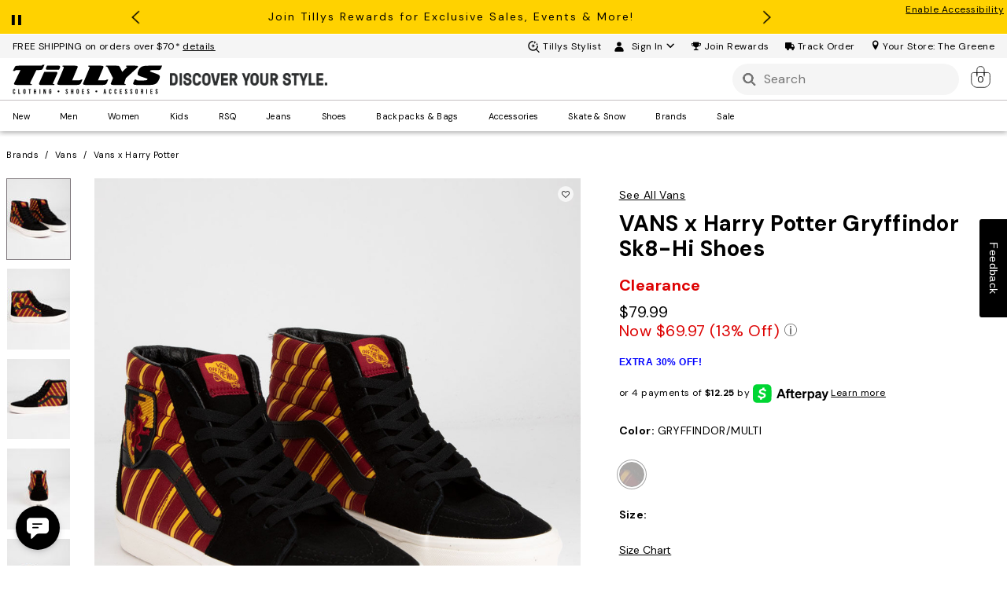

--- FILE ---
content_type: text/html;charset=UTF-8
request_url: https://www.tillys.com/product/vans-x-harry-potter-gryffindor-sk8-hi-shoes/348880149.html?dwvar_348880149_color=149&cgid=brands-vans-harry-potter
body_size: 74882
content:
<!DOCTYPE html>

<html lang="en">
<head>


















<script type="text/javascript">
	var siteKey = "Rdhcya1h7lLN3rcsite";
	var turntoUrl = "turnto.com";
</script>




<!--[if gt IE 9]><!-->
<script>//common/scripts.isml</script>




    
    <script>
        window.paypalDebugOn = 'production' === 'sandbox';
    </script>

<script defer type="text/javascript" src="/on/demandware.static/Sites-tillys-Site/-/default/v1769951390948/js/main.js"></script>



    <script defer type="text/javascript" src="/on/demandware.static/Sites-tillys-Site/-/default/v1769951390948/js/productDetail.js"
        
        >
    </script>

    <script defer type="text/javascript" src="/on/demandware.static/Sites-tillys-Site/-/default/v1769951390948/js/afterpay.js"
        
        >
    </script>

    <script defer type="text/javascript" src="/on/demandware.static/Sites-tillys-Site/-/default/v1769951390948/js/Tillys_digitalWalletCheckout_unmin.js"
        
        >
    </script>

    <script defer type="text/javascript" src="/on/demandware.static/Sites-tillys-Site/-/default/v1769951390948/js/bopis.js"
        
        >
    </script>

    <script defer type="text/javascript" src="/on/demandware.static/Sites-tillys-Site/-/default/v1769951390948/js/bopisISPU.js"
        
        >
    </script>

    <script defer type="text/javascript" src="https://maps.googleapis.com/maps/api/js?key=AIzaSyCN30IjQn1Gvj_0egDORjnQ3h5xLBs7ME0&amp;callback=Function.prototype&amp;libraries=places"
        
        >
    </script>

    <script defer type="text/javascript" src="/on/demandware.static/Sites-tillys-Site/-/default/v1769951390948/js/bopisSDD.js"
        
        >
    </script>

    <script defer type="text/javascript" src="/on/demandware.static/Sites-tillys-Site/-/default/v1769951390948/js/teasers.js"
        
        >
    </script>

    <script defer type="text/javascript" src="/on/demandware.static/Sites-tillys-Site/-/default/v1769951390948/js/teasersProductGrid.js"
        
        >
    </script>




    



<!--<![endif]-->


<meta charset=UTF-8>
<meta http-equiv="x-ua-compatible" content="ie=edge">
<meta name="viewport" content="width=device-width, initial-scale=1">


<title>VANS x Harry Potter Gryffindor Sk8-Hi Shoes - GRYFFINDOR/MULTI | Tillys</title>

<meta name="description" content="Vans x Harry Potter Gryffindor Sk8-Hi shoes. This season, Vans and Harry Potter collaborate to conjure up a magical collection of footwear, apparel, and accessories for witches, wizards, and Muggles alike. And no matter which of the Hogwarts houses the Sorting Hat decides upon - be it Gryffindor, Slytherin, Ravenclaw, or Hufflepuff - you can display your loyalty in genuine &quot;Off The Wall&quot; style. Features a Hogwarts Gryffindor House patch as depicted in the Harry Potter series. Gryffindor House colors on the sturdy canvas upper. Contrasting suede upper, re-enforced toecaps to withstand repeated wear, padded collars for support and flexibility, and signature rubber waffle outsoles. Imported."/>
<meta name="keywords" content="Tillys"/>




<meta property="og:title" content="VANS x Harry Potter Gryffindor Sk8-Hi Shoes - GRYFFINDOR/MULTI | Tillys" />


<meta property="og:description" content="Vans x Harry Potter Gryffindor Sk8-Hi shoes. This season, Vans and Harry Potter collaborate to conjure up a magical collection of footwear, apparel, and accessories for witches, wizards, and Muggles alike. And no matter which of the Hogwarts houses the Sorting Hat decides upon - be it Gryffindor, Slytherin, Ravenclaw, or Hufflepuff - you can display your loyalty in genuine &quot;Off The Wall&quot; style. Features a Hogwarts Gryffindor House patch as depicted in the Harry Potter series. Gryffindor House colors on the sturdy canvas upper. Contrasting suede upper, re-enforced toecaps to withstand repeated wear, padded collars for support and flexibility, and signature rubber waffle outsoles. Imported." />


<link rel="icon" type="image/png" href="/on/demandware.static/Sites-tillys-Site/-/default/dw049e3350/images/favicons/favicon-196x196.png" sizes="196x196" />
<link rel="icon" type="image/png" href="/on/demandware.static/Sites-tillys-Site/-/default/dw12b65e45/images/favicons/favicon-96x96.png" sizes="96x96" />
<link rel="icon" type="image/png" href="/on/demandware.static/Sites-tillys-Site/-/default/dwbc077a75/images/favicons/favicon-32x32.png" sizes="32x32" />
<link rel="icon" type="image/png" href="/on/demandware.static/Sites-tillys-Site/-/default/dwc90b6db2/images/favicons/favicon-16x16.png" sizes="16x16" />
<link rel="icon" type="image/png" href="/on/demandware.static/Sites-tillys-Site/-/default/dw7585543d/images/favicons/favicon-128.png" sizes="128x128" />




<link id="globalStyles" rel="stylesheet" href="/on/demandware.static/Sites-tillys-Site/-/default/v1769951390948/css/global.css" />




<script data-cfasync="false" type="text/javascript">
window.dyPageContext = {"type":"PRODUCT","data":["34888014901"]};
</script>
<link data-cfasync="false" rel="preconnect" href="//cdn.dynamicyield.com" />
<link data-cfasync="false" rel="preconnect" href="//st.dynamicyield.com" />
<link data-cfasync="false" rel="preconnect" href="//rcom.dynamicyield.com" />
<script data-cfasync="false" type="text/javascript">
	window.DY = window.DY || {};
	DY.recommendationContext = window.dyPageContext || {};
</script>
<script data-cfasync="false" type="text/javascript" src="//cdn.dynamicyield.com/api/8793219/api_dynamic.js"></script>
<script data-cfasync="false" type="text/javascript" src="//cdn.dynamicyield.com/api/8793219/api_static.js"></script>








<script data-apikey="XUBkqDApRPmr69KtLoF6sA" data-env="us01" src="https://us01ccistatic.zoom.us/us01cci/web-sdk/chat-client.js"></script>


<link rel="stylesheet" href="/on/demandware.static/Sites-tillys-Site/-/default/v1769951390948/css/afterpaystyle.css"  />

<link rel="stylesheet" href="/on/demandware.static/Sites-tillys-Site/-/default/v1769951390948/css/checkout/aurusCheckout.css"  />

<link rel="stylesheet" href="/on/demandware.static/Sites-tillys-Site/-/default/v1769951390948/css/teasers.css"  />

<link rel="stylesheet" href="/on/demandware.static/Sites-tillys-Site/-/default/v1769951390948/css/bopis.css"  />


<meta name="google-site-verification" content="LptjYKKeshrlvw53dh65r7jHVE8u0Jau5LL0LlS6894" />


<script data-cfasync="false" id="usntA42start" src="https://a42cdn.usablenet.com/a42/tillys/default/prod/cs-text-start" data-rapid="true" async></script>





    <style> 
    @media (min-width: 1024px) {




    }

    #tt-teaser button.TTteaser__write-review {
        font-size: 14px;
        display: block;
        font-weight: normal;
        margin: 0;
    }

    #tt-teaser a.TTteaser__ask-question {

    }


</style>





<script>
    var pageAction = 'productshowincategory';
    window.dataLayer = window.dataLayer || [];
    var orderId = -1;

    // In all cases except Order Confirmation, the data layer should be pushed, so default to that case
    var pushDataLayer = true;
    if (pageAction === 'orderconfirm') {
        // As of now, the correction is for order confirmation only
        orderId = getOrderId({"event":"productDetailView","ecommerce":{"detail":{"actionField":{"list":"Product Detail Page"},"products":[{"id":"348880149","brand":"VANS","gender":"men,women,unisex","variant":"","name":"VANS x Harry Potter Gryffindor Sk8-Hi Shoes","category":"Vans Sk8-Hi","categoryID":"mens-shoes-sneakers-vans-sk8-hi","price":"48.98","variants":["34888014901","34888014902","34888014903","34888014904","34888014905","34888014906","34888014907","34888014908","34888014909","34888014910","34888014911","34888014912","34888014913","34888014914","34888014915","34888014916","34888014917","34888014918","34888014919"]}]}}});
        var ordersPushedToGoogle = getOrdersPushedToGoogle();
        var orderHasBeenPushedToGoogle = orderHasBeenPushedToGoogle(orderId, ordersPushedToGoogle);
        if (orderHasBeenPushedToGoogle) {
            // If the data has already been sent, let's not push it again.
            pushDataLayer = false;
        }
    }

    if (pushDataLayer) {
        dataLayer.push({"event":"productDetailView","ecommerce":{"detail":{"actionField":{"list":"Product Detail Page"},"products":[{"id":"348880149","brand":"VANS","gender":"men,women,unisex","variant":"","name":"VANS x Harry Potter Gryffindor Sk8-Hi Shoes","category":"Vans Sk8-Hi","categoryID":"mens-shoes-sneakers-vans-sk8-hi","price":"48.98","variants":["34888014901","34888014902","34888014903","34888014904","34888014905","34888014906","34888014907","34888014908","34888014909","34888014910","34888014911","34888014912","34888014913","34888014914","34888014915","34888014916","34888014917","34888014918","34888014919"]}]}}});
        if (pageAction === 'orderconfirm') {
            // Add the orderId to the array of orders that is being stored in localStorage
            ordersPushedToGoogle.push(orderId);
            // The localStorage is what is used to prevent the duplicate send from mobile platforms
            window.localStorage.setItem('ordersPushedToGoogle', JSON.stringify(ordersPushedToGoogle));
        }
    }

    function getOrderId(dataLayer) {
        if ('ecommerce' in dataLayer) {
            if ('purchase' in dataLayer.ecommerce && 'actionField' in dataLayer.ecommerce.purchase &&
                'id' in dataLayer.ecommerce.purchase.actionField) {
                return dataLayer.ecommerce.purchase.actionField.id + dataLayer.event;
            } else if (dataLayer.event == 'purchase') {
                return dataLayer.ecommerce.transaction_id + dataLayer.event;
            }
        }

        return -1;
    }

    function getOrdersPushedToGoogle() {
        var ordersPushedToGoogleString = window.localStorage.getItem('ordersPushedToGoogle');
        if (ordersPushedToGoogleString && ordersPushedToGoogleString.length > 0) {
            return JSON.parse(ordersPushedToGoogleString);
        }

        return [];
    }

    function orderHasBeenPushedToGoogle(orderId, ordersPushedToGoogle) {
        if (orderId) {
            for (var index = 0; index < ordersPushedToGoogle.length; index++) {
                if (ordersPushedToGoogle[index] === orderId) {
                    return true;
                }
            }
        }

        return false;
    }
</script>

<script>
    window.dataLayer = window.dataLayer || [];
    dataLayer.push({"environment":"production","demandwareID":"abygWfdDBccOdeWkAhCkGSxV89","loggedInState":false,"locale":"default","currencyCode":"USD","pageLanguage":"en_US","registered":false,"email":"","emailHash":"","user_id":""});
</script>


<!-- Google Tag Manager -->
<script>(function(w,d,s,l,i){w[l]=w[l]||[];w[l].push({'gtm.start':
new Date().getTime(),event:'gtm.js'});var f=d.getElementsByTagName(s)[0],
j=d.createElement(s),dl=l!='dataLayer'?'&l='+l:'';j.async=true;j.src=
'https://www.googletagmanager.com/gtm.js?id='+i+dl;f.parentNode.insertBefore(j,f);
})(window,document,'script','dataLayer','GTM-5H589XQ');</script>
<!-- End Google Tag Manager -->


<script defer src="/on/demandware.static/Sites-tillys-Site/-/default/v1769951390948/js/tagmanager.js"></script>

<script>
    var pageAction = 'productshowincategory';
    window.dataLayer = window.dataLayer || [];
    var orderId = -1;
    var mobile = false;

    if(mobile === true) {
        window.dataLayer.push({
            'event': 'app_webview'
        });
    }



    // In all cases except Order Confirmation, the data layer should be pushed, so default to that case
    var pushDataLayer = true;
    if (pageAction === 'orderconfirm') {
        // As of now, the correction is for order confirmation only
        orderId = getOrderId({"event":"view_item","ecommerce":{"currency":"USD","value":"48.98","items":[{"item_id":"348880149","item_brand":"VANS","item_variant":"","item_name":"VANS x Harry Potter Gryffindor Sk8-Hi Shoes","item_category":"Vans Sk8-Hi","item_category_id":"mens-shoes-sneakers-vans-sk8-hi","price":"48.98"}]}});
        var ordersPushedToGoogle = getOrdersPushedToGoogle();
        var orderHasBeenPushedToGoogle = orderHasBeenPushedToGoogle(orderId, ordersPushedToGoogle);
        if (orderHasBeenPushedToGoogle) {
            // If the data has already been sent, let's not push it again.
            pushDataLayer = false;
        }
    }

    if (pushDataLayer) {
        dataLayer.push({"event":"view_item","ecommerce":{"currency":"USD","value":"48.98","items":[{"item_id":"348880149","item_brand":"VANS","item_variant":"","item_name":"VANS x Harry Potter Gryffindor Sk8-Hi Shoes","item_category":"Vans Sk8-Hi","item_category_id":"mens-shoes-sneakers-vans-sk8-hi","price":"48.98"}]}});
        if (pageAction === 'orderconfirm') {
            // Add the orderId to the array of orders that is being stored in localStorage
            ordersPushedToGoogle.push(orderId);
            // The localStorage is what is used to prevent the duplicate send from mobile platforms
            window.localStorage.setItem('ordersPushedToGoogle', JSON.stringify(ordersPushedToGoogle));
        }

        // adding cart sync event to track what is in cart on each page view
        var cartSync = {"event":"cart_sync","ecommerce":{"cart":{"currency":"USD","value":0,"items":[]}}};
        if (cartSync) {
            dataLayer.push(cartSync);
        }
    }

    function getOrderId(dataLayer) {
        if ('ecommerce' in dataLayer) {
            if ('purchase' in dataLayer.ecommerce && 'actionField' in dataLayer.ecommerce.purchase &&
                'id' in dataLayer.ecommerce.purchase.actionField) {
                return dataLayer.ecommerce.purchase.actionField.id + dataLayer.event;
            } else if (dataLayer.event == 'purchase') {
                return dataLayer.ecommerce.transaction_id + dataLayer.event;
            }
        }

        return -1;
    }

    function getOrdersPushedToGoogle() {
        var ordersPushedToGoogleString = window.localStorage.getItem('ordersPushedToGoogle');
        if (ordersPushedToGoogleString && ordersPushedToGoogleString.length > 0) {
            return JSON.parse(ordersPushedToGoogleString);
        }

        return [];
    }

    function orderHasBeenPushedToGoogle(orderId, ordersPushedToGoogle) {
        if (orderId) {
            for (var index = 0; index < ordersPushedToGoogle.length; index++) {
                if (ordersPushedToGoogle[index] === orderId) {
                    return true;
                }
            }
        }

        return false;
    }
</script>



<script>
window.UncachedData = {
  "action": "Data-UncachedData",
  "queryString": "",
  "locale": "default",
  "wishlistPIDs": [],
  "__gtmEvents": [
    null,
    null
  ]
}
window.CachedData = {
  "action": "Data-CachedData",
  "queryString": "",
  "locale": "default",
  "siteIntegrations": {
    "paypalCartridgeEnabled": true,
    "adyenCartridgeEnabled": false,
    "authorizeNetCartridgeEnabled": false,
    "bopisCartridgeEnabled": false,
    "cybersourceCartridgeEnabled": false,
    "forterEnabled": false,
    "giftCertificateEnabled": true,
    "GTMEnable": true,
    "googlePlacesEnabled": true,
    "SignifydEnableCartridge": null,
    "subproEnabled": false,
    "Vertex_isEnabled": false,
    "wishlistEnable": true,
    "yotpoCartridgeEnabled": false,
    "zonosCartridgeEnabled": false,
    "zonosHelloEnabled": false,
    "showGoogleLogin": false,
    "showFacebookLogin": false
  },
  "customPreferences": {
    "Aurus_debugMode": "none",
    "perimeterx_enable_abr": false,
    "perimeterx_enable_console_log": false
  },
  "__gtmEvents": [
    null,
    null
  ]
}
</script>


<link rel="canonical" href="https://www.tillys.com/product/vans-x-harry-potter-gryffindor-sk8-hi-shoes/348880149.html"/>

<script type="text/javascript">//<!--
/* <![CDATA[ (head-active_data.js) */
var dw = (window.dw || {});
dw.ac = {
    _analytics: null,
    _events: [],
    _category: "",
    _searchData: "",
    _anact: "",
    _anact_nohit_tag: "",
    _analytics_enabled: "true",
    _timeZone: "US/Pacific",
    _capture: function(configs) {
        if (Object.prototype.toString.call(configs) === "[object Array]") {
            configs.forEach(captureObject);
            return;
        }
        dw.ac._events.push(configs);
    },
	capture: function() { 
		dw.ac._capture(arguments);
		// send to CQ as well:
		if (window.CQuotient) {
			window.CQuotient.trackEventsFromAC(arguments);
		}
	},
    EV_PRD_SEARCHHIT: "searchhit",
    EV_PRD_DETAIL: "detail",
    EV_PRD_RECOMMENDATION: "recommendation",
    EV_PRD_SETPRODUCT: "setproduct",
    applyContext: function(context) {
        if (typeof context === "object" && context.hasOwnProperty("category")) {
        	dw.ac._category = context.category;
        }
        if (typeof context === "object" && context.hasOwnProperty("searchData")) {
        	dw.ac._searchData = context.searchData;
        }
    },
    setDWAnalytics: function(analytics) {
        dw.ac._analytics = analytics;
    },
    eventsIsEmpty: function() {
        return 0 == dw.ac._events.length;
    }
};
/* ]]> */
// -->
</script>
<script type="text/javascript">//<!--
/* <![CDATA[ (head-cquotient.js) */
var CQuotient = window.CQuotient = {};
CQuotient.clientId = 'bblq-tillys';
CQuotient.realm = 'BFBK';
CQuotient.siteId = 'tillys';
CQuotient.instanceType = 'prd';
CQuotient.locale = 'default';
CQuotient.fbPixelId = '__UNKNOWN__';
CQuotient.activities = [];
CQuotient.cqcid='';
CQuotient.cquid='';
CQuotient.cqeid='';
CQuotient.cqlid='';
CQuotient.apiHost='api.cquotient.com';
/* Turn this on to test against Staging Einstein */
/* CQuotient.useTest= true; */
CQuotient.useTest = ('true' === 'false');
CQuotient.initFromCookies = function () {
	var ca = document.cookie.split(';');
	for(var i=0;i < ca.length;i++) {
	  var c = ca[i];
	  while (c.charAt(0)==' ') c = c.substring(1,c.length);
	  if (c.indexOf('cqcid=') == 0) {
		CQuotient.cqcid=c.substring('cqcid='.length,c.length);
	  } else if (c.indexOf('cquid=') == 0) {
		  var value = c.substring('cquid='.length,c.length);
		  if (value) {
		  	var split_value = value.split("|", 3);
		  	if (split_value.length > 0) {
			  CQuotient.cquid=split_value[0];
		  	}
		  	if (split_value.length > 1) {
			  CQuotient.cqeid=split_value[1];
		  	}
		  	if (split_value.length > 2) {
			  CQuotient.cqlid=split_value[2];
		  	}
		  }
	  }
	}
}
CQuotient.getCQCookieId = function () {
	if(window.CQuotient.cqcid == '')
		window.CQuotient.initFromCookies();
	return window.CQuotient.cqcid;
};
CQuotient.getCQUserId = function () {
	if(window.CQuotient.cquid == '')
		window.CQuotient.initFromCookies();
	return window.CQuotient.cquid;
};
CQuotient.getCQHashedEmail = function () {
	if(window.CQuotient.cqeid == '')
		window.CQuotient.initFromCookies();
	return window.CQuotient.cqeid;
};
CQuotient.getCQHashedLogin = function () {
	if(window.CQuotient.cqlid == '')
		window.CQuotient.initFromCookies();
	return window.CQuotient.cqlid;
};
CQuotient.trackEventsFromAC = function (/* Object or Array */ events) {
try {
	if (Object.prototype.toString.call(events) === "[object Array]") {
		events.forEach(_trackASingleCQEvent);
	} else {
		CQuotient._trackASingleCQEvent(events);
	}
} catch(err) {}
};
CQuotient._trackASingleCQEvent = function ( /* Object */ event) {
	if (event && event.id) {
		if (event.type === dw.ac.EV_PRD_DETAIL) {
			CQuotient.trackViewProduct( {id:'', alt_id: event.id, type: 'raw_sku'} );
		} // not handling the other dw.ac.* events currently
	}
};
CQuotient.trackViewProduct = function(/* Object */ cqParamData){
	var cq_params = {};
	cq_params.cookieId = CQuotient.getCQCookieId();
	cq_params.userId = CQuotient.getCQUserId();
	cq_params.emailId = CQuotient.getCQHashedEmail();
	cq_params.loginId = CQuotient.getCQHashedLogin();
	cq_params.product = cqParamData.product;
	cq_params.realm = cqParamData.realm;
	cq_params.siteId = cqParamData.siteId;
	cq_params.instanceType = cqParamData.instanceType;
	cq_params.locale = CQuotient.locale;
	
	if(CQuotient.sendActivity) {
		CQuotient.sendActivity(CQuotient.clientId, 'viewProduct', cq_params);
	} else {
		CQuotient.activities.push({activityType: 'viewProduct', parameters: cq_params});
	}
};
/* ]]> */
// -->
</script>


   <script type="application/ld+json">
        
            [{"@context":"https://schema.org/","@type":"ProductGroup","@id":"#348880149_parent","name":"VANS x Harry Potter Gryffindor Sk8-Hi Shoes - GRYFFINDOR/MULTI","description":"Vans x Harry Potter Gryffindor Sk8-Hi shoes. This season, Vans and Harry Potter collaborate to conjure up a magical collection of footwear, apparel, and accessories for witches, wizards, and Muggles alike. And no matter which of the Hogwarts houses the Sorting Hat decides upon - be it Gryffindor, Slytherin, Ravenclaw, or Hufflepuff - you can display your loyalty in genuine \"Off The Wall\" style. Features a Hogwarts Gryffindor House patch as depicted in the Harry Potter series. Gryffindor House colors on the sturdy canvas upper. Contrasting suede upper, re-enforced toecaps to withstand repeated wear, padded collars for support and flexibility, and signature rubber waffle outsoles. Imported.","productGroupID":"348880149","variesBy":["https://schema.org/size"],"brand":{"@type":"Brand","name":"VANS"},"color":"GRYFFINDOR/MULTI","offers":{"url":"https://www.tillys.com/product/vans-x-harry-potter-gryffindor-sk8-hi-shoes/348880149.html","@type":"Offer","priceCurrency":"USD","price":"48.98","itemCondition":"https://schema.org/NewCondition","availability":"http://schema.org/OutOfStock"}},{"@context":"https://schema.org","@type":"Product","@id":"#348880149_product","name":"VANS x Harry Potter Gryffindor Sk8-Hi Shoes - GRYFFINDOR/MULTI","description":"Vans x Harry Potter Gryffindor Sk8-Hi shoes. This season, Vans and Harry Potter collaborate to conjure up a magical collection of footwear, apparel, and accessories for witches, wizards, and Muggles alike. And no matter which of the Hogwarts houses the Sorting Hat decides upon - be it Gryffindor, Slytherin, Ravenclaw, or Hufflepuff - you can display your loyalty in genuine \"Off The Wall\" style. Features a Hogwarts Gryffindor House patch as depicted in the Harry Potter series. Gryffindor House colors on the sturdy canvas upper. Contrasting suede upper, re-enforced toecaps to withstand repeated wear, padded collars for support and flexibility, and signature rubber waffle outsoles. Imported.","sku":"348880149","productGroupID":"348880149","brand":{"@type":"Brand","name":"VANS"},"color":"GRYFFINDOR/MULTI","image":["https://www.tillys.com/on/demandware.static/-/Sites-master-catalog/default/dw44403b0e/1000x1000/348/880/149/348880149.jpg","https://www.tillys.com/on/demandware.static/-/Sites-master-catalog/default/dw014e6489/1000x1000/348/880/149/348880149a.jpg","https://www.tillys.com/on/demandware.static/-/Sites-master-catalog/default/dwfbe7debd/1000x1000/348/880/149/348880149b.jpg","https://www.tillys.com/on/demandware.static/-/Sites-master-catalog/default/dwe8193f9f/1000x1000/348/880/149/348880149c.jpg","https://www.tillys.com/on/demandware.static/-/Sites-master-catalog/default/dw2e0df834/1000x1000/348/880/149/348880149d.jpg"],"offers":{"url":"https://www.tillys.com/product/vans-x-harry-potter-gryffindor-sk8-hi-shoes/348880149.html","@type":"Offer","priceCurrency":"USD","price":"48.98","itemCondition":"https://schema.org/NewCondition","availability":"http://schema.org/OutOfStock"}},{"@context":"https://schema.org","@type":"Product","isVariantOf":{"@id":"#348880149_parent"},"sku":"34888014916","name":"VANS x Harry Potter Gryffindor Sk8-Hi Shoes - GRYFFINDOR/MULTI - M3.5 / W5","size":"M3.5 / W5","mpn":"VN0A4BV6XK8","upc":"193394035014","gtin":"193394035014","image":["https://www.tillys.com/on/demandware.static/-/Sites-master-catalog/default/dw44403b0e/1000x1000/348/880/149/348880149.jpg","https://www.tillys.com/on/demandware.static/-/Sites-master-catalog/default/dw014e6489/1000x1000/348/880/149/348880149a.jpg","https://www.tillys.com/on/demandware.static/-/Sites-master-catalog/default/dwfbe7debd/1000x1000/348/880/149/348880149b.jpg","https://www.tillys.com/on/demandware.static/-/Sites-master-catalog/default/dwe8193f9f/1000x1000/348/880/149/348880149c.jpg","https://www.tillys.com/on/demandware.static/-/Sites-master-catalog/default/dw2e0df834/1000x1000/348/880/149/348880149d.jpg"],"offers":{"url":"https://www.tillys.com/product/vans-x-harry-potter-gryffindor-sk8-hi-shoes/34888014916.html","@type":"Offer","priceCurrency":"USD","price":"48.98","itemCondition":"https://schema.org/NewCondition","availability":"http://schema.org/OutOfStock"}},{"@context":"https://schema.org","@type":"Product","isVariantOf":{"@id":"#348880149_parent"},"sku":"34888014917","name":"VANS x Harry Potter Gryffindor Sk8-Hi Shoes - GRYFFINDOR/MULTI - M4 / W5.5","size":"M4 / W5.5","mpn":"VN0A4BV6XK8","upc":"193394035403","gtin":"193394035403","image":["https://www.tillys.com/on/demandware.static/-/Sites-master-catalog/default/dw44403b0e/1000x1000/348/880/149/348880149.jpg","https://www.tillys.com/on/demandware.static/-/Sites-master-catalog/default/dw014e6489/1000x1000/348/880/149/348880149a.jpg","https://www.tillys.com/on/demandware.static/-/Sites-master-catalog/default/dwfbe7debd/1000x1000/348/880/149/348880149b.jpg","https://www.tillys.com/on/demandware.static/-/Sites-master-catalog/default/dwe8193f9f/1000x1000/348/880/149/348880149c.jpg","https://www.tillys.com/on/demandware.static/-/Sites-master-catalog/default/dw2e0df834/1000x1000/348/880/149/348880149d.jpg"],"offers":{"url":"https://www.tillys.com/product/vans-x-harry-potter-gryffindor-sk8-hi-shoes/34888014917.html","@type":"Offer","priceCurrency":"USD","price":"48.98","itemCondition":"https://schema.org/NewCondition","availability":"http://schema.org/OutOfStock"}},{"@context":"https://schema.org","@type":"Product","isVariantOf":{"@id":"#348880149_parent"},"sku":"34888014911","name":"VANS x Harry Potter Gryffindor Sk8-Hi Shoes - GRYFFINDOR/MULTI - M4.5 / W6","size":"M4.5 / W6","mpn":"VN0A4BV6XK8","upc":"193394037414","gtin":"193394037414","image":["https://www.tillys.com/on/demandware.static/-/Sites-master-catalog/default/dw44403b0e/1000x1000/348/880/149/348880149.jpg","https://www.tillys.com/on/demandware.static/-/Sites-master-catalog/default/dw014e6489/1000x1000/348/880/149/348880149a.jpg","https://www.tillys.com/on/demandware.static/-/Sites-master-catalog/default/dwfbe7debd/1000x1000/348/880/149/348880149b.jpg","https://www.tillys.com/on/demandware.static/-/Sites-master-catalog/default/dwe8193f9f/1000x1000/348/880/149/348880149c.jpg","https://www.tillys.com/on/demandware.static/-/Sites-master-catalog/default/dw2e0df834/1000x1000/348/880/149/348880149d.jpg"],"offers":{"url":"https://www.tillys.com/product/vans-x-harry-potter-gryffindor-sk8-hi-shoes/34888014911.html","@type":"Offer","priceCurrency":"USD","price":"48.98","itemCondition":"https://schema.org/NewCondition","availability":"http://schema.org/OutOfStock"}},{"@context":"https://schema.org","@type":"Product","isVariantOf":{"@id":"#348880149_parent"},"sku":"34888014908","name":"VANS x Harry Potter Gryffindor Sk8-Hi Shoes - GRYFFINDOR/MULTI - M5 / W6.5","size":"M5 / W6.5","mpn":"VN0A4BV6XK8","upc":"193394035694","gtin":"193394035694","image":["https://www.tillys.com/on/demandware.static/-/Sites-master-catalog/default/dw44403b0e/1000x1000/348/880/149/348880149.jpg","https://www.tillys.com/on/demandware.static/-/Sites-master-catalog/default/dw014e6489/1000x1000/348/880/149/348880149a.jpg","https://www.tillys.com/on/demandware.static/-/Sites-master-catalog/default/dwfbe7debd/1000x1000/348/880/149/348880149b.jpg","https://www.tillys.com/on/demandware.static/-/Sites-master-catalog/default/dwe8193f9f/1000x1000/348/880/149/348880149c.jpg","https://www.tillys.com/on/demandware.static/-/Sites-master-catalog/default/dw2e0df834/1000x1000/348/880/149/348880149d.jpg"],"offers":{"url":"https://www.tillys.com/product/vans-x-harry-potter-gryffindor-sk8-hi-shoes/34888014908.html","@type":"Offer","priceCurrency":"USD","price":"48.98","itemCondition":"https://schema.org/NewCondition","availability":"http://schema.org/OutOfStock"}},{"@context":"https://schema.org","@type":"Product","isVariantOf":{"@id":"#348880149_parent"},"sku":"34888014910","name":"VANS x Harry Potter Gryffindor Sk8-Hi Shoes - GRYFFINDOR/MULTI - M5.5 / W7","size":"M5.5 / W7","mpn":"VN0A4BV6XK8","upc":"193394035595","gtin":"193394035595","image":["https://www.tillys.com/on/demandware.static/-/Sites-master-catalog/default/dw44403b0e/1000x1000/348/880/149/348880149.jpg","https://www.tillys.com/on/demandware.static/-/Sites-master-catalog/default/dw014e6489/1000x1000/348/880/149/348880149a.jpg","https://www.tillys.com/on/demandware.static/-/Sites-master-catalog/default/dwfbe7debd/1000x1000/348/880/149/348880149b.jpg","https://www.tillys.com/on/demandware.static/-/Sites-master-catalog/default/dwe8193f9f/1000x1000/348/880/149/348880149c.jpg","https://www.tillys.com/on/demandware.static/-/Sites-master-catalog/default/dw2e0df834/1000x1000/348/880/149/348880149d.jpg"],"offers":{"url":"https://www.tillys.com/product/vans-x-harry-potter-gryffindor-sk8-hi-shoes/34888014910.html","@type":"Offer","priceCurrency":"USD","price":"48.98","itemCondition":"https://schema.org/NewCondition","availability":"http://schema.org/OutOfStock"}},{"@context":"https://schema.org","@type":"Product","isVariantOf":{"@id":"#348880149_parent"},"sku":"34888014912","name":"VANS x Harry Potter Gryffindor Sk8-Hi Shoes - GRYFFINDOR/MULTI - M6 / W7.5","size":"M6 / W7.5","mpn":"VN0A4BV6XK8","upc":"193394035953","gtin":"193394035953","image":["https://www.tillys.com/on/demandware.static/-/Sites-master-catalog/default/dw44403b0e/1000x1000/348/880/149/348880149.jpg","https://www.tillys.com/on/demandware.static/-/Sites-master-catalog/default/dw014e6489/1000x1000/348/880/149/348880149a.jpg","https://www.tillys.com/on/demandware.static/-/Sites-master-catalog/default/dwfbe7debd/1000x1000/348/880/149/348880149b.jpg","https://www.tillys.com/on/demandware.static/-/Sites-master-catalog/default/dwe8193f9f/1000x1000/348/880/149/348880149c.jpg","https://www.tillys.com/on/demandware.static/-/Sites-master-catalog/default/dw2e0df834/1000x1000/348/880/149/348880149d.jpg"],"offers":{"url":"https://www.tillys.com/product/vans-x-harry-potter-gryffindor-sk8-hi-shoes/34888014912.html","@type":"Offer","priceCurrency":"USD","price":"48.98","itemCondition":"https://schema.org/NewCondition","availability":"http://schema.org/OutOfStock"}},{"@context":"https://schema.org","@type":"Product","isVariantOf":{"@id":"#348880149_parent"},"sku":"34888014913","name":"VANS x Harry Potter Gryffindor Sk8-Hi Shoes - GRYFFINDOR/MULTI - M6.5 / W8","size":"M6.5 / W8","mpn":"VN0A4BV6XK8","upc":"193394036141","gtin":"193394036141","image":["https://www.tillys.com/on/demandware.static/-/Sites-master-catalog/default/dw44403b0e/1000x1000/348/880/149/348880149.jpg","https://www.tillys.com/on/demandware.static/-/Sites-master-catalog/default/dw014e6489/1000x1000/348/880/149/348880149a.jpg","https://www.tillys.com/on/demandware.static/-/Sites-master-catalog/default/dwfbe7debd/1000x1000/348/880/149/348880149b.jpg","https://www.tillys.com/on/demandware.static/-/Sites-master-catalog/default/dwe8193f9f/1000x1000/348/880/149/348880149c.jpg","https://www.tillys.com/on/demandware.static/-/Sites-master-catalog/default/dw2e0df834/1000x1000/348/880/149/348880149d.jpg"],"offers":{"url":"https://www.tillys.com/product/vans-x-harry-potter-gryffindor-sk8-hi-shoes/34888014913.html","@type":"Offer","priceCurrency":"USD","price":"48.98","itemCondition":"https://schema.org/NewCondition","availability":"http://schema.org/OutOfStock"}},{"@context":"https://schema.org","@type":"Product","isVariantOf":{"@id":"#348880149_parent"},"sku":"34888014914","name":"VANS x Harry Potter Gryffindor Sk8-Hi Shoes - GRYFFINDOR/MULTI - M7 / W8.5","size":"M7 / W8.5","mpn":"VN0A4BV6XK8","upc":"193394036332","gtin":"193394036332","image":["https://www.tillys.com/on/demandware.static/-/Sites-master-catalog/default/dw44403b0e/1000x1000/348/880/149/348880149.jpg","https://www.tillys.com/on/demandware.static/-/Sites-master-catalog/default/dw014e6489/1000x1000/348/880/149/348880149a.jpg","https://www.tillys.com/on/demandware.static/-/Sites-master-catalog/default/dwfbe7debd/1000x1000/348/880/149/348880149b.jpg","https://www.tillys.com/on/demandware.static/-/Sites-master-catalog/default/dwe8193f9f/1000x1000/348/880/149/348880149c.jpg","https://www.tillys.com/on/demandware.static/-/Sites-master-catalog/default/dw2e0df834/1000x1000/348/880/149/348880149d.jpg"],"offers":{"url":"https://www.tillys.com/product/vans-x-harry-potter-gryffindor-sk8-hi-shoes/34888014914.html","@type":"Offer","priceCurrency":"USD","price":"48.98","itemCondition":"https://schema.org/NewCondition","availability":"http://schema.org/OutOfStock"}},{"@context":"https://schema.org","@type":"Product","isVariantOf":{"@id":"#348880149_parent"},"sku":"34888014915","name":"VANS x Harry Potter Gryffindor Sk8-Hi Shoes - GRYFFINDOR/MULTI - M7.5 / W9","size":"M7.5 / W9","mpn":"VN0A4BV6XK8","upc":"193394036509","gtin":"193394036509","image":["https://www.tillys.com/on/demandware.static/-/Sites-master-catalog/default/dw44403b0e/1000x1000/348/880/149/348880149.jpg","https://www.tillys.com/on/demandware.static/-/Sites-master-catalog/default/dw014e6489/1000x1000/348/880/149/348880149a.jpg","https://www.tillys.com/on/demandware.static/-/Sites-master-catalog/default/dwfbe7debd/1000x1000/348/880/149/348880149b.jpg","https://www.tillys.com/on/demandware.static/-/Sites-master-catalog/default/dwe8193f9f/1000x1000/348/880/149/348880149c.jpg","https://www.tillys.com/on/demandware.static/-/Sites-master-catalog/default/dw2e0df834/1000x1000/348/880/149/348880149d.jpg"],"offers":{"url":"https://www.tillys.com/product/vans-x-harry-potter-gryffindor-sk8-hi-shoes/34888014915.html","@type":"Offer","priceCurrency":"USD","price":"48.98","itemCondition":"https://schema.org/NewCondition","availability":"http://schema.org/OutOfStock"}},{"@context":"https://schema.org","@type":"Product","isVariantOf":{"@id":"#348880149_parent"},"sku":"34888014918","name":"VANS x Harry Potter Gryffindor Sk8-Hi Shoes - GRYFFINDOR/MULTI - M8 / W9.5","size":"M8 / W9.5","mpn":"VN0A4BV6XK8","upc":"193394036660","gtin":"193394036660","image":["https://www.tillys.com/on/demandware.static/-/Sites-master-catalog/default/dw44403b0e/1000x1000/348/880/149/348880149.jpg","https://www.tillys.com/on/demandware.static/-/Sites-master-catalog/default/dw014e6489/1000x1000/348/880/149/348880149a.jpg","https://www.tillys.com/on/demandware.static/-/Sites-master-catalog/default/dwfbe7debd/1000x1000/348/880/149/348880149b.jpg","https://www.tillys.com/on/demandware.static/-/Sites-master-catalog/default/dwe8193f9f/1000x1000/348/880/149/348880149c.jpg","https://www.tillys.com/on/demandware.static/-/Sites-master-catalog/default/dw2e0df834/1000x1000/348/880/149/348880149d.jpg"],"offers":{"url":"https://www.tillys.com/product/vans-x-harry-potter-gryffindor-sk8-hi-shoes/34888014918.html","@type":"Offer","priceCurrency":"USD","price":"48.98","itemCondition":"https://schema.org/NewCondition","availability":"http://schema.org/OutOfStock"}},{"@context":"https://schema.org","@type":"Product","isVariantOf":{"@id":"#348880149_parent"},"sku":"34888014919","name":"VANS x Harry Potter Gryffindor Sk8-Hi Shoes - GRYFFINDOR/MULTI - M8.5 / W10","size":"M8.5 / W10","mpn":"VN0A4BV6XK8","upc":"193394036806","gtin":"193394036806","image":["https://www.tillys.com/on/demandware.static/-/Sites-master-catalog/default/dw44403b0e/1000x1000/348/880/149/348880149.jpg","https://www.tillys.com/on/demandware.static/-/Sites-master-catalog/default/dw014e6489/1000x1000/348/880/149/348880149a.jpg","https://www.tillys.com/on/demandware.static/-/Sites-master-catalog/default/dwfbe7debd/1000x1000/348/880/149/348880149b.jpg","https://www.tillys.com/on/demandware.static/-/Sites-master-catalog/default/dwe8193f9f/1000x1000/348/880/149/348880149c.jpg","https://www.tillys.com/on/demandware.static/-/Sites-master-catalog/default/dw2e0df834/1000x1000/348/880/149/348880149d.jpg"],"offers":{"url":"https://www.tillys.com/product/vans-x-harry-potter-gryffindor-sk8-hi-shoes/34888014919.html","@type":"Offer","priceCurrency":"USD","price":"48.98","itemCondition":"https://schema.org/NewCondition","availability":"http://schema.org/OutOfStock"}},{"@context":"https://schema.org","@type":"Product","isVariantOf":{"@id":"#348880149_parent"},"sku":"34888014901","name":"VANS x Harry Potter Gryffindor Sk8-Hi Shoes - GRYFFINDOR/MULTI - M9 / W10.5","size":"M9 / W10.5","mpn":"VN0A4BV6XK8","upc":"193394036929","gtin":"193394036929","image":["https://www.tillys.com/on/demandware.static/-/Sites-master-catalog/default/dw44403b0e/1000x1000/348/880/149/348880149.jpg","https://www.tillys.com/on/demandware.static/-/Sites-master-catalog/default/dw014e6489/1000x1000/348/880/149/348880149a.jpg","https://www.tillys.com/on/demandware.static/-/Sites-master-catalog/default/dwfbe7debd/1000x1000/348/880/149/348880149b.jpg","https://www.tillys.com/on/demandware.static/-/Sites-master-catalog/default/dwe8193f9f/1000x1000/348/880/149/348880149c.jpg","https://www.tillys.com/on/demandware.static/-/Sites-master-catalog/default/dw2e0df834/1000x1000/348/880/149/348880149d.jpg"],"offers":{"url":"https://www.tillys.com/product/vans-x-harry-potter-gryffindor-sk8-hi-shoes/34888014901.html","@type":"Offer","priceCurrency":"USD","price":"48.98","itemCondition":"https://schema.org/NewCondition","availability":"http://schema.org/OutOfStock"}},{"@context":"https://schema.org","@type":"Product","isVariantOf":{"@id":"#348880149_parent"},"sku":"34888014902","name":"VANS x Harry Potter Gryffindor Sk8-Hi Shoes - GRYFFINDOR/MULTI - M9.5 / W11","size":"M9.5 / W11","mpn":"VN0A4BV6XK8","upc":"193394037070","gtin":"193394037070","image":["https://www.tillys.com/on/demandware.static/-/Sites-master-catalog/default/dw44403b0e/1000x1000/348/880/149/348880149.jpg","https://www.tillys.com/on/demandware.static/-/Sites-master-catalog/default/dw014e6489/1000x1000/348/880/149/348880149a.jpg","https://www.tillys.com/on/demandware.static/-/Sites-master-catalog/default/dwfbe7debd/1000x1000/348/880/149/348880149b.jpg","https://www.tillys.com/on/demandware.static/-/Sites-master-catalog/default/dwe8193f9f/1000x1000/348/880/149/348880149c.jpg","https://www.tillys.com/on/demandware.static/-/Sites-master-catalog/default/dw2e0df834/1000x1000/348/880/149/348880149d.jpg"],"offers":{"url":"https://www.tillys.com/product/vans-x-harry-potter-gryffindor-sk8-hi-shoes/34888014902.html","@type":"Offer","priceCurrency":"USD","price":"48.98","itemCondition":"https://schema.org/NewCondition","availability":"http://schema.org/OutOfStock"}},{"@context":"https://schema.org","@type":"Product","isVariantOf":{"@id":"#348880149_parent"},"sku":"34888014903","name":"VANS x Harry Potter Gryffindor Sk8-Hi Shoes - GRYFFINDOR/MULTI - M10 / W11.5","size":"M10 / W11.5","mpn":"VN0A4BV6XK8","upc":"193394037148","gtin":"193394037148","image":["https://www.tillys.com/on/demandware.static/-/Sites-master-catalog/default/dw44403b0e/1000x1000/348/880/149/348880149.jpg","https://www.tillys.com/on/demandware.static/-/Sites-master-catalog/default/dw014e6489/1000x1000/348/880/149/348880149a.jpg","https://www.tillys.com/on/demandware.static/-/Sites-master-catalog/default/dwfbe7debd/1000x1000/348/880/149/348880149b.jpg","https://www.tillys.com/on/demandware.static/-/Sites-master-catalog/default/dwe8193f9f/1000x1000/348/880/149/348880149c.jpg","https://www.tillys.com/on/demandware.static/-/Sites-master-catalog/default/dw2e0df834/1000x1000/348/880/149/348880149d.jpg"],"offers":{"url":"https://www.tillys.com/product/vans-x-harry-potter-gryffindor-sk8-hi-shoes/34888014903.html","@type":"Offer","priceCurrency":"USD","price":"48.98","itemCondition":"https://schema.org/NewCondition","availability":"http://schema.org/OutOfStock"}},{"@context":"https://schema.org","@type":"Product","isVariantOf":{"@id":"#348880149_parent"},"sku":"34888014904","name":"VANS x Harry Potter Gryffindor Sk8-Hi Shoes - GRYFFINDOR/MULTI - M10.5 / W12","size":"M10.5 / W12","mpn":"VN0A4BV6XK8","upc":"193394037247","gtin":"193394037247","image":["https://www.tillys.com/on/demandware.static/-/Sites-master-catalog/default/dw44403b0e/1000x1000/348/880/149/348880149.jpg","https://www.tillys.com/on/demandware.static/-/Sites-master-catalog/default/dw014e6489/1000x1000/348/880/149/348880149a.jpg","https://www.tillys.com/on/demandware.static/-/Sites-master-catalog/default/dwfbe7debd/1000x1000/348/880/149/348880149b.jpg","https://www.tillys.com/on/demandware.static/-/Sites-master-catalog/default/dwe8193f9f/1000x1000/348/880/149/348880149c.jpg","https://www.tillys.com/on/demandware.static/-/Sites-master-catalog/default/dw2e0df834/1000x1000/348/880/149/348880149d.jpg"],"offers":{"url":"https://www.tillys.com/product/vans-x-harry-potter-gryffindor-sk8-hi-shoes/34888014904.html","@type":"Offer","priceCurrency":"USD","price":"48.98","itemCondition":"https://schema.org/NewCondition","availability":"http://schema.org/OutOfStock"}},{"@context":"https://schema.org","@type":"Product","isVariantOf":{"@id":"#348880149_parent"},"sku":"34888014905","name":"VANS x Harry Potter Gryffindor Sk8-Hi Shoes - GRYFFINDOR/MULTI - M11","size":"M11","mpn":"VN0A4BV6XK8","upc":"193394037292","gtin":"193394037292","image":["https://www.tillys.com/on/demandware.static/-/Sites-master-catalog/default/dw44403b0e/1000x1000/348/880/149/348880149.jpg","https://www.tillys.com/on/demandware.static/-/Sites-master-catalog/default/dw014e6489/1000x1000/348/880/149/348880149a.jpg","https://www.tillys.com/on/demandware.static/-/Sites-master-catalog/default/dwfbe7debd/1000x1000/348/880/149/348880149b.jpg","https://www.tillys.com/on/demandware.static/-/Sites-master-catalog/default/dwe8193f9f/1000x1000/348/880/149/348880149c.jpg","https://www.tillys.com/on/demandware.static/-/Sites-master-catalog/default/dw2e0df834/1000x1000/348/880/149/348880149d.jpg"],"offers":{"url":"https://www.tillys.com/product/vans-x-harry-potter-gryffindor-sk8-hi-shoes/34888014905.html","@type":"Offer","priceCurrency":"USD","price":"48.98","itemCondition":"https://schema.org/NewCondition","availability":"http://schema.org/OutOfStock"}},{"@context":"https://schema.org","@type":"Product","isVariantOf":{"@id":"#348880149_parent"},"sku":"34888014906","name":"VANS x Harry Potter Gryffindor Sk8-Hi Shoes - GRYFFINDOR/MULTI - M11.5","size":"M11.5","mpn":"VN0A4BV6XK8","upc":"193394037353","gtin":"193394037353","image":["https://www.tillys.com/on/demandware.static/-/Sites-master-catalog/default/dw44403b0e/1000x1000/348/880/149/348880149.jpg","https://www.tillys.com/on/demandware.static/-/Sites-master-catalog/default/dw014e6489/1000x1000/348/880/149/348880149a.jpg","https://www.tillys.com/on/demandware.static/-/Sites-master-catalog/default/dwfbe7debd/1000x1000/348/880/149/348880149b.jpg","https://www.tillys.com/on/demandware.static/-/Sites-master-catalog/default/dwe8193f9f/1000x1000/348/880/149/348880149c.jpg","https://www.tillys.com/on/demandware.static/-/Sites-master-catalog/default/dw2e0df834/1000x1000/348/880/149/348880149d.jpg"],"offers":{"url":"https://www.tillys.com/product/vans-x-harry-potter-gryffindor-sk8-hi-shoes/34888014906.html","@type":"Offer","priceCurrency":"USD","price":"48.98","itemCondition":"https://schema.org/NewCondition","availability":"http://schema.org/OutOfStock"}},{"@context":"https://schema.org","@type":"Product","isVariantOf":{"@id":"#348880149_parent"},"sku":"34888014907","name":"VANS x Harry Potter Gryffindor Sk8-Hi Shoes - GRYFFINDOR/MULTI - M12","size":"M12","mpn":"VN0A4BV6XK8","upc":"193394037414","gtin":"193394037414","image":["https://www.tillys.com/on/demandware.static/-/Sites-master-catalog/default/dw44403b0e/1000x1000/348/880/149/348880149.jpg","https://www.tillys.com/on/demandware.static/-/Sites-master-catalog/default/dw014e6489/1000x1000/348/880/149/348880149a.jpg","https://www.tillys.com/on/demandware.static/-/Sites-master-catalog/default/dwfbe7debd/1000x1000/348/880/149/348880149b.jpg","https://www.tillys.com/on/demandware.static/-/Sites-master-catalog/default/dwe8193f9f/1000x1000/348/880/149/348880149c.jpg","https://www.tillys.com/on/demandware.static/-/Sites-master-catalog/default/dw2e0df834/1000x1000/348/880/149/348880149d.jpg"],"offers":{"url":"https://www.tillys.com/product/vans-x-harry-potter-gryffindor-sk8-hi-shoes/34888014907.html","@type":"Offer","priceCurrency":"USD","price":"48.98","itemCondition":"https://schema.org/NewCondition","availability":"http://schema.org/OutOfStock"}},{"@context":"https://schema.org","@type":"Product","isVariantOf":{"@id":"#348880149_parent"},"sku":"34888014909","name":"VANS x Harry Potter Gryffindor Sk8-Hi Shoes - GRYFFINDOR/MULTI - M13","size":"M13","mpn":"VN0A4BV6XK8","upc":"193394037476","gtin":"193394037476","image":["https://www.tillys.com/on/demandware.static/-/Sites-master-catalog/default/dw44403b0e/1000x1000/348/880/149/348880149.jpg","https://www.tillys.com/on/demandware.static/-/Sites-master-catalog/default/dw014e6489/1000x1000/348/880/149/348880149a.jpg","https://www.tillys.com/on/demandware.static/-/Sites-master-catalog/default/dwfbe7debd/1000x1000/348/880/149/348880149b.jpg","https://www.tillys.com/on/demandware.static/-/Sites-master-catalog/default/dwe8193f9f/1000x1000/348/880/149/348880149c.jpg","https://www.tillys.com/on/demandware.static/-/Sites-master-catalog/default/dw2e0df834/1000x1000/348/880/149/348880149d.jpg"],"offers":{"url":"https://www.tillys.com/product/vans-x-harry-potter-gryffindor-sk8-hi-shoes/34888014909.html","@type":"Offer","priceCurrency":"USD","price":"48.98","itemCondition":"https://schema.org/NewCondition","availability":"http://schema.org/OutOfStock"}}]
        
    </script>


</head>
<body>
<!-- Google Tag Manager (noscript) -->
<noscript><iframe src="https://www.googletagmanager.com/ns.html?id=GTM-5H589XQ"
height="0" width="0" style="display:none;visibility:hidden"></iframe></noscript>
<!-- End Google Tag Manager (noscript) -->










<span hidden class="siteKey">Rdhcya1h7lLN3rcsite</span>
<span hidden class="turntoUrl">turnto.com</span>


	<link href="/on/demandware.static/Sites-tillys-Site/-/default/v1769951390948/css/turnto.css" type="text/css" rel="stylesheet" />









    
        
            
        
        
        <span hidden class="productsku">348880149</span>
    


<script type="text/javascript">
	//NOTE: The following conditionals are examples, please adjust as necessary for your implementation
	//NOTE: These can be modified if you need more or less defined page IDs. Be sure to also modify the page IDs in 'TurnToHelperUtil.js', function 'getPageID'
	var ssoConfig = {
			userDataFn: function(contextObj) {
				$.ajax({
        			url: "/on/demandware.store/Sites-tillys-Site/default/SpeedFlex-UserData",
        			type: 'post',
                	dataType: 'json',
            		success: function (data) {
						if (data.isUserLoggedIn) {
							TurnToCmd('ssoRegDone', { context: contextObj, userDataToken: data.userDataToken });
						} else {
							window.location.href = data.redirectUrl;
						}
			        },
            		error: function (err) {}
	            });
			},
			loggedInDataFn: function(contextObj) {
				$.ajax({
                	url: "/on/demandware.store/Sites-tillys-Site/default/SpeedFlex-LoggedInData",
            		type: 'post',
                	dataType: 'json',
            		success: function (data) {
						TurnToCmd('loggedInDataFnDone', { context: contextObj, loggedInData: data.userDataToken });
			        },
                	error: function (err) {}
			    });
			},
			logout: function() {
				$.ajax({
                	url: "/on/demandware.store/Sites-tillys-Site/default/SpeedFlex-LoggedOut",
            		type: 'get',
                	dataType: 'json',
            		success: function (data) {},
                	error: function (err) {}
			    });
			}
		};

	
	var extensionVersion = {
		architecture: "SFRA 5.1.0",
		sfccPlatform: "20.9",
		turnToCartridge: "20.9.0 updated 3/26/2020",
	};

	if('pdp-page' == 'pdp-page') {
		var turnToConfig = {
				locale: "en_US",
				pageId: "pdp-page",
				sku: "348880149",
				gallery: {
					// Add one or more SKUs as an array.
					// skus: []
				},
				//optional top comments feature, refer to "v5 Top Comment Widget"
				topComments: {
					// tags: [],
					// onFinish: function() {}
				},
				//optional comments display feature, refer to "v5 Comments Display"
				chatter: {
					// onFinish: function() {}
				},
				extensionVersion: extensionVersion,
				sso: ssoConfig
			};
	} else if ('pdp-page' == 'order-confirmation-page') {
		var turnToConfig = {
				locale: "en_US",
				pageId: "order-confirmation-page",
				sku: "348880149",
				extensionVersion: extensionVersion,
				sso: ssoConfig
			}
	} else if ('pdp-page' == 'search-page') {
		var turnToConfig = {
				locale: "en_US",
				pageId: "search-page",
				commentsPinboardTeaser: {
					// promoButtonUrl: ""
					// skus: [],
					// tags: [],
					// brands: [],
					// onFinish: function(){}
				},
				extensionVersion: extensionVersion,
				sso: ssoConfig
			}
	} else if ('pdp-page' == 'pinboard-page') {
		var turnToConfig = {
			locale: "en_US",
			pageId: "vc-pinboard-page",
			vcPinboard: {
				// Add SKUs, tags, brands, or any combination.
			},
			extensionVersion: extensionVersion,
			sso: ssoConfig
		};
	}  else {
		var turnToConfig = {
				locale: "en_US",
				pageId: "non-defined-page",
				commentsPinboard: {
					// skus: [],
					// tags: [],
					// brands: [],
					// onFinish: function(){}
				},
				extensionVersion: extensionVersion,
				sso: ssoConfig
			};
	}
	window.TurnToCmd=window.TurnToCmd||function(){(TurnToCmd.q=TurnToCmd.q||[]).push(arguments)};
</script>


<script data-cfasync="false" src="https://widgets.turnto.com/v5/widgets/Rdhcya1h7lLN3rcsite/js/turnto.js" async></script>


<div class="page" data-action="Product-ShowInCategory" data-querystring="cgid=brands-vans-harry-potter&amp;dwvar_348880149_color=149&amp;pid=348880149" >
<a href="#maincontent" class="skip" aria-label="Skip to main content">Skip to main content</a>
<a href="#footercontent" class="skip" aria-label="Skip to footer content">Skip to footer content</a>


    <div id="accessibility-header-link-mobile" class="text-center pt-1 pb-1 d-md-none">
        <a class="UsableNetAssistive font-size--12" href="#" role="button" onclick="return enableUsableNetAssistive();"
        aria-label="Enable Accessibility">
            Enable Accessibility
        </a>
    </div>



	 


	
    <div class="slider-banner">
        <div class="text-slider" data-playing="true">
            <section class="text-slider__container" aria-label="carousel">
                
                    <button class="text-slider__pause" aria-label="pause"></button>
                
                <div class="text-slider__wrapper">
                    
                        <button class="text-slider__prev" aria-hidden="false">
                            <img alt="Previous Slide" src="https://www.tillys.com/on/demandware.static/Sites-tillys-Site/-/default/dw538ad12b/images/text-slider-prev.png" />
                        </button>
                    
                    <div class="text-slider__mask">
                        <ul class="text-slider__slider" role="presentation">
                            
                                <li data-slide="0" data-slide-active="">
                                    <div class="text-slider__slide" role="group" aria-label="slide 0 of 4">
                                        <div class="text-slider__desktop-only"><p><a href="/tillys-cash-landing.html">Sign in to Redeem $10 Tillys Cash*</a></p></div>
<div class="text-slider__mobile-only"><p><a href="/tillys-cash-landing.html" style="font-size:11px;">Sign in to Redeem $10 Tillys Cash*</a></p></div>
                                    </div>
                                </li>
                            
                                <li data-slide="1" >
                                    <div class="text-slider__slide" role="group" aria-label="slide 1 of 4">
                                        <div class="text-slider__desktop-only"><p><a href="https://www.tillys.com/sale/">Clearance Extra 30% OFF*</a></p></div>
<div class="text-slider__mobile-only"><p><a href="https://www.tillys.com/sale/" style="font-size:11px;">Clearance Extra 30% OFF*</a></p></div>
                                    </div>
                                </li>
                            
                                <li data-slide="2" >
                                    <div class="text-slider__slide" role="group" aria-label="slide 2 of 4">
                                        <div class="text-slider__desktop-only"><p><a href="https://www.tillys.com/rewards-landing.html">Join Tillys Rewards for Exclusive Sales, Events & More!</a></p></div><div class="text-slider__mobile-only"><p><a href="https://www.tillys.com/rewards-landing.html" style="font-size:11px;">Join Tillys Rewards for<br>Exclusive Sales, Events & More!</a></p></div>
                                    </div>
                                </li>
                            
                                <li data-slide="3" >
                                    <div class="text-slider__slide" role="group" aria-label="slide 3 of 4">
                                        <div class="text-slider__desktop-only"><p><a href="https://www.tillys.com/appdownload.html">Download the app and Get 10% off* Your 1st Order</a></p></div><div class="text-slider__mobile-only"><p><a href="https://www.tillys.com/appdownload.html" style="font-size:11px;">Download the app and<br>Get 10% off* Your 1st Order</a></p></div>
                                    </div>
                                </li>
                            
                        </ul>
                    </div>
                    
                        <button class="text-slider__next" aria-hidden="false">
                            <img alt="Next Slide" src="https://www.tillys.com/on/demandware.static/Sites-tillys-Site/-/default/dwd2b978c9/images/text-slider-next.png" />
                        </button>
                    
                </div>

                
                    <div class="d-none d-md-inline pull-right p-1">
                        <div id="accessibility-header-link-desktop">
                            <a class="UsableNetAssistive font-size--12" href="#" role="button" onclick="return enableUsableNetAssistive();"
                            aria-label="Enable Accessibility">
                                Enable Accessibility
                            </a>
                        </div>
                    </div>
                
            </section>
        </div>
    </div>
 
	

<div class="header-banner slide-up py-3">
    <div class="container-fluid">
        <div class="row no-gutters background--off-white">
            <!-- Top Banner -->
            <div class="col-6 header-banner-column-2 d-flex justify-content-between" role="region" aria-label="banner">
                <div class="content ml-3 ">
                    
                    



    
    
    <div class="content-asset header-banner" data-asset-id="header-banner-promotion-redesign"><!-- dwMarker="content" dwContentID="755aad9f9efbdf301913770a74" dwContentBMID="header-banner-promotion-redesign" -->
        <style type="text/css">
.header-banner {    
    color: #000;
}
</style>
<p>FREE SHIPPING on orders over $70* <a href="https://www.tillys.com/cs-help-shipping.html" style="text-decoration:underline;">details</a></p>
    </div> <!-- End content-asset -->




                </div>
            </div>

            <div class="col-6 header-banner-column-3 hidden-md-down">
                <nav aria-label="Sign In, Join Rewards, and Track Order">
    <div class="d-flex flexrow float-right">
        
            



    
    
    <div class="content-asset" data-asset-id="muse-chat-desktop"><!-- dwMarker="content" dwContentID="77a1855ccdd35840106068dba7" dwContentBMID="muse-chat-desktop" -->
        <div class="d-flex align-items-center">
            
<?xml version="1.0" encoding="UTF-8"?>
<svg id="Layer_2" data-name="Layer 2" xmlns="http://www.w3.org/2000/svg" viewBox="0 0 23.08 24.06" width="15" height="15">
  <path d="M22.78,22.29l-5.14-5.13c1.71-1.82,2.76-4.27,2.76-6.95h-2.32c0,4.35-3.54,7.88-7.88,7.88s-7.88-3.54-7.88-7.88,3.54-7.88,7.88-7.88h0V0h0C4.58,0,0,4.58,0,10.2s4.58,10.2,10.2,10.2c2.19,0,4.22-.7,5.88-1.88l5.23,5.23c.2.2.47.3.73.3s.53-.1.73-.3c.41-.41.41-1.06,0-1.47Z"/>
  <path d="M10.29,5.84h-.12c-.09,0-.17.08-.16.17.03.79-.06,4.08-3.83,4.17-.09,0-.16.07-.16.16v.04c0,.09.07.16.16.16.75,0,3.78.19,3.86,4.1,0,.09.07.16.16.16h.08c.09,0,.16-.07.16-.16,0-.77.2-4.06,3.88-4.15.09,0,.16-.07.16-.16h0c0-.09-.07-.16-.15-.16-.72-.04-3.79-.43-3.88-4.18,0-.09-.07-.16-.16-.16Z"/>
  <path d="M13.77,0h-.09c-.06,0-.12.05-.11.12.02.55-.04,2.85-2.67,2.91-.06,0-.11.05-.11.11v.03c0,.06.05.11.11.11.52,0,2.64.13,2.7,2.87,0,.06.05.11.11.11h.05c.06,0,.11-.05.11-.11,0-.54.14-2.83,2.71-2.9.06,0,.11-.05.11-.11h0c0-.06-.05-.11-.11-.11-.51-.03-2.65-.3-2.71-2.92,0-.06-.05-.11-.11-.11Z"/>
  <path d="M18.03,4.27h-.07c-.05,0-.09.04-.09.09.02.45-.03,2.31-2.16,2.36-.05,0-.09.04-.09.09v.02c0,.05.04.09.09.09.42,0,2.14.11,2.18,2.32,0,.05.04.09.09.09h.04c.05,0,.09-.04.09-.09,0-.44.11-2.29,2.19-2.34.05,0,.09-.04.09-.09h0s-.04-.09-.09-.09c-.41-.02-2.14-.24-2.19-2.36,0-.05-.04-.09-.09-.09Z"/>
</svg>
        </div>
        <div class="ml-1 mr-3 d-flex align-items-center">
            <dy-chat><a class="text-decoration-none dy-chat-cta">Tillys Stylist</a></dy-chat>
        </div>
<script>DY.API('event', {name: 'EnableShoppingMuseChat'});</script>
    </div> <!-- End content-asset -->




        
        <div class="mr-1 d-flex align-items-center user-icon"></div>
        <div>


    <div class="user custom-dropdown dropdown">
        <!-- User Dropdown Button -->
            <button class="dropdown-toggle d-flex align-items-center nav-link" id="dropdownAccountSelector" data-toggle="dropdown"
                aria-expanded="false" aria-label="Sign In"
                aria-controls="dropdownAccountMenu" tabindex="0">
                <span class="user-wrapper d-none d-lg-block" title="Sign In">
                    <p>
            
                        Sign In
                        <span class="sr-only">Sign In</span>
                    </p>
                </span>
            </button>
            

        <!-- User Dropdown Menu -->
        <div class="dropdown-menu dropdown-menu-right" id="dropdownAccountMenu" aria-labelledby="dropdownAccountSelector">
            <ul class="nav" aria-label="My account navigation">
                <li class="dropdown-item sign-in-item">
                    
                        
                    
                    <a class="dropdown-link header-link" href="https://www.tillys.com/on/demandware.store/Sites-tillys-Site/default/Login-OAuthLogin?oauthProvider=auth0&amp;oauthLoginTargetEndPoint=1" role="button"
                        aria-label="Sign In">
                        <span class="user-message header-link">Sign In</span>
                    </a>
                </li>
                <li class="dropdown-item">
                    <a class="dropdown-link header-link" href="https://www.tillys.com/sign-in-show/?action=register" role="button"
                        aria-label="Create Account">
                        <span class="user-message header-link">Create Account</span>
                    </a>
                </li>
                
                    <li class="dropdown-item">
                        <a class="dropdown-link header-link" href="https://www.tillys.com/favorites/" role="button"
                            aria-label="Favorites">
                            <span class="user-message header-link">Favorites</span>
                        </a>
                    </li>
                
                <li class="dropdown-item">
                    <a class="dropdown-link header-link" href="https://www.tillys.com/sign-in-show/" role="button"
                        aria-label="Track Order">
                        <span class="user-message header-link">Track Order</span>
                    </a>
                </li>
            </ul>
        </div>
    </div>

</div>
        
            <div class="d-flex align-items-center ml-3 mr-1 icon-trophy"></div>
            <div class="d-flex align-items-center mr-1">
                <a class="text-decoration-none" href="https://www.tillys.com/rewards-landing.html" role="button"
                    aria-label="Join Rewards">
                    <span class="user-message">Join Rewards</span>
                </a>
            </div>
        
        <div class="ml-3 mr-1 d-flex align-items-center icon-truck"></div>
        <div class="mr-3 d-flex align-items-center">
            <a class="text-decoration-none" href="https://www.tillys.com/sign-in-show/" role="button"
                aria-label="Track Order">
                <span class="user-message">Track Order</span>
            </a>
        </div>
        <div class="ml-1 mr-3 d-flex align-items-center"><a href="/stores/" title="Your Store: The Greene" class="text-decoration-none" id="current-store-button" data-store-id="0192" data-store-name="The Greene">
    <span class="icon-location" aria-hidden="true"></span>
    <span class="d-lg-inline-block store-button-label">
        Your Store:
        <span class="font-weight-normal">The Greene</span>
    </span>
</a>


</div>
    </div>
</nav>
            </div>
        </div>
    </div>
</div>

<header class="logo-left sticky-top" id="top-header">

    <nav class="header-nav nav-left background--white" id="header-nav" aria-label="Header Nav" >
        <div class="header">
            <div class="row no-gutters main-nav">
                <div class="col header-logo pl-1">
                    <button class="navbar-toggler d-lg-none icon-menu" type="button" data-toggle="collapse" aria-controls="sg-navbar-collapse" title="collapsible menu" aria-expanded="false" aria-label="Toggle navigation"></button>

                    <div class="brand">
                        <!-- Tillys Logo with Text ( Desktop ) -->
                        <a href="/" class="logo-home" title="Tillys Home">
                            <img src="/on/demandware.static/Sites-tillys-Site/-/default/dwe5f7a5b2/images/tillys-logo-slogan.svg"  alt="Tilly's Home" class="logo-desktop"/>
                        </a>
                        <!-- Tillys Logo with Text ( Mobile ) -->
                        <a href="/" class="logo-home-mobile" title="Tillys Home">
                            <img src="/on/demandware.static/Sites-tillys-Site/-/default/dw49d44e20/images/tillys-logo.svg"  alt="Tilly's Home" class="logo-mobile"/>
                        </a> 
                    </div>
                    
                    



    
    
    <div class="content-asset search-promotion hidden-md-down" data-asset-id="search-banner-promotion"><!-- dwMarker="content" dwContentID="6d752cb52124daba355a6b28dd" dwContentBMID="search-banner-promotion" -->
        <style>
.header .search-promotion {
    align-items: center;
    display: flex;
    font-size: 11px;
    height: 100%;
    justify-content: right;
    width: 100%;
    margin-right: 8px;
}

.header-nav .mobile-search-wrapper .search-promotion-mobile {
    align-items: center;
    background-color: #fff;
    display: flex;
    font-size: 11px;
    height: 100%;
    justify-content: center;
    padding: 0px 20px 0px 20px;
    text-align: center;
}
</style>
<div class="d-none d-lg-block">
<div style="margin-right:-90px;">
    <a href="https://www.tillys.com/discover-your-style.html" style="display:block;">

    <img src="https://www.tillys.com/on/demandware.static/-/Library-Sites-AutobahnSharedLibrary/default/dwce48b153/images/homepage/landing/discover-your-style-logo.png" alt="Discover your Style Logo" class="img-fluid" style="width:200px;"/>

    </a>
</div>
</div>

 

<div class="d-lg-none">



</div>
    </div> <!-- End content-asset -->




                </div>
                
                <!-- Customer Nav -->
                <div class="col header-account-nav">

                    <!-- Customer Account -->
                    <div class="header-account-container">

                        <!-- Mobile Only -->
                        <div class="d-block d-lg-none header-account-mobile"><a href="#" class="mobile-search-icon icon-search font-weight-bold">
    <span class="sr-only">Sign In</span>
</a>
<a href="/account/" title="Sign In" class="user-icon-mobile">
    <span class="sr-only">Sign In</span>
</a>
</div>

                    </div>

                    <!-- Track My Order -->
                    <div class="header-support-container">
                        






                    </div>

                    <!-- desktop icons -->
                    
                    
                    
                    

                    
                    
                    
                    <!-- Mini Cart -->
                    <div class="search hidden-md-down w-100">
                        












<div class="site-search">
    <form role="search"
          action="/find/"
          method="get"
          name="simpleSearch">
        <button type="submit" name="search-button" class="fa fa-search" aria-label="Submit search keywords"></button>
        <input class="form-control search-field rounded-pill"
               type="text"
               id="searchField"
               name="q"
               value=""
               placeholder="Search"
               aria-describedby="search-assistive-text"
               aria-haspopup="listbox"
               aria-expanded="false"
               aria-autocomplete="list"
               aria-activedescendant=""
               aria-controls="search-results"
               aria-label="Enter Keyword or Item Number"
               autocomplete="off" />
        <span id="search-assistive-text" class="sr-only">
            Use Up and Down arrow keys to navigate search results.
        </span>
        <button class="icon-close" type="button"></button>
        <button type="reset" name="reset-button" class="icon icon-large-close reset-button d-none" aria-label="Clear search keywords"></button>
        
            <input type="hidden" value="t" name="exp" />
            <div class="suggestions-wrapper" data-url="/on/demandware.store/Sites-tillys-Site/default/SearchServices-GetSuggestions?exp=t&amp;q="></div>
        
        <input type="hidden" value="default" name="lang"/>
    </form>
    <div class="mobile-search-overlay">
        



    
    
    <div class="content-asset" data-asset-id="mobile-search-overlay"><!-- dwMarker="content" dwContentID="75203b4b436a430efb33ddf867" dwContentBMID="mobile-search-overlay" -->
        &nbsp;
    </div> <!-- End content-asset -->




    </div>
</div>

                    </div>
                    <div class="minicart" data-action-url="/on/demandware.store/Sites-tillys-Site/default/Cart-MiniCartShow">
                        <div class="minicart-total">
    <button data-action="https://www.tillys.com/cart/" class="minicart-link" id="minicart-link" title="Bag 0 Items" role="link" aria-label="Bag 0 Items">
        <span class="minicart-quantity">
            0
        </span>
    </button>
</div>

<div class="popover popover-bottom" id="miniCartModal"></div>
                    </div>
                </div>
            </div>
            <div class="row no-gutters mobile-search-wrapper">
                <div class="search-mobile d-lg-none w-100">
                    












<div class="site-search">
    <form role="search"
          action="/find/"
          method="get"
          name="simpleSearch">
        <button type="submit" name="search-button" class="fa fa-search" aria-label="Submit search keywords"></button>
        <input class="form-control search-field rounded-pill"
               type="text"
               id="searchField"
               name="q"
               value=""
               placeholder="Search"
               aria-describedby="search-assistive-text"
               aria-haspopup="listbox"
               aria-expanded="false"
               aria-autocomplete="list"
               aria-activedescendant=""
               aria-controls="search-results"
               aria-label="Enter Keyword or Item Number"
               autocomplete="off" />
        <span id="search-assistive-text" class="sr-only">
            Use Up and Down arrow keys to navigate search results.
        </span>
        <button class="icon-close" type="button"></button>
        <button type="reset" name="reset-button" class="icon icon-large-close reset-button d-none" aria-label="Clear search keywords"></button>
        
            <input type="hidden" value="t" name="exp" />
            <div class="suggestions-wrapper" data-url="/on/demandware.store/Sites-tillys-Site/default/SearchServices-GetSuggestions?exp=t&amp;q="></div>
        
        <input type="hidden" value="default" name="lang"/>
    </form>
    <div class="mobile-search-overlay">
        



    
    
    <div class="content-asset" data-asset-id="mobile-search-overlay"><!-- dwMarker="content" dwContentID="75203b4b436a430efb33ddf867" dwContentBMID="mobile-search-overlay" -->
        &nbsp;
    </div> <!-- End content-asset -->




    </div>
</div>

                </div>

                <!-- Search Promo Banner -->
                
                



    
    
    <div class="content-asset search-promotion-mobile d-lg-none" data-asset-id="search-banner-promotion"><!-- dwMarker="content" dwContentID="6d752cb52124daba355a6b28dd" dwContentBMID="search-banner-promotion" -->
        <style>
.header .search-promotion {
    align-items: center;
    display: flex;
    font-size: 11px;
    height: 100%;
    justify-content: right;
    width: 100%;
    margin-right: 8px;
}

.header-nav .mobile-search-wrapper .search-promotion-mobile {
    align-items: center;
    background-color: #fff;
    display: flex;
    font-size: 11px;
    height: 100%;
    justify-content: center;
    padding: 0px 20px 0px 20px;
    text-align: center;
}
</style>
<div class="d-none d-lg-block">
<div style="margin-right:-90px;">
    <a href="https://www.tillys.com/discover-your-style.html" style="display:block;">

    <img src="https://www.tillys.com/on/demandware.static/-/Library-Sites-AutobahnSharedLibrary/default/dwce48b153/images/homepage/landing/discover-your-style-logo.png" alt="Discover your Style Logo" class="img-fluid" style="width:200px;"/>

    </a>
</div>
</div>

 

<div class="d-lg-none">



</div>
    </div> <!-- End content-asset -->




            </div>
            <div class="row no-gutters category-nav">
                <div class="col category-nav-wrapper">
                    
                    <div class="main-menu navbar-toggleable-md menu-toggleable-left multilevel-dropdown" id="sg-navbar-collapse">
                        <div class="desktop-mega-nav">
    <nav class="navbar navbar-expand-lg bg-inverse col-12">
        <div class="menu-group">
            <ul class="nav navbar-nav">
                
                    
                        
                        
                            
                            

                            <li class="nav-item custom-dropdown main-category megamenu "
                                id="new-container">
                                <a href="/new/" id="new-desktop"
                                    class="nav-link-desktop nav-link dropdown-toggle" data-toggle="dropdown"
                                    tabindex="0">New</a>
                                <button id="new-mobile" class="nav-link-mobile nav-link dropdown-toggle"
                                    data-toggle="dropdown" aria-expanded="false" tabindex="0">New</button>
                                <button aria-controls="new-dropData" aria-expanded="false"
                                    class="toggle-button expand-mega-nav">
                                    <span class="icon-expand" aria-hidden="true"></span>
                                    <span class="sr-only">New submenu</span>
                                </button>

                                
                                
                                    














<ul class="dropdown-menu mega-menu-dropdown mega-standard mega-menu-new hide-element" aria-label="new">
<div class="mega-nav-close float-right mr-4">
    <button class="icon-close megaNav-close-btn" type="button" aria-label="Close Mega Nav Button" tabindex="0"></button>
</div>
    
        
    


    <div class="mega-nav-container">
        <ul class="featured-categories-block">
            
                
                
    <li class="dropdown-item">
        <a href="https://www.tillys.com/new/" id="new-browse" class="dropdown-link" tabindex="0">Browse All</a>
    </li>


            
                
                
    <li class="dropdown-item">
        <a href="https://www.tillys.com/brands/rsq/rsq-disney-collection/" id="new-rsq-disney" class="dropdown-link" tabindex="0">RSQ Disney Collection</a>
    </li>


            
        </ul>

        
            <ul class="menu-subcategories">
        

        
            <li class="dropdown-item px-0">
                
                <ul class="sub-category-column-wrapper featured-l2">
                    
                        
                            <li class="dropdown-item">
                                <a href="https://www.tillys.com/new/" id="new-browse" class="dropdown-link">Browse All</a>
                            </li>
                        
                    
                </ul>
            </li>
        
            <li class="dropdown-item px-0">
                
                <ul class="sub-category-column-wrapper ">
                    
                        
                            <li class="dropdown-item custom-dropdown">
                            <h2 class="mb-0"><a href="https://www.tillys.com/men/new-arrivals/" id="new-newarrival-mens" class="dropdown-link dropdown-toggle nav-link mobile-sub-nav-link" data-toggle="dropdown" tabindex="0">Men's New Arrivals</a></h2>
                                
                                <ul class="dropdown-menu hide-element new-newarrival-mens-sub-dropData" aria-label="new-newarrival-mens" id="new-newarrival-mens-dropData">
    
    
        
            
        
            <li class="dropdown-item">
        
        
            <a href="https://www.tillys.com/men/new-arrivals/clothing/" id="new-newarrival-mens-clothing" class="dropdown-link">Clothing</a>
        </li>
            
     
        
            
        
            <li class="dropdown-item">
        
        
            <a href="https://www.tillys.com/men/new-arrivals/shoes/" id="new-newarrival-mens-shoes" class="dropdown-link">Shoes</a>
        </li>
            
     
        
            
        
            <li class="dropdown-item">
        
        
            <a href="https://www.tillys.com/men/new-arrivals/accessories/" id="new-newarrival-mens-accessories" class="dropdown-link">Accessories</a>
        </li>
            
     
    </li>
</ul>

                            </li>
                        
                    
                        
                            <li class="dropdown-item custom-dropdown">
                            <h2 class="mb-0"><a href="https://www.tillys.com/men/" id="new-mens-trends" class="dropdown-link dropdown-toggle nav-link mobile-sub-nav-link" data-toggle="dropdown" tabindex="0">Men's Trends</a></h2>
                                
                                <ul class="dropdown-menu hide-element new-mens-trends-sub-dropData" aria-label="new-mens-trends" id="new-mens-trends-dropData">
    
    
        
            
        
            <li class="dropdown-item">
        
        
            <a href="https://www.tillys.com/men/accessories/hats/" id="new-mens-trends-mens-hats" class="dropdown-link">Men's Hats</a>
        </li>
            
     
        
            
        
            <li class="dropdown-item">
        
        
            <a href="https://www.tillys.com/men/clothing/jackets-outerwear-shirts/" id="new-mens-trends-jackets" class="dropdown-link">Mens Jackets</a>
        </li>
            
     
        
            
        
            <li class="dropdown-item">
        
        
            <a href="https://www.tillys.com/men/clothing/sweaters/" id="new-mens-trends-sweaters" class="dropdown-link">Mens Sweaters</a>
        </li>
            
     
        
            
        
            <li class="dropdown-item">
        
        
            <a href="https://www.tillys.com/men/clothing/sweatshirts-hoodies/pullover-hoodies/" id="new-mens-trends-hoodies" class="dropdown-link">Mens Hoodies</a>
        </li>
            
     
    </li>
</ul>

                            </li>
                        
                    
                </ul>
            </li>
        
            <li class="dropdown-item px-0">
                
                <ul class="sub-category-column-wrapper ">
                    
                        
                            <li class="dropdown-item custom-dropdown">
                            <h2 class="mb-0"><a href="https://www.tillys.com/women/new-arrivals/" id="new-newarrival-womens" class="dropdown-link dropdown-toggle nav-link mobile-sub-nav-link" data-toggle="dropdown" tabindex="0">Women's New Arrivals</a></h2>
                                
                                <ul class="dropdown-menu hide-element new-newarrival-womens-sub-dropData" aria-label="new-newarrival-womens" id="new-newarrival-womens-dropData">
    
    
        
            
        
            <li class="dropdown-item">
        
        
            <a href="https://www.tillys.com/women/new-arrivals/clothing/" id="new-newarrival-womens-clothing" class="dropdown-link">Clothing</a>
        </li>
            
     
        
            
        
            <li class="dropdown-item">
        
        
            <a href="https://www.tillys.com/women/new-arrivals/shoes/" id="new-newarrival-womens-shoes" class="dropdown-link">Shoes</a>
        </li>
            
     
        
            
        
            <li class="dropdown-item">
        
        
            <a href="https://www.tillys.com/women/new-arrivals/accessories/" id="new-newarrival-womens-accessories" class="dropdown-link">Accessories</a>
        </li>
            
     
        
            
        
            <li class="dropdown-item">
        
        
            <a href="https://www.tillys.com/women/new-arrivals/intimates/" id="new-newarrival-womens-intimates" class="dropdown-link">Intimates</a>
        </li>
            
     
        
            
        
            <li class="dropdown-item">
        
        
            <a href="https://www.tillys.com/women/new-arrivals/swim/" id="new-newarrival-womens-swim" class="dropdown-link">Swim</a>
        </li>
            
     
    </li>
</ul>

                            </li>
                        
                    
                        
                            <li class="dropdown-item custom-dropdown">
                            <h2 class="mb-0"><a href="https://www.tillys.com/women/" id="new-womens-trends" class="dropdown-link dropdown-toggle nav-link mobile-sub-nav-link" data-toggle="dropdown" tabindex="0">Women's Trends</a></h2>
                                
                                <ul class="dropdown-menu hide-element new-womens-trends-sub-dropData" aria-label="new-womens-trends" id="new-womens-trends-dropData">
    
    
        
            
        
            <li class="dropdown-item">
        
        
            <a href="https://www.tillys.com/shop/cute-bomber-jackets-for-women.html" id="new-womens-trends-bomber-jackets" class="dropdown-link">Cute Bomber Jackets</a>
        </li>
            
     
        
            
        
            <li class="dropdown-item">
        
        
            <a href="https://www.tillys.com/shop/womens-trendy-fall-jackets.html" id="new-womens-trends-fall-jackets" class="dropdown-link">Fall Jackets</a>
        </li>
            
     
        
            
        
            <li class="dropdown-item">
        
        
            <a href="https://www.tillys.com/shop/womens-barn-jackets.html" id="new-womens-trends-barn-jackets" class="dropdown-link">Barn Jackets</a>
        </li>
            
     
        
            
        
            <li class="dropdown-item">
        
        
            <a href="https://www.tillys.com/shop/womens-stylish-winter-jackets.html" id="new-womens-trends-winter-coats" class="dropdown-link">Winter Coats</a>
        </li>
            
     
        
            
        
            <li class="dropdown-item">
        
        
            <a href="https://www.tillys.com/shop/winter-oversized-hoodies-for-women.html" id="new-womens-trends-oversized-hoodies" class="dropdown-link">Oversized Hoodies</a>
        </li>
            
     
        
            
        
            <li class="dropdown-item">
        
        
            <a href="https://www.tillys.com/women/clothing/tops/babydoll-tops/" id="new-womens-trends-babydoll-tops" class="dropdown-link">Babydoll Tops</a>
        </li>
            
     
        
            
        
            <li class="dropdown-item">
        
        
            <a href="https://www.tillys.com/shop/cute-sandals.html" id="new-womens-trends-cute-sandals" class="dropdown-link">Cute Sandals</a>
        </li>
            
     
        
            
        
            <li class="dropdown-item">
        
        
            <a href="https://www.tillys.com/women/clothing/tops/graphic-tees-tanks/baby-tees/" id="new-womens-trends-graphic-baby-tees" class="dropdown-link">Graphic Baby Tees</a>
        </li>
            
     
    </li>
</ul>

                            </li>
                        
                    
                </ul>
            </li>
        
            <li class="dropdown-item px-0">
                
                <ul class="sub-category-column-wrapper ">
                    
                        
                            <li class="dropdown-item custom-dropdown">
                            <h2 class="mb-0"><a href="https://www.tillys.com/kids/new-arrivals/" id="new-newarrival-kids" class="dropdown-link dropdown-toggle nav-link mobile-sub-nav-link" data-toggle="dropdown" tabindex="0">Kids New Arrivals</a></h2>
                                
                                <ul class="dropdown-menu hide-element new-newarrival-kids-sub-dropData" aria-label="new-newarrival-kids" id="new-newarrival-kids-dropData">
    
    
        
            
        
            <li class="dropdown-item">
        
        
            <a href="https://www.tillys.com/kids/new-arrivals/boys/" id="new-newarrival-kids-boys" class="dropdown-link">Boys</a>
        </li>
            
     
        
            
        
            <li class="dropdown-item">
        
        
            <a href="https://www.tillys.com/kids/new-arrivals/girls/" id="new-newarrival-kids-girls" class="dropdown-link">Girls</a>
        </li>
            
     
    </li>
</ul>

                            </li>
                        
                    
                        
                            <li class="dropdown-item custom-dropdown">
                            <h2 class="mb-0"><a href="https://www.tillys.com/kids/" id="new-kids-trends" class="dropdown-link dropdown-toggle nav-link mobile-sub-nav-link" data-toggle="dropdown" tabindex="0">Kids Trends</a></h2>
                                
                                <ul class="dropdown-menu hide-element new-kids-trends-sub-dropData" aria-label="new-kids-trends" id="new-kids-trends-dropData">
    
    
        
            
        
            <li class="dropdown-item">
        
        
            <a href="https://www.tillys.com/shop/stranger-things-merchandise.html" id="new-kids-trends-stranger-things" class="dropdown-link">Stranger Things</a>
        </li>
            
     
        
            
        
            <li class="dropdown-item">
        
        
            <a href="https://www.tillys.com/accessories/backpacks-bags/backpacks/" id="new-kids-trends-backpacks" class="dropdown-link">Backpacks</a>
        </li>
            
     
        
            
        
            <li class="dropdown-item">
        
        
            <a href="https://www.tillys.com/backpacks/school-backpacks/" id="new-kids-trends-school-backpacks" class="dropdown-link">School Backpacks</a>
        </li>
            
     
        
            
        
            <li class="dropdown-item">
        
        
            <a href="https://www.tillys.com/kids/boys/shirts-polos/" id="new-kids-trends-boys-shirts" class="dropdown-link">Boys' Shirts</a>
        </li>
            
     
        
            
        
            <li class="dropdown-item">
        
        
            <a href="https://www.tillys.com/kids/boys/tees/graphic-tees/" id="new-kids-trends-boys-graphic-tees" class="dropdown-link">Boy's Graphic Tees</a>
        </li>
            
     
        
            
        
            <li class="dropdown-item">
        
        
            <a href="https://www.tillys.com/kids/girls/girls-7-16/tops/graphic-tees-tanks/" id="new-kids-trends-girls-graphic-tees" class="dropdown-link">Girls' Graphic Tees</a>
        </li>
            
     
        
            
        
            <li class="dropdown-item">
        
        
            <a href="https://www.tillys.com/find/?cgid=kids-girls-dresses-rompers" id="new-kids-trends-rompers" class="dropdown-link">Rompers</a>
        </li>
            
     
    </li>
</ul>

                            </li>
                        
                    
                </ul>
            </li>
        
            <li class="dropdown-item px-0">
                
                <ul class="sub-category-column-wrapper ">
                    
                        
                            <li class="dropdown-item custom-dropdown">
                            <h2 class="mb-0"><a href="#" id="new-trending-content" class="dropdown-link dropdown-toggle nav-link mobile-sub-nav-link" data-toggle="dropdown" tabindex="0">Trending Styles</a></h2>
                                
                                <ul class="dropdown-menu hide-element new-trending-content-sub-dropData" aria-label="new-trending-content" id="new-trending-content-dropData">
    
    
        
            
        
            <li class="dropdown-item">
        
        
            <a href="https://www.tillys.com/shop/fall-jackets.html" id="new-trending-fall-jackets" class="dropdown-link">Fall Jackets</a>
        </li>
            
     
        
            
        
            <li class="dropdown-item">
        
        
            <a href="https://www.tillys.com/shop/stylish-winter-jackets.html" id="new-trending-winter-jackets" class="dropdown-link">Winter Jackets</a>
        </li>
            
     
        
            
        
            <li class="dropdown-item">
        
        
            <a href="https://www.tillys.com/shop/fall-knit-sweaters.html" id="new-trending-knit-sweaters" class="dropdown-link">Knit Sweaters</a>
        </li>
            
     
        
            
        
            <li class="dropdown-item">
        
        
            <a href="https://www.tillys.com/shop/cool-leather-jackets.html" id="new-trending-faux-leather-jackets" class="dropdown-link">Faux Leather Jackets</a>
        </li>
            
     
        
            
        
            <li class="dropdown-item">
        
        
            <a href="https://www.tillys.com/shop/pink-hoodies.html" id="new-trending-pink-hoodies" class="dropdown-link">Pink Hoodies</a>
        </li>
            
     
        
            
        
            <li class="dropdown-item">
        
        
            <a href="https://www.tillys.com/shop/white-hoodies.html" id="new-trending-white-hoodies" class="dropdown-link">White Hoodies</a>
        </li>
            
     
        
            
        
            <li class="dropdown-item">
        
        
            <a href="https://www.tillys.com/shop/black-hoodie.html" id="new-trending-black-hoodies" class="dropdown-link">Black Hoodies</a>
        </li>
            
     
        
            
        
            <li class="dropdown-item">
        
        
            <a href="https://www.tillys.com/women/accessories/bags-wallets/bag-charms/" id="new-trending-content-bag-charms" class="dropdown-link">Bag Charms</a>
        </li>
            
     
    </li>
</ul>

                            </li>
                        
                    
                        
                            <li class="dropdown-item custom-dropdown">
                            <h2 class="mb-0"><a href="https://www.tillys.com/graphic-tees/" id="new-trending-graphics" class="dropdown-link dropdown-toggle nav-link mobile-sub-nav-link" data-toggle="dropdown" tabindex="0">Trending Graphics</a></h2>
                                
                                <ul class="dropdown-menu hide-element new-trending-graphics-sub-dropData" aria-label="new-trending-graphics" id="new-trending-graphics-dropData">
    
    
        
            
        
            <li class="dropdown-item">
        
        
            <a href="/new/trending-graphics/peanuts-snoopy/" id="new-trending-graphics-peanuts-snoopy" class="dropdown-link">Peanuts &amp; Snoopy</a>
        </li>
            
     
        
            
        
            <li class="dropdown-item">
        
        
            <a href="https://www.tillys.com/graphic-tees/" id="new-trending-graphics-graphic-tees" class="dropdown-link">Graphic Tees</a>
        </li>
            
     
        
            
        
            <li class="dropdown-item">
        
        
            <a href="https://www.tillys.com/shop/fruit-t-shirts.html" id="new-trending-graphics-fruittshirts" class="dropdown-link">Fruit T-Shirts</a>
        </li>
            
     
        
            
        
            <li class="dropdown-item">
        
        
            <a href="https://www.tillys.com/pop-culture/racing/" id="new-mens-trends-car-tshirts" class="dropdown-link">Car T-Shirts</a>
        </li>
            
     
        
            
        
            <li class="dropdown-item">
        
        
            <a href="https://www.tillys.com/pop-culture/music/" id="new-trending-graphics-music-band-tees" class="dropdown-link">Music &amp; Band T-Shirts</a>
        </li>
            
     
        
            
        
            <li class="dropdown-item">
        
        
            <a href="https://www.tillys.com/women/clothing/tops/graphic-tees-tanks/oversized-tees/" id="new-trending-graphics-oversized-tees" class="dropdown-link">Oversized T-Shirts</a>
        </li>
            
     
        
            
        
            <li class="dropdown-item">
        
        
            <a href="https://www.tillys.com/shop/western-graphic-tees.html" id="new-trending-graphics-western-tshirts" class="dropdown-link">Western &amp; Cowboy Tees</a>
        </li>
            
     
    </li>
</ul>

                            </li>
                        
                    
                </ul>
            </li>
        
            <li class="dropdown-item px-0">
                
                <ul class="sub-category-column-wrapper featured-l2">
                    
                        
                            <li class="dropdown-item">
                                <a href="https://www.tillys.com/brands/rsq/rsq-disney-collection/" id="new-rsq-disney" class="dropdown-link">RSQ Disney Collection</a>
                            </li>
                        
                    
                </ul>
            </li>
        

        </ul>

        
            <li class="featured-content-block">
                



    
    
    <div class="content-asset" data-asset-id="na-featured"><!-- dwMarker="content" dwContentID="a2b49df86786a39ac1fd26f089" dwContentBMID="na-featured" -->
        <a href="https://www.tillys.com/new/" style="text-decoration:none;"><img alt="" src="https://www.tillys.com/on/demandware.static/-/Library-Sites-AutobahnSharedLibrary/default/dw9b50318b/images/homepage/landing/featured-na.jpg"><p style="font-size:10px;">New Arrivals</p></a>
    </div> <!-- End content-asset -->




            </li>
        
    </div>
    
        <div class="featured-brands-block">
            






        </div>
    
</ul>

                                
                            </li>
                        
                    
                        
                        
                            
                            

                            <li class="nav-item custom-dropdown main-category megamenu "
                                id="mens-container">
                                <a href="/men/" id="mens-desktop"
                                    class="nav-link-desktop nav-link dropdown-toggle" data-toggle="dropdown"
                                    tabindex="0">Men</a>
                                <button id="mens-mobile" class="nav-link-mobile nav-link dropdown-toggle"
                                    data-toggle="dropdown" aria-expanded="false" tabindex="0">Men</button>
                                <button aria-controls="mens-dropData" aria-expanded="false"
                                    class="toggle-button expand-mega-nav">
                                    <span class="icon-expand" aria-hidden="true"></span>
                                    <span class="sr-only">Men submenu</span>
                                </button>

                                
                                
                                    














<ul class="dropdown-menu mega-menu-dropdown mega-standard mega-menu-mens hide-element" aria-label="mens">
<div class="mega-nav-close float-right mr-4">
    <button class="icon-close megaNav-close-btn" type="button" aria-label="Close Mega Nav Button" tabindex="0"></button>
</div>
    
        
    


    <div class="mega-nav-container">
        <ul class="featured-categories-block">
            
                
                
    <li class="dropdown-item">
        <a href="https://www.tillys.com/men/" id="mens-browse" class="dropdown-link" tabindex="0">Browse All</a>
    </li>


            
                
                
    <li class="dropdown-item">
        <a href="/men/new-arrivals/" id="newarrival-mens" class="dropdown-link" tabindex="0">New Arrivals</a>
    </li>


            
                
                
    <li class="dropdown-item">
        <a href="/men/deals/" id="mens-deals" class="dropdown-link" tabindex="0">Deals</a>
    </li>


            
                
                
    <li class="dropdown-item">
        <a href="https://www.tillys.com/men/?prefn1=tillysExclusive&amp;prefv1=Tillys%20Exclusives" id="mens-exclusives" class="dropdown-link" tabindex="0">Only at Tillys</a>
    </li>


            
                
                
    <li class="dropdown-item">
        <a href="https://www.tillys.com/pop-culture/" id="mens-pop-culture" class="dropdown-link" tabindex="0">Pop Culture</a>
    </li>


            
        </ul>

        
            <ul class="menu-subcategories">
        

        
            <li class="dropdown-item px-0">
                
                <ul class="sub-category-column-wrapper featured-l2">
                    
                        
                            <li class="dropdown-item">
                                <a href="https://www.tillys.com/men/" id="mens-browse" class="dropdown-link">Browse All</a>
                            </li>
                        
                    
                </ul>
            </li>
        
            <li class="dropdown-item px-0">
                
                <ul class="sub-category-column-wrapper featured-l2">
                    
                        
                            <li class="dropdown-item">
                                <a href="/men/new-arrivals/" id="newarrival-mens" class="dropdown-link">New Arrivals</a>
                            </li>
                        
                    
                </ul>
            </li>
        
            <li class="dropdown-item px-0">
                
                <ul class="sub-category-column-wrapper ">
                    
                        
                            <li class="dropdown-item custom-dropdown">
                            <h2 class="mb-0"><a href="/men/tops/" id="mens-tops" class="dropdown-link dropdown-toggle nav-link mobile-sub-nav-link" data-toggle="dropdown" tabindex="0">Tops</a></h2>
                                
                                <ul class="dropdown-menu hide-element mens-tops-sub-dropData" aria-label="mens-tops" id="mens-tops-dropData">
    
    
        
            
        
            <li class="dropdown-item">
        
        
            <a href="https://www.tillys.com/men/deals/graphic-tees-deal/" id="mens-clothing-2-for-34-graphic-tees" class="dropdown-link">2 for $35 Graphic Tees</a>
        </li>
            
     
        
            
        
            <li class="dropdown-item">
        
        
            <a href="https://www.tillys.com/men/clothing/t-shirts/graphic-tees/" id="mens-clothing-graphic-tees" class="dropdown-link">Graphic Tees</a>
        </li>
            
     
        
            
        
            <li class="dropdown-item">
        
        
            <a href="/men/clothing/t-shirts/" id="mens-clothing-t-shirts" class="dropdown-link">T-Shirts</a>
        </li>
            
     
        
            
        
            <li class="dropdown-item">
        
        
            <a href="/men/clothing/shirts/" id="mens-clothing-shirts" class="dropdown-link">Shirts</a>
        </li>
            
     
        
            
        
            <li class="dropdown-item">
        
        
            <a href="/men/clothing/shirts/flannels/" id="mens-clothing-shirts-flannels" class="dropdown-link">Flannels</a>
        </li>
            
     
        
            
        
            <li class="dropdown-item">
        
        
            <a href="/men/clothing/shirts/jerseys/" id="mens-clothing-shirts-jerseys" class="dropdown-link">Jerseys</a>
        </li>
            
     
        
            
        
            <li class="dropdown-item">
        
        
            <a href="/men/clothing/sweaters/" id="mens-clothing-sweaters" class="dropdown-link">Sweaters &amp; Cardigans</a>
        </li>
            
     
    </li>
</ul>

                            </li>
                        
                    
                        
                            <li class="dropdown-item custom-dropdown">
                            <h2 class="mb-0"><a href="/men/clothing/sweatshirts-hoodies/" id="mens-clothing-sweatshirts-hoodies" class="dropdown-link dropdown-toggle nav-link mobile-sub-nav-link" data-toggle="dropdown" tabindex="0">Sweatshirts &amp; Hoodies</a></h2>
                                
                                <ul class="dropdown-menu hide-element mens-clothing-sweatshirts-hoodies-sub-dropData" aria-label="mens-clothing-sweatshirts-hoodies" id="mens-clothing-sweatshirts-hoodies-dropData">
    
    
        
            
        
            <li class="dropdown-item">
        
        
            <a href="/men/clothing/sweatshirts-hoodies/pullover-hoodies/" id="mens-clothing-sweatshirts-hoodies-hoodies" class="dropdown-link">Pullover Hoodies</a>
        </li>
            
     
        
            
        
            <li class="dropdown-item">
        
        
            <a href="/men/clothing/sweatshirts-hoodies/crew-neck/" id="mens-clothing-sweatshirts-hoodies-crew-neck" class="dropdown-link">Crewneck Sweatshirts</a>
        </li>
            
     
        
            
        
            <li class="dropdown-item">
        
        
            <a href="/men/clothing/sweatshirts-hoodies/zip-up/" id="mens-clothing-sweatshirts-hoodies-zip-up" class="dropdown-link">Zip-Up Hoodies</a>
        </li>
            
     
    </li>
</ul>

                            </li>
                        
                    
                        
                            <li class="dropdown-item">
                                <a href="/men/clothing/jackets-outerwear-shirts/" id="mens-clothing-jackets" class="dropdown-link">Jackets</a>
                            </li>
                        
                    
                </ul>
            </li>
        
            <li class="dropdown-item px-0">
                
                <ul class="sub-category-column-wrapper ">
                    
                        
                            <li class="dropdown-item custom-dropdown">
                            <h2 class="mb-0"><a href="/men/bottoms/" id="mens-bottoms" class="dropdown-link dropdown-toggle nav-link mobile-sub-nav-link" data-toggle="dropdown" tabindex="0">Bottoms</a></h2>
                                
                                <ul class="dropdown-menu hide-element mens-bottoms-sub-dropData" aria-label="mens-bottoms" id="mens-bottoms-dropData">
    
    
        
            
        
            <li class="dropdown-item">
        
        
            <a href="/men/clothing/jeans/" id="mens-clothing-jeans" class="dropdown-link">Jeans</a>
        </li>
            
     
        
            
        
            <li class="dropdown-item">
        
        
            <a href="/men/clothing/pants/" id="mens-clothing-pants" class="dropdown-link">Pants</a>
        </li>
            
     
        
            
        
            <li class="dropdown-item">
        
        
            <a href="https://www.tillys.com/men/clothing/pants/sweatpants/" id="mens-bottoms-sweatpants" class="dropdown-link">Sweatpants</a>
        </li>
            
     
        
            
        
            <li class="dropdown-item">
        
        
            <a href="/men/clothing/shorts/" id="mens-clothing-shorts" class="dropdown-link">Shorts</a>
        </li>
            
     
        
            
        
            <li class="dropdown-item">
        
        
            <a href="/men/clothing/swimwear-boardshorts/" id="mens-clothing-boardshorts" class="dropdown-link">Swim Trunks &amp; Boardshorts</a>
        </li>
            
     
    </li>
</ul>

                            </li>
                        
                    
                        
                            <li class="dropdown-item">
                                <a href="/men/lounge-pajamas/" id="mens-lounge-pajamas" class="dropdown-link">Lounge &amp; Pajamas</a>
                            </li>
                        
                    
                </ul>
            </li>
        
            <li class="dropdown-item px-0">
                
                <ul class="sub-category-column-wrapper ">
                    
                        
                            <li class="dropdown-item custom-dropdown">
                            <h2 class="mb-0"><a href="/men/shoes/" id="mens-shoes" class="dropdown-link dropdown-toggle nav-link mobile-sub-nav-link" data-toggle="dropdown" tabindex="0">Shoes</a></h2>
                                
                                <ul class="dropdown-menu hide-element mens-shoes-sub-dropData" aria-label="mens-shoes" id="mens-shoes-dropData">
    
    
        
            
        
            <li class="dropdown-item">
        
        
            <a href="/men/shoes/sneakers/" id="mens-shoes-sneakers" class="dropdown-link">Sneakers</a>
        </li>
            
     
        
            
        
            <li class="dropdown-item">
        
        
            <a href="/men/shoes/sandals-slides/" id="mens-shoes-sandals" class="dropdown-link">Sandals &amp; Slides</a>
        </li>
            
     
        
            
        
            <li class="dropdown-item">
        
        
            <a href="/men/shoes/casual-shoes/" id="mens-shoes-casuals" class="dropdown-link">Slip-Ons &amp; Casual Shoes</a>
        </li>
            
     
        
            
        
            <li class="dropdown-item">
        
        
            <a href="/men/shoes/boots/" id="mens-shoes-boots" class="dropdown-link">Boots</a>
        </li>
            
     
        
            
        
            <li class="dropdown-item">
        
        
            <a href="/men/shoes/slippers/" id="mens-shoes-slippers" class="dropdown-link">Slippers</a>
        </li>
            
     
        
            
        
            <li class="dropdown-item">
        
        
            <a href="/men/shoes/shoe-care/" id="mens-shoes-shoe-care" class="dropdown-link">Shoe Care</a>
        </li>
            
     
    </li>
</ul>

                            </li>
                        
                    
                        
                            <li class="dropdown-item custom-dropdown">
                            <h2 class="mb-0"><a href="/men/accessories/" id="mens-accessories" class="dropdown-link dropdown-toggle nav-link mobile-sub-nav-link" data-toggle="dropdown" tabindex="0">Accessories</a></h2>
                                
                                <ul class="dropdown-menu hide-element mens-accessories-sub-dropData" aria-label="mens-accessories" id="mens-accessories-dropData">
    
    
        
            
        
            <li class="dropdown-item">
        
        
            <a href="/men/accessories/sunglasses/" id="mens-accessories-sunglasses" class="dropdown-link">Sunglasses</a>
        </li>
            
     
        
            
        
            <li class="dropdown-item">
        
        
            <a href="/men/accessories/hats/" id="mens-accessories-hats" class="dropdown-link">Hats</a>
        </li>
            
     
        
            
        
            <li class="dropdown-item">
        
        
            <a href="/men/accessories/socks/" id="mens-accessories-socks" class="dropdown-link">Socks</a>
        </li>
            
     
        
            
        
            <li class="dropdown-item">
        
        
            <a href="/men/accessories/boxers/" id="mens-accessories-boxers" class="dropdown-link">Underwear</a>
        </li>
            
     
        
            
        
            <li class="dropdown-item">
        
        
            <a href="/men/accessories/backpacks-bags/" id="mens-accessories-backpacks-bags" class="dropdown-link">Backpacks &amp; Bags</a>
        </li>
            
     
        
            
        
            <li class="dropdown-item">
        
        
            <a href="/men/accessories/watches/" id="mens-accessories-watches" class="dropdown-link">Watches</a>
        </li>
            
     
        
            
        
            <li class="dropdown-item">
        
        
            <a href="/men/accessories/wallets/" id="mens-accessories-wallets" class="dropdown-link">Wallets</a>
        </li>
            
     
        
            
        
            <li class="dropdown-item">
        
        
            <a href="/men/accessories/jewelry/" id="mens-accessories-jewelry" class="dropdown-link">Jewelry</a>
        </li>
            
     
        
            
        
            <li class="dropdown-item">
        
        
            <a href="/men/accessories/belts/" id="mens-accessories-belts-buckles" class="dropdown-link">Belts</a>
        </li>
            
     
        
            
        
            <li class="dropdown-item">
        
        
            <a href="/men/accessories/grooming/" id="mens-accessories-grooming" class="dropdown-link">Grooming</a>
        </li>
            
     
    </li>
</ul>

                            </li>
                        
                    
                </ul>
            </li>
        
            <li class="dropdown-item px-0">
                
                <ul class="sub-category-column-wrapper featured-l2">
                    
                        
                            <li class="dropdown-item">
                                <a href="/men/deals/" id="mens-deals" class="dropdown-link">Deals</a>
                            </li>
                        
                    
                </ul>
            </li>
        
            <li class="dropdown-item px-0">
                
                <ul class="sub-category-column-wrapper ">
                    
                        
                            <li class="dropdown-item custom-dropdown">
                            <h2 class="mb-0"><a href="/men/collections/" id="featured-collections" class="dropdown-link dropdown-toggle nav-link mobile-sub-nav-link" data-toggle="dropdown" tabindex="0">Collections</a></h2>
                                
                                <ul class="dropdown-menu hide-element featured-collections-sub-dropData" aria-label="featured-collections" id="featured-collections-dropData">
    
    
        
            
        
            <li class="dropdown-item">
        
        
            <a href="/men/collections/spring-refresh/" id="collections-mens-spring-refresh" class="dropdown-link">Spring Refresh</a>
        </li>
            
     
        
            
        
            <li class="dropdown-item">
        
        
            <a href="/men/collections/rsq-disney-valentines-day/" id="collection-rsq-disney-valentines-day" class="dropdown-link">RSQ Disney Collection</a>
        </li>
            
     
        
            
        
            <li class="dropdown-item">
        
        
            <a href="/men/collections/valentines-day/" id="featured-valentines-day-mens" class="dropdown-link">Valentine's Day</a>
        </li>
            
     
        
            
        
            <li class="dropdown-item">
        
        
            <a href="/men/collections/tiktok-trending/" id="collection-tiktok-trending" class="dropdown-link">TikTok Trending</a>
        </li>
            
     
        
            
        
            <li class="dropdown-item">
        
        
            <a href="/men/collections/y2k-rewind/" id="collection-mens-y2k-rewind" class="dropdown-link">2000's Maxxing</a>
        </li>
            
     
        
            
        
            <li class="dropdown-item">
        
        
            <a href="https://www.tillys.com/pop-culture/racing/" id="collection-mens-built-for-speed" class="dropdown-link">Built For Speed</a>
        </li>
            
     
        
            
        
            <li class="dropdown-item">
        
        
            <a href="/men/collections/the-camo-edit/" id="collection-mens-the-camo-edit" class="dropdown-link">The Camo Edit</a>
        </li>
            
     
        
            
        
            <li class="dropdown-item">
        
        
            <a href="/men/top-rated/" id="mens-top-rated" class="dropdown-link">Top Rated</a>
        </li>
            
     
        
            
        
            <li class="dropdown-item">
        
        
            <a href="/men/collections/back-in-stock/" id="collection-mens-back-in-stock" class="dropdown-link">Back In Stock</a>
        </li>
            
     
    </li>
</ul>

                            </li>
                        
                    
                        
                            <li class="dropdown-item custom-dropdown">
                            <h2 class="mb-0"><a href="/men/new-brands/" id="mens-new-brands" class="dropdown-link dropdown-toggle nav-link mobile-sub-nav-link" data-toggle="dropdown" tabindex="0">NEW BRANDS</a></h2>
                                
                                <ul class="dropdown-menu hide-element mens-new-brands-sub-dropData" aria-label="mens-new-brands" id="mens-new-brands-dropData">
    
    
        
            
        
            <li class="dropdown-item">
        
        
            <a href="https://www.tillys.com/brands/seager/" id="mens-new-brands-seager" class="dropdown-link">Seager</a>
        </li>
            
     
        
            
        
            <li class="dropdown-item">
        
        
            <a href="https://www.tillys.com/brands/von-dutch/men/" id="mens-new-brands-von-dutch" class="dropdown-link">Von Dutch</a>
        </li>
            
     
        
            
        
            <li class="dropdown-item">
        
        
            <a href="/men/new-brands/waste-management/" id="mens-new-brands-waste-management" class="dropdown-link">Waste Management</a>
        </li>
            
     
        
            
        
            <li class="dropdown-item">
        
        
            <a href="https://www.tillys.com/brands/welcome-skateboards/" id="mens-new-brands-welcome-skateboards" class="dropdown-link">Welcome Skateboards</a>
        </li>
            
     
    </li>
</ul>

                            </li>
                        
                    
                </ul>
            </li>
        
            <li class="dropdown-item px-0">
                
                <ul class="sub-category-column-wrapper featured-l2">
                    
                        
                            <li class="dropdown-item">
                                <a href="https://www.tillys.com/men/?prefn1=tillysExclusive&amp;prefv1=Tillys%20Exclusives" id="mens-exclusives" class="dropdown-link">Only at Tillys</a>
                            </li>
                        
                    
                </ul>
            </li>
        
            <li class="dropdown-item px-0">
                
                <ul class="sub-category-column-wrapper featured-l2">
                    
                        
                            <li class="dropdown-item">
                                <a href="https://www.tillys.com/pop-culture/" id="mens-pop-culture" class="dropdown-link">Pop Culture</a>
                            </li>
                        
                    
                </ul>
            </li>
        

        </ul>

        
            <li class="featured-content-block">
                



    
    
    <div class="content-asset" data-asset-id="mens-featured"><!-- dwMarker="content" dwContentID="fcc16818f4c7e90dd9afa0cf2b" dwContentBMID="mens-featured" -->
        <a href="https://www.tillys.com/men/browse-all/" style="text-decoration:none;"><img alt="" src="https://www.tillys.com/on/demandware.static/-/Library-Sites-AutobahnSharedLibrary/default/dw80a4744f/images/homepage/landing/featured-men.jpg"><p style="font-size:10px;">Shop Men</p></a>
    </div> <!-- End content-asset -->




            </li>
        
    </div>
    
        <div class="featured-brands-block">
            



    
    
    <div class="content-asset" data-asset-id="mens-featured-brands-nav"><!-- dwMarker="content" dwContentID="8619878772d3a16d9af5dc2f50" dwContentBMID="mens-featured-brands-nav" -->
        <style type="text/css">
ul#featuredbrands li {
  display:inline;
  list-style-type: none;
}

  .logopad {
  padding-left:10px;
  padding-right:10px;
  }

</style>
<ul id="featuredbrands">
<li class="logopad"><a href="https://www.tillys.com/brands/rsq/men/"><img src="https://www.tillys.com/on/demandware.static/-/Library-Sites-AutobahnSharedLibrary/default/dwe407377a/images/assets/rsq-nav-blk.jpg" alt="RSQ"></a></li>

<li class="logopad"><a href="/brands/riot-society/men/"><img src="https://www.tillys.com/on/demandware.static/-/Library-Sites-AutobahnSharedLibrary/default/dw7a073bd8/images/assets/riot-society-nav-blk.jpg" alt="Riot Society"></a></li>


<li class="logopad"><a href="https://www.tillys.com/brands/santa-cruz/men/"><img src="https://www.tillys.com/on/demandware.static/-/Library-Sites-AutobahnSharedLibrary/default/dw4eb5690d/images/assets/santa-cruz-nav-blk.jpg" alt="Santa Cruz"></a></li>

<li class="logopad"><a href="https://www.tillys.com/brands/dickies/men/"><img src="https://www.tillys.com/on/demandware.static/-/Library-Sites-AutobahnSharedLibrary/default/dw4f5f4e2b/images/assets/dickies-nav-blk.jpg" alt="Dickies"></a></li>

<li class="logopad"><a href="https://www.tillys.com/brands/brixton/men/"><img src="https://www.tillys.com/on/demandware.static/-/Library-Sites-AutobahnSharedLibrary/default/dwdc90d542/images/brand-logos/brixton-nav-bl.jpg" alt="Brixton"></a></li>

<li class="logopad"><a href="https://www.tillys.com/brands/the-north-face/men/"><img src="https://www.tillys.com/on/demandware.static/-/Library-Sites-AutobahnSharedLibrary/default/dw5b72d442/images/assets/the-north-face-blk.jpg" alt="The North Face"></a></li>


<li class="logopad"><a href="/brands/brixton/"><img src="https://www.tillys.com/on/demandware.static/-/Library-Sites-AutobahnSharedLibrary/default/dw03c15460/images/assets/brixton-nav-bl.jpg" alt="Brixton"></a></li>

<li class="logopad"><a href="https://www.tillys.com/brands/salty-crew/men/"><img src="https://www.tillys.com/on/demandware.static/-/Library-Sites-AutobahnSharedLibrary/default/dw3ebdce35/images/assets/salty-crew-nav-blk.jpg" alt="Salty Crew"></a></li>

<li class="logopad"><a href="https://www.tillys.com/brands/nike-sb/men/"><img src="https://www.tillys.com/on/demandware.static/-/Library-Sites-AutobahnSharedLibrary/default/dw2a71b6c4/images/brand-logos/nikesb-nav-blk.jpg" alt="Nike SB"></a></li>


<li class="logopad"><a href="/brands/primitive-skateboarding/"><img src="https://www.tillys.com/on/demandware.static/-/Library-Sites-AutobahnSharedLibrary/default/dw2d3b2c22/images/brand-logos/primitive-nav-blk.jpg" alt="Primitive"></a></li>

<li class="logopad"><a href="/brands/affliction/men/"><img src="https://www.tillys.com/on/demandware.static/-/Library-Sites-AutobahnSharedLibrary/default/dw8f3caa40/images/brand-logos/affliction-nav-blk.jpg" alt="Affliction"></a></li>

</ul>
    </div> <!-- End content-asset -->




        </div>
    
</ul>

                                
                            </li>
                        
                    
                        
                        
                            
                            

                            <li class="nav-item custom-dropdown main-category megamenu "
                                id="womens-container">
                                <a href="/women/" id="womens-desktop"
                                    class="nav-link-desktop nav-link dropdown-toggle" data-toggle="dropdown"
                                    tabindex="0">Women</a>
                                <button id="womens-mobile" class="nav-link-mobile nav-link dropdown-toggle"
                                    data-toggle="dropdown" aria-expanded="false" tabindex="0">Women</button>
                                <button aria-controls="womens-dropData" aria-expanded="false"
                                    class="toggle-button expand-mega-nav">
                                    <span class="icon-expand" aria-hidden="true"></span>
                                    <span class="sr-only">Women submenu</span>
                                </button>

                                
                                
                                    














<ul class="dropdown-menu mega-menu-dropdown mega-standard mega-menu-womens hide-element" aria-label="womens">
<div class="mega-nav-close float-right mr-4">
    <button class="icon-close megaNav-close-btn" type="button" aria-label="Close Mega Nav Button" tabindex="0"></button>
</div>
    
        
    


    <div class="mega-nav-container">
        <ul class="featured-categories-block">
            
                
                
    <li class="dropdown-item">
        <a href="https://www.tillys.com/women/" id="womens-browse" class="dropdown-link" tabindex="0">Browse All</a>
    </li>


            
                
                
    <li class="dropdown-item">
        <a href="/women/new-arrivals/" id="newarrival-womens" class="dropdown-link" tabindex="0">New Arrivals</a>
    </li>


            
                
                
    <li class="dropdown-item">
        <a href="/women/deals/" id="womens-deals" class="dropdown-link" tabindex="0">Deals</a>
    </li>


            
                
                
    <li class="dropdown-item">
        <a href="https://www.tillys.com/women/?prefn1=tillysExclusive&amp;prefv1=Tillys%20Exclusives" id="womens-exclusives" class="dropdown-link" tabindex="0">Only at Tillys</a>
    </li>


            
                
                
    <li class="dropdown-item">
        <a href="https://www.tillys.com/pop-culture/" id="womens-pop-culture" class="dropdown-link" tabindex="0">Pop Culture</a>
    </li>


            
        </ul>

        
            <ul class="menu-subcategories">
        

        
            <li class="dropdown-item px-0">
                
                <ul class="sub-category-column-wrapper featured-l2">
                    
                        
                            <li class="dropdown-item">
                                <a href="https://www.tillys.com/women/" id="womens-browse" class="dropdown-link">Browse All</a>
                            </li>
                        
                    
                </ul>
            </li>
        
            <li class="dropdown-item px-0">
                
                <ul class="sub-category-column-wrapper featured-l2">
                    
                        
                            <li class="dropdown-item">
                                <a href="/women/new-arrivals/" id="newarrival-womens" class="dropdown-link">New Arrivals</a>
                            </li>
                        
                    
                </ul>
            </li>
        
            <li class="dropdown-item px-0">
                
                <ul class="sub-category-column-wrapper ">
                    
                        
                            <li class="dropdown-item custom-dropdown">
                            <h2 class="mb-0"><a href="/women/clothing/tops/" id="womens-clothing-tops" class="dropdown-link dropdown-toggle nav-link mobile-sub-nav-link" data-toggle="dropdown" tabindex="0">Tops</a></h2>
                                
                                <ul class="dropdown-menu hide-element womens-clothing-tops-sub-dropData" aria-label="womens-clothing-tops" id="womens-clothing-tops-dropData">
    
    
        
            
        
            <li class="dropdown-item">
        
        
            <a href="https://www.tillys.com/women/deals/tops-4-for-25/" id="womens-clothing-tops-essentials" class="dropdown-link">4 for $25 Tops</a>
        </li>
            
     
        
            
        
            <li class="dropdown-item">
        
        
            <a href="/women/clothing/tops/graphic-tees-tanks/" id="womens-clothing-tops-graphic-tees-tanks" class="dropdown-link">Graphic Tees &amp; Tanks</a>
        </li>
            
     
        
            
        
            <li class="dropdown-item">
        
        
            <a href="/women/clothing/sweaters/" id="womens-clothing-sweaters" class="dropdown-link">Sweaters</a>
        </li>
            
     
        
            
        
            <li class="dropdown-item">
        
        
            <a href="/women/clothing/tops/butter-tops/" id="womens-clothing-tops-butter-tops" class="dropdown-link">Butter Tops</a>
        </li>
            
     
        
            
        
            <li class="dropdown-item">
        
        
            <a href="/women/clothing/tops/jerseys/" id="womens-clothing-tops-jerseys" class="dropdown-link">Jerseys</a>
        </li>
            
     
        
            
        
            <li class="dropdown-item">
        
        
            <a href="/women/clothing/tops/shirts-flannels/" id="womens-clothing-tops-shirts-flannels" class="dropdown-link">Flannels &amp; Plaids</a>
        </li>
            
     
        
            
        
            <li class="dropdown-item">
        
        
            <a href="/women/clothing/tops/tanks/" id="womens-clothing-tops-tanks" class="dropdown-link">Tanks &amp; Camis</a>
        </li>
            
     
    </li>
</ul>

                            </li>
                        
                    
                        
                            <li class="dropdown-item custom-dropdown">
                            <h2 class="mb-0"><a href="/women/clothing/sweatshirts-hoodies/" id="womens-clothing-sweatshirts-hoodies" class="dropdown-link dropdown-toggle nav-link mobile-sub-nav-link" data-toggle="dropdown" tabindex="0">Sweatshirts &amp; Hoodies</a></h2>
                                
                                <ul class="dropdown-menu hide-element womens-clothing-sweatshirts-hoodies-sub-dropData" aria-label="womens-clothing-sweatshirts-hoodies" id="womens-clothing-sweatshirts-hoodies-dropData">
    
    
        
            
        
            <li class="dropdown-item">
        
        
            <a href="/women/clothing/sweatshirts-hoodies/hoodies/" id="womens-clothing-sweatshirts-hoodies-hoodies" class="dropdown-link">Hoodies</a>
        </li>
            
     
        
            
        
            <li class="dropdown-item">
        
        
            <a href="/women/clothing/sweatshirts-hoodies/crew-neck-sweatshirts/" id="womens-clothing-sweatshirts-hoodies-sweatshirts" class="dropdown-link">Crewneck Sweatshirts</a>
        </li>
            
     
        
            
        
            <li class="dropdown-item">
        
        
            <a href="/women/clothing/sweatshirts-hoodies/zip-up-hoodies/" id="womens-clothing-sweatshirts-hoodies-zip-up" class="dropdown-link">Zip-Up Sweatshirts</a>
        </li>
            
     
    </li>
</ul>

                            </li>
                        
                    
                        
                            <li class="dropdown-item">
                                <a href="/women/clothing/jackets/" id="womens-clothing-jackets-vests" class="dropdown-link">Jackets</a>
                            </li>
                        
                    
                        
                            <li class="dropdown-item">
                                <a href="/women/clothing/dresses-rompers/" id="womens-clothing-dresses-rompers" class="dropdown-link">Dresses &amp; Rompers</a>
                            </li>
                        
                    
                        
                            <li class="dropdown-item">
                                <a href="/women/intimates/" id="womens-intimates" class="dropdown-link">Lounge &amp; Intimates</a>
                            </li>
                        
                    
                </ul>
            </li>
        
            <li class="dropdown-item px-0">
                
                <ul class="sub-category-column-wrapper ">
                    
                        
                            <li class="dropdown-item custom-dropdown">
                            <h2 class="mb-0"><a href="/women/bottoms/" id="womens-bottoms" class="dropdown-link dropdown-toggle nav-link mobile-sub-nav-link" data-toggle="dropdown" tabindex="0">Bottoms</a></h2>
                                
                                <ul class="dropdown-menu hide-element womens-bottoms-sub-dropData" aria-label="womens-bottoms" id="womens-bottoms-dropData">
    
    
        
            
        
            <li class="dropdown-item">
        
        
            <a href="/women/clothing/jeans/" id="womens-clothing-jeans" class="dropdown-link">Jeans &amp; Denim</a>
        </li>
            
     
        
            
        
            <li class="dropdown-item">
        
        
            <a href="/women/clothing/pants-joggers/" id="womens-clothing-pants-joggers" class="dropdown-link">Pants</a>
        </li>
            
     
        
            
        
            <li class="dropdown-item">
        
        
            <a href="https://www.tillys.com/women/clothing/pants/jogger-pants/" id="womens-bottoms-sweatpants" class="dropdown-link">Sweatpants</a>
        </li>
            
     
        
            
        
            <li class="dropdown-item">
        
        
            <a href="/women/clothing/skirts/" id="womens-clothing-skirts" class="dropdown-link">Skirts</a>
        </li>
            
     
        
            
        
            <li class="dropdown-item">
        
        
            <a href="/women/clothing/shorts/" id="womens-clothing-shorts" class="dropdown-link">Shorts</a>
        </li>
            
     
    </li>
</ul>

                            </li>
                        
                    
                        
                            <li class="dropdown-item custom-dropdown">
                            <h2 class="mb-0"><a href="/women/swim/" id="womens-swim" class="dropdown-link dropdown-toggle nav-link mobile-sub-nav-link" data-toggle="dropdown" tabindex="0">Swim</a></h2>
                                
                                <ul class="dropdown-menu hide-element womens-swim-sub-dropData" aria-label="womens-swim" id="womens-swim-dropData">
    
    
        
            
        
            <li class="dropdown-item">
        
        
            <a href="/women/swim/bikini-tops/" id="womens-swim-tops" class="dropdown-link">Bikini Tops</a>
        </li>
            
     
        
            
        
            <li class="dropdown-item">
        
        
            <a href="/women/swim/bikini-bottoms/" id="womens-swim-bottoms" class="dropdown-link">Bikini Bottoms</a>
        </li>
            
     
        
            
        
            <li class="dropdown-item">
        
        
            <a href="/women/swim/one-piece-swimsuits/" id="womens-swim-one-pieces" class="dropdown-link">One Piece Swimsuits</a>
        </li>
            
     
        
            
        
            <li class="dropdown-item">
        
        
            <a href="/women/swim/coverups/" id="womens-swim-coverups" class="dropdown-link">Cover-Ups</a>
        </li>
            
     
    </li>
</ul>

                            </li>
                        
                    
                </ul>
            </li>
        
            <li class="dropdown-item px-0">
                
                <ul class="sub-category-column-wrapper ">
                    
                        
                            <li class="dropdown-item custom-dropdown">
                            <h2 class="mb-0"><a href="/women/shoes/" id="womens-shoes" class="dropdown-link dropdown-toggle nav-link mobile-sub-nav-link" data-toggle="dropdown" tabindex="0">Shoes</a></h2>
                                
                                <ul class="dropdown-menu hide-element womens-shoes-sub-dropData" aria-label="womens-shoes" id="womens-shoes-dropData">
    
    
        
            
        
            <li class="dropdown-item">
        
        
            <a href="/women/shoes/sneakers/" id="womens-shoes-sneakers" class="dropdown-link">Sneakers</a>
        </li>
            
     
        
            
        
            <li class="dropdown-item">
        
        
            <a href="/women/shoes/sandals-slides/" id="womens-shoes-sandals" class="dropdown-link">Sandals &amp; Slides</a>
        </li>
            
     
        
            
        
            <li class="dropdown-item">
        
        
            <a href="/women/shoes/flats/" id="womens-shoes-casuals-flats" class="dropdown-link">Slip-Ons &amp; Flats</a>
        </li>
            
     
        
            
        
            <li class="dropdown-item">
        
        
            <a href="/women/shoes/boots-booties/" id="womens-shoes-boots-booties" class="dropdown-link">Boots &amp; Booties</a>
        </li>
            
     
        
            
        
            <li class="dropdown-item">
        
        
            <a href="/women/shoes/heels-wedges/" id="womens-shoes-heels-wedges" class="dropdown-link">Heels &amp; Wedges</a>
        </li>
            
     
        
            
        
            <li class="dropdown-item">
        
        
            <a href="/women/shoes/slippers/" id="womens-shoes-slippers" class="dropdown-link">Slippers</a>
        </li>
            
     
    </li>
</ul>

                            </li>
                        
                    
                        
                            <li class="dropdown-item custom-dropdown">
                            <h2 class="mb-0"><a href="/women/accessories/" id="womens-accessories" class="dropdown-link dropdown-toggle nav-link mobile-sub-nav-link" data-toggle="dropdown" tabindex="0">Accessories</a></h2>
                                
                                <ul class="dropdown-menu hide-element womens-accessories-sub-dropData" aria-label="womens-accessories" id="womens-accessories-dropData">
    
    
        
            
        
            <li class="dropdown-item">
        
        
            <a href="https://www.tillys.com/accessories/backpacks-bags/backpacks/" id="womens-accessories-backpacks" class="dropdown-link">Backpacks</a>
        </li>
            
     
        
            
        
            <li class="dropdown-item">
        
        
            <a href="/women/accessories/bags-wallets/" id="womens-accessories-bags-wallets" class="dropdown-link">Bags &amp; Wallets</a>
        </li>
            
     
        
            
        
            <li class="dropdown-item">
        
        
            <a href="https://www.tillys.com/women/accessories/bags-wallets/bag-charms/" id="womens-accessories-bag-charms" class="dropdown-link">Bag Charms</a>
        </li>
            
     
        
            
        
            <li class="dropdown-item">
        
        
            <a href="/women/accessories/hats-beanies/" id="womens-accessories-hats-beanies" class="dropdown-link">Hats &amp; Beanies</a>
        </li>
            
     
        
            
        
            <li class="dropdown-item">
        
        
            <a href="/women/accessories/jewelry/" id="womens-accessories-jewelry" class="dropdown-link">Jewelry</a>
        </li>
            
     
        
            
        
            <li class="dropdown-item">
        
        
            <a href="/women/accessories/hair-accessories/" id="womens-accessories-hair" class="dropdown-link">Hair Accessories</a>
        </li>
            
     
        
            
        
            <li class="dropdown-item">
        
        
            <a href="/women/accessories/socks-tights/" id="womens-accessories-socks" class="dropdown-link">Socks &amp; Tights</a>
        </li>
            
     
        
            
        
            <li class="dropdown-item">
        
        
            <a href="/women/accessories/sunglasses/" id="womens-accessories-sunglasses" class="dropdown-link">Sunglasses</a>
        </li>
            
     
        
            
        
            <li class="dropdown-item">
        
        
            <a href="/women/accessories/belts/" id="womens-accessories-belts" class="dropdown-link">Belts</a>
        </li>
            
     
        
            
        
            <li class="dropdown-item">
        
        
            <a href="/women/accessories/watches/" id="womens-accessories-watches" class="dropdown-link">Watches</a>
        </li>
            
     
        
            
        
            <li class="dropdown-item">
        
        
            <a href="/women/beauty/" id="womens-beauty" class="dropdown-link">Beauty</a>
        </li>
            
     
        
            
        
            <li class="dropdown-item">
        
        
            <a href="/women/beauty/fragrance/" id="womens-beauty-fragrance" class="dropdown-link">Fragrance</a>
        </li>
            
     
    </li>
</ul>

                            </li>
                        
                    
                </ul>
            </li>
        
            <li class="dropdown-item px-0">
                
                <ul class="sub-category-column-wrapper featured-l2">
                    
                        
                            <li class="dropdown-item">
                                <a href="/women/deals/" id="womens-deals" class="dropdown-link">Deals</a>
                            </li>
                        
                    
                </ul>
            </li>
        
            <li class="dropdown-item px-0">
                
                <ul class="sub-category-column-wrapper ">
                    
                        
                            <li class="dropdown-item custom-dropdown">
                            <h2 class="mb-0"><a href="/women/trends/" id="featured-trends" class="dropdown-link dropdown-toggle nav-link mobile-sub-nav-link" data-toggle="dropdown" tabindex="0">Trending</a></h2>
                                
                                <ul class="dropdown-menu hide-element featured-trends-sub-dropData" aria-label="featured-trends" id="featured-trends-dropData">
    
    
        
            
        
            <li class="dropdown-item">
        
        
            <a href="/women/trending/spring-refresh/" id="trend-spring-refresh" class="dropdown-link">Spring Refresh</a>
        </li>
            
     
        
            
        
            <li class="dropdown-item">
        
        
            <a href="/women/trending/rsq-disney-valentines-day/" id="trend-rsq-disney-valentines-day" class="dropdown-link">RSQ Disney Collection</a>
        </li>
            
     
        
            
        
            <li class="dropdown-item">
        
        
            <a href="/women/trends/valentines-day/" id="featured-valentines-day-womens" class="dropdown-link">Valentine's Day</a>
        </li>
            
     
        
            
        
            <li class="dropdown-item">
        
        
            <a href="/women/trending/loren-grays-picks/" id="trend-loren-grays-picks" class="dropdown-link">Loren Grays Picks</a>
        </li>
            
     
        
            
        
            <li class="dropdown-item">
        
        
            <a href="/women/trending/tiktok-trending/" id="trend-tiktok-trending" class="dropdown-link">TikTok Trending</a>
        </li>
            
     
        
            
        
            <li class="dropdown-item">
        
        
            <a href="/women/trending/polka-dots/" id="trend-polka-dots" class="dropdown-link">Polka Dots</a>
        </li>
            
     
        
            
        
            <li class="dropdown-item">
        
        
            <a href="/women/trends/matching-sets/" id="trend-loungewear" class="dropdown-link">Matching Sets</a>
        </li>
            
     
        
            
        
            <li class="dropdown-item">
        
        
            <a href="/women/top-rated/" id="womens-top-rated" class="dropdown-link">Top Rated</a>
        </li>
            
     
        
            
        
            <li class="dropdown-item">
        
        
            <a href="/women/trends/back-in-stock/" id="trend-back-in-stock" class="dropdown-link">Back In Stock</a>
        </li>
            
     
    </li>
</ul>

                            </li>
                        
                    
                        
                            <li class="dropdown-item custom-dropdown">
                            <h2 class="mb-0"><a href="/women/new-brands/" id="womens-new-brands" class="dropdown-link dropdown-toggle nav-link mobile-sub-nav-link" data-toggle="dropdown" tabindex="0">NEW BRANDS</a></h2>
                                
                                <ul class="dropdown-menu hide-element womens-new-brands-sub-dropData" aria-label="womens-new-brands" id="womens-new-brands-dropData">
    
    
        
            
        
            <li class="dropdown-item">
        
        
            <a href="https://www.tillys.com/brands/coolway/" id="womens-new-brands-coolway" class="dropdown-link">Coolway</a>
        </li>
            
     
        
            
        
            <li class="dropdown-item">
        
        
            <a href="https://www.tillys.com/brands/malibu-skyye/" id="womens-new-brands-malibu-skyye" class="dropdown-link">Malibu Skyye</a>
        </li>
            
     
        
            
        
            <li class="dropdown-item">
        
        
            <a href="/women/new-brands/patrons-of-peace/" id="womens-new-brands-patrons-of-peace" class="dropdown-link">Patrons of Peace</a>
        </li>
            
     
        
            
        
            <li class="dropdown-item">
        
        
            <a href="https://www.tillys.com/brands/the-mayfair-group/" id="womens-new-brands-the-mayfair-group" class="dropdown-link">The Mayfair Group</a>
        </li>
            
     
    </li>
</ul>

                            </li>
                        
                    
                </ul>
            </li>
        
            <li class="dropdown-item px-0">
                
                <ul class="sub-category-column-wrapper featured-l2">
                    
                        
                            <li class="dropdown-item">
                                <a href="https://www.tillys.com/women/?prefn1=tillysExclusive&amp;prefv1=Tillys%20Exclusives" id="womens-exclusives" class="dropdown-link">Only at Tillys</a>
                            </li>
                        
                    
                </ul>
            </li>
        
            <li class="dropdown-item px-0">
                
                <ul class="sub-category-column-wrapper featured-l2">
                    
                        
                            <li class="dropdown-item">
                                <a href="https://www.tillys.com/pop-culture/" id="womens-pop-culture" class="dropdown-link">Pop Culture</a>
                            </li>
                        
                    
                </ul>
            </li>
        

        </ul>

        
            <li class="featured-content-block">
                



    
    
    <div class="content-asset" data-asset-id="wmns-featured"><!-- dwMarker="content" dwContentID="dee648c5863fdb4eb05cfa3877" dwContentBMID="wmns-featured" -->
        <a href="https://www.tillys.com/women/browse-all/" style="text-decoration:none;"><img alt="" src="https://www.tillys.com/on/demandware.static/-/Library-Sites-AutobahnSharedLibrary/default/dwca46c3fe/images/homepage/landing/featured-wmn.jpg"><p style="font-size:10px;">Shop Women</p></a>
    </div> <!-- End content-asset -->




            </li>
        
    </div>
    
        <div class="featured-brands-block">
            



    
    
    <div class="content-asset" data-asset-id="wmns-featured-brands-nav"><!-- dwMarker="content" dwContentID="551d1d9ab150f94d674846dd3c" dwContentBMID="wmns-featured-brands-nav" -->
        <style type="text/css">
ul#featuredbrands li {
  display:inline;
  list-style-type: none;
}

  .logopad {
  padding-left:10px;
  padding-right:10px;
}

</style>
<ul id="featuredbrands">

<li class="logopad"><a href="https://www.tillys.com/brands/rsq/women/"><img src="https://www.tillys.com/on/demandware.static/-/Library-Sites-AutobahnSharedLibrary/default/dwe407377a/images/assets/rsq-nav-blk.jpg" alt="RSQ"></a></li>
<li class="logopad"><a href="https://www.tillys.com/brands/levis/women/"><img src="https://www.tillys.com/on/demandware.static/-/Library-Sites-AutobahnSharedLibrary/default/dw7f245b5c/images/assets/levis-nav-blk.jpg" alt="Levi's"></a></li>

<li class="logopad"><a href="https://www.tillys.com/brands/bdg-urban-outfitters/women/"><img src="https://www.tillys.com/on/demandware.static/-/Library-Sites-AutobahnSharedLibrary/default/dw9010d2f7/images/assets/bdg-nav-blk.jpg" alt="BDG"></a></li>

<li class="logopad"><a href="https://www.tillys.com/brands/billabong/women/"><img src="https://www.tillys.com/on/demandware.static/-/Library-Sites-AutobahnSharedLibrary/default/dw40217e2d/images/assets/billabong-nav-blk.jpg" alt="Billabong"></a></li>

<li class="logopad"><a href="https://www.tillys.com/brands/nike/women/"><img src="https://www.tillys.com/on/demandware.static/-/Library-Sites-AutobahnSharedLibrary/default/dwe357b929/images/assets/nike-wmn-nav-blk.jpg" alt="Nike"></a></li>

<li class="logopad"><a href="/brands/von-dutch/"><img src="https://www.tillys.com/on/demandware.static/-/Library-Sites-AutobahnSharedLibrary/default/dwfd748464/images/assets/von-dutch-nav-blk.jpg" alt="Von Dutch"></a></li>

<li class="logopad"><a href="/brands/malibu-skyye/"><img src="https://www.tillys.com/on/demandware.static/-/Library-Sites-AutobahnSharedLibrary/default/dw32ad9a11/images/assets/malibu-skyye-nav-blk.jpg" alt="Malibu Skyye"></a></li>

<li class="logopad"><a href="/brands/edikted/"><img src="https://www.tillys.com/on/demandware.static/-/Library-Sites-AutobahnSharedLibrary/default/dw1ce62926/images/assets/edikted-nav-blk.jpg" alt="Edikted"></a></li>








<li class="logopad"><a href="/brands/ed-hardy/"><img src="https://www.tillys.com/on/demandware.static/-/Library-Sites-AutobahnSharedLibrary/default/dw9a61168a/images/assets/ed-hardy-nav-blk.jpg" alt="Ed Hardy"></a></li>



</ul>
    </div> <!-- End content-asset -->




        </div>
    
</ul>

                                
                            </li>
                        
                    
                        
                        
                            
                            

                            <li class="nav-item custom-dropdown main-category megamenu "
                                id="kids-container">
                                <a href="/kids/" id="kids-desktop"
                                    class="nav-link-desktop nav-link dropdown-toggle" data-toggle="dropdown"
                                    tabindex="0">Kids</a>
                                <button id="kids-mobile" class="nav-link-mobile nav-link dropdown-toggle"
                                    data-toggle="dropdown" aria-expanded="false" tabindex="0">Kids</button>
                                <button aria-controls="kids-dropData" aria-expanded="false"
                                    class="toggle-button expand-mega-nav">
                                    <span class="icon-expand" aria-hidden="true"></span>
                                    <span class="sr-only">Kids submenu</span>
                                </button>

                                
                                
                                    














<ul class="dropdown-menu mega-menu-dropdown mega-standard mega-menu-kids hide-element" aria-label="kids">
<div class="mega-nav-close float-right mr-4">
    <button class="icon-close megaNav-close-btn" type="button" aria-label="Close Mega Nav Button" tabindex="0"></button>
</div>
    
        
    


    <div class="mega-nav-container">
        <ul class="featured-categories-block">
            
                
                
    <li class="dropdown-item">
        <a href="https://www.tillys.com/kids/" id="kids-browse" class="dropdown-link" tabindex="0">Browse All</a>
    </li>


            
                
                
    <li class="dropdown-item">
        <a href="/kids/new-arrivals/" id="newarrival-kids" class="dropdown-link" tabindex="0">New Arrivals</a>
    </li>


            
                
                
    <li class="dropdown-item">
        <a href="/kids/deals/" id="kids-deals" class="dropdown-link" tabindex="0">Deals</a>
    </li>


            
                
                
    <li class="dropdown-item">
        <a href="https://www.tillys.com/kids/?prefn1=tillysExclusive&amp;prefv1=Tillys%20Exclusives" id="kids-exclusives" class="dropdown-link" tabindex="0">Only at Tillys</a>
    </li>


            
                
                
    <li class="dropdown-item">
        <a href="https://www.tillys.com/pop-culture/kids/" id="kids-pop-culture" class="dropdown-link" tabindex="0">Pop Culture</a>
    </li>


            
        </ul>

        
            <ul class="menu-subcategories">
        

        
            <li class="dropdown-item px-0">
                
                <ul class="sub-category-column-wrapper featured-l2">
                    
                        
                            <li class="dropdown-item">
                                <a href="https://www.tillys.com/kids/" id="kids-browse" class="dropdown-link">Browse All</a>
                            </li>
                        
                    
                </ul>
            </li>
        
            <li class="dropdown-item px-0">
                
                <ul class="sub-category-column-wrapper featured-l2">
                    
                        
                            <li class="dropdown-item custom-dropdown">
                            <h2 class="mb-0"><a href="/kids/new-arrivals/" id="newarrival-kids" class="dropdown-link dropdown-toggle nav-link mobile-sub-nav-link" data-toggle="dropdown" tabindex="0">New Arrivals</a></h2>
                                
                                <ul class="dropdown-menu hide-element newarrival-kids-sub-dropData" aria-label="newarrival-kids" id="newarrival-kids-dropData">
    
    
        
            
        
            <li class="dropdown-item">
        
        
            <a href="/kids/new-arrivals/boys/" id="newarrival-kids-boys" class="dropdown-link">Boys</a>
        </li>
            
     
        
            
        
            <li class="dropdown-item">
        
        
            <a href="/kids/new-arrivals/girls/" id="newarrival-kids-girls" class="dropdown-link">Girls</a>
        </li>
            
     
    </li>
</ul>

                            </li>
                        
                    
                </ul>
            </li>
        
            <li class="dropdown-item px-0">
                
                <ul class="sub-category-column-wrapper ">
                    
                        
                            <li class="dropdown-item custom-dropdown">
                            <h2 class="mb-0"><a href="/kids/boys/" id="kids-boys" class="dropdown-link dropdown-toggle nav-link mobile-sub-nav-link" data-toggle="dropdown" tabindex="0">Boys</a></h2>
                                
                                <ul class="dropdown-menu hide-element kids-boys-sub-dropData" aria-label="kids-boys" id="kids-boys-dropData">
    
    
        
            
        
            <li class="dropdown-item">
        
        
            <a href="https://www.tillys.com/kids/boys/tees/graphic-tees/" id="kids-boys-graphic-tees" class="dropdown-link">Graphic Tees</a>
        </li>
            
     
        
            
        
            <li class="dropdown-item">
        
        
            <a href="/kids/boys/tees/" id="kids-boys-tees" class="dropdown-link">Tees</a>
        </li>
            
     
        
            
        
            <li class="dropdown-item">
        
        
            <a href="/kids/boys/2-for-27-graphic-tees/" id="kids-boys-2-for-27-graphic-tees" class="dropdown-link">2 for $27 Graphic Tees</a>
        </li>
            
     
        
            
        
            <li class="dropdown-item">
        
        
            <a href="/kids/boys/shirts-polos/" id="kids-boys-shirts-polos" class="dropdown-link">Shirts</a>
        </li>
            
     
        
            
        
            <li class="dropdown-item">
        
        
            <a href="/kids/boys/flannels/" id="kids-boys-flannels" class="dropdown-link">Flannels</a>
        </li>
            
     
        
            
        
            <li class="dropdown-item">
        
        
            <a href="/kids/boys/shorts-boardshorts/" id="kids-boys-shorts-boardshorts" class="dropdown-link">Shorts &amp; Boardshorts</a>
        </li>
            
     
        
            
        
            <li class="dropdown-item">
        
        
            <a href="/kids/boys/pants/" id="kids-boys-pants" class="dropdown-link">Pants</a>
        </li>
            
     
        
            
        
            <li class="dropdown-item">
        
        
            <a href="/kids/boys/jeans-pants/" id="kids-boys-jeans" class="dropdown-link">Jeans</a>
        </li>
            
     
        
            
        
            <li class="dropdown-item">
        
        
            <a href="/kids/boys/joggers-sweatpants/" id="kids-boys-joggers-sweatpants" class="dropdown-link">Joggers &amp; Sweatpants</a>
        </li>
            
     
        
            
        
            <li class="dropdown-item">
        
        
            <a href="/kids/boys/sweatshirts/" id="kids-boys-sweatshirts" class="dropdown-link">Sweatshirts &amp; Hoodies</a>
        </li>
            
     
        
            
        
            <li class="dropdown-item">
        
        
            <a href="/kids/boys/accessories/" id="kids-boys-accessories" class="dropdown-link">Accessories</a>
        </li>
            
     
    </li>
</ul>

                            </li>
                        
                    
                </ul>
            </li>
        
            <li class="dropdown-item px-0">
                
                <ul class="sub-category-column-wrapper ">
                    
                        
                            <li class="dropdown-item custom-dropdown">
                            <h2 class="mb-0"><a href="/kids/boys/shoes/" id="kids-boys-shoes" class="dropdown-link dropdown-toggle nav-link mobile-sub-nav-link" data-toggle="dropdown" tabindex="0">Boys Shoes</a></h2>
                                
                                <ul class="dropdown-menu hide-element kids-boys-shoes-sub-dropData" aria-label="kids-boys-shoes" id="kids-boys-shoes-dropData">
    
    
        
            
        
            <li class="dropdown-item">
        
        
            <a href="/kids/boys/boys-8-20/shoes/sneakers/" id="kids-boys-shoes-sneakers" class="dropdown-link">Sneakers</a>
        </li>
            
     
        
            
        
            <li class="dropdown-item">
        
        
            <a href="/kids/boys/boys-8-20/shoes/sandals/" id="kids-boys-shoes-sandals" class="dropdown-link">Sandals</a>
        </li>
            
     
        
            
        
            <li class="dropdown-item">
        
        
            <a href="/kids/boys/boys-4-7/shoes/toddlers/" id="kids-boys-shoes-toddlers" class="dropdown-link">Toddlers</a>
        </li>
            
     
    </li>
</ul>

                            </li>
                        
                    
                </ul>
            </li>
        
            <li class="dropdown-item px-0">
                
                <ul class="sub-category-column-wrapper ">
                    
                        
                            <li class="dropdown-item custom-dropdown">
                            <h2 class="mb-0"><a href="/kids/girls/" id="kids-girls" class="dropdown-link dropdown-toggle nav-link mobile-sub-nav-link" data-toggle="dropdown" tabindex="0">Girls</a></h2>
                                
                                <ul class="dropdown-menu hide-element kids-girls-sub-dropData" aria-label="kids-girls" id="kids-girls-dropData">
    
    
        
            
        
            <li class="dropdown-item">
        
        
            <a href="https://www.tillys.com/kids/girls/girls-7-16/tops/graphic-tees-tanks/" id="kids-girls-graphic-tees-tanks" class="dropdown-link">Graphics Tees &amp; Tanks</a>
        </li>
            
     
        
            
        
            <li class="dropdown-item">
        
        
            <a href="/kids/girls/tops/" id="kids-girls-tops" class="dropdown-link">Tops</a>
        </li>
            
     
        
            
        
            <li class="dropdown-item">
        
        
            <a href="/kids/girls/girls-7-16/sweatshirts-sweaters/sweatshirts-hoodies/" id="kids-girls-sweatshirts-sweaters-sweatshirts-hoodies" class="dropdown-link">Sweatshirts &amp; Hoodies</a>
        </li>
            
     
        
            
        
            <li class="dropdown-item">
        
        
            <a href="/kids/girls/sweatshirts-sweaters/sweaters-wraps/" id="kids-girls-sweatshirts-sweaters-sweaters-wraps" class="dropdown-link">Sweaters &amp; Cardigans</a>
        </li>
            
     
        
            
        
            <li class="dropdown-item">
        
        
            <a href="/kids/girls/jackets/" id="kids-girls-jackets-vests" class="dropdown-link">Jackets</a>
        </li>
            
     
        
            
        
            <li class="dropdown-item">
        
        
            <a href="/kids/girls/girls-7-16/jeans-pants/jeans/" id="kids-girls-jeans" class="dropdown-link">Jeans</a>
        </li>
            
     
        
            
        
            <li class="dropdown-item">
        
        
            <a href="/kids/girls/girls-7-16/jeans-pants/pants/" id="kids-girls-pants" class="dropdown-link">Pants</a>
        </li>
            
     
        
            
        
            <li class="dropdown-item">
        
        
            <a href="/kids/girls/shorts/" id="kids-girls-shorts" class="dropdown-link">Shorts</a>
        </li>
            
     
        
            
        
            <li class="dropdown-item">
        
        
            <a href="/kids/girls/pajamas-lounge/" id="kids-girls-pjs-undies" class="dropdown-link">Lounge &amp; Pajamas</a>
        </li>
            
     
        
            
        
            <li class="dropdown-item">
        
        
            <a href="/kids/girls/swimwear/" id="kids-girls-swimwear" class="dropdown-link">Swimwear</a>
        </li>
            
     
        
            
        
            <li class="dropdown-item">
        
        
            <a href="/kids/girls/accessories/" id="kids-girls-accessories" class="dropdown-link">Accessories</a>
        </li>
            
     
    </li>
</ul>

                            </li>
                        
                    
                </ul>
            </li>
        
            <li class="dropdown-item px-0">
                
                <ul class="sub-category-column-wrapper ">
                    
                        
                            <li class="dropdown-item custom-dropdown">
                            <h2 class="mb-0"><a href="/kids/girls/shoes/" id="kids-girls-shoes" class="dropdown-link dropdown-toggle nav-link mobile-sub-nav-link" data-toggle="dropdown" tabindex="0">Girls Shoes</a></h2>
                                
                                <ul class="dropdown-menu hide-element kids-girls-shoes-sub-dropData" aria-label="kids-girls-shoes" id="kids-girls-shoes-dropData">
    
    
        
            
        
            <li class="dropdown-item">
        
        
            <a href="/kids/girls/girls-7-16/shoes/sneakers/" id="kids-girls-shoes-sneakers" class="dropdown-link">Sneakers</a>
        </li>
            
     
        
            
        
            <li class="dropdown-item">
        
        
            <a href="/kids/girls/girls-7-16/shoes/sandals/" id="kids-girls-shoes-sandals" class="dropdown-link">Sandals</a>
        </li>
            
     
        
            
        
            <li class="dropdown-item">
        
        
            <a href="/kids/girls/girls-7-16/shoes/flat-casual-shoes/" id="kids-girls-shoes-casuals" class="dropdown-link">Flat &amp; Casual Shoes</a>
        </li>
            
     
        
            
        
            <li class="dropdown-item">
        
        
            <a href="/kids/girls/girls-4-6x/shoes/toddlers/" id="kids-girls-shoes-toddlers" class="dropdown-link">Toddlers</a>
        </li>
            
     
    </li>
</ul>

                            </li>
                        
                    
                </ul>
            </li>
        
            <li class="dropdown-item px-0">
                
                <ul class="sub-category-column-wrapper featured-l2">
                    
                        
                            <li class="dropdown-item custom-dropdown">
                            <h2 class="mb-0"><a href="/kids/deals/" id="kids-deals" class="dropdown-link dropdown-toggle nav-link mobile-sub-nav-link" data-toggle="dropdown" tabindex="0">Deals</a></h2>
                                
                                <ul class="dropdown-menu hide-element kids-deals-sub-dropData" aria-label="kids-deals" id="kids-deals-dropData">
    
    
        
            
        
            <li class="dropdown-item">
        
        
            <a href="/kids/deals/boys/" id="kids-deals-boys" class="dropdown-link">Boys</a>
        </li>
            
     
        
            
        
            <li class="dropdown-item">
        
        
            <a href="/kids/deals/girls/" id="kids-deals-girls" class="dropdown-link">Girls</a>
        </li>
            
     
    </li>
</ul>

                            </li>
                        
                    
                </ul>
            </li>
        
            <li class="dropdown-item px-0">
                
                <ul class="sub-category-column-wrapper featured-l2">
                    
                        
                            <li class="dropdown-item custom-dropdown">
                            <h2 class="mb-0"><a href="https://www.tillys.com/kids/?prefn1=tillysExclusive&amp;prefv1=Tillys%20Exclusives" id="kids-exclusives" class="dropdown-link dropdown-toggle nav-link mobile-sub-nav-link" data-toggle="dropdown" tabindex="0">Only at Tillys</a></h2>
                                
                                <ul class="dropdown-menu hide-element kids-exclusives-sub-dropData" aria-label="kids-exclusives" id="kids-exclusives-dropData">
    
    
        
            
        
            <li class="dropdown-item">
        
        
            <a href="https://www.tillys.com/kids/boys/?prefn1=tillysExclusive&amp;prefv1=Tillys%2Exclusives" id="kids-exclusives-boys" class="dropdown-link">Boys</a>
        </li>
            
     
        
            
        
            <li class="dropdown-item">
        
        
            <a href="https://www.tillys.com/kids/girls/?prefn1=tillysExclusive&amp;prefv1=Tillys%2Exclusives" id="kids-exclusives-girls" class="dropdown-link">Girls</a>
        </li>
            
     
    </li>
</ul>

                            </li>
                        
                    
                </ul>
            </li>
        
            <li class="dropdown-item px-0">
                
                <ul class="sub-category-column-wrapper featured-l2">
                    
                        
                            <li class="dropdown-item">
                                <a href="https://www.tillys.com/pop-culture/kids/" id="kids-pop-culture" class="dropdown-link">Pop Culture</a>
                            </li>
                        
                    
                </ul>
            </li>
        

        </ul>

        
            <li class="featured-content-block">
                



    
    
    <div class="content-asset" data-asset-id="kids-featured"><!-- dwMarker="content" dwContentID="abb0fd369e18fdf90099508201" dwContentBMID="kids-featured" -->
        <a href="https://www.tillys.com/kids/browse-all/" style="text-decoration:none;"><img alt="" src="https://www.tillys.com/on/demandware.static/-/Library-Sites-AutobahnSharedLibrary/default/dwff392c6f/images/homepage/landing/featured-kids.jpg"><p style="font-size:10px;">Shop Kids</p></a>
    </div> <!-- End content-asset -->




            </li>
        
    </div>
    
        <div class="featured-brands-block">
            



    
    
    <div class="content-asset" data-asset-id="kids-featured-brands-nav"><!-- dwMarker="content" dwContentID="a0dd570056fdd511dc5bdfdaf6" dwContentBMID="kids-featured-brands-nav" -->
        <style type="text/css">
ul#featuredbrands li {
  display:inline;
  list-style-type: none;
}

  .logopad {
  padding-left:10px;
  padding-right:10px;
}
</style>
<ul id="featuredbrands">

<li class="logopad"><a href="https://www.tillys.com/find/?cgid=brands-rsq-kids"><img src="https://www.tillys.com/on/demandware.static/-/Library-Sites-AutobahnSharedLibrary/default/dwe407377a/images/assets/rsq-nav-blk.jpg" alt="RSQ"></a></li>
<li class="logopad"><a href="/brands/full-tilt/girls/"><img src="https://www.tillys.com/on/demandware.static/-/Library-Sites-AutobahnSharedLibrary/default/dwff629946/images/assets/full-tilt-nav-blk.jpg" alt="Full Tilt"></a></li>
<li class="logopad"><a href="https://www.tillys.com/brands/santa-cruz/kids/"><img src="https://www.tillys.com/on/demandware.static/-/Library-Sites-AutobahnSharedLibrary/default/dw4eb5690d/images/assets/santa-cruz-nav-blk.jpg" alt="Santa Cruz"></a></li>

<li class="logopad"><a href="/brands/salty-crew/boys/"><img src="https://www.tillys.com/on/demandware.static/-/Library-Sites-AutobahnSharedLibrary/default/dw3ebdce35/images/assets/salty-crew-nav-blk.jpg" alt="Salty Crew"></a></li>

<li class="logopad"><a href="/brands/malibu-skyye/"><img src="https://www.tillys.com/on/demandware.static/-/Library-Sites-AutobahnSharedLibrary/default/dw32ad9a11/images/assets/malibu-skyye-nav-blk.jpg" alt="Malibu Skyye"></a></li>

<li class="logopad"><a href="/brands/riot-society/kids/"><img src="https://www.tillys.com/on/demandware.static/-/Library-Sites-AutobahnSharedLibrary/default/dw7a073bd8/images/assets/riot-society-nav-blk.jpg" alt="Riot Society"></a></li>

<li class="logopad"><a href="/brands/rip-curl/boys/"><img src="https://www.tillys.com/on/demandware.static/-/Library-Sites-AutobahnSharedLibrary/default/dw49dab363/images/assets/rip-curl-nav-blk.jpg" alt="Rip Curl"></a></li>


</ul>
    </div> <!-- End content-asset -->




        </div>
    
</ul>

                                
                            </li>
                        
                    
                        
                        
                            
                            

                            <li class="nav-item custom-dropdown main-category megamenu "
                                id="rsq-container">
                                <a href="https://www.tillys.com/brands/rsq/" id="rsq-desktop"
                                    class="nav-link-desktop nav-link dropdown-toggle" data-toggle="dropdown"
                                    tabindex="0">RSQ</a>
                                <button id="rsq-mobile" class="nav-link-mobile nav-link dropdown-toggle"
                                    data-toggle="dropdown" aria-expanded="false" tabindex="0">RSQ</button>
                                <button aria-controls="rsq-dropData" aria-expanded="false"
                                    class="toggle-button expand-mega-nav">
                                    <span class="icon-expand" aria-hidden="true"></span>
                                    <span class="sr-only">RSQ submenu</span>
                                </button>

                                
                                
                                    














<ul class="dropdown-menu mega-menu-dropdown mega-standard mega-menu-rsq hide-element" aria-label="rsq">
<div class="mega-nav-close float-right mr-4">
    <button class="icon-close megaNav-close-btn" type="button" aria-label="Close Mega Nav Button" tabindex="0"></button>
</div>
    
        
    


    <div class="mega-nav-container">
        <ul class="featured-categories-block">
            
                
                
    <li class="dropdown-item">
        <a href="https://www.tillys.com/brands/rsq/" id="rsq-browse-all" class="dropdown-link" tabindex="0">Browse All</a>
    </li>


            
                
                
    <li class="dropdown-item">
        <a href="https://www.tillys.com/brands/rsq/rsq-x-peanuts/" id="rsq-peanuts" class="dropdown-link" tabindex="0">RSQ x Peanuts</a>
    </li>


            
        </ul>

        
            <ul class="menu-subcategories">
        

        
            <li class="dropdown-item px-0">
                
                <ul class="sub-category-column-wrapper ">
                    
                        
                            <li class="dropdown-item custom-dropdown">
                            <h2 class="mb-0"><a href="https://www.tillys.com/brands/rsq/men/" id="rsq-mens" class="dropdown-link dropdown-toggle nav-link mobile-sub-nav-link" data-toggle="dropdown" tabindex="0">Men</a></h2>
                                
                                <ul class="dropdown-menu hide-element rsq-mens-sub-dropData" aria-label="rsq-mens" id="rsq-mens-dropData">
    
    
        
            
        
            <li class="dropdown-item">
        
        
            <a href="https://www.tillys.com/brands/rsq/men/jeans/" id="rsq-mens-clothing-jeans" class="dropdown-link">Jeans</a>
        </li>
            
     
        
            
        
            <li class="dropdown-item">
        
        
            <a href="https://www.tillys.com/brands/rsq/men/pants/" id="rsq-mens-clothing-pants" class="dropdown-link">Pants</a>
        </li>
            
     
        
            
        
            <li class="dropdown-item">
        
        
            <a href="https://www.tillys.com/brands/rsq/men/joggers-sweatpants/" id="rsq-mens-clothing-joggers-sweatpants" class="dropdown-link">Joggers &amp; Sweatpants</a>
        </li>
            
     
        
            
        
            <li class="dropdown-item">
        
        
            <a href="https://www.tillys.com/brands/rsq/men/sweatshirts-hoodies/" id="rsq-mens-clothing-sweatshirts-hoodies" class="dropdown-link">Sweatshirts &amp; Hoodies</a>
        </li>
            
     
        
            
        
            <li class="dropdown-item">
        
        
            <a href="https://www.tillys.com/brands/rsq/men/sweaters/" id="rsq-mens-clothing-sweaters" class="dropdown-link">Sweaters</a>
        </li>
            
     
        
            
        
            <li class="dropdown-item">
        
        
            <a href="https://www.tillys.com/brands/rsq/men/shirts/" id="rsq-mens-clothing-shirts" class="dropdown-link">Shirts</a>
        </li>
            
     
        
            
        
            <li class="dropdown-item">
        
        
            <a href="https://www.tillys.com/brands/rsq/men/jackets-flannels/" id="rsq-mens-clothing-jackets" class="dropdown-link">Jackets</a>
        </li>
            
     
        
            
        
            <li class="dropdown-item">
        
        
            <a href="https://www.tillys.com/brands/rsq/men/t-shirts/" id="rsq-mens-clothing-t-shirts" class="dropdown-link">T-Shirts</a>
        </li>
            
     
        
            
        
            <li class="dropdown-item">
        
        
            <a href="https://www.tillys.com/brands/rsq/men/shorts/" id="rsq-mens-clothing-shorts" class="dropdown-link">Shorts</a>
        </li>
            
     
        
            
        
            <li class="dropdown-item">
        
        
            <a href="https://www.tillys.com/brands/rsq/men/accessories/" id="rsq-mens-accessories" class="dropdown-link">Accessories</a>
        </li>
            
     
    </li>
</ul>

                            </li>
                        
                    
                </ul>
            </li>
        
            <li class="dropdown-item px-0">
                
                <ul class="sub-category-column-wrapper ">
                    
                        
                            <li class="dropdown-item custom-dropdown">
                            <h2 class="mb-0"><a href="https://www.tillys.com/brands/rsq/women/" id="rsq-womens" class="dropdown-link dropdown-toggle nav-link mobile-sub-nav-link" data-toggle="dropdown" tabindex="0">Women</a></h2>
                                
                                <ul class="dropdown-menu hide-element rsq-womens-sub-dropData" aria-label="rsq-womens" id="rsq-womens-dropData">
    
    
        
            
        
            <li class="dropdown-item">
        
        
            <a href="https://www.tillys.com/brands/rsq/women/jeans/" id="rsq-womens-clothing-jeans" class="dropdown-link">Jeans</a>
        </li>
            
     
        
            
        
            <li class="dropdown-item">
        
        
            <a href="https://www.tillys.com/brands/rsq/women/pants-joggers/" id="rsq-womens-clothing-pants-joggers" class="dropdown-link">Pants</a>
        </li>
            
     
        
            
        
            <li class="dropdown-item">
        
        
            <a href="https://www.tillys.com/brands/rsq/women/tops/" id="rsq-womens-clothing-tops" class="dropdown-link">Tops</a>
        </li>
            
     
        
            
        
            <li class="dropdown-item">
        
        
            <a href="https://www.tillys.com/brands/rsq/women/sweatshirts-hoodies/" id="rsq-womens-clothing-sweatshirts-hoodies" class="dropdown-link">Sweatshirts &amp; Hoodies</a>
        </li>
            
     
        
            
        
            <li class="dropdown-item">
        
        
            <a href="https://www.tillys.com/brands/rsq/women/sweaters/" id="rsq-womens-clothing-sweaters" class="dropdown-link">Sweaters</a>
        </li>
            
     
        
            
        
            <li class="dropdown-item">
        
        
            <a href="https://www.tillys.com/brands/rsq/women/jackets/" id="rsq-womens-clothing-jackets-vests" class="dropdown-link">Jackets</a>
        </li>
            
     
        
            
        
            <li class="dropdown-item">
        
        
            <a href="https://www.tillys.com/brands/rsq/women/shorts/" id="rsq-womens-clothing-shorts" class="dropdown-link">Shorts</a>
        </li>
            
     
        
            
        
            <li class="dropdown-item">
        
        
            <a href="https://www.tillys.com/brands/rsq/women/skirts/" id="rsq-womens-clothing-skirts" class="dropdown-link">Skirts</a>
        </li>
            
     
        
            
        
            <li class="dropdown-item">
        
        
            <a href="https://www.tillys.com/brands/rsq/women/accessories/" id="rsq-womens-accessories" class="dropdown-link">Accessories</a>
        </li>
            
     
    </li>
</ul>

                            </li>
                        
                    
                </ul>
            </li>
        
            <li class="dropdown-item px-0">
                
                <ul class="sub-category-column-wrapper ">
                    
                        
                            <li class="dropdown-item custom-dropdown">
                            <h2 class="mb-0"><a href="https://www.tillys.com/brands/rsq/boys/" id="rsq-kids-boys" class="dropdown-link dropdown-toggle nav-link mobile-sub-nav-link" data-toggle="dropdown" tabindex="0">Boys</a></h2>
                                
                                <ul class="dropdown-menu hide-element rsq-kids-boys-sub-dropData" aria-label="rsq-kids-boys" id="rsq-kids-boys-dropData">
    
    
        
            
        
            <li class="dropdown-item">
        
        
            <a href="https://www.tillys.com/brands/rsq/boys/jeans/" id="rsq-kids-boys-jeans" class="dropdown-link">Jeans</a>
        </li>
            
     
        
            
        
            <li class="dropdown-item">
        
        
            <a href="https://www.tillys.com/brands/rsq/boys/pants/" id="rsq-kids-boys-pants" class="dropdown-link">Pants</a>
        </li>
            
     
        
            
        
            <li class="dropdown-item">
        
        
            <a href="https://www.tillys.com/brands/rsq/boys/joggers-sweatpants" id="rsq-kids-boys-joggers-sweatpants" class="dropdown-link">Joggers &amp; Sweatpants</a>
        </li>
            
     
        
            
        
            <li class="dropdown-item">
        
        
            <a href="https://www.tillys.com/brands/rsq/boys/sweatshirts-hoodies/" id="rsq-kids-boys-sweatshirts" class="dropdown-link">Sweatshirts &amp; Hoodies</a>
        </li>
            
     
        
            
        
            <li class="dropdown-item">
        
        
            <a href="https://www.tillys.com/brands/rsq/boys/tees/" id="rsq-kids-boys-tees" class="dropdown-link">T-Shirts</a>
        </li>
            
     
    </li>
</ul>

                            </li>
                        
                    
                </ul>
            </li>
        
            <li class="dropdown-item px-0">
                
                <ul class="sub-category-column-wrapper ">
                    
                        
                            <li class="dropdown-item custom-dropdown">
                            <h2 class="mb-0"><a href="https://www.tillys.com/brands/rsq/girls/" id="rsq-kids-girls" class="dropdown-link dropdown-toggle nav-link mobile-sub-nav-link" data-toggle="dropdown" tabindex="0">Girls</a></h2>
                                
                                <ul class="dropdown-menu hide-element rsq-kids-girls-sub-dropData" aria-label="rsq-kids-girls" id="rsq-kids-girls-dropData">
    
    
        
            
        
            <li class="dropdown-item">
        
        
            <a href="https://www.tillys.com/brands/rsq/girls/jeans-pants/" id="rsq-kids-girls-jeans-pants" class="dropdown-link">Jeans &amp; Pants</a>
        </li>
            
     
        
            
        
            <li class="dropdown-item">
        
        
            <a href="https://www.tillys.com/brands/rsq/girls/tops/" id="rsq-kids-girls-tops" class="dropdown-link">Tops</a>
        </li>
            
     
        
            
        
            <li class="dropdown-item">
        
        
            <a href="https://www.tillys.com/brands/rsq/girls/shorts/" id="rsq-kids-girls-shorts" class="dropdown-link">Shorts</a>
        </li>
            
     
    </li>
</ul>

                            </li>
                        
                    
                </ul>
            </li>
        
            <li class="dropdown-item px-0">
                
                <ul class="sub-category-column-wrapper featured-l2">
                    
                        
                            <li class="dropdown-item">
                                <a href="https://www.tillys.com/brands/rsq/" id="rsq-browse-all" class="dropdown-link">Browse All</a>
                            </li>
                        
                    
                </ul>
            </li>
        
            <li class="dropdown-item px-0">
                
                <ul class="sub-category-column-wrapper featured-l2">
                    
                        
                            <li class="dropdown-item">
                                <a href="https://www.tillys.com/brands/rsq/rsq-x-peanuts/" id="rsq-peanuts" class="dropdown-link">RSQ x Peanuts</a>
                            </li>
                        
                    
                </ul>
            </li>
        

        </ul>

        
            <li class="featured-content-block">
                



    
    
    <div class="content-asset" data-asset-id="rsq-featured"><!-- dwMarker="content" dwContentID="804936a78a7f0e536142d11d7c" dwContentBMID="rsq-featured" -->
        <a href="/brands/rsq/" style="text-decoration:none;"><img alt="" src="https://www.tillys.com/on/demandware.static/-/Library-Sites-AutobahnSharedLibrary/default/dwec9e75c2/images/homepage/landing/featured-rsq.jpg"><p style="font-size:10px;">RSQ</p></a>
    </div> <!-- End content-asset -->




            </li>
        
    </div>
    
        <div class="featured-brands-block">
            






        </div>
    
</ul>

                                
                            </li>
                        
                    
                        
                        
                            
                            

                            <li class="nav-item custom-dropdown main-category megamenu "
                                id="jeans-container">
                                <a href="/jeans/" id="jeans-desktop"
                                    class="nav-link-desktop nav-link dropdown-toggle" data-toggle="dropdown"
                                    tabindex="0">Jeans</a>
                                <button id="jeans-mobile" class="nav-link-mobile nav-link dropdown-toggle"
                                    data-toggle="dropdown" aria-expanded="false" tabindex="0">Jeans</button>
                                <button aria-controls="jeans-dropData" aria-expanded="false"
                                    class="toggle-button expand-mega-nav">
                                    <span class="icon-expand" aria-hidden="true"></span>
                                    <span class="sr-only">Jeans submenu</span>
                                </button>

                                
                                
                                    














<ul class="dropdown-menu mega-menu-dropdown mega-standard mega-menu-jeans hide-element" aria-label="jeans">
<div class="mega-nav-close float-right mr-4">
    <button class="icon-close megaNav-close-btn" type="button" aria-label="Close Mega Nav Button" tabindex="0"></button>
</div>
    
        
    


    <div class="mega-nav-container">
        <ul class="featured-categories-block">
            
                
                
    <li class="dropdown-item">
        <a href="https://www.tillys.com/jeans/" id="jeans-browse" class="dropdown-link" tabindex="0">Browse All</a>
    </li>


            
        </ul>

        
            <ul class="menu-subcategories">
        

        
            <li class="dropdown-item px-0">
                
                <ul class="sub-category-column-wrapper featured-l2">
                    
                        
                            <li class="dropdown-item">
                                <a href="https://www.tillys.com/jeans/" id="jeans-browse" class="dropdown-link">Browse All</a>
                            </li>
                        
                    
                </ul>
            </li>
        
            <li class="dropdown-item px-0">
                
                <ul class="sub-category-column-wrapper ">
                    
                        
                            <li class="dropdown-item custom-dropdown">
                            <h2 class="mb-0"><a href="https://www.tillys.com/men/clothing/jeans/" id="jeans-mens" class="dropdown-link dropdown-toggle nav-link mobile-sub-nav-link" data-toggle="dropdown" tabindex="0">Men</a></h2>
                                
                                <ul class="dropdown-menu hide-element jeans-mens-sub-dropData" aria-label="jeans-mens" id="jeans-mens-dropData">
    
    
        
            
        
            <li class="dropdown-item">
        
        
            <a href="https://www.tillys.com/rsq-fit-guide-mens.html" id="jeans-mens-fit-guide" class="dropdown-link">RSQ Fit Guide</a>
        </li>
            
     
        
            
        
            <li class="dropdown-item">
        
        
            <a href="https://www.tillys.com/men/clothing/jeans/baggy/" id="jeans-mens-clothing-jeans-baggy" class="dropdown-link">Baggy Jeans</a>
        </li>
            
     
        
            
        
            <li class="dropdown-item">
        
        
            <a href="https://www.tillys.com/men/clothing/jeans/loose/" id="jeans-mens-clothing-jeans-loose" class="dropdown-link">Loose Jeans</a>
        </li>
            
     
        
            
        
            <li class="dropdown-item">
        
        
            <a href="https://www.tillys.com/men/clothing/jeans/straight/" id="jeans-mens-clothing-jeans-straight" class="dropdown-link">Straight Jeans</a>
        </li>
            
     
        
            
        
            <li class="dropdown-item">
        
        
            <a href="https://www.tillys.com/men/clothing/jeans/relaxed/" id="jeans-mens-clothing-jeans-relaxed" class="dropdown-link">Relaxed Jeans</a>
        </li>
            
     
        
            
        
            <li class="dropdown-item">
        
        
            <a href="https://www.tillys.com/men/clothing/jeans/slim-straight/" id="jeans-mens-clothing-jeans-slim-straight" class="dropdown-link">Slim Straight Jeans</a>
        </li>
            
     
        
            
        
            <li class="dropdown-item">
        
        
            <a href="https://www.tillys.com/men/clothing/jeans/slim-taper/" id="jeans-mens-clothing-jeans-slim-taper" class="dropdown-link">Slim Taper Jeans</a>
        </li>
            
     
        
            
        
            <li class="dropdown-item">
        
        
            <a href="https://www.tillys.com/men/clothing/jeans/slim/" id="jeans-mens-clothing-jeans-slim" class="dropdown-link">Slim Jeans</a>
        </li>
            
     
        
            
        
            <li class="dropdown-item">
        
        
            <a href="https://www.tillys.com/men/clothing/pants/chino-pants/" id="jeans-mens-clothing-pants-chino-casual" class="dropdown-link">Chino Pants</a>
        </li>
            
     
        
            
        
            <li class="dropdown-item">
        
        
            <a href="https://www.tillys.com/men/clothing/pants/joggers/" id="jeans-mens-clothing-joggers-sweatpants-joggers" class="dropdown-link">Joggers</a>
        </li>
            
     
    </li>
</ul>

                            </li>
                        
                    
                </ul>
            </li>
        
            <li class="dropdown-item px-0">
                
                <ul class="sub-category-column-wrapper ">
                    
                        
                            <li class="dropdown-item custom-dropdown">
                            <h2 class="mb-0"><a href="https://www.tillys.com/women/clothing/jeans/" id="jeans-womens" class="dropdown-link dropdown-toggle nav-link mobile-sub-nav-link" data-toggle="dropdown" tabindex="0">Women</a></h2>
                                
                                <ul class="dropdown-menu hide-element jeans-womens-sub-dropData" aria-label="jeans-womens" id="jeans-womens-dropData">
    
    
        
            
        
            <li class="dropdown-item">
        
        
            <a href="https://www.tillys.com/rsq-fit-guide-wmns.html" id="jeans-womens-fit-guide" class="dropdown-link">RSQ Fit Guide</a>
        </li>
            
     
        
            
        
            <li class="dropdown-item">
        
        
            <a href="https://www.tillys.com/women/clothing/jeans/baggy-jeans/" id="jeans-womens-clothing-jeans-baggy" class="dropdown-link">Baggy Jeans</a>
        </li>
            
     
        
            
        
            <li class="dropdown-item">
        
        
            <a href="https://www.tillys.com/women/clothing/jeans/low-rise-jeans/" id="jeans-womens-clothing-jeans-low-rise" class="dropdown-link">Low Rise Jeans</a>
        </li>
            
     
        
            
        
            <li class="dropdown-item">
        
        
            <a href="https://www.tillys.com/women/clothing/jeans/wide-leg-jeans/" id="jeans-womens-clothing-jeans-wide-leg" class="dropdown-link">Wide Leg Jeans</a>
        </li>
            
     
        
            
        
            <li class="dropdown-item">
        
        
            <a href="https://www.tillys.com/women/clothing/jeans/flare/" id="jeans-womens-clothing-jeans-flare" class="dropdown-link">Flare Jeans</a>
        </li>
            
     
        
            
        
            <li class="dropdown-item">
        
        
            <a href="https://www.tillys.com/women/clothing/jeans/straight-leg/" id="jeans-womens-clothing-jeans-straight" class="dropdown-link">Straight Leg Jeans</a>
        </li>
            
     
        
            
        
            <li class="dropdown-item">
        
        
            <a href="https://www.tillys.com/women/clothing/jeans/high-waisted/" id="jeans-womens-clothing-jeans-high-rise" class="dropdown-link">High Rise Jeans</a>
        </li>
            
     
        
            
        
            <li class="dropdown-item">
        
        
            <a href="https://www.tillys.com/women/clothing/jeans/bootcut/" id="jeans-womens-clothing-jeans-bootcut" class="dropdown-link">Bootcut Jeans</a>
        </li>
            
     
        
            
        
            <li class="dropdown-item">
        
        
            <a href="https://www.tillys.com/find/?cgid=womens-clothing-jeans-skinny" id="jeans-womens-clothing-jeans-skinny" class="dropdown-link">Skinny Jeans</a>
        </li>
            
     
        
            
        
            <li class="dropdown-item">
        
        
            <a href="https://www.tillys.com/women/clothing/jeans/overalls/" id="jeans-womens-clothing-jeans-overalls" class="dropdown-link">Overalls</a>
        </li>
            
     
    </li>
</ul>

                            </li>
                        
                    
                </ul>
            </li>
        
            <li class="dropdown-item px-0">
                
                <ul class="sub-category-column-wrapper ">
                    
                        
                            <li class="dropdown-item custom-dropdown">
                            <h2 class="mb-0"><a href="https://www.tillys.com/kids/boys/jeans-pants/" id="jeans-kids-boys-jeans" class="dropdown-link dropdown-toggle nav-link mobile-sub-nav-link" data-toggle="dropdown" tabindex="0">Boys</a></h2>
                                
                                <ul class="dropdown-menu hide-element jeans-kids-boys-jeans-sub-dropData" aria-label="jeans-kids-boys-jeans" id="jeans-kids-boys-jeans-dropData">
    
    
        
            
        
            <li class="dropdown-item">
        
        
            <a href="https://www.tillys.com/rsq-fit-guide-boys.html" id="jeans-boys-fit-guide" class="dropdown-link">RSQ Fit Guide</a>
        </li>
            
     
    </li>
</ul>

                            </li>
                        
                    
                </ul>
            </li>
        
            <li class="dropdown-item px-0">
                
                <ul class="sub-category-column-wrapper ">
                    
                        
                            <li class="dropdown-item custom-dropdown">
                            <h2 class="mb-0"><a href="https://www.tillys.com/kids/girls/girls-7-16/jeans-pants/jeans/" id="jeans-kids-girls-jeans" class="dropdown-link dropdown-toggle nav-link mobile-sub-nav-link" data-toggle="dropdown" tabindex="0">Girls</a></h2>
                                
                                <ul class="dropdown-menu hide-element jeans-kids-girls-jeans-sub-dropData" aria-label="jeans-kids-girls-jeans" id="jeans-kids-girls-jeans-dropData">
    
    
        
            
        
            <li class="dropdown-item">
        
        
            <a href="https://www.tillys.com/rsq-fit-guide-girls.html" id="jeans-girls-fit-guide" class="dropdown-link">RSQ Fit Guide</a>
        </li>
            
     
    </li>
</ul>

                            </li>
                        
                    
                </ul>
            </li>
        

        </ul>

        
            <li class="featured-content-block">
                



    
    
    <div class="content-asset" data-asset-id="jeans-featured"><!-- dwMarker="content" dwContentID="836abdaced27ed355cd8ce4d8a" dwContentBMID="jeans-featured" -->
        <a href="https://www.tillys.com/jeans/browse-all/" style="text-decoration:none;"><img alt="" src="https://www.tillys.com/on/demandware.static/-/Library-Sites-AutobahnSharedLibrary/default/dw966c392f/images/homepage/landing/featured-jeans.jpg"><p style="font-size:10px;">Jeans</p></a>
    </div> <!-- End content-asset -->




            </li>
        
    </div>
    
        <div class="featured-brands-block">
            



    
    
    <div class="content-asset" data-asset-id="jeans-featured-brands-nav"><!-- dwMarker="content" dwContentID="8839b3ba8031272eab65496e02" dwContentBMID="jeans-featured-brands-nav" -->
        <style type="text/css">
ul#featuredbrands li {
  display:inline;
  list-style-type: none;
}

  .logopad {
  padding-left:10px;
  padding-right:10px;
}
</style>
<ul id="featuredbrands">

<li class="logopad"><a href="https://www.tillys.com/brands/rsq/"><img src="https://www.tillys.com/on/demandware.static/-/Library-Sites-AutobahnSharedLibrary/default/dwe407377a/images/assets/rsq-nav-blk.jpg" alt="RSQ"></a></li>

<li class="logopad"><a href="https://www.tillys.com/brands/levis/"><img src="https://www.tillys.com/on/demandware.static/-/Library-Sites-AutobahnSharedLibrary/default/dw7f245b5c/images/assets/levis-nav-blk.jpg" alt="Levi's"></a></li>

<li class="logopad"><a href="https://www.tillys.com/brands/dickies/"><img src="https://www.tillys.com/on/demandware.static/-/Library-Sites-AutobahnSharedLibrary/default/dw4f5f4e2b/images/assets/dickies-nav-blk.jpg" alt="Dickies"></a></li>

<li class="logopad"><a href="https://www.tillys.com/brands/bdg-urban-outfitters/"><img src="https://www.tillys.com/on/demandware.static/-/Library-Sites-AutobahnSharedLibrary/default/dw9010d2f7/images/assets/bdg-nav-blk.jpg" alt="BDG"></a></li>

<li class="logopad"><a href="https://www.tillys.com/find/?cgid=brands-guess-jeans"><img src="https://www.tillys.com/on/demandware.static/-/Library-Sites-AutobahnSharedLibrary/default/dw1b3fa4ef/images/assets/guess-jeans-nav-blk.jpg" alt="Guess Jeans"></a></li>

<li class="logopad"><a href="https://www.tillys.com/brands/edikted/"><img src="https://www.tillys.com/on/demandware.static/-/Library-Sites-AutobahnSharedLibrary/default/dw1ce62926/images/assets/edikted-nav-blk.jpg" alt="Edikted"></a></li>

</ul>
    </div> <!-- End content-asset -->




        </div>
    
</ul>

                                
                            </li>
                        
                    
                        
                        
                            
                            

                            <li class="nav-item custom-dropdown main-category megamenu "
                                id="shoes-container">
                                <a href="/shoes-browse-all/" id="shoes-desktop"
                                    class="nav-link-desktop nav-link dropdown-toggle" data-toggle="dropdown"
                                    tabindex="0">Shoes</a>
                                <button id="shoes-mobile" class="nav-link-mobile nav-link dropdown-toggle"
                                    data-toggle="dropdown" aria-expanded="false" tabindex="0">Shoes</button>
                                <button aria-controls="shoes-dropData" aria-expanded="false"
                                    class="toggle-button expand-mega-nav">
                                    <span class="icon-expand" aria-hidden="true"></span>
                                    <span class="sr-only">Shoes submenu</span>
                                </button>

                                
                                
                                    














<ul class="dropdown-menu mega-menu-dropdown mega-standard mega-menu-shoes hide-element" aria-label="shoes">
<div class="mega-nav-close float-right mr-4">
    <button class="icon-close megaNav-close-btn" type="button" aria-label="Close Mega Nav Button" tabindex="0"></button>
</div>
    
        
    


    <div class="mega-nav-container">
        <ul class="featured-categories-block">
            
                
                
    <li class="dropdown-item">
        <a href="https://www.tillys.com/shoes/" id="shoes-browse" class="dropdown-link" tabindex="0">Browse All</a>
    </li>


            
                
                
    <li class="dropdown-item">
        <a href="https://www.tillys.com/men/new-arrivals/shoes/" id="shoes-mens-new-arrivals" class="dropdown-link" tabindex="0">Men's New Arrivals</a>
    </li>


            
                
                
    <li class="dropdown-item">
        <a href="https://www.tillys.com/men/deals/shoes-30-off/" id="shoes-mens-deals" class="dropdown-link" tabindex="0">Men's Deals</a>
    </li>


            
                
                
    <li class="dropdown-item">
        <a href="https://www.tillys.com/women/new-arrivals/shoes/" id="shoes-womens-new-arrivals" class="dropdown-link" tabindex="0">Women's New Arrivals</a>
    </li>


            
                
                
    <li class="dropdown-item">
        <a href="https://www.tillys.com/women/deals/shoes-30-off/" id="shoes-womens-deals" class="dropdown-link" tabindex="0">Women's Deals</a>
    </li>


            
        </ul>

        
            <ul class="menu-subcategories">
        

        
            <li class="dropdown-item px-0">
                
                <ul class="sub-category-column-wrapper featured-l2">
                    
                        
                            <li class="dropdown-item">
                                <a href="https://www.tillys.com/shoes/" id="shoes-browse" class="dropdown-link">Browse All</a>
                            </li>
                        
                    
                </ul>
            </li>
        
            <li class="dropdown-item px-0">
                
                <ul class="sub-category-column-wrapper ">
                    
                        
                            <li class="dropdown-item custom-dropdown">
                            <h2 class="mb-0"><a href="https://www.tillys.com/men/shoes/" id="shoes-mens" class="dropdown-link dropdown-toggle nav-link mobile-sub-nav-link" data-toggle="dropdown" tabindex="0">Men</a></h2>
                                
                                <ul class="dropdown-menu hide-element shoes-mens-sub-dropData" aria-label="shoes-mens" id="shoes-mens-dropData">
    
    
        
            
        
            <li class="dropdown-item">
        
        
            <a href="https://www.tillys.com/men/shoes/sneakers/" id="shoes-mens-sneakers" class="dropdown-link">Sneakers</a>
        </li>
            
     
        
            
        
            <li class="dropdown-item">
        
        
            <a href="https://www.tillys.com/men/shoes/boots/" id="shoes-mens-boots" class="dropdown-link">Boots</a>
        </li>
            
     
        
            
        
            <li class="dropdown-item">
        
        
            <a href="https://www.tillys.com/men/shoes/casual-shoes/" id="shoes-mens-casuals" class="dropdown-link">Slip-Ons &amp; Casual Shoes</a>
        </li>
            
     
        
            
        
            <li class="dropdown-item">
        
        
            <a href="https://www.tillys.com/men/shoes/sandals-slides/" id="shoes-mens-sandals" class="dropdown-link">Sandals &amp; Slides</a>
        </li>
            
     
        
            
        
            <li class="dropdown-item">
        
        
            <a href="https://www.tillys.com/men/shoes/slippers/" id="shoes-mens-slippers" class="dropdown-link">Slippers</a>
        </li>
            
     
        
            
        
            <li class="dropdown-item">
        
        
            <a href="https://www.tillys.com/men/shoes/shoe-care/" id="shoes-mens-shoe-care" class="dropdown-link">Shoe Care</a>
        </li>
            
     
    </li>
</ul>

                            </li>
                        
                    
                </ul>
            </li>
        
            <li class="dropdown-item px-0">
                
                <ul class="sub-category-column-wrapper ">
                    
                        
                            <li class="dropdown-item custom-dropdown">
                            <h2 class="mb-0"><a href="https://www.tillys.com/women/shoes/" id="shoes-womens" class="dropdown-link dropdown-toggle nav-link mobile-sub-nav-link" data-toggle="dropdown" tabindex="0">Women</a></h2>
                                
                                <ul class="dropdown-menu hide-element shoes-womens-sub-dropData" aria-label="shoes-womens" id="shoes-womens-dropData">
    
    
        
            
        
            <li class="dropdown-item">
        
        
            <a href="https://www.tillys.com/women/shoes/sneakers/" id="shoes-womens-sneakers" class="dropdown-link">Sneakers</a>
        </li>
            
     
        
            
        
            <li class="dropdown-item">
        
        
            <a href="https://www.tillys.com/women/shoes/boots-booties/" id="shoes-womens-boots-booties" class="dropdown-link">Boots &amp; Booties</a>
        </li>
            
     
        
            
        
            <li class="dropdown-item">
        
        
            <a href="https://www.tillys.com/women/shoes/flats/" id="shoes-womens-casuals-flats" class="dropdown-link">Slip-Ons &amp; Flats</a>
        </li>
            
     
        
            
        
            <li class="dropdown-item">
        
        
            <a href="https://www.tillys.com/women/shoes/sandals-slides/" id="shoes-womens-sandals" class="dropdown-link">Sandals &amp; Slides</a>
        </li>
            
     
        
            
        
            <li class="dropdown-item">
        
        
            <a href="https://www.tillys.com/women/shoes/heels-wedges/" id="shoes-womens-heels-wedges" class="dropdown-link">Heels &amp; Wedges</a>
        </li>
            
     
        
            
        
            <li class="dropdown-item">
        
        
            <a href="https://www.tillys.com/women/shoes/slippers/" id="shoes-womens-slippers" class="dropdown-link">Slippers</a>
        </li>
            
     
    </li>
</ul>

                            </li>
                        
                    
                </ul>
            </li>
        
            <li class="dropdown-item px-0">
                
                <ul class="sub-category-column-wrapper ">
                    
                        
                            <li class="dropdown-item custom-dropdown">
                            <h2 class="mb-0"><a href="https://www.tillys.com/kids/boys/shoes/" id="shoes-boys" class="dropdown-link dropdown-toggle nav-link mobile-sub-nav-link" data-toggle="dropdown" tabindex="0">Boys</a></h2>
                                
                                <ul class="dropdown-menu hide-element shoes-boys-sub-dropData" aria-label="shoes-boys" id="shoes-boys-dropData">
    
    
        
            
        
            <li class="dropdown-item">
        
        
            <a href="https://www.tillys.com/kids/boys/boys-8-20/shoes/sneakers/" id="shoes-boys-sneakers" class="dropdown-link">Sneakers</a>
        </li>
            
     
        
            
        
            <li class="dropdown-item">
        
        
            <a href="https://www.tillys.com/kids/boys/boys-8-20/shoes/sandals/" id="shoes-boys-sandals" class="dropdown-link">Sandals</a>
        </li>
            
     
        
            
        
            <li class="dropdown-item">
        
        
            <a href="https://www.tillys.com/kids/boys/boys-4-7/shoes/toddlers/" id="shoes-boys-toddlers" class="dropdown-link">Toddlers</a>
        </li>
            
     
    </li>
</ul>

                            </li>
                        
                    
                </ul>
            </li>
        
            <li class="dropdown-item px-0">
                
                <ul class="sub-category-column-wrapper ">
                    
                        
                            <li class="dropdown-item custom-dropdown">
                            <h2 class="mb-0"><a href="https://www.tillys.com/kids/girls/shoes/" id="shoes-girls" class="dropdown-link dropdown-toggle nav-link mobile-sub-nav-link" data-toggle="dropdown" tabindex="0">Girls</a></h2>
                                
                                <ul class="dropdown-menu hide-element shoes-girls-sub-dropData" aria-label="shoes-girls" id="shoes-girls-dropData">
    
    
        
            
        
            <li class="dropdown-item">
        
        
            <a href="https://www.tillys.com/kids/girls/girls-7-16/shoes/sneakers/" id="shoes-girls-sneakers" class="dropdown-link">Sneakers</a>
        </li>
            
     
        
            
        
            <li class="dropdown-item">
        
        
            <a href="https://www.tillys.com/kids/girls/girls-7-16/shoes/sandals/" id="shoes-girls-sandals" class="dropdown-link">Sandals</a>
        </li>
            
     
        
            
        
            <li class="dropdown-item">
        
        
            <a href="https://www.tillys.com/kids/girls/girls-7-16/shoes/boots/" id="shoes-girls-boots" class="dropdown-link">Boots</a>
        </li>
            
     
        
            
        
            <li class="dropdown-item">
        
        
            <a href="https://www.tillys.com/kids/girls/girls-7-16/shoes/flat-casual-shoes/" id="shoes-girls-casuals" class="dropdown-link">Flat &amp; Casual Shoes</a>
        </li>
            
     
        
            
        
            <li class="dropdown-item">
        
        
            <a href="https://www.tillys.com/kids/girls/girls-4-6x/shoes/toddlers/" id="shoes-girls-toddlers" class="dropdown-link">Toddlers</a>
        </li>
            
     
    </li>
</ul>

                            </li>
                        
                    
                </ul>
            </li>
        
            <li class="dropdown-item px-0">
                
                <ul class="sub-category-column-wrapper featured-l2">
                    
                        
                            <li class="dropdown-item">
                                <a href="https://www.tillys.com/men/new-arrivals/shoes/" id="shoes-mens-new-arrivals" class="dropdown-link">Men's New Arrivals</a>
                            </li>
                        
                    
                </ul>
            </li>
        
            <li class="dropdown-item px-0">
                
                <ul class="sub-category-column-wrapper featured-l2">
                    
                        
                            <li class="dropdown-item">
                                <a href="https://www.tillys.com/men/deals/shoes-30-off/" id="shoes-mens-deals" class="dropdown-link">Men's Deals</a>
                            </li>
                        
                    
                </ul>
            </li>
        
            <li class="dropdown-item px-0">
                
                <ul class="sub-category-column-wrapper featured-l2">
                    
                        
                            <li class="dropdown-item">
                                <a href="https://www.tillys.com/women/new-arrivals/shoes/" id="shoes-womens-new-arrivals" class="dropdown-link">Women's New Arrivals</a>
                            </li>
                        
                    
                </ul>
            </li>
        
            <li class="dropdown-item px-0">
                
                <ul class="sub-category-column-wrapper featured-l2">
                    
                        
                            <li class="dropdown-item">
                                <a href="https://www.tillys.com/women/deals/shoes-30-off/" id="shoes-womens-deals" class="dropdown-link">Women's Deals</a>
                            </li>
                        
                    
                </ul>
            </li>
        

        </ul>

        
            <li class="featured-content-block">
                



    
    
    <div class="content-asset" data-asset-id="shoes-featured"><!-- dwMarker="content" dwContentID="331bc0af0feda60aa4a117edf9" dwContentBMID="shoes-featured" -->
        <a href="https://www.tillys.com/shoes/" style="text-decoration:none;"><img alt="" src="https://www.tillys.com/on/demandware.static/-/Library-Sites-AutobahnSharedLibrary/default/dw10daf5d5/images/homepage/landing/featured-shoes.jpg"><p style="font-size:10px;">Shop Shoes</p></a>
    </div> <!-- End content-asset -->




            </li>
        
    </div>
    
        <div class="featured-brands-block">
            



    
    
    <div class="content-asset" data-asset-id="shoes-featured-brands-nav"><!-- dwMarker="content" dwContentID="76a11c7a55219c51b6f8fbc5f5" dwContentBMID="shoes-featured-brands-nav" -->
        <style type="text/css">
ul#featuredbrands li {
  display:inline;
  list-style-type: none;
}

  .logopad {
  padding-left:10px;
  padding-right:10px;
}
</style>
<ul id="featuredbrands">

<li class="logopad"><a href="https://www.tillys.com/brands/converse/"><img src="https://www.tillys.com/on/demandware.static/-/Library-Sites-AutobahnSharedLibrary/default/dwc538ecbd/images/assets/converse-nav-blk.jpg" alt="Converse"></a></li>

<li class="logopad"><a href="https://www.tillys.com/brands/vans/"><img src="https://www.tillys.com/on/demandware.static/-/Library-Sites-AutobahnSharedLibrary/default/dwabb91d1e/images/assets/vans-nav-bl.jpg" alt="Vans"></a></li>

<li class="logopad"><a href="https://www.tillys.com/brands/nike-sb/"><img src="https://www.tillys.com/on/demandware.static/-/Library-Sites-AutobahnSharedLibrary/default/dw78e579c9/images/assets/nikesb-nav-blk.jpg" alt="Nike SB"></a></li>


<li class="logopad"><a href="https://www.tillys.com/brands/new-balance/"><img src="https://www.tillys.com/on/demandware.static/-/Library-Sites-AutobahnSharedLibrary/default/dw9e730c0c/images/assets/new-balance-nav-bl.jpg" alt="New Balance"></a></li>

<li class="logopad"><a href="https://www.tillys.com/brands/adidas/"><img src="https://www.tillys.com/on/demandware.static/-/Library-Sites-AutobahnSharedLibrary/default/dwf028a9ee/images/assets/adidas-nav-blk.jpg" alt="adidas"></a></li>

<li class="logopad"><a href="https://www.tillys.com/brands/nike/"><img src="https://www.tillys.com/on/demandware.static/-/Library-Sites-AutobahnSharedLibrary/default/dwe357b929/images/assets/nike-wmn-nav-blk.jpg" alt="Nike"></a></li>


<li class="logopad"><a href="https://www.tillys.com/brands/birkenstock/"><img src="https://www.tillys.com/on/demandware.static/-/Library-Sites-AutobahnSharedLibrary/default/dw53c20d86/images/assets/birkenstock-nav-blk.jpg" alt="Birkenstock"></a></li>



<li class="logopad"><a href="https://www.tillys.com/brands/asics/"><img src="https://www.tillys.com/on/demandware.static/-/Library-Sites-AutobahnSharedLibrary/default/dw02ef0290/images/assets/asics-nav-blk.jpg" alt="Asics"></a></li>

<li class="logopad"><a href="https://www.tillys.com/brands/dr-martens/"><img src="https://www.tillys.com/on/demandware.static/-/Library-Sites-AutobahnSharedLibrary/default/dw32a1274c/images/assets/dr-martens-nav-bl.jpg" alt="Dr. Martens"></a></li>

</ul>
    </div> <!-- End content-asset -->




        </div>
    
</ul>

                                
                            </li>
                        
                    
                        
                        
                            
                            

                            <li class="nav-item custom-dropdown main-category megamenu "
                                id="accessories-backpacks-container">
                                <a href="/backpacks-bags/" id="accessories-backpacks-desktop"
                                    class="nav-link-desktop nav-link dropdown-toggle" data-toggle="dropdown"
                                    tabindex="0">Backpacks &amp; Bags</a>
                                <button id="accessories-backpacks-mobile" class="nav-link-mobile nav-link dropdown-toggle"
                                    data-toggle="dropdown" aria-expanded="false" tabindex="0">Backpacks &amp; Bags</button>
                                <button aria-controls="accessories-backpacks-dropData" aria-expanded="false"
                                    class="toggle-button expand-mega-nav">
                                    <span class="icon-expand" aria-hidden="true"></span>
                                    <span class="sr-only">Backpacks &amp; Bags submenu</span>
                                </button>

                                
                                
                                    














<ul class="dropdown-menu mega-menu-dropdown mega-standard mega-menu-accessories-backpacks hide-element" aria-label="accessories-backpacks">
<div class="mega-nav-close float-right mr-4">
    <button class="icon-close megaNav-close-btn" type="button" aria-label="Close Mega Nav Button" tabindex="0"></button>
</div>
    
        
    


    <div class="mega-nav-container">
        <ul class="featured-categories-block">
            
                
                
    <li class="dropdown-item">
        <a href="https://www.tillys.com/backpacks-bags/" id="backpacks-browse" class="dropdown-link" tabindex="0">Browse All</a>
    </li>


            
        </ul>

        
            <ul class="menu-subcategories">
        

        
            <li class="dropdown-item px-0">
                
                <ul class="sub-category-column-wrapper featured-l2">
                    
                        
                            <li class="dropdown-item">
                                <a href="https://www.tillys.com/backpacks-bags/" id="backpacks-browse" class="dropdown-link">Browse All</a>
                            </li>
                        
                    
                </ul>
            </li>
        
            <li class="dropdown-item px-0">
                
                <ul class="sub-category-column-wrapper ">
                    
                        
                            <li class="dropdown-item custom-dropdown">
                            <h2 class="mb-0"><a href="/accessories/backpacks-bags/backpacks/" id="accessories-backpacks-backpacks" class="dropdown-link dropdown-toggle nav-link mobile-sub-nav-link" data-toggle="dropdown" tabindex="0">Backpacks</a></h2>
                                
                                <ul class="dropdown-menu hide-element accessories-backpacks-backpacks-sub-dropData" aria-label="accessories-backpacks-backpacks" id="accessories-backpacks-backpacks-dropData">
    
    
        
            
        
            <li class="dropdown-item">
        
        
            <a href="https://www.tillys.com/backpacks/laptop-backpacks/" id="backpacks-laptop" class="dropdown-link">Laptop Backpacks</a>
        </li>
            
     
        
            
        
            <li class="dropdown-item">
        
        
            <a href="/backpacks/school-backpacks/" id="backpacks-school" class="dropdown-link">School Backpacks</a>
        </li>
            
     
        
            
        
            <li class="dropdown-item">
        
        
            <a href="https://www.tillys.com/water-bottle-pocket-backpack/" id="backpacks-water-bottle" class="dropdown-link">Water Bottle Pocket Backpacks</a>
        </li>
            
     
        
            
        
            <li class="dropdown-item">
        
        
            <a href="https://www.tillys.com/backpacks/skate-backpacks/" id="backpacks-skate" class="dropdown-link">Skate Backpacks</a>
        </li>
            
     
        
            
        
            <li class="dropdown-item">
        
        
            <a href="https://www.tillys.com/backpacks/rucksacks/" id="backpacks-rucksacks" class="dropdown-link">Rucksacks</a>
        </li>
            
     
        
            
        
            <li class="dropdown-item">
        
        
            <a href="https://www.tillys.com/women/accessories/bags-wallets/mini-backpacks/" id="backpacks-mini" class="dropdown-link">Mini Backpacks</a>
        </li>
            
     
        
            
        
            <li class="dropdown-item">
        
        
            <a href="https://www.tillys.com/accessories/backpacks/clear-backpacks/" id="backpacks-clear" class="dropdown-link">Clear Backpacks</a>
        </li>
            
     
        
            
        
            <li class="dropdown-item">
        
        
            <a href="https://www.tillys.com/backpacks-bags/lunch-bag-backpack-sets/" id="backpacks-sets" class="dropdown-link">Lunch Bag &amp; Backpack Sets</a>
        </li>
            
     
    </li>
</ul>

                            </li>
                        
                    
                </ul>
            </li>
        
            <li class="dropdown-item px-0">
                
                <ul class="sub-category-column-wrapper ">
                    
                        
                            <li class="dropdown-item custom-dropdown">
                            <h2 class="mb-0"><a href="https://www.tillys.com/backpacks-bags/bags/" id="hidden-bags" class="dropdown-link dropdown-toggle nav-link mobile-sub-nav-link" data-toggle="dropdown" tabindex="0">Bags</a></h2>
                                
                                <ul class="dropdown-menu hide-element hidden-bags-sub-dropData" aria-label="hidden-bags" id="hidden-bags-dropData">
    
    
        
            
        
            <li class="dropdown-item">
        
        
            <a href="https://www.tillys.com/backpacks-bags/crossbody-bags/" id="bags-crossbody" class="dropdown-link">Crossbody Bags</a>
        </li>
            
     
        
            
        
            <li class="dropdown-item">
        
        
            <a href="https://www.tillys.com/backpacks-bags/fanny-packs/" id="bags-fanny" class="dropdown-link">Fanny Packs</a>
        </li>
            
     
        
            
        
            <li class="dropdown-item">
        
        
            <a href="https://www.tillys.com/backpacks-bags/luggage-duffle-bags/" id="bags-duffle" class="dropdown-link">Duffle Bags</a>
        </li>
            
     
        
            
        
            <li class="dropdown-item">
        
        
            <a href="https://www.tillys.com/backpacks-bags/lunch-bags/" id="bags-lunch" class="dropdown-link">Lunch Bags</a>
        </li>
            
     
        
            
        
            <li class="dropdown-item">
        
        
            <a href="https://www.tillys.com/women/accessories/bags-wallets/bag-charms/" id="bags-bag-charms" class="dropdown-link">Bag Charms</a>
        </li>
            
     
    </li>
</ul>

                            </li>
                        
                    
                </ul>
            </li>
        
            <li class="dropdown-item px-0">
                
                <ul class="sub-category-column-wrapper ">
                    
                        
                            <li class="dropdown-item custom-dropdown">
                            <h2 class="mb-0"><a href="/backpacks-bags/brands/" id="backpacks-bags-brands" class="dropdown-link dropdown-toggle nav-link mobile-sub-nav-link" data-toggle="dropdown" tabindex="0">Brands</a></h2>
                                
                                <ul class="dropdown-menu hide-element backpacks-bags-brands-sub-dropData" aria-label="backpacks-bags-brands" id="backpacks-bags-brands-dropData">
    
    
        
            
        
            <li class="dropdown-item">
        
        
            <a href="https://www.tillys.com/brands/jansport/" id="backpacks-bags-brands-jansport" class="dropdown-link">JanSport</a>
        </li>
            
     
        
            
        
            <li class="dropdown-item">
        
        
            <a href="https://www.tillys.com/brands/the-north-face/backpacks-bags/" id="backpacks-bags-brands-the-north-face" class="dropdown-link">The North Face</a>
        </li>
            
     
        
            
        
            <li class="dropdown-item">
        
        
            <a href="https://www.tillys.com/brands/billabong/backpacks/" id="backpacks-bags-brands-billabong" class="dropdown-link">Billabong</a>
        </li>
            
     
        
            
        
            <li class="dropdown-item">
        
        
            <a href="https://www.tillys.com/brands/herschel-supply-co./" id="backpacks-bags-brands-herschel-supply-co." class="dropdown-link">Herschel Supply Co.</a>
        </li>
            
     
        
            
        
            <li class="dropdown-item">
        
        
            <a href="https://www.tillys.com/brands/nike/backpacks-bags/" id="backpacks-bags-brands-nike" class="dropdown-link">Nike</a>
        </li>
            
     
        
            
        
            <li class="dropdown-item">
        
        
            <a href="https://www.tillys.com/brands/fjallraven/" id="backpacks-bags-brands-fjallraven" class="dropdown-link">Fjallraven</a>
        </li>
            
     
        
            
        
            <li class="dropdown-item">
        
        
            <a href="https://www.tillys.com/brands/vans/backpacks/" id="backpacks-bags-brands-vans" class="dropdown-link">Vans</a>
        </li>
            
     
        
            
        
            <li class="dropdown-item">
        
        
            <a href="https://www.tillys.com/brands/aloha-collection/" id="backpacks-bags-brands-aloha-collection" class="dropdown-link">ALOHA Collection</a>
        </li>
            
     
        
            
        
            <li class="dropdown-item">
        
        
            <a href="https://www.tillys.com/brands/santa-cruz/backpacks-bags/" id="backpacks-bags-brands-santa-cruz" class="dropdown-link">Santa Cruz</a>
        </li>
            
     
        
            
        
            <li class="dropdown-item">
        
        
            <a href="https://www.tillys.com/brands/thread/" id="backpacks-bags-brands-thread" class="dropdown-link">Thread</a>
        </li>
            
     
        
            
        
            <li class="dropdown-item">
        
        
            <a href="https://www.tillys.com/brands/adidas/backpacks/" id="backpacks-bags-brands-adidas" class="dropdown-link">Adidas</a>
        </li>
            
     
        
            
        
            <li class="dropdown-item">
        
        
            <a href="https://www.tillys.com/brands/affliction/backpacks/" id="backpacks-bags-brands-affliction" class="dropdown-link">Affliction</a>
        </li>
            
     
        
            
        
            <li class="dropdown-item">
        
        
            <a href="https://www.tillys.com/brands/rip-curl/backpacks/" id="backpacks-bags-brands-rip-curl" class="dropdown-link">Rip Curl</a>
        </li>
            
     
    </li>
</ul>

                            </li>
                        
                    
                </ul>
            </li>
        

        </ul>

        
            <li class="featured-content-block">
                



    
    
    <div class="content-asset" data-asset-id="backpacks-featured"><!-- dwMarker="content" dwContentID="da6c8e7b90d4d5f0f8107e52da" dwContentBMID="backpacks-featured" -->
        <a href="/backpacks-bags/" style="text-decoration:none;"><img alt="" src="https://www.tillys.com/on/demandware.static/-/Library-Sites-AutobahnSharedLibrary/default/dw4f1b6e93/images/homepage/landing/backpacks-featured.jpg"><p style="font-size:10px;">Shop Backpacks & Bags</p></a>
    </div> <!-- End content-asset -->




            </li>
        
    </div>
    
        <div class="featured-brands-block">
            



    
    
    <div class="content-asset" data-asset-id="backpacks-featured-brands-nav"><!-- dwMarker="content" dwContentID="6369a078fa69188878ce242727" dwContentBMID="backpacks-featured-brands-nav" -->
        <style type="text/css">
ul#featuredbrands li {
  display:inline;
  list-style-type: none;
}

  .logopad {
  padding-left:10px;
  padding-right:10px;
}
</style>
<ul id="featuredbrands">
<li class="logopad"><a href="https://www.tillys.com/brands/jansport/"><img src="https://www.tillys.com/on/demandware.static/-/Library-Sites-AutobahnSharedLibrary/default/dw21b2bdc3/images/assets/jansport-blk.jpg" alt="Jansport"></a></li>

<li class="logopad"><a href="https://www.tillys.com/brands/herschel-supply-co./"><img src="https://www.tillys.com/on/demandware.static/-/Library-Sites-AutobahnSharedLibrary/default/dw22b373f7/images/assets/herschel-blk.jpg" alt="Herschel"></a></li>

<li class="logopad"><a href="https://www.tillys.com/brands/vans/"><img src="https://www.tillys.com/on/demandware.static/-/Library-Sites-AutobahnSharedLibrary/default/dwabb91d1e/images/assets/vans-nav-bl.jpg" alt="Vans"></a></li>

<li class="logopad"><a href="https://www.tillys.com/brands/billabong/"><img src="https://www.tillys.com/on/demandware.static/-/Library-Sites-AutobahnSharedLibrary/default/dw40217e2d/images/assets/billabong-nav-blk.jpg" alt="Billabong"></a></li>

<li class="logopad"><a href="/brands/aloha-collection/"><img src="https://www.tillys.com/on/demandware.static/-/Library-Sites-AutobahnSharedLibrary/default/dwb16b0cac/images/assets/aloha-nav-blk.jpg" alt="Aloha"></a></li>

<li class="logopad"><a href="https://www.tillys.com/brands/the-north-face/"><img src="https://www.tillys.com/on/demandware.static/-/Library-Sites-AutobahnSharedLibrary/default/dw5b72d442/images/assets/the-north-face-blk.jpg" alt="The North Face"></a></li>

<li class="logopad"><a href="https://www.tillys.com/brands/nike/backpacks-bags/"><img src="https://www.tillys.com/on/demandware.static/-/Library-Sites-AutobahnSharedLibrary/default/dwe357b929/images/assets/nike-wmn-nav-blk.jpg" alt="Nike"></a></li>

<li class="logopad"><a href="https://www.tillys.com/brands/fjallraven/"><img src="https://www.tillys.com/on/demandware.static/-/Library-Sites-AutobahnSharedLibrary/default/dw294becb4/images/assets/fjallraven-nav-blk.jpg" alt="Fjallraven"></a></li>


</ul>
    </div> <!-- End content-asset -->




        </div>
    
</ul>

                                
                            </li>
                        
                    
                        
                        
                            
                            

                            <li class="nav-item custom-dropdown main-category megamenu "
                                id="accessories-container">
                                <a href="/accessories-browse-all/" id="accessories-desktop"
                                    class="nav-link-desktop nav-link dropdown-toggle" data-toggle="dropdown"
                                    tabindex="0">Accessories</a>
                                <button id="accessories-mobile" class="nav-link-mobile nav-link dropdown-toggle"
                                    data-toggle="dropdown" aria-expanded="false" tabindex="0">Accessories</button>
                                <button aria-controls="accessories-dropData" aria-expanded="false"
                                    class="toggle-button expand-mega-nav">
                                    <span class="icon-expand" aria-hidden="true"></span>
                                    <span class="sr-only">Accessories submenu</span>
                                </button>

                                
                                
                                    














<ul class="dropdown-menu mega-menu-dropdown mega-standard mega-menu-accessories hide-element" aria-label="accessories">
<div class="mega-nav-close float-right mr-4">
    <button class="icon-close megaNav-close-btn" type="button" aria-label="Close Mega Nav Button" tabindex="0"></button>
</div>
    
        
    


    <div class="mega-nav-container">
        <ul class="featured-categories-block">
            
                
                
    <li class="dropdown-item">
        <a href="https://www.tillys.com/accessories/" id="accessories-all" class="dropdown-link" tabindex="0">Browse All</a>
    </li>


            
                
                
    <li class="dropdown-item">
        <a href="/accessories/new-arrivals/" id="newarrival-accessories" class="dropdown-link" tabindex="0">New Arrivals</a>
    </li>


            
                
                
    <li class="dropdown-item">
        <a href="https://www.tillys.com/men/new-arrivals/accessories/" id="newarrival-accessories-mens" class="dropdown-link" tabindex="0">Men's New Arrivals</a>
    </li>


            
                
                
    <li class="dropdown-item">
        <a href="https://www.tillys.com/women/new-arrivals/accessories/" id="newarrival-accessories-womens" class="dropdown-link" tabindex="0">Women's New Arrivals</a>
    </li>


            
        </ul>

        
            <ul class="menu-subcategories">
        

        
            <li class="dropdown-item px-0">
                
                <ul class="sub-category-column-wrapper featured-l2">
                    
                        
                            <li class="dropdown-item">
                                <a href="https://www.tillys.com/accessories/" id="accessories-all" class="dropdown-link">Browse All</a>
                            </li>
                        
                    
                </ul>
            </li>
        
            <li class="dropdown-item px-0">
                
                <ul class="sub-category-column-wrapper featured-l2">
                    
                        
                            <li class="dropdown-item">
                                <a href="/accessories/new-arrivals/" id="newarrival-accessories" class="dropdown-link">New Arrivals</a>
                            </li>
                        
                    
                </ul>
            </li>
        
            <li class="dropdown-item px-0">
                
                <ul class="sub-category-column-wrapper featured-l2">
                    
                        
                            <li class="dropdown-item">
                                <a href="https://www.tillys.com/men/new-arrivals/accessories/" id="newarrival-accessories-mens" class="dropdown-link">Men's New Arrivals</a>
                            </li>
                        
                    
                </ul>
            </li>
        
            <li class="dropdown-item px-0">
                
                <ul class="sub-category-column-wrapper featured-l2">
                    
                        
                            <li class="dropdown-item">
                                <a href="https://www.tillys.com/women/new-arrivals/accessories/" id="newarrival-accessories-womens" class="dropdown-link">Women's New Arrivals</a>
                            </li>
                        
                    
                </ul>
            </li>
        
            <li class="dropdown-item px-0">
                
                <ul class="sub-category-column-wrapper ">
                    
                        
                            <li class="dropdown-item custom-dropdown">
                            <h2 class="mb-0"><a href="https://www.tillys.com/men/accessories/" id="accessories-mens" class="dropdown-link dropdown-toggle nav-link mobile-sub-nav-link" data-toggle="dropdown" tabindex="0">Men</a></h2>
                                
                                <ul class="dropdown-menu hide-element accessories-mens-sub-dropData" aria-label="accessories-mens" id="accessories-mens-dropData">
    
    
        
            
        
            <li class="dropdown-item">
        
        
            <a href="https://www.tillys.com/men/accessories/backpacks-bags/" id="accessories-mens-backpacks" class="dropdown-link">Backpacks &amp; Bags</a>
        </li>
            
     
        
            
        
            <li class="dropdown-item">
        
        
            <a href="https://www.tillys.com/men/accessories/watches/" id="accessories-mens-watches" class="dropdown-link">Watches</a>
        </li>
            
     
        
            
        
            <li class="dropdown-item">
        
        
            <a href="https://www.tillys.com/men/accessories/wallets/" id="accessories-mens-wallets" class="dropdown-link">Wallets</a>
        </li>
            
     
        
            
        
            <li class="dropdown-item">
        
        
            <a href="https://www.tillys.com/men/accessories/sunglasses/" id="accessories-mens-sunglasses" class="dropdown-link">Sunglasses</a>
        </li>
            
     
        
            
        
            <li class="dropdown-item">
        
        
            <a href="https://www.tillys.com/men/accessories/hats/" id="accessories-mens-hats" class="dropdown-link">Hats</a>
        </li>
            
     
        
            
        
            <li class="dropdown-item">
        
        
            <a href="https://www.tillys.com/men/accessories/hats/beanies/" id="accessories-mens-beanies" class="dropdown-link">Beanies</a>
        </li>
            
     
        
            
        
            <li class="dropdown-item">
        
        
            <a href="https://www.tillys.com/men/accessories/socks/" id="accessories-mens-socks" class="dropdown-link">Socks</a>
        </li>
            
     
        
            
        
            <li class="dropdown-item">
        
        
            <a href="https://www.tillys.com/men/accessories/boxers/" id="accessories-mens-boxers" class="dropdown-link">Underwear</a>
        </li>
            
     
        
            
        
            <li class="dropdown-item">
        
        
            <a href="https://www.tillys.com/men/accessories/belts/" id="accessories-mens-belts-buckles" class="dropdown-link">Belts</a>
        </li>
            
     
        
            
        
            <li class="dropdown-item">
        
        
            <a href="https://www.tillys.com/men/accessories/grooming/" id="accessories-mens-grooming" class="dropdown-link">Grooming</a>
        </li>
            
     
        
            
        
            <li class="dropdown-item">
        
        
            <a href="https://www.tillys.com/men/accessories/jewelry/" id="accessories-mens-jewelry" class="dropdown-link">Jewelry</a>
        </li>
            
     
        
            
        
            <li class="dropdown-item">
        
        
            <a href="https://www.tillys.com/men/shoes/shoe-care/" id="accessories-mens-shoe-care" class="dropdown-link">Shoe Care</a>
        </li>
            
     
    </li>
</ul>

                            </li>
                        
                    
                        
                            <li class="dropdown-item custom-dropdown">
                            <h2 class="mb-0"><a href="/accessories/backpacks-bags/backpacks/" id="backpacks" class="dropdown-link dropdown-toggle nav-link mobile-sub-nav-link" data-toggle="dropdown" tabindex="0">Backpacks</a></h2>
                                
                                <ul class="dropdown-menu hide-element backpacks-sub-dropData" aria-label="backpacks" id="backpacks-dropData">
    
    
        
            
        
            <li class="dropdown-item">
        
        
            <a href="/backpacks/laptop-backpacks/" id="accessories-backpacks-laptop" class="dropdown-link">Laptop Backpacks</a>
        </li>
            
     
        
            
        
            <li class="dropdown-item">
        
        
            <a href="/backpacks/school-backpacks/" id="accessories-backpacks-school" class="dropdown-link">School Backpacks</a>
        </li>
            
     
        
            
        
            <li class="dropdown-item">
        
        
            <a href="https://www.tillys.com/women/accessories/bags-wallets/mini-backpacks/" id="accessories-backpacks-mini-backpacks" class="dropdown-link">Mini Backpacks</a>
        </li>
            
     
        
            
        
            <li class="dropdown-item">
        
        
            <a href="/water-bottle-pocket-backpack/" id="accessories-backpacks-water-bottle" class="dropdown-link">Water Bottle Pocket Backpacks</a>
        </li>
            
     
        
            
        
            <li class="dropdown-item">
        
        
            <a href="/backpacks-bags/lunch-bag-backpack-sets/" id="accessories-backpacks-lunch-bags-sets" class="dropdown-link">Lunch Bag &amp; Backpack Sets</a>
        </li>
            
     
    </li>
</ul>

                            </li>
                        
                    
                </ul>
            </li>
        
            <li class="dropdown-item px-0">
                
                <ul class="sub-category-column-wrapper ">
                    
                        
                            <li class="dropdown-item custom-dropdown">
                            <h2 class="mb-0"><a href="https://www.tillys.com/women/accessories/" id="accessories-womens" class="dropdown-link dropdown-toggle nav-link mobile-sub-nav-link" data-toggle="dropdown" tabindex="0">Women</a></h2>
                                
                                <ul class="dropdown-menu hide-element accessories-womens-sub-dropData" aria-label="accessories-womens" id="accessories-womens-dropData">
    
    
        
            
        
            <li class="dropdown-item">
        
        
            <a href="https://www.tillys.com/accessories/backpacks-bags/backpacks/" id="accessories-womens-backpacks" class="dropdown-link">Backpacks</a>
        </li>
            
     
        
            
        
            <li class="dropdown-item">
        
        
            <a href="https://www.tillys.com/women/accessories/bags-wallets/" id="accessories-womens-bags-wallets" class="dropdown-link">Bags &amp; Wallets</a>
        </li>
            
     
        
            
        
            <li class="dropdown-item">
        
        
            <a href="https://www.tillys.com/women/accessories/bags-wallets/bag-charms/" id="accessories-bag-charms" class="dropdown-link">Bag Charms</a>
        </li>
            
     
        
            
        
            <li class="dropdown-item">
        
        
            <a href="https://www.tillys.com/women/accessories/hats-beanies/" id="accessories-womens-hats-beanies" class="dropdown-link">Hats &amp; Beanies</a>
        </li>
            
     
        
            
        
            <li class="dropdown-item">
        
        
            <a href="https://www.tillys.com/women/accessories/belts/" id="accessories-womens-belts" class="dropdown-link">Belts</a>
        </li>
            
     
        
            
        
            <li class="dropdown-item">
        
        
            <a href="https://www.tillys.com/women/accessories/jewelry/" id="accessories-womens-jewelry" class="dropdown-link">Jewelry</a>
        </li>
            
     
        
            
        
            <li class="dropdown-item">
        
        
            <a href="https://www.tillys.com/women/accessories/hair-accessories/" id="accessories-womens-hair" class="dropdown-link">Hair Accessories</a>
        </li>
            
     
        
            
        
            <li class="dropdown-item">
        
        
            <a href="https://www.tillys.com/women/accessories/socks-tights/" id="accessories-womens-socks" class="dropdown-link">Socks &amp; Tights</a>
        </li>
            
     
        
            
        
            <li class="dropdown-item">
        
        
            <a href="https://www.tillys.com/women/accessories/sunglasses/" id="accessories-womens-sunglasses" class="dropdown-link">Sunglasses</a>
        </li>
            
     
        
            
        
            <li class="dropdown-item">
        
        
            <a href="https://www.tillys.com/women/accessories/watches/" id="accessories-womens-watches" class="dropdown-link">Watches</a>
        </li>
            
     
        
            
        
            <li class="dropdown-item">
        
        
            <a href="https://www.tillys.com/women/beauty/" id="accessories-womens-beauty" class="dropdown-link">Beauty</a>
        </li>
            
     
        
            
        
            <li class="dropdown-item">
        
        
            <a href="https://www.tillys.com/women/beauty/fragrance/" id="accessories-womens-fragrance" class="dropdown-link">Fragrance</a>
        </li>
            
     
    </li>
</ul>

                            </li>
                        
                    
                        
                            <li class="dropdown-item custom-dropdown">
                            <h2 class="mb-0"><a href="/backpacks-bags/bags/" id="bags" class="dropdown-link dropdown-toggle nav-link mobile-sub-nav-link" data-toggle="dropdown" tabindex="0">Bags</a></h2>
                                
                                <ul class="dropdown-menu hide-element bags-sub-dropData" aria-label="bags" id="bags-dropData">
    
    
        
            
        
            <li class="dropdown-item">
        
        
            <a href="/backpacks-bags/crossbody-bags/" id="accessories-backpacks-crossbody-bags" class="dropdown-link">Crossbody &amp; Sling Bags</a>
        </li>
            
     
        
            
        
            <li class="dropdown-item">
        
        
            <a href="/backpacks-bags/fanny-packs/" id="accessories-backpacks-fanny-packs" class="dropdown-link">Fanny Packs</a>
        </li>
            
     
        
            
        
            <li class="dropdown-item">
        
        
            <a href="/backpacks-bags/lunch-bags/" id="accessories-backpacks-lunch-bags" class="dropdown-link">Coolers &amp; Lunch Bags</a>
        </li>
            
     
        
            
        
            <li class="dropdown-item">
        
        
            <a href="/accessories/luggage-travel/" id="accessories-luggage-travel" class="dropdown-link">Luggage &amp; Travel</a>
        </li>
            
     
    </li>
</ul>

                            </li>
                        
                    
                </ul>
            </li>
        
            <li class="dropdown-item px-0">
                
                <ul class="sub-category-column-wrapper ">
                    
                        
                            <li class="dropdown-item custom-dropdown">
                            <h2 class="mb-0"><a href="https://www.tillys.com/accessories/room-home/kitchen-drink/" id="room-dorm-hydration" class="dropdown-link dropdown-toggle nav-link mobile-sub-nav-link" data-toggle="dropdown" tabindex="0">Hydration</a></h2>
                                
                                <ul class="dropdown-menu hide-element room-dorm-hydration-sub-dropData" aria-label="room-dorm-hydration" id="room-dorm-hydration-dropData">
    
    
        
            
        
            <li class="dropdown-item">
        
        
            <a href="https://www.tillys.com/accessories/hydration/water-bottles/" id="room-dorm-hydration-water-bottles" class="dropdown-link">Water Bottles &amp; Tumblers</a>
        </li>
            
     
        
            
        
            <li class="dropdown-item">
        
        
            <a href="https://www.tillys.com/accessories/hydration/accessories/" id="room-dorm-hydration-accessories" class="dropdown-link">Accessories</a>
        </li>
            
     
        
            
        
            <li class="dropdown-item">
        
        
            <a href="https://www.tillys.com/brands/hydro-flask/" id="room-dorm-hydration-hydro-flask" class="dropdown-link">Hydro Flask</a>
        </li>
            
     
        
            
        
            <li class="dropdown-item">
        
        
            <a href="https://www.tillys.com/brands/stanley/" id="room-dorm-hydration-stanley" class="dropdown-link">Stanley</a>
        </li>
            
     
        
            
        
            <li class="dropdown-item">
        
        
            <a href="https://www.tillys.com/brands/owala/" id="room-dorm-hydration-owala" class="dropdown-link">Owala</a>
        </li>
            
     
        
            
        
            <li class="dropdown-item">
        
        
            <a href="https://www.tillys.com/backpacks-bags/lunch-bags/" id="room-dorm-hydration-coolers-lunch-bags" class="dropdown-link">Coolers &amp; Lunch Bags</a>
        </li>
            
     
    </li>
</ul>

                            </li>
                        
                    
                        
                            <li class="dropdown-item custom-dropdown">
                            <h2 class="mb-0"><a href="/accessories/room-home/" id="accessories-home-room" class="dropdown-link dropdown-toggle nav-link mobile-sub-nav-link" data-toggle="dropdown" tabindex="0">Room D&eacute;cor</a></h2>
                                
                                <ul class="dropdown-menu hide-element accessories-home-room-sub-dropData" aria-label="accessories-home-room" id="accessories-home-room-dropData">
    
    
        
            
        
            <li class="dropdown-item">
        
        
            <a href="/home/bath/" id="room-dorm-bath" class="dropdown-link">Bath</a>
        </li>
            
     
        
            
        
            <li class="dropdown-item">
        
        
            <a href="/home/storage-organization/" id="accessories-home-storage-organization" class="dropdown-link">Storage &amp; Organization</a>
        </li>
            
     
    </li>
</ul>

                            </li>
                        
                    
                </ul>
            </li>
        
            <li class="dropdown-item px-0">
                
                <ul class="sub-category-column-wrapper ">
                    
                        
                            <li class="dropdown-item custom-dropdown">
                            <h2 class="mb-0"><a href="/accessories/phone-tech/" id="accessories-home-tech-phone" class="dropdown-link dropdown-toggle nav-link mobile-sub-nav-link" data-toggle="dropdown" tabindex="0">Electronics</a></h2>
                                
                                <ul class="dropdown-menu hide-element accessories-home-tech-phone-sub-dropData" aria-label="accessories-home-tech-phone" id="accessories-home-tech-phone-dropData">
    
    
        
            
        
            <li class="dropdown-item">
        
        
            <a href="/accessories/electronics/vinyl/" id="accessories-home-vinyl" class="dropdown-link">Vinyl</a>
        </li>
            
     
        
            
        
            <li class="dropdown-item">
        
        
            <a href="/accessories/phone-tech/audio/" id="accessories-home-audio" class="dropdown-link">Audio</a>
        </li>
            
     
        
            
        
            <li class="dropdown-item">
        
        
            <a href="/accessories/phone-tech/cameras/" id="accessories-cameras" class="dropdown-link">Cameras &amp; Film</a>
        </li>
            
     
    </li>
</ul>

                            </li>
                        
                    
                        
                            <li class="dropdown-item custom-dropdown">
                            <h2 class="mb-0"><a href="/home/novelties/" id="room-dorm-novelties" class="dropdown-link dropdown-toggle nav-link mobile-sub-nav-link" data-toggle="dropdown" tabindex="0">Novelties</a></h2>
                                
                                <ul class="dropdown-menu hide-element room-dorm-novelties-sub-dropData" aria-label="room-dorm-novelties" id="room-dorm-novelties-dropData">
    
    
        
            
        
            <li class="dropdown-item">
        
        
            <a href="/accessories/novelties/toys/toys-plushes/" id="home-toys-novelties-plushes" class="dropdown-link">Blind Bags, Toys &amp; Plushes</a>
        </li>
            
     
        
            
        
            <li class="dropdown-item">
        
        
            <a href="/accessories/stickers-patches-pins/stickers/" id="home-stickers" class="dropdown-link">Stickers</a>
        </li>
            
     
        
            
        
            <li class="dropdown-item">
        
        
            <a href="/accessories/toys/keychains/" id="home-toys-novelties-keychains" class="dropdown-link">Keychains &amp; Lanyards</a>
        </li>
            
     
        
            
        
            <li class="dropdown-item">
        
        
            <a href="/accessories/room-home/towels-beach-gear/inflatables/" id="accessories-home-inflatables" class="dropdown-link">Inflatables &amp; Outdoor</a>
        </li>
            
     
        
            
        
            <li class="dropdown-item">
        
        
            <a href="/accessories/novelties/shoelaces/" id="accessories-shoelaces" class="dropdown-link">Shoe Charms</a>
        </li>
            
     
    </li>
</ul>

                            </li>
                        
                    
                        
                            <li class="dropdown-item">
                                <a href="/accessories/novelties/candy/" id="home-candy" class="dropdown-link">Candy &amp; Snacks</a>
                            </li>
                        
                    
                </ul>
            </li>
        

        </ul>

        
            <li class="featured-content-block">
                



    
    
    <div class="content-asset" data-asset-id="acc-featured"><!-- dwMarker="content" dwContentID="55f8448bc6db0aa7486fe67936" dwContentBMID="acc-featured" -->
        <a href="/women/accessories/" style="text-decoration:none;"><img alt="" src="https://www.tillys.com/on/demandware.static/-/Library-Sites-AutobahnSharedLibrary/default/dw13f073b5/images/homepage/landing/featured-acc.jpg"><p style="font-size:10px;">Shop Accessories</p></a>
    </div> <!-- End content-asset -->




            </li>
        
    </div>
    
        <div class="featured-brands-block">
            



    
    
    <div class="content-asset" data-asset-id="acc-featured-brands-nav"><!-- dwMarker="content" dwContentID="e23419316d40827e6f3a1ed4d6" dwContentBMID="acc-featured-brands-nav" -->
        <style type="text/css">
ul#featuredbrands li {
  display:inline;
  list-style-type: none;
}

  .logopad {
  padding-left:10px;
  padding-right:10px;
}

</style>
<ul id="featuredbrands">

<li class="logopad"><a href="/brands/ethika/"><img src="https://www.tillys.com/on/demandware.static/-/Library-Sites-AutobahnSharedLibrary/default/dw1371c054/images/assets/ethika-nav-blk.jpg" alt="Ethika"></a></li>

<li class="logopad"><a href="/brands/47-brand/"><img src="https://www.tillys.com/on/demandware.static/-/Library-Sites-AutobahnSharedLibrary/default/dweff800de/images/assets/47-brand-nav-blk.jpg" alt="47 Brand"></a></li>

<li class="logopad"><a href="/brands/owala/"><img src="https://www.tillys.com/on/demandware.static/-/Library-Sites-AutobahnSharedLibrary/default/dw205da90e/images/assets/nav-logo-home-owala.jpg" alt="owala"></a></li>

<li class="logopad"><a href="/brands/nike/accessories/"><img src="https://www.tillys.com/on/demandware.static/-/Library-Sites-AutobahnSharedLibrary/default/dwe357b929/images/assets/nike-wmn-nav-blk.jpg" alt="Nike"></a></li>

<li class="logopad"><a href="/brands/stance/"><img src="https://www.tillys.com/on/demandware.static/-/Library-Sites-AutobahnSharedLibrary/default/dwbe73cc5b/images/assets/stance-nav-blk.jpg" alt="Stance"></a></li>

<li class="logopad"><a href="https://www.tillys.com/brands/billabong/"><img src="https://www.tillys.com/on/demandware.static/-/Library-Sites-AutobahnSharedLibrary/default/dw40217e2d/images/assets/billabong-nav-blk.jpg" alt="Billabong"></a></li>

<li class="logopad"><a href="https://www.tillys.com/brands/the-north-face/"><img src="https://www.tillys.com/on/demandware.static/-/Library-Sites-AutobahnSharedLibrary/default/dw5b72d442/images/assets/the-north-face-blk.jpg" alt="The North Face"></a></li>
<li class="logopad"><a href="https://www.tillys.com/brands/jansport/"><img src="https://www.tillys.com/on/demandware.static/-/Library-Sites-AutobahnSharedLibrary/default/dw21b2bdc3/images/assets/jansport-blk.jpg" alt="Jansport"></a></li>
<li class="logopad"><a href="https://www.tillys.com/brands/g-shock/"><img src="https://www.tillys.com/on/demandware.static/-/Library-Sites-AutobahnSharedLibrary/default/dwba8e8e2d/images/assets/gshock-blk.jpg" alt="G-Shock"></a></li>

</ul>
    </div> <!-- End content-asset -->




        </div>
    
</ul>

                                
                            </li>
                        
                    
                        
                        
                            
                            

                            <li class="nav-item custom-dropdown main-category megamenu "
                                id="activities-container">
                                <a href="https://www.tillys.com/skate-snow/browse-all/" id="activities-desktop"
                                    class="nav-link-desktop nav-link dropdown-toggle" data-toggle="dropdown"
                                    tabindex="0">Skate &amp; Snow</a>
                                <button id="activities-mobile" class="nav-link-mobile nav-link dropdown-toggle"
                                    data-toggle="dropdown" aria-expanded="false" tabindex="0">Skate &amp; Snow</button>
                                <button aria-controls="activities-dropData" aria-expanded="false"
                                    class="toggle-button expand-mega-nav">
                                    <span class="icon-expand" aria-hidden="true"></span>
                                    <span class="sr-only">Skate &amp; Snow submenu</span>
                                </button>

                                
                                
                                    














<ul class="dropdown-menu mega-menu-dropdown mega-standard mega-menu-activities hide-element" aria-label="activities">
<div class="mega-nav-close float-right mr-4">
    <button class="icon-close megaNav-close-btn" type="button" aria-label="Close Mega Nav Button" tabindex="0"></button>
</div>
    
        
    


    <div class="mega-nav-container">
        <ul class="featured-categories-block">
            
                
                
    <li class="dropdown-item">
        <a href="/skate-snow/browse-all/" id="activities-browse" class="dropdown-link" tabindex="0">Browse All</a>
    </li>


            
        </ul>

        
            <ul class="menu-subcategories">
        

        
            <li class="dropdown-item px-0">
                
                <ul class="sub-category-column-wrapper featured-l2">
                    
                        
                            <li class="dropdown-item">
                                <a href="/skate-snow/browse-all/" id="activities-browse" class="dropdown-link">Browse All</a>
                            </li>
                        
                    
                </ul>
            </li>
        
            <li class="dropdown-item px-0">
                
                <ul class="sub-category-column-wrapper ">
                    
                        
                            <li class="dropdown-item custom-dropdown">
                            <h2 class="mb-0"><a href="https://www.tillys.com/snowboarding/" id="snow" class="dropdown-link dropdown-toggle nav-link mobile-sub-nav-link" data-toggle="dropdown" tabindex="0">Snow</a></h2>
                                
                                <ul class="dropdown-menu hide-element snow-sub-dropData" aria-label="snow" id="snow-dropData">
    
    
        
            
        
            <li class="dropdown-item">
        
        
            <a href="/snow/snowboards/" id="snow-snowboards" class="dropdown-link">Snowboards</a>
        </li>
            
     
        
            
        
            <li class="dropdown-item">
        
        
            <a href="/snow/bindings/" id="snow-bindings" class="dropdown-link">Bindings</a>
        </li>
            
     
        
            
        
            <li class="dropdown-item">
        
        
            <a href="/snow/snow-boots/" id="snow-boots" class="dropdown-link">Snowboarding Boots</a>
        </li>
            
     
        
            
        
            <li class="dropdown-item">
        
        
            <a href="/snow/outerwear/men/" id="snow-outerwear-mens" class="dropdown-link">Men's Outerwear</a>
        </li>
            
     
        
            
        
            <li class="dropdown-item">
        
        
            <a href="/snow/outerwear/women/" id="snow-outerwear-womens" class="dropdown-link">Women's Outerwear</a>
        </li>
            
     
        
            
        
            <li class="dropdown-item">
        
        
            <a href="/snow/kids/" id="snow-kids" class="dropdown-link">Kids</a>
        </li>
            
     
        
            
        
            <li class="dropdown-item">
        
        
            <a href="/snow/snow-accessories/" id="snow-accessories" class="dropdown-link">Snowboarding Accessories</a>
        </li>
            
     
    </li>
</ul>

                            </li>
                        
                    
                </ul>
            </li>
        
            <li class="dropdown-item px-0">
                
                <ul class="sub-category-column-wrapper ">
                    
                        
                            <li class="dropdown-item custom-dropdown">
                            <h2 class="mb-0"><a href="/skate/" id="mens-skateboards" class="dropdown-link dropdown-toggle nav-link mobile-sub-nav-link" data-toggle="dropdown" tabindex="0">Skate</a></h2>
                                
                                <ul class="dropdown-menu hide-element mens-skateboards-sub-dropData" aria-label="mens-skateboards" id="mens-skateboards-dropData">
    
    
        
            
        
            <li class="dropdown-item">
        
        
            <a href="/skate/complete-skateboards/" id="mens-skateboards-completes" class="dropdown-link">Complete Skateboards</a>
        </li>
            
     
        
            
        
            <li class="dropdown-item">
        
        
            <a href="/skate/longboard-skateboards/" id="mens-skateboards-longboards-cruisers" class="dropdown-link">Longboard Skateboards</a>
        </li>
            
     
    </li>
</ul>

                            </li>
                        
                    
                </ul>
            </li>
        

        </ul>

        
            <li class="featured-content-block">
                



    
    
    <div class="content-asset" data-asset-id="snow-featured"><!-- dwMarker="content" dwContentID="761f85c515aecdd17dfc938b22" dwContentBMID="snow-featured" -->
        <a href="/snow/browse-all/" style="text-decoration:none;"><img src="https://www.tillys.com/on/demandware.static/-/Library-Sites-AutobahnSharedLibrary/default/dwf4d30bae/images/homepage/landing/featured-snow-30off.jpg"  alt="30% OFF* Snow Sale"><p style="font-size:10px;">Shop Snow</p></a>
    </div> <!-- End content-asset -->




            </li>
        
    </div>
    
        <div class="featured-brands-block">
            



    
    
    <div class="content-asset" data-asset-id="activites-featured-brands-nav"><!-- dwMarker="content" dwContentID="f6f1268995a390375aaac2205b" dwContentBMID="activites-featured-brands-nav" -->
        <style type="text/css">
ul#featuredbrands li {
  display:inline;
  list-style-type: none;
}

  .logopad {
  padding-left:10px;
  padding-right:10px;
}

</style>
<ul id="featuredbrands">
<li class="logopad"><a href="/skate/"><img src="https://www.tillys.com/on/demandware.static/-/Library-Sites-AutobahnSharedLibrary/default/dw01584cff/images/assets/retrospec-nav-bl.jpg" alt="Retrospec"></a></li>
<li class="logopad"><a href="/skate/"><img src="https://www.tillys.com/on/demandware.static/-/Library-Sites-AutobahnSharedLibrary/default/dw1ba5a4fc/images/assets/impala-nav-bl.jpg" alt="Impala"></a></li>
<li class="logopad"><a href="/skate/"><img src="https://www.tillys.com/on/demandware.static/-/Library-Sites-AutobahnSharedLibrary/default/dw94c7824c/images/assets/goldcoast-nav-bl.jpg" alt="Goldcoast"></a></li>
<li class="logopad"><a href="/skate/"><img src="https://www.tillys.com/on/demandware.static/-/Library-Sites-AutobahnSharedLibrary/default/dw8731344d/images/assets/element-nav-blk.jpg" alt="Element"></a></li>

<li class="logopad"><a href="/skate/"><img src="https://www.tillys.com/on/demandware.static/-/Library-Sites-AutobahnSharedLibrary/default/dwd72a1926/images/assets/enjoi-nav-blk.jpg" alt="Enjoi"></a></li>
<li class="logopad"><a href="/skate/"><img src="https://www.tillys.com/on/demandware.static/-/Library-Sites-AutobahnSharedLibrary/default/dw52022a79/images/assets/toymachine-nav-bl.jpg" alt="Toy Machine"></a></li>
<li class="logopad"><a href="/snow/browse-all/"><img src="https://www.tillys.com/on/demandware.static/-/Library-Sites-AutobahnSharedLibrary/default/dw62cea057/images/assets/oakley-nav-bl.jpg" alt="Oakley"></a></li>
<li class="logopad"><a href="/snow/browse-all/"><img src="https://www.tillys.com/on/demandware.static/-/Library-Sites-AutobahnSharedLibrary/default/dw1175e1d1/images/assets/volcom-nav-blk.jpg" alt="Volcom"></a></li>
</ul>
    </div> <!-- End content-asset -->




        </div>
    
</ul>

                                
                            </li>
                        
                    
                        
                        
                            
                            

                            <li class="nav-item custom-dropdown main-category megamenu "
                                id="brands-container">
                                <a href="https://www.tillys.com/brands/" id="brands-desktop"
                                    class="nav-link-desktop nav-link dropdown-toggle" data-toggle="dropdown"
                                    tabindex="0">Brands</a>
                                <button id="brands-mobile" class="nav-link-mobile nav-link dropdown-toggle"
                                    data-toggle="dropdown" aria-expanded="false" tabindex="0">Brands</button>
                                <button aria-controls="brands-dropData" aria-expanded="false"
                                    class="toggle-button expand-mega-nav">
                                    <span class="icon-expand" aria-hidden="true"></span>
                                    <span class="sr-only">Brands submenu</span>
                                </button>

                                
                                
                                    














<ul class="dropdown-menu mega-menu-dropdown mega-standard mega-menu-brands hide-element" aria-label="brands">
<div class="mega-nav-close float-right mr-4">
    <button class="icon-close megaNav-close-btn" type="button" aria-label="Close Mega Nav Button" tabindex="0"></button>
</div>
    
        
    


    <div class="mega-nav-container">
        <ul class="featured-categories-block">
            
        </ul>

        
            <ul class="menu-subcategories">
        

        
            <li class="dropdown-item px-0">
                
                <ul class="sub-category-column-wrapper ">
                    
                        
                            <li class="dropdown-item">
                                <a href="https://www.tillys.com/brands/" id="brands-all" class="dropdown-link">VIEW ALL BRANDS</a>
                            </li>
                        
                    
                        
                            <li class="dropdown-item">
                                <a href="/brands/47-brand/" id="brands-47-brand" class="dropdown-link">47 Brand</a>
                            </li>
                        
                    
                        
                            <li class="dropdown-item">
                                <a href="/brands/abrand/" id="brands-abrand" class="dropdown-link">Abrand</a>
                            </li>
                        
                    
                        
                            <li class="dropdown-item">
                                <a href="/brands/adidas/" id="brands-adidas" class="dropdown-link">adidas</a>
                            </li>
                        
                    
                        
                            <li class="dropdown-item">
                                <a href="/brands/affliction/" id="brands-affliction" class="dropdown-link">Affliction</a>
                            </li>
                        
                    
                        
                            <li class="dropdown-item">
                                <a href="/brands/aloha-collection/" id="brands-aloha-collection" class="dropdown-link">ALOHA Collection</a>
                            </li>
                        
                    
                        
                            <li class="dropdown-item">
                                <a href="/brands/american-needle/" id="brands-american-needle" class="dropdown-link">American Needle</a>
                            </li>
                        
                    
                        
                            <li class="dropdown-item">
                                <a href="/brands/asics/" id="brands-asics" class="dropdown-link">Asics</a>
                            </li>
                        
                    
                        
                            <li class="dropdown-item">
                                <a href="/brands/bdg-urban-outfitters/" id="brands-bdg-urban-outfitters" class="dropdown-link">BDG Urban Outfitters</a>
                            </li>
                        
                    
                        
                            <li class="dropdown-item">
                                <a href="/brands/betty-boop/" id="brands-betty-boop" class="dropdown-link">Betty Boop</a>
                            </li>
                        
                    
                        
                            <li class="dropdown-item">
                                <a href="/brands/billabong/" id="brands-billabong" class="dropdown-link">Billabong</a>
                            </li>
                        
                    
                        
                            <li class="dropdown-item">
                                <a href="/brands/birkenstock/" id="brands-birkenstock" class="dropdown-link">Birkenstock</a>
                            </li>
                        
                    
                        
                            <li class="dropdown-item">
                                <a href="/brands/blank-nyc/" id="brands-blank-nyc" class="dropdown-link">Blank NYC</a>
                            </li>
                        
                    
                        
                            <li class="dropdown-item">
                                <a href="/pop-culture/movies-tv/boyz-n-the-hood/" id="brands-boyz-n-the-hood" class="dropdown-link">Boyz N The Hood</a>
                            </li>
                        
                    
                        
                            <li class="dropdown-item">
                                <a href="/brands/breaking-bad/" id="brands-breaking-bad" class="dropdown-link">Breaking Bad</a>
                            </li>
                        
                    
                        
                            <li class="dropdown-item">
                                <a href="/brands/brixton/" id="brands-brixton" class="dropdown-link">Brixton</a>
                            </li>
                        
                    
                        
                            <li class="dropdown-item">
                                <a href="/brands/casio/" id="brands-casio" class="dropdown-link">Casio</a>
                            </li>
                        
                    
                        
                            <li class="dropdown-item">
                                <a href="/brands/converse/" id="brands-converse" class="dropdown-link">Converse</a>
                            </li>
                        
                    
                        
                            <li class="dropdown-item">
                                <a href="/brands/coolway/" id="brands-coolway" class="dropdown-link">Coolway</a>
                            </li>
                        
                    
                        
                            <li class="dropdown-item">
                                <a href="/pop-culture/food-drinks/coors/" id="brands-coors" class="dropdown-link">Coors</a>
                            </li>
                        
                    
                </ul>
            </li>
        
            <li class="dropdown-item px-0">
                
                <ul class="sub-category-column-wrapper ">
                    
                        
                            <li class="dropdown-item">
                                <a href="/brands/crocs/" id="brands-crocs" class="dropdown-link">Crocs</a>
                            </li>
                        
                    
                        
                            <li class="dropdown-item">
                                <a href="/brands/cvla/" id="brands-cvla" class="dropdown-link">CVLA</a>
                            </li>
                        
                    
                        
                            <li class="dropdown-item">
                                <a href="/brands/damsel/" id="brands-damsel" class="dropdown-link">Damsel</a>
                            </li>
                        
                    
                        
                            <li class="dropdown-item">
                                <a href="/brands/dark-seas/" id="brands-dark-seas" class="dropdown-link">Dark Seas</a>
                            </li>
                        
                    
                        
                            <li class="dropdown-item">
                                <a href="/brands/dc-shoes/" id="brands-dc-shoes" class="dropdown-link">DC Shoes</a>
                            </li>
                        
                    
                        
                            <li class="dropdown-item">
                                <a href="/brands/dickies/" id="brands-dickies" class="dropdown-link">Dickies</a>
                            </li>
                        
                    
                        
                            <li class="dropdown-item">
                                <a href="/brands/dippin-daisys/" id="brands-dippin-daisys" class="dropdown-link">Dippin' Daisy's</a>
                            </li>
                        
                    
                        
                            <li class="dropdown-item">
                                <a href="/brands/dirty-heads/" id="brands-dirty-heads" class="dropdown-link">Dirty Heads</a>
                            </li>
                        
                    
                        
                            <li class="dropdown-item">
                                <a href="/brands/do-everything-in-love/" id="brands-do-everything-in-love" class="dropdown-link">Do Everything In Love</a>
                            </li>
                        
                    
                        
                            <li class="dropdown-item">
                                <a href="/brands/dr-martens/" id="brands-dr.-martens" class="dropdown-link">Dr. Martens</a>
                            </li>
                        
                    
                        
                            <li class="dropdown-item">
                                <a href="/brands/ed-hardy/" id="brands-ed-hardy" class="dropdown-link">Ed Hardy</a>
                            </li>
                        
                    
                        
                            <li class="dropdown-item">
                                <a href="/brands/edikted/" id="brands-edikted" class="dropdown-link">Edikted</a>
                            </li>
                        
                    
                        
                            <li class="dropdown-item">
                                <a href="/brands/electric/" id="brands-electric" class="dropdown-link">Electric</a>
                            </li>
                        
                    
                        
                            <li class="dropdown-item">
                                <a href="/brands/ethika/" id="brands-ethika" class="dropdown-link">Ethika</a>
                            </li>
                        
                    
                        
                            <li class="dropdown-item">
                                <a href="/brands/fasthouse/" id="brands-fasthouse" class="dropdown-link">Fasthouse</a>
                            </li>
                        
                    
                        
                            <li class="dropdown-item">
                                <a href="/brands/fjallraven/" id="brands-fjallraven" class="dropdown-link">Fjallraven</a>
                            </li>
                        
                    
                        
                            <li class="dropdown-item">
                                <a href="/brands/fox/" id="brands-fox" class="dropdown-link">Fox</a>
                            </li>
                        
                    
                        
                            <li class="dropdown-item">
                                <a href="/brands/free-people/" id="brands-free-people" class="dropdown-link">Free People</a>
                            </li>
                        
                    
                        
                            <li class="dropdown-item">
                                <a href="/brands/full-tilt/" id="brands-full-tilt" class="dropdown-link">Full Tilt</a>
                            </li>
                        
                    
                        
                            <li class="dropdown-item">
                                <a href="/brands/g-shock/" id="brands-g-shock" class="dropdown-link">G-Shock</a>
                            </li>
                        
                    
                </ul>
            </li>
        
            <li class="dropdown-item px-0">
                
                <ul class="sub-category-column-wrapper ">
                    
                        
                            <li class="dropdown-item">
                                <a href="/brands/grom/" id="brands-grom" class="dropdown-link">GROM</a>
                            </li>
                        
                    
                        
                            <li class="dropdown-item">
                                <a href="/brands/havaianas/" id="brands-havaianas" class="dropdown-link">Havaianas</a>
                            </li>
                        
                    
                        
                            <li class="dropdown-item">
                                <a href="/brands/herschel-supply-co./" id="brands-herschel-supply-co." class="dropdown-link">Herschel Supply Co.</a>
                            </li>
                        
                    
                        
                            <li class="dropdown-item">
                                <a href="/brands/huf/" id="brands-huf" class="dropdown-link">HUF</a>
                            </li>
                        
                    
                        
                            <li class="dropdown-item">
                                <a href="/brands/hurley/" id="brands-hurley" class="dropdown-link">Hurley</a>
                            </li>
                        
                    
                        
                            <li class="dropdown-item">
                                <a href="/brands/hydro-flask/" id="brands-hydro-flask" class="dropdown-link">Hydro Flask</a>
                            </li>
                        
                    
                        
                            <li class="dropdown-item">
                                <a href="/brands/hydrojug/" id="brands-hydrojug" class="dropdown-link">HydroJug</a>
                            </li>
                        
                    
                        
                            <li class="dropdown-item">
                                <a href="/brands/independent/" id="brands-independent" class="dropdown-link">Independent</a>
                            </li>
                        
                    
                        
                            <li class="dropdown-item">
                                <a href="/brands/jansport/" id="brands-jansport" class="dropdown-link">JanSport</a>
                            </li>
                        
                    
                        
                            <li class="dropdown-item">
                                <a href="/brands/juicy-couture/" id="brands-juicy-couture" class="dropdown-link">Juicy Couture</a>
                            </li>
                        
                    
                        
                            <li class="dropdown-item">
                                <a href="/brands/katin/" id="brands-katin" class="dropdown-link">Katin</a>
                            </li>
                        
                    
                        
                            <li class="dropdown-item">
                                <a href="/brands/kulani-kinis/" id="brands-kulani-kinis" class="dropdown-link">Kulani Kinis</a>
                            </li>
                        
                    
                        
                            <li class="dropdown-item">
                                <a href="/brands/last-call-co./" id="brands-last-call-co." class="dropdown-link">Last Call Co.</a>
                            </li>
                        
                    
                        
                            <li class="dropdown-item">
                                <a href="/brands/levis/" id="brands-levis" class="dropdown-link">Levi's</a>
                            </li>
                        
                    
                        
                            <li class="dropdown-item">
                                <a href="/brands/lira/" id="brands-lira" class="dropdown-link">Lira</a>
                            </li>
                        
                    
                        
                            <li class="dropdown-item">
                                <a href="/brands/los-angeles-dodgers/" id="brands-los-angeles-dodgers" class="dropdown-link">Los Angeles Dodgers</a>
                            </li>
                        
                    
                        
                            <li class="dropdown-item">
                                <a href="/brands/loser-machine/" id="brands-loser-machine" class="dropdown-link">Loser Machine</a>
                            </li>
                        
                    
                        
                            <li class="dropdown-item">
                                <a href="/brands/lost-in-the-hills/" id="brands-lost-in-the-hills" class="dropdown-link">Lost In The Hills</a>
                            </li>
                        
                    
                        
                            <li class="dropdown-item">
                                <a href="/brands/malibu-skyye/" id="brands-malibu-skyye" class="dropdown-link">Malibu Skyye</a>
                            </li>
                        
                    
                        
                            <li class="dropdown-item">
                                <a href="/brands/melissa/" id="brands-melissa" class="dropdown-link">Melissa</a>
                            </li>
                        
                    
                </ul>
            </li>
        
            <li class="dropdown-item px-0">
                
                <ul class="sub-category-column-wrapper ">
                    
                        
                            <li class="dropdown-item">
                                <a href="/brands/mike-tyson/" id="brands-mike-tyson" class="dropdown-link">Mike Tyson</a>
                            </li>
                        
                    
                        
                            <li class="dropdown-item">
                                <a href="/brands/miss-me/" id="brands-miss-me" class="dropdown-link">Miss Me</a>
                            </li>
                        
                    
                        
                            <li class="dropdown-item">
                                <a href="/brands/mitchell-ness/" id="brands-mitchell-ness" class="dropdown-link">Mitchell &amp; Ness</a>
                            </li>
                        
                    
                        
                            <li class="dropdown-item">
                                <a href="/pop-culture/racing/nascar/" id="brands-nascar" class="dropdown-link">NASCAR</a>
                            </li>
                        
                    
                        
                            <li class="dropdown-item">
                                <a href="/brands/nectar-clothing/" id="brands-nectar-clothing" class="dropdown-link">Nectar Clothing</a>
                            </li>
                        
                    
                        
                            <li class="dropdown-item">
                                <a href="/brands/new-balance/" id="brands-new-balance" class="dropdown-link">New Balance</a>
                            </li>
                        
                    
                        
                            <li class="dropdown-item">
                                <a href="/brands/nike/" id="brands-nike" class="dropdown-link">Nike</a>
                            </li>
                        
                    
                        
                            <li class="dropdown-item">
                                <a href="/brands/nike-sb/" id="brands-nike-sb" class="dropdown-link">Nike SB</a>
                            </li>
                        
                    
                        
                            <li class="dropdown-item">
                                <a href="/brands/nixon/" id="brands-nixon" class="dropdown-link">Nixon</a>
                            </li>
                        
                    
                        
                            <li class="dropdown-item">
                                <a href="/brands/oakley/" id="brands-oakley" class="dropdown-link">Oakley</a>
                            </li>
                        
                    
                        
                            <li class="dropdown-item">
                                <a href="/brands/obey/" id="brands-obey" class="dropdown-link">OBEY</a>
                            </li>
                        
                    
                        
                            <li class="dropdown-item">
                                <a href="/brands/oneill/" id="brands-oneill" class="dropdown-link">O'Neill</a>
                            </li>
                        
                    
                        
                            <li class="dropdown-item">
                                <a href="/brands/osiris/" id="brands-osiris" class="dropdown-link">Osiris</a>
                            </li>
                        
                    
                        
                            <li class="dropdown-item">
                                <a href="/brands/owala/" id="brands-owala" class="dropdown-link">Owala</a>
                            </li>
                        
                    
                        
                            <li class="dropdown-item">
                                <a href="https://www.tillys.com/pop-culture/cartoons/peanuts/" id="brands-peanuts-snoopy" class="dropdown-link">Peanuts &amp; Snoopy</a>
                            </li>
                        
                    
                        
                            <li class="dropdown-item">
                                <a href="/brands/pleasant-getaway/" id="brands-pleasant-getaway" class="dropdown-link">Pleasant Getaway</a>
                            </li>
                        
                    
                        
                            <li class="dropdown-item">
                                <a href="/brands/pretty-vacant/" id="brands-pretty-vacant" class="dropdown-link">Pretty Vacant</a>
                            </li>
                        
                    
                        
                            <li class="dropdown-item">
                                <a href="/brands/primitive-skateboarding/" id="brands-primitive" class="dropdown-link">Primitive</a>
                            </li>
                        
                    
                        
                            <li class="dropdown-item">
                                <a href="/brands/psd/" id="brands-psd" class="dropdown-link">PSD</a>
                            </li>
                        
                    
                        
                            <li class="dropdown-item">
                                <a href="/brands/quay-australia/" id="brands-quay-australia" class="dropdown-link">Quay Australia</a>
                            </li>
                        
                    
                </ul>
            </li>
        
            <li class="dropdown-item px-0">
                
                <ul class="sub-category-column-wrapper ">
                    
                        
                            <li class="dropdown-item">
                                <a href="/brands/quiksilver/" id="brands-quiksilver" class="dropdown-link">Quiksilver</a>
                            </li>
                        
                    
                        
                            <li class="dropdown-item">
                                <a href="/brands/rainbow/" id="brands-rainbow" class="dropdown-link">Rainbow</a>
                            </li>
                        
                    
                        
                            <li class="dropdown-item">
                                <a href="/brands/ray-ban/" id="brands-ray-ban" class="dropdown-link">Ray-Ban</a>
                            </li>
                        
                    
                        
                            <li class="dropdown-item">
                                <a href="/brands/reebok/" id="brands-reebok" class="dropdown-link">Reebok</a>
                            </li>
                        
                    
                        
                            <li class="dropdown-item">
                                <a href="/brands/reef/" id="brands-reef" class="dropdown-link">Reef</a>
                            </li>
                        
                    
                        
                            <li class="dropdown-item">
                                <a href="/brands/rhythm/" id="brands-rhythm" class="dropdown-link">Rhythm</a>
                            </li>
                        
                    
                        
                            <li class="dropdown-item">
                                <a href="/brands/riot-society/" id="brands-riot-society" class="dropdown-link">Riot Society</a>
                            </li>
                        
                    
                        
                            <li class="dropdown-item">
                                <a href="/brands/rip-curl/" id="brands-rip-curl" class="dropdown-link">Rip Curl</a>
                            </li>
                        
                    
                        
                            <li class="dropdown-item">
                                <a href="/brands/roxy/" id="brands-roxy" class="dropdown-link">Roxy</a>
                            </li>
                        
                    
                        
                            <li class="dropdown-item">
                                <a href="/brands/rsq/" id="brands-rsq" class="dropdown-link">RSQ</a>
                            </li>
                        
                    
                        
                            <li class="dropdown-item">
                                <a href="/brands/rvca/" id="brands-rvca" class="dropdown-link">RVCA</a>
                            </li>
                        
                    
                        
                            <li class="dropdown-item">
                                <a href="/brands/salty-crew/" id="brands-salty-crew" class="dropdown-link">Salty Crew</a>
                            </li>
                        
                    
                        
                            <li class="dropdown-item">
                                <a href="/brands/santa-cruz/" id="brands-santa-cruz" class="dropdown-link">Santa Cruz</a>
                            </li>
                        
                    
                        
                            <li class="dropdown-item">
                                <a href="/brands/saucony/" id="brands-saucony" class="dropdown-link">Saucony</a>
                            </li>
                        
                    
                        
                            <li class="dropdown-item">
                                <a href="/brands/seager/" id="brands-seager" class="dropdown-link">Seager</a>
                            </li>
                        
                    
                        
                            <li class="dropdown-item">
                                <a href="/brands/sendero-provisions-co./" id="brands-sendero-provisions-co." class="dropdown-link">Sendero Provisions Co.</a>
                            </li>
                        
                    
                        
                            <li class="dropdown-item">
                                <a href="/pop-culture/racing/shelby-cobra/" id="brands-shelby-cobra" class="dropdown-link">Shelby Cobra</a>
                            </li>
                        
                    
                        
                            <li class="dropdown-item">
                                <a href="/brands/spy/" id="brands-spy" class="dropdown-link">Spy</a>
                            </li>
                        
                    
                        
                            <li class="dropdown-item">
                                <a href="/brands/stance/" id="brands-stance" class="dropdown-link">Stance</a>
                            </li>
                        
                    
                        
                            <li class="dropdown-item">
                                <a href="/brands/stanley/" id="brands-stanley" class="dropdown-link">Stanley</a>
                            </li>
                        
                    
                </ul>
            </li>
        
            <li class="dropdown-item px-0">
                
                <ul class="sub-category-column-wrapper ">
                    
                        
                            <li class="dropdown-item">
                                <a href="/brands/steve-madden/" id="brands-steve-madden" class="dropdown-link">Steve Madden</a>
                            </li>
                        
                    
                        
                            <li class="dropdown-item">
                                <a href="/brands/strawberry-shortcake/" id="brands-strawberry-shortcake" class="dropdown-link">Strawberry Shortcake</a>
                            </li>
                        
                    
                        
                            <li class="dropdown-item">
                                <a href="/brands/sullen/" id="brands-sullen" class="dropdown-link">Sullen</a>
                            </li>
                        
                    
                        
                            <li class="dropdown-item">
                                <a href="/brands/the-mayfair-group/" id="brands-the-mayfair-group" class="dropdown-link">The Mayfair Group</a>
                            </li>
                        
                    
                        
                            <li class="dropdown-item">
                                <a href="/brands/the-north-face/" id="brands-the-north-face" class="dropdown-link">The North Face</a>
                            </li>
                        
                    
                        
                            <li class="dropdown-item">
                                <a href="/brands/the-wild-collective/" id="brands-the-wild-collective" class="dropdown-link">The Wild Collective</a>
                            </li>
                        
                    
                        
                            <li class="dropdown-item">
                                <a href="/brands/thread/" id="brands-thread" class="dropdown-link">Thread</a>
                            </li>
                        
                    
                        
                            <li class="dropdown-item">
                                <a href="/brands/thrills/" id="brands-thrills" class="dropdown-link">Thrills</a>
                            </li>
                        
                    
                        
                            <li class="dropdown-item">
                                <a href="/brands/tillys/" id="brands-tillys" class="dropdown-link">Tillys</a>
                            </li>
                        
                    
                        
                            <li class="dropdown-item">
                                <a href="/brands/timberland/" id="brands-timberland" class="dropdown-link">Timberland</a>
                            </li>
                        
                    
                        
                            <li class="dropdown-item">
                                <a href="/brands/true-religion/" id="brands-true-religion" class="dropdown-link">True Religion</a>
                            </li>
                        
                    
                        
                            <li class="dropdown-item">
                                <a href="/brands/ufc/" id="brands-ufc" class="dropdown-link">UFC</a>
                            </li>
                        
                    
                        
                            <li class="dropdown-item">
                                <a href="/brands/vans/" id="brands-vans" class="dropdown-link">Vans</a>
                            </li>
                        
                    
                        
                            <li class="dropdown-item">
                                <a href="/brands/vissla/" id="brands-vissla" class="dropdown-link">Vissla</a>
                            </li>
                        
                    
                        
                            <li class="dropdown-item">
                                <a href="/brands/volcom/" id="brands-volcom" class="dropdown-link">Volcom</a>
                            </li>
                        
                    
                        
                            <li class="dropdown-item">
                                <a href="/brands/von-dutch/" id="brands-von-dutch" class="dropdown-link">Von Dutch</a>
                            </li>
                        
                    
                        
                            <li class="dropdown-item">
                                <a href="/brands/welcome-skateboards/" id="brands-welcome-skateboards" class="dropdown-link">Welcome Skateboards</a>
                            </li>
                        
                    
                        
                            <li class="dropdown-item">
                                <a href="/brands/west-coast-choppers/" id="brands-west-coast-choppers" class="dropdown-link">West Coast Choppers</a>
                            </li>
                        
                    
                        
                            <li class="dropdown-item">
                                <a href="/brands/west-of-melrose/" id="brands-west-of-melrose" class="dropdown-link">West of Melrose</a>
                            </li>
                        
                    
                        
                            <li class="dropdown-item">
                                <a href="/brands/wrangler/" id="brands-wrangler" class="dropdown-link">Wrangler</a>
                            </li>
                        
                    
                </ul>
            </li>
        

        </ul>

        
            <li class="featured-content-block">
                



    
    
    <div class="content-asset" data-asset-id="brands-featured"><!-- dwMarker="content" dwContentID="2cf35db5e0fe04976b0fb91055" dwContentBMID="brands-featured" -->
        <a href="/brands/primitive-skateboarding/" style="text-decoration:none;"><img alt="Shop Primitive" src="https://www.tillys.com/on/demandware.static/-/Library-Sites-AutobahnSharedLibrary/default/dw2aed92b3/images/homepage/landing/featured-brands-primitive.jpg"><p style="font-size:10px;"></p></a>
    </div> <!-- End content-asset -->




            </li>
        
    </div>
    
        <div class="featured-brands-block">
            






        </div>
    
</ul>

                                
                            </li>
                        
                    
                        
                        
                            
                            

                            <li class="nav-item custom-dropdown main-category megamenu "
                                id="sale-container">
                                <a href="/sale/" id="sale-desktop"
                                    class="nav-link-desktop nav-link dropdown-toggle" data-toggle="dropdown"
                                    tabindex="0">Sale</a>
                                <button id="sale-mobile" class="nav-link-mobile nav-link dropdown-toggle"
                                    data-toggle="dropdown" aria-expanded="false" tabindex="0">Sale</button>
                                <button aria-controls="sale-dropData" aria-expanded="false"
                                    class="toggle-button expand-mega-nav">
                                    <span class="icon-expand" aria-hidden="true"></span>
                                    <span class="sr-only">Sale submenu</span>
                                </button>

                                
                                
                                    














<ul class="dropdown-menu mega-menu-dropdown mega-standard mega-menu-sale hide-element" aria-label="sale">
<div class="mega-nav-close float-right mr-4">
    <button class="icon-close megaNav-close-btn" type="button" aria-label="Close Mega Nav Button" tabindex="0"></button>
</div>
    
        
    


    <div class="mega-nav-container">
        <ul class="featured-categories-block">
            
                
                
    <li class="dropdown-item">
        <a href="/sale/shoes/" id="sale-shoes" class="dropdown-link" tabindex="0">Shoe Sale</a>
    </li>


            
                
                
    <li class="dropdown-item">
        <a href="https://www.tillys.com/men/deals/" id="sale-mens-deals" class="dropdown-link" tabindex="0">Men's Deals</a>
    </li>


            
                
                
    <li class="dropdown-item">
        <a href="https://www.tillys.com/women/deals/" id="sale-womens-deals" class="dropdown-link" tabindex="0">Women's Deals</a>
    </li>


            
                
                
    <li class="dropdown-item">
        <a href="https://www.tillys.com/kids/deals/boys/" id="sale-boys-deals" class="dropdown-link" tabindex="0">Boys Deals</a>
    </li>


            
                
                
    <li class="dropdown-item">
        <a href="https://www.tillys.com/kids/deals/girls/" id="sale-girls-deals" class="dropdown-link" tabindex="0">Girls Deals</a>
    </li>


            
                
                
    <li class="dropdown-item">
        <a href="https://www.tillys.com/sale/" id="sale-browse" class="dropdown-link" tabindex="0">Browse All</a>
    </li>


            
        </ul>

        
            <ul class="menu-subcategories">
        

        
            <li class="dropdown-item px-0">
                
                <ul class="sub-category-column-wrapper ">
                    
                        
                            <li class="dropdown-item custom-dropdown">
                            <h2 class="mb-0"><a href="/sale/men/" id="sale-mens" class="dropdown-link dropdown-toggle nav-link mobile-sub-nav-link" data-toggle="dropdown" tabindex="0">Men</a></h2>
                                
                                <ul class="dropdown-menu hide-element sale-mens-sub-dropData" aria-label="sale-mens" id="sale-mens-dropData">
    
    
        
            
        
            <li class="dropdown-item">
        
        
            <a href="/sale/men/clothing/" id="sale-mens-clothing" class="dropdown-link">Clothing</a>
        </li>
            
     
        
            
        
            <li class="dropdown-item">
        
        
            <a href="/sale/men/shoes/" id="sale-mens-shoes" class="dropdown-link">Shoes</a>
        </li>
            
     
        
            
        
            <li class="dropdown-item">
        
        
            <a href="/sale/men/accessories/" id="sale-mens-accessories" class="dropdown-link">Accessories</a>
        </li>
            
     
    </li>
</ul>

                            </li>
                        
                    
                </ul>
            </li>
        
            <li class="dropdown-item px-0">
                
                <ul class="sub-category-column-wrapper ">
                    
                        
                            <li class="dropdown-item custom-dropdown">
                            <h2 class="mb-0"><a href="/sale/women/" id="sale-womens" class="dropdown-link dropdown-toggle nav-link mobile-sub-nav-link" data-toggle="dropdown" tabindex="0">Women</a></h2>
                                
                                <ul class="dropdown-menu hide-element sale-womens-sub-dropData" aria-label="sale-womens" id="sale-womens-dropData">
    
    
        
            
        
            <li class="dropdown-item">
        
        
            <a href="/sale/women/clothing/" id="sale-womens-clothing" class="dropdown-link">Clothing</a>
        </li>
            
     
        
            
        
            <li class="dropdown-item">
        
        
            <a href="/sale/women/swim/" id="sale-womens-swim" class="dropdown-link">Swim</a>
        </li>
            
     
        
            
        
            <li class="dropdown-item">
        
        
            <a href="/sale/women/intimates/" id="sale-womens-intimates" class="dropdown-link">Intimates</a>
        </li>
            
     
        
            
        
            <li class="dropdown-item">
        
        
            <a href="/sale/women/shoes/" id="sale-womens-shoes" class="dropdown-link">Shoes</a>
        </li>
            
     
        
            
        
            <li class="dropdown-item">
        
        
            <a href="/sale/women/accessories/" id="sale-womens-accessories" class="dropdown-link">Accessories</a>
        </li>
            
     
    </li>
</ul>

                            </li>
                        
                    
                </ul>
            </li>
        
            <li class="dropdown-item px-0">
                
                <ul class="sub-category-column-wrapper ">
                    
                        
                            <li class="dropdown-item custom-dropdown">
                            <h2 class="mb-0"><a href="/sale/kids/" id="sale-kids" class="dropdown-link dropdown-toggle nav-link mobile-sub-nav-link" data-toggle="dropdown" tabindex="0">Kids</a></h2>
                                
                                <ul class="dropdown-menu hide-element sale-kids-sub-dropData" aria-label="sale-kids" id="sale-kids-dropData">
    
    
        
            
        
            <li class="dropdown-item">
        
        
            <a href="/sale/kids/boys/" id="sale-kids-boys" class="dropdown-link">Boys</a>
        </li>
            
     
        
            
        
            <li class="dropdown-item">
        
        
            <a href="/sale/kids/girls/" id="sale-kids-girls" class="dropdown-link">Girls</a>
        </li>
            
     
    </li>
</ul>

                            </li>
                        
                    
                        
                            <li class="dropdown-item custom-dropdown">
                            <h2 class="mb-0"><a href="/sale/accessories/" id="sale-accessories-home" class="dropdown-link dropdown-toggle nav-link mobile-sub-nav-link" data-toggle="dropdown" tabindex="0">Accessories</a></h2>
                                
                                <ul class="dropdown-menu hide-element sale-accessories-home-sub-dropData" aria-label="sale-accessories-home" id="sale-accessories-home-dropData">
    
    
        
            
        
            <li class="dropdown-item">
        
        
            <a href="https://www.tillys.com/sale/men/accessories/" id="sale-accessories-mens" class="dropdown-link">Mens Accessories</a>
        </li>
            
     
        
            
        
            <li class="dropdown-item">
        
        
            <a href="https://www.tillys.com/sale/women/accessories/" id="sale-accessories-womens" class="dropdown-link">Womens Accessories</a>
        </li>
            
     
        
            
        
            <li class="dropdown-item">
        
        
            <a href="https://www.tillys.com/sale/kids/boys/accessories/" id="sale-accessories-kids-boys" class="dropdown-link">Boys Accessories</a>
        </li>
            
     
        
            
        
            <li class="dropdown-item">
        
        
            <a href="https://www.tillys.com/sale/kids/girls/accessories/" id="sale-accessories-kids-girls" class="dropdown-link">Girls Accessories</a>
        </li>
            
     
        
            
        
            <li class="dropdown-item">
        
        
            <a href="/sale/accessories/backpacks-bags/" id="sale-accessories-backpacks" class="dropdown-link">Backpacks &amp; Bags</a>
        </li>
            
     
        
            
        
            <li class="dropdown-item">
        
        
            <a href="/sale/accessories/toys-novelties/" id="sale-accessories-home-toys-novelties" class="dropdown-link">Toys &amp; Novelties</a>
        </li>
            
     
        
            
        
            <li class="dropdown-item">
        
        
            <a href="/sale/accessories/room-home/" id="sale-accessories-home-room" class="dropdown-link">Room &amp; Home</a>
        </li>
            
     
        
            
        
            <li class="dropdown-item">
        
        
            <a href="/sale/accessories/phone-tech/" id="sale-accessories-home-tech-phone" class="dropdown-link">Phone &amp; Tech</a>
        </li>
            
     
        
            
        
            <li class="dropdown-item">
        
        
            <a href="/sale/accessories/stickers-patches-pins/" id="sale-home-stickers-patches-pins" class="dropdown-link">Stickers, Patches &amp; Pins</a>
        </li>
            
     
    </li>
</ul>

                            </li>
                        
                    
                </ul>
            </li>
        
            <li class="dropdown-item px-0">
                
                <ul class="sub-category-column-wrapper featured-l2">
                    
                        
                            <li class="dropdown-item">
                                <a href="/sale/shoes/" id="sale-shoes" class="dropdown-link">Shoe Sale</a>
                            </li>
                        
                    
                </ul>
            </li>
        
            <li class="dropdown-item px-0">
                
                <ul class="sub-category-column-wrapper ">
                    
                        
                            <li class="dropdown-item custom-dropdown">
                            <h2 class="mb-0"><a href="https://www.tillys.com/skate-snow/browse-all/" id="sale-activities" class="dropdown-link dropdown-toggle nav-link mobile-sub-nav-link" data-toggle="dropdown" tabindex="0">Outdoors</a></h2>
                                
                                <ul class="dropdown-menu hide-element sale-activities-sub-dropData" aria-label="sale-activities" id="sale-activities-dropData">
    
    
        
            
        
            <li class="dropdown-item">
        
        
            <a href="https://www.tillys.com/snow/browse-all/" id="sale-snow" class="dropdown-link">Snow</a>
        </li>
            
     
        
            
        
            <li class="dropdown-item">
        
        
            <a href="https://www.tillys.com/skate/" id="sale-mens-skateboards" class="dropdown-link">Skate</a>
        </li>
            
     
    </li>
</ul>

                            </li>
                        
                    
                </ul>
            </li>
        
            <li class="dropdown-item px-0">
                
                <ul class="sub-category-column-wrapper featured-l2">
                    
                        
                            <li class="dropdown-item">
                                <a href="https://www.tillys.com/men/deals/" id="sale-mens-deals" class="dropdown-link">Men's Deals</a>
                            </li>
                        
                    
                </ul>
            </li>
        
            <li class="dropdown-item px-0">
                
                <ul class="sub-category-column-wrapper featured-l2">
                    
                        
                            <li class="dropdown-item">
                                <a href="https://www.tillys.com/women/deals/" id="sale-womens-deals" class="dropdown-link">Women's Deals</a>
                            </li>
                        
                    
                </ul>
            </li>
        
            <li class="dropdown-item px-0">
                
                <ul class="sub-category-column-wrapper featured-l2">
                    
                        
                            <li class="dropdown-item">
                                <a href="https://www.tillys.com/kids/deals/boys/" id="sale-boys-deals" class="dropdown-link">Boys Deals</a>
                            </li>
                        
                    
                </ul>
            </li>
        
            <li class="dropdown-item px-0">
                
                <ul class="sub-category-column-wrapper featured-l2">
                    
                        
                            <li class="dropdown-item">
                                <a href="https://www.tillys.com/kids/deals/girls/" id="sale-girls-deals" class="dropdown-link">Girls Deals</a>
                            </li>
                        
                    
                </ul>
            </li>
        
            <li class="dropdown-item px-0">
                
                <ul class="sub-category-column-wrapper featured-l2">
                    
                        
                            <li class="dropdown-item">
                                <a href="https://www.tillys.com/sale/" id="sale-browse" class="dropdown-link">Browse All</a>
                            </li>
                        
                    
                </ul>
            </li>
        

        </ul>

        
            <li class="featured-content-block">
                



    
    
    <div class="content-asset" data-asset-id="sale-featured"><!-- dwMarker="content" dwContentID="8c1ee4e6f5c148177894f88b21" dwContentBMID="sale-featured" -->
        <a href="https://www.tillys.com/sale/" style="text-decoration:none;"><img alt="Clearance extra 30% OFF*" src="https://www.tillys.com/on/demandware.static/-/Library-Sites-AutobahnSharedLibrary/default/dw8516d4b1/images/homepage/landing/featured-sale-tile-up-to-30.jpg"><p style="font-size:10px;"></p></a>
    </div> <!-- End content-asset -->




            </li>
        
    </div>
    
        <div class="featured-brands-block">
            






        </div>
    
</ul>

                                
                            </li>
                        
                    
                
                <li class="nav-item d-lg-none">
                    






                </li>
                



    
    
    <div class="content-asset" data-asset-id="mobile-utility-links"><!-- dwMarker="content" dwContentID="fea2e04117f77359f80909ab4b" dwContentBMID="mobile-utility-links" -->
        <div class="mobile-nav-footer">
                <ul class="mobile-nav-footer-links">
                    <li><a href="https://www.tillys.com/favorites/" title="Go to Favorites">Favorites</a></li>
                    <li><a href="https://www.tillys.com/rewards-landing.html" title="Go to Tillys Rewards">Rewards</a></li>
                    <li><a href="https://www.tillys.com/sign-in-show/" title="Go to Order Status">Track My Order</a></li>
                    <li><a href="https://www.tillys.com/cs-help-contact.html" title="Go to Contact Us">Contact Us</a></li>
                    <li><a href="https://www.tillys.com/cs-help-returns-exchanges.html" title="Go to Returns & Exchanges">Returns & Exchanges</a></li>
                    <li><a href="https://www.tillys.com/stores/" title="Go to Store Locator">Store Locator</a></li>
              </ul>
</div>
    </div> <!-- End content-asset -->




            </ul>
        </div>
    </nav>
</div>

<div class="mobile-mega-nav">
    <div class="close-menu d-lg-none">
        <span> Menu</span>
        <button class="back" role="button" aria-label="Back to previous menu">
            <span class="icon-mobile-nav-arrow"></span>
            Back
        </button>
        <button class="navbar-toggler d-lg-none icon-menu" type="button" data-toggle="collapse"
         title="collapsible menu" aria-label="Close"></button>
    </div>
    <ul class="nav navbar-nav w-100">
        <li class="nav-items d-lg-none sign-in custom-dropdown">
            


    
        
    
    <a href="https://www.tillys.com/on/demandware.store/Sites-tillys-Site/default/Login-OAuthLogin?oauthProvider=auth0&amp;oauthLoginTargetEndPoint=1"
        class="nav-link" role="link" tabindex="0">
        <span class="icon-user" aria-hidden="true"></span>
        <strong class="sign-in-text">Sign In</strong>
    </a>

        </li>
        <li class="nav-items d-lg-none custom-dropdown">
            <div class="d-block d-lg-none menu-store-location">
                <a href="/stores/" title="Your Store: The Greene" class="text-decoration-none" id="current-store-button" data-store-id="0192" data-store-name="The Greene">
    <span class="icon-location" aria-hidden="true"></span>
    <span class="d-lg-inline-block store-button-label">
        Your Store:
        <span class="font-weight-normal">The Greene</span>
    </span>
</a>



            </div>
        </li>
        <li class="nav-items d-lg-none custom-dropdown pt-0 pb-0">
            <a class="track-order" href="https://www.tillys.com/sign-in-show/" role="link" title="Go to Order Status">
                <span class="icon-truck" aria-hidden="true"></span>
                <span class="track-order-text"> Track My Order</span>
            </a>
        </li>
        
            



    
    
    <div class="content-asset" data-asset-id="muse-chat-mobile"><!-- dwMarker="content" dwContentID="78077899922b8fd0354b0fc4df" dwContentBMID="muse-chat-mobile" -->
        <style>
    @media (max-width: 1023.98px) {
        .main-menu.menu-toggleable-left .nav .nav-items .muse-chat-link {
            margin-left: 10px;
        }
.stylist-mobile-link {
display: inline-block;
margin-left: 5px;
}
    }
</style>
<li class="nav-items d-lg-none custom-dropdown pt-0">
            <dy-cha><a class="font-weight-bold muse-chat-link dy-chat-cta">
            
<?xml version="1.0" encoding="UTF-8"?>
<svg id="Layer_2" data-name="Layer 2" xmlns="http://www.w3.org/2000/svg" viewBox="0 0 23.08 24.06" height="20" width="20">
  <path d="M22.78,22.29l-5.14-5.13c1.71-1.82,2.76-4.27,2.76-6.95h-2.32c0,4.35-3.54,7.88-7.88,7.88s-7.88-3.54-7.88-7.88,3.54-7.88,7.88-7.88h0V0h0C4.58,0,0,4.58,0,10.2s4.58,10.2,10.2,10.2c2.19,0,4.22-.7,5.88-1.88l5.23,5.23c.2.2.47.3.73.3s.53-.1.73-.3c.41-.41.41-1.06,0-1.47Z"/>
  <path d="M10.29,5.84h-.12c-.09,0-.17.08-.16.17.03.79-.06,4.08-3.83,4.17-.09,0-.16.07-.16.16v.04c0,.09.07.16.16.16.75,0,3.78.19,3.86,4.1,0,.09.07.16.16.16h.08c.09,0,.16-.07.16-.16,0-.77.2-4.06,3.88-4.15.09,0,.16-.07.16-.16h0c0-.09-.07-.16-.15-.16-.72-.04-3.79-.43-3.88-4.18,0-.09-.07-.16-.16-.16Z"/>
  <path d="M13.77,0h-.09c-.06,0-.12.05-.11.12.02.55-.04,2.85-2.67,2.91-.06,0-.11.05-.11.11v.03c0,.06.05.11.11.11.52,0,2.64.13,2.7,2.87,0,.06.05.11.11.11h.05c.06,0,.11-.05.11-.11,0-.54.14-2.83,2.71-2.9.06,0,.11-.05.11-.11h0c0-.06-.05-.11-.11-.11-.51-.03-2.65-.3-2.71-2.92,0-.06-.05-.11-.11-.11Z"/>
  <path d="M18.03,4.27h-.07c-.05,0-.09.04-.09.09.02.45-.03,2.31-2.16,2.36-.05,0-.09.04-.09.09v.02c0,.05.04.09.09.09.42,0,2.14.11,2.18,2.32,0,.05.04.09.09.09h.04c.05,0,.09-.04.09-.09,0-.44.11-2.29,2.19-2.34.05,0,.09-.04.09-.09h0s-.04-.09-.09-.09c-.41-.02-2.14-.24-2.19-2.36,0-.05-.04-.09-.09-.09Z"/>
</svg>
            <span class="stylist-mobile-link dy-chat-cta">Tillys Stylist</span></a></dy-chat>
        </li>
    </div> <!-- End content-asset -->




        
    </ul>
    <div class="menu-group mobile-menu-group" role="navigation">
        <ul class="nav navbar-nav mobile-nav-bar">
            
                
                    
                    
                        
                        

                        <li class="nav-item custom-dropdown main-category megamenu "
                            id="new-container">
                            <button id="new"
                                class="nav-link-mobile nav-link dropdown-toggle mobile-nav-link w-100"
                                data-toggle="dropdown"
                                tabindex="0">New</button>
                            
                            
                                














<ul class="dropdown-menu mega-menu-dropdown mega-standard mega-menu-new hide-element" aria-label="new">
<div class="mega-nav-close float-right mr-4">
    <button class="icon-close megaNav-close-btn" type="button" aria-label="Close Mega Nav Button" tabindex="0"></button>
</div>
    
        
    


    <div class="mega-nav-container">
        <ul class="featured-categories-block">
            
                
                
    <li class="dropdown-item">
        <a href="https://www.tillys.com/new/" id="new-browse" class="dropdown-link" tabindex="0">Browse All</a>
    </li>


            
                
                
    <li class="dropdown-item">
        <a href="https://www.tillys.com/brands/rsq/rsq-disney-collection/" id="new-rsq-disney" class="dropdown-link" tabindex="0">RSQ Disney Collection</a>
    </li>


            
        </ul>

        
            <ul class="menu-subcategories">
        

        
            <li class="dropdown-item px-0">
                
                <ul class="sub-category-column-wrapper featured-l2">
                    
                        
                            <li class="dropdown-item">
                                <a href="https://www.tillys.com/new/" id="new-browse" class="dropdown-link">Browse All</a>
                            </li>
                        
                    
                </ul>
            </li>
        
            <li class="dropdown-item px-0">
                
                <ul class="sub-category-column-wrapper ">
                    
                        
                            <li class="dropdown-item custom-dropdown">
                            <h2 class="mb-0"><a href="https://www.tillys.com/men/new-arrivals/" id="new-newarrival-mens" class="dropdown-link dropdown-toggle nav-link mobile-sub-nav-link" data-toggle="dropdown" tabindex="0">Men's New Arrivals</a></h2>
                                
                                <ul class="dropdown-menu hide-element new-newarrival-mens-sub-dropData" aria-label="new-newarrival-mens" id="new-newarrival-mens-dropData">
    
    
        
            
        
            <li class="dropdown-item">
        
        
            <a href="https://www.tillys.com/men/new-arrivals/clothing/" id="new-newarrival-mens-clothing" class="dropdown-link">Clothing</a>
        </li>
            
     
        
            
        
            <li class="dropdown-item">
        
        
            <a href="https://www.tillys.com/men/new-arrivals/shoes/" id="new-newarrival-mens-shoes" class="dropdown-link">Shoes</a>
        </li>
            
     
        
            
        
            <li class="dropdown-item">
        
        
            <a href="https://www.tillys.com/men/new-arrivals/accessories/" id="new-newarrival-mens-accessories" class="dropdown-link">Accessories</a>
        </li>
            
     
    </li>
</ul>

                            </li>
                        
                    
                        
                            <li class="dropdown-item custom-dropdown">
                            <h2 class="mb-0"><a href="https://www.tillys.com/men/" id="new-mens-trends" class="dropdown-link dropdown-toggle nav-link mobile-sub-nav-link" data-toggle="dropdown" tabindex="0">Men's Trends</a></h2>
                                
                                <ul class="dropdown-menu hide-element new-mens-trends-sub-dropData" aria-label="new-mens-trends" id="new-mens-trends-dropData">
    
    
        
            
        
            <li class="dropdown-item">
        
        
            <a href="https://www.tillys.com/men/accessories/hats/" id="new-mens-trends-mens-hats" class="dropdown-link">Men's Hats</a>
        </li>
            
     
        
            
        
            <li class="dropdown-item">
        
        
            <a href="https://www.tillys.com/men/clothing/jackets-outerwear-shirts/" id="new-mens-trends-jackets" class="dropdown-link">Mens Jackets</a>
        </li>
            
     
        
            
        
            <li class="dropdown-item">
        
        
            <a href="https://www.tillys.com/men/clothing/sweaters/" id="new-mens-trends-sweaters" class="dropdown-link">Mens Sweaters</a>
        </li>
            
     
        
            
        
            <li class="dropdown-item">
        
        
            <a href="https://www.tillys.com/men/clothing/sweatshirts-hoodies/pullover-hoodies/" id="new-mens-trends-hoodies" class="dropdown-link">Mens Hoodies</a>
        </li>
            
     
    </li>
</ul>

                            </li>
                        
                    
                </ul>
            </li>
        
            <li class="dropdown-item px-0">
                
                <ul class="sub-category-column-wrapper ">
                    
                        
                            <li class="dropdown-item custom-dropdown">
                            <h2 class="mb-0"><a href="https://www.tillys.com/women/new-arrivals/" id="new-newarrival-womens" class="dropdown-link dropdown-toggle nav-link mobile-sub-nav-link" data-toggle="dropdown" tabindex="0">Women's New Arrivals</a></h2>
                                
                                <ul class="dropdown-menu hide-element new-newarrival-womens-sub-dropData" aria-label="new-newarrival-womens" id="new-newarrival-womens-dropData">
    
    
        
            
        
            <li class="dropdown-item">
        
        
            <a href="https://www.tillys.com/women/new-arrivals/clothing/" id="new-newarrival-womens-clothing" class="dropdown-link">Clothing</a>
        </li>
            
     
        
            
        
            <li class="dropdown-item">
        
        
            <a href="https://www.tillys.com/women/new-arrivals/shoes/" id="new-newarrival-womens-shoes" class="dropdown-link">Shoes</a>
        </li>
            
     
        
            
        
            <li class="dropdown-item">
        
        
            <a href="https://www.tillys.com/women/new-arrivals/accessories/" id="new-newarrival-womens-accessories" class="dropdown-link">Accessories</a>
        </li>
            
     
        
            
        
            <li class="dropdown-item">
        
        
            <a href="https://www.tillys.com/women/new-arrivals/intimates/" id="new-newarrival-womens-intimates" class="dropdown-link">Intimates</a>
        </li>
            
     
        
            
        
            <li class="dropdown-item">
        
        
            <a href="https://www.tillys.com/women/new-arrivals/swim/" id="new-newarrival-womens-swim" class="dropdown-link">Swim</a>
        </li>
            
     
    </li>
</ul>

                            </li>
                        
                    
                        
                            <li class="dropdown-item custom-dropdown">
                            <h2 class="mb-0"><a href="https://www.tillys.com/women/" id="new-womens-trends" class="dropdown-link dropdown-toggle nav-link mobile-sub-nav-link" data-toggle="dropdown" tabindex="0">Women's Trends</a></h2>
                                
                                <ul class="dropdown-menu hide-element new-womens-trends-sub-dropData" aria-label="new-womens-trends" id="new-womens-trends-dropData">
    
    
        
            
        
            <li class="dropdown-item">
        
        
            <a href="https://www.tillys.com/shop/cute-bomber-jackets-for-women.html" id="new-womens-trends-bomber-jackets" class="dropdown-link">Cute Bomber Jackets</a>
        </li>
            
     
        
            
        
            <li class="dropdown-item">
        
        
            <a href="https://www.tillys.com/shop/womens-trendy-fall-jackets.html" id="new-womens-trends-fall-jackets" class="dropdown-link">Fall Jackets</a>
        </li>
            
     
        
            
        
            <li class="dropdown-item">
        
        
            <a href="https://www.tillys.com/shop/womens-barn-jackets.html" id="new-womens-trends-barn-jackets" class="dropdown-link">Barn Jackets</a>
        </li>
            
     
        
            
        
            <li class="dropdown-item">
        
        
            <a href="https://www.tillys.com/shop/womens-stylish-winter-jackets.html" id="new-womens-trends-winter-coats" class="dropdown-link">Winter Coats</a>
        </li>
            
     
        
            
        
            <li class="dropdown-item">
        
        
            <a href="https://www.tillys.com/shop/winter-oversized-hoodies-for-women.html" id="new-womens-trends-oversized-hoodies" class="dropdown-link">Oversized Hoodies</a>
        </li>
            
     
        
            
        
            <li class="dropdown-item">
        
        
            <a href="https://www.tillys.com/women/clothing/tops/babydoll-tops/" id="new-womens-trends-babydoll-tops" class="dropdown-link">Babydoll Tops</a>
        </li>
            
     
        
            
        
            <li class="dropdown-item">
        
        
            <a href="https://www.tillys.com/shop/cute-sandals.html" id="new-womens-trends-cute-sandals" class="dropdown-link">Cute Sandals</a>
        </li>
            
     
        
            
        
            <li class="dropdown-item">
        
        
            <a href="https://www.tillys.com/women/clothing/tops/graphic-tees-tanks/baby-tees/" id="new-womens-trends-graphic-baby-tees" class="dropdown-link">Graphic Baby Tees</a>
        </li>
            
     
    </li>
</ul>

                            </li>
                        
                    
                </ul>
            </li>
        
            <li class="dropdown-item px-0">
                
                <ul class="sub-category-column-wrapper ">
                    
                        
                            <li class="dropdown-item custom-dropdown">
                            <h2 class="mb-0"><a href="https://www.tillys.com/kids/new-arrivals/" id="new-newarrival-kids" class="dropdown-link dropdown-toggle nav-link mobile-sub-nav-link" data-toggle="dropdown" tabindex="0">Kids New Arrivals</a></h2>
                                
                                <ul class="dropdown-menu hide-element new-newarrival-kids-sub-dropData" aria-label="new-newarrival-kids" id="new-newarrival-kids-dropData">
    
    
        
            
        
            <li class="dropdown-item">
        
        
            <a href="https://www.tillys.com/kids/new-arrivals/boys/" id="new-newarrival-kids-boys" class="dropdown-link">Boys</a>
        </li>
            
     
        
            
        
            <li class="dropdown-item">
        
        
            <a href="https://www.tillys.com/kids/new-arrivals/girls/" id="new-newarrival-kids-girls" class="dropdown-link">Girls</a>
        </li>
            
     
    </li>
</ul>

                            </li>
                        
                    
                        
                            <li class="dropdown-item custom-dropdown">
                            <h2 class="mb-0"><a href="https://www.tillys.com/kids/" id="new-kids-trends" class="dropdown-link dropdown-toggle nav-link mobile-sub-nav-link" data-toggle="dropdown" tabindex="0">Kids Trends</a></h2>
                                
                                <ul class="dropdown-menu hide-element new-kids-trends-sub-dropData" aria-label="new-kids-trends" id="new-kids-trends-dropData">
    
    
        
            
        
            <li class="dropdown-item">
        
        
            <a href="https://www.tillys.com/shop/stranger-things-merchandise.html" id="new-kids-trends-stranger-things" class="dropdown-link">Stranger Things</a>
        </li>
            
     
        
            
        
            <li class="dropdown-item">
        
        
            <a href="https://www.tillys.com/accessories/backpacks-bags/backpacks/" id="new-kids-trends-backpacks" class="dropdown-link">Backpacks</a>
        </li>
            
     
        
            
        
            <li class="dropdown-item">
        
        
            <a href="https://www.tillys.com/backpacks/school-backpacks/" id="new-kids-trends-school-backpacks" class="dropdown-link">School Backpacks</a>
        </li>
            
     
        
            
        
            <li class="dropdown-item">
        
        
            <a href="https://www.tillys.com/kids/boys/shirts-polos/" id="new-kids-trends-boys-shirts" class="dropdown-link">Boys' Shirts</a>
        </li>
            
     
        
            
        
            <li class="dropdown-item">
        
        
            <a href="https://www.tillys.com/kids/boys/tees/graphic-tees/" id="new-kids-trends-boys-graphic-tees" class="dropdown-link">Boy's Graphic Tees</a>
        </li>
            
     
        
            
        
            <li class="dropdown-item">
        
        
            <a href="https://www.tillys.com/kids/girls/girls-7-16/tops/graphic-tees-tanks/" id="new-kids-trends-girls-graphic-tees" class="dropdown-link">Girls' Graphic Tees</a>
        </li>
            
     
        
            
        
            <li class="dropdown-item">
        
        
            <a href="https://www.tillys.com/find/?cgid=kids-girls-dresses-rompers" id="new-kids-trends-rompers" class="dropdown-link">Rompers</a>
        </li>
            
     
    </li>
</ul>

                            </li>
                        
                    
                </ul>
            </li>
        
            <li class="dropdown-item px-0">
                
                <ul class="sub-category-column-wrapper ">
                    
                        
                            <li class="dropdown-item custom-dropdown">
                            <h2 class="mb-0"><a href="#" id="new-trending-content" class="dropdown-link dropdown-toggle nav-link mobile-sub-nav-link" data-toggle="dropdown" tabindex="0">Trending Styles</a></h2>
                                
                                <ul class="dropdown-menu hide-element new-trending-content-sub-dropData" aria-label="new-trending-content" id="new-trending-content-dropData">
    
    
        
            
        
            <li class="dropdown-item">
        
        
            <a href="https://www.tillys.com/shop/fall-jackets.html" id="new-trending-fall-jackets" class="dropdown-link">Fall Jackets</a>
        </li>
            
     
        
            
        
            <li class="dropdown-item">
        
        
            <a href="https://www.tillys.com/shop/stylish-winter-jackets.html" id="new-trending-winter-jackets" class="dropdown-link">Winter Jackets</a>
        </li>
            
     
        
            
        
            <li class="dropdown-item">
        
        
            <a href="https://www.tillys.com/shop/fall-knit-sweaters.html" id="new-trending-knit-sweaters" class="dropdown-link">Knit Sweaters</a>
        </li>
            
     
        
            
        
            <li class="dropdown-item">
        
        
            <a href="https://www.tillys.com/shop/cool-leather-jackets.html" id="new-trending-faux-leather-jackets" class="dropdown-link">Faux Leather Jackets</a>
        </li>
            
     
        
            
        
            <li class="dropdown-item">
        
        
            <a href="https://www.tillys.com/shop/pink-hoodies.html" id="new-trending-pink-hoodies" class="dropdown-link">Pink Hoodies</a>
        </li>
            
     
        
            
        
            <li class="dropdown-item">
        
        
            <a href="https://www.tillys.com/shop/white-hoodies.html" id="new-trending-white-hoodies" class="dropdown-link">White Hoodies</a>
        </li>
            
     
        
            
        
            <li class="dropdown-item">
        
        
            <a href="https://www.tillys.com/shop/black-hoodie.html" id="new-trending-black-hoodies" class="dropdown-link">Black Hoodies</a>
        </li>
            
     
        
            
        
            <li class="dropdown-item">
        
        
            <a href="https://www.tillys.com/women/accessories/bags-wallets/bag-charms/" id="new-trending-content-bag-charms" class="dropdown-link">Bag Charms</a>
        </li>
            
     
        
            
        
            <li class="dropdown-item">
        
        
            <a href="https://www.tillys.com/women/trends/femme-factor/" id="new-womens-trends-balletcore" class="dropdown-link">Balletcore</a>
        </li>
            
     
    </li>
</ul>

                            </li>
                        
                    
                        
                            <li class="dropdown-item custom-dropdown">
                            <h2 class="mb-0"><a href="https://www.tillys.com/graphic-tees/" id="new-trending-graphics" class="dropdown-link dropdown-toggle nav-link mobile-sub-nav-link" data-toggle="dropdown" tabindex="0">Trending Graphics</a></h2>
                                
                                <ul class="dropdown-menu hide-element new-trending-graphics-sub-dropData" aria-label="new-trending-graphics" id="new-trending-graphics-dropData">
    
    
        
            
        
            <li class="dropdown-item">
        
        
            <a href="/new/trending-graphics/peanuts-snoopy/" id="new-trending-graphics-peanuts-snoopy" class="dropdown-link">Peanuts &amp; Snoopy</a>
        </li>
            
     
        
            
        
            <li class="dropdown-item">
        
        
            <a href="https://www.tillys.com/graphic-tees/" id="new-trending-graphics-graphic-tees" class="dropdown-link">Graphic Tees</a>
        </li>
            
     
        
            
        
            <li class="dropdown-item">
        
        
            <a href="https://www.tillys.com/shop/fruit-t-shirts.html" id="new-trending-graphics-fruittshirts" class="dropdown-link">Fruit T-Shirts</a>
        </li>
            
     
        
            
        
            <li class="dropdown-item">
        
        
            <a href="https://www.tillys.com/pop-culture/racing/" id="new-mens-trends-car-tshirts" class="dropdown-link">Car T-Shirts</a>
        </li>
            
     
        
            
        
            <li class="dropdown-item">
        
        
            <a href="https://www.tillys.com/pop-culture/music/" id="new-trending-graphics-music-band-tees" class="dropdown-link">Music &amp; Band T-Shirts</a>
        </li>
            
     
        
            
        
            <li class="dropdown-item">
        
        
            <a href="https://www.tillys.com/women/clothing/tops/graphic-tees-tanks/oversized-tees/" id="new-trending-graphics-oversized-tees" class="dropdown-link">Oversized T-Shirts</a>
        </li>
            
     
        
            
        
            <li class="dropdown-item">
        
        
            <a href="https://www.tillys.com/shop/western-graphic-tees.html" id="new-trending-graphics-western-tshirts" class="dropdown-link">Western &amp; Cowboy Tees</a>
        </li>
            
     
    </li>
</ul>

                            </li>
                        
                    
                </ul>
            </li>
        
            <li class="dropdown-item px-0">
                
                <ul class="sub-category-column-wrapper featured-l2">
                    
                        
                            <li class="dropdown-item">
                                <a href="https://www.tillys.com/brands/rsq/rsq-disney-collection/" id="new-rsq-disney" class="dropdown-link">RSQ Disney Collection</a>
                            </li>
                        
                    
                </ul>
            </li>
        

        </ul>

        
            <li class="featured-content-block">
                



    
    
    <div class="content-asset" data-asset-id="na-featured"><!-- dwMarker="content" dwContentID="a2b49df86786a39ac1fd26f089" dwContentBMID="na-featured" -->
        <a href="https://www.tillys.com/new/" style="text-decoration:none;"><img alt="" src="https://www.tillys.com/on/demandware.static/-/Library-Sites-AutobahnSharedLibrary/default/dw9b50318b/images/homepage/landing/featured-na.jpg"><p style="font-size:10px;">New Arrivals</p></a>
    </div> <!-- End content-asset -->




            </li>
        
    </div>
    
        <div class="featured-brands-block">
            






        </div>
    
</ul>

                            
                        </li>
                    
                
                    
                    
                        
                        

                        <li class="nav-item custom-dropdown main-category megamenu "
                            id="mens-container">
                            <button id="mens"
                                class="nav-link-mobile nav-link dropdown-toggle mobile-nav-link w-100"
                                data-toggle="dropdown"
                                tabindex="0">Men</button>
                            
                            
                                














<ul class="dropdown-menu mega-menu-dropdown mega-standard mega-menu-mens hide-element" aria-label="mens">
<div class="mega-nav-close float-right mr-4">
    <button class="icon-close megaNav-close-btn" type="button" aria-label="Close Mega Nav Button" tabindex="0"></button>
</div>
    
        
    


    <div class="mega-nav-container">
        <ul class="featured-categories-block">
            
                
                
    <li class="dropdown-item">
        <a href="https://www.tillys.com/men/" id="mens-browse" class="dropdown-link" tabindex="0">Browse All</a>
    </li>


            
                
                
    <li class="dropdown-item">
        <a href="/men/new-arrivals/" id="newarrival-mens" class="dropdown-link" tabindex="0">New Arrivals</a>
    </li>


            
                
                
    <li class="dropdown-item">
        <a href="/men/deals/" id="mens-deals" class="dropdown-link" tabindex="0">Deals</a>
    </li>


            
                
                
    <li class="dropdown-item">
        <a href="https://www.tillys.com/men/?prefn1=tillysExclusive&amp;prefv1=Tillys%20Exclusives" id="mens-exclusives" class="dropdown-link" tabindex="0">Only at Tillys</a>
    </li>


            
                
                
    <li class="dropdown-item">
        <a href="https://www.tillys.com/pop-culture/" id="mens-pop-culture" class="dropdown-link" tabindex="0">Pop Culture</a>
    </li>


            
        </ul>

        
            <ul class="menu-subcategories">
        

        
            <li class="dropdown-item px-0">
                
                <ul class="sub-category-column-wrapper featured-l2">
                    
                        
                            <li class="dropdown-item">
                                <a href="https://www.tillys.com/men/" id="mens-browse" class="dropdown-link">Browse All</a>
                            </li>
                        
                    
                </ul>
            </li>
        
            <li class="dropdown-item px-0">
                
                <ul class="sub-category-column-wrapper featured-l2">
                    
                        
                            <li class="dropdown-item custom-dropdown">
                            <h2 class="mb-0"><a href="/men/new-arrivals/" id="newarrival-mens" class="dropdown-link dropdown-toggle nav-link mobile-sub-nav-link" data-toggle="dropdown" tabindex="0">New Arrivals</a></h2>
                                
                                <ul class="dropdown-menu hide-element newarrival-mens-sub-dropData" aria-label="newarrival-mens" id="newarrival-mens-dropData">
    
    
        
            
        
            <li class="dropdown-item">
        
        
            <a href="/men/new-arrivals/clothing/" id="newarrival-mens-clothing" class="dropdown-link">Clothing</a>
        </li>
            
     
        
            
        
            <li class="dropdown-item">
        
        
            <a href="/men/new-arrivals/shoes/" id="newarrival-mens-shoes" class="dropdown-link">Shoes</a>
        </li>
            
     
        
            
        
            <li class="dropdown-item">
        
        
            <a href="/men/new-arrivals/accessories/" id="newarrival-mens-accessories" class="dropdown-link">Accessories</a>
        </li>
            
     
    </li>
</ul>

                            </li>
                        
                    
                </ul>
            </li>
        
            <li class="dropdown-item px-0">
                
                <ul class="sub-category-column-wrapper ">
                    
                        
                            <li class="dropdown-item custom-dropdown">
                            <h2 class="mb-0"><a href="/men/tops/" id="mens-tops" class="dropdown-link dropdown-toggle nav-link mobile-sub-nav-link" data-toggle="dropdown" tabindex="0">Tops</a></h2>
                                
                                <ul class="dropdown-menu hide-element mens-tops-sub-dropData" aria-label="mens-tops" id="mens-tops-dropData">
    
    
        
            
        
            <li class="dropdown-item">
        
        
            <a href="/men/tops/shop-all/" id="mens-tops-shop-all" class="dropdown-link">SHOP ALL</a>
        </li>
            
     
        
            
        
            <li class="dropdown-item">
        
        
            <a href="https://www.tillys.com/men/deals/graphic-tees-deal/" id="mens-clothing-2-for-34-graphic-tees" class="dropdown-link">2 for $35 Graphic Tees</a>
        </li>
            
     
        
            
        
            <li class="dropdown-item">
        
        
            <a href="https://www.tillys.com/men/clothing/t-shirts/graphic-tees/" id="mens-clothing-graphic-tees" class="dropdown-link">Graphic Tees</a>
        </li>
            
     
        
            
        
            <li class="dropdown-item">
        
        
            <a href="/men/clothing/t-shirts/" id="mens-clothing-t-shirts" class="dropdown-link">T-Shirts</a>
        </li>
            
     
        
            
        
            <li class="dropdown-item">
        
        
            <a href="/men/clothing/shirts/" id="mens-clothing-shirts" class="dropdown-link">Shirts</a>
        </li>
            
     
        
            
        
            <li class="dropdown-item">
        
        
            <a href="/men/clothing/shirts/flannels/" id="mens-clothing-shirts-flannels" class="dropdown-link">Flannels</a>
        </li>
            
     
        
            
        
            <li class="dropdown-item">
        
        
            <a href="/men/clothing/tank-tops/" id="mens-clothing-tank-tops" class="dropdown-link">Tank Tops</a>
        </li>
            
     
        
            
        
            <li class="dropdown-item">
        
        
            <a href="/men/clothing/shirts/jerseys/" id="mens-clothing-shirts-jerseys" class="dropdown-link">Jerseys</a>
        </li>
            
     
        
            
        
            <li class="dropdown-item">
        
        
            <a href="/men/clothing/sweaters/" id="mens-clothing-sweaters" class="dropdown-link">Sweaters &amp; Cardigans</a>
        </li>
            
     
    </li>
</ul>

                            </li>
                        
                    
                        
                            <li class="dropdown-item custom-dropdown">
                            <h2 class="mb-0"><a href="/men/clothing/sweatshirts-hoodies/" id="mens-clothing-sweatshirts-hoodies" class="dropdown-link dropdown-toggle nav-link mobile-sub-nav-link" data-toggle="dropdown" tabindex="0">Sweatshirts &amp; Hoodies</a></h2>
                                
                                <ul class="dropdown-menu hide-element mens-clothing-sweatshirts-hoodies-sub-dropData" aria-label="mens-clothing-sweatshirts-hoodies" id="mens-clothing-sweatshirts-hoodies-dropData">
    
    
        
            
        
            <li class="dropdown-item">
        
        
            <a href="/men/sweatshirts-hoodies/shop-all/" id="mens-clothing-sweatshirts-hoodies-shop-all" class="dropdown-link">SHOP ALL</a>
        </li>
            
     
        
            
        
            <li class="dropdown-item">
        
        
            <a href="/men/clothing/sweatshirts-hoodies/graphic-sweatshirts-hoodies/" id="mens-clothing-sweatshirts-hoodies-graphic-sweatshirts" class="dropdown-link">Graphic Sweatshirts &amp; Hoodies</a>
        </li>
            
     
        
            
        
            <li class="dropdown-item">
        
        
            <a href="/men/clothing/sweatshirts-hoodies/pullover-hoodies/" id="mens-clothing-sweatshirts-hoodies-hoodies" class="dropdown-link">Pullover Hoodies</a>
        </li>
            
     
        
            
        
            <li class="dropdown-item">
        
        
            <a href="/men/clothing/sweatshirts-hoodies/crew-neck/" id="mens-clothing-sweatshirts-hoodies-crew-neck" class="dropdown-link">Crewneck Sweatshirts</a>
        </li>
            
     
        
            
        
            <li class="dropdown-item">
        
        
            <a href="/men/clothing/sweatshirts-hoodies/basic/" id="mens-clothing-sweatshirts-hoodies-basic" class="dropdown-link">Essential Sweatshirts</a>
        </li>
            
     
        
            
        
            <li class="dropdown-item">
        
        
            <a href="/men/clothing/sweatshirts-hoodies/zip-up/" id="mens-clothing-sweatshirts-hoodies-zip-up" class="dropdown-link">Zip-Up Hoodies</a>
        </li>
            
     
        
            
        
            <li class="dropdown-item">
        
        
            <a href="/men/sweatshirts-hoodies/sweaters-cardigans/" id="mens-clothing-sweatshirts-hoodies-sweaters" class="dropdown-link">Sweaters &amp; Cardigans</a>
        </li>
            
     
    </li>
</ul>

                            </li>
                        
                    
                        
                            <li class="dropdown-item custom-dropdown">
                            <h2 class="mb-0"><a href="/men/clothing/jackets-outerwear-shirts/" id="mens-clothing-jackets" class="dropdown-link dropdown-toggle nav-link mobile-sub-nav-link" data-toggle="dropdown" tabindex="0">Jackets</a></h2>
                                
                                <ul class="dropdown-menu hide-element mens-clothing-jackets-sub-dropData" aria-label="mens-clothing-jackets" id="mens-clothing-jackets-dropData">
    
    
        
            
        
            <li class="dropdown-item">
        
        
            <a href="/men/jackets/shop-all/" id="mens-clothing-jackets-shop-all" class="dropdown-link">SHOP ALL</a>
        </li>
            
     
        
            
        
            <li class="dropdown-item">
        
        
            <a href="/men/clothing/jackets-outerwear-shirts/twill-canvas-jackets/" id="mens-clothing-jackets-twill" class="dropdown-link">Twill &amp; Canvas Jackets</a>
        </li>
            
     
        
            
        
            <li class="dropdown-item">
        
        
            <a href="/men/clothing/jackets-outerwear-shirts/sherpa-fleece-jackets/" id="mens-clothing-jackets-sherpa-fleece" class="dropdown-link">Sherpa &amp; Fleece Jackets</a>
        </li>
            
     
        
            
        
            <li class="dropdown-item">
        
        
            <a href="/men/clothing/jackets-outerwear-shirts/coach-bomber-jackets/" id="mens-clothing-jackets-coach" class="dropdown-link">Coach &amp; Bomber Jackets</a>
        </li>
            
     
        
            
        
            <li class="dropdown-item">
        
        
            <a href="/men/clothing/jackets-outerwear-shirts/denim-jackets/" id="mens-clothing-jackets-denim" class="dropdown-link">Denim Jackets</a>
        </li>
            
     
        
            
        
            <li class="dropdown-item">
        
        
            <a href="/men/clothing/jackets-outerwear-shirts/flannel-shirt-jackets/" id="mens-clothing-jackets-overshirts" class="dropdown-link">Flannel &amp; Shirt Jackets</a>
        </li>
            
     
        
            
        
            <li class="dropdown-item">
        
        
            <a href="/men/clothing/jackets-outerwear-shirts/anoraks-windbreakers/" id="mens-clothing-jackets-anoraks" class="dropdown-link">Anoraks &amp; Windbreakers</a>
        </li>
            
     
        
            
        
            <li class="dropdown-item">
        
        
            <a href="/men/clothing/jackets-outerwear-shirts/puffer-jackets/" id="mens-clothing-jackets-puffer" class="dropdown-link">Puffer Jackets</a>
        </li>
            
     
    </li>
</ul>

                            </li>
                        
                    
                </ul>
            </li>
        
            <li class="dropdown-item px-0">
                
                <ul class="sub-category-column-wrapper ">
                    
                        
                            <li class="dropdown-item custom-dropdown">
                            <h2 class="mb-0"><a href="/men/bottoms/" id="mens-bottoms" class="dropdown-link dropdown-toggle nav-link mobile-sub-nav-link" data-toggle="dropdown" tabindex="0">Bottoms</a></h2>
                                
                                <ul class="dropdown-menu hide-element mens-bottoms-sub-dropData" aria-label="mens-bottoms" id="mens-bottoms-dropData">
    
    
        
            
        
            <li class="dropdown-item">
        
        
            <a href="/men/bottoms/shop-all/" id="mens-bottoms-shop-all" class="dropdown-link">SHOP ALL</a>
        </li>
            
     
        
            
        
            <li class="dropdown-item">
        
        
            <a href="/men/clothing/jeans/" id="mens-clothing-jeans" class="dropdown-link">Jeans</a>
        </li>
            
     
        
            
        
            <li class="dropdown-item">
        
        
            <a href="/men/clothing/pants/" id="mens-clothing-pants" class="dropdown-link">Pants</a>
        </li>
            
     
        
            
        
            <li class="dropdown-item">
        
        
            <a href="https://www.tillys.com/men/clothing/pants/sweatpants/" id="mens-bottoms-sweatpants" class="dropdown-link">Sweatpants</a>
        </li>
            
     
        
            
        
            <li class="dropdown-item">
        
        
            <a href="/men/clothing/shorts/" id="mens-clothing-shorts" class="dropdown-link">Shorts</a>
        </li>
            
     
        
            
        
            <li class="dropdown-item">
        
        
            <a href="/men/clothing/swimwear-boardshorts/" id="mens-clothing-boardshorts" class="dropdown-link">Swim Trunks &amp; Boardshorts</a>
        </li>
            
     
    </li>
</ul>

                            </li>
                        
                    
                        
                            <li class="dropdown-item custom-dropdown">
                            <h2 class="mb-0"><a href="/men/lounge-pajamas/" id="mens-lounge-pajamas" class="dropdown-link dropdown-toggle nav-link mobile-sub-nav-link" data-toggle="dropdown" tabindex="0">Lounge &amp; Pajamas</a></h2>
                                
                                <ul class="dropdown-menu hide-element mens-lounge-pajamas-sub-dropData" aria-label="mens-lounge-pajamas" id="mens-lounge-pajamas-dropData">
    
    
        
            
        
            <li class="dropdown-item">
        
        
            <a href="/men/lounge-pajamas/lounge/" id="mens-lounge-pajamas-lounge" class="dropdown-link">Lounge</a>
        </li>
            
     
        
            
        
            <li class="dropdown-item">
        
        
            <a href="/men/lounge-pajamas/pajamas/" id="mens-lounge-pajamas-pajamas" class="dropdown-link">Pajamas</a>
        </li>
            
     
    </li>
</ul>

                            </li>
                        
                    
                </ul>
            </li>
        
            <li class="dropdown-item px-0">
                
                <ul class="sub-category-column-wrapper ">
                    
                        
                            <li class="dropdown-item custom-dropdown">
                            <h2 class="mb-0"><a href="/men/shoes/" id="mens-shoes" class="dropdown-link dropdown-toggle nav-link mobile-sub-nav-link" data-toggle="dropdown" tabindex="0">Shoes</a></h2>
                                
                                <ul class="dropdown-menu hide-element mens-shoes-sub-dropData" aria-label="mens-shoes" id="mens-shoes-dropData">
    
    
        
            
        
            <li class="dropdown-item">
        
        
            <a href="/men/shoes/shop-all/" id="mens-shoes-shop-all" class="dropdown-link">SHOP ALL</a>
        </li>
            
     
        
            
        
            <li class="dropdown-item">
        
        
            <a href="/men/shoes/sneakers/" id="mens-shoes-sneakers" class="dropdown-link">Sneakers</a>
        </li>
            
     
        
            
        
            <li class="dropdown-item">
        
        
            <a href="/men/shoes/sandals-slides/" id="mens-shoes-sandals" class="dropdown-link">Sandals &amp; Slides</a>
        </li>
            
     
        
            
        
            <li class="dropdown-item">
        
        
            <a href="/men/shoes/casual-shoes/" id="mens-shoes-casuals" class="dropdown-link">Slip-Ons &amp; Casual Shoes</a>
        </li>
            
     
        
            
        
            <li class="dropdown-item">
        
        
            <a href="/men/shoes/boots/" id="mens-shoes-boots" class="dropdown-link">Boots</a>
        </li>
            
     
        
            
        
            <li class="dropdown-item">
        
        
            <a href="/men/shoes/slippers/" id="mens-shoes-slippers" class="dropdown-link">Slippers</a>
        </li>
            
     
        
            
        
            <li class="dropdown-item">
        
        
            <a href="/men/shoes/shoe-care/" id="mens-shoes-shoe-care" class="dropdown-link">Shoe Care</a>
        </li>
            
     
        
            
        
            <li class="dropdown-item">
        
        
            <a href="/men/shoes/dad-shoes/" id="mens-shoes-dad-shoes" class="dropdown-link">Retro Runners</a>
        </li>
            
     
        
            
        
            <li class="dropdown-item">
        
        
            <a href="/men/shoes/skate-shoes/" id="mens-shoes-skate-shoes" class="dropdown-link">Skate Shoes</a>
        </li>
            
     
    </li>
</ul>

                            </li>
                        
                    
                        
                            <li class="dropdown-item custom-dropdown">
                            <h2 class="mb-0"><a href="/men/accessories/" id="mens-accessories" class="dropdown-link dropdown-toggle nav-link mobile-sub-nav-link" data-toggle="dropdown" tabindex="0">Accessories</a></h2>
                                
                                <ul class="dropdown-menu hide-element mens-accessories-sub-dropData" aria-label="mens-accessories" id="mens-accessories-dropData">
    
    
        
            
        
            <li class="dropdown-item">
        
        
            <a href="/men/accessories/sunglasses/" id="mens-accessories-sunglasses" class="dropdown-link">Sunglasses</a>
        </li>
            
     
        
            
        
            <li class="dropdown-item">
        
        
            <a href="/men/accessories/hats/" id="mens-accessories-hats" class="dropdown-link">Hats</a>
        </li>
            
     
        
            
        
            <li class="dropdown-item">
        
        
            <a href="/men/accessories/socks/" id="mens-accessories-socks" class="dropdown-link">Socks</a>
        </li>
            
     
        
            
        
            <li class="dropdown-item">
        
        
            <a href="/men/accessories/boxers/" id="mens-accessories-boxers" class="dropdown-link">Underwear</a>
        </li>
            
     
        
            
        
            <li class="dropdown-item">
        
        
            <a href="/men/accessories/backpacks-bags/" id="mens-accessories-backpacks-bags" class="dropdown-link">Backpacks &amp; Bags</a>
        </li>
            
     
        
            
        
            <li class="dropdown-item">
        
        
            <a href="/men/accessories/watches/" id="mens-accessories-watches" class="dropdown-link">Watches</a>
        </li>
            
     
        
            
        
            <li class="dropdown-item">
        
        
            <a href="/men/accessories/wallets/" id="mens-accessories-wallets" class="dropdown-link">Wallets</a>
        </li>
            
     
        
            
        
            <li class="dropdown-item">
        
        
            <a href="/men/accessories/jewelry/" id="mens-accessories-jewelry" class="dropdown-link">Jewelry</a>
        </li>
            
     
        
            
        
            <li class="dropdown-item">
        
        
            <a href="/men/accessories/belts/" id="mens-accessories-belts-buckles" class="dropdown-link">Belts</a>
        </li>
            
     
        
            
        
            <li class="dropdown-item">
        
        
            <a href="/men/accessories/grooming/" id="mens-accessories-grooming" class="dropdown-link">Grooming</a>
        </li>
            
     
        
            
        
            <li class="dropdown-item">
        
        
            <a href="/men/accessories/gloves-mitts/" id="mens-accessories-beanies-gloves" class="dropdown-link">Gloves</a>
        </li>
            
     
    </li>
</ul>

                            </li>
                        
                    
                </ul>
            </li>
        
            <li class="dropdown-item px-0">
                
                <ul class="sub-category-column-wrapper featured-l2">
                    
                        
                            <li class="dropdown-item custom-dropdown">
                            <h2 class="mb-0"><a href="/men/deals/" id="mens-deals" class="dropdown-link dropdown-toggle nav-link mobile-sub-nav-link" data-toggle="dropdown" tabindex="0">Deals</a></h2>
                                
                                <ul class="dropdown-menu hide-element mens-deals-sub-dropData" aria-label="mens-deals" id="mens-deals-dropData">
    
    
        
            
        
            <li class="dropdown-item">
        
        
            <a href="/men/deals/rsq-jeans-bogo-50-off/" id="mens-deals-rsq-jeans-bogo-50" class="dropdown-link">RSQ Jeans &amp; Pants BOGO 50% Off</a>
        </li>
            
     
        
            
        
            <li class="dropdown-item">
        
        
            <a href="/men/deals/flash-sale/" id="mens-deals-flash-sale" class="dropdown-link">Sale Up To 40% Off</a>
        </li>
            
     
        
            
        
            <li class="dropdown-item">
        
        
            <a href="/men/deals/shoe-sale/" id="mens-deals-shoe-sale" class="dropdown-link">Shoes Up To 40% Off</a>
        </li>
            
     
        
            
        
            <li class="dropdown-item">
        
        
            <a href="/men/deals/sweatshirts-sale/" id="mens-deals-sweatshirts-sale" class="dropdown-link">Sweatshirts 40% Off</a>
        </li>
            
     
        
            
        
            <li class="dropdown-item">
        
        
            <a href="/men/deals/jersey-sale/" id="mens-deals-jersey-sale" class="dropdown-link">Jerseys Up To 40% Off</a>
        </li>
            
     
        
            
        
            <li class="dropdown-item">
        
        
            <a href="/men/deals/graphic-tees-deal/" id="mens-deals-graphic-tees-deal" class="dropdown-link">Graphic Tees 2 For $35</a>
        </li>
            
     
        
            
        
            <li class="dropdown-item">
        
        
            <a href="/men/deals/sweatshirts-hoodies-sale/" id="deals-mens-sweashirts-hoodies" class="dropdown-link">Sweatshirts &amp; Hoodies Up To 40% Off</a>
        </li>
            
     
        
            
        
            <li class="dropdown-item">
        
        
            <a href="/men/deals/pajama-pants/" id="mens-deals-pajama-pants" class="dropdown-link">Pajama Pants $19.99</a>
        </li>
            
     
        
            
        
            <li class="dropdown-item">
        
        
            <a href="/men/deals/jeans-pants-sale/" id="mens-deals-jeans-pants-sale" class="dropdown-link">RSQ Jeans &amp; Pants $19.99</a>
        </li>
            
     
        
            
        
            <li class="dropdown-item">
        
        
            <a href="/men/deals/sunglasses-sale/" id="mens-deals-sunglasses-sale" class="dropdown-link">Sunglasses BOGO 50% Off</a>
        </li>
            
     
        
            
        
            <li class="dropdown-item">
        
        
            <a href="/men/deals/stickers-bogo-50-off/" id="mens-deals-stickers-bogo-50-off" class="dropdown-link">Stickers BOGO 50% Off</a>
        </li>
            
     
        
            
        
            <li class="dropdown-item">
        
        
            <a href="/men/deals/clearance/" id="mens-deals-clearance" class="dropdown-link">Clearance</a>
        </li>
            
     
    </li>
</ul>

                            </li>
                        
                    
                </ul>
            </li>
        
            <li class="dropdown-item px-0">
                
                <ul class="sub-category-column-wrapper ">
                    
                        
                            <li class="dropdown-item custom-dropdown">
                            <h2 class="mb-0"><a href="/men/collections/" id="featured-collections" class="dropdown-link dropdown-toggle nav-link mobile-sub-nav-link" data-toggle="dropdown" tabindex="0">Collections</a></h2>
                                
                                <ul class="dropdown-menu hide-element featured-collections-sub-dropData" aria-label="featured-collections" id="featured-collections-dropData">
    
    
        
            
        
            <li class="dropdown-item">
        
        
            <a href="/men/collections/spring-refresh/" id="collections-mens-spring-refresh" class="dropdown-link">Spring Refresh</a>
        </li>
            
     
        
            
        
            <li class="dropdown-item">
        
        
            <a href="/men/collections/rsq-disney-valentines-day/" id="collection-rsq-disney-valentines-day" class="dropdown-link">RSQ Disney Collection</a>
        </li>
            
     
        
            
        
            <li class="dropdown-item">
        
        
            <a href="/men/collections/valentines-day/" id="featured-valentines-day-mens" class="dropdown-link">Valentine's Day</a>
        </li>
            
     
        
            
        
            <li class="dropdown-item">
        
        
            <a href="/men/collections/tiktok-trending/" id="collection-tiktok-trending" class="dropdown-link">TikTok Trending</a>
        </li>
            
     
        
            
        
            <li class="dropdown-item">
        
        
            <a href="/men/collections/y2k-rewind/" id="collection-mens-y2k-rewind" class="dropdown-link">2000's Maxxing</a>
        </li>
            
     
        
            
        
            <li class="dropdown-item">
        
        
            <a href="https://www.tillys.com/pop-culture/racing/" id="collection-mens-built-for-speed" class="dropdown-link">Built For Speed</a>
        </li>
            
     
        
            
        
            <li class="dropdown-item">
        
        
            <a href="/men/collections/the-camo-edit/" id="collection-mens-the-camo-edit" class="dropdown-link">The Camo Edit</a>
        </li>
            
     
        
            
        
            <li class="dropdown-item">
        
        
            <a href="/men/top-rated/" id="mens-top-rated" class="dropdown-link">Top Rated</a>
        </li>
            
     
        
            
        
            <li class="dropdown-item">
        
        
            <a href="/men/collections/back-in-stock/" id="collection-mens-back-in-stock" class="dropdown-link">Back In Stock</a>
        </li>
            
     
    </li>
</ul>

                            </li>
                        
                    
                        
                            <li class="dropdown-item custom-dropdown">
                            <h2 class="mb-0"><a href="/men/new-brands/" id="mens-new-brands" class="dropdown-link dropdown-toggle nav-link mobile-sub-nav-link" data-toggle="dropdown" tabindex="0">NEW BRANDS</a></h2>
                                
                                <ul class="dropdown-menu hide-element mens-new-brands-sub-dropData" aria-label="mens-new-brands" id="mens-new-brands-dropData">
    
    
        
            
        
            <li class="dropdown-item">
        
        
            <a href="https://www.tillys.com/brands/seager/" id="mens-new-brands-seager" class="dropdown-link">Seager</a>
        </li>
            
     
        
            
        
            <li class="dropdown-item">
        
        
            <a href="https://www.tillys.com/brands/von-dutch/men/" id="mens-new-brands-von-dutch" class="dropdown-link">Von Dutch</a>
        </li>
            
     
        
            
        
            <li class="dropdown-item">
        
        
            <a href="/men/new-brands/waste-management/" id="mens-new-brands-waste-management" class="dropdown-link">Waste Management</a>
        </li>
            
     
        
            
        
            <li class="dropdown-item">
        
        
            <a href="https://www.tillys.com/brands/welcome-skateboards/" id="mens-new-brands-welcome-skateboards" class="dropdown-link">Welcome Skateboards</a>
        </li>
            
     
    </li>
</ul>

                            </li>
                        
                    
                </ul>
            </li>
        
            <li class="dropdown-item px-0">
                
                <ul class="sub-category-column-wrapper featured-l2">
                    
                        
                            <li class="dropdown-item">
                                <a href="https://www.tillys.com/men/?prefn1=tillysExclusive&amp;prefv1=Tillys%20Exclusives" id="mens-exclusives" class="dropdown-link">Only at Tillys</a>
                            </li>
                        
                    
                </ul>
            </li>
        
            <li class="dropdown-item px-0">
                
                <ul class="sub-category-column-wrapper featured-l2">
                    
                        
                            <li class="dropdown-item">
                                <a href="https://www.tillys.com/pop-culture/" id="mens-pop-culture" class="dropdown-link">Pop Culture</a>
                            </li>
                        
                    
                </ul>
            </li>
        

        </ul>

        
            <li class="featured-content-block">
                



    
    
    <div class="content-asset" data-asset-id="mens-featured"><!-- dwMarker="content" dwContentID="fcc16818f4c7e90dd9afa0cf2b" dwContentBMID="mens-featured" -->
        <a href="https://www.tillys.com/men/browse-all/" style="text-decoration:none;"><img alt="" src="https://www.tillys.com/on/demandware.static/-/Library-Sites-AutobahnSharedLibrary/default/dw80a4744f/images/homepage/landing/featured-men.jpg"><p style="font-size:10px;">Shop Men</p></a>
    </div> <!-- End content-asset -->




            </li>
        
    </div>
    
        <div class="featured-brands-block">
            



    
    
    <div class="content-asset" data-asset-id="mens-featured-brands-nav"><!-- dwMarker="content" dwContentID="8619878772d3a16d9af5dc2f50" dwContentBMID="mens-featured-brands-nav" -->
        <style type="text/css">
ul#featuredbrands li {
  display:inline;
  list-style-type: none;
}

  .logopad {
  padding-left:10px;
  padding-right:10px;
  }

</style>
<ul id="featuredbrands">
<li class="logopad"><a href="https://www.tillys.com/brands/rsq/men/"><img src="https://www.tillys.com/on/demandware.static/-/Library-Sites-AutobahnSharedLibrary/default/dwe407377a/images/assets/rsq-nav-blk.jpg" alt="RSQ"></a></li>

<li class="logopad"><a href="/brands/riot-society/men/"><img src="https://www.tillys.com/on/demandware.static/-/Library-Sites-AutobahnSharedLibrary/default/dw7a073bd8/images/assets/riot-society-nav-blk.jpg" alt="Riot Society"></a></li>


<li class="logopad"><a href="https://www.tillys.com/brands/santa-cruz/men/"><img src="https://www.tillys.com/on/demandware.static/-/Library-Sites-AutobahnSharedLibrary/default/dw4eb5690d/images/assets/santa-cruz-nav-blk.jpg" alt="Santa Cruz"></a></li>

<li class="logopad"><a href="https://www.tillys.com/brands/dickies/men/"><img src="https://www.tillys.com/on/demandware.static/-/Library-Sites-AutobahnSharedLibrary/default/dw4f5f4e2b/images/assets/dickies-nav-blk.jpg" alt="Dickies"></a></li>

<li class="logopad"><a href="https://www.tillys.com/brands/brixton/men/"><img src="https://www.tillys.com/on/demandware.static/-/Library-Sites-AutobahnSharedLibrary/default/dwdc90d542/images/brand-logos/brixton-nav-bl.jpg" alt="Brixton"></a></li>

<li class="logopad"><a href="https://www.tillys.com/brands/the-north-face/men/"><img src="https://www.tillys.com/on/demandware.static/-/Library-Sites-AutobahnSharedLibrary/default/dw5b72d442/images/assets/the-north-face-blk.jpg" alt="The North Face"></a></li>


<li class="logopad"><a href="/brands/brixton/"><img src="https://www.tillys.com/on/demandware.static/-/Library-Sites-AutobahnSharedLibrary/default/dw03c15460/images/assets/brixton-nav-bl.jpg" alt="Brixton"></a></li>

<li class="logopad"><a href="https://www.tillys.com/brands/salty-crew/men/"><img src="https://www.tillys.com/on/demandware.static/-/Library-Sites-AutobahnSharedLibrary/default/dw3ebdce35/images/assets/salty-crew-nav-blk.jpg" alt="Salty Crew"></a></li>

<li class="logopad"><a href="https://www.tillys.com/brands/nike-sb/men/"><img src="https://www.tillys.com/on/demandware.static/-/Library-Sites-AutobahnSharedLibrary/default/dw2a71b6c4/images/brand-logos/nikesb-nav-blk.jpg" alt="Nike SB"></a></li>


<li class="logopad"><a href="/brands/primitive-skateboarding/"><img src="https://www.tillys.com/on/demandware.static/-/Library-Sites-AutobahnSharedLibrary/default/dw2d3b2c22/images/brand-logos/primitive-nav-blk.jpg" alt="Primitive"></a></li>

<li class="logopad"><a href="/brands/affliction/men/"><img src="https://www.tillys.com/on/demandware.static/-/Library-Sites-AutobahnSharedLibrary/default/dw8f3caa40/images/brand-logos/affliction-nav-blk.jpg" alt="Affliction"></a></li>

</ul>
    </div> <!-- End content-asset -->




        </div>
    
</ul>

                            
                        </li>
                    
                
                    
                    
                        
                        

                        <li class="nav-item custom-dropdown main-category megamenu "
                            id="womens-container">
                            <button id="womens"
                                class="nav-link-mobile nav-link dropdown-toggle mobile-nav-link w-100"
                                data-toggle="dropdown"
                                tabindex="0">Women</button>
                            
                            
                                














<ul class="dropdown-menu mega-menu-dropdown mega-standard mega-menu-womens hide-element" aria-label="womens">
<div class="mega-nav-close float-right mr-4">
    <button class="icon-close megaNav-close-btn" type="button" aria-label="Close Mega Nav Button" tabindex="0"></button>
</div>
    
        
    


    <div class="mega-nav-container">
        <ul class="featured-categories-block">
            
                
                
    <li class="dropdown-item">
        <a href="https://www.tillys.com/women/" id="womens-browse" class="dropdown-link" tabindex="0">Browse All</a>
    </li>


            
                
                
    <li class="dropdown-item">
        <a href="/women/new-arrivals/" id="newarrival-womens" class="dropdown-link" tabindex="0">New Arrivals</a>
    </li>


            
                
                
    <li class="dropdown-item">
        <a href="/women/deals/" id="womens-deals" class="dropdown-link" tabindex="0">Deals</a>
    </li>


            
                
                
    <li class="dropdown-item">
        <a href="https://www.tillys.com/women/?prefn1=tillysExclusive&amp;prefv1=Tillys%20Exclusives" id="womens-exclusives" class="dropdown-link" tabindex="0">Only at Tillys</a>
    </li>


            
                
                
    <li class="dropdown-item">
        <a href="https://www.tillys.com/pop-culture/" id="womens-pop-culture" class="dropdown-link" tabindex="0">Pop Culture</a>
    </li>


            
        </ul>

        
            <ul class="menu-subcategories">
        

        
            <li class="dropdown-item px-0">
                
                <ul class="sub-category-column-wrapper featured-l2">
                    
                        
                            <li class="dropdown-item">
                                <a href="https://www.tillys.com/women/" id="womens-browse" class="dropdown-link">Browse All</a>
                            </li>
                        
                    
                </ul>
            </li>
        
            <li class="dropdown-item px-0">
                
                <ul class="sub-category-column-wrapper featured-l2">
                    
                        
                            <li class="dropdown-item custom-dropdown">
                            <h2 class="mb-0"><a href="/women/new-arrivals/" id="newarrival-womens" class="dropdown-link dropdown-toggle nav-link mobile-sub-nav-link" data-toggle="dropdown" tabindex="0">New Arrivals</a></h2>
                                
                                <ul class="dropdown-menu hide-element newarrival-womens-sub-dropData" aria-label="newarrival-womens" id="newarrival-womens-dropData">
    
    
        
            
        
            <li class="dropdown-item">
        
        
            <a href="/women/new-arrivals/clothing/" id="newarrival-womens-clothing" class="dropdown-link">Clothing</a>
        </li>
            
     
        
            
        
            <li class="dropdown-item">
        
        
            <a href="/women/new-arrivals/shoes/" id="newarrival-womens-shoes" class="dropdown-link">Shoes</a>
        </li>
            
     
        
            
        
            <li class="dropdown-item">
        
        
            <a href="/women/new-arrivals/accessories/" id="newarrival-womens-accessories" class="dropdown-link">Accessories</a>
        </li>
            
     
        
            
        
            <li class="dropdown-item">
        
        
            <a href="/women/new-arrivals/intimates/" id="newarrival-womens-intimates" class="dropdown-link">Intimates</a>
        </li>
            
     
        
            
        
            <li class="dropdown-item">
        
        
            <a href="/women/new-arrivals/swim/" id="newarrival-womens-swim" class="dropdown-link">Swim</a>
        </li>
            
     
    </li>
</ul>

                            </li>
                        
                    
                </ul>
            </li>
        
            <li class="dropdown-item px-0">
                
                <ul class="sub-category-column-wrapper ">
                    
                        
                            <li class="dropdown-item custom-dropdown">
                            <h2 class="mb-0"><a href="/women/clothing/tops/" id="womens-clothing-tops" class="dropdown-link dropdown-toggle nav-link mobile-sub-nav-link" data-toggle="dropdown" tabindex="0">Tops</a></h2>
                                
                                <ul class="dropdown-menu hide-element womens-clothing-tops-sub-dropData" aria-label="womens-clothing-tops" id="womens-clothing-tops-dropData">
    
    
        
            
        
            <li class="dropdown-item">
        
        
            <a href="/women/tops/shop-all/" id="womens-clothing-tops-shop-all" class="dropdown-link">SHOP ALL</a>
        </li>
            
     
        
            
        
            <li class="dropdown-item">
        
        
            <a href="https://www.tillys.com/women/deals/tops-4-for-25/" id="womens-clothing-tops-essentials" class="dropdown-link">4 for $25 Tops</a>
        </li>
            
     
        
            
        
            <li class="dropdown-item">
        
        
            <a href="/women/clothing/tops/graphic-tees-tanks/" id="womens-clothing-tops-graphic-tees-tanks" class="dropdown-link">Graphic Tees &amp; Tanks</a>
        </li>
            
     
        
            
        
            <li class="dropdown-item">
        
        
            <a href="/women/clothing/sweaters/" id="womens-clothing-sweaters" class="dropdown-link">Sweaters</a>
        </li>
            
     
        
            
        
            <li class="dropdown-item">
        
        
            <a href="/women/clothing/tops/lace-tops/" id="womens-clothing-tops-lace-tops" class="dropdown-link">Lace Tops</a>
        </li>
            
     
        
            
        
            <li class="dropdown-item">
        
        
            <a href="/women/clothing/tops/babydoll-tops/" id="womens-clothing-tops-babydoll-tops" class="dropdown-link">Babydoll Tops</a>
        </li>
            
     
        
            
        
            <li class="dropdown-item">
        
        
            <a href="/women/clothing/tops/butter-tops/" id="womens-clothing-tops-butter-tops" class="dropdown-link">Butter Tops</a>
        </li>
            
     
        
            
        
            <li class="dropdown-item">
        
        
            <a href="/women/clothing/tops/mesh-tops/" id="womens-clothing-tops-mesh-tops" class="dropdown-link">Mesh Tops</a>
        </li>
            
     
        
            
        
            <li class="dropdown-item">
        
        
            <a href="/women/clothing/tops/jerseys/" id="womens-clothing-tops-jerseys" class="dropdown-link">Jerseys</a>
        </li>
            
     
        
            
        
            <li class="dropdown-item">
        
        
            <a href="/women/clothing/tops/off-the-shoulder-tops/" id="womens-clothing-tops-off-the-shoulder" class="dropdown-link">Off The Shoulder Tops</a>
        </li>
            
     
        
            
        
            <li class="dropdown-item">
        
        
            <a href="/women/clothing/tops/raglans-long-sleeve-tees/" id="womens-clothing-tops-raglans-long-sleeve-tees" class="dropdown-link">Long Sleeve Tops</a>
        </li>
            
     
        
            
        
            <li class="dropdown-item">
        
        
            <a href="/women/clothing/tops/shirts-flannels/" id="womens-clothing-tops-shirts-flannels" class="dropdown-link">Flannels &amp; Plaids</a>
        </li>
            
     
        
            
        
            <li class="dropdown-item">
        
        
            <a href="/women/clothing/tops/tanks/" id="womens-clothing-tops-tanks" class="dropdown-link">Tanks &amp; Camis</a>
        </li>
            
     
        
            
        
            <li class="dropdown-item">
        
        
            <a href="/women/clothing/tops/tube-tops/" id="womens-clothing-tops-tube-tops" class="dropdown-link">Tube Tops</a>
        </li>
            
     
        
            
        
            <li class="dropdown-item">
        
        
            <a href="/women/clothing/tops/halter-tops/" id="womens-clothing-tops-halter-tops" class="dropdown-link">Halter Tops</a>
        </li>
            
     
        
            
        
            <li class="dropdown-item">
        
        
            <a href="/women/clothing/tops/shirts-blouses/" id="womens-clothing-tops-blouses" class="dropdown-link">Shirts &amp; Blouses</a>
        </li>
            
     
        
            
        
            <li class="dropdown-item">
        
        
            <a href="/women/clothing/tops/t-shirts/" id="womens-clothing-tops-knit-tops-tees" class="dropdown-link">T-Shirts</a>
        </li>
            
     
        
            
        
            <li class="dropdown-item">
        
        
            <a href="/women/clothing/tops/crop-tops/" id="womens-clothing-tops-crop-tops" class="dropdown-link">Crop Tops</a>
        </li>
            
     
        
            
        
            <li class="dropdown-item">
        
        
            <a href="/women/clothing/tops/bodysuits/" id="womens-clothing-tops-bodysuits" class="dropdown-link">Bodysuits</a>
        </li>
            
     
    </li>
</ul>

                            </li>
                        
                    
                        
                            <li class="dropdown-item custom-dropdown">
                            <h2 class="mb-0"><a href="/women/clothing/sweatshirts-hoodies/" id="womens-clothing-sweatshirts-hoodies" class="dropdown-link dropdown-toggle nav-link mobile-sub-nav-link" data-toggle="dropdown" tabindex="0">Sweatshirts &amp; Hoodies</a></h2>
                                
                                <ul class="dropdown-menu hide-element womens-clothing-sweatshirts-hoodies-sub-dropData" aria-label="womens-clothing-sweatshirts-hoodies" id="womens-clothing-sweatshirts-hoodies-dropData">
    
    
        
            
        
            <li class="dropdown-item">
        
        
            <a href="/women/sweatshirts-hoodies/shop-all/" id="womens-clothing-sweatshirts-hoodies-shop-all" class="dropdown-link">SHOP ALL</a>
        </li>
            
     
        
            
        
            <li class="dropdown-item">
        
        
            <a href="/women/clothing/sweatshirts-hoodies/hoodies/" id="womens-clothing-sweatshirts-hoodies-hoodies" class="dropdown-link">Hoodies</a>
        </li>
            
     
        
            
        
            <li class="dropdown-item">
        
        
            <a href="/women/clothing/sweatshirts-hoodies/crew-neck-sweatshirts/" id="womens-clothing-sweatshirts-hoodies-sweatshirts" class="dropdown-link">Crewneck Sweatshirts</a>
        </li>
            
     
        
            
        
            <li class="dropdown-item">
        
        
            <a href="/women/clothing/sweatshirts-hoodies/zip-up-hoodies/" id="womens-clothing-sweatshirts-hoodies-zip-up" class="dropdown-link">Zip-Up Sweatshirts</a>
        </li>
            
     
        
            
        
            <li class="dropdown-item">
        
        
            <a href="/women/clothing/sweatshirts-hoodies/graphic-sweatshirts/" id="womens-clothing-sweatshirts-hoodies-graphics" class="dropdown-link">Graphic Sweatshirts</a>
        </li>
            
     
        
            
        
            <li class="dropdown-item">
        
        
            <a href="/women/clothing/sweatshirts-hoodies/oversized-sweatshirts/" id="womens-clothing-sweatshirts-hoodies-oversized" class="dropdown-link">Oversized Sweatshirts</a>
        </li>
            
     
        
            
        
            <li class="dropdown-item">
        
        
            <a href="/women/clothing/sweatshirts-hoodies/quarter-zip-sweatshirts/" id="womens-clothing-sweatshirts-hoodies-quarter-zip" class="dropdown-link">Quarter &amp; Half Zip Sweatshirts</a>
        </li>
            
     
        
            
        
            <li class="dropdown-item">
        
        
            <a href="/women/clothing/sweatshirts-hoodies/cropped-sweatshirts/" id="womens-clothing-sweatshirts-hoodies-cropped" class="dropdown-link">Cropped Sweatshirts</a>
        </li>
            
     
    </li>
</ul>

                            </li>
                        
                    
                        
                            <li class="dropdown-item custom-dropdown">
                            <h2 class="mb-0"><a href="/women/clothing/jackets/" id="womens-clothing-jackets-vests" class="dropdown-link dropdown-toggle nav-link mobile-sub-nav-link" data-toggle="dropdown" tabindex="0">Jackets</a></h2>
                                
                                <ul class="dropdown-menu hide-element womens-clothing-jackets-vests-sub-dropData" aria-label="womens-clothing-jackets-vests" id="womens-clothing-jackets-vests-dropData">
    
    
        
            
        
            <li class="dropdown-item">
        
        
            <a href="/women/jackets/shop-all/" id="womens-clothing-jackets-vests-shop-all" class="dropdown-link">SHOP ALL</a>
        </li>
            
     
        
            
        
            <li class="dropdown-item">
        
        
            <a href="/women/clothing/jackets/denim-jackets/" id="womens-clothing-jackets-vests-denim-jackets" class="dropdown-link">Denim Jackets</a>
        </li>
            
     
        
            
        
            <li class="dropdown-item">
        
        
            <a href="/women/clothing/jackets/faux-leather-jackets/" id="womens-clothing-jackets-vests-leather-jackets" class="dropdown-link">Faux Leather &amp; Moto Jackets</a>
        </li>
            
     
        
            
        
            <li class="dropdown-item">
        
        
            <a href="/women/clothing/jackets/cozy-jackets/" id="womens-clothing-jackets-vests-cozy" class="dropdown-link">Sherpa &amp; Fleece Jackets</a>
        </li>
            
     
        
            
        
            <li class="dropdown-item">
        
        
            <a href="/women/clothing/jackets/faux-fur-jackets/" id="womens-clothing-jackets-vests-faux-fur-jackets" class="dropdown-link">Faux Fur Jackets</a>
        </li>
            
     
        
            
        
            <li class="dropdown-item">
        
        
            <a href="/women/clothing/jackets/bomber-jackets/" id="womens-clothing-jackets-vests-bomber-jackets" class="dropdown-link">Bomber Jackets</a>
        </li>
            
     
        
            
        
            <li class="dropdown-item">
        
        
            <a href="/women/clothing/jackets/coats-puffer-jackets/" id="womens-clothing-jackets-vests-coats-puffer-jackets" class="dropdown-link">Coats &amp; Puffer Jackets</a>
        </li>
            
     
        
            
        
            <li class="dropdown-item">
        
        
            <a href="/women/clothing/jackets/blazer-jackets/" id="womens-clothing-jackets-vests-blazer-jackets" class="dropdown-link">Blazer Jackets</a>
        </li>
            
     
        
            
        
            <li class="dropdown-item">
        
        
            <a href="/women/clothing/jackets/windbreakers/" id="womens-clothing-jackets-vests-windbreakers" class="dropdown-link">Windbreaker Jackets</a>
        </li>
            
     
        
            
        
            <li class="dropdown-item">
        
        
            <a href="/women/clothing/jackets/vests/" id="womens-clothing-jackets-vests-vests" class="dropdown-link">Vests</a>
        </li>
            
     
    </li>
</ul>

                            </li>
                        
                    
                        
                            <li class="dropdown-item custom-dropdown">
                            <h2 class="mb-0"><a href="/women/clothing/dresses-rompers/" id="womens-clothing-dresses-rompers" class="dropdown-link dropdown-toggle nav-link mobile-sub-nav-link" data-toggle="dropdown" tabindex="0">Dresses &amp; Rompers</a></h2>
                                
                                <ul class="dropdown-menu hide-element womens-clothing-dresses-rompers-sub-dropData" aria-label="womens-clothing-dresses-rompers" id="womens-clothing-dresses-rompers-dropData">
    
    
        
            
        
            <li class="dropdown-item">
        
        
            <a href="/women/clothing/dresses-rompers/dresses/" id="womens-clothing-dresses-rompers-dresses" class="dropdown-link">SHOP ALL</a>
        </li>
            
     
        
            
        
            <li class="dropdown-item">
        
        
            <a href="/women/clothing/dresses-rompers/rompers-jumpsuits/" id="womens-clothing-dresses-rompers-rompers" class="dropdown-link">Rompers &amp; Jumpsuits</a>
        </li>
            
     
        
            
        
            <li class="dropdown-item">
        
        
            <a href="/women/clothing/dresses-rompers/dresses/mini-dresses/" id="womens-clothing-dresses-rompers-mini-dresses" class="dropdown-link">Mini Dresses</a>
        </li>
            
     
        
            
        
            <li class="dropdown-item">
        
        
            <a href="/women/clothing/dresses-rompers/dresses/midi-dresses/" id="womens-clothing-dresses-rompers-midi-dresses" class="dropdown-link">Midi Dresses</a>
        </li>
            
     
        
            
        
            <li class="dropdown-item">
        
        
            <a href="/women/clothing/dresses-rompers/dresses/maxi-dresses/" id="womens-clothing-dresses-rompers-maxi-dresses" class="dropdown-link">Maxi Dresses</a>
        </li>
            
     
        
            
        
            <li class="dropdown-item">
        
        
            <a href="/women/clothing/dresses-rompers/black-dresses/" id="womens-clothing-dresses-rompers-black-dresses" class="dropdown-link">Black Dresses</a>
        </li>
            
     
        
            
        
            <li class="dropdown-item">
        
        
            <a href="/women/clothing/dresses-rompers/dresses/print-dresses/" id="womens-clothing-dresses-rompers-print-dresses" class="dropdown-link">Floral Dresses</a>
        </li>
            
     
        
            
        
            <li class="dropdown-item">
        
        
            <a href="/women/clothing/dresses-rompers/dresses/babydoll-dresses/" id="womens-clothing-dresses-rompers-babydoll-dresses" class="dropdown-link">Babydoll Dresses</a>
        </li>
            
     
        
            
        
            <li class="dropdown-item">
        
        
            <a href="/women/clothing/dresses-rompers/drop-waist-dresses/" id="womens-clothing-dresses-rompers-drop-waist-dresses" class="dropdown-link">Drop Waist Dresses</a>
        </li>
            
     
    </li>
</ul>

                            </li>
                        
                    
                        
                            <li class="dropdown-item custom-dropdown">
                            <h2 class="mb-0"><a href="/women/intimates/" id="womens-intimates" class="dropdown-link dropdown-toggle nav-link mobile-sub-nav-link" data-toggle="dropdown" tabindex="0">Lounge &amp; Intimates</a></h2>
                                
                                <ul class="dropdown-menu hide-element womens-intimates-sub-dropData" aria-label="womens-intimates" id="womens-intimates-dropData">
    
    
        
            
        
            <li class="dropdown-item">
        
        
            <a href="/women/lounge-intimates/shop-all/" id="womens-intimates-shop-all" class="dropdown-link">SHOP ALL</a>
        </li>
            
     
        
            
        
            <li class="dropdown-item">
        
        
            <a href="/women/lounge-intimates/bras/" id="womens-intimates-bralettes-bandeaus" class="dropdown-link">Bras</a>
        </li>
            
     
        
            
        
            <li class="dropdown-item">
        
        
            <a href="/women/lounge-intimates/panties/" id="womens-intimates-panties" class="dropdown-link">Panties</a>
        </li>
            
     
        
            
        
            <li class="dropdown-item">
        
        
            <a href="/women/intimates/pajamas-loungewear/" id="womens-intimates-pajamas-loungewear" class="dropdown-link">Lounge &amp; Pajamas</a>
        </li>
            
     
        
            
        
            <li class="dropdown-item">
        
        
            <a href="/women/activewear/" id="womens-clothing-activewear" class="dropdown-link">Activewear</a>
        </li>
            
     
    </li>
</ul>

                            </li>
                        
                    
                </ul>
            </li>
        
            <li class="dropdown-item px-0">
                
                <ul class="sub-category-column-wrapper ">
                    
                        
                            <li class="dropdown-item custom-dropdown">
                            <h2 class="mb-0"><a href="/women/bottoms/" id="womens-bottoms" class="dropdown-link dropdown-toggle nav-link mobile-sub-nav-link" data-toggle="dropdown" tabindex="0">Bottoms</a></h2>
                                
                                <ul class="dropdown-menu hide-element womens-bottoms-sub-dropData" aria-label="womens-bottoms" id="womens-bottoms-dropData">
    
    
        
            
        
            <li class="dropdown-item">
        
        
            <a href="/women/bottoms/shop-all/" id="womens-bottoms-shop-all" class="dropdown-link">SHOP ALL</a>
        </li>
            
     
        
            
        
            <li class="dropdown-item">
        
        
            <a href="/women/clothing/jeans/" id="womens-clothing-jeans" class="dropdown-link">Jeans &amp; Denim</a>
        </li>
            
     
        
            
        
            <li class="dropdown-item">
        
        
            <a href="/women/clothing/pants-joggers/" id="womens-clothing-pants-joggers" class="dropdown-link">Pants</a>
        </li>
            
     
        
            
        
            <li class="dropdown-item">
        
        
            <a href="https://www.tillys.com/women/clothing/pants/jogger-pants/" id="womens-bottoms-sweatpants" class="dropdown-link">Sweatpants</a>
        </li>
            
     
        
            
        
            <li class="dropdown-item">
        
        
            <a href="/women/clothing/skirts/" id="womens-clothing-skirts" class="dropdown-link">Skirts</a>
        </li>
            
     
        
            
        
            <li class="dropdown-item">
        
        
            <a href="/women/clothing/shorts/" id="womens-clothing-shorts" class="dropdown-link">Shorts</a>
        </li>
            
     
    </li>
</ul>

                            </li>
                        
                    
                        
                            <li class="dropdown-item custom-dropdown">
                            <h2 class="mb-0"><a href="/women/swim/" id="womens-swim" class="dropdown-link dropdown-toggle nav-link mobile-sub-nav-link" data-toggle="dropdown" tabindex="0">Swim</a></h2>
                                
                                <ul class="dropdown-menu hide-element womens-swim-sub-dropData" aria-label="womens-swim" id="womens-swim-dropData">
    
    
        
            
        
            <li class="dropdown-item">
        
        
            <a href="/women/swim/bikini-tops/" id="womens-swim-tops" class="dropdown-link">Bikini Tops</a>
        </li>
            
     
        
            
        
            <li class="dropdown-item">
        
        
            <a href="/women/swim/bikini-bottoms/" id="womens-swim-bottoms" class="dropdown-link">Bikini Bottoms</a>
        </li>
            
     
        
            
        
            <li class="dropdown-item">
        
        
            <a href="/women/swim/one-piece-swimsuits/" id="womens-swim-one-pieces" class="dropdown-link">One Piece Swimsuits</a>
        </li>
            
     
        
            
        
            <li class="dropdown-item">
        
        
            <a href="/women/swim/coverups/" id="womens-swim-coverups" class="dropdown-link">Cover-Ups</a>
        </li>
            
     
        
            
        
            <li class="dropdown-item">
        
        
            <a href="/women/swim/boardshorts/" id="womens-swim-boardshorts" class="dropdown-link">Boardshorts</a>
        </li>
            
     
        
            
        
            <li class="dropdown-item">
        
        
            <a href="/women/swim/rash-guards-wetsuits/" id="womens-swim-rash-guards" class="dropdown-link">Rash Guards</a>
        </li>
            
     
    </li>
</ul>

                            </li>
                        
                    
                </ul>
            </li>
        
            <li class="dropdown-item px-0">
                
                <ul class="sub-category-column-wrapper ">
                    
                        
                            <li class="dropdown-item custom-dropdown">
                            <h2 class="mb-0"><a href="/women/shoes/" id="womens-shoes" class="dropdown-link dropdown-toggle nav-link mobile-sub-nav-link" data-toggle="dropdown" tabindex="0">Shoes</a></h2>
                                
                                <ul class="dropdown-menu hide-element womens-shoes-sub-dropData" aria-label="womens-shoes" id="womens-shoes-dropData">
    
    
        
            
        
            <li class="dropdown-item">
        
        
            <a href="/women/shoes/shop-all/" id="womens-shoes-shop-all" class="dropdown-link">SHOP ALL</a>
        </li>
            
     
        
            
        
            <li class="dropdown-item">
        
        
            <a href="/women/shoes/sneakers/" id="womens-shoes-sneakers" class="dropdown-link">Sneakers</a>
        </li>
            
     
        
            
        
            <li class="dropdown-item">
        
        
            <a href="/women/shoes/dad-shoes/" id="womens-shoes-dad-shoes" class="dropdown-link">Retro Runners</a>
        </li>
            
     
        
            
        
            <li class="dropdown-item">
        
        
            <a href="/women/shoes/sandals-slides/" id="womens-shoes-sandals" class="dropdown-link">Sandals &amp; Slides</a>
        </li>
            
     
        
            
        
            <li class="dropdown-item">
        
        
            <a href="/women/shoes/flats/" id="womens-shoes-casuals-flats" class="dropdown-link">Slip-Ons &amp; Flats</a>
        </li>
            
     
        
            
        
            <li class="dropdown-item">
        
        
            <a href="/women/shoes/boots-booties/" id="womens-shoes-boots-booties" class="dropdown-link">Boots &amp; Booties</a>
        </li>
            
     
        
            
        
            <li class="dropdown-item">
        
        
            <a href="/women/shoes/heels-wedges/" id="womens-shoes-heels-wedges" class="dropdown-link">Heels &amp; Wedges</a>
        </li>
            
     
        
            
        
            <li class="dropdown-item">
        
        
            <a href="/women/shoes/slippers/" id="womens-shoes-slippers" class="dropdown-link">Slippers</a>
        </li>
            
     
    </li>
</ul>

                            </li>
                        
                    
                        
                            <li class="dropdown-item custom-dropdown">
                            <h2 class="mb-0"><a href="/women/accessories/" id="womens-accessories" class="dropdown-link dropdown-toggle nav-link mobile-sub-nav-link" data-toggle="dropdown" tabindex="0">Accessories</a></h2>
                                
                                <ul class="dropdown-menu hide-element womens-accessories-sub-dropData" aria-label="womens-accessories" id="womens-accessories-dropData">
    
    
        
            
        
            <li class="dropdown-item">
        
        
            <a href="https://www.tillys.com/accessories/backpacks-bags/backpacks/" id="womens-accessories-backpacks" class="dropdown-link">Backpacks</a>
        </li>
            
     
        
            
        
            <li class="dropdown-item">
        
        
            <a href="/women/accessories/bags-wallets/" id="womens-accessories-bags-wallets" class="dropdown-link">Bags &amp; Wallets</a>
        </li>
            
     
        
            
        
            <li class="dropdown-item">
        
        
            <a href="https://www.tillys.com/women/accessories/bags-wallets/bag-charms/" id="womens-accessories-bag-charms" class="dropdown-link">Bag Charms</a>
        </li>
            
     
        
            
        
            <li class="dropdown-item">
        
        
            <a href="/women/accessories/hats-beanies/" id="womens-accessories-hats-beanies" class="dropdown-link">Hats &amp; Beanies</a>
        </li>
            
     
        
            
        
            <li class="dropdown-item">
        
        
            <a href="/women/accessories/jewelry/" id="womens-accessories-jewelry" class="dropdown-link">Jewelry</a>
        </li>
            
     
        
            
        
            <li class="dropdown-item">
        
        
            <a href="/women/accessories/hair-accessories/" id="womens-accessories-hair" class="dropdown-link">Hair Accessories</a>
        </li>
            
     
        
            
        
            <li class="dropdown-item">
        
        
            <a href="/women/accessories/socks-tights/" id="womens-accessories-socks" class="dropdown-link">Socks &amp; Tights</a>
        </li>
            
     
        
            
        
            <li class="dropdown-item">
        
        
            <a href="/women/accessories/sunglasses/" id="womens-accessories-sunglasses" class="dropdown-link">Sunglasses</a>
        </li>
            
     
        
            
        
            <li class="dropdown-item">
        
        
            <a href="/women/accessories/belts/" id="womens-accessories-belts" class="dropdown-link">Belts</a>
        </li>
            
     
        
            
        
            <li class="dropdown-item">
        
        
            <a href="/women/accessories/watches/" id="womens-accessories-watches" class="dropdown-link">Watches</a>
        </li>
            
     
        
            
        
            <li class="dropdown-item">
        
        
            <a href="/women/beauty/" id="womens-beauty" class="dropdown-link">Beauty</a>
        </li>
            
     
        
            
        
            <li class="dropdown-item">
        
        
            <a href="/women/beauty/fragrance/" id="womens-beauty-fragrance" class="dropdown-link">Fragrance</a>
        </li>
            
     
        
            
        
            <li class="dropdown-item">
        
        
            <a href="/women/accessories/scarves/" id="womens-accessories-scarves" class="dropdown-link">Scarves &amp; Bandanas</a>
        </li>
            
     
    </li>
</ul>

                            </li>
                        
                    
                </ul>
            </li>
        
            <li class="dropdown-item px-0">
                
                <ul class="sub-category-column-wrapper featured-l2">
                    
                        
                            <li class="dropdown-item custom-dropdown">
                            <h2 class="mb-0"><a href="/women/deals/" id="womens-deals" class="dropdown-link dropdown-toggle nav-link mobile-sub-nav-link" data-toggle="dropdown" tabindex="0">Deals</a></h2>
                                
                                <ul class="dropdown-menu hide-element womens-deals-sub-dropData" aria-label="womens-deals" id="womens-deals-dropData">
    
    
        
            
        
            <li class="dropdown-item">
        
        
            <a href="/women/deals/rsq-jeans-bogo-50-off/" id="womens-deals-rsq-jeans-bogo-50" class="dropdown-link">RSQ Jeans BOGO 50% Off</a>
        </li>
            
     
        
            
        
            <li class="dropdown-item">
        
        
            <a href="/women/deals/flash-sale/" id="womens-deals-flash-sale" class="dropdown-link">Sale Up To 40% Off</a>
        </li>
            
     
        
            
        
            <li class="dropdown-item">
        
        
            <a href="/women/deals/shoe-sale/" id="womens-deals-shoe-sale" class="dropdown-link">Shoes Up To 40% Off</a>
        </li>
            
     
        
            
        
            <li class="dropdown-item">
        
        
            <a href="/women/deals/long-sleeve-baby-tee-9.99/" id="womens-deals-ls-baby-tee-9-99" class="dropdown-link">Long Sleeve Baby Tee $9.99</a>
        </li>
            
     
        
            
        
            <li class="dropdown-item">
        
        
            <a href="/women/deals/pajama-pants/" id="womens-deals-pajama-pants" class="dropdown-link">Pajama Pants $19.99</a>
        </li>
            
     
        
            
        
            <li class="dropdown-item">
        
        
            <a href="/women/deals/tops-4-for-25/" id="womens-deals-tops-4-for-25" class="dropdown-link">Tops 4 for $25</a>
        </li>
            
     
        
            
        
            <li class="dropdown-item">
        
        
            <a href="/women/deals/sunglasses-sale/" id="womens-deals-sunglasses-sale" class="dropdown-link">Sunglasses BOGO 50% Off</a>
        </li>
            
     
        
            
        
            <li class="dropdown-item">
        
        
            <a href="/women/deals/panties-5-for-15/" id="womens-deals-panties-5-for-15" class="dropdown-link">Panties 5 for $15</a>
        </li>
            
     
        
            
        
            <li class="dropdown-item">
        
        
            <a href="/women/deals/jewelry-bogo-50-off/" id="womens-deals-jewelry-bogo-50" class="dropdown-link">Jewelry &amp; Hair BOGO 50% Off</a>
        </li>
            
     
        
            
        
            <li class="dropdown-item">
        
        
            <a href="/women/deals/stickers-bogo-50-off/" id="womens-deals-stickers-bogo-50-off" class="dropdown-link">Stickers BOGO 50% Off</a>
        </li>
            
     
        
            
        
            <li class="dropdown-item">
        
        
            <a href="/women/deals/clearance/" id="womens-deals-clearance" class="dropdown-link">Clearance</a>
        </li>
            
     
    </li>
</ul>

                            </li>
                        
                    
                </ul>
            </li>
        
            <li class="dropdown-item px-0">
                
                <ul class="sub-category-column-wrapper ">
                    
                        
                            <li class="dropdown-item custom-dropdown">
                            <h2 class="mb-0"><a href="/women/trends/" id="featured-trends" class="dropdown-link dropdown-toggle nav-link mobile-sub-nav-link" data-toggle="dropdown" tabindex="0">Trending</a></h2>
                                
                                <ul class="dropdown-menu hide-element featured-trends-sub-dropData" aria-label="featured-trends" id="featured-trends-dropData">
    
    
        
            
        
            <li class="dropdown-item">
        
        
            <a href="/women/trending/spring-refresh/" id="trend-spring-refresh" class="dropdown-link">Spring Refresh</a>
        </li>
            
     
        
            
        
            <li class="dropdown-item">
        
        
            <a href="/women/trending/rsq-disney-valentines-day/" id="trend-rsq-disney-valentines-day" class="dropdown-link">RSQ Disney Collection</a>
        </li>
            
     
        
            
        
            <li class="dropdown-item">
        
        
            <a href="/women/trends/valentines-day/" id="featured-valentines-day-womens" class="dropdown-link">Valentine's Day</a>
        </li>
            
     
        
            
        
            <li class="dropdown-item">
        
        
            <a href="/women/trending/loren-grays-picks/" id="trend-loren-grays-picks" class="dropdown-link">Loren Grays Picks</a>
        </li>
            
     
        
            
        
            <li class="dropdown-item">
        
        
            <a href="/women/trending/tiktok-trending/" id="trend-tiktok-trending" class="dropdown-link">TikTok Trending</a>
        </li>
            
     
        
            
        
            <li class="dropdown-item">
        
        
            <a href="/women/trending/polka-dots/" id="trend-polka-dots" class="dropdown-link">Polka Dots</a>
        </li>
            
     
        
            
        
            <li class="dropdown-item">
        
        
            <a href="/women/trends/matching-sets/" id="trend-loungewear" class="dropdown-link">Matching Sets</a>
        </li>
            
     
        
            
        
            <li class="dropdown-item">
        
        
            <a href="/women/top-rated/" id="womens-top-rated" class="dropdown-link">Top Rated</a>
        </li>
            
     
        
            
        
            <li class="dropdown-item">
        
        
            <a href="/women/trends/back-in-stock/" id="trend-back-in-stock" class="dropdown-link">Back In Stock</a>
        </li>
            
     
        
            
        
            <li class="dropdown-item">
        
        
            <a href="/women/trending/back-to-style/" id="trend-back-to-style" class="dropdown-link">Fall Layers</a>
        </li>
            
     
    </li>
</ul>

                            </li>
                        
                    
                        
                            <li class="dropdown-item custom-dropdown">
                            <h2 class="mb-0"><a href="/women/new-brands/" id="womens-new-brands" class="dropdown-link dropdown-toggle nav-link mobile-sub-nav-link" data-toggle="dropdown" tabindex="0">NEW BRANDS</a></h2>
                                
                                <ul class="dropdown-menu hide-element womens-new-brands-sub-dropData" aria-label="womens-new-brands" id="womens-new-brands-dropData">
    
    
        
            
        
            <li class="dropdown-item">
        
        
            <a href="https://www.tillys.com/brands/coolway/" id="womens-new-brands-coolway" class="dropdown-link">Coolway</a>
        </li>
            
     
        
            
        
            <li class="dropdown-item">
        
        
            <a href="https://www.tillys.com/brands/malibu-skyye/" id="womens-new-brands-malibu-skyye" class="dropdown-link">Malibu Skyye</a>
        </li>
            
     
        
            
        
            <li class="dropdown-item">
        
        
            <a href="/women/new-brands/patrons-of-peace/" id="womens-new-brands-patrons-of-peace" class="dropdown-link">Patrons of Peace</a>
        </li>
            
     
        
            
        
            <li class="dropdown-item">
        
        
            <a href="https://www.tillys.com/brands/the-mayfair-group/" id="womens-new-brands-the-mayfair-group" class="dropdown-link">The Mayfair Group</a>
        </li>
            
     
    </li>
</ul>

                            </li>
                        
                    
                </ul>
            </li>
        
            <li class="dropdown-item px-0">
                
                <ul class="sub-category-column-wrapper featured-l2">
                    
                        
                            <li class="dropdown-item">
                                <a href="https://www.tillys.com/women/?prefn1=tillysExclusive&amp;prefv1=Tillys%20Exclusives" id="womens-exclusives" class="dropdown-link">Only at Tillys</a>
                            </li>
                        
                    
                </ul>
            </li>
        
            <li class="dropdown-item px-0">
                
                <ul class="sub-category-column-wrapper featured-l2">
                    
                        
                            <li class="dropdown-item">
                                <a href="https://www.tillys.com/pop-culture/" id="womens-pop-culture" class="dropdown-link">Pop Culture</a>
                            </li>
                        
                    
                </ul>
            </li>
        

        </ul>

        
            <li class="featured-content-block">
                



    
    
    <div class="content-asset" data-asset-id="wmns-featured"><!-- dwMarker="content" dwContentID="dee648c5863fdb4eb05cfa3877" dwContentBMID="wmns-featured" -->
        <a href="https://www.tillys.com/women/browse-all/" style="text-decoration:none;"><img alt="" src="https://www.tillys.com/on/demandware.static/-/Library-Sites-AutobahnSharedLibrary/default/dwca46c3fe/images/homepage/landing/featured-wmn.jpg"><p style="font-size:10px;">Shop Women</p></a>
    </div> <!-- End content-asset -->




            </li>
        
    </div>
    
        <div class="featured-brands-block">
            



    
    
    <div class="content-asset" data-asset-id="wmns-featured-brands-nav"><!-- dwMarker="content" dwContentID="551d1d9ab150f94d674846dd3c" dwContentBMID="wmns-featured-brands-nav" -->
        <style type="text/css">
ul#featuredbrands li {
  display:inline;
  list-style-type: none;
}

  .logopad {
  padding-left:10px;
  padding-right:10px;
}

</style>
<ul id="featuredbrands">

<li class="logopad"><a href="https://www.tillys.com/brands/rsq/women/"><img src="https://www.tillys.com/on/demandware.static/-/Library-Sites-AutobahnSharedLibrary/default/dwe407377a/images/assets/rsq-nav-blk.jpg" alt="RSQ"></a></li>
<li class="logopad"><a href="https://www.tillys.com/brands/levis/women/"><img src="https://www.tillys.com/on/demandware.static/-/Library-Sites-AutobahnSharedLibrary/default/dw7f245b5c/images/assets/levis-nav-blk.jpg" alt="Levi's"></a></li>

<li class="logopad"><a href="https://www.tillys.com/brands/bdg-urban-outfitters/women/"><img src="https://www.tillys.com/on/demandware.static/-/Library-Sites-AutobahnSharedLibrary/default/dw9010d2f7/images/assets/bdg-nav-blk.jpg" alt="BDG"></a></li>

<li class="logopad"><a href="https://www.tillys.com/brands/billabong/women/"><img src="https://www.tillys.com/on/demandware.static/-/Library-Sites-AutobahnSharedLibrary/default/dw40217e2d/images/assets/billabong-nav-blk.jpg" alt="Billabong"></a></li>

<li class="logopad"><a href="https://www.tillys.com/brands/nike/women/"><img src="https://www.tillys.com/on/demandware.static/-/Library-Sites-AutobahnSharedLibrary/default/dwe357b929/images/assets/nike-wmn-nav-blk.jpg" alt="Nike"></a></li>

<li class="logopad"><a href="/brands/von-dutch/"><img src="https://www.tillys.com/on/demandware.static/-/Library-Sites-AutobahnSharedLibrary/default/dwfd748464/images/assets/von-dutch-nav-blk.jpg" alt="Von Dutch"></a></li>

<li class="logopad"><a href="/brands/malibu-skyye/"><img src="https://www.tillys.com/on/demandware.static/-/Library-Sites-AutobahnSharedLibrary/default/dw32ad9a11/images/assets/malibu-skyye-nav-blk.jpg" alt="Malibu Skyye"></a></li>

<li class="logopad"><a href="/brands/edikted/"><img src="https://www.tillys.com/on/demandware.static/-/Library-Sites-AutobahnSharedLibrary/default/dw1ce62926/images/assets/edikted-nav-blk.jpg" alt="Edikted"></a></li>








<li class="logopad"><a href="/brands/ed-hardy/"><img src="https://www.tillys.com/on/demandware.static/-/Library-Sites-AutobahnSharedLibrary/default/dw9a61168a/images/assets/ed-hardy-nav-blk.jpg" alt="Ed Hardy"></a></li>



</ul>
    </div> <!-- End content-asset -->




        </div>
    
</ul>

                            
                        </li>
                    
                
                    
                    
                        
                        

                        <li class="nav-item custom-dropdown main-category megamenu "
                            id="kids-container">
                            <button id="kids"
                                class="nav-link-mobile nav-link dropdown-toggle mobile-nav-link w-100"
                                data-toggle="dropdown"
                                tabindex="0">Kids</button>
                            
                            
                                














<ul class="dropdown-menu mega-menu-dropdown mega-standard mega-menu-kids hide-element" aria-label="kids">
<div class="mega-nav-close float-right mr-4">
    <button class="icon-close megaNav-close-btn" type="button" aria-label="Close Mega Nav Button" tabindex="0"></button>
</div>
    
        
    


    <div class="mega-nav-container">
        <ul class="featured-categories-block">
            
                
                
    <li class="dropdown-item">
        <a href="https://www.tillys.com/kids/" id="kids-browse" class="dropdown-link" tabindex="0">Browse All</a>
    </li>


            
                
                
    <li class="dropdown-item">
        <a href="/kids/new-arrivals/" id="newarrival-kids" class="dropdown-link" tabindex="0">New Arrivals</a>
    </li>


            
                
                
    <li class="dropdown-item">
        <a href="/kids/deals/" id="kids-deals" class="dropdown-link" tabindex="0">Deals</a>
    </li>


            
                
                
    <li class="dropdown-item">
        <a href="https://www.tillys.com/kids/?prefn1=tillysExclusive&amp;prefv1=Tillys%20Exclusives" id="kids-exclusives" class="dropdown-link" tabindex="0">Only at Tillys</a>
    </li>


            
                
                
    <li class="dropdown-item">
        <a href="https://www.tillys.com/pop-culture/kids/" id="kids-pop-culture" class="dropdown-link" tabindex="0">Pop Culture</a>
    </li>


            
        </ul>

        
            <ul class="menu-subcategories">
        

        
            <li class="dropdown-item px-0">
                
                <ul class="sub-category-column-wrapper featured-l2">
                    
                        
                            <li class="dropdown-item">
                                <a href="https://www.tillys.com/kids/" id="kids-browse" class="dropdown-link">Browse All</a>
                            </li>
                        
                    
                </ul>
            </li>
        
            <li class="dropdown-item px-0">
                
                <ul class="sub-category-column-wrapper featured-l2">
                    
                        
                            <li class="dropdown-item custom-dropdown">
                            <h2 class="mb-0"><a href="/kids/new-arrivals/" id="newarrival-kids" class="dropdown-link dropdown-toggle nav-link mobile-sub-nav-link" data-toggle="dropdown" tabindex="0">New Arrivals</a></h2>
                                
                                <ul class="dropdown-menu hide-element newarrival-kids-sub-dropData" aria-label="newarrival-kids" id="newarrival-kids-dropData">
    
    
        
            
        
            <li class="dropdown-item">
        
        
            <a href="/kids/new-arrivals/boys/" id="newarrival-kids-boys" class="dropdown-link">Boys</a>
        </li>
            
     
        
            
        
            <li class="dropdown-item">
        
        
            <a href="/kids/new-arrivals/girls/" id="newarrival-kids-girls" class="dropdown-link">Girls</a>
        </li>
            
     
    </li>
</ul>

                            </li>
                        
                    
                </ul>
            </li>
        
            <li class="dropdown-item px-0">
                
                <ul class="sub-category-column-wrapper ">
                    
                        
                            <li class="dropdown-item custom-dropdown">
                            <h2 class="mb-0"><a href="/kids/boys/" id="kids-boys" class="dropdown-link dropdown-toggle nav-link mobile-sub-nav-link" data-toggle="dropdown" tabindex="0">Boys</a></h2>
                                
                                <ul class="dropdown-menu hide-element kids-boys-sub-dropData" aria-label="kids-boys" id="kids-boys-dropData">
    
    
        
            
        
            <li class="dropdown-item">
        
        
            <a href="/kids/boys/shop-all/" id="kids-boys-shop-all" class="dropdown-link">SHOP ALL</a>
        </li>
            
     
        
            
        
            <li class="dropdown-item">
        
        
            <a href="https://www.tillys.com/kids/boys/tees/graphic-tees/" id="kids-boys-graphic-tees" class="dropdown-link">Graphic Tees</a>
        </li>
            
     
        
            
        
            <li class="dropdown-item">
        
        
            <a href="/kids/boys/tees/" id="kids-boys-tees" class="dropdown-link">Tees</a>
        </li>
            
     
        
            
        
            <li class="dropdown-item">
        
        
            <a href="/kids/boys/2-for-27-graphic-tees/" id="kids-boys-2-for-27-graphic-tees" class="dropdown-link">2 for $27 Graphic Tees</a>
        </li>
            
     
        
            
        
            <li class="dropdown-item">
        
        
            <a href="/kids/boys/shirts-polos/" id="kids-boys-shirts-polos" class="dropdown-link">Shirts</a>
        </li>
            
     
        
            
        
            <li class="dropdown-item">
        
        
            <a href="/kids/boys/flannels/" id="kids-boys-flannels" class="dropdown-link">Flannels</a>
        </li>
            
     
        
            
        
            <li class="dropdown-item">
        
        
            <a href="/kids/boys/shorts-boardshorts/" id="kids-boys-shorts-boardshorts" class="dropdown-link">Shorts &amp; Boardshorts</a>
        </li>
            
     
        
            
        
            <li class="dropdown-item">
        
        
            <a href="/kids/boys/pants/" id="kids-boys-pants" class="dropdown-link">Pants</a>
        </li>
            
     
        
            
        
            <li class="dropdown-item">
        
        
            <a href="/kids/boys/jeans-pants/" id="kids-boys-jeans" class="dropdown-link">Jeans</a>
        </li>
            
     
        
            
        
            <li class="dropdown-item">
        
        
            <a href="/kids/boys/joggers-sweatpants/" id="kids-boys-joggers-sweatpants" class="dropdown-link">Joggers &amp; Sweatpants</a>
        </li>
            
     
        
            
        
            <li class="dropdown-item">
        
        
            <a href="/kids/boys/sweatshirts/" id="kids-boys-sweatshirts" class="dropdown-link">Sweatshirts &amp; Hoodies</a>
        </li>
            
     
        
            
        
            <li class="dropdown-item">
        
        
            <a href="/kids/boys/accessories/" id="kids-boys-accessories" class="dropdown-link">Accessories</a>
        </li>
            
     
    </li>
</ul>

                            </li>
                        
                    
                </ul>
            </li>
        
            <li class="dropdown-item px-0">
                
                <ul class="sub-category-column-wrapper ">
                    
                        
                            <li class="dropdown-item custom-dropdown">
                            <h2 class="mb-0"><a href="/kids/boys/shoes/" id="kids-boys-shoes" class="dropdown-link dropdown-toggle nav-link mobile-sub-nav-link" data-toggle="dropdown" tabindex="0">Boys Shoes</a></h2>
                                
                                <ul class="dropdown-menu hide-element kids-boys-shoes-sub-dropData" aria-label="kids-boys-shoes" id="kids-boys-shoes-dropData">
    
    
        
            
        
            <li class="dropdown-item">
        
        
            <a href="/kids/boys-shoes/shop-all/" id="kids-boys-shoes-shop-all" class="dropdown-link">SHOP ALL</a>
        </li>
            
     
        
            
        
            <li class="dropdown-item">
        
        
            <a href="/kids/boys/boys-8-20/shoes/sneakers/" id="kids-boys-shoes-sneakers" class="dropdown-link">Sneakers</a>
        </li>
            
     
        
            
        
            <li class="dropdown-item">
        
        
            <a href="/kids/boys/boys-8-20/shoes/sandals/" id="kids-boys-shoes-sandals" class="dropdown-link">Sandals</a>
        </li>
            
     
        
            
        
            <li class="dropdown-item">
        
        
            <a href="/kids/boys-shoes/casual-shoes/" id="kids-boys-shoes-casuals" class="dropdown-link">Casual Shoes</a>
        </li>
            
     
        
            
        
            <li class="dropdown-item">
        
        
            <a href="/kids/boys/boys-4-7/shoes/" id="kids-little-boys-shoes" class="dropdown-link">Boys (4-7)</a>
        </li>
            
     
        
            
        
            <li class="dropdown-item">
        
        
            <a href="/kids/boys/boys-4-7/shoes/toddlers/" id="kids-boys-shoes-toddlers" class="dropdown-link">Toddlers</a>
        </li>
            
     
    </li>
</ul>

                            </li>
                        
                    
                </ul>
            </li>
        
            <li class="dropdown-item px-0">
                
                <ul class="sub-category-column-wrapper ">
                    
                        
                            <li class="dropdown-item custom-dropdown">
                            <h2 class="mb-0"><a href="/kids/girls/" id="kids-girls" class="dropdown-link dropdown-toggle nav-link mobile-sub-nav-link" data-toggle="dropdown" tabindex="0">Girls</a></h2>
                                
                                <ul class="dropdown-menu hide-element kids-girls-sub-dropData" aria-label="kids-girls" id="kids-girls-dropData">
    
    
        
            
        
            <li class="dropdown-item">
        
        
            <a href="/kids/girls/shop-all/" id="kids-girls-shop-all" class="dropdown-link">SHOP ALL</a>
        </li>
            
     
        
            
        
            <li class="dropdown-item">
        
        
            <a href="https://www.tillys.com/kids/girls/girls-7-16/tops/graphic-tees-tanks/" id="kids-girls-graphic-tees-tanks" class="dropdown-link">Graphics Tees &amp; Tanks</a>
        </li>
            
     
        
            
        
            <li class="dropdown-item">
        
        
            <a href="/kids/girls/tops/" id="kids-girls-tops" class="dropdown-link">Tops</a>
        </li>
            
     
        
            
        
            <li class="dropdown-item">
        
        
            <a href="/kids/girls/girls-7-16/sweatshirts-sweaters/sweatshirts-hoodies/" id="kids-girls-sweatshirts-sweaters-sweatshirts-hoodies" class="dropdown-link">Sweatshirts &amp; Hoodies</a>
        </li>
            
     
        
            
        
            <li class="dropdown-item">
        
        
            <a href="/kids/girls/sweatshirts-sweaters/sweaters-wraps/" id="kids-girls-sweatshirts-sweaters-sweaters-wraps" class="dropdown-link">Sweaters &amp; Cardigans</a>
        </li>
            
     
        
            
        
            <li class="dropdown-item">
        
        
            <a href="/kids/girls/jackets/" id="kids-girls-jackets-vests" class="dropdown-link">Jackets</a>
        </li>
            
     
        
            
        
            <li class="dropdown-item">
        
        
            <a href="/kids/girls/girls-7-16/jeans-pants/jeans/" id="kids-girls-jeans" class="dropdown-link">Jeans</a>
        </li>
            
     
        
            
        
            <li class="dropdown-item">
        
        
            <a href="/kids/girls/girls-7-16/jeans-pants/pants/" id="kids-girls-pants" class="dropdown-link">Pants</a>
        </li>
            
     
        
            
        
            <li class="dropdown-item">
        
        
            <a href="/kids/girls/shorts/" id="kids-girls-shorts" class="dropdown-link">Shorts</a>
        </li>
            
     
        
            
        
            <li class="dropdown-item">
        
        
            <a href="/kids/girls/skirts/" id="kids-girls-skirts" class="dropdown-link">Skirts</a>
        </li>
            
     
        
            
        
            <li class="dropdown-item">
        
        
            <a href="/kids/girls/pajamas-lounge/" id="kids-girls-pjs-undies" class="dropdown-link">Lounge &amp; Pajamas</a>
        </li>
            
     
        
            
        
            <li class="dropdown-item">
        
        
            <a href="/kids/girls/swimwear/" id="kids-girls-swimwear" class="dropdown-link">Swimwear</a>
        </li>
            
     
        
            
        
            <li class="dropdown-item">
        
        
            <a href="/kids/girls/accessories/" id="kids-girls-accessories" class="dropdown-link">Accessories</a>
        </li>
            
     
    </li>
</ul>

                            </li>
                        
                    
                </ul>
            </li>
        
            <li class="dropdown-item px-0">
                
                <ul class="sub-category-column-wrapper ">
                    
                        
                            <li class="dropdown-item custom-dropdown">
                            <h2 class="mb-0"><a href="/kids/girls/shoes/" id="kids-girls-shoes" class="dropdown-link dropdown-toggle nav-link mobile-sub-nav-link" data-toggle="dropdown" tabindex="0">Girls Shoes</a></h2>
                                
                                <ul class="dropdown-menu hide-element kids-girls-shoes-sub-dropData" aria-label="kids-girls-shoes" id="kids-girls-shoes-dropData">
    
    
        
            
        
            <li class="dropdown-item">
        
        
            <a href="/kids/girls-shoes/shop-all/" id="kids-girls-shoes-shop-all" class="dropdown-link">SHOP ALL</a>
        </li>
            
     
        
            
        
            <li class="dropdown-item">
        
        
            <a href="/kids/girls/girls-7-16/shoes/sneakers/" id="kids-girls-shoes-sneakers" class="dropdown-link">Sneakers</a>
        </li>
            
     
        
            
        
            <li class="dropdown-item">
        
        
            <a href="/kids/girls/girls-7-16/shoes/sandals/" id="kids-girls-shoes-sandals" class="dropdown-link">Sandals</a>
        </li>
            
     
        
            
        
            <li class="dropdown-item">
        
        
            <a href="/kids/girls/girls-7-16/shoes/boots/" id="kids-girls-shoes-boots" class="dropdown-link">Boots</a>
        </li>
            
     
        
            
        
            <li class="dropdown-item">
        
        
            <a href="/kids/girls/girls-7-16/shoes/flat-casual-shoes/" id="kids-girls-shoes-casuals" class="dropdown-link">Flat &amp; Casual Shoes</a>
        </li>
            
     
        
            
        
            <li class="dropdown-item">
        
        
            <a href="/kids/girls/girls-4-6x/shoes/" id="kids-little-girls-shoes" class="dropdown-link">Girls (4-6x)</a>
        </li>
            
     
        
            
        
            <li class="dropdown-item">
        
        
            <a href="/kids/girls/girls-4-6x/shoes/toddlers/" id="kids-girls-shoes-toddlers" class="dropdown-link">Toddlers</a>
        </li>
            
     
    </li>
</ul>

                            </li>
                        
                    
                </ul>
            </li>
        
            <li class="dropdown-item px-0">
                
                <ul class="sub-category-column-wrapper featured-l2">
                    
                        
                            <li class="dropdown-item custom-dropdown">
                            <h2 class="mb-0"><a href="/kids/deals/" id="kids-deals" class="dropdown-link dropdown-toggle nav-link mobile-sub-nav-link" data-toggle="dropdown" tabindex="0">Deals</a></h2>
                                
                                <ul class="dropdown-menu hide-element kids-deals-sub-dropData" aria-label="kids-deals" id="kids-deals-dropData">
    
    
        
            
        
            <li class="dropdown-item">
        
        
            <a href="/kids/deals/boys/" id="kids-deals-boys" class="dropdown-link">Boys</a>
        </li>
            
     
        
            
        
            <li class="dropdown-item">
        
        
            <a href="/kids/deals/girls/" id="kids-deals-girls" class="dropdown-link">Girls</a>
        </li>
            
     
    </li>
</ul>

                            </li>
                        
                    
                </ul>
            </li>
        
            <li class="dropdown-item px-0">
                
                <ul class="sub-category-column-wrapper featured-l2">
                    
                        
                            <li class="dropdown-item custom-dropdown">
                            <h2 class="mb-0"><a href="https://www.tillys.com/kids/?prefn1=tillysExclusive&amp;prefv1=Tillys%20Exclusives" id="kids-exclusives" class="dropdown-link dropdown-toggle nav-link mobile-sub-nav-link" data-toggle="dropdown" tabindex="0">Only at Tillys</a></h2>
                                
                                <ul class="dropdown-menu hide-element kids-exclusives-sub-dropData" aria-label="kids-exclusives" id="kids-exclusives-dropData">
    
    
        
            
        
            <li class="dropdown-item">
        
        
            <a href="https://www.tillys.com/kids/boys/?prefn1=tillysExclusive&amp;prefv1=Tillys%2Exclusives" id="kids-exclusives-boys" class="dropdown-link">Boys</a>
        </li>
            
     
        
            
        
            <li class="dropdown-item">
        
        
            <a href="https://www.tillys.com/kids/girls/?prefn1=tillysExclusive&amp;prefv1=Tillys%2Exclusives" id="kids-exclusives-girls" class="dropdown-link">Girls</a>
        </li>
            
     
    </li>
</ul>

                            </li>
                        
                    
                </ul>
            </li>
        
            <li class="dropdown-item px-0">
                
                <ul class="sub-category-column-wrapper featured-l2">
                    
                        
                            <li class="dropdown-item">
                                <a href="https://www.tillys.com/pop-culture/kids/" id="kids-pop-culture" class="dropdown-link">Pop Culture</a>
                            </li>
                        
                    
                </ul>
            </li>
        

        </ul>

        
            <li class="featured-content-block">
                



    
    
    <div class="content-asset" data-asset-id="kids-featured"><!-- dwMarker="content" dwContentID="abb0fd369e18fdf90099508201" dwContentBMID="kids-featured" -->
        <a href="https://www.tillys.com/kids/browse-all/" style="text-decoration:none;"><img alt="" src="https://www.tillys.com/on/demandware.static/-/Library-Sites-AutobahnSharedLibrary/default/dwff392c6f/images/homepage/landing/featured-kids.jpg"><p style="font-size:10px;">Shop Kids</p></a>
    </div> <!-- End content-asset -->




            </li>
        
    </div>
    
        <div class="featured-brands-block">
            



    
    
    <div class="content-asset" data-asset-id="kids-featured-brands-nav"><!-- dwMarker="content" dwContentID="a0dd570056fdd511dc5bdfdaf6" dwContentBMID="kids-featured-brands-nav" -->
        <style type="text/css">
ul#featuredbrands li {
  display:inline;
  list-style-type: none;
}

  .logopad {
  padding-left:10px;
  padding-right:10px;
}
</style>
<ul id="featuredbrands">

<li class="logopad"><a href="https://www.tillys.com/find/?cgid=brands-rsq-kids"><img src="https://www.tillys.com/on/demandware.static/-/Library-Sites-AutobahnSharedLibrary/default/dwe407377a/images/assets/rsq-nav-blk.jpg" alt="RSQ"></a></li>
<li class="logopad"><a href="/brands/full-tilt/girls/"><img src="https://www.tillys.com/on/demandware.static/-/Library-Sites-AutobahnSharedLibrary/default/dwff629946/images/assets/full-tilt-nav-blk.jpg" alt="Full Tilt"></a></li>
<li class="logopad"><a href="https://www.tillys.com/brands/santa-cruz/kids/"><img src="https://www.tillys.com/on/demandware.static/-/Library-Sites-AutobahnSharedLibrary/default/dw4eb5690d/images/assets/santa-cruz-nav-blk.jpg" alt="Santa Cruz"></a></li>

<li class="logopad"><a href="/brands/salty-crew/boys/"><img src="https://www.tillys.com/on/demandware.static/-/Library-Sites-AutobahnSharedLibrary/default/dw3ebdce35/images/assets/salty-crew-nav-blk.jpg" alt="Salty Crew"></a></li>

<li class="logopad"><a href="/brands/malibu-skyye/"><img src="https://www.tillys.com/on/demandware.static/-/Library-Sites-AutobahnSharedLibrary/default/dw32ad9a11/images/assets/malibu-skyye-nav-blk.jpg" alt="Malibu Skyye"></a></li>

<li class="logopad"><a href="/brands/riot-society/kids/"><img src="https://www.tillys.com/on/demandware.static/-/Library-Sites-AutobahnSharedLibrary/default/dw7a073bd8/images/assets/riot-society-nav-blk.jpg" alt="Riot Society"></a></li>

<li class="logopad"><a href="/brands/rip-curl/boys/"><img src="https://www.tillys.com/on/demandware.static/-/Library-Sites-AutobahnSharedLibrary/default/dw49dab363/images/assets/rip-curl-nav-blk.jpg" alt="Rip Curl"></a></li>


</ul>
    </div> <!-- End content-asset -->




        </div>
    
</ul>

                            
                        </li>
                    
                
                    
                    
                        
                        

                        <li class="nav-item custom-dropdown main-category megamenu "
                            id="rsq-container">
                            <button id="rsq"
                                class="nav-link-mobile nav-link dropdown-toggle mobile-nav-link w-100"
                                data-toggle="dropdown"
                                tabindex="0">RSQ</button>
                            
                            
                                














<ul class="dropdown-menu mega-menu-dropdown mega-standard mega-menu-rsq hide-element" aria-label="rsq">
<div class="mega-nav-close float-right mr-4">
    <button class="icon-close megaNav-close-btn" type="button" aria-label="Close Mega Nav Button" tabindex="0"></button>
</div>
    
        
    


    <div class="mega-nav-container">
        <ul class="featured-categories-block">
            
                
                
    <li class="dropdown-item">
        <a href="https://www.tillys.com/brands/rsq/" id="rsq-browse-all" class="dropdown-link" tabindex="0">Browse All</a>
    </li>


            
                
                
    <li class="dropdown-item">
        <a href="https://www.tillys.com/brands/rsq/rsq-x-peanuts/" id="rsq-peanuts" class="dropdown-link" tabindex="0">RSQ x Peanuts</a>
    </li>


            
        </ul>

        
            <ul class="menu-subcategories">
        

        
            <li class="dropdown-item px-0">
                
                <ul class="sub-category-column-wrapper ">
                    
                        
                            <li class="dropdown-item custom-dropdown">
                            <h2 class="mb-0"><a href="https://www.tillys.com/brands/rsq/men/" id="rsq-mens" class="dropdown-link dropdown-toggle nav-link mobile-sub-nav-link" data-toggle="dropdown" tabindex="0">Men</a></h2>
                                
                                <ul class="dropdown-menu hide-element rsq-mens-sub-dropData" aria-label="rsq-mens" id="rsq-mens-dropData">
    
    
        
            
        
            <li class="dropdown-item">
        
        
            <a href="https://www.tillys.com/brands/rsq/men/jeans/" id="rsq-mens-clothing-jeans" class="dropdown-link">Jeans</a>
        </li>
            
     
        
            
        
            <li class="dropdown-item">
        
        
            <a href="https://www.tillys.com/brands/rsq/men/pants/" id="rsq-mens-clothing-pants" class="dropdown-link">Pants</a>
        </li>
            
     
        
            
        
            <li class="dropdown-item">
        
        
            <a href="https://www.tillys.com/brands/rsq/men/joggers-sweatpants/" id="rsq-mens-clothing-joggers-sweatpants" class="dropdown-link">Joggers &amp; Sweatpants</a>
        </li>
            
     
        
            
        
            <li class="dropdown-item">
        
        
            <a href="https://www.tillys.com/brands/rsq/men/sweatshirts-hoodies/" id="rsq-mens-clothing-sweatshirts-hoodies" class="dropdown-link">Sweatshirts &amp; Hoodies</a>
        </li>
            
     
        
            
        
            <li class="dropdown-item">
        
        
            <a href="https://www.tillys.com/brands/rsq/men/sweaters/" id="rsq-mens-clothing-sweaters" class="dropdown-link">Sweaters</a>
        </li>
            
     
        
            
        
            <li class="dropdown-item">
        
        
            <a href="https://www.tillys.com/brands/rsq/men/shirts/" id="rsq-mens-clothing-shirts" class="dropdown-link">Shirts</a>
        </li>
            
     
        
            
        
            <li class="dropdown-item">
        
        
            <a href="https://www.tillys.com/brands/rsq/men/jackets-flannels/" id="rsq-mens-clothing-jackets" class="dropdown-link">Jackets</a>
        </li>
            
     
        
            
        
            <li class="dropdown-item">
        
        
            <a href="https://www.tillys.com/brands/rsq/men/t-shirts/" id="rsq-mens-clothing-t-shirts" class="dropdown-link">T-Shirts</a>
        </li>
            
     
        
            
        
            <li class="dropdown-item">
        
        
            <a href="https://www.tillys.com/brands/rsq/men/shorts/" id="rsq-mens-clothing-shorts" class="dropdown-link">Shorts</a>
        </li>
            
     
        
            
        
            <li class="dropdown-item">
        
        
            <a href="https://www.tillys.com/brands/rsq/men/accessories/" id="rsq-mens-accessories" class="dropdown-link">Accessories</a>
        </li>
            
     
    </li>
</ul>

                            </li>
                        
                    
                </ul>
            </li>
        
            <li class="dropdown-item px-0">
                
                <ul class="sub-category-column-wrapper ">
                    
                        
                            <li class="dropdown-item custom-dropdown">
                            <h2 class="mb-0"><a href="https://www.tillys.com/brands/rsq/women/" id="rsq-womens" class="dropdown-link dropdown-toggle nav-link mobile-sub-nav-link" data-toggle="dropdown" tabindex="0">Women</a></h2>
                                
                                <ul class="dropdown-menu hide-element rsq-womens-sub-dropData" aria-label="rsq-womens" id="rsq-womens-dropData">
    
    
        
            
        
            <li class="dropdown-item">
        
        
            <a href="https://www.tillys.com/brands/rsq/women/jeans/" id="rsq-womens-clothing-jeans" class="dropdown-link">Jeans</a>
        </li>
            
     
        
            
        
            <li class="dropdown-item">
        
        
            <a href="https://www.tillys.com/brands/rsq/women/pants-joggers/" id="rsq-womens-clothing-pants-joggers" class="dropdown-link">Pants</a>
        </li>
            
     
        
            
        
            <li class="dropdown-item">
        
        
            <a href="https://www.tillys.com/brands/rsq/women/tops/" id="rsq-womens-clothing-tops" class="dropdown-link">Tops</a>
        </li>
            
     
        
            
        
            <li class="dropdown-item">
        
        
            <a href="https://www.tillys.com/brands/rsq/women/sweatshirts-hoodies/" id="rsq-womens-clothing-sweatshirts-hoodies" class="dropdown-link">Sweatshirts &amp; Hoodies</a>
        </li>
            
     
        
            
        
            <li class="dropdown-item">
        
        
            <a href="https://www.tillys.com/brands/rsq/women/sweaters/" id="rsq-womens-clothing-sweaters" class="dropdown-link">Sweaters</a>
        </li>
            
     
        
            
        
            <li class="dropdown-item">
        
        
            <a href="https://www.tillys.com/brands/rsq/women/jackets/" id="rsq-womens-clothing-jackets-vests" class="dropdown-link">Jackets</a>
        </li>
            
     
        
            
        
            <li class="dropdown-item">
        
        
            <a href="https://www.tillys.com/brands/rsq/women/shorts/" id="rsq-womens-clothing-shorts" class="dropdown-link">Shorts</a>
        </li>
            
     
        
            
        
            <li class="dropdown-item">
        
        
            <a href="https://www.tillys.com/brands/rsq/women/skirts/" id="rsq-womens-clothing-skirts" class="dropdown-link">Skirts</a>
        </li>
            
     
        
            
        
            <li class="dropdown-item">
        
        
            <a href="https://www.tillys.com/brands/rsq/women/accessories/" id="rsq-womens-accessories" class="dropdown-link">Accessories</a>
        </li>
            
     
    </li>
</ul>

                            </li>
                        
                    
                </ul>
            </li>
        
            <li class="dropdown-item px-0">
                
                <ul class="sub-category-column-wrapper ">
                    
                        
                            <li class="dropdown-item custom-dropdown">
                            <h2 class="mb-0"><a href="https://www.tillys.com/brands/rsq/boys/" id="rsq-kids-boys" class="dropdown-link dropdown-toggle nav-link mobile-sub-nav-link" data-toggle="dropdown" tabindex="0">Boys</a></h2>
                                
                                <ul class="dropdown-menu hide-element rsq-kids-boys-sub-dropData" aria-label="rsq-kids-boys" id="rsq-kids-boys-dropData">
    
    
        
            
        
            <li class="dropdown-item">
        
        
            <a href="https://www.tillys.com/brands/rsq/boys/jeans/" id="rsq-kids-boys-jeans" class="dropdown-link">Jeans</a>
        </li>
            
     
        
            
        
            <li class="dropdown-item">
        
        
            <a href="https://www.tillys.com/brands/rsq/boys/pants/" id="rsq-kids-boys-pants" class="dropdown-link">Pants</a>
        </li>
            
     
        
            
        
            <li class="dropdown-item">
        
        
            <a href="https://www.tillys.com/brands/rsq/boys/joggers-sweatpants" id="rsq-kids-boys-joggers-sweatpants" class="dropdown-link">Joggers &amp; Sweatpants</a>
        </li>
            
     
        
            
        
            <li class="dropdown-item">
        
        
            <a href="https://www.tillys.com/brands/rsq/boys/sweatshirts-hoodies/" id="rsq-kids-boys-sweatshirts" class="dropdown-link">Sweatshirts &amp; Hoodies</a>
        </li>
            
     
        
            
        
            <li class="dropdown-item">
        
        
            <a href="https://www.tillys.com/brands/rsq/boys/tees/" id="rsq-kids-boys-tees" class="dropdown-link">T-Shirts</a>
        </li>
            
     
    </li>
</ul>

                            </li>
                        
                    
                </ul>
            </li>
        
            <li class="dropdown-item px-0">
                
                <ul class="sub-category-column-wrapper ">
                    
                        
                            <li class="dropdown-item custom-dropdown">
                            <h2 class="mb-0"><a href="https://www.tillys.com/brands/rsq/girls/" id="rsq-kids-girls" class="dropdown-link dropdown-toggle nav-link mobile-sub-nav-link" data-toggle="dropdown" tabindex="0">Girls</a></h2>
                                
                                <ul class="dropdown-menu hide-element rsq-kids-girls-sub-dropData" aria-label="rsq-kids-girls" id="rsq-kids-girls-dropData">
    
    
        
            
        
            <li class="dropdown-item">
        
        
            <a href="https://www.tillys.com/brands/rsq/girls/jeans-pants/" id="rsq-kids-girls-jeans-pants" class="dropdown-link">Jeans &amp; Pants</a>
        </li>
            
     
        
            
        
            <li class="dropdown-item">
        
        
            <a href="https://www.tillys.com/brands/rsq/girls/tops/" id="rsq-kids-girls-tops" class="dropdown-link">Tops</a>
        </li>
            
     
        
            
        
            <li class="dropdown-item">
        
        
            <a href="https://www.tillys.com/brands/rsq/girls/shorts/" id="rsq-kids-girls-shorts" class="dropdown-link">Shorts</a>
        </li>
            
     
    </li>
</ul>

                            </li>
                        
                    
                </ul>
            </li>
        
            <li class="dropdown-item px-0">
                
                <ul class="sub-category-column-wrapper featured-l2">
                    
                        
                            <li class="dropdown-item">
                                <a href="https://www.tillys.com/brands/rsq/" id="rsq-browse-all" class="dropdown-link">Browse All</a>
                            </li>
                        
                    
                </ul>
            </li>
        
            <li class="dropdown-item px-0">
                
                <ul class="sub-category-column-wrapper featured-l2">
                    
                        
                            <li class="dropdown-item">
                                <a href="https://www.tillys.com/brands/rsq/rsq-x-peanuts/" id="rsq-peanuts" class="dropdown-link">RSQ x Peanuts</a>
                            </li>
                        
                    
                </ul>
            </li>
        

        </ul>

        
            <li class="featured-content-block">
                



    
    
    <div class="content-asset" data-asset-id="rsq-featured"><!-- dwMarker="content" dwContentID="804936a78a7f0e536142d11d7c" dwContentBMID="rsq-featured" -->
        <a href="/brands/rsq/" style="text-decoration:none;"><img alt="" src="https://www.tillys.com/on/demandware.static/-/Library-Sites-AutobahnSharedLibrary/default/dwec9e75c2/images/homepage/landing/featured-rsq.jpg"><p style="font-size:10px;">RSQ</p></a>
    </div> <!-- End content-asset -->




            </li>
        
    </div>
    
        <div class="featured-brands-block">
            






        </div>
    
</ul>

                            
                        </li>
                    
                
                    
                    
                        
                        

                        <li class="nav-item custom-dropdown main-category megamenu "
                            id="jeans-container">
                            <button id="jeans"
                                class="nav-link-mobile nav-link dropdown-toggle mobile-nav-link w-100"
                                data-toggle="dropdown"
                                tabindex="0">Jeans</button>
                            
                            
                                














<ul class="dropdown-menu mega-menu-dropdown mega-standard mega-menu-jeans hide-element" aria-label="jeans">
<div class="mega-nav-close float-right mr-4">
    <button class="icon-close megaNav-close-btn" type="button" aria-label="Close Mega Nav Button" tabindex="0"></button>
</div>
    
        
    


    <div class="mega-nav-container">
        <ul class="featured-categories-block">
            
                
                
    <li class="dropdown-item">
        <a href="https://www.tillys.com/jeans/" id="jeans-browse" class="dropdown-link" tabindex="0">Browse All</a>
    </li>


            
        </ul>

        
            <ul class="menu-subcategories">
        

        
            <li class="dropdown-item px-0">
                
                <ul class="sub-category-column-wrapper featured-l2">
                    
                        
                            <li class="dropdown-item">
                                <a href="https://www.tillys.com/jeans/" id="jeans-browse" class="dropdown-link">Browse All</a>
                            </li>
                        
                    
                </ul>
            </li>
        
            <li class="dropdown-item px-0">
                
                <ul class="sub-category-column-wrapper ">
                    
                        
                            <li class="dropdown-item custom-dropdown">
                            <h2 class="mb-0"><a href="https://www.tillys.com/men/clothing/jeans/" id="jeans-mens" class="dropdown-link dropdown-toggle nav-link mobile-sub-nav-link" data-toggle="dropdown" tabindex="0">Men</a></h2>
                                
                                <ul class="dropdown-menu hide-element jeans-mens-sub-dropData" aria-label="jeans-mens" id="jeans-mens-dropData">
    
    
        
            
        
            <li class="dropdown-item">
        
        
            <a href="https://www.tillys.com/rsq-fit-guide-mens.html" id="jeans-mens-fit-guide" class="dropdown-link">RSQ Fit Guide</a>
        </li>
            
     
        
            
        
            <li class="dropdown-item">
        
        
            <a href="https://www.tillys.com/men/clothing/jeans/baggy/" id="jeans-mens-clothing-jeans-baggy" class="dropdown-link">Baggy Jeans</a>
        </li>
            
     
        
            
        
            <li class="dropdown-item">
        
        
            <a href="https://www.tillys.com/men/clothing/jeans/loose/" id="jeans-mens-clothing-jeans-loose" class="dropdown-link">Loose Jeans</a>
        </li>
            
     
        
            
        
            <li class="dropdown-item">
        
        
            <a href="https://www.tillys.com/men/clothing/jeans/straight/" id="jeans-mens-clothing-jeans-straight" class="dropdown-link">Straight Jeans</a>
        </li>
            
     
        
            
        
            <li class="dropdown-item">
        
        
            <a href="https://www.tillys.com/men/clothing/jeans/relaxed/" id="jeans-mens-clothing-jeans-relaxed" class="dropdown-link">Relaxed Jeans</a>
        </li>
            
     
        
            
        
            <li class="dropdown-item">
        
        
            <a href="https://www.tillys.com/men/clothing/jeans/slim-straight/" id="jeans-mens-clothing-jeans-slim-straight" class="dropdown-link">Slim Straight Jeans</a>
        </li>
            
     
        
            
        
            <li class="dropdown-item">
        
        
            <a href="https://www.tillys.com/men/clothing/jeans/slim-taper/" id="jeans-mens-clothing-jeans-slim-taper" class="dropdown-link">Slim Taper Jeans</a>
        </li>
            
     
        
            
        
            <li class="dropdown-item">
        
        
            <a href="https://www.tillys.com/men/clothing/jeans/slim/" id="jeans-mens-clothing-jeans-slim" class="dropdown-link">Slim Jeans</a>
        </li>
            
     
        
            
        
            <li class="dropdown-item">
        
        
            <a href="https://www.tillys.com/men/clothing/pants/chino-pants/" id="jeans-mens-clothing-pants-chino-casual" class="dropdown-link">Chino Pants</a>
        </li>
            
     
        
            
        
            <li class="dropdown-item">
        
        
            <a href="https://www.tillys.com/men/clothing/pants/joggers/" id="jeans-mens-clothing-joggers-sweatpants-joggers" class="dropdown-link">Joggers</a>
        </li>
            
     
    </li>
</ul>

                            </li>
                        
                    
                </ul>
            </li>
        
            <li class="dropdown-item px-0">
                
                <ul class="sub-category-column-wrapper ">
                    
                        
                            <li class="dropdown-item custom-dropdown">
                            <h2 class="mb-0"><a href="https://www.tillys.com/women/clothing/jeans/" id="jeans-womens" class="dropdown-link dropdown-toggle nav-link mobile-sub-nav-link" data-toggle="dropdown" tabindex="0">Women</a></h2>
                                
                                <ul class="dropdown-menu hide-element jeans-womens-sub-dropData" aria-label="jeans-womens" id="jeans-womens-dropData">
    
    
        
            
        
            <li class="dropdown-item">
        
        
            <a href="https://www.tillys.com/rsq-fit-guide-wmns.html" id="jeans-womens-fit-guide" class="dropdown-link">RSQ Fit Guide</a>
        </li>
            
     
        
            
        
            <li class="dropdown-item">
        
        
            <a href="https://www.tillys.com/women/clothing/jeans/baggy-jeans/" id="jeans-womens-clothing-jeans-baggy" class="dropdown-link">Baggy Jeans</a>
        </li>
            
     
        
            
        
            <li class="dropdown-item">
        
        
            <a href="https://www.tillys.com/women/clothing/jeans/low-rise-jeans/" id="jeans-womens-clothing-jeans-low-rise" class="dropdown-link">Low Rise Jeans</a>
        </li>
            
     
        
            
        
            <li class="dropdown-item">
        
        
            <a href="https://www.tillys.com/women/clothing/jeans/wide-leg-jeans/" id="jeans-womens-clothing-jeans-wide-leg" class="dropdown-link">Wide Leg Jeans</a>
        </li>
            
     
        
            
        
            <li class="dropdown-item">
        
        
            <a href="https://www.tillys.com/women/clothing/jeans/flare/" id="jeans-womens-clothing-jeans-flare" class="dropdown-link">Flare Jeans</a>
        </li>
            
     
        
            
        
            <li class="dropdown-item">
        
        
            <a href="https://www.tillys.com/women/clothing/jeans/straight-leg/" id="jeans-womens-clothing-jeans-straight" class="dropdown-link">Straight Leg Jeans</a>
        </li>
            
     
        
            
        
            <li class="dropdown-item">
        
        
            <a href="https://www.tillys.com/women/clothing/jeans/high-waisted/" id="jeans-womens-clothing-jeans-high-rise" class="dropdown-link">High Rise Jeans</a>
        </li>
            
     
        
            
        
            <li class="dropdown-item">
        
        
            <a href="https://www.tillys.com/women/clothing/jeans/bootcut/" id="jeans-womens-clothing-jeans-bootcut" class="dropdown-link">Bootcut Jeans</a>
        </li>
            
     
        
            
        
            <li class="dropdown-item">
        
        
            <a href="https://www.tillys.com/find/?cgid=womens-clothing-jeans-skinny" id="jeans-womens-clothing-jeans-skinny" class="dropdown-link">Skinny Jeans</a>
        </li>
            
     
        
            
        
            <li class="dropdown-item">
        
        
            <a href="https://www.tillys.com/women/clothing/jeans/overalls/" id="jeans-womens-clothing-jeans-overalls" class="dropdown-link">Overalls</a>
        </li>
            
     
    </li>
</ul>

                            </li>
                        
                    
                </ul>
            </li>
        
            <li class="dropdown-item px-0">
                
                <ul class="sub-category-column-wrapper ">
                    
                        
                            <li class="dropdown-item custom-dropdown">
                            <h2 class="mb-0"><a href="https://www.tillys.com/kids/boys/jeans-pants/" id="jeans-kids-boys-jeans" class="dropdown-link dropdown-toggle nav-link mobile-sub-nav-link" data-toggle="dropdown" tabindex="0">Boys</a></h2>
                                
                                <ul class="dropdown-menu hide-element jeans-kids-boys-jeans-sub-dropData" aria-label="jeans-kids-boys-jeans" id="jeans-kids-boys-jeans-dropData">
    
    
        
            
        
            <li class="dropdown-item">
        
        
            <a href="https://www.tillys.com/rsq-fit-guide-boys.html" id="jeans-boys-fit-guide" class="dropdown-link">RSQ Fit Guide</a>
        </li>
            
     
    </li>
</ul>

                            </li>
                        
                    
                </ul>
            </li>
        
            <li class="dropdown-item px-0">
                
                <ul class="sub-category-column-wrapper ">
                    
                        
                            <li class="dropdown-item custom-dropdown">
                            <h2 class="mb-0"><a href="https://www.tillys.com/kids/girls/girls-7-16/jeans-pants/jeans/" id="jeans-kids-girls-jeans" class="dropdown-link dropdown-toggle nav-link mobile-sub-nav-link" data-toggle="dropdown" tabindex="0">Girls</a></h2>
                                
                                <ul class="dropdown-menu hide-element jeans-kids-girls-jeans-sub-dropData" aria-label="jeans-kids-girls-jeans" id="jeans-kids-girls-jeans-dropData">
    
    
        
            
        
            <li class="dropdown-item">
        
        
            <a href="https://www.tillys.com/rsq-fit-guide-girls.html" id="jeans-girls-fit-guide" class="dropdown-link">RSQ Fit Guide</a>
        </li>
            
     
    </li>
</ul>

                            </li>
                        
                    
                </ul>
            </li>
        

        </ul>

        
            <li class="featured-content-block">
                



    
    
    <div class="content-asset" data-asset-id="jeans-featured"><!-- dwMarker="content" dwContentID="836abdaced27ed355cd8ce4d8a" dwContentBMID="jeans-featured" -->
        <a href="https://www.tillys.com/jeans/browse-all/" style="text-decoration:none;"><img alt="" src="https://www.tillys.com/on/demandware.static/-/Library-Sites-AutobahnSharedLibrary/default/dw966c392f/images/homepage/landing/featured-jeans.jpg"><p style="font-size:10px;">Jeans</p></a>
    </div> <!-- End content-asset -->




            </li>
        
    </div>
    
        <div class="featured-brands-block">
            



    
    
    <div class="content-asset" data-asset-id="jeans-featured-brands-nav"><!-- dwMarker="content" dwContentID="8839b3ba8031272eab65496e02" dwContentBMID="jeans-featured-brands-nav" -->
        <style type="text/css">
ul#featuredbrands li {
  display:inline;
  list-style-type: none;
}

  .logopad {
  padding-left:10px;
  padding-right:10px;
}
</style>
<ul id="featuredbrands">

<li class="logopad"><a href="https://www.tillys.com/brands/rsq/"><img src="https://www.tillys.com/on/demandware.static/-/Library-Sites-AutobahnSharedLibrary/default/dwe407377a/images/assets/rsq-nav-blk.jpg" alt="RSQ"></a></li>

<li class="logopad"><a href="https://www.tillys.com/brands/levis/"><img src="https://www.tillys.com/on/demandware.static/-/Library-Sites-AutobahnSharedLibrary/default/dw7f245b5c/images/assets/levis-nav-blk.jpg" alt="Levi's"></a></li>

<li class="logopad"><a href="https://www.tillys.com/brands/dickies/"><img src="https://www.tillys.com/on/demandware.static/-/Library-Sites-AutobahnSharedLibrary/default/dw4f5f4e2b/images/assets/dickies-nav-blk.jpg" alt="Dickies"></a></li>

<li class="logopad"><a href="https://www.tillys.com/brands/bdg-urban-outfitters/"><img src="https://www.tillys.com/on/demandware.static/-/Library-Sites-AutobahnSharedLibrary/default/dw9010d2f7/images/assets/bdg-nav-blk.jpg" alt="BDG"></a></li>

<li class="logopad"><a href="https://www.tillys.com/find/?cgid=brands-guess-jeans"><img src="https://www.tillys.com/on/demandware.static/-/Library-Sites-AutobahnSharedLibrary/default/dw1b3fa4ef/images/assets/guess-jeans-nav-blk.jpg" alt="Guess Jeans"></a></li>

<li class="logopad"><a href="https://www.tillys.com/brands/edikted/"><img src="https://www.tillys.com/on/demandware.static/-/Library-Sites-AutobahnSharedLibrary/default/dw1ce62926/images/assets/edikted-nav-blk.jpg" alt="Edikted"></a></li>

</ul>
    </div> <!-- End content-asset -->




        </div>
    
</ul>

                            
                        </li>
                    
                
                    
                    
                        
                        

                        <li class="nav-item custom-dropdown main-category megamenu "
                            id="shoes-container">
                            <button id="shoes"
                                class="nav-link-mobile nav-link dropdown-toggle mobile-nav-link w-100"
                                data-toggle="dropdown"
                                tabindex="0">Shoes</button>
                            
                            
                                














<ul class="dropdown-menu mega-menu-dropdown mega-standard mega-menu-shoes hide-element" aria-label="shoes">
<div class="mega-nav-close float-right mr-4">
    <button class="icon-close megaNav-close-btn" type="button" aria-label="Close Mega Nav Button" tabindex="0"></button>
</div>
    
        
    


    <div class="mega-nav-container">
        <ul class="featured-categories-block">
            
                
                
    <li class="dropdown-item">
        <a href="https://www.tillys.com/shoes/" id="shoes-browse" class="dropdown-link" tabindex="0">Browse All</a>
    </li>


            
                
                
    <li class="dropdown-item">
        <a href="https://www.tillys.com/men/new-arrivals/shoes/" id="shoes-mens-new-arrivals" class="dropdown-link" tabindex="0">Men's New Arrivals</a>
    </li>


            
                
                
    <li class="dropdown-item">
        <a href="https://www.tillys.com/men/deals/shoes-30-off/" id="shoes-mens-deals" class="dropdown-link" tabindex="0">Men's Deals</a>
    </li>


            
                
                
    <li class="dropdown-item">
        <a href="https://www.tillys.com/women/new-arrivals/shoes/" id="shoes-womens-new-arrivals" class="dropdown-link" tabindex="0">Women's New Arrivals</a>
    </li>


            
                
                
    <li class="dropdown-item">
        <a href="https://www.tillys.com/women/deals/shoes-30-off/" id="shoes-womens-deals" class="dropdown-link" tabindex="0">Women's Deals</a>
    </li>


            
        </ul>

        
            <ul class="menu-subcategories">
        

        
            <li class="dropdown-item px-0">
                
                <ul class="sub-category-column-wrapper featured-l2">
                    
                        
                            <li class="dropdown-item">
                                <a href="https://www.tillys.com/shoes/" id="shoes-browse" class="dropdown-link">Browse All</a>
                            </li>
                        
                    
                </ul>
            </li>
        
            <li class="dropdown-item px-0">
                
                <ul class="sub-category-column-wrapper ">
                    
                        
                            <li class="dropdown-item custom-dropdown">
                            <h2 class="mb-0"><a href="https://www.tillys.com/men/shoes/" id="shoes-mens" class="dropdown-link dropdown-toggle nav-link mobile-sub-nav-link" data-toggle="dropdown" tabindex="0">Men</a></h2>
                                
                                <ul class="dropdown-menu hide-element shoes-mens-sub-dropData" aria-label="shoes-mens" id="shoes-mens-dropData">
    
    
        
            
        
            <li class="dropdown-item">
        
        
            <a href="https://www.tillys.com/men/shoes/sneakers/" id="shoes-mens-sneakers" class="dropdown-link">Sneakers</a>
        </li>
            
     
        
            
        
            <li class="dropdown-item">
        
        
            <a href="https://www.tillys.com/men/shoes/boots/" id="shoes-mens-boots" class="dropdown-link">Boots</a>
        </li>
            
     
        
            
        
            <li class="dropdown-item">
        
        
            <a href="https://www.tillys.com/men/shoes/casual-shoes/" id="shoes-mens-casuals" class="dropdown-link">Slip-Ons &amp; Casual Shoes</a>
        </li>
            
     
        
            
        
            <li class="dropdown-item">
        
        
            <a href="https://www.tillys.com/men/shoes/sandals-slides/" id="shoes-mens-sandals" class="dropdown-link">Sandals &amp; Slides</a>
        </li>
            
     
        
            
        
            <li class="dropdown-item">
        
        
            <a href="https://www.tillys.com/men/shoes/slippers/" id="shoes-mens-slippers" class="dropdown-link">Slippers</a>
        </li>
            
     
        
            
        
            <li class="dropdown-item">
        
        
            <a href="https://www.tillys.com/men/shoes/shoe-care/" id="shoes-mens-shoe-care" class="dropdown-link">Shoe Care</a>
        </li>
            
     
    </li>
</ul>

                            </li>
                        
                    
                </ul>
            </li>
        
            <li class="dropdown-item px-0">
                
                <ul class="sub-category-column-wrapper ">
                    
                        
                            <li class="dropdown-item custom-dropdown">
                            <h2 class="mb-0"><a href="https://www.tillys.com/women/shoes/" id="shoes-womens" class="dropdown-link dropdown-toggle nav-link mobile-sub-nav-link" data-toggle="dropdown" tabindex="0">Women</a></h2>
                                
                                <ul class="dropdown-menu hide-element shoes-womens-sub-dropData" aria-label="shoes-womens" id="shoes-womens-dropData">
    
    
        
            
        
            <li class="dropdown-item">
        
        
            <a href="https://www.tillys.com/women/shoes/sneakers/" id="shoes-womens-sneakers" class="dropdown-link">Sneakers</a>
        </li>
            
     
        
            
        
            <li class="dropdown-item">
        
        
            <a href="https://www.tillys.com/women/shoes/boots-booties/" id="shoes-womens-boots-booties" class="dropdown-link">Boots &amp; Booties</a>
        </li>
            
     
        
            
        
            <li class="dropdown-item">
        
        
            <a href="https://www.tillys.com/women/shoes/flats/" id="shoes-womens-casuals-flats" class="dropdown-link">Slip-Ons &amp; Flats</a>
        </li>
            
     
        
            
        
            <li class="dropdown-item">
        
        
            <a href="https://www.tillys.com/women/shoes/sandals-slides/" id="shoes-womens-sandals" class="dropdown-link">Sandals &amp; Slides</a>
        </li>
            
     
        
            
        
            <li class="dropdown-item">
        
        
            <a href="https://www.tillys.com/women/shoes/heels-wedges/" id="shoes-womens-heels-wedges" class="dropdown-link">Heels &amp; Wedges</a>
        </li>
            
     
        
            
        
            <li class="dropdown-item">
        
        
            <a href="https://www.tillys.com/women/shoes/slippers/" id="shoes-womens-slippers" class="dropdown-link">Slippers</a>
        </li>
            
     
    </li>
</ul>

                            </li>
                        
                    
                </ul>
            </li>
        
            <li class="dropdown-item px-0">
                
                <ul class="sub-category-column-wrapper ">
                    
                        
                            <li class="dropdown-item custom-dropdown">
                            <h2 class="mb-0"><a href="https://www.tillys.com/kids/boys/shoes/" id="shoes-boys" class="dropdown-link dropdown-toggle nav-link mobile-sub-nav-link" data-toggle="dropdown" tabindex="0">Boys</a></h2>
                                
                                <ul class="dropdown-menu hide-element shoes-boys-sub-dropData" aria-label="shoes-boys" id="shoes-boys-dropData">
    
    
        
            
        
            <li class="dropdown-item">
        
        
            <a href="https://www.tillys.com/kids/boys/boys-8-20/shoes/sneakers/" id="shoes-boys-sneakers" class="dropdown-link">Sneakers</a>
        </li>
            
     
        
            
        
            <li class="dropdown-item">
        
        
            <a href="https://www.tillys.com/kids/boys/boys-8-20/shoes/sandals/" id="shoes-boys-sandals" class="dropdown-link">Sandals</a>
        </li>
            
     
        
            
        
            <li class="dropdown-item">
        
        
            <a href="/shoes/boys/boys-4-7/" id="shoes-boys-little-boys" class="dropdown-link">Boys (4-7)</a>
        </li>
            
     
        
            
        
            <li class="dropdown-item">
        
        
            <a href="https://www.tillys.com/kids/boys/boys-4-7/shoes/toddlers/" id="shoes-boys-toddlers" class="dropdown-link">Toddlers</a>
        </li>
            
     
    </li>
</ul>

                            </li>
                        
                    
                </ul>
            </li>
        
            <li class="dropdown-item px-0">
                
                <ul class="sub-category-column-wrapper ">
                    
                        
                            <li class="dropdown-item custom-dropdown">
                            <h2 class="mb-0"><a href="https://www.tillys.com/kids/girls/shoes/" id="shoes-girls" class="dropdown-link dropdown-toggle nav-link mobile-sub-nav-link" data-toggle="dropdown" tabindex="0">Girls</a></h2>
                                
                                <ul class="dropdown-menu hide-element shoes-girls-sub-dropData" aria-label="shoes-girls" id="shoes-girls-dropData">
    
    
        
            
        
            <li class="dropdown-item">
        
        
            <a href="https://www.tillys.com/kids/girls/girls-7-16/shoes/sneakers/" id="shoes-girls-sneakers" class="dropdown-link">Sneakers</a>
        </li>
            
     
        
            
        
            <li class="dropdown-item">
        
        
            <a href="https://www.tillys.com/kids/girls/girls-7-16/shoes/sandals/" id="shoes-girls-sandals" class="dropdown-link">Sandals</a>
        </li>
            
     
        
            
        
            <li class="dropdown-item">
        
        
            <a href="https://www.tillys.com/kids/girls/girls-7-16/shoes/boots/" id="shoes-girls-boots" class="dropdown-link">Boots</a>
        </li>
            
     
        
            
        
            <li class="dropdown-item">
        
        
            <a href="https://www.tillys.com/kids/girls/girls-7-16/shoes/flat-casual-shoes/" id="shoes-girls-casuals" class="dropdown-link">Flat &amp; Casual Shoes</a>
        </li>
            
     
        
            
        
            <li class="dropdown-item">
        
        
            <a href="/shoes/girls/girls-4-6x/" id="shoes-girls-little-girls" class="dropdown-link">Girls (4-6x)</a>
        </li>
            
     
        
            
        
            <li class="dropdown-item">
        
        
            <a href="https://www.tillys.com/kids/girls/girls-4-6x/shoes/toddlers/" id="shoes-girls-toddlers" class="dropdown-link">Toddlers</a>
        </li>
            
     
    </li>
</ul>

                            </li>
                        
                    
                </ul>
            </li>
        
            <li class="dropdown-item px-0">
                
                <ul class="sub-category-column-wrapper featured-l2">
                    
                        
                            <li class="dropdown-item">
                                <a href="https://www.tillys.com/men/new-arrivals/shoes/" id="shoes-mens-new-arrivals" class="dropdown-link">Men's New Arrivals</a>
                            </li>
                        
                    
                </ul>
            </li>
        
            <li class="dropdown-item px-0">
                
                <ul class="sub-category-column-wrapper featured-l2">
                    
                        
                            <li class="dropdown-item">
                                <a href="https://www.tillys.com/men/deals/shoes-30-off/" id="shoes-mens-deals" class="dropdown-link">Men's Deals</a>
                            </li>
                        
                    
                </ul>
            </li>
        
            <li class="dropdown-item px-0">
                
                <ul class="sub-category-column-wrapper featured-l2">
                    
                        
                            <li class="dropdown-item">
                                <a href="https://www.tillys.com/women/new-arrivals/shoes/" id="shoes-womens-new-arrivals" class="dropdown-link">Women's New Arrivals</a>
                            </li>
                        
                    
                </ul>
            </li>
        
            <li class="dropdown-item px-0">
                
                <ul class="sub-category-column-wrapper featured-l2">
                    
                        
                            <li class="dropdown-item">
                                <a href="https://www.tillys.com/women/deals/shoes-30-off/" id="shoes-womens-deals" class="dropdown-link">Women's Deals</a>
                            </li>
                        
                    
                </ul>
            </li>
        

        </ul>

        
            <li class="featured-content-block">
                



    
    
    <div class="content-asset" data-asset-id="shoes-featured"><!-- dwMarker="content" dwContentID="331bc0af0feda60aa4a117edf9" dwContentBMID="shoes-featured" -->
        <a href="https://www.tillys.com/shoes/" style="text-decoration:none;"><img alt="" src="https://www.tillys.com/on/demandware.static/-/Library-Sites-AutobahnSharedLibrary/default/dw10daf5d5/images/homepage/landing/featured-shoes.jpg"><p style="font-size:10px;">Shop Shoes</p></a>
    </div> <!-- End content-asset -->




            </li>
        
    </div>
    
        <div class="featured-brands-block">
            



    
    
    <div class="content-asset" data-asset-id="shoes-featured-brands-nav"><!-- dwMarker="content" dwContentID="76a11c7a55219c51b6f8fbc5f5" dwContentBMID="shoes-featured-brands-nav" -->
        <style type="text/css">
ul#featuredbrands li {
  display:inline;
  list-style-type: none;
}

  .logopad {
  padding-left:10px;
  padding-right:10px;
}
</style>
<ul id="featuredbrands">

<li class="logopad"><a href="https://www.tillys.com/brands/converse/"><img src="https://www.tillys.com/on/demandware.static/-/Library-Sites-AutobahnSharedLibrary/default/dwc538ecbd/images/assets/converse-nav-blk.jpg" alt="Converse"></a></li>

<li class="logopad"><a href="https://www.tillys.com/brands/vans/"><img src="https://www.tillys.com/on/demandware.static/-/Library-Sites-AutobahnSharedLibrary/default/dwabb91d1e/images/assets/vans-nav-bl.jpg" alt="Vans"></a></li>

<li class="logopad"><a href="https://www.tillys.com/brands/nike-sb/"><img src="https://www.tillys.com/on/demandware.static/-/Library-Sites-AutobahnSharedLibrary/default/dw78e579c9/images/assets/nikesb-nav-blk.jpg" alt="Nike SB"></a></li>


<li class="logopad"><a href="https://www.tillys.com/brands/new-balance/"><img src="https://www.tillys.com/on/demandware.static/-/Library-Sites-AutobahnSharedLibrary/default/dw9e730c0c/images/assets/new-balance-nav-bl.jpg" alt="New Balance"></a></li>

<li class="logopad"><a href="https://www.tillys.com/brands/adidas/"><img src="https://www.tillys.com/on/demandware.static/-/Library-Sites-AutobahnSharedLibrary/default/dwf028a9ee/images/assets/adidas-nav-blk.jpg" alt="adidas"></a></li>

<li class="logopad"><a href="https://www.tillys.com/brands/nike/"><img src="https://www.tillys.com/on/demandware.static/-/Library-Sites-AutobahnSharedLibrary/default/dwe357b929/images/assets/nike-wmn-nav-blk.jpg" alt="Nike"></a></li>


<li class="logopad"><a href="https://www.tillys.com/brands/birkenstock/"><img src="https://www.tillys.com/on/demandware.static/-/Library-Sites-AutobahnSharedLibrary/default/dw53c20d86/images/assets/birkenstock-nav-blk.jpg" alt="Birkenstock"></a></li>



<li class="logopad"><a href="https://www.tillys.com/brands/asics/"><img src="https://www.tillys.com/on/demandware.static/-/Library-Sites-AutobahnSharedLibrary/default/dw02ef0290/images/assets/asics-nav-blk.jpg" alt="Asics"></a></li>

<li class="logopad"><a href="https://www.tillys.com/brands/dr-martens/"><img src="https://www.tillys.com/on/demandware.static/-/Library-Sites-AutobahnSharedLibrary/default/dw32a1274c/images/assets/dr-martens-nav-bl.jpg" alt="Dr. Martens"></a></li>

</ul>
    </div> <!-- End content-asset -->




        </div>
    
</ul>

                            
                        </li>
                    
                
                    
                    
                        
                        

                        <li class="nav-item custom-dropdown main-category megamenu "
                            id="accessories-backpacks-container">
                            <button id="accessories-backpacks"
                                class="nav-link-mobile nav-link dropdown-toggle mobile-nav-link w-100"
                                data-toggle="dropdown"
                                tabindex="0">Backpacks &amp; Bags</button>
                            
                            
                                














<ul class="dropdown-menu mega-menu-dropdown mega-standard mega-menu-accessories-backpacks hide-element" aria-label="accessories-backpacks">
<div class="mega-nav-close float-right mr-4">
    <button class="icon-close megaNav-close-btn" type="button" aria-label="Close Mega Nav Button" tabindex="0"></button>
</div>
    
        
    


    <div class="mega-nav-container">
        <ul class="featured-categories-block">
            
                
                
    <li class="dropdown-item">
        <a href="https://www.tillys.com/backpacks-bags/" id="backpacks-browse" class="dropdown-link" tabindex="0">Browse All</a>
    </li>


            
        </ul>

        
            <ul class="menu-subcategories">
        

        
            <li class="dropdown-item px-0">
                
                <ul class="sub-category-column-wrapper featured-l2">
                    
                        
                            <li class="dropdown-item">
                                <a href="https://www.tillys.com/backpacks-bags/" id="backpacks-browse" class="dropdown-link">Browse All</a>
                            </li>
                        
                    
                </ul>
            </li>
        
            <li class="dropdown-item px-0">
                
                <ul class="sub-category-column-wrapper ">
                    
                        
                            <li class="dropdown-item custom-dropdown">
                            <h2 class="mb-0"><a href="/accessories/backpacks-bags/backpacks/" id="accessories-backpacks-backpacks" class="dropdown-link dropdown-toggle nav-link mobile-sub-nav-link" data-toggle="dropdown" tabindex="0">Backpacks</a></h2>
                                
                                <ul class="dropdown-menu hide-element accessories-backpacks-backpacks-sub-dropData" aria-label="accessories-backpacks-backpacks" id="accessories-backpacks-backpacks-dropData">
    
    
        
            
        
            <li class="dropdown-item">
        
        
            <a href="https://www.tillys.com/backpacks/laptop-backpacks/" id="backpacks-laptop" class="dropdown-link">Laptop Backpacks</a>
        </li>
            
     
        
            
        
            <li class="dropdown-item">
        
        
            <a href="/backpacks/school-backpacks/" id="backpacks-school" class="dropdown-link">School Backpacks</a>
        </li>
            
     
        
            
        
            <li class="dropdown-item">
        
        
            <a href="https://www.tillys.com/water-bottle-pocket-backpack/" id="backpacks-water-bottle" class="dropdown-link">Water Bottle Pocket Backpacks</a>
        </li>
            
     
        
            
        
            <li class="dropdown-item">
        
        
            <a href="https://www.tillys.com/backpacks/skate-backpacks/" id="backpacks-skate" class="dropdown-link">Skate Backpacks</a>
        </li>
            
     
        
            
        
            <li class="dropdown-item">
        
        
            <a href="https://www.tillys.com/backpacks/rucksacks/" id="backpacks-rucksacks" class="dropdown-link">Rucksacks</a>
        </li>
            
     
        
            
        
            <li class="dropdown-item">
        
        
            <a href="https://www.tillys.com/women/accessories/bags-wallets/mini-backpacks/" id="backpacks-mini" class="dropdown-link">Mini Backpacks</a>
        </li>
            
     
        
            
        
            <li class="dropdown-item">
        
        
            <a href="https://www.tillys.com/accessories/backpacks/clear-backpacks/" id="backpacks-clear" class="dropdown-link">Clear Backpacks</a>
        </li>
            
     
        
            
        
            <li class="dropdown-item">
        
        
            <a href="https://www.tillys.com/backpacks-bags/lunch-bag-backpack-sets/" id="backpacks-sets" class="dropdown-link">Lunch Bag &amp; Backpack Sets</a>
        </li>
            
     
    </li>
</ul>

                            </li>
                        
                    
                </ul>
            </li>
        
            <li class="dropdown-item px-0">
                
                <ul class="sub-category-column-wrapper ">
                    
                        
                            <li class="dropdown-item custom-dropdown">
                            <h2 class="mb-0"><a href="https://www.tillys.com/backpacks-bags/bags/" id="hidden-bags" class="dropdown-link dropdown-toggle nav-link mobile-sub-nav-link" data-toggle="dropdown" tabindex="0">Bags</a></h2>
                                
                                <ul class="dropdown-menu hide-element hidden-bags-sub-dropData" aria-label="hidden-bags" id="hidden-bags-dropData">
    
    
        
            
        
            <li class="dropdown-item">
        
        
            <a href="https://www.tillys.com/backpacks-bags/crossbody-bags/" id="bags-crossbody" class="dropdown-link">Crossbody Bags</a>
        </li>
            
     
        
            
        
            <li class="dropdown-item">
        
        
            <a href="https://www.tillys.com/backpacks-bags/fanny-packs/" id="bags-fanny" class="dropdown-link">Fanny Packs</a>
        </li>
            
     
        
            
        
            <li class="dropdown-item">
        
        
            <a href="https://www.tillys.com/backpacks-bags/luggage-duffle-bags/" id="bags-duffle" class="dropdown-link">Duffle Bags</a>
        </li>
            
     
        
            
        
            <li class="dropdown-item">
        
        
            <a href="https://www.tillys.com/backpacks-bags/lunch-bags/" id="bags-lunch" class="dropdown-link">Lunch Bags</a>
        </li>
            
     
        
            
        
            <li class="dropdown-item">
        
        
            <a href="https://www.tillys.com/women/accessories/bags-wallets/bag-charms/" id="bags-bag-charms" class="dropdown-link">Bag Charms</a>
        </li>
            
     
    </li>
</ul>

                            </li>
                        
                    
                </ul>
            </li>
        
            <li class="dropdown-item px-0">
                
                <ul class="sub-category-column-wrapper ">
                    
                        
                            <li class="dropdown-item custom-dropdown">
                            <h2 class="mb-0"><a href="/backpacks-bags/brands/" id="backpacks-bags-brands" class="dropdown-link dropdown-toggle nav-link mobile-sub-nav-link" data-toggle="dropdown" tabindex="0">Brands</a></h2>
                                
                                <ul class="dropdown-menu hide-element backpacks-bags-brands-sub-dropData" aria-label="backpacks-bags-brands" id="backpacks-bags-brands-dropData">
    
    
        
            
        
            <li class="dropdown-item">
        
        
            <a href="https://www.tillys.com/brands/jansport/" id="backpacks-bags-brands-jansport" class="dropdown-link">JanSport</a>
        </li>
            
     
        
            
        
            <li class="dropdown-item">
        
        
            <a href="https://www.tillys.com/brands/the-north-face/backpacks-bags/" id="backpacks-bags-brands-the-north-face" class="dropdown-link">The North Face</a>
        </li>
            
     
        
            
        
            <li class="dropdown-item">
        
        
            <a href="https://www.tillys.com/brands/billabong/backpacks/" id="backpacks-bags-brands-billabong" class="dropdown-link">Billabong</a>
        </li>
            
     
        
            
        
            <li class="dropdown-item">
        
        
            <a href="https://www.tillys.com/brands/herschel-supply-co./" id="backpacks-bags-brands-herschel-supply-co." class="dropdown-link">Herschel Supply Co.</a>
        </li>
            
     
        
            
        
            <li class="dropdown-item">
        
        
            <a href="https://www.tillys.com/brands/nike/backpacks-bags/" id="backpacks-bags-brands-nike" class="dropdown-link">Nike</a>
        </li>
            
     
        
            
        
            <li class="dropdown-item">
        
        
            <a href="https://www.tillys.com/brands/fjallraven/" id="backpacks-bags-brands-fjallraven" class="dropdown-link">Fjallraven</a>
        </li>
            
     
        
            
        
            <li class="dropdown-item">
        
        
            <a href="https://www.tillys.com/brands/vans/backpacks/" id="backpacks-bags-brands-vans" class="dropdown-link">Vans</a>
        </li>
            
     
        
            
        
            <li class="dropdown-item">
        
        
            <a href="https://www.tillys.com/brands/aloha-collection/" id="backpacks-bags-brands-aloha-collection" class="dropdown-link">ALOHA Collection</a>
        </li>
            
     
        
            
        
            <li class="dropdown-item">
        
        
            <a href="https://www.tillys.com/brands/santa-cruz/backpacks-bags/" id="backpacks-bags-brands-santa-cruz" class="dropdown-link">Santa Cruz</a>
        </li>
            
     
        
            
        
            <li class="dropdown-item">
        
        
            <a href="https://www.tillys.com/brands/thread/" id="backpacks-bags-brands-thread" class="dropdown-link">Thread</a>
        </li>
            
     
        
            
        
            <li class="dropdown-item">
        
        
            <a href="https://www.tillys.com/brands/adidas/backpacks/" id="backpacks-bags-brands-adidas" class="dropdown-link">Adidas</a>
        </li>
            
     
        
            
        
            <li class="dropdown-item">
        
        
            <a href="https://www.tillys.com/brands/affliction/backpacks/" id="backpacks-bags-brands-affliction" class="dropdown-link">Affliction</a>
        </li>
            
     
        
            
        
            <li class="dropdown-item">
        
        
            <a href="https://www.tillys.com/brands/rip-curl/backpacks/" id="backpacks-bags-brands-rip-curl" class="dropdown-link">Rip Curl</a>
        </li>
            
     
    </li>
</ul>

                            </li>
                        
                    
                </ul>
            </li>
        

        </ul>

        
            <li class="featured-content-block">
                



    
    
    <div class="content-asset" data-asset-id="backpacks-featured"><!-- dwMarker="content" dwContentID="da6c8e7b90d4d5f0f8107e52da" dwContentBMID="backpacks-featured" -->
        <a href="/backpacks-bags/" style="text-decoration:none;"><img alt="" src="https://www.tillys.com/on/demandware.static/-/Library-Sites-AutobahnSharedLibrary/default/dw4f1b6e93/images/homepage/landing/backpacks-featured.jpg"><p style="font-size:10px;">Shop Backpacks & Bags</p></a>
    </div> <!-- End content-asset -->




            </li>
        
    </div>
    
        <div class="featured-brands-block">
            



    
    
    <div class="content-asset" data-asset-id="backpacks-featured-brands-nav"><!-- dwMarker="content" dwContentID="6369a078fa69188878ce242727" dwContentBMID="backpacks-featured-brands-nav" -->
        <style type="text/css">
ul#featuredbrands li {
  display:inline;
  list-style-type: none;
}

  .logopad {
  padding-left:10px;
  padding-right:10px;
}
</style>
<ul id="featuredbrands">
<li class="logopad"><a href="https://www.tillys.com/brands/jansport/"><img src="https://www.tillys.com/on/demandware.static/-/Library-Sites-AutobahnSharedLibrary/default/dw21b2bdc3/images/assets/jansport-blk.jpg" alt="Jansport"></a></li>

<li class="logopad"><a href="https://www.tillys.com/brands/herschel-supply-co./"><img src="https://www.tillys.com/on/demandware.static/-/Library-Sites-AutobahnSharedLibrary/default/dw22b373f7/images/assets/herschel-blk.jpg" alt="Herschel"></a></li>

<li class="logopad"><a href="https://www.tillys.com/brands/vans/"><img src="https://www.tillys.com/on/demandware.static/-/Library-Sites-AutobahnSharedLibrary/default/dwabb91d1e/images/assets/vans-nav-bl.jpg" alt="Vans"></a></li>

<li class="logopad"><a href="https://www.tillys.com/brands/billabong/"><img src="https://www.tillys.com/on/demandware.static/-/Library-Sites-AutobahnSharedLibrary/default/dw40217e2d/images/assets/billabong-nav-blk.jpg" alt="Billabong"></a></li>

<li class="logopad"><a href="/brands/aloha-collection/"><img src="https://www.tillys.com/on/demandware.static/-/Library-Sites-AutobahnSharedLibrary/default/dwb16b0cac/images/assets/aloha-nav-blk.jpg" alt="Aloha"></a></li>

<li class="logopad"><a href="https://www.tillys.com/brands/the-north-face/"><img src="https://www.tillys.com/on/demandware.static/-/Library-Sites-AutobahnSharedLibrary/default/dw5b72d442/images/assets/the-north-face-blk.jpg" alt="The North Face"></a></li>

<li class="logopad"><a href="https://www.tillys.com/brands/nike/backpacks-bags/"><img src="https://www.tillys.com/on/demandware.static/-/Library-Sites-AutobahnSharedLibrary/default/dwe357b929/images/assets/nike-wmn-nav-blk.jpg" alt="Nike"></a></li>

<li class="logopad"><a href="https://www.tillys.com/brands/fjallraven/"><img src="https://www.tillys.com/on/demandware.static/-/Library-Sites-AutobahnSharedLibrary/default/dw294becb4/images/assets/fjallraven-nav-blk.jpg" alt="Fjallraven"></a></li>


</ul>
    </div> <!-- End content-asset -->




        </div>
    
</ul>

                            
                        </li>
                    
                
                    
                    
                        
                        

                        <li class="nav-item custom-dropdown main-category megamenu "
                            id="accessories-container">
                            <button id="accessories"
                                class="nav-link-mobile nav-link dropdown-toggle mobile-nav-link w-100"
                                data-toggle="dropdown"
                                tabindex="0">Accessories</button>
                            
                            
                                














<ul class="dropdown-menu mega-menu-dropdown mega-standard mega-menu-accessories hide-element" aria-label="accessories">
<div class="mega-nav-close float-right mr-4">
    <button class="icon-close megaNav-close-btn" type="button" aria-label="Close Mega Nav Button" tabindex="0"></button>
</div>
    
        
    


    <div class="mega-nav-container">
        <ul class="featured-categories-block">
            
                
                
    <li class="dropdown-item">
        <a href="https://www.tillys.com/accessories/" id="accessories-all" class="dropdown-link" tabindex="0">Browse All</a>
    </li>


            
                
                
    <li class="dropdown-item">
        <a href="/accessories/new-arrivals/" id="newarrival-accessories" class="dropdown-link" tabindex="0">New Arrivals</a>
    </li>


            
                
                
    <li class="dropdown-item">
        <a href="https://www.tillys.com/men/new-arrivals/accessories/" id="newarrival-accessories-mens" class="dropdown-link" tabindex="0">Men's New Arrivals</a>
    </li>


            
                
                
    <li class="dropdown-item">
        <a href="https://www.tillys.com/women/new-arrivals/accessories/" id="newarrival-accessories-womens" class="dropdown-link" tabindex="0">Women's New Arrivals</a>
    </li>


            
        </ul>

        
            <ul class="menu-subcategories">
        

        
            <li class="dropdown-item px-0">
                
                <ul class="sub-category-column-wrapper featured-l2">
                    
                        
                            <li class="dropdown-item">
                                <a href="https://www.tillys.com/accessories/" id="accessories-all" class="dropdown-link">Browse All</a>
                            </li>
                        
                    
                </ul>
            </li>
        
            <li class="dropdown-item px-0">
                
                <ul class="sub-category-column-wrapper featured-l2">
                    
                        
                            <li class="dropdown-item">
                                <a href="/accessories/new-arrivals/" id="newarrival-accessories" class="dropdown-link">New Arrivals</a>
                            </li>
                        
                    
                </ul>
            </li>
        
            <li class="dropdown-item px-0">
                
                <ul class="sub-category-column-wrapper featured-l2">
                    
                        
                            <li class="dropdown-item">
                                <a href="https://www.tillys.com/men/new-arrivals/accessories/" id="newarrival-accessories-mens" class="dropdown-link">Men's New Arrivals</a>
                            </li>
                        
                    
                </ul>
            </li>
        
            <li class="dropdown-item px-0">
                
                <ul class="sub-category-column-wrapper featured-l2">
                    
                        
                            <li class="dropdown-item">
                                <a href="https://www.tillys.com/women/new-arrivals/accessories/" id="newarrival-accessories-womens" class="dropdown-link">Women's New Arrivals</a>
                            </li>
                        
                    
                </ul>
            </li>
        
            <li class="dropdown-item px-0">
                
                <ul class="sub-category-column-wrapper ">
                    
                        
                            <li class="dropdown-item custom-dropdown">
                            <h2 class="mb-0"><a href="https://www.tillys.com/men/accessories/" id="accessories-mens" class="dropdown-link dropdown-toggle nav-link mobile-sub-nav-link" data-toggle="dropdown" tabindex="0">Men</a></h2>
                                
                                <ul class="dropdown-menu hide-element accessories-mens-sub-dropData" aria-label="accessories-mens" id="accessories-mens-dropData">
    
    
        
            
        
            <li class="dropdown-item">
        
        
            <a href="https://www.tillys.com/men/accessories/backpacks-bags/" id="accessories-mens-backpacks" class="dropdown-link">Backpacks &amp; Bags</a>
        </li>
            
     
        
            
        
            <li class="dropdown-item">
        
        
            <a href="https://www.tillys.com/men/accessories/watches/" id="accessories-mens-watches" class="dropdown-link">Watches</a>
        </li>
            
     
        
            
        
            <li class="dropdown-item">
        
        
            <a href="https://www.tillys.com/men/accessories/wallets/" id="accessories-mens-wallets" class="dropdown-link">Wallets</a>
        </li>
            
     
        
            
        
            <li class="dropdown-item">
        
        
            <a href="https://www.tillys.com/men/accessories/sunglasses/" id="accessories-mens-sunglasses" class="dropdown-link">Sunglasses</a>
        </li>
            
     
        
            
        
            <li class="dropdown-item">
        
        
            <a href="https://www.tillys.com/men/accessories/hats/" id="accessories-mens-hats" class="dropdown-link">Hats</a>
        </li>
            
     
        
            
        
            <li class="dropdown-item">
        
        
            <a href="https://www.tillys.com/men/accessories/hats/beanies/" id="accessories-mens-beanies" class="dropdown-link">Beanies</a>
        </li>
            
     
        
            
        
            <li class="dropdown-item">
        
        
            <a href="https://www.tillys.com/men/accessories/socks/" id="accessories-mens-socks" class="dropdown-link">Socks</a>
        </li>
            
     
        
            
        
            <li class="dropdown-item">
        
        
            <a href="https://www.tillys.com/men/accessories/boxers/" id="accessories-mens-boxers" class="dropdown-link">Underwear</a>
        </li>
            
     
        
            
        
            <li class="dropdown-item">
        
        
            <a href="https://www.tillys.com/men/accessories/belts/" id="accessories-mens-belts-buckles" class="dropdown-link">Belts</a>
        </li>
            
     
        
            
        
            <li class="dropdown-item">
        
        
            <a href="https://www.tillys.com/men/accessories/grooming/" id="accessories-mens-grooming" class="dropdown-link">Grooming</a>
        </li>
            
     
        
            
        
            <li class="dropdown-item">
        
        
            <a href="https://www.tillys.com/men/accessories/jewelry/" id="accessories-mens-jewelry" class="dropdown-link">Jewelry</a>
        </li>
            
     
        
            
        
            <li class="dropdown-item">
        
        
            <a href="https://www.tillys.com/men/shoes/shoe-care/" id="accessories-mens-shoe-care" class="dropdown-link">Shoe Care</a>
        </li>
            
     
    </li>
</ul>

                            </li>
                        
                    
                        
                            <li class="dropdown-item custom-dropdown">
                            <h2 class="mb-0"><a href="/accessories/backpacks-bags/backpacks/" id="backpacks" class="dropdown-link dropdown-toggle nav-link mobile-sub-nav-link" data-toggle="dropdown" tabindex="0">Backpacks</a></h2>
                                
                                <ul class="dropdown-menu hide-element backpacks-sub-dropData" aria-label="backpacks" id="backpacks-dropData">
    
    
        
            
        
            <li class="dropdown-item">
        
        
            <a href="/backpacks/laptop-backpacks/" id="accessories-backpacks-laptop" class="dropdown-link">Laptop Backpacks</a>
        </li>
            
     
        
            
        
            <li class="dropdown-item">
        
        
            <a href="/backpacks/school-backpacks/" id="accessories-backpacks-school" class="dropdown-link">School Backpacks</a>
        </li>
            
     
        
            
        
            <li class="dropdown-item">
        
        
            <a href="/backpacks/skate-backpacks/" id="mens-accessories-backpacks-skate" class="dropdown-link">Skate Backpacks</a>
        </li>
            
     
        
            
        
            <li class="dropdown-item">
        
        
            <a href="/backpacks/rucksacks/" id="mens-accessories-backpacks-rucksacks" class="dropdown-link">Rucksacks</a>
        </li>
            
     
        
            
        
            <li class="dropdown-item">
        
        
            <a href="/accessories/backpacks/clear-backpacks/" id="accessories-backpacks-clear" class="dropdown-link">Clear Backpacks</a>
        </li>
            
     
        
            
        
            <li class="dropdown-item">
        
        
            <a href="https://www.tillys.com/women/accessories/bags-wallets/mini-backpacks/" id="accessories-backpacks-mini-backpacks" class="dropdown-link">Mini Backpacks</a>
        </li>
            
     
        
            
        
            <li class="dropdown-item">
        
        
            <a href="/water-bottle-pocket-backpack/" id="accessories-backpacks-water-bottle" class="dropdown-link">Water Bottle Pocket Backpacks</a>
        </li>
            
     
        
            
        
            <li class="dropdown-item">
        
        
            <a href="/backpacks-bags/lunch-bag-backpack-sets/" id="accessories-backpacks-lunch-bags-sets" class="dropdown-link">Lunch Bag &amp; Backpack Sets</a>
        </li>
            
     
    </li>
</ul>

                            </li>
                        
                    
                </ul>
            </li>
        
            <li class="dropdown-item px-0">
                
                <ul class="sub-category-column-wrapper ">
                    
                        
                            <li class="dropdown-item custom-dropdown">
                            <h2 class="mb-0"><a href="https://www.tillys.com/women/accessories/" id="accessories-womens" class="dropdown-link dropdown-toggle nav-link mobile-sub-nav-link" data-toggle="dropdown" tabindex="0">Women</a></h2>
                                
                                <ul class="dropdown-menu hide-element accessories-womens-sub-dropData" aria-label="accessories-womens" id="accessories-womens-dropData">
    
    
        
            
        
            <li class="dropdown-item">
        
        
            <a href="https://www.tillys.com/accessories/backpacks-bags/backpacks/" id="accessories-womens-backpacks" class="dropdown-link">Backpacks</a>
        </li>
            
     
        
            
        
            <li class="dropdown-item">
        
        
            <a href="https://www.tillys.com/women/accessories/bags-wallets/" id="accessories-womens-bags-wallets" class="dropdown-link">Bags &amp; Wallets</a>
        </li>
            
     
        
            
        
            <li class="dropdown-item">
        
        
            <a href="https://www.tillys.com/women/accessories/bags-wallets/bag-charms/" id="accessories-bag-charms" class="dropdown-link">Bag Charms</a>
        </li>
            
     
        
            
        
            <li class="dropdown-item">
        
        
            <a href="https://www.tillys.com/women/accessories/hats-beanies/" id="accessories-womens-hats-beanies" class="dropdown-link">Hats &amp; Beanies</a>
        </li>
            
     
        
            
        
            <li class="dropdown-item">
        
        
            <a href="https://www.tillys.com/women/accessories/belts/" id="accessories-womens-belts" class="dropdown-link">Belts</a>
        </li>
            
     
        
            
        
            <li class="dropdown-item">
        
        
            <a href="https://www.tillys.com/women/accessories/jewelry/" id="accessories-womens-jewelry" class="dropdown-link">Jewelry</a>
        </li>
            
     
        
            
        
            <li class="dropdown-item">
        
        
            <a href="https://www.tillys.com/women/accessories/hair-accessories/" id="accessories-womens-hair" class="dropdown-link">Hair Accessories</a>
        </li>
            
     
        
            
        
            <li class="dropdown-item">
        
        
            <a href="https://www.tillys.com/women/accessories/socks-tights/" id="accessories-womens-socks" class="dropdown-link">Socks &amp; Tights</a>
        </li>
            
     
        
            
        
            <li class="dropdown-item">
        
        
            <a href="https://www.tillys.com/women/accessories/sunglasses/" id="accessories-womens-sunglasses" class="dropdown-link">Sunglasses</a>
        </li>
            
     
        
            
        
            <li class="dropdown-item">
        
        
            <a href="https://www.tillys.com/women/accessories/watches/" id="accessories-womens-watches" class="dropdown-link">Watches</a>
        </li>
            
     
        
            
        
            <li class="dropdown-item">
        
        
            <a href="https://www.tillys.com/women/beauty/" id="accessories-womens-beauty" class="dropdown-link">Beauty</a>
        </li>
            
     
        
            
        
            <li class="dropdown-item">
        
        
            <a href="https://www.tillys.com/women/beauty/fragrance/" id="accessories-womens-fragrance" class="dropdown-link">Fragrance</a>
        </li>
            
     
    </li>
</ul>

                            </li>
                        
                    
                        
                            <li class="dropdown-item custom-dropdown">
                            <h2 class="mb-0"><a href="/backpacks-bags/bags/" id="bags" class="dropdown-link dropdown-toggle nav-link mobile-sub-nav-link" data-toggle="dropdown" tabindex="0">Bags</a></h2>
                                
                                <ul class="dropdown-menu hide-element bags-sub-dropData" aria-label="bags" id="bags-dropData">
    
    
        
            
        
            <li class="dropdown-item">
        
        
            <a href="/backpacks-bags/crossbody-bags/" id="accessories-backpacks-crossbody-bags" class="dropdown-link">Crossbody &amp; Sling Bags</a>
        </li>
            
     
        
            
        
            <li class="dropdown-item">
        
        
            <a href="/backpacks-bags/fanny-packs/" id="accessories-backpacks-fanny-packs" class="dropdown-link">Fanny Packs</a>
        </li>
            
     
        
            
        
            <li class="dropdown-item">
        
        
            <a href="/backpacks-bags/lunch-bags/" id="accessories-backpacks-lunch-bags" class="dropdown-link">Coolers &amp; Lunch Bags</a>
        </li>
            
     
        
            
        
            <li class="dropdown-item">
        
        
            <a href="/accessories/luggage-travel/" id="accessories-luggage-travel" class="dropdown-link">Luggage &amp; Travel</a>
        </li>
            
     
    </li>
</ul>

                            </li>
                        
                    
                </ul>
            </li>
        
            <li class="dropdown-item px-0">
                
                <ul class="sub-category-column-wrapper ">
                    
                        
                            <li class="dropdown-item custom-dropdown">
                            <h2 class="mb-0"><a href="https://www.tillys.com/accessories/room-home/kitchen-drink/" id="room-dorm-hydration" class="dropdown-link dropdown-toggle nav-link mobile-sub-nav-link" data-toggle="dropdown" tabindex="0">Hydration</a></h2>
                                
                                <ul class="dropdown-menu hide-element room-dorm-hydration-sub-dropData" aria-label="room-dorm-hydration" id="room-dorm-hydration-dropData">
    
    
        
            
        
            <li class="dropdown-item">
        
        
            <a href="https://www.tillys.com/accessories/hydration/water-bottles/" id="room-dorm-hydration-water-bottles" class="dropdown-link">Water Bottles &amp; Tumblers</a>
        </li>
            
     
        
            
        
            <li class="dropdown-item">
        
        
            <a href="https://www.tillys.com/accessories/hydration/accessories/" id="room-dorm-hydration-accessories" class="dropdown-link">Accessories</a>
        </li>
            
     
        
            
        
            <li class="dropdown-item">
        
        
            <a href="https://www.tillys.com/brands/hydro-flask/" id="room-dorm-hydration-hydro-flask" class="dropdown-link">Hydro Flask</a>
        </li>
            
     
        
            
        
            <li class="dropdown-item">
        
        
            <a href="https://www.tillys.com/brands/stanley/" id="room-dorm-hydration-stanley" class="dropdown-link">Stanley</a>
        </li>
            
     
        
            
        
            <li class="dropdown-item">
        
        
            <a href="https://www.tillys.com/brands/owala/" id="room-dorm-hydration-owala" class="dropdown-link">Owala</a>
        </li>
            
     
        
            
        
            <li class="dropdown-item">
        
        
            <a href="https://www.tillys.com/backpacks-bags/lunch-bags/" id="room-dorm-hydration-coolers-lunch-bags" class="dropdown-link">Coolers &amp; Lunch Bags</a>
        </li>
            
     
    </li>
</ul>

                            </li>
                        
                    
                        
                            <li class="dropdown-item custom-dropdown">
                            <h2 class="mb-0"><a href="/accessories/room-home/" id="accessories-home-room" class="dropdown-link dropdown-toggle nav-link mobile-sub-nav-link" data-toggle="dropdown" tabindex="0">Room D&eacute;cor</a></h2>
                                
                                <ul class="dropdown-menu hide-element accessories-home-room-sub-dropData" aria-label="accessories-home-room" id="accessories-home-room-dropData">
    
    
        
            
        
            <li class="dropdown-item">
        
        
            <a href="/home/bath/" id="room-dorm-bath" class="dropdown-link">Bath</a>
        </li>
            
     
        
            
        
            <li class="dropdown-item">
        
        
            <a href="/home/storage-organization/" id="accessories-home-storage-organization" class="dropdown-link">Storage &amp; Organization</a>
        </li>
            
     
    </li>
</ul>

                            </li>
                        
                    
                </ul>
            </li>
        
            <li class="dropdown-item px-0">
                
                <ul class="sub-category-column-wrapper ">
                    
                        
                            <li class="dropdown-item custom-dropdown">
                            <h2 class="mb-0"><a href="/accessories/phone-tech/" id="accessories-home-tech-phone" class="dropdown-link dropdown-toggle nav-link mobile-sub-nav-link" data-toggle="dropdown" tabindex="0">Electronics</a></h2>
                                
                                <ul class="dropdown-menu hide-element accessories-home-tech-phone-sub-dropData" aria-label="accessories-home-tech-phone" id="accessories-home-tech-phone-dropData">
    
    
        
            
        
            <li class="dropdown-item">
        
        
            <a href="/accessories/electronics/vinyl/" id="accessories-home-vinyl" class="dropdown-link">Vinyl</a>
        </li>
            
     
        
            
        
            <li class="dropdown-item">
        
        
            <a href="/accessories/phone-tech/audio/" id="accessories-home-audio" class="dropdown-link">Audio</a>
        </li>
            
     
        
            
        
            <li class="dropdown-item">
        
        
            <a href="/accessories/phone-tech/cameras/" id="accessories-cameras" class="dropdown-link">Cameras &amp; Film</a>
        </li>
            
     
        
            
        
            <li class="dropdown-item">
        
        
            <a href="/accessories/phone-tech/phone-accessories/" id="accessories-home-phone" class="dropdown-link">Phone &amp; Tech Accessories</a>
        </li>
            
     
    </li>
</ul>

                            </li>
                        
                    
                        
                            <li class="dropdown-item custom-dropdown">
                            <h2 class="mb-0"><a href="/home/novelties/" id="room-dorm-novelties" class="dropdown-link dropdown-toggle nav-link mobile-sub-nav-link" data-toggle="dropdown" tabindex="0">Novelties</a></h2>
                                
                                <ul class="dropdown-menu hide-element room-dorm-novelties-sub-dropData" aria-label="room-dorm-novelties" id="room-dorm-novelties-dropData">
    
    
        
            
        
            <li class="dropdown-item">
        
        
            <a href="/accessories/novelties/toys/toys-plushes/" id="home-toys-novelties-plushes" class="dropdown-link">Blind Bags, Toys &amp; Plushes</a>
        </li>
            
     
        
            
        
            <li class="dropdown-item">
        
        
            <a href="/accessories/stickers-patches-pins/stickers/" id="home-stickers" class="dropdown-link">Stickers</a>
        </li>
            
     
        
            
        
            <li class="dropdown-item">
        
        
            <a href="/accessories/toys/keychains/" id="home-toys-novelties-keychains" class="dropdown-link">Keychains &amp; Lanyards</a>
        </li>
            
     
        
            
        
            <li class="dropdown-item">
        
        
            <a href="/accessories/room-home/towels-beach-gear/inflatables/" id="accessories-home-inflatables" class="dropdown-link">Inflatables &amp; Outdoor</a>
        </li>
            
     
        
            
        
            <li class="dropdown-item">
        
        
            <a href="/accessories/novelties/shoelaces/" id="accessories-shoelaces" class="dropdown-link">Shoe Charms</a>
        </li>
            
     
    </li>
</ul>

                            </li>
                        
                    
                        
                            <li class="dropdown-item">
                                <a href="/accessories/novelties/candy/" id="home-candy" class="dropdown-link">Candy &amp; Snacks</a>
                            </li>
                        
                    
                </ul>
            </li>
        

        </ul>

        
            <li class="featured-content-block">
                



    
    
    <div class="content-asset" data-asset-id="acc-featured"><!-- dwMarker="content" dwContentID="55f8448bc6db0aa7486fe67936" dwContentBMID="acc-featured" -->
        <a href="/women/accessories/" style="text-decoration:none;"><img alt="" src="https://www.tillys.com/on/demandware.static/-/Library-Sites-AutobahnSharedLibrary/default/dw13f073b5/images/homepage/landing/featured-acc.jpg"><p style="font-size:10px;">Shop Accessories</p></a>
    </div> <!-- End content-asset -->




            </li>
        
    </div>
    
        <div class="featured-brands-block">
            



    
    
    <div class="content-asset" data-asset-id="acc-featured-brands-nav"><!-- dwMarker="content" dwContentID="e23419316d40827e6f3a1ed4d6" dwContentBMID="acc-featured-brands-nav" -->
        <style type="text/css">
ul#featuredbrands li {
  display:inline;
  list-style-type: none;
}

  .logopad {
  padding-left:10px;
  padding-right:10px;
}

</style>
<ul id="featuredbrands">

<li class="logopad"><a href="/brands/ethika/"><img src="https://www.tillys.com/on/demandware.static/-/Library-Sites-AutobahnSharedLibrary/default/dw1371c054/images/assets/ethika-nav-blk.jpg" alt="Ethika"></a></li>

<li class="logopad"><a href="/brands/47-brand/"><img src="https://www.tillys.com/on/demandware.static/-/Library-Sites-AutobahnSharedLibrary/default/dweff800de/images/assets/47-brand-nav-blk.jpg" alt="47 Brand"></a></li>

<li class="logopad"><a href="/brands/owala/"><img src="https://www.tillys.com/on/demandware.static/-/Library-Sites-AutobahnSharedLibrary/default/dw205da90e/images/assets/nav-logo-home-owala.jpg" alt="owala"></a></li>

<li class="logopad"><a href="/brands/nike/accessories/"><img src="https://www.tillys.com/on/demandware.static/-/Library-Sites-AutobahnSharedLibrary/default/dwe357b929/images/assets/nike-wmn-nav-blk.jpg" alt="Nike"></a></li>

<li class="logopad"><a href="/brands/stance/"><img src="https://www.tillys.com/on/demandware.static/-/Library-Sites-AutobahnSharedLibrary/default/dwbe73cc5b/images/assets/stance-nav-blk.jpg" alt="Stance"></a></li>

<li class="logopad"><a href="https://www.tillys.com/brands/billabong/"><img src="https://www.tillys.com/on/demandware.static/-/Library-Sites-AutobahnSharedLibrary/default/dw40217e2d/images/assets/billabong-nav-blk.jpg" alt="Billabong"></a></li>

<li class="logopad"><a href="https://www.tillys.com/brands/the-north-face/"><img src="https://www.tillys.com/on/demandware.static/-/Library-Sites-AutobahnSharedLibrary/default/dw5b72d442/images/assets/the-north-face-blk.jpg" alt="The North Face"></a></li>
<li class="logopad"><a href="https://www.tillys.com/brands/jansport/"><img src="https://www.tillys.com/on/demandware.static/-/Library-Sites-AutobahnSharedLibrary/default/dw21b2bdc3/images/assets/jansport-blk.jpg" alt="Jansport"></a></li>
<li class="logopad"><a href="https://www.tillys.com/brands/g-shock/"><img src="https://www.tillys.com/on/demandware.static/-/Library-Sites-AutobahnSharedLibrary/default/dwba8e8e2d/images/assets/gshock-blk.jpg" alt="G-Shock"></a></li>

</ul>
    </div> <!-- End content-asset -->




        </div>
    
</ul>

                            
                        </li>
                    
                
                    
                    
                        
                        

                        <li class="nav-item custom-dropdown main-category megamenu "
                            id="activities-container">
                            <button id="activities"
                                class="nav-link-mobile nav-link dropdown-toggle mobile-nav-link w-100"
                                data-toggle="dropdown"
                                tabindex="0">Skate &amp; Snow</button>
                            
                            
                                














<ul class="dropdown-menu mega-menu-dropdown mega-standard mega-menu-activities hide-element" aria-label="activities">
<div class="mega-nav-close float-right mr-4">
    <button class="icon-close megaNav-close-btn" type="button" aria-label="Close Mega Nav Button" tabindex="0"></button>
</div>
    
        
    


    <div class="mega-nav-container">
        <ul class="featured-categories-block">
            
                
                
    <li class="dropdown-item">
        <a href="/skate-snow/browse-all/" id="activities-browse" class="dropdown-link" tabindex="0">Browse All</a>
    </li>


            
        </ul>

        
            <ul class="menu-subcategories">
        

        
            <li class="dropdown-item px-0">
                
                <ul class="sub-category-column-wrapper featured-l2">
                    
                        
                            <li class="dropdown-item custom-dropdown">
                            <h2 class="mb-0"><a href="/skate-snow/browse-all/" id="activities-browse" class="dropdown-link dropdown-toggle nav-link mobile-sub-nav-link" data-toggle="dropdown" tabindex="0">Browse All</a></h2>
                                
                                <ul class="dropdown-menu hide-element activities-browse-sub-dropData" aria-label="activities-browse" id="activities-browse-dropData">
    
    
        
            
        
            <li class="dropdown-item">
        
        
            <a href="/skate-snow/browse-all/snow/" id="activities-browse-snow" class="dropdown-link">Snow</a>
        </li>
            
     
        
            
        
            <li class="dropdown-item">
        
        
            <a href="/skate-snow/browse-all/skate/" id="activities-browse-mens-skateboards" class="dropdown-link">Skate</a>
        </li>
            
     
    </li>
</ul>

                            </li>
                        
                    
                </ul>
            </li>
        
            <li class="dropdown-item px-0">
                
                <ul class="sub-category-column-wrapper ">
                    
                        
                            <li class="dropdown-item custom-dropdown">
                            <h2 class="mb-0"><a href="https://www.tillys.com/snowboarding/" id="snow" class="dropdown-link dropdown-toggle nav-link mobile-sub-nav-link" data-toggle="dropdown" tabindex="0">Snow</a></h2>
                                
                                <ul class="dropdown-menu hide-element snow-sub-dropData" aria-label="snow" id="snow-dropData">
    
    
        
            
        
            <li class="dropdown-item">
        
        
            <a href="/snow/browse-all/" id="snow-browse" class="dropdown-link">Browse All</a>
        </li>
            
     
        
            
        
            <li class="dropdown-item">
        
        
            <a href="/snow/snowboards/" id="snow-snowboards" class="dropdown-link">Snowboards</a>
        </li>
            
     
        
            
        
            <li class="dropdown-item">
        
        
            <a href="/snow/bindings/" id="snow-bindings" class="dropdown-link">Bindings</a>
        </li>
            
     
        
            
        
            <li class="dropdown-item">
        
        
            <a href="/snow/snow-boots/" id="snow-boots" class="dropdown-link">Snowboarding Boots</a>
        </li>
            
     
        
            
        
            <li class="dropdown-item">
        
        
            <a href="/snow/outerwear/men/" id="snow-outerwear-mens" class="dropdown-link">Men's Outerwear</a>
        </li>
            
     
        
            
        
            <li class="dropdown-item">
        
        
            <a href="/snow/outerwear/women/" id="snow-outerwear-womens" class="dropdown-link">Women's Outerwear</a>
        </li>
            
     
        
            
        
            <li class="dropdown-item">
        
        
            <a href="/snow/kids/" id="snow-kids" class="dropdown-link">Kids</a>
        </li>
            
     
        
            
        
            <li class="dropdown-item">
        
        
            <a href="/snow/snow-accessories/" id="snow-accessories" class="dropdown-link">Snowboarding Accessories</a>
        </li>
            
     
    </li>
</ul>

                            </li>
                        
                    
                </ul>
            </li>
        
            <li class="dropdown-item px-0">
                
                <ul class="sub-category-column-wrapper ">
                    
                        
                            <li class="dropdown-item custom-dropdown">
                            <h2 class="mb-0"><a href="/skate/" id="mens-skateboards" class="dropdown-link dropdown-toggle nav-link mobile-sub-nav-link" data-toggle="dropdown" tabindex="0">Skate</a></h2>
                                
                                <ul class="dropdown-menu hide-element mens-skateboards-sub-dropData" aria-label="mens-skateboards" id="mens-skateboards-dropData">
    
    
        
            
        
            <li class="dropdown-item">
        
        
            <a href="/skate/complete-skateboards/" id="mens-skateboards-completes" class="dropdown-link">Complete Skateboards</a>
        </li>
            
     
        
            
        
            <li class="dropdown-item">
        
        
            <a href="/skate/longboard-skateboards/" id="mens-skateboards-longboards-cruisers" class="dropdown-link">Longboard Skateboards</a>
        </li>
            
     
        
            
        
            <li class="dropdown-item">
        
        
            <a href="/skate/skate-backpacks/" id="mens-skateboards-skate-backpacks" class="dropdown-link">Skate Backpacks</a>
        </li>
            
     
    </li>
</ul>

                            </li>
                        
                    
                </ul>
            </li>
        

        </ul>

        
            <li class="featured-content-block">
                



    
    
    <div class="content-asset" data-asset-id="snow-featured"><!-- dwMarker="content" dwContentID="761f85c515aecdd17dfc938b22" dwContentBMID="snow-featured" -->
        <a href="/snow/browse-all/" style="text-decoration:none;"><img src="https://www.tillys.com/on/demandware.static/-/Library-Sites-AutobahnSharedLibrary/default/dwf4d30bae/images/homepage/landing/featured-snow-30off.jpg"  alt="30% OFF* Snow Sale"><p style="font-size:10px;">Shop Snow</p></a>
    </div> <!-- End content-asset -->




            </li>
        
    </div>
    
        <div class="featured-brands-block">
            



    
    
    <div class="content-asset" data-asset-id="activites-featured-brands-nav"><!-- dwMarker="content" dwContentID="f6f1268995a390375aaac2205b" dwContentBMID="activites-featured-brands-nav" -->
        <style type="text/css">
ul#featuredbrands li {
  display:inline;
  list-style-type: none;
}

  .logopad {
  padding-left:10px;
  padding-right:10px;
}

</style>
<ul id="featuredbrands">
<li class="logopad"><a href="/skate/"><img src="https://www.tillys.com/on/demandware.static/-/Library-Sites-AutobahnSharedLibrary/default/dw01584cff/images/assets/retrospec-nav-bl.jpg" alt="Retrospec"></a></li>
<li class="logopad"><a href="/skate/"><img src="https://www.tillys.com/on/demandware.static/-/Library-Sites-AutobahnSharedLibrary/default/dw1ba5a4fc/images/assets/impala-nav-bl.jpg" alt="Impala"></a></li>
<li class="logopad"><a href="/skate/"><img src="https://www.tillys.com/on/demandware.static/-/Library-Sites-AutobahnSharedLibrary/default/dw94c7824c/images/assets/goldcoast-nav-bl.jpg" alt="Goldcoast"></a></li>
<li class="logopad"><a href="/skate/"><img src="https://www.tillys.com/on/demandware.static/-/Library-Sites-AutobahnSharedLibrary/default/dw8731344d/images/assets/element-nav-blk.jpg" alt="Element"></a></li>

<li class="logopad"><a href="/skate/"><img src="https://www.tillys.com/on/demandware.static/-/Library-Sites-AutobahnSharedLibrary/default/dwd72a1926/images/assets/enjoi-nav-blk.jpg" alt="Enjoi"></a></li>
<li class="logopad"><a href="/skate/"><img src="https://www.tillys.com/on/demandware.static/-/Library-Sites-AutobahnSharedLibrary/default/dw52022a79/images/assets/toymachine-nav-bl.jpg" alt="Toy Machine"></a></li>
<li class="logopad"><a href="/snow/browse-all/"><img src="https://www.tillys.com/on/demandware.static/-/Library-Sites-AutobahnSharedLibrary/default/dw62cea057/images/assets/oakley-nav-bl.jpg" alt="Oakley"></a></li>
<li class="logopad"><a href="/snow/browse-all/"><img src="https://www.tillys.com/on/demandware.static/-/Library-Sites-AutobahnSharedLibrary/default/dw1175e1d1/images/assets/volcom-nav-blk.jpg" alt="Volcom"></a></li>
</ul>
    </div> <!-- End content-asset -->




        </div>
    
</ul>

                            
                        </li>
                    
                
                    
                    
                        
                        

                        <li class="nav-item custom-dropdown main-category megamenu "
                            id="brands-container">
                            <button id="brands"
                                class="nav-link-mobile nav-link dropdown-toggle mobile-nav-link w-100"
                                data-toggle="dropdown"
                                tabindex="0">Brands</button>
                            
                            
                                














<ul class="dropdown-menu mega-menu-dropdown mega-standard mega-menu-brands hide-element" aria-label="brands">
<div class="mega-nav-close float-right mr-4">
    <button class="icon-close megaNav-close-btn" type="button" aria-label="Close Mega Nav Button" tabindex="0"></button>
</div>
    
        
    


    <div class="mega-nav-container">
        <ul class="featured-categories-block">
            
        </ul>

        
            <ul class="menu-subcategories">
        

        
            <li class="dropdown-item px-0">
                
                <ul class="sub-category-column-wrapper ">
                    
                        
                            <li class="dropdown-item">
                                <a href="https://www.tillys.com/brands/" id="brands-all" class="dropdown-link">VIEW ALL BRANDS</a>
                            </li>
                        
                    
                        
                            <li class="dropdown-item custom-dropdown">
                            <h2 class="mb-0"><a href="/brands/47-brand/" id="brands-47-brand" class="dropdown-link dropdown-toggle nav-link mobile-sub-nav-link" data-toggle="dropdown" tabindex="0">47 Brand</a></h2>
                                
                                <ul class="dropdown-menu hide-element brands-47-brand-sub-dropData" aria-label="brands-47-brand" id="brands-47-brand-dropData">
    
    
        
            
        
            <li class="dropdown-item">
        
        
            <a href="/brands/47-brand/denver-broncos/" id="brands-47-brand-denver-broncos" class="dropdown-link">Denver Broncos</a>
        </li>
            
     
        
            
        
            <li class="dropdown-item">
        
        
            <a href="/brands/47-brand/detroit-lions/" id="brands-47-brand-detroit-lions" class="dropdown-link">Detroit Lions</a>
        </li>
            
     
        
            
        
            <li class="dropdown-item">
        
        
            <a href="/brands/47-brand/las-vegas-raiders/" id="brands-47-brand-las-vegas-raiders" class="dropdown-link">Las Vegas Raiders</a>
        </li>
            
     
        
            
        
            <li class="dropdown-item">
        
        
            <a href="/brands/47-brand/los-angeles-dodgers/" id="brands-47-brand-los-angeles-dodgers" class="dropdown-link">Los Angeles Dodgers</a>
        </li>
            
     
        
            
        
            <li class="dropdown-item">
        
        
            <a href="/brands/47-brand/los-angeles-chargers/" id="brands-47-brand-los-angeles-chargers" class="dropdown-link">Los Angeles Chargers</a>
        </li>
            
     
        
            
        
            <li class="dropdown-item">
        
        
            <a href="/brands/47-brand/los-angeles-rams/" id="brands-47-brand-los-angeles-rams" class="dropdown-link">Los Angeles Rams</a>
        </li>
            
     
        
            
        
            <li class="dropdown-item">
        
        
            <a href="/brands/47-brand/new-orleans-saints/" id="brands-47-brand-new-orleans-saints" class="dropdown-link">New Orleans Saints</a>
        </li>
            
     
        
            
        
            <li class="dropdown-item">
        
        
            <a href="/brands/47-brand/new-york-yankees/" id="brands-47-brand-new-york-yankees" class="dropdown-link">New York Yankees</a>
        </li>
            
     
        
            
        
            <li class="dropdown-item">
        
        
            <a href="/brands/47-brand/philadelphia-eagles/" id="brands-47-brand-philadelphia-eagles" class="dropdown-link">Philadelphia Eagles</a>
        </li>
            
     
        
            
        
            <li class="dropdown-item">
        
        
            <a href="/brands/47-brand/san-diego-padres/" id="brands-47-brand-san-diego-padres" class="dropdown-link">San Diego Padres</a>
        </li>
            
     
        
            
        
            <li class="dropdown-item">
        
        
            <a href="/brands/47-brand/san-francisco-49ers/" id="brands-47-brand-san-francisco-49ers" class="dropdown-link">San Francisco 49ers</a>
        </li>
            
     
        
            
        
            <li class="dropdown-item">
        
        
            <a href="/brands/47-brand/clean-up-hats/" id="brands-47-brand-clean-up" class="dropdown-link">Clean Up Hats</a>
        </li>
            
     
        
            
        
            <li class="dropdown-item">
        
        
            <a href="/brands/47-brand/snapback-hats/" id="brands-47-brand-mens-accessories-hats-snapbacks" class="dropdown-link">Snapback Hats</a>
        </li>
            
     
        
            
        
            <li class="dropdown-item">
        
        
            <a href="/brands/47-brand/strapback-hats/" id="brands-47-brand-mens-accessories-hats-strapbacks" class="dropdown-link">Strapback Hats</a>
        </li>
            
     
        
            
        
            <li class="dropdown-item">
        
        
            <a href="/brands/47-brand/trucker-hats/" id="brands-47-brand-trucker" class="dropdown-link">Trucker Hats</a>
        </li>
            
     
    </li>
</ul>

                            </li>
                        
                    
                        
                            <li class="dropdown-item">
                                <a href="/brands/12oz-club/" id="brands-12oz-club" class="dropdown-link">12oz Club</a>
                            </li>
                        
                    
                        
                            <li class="dropdown-item custom-dropdown">
                            <h2 class="mb-0"><a href="/brands/abrand/" id="brands-abrand" class="dropdown-link dropdown-toggle nav-link mobile-sub-nav-link" data-toggle="dropdown" tabindex="0">Abrand</a></h2>
                                
                                <ul class="dropdown-menu hide-element brands-abrand-sub-dropData" aria-label="brands-abrand" id="brands-abrand-dropData">
    
    
        
            
        
            <li class="dropdown-item">
        
        
            <a href="/brands/abrand/abrand-x-rip-curl/" id="brands-abrand-rip-curl" class="dropdown-link">Abrand x Rip Curl</a>
        </li>
            
     
    </li>
</ul>

                            </li>
                        
                    
                        
                            <li class="dropdown-item custom-dropdown">
                            <h2 class="mb-0"><a href="/brands/adidas/" id="brands-adidas" class="dropdown-link dropdown-toggle nav-link mobile-sub-nav-link" data-toggle="dropdown" tabindex="0">adidas</a></h2>
                                
                                <ul class="dropdown-menu hide-element brands-adidas-sub-dropData" aria-label="brands-adidas" id="brands-adidas-dropData">
    
    
        
            
        
            <li class="dropdown-item">
        
        
            <a href="/brands/adidas/men/" id="brands-adidas-mens" class="dropdown-link">Men</a>
        </li>
            
     
        
            
        
            <li class="dropdown-item">
        
        
            <a href="/brands/adidas/women/" id="brands-adidas-womens" class="dropdown-link">Women</a>
        </li>
            
     
        
            
        
            <li class="dropdown-item">
        
        
            <a href="/brands/adidas/kids/" id="brands-adidas-kids" class="dropdown-link">Kids</a>
        </li>
            
     
        
            
        
            <li class="dropdown-item">
        
        
            <a href="/brands/adidas/shoes/" id="brands-adidas-shoes" class="dropdown-link">Shoes</a>
        </li>
            
     
        
            
        
            <li class="dropdown-item">
        
        
            <a href="/brands/adidas/backpacks/" id="brands-adidas-backpacks" class="dropdown-link">Backpacks &amp; Bags</a>
        </li>
            
     
        
            
        
            <li class="dropdown-item">
        
        
            <a href="/brands/adidas/adidas-originals/" id="brands-adidas-originals" class="dropdown-link">adidas Originals</a>
        </li>
            
     
    </li>
</ul>

                            </li>
                        
                    
                        
                            <li class="dropdown-item custom-dropdown">
                            <h2 class="mb-0"><a href="/brands/affliction/" id="brands-affliction" class="dropdown-link dropdown-toggle nav-link mobile-sub-nav-link" data-toggle="dropdown" tabindex="0">Affliction</a></h2>
                                
                                <ul class="dropdown-menu hide-element brands-affliction-sub-dropData" aria-label="brands-affliction" id="brands-affliction-dropData">
    
    
        
            
        
            <li class="dropdown-item">
        
        
            <a href="/brands/affliction/men/" id="brands-affliction-mens" class="dropdown-link">Men</a>
        </li>
            
     
        
            
        
            <li class="dropdown-item">
        
        
            <a href="/brands/affliction/women/" id="brands-affliction-womens" class="dropdown-link">Women</a>
        </li>
            
     
        
            
        
            <li class="dropdown-item">
        
        
            <a href="/brands/affliction/backpacks/" id="brands-affliction-backpacks" class="dropdown-link">Backpacks</a>
        </li>
            
     
    </li>
</ul>

                            </li>
                        
                    
                        
                            <li class="dropdown-item">
                                <a href="/brands/almost-human/" id="brands-almost-human" class="dropdown-link">Almost Human</a>
                            </li>
                        
                    
                        
                            <li class="dropdown-item custom-dropdown">
                            <h2 class="mb-0"><a href="/brands/aloha-collection/" id="brands-aloha-collection" class="dropdown-link dropdown-toggle nav-link mobile-sub-nav-link" data-toggle="dropdown" tabindex="0">ALOHA Collection</a></h2>
                                
                                <ul class="dropdown-menu hide-element brands-aloha-collection-sub-dropData" aria-label="brands-aloha-collection" id="brands-aloha-collection-dropData">
    
    
        
            
        
            <li class="dropdown-item">
        
        
            <a href="/brands/aloha-collection/aloha-collection-x-pendleton/" id="brands-aloha-collection-pendleton" class="dropdown-link">ALOHA Collection x Pendleton</a>
        </li>
            
     
    </li>
</ul>

                            </li>
                        
                    
                        
                            <li class="dropdown-item custom-dropdown">
                            <h2 class="mb-0"><a href="/brands/american-needle/" id="brands-american-needle" class="dropdown-link dropdown-toggle nav-link mobile-sub-nav-link" data-toggle="dropdown" tabindex="0">American Needle</a></h2>
                                
                                <ul class="dropdown-menu hide-element brands-american-needle-sub-dropData" aria-label="brands-american-needle" id="brands-american-needle-dropData">
    
    
        
            
        
            <li class="dropdown-item">
        
        
            <a href="/brands/american-needle/men/" id="brands-american-needle-mens" class="dropdown-link">Men</a>
        </li>
            
     
        
            
        
            <li class="dropdown-item">
        
        
            <a href="/brands/american-needle/women/" id="brands-american-needle-womens" class="dropdown-link">Women</a>
        </li>
            
     
    </li>
</ul>

                            </li>
                        
                    
                        
                            <li class="dropdown-item">
                                <a href="/brands/arnette/" id="brands-arnette" class="dropdown-link">Arnette</a>
                            </li>
                        
                    
                        
                            <li class="dropdown-item custom-dropdown">
                            <h2 class="mb-0"><a href="/brands/asics/" id="brands-asics" class="dropdown-link dropdown-toggle nav-link mobile-sub-nav-link" data-toggle="dropdown" tabindex="0">Asics</a></h2>
                                
                                <ul class="dropdown-menu hide-element brands-asics-sub-dropData" aria-label="brands-asics" id="brands-asics-dropData">
    
    
        
            
        
            <li class="dropdown-item">
        
        
            <a href="/brands/asics/men/" id="brands-asics-mens" class="dropdown-link">Men</a>
        </li>
            
     
        
            
        
            <li class="dropdown-item">
        
        
            <a href="/brands/asics/women/" id="brands-asics-womens" class="dropdown-link">Women</a>
        </li>
            
     
        
            
        
            <li class="dropdown-item">
        
        
            <a href="/brands/asics/asics-gel/" id="brands-asics-gel" class="dropdown-link">Asics Gel</a>
        </li>
            
     
    </li>
</ul>

                            </li>
                        
                    
                        
                            <li class="dropdown-item custom-dropdown">
                            <h2 class="mb-0"><a href="/brands/at-all/" id="brands-at-all" class="dropdown-link dropdown-toggle nav-link mobile-sub-nav-link" data-toggle="dropdown" tabindex="0">At All</a></h2>
                                
                                <ul class="dropdown-menu hide-element brands-at-all-sub-dropData" aria-label="brands-at-all" id="brands-at-all-dropData">
    
    
        
            
        
            <li class="dropdown-item">
        
        
            <a href="/brands/at-all/men/" id="brands-at-all-mens" class="dropdown-link">Men</a>
        </li>
            
     
    </li>
</ul>

                            </li>
                        
                    
                        
                            <li class="dropdown-item">
                                <a href="/brands/autumn/" id="brands-autumn" class="dropdown-link">Autumn</a>
                            </li>
                        
                    
                        
                            <li class="dropdown-item">
                                <a href="/brands/avva/" id="brands-avva" class="dropdown-link">AVVA</a>
                            </li>
                        
                    
                        
                            <li class="dropdown-item">
                                <a href="/brands/bataleon/" id="brands-bataleon" class="dropdown-link">Bataleon</a>
                            </li>
                        
                    
                        
                            <li class="dropdown-item custom-dropdown">
                            <h2 class="mb-0"><a href="/brands/bdg-urban-outfitters/" id="brands-bdg-urban-outfitters" class="dropdown-link dropdown-toggle nav-link mobile-sub-nav-link" data-toggle="dropdown" tabindex="0">BDG Urban Outfitters</a></h2>
                                
                                <ul class="dropdown-menu hide-element brands-bdg-urban-outfitters-sub-dropData" aria-label="brands-bdg-urban-outfitters" id="brands-bdg-urban-outfitters-dropData">
    
    
        
            
        
            <li class="dropdown-item">
        
        
            <a href="/brands/bdg-urban-outfitters/women/" id="brands-bdg-urban-outfitters-womens" class="dropdown-link">Women</a>
        </li>
            
     
        
            
        
            <li class="dropdown-item">
        
        
            <a href="/brands/bdg-urban-outfitters/men/" id="brands-bdg-urban-outfitters-mens" class="dropdown-link">Men</a>
        </li>
            
     
    </li>
</ul>

                            </li>
                        
                    
                        
                            <li class="dropdown-item">
                                <a href="/brands/bearpaw/" id="brands-bearpaw" class="dropdown-link">Bearpaw</a>
                            </li>
                        
                    
                        
                            <li class="dropdown-item">
                                <a href="/brands/because-weekend/" id="brands-because-weekend" class="dropdown-link">Because Weekend</a>
                            </li>
                        
                    
                        
                            <li class="dropdown-item">
                                <a href="/brands/betty-boop/" id="brands-betty-boop" class="dropdown-link">Betty Boop</a>
                            </li>
                        
                    
                        
                            <li class="dropdown-item custom-dropdown">
                            <h2 class="mb-0"><a href="/brands/billabong/" id="brands-billabong" class="dropdown-link dropdown-toggle nav-link mobile-sub-nav-link" data-toggle="dropdown" tabindex="0">Billabong</a></h2>
                                
                                <ul class="dropdown-menu hide-element brands-billabong-sub-dropData" aria-label="brands-billabong" id="brands-billabong-dropData">
    
    
        
            
        
            <li class="dropdown-item">
        
        
            <a href="/brands/billabong/men/" id="brands-billabong-mens" class="dropdown-link">Men</a>
        </li>
            
     
        
            
        
            <li class="dropdown-item">
        
        
            <a href="/brands/billabong/women/" id="brands-billabong-womens" class="dropdown-link">Women</a>
        </li>
            
     
        
            
        
            <li class="dropdown-item">
        
        
            <a href="/brands/billabong/kids/" id="brands-billabong-kids" class="dropdown-link">Kids</a>
        </li>
            
     
        
            
        
            <li class="dropdown-item">
        
        
            <a href="/brands/billabong/backpacks/" id="brands-billabong-backpacks" class="dropdown-link">Backpacks &amp; Bags</a>
        </li>
            
     
    </li>
</ul>

                            </li>
                        
                    
                        
                            <li class="dropdown-item custom-dropdown">
                            <h2 class="mb-0"><a href="/brands/birkenstock/" id="brands-birkenstock" class="dropdown-link dropdown-toggle nav-link mobile-sub-nav-link" data-toggle="dropdown" tabindex="0">Birkenstock</a></h2>
                                
                                <ul class="dropdown-menu hide-element brands-birkenstock-sub-dropData" aria-label="brands-birkenstock" id="brands-birkenstock-dropData">
    
    
        
            
        
            <li class="dropdown-item">
        
        
            <a href="/brands/birkenstock/men/" id="brands-birkenstock-mens" class="dropdown-link">Men</a>
        </li>
            
     
        
            
        
            <li class="dropdown-item">
        
        
            <a href="/brands/birkenstock/women/" id="brands-birkenstock-womens" class="dropdown-link">Women</a>
        </li>
            
     
        
            
        
            <li class="dropdown-item">
        
        
            <a href="/brands/birkenstock/kids/" id="brands-birkenstock-kids" class="dropdown-link">Kids</a>
        </li>
            
     
        
            
        
            <li class="dropdown-item">
        
        
            <a href="/brands/birkenstock/boston-clog/" id="brands-birkenstock-boston" class="dropdown-link">Boston Clog</a>
        </li>
            
     
        
            
        
            <li class="dropdown-item">
        
        
            <a href="/brands/birkenstock/arizona-sandals/" id="brands-birkenstock-arizona" class="dropdown-link">Arizona Sandals</a>
        </li>
            
     
        
            
        
            <li class="dropdown-item">
        
        
            <a href="/brands/birkenstock/eva-sandals/" id="brands-birkenstock-eva" class="dropdown-link">EVA Sandals</a>
        </li>
            
     
        
            
        
            <li class="dropdown-item">
        
        
            <a href="/brands/birkenstock/barbados-sandals/" id="brands-birkenstock-barbados" class="dropdown-link">Barbados Sandals</a>
        </li>
            
     
        
            
        
            <li class="dropdown-item">
        
        
            <a href="/brands/birkenstock/papillio-sandals/" id="brands-birkenstock-papillio" class="dropdown-link">Papillio Sandals</a>
        </li>
            
     
        
            
        
            <li class="dropdown-item">
        
        
            <a href="/brands/birkenstock/mayari-sandals/" id="brands-birkenstock-mayari" class="dropdown-link">Mayari Sandals</a>
        </li>
            
     
        
            
        
            <li class="dropdown-item">
        
        
            <a href="/brands/birkenstock/zermatt-slippers/" id="brands-birkenstock-zermatt" class="dropdown-link">Zermatt Slippers</a>
        </li>
            
     
    </li>
</ul>

                            </li>
                        
                    
                        
                            <li class="dropdown-item custom-dropdown">
                            <h2 class="mb-0"><a href="/brands/blank-nyc/" id="brands-blank-nyc" class="dropdown-link dropdown-toggle nav-link mobile-sub-nav-link" data-toggle="dropdown" tabindex="0">Blank NYC</a></h2>
                                
                                <ul class="dropdown-menu hide-element brands-blank-nyc-sub-dropData" aria-label="brands-blank-nyc" id="brands-blank-nyc-dropData">
    
    
        
            
        
            <li class="dropdown-item">
        
        
            <a href="/brands/blank-nyc/girls/" id="brands-blank-nyc-kids-girls" class="dropdown-link">Girls</a>
        </li>
            
     
        
            
        
            <li class="dropdown-item">
        
        
            <a href="/brands/blank-nyc/women/" id="brands-blank-nyc-womens" class="dropdown-link">Women</a>
        </li>
            
     
    </li>
</ul>

                            </li>
                        
                    
                        
                            <li class="dropdown-item">
                                <a href="/brands/blenders-eyewear/" id="brands-blenders-eyewear" class="dropdown-link">Blenders Eyewear</a>
                            </li>
                        
                    
                        
                            <li class="dropdown-item custom-dropdown">
                            <h2 class="mb-0"><a href="/brands/blue-crown/" id="brands-blue-crown" class="dropdown-link dropdown-toggle nav-link mobile-sub-nav-link" data-toggle="dropdown" tabindex="0">Blue Crown</a></h2>
                                
                                <ul class="dropdown-menu hide-element brands-blue-crown-sub-dropData" aria-label="brands-blue-crown" id="brands-blue-crown-dropData">
    
    
        
            
        
            <li class="dropdown-item">
        
        
            <a href="/brands/blue-crown/men/" id="brands-blue-crown-mens" class="dropdown-link">Men</a>
        </li>
            
     
        
            
        
            <li class="dropdown-item">
        
        
            <a href="/brands/blue-crown/women/" id="brands-blue-crown-womens" class="dropdown-link">Women</a>
        </li>
            
     
    </li>
</ul>

                            </li>
                        
                    
                        
                            <li class="dropdown-item">
                                <a href="/pop-culture/movies-tv/boyz-n-the-hood/" id="brands-boyz-n-the-hood" class="dropdown-link">Boyz N The Hood</a>
                            </li>
                        
                    
                        
                            <li class="dropdown-item custom-dropdown">
                            <h2 class="mb-0"><a href="/brands/bozzolo/" id="brands-bozzolo" class="dropdown-link dropdown-toggle nav-link mobile-sub-nav-link" data-toggle="dropdown" tabindex="0">Bozzolo</a></h2>
                                
                                <ul class="dropdown-menu hide-element brands-bozzolo-sub-dropData" aria-label="brands-bozzolo" id="brands-bozzolo-dropData">
    
    
        
            
        
            <li class="dropdown-item">
        
        
            <a href="/brands/bozzolo/women/" id="brands-bozzolo-womens" class="dropdown-link">Women</a>
        </li>
            
     
    </li>
</ul>

                            </li>
                        
                    
                        
                            <li class="dropdown-item">
                                <a href="/brands/breaking-bad/" id="brands-breaking-bad" class="dropdown-link">Breaking Bad</a>
                            </li>
                        
                    
                        
                            <li class="dropdown-item">
                                <a href="/men/collections/bridgeforth-x-sinners/" id="collection-bridgeforth-sinners" class="dropdown-link">Bridgeforth x SINNERS</a>
                            </li>
                        
                    
                        
                            <li class="dropdown-item custom-dropdown">
                            <h2 class="mb-0"><a href="/brands/bright-swimwear/" id="brands-bright-swimwear" class="dropdown-link dropdown-toggle nav-link mobile-sub-nav-link" data-toggle="dropdown" tabindex="0">Bright Swimwear</a></h2>
                                
                                <ul class="dropdown-menu hide-element brands-bright-swimwear-sub-dropData" aria-label="brands-bright-swimwear" id="brands-bright-swimwear-dropData">
    
    
        
            
        
            <li class="dropdown-item">
        
        
            <a href="/brands/bright-swimwear/tops/" id="brands-bright-swimwear-womens-swim-tops" class="dropdown-link">Tops</a>
        </li>
            
     
        
            
        
            <li class="dropdown-item">
        
        
            <a href="/brands/bright-swimwear/bottoms/" id="brands-bright-swimwear-womens-swim-bottoms" class="dropdown-link">Bottoms</a>
        </li>
            
     
    </li>
</ul>

                            </li>
                        
                    
                        
                            <li class="dropdown-item custom-dropdown">
                            <h2 class="mb-0"><a href="/brands/brixton/" id="brands-brixton" class="dropdown-link dropdown-toggle nav-link mobile-sub-nav-link" data-toggle="dropdown" tabindex="0">Brixton</a></h2>
                                
                                <ul class="dropdown-menu hide-element brands-brixton-sub-dropData" aria-label="brands-brixton" id="brands-brixton-dropData">
    
    
        
            
        
            <li class="dropdown-item">
        
        
            <a href="/brands/brixton/men/" id="brands-brixton-mens" class="dropdown-link">Men</a>
        </li>
            
     
        
            
        
            <li class="dropdown-item">
        
        
            <a href="/brands/brixton/women/" id="brands-brixton-womens" class="dropdown-link">Women</a>
        </li>
            
     
        
            
        
            <li class="dropdown-item">
        
        
            <a href="/brands/brixton/hats-beanies/" id="brands-brixton-hats-beanies" class="dropdown-link">Hats &amp; Beanies</a>
        </li>
            
     
        
            
        
            <li class="dropdown-item">
        
        
            <a href="/brands/brixton/brixton-x-coors/" id="brands-brixton-coors" class="dropdown-link">Brixton x Coors</a>
        </li>
            
     
        
            
        
            <li class="dropdown-item">
        
        
            <a href="/brands/brixton/brixton-x-coors-light/" id="brands-brixton-coors-light" class="dropdown-link">Brixton x Coors Light</a>
        </li>
            
     
        
            
        
            <li class="dropdown-item">
        
        
            <a href="/brands/brixton/brixton-x-ford/" id="brands-brixton-ford" class="dropdown-link">Brixton x Ford</a>
        </li>
            
     
    </li>
</ul>

                            </li>
                        
                    
                        
                            <li class="dropdown-item">
                                <a href="/brands/buckle-down/" id="brands-buckle-down" class="dropdown-link">Buckle-Down</a>
                            </li>
                        
                    
                        
                            <li class="dropdown-item">
                                <a href="/brands/butter-goods/" id="brands-butter-goods" class="dropdown-link">Butter Goods</a>
                            </li>
                        
                    
                        
                            <li class="dropdown-item">
                                <a href="/brands/byrd/" id="brands-byrd" class="dropdown-link">Byrd</a>
                            </li>
                        
                    
                        
                            <li class="dropdown-item">
                                <a href="/brands/capita/" id="brands-capita" class="dropdown-link">CAPiTA</a>
                            </li>
                        
                    
                        
                            <li class="dropdown-item">
                                <a href="/brands/carve/" id="brands-carve" class="dropdown-link">Carve</a>
                            </li>
                        
                    
                        
                            <li class="dropdown-item">
                                <a href="/brands/casio/" id="brands-casio" class="dropdown-link">Casio</a>
                            </li>
                        
                    
                        
                            <li class="dropdown-item custom-dropdown">
                            <h2 class="mb-0"><a href="/brands/champion/" id="brands-champion" class="dropdown-link dropdown-toggle nav-link mobile-sub-nav-link" data-toggle="dropdown" tabindex="0">Champion</a></h2>
                                
                                <ul class="dropdown-menu hide-element brands-champion-sub-dropData" aria-label="brands-champion" id="brands-champion-dropData">
    
    
        
            
        
            <li class="dropdown-item">
        
        
            <a href="/brands/champion/mens/" id="brands-champion-mens" class="dropdown-link">Men</a>
        </li>
            
     
        
            
        
            <li class="dropdown-item">
        
        
            <a href="/brands/champion/womens/" id="brands-champion-womens" class="dropdown-link">Women</a>
        </li>
            
     
        
            
        
            <li class="dropdown-item">
        
        
            <a href="/brands/champion/backpacks/" id="brands-champion-backpacks" class="dropdown-link">Backpacks &amp; Bags</a>
        </li>
            
     
    </li>
</ul>

                            </li>
                        
                    
                        
                            <li class="dropdown-item">
                                <a href="/brands/chocolate/" id="brands-chocolate" class="dropdown-link">Chocolate</a>
                            </li>
                        
                    
                        
                            <li class="dropdown-item">
                                <a href="/brands/coal/" id="brands-coal" class="dropdown-link">Coal</a>
                            </li>
                        
                    
                        
                            <li class="dropdown-item">
                                <a href="/brands/cobra-kai/" id="brands-cobra-kai" class="dropdown-link">Cobra Kai</a>
                            </li>
                        
                    
                        
                            <li class="dropdown-item custom-dropdown">
                            <h2 class="mb-0"><a href="/brands/converse/" id="brands-converse" class="dropdown-link dropdown-toggle nav-link mobile-sub-nav-link" data-toggle="dropdown" tabindex="0">Converse</a></h2>
                                
                                <ul class="dropdown-menu hide-element brands-converse-sub-dropData" aria-label="brands-converse" id="brands-converse-dropData">
    
    
        
            
        
            <li class="dropdown-item">
        
        
            <a href="/brands/converse/shoes/" id="brands-converse-shoes" class="dropdown-link">Shoes</a>
        </li>
            
     
        
            
        
            <li class="dropdown-item">
        
        
            <a href="/brands/converse/men/" id="brands-converse-mens" class="dropdown-link">Men</a>
        </li>
            
     
        
            
        
            <li class="dropdown-item">
        
        
            <a href="/brands/converse/women/" id="brands-converse-womens" class="dropdown-link">Women</a>
        </li>
            
     
        
            
        
            <li class="dropdown-item">
        
        
            <a href="/brands/converse/kids/" id="brands-converse-kids" class="dropdown-link">Kids</a>
        </li>
            
     
        
            
        
            <li class="dropdown-item">
        
        
            <a href="/brands/converse/converse-x-naruto/" id="brands-converse-naruto" class="dropdown-link">Converse x Naruto</a>
        </li>
            
     
    </li>
</ul>

                            </li>
                        
                    
                        
                            <li class="dropdown-item">
                                <a href="/brands/coolway/" id="brands-coolway" class="dropdown-link">Coolway</a>
                            </li>
                        
                    
                        
                            <li class="dropdown-item">
                                <a href="/pop-culture/food-drinks/coors/" id="brands-coors" class="dropdown-link">Coors</a>
                            </li>
                        
                    
                        
                            <li class="dropdown-item">
                                <a href="/brands/corduroy/" id="brands-corduroy" class="dropdown-link">Corduroy</a>
                            </li>
                        
                    
                        
                            <li class="dropdown-item">
                                <a href="/brands/creature/" id="brands-creature" class="dropdown-link">Creature</a>
                            </li>
                        
                    
                        
                            <li class="dropdown-item">
                                <a href="/brands/crosley/" id="brands-crosley" class="dropdown-link">Crosley</a>
                            </li>
                        
                    
                        
                            <li class="dropdown-item">
                                <a href="/brands/decade/" id="brands-decade" class="dropdown-link">Decade</a>
                            </li>
                        
                    
                        
                            <li class="dropdown-item">
                                <a href="/brands/devereux-golf/" id="brands-devereux-golf" class="dropdown-link">Devereux Golf</a>
                            </li>
                        
                    
                        
                            <li class="dropdown-item">
                                <a href="/brands/diff/" id="brands-diff" class="dropdown-link">DIFF</a>
                            </li>
                        
                    
                        
                            <li class="dropdown-item">
                                <a href="/brands/dime/" id="brands-dime" class="dropdown-link">DIME</a>
                            </li>
                        
                    
                        
                            <li class="dropdown-item">
                                <a href="/brands/disney/" id="brands-disney" class="dropdown-link">Disney</a>
                            </li>
                        
                    
                        
                            <li class="dropdown-item">
                                <a href="/brands/field-grade/" id="brands-field-grade" class="dropdown-link">Field Grade</a>
                            </li>
                        
                    
                        
                            <li class="dropdown-item custom-dropdown">
                            <h2 class="mb-0"><a href="/brands/fmf-racing/" id="brands-fmf-racing" class="dropdown-link dropdown-toggle nav-link mobile-sub-nav-link" data-toggle="dropdown" tabindex="0">FMF Racing</a></h2>
                                
                                <ul class="dropdown-menu hide-element brands-fmf-racing-sub-dropData" aria-label="brands-fmf-racing" id="brands-fmf-racing-dropData">
    
    
        
            
        
            <li class="dropdown-item">
        
        
            <a href="/brands/fmf-racing/men/" id="brands-fmf-racing-mens" class="dropdown-link">Men</a>
        </li>
            
     
    </li>
</ul>

                            </li>
                        
                    
                        
                            <li class="dropdown-item">
                                <a href="/brands/former/" id="brands-former" class="dropdown-link">Former</a>
                            </li>
                        
                    
                        
                            <li class="dropdown-item">
                                <a href="/brands/forty-hammers/" id="brands-forty-hammers" class="dropdown-link">Forty Hammers</a>
                            </li>
                        
                    
                        
                            <li class="dropdown-item">
                                <a href="/brands/fresh-vibes/" id="brands-fresh-vibes" class="dropdown-link">Fresh Vibes</a>
                            </li>
                        
                    
                        
                            <li class="dropdown-item">
                                <a href="/brands/frog-skateboards/" id="brands-frog-skateboards" class="dropdown-link">Frog Skateboards</a>
                            </li>
                        
                    
                        
                            <li class="dropdown-item">
                                <a href="/brands/gat/" id="brands-gat" class="dropdown-link">GAT</a>
                            </li>
                        
                    
                        
                            <li class="dropdown-item custom-dropdown">
                            <h2 class="mb-0"><a href="/brands/girl-dangerous/" id="brands-girl-dangerous" class="dropdown-link dropdown-toggle nav-link mobile-sub-nav-link" data-toggle="dropdown" tabindex="0">Girl Dangerous</a></h2>
                                
                                <ul class="dropdown-menu hide-element brands-girl-dangerous-sub-dropData" aria-label="brands-girl-dangerous" id="brands-girl-dangerous-dropData">
    
    
        
            
        
            <li class="dropdown-item">
        
        
            <a href="/brands/girl-dangerous/women/" id="brands-girl-dangerous-womens" class="dropdown-link">Women</a>
        </li>
            
     
        
            
        
            <li class="dropdown-item">
        
        
            <a href="/brands/girl-dangerous/girls/" id="brands-girl-dangerous-kids-girls" class="dropdown-link">Girls</a>
        </li>
            
     
    </li>
</ul>

                            </li>
                        
                    
                        
                            <li class="dropdown-item">
                                <a href="/brands/girl-skateboards/" id="brands-girl-skateboards" class="dropdown-link">Girl Skateboards</a>
                            </li>
                        
                    
                        
                            <li class="dropdown-item">
                                <a href="/brands/gld/" id="brands-gld" class="dropdown-link">GLD</a>
                            </li>
                        
                    
                        
                            <li class="dropdown-item">
                                <a href="/brands/goldcoast/" id="brands-goldcoast" class="dropdown-link">GoldCoast</a>
                            </li>
                        
                    
                        
                            <li class="dropdown-item">
                                <a href="/brands/grim-days/" id="brands-grim-days" class="dropdown-link">Grim Days</a>
                            </li>
                        
                    
                        
                            <li class="dropdown-item">
                                <a href="/brands/gx-1000/" id="brands-gx-1000" class="dropdown-link">GX 1000</a>
                            </li>
                        
                    
                        
                            <li class="dropdown-item">
                                <a href="/brands/hastamuerte/" id="brands-hastamuerte" class="dropdown-link">Hastamuerte</a>
                            </li>
                        
                    
                        
                            <li class="dropdown-item custom-dropdown">
                            <h2 class="mb-0"><a href="/brands/heatwave/" id="brands-heatwave" class="dropdown-link dropdown-toggle nav-link mobile-sub-nav-link" data-toggle="dropdown" tabindex="0">Heat Wave Visual</a></h2>
                                
                                <ul class="dropdown-menu hide-element brands-heatwave-sub-dropData" aria-label="brands-heatwave" id="brands-heatwave-dropData">
    
    
        
            
        
            <li class="dropdown-item">
        
        
            <a href="/brands/heat-wave-visual/men/" id="brands-heatwave-mens" class="dropdown-link">Men</a>
        </li>
            
     
        
            
        
            <li class="dropdown-item">
        
        
            <a href="/brands/heat-wave-visual/women/" id="brands-heatwave-womens" class="dropdown-link">Women</a>
        </li>
            
     
    </li>
</ul>

                            </li>
                        
                    
                        
                            <li class="dropdown-item">
                                <a href="/brands/helas/" id="brands-helas" class="dropdown-link">HELAS</a>
                            </li>
                        
                    
                        
                            <li class="dropdown-item">
                                <a href="/brands/homewurk/" id="brands-homewurk" class="dropdown-link">Homewurk</a>
                            </li>
                        
                    
                        
                            <li class="dropdown-item custom-dropdown">
                            <h2 class="mb-0"><a href="/brands/hype-and-vice/" id="brands-hype-and-vice" class="dropdown-link dropdown-toggle nav-link mobile-sub-nav-link" data-toggle="dropdown" tabindex="0">Hype and Vice</a></h2>
                                
                                <ul class="dropdown-menu hide-element brands-hype-and-vice-sub-dropData" aria-label="brands-hype-and-vice" id="brands-hype-and-vice-dropData">
    
    
        
            
        
            <li class="dropdown-item">
        
        
            <a href="/brands/hype-and-vice/tops/" id="brands-hype-and-vice-womens-clothing-tops" class="dropdown-link">Tops</a>
        </li>
            
     
        
            
        
            <li class="dropdown-item">
        
        
            <a href="/brands/hype-and-vice/sweatshirts-hoodies/" id="brands-hype-and-vice-womens-clothing-sweatshirts-hoodies" class="dropdown-link">Sweatshirts &amp; Hoodies</a>
        </li>
            
     
        
            
        
            <li class="dropdown-item">
        
        
            <a href="/brands/hype-and-vice/shorts/" id="brands-hype-and-vice-womens-clothing-shorts" class="dropdown-link">Shorts</a>
        </li>
            
     
    </li>
</ul>

                            </li>
                        
                    
                        
                            <li class="dropdown-item custom-dropdown">
                            <h2 class="mb-0"><a href="/brands/jetty/" id="brands-jetty" class="dropdown-link dropdown-toggle nav-link mobile-sub-nav-link" data-toggle="dropdown" tabindex="0">Jetty</a></h2>
                                
                                <ul class="dropdown-menu hide-element brands-jetty-sub-dropData" aria-label="brands-jetty" id="brands-jetty-dropData">
    
    
        
            
        
            <li class="dropdown-item">
        
        
            <a href="/brands/jetty/men/" id="brands-jetty-mens" class="dropdown-link">Men</a>
        </li>
            
     
    </li>
</ul>

                            </li>
                        
                    
                        
                            <li class="dropdown-item">
                                <a href="/brands/jordan/" id="brands-jordan" class="dropdown-link">Jordan</a>
                            </li>
                        
                    
                        
                            <li class="dropdown-item">
                                <a href="/brands/k2-snow/" id="brands-k2-snow" class="dropdown-link">K2 Snow</a>
                            </li>
                        
                    
                        
                            <li class="dropdown-item custom-dropdown">
                            <h2 class="mb-0"><a href="/brands/katydid/" id="brands-katydid" class="dropdown-link dropdown-toggle nav-link mobile-sub-nav-link" data-toggle="dropdown" tabindex="0">Katydid</a></h2>
                                
                                <ul class="dropdown-menu hide-element brands-katydid-sub-dropData" aria-label="brands-katydid" id="brands-katydid-dropData">
    
    
        
            
        
            <li class="dropdown-item">
        
        
            <a href="/brands/katydid/hats/" id="brands-katydid-womens-accessories-hats-beanies" class="dropdown-link">Hats</a>
        </li>
            
     
        
            
        
            <li class="dropdown-item">
        
        
            <a href="/brands/katydid/bags/" id="brands-katydid-womens-accessories-bags-wallets" class="dropdown-link">Bags</a>
        </li>
            
     
    </li>
</ul>

                            </li>
                        
                    
                        
                            <li class="dropdown-item">
                                <a href="/brands/king-ice/" id="brands-king-ice" class="dropdown-link">King Ice</a>
                            </li>
                        
                    
                        
                            <li class="dropdown-item custom-dropdown">
                            <h2 class="mb-0"><a href="/brands/lakai/" id="brands-lakai" class="dropdown-link dropdown-toggle nav-link mobile-sub-nav-link" data-toggle="dropdown" tabindex="0">Lakai</a></h2>
                                
                                <ul class="dropdown-menu hide-element brands-lakai-sub-dropData" aria-label="brands-lakai" id="brands-lakai-dropData">
    
    
        
            
        
            <li class="dropdown-item">
        
        
            <a href="/brands/lakai/men/" id="brands-lakai-mens" class="dropdown-link">Men</a>
        </li>
            
     
    </li>
</ul>

                            </li>
                        
                    
                        
                            <li class="dropdown-item">
                                <a href="/brands/last-resort/" id="brands-last-resort" class="dropdown-link">Last Resort</a>
                            </li>
                        
                    
                        
                            <li class="dropdown-item">
                                <a href="/brands/lib-tech/" id="brands-lib-tech" class="dropdown-link">Lib Tech</a>
                            </li>
                        
                    
                        
                            <li class="dropdown-item">
                                <a href="/brands/lost/" id="brands-lost" class="dropdown-link">Lost</a>
                            </li>
                        
                    
                        
                            <li class="dropdown-item custom-dropdown">
                            <h2 class="mb-0"><a href="/brands/metal-mulisha/" id="brands-metal-mulisha" class="dropdown-link dropdown-toggle nav-link mobile-sub-nav-link" data-toggle="dropdown" tabindex="0">Metal Mulisha</a></h2>
                                
                                <ul class="dropdown-menu hide-element brands-metal-mulisha-sub-dropData" aria-label="brands-metal-mulisha" id="brands-metal-mulisha-dropData">
    
    
        
            
        
            <li class="dropdown-item">
        
        
            <a href="/brands/metal-mulisha/men/" id="brands-metal-mulisha-mens" class="dropdown-link">Men</a>
        </li>
            
     
        
            
        
            <li class="dropdown-item">
        
        
            <a href="/brands/metal-mulisha/women/" id="brands-metal-mulisha-womens" class="dropdown-link">Women</a>
        </li>
            
     
        
            
        
            <li class="dropdown-item">
        
        
            <a href="/brands/metal-mulisha/boys/" id="brands-metal-mulisha-kids-boys" class="dropdown-link">Boys</a>
        </li>
            
     
    </li>
</ul>

                            </li>
                        
                    
                        
                            <li class="dropdown-item">
                                <a href="/brands/mia/" id="brands-mia" class="dropdown-link">MIA</a>
                            </li>
                        
                    
                        
                            <li class="dropdown-item">
                                <a href="/brands/mixik/" id="brands-mixik" class="dropdown-link">Mixik</a>
                            </li>
                        
                    
                        
                            <li class="dropdown-item">
                                <a href="/brands/moomin/" id="brands-moomin" class="dropdown-link">Moomin</a>
                            </li>
                        
                    
                        
                            <li class="dropdown-item">
                                <a href="/brands/mr.-swim/" id="brands-mr-swim" class="dropdown-link">Mr. Swim</a>
                            </li>
                        
                    
                        
                            <li class="dropdown-item">
                                <a href="/brands/nitro/" id="brands-nitro" class="dropdown-link">Nitro</a>
                            </li>
                        
                    
                        
                            <li class="dropdown-item">
                                <a href="/brands/no-fear/" id="brands-no-fear" class="dropdown-link">No Fear</a>
                            </li>
                        
                    
                        
                            <li class="dropdown-item">
                                <a href="/brands/otra/" id="brands-otra" class="dropdown-link">Otra</a>
                            </li>
                        
                    
                        
                            <li class="dropdown-item">
                                <a href="/brands/papa-recipe/" id="brands-papa-recipe" class="dropdown-link">Papa Recipe</a>
                            </li>
                        
                    
                        
                            <li class="dropdown-item">
                                <a href="/brands/passport/" id="brands-passport" class="dropdown-link">Passport</a>
                            </li>
                        
                    
                        
                            <li class="dropdown-item">
                                <a href="/brands/patchology/" id="brands-patchology" class="dropdown-link">Patchology</a>
                            </li>
                        
                    
                        
                            <li class="dropdown-item custom-dropdown">
                            <h2 class="mb-0"><a href="/brands/playboy/" id="brands-playboy" class="dropdown-link dropdown-toggle nav-link mobile-sub-nav-link" data-toggle="dropdown" tabindex="0">Playboy</a></h2>
                                
                                <ul class="dropdown-menu hide-element brands-playboy-sub-dropData" aria-label="brands-playboy" id="brands-playboy-dropData">
    
    
        
            
        
            <li class="dropdown-item">
        
        
            <a href="/brands/playboy/men/" id="brands-playboy-mens" class="dropdown-link">Men</a>
        </li>
            
     
        
            
        
            <li class="dropdown-item">
        
        
            <a href="/brands/playboy/women/" id="brands-playboy-womens" class="dropdown-link">Women</a>
        </li>
            
     
    </li>
</ul>

                            </li>
                        
                    
                        
                            <li class="dropdown-item">
                                <a href="/brands/polar-skate-co./" id="brands-polar-skate-co." class="dropdown-link">Polar Skate Co.</a>
                            </li>
                        
                    
                        
                            <li class="dropdown-item custom-dropdown">
                            <h2 class="mb-0"><a href="/brands/pq-swim/" id="brands-pq-swim" class="dropdown-link dropdown-toggle nav-link mobile-sub-nav-link" data-toggle="dropdown" tabindex="0">PQ Swim</a></h2>
                                
                                <ul class="dropdown-menu hide-element brands-pq-swim-sub-dropData" aria-label="brands-pq-swim" id="brands-pq-swim-dropData">
    
    
        
            
        
            <li class="dropdown-item">
        
        
            <a href="/brands/pq-swim/women/" id="brands-pq-swim-womens" class="dropdown-link">Women</a>
        </li>
            
     
        
            
        
            <li class="dropdown-item">
        
        
            <a href="/brands/pq-swim/girls/" id="brands-pq-swim-kids-girls" class="dropdown-link">Girls</a>
        </li>
            
     
    </li>
</ul>

                            </li>
                        
                    
                        
                            <li class="dropdown-item custom-dropdown">
                            <h2 class="mb-0"><a href="/brands/pura-vida/" id="brands-pura-vida" class="dropdown-link dropdown-toggle nav-link mobile-sub-nav-link" data-toggle="dropdown" tabindex="0">Pura Vida</a></h2>
                                
                                <ul class="dropdown-menu hide-element brands-pura-vida-sub-dropData" aria-label="brands-pura-vida" id="brands-pura-vida-dropData">
    
    
        
            
        
            <li class="dropdown-item">
        
        
            <a href="/brands/pura-vida/bracelets/" id="brands-pura-vida-womens-accessories-jewelry-bracelets" class="dropdown-link">Bracelets</a>
        </li>
            
     
    </li>
</ul>

                            </li>
                        
                    
                        
                            <li class="dropdown-item custom-dropdown">
                            <h2 class="mb-0"><a href="/brands/ride-snowboards/" id="brands-ride-snowboards" class="dropdown-link dropdown-toggle nav-link mobile-sub-nav-link" data-toggle="dropdown" tabindex="0">Ride Snowboards</a></h2>
                                
                                <ul class="dropdown-menu hide-element brands-ride-snowboards-sub-dropData" aria-label="brands-ride-snowboards" id="brands-ride-snowboards-dropData">
    
    
        
            
        
            <li class="dropdown-item">
        
        
            <a href="/brands/ride-snowboards/snowboards/" id="brands-ride-snowboards-snow-snowboards" class="dropdown-link">Snowboards</a>
        </li>
            
     
        
            
        
            <li class="dropdown-item">
        
        
            <a href="/brands/ride-snowboards/snow-boots/" id="brands-ride-snowboards-snow-boots" class="dropdown-link">Snow Boots</a>
        </li>
            
     
    </li>
</ul>

                            </li>
                        
                    
                        
                            <li class="dropdown-item">
                                <a href="/brands/rodman-brand/" id="brands-rodman" class="dropdown-link">Rodman Brand</a>
                            </li>
                        
                    
                        
                            <li class="dropdown-item">
                                <a href="/brands/rom/" id="brands-rom" class="dropdown-link">ROM</a>
                            </li>
                        
                    
                        
                            <li class="dropdown-item">
                                <a href="/brands/rsq-by-tillys/" id="brands-rsq-by-tillys" class="dropdown-link">RSQ by Tillys</a>
                            </li>
                        
                    
                        
                            <li class="dropdown-item">
                                <a href="/brands/sad-eyewear/" id="brands-sad-eyewear" class="dropdown-link">Sad Eyewear</a>
                            </li>
                        
                    
                        
                            <li class="dropdown-item custom-dropdown">
                            <h2 class="mb-0"><a href="/brands/salt-life/" id="brands-salt-life" class="dropdown-link dropdown-toggle nav-link mobile-sub-nav-link" data-toggle="dropdown" tabindex="0">Salt Life</a></h2>
                                
                                <ul class="dropdown-menu hide-element brands-salt-life-sub-dropData" aria-label="brands-salt-life" id="brands-salt-life-dropData">
    
    
        
            
        
            <li class="dropdown-item">
        
        
            <a href="/brands/salt-life/women/" id="brands-salt-life-womens" class="dropdown-link">Women</a>
        </li>
            
     
    </li>
</ul>

                            </li>
                        
                    
                        
                            <li class="dropdown-item">
                                <a href="/brands/same-gang/" id="brands-same-gang" class="dropdown-link">Same Gang</a>
                            </li>
                        
                    
                        
                            <li class="dropdown-item">
                                <a href="/brands/sandbox/" id="brands-sandbox" class="dropdown-link">Sandbox</a>
                            </li>
                        
                    
                        
                            <li class="dropdown-item">
                                <a href="/brands/sandy-par/" id="brands-sandy-par" class="dropdown-link">Sandy Par</a>
                            </li>
                        
                    
                        
                            <li class="dropdown-item">
                                <a href="/brands/sanrio/" id="brands-sanrio" class="dropdown-link">Sanrio</a>
                            </li>
                        
                    
                        
                            <li class="dropdown-item">
                                <a href="/brands/seaesta-surf/" id="brands-seaesta-surf" class="dropdown-link">Seaesta Surf</a>
                            </li>
                        
                    
                        
                            <li class="dropdown-item">
                                <a href="/brands/skinfood/" id="brands-skinfood" class="dropdown-link">Skinfood</a>
                            </li>
                        
                    
                        
                            <li class="dropdown-item custom-dropdown">
                            <h2 class="mb-0"><a href="/brands/skin-industries/" id="brands-skin-industries" class="dropdown-link dropdown-toggle nav-link mobile-sub-nav-link" data-toggle="dropdown" tabindex="0">Skin Industries</a></h2>
                                
                                <ul class="dropdown-menu hide-element brands-skin-industries-sub-dropData" aria-label="brands-skin-industries" id="brands-skin-industries-dropData">
    
    
        
            
        
            <li class="dropdown-item">
        
        
            <a href="/brands/skin-industries/men/" id="brands-skin-industries-mens" class="dropdown-link">Men</a>
        </li>
            
     
        
            
        
            <li class="dropdown-item">
        
        
            <a href="/brands/skin-industries/women/" id="brands-skin-industries-womens" class="dropdown-link">Women</a>
        </li>
            
     
    </li>
</ul>

                            </li>
                        
                    
                        
                            <li class="dropdown-item custom-dropdown">
                            <h2 class="mb-0"><a href="/brands/sky-and-sparrow/" id="brands-sky-and-sparrow" class="dropdown-link dropdown-toggle nav-link mobile-sub-nav-link" data-toggle="dropdown" tabindex="0">Sky and Sparrow</a></h2>
                                
                                <ul class="dropdown-menu hide-element brands-sky-and-sparrow-sub-dropData" aria-label="brands-sky-and-sparrow" id="brands-sky-and-sparrow-dropData">
    
    
        
            
        
            <li class="dropdown-item">
        
        
            <a href="/brands/sky-and-sparrow/women/" id="brands-sky-and-sparrow-womens" class="dropdown-link">Women</a>
        </li>
            
     
    </li>
</ul>

                            </li>
                        
                    
                        
                            <li class="dropdown-item custom-dropdown">
                            <h2 class="mb-0"><a href="/brands/sorel/" id="brands-sorel" class="dropdown-link dropdown-toggle nav-link mobile-sub-nav-link" data-toggle="dropdown" tabindex="0">Sorel</a></h2>
                                
                                <ul class="dropdown-menu hide-element brands-sorel-sub-dropData" aria-label="brands-sorel" id="brands-sorel-dropData">
    
    
        
            
        
            <li class="dropdown-item">
        
        
            <a href="/brands/sorel/women/" id="brands-sorel-womens" class="dropdown-link">Women</a>
        </li>
            
     
        
            
        
            <li class="dropdown-item">
        
        
            <a href="/brands/sorel/men/" id="brands-sorel-mens" class="dropdown-link">Men</a>
        </li>
            
     
    </li>
</ul>

                            </li>
                        
                    
                        
                            <li class="dropdown-item">
                                <a href="/brands/space-junk/" id="brands-space-junk" class="dropdown-link">Space Junk</a>
                            </li>
                        
                    
                        
                            <li class="dropdown-item">
                                <a href="/brands/straye/" id="brands-straye" class="dropdown-link">Straye</a>
                            </li>
                        
                    
                        
                            <li class="dropdown-item">
                                <a href="/brands/studio-oh/" id="brands-studio-oh" class="dropdown-link">Studio OH!</a>
                            </li>
                        
                    
                        
                            <li class="dropdown-item">
                                <a href="/brands/sugarluv/" id="brands-sugarluv" class="dropdown-link">Sugarluv</a>
                            </li>
                        
                    
                        
                            <li class="dropdown-item">
                                <a href="/brands/sunnylife/" id="brands-sunnylife" class="dropdown-link">Sunnylife</a>
                            </li>
                        
                    
                        
                            <li class="dropdown-item">
                                <a href="/brands/teva/" id="brands-teva" class="dropdown-link">Teva</a>
                            </li>
                        
                    
                        
                            <li class="dropdown-item">
                                <a href="/brands/the-gold-gods/" id="brands-the-gold-gods" class="dropdown-link">The Gold Gods</a>
                            </li>
                        
                    
                        
                            <li class="dropdown-item custom-dropdown">
                            <h2 class="mb-0"><a href="/brands/the-sak/" id="brands-the-sak" class="dropdown-link dropdown-toggle nav-link mobile-sub-nav-link" data-toggle="dropdown" tabindex="0">The Sak</a></h2>
                                
                                <ul class="dropdown-menu hide-element brands-the-sak-sub-dropData" aria-label="brands-the-sak" id="brands-the-sak-dropData">
    
    
        
            
        
            <li class="dropdown-item">
        
        
            <a href="/brands/the-sak/shoes/" id="brands-the-sak-womens-shoes" class="dropdown-link">Shoes</a>
        </li>
            
     
        
            
        
            <li class="dropdown-item">
        
        
            <a href="/brands/the-sak/bags/" id="brands-the-sak-womens-accessories-bags-wallets" class="dropdown-link">Bags</a>
        </li>
            
     
        
            
        
            <li class="dropdown-item">
        
        
            <a href="/brands/the-sak/bag-charms/" id="brands-the-sak-womens-accessories-bags-wallets-bag-charms" class="dropdown-link">Bag Charms</a>
        </li>
            
     
    </li>
</ul>

                            </li>
                        
                    
                        
                            <li class="dropdown-item custom-dropdown">
                            <h2 class="mb-0"><a href="/brands/thrasher/" id="brands-thrasher" class="dropdown-link dropdown-toggle nav-link mobile-sub-nav-link" data-toggle="dropdown" tabindex="0">Thrasher</a></h2>
                                
                                <ul class="dropdown-menu hide-element brands-thrasher-sub-dropData" aria-label="brands-thrasher" id="brands-thrasher-dropData">
    
    
        
            
        
            <li class="dropdown-item">
        
        
            <a href="/brands/thrasher/men/" id="brands-thrasher-mens" class="dropdown-link">Men</a>
        </li>
            
     
    </li>
</ul>

                            </li>
                        
                    
                        
                            <li class="dropdown-item">
                                <a href="/brands/tres-noir/" id="brands-tres-noir" class="dropdown-link">Tres Noir</a>
                            </li>
                        
                    
                        
                            <li class="dropdown-item">
                                <a href="/brands/waste-management/" id="brands-waste-management" class="dropdown-link">Waste Management</a>
                            </li>
                        
                    
                        
                            <li class="dropdown-item">
                                <a href="/brands/wesc/" id="brands-wesc" class="dropdown-link">WeSC</a>
                            </li>
                        
                    
                        
                            <li class="dropdown-item">
                                <a href="/brands/whitespace/" id="brands-whitespace" class="dropdown-link">Whitespace</a>
                            </li>
                        
                    
                        
                            <li class="dropdown-item">
                                <a href="/brands/wknd/" id="brands-wknd" class="dropdown-link">WKND</a>
                            </li>
                        
                    
                        
                            <li class="dropdown-item">
                                <a href="/brands/wmp-eyewear/" id="brands-wmp-eyewear" class="dropdown-link">WMP Eyewear</a>
                            </li>
                        
                    
                </ul>
            </li>
        
            <li class="dropdown-item px-0">
                
                <ul class="sub-category-column-wrapper ">
                    
                        
                            <li class="dropdown-item">
                                <a href="/brands/crab-grab/" id="brands-crab-grab" class="dropdown-link">Crab Grab</a>
                            </li>
                        
                    
                        
                            <li class="dropdown-item custom-dropdown">
                            <h2 class="mb-0"><a href="/brands/crocs/" id="brands-crocs" class="dropdown-link dropdown-toggle nav-link mobile-sub-nav-link" data-toggle="dropdown" tabindex="0">Crocs</a></h2>
                                
                                <ul class="dropdown-menu hide-element brands-crocs-sub-dropData" aria-label="brands-crocs" id="brands-crocs-dropData">
    
    
        
            
        
            <li class="dropdown-item">
        
        
            <a href="/brands/crocs/men/" id="brands-crocs-mens" class="dropdown-link">Men</a>
        </li>
            
     
        
            
        
            <li class="dropdown-item">
        
        
            <a href="/brands/crocs/women/" id="brands-crocs-womens" class="dropdown-link">Women</a>
        </li>
            
     
        
            
        
            <li class="dropdown-item">
        
        
            <a href="/brands/crocs/kids/" id="brands-crocs-kids" class="dropdown-link">Kids</a>
        </li>
            
     
        
            
        
            <li class="dropdown-item">
        
        
            <a href="/brands/crocs/jibbitz/" id="brands-crocs-jibbitz" class="dropdown-link">Jibbitz Charms</a>
        </li>
            
     
        
            
        
            <li class="dropdown-item">
        
        
            <a href="/brands/crocs/crocs-x-the-beatles/" id="brands-crocs-the-beatles" class="dropdown-link">Crocs x The Beatles</a>
        </li>
            
     
        
            
        
            <li class="dropdown-item">
        
        
            <a href="/brands/crocs/crocs-x-disney-stitch/" id="brands-crocs-disney-stitch" class="dropdown-link">Crocs x Disney Stitch</a>
        </li>
            
     
        
            
        
            <li class="dropdown-item">
        
        
            <a href="/brands/crocs/crocs-x-fantastic-four/" id="brands-crocs-fantastic-four" class="dropdown-link">Crocs x Fantastic Four</a>
        </li>
            
     
        
            
        
            <li class="dropdown-item">
        
        
            <a href="/brands/crocs/crocs-x-ghostbusters/" id="brands-crocs-ghostbusters" class="dropdown-link">Crocs x Ghostbusters</a>
        </li>
            
     
        
            
        
            <li class="dropdown-item">
        
        
            <a href="/brands/crocs/crocs-x-krispy-kreme/" id="brands-crocs-krispy-kreme" class="dropdown-link">Crocs x Krispy Kreme</a>
        </li>
            
     
        
            
        
            <li class="dropdown-item">
        
        
            <a href="/brands/crocs/crocs-x-minecraft/" id="brands-crocs-minecraft" class="dropdown-link">Crocs x Minecraft</a>
        </li>
            
     
        
            
        
            <li class="dropdown-item">
        
        
            <a href="/brands/crocs/crocs-x-monsters-inc./" id="brands-crocs-monsters-inc" class="dropdown-link">Crocs x Monsters Inc.</a>
        </li>
            
     
        
            
        
            <li class="dropdown-item">
        
        
            <a href="/brands/crocs/crocs-x-pokemon/" id="brands-crocs-pokemon" class="dropdown-link">Crocs x Pok&eacute;mon</a>
        </li>
            
     
        
            
        
            <li class="dropdown-item">
        
        
            <a href="/brands/crocs/crocs-x-smurfs/" id="brands-crocs-smurfs" class="dropdown-link">Crocs x Smurfs</a>
        </li>
            
     
        
            
        
            <li class="dropdown-item">
        
        
            <a href="/brands/crocs/crocs-x-spongebob-squarepants/" id="brands-crocs-spongebob" class="dropdown-link">Crocs x SpongeBob SquarePants</a>
        </li>
            
     
        
            
        
            <li class="dropdown-item">
        
        
            <a href="/brands/crocs/crocs-x-toy-story/" id="brands-crocs-toy-story" class="dropdown-link">Crocs x Toy Story</a>
        </li>
            
     
    </li>
</ul>

                            </li>
                        
                    
                        
                            <li class="dropdown-item custom-dropdown">
                            <h2 class="mb-0"><a href="/brands/cvla/" id="brands-cvla" class="dropdown-link dropdown-toggle nav-link mobile-sub-nav-link" data-toggle="dropdown" tabindex="0">CVLA</a></h2>
                                
                                <ul class="dropdown-menu hide-element brands-cvla-sub-dropData" aria-label="brands-cvla" id="brands-cvla-dropData">
    
    
        
            
        
            <li class="dropdown-item">
        
        
            <a href="/brands/cvla/men/" id="brands-cvla-mens" class="dropdown-link">Men</a>
        </li>
            
     
        
            
        
            <li class="dropdown-item">
        
        
            <a href="/brands/cvla/boys/" id="brands-cvla-kids-boys" class="dropdown-link">Boys</a>
        </li>
            
     
        
            
        
            <li class="dropdown-item">
        
        
            <a href="/brands/cvla/cvla-x-venom/" id="brands-cvla-venom" class="dropdown-link">CVLA x Venom</a>
        </li>
            
     
        
            
        
            <li class="dropdown-item">
        
        
            <a href="/brands/cvla/cvla-x-marvel-villains/" id="brands-cvla-marvel-villains" class="dropdown-link">CVLA x Marvel Villains</a>
        </li>
            
     
        
            
        
            <li class="dropdown-item">
        
        
            <a href="/brands/cvla/cvla-x-wolverine/" id="brands-cvla-wolverine" class="dropdown-link">CVLA x Wolverine</a>
        </li>
            
     
        
            
        
            <li class="dropdown-item">
        
        
            <a href="/brands/cvla/cvla-x-star-wars/" id="brands-cvla-star-wars" class="dropdown-link">CVLA x Star Wars</a>
        </li>
            
     
    </li>
</ul>

                            </li>
                        
                    
                        
                            <li class="dropdown-item custom-dropdown">
                            <h2 class="mb-0"><a href="/brands/dakine/" id="brands-dakine" class="dropdown-link dropdown-toggle nav-link mobile-sub-nav-link" data-toggle="dropdown" tabindex="0">Dakine</a></h2>
                                
                                <ul class="dropdown-menu hide-element brands-dakine-sub-dropData" aria-label="brands-dakine" id="brands-dakine-dropData">
    
    
        
            
        
            <li class="dropdown-item">
        
        
            <a href="/brands/dakine/backpacks/" id="brands-dakine-backpacks" class="dropdown-link">Backpacks</a>
        </li>
            
     
    </li>
</ul>

                            </li>
                        
                    
                        
                            <li class="dropdown-item custom-dropdown">
                            <h2 class="mb-0"><a href="/brands/damsel/" id="brands-damsel" class="dropdown-link dropdown-toggle nav-link mobile-sub-nav-link" data-toggle="dropdown" tabindex="0">Damsel</a></h2>
                                
                                <ul class="dropdown-menu hide-element brands-damsel-sub-dropData" aria-label="brands-damsel" id="brands-damsel-dropData">
    
    
        
            
        
            <li class="dropdown-item">
        
        
            <a href="/brands/damsel/women/" id="brands-damsel-womens" class="dropdown-link">Women</a>
        </li>
            
     
        
            
        
            <li class="dropdown-item">
        
        
            <a href="/brands/damsel/girls/" id="brands-damsel-kids-girls" class="dropdown-link">Girls</a>
        </li>
            
     
    </li>
</ul>

                            </li>
                        
                    
                        
                            <li class="dropdown-item custom-dropdown">
                            <h2 class="mb-0"><a href="/brands/dark-seas/" id="brands-dark-seas" class="dropdown-link dropdown-toggle nav-link mobile-sub-nav-link" data-toggle="dropdown" tabindex="0">Dark Seas</a></h2>
                                
                                <ul class="dropdown-menu hide-element brands-dark-seas-sub-dropData" aria-label="brands-dark-seas" id="brands-dark-seas-dropData">
    
    
        
            
        
            <li class="dropdown-item">
        
        
            <a href="/brands/dark-seas/men/" id="brands-dark-seas-mens" class="dropdown-link">Men</a>
        </li>
            
     
        
            
        
            <li class="dropdown-item">
        
        
            <a href="/brands/dark-seas/boys/" id="brands-dark-seas-kids-boys" class="dropdown-link">Boys</a>
        </li>
            
     
    </li>
</ul>

                            </li>
                        
                    
                        
                            <li class="dropdown-item custom-dropdown">
                            <h2 class="mb-0"><a href="/brands/dc-shoes/" id="brands-dc-shoes" class="dropdown-link dropdown-toggle nav-link mobile-sub-nav-link" data-toggle="dropdown" tabindex="0">DC Shoes</a></h2>
                                
                                <ul class="dropdown-menu hide-element brands-dc-shoes-sub-dropData" aria-label="brands-dc-shoes" id="brands-dc-shoes-dropData">
    
    
        
            
        
            <li class="dropdown-item">
        
        
            <a href="/brands/dc-shoes/men/" id="brands-dc-shoes-mens" class="dropdown-link">Men</a>
        </li>
            
     
        
            
        
            <li class="dropdown-item">
        
        
            <a href="/brands/dc-shoes/women/" id="brands-dc-shoes-womens-shoes" class="dropdown-link">Women</a>
        </li>
            
     
        
            
        
            <li class="dropdown-item">
        
        
            <a href="/brands/dc-shoes/boys/" id="brands-dc-shoes-kids-boys" class="dropdown-link">Boys</a>
        </li>
            
     
        
            
        
            <li class="dropdown-item">
        
        
            <a href="/brands/dc-shoes/snow/" id="brands-dc-shoes-snow" class="dropdown-link">Snow</a>
        </li>
            
     
    </li>
</ul>

                            </li>
                        
                    
                        
                            <li class="dropdown-item custom-dropdown">
                            <h2 class="mb-0"><a href="/brands/dickies/" id="brands-dickies" class="dropdown-link dropdown-toggle nav-link mobile-sub-nav-link" data-toggle="dropdown" tabindex="0">Dickies</a></h2>
                                
                                <ul class="dropdown-menu hide-element brands-dickies-sub-dropData" aria-label="brands-dickies" id="brands-dickies-dropData">
    
    
        
            
        
            <li class="dropdown-item">
        
        
            <a href="/brands/dickies/men/" id="brands-dickies-mens" class="dropdown-link">Men</a>
        </li>
            
     
        
            
        
            <li class="dropdown-item">
        
        
            <a href="/brands/dickies/women/" id="brands-dickies-womens" class="dropdown-link">Women</a>
        </li>
            
     
        
            
        
            <li class="dropdown-item">
        
        
            <a href="/brands/dickies/kids/" id="brands-dickies-kids" class="dropdown-link">Kids</a>
        </li>
            
     
        
            
        
            <li class="dropdown-item">
        
        
            <a href="/brands/dickies/backpacks-bags/" id="brands-dickies-backpacks-bags" class="dropdown-link">Backpacks &amp; Bags</a>
        </li>
            
     
    </li>
</ul>

                            </li>
                        
                    
                        
                            <li class="dropdown-item custom-dropdown">
                            <h2 class="mb-0"><a href="/brands/dippin-daisys/" id="brands-dippin-daisys" class="dropdown-link dropdown-toggle nav-link mobile-sub-nav-link" data-toggle="dropdown" tabindex="0">Dippin' Daisy's</a></h2>
                                
                                <ul class="dropdown-menu hide-element brands-dippin-daisys-sub-dropData" aria-label="brands-dippin-daisys" id="brands-dippin-daisys-dropData">
    
    
        
            
        
            <li class="dropdown-item">
        
        
            <a href="/brands/dippin-daisys/women/" id="brands-dippin-daisys-womens" class="dropdown-link">Women</a>
        </li>
            
     
        
            
        
            <li class="dropdown-item">
        
        
            <a href="/brands/dippin-daisys/men/" id="brands-dippin-daisys-mens" class="dropdown-link">Men</a>
        </li>
            
     
    </li>
</ul>

                            </li>
                        
                    
                        
                            <li class="dropdown-item">
                                <a href="/brands/dirty-heads/" id="brands-dirty-heads" class="dropdown-link">Dirty Heads</a>
                            </li>
                        
                    
                        
                            <li class="dropdown-item">
                                <a href="/brands/do-everything-in-love/" id="brands-do-everything-in-love" class="dropdown-link">Do Everything In Love</a>
                            </li>
                        
                    
                        
                            <li class="dropdown-item custom-dropdown">
                            <h2 class="mb-0"><a href="/brands/dr-martens/" id="brands-dr.-martens" class="dropdown-link dropdown-toggle nav-link mobile-sub-nav-link" data-toggle="dropdown" tabindex="0">Dr. Martens</a></h2>
                                
                                <ul class="dropdown-menu hide-element brands-dr.-martens-sub-dropData" aria-label="brands-dr.-martens" id="brands-dr.-martens-dropData">
    
    
        
            
        
            <li class="dropdown-item">
        
        
            <a href="/brands/dr-martens/women/" id="brands-dr.-martens-womens" class="dropdown-link">Women</a>
        </li>
            
     
        
            
        
            <li class="dropdown-item">
        
        
            <a href="/brands/dr-martens/men/" id="brands-dr.-martens-mens" class="dropdown-link">Men</a>
        </li>
            
     
        
            
        
            <li class="dropdown-item">
        
        
            <a href="/brands/dr.-martens/1460-boots/" id="brands-dr.-martens-1460-boots" class="dropdown-link">1460 Boots</a>
        </li>
            
     
        
            
        
            <li class="dropdown-item">
        
        
            <a href="/brands/dr.-martens/jadon-boots/" id="brands-dr.-martens-jadon-boots" class="dropdown-link">Jadon Boots</a>
        </li>
            
     
        
            
        
            <li class="dropdown-item">
        
        
            <a href="/brands/dr.-martens/1461-oxford-shoes/" id="brands-dr.-martens-1461-oxford-shoes" class="dropdown-link">1461 Oxford Shoes</a>
        </li>
            
     
    </li>
</ul>

                            </li>
                        
                    
                        
                            <li class="dropdown-item custom-dropdown">
                            <h2 class="mb-0"><a href="/brands/ed-hardy/" id="brands-ed-hardy" class="dropdown-link dropdown-toggle nav-link mobile-sub-nav-link" data-toggle="dropdown" tabindex="0">Ed Hardy</a></h2>
                                
                                <ul class="dropdown-menu hide-element brands-ed-hardy-sub-dropData" aria-label="brands-ed-hardy" id="brands-ed-hardy-dropData">
    
    
        
            
        
            <li class="dropdown-item">
        
        
            <a href="/brands/ed-hardy/men/" id="brands-ed-hardy-mens" class="dropdown-link">Men</a>
        </li>
            
     
        
            
        
            <li class="dropdown-item">
        
        
            <a href="/brands/ed-hardy/women/" id="brands-ed-hardy-womens" class="dropdown-link">Women</a>
        </li>
            
     
    </li>
</ul>

                            </li>
                        
                    
                        
                            <li class="dropdown-item custom-dropdown">
                            <h2 class="mb-0"><a href="/brands/edikted/" id="brands-edikted" class="dropdown-link dropdown-toggle nav-link mobile-sub-nav-link" data-toggle="dropdown" tabindex="0">Edikted</a></h2>
                                
                                <ul class="dropdown-menu hide-element brands-edikted-sub-dropData" aria-label="brands-edikted" id="brands-edikted-dropData">
    
    
        
            
        
            <li class="dropdown-item">
        
        
            <a href="/brands/edikted/tops/" id="brands-edikted-womens-clothing-tops" class="dropdown-link">Tops</a>
        </li>
            
     
        
            
        
            <li class="dropdown-item">
        
        
            <a href="/brands/edikted/sweaters/" id="brands-edikted-womens-clothing-sweaters" class="dropdown-link">Sweaters</a>
        </li>
            
     
        
            
        
            <li class="dropdown-item">
        
        
            <a href="/brands/edikted/jackets/" id="brands-edikted-womens-clothing-jackets-vests" class="dropdown-link">Jackets</a>
        </li>
            
     
        
            
        
            <li class="dropdown-item">
        
        
            <a href="/brands/edikted/sweatshirts-hoodies/" id="brands-edikted-womens-clothing-sweatshirts-hoodies" class="dropdown-link">Sweatshirts &amp; Hoodies</a>
        </li>
            
     
        
            
        
            <li class="dropdown-item">
        
        
            <a href="/brands/edikted/dresses-rompers/" id="brands-edikted-womens-clothing-dresses-rompers" class="dropdown-link">Dresses &amp; Rompers</a>
        </li>
            
     
        
            
        
            <li class="dropdown-item">
        
        
            <a href="/brands/edikted/skirts/" id="brands-edikted-womens-clothing-skirts" class="dropdown-link">Skirts</a>
        </li>
            
     
        
            
        
            <li class="dropdown-item">
        
        
            <a href="/brands/edikted/shorts/" id="brands-edikted-womens-clothing-shorts" class="dropdown-link">Shorts</a>
        </li>
            
     
        
            
        
            <li class="dropdown-item">
        
        
            <a href="/brands/edikted/pants/" id="brands-edikted-womens-clothing-pants-joggers" class="dropdown-link">Pants</a>
        </li>
            
     
        
            
        
            <li class="dropdown-item">
        
        
            <a href="/brands/edikted/jeans/" id="brands-edikted-womens-clothing-jeans" class="dropdown-link">Jeans</a>
        </li>
            
     
        
            
        
            <li class="dropdown-item">
        
        
            <a href="/brands/edikted/matching-sets/" id="brands-edikted-womens-matching-sets" class="dropdown-link">Matching Sets</a>
        </li>
            
     
        
            
        
            <li class="dropdown-item">
        
        
            <a href="/brands/edikted/swim/" id="brands-edikted-womens-swim" class="dropdown-link">Swim</a>
        </li>
            
     
    </li>
</ul>

                            </li>
                        
                    
                        
                            <li class="dropdown-item custom-dropdown">
                            <h2 class="mb-0"><a href="/brands/electric/" id="brands-electric" class="dropdown-link dropdown-toggle nav-link mobile-sub-nav-link" data-toggle="dropdown" tabindex="0">Electric</a></h2>
                                
                                <ul class="dropdown-menu hide-element brands-electric-sub-dropData" aria-label="brands-electric" id="brands-electric-dropData">
    
    
        
            
        
            <li class="dropdown-item">
        
        
            <a href="/brands/electric/men/" id="brands-electric-mens" class="dropdown-link">Men</a>
        </li>
            
     
        
            
        
            <li class="dropdown-item">
        
        
            <a href="/brands/electric/women/" id="brands-electric-womens" class="dropdown-link">Women</a>
        </li>
            
     
    </li>
</ul>

                            </li>
                        
                    
                        
                            <li class="dropdown-item">
                                <a href="/brands/emerica/" id="brands-emerica" class="dropdown-link">Emerica</a>
                            </li>
                        
                    
                        
                            <li class="dropdown-item custom-dropdown">
                            <h2 class="mb-0"><a href="/brands/ethika/" id="brands-ethika" class="dropdown-link dropdown-toggle nav-link mobile-sub-nav-link" data-toggle="dropdown" tabindex="0">Ethika</a></h2>
                                
                                <ul class="dropdown-menu hide-element brands-ethika-sub-dropData" aria-label="brands-ethika" id="brands-ethika-dropData">
    
    
        
            
        
            <li class="dropdown-item">
        
        
            <a href="/brands/ethika/men/" id="brands-ethika-mens" class="dropdown-link">Men</a>
        </li>
            
     
        
            
        
            <li class="dropdown-item">
        
        
            <a href="/brands/ethika/boys/" id="brands-ethika-kids-boys" class="dropdown-link">Boys</a>
        </li>
            
     
        
            
        
            <li class="dropdown-item">
        
        
            <a href="/brands/ethika/mid-fit-boxers/" id="brands-ethika-mid-fit" class="dropdown-link">Mid Fit Boxers</a>
        </li>
            
     
        
            
        
            <li class="dropdown-item">
        
        
            <a href="/brands/ethika/staple-fit-boxers/" id="brands-ethika-staple-fit" class="dropdown-link">Staple Fit Boxers</a>
        </li>
            
     
    </li>
</ul>

                            </li>
                        
                    
                        
                            <li class="dropdown-item">
                                <a href="/brands/etnies/" id="brands-etnies" class="dropdown-link">Etnies</a>
                            </li>
                        
                    
                        
                            <li class="dropdown-item">
                                <a href="/brands/ezekiel/" id="brands-ezekiel" class="dropdown-link">Ezekiel</a>
                            </li>
                        
                    
                        
                            <li class="dropdown-item custom-dropdown">
                            <h2 class="mb-0"><a href="/brands/fasthouse/" id="brands-fasthouse" class="dropdown-link dropdown-toggle nav-link mobile-sub-nav-link" data-toggle="dropdown" tabindex="0">Fasthouse</a></h2>
                                
                                <ul class="dropdown-menu hide-element brands-fasthouse-sub-dropData" aria-label="brands-fasthouse" id="brands-fasthouse-dropData">
    
    
        
            
        
            <li class="dropdown-item">
        
        
            <a href="/brands/fasthouse/men/" id="brands-fasthouse-mens" class="dropdown-link">Men</a>
        </li>
            
     
        
            
        
            <li class="dropdown-item">
        
        
            <a href="/brands/fasthouse/boys/" id="brands-fasthouse-kids-boys" class="dropdown-link">Boys</a>
        </li>
            
     
        
            
        
            <li class="dropdown-item">
        
        
            <a href="/brands/fasthouse/accessories/" id="brands-fasthouse-mens-accessories" class="dropdown-link">Accessories</a>
        </li>
            
     
        
            
        
            <li class="dropdown-item">
        
        
            <a href="/brands/fasthouse/fasthouse-x-805/" id="brands-fasthouse-805" class="dropdown-link">Fasthouse x 805</a>
        </li>
            
     
    </li>
</ul>

                            </li>
                        
                    
                        
                            <li class="dropdown-item custom-dropdown">
                            <h2 class="mb-0"><a href="/brands/fjallraven/" id="brands-fjallraven" class="dropdown-link dropdown-toggle nav-link mobile-sub-nav-link" data-toggle="dropdown" tabindex="0">Fjallraven</a></h2>
                                
                                <ul class="dropdown-menu hide-element brands-fjallraven-sub-dropData" aria-label="brands-fjallraven" id="brands-fjallraven-dropData">
    
    
        
            
        
            <li class="dropdown-item">
        
        
            <a href="/brands/fjallraven/men/" id="brands-fjallraven-mens" class="dropdown-link">Men</a>
        </li>
            
     
        
            
        
            <li class="dropdown-item">
        
        
            <a href="/brands/fjallraven/women/" id="brands-fjallraven-womens" class="dropdown-link">Women</a>
        </li>
            
     
        
            
        
            <li class="dropdown-item">
        
        
            <a href="/brands/fjallraven/kanken/" id="brands-fjallraven-kanken" class="dropdown-link">K&aring;nken</a>
        </li>
            
     
        
            
        
            <li class="dropdown-item">
        
        
            <a href="/brands/fjallraven/backpacks/" id="brands-fjallraven-backpacks" class="dropdown-link">Backpacks</a>
        </li>
            
     
        
            
        
            <li class="dropdown-item">
        
        
            <a href="/brands/fjallraven/bags/" id="brands-fjallraven-bags" class="dropdown-link">Bags</a>
        </li>
            
     
        
            
        
            <li class="dropdown-item">
        
        
            <a href="/brands/fjallraven/mini-backpacks/" id="brands-fjallraven-mini-backpacks" class="dropdown-link">Mini Backpacks</a>
        </li>
            
     
    </li>
</ul>

                            </li>
                        
                    
                        
                            <li class="dropdown-item custom-dropdown">
                            <h2 class="mb-0"><a href="/brands/fox/" id="brands-fox" class="dropdown-link dropdown-toggle nav-link mobile-sub-nav-link" data-toggle="dropdown" tabindex="0">Fox</a></h2>
                                
                                <ul class="dropdown-menu hide-element brands-fox-sub-dropData" aria-label="brands-fox" id="brands-fox-dropData">
    
    
        
            
        
            <li class="dropdown-item">
        
        
            <a href="/brands/fox/men/" id="brands-fox-mens" class="dropdown-link">Men</a>
        </li>
            
     
        
            
        
            <li class="dropdown-item">
        
        
            <a href="/brands/fox/women/" id="brands-fox-womens" class="dropdown-link">Women</a>
        </li>
            
     
    </li>
</ul>

                            </li>
                        
                    
                        
                            <li class="dropdown-item custom-dropdown">
                            <h2 class="mb-0"><a href="/brands/free-people/" id="brands-free-people" class="dropdown-link dropdown-toggle nav-link mobile-sub-nav-link" data-toggle="dropdown" tabindex="0">Free People</a></h2>
                                
                                <ul class="dropdown-menu hide-element brands-free-people-sub-dropData" aria-label="brands-free-people" id="brands-free-people-dropData">
    
    
        
            
        
            <li class="dropdown-item">
        
        
            <a href="/brands/free-people/clothing/" id="brands-free-people-womens-clothing" class="dropdown-link">Clothing</a>
        </li>
            
     
        
            
        
            <li class="dropdown-item">
        
        
            <a href="/brands/free-people/intimates/" id="brands-free-people-womens-intimates" class="dropdown-link">Intimates</a>
        </li>
            
     
        
            
        
            <li class="dropdown-item">
        
        
            <a href="/brands/free-people/accessories/" id="brands-free-people-womens-accessories" class="dropdown-link">Accessories</a>
        </li>
            
     
        
            
        
            <li class="dropdown-item">
        
        
            <a href="/brands/free-people/shoes/" id="brands-free-people-womens-shoes" class="dropdown-link">Shoes</a>
        </li>
            
     
    </li>
</ul>

                            </li>
                        
                    
                        
                            <li class="dropdown-item custom-dropdown">
                            <h2 class="mb-0"><a href="/brands/full-tilt/" id="brands-full-tilt" class="dropdown-link dropdown-toggle nav-link mobile-sub-nav-link" data-toggle="dropdown" tabindex="0">Full Tilt</a></h2>
                                
                                <ul class="dropdown-menu hide-element brands-full-tilt-sub-dropData" aria-label="brands-full-tilt" id="brands-full-tilt-dropData">
    
    
        
            
        
            <li class="dropdown-item">
        
        
            <a href="/brands/full-tilt/women/" id="brands-full-tilt-womens" class="dropdown-link">Women</a>
        </li>
            
     
        
            
        
            <li class="dropdown-item">
        
        
            <a href="/brands/full-tilt/girls/" id="brands-full-tilt-kids-girls" class="dropdown-link">Girls</a>
        </li>
            
     
    </li>
</ul>

                            </li>
                        
                    
                        
                            <li class="dropdown-item custom-dropdown">
                            <h2 class="mb-0"><a href="/brands/g-shock/" id="brands-g-shock" class="dropdown-link dropdown-toggle nav-link mobile-sub-nav-link" data-toggle="dropdown" tabindex="0">G-Shock</a></h2>
                                
                                <ul class="dropdown-menu hide-element brands-g-shock-sub-dropData" aria-label="brands-g-shock" id="brands-g-shock-dropData">
    
    
        
            
        
            <li class="dropdown-item">
        
        
            <a href="/brands/g-shock/men/" id="brands-g-shock-mens" class="dropdown-link">Men</a>
        </li>
            
     
        
            
        
            <li class="dropdown-item">
        
        
            <a href="/brands/g-shock/women/" id="brands-g-shock-womens" class="dropdown-link">Women</a>
        </li>
            
     
        
            
        
            <li class="dropdown-item">
        
        
            <a href="/brands/g-shock/g-shock-110-watches/" id="brands-g-shock-110" class="dropdown-link">G-Shock 110 Watches</a>
        </li>
            
     
        
            
        
            <li class="dropdown-item">
        
        
            <a href="/brands/g-shock/g-shock-700-watches/" id="brands-g-shock-700" class="dropdown-link">G-Shock 700 Watches</a>
        </li>
            
     
        
            
        
            <li class="dropdown-item">
        
        
            <a href="/brands/g-shock/g-shock-2100-watches/" id="brands-g-shock-2100" class="dropdown-link">G-Shock 2100 Watches</a>
        </li>
            
     
        
            
        
            <li class="dropdown-item">
        
        
            <a href="/brands/g-shock/g-shock-ga-100-watches/" id="brands-g-shock-ga-100" class="dropdown-link">G-Shock GA 100 Watches</a>
        </li>
            
     
    </li>
</ul>

                            </li>
                        
                    
                </ul>
            </li>
        
            <li class="dropdown-item px-0">
                
                <ul class="sub-category-column-wrapper ">
                    
                        
                            <li class="dropdown-item">
                                <a href="/brands/gnu/" id="brands-gnu" class="dropdown-link">Gnu</a>
                            </li>
                        
                    
                        
                            <li class="dropdown-item custom-dropdown">
                            <h2 class="mb-0"><a href="/brands/grom/" id="brands-grom" class="dropdown-link dropdown-toggle nav-link mobile-sub-nav-link" data-toggle="dropdown" tabindex="0">GROM</a></h2>
                                
                                <ul class="dropdown-menu hide-element brands-grom-sub-dropData" aria-label="brands-grom" id="brands-grom-dropData">
    
    
        
            
        
            <li class="dropdown-item">
        
        
            <a href="/brands/grom/boys/" id="brands-grom-kids-boys" class="dropdown-link">Boys</a>
        </li>
            
     
    </li>
</ul>

                            </li>
                        
                    
                        
                            <li class="dropdown-item">
                                <a href="/brands/happy-camp3r/" id="brands-happy-camp3r" class="dropdown-link">Happy Camp3r</a>
                            </li>
                        
                    
                        
                            <li class="dropdown-item">
                                <a href="/brands/havaianas/" id="brands-havaianas" class="dropdown-link">Havaianas</a>
                            </li>
                        
                    
                        
                            <li class="dropdown-item custom-dropdown">
                            <h2 class="mb-0"><a href="/brands/hemlock-hat-co./" id="brands-hemlock-hat-co." class="dropdown-link dropdown-toggle nav-link mobile-sub-nav-link" data-toggle="dropdown" tabindex="0">Hemlock Hat Co.</a></h2>
                                
                                <ul class="dropdown-menu hide-element brands-hemlock-hat-co.-sub-dropData" aria-label="brands-hemlock-hat-co." id="brands-hemlock-hat-co.-dropData">
    
    
        
            
        
            <li class="dropdown-item">
        
        
            <a href="/brands/hemlock-hat-co./lifeguard-hats/" id="brands-hemlock-hat-co.-lifeguard-hats" class="dropdown-link">Lifeguard Hats</a>
        </li>
            
     
        
            
        
            <li class="dropdown-item">
        
        
            <a href="/brands/hemlock-hat-co./trucker-hats/" id="brands-hemlock-hat-co.-trucker-hats" class="dropdown-link">Trucker Hats</a>
        </li>
            
     
        
            
        
            <li class="dropdown-item">
        
        
            <a href="/brands/hemlock-hat-co./snapback-hats/" id="brands-hemlock-hat-co.-snapback-hats" class="dropdown-link">Snapback Hats</a>
        </li>
            
     
    </li>
</ul>

                            </li>
                        
                    
                        
                            <li class="dropdown-item custom-dropdown">
                            <h2 class="mb-0"><a href="/brands/herschel-supply-co./" id="brands-herschel-supply-co." class="dropdown-link dropdown-toggle nav-link mobile-sub-nav-link" data-toggle="dropdown" tabindex="0">Herschel Supply Co.</a></h2>
                                
                                <ul class="dropdown-menu hide-element brands-herschel-supply-co.-sub-dropData" aria-label="brands-herschel-supply-co." id="brands-herschel-supply-co.-dropData">
    
    
        
            
        
            <li class="dropdown-item">
        
        
            <a href="/brands/herschel-supply-co./men/" id="brands-herschel-supply-co.-mens-clothing" class="dropdown-link">Men</a>
        </li>
            
     
        
            
        
            <li class="dropdown-item">
        
        
            <a href="/brands/herschel-supply-co./backpacks/" id="brands-herschel-supply-co.-backpacks" class="dropdown-link">Backpacks</a>
        </li>
            
     
        
            
        
            <li class="dropdown-item">
        
        
            <a href="/brands/herschel-supply-co./classic-xl/" id="brands-herschel-supply-co.-backpacks-classic-xl" class="dropdown-link">Classic XL</a>
        </li>
            
     
        
            
        
            <li class="dropdown-item">
        
        
            <a href="/brands/herschel-supply-co./retreat/" id="brands-herschel-supply-co.-retreat" class="dropdown-link">Retreat</a>
        </li>
            
     
        
            
        
            <li class="dropdown-item">
        
        
            <a href="/brands/herschel-supply-co./crossbody-bags/" id="brands-herschel-supply-co.-accessories-backpacks-crossbody-bags" class="dropdown-link">Crossbody Bags</a>
        </li>
            
     
        
            
        
            <li class="dropdown-item">
        
        
            <a href="/brands/herschel-supply-co./fanny-packs/" id="brands-herschel-supply-co.-accessories-backpacks-fanny-packs" class="dropdown-link">Fanny Packs</a>
        </li>
            
     
        
            
        
            <li class="dropdown-item">
        
        
            <a href="/brands/herschel-supply-co./lunch-bags/" id="brands-herschel-supply-co.-lunch-bags" class="dropdown-link">Lunch Bags</a>
        </li>
            
     
        
            
        
            <li class="dropdown-item">
        
        
            <a href="/brands/herschel-supply-co./wallets/" id="brands-herschel-supply-co.-wallets" class="dropdown-link">Wallets</a>
        </li>
            
     
        
            
        
            <li class="dropdown-item">
        
        
            <a href="/brands/herschel-supply-co./duffle-bags/" id="brands-herschel-supply-co.-accessories-backpacks-luggage-duffles" class="dropdown-link">Duffle Bags</a>
        </li>
            
     
        
            
        
            <li class="dropdown-item">
        
        
            <a href="/brands/herschel-supply-co./beanies/" id="brands-herschel-supply-co.-beanie" class="dropdown-link">Beanies</a>
        </li>
            
     
        
            
        
            <li class="dropdown-item">
        
        
            <a href="/brands/herschel-supply-co./herschel-supply-co.-x-lego/" id="brands-herschel-supply-co.-lego" class="dropdown-link">Herschel Supply Co. x Lego</a>
        </li>
            
     
    </li>
</ul>

                            </li>
                        
                    
                        
                            <li class="dropdown-item custom-dropdown">
                            <h2 class="mb-0"><a href="/brands/huf/" id="brands-huf" class="dropdown-link dropdown-toggle nav-link mobile-sub-nav-link" data-toggle="dropdown" tabindex="0">HUF</a></h2>
                                
                                <ul class="dropdown-menu hide-element brands-huf-sub-dropData" aria-label="brands-huf" id="brands-huf-dropData">
    
    
        
            
        
            <li class="dropdown-item">
        
        
            <a href="/brands/huf/men/" id="brands-huf-mens" class="dropdown-link">Men</a>
        </li>
            
     
        
            
        
            <li class="dropdown-item">
        
        
            <a href="/brands/huf/huf-x-kodak/" id="brands-huf-kodak" class="dropdown-link">HUF x Kodak</a>
        </li>
            
     
        
            
        
            <li class="dropdown-item">
        
        
            <a href="/brands/huf/huf-x-kodak-racing/" id="brands-huf-kodak-racing" class="dropdown-link">HUF x Kodak Racing</a>
        </li>
            
     
        
            
        
            <li class="dropdown-item">
        
        
            <a href="/brands/huf/huf-x-marvel/" id="brands-huf-marvel" class="dropdown-link">HUF x Marvel</a>
        </li>
            
     
        
            
        
            <li class="dropdown-item">
        
        
            <a href="/brands/huf/huf-x-spider-man/" id="brands-huf-spiderman" class="dropdown-link">HUF x Spider-Man</a>
        </li>
            
     
        
            
        
            <li class="dropdown-item">
        
        
            <a href="/brands/huf/huf-x-disney-mickey-mouse/" id="brands-huf-disney-mickey-mouse" class="dropdown-link">HUF x Disney Mickey Mouse</a>
        </li>
            
     
    </li>
</ul>

                            </li>
                        
                    
                        
                            <li class="dropdown-item custom-dropdown">
                            <h2 class="mb-0"><a href="/brands/hurley/" id="brands-hurley" class="dropdown-link dropdown-toggle nav-link mobile-sub-nav-link" data-toggle="dropdown" tabindex="0">Hurley</a></h2>
                                
                                <ul class="dropdown-menu hide-element brands-hurley-sub-dropData" aria-label="brands-hurley" id="brands-hurley-dropData">
    
    
        
            
        
            <li class="dropdown-item">
        
        
            <a href="/brands/hurley/men/" id="brands-hurley-mens" class="dropdown-link">Men</a>
        </li>
            
     
        
            
        
            <li class="dropdown-item">
        
        
            <a href="/brands/hurley/women/" id="brands-hurley-womens" class="dropdown-link">Women</a>
        </li>
            
     
        
            
        
            <li class="dropdown-item">
        
        
            <a href="/brands/hurley/backpacks/" id="brands-hurley-backpacks" class="dropdown-link">Backpacks</a>
        </li>
            
     
        
            
        
            <li class="dropdown-item">
        
        
            <a href="/brands/hurley/hurley-x-travis-barker/" id="brands-hurley-travis-barker" class="dropdown-link">Hurley x Travis Barker</a>
        </li>
            
     
    </li>
</ul>

                            </li>
                        
                    
                        
                            <li class="dropdown-item custom-dropdown">
                            <h2 class="mb-0"><a href="/brands/hydro-flask/" id="brands-hydro-flask" class="dropdown-link dropdown-toggle nav-link mobile-sub-nav-link" data-toggle="dropdown" tabindex="0">Hydro Flask</a></h2>
                                
                                <ul class="dropdown-menu hide-element brands-hydro-flask-sub-dropData" aria-label="brands-hydro-flask" id="brands-hydro-flask-dropData">
    
    
        
            
        
            <li class="dropdown-item">
        
        
            <a href="/brands/hydro-flask/travel-tumblers/" id="brands-hydro-flask-travel-tumblers" class="dropdown-link">Travel Tumblers</a>
        </li>
            
     
        
            
        
            <li class="dropdown-item">
        
        
            <a href="/brands/hydro-flask/hydration/" id="brands-hydro-flask-hydration" class="dropdown-link">Hydration</a>
        </li>
            
     
        
            
        
            <li class="dropdown-item">
        
        
            <a href="/brands/hydro-flask/accessories/" id="brands-hydro-flask-lids-accessories" class="dropdown-link">Lids &amp; Accessories</a>
        </li>
            
     
        
            
        
            <li class="dropdown-item">
        
        
            <a href="/brands/hydro-flask/hydro-flask-40-oz/" id="brands-hydro-flask-40-oz" class="dropdown-link">Hydro Flask 40 oz</a>
        </li>
            
     
        
            
        
            <li class="dropdown-item">
        
        
            <a href="/brands/hydro-flask/hydro-flask-32-oz/" id="brands-hydro-flask-32-oz" class="dropdown-link">Hydro Flask 32 oz</a>
        </li>
            
     
        
            
        
            <li class="dropdown-item">
        
        
            <a href="/brands/hydro-flask/hydro-flask-24-oz/" id="brands-hydro-flask-24-oz" class="dropdown-link">Hydro Flask 24 oz</a>
        </li>
            
     
    </li>
</ul>

                            </li>
                        
                    
                        
                            <li class="dropdown-item custom-dropdown">
                            <h2 class="mb-0"><a href="/brands/hydrojug/" id="brands-hydrojug" class="dropdown-link dropdown-toggle nav-link mobile-sub-nav-link" data-toggle="dropdown" tabindex="0">HydroJug</a></h2>
                                
                                <ul class="dropdown-menu hide-element brands-hydrojug-sub-dropData" aria-label="brands-hydrojug" id="brands-hydrojug-dropData">
    
    
        
            
        
            <li class="dropdown-item">
        
        
            <a href="/brands/hydrojug/hydrojug-20-oz/" id="brands-hydrojug-20-oz" class="dropdown-link">HydroJug 20 oz</a>
        </li>
            
     
    </li>
</ul>

                            </li>
                        
                    
                        
                            <li class="dropdown-item custom-dropdown">
                            <h2 class="mb-0"><a href="/brands/independent/" id="brands-independent" class="dropdown-link dropdown-toggle nav-link mobile-sub-nav-link" data-toggle="dropdown" tabindex="0">Independent</a></h2>
                                
                                <ul class="dropdown-menu hide-element brands-independent-sub-dropData" aria-label="brands-independent" id="brands-independent-dropData">
    
    
        
            
        
            <li class="dropdown-item">
        
        
            <a href="/brands/independent/men/" id="brands-independent-mens" class="dropdown-link">Men</a>
        </li>
            
     
        
            
        
            <li class="dropdown-item">
        
        
            <a href="/brands/independent/boys/" id="brands-independent-kids-boys" class="dropdown-link">Boys</a>
        </li>
            
     
    </li>
</ul>

                            </li>
                        
                    
                        
                            <li class="dropdown-item custom-dropdown">
                            <h2 class="mb-0"><a href="/brands/jansport/" id="brands-jansport" class="dropdown-link dropdown-toggle nav-link mobile-sub-nav-link" data-toggle="dropdown" tabindex="0">JanSport</a></h2>
                                
                                <ul class="dropdown-menu hide-element brands-jansport-sub-dropData" aria-label="brands-jansport" id="brands-jansport-dropData">
    
    
        
            
        
            <li class="dropdown-item">
        
        
            <a href="/brands/jansport/superbreak/" id="brands-jansport-superbreak" class="dropdown-link">SuperBreak</a>
        </li>
            
     
        
            
        
            <li class="dropdown-item">
        
        
            <a href="/brands/jansport/superbreak-plus/" id="brands-jansport-superbreak-plus" class="dropdown-link">SuperBreak Plus</a>
        </li>
            
     
        
            
        
            <li class="dropdown-item">
        
        
            <a href="/brands/jansport/right-pack/" id="brands-jansport-right-pack" class="dropdown-link">Right Pack</a>
        </li>
            
     
        
            
        
            <li class="dropdown-item">
        
        
            <a href="/brands/jansport/main-campus/" id="brands-jansport-main-campus" class="dropdown-link">Main Campus</a>
        </li>
            
     
        
            
        
            <li class="dropdown-item">
        
        
            <a href="/brands/jansport/double-break/" id="brands-jansport-double-break" class="dropdown-link">Double Break</a>
        </li>
            
     
        
            
        
            <li class="dropdown-item">
        
        
            <a href="/brands/jansport/hatchet/" id="brands-jansport-hatchet" class="dropdown-link">Hatchet</a>
        </li>
            
     
        
            
        
            <li class="dropdown-item">
        
        
            <a href="/brands/jansport/mini-backpacks/" id="brands-jansport-accessories-backpacks-mini-backpacks" class="dropdown-link">Mini Backpacks</a>
        </li>
            
     
        
            
        
            <li class="dropdown-item">
        
        
            <a href="/brands/jansport/laptop-backpacks/" id="brands-jansport-accessories-backpacks-laptop" class="dropdown-link">Laptop Backpacks</a>
        </li>
            
     
        
            
        
            <li class="dropdown-item">
        
        
            <a href="/brands/jansport/fanny-packs/" id="brands-jansport-accessories-backpacks-fanny-packs" class="dropdown-link">Fanny Packs</a>
        </li>
            
     
        
            
        
            <li class="dropdown-item">
        
        
            <a href="/brands/jansport/lunch-bags/" id="brands-jansport-accessories-backpacks-lunch-bags" class="dropdown-link">Lunch Bags</a>
        </li>
            
     
    </li>
</ul>

                            </li>
                        
                    
                        
                            <li class="dropdown-item custom-dropdown">
                            <h2 class="mb-0"><a href="/brands/juicy-couture/" id="brands-juicy-couture" class="dropdown-link dropdown-toggle nav-link mobile-sub-nav-link" data-toggle="dropdown" tabindex="0">Juicy Couture</a></h2>
                                
                                <ul class="dropdown-menu hide-element brands-juicy-couture-sub-dropData" aria-label="brands-juicy-couture" id="brands-juicy-couture-dropData">
    
    
        
            
        
            <li class="dropdown-item">
        
        
            <a href="/brands/juicy-couture/clothing/" id="brands-juicy-couture-womens-clothing" class="dropdown-link">Clothing</a>
        </li>
            
     
    </li>
</ul>

                            </li>
                        
                    
                        
                            <li class="dropdown-item custom-dropdown">
                            <h2 class="mb-0"><a href="/brands/katin/" id="brands-katin" class="dropdown-link dropdown-toggle nav-link mobile-sub-nav-link" data-toggle="dropdown" tabindex="0">Katin</a></h2>
                                
                                <ul class="dropdown-menu hide-element brands-katin-sub-dropData" aria-label="brands-katin" id="brands-katin-dropData">
    
    
        
            
        
            <li class="dropdown-item">
        
        
            <a href="/brands/katin/t-shirts/" id="brands-katin-mens-clothing-t-shirts" class="dropdown-link">T-Shirts</a>
        </li>
            
     
        
            
        
            <li class="dropdown-item">
        
        
            <a href="/brands/katin/shirts/" id="brands-katin-mens-clothing-shirts" class="dropdown-link">Shirts</a>
        </li>
            
     
    </li>
</ul>

                            </li>
                        
                    
                        
                            <li class="dropdown-item">
                                <a href="/brands/kulani-kinis/" id="brands-kulani-kinis" class="dropdown-link">Kulani Kinis</a>
                            </li>
                        
                    
                        
                            <li class="dropdown-item custom-dropdown">
                            <h2 class="mb-0"><a href="/brands/la-familia/" id="brands-la-familia" class="dropdown-link dropdown-toggle nav-link mobile-sub-nav-link" data-toggle="dropdown" tabindex="0">La Familia</a></h2>
                                
                                <ul class="dropdown-menu hide-element brands-la-familia-sub-dropData" aria-label="brands-la-familia" id="brands-la-familia-dropData">
    
    
        
            
        
            <li class="dropdown-item">
        
        
            <a href="/brands/la-familia/men/" id="brands-la-familia-mens" class="dropdown-link">Men</a>
        </li>
            
     
        
            
        
            <li class="dropdown-item">
        
        
            <a href="/brands/la-familia/boys/" id="brands-la-familia-kids-boys" class="dropdown-link">Boys</a>
        </li>
            
     
        
            
        
            <li class="dropdown-item">
        
        
            <a href="/brands/la-familia/accessories/" id="brands-la-familia-accessories" class="dropdown-link">Accessories</a>
        </li>
            
     
    </li>
</ul>

                            </li>
                        
                    
                        
                            <li class="dropdown-item custom-dropdown">
                            <h2 class="mb-0"><a href="/brands/last-call-co./" id="brands-last-call-co." class="dropdown-link dropdown-toggle nav-link mobile-sub-nav-link" data-toggle="dropdown" tabindex="0">Last Call Co.</a></h2>
                                
                                <ul class="dropdown-menu hide-element brands-last-call-co.-sub-dropData" aria-label="brands-last-call-co." id="brands-last-call-co.-dropData">
    
    
        
            
        
            <li class="dropdown-item">
        
        
            <a href="/brands/last-call-co./men/" id="brands-last-call-co.-mens" class="dropdown-link">Men</a>
        </li>
            
     
        
            
        
            <li class="dropdown-item">
        
        
            <a href="/brands/last-call-co./women/" id="brands-last-call-co.-womens" class="dropdown-link">Women</a>
        </li>
            
     
    </li>
</ul>

                            </li>
                        
                    
                        
                            <li class="dropdown-item custom-dropdown">
                            <h2 class="mb-0"><a href="/brands/levis/" id="brands-levis" class="dropdown-link dropdown-toggle nav-link mobile-sub-nav-link" data-toggle="dropdown" tabindex="0">Levi's</a></h2>
                                
                                <ul class="dropdown-menu hide-element brands-levis-sub-dropData" aria-label="brands-levis" id="brands-levis-dropData">
    
    
        
            
        
            <li class="dropdown-item">
        
        
            <a href="/brands/levis/women/" id="brands-levis-womens" class="dropdown-link">Women</a>
        </li>
            
     
        
            
        
            <li class="dropdown-item">
        
        
            <a href="/brands/levis/men/" id="brands-levis-mens" class="dropdown-link">Men</a>
        </li>
            
     
        
            
        
            <li class="dropdown-item">
        
        
            <a href="/brands/levis/levis-501-shorts/" id="brands-levis-501-shorts" class="dropdown-link">Levi's 501 Shorts</a>
        </li>
            
     
        
            
        
            <li class="dropdown-item">
        
        
            <a href="/brands/levis/levis-premium-collection/" id="brands-levis-premium" class="dropdown-link">Levi's Premium Collection</a>
        </li>
            
     
    </li>
</ul>

                            </li>
                        
                    
                        
                            <li class="dropdown-item custom-dropdown">
                            <h2 class="mb-0"><a href="/brands/lira/" id="brands-lira" class="dropdown-link dropdown-toggle nav-link mobile-sub-nav-link" data-toggle="dropdown" tabindex="0">Lira</a></h2>
                                
                                <ul class="dropdown-menu hide-element brands-lira-sub-dropData" aria-label="brands-lira" id="brands-lira-dropData">
    
    
        
            
        
            <li class="dropdown-item">
        
        
            <a href="/brands/lira/men/" id="brands-lira-mens" class="dropdown-link">Men</a>
        </li>
            
     
        
            
        
            <li class="dropdown-item">
        
        
            <a href="/brands/lira/boys/" id="brands-lira-kids-boys" class="dropdown-link">Boys</a>
        </li>
            
     
    </li>
</ul>

                            </li>
                        
                    
                        
                            <li class="dropdown-item custom-dropdown">
                            <h2 class="mb-0"><a href="/brands/los-angeles-dodgers/" id="brands-los-angeles-dodgers" class="dropdown-link dropdown-toggle nav-link mobile-sub-nav-link" data-toggle="dropdown" tabindex="0">Los Angeles Dodgers</a></h2>
                                
                                <ul class="dropdown-menu hide-element brands-los-angeles-dodgers-sub-dropData" aria-label="brands-los-angeles-dodgers" id="brands-los-angeles-dodgers-dropData">
    
    
        
            
        
            <li class="dropdown-item">
        
        
            <a href="/brands/los-angeles-dodgers/men/" id="brands-los-angeles-dodgers-mens" class="dropdown-link">Men</a>
        </li>
            
     
        
            
        
            <li class="dropdown-item">
        
        
            <a href="/brands/los-angeles-dodgers/women/" id="brands-los-angeles-dodgers-womens" class="dropdown-link">Women</a>
        </li>
            
     
        
            
        
            <li class="dropdown-item">
        
        
            <a href="/brands/los-angeles-dodgers/kids/" id="brands-los-angeles-dodgers-kids" class="dropdown-link">Kids</a>
        </li>
            
     
    </li>
</ul>

                            </li>
                        
                    
                        
                            <li class="dropdown-item custom-dropdown">
                            <h2 class="mb-0"><a href="/brands/loser-machine/" id="brands-loser-machine" class="dropdown-link dropdown-toggle nav-link mobile-sub-nav-link" data-toggle="dropdown" tabindex="0">Loser Machine</a></h2>
                                
                                <ul class="dropdown-menu hide-element brands-loser-machine-sub-dropData" aria-label="brands-loser-machine" id="brands-loser-machine-dropData">
    
    
        
            
        
            <li class="dropdown-item">
        
        
            <a href="/brands/loser-machine/t-shirts/" id="brands-loser-machine-mens-clothing-t-shirts" class="dropdown-link">T-Shirts</a>
        </li>
            
     
        
            
        
            <li class="dropdown-item">
        
        
            <a href="/brands/loser-machine/accessories/" id="brands-loser-machine-mens-accessories" class="dropdown-link">Accessories</a>
        </li>
            
     
    </li>
</ul>

                            </li>
                        
                    
                        
                            <li class="dropdown-item">
                                <a href="/brands/lost-in-the-hills/" id="brands-lost-in-the-hills" class="dropdown-link">Lost In The Hills</a>
                            </li>
                        
                    
                        
                            <li class="dropdown-item">
                                <a href="/brands/madden-girl/" id="brands-madden-girl" class="dropdown-link">Madden Girl</a>
                            </li>
                        
                    
                        
                            <li class="dropdown-item">
                                <a href="/brands/madson-of-america/" id="brands-madson-of-america" class="dropdown-link">Madson of America</a>
                            </li>
                        
                    
                        
                            <li class="dropdown-item custom-dropdown">
                            <h2 class="mb-0"><a href="/brands/malibu-skyye/" id="brands-malibu-skyye" class="dropdown-link dropdown-toggle nav-link mobile-sub-nav-link" data-toggle="dropdown" tabindex="0">Malibu Skyye</a></h2>
                                
                                <ul class="dropdown-menu hide-element brands-malibu-skyye-sub-dropData" aria-label="brands-malibu-skyye" id="brands-malibu-skyye-dropData">
    
    
        
            
        
            <li class="dropdown-item">
        
        
            <a href="/brands/malibu-skyye/women/" id="brands-malibu-skyye-womens" class="dropdown-link">Women</a>
        </li>
            
     
        
            
        
            <li class="dropdown-item">
        
        
            <a href="/brands/malibu-skyye/girls/" id="brands-malibu-skyye-kids-girls" class="dropdown-link">Girls</a>
        </li>
            
     
    </li>
</ul>

                            </li>
                        
                    
                        
                            <li class="dropdown-item">
                                <a href="/brands/melissa/" id="brands-melissa" class="dropdown-link">Melissa</a>
                            </li>
                        
                    
                </ul>
            </li>
        
            <li class="dropdown-item px-0">
                
                <ul class="sub-category-column-wrapper ">
                    
                        
                            <li class="dropdown-item">
                                <a href="/brands/mike-tyson/" id="brands-mike-tyson" class="dropdown-link">Mike Tyson</a>
                            </li>
                        
                    
                        
                            <li class="dropdown-item custom-dropdown">
                            <h2 class="mb-0"><a href="/brands/miss-me/" id="brands-miss-me" class="dropdown-link dropdown-toggle nav-link mobile-sub-nav-link" data-toggle="dropdown" tabindex="0">Miss Me</a></h2>
                                
                                <ul class="dropdown-menu hide-element brands-miss-me-sub-dropData" aria-label="brands-miss-me" id="brands-miss-me-dropData">
    
    
        
            
        
            <li class="dropdown-item">
        
        
            <a href="/brands/miss-me/women/" id="brands-miss-me-womens" class="dropdown-link">Women</a>
        </li>
            
     
    </li>
</ul>

                            </li>
                        
                    
                        
                            <li class="dropdown-item custom-dropdown">
                            <h2 class="mb-0"><a href="/brands/mitchell-ness/" id="brands-mitchell-ness" class="dropdown-link dropdown-toggle nav-link mobile-sub-nav-link" data-toggle="dropdown" tabindex="0">Mitchell &amp; Ness</a></h2>
                                
                                <ul class="dropdown-menu hide-element brands-mitchell-ness-sub-dropData" aria-label="brands-mitchell-ness" id="brands-mitchell-ness-dropData">
    
    
        
            
        
            <li class="dropdown-item">
        
        
            <a href="/brands/mitchell-ness/men/" id="brands-mitchell-ness-mens" class="dropdown-link">Men</a>
        </li>
            
     
        
            
        
            <li class="dropdown-item">
        
        
            <a href="/brands/mitchell-ness/boys/" id="brands-mitchell-ness-kids-boys" class="dropdown-link">Boys</a>
        </li>
            
     
    </li>
</ul>

                            </li>
                        
                    
                        
                            <li class="dropdown-item custom-dropdown">
                            <h2 class="mb-0"><a href="/pop-culture/racing/nascar/" id="brands-nascar" class="dropdown-link dropdown-toggle nav-link mobile-sub-nav-link" data-toggle="dropdown" tabindex="0">NASCAR</a></h2>
                                
                                <ul class="dropdown-menu hide-element brands-nascar-sub-dropData" aria-label="brands-nascar" id="brands-nascar-dropData">
    
    
        
            
        
            <li class="dropdown-item">
        
        
            <a href="/brands/nascar/men/" id="brands-nascar-mens" class="dropdown-link">Men</a>
        </li>
            
     
        
            
        
            <li class="dropdown-item">
        
        
            <a href="/brands/nascar/women/" id="brands-nascar-womens" class="dropdown-link">Women</a>
        </li>
            
     
        
            
        
            <li class="dropdown-item">
        
        
            <a href="/brands/nascar/tillys-x-nascar/" id="brands-nascar-tillys-nascar" class="dropdown-link">Tillys x NASCAR</a>
        </li>
            
     
    </li>
</ul>

                            </li>
                        
                    
                        
                            <li class="dropdown-item">
                                <a href="/brands/nectar-clothing/" id="brands-nectar-clothing" class="dropdown-link">Nectar Clothing</a>
                            </li>
                        
                    
                        
                            <li class="dropdown-item custom-dropdown">
                            <h2 class="mb-0"><a href="/brands/new-balance/" id="brands-new-balance" class="dropdown-link dropdown-toggle nav-link mobile-sub-nav-link" data-toggle="dropdown" tabindex="0">New Balance</a></h2>
                                
                                <ul class="dropdown-menu hide-element brands-new-balance-sub-dropData" aria-label="brands-new-balance" id="brands-new-balance-dropData">
    
    
        
            
        
            <li class="dropdown-item">
        
        
            <a href="/brands/new-balance/men/" id="brands-new-balance-mens" class="dropdown-link">Men</a>
        </li>
            
     
        
            
        
            <li class="dropdown-item">
        
        
            <a href="/brands/new-balance/women/" id="brands-new-balance-womens" class="dropdown-link">Women</a>
        </li>
            
     
        
            
        
            <li class="dropdown-item">
        
        
            <a href="/brands/new-balance/girls/" id="brands-new-balance-kids-girls-shoes" class="dropdown-link">Girls</a>
        </li>
            
     
        
            
        
            <li class="dropdown-item">
        
        
            <a href="/brands/new-balance/new-balance-530-shoes/" id="brands-new-balance-530-shoes" class="dropdown-link">New Balance 530 Shoes</a>
        </li>
            
     
        
            
        
            <li class="dropdown-item">
        
        
            <a href="/brands/new-balance/new-balance-574-shoes/" id="brands-new-balance-574-shoes" class="dropdown-link">New Balance 574 Shoes</a>
        </li>
            
     
        
            
        
            <li class="dropdown-item">
        
        
            <a href="/brands/new-balance/new-balance-327-shoes/" id="brands-new-balance-327-shoes" class="dropdown-link">New Balance 327 Shoes</a>
        </li>
            
     
        
            
        
            <li class="dropdown-item">
        
        
            <a href="/brands/new-balance/new-balance-997-shoes/" id="brands-new-balance-997-shoes" class="dropdown-link">New Balance 997 Shoes</a>
        </li>
            
     
        
            
        
            <li class="dropdown-item">
        
        
            <a href="/brands/new-balance/new-balance-480-shoes/" id="brands-new-balance-480-shoes" class="dropdown-link">New Balance 480 Shoes</a>
        </li>
            
     
        
            
        
            <li class="dropdown-item">
        
        
            <a href="/brands/new-balance/new-balance-725v1-shoes/" id="brands-new-balance-725v1-shoes" class="dropdown-link">New Balance 725V1 Shoes</a>
        </li>
            
     
        
            
        
            <li class="dropdown-item">
        
        
            <a href="/brands/new-balance/new-balance-numeric-jamie-foy-306-shoes/" id="brands-new-balance-numeric-jamie-foy-306-shoes" class="dropdown-link">New Balance Numeric Jamie Foy 306 Shoes</a>
        </li>
            
     
    </li>
</ul>

                            </li>
                        
                    
                        
                            <li class="dropdown-item custom-dropdown">
                            <h2 class="mb-0"><a href="/brands/nike/" id="brands-nike" class="dropdown-link dropdown-toggle nav-link mobile-sub-nav-link" data-toggle="dropdown" tabindex="0">Nike</a></h2>
                                
                                <ul class="dropdown-menu hide-element brands-nike-sub-dropData" aria-label="brands-nike" id="brands-nike-dropData">
    
    
        
            
        
            <li class="dropdown-item">
        
        
            <a href="/brands/nike/shoes/" id="brands-nike-shoes" class="dropdown-link">Shoes</a>
        </li>
            
     
        
            
        
            <li class="dropdown-item">
        
        
            <a href="/brands/nike/men/" id="brands-nike-mens" class="dropdown-link">Men</a>
        </li>
            
     
        
            
        
            <li class="dropdown-item">
        
        
            <a href="/brands/nike/women/" id="brands-nike-womens" class="dropdown-link">Women</a>
        </li>
            
     
        
            
        
            <li class="dropdown-item">
        
        
            <a href="/brands/nike/kids/" id="brands-nike-kids" class="dropdown-link">Kids</a>
        </li>
            
     
        
            
        
            <li class="dropdown-item">
        
        
            <a href="/brands/nike/backpacks-bags/" id="brands-nike-backpacks-bags" class="dropdown-link">Backpacks &amp; Bags</a>
        </li>
            
     
        
            
        
            <li class="dropdown-item">
        
        
            <a href="/brands/nike/accessories/" id="brands-nike-accessories" class="dropdown-link">Accessories</a>
        </li>
            
     
        
            
        
            <li class="dropdown-item">
        
        
            <a href="/brands/nike/nike-sb/" id="brands-nike-nike-sb" class="dropdown-link">Nike SB</a>
        </li>
            
     
    </li>
</ul>

                            </li>
                        
                    
                        
                            <li class="dropdown-item custom-dropdown">
                            <h2 class="mb-0"><a href="/brands/nike-sb/" id="brands-nike-sb" class="dropdown-link dropdown-toggle nav-link mobile-sub-nav-link" data-toggle="dropdown" tabindex="0">Nike SB</a></h2>
                                
                                <ul class="dropdown-menu hide-element brands-nike-sb-sub-dropData" aria-label="brands-nike-sb" id="brands-nike-sb-dropData">
    
    
        
            
        
            <li class="dropdown-item">
        
        
            <a href="/brands/nike-sb/shoes/" id="brands-nike-sb-shoes" class="dropdown-link">Shoes</a>
        </li>
            
     
        
            
        
            <li class="dropdown-item">
        
        
            <a href="/brands/nike-sb/men/" id="brands-nike-sb-mens" class="dropdown-link">Men</a>
        </li>
            
     
        
            
        
            <li class="dropdown-item">
        
        
            <a href="/brands/nike-sb/women/" id="brands-nike-sb-womens" class="dropdown-link">Women</a>
        </li>
            
     
        
            
        
            <li class="dropdown-item">
        
        
            <a href="/brands/nike-sb/kids/" id="brands-nike-sb-kids" class="dropdown-link">Kids</a>
        </li>
            
     
    </li>
</ul>

                            </li>
                        
                    
                        
                            <li class="dropdown-item custom-dropdown">
                            <h2 class="mb-0"><a href="/brands/nixon/" id="brands-nixon" class="dropdown-link dropdown-toggle nav-link mobile-sub-nav-link" data-toggle="dropdown" tabindex="0">Nixon</a></h2>
                                
                                <ul class="dropdown-menu hide-element brands-nixon-sub-dropData" aria-label="brands-nixon" id="brands-nixon-dropData">
    
    
        
            
        
            <li class="dropdown-item">
        
        
            <a href="/brands/nixon/men/" id="brands-nixon-mens" class="dropdown-link">Men</a>
        </li>
            
     
        
            
        
            <li class="dropdown-item">
        
        
            <a href="/brands/nixon/women/" id="brands-nixon-womens" class="dropdown-link">Women</a>
        </li>
            
     
        
            
        
            <li class="dropdown-item">
        
        
            <a href="/brands/nixon/nixon-x-nirvana/" id="brands-nixon-nirvana" class="dropdown-link">Nixon x Nirvana</a>
        </li>
            
     
        
            
        
            <li class="dropdown-item">
        
        
            <a href="/brands/nixon/nixon-x-2pac/" id="brands-nixon-tupac" class="dropdown-link">Nixon x 2PAC</a>
        </li>
            
     
        
            
        
            <li class="dropdown-item">
        
        
            <a href="/brands/nixon/corporal/" id="brands-nixon-corporal" class="dropdown-link">Nixon Corporal Watches</a>
        </li>
            
     
        
            
        
            <li class="dropdown-item">
        
        
            <a href="/brands/nixon/porter/" id="brands-nixon-porter" class="dropdown-link">Nixon Porter Watches</a>
        </li>
            
     
        
            
        
            <li class="dropdown-item">
        
        
            <a href="/brands/nixon/sentry/" id="brands-nixon-time-sentry" class="dropdown-link">Nixon Sentry Watches</a>
        </li>
            
     
        
            
        
            <li class="dropdown-item">
        
        
            <a href="/brands/nixon/time-teller/" id="brands-nixon-time-teller" class="dropdown-link">Nixon Time Teller Watches</a>
        </li>
            
     
        
            
        
            <li class="dropdown-item">
        
        
            <a href="/brands/nixon/nixon-regulus-watches/" id="brands-nixon-regulus" class="dropdown-link">Nixon Regulus Watches</a>
        </li>
            
     
        
            
        
            <li class="dropdown-item">
        
        
            <a href="/brands/nixon/nixon-digital-watches/" id="brands-nixon-digital-watches" class="dropdown-link">Nixon Digital Watches</a>
        </li>
            
     
    </li>
</ul>

                            </li>
                        
                    
                        
                            <li class="dropdown-item custom-dropdown">
                            <h2 class="mb-0"><a href="/brands/oakley/" id="brands-oakley" class="dropdown-link dropdown-toggle nav-link mobile-sub-nav-link" data-toggle="dropdown" tabindex="0">Oakley</a></h2>
                                
                                <ul class="dropdown-menu hide-element brands-oakley-sub-dropData" aria-label="brands-oakley" id="brands-oakley-dropData">
    
    
        
            
        
            <li class="dropdown-item">
        
        
            <a href="/brands/oakley/men/" id="brands-oakley-mens" class="dropdown-link">Men</a>
        </li>
            
     
        
            
        
            <li class="dropdown-item">
        
        
            <a href="/brands/oakley/women/" id="brands-oakley-womens" class="dropdown-link">Women</a>
        </li>
            
     
        
            
        
            <li class="dropdown-item">
        
        
            <a href="/brands/oakley/holbrook/" id="brands-oakley-holbrook" class="dropdown-link">Holbrook</a>
        </li>
            
     
        
            
        
            <li class="dropdown-item">
        
        
            <a href="/brands/oakley/prizm/" id="brands-oakley-prizm" class="dropdown-link">Prizm</a>
        </li>
            
     
        
            
        
            <li class="dropdown-item">
        
        
            <a href="/brands/oakley/gascan/" id="brands-oakley-gascan" class="dropdown-link">Gascan</a>
        </li>
            
     
        
            
        
            <li class="dropdown-item">
        
        
            <a href="/brands/oakley/polarized/" id="brands-oakley-polarized" class="dropdown-link">Polarized</a>
        </li>
            
     
    </li>
</ul>

                            </li>
                        
                    
                        
                            <li class="dropdown-item custom-dropdown">
                            <h2 class="mb-0"><a href="/brands/obey/" id="brands-obey" class="dropdown-link dropdown-toggle nav-link mobile-sub-nav-link" data-toggle="dropdown" tabindex="0">OBEY</a></h2>
                                
                                <ul class="dropdown-menu hide-element brands-obey-sub-dropData" aria-label="brands-obey" id="brands-obey-dropData">
    
    
        
            
        
            <li class="dropdown-item">
        
        
            <a href="/brands/obey/men/" id="brands-obey-mens" class="dropdown-link">Men</a>
        </li>
            
     
        
            
        
            <li class="dropdown-item">
        
        
            <a href="/brands/obey/women/" id="brands-obey-womens" class="dropdown-link">Women</a>
        </li>
            
     
        
            
        
            <li class="dropdown-item">
        
        
            <a href="/brands/obey/accessories/" id="brands-obey-accessories" class="dropdown-link">Accessories</a>
        </li>
            
     
    </li>
</ul>

                            </li>
                        
                    
                        
                            <li class="dropdown-item custom-dropdown">
                            <h2 class="mb-0"><a href="/brands/oneill/" id="brands-oneill" class="dropdown-link dropdown-toggle nav-link mobile-sub-nav-link" data-toggle="dropdown" tabindex="0">O'Neill</a></h2>
                                
                                <ul class="dropdown-menu hide-element brands-oneill-sub-dropData" aria-label="brands-oneill" id="brands-oneill-dropData">
    
    
        
            
        
            <li class="dropdown-item">
        
        
            <a href="/brands/oneill/men/" id="brands-oneill-mens" class="dropdown-link">Men</a>
        </li>
            
     
        
            
        
            <li class="dropdown-item">
        
        
            <a href="/brands/oneill/women/" id="brands-oneill-womens" class="dropdown-link">Women</a>
        </li>
            
     
        
            
        
            <li class="dropdown-item">
        
        
            <a href="/brands/oneill/kids/" id="brands-oneill-kids" class="dropdown-link">Kids</a>
        </li>
            
     
        
            
        
            <li class="dropdown-item">
        
        
            <a href="/brands/oneill/backpacks/" id="brands-oneill-backpacks" class="dropdown-link">Backpacks &amp; Bags</a>
        </li>
            
     
    </li>
</ul>

                            </li>
                        
                    
                        
                            <li class="dropdown-item">
                                <a href="/brands/original-retro-brand/" id="brands-original-retro-brand" class="dropdown-link">Original Retro Brand</a>
                            </li>
                        
                    
                        
                            <li class="dropdown-item">
                                <a href="/brands/osiris/" id="brands-osiris" class="dropdown-link">Osiris</a>
                            </li>
                        
                    
                        
                            <li class="dropdown-item custom-dropdown">
                            <h2 class="mb-0"><a href="/brands/owala/" id="brands-owala" class="dropdown-link dropdown-toggle nav-link mobile-sub-nav-link" data-toggle="dropdown" tabindex="0">Owala</a></h2>
                                
                                <ul class="dropdown-menu hide-element brands-owala-sub-dropData" aria-label="brands-owala" id="brands-owala-dropData">
    
    
        
            
        
            <li class="dropdown-item">
        
        
            <a href="/brands/owala/owala-40-oz/" id="brands-owala-40-oz" class="dropdown-link">Owala 40 oz</a>
        </li>
            
     
        
            
        
            <li class="dropdown-item">
        
        
            <a href="/brands/owala/owala-32-oz/" id="brands-owala-32-oz" class="dropdown-link">Owala 32 oz</a>
        </li>
            
     
        
            
        
            <li class="dropdown-item">
        
        
            <a href="/brands/owala/owala-30-oz/" id="brands-owala-30-oz" class="dropdown-link">Owala 30 oz</a>
        </li>
            
     
        
            
        
            <li class="dropdown-item">
        
        
            <a href="/brands/owala/owala-24-oz/" id="brands-owala-24-oz" class="dropdown-link">Owala 24 oz</a>
        </li>
            
     
        
            
        
            <li class="dropdown-item">
        
        
            <a href="/brands/owala/owala-16-oz/" id="brands-owala-16-oz" class="dropdown-link">Owala 16 oz</a>
        </li>
            
     
    </li>
</ul>

                            </li>
                        
                    
                        
                            <li class="dropdown-item">
                                <a href="/brands/patrons-of-peace/" id="brands-patrons-of-peace" class="dropdown-link">Patrons Of Peace</a>
                            </li>
                        
                    
                        
                            <li class="dropdown-item">
                                <a href="https://www.tillys.com/pop-culture/cartoons/peanuts/" id="brands-peanuts-snoopy" class="dropdown-link">Peanuts &amp; Snoopy</a>
                            </li>
                        
                    
                        
                            <li class="dropdown-item">
                                <a href="/brands/pleasant-getaway/" id="brands-pleasant-getaway" class="dropdown-link">Pleasant Getaway</a>
                            </li>
                        
                    
                        
                            <li class="dropdown-item">
                                <a href="/brands/pretty-vacant/" id="brands-pretty-vacant" class="dropdown-link">Pretty Vacant</a>
                            </li>
                        
                    
                        
                            <li class="dropdown-item custom-dropdown">
                            <h2 class="mb-0"><a href="/brands/primitive-skateboarding/" id="brands-primitive" class="dropdown-link dropdown-toggle nav-link mobile-sub-nav-link" data-toggle="dropdown" tabindex="0">Primitive</a></h2>
                                
                                <ul class="dropdown-menu hide-element brands-primitive-sub-dropData" aria-label="brands-primitive" id="brands-primitive-dropData">
    
    
        
            
        
            <li class="dropdown-item">
        
        
            <a href="/brands/primitive-skateboarding/men/" id="brands-primitive-mens" class="dropdown-link">Men</a>
        </li>
            
     
        
            
        
            <li class="dropdown-item">
        
        
            <a href="/brands/primitive-skateboarding/boys/" id="brands-primitive-kids-boys" class="dropdown-link">Boys</a>
        </li>
            
     
        
            
        
            <li class="dropdown-item">
        
        
            <a href="/brands/primitive/primitive-x-outkast/" id="brands-primitive-outkast" class="dropdown-link">Primitive x Outkast</a>
        </li>
            
     
        
            
        
            <li class="dropdown-item">
        
        
            <a href="/brands/primitive/primitive-x-sublime/" id="brands-primitive-sublime" class="dropdown-link">Primitive x Sublime</a>
        </li>
            
     
    </li>
</ul>

                            </li>
                        
                    
                        
                            <li class="dropdown-item custom-dropdown">
                            <h2 class="mb-0"><a href="/brands/psd/" id="brands-psd" class="dropdown-link dropdown-toggle nav-link mobile-sub-nav-link" data-toggle="dropdown" tabindex="0">PSD</a></h2>
                                
                                <ul class="dropdown-menu hide-element brands-psd-sub-dropData" aria-label="brands-psd" id="brands-psd-dropData">
    
    
        
            
        
            <li class="dropdown-item">
        
        
            <a href="/brands/psd/men/" id="brands-psd-mens" class="dropdown-link">Men</a>
        </li>
            
     
    </li>
</ul>

                            </li>
                        
                    
                        
                            <li class="dropdown-item">
                                <a href="/brands/quay-australia/" id="brands-quay-australia" class="dropdown-link">Quay Australia</a>
                            </li>
                        
                    
                </ul>
            </li>
        
            <li class="dropdown-item px-0">
                
                <ul class="sub-category-column-wrapper ">
                    
                        
                            <li class="dropdown-item custom-dropdown">
                            <h2 class="mb-0"><a href="/brands/quiksilver/" id="brands-quiksilver" class="dropdown-link dropdown-toggle nav-link mobile-sub-nav-link" data-toggle="dropdown" tabindex="0">Quiksilver</a></h2>
                                
                                <ul class="dropdown-menu hide-element brands-quiksilver-sub-dropData" aria-label="brands-quiksilver" id="brands-quiksilver-dropData">
    
    
        
            
        
            <li class="dropdown-item">
        
        
            <a href="/brands/quiksilver/men/" id="brands-quiksilver-mens" class="dropdown-link">Men</a>
        </li>
            
     
        
            
        
            <li class="dropdown-item">
        
        
            <a href="/brands/quiksilver/women/" id="brands-quiksilver-womens" class="dropdown-link">Women</a>
        </li>
            
     
        
            
        
            <li class="dropdown-item">
        
        
            <a href="/brands/quiksilver/backpacks/" id="brands-quiksilver-backpacks" class="dropdown-link">Backpacks</a>
        </li>
            
     
    </li>
</ul>

                            </li>
                        
                    
                        
                            <li class="dropdown-item custom-dropdown">
                            <h2 class="mb-0"><a href="/brands/rainbow/" id="brands-rainbow" class="dropdown-link dropdown-toggle nav-link mobile-sub-nav-link" data-toggle="dropdown" tabindex="0">Rainbow</a></h2>
                                
                                <ul class="dropdown-menu hide-element brands-rainbow-sub-dropData" aria-label="brands-rainbow" id="brands-rainbow-dropData">
    
    
        
            
        
            <li class="dropdown-item">
        
        
            <a href="/brands/rainbow/men/" id="brands-rainbow-mens" class="dropdown-link">Men</a>
        </li>
            
     
        
            
        
            <li class="dropdown-item">
        
        
            <a href="/brands/rainbow/women/" id="brands-rainbow-womens" class="dropdown-link">Women</a>
        </li>
            
     
        
            
        
            <li class="dropdown-item">
        
        
            <a href="/brands/rainbow/kids/" id="brands-rainbow-kids" class="dropdown-link">Kids</a>
        </li>
            
     
    </li>
</ul>

                            </li>
                        
                    
                        
                            <li class="dropdown-item custom-dropdown">
                            <h2 class="mb-0"><a href="/brands/ray-ban/" id="brands-ray-ban" class="dropdown-link dropdown-toggle nav-link mobile-sub-nav-link" data-toggle="dropdown" tabindex="0">Ray-Ban</a></h2>
                                
                                <ul class="dropdown-menu hide-element brands-ray-ban-sub-dropData" aria-label="brands-ray-ban" id="brands-ray-ban-dropData">
    
    
        
            
        
            <li class="dropdown-item">
        
        
            <a href="/brands/ray-ban/men/" id="brands-ray-ban-mens" class="dropdown-link">Men</a>
        </li>
            
     
        
            
        
            <li class="dropdown-item">
        
        
            <a href="/brands/ray-ban/women/" id="brands-ray-ban-womens" class="dropdown-link">Women</a>
        </li>
            
     
        
            
        
            <li class="dropdown-item">
        
        
            <a href="/brands/ray-ban/aviator/" id="brands-ray-ban-aviator" class="dropdown-link">Aviator</a>
        </li>
            
     
        
            
        
            <li class="dropdown-item">
        
        
            <a href="/brands/ray-ban/clubmaster/" id="brands-ray-ban-clubmaster" class="dropdown-link">Clubmaster</a>
        </li>
            
     
        
            
        
            <li class="dropdown-item">
        
        
            <a href="/brands/ray-ban/justin/" id="brands-ray-ban-justin" class="dropdown-link">Justin</a>
        </li>
            
     
        
            
        
            <li class="dropdown-item">
        
        
            <a href="/brands/ray-ban/wayfarer/" id="brands-ray-ban-wayfarer" class="dropdown-link">Wayfarer</a>
        </li>
            
     
    </li>
</ul>

                            </li>
                        
                    
                        
                            <li class="dropdown-item custom-dropdown">
                            <h2 class="mb-0"><a href="/brands/reebok/" id="brands-reebok" class="dropdown-link dropdown-toggle nav-link mobile-sub-nav-link" data-toggle="dropdown" tabindex="0">Reebok</a></h2>
                                
                                <ul class="dropdown-menu hide-element brands-reebok-sub-dropData" aria-label="brands-reebok" id="brands-reebok-dropData">
    
    
        
            
        
            <li class="dropdown-item">
        
        
            <a href="/brands/reebok/men/" id="brands-reebok-mens" class="dropdown-link">Men</a>
        </li>
            
     
        
            
        
            <li class="dropdown-item">
        
        
            <a href="/brands/reebok/women/" id="brands-reebok-womens" class="dropdown-link">Women</a>
        </li>
            
     
        
            
        
            <li class="dropdown-item">
        
        
            <a href="/brands/reebok/reebok-classic-shoes/" id="brands-reebok-classic" class="dropdown-link">Reebok Classic Shoes</a>
        </li>
            
     
        
            
        
            <li class="dropdown-item">
        
        
            <a href="/brands/reebok/reebok-club-c-shoes/" id="brands-reebok-club-c" class="dropdown-link">Reebok Club C Shoes</a>
        </li>
            
     
        
            
        
            <li class="dropdown-item">
        
        
            <a href="/brands/reebok/reebok-club-c-double-shoes/" id="brands-reebok-club-c-double" class="dropdown-link">Reebok Club C Double Shoes</a>
        </li>
            
     
        
            
        
            <li class="dropdown-item">
        
        
            <a href="/brands/reebok/reebok-x-obey/" id="brands-reebok-obey" class="dropdown-link">Reebok x Obey</a>
        </li>
            
     
    </li>
</ul>

                            </li>
                        
                    
                        
                            <li class="dropdown-item custom-dropdown">
                            <h2 class="mb-0"><a href="/brands/reef/" id="brands-reef" class="dropdown-link dropdown-toggle nav-link mobile-sub-nav-link" data-toggle="dropdown" tabindex="0">Reef</a></h2>
                                
                                <ul class="dropdown-menu hide-element brands-reef-sub-dropData" aria-label="brands-reef" id="brands-reef-dropData">
    
    
        
            
        
            <li class="dropdown-item">
        
        
            <a href="/brands/reef/men/" id="brands-reef-mens" class="dropdown-link">Men</a>
        </li>
            
     
        
            
        
            <li class="dropdown-item">
        
        
            <a href="/brands/reef/women/" id="brands-reef-womens" class="dropdown-link">Women</a>
        </li>
            
     
    </li>
</ul>

                            </li>
                        
                    
                        
                            <li class="dropdown-item custom-dropdown">
                            <h2 class="mb-0"><a href="/brands/rhythm/" id="brands-rhythm" class="dropdown-link dropdown-toggle nav-link mobile-sub-nav-link" data-toggle="dropdown" tabindex="0">Rhythm</a></h2>
                                
                                <ul class="dropdown-menu hide-element brands-rhythm-sub-dropData" aria-label="brands-rhythm" id="brands-rhythm-dropData">
    
    
        
            
        
            <li class="dropdown-item">
        
        
            <a href="/brands/rhythm/men/" id="brands-rhythm-mens" class="dropdown-link">Men</a>
        </li>
            
     
        
            
        
            <li class="dropdown-item">
        
        
            <a href="/brands/rhythm/women/" id="brands-rhythm-womens" class="dropdown-link">Women</a>
        </li>
            
     
    </li>
</ul>

                            </li>
                        
                    
                        
                            <li class="dropdown-item custom-dropdown">
                            <h2 class="mb-0"><a href="/brands/riot-society/" id="brands-riot-society" class="dropdown-link dropdown-toggle nav-link mobile-sub-nav-link" data-toggle="dropdown" tabindex="0">Riot Society</a></h2>
                                
                                <ul class="dropdown-menu hide-element brands-riot-society-sub-dropData" aria-label="brands-riot-society" id="brands-riot-society-dropData">
    
    
        
            
        
            <li class="dropdown-item">
        
        
            <a href="/brands/riot-society/men/" id="brands-riot-society-mens" class="dropdown-link">Men</a>
        </li>
            
     
        
            
        
            <li class="dropdown-item">
        
        
            <a href="/brands/riot-society/women/" id="brands-riot-society-womens" class="dropdown-link">Women</a>
        </li>
            
     
        
            
        
            <li class="dropdown-item">
        
        
            <a href="/brands/riot-society/kids/" id="brands-riot-society-kids" class="dropdown-link">Kids</a>
        </li>
            
     
        
            
        
            <li class="dropdown-item">
        
        
            <a href="/brands/riot-society/riot-society-x-peanuts/" id="brands-riot-society-peanuts" class="dropdown-link">Riot Society x Peanuts</a>
        </li>
            
     
    </li>
</ul>

                            </li>
                        
                    
                        
                            <li class="dropdown-item custom-dropdown">
                            <h2 class="mb-0"><a href="/brands/rip-curl/" id="brands-rip-curl" class="dropdown-link dropdown-toggle nav-link mobile-sub-nav-link" data-toggle="dropdown" tabindex="0">Rip Curl</a></h2>
                                
                                <ul class="dropdown-menu hide-element brands-rip-curl-sub-dropData" aria-label="brands-rip-curl" id="brands-rip-curl-dropData">
    
    
        
            
        
            <li class="dropdown-item">
        
        
            <a href="/brands/rip-curl/men/" id="brands-rip-curl-mens" class="dropdown-link">Men</a>
        </li>
            
     
        
            
        
            <li class="dropdown-item">
        
        
            <a href="/brands/rip-curl/women/" id="brands-rip-curl-womens" class="dropdown-link">Women</a>
        </li>
            
     
        
            
        
            <li class="dropdown-item">
        
        
            <a href="/brands/rip-curl/boys/" id="brands-rip-curl-kids-boys" class="dropdown-link">Boys</a>
        </li>
            
     
        
            
        
            <li class="dropdown-item">
        
        
            <a href="/brands/rip-curl/girls/" id="brands-rip-curl-kids-girls" class="dropdown-link">Girls</a>
        </li>
            
     
        
            
        
            <li class="dropdown-item">
        
        
            <a href="/brands/rip-curl/backpacks/" id="brands-rip-curl-backpacks" class="dropdown-link">Backpacks &amp; Bags</a>
        </li>
            
     
        
            
        
            <li class="dropdown-item">
        
        
            <a href="/brands/rip-curl/abrand-x-rip-curl/" id="brands-rip-curl-abrand-rip-curl" class="dropdown-link">Abrand x Rip Curl</a>
        </li>
            
     
    </li>
</ul>

                            </li>
                        
                    
                        
                            <li class="dropdown-item custom-dropdown">
                            <h2 class="mb-0"><a href="/brands/roxy/" id="brands-roxy" class="dropdown-link dropdown-toggle nav-link mobile-sub-nav-link" data-toggle="dropdown" tabindex="0">Roxy</a></h2>
                                
                                <ul class="dropdown-menu hide-element brands-roxy-sub-dropData" aria-label="brands-roxy" id="brands-roxy-dropData">
    
    
        
            
        
            <li class="dropdown-item">
        
        
            <a href="/brands/roxy/women/" id="brands-roxy-womens" class="dropdown-link">Women</a>
        </li>
            
     
        
            
        
            <li class="dropdown-item">
        
        
            <a href="/brands/roxy/girls/" id="brands-roxy-kids-girls" class="dropdown-link">Girls</a>
        </li>
            
     
        
            
        
            <li class="dropdown-item">
        
        
            <a href="/brands/roxy/backpacks/" id="brands-roxy-backpacks" class="dropdown-link">Backpacks</a>
        </li>
            
     
        
            
        
            <li class="dropdown-item">
        
        
            <a href="/brands/roxy/snow/" id="brands-roxy-snow" class="dropdown-link">Snow</a>
        </li>
            
     
        
            
        
            <li class="dropdown-item">
        
        
            <a href="/brands/roxy/roxy-retro-collection/" id="brands-roxy-retro" class="dropdown-link">Roxy Retro Collection</a>
        </li>
            
     
    </li>
</ul>

                            </li>
                        
                    
                        
                            <li class="dropdown-item custom-dropdown">
                            <h2 class="mb-0"><a href="/brands/rsq/" id="brands-rsq" class="dropdown-link dropdown-toggle nav-link mobile-sub-nav-link" data-toggle="dropdown" tabindex="0">RSQ</a></h2>
                                
                                <ul class="dropdown-menu hide-element brands-rsq-sub-dropData" aria-label="brands-rsq" id="brands-rsq-dropData">
    
    
        
            
        
            <li class="dropdown-item">
        
        
            <a href="/brands/rsq/men/" id="brands-rsq-mens" class="dropdown-link">Men</a>
        </li>
            
     
        
            
        
            <li class="dropdown-item">
        
        
            <a href="/brands/rsq/women/" id="brands-rsq-womens" class="dropdown-link">Women</a>
        </li>
            
     
        
            
        
            <li class="dropdown-item">
        
        
            <a href="/brands/rsq/boys/" id="brands-rsq-kids-boys" class="dropdown-link">Boys</a>
        </li>
            
     
        
            
        
            <li class="dropdown-item">
        
        
            <a href="/brands/rsq/girls/" id="brands-rsq-kids-girls" class="dropdown-link">Girls</a>
        </li>
            
     
        
            
        
            <li class="dropdown-item">
        
        
            <a href="/brands/rsq/rsq-disney-collection/" id="brands-rsq-disney" class="dropdown-link">RSQ Disney Collection</a>
        </li>
            
     
    </li>
</ul>

                            </li>
                        
                    
                        
                            <li class="dropdown-item custom-dropdown">
                            <h2 class="mb-0"><a href="/brands/rusty/" id="brands-rusty" class="dropdown-link dropdown-toggle nav-link mobile-sub-nav-link" data-toggle="dropdown" tabindex="0">Rusty</a></h2>
                                
                                <ul class="dropdown-menu hide-element brands-rusty-sub-dropData" aria-label="brands-rusty" id="brands-rusty-dropData">
    
    
        
            
        
            <li class="dropdown-item">
        
        
            <a href="/brands/rusty/men/" id="brands-rusty-mens" class="dropdown-link">Men</a>
        </li>
            
     
        
            
        
            <li class="dropdown-item">
        
        
            <a href="/brands/rusty/women/" id="brands-rusty-womens" class="dropdown-link">Women</a>
        </li>
            
     
    </li>
</ul>

                            </li>
                        
                    
                        
                            <li class="dropdown-item custom-dropdown">
                            <h2 class="mb-0"><a href="/brands/rvca/" id="brands-rvca" class="dropdown-link dropdown-toggle nav-link mobile-sub-nav-link" data-toggle="dropdown" tabindex="0">RVCA</a></h2>
                                
                                <ul class="dropdown-menu hide-element brands-rvca-sub-dropData" aria-label="brands-rvca" id="brands-rvca-dropData">
    
    
        
            
        
            <li class="dropdown-item">
        
        
            <a href="/brands/rvca/men/" id="brands-rvca-mens" class="dropdown-link">Men</a>
        </li>
            
     
        
            
        
            <li class="dropdown-item">
        
        
            <a href="/brands/rvca/women/" id="brands-rvca-womens" class="dropdown-link">Women</a>
        </li>
            
     
    </li>
</ul>

                            </li>
                        
                    
                        
                            <li class="dropdown-item custom-dropdown">
                            <h2 class="mb-0"><a href="/brands/salty-crew/" id="brands-salty-crew" class="dropdown-link dropdown-toggle nav-link mobile-sub-nav-link" data-toggle="dropdown" tabindex="0">Salty Crew</a></h2>
                                
                                <ul class="dropdown-menu hide-element brands-salty-crew-sub-dropData" aria-label="brands-salty-crew" id="brands-salty-crew-dropData">
    
    
        
            
        
            <li class="dropdown-item">
        
        
            <a href="/brands/salty-crew/men/" id="brands-salty-crew-mens" class="dropdown-link">Men</a>
        </li>
            
     
        
            
        
            <li class="dropdown-item">
        
        
            <a href="/brands/salty-crew/women/" id="brands-salty-crew-womens" class="dropdown-link">Women</a>
        </li>
            
     
        
            
        
            <li class="dropdown-item">
        
        
            <a href="/brands/salty-crew/boys/" id="brands-salty-crew-kids-boys" class="dropdown-link">Boys</a>
        </li>
            
     
    </li>
</ul>

                            </li>
                        
                    
                        
                            <li class="dropdown-item custom-dropdown">
                            <h2 class="mb-0"><a href="/brands/santa-cruz/" id="brands-santa-cruz" class="dropdown-link dropdown-toggle nav-link mobile-sub-nav-link" data-toggle="dropdown" tabindex="0">Santa Cruz</a></h2>
                                
                                <ul class="dropdown-menu hide-element brands-santa-cruz-sub-dropData" aria-label="brands-santa-cruz" id="brands-santa-cruz-dropData">
    
    
        
            
        
            <li class="dropdown-item">
        
        
            <a href="/brands/santa-cruz/men/" id="brands-santa-cruz-mens" class="dropdown-link">Men</a>
        </li>
            
     
        
            
        
            <li class="dropdown-item">
        
        
            <a href="/brands/santa-cruz/women/" id="brands-santa-cruz-womens" class="dropdown-link">Women</a>
        </li>
            
     
        
            
        
            <li class="dropdown-item">
        
        
            <a href="/brands/santa-cruz/kids/" id="brands-santa-cruz-kids" class="dropdown-link">Kids</a>
        </li>
            
     
        
            
        
            <li class="dropdown-item">
        
        
            <a href="/brands/santa-cruz/backpacks-bags/" id="brands-santa-cruz-accessories-backpacks" class="dropdown-link">Backpacks &amp; Bags</a>
        </li>
            
     
        
            
        
            <li class="dropdown-item">
        
        
            <a href="/brands/santa-cruz/accessories/" id="brands-santa-cruz-accessories" class="dropdown-link">Accessories</a>
        </li>
            
     
        
            
        
            <li class="dropdown-item">
        
        
            <a href="/brands/santa-cruz/santa-cruz-x-stranger-things/" id="brands-santa-cruz-stranger-things" class="dropdown-link">Santa Cruz x Stranger Things</a>
        </li>
            
     
    </li>
</ul>

                            </li>
                        
                    
                        
                            <li class="dropdown-item custom-dropdown">
                            <h2 class="mb-0"><a href="/brands/saucony/" id="brands-saucony" class="dropdown-link dropdown-toggle nav-link mobile-sub-nav-link" data-toggle="dropdown" tabindex="0">Saucony</a></h2>
                                
                                <ul class="dropdown-menu hide-element brands-saucony-sub-dropData" aria-label="brands-saucony" id="brands-saucony-dropData">
    
    
        
            
        
            <li class="dropdown-item">
        
        
            <a href="/brands/saucony/men/" id="brands-saucony-mens" class="dropdown-link">Men</a>
        </li>
            
     
        
            
        
            <li class="dropdown-item">
        
        
            <a href="/brands/saucony/women/" id="brands-saucony-womens" class="dropdown-link">Women</a>
        </li>
            
     
    </li>
</ul>

                            </li>
                        
                    
                        
                            <li class="dropdown-item">
                                <a href="/brands/seager/" id="brands-seager" class="dropdown-link">Seager</a>
                            </li>
                        
                    
                        
                            <li class="dropdown-item custom-dropdown">
                            <h2 class="mb-0"><a href="/brands/sendero-provisions-co./" id="brands-sendero-provisions-co." class="dropdown-link dropdown-toggle nav-link mobile-sub-nav-link" data-toggle="dropdown" tabindex="0">Sendero Provisions Co.</a></h2>
                                
                                <ul class="dropdown-menu hide-element brands-sendero-provisions-co.-sub-dropData" aria-label="brands-sendero-provisions-co." id="brands-sendero-provisions-co.-dropData">
    
    
        
            
        
            <li class="dropdown-item">
        
        
            <a href="/brands/sendero-provisions-co./men/" id="brands-sendero-provisions-co.-mens" class="dropdown-link">Men</a>
        </li>
            
     
        
            
        
            <li class="dropdown-item">
        
        
            <a href="/brands/sendero-provisions-co./women/" id="brands-sendero-provisions-co.-womens" class="dropdown-link">Women</a>
        </li>
            
     
    </li>
</ul>

                            </li>
                        
                    
                        
                            <li class="dropdown-item">
                                <a href="/pop-culture/racing/shelby-cobra/" id="brands-shelby-cobra" class="dropdown-link">Shelby Cobra</a>
                            </li>
                        
                    
                        
                            <li class="dropdown-item">
                                <a href="/brands/slowtide/" id="brands-slowtide" class="dropdown-link">Slowtide</a>
                            </li>
                        
                    
                        
                            <li class="dropdown-item">
                                <a href="/brands/spitfire/" id="brands-spitfire" class="dropdown-link">Spitfire</a>
                            </li>
                        
                    
                        
                            <li class="dropdown-item">
                                <a href="/brands/spy/" id="brands-spy" class="dropdown-link">Spy</a>
                            </li>
                        
                    
                        
                            <li class="dropdown-item custom-dropdown">
                            <h2 class="mb-0"><a href="/brands/stance/" id="brands-stance" class="dropdown-link dropdown-toggle nav-link mobile-sub-nav-link" data-toggle="dropdown" tabindex="0">Stance</a></h2>
                                
                                <ul class="dropdown-menu hide-element brands-stance-sub-dropData" aria-label="brands-stance" id="brands-stance-dropData">
    
    
        
            
        
            <li class="dropdown-item">
        
        
            <a href="/brands/stance/men/" id="brands-stance-mens" class="dropdown-link">Men</a>
        </li>
            
     
    </li>
</ul>

                            </li>
                        
                    
                        
                            <li class="dropdown-item custom-dropdown">
                            <h2 class="mb-0"><a href="/brands/stanley/" id="brands-stanley" class="dropdown-link dropdown-toggle nav-link mobile-sub-nav-link" data-toggle="dropdown" tabindex="0">Stanley</a></h2>
                                
                                <ul class="dropdown-menu hide-element brands-stanley-sub-dropData" aria-label="brands-stanley" id="brands-stanley-dropData">
    
    
        
            
        
            <li class="dropdown-item">
        
        
            <a href="/brands/stanley/stanley-40-oz/" id="brands-stanley-40-oz" class="dropdown-link">Stanley 40 oz</a>
        </li>
            
     
        
            
        
            <li class="dropdown-item">
        
        
            <a href="/brands/stanley/stanley-30-oz/" id="brands-stanley-30-oz" class="dropdown-link">Stanley 30 oz</a>
        </li>
            
     
        
            
        
            <li class="dropdown-item">
        
        
            <a href="/brands/stanley/quenchers/" id="brands-stanley-quenchers" class="dropdown-link">Stanley Quenchers</a>
        </li>
            
     
        
            
        
            <li class="dropdown-item">
        
        
            <a href="/brands/stanley/iceflow/" id="brands-stanley-iceflow" class="dropdown-link">Stanley IceFlow</a>
        </li>
            
     
        
            
        
            <li class="dropdown-item">
        
        
            <a href="/brands/stanley/stanley-oasis/" id="brands-stanley-oasis" class="dropdown-link">Stanley Oasis</a>
        </li>
            
     
        
            
        
            <li class="dropdown-item">
        
        
            <a href="/brands/stanley/stanley-black-chroma/" id="brands-stanley-black-chroma" class="dropdown-link">Stanley Black Chroma</a>
        </li>
            
     
        
            
        
            <li class="dropdown-item">
        
        
            <a href="/brands/stanley/stanley-summer-edit/" id="brands-stanley-summer-edit" class="dropdown-link">Stanley Summer Edit</a>
        </li>
            
     
        
            
        
            <li class="dropdown-item">
        
        
            <a href="/brands/stanley/stanley-holiday-collection/" id="brands-stanley-holiday-collection" class="dropdown-link">Stanley Holiday Collection</a>
        </li>
            
     
    </li>
</ul>

                            </li>
                        
                    
                        
                            <li class="dropdown-item custom-dropdown">
                            <h2 class="mb-0"><a href="/brands/suavecito/" id="brands-suavecito" class="dropdown-link dropdown-toggle nav-link mobile-sub-nav-link" data-toggle="dropdown" tabindex="0">Suavecito</a></h2>
                                
                                <ul class="dropdown-menu hide-element brands-suavecito-sub-dropData" aria-label="brands-suavecito" id="brands-suavecito-dropData">
    
    
        
            
        
            <li class="dropdown-item">
        
        
            <a href="/brands/suavecito/men/" id="brands-suavecito-mens" class="dropdown-link">Men</a>
        </li>
            
     
    </li>
</ul>

                            </li>
                        
                    
                </ul>
            </li>
        
            <li class="dropdown-item px-0">
                
                <ul class="sub-category-column-wrapper ">
                    
                        
                            <li class="dropdown-item custom-dropdown">
                            <h2 class="mb-0"><a href="/brands/steve-madden/" id="brands-steve-madden" class="dropdown-link dropdown-toggle nav-link mobile-sub-nav-link" data-toggle="dropdown" tabindex="0">Steve Madden</a></h2>
                                
                                <ul class="dropdown-menu hide-element brands-steve-madden-sub-dropData" aria-label="brands-steve-madden" id="brands-steve-madden-dropData">
    
    
        
            
        
            <li class="dropdown-item">
        
        
            <a href="/brands/steve-madden/women/" id="brands-steve-madden-womens" class="dropdown-link">Women</a>
        </li>
            
     
    </li>
</ul>

                            </li>
                        
                    
                        
                            <li class="dropdown-item">
                                <a href="/brands/strawberry-shortcake/" id="brands-strawberry-shortcake" class="dropdown-link">Strawberry Shortcake</a>
                            </li>
                        
                    
                        
                            <li class="dropdown-item custom-dropdown">
                            <h2 class="mb-0"><a href="/brands/sullen/" id="brands-sullen" class="dropdown-link dropdown-toggle nav-link mobile-sub-nav-link" data-toggle="dropdown" tabindex="0">Sullen</a></h2>
                                
                                <ul class="dropdown-menu hide-element brands-sullen-sub-dropData" aria-label="brands-sullen" id="brands-sullen-dropData">
    
    
        
            
        
            <li class="dropdown-item">
        
        
            <a href="/brands/sullen/men/" id="brands-sullen-mens" class="dropdown-link">Men</a>
        </li>
            
     
        
            
        
            <li class="dropdown-item">
        
        
            <a href="/brands/sullen/women/" id="brands-sullen-womens" class="dropdown-link">Women</a>
        </li>
            
     
    </li>
</ul>

                            </li>
                        
                    
                        
                            <li class="dropdown-item">
                                <a href="/brands/the-mayfair-group/" id="brands-the-mayfair-group" class="dropdown-link">The Mayfair Group</a>
                            </li>
                        
                    
                        
                            <li class="dropdown-item custom-dropdown">
                            <h2 class="mb-0"><a href="/brands/the-north-face/" id="brands-the-north-face" class="dropdown-link dropdown-toggle nav-link mobile-sub-nav-link" data-toggle="dropdown" tabindex="0">The North Face</a></h2>
                                
                                <ul class="dropdown-menu hide-element brands-the-north-face-sub-dropData" aria-label="brands-the-north-face" id="brands-the-north-face-dropData">
    
    
        
            
        
            <li class="dropdown-item">
        
        
            <a href="/brands/the-north-face/men/" id="brands-the-north-face-mens" class="dropdown-link">Men</a>
        </li>
            
     
        
            
        
            <li class="dropdown-item">
        
        
            <a href="/brands/the-north-face/women/" id="brands-the-north-face-womens" class="dropdown-link">Women</a>
        </li>
            
     
        
            
        
            <li class="dropdown-item">
        
        
            <a href="/brands/the-north-face/kids/" id="brands-the-north-face-kids" class="dropdown-link">Kids</a>
        </li>
            
     
        
            
        
            <li class="dropdown-item">
        
        
            <a href="/brands/the-north-face/backpacks-bags/" id="brands-the-north-face-accessories-backpacks" class="dropdown-link">Backpacks &amp; Bags</a>
        </li>
            
     
    </li>
</ul>

                            </li>
                        
                    
                        
                            <li class="dropdown-item custom-dropdown">
                            <h2 class="mb-0"><a href="/brands/the-wild-collective/" id="brands-the-wild-collective" class="dropdown-link dropdown-toggle nav-link mobile-sub-nav-link" data-toggle="dropdown" tabindex="0">The Wild Collective</a></h2>
                                
                                <ul class="dropdown-menu hide-element brands-the-wild-collective-sub-dropData" aria-label="brands-the-wild-collective" id="brands-the-wild-collective-dropData">
    
    
        
            
        
            <li class="dropdown-item">
        
        
            <a href="/brands/the-wild-collective/men/" id="brands-the-wild-collective-mens" class="dropdown-link">Men</a>
        </li>
            
     
        
            
        
            <li class="dropdown-item">
        
        
            <a href="/brands/the-wild-collective/women/" id="brands-the-wild-collective-womens" class="dropdown-link">Women</a>
        </li>
            
     
    </li>
</ul>

                            </li>
                        
                    
                        
                            <li class="dropdown-item">
                                <a href="/brands/thread/" id="brands-thread" class="dropdown-link">Thread</a>
                            </li>
                        
                    
                        
                            <li class="dropdown-item custom-dropdown">
                            <h2 class="mb-0"><a href="/brands/thrills/" id="brands-thrills" class="dropdown-link dropdown-toggle nav-link mobile-sub-nav-link" data-toggle="dropdown" tabindex="0">Thrills</a></h2>
                                
                                <ul class="dropdown-menu hide-element brands-thrills-sub-dropData" aria-label="brands-thrills" id="brands-thrills-dropData">
    
    
        
            
        
            <li class="dropdown-item">
        
        
            <a href="/brands/thrills/men/" id="brands-thrills-mens" class="dropdown-link">Men</a>
        </li>
            
     
        
            
        
            <li class="dropdown-item">
        
        
            <a href="/brands/thrills/women/" id="brands-thrills-womens" class="dropdown-link">Women</a>
        </li>
            
     
    </li>
</ul>

                            </li>
                        
                    
                        
                            <li class="dropdown-item">
                                <a href="/brands/tillys/" id="brands-tillys" class="dropdown-link">Tillys</a>
                            </li>
                        
                    
                        
                            <li class="dropdown-item custom-dropdown">
                            <h2 class="mb-0"><a href="/brands/timberland/" id="brands-timberland" class="dropdown-link dropdown-toggle nav-link mobile-sub-nav-link" data-toggle="dropdown" tabindex="0">Timberland</a></h2>
                                
                                <ul class="dropdown-menu hide-element brands-timberland-sub-dropData" aria-label="brands-timberland" id="brands-timberland-dropData">
    
    
        
            
        
            <li class="dropdown-item">
        
        
            <a href="/brands/timberland/men/" id="brands-timberland-mens" class="dropdown-link">Men</a>
        </li>
            
     
        
            
        
            <li class="dropdown-item">
        
        
            <a href="/brands/timberland/women/" id="brands-timberland-womens" class="dropdown-link">Women</a>
        </li>
            
     
    </li>
</ul>

                            </li>
                        
                    
                        
                            <li class="dropdown-item custom-dropdown">
                            <h2 class="mb-0"><a href="/brands/true-religion/" id="brands-true-religion" class="dropdown-link dropdown-toggle nav-link mobile-sub-nav-link" data-toggle="dropdown" tabindex="0">True Religion</a></h2>
                                
                                <ul class="dropdown-menu hide-element brands-true-religion-sub-dropData" aria-label="brands-true-religion" id="brands-true-religion-dropData">
    
    
        
            
        
            <li class="dropdown-item">
        
        
            <a href="/brands/true-religion/men/" id="brands-true-religion-mens" class="dropdown-link">Men</a>
        </li>
            
     
        
            
        
            <li class="dropdown-item">
        
        
            <a href="/brands/true-religion/women/" id="brands-true-religion-womens" class="dropdown-link">Women</a>
        </li>
            
     
        
            
        
            <li class="dropdown-item">
        
        
            <a href="/brands/true-religion/girls/" id="brands-true-religion-kids-girls" class="dropdown-link">Girls</a>
        </li>
            
     
    </li>
</ul>

                            </li>
                        
                    
                        
                            <li class="dropdown-item">
                                <a href="/brands/ufc/" id="brands-ufc" class="dropdown-link">UFC</a>
                            </li>
                        
                    
                        
                            <li class="dropdown-item">
                                <a href="/brands/uppercut-deluxe/" id="brands-uppercut-deluxe" class="dropdown-link">Uppercut Deluxe</a>
                            </li>
                        
                    
                        
                            <li class="dropdown-item custom-dropdown">
                            <h2 class="mb-0"><a href="/brands/vans/" id="brands-vans" class="dropdown-link dropdown-toggle nav-link mobile-sub-nav-link" data-toggle="dropdown" tabindex="0">Vans</a></h2>
                                
                                <ul class="dropdown-menu hide-element brands-vans-sub-dropData" aria-label="brands-vans" id="brands-vans-dropData">
    
    
        
            
        
            <li class="dropdown-item">
        
        
            <a href="/brands/vans/shoes/" id="brands-vans-shoes" class="dropdown-link">Shoes</a>
        </li>
            
     
        
            
        
            <li class="dropdown-item">
        
        
            <a href="/brands/vans/men/" id="brands-vans-mens" class="dropdown-link">Men</a>
        </li>
            
     
        
            
        
            <li class="dropdown-item">
        
        
            <a href="/brands/vans/women/" id="brands-vans-womens" class="dropdown-link">Women</a>
        </li>
            
     
        
            
        
            <li class="dropdown-item">
        
        
            <a href="/brands/vans/kids/" id="brands-vans-kids" class="dropdown-link">Kids</a>
        </li>
            
     
        
            
        
            <li class="dropdown-item">
        
        
            <a href="/brands/vans/backpacks/" id="brands-vans-backpacks" class="dropdown-link">Backpacks &amp; Bags</a>
        </li>
            
     
        
            
        
            <li class="dropdown-item">
        
        
            <a href="/brands/vans/checkerboard-vans/" id="brands-vans-checkerboard" class="dropdown-link">Checkerboard Vans</a>
        </li>
            
     
        
            
        
            <li class="dropdown-item">
        
        
            <a href="/brands/vans/hats/" id="brands-vans-hats" class="dropdown-link">Hats</a>
        </li>
            
     
    </li>
</ul>

                            </li>
                        
                    
                        
                            <li class="dropdown-item custom-dropdown">
                            <h2 class="mb-0"><a href="/brands/vissla/" id="brands-vissla" class="dropdown-link dropdown-toggle nav-link mobile-sub-nav-link" data-toggle="dropdown" tabindex="0">Vissla</a></h2>
                                
                                <ul class="dropdown-menu hide-element brands-vissla-sub-dropData" aria-label="brands-vissla" id="brands-vissla-dropData">
    
    
        
            
        
            <li class="dropdown-item">
        
        
            <a href="/brands/vissla/men/" id="brands-vissla-mens" class="dropdown-link">Men</a>
        </li>
            
     
        
            
        
            <li class="dropdown-item">
        
        
            <a href="/brands/vissla/boys/" id="brands-vissla-kids-boys" class="dropdown-link">Boys</a>
        </li>
            
     
    </li>
</ul>

                            </li>
                        
                    
                        
                            <li class="dropdown-item custom-dropdown">
                            <h2 class="mb-0"><a href="/brands/volcom/" id="brands-volcom" class="dropdown-link dropdown-toggle nav-link mobile-sub-nav-link" data-toggle="dropdown" tabindex="0">Volcom</a></h2>
                                
                                <ul class="dropdown-menu hide-element brands-volcom-sub-dropData" aria-label="brands-volcom" id="brands-volcom-dropData">
    
    
        
            
        
            <li class="dropdown-item">
        
        
            <a href="/brands/volcom/men/" id="brands-volcom-mens" class="dropdown-link">Men</a>
        </li>
            
     
        
            
        
            <li class="dropdown-item">
        
        
            <a href="/brands/volcom/women/" id="brands-volcom-womens" class="dropdown-link">Women</a>
        </li>
            
     
        
            
        
            <li class="dropdown-item">
        
        
            <a href="/brands/volcom/kids/" id="brands-volcom-kids" class="dropdown-link">Kids</a>
        </li>
            
     
        
            
        
            <li class="dropdown-item">
        
        
            <a href="/brands/volcom/snow/" id="brands-volcom-snow" class="dropdown-link">Snow</a>
        </li>
            
     
    </li>
</ul>

                            </li>
                        
                    
                        
                            <li class="dropdown-item custom-dropdown">
                            <h2 class="mb-0"><a href="/brands/von-dutch/" id="brands-von-dutch" class="dropdown-link dropdown-toggle nav-link mobile-sub-nav-link" data-toggle="dropdown" tabindex="0">Von Dutch</a></h2>
                                
                                <ul class="dropdown-menu hide-element brands-von-dutch-sub-dropData" aria-label="brands-von-dutch" id="brands-von-dutch-dropData">
    
    
        
            
        
            <li class="dropdown-item">
        
        
            <a href="/brands/von-dutch/men/" id="brands-von-dutch-mens" class="dropdown-link">Men</a>
        </li>
            
     
        
            
        
            <li class="dropdown-item">
        
        
            <a href="/brands/von-dutch/women/" id="brands-von-dutch-womens" class="dropdown-link">Women</a>
        </li>
            
     
    </li>
</ul>

                            </li>
                        
                    
                        
                            <li class="dropdown-item custom-dropdown">
                            <h2 class="mb-0"><a href="/brands/welcome-skateboards/" id="brands-welcome-skateboards" class="dropdown-link dropdown-toggle nav-link mobile-sub-nav-link" data-toggle="dropdown" tabindex="0">Welcome Skateboards</a></h2>
                                
                                <ul class="dropdown-menu hide-element brands-welcome-skateboards-sub-dropData" aria-label="brands-welcome-skateboards" id="brands-welcome-skateboards-dropData">
    
    
        
            
        
            <li class="dropdown-item">
        
        
            <a href="/brands/welcome-skateboards/welcome-skateboards-x-slipknot/" id="brands-welcome-skateboards-slipknot" class="dropdown-link">Welcome Skateboards x Slipknot</a>
        </li>
            
     
    </li>
</ul>

                            </li>
                        
                    
                        
                            <li class="dropdown-item">
                                <a href="/brands/wendylou/" id="brands-wendylou" class="dropdown-link">Wendylou</a>
                            </li>
                        
                    
                        
                            <li class="dropdown-item custom-dropdown">
                            <h2 class="mb-0"><a href="/brands/west-coast-choppers/" id="brands-west-coast-choppers" class="dropdown-link dropdown-toggle nav-link mobile-sub-nav-link" data-toggle="dropdown" tabindex="0">West Coast Choppers</a></h2>
                                
                                <ul class="dropdown-menu hide-element brands-west-coast-choppers-sub-dropData" aria-label="brands-west-coast-choppers" id="brands-west-coast-choppers-dropData">
    
    
        
            
        
            <li class="dropdown-item">
        
        
            <a href="/brands/west-coast-choppers/men/" id="brands-west-coast-choppers-mens" class="dropdown-link">Men</a>
        </li>
            
     
        
            
        
            <li class="dropdown-item">
        
        
            <a href="/brands/west-coast-choppers/boys/" id="brands-west-coast-choppers-kids-boys" class="dropdown-link">Boys</a>
        </li>
            
     
    </li>
</ul>

                            </li>
                        
                    
                        
                            <li class="dropdown-item custom-dropdown">
                            <h2 class="mb-0"><a href="/brands/west-of-melrose/" id="brands-west-of-melrose" class="dropdown-link dropdown-toggle nav-link mobile-sub-nav-link" data-toggle="dropdown" tabindex="0">West of Melrose</a></h2>
                                
                                <ul class="dropdown-menu hide-element brands-west-of-melrose-sub-dropData" aria-label="brands-west-of-melrose" id="brands-west-of-melrose-dropData">
    
    
        
            
        
            <li class="dropdown-item">
        
        
            <a href="/brands/west-of-melrose/tops/" id="brands-west-of-melrose-womens-clothing-tops" class="dropdown-link">Tops</a>
        </li>
            
     
        
            
        
            <li class="dropdown-item">
        
        
            <a href="/brands/west-of-melrose/skirts/" id="brands-west-of-melrose-womens-clothing-skirts" class="dropdown-link">Skirts</a>
        </li>
            
     
        
            
        
            <li class="dropdown-item">
        
        
            <a href="/brands/west-of-melrose/sweaters/" id="brands-west-of-melrose-womens-clothing-sweaters" class="dropdown-link">Sweaters</a>
        </li>
            
     
        
            
        
            <li class="dropdown-item">
        
        
            <a href="/brands/west-of-melrose/dresses-rompers/" id="brands-west-of-melrose-womens-clothing-dresses-rompers" class="dropdown-link">Dresses &amp; Rompers</a>
        </li>
            
     
        
            
        
            <li class="dropdown-item">
        
        
            <a href="/brands/west-of-melrose/accessories/" id="brands-west-of-melrose-womens-accessories" class="dropdown-link">Accessories</a>
        </li>
            
     
    </li>
</ul>

                            </li>
                        
                    
                        
                            <li class="dropdown-item">
                                <a href="/brands/wrangler/" id="brands-wrangler" class="dropdown-link">Wrangler</a>
                            </li>
                        
                    
                </ul>
            </li>
        

        </ul>

        
            <li class="featured-content-block">
                



    
    
    <div class="content-asset" data-asset-id="brands-featured"><!-- dwMarker="content" dwContentID="2cf35db5e0fe04976b0fb91055" dwContentBMID="brands-featured" -->
        <a href="/brands/primitive-skateboarding/" style="text-decoration:none;"><img alt="Shop Primitive" src="https://www.tillys.com/on/demandware.static/-/Library-Sites-AutobahnSharedLibrary/default/dw2aed92b3/images/homepage/landing/featured-brands-primitive.jpg"><p style="font-size:10px;"></p></a>
    </div> <!-- End content-asset -->




            </li>
        
    </div>
    
        <div class="featured-brands-block">
            






        </div>
    
</ul>

                            
                        </li>
                    
                
                    
                    
                        
                        

                        <li class="nav-item custom-dropdown main-category megamenu "
                            id="sale-container">
                            <button id="sale"
                                class="nav-link-mobile nav-link dropdown-toggle mobile-nav-link w-100"
                                data-toggle="dropdown"
                                tabindex="0">Sale</button>
                            
                            
                                














<ul class="dropdown-menu mega-menu-dropdown mega-standard mega-menu-sale hide-element" aria-label="sale">
<div class="mega-nav-close float-right mr-4">
    <button class="icon-close megaNav-close-btn" type="button" aria-label="Close Mega Nav Button" tabindex="0"></button>
</div>
    
        
    


    <div class="mega-nav-container">
        <ul class="featured-categories-block">
            
                
                
    <li class="dropdown-item">
        <a href="/sale/shoes/" id="sale-shoes" class="dropdown-link" tabindex="0">Shoe Sale</a>
    </li>


            
                
                
    <li class="dropdown-item">
        <a href="https://www.tillys.com/men/deals/" id="sale-mens-deals" class="dropdown-link" tabindex="0">Men's Deals</a>
    </li>


            
                
                
    <li class="dropdown-item">
        <a href="https://www.tillys.com/women/deals/" id="sale-womens-deals" class="dropdown-link" tabindex="0">Women's Deals</a>
    </li>


            
                
                
    <li class="dropdown-item">
        <a href="https://www.tillys.com/kids/deals/boys/" id="sale-boys-deals" class="dropdown-link" tabindex="0">Boys Deals</a>
    </li>


            
                
                
    <li class="dropdown-item">
        <a href="https://www.tillys.com/kids/deals/girls/" id="sale-girls-deals" class="dropdown-link" tabindex="0">Girls Deals</a>
    </li>


            
                
                
    <li class="dropdown-item">
        <a href="https://www.tillys.com/sale/" id="sale-browse" class="dropdown-link" tabindex="0">Browse All</a>
    </li>


            
        </ul>

        
            <ul class="menu-subcategories">
        

        
            <li class="dropdown-item px-0">
                
                <ul class="sub-category-column-wrapper ">
                    
                        
                            <li class="dropdown-item custom-dropdown">
                            <h2 class="mb-0"><a href="/sale/men/" id="sale-mens" class="dropdown-link dropdown-toggle nav-link mobile-sub-nav-link" data-toggle="dropdown" tabindex="0">Men</a></h2>
                                
                                <ul class="dropdown-menu hide-element sale-mens-sub-dropData" aria-label="sale-mens" id="sale-mens-dropData">
    
    
        
            
        
            <li class="dropdown-item">
        
        
            <a href="/sale/men/clothing/" id="sale-mens-clothing" class="dropdown-link">Clothing</a>
        </li>
            
     
        
            
        
            <li class="dropdown-item">
        
        
            <a href="/sale/men/shoes/" id="sale-mens-shoes" class="dropdown-link">Shoes</a>
        </li>
            
     
        
            
        
            <li class="dropdown-item">
        
        
            <a href="/sale/men/accessories/" id="sale-mens-accessories" class="dropdown-link">Accessories</a>
        </li>
            
     
    </li>
</ul>

                            </li>
                        
                    
                </ul>
            </li>
        
            <li class="dropdown-item px-0">
                
                <ul class="sub-category-column-wrapper ">
                    
                        
                            <li class="dropdown-item custom-dropdown">
                            <h2 class="mb-0"><a href="/sale/women/" id="sale-womens" class="dropdown-link dropdown-toggle nav-link mobile-sub-nav-link" data-toggle="dropdown" tabindex="0">Women</a></h2>
                                
                                <ul class="dropdown-menu hide-element sale-womens-sub-dropData" aria-label="sale-womens" id="sale-womens-dropData">
    
    
        
            
        
            <li class="dropdown-item">
        
        
            <a href="/sale/women/clothing/" id="sale-womens-clothing" class="dropdown-link">Clothing</a>
        </li>
            
     
        
            
        
            <li class="dropdown-item">
        
        
            <a href="/sale/women/swim/" id="sale-womens-swim" class="dropdown-link">Swim</a>
        </li>
            
     
        
            
        
            <li class="dropdown-item">
        
        
            <a href="/sale/women/intimates/" id="sale-womens-intimates" class="dropdown-link">Intimates</a>
        </li>
            
     
        
            
        
            <li class="dropdown-item">
        
        
            <a href="/sale/women/shoes/" id="sale-womens-shoes" class="dropdown-link">Shoes</a>
        </li>
            
     
        
            
        
            <li class="dropdown-item">
        
        
            <a href="/sale/women/accessories/" id="sale-womens-accessories" class="dropdown-link">Accessories</a>
        </li>
            
     
    </li>
</ul>

                            </li>
                        
                    
                </ul>
            </li>
        
            <li class="dropdown-item px-0">
                
                <ul class="sub-category-column-wrapper ">
                    
                        
                            <li class="dropdown-item custom-dropdown">
                            <h2 class="mb-0"><a href="/sale/kids/" id="sale-kids" class="dropdown-link dropdown-toggle nav-link mobile-sub-nav-link" data-toggle="dropdown" tabindex="0">Kids</a></h2>
                                
                                <ul class="dropdown-menu hide-element sale-kids-sub-dropData" aria-label="sale-kids" id="sale-kids-dropData">
    
    
        
            
        
            <li class="dropdown-item">
        
        
            <a href="/sale/kids/boys/" id="sale-kids-boys" class="dropdown-link">Boys</a>
        </li>
            
     
        
            
        
            <li class="dropdown-item">
        
        
            <a href="/sale/kids/girls/" id="sale-kids-girls" class="dropdown-link">Girls</a>
        </li>
            
     
    </li>
</ul>

                            </li>
                        
                    
                        
                            <li class="dropdown-item custom-dropdown">
                            <h2 class="mb-0"><a href="/sale/accessories/" id="sale-accessories-home" class="dropdown-link dropdown-toggle nav-link mobile-sub-nav-link" data-toggle="dropdown" tabindex="0">Accessories</a></h2>
                                
                                <ul class="dropdown-menu hide-element sale-accessories-home-sub-dropData" aria-label="sale-accessories-home" id="sale-accessories-home-dropData">
    
    
        
            
        
            <li class="dropdown-item">
        
        
            <a href="https://www.tillys.com/sale/men/accessories/" id="sale-accessories-mens" class="dropdown-link">Mens Accessories</a>
        </li>
            
     
        
            
        
            <li class="dropdown-item">
        
        
            <a href="https://www.tillys.com/sale/women/accessories/" id="sale-accessories-womens" class="dropdown-link">Womens Accessories</a>
        </li>
            
     
        
            
        
            <li class="dropdown-item">
        
        
            <a href="https://www.tillys.com/sale/kids/boys/accessories/" id="sale-accessories-kids-boys" class="dropdown-link">Boys Accessories</a>
        </li>
            
     
        
            
        
            <li class="dropdown-item">
        
        
            <a href="https://www.tillys.com/sale/kids/girls/accessories/" id="sale-accessories-kids-girls" class="dropdown-link">Girls Accessories</a>
        </li>
            
     
        
            
        
            <li class="dropdown-item">
        
        
            <a href="/sale/accessories/backpacks-bags/" id="sale-accessories-backpacks" class="dropdown-link">Backpacks &amp; Bags</a>
        </li>
            
     
        
            
        
            <li class="dropdown-item">
        
        
            <a href="/sale/accessories/toys-novelties/" id="sale-accessories-home-toys-novelties" class="dropdown-link">Toys &amp; Novelties</a>
        </li>
            
     
        
            
        
            <li class="dropdown-item">
        
        
            <a href="/sale/accessories/room-home/" id="sale-accessories-home-room" class="dropdown-link">Room &amp; Home</a>
        </li>
            
     
        
            
        
            <li class="dropdown-item">
        
        
            <a href="/sale/accessories/phone-tech/" id="sale-accessories-home-tech-phone" class="dropdown-link">Phone &amp; Tech</a>
        </li>
            
     
        
            
        
            <li class="dropdown-item">
        
        
            <a href="/sale/accessories/stickers-patches-pins/" id="sale-home-stickers-patches-pins" class="dropdown-link">Stickers, Patches &amp; Pins</a>
        </li>
            
     
    </li>
</ul>

                            </li>
                        
                    
                </ul>
            </li>
        
            <li class="dropdown-item px-0">
                
                <ul class="sub-category-column-wrapper featured-l2">
                    
                        
                            <li class="dropdown-item custom-dropdown">
                            <h2 class="mb-0"><a href="/sale/shoes/" id="sale-shoes" class="dropdown-link dropdown-toggle nav-link mobile-sub-nav-link" data-toggle="dropdown" tabindex="0">Shoe Sale</a></h2>
                                
                                <ul class="dropdown-menu hide-element sale-shoes-sub-dropData" aria-label="sale-shoes" id="sale-shoes-dropData">
    
    
        
            
        
            <li class="dropdown-item">
        
        
            <a href="/sale/shoes/men/" id="sale-shoes-mens" class="dropdown-link">Men</a>
        </li>
            
     
        
            
        
            <li class="dropdown-item">
        
        
            <a href="/sale/shoes/womens/" id="sale-shoes-womens" class="dropdown-link">Womens</a>
        </li>
            
     
        
            
        
            <li class="dropdown-item">
        
        
            <a href="/sale/shoes/boys/" id="sale-shoes-kids-boys" class="dropdown-link">Boys</a>
        </li>
            
     
        
            
        
            <li class="dropdown-item">
        
        
            <a href="/sale/shoes/girls/" id="sale-shoes-kids-girls" class="dropdown-link">Girls</a>
        </li>
            
     
    </li>
</ul>

                            </li>
                        
                    
                </ul>
            </li>
        
            <li class="dropdown-item px-0">
                
                <ul class="sub-category-column-wrapper ">
                    
                        
                            <li class="dropdown-item custom-dropdown">
                            <h2 class="mb-0"><a href="https://www.tillys.com/skate-snow/browse-all/" id="sale-activities" class="dropdown-link dropdown-toggle nav-link mobile-sub-nav-link" data-toggle="dropdown" tabindex="0">Outdoors</a></h2>
                                
                                <ul class="dropdown-menu hide-element sale-activities-sub-dropData" aria-label="sale-activities" id="sale-activities-dropData">
    
    
        
            
        
            <li class="dropdown-item">
        
        
            <a href="https://www.tillys.com/snow/browse-all/" id="sale-snow" class="dropdown-link">Snow</a>
        </li>
            
     
        
            
        
            <li class="dropdown-item">
        
        
            <a href="https://www.tillys.com/skate/" id="sale-mens-skateboards" class="dropdown-link">Skate</a>
        </li>
            
     
    </li>
</ul>

                            </li>
                        
                    
                </ul>
            </li>
        
            <li class="dropdown-item px-0">
                
                <ul class="sub-category-column-wrapper featured-l2">
                    
                        
                            <li class="dropdown-item">
                                <a href="https://www.tillys.com/men/deals/" id="sale-mens-deals" class="dropdown-link">Men's Deals</a>
                            </li>
                        
                    
                </ul>
            </li>
        
            <li class="dropdown-item px-0">
                
                <ul class="sub-category-column-wrapper featured-l2">
                    
                        
                            <li class="dropdown-item">
                                <a href="https://www.tillys.com/women/deals/" id="sale-womens-deals" class="dropdown-link">Women's Deals</a>
                            </li>
                        
                    
                </ul>
            </li>
        
            <li class="dropdown-item px-0">
                
                <ul class="sub-category-column-wrapper featured-l2">
                    
                        
                            <li class="dropdown-item">
                                <a href="https://www.tillys.com/kids/deals/boys/" id="sale-boys-deals" class="dropdown-link">Boys Deals</a>
                            </li>
                        
                    
                </ul>
            </li>
        
            <li class="dropdown-item px-0">
                
                <ul class="sub-category-column-wrapper featured-l2">
                    
                        
                            <li class="dropdown-item">
                                <a href="https://www.tillys.com/kids/deals/girls/" id="sale-girls-deals" class="dropdown-link">Girls Deals</a>
                            </li>
                        
                    
                </ul>
            </li>
        
            <li class="dropdown-item px-0">
                
                <ul class="sub-category-column-wrapper featured-l2">
                    
                        
                            <li class="dropdown-item">
                                <a href="https://www.tillys.com/sale/" id="sale-browse" class="dropdown-link">Browse All</a>
                            </li>
                        
                    
                </ul>
            </li>
        

        </ul>

        
            <li class="featured-content-block">
                



    
    
    <div class="content-asset" data-asset-id="sale-featured"><!-- dwMarker="content" dwContentID="8c1ee4e6f5c148177894f88b21" dwContentBMID="sale-featured" -->
        <a href="https://www.tillys.com/sale/" style="text-decoration:none;"><img alt="Clearance extra 30% OFF*" src="https://www.tillys.com/on/demandware.static/-/Library-Sites-AutobahnSharedLibrary/default/dw8516d4b1/images/homepage/landing/featured-sale-tile-up-to-30.jpg"><p style="font-size:10px;"></p></a>
    </div> <!-- End content-asset -->




            </li>
        
    </div>
    
        <div class="featured-brands-block">
            






        </div>
    
</ul>

                            
                        </li>
                    
                
            
            <li class="nav-item custom-dropdown d-lg-none">
                






            </li>
            



    
    
    <div class="content-asset" data-asset-id="mobile-utility-links-redesign"><!-- dwMarker="content" dwContentID="6330925d74e1f8f9741d49c8ed" dwContentBMID="mobile-utility-links-redesign" -->
        <div class="mobile-nav-footer">
                <ul class="mobile-nav-footer-links">
                    <li><a href="https://www.tillys.com/favorites/" title="Go to Favorites">Favorites</a></li>
                    <li><a href="https://www.tillys.com/rewards-landing.html" title="Go to Tillys Rewards">Rewards</a></li>
                    <li><a href="https://www.tillys.com/cs-help-contact.html" title="Go to Contact Us">Contact Us</a></li>
                    <li><a href="https://www.tillys.com/cs-help-returns-exchanges.html" title="Go to Returns & Exchanges">Returns & Exchanges</a></li>
                    <li><a href="https://www.tillys.com/stores/" title="Go to Store Locator">Store Locator</a></li>
              </ul>
</div>
    </div> <!-- End content-asset -->




        </ul>
    </div>
</div>

                    </div>
                </div>
            </div>
            <div class="row no-gutters header-shadow d-none d-lg-flex"></div>
        </div>
    </nav>
</header>
<div role="main" id="maincontent">

    

























<!-- CQuotient Activity Tracking (viewProduct-cquotient.js) -->
<script type="text/javascript">//<!--
/* <![CDATA[ */
(function(){
	try {
		if(window.CQuotient) {
			var cq_params = {};
			cq_params.product = {
					id: '348880149',
					sku: '',
					type: '',
					alt_id: ''
				};
			cq_params.realm = "BFBK";
			cq_params.siteId = "tillys";
			cq_params.instanceType = "prd";
			window.CQuotient.trackViewProduct(cq_params);
		}
	} catch(err) {}
})();
/* ]]> */
// -->
</script>
<script type="text/javascript">//<!--
/* <![CDATA[ (viewProduct-active_data.js) */
dw.ac._capture({id: "348880149", type: "detail"});
/* ]]> */
// -->
</script>

    <header class="container page-header product-details-header ">
        <div class="row breadcrumb-wrapper">
    <div class="col" role="navigation" aria-label="Breadcrumb">
        <ol class="breadcrumb" itemscope itemtype="http://schema.org/BreadcrumbList">
            
                <li class="breadcrumb-item" itemprop="itemListElement" itemscope itemtype="http://schema.org/ListItem">
                    
                        <a href="/brands-cat/" itemprop="item" >
                            <span itemprop="name">
                                Brands
                            </span>
                            <meta itemprop="position" content="1" />
                        </a>
                    
                </li>
            
                <li class="breadcrumb-item" itemprop="itemListElement" itemscope itemtype="http://schema.org/ListItem">
                    
                        <a href="/brands/vans/" itemprop="item" >
                            <span itemprop="name">
                                Vans
                            </span>
                            <meta itemprop="position" content="2" />
                        </a>
                    
                </li>
            
                <li class="breadcrumb-item" itemprop="itemListElement" itemscope itemtype="http://schema.org/ListItem">
                    
                        <a href="/find/?cgid=brands-vans-harry-potter" itemprop="item" aria-current=&quot;page&quot;>
                            <span itemprop="name">
                                Vans x Harry Potter
                            </span>
                            <meta itemprop="position" content="3" />
                        </a>
                    
                </li>
            
        </ol>
    </div>
</div>
    </header>

    <div class="container product-detail product-wrapper"
        data-swatchable-attributes="[&quot;color&quot;]"
        data-pid="348880149">

        <span class="d-none product-id">348880149</span>

        <div class="row d-md-none">
            <div class="col-12">
                <h1 class="product-name font-weight-bold">VANS x Harry Potter Gryffindor Sk8-Hi Shoes</h1>
            </div>
        </div>

        <div id="star-only-rating-mobile" class="row d-md-none js-star-only-rating">
            
        </div>

        <!-- Mobile Last Breadcrumb & Rating -->
        <div class="row meta-data d-md-none">
            <div class="col-12 text-center">
                <!-- Product Rating -->
                <div class="ratings">
                    <span class="sr-only">3.8 out of 5 Customer Rating</span>
                    
	

	
	

<div id="tt-teaser-icons" style="display:none;" width="0" height="0">
	<svg xmlns="​http://www.w3.org/2000/svg​" xmlns:xlink="http://www.w3.org/1999/xlink">
	<symbol id="tt-teaser-star--empty" viewBox="0 0 24 24"> <path d="M12 18l-6.4 3.88 1.73-7.33-5.66-4.93L9.09 9 12 2.09 14.91 9l7.42.64-5.63 5 1.72 7.34z" fill="none" xmlns="http://www.w3.org/2000/svg"></path>
	</symbol>
	<symbol id="tt-teaser-star--full" viewBox="0 0 24 24"> <path d="M12 18.66l-7.44 4.35 1.98-8.16L0 9.36l8.62-.7L12 .99l3.38 7.67 8.62.7-6.54 5.49 1.98 8.16L12 18.66z" xmlns="http://www.w3.org/2000/svg"></path>
	</symbol>
	<symbol id="tt-teaser-star--half" viewBox="0 0 24 24"> <path fill="currentColor" d="M12 2.09L9.09 9l-7.42.62 5.66 4.93-1.72 7.32 1.07-.65L12 17.97V2.09z" xmlns="http://www.w3.org/2000/svg"></path>
	<path d="M12 2.09L14.91 9l7.42.62-5.66 4.93 1.72 7.32-1.07-.65L12 17.97V2.09z"></path>
	</symbol>
	</svg>
</div>


	
	

	<div id="tt-teaser-mobile" class="TTteaser"></div>


                </div>
            </div>
        </div>

        <div class="row mb-3">
            <!-- Product Images Carousel -->
            

















<div class="primary-images col-12 col-md-7" role="region" aria-label="carousel">
<p class="sr-only">This is a carousel with one large image and a track of thumbnails left. Select any of the image buttons to change the main image right.</p>
    <div class="row">
        
        
        <div class="primary-images-thumbnails col-12 col-lg-3 order-lg-1">
            <div id="slider-pdp-348880149" class="slider-container slider-thumbnails slider-thumbnails-vertical-lg slider-buttons-inside slider-buttons-inside-md slider-buttons-inside-lg"
                data-slider-items="5"
                data-slider-items-md="5"
                data-slider-items-lg="5"
                data-slider-gutter="1"
                data-slider-gutter-md="1"
                data-slider-gutter-lg="1"
                data-slider-loop="false"
                data-arrow-keys="true"
            >
                <div class="slider">
                    
                        
                        <button class="slide">
                            <img src="https://www.tillys.com/dw/image/v2/BFBK_PRD/on/demandware.static/-/Sites-master-catalog/default/dw44403b0e/1000x1000/348/880/149/348880149.jpg?sw=82&amp;sh=105" class="d-block img-fluid" alt="VANS x Harry Potter Gryffindor Sk8-Hi Shoes image number 1" itemprop="image" />
                        </button>

                        
                        
                    
                        
                        <button class="slide">
                            <img src="https://www.tillys.com/dw/image/v2/BFBK_PRD/on/demandware.static/-/Sites-master-catalog/default/dw014e6489/1000x1000/348/880/149/348880149a.jpg?sw=82&amp;sh=105" class="d-block img-fluid" alt="VANS x Harry Potter Gryffindor Sk8-Hi Shoes image number 2" itemprop="image" />
                        </button>

                        
                        
                    
                        
                        <button class="slide">
                            <img src="https://www.tillys.com/dw/image/v2/BFBK_PRD/on/demandware.static/-/Sites-master-catalog/default/dwfbe7debd/1000x1000/348/880/149/348880149b.jpg?sw=82&amp;sh=105" class="d-block img-fluid" alt="VANS x Harry Potter Gryffindor Sk8-Hi Shoes image number 3" itemprop="image" />
                        </button>

                        
                        
                    
                        
                        <button class="slide">
                            <img src="https://www.tillys.com/dw/image/v2/BFBK_PRD/on/demandware.static/-/Sites-master-catalog/default/dwe8193f9f/1000x1000/348/880/149/348880149c.jpg?sw=82&amp;sh=105" class="d-block img-fluid" alt="VANS x Harry Potter Gryffindor Sk8-Hi Shoes image number 4" itemprop="image" />
                        </button>

                        
                        
                    
                        
                        <button class="slide">
                            <img src="https://www.tillys.com/dw/image/v2/BFBK_PRD/on/demandware.static/-/Sites-master-catalog/default/dw2e0df834/1000x1000/348/880/149/348880149d.jpg?sw=82&amp;sh=105" class="d-block img-fluid" alt="VANS x Harry Potter Gryffindor Sk8-Hi Shoes image number 5" itemprop="image" />
                        </button>

                        
                        
                    

                    
                    
                </div>
                <div class="slider-thumbnail-controls d-none">
                    <div class='prev icon-arrow-left-thin'></div>
                    <div class='next icon-arrow-right-thin'></div>
                </div>
            </div>
        </div>
        <div class='primary-images-main col-12 col-lg-9 product-has-thumbnails order-lg-2'>
            <div class="slider-container no-zoom slider-buttons-hidden slider-buttons-hidden-md slider-buttons-hidden-lg slider-bullets-hidden slider-bullets-hidden-md slider-bullets-hidden-lg"
                data-slider-thumbnail-container="#slider-pdp-348880149"
                data-slider-loop="false"
                data-slider-gutter="1"
                data-slider-gutter-md="1"
                data-slider-gutter-lg="1"
                data-slider-arrow-key="true"
            >
                <div class="slider">
                    
                        <div>
                            
                                <button data-toggle="modal" data-target="#imageModal" class="slide no-zoom"
                                    data-zoom-image="https://www.tillys.com/dw/image/v2/BFBK_PRD/on/demandware.static/-/Sites-master-catalog/default/dw44403b0e/1000x1000/348/880/149/348880149.jpg?sw=1000&amp;sh=1286&amp;q=100">
                                    <img src="https://www.tillys.com/dw/image/v2/BFBK_PRD/on/demandware.static/-/Sites-master-catalog/default/dw44403b0e/1000x1000/348/880/149/348880149.jpg?sw=800&amp;sh=1028&amp;q=100" class="d-block img-fluid"
                                        alt="VANS x Harry Potter Gryffindor Sk8-Hi Shoes image number 0" itemprop="image" />
                                </button>
                            
                            

                            
                                
    <a href="/on/demandware.store/Sites-tillys-Site/default/Wishlist-ToggleProduct"
       class="wishlist  logged-out not-in-wishlist"
       data-nextaction=""
       data-wishlistpid="348880149"
       data-productname="VANS x Harry Potter Gryffindor Sk8-Hi Shoes"
       data-uuid=""
       data-addmessage="Add VANS x Harry Potter Gryffindor Sk8-Hi Shoes to your Favorites"
       data-removemessage="Remove VANS x Harry Potter Gryffindor Sk8-Hi Shoes from your Favorites"
       data-includeicon="true"
       data-includetext="null"
       role="button"
       data-wishlisturl="/on/demandware.store/Sites-tillys-Site/default/Wishlist-GetAllWishlistProduct"
       title="Add VANS x Harry Potter Gryffindor Sk8-Hi Shoes to your Favorites"
    >
        
        
            <div class="icon-heart-o  before"></div>
        
    </a>


                            
                            
                            
                            
                        </div>
                    
                        <div>
                            
                                <button data-toggle="modal" data-target="#imageModal" class="slide no-zoom"
                                    data-zoom-image="https://www.tillys.com/dw/image/v2/BFBK_PRD/on/demandware.static/-/Sites-master-catalog/default/dw014e6489/1000x1000/348/880/149/348880149a.jpg?sw=1000&amp;sh=1286&amp;q=100">
                                    <img src="https://www.tillys.com/dw/image/v2/BFBK_PRD/on/demandware.static/-/Sites-master-catalog/default/dw014e6489/1000x1000/348/880/149/348880149a.jpg?sw=800&amp;sh=1028&amp;q=100" class="d-block img-fluid"
                                        alt="VANS x Harry Potter Gryffindor Sk8-Hi Shoes image number 1" itemprop="image" />
                                </button>
                            
                            

                            
                                
    <a href="/on/demandware.store/Sites-tillys-Site/default/Wishlist-ToggleProduct"
       class="wishlist  logged-out not-in-wishlist"
       data-nextaction=""
       data-wishlistpid="348880149"
       data-productname="VANS x Harry Potter Gryffindor Sk8-Hi Shoes"
       data-uuid=""
       data-addmessage="Add VANS x Harry Potter Gryffindor Sk8-Hi Shoes to your Favorites"
       data-removemessage="Remove VANS x Harry Potter Gryffindor Sk8-Hi Shoes from your Favorites"
       data-includeicon="true"
       data-includetext="null"
       role="button"
       data-wishlisturl="/on/demandware.store/Sites-tillys-Site/default/Wishlist-GetAllWishlistProduct"
       title="Add VANS x Harry Potter Gryffindor Sk8-Hi Shoes to your Favorites"
    >
        
        
            <div class="icon-heart-o  before"></div>
        
    </a>


                            
                            
                            
                            
                        </div>
                    
                        <div>
                            
                                <button data-toggle="modal" data-target="#imageModal" class="slide no-zoom"
                                    data-zoom-image="https://www.tillys.com/dw/image/v2/BFBK_PRD/on/demandware.static/-/Sites-master-catalog/default/dwfbe7debd/1000x1000/348/880/149/348880149b.jpg?sw=1000&amp;sh=1286&amp;q=100">
                                    <img src="https://www.tillys.com/dw/image/v2/BFBK_PRD/on/demandware.static/-/Sites-master-catalog/default/dwfbe7debd/1000x1000/348/880/149/348880149b.jpg?sw=800&amp;sh=1028&amp;q=100" class="d-block img-fluid"
                                        alt="VANS x Harry Potter Gryffindor Sk8-Hi Shoes image number 2" itemprop="image" />
                                </button>
                            
                            

                            
                                
    <a href="/on/demandware.store/Sites-tillys-Site/default/Wishlist-ToggleProduct"
       class="wishlist  logged-out not-in-wishlist"
       data-nextaction=""
       data-wishlistpid="348880149"
       data-productname="VANS x Harry Potter Gryffindor Sk8-Hi Shoes"
       data-uuid=""
       data-addmessage="Add VANS x Harry Potter Gryffindor Sk8-Hi Shoes to your Favorites"
       data-removemessage="Remove VANS x Harry Potter Gryffindor Sk8-Hi Shoes from your Favorites"
       data-includeicon="true"
       data-includetext="null"
       role="button"
       data-wishlisturl="/on/demandware.store/Sites-tillys-Site/default/Wishlist-GetAllWishlistProduct"
       title="Add VANS x Harry Potter Gryffindor Sk8-Hi Shoes to your Favorites"
    >
        
        
            <div class="icon-heart-o  before"></div>
        
    </a>


                            
                            
                            
                            
                        </div>
                    
                        <div>
                            
                                <button data-toggle="modal" data-target="#imageModal" class="slide no-zoom"
                                    data-zoom-image="https://www.tillys.com/dw/image/v2/BFBK_PRD/on/demandware.static/-/Sites-master-catalog/default/dwe8193f9f/1000x1000/348/880/149/348880149c.jpg?sw=1000&amp;sh=1286&amp;q=100">
                                    <img src="https://www.tillys.com/dw/image/v2/BFBK_PRD/on/demandware.static/-/Sites-master-catalog/default/dwe8193f9f/1000x1000/348/880/149/348880149c.jpg?sw=800&amp;sh=1028&amp;q=100" class="d-block img-fluid"
                                        alt="VANS x Harry Potter Gryffindor Sk8-Hi Shoes image number 3" itemprop="image" />
                                </button>
                            
                            

                            
                                
    <a href="/on/demandware.store/Sites-tillys-Site/default/Wishlist-ToggleProduct"
       class="wishlist  logged-out not-in-wishlist"
       data-nextaction=""
       data-wishlistpid="348880149"
       data-productname="VANS x Harry Potter Gryffindor Sk8-Hi Shoes"
       data-uuid=""
       data-addmessage="Add VANS x Harry Potter Gryffindor Sk8-Hi Shoes to your Favorites"
       data-removemessage="Remove VANS x Harry Potter Gryffindor Sk8-Hi Shoes from your Favorites"
       data-includeicon="true"
       data-includetext="null"
       role="button"
       data-wishlisturl="/on/demandware.store/Sites-tillys-Site/default/Wishlist-GetAllWishlistProduct"
       title="Add VANS x Harry Potter Gryffindor Sk8-Hi Shoes to your Favorites"
    >
        
        
            <div class="icon-heart-o  before"></div>
        
    </a>


                            
                            
                            
                            
                        </div>
                    
                        <div>
                            
                                <button data-toggle="modal" data-target="#imageModal" class="slide no-zoom"
                                    data-zoom-image="https://www.tillys.com/dw/image/v2/BFBK_PRD/on/demandware.static/-/Sites-master-catalog/default/dw2e0df834/1000x1000/348/880/149/348880149d.jpg?sw=1000&amp;sh=1286&amp;q=100">
                                    <img src="https://www.tillys.com/dw/image/v2/BFBK_PRD/on/demandware.static/-/Sites-master-catalog/default/dw2e0df834/1000x1000/348/880/149/348880149d.jpg?sw=800&amp;sh=1028&amp;q=100" class="d-block img-fluid"
                                        alt="VANS x Harry Potter Gryffindor Sk8-Hi Shoes image number 4" itemprop="image" />
                                </button>
                            
                            

                            
                                
    <a href="/on/demandware.store/Sites-tillys-Site/default/Wishlist-ToggleProduct"
       class="wishlist  logged-out not-in-wishlist"
       data-nextaction=""
       data-wishlistpid="348880149"
       data-productname="VANS x Harry Potter Gryffindor Sk8-Hi Shoes"
       data-uuid=""
       data-addmessage="Add VANS x Harry Potter Gryffindor Sk8-Hi Shoes to your Favorites"
       data-removemessage="Remove VANS x Harry Potter Gryffindor Sk8-Hi Shoes from your Favorites"
       data-includeicon="true"
       data-includetext="null"
       role="button"
       data-wishlisturl="/on/demandware.store/Sites-tillys-Site/default/Wishlist-GetAllWishlistProduct"
       title="Add VANS x Harry Potter Gryffindor Sk8-Hi Shoes to your Favorites"
    >
        
        
            <div class="icon-heart-o  before"></div>
        
    </a>


                            
                            
                            
                            
                        </div>
                    

                    
                    
                </div>
            </div>
            



        </div>
    </div>
</div>

<div id="imageModal" class="modal modal-fullscreen" tabindex="0" role="dialog" aria-label="Product Image Zoom">
    <div class="modal-dialog" role="document">
        <div class="modal-content">
            <div class="modal-header">
                <div class="modal-title sr-only">Product Image Zoom</div>
                <button class="close focus-visible" data-dismiss="modal" aria-label="Close">
                    <span aria-hidden="true">&times;</span>
                </button>
            </div>
            <div class="modal-body">
                <a class="zoom-prev focus-visible" href="#" aria-label="Previous Image">&lt;</a>
                <div id="carouselRegion" role="region" aria-label="Image Carousel 0">
                    <img id="modalImage" class="img-fluid">
                </div>
                <a class="zoom-next focus-visible" href="#" aria-label="Next Image">&gt;</a>
            </div>
            <div class="modal-footer">
                <a class="zoom-prev focus-visible" href="#" aria-label="Previous Image">&lt;</a>
                <a class="zoom-next focus-visible" href="#" aria-label="Next Image">&gt;</a>
            </div>
        </div>
    </div>
</div>


            <div class="product-data col-12 col-md-5">

                <!-- Brand Link -->
                
                    <div class="row brand-data hidden-sm-down">
                        <div class="col">
                            <a class="brands-list__item"
                                href="https://www.tillys.com/brands/vans/"
                                title="Vans">
                                    See All Vans
                            </a>
                        </div>
                    </div>
                

                <!-- Product Name -->
                <div class="row hidden-sm-down">
                    <div class="col">
                        <h1 class="product-name font-weight-bold">VANS x Harry Potter Gryffindor Sk8-Hi Shoes</h1>
                    </div>
                </div>

                <div id="star-only-rating-desktop" class="row hidden-sm-down js-star-only-rating pb-2">
                    
                </div>

                

                
    <div class="product-clearance-label">
        Clearance
    </div>



                <!-- Price Info -->
                <div class="row">
                    <div class="col">
                        <div class="prices top-prices clearfix">
                            
                            
                            

                            
                            

                            
    <div class="price">
        
        <span>
    
    
    
    
    
    
    
     

    
        
        

        
            <span class="value" content="79.99">
                <span class="sr-only">
                    Price reduced from
                </span>

                <span class="">
                    $79.99


                </span>

                <span class="sr-only">
                    to
                </span>
            </span>
        

        
            
        

        
            

            <span class="promo">
                <span class="value" content="69.97">
                    
                    
                        <span class="now-label ">Now</span>
                    

                    $69.97



                    
                    
                        <span class="font-weight-normal">
                            (13% Off)
                        </span>
                    
                </span>
                
    <span class="promo-price-tooltip" data-toggle="tooltip" title="" data-original-title="Pricing Policy: We advertise a &ldquo;Now&rdquo; price or other markdown based on recent price history of the product on our website or in stores." tabindex="0">
        <span class="sr-only">Pricing Policy: We advertise a &ldquo;Now&rdquo; price or other markdown based on recent price history of the product on our website or in stores.</span>
    </span>


            </span>
            
        
        
            
        
    
</span>

    </div>



                            
                                <!-- Applicable Promotions -->
                                
                                    

<div class="promotions">
    
        
            <div class="promotion">
                <p><p><span style="font-size:12px;"><span style="font-family:Verdana,Geneva,sans-serif;"><strong><span style="color:#0000ff !important;">EXTRA 30% OFF!</span></span></span></strong></p></p>
            </div>
        
    
</div>

                                
                            

                            
                            

                        </div>
                        
                            <div class="payment-messages">
                                
                                
                                <input type="hidden" class="updated-widget" value="https://www.tillys.com/on/demandware.store/Sites-tillys-Site/default/AfterpayWidget-GetUpdatedWidget"/>
                                <div class="afterpay-widget">
                                    






                                    
                                    
                                    

                                    
<div>


<script src="https://js.squarecdn.com/square-marketplace.js" data-cfasync="false"></script>


<div class="afterpay-widget-message pdp-afterpay-message">
<span class="afterpay-link" title="Cash App Afterpay Terms &amp; Conditions" >
<span>
or 4 payments of
<span class="font-weight-bold">$12.25</span>
by
</span>
<img class="afterpay-image" alt="Cash App Afterpay" src="https://static.afterpaycdn.com/en-US/integration/logo/lockup/new-color-black-32.svg">
<a data-afterpay-modal="en_US" id="afterPayLearnMorePayment" href="#" aria-label="Learn more about Cash App Afterpay">Learn more</a>
</span>
</div>




</div>

                                </div>
                                

                            </div>
                        
                    </div>
                </div>

                

                <div class="attributes product-detail-attributes">
                    
                    
                    <div class="js-variation-attributes-container">
                        
                            <div class="row attribute-row attribute-row-color" data-attr="color">
                                <div class="col-12">
                                    
                                    
                                    







    <div class="attribute">
        <ul class="list-unstyled mb-0">
            
                
                <li>
                    <span class="color non-input-label color-label">
                        Color: <span class="color-display-value">GRYFFINDOR/MULTI</span>
                    </span>
                </li>
                
                <li>
                    <div class="row" role="radiogroup" aria-label="Color">
                        
                            
                                
                                <div class="col-auto">
                                    <input type="radio" aria-label="Color GRYFFINDOR/MULTI" class="sr-only productColorAttr productColorInput" name="productColor" id="productColor" checked />
                                    <label for="productColor" data-attr-value="149"
                                        data-displayvalue="GRYFFINDOR/MULTI"
                                        class="productColorAttr productColorInput_txt mr-0 swatch
                                            color-value
                                            swatch-circle
                                            swatch-value
                                            selected
                                            unselectable
                                        "
                                        style="background-image: url(https://www.tillys.com/dw/image/v2/BFBK_PRD/on/demandware.static/-/Sites-master-catalog/default/dw9d2389ac/swatch/348/880/149/348880149.jpg?sw=60&amp;sh=77)"
                                    >
                                    </label>
                                </div>
                                <button class="colorBtn d-none choose-attribute" data-attr-value="GRYFFINDOR/MULTI" data-url="undefined&amp;quickview=false"></button>
                            
                        
                    </div>
                </li>
            
        </ul>
    </div>




                                </div>
                            </div>
                        
                            <div class="row attribute-row attribute-row-size" data-attr="size">
                                <div class="col-12">
                                    
                                    
                                    







    <div class="attribute">
        <ul class="list-unstyled mb-0">
            

                
                <li class="row">
                    <div class="col-6">
                        <span class="size non-input-label color-label" for="size-1">
                            Size:
                        </span>
                    </div>
                    <div class="col-6 d-flex justify-content-end pr-3">
                        
                        
                            <div class="size-chart d-md-block d-lg-none">
                                <a href="/on/demandware.store/Sites-tillys-Site/default/Product-SizeChart?cid=shoe-size-chart" class="js-size-chart" data-target="#sizeChartModal" role="button">Size Chart</a>

                            </div>
                        
                    </div>
                </li>

                
                <li id="select-size-tooltip"
                    data-toggle="popover"
                    data-placement="top"
                    data-title='<button class="close" data-dismiss="alert">&times;</button>'
                    data-template='<div class="select-size-tooltip popover" role="tooltip"><div class="arrow"></div><div class="popover-header"></div><div class="popover-body"></div></div>'
                    data-content="Choose a size to continue, Selection will refresh the page with new results"
                >
                    <span class="sr-only">Choose a size to continue, Selection will refresh the page with new results</span>
                </li>

                
                <li>
                    
                        
                    
                        
                    
                        
                    
                        
                    
                        
                    
                        
                    
                        
                    
                        
                    
                        
                    
                        
                    
                        
                    
                        
                    
                        
                    
                        
                    
                        
                    
                        
                    
                        
                    
                        
                    
                        
                    
                </li>

                

                
                
                    <li class="size-chart d-none d-lg-block my-1">
                        <a href="/on/demandware.store/Sites-tillys-Site/default/Product-SizeChart?cid=shoe-size-chart" class="js-size-chart" data-target="#sizeChartModal" role="button">Size Chart</a>

                    </li>
                

            
        </ul>
    </div>




                                </div>
                            </div>
                        
                    </div>

                    <div class="product-options">
                        
                    </div>

                    
                    
                        <div class="addtocart-sticky-bar" id="addtocart-sticky-bar">

    <div class="container d-flex justify-content-between align-items-center">

        <div class="">
            <!-- Product Image -->
             <img class="product-image" src="https://www.tillys.com/dw/image/v2/BFBK_PRD/on/demandware.static/-/Sites-master-catalog/default/dw44403b0e/1000x1000/348/880/149/348880149.jpg?sw=82&amp;sh=105" alt="VANS x Harry Potter Gryffindor Sk8-Hi Shoes" title="VANS x Harry Potter Gryffindor Sk8-Hi Shoes" />
        </div>

        <div class="product-name">VANS x Harry Potter Gryffindor Sk8-Hi Shoes</div>

        <div class="product-price">
            
            
            
            
            
            
    <div class="price">
        
        <span>
    
    
    
    
    
    
    
     

    
        
        

        

        
            
        

        
            

            <span class="promo">
                <span class="value" content="69.97">
                    
                    
                        <span class="now-label d-none">Now</span>
                    

                    $69.97



                    
                    
                </span>
                
    <span class="promo-price-tooltip" data-toggle="tooltip" title="" data-original-title="Pricing Policy: We advertise a &ldquo;Now&rdquo; price or other markdown based on recent price history of the product on our website or in stores." tabindex="0">
        <span class="sr-only">Pricing Policy: We advertise a &ldquo;Now&rdquo; price or other markdown based on recent price history of the product on our website or in stores.</span>
    </span>


            </span>
            
        
        
            
        
    
</span>

    </div>


        </div>
        
        <!-- Add To Cart -->
        <div class="cart-and-ipay">
            <div class="cart-link d-none">
                <a href="https://www.tillys.com/cart/" aria-label="This item is currently in your cart. Click to view your cart." class="in-cart btn btn-primary d-flex">
                    <div class="icon-cart">
                        <div class="icon-checkmark"></div>
                    </div>
                    <div class="cart-link">In Your Bag</div>
                </a> 
            </div>

            <input type="hidden" class="add-to-cart-url" value="/on/demandware.store/Sites-tillys-Site/default/Cart-AddProduct"/>
            <button class="cart-icon add-to-cart btn btn-primary scroll-to-attributes" data-toggle="modal" data-target="#chooseBonusProductModal"  data-gtmdata="{&quot;id&quot;:&quot;348880149&quot;,&quot;brand&quot;:&quot;VANS&quot;,&quot;gender&quot;:&quot;men,women,unisex&quot;,&quot;variant&quot;:&quot;&quot;,&quot;name&quot;:&quot;VANS x Harry Potter Gryffindor Sk8-Hi Shoes&quot;,&quot;category&quot;:&quot;Vans Sk8-Hi&quot;,&quot;categoryID&quot;:&quot;mens-shoes-sneakers-vans-sk8-hi&quot;,&quot;price&quot;:&quot;48.98&quot;,&quot;variants&quot;:[&quot;34888014901&quot;,&quot;34888014902&quot;,&quot;34888014903&quot;,&quot;34888014904&quot;,&quot;34888014905&quot;,&quot;34888014906&quot;,&quot;34888014907&quot;,&quot;34888014908&quot;,&quot;34888014909&quot;,&quot;34888014910&quot;,&quot;34888014911&quot;,&quot;34888014912&quot;,&quot;34888014913&quot;,&quot;34888014914&quot;,&quot;34888014915&quot;,&quot;34888014916&quot;,&quot;34888014917&quot;,&quot;34888014918&quot;,&quot;34888014919&quot;]}" data-pid="348880149">
                Add to Bag
            </button>
        </div> 

    </div>

    
    
</div>

                    

                    
                    
                        

                        







<div class="bopis-options-container mt-3 pt-3 position-relative" data-render-url="https://www.tillys.com/on/demandware.store/Sites-tillys-Site/default/Bopis-RenderOptions?page=pdp">
    
</div>

                    

                    



                    <!-- Add To Cart and Quantity -->
                    <div class="row qty-cart-container no-gutters" id="qty-cart-container">
                        
                            <!-- Quantity Drop Down Menu -->
                            <div class="quantity col-12 col-sm-6 col-md-5 col-lg-3">
                                











<label class="sr-only" for="quantity-1">
    Select quantity:
</label>
<select
    class="quantity-select custom-select form-control "
    id="quantity-1"
    name="quantity-select"
    tabindex="0"
>
    
        
            
        
        <option value="1"
            data-url="/on/demandware.store/Sites-tillys-Site/default/Product-Variation?dwvar_348880149_color=149&amp;pid=348880149&amp;quantity=1&amp;quickview=false"
                selected
        >
            1
        </option>
    
        
        <option value="2"
            data-url="/on/demandware.store/Sites-tillys-Site/default/Product-Variation?dwvar_348880149_color=149&amp;pid=348880149&amp;quantity=2&amp;quickview=false"
                
        >
            2
        </option>
    
        
        <option value="3"
            data-url="/on/demandware.store/Sites-tillys-Site/default/Product-Variation?dwvar_348880149_color=149&amp;pid=348880149&amp;quantity=3&amp;quickview=false"
                
        >
            3
        </option>
    
        
        <option value="4"
            data-url="/on/demandware.store/Sites-tillys-Site/default/Product-Variation?dwvar_348880149_color=149&amp;pid=348880149&amp;quantity=4&amp;quickview=false"
                
        >
            4
        </option>
    
        
        <option value="5"
            data-url="/on/demandware.store/Sites-tillys-Site/default/Product-Variation?dwvar_348880149_color=149&amp;pid=348880149&amp;quantity=5&amp;quickview=false"
                
        >
            5
        </option>
    
        
        <option value="6"
            data-url="/on/demandware.store/Sites-tillys-Site/default/Product-Variation?dwvar_348880149_color=149&amp;pid=348880149&amp;quantity=6&amp;quickview=false"
                
        >
            6
        </option>
    
        
        <option value="7"
            data-url="/on/demandware.store/Sites-tillys-Site/default/Product-Variation?dwvar_348880149_color=149&amp;pid=348880149&amp;quantity=7&amp;quickview=false"
                
        >
            7
        </option>
    
        
        <option value="8"
            data-url="/on/demandware.store/Sites-tillys-Site/default/Product-Variation?dwvar_348880149_color=149&amp;pid=348880149&amp;quantity=8&amp;quickview=false"
                
        >
            8
        </option>
    
        
        <option value="9"
            data-url="/on/demandware.store/Sites-tillys-Site/default/Product-Variation?dwvar_348880149_color=149&amp;pid=348880149&amp;quantity=9&amp;quickview=false"
                
        >
            9
        </option>
    
        
        <option value="10"
            data-url="/on/demandware.store/Sites-tillys-Site/default/Product-Variation?dwvar_348880149_color=149&amp;pid=348880149&amp;quantity=10&amp;quickview=false"
                
        >
            10
        </option>
    
</select>



                            </div>
                        

                        <div class="prices-add-to-cart-actions col-12 col-sm-6 col-md-7 col-lg-9">

                            <!-- Add To Cart -->
                            <div class="row cart-and-ipay">
    <div class="col-sm-12">
         <p class="disclosure-message text-center font-size--12">
            By clicking a payment button below, you agree to Tillys <a target="_blank" href="/privacy-policy.html" class="text--brand-blue">privacy policy</a> and <a target="_blank" href="/terms-of-use.html" class="text--brand-blue">terms of use.</a>
        </p>
        
        <input type="hidden" class="add-to-cart-url" value="/on/demandware.store/Sites-tillys-Site/default/Cart-AddProduct"/>
        <button class="add-to-cart btn btn-primary"
                data-toggle="modal" data-target="#chooseBonusProductModal"
                
                    data-gtmdata="{&quot;id&quot;:&quot;348880149&quot;,&quot;brand&quot;:&quot;VANS&quot;,&quot;gender&quot;:&quot;men,women,unisex&quot;,&quot;variant&quot;:&quot;&quot;,&quot;name&quot;:&quot;VANS x Harry Potter Gryffindor Sk8-Hi Shoes&quot;,&quot;category&quot;:&quot;Vans Sk8-Hi&quot;,&quot;categoryID&quot;:&quot;mens-shoes-sneakers-vans-sk8-hi&quot;,&quot;price&quot;:&quot;48.98&quot;,&quot;variants&quot;:[&quot;34888014901&quot;,&quot;34888014902&quot;,&quot;34888014903&quot;,&quot;34888014904&quot;,&quot;34888014905&quot;,&quot;34888014906&quot;,&quot;34888014907&quot;,&quot;34888014908&quot;,&quot;34888014909&quot;,&quot;34888014910&quot;,&quot;34888014911&quot;,&quot;34888014912&quot;,&quot;34888014913&quot;,&quot;34888014914&quot;,&quot;34888014915&quot;,&quot;34888014916&quot;,&quot;34888014917&quot;,&quot;34888014918&quot;,&quot;34888014919&quot;]}"
                    data-listdata="{&quot;item_id&quot;:&quot;348880149&quot;,&quot;item_brand&quot;:&quot;VANS&quot;,&quot;item_variant&quot;:&quot;&quot;,&quot;item_name&quot;:&quot;VANS x Harry Potter Gryffindor Sk8-Hi Shoes&quot;,&quot;item_category&quot;:&quot;Vans Sk8-Hi&quot;,&quot;item_category_id&quot;:&quot;mens-shoes-sneakers-vans-sk8-hi&quot;,&quot;price&quot;:&quot;48.98&quot;}"
                
                data-pid="348880149"
                data-ready-to-order="false"
                disabled>
            <i class="fa fa-shopping-bag"></i>
            Add to Bag
        </button>
    </div>
</div>


                        </div>
                    </div>

                    


    
    
    



<div class="pdp-error-messaging cart-error col-sm-12"></div>
    
<div class="row wallet-buttons payment-information d-none"
    data-paymentendpoint="/on/demandware.store/Sites-tillys-Site/default/AurusPay" data-expressendpoint="/on/demandware.store/Sites-tillys-Site/default/Checkout-Begin?stage=superExpress&amp;location=PDP" data-showpaymentmethods="false" data-shipthresholdmet="true">

    
        

            
                        
                <div class="col-sm-12 wallet-button buy-now applepayDiv"></div>

            

        

            
            
                <div class="col-sm-12 wallet-button buy-now googlepayDiv"></div>
                        
            

        

    
</div>




                    <div id="js-potential-product-points-container" class="font-size--14 font-weight-bold pt-3">
    <div class="row">
        <div class="col-12">
            <span id="js-potential-product-points">Earn 49 Reward Points</span>
            <span class="tooltip-icon align-middle" data-toggle="tooltip" data-original-title="You can earn up to this amount of Tillys Rewards points for purchasing this item."/>
        </div>
    </div>
    <div class="row">
        <div class="col-12">30 points equals $1 reward</div>
    </div>
    <div class="sr-only">Earn 49 Reward Points</div>
</div>


                    
                        



    
    
    <div class="content-asset" data-asset-id="muse-chat-pdp"><!-- dwMarker="content" dwContentID="338200617918812fd14ffeb40d" dwContentBMID="muse-chat-pdp" -->
        <style>
                        .muse-chat-pdp {
                            background-color: #E5E5E5;
                            cursor: pointer;
                        }
                    </style>

                    <dy-chat>
                        <div class="container">
                            <div class="row mt-3 px-0 muse-chat-pdp">
                                <div class="d-inline-block p-3 mr-3 dy-chat-cta">
                                    <?xml version="1.0" encoding="UTF-8"?>
                                    <svg id="Layer_2" data-name="Layer 2" xmlns="http://www.w3.org/2000/svg" viewBox="0 0 23.08 24.06" height="38" width="38">
                                    <path d="M22.78,22.29l-5.14-5.13c1.71-1.82,2.76-4.27,2.76-6.95h-2.32c0,4.35-3.54,7.88-7.88,7.88s-7.88-3.54-7.88-7.88,3.54-7.88,7.88-7.88h0V0h0C4.58,0,0,4.58,0,10.2s4.58,10.2,10.2,10.2c2.19,0,4.22-.7,5.88-1.88l5.23,5.23c.2.2.47.3.73.3s.53-.1.73-.3c.41-.41.41-1.06,0-1.47Z"/>
                                    <path d="M10.29,5.84h-.12c-.09,0-.17.08-.16.17.03.79-.06,4.08-3.83,4.17-.09,0-.16.07-.16.16v.04c0,.09.07.16.16.16.75,0,3.78.19,3.86,4.1,0,.09.07.16.16.16h.08c.09,0,.16-.07.16-.16,0-.77.2-4.06,3.88-4.15.09,0,.16-.07.16-.16h0c0-.09-.07-.16-.15-.16-.72-.04-3.79-.43-3.88-4.18,0-.09-.07-.16-.16-.16Z"/>
                                    <path d="M13.77,0h-.09c-.06,0-.12.05-.11.12.02.55-.04,2.85-2.67,2.91-.06,0-.11.05-.11.11v.03c0,.06.05.11.11.11.52,0,2.64.13,2.7,2.87,0,.06.05.11.11.11h.05c.06,0,.11-.05.11-.11,0-.54.14-2.83,2.71-2.9.06,0,.11-.05.11-.11h0c0-.06-.05-.11-.11-.11-.51-.03-2.65-.3-2.71-2.92,0-.06-.05-.11-.11-.11Z"/>
                                    <path d="M18.03,4.27h-.07c-.05,0-.09.04-.09.09.02.45-.03,2.31-2.16,2.36-.05,0-.09.04-.09.09v.02c0,.05.04.09.09.09.42,0,2.14.11,2.18,2.32,0,.05.04.09.09.09h.04c.05,0,.09-.04.09-.09,0-.44.11-2.29,2.19-2.34.05,0,.09-.04.09-.09h0s-.04-.09-.09-.09c-.41-.02-2.14-.24-2.19-2.36,0-.05-.04-.09-.09-.09Z"/>
                                    </svg>
                                </div>
                                <div class="d-inline-block py-2 pl-0">
                                    <h4 class="font-weight-bold dy-chat-cta">Tillys Stylist</h4>
                                    <p class="mb-0 dy-chat-cta">
                                        Need help discovering your style?
                                    </p>
                                </div>
                            </div>
                        </div>
                    </dy-chat>
    </div> <!-- End content-asset -->




                    

                    <!-- Add On Item -->
                    
                    







                    <!-- Product Availability -->
                    







                    
    <div class="product-final-sale-label">
        Final Sale
    </div>



                    

                    <!-- Main Content Including Attributes and Collapsible Content -->
                    
                    

<div class="main-content-group product-has-thumbnails">

    
    


    
    



    

    


    <!-- Product Rating -->
    <div class="main-content-item">
        <div class="py-3 collapsible-content-group card no-borders border-top collapsed-expanded collapsible-xl" data-expand="true">
            <div class="card-header">
                <div class="card-title title" aria-expanded="true" aria-controls="collapsible-reviews" role="button">
                    <h2 class="p-0 font-weight-bold product-detail-header-text">Reviews</h2>
                </div>
            </div>
            <div class="card-body">
                <div class="value content" id="collapiable-reviews">
                    <!-- Product Fit Widget -->
                    <div class="pdp-fit-widget mt-1 mb-1">
                        <div id="tt-subdimension-teaser"></div>
                    </div>
                    <div class="ratings">
                        <span class="sr-only">3.8 out of 5 Customer Rating</span>
                        
	
	
	
	

<div id="tt-teaser-icons" style="display:none;" width="0" height="0">
	<svg xmlns="​http://www.w3.org/2000/svg​" xmlns:xlink="http://www.w3.org/1999/xlink">
	<symbol id="tt-teaser-star--empty" viewBox="0 0 24 24"> <path d="M12 18l-6.4 3.88 1.73-7.33-5.66-4.93L9.09 9 12 2.09 14.91 9l7.42.64-5.63 5 1.72 7.34z" fill="none" xmlns="http://www.w3.org/2000/svg"></path>
	</symbol>
	<symbol id="tt-teaser-star--full" viewBox="0 0 24 24"> <path d="M12 18.66l-7.44 4.35 1.98-8.16L0 9.36l8.62-.7L12 .99l3.38 7.67 8.62.7-6.54 5.49 1.98 8.16L12 18.66z" xmlns="http://www.w3.org/2000/svg"></path>
	</symbol>
	<symbol id="tt-teaser-star--half" viewBox="0 0 24 24"> <path fill="currentColor" d="M12 2.09L9.09 9l-7.42.62 5.66 4.93-1.72 7.32 1.07-.65L12 17.97V2.09z" xmlns="http://www.w3.org/2000/svg"></path>
	<path d="M12 2.09L14.91 9l7.42.62-5.66 4.93 1.72 7.32-1.07-.65L12 17.97V2.09z"></path>
	</symbol>
	</svg>
</div>

	
	
	
	
	<div id="tt-teaser" class="TTteaser"></div>


                    </div>

                    
                    
                    

                </div>
            </div>
        </div>
    </div>

    
    <div class="main-content-item js-collapsible-content-container">
        
            <div class="py-3 collapsible-content-group card no-borders border-top border-bottom collapsible-xl mobile-collapse" data-expand="true">
                
                    <div class="card-header">
                        <div class="card-title title" aria-expanded="true" aria-controls="collapsible-description-1">
                            <h2 class="p-0 font-weight-bold product-detail-header-text">Product Details <span class="item-number">item no. 348880149</span></h2>
                        </div>
                    </div>
                
                <div class="card-body">
                    <div class="value content" id="collapsible-description-1">
                        Vans x Harry Potter Gryffindor Sk8-Hi shoes. This season, Vans and Harry Potter collaborate to conjure up a magical collection of footwear, apparel, and accessories for witches, wizards, and Muggles alike. And no matter which of the Hogwarts houses the Sorting Hat decides upon - be it Gryffindor, Slytherin, Ravenclaw, or Hufflepuff - you can display your loyalty in genuine "Off The Wall" style. Features a Hogwarts Gryffindor House patch as depicted in the Harry Potter series. Gryffindor House colors on the sturdy canvas upper. Contrasting suede upper, re-enforced toecaps to withstand repeated wear, padded collars for support and flexibility, and signature rubber waffle outsoles. Imported.
                    </div>
                </div>
            </div>
        
    </div>



    
    

</div>

                    <!-- Tabs -->
                    


                    <!-- Social Sharing Icons -->
                    <div class="row">
                        


<div class="col-12 social-container">
    <ul class="social-icons d-flex">
        <li>
            <a href="/cdn-cgi/l/email-protection#[base64]" title="Send an email for VANS x Harry Potter Gryffindor Sk8-Hi Shoes" data-share="email" aria-label="Send an email for VANS x Harry Potter Gryffindor Sk8-Hi Shoes" rel="noopener noreferrer" class="share-icons" target=”_blank”>
                <i class="icon icon-email"></i>
            </a>
        </li>
        <li>
            <a href="https://www.facebook.com/share.php?u=https%3A%2F%2Fwww.tillys.com%2Fproduct%2Fvans-x-harry-potter-gryffindor-sk8-hi-shoes%2F348880149.html" title="Share VANS x Harry Potter Gryffindor Sk8-Hi Shoes on Facebook" data-share="facebook" aria-label="Share VANS x Harry Potter Gryffindor Sk8-Hi Shoes on Facebook" rel="noopener noreferrer" class="share-icons" target="_blank">
                <i class="fa fa-facebook-official"></i>
            </a>
        </li>
        <li>
            <a href="https://pinterest.com/pin/create/button/?url=https%3A%2F%2Fwww.tillys.com%2Fproduct%2Fvans-x-harry-potter-gryffindor-sk8-hi-shoes%2F348880149.html&description=VANS%20x%20Harry%20Potter%20Gryffindor%20Sk8-Hi%20Shoes&media=https%3A%2F%2Fwww.tillys.com%2Fon%2Fdemandware.static%2F-%2FSites-master-catalog%2Fdefault%2Fdw44403b0e%2F1000x1000%2F348%2F880%2F149%2F348880149.jpg" title="Create a Pinterest Pin for VANS x Harry Potter Gryffindor Sk8-Hi Shoes" aria-label="Create a Pinterest Pin for VANS x Harry Potter Gryffindor Sk8-Hi Shoes" rel="noopener noreferrer" class="share-icons" target="_blank">
                <i class="fa fa-pinterest"></i>
            </a>
        </li>
        <li>
            <a href="https://twitter.com/share?url=https%3A%2F%2Fwww.tillys.com%2Fproduct%2Fvans-x-harry-potter-gryffindor-sk8-hi-shoes%2F348880149.html&text=VANS x Harry Potter Gryffindor Sk8-Hi Shoes" data-share="twitter" title="Share a link to VANS x Harry Potter Gryffindor Sk8-Hi Shoes on Twitter" aria-label="Share a link to VANS x Harry Potter Gryffindor Sk8-Hi Shoes on Twitter" rel="noopener noreferrer" class="share-icons" target="_blank">
                <i class="fa fa-twitter"></i>
            </a>
        </li>
    </ul>
</div>
<div class="toast-messages copy-link-message d-none">
    <div class="alert alert-success text-center">
        The link to VANS x Harry Potter Gryffindor Sk8-Hi Shoes has been copied
    </div>
</div>

                    </div>
                </div>
            </div>
        </div>

        <div>
            






        </div>
        














<div class="recommendations">
    
    

    
    







    
    
	 


	



<div class="product-slider-slot" data-slot-id=product-recommendations-m>


<div id="product-recommendations-m" class="product-slider py-3" role="region" aria-label="Customers also purchased carousel" >

<div class="slider-container slider-bullets-hidden slider-bullets-hidden-md slider-bullets-hidden-lg"
data-slider-autoplay="false"
data-slider-gutter="20"
data-slider-gutter-sm="20"
data-slider-gutter-md="20"
data-slider-gutter-lg="20"
data-slider-items="2.0"
data-slider-items-sm="3.0"
data-slider-items-md="4.0"
data-slider-items-lg="5.0"
data-slider-loop="false"
>
<div class="slider">

</div>
</div>
</div>

</div>



 
	

    
    
	 

	
</div>

        



    
    
    <div class="content-asset" data-asset-id="pixlee-pdp"><!-- dwMarker="content" dwContentID="18d4b161989bf893fe33be1146" dwContentBMID="pixlee-pdp" -->
        <div class="dy-product-rec-1" style="padding:10px;width:100%;height:100%;"></div>
<div class="dy-product-rec-2" style="padding:10px;width:100%;height:100%;"></div>
<div class="dy-product-rec-3" style="padding:10px;width:100%;height:100%;"></div>
<div id="pixlee_container"></div>
    </div> <!-- End content-asset -->




        
	

    <div id="tt-chatter-widget"></div>



        
        
    
    <div id="tt-gallery-row"></div>



        
        <ul class="tabContainer">
    <li class="tab-switcher active" data-tab-index="0" tabindex="0">
        reviews
    </li>
    <li class="tab-switcher" data-tab-index="1" tabindex="0">
        Questions &amp; Answers
    </li>
</ul>
<div id="allTabsContainer">
    <div class="tab-container" data-tab-index="0">
		
			<div id="tt-reviews-summary"></div>
			<div id="tt-reviews-list"></div>
		
    </div>
    <div class="tab-container" data-tab-index="1" style="display:none;">
		
			<div id="tt-instant-answers-widget"></div>
			<div id="tt-qa-list"></div>
		
    </div>
</div>







        
        <div id="optRelated" class="optRelatedLinks" data-query="348880149" data-pagetype="opt,plp" data-querytype="family" data-url="/on/demandware.store/Sites-tillys-Site/default/Optiversal-ShowRelatedLinks?q="></div>
        <div id="optLocal" class="optRelatedLinks" data-query="348880149" data-querytype="family" data-pagetype="nearme" data-url="/on/demandware.store/Sites-tillys-Site/default/Optiversal-ShowRelatedLinks?q="></div>

    </div>

    
    


    



</div>
<footer id="footercontent">
    <div class="container">
        <nav aria-label="footer">
            <div class="footer-container row">
                <div class="footer-item footer-border col-md-12 d-block d-md-none order-3">
                    <div class="social-back-to-top mobile-social">
                        



    
    
    <div class="content-asset" data-asset-id="footerSocial-redesign"><!-- dwMarker="content" dwContentID="c986a518244c0761cde0fb3d70" dwContentBMID="footerSocial-redesign" -->
        <div class="social">
	<h2 class="title d-md-block d-none">Connect with Us</h2>
	<ul class="social-links">
		<li class="first-social-link"><a aria-label="Tillys on Facebook" href="https://www.facebook.com/Tillys" target="_blank"><div class="icon-facebook" aria-hidden="true"></div></a>
		</li>
		<li><a aria-label="Tillys on Instagram" href="https://instagram.com/tillys/" target="_blank"><div class="icon-instagram" aria-hidden="true"></div></a>
		</li>
		<li><a aria-label="Tillys on Pinterest" href="https://pinterest.com/tillys/" target="_blank"><div class="icon-pinterest" aria-hidden="true"></div></a>
		</li>
		<!-- <li><a aria-label="Tillys on X" href="https://twitter.com/Tillys" target="_blank"><div class="icon-twitter" aria-hidden="true"></div></a> -->
		</li>
	<!-- <li class="d-none d-lg-block"><a aria-label="Tillys on X" href="https://twitter.com/Tillys" target="_blank"><div style="width:30px;height:30px;margin-top:-3px;"><svg version="1.1" id="Layer_1" xmlns="http://www.w3.org/2000/svg" xmlns:xlink="http://www.w3.org/1999/xlink" x="0px" y="0px"
	 viewBox="0 0 35 35" style="enable-background:new 0 0 35 35;" xml:space="preserve">
<style type="text/css">
	.st0{fill:#FFFFFF;}
</style>
<circle cx="17.5" cy="17.5" r="17.5"/>
<path class="st0" d="M19.2,16.1L26,8.2h-1.6L18.5,15l-4.7-6.9H8.4l7.1,10.4l-7.1,8.3H10l6.2-7.2l5,7.2h5.4L19.2,16.1L19.2,16.1z
	 M17,18.6l-0.7-1l-5.8-8.2H13l4.6,6.6l0.7,1l6,8.6H22L17,18.6L17,18.6z"/>
</svg>
</div></a>
		</li>

<li class="d-lg-none"><a aria-label="Tillys on Twitter" href="https://twitter.com/Tillys" target="_blank"><div style="width:41px;height:41px;margin-top:0px;"><svg version="1.1" id="Layer_1" xmlns="http://www.w3.org/2000/svg" xmlns:xlink="http://www.w3.org/1999/xlink" x="0px" y="0px"
	 viewBox="0 0 35 35" style="enable-background:new 0 0 35 35;" xml:space="preserve">
<style type="text/css">
	.st0{fill:#FFFFFF;}
</style>
<circle cx="17.5" cy="17.5" r="17.5"/>
<path class="st0" d="M19.2,16.1L26,8.2h-1.6L18.5,15l-4.7-6.9H8.4l7.1,10.4l-7.1,8.3H10l6.2-7.2l5,7.2h5.4L19.2,16.1L19.2,16.1z
	 M17,18.6l-0.7-1l-5.8-8.2H13l4.6,6.6l0.7,1l6,8.6H22L17,18.6L17,18.6z"/>
</svg>
</div></a>
		</li> -->
	


			<li class="d-none d-lg-block"><a aria-label="Tillys on TikTok" href="https://www.tiktok.com/@tillys" target="_blank"><div style="width:30px;height:30px;margin-top:-3px;"><svg version="1.1" id="Layer_1" xmlns="http://www.w3.org/2000/svg" xmlns:xlink="http://www.w3.org/1999/xlink" x="0px" y="0px"
	 viewBox="0 0 35 35" style="enable-background:new 0 0 35 35;" xml:space="preserve">
<style type="text/css">
	.st0{fill:#FFFFFF;}
</style>
<circle cx="17.5" cy="17.5" r="17.5"/>
<path class="st0" d="M27,12.1v-0.8c-1.1,0-2.1-0.3-2.9-0.9c0,0,0,0,0,0c-1.2-0.8-2.1-2-2.4-3.5h0c-0.1-0.3-0.1-0.6-0.1-1h-3.9
	l0,15.3c-0.1,1.7-1.5,3.1-3.3,3.1c-0.5,0-1.1-0.1-1.5-0.4c0,0,0,0,0,0c-1-0.5-1.8-1.6-1.8-2.8c0-1.8,1.5-3.2,3.3-3.2
	c0.3,0,0.7,0.1,1,0.1v-1.9h0v-1.1v-0.5v-0.4c-0.3,0-0.6-0.1-1-0.1c-4,0-7.2,3.1-7.2,7c0,2.4,1.2,4.5,3.1,5.7c0,0,0,0,0,0
	c1.2,0.8,2.6,1.3,4.1,1.3c4,0,7.2-3.1,7.2-7v-7.7c1.5,1.1,3.4,1.7,5.4,1.7L27,12.1C27,12.1,27,12.1,27,12.1z"/>
</svg>
</div></a>
		</li>

<li class="d-lg-none"><a aria-label="Tillys on TikTok" href="https://www.tiktok.com/@tillys" target="_blank"><div style="width:41px;height:41px;margin-top:0px;"><svg version="1.1" id="Layer_1" xmlns="http://www.w3.org/2000/svg" xmlns:xlink="http://www.w3.org/1999/xlink" x="0px" y="0px"
	 viewBox="0 0 35 35" style="enable-background:new 0 0 35 35;" xml:space="preserve">
<style type="text/css">
	.st0{fill:#FFFFFF;}
</style>
<circle cx="17.5" cy="17.5" r="17.5"/>
<path class="st0" d="M27,12.1v-0.8c-1.1,0-2.1-0.3-2.9-0.9c0,0,0,0,0,0c-1.2-0.8-2.1-2-2.4-3.5h0c-0.1-0.3-0.1-0.6-0.1-1h-3.9
	l0,15.3c-0.1,1.7-1.5,3.1-3.3,3.1c-0.5,0-1.1-0.1-1.5-0.4c0,0,0,0,0,0c-1-0.5-1.8-1.6-1.8-2.8c0-1.8,1.5-3.2,3.3-3.2
	c0.3,0,0.7,0.1,1,0.1v-1.9h0v-1.1v-0.5v-0.4c-0.3,0-0.6-0.1-1-0.1c-4,0-7.2,3.1-7.2,7c0,2.4,1.2,4.5,3.1,5.7c0,0,0,0,0,0
	c1.2,0.8,2.6,1.3,4.1,1.3c4,0,7.2-3.1,7.2-7v-7.7c1.5,1.1,3.4,1.7,5.4,1.7L27,12.1C27,12.1,27,12.1,27,12.1z"/>
</svg>
</div></a>
		</li>
	
	
		<li class="last-social-link"><a aria-label="Tillys on Youtube" href="https://www.youtube.com/user/tillys" target="_blank"><div class="icon-youtube" aria-hidden="true"></div></a>
		</li>
	</ul>
</div>
    </div> <!-- End content-asset -->




                    </div>
                </div>
                <div class="col-md-6 order-2 order-md-1">
                    <div class="row">
                        <div class="footer-item pt-3 pt-md-0 pb-3 pb-md-0 footer-border col-md-4 collapsible-sm">
                            



    
    
    <div class="content-asset" data-asset-id="footerColumn1"><!-- dwMarker="content" dwContentID="eb86030da17da737b9f9f44e89" dwContentBMID="footerColumn1" -->
        <h2 class="title">For You</h2>
<ul id="collapsible-account" class="menu-footer content">
	<li><a href="https://www.tillys.com/searchfavorites/" title="Go to Favorites">Favorites</a>

	</li>
	<li><a href="https://www.tillys.com/gift-cards-landing.html" title="Go to Gift Cards">Gift Cards</a>

	</li>
	<li><a href="https://www.tillys.com/afterpay.html" title="Go to Afterpay">Afterpay</a>

	</li>
	<li><a href="https://www.tillys.com/rewards-landing.html" title="Go to Tillys Rewards">Tillys Rewards</a>
</li>

	<li>
		<a href="https://www.tillys.com/unidays.html" " title="Go to Student Discount " target="_blank ">Student Discount</a></li>

           <li><a href="https://www.tillys.com/blog/" title="Go to Blog " target="_blank ">Blog</a></li> 
                   <li><a href="/black-friday-deals/" target="_blank ">Tillys Black Friday Deals</a></li> 
           <li><a href="/cyber-monday-deals/" target="_blank ">Tillys Cyber Monday Deals</a></li> 
             
        </ul><!-- END: footer-account -->
    </div> <!-- End content-asset -->




                        </div>
                        <div class="footer-item pt-3 pt-md-0 pb-3 pb-md-0 footer-border col-md-4 collapsible-sm">
                            



    
    
    <div class="content-asset" data-asset-id="footerColumn2"><!-- dwMarker="content" dwContentID="9705c9260b053c8d2302fd7cab" dwContentBMID="footerColumn2" -->
        <h2 class="title">Guest Services</h2>
<ul id="collapsible-customer-service" class="menu-footer content">
	<li><a href="https://www.tillys.com/sign-in-show/" title="Go to Order Status">Order Status</a>
	</li>
	<li><a href="https://www.tillys.com/cs-help-returns-exchanges.html" title="Go to Returns & Exchanges">Returns & Exchanges</a>
	</li>
	<li><a href="https://www.tillys.com/cs-help-orders-billing.html" title="Go to Billing">Billing</a>
	</li>
	<li><a href="https://www.tillys.com/cs-help-shipping.html" title="Go to Shipping">Shipping</a>
	</li>
	<li><a href="https://www.tillys.com/help-sdd.html" title="Go to Same Day Delivery">Same Day Delivery</a>
	</li>
	<li><a href="https://www.tillys.com/cs-help-orders-billing.html" title="Go to Order Info">Order Info</a>
	</li>
	<li><a href="https://www.tillys.com/cs-help-faq.html" title="Go to FAQs">FAQs</a>
	</li>
	<li><a href="https://www.tillys.com/accessibility-statement.html" title="Go to Accessibility">Accessibility Statement</a>
	</li>
	<li><a href="https://www.tillys.com/stores/" title="Go to Store Locator">Store Locator</a>
	</li>
	<li><a href="https://www.tillys.com/cs-help-contact.html" title="Go to Contact Us">Contact Us</a>
	</li>
	<li><a href="https://www.tillys.com/cart/" title="Go to Shopping Cart">Shopping Cart</a>
	</li>
</ul>
<!-- END: footer_support -->
    </div> <!-- End content-asset -->




                        </div>
                        <div class="footer-item pt-3 pt-md-0 pb-3 pb-md-0 footer-border col-md-4 collapsible-sm">
                            



    
    
    <div class="content-asset" data-asset-id="footerColumn3-redesign"><!-- dwMarker="content" dwContentID="ea00c3d0e9813d040d7d6a05e4" dwContentBMID="footerColumn3-redesign" -->
        <h2 class="title">Company</h2>
        <ul id="collapsible-about" class="menu-footer content">
        <li><a href="https://www.tillys.com/about-us.html" title="Go to About Us">About Us</a></li>
        <li><a href="https://www.tillys.com/about-tillys/join-us/jobs-landing.html" title="Go to Careers">Careers</a></li>
        <li><a href="https://tillys.gcs-web.com/" target="_blank" title="Go to Investor Relations">Investor Relations</a></li>
        <li><a href="https://www.tillys.com/we-care.html" title="Go to We Care">We Care</a></li>
        <li><a href="https://www.tillys.com/tlc.html" title="Go to Tilly's Life Center">Tilly's Life Center</a></li>
<li><a href="https://www.tillys.com/about-tillys/affiliates.html" title="Go to Affiliates">Affiliate</a></li>
       <!--  <li><a href="https://www.tillys.com/sitemap/" title="Go to Site Map">Site Map</a></li> -->
   <li><a href="/shop/pt-index.html" title="Go to Trending Products">Trending Products</a></li>
        </ul><!-- END: footer_about -->
    </div> <!-- End content-asset -->




                        </div>
                    </div>
                </div>

                <div class="col-md-6 order-1 order-md-2">
                    <div class="row mb-0">
                        <div class="footer-item footer-border col-md-6">
                            <div class="store">
                                






                            </div>
                            <div class="email-signup-form">
                                



    
    
    <div class="content-asset" data-asset-id="footerSignUp-redesign-ada"><!-- dwMarker="content" dwContentID="ef0b57ae1bd80fb0ece3a74e38" dwContentBMID="footerSignUp-redesign-ada" -->
        <style>
	@media (max-width: 281px) {
	        .email-signup-form { min-height: 153px; }
	    }
	    @media (min-width: 281px) and (max-width: 609px) {
	        .email-signup-form { min-height: 139px; }
	    }
	    @media (min-width: 610px) and (max-width: 768px) {
	        .email-signup-form { min-height: 125px; }
	    }
	    @media (min-width: 769px) {
	        .email-signup-form { min-height: 179px; }
	    }
	    .email-signup-form button, .email-signup-form input[type="tel"], .email-signup-form input[type="email"] {
	        border-radius: 8px;
	    }
	    .invalid-feedback.phone-number-error,
	    .invalid-feedback.email-address-error {
	        position: relative;
	        bottom: 15px;
	    }
	
	 /* Floating label styles */
	.email-signup-form .form-group,
	.find-a-store-form .form-group {
	    position: relative;
	}
	 .email-signup-form .form-control:not(:placeholder-shown) ~ label,
         .email-signup-form .form-control:focus ~ label,
         .find-a-store-form .form-control:not(:placeholder-shown) ~ label,
          .find-a-store-form .form-control:focus ~ label {
	      top: -0.6rem;
	}
	
	.email-signup-form label,
	.find-a-store-form label {
	    position: absolute;
	    top: 1rem;
	    left: 0.75rem;
	    transition: all 0.2s;
	    pointer-events: none;
	    background-color: white;
	    padding: 0 0.25rem;
	}
        
    .email-signup-form .form-control::placeholder,
	.find-a-store-form .form-control::placeholder {
        color: transparent;
        transition: color 0.2s ease;
    }
    .email-signup-form .form-control:focus::placeholder,
	.find-a-store-form .form-control:focus::placeholder {
        color: transparent;
    }
</style>
<span class="find-a-store">
	<h2 class="title">Find a Store</h2>
	<ul>
		<li>
			<form method="get" action="https://www.tillys.com/stores/">
				<div class="form-group">
					<input type="text" autocomplete="postal-code" id="postalcode" name="postalCode" class="form-control" placeholder="PostalCode" />
					<label for="postalcode">Postal Code</label>
				</div>
				<button class="btn btn-primary btn-block mt-3 pl-3 pr-3">Search</button>
			</form>
		</li>
	</ul>
</span>
<div class="klaviyo-form-TQSdx6"></div>
    </div> <!-- End content-asset -->




                            </div>
                            
                        </div>
                        <div class="footer-item col-md-6">
                            <div class="social-back-to-top d-none d-md-block">
                                



    
    
    <div class="content-asset" data-asset-id="footerSocial-redesign"><!-- dwMarker="content" dwContentID="c986a518244c0761cde0fb3d70" dwContentBMID="footerSocial-redesign" -->
        <div class="social">
	<h2 class="title d-md-block d-none">Connect with Us</h2>
	<ul class="social-links">
		<li class="first-social-link"><a aria-label="Tillys on Facebook" href="https://www.facebook.com/Tillys" target="_blank"><div class="icon-facebook" aria-hidden="true"></div></a>
		</li>
		<li><a aria-label="Tillys on Instagram" href="https://instagram.com/tillys/" target="_blank"><div class="icon-instagram" aria-hidden="true"></div></a>
		</li>
		<li><a aria-label="Tillys on Pinterest" href="https://pinterest.com/tillys/" target="_blank"><div class="icon-pinterest" aria-hidden="true"></div></a>
		</li>
		<!-- <li><a aria-label="Tillys on X" href="https://twitter.com/Tillys" target="_blank"><div class="icon-twitter" aria-hidden="true"></div></a> -->
		</li>
	<!-- <li class="d-none d-lg-block"><a aria-label="Tillys on X" href="https://twitter.com/Tillys" target="_blank"><div style="width:30px;height:30px;margin-top:-3px;"><svg version="1.1" id="Layer_1" xmlns="http://www.w3.org/2000/svg" xmlns:xlink="http://www.w3.org/1999/xlink" x="0px" y="0px"
	 viewBox="0 0 35 35" style="enable-background:new 0 0 35 35;" xml:space="preserve">
<style type="text/css">
	.st0{fill:#FFFFFF;}
</style>
<circle cx="17.5" cy="17.5" r="17.5"/>
<path class="st0" d="M19.2,16.1L26,8.2h-1.6L18.5,15l-4.7-6.9H8.4l7.1,10.4l-7.1,8.3H10l6.2-7.2l5,7.2h5.4L19.2,16.1L19.2,16.1z
	 M17,18.6l-0.7-1l-5.8-8.2H13l4.6,6.6l0.7,1l6,8.6H22L17,18.6L17,18.6z"/>
</svg>
</div></a>
		</li>

<li class="d-lg-none"><a aria-label="Tillys on Twitter" href="https://twitter.com/Tillys" target="_blank"><div style="width:41px;height:41px;margin-top:0px;"><svg version="1.1" id="Layer_1" xmlns="http://www.w3.org/2000/svg" xmlns:xlink="http://www.w3.org/1999/xlink" x="0px" y="0px"
	 viewBox="0 0 35 35" style="enable-background:new 0 0 35 35;" xml:space="preserve">
<style type="text/css">
	.st0{fill:#FFFFFF;}
</style>
<circle cx="17.5" cy="17.5" r="17.5"/>
<path class="st0" d="M19.2,16.1L26,8.2h-1.6L18.5,15l-4.7-6.9H8.4l7.1,10.4l-7.1,8.3H10l6.2-7.2l5,7.2h5.4L19.2,16.1L19.2,16.1z
	 M17,18.6l-0.7-1l-5.8-8.2H13l4.6,6.6l0.7,1l6,8.6H22L17,18.6L17,18.6z"/>
</svg>
</div></a>
		</li> -->
	


			<li class="d-none d-lg-block"><a aria-label="Tillys on TikTok" href="https://www.tiktok.com/@tillys" target="_blank"><div style="width:30px;height:30px;margin-top:-3px;"><svg version="1.1" id="Layer_1" xmlns="http://www.w3.org/2000/svg" xmlns:xlink="http://www.w3.org/1999/xlink" x="0px" y="0px"
	 viewBox="0 0 35 35" style="enable-background:new 0 0 35 35;" xml:space="preserve">
<style type="text/css">
	.st0{fill:#FFFFFF;}
</style>
<circle cx="17.5" cy="17.5" r="17.5"/>
<path class="st0" d="M27,12.1v-0.8c-1.1,0-2.1-0.3-2.9-0.9c0,0,0,0,0,0c-1.2-0.8-2.1-2-2.4-3.5h0c-0.1-0.3-0.1-0.6-0.1-1h-3.9
	l0,15.3c-0.1,1.7-1.5,3.1-3.3,3.1c-0.5,0-1.1-0.1-1.5-0.4c0,0,0,0,0,0c-1-0.5-1.8-1.6-1.8-2.8c0-1.8,1.5-3.2,3.3-3.2
	c0.3,0,0.7,0.1,1,0.1v-1.9h0v-1.1v-0.5v-0.4c-0.3,0-0.6-0.1-1-0.1c-4,0-7.2,3.1-7.2,7c0,2.4,1.2,4.5,3.1,5.7c0,0,0,0,0,0
	c1.2,0.8,2.6,1.3,4.1,1.3c4,0,7.2-3.1,7.2-7v-7.7c1.5,1.1,3.4,1.7,5.4,1.7L27,12.1C27,12.1,27,12.1,27,12.1z"/>
</svg>
</div></a>
		</li>

<li class="d-lg-none"><a aria-label="Tillys on TikTok" href="https://www.tiktok.com/@tillys" target="_blank"><div style="width:41px;height:41px;margin-top:0px;"><svg version="1.1" id="Layer_1" xmlns="http://www.w3.org/2000/svg" xmlns:xlink="http://www.w3.org/1999/xlink" x="0px" y="0px"
	 viewBox="0 0 35 35" style="enable-background:new 0 0 35 35;" xml:space="preserve">
<style type="text/css">
	.st0{fill:#FFFFFF;}
</style>
<circle cx="17.5" cy="17.5" r="17.5"/>
<path class="st0" d="M27,12.1v-0.8c-1.1,0-2.1-0.3-2.9-0.9c0,0,0,0,0,0c-1.2-0.8-2.1-2-2.4-3.5h0c-0.1-0.3-0.1-0.6-0.1-1h-3.9
	l0,15.3c-0.1,1.7-1.5,3.1-3.3,3.1c-0.5,0-1.1-0.1-1.5-0.4c0,0,0,0,0,0c-1-0.5-1.8-1.6-1.8-2.8c0-1.8,1.5-3.2,3.3-3.2
	c0.3,0,0.7,0.1,1,0.1v-1.9h0v-1.1v-0.5v-0.4c-0.3,0-0.6-0.1-1-0.1c-4,0-7.2,3.1-7.2,7c0,2.4,1.2,4.5,3.1,5.7c0,0,0,0,0,0
	c1.2,0.8,2.6,1.3,4.1,1.3c4,0,7.2-3.1,7.2-7v-7.7c1.5,1.1,3.4,1.7,5.4,1.7L27,12.1C27,12.1,27,12.1,27,12.1z"/>
</svg>
</div></a>
		</li>
	
	
		<li class="last-social-link"><a aria-label="Tillys on Youtube" href="https://www.youtube.com/user/tillys" target="_blank"><div class="icon-youtube" aria-hidden="true"></div></a>
		</li>
	</ul>
</div>
    </div> <!-- End content-asset -->




                            </div>
                            <div class="footer-item">
                                






                            </div>
                            <div class="footer-item col-md-12 bottom-item d-none d-md-block">
                                



    
    
    <div class="content-asset" data-asset-id="footerSurvey"><!-- dwMarker="content" dwContentID="932123dcac801c45f82874cc84" dwContentBMID="footerSurvey" -->
        <style type="text/css">
	.footer-survey {min-height: 65px !important;}
</style>
<div class="row">
	<ul class="row" style="padding-top:15px;margin:0 auto;">
		<li class="col-6 image-stretch" style="list-style-type: none;padding-bottom:0px;"> <a href="https://apps.apple.com/us/app/tillys/id561470611" target="_blank">
                <img src="https://www.tillys.com/on/demandware.static/-/Library-Sites-AutobahnSharedLibrary/default/dwd9e92dff/images/homepage/landing/ios-app-btn.png" alt="Download the Tillys App on App Store" style="width:100%;"/>
             </a>

		</li>
		<li class="col-6 image-stretch" style="list-style-type: none;padding-bottom:0px;"> <a href="https://play.google.com/store/apps/details?id=com.tillys.tillys" target="_blank">
                <img src="https://www.tillys.com/on/demandware.static/-/Library-Sites-AutobahnSharedLibrary/default/dw57e9b039/images/homepage/landing/android-app-btn.png" alt="Get the Tillys App on Google Play" style="width:100%;"/>
                  
            </a>

		</li>
	</ul>
</div>
    </div> <!-- End content-asset -->




                            </div>
                        </div>

                        <div id="back-to-top" class="col-md-1 text-right d-none">
                            <a href="#top-header" class="back-to-top icon-arrow-top" title="Back to top">
                                <span class="sr-only">Back to top</span>
                            </a>
                        </div>
                    </div>
                </div>
                <div class="col-md-6 order-4">
                    <div class="row">
                        <div class="footer-item col-md-12 bottom-item d-md-none">
                              



    
    
    <div class="content-asset" data-asset-id="footerSurvey-redesign"><!-- dwMarker="content" dwContentID="2299497a19b16a3725b33c94be" dwContentBMID="footerSurvey-redesign" -->
        <style type="text/css">.footer-survey {min-height: 65px !important;}
</style>
<div class="row">
<ul class="row" style="padding-top:15px;margin:0 auto;">
  
                <li class="col-6 image-stretch" style="list-style-type: none;padding-bottom:0px;">
            <a href="https://apps.apple.com/us/app/tillys/id561470611" target="_blank">
                <img src="https://www.tillys.com/on/demandware.static/-/Library-Sites-AutobahnSharedLibrary/default/dwd9e92dff/images/homepage/landing/ios-app-btn.png" alt="Download the Tillys App on App Store" style="width:100%;"/>
           </a>
        </li>
         <li class="col-6 image-stretch" style="list-style-type: none;padding-bottom:0px;">
            <a href="https://play.google.com/store/apps/details?id=com.tillys.tillys" target="_blank">
                <img src="https://www.tillys.com/on/demandware.static/-/Library-Sites-AutobahnSharedLibrary/default/dw57e9b039/images/homepage/landing/android-app-btn.png" alt="Get the Tillys App on Google Play" style="width:100%;"/>
                  
            </a>
        </li>
    
   
    
    </ul>
</div>
<div class="d-none d-lg-block">
<ul class="content">
	<li class="footer-survey"><a href="https://www.tillys.com/cs-accessibility.html"><img alt="Reviewed by Allyant for Accessibility" height="70" src="https://www.tillys.com/on/demandware.static/-/Library-Sites-AutobahnSharedLibrary/default/dw5e2f55bd/images/assets/allyant-blk.png" style="display:block;max-height:70px;max-width:70px;" title="" width="70" /></a></li>
</ul>
</div>
    </div> <!-- End content-asset -->



 
                        </div>
                    </div>
                </div>
                
            </div>
        </nav>
    </div>

    <div class="footer-copyright">
        <div class="container-fluid copyright-text">
            <div class="copyright-text">
                <span class="copyrightContentSpan">



    
    
    <div class="content-asset" data-asset-id="footerCopyright-redesign"><!-- dwMarker="content" dwContentID="feb304a693d5e73e28feb85171" dwContentBMID="footerCopyright-redesign" -->
        <div class="container-fluid">
                <div class="row pt-3">
        
                    <div class="col">
                        <ul>
    <li class="mb-3 mb-md-0"><a href="https://www.tillys.com/terms-of-use.html" title="Go to Terms of Use">Terms of Use</a></li>
    <li class="mb-3 mb-md-0"><a href="https://www.tillys.com/privacy-policy.html" title="Go to Privacy &amp; Cookie Policy">Privacy &amp; Cookie Policy</a></li>
    <li class="mb-3 mb-md-0"><a href="https://www.tillys.com/text-terms.html" title="Go to Text Messaging Terms">Text Messaging Terms</a></li>
    <li class="mb-3 mb-md-0"><a href="https://www.tillys.com/bulk-purchaser-policy.html" title="Go to Bulk Buyer Policy">Bulk Buyer Policy</a></li>
    <li class="mb-3 mb-md-0"><a href="https://www.tillys.com/accessibility-statement.html">Accessibility</a></li>
    <li class="mb-3 mb-md-0"><a href="https://www.tillys.com/california-consumer-privacy.html" title="Go to Do Not Sell or Share My Personal Information">Do Not Sell or Share My Personal Information</a></li>
</ul>
                    </div>
                
                </div>
                <div class="row pb-3">
        
                    <div class="col">
                        &copy; 2026 Tillys All Rights Reserved
                    </div>
                        
                </div>
            </div>
    </div> <!-- End content-asset -->



</span>
            </div>
        </div>
    </div>
</footer>


<div class="modal fade" id="removeProductModal" tabindex="-1" role="dialog" aria-labelledby="removeProductLineItemModal">
    <div class="modal-dialog" role="document">
        <div class="modal-content">
            <div class="modal-header delete-confirmation-header">
                <h2 class="modal-title" id="removeProductLineItemModal">Remove Product?</h2>
                <button type="button" class="close" data-dismiss="modal" aria-label="Close"><span aria-hidden="true">&times;</span></button>
            </div>
            <div class="modal-body delete-confirmation-body">
                Are you sure you want to remove the following product from the cart?
                <p class="product-to-remove"></p>
            </div>
            <div class="modal-footer">
                <button type="button" class="btn btn-outline-primary" data-dismiss="modal">Cancel</button>
                <button type="button" class="btn btn-primary cart-delete-confirmation-btn"
                        data-dismiss="modal">
                    Yes
                </button>
            </div>
        </div>
    </div>
</div>








	
		
	





  <script data-cfasync="false" src="/cdn-cgi/scripts/5c5dd728/cloudflare-static/email-decode.min.js"></script><script>
    if (typeof window.crdl === "undefined") {
      (function(C,O,R,D,I,A,L){
  C.CordialObject=I,C[I]=C[I]||function(){(C[I].q=C[I].q||[]).push(arguments)};
  C[I].l=1*new Date,C[I].q=[],A=O.createElement(R);
  L=O.getElementsByTagName(R)[0],A.async=1,A.src=D,L.parentNode.insertBefore(A,L);
})(window, document, "script", "//d.emails.tillys.com/track.v2.js", "crdl");
 
crdl("connect", "tillys", {
    trackUrl: "//se.emails.tillys.com",
    connectUrl: "//d.emails.tillys.com",
    cookieDomain: "tillys.com",
    cookieLife: 365
});
    }
  </script>
  

<data id="cordial-data" data-js="{&quot;event&quot;:&quot;product_view&quot;,&quot;data&quot;:{&quot;properties&quot;:{&quot;categories&quot;:[&quot;brands-vans-harry-potter&quot;,&quot;mens-shop-all-shoes&quot;,&quot;sale-mens&quot;,&quot;brands-vans-womens&quot;,&quot;brands-vans-mens-shoes-sneakers&quot;,&quot;brands-vans-shoes-sk8-hi&quot;,&quot;brands-vans-shoes&quot;,&quot;brands-vans-womens-shoes&quot;,&quot;brands-vans-womens-shoes-sneakers&quot;,&quot;mens&quot;,&quot;mens-shop-all&quot;,&quot;mens-shoes&quot;,&quot;mens-shoes-sneakers-vans-shoes&quot;,&quot;mens-shoes-sneakers-vans-sk8-hi&quot;,&quot;mens-shoes-sneakers&quot;,&quot;brands-vans-mens&quot;,&quot;brands-vans-mens-shoes&quot;,&quot;sale-womens-shoes&quot;,&quot;sale-womens-shoes-sneakers&quot;,&quot;brands-vans&quot;,&quot;sale-womens&quot;,&quot;mens-shoes-shop-all&quot;,&quot;womens-shoes-shop-all&quot;,&quot;brands&quot;,&quot;sale-mens-shoes&quot;,&quot;sale-mens-shoes-sneakers&quot;,&quot;sale&quot;,&quot;shoes-browse&quot;,&quot;005010100105&quot;]},&quot;productID&quot;:&quot;348880149&quot;,&quot;productName&quot;:&quot;VANS&#x20;x&#x20;Harry&#x20;Potter&#x20;Gryffindor&#x20;Sk8-Hi&#x20;Shoes&quot;,&quot;category&quot;:&quot;mens-shoes-sneakers-vans-sk8-hi&quot;,&quot;inStock&quot;:true,&quot;productType&quot;:&quot;Master&#x20;product&quot;,&quot;variants&quot;:[{&quot;sku&quot;:&quot;34888014901&quot;,&quot;attr&quot;:{&quot;color&quot;:&quot;149&quot;,&quot;size&quot;:&quot;S9&quot;},&quot;qty&quot;:0},{&quot;sku&quot;:&quot;34888014902&quot;,&quot;attr&quot;:{&quot;color&quot;:&quot;149&quot;,&quot;size&quot;:&quot;S9.5&quot;},&quot;qty&quot;:0},{&quot;sku&quot;:&quot;34888014903&quot;,&quot;attr&quot;:{&quot;color&quot;:&quot;149&quot;,&quot;size&quot;:&quot;S10&quot;},&quot;qty&quot;:0},{&quot;sku&quot;:&quot;34888014904&quot;,&quot;attr&quot;:{&quot;color&quot;:&quot;149&quot;,&quot;size&quot;:&quot;S105&quot;},&quot;qty&quot;:0},{&quot;sku&quot;:&quot;34888014905&quot;,&quot;attr&quot;:{&quot;color&quot;:&quot;149&quot;,&quot;size&quot;:&quot;S11&quot;},&quot;qty&quot;:0},{&quot;sku&quot;:&quot;34888014906&quot;,&quot;attr&quot;:{&quot;color&quot;:&quot;149&quot;,&quot;size&quot;:&quot;S115&quot;},&quot;qty&quot;:0},{&quot;sku&quot;:&quot;34888014907&quot;,&quot;attr&quot;:{&quot;color&quot;:&quot;149&quot;,&quot;size&quot;:&quot;S12&quot;},&quot;qty&quot;:0},{&quot;sku&quot;:&quot;34888014908&quot;,&quot;attr&quot;:{&quot;color&quot;:&quot;149&quot;,&quot;size&quot;:&quot;S5&quot;},&quot;qty&quot;:0},{&quot;sku&quot;:&quot;34888014909&quot;,&quot;attr&quot;:{&quot;color&quot;:&quot;149&quot;,&quot;size&quot;:&quot;S13&quot;},&quot;qty&quot;:0},{&quot;sku&quot;:&quot;34888014910&quot;,&quot;attr&quot;:{&quot;color&quot;:&quot;149&quot;,&quot;size&quot;:&quot;S5.5&quot;},&quot;qty&quot;:0},{&quot;sku&quot;:&quot;34888014911&quot;,&quot;attr&quot;:{&quot;color&quot;:&quot;149&quot;,&quot;size&quot;:&quot;S4.5&quot;},&quot;qty&quot;:0},{&quot;sku&quot;:&quot;34888014912&quot;,&quot;attr&quot;:{&quot;color&quot;:&quot;149&quot;,&quot;size&quot;:&quot;S6&quot;},&quot;qty&quot;:0},{&quot;sku&quot;:&quot;34888014913&quot;,&quot;attr&quot;:{&quot;color&quot;:&quot;149&quot;,&quot;size&quot;:&quot;S6.5&quot;},&quot;qty&quot;:0},{&quot;sku&quot;:&quot;34888014914&quot;,&quot;attr&quot;:{&quot;color&quot;:&quot;149&quot;,&quot;size&quot;:&quot;S7&quot;},&quot;qty&quot;:0},{&quot;sku&quot;:&quot;34888014915&quot;,&quot;attr&quot;:{&quot;color&quot;:&quot;149&quot;,&quot;size&quot;:&quot;S7.5&quot;},&quot;qty&quot;:0},{&quot;sku&quot;:&quot;34888014916&quot;,&quot;attr&quot;:{&quot;color&quot;:&quot;149&quot;,&quot;size&quot;:&quot;S3.5&quot;},&quot;qty&quot;:0},{&quot;sku&quot;:&quot;34888014917&quot;,&quot;attr&quot;:{&quot;color&quot;:&quot;149&quot;,&quot;size&quot;:&quot;S4&quot;},&quot;qty&quot;:0},{&quot;sku&quot;:&quot;34888014918&quot;,&quot;attr&quot;:{&quot;color&quot;:&quot;149&quot;,&quot;size&quot;:&quot;S8&quot;},&quot;qty&quot;:0},{&quot;sku&quot;:&quot;34888014919&quot;,&quot;attr&quot;:{&quot;color&quot;:&quot;149&quot;,&quot;size&quot;:&quot;S8.5&quot;},&quot;qty&quot;:0}],&quot;taxable&quot;:true,&quot;enabled&quot;:true,&quot;images&quot;:[],&quot;UPCCode&quot;:&quot;&quot;,&quot;tags&quot;:[]}}"></data>
<data id="cordial-data-customer" data-js=""></data>
<data id="cordial-data-customer-subscribed" data-js=""></data>
<data id="session-addToEmailList" data-js=""></data>

<data id="cordial-data-phone" data-js=""></data>
<data id="cordial-data-sms-subscribed" data-js=""></data>
<data id="session-addToTextUpdates" data-js=""></data>

<script>
  var auth_data = {};                 // This can be any combination of email and sms channels.
  var contact_data = {"channels": {}} // This can be any combination of email and sms channels
  var email_option_data;              // Add options if needed (needs to be a js object)
  contact_data.source_myaccount = true;

  var crdlDataElement = "cordial-data";
  var crdlDataAttribute = "data-js";
  var domEl = document.getElementById(crdlDataElement);
  var crdlDataTag = domEl.getAttribute(crdlDataAttribute);
  var crdlParsedData = JSON.parse(crdlDataTag);

  if (crdlParsedData.event) {
      crdl('event', crdlParsedData.event, crdlParsedData.data);
      console.log('event', crdlParsedData.event, crdlParsedData.data)
  }

  var crdlDataCustomerElement = "cordial-data-customer";
  var domCustomermEl = document.getElementById(crdlDataCustomerElement);
  var crdlCustomerData = domCustomermEl.getAttribute(crdlDataAttribute);

  var crdlDataCustomerElementSubscribed = "cordial-data-customer-subscribed";
  var domCustomermElSubscribed = document.getElementById(crdlDataCustomerElementSubscribed);
  var crdlCustomerDataSubscribed = domCustomermElSubscribed.getAttribute(crdlDataAttribute);

  var sessionAddToEmailListElement = "session-addToEmailList";
  var domCustomermElSubscribed = document.getElementById(sessionAddToEmailListElement);
  var sessionAddToEmailList = domCustomermElSubscribed.getAttribute(crdlDataAttribute);

  var emailCordial = sessionStorage.getItem('emailCordial');
  var disableSMSOptin = false,
      disableEmailOptin = false;

  if((crdlParsedData.page == 'myaccount_page') && ((crdlParsedData.data.isNewUser != undefined) && (crdlParsedData.data.isNewUser != true))) {
    var smsPref = 'false';
    var emailPref = 'false';
    if (smsPref == 'false') {
      disableSMSOptin = true;
    }
    if (emailPref == 'false') {
      disableEmailOptin = true;
    }
  }

 
  if (crdlCustomerData) {
    // if we have email data we want to send email as the primary contact key.
    auth_data = {'email': crdlCustomerData};
    if (!disableEmailOptin) {
      contact_data.channels['email'] = {
          'subscribeStatus':  crdlCustomerDataSubscribed,
          'address': crdlCustomerData
      };    
      email_option_data = (null === true) ? {'forceSubscribe': { email: true }, 'upsert': true } : {};
    }
  } else {
    if (emailCordial) {
        crdl('forget');
        console.log('forget')
        sessionStorage.setItem('emailCordial', '');
    }
  }
  
  

  var smsEnabled = 'false';
  var crdlCustomerSMSData;
  var sessionAddToSMSList;

  if (smsEnabled && !disableSMSOptin){
    var smsChannelId = 'sms';
    var smsProgramName = 'tillys';

    var crdlDataCustomerEle = "cordial-data-phone";
    var domCustomerEle = document.getElementById(crdlDataCustomerEle);
    crdlCustomerSMSData = domCustomerEle.getAttribute(crdlDataAttribute);

    var crdlDataSMSSubscribedEle = "cordial-data-sms-subscribed";
    var domCustomerElSubscribed = document.getElementById(crdlDataSMSSubscribedEle);
    var crdlCustomerSMSSubscribed = domCustomerElSubscribed.getAttribute(crdlDataAttribute);

    var sessionAddToSMSListEle = "session-addToTextUpdates";
    var domCustomermElSubscribed = document.getElementById(sessionAddToSMSListEle);
    sessionAddToSMSList = domCustomermElSubscribed.getAttribute(crdlDataAttribute);

    if(crdlCustomerSMSData) {
      var disableSMSdata = false;
      if((crdlParsedData.data.isNewUser != undefined) && (crdlParsedData.data.isNewUser != null) && (crdlParsedData.data.isNewUser)) {
          if(!((sessionAddToSMSList != undefined) && (sessionAddToSMSList == 'true'))) {
          disableSMSdata = true;
        }
      }

      // avoid building sms channel data for new user who opts out
      if (!disableSMSdata) {
        if (!crdlCustomerData){   
            auth_data[smsChannelId] = crdlCustomerSMSData;
        }
        //append address only if the customer opts in for sms channel
        if (sessionAddToSMSList == 'true') {
          contact_data.channels[smsChannelId] = {       
            'address': crdlCustomerSMSData,
            'programs': {
                [smsProgramName]: {
                  'keyword': "join",
                  'subscribeStatus':  crdlCustomerSMSSubscribed
                }
              }
          };
        }
        else {
          contact_data.channels[smsChannelId] = {   
            'programs': {
                [smsProgramName]: {
                  'keyword': "join",
                  'subscribeStatus':  crdlCustomerSMSSubscribed
                }
            }
          };
        }
      }      
    }
  }

  /**
   * If we have an email to use, then let's use that as our primary auth_data key
   * and send contact data according to what's been generated above.  If we don't
   * have email, then we'll need to move on to other valid channels that we
   * can use to send a contact call (ie SMS).
   */
  if (crdlCustomerData && !disableEmailOptin) {
    if(sessionAddToEmailList) {
        var emailOptinBoolean;
        if (sessionAddToEmailList === "true") {
          emailOptinBoolean = true;
        } else {
          emailOptinBoolean = false;
        }
        crdl('contact', auth_data, contact_data, email_option_data );
        console.log('contact', auth_data, contact_data, email_option_data)
        sessionStorage.setItem('emailCordial', crdlCustomerData);
        contact_data.promotions = emailOptinBoolean;
        contact_data.sms_signup = (crdlCustomerSMSSubscribed == 'subscribed') ? true : false;
        true
    } else if (!emailCordial) {
        crdl('contact', auth_data);
        console.log('contact', auth_data)
        sessionStorage.setItem('emailCordial', crdlCustomerData);
    }
  } else {
    /**
     * Right here we need to check if there's a valid phone number being sent as a subscribe opt-in.
     *
    */
    if (smsEnabled && !disableSMSOptin){
        if (crdlCustomerSMSData && sessionAddToSMSList){
            crdl('contact', auth_data, contact_data);
            contact_data.sms_signup = (crdlCustomerSMSSubscribed == 'subscribed') ? true : false;
            console.log('contact', auth_data, contact_data);
        }
    }
  }
</script>













    <script async src="//static.klaviyo.com/onsite/js/XUQLxu/klaviyo.js"></script>
    <script>
        // klaviyo object loader - provided by klaviyo
        !function(){if(!window.klaviyo){window._klOnsite=window._klOnsite||[];try{window.klaviyo=new Proxy({},{get:function(n,i){return"push"===i?function(){var n;(n=window._klOnsite).push.apply(n,arguments)}:function(){for(var n=arguments.length,o=new Array(n),w=0;w<n;w++)o[w]=arguments[w];var t="function"==typeof o[o.length-1]?o.pop():void 0,e=new Promise((function(n){window._klOnsite.push([i].concat(o,[function(i){t&&t(i),n(i)}]))}));return e}}})}catch(n){window.klaviyo=window.klaviyo||[],window.klaviyo.push=function(){var n;(n=window._klOnsite).push.apply(n,arguments)}}}}();
    </script>
    
        
        
        
        
        
        
            
            
        
        
    
    
    
   







<script>
    var klaviyoJS = {};
    klaviyoJS.sfccEmailRegex = new RegExp(/^[\w.%+-]+@[\w.-]+\.[\w]{2,6}$/);
    klaviyoJS.e164PhoneRegex = new RegExp(/^\+[1-9]\d{1,14}$/);


    let selectedInput = document.querySelectorAll('#contactEmail');
    if (selectedInput) {
        Array.from(selectedInput).forEach(klavInput => {
            klavInput.addEventListener("change", function() {
                if( klaviyoJS.sfccEmailRegex.test (klavInput.value) ) {
                    $.ajax({
                        url: "https://www.tillys.com/on/demandware.store/Sites-tillys-Site/default/Klaviyo-StartedCheckoutEvent",
                        type: 'post',
                        data: { a: btoa(klavInput.value) },
                        error: function (err) {
                            console.warn('Klaviyo StartedCheckoutEvent failure: ' + err.statusText);
                        }
                    });
                }
            });
        });
    }

</script>


    <script>
        var KLselectors = ["#emailaddress","#phoneNumber","#login-form-email","#form_input_email","#form_input_phone","#registration-form-email","#registration-form-phone"];
        klaviyoJS.emailFieldSelectors = Array.isArray(KLselectors) ? KLselectors : Object.values(KLselectors);
        
            klaviyoJS.emailFieldSelectors.push('#contactEmail');
        
        klaviyoJS.getExchangeID = function () {
            var klaviyoCookie = document.cookie.split('; ').filter(function(c) {return /__kla_id=/.test(c)});
            return JSON.parse(atob(klaviyoCookie[0].split("__kla_id=")[1])).$exchange_id;
        };
        klaviyoJS.identifyPhone = function(inputVal) {
            let formattedPhone = '+' + inputVal.replace(/[^a-z0-9]/gi, '');
            if (klaviyoJS.e164PhoneRegex.test(formattedPhone)){
                klaviyo.identify({ '$phone_number' : formattedPhone }).then(() => { klaviyoJS.identifiedUser = true; klaviyoJS.exchangeID = klaviyoJS.getExchangeID(); klaviyoJS.phone = formattedPhone; });
            }
        };
        klaviyoJS.phoneOrEmail = function(inputVal) {
            if (klaviyoJS.sfccEmailRegex.test (inputVal.target.value)) {
                klaviyo.identify({ '$email' : inputVal.target.value }).then(() => { klaviyoJS.identifiedUser = true; klaviyoJS.exchangeID = klaviyoJS.getExchangeID(); });
            }
            if (Number(inputVal.target.value.replace(/[^a-z0-9]/gi, ''))) {
                klaviyoJS.identifyPhone(inputVal.target.value);
            }
        };
        Promise.resolve(klaviyo.isIdentified()).then((result) => { klaviyoJS.identifiedUser = result });

        window.addEventListener('DOMContentLoaded', (event) => {
            if ("MutationObserver" in window) {
                let page = document.body;
                const observer = new MutationObserver(mutations => {
                    klaviyoListeners();
                });

                observer.observe(page, {
                    childList: true,
                    subtree: true
                });
            }
        });

        function klaviyoListeners() {
            for (let i = 0; i < klaviyoJS.emailFieldSelectors.length; i++) {
                let selectedInput = document.querySelectorAll(klaviyoJS.emailFieldSelectors[i]);
                if (selectedInput) {
                    Array.from(selectedInput).forEach(klavInput => {
                        if (klavInput && !klavInput.hasAttribute('data-listener')) {
                            klavInput.setAttribute('data-listener', 'klaviyo');
                            klavInput.addEventListener("change", (klavInput) => klaviyoChangeEvent(klavInput));
                        }
                    })
                }
            }
        }

        function klaviyoChangeEvent(input){
            if (!klaviyoJS.identifiedUser) {
                klaviyoJS.phoneOrEmail(input);
            }
            if (input.target.pattern.length && input.target.value.match(input.target.pattern)) {
                if (klaviyoJS.identifiedUser && klaviyoJS.exchangeID && klaviyoJS.phone) {
                    klaviyo.identify({ '$email' : input.target.value, '$phone_number' : klaviyoJS.phone }).then(() => { klaviyoJS.identifiedUser = true; klaviyoJS.exchangeID = klaviyoJS.getExchangeID(); });
                }
            } else {
                if (klaviyoJS.identifiedUser && klaviyoJS.exchangeID && klaviyoJS.phone && klaviyoJS.sfccEmailRegex.test (input.target.value)) {
                    klaviyo.identify({ '$email' : input.target.value, '$phone_number' : klaviyoJS.phone }).then(() => { klaviyoJS.identifiedUser = true; klaviyoJS.exchangeID = klaviyoJS.getExchangeID(); });
                }
            }
        }

        klaviyoListeners();
    </script>



    <script>
        klaviyoJS.subscribe = function(data) {
            $.ajax({
                url: "https://www.tillys.com/on/demandware.store/Sites-tillys-Site/default/Klaviyo-Subscribe",
                type: 'post',
                data: data,
                error: function (err) {
                    console.warn('Klaviyo Subscribe failure: ' + err.statusText);
                }
            });
        }

        window.addEventListener('DOMContentLoaded', (event) => {
            klaviyoJS.emailSubscribe = document.getElementById('KLEmailSubscribe');
            if (klaviyoJS.emailSubscribe) {
                if (klaviyoJS.emailSubscribe.checked) {
                    klaviyoJS.subscribe({ e: true });
                }
                klaviyoJS.emailSubscribe.addEventListener('click', function(){
                    klaviyoJS.subscribe({ e: klaviyoJS.emailSubscribe.checked });
                });
            }

            klaviyoJS.smsSubscribe = document.getElementById('KLSmsSubscribe');
            if (klaviyoJS.smsSubscribe) {
                if (klaviyoJS.smsSubscribe.checked) {
                    klaviyoJS.subscribe({ s: true });
                }
                klaviyoJS.smsSubscribe.addEventListener('click', function(){
                    klaviyoJS.subscribe({ s: klaviyoJS.smsSubscribe.checked });
                });
            }
        });
    </script>







</div>
<div class="error-messaging"></div>
<div class="modal-background"></div>














<!--[if lt IE 10]>
<script>//common/scripts.isml</script>




    
    <script>
        window.paypalDebugOn = 'production' === 'sandbox';
    </script>

<script defer type="text/javascript" src="/on/demandware.static/Sites-tillys-Site/-/default/v1769951390948/js/main.js"></script>



    <script defer type="text/javascript" src="/on/demandware.static/Sites-tillys-Site/-/default/v1769951390948/js/productDetail.js"
        
        >
    </script>

    <script defer type="text/javascript" src="/on/demandware.static/Sites-tillys-Site/-/default/v1769951390948/js/afterpay.js"
        
        >
    </script>

    <script defer type="text/javascript" src="/on/demandware.static/Sites-tillys-Site/-/default/v1769951390948/js/Tillys_digitalWalletCheckout_unmin.js"
        
        >
    </script>

    <script defer type="text/javascript" src="/on/demandware.static/Sites-tillys-Site/-/default/v1769951390948/js/bopis.js"
        
        >
    </script>

    <script defer type="text/javascript" src="/on/demandware.static/Sites-tillys-Site/-/default/v1769951390948/js/bopisISPU.js"
        
        >
    </script>

    <script defer type="text/javascript" src="https://maps.googleapis.com/maps/api/js?key=AIzaSyCN30IjQn1Gvj_0egDORjnQ3h5xLBs7ME0&amp;callback=Function.prototype&amp;libraries=places"
        
        >
    </script>

    <script defer type="text/javascript" src="/on/demandware.static/Sites-tillys-Site/-/default/v1769951390948/js/bopisSDD.js"
        
        >
    </script>

    <script defer type="text/javascript" src="/on/demandware.static/Sites-tillys-Site/-/default/v1769951390948/js/teasers.js"
        
        >
    </script>

    <script defer type="text/javascript" src="/on/demandware.static/Sites-tillys-Site/-/default/v1769951390948/js/teasersProductGrid.js"
        
        >
    </script>




    



<![endif]-->


<span class="api-true  tracking-consent"
    data-caOnline="false"
    data-url="/on/demandware.store/Sites-tillys-Site/default/ConsentTracking-GetContent?cid=tracking_hint"
    data-reject="/on/demandware.store/Sites-tillys-Site/default/ConsentTracking-SetSession?consent=false"
    data-accept="/on/demandware.store/Sites-tillys-Site/default/ConsentTracking-SetSession?consent=true"
    data-acceptText="Yes"
    data-rejectText="No"
    data-heading="Tracking Consent"
    ></span>







<!-- Demandware Analytics code 1.0 (body_end-analytics-tracking-asynch.js) -->
<script type="text/javascript">//<!--
/* <![CDATA[ */
function trackPage() {
    try{
        var trackingUrl = "https://www.tillys.com/on/demandware.store/Sites-tillys-Site/default/__Analytics-Start";
        var dwAnalytics = dw.__dwAnalytics.getTracker(trackingUrl);
        if (typeof dw.ac == "undefined") {
            dwAnalytics.trackPageView();
        } else {
            dw.ac.setDWAnalytics(dwAnalytics);
        }
    }catch(err) {};
}
/* ]]> */
// -->
</script>
<script type="text/javascript" src="/on/demandware.static/Sites-tillys-Site/-/default/v1769951390948/internal/jscript/dwanalytics-22.2.js" async="async" onload="trackPage()"></script>
<!-- Demandware Active Data (body_end-active_data.js) -->
<script src="/on/demandware.static/Sites-tillys-Site/-/default/v1769951390948/internal/jscript/dwac-21.7.js" type="text/javascript" async="async"></script><!-- CQuotient Activity Tracking (body_end-cquotient.js) -->
<script src="https://cdn.cquotient.com/js/v2/gretel.min.js" type="text/javascript" async="async"></script>
<script>(function(){function c(){var b=a.contentDocument||a.contentWindow.document;if(b){var d=b.createElement('script');d.innerHTML="window.__CF$cv$params={r:'9c78cb6a38371330',t:'MTc3MDAyNTkzNS4wMDAwMDA='};var a=document.createElement('script');a.nonce='';a.src='/cdn-cgi/challenge-platform/scripts/jsd/main.js';document.getElementsByTagName('head')[0].appendChild(a);";b.getElementsByTagName('head')[0].appendChild(d)}}if(document.body){var a=document.createElement('iframe');a.height=1;a.width=1;a.style.position='absolute';a.style.top=0;a.style.left=0;a.style.border='none';a.style.visibility='hidden';document.body.appendChild(a);if('loading'!==document.readyState)c();else if(window.addEventListener)document.addEventListener('DOMContentLoaded',c);else{var e=document.onreadystatechange||function(){};document.onreadystatechange=function(b){e(b);'loading'!==document.readyState&&(document.onreadystatechange=e,c())}}}})();</script><script defer src="https://static.cloudflareinsights.com/beacon.min.js/vcd15cbe7772f49c399c6a5babf22c1241717689176015" integrity="sha512-ZpsOmlRQV6y907TI0dKBHq9Md29nnaEIPlkf84rnaERnq6zvWvPUqr2ft8M1aS28oN72PdrCzSjY4U6VaAw1EQ==" data-cf-beacon='{"rayId":"9c78cb6a38371330","version":"2025.9.1","serverTiming":{"name":{"cfExtPri":true,"cfEdge":true,"cfOrigin":true,"cfL4":true,"cfSpeedBrain":true,"cfCacheStatus":true}},"token":"45a4c223946840b6ac04d9e75a3bb51e","b":1}' crossorigin="anonymous"></script>
</body>
</html>



--- FILE ---
content_type: text/html; charset=utf-8
request_url: https://photos.pixlee.co/lightbox?widget_id=6731779&product_id=348880149&api_key=yQZ6TKsVxGTvi6b5Cb47&parent_url=https%3A%2F%2Fwww.tillys.com%2Fproduct%2Fvans-x-harry-potter-gryffindor-sk8-hi-shoes%2F348880149.html
body_size: 6912
content:
<!DOCTYPE html>
<html lang="en" xmlns="http://www.w3.org/1999/xhtml" xml:lang="en" xmlns:fb="http://ogp.me/ns/fb#">
	<head>
		<title>
			Pixlee Content Gallery
		</title>
		<meta content="text/html; charset=utf-8" http-equiv="content-type" />
		<meta http-equiv="X-UA-Compatible" content="IE=edge" />
		<link rel="icon" href="https://assets.pxlecdn.com/assets/favicon-dbb5cd2e8a209b656eff3cf2d31823d8e42c07b601e07388b9abd58086d2a39d.ico" type="image/png" />
		<script
  src="https://browser.sentry-cdn.com/6.8.0/bundle.min.js"
  integrity="sha384-a1zd+NHj/GIqnlXIHuEKFontqYxBdK9Zwslrvnhr1KfU9tBDzKbM55gQFXlHYDiD"
  crossorigin="anonymous"
></script>


<script>
    var keen_project_id = '53fe3c9d7d8cb9502c000000';
    var keen_write_key = '7287d11513886786ffc298064a40fc41e06f31f014bf72054ede32732cd426bb47a3b0da25853916694d11219e5881908d8b46de22052422171461284e7810582143adcc89ce72c0b43829dfe59d698cc9f22dc6460277f09b660bc3ac17808e';
    var keen_host = "tinyrick.pixlee.com";
    // Loads the library asynchronously from any URI
    !function(name,path,ctx){
      var latest,prev=name!=='Keen'&&window.Keen?window.Keen:false;ctx[name]=ctx[name]||{ready:function(fn){var h=document.getElementsByTagName('head')[0],s=document.createElement('script'),w=window,loaded;s.onload=s.onreadystatechange=function(){if((s.readyState&&!(/^c|loade/.test(s.readyState)))||loaded){return}s.onload=s.onreadystatechange=null;loaded=1;latest=w.Keen;if(prev){w.Keen=prev}else{try{delete w.Keen}catch(e){w.Keen=void 0}}ctx[name]=latest;ctx[name].ready(fn)};s.async=1;s.src=path;h.parentNode.insertBefore(s,h)}}
    }('Keen','https://assets.pixlee.com/assets/keen-1.4.0.min.js',this);
</script>

	<script type="text/javascript">
    Sentry.init({
      dsn: 'https://f2c63857ff3d4d609f3011523e5933d5@sentry.io/12047',
      whitelistUrls: [/^(https?:\/\/((cdn|www)\.))?.*(pixlee\.co).*/],
      ignoreErrors: [/{\"name\":\"Error executing guarded function\",\"message\":\"Unable to get property \'origin\' of undefined or null reference\"}/,/{\"name\":\"Error executing guarded function\",\"message\":\"i is undefined\"}/,/widget url is undefined or empty/,/onMessage is not a function/,/The operation is insecure/,/is not a function \(evaluating/,/Unable to get property \'appendChild\' of undefined or null reference/,/currentAlbum is undefined/,/attempted to read protected variable/,/postMessage is not a function/,/Object doesn\'t support this property or method/,/FastClick is not defined/,/variable: FastClick/,/\$ is not defined/,/Cannot call method \"get\" of undefined/,/Cannot find function addEventListener in object/,/find variable: \$/,/but instead had type object/,/property or method \'postMessage\'/,/\'FastClick\' is undefined/,/NS_ERROR_FAILURE:/,/\'$\' is undefined/,/Access is denied/,/\'undefined\' is not a function/,/\'console\' is undefined/,/function miss failed/,/Invalid calling object/,/Out of memory/,/undefined is not an object/,/Error: Unspecified error/, /global jQuery object was not available/, /The operation was aborted/, /Illegal invocation/, /The play() request was interrupted by a call to pause()/, /The request is not allowed by the user agent or the platform in the current context/, /Non-Error promise rejection captured with/,/find variable: disableLegacyCookie/]
    });

  //ga init

	</script>

<script type="text/javascript">
  window.analytics={createCookie:function(e,o,t){var r=new Date;r.setTime(r.getTime()+24*t*60*60*1e3);var i="="+o+"; expires="+r.toGMTString()+"; path=/; domain="+window.location.host.replace("www","");document.cookie=e+i+"; SameSite=None; Secure",document.cookie=e+"_legacy"+i},readCookieHelper:function(e){for(var o=e+"=",t=document.cookie.split(";"),r=0,i=t.length;r<i;r++){for(var n=t[r];" "===n.charAt(0);)n=n.substring(1,n.length);if(0===n.indexOf(o))return n.substring(o.length,n.length)}return null},readCookie:function(e){return this.readCookieHelper(e)||this.readCookieHelper(e+"_legacy")},readFromBrowser:function(e){var o,t=!1;try{window.localStorage&&(t=!0)}catch(e){t=!1}if(t)try{o=window.localStorage.getItem(e)}catch(t){o=this.readCookie(e)}else o=this.readCookie(e);return o},storeInBrowser:function(e,o){var t,r=!1;if(!gon.requireCookieConsent||gon.acceptCookiePolicy){try{window.localStorage&&(r=!0)}catch(e){r=!1}if(null!=o)if("object"==typeof o&&(o=JSON.stringify(o)),r)try{window.localStorage.setItem(e,o)}catch(r){t=this.createCookie(e,o,30)}else this.createCookie(e,o,30);if(void 0===o){if(r)try{t=window.localStorage.getItem(e)}catch(o){t=this.readCookie(e)}else t=this.readCookie(e);try{t=JSON.parse(t)}catch(e){}return t}if(null===o)if(r)try{window.localStorage.removeItem(e)}catch(o){this.createCookie(e,"",-1)}else this.createCookie(e,"",-1)}},getGUID:function(){function e(){return Math.floor(65536*(1+Math.random())).toString(16).substring(1)}return e()+e()+"-"+e()+"-"+e()+"-"+e()+"-"+e()+e()+e()},getAnonymousId:function(e){return arguments.length?(this.storeInBrowser("ajs_anonymous_id",e),this):(e=this.readFromBrowser("ajs_anonymous_id"))?e:(e=this.getGUID(),this.storeInBrowser("ajs_anonymous_id",e),this.readFromBrowser("ajs_anonymous_id"))}};
</script>

		<script>
//<![CDATA[
window.gon={};gon.global={"distilleryUrl":"https://distillery.pixlee.co/","distilleryAnalyticsUrl":"https://distillery-analytics.pixlee.com/","pixleeBackendServer":"https://app.pixlee.com/","pixleePhotosServer":"https://photos.pixlee.co/","env":"production","distilleryQueryUrl":"getJSON","distilleryTagAlbumsUrl":"api/v2/tag_albums","distilleryProductsUrl":"api/v2/products","distilleryPhotoUrl":"getPhoto","s3BucketUrl":"https://s3.amazonaws.com/static.pixlee.com"};gon.experimenting=false;gon.widget_id=23223625;gon.widget_id_param="6731779";gon.current_account={"id":2021,"single_access_token":"yQZ6TKsVxGTvi6b5Cb47","created_at":"2021-10-02T23:39:57.715Z","updated_at":"2026-02-02T01:47:27.828Z","url_name":"tillys","account_type":10,"business_name":"Tilly's","uploader_product_search_mode":"product","features":["multiple_social_logins","access_control","youtube","crm","conversion_data","loading_image_customize","retroactive_pull","shop_now","geolocation","custom_order","phone_support","ecomm_integration","cta_links","heavy_permission","flag_watchlist","multiple_seats","multiple_hashtags","contest_mode","direct_message","permissioning","multiple_shop_now","fb_ads","buffer_scheduling","integrations","detect_language","dm_template_groups","publish_pdp","publish_center","conversion_analytics_data","custom_css","advanced_analytics","pixsee","api_access","products","detailed_analytics","tos","product_albums","cta","publish_website","reviews","checkout_comments","email_pub","mobile_sdk"],"extra_fields":{}};gon.widget_type="product";gon.publication_id=23223625;gon.current_album={"id":54467914,"title":"VANS x Harry Potter Gryffindor Sk8-Hi Shoes","user_id":10939,"public_contribution":true,"created_at":"2022-02-08T05:04:22.703Z","updated_at":"2025-12-16T01:50:23.914Z","thumbnail_id":null,"public_viewing":false,"description":null,"deleted_at":null,"public_token":null,"moderation":true,"email_slug":"A1q4Yb8u9SI","campaign":false,"instructions":null,"facebook_album_uid":null,"facebook_album_name":null,"facebook_page_id":null,"connected_to_facebook":false,"views_updated":null,"is_updating":false,"external_base_url":null,"external_full_url":null,"external_category":null,"external_full_title":null,"external_hashtag":null,"action_link":null,"zip_archive_photo_count":null,"zip_archive_url":null,"zip_archive_updated_at":null,"password":null,"has_password":false,"collect_email":true,"collect_custom_1":false,"collect_custom_1_field":null,"run_vision":false,"box_id":null,"box_name":null,"run_people_detection":false,"run_logo_detection":false,"location_updated_at":null,"captions_updated_at":null,"redis_count":null,"updated_dead_at":null,"live_update":false,"vote_interval":null,"display_options":null,"extra_fields":{},"action_link_text":null,"notify_user_when_approved":true,"account_id":2021,"num_photos":0,"num_inbox_photos":0,"collect_status":"gray","unread_messages":0,"filtersort_cache_updated_at":"2022-02-08T05:04:22.703Z","inbox_thumbnail_id":null,"analytics_updated_at":null,"album_type":"product","extra_fields_h":{},"pinned":false,"users_with_access":[],"restricted_access":false,"collect_status_message":null};gon.collect_string=[];gon.recipe={"filters":{"_ENTITY_NAME":"Filter","starred_photos":"","flagged_photos":false,"deleted_photos":false,"published_photos":false,"min_instagram_followers":"","min_twitter_followers":"","content_source":["instagram","instagram_story","instagram_feed","instagram_reel","twitter","facebook","desktop","youtube","twitch","tiktok","instagram_igtv"],"content_type":["video","image"],"source_and_content_type":null,"collect_method":["upload_from_cp","upload_from_widget","upload_from_email","upload_from_api","social_collection"],"filter_by_language":[],"filter_by_subcaption":"","filter_by_caption":{"contains":[],"not_contains":[]},"filter_by_hashtag":{"is_one_of":[],"not_equals":[]},"filter_by_notes":{"contains":[],"not_contains":[]},"filter_by_userhandle":{"is_one_of":[],"not_equals":[],"contains":[],"not_contains":[]},"product_name":{"is_one_of":[],"not_equals":[],"contains":[],"not_contains":[]},"product_sku":{"is_one_of":[],"not_equals":[],"contains":[],"not_contains":[]},"album_name":{"is_one_of":[],"not_equals":[],"contains":[],"not_contains":[]},"computer_vision":{"search":[],"contains":[],"not_contains":[]},"filter_by_location":{"contains":[],"not_contains":[]},"filter_by_radius":"","exist_in_multiple":false,"exist_in_single":false,"has_action_link":null,"submitted_date_start":"","submitted_date_end":"","approved_on_date_start":"","approved_on_date_end":"","messages":[],"permissions":[],"has_notes":"","has_hotspot":"","has_product":true,"out_of_stock":false,"in_stock_only":"","has_category":"","min_instagram_likes":"","min_twitter_favorites":"","unflagged_photos":false,"has_pixlee_flags":null,"has_custom_flags":null,"denied_photos":false,"top_influencers":false,"top_evangelists":false,"in_categories":[],"not_in_categories":[],"has_permission":true,"has_heavy_permission":false,"mentions":{"is_one_of":[],"not_equals":[]}},"reviews":{"_ENTITY_NAME":"ReviewDistilleryFilter","filters":{"favorite":true,"min_rating":1,"max_rating":5}},"sort":{"photorank":false,"recency":false,"pixlee_shares":false,"approved_time":false,"popularity":false,"pixlee_likes":false,"random":false,"dynamic":true,"followers":false,"engagement_rate":false,"native_views":false,"native_comments":false,"native_likes":false,"native_impressions":false,"native_saved":false,"date_posted":false,"permission_start":false,"permission_expiry":false,"asc":false,"desc":true}};gon.display_options={"utm":{"term":"","medium":"","content":"","campaign":""},"channel":"website","is_datc":false,"cssTitle":"Example%20Theme","hotspots":true,"pageSize":9,"customCss":"%23header_wrapper%20%23upload_now%7Bcolor%3A%23000%20%21important%3Bbox-shadow%3Ainset%200px%200px%200px%201px%20%23000%20%21important%3Bbackground-color%3A%23ffffff%20%21important%3Bfont-family%3A%20%27sr%27%3B%7D%23photowall_widget%20%23photowall_control%20.load_more%7Bcolor%3A%23000%20%21important%3Bbox-shadow%3Ainset%200px%200px%200px%201px%20%23000%20%21important%3Bbackground-color%3A%23ffffff%20%21important%3Bfont-family%3A%20%27sr%27%3B%7D%23header_wrapper%20%23view_gallery%7Bcolor%3A%23000%20%21important%3Bbox-shadow%3Ainset%200px%200px%200px%201px%20%23000%20%21important%3Bbackground-color%3A%23ffffff%20%21important%3Bfont-size%3A14px%20%21important%3B%7D%23slideshow_widget%20.slideshow_frame%20ul%20.photo_block%20.info_content%20.users_caption%7Bcolor%3A%23000%20%21important%3B%7D%23slideshow_widget%20.slideshow_frame%20ul%20.photo_block%20.info_content%20.users_handle%20a%7Bcolor%3A%23000%20%21important%3B%7D%23photo_lightbox_wrapper%20%23right_panel%20%23middle_block%20a%20.product_cta%2C%20%23photo_lightbox_wrapper%20%23bottom_panel%20%23cta_holder%20%23cta_content%20%23cta_text%2C%20%23photo_lightbox_wrapper_mobile%20%23cta_holder%20%23cta_content%20%23cta_text%7Bcolor%3A%23000%20%21important%3Bbackground-color%3A%23ffffff%20%21important%3Bfont-family%3A%20%27sr%27%3B%7D%23mosaic_control%20.load_more%7Bcolor%3A%23000%20%21important%3Bbox-shadow%3Ainset%200px%200px%200px%201px%20%23000%20%21important%3Bbackground-color%3A%23ffffff%20%21important%3Bfont-family%3A%20%27sr%27%3B%7D%23header_wrapper%20%23upload_now%3Ahover%7Bbackground-color%3A%23000%20%21important%3Bcolor%3A%23ffffff%20%21important%3B%7D%23header_wrapper%20%23view_gallery%3Ahover%7Bbackground-color%3A%23000%20%21important%3Bcolor%3A%23ffffff%20%21important%3B%7D%23photowall_widget%20%23photowall_control%20.load_more%3Ahover%7Bbackground-color%3A%23000%20%21important%3Bcolor%3A%23ffffff%20%21important%3B%7D%23mosaic_control%20.load_more%3Ahover%7Bbackground-color%3A%23000%20%21important%3Bcolor%3A%23ffffff%20%21important%3B%7D%23photo_lightbox_wrapper_desktop%20%23right_panel%20%23cta_block%20%23cta_next%3Aafter%2C%20%23photo_lightbox_wrapper_desktop%20%23right_panel%20%23cta_block%20%23cta_prev%3Aafter%7Bcolor%3A%23000%20%21important%3B%7D%23right_panel%20%23cta_block%20a%20.product_cta%2C%20%23lightbox_wrapper_tablet%20%23bottom_panel%20%23cta_panel%20%23cta_container%20.cta_holder%20.cta_content%20.cta_button%2C%20%23lightbox_wrapper_mobile%20%23frame_large%20%23cta_container%20.cta_block_large%20.cta_content_wrapper%20.middle_align_wrap%20.cta_button%7Bbackground-color%3A%23000%20%21important%3Bcolor%3A%23ffffff%20%21important%3B%7D.photo_block.active_review%20.text_review_holder%7Bbackground-color%3A%23000%20%21important%3B%7D%23header_wrapper%20%23hashtag_holder%20li%7Bcolor%3A%23000%20%21important%3Bfont-family%3A%20%27sl%27%3B%7D.swiper-container-horizontal%20.swiper-pagination-bullets%20.swiper-pagination-bullet%3Anot%28.swiper-pagination-bullet-active%29%7Bbackground-color%3A%23000%20%21important%3B%7D%23slideshow_widget%20.slideshow_frame%20ul%20.photo_block%20.info_content%7Bbackground-color%3A%23ffffff%20%21important%3B%7D.active_review%20.text_review_holder%20.text_review_content%20.star_holder%3Abefore%7Bcolor%3A%23ffffff%20%21important%3Bfont-size%3A12px%20%21important%3B%7D.active_review%20.text_review_holder%20.text_review_content%20.text_review%7Bcolor%3A%23ffffff%20%21important%3Bfont-size%3A14px%20%21important%3B%7D.photo_block.active_review%20.text_review_holder%20.reviewer_name%7Bcolor%3A%23ffffff%20%21important%3B%7D.photo_block.active_review%20.text_review_holder%20.product_name%7Bcolor%3A%23ffffff%20%21important%3B%7D%23header_wrapper%20%23description_holder%7Bfont-family%3A%20%27sr%27%3B%7D.photo_block%20.info_holder%20.info_content%20.users_handle%20a%7Bfont-family%3A%20%27sb%27%3B%7D.photo_block%20.info_holder%20.info_content%20.users_caption%7Bfont-family%3A%20%27sr%27%3B%7D.photo_block%20.info_holder%20.info_content%20.users_date%7Bfont-family%3A%20%27sr%27%3B%7D%23photo_lightbox_wrapper%20%23right_panel%20%23top_block%20%23user_info_holder%20%23user_name%2C%20%23photo_lightbox_wrapper_mobile%20%23info_panel%20%23user_info_holder%20%23user_name%2C%20%23photo_lightbox_wrapper%20%23bottom_panel%20%23info_block%20%23user_info_holder%20%23user_details%20%23user_name%2C%20%23photo_lightbox_wrapper_desktop%20%23left_panel%20%23content_details%20%23user_info_holder%20%23user_name%2C%20%23lightbox_wrapper_tablet%20%23bottom_panel%20%23info_block%20%23user_info_holder%20%23user_details%20%23user_name%2C%20%23lightbox_wrapper_mobile%20%23user_info_holder%20%23user_name%7Bfont-family%3A%20%27sb%27%3B%7D%23photo_lightbox_wrapper_desktop%20%23left_panel%20%23content_details%20%23caption_holder%2C%20%23lightbox_wrapper_tablet%20%23bottom_panel%20%23info_block%20%23user_info_holder%20%23user_details%20%23caption_holder%2C%20%23lightbox_wrapper_mobile%20%23caption_holder%7Bfont-family%3A%20%27sr%27%3B%7D%23photo_lightbox_wrapper_desktop%20%23right_panel%20%23cta_block%20%23cta_container%20a%20.product_name%2C%20%23lightbox_wrapper_tablet%20%23bottom_panel%20%23cta_panel%20%23cta_container%20.cta_holder%20.cta_content%20.cta_product_name%2C%20%23lightbox_wrapper_mobile%20%23frame_large%20%23cta_container%20.cta_block_large%20.cta_content_wrapper%20.middle_align_wrap%20.cta_product_name%7Bfont-family%3A%20%27sr%27%3B%7D.photo_block%20.info_holder%20.info_content%20.users_handle%7B%7D%23end_uploader_tile_inside%7Bfont-weight%3Anormal%20%21important%3B%7D.photo_block%20%7B%20%20width%3A%20260px%3B%20%20height%3A%20260px%3B%7D%23horizontal_widget%20.horizontal_frame%20%7B%20%20height%3A%20260px%3B%7D%23horizontal_widget%20.horizontal_frame%20ul%20li%20%7B%20%20width%3A%20260px%3B%7D%23vertical_widget%20.vertical_frame%20%7B%20%20width%3A%20260px%3B%7D%23vertical_widget%20.vertical_frame%20ul%20li%20%7B%20%20height%3A%20260px%3B%20%20width%3A%20260px%3B%7D%23coverflow_widget%20.coverflow_frame%20%7B%20%20height%3A%20260px%3B%7D%23coverflow_widget%20.coverflow_frame%20ul%20li%20%7B%20%20width%3A%20260px%3B%7D%5Bid%2A%3DcarouselRegion%5D%20%7B%20%20height%3A%20260px%3B%20%20width%3A%20260px%3B%7D%23carousel_widget%20.photo_block%20%7B%20%20height%3A%20100%25%3B%20%20width%3A%20100%25%3B%7D.side_left%20%23widget_header_region%2C.side_right%20%23widget_header_region%20%7B%20%20height%3A%20260px%3B%7D.side_left%20%23widget_header_region%20%23widget_header%2C.side_right%20%23widget_header_region%20%23widget_header%20%7B%20%20height%3A%20260px%3B%7D%23horizontal_widget%20.horizontal_frame%20ul%20li%7Bmargin%3A%200px%202px%7D%23slideshow_widget%20%7B%20%20height%3A%20px%3B%20%20width%3A%20px%3B%7D%23slideshow_widget%20.slideshow_frame%20ul%20.photo_block%20%7B%20%20opacity%3A%200%3B%20%20width%3A%20px%3B%20%20height%3A%20px%3B%7D%20.photo_block%20.info_holder%20%7B%0D%0A%20%20transform%3A%20none%20%21important%3B%0D%0A%7D%0D%0A.photo_block%20.info_holder%20.social_holder%20%7B%0D%0A%20%20display%3A%20none%20%21important%3B%0D%0A%7D%0D%0A.photo_block%20.info_holder%20svg%20%7B%0D%0A%20%20background-color%3A%20white%3B%0D%0A%7D%0D%0A.photo_block%20.info_holder%20svg%20%7B%20%0D%0A%20%20%20%20display%3A%20none%3B%0D%0A%7D%0D%0A","photoSize":"large_photo","album_type":"products","infoButton":false,"pdpCaption":"","showLoader":true,"is_facebook":false,"cssThemeType":"user","photoQuality":"default","productPrice":false,"proserve_css":"","showCaptions":true,"showHashtags":true,"showViewport":false,"tosLink_text":"https://www.tillys.com/customer-service/terms-conditions/terms-of-use.html","videoOptions":{"loop":false,"sound":false,"autoplay":false,"playsInline":false},"ctaCurrentTab":false,"datc_navigate":"false","discountPrice":false,"headerOptions":{"title":"Share your style!","button":"uploader_button","layout":"centered","showTitle":true,"bannerImage":"","description":"Tag @tillys on Instagram for a chance to be featured! Certain of the photos posted below were submitted as part of a contest hosted by Tillys. Hover over an individual image for more details.","viewGalleryUrl":"","showDescription":true,"showViewGallery":false,"viewGalleryTitle":"View Gallery","end_tile_upload_button_background_showHide":true},"reviewOptions":{"frequency":0.25,"displayReviews":false,"lightboxReviews":false},"showVoteCount":false,"tosLabel_text":"I agree to the Terms of Use","customVoteText":"","discountLayout":"","hideIfLessThan":null,"is_interactive":false,"stockThreshold":null,"carouselOptions":{"rows":2,"layout":"photowall","smoothSwiping":false},"customPoweredBy":false,"lightboxOptions":{"customReportHref":""},"namePlaceholder":"YOUR FULLNAME","pdpShowUploader":true,"showDescription":true,"customSpinnerUrl":"https://assets.pixlee.com/photos_loader_dont_delete/pixlee_mini_loader.gif","emailPlaceholder":"name@example.com","infiniteLoadMore":false,"lightbox_version":"v2","productFieldName":"PRODUCT:","requiredCaptions":false,"showCallToAction":false,"stockLabelLayout":"","additional_fields":"","speedOptimization":false,"standaloneOptions":{"brandURL":"","meta_title":"","logoImage_input":"","meta_description":"","bannerImage_input":"","logoImage_showHide":true,"bannerImage_showHide":true,"logoImage_backgroundImage":"","bannerImage_backgroundImage":""},"thankYouUrl_input":"","widgets_header_v2":false,"widgets_header_v3":true,"captionPlaceholder":"Write a caption...","enableProductField":true,"num_uploader_tiles":1,"productBadgeLayout":"","uploaderMinimumAge":0,"css_preset_filename":"","showWidgetUserAvatar":false,"disablePoweredByClick":false,"showIncentivizedBadge":false,"css_preset_filename_v2":"","customCallToActionLink":"","customCallToActionText":"","showProductDescription":false,"customCallToActionPhoto":"","customCallToActionTitle":"","productFieldPlaceholder":"Adding the product name, URL or location helps with getting your content featured!","interactiveWidgetOptions":{"sort":false,"search":false,"seasons":false,"location":false,"sortPrice":false,"categories":false,"customized":false,"sortRecent":false,"widgetType":false,"sortPopular":false,"personalized":false,"selectedCategories":[],"categoriesSelectOne":false},"showProductCategoryLabel":false,"widget_autoplay_showHide":true,"widget_lightbox_interval":3000,"widget_lightbox_showHide":true,"horizontalLayoutLeftAlign":false,"showTimestampsOnPhotowall":false,"widget_loadingOption_showHide":true};gon.display_options_id=195267;gon.type="horizontal";gon.is_facebook=null;gon.region_id=null;gon.lightbox_version="v2";gon.isMobile=null;gon.isTablet=null;gon.isDesktop=true;gon.remote_ip="64.252.75.179";gon.requireCookieConsent=null;gon.custom_text={};gon.parentUrl="https://www.tillys.com/product/vans-x-harry-potter-gryffindor-sk8-hi-shoes/348880149.html";
//]]>
</script>
		
		
		<script src="//assets.pxlecdn.com/assets/packs/js/runtime-112b095b606a4a7e9d83.js"></script>
<script src="//assets.pxlecdn.com/assets/packs/js/8308-eeaa6e4a5ec1c0d269f5.js"></script>
<script src="//assets.pxlecdn.com/assets/packs/js/i18n/en-cb8061acd0e5b65fbe08.js"></script>
<script src="//assets.pxlecdn.com/assets/packs/js/4002-a34126d8413c7f3c2810.js"></script>
<script src="//assets.pxlecdn.com/assets/packs/js/9050-424ebbe5fcd403b5e226.js"></script>
<script src="//assets.pxlecdn.com/assets/packs/js/3932-134d3c91f28a88ed2c9e.js"></script>
<script src="//assets.pxlecdn.com/assets/packs/js/6899-57c200e06aac3fa8097f.js"></script>
<script src="//assets.pxlecdn.com/assets/packs/js/3597-0324ed32a626765b926c.js"></script>
<script src="//assets.pxlecdn.com/assets/packs/js/2498-4c3220157df253cc817b.js"></script>
<script src="//assets.pxlecdn.com/assets/packs/js/6344-1a08e686c260ac2aa6b4.js"></script>
<script src="//assets.pxlecdn.com/assets/packs/js/780-1cb2e262f0c8b422b99f.js"></script>
<script src="//assets.pxlecdn.com/assets/packs/js/8154-de75bdaadfca521b566e.js"></script>
<script src="//assets.pxlecdn.com/assets/packs/js/lightbox_v2-a05ea5310de36ddd0c12.js"></script>
		
<link rel="stylesheet" href="//assets.pxlecdn.com/assets/packs/css/1840-2c687e1f.css" media="screen" />
<link rel="stylesheet" href="//assets.pxlecdn.com/assets/packs/css/lightbox_gallery_v2-59fbe354.css" media="screen" />
<link rel="stylesheet" href="//assets.pxlecdn.com/assets/packs/css/localization-af31c4e5.css" media="screen" />

<style type="text/css" id="proserveStylesheet">
  
</style>

<style type="text/css" id="dynamicStylesheet">
  #header_wrapper #upload_now{color:#000 !important;box-shadow:inset 0px 0px 0px 1px #000 !important;background-color:#ffffff !important;font-family: 'sr';}#photowall_widget #photowall_control .load_more{color:#000 !important;box-shadow:inset 0px 0px 0px 1px #000 !important;background-color:#ffffff !important;font-family: 'sr';}#header_wrapper #view_gallery{color:#000 !important;box-shadow:inset 0px 0px 0px 1px #000 !important;background-color:#ffffff !important;font-size:14px !important;}#slideshow_widget .slideshow_frame ul .photo_block .info_content .users_caption{color:#000 !important;}#slideshow_widget .slideshow_frame ul .photo_block .info_content .users_handle a{color:#000 !important;}#photo_lightbox_wrapper #right_panel #middle_block a .product_cta, #photo_lightbox_wrapper #bottom_panel #cta_holder #cta_content #cta_text, #photo_lightbox_wrapper_mobile #cta_holder #cta_content #cta_text{color:#000 !important;background-color:#ffffff !important;font-family: 'sr';}#mosaic_control .load_more{color:#000 !important;box-shadow:inset 0px 0px 0px 1px #000 !important;background-color:#ffffff !important;font-family: 'sr';}#header_wrapper #upload_now:hover{background-color:#000 !important;color:#ffffff !important;}#header_wrapper #view_gallery:hover{background-color:#000 !important;color:#ffffff !important;}#photowall_widget #photowall_control .load_more:hover{background-color:#000 !important;color:#ffffff !important;}#mosaic_control .load_more:hover{background-color:#000 !important;color:#ffffff !important;}#photo_lightbox_wrapper_desktop #right_panel #cta_block #cta_next:after, #photo_lightbox_wrapper_desktop #right_panel #cta_block #cta_prev:after{color:#000 !important;}#right_panel #cta_block a .product_cta, #lightbox_wrapper_tablet #bottom_panel #cta_panel #cta_container .cta_holder .cta_content .cta_button, #lightbox_wrapper_mobile #frame_large #cta_container .cta_block_large .cta_content_wrapper .middle_align_wrap .cta_button{background-color:#000 !important;color:#ffffff !important;}.photo_block.active_review .text_review_holder{background-color:#000 !important;}#header_wrapper #hashtag_holder li{color:#000 !important;font-family: 'sl';}.swiper-container-horizontal .swiper-pagination-bullets .swiper-pagination-bullet:not(.swiper-pagination-bullet-active){background-color:#000 !important;}#slideshow_widget .slideshow_frame ul .photo_block .info_content{background-color:#ffffff !important;}.active_review .text_review_holder .text_review_content .star_holder:before{color:#ffffff !important;font-size:12px !important;}.active_review .text_review_holder .text_review_content .text_review{color:#ffffff !important;font-size:14px !important;}.photo_block.active_review .text_review_holder .reviewer_name{color:#ffffff !important;}.photo_block.active_review .text_review_holder .product_name{color:#ffffff !important;}#header_wrapper #description_holder{font-family: 'sr';}.photo_block .info_holder .info_content .users_handle a{font-family: 'sb';}.photo_block .info_holder .info_content .users_caption{font-family: 'sr';}.photo_block .info_holder .info_content .users_date{font-family: 'sr';}#photo_lightbox_wrapper #right_panel #top_block #user_info_holder #user_name, #photo_lightbox_wrapper_mobile #info_panel #user_info_holder #user_name, #photo_lightbox_wrapper #bottom_panel #info_block #user_info_holder #user_details #user_name, #photo_lightbox_wrapper_desktop #left_panel #content_details #user_info_holder #user_name, #lightbox_wrapper_tablet #bottom_panel #info_block #user_info_holder #user_details #user_name, #lightbox_wrapper_mobile #user_info_holder #user_name{font-family: 'sb';}#photo_lightbox_wrapper_desktop #left_panel #content_details #caption_holder, #lightbox_wrapper_tablet #bottom_panel #info_block #user_info_holder #user_details #caption_holder, #lightbox_wrapper_mobile #caption_holder{font-family: 'sr';}#photo_lightbox_wrapper_desktop #right_panel #cta_block #cta_container a .product_name, #lightbox_wrapper_tablet #bottom_panel #cta_panel #cta_container .cta_holder .cta_content .cta_product_name, #lightbox_wrapper_mobile #frame_large #cta_container .cta_block_large .cta_content_wrapper .middle_align_wrap .cta_product_name{font-family: 'sr';}.photo_block .info_holder .info_content .users_handle{}#end_uploader_tile_inside{font-weight:normal !important;}.photo_block {  width: 260px;  height: 260px;}#horizontal_widget .horizontal_frame {  height: 260px;}#horizontal_widget .horizontal_frame ul li {  width: 260px;}#vertical_widget .vertical_frame {  width: 260px;}#vertical_widget .vertical_frame ul li {  height: 260px;  width: 260px;}#coverflow_widget .coverflow_frame {  height: 260px;}#coverflow_widget .coverflow_frame ul li {  width: 260px;}[id*=carouselRegion] {  height: 260px;  width: 260px;}#carousel_widget .photo_block {  height: 100%;  width: 100%;}.side_left #widget_header_region,.side_right #widget_header_region {  height: 260px;}.side_left #widget_header_region #widget_header,.side_right #widget_header_region #widget_header {  height: 260px;}#horizontal_widget .horizontal_frame ul li{margin: 0px 2px}#slideshow_widget {  height: px;  width: px;}#slideshow_widget .slideshow_frame ul .photo_block {  opacity: 0;  width: px;  height: px;} .photo_block .info_holder {
  transform: none !important;
}
.photo_block .info_holder .social_holder {
  display: none !important;
}
.photo_block .info_holder svg {
  background-color: white;
}
.photo_block .info_holder svg { 
    display: none;
}

</style>


		<script type="text/javascript">
  if (typeof I18n !== 'undefined') {
    I18n.defaultLocale = "en";
    I18n.locale = "en";
    I18n.fallbacks = true;
  }
</script>

	</head>
	<body class="has_i18n_translations">
		<span aria-live="polite" class="ariaLiveMessage screen_reader_only"></span>
	</body>
</html>


--- FILE ---
content_type: text/html; charset=utf-8
request_url: https://photos.pixlee.co/widget?widget_id=6731779&product_id=348880149&api_key=yQZ6TKsVxGTvi6b5Cb47&parent_url=https%3A%2F%2Fwww.tillys.com%2Fproduct%2Fvans-x-harry-potter-gryffindor-sk8-hi-shoes%2F348880149.html%3Fdwvar_348880149_color%3D149%26cgid%3Dbrands-vans-harry-potter
body_size: 7365
content:
<!DOCTYPE html>
<html lang="en" xmlns="http://www.w3.org/1999/xhtml" xml:lang="en" xmlns:fb="http://ogp.me/ns/fb#">
  <head>
      <link rel="dns-prefetch" href="//assets.pixlee.com" />
      <link rel="dns-prefetch" href="//cdnjs.cloudflare.com" />
      <link rel="dns-prefetch" href="//distillery.pixlee.com" />
      <link rel="dns-prefetch" href="//distillery.pixlee.co" />
      <link rel="dns-prefetch" href="//maps.googleapis.com" />
      <link rel="dns-prefetch" href="//cdn.ravenjs.com" />
      <link rel="dns-prefetch" href="//browser.sentry-cdn.com" />
      <link rel="dns-prefetch" href="//assets.pixlee.com" />
      <link rel="dns-prefetch" href="//assets0.pxlecdn.com" />
      <link rel="dns-prefetch" href="//assets1.pxlecdn.com" />
      <link rel="dns-prefetch" href="//assets2.pxlecdn.com" />
      <link rel="dns-prefetch" href="//assets3.pxlecdn.com" />
      <link rel="dns-prefetch" href="//assets4.pxlecdn.com" />

    <link href="https://cdnjs.cloudflare.com/ajax/libs/magnific-popup.js/1.0.1/magnific-popup.min.css" rel="stylesheet" />
    <title>Pixlee Content Gallery</title>
    <meta content="text/html; charset=utf-8" http-equiv="content-type" />
    <meta http-equiv="X-UA-Compatible" content="IE=edge" />
    <link rel="icon" href="https://assets.pxlecdn.com/assets/favicon-dbb5cd2e8a209b656eff3cf2d31823d8e42c07b601e07388b9abd58086d2a39d.ico" type="image/png" />
    <script
  src="https://browser.sentry-cdn.com/6.8.0/bundle.min.js"
  integrity="sha384-a1zd+NHj/GIqnlXIHuEKFontqYxBdK9Zwslrvnhr1KfU9tBDzKbM55gQFXlHYDiD"
  crossorigin="anonymous"
></script>


<script>
    var keen_project_id = '53fe3c9d7d8cb9502c000000';
    var keen_write_key = '7287d11513886786ffc298064a40fc41e06f31f014bf72054ede32732cd426bb47a3b0da25853916694d11219e5881908d8b46de22052422171461284e7810582143adcc89ce72c0b43829dfe59d698cc9f22dc6460277f09b660bc3ac17808e';
    var keen_host = "tinyrick.pixlee.com";
    // Loads the library asynchronously from any URI
    !function(name,path,ctx){
      var latest,prev=name!=='Keen'&&window.Keen?window.Keen:false;ctx[name]=ctx[name]||{ready:function(fn){var h=document.getElementsByTagName('head')[0],s=document.createElement('script'),w=window,loaded;s.onload=s.onreadystatechange=function(){if((s.readyState&&!(/^c|loade/.test(s.readyState)))||loaded){return}s.onload=s.onreadystatechange=null;loaded=1;latest=w.Keen;if(prev){w.Keen=prev}else{try{delete w.Keen}catch(e){w.Keen=void 0}}ctx[name]=latest;ctx[name].ready(fn)};s.async=1;s.src=path;h.parentNode.insertBefore(s,h)}}
    }('Keen','https://assets.pixlee.com/assets/keen-1.4.0.min.js',this);
</script>

	<script type="text/javascript">
    Sentry.init({
      dsn: 'https://f2c63857ff3d4d609f3011523e5933d5@sentry.io/12047',
      whitelistUrls: [/^(https?:\/\/((cdn|www)\.))?.*(pixlee\.co).*/],
      ignoreErrors: [/{\"name\":\"Error executing guarded function\",\"message\":\"Unable to get property \'origin\' of undefined or null reference\"}/,/{\"name\":\"Error executing guarded function\",\"message\":\"i is undefined\"}/,/widget url is undefined or empty/,/onMessage is not a function/,/The operation is insecure/,/is not a function \(evaluating/,/Unable to get property \'appendChild\' of undefined or null reference/,/currentAlbum is undefined/,/attempted to read protected variable/,/postMessage is not a function/,/Object doesn\'t support this property or method/,/FastClick is not defined/,/variable: FastClick/,/\$ is not defined/,/Cannot call method \"get\" of undefined/,/Cannot find function addEventListener in object/,/find variable: \$/,/but instead had type object/,/property or method \'postMessage\'/,/\'FastClick\' is undefined/,/NS_ERROR_FAILURE:/,/\'$\' is undefined/,/Access is denied/,/\'undefined\' is not a function/,/\'console\' is undefined/,/function miss failed/,/Invalid calling object/,/Out of memory/,/undefined is not an object/,/Error: Unspecified error/, /global jQuery object was not available/, /The operation was aborted/, /Illegal invocation/, /The play() request was interrupted by a call to pause()/, /The request is not allowed by the user agent or the platform in the current context/, /Non-Error promise rejection captured with/,/find variable: disableLegacyCookie/]
    });

  //ga init

	</script>

<script type="text/javascript">
  window.analytics={createCookie:function(e,o,t){var r=new Date;r.setTime(r.getTime()+24*t*60*60*1e3);var i="="+o+"; expires="+r.toGMTString()+"; path=/; domain="+window.location.host.replace("www","");document.cookie=e+i+"; SameSite=None; Secure",document.cookie=e+"_legacy"+i},readCookieHelper:function(e){for(var o=e+"=",t=document.cookie.split(";"),r=0,i=t.length;r<i;r++){for(var n=t[r];" "===n.charAt(0);)n=n.substring(1,n.length);if(0===n.indexOf(o))return n.substring(o.length,n.length)}return null},readCookie:function(e){return this.readCookieHelper(e)||this.readCookieHelper(e+"_legacy")},readFromBrowser:function(e){var o,t=!1;try{window.localStorage&&(t=!0)}catch(e){t=!1}if(t)try{o=window.localStorage.getItem(e)}catch(t){o=this.readCookie(e)}else o=this.readCookie(e);return o},storeInBrowser:function(e,o){var t,r=!1;if(!gon.requireCookieConsent||gon.acceptCookiePolicy){try{window.localStorage&&(r=!0)}catch(e){r=!1}if(null!=o)if("object"==typeof o&&(o=JSON.stringify(o)),r)try{window.localStorage.setItem(e,o)}catch(r){t=this.createCookie(e,o,30)}else this.createCookie(e,o,30);if(void 0===o){if(r)try{t=window.localStorage.getItem(e)}catch(o){t=this.readCookie(e)}else t=this.readCookie(e);try{t=JSON.parse(t)}catch(e){}return t}if(null===o)if(r)try{window.localStorage.removeItem(e)}catch(o){this.createCookie(e,"",-1)}else this.createCookie(e,"",-1)}},getGUID:function(){function e(){return Math.floor(65536*(1+Math.random())).toString(16).substring(1)}return e()+e()+"-"+e()+"-"+e()+"-"+e()+"-"+e()+e()+e()},getAnonymousId:function(e){return arguments.length?(this.storeInBrowser("ajs_anonymous_id",e),this):(e=this.readFromBrowser("ajs_anonymous_id"))?e:(e=this.getGUID(),this.storeInBrowser("ajs_anonymous_id",e),this.readFromBrowser("ajs_anonymous_id"))}};
</script>

    <script>
//<![CDATA[
window.gon={};gon.global={"distilleryUrl":"https://distillery.pixlee.co/","distilleryAnalyticsUrl":"https://distillery-analytics.pixlee.com/","pixleeBackendServer":"https://app.pixlee.com/","pixleePhotosServer":"https://photos.pixlee.co/","env":"production","distilleryQueryUrl":"getJSON","distilleryTagAlbumsUrl":"api/v2/tag_albums","distilleryProductsUrl":"api/v2/products","distilleryPhotoUrl":"getPhoto","s3BucketUrl":"https://s3.amazonaws.com/static.pixlee.com"};gon.experimenting=false;gon.widget_id=23223625;gon.widget_id_param="6731779";gon.current_account={"id":2021,"single_access_token":"yQZ6TKsVxGTvi6b5Cb47","created_at":"2021-10-02T23:39:57.715Z","updated_at":"2026-02-02T01:47:27.828Z","url_name":"tillys","account_type":10,"business_name":"Tilly's","uploader_product_search_mode":"product","features":["multiple_social_logins","access_control","youtube","crm","conversion_data","loading_image_customize","retroactive_pull","shop_now","geolocation","custom_order","phone_support","ecomm_integration","cta_links","heavy_permission","flag_watchlist","multiple_seats","multiple_hashtags","contest_mode","direct_message","permissioning","multiple_shop_now","fb_ads","buffer_scheduling","integrations","detect_language","dm_template_groups","publish_pdp","publish_center","conversion_analytics_data","custom_css","advanced_analytics","pixsee","api_access","products","detailed_analytics","tos","product_albums","cta","publish_website","reviews","checkout_comments","email_pub","mobile_sdk"],"extra_fields":{}};gon.widget_type="product";gon.publication_id=23223625;gon.current_album={"id":54467914,"title":"VANS x Harry Potter Gryffindor Sk8-Hi Shoes","user_id":10939,"public_contribution":true,"created_at":"2022-02-08T05:04:22.703Z","updated_at":"2025-12-16T01:50:23.914Z","thumbnail_id":null,"public_viewing":false,"description":null,"deleted_at":null,"public_token":null,"moderation":true,"email_slug":"A1q4Yb8u9SI","campaign":false,"instructions":null,"facebook_album_uid":null,"facebook_album_name":null,"facebook_page_id":null,"connected_to_facebook":false,"views_updated":null,"is_updating":false,"external_base_url":null,"external_full_url":null,"external_category":null,"external_full_title":null,"external_hashtag":null,"action_link":null,"zip_archive_photo_count":null,"zip_archive_url":null,"zip_archive_updated_at":null,"password":null,"has_password":false,"collect_email":true,"collect_custom_1":false,"collect_custom_1_field":null,"run_vision":false,"box_id":null,"box_name":null,"run_people_detection":false,"run_logo_detection":false,"location_updated_at":null,"captions_updated_at":null,"redis_count":null,"updated_dead_at":null,"live_update":false,"vote_interval":null,"display_options":null,"extra_fields":{},"action_link_text":null,"notify_user_when_approved":true,"account_id":2021,"num_photos":0,"num_inbox_photos":0,"collect_status":"gray","unread_messages":0,"filtersort_cache_updated_at":"2022-02-08T05:04:22.703Z","inbox_thumbnail_id":null,"analytics_updated_at":null,"album_type":"product","extra_fields_h":{},"pinned":false,"users_with_access":[],"restricted_access":false,"collect_status_message":null};gon.collect_string=[];gon.recipe={"filters":{"_ENTITY_NAME":"Filter","starred_photos":"","flagged_photos":false,"deleted_photos":false,"published_photos":false,"min_instagram_followers":"","min_twitter_followers":"","content_source":["instagram","instagram_story","instagram_feed","instagram_reel","twitter","facebook","desktop","youtube","twitch","tiktok","instagram_igtv"],"content_type":["video","image"],"source_and_content_type":null,"collect_method":["upload_from_cp","upload_from_widget","upload_from_email","upload_from_api","social_collection"],"filter_by_language":[],"filter_by_subcaption":"","filter_by_caption":{"contains":[],"not_contains":[]},"filter_by_hashtag":{"is_one_of":[],"not_equals":[]},"filter_by_notes":{"contains":[],"not_contains":[]},"filter_by_userhandle":{"is_one_of":[],"not_equals":[],"contains":[],"not_contains":[]},"product_name":{"is_one_of":[],"not_equals":[],"contains":[],"not_contains":[]},"product_sku":{"is_one_of":[],"not_equals":[],"contains":[],"not_contains":[]},"album_name":{"is_one_of":[],"not_equals":[],"contains":[],"not_contains":[]},"computer_vision":{"search":[],"contains":[],"not_contains":[]},"filter_by_location":{"contains":[],"not_contains":[]},"filter_by_radius":"","exist_in_multiple":false,"exist_in_single":false,"has_action_link":null,"submitted_date_start":"","submitted_date_end":"","approved_on_date_start":"","approved_on_date_end":"","messages":[],"permissions":[],"has_notes":"","has_hotspot":"","has_product":true,"out_of_stock":false,"in_stock_only":"","has_category":"","min_instagram_likes":"","min_twitter_favorites":"","unflagged_photos":false,"has_pixlee_flags":null,"has_custom_flags":null,"denied_photos":false,"top_influencers":false,"top_evangelists":false,"in_categories":[],"not_in_categories":[],"has_permission":true,"has_heavy_permission":false,"mentions":{"is_one_of":[],"not_equals":[]}},"reviews":{"_ENTITY_NAME":"ReviewDistilleryFilter","filters":{"favorite":true,"min_rating":1,"max_rating":5}},"sort":{"photorank":false,"recency":false,"pixlee_shares":false,"approved_time":false,"popularity":false,"pixlee_likes":false,"random":false,"dynamic":true,"followers":false,"engagement_rate":false,"native_views":false,"native_comments":false,"native_likes":false,"native_impressions":false,"native_saved":false,"date_posted":false,"permission_start":false,"permission_expiry":false,"asc":false,"desc":true}};gon.display_options={"utm":{"term":"","medium":"","content":"","campaign":""},"channel":"website","is_datc":false,"cssTitle":"Example%20Theme","hotspots":true,"pageSize":9,"customCss":"%23header_wrapper%20%23upload_now%7Bcolor%3A%23000%20%21important%3Bbox-shadow%3Ainset%200px%200px%200px%201px%20%23000%20%21important%3Bbackground-color%3A%23ffffff%20%21important%3Bfont-family%3A%20%27sr%27%3B%7D%23photowall_widget%20%23photowall_control%20.load_more%7Bcolor%3A%23000%20%21important%3Bbox-shadow%3Ainset%200px%200px%200px%201px%20%23000%20%21important%3Bbackground-color%3A%23ffffff%20%21important%3Bfont-family%3A%20%27sr%27%3B%7D%23header_wrapper%20%23view_gallery%7Bcolor%3A%23000%20%21important%3Bbox-shadow%3Ainset%200px%200px%200px%201px%20%23000%20%21important%3Bbackground-color%3A%23ffffff%20%21important%3Bfont-size%3A14px%20%21important%3B%7D%23slideshow_widget%20.slideshow_frame%20ul%20.photo_block%20.info_content%20.users_caption%7Bcolor%3A%23000%20%21important%3B%7D%23slideshow_widget%20.slideshow_frame%20ul%20.photo_block%20.info_content%20.users_handle%20a%7Bcolor%3A%23000%20%21important%3B%7D%23photo_lightbox_wrapper%20%23right_panel%20%23middle_block%20a%20.product_cta%2C%20%23photo_lightbox_wrapper%20%23bottom_panel%20%23cta_holder%20%23cta_content%20%23cta_text%2C%20%23photo_lightbox_wrapper_mobile%20%23cta_holder%20%23cta_content%20%23cta_text%7Bcolor%3A%23000%20%21important%3Bbackground-color%3A%23ffffff%20%21important%3Bfont-family%3A%20%27sr%27%3B%7D%23mosaic_control%20.load_more%7Bcolor%3A%23000%20%21important%3Bbox-shadow%3Ainset%200px%200px%200px%201px%20%23000%20%21important%3Bbackground-color%3A%23ffffff%20%21important%3Bfont-family%3A%20%27sr%27%3B%7D%23header_wrapper%20%23upload_now%3Ahover%7Bbackground-color%3A%23000%20%21important%3Bcolor%3A%23ffffff%20%21important%3B%7D%23header_wrapper%20%23view_gallery%3Ahover%7Bbackground-color%3A%23000%20%21important%3Bcolor%3A%23ffffff%20%21important%3B%7D%23photowall_widget%20%23photowall_control%20.load_more%3Ahover%7Bbackground-color%3A%23000%20%21important%3Bcolor%3A%23ffffff%20%21important%3B%7D%23mosaic_control%20.load_more%3Ahover%7Bbackground-color%3A%23000%20%21important%3Bcolor%3A%23ffffff%20%21important%3B%7D%23photo_lightbox_wrapper_desktop%20%23right_panel%20%23cta_block%20%23cta_next%3Aafter%2C%20%23photo_lightbox_wrapper_desktop%20%23right_panel%20%23cta_block%20%23cta_prev%3Aafter%7Bcolor%3A%23000%20%21important%3B%7D%23right_panel%20%23cta_block%20a%20.product_cta%2C%20%23lightbox_wrapper_tablet%20%23bottom_panel%20%23cta_panel%20%23cta_container%20.cta_holder%20.cta_content%20.cta_button%2C%20%23lightbox_wrapper_mobile%20%23frame_large%20%23cta_container%20.cta_block_large%20.cta_content_wrapper%20.middle_align_wrap%20.cta_button%7Bbackground-color%3A%23000%20%21important%3Bcolor%3A%23ffffff%20%21important%3B%7D.photo_block.active_review%20.text_review_holder%7Bbackground-color%3A%23000%20%21important%3B%7D%23header_wrapper%20%23hashtag_holder%20li%7Bcolor%3A%23000%20%21important%3Bfont-family%3A%20%27sl%27%3B%7D.swiper-container-horizontal%20.swiper-pagination-bullets%20.swiper-pagination-bullet%3Anot%28.swiper-pagination-bullet-active%29%7Bbackground-color%3A%23000%20%21important%3B%7D%23slideshow_widget%20.slideshow_frame%20ul%20.photo_block%20.info_content%7Bbackground-color%3A%23ffffff%20%21important%3B%7D.active_review%20.text_review_holder%20.text_review_content%20.star_holder%3Abefore%7Bcolor%3A%23ffffff%20%21important%3Bfont-size%3A12px%20%21important%3B%7D.active_review%20.text_review_holder%20.text_review_content%20.text_review%7Bcolor%3A%23ffffff%20%21important%3Bfont-size%3A14px%20%21important%3B%7D.photo_block.active_review%20.text_review_holder%20.reviewer_name%7Bcolor%3A%23ffffff%20%21important%3B%7D.photo_block.active_review%20.text_review_holder%20.product_name%7Bcolor%3A%23ffffff%20%21important%3B%7D%23header_wrapper%20%23description_holder%7Bfont-family%3A%20%27sr%27%3B%7D.photo_block%20.info_holder%20.info_content%20.users_handle%20a%7Bfont-family%3A%20%27sb%27%3B%7D.photo_block%20.info_holder%20.info_content%20.users_caption%7Bfont-family%3A%20%27sr%27%3B%7D.photo_block%20.info_holder%20.info_content%20.users_date%7Bfont-family%3A%20%27sr%27%3B%7D%23photo_lightbox_wrapper%20%23right_panel%20%23top_block%20%23user_info_holder%20%23user_name%2C%20%23photo_lightbox_wrapper_mobile%20%23info_panel%20%23user_info_holder%20%23user_name%2C%20%23photo_lightbox_wrapper%20%23bottom_panel%20%23info_block%20%23user_info_holder%20%23user_details%20%23user_name%2C%20%23photo_lightbox_wrapper_desktop%20%23left_panel%20%23content_details%20%23user_info_holder%20%23user_name%2C%20%23lightbox_wrapper_tablet%20%23bottom_panel%20%23info_block%20%23user_info_holder%20%23user_details%20%23user_name%2C%20%23lightbox_wrapper_mobile%20%23user_info_holder%20%23user_name%7Bfont-family%3A%20%27sb%27%3B%7D%23photo_lightbox_wrapper_desktop%20%23left_panel%20%23content_details%20%23caption_holder%2C%20%23lightbox_wrapper_tablet%20%23bottom_panel%20%23info_block%20%23user_info_holder%20%23user_details%20%23caption_holder%2C%20%23lightbox_wrapper_mobile%20%23caption_holder%7Bfont-family%3A%20%27sr%27%3B%7D%23photo_lightbox_wrapper_desktop%20%23right_panel%20%23cta_block%20%23cta_container%20a%20.product_name%2C%20%23lightbox_wrapper_tablet%20%23bottom_panel%20%23cta_panel%20%23cta_container%20.cta_holder%20.cta_content%20.cta_product_name%2C%20%23lightbox_wrapper_mobile%20%23frame_large%20%23cta_container%20.cta_block_large%20.cta_content_wrapper%20.middle_align_wrap%20.cta_product_name%7Bfont-family%3A%20%27sr%27%3B%7D.photo_block%20.info_holder%20.info_content%20.users_handle%7B%7D%23end_uploader_tile_inside%7Bfont-weight%3Anormal%20%21important%3B%7D.photo_block%20%7B%20%20width%3A%20260px%3B%20%20height%3A%20260px%3B%7D%23horizontal_widget%20.horizontal_frame%20%7B%20%20height%3A%20260px%3B%7D%23horizontal_widget%20.horizontal_frame%20ul%20li%20%7B%20%20width%3A%20260px%3B%7D%23vertical_widget%20.vertical_frame%20%7B%20%20width%3A%20260px%3B%7D%23vertical_widget%20.vertical_frame%20ul%20li%20%7B%20%20height%3A%20260px%3B%20%20width%3A%20260px%3B%7D%23coverflow_widget%20.coverflow_frame%20%7B%20%20height%3A%20260px%3B%7D%23coverflow_widget%20.coverflow_frame%20ul%20li%20%7B%20%20width%3A%20260px%3B%7D%5Bid%2A%3DcarouselRegion%5D%20%7B%20%20height%3A%20260px%3B%20%20width%3A%20260px%3B%7D%23carousel_widget%20.photo_block%20%7B%20%20height%3A%20100%25%3B%20%20width%3A%20100%25%3B%7D.side_left%20%23widget_header_region%2C.side_right%20%23widget_header_region%20%7B%20%20height%3A%20260px%3B%7D.side_left%20%23widget_header_region%20%23widget_header%2C.side_right%20%23widget_header_region%20%23widget_header%20%7B%20%20height%3A%20260px%3B%7D%23horizontal_widget%20.horizontal_frame%20ul%20li%7Bmargin%3A%200px%202px%7D%23slideshow_widget%20%7B%20%20height%3A%20px%3B%20%20width%3A%20px%3B%7D%23slideshow_widget%20.slideshow_frame%20ul%20.photo_block%20%7B%20%20opacity%3A%200%3B%20%20width%3A%20px%3B%20%20height%3A%20px%3B%7D%20.photo_block%20.info_holder%20%7B%0D%0A%20%20transform%3A%20none%20%21important%3B%0D%0A%7D%0D%0A.photo_block%20.info_holder%20.social_holder%20%7B%0D%0A%20%20display%3A%20none%20%21important%3B%0D%0A%7D%0D%0A.photo_block%20.info_holder%20svg%20%7B%0D%0A%20%20background-color%3A%20white%3B%0D%0A%7D%0D%0A.photo_block%20.info_holder%20svg%20%7B%20%0D%0A%20%20%20%20display%3A%20none%3B%0D%0A%7D%0D%0A","photoSize":"large_photo","album_type":"products","infoButton":false,"pdpCaption":"","showLoader":true,"is_facebook":false,"cssThemeType":"user","photoQuality":"default","productPrice":false,"proserve_css":"","showCaptions":true,"showHashtags":true,"showViewport":false,"tosLink_text":"https://www.tillys.com/customer-service/terms-conditions/terms-of-use.html","videoOptions":{"loop":false,"sound":false,"autoplay":false,"playsInline":false},"ctaCurrentTab":false,"datc_navigate":"false","discountPrice":false,"headerOptions":{"title":"Share your style!","button":"uploader_button","layout":"centered","showTitle":true,"bannerImage":"","description":"Tag @tillys on Instagram for a chance to be featured! Certain of the photos posted below were submitted as part of a contest hosted by Tillys. Hover over an individual image for more details.","viewGalleryUrl":"","showDescription":true,"showViewGallery":false,"viewGalleryTitle":"View Gallery","end_tile_upload_button_background_showHide":true},"reviewOptions":{"frequency":0.25,"displayReviews":false,"lightboxReviews":false},"showVoteCount":false,"tosLabel_text":"I agree to the Terms of Use","customVoteText":"","discountLayout":"","hideIfLessThan":null,"is_interactive":false,"stockThreshold":null,"carouselOptions":{"rows":2,"layout":"photowall","smoothSwiping":false},"customPoweredBy":false,"lightboxOptions":{"customReportHref":""},"namePlaceholder":"YOUR FULLNAME","pdpShowUploader":true,"showDescription":true,"customSpinnerUrl":"https://assets.pixlee.com/photos_loader_dont_delete/pixlee_mini_loader.gif","emailPlaceholder":"name@example.com","infiniteLoadMore":false,"lightbox_version":"v2","productFieldName":"PRODUCT:","requiredCaptions":false,"showCallToAction":false,"stockLabelLayout":"","additional_fields":"","speedOptimization":false,"standaloneOptions":{"brandURL":"","meta_title":"","logoImage_input":"","meta_description":"","bannerImage_input":"","logoImage_showHide":true,"bannerImage_showHide":true,"logoImage_backgroundImage":"","bannerImage_backgroundImage":""},"thankYouUrl_input":"","widgets_header_v2":false,"widgets_header_v3":true,"captionPlaceholder":"Write a caption...","enableProductField":true,"num_uploader_tiles":1,"productBadgeLayout":"","uploaderMinimumAge":0,"css_preset_filename":"","showWidgetUserAvatar":false,"disablePoweredByClick":false,"showIncentivizedBadge":false,"css_preset_filename_v2":"","customCallToActionLink":"","customCallToActionText":"","showProductDescription":false,"customCallToActionPhoto":"","customCallToActionTitle":"","productFieldPlaceholder":"Adding the product name, URL or location helps with getting your content featured!","interactiveWidgetOptions":{"sort":false,"search":false,"seasons":false,"location":false,"sortPrice":false,"categories":false,"customized":false,"sortRecent":false,"widgetType":false,"sortPopular":false,"personalized":false,"selectedCategories":[],"categoriesSelectOne":false},"showProductCategoryLabel":false,"widget_autoplay_showHide":true,"widget_lightbox_interval":3000,"widget_lightbox_showHide":true,"horizontalLayoutLeftAlign":false,"showTimestampsOnPhotowall":false,"widget_loadingOption_showHide":true};gon.display_options_id=195267;gon.type="horizontal";gon.is_facebook=null;gon.region_id=null;gon.isMobile=false;gon.isTablet=false;gon.action="show_widget";gon.remote_ip="64.252.75.170";gon.requireCookieConsent=null;gon.custom_text={};
//]]>
</script>
    
    
      <script src="//assets.pxlecdn.com/assets/packs/js/runtime-112b095b606a4a7e9d83.js"></script>
<script src="//assets.pxlecdn.com/assets/packs/js/8308-eeaa6e4a5ec1c0d269f5.js"></script>
<script src="//assets.pxlecdn.com/assets/packs/js/i18n/en-cb8061acd0e5b65fbe08.js"></script>
<script src="//assets.pxlecdn.com/assets/packs/js/4002-a34126d8413c7f3c2810.js"></script>
<script src="//assets.pxlecdn.com/assets/packs/js/9050-424ebbe5fcd403b5e226.js"></script>
<script src="//assets.pxlecdn.com/assets/packs/js/3932-134d3c91f28a88ed2c9e.js"></script>
<script src="//assets.pxlecdn.com/assets/packs/js/6336-a81e048234eb6ce5861c.js"></script>
<script src="//assets.pxlecdn.com/assets/packs/js/6899-57c200e06aac3fa8097f.js"></script>
<script src="//assets.pxlecdn.com/assets/packs/js/3597-0324ed32a626765b926c.js"></script>
<script src="//assets.pxlecdn.com/assets/packs/js/2498-4c3220157df253cc817b.js"></script>
<script src="//assets.pxlecdn.com/assets/packs/js/9919-fae827d52b1b3962e528.js"></script>
<script src="//assets.pxlecdn.com/assets/packs/js/9706-abf635f5056b476a9a8b.js"></script>
<script src="//assets.pxlecdn.com/assets/packs/js/1761-a0ac5a7ac9ec6dfe80a9.js"></script>
<script src="//assets.pxlecdn.com/assets/packs/js/9669-69ac02f173a384666550.js"></script>
<script src="//assets.pxlecdn.com/assets/packs/js/1012-66c63139892ba6885b95.js"></script>
<script src="//assets.pxlecdn.com/assets/packs/js/8706-f7e3034f78bc61310ff9.js"></script>
<script src="//assets.pxlecdn.com/assets/packs/js/8874-d12df1da791e12fbde31.js"></script>
<script src="//assets.pxlecdn.com/assets/packs/js/188-858fe2ea2b9d388f1181.js"></script>
<script src="//assets.pxlecdn.com/assets/packs/js/4420-3d1884d3372140df7c7b.js"></script>
<script src="//assets.pxlecdn.com/assets/packs/js/horizontal-f7cedd273c6d32142181.js"></script>
      <script src="https://assets.pixlee.com/assets/packs/js/widget_events-d06b7fd14bd93d21a205.js"></script>

    
<link rel="stylesheet" href="//assets.pxlecdn.com/assets/packs/css/1840-2c687e1f.css" media="screen" />
<link rel="stylesheet" href="//assets.pxlecdn.com/assets/packs/css/horizontal_header_v3-a203ebfb.css" media="screen" />
<link rel="stylesheet" href="//assets.pxlecdn.com/assets/packs/css/localization-af31c4e5.css" media="screen" />

<style type="text/css" id="proserveStylesheet">
  
</style>

<style type="text/css" id="dynamicStylesheet">
  #header_wrapper #upload_now{color:#000 !important;box-shadow:inset 0px 0px 0px 1px #000 !important;background-color:#ffffff !important;font-family: 'sr';}#photowall_widget #photowall_control .load_more{color:#000 !important;box-shadow:inset 0px 0px 0px 1px #000 !important;background-color:#ffffff !important;font-family: 'sr';}#header_wrapper #view_gallery{color:#000 !important;box-shadow:inset 0px 0px 0px 1px #000 !important;background-color:#ffffff !important;font-size:14px !important;}#slideshow_widget .slideshow_frame ul .photo_block .info_content .users_caption{color:#000 !important;}#slideshow_widget .slideshow_frame ul .photo_block .info_content .users_handle a{color:#000 !important;}#photo_lightbox_wrapper #right_panel #middle_block a .product_cta, #photo_lightbox_wrapper #bottom_panel #cta_holder #cta_content #cta_text, #photo_lightbox_wrapper_mobile #cta_holder #cta_content #cta_text{color:#000 !important;background-color:#ffffff !important;font-family: 'sr';}#mosaic_control .load_more{color:#000 !important;box-shadow:inset 0px 0px 0px 1px #000 !important;background-color:#ffffff !important;font-family: 'sr';}#header_wrapper #upload_now:hover{background-color:#000 !important;color:#ffffff !important;}#header_wrapper #view_gallery:hover{background-color:#000 !important;color:#ffffff !important;}#photowall_widget #photowall_control .load_more:hover{background-color:#000 !important;color:#ffffff !important;}#mosaic_control .load_more:hover{background-color:#000 !important;color:#ffffff !important;}#photo_lightbox_wrapper_desktop #right_panel #cta_block #cta_next:after, #photo_lightbox_wrapper_desktop #right_panel #cta_block #cta_prev:after{color:#000 !important;}#right_panel #cta_block a .product_cta, #lightbox_wrapper_tablet #bottom_panel #cta_panel #cta_container .cta_holder .cta_content .cta_button, #lightbox_wrapper_mobile #frame_large #cta_container .cta_block_large .cta_content_wrapper .middle_align_wrap .cta_button{background-color:#000 !important;color:#ffffff !important;}.photo_block.active_review .text_review_holder{background-color:#000 !important;}#header_wrapper #hashtag_holder li{color:#000 !important;font-family: 'sl';}.swiper-container-horizontal .swiper-pagination-bullets .swiper-pagination-bullet:not(.swiper-pagination-bullet-active){background-color:#000 !important;}#slideshow_widget .slideshow_frame ul .photo_block .info_content{background-color:#ffffff !important;}.active_review .text_review_holder .text_review_content .star_holder:before{color:#ffffff !important;font-size:12px !important;}.active_review .text_review_holder .text_review_content .text_review{color:#ffffff !important;font-size:14px !important;}.photo_block.active_review .text_review_holder .reviewer_name{color:#ffffff !important;}.photo_block.active_review .text_review_holder .product_name{color:#ffffff !important;}#header_wrapper #description_holder{font-family: 'sr';}.photo_block .info_holder .info_content .users_handle a{font-family: 'sb';}.photo_block .info_holder .info_content .users_caption{font-family: 'sr';}.photo_block .info_holder .info_content .users_date{font-family: 'sr';}#photo_lightbox_wrapper #right_panel #top_block #user_info_holder #user_name, #photo_lightbox_wrapper_mobile #info_panel #user_info_holder #user_name, #photo_lightbox_wrapper #bottom_panel #info_block #user_info_holder #user_details #user_name, #photo_lightbox_wrapper_desktop #left_panel #content_details #user_info_holder #user_name, #lightbox_wrapper_tablet #bottom_panel #info_block #user_info_holder #user_details #user_name, #lightbox_wrapper_mobile #user_info_holder #user_name{font-family: 'sb';}#photo_lightbox_wrapper_desktop #left_panel #content_details #caption_holder, #lightbox_wrapper_tablet #bottom_panel #info_block #user_info_holder #user_details #caption_holder, #lightbox_wrapper_mobile #caption_holder{font-family: 'sr';}#photo_lightbox_wrapper_desktop #right_panel #cta_block #cta_container a .product_name, #lightbox_wrapper_tablet #bottom_panel #cta_panel #cta_container .cta_holder .cta_content .cta_product_name, #lightbox_wrapper_mobile #frame_large #cta_container .cta_block_large .cta_content_wrapper .middle_align_wrap .cta_product_name{font-family: 'sr';}.photo_block .info_holder .info_content .users_handle{}#end_uploader_tile_inside{font-weight:normal !important;}.photo_block {  width: 260px;  height: 260px;}#horizontal_widget .horizontal_frame {  height: 260px;}#horizontal_widget .horizontal_frame ul li {  width: 260px;}#vertical_widget .vertical_frame {  width: 260px;}#vertical_widget .vertical_frame ul li {  height: 260px;  width: 260px;}#coverflow_widget .coverflow_frame {  height: 260px;}#coverflow_widget .coverflow_frame ul li {  width: 260px;}[id*=carouselRegion] {  height: 260px;  width: 260px;}#carousel_widget .photo_block {  height: 100%;  width: 100%;}.side_left #widget_header_region,.side_right #widget_header_region {  height: 260px;}.side_left #widget_header_region #widget_header,.side_right #widget_header_region #widget_header {  height: 260px;}#horizontal_widget .horizontal_frame ul li{margin: 0px 2px}#slideshow_widget {  height: px;  width: px;}#slideshow_widget .slideshow_frame ul .photo_block {  opacity: 0;  width: px;  height: px;} .photo_block .info_holder {
  transform: none !important;
}
.photo_block .info_holder .social_holder {
  display: none !important;
}
.photo_block .info_holder svg {
  background-color: white;
}
.photo_block .info_holder svg { 
    display: none;
}

</style>


    <script type="text/javascript">
  if (typeof I18n !== 'undefined') {
    I18n.defaultLocale = "en";
    I18n.locale = "en";
    I18n.fallbacks = true;
  }
</script>

  </head>
  <body class="has_i18n_translations">
    <div id="widget" class="horizontal"></div>
    <script type="text/javascript">
if (typeof $ != 'undefined') {
	$(function() {
		if (typeof performance != 'undefined' && typeof performance.now != 'undefined' && typeof gon != 'undefined') {
			gon.pixlee_start = performance.now();
		} else if (typeof Date != 'undefined' && typeof Date.now != 'undefined' && typeof gon != 'undefined') {
			gon.pixlee_start = Date.now();
		}
		if (typeof Pixlee != 'undefined') {
			Pixlee.start(gon);
		} else {
			if (typeof Sentry != 'undefined') {
				Sentry.captureMessage("The global Pixlee object was not available", {
					level: 'warning',
					extra: { type: typeof Pixlee, gonData: gon }
				});
			}
		}
	});
} else {
	if (typeof Sentry != 'undefined') {
		Sentry.captureMessage("The global jQuery object was not available", {
			level: 'warning',
			extra: { type: typeof $, pixleeType: typeof Pixlee, gonData: gon }
		});
	}
}
</script>


  </body>
</html>


--- FILE ---
content_type: text/css
request_url: https://www.tillys.com/on/demandware.static/Sites-tillys-Site/-/default/v1769951390948/css/global.css
body_size: 110366
content:
@import url(https://fonts.googleapis.com/css2?family=DM+Sans:ital,wght@0,400;0,500;0,700;1,400;1,500;1,700&display=swap);@charset "UTF-8";.video-js .vjs-big-play-button .vjs-icon-placeholder:before,.video-js .vjs-modal-dialog,.vjs-button>.vjs-icon-placeholder:before,.vjs-modal-dialog .vjs-modal-dialog-content{position:absolute;top:0;left:0;width:100%;height:100%}.video-js .vjs-big-play-button .vjs-icon-placeholder:before,.vjs-button>.vjs-icon-placeholder:before{text-align:center}@font-face{font-family:VideoJS;src:url([data-uri]) format("woff");font-weight:400;font-style:normal}.video-js .vjs-big-play-button .vjs-icon-placeholder:before,.video-js .vjs-play-control .vjs-icon-placeholder,.vjs-icon-play{font-family:VideoJS;font-weight:400;font-style:normal}.video-js .vjs-big-play-button .vjs-icon-placeholder:before,.video-js .vjs-play-control .vjs-icon-placeholder:before,.vjs-icon-play:before{content:"\F101"}.vjs-icon-play-circle{font-family:VideoJS;font-weight:400;font-style:normal}.vjs-icon-play-circle:before{content:"\F102"}.video-js .vjs-play-control.vjs-playing .vjs-icon-placeholder,.vjs-icon-pause{font-family:VideoJS;font-weight:400;font-style:normal}.video-js .vjs-play-control.vjs-playing .vjs-icon-placeholder:before,.vjs-icon-pause:before{content:"\F103"}.video-js .vjs-mute-control.vjs-vol-0 .vjs-icon-placeholder,.vjs-icon-volume-mute{font-family:VideoJS;font-weight:400;font-style:normal}.video-js .vjs-mute-control.vjs-vol-0 .vjs-icon-placeholder:before,.vjs-icon-volume-mute:before{content:"\F104"}.video-js .vjs-mute-control.vjs-vol-1 .vjs-icon-placeholder,.vjs-icon-volume-low{font-family:VideoJS;font-weight:400;font-style:normal}.video-js .vjs-mute-control.vjs-vol-1 .vjs-icon-placeholder:before,.vjs-icon-volume-low:before{content:"\F105"}.video-js .vjs-mute-control.vjs-vol-2 .vjs-icon-placeholder,.vjs-icon-volume-mid{font-family:VideoJS;font-weight:400;font-style:normal}.video-js .vjs-mute-control.vjs-vol-2 .vjs-icon-placeholder:before,.vjs-icon-volume-mid:before{content:"\F106"}.video-js .vjs-mute-control .vjs-icon-placeholder,.vjs-icon-volume-high{font-family:VideoJS;font-weight:400;font-style:normal}.video-js .vjs-mute-control .vjs-icon-placeholder:before,.vjs-icon-volume-high:before{content:"\F107"}.video-js .vjs-fullscreen-control .vjs-icon-placeholder,.vjs-icon-fullscreen-enter{font-family:VideoJS;font-weight:400;font-style:normal}.video-js .vjs-fullscreen-control .vjs-icon-placeholder:before,.vjs-icon-fullscreen-enter:before{content:"\F108"}.video-js.vjs-fullscreen .vjs-fullscreen-control .vjs-icon-placeholder,.vjs-icon-fullscreen-exit{font-family:VideoJS;font-weight:400;font-style:normal}.video-js.vjs-fullscreen .vjs-fullscreen-control .vjs-icon-placeholder:before,.vjs-icon-fullscreen-exit:before{content:"\F109"}.vjs-icon-square{font-family:VideoJS;font-weight:400;font-style:normal}.vjs-icon-square:before{content:"\F10A"}.vjs-icon-spinner{font-family:VideoJS;font-weight:400;font-style:normal}.vjs-icon-spinner:before{content:"\F10B"}.video-js .vjs-subs-caps-button .vjs-icon-placeholder,.video-js .vjs-subtitles-button .vjs-icon-placeholder,.video-js.video-js:lang(en-AU) .vjs-subs-caps-button .vjs-icon-placeholder,.video-js.video-js:lang(en-GB) .vjs-subs-caps-button .vjs-icon-placeholder,.video-js.video-js:lang(en-IE) .vjs-subs-caps-button .vjs-icon-placeholder,.video-js.video-js:lang(en-NZ) .vjs-subs-caps-button .vjs-icon-placeholder,.vjs-icon-subtitles{font-family:VideoJS;font-weight:400;font-style:normal}.video-js .vjs-subs-caps-button .vjs-icon-placeholder:before,.video-js .vjs-subtitles-button .vjs-icon-placeholder:before,.video-js.video-js:lang(en-AU) .vjs-subs-caps-button .vjs-icon-placeholder:before,.video-js.video-js:lang(en-GB) .vjs-subs-caps-button .vjs-icon-placeholder:before,.video-js.video-js:lang(en-IE) .vjs-subs-caps-button .vjs-icon-placeholder:before,.video-js.video-js:lang(en-NZ) .vjs-subs-caps-button .vjs-icon-placeholder:before,.vjs-icon-subtitles:before{content:"\F10C"}.video-js .vjs-captions-button .vjs-icon-placeholder,.video-js:lang(en) .vjs-subs-caps-button .vjs-icon-placeholder,.video-js:lang(fr-CA) .vjs-subs-caps-button .vjs-icon-placeholder,.vjs-icon-captions{font-family:VideoJS;font-weight:400;font-style:normal}.video-js .vjs-captions-button .vjs-icon-placeholder:before,.video-js:lang(en) .vjs-subs-caps-button .vjs-icon-placeholder:before,.video-js:lang(fr-CA) .vjs-subs-caps-button .vjs-icon-placeholder:before,.vjs-icon-captions:before{content:"\F10D"}.video-js .vjs-chapters-button .vjs-icon-placeholder,.vjs-icon-chapters{font-family:VideoJS;font-weight:400;font-style:normal}.video-js .vjs-chapters-button .vjs-icon-placeholder:before,.vjs-icon-chapters:before{content:"\F10E"}.vjs-icon-share{font-family:VideoJS;font-weight:400;font-style:normal}.vjs-icon-share:before{content:"\F10F"}.vjs-icon-cog{font-family:VideoJS;font-weight:400;font-style:normal}.vjs-icon-cog:before{content:"\F110"}.video-js .vjs-play-progress,.video-js .vjs-volume-level,.vjs-icon-circle,.vjs-seek-to-live-control .vjs-icon-placeholder{font-family:VideoJS;font-weight:400;font-style:normal}.video-js .vjs-play-progress:before,.video-js .vjs-volume-level:before,.vjs-icon-circle:before,.vjs-seek-to-live-control .vjs-icon-placeholder:before{content:"\F111"}.vjs-icon-circle-outline{font-family:VideoJS;font-weight:400;font-style:normal}.vjs-icon-circle-outline:before{content:"\F112"}.vjs-icon-circle-inner-circle{font-family:VideoJS;font-weight:400;font-style:normal}.vjs-icon-circle-inner-circle:before{content:"\F113"}.vjs-icon-hd{font-family:VideoJS;font-weight:400;font-style:normal}.vjs-icon-hd:before{content:"\F114"}.video-js .vjs-control.vjs-close-button .vjs-icon-placeholder,.vjs-icon-cancel{font-family:VideoJS;font-weight:400;font-style:normal}.video-js .vjs-control.vjs-close-button .vjs-icon-placeholder:before,.vjs-icon-cancel:before{content:"\F115"}.video-js .vjs-play-control.vjs-ended .vjs-icon-placeholder,.vjs-icon-replay{font-family:VideoJS;font-weight:400;font-style:normal}.video-js .vjs-play-control.vjs-ended .vjs-icon-placeholder:before,.vjs-icon-replay:before{content:"\F116"}.vjs-icon-facebook{font-family:VideoJS;font-weight:400;font-style:normal}.vjs-icon-facebook:before{content:"\F117"}.vjs-icon-gplus{font-family:VideoJS;font-weight:400;font-style:normal}.vjs-icon-gplus:before{content:"\F118"}.vjs-icon-linkedin{font-family:VideoJS;font-weight:400;font-style:normal}.vjs-icon-linkedin:before{content:"\F119"}.vjs-icon-twitter{font-family:VideoJS;font-weight:400;font-style:normal}.vjs-icon-twitter:before{content:"\F11A"}.vjs-icon-tumblr{font-family:VideoJS;font-weight:400;font-style:normal}.vjs-icon-tumblr:before{content:"\F11B"}.vjs-icon-pinterest{font-family:VideoJS;font-weight:400;font-style:normal}.vjs-icon-pinterest:before{content:"\F11C"}.video-js .vjs-descriptions-button .vjs-icon-placeholder,.vjs-icon-audio-description{font-family:VideoJS;font-weight:400;font-style:normal}.video-js .vjs-descriptions-button .vjs-icon-placeholder:before,.vjs-icon-audio-description:before{content:"\F11D"}.video-js .vjs-audio-button .vjs-icon-placeholder,.vjs-icon-audio{font-family:VideoJS;font-weight:400;font-style:normal}.video-js .vjs-audio-button .vjs-icon-placeholder:before,.vjs-icon-audio:before{content:"\F11E"}.vjs-icon-next-item{font-family:VideoJS;font-weight:400;font-style:normal}.vjs-icon-next-item:before{content:"\F11F"}.vjs-icon-previous-item{font-family:VideoJS;font-weight:400;font-style:normal}.vjs-icon-previous-item:before{content:"\F120"}.video-js .vjs-picture-in-picture-control .vjs-icon-placeholder,.vjs-icon-picture-in-picture-enter{font-family:VideoJS;font-weight:400;font-style:normal}.video-js .vjs-picture-in-picture-control .vjs-icon-placeholder:before,.vjs-icon-picture-in-picture-enter:before{content:"\F121"}.video-js.vjs-picture-in-picture .vjs-picture-in-picture-control .vjs-icon-placeholder,.vjs-icon-picture-in-picture-exit{font-family:VideoJS;font-weight:400;font-style:normal}.video-js.vjs-picture-in-picture .vjs-picture-in-picture-control .vjs-icon-placeholder:before,.vjs-icon-picture-in-picture-exit:before{content:"\F122"}.video-js{display:block;vertical-align:top;box-sizing:border-box;color:#fff;background-color:#000;position:relative;padding:0;font-size:10px;line-height:1;font-weight:400;font-style:normal;font-family:Arial,Helvetica,sans-serif;word-break:initial}.video-js:-moz-full-screen{position:absolute}.video-js:-webkit-full-screen{width:100%!important;height:100%!important}.video-js[tabindex="-1"]{outline:0}.video-js *,.video-js :after,.video-js :before{box-sizing:inherit}.video-js ul{font-family:inherit;font-size:inherit;line-height:inherit;list-style-position:outside;margin-left:0;margin-right:0;margin-top:0;margin-bottom:0}.video-js.vjs-16-9,.video-js.vjs-4-3,.video-js.vjs-fluid{width:100%;max-width:100%;height:0}.video-js.vjs-16-9{padding-top:56.25%}.video-js.vjs-4-3{padding-top:75%}.video-js.vjs-fill{width:100%;height:100%}.video-js .vjs-tech{position:absolute;top:0;left:0;width:100%;height:100%}body.vjs-full-window{padding:0;margin:0;height:100%}.vjs-full-window .video-js.vjs-fullscreen{position:fixed;overflow:hidden;z-index:1000;left:0;top:0;bottom:0;right:0}.video-js.vjs-fullscreen:not(.vjs-ios-native-fs){width:100%!important;height:100%!important;padding-top:0!important}.video-js.vjs-fullscreen.vjs-user-inactive{cursor:none}.vjs-hidden{display:none!important}.vjs-disabled{opacity:.5;cursor:default}.video-js .vjs-offscreen{height:1px;left:-9999px;position:absolute;top:0;width:1px}.vjs-lock-showing{display:block!important;opacity:1;visibility:visible}.vjs-no-js{padding:20px;color:#fff;background-color:#000;font-size:18px;font-family:Arial,Helvetica,sans-serif;text-align:center;width:300px;height:150px;margin:0 auto}.vjs-no-js a,.vjs-no-js a:visited{color:#66a8cc}.video-js .vjs-big-play-button{font-size:3em;line-height:1.5em;height:1.63332em;width:3em;display:block;position:absolute;top:10px;left:10px;padding:0;cursor:pointer;opacity:1;border:.06666em solid #fff;background-color:#2b333f;background-color:rgba(43,51,63,.7);border-radius:.3em;transition:all .4s}.vjs-big-play-centered .vjs-big-play-button{top:50%;left:50%;margin-top:-.81666em;margin-left:-1.5em}.video-js .vjs-big-play-button:focus,.video-js:hover .vjs-big-play-button{border-color:#fff;background-color:#73859f;background-color:rgba(115,133,159,.5);transition:all 0s}.vjs-controls-disabled .vjs-big-play-button,.vjs-error .vjs-big-play-button,.vjs-has-started .vjs-big-play-button,.vjs-using-native-controls .vjs-big-play-button{display:none}.vjs-has-started.vjs-paused.vjs-show-big-play-button-on-pause .vjs-big-play-button{display:block}.video-js button{background:0 0;border:none;color:inherit;display:inline-block;font-size:inherit;line-height:inherit;text-transform:none;text-decoration:none;transition:none;-webkit-appearance:none;-moz-appearance:none;appearance:none}.vjs-control .vjs-button{width:100%;height:100%}.video-js .vjs-control.vjs-close-button{cursor:pointer;height:3em;position:absolute;right:0;top:.5em;z-index:2}.video-js .vjs-modal-dialog{background:rgba(0,0,0,.8);background:linear-gradient(180deg,rgba(0,0,0,.8),rgba(255,255,255,0));overflow:auto}.video-js .vjs-modal-dialog>*{box-sizing:border-box}.vjs-modal-dialog .vjs-modal-dialog-content{font-size:1.2em;line-height:1.5;padding:20px 24px;z-index:1}.vjs-menu-button{cursor:pointer}.vjs-menu-button.vjs-disabled{cursor:default}.vjs-workinghover .vjs-menu-button.vjs-disabled:hover .vjs-menu{display:none}.vjs-menu .vjs-menu-content{display:block;padding:0;margin:0;font-family:Arial,Helvetica,sans-serif;overflow:auto}.vjs-menu .vjs-menu-content>*{box-sizing:border-box}.vjs-scrubbing .vjs-control.vjs-menu-button:hover .vjs-menu{display:none}.vjs-menu li{list-style:none;margin:0;padding:.2em 0;line-height:1.4em;font-size:1.2em;text-align:center;text-transform:lowercase}.js-focus-visible .vjs-menu li.vjs-menu-item:hover,.vjs-menu li.vjs-menu-item:focus,.vjs-menu li.vjs-menu-item:hover{background-color:#73859f;background-color:rgba(115,133,159,.5)}.js-focus-visible .vjs-menu li.vjs-selected:hover,.vjs-menu li.vjs-selected,.vjs-menu li.vjs-selected:focus,.vjs-menu li.vjs-selected:hover{background-color:#fff;color:#2b333f}.vjs-menu li.vjs-menu-title{text-align:center;text-transform:uppercase;font-size:1em;line-height:2em;padding:0;margin:0 0 .3em 0;font-weight:700;cursor:default}.vjs-menu-button-popup .vjs-menu{display:none;position:absolute;bottom:0;width:10em;left:-3em;height:0;margin-bottom:1.5em;border-top-color:rgba(43,51,63,.7)}.vjs-menu-button-popup .vjs-menu .vjs-menu-content{background-color:#2b333f;background-color:rgba(43,51,63,.7);position:absolute;width:100%;bottom:1.5em;max-height:15em}.vjs-layout-tiny .vjs-menu-button-popup .vjs-menu .vjs-menu-content,.vjs-layout-x-small .vjs-menu-button-popup .vjs-menu .vjs-menu-content{max-height:5em}.vjs-layout-small .vjs-menu-button-popup .vjs-menu .vjs-menu-content{max-height:10em}.vjs-layout-medium .vjs-menu-button-popup .vjs-menu .vjs-menu-content{max-height:14em}.vjs-layout-huge .vjs-menu-button-popup .vjs-menu .vjs-menu-content,.vjs-layout-large .vjs-menu-button-popup .vjs-menu .vjs-menu-content,.vjs-layout-x-large .vjs-menu-button-popup .vjs-menu .vjs-menu-content{max-height:25em}.vjs-menu-button-popup .vjs-menu.vjs-lock-showing,.vjs-workinghover .vjs-menu-button-popup.vjs-hover .vjs-menu{display:block}.video-js .vjs-menu-button-inline{transition:all .4s;overflow:hidden}.video-js .vjs-menu-button-inline:before{width:2.222222222em}.video-js .vjs-menu-button-inline.vjs-slider-active,.video-js .vjs-menu-button-inline:focus,.video-js .vjs-menu-button-inline:hover,.video-js.vjs-no-flex .vjs-menu-button-inline{width:12em}.vjs-menu-button-inline .vjs-menu{opacity:0;height:100%;width:auto;position:absolute;left:4em;top:0;padding:0;margin:0;transition:all .4s}.vjs-menu-button-inline.vjs-slider-active .vjs-menu,.vjs-menu-button-inline:focus .vjs-menu,.vjs-menu-button-inline:hover .vjs-menu{display:block;opacity:1}.vjs-no-flex .vjs-menu-button-inline .vjs-menu{display:block;opacity:1;position:relative;width:auto}.vjs-no-flex .vjs-menu-button-inline.vjs-slider-active .vjs-menu,.vjs-no-flex .vjs-menu-button-inline:focus .vjs-menu,.vjs-no-flex .vjs-menu-button-inline:hover .vjs-menu{width:auto}.vjs-menu-button-inline .vjs-menu-content{width:auto;height:100%;margin:0;overflow:hidden}.video-js .vjs-control-bar{display:none;width:100%;position:absolute;bottom:0;left:0;right:0;height:3em;background-color:#2b333f;background-color:rgba(43,51,63,.7)}.vjs-has-started .vjs-control-bar{display:flex;visibility:visible;opacity:1;transition:visibility .1s,opacity .1s}.vjs-has-started.vjs-user-inactive.vjs-playing .vjs-control-bar{visibility:visible;opacity:0;transition:visibility 1s,opacity 1s}.vjs-controls-disabled .vjs-control-bar,.vjs-error .vjs-control-bar,.vjs-using-native-controls .vjs-control-bar{display:none!important}.vjs-audio.vjs-has-started.vjs-user-inactive.vjs-playing .vjs-control-bar{opacity:1;visibility:visible}.vjs-has-started.vjs-no-flex .vjs-control-bar{display:table}.video-js .vjs-control{position:relative;text-align:center;margin:0;padding:0;height:100%;width:4em;flex:none}.vjs-button>.vjs-icon-placeholder:before{font-size:1.8em;line-height:1.67}.video-js .vjs-control:focus,.video-js .vjs-control:focus:before,.video-js .vjs-control:hover:before{text-shadow:0 0 1em #fff}.video-js .vjs-control-text{border:0;clip:rect(0 0 0 0);height:1px;overflow:hidden;padding:0;position:absolute;width:1px}.vjs-no-flex .vjs-control{display:table-cell;vertical-align:middle}.video-js .vjs-custom-control-spacer{display:none}.video-js .vjs-progress-control{cursor:pointer;flex:auto;display:flex;align-items:center;min-width:4em;touch-action:none}.video-js .vjs-progress-control.disabled{cursor:default}.vjs-live .vjs-progress-control{display:none}.vjs-liveui .vjs-progress-control{display:flex;align-items:center}.vjs-no-flex .vjs-progress-control{width:auto}.video-js .vjs-progress-holder{flex:auto;transition:all .2s;height:.3em}.video-js .vjs-progress-control .vjs-progress-holder{margin:0 10px}.video-js .vjs-progress-control:hover .vjs-progress-holder{font-size:1.6666666667em}.video-js .vjs-progress-control:hover .vjs-progress-holder.disabled{font-size:1em}.video-js .vjs-progress-holder .vjs-load-progress,.video-js .vjs-progress-holder .vjs-load-progress div,.video-js .vjs-progress-holder .vjs-play-progress{position:absolute;display:block;height:100%;margin:0;padding:0;width:0}.video-js .vjs-play-progress{background-color:#fff}.video-js .vjs-play-progress:before{font-size:.9em;position:absolute;right:-.5em;top:-.3333333333em;z-index:1}.video-js .vjs-load-progress{background:rgba(115,133,159,.5)}.video-js .vjs-load-progress div{background:rgba(115,133,159,.75)}.video-js .vjs-time-tooltip{background-color:#fff;background-color:rgba(255,255,255,.8);border-radius:.3em;color:#000;float:right;font-family:Arial,Helvetica,sans-serif;font-size:1em;padding:6px 8px 8px 8px;pointer-events:none;position:absolute;top:-3.4em;visibility:hidden;z-index:1}.video-js .vjs-progress-holder:focus .vjs-time-tooltip{display:none}.video-js .vjs-progress-control:hover .vjs-progress-holder:focus .vjs-time-tooltip,.video-js .vjs-progress-control:hover .vjs-time-tooltip{display:block;font-size:.6em;visibility:visible}.video-js .vjs-progress-control.disabled:hover .vjs-time-tooltip{font-size:1em}.video-js .vjs-progress-control .vjs-mouse-display{display:none;position:absolute;width:1px;height:100%;background-color:#000;z-index:1}.vjs-no-flex .vjs-progress-control .vjs-mouse-display{z-index:0}.video-js .vjs-progress-control:hover .vjs-mouse-display{display:block}.video-js.vjs-user-inactive .vjs-progress-control .vjs-mouse-display{visibility:hidden;opacity:0;transition:visibility 1s,opacity 1s}.video-js.vjs-user-inactive.vjs-no-flex .vjs-progress-control .vjs-mouse-display{display:none}.vjs-mouse-display .vjs-time-tooltip{color:#fff;background-color:#000;background-color:rgba(0,0,0,.8)}.video-js .vjs-slider{position:relative;cursor:pointer;padding:0;margin:0 .45em 0 .45em;-webkit-touch-callout:none;-webkit-user-select:none;-moz-user-select:none;-ms-user-select:none;user-select:none;background-color:#73859f;background-color:rgba(115,133,159,.5)}.video-js .vjs-slider.disabled{cursor:default}.video-js .vjs-slider:focus{text-shadow:0 0 1em #fff;box-shadow:0 0 1em #fff}.video-js .vjs-mute-control{cursor:pointer;flex:none}.video-js .vjs-volume-control{cursor:pointer;margin-right:1em;display:flex}.video-js .vjs-volume-control.vjs-volume-horizontal{width:5em}.video-js .vjs-volume-panel .vjs-volume-control{visibility:visible;opacity:0;width:1px;height:1px;margin-left:-1px}.video-js .vjs-volume-panel{transition:width 1s}.video-js .vjs-volume-panel .vjs-volume-control.vjs-slider-active,.video-js .vjs-volume-panel .vjs-volume-control:active,.video-js .vjs-volume-panel.vjs-hover .vjs-mute-control~.vjs-volume-control,.video-js .vjs-volume-panel.vjs-hover .vjs-volume-control,.video-js .vjs-volume-panel:active .vjs-volume-control,.video-js .vjs-volume-panel:focus .vjs-volume-control{visibility:visible;opacity:1;position:relative;transition:visibility .1s,opacity .1s,height .1s,width .1s,left 0s,top 0s}.video-js .vjs-volume-panel .vjs-volume-control.vjs-slider-active.vjs-volume-horizontal,.video-js .vjs-volume-panel .vjs-volume-control:active.vjs-volume-horizontal,.video-js .vjs-volume-panel.vjs-hover .vjs-mute-control~.vjs-volume-control.vjs-volume-horizontal,.video-js .vjs-volume-panel.vjs-hover .vjs-volume-control.vjs-volume-horizontal,.video-js .vjs-volume-panel:active .vjs-volume-control.vjs-volume-horizontal,.video-js .vjs-volume-panel:focus .vjs-volume-control.vjs-volume-horizontal{width:5em;height:3em;margin-right:0}.video-js .vjs-volume-panel .vjs-volume-control.vjs-slider-active.vjs-volume-vertical,.video-js .vjs-volume-panel .vjs-volume-control:active.vjs-volume-vertical,.video-js .vjs-volume-panel.vjs-hover .vjs-mute-control~.vjs-volume-control.vjs-volume-vertical,.video-js .vjs-volume-panel.vjs-hover .vjs-volume-control.vjs-volume-vertical,.video-js .vjs-volume-panel:active .vjs-volume-control.vjs-volume-vertical,.video-js .vjs-volume-panel:focus .vjs-volume-control.vjs-volume-vertical{left:-3.5em;transition:left 0s}.video-js .vjs-volume-panel.vjs-volume-panel-horizontal.vjs-hover,.video-js .vjs-volume-panel.vjs-volume-panel-horizontal.vjs-slider-active,.video-js .vjs-volume-panel.vjs-volume-panel-horizontal:active{width:10em;transition:width .1s}.video-js .vjs-volume-panel.vjs-volume-panel-horizontal.vjs-mute-toggle-only{width:4em}.video-js .vjs-volume-panel .vjs-volume-control.vjs-volume-vertical{height:8em;width:3em;left:-3000em;transition:visibility 1s,opacity 1s,height 1s 1s,width 1s 1s,left 1s 1s,top 1s 1s}.video-js .vjs-volume-panel .vjs-volume-control.vjs-volume-horizontal{transition:visibility 1s,opacity 1s,height 1s 1s,width 1s,left 1s 1s,top 1s 1s}.video-js.vjs-no-flex .vjs-volume-panel .vjs-volume-control.vjs-volume-horizontal{width:5em;height:3em;visibility:visible;opacity:1;position:relative;transition:none}.video-js.vjs-no-flex .vjs-volume-control.vjs-volume-vertical,.video-js.vjs-no-flex .vjs-volume-panel .vjs-volume-control.vjs-volume-vertical{position:absolute;bottom:3em;left:.5em}.video-js .vjs-volume-panel{display:flex}.video-js .vjs-volume-bar{margin:1.35em .45em}.vjs-volume-bar.vjs-slider-horizontal{width:5em;height:.3em}.vjs-volume-bar.vjs-slider-vertical{width:.3em;height:5em;margin:1.35em auto}.video-js .vjs-volume-level{position:absolute;bottom:0;left:0;background-color:#fff}.video-js .vjs-volume-level:before{position:absolute;font-size:.9em}.vjs-slider-vertical .vjs-volume-level{width:.3em}.vjs-slider-vertical .vjs-volume-level:before{top:-.5em;left:-.3em}.vjs-slider-horizontal .vjs-volume-level{height:.3em}.vjs-slider-horizontal .vjs-volume-level:before{top:-.3em;right:-.5em}.video-js .vjs-volume-panel.vjs-volume-panel-vertical{width:4em}.vjs-volume-bar.vjs-slider-vertical .vjs-volume-level{height:100%}.vjs-volume-bar.vjs-slider-horizontal .vjs-volume-level{width:100%}.video-js .vjs-volume-vertical{width:3em;height:8em;bottom:8em;background-color:#2b333f;background-color:rgba(43,51,63,.7)}.video-js .vjs-volume-horizontal .vjs-menu{left:-2em}.vjs-poster{display:inline-block;vertical-align:middle;background-repeat:no-repeat;background-position:50% 50%;background-size:contain;background-color:#000;cursor:pointer;margin:0;padding:0;position:absolute;top:0;right:0;bottom:0;left:0;height:100%}.vjs-has-started .vjs-poster{display:none}.vjs-audio.vjs-has-started .vjs-poster{display:block}.vjs-using-native-controls .vjs-poster{display:none}.video-js .vjs-live-control{display:flex;align-items:flex-start;flex:auto;font-size:1em;line-height:3em}.vjs-no-flex .vjs-live-control{display:table-cell;width:auto;text-align:left}.video-js.vjs-liveui .vjs-live-control,.video-js:not(.vjs-live) .vjs-live-control{display:none}.video-js .vjs-seek-to-live-control{align-items:center;cursor:pointer;flex:none;display:inline-flex;height:100%;padding-left:.5em;padding-right:.5em;font-size:1em;line-height:3em;width:auto;min-width:4em}.vjs-no-flex .vjs-seek-to-live-control{display:table-cell;width:auto;text-align:left}.video-js.vjs-live:not(.vjs-liveui) .vjs-seek-to-live-control,.video-js:not(.vjs-live) .vjs-seek-to-live-control{display:none}.vjs-seek-to-live-control.vjs-control.vjs-at-live-edge{cursor:auto}.vjs-seek-to-live-control .vjs-icon-placeholder{margin-right:.5em;color:#888}.vjs-seek-to-live-control.vjs-control.vjs-at-live-edge .vjs-icon-placeholder{color:red}.video-js .vjs-time-control{flex:none;font-size:1em;line-height:3em;min-width:2em;width:auto;padding-left:1em;padding-right:1em}.vjs-live .vjs-time-control{display:none}.video-js .vjs-current-time,.vjs-no-flex .vjs-current-time{display:none}.video-js .vjs-duration,.vjs-no-flex .vjs-duration{display:none}.vjs-time-divider{display:none;line-height:3em}.vjs-live .vjs-time-divider{display:none}.video-js .vjs-play-control{cursor:pointer}.video-js .vjs-play-control .vjs-icon-placeholder{flex:none}.vjs-text-track-display{position:absolute;bottom:3em;left:0;right:0;top:0;pointer-events:none}.video-js.vjs-user-inactive.vjs-playing .vjs-text-track-display{bottom:1em}.video-js .vjs-text-track{font-size:1.4em;text-align:center;margin-bottom:.1em}.vjs-subtitles{color:#fff}.vjs-captions{color:#fc6}.vjs-tt-cue{display:block}video::-webkit-media-text-track-display{transform:translateY(-3em)}.video-js.vjs-user-inactive.vjs-playing video::-webkit-media-text-track-display{transform:translateY(-1.5em)}.video-js .vjs-picture-in-picture-control{cursor:pointer;flex:none}.video-js .vjs-fullscreen-control{cursor:pointer;flex:none}.vjs-playback-rate .vjs-playback-rate-value,.vjs-playback-rate>.vjs-menu-button{position:absolute;top:0;left:0;width:100%;height:100%}.vjs-playback-rate .vjs-playback-rate-value{pointer-events:none;font-size:1.5em;line-height:2;text-align:center}.vjs-playback-rate .vjs-menu{width:4em;left:0}.vjs-error .vjs-error-display .vjs-modal-dialog-content{font-size:1.4em;text-align:center}.vjs-error .vjs-error-display:before{color:#fff;content:"X";font-family:Arial,Helvetica,sans-serif;font-size:4em;left:0;line-height:1;margin-top:-.5em;position:absolute;text-shadow:.05em .05em .1em #000;text-align:center;top:50%;vertical-align:middle;width:100%}.vjs-loading-spinner{display:none;position:absolute;top:50%;left:50%;margin:-25px 0 0 -25px;opacity:.85;text-align:left;border:6px solid rgba(43,51,63,.7);box-sizing:border-box;background-clip:padding-box;width:50px;height:50px;border-radius:25px;visibility:hidden}.vjs-seeking .vjs-loading-spinner,.vjs-waiting .vjs-loading-spinner{display:block;-webkit-animation:vjs-spinner-show 0s linear .3s forwards;animation:vjs-spinner-show 0s linear .3s forwards}.vjs-loading-spinner:after,.vjs-loading-spinner:before{content:"";position:absolute;margin:-6px;box-sizing:inherit;width:inherit;height:inherit;border-radius:inherit;opacity:1;border:inherit;border-color:transparent;border-top-color:#fff}.vjs-seeking .vjs-loading-spinner:after,.vjs-seeking .vjs-loading-spinner:before,.vjs-waiting .vjs-loading-spinner:after,.vjs-waiting .vjs-loading-spinner:before{-webkit-animation:vjs-spinner-spin 1.1s cubic-bezier(.6,.2,0,.8) infinite,vjs-spinner-fade 1.1s linear infinite;animation:vjs-spinner-spin 1.1s cubic-bezier(.6,.2,0,.8) infinite,vjs-spinner-fade 1.1s linear infinite}.vjs-seeking .vjs-loading-spinner:before,.vjs-waiting .vjs-loading-spinner:before{border-top-color:#fff}.vjs-seeking .vjs-loading-spinner:after,.vjs-waiting .vjs-loading-spinner:after{border-top-color:#fff;-webkit-animation-delay:.44s;animation-delay:.44s}@keyframes vjs-spinner-show{to{visibility:visible}}@-webkit-keyframes vjs-spinner-show{to{visibility:visible}}@keyframes vjs-spinner-spin{100%{transform:rotate(360deg)}}@-webkit-keyframes vjs-spinner-spin{100%{-webkit-transform:rotate(360deg)}}@keyframes vjs-spinner-fade{0%{border-top-color:#73859f}20%{border-top-color:#73859f}35%{border-top-color:#fff}60%{border-top-color:#73859f}100%{border-top-color:#73859f}}@-webkit-keyframes vjs-spinner-fade{0%{border-top-color:#73859f}20%{border-top-color:#73859f}35%{border-top-color:#fff}60%{border-top-color:#73859f}100%{border-top-color:#73859f}}.vjs-chapters-button .vjs-menu ul{width:24em}.video-js .vjs-subs-caps-button+.vjs-menu .vjs-captions-menu-item .vjs-menu-item-text .vjs-icon-placeholder{vertical-align:middle;display:inline-block;margin-bottom:-.1em}.video-js .vjs-subs-caps-button+.vjs-menu .vjs-captions-menu-item .vjs-menu-item-text .vjs-icon-placeholder:before{font-family:VideoJS;content:"\F10D";font-size:1.5em;line-height:inherit}.video-js .vjs-audio-button+.vjs-menu .vjs-main-desc-menu-item .vjs-menu-item-text .vjs-icon-placeholder{vertical-align:middle;display:inline-block;margin-bottom:-.1em}.video-js .vjs-audio-button+.vjs-menu .vjs-main-desc-menu-item .vjs-menu-item-text .vjs-icon-placeholder:before{font-family:VideoJS;content:" \F11D";font-size:1.5em;line-height:inherit}.video-js:not(.vjs-fullscreen).vjs-layout-small .vjs-audio-button,.video-js:not(.vjs-fullscreen).vjs-layout-small .vjs-captions-button,.video-js:not(.vjs-fullscreen).vjs-layout-small .vjs-chapters-button,.video-js:not(.vjs-fullscreen).vjs-layout-small .vjs-current-time,.video-js:not(.vjs-fullscreen).vjs-layout-small .vjs-descriptions-button,.video-js:not(.vjs-fullscreen).vjs-layout-small .vjs-duration,.video-js:not(.vjs-fullscreen).vjs-layout-small .vjs-playback-rate,.video-js:not(.vjs-fullscreen).vjs-layout-small .vjs-remaining-time,.video-js:not(.vjs-fullscreen).vjs-layout-small .vjs-subtitles-button,.video-js:not(.vjs-fullscreen).vjs-layout-small .vjs-time-divider,.video-js:not(.vjs-fullscreen).vjs-layout-small .vjs-volume-control,.video-js:not(.vjs-fullscreen).vjs-layout-tiny .vjs-audio-button,.video-js:not(.vjs-fullscreen).vjs-layout-tiny .vjs-captions-button,.video-js:not(.vjs-fullscreen).vjs-layout-tiny .vjs-chapters-button,.video-js:not(.vjs-fullscreen).vjs-layout-tiny .vjs-current-time,.video-js:not(.vjs-fullscreen).vjs-layout-tiny .vjs-descriptions-button,.video-js:not(.vjs-fullscreen).vjs-layout-tiny .vjs-duration,.video-js:not(.vjs-fullscreen).vjs-layout-tiny .vjs-playback-rate,.video-js:not(.vjs-fullscreen).vjs-layout-tiny .vjs-remaining-time,.video-js:not(.vjs-fullscreen).vjs-layout-tiny .vjs-subtitles-button,.video-js:not(.vjs-fullscreen).vjs-layout-tiny .vjs-time-divider,.video-js:not(.vjs-fullscreen).vjs-layout-tiny .vjs-volume-control,.video-js:not(.vjs-fullscreen).vjs-layout-x-small .vjs-audio-button,.video-js:not(.vjs-fullscreen).vjs-layout-x-small .vjs-captions-button,.video-js:not(.vjs-fullscreen).vjs-layout-x-small .vjs-chapters-button,.video-js:not(.vjs-fullscreen).vjs-layout-x-small .vjs-current-time,.video-js:not(.vjs-fullscreen).vjs-layout-x-small .vjs-descriptions-button,.video-js:not(.vjs-fullscreen).vjs-layout-x-small .vjs-duration,.video-js:not(.vjs-fullscreen).vjs-layout-x-small .vjs-playback-rate,.video-js:not(.vjs-fullscreen).vjs-layout-x-small .vjs-remaining-time,.video-js:not(.vjs-fullscreen).vjs-layout-x-small .vjs-subtitles-button,.video-js:not(.vjs-fullscreen).vjs-layout-x-small .vjs-time-divider,.video-js:not(.vjs-fullscreen).vjs-layout-x-small .vjs-volume-control{display:none}.video-js:not(.vjs-fullscreen).vjs-layout-small .vjs-volume-panel.vjs-volume-panel-horizontal.vjs-slider-active,.video-js:not(.vjs-fullscreen).vjs-layout-small .vjs-volume-panel.vjs-volume-panel-horizontal:active,.video-js:not(.vjs-fullscreen).vjs-layout-small .vjs-volume-panel.vjs-volume-panel-horizontal:hover,.video-js:not(.vjs-fullscreen).vjs-layout-tiny .vjs-volume-panel.vjs-volume-panel-horizontal.vjs-slider-active,.video-js:not(.vjs-fullscreen).vjs-layout-tiny .vjs-volume-panel.vjs-volume-panel-horizontal:active,.video-js:not(.vjs-fullscreen).vjs-layout-tiny .vjs-volume-panel.vjs-volume-panel-horizontal:hover,.video-js:not(.vjs-fullscreen).vjs-layout-x-small .vjs-volume-panel.vjs-volume-panel-horizontal.vjs-slider-active,.video-js:not(.vjs-fullscreen).vjs-layout-x-small .vjs-volume-panel.vjs-volume-panel-horizontal:active,.video-js:not(.vjs-fullscreen).vjs-layout-x-small .vjs-volume-panel.vjs-volume-panel-horizontal:hover{width:auto;width:initial}.video-js:not(.vjs-fullscreen).vjs-layout-tiny .vjs-subs-caps-button,.video-js:not(.vjs-fullscreen).vjs-layout-x-small:not(.vjs-live) .vjs-subs-caps-button,.video-js:not(.vjs-fullscreen).vjs-layout-x-small:not(.vjs-liveui) .vjs-subs-caps-button{display:none}.video-js:not(.vjs-fullscreen).vjs-layout-tiny .vjs-custom-control-spacer,.video-js:not(.vjs-fullscreen).vjs-layout-x-small.vjs-liveui .vjs-custom-control-spacer{flex:auto;display:block}.video-js:not(.vjs-fullscreen).vjs-layout-tiny.vjs-no-flex .vjs-custom-control-spacer,.video-js:not(.vjs-fullscreen).vjs-layout-x-small.vjs-liveui.vjs-no-flex .vjs-custom-control-spacer{width:auto}.video-js:not(.vjs-fullscreen).vjs-layout-tiny .vjs-progress-control,.video-js:not(.vjs-fullscreen).vjs-layout-x-small.vjs-liveui .vjs-progress-control{display:none}.vjs-modal-dialog.vjs-text-track-settings{background-color:#2b333f;background-color:rgba(43,51,63,.75);color:#fff;height:70%}.vjs-text-track-settings .vjs-modal-dialog-content{display:table}.vjs-text-track-settings .vjs-track-settings-colors,.vjs-text-track-settings .vjs-track-settings-controls,.vjs-text-track-settings .vjs-track-settings-font{display:table-cell}.vjs-text-track-settings .vjs-track-settings-controls{text-align:right;vertical-align:bottom}@supports (display:grid){.vjs-text-track-settings .vjs-modal-dialog-content{display:grid;grid-template-columns:1fr 1fr;grid-template-rows:1fr;padding:20px 24px 0 24px}.vjs-track-settings-controls .vjs-default-button{margin-bottom:20px}.vjs-text-track-settings .vjs-track-settings-controls{grid-column:1/-1}.vjs-layout-small .vjs-text-track-settings .vjs-modal-dialog-content,.vjs-layout-tiny .vjs-text-track-settings .vjs-modal-dialog-content,.vjs-layout-x-small .vjs-text-track-settings .vjs-modal-dialog-content{grid-template-columns:1fr}}.vjs-track-setting>select{margin-right:1em;margin-bottom:.5em}.vjs-text-track-settings fieldset{margin:5px;padding:3px;border:none}.vjs-text-track-settings fieldset span{display:inline-block}.vjs-text-track-settings fieldset span>select{max-width:7.3em}.vjs-text-track-settings legend{color:#fff;margin:0 0 5px 0}.vjs-text-track-settings .vjs-label{position:absolute;clip:rect(1px 1px 1px 1px);clip:rect(1px,1px,1px,1px);display:block;margin:0 0 5px 0;padding:0;border:0;height:1px;width:1px;overflow:hidden}.vjs-track-settings-controls button:active,.vjs-track-settings-controls button:focus{outline-style:solid;outline-width:medium;background-image:linear-gradient(0deg,#fff 88%,#73859f 100%)}.vjs-track-settings-controls button:hover{color:rgba(43,51,63,.75)}.vjs-track-settings-controls button{background-color:#fff;background-image:linear-gradient(-180deg,#fff 88%,#73859f 100%);color:#2b333f;cursor:pointer;border-radius:2px}.vjs-track-settings-controls .vjs-default-button{margin-right:1em}@media print{.video-js>:not(.vjs-tech):not(.vjs-poster){visibility:hidden}}.vjs-resize-manager{position:absolute;top:0;left:0;width:100%;height:100%;border:none;z-index:-1000}.js-focus-visible .video-js :focus:not(.focus-visible){outline:0;background:0 0}.video-js .vjs-menu :focus:not(:focus-visible),.video-js :focus:not(:focus-visible){outline:0;background:0 0}@font-face{font-family:barlow-black;font-style:normal;font-weight:normal;src:url("../fonts/barlow-black.eot"),url("../fonts/barlow-black.eot?#iefix") format("embedded-opentype"),url("../fonts/barlow-black.woff2") format("woff2"),url("../fonts/barlow-black.woff") format("woff"),url("../fonts/barlow-black.ttf") format("truetype"),url("../fonts/barlow-black.svg#barlow-black") format("svg")}@font-face{font-family:barlow-bold;font-style:normal;font-weight:normal;src:url("../fonts/barlow-bold.eot"),url("../fonts/barlow-bold.eot?#iefix") format("embedded-opentype"),url("../fonts/barlow-bold.woff2") format("woff2"),url("../fonts/barlow-bold.woff") format("woff"),url("../fonts/barlow-bold.ttf") format("truetype"),url("../fonts/barlow-bold.svg#barlow-bold") format("svg")}@font-face{font-family:nexa_light;font-style:normal;font-weight:normal;src:url("../fonts/nexa_light.eot"),url("../fonts/nexa_light.eot?#iefix") format("embedded-opentype"),url("../fonts/nexa_light.woff2") format("woff2"),url("../fonts/nexa_light.woff") format("woff"),url("../fonts/nexa_light.ttf") format("truetype"),url("../fonts/nexa_light.svg#nexa_light") format("svg")}@font-face{font-family:nexa_bold;font-style:normal;font-weight:normal;src:url("../fonts/nexa_bold.eot"),url("../fonts/nexa_bold.eot?#iefix") format("embedded-opentype"),url("../fonts/nexa_bold.woff2") format("woff2"),url("../fonts/nexa_bold.woff") format("woff"),url("../fonts/nexa_bold.ttf") format("truetype"),url("../fonts/nexa_bold.svg#nexa_bold") format("svg")}@font-face{font-family:GT-Pressura-Standard-Bold;font-style:normal;font-weight:normal;src:url("../fonts/GT-Pressura-Standard-Bold.eot"),url("../fonts/GT-Pressura-Standard-Bold.eot?#iefix") format("embedded-opentype"),url("../fonts/GT-Pressura-Standard-Bold.woff2") format("woff2"),url("../fonts/GT-Pressura-Standard-Bold.woff") format("woff"),url("../fonts/GT-Pressura-Standard-Bold.ttf") format("truetype"),url("../fonts/GT-Pressura-Standard-Bold.svg#GT-Pressura-Standard-Bold") format("svg")}@font-face{font-family:GT-Pressura-Standard-Regular;font-style:normal;font-weight:normal;src:url("../fonts/GT-Pressura-Standard-Regular.eot"),url("../fonts/GT-Pressura-Standard-Regular.eot?#iefix") format("embedded-opentype"),url("../fonts/GT-Pressura-Standard-Regular.woff2") format("woff2"),url("../fonts/GT-Pressura-Standard-Regular.woff") format("woff"),url("../fonts/GT-Pressura-Standard-Regular.ttf") format("truetype"),url("../fonts/GT-Pressura-Standard-Regular.svg#GT-Pressura-Standard-Regular") format("svg")}@font-face{font-family:"icomoon";src:url("../fonts/icomoon.eot?svvy5l");src:url("../fonts/icomoon.eot?svvy5l#iefix") format("embedded-opentype"),url("../fonts/icomoon.ttf?svvy5l") format("truetype"),url("../fonts/icomoon.woff?svvy5l") format("woff"),url("../fonts/icomoon.svg?svvy5l#icomoon") format("svg");font-weight:normal;font-style:normal;font-display:block}[class^="icon-"]:before,[class*=" icon-"]:before,[class^="icon-"] span:before,[class*=" icon-"] span:before{font-family:"icomoon" !important;speak:never;font-style:normal;font-weight:normal;font-variant:normal;text-transform:none;line-height:1;letter-spacing:0;-ms-font-feature-settings:"liga" 1;font-feature-settings:"liga";font-variant-ligatures:discretionary-ligatures;-webkit-font-smoothing:antialiased;-moz-osx-font-smoothing:grayscale}[class^="icon-"]:after,[class*=" icon-"]:after,[class^="icon-"] span:after,[class*=" icon-"] span:after{font-family:"icomoon" !important;speak:never;font-style:normal;font-weight:normal;font-variant:normal;text-transform:none;line-height:1;letter-spacing:0;-ms-font-feature-settings:"liga" 1;font-feature-settings:"liga";font-variant-ligatures:discretionary-ligatures;-webkit-font-smoothing:antialiased;-moz-osx-font-smoothing:grayscale;margin-top:3px}.icon-connect:before{content:"\E942"}.icon-heart-o:before{content:"\E93E"}.icon-heart:before{content:"\E93F"}.icon-location:before{content:"\E941"}.icon-trophy:before{content:"\E935"}.icon-cup:before{content:"\E935"}.icon-prize:before{content:"\E935"}.icon-award:before{content:"\E935"}.icon-winner:before{content:"\E935"}.icon-tournament:before{content:"\E935"}.icon-lock:before{content:"\E98F"}.icon-location2:before{content:"\E948"}.icon-user:before{content:"\E971"}.icon-truck:before{content:"\E9B0"}.icon-tiktok:before{content:"\E92E"}.icon-linkedin:before{content:"\E924"}.icon-menu:before{content:"\E926"}.icon-chat:before{content:"\E925"}.icon-arrow-top:before{content:"\E90E"}.icon-snapchat:before{content:"\E908"}.icon-pinterest:before{content:"\E90A"}.icon-pause:before{content:"\E902"}.icon-store-desktop:before{content:"\E900"}.icon-mobile-nav-arrow:before{content:"\E901"}.icon-account:before{content:"\E903"}.icon-add-to-cart .path1:before{content:"\E906";color:#000}.icon-add-to-cart .path2:before{content:"\E90C";margin-left:-1.03125em;color:#245969}.icon-add-to-cart .path3:before{content:"\E90F";margin-left:-1.03125em;color:#fff}.icon-arrow-left-thin .path1:before{content:"\E919";color:#fff}.icon-arrow-left-thin .path2:before{content:"\E91E";margin-left:-1em;color:#000}.icon-arrow-right-thin .path1:before{content:"\E91F";color:#fff}.icon-arrow-right-thin .path2:before{content:"\E920";margin-left:-1em;color:#000}.icon-cart:before{content:"\E927"}.icon-call:before{content:"\E928"}.icon-flags .path1:before{content:"\E929";color:#fff}.icon-flags .path2:before{content:"\E92A";margin-left:-1em;color:#007cc2}.icon-flags .path3:before{content:"\E92B";margin-left:-1em;color:#d42b2a}.icon-large-close:before{content:"\E92F"}.icon-search:before{content:"\E940"}.icon-store-mobile:before{content:"\E943"}.icon-images:before{content:"\E905"}.icon-alert:before{content:"\E904"}.icon-arrow-down:before{content:"\E907"}.icon-arrow-left:before{content:"\E909"}.icon-arrow-right:before{content:"\E90B"}.icon-arrow-up:before{content:"\E90D"}.icon-checkmark:before{content:"\E910"}.icon-close-small:before{content:"\E911"}.icon-close:before{content:"\E912"}.icon-collapse:before{content:"\E913"}.icon-edit:before{content:"\E914"}.icon-email:before{content:"\E915"}.icon-expand:before{content:"\E916"}.icon-facebook:before{content:"\E917"}.icon-favorite:before{content:"\E918"}.icon-film:before{content:"\E91A"}.icon-google:before{content:"\E91B"}.icon-guarantee:before{content:"\E91C"}.icon-image:before{content:"\E91D"}.icon-info:before{content:"\E921"}.icon-instagram:before{content:"\E922"}.icon-link:before{content:"\E923"}.icon-minus:before{content:"\E92C"}.icon-offsite:before{content:"\E92D"}.icon-play-hollow:before{content:"\E930"}.icon-plus:before{content:"\E931"}.icon-print:before{content:"\E932"}.icon-question:before{content:"\E933"}.icon-remove:before{content:"\E934"}.icon-size:before{content:"\E936"}.icon-star-empty:before{content:"\E937"}.icon-star-half:before{content:"\E938"}.icon-star:before{content:"\E939"}.icon-twitter:before{content:"\E93A"}.icon-youtube:before{content:"\E93B"}.icon-zoom-out:before{content:"\E93C"}.icon-zoom-in:before{content:"\E93D"}.icon-eye:before{content:"\E9CE"}.icon-eye-blocked:before{content:"\E9D1"}.fa{display:inline-block;font-weight:normal;font-style:normal;text-rendering:auto;font-size:inherit}.fa-stack{position:relative;display:inline-block;vertical-align:middle}.fa-stack-1x,.fa-stack-2x{position:absolute;left:0;width:100%;text-align:center;line-height:inherit}:root{--blue: blue;--indigo: #6610f2;--purple: #6f42c1;--pink: #e83e8c;--red: #d00;--orange: #fd7e14;--yellow: #fc0;--green: #007521;--teal: #20c997;--cyan: #17a2b8;--white: #fff;--gray: #6c757d;--gray-dark: #343a40;--brand-primary: #000;--brand-secondary: #fff;--brand-tertiary: #205263;--brand-blue: #205263;--brand-blue-hover: #245969;--brand-yellow: #FFDC00;--brand-beige: #9c6b02;--#fff: #fff;--off-white: #f5f5f5;--light-gray: #C4BFC1;--gray: #C4BFC1;--dark-gray: #757575;--#000: #000;--green: #007521;--red: #d00;--#ff0: #fc0;--blue: blue;--success: #007521;--danger: #A3080F;--warning: #fc0;--info: blue;--sale: #d00;--primary: blue;--secondary: #6c757d;--success: #007521;--info: blue;--warning: #fc0;--danger: #A3080F;--light: #f8f9fa;--dark: #343a40;--breakpoint-xs: 0;--breakpoint-sm: 1022px;--breakpoint-md: 1023px;--breakpoint-lg: 1024px;--breakpoint-xl: 1440px;--font-family-sans-serif: -apple-system, BlinkMacSystemFont, "Segoe UI", Roboto, "Helvetica Neue", Arial, "Noto Sans", sans-serif, "Apple Color Emoji", "Segoe UI Emoji", "Segoe UI Symbol", "Noto Color Emoji";--font-family-monospace: SFMono-Regular, Menlo, Monaco, Consolas, "Liberation Mono", "Courier New", monospace}*,*::before,*::after{box-sizing:border-box}html{font-family:sans-serif;line-height:1.15;-webkit-text-size-adjust:100%;-webkit-tap-highlight-color:rgba(0,0,0,0)}article,aside,figcaption,figure,footer,header,hgroup,main,nav,section{display:block}body{margin:0;font-family:-apple-system,BlinkMacSystemFont,"Segoe UI",Roboto,"Helvetica Neue",Arial,"Noto Sans",sans-serif,"Apple Color Emoji","Segoe UI Emoji","Segoe UI Symbol","Noto Color Emoji";font-size:1rem;font-weight:400;line-height:1.5;color:#212529;text-align:left;background-color:#fff}[tabindex="-1"]:focus{outline:0 !important}hr{box-sizing:content-box;height:0;overflow:visible}h1,h2,h3,h4,h5,h6{margin-top:0;margin-bottom:8px}p{margin-top:0;margin-bottom:1rem}abbr[title],abbr[data-original-title]{text-decoration:underline;-webkit-text-decoration:underline dotted;text-decoration:underline dotted;cursor:help;border-bottom:0;-webkit-text-decoration-skip-ink:none;text-decoration-skip-ink:none}address{margin-bottom:1rem;font-style:normal;line-height:inherit}ol,ul,dl{margin-top:0;margin-bottom:1rem}ol ol,ul ul,ol ul,ul ol{margin-bottom:0}dt{font-weight:700}dd{margin-bottom:.5rem;margin-left:0}blockquote{margin:0 0 1rem}b,strong{font-weight:bolder}small{font-size:80%}sub,sup{position:relative;font-size:75%;line-height:0;vertical-align:baseline}sub{bottom:-.25em}sup{top:-.5em}a{color:#000;text-decoration:none;background-color:transparent}a:hover{color:#000;text-decoration:underline}a:not([href]):not([tabindex]){color:inherit;text-decoration:none}a:not([href]):not([tabindex]):hover,a:not([href]):not([tabindex]):focus{color:inherit;text-decoration:none}a:not([href]):not([tabindex]):focus{outline:0}pre,code,kbd,samp{font-family:SFMono-Regular,Menlo,Monaco,Consolas,"Liberation Mono","Courier New",monospace;font-size:1em}pre{margin-top:0;margin-bottom:1rem;overflow:auto}figure{margin:0 0 1rem}img{vertical-align:middle;border-style:none}svg{overflow:hidden;vertical-align:middle}table{border-collapse:collapse}caption{padding-top:.75rem;padding-bottom:.75rem;color:#6c757d;text-align:left;caption-side:bottom}th{text-align:inherit}label{display:inline-block;margin-bottom:.5rem}button{border-radius:0}button:focus{outline:1px dotted;outline:5px auto -webkit-focus-ring-color}input,button,select,optgroup,textarea{margin:0;font-family:inherit;font-size:inherit;line-height:inherit}button,input{overflow:visible}button,select{text-transform:none}select{word-wrap:normal}button,[type="button"],[type="reset"],[type="submit"]{-webkit-appearance:button}button:not(:disabled),[type="button"]:not(:disabled),[type="reset"]:not(:disabled),[type="submit"]:not(:disabled){cursor:pointer}button::-moz-focus-inner,[type="button"]::-moz-focus-inner,[type="reset"]::-moz-focus-inner,[type="submit"]::-moz-focus-inner{padding:0;border-style:none}input[type="radio"],input[type="checkbox"]{box-sizing:border-box;padding:0}input[type="date"],input[type="time"],input[type="datetime-local"],input[type="month"]{-webkit-appearance:listbox}textarea{overflow:auto;resize:vertical}fieldset{min-width:0;padding:0;margin:0;border:0}legend{display:block;width:100%;max-width:100%;padding:0;margin-bottom:.5rem;font-size:1.5rem;line-height:inherit;color:inherit;white-space:normal}progress{vertical-align:baseline}[type="number"]::-webkit-inner-spin-button,[type="number"]::-webkit-outer-spin-button{height:auto}[type="search"]{outline-offset:-2px;-webkit-appearance:none}[type="search"]::-webkit-search-decoration{-webkit-appearance:none}::-webkit-file-upload-button{font:inherit;-webkit-appearance:button}output{display:inline-block}summary{display:list-item;cursor:pointer}template{display:none}[hidden]{display:none !important}h1,h2,h3,h4,h5,h6,.h1,.h2,.h3,.h4,.h5,.h6{margin-bottom:8px;font-weight:500;line-height:1.2}h1,.h1{font-size:1.75rem}h2,.h2{font-size:1.5rem}h3,.h3{font-size:1.125rem}h4,.h4{font-size:1rem}h5,.h5{font-size:.875rem}h6,.h6{font-size:1rem}.lead{font-size:1.25rem;font-weight:300}.display-1{font-size:6rem;font-weight:300;line-height:1.2}.display-2{font-size:5.5rem;font-weight:300;line-height:1.2}.display-3{font-size:4.5rem;font-weight:300;line-height:1.2}.display-4{font-size:3.5rem;font-weight:300;line-height:1.2}hr{margin-top:16px;margin-bottom:16px;border:0;border-top:1px solid rgba(0,0,0,0.1)}small,.small{font-size:80%;font-weight:400}mark,.mark{padding:.2em;background-color:#fcf8e3}.list-unstyled{padding-left:0;list-style:none}.list-inline{padding-left:0;list-style:none}.list-inline-item{display:inline-block}.list-inline-item:not(:last-child){margin-right:.5rem}.initialism{font-size:90%;text-transform:uppercase}.blockquote{margin-bottom:16px;font-size:1.25rem}.blockquote-footer{display:block;font-size:80%;color:#6c757d}.blockquote-footer::before{content:"\2014\A0"}.img-fluid{max-width:100%;height:auto}.img-thumbnail{padding:.25rem;background-color:#fff;border:1px solid #dee2e6;border-radius:3px;max-width:100%;height:auto}.figure{display:inline-block}.figure-img{margin-bottom:8px;line-height:1}.figure-caption{font-size:90%;color:#6c757d}code{font-size:87.5%;color:#e83e8c;word-break:break-word}a>code{color:inherit}kbd{padding:.2rem .4rem;font-size:87.5%;color:#fff;background-color:#212529;border-radius:.2rem}kbd kbd{padding:0;font-size:100%;font-weight:700}pre{display:block;font-size:87.5%;color:#212529}pre code{font-size:inherit;color:inherit;word-break:normal}.pre-scrollable{max-height:340px;overflow-y:scroll}.container{width:100%;padding-right:15px;padding-left:15px;margin-right:auto;margin-left:auto}@media (min-width: 1023px){.container{max-width:1420px}}@media (min-width: 1024px){.container{max-width:1430px}}@media (min-width: 1440px){.container{max-width:1440px}}.container-fluid{width:100%;padding-right:15px;padding-left:15px;margin-right:auto;margin-left:auto}.row{display:flex;flex-wrap:wrap;margin-right:-15px;margin-left:-15px}.no-gutters{margin-right:0;margin-left:0}.no-gutters>.col,.no-gutters>[class*="col-"]{padding-right:0;padding-left:0}.col-1,.col-2,.col-3,.col-4,.col-5,.col-6,.col-7,.col-8,.col-9,.col-10,.col-11,.col-12,.col,.col-auto,.col-sm-1,.col-sm-2,.col-sm-3,.col-sm-4,.col-sm-5,.col-sm-6,.col-sm-7,.col-sm-8,.col-sm-9,.col-sm-10,.col-sm-11,.col-sm-12,.col-sm,.col-sm-auto,.col-md-1,.col-md-2,.col-md-3,.col-md-4,.col-md-5,.col-md-6,.col-md-7,.col-md-8,.col-md-9,.col-md-10,.col-md-11,.col-md-12,.col-md,.col-md-auto,.col-lg-1,.col-lg-2,.col-lg-3,.col-lg-4,.col-lg-5,.col-lg-6,.col-lg-7,.col-lg-8,.col-lg-9,.col-lg-10,.col-lg-11,.col-lg-12,.col-lg,.col-lg-auto,.col-xl-1,.col-xl-2,.col-xl-3,.col-xl-4,.col-xl-5,.col-xl-6,.col-xl-7,.col-xl-8,.col-xl-9,.col-xl-10,.col-xl-11,.col-xl-12,.col-xl,.col-xl-auto{position:relative;width:100%;padding-right:15px;padding-left:15px}.col{flex-basis:0;flex-grow:1;max-width:100%}.col-auto{flex:0 0 auto;width:auto;max-width:100%}.col-1{flex:0 0 8.33333%;max-width:8.33333%}.col-2{flex:0 0 16.66667%;max-width:16.66667%}.col-3{flex:0 0 25%;max-width:25%}.col-4{flex:0 0 33.33333%;max-width:33.33333%}.col-5{flex:0 0 41.66667%;max-width:41.66667%}.col-6{flex:0 0 50%;max-width:50%}.col-7{flex:0 0 58.33333%;max-width:58.33333%}.col-8{flex:0 0 66.66667%;max-width:66.66667%}.col-9{flex:0 0 75%;max-width:75%}.col-10{flex:0 0 83.33333%;max-width:83.33333%}.col-11{flex:0 0 91.66667%;max-width:91.66667%}.col-12{flex:0 0 100%;max-width:100%}.order-first{order:-1}.order-last{order:13}.order-0{order:0}.order-1{order:1}.order-2{order:2}.order-3{order:3}.order-4{order:4}.order-5{order:5}.order-6{order:6}.order-7{order:7}.order-8{order:8}.order-9{order:9}.order-10{order:10}.order-11{order:11}.order-12{order:12}.offset-1{margin-left:8.33333%}.offset-2{margin-left:16.66667%}.offset-3{margin-left:25%}.offset-4{margin-left:33.33333%}.offset-5{margin-left:41.66667%}.offset-6{margin-left:50%}.offset-7{margin-left:58.33333%}.offset-8{margin-left:66.66667%}.offset-9{margin-left:75%}.offset-10{margin-left:83.33333%}.offset-11{margin-left:91.66667%}@media (min-width: 1022px){.col-sm{flex-basis:0;flex-grow:1;max-width:100%}.col-sm-auto{flex:0 0 auto;width:auto;max-width:100%}.col-sm-1{flex:0 0 8.33333%;max-width:8.33333%}.col-sm-2{flex:0 0 16.66667%;max-width:16.66667%}.col-sm-3{flex:0 0 25%;max-width:25%}.col-sm-4{flex:0 0 33.33333%;max-width:33.33333%}.col-sm-5{flex:0 0 41.66667%;max-width:41.66667%}.col-sm-6{flex:0 0 50%;max-width:50%}.col-sm-7{flex:0 0 58.33333%;max-width:58.33333%}.col-sm-8{flex:0 0 66.66667%;max-width:66.66667%}.col-sm-9{flex:0 0 75%;max-width:75%}.col-sm-10{flex:0 0 83.33333%;max-width:83.33333%}.col-sm-11{flex:0 0 91.66667%;max-width:91.66667%}.col-sm-12{flex:0 0 100%;max-width:100%}.order-sm-first{order:-1}.order-sm-last{order:13}.order-sm-0{order:0}.order-sm-1{order:1}.order-sm-2{order:2}.order-sm-3{order:3}.order-sm-4{order:4}.order-sm-5{order:5}.order-sm-6{order:6}.order-sm-7{order:7}.order-sm-8{order:8}.order-sm-9{order:9}.order-sm-10{order:10}.order-sm-11{order:11}.order-sm-12{order:12}.offset-sm-0{margin-left:0}.offset-sm-1{margin-left:8.33333%}.offset-sm-2{margin-left:16.66667%}.offset-sm-3{margin-left:25%}.offset-sm-4{margin-left:33.33333%}.offset-sm-5{margin-left:41.66667%}.offset-sm-6{margin-left:50%}.offset-sm-7{margin-left:58.33333%}.offset-sm-8{margin-left:66.66667%}.offset-sm-9{margin-left:75%}.offset-sm-10{margin-left:83.33333%}.offset-sm-11{margin-left:91.66667%}}@media (min-width: 1023px){.col-md{flex-basis:0;flex-grow:1;max-width:100%}.col-md-auto{flex:0 0 auto;width:auto;max-width:100%}.col-md-1{flex:0 0 8.33333%;max-width:8.33333%}.col-md-2{flex:0 0 16.66667%;max-width:16.66667%}.col-md-3{flex:0 0 25%;max-width:25%}.col-md-4{flex:0 0 33.33333%;max-width:33.33333%}.col-md-5{flex:0 0 41.66667%;max-width:41.66667%}.col-md-6{flex:0 0 50%;max-width:50%}.col-md-7{flex:0 0 58.33333%;max-width:58.33333%}.col-md-8{flex:0 0 66.66667%;max-width:66.66667%}.col-md-9{flex:0 0 75%;max-width:75%}.col-md-10{flex:0 0 83.33333%;max-width:83.33333%}.col-md-11{flex:0 0 91.66667%;max-width:91.66667%}.col-md-12{flex:0 0 100%;max-width:100%}.order-md-first{order:-1}.order-md-last{order:13}.order-md-0{order:0}.order-md-1{order:1}.order-md-2{order:2}.order-md-3{order:3}.order-md-4{order:4}.order-md-5{order:5}.order-md-6{order:6}.order-md-7{order:7}.order-md-8{order:8}.order-md-9{order:9}.order-md-10{order:10}.order-md-11{order:11}.order-md-12{order:12}.offset-md-0{margin-left:0}.offset-md-1{margin-left:8.33333%}.offset-md-2{margin-left:16.66667%}.offset-md-3{margin-left:25%}.offset-md-4{margin-left:33.33333%}.offset-md-5{margin-left:41.66667%}.offset-md-6{margin-left:50%}.offset-md-7{margin-left:58.33333%}.offset-md-8{margin-left:66.66667%}.offset-md-9{margin-left:75%}.offset-md-10{margin-left:83.33333%}.offset-md-11{margin-left:91.66667%}}@media (min-width: 1024px){.col-lg{flex-basis:0;flex-grow:1;max-width:100%}.col-lg-auto{flex:0 0 auto;width:auto;max-width:100%}.col-lg-1{flex:0 0 8.33333%;max-width:8.33333%}.col-lg-2{flex:0 0 16.66667%;max-width:16.66667%}.col-lg-3{flex:0 0 25%;max-width:25%}.col-lg-4{flex:0 0 33.33333%;max-width:33.33333%}.col-lg-5{flex:0 0 41.66667%;max-width:41.66667%}.col-lg-6{flex:0 0 50%;max-width:50%}.col-lg-7{flex:0 0 58.33333%;max-width:58.33333%}.col-lg-8{flex:0 0 66.66667%;max-width:66.66667%}.col-lg-9{flex:0 0 75%;max-width:75%}.col-lg-10{flex:0 0 83.33333%;max-width:83.33333%}.col-lg-11{flex:0 0 91.66667%;max-width:91.66667%}.col-lg-12{flex:0 0 100%;max-width:100%}.order-lg-first{order:-1}.order-lg-last{order:13}.order-lg-0{order:0}.order-lg-1{order:1}.order-lg-2{order:2}.order-lg-3{order:3}.order-lg-4{order:4}.order-lg-5{order:5}.order-lg-6{order:6}.order-lg-7{order:7}.order-lg-8{order:8}.order-lg-9{order:9}.order-lg-10{order:10}.order-lg-11{order:11}.order-lg-12{order:12}.offset-lg-0{margin-left:0}.offset-lg-1{margin-left:8.33333%}.offset-lg-2{margin-left:16.66667%}.offset-lg-3{margin-left:25%}.offset-lg-4{margin-left:33.33333%}.offset-lg-5{margin-left:41.66667%}.offset-lg-6{margin-left:50%}.offset-lg-7{margin-left:58.33333%}.offset-lg-8{margin-left:66.66667%}.offset-lg-9{margin-left:75%}.offset-lg-10{margin-left:83.33333%}.offset-lg-11{margin-left:91.66667%}}@media (min-width: 1440px){.col-xl{flex-basis:0;flex-grow:1;max-width:100%}.col-xl-auto{flex:0 0 auto;width:auto;max-width:100%}.col-xl-1{flex:0 0 8.33333%;max-width:8.33333%}.col-xl-2{flex:0 0 16.66667%;max-width:16.66667%}.col-xl-3{flex:0 0 25%;max-width:25%}.col-xl-4{flex:0 0 33.33333%;max-width:33.33333%}.col-xl-5{flex:0 0 41.66667%;max-width:41.66667%}.col-xl-6{flex:0 0 50%;max-width:50%}.col-xl-7{flex:0 0 58.33333%;max-width:58.33333%}.col-xl-8{flex:0 0 66.66667%;max-width:66.66667%}.col-xl-9{flex:0 0 75%;max-width:75%}.col-xl-10{flex:0 0 83.33333%;max-width:83.33333%}.col-xl-11{flex:0 0 91.66667%;max-width:91.66667%}.col-xl-12{flex:0 0 100%;max-width:100%}.order-xl-first{order:-1}.order-xl-last{order:13}.order-xl-0{order:0}.order-xl-1{order:1}.order-xl-2{order:2}.order-xl-3{order:3}.order-xl-4{order:4}.order-xl-5{order:5}.order-xl-6{order:6}.order-xl-7{order:7}.order-xl-8{order:8}.order-xl-9{order:9}.order-xl-10{order:10}.order-xl-11{order:11}.order-xl-12{order:12}.offset-xl-0{margin-left:0}.offset-xl-1{margin-left:8.33333%}.offset-xl-2{margin-left:16.66667%}.offset-xl-3{margin-left:25%}.offset-xl-4{margin-left:33.33333%}.offset-xl-5{margin-left:41.66667%}.offset-xl-6{margin-left:50%}.offset-xl-7{margin-left:58.33333%}.offset-xl-8{margin-left:66.66667%}.offset-xl-9{margin-left:75%}.offset-xl-10{margin-left:83.33333%}.offset-xl-11{margin-left:91.66667%}}.table{width:100%;margin-bottom:16px;color:#212529}.table th,.table td{padding:.75rem;vertical-align:top;border-top:1px solid #C4BFC1}.table thead th{vertical-align:bottom;border-bottom:2px solid #C4BFC1}.table tbody+tbody{border-top:2px solid #C4BFC1}.table-sm th,.table-sm td{padding:.3rem}.table-bordered{border:1px solid #C4BFC1}.table-bordered th,.table-bordered td{border:1px solid #C4BFC1}.table-bordered thead th,.table-bordered thead td{border-bottom-width:2px}.table-borderless th,.table-borderless td,.table-borderless thead th,.table-borderless tbody+tbody{border:0}.table-striped tbody tr:nth-of-type(odd){background-color:rgba(0,0,0,0.05)}.table-hover tbody tr:hover{color:#212529;background-color:rgba(0,0,0,0.075)}.table-primary,.table-primary>th,.table-primary>td{background-color:#b8b8ff}.table-primary th,.table-primary td,.table-primary thead th,.table-primary tbody+tbody{border-color:#7a7aff}.table-hover .table-primary:hover{background-color:#9f9fff}.table-hover .table-primary:hover>td,.table-hover .table-primary:hover>th{background-color:#9f9fff}.table-secondary,.table-secondary>th,.table-secondary>td{background-color:#d6d8db}.table-secondary th,.table-secondary td,.table-secondary thead th,.table-secondary tbody+tbody{border-color:#b3b7bb}.table-hover .table-secondary:hover{background-color:#c8cbcf}.table-hover .table-secondary:hover>td,.table-hover .table-secondary:hover>th{background-color:#c8cbcf}.table-success,.table-success>th,.table-success>td{background-color:#b8d8c1}.table-success th,.table-success td,.table-success thead th,.table-success tbody+tbody{border-color:#7ab78c}.table-hover .table-success:hover{background-color:#a8cfb3}.table-hover .table-success:hover>td,.table-hover .table-success:hover>th{background-color:#a8cfb3}.table-info,.table-info>th,.table-info>td{background-color:#b8b8ff}.table-info th,.table-info td,.table-info thead th,.table-info tbody+tbody{border-color:#7a7aff}.table-hover .table-info:hover{background-color:#9f9fff}.table-hover .table-info:hover>td,.table-hover .table-info:hover>th{background-color:#9f9fff}.table-warning,.table-warning>th,.table-warning>td{background-color:#fff1b8}.table-warning th,.table-warning td,.table-warning thead th,.table-warning tbody+tbody{border-color:#ffe47a}.table-hover .table-warning:hover{background-color:#ffec9f}.table-hover .table-warning:hover>td,.table-hover .table-warning:hover>th{background-color:#ffec9f}.table-danger,.table-danger>th,.table-danger>td{background-color:#e5babc}.table-danger th,.table-danger td,.table-danger thead th,.table-danger tbody+tbody{border-color:#cf7f82}.table-hover .table-danger:hover{background-color:#dea7aa}.table-hover .table-danger:hover>td,.table-hover .table-danger:hover>th{background-color:#dea7aa}.table-light,.table-light>th,.table-light>td{background-color:#fdfdfe}.table-light th,.table-light td,.table-light thead th,.table-light tbody+tbody{border-color:#fbfcfc}.table-hover .table-light:hover{background-color:#ececf6}.table-hover .table-light:hover>td,.table-hover .table-light:hover>th{background-color:#ececf6}.table-dark,.table-dark>th,.table-dark>td{background-color:#c6c8ca}.table-dark th,.table-dark td,.table-dark thead th,.table-dark tbody+tbody{border-color:#95999c}.table-hover .table-dark:hover{background-color:#b9bbbe}.table-hover .table-dark:hover>td,.table-hover .table-dark:hover>th{background-color:#b9bbbe}.table-active,.table-active>th,.table-active>td{background-color:rgba(0,0,0,0.075)}.table-hover .table-active:hover{background-color:rgba(0,0,0,0.075)}.table-hover .table-active:hover>td,.table-hover .table-active:hover>th{background-color:rgba(0,0,0,0.075)}.table .thead-dark th{color:#fff;background-color:#343a40;border-color:#454d55}.table .thead-light th{color:#495057;background-color:#e9ecef;border-color:#C4BFC1}.table-dark{color:#fff;background-color:#343a40}.table-dark th,.table-dark td,.table-dark thead th{border-color:#454d55}.table-dark.table-bordered{border:0}.table-dark.table-striped tbody tr:nth-of-type(odd){background-color:rgba(255,255,255,0.05)}.table-dark.table-hover tbody tr:hover{color:#fff;background-color:rgba(255,255,255,0.075)}@media (max-width: 1021.98px){.table-responsive-sm{display:block;width:100%;overflow-x:auto;-webkit-overflow-scrolling:touch}.table-responsive-sm>.table-bordered{border:0}}@media (max-width: 1022.98px){.table-responsive-md{display:block;width:100%;overflow-x:auto;-webkit-overflow-scrolling:touch}.table-responsive-md>.table-bordered{border:0}}@media (max-width: 1023.98px){.table-responsive-lg{display:block;width:100%;overflow-x:auto;-webkit-overflow-scrolling:touch}.table-responsive-lg>.table-bordered{border:0}}@media (max-width: 1439.98px){.table-responsive-xl{display:block;width:100%;overflow-x:auto;-webkit-overflow-scrolling:touch}.table-responsive-xl>.table-bordered{border:0}}.table-responsive{display:block;width:100%;overflow-x:auto;-webkit-overflow-scrolling:touch}.table-responsive>.table-bordered{border:0}.form-control{display:block;width:100%;height:calc(20px + 12px + 12px + (1px*2));padding:.375rem .75rem;font-size:1rem;font-weight:400;line-height:1.5;color:#495057;background-color:#fff;background-clip:padding-box;border:1px solid gray;border-radius:3px;transition:border-color 0.15s ease-in-out,box-shadow 0.15s ease-in-out}@media (prefers-reduced-motion: reduce){.form-control{transition:none}}.form-control::-ms-expand{background-color:transparent;border:0}.form-control:focus{color:#495057;background-color:#fff;border-color:#8080ff;outline:0;box-shadow:0 0 0 .2rem rgba(0,0,255,0.25)}.form-control::-moz-placeholder{color:#757575;opacity:1}.form-control::placeholder{color:#757575;opacity:1}.form-control:disabled,.form-control[readonly]{background-color:#e9ecef;opacity:1}select.form-control:focus::-ms-value{color:#495057;background-color:#fff}.form-control-file,.form-control-range{display:block;width:100%}.col-form-label{padding-top:calc(.375rem + 1px);padding-bottom:calc(.375rem + 1px);margin-bottom:0;font-size:inherit;line-height:1.5}.col-form-label-lg{padding-top:calc(.5rem + 1px);padding-bottom:calc(.5rem + 1px);font-size:1.25rem;line-height:1.5}.col-form-label-sm{padding-top:calc(.25rem + 1px);padding-bottom:calc(.25rem + 1px);font-size:.875rem;line-height:1.5}.form-control-plaintext{display:block;width:100%;padding-top:.375rem;padding-bottom:.375rem;margin-bottom:0;line-height:1.5;color:#212529;background-color:transparent;border:solid transparent;border-width:1px 0}.form-control-plaintext.form-control-sm,.form-control-plaintext.form-control-lg{padding-right:0;padding-left:0}.form-control-sm{height:calc(1.5em + .5rem + 2px);padding:.25rem .5rem;font-size:.875rem;line-height:1.5;border-radius:.2rem}.form-control-lg{height:calc(1.5em + 1rem + 2px);padding:.5rem 1rem;font-size:1.25rem;line-height:1.5;border-radius:.3rem}select.form-control[size],select.form-control[multiple]{height:auto}textarea.form-control{height:auto}.form-group{margin-bottom:1rem}.form-text{display:block;margin-top:.25rem}.form-row{display:flex;flex-wrap:wrap;margin-right:-5px;margin-left:-5px}.form-row>.col,.form-row>[class*="col-"]{padding-right:5px;padding-left:5px}.form-check{position:relative;display:block;padding-left:1.25rem}.form-check-input{position:absolute;margin-top:.3rem;margin-left:-1.25rem}.form-check-input:disabled ~ .form-check-label{color:#6c757d}.form-check-label{margin-bottom:0}.form-check-inline{display:inline-flex;align-items:center;padding-left:0;margin-right:.75rem}.form-check-inline .form-check-input{position:static;margin-top:0;margin-right:.3125rem;margin-left:0}.valid-feedback{display:none;width:100%;margin-top:.25rem;font-size:80%;color:#007521}.valid-tooltip{position:absolute;top:100%;z-index:5;display:none;max-width:100%;padding:.25rem .5rem;margin-top:.1rem;font-size:.75rem;line-height:1.5;color:#fff;background-color:#007521;border-radius:3px}.was-validated .form-control:valid,.form-control.is-valid{border-color:#007521;padding-right:calc(1.5em + .75rem);background-image:url("data:image/svg+xml,%3csvg xmlns='http://www.w3.org/2000/svg' viewBox='0 0 8 8'%3e%3cpath fill='%23007521' d='M2.3 6.73L.6 4.53c-.4-1.04.46-1.4 1.1-.8l1.1 1.4 3.4-3.8c.6-.63 1.6-.27 1.2.7l-4 4.6c-.43.5-.8.4-1.1.1z'/%3e%3c/svg%3e");background-repeat:no-repeat;background-position:center right calc(.375em + .1875rem);background-size:calc(.75em + .375rem) calc(.75em + .375rem)}.was-validated .form-control:valid:focus,.form-control.is-valid:focus{border-color:#007521;box-shadow:0 0 0 .2rem rgba(0,117,33,0.25)}.was-validated .form-control:valid ~ .valid-feedback,.was-validated .form-control:valid ~ .valid-tooltip,.form-control.is-valid ~ .valid-feedback,.form-control.is-valid ~ .valid-tooltip{display:block}.was-validated textarea.form-control:valid,textarea.form-control.is-valid{padding-right:calc(1.5em + .75rem);background-position:top calc(.375em + .1875rem) right calc(.375em + .1875rem)}.was-validated .custom-select:valid,.was-validated select.form-control:valid,.was-validated select:valid,.custom-select.is-valid,select.is-valid{border-color:#007521;padding-right:calc((1em + .75rem) * 3 / 4 + 1.75rem);background:url("data:image/svg+xml,%3csvg xmlns='http://www.w3.org/2000/svg' viewBox='0 0 4 5'%3e%3cpath fill='%23343a40' d='M2 0L0 2h4zm0 5L0 3h4z'/%3e%3c/svg%3e") no-repeat right .75rem center/8px 10px,url("data:image/svg+xml,%3csvg xmlns='http://www.w3.org/2000/svg' viewBox='0 0 8 8'%3e%3cpath fill='%23007521' d='M2.3 6.73L.6 4.53c-.4-1.04.46-1.4 1.1-.8l1.1 1.4 3.4-3.8c.6-.63 1.6-.27 1.2.7l-4 4.6c-.43.5-.8.4-1.1.1z'/%3e%3c/svg%3e") #fff no-repeat center right 1.75rem/calc(.75em + .375rem) calc(.75em + .375rem)}.was-validated .custom-select:valid:focus,.was-validated select.form-control:valid:focus,.was-validated select:valid:focus,.custom-select.is-valid:focus,select.is-valid:focus{border-color:#007521;box-shadow:0 0 0 .2rem rgba(0,117,33,0.25)}.was-validated .custom-select:valid ~ .valid-feedback,.was-validated select.form-control:valid ~ .valid-feedback,.was-validated select:valid ~ .valid-feedback,.was-validated .custom-select:valid ~ .valid-tooltip,.was-validated select.form-control:valid ~ .valid-tooltip,.was-validated select:valid ~ .valid-tooltip,.custom-select.is-valid ~ .valid-feedback,select.is-valid.form-control ~ .valid-feedback,select.is-valid ~ .valid-feedback,.custom-select.is-valid ~ .valid-tooltip,select.is-valid.form-control ~ .valid-tooltip,select.is-valid ~ .valid-tooltip{display:block}.was-validated .form-control-file:valid ~ .valid-feedback,.was-validated .form-control-file:valid ~ .valid-tooltip,.form-control-file.is-valid ~ .valid-feedback,.form-control-file.is-valid ~ .valid-tooltip{display:block}.was-validated .form-check-input:valid ~ .form-check-label,.form-check-input.is-valid ~ .form-check-label{color:#007521}.was-validated .form-check-input:valid ~ .valid-feedback,.was-validated .form-check-input:valid ~ .valid-tooltip,.form-check-input.is-valid ~ .valid-feedback,.form-check-input.is-valid ~ .valid-tooltip{display:block}.was-validated .custom-control-input:valid ~ .custom-control-label,.custom-control-input.is-valid ~ .custom-control-label{color:#007521}.was-validated .custom-control-input:valid ~ .custom-control-label::before,.custom-control-input.is-valid ~ .custom-control-label::before{border-color:#007521}.was-validated .custom-control-input:valid ~ .valid-feedback,.was-validated .custom-control-input:valid ~ .valid-tooltip,.custom-control-input.is-valid ~ .valid-feedback,.custom-control-input.is-valid ~ .valid-tooltip{display:block}.was-validated .custom-control-input:valid:checked ~ .custom-control-label::before,.custom-control-input.is-valid:checked ~ .custom-control-label::before{border-color:#00a82f;background-color:#00a82f}.was-validated .custom-control-input:valid:focus ~ .custom-control-label::before,.custom-control-input.is-valid:focus ~ .custom-control-label::before{box-shadow:0 0 0 .2rem rgba(0,117,33,0.25)}.was-validated .custom-control-input:valid:focus:not(:checked) ~ .custom-control-label::before,.custom-control-input.is-valid:focus:not(:checked) ~ .custom-control-label::before{border-color:#007521}.was-validated .custom-file-input:valid ~ .custom-file-label,.custom-file-input.is-valid ~ .custom-file-label{border-color:#007521}.was-validated .custom-file-input:valid ~ .valid-feedback,.was-validated .custom-file-input:valid ~ .valid-tooltip,.custom-file-input.is-valid ~ .valid-feedback,.custom-file-input.is-valid ~ .valid-tooltip{display:block}.was-validated .custom-file-input:valid:focus ~ .custom-file-label,.custom-file-input.is-valid:focus ~ .custom-file-label{border-color:#007521;box-shadow:0 0 0 .2rem rgba(0,117,33,0.25)}.invalid-feedback{display:none;width:100%;margin-top:.25rem;font-size:80%;color:#A3080F}.invalid-tooltip{position:absolute;top:100%;z-index:5;display:none;max-width:100%;padding:.25rem .5rem;margin-top:.1rem;font-size:.75rem;line-height:1.5;color:#fff;background-color:#a3080f;border-radius:3px}.was-validated .form-control:invalid,.form-control.is-invalid{border-color:#A3080F;padding-right:calc(1.5em + .75rem);background-image:url("data:image/svg+xml,%3csvg xmlns='http://www.w3.org/2000/svg' fill='%23A3080F' viewBox='-2 -2 7 7'%3e%3cpath stroke='%23A3080F' d='M0 0l3 3m0-3L0 3'/%3e%3ccircle r='.5'/%3e%3ccircle cx='3' r='.5'/%3e%3ccircle cy='3' r='.5'/%3e%3ccircle cx='3' cy='3' r='.5'/%3e%3c/svg%3E");background-repeat:no-repeat;background-position:center right calc(.375em + .1875rem);background-size:calc(.75em + .375rem) calc(.75em + .375rem)}.was-validated .form-control:invalid:focus,.form-control.is-invalid:focus{border-color:#A3080F;box-shadow:0 0 0 .2rem rgba(163,8,15,0.25)}.was-validated .form-control:invalid ~ .invalid-feedback,.was-validated .form-control:invalid ~ .invalid-tooltip,.form-control.is-invalid ~ .invalid-feedback,.form-control.is-invalid ~ .invalid-tooltip{display:block}.was-validated textarea.form-control:invalid,textarea.form-control.is-invalid{padding-right:calc(1.5em + .75rem);background-position:top calc(.375em + .1875rem) right calc(.375em + .1875rem)}.was-validated .custom-select:invalid,.was-validated select.form-control:invalid,.was-validated select:invalid,.custom-select.is-invalid,select.is-invalid{border-color:#A3080F;padding-right:calc((1em + .75rem) * 3 / 4 + 1.75rem);background:url("data:image/svg+xml,%3csvg xmlns='http://www.w3.org/2000/svg' viewBox='0 0 4 5'%3e%3cpath fill='%23343a40' d='M2 0L0 2h4zm0 5L0 3h4z'/%3e%3c/svg%3e") no-repeat right .75rem center/8px 10px,url("data:image/svg+xml,%3csvg xmlns='http://www.w3.org/2000/svg' fill='%23A3080F' viewBox='-2 -2 7 7'%3e%3cpath stroke='%23A3080F' d='M0 0l3 3m0-3L0 3'/%3e%3ccircle r='.5'/%3e%3ccircle cx='3' r='.5'/%3e%3ccircle cy='3' r='.5'/%3e%3ccircle cx='3' cy='3' r='.5'/%3e%3c/svg%3E") #fff no-repeat center right 1.75rem/calc(.75em + .375rem) calc(.75em + .375rem)}.was-validated .custom-select:invalid:focus,.was-validated select.form-control:invalid:focus,.was-validated select:invalid:focus,.custom-select.is-invalid:focus,select.is-invalid:focus{border-color:#A3080F;box-shadow:0 0 0 .2rem rgba(163,8,15,0.25)}.was-validated .custom-select:invalid ~ .invalid-feedback,.was-validated select.form-control:invalid ~ .invalid-feedback,.was-validated select:invalid ~ .invalid-feedback,.was-validated .custom-select:invalid ~ .invalid-tooltip,.was-validated select.form-control:invalid ~ .invalid-tooltip,.was-validated select:invalid ~ .invalid-tooltip,.custom-select.is-invalid ~ .invalid-feedback,select.is-invalid.form-control ~ .invalid-feedback,select.is-invalid ~ .invalid-feedback,.custom-select.is-invalid ~ .invalid-tooltip,select.is-invalid.form-control ~ .invalid-tooltip,select.is-invalid ~ .invalid-tooltip{display:block}.was-validated .form-control-file:invalid ~ .invalid-feedback,.was-validated .form-control-file:invalid ~ .invalid-tooltip,.form-control-file.is-invalid ~ .invalid-feedback,.form-control-file.is-invalid ~ .invalid-tooltip{display:block}.was-validated .form-check-input:invalid ~ .form-check-label,.form-check-input.is-invalid ~ .form-check-label{color:#A3080F}.was-validated .form-check-input:invalid ~ .invalid-feedback,.was-validated .form-check-input:invalid ~ .invalid-tooltip,.form-check-input.is-invalid ~ .invalid-feedback,.form-check-input.is-invalid ~ .invalid-tooltip{display:block}.was-validated .custom-control-input:invalid ~ .custom-control-label,.custom-control-input.is-invalid ~ .custom-control-label{color:#A3080F}.was-validated .custom-control-input:invalid ~ .custom-control-label::before,.custom-control-input.is-invalid ~ .custom-control-label::before{border-color:#A3080F}.was-validated .custom-control-input:invalid ~ .invalid-feedback,.was-validated .custom-control-input:invalid ~ .invalid-tooltip,.custom-control-input.is-invalid ~ .invalid-feedback,.custom-control-input.is-invalid ~ .invalid-tooltip{display:block}.was-validated .custom-control-input:invalid:checked ~ .custom-control-label::before,.custom-control-input.is-invalid:checked ~ .custom-control-label::before{border-color:#d40a13;background-color:#d40a13}.was-validated .custom-control-input:invalid:focus ~ .custom-control-label::before,.custom-control-input.is-invalid:focus ~ .custom-control-label::before{box-shadow:0 0 0 .2rem rgba(163,8,15,0.25)}.was-validated .custom-control-input:invalid:focus:not(:checked) ~ .custom-control-label::before,.custom-control-input.is-invalid:focus:not(:checked) ~ .custom-control-label::before{border-color:#A3080F}.was-validated .custom-file-input:invalid ~ .custom-file-label,.custom-file-input.is-invalid ~ .custom-file-label{border-color:#A3080F}.was-validated .custom-file-input:invalid ~ .invalid-feedback,.was-validated .custom-file-input:invalid ~ .invalid-tooltip,.custom-file-input.is-invalid ~ .invalid-feedback,.custom-file-input.is-invalid ~ .invalid-tooltip{display:block}.was-validated .custom-file-input:invalid:focus ~ .custom-file-label,.custom-file-input.is-invalid:focus ~ .custom-file-label{border-color:#A3080F;box-shadow:0 0 0 .2rem rgba(163,8,15,0.25)}.form-inline{display:flex;flex-flow:row wrap;align-items:center}.form-inline .form-check{width:100%}@media (min-width: 1022px){.form-inline label{display:flex;align-items:center;justify-content:center;margin-bottom:0}.form-inline .form-group{display:flex;flex:0 0 auto;flex-flow:row wrap;align-items:center;margin-bottom:0}.form-inline .form-control{display:inline-block;width:auto;vertical-align:middle}.form-inline .form-control-plaintext{display:inline-block}.form-inline .input-group,.form-inline .custom-select,.form-inline select.form-control,.form-inline select{width:auto}.form-inline .form-check{display:flex;align-items:center;justify-content:center;width:auto;padding-left:0}.form-inline .form-check-input{position:relative;flex-shrink:0;margin-top:0;margin-right:.25rem;margin-left:0}.form-inline .custom-control{align-items:center;justify-content:center}.form-inline .custom-control-label{margin-bottom:0}}.fade{transition:opacity 0.15s linear}@media (prefers-reduced-motion: reduce){.fade{transition:none}}.fade:not(.show){opacity:0}.collapse:not(.show){display:none}.collapsing{position:relative;height:0;overflow:hidden;transition:height 0.35s ease}@media (prefers-reduced-motion: reduce){.collapsing{transition:none}}.dropup,.dropright,.dropdown,.dropleft{position:relative}.dropdown-toggle{white-space:nowrap}.dropdown-toggle::after{display:inline-block;margin-left:.255em;vertical-align:.255em;content:"";border-top:.3em solid;border-right:.3em solid transparent;border-bottom:0;border-left:.3em solid transparent}.dropdown-toggle:empty::after{margin-left:0}.dropdown-menu{position:absolute;top:100%;left:0;z-index:1000;display:none;float:left;min-width:10rem;padding:.5rem 0;margin:.125rem 0 0;font-size:.875rem;color:#212529;text-align:left;list-style:none;background-color:#fff;background-clip:padding-box;border:1px solid rgba(0,0,0,0.15);border-radius:3px}.dropdown-menu-left{right:auto;left:0}.dropdown-menu-right{right:0;left:auto}@media (min-width: 1022px){.dropdown-menu-sm-left{right:auto;left:0}.dropdown-menu-sm-right{right:0;left:auto}}@media (min-width: 1023px){.dropdown-menu-md-left{right:auto;left:0}.dropdown-menu-md-right{right:0;left:auto}}@media (min-width: 1024px){.dropdown-menu-lg-left{right:auto;left:0}.dropdown-menu-lg-right{right:0;left:auto}}@media (min-width: 1440px){.dropdown-menu-xl-left{right:auto;left:0}.dropdown-menu-xl-right{right:0;left:auto}}.dropup .dropdown-menu{top:auto;bottom:100%;margin-top:0;margin-bottom:.125rem}.dropup .dropdown-toggle::after{display:inline-block;margin-left:.255em;vertical-align:.255em;content:"";border-top:0;border-right:.3em solid transparent;border-bottom:.3em solid;border-left:.3em solid transparent}.dropup .dropdown-toggle:empty::after{margin-left:0}.dropright .dropdown-menu{top:0;right:auto;left:100%;margin-top:0;margin-left:.125rem}.dropright .dropdown-toggle::after{display:inline-block;margin-left:.255em;vertical-align:.255em;content:"";border-top:.3em solid transparent;border-right:0;border-bottom:.3em solid transparent;border-left:.3em solid}.dropright .dropdown-toggle:empty::after{margin-left:0}.dropright .dropdown-toggle::after{vertical-align:0}.dropleft .dropdown-menu{top:0;right:100%;left:auto;margin-top:0;margin-right:.125rem}.dropleft .dropdown-toggle::after{display:inline-block;margin-left:.255em;vertical-align:.255em;content:""}.dropleft .dropdown-toggle::after{display:none}.dropleft .dropdown-toggle::before{display:inline-block;margin-right:.255em;vertical-align:.255em;content:"";border-top:.3em solid transparent;border-right:.3em solid;border-bottom:.3em solid transparent}.dropleft .dropdown-toggle:empty::after{margin-left:0}.dropleft .dropdown-toggle::before{vertical-align:0}.dropdown-menu[x-placement^="top"],.dropdown-menu[x-placement^="right"],.dropdown-menu[x-placement^="bottom"],.dropdown-menu[x-placement^="left"]{right:auto;bottom:auto}.dropdown-divider{height:0;margin:8px 0;overflow:hidden;border-top:1px solid #e9ecef}.dropdown-item{display:block;width:100%;padding:.25rem 1.5rem;clear:both;font-weight:400;color:#212529;text-align:inherit;white-space:nowrap;background-color:transparent;border:0}.dropdown-item:hover,.dropdown-item:focus{color:#16181b;text-decoration:none;background-color:#f8f9fa}.dropdown-item.active,.dropdown-item:active{color:#fff;text-decoration:none;background-color:blue}.dropdown-item.disabled,.dropdown-item:disabled{color:#6c757d;pointer-events:none;background-color:transparent}.dropdown-menu.show{display:block}.dropdown-header{display:block;padding:.5rem 1.5rem;margin-bottom:0;font-size:.875rem;color:#6c757d;white-space:nowrap}.dropdown-item-text{display:block;padding:.25rem 1.5rem;color:#212529}.btn-group,.btn-group-vertical{position:relative;display:inline-flex;vertical-align:middle}.btn-group>.btn,.btn-group-vertical>.btn{position:relative;flex:1 1 auto}.btn-group>.btn:hover,.btn-group-vertical>.btn:hover{z-index:1}.btn-group>.btn:focus,.btn-group>.btn:active,.btn-group>.btn.active,.btn-group-vertical>.btn:focus,.btn-group-vertical>.btn:active,.btn-group-vertical>.btn.active{z-index:1}.btn-toolbar{display:flex;flex-wrap:wrap;justify-content:flex-start}.btn-toolbar .input-group{width:auto}.btn-group>.btn:not(:first-child),.btn-group>.btn-group:not(:first-child){margin-left:-1px}.btn-group>.btn:not(:last-child):not(.dropdown-toggle),.btn-group>.btn-group:not(:last-child)>.btn{border-top-right-radius:0;border-bottom-right-radius:0}.btn-group>.btn:not(:first-child),.btn-group>.btn-group:not(:first-child)>.btn{border-top-left-radius:0;border-bottom-left-radius:0}.dropdown-toggle-split{padding-right:.5625rem;padding-left:.5625rem}.dropdown-toggle-split::after,.dropup .dropdown-toggle-split::after,.dropright .dropdown-toggle-split::after{margin-left:0}.dropleft .dropdown-toggle-split::before{margin-right:0}.btn-sm+.dropdown-toggle-split,.btn-group-sm>.btn+.dropdown-toggle-split{padding-right:.375rem;padding-left:.375rem}.btn-lg+.dropdown-toggle-split,.btn-group-lg>.btn+.dropdown-toggle-split{padding-right:.75rem;padding-left:.75rem}.btn-group-vertical{flex-direction:column;align-items:flex-start;justify-content:center}.btn-group-vertical>.btn,.btn-group-vertical>.btn-group{width:100%}.btn-group-vertical>.btn:not(:first-child),.btn-group-vertical>.btn-group:not(:first-child){margin-top:-1px}.btn-group-vertical>.btn:not(:last-child):not(.dropdown-toggle),.btn-group-vertical>.btn-group:not(:last-child)>.btn{border-bottom-right-radius:0;border-bottom-left-radius:0}.btn-group-vertical>.btn:not(:first-child),.btn-group-vertical>.btn-group:not(:first-child)>.btn{border-top-left-radius:0;border-top-right-radius:0}.btn-group-toggle>.btn,.btn-group-toggle>.btn-group>.btn{margin-bottom:0}.btn-group-toggle>.btn input[type="radio"],.btn-group-toggle>.btn input[type="checkbox"],.btn-group-toggle>.btn-group>.btn input[type="radio"],.btn-group-toggle>.btn-group>.btn input[type="checkbox"]{position:absolute;clip:rect(0, 0, 0, 0);pointer-events:none}.input-group{position:relative;display:flex;flex-wrap:wrap;align-items:stretch;width:100%}.input-group>.form-control,.input-group>.form-control-plaintext,.input-group>.custom-select,.input-group>select.form-control,.input-group>select,.input-group>.custom-file{position:relative;flex:1 1 auto;width:1%;margin-bottom:0}.input-group>.form-control+.form-control,.input-group>.form-control+.custom-select,.input-group>.form-control+select.form-control,.input-group>.form-control+select,.input-group>.form-control+.custom-file,.input-group>.form-control-plaintext+.form-control,.input-group>.form-control-plaintext+.custom-select,.input-group>.form-control-plaintext+select.form-control,.input-group>.form-control-plaintext+select,.input-group>.form-control-plaintext+.custom-file,.input-group>.custom-select+.form-control,.input-group>select.form-control+.form-control,.input-group>select+.form-control,.input-group>.custom-select+.custom-select,.input-group>select.form-control+.custom-select,.input-group>select+.custom-select,.input-group>.custom-select+select.form-control,.input-group>select.form-control+select.form-control,.input-group>select+select.form-control,.input-group>.custom-select+select,.input-group>select.form-control+select,.input-group>select+select,.input-group>.custom-select+.custom-file,.input-group>select.form-control+.custom-file,.input-group>select+.custom-file,.input-group>.custom-file+.form-control,.input-group>.custom-file+.custom-select,.input-group>.custom-file+select.form-control,.input-group>.custom-file+select,.input-group>.custom-file+.custom-file{margin-left:-1px}.input-group>.form-control:focus,.input-group>.custom-select:focus,.input-group>select.form-control:focus,.input-group>select:focus,.input-group>.custom-file .custom-file-input:focus ~ .custom-file-label{z-index:3}.input-group>.custom-file .custom-file-input:focus{z-index:4}.input-group>.form-control:not(:last-child),.input-group>.custom-select:not(:last-child),.input-group>select.form-control:not(:last-child),.input-group>select:not(:last-child){border-top-right-radius:0;border-bottom-right-radius:0}.input-group>.form-control:not(:first-child),.input-group>.custom-select:not(:first-child),.input-group>select.form-control:not(:first-child),.input-group>select:not(:first-child){border-top-left-radius:0;border-bottom-left-radius:0}.input-group>.custom-file{display:flex;align-items:center}.input-group>.custom-file:not(:last-child) .custom-file-label,.input-group>.custom-file:not(:last-child) .custom-file-label::after{border-top-right-radius:0;border-bottom-right-radius:0}.input-group>.custom-file:not(:first-child) .custom-file-label{border-top-left-radius:0;border-bottom-left-radius:0}.input-group-prepend,.input-group-append{display:flex}.input-group-prepend .btn,.input-group-append .btn{position:relative;z-index:2}.input-group-prepend .btn:focus,.input-group-append .btn:focus{z-index:3}.input-group-prepend .btn+.btn,.input-group-prepend .btn+.input-group-text,.input-group-prepend .input-group-text+.input-group-text,.input-group-prepend .input-group-text+.btn,.input-group-append .btn+.btn,.input-group-append .btn+.input-group-text,.input-group-append .input-group-text+.input-group-text,.input-group-append .input-group-text+.btn{margin-left:-1px}.input-group-prepend{margin-right:-1px}.input-group-append{margin-left:-1px}.input-group-text{display:flex;align-items:center;padding:.375rem .75rem;margin-bottom:0;font-size:1rem;font-weight:400;line-height:1.5;color:#495057;text-align:center;white-space:nowrap;background-color:#e9ecef;border:1px solid gray;border-radius:3px}.input-group-text input[type="radio"],.input-group-text input[type="checkbox"]{margin-top:0}.input-group-lg>.form-control:not(textarea),.input-group-lg>.custom-select,.input-group-lg>select.form-control,.input-group-lg>select{height:calc(1.5em + 1rem + 2px)}.input-group-lg>.form-control,.input-group-lg>.custom-select,.input-group-lg>select.form-control,.input-group-lg>select,.input-group-lg>.input-group-prepend>.input-group-text,.input-group-lg>.input-group-append>.input-group-text,.input-group-lg>.input-group-prepend>.btn,.input-group-lg>.input-group-append>.btn{padding:.5rem 1rem;font-size:1.25rem;line-height:1.5;border-radius:.3rem}.input-group-sm>.form-control:not(textarea),.input-group-sm>.custom-select,.input-group-sm>select.form-control,.input-group-sm>select{height:calc(1.5em + .5rem + 2px)}.input-group-sm>.form-control,.input-group-sm>.custom-select,.input-group-sm>select.form-control,.input-group-sm>select,.input-group-sm>.input-group-prepend>.input-group-text,.input-group-sm>.input-group-append>.input-group-text,.input-group-sm>.input-group-prepend>.btn,.input-group-sm>.input-group-append>.btn{padding:.25rem .5rem;font-size:.875rem;line-height:1.5;border-radius:.2rem}.input-group-lg>.custom-select,.input-group-lg>select.form-control,.input-group-lg>select,.input-group-sm>.custom-select,.input-group-sm>select.form-control,.input-group-sm>select{padding-right:1.75rem}.input-group>.input-group-prepend>.btn,.input-group>.input-group-prepend>.input-group-text,.input-group>.input-group-append:not(:last-child)>.btn,.input-group>.input-group-append:not(:last-child)>.input-group-text,.input-group>.input-group-append:last-child>.btn:not(:last-child):not(.dropdown-toggle),.input-group>.input-group-append:last-child>.input-group-text:not(:last-child){border-top-right-radius:0;border-bottom-right-radius:0}.input-group>.input-group-append>.btn,.input-group>.input-group-append>.input-group-text,.input-group>.input-group-prepend:not(:first-child)>.btn,.input-group>.input-group-prepend:not(:first-child)>.input-group-text,.input-group>.input-group-prepend:first-child>.btn:not(:first-child),.input-group>.input-group-prepend:first-child>.input-group-text:not(:first-child){border-top-left-radius:0;border-bottom-left-radius:0}.custom-control{position:relative;display:block;min-height:1.5rem;padding-left:1.5rem}.custom-control-inline{display:inline-flex;margin-right:1rem}.custom-control-input{position:absolute;z-index:-1;opacity:0}.custom-control-input:checked ~ .custom-control-label::before{color:#fff;border-color:blue;background-color:blue}.custom-control-input:focus ~ .custom-control-label::before{box-shadow:0 0 0 .2rem rgba(0,0,255,0.25)}.custom-control-input:focus:not(:checked) ~ .custom-control-label::before{border-color:#8080ff}.custom-control-input:not(:disabled):active ~ .custom-control-label::before{color:#fff;background-color:#b3b3ff;border-color:#b3b3ff}.custom-control-input:disabled ~ .custom-control-label{color:#6c757d}.custom-control-input:disabled ~ .custom-control-label::before{background-color:#e9ecef}.custom-control-label{position:relative;margin-bottom:0;vertical-align:top}.custom-control-label::before{position:absolute;top:.25rem;left:-1.5rem;display:block;width:1rem;height:1rem;pointer-events:none;content:"";background-color:#fff;border:#adb5bd solid 1px}.custom-control-label::after{position:absolute;top:.25rem;left:-1.5rem;display:block;width:1rem;height:1rem;content:"";background:no-repeat 50% / 50% 50%}.custom-checkbox .custom-control-label::before{border-radius:3px}.custom-checkbox .custom-control-input:checked ~ .custom-control-label::after{background-image:url("data:image/svg+xml,%3csvg xmlns='http://www.w3.org/2000/svg' viewBox='0 0 8 8'%3e%3cpath fill='%23fff' d='M6.564.75l-3.59 3.612-1.538-1.55L0 4.26 2.974 7.25 8 2.193z'/%3e%3c/svg%3e")}.custom-checkbox .custom-control-input:indeterminate ~ .custom-control-label::before{border-color:blue;background-color:blue}.custom-checkbox .custom-control-input:indeterminate ~ .custom-control-label::after{background-image:url("data:image/svg+xml,%3csvg xmlns='http://www.w3.org/2000/svg' viewBox='0 0 4 4'%3e%3cpath stroke='%23fff' d='M0 2h4'/%3e%3c/svg%3e")}.custom-checkbox .custom-control-input:disabled:checked ~ .custom-control-label::before{background-color:rgba(0,0,255,0.5)}.custom-checkbox .custom-control-input:disabled:indeterminate ~ .custom-control-label::before{background-color:rgba(0,0,255,0.5)}.custom-radio .custom-control-label::before{border-radius:50%}.custom-radio .custom-control-input:checked ~ .custom-control-label::after{background-image:url("data:image/svg+xml,%3csvg xmlns='http://www.w3.org/2000/svg' viewBox='-4 -4 8 8'%3e%3ccircle r='3' fill='%23fff'/%3e%3c/svg%3e")}.custom-radio .custom-control-input:disabled:checked ~ .custom-control-label::before{background-color:rgba(0,0,255,0.5)}.custom-switch{padding-left:2.25rem}.custom-switch .custom-control-label::before{left:-2.25rem;width:1.75rem;pointer-events:all;border-radius:.5rem}.custom-switch .custom-control-label::after{top:calc(.25rem + 2px);left:calc(-2.25rem + 2px);width:calc(1rem - 4px);height:calc(1rem - 4px);background-color:#adb5bd;border-radius:.5rem;transition:transform 0.15s ease-in-out,background-color 0.15s ease-in-out,border-color 0.15s ease-in-out,box-shadow 0.15s ease-in-out}@media (prefers-reduced-motion: reduce){.custom-switch .custom-control-label::after{transition:none}}.custom-switch .custom-control-input:checked ~ .custom-control-label::after{background-color:#fff;transform:translateX(.75rem)}.custom-switch .custom-control-input:disabled:checked ~ .custom-control-label::before{background-color:rgba(0,0,255,0.5)}.custom-select,select.form-control,select{display:inline-block;width:100%;height:calc(20px + 12px + 12px + (1px*2));padding:.375rem 1.75rem .375rem .75rem;font-size:1rem;font-weight:400;line-height:1.5;color:#495057;vertical-align:middle;background:url("data:image/svg+xml,%3csvg xmlns='http://www.w3.org/2000/svg' viewBox='0 0 4 5'%3e%3cpath fill='%23343a40' d='M2 0L0 2h4zm0 5L0 3h4z'/%3e%3c/svg%3e") no-repeat right .75rem center/8px 10px;background-color:#fff;border:1px solid gray;border-radius:3px;-webkit-appearance:none;-moz-appearance:none;appearance:none}.custom-select:focus,select:focus{border-color:#8080ff;outline:0;box-shadow:0 0 0 .2rem rgba(0,0,255,0.25)}.custom-select:focus::-ms-value,select:focus::-ms-value{color:#495057;background-color:#fff}.custom-select[multiple],select[multiple],.custom-select[size]:not([size="1"]),select[size]:not([size="1"]){height:auto;padding-right:.75rem;background-image:none}.custom-select:disabled,select:disabled{color:#6c757d;background-color:#e9ecef}.custom-select::-ms-expand,select.form-control::-ms-expand,select::-ms-expand{display:none}.custom-select-sm{height:calc(1.5em + .5rem + 2px);padding-top:.25rem;padding-bottom:.25rem;padding-left:.5rem;font-size:.875rem}.custom-select-lg{height:calc(1.5em + 1rem + 2px);padding-top:.5rem;padding-bottom:.5rem;padding-left:1rem;font-size:1.25rem}.custom-file{position:relative;display:inline-block;width:100%;height:calc(20px + 12px + 12px + (1px*2));margin-bottom:0}.custom-file-input{position:relative;z-index:2;width:100%;height:calc(20px + 12px + 12px + (1px*2));margin:0;opacity:0}.custom-file-input:focus ~ .custom-file-label{border-color:#8080ff;box-shadow:0 0 0 .2rem rgba(0,0,255,0.25)}.custom-file-input:disabled ~ .custom-file-label{background-color:#e9ecef}.custom-file-input:lang(en) ~ .custom-file-label::after{content:"Browse"}.custom-file-input ~ .custom-file-label[data-browse]::after{content:attr(data-browse)}.custom-file-label{position:absolute;top:0;right:0;left:0;z-index:1;height:calc(20px + 12px + 12px + (1px*2));padding:.375rem .75rem;font-weight:400;line-height:1.5;color:#495057;background-color:#fff;border:1px solid gray;border-radius:3px}.custom-file-label::after{position:absolute;top:0;right:0;bottom:0;z-index:3;display:block;height:calc(1.5em + .75rem);padding:.375rem .75rem;line-height:1.5;color:#495057;content:"Browse";background-color:#e9ecef;border-left:inherit;border-radius:0 3px 3px 0}.custom-range{width:100%;height:calc(1rem + .4rem);padding:0;background-color:transparent;-webkit-appearance:none;-moz-appearance:none;appearance:none}.custom-range:focus{outline:none}.custom-range:focus::-webkit-slider-thumb{box-shadow:0 0 0 1px #fff,0 0 0 .2rem rgba(0,0,255,0.25)}.custom-range:focus::-moz-range-thumb{box-shadow:0 0 0 1px #fff,0 0 0 .2rem rgba(0,0,255,0.25)}.custom-range:focus::-ms-thumb{box-shadow:0 0 0 1px #fff,0 0 0 .2rem rgba(0,0,255,0.25)}.custom-range::-moz-focus-outer{border:0}.custom-range::-webkit-slider-thumb{width:1rem;height:1rem;margin-top:-.25rem;background-color:blue;border:0;border-radius:1rem;-webkit-transition:background-color 0.15s ease-in-out,border-color 0.15s ease-in-out,box-shadow 0.15s ease-in-out;transition:background-color 0.15s ease-in-out,border-color 0.15s ease-in-out,box-shadow 0.15s ease-in-out;-webkit-appearance:none;appearance:none}@media (prefers-reduced-motion: reduce){.custom-range::-webkit-slider-thumb{-webkit-transition:none;transition:none}}.custom-range::-webkit-slider-thumb:active{background-color:#b3b3ff}.custom-range::-webkit-slider-runnable-track{width:100%;height:.5rem;color:transparent;cursor:pointer;background-color:#dee2e6;border-color:transparent;border-radius:1rem}.custom-range::-moz-range-thumb{width:1rem;height:1rem;background-color:blue;border:0;border-radius:1rem;-moz-transition:background-color 0.15s ease-in-out,border-color 0.15s ease-in-out,box-shadow 0.15s ease-in-out;transition:background-color 0.15s ease-in-out,border-color 0.15s ease-in-out,box-shadow 0.15s ease-in-out;-moz-appearance:none;appearance:none}@media (prefers-reduced-motion: reduce){.custom-range::-moz-range-thumb{-moz-transition:none;transition:none}}.custom-range::-moz-range-thumb:active{background-color:#b3b3ff}.custom-range::-moz-range-track{width:100%;height:.5rem;color:transparent;cursor:pointer;background-color:#dee2e6;border-color:transparent;border-radius:1rem}.custom-range::-ms-thumb{width:1rem;height:1rem;margin-top:0;margin-right:.2rem;margin-left:.2rem;background-color:blue;border:0;border-radius:1rem;-ms-transition:background-color 0.15s ease-in-out,border-color 0.15s ease-in-out,box-shadow 0.15s ease-in-out;transition:background-color 0.15s ease-in-out,border-color 0.15s ease-in-out,box-shadow 0.15s ease-in-out;appearance:none}@media (prefers-reduced-motion: reduce){.custom-range::-ms-thumb{-ms-transition:none;transition:none}}.custom-range::-ms-thumb:active{background-color:#b3b3ff}.custom-range::-ms-track{width:100%;height:.5rem;color:transparent;cursor:pointer;background-color:transparent;border-color:transparent;border-width:.5rem}.custom-range::-ms-fill-lower{background-color:#dee2e6;border-radius:1rem}.custom-range::-ms-fill-upper{margin-right:15px;background-color:#dee2e6;border-radius:1rem}.custom-range:disabled::-webkit-slider-thumb{background-color:#adb5bd}.custom-range:disabled::-webkit-slider-runnable-track{cursor:default}.custom-range:disabled::-moz-range-thumb{background-color:#adb5bd}.custom-range:disabled::-moz-range-track{cursor:default}.custom-range:disabled::-ms-thumb{background-color:#adb5bd}.custom-control-label::before,.custom-file-label,.custom-select,select.form-control,select{transition:background-color 0.15s ease-in-out,border-color 0.15s ease-in-out,box-shadow 0.15s ease-in-out}@media (prefers-reduced-motion: reduce){.custom-control-label::before,.custom-file-label,.custom-select,select.form-control,select{transition:none}}.nav{display:flex;flex-wrap:wrap;padding-left:0;margin-bottom:0;list-style:none}.nav-link{display:block;padding:.5rem 1rem}.nav-link:hover,.nav-link:focus{text-decoration:none}.nav-link.disabled{color:#6c757d;pointer-events:none;cursor:default}.nav-tabs{border-bottom:1px solid #dee2e6}.nav-tabs .nav-item{margin-bottom:-1px}.nav-tabs .nav-link{border:1px solid transparent;border-top-left-radius:3px;border-top-right-radius:3px}.nav-tabs .nav-link:hover,.nav-tabs .nav-link:focus{border-color:#e9ecef #e9ecef #dee2e6}.nav-tabs .nav-link.disabled{color:#6c757d;background-color:transparent;border-color:transparent}.nav-tabs .nav-link.active,.nav-tabs .nav-item.show .nav-link{color:#495057;background-color:#fff;border-color:#dee2e6 #dee2e6 #fff}.nav-tabs .dropdown-menu{margin-top:-1px;border-top-left-radius:0;border-top-right-radius:0}.nav-pills .nav-link{border-radius:3px}.nav-pills .nav-link.active,.nav-pills .show>.nav-link{color:#fff;background-color:blue}.nav-fill .nav-item{flex:1 1 auto;text-align:center}.nav-justified .nav-item{flex-basis:0;flex-grow:1;text-align:center}.tab-content>.tab-pane{display:none}.tab-content>.active{display:block}.navbar{position:relative;display:flex;flex-wrap:wrap;align-items:center;justify-content:space-between;padding:8px 16px}.navbar>.container,.navbar>.container-fluid{display:flex;flex-wrap:wrap;align-items:center;justify-content:space-between}.navbar-brand{display:inline-block;padding-top:.3125rem;padding-bottom:.3125rem;margin-right:16px;font-size:1.25rem;line-height:inherit;white-space:nowrap}.navbar-brand:hover,.navbar-brand:focus{text-decoration:none}.navbar-nav{display:flex;flex-direction:column;padding-left:0;margin-bottom:0;list-style:none}.navbar-nav .nav-link{padding-right:0;padding-left:0}.navbar-nav .dropdown-menu{position:static;float:none}.navbar-text{display:inline-block;padding-top:.5rem;padding-bottom:.5rem}.navbar-collapse{flex-basis:100%;flex-grow:1;align-items:center}.navbar-toggler{padding:.25rem .75rem;font-size:1.25rem;line-height:1;background-color:transparent;border:1px solid transparent;border-radius:3px}.navbar-toggler:hover,.navbar-toggler:focus{text-decoration:none}.navbar-toggler-icon{display:inline-block;width:1.5em;height:1.5em;vertical-align:middle;content:"";background:no-repeat center center;background-size:100% 100%}@media (max-width: 1021.98px){.navbar-expand-sm>.container,.navbar-expand-sm>.container-fluid{padding-right:0;padding-left:0}}@media (min-width: 1022px){.navbar-expand-sm{flex-flow:row nowrap;justify-content:flex-start}.navbar-expand-sm .navbar-nav{flex-direction:row}.navbar-expand-sm .navbar-nav .dropdown-menu{position:absolute}.navbar-expand-sm .navbar-nav .nav-link{padding-right:.5rem;padding-left:.5rem}.navbar-expand-sm>.container,.navbar-expand-sm>.container-fluid{flex-wrap:nowrap}.navbar-expand-sm .navbar-collapse{display:flex !important;flex-basis:auto}.navbar-expand-sm .navbar-toggler{display:none}}@media (max-width: 1022.98px){.navbar-expand-md>.container,.navbar-expand-md>.container-fluid{padding-right:0;padding-left:0}}@media (min-width: 1023px){.navbar-expand-md{flex-flow:row nowrap;justify-content:flex-start}.navbar-expand-md .navbar-nav{flex-direction:row}.navbar-expand-md .navbar-nav .dropdown-menu{position:absolute}.navbar-expand-md .navbar-nav .nav-link{padding-right:.5rem;padding-left:.5rem}.navbar-expand-md>.container,.navbar-expand-md>.container-fluid{flex-wrap:nowrap}.navbar-expand-md .navbar-collapse{display:flex !important;flex-basis:auto}.navbar-expand-md .navbar-toggler{display:none}}@media (max-width: 1023.98px){.navbar-expand-lg>.container,.navbar-expand-lg>.container-fluid{padding-right:0;padding-left:0}}@media (min-width: 1024px){.navbar-expand-lg{flex-flow:row nowrap;justify-content:flex-start}.navbar-expand-lg .navbar-nav{flex-direction:row}.navbar-expand-lg .navbar-nav .dropdown-menu{position:absolute}.navbar-expand-lg .navbar-nav .nav-link{padding-right:.5rem;padding-left:.5rem}.navbar-expand-lg>.container,.navbar-expand-lg>.container-fluid{flex-wrap:nowrap}.navbar-expand-lg .navbar-collapse{display:flex !important;flex-basis:auto}.navbar-expand-lg .navbar-toggler{display:none}}@media (max-width: 1439.98px){.navbar-expand-xl>.container,.navbar-expand-xl>.container-fluid{padding-right:0;padding-left:0}}@media (min-width: 1440px){.navbar-expand-xl{flex-flow:row nowrap;justify-content:flex-start}.navbar-expand-xl .navbar-nav{flex-direction:row}.navbar-expand-xl .navbar-nav .dropdown-menu{position:absolute}.navbar-expand-xl .navbar-nav .nav-link{padding-right:.5rem;padding-left:.5rem}.navbar-expand-xl>.container,.navbar-expand-xl>.container-fluid{flex-wrap:nowrap}.navbar-expand-xl .navbar-collapse{display:flex !important;flex-basis:auto}.navbar-expand-xl .navbar-toggler{display:none}}.navbar-expand{flex-flow:row nowrap;justify-content:flex-start}.navbar-expand>.container,.navbar-expand>.container-fluid{padding-right:0;padding-left:0}.navbar-expand .navbar-nav{flex-direction:row}.navbar-expand .navbar-nav .dropdown-menu{position:absolute}.navbar-expand .navbar-nav .nav-link{padding-right:.5rem;padding-left:.5rem}.navbar-expand>.container,.navbar-expand>.container-fluid{flex-wrap:nowrap}.navbar-expand .navbar-collapse{display:flex !important;flex-basis:auto}.navbar-expand .navbar-toggler{display:none}.navbar-light .navbar-brand{color:rgba(0,0,0,0.9)}.navbar-light .navbar-brand:hover,.navbar-light .navbar-brand:focus{color:rgba(0,0,0,0.9)}.navbar-light .navbar-nav .nav-link{color:rgba(0,0,0,0.5)}.navbar-light .navbar-nav .nav-link:hover,.navbar-light .navbar-nav .nav-link:focus{color:rgba(0,0,0,0.7)}.navbar-light .navbar-nav .nav-link.disabled{color:rgba(0,0,0,0.3)}.navbar-light .navbar-nav .show>.nav-link,.navbar-light .navbar-nav .active>.nav-link,.navbar-light .navbar-nav .nav-link.show,.navbar-light .navbar-nav .nav-link.active{color:rgba(0,0,0,0.9)}.navbar-light .navbar-toggler{color:rgba(0,0,0,0.5);border-color:rgba(0,0,0,0.1)}.navbar-light .navbar-toggler-icon{background-image:url("data:image/svg+xml,%3csvg viewBox='0 0 30 30' xmlns='http://www.w3.org/2000/svg'%3e%3cpath stroke='rgba(0,0,0,0.5)' stroke-width='2' stroke-linecap='round' stroke-miterlimit='10' d='M4 7h22M4 15h22M4 23h22'/%3e%3c/svg%3e")}.navbar-light .navbar-text{color:rgba(0,0,0,0.5)}.navbar-light .navbar-text a{color:rgba(0,0,0,0.9)}.navbar-light .navbar-text a:hover,.navbar-light .navbar-text a:focus{color:rgba(0,0,0,0.9)}.navbar-dark .navbar-brand{color:#fff}.navbar-dark .navbar-brand:hover,.navbar-dark .navbar-brand:focus{color:#fff}.navbar-dark .navbar-nav .nav-link{color:rgba(255,255,255,0.5)}.navbar-dark .navbar-nav .nav-link:hover,.navbar-dark .navbar-nav .nav-link:focus{color:rgba(255,255,255,0.75)}.navbar-dark .navbar-nav .nav-link.disabled{color:rgba(255,255,255,0.25)}.navbar-dark .navbar-nav .show>.nav-link,.navbar-dark .navbar-nav .active>.nav-link,.navbar-dark .navbar-nav .nav-link.show,.navbar-dark .navbar-nav .nav-link.active{color:#fff}.navbar-dark .navbar-toggler{color:rgba(255,255,255,0.5);border-color:rgba(255,255,255,0.1)}.navbar-dark .navbar-toggler-icon{background-image:url("data:image/svg+xml,%3csvg viewBox='0 0 30 30' xmlns='http://www.w3.org/2000/svg'%3e%3cpath stroke='rgba(255,255,255,0.5)' stroke-width='2' stroke-linecap='round' stroke-miterlimit='10' d='M4 7h22M4 15h22M4 23h22'/%3e%3c/svg%3e")}.navbar-dark .navbar-text{color:rgba(255,255,255,0.5)}.navbar-dark .navbar-text a{color:#fff}.navbar-dark .navbar-text a:hover,.navbar-dark .navbar-text a:focus{color:#fff}.card{position:relative;display:flex;flex-direction:column;min-width:0;word-wrap:break-word;background-color:#fff;background-clip:border-box;border:1px solid #C4BFC1;border-radius:0px}.card>hr{margin-right:0;margin-left:0}.card>.list-group:first-child .list-group-item:first-child{border-top-left-radius:0px;border-top-right-radius:0px}.card>.list-group:last-child .list-group-item:last-child{border-bottom-right-radius:0px;border-bottom-left-radius:0px}.card-body{flex:1 1 auto;padding:1.25rem}.card-title{margin-bottom:.75rem}.card-subtitle{margin-top:-.375rem;margin-bottom:0}.card-text:last-child{margin-bottom:0}.card-link:hover{text-decoration:none}.card-link+.card-link{margin-left:1.25rem}.card-header{padding:.75rem 1.25rem;margin-bottom:0;background-color:rgba(0,0,0,0.03);border-bottom:1px solid #C4BFC1}.card-header:first-child{border-radius:calc(0px - 1px) calc(0px - 1px) 0 0}.card-header+.list-group .list-group-item:first-child{border-top:0}.card-footer{padding:.75rem 1.25rem;background-color:rgba(0,0,0,0.03);border-top:1px solid #C4BFC1}.card-footer:last-child{border-radius:0 0 calc(0px - 1px) calc(0px - 1px)}.card-header-tabs{margin-right:-.625rem;margin-bottom:-.75rem;margin-left:-.625rem;border-bottom:0}.card-header-pills{margin-right:-.625rem;margin-left:-.625rem}.card-img-overlay{position:absolute;top:0;right:0;bottom:0;left:0;padding:1.25rem}.card-img{width:100%;border-radius:calc(0px - 1px)}.card-img-top{width:100%;border-top-left-radius:calc(0px - 1px);border-top-right-radius:calc(0px - 1px)}.card-img-bottom{width:100%;border-bottom-right-radius:calc(0px - 1px);border-bottom-left-radius:calc(0px - 1px)}.card-deck{display:flex;flex-direction:column}.card-deck .card{margin-bottom:15px}@media (min-width: 1022px){.card-deck{flex-flow:row wrap;margin-right:-15px;margin-left:-15px}.card-deck .card{display:flex;flex:1 0 0%;flex-direction:column;margin-right:15px;margin-bottom:0;margin-left:15px}}.card-group{display:flex;flex-direction:column}.card-group>.card{margin-bottom:15px}@media (min-width: 1022px){.card-group{flex-flow:row wrap}.card-group>.card{flex:1 0 0%;margin-bottom:0}.card-group>.card+.card{margin-left:0;border-left:0}.card-group>.card:not(:last-child){border-top-right-radius:0;border-bottom-right-radius:0}.card-group>.card:not(:last-child) .card-img-top,.card-group>.card:not(:last-child) .card-header{border-top-right-radius:0}.card-group>.card:not(:last-child) .card-img-bottom,.card-group>.card:not(:last-child) .card-footer{border-bottom-right-radius:0}.card-group>.card:not(:first-child){border-top-left-radius:0;border-bottom-left-radius:0}.card-group>.card:not(:first-child) .card-img-top,.card-group>.card:not(:first-child) .card-header{border-top-left-radius:0}.card-group>.card:not(:first-child) .card-img-bottom,.card-group>.card:not(:first-child) .card-footer{border-bottom-left-radius:0}}.card-columns .card{margin-bottom:.75rem}@media (min-width: 1022px){.card-columns{-moz-column-count:3;column-count:3;-moz-column-gap:1.25rem;column-gap:1.25rem;orphans:1;widows:1}.card-columns .card{display:inline-block;width:100%}}.accordion>.card{overflow:hidden}.accordion>.card:not(:first-of-type) .card-header:first-child{border-radius:0}.accordion>.card:not(:first-of-type):not(:last-of-type){border-bottom:0;border-radius:0}.accordion>.card:first-of-type{border-bottom:0;border-bottom-right-radius:0;border-bottom-left-radius:0}.accordion>.card:last-of-type{border-top-left-radius:0;border-top-right-radius:0}.accordion>.card .card-header{margin-bottom:-1px}.pagination{display:flex;padding-left:0;list-style:none;border-radius:3px}.page-link{position:relative;display:block;padding:.5rem .75rem;margin-left:-1px;line-height:1.25;color:#000;background-color:#fff;border:1px solid #dee2e6}.page-link:hover{z-index:2;color:#000;text-decoration:none;background-color:#e9ecef;border-color:#dee2e6}.page-link:focus{z-index:2;outline:0;box-shadow:0 0 0 .2rem rgba(0,0,255,0.25)}.page-item:first-child .page-link{margin-left:0;border-top-left-radius:3px;border-bottom-left-radius:3px}.page-item:last-child .page-link{border-top-right-radius:3px;border-bottom-right-radius:3px}.page-item.active .page-link{z-index:1;color:#fff;background-color:blue;border-color:blue}.page-item.disabled .page-link{color:#6c757d;pointer-events:none;cursor:auto;background-color:#fff;border-color:#dee2e6}.pagination-lg .page-link{padding:.75rem 1.5rem;font-size:1.25rem;line-height:1.5}.pagination-lg .page-item:first-child .page-link{border-top-left-radius:.3rem;border-bottom-left-radius:.3rem}.pagination-lg .page-item:last-child .page-link{border-top-right-radius:.3rem;border-bottom-right-radius:.3rem}.pagination-sm .page-link{padding:.25rem .5rem;font-size:.875rem;line-height:1.5}.pagination-sm .page-item:first-child .page-link{border-top-left-radius:.2rem;border-bottom-left-radius:.2rem}.pagination-sm .page-item:last-child .page-link{border-top-right-radius:.2rem;border-bottom-right-radius:.2rem}.badge{display:inline-block;padding:.25em .4em;font-size:75%;font-weight:700;line-height:1;text-align:center;white-space:nowrap;vertical-align:baseline;border-radius:3px;transition:color 0.15s ease-in-out,background-color 0.15s ease-in-out,border-color 0.15s ease-in-out,box-shadow 0.15s ease-in-out}@media (prefers-reduced-motion: reduce){.badge{transition:none}}a.badge:hover,a.badge:focus{text-decoration:none}.badge:empty{display:none}.btn .badge{position:relative;top:-1px}.badge-pill{padding-right:.6em;padding-left:.6em;border-radius:10rem}.badge-primary{color:#fff;background-color:blue}a.badge-primary:hover,a.badge-primary:focus{color:#fff;background-color:#00c}a.badge-primary:focus,a.badge-primary.focus{outline:0;box-shadow:0 0 0 .2rem rgba(0,0,255,0.5)}.badge-secondary{color:#fff;background-color:#6c757d}a.badge-secondary:hover,a.badge-secondary:focus{color:#fff;background-color:#545b62}a.badge-secondary:focus,a.badge-secondary.focus{outline:0;box-shadow:0 0 0 .2rem rgba(108,117,125,0.5)}.badge-success{color:#fff;background-color:#007521}a.badge-success:hover,a.badge-success:focus{color:#fff;background-color:#004213}a.badge-success:focus,a.badge-success.focus{outline:0;box-shadow:0 0 0 .2rem rgba(0,117,33,0.5)}.badge-info{color:#fff;background-color:blue}a.badge-info:hover,a.badge-info:focus{color:#fff;background-color:#00c}a.badge-info:focus,a.badge-info.focus{outline:0;box-shadow:0 0 0 .2rem rgba(0,0,255,0.5)}.badge-warning{color:#212529;background-color:#fc0}a.badge-warning:hover,a.badge-warning:focus{color:#212529;background-color:#cca300}a.badge-warning:focus,a.badge-warning.focus{outline:0;box-shadow:0 0 0 .2rem rgba(255,204,0,0.5)}.badge-danger{color:#fff;background-color:#A3080F}a.badge-danger:hover,a.badge-danger:focus{color:#fff;background-color:#72060b}a.badge-danger:focus,a.badge-danger.focus{outline:0;box-shadow:0 0 0 .2rem rgba(163,8,15,0.5)}.badge-light{color:#212529;background-color:#f8f9fa}a.badge-light:hover,a.badge-light:focus{color:#212529;background-color:#dae0e5}a.badge-light:focus,a.badge-light.focus{outline:0;box-shadow:0 0 0 .2rem rgba(248,249,250,0.5)}.badge-dark{color:#fff;background-color:#343a40}a.badge-dark:hover,a.badge-dark:focus{color:#fff;background-color:#1d2124}a.badge-dark:focus,a.badge-dark.focus{outline:0;box-shadow:0 0 0 .2rem rgba(52,58,64,0.5)}.jumbotron{padding:2rem 1rem;margin-bottom:2rem;background-color:#e9ecef;border-radius:.3rem}@media (min-width: 1022px){.jumbotron{padding:4rem 2rem}}.jumbotron-fluid{padding-right:0;padding-left:0;border-radius:0}.alert{position:relative;padding:.75rem 1.25rem;margin-bottom:1rem;border:1px solid transparent;border-radius:3px}.alert-heading{color:inherit}.alert-link{font-weight:700}.alert-dismissible{padding-right:4rem}.alert-dismissible .close{position:absolute;top:0;right:0;padding:.75rem 1.25rem;color:inherit}.alert-primary{color:#000085;background-color:#ccf;border-color:#b8b8ff}.alert-primary hr{border-top-color:#9f9fff}.alert-primary .alert-link{color:#000052}.alert-secondary{color:#383d41;background-color:#e2e3e5;border-color:#d6d8db}.alert-secondary hr{border-top-color:#c8cbcf}.alert-secondary .alert-link{color:#202326}.alert-success{color:#003d11;background-color:#cce3d3;border-color:#b8d8c1}.alert-success hr{border-top-color:#a8cfb3}.alert-success .alert-link{color:#000a03}.alert-info{color:#000085;background-color:#ccf;border-color:#b8b8ff}.alert-info hr{border-top-color:#9f9fff}.alert-info .alert-link{color:#000052}.alert-warning{color:#856a00;background-color:#fff5cc;border-color:#fff1b8}.alert-warning hr{border-top-color:#ffec9f}.alert-warning .alert-link{color:#524100}.alert-danger{color:#550408;background-color:#edcecf;border-color:#e5babc}.alert-danger hr{border-top-color:#dea7aa}.alert-danger .alert-link{color:#240203}.alert-light{color:#818182;background-color:#fefefe;border-color:#fdfdfe}.alert-light hr{border-top-color:#ececf6}.alert-light .alert-link{color:#686868}.alert-dark{color:#1b1e21;background-color:#d6d8d9;border-color:#c6c8ca}.alert-dark hr{border-top-color:#b9bbbe}.alert-dark .alert-link{color:#040505}@keyframes progress-bar-stripes{from{background-position:1rem 0}to{background-position:0 0}}.progress{display:flex;height:1rem;overflow:hidden;font-size:.75rem;background-color:#e9ecef;border-radius:3px}.progress-bar{display:flex;flex-direction:column;justify-content:center;color:#fff;text-align:center;white-space:nowrap;background-color:blue;transition:width 0.6s ease}@media (prefers-reduced-motion: reduce){.progress-bar{transition:none}}.progress-bar-striped{background-image:linear-gradient(45deg, rgba(255,255,255,0.15) 25%, transparent 25%, transparent 50%, rgba(255,255,255,0.15) 50%, rgba(255,255,255,0.15) 75%, transparent 75%, transparent);background-size:1rem 1rem}.progress-bar-animated{animation:progress-bar-stripes 1s linear infinite}@media (prefers-reduced-motion: reduce){.progress-bar-animated{animation:none}}.media{display:flex;align-items:flex-start}.media-body{flex:1}.list-group{display:flex;flex-direction:column;padding-left:0;margin-bottom:0}.list-group-item-action{width:100%;color:#495057;text-align:inherit}.list-group-item-action:hover,.list-group-item-action:focus{z-index:1;color:#495057;text-decoration:none;background-color:#f8f9fa}.list-group-item-action:active{color:#212529;background-color:#e9ecef}.list-group-item{position:relative;display:block;padding:.75rem 1.25rem;margin-bottom:-1px;background-color:#fff;border:1px solid rgba(0,0,0,0.125)}.list-group-item:first-child{border-top-left-radius:3px;border-top-right-radius:3px}.list-group-item:last-child{margin-bottom:0;border-bottom-right-radius:3px;border-bottom-left-radius:3px}.list-group-item.disabled,.list-group-item:disabled{color:#6c757d;pointer-events:none;background-color:#fff}.list-group-item.active{z-index:2;color:#fff;background-color:blue;border-color:blue}.list-group-horizontal{flex-direction:row}.list-group-horizontal .list-group-item{margin-right:-1px;margin-bottom:0}.list-group-horizontal .list-group-item:first-child{border-top-left-radius:3px;border-bottom-left-radius:3px;border-top-right-radius:0}.list-group-horizontal .list-group-item:last-child{margin-right:0;border-top-right-radius:3px;border-bottom-right-radius:3px;border-bottom-left-radius:0}@media (min-width: 1022px){.list-group-horizontal-sm{flex-direction:row}.list-group-horizontal-sm .list-group-item{margin-right:-1px;margin-bottom:0}.list-group-horizontal-sm .list-group-item:first-child{border-top-left-radius:3px;border-bottom-left-radius:3px;border-top-right-radius:0}.list-group-horizontal-sm .list-group-item:last-child{margin-right:0;border-top-right-radius:3px;border-bottom-right-radius:3px;border-bottom-left-radius:0}}@media (min-width: 1023px){.list-group-horizontal-md{flex-direction:row}.list-group-horizontal-md .list-group-item{margin-right:-1px;margin-bottom:0}.list-group-horizontal-md .list-group-item:first-child{border-top-left-radius:3px;border-bottom-left-radius:3px;border-top-right-radius:0}.list-group-horizontal-md .list-group-item:last-child{margin-right:0;border-top-right-radius:3px;border-bottom-right-radius:3px;border-bottom-left-radius:0}}@media (min-width: 1024px){.list-group-horizontal-lg{flex-direction:row}.list-group-horizontal-lg .list-group-item{margin-right:-1px;margin-bottom:0}.list-group-horizontal-lg .list-group-item:first-child{border-top-left-radius:3px;border-bottom-left-radius:3px;border-top-right-radius:0}.list-group-horizontal-lg .list-group-item:last-child{margin-right:0;border-top-right-radius:3px;border-bottom-right-radius:3px;border-bottom-left-radius:0}}@media (min-width: 1440px){.list-group-horizontal-xl{flex-direction:row}.list-group-horizontal-xl .list-group-item{margin-right:-1px;margin-bottom:0}.list-group-horizontal-xl .list-group-item:first-child{border-top-left-radius:3px;border-bottom-left-radius:3px;border-top-right-radius:0}.list-group-horizontal-xl .list-group-item:last-child{margin-right:0;border-top-right-radius:3px;border-bottom-right-radius:3px;border-bottom-left-radius:0}}.list-group-flush .list-group-item{border-right:0;border-left:0;border-radius:0}.list-group-flush .list-group-item:last-child{margin-bottom:-1px}.list-group-flush:first-child .list-group-item:first-child{border-top:0}.list-group-flush:last-child .list-group-item:last-child{margin-bottom:0;border-bottom:0}.list-group-item-primary{color:#000085;background-color:#b8b8ff}.list-group-item-primary.list-group-item-action:hover,.list-group-item-primary.list-group-item-action:focus{color:#000085;background-color:#9f9fff}.list-group-item-primary.list-group-item-action.active{color:#fff;background-color:#000085;border-color:#000085}.list-group-item-secondary{color:#383d41;background-color:#d6d8db}.list-group-item-secondary.list-group-item-action:hover,.list-group-item-secondary.list-group-item-action:focus{color:#383d41;background-color:#c8cbcf}.list-group-item-secondary.list-group-item-action.active{color:#fff;background-color:#383d41;border-color:#383d41}.list-group-item-success{color:#003d11;background-color:#b8d8c1}.list-group-item-success.list-group-item-action:hover,.list-group-item-success.list-group-item-action:focus{color:#003d11;background-color:#a8cfb3}.list-group-item-success.list-group-item-action.active{color:#fff;background-color:#003d11;border-color:#003d11}.list-group-item-info{color:#000085;background-color:#b8b8ff}.list-group-item-info.list-group-item-action:hover,.list-group-item-info.list-group-item-action:focus{color:#000085;background-color:#9f9fff}.list-group-item-info.list-group-item-action.active{color:#fff;background-color:#000085;border-color:#000085}.list-group-item-warning{color:#856a00;background-color:#fff1b8}.list-group-item-warning.list-group-item-action:hover,.list-group-item-warning.list-group-item-action:focus{color:#856a00;background-color:#ffec9f}.list-group-item-warning.list-group-item-action.active{color:#fff;background-color:#856a00;border-color:#856a00}.list-group-item-danger{color:#550408;background-color:#e5babc}.list-group-item-danger.list-group-item-action:hover,.list-group-item-danger.list-group-item-action:focus{color:#550408;background-color:#dea7aa}.list-group-item-danger.list-group-item-action.active{color:#fff;background-color:#550408;border-color:#550408}.list-group-item-light{color:#818182;background-color:#fdfdfe}.list-group-item-light.list-group-item-action:hover,.list-group-item-light.list-group-item-action:focus{color:#818182;background-color:#ececf6}.list-group-item-light.list-group-item-action.active{color:#fff;background-color:#818182;border-color:#818182}.list-group-item-dark{color:#1b1e21;background-color:#c6c8ca}.list-group-item-dark.list-group-item-action:hover,.list-group-item-dark.list-group-item-action:focus{color:#1b1e21;background-color:#b9bbbe}.list-group-item-dark.list-group-item-action.active{color:#fff;background-color:#1b1e21;border-color:#1b1e21}.close{float:right;font-size:1.5rem;font-weight:700;line-height:1;color:#000;text-shadow:0 1px 0 #fff;opacity:.5}.close:hover{color:#000;text-decoration:none}.close:not(:disabled):not(.disabled):hover,.close:not(:disabled):not(.disabled):focus{opacity:.75}button.close{padding:0;background-color:transparent;border:0;-webkit-appearance:none;-moz-appearance:none;appearance:none}a.close.disabled{pointer-events:none}.modal-open{overflow:hidden}.modal-open .modal{overflow-x:hidden;overflow-y:auto}.modal{position:fixed;top:0;left:0;z-index:1050;display:none;width:100%;height:100%;overflow:hidden;outline:0}.modal-dialog{position:relative;width:auto;margin:.5rem;pointer-events:none}.modal.fade .modal-dialog{transition:transform 0.3s ease-out;transform:translate(0, -50px)}@media (prefers-reduced-motion: reduce){.modal.fade .modal-dialog{transition:none}}.modal.show .modal-dialog{transform:none}.modal-dialog-scrollable{display:flex;max-height:calc(100% - 1rem)}.modal-dialog-scrollable .modal-content{max-height:calc(100vh - 1rem);overflow:hidden}.modal-dialog-scrollable .modal-header,.modal-dialog-scrollable .modal-footer{flex-shrink:0}.modal-dialog-scrollable .modal-body{overflow-y:auto}.modal-dialog-centered{display:flex;align-items:center;min-height:calc(100% - 1rem)}.modal-dialog-centered::before{display:block;height:calc(100vh - 1rem);content:""}.modal-dialog-centered.modal-dialog-scrollable{flex-direction:column;justify-content:center;height:100%}.modal-dialog-centered.modal-dialog-scrollable .modal-content{max-height:none}.modal-dialog-centered.modal-dialog-scrollable::before{content:none}.modal-content{position:relative;display:flex;flex-direction:column;width:100%;pointer-events:auto;background-color:#fff;background-clip:padding-box;border:1px solid rgba(0,0,0,0.2);border-radius:.3rem;outline:0}.modal-backdrop{position:fixed;top:0;left:0;z-index:1040;width:100vw;height:100vh;background-color:#000}.modal-backdrop.fade{opacity:0}.modal-backdrop.show{opacity:.5}.modal-header{display:flex;align-items:flex-start;justify-content:space-between;padding:10px 20px 9px;border-bottom:1px solid #C4BFC1;border-top-left-radius:.3rem;border-top-right-radius:.3rem}.modal-header .close{padding:10px 20px 9px;margin:-1rem -1rem -1rem auto}.modal-title{margin-bottom:0;line-height:1.5}.modal-body{position:relative;flex:1 1 auto;padding:1rem}.modal-footer{display:flex;align-items:center;justify-content:flex-end;padding:1rem;border-top:1px solid rgba(0,0,0,0);border-bottom-right-radius:.3rem;border-bottom-left-radius:.3rem}.modal-footer>:not(:first-child){margin-left:.25rem}.modal-footer>:not(:last-child){margin-right:.25rem}.modal-scrollbar-measure{position:absolute;top:-9999px;width:50px;height:50px;overflow:scroll}@media (min-width: 1022px){.modal-dialog{max-width:500px;margin:1.75rem auto}.modal-dialog-scrollable{max-height:calc(100% - 3.5rem)}.modal-dialog-scrollable .modal-content{max-height:calc(100vh - 3.5rem)}.modal-dialog-centered{min-height:calc(100% - 3.5rem)}.modal-dialog-centered::before{height:calc(100vh - 3.5rem)}.modal-sm{max-width:300px}}@media (min-width: 1024px){.modal-lg,.modal-xl{max-width:800px}}@media (min-width: 1440px){.modal-xl{max-width:1140px}}.tooltip{position:absolute;z-index:1070;display:block;margin:0;font-family:-apple-system,BlinkMacSystemFont,"Segoe UI",Roboto,"Helvetica Neue",Arial,"Noto Sans",sans-serif,"Apple Color Emoji","Segoe UI Emoji","Segoe UI Symbol","Noto Color Emoji";font-style:normal;font-weight:400;line-height:1.5;text-align:left;text-align:start;text-decoration:none;text-shadow:none;text-transform:none;letter-spacing:normal;word-break:normal;word-spacing:normal;white-space:normal;line-break:auto;font-size:.75rem;word-wrap:break-word;opacity:0}.tooltip.show{opacity:1}.tooltip .arrow{position:absolute;display:block;width:.8rem;height:.4rem}.tooltip .arrow::before{position:absolute;content:"";border-color:transparent;border-style:solid}.bs-tooltip-top,.bs-tooltip-auto[x-placement^="top"]{padding:.4rem 0}.bs-tooltip-top .arrow,.bs-tooltip-auto[x-placement^="top"] .arrow{bottom:0}.bs-tooltip-top .arrow::before,.bs-tooltip-auto[x-placement^="top"] .arrow::before{top:0;border-width:.4rem .4rem 0;border-top-color:#000}.bs-tooltip-right,.bs-tooltip-auto[x-placement^="right"]{padding:0 .4rem}.bs-tooltip-right .arrow,.bs-tooltip-auto[x-placement^="right"] .arrow{left:0;width:.4rem;height:.8rem}.bs-tooltip-right .arrow::before,.bs-tooltip-auto[x-placement^="right"] .arrow::before{right:0;border-width:.4rem .4rem .4rem 0;border-right-color:#000}.bs-tooltip-bottom,.bs-tooltip-auto[x-placement^="bottom"]{padding:.4rem 0}.bs-tooltip-bottom .arrow,.bs-tooltip-auto[x-placement^="bottom"] .arrow{top:0}.bs-tooltip-bottom .arrow::before,.bs-tooltip-auto[x-placement^="bottom"] .arrow::before{bottom:0;border-width:0 .4rem .4rem;border-bottom-color:#000}.bs-tooltip-left,.bs-tooltip-auto[x-placement^="left"]{padding:0 .4rem}.bs-tooltip-left .arrow,.bs-tooltip-auto[x-placement^="left"] .arrow{right:0;width:.4rem;height:.8rem}.bs-tooltip-left .arrow::before,.bs-tooltip-auto[x-placement^="left"] .arrow::before{left:0;border-width:.4rem 0 .4rem .4rem;border-left-color:#000}.tooltip-inner{max-width:200px;padding:.25rem .5rem;color:#fff;text-align:center;background-color:#000;border-radius:3px}.popover{position:absolute;top:0;left:0;z-index:1060;display:block;max-width:300px;font-family:-apple-system,BlinkMacSystemFont,"Segoe UI",Roboto,"Helvetica Neue",Arial,"Noto Sans",sans-serif,"Apple Color Emoji","Segoe UI Emoji","Segoe UI Symbol","Noto Color Emoji";font-style:normal;font-weight:400;line-height:1.5;text-align:left;text-align:start;text-decoration:none;text-shadow:none;text-transform:none;letter-spacing:normal;word-break:normal;word-spacing:normal;white-space:normal;line-break:auto;font-size:.875rem;word-wrap:break-word;background-color:#fff;background-clip:padding-box;border:1px solid rgba(0,0,0,0);border-radius:3px}.popover .arrow{position:absolute;display:block;width:1rem;height:.5rem;margin:0 .3rem}.popover .arrow::before,.popover .arrow::after{position:absolute;display:block;content:"";border-color:transparent;border-style:solid}.bs-popover-top,.bs-popover-auto[x-placement^="top"]{margin-bottom:.5rem}.bs-popover-top>.arrow,.bs-popover-auto[x-placement^="top"]>.arrow{bottom:calc((.5rem + 1px) * -1)}.bs-popover-top>.arrow::before,.bs-popover-auto[x-placement^="top"]>.arrow::before{bottom:0;border-width:.5rem .5rem 0;border-top-color:rgba(0,0,0,0.05)}.bs-popover-top>.arrow::after,.bs-popover-auto[x-placement^="top"]>.arrow::after{bottom:1px;border-width:.5rem .5rem 0;border-top-color:#fff}.bs-popover-right,.bs-popover-auto[x-placement^="right"]{margin-left:.5rem}.bs-popover-right>.arrow,.bs-popover-auto[x-placement^="right"]>.arrow{left:calc((.5rem + 1px) * -1);width:.5rem;height:1rem;margin:.3rem 0}.bs-popover-right>.arrow::before,.bs-popover-auto[x-placement^="right"]>.arrow::before{left:0;border-width:.5rem .5rem .5rem 0;border-right-color:rgba(0,0,0,0.05)}.bs-popover-right>.arrow::after,.bs-popover-auto[x-placement^="right"]>.arrow::after{left:1px;border-width:.5rem .5rem .5rem 0;border-right-color:#fff}.bs-popover-bottom,.bs-popover-auto[x-placement^="bottom"]{margin-top:.5rem}.bs-popover-bottom>.arrow,.bs-popover-auto[x-placement^="bottom"]>.arrow{top:calc((.5rem + 1px) * -1)}.bs-popover-bottom>.arrow::before,.bs-popover-auto[x-placement^="bottom"]>.arrow::before{top:0;border-width:0 .5rem .5rem .5rem;border-bottom-color:rgba(0,0,0,0.05)}.bs-popover-bottom>.arrow::after,.bs-popover-auto[x-placement^="bottom"]>.arrow::after{top:1px;border-width:0 .5rem .5rem .5rem;border-bottom-color:#fff}.bs-popover-bottom .popover-header::before,.bs-popover-auto[x-placement^="bottom"] .popover-header::before{position:absolute;top:0;left:50%;display:block;width:1rem;margin-left:-.5rem;content:"";border-bottom:1px solid #f7f7f7}.bs-popover-left,.bs-popover-auto[x-placement^="left"]{margin-right:.5rem}.bs-popover-left>.arrow,.bs-popover-auto[x-placement^="left"]>.arrow{right:calc((.5rem + 1px) * -1);width:.5rem;height:1rem;margin:.3rem 0}.bs-popover-left>.arrow::before,.bs-popover-auto[x-placement^="left"]>.arrow::before{right:0;border-width:.5rem 0 .5rem .5rem;border-left-color:rgba(0,0,0,0.05)}.bs-popover-left>.arrow::after,.bs-popover-auto[x-placement^="left"]>.arrow::after{right:1px;border-width:.5rem 0 .5rem .5rem;border-left-color:#fff}.popover-header{padding:.5rem .75rem;margin-bottom:0;font-size:1rem;background-color:#f7f7f7;border-bottom:1px solid #ebebeb;border-top-left-radius:calc(.3rem - 1px);border-top-right-radius:calc(.3rem - 1px)}.popover-header:empty{display:none}.popover-body{padding:.5rem .75rem;color:#212529}.carousel{position:relative}.carousel.pointer-event{touch-action:pan-y}.carousel-inner{position:relative;width:100%;overflow:hidden}.carousel-inner::after{display:block;clear:both;content:""}.carousel-item{position:relative;display:none;float:left;width:100%;margin-right:-100%;backface-visibility:hidden;transition:transform .6s ease-in-out}@media (prefers-reduced-motion: reduce){.carousel-item{transition:none}}.carousel-item.active,.carousel-item-next,.carousel-item-prev{display:block}.carousel-item-next:not(.carousel-item-left),.active.carousel-item-right{transform:translateX(100%)}.carousel-item-prev:not(.carousel-item-right),.active.carousel-item-left{transform:translateX(-100%)}.carousel-fade .carousel-item{opacity:0;transition-property:opacity;transform:none}.carousel-fade .carousel-item.active,.carousel-fade .carousel-item-next.carousel-item-left,.carousel-fade .carousel-item-prev.carousel-item-right{z-index:1;opacity:1}.carousel-fade .active.carousel-item-left,.carousel-fade .active.carousel-item-right{z-index:0;opacity:0;transition:0s .6s opacity}@media (prefers-reduced-motion: reduce){.carousel-fade .active.carousel-item-left,.carousel-fade .active.carousel-item-right{transition:none}}.carousel-control-prev,.carousel-control-next{position:absolute;top:0;bottom:0;z-index:1;display:flex;align-items:center;justify-content:center;width:15%;color:#fff;text-align:center;opacity:.5;transition:opacity 0.15s ease}@media (prefers-reduced-motion: reduce){.carousel-control-prev,.carousel-control-next{transition:none}}.carousel-control-prev:hover,.carousel-control-prev:focus,.carousel-control-next:hover,.carousel-control-next:focus{color:#fff;text-decoration:none;outline:0;opacity:.9}.carousel-control-prev{left:0}.carousel-control-next{right:0}.carousel-control-prev-icon,.carousel-control-next-icon{display:inline-block;width:20px;height:20px;background:no-repeat 50% / 100% 100%}.carousel-control-prev-icon{background-image:url("data:image/svg+xml,%3csvg xmlns='http://www.w3.org/2000/svg' fill='%23fff' viewBox='0 0 8 8'%3e%3cpath d='M5.25 0l-4 4 4 4 1.5-1.5-2.5-2.5 2.5-2.5-1.5-1.5z'/%3e%3c/svg%3e")}.carousel-control-next-icon{background-image:url("data:image/svg+xml,%3csvg xmlns='http://www.w3.org/2000/svg' fill='%23fff' viewBox='0 0 8 8'%3e%3cpath d='M2.75 0l-1.5 1.5 2.5 2.5-2.5 2.5 1.5 1.5 4-4-4-4z'/%3e%3c/svg%3e")}.carousel-indicators{position:absolute;right:0;bottom:0;left:0;z-index:15;display:flex;justify-content:center;padding-left:0;margin-right:15%;margin-left:15%;list-style:none}.carousel-indicators li{box-sizing:content-box;flex:0 1 auto;width:30px;height:3px;margin-right:3px;margin-left:3px;text-indent:-999px;cursor:pointer;background-color:#fff;background-clip:padding-box;border-top:10px solid transparent;border-bottom:10px solid transparent;opacity:.5;transition:opacity 0.6s ease}@media (prefers-reduced-motion: reduce){.carousel-indicators li{transition:none}}.carousel-indicators .active{opacity:1}.carousel-caption{position:absolute;right:15%;bottom:20px;left:15%;z-index:10;padding-top:20px;padding-bottom:20px;color:#fff;text-align:center}.align-baseline{vertical-align:baseline !important}.align-top{vertical-align:top !important}.align-middle{vertical-align:middle !important}.align-bottom{vertical-align:bottom !important}.align-text-bottom{vertical-align:text-bottom !important}.align-text-top{vertical-align:text-top !important}.bg-primary{background-color:blue !important}a.bg-primary:hover,a.bg-primary:focus,button.bg-primary:hover,button.bg-primary:focus{background-color:#00c !important}.bg-secondary{background-color:#6c757d !important}a.bg-secondary:hover,a.bg-secondary:focus,button.bg-secondary:hover,button.bg-secondary:focus{background-color:#545b62 !important}.bg-success{background-color:#007521 !important}a.bg-success:hover,a.bg-success:focus,button.bg-success:hover,button.bg-success:focus{background-color:#004213 !important}.bg-info{background-color:blue !important}a.bg-info:hover,a.bg-info:focus,button.bg-info:hover,button.bg-info:focus{background-color:#00c !important}.bg-warning{background-color:#fc0 !important}a.bg-warning:hover,a.bg-warning:focus,button.bg-warning:hover,button.bg-warning:focus{background-color:#cca300 !important}.bg-danger{background-color:#A3080F !important}a.bg-danger:hover,a.bg-danger:focus,button.bg-danger:hover,button.bg-danger:focus{background-color:#72060b !important}.bg-light{background-color:#f8f9fa !important}a.bg-light:hover,a.bg-light:focus,button.bg-light:hover,button.bg-light:focus{background-color:#dae0e5 !important}.bg-dark{background-color:#343a40 !important}a.bg-dark:hover,a.bg-dark:focus,button.bg-dark:hover,button.bg-dark:focus{background-color:#1d2124 !important}.bg-white{background-color:#fff !important}.bg-transparent{background-color:transparent !important}.border{border:1px solid #C4BFC1 !important}.border-top{border-top:1px solid #C4BFC1 !important}.border-right{border-right:1px solid #C4BFC1 !important}.border-bottom{border-bottom:1px solid #C4BFC1 !important}.border-left{border-left:1px solid #C4BFC1 !important}.border-0{border:0 !important}.border-top-0{border-top:0 !important}.border-right-0{border-right:0 !important}.border-bottom-0{border-bottom:0 !important}.border-left-0{border-left:0 !important}.border-primary{border-color:blue !important}.border-secondary{border-color:#6c757d !important}.border-success{border-color:#007521 !important}.border-info{border-color:blue !important}.border-warning{border-color:#fc0 !important}.border-danger{border-color:#A3080F !important}.border-light{border-color:#f8f9fa !important}.border-dark{border-color:#343a40 !important}.border-white{border-color:#fff !important}.rounded-sm{border-radius:.2rem !important}.rounded{border-radius:3px !important}.rounded-top{border-top-left-radius:3px !important;border-top-right-radius:3px !important}.rounded-right{border-top-right-radius:3px !important;border-bottom-right-radius:3px !important}.rounded-bottom{border-bottom-right-radius:3px !important;border-bottom-left-radius:3px !important}.rounded-left{border-top-left-radius:3px !important;border-bottom-left-radius:3px !important}.rounded-lg{border-radius:.3rem !important}.rounded-circle{border-radius:50% !important}.rounded-pill{border-radius:50rem !important}.rounded-0{border-radius:0 !important}.clearfix::after{display:block;clear:both;content:""}.d-none{display:none !important}.d-inline{display:inline !important}.d-inline-block{display:inline-block !important}.d-block{display:block !important}.d-table{display:table !important}.d-table-row{display:table-row !important}.d-table-cell{display:table-cell !important}.d-flex{display:flex !important}.d-inline-flex{display:inline-flex !important}@media (min-width: 1022px){.d-sm-none{display:none !important}.d-sm-inline{display:inline !important}.d-sm-inline-block{display:inline-block !important}.d-sm-block{display:block !important}.d-sm-table{display:table !important}.d-sm-table-row{display:table-row !important}.d-sm-table-cell{display:table-cell !important}.d-sm-flex{display:flex !important}.d-sm-inline-flex{display:inline-flex !important}}@media (min-width: 1023px){.d-md-none{display:none !important}.d-md-inline{display:inline !important}.d-md-inline-block{display:inline-block !important}.d-md-block{display:block !important}.d-md-table{display:table !important}.d-md-table-row{display:table-row !important}.d-md-table-cell{display:table-cell !important}.d-md-flex{display:flex !important}.d-md-inline-flex{display:inline-flex !important}}@media (min-width: 1024px){.d-lg-none{display:none !important}.d-lg-inline{display:inline !important}.d-lg-inline-block{display:inline-block !important}.d-lg-block{display:block !important}.d-lg-table{display:table !important}.d-lg-table-row{display:table-row !important}.d-lg-table-cell{display:table-cell !important}.d-lg-flex{display:flex !important}.d-lg-inline-flex{display:inline-flex !important}}@media (min-width: 1440px){.d-xl-none{display:none !important}.d-xl-inline{display:inline !important}.d-xl-inline-block{display:inline-block !important}.d-xl-block{display:block !important}.d-xl-table{display:table !important}.d-xl-table-row{display:table-row !important}.d-xl-table-cell{display:table-cell !important}.d-xl-flex{display:flex !important}.d-xl-inline-flex{display:inline-flex !important}}@media print{.d-print-none{display:none !important}.d-print-inline{display:inline !important}.d-print-inline-block{display:inline-block !important}.d-print-block{display:block !important}.d-print-table{display:table !important}.d-print-table-row{display:table-row !important}.d-print-table-cell{display:table-cell !important}.d-print-flex{display:flex !important}.d-print-inline-flex{display:inline-flex !important}}.embed-responsive{position:relative;display:block;width:100%;padding:0;overflow:hidden}.embed-responsive::before{display:block;content:""}.embed-responsive .embed-responsive-item,.embed-responsive iframe,.embed-responsive embed,.embed-responsive object,.embed-responsive video{position:absolute;top:0;bottom:0;left:0;width:100%;height:100%;border:0}.embed-responsive-21by9::before{padding-top:42.85714%}.embed-responsive-16by9::before{padding-top:56.25%}.embed-responsive-4by3::before{padding-top:75%}.embed-responsive-1by1::before{padding-top:100%}.flex-row{flex-direction:row !important}.flex-column{flex-direction:column !important}.flex-row-reverse{flex-direction:row-reverse !important}.flex-column-reverse{flex-direction:column-reverse !important}.flex-wrap{flex-wrap:wrap !important}.flex-nowrap{flex-wrap:nowrap !important}.flex-wrap-reverse{flex-wrap:wrap-reverse !important}.flex-fill{flex:1 1 auto !important}.flex-grow-0{flex-grow:0 !important}.flex-grow-1{flex-grow:1 !important}.flex-shrink-0{flex-shrink:0 !important}.flex-shrink-1{flex-shrink:1 !important}.justify-content-start{justify-content:flex-start !important}.justify-content-end{justify-content:flex-end !important}.justify-content-center{justify-content:center !important}.justify-content-between{justify-content:space-between !important}.justify-content-around{justify-content:space-around !important}.align-items-start{align-items:flex-start !important}.align-items-end{align-items:flex-end !important}.align-items-center{align-items:center !important}.align-items-baseline{align-items:baseline !important}.align-items-stretch{align-items:stretch !important}.align-content-start{align-content:flex-start !important}.align-content-end{align-content:flex-end !important}.align-content-center{align-content:center !important}.align-content-between{align-content:space-between !important}.align-content-around{align-content:space-around !important}.align-content-stretch{align-content:stretch !important}.align-self-auto{align-self:auto !important}.align-self-start{align-self:flex-start !important}.align-self-end{align-self:flex-end !important}.align-self-center{align-self:center !important}.align-self-baseline{align-self:baseline !important}.align-self-stretch{align-self:stretch !important}@media (min-width: 1022px){.flex-sm-row{flex-direction:row !important}.flex-sm-column{flex-direction:column !important}.flex-sm-row-reverse{flex-direction:row-reverse !important}.flex-sm-column-reverse{flex-direction:column-reverse !important}.flex-sm-wrap{flex-wrap:wrap !important}.flex-sm-nowrap{flex-wrap:nowrap !important}.flex-sm-wrap-reverse{flex-wrap:wrap-reverse !important}.flex-sm-fill{flex:1 1 auto !important}.flex-sm-grow-0{flex-grow:0 !important}.flex-sm-grow-1{flex-grow:1 !important}.flex-sm-shrink-0{flex-shrink:0 !important}.flex-sm-shrink-1{flex-shrink:1 !important}.justify-content-sm-start{justify-content:flex-start !important}.justify-content-sm-end{justify-content:flex-end !important}.justify-content-sm-center{justify-content:center !important}.justify-content-sm-between{justify-content:space-between !important}.justify-content-sm-around{justify-content:space-around !important}.align-items-sm-start{align-items:flex-start !important}.align-items-sm-end{align-items:flex-end !important}.align-items-sm-center{align-items:center !important}.align-items-sm-baseline{align-items:baseline !important}.align-items-sm-stretch{align-items:stretch !important}.align-content-sm-start{align-content:flex-start !important}.align-content-sm-end{align-content:flex-end !important}.align-content-sm-center{align-content:center !important}.align-content-sm-between{align-content:space-between !important}.align-content-sm-around{align-content:space-around !important}.align-content-sm-stretch{align-content:stretch !important}.align-self-sm-auto{align-self:auto !important}.align-self-sm-start{align-self:flex-start !important}.align-self-sm-end{align-self:flex-end !important}.align-self-sm-center{align-self:center !important}.align-self-sm-baseline{align-self:baseline !important}.align-self-sm-stretch{align-self:stretch !important}}@media (min-width: 1023px){.flex-md-row{flex-direction:row !important}.flex-md-column{flex-direction:column !important}.flex-md-row-reverse{flex-direction:row-reverse !important}.flex-md-column-reverse{flex-direction:column-reverse !important}.flex-md-wrap{flex-wrap:wrap !important}.flex-md-nowrap{flex-wrap:nowrap !important}.flex-md-wrap-reverse{flex-wrap:wrap-reverse !important}.flex-md-fill{flex:1 1 auto !important}.flex-md-grow-0{flex-grow:0 !important}.flex-md-grow-1{flex-grow:1 !important}.flex-md-shrink-0{flex-shrink:0 !important}.flex-md-shrink-1{flex-shrink:1 !important}.justify-content-md-start{justify-content:flex-start !important}.justify-content-md-end{justify-content:flex-end !important}.justify-content-md-center{justify-content:center !important}.justify-content-md-between{justify-content:space-between !important}.justify-content-md-around{justify-content:space-around !important}.align-items-md-start{align-items:flex-start !important}.align-items-md-end{align-items:flex-end !important}.align-items-md-center{align-items:center !important}.align-items-md-baseline{align-items:baseline !important}.align-items-md-stretch{align-items:stretch !important}.align-content-md-start{align-content:flex-start !important}.align-content-md-end{align-content:flex-end !important}.align-content-md-center{align-content:center !important}.align-content-md-between{align-content:space-between !important}.align-content-md-around{align-content:space-around !important}.align-content-md-stretch{align-content:stretch !important}.align-self-md-auto{align-self:auto !important}.align-self-md-start{align-self:flex-start !important}.align-self-md-end{align-self:flex-end !important}.align-self-md-center{align-self:center !important}.align-self-md-baseline{align-self:baseline !important}.align-self-md-stretch{align-self:stretch !important}}@media (min-width: 1024px){.flex-lg-row{flex-direction:row !important}.flex-lg-column{flex-direction:column !important}.flex-lg-row-reverse{flex-direction:row-reverse !important}.flex-lg-column-reverse{flex-direction:column-reverse !important}.flex-lg-wrap{flex-wrap:wrap !important}.flex-lg-nowrap{flex-wrap:nowrap !important}.flex-lg-wrap-reverse{flex-wrap:wrap-reverse !important}.flex-lg-fill{flex:1 1 auto !important}.flex-lg-grow-0{flex-grow:0 !important}.flex-lg-grow-1{flex-grow:1 !important}.flex-lg-shrink-0{flex-shrink:0 !important}.flex-lg-shrink-1{flex-shrink:1 !important}.justify-content-lg-start{justify-content:flex-start !important}.justify-content-lg-end{justify-content:flex-end !important}.justify-content-lg-center{justify-content:center !important}.justify-content-lg-between{justify-content:space-between !important}.justify-content-lg-around{justify-content:space-around !important}.align-items-lg-start{align-items:flex-start !important}.align-items-lg-end{align-items:flex-end !important}.align-items-lg-center{align-items:center !important}.align-items-lg-baseline{align-items:baseline !important}.align-items-lg-stretch{align-items:stretch !important}.align-content-lg-start{align-content:flex-start !important}.align-content-lg-end{align-content:flex-end !important}.align-content-lg-center{align-content:center !important}.align-content-lg-between{align-content:space-between !important}.align-content-lg-around{align-content:space-around !important}.align-content-lg-stretch{align-content:stretch !important}.align-self-lg-auto{align-self:auto !important}.align-self-lg-start{align-self:flex-start !important}.align-self-lg-end{align-self:flex-end !important}.align-self-lg-center{align-self:center !important}.align-self-lg-baseline{align-self:baseline !important}.align-self-lg-stretch{align-self:stretch !important}}@media (min-width: 1440px){.flex-xl-row{flex-direction:row !important}.flex-xl-column{flex-direction:column !important}.flex-xl-row-reverse{flex-direction:row-reverse !important}.flex-xl-column-reverse{flex-direction:column-reverse !important}.flex-xl-wrap{flex-wrap:wrap !important}.flex-xl-nowrap{flex-wrap:nowrap !important}.flex-xl-wrap-reverse{flex-wrap:wrap-reverse !important}.flex-xl-fill{flex:1 1 auto !important}.flex-xl-grow-0{flex-grow:0 !important}.flex-xl-grow-1{flex-grow:1 !important}.flex-xl-shrink-0{flex-shrink:0 !important}.flex-xl-shrink-1{flex-shrink:1 !important}.justify-content-xl-start{justify-content:flex-start !important}.justify-content-xl-end{justify-content:flex-end !important}.justify-content-xl-center{justify-content:center !important}.justify-content-xl-between{justify-content:space-between !important}.justify-content-xl-around{justify-content:space-around !important}.align-items-xl-start{align-items:flex-start !important}.align-items-xl-end{align-items:flex-end !important}.align-items-xl-center{align-items:center !important}.align-items-xl-baseline{align-items:baseline !important}.align-items-xl-stretch{align-items:stretch !important}.align-content-xl-start{align-content:flex-start !important}.align-content-xl-end{align-content:flex-end !important}.align-content-xl-center{align-content:center !important}.align-content-xl-between{align-content:space-between !important}.align-content-xl-around{align-content:space-around !important}.align-content-xl-stretch{align-content:stretch !important}.align-self-xl-auto{align-self:auto !important}.align-self-xl-start{align-self:flex-start !important}.align-self-xl-end{align-self:flex-end !important}.align-self-xl-center{align-self:center !important}.align-self-xl-baseline{align-self:baseline !important}.align-self-xl-stretch{align-self:stretch !important}}.float-left{float:left !important}.float-right{float:right !important}.float-none{float:none !important}@media (min-width: 1022px){.float-sm-left{float:left !important}.float-sm-right{float:right !important}.float-sm-none{float:none !important}}@media (min-width: 1023px){.float-md-left{float:left !important}.float-md-right{float:right !important}.float-md-none{float:none !important}}@media (min-width: 1024px){.float-lg-left{float:left !important}.float-lg-right{float:right !important}.float-lg-none{float:none !important}}@media (min-width: 1440px){.float-xl-left{float:left !important}.float-xl-right{float:right !important}.float-xl-none{float:none !important}}.overflow-auto{overflow:auto !important}.overflow-hidden{overflow:hidden !important}.position-static{position:static !important}.position-relative{position:relative !important}.position-absolute{position:absolute !important}.position-fixed{position:fixed !important}.position-sticky{position:sticky !important}.fixed-top{position:fixed;top:0;right:0;left:0;z-index:1030}.fixed-bottom{position:fixed;right:0;bottom:0;left:0;z-index:1030}@supports (position: sticky){.sticky-top{position:sticky;top:0;z-index:1020}}.sr-only{position:absolute;width:1px;height:1px;padding:0;overflow:hidden;clip:rect(0, 0, 0, 0);white-space:nowrap;border:0}.sr-only-focusable:active,.sr-only-focusable:focus{position:static;width:auto;height:auto;overflow:visible;clip:auto;white-space:normal}.shadow-sm{box-shadow:0 0.125rem 0.25rem rgba(0,0,0,0.075) !important}.shadow{box-shadow:0 0.5rem 1rem rgba(0,0,0,0.15) !important}.shadow-lg{box-shadow:0 1rem 3rem rgba(0,0,0,0.175) !important}.shadow-none{box-shadow:none !important}.w-25{width:25% !important}.w-50{width:50% !important}.w-75{width:75% !important}.w-100{width:100% !important}.w-auto{width:auto !important}.h-25{height:25% !important}.h-50{height:50% !important}.h-75{height:75% !important}.h-100{height:100% !important}.h-auto{height:auto !important}.mw-100{max-width:100% !important}.mh-100{max-height:100% !important}.min-vw-100{min-width:100vw !important}.min-vh-100{min-height:100vh !important}.vw-100{width:100vw !important}.vh-100{height:100vh !important}.stretched-link::after{position:absolute;top:0;right:0;bottom:0;left:0;z-index:1;pointer-events:auto;content:"";background-color:rgba(0,0,0,0)}.m-0{margin:0 !important}.mt-0,.my-0{margin-top:0 !important}.mr-0,.mx-0{margin-right:0 !important}.mb-0,.my-0{margin-bottom:0 !important}.ml-0,.mx-0{margin-left:0 !important}.m-1{margin:4px !important}.mt-1,.my-1{margin-top:4px !important}.mr-1,.mx-1{margin-right:4px !important}.mb-1,.my-1{margin-bottom:4px !important}.ml-1,.mx-1{margin-left:4px !important}.m-2{margin:8px !important}.mt-2,.my-2{margin-top:8px !important}.mr-2,.mx-2{margin-right:8px !important}.mb-2,.my-2{margin-bottom:8px !important}.ml-2,.mx-2{margin-left:8px !important}.m-3{margin:16px !important}.mt-3,.my-3{margin-top:16px !important}.mr-3,.mx-3{margin-right:16px !important}.mb-3,.my-3{margin-bottom:16px !important}.ml-3,.mx-3{margin-left:16px !important}.m-4{margin:24px !important}.mt-4,.my-4{margin-top:24px !important}.mr-4,.mx-4{margin-right:24px !important}.mb-4,.my-4{margin-bottom:24px !important}.ml-4,.mx-4{margin-left:24px !important}.m-5{margin:48px !important}.mt-5,.my-5{margin-top:48px !important}.mr-5,.mx-5{margin-right:48px !important}.mb-5,.my-5{margin-bottom:48px !important}.ml-5,.mx-5{margin-left:48px !important}.p-0{padding:0 !important}.pt-0,.py-0{padding-top:0 !important}.pr-0,.px-0{padding-right:0 !important}.pb-0,.py-0{padding-bottom:0 !important}.pl-0,.px-0{padding-left:0 !important}.p-1{padding:4px !important}.pt-1,.py-1{padding-top:4px !important}.pr-1,.px-1{padding-right:4px !important}.pb-1,.py-1{padding-bottom:4px !important}.pl-1,.px-1{padding-left:4px !important}.p-2{padding:8px !important}.pt-2,.py-2{padding-top:8px !important}.pr-2,.px-2{padding-right:8px !important}.pb-2,.py-2{padding-bottom:8px !important}.pl-2,.px-2{padding-left:8px !important}.p-3{padding:16px !important}.pt-3,.py-3{padding-top:16px !important}.pr-3,.px-3{padding-right:16px !important}.pb-3,.py-3{padding-bottom:16px !important}.pl-3,.px-3{padding-left:16px !important}.p-4{padding:24px !important}.pt-4,.py-4{padding-top:24px !important}.pr-4,.px-4{padding-right:24px !important}.pb-4,.py-4{padding-bottom:24px !important}.pl-4,.px-4{padding-left:24px !important}.p-5{padding:48px !important}.pt-5,.py-5{padding-top:48px !important}.pr-5,.px-5{padding-right:48px !important}.pb-5,.py-5{padding-bottom:48px !important}.pl-5,.px-5{padding-left:48px !important}.m-n1{margin:-4px !important}.mt-n1,.my-n1{margin-top:-4px !important}.mr-n1,.mx-n1{margin-right:-4px !important}.mb-n1,.my-n1{margin-bottom:-4px !important}.ml-n1,.mx-n1{margin-left:-4px !important}.m-n2{margin:-8px !important}.mt-n2,.my-n2{margin-top:-8px !important}.mr-n2,.mx-n2{margin-right:-8px !important}.mb-n2,.my-n2{margin-bottom:-8px !important}.ml-n2,.mx-n2{margin-left:-8px !important}.m-n3{margin:-16px !important}.mt-n3,.my-n3{margin-top:-16px !important}.mr-n3,.mx-n3{margin-right:-16px !important}.mb-n3,.my-n3{margin-bottom:-16px !important}.ml-n3,.mx-n3{margin-left:-16px !important}.m-n4{margin:-24px !important}.mt-n4,.my-n4{margin-top:-24px !important}.mr-n4,.mx-n4{margin-right:-24px !important}.mb-n4,.my-n4{margin-bottom:-24px !important}.ml-n4,.mx-n4{margin-left:-24px !important}.m-n5{margin:-48px !important}.mt-n5,.my-n5{margin-top:-48px !important}.mr-n5,.mx-n5{margin-right:-48px !important}.mb-n5,.my-n5{margin-bottom:-48px !important}.ml-n5,.mx-n5{margin-left:-48px !important}.m-auto{margin:auto !important}.mt-auto,.my-auto{margin-top:auto !important}.mr-auto,.mx-auto{margin-right:auto !important}.mb-auto,.my-auto{margin-bottom:auto !important}.ml-auto,.mx-auto{margin-left:auto !important}@media (min-width: 1022px){.m-sm-0{margin:0 !important}.mt-sm-0,.my-sm-0{margin-top:0 !important}.mr-sm-0,.mx-sm-0{margin-right:0 !important}.mb-sm-0,.my-sm-0{margin-bottom:0 !important}.ml-sm-0,.mx-sm-0{margin-left:0 !important}.m-sm-1{margin:4px !important}.mt-sm-1,.my-sm-1{margin-top:4px !important}.mr-sm-1,.mx-sm-1{margin-right:4px !important}.mb-sm-1,.my-sm-1{margin-bottom:4px !important}.ml-sm-1,.mx-sm-1{margin-left:4px !important}.m-sm-2{margin:8px !important}.mt-sm-2,.my-sm-2{margin-top:8px !important}.mr-sm-2,.mx-sm-2{margin-right:8px !important}.mb-sm-2,.my-sm-2{margin-bottom:8px !important}.ml-sm-2,.mx-sm-2{margin-left:8px !important}.m-sm-3{margin:16px !important}.mt-sm-3,.my-sm-3{margin-top:16px !important}.mr-sm-3,.mx-sm-3{margin-right:16px !important}.mb-sm-3,.my-sm-3{margin-bottom:16px !important}.ml-sm-3,.mx-sm-3{margin-left:16px !important}.m-sm-4{margin:24px !important}.mt-sm-4,.my-sm-4{margin-top:24px !important}.mr-sm-4,.mx-sm-4{margin-right:24px !important}.mb-sm-4,.my-sm-4{margin-bottom:24px !important}.ml-sm-4,.mx-sm-4{margin-left:24px !important}.m-sm-5{margin:48px !important}.mt-sm-5,.my-sm-5{margin-top:48px !important}.mr-sm-5,.mx-sm-5{margin-right:48px !important}.mb-sm-5,.my-sm-5{margin-bottom:48px !important}.ml-sm-5,.mx-sm-5{margin-left:48px !important}.p-sm-0{padding:0 !important}.pt-sm-0,.py-sm-0{padding-top:0 !important}.pr-sm-0,.px-sm-0{padding-right:0 !important}.pb-sm-0,.py-sm-0{padding-bottom:0 !important}.pl-sm-0,.px-sm-0{padding-left:0 !important}.p-sm-1{padding:4px !important}.pt-sm-1,.py-sm-1{padding-top:4px !important}.pr-sm-1,.px-sm-1{padding-right:4px !important}.pb-sm-1,.py-sm-1{padding-bottom:4px !important}.pl-sm-1,.px-sm-1{padding-left:4px !important}.p-sm-2{padding:8px !important}.pt-sm-2,.py-sm-2{padding-top:8px !important}.pr-sm-2,.px-sm-2{padding-right:8px !important}.pb-sm-2,.py-sm-2{padding-bottom:8px !important}.pl-sm-2,.px-sm-2{padding-left:8px !important}.p-sm-3{padding:16px !important}.pt-sm-3,.py-sm-3{padding-top:16px !important}.pr-sm-3,.px-sm-3{padding-right:16px !important}.pb-sm-3,.py-sm-3{padding-bottom:16px !important}.pl-sm-3,.px-sm-3{padding-left:16px !important}.p-sm-4{padding:24px !important}.pt-sm-4,.py-sm-4{padding-top:24px !important}.pr-sm-4,.px-sm-4{padding-right:24px !important}.pb-sm-4,.py-sm-4{padding-bottom:24px !important}.pl-sm-4,.px-sm-4{padding-left:24px !important}.p-sm-5{padding:48px !important}.pt-sm-5,.py-sm-5{padding-top:48px !important}.pr-sm-5,.px-sm-5{padding-right:48px !important}.pb-sm-5,.py-sm-5{padding-bottom:48px !important}.pl-sm-5,.px-sm-5{padding-left:48px !important}.m-sm-n1{margin:-4px !important}.mt-sm-n1,.my-sm-n1{margin-top:-4px !important}.mr-sm-n1,.mx-sm-n1{margin-right:-4px !important}.mb-sm-n1,.my-sm-n1{margin-bottom:-4px !important}.ml-sm-n1,.mx-sm-n1{margin-left:-4px !important}.m-sm-n2{margin:-8px !important}.mt-sm-n2,.my-sm-n2{margin-top:-8px !important}.mr-sm-n2,.mx-sm-n2{margin-right:-8px !important}.mb-sm-n2,.my-sm-n2{margin-bottom:-8px !important}.ml-sm-n2,.mx-sm-n2{margin-left:-8px !important}.m-sm-n3{margin:-16px !important}.mt-sm-n3,.my-sm-n3{margin-top:-16px !important}.mr-sm-n3,.mx-sm-n3{margin-right:-16px !important}.mb-sm-n3,.my-sm-n3{margin-bottom:-16px !important}.ml-sm-n3,.mx-sm-n3{margin-left:-16px !important}.m-sm-n4{margin:-24px !important}.mt-sm-n4,.my-sm-n4{margin-top:-24px !important}.mr-sm-n4,.mx-sm-n4{margin-right:-24px !important}.mb-sm-n4,.my-sm-n4{margin-bottom:-24px !important}.ml-sm-n4,.mx-sm-n4{margin-left:-24px !important}.m-sm-n5{margin:-48px !important}.mt-sm-n5,.my-sm-n5{margin-top:-48px !important}.mr-sm-n5,.mx-sm-n5{margin-right:-48px !important}.mb-sm-n5,.my-sm-n5{margin-bottom:-48px !important}.ml-sm-n5,.mx-sm-n5{margin-left:-48px !important}.m-sm-auto{margin:auto !important}.mt-sm-auto,.my-sm-auto{margin-top:auto !important}.mr-sm-auto,.mx-sm-auto{margin-right:auto !important}.mb-sm-auto,.my-sm-auto{margin-bottom:auto !important}.ml-sm-auto,.mx-sm-auto{margin-left:auto !important}}@media (min-width: 1023px){.m-md-0{margin:0 !important}.mt-md-0,.my-md-0{margin-top:0 !important}.mr-md-0,.mx-md-0{margin-right:0 !important}.mb-md-0,.my-md-0{margin-bottom:0 !important}.ml-md-0,.mx-md-0{margin-left:0 !important}.m-md-1{margin:4px !important}.mt-md-1,.my-md-1{margin-top:4px !important}.mr-md-1,.mx-md-1{margin-right:4px !important}.mb-md-1,.my-md-1{margin-bottom:4px !important}.ml-md-1,.mx-md-1{margin-left:4px !important}.m-md-2{margin:8px !important}.mt-md-2,.my-md-2{margin-top:8px !important}.mr-md-2,.mx-md-2{margin-right:8px !important}.mb-md-2,.my-md-2{margin-bottom:8px !important}.ml-md-2,.mx-md-2{margin-left:8px !important}.m-md-3{margin:16px !important}.mt-md-3,.my-md-3{margin-top:16px !important}.mr-md-3,.mx-md-3{margin-right:16px !important}.mb-md-3,.my-md-3{margin-bottom:16px !important}.ml-md-3,.mx-md-3{margin-left:16px !important}.m-md-4{margin:24px !important}.mt-md-4,.my-md-4{margin-top:24px !important}.mr-md-4,.mx-md-4{margin-right:24px !important}.mb-md-4,.my-md-4{margin-bottom:24px !important}.ml-md-4,.mx-md-4{margin-left:24px !important}.m-md-5{margin:48px !important}.mt-md-5,.my-md-5{margin-top:48px !important}.mr-md-5,.mx-md-5{margin-right:48px !important}.mb-md-5,.my-md-5{margin-bottom:48px !important}.ml-md-5,.mx-md-5{margin-left:48px !important}.p-md-0{padding:0 !important}.pt-md-0,.py-md-0{padding-top:0 !important}.pr-md-0,.px-md-0{padding-right:0 !important}.pb-md-0,.py-md-0{padding-bottom:0 !important}.pl-md-0,.px-md-0{padding-left:0 !important}.p-md-1{padding:4px !important}.pt-md-1,.py-md-1{padding-top:4px !important}.pr-md-1,.px-md-1{padding-right:4px !important}.pb-md-1,.py-md-1{padding-bottom:4px !important}.pl-md-1,.px-md-1{padding-left:4px !important}.p-md-2{padding:8px !important}.pt-md-2,.py-md-2{padding-top:8px !important}.pr-md-2,.px-md-2{padding-right:8px !important}.pb-md-2,.py-md-2{padding-bottom:8px !important}.pl-md-2,.px-md-2{padding-left:8px !important}.p-md-3{padding:16px !important}.pt-md-3,.py-md-3{padding-top:16px !important}.pr-md-3,.px-md-3{padding-right:16px !important}.pb-md-3,.py-md-3{padding-bottom:16px !important}.pl-md-3,.px-md-3{padding-left:16px !important}.p-md-4{padding:24px !important}.pt-md-4,.py-md-4{padding-top:24px !important}.pr-md-4,.px-md-4{padding-right:24px !important}.pb-md-4,.py-md-4{padding-bottom:24px !important}.pl-md-4,.px-md-4{padding-left:24px !important}.p-md-5{padding:48px !important}.pt-md-5,.py-md-5{padding-top:48px !important}.pr-md-5,.px-md-5{padding-right:48px !important}.pb-md-5,.py-md-5{padding-bottom:48px !important}.pl-md-5,.px-md-5{padding-left:48px !important}.m-md-n1{margin:-4px !important}.mt-md-n1,.my-md-n1{margin-top:-4px !important}.mr-md-n1,.mx-md-n1{margin-right:-4px !important}.mb-md-n1,.my-md-n1{margin-bottom:-4px !important}.ml-md-n1,.mx-md-n1{margin-left:-4px !important}.m-md-n2{margin:-8px !important}.mt-md-n2,.my-md-n2{margin-top:-8px !important}.mr-md-n2,.mx-md-n2{margin-right:-8px !important}.mb-md-n2,.my-md-n2{margin-bottom:-8px !important}.ml-md-n2,.mx-md-n2{margin-left:-8px !important}.m-md-n3{margin:-16px !important}.mt-md-n3,.my-md-n3{margin-top:-16px !important}.mr-md-n3,.mx-md-n3{margin-right:-16px !important}.mb-md-n3,.my-md-n3{margin-bottom:-16px !important}.ml-md-n3,.mx-md-n3{margin-left:-16px !important}.m-md-n4{margin:-24px !important}.mt-md-n4,.my-md-n4{margin-top:-24px !important}.mr-md-n4,.mx-md-n4{margin-right:-24px !important}.mb-md-n4,.my-md-n4{margin-bottom:-24px !important}.ml-md-n4,.mx-md-n4{margin-left:-24px !important}.m-md-n5{margin:-48px !important}.mt-md-n5,.my-md-n5{margin-top:-48px !important}.mr-md-n5,.mx-md-n5{margin-right:-48px !important}.mb-md-n5,.my-md-n5{margin-bottom:-48px !important}.ml-md-n5,.mx-md-n5{margin-left:-48px !important}.m-md-auto{margin:auto !important}.mt-md-auto,.my-md-auto{margin-top:auto !important}.mr-md-auto,.mx-md-auto{margin-right:auto !important}.mb-md-auto,.my-md-auto{margin-bottom:auto !important}.ml-md-auto,.mx-md-auto{margin-left:auto !important}}@media (min-width: 1024px){.m-lg-0{margin:0 !important}.mt-lg-0,.my-lg-0{margin-top:0 !important}.mr-lg-0,.mx-lg-0{margin-right:0 !important}.mb-lg-0,.my-lg-0{margin-bottom:0 !important}.ml-lg-0,.mx-lg-0{margin-left:0 !important}.m-lg-1{margin:4px !important}.mt-lg-1,.my-lg-1{margin-top:4px !important}.mr-lg-1,.mx-lg-1{margin-right:4px !important}.mb-lg-1,.my-lg-1{margin-bottom:4px !important}.ml-lg-1,.mx-lg-1{margin-left:4px !important}.m-lg-2{margin:8px !important}.mt-lg-2,.my-lg-2{margin-top:8px !important}.mr-lg-2,.mx-lg-2{margin-right:8px !important}.mb-lg-2,.my-lg-2{margin-bottom:8px !important}.ml-lg-2,.mx-lg-2{margin-left:8px !important}.m-lg-3{margin:16px !important}.mt-lg-3,.my-lg-3{margin-top:16px !important}.mr-lg-3,.mx-lg-3{margin-right:16px !important}.mb-lg-3,.my-lg-3{margin-bottom:16px !important}.ml-lg-3,.mx-lg-3{margin-left:16px !important}.m-lg-4{margin:24px !important}.mt-lg-4,.my-lg-4{margin-top:24px !important}.mr-lg-4,.mx-lg-4{margin-right:24px !important}.mb-lg-4,.my-lg-4{margin-bottom:24px !important}.ml-lg-4,.mx-lg-4{margin-left:24px !important}.m-lg-5{margin:48px !important}.mt-lg-5,.my-lg-5{margin-top:48px !important}.mr-lg-5,.mx-lg-5{margin-right:48px !important}.mb-lg-5,.my-lg-5{margin-bottom:48px !important}.ml-lg-5,.mx-lg-5{margin-left:48px !important}.p-lg-0{padding:0 !important}.pt-lg-0,.py-lg-0{padding-top:0 !important}.pr-lg-0,.px-lg-0{padding-right:0 !important}.pb-lg-0,.py-lg-0{padding-bottom:0 !important}.pl-lg-0,.px-lg-0{padding-left:0 !important}.p-lg-1{padding:4px !important}.pt-lg-1,.py-lg-1{padding-top:4px !important}.pr-lg-1,.px-lg-1{padding-right:4px !important}.pb-lg-1,.py-lg-1{padding-bottom:4px !important}.pl-lg-1,.px-lg-1{padding-left:4px !important}.p-lg-2{padding:8px !important}.pt-lg-2,.py-lg-2{padding-top:8px !important}.pr-lg-2,.px-lg-2{padding-right:8px !important}.pb-lg-2,.py-lg-2{padding-bottom:8px !important}.pl-lg-2,.px-lg-2{padding-left:8px !important}.p-lg-3{padding:16px !important}.pt-lg-3,.py-lg-3{padding-top:16px !important}.pr-lg-3,.px-lg-3{padding-right:16px !important}.pb-lg-3,.py-lg-3{padding-bottom:16px !important}.pl-lg-3,.px-lg-3{padding-left:16px !important}.p-lg-4{padding:24px !important}.pt-lg-4,.py-lg-4{padding-top:24px !important}.pr-lg-4,.px-lg-4{padding-right:24px !important}.pb-lg-4,.py-lg-4{padding-bottom:24px !important}.pl-lg-4,.px-lg-4{padding-left:24px !important}.p-lg-5{padding:48px !important}.pt-lg-5,.py-lg-5{padding-top:48px !important}.pr-lg-5,.px-lg-5{padding-right:48px !important}.pb-lg-5,.py-lg-5{padding-bottom:48px !important}.pl-lg-5,.px-lg-5{padding-left:48px !important}.m-lg-n1{margin:-4px !important}.mt-lg-n1,.my-lg-n1{margin-top:-4px !important}.mr-lg-n1,.mx-lg-n1{margin-right:-4px !important}.mb-lg-n1,.my-lg-n1{margin-bottom:-4px !important}.ml-lg-n1,.mx-lg-n1{margin-left:-4px !important}.m-lg-n2{margin:-8px !important}.mt-lg-n2,.my-lg-n2{margin-top:-8px !important}.mr-lg-n2,.mx-lg-n2{margin-right:-8px !important}.mb-lg-n2,.my-lg-n2{margin-bottom:-8px !important}.ml-lg-n2,.mx-lg-n2{margin-left:-8px !important}.m-lg-n3{margin:-16px !important}.mt-lg-n3,.my-lg-n3{margin-top:-16px !important}.mr-lg-n3,.mx-lg-n3{margin-right:-16px !important}.mb-lg-n3,.my-lg-n3{margin-bottom:-16px !important}.ml-lg-n3,.mx-lg-n3{margin-left:-16px !important}.m-lg-n4{margin:-24px !important}.mt-lg-n4,.my-lg-n4{margin-top:-24px !important}.mr-lg-n4,.mx-lg-n4{margin-right:-24px !important}.mb-lg-n4,.my-lg-n4{margin-bottom:-24px !important}.ml-lg-n4,.mx-lg-n4{margin-left:-24px !important}.m-lg-n5{margin:-48px !important}.mt-lg-n5,.my-lg-n5{margin-top:-48px !important}.mr-lg-n5,.mx-lg-n5{margin-right:-48px !important}.mb-lg-n5,.my-lg-n5{margin-bottom:-48px !important}.ml-lg-n5,.mx-lg-n5{margin-left:-48px !important}.m-lg-auto{margin:auto !important}.mt-lg-auto,.my-lg-auto{margin-top:auto !important}.mr-lg-auto,.mx-lg-auto{margin-right:auto !important}.mb-lg-auto,.my-lg-auto{margin-bottom:auto !important}.ml-lg-auto,.mx-lg-auto{margin-left:auto !important}}@media (min-width: 1440px){.m-xl-0{margin:0 !important}.mt-xl-0,.my-xl-0{margin-top:0 !important}.mr-xl-0,.mx-xl-0{margin-right:0 !important}.mb-xl-0,.my-xl-0{margin-bottom:0 !important}.ml-xl-0,.mx-xl-0{margin-left:0 !important}.m-xl-1{margin:4px !important}.mt-xl-1,.my-xl-1{margin-top:4px !important}.mr-xl-1,.mx-xl-1{margin-right:4px !important}.mb-xl-1,.my-xl-1{margin-bottom:4px !important}.ml-xl-1,.mx-xl-1{margin-left:4px !important}.m-xl-2{margin:8px !important}.mt-xl-2,.my-xl-2{margin-top:8px !important}.mr-xl-2,.mx-xl-2{margin-right:8px !important}.mb-xl-2,.my-xl-2{margin-bottom:8px !important}.ml-xl-2,.mx-xl-2{margin-left:8px !important}.m-xl-3{margin:16px !important}.mt-xl-3,.my-xl-3{margin-top:16px !important}.mr-xl-3,.mx-xl-3{margin-right:16px !important}.mb-xl-3,.my-xl-3{margin-bottom:16px !important}.ml-xl-3,.mx-xl-3{margin-left:16px !important}.m-xl-4{margin:24px !important}.mt-xl-4,.my-xl-4{margin-top:24px !important}.mr-xl-4,.mx-xl-4{margin-right:24px !important}.mb-xl-4,.my-xl-4{margin-bottom:24px !important}.ml-xl-4,.mx-xl-4{margin-left:24px !important}.m-xl-5{margin:48px !important}.mt-xl-5,.my-xl-5{margin-top:48px !important}.mr-xl-5,.mx-xl-5{margin-right:48px !important}.mb-xl-5,.my-xl-5{margin-bottom:48px !important}.ml-xl-5,.mx-xl-5{margin-left:48px !important}.p-xl-0{padding:0 !important}.pt-xl-0,.py-xl-0{padding-top:0 !important}.pr-xl-0,.px-xl-0{padding-right:0 !important}.pb-xl-0,.py-xl-0{padding-bottom:0 !important}.pl-xl-0,.px-xl-0{padding-left:0 !important}.p-xl-1{padding:4px !important}.pt-xl-1,.py-xl-1{padding-top:4px !important}.pr-xl-1,.px-xl-1{padding-right:4px !important}.pb-xl-1,.py-xl-1{padding-bottom:4px !important}.pl-xl-1,.px-xl-1{padding-left:4px !important}.p-xl-2{padding:8px !important}.pt-xl-2,.py-xl-2{padding-top:8px !important}.pr-xl-2,.px-xl-2{padding-right:8px !important}.pb-xl-2,.py-xl-2{padding-bottom:8px !important}.pl-xl-2,.px-xl-2{padding-left:8px !important}.p-xl-3{padding:16px !important}.pt-xl-3,.py-xl-3{padding-top:16px !important}.pr-xl-3,.px-xl-3{padding-right:16px !important}.pb-xl-3,.py-xl-3{padding-bottom:16px !important}.pl-xl-3,.px-xl-3{padding-left:16px !important}.p-xl-4{padding:24px !important}.pt-xl-4,.py-xl-4{padding-top:24px !important}.pr-xl-4,.px-xl-4{padding-right:24px !important}.pb-xl-4,.py-xl-4{padding-bottom:24px !important}.pl-xl-4,.px-xl-4{padding-left:24px !important}.p-xl-5{padding:48px !important}.pt-xl-5,.py-xl-5{padding-top:48px !important}.pr-xl-5,.px-xl-5{padding-right:48px !important}.pb-xl-5,.py-xl-5{padding-bottom:48px !important}.pl-xl-5,.px-xl-5{padding-left:48px !important}.m-xl-n1{margin:-4px !important}.mt-xl-n1,.my-xl-n1{margin-top:-4px !important}.mr-xl-n1,.mx-xl-n1{margin-right:-4px !important}.mb-xl-n1,.my-xl-n1{margin-bottom:-4px !important}.ml-xl-n1,.mx-xl-n1{margin-left:-4px !important}.m-xl-n2{margin:-8px !important}.mt-xl-n2,.my-xl-n2{margin-top:-8px !important}.mr-xl-n2,.mx-xl-n2{margin-right:-8px !important}.mb-xl-n2,.my-xl-n2{margin-bottom:-8px !important}.ml-xl-n2,.mx-xl-n2{margin-left:-8px !important}.m-xl-n3{margin:-16px !important}.mt-xl-n3,.my-xl-n3{margin-top:-16px !important}.mr-xl-n3,.mx-xl-n3{margin-right:-16px !important}.mb-xl-n3,.my-xl-n3{margin-bottom:-16px !important}.ml-xl-n3,.mx-xl-n3{margin-left:-16px !important}.m-xl-n4{margin:-24px !important}.mt-xl-n4,.my-xl-n4{margin-top:-24px !important}.mr-xl-n4,.mx-xl-n4{margin-right:-24px !important}.mb-xl-n4,.my-xl-n4{margin-bottom:-24px !important}.ml-xl-n4,.mx-xl-n4{margin-left:-24px !important}.m-xl-n5{margin:-48px !important}.mt-xl-n5,.my-xl-n5{margin-top:-48px !important}.mr-xl-n5,.mx-xl-n5{margin-right:-48px !important}.mb-xl-n5,.my-xl-n5{margin-bottom:-48px !important}.ml-xl-n5,.mx-xl-n5{margin-left:-48px !important}.m-xl-auto{margin:auto !important}.mt-xl-auto,.my-xl-auto{margin-top:auto !important}.mr-xl-auto,.mx-xl-auto{margin-right:auto !important}.mb-xl-auto,.my-xl-auto{margin-bottom:auto !important}.ml-xl-auto,.mx-xl-auto{margin-left:auto !important}}.text-monospace{font-family:SFMono-Regular,Menlo,Monaco,Consolas,"Liberation Mono","Courier New",monospace !important}.text-justify{text-align:justify !important}.text-wrap{white-space:normal !important}.text-nowrap{white-space:nowrap !important}.text-truncate{overflow:hidden;text-overflow:ellipsis;white-space:nowrap}.text-left{text-align:left !important}.text-right{text-align:right !important}.text-center{text-align:center !important}@media (min-width: 1022px){.text-sm-left{text-align:left !important}.text-sm-right{text-align:right !important}.text-sm-center{text-align:center !important}}@media (min-width: 1023px){.text-md-left{text-align:left !important}.text-md-right{text-align:right !important}.text-md-center{text-align:center !important}}@media (min-width: 1024px){.text-lg-left{text-align:left !important}.text-lg-right{text-align:right !important}.text-lg-center{text-align:center !important}}@media (min-width: 1440px){.text-xl-left{text-align:left !important}.text-xl-right{text-align:right !important}.text-xl-center{text-align:center !important}}.text-lowercase{text-transform:lowercase !important}.text-uppercase{text-transform:uppercase !important}.text-capitalize{text-transform:capitalize !important}.font-weight-light{font-weight:300 !important}.font-weight-lighter{font-weight:lighter !important}.font-weight-normal{font-weight:400 !important}.font-weight-bold{font-weight:700 !important}.font-weight-bolder{font-weight:bolder !important}.font-italic{font-style:italic !important}.text-white{color:#fff !important}.text-primary{color:blue !important}a.text-primary:hover,a.text-primary:focus{color:#0000b3 !important}.text-secondary{color:#6c757d !important}a.text-secondary:hover,a.text-secondary:focus{color:#494f54 !important}.text-success{color:#007521 !important}a.text-success:hover,a.text-success:focus{color:#00290b !important}.text-info{color:blue !important}a.text-info:hover,a.text-info:focus{color:#0000b3 !important}.text-warning{color:#fc0 !important}a.text-warning:hover,a.text-warning:focus{color:#b38f00 !important}.text-danger{color:#A3080F !important}a.text-danger:hover,a.text-danger:focus{color:#5a0408 !important}.text-light{color:#f8f9fa !important}a.text-light:hover,a.text-light:focus{color:#cbd3da !important}.text-dark{color:#343a40 !important}a.text-dark:hover,a.text-dark:focus{color:#121416 !important}.text-body{color:#212529 !important}.text-muted{color:#6c757d !important}.text-black-50{color:rgba(0,0,0,0.5) !important}.text-white-50{color:rgba(255,255,255,0.5) !important}.text-hide{font:0/0 a;color:transparent;text-shadow:none;background-color:transparent;border:0}.text-decoration-none{text-decoration:none !important}.text-break{word-break:break-word !important;overflow-wrap:break-word !important}.text-reset{color:inherit !important}.visible{visibility:visible !important}.invisible{visibility:hidden !important}@media print{*,*::before,*::after{text-shadow:none !important;box-shadow:none !important}a:not(.btn){text-decoration:underline}abbr[title]::after{content:" (" attr(title) ")"}pre{white-space:pre-wrap !important}pre,blockquote{border:1px solid #adb5bd;page-break-inside:avoid}thead{display:table-header-group}tr,img{page-break-inside:avoid}p,h2,h3{orphans:3;widows:3}h2,h3{page-break-after:avoid}@page{size:a3}body{min-width:1024px !important}.container{min-width:1024px !important}.navbar{display:none}.badge{border:1px solid #000}.table{border-collapse:collapse !important}.table td,.table th{background-color:#fff !important}.table-bordered th,.table-bordered td{border:1px solid #dee2e6 !important}.table-dark{color:inherit}.table-dark th,.table-dark td,.table-dark thead th,.table-dark tbody+tbody{border-color:#C4BFC1}.table .thead-dark th{color:inherit;border-color:#C4BFC1}}@keyframes spinner-border{to{transform:rotate(360deg)}}.spinner-border{display:inline-block;width:2rem;height:2rem;vertical-align:text-bottom;border:.25em solid currentColor;border-right-color:transparent;border-radius:50%;animation:spinner-border .75s linear infinite}.spinner-border-sm{width:1rem;height:1rem;border-width:.2em}@keyframes spinner-grow{0%{transform:scale(0)}50%{opacity:1}}.spinner-grow{display:inline-block;width:2rem;height:2rem;vertical-align:text-bottom;background-color:currentColor;border-radius:50%;opacity:0;animation:spinner-grow .75s linear infinite}.spinner-grow-sm{width:1rem;height:1rem}dt{color:#495057;font-weight:normal}a{color:inherit}a:hover{color:inherit}i{font-style:normal;display:inline-block}button{background:transparent;border:none;padding:0;letter-spacing:inherit}ul{padding-left:16px}figure{margin:0}.modal-footer>:not(:first-child){margin-left:0}.modal-footer>:not(:last-child){margin-right:0}.tooltip{font-family:inherit;font-size:inherit;font-style:inherit;font-weight:inherit;line-height:inherit;letter-spacing:inherit;color:inherit}.text-muted{color:#757575 !important}.row:not(.no-gutters){margin-right:-8px;margin-left:-8px}.row:not(.no-gutters)>.col,.row:not(.no-gutters)>[class*="col-"]{padding-right:8px;padding-left:8px}@media (min-width: 1023px){.row:not(.no-gutters){margin-right:-8px;margin-left:-8px}.row:not(.no-gutters)>.col,.row:not(.no-gutters)>[class*="col-"]{padding-right:8px;padding-left:8px}}@media (min-width: 1440px){.row:not(.no-gutters){margin-right:-8px;margin-left:-8px}.row:not(.no-gutters)>.col,.row:not(.no-gutters)>[class*="col-"]{padding-right:8px;padding-left:8px}}.container{padding-right:8px;padding-left:8px}@media (min-width: 1023px){.container{padding-right:8px;padding-left:8px}}@media (min-width: 1440px){.container{padding-right:8px;padding-left:8px}}.container-fluid{padding-right:8px;padding-left:8px}@media (min-width: 1023px){.container-fluid{padding-right:8px;padding-left:8px}}@media (min-width: 1440px){.container-fluid{padding-right:8px;padding-left:8px}}:focus,button:focus{outline:2px solid #000}:focus:not(.focus-visible){outline:none}.tns-outer{padding:0 !important}.tns-outer [hidden]{display:none !important}.tns-outer [aria-controls],.tns-outer [data-action]{cursor:pointer}.tns-slider{transition:all 0s}.tns-slider>.tns-item{box-sizing:border-box}.tns-horizontal.tns-subpixel{white-space:nowrap}.tns-horizontal.tns-subpixel>.tns-item{display:inline-block;vertical-align:top;white-space:normal}.tns-horizontal.tns-no-subpixel:after{content:'';display:table;clear:both}.tns-horizontal.tns-no-subpixel>.tns-item{float:left}.tns-horizontal.tns-carousel.tns-no-subpixel>.tns-item{margin-right:-100%}.tns-no-calc{position:relative;left:0}.tns-gallery{position:relative;left:0;min-height:1px}.tns-gallery>.tns-item{position:absolute;left:-100%;transition:transform 0s, opacity 0s}.tns-gallery>.tns-slide-active{position:relative;left:auto !important}.tns-gallery>.tns-moving{transition:all 0.25s}.tns-autowidth{display:inline-block}.tns-lazy-img{transition:opacity 0.6s;opacity:0.6}.tns-lazy-img.tns-complete{opacity:1}.tns-ah{transition:height 0s}.tns-ovh{overflow:hidden}.tns-visually-hidden{position:absolute;left:-10000em}.tns-transparent{opacity:0;visibility:hidden}.tns-fadeIn{opacity:1;filter:alpha(opacity=100);z-index:0}.tns-normal,.tns-fadeOut{opacity:0;filter:alpha(opacity=0);z-index:-1}.tns-vpfix{white-space:nowrap}.tns-vpfix>div,.tns-vpfix>li{display:inline-block}.tns-t-subp2{margin:0 auto;width:310px;position:relative;height:10px;overflow:hidden}.tns-t-ct{width:calc(100% * 70 / 3);position:absolute;right:0}.tns-t-ct:after{content:'';display:table;clear:both}.tns-t-ct>div{width:calc(100% / 70);height:10px;float:left}@keyframes fadeIn{0%{opacity:0}100%{opacity:1}}@keyframes fadeOut{0%{opacity:1}100%{opacity:0}}@keyframes fade-in-long{0%{opacity:0}100%{opacity:1}}@keyframes scale-in-center-long{0%{transform:scale(0);opacity:1}100%{transform:scale(1);opacity:1}}@keyframes hinge-drop-long{0%{transform:rotateX(-90deg) translateZ(0);opacity:0}10%{opacity:1}100%{transform:rotateX(0deg) translateZ(0);opacity:1}}@keyframes flip-in-hor-top-long{0%{transform:rotateX(60deg) translateY(-120px);opacity:0}100%{transform:rotateX(0deg) translateY(0);opacity:1}}@keyframes flip-in-hor-bottom-long{0%{transform:rotateX(-60deg) translateY(120px);opacity:0}100%{transform:rotateX(0) translateY(0px);opacity:1}}@keyframes slide-in-top-long{0%{transform:translateY(-100%);opacity:0}100%{transform:translateY(0);opacity:1}}@keyframes slide-in-left-long{0%{transform:translateX(-100%);opacity:0}100%{transform:translateX(0);opacity:1}}@keyframes slide-in-right-long{0%{transform:translateX(100%);opacity:0}100%{transform:translateX(0);opacity:1}}@keyframes slide-in-bottom-long{0%{transform:translateY(100%);opacity:0}100%{transform:translateY(0);opacity:1}}@keyframes fade-in-medium{0%{opacity:0.33}100%{opacity:1}}@keyframes scale-in-center-medium{0%{transform:scale(0.33);opacity:1}100%{transform:scale(1);opacity:1}}@keyframes scale-up-from-center{0%{transform:translate(-50%, -50%) scale(0, 0)}100%{transform:translate(-50%, -50%) scale(1, 1)}}@keyframes hinge-drop-medium{0%{transform:rotateX(-90deg) translateZ(0);opacity:0}10%{opacity:1}100%{transform:rotateX(0deg) translateZ(0);opacity:1}}@keyframes flip-in-hor-top-medium{0%{transform:rotateX(60deg) translateY(-80px);opacity:0}100%{transform:rotateX(0deg) translateY(0);opacity:1}}@keyframes flip-in-hor-bottom-medium{0%{transform:rotateX(-60deg) translateY(80px);opacity:0}100%{transform:rotateX(0) translateY(0px);opacity:1}}@keyframes slide-in-top-medium{0%{transform:translateY(-66%);opacity:0}100%{transform:translateY(0);opacity:1}}@keyframes slide-in-left-medium{0%{transform:translateX(-66%);opacity:0}100%{transform:translateX(0);opacity:1}}@keyframes slide-in-right-medium{0%{transform:translateX(66%);opacity:0}100%{transform:translateX(0);opacity:1}}@keyframes slide-in-bottom-medium{0%{transform:translateY(66%);opacity:0}100%{transform:translateY(0);opacity:1}}@keyframes fade-in-short{0%{opacity:0.66}100%{opacity:1}}@keyframes scale-in-center-short{0%{transform:scale(0.66);opacity:1}100%{transform:scale(1);opacity:1}}@keyframes hinge-drop-short{0%{transform:rotateX(-90deg) translateZ(0);opacity:0}10%{opacity:1}100%{transform:rotateX(0deg) translateZ(0);opacity:1}}@keyframes flip-in-hor-top-short{0%{transform:rotateX(60deg) translateY(-40px);opacity:0}100%{transform:rotateX(0deg) translateY(0);opacity:1}}@keyframes flip-in-hor-bottom-short{0%{transform:rotateX(-60deg) translateY(40px);opacity:0}100%{transform:rotateX(0) translateY(0px);opacity:1}}@keyframes slide-in-top-short{0%{transform:translateY(-33%);opacity:0}100%{transform:translateY(0);opacity:1}}@keyframes slide-in-left-short{0%{transform:translateX(-33%);opacity:0}100%{transform:translateX(0);opacity:1}}@keyframes slide-in-right-short{0%{transform:translateX(33%);opacity:0}100%{transform:translateX(0);opacity:1}}@keyframes slide-in-bottom-short{0%{transform:translateY(33%);opacity:0}100%{transform:translateY(0);opacity:1}}@keyframes slide-up{0%{transform:translateY(0)}100%{transform:translateY(-100%)}}@keyframes slide-down{0%{transform:translateY(-100%)}100%{transform:translateY(0)}}.swatch-circle-beige{width:30px;height:30px;background-color:beige;border-radius:50%;display:inline-block;position:relative}.swatch-circle-black{width:30px;height:30px;background-color:#000;border-radius:50%;display:inline-block;position:relative}.swatch-circle-blue{width:30px;height:30px;background-color:blue;border-radius:50%;display:inline-block;position:relative}.swatch-circle-brown{width:30px;height:30px;background-color:brown;border-radius:50%;display:inline-block;position:relative}.swatch-circle-green{width:30px;height:30px;background-color:#007521;border-radius:50%;display:inline-block;position:relative}.swatch-circle-grey{width:30px;height:30px;background-color:#8f979d;border-radius:50%;display:inline-block;position:relative}.swatch-circle-navy{width:30px;height:30px;background-color:navy;border-radius:50%;display:inline-block;position:relative}.swatch-circle-orange{width:30px;height:30px;background-color:orange;border-radius:50%;display:inline-block;position:relative}.swatch-circle-pink{width:30px;height:30px;background-color:#fe249a;border-radius:50%;display:inline-block;position:relative}.swatch-circle-purple{width:30px;height:30px;background-color:purple;border-radius:50%;display:inline-block;position:relative}.swatch-circle-red{width:30px;height:30px;background-color:red;border-radius:50%;display:inline-block;position:relative}.swatch-circle-white{width:30px;height:30px;background-color:#fff;border-radius:50%;display:inline-block;position:relative}.swatch-circle-yellow{width:30px;height:30px;background-color:#ff0;border-radius:50%;display:inline-block;position:relative}.swatch-circle-burgandy{width:30px;height:30px;background-color:#800020;border-radius:50%;display:inline-block;position:relative}.swatch-circle-clear{width:30px;height:30px;background-color:#C4BFC1;border-radius:50%;display:inline-block;position:relative}.swatch-circle-dark{width:30px;height:30px;background-color:#757575;border-radius:50%;display:inline-block;position:relative}.swatch-circle-gold{width:30px;height:30px;background-color:gold;border-radius:50%;display:inline-block;position:relative}.swatch-circle-light{width:30px;height:30px;background-color:#8a9da6;border-radius:50%;display:inline-block;position:relative}.swatch-circle-medium{width:30px;height:30px;background-color:#424f5f;border-radius:50%;display:inline-block;position:relative}.swatch-circle-mint{width:30px;height:30px;background-color:#3eb489;border-radius:50%;display:inline-block;position:relative}.swatch-circle-offwhite{width:30px;height:30px;background-color:#f6edda;border-radius:50%;display:inline-block;position:relative}.swatch-circle-silver{width:30px;height:30px;background-color:#b8bbbd;border-radius:50%;display:inline-block;position:relative}.swatch-circle-turquoise{width:30px;height:30px;background-color:#42b5a6;border-radius:50%;display:inline-block;position:relative}.swatch-circle-multi{width:30px;height:30px;border-radius:50%;display:inline-block;position:relative;background:linear-gradient(to right, #82c1e2 0%, #82c1e2 25%, #f04b3e 25%, #f04b3e 50%, #f8c743 51%, #f8c743 75%, #bbb 76%, #bbb 100%)}#refinement-color .values.content,#refinement-group-color .values.content{margin-top:3px;padding-top:8px;font-size:14px}#refinement-color .values.content .color-name,#refinement-group-color .values.content .color-name{font-size:14px}.swatch-circle-miscellaneous{background:linear-gradient(0deg, #821e91 0, #821e91 25%, #edd134 25%, #ff0 50%, #edd134 50%, #59ba00 50%, #59ba00 76%, #111 76%, #111 100%),linear-gradient(0deg, #0e5cd1 0, #0e5cd1 50%, #e20b0b 50%, #e20b0b 100%);background-repeat:repeat-y, repeat;background-size:50% 100%, 100% 100%;border:1px solid #C4BFC1;border-radius:50%;display:inline-block;height:30px;width:30px;position:relative;transform:rotate(35deg)}.swatch-circle-miscellaneous.swatch-mark.color-value.selected::after{transform:translate(50%, -50%) rotate(-35deg)}.swatch-circle-white:not(.swatch-thumbnail),.swatch[data-displayvalue="Sugar"]:not(.swatch-thumbnail),.swatch[data-displayvalue="White"]:not(.swatch-thumbnail){border:1px solid #C4BFC1}.text--blue{color:blue}.text--indigo{color:#6610f2}.text--purple{color:#6f42c1}.text--pink{color:#e83e8c}.text--red{color:#d00}.text--orange{color:#fd7e14}.text--yellow{color:#fc0}.text--green{color:#007521}.text--teal{color:#20c997}.text--cyan{color:#17a2b8}.text--white{color:#fff}.text--gray{color:#6c757d}.text--gray-dark{color:#343a40}.text--brand-primary{color:#000}.text--brand-secondary{color:#fff}.text--brand-tertiary{color:#205263}.text--brand-blue{color:#205263}.text--brand-blue-hover{color:#245969}.text--brand-yellow{color:#FFDC00}.text--brand-beige{color:#9c6b02}.text--white{color:#fff}.text--off-white{color:#f5f5f5}.text--light-gray{color:#C4BFC1}.text--gray{color:#C4BFC1}.text--dark-gray{color:#757575}.text--black{color:#000}.text--green{color:#007521}.text--red{color:#d00}.text--yellow{color:#fc0}.text--blue{color:blue}.text--success{color:#007521}.text--danger{color:#A3080F}.text--warning{color:#fc0}.text--info{color:blue}.text--sale{color:#d00}.background--blue{background-color:blue}.background--indigo{background-color:#6610f2}.background--purple{background-color:#6f42c1}.background--pink{background-color:#e83e8c}.background--red{background-color:#d00}.background--orange{background-color:#fd7e14}.background--yellow{background-color:#fc0}.background--green{background-color:#007521}.background--teal{background-color:#20c997}.background--cyan{background-color:#17a2b8}.background--white{background-color:#fff}.background--gray{background-color:#6c757d}.background--gray-dark{background-color:#343a40}.background--brand-primary{background-color:#000}.background--brand-secondary{background-color:#fff}.background--brand-tertiary{background-color:#205263}.background--brand-blue{background-color:#205263}.background--brand-blue-hover{background-color:#245969}.background--brand-yellow{background-color:#FFDC00}.background--brand-beige{background-color:#9c6b02}.background--white{background-color:#fff}.background--off-white{background-color:#f5f5f5}.background--light-gray{background-color:#C4BFC1}.background--gray{background-color:#C4BFC1}.background--dark-gray{background-color:#757575}.background--black{background-color:#000}.background--green{background-color:#007521}.background--red{background-color:#d00}.background--yellow{background-color:#fc0}.background--blue{background-color:blue}.background--success{background-color:#007521}.background--danger{background-color:#A3080F}.background--warning{background-color:#fc0}.background--info{background-color:blue}.background--sale{background-color:#d00}.border--blue{border-color:blue}.border--indigo{border-color:#6610f2}.border--purple{border-color:#6f42c1}.border--pink{border-color:#e83e8c}.border--red{border-color:#d00}.border--orange{border-color:#fd7e14}.border--yellow{border-color:#fc0}.border--green{border-color:#007521}.border--teal{border-color:#20c997}.border--cyan{border-color:#17a2b8}.border--white{border-color:#fff}.border--gray{border-color:#6c757d}.border--gray-dark{border-color:#343a40}.border--brand-primary{border-color:#000}.border--brand-secondary{border-color:#fff}.border--brand-tertiary{border-color:#205263}.border--brand-blue{border-color:#205263}.border--brand-blue-hover{border-color:#245969}.border--brand-yellow{border-color:#FFDC00}.border--brand-beige{border-color:#9c6b02}.border--white{border-color:#fff}.border--off-white{border-color:#f5f5f5}.border--light-gray{border-color:#C4BFC1}.border--gray{border-color:#C4BFC1}.border--dark-gray{border-color:#757575}.border--black{border-color:#000}.border--green{border-color:#007521}.border--red{border-color:#d00}.border--yellow{border-color:#fc0}.border--blue{border-color:blue}.border--success{border-color:#007521}.border--danger{border-color:#A3080F}.border--warning{border-color:#fc0}.border--info{border-color:blue}.border--sale{border-color:#d00}.font-size--0{font-size:0px !important}.font-size--1{font-size:1px !important}.font-size--2{font-size:2px !important}.font-size--3{font-size:3px !important}.font-size--4{font-size:4px !important}.font-size--5{font-size:5px !important}.font-size--6{font-size:6px !important}.font-size--7{font-size:7px !important}.font-size--8{font-size:8px !important}.font-size--9{font-size:9px !important}.font-size--10{font-size:10px !important}.font-size--11{font-size:11px !important}.font-size--12{font-size:12px !important}.font-size--13{font-size:13px !important}.font-size--14{font-size:14px !important}.font-size--15{font-size:15px !important}.font-size--16{font-size:16px !important}.font-size--17{font-size:17px !important}.font-size--18{font-size:18px !important}.font-size--19{font-size:19px !important}.font-size--20{font-size:20px !important}.font-size--21{font-size:21px !important}.font-size--22{font-size:22px !important}.font-size--23{font-size:23px !important}.font-size--24{font-size:24px !important}.font-size--25{font-size:25px !important}.font-size--26{font-size:26px !important}.font-size--27{font-size:27px !important}.font-size--28{font-size:28px !important}.font-size--29{font-size:29px !important}.font-size--30{font-size:30px !important}.font-size--31{font-size:31px !important}.font-size--32{font-size:32px !important}.font-size--33{font-size:33px !important}.font-size--34{font-size:34px !important}.font-size--35{font-size:35px !important}.font-size--36{font-size:36px !important}.font-size--37{font-size:37px !important}.font-size--38{font-size:38px !important}.font-size--39{font-size:39px !important}.font-size--40{font-size:40px !important}.font-size--41{font-size:41px !important}.font-size--42{font-size:42px !important}.font-size--43{font-size:43px !important}.font-size--44{font-size:44px !important}.font-size--45{font-size:45px !important}.font-size--46{font-size:46px !important}.font-size--47{font-size:47px !important}.font-size--48{font-size:48px !important}.font-size--49{font-size:49px !important}.font-size--50{font-size:50px !important}.font-size--51{font-size:51px !important}.font-size--52{font-size:52px !important}.font-size--53{font-size:53px !important}.font-size--54{font-size:54px !important}.font-size--55{font-size:55px !important}.font-size--56{font-size:56px !important}.font-size--57{font-size:57px !important}.font-size--58{font-size:58px !important}.font-size--59{font-size:59px !important}.font-size--60{font-size:60px !important}.line-height--0{line-height:0px !important}.line-height--1{line-height:1px !important}.line-height--2{line-height:2px !important}.line-height--3{line-height:3px !important}.line-height--4{line-height:4px !important}.line-height--5{line-height:5px !important}.line-height--6{line-height:6px !important}.line-height--7{line-height:7px !important}.line-height--8{line-height:8px !important}.line-height--9{line-height:9px !important}.line-height--10{line-height:10px !important}.line-height--11{line-height:11px !important}.line-height--12{line-height:12px !important}.line-height--13{line-height:13px !important}.line-height--14{line-height:14px !important}.line-height--15{line-height:15px !important}.line-height--16{line-height:16px !important}.line-height--17{line-height:17px !important}.line-height--18{line-height:18px !important}.line-height--19{line-height:19px !important}.line-height--20{line-height:20px !important}.line-height--21{line-height:21px !important}.line-height--22{line-height:22px !important}.line-height--23{line-height:23px !important}.line-height--24{line-height:24px !important}.line-height--25{line-height:25px !important}.line-height--26{line-height:26px !important}.line-height--27{line-height:27px !important}.line-height--28{line-height:28px !important}.line-height--29{line-height:29px !important}.line-height--30{line-height:30px !important}.line-height--31{line-height:31px !important}.line-height--32{line-height:32px !important}.line-height--33{line-height:33px !important}.line-height--34{line-height:34px !important}.line-height--35{line-height:35px !important}.line-height--36{line-height:36px !important}.line-height--37{line-height:37px !important}.line-height--38{line-height:38px !important}.line-height--39{line-height:39px !important}.line-height--40{line-height:40px !important}.line-height--41{line-height:41px !important}.line-height--42{line-height:42px !important}.line-height--43{line-height:43px !important}.line-height--44{line-height:44px !important}.line-height--45{line-height:45px !important}.line-height--46{line-height:46px !important}.line-height--47{line-height:47px !important}.line-height--48{line-height:48px !important}.line-height--49{line-height:49px !important}.line-height--50{line-height:50px !important}.line-height--51{line-height:51px !important}.line-height--52{line-height:52px !important}.line-height--53{line-height:53px !important}.line-height--54{line-height:54px !important}.line-height--55{line-height:55px !important}.line-height--56{line-height:56px !important}.line-height--57{line-height:57px !important}.line-height--58{line-height:58px !important}.line-height--59{line-height:59px !important}.line-height--60{line-height:60px !important}.font--primary{font-family:"DM Sans",sans-serif}.font--secondary{font-family:"DM Sans",sans-serif}.font--tertiary{font-family:"DM Sans",sans-serif}.font--header{font-family:"DM Sans",sans-serif}.font--body{font-family:"DM Sans",sans-serif}h1,.h1{font-family:"DM Sans",sans-serif;font-size:28px;line-height:32px;font-weight:700;letter-spacing:.01em;text-transform:none;font-style:normal}@media (min-width: 1023px){h1,.h1{font-size:28px;line-height:32px;font-weight:700;letter-spacing:.01em;text-transform:none;font-style:normal}}@media (min-width: 1024px){h1,.h1{font-size:48px;line-height:52px;font-weight:bold;letter-spacing:-.02em;text-transform:none;font-style:normal}}h2,.h2{font-family:"DM Sans",sans-serif;font-size:24px;line-height:32px;font-weight:700;letter-spacing:.01em;text-transform:none;font-style:normal}@media (min-width: 1023px){h2,.h2{font-size:24px;line-height:28px;font-weight:700;letter-spacing:.01em;text-transform:none;font-style:normal}}@media (min-width: 1024px){h2,.h2{font-size:40px;line-height:46px;font-weight:bold;letter-spacing:-.01em;text-transform:none;font-style:normal}}h3,.h3{font-family:"DM Sans",sans-serif;font-size:18px;line-height:22px;font-weight:400;letter-spacing:.01em;text-transform:none;font-style:normal}@media (min-width: 1023px){h3,.h3{font-size:18px;line-height:22px;font-weight:400;letter-spacing:.01em;text-transform:none;font-style:normal}}@media (min-width: 1024px){h3,.h3{font-size:28px;line-height:32px;font-weight:normal;letter-spacing:.01em;text-transform:none;font-style:normal}}h4,.h4{font-family:"DM Sans",sans-serif;font-size:16px;line-height:20px;font-weight:400;letter-spacing:.01em;text-transform:none;font-style:normal}@media (min-width: 1023px){h4,.h4{font-size:16px;line-height:20px;font-weight:400;letter-spacing:.01em;text-transform:none;font-style:normal}}@media (min-width: 1024px){h4,.h4{font-size:20px;line-height:24px;font-weight:normal;letter-spacing:.01em;text-transform:none;font-style:normal}}h5,.h5{font-family:"DM Sans",sans-serif;font-size:14px;line-height:18px;font-weight:400;letter-spacing:.01em;text-transform:none;font-style:normal}@media (min-width: 1023px){h5,.h5{font-size:14px;line-height:18px;font-weight:400;letter-spacing:.01em;text-transform:none;font-style:normal}}@media (min-width: 1024px){h5,.h5{font-size:16px;line-height:20px;font-weight:normal;letter-spacing:.01em;text-transform:none;font-style:normal}}h6,.h6{font-family:"DM Sans",sans-serif;font-size:16px;line-height:1.4;font-weight:normal;letter-spacing:.03em;text-transform:none;font-style:normal}@media (min-width: 1023px){h6,.h6{font-size:16px;line-height:1.4;font-weight:normal;letter-spacing:.03em;text-transform:none;font-style:normal}}@media (min-width: 1024px){h6,.h6{font-size:16px;line-height:1.4;font-weight:normal;letter-spacing:.03em;text-transform:none;font-style:normal}}p,.p{letter-spacing:.03em;font-size:16px;margin-bottom:16px;line-height:1.4}@media (min-width: 1024px){p,.p{font-size:16px}}@media (min-width: 1024px){p,.p{line-height:1.4}}p--small,.p--small{letter-spacing:.03em;line-height:1.4}@media (min-width: 1024px){p--small,.p--small{line-height:1.4}}p--large,.p--large{letter-spacing:.03em;font-size:16px}@media (min-width: 1024px){p--large,.p--large{font-size:16px}}small{letter-spacing:.03em}.lead{letter-spacing:.03em;font-size:16px}@media (min-width: 1024px){.lead{font-size:16px}}.btn{display:inline-block;position:relative;cursor:pointer;-webkit-user-select:none;-moz-user-select:none;user-select:none;border-width:1px;border-style:solid;font-family:"DM Sans",sans-serif;text-transform:none;transition:all 200ms ease-out;text-decoration:none;border-radius:3px;text-align:center;font-weight:bold;font-size:14px;letter-spacing:-.01em;line-height:18px;padding:13px 24px 13px 24px}.btn[class*="icon-"],.btn[class^="icon-"]{padding-left:44px}.btn[class*="icon-"]:before,.btn[class^="icon-"]:before{font-family:"icomoon";display:inline-block;font-size:14px;color:inherit;font-weight:bolder;position:absolute;line-height:18px;transform:translateX(-22px)}.btn-primary{display:inline-block;position:relative;cursor:pointer;-webkit-user-select:none;-moz-user-select:none;user-select:none;border-width:1px;border-style:solid;font-family:"DM Sans",sans-serif;text-transform:none;transition:all 200ms ease-out;text-decoration:none;border-radius:3px;text-align:center;font-weight:bold;font-size:14px;letter-spacing:-.01em;line-height:18px;padding:13px 24px 13px 24px;color:#fff;background-color:#000;border-color:#000;text-decoration:none;padding:13px 24px 13px 24px}.btn-primary:hover,.btn-primary:focus,.btn-primary[aria-describedby*="popover"]{color:#fff;background-color:#757575;border-color:#757575;text-decoration:none}.dark-theme .btn-primary{color:#fff}.dark-theme .btn-primary:hover{color:#fff}.btn-primary[class*="icon-"],.btn-primary[class^="icon-"]{padding-left:44px}.btn-primary[class*="icon-"]:before,.btn-primary[class^="icon-"]:before{font-family:"icomoon";display:inline-block;font-size:14px;color:inherit;font-weight:bolder;position:absolute;line-height:18px;transform:translateX(-22px)}.btn-secondary,.btn-outline-primary{display:inline-block;position:relative;cursor:pointer;-webkit-user-select:none;-moz-user-select:none;user-select:none;border-width:1px;border-style:solid;font-family:"DM Sans",sans-serif;text-transform:none;transition:all 200ms ease-out;text-decoration:none;border-radius:3px;text-align:center;font-weight:bold;font-size:14px;letter-spacing:-.01em;line-height:18px;padding:13px 24px 13px 24px;color:#000;background-color:#fff;border-color:#000;text-decoration:none;padding:13px 24px 13px 24px}.btn-secondary:hover,.btn-secondary:focus,.btn-secondary[aria-describedby*="popover"],.btn-outline-primary:hover,.btn-outline-primary:focus,.btn-outline-primary[aria-describedby*="popover"]{color:#fff;background-color:#000;border-color:#000;text-decoration:none}.dark-theme .btn-secondary,.dark-theme .btn-outline-primary{color:#000}.dark-theme .btn-secondary:hover,.dark-theme .btn-outline-primary:hover{color:#fff}.btn-secondary[class*="icon-"],.btn-secondary[class^="icon-"],.btn-outline-primary[class*="icon-"],.btn-outline-primary[class^="icon-"]{padding-left:44px}.btn-secondary[class*="icon-"]:before,.btn-secondary[class^="icon-"]:before,.btn-outline-primary[class*="icon-"]:before,.btn-outline-primary[class^="icon-"]:before{font-family:"icomoon";display:inline-block;font-size:14px;color:inherit;font-weight:bolder;position:absolute;line-height:18px;transform:translateX(-22px)}.btn-secondary.disabled,.btn-secondary:disabled,.btn-secondary[disabled],.btn-outline-primary.disabled,.btn-outline-primary:disabled,.btn-outline-primary[disabled]{opacity:1;border:2px solid #C4BFC1;color:#C4BFC1}.btn-tertiary{display:inline-block;position:relative;cursor:pointer;-webkit-user-select:none;-moz-user-select:none;user-select:none;border-width:1px;border-style:solid;font-family:"DM Sans",sans-serif;text-transform:none;transition:all 200ms ease-out;text-decoration:none;border-radius:3px;text-align:center;font-weight:bold;font-size:14px;letter-spacing:-.01em;line-height:18px;padding:13px 24px 13px 24px;color:#fff;background-color:#205263;border-color:#205263;text-decoration:none;padding:13px 24px 13px 24px}.btn-tertiary:hover,.btn-tertiary:focus,.btn-tertiary[aria-describedby*="popover"]{color:#fff;background-color:#245969;border-color:#245969;text-decoration:none}.dark-theme .btn-tertiary{color:#fff}.dark-theme .btn-tertiary:hover{color:#fff}.btn-tertiary[class*="icon-"],.btn-tertiary[class^="icon-"]{padding-left:44px}.btn-tertiary[class*="icon-"]:before,.btn-tertiary[class^="icon-"]:before{font-family:"icomoon";display:inline-block;font-size:14px;color:inherit;font-weight:bolder;position:absolute;line-height:18px;transform:translateX(-22px)}.btn-sm,.btn-group-sm>.btn{display:inline-block;position:relative;cursor:pointer;-webkit-user-select:none;-moz-user-select:none;user-select:none;border-width:1px;border-style:solid;font-family:"DM Sans",sans-serif;text-transform:none;transition:all 200ms ease-out;text-decoration:none;border-radius:3px;text-align:center;font-weight:bold;font-size:14px;line-height:18px;padding:7px 15px 7px 15px;letter-spacing:-.01em}.btn-sm[class*="icon-"],.btn-group-sm>.btn[class*="icon-"],.btn-sm[class^="icon-"],.btn-group-sm>.btn[class^="icon-"]{padding-left:44px;padding-left:35px}.btn-sm[class*="icon-"]:before,.btn-group-sm>.btn[class*="icon-"]:before,.btn-sm[class^="icon-"]:before,.btn-group-sm>.btn[class^="icon-"]:before{font-family:"icomoon";display:inline-block;font-size:14px;color:inherit;font-weight:bolder;position:absolute;line-height:18px;transform:translateX(-22px)}.btn-block{display:block;width:100%}.btn-primary.disabled,.btn-primary:disabled,.btn-primary[disabled],.btn-tertiary.disabled,.btn-tertiary:disabled,.btn-tertiary[disabled]{opacity:1;background-color:#C4BFC1;border-color:#C4BFC1;color:#fff}a,.text-link{color:#000;font-weight:normal;text-decoration:underline;cursor:pointer}a:hover,.text-link:hover{color:#205263;text-decoration:underline}.dark-theme a,.dark-theme .text-link{color:#fff}.dark-theme a:hover,.dark-theme .text-link:hover{color:#fff}.pull-left{float:left}.pull-right{float:right}.header-link{font-family:"DM Sans",sans-serif;text-decoration:none;text-transform:none;font-size:11px;font-weight:500;line-height:20px;letter-spacing:.05em}.header-link:hover{text-decoration:none}.navigation-link{font-family:"DM Sans",sans-serif;text-decoration:none;text-transform:none;font-size:14px;font-weight:500;line-height:20px;letter-spacing:.03em}.navigation-link:hover{text-decoration:none}.visually-hidden{opacity:0;visibility:hidden;z-index:-1;height:1px;width:1px}.lock-scroll{overflow:hidden;position:fixed;top:0;width:100%}.leading-lines{overflow:hidden;margin:0 0 16px}.leading-lines label{background-color:#fff}.leading-lines p{margin-bottom:0}.leading-lines .start-lines{padding:0;align-self:center;padding-right:0 !important;white-space:nowrap}.leading-lines .start-lines span{position:relative;background-color:#fff;z-index:2;display:inline-block}.leading-lines .start-lines span:only-child,.leading-lines .start-lines span:last-child{padding-right:16px}.leading-lines .start-lines::before{position:absolute;top:50%;transform:translateY(-50%);width:100vw;white-space:nowrap;content:"";border-bottom:0 dotted rgba(0,0,0,0);margin-top:1px;z-index:1}.leading-lines .end-lines{padding:0;align-self:center;padding-left:0 !important;white-space:nowrap}.leading-lines .end-lines span{position:relative;background-color:#fff;z-index:2;display:inline-block}.leading-lines .end-lines span:only-child,.leading-lines .end-lines span:last-child{padding-left:4px;padding-right:16px;margin-right:-16px}.email-signup-message{position:absolute;right:50%;transform:translateX(50%);position:fixed;top:0;padding:50px 16px 16px;max-height:calc(100vh - 50px);overflow-y:auto;z-index:1100}.email-signup-alert{box-shadow:0 2px 4px rgba(0,0,0,0.4);text-align:center}.email-signup-alert.show{display:block}.email-signup-alert:not(.alert-dismissible){animation:fadeIn 200ms,fadeOut 200ms linear calc(5s - 200ms)}.email-signup-alert.alert-dismissible{animation:fadeIn 200ms;padding-right:50px}.email-signup-alert.alert-dismissible .close{padding:16px}.swatch-mark.color-value{transition:box-shadow 200ms ease-out}.swatch-mark.color-value:hover{box-shadow:0 0 0 calc(3px - 1px) #fff,0 0 0 3px #C4BFC1}.swatch-mark.color-value.selected{box-shadow:0 0 0 calc(3px - 1px) #fff,0 0 0 3px #000}.swatch-mark.color-value.selected:after{content:"\E910";font-family:"icomoon";display:inline-block;font-size:7px;color:#fff;font-weight:bolder}.swatch-mark.color-value.selected[class*="btn-"]:not(.title){padding-right:48px}.swatch-mark.color-value.selected[class*="btn-"]:not(.title):after{font-family:"icomoon";display:inline-block;font-size:14px;color:#fff;font-weight:bolder;position:absolute;line-height:18px;transform:translateX(8px)}.swatch-mark.color-value.selected[class*="btn-"]:not(.title).btn-sm,.btn-group-sm>.swatch-mark.color-value.selected.btn[class*="btn-"]:not(.title){padding-right:30px}.swatch-mark.color-value.selected[class*="btn-"]:not(.title).btn-sm:after,.btn-group-sm>.swatch-mark.color-value.selected.btn[class*="btn-"]:not(.title):after{font-family:"icomoon";display:inline-block;font-size:14px;color:#fff;font-weight:bolder;position:absolute;line-height:18px;transform:translateX(8px)}.swatch-mark.color-value.selected[class*="btn-"]:not(.title) [class*="icon-"],.swatch-mark.color-value.selected[class*="btn-"]:not(.title) [class^="icon-"],.swatch-mark.color-value.selected[class*="btn-"]:not(.title) .fa{display:none}.swatch-mark.color-value.selected::after{position:absolute;top:50%;right:50%;transform:translate(50%, -50%);display:none;background:rgba(0,0,0,0.7);width:14px;height:14px;line-height:14px;padding-left:1px;text-align:center;border-radius:50%;z-index:1}.swatch-mark.color-value.unselectable{opacity:0.35;pointer-events:none;pointer-events:auto;cursor:not-allowed;position:relative}.swatch-mark.non-color-swatch-value{box-shadow:0 0 0 1px transparent;transition:border 200ms ease-out,box-shadow 200ms ease-out;border-radius:3px;border-color:#000}.swatch-mark.non-color-swatch-value:not(.unselectable):hover{border-color:#757575;box-shadow:0 0 0 1px #000}.swatch-mark.non-color-swatch-value.selected,.swatch-mark.non-color-swatch-value.selected:hover{background:#000;color:#fff;border-color:#000;box-shadow:0 0 0 1px #000}.swatch-mark.non-color-swatch-value.selected:after,.swatch-mark.non-color-swatch-value.selected:hover:after{content:"\E910";font-family:"icomoon";display:inline-block;font-size:8px;color:#fff;font-weight:bolder}.swatch-mark.non-color-swatch-value.selected[class*="btn-"]:not(.title),.swatch-mark.non-color-swatch-value.selected:hover[class*="btn-"]:not(.title){padding-right:48px}.swatch-mark.non-color-swatch-value.selected[class*="btn-"]:not(.title):after,.swatch-mark.non-color-swatch-value.selected:hover[class*="btn-"]:not(.title):after{font-family:"icomoon";display:inline-block;font-size:14px;color:#fff;font-weight:bolder;position:absolute;line-height:18px;transform:translateX(8px)}.swatch-mark.non-color-swatch-value.selected[class*="btn-"]:not(.title).btn-sm,.btn-group-sm>.swatch-mark.non-color-swatch-value.selected.btn[class*="btn-"]:not(.title),.swatch-mark.non-color-swatch-value.selected:hover[class*="btn-"]:not(.title).btn-sm,.btn-group-sm>.swatch-mark.non-color-swatch-value.selected.btn:hover[class*="btn-"]:not(.title){padding-right:30px}.swatch-mark.non-color-swatch-value.selected[class*="btn-"]:not(.title).btn-sm:after,.btn-group-sm>.swatch-mark.non-color-swatch-value.selected.btn[class*="btn-"]:not(.title):after,.swatch-mark.non-color-swatch-value.selected:hover[class*="btn-"]:not(.title).btn-sm:after,.btn-group-sm>.swatch-mark.non-color-swatch-value.selected.btn:hover[class*="btn-"]:not(.title):after{font-family:"icomoon";display:inline-block;font-size:14px;color:#fff;font-weight:bolder;position:absolute;line-height:18px;transform:translateX(8px)}.swatch-mark.non-color-swatch-value.selected[class*="btn-"]:not(.title) [class*="icon-"],.swatch-mark.non-color-swatch-value.selected[class*="btn-"]:not(.title) [class^="icon-"],.swatch-mark.non-color-swatch-value.selected[class*="btn-"]:not(.title) .fa,.swatch-mark.non-color-swatch-value.selected:hover[class*="btn-"]:not(.title) [class*="icon-"],.swatch-mark.non-color-swatch-value.selected:hover[class*="btn-"]:not(.title) [class^="icon-"],.swatch-mark.non-color-swatch-value.selected:hover[class*="btn-"]:not(.title) .fa{display:none}.swatch-mark.non-color-swatch-value.selected::after,.swatch-mark.non-color-swatch-value.selected:hover::after{position:absolute;top:-5.33333px;right:-5.33333px;background:#000;width:16px;height:16px;line-height:16px;padding-left:1px;text-align:center;border-radius:50%;display:none}.swatch-mark.non-color-swatch-value.unselectable{opacity:0.35;pointer-events:none;pointer-events:auto;cursor:not-allowed;position:relative}.disabled,:disabled,[disabled]{opacity:0.35;pointer-events:none}.vertical-center{position:absolute;top:50%;transform:translateY(-50%)}.horizontal-center{position:absolute;right:50%;transform:translateX(50%)}.absolute-center{position:absolute;top:50%;right:50%;transform:translate(50%, -50%)}.fade-in{animation-name:fadeIn;animation-timing-function:ease-out}.fade-out{animation-name:fadeOut;animation-timing-function:ease-out}.zoom-in{animation-name:scale-in-center-long;animation-timing-function:ease-out}[data-animation]{will-change:transform, opacity}[data-animation]>*{will-change:transform, opacity}.scale-in-center--short>*{animation:scale-in-center-short 200ms cubic-bezier(0.25, 0.46, 0.45, 0.94) both}.scale-in-center--medium>*{animation:scale-in-center-medium 600ms cubic-bezier(0.25, 0.46, 0.45, 0.94) both}.scale-in-center--long>*{animation:scale-in-center-long 1000ms cubic-bezier(0.25, 0.46, 0.45, 0.94) both}.hinge-drop--short{perspective:1000px}.hinge-drop--short>*{animation:hinge-drop-short 400ms cubic-bezier(0.2, 1, 0.2, 1) both;transform-origin:0px 0px 0px}.hinge-drop--medium{perspective:750px}.hinge-drop--medium>*{animation:hinge-drop-medium 1200ms cubic-bezier(0.2, 1, 0.2, 1) both;transform-origin:0px 0px 0px}.hinge-drop--long{perspective:500px}.hinge-drop--long>*{animation:hinge-drop-long 2000ms cubic-bezier(0.2, 1, 0.2, 1) both;transform-origin:0px 0px 0px}.flip-in-hor-top--short{perspective:2000px}.flip-in-hor-top--short>*{animation:flip-in-hor-top-short 200ms cubic-bezier(0.65, 0, 0.35, 1) both}.flip-in-hor-top--medium{perspective:2000px}.flip-in-hor-top--medium>*{animation:flip-in-hor-top-medium 600ms cubic-bezier(0.65, 0, 0.35, 1) both}.flip-in-hor-top--long{perspective:2000px}.flip-in-hor-top--long>*{animation:flip-in-hor-top-long 1000ms cubic-bezier(0.65, 0, 0.35, 1) both}.flip-in-hor-bottom--short{perspective:2000px}.flip-in-hor-bottom--short>*{animation:flip-in-hor-bottom-short 200ms cubic-bezier(0.65, 0, 0.35, 1) both}.flip-in-hor-bottom--medium{perspective:2000px}.flip-in-hor-bottom--medium>*{animation:flip-in-hor-bottom-medium 600ms cubic-bezier(0.65, 0, 0.35, 1) both}.flip-in-hor-bottom--long{perspective:2000px}.flip-in-hor-bottom--long>*{animation:flip-in-hor-bottom-long 1000ms cubic-bezier(0.65, 0, 0.35, 1) both}.slide-in-top--short>*{animation:slide-in-top-short 200ms cubic-bezier(0.25, 0.46, 0.45, 0.94) both}.slide-in-top--medium>*{animation:slide-in-top-medium 600ms cubic-bezier(0.25, 0.46, 0.45, 0.94) both}.slide-in-top--long>*{animation:slide-in-top-long 1000ms cubic-bezier(0.25, 0.46, 0.45, 0.94) both}.slide-in-left--short>*{animation:slide-in-left-short 200ms cubic-bezier(0.25, 0.46, 0.45, 0.94) both}.slide-in-left--medium>*{animation:slide-in-left-medium 600ms cubic-bezier(0.25, 0.46, 0.45, 0.94) both}.slide-in-left--long>*{animation:slide-in-left-long 1000ms cubic-bezier(0.25, 0.46, 0.45, 0.94) both}.slide-in-right--short>*{animation:slide-in-right-short 200ms cubic-bezier(0.25, 0.46, 0.45, 0.94) both}.slide-in-right--medium>*{animation:slide-in-right-medium 600ms cubic-bezier(0.25, 0.46, 0.45, 0.94) both}.slide-in-right--long>*{animation:slide-in-right-long 1000ms cubic-bezier(0.25, 0.46, 0.45, 0.94) both}.slide-in-bottom--short>*{animation:slide-in-bottom-short 200ms cubic-bezier(0.25, 0.46, 0.45, 0.94) both}.slide-in-bottom--medium>*{animation:slide-in-bottom-medium 600ms cubic-bezier(0.25, 0.46, 0.45, 0.94) both}.slide-in-bottom--long>*{animation:slide-in-bottom-long 1000ms cubic-bezier(0.25, 0.46, 0.45, 0.94) both}.fade-in--short>*{animation:fade-in-short 200ms cubic-bezier(0.39, 0.575, 0.565, 1) both}.fade-in--medium>*{animation:fade-in-medium 600ms cubic-bezier(0.39, 0.575, 0.565, 1) both}.fade-in--long>*{animation:fade-in-long 1000ms cubic-bezier(0.39, 0.575, 0.565, 1) both}.hero-has-animation .tns-item .hero-text[data-animation^="scale-in-center"]{opacity:0}.hero-has-animation .tns-item .hero-text[data-animation^="scale-in-center"]>*{opacity:0;animation:unset}.hero-has-animation .tns-item.tns-slide-cloned.tns-slide-active .hero-text[data-animation^="scale-in-center"]{animation-delay:250ms !important}.hero-has-animation .tns-item.tns-slide-cloned.tns-slide-active .hero-text[data-animation^="scale-in-center"]>*{animation-delay:250ms !important}.hero-has-animation .tns-item.tns-slide-active .hero-text[data-animation^="scale-in-center"].scale-in-center--short{animation:scale-in-center-short 200ms cubic-bezier(0.25, 0.46, 0.45, 0.94) both}.hero-has-animation .tns-item.tns-slide-active .hero-text[data-animation^="scale-in-center"].scale-in-center--short>*{animation:scale-in-center-short 200ms cubic-bezier(0.25, 0.46, 0.45, 0.94) both}.hero-has-animation .tns-item.tns-slide-active .hero-text[data-animation^="scale-in-center"].scale-in-center--medium{animation:scale-in-center-medium 600ms cubic-bezier(0.25, 0.46, 0.45, 0.94) both}.hero-has-animation .tns-item.tns-slide-active .hero-text[data-animation^="scale-in-center"].scale-in-center--medium>*{animation:scale-in-center-medium 600ms cubic-bezier(0.25, 0.46, 0.45, 0.94) both}.hero-has-animation .tns-item.tns-slide-active .hero-text[data-animation^="scale-in-center"].scale-in-center--long{animation:scale-in-center-long 1000ms cubic-bezier(0.25, 0.46, 0.45, 0.94) both}.hero-has-animation .tns-item.tns-slide-active .hero-text[data-animation^="scale-in-center"].scale-in-center--long>*{animation:scale-in-center-long 1000ms cubic-bezier(0.25, 0.46, 0.45, 0.94) both}.hero-has-animation .tns-item .hero-text[data-animation^="hinge-drop"]{opacity:0}.hero-has-animation .tns-item .hero-text[data-animation^="hinge-drop"]>*{opacity:0;animation:unset}.hero-has-animation .tns-item.tns-slide-cloned.tns-slide-active .hero-text[data-animation^="hinge-drop"]{animation-delay:250ms !important}.hero-has-animation .tns-item.tns-slide-cloned.tns-slide-active .hero-text[data-animation^="hinge-drop"]>*{animation-delay:250ms !important}.hero-has-animation .tns-item.tns-slide-active .hero-text[data-animation^="hinge-drop"].hinge-drop--short{animation:hinge-drop-short 200ms cubic-bezier(0.2, 1, 0.2, 1) both}.hero-has-animation .tns-item.tns-slide-active .hero-text[data-animation^="hinge-drop"].hinge-drop--short>*{animation:hinge-drop-short 200ms cubic-bezier(0.2, 1, 0.2, 1) both}.hero-has-animation .tns-item.tns-slide-active .hero-text[data-animation^="hinge-drop"].hinge-drop--medium{animation:hinge-drop-medium 600ms cubic-bezier(0.2, 1, 0.2, 1) both}.hero-has-animation .tns-item.tns-slide-active .hero-text[data-animation^="hinge-drop"].hinge-drop--medium>*{animation:hinge-drop-medium 600ms cubic-bezier(0.2, 1, 0.2, 1) both}.hero-has-animation .tns-item.tns-slide-active .hero-text[data-animation^="hinge-drop"].hinge-drop--long{animation:hinge-drop-long 1000ms cubic-bezier(0.2, 1, 0.2, 1) both}.hero-has-animation .tns-item.tns-slide-active .hero-text[data-animation^="hinge-drop"].hinge-drop--long>*{animation:hinge-drop-long 1000ms cubic-bezier(0.2, 1, 0.2, 1) both}.hero-has-animation .tns-item .hero-text[data-animation^="flip-in-hor-top"]{opacity:0}.hero-has-animation .tns-item .hero-text[data-animation^="flip-in-hor-top"]>*{opacity:0;animation:unset}.hero-has-animation .tns-item.tns-slide-cloned.tns-slide-active .hero-text[data-animation^="flip-in-hor-top"]{animation-delay:250ms !important}.hero-has-animation .tns-item.tns-slide-cloned.tns-slide-active .hero-text[data-animation^="flip-in-hor-top"]>*{animation-delay:250ms !important}.hero-has-animation .tns-item.tns-slide-active .hero-text[data-animation^="flip-in-hor-top"].flip-in-hor-top--short{animation:flip-in-hor-top-short 200ms cubic-bezier(0.65, 0, 0.35, 1) both}.hero-has-animation .tns-item.tns-slide-active .hero-text[data-animation^="flip-in-hor-top"].flip-in-hor-top--short>*{animation:flip-in-hor-top-short 200ms cubic-bezier(0.65, 0, 0.35, 1) both}.hero-has-animation .tns-item.tns-slide-active .hero-text[data-animation^="flip-in-hor-top"].flip-in-hor-top--medium{animation:flip-in-hor-top-medium 600ms cubic-bezier(0.65, 0, 0.35, 1) both}.hero-has-animation .tns-item.tns-slide-active .hero-text[data-animation^="flip-in-hor-top"].flip-in-hor-top--medium>*{animation:flip-in-hor-top-medium 600ms cubic-bezier(0.65, 0, 0.35, 1) both}.hero-has-animation .tns-item.tns-slide-active .hero-text[data-animation^="flip-in-hor-top"].flip-in-hor-top--long{animation:flip-in-hor-top-long 1000ms cubic-bezier(0.65, 0, 0.35, 1) both}.hero-has-animation .tns-item.tns-slide-active .hero-text[data-animation^="flip-in-hor-top"].flip-in-hor-top--long>*{animation:flip-in-hor-top-long 1000ms cubic-bezier(0.65, 0, 0.35, 1) both}.hero-has-animation .tns-item .hero-text[data-animation^="flip-in-hor-bottom"]{opacity:0}.hero-has-animation .tns-item .hero-text[data-animation^="flip-in-hor-bottom"]>*{opacity:0;animation:unset}.hero-has-animation .tns-item.tns-slide-cloned.tns-slide-active .hero-text[data-animation^="flip-in-hor-bottom"]{animation-delay:250ms !important}.hero-has-animation .tns-item.tns-slide-cloned.tns-slide-active .hero-text[data-animation^="flip-in-hor-bottom"]>*{animation-delay:250ms !important}.hero-has-animation .tns-item.tns-slide-active .hero-text[data-animation^="flip-in-hor-bottom"].flip-in-hor-bottom--short{animation:flip-in-hor-bottom-short 200ms cubic-bezier(0.65, 0, 0.35, 1) both}.hero-has-animation .tns-item.tns-slide-active .hero-text[data-animation^="flip-in-hor-bottom"].flip-in-hor-bottom--short>*{animation:flip-in-hor-bottom-short 200ms cubic-bezier(0.65, 0, 0.35, 1) both}.hero-has-animation .tns-item.tns-slide-active .hero-text[data-animation^="flip-in-hor-bottom"].flip-in-hor-bottom--medium{animation:flip-in-hor-bottom-medium 600ms cubic-bezier(0.65, 0, 0.35, 1) both}.hero-has-animation .tns-item.tns-slide-active .hero-text[data-animation^="flip-in-hor-bottom"].flip-in-hor-bottom--medium>*{animation:flip-in-hor-bottom-medium 600ms cubic-bezier(0.65, 0, 0.35, 1) both}.hero-has-animation .tns-item.tns-slide-active .hero-text[data-animation^="flip-in-hor-bottom"].flip-in-hor-bottom--long{animation:flip-in-hor-bottom-long 1000ms cubic-bezier(0.65, 0, 0.35, 1) both}.hero-has-animation .tns-item.tns-slide-active .hero-text[data-animation^="flip-in-hor-bottom"].flip-in-hor-bottom--long>*{animation:flip-in-hor-bottom-long 1000ms cubic-bezier(0.65, 0, 0.35, 1) both}.hero-has-animation .tns-item .hero-text[data-animation^="slide-in-top"]{opacity:0}.hero-has-animation .tns-item .hero-text[data-animation^="slide-in-top"]>*{opacity:0;animation:unset}.hero-has-animation .tns-item.tns-slide-cloned.tns-slide-active .hero-text[data-animation^="slide-in-top"]{animation-delay:250ms !important}.hero-has-animation .tns-item.tns-slide-cloned.tns-slide-active .hero-text[data-animation^="slide-in-top"]>*{animation-delay:250ms !important}.hero-has-animation .tns-item.tns-slide-active .hero-text[data-animation^="slide-in-top"].slide-in-top--short{animation:slide-in-top-short 200ms cubic-bezier(0.25, 0.46, 0.45, 0.94) both}.hero-has-animation .tns-item.tns-slide-active .hero-text[data-animation^="slide-in-top"].slide-in-top--short>*{animation:slide-in-top-short 200ms cubic-bezier(0.25, 0.46, 0.45, 0.94) both}.hero-has-animation .tns-item.tns-slide-active .hero-text[data-animation^="slide-in-top"].slide-in-top--medium{animation:slide-in-top-medium 600ms cubic-bezier(0.25, 0.46, 0.45, 0.94) both}.hero-has-animation .tns-item.tns-slide-active .hero-text[data-animation^="slide-in-top"].slide-in-top--medium>*{animation:slide-in-top-medium 600ms cubic-bezier(0.25, 0.46, 0.45, 0.94) both}.hero-has-animation .tns-item.tns-slide-active .hero-text[data-animation^="slide-in-top"].slide-in-top--long{animation:slide-in-top-long 1000ms cubic-bezier(0.25, 0.46, 0.45, 0.94) both}.hero-has-animation .tns-item.tns-slide-active .hero-text[data-animation^="slide-in-top"].slide-in-top--long>*{animation:slide-in-top-long 1000ms cubic-bezier(0.25, 0.46, 0.45, 0.94) both}.hero-has-animation .tns-item .hero-text[data-animation^="slide-in-left"]{opacity:0}.hero-has-animation .tns-item .hero-text[data-animation^="slide-in-left"]>*{opacity:0;animation:unset}.hero-has-animation .tns-item.tns-slide-cloned.tns-slide-active .hero-text[data-animation^="slide-in-left"]{animation-delay:250ms !important}.hero-has-animation .tns-item.tns-slide-cloned.tns-slide-active .hero-text[data-animation^="slide-in-left"]>*{animation-delay:250ms !important}.hero-has-animation .tns-item.tns-slide-active .hero-text[data-animation^="slide-in-left"].slide-in-left--short{animation:slide-in-left-short 200ms cubic-bezier(0.25, 0.46, 0.45, 0.94) both}.hero-has-animation .tns-item.tns-slide-active .hero-text[data-animation^="slide-in-left"].slide-in-left--short>*{animation:slide-in-left-short 200ms cubic-bezier(0.25, 0.46, 0.45, 0.94) both}.hero-has-animation .tns-item.tns-slide-active .hero-text[data-animation^="slide-in-left"].slide-in-left--medium{animation:slide-in-left-medium 600ms cubic-bezier(0.25, 0.46, 0.45, 0.94) both}.hero-has-animation .tns-item.tns-slide-active .hero-text[data-animation^="slide-in-left"].slide-in-left--medium>*{animation:slide-in-left-medium 600ms cubic-bezier(0.25, 0.46, 0.45, 0.94) both}.hero-has-animation .tns-item.tns-slide-active .hero-text[data-animation^="slide-in-left"].slide-in-left--long{animation:slide-in-left-long 1000ms cubic-bezier(0.25, 0.46, 0.45, 0.94) both}.hero-has-animation .tns-item.tns-slide-active .hero-text[data-animation^="slide-in-left"].slide-in-left--long>*{animation:slide-in-left-long 1000ms cubic-bezier(0.25, 0.46, 0.45, 0.94) both}.hero-has-animation .tns-item .hero-text[data-animation^="slide-in-right"]{opacity:0}.hero-has-animation .tns-item .hero-text[data-animation^="slide-in-right"]>*{opacity:0;animation:unset}.hero-has-animation .tns-item.tns-slide-cloned.tns-slide-active .hero-text[data-animation^="slide-in-right"]{animation-delay:250ms !important}.hero-has-animation .tns-item.tns-slide-cloned.tns-slide-active .hero-text[data-animation^="slide-in-right"]>*{animation-delay:250ms !important}.hero-has-animation .tns-item.tns-slide-active .hero-text[data-animation^="slide-in-right"].slide-in-right--short{animation:slide-in-right-short 200ms cubic-bezier(0.25, 0.46, 0.45, 0.94) both}.hero-has-animation .tns-item.tns-slide-active .hero-text[data-animation^="slide-in-right"].slide-in-right--short>*{animation:slide-in-right-short 200ms cubic-bezier(0.25, 0.46, 0.45, 0.94) both}.hero-has-animation .tns-item.tns-slide-active .hero-text[data-animation^="slide-in-right"].slide-in-right--medium{animation:slide-in-right-medium 600ms cubic-bezier(0.25, 0.46, 0.45, 0.94) both}.hero-has-animation .tns-item.tns-slide-active .hero-text[data-animation^="slide-in-right"].slide-in-right--medium>*{animation:slide-in-right-medium 600ms cubic-bezier(0.25, 0.46, 0.45, 0.94) both}.hero-has-animation .tns-item.tns-slide-active .hero-text[data-animation^="slide-in-right"].slide-in-right--long{animation:slide-in-right-long 1000ms cubic-bezier(0.25, 0.46, 0.45, 0.94) both}.hero-has-animation .tns-item.tns-slide-active .hero-text[data-animation^="slide-in-right"].slide-in-right--long>*{animation:slide-in-right-long 1000ms cubic-bezier(0.25, 0.46, 0.45, 0.94) both}.hero-has-animation .tns-item .hero-text[data-animation^="slide-in-bottom"]{opacity:0}.hero-has-animation .tns-item .hero-text[data-animation^="slide-in-bottom"]>*{opacity:0;animation:unset}.hero-has-animation .tns-item.tns-slide-cloned.tns-slide-active .hero-text[data-animation^="slide-in-bottom"]{animation-delay:250ms !important}.hero-has-animation .tns-item.tns-slide-cloned.tns-slide-active .hero-text[data-animation^="slide-in-bottom"]>*{animation-delay:250ms !important}.hero-has-animation .tns-item.tns-slide-active .hero-text[data-animation^="slide-in-bottom"].slide-in-bottom--short{animation:slide-in-bottom-short 200ms cubic-bezier(0.25, 0.46, 0.45, 0.94) both}.hero-has-animation .tns-item.tns-slide-active .hero-text[data-animation^="slide-in-bottom"].slide-in-bottom--short>*{animation:slide-in-bottom-short 200ms cubic-bezier(0.25, 0.46, 0.45, 0.94) both}.hero-has-animation .tns-item.tns-slide-active .hero-text[data-animation^="slide-in-bottom"].slide-in-bottom--medium{animation:slide-in-bottom-medium 600ms cubic-bezier(0.25, 0.46, 0.45, 0.94) both}.hero-has-animation .tns-item.tns-slide-active .hero-text[data-animation^="slide-in-bottom"].slide-in-bottom--medium>*{animation:slide-in-bottom-medium 600ms cubic-bezier(0.25, 0.46, 0.45, 0.94) both}.hero-has-animation .tns-item.tns-slide-active .hero-text[data-animation^="slide-in-bottom"].slide-in-bottom--long{animation:slide-in-bottom-long 1000ms cubic-bezier(0.25, 0.46, 0.45, 0.94) both}.hero-has-animation .tns-item.tns-slide-active .hero-text[data-animation^="slide-in-bottom"].slide-in-bottom--long>*{animation:slide-in-bottom-long 1000ms cubic-bezier(0.25, 0.46, 0.45, 0.94) both}.hero-has-animation .tns-item .hero-text[data-animation^="fade-in"]{opacity:0}.hero-has-animation .tns-item .hero-text[data-animation^="fade-in"]>*{opacity:0;animation:unset}.hero-has-animation .tns-item.tns-slide-cloned.tns-slide-active .hero-text[data-animation^="fade-in"]{animation-delay:250ms !important}.hero-has-animation .tns-item.tns-slide-cloned.tns-slide-active .hero-text[data-animation^="fade-in"]>*{animation-delay:250ms !important}.hero-has-animation .tns-item.tns-slide-active .hero-text[data-animation^="fade-in"].fade-in--short{animation:fade-in-short 200ms cubic-bezier(0.39, 0.575, 0.565, 1) both}.hero-has-animation .tns-item.tns-slide-active .hero-text[data-animation^="fade-in"].fade-in--short>*{animation:fade-in-short 200ms cubic-bezier(0.39, 0.575, 0.565, 1) both}.hero-has-animation .tns-item.tns-slide-active .hero-text[data-animation^="fade-in"].fade-in--medium{animation:fade-in-medium 600ms cubic-bezier(0.39, 0.575, 0.565, 1) both}.hero-has-animation .tns-item.tns-slide-active .hero-text[data-animation^="fade-in"].fade-in--medium>*{animation:fade-in-medium 600ms cubic-bezier(0.39, 0.575, 0.565, 1) both}.hero-has-animation .tns-item.tns-slide-active .hero-text[data-animation^="fade-in"].fade-in--long{animation:fade-in-long 1000ms cubic-bezier(0.39, 0.575, 0.565, 1) both}.hero-has-animation .tns-item.tns-slide-active .hero-text[data-animation^="fade-in"].fade-in--long>*{animation:fade-in-long 1000ms cubic-bezier(0.39, 0.575, 0.565, 1) both}.input-group{border-radius:3px}.input-group input{border-right-color:transparent;background:white}.input-group input.form-control-sm+.input-group-append>button{width:30px}.input-group input:focus,.input-group input:active,.input-group input:hover{border-right-color:transparent}.input-group input:active+.input-group-append>button{border-color:#0B1718;border-left-color:transparent}.input-group input:hover+.input-group-append>button{border-color:#000;border-left-color:transparent;box-shadow:none}.input-group input:focus+.input-group-append>button{border-color:#0B1718;border-left-color:transparent}.input-group button{border-color:gray;border-left-color:transparent;padding:0;background:white}.input-group button:active{border-color:#0B1718;border-left-color:transparent}.input-group button:hover{border-color:#000;border-left-color:transparent;box-shadow:none}.input-group button:focus{border-color:#0B1718;border-left-color:transparent}.input-group .btn[class*="icon-"],.input-group .btn[class^="icon-"]{padding-left:34px;width:40px}.input-group .btn[class*="icon-"]:before,.input-group .btn[class^="icon-"]:before,.input-group .btn[class*="icon-"]:after,.input-group .btn[class^="icon-"]:after{line-height:0;margin:0;padding:0;display:block}.footer-item .input-group .form-control:hover{box-shadow:none}.icon-rotate-45:not(.btn):before,.icon-rotate-45:not(.btn):after{transform:rotate(45deg);display:inline-block}.icon-rotate-90:not(.btn):before,.icon-rotate-90:not(.btn):after{transform:rotate(90deg);display:inline-block}.icon-rotate-135:not(.btn):before,.icon-rotate-135:not(.btn):after{transform:rotate(135deg);display:inline-block}.icon-rotate-180:not(.btn):before,.icon-rotate-180:not(.btn):after{transform:rotate(180deg);display:inline-block}.icon-rotate-225:not(.btn):before,.icon-rotate-225:not(.btn):after{transform:rotate(225deg);display:inline-block}.icon-rotate-270:not(.btn):before,.icon-rotate-270:not(.btn):after{transform:rotate(270deg);display:inline-block}.icon-rotate-315:not(.btn):before,.icon-rotate-315:not(.btn):after{transform:rotate(315deg);display:inline-block}.btn.icon-rotate-45:before,.btn.icon-rotate-45:after{transform:translateX(-22px) rotate(45deg)}.btn.icon-rotate-90:before,.btn.icon-rotate-90:after{transform:translateX(-22px) rotate(90deg)}.btn.icon-rotate-135:before,.btn.icon-rotate-135:after{transform:translateX(-22px) rotate(135deg)}.btn.icon-rotate-180:before,.btn.icon-rotate-180:after{transform:translateX(-22px) rotate(180deg)}.btn.icon-rotate-225:before,.btn.icon-rotate-225:after{transform:translateX(-22px) rotate(225deg)}.btn.icon-rotate-270:before,.btn.icon-rotate-270:after{transform:translateX(-22px) rotate(270deg)}.btn.icon-rotate-315:before,.btn.icon-rotate-315:after{transform:translateX(-22px) rotate(315deg)}.pull-left-xs{float:left}.pull-right-xs{float:right}@media (min-width: 1022px) and (max-width: 1022.98px){.pull-left-sm{float:left}.pull-right-sm{float:right}}@media (min-width: 1023px) and (max-width: 1023.98px){.pull-left-md{float:left}.pull-right-md{float:right}}@media (min-width: 1024px) and (max-width: 1439.98px){.pull-left-lg{float:left}.pull-right-lg{float:right}}@media (min-width: 1440px){.pull-left-xl{float:left}.pull-right-xl{float:right}}@media (max-width: 1021.98px){.hidden-xs-down{display:none !important}}@media (max-width: 1022.98px){.hidden-sm-down{display:none !important}}@media (max-width: 1023.98px){.hidden-md-down{display:none !important}}@media (max-width: 1439.98px){.hidden-lg-down{display:none !important}}.hidden-xl-down{display:none !important}.row.equal-height>[class^="col"]{display:flex}.flag-icon-background,.flag-icon{background-size:contain;background-position:50%;background-repeat:no-repeat}.flag-icon{position:relative;display:inline-block;width:1.33333em;line-height:1em}.flag-icon:before{content:'\A0'}.flag-icon.flag-icon-squared{width:1em}.flag-icon-ad{background-image:url(../fonts/flags//4x3/ad.svg)}.flag-icon-ad.flag-icon-squared{background-image:url(../fonts/flags//1x1/ad.svg)}.flag-icon-ae{background-image:url(../fonts/flags//4x3/ae.svg)}.flag-icon-ae.flag-icon-squared{background-image:url(../fonts/flags//1x1/ae.svg)}.flag-icon-af{background-image:url(../fonts/flags//4x3/af.svg)}.flag-icon-af.flag-icon-squared{background-image:url(../fonts/flags//1x1/af.svg)}.flag-icon-ag{background-image:url(../fonts/flags//4x3/ag.svg)}.flag-icon-ag.flag-icon-squared{background-image:url(../fonts/flags//1x1/ag.svg)}.flag-icon-ai{background-image:url(../fonts/flags//4x3/ai.svg)}.flag-icon-ai.flag-icon-squared{background-image:url(../fonts/flags//1x1/ai.svg)}.flag-icon-al{background-image:url(../fonts/flags//4x3/al.svg)}.flag-icon-al.flag-icon-squared{background-image:url(../fonts/flags//1x1/al.svg)}.flag-icon-am{background-image:url(../fonts/flags//4x3/am.svg)}.flag-icon-am.flag-icon-squared{background-image:url(../fonts/flags//1x1/am.svg)}.flag-icon-ao{background-image:url(../fonts/flags//4x3/ao.svg)}.flag-icon-ao.flag-icon-squared{background-image:url(../fonts/flags//1x1/ao.svg)}.flag-icon-aq{background-image:url(../fonts/flags//4x3/aq.svg)}.flag-icon-aq.flag-icon-squared{background-image:url(../fonts/flags//1x1/aq.svg)}.flag-icon-ar{background-image:url(../fonts/flags//4x3/ar.svg)}.flag-icon-ar.flag-icon-squared{background-image:url(../fonts/flags//1x1/ar.svg)}.flag-icon-as{background-image:url(../fonts/flags//4x3/as.svg)}.flag-icon-as.flag-icon-squared{background-image:url(../fonts/flags//1x1/as.svg)}.flag-icon-at{background-image:url(../fonts/flags//4x3/at.svg)}.flag-icon-at.flag-icon-squared{background-image:url(../fonts/flags//1x1/at.svg)}.flag-icon-au{background-image:url(../fonts/flags//4x3/au.svg)}.flag-icon-au.flag-icon-squared{background-image:url(../fonts/flags//1x1/au.svg)}.flag-icon-aw{background-image:url(../fonts/flags//4x3/aw.svg)}.flag-icon-aw.flag-icon-squared{background-image:url(../fonts/flags//1x1/aw.svg)}.flag-icon-ax{background-image:url(../fonts/flags//4x3/ax.svg)}.flag-icon-ax.flag-icon-squared{background-image:url(../fonts/flags//1x1/ax.svg)}.flag-icon-az{background-image:url(../fonts/flags//4x3/az.svg)}.flag-icon-az.flag-icon-squared{background-image:url(../fonts/flags//1x1/az.svg)}.flag-icon-ba{background-image:url(../fonts/flags//4x3/ba.svg)}.flag-icon-ba.flag-icon-squared{background-image:url(../fonts/flags//1x1/ba.svg)}.flag-icon-bb{background-image:url(../fonts/flags//4x3/bb.svg)}.flag-icon-bb.flag-icon-squared{background-image:url(../fonts/flags//1x1/bb.svg)}.flag-icon-bd{background-image:url(../fonts/flags//4x3/bd.svg)}.flag-icon-bd.flag-icon-squared{background-image:url(../fonts/flags//1x1/bd.svg)}.flag-icon-be{background-image:url(../fonts/flags//4x3/be.svg)}.flag-icon-be.flag-icon-squared{background-image:url(../fonts/flags//1x1/be.svg)}.flag-icon-bf{background-image:url(../fonts/flags//4x3/bf.svg)}.flag-icon-bf.flag-icon-squared{background-image:url(../fonts/flags//1x1/bf.svg)}.flag-icon-bg{background-image:url(../fonts/flags//4x3/bg.svg)}.flag-icon-bg.flag-icon-squared{background-image:url(../fonts/flags//1x1/bg.svg)}.flag-icon-bh{background-image:url(../fonts/flags//4x3/bh.svg)}.flag-icon-bh.flag-icon-squared{background-image:url(../fonts/flags//1x1/bh.svg)}.flag-icon-bi{background-image:url(../fonts/flags//4x3/bi.svg)}.flag-icon-bi.flag-icon-squared{background-image:url(../fonts/flags//1x1/bi.svg)}.flag-icon-bj{background-image:url(../fonts/flags//4x3/bj.svg)}.flag-icon-bj.flag-icon-squared{background-image:url(../fonts/flags//1x1/bj.svg)}.flag-icon-bl{background-image:url(../fonts/flags//4x3/bl.svg)}.flag-icon-bl.flag-icon-squared{background-image:url(../fonts/flags//1x1/bl.svg)}.flag-icon-bm{background-image:url(../fonts/flags//4x3/bm.svg)}.flag-icon-bm.flag-icon-squared{background-image:url(../fonts/flags//1x1/bm.svg)}.flag-icon-bn{background-image:url(../fonts/flags//4x3/bn.svg)}.flag-icon-bn.flag-icon-squared{background-image:url(../fonts/flags//1x1/bn.svg)}.flag-icon-bo{background-image:url(../fonts/flags//4x3/bo.svg)}.flag-icon-bo.flag-icon-squared{background-image:url(../fonts/flags//1x1/bo.svg)}.flag-icon-bq{background-image:url(../fonts/flags//4x3/bq.svg)}.flag-icon-bq.flag-icon-squared{background-image:url(../fonts/flags//1x1/bq.svg)}.flag-icon-br{background-image:url(../fonts/flags//4x3/br.svg)}.flag-icon-br.flag-icon-squared{background-image:url(../fonts/flags//1x1/br.svg)}.flag-icon-bs{background-image:url(../fonts/flags//4x3/bs.svg)}.flag-icon-bs.flag-icon-squared{background-image:url(../fonts/flags//1x1/bs.svg)}.flag-icon-bt{background-image:url(../fonts/flags//4x3/bt.svg)}.flag-icon-bt.flag-icon-squared{background-image:url(../fonts/flags//1x1/bt.svg)}.flag-icon-bv{background-image:url(../fonts/flags//4x3/bv.svg)}.flag-icon-bv.flag-icon-squared{background-image:url(../fonts/flags//1x1/bv.svg)}.flag-icon-bw{background-image:url(../fonts/flags//4x3/bw.svg)}.flag-icon-bw.flag-icon-squared{background-image:url(../fonts/flags//1x1/bw.svg)}.flag-icon-by{background-image:url(../fonts/flags//4x3/by.svg)}.flag-icon-by.flag-icon-squared{background-image:url(../fonts/flags//1x1/by.svg)}.flag-icon-bz{background-image:url(../fonts/flags//4x3/bz.svg)}.flag-icon-bz.flag-icon-squared{background-image:url(../fonts/flags//1x1/bz.svg)}.flag-icon-ca{background-image:url(../fonts/flags//4x3/ca.svg)}.flag-icon-ca.flag-icon-squared{background-image:url(../fonts/flags//1x1/ca.svg)}.flag-icon-cc{background-image:url(../fonts/flags//4x3/cc.svg)}.flag-icon-cc.flag-icon-squared{background-image:url(../fonts/flags//1x1/cc.svg)}.flag-icon-cd{background-image:url(../fonts/flags//4x3/cd.svg)}.flag-icon-cd.flag-icon-squared{background-image:url(../fonts/flags//1x1/cd.svg)}.flag-icon-cf{background-image:url(../fonts/flags//4x3/cf.svg)}.flag-icon-cf.flag-icon-squared{background-image:url(../fonts/flags//1x1/cf.svg)}.flag-icon-cg{background-image:url(../fonts/flags//4x3/cg.svg)}.flag-icon-cg.flag-icon-squared{background-image:url(../fonts/flags//1x1/cg.svg)}.flag-icon-ch{background-image:url(../fonts/flags//4x3/ch.svg)}.flag-icon-ch.flag-icon-squared{background-image:url(../fonts/flags//1x1/ch.svg)}.flag-icon-ci{background-image:url(../fonts/flags//4x3/ci.svg)}.flag-icon-ci.flag-icon-squared{background-image:url(../fonts/flags//1x1/ci.svg)}.flag-icon-ck{background-image:url(../fonts/flags//4x3/ck.svg)}.flag-icon-ck.flag-icon-squared{background-image:url(../fonts/flags//1x1/ck.svg)}.flag-icon-cl{background-image:url(../fonts/flags//4x3/cl.svg)}.flag-icon-cl.flag-icon-squared{background-image:url(../fonts/flags//1x1/cl.svg)}.flag-icon-cm{background-image:url(../fonts/flags//4x3/cm.svg)}.flag-icon-cm.flag-icon-squared{background-image:url(../fonts/flags//1x1/cm.svg)}.flag-icon-cn{background-image:url(../fonts/flags//4x3/cn.svg)}.flag-icon-cn.flag-icon-squared{background-image:url(../fonts/flags//1x1/cn.svg)}.flag-icon-co{background-image:url(../fonts/flags//4x3/co.svg)}.flag-icon-co.flag-icon-squared{background-image:url(../fonts/flags//1x1/co.svg)}.flag-icon-cr{background-image:url(../fonts/flags//4x3/cr.svg)}.flag-icon-cr.flag-icon-squared{background-image:url(../fonts/flags//1x1/cr.svg)}.flag-icon-cu{background-image:url(../fonts/flags//4x3/cu.svg)}.flag-icon-cu.flag-icon-squared{background-image:url(../fonts/flags//1x1/cu.svg)}.flag-icon-cv{background-image:url(../fonts/flags//4x3/cv.svg)}.flag-icon-cv.flag-icon-squared{background-image:url(../fonts/flags//1x1/cv.svg)}.flag-icon-cw{background-image:url(../fonts/flags//4x3/cw.svg)}.flag-icon-cw.flag-icon-squared{background-image:url(../fonts/flags//1x1/cw.svg)}.flag-icon-cx{background-image:url(../fonts/flags//4x3/cx.svg)}.flag-icon-cx.flag-icon-squared{background-image:url(../fonts/flags//1x1/cx.svg)}.flag-icon-cy{background-image:url(../fonts/flags//4x3/cy.svg)}.flag-icon-cy.flag-icon-squared{background-image:url(../fonts/flags//1x1/cy.svg)}.flag-icon-cz{background-image:url(../fonts/flags//4x3/cz.svg)}.flag-icon-cz.flag-icon-squared{background-image:url(../fonts/flags//1x1/cz.svg)}.flag-icon-de{background-image:url(../fonts/flags//4x3/de.svg)}.flag-icon-de.flag-icon-squared{background-image:url(../fonts/flags//1x1/de.svg)}.flag-icon-dj{background-image:url(../fonts/flags//4x3/dj.svg)}.flag-icon-dj.flag-icon-squared{background-image:url(../fonts/flags//1x1/dj.svg)}.flag-icon-dk{background-image:url(../fonts/flags//4x3/dk.svg)}.flag-icon-dk.flag-icon-squared{background-image:url(../fonts/flags//1x1/dk.svg)}.flag-icon-dm{background-image:url(../fonts/flags//4x3/dm.svg)}.flag-icon-dm.flag-icon-squared{background-image:url(../fonts/flags//1x1/dm.svg)}.flag-icon-do{background-image:url(../fonts/flags//4x3/do.svg)}.flag-icon-do.flag-icon-squared{background-image:url(../fonts/flags//1x1/do.svg)}.flag-icon-dz{background-image:url(../fonts/flags//4x3/dz.svg)}.flag-icon-dz.flag-icon-squared{background-image:url(../fonts/flags//1x1/dz.svg)}.flag-icon-ec{background-image:url(../fonts/flags//4x3/ec.svg)}.flag-icon-ec.flag-icon-squared{background-image:url(../fonts/flags//1x1/ec.svg)}.flag-icon-ee{background-image:url(../fonts/flags//4x3/ee.svg)}.flag-icon-ee.flag-icon-squared{background-image:url(../fonts/flags//1x1/ee.svg)}.flag-icon-eg{background-image:url(../fonts/flags//4x3/eg.svg)}.flag-icon-eg.flag-icon-squared{background-image:url(../fonts/flags//1x1/eg.svg)}.flag-icon-eh{background-image:url(../fonts/flags//4x3/eh.svg)}.flag-icon-eh.flag-icon-squared{background-image:url(../fonts/flags//1x1/eh.svg)}.flag-icon-er{background-image:url(../fonts/flags//4x3/er.svg)}.flag-icon-er.flag-icon-squared{background-image:url(../fonts/flags//1x1/er.svg)}.flag-icon-es{background-image:url(../fonts/flags//4x3/es.svg)}.flag-icon-es.flag-icon-squared{background-image:url(../fonts/flags//1x1/es.svg)}.flag-icon-et{background-image:url(../fonts/flags//4x3/et.svg)}.flag-icon-et.flag-icon-squared{background-image:url(../fonts/flags//1x1/et.svg)}.flag-icon-fi{background-image:url(../fonts/flags//4x3/fi.svg)}.flag-icon-fi.flag-icon-squared{background-image:url(../fonts/flags//1x1/fi.svg)}.flag-icon-fj{background-image:url(../fonts/flags//4x3/fj.svg)}.flag-icon-fj.flag-icon-squared{background-image:url(../fonts/flags//1x1/fj.svg)}.flag-icon-fk{background-image:url(../fonts/flags//4x3/fk.svg)}.flag-icon-fk.flag-icon-squared{background-image:url(../fonts/flags//1x1/fk.svg)}.flag-icon-fm{background-image:url(../fonts/flags//4x3/fm.svg)}.flag-icon-fm.flag-icon-squared{background-image:url(../fonts/flags//1x1/fm.svg)}.flag-icon-fo{background-image:url(../fonts/flags//4x3/fo.svg)}.flag-icon-fo.flag-icon-squared{background-image:url(../fonts/flags//1x1/fo.svg)}.flag-icon-fr{background-image:url(../fonts/flags//4x3/fr.svg)}.flag-icon-fr.flag-icon-squared{background-image:url(../fonts/flags//1x1/fr.svg)}.flag-icon-ga{background-image:url(../fonts/flags//4x3/ga.svg)}.flag-icon-ga.flag-icon-squared{background-image:url(../fonts/flags//1x1/ga.svg)}.flag-icon-gb{background-image:url(../fonts/flags//4x3/gb.svg)}.flag-icon-gb.flag-icon-squared{background-image:url(../fonts/flags//1x1/gb.svg)}.flag-icon-gd{background-image:url(../fonts/flags//4x3/gd.svg)}.flag-icon-gd.flag-icon-squared{background-image:url(../fonts/flags//1x1/gd.svg)}.flag-icon-ge{background-image:url(../fonts/flags//4x3/ge.svg)}.flag-icon-ge.flag-icon-squared{background-image:url(../fonts/flags//1x1/ge.svg)}.flag-icon-gf{background-image:url(../fonts/flags//4x3/gf.svg)}.flag-icon-gf.flag-icon-squared{background-image:url(../fonts/flags//1x1/gf.svg)}.flag-icon-gg{background-image:url(../fonts/flags//4x3/gg.svg)}.flag-icon-gg.flag-icon-squared{background-image:url(../fonts/flags//1x1/gg.svg)}.flag-icon-gh{background-image:url(../fonts/flags//4x3/gh.svg)}.flag-icon-gh.flag-icon-squared{background-image:url(../fonts/flags//1x1/gh.svg)}.flag-icon-gi{background-image:url(../fonts/flags//4x3/gi.svg)}.flag-icon-gi.flag-icon-squared{background-image:url(../fonts/flags//1x1/gi.svg)}.flag-icon-gl{background-image:url(../fonts/flags//4x3/gl.svg)}.flag-icon-gl.flag-icon-squared{background-image:url(../fonts/flags//1x1/gl.svg)}.flag-icon-gm{background-image:url(../fonts/flags//4x3/gm.svg)}.flag-icon-gm.flag-icon-squared{background-image:url(../fonts/flags//1x1/gm.svg)}.flag-icon-gn{background-image:url(../fonts/flags//4x3/gn.svg)}.flag-icon-gn.flag-icon-squared{background-image:url(../fonts/flags//1x1/gn.svg)}.flag-icon-gp{background-image:url(../fonts/flags//4x3/gp.svg)}.flag-icon-gp.flag-icon-squared{background-image:url(../fonts/flags//1x1/gp.svg)}.flag-icon-gq{background-image:url(../fonts/flags//4x3/gq.svg)}.flag-icon-gq.flag-icon-squared{background-image:url(../fonts/flags//1x1/gq.svg)}.flag-icon-gr{background-image:url(../fonts/flags//4x3/gr.svg)}.flag-icon-gr.flag-icon-squared{background-image:url(../fonts/flags//1x1/gr.svg)}.flag-icon-gs{background-image:url(../fonts/flags//4x3/gs.svg)}.flag-icon-gs.flag-icon-squared{background-image:url(../fonts/flags//1x1/gs.svg)}.flag-icon-gt{background-image:url(../fonts/flags//4x3/gt.svg)}.flag-icon-gt.flag-icon-squared{background-image:url(../fonts/flags//1x1/gt.svg)}.flag-icon-gu{background-image:url(../fonts/flags//4x3/gu.svg)}.flag-icon-gu.flag-icon-squared{background-image:url(../fonts/flags//1x1/gu.svg)}.flag-icon-gw{background-image:url(../fonts/flags//4x3/gw.svg)}.flag-icon-gw.flag-icon-squared{background-image:url(../fonts/flags//1x1/gw.svg)}.flag-icon-gy{background-image:url(../fonts/flags//4x3/gy.svg)}.flag-icon-gy.flag-icon-squared{background-image:url(../fonts/flags//1x1/gy.svg)}.flag-icon-hk{background-image:url(../fonts/flags//4x3/hk.svg)}.flag-icon-hk.flag-icon-squared{background-image:url(../fonts/flags//1x1/hk.svg)}.flag-icon-hm{background-image:url(../fonts/flags//4x3/hm.svg)}.flag-icon-hm.flag-icon-squared{background-image:url(../fonts/flags//1x1/hm.svg)}.flag-icon-hn{background-image:url(../fonts/flags//4x3/hn.svg)}.flag-icon-hn.flag-icon-squared{background-image:url(../fonts/flags//1x1/hn.svg)}.flag-icon-hr{background-image:url(../fonts/flags//4x3/hr.svg)}.flag-icon-hr.flag-icon-squared{background-image:url(../fonts/flags//1x1/hr.svg)}.flag-icon-ht{background-image:url(../fonts/flags//4x3/ht.svg)}.flag-icon-ht.flag-icon-squared{background-image:url(../fonts/flags//1x1/ht.svg)}.flag-icon-hu{background-image:url(../fonts/flags//4x3/hu.svg)}.flag-icon-hu.flag-icon-squared{background-image:url(../fonts/flags//1x1/hu.svg)}.flag-icon-id{background-image:url(../fonts/flags//4x3/id.svg)}.flag-icon-id.flag-icon-squared{background-image:url(../fonts/flags//1x1/id.svg)}.flag-icon-ie{background-image:url(../fonts/flags//4x3/ie.svg)}.flag-icon-ie.flag-icon-squared{background-image:url(../fonts/flags//1x1/ie.svg)}.flag-icon-il{background-image:url(../fonts/flags//4x3/il.svg)}.flag-icon-il.flag-icon-squared{background-image:url(../fonts/flags//1x1/il.svg)}.flag-icon-im{background-image:url(../fonts/flags//4x3/im.svg)}.flag-icon-im.flag-icon-squared{background-image:url(../fonts/flags//1x1/im.svg)}.flag-icon-in{background-image:url(../fonts/flags//4x3/in.svg)}.flag-icon-in.flag-icon-squared{background-image:url(../fonts/flags//1x1/in.svg)}.flag-icon-io{background-image:url(../fonts/flags//4x3/io.svg)}.flag-icon-io.flag-icon-squared{background-image:url(../fonts/flags//1x1/io.svg)}.flag-icon-iq{background-image:url(../fonts/flags//4x3/iq.svg)}.flag-icon-iq.flag-icon-squared{background-image:url(../fonts/flags//1x1/iq.svg)}.flag-icon-ir{background-image:url(../fonts/flags//4x3/ir.svg)}.flag-icon-ir.flag-icon-squared{background-image:url(../fonts/flags//1x1/ir.svg)}.flag-icon-is{background-image:url(../fonts/flags//4x3/is.svg)}.flag-icon-is.flag-icon-squared{background-image:url(../fonts/flags//1x1/is.svg)}.flag-icon-it{background-image:url(../fonts/flags//4x3/it.svg)}.flag-icon-it.flag-icon-squared{background-image:url(../fonts/flags//1x1/it.svg)}.flag-icon-je{background-image:url(../fonts/flags//4x3/je.svg)}.flag-icon-je.flag-icon-squared{background-image:url(../fonts/flags//1x1/je.svg)}.flag-icon-jm{background-image:url(../fonts/flags//4x3/jm.svg)}.flag-icon-jm.flag-icon-squared{background-image:url(../fonts/flags//1x1/jm.svg)}.flag-icon-jo{background-image:url(../fonts/flags//4x3/jo.svg)}.flag-icon-jo.flag-icon-squared{background-image:url(../fonts/flags//1x1/jo.svg)}.flag-icon-jp{background-image:url(../fonts/flags//4x3/jp.svg)}.flag-icon-jp.flag-icon-squared{background-image:url(../fonts/flags//1x1/jp.svg)}.flag-icon-ke{background-image:url(../fonts/flags//4x3/ke.svg)}.flag-icon-ke.flag-icon-squared{background-image:url(../fonts/flags//1x1/ke.svg)}.flag-icon-kg{background-image:url(../fonts/flags//4x3/kg.svg)}.flag-icon-kg.flag-icon-squared{background-image:url(../fonts/flags//1x1/kg.svg)}.flag-icon-kh{background-image:url(../fonts/flags//4x3/kh.svg)}.flag-icon-kh.flag-icon-squared{background-image:url(../fonts/flags//1x1/kh.svg)}.flag-icon-ki{background-image:url(../fonts/flags//4x3/ki.svg)}.flag-icon-ki.flag-icon-squared{background-image:url(../fonts/flags//1x1/ki.svg)}.flag-icon-km{background-image:url(../fonts/flags//4x3/km.svg)}.flag-icon-km.flag-icon-squared{background-image:url(../fonts/flags//1x1/km.svg)}.flag-icon-kn{background-image:url(../fonts/flags//4x3/kn.svg)}.flag-icon-kn.flag-icon-squared{background-image:url(../fonts/flags//1x1/kn.svg)}.flag-icon-kp{background-image:url(../fonts/flags//4x3/kp.svg)}.flag-icon-kp.flag-icon-squared{background-image:url(../fonts/flags//1x1/kp.svg)}.flag-icon-kr{background-image:url(../fonts/flags//4x3/kr.svg)}.flag-icon-kr.flag-icon-squared{background-image:url(../fonts/flags//1x1/kr.svg)}.flag-icon-kw{background-image:url(../fonts/flags//4x3/kw.svg)}.flag-icon-kw.flag-icon-squared{background-image:url(../fonts/flags//1x1/kw.svg)}.flag-icon-ky{background-image:url(../fonts/flags//4x3/ky.svg)}.flag-icon-ky.flag-icon-squared{background-image:url(../fonts/flags//1x1/ky.svg)}.flag-icon-kz{background-image:url(../fonts/flags//4x3/kz.svg)}.flag-icon-kz.flag-icon-squared{background-image:url(../fonts/flags//1x1/kz.svg)}.flag-icon-la{background-image:url(../fonts/flags//4x3/la.svg)}.flag-icon-la.flag-icon-squared{background-image:url(../fonts/flags//1x1/la.svg)}.flag-icon-lb{background-image:url(../fonts/flags//4x3/lb.svg)}.flag-icon-lb.flag-icon-squared{background-image:url(../fonts/flags//1x1/lb.svg)}.flag-icon-lc{background-image:url(../fonts/flags//4x3/lc.svg)}.flag-icon-lc.flag-icon-squared{background-image:url(../fonts/flags//1x1/lc.svg)}.flag-icon-li{background-image:url(../fonts/flags//4x3/li.svg)}.flag-icon-li.flag-icon-squared{background-image:url(../fonts/flags//1x1/li.svg)}.flag-icon-lk{background-image:url(../fonts/flags//4x3/lk.svg)}.flag-icon-lk.flag-icon-squared{background-image:url(../fonts/flags//1x1/lk.svg)}.flag-icon-lr{background-image:url(../fonts/flags//4x3/lr.svg)}.flag-icon-lr.flag-icon-squared{background-image:url(../fonts/flags//1x1/lr.svg)}.flag-icon-ls{background-image:url(../fonts/flags//4x3/ls.svg)}.flag-icon-ls.flag-icon-squared{background-image:url(../fonts/flags//1x1/ls.svg)}.flag-icon-lt{background-image:url(../fonts/flags//4x3/lt.svg)}.flag-icon-lt.flag-icon-squared{background-image:url(../fonts/flags//1x1/lt.svg)}.flag-icon-lu{background-image:url(../fonts/flags//4x3/lu.svg)}.flag-icon-lu.flag-icon-squared{background-image:url(../fonts/flags//1x1/lu.svg)}.flag-icon-lv{background-image:url(../fonts/flags//4x3/lv.svg)}.flag-icon-lv.flag-icon-squared{background-image:url(../fonts/flags//1x1/lv.svg)}.flag-icon-ly{background-image:url(../fonts/flags//4x3/ly.svg)}.flag-icon-ly.flag-icon-squared{background-image:url(../fonts/flags//1x1/ly.svg)}.flag-icon-ma{background-image:url(../fonts/flags//4x3/ma.svg)}.flag-icon-ma.flag-icon-squared{background-image:url(../fonts/flags//1x1/ma.svg)}.flag-icon-mc{background-image:url(../fonts/flags//4x3/mc.svg)}.flag-icon-mc.flag-icon-squared{background-image:url(../fonts/flags//1x1/mc.svg)}.flag-icon-md{background-image:url(../fonts/flags//4x3/md.svg)}.flag-icon-md.flag-icon-squared{background-image:url(../fonts/flags//1x1/md.svg)}.flag-icon-me{background-image:url(../fonts/flags//4x3/me.svg)}.flag-icon-me.flag-icon-squared{background-image:url(../fonts/flags//1x1/me.svg)}.flag-icon-mf{background-image:url(../fonts/flags//4x3/mf.svg)}.flag-icon-mf.flag-icon-squared{background-image:url(../fonts/flags//1x1/mf.svg)}.flag-icon-mg{background-image:url(../fonts/flags//4x3/mg.svg)}.flag-icon-mg.flag-icon-squared{background-image:url(../fonts/flags//1x1/mg.svg)}.flag-icon-mh{background-image:url(../fonts/flags//4x3/mh.svg)}.flag-icon-mh.flag-icon-squared{background-image:url(../fonts/flags//1x1/mh.svg)}.flag-icon-mk{background-image:url(../fonts/flags//4x3/mk.svg)}.flag-icon-mk.flag-icon-squared{background-image:url(../fonts/flags//1x1/mk.svg)}.flag-icon-ml{background-image:url(../fonts/flags//4x3/ml.svg)}.flag-icon-ml.flag-icon-squared{background-image:url(../fonts/flags//1x1/ml.svg)}.flag-icon-mm{background-image:url(../fonts/flags//4x3/mm.svg)}.flag-icon-mm.flag-icon-squared{background-image:url(../fonts/flags//1x1/mm.svg)}.flag-icon-mn{background-image:url(../fonts/flags//4x3/mn.svg)}.flag-icon-mn.flag-icon-squared{background-image:url(../fonts/flags//1x1/mn.svg)}.flag-icon-mo{background-image:url(../fonts/flags//4x3/mo.svg)}.flag-icon-mo.flag-icon-squared{background-image:url(../fonts/flags//1x1/mo.svg)}.flag-icon-mp{background-image:url(../fonts/flags//4x3/mp.svg)}.flag-icon-mp.flag-icon-squared{background-image:url(../fonts/flags//1x1/mp.svg)}.flag-icon-mq{background-image:url(../fonts/flags//4x3/mq.svg)}.flag-icon-mq.flag-icon-squared{background-image:url(../fonts/flags//1x1/mq.svg)}.flag-icon-mr{background-image:url(../fonts/flags//4x3/mr.svg)}.flag-icon-mr.flag-icon-squared{background-image:url(../fonts/flags//1x1/mr.svg)}.flag-icon-ms{background-image:url(../fonts/flags//4x3/ms.svg)}.flag-icon-ms.flag-icon-squared{background-image:url(../fonts/flags//1x1/ms.svg)}.flag-icon-mt{background-image:url(../fonts/flags//4x3/mt.svg)}.flag-icon-mt.flag-icon-squared{background-image:url(../fonts/flags//1x1/mt.svg)}.flag-icon-mu{background-image:url(../fonts/flags//4x3/mu.svg)}.flag-icon-mu.flag-icon-squared{background-image:url(../fonts/flags//1x1/mu.svg)}.flag-icon-mv{background-image:url(../fonts/flags//4x3/mv.svg)}.flag-icon-mv.flag-icon-squared{background-image:url(../fonts/flags//1x1/mv.svg)}.flag-icon-mw{background-image:url(../fonts/flags//4x3/mw.svg)}.flag-icon-mw.flag-icon-squared{background-image:url(../fonts/flags//1x1/mw.svg)}.flag-icon-mx{background-image:url(../fonts/flags//4x3/mx.svg)}.flag-icon-mx.flag-icon-squared{background-image:url(../fonts/flags//1x1/mx.svg)}.flag-icon-my{background-image:url(../fonts/flags//4x3/my.svg)}.flag-icon-my.flag-icon-squared{background-image:url(../fonts/flags//1x1/my.svg)}.flag-icon-mz{background-image:url(../fonts/flags//4x3/mz.svg)}.flag-icon-mz.flag-icon-squared{background-image:url(../fonts/flags//1x1/mz.svg)}.flag-icon-na{background-image:url(../fonts/flags//4x3/na.svg)}.flag-icon-na.flag-icon-squared{background-image:url(../fonts/flags//1x1/na.svg)}.flag-icon-nc{background-image:url(../fonts/flags//4x3/nc.svg)}.flag-icon-nc.flag-icon-squared{background-image:url(../fonts/flags//1x1/nc.svg)}.flag-icon-ne{background-image:url(../fonts/flags//4x3/ne.svg)}.flag-icon-ne.flag-icon-squared{background-image:url(../fonts/flags//1x1/ne.svg)}.flag-icon-nf{background-image:url(../fonts/flags//4x3/nf.svg)}.flag-icon-nf.flag-icon-squared{background-image:url(../fonts/flags//1x1/nf.svg)}.flag-icon-ng{background-image:url(../fonts/flags//4x3/ng.svg)}.flag-icon-ng.flag-icon-squared{background-image:url(../fonts/flags//1x1/ng.svg)}.flag-icon-ni{background-image:url(../fonts/flags//4x3/ni.svg)}.flag-icon-ni.flag-icon-squared{background-image:url(../fonts/flags//1x1/ni.svg)}.flag-icon-nl{background-image:url(../fonts/flags//4x3/nl.svg)}.flag-icon-nl.flag-icon-squared{background-image:url(../fonts/flags//1x1/nl.svg)}.flag-icon-no{background-image:url(../fonts/flags//4x3/no.svg)}.flag-icon-no.flag-icon-squared{background-image:url(../fonts/flags//1x1/no.svg)}.flag-icon-np{background-image:url(../fonts/flags//4x3/np.svg)}.flag-icon-np.flag-icon-squared{background-image:url(../fonts/flags//1x1/np.svg)}.flag-icon-nr{background-image:url(../fonts/flags//4x3/nr.svg)}.flag-icon-nr.flag-icon-squared{background-image:url(../fonts/flags//1x1/nr.svg)}.flag-icon-nu{background-image:url(../fonts/flags//4x3/nu.svg)}.flag-icon-nu.flag-icon-squared{background-image:url(../fonts/flags//1x1/nu.svg)}.flag-icon-nz{background-image:url(../fonts/flags//4x3/nz.svg)}.flag-icon-nz.flag-icon-squared{background-image:url(../fonts/flags//1x1/nz.svg)}.flag-icon-om{background-image:url(../fonts/flags//4x3/om.svg)}.flag-icon-om.flag-icon-squared{background-image:url(../fonts/flags//1x1/om.svg)}.flag-icon-pa{background-image:url(../fonts/flags//4x3/pa.svg)}.flag-icon-pa.flag-icon-squared{background-image:url(../fonts/flags//1x1/pa.svg)}.flag-icon-pe{background-image:url(../fonts/flags//4x3/pe.svg)}.flag-icon-pe.flag-icon-squared{background-image:url(../fonts/flags//1x1/pe.svg)}.flag-icon-pf{background-image:url(../fonts/flags//4x3/pf.svg)}.flag-icon-pf.flag-icon-squared{background-image:url(../fonts/flags//1x1/pf.svg)}.flag-icon-pg{background-image:url(../fonts/flags//4x3/pg.svg)}.flag-icon-pg.flag-icon-squared{background-image:url(../fonts/flags//1x1/pg.svg)}.flag-icon-ph{background-image:url(../fonts/flags//4x3/ph.svg)}.flag-icon-ph.flag-icon-squared{background-image:url(../fonts/flags//1x1/ph.svg)}.flag-icon-pk{background-image:url(../fonts/flags//4x3/pk.svg)}.flag-icon-pk.flag-icon-squared{background-image:url(../fonts/flags//1x1/pk.svg)}.flag-icon-pl{background-image:url(../fonts/flags//4x3/pl.svg)}.flag-icon-pl.flag-icon-squared{background-image:url(../fonts/flags//1x1/pl.svg)}.flag-icon-pm{background-image:url(../fonts/flags//4x3/pm.svg)}.flag-icon-pm.flag-icon-squared{background-image:url(../fonts/flags//1x1/pm.svg)}.flag-icon-pn{background-image:url(../fonts/flags//4x3/pn.svg)}.flag-icon-pn.flag-icon-squared{background-image:url(../fonts/flags//1x1/pn.svg)}.flag-icon-pr{background-image:url(../fonts/flags//4x3/pr.svg)}.flag-icon-pr.flag-icon-squared{background-image:url(../fonts/flags//1x1/pr.svg)}.flag-icon-ps{background-image:url(../fonts/flags//4x3/ps.svg)}.flag-icon-ps.flag-icon-squared{background-image:url(../fonts/flags//1x1/ps.svg)}.flag-icon-pt{background-image:url(../fonts/flags//4x3/pt.svg)}.flag-icon-pt.flag-icon-squared{background-image:url(../fonts/flags//1x1/pt.svg)}.flag-icon-pw{background-image:url(../fonts/flags//4x3/pw.svg)}.flag-icon-pw.flag-icon-squared{background-image:url(../fonts/flags//1x1/pw.svg)}.flag-icon-py{background-image:url(../fonts/flags//4x3/py.svg)}.flag-icon-py.flag-icon-squared{background-image:url(../fonts/flags//1x1/py.svg)}.flag-icon-qa{background-image:url(../fonts/flags//4x3/qa.svg)}.flag-icon-qa.flag-icon-squared{background-image:url(../fonts/flags//1x1/qa.svg)}.flag-icon-re{background-image:url(../fonts/flags//4x3/re.svg)}.flag-icon-re.flag-icon-squared{background-image:url(../fonts/flags//1x1/re.svg)}.flag-icon-ro{background-image:url(../fonts/flags//4x3/ro.svg)}.flag-icon-ro.flag-icon-squared{background-image:url(../fonts/flags//1x1/ro.svg)}.flag-icon-rs{background-image:url(../fonts/flags//4x3/rs.svg)}.flag-icon-rs.flag-icon-squared{background-image:url(../fonts/flags//1x1/rs.svg)}.flag-icon-ru{background-image:url(../fonts/flags//4x3/ru.svg)}.flag-icon-ru.flag-icon-squared{background-image:url(../fonts/flags//1x1/ru.svg)}.flag-icon-rw{background-image:url(../fonts/flags//4x3/rw.svg)}.flag-icon-rw.flag-icon-squared{background-image:url(../fonts/flags//1x1/rw.svg)}.flag-icon-sa{background-image:url(../fonts/flags//4x3/sa.svg)}.flag-icon-sa.flag-icon-squared{background-image:url(../fonts/flags//1x1/sa.svg)}.flag-icon-sb{background-image:url(../fonts/flags//4x3/sb.svg)}.flag-icon-sb.flag-icon-squared{background-image:url(../fonts/flags//1x1/sb.svg)}.flag-icon-sc{background-image:url(../fonts/flags//4x3/sc.svg)}.flag-icon-sc.flag-icon-squared{background-image:url(../fonts/flags//1x1/sc.svg)}.flag-icon-sd{background-image:url(../fonts/flags//4x3/sd.svg)}.flag-icon-sd.flag-icon-squared{background-image:url(../fonts/flags//1x1/sd.svg)}.flag-icon-se{background-image:url(../fonts/flags//4x3/se.svg)}.flag-icon-se.flag-icon-squared{background-image:url(../fonts/flags//1x1/se.svg)}.flag-icon-sg{background-image:url(../fonts/flags//4x3/sg.svg)}.flag-icon-sg.flag-icon-squared{background-image:url(../fonts/flags//1x1/sg.svg)}.flag-icon-sh{background-image:url(../fonts/flags//4x3/sh.svg)}.flag-icon-sh.flag-icon-squared{background-image:url(../fonts/flags//1x1/sh.svg)}.flag-icon-si{background-image:url(../fonts/flags//4x3/si.svg)}.flag-icon-si.flag-icon-squared{background-image:url(../fonts/flags//1x1/si.svg)}.flag-icon-sj{background-image:url(../fonts/flags//4x3/sj.svg)}.flag-icon-sj.flag-icon-squared{background-image:url(../fonts/flags//1x1/sj.svg)}.flag-icon-sk{background-image:url(../fonts/flags//4x3/sk.svg)}.flag-icon-sk.flag-icon-squared{background-image:url(../fonts/flags//1x1/sk.svg)}.flag-icon-sl{background-image:url(../fonts/flags//4x3/sl.svg)}.flag-icon-sl.flag-icon-squared{background-image:url(../fonts/flags//1x1/sl.svg)}.flag-icon-sm{background-image:url(../fonts/flags//4x3/sm.svg)}.flag-icon-sm.flag-icon-squared{background-image:url(../fonts/flags//1x1/sm.svg)}.flag-icon-sn{background-image:url(../fonts/flags//4x3/sn.svg)}.flag-icon-sn.flag-icon-squared{background-image:url(../fonts/flags//1x1/sn.svg)}.flag-icon-so{background-image:url(../fonts/flags//4x3/so.svg)}.flag-icon-so.flag-icon-squared{background-image:url(../fonts/flags//1x1/so.svg)}.flag-icon-sr{background-image:url(../fonts/flags//4x3/sr.svg)}.flag-icon-sr.flag-icon-squared{background-image:url(../fonts/flags//1x1/sr.svg)}.flag-icon-ss{background-image:url(../fonts/flags//4x3/ss.svg)}.flag-icon-ss.flag-icon-squared{background-image:url(../fonts/flags//1x1/ss.svg)}.flag-icon-st{background-image:url(../fonts/flags//4x3/st.svg)}.flag-icon-st.flag-icon-squared{background-image:url(../fonts/flags//1x1/st.svg)}.flag-icon-sv{background-image:url(../fonts/flags//4x3/sv.svg)}.flag-icon-sv.flag-icon-squared{background-image:url(../fonts/flags//1x1/sv.svg)}.flag-icon-sx{background-image:url(../fonts/flags//4x3/sx.svg)}.flag-icon-sx.flag-icon-squared{background-image:url(../fonts/flags//1x1/sx.svg)}.flag-icon-sy{background-image:url(../fonts/flags//4x3/sy.svg)}.flag-icon-sy.flag-icon-squared{background-image:url(../fonts/flags//1x1/sy.svg)}.flag-icon-sz{background-image:url(../fonts/flags//4x3/sz.svg)}.flag-icon-sz.flag-icon-squared{background-image:url(../fonts/flags//1x1/sz.svg)}.flag-icon-tc{background-image:url(../fonts/flags//4x3/tc.svg)}.flag-icon-tc.flag-icon-squared{background-image:url(../fonts/flags//1x1/tc.svg)}.flag-icon-td{background-image:url(../fonts/flags//4x3/td.svg)}.flag-icon-td.flag-icon-squared{background-image:url(../fonts/flags//1x1/td.svg)}.flag-icon-tf{background-image:url(../fonts/flags//4x3/tf.svg)}.flag-icon-tf.flag-icon-squared{background-image:url(../fonts/flags//1x1/tf.svg)}.flag-icon-tg{background-image:url(../fonts/flags//4x3/tg.svg)}.flag-icon-tg.flag-icon-squared{background-image:url(../fonts/flags//1x1/tg.svg)}.flag-icon-th{background-image:url(../fonts/flags//4x3/th.svg)}.flag-icon-th.flag-icon-squared{background-image:url(../fonts/flags//1x1/th.svg)}.flag-icon-tj{background-image:url(../fonts/flags//4x3/tj.svg)}.flag-icon-tj.flag-icon-squared{background-image:url(../fonts/flags//1x1/tj.svg)}.flag-icon-tk{background-image:url(../fonts/flags//4x3/tk.svg)}.flag-icon-tk.flag-icon-squared{background-image:url(../fonts/flags//1x1/tk.svg)}.flag-icon-tl{background-image:url(../fonts/flags//4x3/tl.svg)}.flag-icon-tl.flag-icon-squared{background-image:url(../fonts/flags//1x1/tl.svg)}.flag-icon-tm{background-image:url(../fonts/flags//4x3/tm.svg)}.flag-icon-tm.flag-icon-squared{background-image:url(../fonts/flags//1x1/tm.svg)}.flag-icon-tn{background-image:url(../fonts/flags//4x3/tn.svg)}.flag-icon-tn.flag-icon-squared{background-image:url(../fonts/flags//1x1/tn.svg)}.flag-icon-to{background-image:url(../fonts/flags//4x3/to.svg)}.flag-icon-to.flag-icon-squared{background-image:url(../fonts/flags//1x1/to.svg)}.flag-icon-tr{background-image:url(../fonts/flags//4x3/tr.svg)}.flag-icon-tr.flag-icon-squared{background-image:url(../fonts/flags//1x1/tr.svg)}.flag-icon-tt{background-image:url(../fonts/flags//4x3/tt.svg)}.flag-icon-tt.flag-icon-squared{background-image:url(../fonts/flags//1x1/tt.svg)}.flag-icon-tv{background-image:url(../fonts/flags//4x3/tv.svg)}.flag-icon-tv.flag-icon-squared{background-image:url(../fonts/flags//1x1/tv.svg)}.flag-icon-tw{background-image:url(../fonts/flags//4x3/tw.svg)}.flag-icon-tw.flag-icon-squared{background-image:url(../fonts/flags//1x1/tw.svg)}.flag-icon-tz{background-image:url(../fonts/flags//4x3/tz.svg)}.flag-icon-tz.flag-icon-squared{background-image:url(../fonts/flags//1x1/tz.svg)}.flag-icon-ua{background-image:url(../fonts/flags//4x3/ua.svg)}.flag-icon-ua.flag-icon-squared{background-image:url(../fonts/flags//1x1/ua.svg)}.flag-icon-ug{background-image:url(../fonts/flags//4x3/ug.svg)}.flag-icon-ug.flag-icon-squared{background-image:url(../fonts/flags//1x1/ug.svg)}.flag-icon-um{background-image:url(../fonts/flags//4x3/um.svg)}.flag-icon-um.flag-icon-squared{background-image:url(../fonts/flags//1x1/um.svg)}.flag-icon-us{background-image:url(../fonts/flags//4x3/us.svg)}.flag-icon-us.flag-icon-squared{background-image:url(../fonts/flags//1x1/us.svg)}.flag-icon-uy{background-image:url(../fonts/flags//4x3/uy.svg)}.flag-icon-uy.flag-icon-squared{background-image:url(../fonts/flags//1x1/uy.svg)}.flag-icon-uz{background-image:url(../fonts/flags//4x3/uz.svg)}.flag-icon-uz.flag-icon-squared{background-image:url(../fonts/flags//1x1/uz.svg)}.flag-icon-va{background-image:url(../fonts/flags//4x3/va.svg)}.flag-icon-va.flag-icon-squared{background-image:url(../fonts/flags//1x1/va.svg)}.flag-icon-vc{background-image:url(../fonts/flags//4x3/vc.svg)}.flag-icon-vc.flag-icon-squared{background-image:url(../fonts/flags//1x1/vc.svg)}.flag-icon-ve{background-image:url(../fonts/flags//4x3/ve.svg)}.flag-icon-ve.flag-icon-squared{background-image:url(../fonts/flags//1x1/ve.svg)}.flag-icon-vg{background-image:url(../fonts/flags//4x3/vg.svg)}.flag-icon-vg.flag-icon-squared{background-image:url(../fonts/flags//1x1/vg.svg)}.flag-icon-vi{background-image:url(../fonts/flags//4x3/vi.svg)}.flag-icon-vi.flag-icon-squared{background-image:url(../fonts/flags//1x1/vi.svg)}.flag-icon-vn{background-image:url(../fonts/flags//4x3/vn.svg)}.flag-icon-vn.flag-icon-squared{background-image:url(../fonts/flags//1x1/vn.svg)}.flag-icon-vu{background-image:url(../fonts/flags//4x3/vu.svg)}.flag-icon-vu.flag-icon-squared{background-image:url(../fonts/flags//1x1/vu.svg)}.flag-icon-wf{background-image:url(../fonts/flags//4x3/wf.svg)}.flag-icon-wf.flag-icon-squared{background-image:url(../fonts/flags//1x1/wf.svg)}.flag-icon-ws{background-image:url(../fonts/flags//4x3/ws.svg)}.flag-icon-ws.flag-icon-squared{background-image:url(../fonts/flags//1x1/ws.svg)}.flag-icon-ye{background-image:url(../fonts/flags//4x3/ye.svg)}.flag-icon-ye.flag-icon-squared{background-image:url(../fonts/flags//1x1/ye.svg)}.flag-icon-yt{background-image:url(../fonts/flags//4x3/yt.svg)}.flag-icon-yt.flag-icon-squared{background-image:url(../fonts/flags//1x1/yt.svg)}.flag-icon-za{background-image:url(../fonts/flags//4x3/za.svg)}.flag-icon-za.flag-icon-squared{background-image:url(../fonts/flags//1x1/za.svg)}.flag-icon-zm{background-image:url(../fonts/flags//4x3/zm.svg)}.flag-icon-zm.flag-icon-squared{background-image:url(../fonts/flags//1x1/zm.svg)}.flag-icon-zw{background-image:url(../fonts/flags//4x3/zw.svg)}.flag-icon-zw.flag-icon-squared{background-image:url(../fonts/flags//1x1/zw.svg)}.flag-icon-es-ct{background-image:url(../fonts/flags//4x3/es-ct.svg)}.flag-icon-es-ct.flag-icon-squared{background-image:url(../fonts/flags//1x1/es-ct.svg)}.flag-icon-eu{background-image:url(../fonts/flags//4x3/eu.svg)}.flag-icon-eu.flag-icon-squared{background-image:url(../fonts/flags//1x1/eu.svg)}.flag-icon-gb-eng{background-image:url(../fonts/flags//4x3/gb-eng.svg)}.flag-icon-gb-eng.flag-icon-squared{background-image:url(../fonts/flags//1x1/gb-eng.svg)}.flag-icon-gb-nir{background-image:url(../fonts/flags//4x3/gb-nir.svg)}.flag-icon-gb-nir.flag-icon-squared{background-image:url(../fonts/flags//1x1/gb-nir.svg)}.flag-icon-gb-sct{background-image:url(../fonts/flags//4x3/gb-sct.svg)}.flag-icon-gb-sct.flag-icon-squared{background-image:url(../fonts/flags//1x1/gb-sct.svg)}.flag-icon-gb-wls{background-image:url(../fonts/flags//4x3/gb-wls.svg)}.flag-icon-gb-wls.flag-icon-squared{background-image:url(../fonts/flags//1x1/gb-wls.svg)}.flag-icon-un{background-image:url(../fonts/flags//4x3/un.svg)}.flag-icon-un.flag-icon-squared{background-image:url(../fonts/flags//1x1/un.svg)}html.is-scrolling div.page>header{transition:top 0.15s ease-in-out}body.hidestickybar .addtocart-sticky-bar{bottom:-env(safe-area-inset-bottom) !important}html.scroll-direction-down.sticky-header body{padding-top:var(--header-height)}html.scroll-direction-down.sticky-header div.page>header{position:fixed;top:calc(-1 * var(--header-height));left:0;width:100%;z-index:10}html.scroll-direction-up.sticky-header body{padding-top:var(--header-height)}html.scroll-direction-up.sticky-header div.page>header{position:fixed;top:0;left:0;width:100%;z-index:10}body.no_scroll{overflow:auto !important}.toast-messages{position:absolute;right:50%;transform:translateX(50%);position:fixed;top:0;padding:50px 16px 16px;max-height:calc(100vh - 50px);overflow-y:auto;z-index:1100}.toast-messages .alert{box-shadow:0 2px 4px rgba(0,0,0,0.4);text-align:center}.toast-messages .alert.show{display:block}.toast-messages .alert:not(.alert-dismissible){animation:fadeIn 200ms,fadeOut 200ms linear calc(5s - 200ms)}.toast-messages .alert.alert-dismissible{animation:fadeIn 200ms;padding-right:50px}.toast-messages .alert.alert-dismissible .close{padding:16px}.alert{border-radius:3px;padding:16px}.alert-success{background:#ddeee2;border-color:#ddeee2;color:#004213}.alert-success a,.alert-success a:hover{color:#000f04}.alert-success .close{color:#004213}.alert-warning{background:#fcf8e9;border-color:#fcf8e9;color:#997a00}.alert-warning a,.alert-warning a:hover{color:#665200}.alert-warning .close{color:#997a00}.alert-danger{background:#f4e9ea;border-color:#f4e9ea;color:#72060b}.alert-danger a,.alert-danger a:hover{color:#420306}.alert-danger .close{color:#72060b}.alert-info{background:#b7b7fa;border-color:#b7b7fa;color:#00004d}.alert-info a,.alert-info a:hover{color:#00001a}.alert-info .close{color:#00004d}.alert-dismissible{padding-right:calc(32px + 12px)}.alert .close{padding:16px;line-height:22px}.alert .close:before{position:static;transform:none;margin:0;font-size:12px}.badge-product-container{position:relative;z-index:1;margin:6px 1px 1px;display:flex;align-items:flex-start;pointer-events:none;top:0}.badge-product-container.badge-image-over{position:absolute;flex-direction:column}.product-detail .badge-product-container{position:relative}.product-detail .badge-product-container.badge-image-over{position:absolute;flex-direction:column}.badge-product{text-align:left;padding:2px 3px;margin-bottom:1px;font-weight:bold;line-height:1.4;border-radius:3px;border-width:1px;border-style:solid}.badge-product:not([class*='text--']){color:#000}.badge-product:not([class*='background--']){background-color:#fff}.badge-product:not([class*='border--']){border-color:rgba(0,0,0,0)}.badge-product:not([class*='font-size--']){font-size:10px}.badge-product:not([class*='font--']){font-family:"DM Sans",sans-serif}@media (min-width: 1024px){.badge-product{padding:5px 6px;font-size:16px}}.online-exclusive-badge-text{color:white !important;background-color:#69696a !important;border-radius:50%;padding:14px 5px 14px 5px;margin:0px 5px;max-width:50px;font-size:8px !important;font-weight:normal;line-height:11px;letter-spacing:normal}.online-exclusive-badge-text::first-line{font-weight:normal;font-size:11px}.tillys-exclusive-badge-text{color:white !important;background-color:#000000 !important;border-radius:50%;padding:14px 5px 14px 5px;margin:0px 5px;max-width:50px;font-size:11px !important;line-height:11px;font-family:'Abel', sans-serif !important;font-style:italic;font-weight:normal;text-align:center;letter-spacing:normal}.tillys-exclusive-badge-text::first-line{font-family:'Roboto', sans-serif;font-weight:normal;font-size:9px;font-style:normal}.blog-nav .nav{background:#f5f5f5;border-bottom:1px solid #C4BFC1}.blog-nav .nav-item .nav-link{text-decoration:none}.blog-nav .nav-item.active .nav-link{font-weight:bold}.blog-results{padding-top:16px;padding-bottom:16px}.blog-results .result-count{padding:24px 0}.blog-detail-header .page-header-subtitle{display:flex}.blog-detail-header.text-center .page-header-subtitle{justify-content:center}.blog-detail-header .page-header-title{margin-top:10px}.blog-detail-header .blog-category{color:#757575}.blog-detail-header .blog-category ~ .blog-creation-date::before{content:"|";color:#757575;padding-left:10px;padding-right:10px}.blog-detail-header .blog-creation-date{color:#757575}.blog-detail-header .page-header-author{margin-top:10px;color:#757575}.blog .social-container .social-icons,.storepage .social-container .social-icons{display:inline-flex;align-items:center;justify-content:center}.blog .social-container .social-icons li:not(:last-child),.storepage .social-container .social-icons li:not(:last-child){margin-right:30px}.blog .social-container .social-icons .share-icons,.storepage .social-container .social-icons .share-icons{font-size:30px;color:#000}.blog .social-container .social-icons .share-icons:hover,.storepage .social-container .social-icons .share-icons:hover{color:#205263}.blog .blog-footer{text-align:center}.blog .social-container{border-top:none;margin-top:80px;padding-top:0}.blog .search-words-container{display:inline-flex;justify-content:center;margin-top:20px;padding-top:20px;border-top:1px solid #C4BFC1}.blog .search-words-container label{margin-right:7px;margin-bottom:0}.blog .search-words-container .search-words{list-style-type:none;padding:0;margin:0;display:flex;flex-wrap:wrap}.blog .search-words-container .search-words li{padding:0}.blog .search-words-container .search-words li:not(:last-child) a::after{content:",";margin-left:0;margin-right:7px}.breadcrumb{display:flex;list-style-type:none;padding:0;margin:0;margin:0;font-size:11px;line-height:20px;letter-spacing:.05em}.breadcrumb li{padding:0}.breadcrumb .breadcrumb-item a{color:#000;font-weight:400;text-decoration:none}.breadcrumb .breadcrumb-item a:hover{color:#000;text-decoration:underline}.breadcrumb .breadcrumb-item a h2{font-size:11px;font-weight:400;line-height:20px;color:#757575}.breadcrumb .breadcrumb-item+.breadcrumb-item{display:flex}.breadcrumb .breadcrumb-item+.breadcrumb-item:before{content:"/";color:#000;font-weight:400;padding:0 8px}.breadcrumb .breadcrumb-item+.breadcrumb-item:last-of-type a{color:#000}.breadcrumb .breadcrumb-item+.breadcrumb-item:last-of-type a:hover{color:#000}.breadcrumb .breadcrumb-item h1{font-size:inherit;font-family:inherit;font-weight:inherit;line-height:inherit;letter-spacing:inherit;margin:0}.checkout-support{border-bottom:1px solid #000;margin-bottom:30px}.checkout-support #checkout-progress-indicator li{height:22px;display:inline-block;white-space:nowrap;position:relative;padding-right:26px}.checkout-support #checkout-progress-indicator li>span.before-icon:before{content:'';background-color:#5c5c5c;border-radius:50%;color:#fff;display:inline-block;font-size:12px;font-weight:bold;height:22px;line-height:22px;margin:0;padding:0;text-align:center;width:22px;margin-right:4px;position:relative;bottom:2px}@media (max-width: 1023.98px){.checkout-support #checkout-progress-indicator li>span.before-icon:before{font-size:10px;height:18px;line-height:18px;width:18px;margin-right:2px}}.checkout-support #checkout-progress-indicator li>span.after-icon:after{content:'/';color:#999;display:inline-block;font-size:22px;font-weight:bold;height:22px;line-height:22px;margin:0;padding:0;position:absolute;text-align:center;top:2px;right:12px}@media (max-width: 1023.98px){.checkout-support #checkout-progress-indicator li>span.after-icon:after{font-size:18px;line-height:18px;height:18px}}.checkout-support #checkout-progress-indicator li:nth-of-type(1)>span.before-icon:before{content:'1'}.checkout-support #checkout-progress-indicator li:nth-of-type(2)>span.before-icon:before{content:'2'}.checkout-support #checkout-progress-indicator li:nth-of-type(3)>span.before-icon:before{content:'3'}.checkout-support #checkout-progress-indicator li:nth-of-type(4)>span.before-icon:before{content:'4'}.checkout-support #checkout-progress-indicator li:last-of-type>span.after-icon:after{content:'/';opacity:0}.checkout-support #checkout-progress-indicator li a,.checkout-support #checkout-progress-indicator li span{display:inline-block;font-size:16px;height:22px;line-height:22px;margin:0;padding:0;text-transform:uppercase;text-decoration:none;vertical-align:middle}.checkout-support #checkout-progress-indicator li.active>span.before-icon:before{background-color:#5c5c5c}.checkout-support #checkout-progress-indicator li.active a,.checkout-support #checkout-progress-indicator li.active span{color:#5c5c5c;font-weight:bold}.checkout-support #checkout-progress-indicator li.active.current>span.before-icon:before{background-color:#205263}.checkout-support #checkout-progress-indicator li.active.current a,.checkout-support #checkout-progress-indicator li.active.current span{color:#205263;font-weight:bold}.checkout-support #checkout-progress-indicator li.active a:hover{color:#245969}.checkout-support #checkout-progress-indicator li.inactive>span.before-icon:before{background-color:#999}.checkout-support #checkout-progress-indicator li.inactive a,.checkout-support #checkout-progress-indicator li.inactive span{color:#565656}@media (max-width: 1023.98px){.checkout-support{border-bottom:none;margin-bottom:20px}.checkout-support #checkout-progress-indicator li{height:18px}.checkout-support #checkout-progress-indicator li::before{font-size:10px;height:18px;line-height:18px;width:18px;margin-right:2px}.checkout-support #checkout-progress-indicator li::after{font-size:18px;height:18px;line-height:18px}.checkout-support #checkout-progress-indicator li a,.checkout-support #checkout-progress-indicator li span{font-size:14px;height:18px;line-height:18px}}.card{border:none;border-radius:0px;margin-bottom:16px;font-size:16px;letter-spacing:.03em;line-height:1.4}.card .card-header{background-color:#fff;color:#000;border:1px solid #C4BFC1;border-bottom:none;padding:0;flex-basis:auto}.card .card-header .pull-right{color:#000;font-size:16px;letter-spacing:.03em;line-height:1.4;padding-top:16px;padding-right:20px}.card .card-title,.card .card-header h2,.card .card-header h3,.card .card-header h4,.card .card-header .checkout-card-header,.card h2.card-header{font-family:"DM Sans",sans-serif;font-size:16px;font-weight:normal;letter-spacing:.01em;line-height:20px;text-decoration:none;text-transform:none;position:relative;margin-bottom:0;padding-top:16px;padding-left:20px;padding-right:20px;padding-bottom:16px}.card .card-body{background-color:#fff;color:#000;padding:20px;border:1px solid #C4BFC1;border-bottom:none;border-top:none}.card .card-body:first-child{border-top:1px solid #C4BFC1}.card .card-body:last-child{border-bottom:1px solid #C4BFC1;border-radius:0 0 calc(0px - 1px) calc(0px - 1px)}.card .card-header ~ .card-body{padding:0 20px 20px 20px}.card .card-footer{background-color:#fff;color:#000;padding:16px 20px 16px 20px;border-left:1px solid #C4BFC1;border-right:1px solid #C4BFC1;border-bottom:1px solid #C4BFC1;border-top:0}.card .card-footer a{color:#000}.card.ghost{opacity:.5}.card.aside{border:1px solid #000;border-width:1px 0}.card.aside .card-header{border:none}.card.aside .card-header .card-title{font-size:13px;font-weight:bold;line-height:18px;padding-top:20px;padding-left:0;padding-right:20px;padding-bottom:20px}.card.aside .card-body{padding:0;border:none;z-index:1}.card.aside .card-footer{border:none}.card.no-borders .card-header,.card.no-borders .card-title,.card.no-borders .card-body,.card.no-borders .card-footer{border:none;padding-left:0;padding-right:0}.giftcert-page img{max-width:100%}.gc-card{border:1px solid;margin-top:10px}.gc-card-header{border-bottom:1px solid;padding-top:5px}.gift-card-number{float:right;padding-right:7px}.filtered-gift-cards{padding-top:12px}.gc-info-group{padding:20px 0 20px 0}.product-detail-egiftcard img{max-width:100%}.product-detail-egiftcard h2.gift-card-heading{letter-spacing:0.03em;font-size:16px;line-height:1.4;font-weight:400}.product-detail-egiftcard .gift-card-options{display:grid;grid-template-columns:repeat(3, 1fr)}.product-detail-egiftcard .gift-card-options>div{margin-bottom:1rem;padding:.35rem}@media (min-width: 1023px){.product-detail-egiftcard .gift-card-options{display:grid;grid-template-columns:repeat(7, 1fr)}}.carousel .icon-prev,.carousel .icon-next{background-color:#fff;font-size:18px;padding:16px;color:#000}.carousel .icon-prev:before{content:"\E909";font-family:"icomoon";display:inline-block;font-size:inherit;color:inherit;font-weight:bolder}.carousel .icon-prev[class*="btn-"]:not(.title){padding-left:48px}.carousel .icon-prev[class*="btn-"]:not(.title):before{font-family:"icomoon";display:inline-block;font-size:14px;color:inherit;font-weight:bolder;position:absolute;line-height:18px;transform:translateX(-22px)}.carousel .icon-prev[class*="btn-"]:not(.title).btn-sm,.carousel .btn-group-sm>.icon-prev.btn[class*="btn-"]:not(.title){padding-left:30px}.carousel .icon-prev[class*="btn-"]:not(.title).btn-sm:before,.carousel .btn-group-sm>.icon-prev.btn[class*="btn-"]:not(.title):before{font-family:"icomoon";display:inline-block;font-size:14px;color:inherit;font-weight:bolder;position:absolute;line-height:18px;transform:translateX(-22px)}.carousel .icon-prev[class*="btn-"]:not(.title) [class*="icon-"],.carousel .icon-prev[class*="btn-"]:not(.title) [class^="icon-"],.carousel .icon-prev[class*="btn-"]:not(.title) .fa{display:none}.carousel .icon-next:before{content:"\E90B";font-family:"icomoon";display:inline-block;font-size:inherit;color:inherit;font-weight:bolder}.carousel .icon-next[class*="btn-"]:not(.title){padding-left:48px}.carousel .icon-next[class*="btn-"]:not(.title):before{font-family:"icomoon";display:inline-block;font-size:14px;color:inherit;font-weight:bolder;position:absolute;line-height:18px;transform:translateX(-22px)}.carousel .icon-next[class*="btn-"]:not(.title).btn-sm,.carousel .btn-group-sm>.icon-next.btn[class*="btn-"]:not(.title){padding-left:30px}.carousel .icon-next[class*="btn-"]:not(.title).btn-sm:before,.carousel .btn-group-sm>.icon-next.btn[class*="btn-"]:not(.title):before{font-family:"icomoon";display:inline-block;font-size:14px;color:inherit;font-weight:bolder;position:absolute;line-height:18px;transform:translateX(-22px)}.carousel .icon-next[class*="btn-"]:not(.title) [class*="icon-"],.carousel .icon-next[class*="btn-"]:not(.title) [class^="icon-"],.carousel .icon-next[class*="btn-"]:not(.title) .fa{display:none}.carousel .carousel-control-prev{justify-content:flex-start}.carousel .carousel-control-next{justify-content:flex-end}.category-tile{display:block;position:relative;text-align:center;text-decoration:none}.category-tile:hover{text-decoration:none}@media (min-width: 1023px){.category-tile.zoom .image-wrapper{will-change:transform;transition:transform 200ms ease-out}.category-tile.zoom:hover .image-wrapper{transform:scale(1.2)}}.category-tile .image-cropper{border-radius:3px;overflow:hidden;margin:auto;width:100%;max-width:100%;max-height:100%}.category-tile .image-wrapper{width:100%;position:relative}.category-tile .image-wrapper .background-image{background-repeat:no-repeat;background-size:cover;background-position:center;display:block;position:absolute;top:0;left:0;width:100%;height:100%}.category-tile .image-wrapper-custom .background-image-tablet,.category-tile .image-wrapper-custom .background-image-desktop{display:none}@media (min-width: 1023px){.category-tile .image-wrapper-custom .background-image-mobile,.category-tile .image-wrapper-custom .background-image-desktop{display:none}.category-tile .image-wrapper-custom .background-image-tablet{display:block}}@media (min-width: 1024px){.category-tile .image-wrapper-custom .background-image-mobile,.category-tile .image-wrapper-custom .background-image-tablet{display:none}.category-tile .image-wrapper-custom .background-image-desktop{display:block}}.category-tile .image-wrapper .video-container .video-aspect-ratio{position:absolute;top:50%;right:50%;transform:translate(50%, -50%);padding-top:calc(9 / 16 * 100%);padding-left:calc(16 / 9 * 100vh);width:0;height:0;min-height:100%;min-width:100%}.category-tile .image-wrapper .video-container .video-aspect-ratio .video-player{position:static;pointer-events:none}.category-tile .image-wrapper .video-container .video-aspect-ratio iframe{position:absolute;width:100%;height:100%;top:0;left:0}.category-tile .image-wrapper .video-container .video-aspect-ratio iframe.video-player{position:absolute}.category-tile .image-text-block-text .primary-text:not([class*='p--']):not(.h1):not(.h2):not(.h3):not(.h4):not(.h5):not(.h6){font-size:16px}.category-tile .image-text-block-text .secondary-text:not([class*='p--']):not(.h1):not(.h2):not(.h3):not(.h4):not(.h5):not(.h6){color:orange;font-size:16px}.category-tile.text-placement-below .category-tile-text{margin-top:16px}.category-tile.text-placement-inside::after{content:'';position:absolute;top:0;left:0;width:100%;height:100%;background-color:rgba(0,0,0,0.3);border-radius:3px}.category-tile.text-placement-inside .category-tile-text{position:absolute;top:50%;right:50%;transform:translate(50%, -50%);color:#fff;z-index:1;text-shadow:0 0 2px rgba(0,0,0,0.6)}.category-tile.aspect-ratio-square .image-wrapper::after{display:block;content:"";clear:both}.category-tile.aspect-ratio-square .image-wrapper::before{content:"";display:block;width:1px;margin-left:-1px;float:left;height:0;padding-top:calc(1 / 1 * 100%)}.category-tile.aspect-ratio-landscape .image-wrapper::after{display:block;content:"";clear:both}.category-tile.aspect-ratio-landscape .image-wrapper::before{content:"";display:block;width:1px;margin-left:-1px;float:left;height:0;padding-top:calc(1 / 1.5 * 100%)}.category-tile.aspect-ratio-portrait .image-wrapper::after{display:block;content:"";clear:both}.category-tile.aspect-ratio-portrait .image-wrapper::before{content:"";display:block;width:1px;margin-left:-1px;float:left;height:0;padding-top:calc(1.5 / 1 * 100%)}body{font-family:"DM Sans",sans-serif;color:#000;font-size:16px;line-height:1.4;letter-spacing:.03em;background-color:#fff}.page{background-color:#fff}.error-page{padding-bottom:16px;padding-top:16px}.error-page .error-message-container{width:90%;margin:auto}.error-page .error-message-container>div{max-height:500px;width:100%}.error-page .error-message-container>div img{-o-object-fit:cover;object-fit:cover;max-width:100%}@media (min-width: 1022px){.error-page .error-message-container{display:flex;align-items:center;justify-content:center;width:50%}.error-page .error-message-container>div{width:50%}}.error-page .error-message-container .error-message{color:#d00;font-size:48px}.error-page .error-message-container .btn-block{border-radius:8px}.error-messaging{position:fixed;top:0;width:100%;z-index:1}.error.continue-shopping{margin-bottom:100px}.modal-background{background-color:#000;display:none;height:100vh;position:fixed;opacity:0.5;width:100vw;top:0;left:0;transform:translateZ(0);z-index:2}input[placeholder]{text-overflow:ellipsis}.hide-order-discount{display:none}.hide-shipping-discount{display:none}.order-discount{color:#000}.error-unassigned-category{color:#d00}.skip{position:absolute;left:0;top:-4.2em;overflow:hidden;padding:1em 1.5em;background:#fff;transition:all 200ms ease-in-out}a.skip:active,a.skip:focus,a.skip:hover{left:0;top:0;width:auto;height:auto;z-index:10000000;background:#fff;transition:all 200ms ease-in-out}.content-grid+.content-grid{margin-top:32px}@media (max-width: 1022.98px){.content-grid .content-column[class*='col-md']+.content-column[class*='col-12']{margin-top:32px}.content-grid .content-column[class*='col-md']+.content-column[class*='col-6']:nth-child(4n),.content-grid .content-column[class*='col-md']+.content-column[class*='col-6']:nth-child(4n-1){margin-top:32px}}.content-tile{display:block;text-decoration:none;margin-bottom:45px}@media (min-width: 1023px){.content-tile .content-tile-image{will-change:transform;transition:transform 200ms ease-out}.content-tile:hover .content-tile-image{transform:scale(1.2)}}.content-tile .content-tile-image-wrapper{display:block;overflow:hidden;position:relative;margin-bottom:10px}.content-tile .content-tile-image{display:block}.content-tile .content-tile-image::after{display:block;content:"";clear:both}.content-tile .content-tile-image::before{content:"";display:block;width:1px;margin-left:-1px;float:left;height:0;padding-top:calc(1 / 1 * 100%)}.content-tile .content-tile-body{display:block}.content-tile .content-tile-category{display:block;font-family:"DM Sans",sans-serif;font-size:16px;font-weight:700;text-decoration:none;color:#757575;margin-bottom:7px}.content-tile .content-tile-name{font-family:"DM Sans",sans-serif;font-size:18px;font-weight:700;text-decoration:none;color:#000;margin-bottom:10px}.content-tile .content-tile-date{display:block;font-family:"DM Sans",sans-serif;font-size:16px;font-weight:700;text-decoration:none;color:#000;margin-bottom:7px;text-transform:uppercase}.content-tile .content-tile-description{font-family:"DM Sans",sans-serif;font-size:16px;font-weight:normal;text-decoration:none;color:#000}.content-tile:hover{text-decoration:none}.content-tile:hover .content-tile-image-wrapper::after{content:'';position:absolute;top:0;left:0;width:100%;height:100%;pointer-events:none;box-shadow:inset 0px -2px 0px #000}.content-tile:hover .content-tile-name{text-decoration:none;color:#000}.content-tile:hover .content-tile-description{text-decoration:none;color:#000}.card-number-wrapper{position:relative}.card-number-wrapper input{padding-right:calc(16px + 48px)}.card-number-wrapper::after{content:'';position:absolute;top:calc(calc(20px + 12px + 12px + (1px*2))/2 - 15px);right:8px;background-repeat:no-repeat;background-image:url("../../images/credit.png");background-size:contain;width:48px;height:30px}.card-number-wrapper[data-type="visa"]::after{background-image:url("../../images/payment-types.png");background-size:auto;background-position:-162px -110px}.card-number-wrapper[data-type="mastercard"]::after{background-image:url("../../images/payment-types.png");background-size:auto;background-position:-295px -110px}.card-number-wrapper[data-type="amex"]::after{background-image:url("../../images/payment-types.png");background-size:auto;background-position:-230px -15px}.card-number-wrapper[data-type="discover"]::after{background-image:url("../../images/payment-types.png");background-size:auto;background-position:-95px -110px}.dropdown-toggle:after{content:"\E916";font-family:"icomoon";display:inline-block;font-size:10px;color:inherit;font-weight:bolder}.dropdown-toggle[class*="btn-"]:not(.title){padding-right:48px}.dropdown-toggle[class*="btn-"]:not(.title):after{font-family:"icomoon";display:inline-block;font-size:14px;color:inherit;font-weight:bolder;position:absolute;line-height:18px;transform:translateX(8px)}.dropdown-toggle[class*="btn-"]:not(.title).btn-sm,.btn-group-sm>.dropdown-toggle.btn[class*="btn-"]:not(.title){padding-right:30px}.dropdown-toggle[class*="btn-"]:not(.title).btn-sm:after,.btn-group-sm>.dropdown-toggle.btn[class*="btn-"]:not(.title):after{font-family:"icomoon";display:inline-block;font-size:14px;color:inherit;font-weight:bolder;position:absolute;line-height:18px;transform:translateX(8px)}.dropdown-toggle[class*="btn-"]:not(.title) [class*="icon-"],.dropdown-toggle[class*="btn-"]:not(.title) [class^="icon-"],.dropdown-toggle[class*="btn-"]:not(.title) .fa{display:none}.dropdown-toggle:after{border:none;vertical-align:top;margin-left:5px;position:relative}.dropdown.show .dropdown-toggle:after,.custom-dropdown.show .dropdown-toggle:after{transform:rotate(180deg)}.dropdown-toggle:not(a):not(button){cursor:default}.dropdown-menu{margin:0;padding:0;border-radius:3px;border:1px solid #C4BFC1;animation:fadeIn 200ms}.dropdown-menu .featured-categories-block .dropdown-item:last-child{border-bottom:1px solid #C4BFC1}.dropdown-menu .dropdown-item{text-decoration:none;padding:0}@media (min-width: 1024px){.dropdown-menu .dropdown-item:last-child{border-bottom:none}}.dropdown-menu .dropdown-item:hover{background:#C4BFC1;color:#205263;text-decoration:none}.dropdown-menu .dropdown-item .dropdown-link{display:block;padding:16px;color:#000}.dropdown-menu .dropdown-item .dropdown-link:hover{color:#205263}.dropdown-menu [class*="sub-asset-"]+.dropdown-item{border-top:1px solid #C4BFC1}.add-giftcertificate-messages{position:absolute;right:50%;transform:translateX(50%);position:fixed;top:0;padding:50px 16px 16px;max-height:calc(100vh - 50px);overflow-y:auto;z-index:1100}.check-balance .balancemsg{font-weight:bold;font-size:18px;margin-top:16px;justify-content:center}.remove-giftcertificate-pi{font-family:"DM Sans",sans-serif;border:none;border-radius:50%;font-size:0;cursor:pointer;z-index:1;background-color:#fff;padding:4px 6px;height:22px;width:22px;padding:0px 5px}.remove-giftcertificate-pi:before{content:"\E912";font-family:"icomoon";display:inline-block;font-size:11px;color:inherit;font-weight:bolder}.remove-giftcertificate-pi[class*="btn-"]:not(.title){padding-left:48px}.remove-giftcertificate-pi[class*="btn-"]:not(.title):before{font-family:"icomoon";display:inline-block;font-size:14px;color:inherit;font-weight:bolder;position:absolute;line-height:18px;transform:translateX(-22px)}.remove-giftcertificate-pi[class*="btn-"]:not(.title).btn-sm,.btn-group-sm>.remove-giftcertificate-pi.btn[class*="btn-"]:not(.title){padding-left:30px}.remove-giftcertificate-pi[class*="btn-"]:not(.title).btn-sm:before,.btn-group-sm>.remove-giftcertificate-pi.btn[class*="btn-"]:not(.title):before{font-family:"icomoon";display:inline-block;font-size:14px;color:inherit;font-weight:bolder;position:absolute;line-height:18px;transform:translateX(-22px)}.remove-giftcertificate-pi[class*="btn-"]:not(.title) [class*="icon-"],.remove-giftcertificate-pi[class*="btn-"]:not(.title) [class^="icon-"],.remove-giftcertificate-pi[class*="btn-"]:not(.title) .fa{display:none}.check-balance .balancemsg.error{color:#A3080F}.navbar{padding:0}@media (min-width: 1024px){.navbar.bg-inverse{position:static}.navbar.bg-inverse .navbar-nav{flex-wrap:nowrap}.navbar.bg-inverse .navbar-nav+.nav-item{margin-left:0}.navbar.bg-inverse .navbar-nav .nav-link{font-size:14px;padding:16px 18px}}@media (min-width: 1024px) and (min-width: 1024px) and (max-width: 1280px){.navbar.bg-inverse .navbar-nav .nav-link{font-size:11px}}@media (min-width: 1024px){.logo-center .navbar.bg-inverse .nav-item>.nav-link{color:#fff}.logo-center .navbar.bg-inverse .nav-item .nav-link>.nav-link,.logo-center .navbar.bg-inverse .nav-item .nav-link:hover,.logo-center .navbar.bg-inverse .nav-item .nav-link:focus,.logo-center .navbar.bg-inverse .nav-item.show>.nav-link,.logo-center .navbar.bg-inverse .nav-item.show:hover,.logo-center .navbar.bg-inverse .nav-item.show:focus{background-color:#fff;color:#fff}.logo-center .navbar.bg-inverse .nav-item.highlight .nav-link{color:#000}.logo-center .navbar.bg-inverse .nav-item.highlight .nav-link:hover,.logo-center .navbar.bg-inverse .nav-item.highlight .nav-link:focus{background-color:#fff;color:#fff}}.multilevel-dropdown .dropdown-menu{top:100%;border:0;border-top-left-radius:0;border-top-right-radius:0;width:100vw;margin:0 auto}@media (min-width: 1024px){.multilevel-dropdown .dropdown-menu{box-shadow:0 2px 2px rgba(0,0,0,0.2);left:auto}}.multilevel-dropdown .dropdown-item.custom-dropdown>.dropdown-toggle::after{transform:rotate(-90deg);font-size:12px}@media (min-width: 1024px){.multilevel-dropdown .dropdown-menu>.custom-dropdown>.dropdown-menu{top:0;left:99%}}.multilevel-dropdown .close-menu .back .caret-left:after{content:"\E909";font-family:"icomoon";display:inline-block;font-size:10px;color:inherit;font-weight:bolder}.multilevel-dropdown .close-menu .back .caret-left[class*="btn-"]:not(.title){padding-right:48px}.multilevel-dropdown .close-menu .back .caret-left[class*="btn-"]:not(.title):after{font-family:"icomoon";display:inline-block;font-size:14px;color:inherit;font-weight:bolder;position:absolute;line-height:18px;transform:translateX(8px)}.multilevel-dropdown .close-menu .back .caret-left[class*="btn-"]:not(.title).btn-sm,.multilevel-dropdown .close-menu .back .btn-group-sm>.caret-left.btn[class*="btn-"]:not(.title){padding-right:30px}.multilevel-dropdown .close-menu .back .caret-left[class*="btn-"]:not(.title).btn-sm:after,.multilevel-dropdown .close-menu .back .btn-group-sm>.caret-left.btn[class*="btn-"]:not(.title):after{font-family:"icomoon";display:inline-block;font-size:14px;color:inherit;font-weight:bolder;position:absolute;line-height:18px;transform:translateX(8px)}.multilevel-dropdown .close-menu .back .caret-left[class*="btn-"]:not(.title) [class*="icon-"],.multilevel-dropdown .close-menu .back .caret-left[class*="btn-"]:not(.title) [class^="icon-"],.multilevel-dropdown .close-menu .back .caret-left[class*="btn-"]:not(.title) .fa{display:none}.multilevel-dropdown .close-menu .back .icon-mobile-nav-arrow{display:block !important;float:left;font-size:30px;line-height:10px;margin-right:0;text-align:center;top:-2px;transform:rotate(180deg);width:20px;padding:0}.multilevel-dropdown .close-menu .back .icon-mobile-nav-arrow::before{line-height:16px;color:black}.multilevel-dropdown .dropdown-menu.show>.dropdown-item.show>.dropdown-toggle::after{transform:rotate(90deg)}.multilevel-dropdown .menu-group{width:100%}.multilevel-dropdown .menu-subcategories{padding:0}.multilevel-dropdown .last-item{display:none}#brands-container .featured-categories-block{display:none}#brands-container .menu-subcategories li{line-height:13px}#brands-container .menu-subcategories li a{font-size:12px}@media (min-width: 1024px){.navbar-nav .megamenu{position:static;display:contents}.navbar-nav .megamenu>.dropdown-menu{left:auto;padding:0;box-shadow:0 2px 2px rgba(0,0,0,0.2);background:#fff;z-index:0;justify-content:center;width:1330px;max-width:100vw;min-height:550px}.navbar-nav .megamenu>.dropdown-menu.mega-left{justify-content:flex-start}.navbar-nav .megamenu>.dropdown-menu.show{max-height:100vh}.navbar-nav .megamenu>.dropdown-menu:before{content:'';left:auto;top:0;bottom:0;width:100vw;z-index:-1}.logo-left .navbar-nav .megamenu>.dropdown-menu:before{border-top:1px solid #C4BFC1}.navbar-nav .megamenu>.dropdown-menu .menu-subcategories{max-height:calc(100vh - 225px);min-height:485px;padding-bottom:30px}.navbar-nav .megamenu>.dropdown-menu .menu-subcategories>.dropdown-item{padding-left:16px}.navbar-nav .megamenu>.dropdown-menu .menu-subcategories>.dropdown-item.full-column{height:520px;display:table}.navbar-nav .megamenu>.dropdown-menu .menu-subcategories .full-column{height:calc(100vh - 350px)}.navbar-nav .megamenu>.dropdown-menu .menu-subcategories .dropdown-toggle{color:#000;font-weight:bold}.navbar-nav .megamenu>.dropdown-menu .menu-subcategories .dropdown-toggle:after{display:none}.navbar-nav .megamenu>.dropdown-menu .menu-subcategories .dropdown-toggle:hover{color:#000;background:none;text-decoration:underline}.navbar-nav .megamenu>.dropdown-menu .menu-subcategories .dropdown-item{width:auto;border:none;color:#000}.navbar-nav .megamenu>.dropdown-menu .menu-subcategories .dropdown-item:hover{background:none}.navbar-nav .megamenu>.dropdown-menu .menu-subcategories .nav-link{font-size:13px;color:#000;font-family:"DM Sans",sans-serif,sans-serif;font-weight:500px;margin-right:30px}.navbar-nav .megamenu>.dropdown-menu .menu-subcategories .nav-link:hover{color:#000 !important;background:none;text-decoration:underline}.navbar-nav .megamenu>.dropdown-menu .menu-subcategories .dropdown-link{padding:0;display:inline-block;font-weight:500;font-size:13px}.navbar-nav .megamenu>.dropdown-menu .menu-subcategories .dropdown-menu{margin-left:2px;position:static;display:flex;box-shadow:none;border-radius:0;background:transparent;flex-flow:column wrap;align-content:flex-start;max-width:130px}.navbar-nav .megamenu>.dropdown-menu .menu-subcategories .dropdown-menu .dropdown-item{flex-direction:column;border:none;flex-basis:25%}.navbar-nav .megamenu>.dropdown-menu .menu-subcategories .dropdown-menu .dropdown-item a{padding-left:0;margin:0;font-weight:300}.navbar-nav .megamenu>.dropdown-menu .menu-subcategories .dropdown-menu .dropdown-item.custom-dropdown{flex-basis:25%}.navbar-nav .megamenu>.dropdown-menu .menu-subcategories .dropdown-menu .dropdown-item.last-item{display:block;order:1000;padding-top:16px}.navbar-nav .megamenu>.dropdown-menu .menu-subcategories .dropdown-menu .dropdown-item.last-item a{font-weight:bold}.navbar-nav .megamenu>.dropdown-menu .menu-subcategories .dropdown-menu .dropdown-item.last-item:before{content:'';position:absolute;border-top:1px solid #C4BFC1;width:48px;left:calc(16px + 2px + 7px)}.navbar-nav .megamenu>.dropdown-menu .menu-subcategories .dropdown-menu .dropdown-item+.dropdown-item.custom-dropdown .dropdown-item.last-item{padding-top:unset}.navbar-nav .megamenu>.dropdown-menu .menu-subcategories .dropdown-menu .dropdown-item+.dropdown-item.custom-dropdown .dropdown-item.last-item a{font-weight:normal}.navbar-nav .megamenu>.dropdown-menu .menu-subcategories .dropdown-menu .dropdown-item+.dropdown-item.custom-dropdown .dropdown-item.last-item:before{display:none}.navbar-nav .megamenu>.dropdown-menu .menu-subcategories .dropdown-menu .dropdown-item+.dropdown-item.custom-dropdown+.dropdown-item.custom-dropdown .dropdown-item.last-item{padding-top:unset}.navbar-nav .megamenu>.dropdown-menu .menu-subcategories .dropdown-menu .dropdown-item+.dropdown-item.custom-dropdown+.dropdown-item.custom-dropdown .dropdown-item.last-item a{font-weight:normal}.navbar-nav .megamenu>.dropdown-menu .menu-subcategories .dropdown-menu .dropdown-item+.dropdown-item.custom-dropdown+.dropdown-item.custom-dropdown .dropdown-item.last-item:before{display:none}.navbar-nav .megamenu>.dropdown-menu .menu-subcategories .dropdown-menu .dropdown-link{color:#000;font-family:"DM Sans",sans-serif,sans-serif;font-size:13px;font-weight:500}.navbar-nav .megamenu>.dropdown-menu .menu-subcategories .dropdown-menu .dropdown-link:hover{color:#000;text-decoration:underline}.navbar-nav .megamenu>.dropdown-menu .menu-subcategories .dropdown-menu .dropdown-link.mega-left-title{font-weight:bold;font-size:14px}.navbar-nav .megamenu>.dropdown-menu .menu-subcategories .dropdown-menu .dropdown-menu{flex-flow:column}.navbar-nav .megamenu>.dropdown-menu .menu-subcategories.mega-left{flex:1 1 calc((100% - 15%)/2)}.navbar-nav .megamenu>.dropdown-menu .menu-subcategories.mega-left.has-sub-asset{flex:1 1 calc(100% - 15%)}.navbar-nav .megamenu>.dropdown-menu .menu-subcategories.mega-left.has-sub-asset+[class*="megamenu-asset-"]{display:none}.navbar-nav .megamenu>.dropdown-menu .menu-subcategories.mega-left.has-sub-asset+[class*="megamenu-asset-"]+[class*="megamenu-asset-"]{display:none}.navbar-nav .megamenu>.dropdown-menu .menu-subcategories.mega-left>.dropdown-item{display:none}.navbar-nav .megamenu>.dropdown-menu .menu-subcategories.mega-left>.dropdown-item.active-list{display:flex;flex-wrap:wrap}.navbar-nav .megamenu>.dropdown-menu>li>a.title{margin-bottom:30px;padding:0 7px;text-decoration:none}.navbar-nav .megamenu>.dropdown-menu .menu-subcategories-secondary{justify-content:flex-start;flex-direction:row}.navbar-nav .megamenu>.dropdown-menu .megamenu-asset-only{width:100%}.navbar-nav .megamenu>.dropdown-menu .left-nav{margin-top:30px;margin-bottom:30px;flex:0 0 15%;border-right:2px solid #f5f5f5}.navbar-nav .megamenu>.dropdown-menu .left-nav li{border-top:none;padding:0}.navbar-nav .megamenu>.dropdown-menu .left-nav li:hover{background:unset}.navbar-nav .megamenu>.dropdown-menu .left-nav a{padding:14px 21px;font-size:18px;letter-spacing:0;border-right:2px solid #f5f5f5;margin-right:-2px}.navbar-nav .megamenu>.dropdown-menu .left-nav a.active{color:#fff;border-right:2px solid #fff}}.navbar-nav .megamenu .has-asset-1 .megamenu-asset-1{padding:16px;border-top:1px solid #C4BFC1}@media (min-width: 1024px){.navbar-nav .megamenu .has-asset-1 .megamenu-asset-1{padding:30px 16px;margin:0 auto;padding-left:16px;border-top:none;border-right:none;flex-basis:25%}}.navbar-nav .megamenu .has-asset-2 .megamenu-asset-2{padding:16px;border-top:1px solid #C4BFC1}@media (min-width: 1024px){.navbar-nav .megamenu .has-asset-2 .megamenu-asset-2{padding:0;margin:0 auto;padding-left:16px;border-top:none;border-left:none;flex-basis:25%}.navbar-nav .megamenu .has-asset-2 .megamenu-asset-2 img{margin-bottom:-30px;margin-top:-30px;margin-left:16px;margin-right:-16px}}@media (min-width: 1024px){.navbar-nav .megamenu .mega-left .active-list+[class*="sub-asset-"]{display:flex;flex-wrap:wrap;padding:0;flex:0 0 50%}}.navbar-nav .megamenu .mega-left .sub-asset-1,.navbar-nav .megamenu .mega-left .sub-asset-2{display:none;padding-top:0;padding-right:0;padding-bottom:0;list-style:none}.navbar-nav .megamenu .mega-left .sub-asset-1 .page-designer,.navbar-nav .megamenu .mega-left .sub-asset-2 .page-designer{flex:0 0 100%;padding-right:16px}.navbar-nav .megamenu .mega-left .sub-asset-1.sub-asset-2 .page-designer{flex:0 0 50%}@media (min-width: 1024px){.navbar-nav .megamenu .mega-left.has-asset-1 .megamenu-asset-1,.navbar-nav .megamenu .mega-left.has-asset-1 .megamenu-asset-2,.navbar-nav .megamenu .mega-left.has-asset-2 .megamenu-asset-1,.navbar-nav .megamenu .mega-left.has-asset-2 .megamenu-asset-2{flex:1 1 calc((100% - 15%)/2);padding:30px 16px 30px 0}}@media (min-width: 1024px){.navbar-nav .megamenu .mega-left.has-asset-1.has-asset-2 .megamenu-asset-1,.navbar-nav .megamenu .mega-left.has-asset-1.has-asset-2 .megamenu-asset-2{flex:1 1 calc((100% - 15%)/4)}}@media (max-width: 1023.98px){.navbar-nav .megamenu.show [class*="has-asset-"] .thirdCatOpen+[class*="megamenu-asset-"]{display:none}.navbar-nav .megamenu.show [class*="has-asset-"] .thirdCatOpen+[class*="megamenu-asset-"]+[class*="megamenu-asset-"]{display:none}}@media (min-width: 1024px){.navbar-nav .megamenu .has-asset-1 .menu-subcategories,.navbar-nav .megamenu .has-asset-2 .menu-subcategories{flex-grow:1}}@media (max-width: 1023.98px){.main-menu.menu-toggleable-left{position:fixed;transform:translateX(-100%);transition:transform 200ms cubic-bezier(0.455, 0.03, 0.515, 0.955);top:0;left:0;display:block;width:100%;height:100vh;background-color:#fff;z-index:300;overflow-x:hidden;overflow-y:auto}.main-menu.menu-toggleable-left.in{transform:translateX(0);top:0}.main-menu.menu-toggleable-left.in .show>.dropdown-menu{transform:translateX(0);overflow:auto}.main-menu.menu-toggleable-left>.container{height:100%}.main-menu.menu-toggleable-left .dropdown-link,.main-menu.menu-toggleable-left .nav-link{text-transform:capitalize;font-family:"DM Sans",sans-serif;text-decoration:none;text-transform:none;font-size:14px;font-weight:500;line-height:20px;letter-spacing:.03em}.main-menu.menu-toggleable-left .dropdown-link:hover,.main-menu.menu-toggleable-left .nav-link:hover{text-decoration:none}.main-menu.menu-toggleable-left .menu-group{width:100%;border-top:1px solid #C4BFC1}.main-menu.menu-toggleable-left .nav-link.nav-link--account::after{content:none;display:none}.main-menu.menu-toggleable-left .support-nav{text-align:left;background-color:#f5f5f5}.main-menu.menu-toggleable-left .search-mobile{display:none}.main-menu.menu-toggleable-left .dropdown-menu{position:fixed;transform:translateX(-100%);transition:transform 200ms cubic-bezier(0.455, 0.03, 0.515, 0.955);left:0;top:0;width:100%;height:100%;padding-bottom:70px;overflow:hidden;display:block}.main-menu.menu-toggleable-left .dropdown-toggle:after{transform:rotate(-90deg);position:absolute;right:30px}.main-menu.menu-toggleable-left .dropdown-item:hover{background:transparent}.main-menu.menu-toggleable-left .top-category ~ .menu-subcategories>.dropdown-item>.dropdown-link{padding:16px 0 16px 20px;text-align:left;font-weight:500}.main-menu.menu-toggleable-left .top-category ~ .menu-subcategories>.dropdown-item .top-category{margin-bottom:-1px;border-bottom:1px solid #C4BFC1}.main-menu.menu-toggleable-left .top-category ~ .menu-subcategories>.dropdown-item .top-category ~ .dropdown-item{margin:0;width:auto}.main-menu.menu-toggleable-left .top-category ~ .menu-subcategories>.dropdown-item .top-category ~ .dropdown-item>.dropdown-link{padding:16px 0 16px 20px;text-align:left;font-weight:500}.main-menu.menu-toggleable-left .top-category ~ .menu-subcategories>.dropdown-item .top-category>.dropdown-link{padding:16px 0 16px 20px;text-align:left;font-weight:500}.main-menu.menu-toggleable-left .top-category .user-message{display:none}.main-menu.menu-toggleable-left .support .top-category{border-bottom:1px solid #C4BFC1}.main-menu.menu-toggleable-left .nav-item .nav-link{padding:16px 0 16px 16px;color:#000;text-align:left}.main-menu.menu-toggleable-left .nav-item .nav-link.dropdown-toggle:hover{color:#205263}.main-menu.menu-toggleable-left .nav-item.highlight .nav-link{color:#000}.main-menu.menu-toggleable-left .nav-item.main-category>.nav-link,.main-menu.menu-toggleable-left .nav-item .top-category>.nav-link{font-weight:bold;padding-left:37px}.main-menu.menu-toggleable-left .close-menu{background-color:#FFFFFF;width:100%;height:45px;border-bottom:1px solid #C4BFC1}.main-menu.menu-toggleable-left .close-menu button{display:none;padding:16px;text-align:left}.main-menu.menu-toggleable-left .close-menu button.navbar-toggler{padding:8px !important}.main-menu.menu-toggleable-left .close-menu .icon{float:left;display:block;margin-top:3px;margin-right:10px}.main-menu.menu-toggleable-left .flag-icon{margin-right:5px}.main-menu.menu-toggleable-left .close-menu span{display:block;float:left;padding:2px 0px 0px 17px;font-weight:bold}.main-menu.menu-toggleable-left .sign-in-text{font-size:14px;color:black;bottom:2px;position:relative;overflow:hidden;text-overflow:ellipsis;width:-moz-fit-content;width:fit-content;top:2px;display:inline-block;max-width:150px}.main-menu.menu-toggleable-left .rewards-label{font-weight:normal;color:black;position:relative;bottom:2px}.main-menu.menu-toggleable-left .hypen{color:black;position:relative;bottom:1px}.main-menu.menu-toggleable-left .reward-amount{color:#9c6b02;bottom:2px;position:relative}.main-menu.menu-toggleable-left .menu-store-location a{display:block;margin-left:3px}.main-menu.menu-toggleable-left .icon-user:before{position:relative;font-size:18px;padding-right:6px;color:black}.main-menu.menu-toggleable-left .icon-nav:before{font-size:18px;position:relative;bottom:5px;padding-right:7px}.main-menu.menu-toggleable-left .store-button-label.store-text{position:relative;top:-7px;display:inline-flex;font-size:14px;margin-left:-7px;padding-left:2px}.main-menu.menu-toggleable-left .store-button-label.store-text strong{display:block}}@media (max-width: 1023.98px) and (max-width: 1022.98px){.main-menu.menu-toggleable-left .store-button-label.store-text strong,.main-menu.menu-toggleable-left .store-button-label.store-text span{display:block;display:inline-block}}@media (max-width: 1023.98px){.main-menu.menu-toggleable-left .nav .nav-items{text-align:left;padding:5px}.main-menu.menu-toggleable-left .nav .nav-items a{margin-left:10px;text-decoration:none;padding-left:2px;line-height:normal}.main-menu.menu-toggleable-left .nav .nav-items .track-order-text{font-size:14px;font-weight:bold;padding-left:5px;position:relative;bottom:3px}.main-menu.menu-toggleable-left .nav .nav-items .muse-chat-link{padding:0;font-size:14px;margin-left:5px}}@media (max-width: 1022.98px){.main-menu.menu-toggleable-left{height:100vh}}@media (max-width: 1021.98px){.main-menu.menu-toggleable-left{width:100%}}.mobile-menu-in #header-nav{position:absolute;top:0;left:0;width:100%}.mobile-menu-in #header-nav .featured-content-block,.mobile-menu-in #header-nav .featured-brands-block{display:none}.mobile-menu-in #header-nav .featured-categories-block{padding:inherit;width:inherit;font-weight:inherit;margin-bottom:inherit;background:none;display:inherit;flex-direction:inherit;justify-content:inherit;text-align:inherit}@media (max-width: 1023.98px){.mobile-menu-in #header-nav .featured-categories-block{display:none}}.mobile-menu-in #header-nav .close-menu .back{display:none}.mobile-menu-in #header-nav .close-menu .navbar-toggler{display:block;position:absolute;left:calc(100% - 60px)}.mobile-menu-in #header-nav .nav-menu .close-menu span{display:none}.mobile-menu-in #header-nav .nav-item.show ~ .content-asset .mobile-nav-footer{display:none}.mobile-menu-in #header-nav .nav-menu .navbar-toggler{top:0px}.mobile-menu-in #header-nav .dropdown-link{font-weight:500;padding-left:29px}.mobile-menu-in #header-nav .dropdown-item.top-category a.dropdown-link,.mobile-menu-in #header-nav .dropdown-item.open-link a.dropdown-link{padding-left:36px}.mobile-menu-in #header-nav ul.dropdown-menu .dropdown-item a.dropdown-link{padding-left:36px}.mobile-menu-in #header-nav .header-column-1{flex:none}.mobile-menu-in #header-nav .header-logo{width:100vw;margin-right:0;position:inherit}.mobile-menu-in #header-nav .close-menu .back{padding:16px;line-height:16px;color:black;font-weight:bold}.featured-categories-block{background:#f5f5f5;display:flex;flex-direction:column;justify-content:center;text-align:center}.featured-content-block,.featured-brands-block{display:flex;flex-direction:column;justify-content:center;text-align:center}.featured-content-block{margin:30px 20px;margin-left:auto}.featured-categories-block{padding:30px 0 30px 0;width:200px;font-weight:500;margin-left:5%}.featured-content-block{width:200px;height:200px}.featured-brands-block{bottom:0;width:auto;margin:0 auto;padding:15px 0}.featured-bin h3{text-align:left;font-size:16px;margin-left:35px}.featured-bin ul{display:flex;list-style-type:none;align-items:center;justify-content:flex-start}.nav-item.d-lg-none{padding-left:21px}.mobile-nav-footer{background:#F5F5F5;padding:10px 0 55px 0;display:none}@media (max-width: 1023.98px){.mobile-nav-footer{display:block}}.mobile-nav-footer .mobile-nav-footer-links{text-align:left;list-style:none;padding-bottom:55px}.mobile-nav-footer .mobile-nav-footer-links li{font-size:14px}.mobile-nav-footer .mobile-nav-footer-links li a{text-decoration:none;padding-left:6px}@media (min-width: 1024px){.mega-nav-container{display:flex;flex-direction:row;justify-content:flex-start;margin-top:30px;min-height:350px;max-height:730px;padding-bottom:70px}.mega-nav-container .featured-categories-block{height:-moz-max-content;height:max-content;width:-moz-max-content;width:max-content;padding:8px 5px;justify-content:left;text-align:left}.mega-nav-container .featured-categories-block .dropdown-item{font-size:13px;border:none}.mega-nav-container .featured-categories-block .dropdown-item a{padding:5px 16px}.mega-nav-container .featured-categories-block .dropdown-item:last-child{border:none}.mega-nav-container .menu-subcategories{margin-left:15px;width:-moz-fit-content;width:fit-content;display:flex;justify-content:flex-start;overflow:hidden}.mega-nav-container .menu-subcategories .sub-category-column-wrapper{width:-moz-max-content;width:max-content;margin-right:30px}.mega-nav-container .menu-subcategories .sub-category-column-wrapper.featured-l2{display:none}.mega-nav-container .menu-subcategories .sub-category-column-wrapper .dropdown-item{width:100%}.mega-nav-container .menu-subcategories .sub-category-column-wrapper .dropdown-item a{width:100%;font-size:14px}.mega-nav-container .menu-subcategories .sub-category-column-wrapper .dropdown-item .dropdown-toggle{border-bottom:1px solid #000}.mega-nav-container .menu-subcategories .sub-category-column-wrapper .dropdown-item .dropdown-menu .dropdown-item{padding:0px 0 5px 0px;margin-bottom:10px;display:contents}.mega-nav-container .menu-subcategories .sub-category-column-wrapper .dropdown-item .dropdown-menu .dropdown-item a{font-size:13px;border:none}}@media (min-width: 1024px){.mega-nav-container{max-height:520px;padding-bottom:0}.featured-categories-block{margin-left:20px}.featured-content-block{display:none}}@media (min-width: 1330px){.featured-categories-block{margin-left:5%}.mega-nav-container .menu-subcategories{width:85%}.featured-content-block{display:block}}.expand-mega-nav{opacity:0;margin-left:-10px;display:none !important}.expand-mega-nav:focus{opacity:1;outline-offset:2px}@media (min-width: 1024px){.expand-mega-nav{display:block !important}}@media (min-width: 1024px){.nav-link-mobile{display:none !important}}@media (max-width: 1023.98px){.nav-link-desktop{display:none !important}}[data-asset-id="muse-chat-desktop"]{display:flex}.header-banner{align-items:center;display:flex;font-size:12px;height:30px;justify-content:center;line-height:20px;padding-bottom:10px;padding-top:10px;position:relative;text-align:center;white-space:nowrap}@media (min-width: 1024px){.header-banner{z-index:1030}}.header-banner *{font-size:12px;line-height:20px;margin:0;padding:0}@media (max-width: 1023.98px){.header-banner *{text-align:center;justify-content:center;align-items:center;flex-direction:column}.header-banner * .content.ml-3{margin-left:0 !important}}.header-banner .dropdown-menu-right{max-width:160px}.header-banner .header-banner-column-1 .pull-left:not(:empty){margin-left:16px}.header-banner .header-banner-column-2 .close-button .close{opacity:1;color:#fff;font-size:10px;padding:0 16px 0 3px}.header-banner .header-banner-column-3 .pull-right{margin-right:16px}.header-banner .container{padding-left:0;padding-right:0}.header-banner .nav-link{color:#fff;padding:0}@media (max-width: 1023.98px){.modal-backdrop.show{z-index:1021 !important}}.header-nav{position:relative;z-index:300}.header-nav.fixed{position:fixed;top:0;width:100%;box-shadow:0 2px 2px rgba(0,0,0,0.2);transition:all 400ms cubic-bezier(0.77, 0, 0.175, 1);z-index:400}.mobile-menu-in .header-nav.fixed{box-shadow:none}.header-nav.fixed .brand .logo-home{background:url(../images/tillys-logo-slogan.svg) no-repeat center;background-size:contain}@media (min-width: 1023px){.header-nav.fixed .brand .logo-home{background:url(../images/tillys-logo.svg) no-repeat center;background-size:contain}}@media (min-width: 1024px){.header-nav.fixed .brand .logo-home{background:url(../images/tillys-logo-slogan.svg) no-repeat center;background-size:contain}}@media (min-width: 1024px){.header-nav.nav-center .navbar-nav{justify-content:center;text-align:center}}.logo-center .header-nav{border-color:#fff}.header-nav .mobile-search-wrapper{display:block}.header-nav .mobile-search-wrapper .search-promotion-mobile{align-items:center;background-color:#f5f5f5;display:flex;font-size:11px;height:100%;justify-content:center;padding:0 8px 8px 8px;text-align:center}.header-nav .mobile-search-wrapper .search-promotion-mobile *{font-size:11px;line-height:1.1em;margin:0;padding:0}.header-nav .header-shadow{pointer-events:none;margin-bottom:8px}.header-nav .header-shadow:after{content:'';left:0;top:100%;height:8px;width:100%;background:linear-gradient(rgba(0,0,0,0.1), transparent)}.sticky-header .fixed-header-enhanced:not(.transparent-header){padding-bottom:var(--header-height)}.sticky-header .fixed-header-enhanced .header-nav{position:fixed;top:0;width:100%;box-shadow:0 2px 2px rgba(0,0,0,0.2);z-index:400;will-change:transform;transform:translateY(-100%);animation:slide-up 400ms ease-out forwards}.sticky-header.scroll-direction-up .fixed-header-enhanced .header-nav{animation:slide-down 400ms ease-out forwards}.header{position:relative;height:auto;padding:0}@media (min-width: 1023px){.header{height:auto}}@media (min-width: 1024px){.header{height:92px}}.header .icon-nav,.header .icon-nav-small{display:block;font-size:30px;height:30px;line-height:30px;margin-left:3px;vertical-align:middle;text-decoration:none}.header .icon-nav:before,.header .icon-nav-small:before{font-size:30px;line-height:25px}.header .icon-nav-small:before{font-size:22px;line-height:30px}.header .header-store-location{margin-right:10px;max-width:65%}.header .row{align-items:center}.header .row.main-nav{height:52px}.header .row.category-nav{height:40px;line-height:40px;background-color:#fff;text-align:center;justify-content:left;border-top:1px solid #C4BFC1}@media (max-width: 1023.98px){.header .row.category-nav{height:0}}.header .row .col{display:flex;height:100%;align-items:center}.header .row .col.header-search{justify-content:left}.header .row .col.header-search>.search{min-width:80%}@media (max-width: 1439.98px){.header .row .col.header-search>.search{min-width:90%}}.header .row .col.header-search,.header .row .col.category-nav-wrapper{justify-content:left}.header .row .col.header-account-nav{justify-content:flex-end}.header .row .store-button-label{position:relative;white-space:normal;top:-3px;text-align:left;line-height:14px;display:inline-block;font-size:14px;padding-left:5px;font-weight:bold}.header .row .store-button-label strong{display:block}.header>.row{flex-wrap:nowrap}.header .nav-link,.header .country-selector{color:#757575;transition:color 200ms ease-out}.header .nav-link:hover,.header .country-selector:hover{color:#000;transition:color 200ms ease-out}.header .nav-link{padding:5px}.header .brand{height:100%}.header .brand .logo-home{width:140px;height:100%;margin:0 auto;background-size:contain;display:block}@media (min-width: 1022px) and (max-width: 1023.98px){.header .brand .logo-home{width:212px;margin:0}}@media (min-width: 1024px){.header .brand .logo-home{width:212px}.header .brand .logo-home .logo-desktop{width:205px;height:100%;margin:0 auto;display:block}.header .brand .logo-home .logo-checkout{width:212px;position:relative;top:19px;display:block}}@media (min-width: 1024px){.header .brand .logo-home-mobile{display:none}}@media (max-width: 1023.98px){.header .brand .logo-home{display:none}}@media (max-width: 1022.98px){.header .brand .logo-home-mobile .logo-mobile,.header .brand .logo-home-mobile .logo-checkout{width:140px;height:100%}}@media (min-width: 1022px) and (max-width: 1023.98px){.header .brand .logo-home-mobile .logo-mobile,.header .brand .logo-home-mobile .logo-checkout{width:212px;height:100%}}.header .navbar-toggler{padding-left:16px;padding-right:16px}.header .navbar-toggler:before{content:"\E926";font-family:"icomoon";display:inline-block;font-size:30px;color:#757575;font-weight:bolder}.header .navbar-toggler[class*="btn-"]:not(.title){padding-left:48px}.header .navbar-toggler[class*="btn-"]:not(.title):before{font-family:"icomoon";display:inline-block;font-size:14px;color:#757575;font-weight:bolder;position:absolute;line-height:18px;transform:translateX(-22px)}.header .navbar-toggler[class*="btn-"]:not(.title).btn-sm,.header .btn-group-sm>.navbar-toggler.btn[class*="btn-"]:not(.title){padding-left:30px}.header .navbar-toggler[class*="btn-"]:not(.title).btn-sm:before,.header .btn-group-sm>.navbar-toggler.btn[class*="btn-"]:not(.title):before{font-family:"icomoon";display:inline-block;font-size:14px;color:#757575;font-weight:bolder;position:absolute;line-height:18px;transform:translateX(-22px)}.header .navbar-toggler[class*="btn-"]:not(.title) [class*="icon-"],.header .navbar-toggler[class*="btn-"]:not(.title) [class^="icon-"],.header .navbar-toggler[class*="btn-"]:not(.title) .fa{display:none}.header .navbar-toggler:hover{color:#000}.mobile-menu-in .header .navbar-toggler:before{content:"\E911";font-family:"icomoon";display:inline-block;font-size:30px;color:#757575;font-weight:bolder}.mobile-menu-in .header .navbar-toggler[class*="btn-"]:not(.title){padding-left:48px}.mobile-menu-in .header .navbar-toggler[class*="btn-"]:not(.title):before{font-family:"icomoon";display:inline-block;font-size:14px;color:#757575;font-weight:bolder;position:absolute;line-height:18px;transform:translateX(-22px)}.mobile-menu-in .header .navbar-toggler[class*="btn-"]:not(.title).btn-sm,.mobile-menu-in .header .btn-group-sm>.navbar-toggler.btn[class*="btn-"]:not(.title){padding-left:30px}.mobile-menu-in .header .navbar-toggler[class*="btn-"]:not(.title).btn-sm:before,.mobile-menu-in .header .btn-group-sm>.navbar-toggler.btn[class*="btn-"]:not(.title):before{font-family:"icomoon";display:inline-block;font-size:14px;color:#757575;font-weight:bolder;position:absolute;line-height:18px;transform:translateX(-22px)}.mobile-menu-in .header .navbar-toggler[class*="btn-"]:not(.title) [class*="icon-"],.mobile-menu-in .header .navbar-toggler[class*="btn-"]:not(.title) [class^="icon-"],.mobile-menu-in .header .navbar-toggler[class*="btn-"]:not(.title) .fa{display:none}.header .icon-store-desktop{text-decoration:none;white-space:nowrap}.header .icon-store-desktop:before{content:"\E900";font-family:"icomoon";display:inline-block;font-size:30px;color:#757575;font-weight:bolder}.header .icon-store-desktop[class*="btn-"]:not(.title){padding-left:48px}.header .icon-store-desktop[class*="btn-"]:not(.title):before{font-family:"icomoon";display:inline-block;font-size:14px;color:#757575;font-weight:bolder;position:absolute;line-height:18px;transform:translateX(-22px)}.header .icon-store-desktop[class*="btn-"]:not(.title).btn-sm,.header .btn-group-sm>.icon-store-desktop.btn[class*="btn-"]:not(.title){padding-left:30px}.header .icon-store-desktop[class*="btn-"]:not(.title).btn-sm:before,.header .btn-group-sm>.icon-store-desktop.btn[class*="btn-"]:not(.title):before{font-family:"icomoon";display:inline-block;font-size:14px;color:#757575;font-weight:bolder;position:absolute;line-height:18px;transform:translateX(-22px)}.header .icon-store-desktop[class*="btn-"]:not(.title) [class*="icon-"],.header .icon-store-desktop[class*="btn-"]:not(.title) [class^="icon-"],.header .icon-store-desktop[class*="btn-"]:not(.title) .fa{display:none}@media (max-width: 1023.98px){.header .icon-store-desktop:before{content:"\E943";font-family:"icomoon";display:inline-block;font-size:30px;color:#757575;font-weight:bolder}.header .icon-store-desktop[class*="btn-"]:not(.title){padding-left:48px}.header .icon-store-desktop[class*="btn-"]:not(.title):before{font-family:"icomoon";display:inline-block;font-size:14px;color:#757575;font-weight:bolder;position:absolute;line-height:18px;transform:translateX(-22px)}.header .icon-store-desktop[class*="btn-"]:not(.title).btn-sm,.header .btn-group-sm>.icon-store-desktop.btn[class*="btn-"]:not(.title){padding-left:30px}.header .icon-store-desktop[class*="btn-"]:not(.title).btn-sm:before,.header .btn-group-sm>.icon-store-desktop.btn[class*="btn-"]:not(.title):before{font-family:"icomoon";display:inline-block;font-size:14px;color:#757575;font-weight:bolder;position:absolute;line-height:18px;transform:translateX(-22px)}.header .icon-store-desktop[class*="btn-"]:not(.title) [class*="icon-"],.header .icon-store-desktop[class*="btn-"]:not(.title) [class^="icon-"],.header .icon-store-desktop[class*="btn-"]:not(.title) .fa{display:none}}.header .icon-store-desktop:hover{color:#000}.header .header-support-container{font-style:normal;font-weight:normal;font-size:11px;line-height:11px}@media (max-width: 1023.98px){.header .header-support-container{display:none}}.header .divider{width:1px;height:22px;background-color:#000;margin:0 5px}.header .header-account-mobile{font-size:30px}.header .header-account-mobile a{text-decoration:none}.header .header-account-mobile a.user-icon-mobile{display:inline-block}.header .minicart{margin-right:8px}.header .minicart .minicart-link{background-image:url(../images/bag-icon.svg);height:28px;width:28px;background-repeat:no-repeat;position:relative;display:inline-block;margin:0 10px 2px 15px}.header .minicart .minicart-link:hover:before{color:#000}@media (max-width: 1023.98px){.header .minicart .minicart-link{margin-bottom:12px;margin-left:10px}}.header .minicart .minicart-total{position:relative}.header .minicart .minicart-quantity{position:absolute;top:calc(50% - 3px);left:-1px;right:0;background-color:transparent;color:#000;height:16px;line-height:12px;display:inline-block;font-size:12px;width:100%;text-align:center}.header .custom-dropdown.show .nav-link{color:#000}.header .search-promotion{align-items:center;display:flex;font-size:11px;height:100%;justify-content:center;width:100%;margin-right:8px}.header .search-promotion *{font-size:11px;line-height:1.1em;margin:0;padding:0}.header button.navbar-toggler.icon-menu::before{font-weight:900;text-shadow:0 0 #000;color:#000}@media (max-width: 1439.98px){.logo-left{box-shadow:0 4px 5px -2px rgba(0,0,0,0.2)}}@media (min-width: 1024px){.logo-left .header-banner{overflow:visible}.logo-left .header-banner-column-3 .dropdown-menu{left:auto;right:0}.logo-left .main-menu{background:transparent}.logo-left .header-column-1{order:2;padding-left:0;padding-right:0;position:static}.logo-left .nav-center .header-column-1{justify-content:center;text-align:center}.logo-left .header-column-2{order:1;padding-left:16px;padding-right:16px}}@media (min-width: 1024px) and (min-width: 1024px){.logo-left .header-column-2{min-width:calc(212px + (16px * 2))}}@media (min-width: 1024px) and (min-width: 1440px){.logo-left .header-column-2{padding-right:30px;min-width:calc(212px + 16px + 30px)}}@media (min-width: 1024px){.logo-left .header-column-3{order:3;flex-grow:1}.logo-left .header-column-3 .pull-right{margin-left:16px;margin-right:16px}.logo-left .header-column-3 .pull-right.search{margin-right:0}.logo-left .navbar.bg-inverse .navbar-nav>.nav-item>.nav-link{padding:10px 16px;position:relative;color:#000;white-space:nowrap}.logo-left .navbar.bg-inverse .navbar-nav>.nav-item>.nav-link:before{content:'';display:block;height:1px;background-color:#000;position:absolute;top:100%;transition:right 200ms ease-out;left:18px;right:100%;z-index:1001}.logo-left .navbar.bg-inverse .navbar-nav>.nav-item>.nav-link:hover:before,.logo-left .navbar.bg-inverse .navbar-nav>.nav-item.show .nav-link:before{right:18px}.logo-left .navbar.bg-inverse .navbar-nav>.nav-item.highlight .nav-link{color:#000}.logo-left .navbar.bg-inverse .navbar-nav.nav-item-hover>.nav-item:not(:hover) .nav-link{color:#757575;transition:color 200ms ease-out}.logo-left .navbar.bg-inverse .navbar-nav.nav-item-hover>.nav-item.highlight .nav-link:hover{color:#fff}}.main-menu{background-color:#fff}.main-menu .navbar .close-menu button,.main-menu .navbar .close-button button{background-color:transparent;border:0;-webkit-appearance:none}.main-menu .navbar .close-button button:after{content:"\E912";font-family:"icomoon";display:inline-block;font-size:12px;color:inherit;font-weight:bolder}.main-menu .navbar .close-button button[class*="btn-"]:not(.title){padding-right:48px}.main-menu .navbar .close-button button[class*="btn-"]:not(.title):after{font-family:"icomoon";display:inline-block;font-size:14px;color:inherit;font-weight:bolder;position:absolute;line-height:18px;transform:translateX(8px)}.main-menu .navbar .close-button button[class*="btn-"]:not(.title).btn-sm,.main-menu .navbar .close-button .btn-group-sm>button.btn[class*="btn-"]:not(.title){padding-right:30px}.main-menu .navbar .close-button button[class*="btn-"]:not(.title).btn-sm:after,.main-menu .navbar .close-button .btn-group-sm>button.btn[class*="btn-"]:not(.title):after{font-family:"icomoon";display:inline-block;font-size:14px;color:inherit;font-weight:bolder;position:absolute;line-height:18px;transform:translateX(8px)}.main-menu .navbar .close-button button[class*="btn-"]:not(.title) [class*="icon-"],.main-menu .navbar .close-button button[class*="btn-"]:not(.title) [class^="icon-"],.main-menu .navbar .close-button button[class*="btn-"]:not(.title) .fa{display:none}.main-menu .navbar .close-button button span{display:none}@media (min-width: 1024px){.main-menu .navbar .nav-item.custom-dropdown>.dropdown-toggle:after{content:none;font-family:"icomoon";display:inline-block;font-size:10px;color:inherit;font-weight:bolder}.main-menu .navbar .nav-item.custom-dropdown>.dropdown-toggle[class*="btn-"]:not(.title){padding-right:48px}.main-menu .navbar .nav-item.custom-dropdown>.dropdown-toggle[class*="btn-"]:not(.title):after{font-family:"icomoon";display:inline-block;font-size:14px;color:inherit;font-weight:bolder;position:absolute;line-height:18px;transform:translateX(8px)}.main-menu .navbar .nav-item.custom-dropdown>.dropdown-toggle[class*="btn-"]:not(.title).btn-sm,.main-menu .navbar .btn-group-sm.nav-item.custom-dropdown>.dropdown-toggle.btn[class*="btn-"]:not(.title){padding-right:30px}.main-menu .navbar .nav-item.custom-dropdown>.dropdown-toggle[class*="btn-"]:not(.title).btn-sm:after,.main-menu .navbar .btn-group-sm.nav-item.custom-dropdown>.dropdown-toggle.btn[class*="btn-"]:not(.title):after{font-family:"icomoon";display:inline-block;font-size:14px;color:inherit;font-weight:bolder;position:absolute;line-height:18px;transform:translateX(8px)}.main-menu .navbar .nav-item.custom-dropdown>.dropdown-toggle[class*="btn-"]:not(.title) [class*="icon-"],.main-menu .navbar .nav-item.custom-dropdown>.dropdown-toggle[class*="btn-"]:not(.title) [class^="icon-"],.main-menu .navbar .nav-item.custom-dropdown>.dropdown-toggle[class*="btn-"]:not(.title) .fa{display:none}}.main-menu .dropdown-link,.main-menu .nav-link{font-family:"DM Sans",sans-serif;text-decoration:none;font-weight:400;line-height:20px;letter-spacing:.03em}.main-menu .dropdown-link:hover,.main-menu .nav-link:hover{text-decoration:none}.slide-up{transition-duration:0.5s;transition-timing-function:ease-in;max-height:100px}.slide-up.hide{max-height:0;padding-top:0;padding-bottom:0;margin-top:0;margin-bottom:0;transition-timing-function:cubic-bezier(0, 1, 0.5, 1)}.cookie-warning-messaging.cookie-warning{position:fixed;bottom:0;left:50%;transform:translate(-50%, 0);text-align:center;display:none}.valid-cookie-warning{background-color:blue;color:#fff;white-space:nowrap}.valid-cookie-warning p{margin-top:0;margin-bottom:0.2em;padding-right:2em}.checkout-header{height:60px}@media (min-width: 1023px){.checkout-header{height:60px}}@media (min-width: 1024px){.checkout-header{height:92px}}.checkout-header .header-locale-container .country-selector{display:none}.checkout-header .header-support-container .support{display:none}.checkout-header .header-account-container{display:none}.checkout-header .minicart{display:none}.checkout-header .header-nav{background-color:#fff;height:100%}.checkout-header .header{height:100%}.checkout-header .header>.row{height:100%}.checkout-header .header .header-logo{justify-content:center}.checkout-header .header.container{padding-right:16px;padding-left:16px}@media (min-width: 1023px){.checkout-header .header{height:60px}.checkout-header .header>.row{height:60px}.checkout-header .header.container{padding-right:24px;padding-left:24px}}@media (min-width: 1024px){.checkout-header .header{height:92px}.checkout-header .header>.row{height:92px}.checkout-header .header.container{padding-right:24px;padding-left:24px}}.checkout-header .back-to-cart{text-decoration:none;white-space:nowrap}.checkout-header .back-to-cart::before{content:'<';display:inline-block;padding-right:2px}.checkout-header .back-to-cart:hover,.checkout-header .back-to-cart:active,.checkout-header .back-to-cart:focus{color:#000;text-decoration:underline}.checkout-header .back-to-cart:hover::before,.checkout-header .back-to-cart:active::before,.checkout-header .back-to-cart:focus::before{text-decoration:underline}@media (max-width: 1023.98px){.checkout-header .back-to-cart{font-size:12px}}@media (min-width: 1024px){.header-account-container{display:block}.header-account-container .header-link.nav-link{margin:8px 0 0}.header-account-container .header-link.nav-link:before{content:"\E903";font-family:"icomoon";display:inline-block;font-size:30px;color:#757575;font-weight:bolder}.header-account-container .header-link.nav-link[class*="btn-"]:not(.title){padding-left:48px}.header-account-container .header-link.nav-link[class*="btn-"]:not(.title):before{font-family:"icomoon";display:inline-block;font-size:14px;color:#757575;font-weight:bolder;position:absolute;line-height:18px;transform:translateX(-22px)}.header-account-container .header-link.nav-link[class*="btn-"]:not(.title).btn-sm,.header-account-container .btn-group-sm>.header-link.nav-link.btn[class*="btn-"]:not(.title){padding-left:30px}.header-account-container .header-link.nav-link[class*="btn-"]:not(.title).btn-sm:before,.header-account-container .btn-group-sm>.header-link.nav-link.btn[class*="btn-"]:not(.title):before{font-family:"icomoon";display:inline-block;font-size:14px;color:#757575;font-weight:bolder;position:absolute;line-height:18px;transform:translateX(-22px)}.header-account-container .header-link.nav-link[class*="btn-"]:not(.title) [class*="icon-"],.header-account-container .header-link.nav-link[class*="btn-"]:not(.title) [class^="icon-"],.header-account-container .header-link.nav-link[class*="btn-"]:not(.title) .fa{display:none}.header-account-container .header-link.nav-link>.header-link{display:none}}.header-account-container .header-account-desktop{margin:0 12px}.user.custom-dropdown .dropdown-toggle .user-wrapper{pointer-events:none}@media (max-width: 1500px){.user.custom-dropdown .dropdown-toggle .user-wrapper{width:-moz-fit-content;width:fit-content;max-width:150px;margin-left:5px;overflow:hidden;text-overflow:ellipsis}}.user.custom-dropdown .dropdown-toggle .user-name{margin-left:0 !important;display:inline-block;width:-moz-fit-content;width:fit-content;max-width:150px;overflow:hidden;text-overflow:ellipsis;top:2px;padding-left:2px;position:relative;margin-left:5px}.user.custom-dropdown .dropdown-toggle .reward-info{position:relative;bottom:4px}@media (min-width: 1024px){header .user .dropdown-menu,header .support .dropdown-menu{border:none;box-shadow:0px 2px 4px rgba(0,0,0,0.08)}header .user .dropdown-menu .dropdown-item+.dropdown-item,header .support .dropdown-menu .dropdown-item+.dropdown-item{border:none}header .user .dropdown-menu .dropdown-item .header-link,header .support .dropdown-menu .dropdown-item .header-link{text-align:center;padding:8px}header .user .nav,header .support .nav{padding:10px 0;display:block}header.logo-center .header-link{font-size:14px}header.logo-center .support .dropdown-menu-right{right:-15px;top:42px;max-width:225px}header.logo-center .header-column-2{min-width:212px}}html:not(.sticky-header) .transparent-header .header-nav{width:100%;transition:background-color 200ms linear}html:not(.sticky-header) .transparent-header .header-nav:not(.fixed){position:absolute}html:not(.sticky-header) .transparent-header .header-nav.fixed .header{background-color:rgba(0,0,0,0)}html:not(.sticky-header) .transparent-header .header-nav.transparent-nav{transition:color 200ms ease-in-out,box-shadow 200ms ease-in-out}html:not(.sticky-header) .transparent-header .header-nav.transparent-nav.transparent-nav-dark{color:#000}html:not(.sticky-header) .transparent-header .header-nav.transparent-nav.transparent-nav-dark:not(.fixed) .navbar-toggler:before{content:"\E926";font-family:"icomoon";display:inline-block;font-size:30px;color:#000;font-weight:bolder}html:not(.sticky-header) .transparent-header .header-nav.transparent-nav.transparent-nav-dark:not(.fixed) .navbar-toggler[class*="btn-"]:not(.title){padding-left:48px}html:not(.sticky-header) .transparent-header .header-nav.transparent-nav.transparent-nav-dark:not(.fixed) .navbar-toggler[class*="btn-"]:not(.title):before{font-family:"icomoon";display:inline-block;font-size:14px;color:#000;font-weight:bolder;position:absolute;line-height:18px;transform:translateX(-22px)}html:not(.sticky-header) .transparent-header .header-nav.transparent-nav.transparent-nav-dark:not(.fixed) .navbar-toggler[class*="btn-"]:not(.title).btn-sm,html:not(.sticky-header) .transparent-header .header-nav.transparent-nav.transparent-nav-dark:not(.fixed) .btn-group-sm>.navbar-toggler.btn[class*="btn-"]:not(.title){padding-left:30px}html:not(.sticky-header) .transparent-header .header-nav.transparent-nav.transparent-nav-dark:not(.fixed) .navbar-toggler[class*="btn-"]:not(.title).btn-sm:before,html:not(.sticky-header) .transparent-header .header-nav.transparent-nav.transparent-nav-dark:not(.fixed) .btn-group-sm>.navbar-toggler.btn[class*="btn-"]:not(.title):before{font-family:"icomoon";display:inline-block;font-size:14px;color:#000;font-weight:bolder;position:absolute;line-height:18px;transform:translateX(-22px)}html:not(.sticky-header) .transparent-header .header-nav.transparent-nav.transparent-nav-dark:not(.fixed) .navbar-toggler[class*="btn-"]:not(.title) [class*="icon-"],html:not(.sticky-header) .transparent-header .header-nav.transparent-nav.transparent-nav-dark:not(.fixed) .navbar-toggler[class*="btn-"]:not(.title) [class^="icon-"],html:not(.sticky-header) .transparent-header .header-nav.transparent-nav.transparent-nav-dark:not(.fixed) .navbar-toggler[class*="btn-"]:not(.title) .fa{display:none}html:not(.sticky-header) .transparent-header .header-nav.transparent-nav.transparent-nav-dark:not(.fixed) .brand a{filter:brightness(0)}html:not(.sticky-header) .transparent-header .header-nav.transparent-nav.transparent-nav-dark:not(.fixed) .minicart .minicart-icon::before{color:#000}html:not(.sticky-header) .transparent-header .header-nav.transparent-nav.transparent-nav-dark:not(.fixed) .minicart .minicart-icon::before:before{content:"\E927";font-family:"icomoon";display:inline-block;font-size:22px;color:color;font-weight:bolder}html:not(.sticky-header) .transparent-header .header-nav.transparent-nav.transparent-nav-dark:not(.fixed) .minicart .minicart-icon::before[class*="btn-"]:not(.title){padding-left:48px}html:not(.sticky-header) .transparent-header .header-nav.transparent-nav.transparent-nav-dark:not(.fixed) .minicart .minicart-icon::before[class*="btn-"]:not(.title):before{font-family:"icomoon";display:inline-block;font-size:14px;color:color;font-weight:bolder;position:absolute;line-height:18px;transform:translateX(-22px)}html:not(.sticky-header) .transparent-header .header-nav.transparent-nav.transparent-nav-dark:not(.fixed) .minicart .minicart-icon::before[class*="btn-"]:not(.title).btn-sm,html:not(.sticky-header) .transparent-header .header-nav.transparent-nav.transparent-nav-dark:not(.fixed) .minicart .btn-group-sm>.minicart-icon.btn::before[class*="btn-"]:not(.title){padding-left:30px}html:not(.sticky-header) .transparent-header .header-nav.transparent-nav.transparent-nav-dark:not(.fixed) .minicart .minicart-icon::before[class*="btn-"]:not(.title).btn-sm:before,html:not(.sticky-header) .transparent-header .header-nav.transparent-nav.transparent-nav-dark:not(.fixed) .minicart .btn-group-sm>.minicart-icon.btn::before[class*="btn-"]:not(.title):before{font-family:"icomoon";display:inline-block;font-size:14px;color:color;font-weight:bolder;position:absolute;line-height:18px;transform:translateX(-22px)}html:not(.sticky-header) .transparent-header .header-nav.transparent-nav.transparent-nav-dark:not(.fixed) .minicart .minicart-icon::before[class*="btn-"]:not(.title) [class*="icon-"],html:not(.sticky-header) .transparent-header .header-nav.transparent-nav.transparent-nav-dark:not(.fixed) .minicart .minicart-icon::before[class*="btn-"]:not(.title) [class^="icon-"],html:not(.sticky-header) .transparent-header .header-nav.transparent-nav.transparent-nav-dark:not(.fixed) .minicart .minicart-icon::before[class*="btn-"]:not(.title) .fa{display:none}html:not(.sticky-header) .transparent-header .header-nav.transparent-nav.transparent-nav-dark:not(.fixed) .minicart .minicart-quantity{color:#fff;background-color:#d00}@media (min-width: 1023px){html:not(.sticky-header) .transparent-header .header-nav.transparent-nav.transparent-nav-dark:not(.fixed) .nav-link,html:not(.sticky-header) .transparent-header .header-nav.transparent-nav.transparent-nav-dark:not(.fixed) .nav-link:before,html:not(.sticky-header) .transparent-header .header-nav.transparent-nav.transparent-nav-dark:not(.fixed) .fa-search:before,html:not(.sticky-header) .transparent-header .header-nav.transparent-nav.transparent-nav-dark:not(.fixed) .site-search input{color:#000}}@media (min-width: 1023px){html:not(.sticky-header) .transparent-header .header-nav.transparent-nav.transparent-nav-dark:not(.fixed) .site-search .search-field::-moz-placeholder{color:#000}html:not(.sticky-header) .transparent-header .header-nav.transparent-nav.transparent-nav-dark:not(.fixed) .site-search .search-field::placeholder{color:#000}}@media (min-width: 1023px){html:not(.sticky-header) .transparent-header .header-nav.transparent-nav.transparent-nav-dark:not(.fixed) .navbar .menu-group .nav.navbar-nav>.nav-item:not(:hover) .nav-link{color:#000}html:not(.sticky-header) .transparent-header .header-nav.transparent-nav.transparent-nav-dark:not(.fixed) .navbar .menu-group .nav.navbar-nav>.nav-item:not(:hover) .nav-link:before{background-color:#000}}@media (min-width: 1023px){html:not(.sticky-header) .transparent-header .header-nav.transparent-nav.transparent-nav-dark:not(.fixed) .navbar .menu-group .nav.navbar-nav>.nav-item:hover .nav-link{color:#000}}html:not(.sticky-header) .transparent-header .header-nav.transparent-nav.transparent-nav-light{color:#fff}html:not(.sticky-header) .transparent-header .header-nav.transparent-nav.transparent-nav-light:not(.fixed) .navbar-toggler:before{content:"\E926";font-family:"icomoon";display:inline-block;font-size:30px;color:#fff;font-weight:bolder}html:not(.sticky-header) .transparent-header .header-nav.transparent-nav.transparent-nav-light:not(.fixed) .navbar-toggler[class*="btn-"]:not(.title){padding-left:48px}html:not(.sticky-header) .transparent-header .header-nav.transparent-nav.transparent-nav-light:not(.fixed) .navbar-toggler[class*="btn-"]:not(.title):before{font-family:"icomoon";display:inline-block;font-size:14px;color:#fff;font-weight:bolder;position:absolute;line-height:18px;transform:translateX(-22px)}html:not(.sticky-header) .transparent-header .header-nav.transparent-nav.transparent-nav-light:not(.fixed) .navbar-toggler[class*="btn-"]:not(.title).btn-sm,html:not(.sticky-header) .transparent-header .header-nav.transparent-nav.transparent-nav-light:not(.fixed) .btn-group-sm>.navbar-toggler.btn[class*="btn-"]:not(.title){padding-left:30px}html:not(.sticky-header) .transparent-header .header-nav.transparent-nav.transparent-nav-light:not(.fixed) .navbar-toggler[class*="btn-"]:not(.title).btn-sm:before,html:not(.sticky-header) .transparent-header .header-nav.transparent-nav.transparent-nav-light:not(.fixed) .btn-group-sm>.navbar-toggler.btn[class*="btn-"]:not(.title):before{font-family:"icomoon";display:inline-block;font-size:14px;color:#fff;font-weight:bolder;position:absolute;line-height:18px;transform:translateX(-22px)}html:not(.sticky-header) .transparent-header .header-nav.transparent-nav.transparent-nav-light:not(.fixed) .navbar-toggler[class*="btn-"]:not(.title) [class*="icon-"],html:not(.sticky-header) .transparent-header .header-nav.transparent-nav.transparent-nav-light:not(.fixed) .navbar-toggler[class*="btn-"]:not(.title) [class^="icon-"],html:not(.sticky-header) .transparent-header .header-nav.transparent-nav.transparent-nav-light:not(.fixed) .navbar-toggler[class*="btn-"]:not(.title) .fa{display:none}html:not(.sticky-header) .transparent-header .header-nav.transparent-nav.transparent-nav-light:not(.fixed) .brand a{filter:brightness(0) invert(1)}html:not(.sticky-header) .transparent-header .header-nav.transparent-nav.transparent-nav-light:not(.fixed) .minicart .minicart-icon::before{color:#fff}html:not(.sticky-header) .transparent-header .header-nav.transparent-nav.transparent-nav-light:not(.fixed) .minicart .minicart-icon::before:before{content:"\E927";font-family:"icomoon";display:inline-block;font-size:22px;color:color;font-weight:bolder}html:not(.sticky-header) .transparent-header .header-nav.transparent-nav.transparent-nav-light:not(.fixed) .minicart .minicart-icon::before[class*="btn-"]:not(.title){padding-left:48px}html:not(.sticky-header) .transparent-header .header-nav.transparent-nav.transparent-nav-light:not(.fixed) .minicart .minicart-icon::before[class*="btn-"]:not(.title):before{font-family:"icomoon";display:inline-block;font-size:14px;color:color;font-weight:bolder;position:absolute;line-height:18px;transform:translateX(-22px)}html:not(.sticky-header) .transparent-header .header-nav.transparent-nav.transparent-nav-light:not(.fixed) .minicart .minicart-icon::before[class*="btn-"]:not(.title).btn-sm,html:not(.sticky-header) .transparent-header .header-nav.transparent-nav.transparent-nav-light:not(.fixed) .minicart .btn-group-sm>.minicart-icon.btn::before[class*="btn-"]:not(.title){padding-left:30px}html:not(.sticky-header) .transparent-header .header-nav.transparent-nav.transparent-nav-light:not(.fixed) .minicart .minicart-icon::before[class*="btn-"]:not(.title).btn-sm:before,html:not(.sticky-header) .transparent-header .header-nav.transparent-nav.transparent-nav-light:not(.fixed) .minicart .btn-group-sm>.minicart-icon.btn::before[class*="btn-"]:not(.title):before{font-family:"icomoon";display:inline-block;font-size:14px;color:color;font-weight:bolder;position:absolute;line-height:18px;transform:translateX(-22px)}html:not(.sticky-header) .transparent-header .header-nav.transparent-nav.transparent-nav-light:not(.fixed) .minicart .minicart-icon::before[class*="btn-"]:not(.title) [class*="icon-"],html:not(.sticky-header) .transparent-header .header-nav.transparent-nav.transparent-nav-light:not(.fixed) .minicart .minicart-icon::before[class*="btn-"]:not(.title) [class^="icon-"],html:not(.sticky-header) .transparent-header .header-nav.transparent-nav.transparent-nav-light:not(.fixed) .minicart .minicart-icon::before[class*="btn-"]:not(.title) .fa{display:none}html:not(.sticky-header) .transparent-header .header-nav.transparent-nav.transparent-nav-light:not(.fixed) .minicart .minicart-quantity{color:#fff;background-color:#000}@media (min-width: 1023px){html:not(.sticky-header) .transparent-header .header-nav.transparent-nav.transparent-nav-light:not(.fixed) .nav-link,html:not(.sticky-header) .transparent-header .header-nav.transparent-nav.transparent-nav-light:not(.fixed) .nav-link:before,html:not(.sticky-header) .transparent-header .header-nav.transparent-nav.transparent-nav-light:not(.fixed) .fa-search:before,html:not(.sticky-header) .transparent-header .header-nav.transparent-nav.transparent-nav-light:not(.fixed) .site-search input{color:#fff}}@media (min-width: 1023px){html:not(.sticky-header) .transparent-header .header-nav.transparent-nav.transparent-nav-light:not(.fixed) .site-search .search-field::-moz-placeholder{color:#fff}html:not(.sticky-header) .transparent-header .header-nav.transparent-nav.transparent-nav-light:not(.fixed) .site-search .search-field::placeholder{color:#fff}}@media (min-width: 1023px){html:not(.sticky-header) .transparent-header .header-nav.transparent-nav.transparent-nav-light:not(.fixed) .navbar .menu-group .nav.navbar-nav>.nav-item:not(:hover) .nav-link{color:#fff}html:not(.sticky-header) .transparent-header .header-nav.transparent-nav.transparent-nav-light:not(.fixed) .navbar .menu-group .nav.navbar-nav>.nav-item:not(:hover) .nav-link:before{background-color:#fff}}@media (min-width: 1023px){html:not(.sticky-header) .transparent-header .header-nav.transparent-nav.transparent-nav-light:not(.fixed) .navbar .menu-group .nav.navbar-nav>.nav-item:hover .nav-link{color:#fff}}html:not(.sticky-header) .transparent-header .header-nav.transparent-nav:not(.fixed){background:rgba(0,0,0,0);border-bottom:rgba(0,0,0,0);transition:background-color 200ms linear;width:100%;position:absolute}@media (min-width: 1023px){html:not(.sticky-header) .transparent-header .header-nav.transparent-nav:not(.fixed) .main-menu{background-color:rgba(0,0,0,0);transition:background-color 200ms linear}}html:not(.sticky-header) .transparent-header .header-nav.transparent-nav:not(.fixed) .header{transition:color 200ms linear;background:rgba(0,0,0,0)}@media (min-width: 1023px){html:not(.sticky-header) .transparent-header .header-nav.transparent-nav:not(.fixed) .header .navbar .menu-group .nav.navbar-nav>.nav-item:not(:hover) .nav-link{transition:color 200ms ease-out}}html:not(.sticky-header) .transparent-header .header-nav.transparent-nav:not(.fixed) .header .site-search{border:rgba(0,0,0,0)}.nav-link.header-link.dropdown-toggle:after{padding:11px 0 9px 0;font-size:12px}#dropdownAccountSelector{font-size:.9rem;color:inherit;line-height:1.3;padding:5px 5px 5px 0}#dropdownAccountSelector:hover{cursor:pointer}#dropdownAccountSelector:before{display:none}.user.custom-dropdown.show #dropdownAccountSelector:before{content:'';position:absolute;width:140px;height:40px;left:-137px;top:5px;background:transparent;z-index:500;display:block;cursor:default}.icon-favorite{display:none !important}@media (max-width: 1023px){.mega-nav-close{display:none !important}}.user-icon{background-image:url(../images/user-icon.svg);height:30px;width:13px;background-repeat:no-repeat;background-position:23%}.user-icon-mobile{background-image:url(../images/user-icon-mobile.svg);height:30px;width:24px;background-repeat:no-repeat;background-position:25%}#maincontent{overflow-x:hidden;overflow-y:hidden}@media (min-width: 1024px){.desktop-mega-nav{display:block}.mobile-mega-nav{display:none}}@media (max-width: 1023.98px){.desktop-mega-nav,.desktop-mega-nav-container{display:none}.mobile-mega-nav{display:block}.hide-element,.hide-sub-element{display:none !important}}.mobile-search-overlay{display:none}.site-search .icon-close{display:none}.mobile-search-only{padding:5px 0 1px;position:fixed;left:0;right:0;bottom:0;width:100%;background-color:white;z-index:1500;overflow-y:auto;padding-top:20px}.mobile-search-only .form-control{display:inline-block;width:90%;margin-right:6px}.mobile-search-only .icon-close{display:inline-block;color:black}.nav-link--account span{pointer-events:none}.checkout-accessibility-link{flex-grow:1}.site-search{position:relative;width:100%;float:right}@media (max-width: 1023.98px){.site-search{float:none;width:100%}}.site-search input.search-field{border:none}.site-search input.search-field:focus{border:1px black solid}.site-search .fa-close,.site-search .fa-search{position:absolute;top:12px;border:none;left:10px;padding:0;background-color:transparent}.site-search .fa-close{position:absolute;top:50%;transform:translateY(-50%)}.site-search .fa-close:before{content:"\E912";font-family:"icomoon";display:inline-block;font-size:inherit;color:#757575;font-weight:bolder}.site-search .fa-close[class*="btn-"]:not(.title){padding-left:48px}.site-search .fa-close[class*="btn-"]:not(.title):before{font-family:"icomoon";display:inline-block;font-size:14px;color:#757575;font-weight:bolder;position:absolute;line-height:18px;transform:translateX(-22px)}.site-search .fa-close[class*="btn-"]:not(.title).btn-sm,.site-search .btn-group-sm>.fa-close.btn[class*="btn-"]:not(.title){padding-left:30px}.site-search .fa-close[class*="btn-"]:not(.title).btn-sm:before,.site-search .btn-group-sm>.fa-close.btn[class*="btn-"]:not(.title):before{font-family:"icomoon";display:inline-block;font-size:14px;color:#757575;font-weight:bolder;position:absolute;line-height:18px;transform:translateX(-22px)}.site-search .fa-close[class*="btn-"]:not(.title) [class*="icon-"],.site-search .fa-close[class*="btn-"]:not(.title) [class^="icon-"],.site-search .fa-close[class*="btn-"]:not(.title) .fa{display:none}.site-search .fa-search{position:absolute;top:50%;transform:translateY(-50%)}.site-search .fa-search:before{content:"\E940";font-family:"icomoon";display:inline-block;font-size:inherit;color:#757575;font-weight:bolder}.site-search .fa-search[class*="btn-"]:not(.title){padding-left:48px}.site-search .fa-search[class*="btn-"]:not(.title):before{font-family:"icomoon";display:inline-block;font-size:14px;color:#757575;font-weight:bolder;position:absolute;line-height:18px;transform:translateX(-22px)}.site-search .fa-search[class*="btn-"]:not(.title).btn-sm,.site-search .btn-group-sm>.fa-search.btn[class*="btn-"]:not(.title){padding-left:30px}.site-search .fa-search[class*="btn-"]:not(.title).btn-sm:before,.site-search .btn-group-sm>.fa-search.btn[class*="btn-"]:not(.title):before{font-family:"icomoon";display:inline-block;font-size:14px;color:#757575;font-weight:bolder;position:absolute;line-height:18px;transform:translateX(-22px)}.site-search .fa-search[class*="btn-"]:not(.title) [class*="icon-"],.site-search .fa-search[class*="btn-"]:not(.title) [class^="icon-"],.site-search .fa-search[class*="btn-"]:not(.title) .fa{display:none}.site-search .fa-close::before,.site-search .fa-search::before,.site-search .reset-button::before{font-size:22px}.site-search .reset-button{position:absolute;top:50%;transform:translateY(-50%);border:none;right:10px;margin-top:2px;padding:0 5px;background-color:#fff;z-index:1}.site-search .reset-button:before{content:"\E912";font-family:"icomoon";display:inline-block;font-size:12px;color:#757575;font-weight:bolder}.site-search .reset-button[class*="btn-"]:not(.title){padding-left:48px}.site-search .reset-button[class*="btn-"]:not(.title):before{font-family:"icomoon";display:inline-block;font-size:14px;color:#757575;font-weight:bolder;position:absolute;line-height:18px;transform:translateX(-22px)}.site-search .reset-button[class*="btn-"]:not(.title).btn-sm,.site-search .btn-group-sm>.reset-button.btn[class*="btn-"]:not(.title){padding-left:30px}.site-search .reset-button[class*="btn-"]:not(.title).btn-sm:before,.site-search .btn-group-sm>.reset-button.btn[class*="btn-"]:not(.title):before{font-family:"icomoon";display:inline-block;font-size:14px;color:#757575;font-weight:bolder;position:absolute;line-height:18px;transform:translateX(-22px)}.site-search .reset-button[class*="btn-"]:not(.title) [class*="icon-"],.site-search .reset-button[class*="btn-"]:not(.title) [class^="icon-"],.site-search .reset-button[class*="btn-"]:not(.title) .fa{display:none}.site-search input{padding:10px 40px;height:unset;-webkit-appearance:none;-moz-appearance:none;appearance:none;background-color:#f5f5f5}.site-search input:hover{box-shadow:none}@media (min-width: 1024px){.site-search{display:block;width:50%}.site-search .search-field{text-align:left;color:#757575;text-decoration:none}.site-search .search-field::-moz-placeholder{color:#757575}.site-search .search-field::placeholder{color:#757575}.site-search .search-field:focus{box-shadow:none}.site-search .search-field:hover{text-decoration:none}}@media (min-width: 1024px){.search-icon-only .site-search{border-color:transparent;border-style:solid;border-width:0 1px 0 1px;transition:border 200ms ease-out;width:auto}.search-icon-only .site-search .search-field{border-left:none;border-right:none;width:0}.search-icon-only .site-search.expanded{border-color:#C4BFC1}.search-icon-only .site-search.expanded .search-field{width:100%}.search-icon-only .site-search.expanded button{color:#fff}.logo-center .search-icon-only .site-search{height:92px;border-bottom:0;border-top:0}}@media (min-width: 1440px){.search-icon-only .site-search.expanded .search-field{width:100%}}.suggestions-wrapper{position:relative;z-index:2000}.suggestions-wrapper ul{list-style-type:none;padding-left:0}.suggestions-wrapper .suggestions{list-style-type:none;display:block;background-color:#fff;top:0 !important;right:0;box-shadow:0 2px 2px rgba(0,0,0,0.2);position:absolute;width:100%;height:auto;-webkit-overflow-scrolling:touch;max-height:75vh;padding:0 0 10px 0}@media (min-width: 1023px){.suggestions-wrapper .suggestions{overflow:auto}}@media (max-width: 1022.98px){.suggestions-wrapper .suggestions{overscroll-behavior:none;max-height:65vh}}.suggestions-wrapper .suggestions-header{font-family:"DM Sans",sans-serif;text-transform:none;font-size:16px;font-weight:bold;border-bottom:1px solid #000;padding:0 0 5px 0;margin:10px 10px 0 10px;background:transparent}.suggestions-wrapper .suggestions-header:not(:first-child){border-top:none}.suggestions-wrapper .suggestions-items{font-size:14px;padding:8px 10px 5px 10px;font-style:italic}.suggestions-wrapper .suggestions-item a{display:flex;align-items:center;text-decoration:none;padding-top:3px;padding-bottom:3px}.suggestions-wrapper .suggestions-item .swatch-thumbnail{width:100px;height:100px;background-color:#fff;background-size:cover;display:block;position:relative;text-align:center;border-radius:0;margin-right:16px;flex:none;width:100px;height:auto}.suggestions-wrapper .suggestions-item .swatch-thumbnail.color-value{transition:box-shadow 200ms ease-out}.suggestions-wrapper .suggestions-item .swatch-thumbnail.color-value:hover:not(.unselectable){box-shadow:inset 0px -2px 0px #757575}.suggestions-wrapper .suggestions-item .swatch-thumbnail.color-value.selected{box-shadow:inset 0px -2px 0px #000}.suggestions-wrapper .suggestions-item .swatch-thumbnail.color-value.selected:after{content:"\E910";font-family:"icomoon";display:inline-block;font-size:7px;color:#fff;font-weight:bolder}.suggestions-wrapper .suggestions-item .swatch-thumbnail.color-value.selected[class*="btn-"]:not(.title){padding-right:48px}.suggestions-wrapper .suggestions-item .swatch-thumbnail.color-value.selected[class*="btn-"]:not(.title):after{font-family:"icomoon";display:inline-block;font-size:14px;color:#fff;font-weight:bolder;position:absolute;line-height:18px;transform:translateX(8px)}.suggestions-wrapper .suggestions-item .swatch-thumbnail.color-value.selected[class*="btn-"]:not(.title).btn-sm,.suggestions-wrapper .suggestions-item .btn-group-sm>.swatch-thumbnail.color-value.selected.btn[class*="btn-"]:not(.title){padding-right:30px}.suggestions-wrapper .suggestions-item .swatch-thumbnail.color-value.selected[class*="btn-"]:not(.title).btn-sm:after,.suggestions-wrapper .suggestions-item .btn-group-sm>.swatch-thumbnail.color-value.selected.btn[class*="btn-"]:not(.title):after{font-family:"icomoon";display:inline-block;font-size:14px;color:#fff;font-weight:bolder;position:absolute;line-height:18px;transform:translateX(8px)}.suggestions-wrapper .suggestions-item .swatch-thumbnail.color-value.selected[class*="btn-"]:not(.title) [class*="icon-"],.suggestions-wrapper .suggestions-item .swatch-thumbnail.color-value.selected[class*="btn-"]:not(.title) [class^="icon-"],.suggestions-wrapper .suggestions-item .swatch-thumbnail.color-value.selected[class*="btn-"]:not(.title) .fa{display:none}.suggestions-wrapper .suggestions-item .swatch-thumbnail.color-value.selected::after{position:absolute;top:-4.66667px;right:-4.66667px;display:none;background:rgba(0,0,0,0.7);width:14px;height:14px;line-height:14px;padding-left:1px;text-align:center;border-radius:50%;z-index:1}.suggestions-wrapper .suggestions-item .swatch-thumbnail.color-value.unselectable{opacity:0.35;pointer-events:none;pointer-events:auto;cursor:not-allowed;position:relative}.suggestions-wrapper .suggestions-item .swatch-thumbnail.non-color-swatch-value{box-shadow:0 0 0 1px transparent;transition:border 200ms ease-out,box-shadow 200ms ease-out;border-radius:3px;border-color:#000}.suggestions-wrapper .suggestions-item .swatch-thumbnail.non-color-swatch-value:not(.unselectable):hover{border-color:#757575;box-shadow:0 0 0 1px #000}.suggestions-wrapper .suggestions-item .swatch-thumbnail.non-color-swatch-value.selected,.suggestions-wrapper .suggestions-item .swatch-thumbnail.non-color-swatch-value.selected:hover{background:#000;color:#fff;border-color:#000;box-shadow:0 0 0 1px #000}.suggestions-wrapper .suggestions-item .swatch-thumbnail.non-color-swatch-value.selected:after,.suggestions-wrapper .suggestions-item .swatch-thumbnail.non-color-swatch-value.selected:hover:after{content:"\E910";font-family:"icomoon";display:inline-block;font-size:8px;color:#fff;font-weight:bolder}.suggestions-wrapper .suggestions-item .swatch-thumbnail.non-color-swatch-value.selected[class*="btn-"]:not(.title),.suggestions-wrapper .suggestions-item .swatch-thumbnail.non-color-swatch-value.selected:hover[class*="btn-"]:not(.title){padding-right:48px}.suggestions-wrapper .suggestions-item .swatch-thumbnail.non-color-swatch-value.selected[class*="btn-"]:not(.title):after,.suggestions-wrapper .suggestions-item .swatch-thumbnail.non-color-swatch-value.selected:hover[class*="btn-"]:not(.title):after{font-family:"icomoon";display:inline-block;font-size:14px;color:#fff;font-weight:bolder;position:absolute;line-height:18px;transform:translateX(8px)}.suggestions-wrapper .suggestions-item .swatch-thumbnail.non-color-swatch-value.selected[class*="btn-"]:not(.title).btn-sm,.suggestions-wrapper .suggestions-item .btn-group-sm>.swatch-thumbnail.non-color-swatch-value.selected.btn[class*="btn-"]:not(.title),.suggestions-wrapper .suggestions-item .swatch-thumbnail.non-color-swatch-value.selected:hover[class*="btn-"]:not(.title).btn-sm,.suggestions-wrapper .suggestions-item .btn-group-sm>.swatch-thumbnail.non-color-swatch-value.selected.btn:hover[class*="btn-"]:not(.title){padding-right:30px}.suggestions-wrapper .suggestions-item .swatch-thumbnail.non-color-swatch-value.selected[class*="btn-"]:not(.title).btn-sm:after,.suggestions-wrapper .suggestions-item .btn-group-sm>.swatch-thumbnail.non-color-swatch-value.selected.btn[class*="btn-"]:not(.title):after,.suggestions-wrapper .suggestions-item .swatch-thumbnail.non-color-swatch-value.selected:hover[class*="btn-"]:not(.title).btn-sm:after,.suggestions-wrapper .suggestions-item .btn-group-sm>.swatch-thumbnail.non-color-swatch-value.selected.btn:hover[class*="btn-"]:not(.title):after{font-family:"icomoon";display:inline-block;font-size:14px;color:#fff;font-weight:bolder;position:absolute;line-height:18px;transform:translateX(8px)}.suggestions-wrapper .suggestions-item .swatch-thumbnail.non-color-swatch-value.selected[class*="btn-"]:not(.title) [class*="icon-"],.suggestions-wrapper .suggestions-item .swatch-thumbnail.non-color-swatch-value.selected[class*="btn-"]:not(.title) [class^="icon-"],.suggestions-wrapper .suggestions-item .swatch-thumbnail.non-color-swatch-value.selected[class*="btn-"]:not(.title) .fa,.suggestions-wrapper .suggestions-item .swatch-thumbnail.non-color-swatch-value.selected:hover[class*="btn-"]:not(.title) [class*="icon-"],.suggestions-wrapper .suggestions-item .swatch-thumbnail.non-color-swatch-value.selected:hover[class*="btn-"]:not(.title) [class^="icon-"],.suggestions-wrapper .suggestions-item .swatch-thumbnail.non-color-swatch-value.selected:hover[class*="btn-"]:not(.title) .fa{display:none}.suggestions-wrapper .suggestions-item .swatch-thumbnail.non-color-swatch-value.selected::after,.suggestions-wrapper .suggestions-item .swatch-thumbnail.non-color-swatch-value.selected:hover::after{position:absolute;top:-5.33333px;right:-5.33333px;background:#000;width:16px;height:16px;line-height:16px;padding-left:1px;text-align:center;border-radius:50%;display:none}.suggestions-wrapper .suggestions-item .swatch-thumbnail.non-color-swatch-value.unselectable{opacity:0.35;pointer-events:none;pointer-events:auto;cursor:not-allowed;position:relative}.suggestions-wrapper .suggestions-item .swatch-thumbnail-image{width:inherit !important}.suggestions-wrapper .suggestions-item .name{overflow:hidden;text-overflow:ellipsis;white-space:nowrap;font-style:normal}.suggestions-wrapper .suggestions-item .category-parent{color:#757575}.suggestions-wrapper .suggestions-item.selected{background-color:#C4BFC1}.mobile-search-wrapper .search-mobile{padding:0 20px 10px 20px}.mobile-search-wrapper .search-mobile .site-search form{position:relative}.mobile-search-wrapper .search-mobile input{font-size:16px}.mobile-search-wrapper.mobile-search-only .suggestions-wrapper .suggestions{box-shadow:none}.no-hits-search{line-height:28px;display:flex;justify-content:center}.no-hits-search .input-text{width:100%}@media (min-width: 1023px){.no-hits-search .input-text{width:40%}}@media (min-width: 1024px){.no-hits-search .input-text{width:30%}}.result-count .no-result.search-result-count-no-result{font-weight:normal;font-size:16px;margin-bottom:0;letter-spacing:.03em}.result-count .no-result.no-result-subtext{font-weight:normal;font-size:14px;margin-bottom:0;letter-spacing:.03em}.no-result-keyword{font-weight:bold;color:#0B1718}.search-result-count{font-size:.75rem;margin:5px 0 0 5px}.mobile-search-icon{display:none;font-size:33px}.hero{position:relative;overflow:hidden;display:flex}.hero .hero-container{display:flex;padding:16px;height:100%;width:100%}@media (min-width: 1023px){.hero .hero-container{padding:16px}}@media (min-width: 1024px){.hero .hero-container{padding:50px}}@media (min-width: 1440px){.full-bleed .hero .hero-container{max-width:1440px;margin-left:auto;margin-right:auto}}.hero .hero-container .hero-background-link{position:absolute;top:0;left:0;width:100%;height:100%}.hero .hero-container .hero-background-link .video-container{position:absolute;top:0;left:0;width:100%;height:100%}.hero .hero-container .hero-background-link .video-container .video-player{display:none}.hero .embedded-component{width:100%}.hero .embedded-component:empty{display:none}.hero .embedded-component .experience-region:empty{display:none}@media screen and (-ms-high-contrast: active), (-ms-high-contrast: none){.hero{height:0}.hero.no-image{height:auto}}.hero.short{min-height:150px}@media (min-width: 1023px){.hero.short{min-height:80px}}@media (min-width: 1024px){.hero.short{min-height:80px}}.hero.medium{min-height:250px}@media (min-width: 1023px){.hero.medium{min-height:300px}}@media (min-width: 1024px){.hero.medium{min-height:350px}}.hero.tall{min-height:600px}@media (min-width: 1023px){.hero.tall{min-height:650px}}@media (min-width: 1024px){.hero.tall{min-height:700px}}.hero.screen-height{min-height:calc(100vh - auto - 1px - 20px - 10px - 10px)}@media (min-width: 1023px){.hero.screen-height{min-height:calc(100vh - 60px - 1px - 20px - 10px - 10px)}}@media (min-width: 1024px){.hero.screen-height{min-height:calc(100vh - 92px - 1px - 20px - 10px - 10px)}}.transparent-header ~ div .hero.screen-height{min-height:calc(100vh - 20px - 10px - 10px)}@media (min-width: 1023px){.transparent-header ~ div .hero.screen-height{min-height:calc(100vh - 20px - 10px - 10px)}}@media (min-width: 1024px){.transparent-header ~ div .hero.screen-height{min-height:calc(100vh - 20px - 10px - 10px)}}.hero-media{position:absolute;top:50%;right:50%;transform:translate(50%, -50%);height:100%;width:100%;overflow:hidden;background-size:cover;background-repeat:no-repeat;background-position:center center}.full-bleed .hero-media{width:calc(100vw + 2px)}.hero-media.hero-media-tablet,.hero-media.hero-media-desktop{display:none}@media (min-width: 1023px){.hero-media.hero-media-mobile,.hero-media.hero-media-desktop{display:none}.hero-media.hero-media-tablet{display:block}}@media (min-width: 1024px){.hero-media.hero-media-mobile,.hero-media.hero-media-tablet{display:none}.hero-media.hero-media-desktop{display:block}}.hero-media.video-container{position:absolute;top:0;left:0;width:100%;height:100%;overflow:hidden;right:auto;transform:none;transition:opacity 200ms ease-out}.hero-media.video-container .video-aspect-ratio{position:absolute;top:50%;right:50%;transform:translate(50%, -50%);width:0;height:0;min-height:100%;min-width:100%}.hero-media.video-container .video-aspect-ratio.aspect-ratio-16-9{padding-top:calc(9 / 16 * 100%);padding-left:calc(16 / 9 * 100vh)}.hero-media.video-container .video-aspect-ratio.aspect-ratio-9-16{padding-top:calc(16 / 9 * 100%);padding-left:calc(9 / 16 * 100vh)}.hero-media.video-container .video-aspect-ratio.aspect-ratio-4-3{padding-top:calc(3 / 4 * 100%);padding-left:calc(4 / 3 * 100vh)}.hero-media.video-container .video-aspect-ratio.aspect-ratio-3-4{padding-top:calc(4 / 3 * 100%);padding-left:calc(3 / 4 * 100vh)}.hero-media.video-container .video-aspect-ratio.aspect-ratio-1-1{padding-top:calc(1 / 1 * 100%);padding-left:calc(1 / 1 * 100vh)}.hero-media.video-container .video-aspect-ratio .video-player{position:static;pointer-events:none}.hero-media.video-container .video-aspect-ratio iframe,.hero-media.video-container .video-aspect-ratio video{position:absolute;width:100%;height:100%;top:0;left:0}.hero-media.video-container .video-aspect-ratio iframe.video-player,.hero-media.video-container .video-aspect-ratio video.video-player{position:absolute}.hero-media.video-container ~ .replay-video{z-index:1;position:absolute;opacity:0;transition:opacity 200ms ease-out}.align-items-start .hero-media.video-container ~ .replay-video,.align-items-center .hero-media.video-container ~ .replay-video{bottom:16px}.align-items-end .hero-media.video-container ~ .replay-video{top:16px}.transparent-header ~ div .align-items-end .hero-media.video-container ~ .replay-video{top:auto16px}@media (min-width: 1023px){.transparent-header ~ div .align-items-end .hero-media.video-container ~ .replay-video{top:76px}}@media (min-width: 1024px){.transparent-header ~ div .align-items-end .hero-media.video-container ~ .replay-video{top:108px}}.justify-content-md-start .hero-media.video-container ~ .replay-video{right:16px}.justify-content-md-end .hero-media.video-container ~ .replay-video,.justify-content-md-center .hero-media.video-container ~ .replay-video{left:16px}.hero-media.video-container.video-stopped{opacity:0}.hero-media.video-container.video-stopped ~ .replay-video{transition:opacity 200ms ease-out 600ms;opacity:1}.hero-text:not(.sr-only){overflow:visible;display:flex;flex-direction:column;position:relative;width:100%}.text-in-card .hero-text{padding:16px;border-width:1px;border-style:solid}@media (min-width: 1023px){.text-in-card .hero-text{padding:16px}}@media (min-width: 1024px){.text-in-card .hero-text{padding:16px}}.text-in-card .hero-text:not([class*='border--']){border-color:transparent}.text-in-card .hero-text.semitransparent:not([class*='background--']).dark-theme{background:rgba(0,0,0,0.7)}.text-in-card .hero-text.semitransparent:not([class*='background--']).light-theme{background:rgba(255,255,255,0.7)}.text-in-card .hero-text.opaque:not([class*='background--']).dark-theme{background:#000}.text-in-card .hero-text.opaque:not([class*='background--']).light-theme{background:#fff}@media screen and (-ms-high-contrast: active), (-ms-high-contrast: none){.hero-text.text-center{align-items:center}.hero-text.text-right{align-items:flex-end}}@media (min-width: 1023px){.hero-text.width-1-4{max-width:25%}.hero-text.width-1-3{max-width:33.3333%}.hero-text.width-1-2{max-width:50%}.hero-text.width-2-3{max-width:66.6666%}.hero-text.width-3-4{max-width:75%}.hero-text.width-1{max-width:100%}}.hero-text .hero-subtitle>*,.hero-text .hero-title>*,.hero-text .hero-body>*{font-family:inherit;font-size:inherit;font-weight:inherit;line-height:inherit;text-transform:inherit;letter-spacing:inherit;color:inherit;margin-bottom:0}.hero-text .hero-subtitle:not([class*='p--']):not(.h1):not(.h2):not(.h3):not(.h4):not(.h5):not(.h6){font-family:"DM Sans",sans-serif;font-size:16px;text-transform:none}.hero-text .hero-title:not([class*='p--']):not(.h1):not(.h2):not(.h3):not(.h4):not(.h5):not(.h6){font-family:"DM Sans",sans-serif;font-size:28px;line-height:32px;font-weight:700;letter-spacing:.01em;text-transform:none;font-style:normal}@media (min-width: 1023px){.hero-text .hero-title:not([class*='p--']):not(.h1):not(.h2):not(.h3):not(.h4):not(.h5):not(.h6){font-size:28px;line-height:32px;font-weight:700;letter-spacing:.01em;text-transform:none;font-style:normal}}@media (min-width: 1024px){.hero-text .hero-title:not([class*='p--']):not(.h1):not(.h2):not(.h3):not(.h4):not(.h5):not(.h6){font-size:48px;line-height:52px;font-weight:bold;letter-spacing:-.02em;text-transform:none;font-style:normal}}.hero-text .hero-body ul{list-style:disc;list-style-position:outside;margin-left:16px}@media (min-width: 1022px){.hero-text .hero-body ul{-moz-columns:2;columns:2}}.hero-text .hero-subtitle+.hero-title,.hero-text .hero-title+.hero-body,.hero-text .hero-embedded-component+.hero-body,.hero-text .hero-body+.hero-buttons .hero-button,.hero-text .hero-embedded-component .experience-region>*{margin-top:16px}.hero-text .hero-buttons{font-size:0}.hero-text .hero-button{margin-top:16px;display:inline-block;position:relative}.hero-text.text-center .hero-button:not(:only-child){margin-left:8px;margin-right:8px}.hero-text.text-left .hero-button:not(:only-child){margin-right:16px}.hero-text.text-right .hero-button:not(:only-child){margin-left:16px}.hero-text .megamenu-link-list ul{list-style-type:none;padding:0;margin:0;-moz-columns:1;columns:1}.hero-text .megamenu-link-list ul li{padding:0}.hero-text .megamenu-link-list ul li a{font-family:"DM Sans",sans-serif;text-decoration:none;text-transform:none;font-size:14px;font-weight:500;line-height:20px;letter-spacing:.03em;display:block;padding:10px 7px 10px 7px}.hero-text .megamenu-link-list ul li a:hover{text-decoration:none}.hero-slider-container .hero-slot.container{padding-left:0;padding-right:0}@media (max-width: 1022.98px){.hero.half-and-half{height:auto}.hero.half-and-half .hero-container{flex-flow:column}.hero.half-and-half .hero-media{transform:translateX(50%);top:0;position:relative;width:calc(100% + 32px);margin:-16px 0 16px -32px}.hero.half-and-half.short{min-height:0}.hero.half-and-half.short .hero-media{height:150px}.hero.half-and-half.medium{min-height:0}.hero.half-and-half.medium .hero-media{height:250px}.hero.half-and-half.tall,.hero.half-and-half.screen-height{min-height:0}.hero.half-and-half.tall .hero-media,.hero.half-and-half.screen-height .hero-media{height:600px}}@media (min-width: 1023px){.hero.half-and-half .hero-media{transform:translateY(-50%)}.hero.half-and-half .hero-media.width-1-4{max-width:75%}.hero.half-and-half .hero-media.width-1-3{max-width:66.66666%}.hero.half-and-half .hero-media.width-1-2{max-width:50%}.hero.half-and-half .hero-media.width-2-3{max-width:33.3333%}.hero.half-and-half .hero-media.width-3-4{max-width:25%}.hero.half-and-half .hero-media.width-1{max-width:50%}.hero.half-and-half .hero-text.width-1{max-width:50%}.full-bleed .hero.half-and-half .hero-media,.full-bleed .hero.half-and-half .hero-text{max-width:50%}.hero.half-and-half .justify-content-md-start .hero-media{right:0;left:auto}.hero.half-and-half .justify-content-md-start .hero-text{padding-right:16px}}@media (min-width: 1023px) and (min-width: 1023px){.hero.half-and-half .justify-content-md-start .hero-text{padding-right:16px}}@media (min-width: 1023px) and (min-width: 1024px){.hero.half-and-half .justify-content-md-start .hero-text{padding-right:50px}}@media (min-width: 1023px){.hero.half-and-half .justify-content-md-end .hero-media{left:0;right:auto}.hero.half-and-half .justify-content-md-end .hero-text{padding-left:16px}}@media (min-width: 1023px) and (min-width: 1023px){.hero.half-and-half .justify-content-md-end .hero-text{padding-left:16px}}@media (min-width: 1023px) and (min-width: 1024px){.hero.half-and-half .justify-content-md-end .hero-text{padding-left:50px}}.experience-component .hero-button .video-container::before,.experience-component .hero-button .video-container .video-player,.experience-component .button .video-container::before,.experience-component .button .video-container .video-player,.experience-component .image-text-block-button .video-container::before,.experience-component .image-text-block-button .video-container .video-player{display:none}.image-text-block{display:block;position:relative;text-align:center;text-decoration:none}.image-text-block:hover{text-decoration:none}@media (min-width: 1023px){.image-text-block.zoom .image-wrapper{will-change:transform;transition:transform 200ms ease-out}.image-text-block.zoom:hover .image-wrapper{transform:scale(1.2)}}.image-text-block .image-cropper{border-radius:3px;overflow:hidden;margin:auto;width:100%;max-width:100%;max-height:100%}.image-text-block .image-wrapper{width:100%;position:relative}.image-text-block .image-wrapper .background-image{position:absolute;top:0;left:0;width:100%;height:100%;background-repeat:no-repeat;background-size:cover;background-position:center;display:block}.image-text-block .image-wrapper .background-image-tablet,.image-text-block .image-wrapper .background-image-desktop{display:none}@media (min-width: 1023px){.image-text-block .image-wrapper .background-image-mobile,.image-text-block .image-wrapper .background-image-desktop{display:none}.image-text-block .image-wrapper .background-image-tablet{display:block}}@media (min-width: 1024px){.image-text-block .image-wrapper .background-image-mobile,.image-text-block .image-wrapper .background-image-tablet{display:none}.image-text-block .image-wrapper .background-image-desktop{display:block}}.image-text-block .image-wrapper .video-container .video-aspect-ratio{position:absolute;top:50%;right:50%;transform:translate(50%, -50%);padding-top:calc(9 / 16 * 100%);padding-left:calc(16 / 9 * 100vh);width:0;height:0;min-height:100%;min-width:100%}.image-text-block .image-wrapper .video-container .video-aspect-ratio .video-player{position:static;pointer-events:none}.image-text-block .image-wrapper .video-container .video-aspect-ratio iframe{position:absolute;width:100%;height:100%;top:0;left:0}.image-text-block .image-wrapper .video-container .video-aspect-ratio iframe.video-player{position:absolute}.image-text-block .image-text-block-text .primary-text>*,.image-text-block .image-text-block-text .secondary-text>*,.image-text-block .image-text-block-text .image-text-block-subtitle>*{font-family:inherit;font-size:inherit;font-weight:inherit;line-height:inherit;text-transform:inherit;letter-spacing:inherit;color:inherit;margin-bottom:0}.image-text-block .image-text-block-text .image-text-block-subtitle:not([class*='p--']):not(.h1):not(.h2):not(.h3):not(.h4):not(.h5):not(.h6){font-size:16px}.image-text-block .image-text-block-text .primary-text:not([class*='p--']):not(.h1):not(.h2):not(.h3):not(.h4):not(.h5):not(.h6){font-size:16px}.image-text-block .image-text-block-text .secondary-text:not([class*='p--']):not(.h1):not(.h2):not(.h3):not(.h4):not(.h5):not(.h6){font-size:16px}.image-text-block .image-text-block-text .image-text-block-subtitle+.primary-text{margin-top:7px}.image-text-block .image-text-block-text .secondary-text+.image-text-block-button{margin-top:16px}.image-text-block.text-placement-below .image-text-block-text{margin-top:16px}.image-text-block.text-placement-inside::after{content:'';position:absolute;top:0;left:0;width:100%;height:100%;background-color:rgba(0,0,0,0.3);border-radius:3px}.image-text-block.text-placement-inside .image-text-block-text{position:absolute;top:50%;right:50%;transform:translate(50%, -50%);color:#fff;z-index:1;text-shadow:0 0 2px rgba(0,0,0,0.6);width:calc(100% - 16px)}@media (min-width: 1024px){.image-text-block.text-placement-inside .image-text-block-text{width:calc(100% - 32px)}}.image-text-block.aspect-ratio-square .image-wrapper::after{display:block;content:"";clear:both}.image-text-block.aspect-ratio-square .image-wrapper::before{content:"";display:block;width:1px;margin-left:-1px;float:left;height:0;padding-top:calc(1 / 1 * 100%)}.image-text-block.aspect-ratio-landscape .image-wrapper::after{display:block;content:"";clear:both}.image-text-block.aspect-ratio-landscape .image-wrapper::before{content:"";display:block;width:1px;margin-left:-1px;float:left;height:0;padding-top:calc(1 / 1.5 * 100%)}.image-text-block.aspect-ratio-portrait .image-wrapper::after{display:block;content:"";clear:both}.image-text-block.aspect-ratio-portrait .image-wrapper::before{content:"";display:block;width:1px;margin-left:-1px;float:left;height:0;padding-top:calc(1.5 / 1 * 100%)}@media (max-width: 1021.98px){.collapsible-xs{border-color:#C4BFC1}.collapsible-xs .card-header{padding:0;border-color:#C4BFC1}.collapsible-xs .title{background-color:#fff;color:#000;padding-top:16px;padding-right:37px;padding-bottom:16px;padding-left:20px;-webkit-user-select:none;-moz-user-select:none;user-select:none;border-width:0;cursor:pointer}.collapsible-xs .title:not(.collapsible-icon):after{content:"\E916";font-family:"icomoon";display:inline-block;font-size:12px;color:#000;font-weight:bolder}.collapsible-xs .title:not(.collapsible-icon)[class*="btn-"]:not(.title){padding-right:48px}.collapsible-xs .title:not(.collapsible-icon)[class*="btn-"]:not(.title):after{font-family:"icomoon";display:inline-block;font-size:14px;color:#000;font-weight:bolder;position:absolute;line-height:18px;transform:translateX(8px)}.collapsible-xs .title:not(.collapsible-icon)[class*="btn-"]:not(.title).btn-sm,.collapsible-xs .btn-group-sm>.title.btn:not(.collapsible-icon)[class*="btn-"]:not(.title){padding-right:30px}.collapsible-xs .title:not(.collapsible-icon)[class*="btn-"]:not(.title).btn-sm:after,.collapsible-xs .btn-group-sm>.title.btn:not(.collapsible-icon)[class*="btn-"]:not(.title):after{font-family:"icomoon";display:inline-block;font-size:14px;color:#000;font-weight:bolder;position:absolute;line-height:18px;transform:translateX(8px)}.collapsible-xs .title:not(.collapsible-icon)[class*="btn-"]:not(.title) [class*="icon-"],.collapsible-xs .title:not(.collapsible-icon)[class*="btn-"]:not(.title) [class^="icon-"],.collapsible-xs .title:not(.collapsible-icon)[class*="btn-"]:not(.title) .fa{display:none}.collapsible-xs .title:not(.collapsible-icon)::after{position:absolute;top:16px;right:20px}.collapsible-xs .title.collapsible-icon span:after{content:"\E916";font-family:"icomoon";display:inline-block;font-size:12px;color:#000;font-weight:bolder}.collapsible-xs .title.collapsible-icon span[class*="btn-"]:not(.title){padding-right:48px}.collapsible-xs .title.collapsible-icon span[class*="btn-"]:not(.title):after{font-family:"icomoon";display:inline-block;font-size:14px;color:#000;font-weight:bolder;position:absolute;line-height:18px;transform:translateX(8px)}.collapsible-xs .title.collapsible-icon span[class*="btn-"]:not(.title).btn-sm,.collapsible-xs .title.collapsible-icon .btn-group-sm>span.btn[class*="btn-"]:not(.title){padding-right:30px}.collapsible-xs .title.collapsible-icon span[class*="btn-"]:not(.title).btn-sm:after,.collapsible-xs .title.collapsible-icon .btn-group-sm>span.btn[class*="btn-"]:not(.title):after{font-family:"icomoon";display:inline-block;font-size:14px;color:#000;font-weight:bolder;position:absolute;line-height:18px;transform:translateX(8px)}.collapsible-xs .title.collapsible-icon span[class*="btn-"]:not(.title) [class*="icon-"],.collapsible-xs .title.collapsible-icon span[class*="btn-"]:not(.title) [class^="icon-"],.collapsible-xs .title.collapsible-icon span[class*="btn-"]:not(.title) .fa{display:none}.collapsible-xs .title.collapsible-icon span::after{position:absolute;top:16px;right:20px}.collapsible-xs .content,.collapsible-xs .card-body{display:none;background-color:#fff;color:#000}.collapsible-xs.active .title:not(.collapsible-icon):after{content:"\E913";font-family:"icomoon";display:inline-block;font-size:12px;color:#000;font-weight:bolder}.collapsible-xs.active .title:not(.collapsible-icon)[class*="btn-"]:not(.title){padding-right:48px}.collapsible-xs.active .title:not(.collapsible-icon)[class*="btn-"]:not(.title):after{font-family:"icomoon";display:inline-block;font-size:14px;color:#000;font-weight:bolder;position:absolute;line-height:18px;transform:translateX(8px)}.collapsible-xs.active .title:not(.collapsible-icon)[class*="btn-"]:not(.title).btn-sm,.collapsible-xs.active .btn-group-sm>.title.btn:not(.collapsible-icon)[class*="btn-"]:not(.title){padding-right:30px}.collapsible-xs.active .title:not(.collapsible-icon)[class*="btn-"]:not(.title).btn-sm:after,.collapsible-xs.active .btn-group-sm>.title.btn:not(.collapsible-icon)[class*="btn-"]:not(.title):after{font-family:"icomoon";display:inline-block;font-size:14px;color:#000;font-weight:bolder;position:absolute;line-height:18px;transform:translateX(8px)}.collapsible-xs.active .title:not(.collapsible-icon)[class*="btn-"]:not(.title) [class*="icon-"],.collapsible-xs.active .title:not(.collapsible-icon)[class*="btn-"]:not(.title) [class^="icon-"],.collapsible-xs.active .title:not(.collapsible-icon)[class*="btn-"]:not(.title) .fa{display:none}.collapsible-xs.active .title.collapsible-icon span:after{content:"\E913";font-family:"icomoon";display:inline-block;font-size:12px;color:#000;font-weight:bolder}.collapsible-xs.active .title.collapsible-icon span[class*="btn-"]:not(.title){padding-right:48px}.collapsible-xs.active .title.collapsible-icon span[class*="btn-"]:not(.title):after{font-family:"icomoon";display:inline-block;font-size:14px;color:#000;font-weight:bolder;position:absolute;line-height:18px;transform:translateX(8px)}.collapsible-xs.active .title.collapsible-icon span[class*="btn-"]:not(.title).btn-sm,.collapsible-xs.active .title.collapsible-icon .btn-group-sm>span.btn[class*="btn-"]:not(.title){padding-right:30px}.collapsible-xs.active .title.collapsible-icon span[class*="btn-"]:not(.title).btn-sm:after,.collapsible-xs.active .title.collapsible-icon .btn-group-sm>span.btn[class*="btn-"]:not(.title):after{font-family:"icomoon";display:inline-block;font-size:14px;color:#000;font-weight:bolder;position:absolute;line-height:18px;transform:translateX(8px)}.collapsible-xs.active .title.collapsible-icon span[class*="btn-"]:not(.title) [class*="icon-"],.collapsible-xs.active .title.collapsible-icon span[class*="btn-"]:not(.title) [class^="icon-"],.collapsible-xs.active .title.collapsible-icon span[class*="btn-"]:not(.title) .fa{display:none}.collapsible-xs.active .content,.collapsible-xs.active .card-body{display:block}.collapsible-xs:not(:last-child){margin-bottom:0;border-bottom:none;border-bottom-left-radius:0;border-bottom-right-radius:0}.collapsible-xs:not(:last-child)+.collapsible-xs{border-top-left-radius:0;border-top-right-radius:0}.collapsible-xs:not(.active):not(.aside):not(.no-borders) .card-header{border-bottom:1px solid #C4BFC1}.collapsible-xs.aside .title::after,.collapsible-xs.no-borders .title::after{right:0}.collapsible-xs.aside .title::after{top:20px}.collapsible-xs.no-borders .title::after{top:16px}}@media (max-width: 1022.98px){.collapsible-sm{border-color:#C4BFC1}.collapsible-sm .card-header{padding:0;border-color:#C4BFC1}.collapsible-sm .title{background-color:#fff;color:#000;padding-top:16px;padding-right:37px;padding-bottom:16px;padding-left:20px;-webkit-user-select:none;-moz-user-select:none;user-select:none;border-width:0;cursor:pointer}.collapsible-sm .title:not(.collapsible-icon):after{content:"\E916";font-family:"icomoon";display:inline-block;font-size:12px;color:#000;font-weight:bolder}.collapsible-sm .title:not(.collapsible-icon)[class*="btn-"]:not(.title){padding-right:48px}.collapsible-sm .title:not(.collapsible-icon)[class*="btn-"]:not(.title):after{font-family:"icomoon";display:inline-block;font-size:14px;color:#000;font-weight:bolder;position:absolute;line-height:18px;transform:translateX(8px)}.collapsible-sm .title:not(.collapsible-icon)[class*="btn-"]:not(.title).btn-sm,.collapsible-sm .btn-group-sm>.title.btn:not(.collapsible-icon)[class*="btn-"]:not(.title){padding-right:30px}.collapsible-sm .title:not(.collapsible-icon)[class*="btn-"]:not(.title).btn-sm:after,.collapsible-sm .btn-group-sm>.title.btn:not(.collapsible-icon)[class*="btn-"]:not(.title):after{font-family:"icomoon";display:inline-block;font-size:14px;color:#000;font-weight:bolder;position:absolute;line-height:18px;transform:translateX(8px)}.collapsible-sm .title:not(.collapsible-icon)[class*="btn-"]:not(.title) [class*="icon-"],.collapsible-sm .title:not(.collapsible-icon)[class*="btn-"]:not(.title) [class^="icon-"],.collapsible-sm .title:not(.collapsible-icon)[class*="btn-"]:not(.title) .fa{display:none}.collapsible-sm .title:not(.collapsible-icon)::after{position:absolute;top:16px;right:20px}.collapsible-sm .title.collapsible-icon span:after{content:"\E916";font-family:"icomoon";display:inline-block;font-size:12px;color:#000;font-weight:bolder}.collapsible-sm .title.collapsible-icon span[class*="btn-"]:not(.title){padding-right:48px}.collapsible-sm .title.collapsible-icon span[class*="btn-"]:not(.title):after{font-family:"icomoon";display:inline-block;font-size:14px;color:#000;font-weight:bolder;position:absolute;line-height:18px;transform:translateX(8px)}.collapsible-sm .title.collapsible-icon span[class*="btn-"]:not(.title).btn-sm,.collapsible-sm .title.collapsible-icon .btn-group-sm>span.btn[class*="btn-"]:not(.title){padding-right:30px}.collapsible-sm .title.collapsible-icon span[class*="btn-"]:not(.title).btn-sm:after,.collapsible-sm .title.collapsible-icon .btn-group-sm>span.btn[class*="btn-"]:not(.title):after{font-family:"icomoon";display:inline-block;font-size:14px;color:#000;font-weight:bolder;position:absolute;line-height:18px;transform:translateX(8px)}.collapsible-sm .title.collapsible-icon span[class*="btn-"]:not(.title) [class*="icon-"],.collapsible-sm .title.collapsible-icon span[class*="btn-"]:not(.title) [class^="icon-"],.collapsible-sm .title.collapsible-icon span[class*="btn-"]:not(.title) .fa{display:none}.collapsible-sm .title.collapsible-icon span::after{position:absolute;top:16px;right:20px}.collapsible-sm .content,.collapsible-sm .card-body{display:none;background-color:#fff;color:#000}.collapsible-sm.active .title:not(.collapsible-icon):after{content:"\E913";font-family:"icomoon";display:inline-block;font-size:12px;color:#000;font-weight:bolder}.collapsible-sm.active .title:not(.collapsible-icon)[class*="btn-"]:not(.title){padding-right:48px}.collapsible-sm.active .title:not(.collapsible-icon)[class*="btn-"]:not(.title):after{font-family:"icomoon";display:inline-block;font-size:14px;color:#000;font-weight:bolder;position:absolute;line-height:18px;transform:translateX(8px)}.collapsible-sm.active .title:not(.collapsible-icon)[class*="btn-"]:not(.title).btn-sm,.collapsible-sm.active .btn-group-sm>.title.btn:not(.collapsible-icon)[class*="btn-"]:not(.title){padding-right:30px}.collapsible-sm.active .title:not(.collapsible-icon)[class*="btn-"]:not(.title).btn-sm:after,.collapsible-sm.active .btn-group-sm>.title.btn:not(.collapsible-icon)[class*="btn-"]:not(.title):after{font-family:"icomoon";display:inline-block;font-size:14px;color:#000;font-weight:bolder;position:absolute;line-height:18px;transform:translateX(8px)}.collapsible-sm.active .title:not(.collapsible-icon)[class*="btn-"]:not(.title) [class*="icon-"],.collapsible-sm.active .title:not(.collapsible-icon)[class*="btn-"]:not(.title) [class^="icon-"],.collapsible-sm.active .title:not(.collapsible-icon)[class*="btn-"]:not(.title) .fa{display:none}.collapsible-sm.active .title.collapsible-icon span:after{content:"\E913";font-family:"icomoon";display:inline-block;font-size:12px;color:#000;font-weight:bolder}.collapsible-sm.active .title.collapsible-icon span[class*="btn-"]:not(.title){padding-right:48px}.collapsible-sm.active .title.collapsible-icon span[class*="btn-"]:not(.title):after{font-family:"icomoon";display:inline-block;font-size:14px;color:#000;font-weight:bolder;position:absolute;line-height:18px;transform:translateX(8px)}.collapsible-sm.active .title.collapsible-icon span[class*="btn-"]:not(.title).btn-sm,.collapsible-sm.active .title.collapsible-icon .btn-group-sm>span.btn[class*="btn-"]:not(.title){padding-right:30px}.collapsible-sm.active .title.collapsible-icon span[class*="btn-"]:not(.title).btn-sm:after,.collapsible-sm.active .title.collapsible-icon .btn-group-sm>span.btn[class*="btn-"]:not(.title):after{font-family:"icomoon";display:inline-block;font-size:14px;color:#000;font-weight:bolder;position:absolute;line-height:18px;transform:translateX(8px)}.collapsible-sm.active .title.collapsible-icon span[class*="btn-"]:not(.title) [class*="icon-"],.collapsible-sm.active .title.collapsible-icon span[class*="btn-"]:not(.title) [class^="icon-"],.collapsible-sm.active .title.collapsible-icon span[class*="btn-"]:not(.title) .fa{display:none}.collapsible-sm.active .content,.collapsible-sm.active .card-body{display:block}.collapsible-sm:not(:last-child){margin-bottom:0;border-bottom:none;border-bottom-left-radius:0;border-bottom-right-radius:0}.collapsible-sm:not(:last-child)+.collapsible-sm{border-top-left-radius:0;border-top-right-radius:0}.collapsible-sm:not(.active):not(.aside):not(.no-borders) .card-header{border-bottom:1px solid #C4BFC1}.collapsible-sm.aside .title::after,.collapsible-sm.no-borders .title::after{right:0}.collapsible-sm.aside .title::after{top:20px}.collapsible-sm.no-borders .title::after{top:16px}}@media (max-width: 1023.98px){.collapsible-md{border-color:#C4BFC1}.collapsible-md .card-header{padding:0;border-color:#C4BFC1}.collapsible-md .title{background-color:#fff;color:#000;padding-top:16px;padding-right:37px;padding-bottom:16px;padding-left:20px;-webkit-user-select:none;-moz-user-select:none;user-select:none;border-width:0;cursor:pointer}.collapsible-md .title:not(.collapsible-icon):after{content:"\E916";font-family:"icomoon";display:inline-block;font-size:12px;color:#000;font-weight:bolder}.collapsible-md .title:not(.collapsible-icon)[class*="btn-"]:not(.title){padding-right:48px}.collapsible-md .title:not(.collapsible-icon)[class*="btn-"]:not(.title):after{font-family:"icomoon";display:inline-block;font-size:14px;color:#000;font-weight:bolder;position:absolute;line-height:18px;transform:translateX(8px)}.collapsible-md .title:not(.collapsible-icon)[class*="btn-"]:not(.title).btn-sm,.collapsible-md .btn-group-sm>.title.btn:not(.collapsible-icon)[class*="btn-"]:not(.title){padding-right:30px}.collapsible-md .title:not(.collapsible-icon)[class*="btn-"]:not(.title).btn-sm:after,.collapsible-md .btn-group-sm>.title.btn:not(.collapsible-icon)[class*="btn-"]:not(.title):after{font-family:"icomoon";display:inline-block;font-size:14px;color:#000;font-weight:bolder;position:absolute;line-height:18px;transform:translateX(8px)}.collapsible-md .title:not(.collapsible-icon)[class*="btn-"]:not(.title) [class*="icon-"],.collapsible-md .title:not(.collapsible-icon)[class*="btn-"]:not(.title) [class^="icon-"],.collapsible-md .title:not(.collapsible-icon)[class*="btn-"]:not(.title) .fa{display:none}.collapsible-md .title:not(.collapsible-icon)::after{position:absolute;top:16px;right:20px}.collapsible-md .title.collapsible-icon span:after{content:"\E916";font-family:"icomoon";display:inline-block;font-size:12px;color:#000;font-weight:bolder}.collapsible-md .title.collapsible-icon span[class*="btn-"]:not(.title){padding-right:48px}.collapsible-md .title.collapsible-icon span[class*="btn-"]:not(.title):after{font-family:"icomoon";display:inline-block;font-size:14px;color:#000;font-weight:bolder;position:absolute;line-height:18px;transform:translateX(8px)}.collapsible-md .title.collapsible-icon span[class*="btn-"]:not(.title).btn-sm,.collapsible-md .title.collapsible-icon .btn-group-sm>span.btn[class*="btn-"]:not(.title){padding-right:30px}.collapsible-md .title.collapsible-icon span[class*="btn-"]:not(.title).btn-sm:after,.collapsible-md .title.collapsible-icon .btn-group-sm>span.btn[class*="btn-"]:not(.title):after{font-family:"icomoon";display:inline-block;font-size:14px;color:#000;font-weight:bolder;position:absolute;line-height:18px;transform:translateX(8px)}.collapsible-md .title.collapsible-icon span[class*="btn-"]:not(.title) [class*="icon-"],.collapsible-md .title.collapsible-icon span[class*="btn-"]:not(.title) [class^="icon-"],.collapsible-md .title.collapsible-icon span[class*="btn-"]:not(.title) .fa{display:none}.collapsible-md .title.collapsible-icon span::after{position:absolute;top:16px;right:20px}.collapsible-md .content,.collapsible-md .card-body{display:none;background-color:#fff;color:#000}.collapsible-md.active .title:not(.collapsible-icon):after{content:"\E913";font-family:"icomoon";display:inline-block;font-size:12px;color:#000;font-weight:bolder}.collapsible-md.active .title:not(.collapsible-icon)[class*="btn-"]:not(.title){padding-right:48px}.collapsible-md.active .title:not(.collapsible-icon)[class*="btn-"]:not(.title):after{font-family:"icomoon";display:inline-block;font-size:14px;color:#000;font-weight:bolder;position:absolute;line-height:18px;transform:translateX(8px)}.collapsible-md.active .title:not(.collapsible-icon)[class*="btn-"]:not(.title).btn-sm,.collapsible-md.active .btn-group-sm>.title.btn:not(.collapsible-icon)[class*="btn-"]:not(.title){padding-right:30px}.collapsible-md.active .title:not(.collapsible-icon)[class*="btn-"]:not(.title).btn-sm:after,.collapsible-md.active .btn-group-sm>.title.btn:not(.collapsible-icon)[class*="btn-"]:not(.title):after{font-family:"icomoon";display:inline-block;font-size:14px;color:#000;font-weight:bolder;position:absolute;line-height:18px;transform:translateX(8px)}.collapsible-md.active .title:not(.collapsible-icon)[class*="btn-"]:not(.title) [class*="icon-"],.collapsible-md.active .title:not(.collapsible-icon)[class*="btn-"]:not(.title) [class^="icon-"],.collapsible-md.active .title:not(.collapsible-icon)[class*="btn-"]:not(.title) .fa{display:none}.collapsible-md.active .title.collapsible-icon span:after{content:"\E913";font-family:"icomoon";display:inline-block;font-size:12px;color:#000;font-weight:bolder}.collapsible-md.active .title.collapsible-icon span[class*="btn-"]:not(.title){padding-right:48px}.collapsible-md.active .title.collapsible-icon span[class*="btn-"]:not(.title):after{font-family:"icomoon";display:inline-block;font-size:14px;color:#000;font-weight:bolder;position:absolute;line-height:18px;transform:translateX(8px)}.collapsible-md.active .title.collapsible-icon span[class*="btn-"]:not(.title).btn-sm,.collapsible-md.active .title.collapsible-icon .btn-group-sm>span.btn[class*="btn-"]:not(.title){padding-right:30px}.collapsible-md.active .title.collapsible-icon span[class*="btn-"]:not(.title).btn-sm:after,.collapsible-md.active .title.collapsible-icon .btn-group-sm>span.btn[class*="btn-"]:not(.title):after{font-family:"icomoon";display:inline-block;font-size:14px;color:#000;font-weight:bolder;position:absolute;line-height:18px;transform:translateX(8px)}.collapsible-md.active .title.collapsible-icon span[class*="btn-"]:not(.title) [class*="icon-"],.collapsible-md.active .title.collapsible-icon span[class*="btn-"]:not(.title) [class^="icon-"],.collapsible-md.active .title.collapsible-icon span[class*="btn-"]:not(.title) .fa{display:none}.collapsible-md.active .content,.collapsible-md.active .card-body{display:block}.collapsible-md:not(:last-child){margin-bottom:0;border-bottom:none;border-bottom-left-radius:0;border-bottom-right-radius:0}.collapsible-md:not(:last-child)+.collapsible-md{border-top-left-radius:0;border-top-right-radius:0}.collapsible-md:not(.active):not(.aside):not(.no-borders) .card-header{border-bottom:1px solid #C4BFC1}.collapsible-md.aside .title::after,.collapsible-md.no-borders .title::after{right:0}.collapsible-md.aside .title::after{top:20px}.collapsible-md.no-borders .title::after{top:16px}}@media (max-width: 1439.98px){.collapsible-lg{border-color:#C4BFC1}.collapsible-lg .card-header{padding:0;border-color:#C4BFC1}.collapsible-lg .title{background-color:#fff;color:#000;padding-top:16px;padding-right:37px;padding-bottom:16px;padding-left:20px;-webkit-user-select:none;-moz-user-select:none;user-select:none;border-width:0;cursor:pointer}.collapsible-lg .title:not(.collapsible-icon):after{content:"\E916";font-family:"icomoon";display:inline-block;font-size:12px;color:#000;font-weight:bolder}.collapsible-lg .title:not(.collapsible-icon)[class*="btn-"]:not(.title){padding-right:48px}.collapsible-lg .title:not(.collapsible-icon)[class*="btn-"]:not(.title):after{font-family:"icomoon";display:inline-block;font-size:14px;color:#000;font-weight:bolder;position:absolute;line-height:18px;transform:translateX(8px)}.collapsible-lg .title:not(.collapsible-icon)[class*="btn-"]:not(.title).btn-sm,.collapsible-lg .btn-group-sm>.title.btn:not(.collapsible-icon)[class*="btn-"]:not(.title){padding-right:30px}.collapsible-lg .title:not(.collapsible-icon)[class*="btn-"]:not(.title).btn-sm:after,.collapsible-lg .btn-group-sm>.title.btn:not(.collapsible-icon)[class*="btn-"]:not(.title):after{font-family:"icomoon";display:inline-block;font-size:14px;color:#000;font-weight:bolder;position:absolute;line-height:18px;transform:translateX(8px)}.collapsible-lg .title:not(.collapsible-icon)[class*="btn-"]:not(.title) [class*="icon-"],.collapsible-lg .title:not(.collapsible-icon)[class*="btn-"]:not(.title) [class^="icon-"],.collapsible-lg .title:not(.collapsible-icon)[class*="btn-"]:not(.title) .fa{display:none}.collapsible-lg .title:not(.collapsible-icon)::after{position:absolute;top:16px;right:20px}.collapsible-lg .title.collapsible-icon span:after{content:"\E916";font-family:"icomoon";display:inline-block;font-size:12px;color:#000;font-weight:bolder}.collapsible-lg .title.collapsible-icon span[class*="btn-"]:not(.title){padding-right:48px}.collapsible-lg .title.collapsible-icon span[class*="btn-"]:not(.title):after{font-family:"icomoon";display:inline-block;font-size:14px;color:#000;font-weight:bolder;position:absolute;line-height:18px;transform:translateX(8px)}.collapsible-lg .title.collapsible-icon span[class*="btn-"]:not(.title).btn-sm,.collapsible-lg .title.collapsible-icon .btn-group-sm>span.btn[class*="btn-"]:not(.title){padding-right:30px}.collapsible-lg .title.collapsible-icon span[class*="btn-"]:not(.title).btn-sm:after,.collapsible-lg .title.collapsible-icon .btn-group-sm>span.btn[class*="btn-"]:not(.title):after{font-family:"icomoon";display:inline-block;font-size:14px;color:#000;font-weight:bolder;position:absolute;line-height:18px;transform:translateX(8px)}.collapsible-lg .title.collapsible-icon span[class*="btn-"]:not(.title) [class*="icon-"],.collapsible-lg .title.collapsible-icon span[class*="btn-"]:not(.title) [class^="icon-"],.collapsible-lg .title.collapsible-icon span[class*="btn-"]:not(.title) .fa{display:none}.collapsible-lg .title.collapsible-icon span::after{position:absolute;top:16px;right:20px}.collapsible-lg .content,.collapsible-lg .card-body{display:none;background-color:#fff;color:#000}.collapsible-lg.active .title:not(.collapsible-icon):after{content:"\E913";font-family:"icomoon";display:inline-block;font-size:12px;color:#000;font-weight:bolder}.collapsible-lg.active .title:not(.collapsible-icon)[class*="btn-"]:not(.title){padding-right:48px}.collapsible-lg.active .title:not(.collapsible-icon)[class*="btn-"]:not(.title):after{font-family:"icomoon";display:inline-block;font-size:14px;color:#000;font-weight:bolder;position:absolute;line-height:18px;transform:translateX(8px)}.collapsible-lg.active .title:not(.collapsible-icon)[class*="btn-"]:not(.title).btn-sm,.collapsible-lg.active .btn-group-sm>.title.btn:not(.collapsible-icon)[class*="btn-"]:not(.title){padding-right:30px}.collapsible-lg.active .title:not(.collapsible-icon)[class*="btn-"]:not(.title).btn-sm:after,.collapsible-lg.active .btn-group-sm>.title.btn:not(.collapsible-icon)[class*="btn-"]:not(.title):after{font-family:"icomoon";display:inline-block;font-size:14px;color:#000;font-weight:bolder;position:absolute;line-height:18px;transform:translateX(8px)}.collapsible-lg.active .title:not(.collapsible-icon)[class*="btn-"]:not(.title) [class*="icon-"],.collapsible-lg.active .title:not(.collapsible-icon)[class*="btn-"]:not(.title) [class^="icon-"],.collapsible-lg.active .title:not(.collapsible-icon)[class*="btn-"]:not(.title) .fa{display:none}.collapsible-lg.active .title.collapsible-icon span:after{content:"\E913";font-family:"icomoon";display:inline-block;font-size:12px;color:#000;font-weight:bolder}.collapsible-lg.active .title.collapsible-icon span[class*="btn-"]:not(.title){padding-right:48px}.collapsible-lg.active .title.collapsible-icon span[class*="btn-"]:not(.title):after{font-family:"icomoon";display:inline-block;font-size:14px;color:#000;font-weight:bolder;position:absolute;line-height:18px;transform:translateX(8px)}.collapsible-lg.active .title.collapsible-icon span[class*="btn-"]:not(.title).btn-sm,.collapsible-lg.active .title.collapsible-icon .btn-group-sm>span.btn[class*="btn-"]:not(.title){padding-right:30px}.collapsible-lg.active .title.collapsible-icon span[class*="btn-"]:not(.title).btn-sm:after,.collapsible-lg.active .title.collapsible-icon .btn-group-sm>span.btn[class*="btn-"]:not(.title):after{font-family:"icomoon";display:inline-block;font-size:14px;color:#000;font-weight:bolder;position:absolute;line-height:18px;transform:translateX(8px)}.collapsible-lg.active .title.collapsible-icon span[class*="btn-"]:not(.title) [class*="icon-"],.collapsible-lg.active .title.collapsible-icon span[class*="btn-"]:not(.title) [class^="icon-"],.collapsible-lg.active .title.collapsible-icon span[class*="btn-"]:not(.title) .fa{display:none}.collapsible-lg.active .content,.collapsible-lg.active .card-body{display:block}.collapsible-lg:not(:last-child){margin-bottom:0;border-bottom:none;border-bottom-left-radius:0;border-bottom-right-radius:0}.collapsible-lg:not(:last-child)+.collapsible-lg{border-top-left-radius:0;border-top-right-radius:0}.collapsible-lg:not(.active):not(.aside):not(.no-borders) .card-header{border-bottom:1px solid #C4BFC1}.collapsible-lg.aside .title::after,.collapsible-lg.no-borders .title::after{right:0}.collapsible-lg.aside .title::after{top:20px}.collapsible-lg.no-borders .title::after{top:16px}}.collapsible-xl{border-color:#C4BFC1}.collapsible-xl .card-header{padding:0;border-color:#C4BFC1}.collapsible-xl .title{background-color:#fff;color:#000;padding-top:16px;padding-right:37px;padding-bottom:16px;padding-left:20px;-webkit-user-select:none;-moz-user-select:none;user-select:none;border-width:0;cursor:pointer}.collapsible-xl .title:not(.collapsible-icon):after{content:"\E916";font-family:"icomoon";display:inline-block;font-size:12px;color:#000;font-weight:bolder}.collapsible-xl .title:not(.collapsible-icon)[class*="btn-"]:not(.title){padding-right:48px}.collapsible-xl .title:not(.collapsible-icon)[class*="btn-"]:not(.title):after{font-family:"icomoon";display:inline-block;font-size:14px;color:#000;font-weight:bolder;position:absolute;line-height:18px;transform:translateX(8px)}.collapsible-xl .title:not(.collapsible-icon)[class*="btn-"]:not(.title).btn-sm,.collapsible-xl .btn-group-sm>.title.btn:not(.collapsible-icon)[class*="btn-"]:not(.title){padding-right:30px}.collapsible-xl .title:not(.collapsible-icon)[class*="btn-"]:not(.title).btn-sm:after,.collapsible-xl .btn-group-sm>.title.btn:not(.collapsible-icon)[class*="btn-"]:not(.title):after{font-family:"icomoon";display:inline-block;font-size:14px;color:#000;font-weight:bolder;position:absolute;line-height:18px;transform:translateX(8px)}.collapsible-xl .title:not(.collapsible-icon)[class*="btn-"]:not(.title) [class*="icon-"],.collapsible-xl .title:not(.collapsible-icon)[class*="btn-"]:not(.title) [class^="icon-"],.collapsible-xl .title:not(.collapsible-icon)[class*="btn-"]:not(.title) .fa{display:none}.collapsible-xl .title:not(.collapsible-icon)::after{position:absolute;top:16px;right:20px}.collapsible-xl .title.collapsible-icon span:after{content:"\E916";font-family:"icomoon";display:inline-block;font-size:12px;color:#000;font-weight:bolder}.collapsible-xl .title.collapsible-icon span[class*="btn-"]:not(.title){padding-right:48px}.collapsible-xl .title.collapsible-icon span[class*="btn-"]:not(.title):after{font-family:"icomoon";display:inline-block;font-size:14px;color:#000;font-weight:bolder;position:absolute;line-height:18px;transform:translateX(8px)}.collapsible-xl .title.collapsible-icon span[class*="btn-"]:not(.title).btn-sm,.collapsible-xl .title.collapsible-icon .btn-group-sm>span.btn[class*="btn-"]:not(.title){padding-right:30px}.collapsible-xl .title.collapsible-icon span[class*="btn-"]:not(.title).btn-sm:after,.collapsible-xl .title.collapsible-icon .btn-group-sm>span.btn[class*="btn-"]:not(.title):after{font-family:"icomoon";display:inline-block;font-size:14px;color:#000;font-weight:bolder;position:absolute;line-height:18px;transform:translateX(8px)}.collapsible-xl .title.collapsible-icon span[class*="btn-"]:not(.title) [class*="icon-"],.collapsible-xl .title.collapsible-icon span[class*="btn-"]:not(.title) [class^="icon-"],.collapsible-xl .title.collapsible-icon span[class*="btn-"]:not(.title) .fa{display:none}.collapsible-xl .title.collapsible-icon span::after{position:absolute;top:16px;right:20px}.collapsible-xl .content,.collapsible-xl .card-body{display:none;background-color:#fff;color:#000}.collapsible-xl.active .title:not(.collapsible-icon):after{content:"\E913";font-family:"icomoon";display:inline-block;font-size:12px;color:#000;font-weight:bolder}.collapsible-xl.active .title:not(.collapsible-icon)[class*="btn-"]:not(.title){padding-right:48px}.collapsible-xl.active .title:not(.collapsible-icon)[class*="btn-"]:not(.title):after{font-family:"icomoon";display:inline-block;font-size:14px;color:#000;font-weight:bolder;position:absolute;line-height:18px;transform:translateX(8px)}.collapsible-xl.active .title:not(.collapsible-icon)[class*="btn-"]:not(.title).btn-sm,.collapsible-xl.active .btn-group-sm>.title.btn:not(.collapsible-icon)[class*="btn-"]:not(.title){padding-right:30px}.collapsible-xl.active .title:not(.collapsible-icon)[class*="btn-"]:not(.title).btn-sm:after,.collapsible-xl.active .btn-group-sm>.title.btn:not(.collapsible-icon)[class*="btn-"]:not(.title):after{font-family:"icomoon";display:inline-block;font-size:14px;color:#000;font-weight:bolder;position:absolute;line-height:18px;transform:translateX(8px)}.collapsible-xl.active .title:not(.collapsible-icon)[class*="btn-"]:not(.title) [class*="icon-"],.collapsible-xl.active .title:not(.collapsible-icon)[class*="btn-"]:not(.title) [class^="icon-"],.collapsible-xl.active .title:not(.collapsible-icon)[class*="btn-"]:not(.title) .fa{display:none}.collapsible-xl.active .title.collapsible-icon span:after{content:"\E913";font-family:"icomoon";display:inline-block;font-size:12px;color:#000;font-weight:bolder}.collapsible-xl.active .title.collapsible-icon span[class*="btn-"]:not(.title){padding-right:48px}.collapsible-xl.active .title.collapsible-icon span[class*="btn-"]:not(.title):after{font-family:"icomoon";display:inline-block;font-size:14px;color:#000;font-weight:bolder;position:absolute;line-height:18px;transform:translateX(8px)}.collapsible-xl.active .title.collapsible-icon span[class*="btn-"]:not(.title).btn-sm,.collapsible-xl.active .title.collapsible-icon .btn-group-sm>span.btn[class*="btn-"]:not(.title){padding-right:30px}.collapsible-xl.active .title.collapsible-icon span[class*="btn-"]:not(.title).btn-sm:after,.collapsible-xl.active .title.collapsible-icon .btn-group-sm>span.btn[class*="btn-"]:not(.title):after{font-family:"icomoon";display:inline-block;font-size:14px;color:#000;font-weight:bolder;position:absolute;line-height:18px;transform:translateX(8px)}.collapsible-xl.active .title.collapsible-icon span[class*="btn-"]:not(.title) [class*="icon-"],.collapsible-xl.active .title.collapsible-icon span[class*="btn-"]:not(.title) [class^="icon-"],.collapsible-xl.active .title.collapsible-icon span[class*="btn-"]:not(.title) .fa{display:none}.collapsible-xl.active .content,.collapsible-xl.active .card-body{display:block}.collapsible-xl:not(:last-child){margin-bottom:0;border-bottom:none;border-bottom-left-radius:0;border-bottom-right-radius:0}.collapsible-xl:not(:last-child)+.collapsible-xl{border-top-left-radius:0;border-top-right-radius:0}.collapsible-xl:not(.active):not(.aside):not(.no-borders) .card-header{border-bottom:1px solid #C4BFC1}.collapsible-xl.aside .title::after,.collapsible-xl.no-borders .title::after{right:0}.collapsible-xl.aside .title::after{top:20px}.collapsible-xl.no-borders .title::after{top:16px}footer{background-color:#f5f5f5;padding-bottom:0;padding-top:60px;margin-top:50px;position:relative;z-index:25}@media (max-width: 1022.98px){footer{padding-top:30px}}footer .mobile-social{text-align:center}footer .mobile-social .social{max-width:80%;display:block;margin:0 auto}@media (max-width: 1021.98px){footer .mobile-social .social{max-width:100%}}footer .mobile-social .social .first-social-link{margin-left:11px}footer .mobile-social .social li{margin:10px 11px 15px}footer .mobile-social .social li a{font-size:40px}@media (max-width: 1021.98px){footer .mobile-social .social li a{font-size:40px}}footer .social-links li{margin:6px 10px 20px 10px}@media (max-width: 1022.98px){footer .social-links li{margin:20px 1px}}@media (max-width: 1439.98px){footer .social-links li{margin:12px 5px}}@media (max-width: 1023.98px){footer .social-links a{font-size:23px}}footer .social-links li.first-social-link{margin-left:0px}@media (max-width: 1023.98px){footer .content-asset{padding-left:14px;padding-right:14px}}footer .content-asset[data-asset-id="footerColumn1"]{white-space:nowrap}footer .content-asset[data-asset-id="footerColumn2"]{white-space:nowrap}footer .content-asset[data-asset-id="footerColumn3"]{white-space:nowrap}@media (max-width: 1022.98px){footer .content-asset[data-asset-id="footerSurvey"]{text-align:center}footer .content-asset[data-asset-id="footerSurvey"] ul.content{padding-top:0}}@media (max-width: 1022.98px){footer .content-asset[data-asset-id="footerSurvey"] .title{padding:20px 20px 0 20px;text-align:center}}footer .content-asset[data-asset-id="footerSurvey"] p{font-size:14px;text-decoration:underline;padding-top:5px}@media (max-width: 1022.98px){footer .content-asset[data-asset-id="footerSurvey"] p{padding-top:0}}footer .bottom-item{padding-left:0px}@media (max-width: 1022.98px){footer .bottom-item{border-top:1px solid #C4BFC1}}footer ul{list-style:none;padding-left:0;padding-top:12px}@media (max-width: 1022.98px){footer ul{padding-top:0;padding-bottom:20px}}footer .emailText{display:none}@media (max-width: 1022.98px){footer .emailText{font-size:10px;line-height:14px;color:#757575;display:block;padding-top:12px}}footer .title{position:relative;color:#000;font-size:16px;line-height:22px;font-weight:bold;font-family:"DM Sans",sans-serif;text-transform:none}@media (max-width: 1023.98px){footer .title{font-size:14px}}@media (max-width: 1022.98px){footer .title{font-size:20px;margin-bottom:0}}@media (max-width: 1022.98px){footer div.title{margin-bottom:16px}}footer .content{font-size:14px}footer .content li{height:34px}@media (max-width: 1022.98px){footer .content li{height:30px}}footer .content li a{text-decoration:none}@media (max-width: 1023.98px){footer .content li a{font-size:11.5px}}@media (max-width: 1022.98px){footer .content li a{font-size:16px;line-height:30px}}footer .content li a:focus-visible{outline:2px solid #000;overflow:hidden;float:left}footer .footer-container .row{margin-bottom:30px}@media (max-width: 1022.98px){footer .footer-container .row{margin-bottom:15px}}footer .footer-copyright{background-color:#000;bottom:0}footer .footer-copyright .copyright-text{color:#fff;font-size:13px;height:100%}footer .footer-copyright ul{display:flex}footer .footer-copyright ul li:not(:first-of-type){margin-left:14px}@media (max-width: 1023.98px){footer .footer-copyright ul li:not(:first-of-type){margin-left:0}}@media (max-width: 1023.98px){footer .footer-copyright ul{display:block}}footer .footer-copyright a{color:#fff;text-decoration:none}footer .footer-copyright .col{display:flex;justify-content:center}@media (max-width: 1023.98px){footer .footer-copyright .col{display:block;justify-content:left}}footer .store .btn{margin-bottom:10px;margin-top:20px}footer .store .content{display:none}@media (min-width: 1023px){footer .store{border:none}footer .store .btn{margin-top:5px}footer .store .content{display:block}}footer .store .social::after{display:block;content:"";clear:both}footer .back-to-top{text-decoration:none;width:32px;height:32px;line-height:32px;position:fixed;bottom:calc(65px + env(safe-area-inset-bottom));right:21px;font-size:32px;text-shadow:0 0 8px #fff;z-index:5}footer .copyright,footer .postscript{color:#757575;font-size:11px}footer .copyright a,footer .postscript a{color:#757575;text-decoration:none}footer hr{border-color:rgba(0,0,0,0);margin:72px 0 10px 0}@media (max-width: 1023.98px){.footer-item{padding-right:0 !important;padding-left:0 !important}}.footer-item.collapsible-sm{padding-left:0;padding-right:0}.footer-item.collapsible-sm ~ .collapsible-sm{margin-top:0}.footer-item.collapsible-sm .content{margin-bottom:0;background-color:#f5f5f5}.footer-item.collapsible-sm .title{padding:10px 40px 10px 0;background-color:#f5f5f5 !important}.footer-item.collapsible-sm .title::after{color:#000;font-size:16px;right:0}@media (min-width: 1023px){.footer-item.collapsible-sm .title{border-bottom:0;padding:0;width:100%}}@media (max-width: 1023.98px){.footer-item.footer-border{border-bottom:1px solid #C4BFC1}}@media (min-width: 1023px){.footer-item.collapsible-sm{border:none;padding-left:16px;padding-right:16px}.footer-item.collapsible-sm .content{padding-left:0;padding-right:0}}.email-signup-form .email-description{font-weight:bold;font-size:16px;line-height:22px;letter-spacing:.01em}.email-signup-form .back-to-top .btn:after{content:"\E90E";font-family:"icomoon";display:inline-block;font-size:16px;color:#000;font-weight:bolder}.email-signup-form .back-to-top .btn[class*="btn-"]:not(.title){padding-right:48px}.email-signup-form .back-to-top .btn[class*="btn-"]:not(.title):after{font-family:"icomoon";display:inline-block;font-size:14px;color:#000;font-weight:bolder;position:absolute;line-height:18px;transform:translateX(8px)}.email-signup-form .back-to-top .btn[class*="btn-"]:not(.title).btn-sm,.email-signup-form .back-to-top .btn-group-sm>.btn[class*="btn-"]:not(.title){padding-right:30px}.email-signup-form .back-to-top .btn[class*="btn-"]:not(.title).btn-sm:after,.email-signup-form .back-to-top .btn-group-sm>.btn[class*="btn-"]:not(.title):after{font-family:"icomoon";display:inline-block;font-size:14px;color:#000;font-weight:bolder;position:absolute;line-height:18px;transform:translateX(8px)}.email-signup-form .back-to-top .btn[class*="btn-"]:not(.title) [class*="icon-"],.email-signup-form .back-to-top .btn[class*="btn-"]:not(.title) [class^="icon-"],.email-signup-form .back-to-top .btn[class*="btn-"]:not(.title) .fa{display:none}.email-signup-form .back-to-top .btn::after{transform:rotate(90deg)}.email-signup-form button,.email-signup-form input[type="text"]{border-radius:8px}.email-signup-form label{font-size:12px !important}@media (min-width: 1024px){.email-signup-form .btn-block{width:50%}}@media (min-width: 1440px){.email-signup-form .btn-block{width:30%}}.email-signup-form h2.title{margin:0;letter-spacing:0.03em}@media (max-width: 1022.98px){.email-signup-form h2.title{margin-bottom:16px}}#linc-web-chat-iframe.button.desktop,#linc-web-chat-iframe.button.mobile{left:20px !important;background-color:transparent !important}#linc-web-chat-iframe.desktop{left:20px !important}.form-group{margin:0}.form-group ~ .form-group,.form-group ~ .btn-block{margin-top:32px}.form-group.required .form-control-label::before{content:"* ";color:#A3080F}.form-group label{font-family:"DM Sans",sans-serif;font-weight:normal;font-size:16px;line-height:1.4;margin-bottom:6px;text-transform:none;letter-spacing:.03em;color:#000}.form-group .form-text,.form-group .invalid-feedback,.form-group .custom-error{font-size:10px;line-height:14px;letter-spacing:.01em;margin-top:4px;display:block}.form-group .form-text{color:#757575}.form-group .invalid-feedback,.form-group .custom-error{color:#A3080F}.form-group .was-validated .form-control:invalid{display:block}@media screen and (min-width: 360px) and (max-width: 400px){label[for="registration-form-birth-month"]{white-space:nowrap}}.form-control,select.form-control{outline:none;border:1px solid gray;box-shadow:none;color:#000;background-color:#fff;border-radius:3px;font-family:"DM Sans",sans-serif;font-size:16px;line-height:20px;letter-spacing:.03em;transition:border-color 200ms ease-out,box-shadow 200ms ease-out;padding:12px 16px 12px 16px;height:calc(20px + 12px + 12px + (1px*2));background-clip:border-box}@media (min-width: 1023px){.form-control,select.form-control{font-size:16px}}.form-control:hover,select.form-control:hover{border-color:#000;box-shadow:0 0 0 1px #000}.form-control:focus,.form-control.focus .form-control:focus:hover,select.form-control:focus,select.form-control.focus .form-control:focus:hover,.form-control.focus select.form-control:focus:hover,select.form-control.focus select.form-control:focus:hover{outline:none;border-color:#0B1718;border-width:2px;box-shadow:none}.form-control:disabled,.form-control.disabled,select.form-control:disabled,select.form-control.disabled{opacity:0.35;pointer-events:none;background-color:#fff}.form-control.form-control-sm,select.form-control.form-control-sm{font-size:11px;line-height:14px;padding:6px 10px 6px 10px;height:calc(14px + 6px + 6px + (1px*2))}.form-control.error,select.form-control.error{background-image:none;border-color:#A3080F;padding-right:16px}.form-control.error:focus,select.form-control.error:focus{border-color:#A3080F;box-shadow:none}.form-control.is-invalid,select.form-control.is-invalid{background-image:none;border-color:#A3080F;padding-right:16px}.form-control.is-invalid:focus,select.form-control.is-invalid:focus{border-color:#A3080F;box-shadow:none}.form-control::-moz-placeholder, select.form-control::-moz-placeholder{color:#757575}.form-control::placeholder,select.form-control::placeholder{color:#757575}.custom-control{min-height:0}.custom-radio,.custom-checkbox{-webkit-user-select:none;-moz-user-select:none;user-select:none;padding-left:calc(20px + 10px)}.custom-radio .custom-control-label,.custom-checkbox .custom-control-label{font-family:"DM Sans",sans-serif;font-weight:normal;font-size:16px;text-transform:none;letter-spacing:.03em;vertical-align:middle;transition:box-shadow 200ms ease-out}.custom-radio .custom-control-label:hover:before,.custom-checkbox .custom-control-label:hover:before{box-shadow:0 0 0 1px #757575}.custom-radio .custom-control-label:before,.custom-radio .custom-control-label:after,.custom-checkbox .custom-control-label:before,.custom-checkbox .custom-control-label:after{top:0;left:calc(-20px - 10px)}.custom-radio .custom-control-input:checked ~ .custom-control-label:before,.custom-radio .custom-control-input:checked:disabled ~ .custom-control-label:before,.custom-checkbox .custom-control-input:checked ~ .custom-control-label:before,.custom-checkbox .custom-control-input:checked:disabled ~ .custom-control-label:before{background-color:#000;border-color:#000}.custom-radio .custom-control-input:disabled ~ .custom-control-label,.custom-checkbox .custom-control-input:disabled ~ .custom-control-label{color:inherit;opacity:0.5}.custom-radio .custom-control-input:disabled ~ .custom-control-label:before,.custom-checkbox .custom-control-input:disabled ~ .custom-control-label:before{box-shadow:none}.custom-radio .custom-control-input.is-invalid ~ .custom-control-label:before,.custom-checkbox .custom-control-input.is-invalid ~ .custom-control-label:before{background-color:#fcc7ca;border-color:#A3080F}.custom-radio .custom-control-input:focus ~ .custom-control-label:before,.custom-checkbox .custom-control-input:focus ~ .custom-control-label:before{border-color:#0B1718;box-shadow:0 0 0 0.2rem #0B1718}.custom-checkbox .custom-control-label:before{content:"";width:20px;height:20px;border:1px solid #757575;background-color:#fff;border-radius:3px}.custom-checkbox .custom-control-input:checked ~ .custom-control-label:before{content:"";width:20px;height:20px;background-color:#000;border:1px solid #000;border-radius:3px}.custom-checkbox .custom-control-input:checked ~ .custom-control-label:after{content:"\E910";width:20px;height:20px;line-height:calc(20px + 2px);background:none;font-family:"icomoon";font-size:13.33333px;text-align:center;color:#fff}.custom-checkbox .custom-control-input:focus ~ .custom-control-label:before{border-color:#0B1718;box-shadow:0 0 0 0.2rem #0B1718}.custom-checkbox+.custom-checkbox{margin-top:3px}.custom-radio .custom-control-label:before{content:"";width:20px;height:20px;border:1px solid #757575;border-radius:50%;background-color:#fff}.custom-radio .custom-control-input:checked ~ .custom-control-label:before{width:20px;height:20px;border-radius:50%;background-color:#fff;border:1px solid #000}.custom-radio .custom-control-input:checked ~ .custom-control-label:after{content:"";background:none;width:14px;height:14px;top:calc(6px/ 2);left:calc(-30px + 6px/ 2);background-color:#000;border-radius:50%}.custom-radio+.custom-radio{margin-top:3px}.custom-select,select.form-control,select{background-image:url(../images/icons/icon-arrow-down.svg);background-size:12px;padding-right:35px}.custom-select.form-control-sm,select.form-control-sm{background-size:10px;padding-right:27px}.custom-select.is-invalid,select.is-invalid{background-image:url(../images/icons/icon-arrow-down.svg);background-size:12px;padding-right:35px}.custom-select.is-invalid.form-control-sm,select.is-invalid.form-control-sm{background-size:10px;padding-right:27px}.quantity-stepper{display:flex;padding:0}.quantity-stepper input,.quantity-stepper button{border:none;padding:0}.quantity-stepper input{width:calc(100% - 20px - 16px - 16px - 6px);text-align:center;height:100%;padding-bottom:12px;padding-top:12px}.quantity-stepper input:focus{outline:none}.quantity-stepper button{font-size:10px;padding-top:12px;padding-bottom:12px}.quantity-stepper button:before{font-weight:bold}.quantity-stepper button.icon-minus{padding-left:16px;padding-right:3px}.quantity-stepper button.icon-plus{padding-right:16px;padding-left:3px}.quantity-stepper.form-control-sm{padding:0}.quantity-stepper.form-control-sm input{width:calc(100% - 16px - 10px - 10px - 6px);padding-top:6px;padding-bottom:6px}.quantity-stepper.form-control-sm button{font-size:8px;padding-top:6px;padding-bottom:6px}.quantity-stepper.form-control-sm button.icon-minus{padding-left:10px;padding-right:2px}.quantity-stepper.form-control-sm button.icon-plus{padding-right:10px;padding-left:2px}.inline-btn{background-color:rgba(0,0,0,0);border-color:#fff;border-radius:0;border-style:solid;border-width:0 0 1px 0}.inline-btn:hover,.inline-btn:focus{border-color:#000;box-shadow:none}.inline-btn input{background-color:transparent;border:none;border-radius:0;color:#000;padding-left:0}.inline-btn input:hover{border:none;box-shadow:none}.inline-btn input:focus{background-color:transparent;outline:none}.inline-btn input::-moz-placeholder{color:#757575}.inline-btn input::placeholder{color:#757575}.inline-btn .btn{border:none;padding:0 5px 0 10px}.show-password{float:right}.show-password input{margin-right:8px}.validator-container{width:100%;padding:16px 16px 0 16px}.validator-container .password-validation-helper{margin:0 auto;padding:0}.validator-container .password-validation-helper li{font-family:inherit;list-style-type:none;padding:calc(16px/3) calc(16px/2);display:flex;color:#000}.validator-container .password-validation-helper li:before{content:"\2022";width:16px}.validator-container .password-validation-helper li.valid{color:#007521}.validator-container .password-validation-helper li.valid:before{content:"\E910";font-family:"icomoon";display:inline-block;font-size:13px;color:#007521;font-weight:bolder}.validator-container .password-validation-helper li.valid[class*="btn-"]:not(.title){padding-left:48px}.validator-container .password-validation-helper li.valid[class*="btn-"]:not(.title):before{font-family:"icomoon";display:inline-block;font-size:14px;color:#007521;font-weight:bolder;position:absolute;line-height:18px;transform:translateX(-22px)}.validator-container .password-validation-helper li.valid[class*="btn-"]:not(.title).btn-sm,.validator-container .password-validation-helper .btn-group-sm>li.valid.btn[class*="btn-"]:not(.title){padding-left:30px}.validator-container .password-validation-helper li.valid[class*="btn-"]:not(.title).btn-sm:before,.validator-container .password-validation-helper .btn-group-sm>li.valid.btn[class*="btn-"]:not(.title):before{font-family:"icomoon";display:inline-block;font-size:14px;color:#007521;font-weight:bolder;position:absolute;line-height:18px;transform:translateX(-22px)}.validator-container .password-validation-helper li.valid[class*="btn-"]:not(.title) [class*="icon-"],.validator-container .password-validation-helper li.valid[class*="btn-"]:not(.title) [class^="icon-"],.validator-container .password-validation-helper li.valid[class*="btn-"]:not(.title) .fa{display:none}.validator-container .password-validation-helper li.error:before{content:"\E904";font-family:"icomoon";display:inline-block;font-size:13px;color:#A3080F;font-weight:bolder}.validator-container .password-validation-helper li.error[class*="btn-"]:not(.title){padding-left:48px}.validator-container .password-validation-helper li.error[class*="btn-"]:not(.title):before{font-family:"icomoon";display:inline-block;font-size:14px;color:#A3080F;font-weight:bolder;position:absolute;line-height:18px;transform:translateX(-22px)}.validator-container .password-validation-helper li.error[class*="btn-"]:not(.title).btn-sm,.validator-container .password-validation-helper .btn-group-sm>li.error.btn[class*="btn-"]:not(.title){padding-left:30px}.validator-container .password-validation-helper li.error[class*="btn-"]:not(.title).btn-sm:before,.validator-container .password-validation-helper .btn-group-sm>li.error.btn[class*="btn-"]:not(.title):before{font-family:"icomoon";display:inline-block;font-size:14px;color:#A3080F;font-weight:bolder;position:absolute;line-height:18px;transform:translateX(-22px)}.validator-container .password-validation-helper li.error[class*="btn-"]:not(.title) [class*="icon-"],.validator-container .password-validation-helper li.error[class*="btn-"]:not(.title) [class^="icon-"],.validator-container .password-validation-helper li.error[class*="btn-"]:not(.title) .fa{display:none}.validator-container .password-validation-helper li.at-least{margin-left:calc(16px * 2)}.order-confirm-create-account .validator-container{padding-left:0;padding-right:0}.order-confirm-create-account .validator-container .password-validation-helper li{padding-left:0;padding-right:0}[class*='experience-commerce_layouts']+[class*='experience-commerce_layouts']>div{margin-top:32px}@media (max-width: 1022.98px){[class*='experience-commerce_layouts'] .region[class*='col-md']+.region[class*='col-12']:not(.order-1),[class*='experience-commerce_layouts'] .region[class*='col-md'].order-2[class*='col-12']{margin-top:32px}[class*='experience-commerce_layouts'] .region[class*='col-md']+.region[class*='col-6']:not(:nth-child(1)):not(:nth-child(2)){margin-top:32px}[class*='experience-commerce_layouts'] .region[class*='col-md']+.region[class*='col-4']:not(:nth-child(1)):not(:nth-child(2)):not(:nth-child(3)){margin-top:32px}}[class*='experience-commerce_layouts'] .region[class*='col-md-6'] .experience-component:not(.experience-commerce_assets-html){height:100%}[class*='experience-commerce_layouts'] .no-gutters .row{padding-right:16px;padding-left:16px}@media (min-width: 1440px){[class*='experience-commerce_layouts'] .no-gutters .row{padding-right:24px;padding-left:24px}}[class*='experience-commerce_layouts'] .no-gutters .row>[class*=" col-"]{padding-right:0;padding-left:0}[class*='experience-commerce_layouts'] .has-background-image{position:relative}[class*='experience-commerce_layouts'] .has-background-image>.container{position:relative}[class*='experience-commerce_layouts'] .has-background-image>.container .column-background{width:calc(100% - 32px)}@media (min-width: 1440px){[class*='experience-commerce_layouts'] .has-background-image>.container .column-background{width:calc(100% - 48px)}}[class*='experience-commerce_layouts'] .has-background-image .column-background{position:absolute;top:50%;right:50%;transform:translate(50%, -50%);height:100%;width:100%;overflow:hidden;background-size:cover;background-repeat:no-repeat;background-position:center center}.full-bleed [class*='experience-commerce_layouts'] .has-background-image .column-background{width:calc(100vw + 2px)}[class*='experience-commerce_layouts'] .has-background-image .column-background.column-background-tablet,[class*='experience-commerce_layouts'] .has-background-image .column-background.column-background-desktop{display:none}@media (min-width: 1023px){[class*='experience-commerce_layouts'] .has-background-image .column-background.column-background-mobile,[class*='experience-commerce_layouts'] .has-background-image .column-background.column-background-desktop{display:none}[class*='experience-commerce_layouts'] .has-background-image .column-background.column-background-tablet{display:block}}@media (min-width: 1024px){[class*='experience-commerce_layouts'] .has-background-image .column-background.column-background-mobile,[class*='experience-commerce_layouts'] .has-background-image .column-background.column-background-tablet{display:none}[class*='experience-commerce_layouts'] .has-background-image .column-background.column-background-desktop{display:block}}.region-square,.region-landscape,.region-portrait{position:relative}.region-square .experience-component,.region-landscape .experience-component,.region-portrait .experience-component{position:absolute;top:0;overflow:hidden;padding-left:0;padding-right:0;max-width:calc(100% - 32px)}@media (min-width: 1440px){.region-square .experience-component,.region-landscape .experience-component,.region-portrait .experience-component{max-width:calc(100% - 48px)}}.region-square::after{display:block;content:"";clear:both}.region-square::before{content:"";display:block;width:1px;margin-left:-1px;float:left;height:0;padding-top:calc(1 / 1 * 100%)}.region-landscape::after{display:block;content:"";clear:both}.region-landscape::before{content:"";display:block;width:1px;margin-left:-1px;float:left;height:0;padding-top:calc(1 / 1.5 * 100%)}.region-portrait::after{display:block;content:"";clear:both}.region-portrait::before{content:"";display:block;width:1px;margin-left:-1px;float:left;height:0;padding-top:calc(1.5 / 1 * 100%)}div.sf-interactions-proxyHoverContainer a{overflow:visible}.hover-switch--hover{display:none}.hover-switch:hover .hover-switch--load{display:none}.hover-switch:hover .hover-switch--hover{display:block}.product-grid .experience-region,.product-grid .experience-component,.product-grid .chromeless{height:100%}.product-grid .hero{min-height:calc(100% - 45px);margin-bottom:45px}.minicart{position:relative}.minicart .popover{top:100%;left:auto;right:-8px;min-width:350px;max-width:350px;min-height:350px;display:none;border:none;z-index:101;box-shadow:0 10px 10px rgba(0,0,0,0.1);transition:top 0.15s ease-in-out;background:transparent;overflow:hidden}.minicart .popover:before{content:'';display:block;width:100%;height:9px;background-color:transparent}.minicart .popover.show{display:block}.minicart .popover .veil{background-color:#fff}.minicart .minicart-link{text-decoration:none}.minicart .minicart-label{font-family:"DM Sans",sans-serif;font-weight:normal;font-size:16px;line-height:1.4;margin-bottom:6px;text-transform:none;letter-spacing:.03em;display:inline;font-size:14px;line-height:32px}.minicart .icon-cart{font-size:30px;padding:0;line-height:30px;position:relative;left:-4px}.minicart .cart{padding-top:8px;background-color:#fff}.minicart .remove-btn{font-family:"DM Sans",sans-serif;border:none;border-radius:50%;font-size:0;position:absolute;top:0;right:0;margin:0 20px 20px 20px;cursor:pointer;z-index:1;background-color:#fff;padding:4px 6px;height:22px;width:22px;margin:5px;left:0;right:auto}.minicart .remove-btn:before{content:"\E912";font-family:"icomoon";display:inline-block;font-size:11px;color:inherit;font-weight:bolder}.minicart .remove-btn[class*="btn-"]:not(.title){padding-left:48px}.minicart .remove-btn[class*="btn-"]:not(.title):before{font-family:"icomoon";display:inline-block;font-size:14px;color:inherit;font-weight:bolder;position:absolute;line-height:18px;transform:translateX(-22px)}.minicart .remove-btn[class*="btn-"]:not(.title).btn-sm,.minicart .btn-group-sm>.remove-btn.btn[class*="btn-"]:not(.title){padding-left:30px}.minicart .remove-btn[class*="btn-"]:not(.title).btn-sm:before,.minicart .btn-group-sm>.remove-btn.btn[class*="btn-"]:not(.title):before{font-family:"icomoon";display:inline-block;font-size:14px;color:inherit;font-weight:bolder;position:absolute;line-height:18px;transform:translateX(-22px)}.minicart .remove-btn[class*="btn-"]:not(.title) [class*="icon-"],.minicart .remove-btn[class*="btn-"]:not(.title) [class^="icon-"],.minicart .remove-btn[class*="btn-"]:not(.title) .fa{display:none}.minicart .product-summary{max-height:50vh;overflow-y:auto;overflow-x:hidden;padding:0;width:100%;position:relative}.minicart .product-summary .line-item-name{width:calc(100% - 11px - 16px/2);font-weight:600;font-size:14px;margin:12px 0 8px 0}.minicart .product-summary .line-item-name:hover,.minicart .product-summary .line-item-name:focus{color:#000;text-decoration:underline}.minicart .product-summary .card-heading{font-weight:600;font-size:14px;margin:0}.minicart .minicart-item+.minicart-item{margin-top:0px;padding-top:4px;border-top:1px solid #C4BFC1;border-radius:0px}.minicart .minicart-item:first-child .product-line-item{margin-top:0}.minicart .minicart-item-image{background-position:top left;background-repeat:no-repeat;background-size:contain;height:90px;width:70px !important}.minicart .product-line-item{position:relative;padding:0 16px}.minicart .minicart-callouts{padding:6px 16px;border-top:1px solid #C4BFC1}.minicart .minicart-callouts::before{content:'';background:linear-gradient(0deg, white 0%, rgba(255,255,255,0) 100%);position:absolute;top:-20px;left:0;height:20px;width:100%;float:left;display:block;z-index:10;margin:0 16px}.minicart .item-price-qty .col{flex-direction:column;align-items:flex-start}.minicart .quantity,.minicart .quantity-stepper{width:100%;max-width:90px}.minicart .line-item-promo>div{padding:0 0 8px}.minicart #mini-cart-close{position:relative;top:4px;right:-4px;font-size:20px;line-height:20px;opacity:1}.minicart .minicart-header{border-bottom:1px solid #C4BFC1}.minicart .minicart-footer{padding-top:16px;border-top:1px solid #C4BFC1}.minicart .estimated-total{font-family:"DM Sans",sans-serif;font-weight:normal;text-transform:none}.minicart .estimated-total p{letter-spacing:.03em}.minicart .shipping-callout-message{color:#000;margin-top:10px;padding:10px;border-top:1px solid #C4BFC1;font-style:normal;text-transform:uppercase;text-align:center;font-weight:700;font-size:11px;border:0;background-color:#9c6b02;width:100%}.minicart .rewards-callout-message{color:#000;margin-top:10px;margin-bottom:10px;padding:10px;font-style:normal;text-transform:uppercase;text-align:center;font-weight:700;font-size:11px;border:0;background-color:#f5f5f5;width:100%}.minicart .continue-shopping{text-decoration:none}.minicart .divider-line{border-top:1px solid #C4BFC1}.minicart .cart-recommendations{display:block;border-top:1px solid #C4BFC1}.minicart .line-item-attributes,.minicart .line-item-promo{font-size:14px !important;color:#000;line-height:1.3}.minicart .line-item-attributes span,.minicart .line-item-promo span{font-weight:normal}.minicart .line-item-attributes span.sales,.minicart .line-item-promo span.sales{margin-right:3px}.minicart .line-item-attributes .calloutMsg,.minicart .line-item-promo .calloutMsg{display:block}.minicart .line-item-attributes span.sales,.minicart .line-item-attributes .calloutMsg,.minicart .line-item-attributes .promo,.minicart .line-item-promo span.sales,.minicart .line-item-promo .calloutMsg,.minicart .line-item-promo .promo{color:#d00}.minicart .line-item-attributes .calloutMsg,.minicart .line-item-promo .calloutMsg{color:blue}.minicart .line-item-attributes .promotion-cart-size--10,.minicart .line-item-promo .promotion-cart-size--10{font-size:10px !important}.minicart .line-item-attributes .promotion-cart-size--11,.minicart .line-item-promo .promotion-cart-size--11{font-size:11px !important}.minicart .line-item-attributes .promotion-cart-size--12,.minicart .line-item-promo .promotion-cart-size--12{font-size:12px !important}.minicart .line-item-attributes .promotion-cart-size--13,.minicart .line-item-promo .promotion-cart-size--13{font-size:13px !important}.minicart .line-item-attributes .promotion-cart-size--14,.minicart .line-item-promo .promotion-cart-size--14{font-size:14px !important}.minicart .line-item-attributes .promotion-cart-size--15,.minicart .line-item-promo .promotion-cart-size--15{font-size:15px !important}.minicart .line-item-attributes .promotion-cart-size--16,.minicart .line-item-promo .promotion-cart-size--16{font-size:16px !important}.minicart .line-item-attributes .promotion-cart-size--17,.minicart .line-item-promo .promotion-cart-size--17{font-size:17px !important}.minicart .line-item-attributes .promotion-cart-size--18,.minicart .line-item-promo .promotion-cart-size--18{font-size:18px !important}.minicart .line-item-attributes .promotion-cart-size--19,.minicart .line-item-promo .promotion-cart-size--19{font-size:19px !important}.minicart .line-item-attributes .promotion-cart-size--20,.minicart .line-item-promo .promotion-cart-size--20{font-size:20px !important}.minicart .line-item-attributes .promotion-cart-size--21,.minicart .line-item-promo .promotion-cart-size--21{font-size:21px !important}.minicart .line-item-attributes .promotion-cart-size--22,.minicart .line-item-promo .promotion-cart-size--22{font-size:22px !important}.minicart .line-item-attributes .promotion-cart-size--23,.minicart .line-item-promo .promotion-cart-size--23{font-size:23px !important}.minicart .line-item-attributes .promotion-cart-size--24,.minicart .line-item-promo .promotion-cart-size--24{font-size:24px !important}.minicart .line-item-attributes .promotion-cart-size--25,.minicart .line-item-promo .promotion-cart-size--25{font-size:25px !important}.minicart .line-item-attributes .promotion-cart-size--26,.minicart .line-item-promo .promotion-cart-size--26{font-size:26px !important}.minicart .line-item-attributes .promotion-cart-size--27,.minicart .line-item-promo .promotion-cart-size--27{font-size:27px !important}.minicart .line-item-attributes .promotion-cart-size--28,.minicart .line-item-promo .promotion-cart-size--28{font-size:28px !important}.minicart .line-item-attributes .promotion-cart-size--29,.minicart .line-item-promo .promotion-cart-size--29{font-size:29px !important}.minicart .line-item-attributes .promotion-cart-size--30,.minicart .line-item-promo .promotion-cart-size--30{font-size:30px !important}.minicart .btn-tertiary[class*="icon-"]:before,.minicart .btn-tertiary[class^="icon-"]:before{transform:translate(-24px, -3px);font-size:22px}.minicart a.continue-shopping{border:none;font-weight:normal;margin-bottom:8px}.minicart a.continue-shopping:hover,.minicart a.continue-shopping:focus{color:#000;text-decoration:underline}.minicart .checkout-continue .mb-sm-3{margin-bottom:0 !important}#mini-popover-overlay{background:rgba(0,0,0,0.6);display:block;height:100%;left:0;min-height:100%;position:fixed;right:0;top:0;width:100%;z-index:9}html.sticky-header.scroll-direction-down .minicart .popover.show{top:calc(100% + 40px)}.focus-outline{outline:2px solid #757575 !important}#storePickerModal{overflow:scroll}.modal{z-index:1050}.modal .modal-content{border:none;border-radius:3px;box-shadow:0 2px 6px rgba(0,0,0,0.1)}.modal .modal-header{padding:10px 20px 9px;background-color:#fff;color:#000;border-bottom-color:#C4BFC1;border-top-left-radius:calc(3px - 1px);border-top-right-radius:calc(3px - 1px)}.modal .modal-header .modal-title{font-family:"DM Sans",sans-serif;font-size:16px;line-height:20px;font-weight:400;letter-spacing:.01em;text-transform:none;font-style:normal}@media (min-width: 1023px){.modal .modal-header .modal-title{font-size:16px;line-height:20px;font-weight:400;letter-spacing:.01em;text-transform:none;font-style:normal}}@media (min-width: 1024px){.modal .modal-header .modal-title{font-size:20px;line-height:24px;font-weight:normal;letter-spacing:.01em;text-transform:none;font-style:normal}}.modal .modal-header .close{line-height:75%;margin:0;padding:0;text-shadow:none;opacity:1;margin-left:auto}.modal .modal-header .close:before{content:"\E912";font-family:"icomoon";display:inline-block;font-size:14px;color:#000;font-weight:bolder}.modal .modal-header .close[class*="btn-"]:not(.title){padding-left:48px}.modal .modal-header .close[class*="btn-"]:not(.title):before{font-family:"icomoon";display:inline-block;font-size:14px;color:#000;font-weight:bolder;position:absolute;line-height:18px;transform:translateX(-22px)}.modal .modal-header .close[class*="btn-"]:not(.title).btn-sm,.modal .modal-header .btn-group-sm>.close.btn[class*="btn-"]:not(.title){padding-left:30px}.modal .modal-header .close[class*="btn-"]:not(.title).btn-sm:before,.modal .modal-header .btn-group-sm>.close.btn[class*="btn-"]:not(.title):before{font-family:"icomoon";display:inline-block;font-size:14px;color:#000;font-weight:bolder;position:absolute;line-height:18px;transform:translateX(-22px)}.modal .modal-header .close[class*="btn-"]:not(.title) [class*="icon-"],.modal .modal-header .close[class*="btn-"]:not(.title) [class^="icon-"],.modal .modal-header .close[class*="btn-"]:not(.title) .fa{display:none}.modal .modal-header .close [aria-hidden=true]{display:none}.modal .modal-header a{color:#000}.modal .modal-body{flex:0 0 auto;padding:20px;color:#000;background-color:#fff}.modal .modal-footer{padding:0 20px 20px;color:#000;background-color:#fff;border-top-color:rgba(0,0,0,0);border-bottom-left-radius:calc(3px - 1px);border-bottom-right-radius:calc(3px - 1px)}.modal .modal-footer .button-wrapper .btn+.btn{margin-left:16px}.modal .modal-footer>.btn+.btn{margin-left:16px}.modal.show ~ .modal.show{z-index:1052}.modal-backdrop{background-color:rgba(0,0,0,0.6);opacity:0}.modal-backdrop.show{opacity:1;z-index:1000}.modal-backdrop.show ~ .modal-backdrop.show{z-index:1051}@media (max-width: 1023.98px){.modal-backdrop.show ~ .modal-backdrop.show{z-index:1048}}.modal-dialog{max-width:none;margin:8px;max-width:500px}@media (min-width: 1022px){.modal-dialog{margin:32px auto}}.modal-sm{max-width:none;margin:8px;max-width:500px}@media (min-width: 1022px){.modal-sm{margin:32px auto}}@media (min-width: 1022px){.modal-sm{max-width:300px}}.modal-lg{max-width:none;margin:8px}@media (min-width: 1024px){.modal-lg{max-width:900px;margin:32px auto}}.modal-xl{max-width:none;margin:8px}@media (min-width: 1024px){.modal-xl{max-width:900px;margin:32px auto}}@media (min-width: 1440px){.modal-xl{max-width:1140px}}.modal-scrollbody{overflow:hidden}.modal-scrollbody .modal-body{overflow-x:hidden;overflow-y:auto}@media (max-width: 1021.98px){body.modal-open{position:relative}}@media (max-width: 1023.98px){.filter-bar{display:none}.filter-bar .filter-desktop{display:none}.filter-bar .filter-mobile{display:block}}@media (min-width: 1023px){.filter-mobile{display:none}.filter-desktop{display:block}}#searchRefinementModal .modal-dialog{width:auto;margin-top:0px;margin-right:0px}@media (max-width: 599px){#searchRefinementModal .modal-dialog{margin-left:20%}}@media (min-width: 600px) and (max-width: 1024px){#searchRefinementModal .modal-dialog{margin-left:auto}}#searchRefinementModal .modal-content{height:100%}#searchRefinementModal .modal-body{height:100vh;overflow:scroll;overflow-x:hidden}#searchRefinementModal .modal-body .card.aside.active .card-header .title:after{content:"\E913";font-family:"icomoon";display:inline-block;font-size:12px;color:#000;font-weight:bolder}#searchRefinementModal .modal-body .card.aside.active .card-header .title[class*="btn-"]:not(.title){padding-right:48px}#searchRefinementModal .modal-body .card.aside.active .card-header .title[class*="btn-"]:not(.title):after{font-family:"icomoon";display:inline-block;font-size:14px;color:#000;font-weight:bolder;position:absolute;line-height:18px;transform:translateX(8px)}#searchRefinementModal .modal-body .card.aside.active .card-header .title[class*="btn-"]:not(.title).btn-sm,#searchRefinementModal .modal-body .card.aside.active .card-header .btn-group-sm>.title.btn[class*="btn-"]:not(.title){padding-right:30px}#searchRefinementModal .modal-body .card.aside.active .card-header .title[class*="btn-"]:not(.title).btn-sm:after,#searchRefinementModal .modal-body .card.aside.active .card-header .btn-group-sm>.title.btn[class*="btn-"]:not(.title):after{font-family:"icomoon";display:inline-block;font-size:14px;color:#000;font-weight:bolder;position:absolute;line-height:18px;transform:translateX(8px)}#searchRefinementModal .modal-body .card.aside.active .card-header .title[class*="btn-"]:not(.title) [class*="icon-"],#searchRefinementModal .modal-body .card.aside.active .card-header .title[class*="btn-"]:not(.title) [class^="icon-"],#searchRefinementModal .modal-body .card.aside.active .card-header .title[class*="btn-"]:not(.title) .fa{display:none}#searchRefinementModal .modal-body .card.aside .card-header .title:after{content:"\E916";font-family:"icomoon";display:inline-block;font-size:12px;color:#000;font-weight:bolder}#searchRefinementModal .modal-body .card.aside .card-header .title[class*="btn-"]:not(.title){padding-right:48px}#searchRefinementModal .modal-body .card.aside .card-header .title[class*="btn-"]:not(.title):after{font-family:"icomoon";display:inline-block;font-size:14px;color:#000;font-weight:bolder;position:absolute;line-height:18px;transform:translateX(8px)}#searchRefinementModal .modal-body .card.aside .card-header .title[class*="btn-"]:not(.title).btn-sm,#searchRefinementModal .modal-body .card.aside .card-header .btn-group-sm>.title.btn[class*="btn-"]:not(.title){padding-right:30px}#searchRefinementModal .modal-body .card.aside .card-header .title[class*="btn-"]:not(.title).btn-sm:after,#searchRefinementModal .modal-body .card.aside .card-header .btn-group-sm>.title.btn[class*="btn-"]:not(.title):after{font-family:"icomoon";display:inline-block;font-size:14px;color:#000;font-weight:bolder;position:absolute;line-height:18px;transform:translateX(8px)}#searchRefinementModal .modal-body .card.aside .card-header .title[class*="btn-"]:not(.title) [class*="icon-"],#searchRefinementModal .modal-body .card.aside .card-header .title[class*="btn-"]:not(.title) [class^="icon-"],#searchRefinementModal .modal-body .card.aside .card-header .title[class*="btn-"]:not(.title) .fa{display:none}#searchRefinementModal .modal-body .mb-0{padding:20px 20px 0 20px}#searchRefinementModal .modal-body .mobile-sdd-cspu-area .card.aside{border:0}#searchRefinementModal .modal-body .refinements .card.aside{padding:0 20px 0 20px}#searchRefinementModal .modal-body .refinements:not(.bopis-refinements) .card.aside ul.values{padding-left:5px}#searchRefinementModal .modal-body .filter-mobile .filter-value{margin:0 5px 0 0}#searchRefinementModal .modal-body .filter-mobile .filter-value .row button.reset{margin-left:13px}#searchRefinementModal .modal-body .filter-bar{display:inline-block;width:100%;margin:0}#searchRefinementModal .modal-body .filter-bar li.filter-value button{border:0;min-width:0;padding:0 25px}#searchRefinementModal .modal-body .filter-bar li.filter-value button:after{content:"\E912";font-family:"icomoon";display:inline-block;font-size:10px;color:inherit;font-weight:bolder}#searchRefinementModal .modal-body .filter-bar li.filter-value button[class*="btn-"]:not(.title){padding-right:48px}#searchRefinementModal .modal-body .filter-bar li.filter-value button[class*="btn-"]:not(.title):after{font-family:"icomoon";display:inline-block;font-size:14px;color:inherit;font-weight:bolder;position:absolute;line-height:18px;transform:translateX(8px)}#searchRefinementModal .modal-body .filter-bar li.filter-value button[class*="btn-"]:not(.title).btn-sm,#searchRefinementModal .modal-body .filter-bar li.filter-value .btn-group-sm>button.btn[class*="btn-"]:not(.title){padding-right:30px}#searchRefinementModal .modal-body .filter-bar li.filter-value button[class*="btn-"]:not(.title).btn-sm:after,#searchRefinementModal .modal-body .filter-bar li.filter-value .btn-group-sm>button.btn[class*="btn-"]:not(.title):after{font-family:"icomoon";display:inline-block;font-size:14px;color:inherit;font-weight:bolder;position:absolute;line-height:18px;transform:translateX(8px)}#searchRefinementModal .modal-body .filter-bar li.filter-value button[class*="btn-"]:not(.title) [class*="icon-"],#searchRefinementModal .modal-body .filter-bar li.filter-value button[class*="btn-"]:not(.title) [class^="icon-"],#searchRefinementModal .modal-body .filter-bar li.filter-value button[class*="btn-"]:not(.title) .fa{display:none}#searchRefinementModal .modal-body .filter-bar li.filter-value button:after{position:absolute;top:50%;transform:translateY(-50%);right:8px}#searchRefinementModal .modal-body .filter-bar li.filter-value:first-child button{border:0}#searchRefinementModal .modal-body .filter-bar li.filter-value:first-child button:after{display:none}#searchRefinementModal .modal-body .sdd-availability{padding-top:0;padding-right:58px}#searchRefinementModal .modal-body .sdd-availability .js-sdd-checker span{position:relative;bottom:7px}#searchRefinementModal .modal-body .sdd-deliverytime{white-space:normal;text-align:left}@media (min-width: 375px){#searchRefinementModal .modal-body .sdd-deliverytime{min-width:300px}}@media (max-width: 374px){#searchRefinementModal .modal-body .sdd-deliverytime{min-width:200px}}@media (max-width: 1023.98px){#storeLocatorModal.modal{z-index:1052}}#storeLocatorModal .modal-body{font-size:12px;min-height:550px}#storeLocatorModal .modal-body h4,#storeLocatorModal .modal-body p{font-size:14px;margin:0}#storeLocatorModal .modal-body .store-locator label{font-size:12px}#storeLocatorModal .modal-body .store-locator .form-asterisk{font-size:10px}#storeLocatorModal .modal-body .store-results{max-height:362px;overflow-x:hidden;overflow-y:scroll}#storeLocatorModal .modal-body .store-results .card-body{font-size:12px;line-height:1.25}#storeLocatorModal .modal-body .store-results .store-btn-style{padding-left:8px;padding-right:8px}.notify{position:fixed;top:0}.page-header{padding-top:16px;padding-bottom:16px}@media (min-width: 1023px){.page-header{padding-top:20px;padding-bottom:20px}}@media (max-width: 1023.98px){.page-header{padding-bottom:18px}}@media (max-width: 1023.98px){.page-header.product-details-header{background-color:rgba(245,245,245,0.4);margin-bottom:12px}}.page-header .page-header-title-container{display:flex;align-items:center}@media (max-width: 1023.98px){.page-header .page-header-title-container{padding-left:6px;top:5px;position:relative}}.page-header.blog-detail-header .page-header-title{font-family:"DM Sans",sans-serif;font-size:24px;line-height:32px;font-weight:700;letter-spacing:.01em;text-transform:none;font-style:normal}@media (min-width: 1023px){.page-header.blog-detail-header .page-header-title{font-size:24px;line-height:28px;font-weight:700;letter-spacing:.01em;text-transform:none;font-style:normal}}@media (min-width: 1024px){.page-header.blog-detail-header .page-header-title{font-size:40px;line-height:46px;font-weight:bold;letter-spacing:-.01em;text-transform:none;font-style:normal}}.page-header.search-results-header .page-header-title{font-family:"DM Sans",sans-serif;font-size:24px;line-height:32px;font-weight:700;letter-spacing:.01em;text-transform:none;font-style:normal;margin-top:32px}@media (min-width: 1023px){.page-header.search-results-header .page-header-title{font-size:24px;line-height:28px;font-weight:700;letter-spacing:.01em;text-transform:none;font-style:normal}}@media (min-width: 1024px){.page-header.search-results-header .page-header-title{font-size:40px;line-height:46px;font-weight:bold;letter-spacing:-.01em;text-transform:none;font-style:normal}}.page-header.empty-breadcrumb{padding-top:0}.page-header.empty-breadcrumb.product-details-header{background-color:transparent;margin-bottom:0}.sitemap-page-header-title{font-size:1.75rem;font-weight:bold}.no-result-header{font-weight:bold;font-size:20px;margin-bottom:0;line-height:normal;letter-spacing:.01em}.no-result-subtext{font-size:14px}.hero-slider-container+.page-header .page-header-title,.hero-slot+.page-header .page-header-title{display:none}.photo-hotspots{position:relative}.photo-hotspots .hotspot{position:absolute;width:20px;height:20px;background:rgba(255,255,255,0.6);border-radius:50%;margin-top:-10px;margin-left:-10px;box-shadow:none;transition:all 200ms ease-out;text-decoration:none}.photo-hotspots .hotspot:before{content:"\E931";font-family:"icomoon";display:inline-block;font-size:10px;color:#fff;font-weight:bolder}.photo-hotspots .hotspot[class*="btn-"]:not(.title){padding-left:48px}.photo-hotspots .hotspot[class*="btn-"]:not(.title):before{font-family:"icomoon";display:inline-block;font-size:14px;color:#fff;font-weight:bolder;position:absolute;line-height:18px;transform:translateX(-22px)}.photo-hotspots .hotspot[class*="btn-"]:not(.title).btn-sm,.photo-hotspots .btn-group-sm>.hotspot.btn[class*="btn-"]:not(.title){padding-left:30px}.photo-hotspots .hotspot[class*="btn-"]:not(.title).btn-sm:before,.photo-hotspots .btn-group-sm>.hotspot.btn[class*="btn-"]:not(.title):before{font-family:"icomoon";display:inline-block;font-size:14px;color:#fff;font-weight:bolder;position:absolute;line-height:18px;transform:translateX(-22px)}.photo-hotspots .hotspot[class*="btn-"]:not(.title) [class*="icon-"],.photo-hotspots .hotspot[class*="btn-"]:not(.title) [class^="icon-"],.photo-hotspots .hotspot[class*="btn-"]:not(.title) .fa{display:none}.photo-hotspots .hotspot::before{position:absolute;top:50%;right:50%;transform:translate(50%, -50%);width:10px}.photo-hotspots .hotspot .hotspot-border-inner,.photo-hotspots .hotspot .hotspot-border-outer{position:absolute;top:50%;right:50%;transform:translate(50%, -50%);border-radius:50%;transition:all 200ms ease-out}.photo-hotspots .hotspot .hotspot-border-inner{font-size:10px;line-height:20px;width:26px;height:26px;border:3px solid rgba(0,0,0,0);z-index:1}.photo-hotspots .hotspot .hotspot-border-outer{content:'';width:32px;height:32px;border:3px solid #fff}.photo-hotspots .hotspot:hover{width:40px;height:40px;margin-top:-20px;margin-left:-20px}.photo-hotspots .hotspot:hover .hotspot-border-inner{line-height:40px;width:46px;height:46px;border:3px solid rgba(0,0,0,0)}.photo-hotspots .hotspot:hover .hotspot-border-outer{width:52px;height:52px;border:3px solid #fff}.photo-hotspots .hotspot.dark{background:rgba(0,0,0,0.3)}.photo-hotspots .hotspot.dark::before{color:#000}.photo-hotspots .hotspot.dark .hotspot-border-inner{border-color:rgba(0,0,0,0)}.photo-hotspots .hotspot.dark .hotspot-border-outer{border-color:#000}.photo-hotspots .hotspot.dark:hover .hotspot-border-inner{border-color:rgba(0,0,0,0)}.photo-hotspots .hotspot.dark:hover .hotspot-border-outer{border-color:#000}.photo-hotspots-tooltip.tooltip{z-index:999}.photo-hotspots-tooltip.tooltip .tooltip-inner{padding:0;max-width:300px}.photo-hotspots-tooltip-text{text-align:left;padding:8px}.photo-hotspots-tooltip-text>*{font-family:inherit;font-size:inherit;font-weight:inherit;line-height:inherit;text-transform:inherit;letter-spacing:inherit;color:inherit;margin-bottom:0}.photo-hotspots-tooltip-text+.secondary-text{padding-top:0}.photo-hotspots-tooltip-text+.photo-hotspots-tooltip-product{border-top:1px solid #C4BFC1}.photo-hotspots-tooltip-product{text-decoration:none}.photo-hotspots-tooltip-product:hover{text-decoration:none}.photo-hotspots-tooltip-product .product-image{width:75px;height:75px;background-size:cover;background-repeat:no-repeat}.photo-hotspots-tooltip-product .product-attributes{max-width:calc(300px - 75px - 7px);padding:8px;text-align:left}.photo-hotspots-tooltip-product .product-name{font-size:16px;color:#000;text-overflow:ellipsis;white-space:nowrap;overflow:hidden}.photo-hotspots-tooltip-product .product-price{font-size:16px;color:#757575;margin-top:4px}.photo-hotspots-tooltip-product .product-price .strike-through{margin-right:7px}.photo-hotspots-tooltip-product .product-price .sales{color:#d00}.photo-hotspots-tooltip-product .product-message{display:block;font-size:10px;text-transform:uppercase;color:#757575;margin-top:4px}.popover{font-family:"DM Sans",sans-serif;font-size:14px;background-color:#fff;border-color:rgba(0,0,0,0);box-shadow:0 2px 6px rgba(0,0,0,0.1);border-radius:3px;max-width:300px}.popover .popover-header{font-family:"DM Sans",sans-serif;font-size:14px;line-height:18px;font-weight:400;letter-spacing:.01em;text-transform:none;font-style:normal;background-color:#757575;color:#fff;border-top-left-radius:calc(3px - 1px);border-top-right-radius:calc(3px - 1px)}@media (min-width: 1023px){.popover .popover-header{font-size:14px;line-height:18px;font-weight:400;letter-spacing:.01em;text-transform:none;font-style:normal}}@media (min-width: 1024px){.popover .popover-header{font-size:16px;line-height:20px;font-weight:normal;letter-spacing:.01em;text-transform:none;font-style:normal}}.popover .popover-body{padding:16px;font-size:14px}.popover .popover-body p{font-size:14px}.popover .popover-body ul:only-child{margin-bottom:0}.popover.bs-popover-bottom .popover-header:before,.popover.bs-popover-auto[x-placement^="bottom"] .popover-header:before{display:none}.popover.bs-popover-bottom .arrow:after,.popover.bs-popover-auto[x-placement^="bottom"] .arrow:after{border-bottom-color:rgba(0,0,0,0)}.product-detail .price,.quick-view-dialog .price{color:#000}.product-detail .price .strike-through,.quick-view-dialog .price .strike-through{text-decoration:line-through;color:#000}.product-detail .price del ~ .sales,.quick-view-dialog .price del ~ .sales{float:left;margin-right:16px}.product-detail .price .tiered,.quick-view-dialog .price .tiered{color:#000}.product-detail .price .tiered table .table-header,.quick-view-dialog .price .tiered table .table-header{display:none}.product-detail .price .tiered td,.product-detail .price .tiered span.price,.quick-view-dialog .price .tiered td,.quick-view-dialog .price .tiered span.price{font-size:paragraph-font-size(small);font-weight:bold}.product-detail .price .tiered td,.quick-view-dialog .price .tiered td{padding:8px}.product-detail .price .tiered td.quantity,.quick-view-dialog .price .tiered td.quantity{font-weight:normal;text-align:right}.product-detail .price .tiered td.value,.quick-view-dialog .price .tiered td.value{text-align:left}.product-detail .price .tiered .table-header,.quick-view-dialog .price .tiered .table-header{padding:8px}.product-detail .price .tiered .column-header,.quick-view-dialog .price .tiered .column-header{padding:8px;font-weight:normal}.product-detail .price .tiered .column-header.quantity,.quick-view-dialog .price .tiered .column-header.quantity{text-align:right}.product-info .product-line-item+.product-line-item,.product-info .product-line-item+.bonus-product-line-item,.product-info .product-line-item+.shipment-block,.product-info .bonus-product-line-item+.product-line-item,.product-info .bonus-product-line-item+.bonus-product-line-item,.product-info .bonus-product-line-item+.shipment-block,.product-info .multi-shipping+.product-line-item,.product-info .multi-shipping+.bonus-product-line-item,.product-info .multi-shipping+.shipment-block,.product-info .shipment-block+.product-line-item,.product-info .shipment-block+.bonus-product-line-item,.product-info .shipment-block+.shipment-block,.product-summary .product-line-item+.product-line-item,.product-summary .product-line-item+.bonus-product-line-item,.product-summary .product-line-item+.shipment-block,.product-summary .bonus-product-line-item+.product-line-item,.product-summary .bonus-product-line-item+.bonus-product-line-item,.product-summary .bonus-product-line-item+.shipment-block,.product-summary .multi-shipping+.product-line-item,.product-summary .multi-shipping+.bonus-product-line-item,.product-summary .multi-shipping+.shipment-block,.product-summary .shipment-block+.product-line-item,.product-summary .shipment-block+.bonus-product-line-item,.product-summary .shipment-block+.shipment-block{margin-top:16px;padding-top:16px;border-top:1px solid #C4BFC1;border-radius:0px}.product-info .bonus-product-line-item+.product-line-item,.product-info .bonus-product-line-item+.bonus-product-line-item,.product-summary .bonus-product-line-item+.product-line-item,.product-summary .bonus-product-line-item+.bonus-product-line-item{border-top:none}.product-info .shipment-block+.shipment-block,.product-summary .shipment-block+.shipment-block{margin-top:24px;padding-top:24px}.order-product-summary .product-info,.order-product-summary .product-summary,.order-product-summary .multi-shipping{padding:0;margin:0}.order-product-summary .product-info h3:not(:first-child),.order-product-summary .product-summary h3:not(:first-child),.order-product-summary .multi-shipping h3:not(:first-child){margin-top:16px}.product-info .product-summary-block>.card,.product-summary .product-summary-block>.card,.multi-shipping .product-summary-block>.card{border:none}.product-info .product-summary-block>.card .card-body,.product-summary .product-summary-block>.card .card-body,.multi-shipping .product-summary-block>.card .card-body{padding:0}.product-info .item-image,.product-summary .item-image,.multi-shipping .item-image{width:100px;margin-right:16px;flex-grow:0;flex-shrink:0}.product-info .item-image img.product-image,.product-summary .item-image img.product-image,.multi-shipping .item-image img.product-image{display:block;margin:0 auto;max-width:100%;height:auto}.product-info .line-item-name,.product-summary .line-item-name,.multi-shipping .line-item-name{display:block;font-family:"DM Sans",sans-serif;letter-spacing:.03em;font-size:16px;text-transform:none;font-weight:normal;text-decoration:none;text-overflow:ellipsis;white-space:nowrap;overflow:hidden;width:calc(100% - 16px)}@media (min-width: 1024px){.product-info .line-item-name,.product-summary .line-item-name,.multi-shipping .line-item-name{font-size:16px}}@media (min-width: 1023px){.product-info .line-item-name,.product-summary .line-item-name,.multi-shipping .line-item-name{width:calc(100% - 24px)}}.product-info .item-attributes,.product-summary .item-attributes,.multi-shipping .item-attributes{padding:0 0 8px;width:calc(100% - 100px)}.product-info .item-attributes,.product-info .item-attributes p,.product-info .item-price-qty,.product-info .line-item-availability,.product-summary .item-attributes,.product-summary .item-attributes p,.product-summary .item-price-qty,.product-summary .line-item-availability,.multi-shipping .item-attributes,.multi-shipping .item-attributes p,.multi-shipping .item-price-qty,.multi-shipping .line-item-availability{font-size:16px;margin:0}.product-info .line-item-availability .line-item-attributes,.product-summary .line-item-availability .line-item-attributes,.multi-shipping .line-item-availability .line-item-attributes{display:inline}.product-info .line-item-availability .line-item-attributes:first-child:after,.product-summary .line-item-availability .line-item-attributes:first-child:after,.multi-shipping .line-item-availability .line-item-attributes:first-child:after{content:': '}.product-info .line-item-pricing-info,.product-summary .line-item-pricing-info,.multi-shipping .line-item-pricing-info{font-size:16px;margin-bottom:0}.product-info .item-price-qty,.product-info .product-card-footer,.product-summary .item-price-qty,.product-summary .product-card-footer,.multi-shipping .item-price-qty,.multi-shipping .product-card-footer{padding-top:8px;padding-bottom:8px}.product-info .item-price-qty.row>.col,.product-info .product-card-footer.row>.col,.product-summary .item-price-qty.row>.col,.product-summary .product-card-footer.row>.col,.multi-shipping .item-price-qty.row>.col,.multi-shipping .product-card-footer.row>.col{padding:0}.product-info .item-price-qty .line-item-unit-price+.line-item-quantity,.product-info .item-price-qty .col-4+.line-item-quantity,.product-info .product-card-footer .line-item-unit-price+.line-item-quantity,.product-info .product-card-footer .col-4+.line-item-quantity,.product-summary .item-price-qty .line-item-unit-price+.line-item-quantity,.product-summary .item-price-qty .col-4+.line-item-quantity,.product-summary .product-card-footer .line-item-unit-price+.line-item-quantity,.product-summary .product-card-footer .col-4+.line-item-quantity,.multi-shipping .item-price-qty .line-item-unit-price+.line-item-quantity,.multi-shipping .item-price-qty .col-4+.line-item-quantity,.multi-shipping .product-card-footer .line-item-unit-price+.line-item-quantity,.multi-shipping .product-card-footer .col-4+.line-item-quantity{align-items:center;text-align:center}.product-info .item-price-qty .line-item-total-price,.product-info .product-card-footer .line-item-total-price,.product-summary .item-price-qty .line-item-total-price,.product-summary .product-card-footer .line-item-total-price,.multi-shipping .item-price-qty .line-item-total-price,.multi-shipping .product-card-footer .line-item-total-price{align-items:flex-end;text-align:right}.product-info .quantity-label,.product-summary .quantity-label,.multi-shipping .quantity-label{display:none}.product-info del,.product-info .strike-through,.product-summary del,.product-summary .strike-through,.multi-shipping del,.multi-shipping .strike-through{text-decoration:line-through;color:#000}.product-info del .value,.product-info .strike-through .value,.product-summary del .value,.product-summary .strike-through .value,.multi-shipping del .value,.multi-shipping .strike-through .value{margin-right:4px}.product-info .bonus-line-item-msg,.product-summary .bonus-line-item-msg,.multi-shipping .bonus-line-item-msg{margin-top:8px}.product-info .nested-line-item,.product-summary .nested-line-item,.multi-shipping .nested-line-item{margin:0 0 16px 0;border:1px solid #C4BFC1;padding:8px}.product-info .nested-line-item ~ .nested-line-item,.product-summary .nested-line-item ~ .nested-line-item,.multi-shipping .nested-line-item ~ .nested-line-item{border-top:0}.product-info .bonus-line-item-msg,.product-info .unit-price-label,.product-info .qty-card-quantity-label,.product-info .quantity-label,.product-info .line-item-total-price-label,.product-summary .bonus-line-item-msg,.product-summary .unit-price-label,.product-summary .qty-card-quantity-label,.product-summary .quantity-label,.product-summary .line-item-total-price-label,.multi-shipping .bonus-line-item-msg,.multi-shipping .unit-price-label,.multi-shipping .qty-card-quantity-label,.multi-shipping .quantity-label,.multi-shipping .line-item-total-price-label{font-family:"DM Sans",sans-serif;font-weight:normal;font-size:16px;line-height:1.4;margin-bottom:6px;text-transform:none;letter-spacing:.03em}.product-info .non-adjusted-price,.product-summary .non-adjusted-price,.multi-shipping .non-adjusted-price{display:none}.product-info .line-item-promo,.product-summary .line-item-promo,.multi-shipping .line-item-promo{color:#007521;font-size:16px;font-weight:bold}.product-tile{margin-bottom:0}.product-tile .image-container{position:relative;margin-bottom:10px;height:auto}.product-tile .tile-image{position:relative;top:0;left:0;right:0;bottom:0;width:100%;height:auto}.product-tile .product-tile-image-link{display:flex;align-items:center;justify-content:center}.product-tile .product-tile-image-hover{position:absolute}.product-tile .quickview{position:absolute;bottom:1px;right:0px;text-decoration:none}.product-tile .quickview .quickview-icon{width:30px;height:30px;line-height:30px;background-color:rgba(255,255,255,0.5);box-shadow:none;border-radius:50%}.product-tile .quickview .quickview-icon:before{content:"\E931";font-family:"icomoon";display:inline-block;font-size:14px;color:rgba(0,0,0,0.5);font-weight:bolder}.product-tile .quickview .quickview-icon[class*="btn-"]:not(.title){padding-left:48px}.product-tile .quickview .quickview-icon[class*="btn-"]:not(.title):before{font-family:"icomoon";display:inline-block;font-size:14px;color:rgba(0,0,0,0.5);font-weight:bolder;position:absolute;line-height:18px;transform:translateX(-22px)}.product-tile .quickview .quickview-icon[class*="btn-"]:not(.title).btn-sm,.product-tile .quickview .btn-group-sm>.quickview-icon.btn[class*="btn-"]:not(.title){padding-left:30px}.product-tile .quickview .quickview-icon[class*="btn-"]:not(.title).btn-sm:before,.product-tile .quickview .btn-group-sm>.quickview-icon.btn[class*="btn-"]:not(.title):before{font-family:"icomoon";display:inline-block;font-size:14px;color:rgba(0,0,0,0.5);font-weight:bolder;position:absolute;line-height:18px;transform:translateX(-22px)}.product-tile .quickview .quickview-icon[class*="btn-"]:not(.title) [class*="icon-"],.product-tile .quickview .quickview-icon[class*="btn-"]:not(.title) [class^="icon-"],.product-tile .quickview .quickview-icon[class*="btn-"]:not(.title) .fa{display:none}.product-tile .quickview .quickview-icon::before{position:absolute;top:50%;right:50%;transform:translate(50%, -50%)}.product-tile .quickview.btn{width:100%;opacity:0}.product-tile .tile-body{padding-top:5px;padding-bottom:16px;position:relative}.product-tile .tile-body :last-child{margin-bottom:0}.product-tile .tile-body .promotions .promotion{font-size:12px;font-weight:bold;color:blue;letter-spacing:.2px}.product-tile .tile-body .promotions .promotion p{margin-bottom:0px;font-size:12px}.product-tile .tile-body .promotions .promotion span.tooltip-icon{display:none}.product-tile .tile-body .promotions .promotion .promotion-plp-size--10{font-size:10px !important}.product-tile .tile-body .promotions .promotion .promotion-plp-size--11{font-size:11px !important}.product-tile .tile-body .promotions .promotion .promotion-plp-size--12{font-size:12px !important}.product-tile .tile-body .promotions .promotion .promotion-plp-size--13{font-size:13px !important}.product-tile .tile-body .promotions .promotion .promotion-plp-size--14{font-size:14px !important}.product-tile .tile-body .promotions .promotion .promotion-plp-size--15{font-size:15px !important}.product-tile .tile-body .promotions .promotion .promotion-plp-size--16{font-size:16px !important}.product-tile .tile-body .promotions .promotion .promotion-plp-size--17{font-size:17px !important}.product-tile .tile-body .promotions .promotion .promotion-plp-size--18{font-size:18px !important}.product-tile .tile-body .promotions .promotion .promotion-plp-size--19{font-size:19px !important}.product-tile .tile-body .promotions .promotion .promotion-plp-size--20{font-size:20px !important}.product-tile .tile-body .promotions .promotion .promotion-plp-size--21{font-size:21px !important}.product-tile .tile-body .promotions .promotion .promotion-plp-size--22{font-size:22px !important}.product-tile .tile-body .promotions .promotion .promotion-plp-size--23{font-size:23px !important}.product-tile .tile-body .promotions .promotion .promotion-plp-size--24{font-size:24px !important}.product-tile .tile-body .promotions .promotion .promotion-plp-size--25{font-size:25px !important}.product-tile .tile-body .promotions .promotion .promotion-plp-size--26{font-size:26px !important}.product-tile .tile-body .promotions .promotion .promotion-plp-size--27{font-size:27px !important}.product-tile .tile-body .promotions .promotion .promotion-plp-size--28{font-size:28px !important}.product-tile .tile-body .promotions .promotion .promotion-plp-size--29{font-size:29px !important}.product-tile .tile-body .promotions .promotion .promotion-plp-size--30{font-size:30px !important}.product-tile .tile-body .pricedisplay-testsegment{display:flex}.product-tile .tile-body .pricedisplay-testsegment .promotions{margin-left:5px}.product-tile .tile-body .pricedisplay-testsegment .price .promo{color:#000}.product-tile .tile-body .pricedisplay-testsegment .clearfix{display:inline;margin-left:5px}.product-tile .color-swatches{margin-bottom:5px;margin-top:5px;font-size:0;position:relative}.product-tile .color-swatches .swatches::after{display:block;content:"";clear:both}.product-tile .color-swatches .swatch-link{display:block;float:left;text-decoration:none}.product-tile .color-swatches .swatch-link:first-child .swatch-circle{margin-left:3px}.product-tile .color-swatches .swatch-circle{border:1px solid #000;width:18px;height:18px;background-color:#fff;background-size:cover;display:block;position:relative;text-align:center;border-radius:50%;margin-right:8px;margin-bottom:8px}.product-tile .color-swatches .swatch-circle.color-value{transition:box-shadow 200ms ease-out}.product-tile .color-swatches .swatch-circle.color-value:hover{box-shadow:0 0 0 calc(3px - 1px) #fff,0 0 0 3px #C4BFC1}.product-tile .color-swatches .swatch-circle.color-value.selected{box-shadow:0 0 0 calc(3px - 1px) #fff,0 0 0 3px #000}.product-tile .color-swatches .swatch-circle.color-value.selected:after{content:"\E910";font-family:"icomoon";display:inline-block;font-size:7px;color:#fff;font-weight:bolder}.product-tile .color-swatches .swatch-circle.color-value.selected[class*="btn-"]:not(.title){padding-right:48px}.product-tile .color-swatches .swatch-circle.color-value.selected[class*="btn-"]:not(.title):after{font-family:"icomoon";display:inline-block;font-size:14px;color:#fff;font-weight:bolder;position:absolute;line-height:18px;transform:translateX(8px)}.product-tile .color-swatches .swatch-circle.color-value.selected[class*="btn-"]:not(.title).btn-sm,.product-tile .color-swatches .btn-group-sm>.swatch-circle.color-value.selected.btn[class*="btn-"]:not(.title){padding-right:30px}.product-tile .color-swatches .swatch-circle.color-value.selected[class*="btn-"]:not(.title).btn-sm:after,.product-tile .color-swatches .btn-group-sm>.swatch-circle.color-value.selected.btn[class*="btn-"]:not(.title):after{font-family:"icomoon";display:inline-block;font-size:14px;color:#fff;font-weight:bolder;position:absolute;line-height:18px;transform:translateX(8px)}.product-tile .color-swatches .swatch-circle.color-value.selected[class*="btn-"]:not(.title) [class*="icon-"],.product-tile .color-swatches .swatch-circle.color-value.selected[class*="btn-"]:not(.title) [class^="icon-"],.product-tile .color-swatches .swatch-circle.color-value.selected[class*="btn-"]:not(.title) .fa{display:none}.product-tile .color-swatches .swatch-circle.color-value.selected::after{position:absolute;top:50%;right:50%;transform:translate(50%, -50%);display:none;background:rgba(0,0,0,0.7);width:14px;height:14px;line-height:14px;padding-left:1px;text-align:center;border-radius:50%;z-index:1}.product-tile .color-swatches .swatch-circle.color-value.unselectable{opacity:0.35;pointer-events:none;pointer-events:auto;cursor:not-allowed;position:relative}.product-tile .color-swatches .swatch-circle.non-color-swatch-value{box-shadow:0 0 0 1px transparent;transition:border 200ms ease-out,box-shadow 200ms ease-out;border-radius:3px;border-color:#000}.product-tile .color-swatches .swatch-circle.non-color-swatch-value:not(.unselectable):hover{border-color:#757575;box-shadow:0 0 0 1px #000}.product-tile .color-swatches .swatch-circle.non-color-swatch-value.selected,.product-tile .color-swatches .swatch-circle.non-color-swatch-value.selected:hover{background:#000;color:#fff;border-color:#000;box-shadow:0 0 0 1px #000}.product-tile .color-swatches .swatch-circle.non-color-swatch-value.selected:after,.product-tile .color-swatches .swatch-circle.non-color-swatch-value.selected:hover:after{content:"\E910";font-family:"icomoon";display:inline-block;font-size:8px;color:#fff;font-weight:bolder}.product-tile .color-swatches .swatch-circle.non-color-swatch-value.selected[class*="btn-"]:not(.title),.product-tile .color-swatches .swatch-circle.non-color-swatch-value.selected:hover[class*="btn-"]:not(.title){padding-right:48px}.product-tile .color-swatches .swatch-circle.non-color-swatch-value.selected[class*="btn-"]:not(.title):after,.product-tile .color-swatches .swatch-circle.non-color-swatch-value.selected:hover[class*="btn-"]:not(.title):after{font-family:"icomoon";display:inline-block;font-size:14px;color:#fff;font-weight:bolder;position:absolute;line-height:18px;transform:translateX(8px)}.product-tile .color-swatches .swatch-circle.non-color-swatch-value.selected[class*="btn-"]:not(.title).btn-sm,.product-tile .color-swatches .btn-group-sm>.swatch-circle.non-color-swatch-value.selected.btn[class*="btn-"]:not(.title),.product-tile .color-swatches .swatch-circle.non-color-swatch-value.selected:hover[class*="btn-"]:not(.title).btn-sm,.product-tile .color-swatches .btn-group-sm>.swatch-circle.non-color-swatch-value.selected.btn:hover[class*="btn-"]:not(.title){padding-right:30px}.product-tile .color-swatches .swatch-circle.non-color-swatch-value.selected[class*="btn-"]:not(.title).btn-sm:after,.product-tile .color-swatches .btn-group-sm>.swatch-circle.non-color-swatch-value.selected.btn[class*="btn-"]:not(.title):after,.product-tile .color-swatches .swatch-circle.non-color-swatch-value.selected:hover[class*="btn-"]:not(.title).btn-sm:after,.product-tile .color-swatches .btn-group-sm>.swatch-circle.non-color-swatch-value.selected.btn:hover[class*="btn-"]:not(.title):after{font-family:"icomoon";display:inline-block;font-size:14px;color:#fff;font-weight:bolder;position:absolute;line-height:18px;transform:translateX(8px)}.product-tile .color-swatches .swatch-circle.non-color-swatch-value.selected[class*="btn-"]:not(.title) [class*="icon-"],.product-tile .color-swatches .swatch-circle.non-color-swatch-value.selected[class*="btn-"]:not(.title) [class^="icon-"],.product-tile .color-swatches .swatch-circle.non-color-swatch-value.selected[class*="btn-"]:not(.title) .fa,.product-tile .color-swatches .swatch-circle.non-color-swatch-value.selected:hover[class*="btn-"]:not(.title) [class*="icon-"],.product-tile .color-swatches .swatch-circle.non-color-swatch-value.selected:hover[class*="btn-"]:not(.title) [class^="icon-"],.product-tile .color-swatches .swatch-circle.non-color-swatch-value.selected:hover[class*="btn-"]:not(.title) .fa{display:none}.product-tile .color-swatches .swatch-circle.non-color-swatch-value.selected::after,.product-tile .color-swatches .swatch-circle.non-color-swatch-value.selected:hover::after{position:absolute;top:-5.33333px;right:-5.33333px;background:#000;width:16px;height:16px;line-height:16px;padding-left:1px;text-align:center;border-radius:50%;display:none}.product-tile .color-swatches .swatch-circle.non-color-swatch-value.unselectable{opacity:0.35;pointer-events:none;pointer-events:auto;cursor:not-allowed;position:relative}.product-tile .color-swatches .swatch-circle.selected{box-shadow:0 0 0 calc(3px - 1px) #fff,0 0 0 3px #000}.product-tile .color-swatches .swatch-thumbnail{width:30px;height:30px;background-color:#fff;background-size:cover;display:block;position:relative;text-align:center;border-radius:0;margin-right:1px;margin-bottom:1px}.product-tile .color-swatches .swatch-thumbnail.color-value{transition:box-shadow 200ms ease-out}.product-tile .color-swatches .swatch-thumbnail.color-value:hover:not(.unselectable){box-shadow:inset 0px -2px 0px #757575}.product-tile .color-swatches .swatch-thumbnail.color-value.selected{box-shadow:inset 0px -2px 0px #000}.product-tile .color-swatches .swatch-thumbnail.color-value.selected:after{content:"\E910";font-family:"icomoon";display:inline-block;font-size:7px;color:#fff;font-weight:bolder}.product-tile .color-swatches .swatch-thumbnail.color-value.selected[class*="btn-"]:not(.title){padding-right:48px}.product-tile .color-swatches .swatch-thumbnail.color-value.selected[class*="btn-"]:not(.title):after{font-family:"icomoon";display:inline-block;font-size:14px;color:#fff;font-weight:bolder;position:absolute;line-height:18px;transform:translateX(8px)}.product-tile .color-swatches .swatch-thumbnail.color-value.selected[class*="btn-"]:not(.title).btn-sm,.product-tile .color-swatches .btn-group-sm>.swatch-thumbnail.color-value.selected.btn[class*="btn-"]:not(.title){padding-right:30px}.product-tile .color-swatches .swatch-thumbnail.color-value.selected[class*="btn-"]:not(.title).btn-sm:after,.product-tile .color-swatches .btn-group-sm>.swatch-thumbnail.color-value.selected.btn[class*="btn-"]:not(.title):after{font-family:"icomoon";display:inline-block;font-size:14px;color:#fff;font-weight:bolder;position:absolute;line-height:18px;transform:translateX(8px)}.product-tile .color-swatches .swatch-thumbnail.color-value.selected[class*="btn-"]:not(.title) [class*="icon-"],.product-tile .color-swatches .swatch-thumbnail.color-value.selected[class*="btn-"]:not(.title) [class^="icon-"],.product-tile .color-swatches .swatch-thumbnail.color-value.selected[class*="btn-"]:not(.title) .fa{display:none}.product-tile .color-swatches .swatch-thumbnail.color-value.selected::after{position:absolute;top:-4.66667px;right:-4.66667px;display:none;background:rgba(0,0,0,0.7);width:14px;height:14px;line-height:14px;padding-left:1px;text-align:center;border-radius:50%;z-index:1}.product-tile .color-swatches .swatch-thumbnail.color-value.unselectable{opacity:0.35;pointer-events:none;pointer-events:auto;cursor:not-allowed;position:relative}.product-tile .color-swatches .swatch-thumbnail.non-color-swatch-value{box-shadow:0 0 0 1px transparent;transition:border 200ms ease-out,box-shadow 200ms ease-out;border-radius:3px;border-color:#000}.product-tile .color-swatches .swatch-thumbnail.non-color-swatch-value:not(.unselectable):hover{border-color:#757575;box-shadow:0 0 0 1px #000}.product-tile .color-swatches .swatch-thumbnail.non-color-swatch-value.selected,.product-tile .color-swatches .swatch-thumbnail.non-color-swatch-value.selected:hover{background:#000;color:#fff;border-color:#000;box-shadow:0 0 0 1px #000}.product-tile .color-swatches .swatch-thumbnail.non-color-swatch-value.selected:after,.product-tile .color-swatches .swatch-thumbnail.non-color-swatch-value.selected:hover:after{content:"\E910";font-family:"icomoon";display:inline-block;font-size:8px;color:#fff;font-weight:bolder}.product-tile .color-swatches .swatch-thumbnail.non-color-swatch-value.selected[class*="btn-"]:not(.title),.product-tile .color-swatches .swatch-thumbnail.non-color-swatch-value.selected:hover[class*="btn-"]:not(.title){padding-right:48px}.product-tile .color-swatches .swatch-thumbnail.non-color-swatch-value.selected[class*="btn-"]:not(.title):after,.product-tile .color-swatches .swatch-thumbnail.non-color-swatch-value.selected:hover[class*="btn-"]:not(.title):after{font-family:"icomoon";display:inline-block;font-size:14px;color:#fff;font-weight:bolder;position:absolute;line-height:18px;transform:translateX(8px)}.product-tile .color-swatches .swatch-thumbnail.non-color-swatch-value.selected[class*="btn-"]:not(.title).btn-sm,.product-tile .color-swatches .btn-group-sm>.swatch-thumbnail.non-color-swatch-value.selected.btn[class*="btn-"]:not(.title),.product-tile .color-swatches .swatch-thumbnail.non-color-swatch-value.selected:hover[class*="btn-"]:not(.title).btn-sm,.product-tile .color-swatches .btn-group-sm>.swatch-thumbnail.non-color-swatch-value.selected.btn:hover[class*="btn-"]:not(.title){padding-right:30px}.product-tile .color-swatches .swatch-thumbnail.non-color-swatch-value.selected[class*="btn-"]:not(.title).btn-sm:after,.product-tile .color-swatches .btn-group-sm>.swatch-thumbnail.non-color-swatch-value.selected.btn[class*="btn-"]:not(.title):after,.product-tile .color-swatches .swatch-thumbnail.non-color-swatch-value.selected:hover[class*="btn-"]:not(.title).btn-sm:after,.product-tile .color-swatches .btn-group-sm>.swatch-thumbnail.non-color-swatch-value.selected.btn:hover[class*="btn-"]:not(.title):after{font-family:"icomoon";display:inline-block;font-size:14px;color:#fff;font-weight:bolder;position:absolute;line-height:18px;transform:translateX(8px)}.product-tile .color-swatches .swatch-thumbnail.non-color-swatch-value.selected[class*="btn-"]:not(.title) [class*="icon-"],.product-tile .color-swatches .swatch-thumbnail.non-color-swatch-value.selected[class*="btn-"]:not(.title) [class^="icon-"],.product-tile .color-swatches .swatch-thumbnail.non-color-swatch-value.selected[class*="btn-"]:not(.title) .fa,.product-tile .color-swatches .swatch-thumbnail.non-color-swatch-value.selected:hover[class*="btn-"]:not(.title) [class*="icon-"],.product-tile .color-swatches .swatch-thumbnail.non-color-swatch-value.selected:hover[class*="btn-"]:not(.title) [class^="icon-"],.product-tile .color-swatches .swatch-thumbnail.non-color-swatch-value.selected:hover[class*="btn-"]:not(.title) .fa{display:none}.product-tile .color-swatches .swatch-thumbnail.non-color-swatch-value.selected::after,.product-tile .color-swatches .swatch-thumbnail.non-color-swatch-value.selected:hover::after{position:absolute;top:-5.33333px;right:-5.33333px;background:#000;width:16px;height:16px;line-height:16px;padding-left:1px;text-align:center;border-radius:50%;display:none}.product-tile .color-swatches .swatch-thumbnail.non-color-swatch-value.unselectable{opacity:0.35;pointer-events:none;pointer-events:auto;cursor:not-allowed;position:relative}.product-tile .color-swatches .swatch-thumbnail.selected{box-shadow:inset 0px -2px 0px #000}.product-tile .color-swatches .swatch-color-count{font-size:12px;line-height:18px;letter-spacing:.03em;margin-left:7px;white-space:nowrap;display:inline-block;vertical-align:middle;color:#000;position:absolute;right:0;top:0;left:100px;transform:none}@media (min-width: 1024px){.product-tile .color-swatches .swatch-color-count{line-height:1.4}}.product-tile .pdp-link{margin-bottom:0}.product-tile .pdp-link h2{letter-spacing:normal}.product-tile .pdp-link .link{display:block;font-family:"DM Sans",sans-serif;font-size:12px;font-weight:normal;line-height:1.4;color:#000;text-decoration:none}@media (min-width: 1024px){.product-tile .pdp-link .link{font-size:12px;line-height:1.4}}.product-tile .pdp-link .link:hover{color:#000;text-decoration:none}.product-tile .price{font-size:12px;color:#000}.product-tile .price::after{display:block;content:"";clear:both}@media (min-width: 1024px){.product-tile .price{font-size:12px;line-height:1.4}}.product-tile .price del ~ .sales{float:none;color:#d00;margin-right:3px}.product-tile .price .strike-through{text-decoration:line-through}.product-tile .price .calloutMsg{color:blue}.product-tile .price .sales+.promo{font-weight:bold}.product-tile .price .promo{color:#d00}.product-tile .price .promo .value{font-weight:bold}.product-tile .ratings{margin-bottom:20px;font-size:16px;color:#000;flex-basis:100%;max-width:100%}.product-tile .ratings .fa-star:before{content:"\E939";font-family:"icomoon";display:inline-block;font-size:inherit;color:inherit;font-weight:bolder}.product-tile .ratings .fa-star[class*="btn-"]:not(.title){padding-left:48px}.product-tile .ratings .fa-star[class*="btn-"]:not(.title):before{font-family:"icomoon";display:inline-block;font-size:14px;color:inherit;font-weight:bolder;position:absolute;line-height:18px;transform:translateX(-22px)}.product-tile .ratings .fa-star[class*="btn-"]:not(.title).btn-sm,.product-tile .ratings .btn-group-sm>.fa-star.btn[class*="btn-"]:not(.title){padding-left:30px}.product-tile .ratings .fa-star[class*="btn-"]:not(.title).btn-sm:before,.product-tile .ratings .btn-group-sm>.fa-star.btn[class*="btn-"]:not(.title):before{font-family:"icomoon";display:inline-block;font-size:14px;color:inherit;font-weight:bolder;position:absolute;line-height:18px;transform:translateX(-22px)}.product-tile .ratings .fa-star[class*="btn-"]:not(.title) [class*="icon-"],.product-tile .ratings .fa-star[class*="btn-"]:not(.title) [class^="icon-"],.product-tile .ratings .fa-star[class*="btn-"]:not(.title) .fa{display:none}.product-tile .ratings .fa-star-half-o:before{content:"\E938";font-family:"icomoon";display:inline-block;font-size:inherit;color:inherit;font-weight:bolder}.product-tile .ratings .fa-star-half-o[class*="btn-"]:not(.title){padding-left:48px}.product-tile .ratings .fa-star-half-o[class*="btn-"]:not(.title):before{font-family:"icomoon";display:inline-block;font-size:14px;color:inherit;font-weight:bolder;position:absolute;line-height:18px;transform:translateX(-22px)}.product-tile .ratings .fa-star-half-o[class*="btn-"]:not(.title).btn-sm,.product-tile .ratings .btn-group-sm>.fa-star-half-o.btn[class*="btn-"]:not(.title){padding-left:30px}.product-tile .ratings .fa-star-half-o[class*="btn-"]:not(.title).btn-sm:before,.product-tile .ratings .btn-group-sm>.fa-star-half-o.btn[class*="btn-"]:not(.title):before{font-family:"icomoon";display:inline-block;font-size:14px;color:inherit;font-weight:bolder;position:absolute;line-height:18px;transform:translateX(-22px)}.product-tile .ratings .fa-star-half-o[class*="btn-"]:not(.title) [class*="icon-"],.product-tile .ratings .fa-star-half-o[class*="btn-"]:not(.title) [class^="icon-"],.product-tile .ratings .fa-star-half-o[class*="btn-"]:not(.title) .fa{display:none}.product-tile .ratings .fa-star-o:before{content:"\E937";font-family:"icomoon";display:inline-block;font-size:inherit;color:inherit;font-weight:bolder}.product-tile .ratings .fa-star-o[class*="btn-"]:not(.title){padding-left:48px}.product-tile .ratings .fa-star-o[class*="btn-"]:not(.title):before{font-family:"icomoon";display:inline-block;font-size:14px;color:inherit;font-weight:bolder;position:absolute;line-height:18px;transform:translateX(-22px)}.product-tile .ratings .fa-star-o[class*="btn-"]:not(.title).btn-sm,.product-tile .ratings .btn-group-sm>.fa-star-o.btn[class*="btn-"]:not(.title){padding-left:30px}.product-tile .ratings .fa-star-o[class*="btn-"]:not(.title).btn-sm:before,.product-tile .ratings .btn-group-sm>.fa-star-o.btn[class*="btn-"]:not(.title):before{font-family:"icomoon";display:inline-block;font-size:14px;color:inherit;font-weight:bolder;position:absolute;line-height:18px;transform:translateX(-22px)}.product-tile .ratings .fa-star-o[class*="btn-"]:not(.title) [class*="icon-"],.product-tile .ratings .fa-star-o[class*="btn-"]:not(.title) [class^="icon-"],.product-tile .ratings .fa-star-o[class*="btn-"]:not(.title) .fa{display:none}@media (min-width: 1024px){.product-tile.on-hover .color-swatches .swatches{opacity:1}.product-tile.on-hover:hover .color-swatches .swatches{opacity:1}}.product-tile:hover .product-tile-image-container.show-quick-view:after{content:'';position:absolute;top:0;left:0;width:100%;height:100%;pointer-events:none;box-shadow:inset 0px -2px 0px #000}.product-tile:hover .quickview.btn{opacity:0.5;border-color:#fff}.product-tile .quickview.btn:focus{opacity:0.5;border-color:#fff}.product-detail .price del ~ .sales,.quick-view-dialog .price del ~ .sales{float:none;margin-right:10px}.product-clearance-label,.product-final-sale-label,.product-newarrival-label{color:#d00;font-weight:500;font-size:14px;line-height:1.4}.product-newarrival-label{color:#2A6C84;font-size:12px}.product-final-sale-label{font-size:16px}@media (min-width: 1500px){.product-image-outer{min-height:387px}}@media (min-width: 913px) and (max-width: 1499px){.product-image-outer{min-height:220px}}@media (min-width: 665px) and (max-width: 912px){.product-image-outer{min-height:220px}}@media (min-width: 240px) and (max-width: 664px){.product-image-outer{min-height:154px}}@media (min-width: 1500px){.product-grid-container .mt-merch-item{min-height:289px}}@media (min-width: 665px) and (max-width: 1499px){.product-grid-container .mt-merch-item{min-height:220px}}@media (min-width: 240px) and (max-width: 664px){.product-grid-container .mt-merch-item{min-height:300px}}.quick-view-dialog,.choose-bonus-product-dialog{max-width:none;margin:8px}.quick-view-dialog .modal-header,.choose-bonus-product-dialog .modal-header{border-bottom:none}@media (min-width: 1024px){.quick-view-dialog,.choose-bonus-product-dialog{max-width:900px;margin:32px auto}}.quick-view-dialog .modal-body,.choose-bonus-product-dialog .modal-body{padding-top:0;overflow-x:hidden;overflow-y:auto}.quick-view-dialog .modal-body .bopis-options-container,.choose-bonus-product-dialog .modal-body .bopis-options-container{border-top:1px solid #C4BFC1;padding-top:16px}.quick-view-dialog .modal-body .attributes,.choose-bonus-product-dialog .modal-body .attributes{margin-bottom:16px}.quick-view-dialog .modal-body .attribute,.choose-bonus-product-dialog .modal-body .attribute{margin-top:16px}.quick-view-dialog .modal-body .non-input-label,.choose-bonus-product-dialog .modal-body .non-input-label{margin-bottom:16px}.quick-view-dialog .modal-body .payment-messages,.choose-bonus-product-dialog .modal-body .payment-messages{margin-top:4px}.quick-view-dialog .modal-body .swatch-circle,.choose-bonus-product-dialog .modal-body .swatch-circle{margin-top:4px;margin-bottom:4px}.quick-view-dialog .modal-body .pdp-link-container,.choose-bonus-product-dialog .modal-body .pdp-link-container{display:flex;justify-content:flex-end;margin-top:10px}.quick-view-dialog .modal-body .pdp-link-container .pdp-link,.choose-bonus-product-dialog .modal-body .pdp-link-container .pdp-link{font-size:12px}.quick-view-dialog .product-quickview,.choose-bonus-product-dialog .product-quickview{padding:0}.quick-view-dialog .product-quickview .choose-attribute,.choose-bonus-product-dialog .product-quickview .choose-attribute{font-weight:normal;font-size:12px;margin:0 1px 8px 0;min-width:65px;padding:8px 0;border-color:#000;color:#000}.quick-view-dialog .product-quickview .choose-attribute.btn-primary,.choose-bonus-product-dialog .product-quickview .choose-attribute.btn-primary{color:#fff}.quick-view-dialog .product-quickview .ratings,.choose-bonus-product-dialog .product-quickview .ratings{text-align:left;padding-top:6px}.quick-view-dialog .product-quickview .availability,.choose-bonus-product-dialog .product-quickview .availability{margin-left:0;margin-right:0}.quick-view-dialog .product-quickview .product-availability,.choose-bonus-product-dialog .product-quickview .product-availability{display:none}.quick-view-dialog .product-quickview .pdp-in-store-inventory,.choose-bonus-product-dialog .product-quickview .pdp-in-store-inventory{margin-top:16px;width:100%}.quick-view-dialog .product-detail,.choose-bonus-product-dialog .product-detail{margin-top:0;margin-bottom:0}.quick-view-dialog .product-detail .primary-images .primary-images-main.product-has-thumbnails,.choose-bonus-product-dialog .product-detail .primary-images .primary-images-main.product-has-thumbnails{margin-left:16px}.quick-view-dialog .product-detail .product-name,.choose-bonus-product-dialog .product-detail .product-name{margin-bottom:0;font-size:20px;line-height:20px}.quick-view-dialog .primary-images,.choose-bonus-product-dialog .primary-images{margin:0 0 16px}@media (min-width: 1023px){.quick-view-dialog .primary-images,.choose-bonus-product-dialog .primary-images{margin-bottom:0}}.quick-view-dialog .selectable-bonus-product-line-item,.choose-bonus-product-dialog .selectable-bonus-product-line-item{margin-top:8px;margin-bottom:8px;padding-top:8px;padding-bottom:8px}.quick-view-dialog .beenSelected,.choose-bonus-product-dialog .beenSelected{background-color:#C4BFC1}.quick-view-dialog .availability-container,.choose-bonus-product-dialog .availability-container{padding:0;margin-top:10px}.quick-view-dialog .availability-container .availability-msg,.choose-bonus-product-dialog .availability-container .availability-msg{font-weight:bold;letter-spacing:0.03em}.quick-view-dialog .availability-container .availability-msg.list-unstyled,.choose-bonus-product-dialog .availability-container .availability-msg.list-unstyled{color:#A3080F;font-weight:normal}.quick-view-dialog .availability-container .availability-msg.available,.choose-bonus-product-dialog .availability-container .availability-msg.available{color:#007521;font-weight:bold}.quick-view-dialog .availability-container .availability-msg.unavailable,.choose-bonus-product-dialog .availability-container .availability-msg.unavailable{color:#A3080F;font-weight:bold}.quick-view-dialog .availability-container .availability-msg p,.choose-bonus-product-dialog .availability-container .availability-msg p{font-size:14px;line-height:20px}.quick-view-dialog .set-item,.choose-bonus-product-dialog .set-item{padding:0}.quick-view-dialog .set-item .product-name,.choose-bonus-product-dialog .set-item .product-name{font-family:"DM Sans",sans-serif;font-size:18px;line-height:22px;font-weight:400;letter-spacing:.01em;text-transform:none;font-style:normal;margin-bottom:8px}@media (min-width: 1023px){.quick-view-dialog .set-item .product-name,.choose-bonus-product-dialog .set-item .product-name{font-size:18px;line-height:22px;font-weight:400;letter-spacing:.01em;text-transform:none;font-style:normal}}@media (min-width: 1024px){.quick-view-dialog .set-item .product-name,.choose-bonus-product-dialog .set-item .product-name{font-size:28px;line-height:32px;font-weight:normal;letter-spacing:.01em;text-transform:none;font-style:normal}}.quick-view-dialog .bonus-product-item,.choose-bonus-product-dialog .bonus-product-item{padding:0}.quick-view-dialog .bonus-product-item ~ .bonus-product-item,.choose-bonus-product-dialog .bonus-product-item ~ .bonus-product-item{margin-top:16px;padding-top:16px;border-top:1px solid #C4BFC1}.quick-view-dialog .bonus-product-item .product-quickview+hr,.choose-bonus-product-dialog .bonus-product-item .product-quickview+hr{display:none}.quick-view-dialog .bonus-product-item .bonus-quantity,.quick-view-dialog .bonus-product-item .bonus-option,.quick-view-dialog .bonus-product-item .select-bonus-product,.quick-view-dialog .bonus-product-item .bonus-product-price:not(:empty),.choose-bonus-product-dialog .bonus-product-item .bonus-quantity,.choose-bonus-product-dialog .bonus-product-item .bonus-option,.choose-bonus-product-dialog .bonus-product-item .select-bonus-product,.choose-bonus-product-dialog .bonus-product-item .bonus-product-price:not(:empty){margin-top:16px}.quick-view-dialog .bonus-product-item .attribute label,.choose-bonus-product-dialog .bonus-product-item .attribute label{font-family:"DM Sans",sans-serif;font-weight:normal;font-size:16px;line-height:1.4;margin-bottom:6px;text-transform:none;letter-spacing:.03em}.quick-view-dialog .bonus-product-item .quantity,.choose-bonus-product-dialog .bonus-product-item .quantity{margin-bottom:0}.quick-view-dialog .bonus-product-item .quantity label,.choose-bonus-product-dialog .bonus-product-item .quantity label{display:block;margin-right:0}.quick-view-dialog .bonus-product-item .quantity label:after,.choose-bonus-product-dialog .bonus-product-item .quantity label:after{display:none}.quick-view-dialog .selected-bonus-products ~ .col-sm-6,.choose-bonus-product-dialog .selected-bonus-products ~ .col-sm-6{text-align:right}.quick-view-dialog .selected-bonus-products .bonus-summary,.choose-bonus-product-dialog .selected-bonus-products .bonus-summary{font-family:"DM Sans",sans-serif;font-weight:normal;font-size:16px;line-height:1.4;margin-bottom:6px;text-transform:none;letter-spacing:.03em}.quick-view-dialog .selected-bonus-products .bonus-summary.alert-danger,.choose-bonus-product-dialog .selected-bonus-products .bonus-summary.alert-danger{background:transparent;border:none}.quick-view-dialog .selected-bonus-products .bonus-summary .pre-cart-products,.choose-bonus-product-dialog .selected-bonus-products .bonus-summary .pre-cart-products{font-weight:bold}.quick-view-dialog .selected-bonus-products .bonus-summary-products-container,.choose-bonus-product-dialog .selected-bonus-products .bonus-summary-products-container{position:relative;padding:0 16px 0 16px;border:1px solid #C4BFC1;font-size:16px;line-height:20px;letter-spacing:.03em;min-height:calc(20px + 12px + 12px + (1px*2))}.quick-view-dialog .selected-bonus-products .selected-pid,.choose-bonus-product-dialog .selected-bonus-products .selected-pid{position:relative;line-height:calc(20px + 12px + 12px + (1px*2))}.quick-view-dialog .selected-bonus-products .selected-pid .bonus-product-name,.choose-bonus-product-dialog .selected-bonus-products .selected-pid .bonus-product-name{padding:0;white-space:nowrap;overflow:hidden;text-overflow:ellipsis}.quick-view-dialog .selected-bonus-products .selected-pid+.selected-pid::before,.choose-bonus-product-dialog .selected-bonus-products .selected-pid+.selected-pid::before{content:'';display:block;width:100%;height:1px;background-color:#C4BFC1}.quick-view-dialog .selected-bonus-products .selected-pid .remove-bonus-product,.choose-bonus-product-dialog .selected-bonus-products .selected-pid .remove-bonus-product{font-family:"DM Sans",sans-serif;border:none;border-radius:50%;font-size:0;position:absolute;top:0;right:0;margin:0 20px 20px 20px;cursor:pointer;z-index:1;background-color:#fff;padding:4px 6px;height:22px;width:22px;background-color:transparent;margin:0;padding:0}.quick-view-dialog .selected-bonus-products .selected-pid .remove-bonus-product:before,.choose-bonus-product-dialog .selected-bonus-products .selected-pid .remove-bonus-product:before{content:"\E912";font-family:"icomoon";display:inline-block;font-size:11px;color:inherit;font-weight:bolder}.quick-view-dialog .selected-bonus-products .selected-pid .remove-bonus-product[class*="btn-"]:not(.title),.choose-bonus-product-dialog .selected-bonus-products .selected-pid .remove-bonus-product[class*="btn-"]:not(.title){padding-left:48px}.quick-view-dialog .selected-bonus-products .selected-pid .remove-bonus-product[class*="btn-"]:not(.title):before,.choose-bonus-product-dialog .selected-bonus-products .selected-pid .remove-bonus-product[class*="btn-"]:not(.title):before{font-family:"icomoon";display:inline-block;font-size:14px;color:inherit;font-weight:bolder;position:absolute;line-height:18px;transform:translateX(-22px)}.quick-view-dialog .selected-bonus-products .selected-pid .remove-bonus-product[class*="btn-"]:not(.title).btn-sm,.quick-view-dialog .selected-bonus-products .selected-pid .btn-group-sm>.remove-bonus-product.btn[class*="btn-"]:not(.title),.choose-bonus-product-dialog .selected-bonus-products .selected-pid .remove-bonus-product[class*="btn-"]:not(.title).btn-sm,.choose-bonus-product-dialog .selected-bonus-products .selected-pid .btn-group-sm>.remove-bonus-product.btn[class*="btn-"]:not(.title){padding-left:30px}.quick-view-dialog .selected-bonus-products .selected-pid .remove-bonus-product[class*="btn-"]:not(.title).btn-sm:before,.quick-view-dialog .selected-bonus-products .selected-pid .btn-group-sm>.remove-bonus-product.btn[class*="btn-"]:not(.title):before,.choose-bonus-product-dialog .selected-bonus-products .selected-pid .remove-bonus-product[class*="btn-"]:not(.title).btn-sm:before,.choose-bonus-product-dialog .selected-bonus-products .selected-pid .btn-group-sm>.remove-bonus-product.btn[class*="btn-"]:not(.title):before{font-family:"icomoon";display:inline-block;font-size:14px;color:inherit;font-weight:bolder;position:absolute;line-height:18px;transform:translateX(-22px)}.quick-view-dialog .selected-bonus-products .selected-pid .remove-bonus-product[class*="btn-"]:not(.title) [class*="icon-"],.quick-view-dialog .selected-bonus-products .selected-pid .remove-bonus-product[class*="btn-"]:not(.title) [class^="icon-"],.quick-view-dialog .selected-bonus-products .selected-pid .remove-bonus-product[class*="btn-"]:not(.title) .fa,.choose-bonus-product-dialog .selected-bonus-products .selected-pid .remove-bonus-product[class*="btn-"]:not(.title) [class*="icon-"],.choose-bonus-product-dialog .selected-bonus-products .selected-pid .remove-bonus-product[class*="btn-"]:not(.title) [class^="icon-"],.choose-bonus-product-dialog .selected-bonus-products .selected-pid .remove-bonus-product[class*="btn-"]:not(.title) .fa{display:none}.bopis-options .custom-radio .custom-control-input:focus+label:before{border:2px solid #0B1718}.slider-title{text-align:center}.slider-title:not(.h1):not(.h2):not(.h3):not(.h4):not(.h5):not(.h6){font-family:"DM Sans",sans-serif;font-size:18px;line-height:22px;font-weight:400;letter-spacing:.01em;text-transform:none;font-style:normal}@media (min-width: 1023px){.slider-title:not(.h1):not(.h2):not(.h3):not(.h4):not(.h5):not(.h6){font-size:18px;line-height:22px;font-weight:400;letter-spacing:.01em;text-transform:none;font-style:normal}}@media (min-width: 1024px){.slider-title:not(.h1):not(.h2):not(.h3):not(.h4):not(.h5):not(.h6){font-size:28px;line-height:32px;font-weight:normal;letter-spacing:.01em;text-transform:none;font-style:normal}}.slider-container{position:relative;padding-left:60px;padding-right:60px;letter-spacing:0}.slider-container:not(.slider-bullets-inside):not(.slider-bullets-hidden){margin-bottom:40px}.slider-container .slider{opacity:0}.slider-container .slider.tns-slider{opacity:1}.slider-container .slider.tns-gallery .tns-slide-active{z-index:1}.slider-container .slide{transform:translateZ(0)}.slider-container .tns-controls button{position:absolute;top:50%;transform:translateY(-50%);cursor:pointer;-webkit-user-select:none;-moz-user-select:none;user-select:none;z-index:1;width:60px;height:100%;background-color:rgba(0,0,0,0);border:none;display:flex;text-align:center;transition:background-color 200ms ease-out;font-size:0;padding:0}.slider-container .tns-controls button:before{width:100%;align-self:center;transition:color 200ms ease-out}.slider-container .tns-controls button:hover{background-color:rgba(0,0,0,0)}.slider-container .tns-controls button:hover:before{color:#000}.slider-container [data-controls='prev']{left:0;width:30px;height:30px;display:block}.slider-container [data-controls='prev']:before{content:"\E919";font-family:"icomoon";display:inline-block;font-size:30px;color:rgba(0,0,0,0.5);font-weight:bolder}.slider-container [data-controls='prev'][class*="btn-"]:not(.title){padding-left:48px}.slider-container [data-controls='prev'][class*="btn-"]:not(.title):before{font-family:"icomoon";display:inline-block;font-size:14px;color:rgba(0,0,0,0.5);font-weight:bolder;position:absolute;line-height:18px;transform:translateX(-22px)}.slider-container [data-controls='prev'][class*="btn-"]:not(.title).btn-sm,.slider-container .btn-group-sm>.btn[data-controls='prev'][class*="btn-"]:not(.title){padding-left:30px}.slider-container [data-controls='prev'][class*="btn-"]:not(.title).btn-sm:before,.slider-container .btn-group-sm>.btn[data-controls='prev'][class*="btn-"]:not(.title):before{font-family:"icomoon";display:inline-block;font-size:14px;color:rgba(0,0,0,0.5);font-weight:bolder;position:absolute;line-height:18px;transform:translateX(-22px)}.slider-container [data-controls='prev'][class*="btn-"]:not(.title) [class*="icon-"],.slider-container [data-controls='prev'][class*="btn-"]:not(.title) [class^="icon-"],.slider-container [data-controls='prev'][class*="btn-"]:not(.title) .fa{display:none}.slider-container [data-controls='prev']:before{content:"\E919";position:relative;color:#FFF;filter:drop-shadow(0px 2px 4px rgba(0,0,0,0.1));font-size:30px}.slider-container [data-controls='prev'].focus-visible:before{color:#000}.slider-container [data-controls='prev']:after{content:"\E91E";align-self:center;color:black;font-family:"icomoon";font-size:30px;position:absolute;top:unset;width:100%;z-index:10}.slider-container [data-controls='prev']:hover:after,.slider-container [data-controls='prev']:focus:after{color:#FFF}.slider-container [data-controls='next']{right:0;width:30px;height:30px;display:block}.slider-container [data-controls='next']:before{content:"\E91F";font-family:"icomoon";display:inline-block;font-size:30px;color:rgba(0,0,0,0.5);font-weight:bolder}.slider-container [data-controls='next'][class*="btn-"]:not(.title){padding-left:48px}.slider-container [data-controls='next'][class*="btn-"]:not(.title):before{font-family:"icomoon";display:inline-block;font-size:14px;color:rgba(0,0,0,0.5);font-weight:bolder;position:absolute;line-height:18px;transform:translateX(-22px)}.slider-container [data-controls='next'][class*="btn-"]:not(.title).btn-sm,.slider-container .btn-group-sm>.btn[data-controls='next'][class*="btn-"]:not(.title){padding-left:30px}.slider-container [data-controls='next'][class*="btn-"]:not(.title).btn-sm:before,.slider-container .btn-group-sm>.btn[data-controls='next'][class*="btn-"]:not(.title):before{font-family:"icomoon";display:inline-block;font-size:14px;color:rgba(0,0,0,0.5);font-weight:bolder;position:absolute;line-height:18px;transform:translateX(-22px)}.slider-container [data-controls='next'][class*="btn-"]:not(.title) [class*="icon-"],.slider-container [data-controls='next'][class*="btn-"]:not(.title) [class^="icon-"],.slider-container [data-controls='next'][class*="btn-"]:not(.title) .fa{display:none}.slider-container [data-controls='next']:before{content:"\E91F";position:relative;color:#FFF;filter:drop-shadow(0px 2px 4px rgba(0,0,0,0.1));font-size:30px}.slider-container [data-controls='next'].focus-visible:before{color:#000}.slider-container [data-controls='next']:after{content:"\E920";align-self:center;color:black;font-family:"icomoon";font-size:30px;position:absolute;top:unset;width:100%;z-index:10}.slider-container [data-controls='next']:hover:after,.slider-container [data-controls='next']:focus:after{color:#FFF}.slider-container .tns-nav{position:absolute;right:50%;transform:translateX(50%);display:flex;bottom:0;z-index:1;bottom:-40px}.slider-container .tns-nav button{display:block;background:rgba(0,0,0,0.5);border:none;width:12px;height:12px;margin:14px 7px 14px 7px;padding:0;cursor:pointer;transition:transform 200ms ease-out}.slider-container .tns-nav button:focus{outline:none}.slider-container .tns-nav button.tns-nav-active{background:#000;border:none;transform:scale(1)}.slider-container .tns-nav.with-pagination-btn button{order:1}.slider-container .tns-nav.with-pagination-btn .with-pagination{order:0}.slider-container.pagination-style-dots .tns-nav{align-items:center}.slider-container.pagination-style-dots .tns-nav button{border-radius:50%}.slider-container.pagination-style-shortLines .tns-nav{align-items:flex-end}.slider-container.pagination-style-shortLines .tns-nav button{background-color:#205263;border:none;width:20px;height:2px}.slider-container.pagination-style-shortLines .tns-nav button.tns-nav-active,.slider-container.pagination-style-shortLines .tns-nav button:hover:not(.tns-nav-active){background-color:#000;height:4px;transition:background-color 200ms ease-in-out,height 200ms ease-in-out}.slider-container.light .tns-controls button{background-color:rgba(0,0,0,0)}.slider-container.light .tns-controls button::before{color:rgba(255,255,255,0.7)}.slider-container.light .tns-controls button:hover{background-color:rgba(0,0,0,0)}.slider-container.light .tns-controls button:hover::before{color:#fff}.slider-container.light .tns-nav button{background:rgba(255,255,255,0.5);border:none}.slider-container.light .tns-nav button.tns-nav-active{background:#fff;border:none}.slider-container.light .tns-nav-controller::before{color:#fff}.slider-container.light .tns-nav-controller.pause::before{color:#fff}.slider-container.light.pagination-style-shortLines .tns-nav button{background-color:rgba(255,255,255,0.5)}.slider-container.light.pagination-style-shortLines .tns-nav button.tns-nav-active,.slider-container.light.pagination-style-shortLines .tns-nav button:hover:not(.tns-nav-active){background-color:#fff}.slider-container [data-action='stop'],.slider-container [data-action='start']{display:none}@media (max-width: 1022.98px){.slider-container.slider-buttons-hidden{padding-left:0;padding-right:0}.slider-container.slider-buttons-hidden .tns-controls{display:none}.slider-container.slider-bullets-hidden .tns-nav{display:none}.slider-container.slider-buttons-inside{padding-left:0;padding-right:0}.slider-container.slider-bullets-inside .tns-nav{bottom:0}.slider-container.next-slide-1 .tns-inner{padding-right:1%}.slider-container.next-slide-1.slider-buttons-hidden{margin-right:-16px}.slider-container.prev-slide-1 .tns-inner{padding-left:1%}.slider-container.prev-slide-1.slider-buttons-hidden{margin-left:-16px}.slider-container.next-slide-2 .tns-inner{padding-right:2%}.slider-container.next-slide-2.slider-buttons-hidden{margin-right:-16px}.slider-container.prev-slide-2 .tns-inner{padding-left:2%}.slider-container.prev-slide-2.slider-buttons-hidden{margin-left:-16px}.slider-container.next-slide-3 .tns-inner{padding-right:3%}.slider-container.next-slide-3.slider-buttons-hidden{margin-right:-16px}.slider-container.prev-slide-3 .tns-inner{padding-left:3%}.slider-container.prev-slide-3.slider-buttons-hidden{margin-left:-16px}.slider-container.next-slide-4 .tns-inner{padding-right:4%}.slider-container.next-slide-4.slider-buttons-hidden{margin-right:-16px}.slider-container.prev-slide-4 .tns-inner{padding-left:4%}.slider-container.prev-slide-4.slider-buttons-hidden{margin-left:-16px}.slider-container.next-slide-5 .tns-inner{padding-right:5%}.slider-container.next-slide-5.slider-buttons-hidden{margin-right:-16px}.slider-container.prev-slide-5 .tns-inner{padding-left:5%}.slider-container.prev-slide-5.slider-buttons-hidden{margin-left:-16px}.slider-container.next-slide-6 .tns-inner{padding-right:6%}.slider-container.next-slide-6.slider-buttons-hidden{margin-right:-16px}.slider-container.prev-slide-6 .tns-inner{padding-left:6%}.slider-container.prev-slide-6.slider-buttons-hidden{margin-left:-16px}.slider-container.next-slide-7 .tns-inner{padding-right:7%}.slider-container.next-slide-7.slider-buttons-hidden{margin-right:-16px}.slider-container.prev-slide-7 .tns-inner{padding-left:7%}.slider-container.prev-slide-7.slider-buttons-hidden{margin-left:-16px}.slider-container.next-slide-8 .tns-inner{padding-right:8%}.slider-container.next-slide-8.slider-buttons-hidden{margin-right:-16px}.slider-container.prev-slide-8 .tns-inner{padding-left:8%}.slider-container.prev-slide-8.slider-buttons-hidden{margin-left:-16px}.slider-container.next-slide-9 .tns-inner{padding-right:9%}.slider-container.next-slide-9.slider-buttons-hidden{margin-right:-16px}.slider-container.prev-slide-9 .tns-inner{padding-left:9%}.slider-container.prev-slide-9.slider-buttons-hidden{margin-left:-16px}.slider-container.next-slide-10 .tns-inner{padding-right:10%}.slider-container.next-slide-10.slider-buttons-hidden{margin-right:-16px}.slider-container.prev-slide-10 .tns-inner{padding-left:10%}.slider-container.prev-slide-10.slider-buttons-hidden{margin-left:-16px}.slider-container.next-slide-11 .tns-inner{padding-right:11%}.slider-container.next-slide-11.slider-buttons-hidden{margin-right:-16px}.slider-container.prev-slide-11 .tns-inner{padding-left:11%}.slider-container.prev-slide-11.slider-buttons-hidden{margin-left:-16px}.slider-container.next-slide-12 .tns-inner{padding-right:12%}.slider-container.next-slide-12.slider-buttons-hidden{margin-right:-16px}.slider-container.prev-slide-12 .tns-inner{padding-left:12%}.slider-container.prev-slide-12.slider-buttons-hidden{margin-left:-16px}.slider-container.next-slide-13 .tns-inner{padding-right:13%}.slider-container.next-slide-13.slider-buttons-hidden{margin-right:-16px}.slider-container.prev-slide-13 .tns-inner{padding-left:13%}.slider-container.prev-slide-13.slider-buttons-hidden{margin-left:-16px}.slider-container.next-slide-14 .tns-inner{padding-right:14%}.slider-container.next-slide-14.slider-buttons-hidden{margin-right:-16px}.slider-container.prev-slide-14 .tns-inner{padding-left:14%}.slider-container.prev-slide-14.slider-buttons-hidden{margin-left:-16px}.slider-container.next-slide-15 .tns-inner{padding-right:15%}.slider-container.next-slide-15.slider-buttons-hidden{margin-right:-16px}.slider-container.prev-slide-15 .tns-inner{padding-left:15%}.slider-container.prev-slide-15.slider-buttons-hidden{margin-left:-16px}.slider-container.next-slide-16 .tns-inner{padding-right:16%}.slider-container.next-slide-16.slider-buttons-hidden{margin-right:-16px}.slider-container.prev-slide-16 .tns-inner{padding-left:16%}.slider-container.prev-slide-16.slider-buttons-hidden{margin-left:-16px}.slider-container.next-slide-17 .tns-inner{padding-right:17%}.slider-container.next-slide-17.slider-buttons-hidden{margin-right:-16px}.slider-container.prev-slide-17 .tns-inner{padding-left:17%}.slider-container.prev-slide-17.slider-buttons-hidden{margin-left:-16px}.slider-container.next-slide-18 .tns-inner{padding-right:18%}.slider-container.next-slide-18.slider-buttons-hidden{margin-right:-16px}.slider-container.prev-slide-18 .tns-inner{padding-left:18%}.slider-container.prev-slide-18.slider-buttons-hidden{margin-left:-16px}.slider-container.next-slide-19 .tns-inner{padding-right:19%}.slider-container.next-slide-19.slider-buttons-hidden{margin-right:-16px}.slider-container.prev-slide-19 .tns-inner{padding-left:19%}.slider-container.prev-slide-19.slider-buttons-hidden{margin-left:-16px}.slider-container.next-slide-20 .tns-inner{padding-right:20%}.slider-container.next-slide-20.slider-buttons-hidden{margin-right:-16px}.slider-container.prev-slide-20 .tns-inner{padding-left:20%}.slider-container.prev-slide-20.slider-buttons-hidden{margin-left:-16px}.slider-container.next-slide-21 .tns-inner{padding-right:21%}.slider-container.next-slide-21.slider-buttons-hidden{margin-right:-16px}.slider-container.prev-slide-21 .tns-inner{padding-left:21%}.slider-container.prev-slide-21.slider-buttons-hidden{margin-left:-16px}.slider-container.next-slide-22 .tns-inner{padding-right:22%}.slider-container.next-slide-22.slider-buttons-hidden{margin-right:-16px}.slider-container.prev-slide-22 .tns-inner{padding-left:22%}.slider-container.prev-slide-22.slider-buttons-hidden{margin-left:-16px}.slider-container.next-slide-23 .tns-inner{padding-right:23%}.slider-container.next-slide-23.slider-buttons-hidden{margin-right:-16px}.slider-container.prev-slide-23 .tns-inner{padding-left:23%}.slider-container.prev-slide-23.slider-buttons-hidden{margin-left:-16px}.slider-container.next-slide-24 .tns-inner{padding-right:24%}.slider-container.next-slide-24.slider-buttons-hidden{margin-right:-16px}.slider-container.prev-slide-24 .tns-inner{padding-left:24%}.slider-container.prev-slide-24.slider-buttons-hidden{margin-left:-16px}.slider-container.next-slide-25 .tns-inner{padding-right:25%}.slider-container.next-slide-25.slider-buttons-hidden{margin-right:-16px}.slider-container.prev-slide-25 .tns-inner{padding-left:25%}.slider-container.prev-slide-25.slider-buttons-hidden{margin-left:-16px}.slider-container.next-slide-26 .tns-inner{padding-right:26%}.slider-container.next-slide-26.slider-buttons-hidden{margin-right:-16px}.slider-container.prev-slide-26 .tns-inner{padding-left:26%}.slider-container.prev-slide-26.slider-buttons-hidden{margin-left:-16px}.slider-container.next-slide-27 .tns-inner{padding-right:27%}.slider-container.next-slide-27.slider-buttons-hidden{margin-right:-16px}.slider-container.prev-slide-27 .tns-inner{padding-left:27%}.slider-container.prev-slide-27.slider-buttons-hidden{margin-left:-16px}.slider-container.next-slide-28 .tns-inner{padding-right:28%}.slider-container.next-slide-28.slider-buttons-hidden{margin-right:-16px}.slider-container.prev-slide-28 .tns-inner{padding-left:28%}.slider-container.prev-slide-28.slider-buttons-hidden{margin-left:-16px}.slider-container.next-slide-29 .tns-inner{padding-right:29%}.slider-container.next-slide-29.slider-buttons-hidden{margin-right:-16px}.slider-container.prev-slide-29 .tns-inner{padding-left:29%}.slider-container.prev-slide-29.slider-buttons-hidden{margin-left:-16px}.slider-container.next-slide-30 .tns-inner{padding-right:30%}.slider-container.next-slide-30.slider-buttons-hidden{margin-right:-16px}.slider-container.prev-slide-30 .tns-inner{padding-left:30%}.slider-container.prev-slide-30.slider-buttons-hidden{margin-left:-16px}.slider-container.next-slide-31 .tns-inner{padding-right:31%}.slider-container.next-slide-31.slider-buttons-hidden{margin-right:-16px}.slider-container.prev-slide-31 .tns-inner{padding-left:31%}.slider-container.prev-slide-31.slider-buttons-hidden{margin-left:-16px}.slider-container.next-slide-32 .tns-inner{padding-right:32%}.slider-container.next-slide-32.slider-buttons-hidden{margin-right:-16px}.slider-container.prev-slide-32 .tns-inner{padding-left:32%}.slider-container.prev-slide-32.slider-buttons-hidden{margin-left:-16px}.slider-container.next-slide-33 .tns-inner{padding-right:33%}.slider-container.next-slide-33.slider-buttons-hidden{margin-right:-16px}.slider-container.prev-slide-33 .tns-inner{padding-left:33%}.slider-container.prev-slide-33.slider-buttons-hidden{margin-left:-16px}.slider-container.next-slide-34 .tns-inner{padding-right:34%}.slider-container.next-slide-34.slider-buttons-hidden{margin-right:-16px}.slider-container.prev-slide-34 .tns-inner{padding-left:34%}.slider-container.prev-slide-34.slider-buttons-hidden{margin-left:-16px}.slider-container.next-slide-35 .tns-inner{padding-right:35%}.slider-container.next-slide-35.slider-buttons-hidden{margin-right:-16px}.slider-container.prev-slide-35 .tns-inner{padding-left:35%}.slider-container.prev-slide-35.slider-buttons-hidden{margin-left:-16px}.slider-container.next-slide-36 .tns-inner{padding-right:36%}.slider-container.next-slide-36.slider-buttons-hidden{margin-right:-16px}.slider-container.prev-slide-36 .tns-inner{padding-left:36%}.slider-container.prev-slide-36.slider-buttons-hidden{margin-left:-16px}.slider-container.next-slide-37 .tns-inner{padding-right:37%}.slider-container.next-slide-37.slider-buttons-hidden{margin-right:-16px}.slider-container.prev-slide-37 .tns-inner{padding-left:37%}.slider-container.prev-slide-37.slider-buttons-hidden{margin-left:-16px}.slider-container.next-slide-38 .tns-inner{padding-right:38%}.slider-container.next-slide-38.slider-buttons-hidden{margin-right:-16px}.slider-container.prev-slide-38 .tns-inner{padding-left:38%}.slider-container.prev-slide-38.slider-buttons-hidden{margin-left:-16px}.slider-container.next-slide-39 .tns-inner{padding-right:39%}.slider-container.next-slide-39.slider-buttons-hidden{margin-right:-16px}.slider-container.prev-slide-39 .tns-inner{padding-left:39%}.slider-container.prev-slide-39.slider-buttons-hidden{margin-left:-16px}.slider-container.next-slide-40 .tns-inner{padding-right:40%}.slider-container.next-slide-40.slider-buttons-hidden{margin-right:-16px}.slider-container.prev-slide-40 .tns-inner{padding-left:40%}.slider-container.prev-slide-40.slider-buttons-hidden{margin-left:-16px}}@media (min-width: 1023px) and (max-width: 1023.98px){.slider-container.slider-buttons-hidden-md{padding-left:0;padding-right:0}.slider-container.slider-buttons-hidden-md .tns-controls{display:none}.slider-container.slider-bullets-hidden-md{margin-bottom:0}.slider-container.slider-bullets-hidden-md .tns-nav{display:none}.slider-container.slider-buttons-inside-md{padding-left:0;padding-right:0}.slider-container.slider-bullets-inside-md{margin-bottom:0}.slider-container.slider-bullets-inside-md .tns-nav{bottom:0}.slider-container.next-slide-md-1 .tns-inner{padding-right:1%}.slider-container.prev-slide-md-1 .tns-inner{padding-left:1%}.slider-container.next-slide-md-2 .tns-inner{padding-right:2%}.slider-container.prev-slide-md-2 .tns-inner{padding-left:2%}.slider-container.next-slide-md-3 .tns-inner{padding-right:3%}.slider-container.prev-slide-md-3 .tns-inner{padding-left:3%}.slider-container.next-slide-md-4 .tns-inner{padding-right:4%}.slider-container.prev-slide-md-4 .tns-inner{padding-left:4%}.slider-container.next-slide-md-5 .tns-inner{padding-right:5%}.slider-container.prev-slide-md-5 .tns-inner{padding-left:5%}.slider-container.next-slide-md-6 .tns-inner{padding-right:6%}.slider-container.prev-slide-md-6 .tns-inner{padding-left:6%}.slider-container.next-slide-md-7 .tns-inner{padding-right:7%}.slider-container.prev-slide-md-7 .tns-inner{padding-left:7%}.slider-container.next-slide-md-8 .tns-inner{padding-right:8%}.slider-container.prev-slide-md-8 .tns-inner{padding-left:8%}.slider-container.next-slide-md-9 .tns-inner{padding-right:9%}.slider-container.prev-slide-md-9 .tns-inner{padding-left:9%}.slider-container.next-slide-md-10 .tns-inner{padding-right:10%}.slider-container.prev-slide-md-10 .tns-inner{padding-left:10%}.slider-container.next-slide-md-11 .tns-inner{padding-right:11%}.slider-container.prev-slide-md-11 .tns-inner{padding-left:11%}.slider-container.next-slide-md-12 .tns-inner{padding-right:12%}.slider-container.prev-slide-md-12 .tns-inner{padding-left:12%}.slider-container.next-slide-md-13 .tns-inner{padding-right:13%}.slider-container.prev-slide-md-13 .tns-inner{padding-left:13%}.slider-container.next-slide-md-14 .tns-inner{padding-right:14%}.slider-container.prev-slide-md-14 .tns-inner{padding-left:14%}.slider-container.next-slide-md-15 .tns-inner{padding-right:15%}.slider-container.prev-slide-md-15 .tns-inner{padding-left:15%}.slider-container.next-slide-md-16 .tns-inner{padding-right:16%}.slider-container.prev-slide-md-16 .tns-inner{padding-left:16%}.slider-container.next-slide-md-17 .tns-inner{padding-right:17%}.slider-container.prev-slide-md-17 .tns-inner{padding-left:17%}.slider-container.next-slide-md-18 .tns-inner{padding-right:18%}.slider-container.prev-slide-md-18 .tns-inner{padding-left:18%}.slider-container.next-slide-md-19 .tns-inner{padding-right:19%}.slider-container.prev-slide-md-19 .tns-inner{padding-left:19%}.slider-container.next-slide-md-20 .tns-inner{padding-right:20%}.slider-container.prev-slide-md-20 .tns-inner{padding-left:20%}.slider-container.next-slide-md-21 .tns-inner{padding-right:21%}.slider-container.prev-slide-md-21 .tns-inner{padding-left:21%}.slider-container.next-slide-md-22 .tns-inner{padding-right:22%}.slider-container.prev-slide-md-22 .tns-inner{padding-left:22%}.slider-container.next-slide-md-23 .tns-inner{padding-right:23%}.slider-container.prev-slide-md-23 .tns-inner{padding-left:23%}.slider-container.next-slide-md-24 .tns-inner{padding-right:24%}.slider-container.prev-slide-md-24 .tns-inner{padding-left:24%}.slider-container.next-slide-md-25 .tns-inner{padding-right:25%}.slider-container.prev-slide-md-25 .tns-inner{padding-left:25%}.slider-container.next-slide-md-26 .tns-inner{padding-right:26%}.slider-container.prev-slide-md-26 .tns-inner{padding-left:26%}.slider-container.next-slide-md-27 .tns-inner{padding-right:27%}.slider-container.prev-slide-md-27 .tns-inner{padding-left:27%}.slider-container.next-slide-md-28 .tns-inner{padding-right:28%}.slider-container.prev-slide-md-28 .tns-inner{padding-left:28%}.slider-container.next-slide-md-29 .tns-inner{padding-right:29%}.slider-container.prev-slide-md-29 .tns-inner{padding-left:29%}.slider-container.next-slide-md-30 .tns-inner{padding-right:30%}.slider-container.prev-slide-md-30 .tns-inner{padding-left:30%}.slider-container.next-slide-md-31 .tns-inner{padding-right:31%}.slider-container.prev-slide-md-31 .tns-inner{padding-left:31%}.slider-container.next-slide-md-32 .tns-inner{padding-right:32%}.slider-container.prev-slide-md-32 .tns-inner{padding-left:32%}.slider-container.next-slide-md-33 .tns-inner{padding-right:33%}.slider-container.prev-slide-md-33 .tns-inner{padding-left:33%}.slider-container.next-slide-md-34 .tns-inner{padding-right:34%}.slider-container.prev-slide-md-34 .tns-inner{padding-left:34%}.slider-container.next-slide-md-35 .tns-inner{padding-right:35%}.slider-container.prev-slide-md-35 .tns-inner{padding-left:35%}.slider-container.next-slide-md-36 .tns-inner{padding-right:36%}.slider-container.prev-slide-md-36 .tns-inner{padding-left:36%}.slider-container.next-slide-md-37 .tns-inner{padding-right:37%}.slider-container.prev-slide-md-37 .tns-inner{padding-left:37%}.slider-container.next-slide-md-38 .tns-inner{padding-right:38%}.slider-container.prev-slide-md-38 .tns-inner{padding-left:38%}.slider-container.next-slide-md-39 .tns-inner{padding-right:39%}.slider-container.prev-slide-md-39 .tns-inner{padding-left:39%}.slider-container.next-slide-md-40 .tns-inner{padding-right:40%}.slider-container.prev-slide-md-40 .tns-inner{padding-left:40%}}@media (min-width: 1024px){.slider-container.slider-buttons-hidden-lg{padding-left:0;padding-right:0}.slider-container.slider-buttons-hidden-lg .tns-controls{display:none}.slider-container.slider-bullets-hidden-lg{margin-bottom:0}.slider-container.slider-bullets-hidden-lg .tns-nav{display:none}.slider-container.slider-buttons-inside-lg{padding-left:0;padding-right:0}.slider-container.slider-bullets-inside-lg{margin-bottom:0}.slider-container.slider-bullets-inside-lg .tns-nav{bottom:0}.slider-container.next-slide-lg-1 .tns-inner{padding-right:1%}.slider-container.prev-slide-lg-1 .tns-inner{padding-left:1%}.slider-container.next-slide-lg-2 .tns-inner{padding-right:2%}.slider-container.prev-slide-lg-2 .tns-inner{padding-left:2%}.slider-container.next-slide-lg-3 .tns-inner{padding-right:3%}.slider-container.prev-slide-lg-3 .tns-inner{padding-left:3%}.slider-container.next-slide-lg-4 .tns-inner{padding-right:4%}.slider-container.prev-slide-lg-4 .tns-inner{padding-left:4%}.slider-container.next-slide-lg-5 .tns-inner{padding-right:5%}.slider-container.prev-slide-lg-5 .tns-inner{padding-left:5%}.slider-container.next-slide-lg-6 .tns-inner{padding-right:6%}.slider-container.prev-slide-lg-6 .tns-inner{padding-left:6%}.slider-container.next-slide-lg-7 .tns-inner{padding-right:7%}.slider-container.prev-slide-lg-7 .tns-inner{padding-left:7%}.slider-container.next-slide-lg-8 .tns-inner{padding-right:8%}.slider-container.prev-slide-lg-8 .tns-inner{padding-left:8%}.slider-container.next-slide-lg-9 .tns-inner{padding-right:9%}.slider-container.prev-slide-lg-9 .tns-inner{padding-left:9%}.slider-container.next-slide-lg-10 .tns-inner{padding-right:10%}.slider-container.prev-slide-lg-10 .tns-inner{padding-left:10%}.slider-container.next-slide-lg-11 .tns-inner{padding-right:11%}.slider-container.prev-slide-lg-11 .tns-inner{padding-left:11%}.slider-container.next-slide-lg-12 .tns-inner{padding-right:12%}.slider-container.prev-slide-lg-12 .tns-inner{padding-left:12%}.slider-container.next-slide-lg-13 .tns-inner{padding-right:13%}.slider-container.prev-slide-lg-13 .tns-inner{padding-left:13%}.slider-container.next-slide-lg-14 .tns-inner{padding-right:14%}.slider-container.prev-slide-lg-14 .tns-inner{padding-left:14%}.slider-container.next-slide-lg-15 .tns-inner{padding-right:15%}.slider-container.prev-slide-lg-15 .tns-inner{padding-left:15%}.slider-container.next-slide-lg-16 .tns-inner{padding-right:16%}.slider-container.prev-slide-lg-16 .tns-inner{padding-left:16%}.slider-container.next-slide-lg-17 .tns-inner{padding-right:17%}.slider-container.prev-slide-lg-17 .tns-inner{padding-left:17%}.slider-container.next-slide-lg-18 .tns-inner{padding-right:18%}.slider-container.prev-slide-lg-18 .tns-inner{padding-left:18%}.slider-container.next-slide-lg-19 .tns-inner{padding-right:19%}.slider-container.prev-slide-lg-19 .tns-inner{padding-left:19%}.slider-container.next-slide-lg-20 .tns-inner{padding-right:20%}.slider-container.prev-slide-lg-20 .tns-inner{padding-left:20%}.slider-container.next-slide-lg-21 .tns-inner{padding-right:21%}.slider-container.prev-slide-lg-21 .tns-inner{padding-left:21%}.slider-container.next-slide-lg-22 .tns-inner{padding-right:22%}.slider-container.prev-slide-lg-22 .tns-inner{padding-left:22%}.slider-container.next-slide-lg-23 .tns-inner{padding-right:23%}.slider-container.prev-slide-lg-23 .tns-inner{padding-left:23%}.slider-container.next-slide-lg-24 .tns-inner{padding-right:24%}.slider-container.prev-slide-lg-24 .tns-inner{padding-left:24%}.slider-container.next-slide-lg-25 .tns-inner{padding-right:25%}.slider-container.prev-slide-lg-25 .tns-inner{padding-left:25%}.slider-container.next-slide-lg-26 .tns-inner{padding-right:26%}.slider-container.prev-slide-lg-26 .tns-inner{padding-left:26%}.slider-container.next-slide-lg-27 .tns-inner{padding-right:27%}.slider-container.prev-slide-lg-27 .tns-inner{padding-left:27%}.slider-container.next-slide-lg-28 .tns-inner{padding-right:28%}.slider-container.prev-slide-lg-28 .tns-inner{padding-left:28%}.slider-container.next-slide-lg-29 .tns-inner{padding-right:29%}.slider-container.prev-slide-lg-29 .tns-inner{padding-left:29%}.slider-container.next-slide-lg-30 .tns-inner{padding-right:30%}.slider-container.prev-slide-lg-30 .tns-inner{padding-left:30%}.slider-container.next-slide-lg-31 .tns-inner{padding-right:31%}.slider-container.prev-slide-lg-31 .tns-inner{padding-left:31%}.slider-container.next-slide-lg-32 .tns-inner{padding-right:32%}.slider-container.prev-slide-lg-32 .tns-inner{padding-left:32%}.slider-container.next-slide-lg-33 .tns-inner{padding-right:33%}.slider-container.prev-slide-lg-33 .tns-inner{padding-left:33%}.slider-container.next-slide-lg-34 .tns-inner{padding-right:34%}.slider-container.prev-slide-lg-34 .tns-inner{padding-left:34%}.slider-container.next-slide-lg-35 .tns-inner{padding-right:35%}.slider-container.prev-slide-lg-35 .tns-inner{padding-left:35%}.slider-container.next-slide-lg-36 .tns-inner{padding-right:36%}.slider-container.prev-slide-lg-36 .tns-inner{padding-left:36%}.slider-container.next-slide-lg-37 .tns-inner{padding-right:37%}.slider-container.prev-slide-lg-37 .tns-inner{padding-left:37%}.slider-container.next-slide-lg-38 .tns-inner{padding-right:38%}.slider-container.prev-slide-lg-38 .tns-inner{padding-left:38%}.slider-container.next-slide-lg-39 .tns-inner{padding-right:39%}.slider-container.prev-slide-lg-39 .tns-inner{padding-left:39%}.slider-container.next-slide-lg-40 .tns-inner{padding-right:40%}.slider-container.prev-slide-lg-40 .tns-inner{padding-left:40%}}.tns-nav-controller{cursor:pointer}.tns-nav-controller:before{content:"\E902";font-family:"icomoon";display:inline-block;font-size:25px;color:#C4BFC1;font-weight:bolder}.tns-nav-controller[class*="btn-"]:not(.title){padding-left:48px}.tns-nav-controller[class*="btn-"]:not(.title):before{font-family:"icomoon";display:inline-block;font-size:14px;color:#C4BFC1;font-weight:bolder;position:absolute;line-height:18px;transform:translateX(-22px)}.tns-nav-controller[class*="btn-"]:not(.title).btn-sm,.btn-group-sm>.tns-nav-controller.btn[class*="btn-"]:not(.title){padding-left:30px}.tns-nav-controller[class*="btn-"]:not(.title).btn-sm:before,.btn-group-sm>.tns-nav-controller.btn[class*="btn-"]:not(.title):before{font-family:"icomoon";display:inline-block;font-size:14px;color:#C4BFC1;font-weight:bolder;position:absolute;line-height:18px;transform:translateX(-22px)}.tns-nav-controller[class*="btn-"]:not(.title) [class*="icon-"],.tns-nav-controller[class*="btn-"]:not(.title) [class^="icon-"],.tns-nav-controller[class*="btn-"]:not(.title) .fa{display:none}.tns-nav-controller.pause:before{content:"\E930";font-family:"icomoon";display:inline-block;font-size:25px;color:#000;font-weight:bolder}.tns-nav-controller.pause[class*="btn-"]:not(.title){padding-left:48px}.tns-nav-controller.pause[class*="btn-"]:not(.title):before{font-family:"icomoon";display:inline-block;font-size:14px;color:#000;font-weight:bolder;position:absolute;line-height:18px;transform:translateX(-22px)}.tns-nav-controller.pause[class*="btn-"]:not(.title).btn-sm,.btn-group-sm>.tns-nav-controller.pause.btn[class*="btn-"]:not(.title){padding-left:30px}.tns-nav-controller.pause[class*="btn-"]:not(.title).btn-sm:before,.btn-group-sm>.tns-nav-controller.pause.btn[class*="btn-"]:not(.title):before{font-family:"icomoon";display:inline-block;font-size:14px;color:#000;font-weight:bolder;position:absolute;line-height:18px;transform:translateX(-22px)}.tns-nav-controller.pause[class*="btn-"]:not(.title) [class*="icon-"],.tns-nav-controller.pause[class*="btn-"]:not(.title) [class^="icon-"],.tns-nav-controller.pause[class*="btn-"]:not(.title) .fa{display:none}.tns-nav-controller:not(.with-pagination){position:absolute;padding:10px;z-index:2}.tns-nav-controller.top-right{top:0;right:0}.tns-nav-controller.top-left{top:0;left:0}.tns-nav-controller.bottom-right{bottom:0;right:0}.tns-nav-controller.bottom-left{bottom:0;left:0}.tns-nav-controller.with-pagination{padding-right:5px}.slider-thumbnails{padding-left:46px;padding-right:46px;-webkit-user-select:none;-moz-user-select:none;user-select:none}.slider-thumbnails .slider{overflow:auto;text-align:center;padding-bottom:50px;margin-bottom:-50px}.slider-thumbnails .slide{min-width:82px;max-width:82px;flex-basis:82px}@media (min-width: 1023px){.slider-thumbnails .slide{min-width:82px;max-width:82px;flex-basis:82px}}@media (min-width: 1024px){.slider-thumbnails .slide{min-width:82px;max-width:82px;flex-basis:82px}}.slider-thumbnails .slide>*{width:100%}.slider-thumbnails .slide::after{content:'';pointer-events:none;position:absolute;top:0;left:0;width:100%;height:100%;border-style:solid;border-width:0;border-color:rgba(0,0,0,0);transition:border 200ms ease-out}.slider-thumbnails .slide.tns-nav-active::after{border-width:0 0 2px 0;border-color:#000}.slider-thumbnails .tns-horizontal>.tns-item{vertical-align:middle}.slider-thumbnails .slider-thumbnail-controls .prev,.slider-thumbnails .slider-thumbnail-controls .next{position:absolute;top:0;height:100%;width:11px;cursor:pointer;-webkit-user-select:none;-moz-user-select:none;user-select:none;background-color:#fff;transition:opacity 200ms ease-out}.slider-thumbnails .slider-thumbnail-controls .prev::before,.slider-thumbnails .slider-thumbnail-controls .next::before{position:absolute;top:50%;transform:translateY(-50%)}.slider-thumbnails .slider-thumbnail-controls .prev:hover,.slider-thumbnails .slider-thumbnail-controls .next:hover{background-color:#fff}.slider-thumbnails .slider-thumbnail-controls .prev:hover::before,.slider-thumbnails .slider-thumbnail-controls .next:hover::before{color:#000}.slider-thumbnails .slider-thumbnail-controls .prev[aria-disabled=true],.slider-thumbnails .slider-thumbnail-controls .next[aria-disabled=true]{opacity:0}.slider-thumbnails .slider-thumbnail-controls .prev{left:0;width:30px;height:30px;display:block;top:calc(50% - 15px)}.slider-thumbnails .slider-thumbnail-controls .prev:before{content:"\E919";font-family:"icomoon";display:inline-block;font-size:30px;color:#000;font-weight:bolder}.slider-thumbnails .slider-thumbnail-controls .prev[class*="btn-"]:not(.title){padding-left:48px}.slider-thumbnails .slider-thumbnail-controls .prev[class*="btn-"]:not(.title):before{font-family:"icomoon";display:inline-block;font-size:14px;color:#000;font-weight:bolder;position:absolute;line-height:18px;transform:translateX(-22px)}.slider-thumbnails .slider-thumbnail-controls .prev[class*="btn-"]:not(.title).btn-sm,.slider-thumbnails .slider-thumbnail-controls .btn-group-sm>.prev.btn[class*="btn-"]:not(.title){padding-left:30px}.slider-thumbnails .slider-thumbnail-controls .prev[class*="btn-"]:not(.title).btn-sm:before,.slider-thumbnails .slider-thumbnail-controls .btn-group-sm>.prev.btn[class*="btn-"]:not(.title):before{font-family:"icomoon";display:inline-block;font-size:14px;color:#000;font-weight:bolder;position:absolute;line-height:18px;transform:translateX(-22px)}.slider-thumbnails .slider-thumbnail-controls .prev[class*="btn-"]:not(.title) [class*="icon-"],.slider-thumbnails .slider-thumbnail-controls .prev[class*="btn-"]:not(.title) [class^="icon-"],.slider-thumbnails .slider-thumbnail-controls .prev[class*="btn-"]:not(.title) .fa{display:none}.slider-thumbnails .slider-thumbnail-controls .prev:before{content:"\E919";position:relative;color:#FFF;filter:drop-shadow(0px 2px 4px rgba(0,0,0,0.1));font-size:30px}.slider-thumbnails .slider-thumbnail-controls .prev:after{content:"\E91E";align-self:center;color:black;font-family:"icomoon";font-size:30px;position:absolute;top:unset;width:100%;z-index:10;margin-top:-1px}.slider-thumbnails .slider-thumbnail-controls .prev:hover:after,.slider-thumbnails .slider-thumbnail-controls .prev:focus:after{color:#FFF}.slider-thumbnails .slider-thumbnail-controls .next{right:0;width:30px;height:30px;display:block;top:calc(50% - 15px)}.slider-thumbnails .slider-thumbnail-controls .next:before{content:"\E91F";font-family:"icomoon";display:inline-block;font-size:30px;color:#000;font-weight:bolder}.slider-thumbnails .slider-thumbnail-controls .next[class*="btn-"]:not(.title){padding-left:48px}.slider-thumbnails .slider-thumbnail-controls .next[class*="btn-"]:not(.title):before{font-family:"icomoon";display:inline-block;font-size:14px;color:#000;font-weight:bolder;position:absolute;line-height:18px;transform:translateX(-22px)}.slider-thumbnails .slider-thumbnail-controls .next[class*="btn-"]:not(.title).btn-sm,.slider-thumbnails .slider-thumbnail-controls .btn-group-sm>.next.btn[class*="btn-"]:not(.title){padding-left:30px}.slider-thumbnails .slider-thumbnail-controls .next[class*="btn-"]:not(.title).btn-sm:before,.slider-thumbnails .slider-thumbnail-controls .btn-group-sm>.next.btn[class*="btn-"]:not(.title):before{font-family:"icomoon";display:inline-block;font-size:14px;color:#000;font-weight:bolder;position:absolute;line-height:18px;transform:translateX(-22px)}.slider-thumbnails .slider-thumbnail-controls .next[class*="btn-"]:not(.title) [class*="icon-"],.slider-thumbnails .slider-thumbnail-controls .next[class*="btn-"]:not(.title) [class^="icon-"],.slider-thumbnails .slider-thumbnail-controls .next[class*="btn-"]:not(.title) .fa{display:none}.slider-thumbnails .slider-thumbnail-controls .next:before{content:"\E91F";position:relative;color:#FFF;filter:drop-shadow(0px 2px 4px rgba(0,0,0,0.1));font-size:30px}.slider-thumbnails .slider-thumbnail-controls .next:after{content:"\E920";align-self:center;color:black;font-family:"icomoon";font-size:30px;position:absolute;top:unset;width:100%;z-index:10;margin-top:-1px}.slider-thumbnails .slider-thumbnail-controls .next:hover:after,.slider-thumbnails .slider-thumbnail-controls .next:focus:after{color:#FFF}.slider-thumbnails .tns-horizontal.tns-no-subpixel{white-space:nowrap}.slider-thumbnails .tns-horizontal.tns-no-subpixel>.tns-item{float:none;display:inline-block;margin:0;margin-left:0 !important}.slider-thumbnails .video-container .video-thumbnail-button::before{font-size:26px}@media (max-width: 1022.98px){.slider-thumbnails.slider-thumbnails-vertical{position:absolute;top:0;bottom:0;width:100%}.slider-thumbnails.slider-thumbnails-vertical .tns-outer,.slider-thumbnails.slider-thumbnails-vertical .tns-ovh{max-height:100%;position:absolute;top:0;bottom:0;width:100%}.slider-thumbnails.slider-thumbnails-vertical .tns-inner{width:calc(100% + 50px);margin-right:-50px !important;overflow:auto;max-height:100%}.slider-thumbnails.slider-thumbnails-vertical .slider{padding-bottom:0;margin-bottom:0;width:100% !important}.slider-thumbnails.slider-thumbnails-vertical .slide{display:block;border:1px solid transparent;width:100% !important;padding-right:0 !important;transition:border-color 200ms ease-in-out}.slider-thumbnails.slider-thumbnails-vertical .slide+.slide{margin-top:10px}.slider-thumbnails.slider-thumbnails-vertical .slide::after{border-width:0}.slider-thumbnails.slider-thumbnails-vertical .slide.tns-slide-active:hover,.slider-thumbnails.slider-thumbnails-vertical .slide.tns-slide-active:focus,.slider-thumbnails.slider-thumbnails-vertical .slide.tns-slide-active:active,.slider-thumbnails.slider-thumbnails-vertical .slide.tns-slide-active.focus-visible:hover,.slider-thumbnails.slider-thumbnails-vertical .slide.tns-slide-active.focus-visible:focus,.slider-thumbnails.slider-thumbnails-vertical .slide.tns-slide-active.focus-visible:active{outline:none;border:2px solid #000}.slider-thumbnails.slider-thumbnails-vertical .slider-thumbnail-controls .prev,.slider-thumbnails.slider-thumbnails-vertical .slider-thumbnail-controls .next{left:0;text-align:center;height:11px;width:82px}}@media (max-width: 1022.98px) and (min-width: 1023px){.slider-thumbnails.slider-thumbnails-vertical .slider-thumbnail-controls .prev,.slider-thumbnails.slider-thumbnails-vertical .slider-thumbnail-controls .next{width:82px}}@media (max-width: 1022.98px) and (min-width: 1024px){.slider-thumbnails.slider-thumbnails-vertical .slider-thumbnail-controls .prev,.slider-thumbnails.slider-thumbnails-vertical .slider-thumbnail-controls .next{width:82px}}@media (max-width: 1022.98px){.slider-thumbnails.slider-thumbnails-vertical .slider-thumbnail-controls .prev::before,.slider-thumbnails.slider-thumbnails-vertical .slider-thumbnail-controls .next::before{transform:rotate(90deg);top:auto;bottom:0;left:calc(50% - 15px);width:11px;height:30px}.slider-thumbnails.slider-thumbnails-vertical .slider-thumbnail-controls .prev{top:0}.slider-thumbnails.slider-thumbnails-vertical .slider-thumbnail-controls .next{top:auto;bottom:0}}@media (min-width: 1023px) and (max-width: 1023.98px){.slider-thumbnails.slider-thumbnails-vertical-md{position:absolute;top:0;bottom:0;width:100%}.slider-thumbnails.slider-thumbnails-vertical-md .tns-outer,.slider-thumbnails.slider-thumbnails-vertical-md .tns-ovh{max-height:100%;position:absolute;top:0;bottom:0;width:100%}.slider-thumbnails.slider-thumbnails-vertical-md .tns-inner{width:calc(100% + 50px);margin-right:-50px !important;overflow:auto;max-height:100%}.slider-thumbnails.slider-thumbnails-vertical-md .slider{padding-bottom:0;margin-bottom:0;width:100% !important}.slider-thumbnails.slider-thumbnails-vertical-md .slide{display:block;border:1px solid transparent;width:100% !important;padding-right:0 !important;transition:border-color 200ms ease-in-out}.slider-thumbnails.slider-thumbnails-vertical-md .slide+.slide{margin-top:10px}.slider-thumbnails.slider-thumbnails-vertical-md .slide::after{border-width:0}.slider-thumbnails.slider-thumbnails-vertical-md .slide.tns-slide-active:hover,.slider-thumbnails.slider-thumbnails-vertical-md .slide.tns-slide-active:focus,.slider-thumbnails.slider-thumbnails-vertical-md .slide.tns-slide-active:active,.slider-thumbnails.slider-thumbnails-vertical-md .slide.tns-slide-active.focus-visible:hover,.slider-thumbnails.slider-thumbnails-vertical-md .slide.tns-slide-active.focus-visible:focus,.slider-thumbnails.slider-thumbnails-vertical-md .slide.tns-slide-active.focus-visible:active{outline:none;border:2px solid #000}.slider-thumbnails.slider-thumbnails-vertical-md .slider-thumbnail-controls .prev,.slider-thumbnails.slider-thumbnails-vertical-md .slider-thumbnail-controls .next{left:0;text-align:center;height:11px;width:82px}}@media (min-width: 1023px) and (max-width: 1023.98px) and (min-width: 1023px){.slider-thumbnails.slider-thumbnails-vertical-md .slider-thumbnail-controls .prev,.slider-thumbnails.slider-thumbnails-vertical-md .slider-thumbnail-controls .next{width:82px}}@media (min-width: 1023px) and (max-width: 1023.98px) and (min-width: 1024px){.slider-thumbnails.slider-thumbnails-vertical-md .slider-thumbnail-controls .prev,.slider-thumbnails.slider-thumbnails-vertical-md .slider-thumbnail-controls .next{width:82px}}@media (min-width: 1023px) and (max-width: 1023.98px){.slider-thumbnails.slider-thumbnails-vertical-md .slider-thumbnail-controls .prev::before,.slider-thumbnails.slider-thumbnails-vertical-md .slider-thumbnail-controls .next::before{transform:rotate(90deg);top:auto;bottom:0;left:calc(50% - 15px);width:11px;height:30px}.slider-thumbnails.slider-thumbnails-vertical-md .slider-thumbnail-controls .prev{top:0}.slider-thumbnails.slider-thumbnails-vertical-md .slider-thumbnail-controls .next{top:auto;bottom:0}}@media (min-width: 1024px){.slider-thumbnails.slider-thumbnails-vertical-lg{position:absolute;top:0;bottom:0;width:100%}.slider-thumbnails.slider-thumbnails-vertical-lg .tns-outer,.slider-thumbnails.slider-thumbnails-vertical-lg .tns-ovh{max-height:100%;position:absolute;top:0;bottom:0;width:100%}.slider-thumbnails.slider-thumbnails-vertical-lg .tns-inner{width:calc(100% + 50px);margin-right:-50px !important;overflow:auto;max-height:100%}.slider-thumbnails.slider-thumbnails-vertical-lg .slider{padding-bottom:0;margin-bottom:0;width:100% !important}.slider-thumbnails.slider-thumbnails-vertical-lg .slide{display:block;border:1px solid transparent;width:100% !important;padding-right:0 !important;transition:border-color 200ms ease-in-out}.slider-thumbnails.slider-thumbnails-vertical-lg .slide+.slide{margin-top:10px}.slider-thumbnails.slider-thumbnails-vertical-lg .slide::after{border-width:0}.slider-thumbnails.slider-thumbnails-vertical-lg .slide.tns-slide-active:hover,.slider-thumbnails.slider-thumbnails-vertical-lg .slide.tns-slide-active:focus,.slider-thumbnails.slider-thumbnails-vertical-lg .slide.tns-slide-active:active,.slider-thumbnails.slider-thumbnails-vertical-lg .slide.tns-slide-active.focus-visible:hover,.slider-thumbnails.slider-thumbnails-vertical-lg .slide.tns-slide-active.focus-visible:focus,.slider-thumbnails.slider-thumbnails-vertical-lg .slide.tns-slide-active.focus-visible:active{outline:none;border:2px solid #000}.slider-thumbnails.slider-thumbnails-vertical-lg .slider-thumbnail-controls .prev,.slider-thumbnails.slider-thumbnails-vertical-lg .slider-thumbnail-controls .next{left:0;text-align:center;height:11px;width:82px}}@media (min-width: 1024px) and (min-width: 1023px){.slider-thumbnails.slider-thumbnails-vertical-lg .slider-thumbnail-controls .prev,.slider-thumbnails.slider-thumbnails-vertical-lg .slider-thumbnail-controls .next{width:82px}}@media (min-width: 1024px) and (min-width: 1024px){.slider-thumbnails.slider-thumbnails-vertical-lg .slider-thumbnail-controls .prev,.slider-thumbnails.slider-thumbnails-vertical-lg .slider-thumbnail-controls .next{width:82px}}@media (min-width: 1024px){.slider-thumbnails.slider-thumbnails-vertical-lg .slider-thumbnail-controls .prev::before,.slider-thumbnails.slider-thumbnails-vertical-lg .slider-thumbnail-controls .next::before{transform:rotate(90deg);top:auto;bottom:0;left:calc(50% - 15px);width:11px;height:30px}.slider-thumbnails.slider-thumbnails-vertical-lg .slider-thumbnail-controls .prev{top:0}.slider-thumbnails.slider-thumbnails-vertical-lg .slider-thumbnail-controls .next{top:auto;bottom:0}}.primary-images-main .tns-carousel .tns-slide-active .slide .img-fluid.focus-visible{padding-right:0}.primary-images-main .tns-carousel .tns-slide-active .slide .img-fluid.focus-visible:focus{outline:none;border:2px solid #000}.recommendations .slider-container{margin:0 24px;padding-left:0;padding-right:0}.recommendations .slider{position:relative}.recommendations .slider-title{font-size:20px !important;font-weight:normal !important;padding:0;line-height:1.4;margin-bottom:12px}.recommendations .product-clearance-label,.recommendations .product-final-sale-label,.recommendations .product-newarrival-label{font-size:14px !important;margin-bottom:0 !important}.recommendations .product-tile .image-container{margin-bottom:8px}.recommendations .product-tile .tile-image{width:100%;max-height:400px;border-radius:3px}.recommendations .product-tile .price{font-weight:bold;margin-top:5px;letter-spacing:0.03em}.recommendations .product-image-outer{min-height:auto}.recommendations .tns-controls button{background-repeat:no-repeat;background-size:contain;position:absolute;top:35%;height:25px;width:25px;z-index:99999;cursor:pointer}.recommendations .tns-controls button:disabled,.recommendations .tns-controls button[disabled]{display:none}.recommendations [data-controls='prev']{right:auto;left:calc(-1 * (25px));background-image:url(../images/slider_arrow_left.png)}.recommendations [data-controls='prev']:after,.recommendations [data-controls='prev']:before{content:""}.recommendations [data-controls='next']{right:calc(-1 * (25px));left:auto;background-image:url(../images/slider_arrow_right.png)}.recommendations [data-controls='next']:after,.recommendations [data-controls='next']:before{content:""}.social-links{list-style:none;display:inline-flex;flex-flow:wrap;padding-left:0px;margin-bottom:0px}.social-links li{margin:20px 10px}.social-links a{font-size:32px;line-height:32px;text-decoration:none}.social-links a:hover{text-decoration:none}.social-links a:focus-visible{color:#0B1718;outline:2px solid #000;overflow:hidden;float:left}.social-links .fa-linkedin-square:before{content:"\E924";font-family:"icomoon";display:inline-block;font-size:inherit;color:inherit;font-weight:bolder}.social-links .fa-linkedin-square[class*="btn-"]:not(.title){padding-left:48px}.social-links .fa-linkedin-square[class*="btn-"]:not(.title):before{font-family:"icomoon";display:inline-block;font-size:14px;color:inherit;font-weight:bolder;position:absolute;line-height:18px;transform:translateX(-22px)}.social-links .fa-linkedin-square[class*="btn-"]:not(.title).btn-sm,.social-links .btn-group-sm>.fa-linkedin-square.btn[class*="btn-"]:not(.title){padding-left:30px}.social-links .fa-linkedin-square[class*="btn-"]:not(.title).btn-sm:before,.social-links .btn-group-sm>.fa-linkedin-square.btn[class*="btn-"]:not(.title):before{font-family:"icomoon";display:inline-block;font-size:14px;color:inherit;font-weight:bolder;position:absolute;line-height:18px;transform:translateX(-22px)}.social-links .fa-linkedin-square[class*="btn-"]:not(.title) [class*="icon-"],.social-links .fa-linkedin-square[class*="btn-"]:not(.title) [class^="icon-"],.social-links .fa-linkedin-square[class*="btn-"]:not(.title) .fa{display:none}.social-links .fa-facebook-square:before{content:"\E917";font-family:"icomoon";display:inline-block;font-size:inherit;color:inherit;font-weight:bolder}.social-links .fa-facebook-square[class*="btn-"]:not(.title){padding-left:48px}.social-links .fa-facebook-square[class*="btn-"]:not(.title):before{font-family:"icomoon";display:inline-block;font-size:14px;color:inherit;font-weight:bolder;position:absolute;line-height:18px;transform:translateX(-22px)}.social-links .fa-facebook-square[class*="btn-"]:not(.title).btn-sm,.social-links .btn-group-sm>.fa-facebook-square.btn[class*="btn-"]:not(.title){padding-left:30px}.social-links .fa-facebook-square[class*="btn-"]:not(.title).btn-sm:before,.social-links .btn-group-sm>.fa-facebook-square.btn[class*="btn-"]:not(.title):before{font-family:"icomoon";display:inline-block;font-size:14px;color:inherit;font-weight:bolder;position:absolute;line-height:18px;transform:translateX(-22px)}.social-links .fa-facebook-square[class*="btn-"]:not(.title) [class*="icon-"],.social-links .fa-facebook-square[class*="btn-"]:not(.title) [class^="icon-"],.social-links .fa-facebook-square[class*="btn-"]:not(.title) .fa{display:none}.social-links .fa-twitter-square:before{content:"\E93A";font-family:"icomoon";display:inline-block;font-size:inherit;color:inherit;font-weight:bolder}.social-links .fa-twitter-square[class*="btn-"]:not(.title){padding-left:48px}.social-links .fa-twitter-square[class*="btn-"]:not(.title):before{font-family:"icomoon";display:inline-block;font-size:14px;color:inherit;font-weight:bolder;position:absolute;line-height:18px;transform:translateX(-22px)}.social-links .fa-twitter-square[class*="btn-"]:not(.title).btn-sm,.social-links .btn-group-sm>.fa-twitter-square.btn[class*="btn-"]:not(.title){padding-left:30px}.social-links .fa-twitter-square[class*="btn-"]:not(.title).btn-sm:before,.social-links .btn-group-sm>.fa-twitter-square.btn[class*="btn-"]:not(.title):before{font-family:"icomoon";display:inline-block;font-size:14px;color:inherit;font-weight:bolder;position:absolute;line-height:18px;transform:translateX(-22px)}.social-links .fa-twitter-square[class*="btn-"]:not(.title) [class*="icon-"],.social-links .fa-twitter-square[class*="btn-"]:not(.title) [class^="icon-"],.social-links .fa-twitter-square[class*="btn-"]:not(.title) .fa{display:none}.social-links .fa-youtube-square:before{content:"\E93B";font-family:"icomoon";display:inline-block;font-size:inherit;color:inherit;font-weight:bolder}.social-links .fa-youtube-square[class*="btn-"]:not(.title){padding-left:48px}.social-links .fa-youtube-square[class*="btn-"]:not(.title):before{font-family:"icomoon";display:inline-block;font-size:14px;color:inherit;font-weight:bolder;position:absolute;line-height:18px;transform:translateX(-22px)}.social-links .fa-youtube-square[class*="btn-"]:not(.title).btn-sm,.social-links .btn-group-sm>.fa-youtube-square.btn[class*="btn-"]:not(.title){padding-left:30px}.social-links .fa-youtube-square[class*="btn-"]:not(.title).btn-sm:before,.social-links .btn-group-sm>.fa-youtube-square.btn[class*="btn-"]:not(.title):before{font-family:"icomoon";display:inline-block;font-size:14px;color:inherit;font-weight:bolder;position:absolute;line-height:18px;transform:translateX(-22px)}.social-links .fa-youtube-square[class*="btn-"]:not(.title) [class*="icon-"],.social-links .fa-youtube-square[class*="btn-"]:not(.title) [class^="icon-"],.social-links .fa-youtube-square[class*="btn-"]:not(.title) .fa{display:none}.social-links .fa-pinterest-square:before{content:"\E90A";font-family:"icomoon";display:inline-block;font-size:inherit;color:inherit;font-weight:bolder}.social-links .fa-pinterest-square[class*="btn-"]:not(.title){padding-left:48px}.social-links .fa-pinterest-square[class*="btn-"]:not(.title):before{font-family:"icomoon";display:inline-block;font-size:14px;color:inherit;font-weight:bolder;position:absolute;line-height:18px;transform:translateX(-22px)}.social-links .fa-pinterest-square[class*="btn-"]:not(.title).btn-sm,.social-links .btn-group-sm>.fa-pinterest-square.btn[class*="btn-"]:not(.title){padding-left:30px}.social-links .fa-pinterest-square[class*="btn-"]:not(.title).btn-sm:before,.social-links .btn-group-sm>.fa-pinterest-square.btn[class*="btn-"]:not(.title):before{font-family:"icomoon";display:inline-block;font-size:14px;color:inherit;font-weight:bolder;position:absolute;line-height:18px;transform:translateX(-22px)}.social-links .fa-pinterest-square[class*="btn-"]:not(.title) [class*="icon-"],.social-links .fa-pinterest-square[class*="btn-"]:not(.title) [class^="icon-"],.social-links .fa-pinterest-square[class*="btn-"]:not(.title) .fa{display:none}.social-links .fa-email-square:before{content:"\E915";font-family:"icomoon";display:inline-block;font-size:inherit;color:inherit;font-weight:bolder}.social-links .fa-email-square[class*="btn-"]:not(.title){padding-left:48px}.social-links .fa-email-square[class*="btn-"]:not(.title):before{font-family:"icomoon";display:inline-block;font-size:14px;color:inherit;font-weight:bolder;position:absolute;line-height:18px;transform:translateX(-22px)}.social-links .fa-email-square[class*="btn-"]:not(.title).btn-sm,.social-links .btn-group-sm>.fa-email-square.btn[class*="btn-"]:not(.title){padding-left:30px}.social-links .fa-email-square[class*="btn-"]:not(.title).btn-sm:before,.social-links .btn-group-sm>.fa-email-square.btn[class*="btn-"]:not(.title):before{font-family:"icomoon";display:inline-block;font-size:14px;color:inherit;font-weight:bolder;position:absolute;line-height:18px;transform:translateX(-22px)}.social-links .fa-email-square[class*="btn-"]:not(.title) [class*="icon-"],.social-links .fa-email-square[class*="btn-"]:not(.title) [class^="icon-"],.social-links .fa-email-square[class*="btn-"]:not(.title) .fa{display:none}.social-links .fa-link-square:before{content:"\E923";font-family:"icomoon";display:inline-block;font-size:inherit;color:inherit;font-weight:bolder}.social-links .fa-link-square[class*="btn-"]:not(.title){padding-left:48px}.social-links .fa-link-square[class*="btn-"]:not(.title):before{font-family:"icomoon";display:inline-block;font-size:14px;color:inherit;font-weight:bolder;position:absolute;line-height:18px;transform:translateX(-22px)}.social-links .fa-link-square[class*="btn-"]:not(.title).btn-sm,.social-links .btn-group-sm>.fa-link-square.btn[class*="btn-"]:not(.title){padding-left:30px}.social-links .fa-link-square[class*="btn-"]:not(.title).btn-sm:before,.social-links .btn-group-sm>.fa-link-square.btn[class*="btn-"]:not(.title):before{font-family:"icomoon";display:inline-block;font-size:14px;color:inherit;font-weight:bolder;position:absolute;line-height:18px;transform:translateX(-22px)}.social-links .fa-link-square[class*="btn-"]:not(.title) [class*="icon-"],.social-links .fa-link-square[class*="btn-"]:not(.title) [class^="icon-"],.social-links .fa-link-square[class*="btn-"]:not(.title) .fa{display:none}.social-links .fa-instagram-square:before{content:"\E922";font-family:"icomoon";display:inline-block;font-size:inherit;color:inherit;font-weight:bolder}.social-links .fa-instagram-square[class*="btn-"]:not(.title){padding-left:48px}.social-links .fa-instagram-square[class*="btn-"]:not(.title):before{font-family:"icomoon";display:inline-block;font-size:14px;color:inherit;font-weight:bolder;position:absolute;line-height:18px;transform:translateX(-22px)}.social-links .fa-instagram-square[class*="btn-"]:not(.title).btn-sm,.social-links .btn-group-sm>.fa-instagram-square.btn[class*="btn-"]:not(.title){padding-left:30px}.social-links .fa-instagram-square[class*="btn-"]:not(.title).btn-sm:before,.social-links .btn-group-sm>.fa-instagram-square.btn[class*="btn-"]:not(.title):before{font-family:"icomoon";display:inline-block;font-size:14px;color:inherit;font-weight:bolder;position:absolute;line-height:18px;transform:translateX(-22px)}.social-links .fa-instagram-square[class*="btn-"]:not(.title) [class*="icon-"],.social-links .fa-instagram-square[class*="btn-"]:not(.title) [class^="icon-"],.social-links .fa-instagram-square[class*="btn-"]:not(.title) .fa{display:none}.social-links .share-link{font-size:initial}.social-icons{list-style-type:none;padding:0;margin:0}.social-icons li{padding:0}.social-icons .fa-pinterest:before{content:"\E90A";font-family:"icomoon";display:inline-block;font-size:inherit;color:inherit;font-weight:bolder}.social-icons .fa-pinterest[class*="btn-"]:not(.title){padding-left:48px}.social-icons .fa-pinterest[class*="btn-"]:not(.title):before{font-family:"icomoon";display:inline-block;font-size:14px;color:inherit;font-weight:bolder;position:absolute;line-height:18px;transform:translateX(-22px)}.social-icons .fa-pinterest[class*="btn-"]:not(.title).btn-sm,.social-icons .btn-group-sm>.fa-pinterest.btn[class*="btn-"]:not(.title){padding-left:30px}.social-icons .fa-pinterest[class*="btn-"]:not(.title).btn-sm:before,.social-icons .btn-group-sm>.fa-pinterest.btn[class*="btn-"]:not(.title):before{font-family:"icomoon";display:inline-block;font-size:14px;color:inherit;font-weight:bolder;position:absolute;line-height:18px;transform:translateX(-22px)}.social-icons .fa-pinterest[class*="btn-"]:not(.title) [class*="icon-"],.social-icons .fa-pinterest[class*="btn-"]:not(.title) [class^="icon-"],.social-icons .fa-pinterest[class*="btn-"]:not(.title) .fa{display:none}.social-icons .fa-facebook-official:before{content:"\E917";font-family:"icomoon";display:inline-block;font-size:inherit;color:inherit;font-weight:bolder}.social-icons .fa-facebook-official[class*="btn-"]:not(.title){padding-left:48px}.social-icons .fa-facebook-official[class*="btn-"]:not(.title):before{font-family:"icomoon";display:inline-block;font-size:14px;color:inherit;font-weight:bolder;position:absolute;line-height:18px;transform:translateX(-22px)}.social-icons .fa-facebook-official[class*="btn-"]:not(.title).btn-sm,.social-icons .btn-group-sm>.fa-facebook-official.btn[class*="btn-"]:not(.title){padding-left:30px}.social-icons .fa-facebook-official[class*="btn-"]:not(.title).btn-sm:before,.social-icons .btn-group-sm>.fa-facebook-official.btn[class*="btn-"]:not(.title):before{font-family:"icomoon";display:inline-block;font-size:14px;color:inherit;font-weight:bolder;position:absolute;line-height:18px;transform:translateX(-22px)}.social-icons .fa-facebook-official[class*="btn-"]:not(.title) [class*="icon-"],.social-icons .fa-facebook-official[class*="btn-"]:not(.title) [class^="icon-"],.social-icons .fa-facebook-official[class*="btn-"]:not(.title) .fa{display:none}.social-icons .fa-twitter:before{content:"\E93A";font-family:"icomoon";display:inline-block;font-size:inherit;color:inherit;font-weight:bolder}.social-icons .fa-twitter[class*="btn-"]:not(.title){padding-left:48px}.social-icons .fa-twitter[class*="btn-"]:not(.title):before{font-family:"icomoon";display:inline-block;font-size:14px;color:inherit;font-weight:bolder;position:absolute;line-height:18px;transform:translateX(-22px)}.social-icons .fa-twitter[class*="btn-"]:not(.title).btn-sm,.social-icons .btn-group-sm>.fa-twitter.btn[class*="btn-"]:not(.title){padding-left:30px}.social-icons .fa-twitter[class*="btn-"]:not(.title).btn-sm:before,.social-icons .btn-group-sm>.fa-twitter.btn[class*="btn-"]:not(.title):before{font-family:"icomoon";display:inline-block;font-size:14px;color:inherit;font-weight:bolder;position:absolute;line-height:18px;transform:translateX(-22px)}.social-icons .fa-twitter[class*="btn-"]:not(.title) [class*="icon-"],.social-icons .fa-twitter[class*="btn-"]:not(.title) [class^="icon-"],.social-icons .fa-twitter[class*="btn-"]:not(.title) .fa{display:none}.social-icons .fa-link:before{content:"\E923";font-family:"icomoon";display:inline-block;font-size:inherit;color:inherit;font-weight:bolder}.social-icons .fa-link[class*="btn-"]:not(.title){padding-left:48px}.social-icons .fa-link[class*="btn-"]:not(.title):before{font-family:"icomoon";display:inline-block;font-size:14px;color:inherit;font-weight:bolder;position:absolute;line-height:18px;transform:translateX(-22px)}.social-icons .fa-link[class*="btn-"]:not(.title).btn-sm,.social-icons .btn-group-sm>.fa-link.btn[class*="btn-"]:not(.title){padding-left:30px}.social-icons .fa-link[class*="btn-"]:not(.title).btn-sm:before,.social-icons .btn-group-sm>.fa-link.btn[class*="btn-"]:not(.title):before{font-family:"icomoon";display:inline-block;font-size:14px;color:inherit;font-weight:bolder;position:absolute;line-height:18px;transform:translateX(-22px)}.social-icons .fa-link[class*="btn-"]:not(.title) [class*="icon-"],.social-icons .fa-link[class*="btn-"]:not(.title) [class^="icon-"],.social-icons .fa-link[class*="btn-"]:not(.title) .fa{display:none}.social-icons .fa-email:before{content:"\E915";font-family:"icomoon";display:inline-block;font-size:inherit;color:inherit;font-weight:bolder}.social-icons .fa-email[class*="btn-"]:not(.title){padding-left:48px}.social-icons .fa-email[class*="btn-"]:not(.title):before{font-family:"icomoon";display:inline-block;font-size:14px;color:inherit;font-weight:bolder;position:absolute;line-height:18px;transform:translateX(-22px)}.social-icons .fa-email[class*="btn-"]:not(.title).btn-sm,.social-icons .btn-group-sm>.fa-email.btn[class*="btn-"]:not(.title){padding-left:30px}.social-icons .fa-email[class*="btn-"]:not(.title).btn-sm:before,.social-icons .btn-group-sm>.fa-email.btn[class*="btn-"]:not(.title):before{font-family:"icomoon";display:inline-block;font-size:14px;color:inherit;font-weight:bolder;position:absolute;line-height:18px;transform:translateX(-22px)}.social-icons .fa-email[class*="btn-"]:not(.title) [class*="icon-"],.social-icons .fa-email[class*="btn-"]:not(.title) [class^="icon-"],.social-icons .fa-email[class*="btn-"]:not(.title) .fa{display:none}.social-icons .share-link{text-decoration:none;display:block}.wl-social-sharing-text h2{font-size:16px;line-height:1.4;letter-spacing:.03em}.veil{position:absolute;z-index:1052;text-align:center;top:0;left:0;width:100%;height:100%}.veil .spinner{width:80px;height:80px;text-align:center;animation:sk-rotate 2s infinite linear;position:absolute;top:50%;left:50%;margin-top:-40px;margin-left:-40px}.veil .spinner #tillys-loading-icon{width:100%;height:100%}.veil .spinner #tillys-loading-icon circle.fill{stroke:#D1D1D1;fill:#FFF}.veil .spinner #tillys-loading-icon circle.loader{transform-origin:0px 0px;stroke-dasharray:1445;animation:tillys-loading-spinner 2s infinite ease-in-out;stroke:#2a2a2a}.veil .spinner #tillys-loading-icon path{fill:#2a2a2a;animation:tillys-loading-icon 2s infinite ease-in-out;opacity:0.35}.veil .underlay{position:absolute;top:0;left:0;width:100%;height:100%;background-color:rgba(0,0,0,0.6)}html.veiled body.modal-open>.veil{display:none}@keyframes tillys-loading-icon{0%{opacity:0.5}50%{opacity:1}100%{opacity:0.5}}@keyframes tillys-loading-spinner{0%{stroke-dashoffset:1445px;opacity:0.5}50%{stroke-dashoffset:0px;opacity:1}100%{stroke-dashoffset:-1445px;opacity:0.5}}#quickViewModal .veil .underlay{background-color:#fff}.light-spinner{display:flex;justify-content:center;align-items:center;position:absolute;top:50%;left:50%;margin-left:-20px;margin-top:5px}.light-spinner span{width:40px;height:40px;border:4px #ddd solid;border-top:4px #999 solid;border-radius:50%;animation:sp-anime 0.8s infinite linear}@keyframes sp-anime{100%{transform:rotate(360deg)}}.bopis-options-container .light-spinner{top:25%}.nav-tabs{border-bottom:none}.nav-tabs .nav-link{font:14px "DM Sans",sans-serif;text-transform:none;font-weight:bold;text-decoration:none;letter-spacing:.05em;padding:15px 16px 11px 16px;border-radius:3px 3px 0 0;background-color:rgba(0,0,0,0);color:#757575;border-top:none;border-right:none;border-bottom:1px solid #C4BFC1;border-left:none}.nav-tabs .nav-link:hover{text-decoration:none;background-color:rgba(0,0,0,0);color:#000;border-top:none;border-right:none;border-bottom:1px solid #C4BFC1;border-left:none}.nav-tabs .nav-link.active{text-decoration:none;background-color:rgba(0,0,0,0);color:#000;border-top:1px solid #C4BFC1;border-right:1px solid #C4BFC1;border-bottom:none;border-left:1px solid #C4BFC1}.nav-tabs .nav-item:only-child .nav-link{border:none;background:transparent}.info-icon,.tooltip-icon{border:none;padding:0;position:relative;top:-2px;background:inherit;display:inline-block;cursor:pointer;font:inherit}.info-icon:before,.tooltip-icon:before{content:"\E921";font-family:"icomoon";display:inline-block;font-size:120%;color:#000;font-weight:bolder}.info-icon[class*="btn-"]:not(.title),.tooltip-icon[class*="btn-"]:not(.title){padding-left:48px}.info-icon[class*="btn-"]:not(.title):before,.tooltip-icon[class*="btn-"]:not(.title):before{font-family:"icomoon";display:inline-block;font-size:14px;color:#000;font-weight:bolder;position:absolute;line-height:18px;transform:translateX(-22px)}.info-icon[class*="btn-"]:not(.title).btn-sm,.btn-group-sm>.info-icon.btn[class*="btn-"]:not(.title),.tooltip-icon[class*="btn-"]:not(.title).btn-sm,.btn-group-sm>.tooltip-icon.btn[class*="btn-"]:not(.title){padding-left:30px}.info-icon[class*="btn-"]:not(.title).btn-sm:before,.btn-group-sm>.info-icon.btn[class*="btn-"]:not(.title):before,.tooltip-icon[class*="btn-"]:not(.title).btn-sm:before,.btn-group-sm>.tooltip-icon.btn[class*="btn-"]:not(.title):before{font-family:"icomoon";display:inline-block;font-size:14px;color:#000;font-weight:bolder;position:absolute;line-height:18px;transform:translateX(-22px)}.info-icon[class*="btn-"]:not(.title) [class*="icon-"],.info-icon[class*="btn-"]:not(.title) [class^="icon-"],.info-icon[class*="btn-"]:not(.title) .fa,.tooltip-icon[class*="btn-"]:not(.title) [class*="icon-"],.tooltip-icon[class*="btn-"]:not(.title) [class^="icon-"],.tooltip-icon[class*="btn-"]:not(.title) .fa{display:none}.info-icon .icon,.tooltip-icon .icon{display:none}.info-icon:hover:before,.info-icon[aria-describedby*="tooltip"]:before,.tooltip-icon:hover:before,.tooltip-icon[aria-describedby*="tooltip"]:before{color:#333}.tooltip.bs-tooltip-right .arrow:before,.tooltip.bs-tooltip-auto[x-placement^="right"] .arrow:before{border-right-color:#000}.tooltip.bs-tooltip-left .arrow:before,.tooltip.bs-tooltip-auto[x-placement^="left"] .arrow:before{border-left-color:#000}.tooltip.bs-tooltip-top .arrow:before,.tooltip.bs-tooltip-auto[x-placement^="top"] .arrow:before{border-top-color:#000}.tooltip.bs-tooltip-bottom .arrow:before,.tooltip.bs-tooltip-auto[x-placement^="bottom"] .arrow:before{border-bottom-color:#000}.tooltip .tooltip-inner{border-radius:3px;padding:12px 25px;text-align:center;max-width:200px;box-shadow:0 2px 6px rgba(0,0,0,0.1)}.tooltip .tooltip-inner:not([class*='background--']){background:#000}.tooltip .tooltip-inner:not([class*='text--']){color:#fff}.tooltip .tooltip-inner:not([class*='font-size--']){font-size:12px}.tooltip.show{opacity:1}.video-container{position:relative;max-width:100%;min-width:100%;max-height:100%}.video-container.aspect-ratio-16-9::after{display:block;content:"";clear:both}.video-container.aspect-ratio-16-9::before{content:"";display:block;width:1px;margin-left:-1px;float:left;height:0;padding-top:calc(9 / 16 * 100%)}.video-container.aspect-ratio-16-9 .video-thumbnail:not(.btn)::after{display:block;content:"";clear:both}.video-container.aspect-ratio-16-9 .video-thumbnail:not(.btn)::before{content:"";display:block;width:1px;margin-left:-1px;float:left;height:0;padding-top:calc(9 / 16 * 100%)}.video-container.aspect-ratio-9-16::after{display:block;content:"";clear:both}.video-container.aspect-ratio-9-16::before{content:"";display:block;width:1px;margin-left:-1px;float:left;height:0;padding-top:calc(16 / 9 * 100%)}.video-container.aspect-ratio-9-16 .video-thumbnail:not(.btn)::after{display:block;content:"";clear:both}.video-container.aspect-ratio-9-16 .video-thumbnail:not(.btn)::before{content:"";display:block;width:1px;margin-left:-1px;float:left;height:0;padding-top:calc(16 / 9 * 100%)}.video-container.aspect-ratio-4-3::after{display:block;content:"";clear:both}.video-container.aspect-ratio-4-3::before{content:"";display:block;width:1px;margin-left:-1px;float:left;height:0;padding-top:calc(3 / 4 * 100%)}.video-container.aspect-ratio-4-3 .video-thumbnail:not(.btn)::after{display:block;content:"";clear:both}.video-container.aspect-ratio-4-3 .video-thumbnail:not(.btn)::before{content:"";display:block;width:1px;margin-left:-1px;float:left;height:0;padding-top:calc(3 / 4 * 100%)}.video-container.aspect-ratio-3-4::after{display:block;content:"";clear:both}.video-container.aspect-ratio-3-4::before{content:"";display:block;width:1px;margin-left:-1px;float:left;height:0;padding-top:calc(4 / 3 * 100%)}.video-container.aspect-ratio-3-4 .video-thumbnail:not(.btn)::after{display:block;content:"";clear:both}.video-container.aspect-ratio-3-4 .video-thumbnail:not(.btn)::before{content:"";display:block;width:1px;margin-left:-1px;float:left;height:0;padding-top:calc(4 / 3 * 100%)}.video-container.aspect-ratio-1-1::after{display:block;content:"";clear:both}.video-container.aspect-ratio-1-1::before{content:"";display:block;width:1px;margin-left:-1px;float:left;height:0;padding-top:calc(1 / 1 * 100%)}.video-container.aspect-ratio-1-1 .video-thumbnail:not(.btn)::after{display:block;content:"";clear:both}.video-container.aspect-ratio-1-1 .video-thumbnail:not(.btn)::before{content:"";display:block;width:1px;margin-left:-1px;float:left;height:0;padding-top:calc(1 / 1 * 100%)}.video-container .video-player,.video-container .video-player iframe,.video-container video.vjs-tech{position:absolute;top:0;left:0;width:100%;height:100%}.video-container .video-thumbnail:not(.btn){position:absolute;top:0;left:0;width:100%;height:100%;display:block;opacity:1;transition:opacity 200ms;z-index:1}.video-container .video-thumbnail:not(.btn).faded{opacity:0;transition:opacity 200ms}.video-container .video-thumbnail:not(.btn).faded .video-thumbnail-button:before{content:"\E902";font-family:"icomoon";display:inline-block;font-size:50px;color:#fff;font-weight:bolder}.video-container .video-thumbnail:not(.btn).faded .video-thumbnail-button[class*="btn-"]:not(.title){padding-left:48px}.video-container .video-thumbnail:not(.btn).faded .video-thumbnail-button[class*="btn-"]:not(.title):before{font-family:"icomoon";display:inline-block;font-size:14px;color:#fff;font-weight:bolder;position:absolute;line-height:18px;transform:translateX(-22px)}.video-container .video-thumbnail:not(.btn).faded .video-thumbnail-button[class*="btn-"]:not(.title).btn-sm,.video-container .video-thumbnail:not(.btn).faded .btn-group-sm>.video-thumbnail-button.btn[class*="btn-"]:not(.title){padding-left:30px}.video-container .video-thumbnail:not(.btn).faded .video-thumbnail-button[class*="btn-"]:not(.title).btn-sm:before,.video-container .video-thumbnail:not(.btn).faded .btn-group-sm>.video-thumbnail-button.btn[class*="btn-"]:not(.title):before{font-family:"icomoon";display:inline-block;font-size:14px;color:#fff;font-weight:bolder;position:absolute;line-height:18px;transform:translateX(-22px)}.video-container .video-thumbnail:not(.btn).faded .video-thumbnail-button[class*="btn-"]:not(.title) [class*="icon-"],.video-container .video-thumbnail:not(.btn).faded .video-thumbnail-button[class*="btn-"]:not(.title) [class^="icon-"],.video-container .video-thumbnail:not(.btn).faded .video-thumbnail-button[class*="btn-"]:not(.title) .fa{display:none}.video-container .video-thumbnail:not(.btn).faded .video-thumbnail-image{opacity:0;pointer-events:none}.video-container .video-thumbnail:not(.btn).faded:hover{opacity:1}.video-container.has-controls .video-thumbnail.faded{pointer-events:none}.video-container.has-controls .video-thumbnail.faded .video-thumbnail-button{opacity:0}.video-container.has-controls .video-js .vjs-big-play-button,.video-container.has-controls .video-js .vjs-poster{display:none}.video-container .video-thumbnail-button{position:absolute;top:50%;right:50%;transform:translate(50%, -50%)}.video-container .video-thumbnail-button:before{content:"\E930";font-family:"icomoon";display:inline-block;font-size:50px;color:#fff;font-weight:bolder}.video-container .video-thumbnail-button[class*="btn-"]:not(.title){padding-left:48px}.video-container .video-thumbnail-button[class*="btn-"]:not(.title):before{font-family:"icomoon";display:inline-block;font-size:14px;color:#fff;font-weight:bolder;position:absolute;line-height:18px;transform:translateX(-22px)}.video-container .video-thumbnail-button[class*="btn-"]:not(.title).btn-sm,.video-container .btn-group-sm>.video-thumbnail-button.btn[class*="btn-"]:not(.title){padding-left:30px}.video-container .video-thumbnail-button[class*="btn-"]:not(.title).btn-sm:before,.video-container .btn-group-sm>.video-thumbnail-button.btn[class*="btn-"]:not(.title):before{font-family:"icomoon";display:inline-block;font-size:14px;color:#fff;font-weight:bolder;position:absolute;line-height:18px;transform:translateX(-22px)}.video-container .video-thumbnail-button[class*="btn-"]:not(.title) [class*="icon-"],.video-container .video-thumbnail-button[class*="btn-"]:not(.title) [class^="icon-"],.video-container .video-thumbnail-button[class*="btn-"]:not(.title) .fa{display:none}.video-container .video-thumbnail-image{position:absolute;top:0;left:0;width:100%;height:100%;display:block;background-size:cover;background-repeat:no-repeat;background-position:center center}.video-container .video-thumbnail-image.background-image-tablet,.video-container .video-thumbnail-image.background-image-desktop{display:none}@media (min-width: 1023px){.video-container .video-thumbnail-image.background-image-mobile,.video-container .video-thumbnail-image.background-image-desktop{display:none}.video-container .video-thumbnail-image.background-image-tablet{display:block}}@media (min-width: 1024px){.video-container .video-thumbnail-image.background-image-mobile,.video-container .video-thumbnail-image.background-image-tablet{display:none}.video-container .video-thumbnail-image.background-image-desktop{display:block}}.video-modal .modal-dialog{max-width:none;margin:8px}@media (min-width: 1024px){.video-modal .modal-dialog{max-width:900px;margin:32px auto}}@media (min-width: 1440px){.video-modal .modal-dialog{max-width:1140px}}.video-modal .modal-body{padding:0}.video-modal .video-player{width:100%}.add-to-wishlist-messages{position:absolute;right:50%;transform:translateX(50%);position:fixed;top:0;padding:50px 16px 16px;max-height:calc(100vh - 50px);overflow-y:auto;z-index:1100}.wishlist{white-space:nowrap;text-decoration:none}.wishlist:hover{text-decoration:none}.wishlist:not(.move){position:absolute;top:5px;right:5px;border:none;z-index:9}@media (min-width: 1022px){.wishlist:not(.move){top:10px;right:10px}}.wishlist .wishlist-icon{width:20px;height:20px;line-height:20px;background-color:rgba(255,255,255,0.7);box-shadow:none;border-radius:50%}.wishlist .wishlist-icon:before{content:"\E918";font-family:"icomoon";display:inline-block;font-size:14px;color:rgba(0,0,0,0.7);font-weight:bolder}.wishlist .wishlist-icon[class*="btn-"]:not(.title){padding-left:48px}.wishlist .wishlist-icon[class*="btn-"]:not(.title):before{font-family:"icomoon";display:inline-block;font-size:14px;color:rgba(0,0,0,0.7);font-weight:bolder;position:absolute;line-height:18px;transform:translateX(-22px)}.wishlist .wishlist-icon[class*="btn-"]:not(.title).btn-sm,.wishlist .btn-group-sm>.wishlist-icon.btn[class*="btn-"]:not(.title){padding-left:30px}.wishlist .wishlist-icon[class*="btn-"]:not(.title).btn-sm:before,.wishlist .btn-group-sm>.wishlist-icon.btn[class*="btn-"]:not(.title):before{font-family:"icomoon";display:inline-block;font-size:14px;color:rgba(0,0,0,0.7);font-weight:bolder;position:absolute;line-height:18px;transform:translateX(-22px)}.wishlist .wishlist-icon[class*="btn-"]:not(.title) [class*="icon-"],.wishlist .wishlist-icon[class*="btn-"]:not(.title) [class^="icon-"],.wishlist .wishlist-icon[class*="btn-"]:not(.title) .fa{display:none}.wishlist .wishlist-icon.selected:before{content:"\E918";font-family:"icomoon";display:inline-block;font-size:14px;color:rgba(0,0,0,0.7);font-weight:bolder}.wishlist .wishlist-icon.selected[class*="btn-"]:not(.title){padding-left:48px}.wishlist .wishlist-icon.selected[class*="btn-"]:not(.title):before{font-family:"icomoon";display:inline-block;font-size:14px;color:rgba(0,0,0,0.7);font-weight:bolder;position:absolute;line-height:18px;transform:translateX(-22px)}.wishlist .wishlist-icon.selected[class*="btn-"]:not(.title).btn-sm,.wishlist .btn-group-sm>.wishlist-icon.selected.btn[class*="btn-"]:not(.title){padding-left:30px}.wishlist .wishlist-icon.selected[class*="btn-"]:not(.title).btn-sm:before,.wishlist .btn-group-sm>.wishlist-icon.selected.btn[class*="btn-"]:not(.title):before{font-family:"icomoon";display:inline-block;font-size:14px;color:rgba(0,0,0,0.7);font-weight:bolder;position:absolute;line-height:18px;transform:translateX(-22px)}.wishlist .wishlist-icon.selected[class*="btn-"]:not(.title) [class*="icon-"],.wishlist .wishlist-icon.selected[class*="btn-"]:not(.title) [class^="icon-"],.wishlist .wishlist-icon.selected[class*="btn-"]:not(.title) .fa{display:none}.wishlist .wishlist-icon.before::before{position:absolute;top:50%;right:50%;transform:translate(50%, -50%);padding-top:1px;padding-left:1px;font-size:10px}.wishlistItemCards .select-attributes-btn{white-space:nowrap}.wishlistItemCards .line-item-availability .line-item-attributes{white-space:normal}.btn-update-wishlist-product{width:100%}.wishlist-remove-btn{font-family:"DM Sans",sans-serif;border:none;border-radius:50%;font-size:0;position:absolute;top:0;right:0;margin:0 20px 20px 20px;cursor:pointer;z-index:1;background-color:#fff;padding:4px 6px;height:22px;width:22px;margin:5px 0px 0px 20px;left:0}.wishlist-remove-btn:before{content:"\E912";font-family:"icomoon";display:inline-block;font-size:11px;color:inherit;font-weight:bolder}.wishlist-remove-btn[class*="btn-"]:not(.title){padding-left:48px}.wishlist-remove-btn[class*="btn-"]:not(.title):before{font-family:"icomoon";display:inline-block;font-size:14px;color:inherit;font-weight:bolder;position:absolute;line-height:18px;transform:translateX(-22px)}.wishlist-remove-btn[class*="btn-"]:not(.title).btn-sm,.btn-group-sm>.wishlist-remove-btn.btn[class*="btn-"]:not(.title){padding-left:30px}.wishlist-remove-btn[class*="btn-"]:not(.title).btn-sm:before,.btn-group-sm>.wishlist-remove-btn.btn[class*="btn-"]:not(.title):before{font-family:"icomoon";display:inline-block;font-size:14px;color:inherit;font-weight:bolder;position:absolute;line-height:18px;transform:translateX(-22px)}.wishlist-remove-btn[class*="btn-"]:not(.title) [class*="icon-"],.wishlist-remove-btn[class*="btn-"]:not(.title) [class^="icon-"],.wishlist-remove-btn[class*="btn-"]:not(.title) .fa{display:none}@media (min-width: 1440px){.wishlist-remove-btn{margin-left:28px}}.wishlist-search .card-header h2{font-weight:700;font-size:18px}.wishlist-search .requirements{font-size:14px;letter-spacing:normal}.wishlist-search .requirements::before{content:'* ';color:#A3080F}.icon-heart-o{width:20px;height:20px;line-height:20px;background-color:rgba(255,255,255,0.7);box-shadow:none;border-radius:50%}.icon-heart-o.before::before{position:absolute;top:50%;right:50%;transform:translate(50%, -50%);padding-top:1px;padding-left:.5px;font-size:10px !important}.icon-heart-o.selected{font-size:10px}.icon-heart-o.selected:before{content:"\E918";font-family:"icomoon";display:inline-block;font-size:14px;color:rgba(0,0,0,0.7);font-weight:bolder}.icon-heart-o.selected[class*="btn-"]:not(.title){padding-left:48px}.icon-heart-o.selected[class*="btn-"]:not(.title):before{font-family:"icomoon";display:inline-block;font-size:14px;color:rgba(0,0,0,0.7);font-weight:bolder;position:absolute;line-height:18px;transform:translateX(-22px)}.icon-heart-o.selected[class*="btn-"]:not(.title).btn-sm,.btn-group-sm>.icon-heart-o.selected.btn[class*="btn-"]:not(.title){padding-left:30px}.icon-heart-o.selected[class*="btn-"]:not(.title).btn-sm:before,.btn-group-sm>.icon-heart-o.selected.btn[class*="btn-"]:not(.title):before{font-family:"icomoon";display:inline-block;font-size:14px;color:rgba(0,0,0,0.7);font-weight:bolder;position:absolute;line-height:18px;transform:translateX(-22px)}.icon-heart-o.selected[class*="btn-"]:not(.title) [class*="icon-"],.icon-heart-o.selected[class*="btn-"]:not(.title) [class^="icon-"],.icon-heart-o.selected[class*="btn-"]:not(.title) .fa{display:none}.wishlist .wishlist-icon.before::before{color:rgba(0,0,0,0.55) !important}.wishlist-icon.selected.before::before{color:black !important}.consent-drawer{position:fixed;display:block;align-items:center;bottom:0;width:100%;min-height:85px;z-index:2147483601;background-color:#f5f5f5;border-top:1px solid #205263}@media (min-width: 1023px){.consent-drawer{display:flex}}.consent-drawer p{margin:4px;font-size:12px;line-height:12px}.consent-drawer .consent-text-wrapper{display:block;width:100%;padding:10px 0 10px 14px}@media (min-width: 1023px){.consent-drawer .consent-text-wrapper{width:auto;display:inline-block;padding:16px}}.consent-drawer .consent-button-wrapper{display:block;width:100%;text-align:center;padding-bottom:10px}.consent-drawer .consent-button-wrapper button{width:50%}@media (min-width: 1023px){.consent-drawer .consent-button-wrapper{display:inline-block;width:auto;padding:0 16px;margin-left:auto}.consent-drawer .consent-button-wrapper button{width:auto}}model-viewer.image-viewer-3d{--poster-color: transparent;--progress-mask: transparent;width:100%;display:block;background:url("../../images/3D-icon.png") center center no-repeat #efefef}model-viewer.image-viewer-3d.pdp{height:500px}model-viewer.image-viewer-3d.quickview{height:300px}model-viewer.image-viewer-3d.loaded{background-image:none}.text-slider{position:relative}.text-slider li{list-style:none;width:100%;transition-duration:550ms;transition-timing-function:ease}.text-slider .text-slider__mask{margin:0 !important;overflow:hidden !important;padding:0 !important;position:relative !important;touch-action:pan-y}.text-slider__mask ul{transition-duration:0ms;transform:translate3d(0px, 0px, 0px);transition-timing-function:ease}.text-slider .text-slider__slider{display:block;margin:0 !important;padding:0 !important}.text-slider [data-slide]{float:none}.text-slider [data-slide]{opacity:0;position:absolute;top:0}.text-slider [data-slide][data-slide-active]{opacity:1;position:relative;z-index:1}.text-slider .text-slider__prev,.text-slider .text-slider__next{cursor:pointer;z-index:1}.text-slider{text-align:center;position:relative;display:block;background:#ffd200;font-size:0}.text-slider .text-slider__container{display:block;position:relative;width:100%}.text-slider .text-slider__wrapper{display:inline-flex;align-items:center;align-content:center;justify-content:center;position:relative;margin:0 auto;width:100%;max-width:850px;min-height:60px}@media screen and (min-width: 414px){.text-slider .text-slider__wrapper{min-height:60px}}@media screen and (min-width: 768px){.text-slider .text-slider__wrapper{min-height:60px}}@media screen and (min-width: 1024px){.text-slider .text-slider__wrapper{min-height:0;max-width:840px}}.text-slider .text-slider__mask{display:inline-block;width:calc(100% - 64px)}@media screen and (min-width: 1024px){.text-slider .text-slider__mask{width:calc(100% - 32px)}}.text-slider .text-slider__prev,.text-slider .text-slider__next{-moz-user-select:none;-ms-user-select:none;-o-user-select:none;-webkit-user-select:none;background:none;border:none;color:#000;line-height:0px;font-size:0px;cursor:pointer;padding:0;position:absolute;top:50%;user-select:none;width:40px;height:40px;transform:translateY(-50%)}.text-slider .text-slider__prev img,.text-slider .text-slider__next img{max-height:100%;max-width:100%}.text-slider .text-slider__prev{left:0}@media screen and (min-width: 414px){.text-slider .text-slider__prev{left:10px}}@media screen and (min-width: 1024px){.text-slider .text-slider__prev{left:0}}.text-slider .text-slider__next{right:0}@media screen and (min-width: 414px){.text-slider .text-slider__next{right:10px}}@media screen and (min-width: 1024px){.text-slider .text-slider__next{right:0}}.text-slider [disabled]{opacity:0.5}.text-slider [data-slide]>div{display:inline-flex;align-items:center;align-content:center;justify-content:center;flex-wrap:nowrap}.text-slider [data-slide] img{max-width:100%}.text-slider [data-slide] a{text-decoration:none}.text-slider .text-slider__slide{text-align:center;font-weight:500;padding:12px 10px;color:#000;position:relative}.text-slider .text-slider__slide p{display:inline-block;margin:0;text-transform:uppercase;font-size:12px;font-weight:500;letter-spacing:2px}.text-slider .text-slider__slide.text-slider__mobile-only p{display:inline-block;margin:0;text-transform:uppercase;font-size:11px;font-weight:500;letter-spacing:2px}.text-slider .text-slider__slide a{font-size:14px;letter-spacing:2px;text-transform:none;text-decoration:none;color:#000}.text-slider .text-slider__slide span{font-size:11px}.text-slider .text-slider__mobile-only{display:inline-block}@media screen and (min-width: 768px){.text-slider .text-slider__mobile-only{display:none}}.text-slider .text-slider__desktop-only{display:none}@media screen and (min-width: 768px){.text-slider .text-slider__desktop-only{display:inline-block}}.text-slider *:focus{outline:-webkit-focus-ring-color auto 5px;outline-color:#0136fb;outline-style:auto;outline-width:5px}.text-slider .text-slider__pause{height:32px;width:32px;position:absolute;left:5px;top:5px;color:black;font-size:30px;font-weight:bold;cursor:pointer;background:transparent;display:block;border:none;padding:0;z-index:1}.text-slider .text-slider__pause:after{display:inline-block;content:"\2590\A0\258C";font-size:11px;height:32px;position:relative;top:-7px;background-color:transparent}.text-slider[data-playing="false"] .text-slider__pause:after{display:inline-block;content:"\25B6";font-size:14px;position:relative;top:-5px;left:2px;background-color:transparent}@media (max-width: 900px){.text-slider__prev{left:30px}.text-slider__next{right:30px}.text-slider .text-slider__pause{top:12px;display:none}}.login-page{padding-top:16px}.login-page .login-nav-tabs{background:#fff;padding:0;border-bottom:none;margin:-1px -1px 20px -1px}.login-page .login-nav-tabs .nav-link{padding-top:15px;padding-bottom:11px}.login-page .login-nav-tabs .nav-link:hover{color:#000}.login-page .login-nav-tabs .nav-link.active{background:#fff;color:#000;border-color:#C4BFC1;border-width:1px}.login-page .login-nav-tabs .nav-link:not(.active){border-bottom:1px solid #C4BFC1;color:#757575;margin-bottom:1px}.login-page .login-form-nav .login-oauth{margin-top:32px}.login-page .login-form-nav .login-oauth .oauth-facebook:before{content:"\E917";font-family:"icomoon";display:inline-block;font-size:inherit;color:inherit;font-weight:bolder}.login-page .login-form-nav .login-oauth .oauth-facebook[class*="btn-"]:not(.title){padding-left:48px}.login-page .login-form-nav .login-oauth .oauth-facebook[class*="btn-"]:not(.title):before{font-family:"icomoon";display:inline-block;font-size:14px;color:inherit;font-weight:bolder;position:absolute;line-height:18px;transform:translateX(-22px)}.login-page .login-form-nav .login-oauth .oauth-facebook[class*="btn-"]:not(.title).btn-sm,.login-page .login-form-nav .login-oauth .btn-group-sm>.oauth-facebook.btn[class*="btn-"]:not(.title){padding-left:30px}.login-page .login-form-nav .login-oauth .oauth-facebook[class*="btn-"]:not(.title).btn-sm:before,.login-page .login-form-nav .login-oauth .btn-group-sm>.oauth-facebook.btn[class*="btn-"]:not(.title):before{font-family:"icomoon";display:inline-block;font-size:14px;color:inherit;font-weight:bolder;position:absolute;line-height:18px;transform:translateX(-22px)}.login-page .login-form-nav .login-oauth .oauth-facebook[class*="btn-"]:not(.title) [class*="icon-"],.login-page .login-form-nav .login-oauth .oauth-facebook[class*="btn-"]:not(.title) [class^="icon-"],.login-page .login-form-nav .login-oauth .oauth-facebook[class*="btn-"]:not(.title) .fa{display:none}.login-page .login-form-nav .login-oauth .oauth-facebook .fa-facebook-official{display:none}.login-page .login-form-nav .login-oauth .oauth-google:before{content:"\E91B";font-family:"icomoon";display:inline-block;font-size:inherit;color:inherit;font-weight:bolder}.login-page .login-form-nav .login-oauth .oauth-google[class*="btn-"]:not(.title){padding-left:48px}.login-page .login-form-nav .login-oauth .oauth-google[class*="btn-"]:not(.title):before{font-family:"icomoon";display:inline-block;font-size:14px;color:inherit;font-weight:bolder;position:absolute;line-height:18px;transform:translateX(-22px)}.login-page .login-form-nav .login-oauth .oauth-google[class*="btn-"]:not(.title).btn-sm,.login-page .login-form-nav .login-oauth .btn-group-sm>.oauth-google.btn[class*="btn-"]:not(.title){padding-left:30px}.login-page .login-form-nav .login-oauth .oauth-google[class*="btn-"]:not(.title).btn-sm:before,.login-page .login-form-nav .login-oauth .btn-group-sm>.oauth-google.btn[class*="btn-"]:not(.title):before{font-family:"icomoon";display:inline-block;font-size:14px;color:inherit;font-weight:bolder;position:absolute;line-height:18px;transform:translateX(-22px)}.login-page .login-form-nav .login-oauth .oauth-google[class*="btn-"]:not(.title) [class*="icon-"],.login-page .login-form-nav .login-oauth .oauth-google[class*="btn-"]:not(.title) [class^="icon-"],.login-page .login-form-nav .login-oauth .oauth-google[class*="btn-"]:not(.title) .fa{display:none}.login-page .login-form-nav .login-oauth .oauth-google .fa-google{display:none}.login-page .login-form-nav .remember-me{margin-top:20px}.login-page .login-form-nav .remember-me .custom-control-label{margin-bottom:0}.login-page .login-form-nav .forgot-password{margin-top:20px;font-family:"DM Sans",sans-serif;font-weight:normal;font-size:16px;line-height:1.4;margin-bottom:6px;text-transform:none;letter-spacing:.03em}.login-page .request-password-body{margin-bottom:16px}.login-page .privacy-policy{margin-top:16px}.login-page .login-nav-tabs .nav-link,.login-page .card-header.track-order-header{font-family:"DM Sans",sans-serif;font-size:16px;font-weight:normal;letter-spacing:.03em;line-height:1.4;text-decoration:none;text-transform:none}.account-page{padding-top:16px;padding-bottom:16px}@media (min-width: 1024px){.account-page .col-12>.card:only-child .card-body>form{width:750px;margin-left:auto;margin-right:auto}}.account-page .card:not(:last-of-type){margin-bottom:0}.account-page .card:not(:last-of-type) .card-body,.account-page .card:not(:last-of-type) .card-footer{border-bottom:0}.account-page .card-header+.card-footer a{color:inherit}.account-page .dashboard-info,.account-page dl dt,.account-page .dashboard-cards-block-title,.account-page .dashboard-info{color:#000}.account-page .dashboard-cards-block-title{margin-bottom:16px}.account-page dl{margin-bottom:24px}.account-page dl dd{color:#757575;margin-bottom:0;margin-top:1px}.account-page dl:last-child{margin-bottom:0}.account-page .card-body.card-info-group p,.account-page .card-body .card-info-group p{color:#757575}.account-page .card-body p{color:#000}.account-page .address-card .card-body div{color:#757575}.account-page .card-info-group p{margin-bottom:5px}.account-page .card-info-group p:last-child{margin-bottom:0}.account-page .card-info-group .wishlist-row{position:relative}.account-page .card-info-group .wishlist-row:not(:last-child){border-bottom:1px solid #C4BFC1;margin-bottom:20px;padding-bottom:20px}.account-page .tracking-consent{color:#000;font-weight:normal;text-decoration:underline;cursor:pointer;display:inline-block}.account-page .tracking-consent:hover{color:#205263;text-decoration:underline}.dark-theme .account-page .tracking-consent{color:#fff}.dark-theme .account-page .tracking-consent:hover{color:#fff}.account-page .change-password-form .row,.account-page [name=change-password-form] .row,.account-page .address-form .row,.account-page .payment-form .row{margin-top:24px}.account-page .payment-form .form-group .invalid-feedback{color:#A3080F;margin-top:1.5px;font-family:sans-serif;font-size:.75rem;font-weight:400;margin-left:5px}.account-page .col-12>.address-card:only-child .card-body,.account-page .col-12>.payment-card:only-child .card-body{position:relative}@media (min-width: 1024px){.account-page .col-12>.address-card:only-child .card-body,.account-page .col-12>.payment-card:only-child .card-body{width:100%}}.account-page .card-make-default-link,.account-page .make-default-payment{margin-top:16px}.account-page .remove-btn{font-family:"DM Sans",sans-serif;border:none;border-radius:50%;font-size:0;position:absolute;top:0;right:0;margin:0 20px 20px 20px;cursor:pointer;z-index:1;background-color:#fff;padding:4px 6px;height:22px;width:22px}.account-page .remove-btn:before{content:"\E912";font-family:"icomoon";display:inline-block;font-size:11px;color:inherit;font-weight:bolder}.account-page .remove-btn[class*="btn-"]:not(.title){padding-left:48px}.account-page .remove-btn[class*="btn-"]:not(.title):before{font-family:"icomoon";display:inline-block;font-size:14px;color:inherit;font-weight:bolder;position:absolute;line-height:18px;transform:translateX(-22px)}.account-page .remove-btn[class*="btn-"]:not(.title).btn-sm,.account-page .btn-group-sm>.remove-btn.btn[class*="btn-"]:not(.title){padding-left:30px}.account-page .remove-btn[class*="btn-"]:not(.title).btn-sm:before,.account-page .btn-group-sm>.remove-btn.btn[class*="btn-"]:not(.title):before{font-family:"icomoon";display:inline-block;font-size:14px;color:inherit;font-weight:bolder;position:absolute;line-height:18px;transform:translateX(-22px)}.account-page .remove-btn[class*="btn-"]:not(.title) [class*="icon-"],.account-page .remove-btn[class*="btn-"]:not(.title) [class^="icon-"],.account-page .remove-btn[class*="btn-"]:not(.title) .fa{display:none}.account-page .product-summary-block .shipment-block span.ship-to-name,.account-page .product-summary-block .shipment-block span.ship-to-address1,.account-page .product-summary-block .shipment-block span.ship-to-address2,.account-page .product-summary-block .shipment-block span.ship-to-phone,.account-page .product-summary-block .shipment-block span.ship-to-city-st-zip{display:block}.account-page .product-summary-block .shipment-block h3:not(:first-child){margin-top:16px}.order-card .order-image-col{min-width:120px;max-width:120px}.order-card .order-details-col{max-width:calc(100% - 120px);padding-left:0}@media (min-width: 1022px){.order-card .order-details-col{padding-left:16px}}.request-password-body{padding-bottom:30px}.request-password-title{padding-top:25px;padding-bottom:20px}.account-page .gift-cards ul{padding-left:7px;margin:0}.account-page .gift-cards li{list-style:none}.add-giftcard-messages{position:absolute;right:50%;transform:translateX(50%);position:fixed;top:0;padding:50px 16px 16px;max-height:calc(100vh - 50px);overflow-y:auto;z-index:1100}.register-bottom{margin-top:35px}.address-page-tooltip{float:right;font-size:12px;margin-right:5px;text-decoration:underline;color:#767676}.country-dropdown-group{display:none}.address-book-details,.card-info-group{display:inline-block;padding:20px 0 20px 0}.address-book-button,.payment-profile-button{display:inline-block;width:15%;float:right;height:100%;background-color:#f5f5f5}.address-book-button button.remove-address.remove-btn,.address-book-button button.remove-btn.remove-payment,.payment-profile-button button.remove-address.remove-btn,.payment-profile-button button.remove-btn.remove-payment{position:relative;margin:0;height:100%;width:100%;color:#757575;border-radius:0;background-color:#f5f5f5}.address-col,.payment-col{margin-bottom:20px}.card.address-card,.card.payment-card{height:100%}.card.address-card .card-header .address-heading,.card.payment-card .card-header .address-heading{font-size:18px;font-weight:700}.card.address-card .card-body.card-body-positioning,.card.payment-card .card-body.card-body-positioning{height:80%;padding-right:0;padding-top:0;padding-bottom:0}.desktop-address .login-page{padding-top:16px}.desktop-address .login-page .modal-content .password-header .modal-title.request-password-title{font-weight:350}.desktop-address .login-page .login-nav-tabs{background:#fff;padding:0;border-bottom:none;font-weight:bold;margin:-1px -1px 20px -1px}.desktop-address .login-page .login-nav-tabs .nav-item{width:50%;white-space:nowrap}.desktop-address .login-page .login-nav-tabs .nav-link{padding-top:15px;padding-bottom:11px;transition:box-shadow 0.25s, color 0.25s}.desktop-address .login-page .login-nav-tabs .nav-link:hover{color:#000}.desktop-address .login-page .login-nav-tabs .nav-link.active{background:#fff;color:#000;border:none;box-shadow:inset 0px -5px 0px 0px #000}.desktop-address .login-page .login-nav-tabs .nav-link:not(.active){border:none;color:#757575;box-shadow:inset 0 -1px 0 0 #C4BFC1}.desktop-address .login-page .login-form-nav .login-oauth{margin-top:32px}.desktop-address .login-page .login-form-nav .login-oauth .oauth-facebook:before{content:"\E917";font-family:"icomoon";display:inline-block;font-size:inherit;color:inherit;font-weight:bolder}.desktop-address .login-page .login-form-nav .login-oauth .oauth-facebook[class*="btn-"]:not(.title){padding-left:48px}.desktop-address .login-page .login-form-nav .login-oauth .oauth-facebook[class*="btn-"]:not(.title):before{font-family:"icomoon";display:inline-block;font-size:14px;color:inherit;font-weight:bolder;position:absolute;line-height:18px;transform:translateX(-22px)}.desktop-address .login-page .login-form-nav .login-oauth .oauth-facebook[class*="btn-"]:not(.title).btn-sm,.desktop-address .login-page .login-form-nav .login-oauth .btn-group-sm>.oauth-facebook.btn[class*="btn-"]:not(.title){padding-left:30px}.desktop-address .login-page .login-form-nav .login-oauth .oauth-facebook[class*="btn-"]:not(.title).btn-sm:before,.desktop-address .login-page .login-form-nav .login-oauth .btn-group-sm>.oauth-facebook.btn[class*="btn-"]:not(.title):before{font-family:"icomoon";display:inline-block;font-size:14px;color:inherit;font-weight:bolder;position:absolute;line-height:18px;transform:translateX(-22px)}.desktop-address .login-page .login-form-nav .login-oauth .oauth-facebook[class*="btn-"]:not(.title) [class*="icon-"],.desktop-address .login-page .login-form-nav .login-oauth .oauth-facebook[class*="btn-"]:not(.title) [class^="icon-"],.desktop-address .login-page .login-form-nav .login-oauth .oauth-facebook[class*="btn-"]:not(.title) .fa{display:none}.desktop-address .login-page .login-form-nav .login-oauth .oauth-facebook .fa-facebook-official{display:none}.desktop-address .login-page .login-form-nav .login-oauth .oauth-google:before{content:"\E91B";font-family:"icomoon";display:inline-block;font-size:inherit;color:inherit;font-weight:bolder}.desktop-address .login-page .login-form-nav .login-oauth .oauth-google[class*="btn-"]:not(.title){padding-left:48px}.desktop-address .login-page .login-form-nav .login-oauth .oauth-google[class*="btn-"]:not(.title):before{font-family:"icomoon";display:inline-block;font-size:14px;color:inherit;font-weight:bolder;position:absolute;line-height:18px;transform:translateX(-22px)}.desktop-address .login-page .login-form-nav .login-oauth .oauth-google[class*="btn-"]:not(.title).btn-sm,.desktop-address .login-page .login-form-nav .login-oauth .btn-group-sm>.oauth-google.btn[class*="btn-"]:not(.title){padding-left:30px}.desktop-address .login-page .login-form-nav .login-oauth .oauth-google[class*="btn-"]:not(.title).btn-sm:before,.desktop-address .login-page .login-form-nav .login-oauth .btn-group-sm>.oauth-google.btn[class*="btn-"]:not(.title):before{font-family:"icomoon";display:inline-block;font-size:14px;color:inherit;font-weight:bolder;position:absolute;line-height:18px;transform:translateX(-22px)}.desktop-address .login-page .login-form-nav .login-oauth .oauth-google[class*="btn-"]:not(.title) [class*="icon-"],.desktop-address .login-page .login-form-nav .login-oauth .oauth-google[class*="btn-"]:not(.title) [class^="icon-"],.desktop-address .login-page .login-form-nav .login-oauth .oauth-google[class*="btn-"]:not(.title) .fa{display:none}.desktop-address .login-page .login-form-nav .login-oauth .oauth-google .fa-google{display:none}.desktop-address .login-page .login-form-nav .remember-me{margin-top:20px}.desktop-address .login-page .login-form-nav .remember-me .custom-control-label{margin-bottom:0}.desktop-address .login-page .login-form-nav .forgot-password{margin-top:20px;font-family:"DM Sans",sans-serif;font-weight:normal;font-size:16px;line-height:1.4;margin-bottom:6px;text-transform:none;letter-spacing:.03em}.desktop-address .login-page .login-form-nav .forgot-password a#password-reset{color:#205263}.desktop-address .login-page .request-password-body{margin-bottom:16px}.desktop-address .login-page .privacy-policy{margin-top:16px}.desktop-address .login-page .privacy-policy a{color:#205263}.desktop-address .login-page .login-nav-tabs .nav-link,.desktop-address .login-page .card-header.track-order-header{font-family:"DM Sans",sans-serif;font-weight:bold;letter-spacing:.03em;line-height:1.4;text-decoration:none;text-transform:none;border-bottom:solid 1px #C4BFC1}.desktop-address .login-page .card-header.track-order-header{font-size:24px}.password-field{position:relative}.password-field .toggle-password{position:absolute;right:20px;top:33%}.track-order-header-text{padding-top:20px}.account-page.container:not(.receipt){max-width:1000px}.required-indicator{position:absolute;right:20px;top:12px;font-size:14px;letter-spacing:normal}.required-indicator::before{content:'* ';color:#A3080F}.required-indicator-store-locator{font-size:14px;letter-spacing:normal}.required-indicator-store-locator::before{content:'* ';color:#A3080F}.profile-container{max-width:600px}.profile-container form{max-width:500px}.email-signup-box{margin-bottom:25px}.birthday-container{display:inline-block;max-width:49%;width:49%}.day-container{float:right}.no-email-messaging{margin:0 auto !important;padding-top:25px;padding-bottom:25px;text-align:center}.account-page .card.order-card h3{font-weight:500}.account-page .card.order-card .card-body .message{color:#757575}.account-page .card.order-card .card-footer .row .col.order-image-col.card-info-group p{white-space:nowrap}.account-page .accountHeaderContainer{display:flex;justify-content:space-between;align-items:center;margin-bottom:20px}.account-page .accountHeaderContainer .content-asset{display:inline-block}.account-page .accountHeaderContainer h1.page-title{margin-bottom:0 !important}.account-page .total-holder{display:inline-block;float:right}.account-page .total-holder p{float:left}.account-page .btn.btn-save.btn-block.btn-primary.password-save{width:100%}.account-page form.change-password-form .btn.btn-save.btn-block.btn-primary{width:100%}.account-page .request-password-body .payment-card.card .card-header h2.pull-left{font-weight:700;font-size:18px}.account-page .col-12.col-md-6 .card .card-header h2{font-weight:700}@media (min-width: 1024px){.account-page .col-12>.card:only-child .card-body>form{width:auto;margin-left:auto;margin-right:auto}}.account-page .order-card .card-footer{padding-bottom:15px}.account-page .order-card .order-image-col.card-info-group{max-width:150px}.account-page .dashboard-order-card-footer-value{clear:both}.account-page .address-details{color:#757575}.account-page h2.profile-header{font-weight:700;font-size:18px}.account-page h2.bold-heading{font-weight:700;font-size:18px}.account-page .dashboard-cards-block-title{margin-bottom:12px !important}@media (min-width: 1022px){.account-page .mobile-addresses{display:none}}@media (max-width: 1022.98px){.account-page .mobile-addresses{display:flex}}.account-page .desktop-address-form .card .card-header h3{font-weight:bold}.account-page .btn.btn-save.btn-primary{width:40%}@media (max-width: 1022.98px){.account-page .btn.btn-save.btn-primary{width:100%}}.account-page .btn.btn-save.btn-primary.address-btn{width:100%}.account-page .account-logout{float:right;line-height:normal}@media (max-width: 1023.98px){.account-page .account-logout{line-height:normal}}.account-page .btn.btn-save.btn-block.btn-primary.submit-payment{width:100%}.account-page .page-title{font-size:20px}.account-page .address-heading{max-width:75%}.account-page .card .card-header{border-bottom:solid 1px #C4BFC1}.account-page .card .card-body{padding-top:20px;border-bottom:solid 1px #C4BFC1 !important}.account-page .card .card-body.rewards{text-align:center}.account-page .card .card-body.rewards .rewards__summary__ptsavailable{color:#036ba2}.account-page .card:not(:last-of-type){margin-bottom:16px}.account-page .card:not(:last-of-type) .card-footer{border-bottom:solid 1px #C4BFC1}.account-page .card .card-header.password-card h2{font-weight:700}.account-page.order-history .nav-tabs{margin-bottom:30px}.account-page.order-history .nav-tabs .nav-link{border-top:0;border-right:0;border-bottom:3px solid #C4BFC1;border-left:0}.account-page.order-history .nav-tabs .nav-link.active{border-bottom:3px solid #000}.nav-link--account{position:relative}.nav-link--account:after{top:calc(50% - 5px)}.account-page dl dd{color:#000}.account-page dl dd .span.danger{color:#A3080F}.account-page dd.account-card-list-info{margin-bottom:25px}.tab{padding:10px 15px}.tab[aria-selected="true"]{background-color:white;border:1px solid #C4BFC1;border-bottom:none}.tab[tabindex="-1"]:focus{border:2px solid #757575 !important}.tab[aria-selected="false"]{border-bottom:1px solid #C4BFC1;color:#757575}.tabpanel{display:none;padding-bottom:0px;background-color:#fff}.tabpanel.is-visible{display:block}.card-body.blank-card{min-height:183px}#smsOptinToggle{position:relative}#smsOptinToggle .icon-chat{color:#11cf43;font-size:34px;position:absolute;left:.2em;top:.1em}#smsOptinToggle .form-control{border-color:#ced1cb;display:inline-block;padding-left:50px}#smsOptinToggle .sms-switch{position:absolute;display:inline-block;width:60px;height:28px;right:.5em;top:.6em}#smsOptinToggle .sms-switch input{opacity:0;width:0;height:0}#smsOptinToggle .sms-switch .slider{position:absolute;cursor:pointer;top:0;left:0;right:0;bottom:0;background-color:#ccc;transition:.3s}#smsOptinToggle .sms-switch .slider:before{position:absolute;content:"";height:20px;width:20px;left:4px;bottom:4px;background-color:white;transition:.3s}#smsOptinToggle input:checked+.slider{background-color:#11cf43}#smsOptinToggle .sms-switch input:focus+.slider{box-shadow:0 0 1px #2196F3}#smsOptinToggle .sms-switch input:checked+.slider:before{transform:translateX(31px)}#smsOptinToggle .sms-switch .slider{border-radius:34px}#smsOptinToggle .sms-switch .slider:before{border-radius:50%}.store-receipt-container{background-color:#efefef}.store-receipt-container .store-receipt{background-color:#fff;margin:50px;padding:20px;font-family:courier}.store-receipt-container .store-receipt .receipt-logo{max-width:140px}.store-receipt-container .store-receipt .store-receipt-line{border:none;border-top:1px dashed #000}.rewards{color:#333}.rewards__card{border:1px solid #333;width:100%;height:270px;margin-bottom:20px}@media (min-width: 1024px){.rewards__card{width:400px}.rewards__card:first-child{margin-right:20px}}.rewards__card__title{border-bottom:1px solid #333;margin:0;text-transform:none}.rewards__card__content{overflow-y:auto;font-size:1.2em}.rewards__card__title,.rewards__card__content{padding:10px}.rewards__activity{list-style:none;padding:0;margin:0}.rewards__activity li{border-bottom:1px solid #333;padding-top:10px}.rewards__activity li:first-child{padding-top:0}.rewards__activity li:last-child{border-bottom:none}.rewards__activity li p{margin-top:5px}.rewards__summary{text-align:center}.rewards__summary__ptsavailable{font-size:3.25em;color:#036ba2}.rewards__summary__footer{margin-top:10px;font-size:0.7em}.rewards__text{display:block;padding-bottom:10px}.rewards__footer{margin-top:15px;text-align:center}.rewards__footer a{color:#333}.cart-page .cart-error-messaging.cart-error{position:absolute;right:50%;transform:translateX(50%);position:fixed;top:0;padding:50px 16px 16px;max-height:calc(100vh - 50px);overflow-y:auto;z-index:1100}.cart-page .valid-cart-error{box-shadow:0 2px 4px rgba(0,0,0,0.4);text-align:center}.cart-page .valid-cart-error.show{display:block}.cart-page .valid-cart-error:not(.alert-dismissible){animation:fadeIn 200ms,fadeOut 200ms linear calc(5s - 200ms)}.cart-page .valid-cart-error.alert-dismissible{animation:fadeIn 200ms;padding-right:50px}.cart-page .valid-cart-error.alert-dismissible .close{padding:16px}.cart-page .card{margin-bottom:-1px}.cart-page .cart-header{align-items:center;margin-bottom:18px;margin-top:40px}.cart-page .cart-header .number-of-items{font-family:"DM Sans",sans-serif;font-size:16px;font-weight:normal;line-height:1.4;letter-spacing:.03em;margin:0}.cart-page .product-card-footer{padding-top:0}@media (max-width: 1023.98px){.cart-page .product-card-footer{padding-top:24px}}.cart-page .option-store-unavailable{color:#d00}.cart-page .product-info .remove-btn{font-family:"DM Sans",sans-serif;border:none;border-radius:50%;font-size:0;position:absolute;top:0;right:0;margin:0 20px 20px 20px;cursor:pointer;z-index:1;background-color:#fff;padding:4px 6px;height:22px;width:22px;margin:25px 25px 25px 25px;left:0;right:auto}.cart-page .product-info .remove-btn:before{content:"\E912";font-family:"icomoon";display:inline-block;font-size:11px;color:inherit;font-weight:bolder}.cart-page .product-info .remove-btn[class*="btn-"]:not(.title){padding-left:48px}.cart-page .product-info .remove-btn[class*="btn-"]:not(.title):before{font-family:"icomoon";display:inline-block;font-size:14px;color:inherit;font-weight:bolder;position:absolute;line-height:18px;transform:translateX(-22px)}.cart-page .product-info .remove-btn[class*="btn-"]:not(.title).btn-sm,.cart-page .product-info .btn-group-sm>.remove-btn.btn[class*="btn-"]:not(.title){padding-left:30px}.cart-page .product-info .remove-btn[class*="btn-"]:not(.title).btn-sm:before,.cart-page .product-info .btn-group-sm>.remove-btn.btn[class*="btn-"]:not(.title):before{font-family:"icomoon";display:inline-block;font-size:14px;color:inherit;font-weight:bolder;position:absolute;line-height:18px;transform:translateX(-22px)}.cart-page .product-info .remove-btn[class*="btn-"]:not(.title) [class*="icon-"],.cart-page .product-info .remove-btn[class*="btn-"]:not(.title) [class^="icon-"],.cart-page .product-info .remove-btn[class*="btn-"]:not(.title) .fa{display:none}.cart-page .product-info label{font-family:"DM Sans",sans-serif;font-weight:normal;font-size:16px;line-height:1.4;margin-bottom:6px;text-transform:none;letter-spacing:.03em;color:#757575}.cart-page .product-info .product-edit,.cart-page .product-info .line-item-promo{margin-top:5px}.cart-page .product-info .product-edit a,.cart-page .product-info .line-item-promo a{display:block}.cart-page .product-info .product-edit a+a,.cart-page .product-info .line-item-promo a+a{margin-top:5px}.cart-page .product-info .product-edit a.in-wishlist,.cart-page .product-info .line-item-promo a.in-wishlist{display:none !important}.cart-page .product-info .product-edit .promotion-cart-size--10,.cart-page .product-info .line-item-promo .promotion-cart-size--10{font-size:10px !important}.cart-page .product-info .product-edit .promotion-cart-size--11,.cart-page .product-info .line-item-promo .promotion-cart-size--11{font-size:11px !important}.cart-page .product-info .product-edit .promotion-cart-size--12,.cart-page .product-info .line-item-promo .promotion-cart-size--12{font-size:12px !important}.cart-page .product-info .product-edit .promotion-cart-size--13,.cart-page .product-info .line-item-promo .promotion-cart-size--13{font-size:13px !important}.cart-page .product-info .product-edit .promotion-cart-size--14,.cart-page .product-info .line-item-promo .promotion-cart-size--14{font-size:14px !important}.cart-page .product-info .product-edit .promotion-cart-size--15,.cart-page .product-info .line-item-promo .promotion-cart-size--15{font-size:15px !important}.cart-page .product-info .product-edit .promotion-cart-size--16,.cart-page .product-info .line-item-promo .promotion-cart-size--16{font-size:16px !important}.cart-page .product-info .product-edit .promotion-cart-size--17,.cart-page .product-info .line-item-promo .promotion-cart-size--17{font-size:17px !important}.cart-page .product-info .product-edit .promotion-cart-size--18,.cart-page .product-info .line-item-promo .promotion-cart-size--18{font-size:18px !important}.cart-page .product-info .product-edit .promotion-cart-size--19,.cart-page .product-info .line-item-promo .promotion-cart-size--19{font-size:19px !important}.cart-page .product-info .product-edit .promotion-cart-size--20,.cart-page .product-info .line-item-promo .promotion-cart-size--20{font-size:20px !important}.cart-page .product-info .product-edit .promotion-cart-size--21,.cart-page .product-info .line-item-promo .promotion-cart-size--21{font-size:21px !important}.cart-page .product-info .product-edit .promotion-cart-size--22,.cart-page .product-info .line-item-promo .promotion-cart-size--22{font-size:22px !important}.cart-page .product-info .product-edit .promotion-cart-size--23,.cart-page .product-info .line-item-promo .promotion-cart-size--23{font-size:23px !important}.cart-page .product-info .product-edit .promotion-cart-size--24,.cart-page .product-info .line-item-promo .promotion-cart-size--24{font-size:24px !important}.cart-page .product-info .product-edit .promotion-cart-size--25,.cart-page .product-info .line-item-promo .promotion-cart-size--25{font-size:25px !important}.cart-page .product-info .product-edit .promotion-cart-size--26,.cart-page .product-info .line-item-promo .promotion-cart-size--26{font-size:26px !important}.cart-page .product-info .product-edit .promotion-cart-size--27,.cart-page .product-info .line-item-promo .promotion-cart-size--27{font-size:27px !important}.cart-page .product-info .product-edit .promotion-cart-size--28,.cart-page .product-info .line-item-promo .promotion-cart-size--28{font-size:28px !important}.cart-page .product-info .product-edit .promotion-cart-size--29,.cart-page .product-info .line-item-promo .promotion-cart-size--29{font-size:29px !important}.cart-page .product-info .product-edit .promotion-cart-size--30,.cart-page .product-info .line-item-promo .promotion-cart-size--30{font-size:30px !important}.cart-page .product-info .bonus-product-button{margin:16px 0 0}.cart-page .product-info .item-image{width:100px;text-decoration:none}@media (min-width: 1024px){.cart-page .product-info .item-image{width:100px}}@media (max-width: 1023.98px){.cart-page .product-info .item-image{margin-bottom:30px}}.cart-page .product-info .item-attributes p{font-size:12px;color:#000;margin-bottom:4px;line-break:anywhere}@media (max-width: 1023.98px){.cart-page .product-info .item-attributes p{font-size:14px}}.cart-page .product-info .line-item-quantity{text-align:center}.cart-page .product-info .line-item-quantity .quantity-label{display:block;text-align:center;font-size:12px;color:#000;line-height:8px;width:100%}@media (max-width: 1023.98px){.cart-page .product-info .line-item-quantity .quantity-label{font-size:12px}}.cart-page .product-info .line-item-quantity select{width:55px}.cart-page .product-info .line-item-quantity select:focus{outline:2px solid #7B7479;border:1px solid gray !important}@media (max-width: 1023.98px){.cart-page .product-info .line-item-quantity{text-align:left;max-width:80px}.cart-page .product-info .line-item-quantity .quantity-label{text-align:left}}.cart-page .product-info .line-item-total-price{text-align:left;padding-left:16px}.cart-page .product-info .line-item-total-price label{font-size:12px;color:black;display:block;width:100%;text-align:left;padding:0;line-height:8px}.cart-page .product-info .line-item-total-price div{font-size:12px}.cart-page .product-info .line-item-total-price span.sales{margin-right:3px}.cart-page .product-info .line-item-total-price .calloutMsg{display:block}.cart-page .product-info .line-item-total-price span.sales,.cart-page .product-info .line-item-total-price .calloutMsg,.cart-page .product-info .line-item-total-price .promo{color:#d00}.cart-page .product-info .line-item-total-price .calloutMsg{color:blue}@media (max-width: 1023.98px){.cart-page .product-info .line-item-total-price label{font-size:12px}.cart-page .product-info .line-item-total-price div,.cart-page .product-info .line-item-total-price del{font-size:14px}}.cart-page .product-info .line-item-total-price-amount{color:#d00;font-weight:bold}.cart-page .product-info .bopis-options{border:1px solid #757575;padding:10px 10px 0;width:calc(100% - 20px);height:100%;font-size:12px}@media (max-width: 1023.98px){.cart-page .product-info .bopis-options{margin-top:4px;width:100%;height:auto}}.cart-page .product-info .bopis-options .custom-radio .custom-control-input:focus+label:before{border:2px solid #0B1718}.cart-page .product-info .bopis-options .bopis-options-list{padding:0}.cart-page .product-info .bopis-options .bopis-options-list li{padding:12px 0 7px 0}.cart-page .product-info .bopis-options .bopis-options-list li .option-label,.cart-page .product-info .bopis-options .bopis-options-list li .option-message,.cart-page .product-info .bopis-options .bopis-options-list li .option-store,.cart-page .product-info .bopis-options .bopis-options-list li .option-store button,.cart-page .product-info .bopis-options .bopis-options-list li .check-availability{font-size:12px;line-height:14px}@media (min-width: 1024px){.cart-page .item-attributes{width:calc(100% - 176px)}}.cart-page .line-item-name,.cart-page .line-item-attributes{text-overflow:ellipsis;white-space:nowrap;overflow:hidden;width:100%;font-size:14px}.cart-page .single-approaching-discount{background-color:#fff;border:1px solid #C4BFC1;border-radius:0px;margin-top:16px;padding:20px 20px 20px 20px;color:#007521}.cart-page .shipping-callout-message,.cart-page .single-approaching-discount,.cart-page .rewards-callout-message,.cart-page .loyalty-apply-message{color:#000;margin-top:10px;margin-bottom:10px;padding:10px;border-top:1px solid #C4BFC1;font-style:normal;text-transform:uppercase;text-align:center;font-weight:700;font-size:12px;border:0;background-color:#9c6b02;width:100%}.cart-page .shipping-callout-message,.cart-page .single-approaching-discount{background-color:#fde29f}.cart-page .loyalty-apply-message{background-color:#f5f5f5}.cart-page .rewards-callout-message{background-color:#fff}.cart-page .loyalty-apply-message input[type="checkbox"]{vertical-align:middle;position:relative;bottom:2px}.cart-page .bonus-line-item-msg{margin-top:16px;margin-left:0}.cart-page .bundled-line-item:not(:empty){border:1px solid #C4BFC1;padding:16px}.cart-page .bundled-line-item ~ .bundled-line-item{border-top:none}.cart-page .bundled-line-item .item-attributes{margin-left:0}@media (min-width: 1024px){.cart-page .bundled-line-item .line-item-total-price{padding-right:16px}}@media (min-width: 1440px){.cart-page .bundled-line-item .line-item-total-price{padding-right:24px}}.cart-page .disclosure-message{font-size:12px}.cart-page .coupon-price-adjustment{margin-bottom:16px;background-color:#fff;border:1px solid #C4BFC1;border-radius:0px;padding:12px 16px 12px 16px;font-size:16px;line-height:20px;letter-spacing:.03em;position:relative}.cart-page .coupon-price-adjustment .coupon-applied,.cart-page .coupon-price-adjustment .coupon-not-applied{letter-spacing:.03em}.cart-page .coupon-price-adjustment .coupon-applied{color:#007521}.cart-page .coupon-price-adjustment .coupon-not-applied{color:#A3080F}.cart-page .coupon-price-adjustment .remove-coupon{font-family:"DM Sans",sans-serif;border:none;border-radius:50%;font-size:0;position:absolute;top:0;right:0;margin:0 20px 20px 20px;cursor:pointer;z-index:1;background-color:#fff;padding:4px 6px;height:22px;width:22px;padding:12px 16px 12px 16px}.cart-page .coupon-price-adjustment .remove-coupon:before{content:"\E912";font-family:"icomoon";display:inline-block;font-size:11px;color:inherit;font-weight:bolder}.cart-page .coupon-price-adjustment .remove-coupon[class*="btn-"]:not(.title){padding-left:48px}.cart-page .coupon-price-adjustment .remove-coupon[class*="btn-"]:not(.title):before{font-family:"icomoon";display:inline-block;font-size:14px;color:inherit;font-weight:bolder;position:absolute;line-height:18px;transform:translateX(-22px)}.cart-page .coupon-price-adjustment .remove-coupon[class*="btn-"]:not(.title).btn-sm,.cart-page .coupon-price-adjustment .btn-group-sm>.remove-coupon.btn[class*="btn-"]:not(.title){padding-left:30px}.cart-page .coupon-price-adjustment .remove-coupon[class*="btn-"]:not(.title).btn-sm:before,.cart-page .coupon-price-adjustment .btn-group-sm>.remove-coupon.btn[class*="btn-"]:not(.title):before{font-family:"icomoon";display:inline-block;font-size:14px;color:inherit;font-weight:bolder;position:absolute;line-height:18px;transform:translateX(-22px)}.cart-page .coupon-price-adjustment .remove-coupon[class*="btn-"]:not(.title) [class*="icon-"],.cart-page .coupon-price-adjustment .remove-coupon[class*="btn-"]:not(.title) [class^="icon-"],.cart-page .coupon-price-adjustment .remove-coupon[class*="btn-"]:not(.title) .fa{display:none}.cart-page .coupon-price-adjustment .coupon-promotion-relationship{letter-spacing:.03em;margin-bottom:0}.cart-page .coupon-missing-error{display:none}.cart-page .promotion-information{margin-bottom:8px;margin-top:8px}.cart-page .promotion-information::after{display:block;content:"";clear:both}.cart-page .applied-promotion-discount{color:#007521;float:right}.cart-page .totals.card .card-body{border-bottom:1px solid #C4BFC1;flex:none}.cart-page .totals .shipping-method{margin-bottom:24px}.cart-page .totals .estimated-total{margin-bottom:0}.cart-page .totals .estimated-total p{font-size:16px;font-family:"DM Sans",sans-serif;text-transform:none}.cart-page .checkout-btn:before{content:"\E98F";font-family:"icomoon";display:inline-block;font-size:inherit;color:inherit;font-weight:bolder}.cart-page .checkout-btn[class*="btn-"]:not(.title){padding-left:48px}.cart-page .checkout-btn[class*="btn-"]:not(.title):before{font-family:"icomoon";display:inline-block;font-size:14px;color:inherit;font-weight:bolder;position:absolute;line-height:18px;transform:translateX(-22px)}.cart-page .checkout-btn[class*="btn-"]:not(.title).btn-sm,.cart-page .btn-group-sm>.checkout-btn.btn[class*="btn-"]:not(.title){padding-left:30px}.cart-page .checkout-btn[class*="btn-"]:not(.title).btn-sm:before,.cart-page .btn-group-sm>.checkout-btn.btn[class*="btn-"]:not(.title):before{font-family:"icomoon";display:inline-block;font-size:14px;color:inherit;font-weight:bolder;position:absolute;line-height:18px;transform:translateX(-22px)}.cart-page .checkout-btn[class*="btn-"]:not(.title) [class*="icon-"],.cart-page .checkout-btn[class*="btn-"]:not(.title) [class^="icon-"],.cart-page .checkout-btn[class*="btn-"]:not(.title) .fa{display:none}.cart-page .checkout-btn[class*="btn-"]:not(.title){font-size:16px;font-weight:bold;letter-spacing:0.05rem;line-height:36px;margin:0;padding:0;padding-left:22px}.cart-page .checkout-btn[class*="btn-"]:not(.title)::before{font-size:20px;line-height:32px}@media (max-width: 1023.98px){.cart-page .checkout-btn[class*="btn-"]:not(.title){font-size:18px;line-height:42px;margin-bottom:20px;margin-top:10px;padding-left:24px}.cart-page .checkout-btn[class*="btn-"]:not(.title)::before{font-size:24px;line-height:38px;transform:translateX(-24px)}}@media (min-width: 1024px) and (max-width: 1279px){.cart-page .checkout-btn[class*="btn-"]:not(.title){font-size:14px;line-height:20px;padding:10px 0 10px 22px}.cart-page .checkout-btn[class*="btn-"]:not(.title)::before{line-height:20px}}.cart-page .checkout-btn-separator{display:flex;align-items:center;text-align:center}.cart-page .checkout-btn-separator::before,.cart-page .checkout-btn-separator::after{content:'';flex:1;border-bottom:1px solid #000}.cart-page .checkout-btn-separator:not(:empty)::before{margin-right:1em}.cart-page .checkout-btn-separator:not(:empty)::after{margin-left:1em}.cart-page .cart ~ .cart-recommendations{border-top:1px solid #C4BFC1;margin-top:130px;padding-top:95px}.cart-page .product-edit{white-space:nowrap}@media (min-width: 1024px) and (max-width: 1279px){.cart-page .product-edit{white-space:normal}}.cart-page .product-edit a,.cart-page .product-edit button{background:transparent;border-radius:2px;border:1px solid #000;color:#000;display:inline-block !important;font-size:12px;line-height:12px;margin-right:5px;padding:5px 7px;text-decoration:none}.cart-page .product-edit a.remove-btn,.cart-page .product-edit button.remove-btn{background:transparent;border-radius:2px;border:1px solid #000;color:#000;display:inline-block !important;font-size:12px;height:unset;left:unset;line-height:12px;margin:unset;margin-right:5px;padding:5px 7px;position:unset;right:unset;text-decoration:none;text-transform:unset;top:unset;width:unset}.cart-page .product-edit a.remove-btn::before,.cart-page .product-edit button.remove-btn::before{content:''}.cart-page .product-edit a:hover,.cart-page .product-edit button:hover{background:#000;color:#fff}.cart-page .product-edit a .icon-heart-o,.cart-page .product-edit button .icon-heart-o{display:none !important}@media (max-width: 1023.98px){.cart-page .product-edit{position:absolute;bottom:-8px;left:16px}}.cart-page .cart-item{margin-bottom:20px;border-bottom:1px solid #f5f5f5;padding-bottom:20px}.cart-page .cart-item.item-last{margin-bottom:0;border-bottom:0}@media (max-width: 1023.98px){.cart-page .cart-item{margin-bottom:36px;border-bottom:1px solid #757575;padding-bottom:36px}}.cart-page .cart-header{margin-bottom:0;margin-top:0}.cart-page .cart-listing-header{border-bottom:1px solid #000;font-size:16px;font-weight:normal;letter-spacing:0.01em;line-height:20px;margin:0;margin-bottom:20px;padding:0;padding-bottom:10px}.cart-page .cart-listing-header h2,.cart-page .cart-listing-header .shopping-cart-header{font-size:16px;letter-spacing:0.01em;line-height:20px;padding:0;margin:0;font-weight:bold}.cart-page .cart-listing-header span{font-weight:300;font-size:12px}@media (max-width: 1023.98px){.cart-page .cart-listing-header{margin-top:14px}.cart-page .cart-listing-header h2{font-size:22px;line-height:32px;margin-top:14px}.cart-page .cart-listing-header span{font-weight:normal;font-size:14px}.cart-page .cart-listing-header span a{color:#205263}}.cart-page .line-item-availability .line-item-attributes{font-weight:normal;font-size:14px;line-height:20px;letter-spacing:0.03em}.cart-page .line-item-availability .line-item-attributes:after{display:none}.cart-page .line-item-availability .line-item-attributes.available{color:#007521}.cart-page .line-item-availability .line-item-attributes.unavailable{color:#A3080F}.cart-page .carts-and-promos .card-header{border:none !important}.cart-page .carts-and-promos .card-title.title{font-weight:700}.cart-page .carts-and-promos .card-title.title:after{position:absolute;top:14px;right:0;font-size:12px}.cart-page .carts-and-promos .card-body{padding:0 0 20px 0;border:none}.cart-page .afterpay-widget .cart-afterpay-message{border:none;margin-top:8px;margin-bottom:0;padding:0}.cart-page .product-final-sale-label{margin-top:.75rem}.promo-code-btn{padding:4px 0 4px 0}.applied-promotions{width:100%;text-align:center;margin-top:24px;font-weight:bold}.delete-coupon-confirmation-body .coupon-to-remove{margin:16px 0 0;font-weight:bold}.delete-confirmation-body .product-to-remove{margin:16px 0 0;font-weight:bold}.cart-save-for-later .card-header{border:none}.cart-save-for-later .card-header ~ .card-body{padding:0;border:none}.cart-save-for-later .card-header .card-title{padding-left:0;padding-right:0;font-weight:normal;border:none;border-bottom:1px solid transparent;border-radius:0;padding-bottom:10px;margin-bottom:16px}.cart-save-for-later .card-header .card-title::after{right:0}.cart-save-for-later .card-header .card-title span{font-weight:300}.cart-save-for-later .wishlistItemCards{padding:0}.cart-save-for-later .wishlistItemCards .col-6.left{padding-right:4px}.cart-save-for-later .wishlistItemCards .col-6.right{padding-left:4px}.cart-save-for-later .wishlistItemCards .wishlist-product-cart{margin-bottom:24px}.cart-save-for-later .wishlistItemCards .wishlist-item-image{display:block}.cart-save-for-later .wishlistItemCards .wishlist-item-image img{max-width:100%}.cart-save-for-later .wishlistItemCards .item-attributes{width:unset;padding:0}.cart-save-for-later .wishlistItemCards .item-attributes p{font-size:12px;color:#000;font-weight:normal}.cart-save-for-later .wishlistItemCards .line-item-price{font-size:12px;color:#000;font-weight:normal}.cart-save-for-later .wishlistItemCards .line-item-price{padding:0}.cart-save-for-later .wishlistItemCards .line-item-price .sales .value{font-weight:normal}.cart-save-for-later .wishlistItemCards .line-item-price .sales .strike-through{color:#d00}.cart-save-for-later .wishlistItemCards .line-item-price .promo span{color:#d00;font-weight:bold}.cart-save-for-later .wishlistItemCards .line-item-price .promo span .now-label{font-weight:normal}.cart-save-for-later .wishlistItemCards .line-item-price .calloutMsg{color:blue}.cart-save-for-later .wishlistItemCards .remove-from-wishlist,.cart-save-for-later .wishlistItemCards .move-to-cart,.cart-save-for-later .wishlistItemCards .select-attributes-btn{font-size:12px;padding:5px;font-weight:normal;margin-top:5px;line-height:12px}.cart-save-for-later .wishlistItemCards .line-item-name{font-size:14px}@media (max-width: 1023.98px){.cart-save-for-later .wishlistItemCards .line-item-name{font-size:16px}}.cart-save-for-later:not(.active):not(.aside):not(.no-borders) .card-header{border-bottom:none}.cart-save-for-later.active .card-header .card-title{border-bottom:1px solid black}.add-on-items{letter-spacing:0.03em;font-size:14px;line-height:1.4;font-weight:normal;width:100%;min-height:60px;position:relative;top:22px;display:-webkit-box;-webkit-line-clamp:3;-webkit-box-orient:vertical;overflow:hidden}.line-item-header .line-item-name{white-space:normal}.line-item-header .card-heading{font-size:14px;margin:0;line-height:1.4;letter-spacing:0.03em}.zoid-outlet>iframe.zoid-component-frame{z-index:1 !important}.paypal-disabled{opacity:0.4;pointer-events:none}.cart-addon-error.alert{padding:0}.cart-addon-error.alert .cart-addon-error-msg{padding:16px}.cart-addon-error.alert .addon-items{background-color:#fff}.cart-addons .card-header{border:none}.cart-addons .card-header ~ .card-body{padding:0;border:none}.cart-addons .card-header .card-title{padding-left:0;padding-right:0;font-weight:bold;border:none}.cart-addons .product-info .item-attributes{width:100%}.cart-addons .product-info .item-attributes{width:unset;padding:0}.cart-addons .product-info .item-attributes p{font-size:12px;font-weight:normal}.cart-addons .product-info .item-attributes .promotions{margin-top:16px}.cart-addons .product-info .item-attributes .promotions .promotion p{color:blue;font-size:14px;font-weight:bold}.cart-addons .product-info .item-attributes .promotions .promotion .promotion-cart-size--10{font-size:10px !important}.cart-addons .product-info .item-attributes .promotions .promotion .promotion-cart-size--11{font-size:11px !important}.cart-addons .product-info .item-attributes .promotions .promotion .promotion-cart-size--12{font-size:12px !important}.cart-addons .product-info .item-attributes .promotions .promotion .promotion-cart-size--13{font-size:13px !important}.cart-addons .product-info .item-attributes .promotions .promotion .promotion-cart-size--14{font-size:14px !important}.cart-addons .product-info .item-attributes .promotions .promotion .promotion-cart-size--15{font-size:15px !important}.cart-addons .product-info .item-attributes .promotions .promotion .promotion-cart-size--16{font-size:16px !important}.cart-addons .product-info .item-attributes .promotions .promotion .promotion-cart-size--17{font-size:17px !important}.cart-addons .product-info .item-attributes .promotions .promotion .promotion-cart-size--18{font-size:18px !important}.cart-addons .product-info .item-attributes .promotions .promotion .promotion-cart-size--19{font-size:19px !important}.cart-addons .product-info .item-attributes .promotions .promotion .promotion-cart-size--20{font-size:20px !important}.cart-addons .product-info .item-attributes .promotions .promotion .promotion-cart-size--21{font-size:21px !important}.cart-addons .product-info .item-attributes .promotions .promotion .promotion-cart-size--22{font-size:22px !important}.cart-addons .product-info .item-attributes .promotions .promotion .promotion-cart-size--23{font-size:23px !important}.cart-addons .product-info .item-attributes .promotions .promotion .promotion-cart-size--24{font-size:24px !important}.cart-addons .product-info .item-attributes .promotions .promotion .promotion-cart-size--25{font-size:25px !important}.cart-addons .product-info .item-attributes .promotions .promotion .promotion-cart-size--26{font-size:26px !important}.cart-addons .product-info .item-attributes .promotions .promotion .promotion-cart-size--27{font-size:27px !important}.cart-addons .product-info .item-attributes .promotions .promotion .promotion-cart-size--28{font-size:28px !important}.cart-addons .product-info .item-attributes .promotions .promotion .promotion-cart-size--29{font-size:29px !important}.cart-addons .product-info .item-attributes .promotions .promotion .promotion-cart-size--30{font-size:30px !important}.cart-addons .product-info .line-item-header .line-item-name{display:-webkit-box;min-height:60px;-webkit-line-clamp:3;-webkit-box-orient:vertical;overflow:hidden}.cart-addons .product-info .line-item-price{font-size:12px;color:#000;font-weight:normal}.cart-addons .product-info .line-item-price{min-height:35px;padding:0}.cart-addons .product-info .line-item-price .sales .value{font-weight:normal}.cart-addons .product-info .line-item-price .sales .strike-through{color:#d00}.cart-addons .product-info .line-item-price .promo span{color:#d00;font-weight:bold}.cart-addons .product-info .line-item-price .promo span .now-label{font-weight:normal}.cart-addons .product-info .line-item-price .calloutMsg{color:blue}.cart-addons .product-info label{position:absolute;width:1px;height:1px;padding:0;overflow:hidden;clip:rect(0, 0, 0, 0);white-space:nowrap;border:0}.cart-addons .product-info .attribute-row-color{display:none}.cart-addons .product-info .attribute{margin-top:0 !important}.cart-addons .tns-controls button{width:40px;height:auto;top:30%;background-color:#FFF;border:1px solid #777;border-radius:50px}.cart-addons .tns-controls button:hover,.cart-addons .tns-controls button:focus{background-color:#777}.cart-addons .tns-controls button:hover:before,.cart-addons .tns-controls button:focus:before{color:#777}.cart-addons [data-controls='prev']:before{color:#FFF;filter:none}.cart-addons [data-controls='prev']:after{content:"<";color:#777;font-family:"DM Sans",sans-serif,sans-serif}.cart-addons [data-controls='prev']:hover:after,.cart-addons [data-controls='prev']:focus:after{color:#fff}.cart-addons [data-controls='next']:before{color:#FFF;filter:none}.cart-addons [data-controls='next']:after{content:">";color:#777;font-family:"DM Sans",sans-serif,sans-serif}.cart-addons [data-controls='next']:hover:after,.cart-addons [data-controls='next']:focus:after{color:#fff}.data-checkout-stage .customer-support,.order-product-summary .customer-support,.receipt .customer-support{color:#757575;font-size:14px}.data-checkout-stage .customer-support a,.order-product-summary .customer-support a,.receipt .customer-support a{color:#757575}.data-checkout-stage .customer-support a:hover,.data-checkout-stage .customer-support a:focus,.order-product-summary .customer-support a:hover,.order-product-summary .customer-support a:focus,.receipt .customer-support a:hover,.receipt .customer-support a:focus{color:#000}.data-checkout-stage .row>.col-12 .text-center,.order-product-summary .row>.col-12 .text-center,.receipt .row>.col-12 .text-center{margin-bottom:10px}.data-checkout-stage .privacyModalBtn,.order-product-summary .privacyModalBtn,.receipt .privacyModalBtn{text-decoration:underline;margin-top:10px;color:#205263}.data-checkout-stage .privacyModalBtn:hover,.data-checkout-stage .privacyModalBtn :focus,.order-product-summary .privacyModalBtn:hover,.order-product-summary .privacyModalBtn :focus,.receipt .privacyModalBtn:hover,.receipt .privacyModalBtn :focus{color:#245969}.data-checkout-stage .card-header,.order-product-summary .card-header,.receipt .card-header{border-bottom:1px solid #C4BFC1}.data-checkout-stage .card-header .edit-button,.order-product-summary .card-header .edit-button,.receipt .card-header .edit-button{color:#000;font-weight:normal;text-decoration:underline;cursor:pointer;color:#000;text-transform:lowercase;font-size:14px;padding-top:10px}.data-checkout-stage .card-header .edit-button:hover,.order-product-summary .card-header .edit-button:hover,.receipt .card-header .edit-button:hover{color:#205263;text-decoration:underline}.dark-theme .data-checkout-stage .card-header .edit-button,.dark-theme .order-product-summary .card-header .edit-button,.dark-theme .receipt .card-header .edit-button{color:#fff}.dark-theme .data-checkout-stage .card-header .edit-button:hover,.dark-theme .order-product-summary .card-header .edit-button:hover,.dark-theme .receipt .card-header .edit-button:hover{color:#fff}.data-checkout-stage .card-header .edit-button:hover,.order-product-summary .card-header .edit-button:hover,.receipt .card-header .edit-button:hover{color:#000}.data-checkout-stage .card-header .card-header-custom,.order-product-summary .card-header .card-header-custom,.receipt .card-header .card-header-custom{padding:10px 0 10px 20px;font-weight:bold}.data-checkout-stage .card-header .required-indicator,.order-product-summary .card-header .required-indicator,.receipt .card-header .required-indicator{position:absolute;right:20px;top:12px;font-size:14px;letter-spacing:normal}.data-checkout-stage .card-header .required-indicator::before,.order-product-summary .card-header .required-indicator::before,.receipt .card-header .required-indicator::before{content:'* ';color:#A3080F}.data-checkout-stage .card-body,.order-product-summary .card-body,.receipt .card-body{padding-top:20px !important;font-size:14px}.data-checkout-stage .card-body p,.data-checkout-stage .card-body .p,.data-checkout-stage .card-body .summary-section-label,.order-product-summary .card-body p,.order-product-summary .card-body .p,.order-product-summary .card-body .summary-section-label,.receipt .card-body p,.receipt .card-body .p,.receipt .card-body .summary-section-label{font-size:14px}.data-checkout-stage .card-body p span[class*="ship-to"],.data-checkout-stage .card-body .p span[class*="ship-to"],.data-checkout-stage .card-body .summary-section-label span[class*="ship-to"],.order-product-summary .card-body p span[class*="ship-to"],.order-product-summary .card-body .p span[class*="ship-to"],.order-product-summary .card-body .summary-section-label span[class*="ship-to"],.receipt .card-body p span[class*="ship-to"],.receipt .card-body .p span[class*="ship-to"],.receipt .card-body .summary-section-label span[class*="ship-to"]{font-weight:normal}.data-checkout-stage .shipping-summary .card-body>div:not(:last-child),.order-product-summary .shipping-summary .card-body>div:not(:last-child),.receipt .shipping-summary .card-body>div:not(:last-child){border-bottom:1px solid #f5f5f5;margin-bottom:20px;padding-bottom:20px}.data-checkout-stage .shipping-summary .leading-lines,.data-checkout-stage .checkout-blocked .leading-lines,.data-checkout-stage .payment-summary .leading-lines,.order-product-summary .shipping-summary .leading-lines,.order-product-summary .checkout-blocked .leading-lines,.order-product-summary .payment-summary .leading-lines,.receipt .shipping-summary .leading-lines,.receipt .checkout-blocked .leading-lines,.receipt .payment-summary .leading-lines{margin-bottom:0}.data-checkout-stage .shipping-summary .summary-details,.data-checkout-stage .checkout-blocked .summary-details,.data-checkout-stage .payment-summary .summary-details,.order-product-summary .shipping-summary .summary-details,.order-product-summary .checkout-blocked .summary-details,.order-product-summary .payment-summary .summary-details,.receipt .shipping-summary .summary-details,.receipt .checkout-blocked .summary-details,.receipt .payment-summary .summary-details{padding-bottom:0}.data-checkout-stage .shipping-summary .summary-details .address-summary,.data-checkout-stage .shipping-summary .summary-details .shipping-phone,.data-checkout-stage .shipping-summary .summary-details .shipping-method,.data-checkout-stage .shipping-summary .summary-details .gift-message-summary,.data-checkout-stage .shipping-summary .summary-details .order-summary-email,.data-checkout-stage .shipping-summary .summary-details .order-summary-phone,.data-checkout-stage .shipping-summary .summary-details .payment-details,.data-checkout-stage .checkout-blocked .summary-details .address-summary,.data-checkout-stage .checkout-blocked .summary-details .shipping-phone,.data-checkout-stage .checkout-blocked .summary-details .shipping-method,.data-checkout-stage .checkout-blocked .summary-details .gift-message-summary,.data-checkout-stage .checkout-blocked .summary-details .order-summary-email,.data-checkout-stage .checkout-blocked .summary-details .order-summary-phone,.data-checkout-stage .checkout-blocked .summary-details .payment-details,.data-checkout-stage .payment-summary .summary-details .address-summary,.data-checkout-stage .payment-summary .summary-details .shipping-phone,.data-checkout-stage .payment-summary .summary-details .shipping-method,.data-checkout-stage .payment-summary .summary-details .gift-message-summary,.data-checkout-stage .payment-summary .summary-details .order-summary-email,.data-checkout-stage .payment-summary .summary-details .order-summary-phone,.data-checkout-stage .payment-summary .summary-details .payment-details,.order-product-summary .shipping-summary .summary-details .address-summary,.order-product-summary .shipping-summary .summary-details .shipping-phone,.order-product-summary .shipping-summary .summary-details .shipping-method,.order-product-summary .shipping-summary .summary-details .gift-message-summary,.order-product-summary .shipping-summary .summary-details .order-summary-email,.order-product-summary .shipping-summary .summary-details .order-summary-phone,.order-product-summary .shipping-summary .summary-details .payment-details,.order-product-summary .checkout-blocked .summary-details .address-summary,.order-product-summary .checkout-blocked .summary-details .shipping-phone,.order-product-summary .checkout-blocked .summary-details .shipping-method,.order-product-summary .checkout-blocked .summary-details .gift-message-summary,.order-product-summary .checkout-blocked .summary-details .order-summary-email,.order-product-summary .checkout-blocked .summary-details .order-summary-phone,.order-product-summary .checkout-blocked .summary-details .payment-details,.order-product-summary .payment-summary .summary-details .address-summary,.order-product-summary .payment-summary .summary-details .shipping-phone,.order-product-summary .payment-summary .summary-details .shipping-method,.order-product-summary .payment-summary .summary-details .gift-message-summary,.order-product-summary .payment-summary .summary-details .order-summary-email,.order-product-summary .payment-summary .summary-details .order-summary-phone,.order-product-summary .payment-summary .summary-details .payment-details,.receipt .shipping-summary .summary-details .address-summary,.receipt .shipping-summary .summary-details .shipping-phone,.receipt .shipping-summary .summary-details .shipping-method,.receipt .shipping-summary .summary-details .gift-message-summary,.receipt .shipping-summary .summary-details .order-summary-email,.receipt .shipping-summary .summary-details .order-summary-phone,.receipt .shipping-summary .summary-details .payment-details,.receipt .checkout-blocked .summary-details .address-summary,.receipt .checkout-blocked .summary-details .shipping-phone,.receipt .checkout-blocked .summary-details .shipping-method,.receipt .checkout-blocked .summary-details .gift-message-summary,.receipt .checkout-blocked .summary-details .order-summary-email,.receipt .checkout-blocked .summary-details .order-summary-phone,.receipt .checkout-blocked .summary-details .payment-details,.receipt .payment-summary .summary-details .address-summary,.receipt .payment-summary .summary-details .shipping-phone,.receipt .payment-summary .summary-details .shipping-method,.receipt .payment-summary .summary-details .gift-message-summary,.receipt .payment-summary .summary-details .order-summary-email,.receipt .payment-summary .summary-details .order-summary-phone,.receipt .payment-summary .summary-details .payment-details{margin-bottom:14px}.data-checkout-stage .shipping-summary .summary-details .address-summary,.data-checkout-stage .shipping-summary .summary-details .order-summary-email,.data-checkout-stage .shipping-summary .summary-details .order-summary-phone,.data-checkout-stage .checkout-blocked .summary-details .address-summary,.data-checkout-stage .checkout-blocked .summary-details .order-summary-email,.data-checkout-stage .checkout-blocked .summary-details .order-summary-phone,.data-checkout-stage .payment-summary .summary-details .address-summary,.data-checkout-stage .payment-summary .summary-details .order-summary-email,.data-checkout-stage .payment-summary .summary-details .order-summary-phone,.order-product-summary .shipping-summary .summary-details .address-summary,.order-product-summary .shipping-summary .summary-details .order-summary-email,.order-product-summary .shipping-summary .summary-details .order-summary-phone,.order-product-summary .checkout-blocked .summary-details .address-summary,.order-product-summary .checkout-blocked .summary-details .order-summary-email,.order-product-summary .checkout-blocked .summary-details .order-summary-phone,.order-product-summary .payment-summary .summary-details .address-summary,.order-product-summary .payment-summary .summary-details .order-summary-email,.order-product-summary .payment-summary .summary-details .order-summary-phone,.receipt .shipping-summary .summary-details .address-summary,.receipt .shipping-summary .summary-details .order-summary-email,.receipt .shipping-summary .summary-details .order-summary-phone,.receipt .checkout-blocked .summary-details .address-summary,.receipt .checkout-blocked .summary-details .order-summary-email,.receipt .checkout-blocked .summary-details .order-summary-phone,.receipt .payment-summary .summary-details .address-summary,.receipt .payment-summary .summary-details .order-summary-email,.receipt .payment-summary .summary-details .order-summary-phone{display:block;margin-bottom:0}.data-checkout-stage .shipping-summary .addressInformation .address-line,.data-checkout-stage .checkout-blocked .addressInformation .address-line,.data-checkout-stage .payment-summary .addressInformation .address-line,.order-product-summary .shipping-summary .addressInformation .address-line,.order-product-summary .checkout-blocked .addressInformation .address-line,.order-product-summary .payment-summary .addressInformation .address-line,.receipt .shipping-summary .addressInformation .address-line,.receipt .checkout-blocked .addressInformation .address-line,.receipt .payment-summary .addressInformation .address-line{white-space:nowrap;width:100%;overflow:hidden;text-overflow:ellipsis}.data-checkout-stage .payment-summary .addressInformation.hideAddressInformationForPayment,.order-product-summary .payment-summary .addressInformation.hideAddressInformationForPayment,.receipt .payment-summary .addressInformation.hideAddressInformationForPayment{display:none}.data-checkout-stage .view-address-block .no-border,.data-checkout-stage .shipment-block .no-border,.data-checkout-stage .product-summary-block .no-border,.order-product-summary .view-address-block .no-border,.order-product-summary .shipment-block .no-border,.order-product-summary .product-summary-block .no-border,.receipt .view-address-block .no-border,.receipt .shipment-block .no-border,.receipt .product-summary-block .no-border{border:none}.data-checkout-stage .view-address-block h3:not(:first-child),.data-checkout-stage .view-address-block .multi-shipping,.data-checkout-stage .shipment-block h3:not(:first-child),.data-checkout-stage .shipment-block .multi-shipping,.data-checkout-stage .product-summary-block h3:not(:first-child),.data-checkout-stage .product-summary-block .multi-shipping,.order-product-summary .view-address-block h3:not(:first-child),.order-product-summary .view-address-block .multi-shipping,.order-product-summary .shipment-block h3:not(:first-child),.order-product-summary .shipment-block .multi-shipping,.order-product-summary .product-summary-block h3:not(:first-child),.order-product-summary .product-summary-block .multi-shipping,.receipt .view-address-block h3:not(:first-child),.receipt .view-address-block .multi-shipping,.receipt .shipment-block h3:not(:first-child),.receipt .shipment-block .multi-shipping,.receipt .product-summary-block h3:not(:first-child),.receipt .product-summary-block .multi-shipping{margin-top:16px}.data-checkout-stage .view-address-block address,.data-checkout-stage .view-address-block .store-details,.data-checkout-stage .view-address-block .shipping-header-text+p,.data-checkout-stage .shipment-block address,.data-checkout-stage .shipment-block .store-details,.data-checkout-stage .shipment-block .shipping-header-text+p,.data-checkout-stage .product-summary-block address,.data-checkout-stage .product-summary-block .store-details,.data-checkout-stage .product-summary-block .shipping-header-text+p,.order-product-summary .view-address-block address,.order-product-summary .view-address-block .store-details,.order-product-summary .view-address-block .shipping-header-text+p,.order-product-summary .shipment-block address,.order-product-summary .shipment-block .store-details,.order-product-summary .shipment-block .shipping-header-text+p,.order-product-summary .product-summary-block address,.order-product-summary .product-summary-block .store-details,.order-product-summary .product-summary-block .shipping-header-text+p,.receipt .view-address-block address,.receipt .view-address-block .store-details,.receipt .view-address-block .shipping-header-text+p,.receipt .shipment-block address,.receipt .shipment-block .store-details,.receipt .shipment-block .shipping-header-text+p,.receipt .product-summary-block address,.receipt .product-summary-block .store-details,.receipt .product-summary-block .shipping-header-text+p{margin-left:16px}.data-checkout-stage .view-address-block address address,.data-checkout-stage .view-address-block .store-details address,.data-checkout-stage .view-address-block .shipping-header-text+p address,.data-checkout-stage .shipment-block address address,.data-checkout-stage .shipment-block .store-details address,.data-checkout-stage .shipment-block .shipping-header-text+p address,.data-checkout-stage .product-summary-block address address,.data-checkout-stage .product-summary-block .store-details address,.data-checkout-stage .product-summary-block .shipping-header-text+p address,.order-product-summary .view-address-block address address,.order-product-summary .view-address-block .store-details address,.order-product-summary .view-address-block .shipping-header-text+p address,.order-product-summary .shipment-block address address,.order-product-summary .shipment-block .store-details address,.order-product-summary .shipment-block .shipping-header-text+p address,.order-product-summary .product-summary-block address address,.order-product-summary .product-summary-block .store-details address,.order-product-summary .product-summary-block .shipping-header-text+p address,.receipt .view-address-block address address,.receipt .view-address-block .store-details address,.receipt .view-address-block .shipping-header-text+p address,.receipt .shipment-block address address,.receipt .shipment-block .store-details address,.receipt .shipment-block .shipping-header-text+p address,.receipt .product-summary-block address address,.receipt .product-summary-block .store-details address,.receipt .product-summary-block .shipping-header-text+p address{margin-left:0}.data-checkout-stage .shipping-method-block h3,.order-product-summary .shipping-method-block h3,.receipt .shipping-method-block h3{margin-bottom:16px !important;font-weight:bold !important}.data-checkout-stage .shipping-method-block .shipping-method-list .start-lines,.order-product-summary .shipping-method-block .shipping-method-list .start-lines,.receipt .shipping-method-block .shipping-method-list .start-lines{white-space:nowrap}.data-checkout-stage .shipping-method-block .shipping-method-list .start-lines:before,.order-product-summary .shipping-method-block .shipping-method-list .start-lines:before,.receipt .shipping-method-block .shipping-method-list .start-lines:before{left:54px}.data-checkout-stage .shipping-method-block .shipping-method-list .end-lines,.order-product-summary .shipping-method-block .shipping-method-list .end-lines,.receipt .shipping-method-block .shipping-method-list .end-lines{margin-bottom:12px}.data-checkout-stage .shipping-method-block .shipping-method-list .tooltip-icon,.order-product-summary .shipping-method-block .shipping-method-list .tooltip-icon,.receipt .shipping-method-block .shipping-method-list .tooltip-icon{vertical-align:top}.data-checkout-stage .shipping-method-block .shipping-method-list .custom-radio .custom-control-input:focus+label:before,.order-product-summary .shipping-method-block .shipping-method-list .custom-radio .custom-control-input:focus+label:before,.receipt .shipping-method-block .shipping-method-list .custom-radio .custom-control-input:focus+label:before{border:2px solid #0B1718}.data-checkout-stage .shipping-method-block .shipping-method-list .ship-method-narvar,.order-product-summary .shipping-method-block .shipping-method-list .ship-method-narvar,.receipt .shipping-method-block .shipping-method-list .ship-method-narvar{margin-top:6px;padding-left:38px}.data-checkout-stage .shipping-method-block .shipping-method-list .ship-method-narvar:not(:last-of-type),.order-product-summary .shipping-method-block .shipping-method-list .ship-method-narvar:not(:last-of-type),.receipt .shipping-method-block .shipping-method-list .ship-method-narvar:not(:last-of-type){margin-bottom:12px}.data-checkout-stage .shipping-method-block span.display-name,.order-product-summary .shipping-method-block span.display-name,.receipt .shipping-method-block span.display-name{padding-right:0}.data-checkout-stage .shipping-method-block span.display-name span.sr-only,.order-product-summary .shipping-method-block span.display-name span.sr-only,.receipt .shipping-method-block span.display-name span.sr-only{position:absolute;padding:0;margin:0;width:0;overflow:hidden;height:0}.data-checkout-stage .shipping-method-block .text-muted.arrival-time,.order-product-summary .shipping-method-block .text-muted.arrival-time,.receipt .shipping-method-block .text-muted.arrival-time{padding-top:3px;margin-top:-3px;top:-1px;padding-left:3px;left:-3px;padding-right:0}.data-checkout-stage .shipping-method-block .shipping-cost.crossed-out,.order-product-summary .shipping-method-block .shipping-cost.crossed-out,.receipt .shipping-method-block .shipping-cost.crossed-out{text-decoration:line-through}.data-checkout-stage .gift-message-block,.order-product-summary .gift-message-block,.receipt .gift-message-block{margin-bottom:16px}.data-checkout-stage .gift-message-block .gift-message,.order-product-summary .gift-message-block .gift-message,.receipt .gift-message-block .gift-message{margin-top:16px}.data-checkout-stage .gift-message-summary,.order-product-summary .gift-message-summary,.receipt .gift-message-summary{margin-bottom:16px}.data-checkout-stage .shipment-selector-block .btn-show-details,.data-checkout-stage .shipment-selector-block .btn-add-new,.data-checkout-stage .address-selector-block .btn-show-details,.data-checkout-stage .address-selector-block .btn-add-new,.order-product-summary .shipment-selector-block .btn-show-details,.order-product-summary .shipment-selector-block .btn-add-new,.order-product-summary .address-selector-block .btn-show-details,.order-product-summary .address-selector-block .btn-add-new,.receipt .shipment-selector-block .btn-show-details,.receipt .shipment-selector-block .btn-add-new,.receipt .address-selector-block .btn-show-details,.receipt .address-selector-block .btn-add-new{color:#000;font-weight:normal;text-decoration:underline;cursor:pointer;margin:24px 5px;padding:0;border:none;text-align:left}.data-checkout-stage .shipment-selector-block .btn-show-details:hover,.data-checkout-stage .shipment-selector-block .btn-add-new:hover,.data-checkout-stage .address-selector-block .btn-show-details:hover,.data-checkout-stage .address-selector-block .btn-add-new:hover,.order-product-summary .shipment-selector-block .btn-show-details:hover,.order-product-summary .shipment-selector-block .btn-add-new:hover,.order-product-summary .address-selector-block .btn-show-details:hover,.order-product-summary .address-selector-block .btn-add-new:hover,.receipt .shipment-selector-block .btn-show-details:hover,.receipt .shipment-selector-block .btn-add-new:hover,.receipt .address-selector-block .btn-show-details:hover,.receipt .address-selector-block .btn-add-new:hover{color:#205263;text-decoration:underline}.dark-theme .data-checkout-stage .shipment-selector-block .btn-show-details,.dark-theme .data-checkout-stage .shipment-selector-block .btn-add-new,.dark-theme .data-checkout-stage .address-selector-block .btn-show-details,.dark-theme .data-checkout-stage .address-selector-block .btn-add-new,.dark-theme .order-product-summary .shipment-selector-block .btn-show-details,.dark-theme .order-product-summary .shipment-selector-block .btn-add-new,.dark-theme .order-product-summary .address-selector-block .btn-show-details,.dark-theme .order-product-summary .address-selector-block .btn-add-new,.dark-theme .receipt .shipment-selector-block .btn-show-details,.dark-theme .receipt .shipment-selector-block .btn-add-new,.dark-theme .receipt .address-selector-block .btn-show-details,.dark-theme .receipt .address-selector-block .btn-add-new{color:#fff}.dark-theme .data-checkout-stage .shipment-selector-block .btn-show-details:hover,.dark-theme .data-checkout-stage .shipment-selector-block .btn-add-new:hover,.dark-theme .data-checkout-stage .address-selector-block .btn-show-details:hover,.dark-theme .data-checkout-stage .address-selector-block .btn-add-new:hover,.dark-theme .order-product-summary .shipment-selector-block .btn-show-details:hover,.dark-theme .order-product-summary .shipment-selector-block .btn-add-new:hover,.dark-theme .order-product-summary .address-selector-block .btn-show-details:hover,.dark-theme .order-product-summary .address-selector-block .btn-add-new:hover,.dark-theme .receipt .shipment-selector-block .btn-show-details:hover,.dark-theme .receipt .shipment-selector-block .btn-add-new:hover,.dark-theme .receipt .address-selector-block .btn-show-details:hover,.dark-theme .receipt .address-selector-block .btn-add-new:hover{color:#fff}.data-checkout-stage .contact-info-block .info-icon,.order-product-summary .contact-info-block .info-icon,.receipt .contact-info-block .info-icon{font-size:16px}.data-checkout-stage .giftcertificate-information .applybalancebutton,.order-product-summary .giftcertificate-information .applybalancebutton,.receipt .giftcertificate-information .applybalancebutton{margin-top:auto;margin-bottom:4px}.data-checkout-stage .payment-information .payment-options .nav-item,.order-product-summary .payment-information .payment-options .nav-item,.receipt .payment-information .payment-options .nav-item{margin-bottom:24px}.data-checkout-stage .payment-information .payment-options .nav-item:only-child,.order-product-summary .payment-information .payment-options .nav-item:only-child,.receipt .payment-information .payment-options .nav-item:only-child{display:none}.data-checkout-stage .payment-information .payment-options .nav-item:not(:only-child),.order-product-summary .payment-information .payment-options .nav-item:not(:only-child),.receipt .payment-information .payment-options .nav-item:not(:only-child){margin-top:calc(32px - 4px)}.data-checkout-stage .form-control.shippingZipCode ~ span,.data-checkout-stage .form-control.shippingPhoneNumber ~ span,.data-checkout-stage .form-control.billingZipCode ~ span,.order-product-summary .form-control.shippingZipCode ~ span,.order-product-summary .form-control.shippingPhoneNumber ~ span,.order-product-summary .form-control.billingZipCode ~ span,.receipt .form-control.shippingZipCode ~ span,.receipt .form-control.shippingPhoneNumber ~ span,.receipt .form-control.billingZipCode ~ span{font-size:10px;line-height:14px;letter-spacing:.01em;margin-top:4px;display:block}.data-checkout-stage .form-control.shippingZipCode ~ span:not(.invalid-feedback),.data-checkout-stage .form-control.shippingPhoneNumber ~ span:not(.invalid-feedback),.data-checkout-stage .form-control.billingZipCode ~ span:not(.invalid-feedback),.order-product-summary .form-control.shippingZipCode ~ span:not(.invalid-feedback),.order-product-summary .form-control.shippingPhoneNumber ~ span:not(.invalid-feedback),.order-product-summary .form-control.billingZipCode ~ span:not(.invalid-feedback),.receipt .form-control.shippingZipCode ~ span:not(.invalid-feedback),.receipt .form-control.shippingPhoneNumber ~ span:not(.invalid-feedback),.receipt .form-control.billingZipCode ~ span:not(.invalid-feedback){color:#757575}.data-checkout-stage .credit-card-selection-new .info-icon,.order-product-summary .credit-card-selection-new .info-icon,.receipt .credit-card-selection-new .info-icon{font-size:16px}.data-checkout-stage .credit-card-selection-new .paypal-content,.order-product-summary .credit-card-selection-new .paypal-content,.receipt .credit-card-selection-new .paypal-content{max-width:350px;margin-left:auto;margin-right:auto}.data-checkout-stage .credit-card-selection-new .saved-payment-information,.order-product-summary .credit-card-selection-new .saved-payment-information,.receipt .credit-card-selection-new .saved-payment-information{margin-top:12px}@media (min-width: 1022px){.data-checkout-stage .credit-card-selection-new .saved-payment-information,.order-product-summary .credit-card-selection-new .saved-payment-information,.receipt .credit-card-selection-new .saved-payment-information{margin-top:0}}.data-checkout-stage .credit-card-selection-new .card-image,.order-product-summary .credit-card-selection-new .card-image,.receipt .credit-card-selection-new .card-image{max-width:100%}.data-checkout-stage .credit-card-selection-new .saved-payment-instrument,.order-product-summary .credit-card-selection-new .saved-payment-instrument,.receipt .credit-card-selection-new .saved-payment-instrument{padding-top:12px;padding-bottom:12px;align-items:center;border:2px solid transparent;position:relative;cursor:pointer}.data-checkout-stage .credit-card-selection-new .saved-payment-instrument .saved-security-code,.order-product-summary .credit-card-selection-new .saved-payment-instrument .saved-security-code,.receipt .credit-card-selection-new .saved-payment-instrument .saved-security-code{display:flex;align-items:center;justify-content:center}.data-checkout-stage .credit-card-selection-new .saved-payment-instrument .icon-arrow-right,.order-product-summary .credit-card-selection-new .saved-payment-instrument .icon-arrow-right,.receipt .credit-card-selection-new .saved-payment-instrument .icon-arrow-right{position:absolute;left:-7px;font-size:1.5rem;color:#007521;padding-top:7px;visibility:hidden}@media (max-width: 1022.98px){.data-checkout-stage .credit-card-selection-new .saved-payment-instrument .icon-arrow-right,.order-product-summary .credit-card-selection-new .saved-payment-instrument .icon-arrow-right,.receipt .credit-card-selection-new .saved-payment-instrument .icon-arrow-right{left:-6px;font-size:1.2rem}}.data-checkout-stage .credit-card-selection-new .add-payment,.order-product-summary .credit-card-selection-new .add-payment,.receipt .credit-card-selection-new .add-payment{margin-top:12px}.data-checkout-stage .credit-card-selection-new .cancel-new-payment,.order-product-summary .credit-card-selection-new .cancel-new-payment,.receipt .credit-card-selection-new .cancel-new-payment{margin-top:24px}.data-checkout-stage .credit-card-selection-new .selected-payment,.order-product-summary .credit-card-selection-new .selected-payment,.receipt .credit-card-selection-new .selected-payment{background-color:#d4edda;border:2px solid #007521;color:#000;cursor:default}.data-checkout-stage .credit-card-selection-new .selected-payment .icon-arrow-right,.order-product-summary .credit-card-selection-new .selected-payment .icon-arrow-right,.receipt .credit-card-selection-new .selected-payment .icon-arrow-right{visibility:visible}.data-checkout-stage .credit-card-selection-new .save-credit-card,.order-product-summary .credit-card-selection-new .save-credit-card,.receipt .credit-card-selection-new .save-credit-card{margin-top:5px}.data-checkout-stage .credit-card-form select:invalid,.order-product-summary .credit-card-form select:invalid,.receipt .credit-card-form select:invalid{color:#757575}.data-checkout-stage .next-step-mobile,.order-product-summary .next-step-mobile,.receipt .next-step-mobile{display:none}@media (max-width: 1022.98px){.data-checkout-stage .next-step-mobile,.order-product-summary .next-step-mobile,.receipt .next-step-mobile{display:inline-block;width:100%;margin:0}}@media (max-width: 1022.98px){.data-checkout-stage .next-step-desktop,.order-product-summary .next-step-desktop,.receipt .next-step-desktop{display:none}}.data-checkout-stage .next-step-button,.order-product-summary .next-step-button,.receipt .next-step-button{margin-top:0}.data-checkout-stage .next-step-button .btn,.order-product-summary .next-step-button .btn,.receipt .next-step-button .btn{border-color:#000;background-color:#000}.data-checkout-stage .next-step-button .btn:hover,.order-product-summary .next-step-button .btn:hover,.receipt .next-step-button .btn:hover{border-color:#757575;background-color:#757575}.data-checkout-stage .next-step-button .btn.disabled,.data-checkout-stage .next-step-button .btn:disabled,.data-checkout-stage .next-step-button .btn[disabled],.order-product-summary .next-step-button .btn.disabled,.order-product-summary .next-step-button .btn:disabled,.order-product-summary .next-step-button .btn[disabled],.receipt .next-step-button .btn.disabled,.receipt .next-step-button .btn:disabled,.receipt .next-step-button .btn[disabled]{opacity:1;background-color:#C4BFC1;border-color:#C4BFC1;color:#fff}.data-checkout-stage [data-customer-type=guest] .single-shipping .shipment-selector-block,.data-checkout-stage option[value=new],.data-checkout-stage .single-shipping .shipping-form:not(.in-store-pickup) .multi-ship-action-buttons,.data-checkout-stage .single-shipping .view-address-block,.data-checkout-stage .multi-ship .single-shipping .shipping-content,.data-checkout-stage .multi-ship .shipping-summary .single-shipping,.data-checkout-stage .multi-ship .confirm-details .single-shipping,.data-checkout-stage .multi-shipping,.data-checkout-stage .error-message,.data-checkout-stage .checkout-hidden,.order-product-summary [data-customer-type=guest] .single-shipping .shipment-selector-block,.order-product-summary option[value=new],.order-product-summary .single-shipping .shipping-form:not(.in-store-pickup) .multi-ship-action-buttons,.order-product-summary .single-shipping .view-address-block,.order-product-summary .multi-ship .single-shipping .shipping-content,.order-product-summary .multi-ship .shipping-summary .single-shipping,.order-product-summary .multi-ship .confirm-details .single-shipping,.order-product-summary .multi-shipping,.order-product-summary .error-message,.order-product-summary .checkout-hidden,.receipt [data-customer-type=guest] .single-shipping .shipment-selector-block,.receipt option[value=new],.receipt .single-shipping .shipping-form:not(.in-store-pickup) .multi-ship-action-buttons,.receipt .single-shipping .view-address-block,.receipt .multi-ship .single-shipping .shipping-content,.receipt .multi-ship .shipping-summary .single-shipping,.receipt .multi-ship .confirm-details .single-shipping,.receipt .multi-shipping,.receipt .error-message,.receipt .checkout-hidden{display:none}.data-checkout-stage.multi-ship .multi-shipping,.data-checkout-stage span.ship-to-name,.data-checkout-stage span.ship-to-address1,.data-checkout-stage span.ship-to-address2,.data-checkout-stage span.ship-to-phone,.data-checkout-stage span.ship-to-city-st-zip,.order-product-summary.multi-ship .multi-shipping,.order-product-summary span.ship-to-name,.order-product-summary span.ship-to-address1,.order-product-summary span.ship-to-address2,.order-product-summary span.ship-to-phone,.order-product-summary span.ship-to-city-st-zip,.receipt.multi-ship .multi-shipping,.receipt span.ship-to-name,.receipt span.ship-to-address1,.receipt span.ship-to-address2,.receipt span.ship-to-phone,.receipt span.ship-to-city-st-zip{display:block}.data-checkout-stage[data-checkout-stage] .card.payment-summary,.data-checkout-stage[data-checkout-stage] .shipping-summary,.data-checkout-stage[data-checkout-stage] button.place-order,.data-checkout-stage[data-checkout-stage] button.submit-payment,.data-checkout-stage[data-checkout-stage] button.submit-shipping,.order-product-summary[data-checkout-stage] .card.payment-summary,.order-product-summary[data-checkout-stage] .shipping-summary,.order-product-summary[data-checkout-stage] button.place-order,.order-product-summary[data-checkout-stage] button.submit-payment,.order-product-summary[data-checkout-stage] button.submit-shipping,.receipt[data-checkout-stage] .card.payment-summary,.receipt[data-checkout-stage] .shipping-summary,.receipt[data-checkout-stage] button.place-order,.receipt[data-checkout-stage] button.submit-payment,.receipt[data-checkout-stage] button.submit-shipping{display:none}.data-checkout-stage[data-checkout-stage] .card.secure-acceptance-iframe,.data-checkout-stage[data-checkout-stage] button.sa_redirect,.data-checkout-stage[data-checkout-stage] button.alipay,.data-checkout-stage[data-checkout-stage] button.sof,.data-checkout-stage[data-checkout-stage] button.eps,.data-checkout-stage[data-checkout-stage] button.idl,.data-checkout-stage[data-checkout-stage] button.gpy,.data-checkout-stage[data-checkout-stage] button.mch,.data-checkout-stage[data-checkout-stage] button.klarna,.data-checkout-stage[data-checkout-stage] button.credit_card,.data-checkout-stage[data-checkout-stage] button.dw_google_pay,.data-checkout-stage[data-checkout-stage] button.sa_iframe,.data-checkout-stage[data-checkout-stage] button.sa_silentpost,.data-checkout-stage[data-checkout-stage] button.sa_flex,.order-product-summary[data-checkout-stage] .card.secure-acceptance-iframe,.order-product-summary[data-checkout-stage] button.sa_redirect,.order-product-summary[data-checkout-stage] button.alipay,.order-product-summary[data-checkout-stage] button.sof,.order-product-summary[data-checkout-stage] button.eps,.order-product-summary[data-checkout-stage] button.idl,.order-product-summary[data-checkout-stage] button.gpy,.order-product-summary[data-checkout-stage] button.mch,.order-product-summary[data-checkout-stage] button.klarna,.order-product-summary[data-checkout-stage] button.credit_card,.order-product-summary[data-checkout-stage] button.dw_google_pay,.order-product-summary[data-checkout-stage] button.sa_iframe,.order-product-summary[data-checkout-stage] button.sa_silentpost,.order-product-summary[data-checkout-stage] button.sa_flex,.receipt[data-checkout-stage] .card.secure-acceptance-iframe,.receipt[data-checkout-stage] button.sa_redirect,.receipt[data-checkout-stage] button.alipay,.receipt[data-checkout-stage] button.sof,.receipt[data-checkout-stage] button.eps,.receipt[data-checkout-stage] button.idl,.receipt[data-checkout-stage] button.gpy,.receipt[data-checkout-stage] button.mch,.receipt[data-checkout-stage] button.klarna,.receipt[data-checkout-stage] button.credit_card,.receipt[data-checkout-stage] button.dw_google_pay,.receipt[data-checkout-stage] button.sa_iframe,.receipt[data-checkout-stage] button.sa_silentpost,.receipt[data-checkout-stage] button.sa_flex{display:none}.data-checkout-stage[data-checkout-stage=shipping].multi-ship .order-product-summary,.data-checkout-stage[data-checkout-stage=shipping] .card.payment-form,.data-checkout-stage[data-checkout-stage=shipping] .card.ghost,.data-checkout-stage[data-checkout-stage=shipping] [data-address-mode=customer] .shipping-address-block,.data-checkout-stage[data-checkout-stage=shipping] [data-address-mode=shipment] .shipping-address-form,.data-checkout-stage[data-checkout-stage=shipping] [data-address-mode=edit] .shipping-address-block,.data-checkout-stage[data-checkout-stage=shipping] [data-address-mode=new] .btn-show-details,.data-checkout-stage[data-checkout-stage=shipping] [data-address-mode=new] .btn-add-new,.order-product-summary[data-checkout-stage=shipping].multi-ship .order-product-summary,.order-product-summary[data-checkout-stage=shipping] .card.payment-form,.order-product-summary[data-checkout-stage=shipping] .card.ghost,.order-product-summary[data-checkout-stage=shipping] [data-address-mode=customer] .shipping-address-block,.order-product-summary[data-checkout-stage=shipping] [data-address-mode=shipment] .shipping-address-form,.order-product-summary[data-checkout-stage=shipping] [data-address-mode=edit] .shipping-address-block,.order-product-summary[data-checkout-stage=shipping] [data-address-mode=new] .btn-show-details,.order-product-summary[data-checkout-stage=shipping] [data-address-mode=new] .btn-add-new,.receipt[data-checkout-stage=shipping].multi-ship .order-product-summary,.receipt[data-checkout-stage=shipping] .card.payment-form,.receipt[data-checkout-stage=shipping] .card.ghost,.receipt[data-checkout-stage=shipping] [data-address-mode=customer] .shipping-address-block,.receipt[data-checkout-stage=shipping] [data-address-mode=shipment] .shipping-address-form,.receipt[data-checkout-stage=shipping] [data-address-mode=edit] .shipping-address-block,.receipt[data-checkout-stage=shipping] [data-address-mode=new] .btn-show-details,.receipt[data-checkout-stage=shipping] [data-address-mode=new] .btn-add-new{display:none}.data-checkout-stage[data-checkout-stage=shipping] button.submit-shipping,.order-product-summary[data-checkout-stage=shipping] button.submit-shipping,.receipt[data-checkout-stage=shipping] button.submit-shipping{display:block}.data-checkout-stage[data-checkout-stage=shipping] .contact-form,.data-checkout-stage[data-checkout-stage=shipping] .shipping-address-block,.order-product-summary[data-checkout-stage=shipping] .contact-form,.order-product-summary[data-checkout-stage=shipping] .shipping-address-block,.receipt[data-checkout-stage=shipping] .contact-form,.receipt[data-checkout-stage=shipping] .shipping-address-block{margin-bottom:16px}.data-checkout-stage[data-checkout-stage=shipping] .contact-form>.row .form-group,.data-checkout-stage[data-checkout-stage=shipping] .shipping-address-block>.row .form-group,.order-product-summary[data-checkout-stage=shipping] .contact-form>.row .form-group,.order-product-summary[data-checkout-stage=shipping] .shipping-address-block>.row .form-group,.receipt[data-checkout-stage=shipping] .contact-form>.row .form-group,.receipt[data-checkout-stage=shipping] .shipping-address-block>.row .form-group{margin-top:calc(32px - 4px)}.data-checkout-stage[data-checkout-stage=shipping] .contact-form>.row .form-group label,.data-checkout-stage[data-checkout-stage=shipping] .shipping-address-block>.row .form-group label,.order-product-summary[data-checkout-stage=shipping] .contact-form>.row .form-group label,.order-product-summary[data-checkout-stage=shipping] .shipping-address-block>.row .form-group label,.receipt[data-checkout-stage=shipping] .contact-form>.row .form-group label,.receipt[data-checkout-stage=shipping] .shipping-address-block>.row .form-group label{position:relative}.data-checkout-stage[data-checkout-stage=shipping] .contact-form>.row .form-group label .info-icon,.data-checkout-stage[data-checkout-stage=shipping] .shipping-address-block>.row .form-group label .info-icon,.order-product-summary[data-checkout-stage=shipping] .contact-form>.row .form-group label .info-icon,.order-product-summary[data-checkout-stage=shipping] .shipping-address-block>.row .form-group label .info-icon,.receipt[data-checkout-stage=shipping] .contact-form>.row .form-group label .info-icon,.receipt[data-checkout-stage=shipping] .shipping-address-block>.row .form-group label .info-icon{position:absolute;top:-6px}.data-checkout-stage[data-checkout-stage=shipping] .contact-form:not(.d-none)+.shipping-method-block,.data-checkout-stage[data-checkout-stage=shipping] .shipping-address-block:not(.d-none)+.shipping-method-block,.order-product-summary[data-checkout-stage=shipping] .contact-form:not(.d-none)+.shipping-method-block,.order-product-summary[data-checkout-stage=shipping] .shipping-address-block:not(.d-none)+.shipping-method-block,.receipt[data-checkout-stage=shipping] .contact-form:not(.d-none)+.shipping-method-block,.receipt[data-checkout-stage=shipping] .shipping-address-block:not(.d-none)+.shipping-method-block{margin-top:0}.data-checkout-stage[data-checkout-stage=shipping] .shipment-selector-block,.order-product-summary[data-checkout-stage=shipping] .shipment-selector-block,.receipt[data-checkout-stage=shipping] .shipment-selector-block{padding-top:32px}.data-checkout-stage[data-checkout-stage=shipping] .multi-shipping .card .card-header,.order-product-summary[data-checkout-stage=shipping] .multi-shipping .card .card-header,.receipt[data-checkout-stage=shipping] .multi-shipping .card .card-header{border-top:0}.data-checkout-stage[data-checkout-stage=shipping] .multi-shipping .card .card-title,.order-product-summary[data-checkout-stage=shipping] .multi-shipping .card .card-title,.receipt[data-checkout-stage=shipping] .multi-shipping .card .card-title{border-bottom:0}.data-checkout-stage[data-checkout-stage=payment] .contact-block,.data-checkout-stage[data-checkout-stage=payment] .shipping-section,.data-checkout-stage[data-checkout-stage=payment] .card.ghost,.data-checkout-stage[data-checkout-stage=payment] [data-address-mode=customer] .billing-address,.data-checkout-stage[data-checkout-stage=payment] [data-address-mode=shipment] .billing-address,.data-checkout-stage[data-checkout-stage=payment] [data-address-mode=edit] .billing-address,.data-checkout-stage[data-checkout-stage=payment] [data-address-mode=new] .btn-show-details,.data-checkout-stage[data-checkout-stage=payment] [data-address-mode=new] .btn-add-new,.data-checkout-stage[data-checkout-stage=payment] [data-address-mode=details] .btn-show-details,.data-checkout-stage[data-checkout-stage=payment] [data-address-mode=details] .btn-add-new,.data-checkout-stage[data-checkout-stage=payment] button#hideSubmitPayment,.data-checkout-stage[data-checkout-stage=payment] .card.secure-acceptance-iframe,.data-checkout-stage[data-checkout-stage=payment] button.sa_redirect,.data-checkout-stage[data-checkout-stage=payment] button.sa_iframe,.data-checkout-stage[data-checkout-stage=payment] button.alipay,.data-checkout-stage[data-checkout-stage=payment] button.sof,.data-checkout-stage[data-checkout-stage=payment] button.eps,.data-checkout-stage[data-checkout-stage=payment] button.idl,.data-checkout-stage[data-checkout-stage=payment] button.gpy,.data-checkout-stage[data-checkout-stage=payment] button.mch,.data-checkout-stage[data-checkout-stage=payment] button.klarna,.data-checkout-stage[data-checkout-stage=payment] button.credit_card,.data-checkout-stage[data-checkout-stage=payment] button.dw_google_pay,.data-checkout-stage[data-checkout-stage=payment] button.sa_silentpost,.data-checkout-stage[data-checkout-stage=payment] button.sa_flex,.order-product-summary[data-checkout-stage=payment] .contact-block,.order-product-summary[data-checkout-stage=payment] .shipping-section,.order-product-summary[data-checkout-stage=payment] .card.ghost,.order-product-summary[data-checkout-stage=payment] [data-address-mode=customer] .billing-address,.order-product-summary[data-checkout-stage=payment] [data-address-mode=shipment] .billing-address,.order-product-summary[data-checkout-stage=payment] [data-address-mode=edit] .billing-address,.order-product-summary[data-checkout-stage=payment] [data-address-mode=new] .btn-show-details,.order-product-summary[data-checkout-stage=payment] [data-address-mode=new] .btn-add-new,.order-product-summary[data-checkout-stage=payment] [data-address-mode=details] .btn-show-details,.order-product-summary[data-checkout-stage=payment] [data-address-mode=details] .btn-add-new,.order-product-summary[data-checkout-stage=payment] button#hideSubmitPayment,.order-product-summary[data-checkout-stage=payment] .card.secure-acceptance-iframe,.order-product-summary[data-checkout-stage=payment] button.sa_redirect,.order-product-summary[data-checkout-stage=payment] button.sa_iframe,.order-product-summary[data-checkout-stage=payment] button.alipay,.order-product-summary[data-checkout-stage=payment] button.sof,.order-product-summary[data-checkout-stage=payment] button.eps,.order-product-summary[data-checkout-stage=payment] button.idl,.order-product-summary[data-checkout-stage=payment] button.gpy,.order-product-summary[data-checkout-stage=payment] button.mch,.order-product-summary[data-checkout-stage=payment] button.klarna,.order-product-summary[data-checkout-stage=payment] button.credit_card,.order-product-summary[data-checkout-stage=payment] button.dw_google_pay,.order-product-summary[data-checkout-stage=payment] button.sa_silentpost,.order-product-summary[data-checkout-stage=payment] button.sa_flex,.receipt[data-checkout-stage=payment] .contact-block,.receipt[data-checkout-stage=payment] .shipping-section,.receipt[data-checkout-stage=payment] .card.ghost,.receipt[data-checkout-stage=payment] [data-address-mode=customer] .billing-address,.receipt[data-checkout-stage=payment] [data-address-mode=shipment] .billing-address,.receipt[data-checkout-stage=payment] [data-address-mode=edit] .billing-address,.receipt[data-checkout-stage=payment] [data-address-mode=new] .btn-show-details,.receipt[data-checkout-stage=payment] [data-address-mode=new] .btn-add-new,.receipt[data-checkout-stage=payment] [data-address-mode=details] .btn-show-details,.receipt[data-checkout-stage=payment] [data-address-mode=details] .btn-add-new,.receipt[data-checkout-stage=payment] button#hideSubmitPayment,.receipt[data-checkout-stage=payment] .card.secure-acceptance-iframe,.receipt[data-checkout-stage=payment] button.sa_redirect,.receipt[data-checkout-stage=payment] button.sa_iframe,.receipt[data-checkout-stage=payment] button.alipay,.receipt[data-checkout-stage=payment] button.sof,.receipt[data-checkout-stage=payment] button.eps,.receipt[data-checkout-stage=payment] button.idl,.receipt[data-checkout-stage=payment] button.gpy,.receipt[data-checkout-stage=payment] button.mch,.receipt[data-checkout-stage=payment] button.klarna,.receipt[data-checkout-stage=payment] button.credit_card,.receipt[data-checkout-stage=payment] button.dw_google_pay,.receipt[data-checkout-stage=payment] button.sa_silentpost,.receipt[data-checkout-stage=payment] button.sa_flex{display:none}.data-checkout-stage[data-checkout-stage=payment] .card.payment-form,.data-checkout-stage[data-checkout-stage=payment] .shipping-summary,.data-checkout-stage[data-checkout-stage=payment] button.submit-payment,.data-checkout-stage[data-checkout-stage=payment] button#showSubmitPayment,.order-product-summary[data-checkout-stage=payment] .card.payment-form,.order-product-summary[data-checkout-stage=payment] .shipping-summary,.order-product-summary[data-checkout-stage=payment] button.submit-payment,.order-product-summary[data-checkout-stage=payment] button#showSubmitPayment,.receipt[data-checkout-stage=payment] .card.payment-form,.receipt[data-checkout-stage=payment] .shipping-summary,.receipt[data-checkout-stage=payment] button.submit-payment,.receipt[data-checkout-stage=payment] button#showSubmitPayment{display:block}.data-checkout-stage[data-checkout-stage=payment] .contact-info-block>.row .form-group,.data-checkout-stage[data-checkout-stage=payment] .billing-address>.row .form-group,.data-checkout-stage[data-checkout-stage=payment] .billingAddressFields>.row .form-group,.data-checkout-stage[data-checkout-stage=payment] .credit-card-form>.row .form-group,.order-product-summary[data-checkout-stage=payment] .contact-info-block>.row .form-group,.order-product-summary[data-checkout-stage=payment] .billing-address>.row .form-group,.order-product-summary[data-checkout-stage=payment] .billingAddressFields>.row .form-group,.order-product-summary[data-checkout-stage=payment] .credit-card-form>.row .form-group,.receipt[data-checkout-stage=payment] .contact-info-block>.row .form-group,.receipt[data-checkout-stage=payment] .billing-address>.row .form-group,.receipt[data-checkout-stage=payment] .billingAddressFields>.row .form-group,.receipt[data-checkout-stage=payment] .credit-card-form>.row .form-group{margin-top:calc(32px - 4px)}.data-checkout-stage[data-checkout-stage=payment] fieldset.address-selector-block.no-customer-addresses,.order-product-summary[data-checkout-stage=payment] fieldset.address-selector-block.no-customer-addresses,.receipt[data-checkout-stage=payment] fieldset.address-selector-block.no-customer-addresses{display:none}.data-checkout-stage[data-checkout-stage=payment] fieldset.address-selector-block.no-customer-addresses+fieldset,.order-product-summary[data-checkout-stage=payment] fieldset.address-selector-block.no-customer-addresses+fieldset,.receipt[data-checkout-stage=payment] fieldset.address-selector-block.no-customer-addresses+fieldset{margin-top:-32px}.data-checkout-stage[data-checkout-stage=payment] .approaching-discounts,.order-product-summary[data-checkout-stage=payment] .approaching-discounts,.receipt[data-checkout-stage=payment] .approaching-discounts{display:none}.data-checkout-stage[data-checkout-stage=placeOrder] .contact-block,.data-checkout-stage[data-checkout-stage=placeOrder] .shipping-section,.data-checkout-stage[data-checkout-stage=placeOrder] .card.payment-form,.data-checkout-stage[data-checkout-stage=placeOrder] .card.ghost,.data-checkout-stage[data-checkout-stage=placeOrder] button.sasilentpost,.data-checkout-stage[data-checkout-stage=placeOrder] .card.secure-acceptance-iframe,.order-product-summary[data-checkout-stage=placeOrder] .contact-block,.order-product-summary[data-checkout-stage=placeOrder] .shipping-section,.order-product-summary[data-checkout-stage=placeOrder] .card.payment-form,.order-product-summary[data-checkout-stage=placeOrder] .card.ghost,.order-product-summary[data-checkout-stage=placeOrder] button.sasilentpost,.order-product-summary[data-checkout-stage=placeOrder] .card.secure-acceptance-iframe,.receipt[data-checkout-stage=placeOrder] .contact-block,.receipt[data-checkout-stage=placeOrder] .shipping-section,.receipt[data-checkout-stage=placeOrder] .card.payment-form,.receipt[data-checkout-stage=placeOrder] .card.ghost,.receipt[data-checkout-stage=placeOrder] button.sasilentpost,.receipt[data-checkout-stage=placeOrder] .card.secure-acceptance-iframe{display:none}.data-checkout-stage[data-checkout-stage=placeOrder] .card.payment-summary,.data-checkout-stage[data-checkout-stage=placeOrder] .shipping-summary,.data-checkout-stage[data-checkout-stage=placeOrder] button.place-order,.data-checkout-stage[data-checkout-stage=placeOrder] .card.secure-acceptance-iframe,.data-checkout-stage[data-checkout-stage=placeOrder] button.sa_redirect,.data-checkout-stage[data-checkout-stage=placeOrder] button.sa_iframe,.data-checkout-stage[data-checkout-stage=placeOrder] button.sa_silentpost,.data-checkout-stage[data-checkout-stage=placeOrder] button.alipay,.data-checkout-stage[data-checkout-stage=placeOrder] button.sof,.data-checkout-stage[data-checkout-stage=placeOrder] button.eps,.data-checkout-stage[data-checkout-stage=placeOrder] button.idl,.data-checkout-stage[data-checkout-stage=placeOrder] button.gpy,.data-checkout-stage[data-checkout-stage=placeOrder] button.mch,.data-checkout-stage[data-checkout-stage=placeOrder] button.klarna,.data-checkout-stage[data-checkout-stage=placeOrder] button.credit_card,.data-checkout-stage[data-checkout-stage=placeOrder] button.dw_google_pay,.data-checkout-stage[data-checkout-stage=placeOrder] button.sa_flex,.order-product-summary[data-checkout-stage=placeOrder] .card.payment-summary,.order-product-summary[data-checkout-stage=placeOrder] .shipping-summary,.order-product-summary[data-checkout-stage=placeOrder] button.place-order,.order-product-summary[data-checkout-stage=placeOrder] .card.secure-acceptance-iframe,.order-product-summary[data-checkout-stage=placeOrder] button.sa_redirect,.order-product-summary[data-checkout-stage=placeOrder] button.sa_iframe,.order-product-summary[data-checkout-stage=placeOrder] button.sa_silentpost,.order-product-summary[data-checkout-stage=placeOrder] button.alipay,.order-product-summary[data-checkout-stage=placeOrder] button.sof,.order-product-summary[data-checkout-stage=placeOrder] button.eps,.order-product-summary[data-checkout-stage=placeOrder] button.idl,.order-product-summary[data-checkout-stage=placeOrder] button.gpy,.order-product-summary[data-checkout-stage=placeOrder] button.mch,.order-product-summary[data-checkout-stage=placeOrder] button.klarna,.order-product-summary[data-checkout-stage=placeOrder] button.credit_card,.order-product-summary[data-checkout-stage=placeOrder] button.dw_google_pay,.order-product-summary[data-checkout-stage=placeOrder] button.sa_flex,.receipt[data-checkout-stage=placeOrder] .card.payment-summary,.receipt[data-checkout-stage=placeOrder] .shipping-summary,.receipt[data-checkout-stage=placeOrder] button.place-order,.receipt[data-checkout-stage=placeOrder] .card.secure-acceptance-iframe,.receipt[data-checkout-stage=placeOrder] button.sa_redirect,.receipt[data-checkout-stage=placeOrder] button.sa_iframe,.receipt[data-checkout-stage=placeOrder] button.sa_silentpost,.receipt[data-checkout-stage=placeOrder] button.alipay,.receipt[data-checkout-stage=placeOrder] button.sof,.receipt[data-checkout-stage=placeOrder] button.eps,.receipt[data-checkout-stage=placeOrder] button.idl,.receipt[data-checkout-stage=placeOrder] button.gpy,.receipt[data-checkout-stage=placeOrder] button.mch,.receipt[data-checkout-stage=placeOrder] button.klarna,.receipt[data-checkout-stage=placeOrder] button.credit_card,.receipt[data-checkout-stage=placeOrder] button.dw_google_pay,.receipt[data-checkout-stage=placeOrder] button.sa_flex{display:block}.data-checkout-stage[data-checkout-stage=placeOrder] .card.payment-summary.disabled,.data-checkout-stage[data-checkout-stage=placeOrder] .card.payment-summary:disabled,.data-checkout-stage[data-checkout-stage=placeOrder] .card.payment-summary[disabled],.data-checkout-stage[data-checkout-stage=placeOrder] .shipping-summary.disabled,.data-checkout-stage[data-checkout-stage=placeOrder] .shipping-summary:disabled,.data-checkout-stage[data-checkout-stage=placeOrder] .shipping-summary[disabled],.data-checkout-stage[data-checkout-stage=placeOrder] button.place-order.disabled,.data-checkout-stage[data-checkout-stage=placeOrder] button.place-order:disabled,.data-checkout-stage[data-checkout-stage=placeOrder] button.place-order[disabled],.data-checkout-stage[data-checkout-stage=placeOrder] .card.secure-acceptance-iframe.disabled,.data-checkout-stage[data-checkout-stage=placeOrder] .card.secure-acceptance-iframe:disabled,.data-checkout-stage[data-checkout-stage=placeOrder] .card.secure-acceptance-iframe[disabled],.data-checkout-stage[data-checkout-stage=placeOrder] button.sa_redirect.disabled,.data-checkout-stage[data-checkout-stage=placeOrder] button.sa_redirect:disabled,.data-checkout-stage[data-checkout-stage=placeOrder] button.sa_redirect[disabled],.data-checkout-stage[data-checkout-stage=placeOrder] button.sa_iframe.disabled,.data-checkout-stage[data-checkout-stage=placeOrder] button.sa_iframe:disabled,.data-checkout-stage[data-checkout-stage=placeOrder] button.sa_iframe[disabled],.data-checkout-stage[data-checkout-stage=placeOrder] button.sa_silentpost.disabled,.data-checkout-stage[data-checkout-stage=placeOrder] button.sa_silentpost:disabled,.data-checkout-stage[data-checkout-stage=placeOrder] button.sa_silentpost[disabled],.data-checkout-stage[data-checkout-stage=placeOrder] button.alipay.disabled,.data-checkout-stage[data-checkout-stage=placeOrder] button.alipay:disabled,.data-checkout-stage[data-checkout-stage=placeOrder] button.alipay[disabled],.data-checkout-stage[data-checkout-stage=placeOrder] button.sof.disabled,.data-checkout-stage[data-checkout-stage=placeOrder] button.sof:disabled,.data-checkout-stage[data-checkout-stage=placeOrder] button.sof[disabled],.data-checkout-stage[data-checkout-stage=placeOrder] button.eps.disabled,.data-checkout-stage[data-checkout-stage=placeOrder] button.eps:disabled,.data-checkout-stage[data-checkout-stage=placeOrder] button.eps[disabled],.data-checkout-stage[data-checkout-stage=placeOrder] button.idl.disabled,.data-checkout-stage[data-checkout-stage=placeOrder] button.idl:disabled,.data-checkout-stage[data-checkout-stage=placeOrder] button.idl[disabled],.data-checkout-stage[data-checkout-stage=placeOrder] button.gpy.disabled,.data-checkout-stage[data-checkout-stage=placeOrder] button.gpy:disabled,.data-checkout-stage[data-checkout-stage=placeOrder] button.gpy[disabled],.data-checkout-stage[data-checkout-stage=placeOrder] button.mch.disabled,.data-checkout-stage[data-checkout-stage=placeOrder] button.mch:disabled,.data-checkout-stage[data-checkout-stage=placeOrder] button.mch[disabled],.data-checkout-stage[data-checkout-stage=placeOrder] button.klarna.disabled,.data-checkout-stage[data-checkout-stage=placeOrder] button.klarna:disabled,.data-checkout-stage[data-checkout-stage=placeOrder] button.klarna[disabled],.data-checkout-stage[data-checkout-stage=placeOrder] button.credit_card.disabled,.data-checkout-stage[data-checkout-stage=placeOrder] button.credit_card:disabled,.data-checkout-stage[data-checkout-stage=placeOrder] button.credit_card[disabled],.data-checkout-stage[data-checkout-stage=placeOrder] button.dw_google_pay.disabled,.data-checkout-stage[data-checkout-stage=placeOrder] button.dw_google_pay:disabled,.data-checkout-stage[data-checkout-stage=placeOrder] button.dw_google_pay[disabled],.data-checkout-stage[data-checkout-stage=placeOrder] button.sa_flex.disabled,.data-checkout-stage[data-checkout-stage=placeOrder] button.sa_flex:disabled,.data-checkout-stage[data-checkout-stage=placeOrder] button.sa_flex[disabled],.order-product-summary[data-checkout-stage=placeOrder] .card.payment-summary.disabled,.order-product-summary[data-checkout-stage=placeOrder] .card.payment-summary:disabled,.order-product-summary[data-checkout-stage=placeOrder] .card.payment-summary[disabled],.order-product-summary[data-checkout-stage=placeOrder] .shipping-summary.disabled,.order-product-summary[data-checkout-stage=placeOrder] .shipping-summary:disabled,.order-product-summary[data-checkout-stage=placeOrder] .shipping-summary[disabled],.order-product-summary[data-checkout-stage=placeOrder] button.place-order.disabled,.order-product-summary[data-checkout-stage=placeOrder] button.place-order:disabled,.order-product-summary[data-checkout-stage=placeOrder] button.place-order[disabled],.order-product-summary[data-checkout-stage=placeOrder] .card.secure-acceptance-iframe.disabled,.order-product-summary[data-checkout-stage=placeOrder] .card.secure-acceptance-iframe:disabled,.order-product-summary[data-checkout-stage=placeOrder] .card.secure-acceptance-iframe[disabled],.order-product-summary[data-checkout-stage=placeOrder] button.sa_redirect.disabled,.order-product-summary[data-checkout-stage=placeOrder] button.sa_redirect:disabled,.order-product-summary[data-checkout-stage=placeOrder] button.sa_redirect[disabled],.order-product-summary[data-checkout-stage=placeOrder] button.sa_iframe.disabled,.order-product-summary[data-checkout-stage=placeOrder] button.sa_iframe:disabled,.order-product-summary[data-checkout-stage=placeOrder] button.sa_iframe[disabled],.order-product-summary[data-checkout-stage=placeOrder] button.sa_silentpost.disabled,.order-product-summary[data-checkout-stage=placeOrder] button.sa_silentpost:disabled,.order-product-summary[data-checkout-stage=placeOrder] button.sa_silentpost[disabled],.order-product-summary[data-checkout-stage=placeOrder] button.alipay.disabled,.order-product-summary[data-checkout-stage=placeOrder] button.alipay:disabled,.order-product-summary[data-checkout-stage=placeOrder] button.alipay[disabled],.order-product-summary[data-checkout-stage=placeOrder] button.sof.disabled,.order-product-summary[data-checkout-stage=placeOrder] button.sof:disabled,.order-product-summary[data-checkout-stage=placeOrder] button.sof[disabled],.order-product-summary[data-checkout-stage=placeOrder] button.eps.disabled,.order-product-summary[data-checkout-stage=placeOrder] button.eps:disabled,.order-product-summary[data-checkout-stage=placeOrder] button.eps[disabled],.order-product-summary[data-checkout-stage=placeOrder] button.idl.disabled,.order-product-summary[data-checkout-stage=placeOrder] button.idl:disabled,.order-product-summary[data-checkout-stage=placeOrder] button.idl[disabled],.order-product-summary[data-checkout-stage=placeOrder] button.gpy.disabled,.order-product-summary[data-checkout-stage=placeOrder] button.gpy:disabled,.order-product-summary[data-checkout-stage=placeOrder] button.gpy[disabled],.order-product-summary[data-checkout-stage=placeOrder] button.mch.disabled,.order-product-summary[data-checkout-stage=placeOrder] button.mch:disabled,.order-product-summary[data-checkout-stage=placeOrder] button.mch[disabled],.order-product-summary[data-checkout-stage=placeOrder] button.klarna.disabled,.order-product-summary[data-checkout-stage=placeOrder] button.klarna:disabled,.order-product-summary[data-checkout-stage=placeOrder] button.klarna[disabled],.order-product-summary[data-checkout-stage=placeOrder] button.credit_card.disabled,.order-product-summary[data-checkout-stage=placeOrder] button.credit_card:disabled,.order-product-summary[data-checkout-stage=placeOrder] button.credit_card[disabled],.order-product-summary[data-checkout-stage=placeOrder] button.dw_google_pay.disabled,.order-product-summary[data-checkout-stage=placeOrder] button.dw_google_pay:disabled,.order-product-summary[data-checkout-stage=placeOrder] button.dw_google_pay[disabled],.order-product-summary[data-checkout-stage=placeOrder] button.sa_flex.disabled,.order-product-summary[data-checkout-stage=placeOrder] button.sa_flex:disabled,.order-product-summary[data-checkout-stage=placeOrder] button.sa_flex[disabled],.receipt[data-checkout-stage=placeOrder] .card.payment-summary.disabled,.receipt[data-checkout-stage=placeOrder] .card.payment-summary:disabled,.receipt[data-checkout-stage=placeOrder] .card.payment-summary[disabled],.receipt[data-checkout-stage=placeOrder] .shipping-summary.disabled,.receipt[data-checkout-stage=placeOrder] .shipping-summary:disabled,.receipt[data-checkout-stage=placeOrder] .shipping-summary[disabled],.receipt[data-checkout-stage=placeOrder] button.place-order.disabled,.receipt[data-checkout-stage=placeOrder] button.place-order:disabled,.receipt[data-checkout-stage=placeOrder] button.place-order[disabled],.receipt[data-checkout-stage=placeOrder] .card.secure-acceptance-iframe.disabled,.receipt[data-checkout-stage=placeOrder] .card.secure-acceptance-iframe:disabled,.receipt[data-checkout-stage=placeOrder] .card.secure-acceptance-iframe[disabled],.receipt[data-checkout-stage=placeOrder] button.sa_redirect.disabled,.receipt[data-checkout-stage=placeOrder] button.sa_redirect:disabled,.receipt[data-checkout-stage=placeOrder] button.sa_redirect[disabled],.receipt[data-checkout-stage=placeOrder] button.sa_iframe.disabled,.receipt[data-checkout-stage=placeOrder] button.sa_iframe:disabled,.receipt[data-checkout-stage=placeOrder] button.sa_iframe[disabled],.receipt[data-checkout-stage=placeOrder] button.sa_silentpost.disabled,.receipt[data-checkout-stage=placeOrder] button.sa_silentpost:disabled,.receipt[data-checkout-stage=placeOrder] button.sa_silentpost[disabled],.receipt[data-checkout-stage=placeOrder] button.alipay.disabled,.receipt[data-checkout-stage=placeOrder] button.alipay:disabled,.receipt[data-checkout-stage=placeOrder] button.alipay[disabled],.receipt[data-checkout-stage=placeOrder] button.sof.disabled,.receipt[data-checkout-stage=placeOrder] button.sof:disabled,.receipt[data-checkout-stage=placeOrder] button.sof[disabled],.receipt[data-checkout-stage=placeOrder] button.eps.disabled,.receipt[data-checkout-stage=placeOrder] button.eps:disabled,.receipt[data-checkout-stage=placeOrder] button.eps[disabled],.receipt[data-checkout-stage=placeOrder] button.idl.disabled,.receipt[data-checkout-stage=placeOrder] button.idl:disabled,.receipt[data-checkout-stage=placeOrder] button.idl[disabled],.receipt[data-checkout-stage=placeOrder] button.gpy.disabled,.receipt[data-checkout-stage=placeOrder] button.gpy:disabled,.receipt[data-checkout-stage=placeOrder] button.gpy[disabled],.receipt[data-checkout-stage=placeOrder] button.mch.disabled,.receipt[data-checkout-stage=placeOrder] button.mch:disabled,.receipt[data-checkout-stage=placeOrder] button.mch[disabled],.receipt[data-checkout-stage=placeOrder] button.klarna.disabled,.receipt[data-checkout-stage=placeOrder] button.klarna:disabled,.receipt[data-checkout-stage=placeOrder] button.klarna[disabled],.receipt[data-checkout-stage=placeOrder] button.credit_card.disabled,.receipt[data-checkout-stage=placeOrder] button.credit_card:disabled,.receipt[data-checkout-stage=placeOrder] button.credit_card[disabled],.receipt[data-checkout-stage=placeOrder] button.dw_google_pay.disabled,.receipt[data-checkout-stage=placeOrder] button.dw_google_pay:disabled,.receipt[data-checkout-stage=placeOrder] button.dw_google_pay[disabled],.receipt[data-checkout-stage=placeOrder] button.sa_flex.disabled,.receipt[data-checkout-stage=placeOrder] button.sa_flex:disabled,.receipt[data-checkout-stage=placeOrder] button.sa_flex[disabled]{opacity:1;background-color:#C4BFC1;border-color:#C4BFC1;color:#fff}.data-checkout-stage[data-checkout-stage=placeOrder] .approaching-discounts,.order-product-summary[data-checkout-stage=placeOrder] .approaching-discounts,.receipt[data-checkout-stage=placeOrder] .approaching-discounts{display:none}.data-checkout-stage[data-checkout-stage=submitted] .contact-block,.data-checkout-stage[data-checkout-stage=submitted] .shipping-section,.data-checkout-stage[data-checkout-stage=submitted] .shipping-form,.data-checkout-stage[data-checkout-stage=submitted] .card.payment-form,.data-checkout-stage[data-checkout-stage=submitted] .card.ghost,.data-checkout-stage[data-checkout-stage=submitted] .summary-section-label.shipping-addr-label,.data-checkout-stage[data-checkout-stage=submitted] button.place-order,.order-product-summary[data-checkout-stage=submitted] .contact-block,.order-product-summary[data-checkout-stage=submitted] .shipping-section,.order-product-summary[data-checkout-stage=submitted] .shipping-form,.order-product-summary[data-checkout-stage=submitted] .card.payment-form,.order-product-summary[data-checkout-stage=submitted] .card.ghost,.order-product-summary[data-checkout-stage=submitted] .summary-section-label.shipping-addr-label,.order-product-summary[data-checkout-stage=submitted] button.place-order,.receipt[data-checkout-stage=submitted] .contact-block,.receipt[data-checkout-stage=submitted] .shipping-section,.receipt[data-checkout-stage=submitted] .shipping-form,.receipt[data-checkout-stage=submitted] .card.payment-form,.receipt[data-checkout-stage=submitted] .card.ghost,.receipt[data-checkout-stage=submitted] .summary-section-label.shipping-addr-label,.receipt[data-checkout-stage=submitted] button.place-order{display:none}.data-checkout-stage[data-checkout-stage=submitted] .card.payment-summary,.data-checkout-stage[data-checkout-stage=submitted] .shipping-summary,.order-product-summary[data-checkout-stage=submitted] .card.payment-summary,.order-product-summary[data-checkout-stage=submitted] .shipping-summary,.receipt[data-checkout-stage=submitted] .card.payment-summary,.receipt[data-checkout-stage=submitted] .shipping-summary{display:block}.data-checkout-stage[data-checkout-stage=submitted] .approaching-discounts,.order-product-summary[data-checkout-stage=submitted] .approaching-discounts,.receipt[data-checkout-stage=submitted] .approaching-discounts{display:none}.data-checkout-stage .shipping-callout-message,.data-checkout-stage .single-approaching-discount,.order-product-summary .shipping-callout-message,.order-product-summary .single-approaching-discount,.receipt .shipping-callout-message,.receipt .single-approaching-discount{color:#000;margin-top:10px;margin-bottom:10px;padding:10px;border-top:1px solid #C4BFC1;font-style:normal;text-transform:uppercase;text-align:center;font-weight:700;font-size:12px;border:0;background-color:#fde29f;width:100%}#shippingPolicyModal .modal-header,#privacyPolicyModal .modal-header{justify-content:flex-end}#shippingPolicyModal .modal-dialog,#privacyPolicyModal .modal-dialog{max-width:1000px}#shippingPolicyModal .modal-content,#privacyPolicyModal .modal-content{height:95vh;overflow-y:scroll;overflow-x:hidden}#shippingPolicyModal .modal-body,#privacyPolicyModal .modal-body{overflow:scroll}#shippingPolicyModal .static-content h1,#privacyPolicyModal .static-content h1{font-size:36px}#shippingPolicyModal .static-content h2,#privacyPolicyModal .static-content h2{font-size:32px}.data-checkout-stage .order-total-summary .grand-total,.data-checkout-stage .order-total-summary .grand-total .order-receipt-label,.data-checkout-stage .order-total-summary .grand-total-sum,.data-checkout-stage .order-product-summary .grand-total,.data-checkout-stage .order-product-summary .grand-total .order-receipt-label,.data-checkout-stage .order-product-summary .grand-total-sum,.receipt .order-total-summary .grand-total,.receipt .order-total-summary .grand-total .order-receipt-label,.receipt .order-total-summary .grand-total-sum,.receipt .order-product-summary .grand-total,.receipt .order-product-summary .grand-total .order-receipt-label,.receipt .order-product-summary .grand-total-sum,.account-page .order-total-summary .grand-total,.account-page .order-total-summary .grand-total .order-receipt-label,.account-page .order-total-summary .grand-total-sum,.account-page .order-product-summary .grand-total,.account-page .order-product-summary .grand-total .order-receipt-label,.account-page .order-product-summary .grand-total-sum{font-family:"DM Sans",sans-serif;font-size:18px;font-weight:normal;text-transform:none;white-space:nowrap}.data-checkout-stage .order-total-summary .leading-lines,.data-checkout-stage .order-product-summary .leading-lines,.receipt .order-total-summary .leading-lines,.receipt .order-product-summary .leading-lines,.account-page .order-total-summary .leading-lines,.account-page .order-product-summary .leading-lines{margin-bottom:8px}.data-checkout-stage .order-total-summary .order-receipt-label span,.receipt .order-total-summary .order-receipt-label span,.account-page .order-total-summary .order-receipt-label span{font-weight:normal}.data-checkout-stage .order-total-summary .order-promo-summary,.receipt .order-total-summary .order-promo-summary,.account-page .order-total-summary .order-promo-summary{padding-top:16px}.data-checkout-stage .order-total-summary .order-promo-summary p::after,.receipt .order-total-summary .order-promo-summary p::after,.account-page .order-total-summary .order-promo-summary p::after{position:absolute;right:16px;font-size:10px;font-weight:bolder;content:"\E931"}.data-checkout-stage .order-total-summary .order-promo-summary .coupon-price-adjustment,.receipt .order-total-summary .order-promo-summary .coupon-price-adjustment,.account-page .order-total-summary .order-promo-summary .coupon-price-adjustment{border:1px solid #000;padding:10px;margin-bottom:12px}.data-checkout-stage .summary-section-label,.data-checkout-stage .shipping-section h3,.data-checkout-stage .product-summary-block .shipment-block h3,.data-checkout-stage .product-summary-block .multi-shipping h3,.receipt .summary-section-label,.receipt .shipping-section h3,.receipt .product-summary-block .shipment-block h3,.receipt .product-summary-block .multi-shipping h3,.account-page .summary-section-label,.account-page .shipping-section h3,.account-page .product-summary-block .shipment-block h3,.account-page .product-summary-block .multi-shipping h3{font-family:"DM Sans",sans-serif;font-weight:normal;font-size:16px;line-height:1.4;margin-bottom:6px;text-transform:none;letter-spacing:.03em;display:block;color:#000}.data-checkout-stage .order-product-summary .product-summary-block,.receipt .order-product-summary .product-summary-block,.account-page .order-product-summary .product-summary-block{padding-top:0}.data-checkout-stage .order-product-summary .product-summary-block .shipment-block+.shipment-block,.receipt .order-product-summary .product-summary-block .shipment-block+.shipment-block,.account-page .order-product-summary .product-summary-block .shipment-block+.shipment-block{margin-top:16px;padding-top:16px}.data-checkout-stage .order-product-summary .card-header,.receipt .order-product-summary .card-header,.account-page .order-product-summary .card-header{border-bottom:1px solid #C4BFC1;padding:0}.data-checkout-stage .order-product-summary .leading-lines,.receipt .order-product-summary .leading-lines,.account-page .order-product-summary .leading-lines{margin-bottom:0}.data-checkout-stage .order-product-summary .product-line-item .line-item-name,.data-checkout-stage .order-product-summary .product-line-item .line-item-pricing-info,.receipt .order-product-summary .product-line-item .line-item-name,.receipt .order-product-summary .product-line-item .line-item-pricing-info,.account-page .order-product-summary .product-line-item .line-item-name,.account-page .order-product-summary .product-line-item .line-item-pricing-info{text-decoration:none}.data-checkout-stage .order-product-summary .product-line-item .line-item-name,.receipt .order-product-summary .product-line-item .line-item-name,.account-page .order-product-summary .product-line-item .line-item-name{width:100%;font-weight:600;font-size:14px}.data-checkout-stage .order-product-summary .product-line-item .line-item-name:hover,.data-checkout-stage .order-product-summary .product-line-item .line-item-name:focus,.receipt .order-product-summary .product-line-item .line-item-name:hover,.receipt .order-product-summary .product-line-item .line-item-name:focus,.account-page .order-product-summary .product-line-item .line-item-name:hover,.account-page .order-product-summary .product-line-item .line-item-name:focus{color:#000;text-decoration:underline}.data-checkout-stage .order-product-summary .product-line-item .item-price-qty,.receipt .order-product-summary .product-line-item .item-price-qty,.account-page .order-product-summary .product-line-item .item-price-qty{border-top:none;padding-top:24px}.data-checkout-stage .order-product-summary .product-line-item .item-price-qty>.col,.receipt .order-product-summary .product-line-item .item-price-qty>.col,.account-page .order-product-summary .product-line-item .item-price-qty>.col{padding:0}.data-checkout-stage .order-product-summary .product-line-item .line-item-total-text,.receipt .order-product-summary .product-line-item .line-item-total-text,.account-page .order-product-summary .product-line-item .line-item-total-text{color:#757575}.data-checkout-stage .order-product-summary .product-line-item .line-item-total-price-amount,.receipt .order-product-summary .product-line-item .line-item-total-price-amount,.account-page .order-product-summary .product-line-item .line-item-total-price-amount{margin-top:5px;color:#000}.data-checkout-stage .order-product-summary .product-line-item ~ .store-details,.receipt .order-product-summary .product-line-item ~ .store-details,.account-page .order-product-summary .product-line-item ~ .store-details{margin-left:16px;margin-bottom:16px}.data-checkout-stage .order-product-summary .product-line-item ~ address,.receipt .order-product-summary .product-line-item ~ address,.account-page .order-product-summary .product-line-item ~ address{margin-left:16px}.data-checkout-stage .order-product-summary .product-line-item ~ address span,.receipt .order-product-summary .product-line-item ~ address span,.account-page .order-product-summary .product-line-item ~ address span{display:block}.data-checkout-stage .order-product-summary .product-line-item .product-line-item,.receipt .order-product-summary .product-line-item .product-line-item,.account-page .order-product-summary .product-line-item .product-line-item{position:relative;padding:0 16px}.data-checkout-stage .order-product-summary .product-line-item .product-item-image,.receipt .order-product-summary .product-line-item .product-item-image,.account-page .order-product-summary .product-line-item .product-item-image{background-position:top left;background-repeat:no-repeat;background-size:contain;height:90px;width:70px !important}.data-checkout-stage .order-product-summary .product-line-item .line-item-attributes,.data-checkout-stage .order-product-summary .product-line-item .line-item-promo,.receipt .order-product-summary .product-line-item .line-item-attributes,.receipt .order-product-summary .product-line-item .line-item-promo,.account-page .order-product-summary .product-line-item .line-item-attributes,.account-page .order-product-summary .product-line-item .line-item-promo{font-size:14px !important;line-height:1.3}.data-checkout-stage .order-product-summary .product-line-item .line-item-attributes span,.data-checkout-stage .order-product-summary .product-line-item .line-item-promo span,.receipt .order-product-summary .product-line-item .line-item-attributes span,.receipt .order-product-summary .product-line-item .line-item-promo span,.account-page .order-product-summary .product-line-item .line-item-attributes span,.account-page .order-product-summary .product-line-item .line-item-promo span{font-weight:bold}.data-checkout-stage .order-product-summary .product-line-item .line-item-attributes span.sales,.data-checkout-stage .order-product-summary .product-line-item .line-item-promo span.sales,.receipt .order-product-summary .product-line-item .line-item-attributes span.sales,.receipt .order-product-summary .product-line-item .line-item-promo span.sales,.account-page .order-product-summary .product-line-item .line-item-attributes span.sales,.account-page .order-product-summary .product-line-item .line-item-promo span.sales{margin-right:3px}.data-checkout-stage .order-product-summary .product-line-item .line-item-attributes .calloutMsg,.data-checkout-stage .order-product-summary .product-line-item .line-item-promo .calloutMsg,.receipt .order-product-summary .product-line-item .line-item-attributes .calloutMsg,.receipt .order-product-summary .product-line-item .line-item-promo .calloutMsg,.account-page .order-product-summary .product-line-item .line-item-attributes .calloutMsg,.account-page .order-product-summary .product-line-item .line-item-promo .calloutMsg{display:block}.data-checkout-stage .order-product-summary .product-line-item .line-item-attributes span.sales,.data-checkout-stage .order-product-summary .product-line-item .line-item-attributes .calloutMsg,.data-checkout-stage .order-product-summary .product-line-item .line-item-attributes .promo,.data-checkout-stage .order-product-summary .product-line-item .line-item-promo span.sales,.data-checkout-stage .order-product-summary .product-line-item .line-item-promo .calloutMsg,.data-checkout-stage .order-product-summary .product-line-item .line-item-promo .promo,.receipt .order-product-summary .product-line-item .line-item-attributes span.sales,.receipt .order-product-summary .product-line-item .line-item-attributes .calloutMsg,.receipt .order-product-summary .product-line-item .line-item-attributes .promo,.receipt .order-product-summary .product-line-item .line-item-promo span.sales,.receipt .order-product-summary .product-line-item .line-item-promo .calloutMsg,.receipt .order-product-summary .product-line-item .line-item-promo .promo,.account-page .order-product-summary .product-line-item .line-item-attributes span.sales,.account-page .order-product-summary .product-line-item .line-item-attributes .calloutMsg,.account-page .order-product-summary .product-line-item .line-item-attributes .promo,.account-page .order-product-summary .product-line-item .line-item-promo span.sales,.account-page .order-product-summary .product-line-item .line-item-promo .calloutMsg,.account-page .order-product-summary .product-line-item .line-item-promo .promo{color:#d00}.data-checkout-stage .order-product-summary .product-line-item .line-item-attributes .promotion-cart-size--10,.data-checkout-stage .order-product-summary .product-line-item .line-item-promo .promotion-cart-size--10,.receipt .order-product-summary .product-line-item .line-item-attributes .promotion-cart-size--10,.receipt .order-product-summary .product-line-item .line-item-promo .promotion-cart-size--10,.account-page .order-product-summary .product-line-item .line-item-attributes .promotion-cart-size--10,.account-page .order-product-summary .product-line-item .line-item-promo .promotion-cart-size--10{font-size:10px !important}.data-checkout-stage .order-product-summary .product-line-item .line-item-attributes .promotion-cart-size--11,.data-checkout-stage .order-product-summary .product-line-item .line-item-promo .promotion-cart-size--11,.receipt .order-product-summary .product-line-item .line-item-attributes .promotion-cart-size--11,.receipt .order-product-summary .product-line-item .line-item-promo .promotion-cart-size--11,.account-page .order-product-summary .product-line-item .line-item-attributes .promotion-cart-size--11,.account-page .order-product-summary .product-line-item .line-item-promo .promotion-cart-size--11{font-size:11px !important}.data-checkout-stage .order-product-summary .product-line-item .line-item-attributes .promotion-cart-size--12,.data-checkout-stage .order-product-summary .product-line-item .line-item-promo .promotion-cart-size--12,.receipt .order-product-summary .product-line-item .line-item-attributes .promotion-cart-size--12,.receipt .order-product-summary .product-line-item .line-item-promo .promotion-cart-size--12,.account-page .order-product-summary .product-line-item .line-item-attributes .promotion-cart-size--12,.account-page .order-product-summary .product-line-item .line-item-promo .promotion-cart-size--12{font-size:12px !important}.data-checkout-stage .order-product-summary .product-line-item .line-item-attributes .promotion-cart-size--13,.data-checkout-stage .order-product-summary .product-line-item .line-item-promo .promotion-cart-size--13,.receipt .order-product-summary .product-line-item .line-item-attributes .promotion-cart-size--13,.receipt .order-product-summary .product-line-item .line-item-promo .promotion-cart-size--13,.account-page .order-product-summary .product-line-item .line-item-attributes .promotion-cart-size--13,.account-page .order-product-summary .product-line-item .line-item-promo .promotion-cart-size--13{font-size:13px !important}.data-checkout-stage .order-product-summary .product-line-item .line-item-attributes .promotion-cart-size--14,.data-checkout-stage .order-product-summary .product-line-item .line-item-promo .promotion-cart-size--14,.receipt .order-product-summary .product-line-item .line-item-attributes .promotion-cart-size--14,.receipt .order-product-summary .product-line-item .line-item-promo .promotion-cart-size--14,.account-page .order-product-summary .product-line-item .line-item-attributes .promotion-cart-size--14,.account-page .order-product-summary .product-line-item .line-item-promo .promotion-cart-size--14{font-size:14px !important}.data-checkout-stage .order-product-summary .product-line-item .line-item-attributes .promotion-cart-size--15,.data-checkout-stage .order-product-summary .product-line-item .line-item-promo .promotion-cart-size--15,.receipt .order-product-summary .product-line-item .line-item-attributes .promotion-cart-size--15,.receipt .order-product-summary .product-line-item .line-item-promo .promotion-cart-size--15,.account-page .order-product-summary .product-line-item .line-item-attributes .promotion-cart-size--15,.account-page .order-product-summary .product-line-item .line-item-promo .promotion-cart-size--15{font-size:15px !important}.data-checkout-stage .order-product-summary .product-line-item .line-item-attributes .promotion-cart-size--16,.data-checkout-stage .order-product-summary .product-line-item .line-item-promo .promotion-cart-size--16,.receipt .order-product-summary .product-line-item .line-item-attributes .promotion-cart-size--16,.receipt .order-product-summary .product-line-item .line-item-promo .promotion-cart-size--16,.account-page .order-product-summary .product-line-item .line-item-attributes .promotion-cart-size--16,.account-page .order-product-summary .product-line-item .line-item-promo .promotion-cart-size--16{font-size:16px !important}.data-checkout-stage .order-product-summary .product-line-item .line-item-attributes .promotion-cart-size--17,.data-checkout-stage .order-product-summary .product-line-item .line-item-promo .promotion-cart-size--17,.receipt .order-product-summary .product-line-item .line-item-attributes .promotion-cart-size--17,.receipt .order-product-summary .product-line-item .line-item-promo .promotion-cart-size--17,.account-page .order-product-summary .product-line-item .line-item-attributes .promotion-cart-size--17,.account-page .order-product-summary .product-line-item .line-item-promo .promotion-cart-size--17{font-size:17px !important}.data-checkout-stage .order-product-summary .product-line-item .line-item-attributes .promotion-cart-size--18,.data-checkout-stage .order-product-summary .product-line-item .line-item-promo .promotion-cart-size--18,.receipt .order-product-summary .product-line-item .line-item-attributes .promotion-cart-size--18,.receipt .order-product-summary .product-line-item .line-item-promo .promotion-cart-size--18,.account-page .order-product-summary .product-line-item .line-item-attributes .promotion-cart-size--18,.account-page .order-product-summary .product-line-item .line-item-promo .promotion-cart-size--18{font-size:18px !important}.data-checkout-stage .order-product-summary .product-line-item .line-item-attributes .promotion-cart-size--19,.data-checkout-stage .order-product-summary .product-line-item .line-item-promo .promotion-cart-size--19,.receipt .order-product-summary .product-line-item .line-item-attributes .promotion-cart-size--19,.receipt .order-product-summary .product-line-item .line-item-promo .promotion-cart-size--19,.account-page .order-product-summary .product-line-item .line-item-attributes .promotion-cart-size--19,.account-page .order-product-summary .product-line-item .line-item-promo .promotion-cart-size--19{font-size:19px !important}.data-checkout-stage .order-product-summary .product-line-item .line-item-attributes .promotion-cart-size--20,.data-checkout-stage .order-product-summary .product-line-item .line-item-promo .promotion-cart-size--20,.receipt .order-product-summary .product-line-item .line-item-attributes .promotion-cart-size--20,.receipt .order-product-summary .product-line-item .line-item-promo .promotion-cart-size--20,.account-page .order-product-summary .product-line-item .line-item-attributes .promotion-cart-size--20,.account-page .order-product-summary .product-line-item .line-item-promo .promotion-cart-size--20{font-size:20px !important}.data-checkout-stage .order-product-summary .product-line-item .line-item-attributes .promotion-cart-size--21,.data-checkout-stage .order-product-summary .product-line-item .line-item-promo .promotion-cart-size--21,.receipt .order-product-summary .product-line-item .line-item-attributes .promotion-cart-size--21,.receipt .order-product-summary .product-line-item .line-item-promo .promotion-cart-size--21,.account-page .order-product-summary .product-line-item .line-item-attributes .promotion-cart-size--21,.account-page .order-product-summary .product-line-item .line-item-promo .promotion-cart-size--21{font-size:21px !important}.data-checkout-stage .order-product-summary .product-line-item .line-item-attributes .promotion-cart-size--22,.data-checkout-stage .order-product-summary .product-line-item .line-item-promo .promotion-cart-size--22,.receipt .order-product-summary .product-line-item .line-item-attributes .promotion-cart-size--22,.receipt .order-product-summary .product-line-item .line-item-promo .promotion-cart-size--22,.account-page .order-product-summary .product-line-item .line-item-attributes .promotion-cart-size--22,.account-page .order-product-summary .product-line-item .line-item-promo .promotion-cart-size--22{font-size:22px !important}.data-checkout-stage .order-product-summary .product-line-item .line-item-attributes .promotion-cart-size--23,.data-checkout-stage .order-product-summary .product-line-item .line-item-promo .promotion-cart-size--23,.receipt .order-product-summary .product-line-item .line-item-attributes .promotion-cart-size--23,.receipt .order-product-summary .product-line-item .line-item-promo .promotion-cart-size--23,.account-page .order-product-summary .product-line-item .line-item-attributes .promotion-cart-size--23,.account-page .order-product-summary .product-line-item .line-item-promo .promotion-cart-size--23{font-size:23px !important}.data-checkout-stage .order-product-summary .product-line-item .line-item-attributes .promotion-cart-size--24,.data-checkout-stage .order-product-summary .product-line-item .line-item-promo .promotion-cart-size--24,.receipt .order-product-summary .product-line-item .line-item-attributes .promotion-cart-size--24,.receipt .order-product-summary .product-line-item .line-item-promo .promotion-cart-size--24,.account-page .order-product-summary .product-line-item .line-item-attributes .promotion-cart-size--24,.account-page .order-product-summary .product-line-item .line-item-promo .promotion-cart-size--24{font-size:24px !important}.data-checkout-stage .order-product-summary .product-line-item .line-item-attributes .promotion-cart-size--25,.data-checkout-stage .order-product-summary .product-line-item .line-item-promo .promotion-cart-size--25,.receipt .order-product-summary .product-line-item .line-item-attributes .promotion-cart-size--25,.receipt .order-product-summary .product-line-item .line-item-promo .promotion-cart-size--25,.account-page .order-product-summary .product-line-item .line-item-attributes .promotion-cart-size--25,.account-page .order-product-summary .product-line-item .line-item-promo .promotion-cart-size--25{font-size:25px !important}.data-checkout-stage .order-product-summary .product-line-item .line-item-attributes .promotion-cart-size--26,.data-checkout-stage .order-product-summary .product-line-item .line-item-promo .promotion-cart-size--26,.receipt .order-product-summary .product-line-item .line-item-attributes .promotion-cart-size--26,.receipt .order-product-summary .product-line-item .line-item-promo .promotion-cart-size--26,.account-page .order-product-summary .product-line-item .line-item-attributes .promotion-cart-size--26,.account-page .order-product-summary .product-line-item .line-item-promo .promotion-cart-size--26{font-size:26px !important}.data-checkout-stage .order-product-summary .product-line-item .line-item-attributes .promotion-cart-size--27,.data-checkout-stage .order-product-summary .product-line-item .line-item-promo .promotion-cart-size--27,.receipt .order-product-summary .product-line-item .line-item-attributes .promotion-cart-size--27,.receipt .order-product-summary .product-line-item .line-item-promo .promotion-cart-size--27,.account-page .order-product-summary .product-line-item .line-item-attributes .promotion-cart-size--27,.account-page .order-product-summary .product-line-item .line-item-promo .promotion-cart-size--27{font-size:27px !important}.data-checkout-stage .order-product-summary .product-line-item .line-item-attributes .promotion-cart-size--28,.data-checkout-stage .order-product-summary .product-line-item .line-item-promo .promotion-cart-size--28,.receipt .order-product-summary .product-line-item .line-item-attributes .promotion-cart-size--28,.receipt .order-product-summary .product-line-item .line-item-promo .promotion-cart-size--28,.account-page .order-product-summary .product-line-item .line-item-attributes .promotion-cart-size--28,.account-page .order-product-summary .product-line-item .line-item-promo .promotion-cart-size--28{font-size:28px !important}.data-checkout-stage .order-product-summary .product-line-item .line-item-attributes .promotion-cart-size--29,.data-checkout-stage .order-product-summary .product-line-item .line-item-promo .promotion-cart-size--29,.receipt .order-product-summary .product-line-item .line-item-attributes .promotion-cart-size--29,.receipt .order-product-summary .product-line-item .line-item-promo .promotion-cart-size--29,.account-page .order-product-summary .product-line-item .line-item-attributes .promotion-cart-size--29,.account-page .order-product-summary .product-line-item .line-item-promo .promotion-cart-size--29{font-size:29px !important}.data-checkout-stage .order-product-summary .product-line-item .line-item-attributes .promotion-cart-size--30,.data-checkout-stage .order-product-summary .product-line-item .line-item-promo .promotion-cart-size--30,.receipt .order-product-summary .product-line-item .line-item-attributes .promotion-cart-size--30,.receipt .order-product-summary .product-line-item .line-item-promo .promotion-cart-size--30,.account-page .order-product-summary .product-line-item .line-item-attributes .promotion-cart-size--30,.account-page .order-product-summary .product-line-item .line-item-promo .promotion-cart-size--30{font-size:30px !important}.data-checkout-stage .confirm-details .summary-section-label,.receipt .confirm-details .summary-section-label,.account-page .confirm-details .summary-section-label{font-family:"DM Sans",sans-serif;font-weight:normal;font-size:16px;line-height:1.4;margin-bottom:6px;text-transform:none;letter-spacing:.03em;font-weight:bold;display:block;color:#000}.data-checkout-stage .confirm-details .summary-section-label:not(.order-number-label),.receipt .confirm-details .summary-section-label:not(.order-number-label),.account-page .confirm-details .summary-section-label:not(.order-number-label){margin-top:24px}.data-checkout-stage .confirm-details .order-number-label,.receipt .confirm-details .order-number-label,.account-page .confirm-details .order-number-label{margin-top:16px}.data-checkout-stage .confirm-details .linc-optin-widget,.receipt .confirm-details .linc-optin-widget,.account-page .confirm-details .linc-optin-widget{padding:20px}.data-checkout-stage .confirm-details .optin_title.customizable,.receipt .confirm-details .optin_title.customizable,.account-page .confirm-details .optin_title.customizable{font-size:16px !important}.data-checkout-stage .confirm-details .linc-optin-widget>div:first-child>div,.receipt .confirm-details .linc-optin-widget>div:first-child>div,.account-page .confirm-details .linc-optin-widget>div:first-child>div{display:flex;flex-direction:column}.data-checkout-stage .confirm-details .shipping-method-arrival-time,.receipt .confirm-details .shipping-method-arrival-time,.account-page .confirm-details .shipping-method-arrival-time{letter-spacing:.03em;padding-top:3px;margin-top:-3px;top:-1px;padding-left:3px;left:-3px}.data-checkout-stage .confirm-details .summary-details,.data-checkout-stage .confirm-details .shipping-method,.data-checkout-stage .confirm-details .pricing,.receipt .confirm-details .summary-details,.receipt .confirm-details .shipping-method,.receipt .confirm-details .pricing,.account-page .confirm-details .summary-details,.account-page .confirm-details .shipping-method,.account-page .confirm-details .pricing{color:#757575}.data-checkout-stage .confirm-details .card-body>.summary-details:last-child,.receipt .confirm-details .card-body>.summary-details:last-child,.account-page .confirm-details .card-body>.summary-details:last-child{padding-bottom:0}.data-checkout-stage .order-thank-you-ship-savings span,.receipt .order-thank-you-ship-savings span,.account-page .order-thank-you-ship-savings span{color:#007521;font-weight:bold}.receipt .confirm-details .summary-details,.receipt .confirm-details .shipping-method{color:#000}.receipt .approaching-discounts{display:none}.create-header{display:flex;justify-content:space-between;align-items:center}.create-header p{padding:16px;margin:0}.create-header p::before{content:"* ";color:#A3080F}.receipt .confirm-details,.account-page .confirm-details{margin-bottom:0}.checkout-support .card-header.no-border{border-bottom-color:transparent}#checkout-main .col-md-4 .card-body.order-product-summary{padding-bottom:0 !important}#checkout-main .col-md-4 .card-body.order-total-summary{padding-bottom:8px !important}#current-stage{font-weight:bold;padding-bottom:12px}#current-stage h2{line-height:22.4px;letter-spacing:.48px;margin-bottom:0}.guest-checkout-message{border-bottom:1px solid #f5f5f5;padding-bottom:24px}.guest-checkout-message a{color:#205263}.guest-checkout-message a:hover,.guest-checkout-message a:focus,.guest-checkout-message a:active{color:#245969}#credit-card-content .form-group{margin-top:16px !important}#credit-card-content #cvv-tooltip{font-size:16px;width:16px;height:16px;padding:0;line-height:16px;margin:0}#credit-card-content #cvv-tooltip::before{height:16px;width:16px;overflow:hidden;font-size:18px}.order-product-summary .sales .now{display:none}.hideAddressInformationForPayment{display:none}.modal-checkout .form-group{margin-top:calc(32px - 4px)}.leading-lines{margin-bottom:24px}.leading-lines .checkout-prefix{font-weight:500}.leading-lines .checkout-prefix .ship-method{font-weight:normal}.leading-lines .shipping-method-cost,.leading-lines .tax-total,.leading-lines .grand-total,.leading-lines .sub-total,.leading-lines .discount-total,.leading-lines .rewards-total{font-weight:500}.cart-page .cart-afterpay-message .afterpay-link{font-size:.85em}.cart-page .cart-afterpay-message .afterpay-link .afterpay-image{width:6rem}.item-attributes .line-item-attributes{font-weight:normal !important}.item-attributes .line-item-attributes .strike-through{font-weight:normal !important}.tooltip-container{display:inline-block;position:relative}.tooltip-trigger:focus{outline:3px dotted black;outline-offset:2px}.tooltip-trigger[aria-expanded="true"]+.tooltip-message{display:block;opacity:1}.tooltip-message{display:none;position:absolute;top:-15px;left:36px;width:242px;padding:10px 15px 10px 15px;background-color:black;color:#fff;border-radius:3px;padding:12px 25px;text-align:center;max-width:200px;z-index:9999;font-size:12px}.tooltip-message:before{position:absolute;left:-10px;top:15px;content:'';width:0;height:0;border-top:10px solid transparent;border-right:10px solid black;border-bottom:10px solid transparent}.tooltip-phone{top:30px !important;right:-30px !important;left:unset !important}.tooltip-phone:before{top:-20px !important;left:90px !important;border-top:10px solid black !important;border-right:10px solid transparent !important;border-left:10px solid transparent !important;transform:rotate(180deg)}.placeOrderBtnMobile{display:none}@media (max-width: 1022.98px){.placeOrderBtnMobile{display:block}}.container-loader{position:relative;min-height:300px;display:none}.credit-card-form-loader .loader{position:absolute;top:calc( 50% - 70px);border:4px solid rgba(0,0,0,0.1);border-left-color:#575d67;border-radius:50%;width:70px;height:70px;animation:spin 1s linear infinite;margin-left:auto;margin-right:auto;left:0;right:0}@keyframes spin{to{transform:rotate(360deg)}}.contact-us-landing-page{padding-top:16px;padding-bottom:16px}@media (min-width: 1024px){.contact-us-landing-page .col-12>.card:only-child .card-body>form{width:750px}}.contact-us-landing-page .card{margin-top:16px}.contact-us-landing-page .subscribe-contact-us{margin-top:10px}.contact-us-signup-message{position:absolute;right:50%;transform:translateX(50%);position:fixed;top:0;padding:50px 16px 16px;max-height:calc(100vh - 50px);overflow-y:auto;z-index:1100}.contact-us-signup-alert{box-shadow:0 2px 4px rgba(0,0,0,0.4);text-align:center;padding:20px 30px}.contact-us-signup-alert.show{display:block}.contact-us-signup-alert:not(.alert-dismissible){animation:fadeIn 200ms,fadeOut 200ms linear calc(5s - 200ms)}.contact-us-signup-alert.alert-dismissible{animation:fadeIn 200ms;padding-right:50px}.contact-us-signup-alert.alert-dismissible .close{padding:16px}.product-detail{margin-bottom:16px}.product-detail .product-clearance-label,.product-detail .product-newarrival-label{margin-bottom:.5rem;font-size:1.25rem;font-weight:bold}.product-detail .product-newarrival-label{color:#000}.product-detail .pdp-fit-widget{max-width:50%}@media (max-width: 1022.98px){.product-detail .pdp-fit-widget{max-width:70%}}.product-detail #imageModal{width:100%;height:100%;background-color:#fff;padding-right:0 !important}.product-detail #imageModal .modal-dialog{max-width:unset;height:100vh}.product-detail #imageModal .modal-content{display:flex;align-items:center;justify-content:center;box-shadow:none}.product-detail #imageModal .modal-header{border:0;width:100%}.product-detail #imageModal .modal-body{display:flex;align-items:center;justify-content:center;padding:0}@media (min-width: 1023px){.product-detail #imageModal .modal-body{max-width:700px}}.product-detail #imageModal .modal-body .zoom-prev,.product-detail #imageModal .modal-body .zoom-next{display:none}@media (min-width: 1023px){.product-detail #imageModal .modal-body .zoom-prev,.product-detail #imageModal .modal-body .zoom-next{display:block}}.product-detail #imageModal .modal-footer{margin-top:20px}.product-detail #imageModal .modal-footer .zoom-prev,.product-detail #imageModal .modal-footer .zoom-next{display:block;margin:0 20px}@media (min-width: 1023px){.product-detail #imageModal .modal-footer .zoom-prev,.product-detail #imageModal .modal-footer .zoom-next{display:none}}.product-detail #imageModal .zoom-prev,.product-detail #imageModal .zoom-next{font-size:40px;margin:0 10px;text-decoration:none;transform:translateY(-50%)}.product-detail .tabContainer{border-bottom:1px solid #C4BFC1;height:29px;list-style:none;display:flex;padding-left:0}.product-detail .tabContainer li{display:inline-block;border-color:transparent;background-color:#C4BFC1;margin:1px 0 0 0;border-width:0 0 1px 0;height:27px;font-size:11px;line-height:27px;color:#333;background-color:#C4BFC1;padding-left:10px;padding-right:10px;text-transform:capitalize}.product-detail .tabContainer li.active{border-color:#000;border-top:1px solid #000;border-left:1px solid #000;border-right:1px solid #000;border-bottom:1px solid #000;background-color:#fff;font-size:12px;background-color:#fff;font-weight:bold}.product-detail .tabContainer li:hover{cursor:pointer}.product-detail .primary-images .slider-container{margin-bottom:0}.product-detail .primary-images .primary-images-main.product-has-thumbnails{margin-bottom:10px}.product-detail .primary-images .primary-images-main{min-height:500px}.product-detail .primary-images .primary-images-main .tns-inner{margin:0 !important}@media (min-width: 1440px){.product-detail .primary-images .primary-images-main{min-height:900px}}@media (min-width: 1024px){.product-detail .primary-images .primary-images-main{min-height:800px}}@media (min-width: 1023px){.product-detail .primary-images .primary-images-main{min-height:700px}}@media (min-width: 1022px){.product-detail .primary-images .primary-images-main{min-height:600px}}.product-detail .primary-images .primary-images-thumbnails .slider{display:block !important}@media (min-width: 1024px){.product-detail .primary-images>.row{margin-left:0;margin-right:0}.product-detail .primary-images .primary-images-thumbnails{flex-basis:82px;max-width:82px;padding-left:0;padding-right:0}.product-detail .primary-images .primary-images-thumbnails .slider{display:block !important}.product-detail .primary-images .primary-images-main{padding-left:0;padding-right:0}.product-detail .primary-images .primary-images-main.product-has-thumbnails{flex-basis:calc(100% - 82px - 30px);max-width:calc(100% - 82px - 30px);margin-left:30px;margin-bottom:0}}@media (min-width: 1022px) and (max-width: 1022.98px){.product-detail .primary-images+.col-sm-6{max-width:100%;flex-basis:100%}}.product-detail .primary-images .slider-thumbnail-controls{display:none}@media (min-width: 1023px){.product-detail .row>.product-data{padding-left:16px}}@media (min-width: 1024px){.product-detail .row>.product-data{padding-left:40px}}@media (min-width: 1440px){.product-detail .row>.product-data{padding-left:40px}}.product-detail .row>.product-data .brand-data{margin-top:10px;margin-bottom:10px}.product-detail .row>.product-data .brand-data a{font-size:14px;line-height:18px;-webkit-text-decoration-line:underline;text-decoration-line:underline}.product-detail .row>.product-data .product-availability label.availability{position:absolute;width:1px;height:1px;padding:0;overflow:hidden;clip:rect(0, 0, 0, 0);white-space:nowrap;border:0}.product-detail .row>.product-data .product-availability .availability-msg{font-weight:normal;color:#A3080F;font-size:14px;line-height:20px;letter-spacing:0.03em}.product-detail .row>.product-data .product-availability .availability-msg.available{color:#007521;font-weight:bold}.product-detail .row>.product-data .product-availability .availability-msg.unavailable{color:#A3080F;font-weight:bold}.product-detail .meta-data{margin-bottom:10px}.product-detail .meta-data .last-breadcrumb{font-weight:bold;font-size:16px;line-height:22px;letter-spacing:0.03em;color:#000}.product-detail .meta-data .product-reviews{margin-left:4px;font-weight:bold;font-size:11px;line-height:18px;position:relative;top:-1px}.product-detail .meta-data .product-reviews:hover{color:#000}.product-detail .product-name{font-family:"DM Sans",sans-serif;font-size:18px;line-height:22px;font-weight:400;letter-spacing:.01em;text-transform:none;font-style:normal;color:#000;font-weight:bold}@media (min-width: 1023px){.product-detail .product-name{font-size:18px;line-height:22px;font-weight:400;letter-spacing:.01em;text-transform:none;font-style:normal}}@media (min-width: 1024px){.product-detail .product-name{font-size:28px;line-height:32px;font-weight:normal;letter-spacing:.01em;text-transform:none;font-style:normal}}.product-detail .product-name a{text-decoration:none}.product-detail .attribute,.product-detail .product-option{margin-top:24px}@media (min-width: 1023px){.product-detail .attribute,.product-detail .product-option{margin-top:24px}}@media (min-width: 1024px){.product-detail .attribute,.product-detail .product-option{margin-top:24px}}.product-detail .attribute label,.product-detail .product-option label{display:block}.product-detail .qty-cart-container{margin-top:16px;margin-bottom:16px}.product-detail .quantity{display:flex;align-items:center;margin-bottom:16px}@media (min-width: 1022px){.product-detail .quantity{margin-bottom:0}}.product-detail .quantity label{font-family:"DM Sans",sans-serif;font-weight:normal;font-size:16px;line-height:1.4;margin-bottom:6px;text-transform:none;letter-spacing:.03em;margin-right:10px}.product-detail .quantity label:after{content:':'}@media (min-width: 1022px){.product-detail .quantity-stepper,.product-detail .quantity-select{width:calc(100% - 10px)}}.product-detail .quantity-stepper.form-control:hover,.product-detail .quantity-select.form-control:hover{border-color:#000;box-shadow:0 0 0 1px #000}.product-detail .simple-quantity{margin-top:16px}.product-detail .availability-container{display:flex;align-items:center;margin-bottom:6px;margin-top:0}@media (min-width: 1023px){.product-detail .availability-container{margin-top:0}}@media (min-width: 1024px){.product-detail .availability-container{margin-top:0}}.product-detail .swatch-circle{border:1px solid #000;width:32px;height:32px;background-color:#fff;background-size:cover;display:block;position:relative;text-align:center;border-radius:50%;margin:10px 20px 10px 0}.product-detail .swatch-circle.color-value{transition:box-shadow 200ms ease-out}.product-detail .swatch-circle.color-value:hover{box-shadow:0 0 0 calc(3px - 1px) #fff,0 0 0 3px #C4BFC1}.product-detail .swatch-circle.color-value.selected{box-shadow:0 0 0 calc(3px - 1px) #fff,0 0 0 3px #000}.product-detail .swatch-circle.color-value.selected:after{content:"\E910";font-family:"icomoon";display:inline-block;font-size:7px;color:#fff;font-weight:bolder}.product-detail .swatch-circle.color-value.selected[class*="btn-"]:not(.title){padding-right:48px}.product-detail .swatch-circle.color-value.selected[class*="btn-"]:not(.title):after{font-family:"icomoon";display:inline-block;font-size:14px;color:#fff;font-weight:bolder;position:absolute;line-height:18px;transform:translateX(8px)}.product-detail .swatch-circle.color-value.selected[class*="btn-"]:not(.title).btn-sm,.product-detail .btn-group-sm>.swatch-circle.color-value.selected.btn[class*="btn-"]:not(.title){padding-right:30px}.product-detail .swatch-circle.color-value.selected[class*="btn-"]:not(.title).btn-sm:after,.product-detail .btn-group-sm>.swatch-circle.color-value.selected.btn[class*="btn-"]:not(.title):after{font-family:"icomoon";display:inline-block;font-size:14px;color:#fff;font-weight:bolder;position:absolute;line-height:18px;transform:translateX(8px)}.product-detail .swatch-circle.color-value.selected[class*="btn-"]:not(.title) [class*="icon-"],.product-detail .swatch-circle.color-value.selected[class*="btn-"]:not(.title) [class^="icon-"],.product-detail .swatch-circle.color-value.selected[class*="btn-"]:not(.title) .fa{display:none}.product-detail .swatch-circle.color-value.selected::after{position:absolute;top:50%;right:50%;transform:translate(50%, -50%);display:none;background:rgba(0,0,0,0.7);width:14px;height:14px;line-height:14px;padding-left:1px;text-align:center;border-radius:50%;z-index:1}.product-detail .swatch-circle.color-value.unselectable{opacity:0.35;pointer-events:none;pointer-events:auto;cursor:not-allowed;position:relative}.product-detail .swatch-circle.non-color-swatch-value{box-shadow:0 0 0 1px transparent;transition:border 200ms ease-out,box-shadow 200ms ease-out;border-radius:3px;border-color:#000}.product-detail .swatch-circle.non-color-swatch-value:not(.unselectable):hover{border-color:#757575;box-shadow:0 0 0 1px #000}.product-detail .swatch-circle.non-color-swatch-value.selected,.product-detail .swatch-circle.non-color-swatch-value.selected:hover{background:#000;color:#fff;border-color:#000;box-shadow:0 0 0 1px #000}.product-detail .swatch-circle.non-color-swatch-value.selected:after,.product-detail .swatch-circle.non-color-swatch-value.selected:hover:after{content:"\E910";font-family:"icomoon";display:inline-block;font-size:8px;color:#fff;font-weight:bolder}.product-detail .swatch-circle.non-color-swatch-value.selected[class*="btn-"]:not(.title),.product-detail .swatch-circle.non-color-swatch-value.selected:hover[class*="btn-"]:not(.title){padding-right:48px}.product-detail .swatch-circle.non-color-swatch-value.selected[class*="btn-"]:not(.title):after,.product-detail .swatch-circle.non-color-swatch-value.selected:hover[class*="btn-"]:not(.title):after{font-family:"icomoon";display:inline-block;font-size:14px;color:#fff;font-weight:bolder;position:absolute;line-height:18px;transform:translateX(8px)}.product-detail .swatch-circle.non-color-swatch-value.selected[class*="btn-"]:not(.title).btn-sm,.product-detail .btn-group-sm>.swatch-circle.non-color-swatch-value.selected.btn[class*="btn-"]:not(.title),.product-detail .swatch-circle.non-color-swatch-value.selected:hover[class*="btn-"]:not(.title).btn-sm,.product-detail .btn-group-sm>.swatch-circle.non-color-swatch-value.selected.btn:hover[class*="btn-"]:not(.title){padding-right:30px}.product-detail .swatch-circle.non-color-swatch-value.selected[class*="btn-"]:not(.title).btn-sm:after,.product-detail .btn-group-sm>.swatch-circle.non-color-swatch-value.selected.btn[class*="btn-"]:not(.title):after,.product-detail .swatch-circle.non-color-swatch-value.selected:hover[class*="btn-"]:not(.title).btn-sm:after,.product-detail .btn-group-sm>.swatch-circle.non-color-swatch-value.selected.btn:hover[class*="btn-"]:not(.title):after{font-family:"icomoon";display:inline-block;font-size:14px;color:#fff;font-weight:bolder;position:absolute;line-height:18px;transform:translateX(8px)}.product-detail .swatch-circle.non-color-swatch-value.selected[class*="btn-"]:not(.title) [class*="icon-"],.product-detail .swatch-circle.non-color-swatch-value.selected[class*="btn-"]:not(.title) [class^="icon-"],.product-detail .swatch-circle.non-color-swatch-value.selected[class*="btn-"]:not(.title) .fa,.product-detail .swatch-circle.non-color-swatch-value.selected:hover[class*="btn-"]:not(.title) [class*="icon-"],.product-detail .swatch-circle.non-color-swatch-value.selected:hover[class*="btn-"]:not(.title) [class^="icon-"],.product-detail .swatch-circle.non-color-swatch-value.selected:hover[class*="btn-"]:not(.title) .fa{display:none}.product-detail .swatch-circle.non-color-swatch-value.selected::after,.product-detail .swatch-circle.non-color-swatch-value.selected:hover::after{position:absolute;top:-5.33333px;right:-5.33333px;background:#000;width:16px;height:16px;line-height:16px;padding-left:1px;text-align:center;border-radius:50%;display:none}.product-detail .swatch-circle.non-color-swatch-value.unselectable{opacity:0.35;pointer-events:none;pointer-events:auto;cursor:not-allowed;position:relative}.product-detail .swatch-thumbnail{width:44px;height:44px;background-color:#fff;background-size:cover;display:block;position:relative;text-align:center;border-radius:0;margin:.5px 1px .5px 0}.product-detail .swatch-thumbnail.color-value{transition:box-shadow 200ms ease-out}.product-detail .swatch-thumbnail.color-value:hover:not(.unselectable){box-shadow:inset 0px -2px 0px #757575}.product-detail .swatch-thumbnail.color-value.selected{box-shadow:inset 0px -2px 0px #000}.product-detail .swatch-thumbnail.color-value.selected:after{content:"\E910";font-family:"icomoon";display:inline-block;font-size:7px;color:#fff;font-weight:bolder}.product-detail .swatch-thumbnail.color-value.selected[class*="btn-"]:not(.title){padding-right:48px}.product-detail .swatch-thumbnail.color-value.selected[class*="btn-"]:not(.title):after{font-family:"icomoon";display:inline-block;font-size:14px;color:#fff;font-weight:bolder;position:absolute;line-height:18px;transform:translateX(8px)}.product-detail .swatch-thumbnail.color-value.selected[class*="btn-"]:not(.title).btn-sm,.product-detail .btn-group-sm>.swatch-thumbnail.color-value.selected.btn[class*="btn-"]:not(.title){padding-right:30px}.product-detail .swatch-thumbnail.color-value.selected[class*="btn-"]:not(.title).btn-sm:after,.product-detail .btn-group-sm>.swatch-thumbnail.color-value.selected.btn[class*="btn-"]:not(.title):after{font-family:"icomoon";display:inline-block;font-size:14px;color:#fff;font-weight:bolder;position:absolute;line-height:18px;transform:translateX(8px)}.product-detail .swatch-thumbnail.color-value.selected[class*="btn-"]:not(.title) [class*="icon-"],.product-detail .swatch-thumbnail.color-value.selected[class*="btn-"]:not(.title) [class^="icon-"],.product-detail .swatch-thumbnail.color-value.selected[class*="btn-"]:not(.title) .fa{display:none}.product-detail .swatch-thumbnail.color-value.selected::after{position:absolute;top:-4.66667px;right:-4.66667px;display:none;background:rgba(0,0,0,0.7);width:14px;height:14px;line-height:14px;padding-left:1px;text-align:center;border-radius:50%;z-index:1}.product-detail .swatch-thumbnail.color-value.unselectable{opacity:0.35;pointer-events:none;pointer-events:auto;cursor:not-allowed;position:relative}.product-detail .swatch-thumbnail.non-color-swatch-value{box-shadow:0 0 0 1px transparent;transition:border 200ms ease-out,box-shadow 200ms ease-out;border-radius:3px;border-color:#000}.product-detail .swatch-thumbnail.non-color-swatch-value:not(.unselectable):hover{border-color:#757575;box-shadow:0 0 0 1px #000}.product-detail .swatch-thumbnail.non-color-swatch-value.selected,.product-detail .swatch-thumbnail.non-color-swatch-value.selected:hover{background:#000;color:#fff;border-color:#000;box-shadow:0 0 0 1px #000}.product-detail .swatch-thumbnail.non-color-swatch-value.selected:after,.product-detail .swatch-thumbnail.non-color-swatch-value.selected:hover:after{content:"\E910";font-family:"icomoon";display:inline-block;font-size:8px;color:#fff;font-weight:bolder}.product-detail .swatch-thumbnail.non-color-swatch-value.selected[class*="btn-"]:not(.title),.product-detail .swatch-thumbnail.non-color-swatch-value.selected:hover[class*="btn-"]:not(.title){padding-right:48px}.product-detail .swatch-thumbnail.non-color-swatch-value.selected[class*="btn-"]:not(.title):after,.product-detail .swatch-thumbnail.non-color-swatch-value.selected:hover[class*="btn-"]:not(.title):after{font-family:"icomoon";display:inline-block;font-size:14px;color:#fff;font-weight:bolder;position:absolute;line-height:18px;transform:translateX(8px)}.product-detail .swatch-thumbnail.non-color-swatch-value.selected[class*="btn-"]:not(.title).btn-sm,.product-detail .btn-group-sm>.swatch-thumbnail.non-color-swatch-value.selected.btn[class*="btn-"]:not(.title),.product-detail .swatch-thumbnail.non-color-swatch-value.selected:hover[class*="btn-"]:not(.title).btn-sm,.product-detail .btn-group-sm>.swatch-thumbnail.non-color-swatch-value.selected.btn:hover[class*="btn-"]:not(.title){padding-right:30px}.product-detail .swatch-thumbnail.non-color-swatch-value.selected[class*="btn-"]:not(.title).btn-sm:after,.product-detail .btn-group-sm>.swatch-thumbnail.non-color-swatch-value.selected.btn[class*="btn-"]:not(.title):after,.product-detail .swatch-thumbnail.non-color-swatch-value.selected:hover[class*="btn-"]:not(.title).btn-sm:after,.product-detail .btn-group-sm>.swatch-thumbnail.non-color-swatch-value.selected.btn:hover[class*="btn-"]:not(.title):after{font-family:"icomoon";display:inline-block;font-size:14px;color:#fff;font-weight:bolder;position:absolute;line-height:18px;transform:translateX(8px)}.product-detail .swatch-thumbnail.non-color-swatch-value.selected[class*="btn-"]:not(.title) [class*="icon-"],.product-detail .swatch-thumbnail.non-color-swatch-value.selected[class*="btn-"]:not(.title) [class^="icon-"],.product-detail .swatch-thumbnail.non-color-swatch-value.selected[class*="btn-"]:not(.title) .fa,.product-detail .swatch-thumbnail.non-color-swatch-value.selected:hover[class*="btn-"]:not(.title) [class*="icon-"],.product-detail .swatch-thumbnail.non-color-swatch-value.selected:hover[class*="btn-"]:not(.title) [class^="icon-"],.product-detail .swatch-thumbnail.non-color-swatch-value.selected:hover[class*="btn-"]:not(.title) .fa{display:none}.product-detail .swatch-thumbnail.non-color-swatch-value.selected::after,.product-detail .swatch-thumbnail.non-color-swatch-value.selected:hover::after{position:absolute;top:-5.33333px;right:-5.33333px;background:#000;width:16px;height:16px;line-height:16px;padding-left:1px;text-align:center;border-radius:50%;display:none}.product-detail .swatch-thumbnail.non-color-swatch-value.unselectable{opacity:0.35;pointer-events:none;pointer-events:auto;cursor:not-allowed;position:relative}.product-detail [disabled] .swatch,.product-detail .swatch.unselectable{cursor:not-allowed}.product-detail [disabled] .swatch.color-value.selected::after,.product-detail .swatch.unselectable.color-value.selected::after{background-color:#C4BFC1}.product-detail label.color ~ a:hover{text-decoration:none}.product-detail .non-color-attribute-swatches::after{display:block;content:"";clear:both}.product-detail .non-color-attribute-swatches .swatch-tile-container{float:left;display:block;margin:4px 8px 4px 0}.product-detail .non-color-attribute-swatches .swatch-tile-container .swatch{background:none;display:block;position:relative;padding:0;border:none}.product-detail .non-color-attribute-swatches .swatch-tile-container .swatch .swatch-value{position:relative;color:#000;background:#fff;border:1px solid #C4BFC1;border-radius:0;padding:0 9px;display:block;min-width:44px;line-height:42px}.product-detail .non-color-attribute-swatches .swatch-tile-container .swatch .swatch-value.color-value{transition:box-shadow 200ms ease-out}.product-detail .non-color-attribute-swatches .swatch-tile-container .swatch .swatch-value.color-value:hover{box-shadow:0 0 0 calc(3px - 1px) #fff,0 0 0 3px #C4BFC1}.product-detail .non-color-attribute-swatches .swatch-tile-container .swatch .swatch-value.color-value.selected{box-shadow:0 0 0 calc(3px - 1px) #fff,0 0 0 3px #000}.product-detail .non-color-attribute-swatches .swatch-tile-container .swatch .swatch-value.color-value.selected:after{content:"\E910";font-family:"icomoon";display:inline-block;font-size:7px;color:#fff;font-weight:bolder}.product-detail .non-color-attribute-swatches .swatch-tile-container .swatch .swatch-value.color-value.selected[class*="btn-"]:not(.title){padding-right:48px}.product-detail .non-color-attribute-swatches .swatch-tile-container .swatch .swatch-value.color-value.selected[class*="btn-"]:not(.title):after{font-family:"icomoon";display:inline-block;font-size:14px;color:#fff;font-weight:bolder;position:absolute;line-height:18px;transform:translateX(8px)}.product-detail .non-color-attribute-swatches .swatch-tile-container .swatch .swatch-value.color-value.selected[class*="btn-"]:not(.title).btn-sm,.product-detail .non-color-attribute-swatches .swatch-tile-container .swatch .btn-group-sm>.swatch-value.color-value.selected.btn[class*="btn-"]:not(.title){padding-right:30px}.product-detail .non-color-attribute-swatches .swatch-tile-container .swatch .swatch-value.color-value.selected[class*="btn-"]:not(.title).btn-sm:after,.product-detail .non-color-attribute-swatches .swatch-tile-container .swatch .btn-group-sm>.swatch-value.color-value.selected.btn[class*="btn-"]:not(.title):after{font-family:"icomoon";display:inline-block;font-size:14px;color:#fff;font-weight:bolder;position:absolute;line-height:18px;transform:translateX(8px)}.product-detail .non-color-attribute-swatches .swatch-tile-container .swatch .swatch-value.color-value.selected[class*="btn-"]:not(.title) [class*="icon-"],.product-detail .non-color-attribute-swatches .swatch-tile-container .swatch .swatch-value.color-value.selected[class*="btn-"]:not(.title) [class^="icon-"],.product-detail .non-color-attribute-swatches .swatch-tile-container .swatch .swatch-value.color-value.selected[class*="btn-"]:not(.title) .fa{display:none}.product-detail .non-color-attribute-swatches .swatch-tile-container .swatch .swatch-value.color-value.selected::after{position:absolute;top:50%;right:50%;transform:translate(50%, -50%);display:none;background:rgba(0,0,0,0.7);width:14px;height:14px;line-height:14px;padding-left:1px;text-align:center;border-radius:50%;z-index:1}.product-detail .non-color-attribute-swatches .swatch-tile-container .swatch .swatch-value.color-value.unselectable{opacity:0.35;pointer-events:none;pointer-events:auto;cursor:not-allowed;position:relative}.product-detail .non-color-attribute-swatches .swatch-tile-container .swatch .swatch-value.non-color-swatch-value{box-shadow:0 0 0 1px transparent;transition:border 200ms ease-out,box-shadow 200ms ease-out;border-radius:3px;border-color:#000}.product-detail .non-color-attribute-swatches .swatch-tile-container .swatch .swatch-value.non-color-swatch-value:not(.unselectable):hover{border-color:#757575;box-shadow:0 0 0 1px #000}.product-detail .non-color-attribute-swatches .swatch-tile-container .swatch .swatch-value.non-color-swatch-value.selected,.product-detail .non-color-attribute-swatches .swatch-tile-container .swatch .swatch-value.non-color-swatch-value.selected:hover{background:#000;color:#fff;border-color:#000;box-shadow:0 0 0 1px #000}.product-detail .non-color-attribute-swatches .swatch-tile-container .swatch .swatch-value.non-color-swatch-value.selected:after,.product-detail .non-color-attribute-swatches .swatch-tile-container .swatch .swatch-value.non-color-swatch-value.selected:hover:after{content:"\E910";font-family:"icomoon";display:inline-block;font-size:8px;color:#fff;font-weight:bolder}.product-detail .non-color-attribute-swatches .swatch-tile-container .swatch .swatch-value.non-color-swatch-value.selected[class*="btn-"]:not(.title),.product-detail .non-color-attribute-swatches .swatch-tile-container .swatch .swatch-value.non-color-swatch-value.selected:hover[class*="btn-"]:not(.title){padding-right:48px}.product-detail .non-color-attribute-swatches .swatch-tile-container .swatch .swatch-value.non-color-swatch-value.selected[class*="btn-"]:not(.title):after,.product-detail .non-color-attribute-swatches .swatch-tile-container .swatch .swatch-value.non-color-swatch-value.selected:hover[class*="btn-"]:not(.title):after{font-family:"icomoon";display:inline-block;font-size:14px;color:#fff;font-weight:bolder;position:absolute;line-height:18px;transform:translateX(8px)}.product-detail .non-color-attribute-swatches .swatch-tile-container .swatch .swatch-value.non-color-swatch-value.selected[class*="btn-"]:not(.title).btn-sm,.product-detail .non-color-attribute-swatches .swatch-tile-container .swatch .btn-group-sm>.swatch-value.non-color-swatch-value.selected.btn[class*="btn-"]:not(.title),.product-detail .non-color-attribute-swatches .swatch-tile-container .swatch .swatch-value.non-color-swatch-value.selected:hover[class*="btn-"]:not(.title).btn-sm,.product-detail .non-color-attribute-swatches .swatch-tile-container .swatch .btn-group-sm>.swatch-value.non-color-swatch-value.selected.btn:hover[class*="btn-"]:not(.title){padding-right:30px}.product-detail .non-color-attribute-swatches .swatch-tile-container .swatch .swatch-value.non-color-swatch-value.selected[class*="btn-"]:not(.title).btn-sm:after,.product-detail .non-color-attribute-swatches .swatch-tile-container .swatch .btn-group-sm>.swatch-value.non-color-swatch-value.selected.btn[class*="btn-"]:not(.title):after,.product-detail .non-color-attribute-swatches .swatch-tile-container .swatch .swatch-value.non-color-swatch-value.selected:hover[class*="btn-"]:not(.title).btn-sm:after,.product-detail .non-color-attribute-swatches .swatch-tile-container .swatch .btn-group-sm>.swatch-value.non-color-swatch-value.selected.btn:hover[class*="btn-"]:not(.title):after{font-family:"icomoon";display:inline-block;font-size:14px;color:#fff;font-weight:bolder;position:absolute;line-height:18px;transform:translateX(8px)}.product-detail .non-color-attribute-swatches .swatch-tile-container .swatch .swatch-value.non-color-swatch-value.selected[class*="btn-"]:not(.title) [class*="icon-"],.product-detail .non-color-attribute-swatches .swatch-tile-container .swatch .swatch-value.non-color-swatch-value.selected[class*="btn-"]:not(.title) [class^="icon-"],.product-detail .non-color-attribute-swatches .swatch-tile-container .swatch .swatch-value.non-color-swatch-value.selected[class*="btn-"]:not(.title) .fa,.product-detail .non-color-attribute-swatches .swatch-tile-container .swatch .swatch-value.non-color-swatch-value.selected:hover[class*="btn-"]:not(.title) [class*="icon-"],.product-detail .non-color-attribute-swatches .swatch-tile-container .swatch .swatch-value.non-color-swatch-value.selected:hover[class*="btn-"]:not(.title) [class^="icon-"],.product-detail .non-color-attribute-swatches .swatch-tile-container .swatch .swatch-value.non-color-swatch-value.selected:hover[class*="btn-"]:not(.title) .fa{display:none}.product-detail .non-color-attribute-swatches .swatch-tile-container .swatch .swatch-value.non-color-swatch-value.selected::after,.product-detail .non-color-attribute-swatches .swatch-tile-container .swatch .swatch-value.non-color-swatch-value.selected:hover::after{position:absolute;top:-5.33333px;right:-5.33333px;background:#000;width:16px;height:16px;line-height:16px;padding-left:1px;text-align:center;border-radius:50%;display:none}.product-detail .non-color-attribute-swatches .swatch-tile-container .swatch .swatch-value.non-color-swatch-value.unselectable{opacity:0.35;pointer-events:none;pointer-events:auto;cursor:not-allowed;position:relative}.product-detail .non-color-attribute-swatches .swatch-tile-container .swatch .description{display:block;text-align:center;font-size:12px;color:#C4BFC1;font-weight:normal}.product-detail .social-container{padding-top:0}.product-detail .social-container .social-icons{align-items:center}.product-detail .social-container .social-icons li:not(:last-child){margin-right:10px}.product-detail .social-container .social-icons .share-icons{font-size:40px;color:#000}.product-detail .social-container .social-icons .share-icons:hover{color:#205263}@media (max-width: 1022.98px){.product-detail .social-container .social-icons{justify-content:center}}.product-detail .product-number-rating{display:flex;align-items:flex-start;flex-wrap:wrap;margin-top:16px;clear:left}.product-detail .product-number{color:#757575;font-size:13px}.product-detail .ratings{border-top:0;padding-top:0}@media (min-width: 1022px){.product-detail .ratings{border-top:0;padding-top:0}}.product-detail .ratings .fa-star:before{content:"\E939";font-family:"icomoon";display:inline-block;font-size:14px;color:#000;font-weight:bolder}.product-detail .ratings .fa-star[class*="btn-"]:not(.title){padding-left:48px}.product-detail .ratings .fa-star[class*="btn-"]:not(.title):before{font-family:"icomoon";display:inline-block;font-size:14px;color:#000;font-weight:bolder;position:absolute;line-height:18px;transform:translateX(-22px)}.product-detail .ratings .fa-star[class*="btn-"]:not(.title).btn-sm,.product-detail .ratings .btn-group-sm>.fa-star.btn[class*="btn-"]:not(.title){padding-left:30px}.product-detail .ratings .fa-star[class*="btn-"]:not(.title).btn-sm:before,.product-detail .ratings .btn-group-sm>.fa-star.btn[class*="btn-"]:not(.title):before{font-family:"icomoon";display:inline-block;font-size:14px;color:#000;font-weight:bolder;position:absolute;line-height:18px;transform:translateX(-22px)}.product-detail .ratings .fa-star[class*="btn-"]:not(.title) [class*="icon-"],.product-detail .ratings .fa-star[class*="btn-"]:not(.title) [class^="icon-"],.product-detail .ratings .fa-star[class*="btn-"]:not(.title) .fa{display:none}.product-detail .ratings .fa-star-half-o:before{content:"\E938";font-family:"icomoon";display:inline-block;font-size:14px;color:#000;font-weight:bolder}.product-detail .ratings .fa-star-half-o[class*="btn-"]:not(.title){padding-left:48px}.product-detail .ratings .fa-star-half-o[class*="btn-"]:not(.title):before{font-family:"icomoon";display:inline-block;font-size:14px;color:#000;font-weight:bolder;position:absolute;line-height:18px;transform:translateX(-22px)}.product-detail .ratings .fa-star-half-o[class*="btn-"]:not(.title).btn-sm,.product-detail .ratings .btn-group-sm>.fa-star-half-o.btn[class*="btn-"]:not(.title){padding-left:30px}.product-detail .ratings .fa-star-half-o[class*="btn-"]:not(.title).btn-sm:before,.product-detail .ratings .btn-group-sm>.fa-star-half-o.btn[class*="btn-"]:not(.title):before{font-family:"icomoon";display:inline-block;font-size:14px;color:#000;font-weight:bolder;position:absolute;line-height:18px;transform:translateX(-22px)}.product-detail .ratings .fa-star-half-o[class*="btn-"]:not(.title) [class*="icon-"],.product-detail .ratings .fa-star-half-o[class*="btn-"]:not(.title) [class^="icon-"],.product-detail .ratings .fa-star-half-o[class*="btn-"]:not(.title) .fa{display:none}.product-detail .ratings .fa-star-o:before{content:"\E937";font-family:"icomoon";display:inline-block;font-size:14px;color:#000;font-weight:bolder}.product-detail .ratings .fa-star-o[class*="btn-"]:not(.title){padding-left:48px}.product-detail .ratings .fa-star-o[class*="btn-"]:not(.title):before{font-family:"icomoon";display:inline-block;font-size:14px;color:#000;font-weight:bolder;position:absolute;line-height:18px;transform:translateX(-22px)}.product-detail .ratings .fa-star-o[class*="btn-"]:not(.title).btn-sm,.product-detail .ratings .btn-group-sm>.fa-star-o.btn[class*="btn-"]:not(.title){padding-left:30px}.product-detail .ratings .fa-star-o[class*="btn-"]:not(.title).btn-sm:before,.product-detail .ratings .btn-group-sm>.fa-star-o.btn[class*="btn-"]:not(.title):before{font-family:"icomoon";display:inline-block;font-size:14px;color:#000;font-weight:bolder;position:absolute;line-height:18px;transform:translateX(-22px)}.product-detail .ratings .fa-star-o[class*="btn-"]:not(.title) [class*="icon-"],.product-detail .ratings .fa-star-o[class*="btn-"]:not(.title) [class^="icon-"],.product-detail .ratings .fa-star-o[class*="btn-"]:not(.title) .fa{display:none}@media (min-width: 1023px){.product-detail .ratings{border:none}}.product-detail .ratings .TTteaser__rating{margin-bottom:7px}.product-detail .ratings .TTteaser__read-comments,.product-detail .ratings .TTteaser__read-reviews,.product-detail .ratings .TTteaser__read-qa,.product-detail .ratings .TTteaser__write-review,.product-detail .ratings .TTteaser{font-size:0.875rem}.product-detail .promotions{margin-top:0;margin-left:auto}@media (min-width: 1022px){.product-detail .promotions{margin-top:16px;margin-left:0}}.product-detail .promotions .promotion{color:blue;font-size:16px;font-weight:bold}@media (min-width: 1022px){.product-detail .promotions .promotion{font-size:14px;font-weight:normal}}.product-detail .promotions .promotion .promotion-pdp-size--10{font-size:10px !important}.product-detail .promotions .promotion .promotion-pdp-size--11{font-size:11px !important}.product-detail .promotions .promotion .promotion-pdp-size--12{font-size:12px !important}.product-detail .promotions .promotion .promotion-pdp-size--13{font-size:13px !important}.product-detail .promotions .promotion .promotion-pdp-size--14{font-size:14px !important}.product-detail .promotions .promotion .promotion-pdp-size--15{font-size:15px !important}.product-detail .promotions .promotion .promotion-pdp-size--16{font-size:16px !important}.product-detail .promotions .promotion .promotion-pdp-size--17{font-size:17px !important}.product-detail .promotions .promotion .promotion-pdp-size--18{font-size:18px !important}.product-detail .promotions .promotion .promotion-pdp-size--19{font-size:19px !important}.product-detail .promotions .promotion .promotion-pdp-size--20{font-size:20px !important}.product-detail .promotions .promotion .promotion-pdp-size--21{font-size:21px !important}.product-detail .promotions .promotion .promotion-pdp-size--22{font-size:22px !important}.product-detail .promotions .promotion .promotion-pdp-size--23{font-size:23px !important}.product-detail .promotions .promotion .promotion-pdp-size--24{font-size:24px !important}.product-detail .promotions .promotion .promotion-pdp-size--25{font-size:25px !important}.product-detail .promotions .promotion .promotion-pdp-size--26{font-size:26px !important}.product-detail .promotions .promotion .promotion-pdp-size--27{font-size:27px !important}.product-detail .promotions .promotion .promotion-pdp-size--28{font-size:28px !important}.product-detail .promotions .promotion .promotion-pdp-size--29{font-size:29px !important}.product-detail .promotions .promotion .promotion-pdp-size--30{font-size:30px !important}.product-detail .prices{margin-top:8px;display:block}@media (min-width: 1022px){.product-detail .prices{margin-bottom:8px}}@media (min-width: 1023px){.product-detail .prices{margin-top:0}}.product-detail .prices .price{font-size:24px;font-family:"DM Sans",sans-serif;line-height:24px}@media (max-width: 1023.98px){.product-detail .prices .price{font-size:18px}}@media (min-width: 1022px){.product-detail .prices .price{display:block;font-size:20px}}.product-detail .prices .price>span{display:flex}@media (min-width: 1022px){.product-detail .prices .price>span{display:block}}.product-detail .prices .price del .list{font-size:20px;margin-right:10px}.product-detail .prices .price del+.sales:before{content:'';border-right:1px solid #C4BFC1;margin-right:10px}.product-detail .prices .price del+.sales .value,.product-detail .prices .price del+.sales .strike-through,.product-detail .prices .price .calloutMsg{color:blue}.product-detail .prices .price .promo{display:block;color:#d00;margin-left:10px;font-size:20px}@media (min-width: 1022px){.product-detail .prices .price .promo{margin-left:0}}.product-detail .prices .price .promo p{margin:0}@media (max-width: 1023.98px){.product-detail .prices .price .promo{font-size:18px}}.product-detail .prices .price .calloutMsg{display:block}.product-detail .prices .pricedisplay-testsegment{display:flex}.product-detail .prices .pricedisplay-testsegment .promotions{margin-left:5px;margin-top:0;font-size:16px;line-height:24px}.product-detail .prices .pricedisplay-testsegment .promotions p:empty{display:none}.product-detail .prices .pricedisplay-testsegment .price{color:#000;font-size:16px;line-height:24px}.product-detail .prices .pricedisplay-testsegment .price>span{display:flex}.product-detail .prices .pricedisplay-testsegment .price .promo{color:#000;font-size:16px;font-weight:bold;line-height:24px;margin-left:5px}.product-detail .size-chart{font-size:16px}.product-detail .size-chart a{display:inline-block;font-size:14px;font-weight:normal;letter-spacing:-0.01em;line-height:18px;text-decoration:underline}@media (max-width: 1023.98px){.product-detail .size-chart a{margin-top:0}}.product-detail .size-chart h2{font-family:"DM Sans",sans-serif;font-size:16px;line-height:20px;font-weight:400;letter-spacing:.01em;text-transform:none;font-style:normal}@media (min-width: 1023px){.product-detail .size-chart h2{font-size:16px;line-height:20px;font-weight:400;letter-spacing:.01em;text-transform:none;font-style:normal}}@media (min-width: 1024px){.product-detail .size-chart h2{font-size:20px;line-height:24px;font-weight:normal;letter-spacing:.01em;text-transform:none;font-style:normal}}.product-detail .size-chart .sizinginformation .nav-tabs .nav-link.active{background-color:#fff}.product-detail .size-chart .sizinginformation .tab-content{border:1px solid #C4BFC1;margin-bottom:16px}.product-detail .size-chart .sizinginformation .tab-content .sizechart{margin-top:-1px}.product-detail .size-chart .sizinginformation .tab-content .sizecharttable{margin-bottom:0}.product-detail .color-attribute{display:block;float:left;min-width:45px}.product-detail label,.product-detail .non-input-label{font-family:"DM Sans",sans-serif;font-weight:normal;font-size:16px;line-height:1.4;margin-bottom:6px;text-transform:none;letter-spacing:.03em;display:block;color:#000;font-size:14px;font-weight:bold;margin-bottom:20px}.product-detail label>span,.product-detail .non-input-label>span{font-weight:normal}.product-detail .set-item{padding:0}.product-detail .bundle-item{padding-bottom:16px}.product-detail .bundle-item:not(:last-child){border-bottom:1px solid #C4BFC1}.product-detail .payment-messages{margin-top:16px}.product-detail .afterpay-widget-message{padding-top:0;padding-bottom:0;min-height:28px}@media (min-width: 1022px){.product-detail .afterpay-widget-message{min-width:350px}}.product-detail .afterpay-widget-message .afterpay-link{padding:0 !important;border:none !important}@media (min-width: 1024px){.product-detail .attribute-row-size .attribute{margin-top:16px}}.product-detail .tns-carousel .slide:not(.tns-slide-active) a.wishlist{display:none}.product-detail .tns-carousel .wishlist:not(.move){top:10px;right:10px}.product-detail .tns-inner{position:relative;overflow:hidden}@media (min-width: 1023px){.product-detail .tns-inner{overflow-x:hidden !important}}.product-detail .tns-inner::after{content:'';position:absolute;right:-40px;top:0;width:40px;height:81px;background:#fff;background:linear-gradient(270deg, #fff 0%, #fff 25%, rgba(255,255,255,0) 100%);pointer-events:none;z-index:2;transition:all 0.25s ease-in-out;opacity:0}.product-detail .tns-inner::before{content:'';position:absolute;left:-40px;top:0;width:40px;height:81px;background:#fff;background:linear-gradient(90deg, #fff 0%, #fff 25%, rgba(255,255,255,0) 100%);pointer-events:none;z-index:2;transition:all 0.25s ease-in-out;opacity:0}@media (max-width: 1022.98px){.product-detail .tns-inner.overflow-end::after{content:'';right:0;opacity:1}.product-detail .tns-inner.overflow-start::before{content:'';left:0;opacity:1}}.product-detail .slider-thumbnails .tns-carousel .slide::after{border-width:0}.product-detail .slider-thumbnails .tns-carousel .slide.tns-slide-active,.product-detail .slider-thumbnails .tns-carousel .slide.tns-slide-active.focus-visible{margin-right:8px;padding-right:0}.product-detail .slider-thumbnails .tns-carousel .slide.tns-slide-active:hover,.product-detail .slider-thumbnails .tns-carousel .slide.tns-slide-active:focus,.product-detail .slider-thumbnails .tns-carousel .slide.tns-slide-active:active,.product-detail .slider-thumbnails .tns-carousel .slide.tns-slide-active.focus-visible:hover,.product-detail .slider-thumbnails .tns-carousel .slide.tns-slide-active.focus-visible:focus,.product-detail .slider-thumbnails .tns-carousel .slide.tns-slide-active.focus-visible:active{outline:none;border:2px solid #000}.product-detail .slider-thumbnails .tns-carousel .slide.tns-nav-active.tns-slide-active{border:1px solid #7B7479}.product-detail .slider-thumbnails .tns-carousel .slide.tns-nav-active.tns-slide-active:hover,.product-detail .slider-thumbnails .tns-carousel .slide.tns-nav-active.tns-slide-active:focus,.product-detail .slider-thumbnails .tns-carousel .slide.tns-nav-active.tns-slide-active:active{border:2px solid #7B7479}.product-detail .primary-images-main .tns-carousel .tns-slide-active,.product-detail .primary-images-main .tns-carousel .tns-slide-active{position:relative}.product-detail .primary-images-main .tns-carousel .tns-slide-active .slide.focus-visible,.product-detail .primary-images-main .tns-carousel .tns-slide-active .slide.focus-visible{padding-right:0}.product-detail .primary-images-main .tns-carousel .tns-slide-active .slide.focus-visible:focus,.product-detail .primary-images-main .tns-carousel .tns-slide-active .slide.focus-visible:focus{outline:none;border:2px solid #000}@media (max-width: 1022.98px){.product-detail .attributes .row:not(.attribute-row-size) .attribute button.color-attribute{display:inline-block;float:unset;width:40px;height:40px;margin-right:10px;overflow:hidden}.product-detail .attributes .row:not(.attribute-row-size) .attribute button.color-attribute .swatch-circle{margin:0;left:4px}.product-detail #qty-cart-container{margin-bottom:0}.product-detail #qty-cart-container .col-12{flex:0 0 50%;max-width:50%}.product-detail #qty-cart-container .col-12 .quantity-stepper,.product-detail #qty-cart-container .col-12 button.add-to-cart{border-radius:0;border:1px solid #D8D8D8;border-right:none}}.product-detail #qty-cart-container .quantity{display:none}.product-detail #qty-cart-container .prices-add-to-cart-actions{max-width:100%;flex:auto}.product-detail .sales .now{display:none}.product-detail .wallet-button{margin-top:12px}.product-detail .wallet-button.applepayDiv{margin-top:16px}.product-add-on-item-msg{display:flex;align-items:center;margin:5px 0 10px 0;color:#975B07;font-size:12px;font-weight:bold}.product-add-on-item-msg button{margin-left:5px}.product-add-on-item-msg button.info-icon{top:0}.tabs{margin-top:16px;margin-bottom:16px;padding-top:16px}@media (min-width: 1023px){.tabs{padding-top:30px}}@media (min-width: 1024px){.tabs{padding-top:60px}}.tabs .nav-link{font-family:"DM Sans",sans-serif;font-size:16px;line-height:1.4;font-weight:normal;letter-spacing:.03em;text-transform:none;font-style:normal}@media (min-width: 1023px){.tabs .nav-link{font-size:16px;line-height:1.4;font-weight:normal;letter-spacing:.03em;text-transform:none;font-style:normal}}@media (min-width: 1024px){.tabs .nav-link{font-size:16px;line-height:1.4;font-weight:normal;letter-spacing:.03em;text-transform:none;font-style:normal}}@media (min-width: 1024px){.tabs.product-has-thumbnails{padding-left:82px}}.main-content-group .main-content-item{margin-top:16px;margin-bottom:16px}@media (min-width: 1024px){.main-content-group.product-has-thumbnails{padding-left:82px}}.main-content-group .card .card-header .title{font-family:"DM Sans",sans-serif;font-size:16px;line-height:1.4;font-weight:normal;letter-spacing:.03em;text-transform:none;font-style:normal}@media (min-width: 1023px){.main-content-group .card .card-header .title{font-size:16px;line-height:1.4;font-weight:normal;letter-spacing:.03em;text-transform:none;font-style:normal}}@media (min-width: 1024px){.main-content-group .card .card-header .title{font-size:16px;line-height:1.4;font-weight:normal;letter-spacing:.03em;text-transform:none;font-style:normal}}.main-content-group .card .card-body{padding-bottom:16px}@media (min-width: 1023px){.main-content-group .card .card-body{padding-bottom:30px}}@media (min-width: 1024px){.main-content-group .card .card-body{padding-bottom:60px}}.main-content-group .main-attributes{margin-bottom:16px}.main-content-group .product-attributes .attribute-name{font-family:"DM Sans",sans-serif;font-size:16px;line-height:1.4;font-weight:normal;letter-spacing:.03em;text-transform:none;font-style:normal}@media (min-width: 1023px){.main-content-group .product-attributes .attribute-name{font-size:16px;line-height:1.4;font-weight:normal;letter-spacing:.03em;text-transform:none;font-style:normal}}@media (min-width: 1024px){.main-content-group .product-attributes .attribute-name{font-size:16px;line-height:1.4;font-weight:normal;letter-spacing:.03em;text-transform:none;font-style:normal}}@media (max-width: 1022.98px){.main-content-group .product-attributes+.collapsible-content.collapsible-sm.border-top,.main-content-group .collapsible-content.collapsible-sm.border-top{border-top:1px solid #C4BFC1}}.main-content-group .product-attributes+.collapsible-content.collapsible-xl.border-top,.main-content-group .collapsible-content.collapsible-xl.border-top{border-top:1px solid #C4BFC1}@media (min-width: 1023px){.product-detail-attributes .main-content-group{min-height:140px;min-width:400px}}.product-detail-attributes .main-content-group.product-has-thumbnails{padding-left:0}.product-detail-attributes .main-content-group .main-content-item:first-of-type{padding-top:0}.product-detail-attributes .main-content-group .card .card-header .title{font-weight:bold;font-size:14px;line-height:18px;letter-spacing:0.01em}.product-detail-attributes .main-content-group .card .card-body{font-size:14px;line-height:20px;letter-spacing:0.03em;padding-bottom:0}.product-detail-attributes .main-content-group .card:first-of-type .card-header .title{padding-top:0;padding-bottom:10px}.product-detail-attributes .main-content-group .card:first-of-type .card-header .title::after{top:0;font-size:12px}.product-detail-attributes .main-content-group .item-number{font-size:13px;line-height:17px;letter-spacing:0.03em;margin-bottom:10px;color:#757575;display:inline-block;padding-left:10px}.product-detail-attributes .choose-attribute{font-weight:normal;margin:0 4px 8px 0;min-width:85px;padding:13px 0;border-color:#000;color:#000}.product-detail-attributes .choose-attribute.btn-primary{color:#fff}.product-detail-attributes .back-in-stock{border-color:#000;color:#000;font-weight:normal}.cart-and-ipay{text-align:center}.cart-and-ipay .btn{width:100%}@media (min-width: 1022px){.cart-and-ipay{padding-bottom:0}}.add-to-cart-messages{position:absolute;right:50%;transform:translateX(50%);position:fixed;top:0;padding:50px 16px 16px;max-height:calc(100vh - 50px);overflow-y:auto;z-index:1100}.add-to-basket-alert{box-shadow:0 2px 4px rgba(0,0,0,0.4);text-align:center}.add-to-basket-alert.show{display:block}.add-to-basket-alert:not(.alert-dismissible){animation:fadeIn 200ms,fadeOut 200ms linear calc(5s - 200ms)}.add-to-basket-alert.alert-dismissible{animation:fadeIn 200ms;padding-right:50px}.add-to-basket-alert.alert-dismissible .close{padding:16px}.jumplink-anchor{position:absolute;top:-150px}.select-size-tooltip .popover-header{background-color:#fff;border-bottom:0}.select-size-tooltip .popover-body{color:#d00}.addtocart-sticky-bar{position:fixed;bottom:0;background:#fff;border-top:1px solid #C4BFC1;min-height:60px;width:100%;left:0;z-index:10;padding:0;opacity:1;transition:top 0.15s ease-in-out;overflow:hidden;box-shadow:0 2px 2px rgba(0,0,0,0.2)}@media (min-width: 1022px){.addtocart-sticky-bar{display:none}}.addtocart-sticky-bar .container{padding:8px;padding-bottom:calc(8px + env(safe-area-inset-bottom));min-height:60px;max-width:100%}.addtocart-sticky-bar .product-image{max-height:45px}.addtocart-sticky-bar .product-price{padding:0 8px}.addtocart-sticky-bar .product-name{font-family:"DM Sans",sans-serif;font-size:16px;line-height:20px;font-weight:400;letter-spacing:.01em;text-transform:none;font-style:normal;color:#000;margin:0;font-size:12px;line-height:14px;letter-spacing:0.03em;padding:0 8px;max-height:45px;max-height:45px;display:-webkit-box;-webkit-line-clamp:3;-webkit-box-orient:vertical;overflow:hidden;text-overflow:ellipsis}@media (min-width: 1023px){.addtocart-sticky-bar .product-name{font-size:16px;line-height:20px;font-weight:400;letter-spacing:.01em;text-transform:none;font-style:normal}}@media (min-width: 1024px){.addtocart-sticky-bar .product-name{font-size:20px;line-height:24px;font-weight:normal;letter-spacing:.01em;text-transform:none;font-style:normal}}.addtocart-sticky-bar a.jumplink{margin:0 15px;position:relative;z-index:10}.addtocart-sticky-bar a.jumplink.selected,.addtocart-sticky-bar a.jumplink:hover{text-decoration:none}.addtocart-sticky-bar .sticky-attribute{float:left}.addtocart-sticky-bar .sticky-attribute+.sticky-attribute{margin-left:16px}.addtocart-sticky-bar .attribute{margin-top:0}.addtocart-sticky-bar .attribute label,.addtocart-sticky-bar .attribute .non-input-label,.addtocart-sticky-bar .attribute .size-chart{display:none}.addtocart-sticky-bar .attribute .swatch-circle{margin:1px solid #000;width:32px;height:32px;margin:5px 10px 5px 0}.addtocart-sticky-bar .attribute .swatch-thumbnail{width:calc(14px + 6px + 6px + (1px*2));height:calc(14px + 6px + 6px + (1px*2));margin:.5px 1px .5px 0}.addtocart-sticky-bar .attribute .custom-select,.addtocart-sticky-bar .attribute select.form-control,.addtocart-sticky-bar .attribute select{font-size:11px;line-height:14px;padding:6px 27px 6px 10px;height:calc(14px + 6px + 6px + (1px*2))}.addtocart-sticky-bar .cart-and-ipay{text-align:right;padding-bottom:0}.addtocart-sticky-bar .cart-and-ipay .btn.btn-primary{font-size:14px;font-weight:normal;line-height:25px;padding:7px 15px 7px 15px;letter-spacing:-.01em;width:100%;height:45px;border-radius:0;white-space:nowrap}.addtocart-sticky-bar .cart-and-ipay .btn.btn-primary.cart-icon{position:relative;display:inline-block}.addtocart-sticky-bar .cart-and-ipay .btn.btn-primary.cart-icon:before{content:"\E927";font-family:"icomoon";display:inline-block;font-size:40px;color:var(--skin-primary-color-invert-1);font-weight:bolder}.addtocart-sticky-bar .cart-and-ipay .btn.btn-primary.cart-icon[class*="btn-"]:not(.title){padding-left:48px}.addtocart-sticky-bar .cart-and-ipay .btn.btn-primary.cart-icon[class*="btn-"]:not(.title):before{font-family:"icomoon";display:inline-block;font-size:14px;color:var(--skin-primary-color-invert-1);font-weight:bolder;position:absolute;line-height:18px;transform:translateX(-22px)}.addtocart-sticky-bar .cart-and-ipay .btn.btn-primary.cart-icon[class*="btn-"]:not(.title).btn-sm,.addtocart-sticky-bar .cart-and-ipay .btn-group-sm>.btn.btn-primary.cart-icon[class*="btn-"]:not(.title){padding-left:30px}.addtocart-sticky-bar .cart-and-ipay .btn.btn-primary.cart-icon[class*="btn-"]:not(.title).btn-sm:before,.addtocart-sticky-bar .cart-and-ipay .btn-group-sm>.btn.btn-primary.cart-icon[class*="btn-"]:not(.title):before{font-family:"icomoon";display:inline-block;font-size:14px;color:var(--skin-primary-color-invert-1);font-weight:bolder;position:absolute;line-height:18px;transform:translateX(-22px)}.addtocart-sticky-bar .cart-and-ipay .btn.btn-primary.cart-icon[class*="btn-"]:not(.title) [class*="icon-"],.addtocart-sticky-bar .cart-and-ipay .btn.btn-primary.cart-icon[class*="btn-"]:not(.title) [class^="icon-"],.addtocart-sticky-bar .cart-and-ipay .btn.btn-primary.cart-icon[class*="btn-"]:not(.title) .fa{display:none}.addtocart-sticky-bar .cart-and-ipay .btn.btn-primary.cart-icon[class*="btn-"]:not(.title){padding-left:35px}.addtocart-sticky-bar .cart-and-ipay .btn.btn-primary.cart-icon[class*="btn-"]:not(.title):before{font-size:25px;font-weight:normal;line-height:25px;transform:translateX(-25px)}.addtocart-sticky-bar .cart-and-ipay .btn.btn-primary.in-cart .icon-cart{display:inline-block;position:relative}.addtocart-sticky-bar .cart-and-ipay .btn.btn-primary.in-cart .icon-cart:before{font-size:25px;font-weight:normal;line-height:25px;transform:translateX(-25px)}.addtocart-sticky-bar .cart-and-ipay .btn.btn-primary.in-cart .icon-checkmark{position:absolute;top:0;right:0;bottom:0;left:0;margin:auto}.addtocart-sticky-bar .cart-and-ipay .btn.btn-primary.in-cart .icon-checkmark:before{font-size:8px;font-weight:normal;line-height:8px;transform:translateX(-8px)}.sticky-header .addtocart-sticky-bar{transition:transform 400ms ease-out}.sticky-header.scroll-direction-up .showstickybar .addtocart-sticky-bar{transition:transform 400ms ease-out 50ms}.sticky-header.scroll-direction-up .showstickybar .addtocart-sticky-bar .product-name,.sticky-header.scroll-direction-up .showstickybar .addtocart-sticky-bar .add-to-cart{display:block}.showstickybar .addtocart-sticky-bar{display:block;pointer-events:auto;transform:translateY(0)}.hidestickybar .addtocart-sticky-bar{display:none}.bopis-options-container{min-height:60px}.bopis-options-container .custom-radio .custom-control-input+label span.option-label{font-weight:bold}.value.content p{font-size:14px}.productColorInput.focus-visible+label{outline:5px auto Highlight;outline:5px auto -webkit-focus-ring-color;outline-offset:4px}h2.product-detail-header-text{font-size:14px !important}.checkout-btn{background-color:#000;border-color:#000}.checkout-btn:focus,.checkout-btn:hover{background-color:#757575 !important;border-color:#757575 !important}.promo-price-tooltip{display:inline-block;background-image:url(../images/gray-info-icon.svg);background-repeat:no-repeat;height:16px;width:16px;cursor:pointer}.optRelatedLinks{margin:30px 0 0}.optRelatedLinks h2{color:#757575;font-weight:bold}.optRelatedLinks .links-scroll-container{display:flex;align-items:center;justify-content:space-between;margin-top:25px}.optRelatedLinks .links-scroll-container .arrow-left{display:none}@media (min-width: 1024px){.optRelatedLinks .links-scroll-container .arrow-left{display:block;font-size:25px;color:#757575;margin-right:20px;transform:rotate(90deg)}}.optRelatedLinks .links-scroll-container .arrow-right{display:none}@media (min-width: 1024px){.optRelatedLinks .links-scroll-container .arrow-right{display:block;font-size:25px;color:#757575;margin-left:20px;transform:rotate(-90deg)}}.optRelatedLinks .links-scroll-container .links{flex-grow:1;width:0}.optRelatedLinks .related-links-container{overflow-x:auto;white-space:nowrap;position:relative}.optRelatedLinks .related-links-container ul{display:inline-block;padding:0;margin:0 25px 0 0;list-style-type:none}.optRelatedLinks .related-links-container ul li{display:inline-block;background-color:#fff;border:2px solid #757575;border-radius:1.5rem;margin-right:10px;padding:5px 15px}.optRelatedLinks .related-links-container ul li a{color:#757575;font-weight:bold;font-size:12px;text-decoration:none}.optRelatedLinks .related-links-container::-webkit-scrollbar{display:none}@media (min-width: 1500px){.container.search-results{max-width:inherit}}@media (min-width: 1700px){.container.search-results{max-width:1700px}}@media (min-width: 1024px){.container.search-results .tab-pane .result-body{width:103%}}@media (min-width: 1700px){.container.search-results .tab-pane .result-body{max-width:inherit}}.container.search-results .custom-gutter{padding-left:5px;padding-right:5px}.container.search-results .mobile-1r-1c .tns-visually-hidden{display:none}.search-results-spacing{margin-top:10px;padding-left:10px;padding-right:10px}@media (min-width: 1022px){.search-results-spacing{padding-left:16px;padding-right:16px}}@media (min-width: 1440px){.search-results-spacing{padding-left:32px;padding-right:32px}}@media (max-width: 1023.98px){.search-results-spacing{margin-top:0}}.product-grid-container{max-width:82%;flex:0 0 82%}@media (min-width: 1500px){.product-grid-container{padding-right:0;max-width:100%}}@media (max-width: 1023px){.product-grid-container{max-width:100%;flex:0 0 100%}}.product-grid-container .seo-text{color:#000;font-size:11px;margin-top:20px}.product-grid-container .seo-text h2{color:#666666;font-size:12px;font-weight:normal;line-height:1;text-transform:none}.product-grid-container .seo-text p{color:#666666;font-size:11px;line-height:1}.search-nav{margin-top:16px;margin-bottom:16px;padding-left:16px;padding-right:16px;border-bottom:1px solid #C4BFC1}.search-nav.hide-search-tabs{display:none}.search-nav .nav-tabs-wrapper{padding:0;width:100%}.search-nav .nav-tabs-wrapper .nav-link.active{background-color:#fff}@media (min-width: 1022px){.search-nav .nav-tabs-wrapper{width:auto}}.product-grid .col-sm-3{padding-left:5px !important;padding-right:5px !important}.product-grid .product.product-placeholder{height:350px;margin-bottom:16px;background:linear-gradient(90deg, #f5f5f5, #efefef, #f5f5f5);background-size:400% 400%;animation:gradient 2s ease infinite}@keyframes gradient{0%{background-position:0% 50%}50%{background-position:100% 50%}100%{background-position:0% 50%}}.product-grid .grid-footer-placeholder{display:none}.search-results .show-more,.search-results .show-more-content{padding:16px 0;clear:both}.search-results .search-keywords{font-weight:bold}.search-results .category-item{margin-bottom:16px}.search-results .tab-pane.active:focus{outline:none}.search-results input{padding:10px;height:unset;-webkit-appearance:none;-moz-appearance:none;appearance:none;background-color:#f5f5f5}.search-results input:hover{box-shadow:none}.grid-header,.content-grid-header{margin-bottom:0}.grid-header .breadcrumb-container>.row,.content-grid-header .breadcrumb-container>.row{align-items:center;height:100%}@media (min-width: 1024px){.grid-header .breadcrumb,.content-grid-header .breadcrumb{margin-bottom:0}}.grid-header .result-count p,.content-grid-header .result-count p{margin-bottom:16px}@media (min-width: 1022px){.grid-header .result-count p,.content-grid-header .result-count p{margin-bottom:0}}@media (max-width: 1023.98px){.grid-header .result-count.pb-3,.content-grid-header .result-count.pb-3{padding-bottom:5px !important}}.grid-header .filter-results,.grid-header select,.content-grid-header .filter-results,.content-grid-header select{width:100%}.filter-header{margin-left:-16px;margin-right:-16px}.header-bar{background-color:#fff;border-bottom:1px solid #C4BFC1;padding:20px}.header-bar button.close{line-height:75%;margin:0;padding:0;text-shadow:none;opacity:1}.header-bar button.close:after{content:"\E912";font-family:"icomoon";display:inline-block;font-size:16px;color:#fff;font-weight:bolder}.header-bar button.close[class*="btn-"]:not(.title){padding-right:48px}.header-bar button.close[class*="btn-"]:not(.title):after{font-family:"icomoon";display:inline-block;font-size:14px;color:#fff;font-weight:bolder;position:absolute;line-height:18px;transform:translateX(8px)}.header-bar button.close[class*="btn-"]:not(.title).btn-sm,.header-bar .btn-group-sm>button.close.btn[class*="btn-"]:not(.title){padding-right:30px}.header-bar button.close[class*="btn-"]:not(.title).btn-sm:after,.header-bar .btn-group-sm>button.close.btn[class*="btn-"]:not(.title):after{font-family:"icomoon";display:inline-block;font-size:14px;color:#fff;font-weight:bolder;position:absolute;line-height:18px;transform:translateX(8px)}.header-bar button.close[class*="btn-"]:not(.title) [class*="icon-"],.header-bar button.close[class*="btn-"]:not(.title) [class^="icon-"],.header-bar button.close[class*="btn-"]:not(.title) .fa{display:none}.header-bar button.close span{display:none}.header-bar .result-count{font-family:"DM Sans",sans-serif;font-size:16px;line-height:20px;font-weight:400;letter-spacing:.01em;text-transform:none;font-style:normal;color:#fff}@media (min-width: 1023px){.header-bar .result-count{font-size:16px;line-height:20px;font-weight:400;letter-spacing:.01em;text-transform:none;font-style:normal}}@media (min-width: 1024px){.header-bar .result-count{font-size:20px;line-height:24px;font-weight:normal;letter-spacing:.01em;text-transform:none;font-style:normal}}.filter-bar ul{padding-left:16px;margin:0}@media (min-width: 1440px){.filter-bar ul{padding-left:24px}}.filter-bar li{list-style:none;float:left;margin-right:7px;margin-bottom:16px}.filter-bar li:not(:first-child){margin-left:7px}.filter-bar li.filter-value{margin-left:8px;position:relative}.filter-bar li.filter-value button{color:#000;background:#fff;font-size:13px;font-weight:normal;line-height:1;border:1px solid #C4BFC1;border-radius:3px;padding-top:8px;padding-right:25px;padding-bottom:7px;padding-left:10px}.filter-bar li.filter-value button:after{content:"\E912";font-family:"icomoon";display:inline-block;font-size:10px;color:inherit;font-weight:bolder}.filter-bar li.filter-value button[class*="btn-"]:not(.title){padding-right:48px}.filter-bar li.filter-value button[class*="btn-"]:not(.title):after{font-family:"icomoon";display:inline-block;font-size:14px;color:inherit;font-weight:bolder;position:absolute;line-height:18px;transform:translateX(8px)}.filter-bar li.filter-value button[class*="btn-"]:not(.title).btn-sm,.filter-bar li.filter-value .btn-group-sm>button.btn[class*="btn-"]:not(.title){padding-right:30px}.filter-bar li.filter-value button[class*="btn-"]:not(.title).btn-sm:after,.filter-bar li.filter-value .btn-group-sm>button.btn[class*="btn-"]:not(.title):after{font-family:"icomoon";display:inline-block;font-size:14px;color:inherit;font-weight:bolder;position:absolute;line-height:18px;transform:translateX(8px)}.filter-bar li.filter-value button[class*="btn-"]:not(.title) [class*="icon-"],.filter-bar li.filter-value button[class*="btn-"]:not(.title) [class^="icon-"],.filter-bar li.filter-value button[class*="btn-"]:not(.title) .fa{display:none}.filter-bar li.filter-value button:after{position:absolute;top:50%;transform:translateY(-50%);right:8px}.filter-bar li.filter-value button:hover{color:#000}.filter-bar li.filter-value:last-child button{border:0}.filter-bar li.filter-value:last-child button:after{display:none}.filter-bar .result-count{padding:8px 0;margin-left:auto;margin-right:auto;margin-bottom:16px}.filter-bar .result-count:not(:only-child){margin-right:16px}@media (min-width: 1440px){.filter-bar .result-count:not(:only-child){margin-right:24px}}.filter-bar .result-count p{margin-bottom:0}.refinement-bar{overflow:auto;max-width:17%}.refinement-bar-horizontal{overflow:visible}@media (min-width: 1024px){.refinement-bar:not([class*="refinement-bar-horizontal"]){margin-top:16px}.refinement-bar:not([class*="refinement-bar-horizontal"])+div{margin-top:16px}}.refinement-bar ul{padding:0;margin:0;line-height:1}.refinement-bar .secondary-bar{list-style-type:none;padding:0;margin:0;margin-top:16px;margin-bottom:16px}.refinement-bar .secondary-bar li{padding:0}@media (min-width: 1024px){.refinement-bar .secondary-bar{margin-top:0}}.refinement-bar .secondary-bar .secondary-bar-links{text-decoration:none;line-height:1.4;padding:8px 0;display:block;width:100%}.refinement-bar .secondary-bar li:last-child .secondary-bar-links{text-align:right}@media (max-width: 1023.98px){.refinement-bar{position:fixed;transform:translateX(-100%);transition:transform 200ms ease-out;top:0;left:0;display:block;width:100%;height:calc(100vh - 60px);background-color:#fff;z-index:250;overflow-x:hidden;overflow-y:auto;padding-bottom:200px}.refinement-bar.in{transform:translateX(0)}}@media (max-width: 1022.98px){.refinement-bar{height:calc(100vh - auto)}}@media (max-width: 1021.98px){.refinement-bar{width:calc(100% - 50px);max-width:100%}}.filter-button{display:flex;align-items:center}.filter-button i{padding:5px;width:10px !important;height:10px !important}.bopis-refinements{background-color:#fff}@media (max-width: 1023.98px){.bopis-refinements{border-top:1px solid black;width:100%;padding-top:25px}.bopis-refinements .values.content li{padding-left:0 !important;width:100%}}.refinements>.card:last-child,.bopis-refinements>.card:last-child{border-bottom:none}.refinements .refinement .card-body,.bopis-refinements .refinement .card-body{margin-bottom:10px}.refinements .values.content,.bopis-refinements .values.content{display:flex;flex-wrap:wrap}.refinements .bopis-card-body,.refinements .sdd-card-body,.bopis-refinements .bopis-card-body,.bopis-refinements .sdd-card-body{display:block;flex-wrap:unset}@media (min-width: 1024px){.refinements .bopis-card-body button span,.refinements .sdd-card-body button span,.bopis-refinements .bopis-card-body button span,.bopis-refinements .sdd-card-body button span{font-size:14px !important}}.refinements .values.content,.refinements .bopis-card-body,.refinements .sdd-card-body,.bopis-refinements .values.content,.bopis-refinements .bopis-card-body,.bopis-refinements .sdd-card-body{font-size:0}.refinements .values.content li,.refinements .bopis-card-body li,.refinements .sdd-card-body li,.bopis-refinements .values.content li,.bopis-refinements .bopis-card-body li,.bopis-refinements .sdd-card-body li{padding-bottom:12px;padding-left:5px;display:block;max-width:100%}.refinements .values.content li.col-sm-4,.refinements .bopis-card-body li.col-sm-4,.refinements .sdd-card-body li.col-sm-4,.bopis-refinements .values.content li.col-sm-4,.bopis-refinements .bopis-card-body li.col-sm-4,.bopis-refinements .sdd-card-body li.col-sm-4{width:100%;flex-basis:100%}.refinements .values.content button,.refinements .bopis-card-body button,.refinements .sdd-card-body button,.bopis-refinements .values.content button,.bopis-refinements .bopis-card-body button,.bopis-refinements .sdd-card-body button{border:none;background:none;padding:0;text-align:left}.refinements .values.content button:hover i.fa,.refinements .bopis-card-body button:hover i.fa,.refinements .sdd-card-body button:hover i.fa,.bopis-refinements .values.content button:hover i.fa,.bopis-refinements .bopis-card-body button:hover i.fa,.bopis-refinements .sdd-card-body button:hover i.fa{box-shadow:0 0 0 1px #757575}.refinements .values.content button:hover .swatch-circle,.refinements .bopis-card-body button:hover .swatch-circle,.refinements .sdd-card-body button:hover .swatch-circle,.bopis-refinements .values.content button:hover .swatch-circle,.bopis-refinements .bopis-card-body button:hover .swatch-circle,.bopis-refinements .sdd-card-body button:hover .swatch-circle{box-shadow:0 0 0 calc(3px - 1px) #fff,0 0 0 3px #C4BFC1}.refinements .values.content button span,.refinements .bopis-card-body button span,.refinements .sdd-card-body button span,.bopis-refinements .values.content button span,.bopis-refinements .bopis-card-body button span,.bopis-refinements .sdd-card-body button span{font-size:12px;display:inline-block;vertical-align:middle}.refinements .values.content button span:not(.color-value),.refinements .bopis-card-body button span:not(.color-value),.refinements .sdd-card-body button span:not(.color-value),.bopis-refinements .values.content button span:not(.color-value),.bopis-refinements .bopis-card-body button span:not(.color-value),.bopis-refinements .sdd-card-body button span:not(.color-value){margin-right:12px}.refinements .values.content button span.unselectable.swatch-circle:hover,.refinements .bopis-card-body button span.unselectable.swatch-circle:hover,.refinements .sdd-card-body button span.unselectable.swatch-circle:hover,.bopis-refinements .values.content button span.unselectable.swatch-circle:hover,.bopis-refinements .bopis-card-body button span.unselectable.swatch-circle:hover,.bopis-refinements .sdd-card-body button span.unselectable.swatch-circle:hover{box-shadow:none}.refinements .values.content button span.non-color-swatch-value,.refinements .bopis-card-body button span.non-color-swatch-value,.refinements .sdd-card-body button span.non-color-swatch-value,.bopis-refinements .values.content button span.non-color-swatch-value,.bopis-refinements .bopis-card-body button span.non-color-swatch-value,.bopis-refinements .sdd-card-body button span.non-color-swatch-value{position:relative;color:#000;background:#fff;border:1px solid #C4BFC1;border-radius:0;padding:0 9px;display:block;min-width:44px;line-height:42px;text-align:center;margin-right:10px;padding:6px;min-width:-moz-fit-content;min-width:fit-content;line-height:normal}.refinements .values.content button span.non-color-swatch-value.color-value,.refinements .bopis-card-body button span.non-color-swatch-value.color-value,.refinements .sdd-card-body button span.non-color-swatch-value.color-value,.bopis-refinements .values.content button span.non-color-swatch-value.color-value,.bopis-refinements .bopis-card-body button span.non-color-swatch-value.color-value,.bopis-refinements .sdd-card-body button span.non-color-swatch-value.color-value{transition:box-shadow 200ms ease-out}.refinements .values.content button span.non-color-swatch-value.color-value:hover,.refinements .bopis-card-body button span.non-color-swatch-value.color-value:hover,.refinements .sdd-card-body button span.non-color-swatch-value.color-value:hover,.bopis-refinements .values.content button span.non-color-swatch-value.color-value:hover,.bopis-refinements .bopis-card-body button span.non-color-swatch-value.color-value:hover,.bopis-refinements .sdd-card-body button span.non-color-swatch-value.color-value:hover{box-shadow:0 0 0 calc(3px - 1px) #fff,0 0 0 3px #C4BFC1}.refinements .values.content button span.non-color-swatch-value.color-value.selected,.refinements .bopis-card-body button span.non-color-swatch-value.color-value.selected,.refinements .sdd-card-body button span.non-color-swatch-value.color-value.selected,.bopis-refinements .values.content button span.non-color-swatch-value.color-value.selected,.bopis-refinements .bopis-card-body button span.non-color-swatch-value.color-value.selected,.bopis-refinements .sdd-card-body button span.non-color-swatch-value.color-value.selected{box-shadow:0 0 0 calc(3px - 1px) #fff,0 0 0 3px #000}.refinements .values.content button span.non-color-swatch-value.color-value.selected:after,.refinements .bopis-card-body button span.non-color-swatch-value.color-value.selected:after,.refinements .sdd-card-body button span.non-color-swatch-value.color-value.selected:after,.bopis-refinements .values.content button span.non-color-swatch-value.color-value.selected:after,.bopis-refinements .bopis-card-body button span.non-color-swatch-value.color-value.selected:after,.bopis-refinements .sdd-card-body button span.non-color-swatch-value.color-value.selected:after{content:"\E910";font-family:"icomoon";display:inline-block;font-size:7px;color:#fff;font-weight:bolder}.refinements .values.content button span.non-color-swatch-value.color-value.selected[class*="btn-"]:not(.title),.refinements .bopis-card-body button span.non-color-swatch-value.color-value.selected[class*="btn-"]:not(.title),.refinements .sdd-card-body button span.non-color-swatch-value.color-value.selected[class*="btn-"]:not(.title),.bopis-refinements .values.content button span.non-color-swatch-value.color-value.selected[class*="btn-"]:not(.title),.bopis-refinements .bopis-card-body button span.non-color-swatch-value.color-value.selected[class*="btn-"]:not(.title),.bopis-refinements .sdd-card-body button span.non-color-swatch-value.color-value.selected[class*="btn-"]:not(.title){padding-right:48px}.refinements .values.content button span.non-color-swatch-value.color-value.selected[class*="btn-"]:not(.title):after,.refinements .bopis-card-body button span.non-color-swatch-value.color-value.selected[class*="btn-"]:not(.title):after,.refinements .sdd-card-body button span.non-color-swatch-value.color-value.selected[class*="btn-"]:not(.title):after,.bopis-refinements .values.content button span.non-color-swatch-value.color-value.selected[class*="btn-"]:not(.title):after,.bopis-refinements .bopis-card-body button span.non-color-swatch-value.color-value.selected[class*="btn-"]:not(.title):after,.bopis-refinements .sdd-card-body button span.non-color-swatch-value.color-value.selected[class*="btn-"]:not(.title):after{font-family:"icomoon";display:inline-block;font-size:14px;color:#fff;font-weight:bolder;position:absolute;line-height:18px;transform:translateX(8px)}.refinements .values.content button span.non-color-swatch-value.color-value.selected[class*="btn-"]:not(.title).btn-sm,.refinements .values.content button .btn-group-sm>span.non-color-swatch-value.color-value.selected.btn[class*="btn-"]:not(.title),.refinements .bopis-card-body button span.non-color-swatch-value.color-value.selected[class*="btn-"]:not(.title).btn-sm,.refinements .bopis-card-body button .btn-group-sm>span.non-color-swatch-value.color-value.selected.btn[class*="btn-"]:not(.title),.refinements .sdd-card-body button span.non-color-swatch-value.color-value.selected[class*="btn-"]:not(.title).btn-sm,.refinements .sdd-card-body button .btn-group-sm>span.non-color-swatch-value.color-value.selected.btn[class*="btn-"]:not(.title),.bopis-refinements .values.content button span.non-color-swatch-value.color-value.selected[class*="btn-"]:not(.title).btn-sm,.bopis-refinements .values.content button .btn-group-sm>span.non-color-swatch-value.color-value.selected.btn[class*="btn-"]:not(.title),.bopis-refinements .bopis-card-body button span.non-color-swatch-value.color-value.selected[class*="btn-"]:not(.title).btn-sm,.bopis-refinements .bopis-card-body button .btn-group-sm>span.non-color-swatch-value.color-value.selected.btn[class*="btn-"]:not(.title),.bopis-refinements .sdd-card-body button span.non-color-swatch-value.color-value.selected[class*="btn-"]:not(.title).btn-sm,.bopis-refinements .sdd-card-body button .btn-group-sm>span.non-color-swatch-value.color-value.selected.btn[class*="btn-"]:not(.title){padding-right:30px}.refinements .values.content button span.non-color-swatch-value.color-value.selected[class*="btn-"]:not(.title).btn-sm:after,.refinements .values.content button .btn-group-sm>span.non-color-swatch-value.color-value.selected.btn[class*="btn-"]:not(.title):after,.refinements .bopis-card-body button span.non-color-swatch-value.color-value.selected[class*="btn-"]:not(.title).btn-sm:after,.refinements .bopis-card-body button .btn-group-sm>span.non-color-swatch-value.color-value.selected.btn[class*="btn-"]:not(.title):after,.refinements .sdd-card-body button span.non-color-swatch-value.color-value.selected[class*="btn-"]:not(.title).btn-sm:after,.refinements .sdd-card-body button .btn-group-sm>span.non-color-swatch-value.color-value.selected.btn[class*="btn-"]:not(.title):after,.bopis-refinements .values.content button span.non-color-swatch-value.color-value.selected[class*="btn-"]:not(.title).btn-sm:after,.bopis-refinements .values.content button .btn-group-sm>span.non-color-swatch-value.color-value.selected.btn[class*="btn-"]:not(.title):after,.bopis-refinements .bopis-card-body button span.non-color-swatch-value.color-value.selected[class*="btn-"]:not(.title).btn-sm:after,.bopis-refinements .bopis-card-body button .btn-group-sm>span.non-color-swatch-value.color-value.selected.btn[class*="btn-"]:not(.title):after,.bopis-refinements .sdd-card-body button span.non-color-swatch-value.color-value.selected[class*="btn-"]:not(.title).btn-sm:after,.bopis-refinements .sdd-card-body button .btn-group-sm>span.non-color-swatch-value.color-value.selected.btn[class*="btn-"]:not(.title):after{font-family:"icomoon";display:inline-block;font-size:14px;color:#fff;font-weight:bolder;position:absolute;line-height:18px;transform:translateX(8px)}.refinements .values.content button span.non-color-swatch-value.color-value.selected[class*="btn-"]:not(.title) [class*="icon-"],.refinements .values.content button span.non-color-swatch-value.color-value.selected[class*="btn-"]:not(.title) [class^="icon-"],.refinements .values.content button span.non-color-swatch-value.color-value.selected[class*="btn-"]:not(.title) .fa,.refinements .bopis-card-body button span.non-color-swatch-value.color-value.selected[class*="btn-"]:not(.title) [class*="icon-"],.refinements .bopis-card-body button span.non-color-swatch-value.color-value.selected[class*="btn-"]:not(.title) [class^="icon-"],.refinements .bopis-card-body button span.non-color-swatch-value.color-value.selected[class*="btn-"]:not(.title) .fa,.refinements .sdd-card-body button span.non-color-swatch-value.color-value.selected[class*="btn-"]:not(.title) [class*="icon-"],.refinements .sdd-card-body button span.non-color-swatch-value.color-value.selected[class*="btn-"]:not(.title) [class^="icon-"],.refinements .sdd-card-body button span.non-color-swatch-value.color-value.selected[class*="btn-"]:not(.title) .fa,.bopis-refinements .values.content button span.non-color-swatch-value.color-value.selected[class*="btn-"]:not(.title) [class*="icon-"],.bopis-refinements .values.content button span.non-color-swatch-value.color-value.selected[class*="btn-"]:not(.title) [class^="icon-"],.bopis-refinements .values.content button span.non-color-swatch-value.color-value.selected[class*="btn-"]:not(.title) .fa,.bopis-refinements .bopis-card-body button span.non-color-swatch-value.color-value.selected[class*="btn-"]:not(.title) [class*="icon-"],.bopis-refinements .bopis-card-body button span.non-color-swatch-value.color-value.selected[class*="btn-"]:not(.title) [class^="icon-"],.bopis-refinements .bopis-card-body button span.non-color-swatch-value.color-value.selected[class*="btn-"]:not(.title) .fa,.bopis-refinements .sdd-card-body button span.non-color-swatch-value.color-value.selected[class*="btn-"]:not(.title) [class*="icon-"],.bopis-refinements .sdd-card-body button span.non-color-swatch-value.color-value.selected[class*="btn-"]:not(.title) [class^="icon-"],.bopis-refinements .sdd-card-body button span.non-color-swatch-value.color-value.selected[class*="btn-"]:not(.title) .fa{display:none}.refinements .values.content button span.non-color-swatch-value.color-value.selected::after,.refinements .bopis-card-body button span.non-color-swatch-value.color-value.selected::after,.refinements .sdd-card-body button span.non-color-swatch-value.color-value.selected::after,.bopis-refinements .values.content button span.non-color-swatch-value.color-value.selected::after,.bopis-refinements .bopis-card-body button span.non-color-swatch-value.color-value.selected::after,.bopis-refinements .sdd-card-body button span.non-color-swatch-value.color-value.selected::after{position:absolute;top:50%;right:50%;transform:translate(50%, -50%);display:none;background:rgba(0,0,0,0.7);width:14px;height:14px;line-height:14px;padding-left:1px;text-align:center;border-radius:50%;z-index:1}.refinements .values.content button span.non-color-swatch-value.color-value.unselectable,.refinements .bopis-card-body button span.non-color-swatch-value.color-value.unselectable,.refinements .sdd-card-body button span.non-color-swatch-value.color-value.unselectable,.bopis-refinements .values.content button span.non-color-swatch-value.color-value.unselectable,.bopis-refinements .bopis-card-body button span.non-color-swatch-value.color-value.unselectable,.bopis-refinements .sdd-card-body button span.non-color-swatch-value.color-value.unselectable{opacity:0.35;pointer-events:none;pointer-events:auto;cursor:not-allowed;position:relative}.refinements .values.content button span.non-color-swatch-value.non-color-swatch-value,.refinements .bopis-card-body button span.non-color-swatch-value.non-color-swatch-value,.refinements .sdd-card-body button span.non-color-swatch-value.non-color-swatch-value,.bopis-refinements .values.content button span.non-color-swatch-value.non-color-swatch-value,.bopis-refinements .bopis-card-body button span.non-color-swatch-value.non-color-swatch-value,.bopis-refinements .sdd-card-body button span.non-color-swatch-value.non-color-swatch-value{box-shadow:0 0 0 1px transparent;transition:border 200ms ease-out,box-shadow 200ms ease-out;border-radius:3px;border-color:#000}.refinements .values.content button span.non-color-swatch-value.non-color-swatch-value:not(.unselectable):hover,.refinements .bopis-card-body button span.non-color-swatch-value.non-color-swatch-value:not(.unselectable):hover,.refinements .sdd-card-body button span.non-color-swatch-value.non-color-swatch-value:not(.unselectable):hover,.bopis-refinements .values.content button span.non-color-swatch-value.non-color-swatch-value:not(.unselectable):hover,.bopis-refinements .bopis-card-body button span.non-color-swatch-value.non-color-swatch-value:not(.unselectable):hover,.bopis-refinements .sdd-card-body button span.non-color-swatch-value.non-color-swatch-value:not(.unselectable):hover{border-color:#757575;box-shadow:0 0 0 1px #000}.refinements .values.content button span.non-color-swatch-value.non-color-swatch-value.selected,.refinements .values.content button span.non-color-swatch-value.non-color-swatch-value.selected:hover,.refinements .bopis-card-body button span.non-color-swatch-value.non-color-swatch-value.selected,.refinements .bopis-card-body button span.non-color-swatch-value.non-color-swatch-value.selected:hover,.refinements .sdd-card-body button span.non-color-swatch-value.non-color-swatch-value.selected,.refinements .sdd-card-body button span.non-color-swatch-value.non-color-swatch-value.selected:hover,.bopis-refinements .values.content button span.non-color-swatch-value.non-color-swatch-value.selected,.bopis-refinements .values.content button span.non-color-swatch-value.non-color-swatch-value.selected:hover,.bopis-refinements .bopis-card-body button span.non-color-swatch-value.non-color-swatch-value.selected,.bopis-refinements .bopis-card-body button span.non-color-swatch-value.non-color-swatch-value.selected:hover,.bopis-refinements .sdd-card-body button span.non-color-swatch-value.non-color-swatch-value.selected,.bopis-refinements .sdd-card-body button span.non-color-swatch-value.non-color-swatch-value.selected:hover{background:#000;color:#fff;border-color:#000;box-shadow:0 0 0 1px #000}.refinements .values.content button span.non-color-swatch-value.non-color-swatch-value.selected:after,.refinements .values.content button span.non-color-swatch-value.non-color-swatch-value.selected:hover:after,.refinements .bopis-card-body button span.non-color-swatch-value.non-color-swatch-value.selected:after,.refinements .bopis-card-body button span.non-color-swatch-value.non-color-swatch-value.selected:hover:after,.refinements .sdd-card-body button span.non-color-swatch-value.non-color-swatch-value.selected:after,.refinements .sdd-card-body button span.non-color-swatch-value.non-color-swatch-value.selected:hover:after,.bopis-refinements .values.content button span.non-color-swatch-value.non-color-swatch-value.selected:after,.bopis-refinements .values.content button span.non-color-swatch-value.non-color-swatch-value.selected:hover:after,.bopis-refinements .bopis-card-body button span.non-color-swatch-value.non-color-swatch-value.selected:after,.bopis-refinements .bopis-card-body button span.non-color-swatch-value.non-color-swatch-value.selected:hover:after,.bopis-refinements .sdd-card-body button span.non-color-swatch-value.non-color-swatch-value.selected:after,.bopis-refinements .sdd-card-body button span.non-color-swatch-value.non-color-swatch-value.selected:hover:after{content:"\E910";font-family:"icomoon";display:inline-block;font-size:8px;color:#fff;font-weight:bolder}.refinements .values.content button span.non-color-swatch-value.non-color-swatch-value.selected[class*="btn-"]:not(.title),.refinements .values.content button span.non-color-swatch-value.non-color-swatch-value.selected:hover[class*="btn-"]:not(.title),.refinements .bopis-card-body button span.non-color-swatch-value.non-color-swatch-value.selected[class*="btn-"]:not(.title),.refinements .bopis-card-body button span.non-color-swatch-value.non-color-swatch-value.selected:hover[class*="btn-"]:not(.title),.refinements .sdd-card-body button span.non-color-swatch-value.non-color-swatch-value.selected[class*="btn-"]:not(.title),.refinements .sdd-card-body button span.non-color-swatch-value.non-color-swatch-value.selected:hover[class*="btn-"]:not(.title),.bopis-refinements .values.content button span.non-color-swatch-value.non-color-swatch-value.selected[class*="btn-"]:not(.title),.bopis-refinements .values.content button span.non-color-swatch-value.non-color-swatch-value.selected:hover[class*="btn-"]:not(.title),.bopis-refinements .bopis-card-body button span.non-color-swatch-value.non-color-swatch-value.selected[class*="btn-"]:not(.title),.bopis-refinements .bopis-card-body button span.non-color-swatch-value.non-color-swatch-value.selected:hover[class*="btn-"]:not(.title),.bopis-refinements .sdd-card-body button span.non-color-swatch-value.non-color-swatch-value.selected[class*="btn-"]:not(.title),.bopis-refinements .sdd-card-body button span.non-color-swatch-value.non-color-swatch-value.selected:hover[class*="btn-"]:not(.title){padding-right:48px}.refinements .values.content button span.non-color-swatch-value.non-color-swatch-value.selected[class*="btn-"]:not(.title):after,.refinements .values.content button span.non-color-swatch-value.non-color-swatch-value.selected:hover[class*="btn-"]:not(.title):after,.refinements .bopis-card-body button span.non-color-swatch-value.non-color-swatch-value.selected[class*="btn-"]:not(.title):after,.refinements .bopis-card-body button span.non-color-swatch-value.non-color-swatch-value.selected:hover[class*="btn-"]:not(.title):after,.refinements .sdd-card-body button span.non-color-swatch-value.non-color-swatch-value.selected[class*="btn-"]:not(.title):after,.refinements .sdd-card-body button span.non-color-swatch-value.non-color-swatch-value.selected:hover[class*="btn-"]:not(.title):after,.bopis-refinements .values.content button span.non-color-swatch-value.non-color-swatch-value.selected[class*="btn-"]:not(.title):after,.bopis-refinements .values.content button span.non-color-swatch-value.non-color-swatch-value.selected:hover[class*="btn-"]:not(.title):after,.bopis-refinements .bopis-card-body button span.non-color-swatch-value.non-color-swatch-value.selected[class*="btn-"]:not(.title):after,.bopis-refinements .bopis-card-body button span.non-color-swatch-value.non-color-swatch-value.selected:hover[class*="btn-"]:not(.title):after,.bopis-refinements .sdd-card-body button span.non-color-swatch-value.non-color-swatch-value.selected[class*="btn-"]:not(.title):after,.bopis-refinements .sdd-card-body button span.non-color-swatch-value.non-color-swatch-value.selected:hover[class*="btn-"]:not(.title):after{font-family:"icomoon";display:inline-block;font-size:14px;color:#fff;font-weight:bolder;position:absolute;line-height:18px;transform:translateX(8px)}.refinements .values.content button span.non-color-swatch-value.non-color-swatch-value.selected[class*="btn-"]:not(.title).btn-sm,.refinements .values.content button .btn-group-sm>span.non-color-swatch-value.non-color-swatch-value.selected.btn[class*="btn-"]:not(.title),.refinements .values.content button span.non-color-swatch-value.non-color-swatch-value.selected:hover[class*="btn-"]:not(.title).btn-sm,.refinements .values.content button .btn-group-sm>span.non-color-swatch-value.non-color-swatch-value.selected.btn:hover[class*="btn-"]:not(.title),.refinements .bopis-card-body button span.non-color-swatch-value.non-color-swatch-value.selected[class*="btn-"]:not(.title).btn-sm,.refinements .bopis-card-body button .btn-group-sm>span.non-color-swatch-value.non-color-swatch-value.selected.btn[class*="btn-"]:not(.title),.refinements .bopis-card-body button span.non-color-swatch-value.non-color-swatch-value.selected:hover[class*="btn-"]:not(.title).btn-sm,.refinements .bopis-card-body button .btn-group-sm>span.non-color-swatch-value.non-color-swatch-value.selected.btn:hover[class*="btn-"]:not(.title),.refinements .sdd-card-body button span.non-color-swatch-value.non-color-swatch-value.selected[class*="btn-"]:not(.title).btn-sm,.refinements .sdd-card-body button .btn-group-sm>span.non-color-swatch-value.non-color-swatch-value.selected.btn[class*="btn-"]:not(.title),.refinements .sdd-card-body button span.non-color-swatch-value.non-color-swatch-value.selected:hover[class*="btn-"]:not(.title).btn-sm,.refinements .sdd-card-body button .btn-group-sm>span.non-color-swatch-value.non-color-swatch-value.selected.btn:hover[class*="btn-"]:not(.title),.bopis-refinements .values.content button span.non-color-swatch-value.non-color-swatch-value.selected[class*="btn-"]:not(.title).btn-sm,.bopis-refinements .values.content button .btn-group-sm>span.non-color-swatch-value.non-color-swatch-value.selected.btn[class*="btn-"]:not(.title),.bopis-refinements .values.content button span.non-color-swatch-value.non-color-swatch-value.selected:hover[class*="btn-"]:not(.title).btn-sm,.bopis-refinements .values.content button .btn-group-sm>span.non-color-swatch-value.non-color-swatch-value.selected.btn:hover[class*="btn-"]:not(.title),.bopis-refinements .bopis-card-body button span.non-color-swatch-value.non-color-swatch-value.selected[class*="btn-"]:not(.title).btn-sm,.bopis-refinements .bopis-card-body button .btn-group-sm>span.non-color-swatch-value.non-color-swatch-value.selected.btn[class*="btn-"]:not(.title),.bopis-refinements .bopis-card-body button span.non-color-swatch-value.non-color-swatch-value.selected:hover[class*="btn-"]:not(.title).btn-sm,.bopis-refinements .bopis-card-body button .btn-group-sm>span.non-color-swatch-value.non-color-swatch-value.selected.btn:hover[class*="btn-"]:not(.title),.bopis-refinements .sdd-card-body button span.non-color-swatch-value.non-color-swatch-value.selected[class*="btn-"]:not(.title).btn-sm,.bopis-refinements .sdd-card-body button .btn-group-sm>span.non-color-swatch-value.non-color-swatch-value.selected.btn[class*="btn-"]:not(.title),.bopis-refinements .sdd-card-body button span.non-color-swatch-value.non-color-swatch-value.selected:hover[class*="btn-"]:not(.title).btn-sm,.bopis-refinements .sdd-card-body button .btn-group-sm>span.non-color-swatch-value.non-color-swatch-value.selected.btn:hover[class*="btn-"]:not(.title){padding-right:30px}.refinements .values.content button span.non-color-swatch-value.non-color-swatch-value.selected[class*="btn-"]:not(.title).btn-sm:after,.refinements .values.content button .btn-group-sm>span.non-color-swatch-value.non-color-swatch-value.selected.btn[class*="btn-"]:not(.title):after,.refinements .values.content button span.non-color-swatch-value.non-color-swatch-value.selected:hover[class*="btn-"]:not(.title).btn-sm:after,.refinements .values.content button .btn-group-sm>span.non-color-swatch-value.non-color-swatch-value.selected.btn:hover[class*="btn-"]:not(.title):after,.refinements .bopis-card-body button span.non-color-swatch-value.non-color-swatch-value.selected[class*="btn-"]:not(.title).btn-sm:after,.refinements .bopis-card-body button .btn-group-sm>span.non-color-swatch-value.non-color-swatch-value.selected.btn[class*="btn-"]:not(.title):after,.refinements .bopis-card-body button span.non-color-swatch-value.non-color-swatch-value.selected:hover[class*="btn-"]:not(.title).btn-sm:after,.refinements .bopis-card-body button .btn-group-sm>span.non-color-swatch-value.non-color-swatch-value.selected.btn:hover[class*="btn-"]:not(.title):after,.refinements .sdd-card-body button span.non-color-swatch-value.non-color-swatch-value.selected[class*="btn-"]:not(.title).btn-sm:after,.refinements .sdd-card-body button .btn-group-sm>span.non-color-swatch-value.non-color-swatch-value.selected.btn[class*="btn-"]:not(.title):after,.refinements .sdd-card-body button span.non-color-swatch-value.non-color-swatch-value.selected:hover[class*="btn-"]:not(.title).btn-sm:after,.refinements .sdd-card-body button .btn-group-sm>span.non-color-swatch-value.non-color-swatch-value.selected.btn:hover[class*="btn-"]:not(.title):after,.bopis-refinements .values.content button span.non-color-swatch-value.non-color-swatch-value.selected[class*="btn-"]:not(.title).btn-sm:after,.bopis-refinements .values.content button .btn-group-sm>span.non-color-swatch-value.non-color-swatch-value.selected.btn[class*="btn-"]:not(.title):after,.bopis-refinements .values.content button span.non-color-swatch-value.non-color-swatch-value.selected:hover[class*="btn-"]:not(.title).btn-sm:after,.bopis-refinements .values.content button .btn-group-sm>span.non-color-swatch-value.non-color-swatch-value.selected.btn:hover[class*="btn-"]:not(.title):after,.bopis-refinements .bopis-card-body button span.non-color-swatch-value.non-color-swatch-value.selected[class*="btn-"]:not(.title).btn-sm:after,.bopis-refinements .bopis-card-body button .btn-group-sm>span.non-color-swatch-value.non-color-swatch-value.selected.btn[class*="btn-"]:not(.title):after,.bopis-refinements .bopis-card-body button span.non-color-swatch-value.non-color-swatch-value.selected:hover[class*="btn-"]:not(.title).btn-sm:after,.bopis-refinements .bopis-card-body button .btn-group-sm>span.non-color-swatch-value.non-color-swatch-value.selected.btn:hover[class*="btn-"]:not(.title):after,.bopis-refinements .sdd-card-body button span.non-color-swatch-value.non-color-swatch-value.selected[class*="btn-"]:not(.title).btn-sm:after,.bopis-refinements .sdd-card-body button .btn-group-sm>span.non-color-swatch-value.non-color-swatch-value.selected.btn[class*="btn-"]:not(.title):after,.bopis-refinements .sdd-card-body button span.non-color-swatch-value.non-color-swatch-value.selected:hover[class*="btn-"]:not(.title).btn-sm:after,.bopis-refinements .sdd-card-body button .btn-group-sm>span.non-color-swatch-value.non-color-swatch-value.selected.btn:hover[class*="btn-"]:not(.title):after{font-family:"icomoon";display:inline-block;font-size:14px;color:#fff;font-weight:bolder;position:absolute;line-height:18px;transform:translateX(8px)}.refinements .values.content button span.non-color-swatch-value.non-color-swatch-value.selected[class*="btn-"]:not(.title) [class*="icon-"],.refinements .values.content button span.non-color-swatch-value.non-color-swatch-value.selected[class*="btn-"]:not(.title) [class^="icon-"],.refinements .values.content button span.non-color-swatch-value.non-color-swatch-value.selected[class*="btn-"]:not(.title) .fa,.refinements .values.content button span.non-color-swatch-value.non-color-swatch-value.selected:hover[class*="btn-"]:not(.title) [class*="icon-"],.refinements .values.content button span.non-color-swatch-value.non-color-swatch-value.selected:hover[class*="btn-"]:not(.title) [class^="icon-"],.refinements .values.content button span.non-color-swatch-value.non-color-swatch-value.selected:hover[class*="btn-"]:not(.title) .fa,.refinements .bopis-card-body button span.non-color-swatch-value.non-color-swatch-value.selected[class*="btn-"]:not(.title) [class*="icon-"],.refinements .bopis-card-body button span.non-color-swatch-value.non-color-swatch-value.selected[class*="btn-"]:not(.title) [class^="icon-"],.refinements .bopis-card-body button span.non-color-swatch-value.non-color-swatch-value.selected[class*="btn-"]:not(.title) .fa,.refinements .bopis-card-body button span.non-color-swatch-value.non-color-swatch-value.selected:hover[class*="btn-"]:not(.title) [class*="icon-"],.refinements .bopis-card-body button span.non-color-swatch-value.non-color-swatch-value.selected:hover[class*="btn-"]:not(.title) [class^="icon-"],.refinements .bopis-card-body button span.non-color-swatch-value.non-color-swatch-value.selected:hover[class*="btn-"]:not(.title) .fa,.refinements .sdd-card-body button span.non-color-swatch-value.non-color-swatch-value.selected[class*="btn-"]:not(.title) [class*="icon-"],.refinements .sdd-card-body button span.non-color-swatch-value.non-color-swatch-value.selected[class*="btn-"]:not(.title) [class^="icon-"],.refinements .sdd-card-body button span.non-color-swatch-value.non-color-swatch-value.selected[class*="btn-"]:not(.title) .fa,.refinements .sdd-card-body button span.non-color-swatch-value.non-color-swatch-value.selected:hover[class*="btn-"]:not(.title) [class*="icon-"],.refinements .sdd-card-body button span.non-color-swatch-value.non-color-swatch-value.selected:hover[class*="btn-"]:not(.title) [class^="icon-"],.refinements .sdd-card-body button span.non-color-swatch-value.non-color-swatch-value.selected:hover[class*="btn-"]:not(.title) .fa,.bopis-refinements .values.content button span.non-color-swatch-value.non-color-swatch-value.selected[class*="btn-"]:not(.title) [class*="icon-"],.bopis-refinements .values.content button span.non-color-swatch-value.non-color-swatch-value.selected[class*="btn-"]:not(.title) [class^="icon-"],.bopis-refinements .values.content button span.non-color-swatch-value.non-color-swatch-value.selected[class*="btn-"]:not(.title) .fa,.bopis-refinements .values.content button span.non-color-swatch-value.non-color-swatch-value.selected:hover[class*="btn-"]:not(.title) [class*="icon-"],.bopis-refinements .values.content button span.non-color-swatch-value.non-color-swatch-value.selected:hover[class*="btn-"]:not(.title) [class^="icon-"],.bopis-refinements .values.content button span.non-color-swatch-value.non-color-swatch-value.selected:hover[class*="btn-"]:not(.title) .fa,.bopis-refinements .bopis-card-body button span.non-color-swatch-value.non-color-swatch-value.selected[class*="btn-"]:not(.title) [class*="icon-"],.bopis-refinements .bopis-card-body button span.non-color-swatch-value.non-color-swatch-value.selected[class*="btn-"]:not(.title) [class^="icon-"],.bopis-refinements .bopis-card-body button span.non-color-swatch-value.non-color-swatch-value.selected[class*="btn-"]:not(.title) .fa,.bopis-refinements .bopis-card-body button span.non-color-swatch-value.non-color-swatch-value.selected:hover[class*="btn-"]:not(.title) [class*="icon-"],.bopis-refinements .bopis-card-body button span.non-color-swatch-value.non-color-swatch-value.selected:hover[class*="btn-"]:not(.title) [class^="icon-"],.bopis-refinements .bopis-card-body button span.non-color-swatch-value.non-color-swatch-value.selected:hover[class*="btn-"]:not(.title) .fa,.bopis-refinements .sdd-card-body button span.non-color-swatch-value.non-color-swatch-value.selected[class*="btn-"]:not(.title) [class*="icon-"],.bopis-refinements .sdd-card-body button span.non-color-swatch-value.non-color-swatch-value.selected[class*="btn-"]:not(.title) [class^="icon-"],.bopis-refinements .sdd-card-body button span.non-color-swatch-value.non-color-swatch-value.selected[class*="btn-"]:not(.title) .fa,.bopis-refinements .sdd-card-body button span.non-color-swatch-value.non-color-swatch-value.selected:hover[class*="btn-"]:not(.title) [class*="icon-"],.bopis-refinements .sdd-card-body button span.non-color-swatch-value.non-color-swatch-value.selected:hover[class*="btn-"]:not(.title) [class^="icon-"],.bopis-refinements .sdd-card-body button span.non-color-swatch-value.non-color-swatch-value.selected:hover[class*="btn-"]:not(.title) .fa{display:none}.refinements .values.content button span.non-color-swatch-value.non-color-swatch-value.selected::after,.refinements .values.content button span.non-color-swatch-value.non-color-swatch-value.selected:hover::after,.refinements .bopis-card-body button span.non-color-swatch-value.non-color-swatch-value.selected::after,.refinements .bopis-card-body button span.non-color-swatch-value.non-color-swatch-value.selected:hover::after,.refinements .sdd-card-body button span.non-color-swatch-value.non-color-swatch-value.selected::after,.refinements .sdd-card-body button span.non-color-swatch-value.non-color-swatch-value.selected:hover::after,.bopis-refinements .values.content button span.non-color-swatch-value.non-color-swatch-value.selected::after,.bopis-refinements .values.content button span.non-color-swatch-value.non-color-swatch-value.selected:hover::after,.bopis-refinements .bopis-card-body button span.non-color-swatch-value.non-color-swatch-value.selected::after,.bopis-refinements .bopis-card-body button span.non-color-swatch-value.non-color-swatch-value.selected:hover::after,.bopis-refinements .sdd-card-body button span.non-color-swatch-value.non-color-swatch-value.selected::after,.bopis-refinements .sdd-card-body button span.non-color-swatch-value.non-color-swatch-value.selected:hover::after{position:absolute;top:-5.33333px;right:-5.33333px;background:#000;width:16px;height:16px;line-height:16px;padding-left:1px;text-align:center;border-radius:50%;display:none}.refinements .values.content button span.non-color-swatch-value.non-color-swatch-value.unselectable,.refinements .bopis-card-body button span.non-color-swatch-value.non-color-swatch-value.unselectable,.refinements .sdd-card-body button span.non-color-swatch-value.non-color-swatch-value.unselectable,.bopis-refinements .values.content button span.non-color-swatch-value.non-color-swatch-value.unselectable,.bopis-refinements .bopis-card-body button span.non-color-swatch-value.non-color-swatch-value.unselectable,.bopis-refinements .sdd-card-body button span.non-color-swatch-value.non-color-swatch-value.unselectable{opacity:0.35;pointer-events:none;pointer-events:auto;cursor:not-allowed;position:relative}.refinements .values.content button i.fa,.refinements .bopis-card-body button i.fa,.refinements .sdd-card-body button i.fa,.bopis-refinements .values.content button i.fa,.bopis-refinements .bopis-card-body button i.fa,.bopis-refinements .sdd-card-body button i.fa{position:relative;vertical-align:middle;margin-right:12px;transition:box-shadow 200ms ease-out}.refinements .values.content button i.fa-circle-o,.refinements .bopis-card-body button i.fa-circle-o,.refinements .sdd-card-body button i.fa-circle-o,.bopis-refinements .values.content button i.fa-circle-o,.bopis-refinements .bopis-card-body button i.fa-circle-o,.bopis-refinements .sdd-card-body button i.fa-circle-o{width:10px;height:10px;content:"";width:20px;height:20px;border:1px solid #757575;border-radius:50%;background-color:#fff}.refinements .values.content button i.fa-check-circle,.refinements .bopis-card-body button i.fa-check-circle,.refinements .sdd-card-body button i.fa-check-circle,.bopis-refinements .values.content button i.fa-check-circle,.bopis-refinements .bopis-card-body button i.fa-check-circle,.bopis-refinements .sdd-card-body button i.fa-check-circle{width:20px;height:20px;border-radius:50%;background-color:#fff;border:1px solid #000}.refinements .values.content button i.fa-check-circle:after,.refinements .bopis-card-body button i.fa-check-circle:after,.refinements .sdd-card-body button i.fa-check-circle:after,.bopis-refinements .values.content button i.fa-check-circle:after,.bopis-refinements .bopis-card-body button i.fa-check-circle:after,.bopis-refinements .sdd-card-body button i.fa-check-circle:after{content:"";background:none;width:14px;height:14px;top:calc(6px/ 2);left:calc(-30px + 6px/ 2);background-color:#000;border-radius:50%;position:absolute;top:50%;right:50%;transform:translate(50%, -50%);left:auto}.refinements .values.content button i.fa-square-o,.refinements .bopis-card-body button i.fa-square-o,.refinements .sdd-card-body button i.fa-square-o,.bopis-refinements .values.content button i.fa-square-o,.bopis-refinements .bopis-card-body button i.fa-square-o,.bopis-refinements .sdd-card-body button i.fa-square-o{content:"";width:20px;height:20px;border:1px solid #757575;background-color:#fff;border-radius:3px}.refinements .values.content button i.fa-check-square,.refinements .bopis-card-body button i.fa-check-square,.refinements .sdd-card-body button i.fa-check-square,.bopis-refinements .values.content button i.fa-check-square,.bopis-refinements .bopis-card-body button i.fa-check-square,.bopis-refinements .sdd-card-body button i.fa-check-square{content:"";width:20px;height:20px;background-color:#000;border:1px solid #000;border-radius:3px}.refinements .values.content button i.fa-check-square:after,.refinements .bopis-card-body button i.fa-check-square:after,.refinements .sdd-card-body button i.fa-check-square:after,.bopis-refinements .values.content button i.fa-check-square:after,.bopis-refinements .bopis-card-body button i.fa-check-square:after,.bopis-refinements .sdd-card-body button i.fa-check-square:after{content:"\E910";width:20px;height:20px;line-height:calc(20px + 2px);background:none;font-family:"icomoon";font-size:13.33333px;text-align:center;color:#fff;position:absolute;top:50%;right:50%;transform:translate(50%, -50%);left:auto}.refinements .values.content .swatches-vertical,.refinements .bopis-card-body .swatches-vertical,.refinements .sdd-card-body .swatches-vertical,.bopis-refinements .values.content .swatches-vertical,.bopis-refinements .bopis-card-body .swatches-vertical,.bopis-refinements .sdd-card-body .swatches-vertical{flex-basis:100%}.refinements .values.content .swatches-grid,.refinements .bopis-card-body .swatches-grid,.refinements .sdd-card-body .swatches-grid,.bopis-refinements .values.content .swatches-grid,.bopis-refinements .bopis-card-body .swatches-grid,.bopis-refinements .sdd-card-body .swatches-grid{padding-bottom:10px}.refinements .refinement-category .values.content,.bopis-refinements .refinement-category .values.content{flex-direction:column}.refinements .refinement-category .values li,.bopis-refinements .refinement-category .values li{display:block}.refinements .refinement-category .values .values,.bopis-refinements .refinement-category .values .values{margin-left:30px;margin-top:3px}.refinements .refinement-category .values .values li,.bopis-refinements .refinement-category .values .values li{padding-top:20px;padding-bottom:0}.refinements .swatch-color-text,.bopis-refinements .swatch-color-text{max-width:calc(100% - 30px - 12px);min-width:0;padding-left:12px}.refinements .refinement-ispu-callout,.refinements .refinement-sdd-callout,.bopis-refinements .refinement-ispu-callout,.bopis-refinements .refinement-sdd-callout{transition:padding 0.05s, margin 0.05s}.refinements .refinement-ispu-callout .card-header button.card-title,.refinements .refinement-sdd-callout .card-header button.card-title,.bopis-refinements .refinement-ispu-callout .card-header button.card-title,.bopis-refinements .refinement-sdd-callout .card-header button.card-title{white-space:nowrap;width:100%;text-overflow:ellipsis;overflow:hidden}.refinements .refinement-ispu-callout .bopis-card-body ul.content,.refinements .refinement-ispu-callout .sdd-card-body ul.content,.refinements .refinement-sdd-callout .bopis-card-body ul.content,.refinements .refinement-sdd-callout .sdd-card-body ul.content,.bopis-refinements .refinement-ispu-callout .bopis-card-body ul.content,.bopis-refinements .refinement-ispu-callout .sdd-card-body ul.content,.bopis-refinements .refinement-sdd-callout .bopis-card-body ul.content,.bopis-refinements .refinement-sdd-callout .sdd-card-body ul.content{padding:0;background:transparent}.refinements .refinement-ispu-callout .bopis-card-body ul.content div,.refinements .refinement-ispu-callout .bopis-card-body ul.content a,.refinements .refinement-ispu-callout .sdd-card-body ul.content div,.refinements .refinement-ispu-callout .sdd-card-body ul.content a,.refinements .refinement-sdd-callout .bopis-card-body ul.content div,.refinements .refinement-sdd-callout .bopis-card-body ul.content a,.refinements .refinement-sdd-callout .sdd-card-body ul.content div,.refinements .refinement-sdd-callout .sdd-card-body ul.content a,.bopis-refinements .refinement-ispu-callout .bopis-card-body ul.content div,.bopis-refinements .refinement-ispu-callout .bopis-card-body ul.content a,.bopis-refinements .refinement-ispu-callout .sdd-card-body ul.content div,.bopis-refinements .refinement-ispu-callout .sdd-card-body ul.content a,.bopis-refinements .refinement-sdd-callout .bopis-card-body ul.content div,.bopis-refinements .refinement-sdd-callout .bopis-card-body ul.content a,.bopis-refinements .refinement-sdd-callout .sdd-card-body ul.content div,.bopis-refinements .refinement-sdd-callout .sdd-card-body ul.content a{font-size:12px}.refinements .refinement-ispu-callout .bopis-card-body ul.content .find-store,.refinements .refinement-ispu-callout .sdd-card-body ul.content .find-store,.refinements .refinement-sdd-callout .bopis-card-body ul.content .find-store,.refinements .refinement-sdd-callout .sdd-card-body ul.content .find-store,.bopis-refinements .refinement-ispu-callout .bopis-card-body ul.content .find-store,.bopis-refinements .refinement-ispu-callout .sdd-card-body ul.content .find-store,.bopis-refinements .refinement-sdd-callout .bopis-card-body ul.content .find-store,.bopis-refinements .refinement-sdd-callout .sdd-card-body ul.content .find-store{padding-top:10px}.refinements .refinement-ispu-callout .bopis-card-body ul.content .enter-shipping,.refinements .refinement-ispu-callout .sdd-card-body ul.content .enter-shipping,.refinements .refinement-sdd-callout .bopis-card-body ul.content .enter-shipping,.refinements .refinement-sdd-callout .sdd-card-body ul.content .enter-shipping,.bopis-refinements .refinement-ispu-callout .bopis-card-body ul.content .enter-shipping,.bopis-refinements .refinement-ispu-callout .sdd-card-body ul.content .enter-shipping,.bopis-refinements .refinement-sdd-callout .bopis-card-body ul.content .enter-shipping,.bopis-refinements .refinement-sdd-callout .sdd-card-body ul.content .enter-shipping{padding-bottom:18px;display:block;line-height:16px}.refinements .refinement-ispu-callout .bopis-card-body ul.content .bopis-checkbox,.refinements .refinement-ispu-callout .bopis-card-body ul.content .sdd-checkbox,.refinements .refinement-ispu-callout .sdd-card-body ul.content .bopis-checkbox,.refinements .refinement-ispu-callout .sdd-card-body ul.content .sdd-checkbox,.refinements .refinement-sdd-callout .bopis-card-body ul.content .bopis-checkbox,.refinements .refinement-sdd-callout .bopis-card-body ul.content .sdd-checkbox,.refinements .refinement-sdd-callout .sdd-card-body ul.content .bopis-checkbox,.refinements .refinement-sdd-callout .sdd-card-body ul.content .sdd-checkbox,.bopis-refinements .refinement-ispu-callout .bopis-card-body ul.content .bopis-checkbox,.bopis-refinements .refinement-ispu-callout .bopis-card-body ul.content .sdd-checkbox,.bopis-refinements .refinement-ispu-callout .sdd-card-body ul.content .bopis-checkbox,.bopis-refinements .refinement-ispu-callout .sdd-card-body ul.content .sdd-checkbox,.bopis-refinements .refinement-sdd-callout .bopis-card-body ul.content .bopis-checkbox,.bopis-refinements .refinement-sdd-callout .bopis-card-body ul.content .sdd-checkbox,.bopis-refinements .refinement-sdd-callout .sdd-card-body ul.content .bopis-checkbox,.bopis-refinements .refinement-sdd-callout .sdd-card-body ul.content .sdd-checkbox{background-color:#fff;border:0;display:flex;padding:0}@media (min-width: 1024px){.refinements .refinement-ispu-callout .bopis-card-body ul.content .bopis-checkbox,.refinements .refinement-ispu-callout .bopis-card-body ul.content .sdd-checkbox,.refinements .refinement-ispu-callout .sdd-card-body ul.content .bopis-checkbox,.refinements .refinement-ispu-callout .sdd-card-body ul.content .sdd-checkbox,.refinements .refinement-sdd-callout .bopis-card-body ul.content .bopis-checkbox,.refinements .refinement-sdd-callout .bopis-card-body ul.content .sdd-checkbox,.refinements .refinement-sdd-callout .sdd-card-body ul.content .bopis-checkbox,.refinements .refinement-sdd-callout .sdd-card-body ul.content .sdd-checkbox,.bopis-refinements .refinement-ispu-callout .bopis-card-body ul.content .bopis-checkbox,.bopis-refinements .refinement-ispu-callout .bopis-card-body ul.content .sdd-checkbox,.bopis-refinements .refinement-ispu-callout .sdd-card-body ul.content .bopis-checkbox,.bopis-refinements .refinement-ispu-callout .sdd-card-body ul.content .sdd-checkbox,.bopis-refinements .refinement-sdd-callout .bopis-card-body ul.content .bopis-checkbox,.bopis-refinements .refinement-sdd-callout .bopis-card-body ul.content .sdd-checkbox,.bopis-refinements .refinement-sdd-callout .sdd-card-body ul.content .bopis-checkbox,.bopis-refinements .refinement-sdd-callout .sdd-card-body ul.content .sdd-checkbox{padding:10px 10px 10px 0}}@media (max-width: 1023.98px){.refinements .refinement-ispu-callout .bopis-card-body ul.content .bopis-checkbox button,.refinements .refinement-ispu-callout .bopis-card-body ul.content .sdd-checkbox button,.refinements .refinement-ispu-callout .sdd-card-body ul.content .bopis-checkbox button,.refinements .refinement-ispu-callout .sdd-card-body ul.content .sdd-checkbox button,.refinements .refinement-sdd-callout .bopis-card-body ul.content .bopis-checkbox button,.refinements .refinement-sdd-callout .bopis-card-body ul.content .sdd-checkbox button,.refinements .refinement-sdd-callout .sdd-card-body ul.content .bopis-checkbox button,.refinements .refinement-sdd-callout .sdd-card-body ul.content .sdd-checkbox button,.bopis-refinements .refinement-ispu-callout .bopis-card-body ul.content .bopis-checkbox button,.bopis-refinements .refinement-ispu-callout .bopis-card-body ul.content .sdd-checkbox button,.bopis-refinements .refinement-ispu-callout .sdd-card-body ul.content .bopis-checkbox button,.bopis-refinements .refinement-ispu-callout .sdd-card-body ul.content .sdd-checkbox button,.bopis-refinements .refinement-sdd-callout .bopis-card-body ul.content .bopis-checkbox button,.bopis-refinements .refinement-sdd-callout .bopis-card-body ul.content .sdd-checkbox button,.bopis-refinements .refinement-sdd-callout .sdd-card-body ul.content .bopis-checkbox button,.bopis-refinements .refinement-sdd-callout .sdd-card-body ul.content .sdd-checkbox button{height:20px;border-radius:0}}.refinements .refinement-ispu-callout .bopis-card-body ul.content .bopis-checkbox .tooltip-icon,.refinements .refinement-ispu-callout .bopis-card-body ul.content .sdd-checkbox .tooltip-icon,.refinements .refinement-ispu-callout .sdd-card-body ul.content .bopis-checkbox .tooltip-icon,.refinements .refinement-ispu-callout .sdd-card-body ul.content .sdd-checkbox .tooltip-icon,.refinements .refinement-sdd-callout .bopis-card-body ul.content .bopis-checkbox .tooltip-icon,.refinements .refinement-sdd-callout .bopis-card-body ul.content .sdd-checkbox .tooltip-icon,.refinements .refinement-sdd-callout .sdd-card-body ul.content .bopis-checkbox .tooltip-icon,.refinements .refinement-sdd-callout .sdd-card-body ul.content .sdd-checkbox .tooltip-icon,.bopis-refinements .refinement-ispu-callout .bopis-card-body ul.content .bopis-checkbox .tooltip-icon,.bopis-refinements .refinement-ispu-callout .bopis-card-body ul.content .sdd-checkbox .tooltip-icon,.bopis-refinements .refinement-ispu-callout .sdd-card-body ul.content .bopis-checkbox .tooltip-icon,.bopis-refinements .refinement-ispu-callout .sdd-card-body ul.content .sdd-checkbox .tooltip-icon,.bopis-refinements .refinement-sdd-callout .bopis-card-body ul.content .bopis-checkbox .tooltip-icon,.bopis-refinements .refinement-sdd-callout .bopis-card-body ul.content .sdd-checkbox .tooltip-icon,.bopis-refinements .refinement-sdd-callout .sdd-card-body ul.content .bopis-checkbox .tooltip-icon,.bopis-refinements .refinement-sdd-callout .sdd-card-body ul.content .sdd-checkbox .tooltip-icon{left:0;top:0}.refinements .refinement-ispu-callout .bopis-card-body ul.content .bopis-checkbox button,.refinements .refinement-ispu-callout .bopis-card-body ul.content .sdd-checkbox button,.refinements .refinement-ispu-callout .sdd-card-body ul.content .bopis-checkbox button,.refinements .refinement-ispu-callout .sdd-card-body ul.content .sdd-checkbox button,.refinements .refinement-sdd-callout .bopis-card-body ul.content .bopis-checkbox button,.refinements .refinement-sdd-callout .bopis-card-body ul.content .sdd-checkbox button,.refinements .refinement-sdd-callout .sdd-card-body ul.content .bopis-checkbox button,.refinements .refinement-sdd-callout .sdd-card-body ul.content .sdd-checkbox button,.bopis-refinements .refinement-ispu-callout .bopis-card-body ul.content .bopis-checkbox button,.bopis-refinements .refinement-ispu-callout .bopis-card-body ul.content .sdd-checkbox button,.bopis-refinements .refinement-ispu-callout .sdd-card-body ul.content .bopis-checkbox button,.bopis-refinements .refinement-ispu-callout .sdd-card-body ul.content .sdd-checkbox button,.bopis-refinements .refinement-sdd-callout .bopis-card-body ul.content .bopis-checkbox button,.bopis-refinements .refinement-sdd-callout .bopis-card-body ul.content .sdd-checkbox button,.bopis-refinements .refinement-sdd-callout .sdd-card-body ul.content .bopis-checkbox button,.bopis-refinements .refinement-sdd-callout .sdd-card-body ul.content .sdd-checkbox button{display:flex;justify-content:left}.refinements .refinement-ispu-callout .bopis-card-body ul.content .bopis-checkbox button i.fa,.refinements .refinement-ispu-callout .bopis-card-body ul.content .sdd-checkbox button i.fa,.refinements .refinement-ispu-callout .sdd-card-body ul.content .bopis-checkbox button i.fa,.refinements .refinement-ispu-callout .sdd-card-body ul.content .sdd-checkbox button i.fa,.refinements .refinement-sdd-callout .bopis-card-body ul.content .bopis-checkbox button i.fa,.refinements .refinement-sdd-callout .bopis-card-body ul.content .sdd-checkbox button i.fa,.refinements .refinement-sdd-callout .sdd-card-body ul.content .bopis-checkbox button i.fa,.refinements .refinement-sdd-callout .sdd-card-body ul.content .sdd-checkbox button i.fa,.bopis-refinements .refinement-ispu-callout .bopis-card-body ul.content .bopis-checkbox button i.fa,.bopis-refinements .refinement-ispu-callout .bopis-card-body ul.content .sdd-checkbox button i.fa,.bopis-refinements .refinement-ispu-callout .sdd-card-body ul.content .bopis-checkbox button i.fa,.bopis-refinements .refinement-ispu-callout .sdd-card-body ul.content .sdd-checkbox button i.fa,.bopis-refinements .refinement-sdd-callout .bopis-card-body ul.content .bopis-checkbox button i.fa,.bopis-refinements .refinement-sdd-callout .bopis-card-body ul.content .sdd-checkbox button i.fa,.bopis-refinements .refinement-sdd-callout .sdd-card-body ul.content .bopis-checkbox button i.fa,.bopis-refinements .refinement-sdd-callout .sdd-card-body ul.content .sdd-checkbox button i.fa{margin-right:6px}@media (max-width: 1023.98px){.refinements .refinement-ispu-callout .bopis-card-body ul.content .bopis-checkbox button i.fa,.refinements .refinement-ispu-callout .bopis-card-body ul.content .sdd-checkbox button i.fa,.refinements .refinement-ispu-callout .sdd-card-body ul.content .bopis-checkbox button i.fa,.refinements .refinement-ispu-callout .sdd-card-body ul.content .sdd-checkbox button i.fa,.refinements .refinement-sdd-callout .bopis-card-body ul.content .bopis-checkbox button i.fa,.refinements .refinement-sdd-callout .bopis-card-body ul.content .sdd-checkbox button i.fa,.refinements .refinement-sdd-callout .sdd-card-body ul.content .bopis-checkbox button i.fa,.refinements .refinement-sdd-callout .sdd-card-body ul.content .sdd-checkbox button i.fa,.bopis-refinements .refinement-ispu-callout .bopis-card-body ul.content .bopis-checkbox button i.fa,.bopis-refinements .refinement-ispu-callout .bopis-card-body ul.content .sdd-checkbox button i.fa,.bopis-refinements .refinement-ispu-callout .sdd-card-body ul.content .bopis-checkbox button i.fa,.bopis-refinements .refinement-ispu-callout .sdd-card-body ul.content .sdd-checkbox button i.fa,.bopis-refinements .refinement-sdd-callout .bopis-card-body ul.content .bopis-checkbox button i.fa,.bopis-refinements .refinement-sdd-callout .bopis-card-body ul.content .sdd-checkbox button i.fa,.bopis-refinements .refinement-sdd-callout .sdd-card-body ul.content .bopis-checkbox button i.fa,.bopis-refinements .refinement-sdd-callout .sdd-card-body ul.content .sdd-checkbox button i.fa{padding:9px}}.refinements .refinement-ispu-callout .bopis-card-body ul.content .bopis-checkbox button span,.refinements .refinement-ispu-callout .bopis-card-body ul.content .sdd-checkbox button span,.refinements .refinement-ispu-callout .sdd-card-body ul.content .bopis-checkbox button span,.refinements .refinement-ispu-callout .sdd-card-body ul.content .sdd-checkbox button span,.refinements .refinement-sdd-callout .bopis-card-body ul.content .bopis-checkbox button span,.refinements .refinement-sdd-callout .bopis-card-body ul.content .sdd-checkbox button span,.refinements .refinement-sdd-callout .sdd-card-body ul.content .bopis-checkbox button span,.refinements .refinement-sdd-callout .sdd-card-body ul.content .sdd-checkbox button span,.bopis-refinements .refinement-ispu-callout .bopis-card-body ul.content .bopis-checkbox button span,.bopis-refinements .refinement-ispu-callout .bopis-card-body ul.content .sdd-checkbox button span,.bopis-refinements .refinement-ispu-callout .sdd-card-body ul.content .bopis-checkbox button span,.bopis-refinements .refinement-ispu-callout .sdd-card-body ul.content .sdd-checkbox button span,.bopis-refinements .refinement-sdd-callout .bopis-card-body ul.content .bopis-checkbox button span,.bopis-refinements .refinement-sdd-callout .bopis-card-body ul.content .sdd-checkbox button span,.bopis-refinements .refinement-sdd-callout .sdd-card-body ul.content .bopis-checkbox button span,.bopis-refinements .refinement-sdd-callout .sdd-card-body ul.content .sdd-checkbox button span{font-weight:bold;margin-right:0}.refinements .refinement-ispu-callout .bopis-card-body ul.content .bopis-checkbox button span.large-label,.refinements .refinement-ispu-callout .bopis-card-body ul.content .sdd-checkbox button span.large-label,.refinements .refinement-ispu-callout .sdd-card-body ul.content .bopis-checkbox button span.large-label,.refinements .refinement-ispu-callout .sdd-card-body ul.content .sdd-checkbox button span.large-label,.refinements .refinement-sdd-callout .bopis-card-body ul.content .bopis-checkbox button span.large-label,.refinements .refinement-sdd-callout .bopis-card-body ul.content .sdd-checkbox button span.large-label,.refinements .refinement-sdd-callout .sdd-card-body ul.content .bopis-checkbox button span.large-label,.refinements .refinement-sdd-callout .sdd-card-body ul.content .sdd-checkbox button span.large-label,.bopis-refinements .refinement-ispu-callout .bopis-card-body ul.content .bopis-checkbox button span.large-label,.bopis-refinements .refinement-ispu-callout .bopis-card-body ul.content .sdd-checkbox button span.large-label,.bopis-refinements .refinement-ispu-callout .sdd-card-body ul.content .bopis-checkbox button span.large-label,.bopis-refinements .refinement-ispu-callout .sdd-card-body ul.content .sdd-checkbox button span.large-label,.bopis-refinements .refinement-sdd-callout .bopis-card-body ul.content .bopis-checkbox button span.large-label,.bopis-refinements .refinement-sdd-callout .bopis-card-body ul.content .sdd-checkbox button span.large-label,.bopis-refinements .refinement-sdd-callout .sdd-card-body ul.content .bopis-checkbox button span.large-label,.bopis-refinements .refinement-sdd-callout .sdd-card-body ul.content .sdd-checkbox button span.large-label{font-weight:normal;font-size:12px;line-height:14px}.refinements .refinement-ispu-callout .bopis-card-body ul.content .bopis-checkbox button.disabled,.refinements .refinement-ispu-callout .bopis-card-body ul.content .bopis-checkbox button:disabled,.refinements .refinement-ispu-callout .bopis-card-body ul.content .bopis-checkbox button[disabled],.refinements .refinement-ispu-callout .bopis-card-body ul.content .sdd-checkbox button.disabled,.refinements .refinement-ispu-callout .bopis-card-body ul.content .sdd-checkbox button:disabled,.refinements .refinement-ispu-callout .bopis-card-body ul.content .sdd-checkbox button[disabled],.refinements .refinement-ispu-callout .sdd-card-body ul.content .bopis-checkbox button.disabled,.refinements .refinement-ispu-callout .sdd-card-body ul.content .bopis-checkbox button:disabled,.refinements .refinement-ispu-callout .sdd-card-body ul.content .bopis-checkbox button[disabled],.refinements .refinement-ispu-callout .sdd-card-body ul.content .sdd-checkbox button.disabled,.refinements .refinement-ispu-callout .sdd-card-body ul.content .sdd-checkbox button:disabled,.refinements .refinement-ispu-callout .sdd-card-body ul.content .sdd-checkbox button[disabled],.refinements .refinement-sdd-callout .bopis-card-body ul.content .bopis-checkbox button.disabled,.refinements .refinement-sdd-callout .bopis-card-body ul.content .bopis-checkbox button:disabled,.refinements .refinement-sdd-callout .bopis-card-body ul.content .bopis-checkbox button[disabled],.refinements .refinement-sdd-callout .bopis-card-body ul.content .sdd-checkbox button.disabled,.refinements .refinement-sdd-callout .bopis-card-body ul.content .sdd-checkbox button:disabled,.refinements .refinement-sdd-callout .bopis-card-body ul.content .sdd-checkbox button[disabled],.refinements .refinement-sdd-callout .sdd-card-body ul.content .bopis-checkbox button.disabled,.refinements .refinement-sdd-callout .sdd-card-body ul.content .bopis-checkbox button:disabled,.refinements .refinement-sdd-callout .sdd-card-body ul.content .bopis-checkbox button[disabled],.refinements .refinement-sdd-callout .sdd-card-body ul.content .sdd-checkbox button.disabled,.refinements .refinement-sdd-callout .sdd-card-body ul.content .sdd-checkbox button:disabled,.refinements .refinement-sdd-callout .sdd-card-body ul.content .sdd-checkbox button[disabled],.bopis-refinements .refinement-ispu-callout .bopis-card-body ul.content .bopis-checkbox button.disabled,.bopis-refinements .refinement-ispu-callout .bopis-card-body ul.content .bopis-checkbox button:disabled,.bopis-refinements .refinement-ispu-callout .bopis-card-body ul.content .bopis-checkbox button[disabled],.bopis-refinements .refinement-ispu-callout .bopis-card-body ul.content .sdd-checkbox button.disabled,.bopis-refinements .refinement-ispu-callout .bopis-card-body ul.content .sdd-checkbox button:disabled,.bopis-refinements .refinement-ispu-callout .bopis-card-body ul.content .sdd-checkbox button[disabled],.bopis-refinements .refinement-ispu-callout .sdd-card-body ul.content .bopis-checkbox button.disabled,.bopis-refinements .refinement-ispu-callout .sdd-card-body ul.content .bopis-checkbox button:disabled,.bopis-refinements .refinement-ispu-callout .sdd-card-body ul.content .bopis-checkbox button[disabled],.bopis-refinements .refinement-ispu-callout .sdd-card-body ul.content .sdd-checkbox button.disabled,.bopis-refinements .refinement-ispu-callout .sdd-card-body ul.content .sdd-checkbox button:disabled,.bopis-refinements .refinement-ispu-callout .sdd-card-body ul.content .sdd-checkbox button[disabled],.bopis-refinements .refinement-sdd-callout .bopis-card-body ul.content .bopis-checkbox button.disabled,.bopis-refinements .refinement-sdd-callout .bopis-card-body ul.content .bopis-checkbox button:disabled,.bopis-refinements .refinement-sdd-callout .bopis-card-body ul.content .bopis-checkbox button[disabled],.bopis-refinements .refinement-sdd-callout .bopis-card-body ul.content .sdd-checkbox button.disabled,.bopis-refinements .refinement-sdd-callout .bopis-card-body ul.content .sdd-checkbox button:disabled,.bopis-refinements .refinement-sdd-callout .bopis-card-body ul.content .sdd-checkbox button[disabled],.bopis-refinements .refinement-sdd-callout .sdd-card-body ul.content .bopis-checkbox button.disabled,.bopis-refinements .refinement-sdd-callout .sdd-card-body ul.content .bopis-checkbox button:disabled,.bopis-refinements .refinement-sdd-callout .sdd-card-body ul.content .bopis-checkbox button[disabled],.bopis-refinements .refinement-sdd-callout .sdd-card-body ul.content .sdd-checkbox button.disabled,.bopis-refinements .refinement-sdd-callout .sdd-card-body ul.content .sdd-checkbox button:disabled,.bopis-refinements .refinement-sdd-callout .sdd-card-body ul.content .sdd-checkbox button[disabled]{opacity:1;color:#000}.refinements .refinement-ispu-callout .bopis-card-body ul.content .bopis-checkbox button.disabled i,.refinements .refinement-ispu-callout .bopis-card-body ul.content .bopis-checkbox button:disabled i,.refinements .refinement-ispu-callout .bopis-card-body ul.content .bopis-checkbox button[disabled] i,.refinements .refinement-ispu-callout .bopis-card-body ul.content .sdd-checkbox button.disabled i,.refinements .refinement-ispu-callout .bopis-card-body ul.content .sdd-checkbox button:disabled i,.refinements .refinement-ispu-callout .bopis-card-body ul.content .sdd-checkbox button[disabled] i,.refinements .refinement-ispu-callout .sdd-card-body ul.content .bopis-checkbox button.disabled i,.refinements .refinement-ispu-callout .sdd-card-body ul.content .bopis-checkbox button:disabled i,.refinements .refinement-ispu-callout .sdd-card-body ul.content .bopis-checkbox button[disabled] i,.refinements .refinement-ispu-callout .sdd-card-body ul.content .sdd-checkbox button.disabled i,.refinements .refinement-ispu-callout .sdd-card-body ul.content .sdd-checkbox button:disabled i,.refinements .refinement-ispu-callout .sdd-card-body ul.content .sdd-checkbox button[disabled] i,.refinements .refinement-sdd-callout .bopis-card-body ul.content .bopis-checkbox button.disabled i,.refinements .refinement-sdd-callout .bopis-card-body ul.content .bopis-checkbox button:disabled i,.refinements .refinement-sdd-callout .bopis-card-body ul.content .bopis-checkbox button[disabled] i,.refinements .refinement-sdd-callout .bopis-card-body ul.content .sdd-checkbox button.disabled i,.refinements .refinement-sdd-callout .bopis-card-body ul.content .sdd-checkbox button:disabled i,.refinements .refinement-sdd-callout .bopis-card-body ul.content .sdd-checkbox button[disabled] i,.refinements .refinement-sdd-callout .sdd-card-body ul.content .bopis-checkbox button.disabled i,.refinements .refinement-sdd-callout .sdd-card-body ul.content .bopis-checkbox button:disabled i,.refinements .refinement-sdd-callout .sdd-card-body ul.content .bopis-checkbox button[disabled] i,.refinements .refinement-sdd-callout .sdd-card-body ul.content .sdd-checkbox button.disabled i,.refinements .refinement-sdd-callout .sdd-card-body ul.content .sdd-checkbox button:disabled i,.refinements .refinement-sdd-callout .sdd-card-body ul.content .sdd-checkbox button[disabled] i,.bopis-refinements .refinement-ispu-callout .bopis-card-body ul.content .bopis-checkbox button.disabled i,.bopis-refinements .refinement-ispu-callout .bopis-card-body ul.content .bopis-checkbox button:disabled i,.bopis-refinements .refinement-ispu-callout .bopis-card-body ul.content .bopis-checkbox button[disabled] i,.bopis-refinements .refinement-ispu-callout .bopis-card-body ul.content .sdd-checkbox button.disabled i,.bopis-refinements .refinement-ispu-callout .bopis-card-body ul.content .sdd-checkbox button:disabled i,.bopis-refinements .refinement-ispu-callout .bopis-card-body ul.content .sdd-checkbox button[disabled] i,.bopis-refinements .refinement-ispu-callout .sdd-card-body ul.content .bopis-checkbox button.disabled i,.bopis-refinements .refinement-ispu-callout .sdd-card-body ul.content .bopis-checkbox button:disabled i,.bopis-refinements .refinement-ispu-callout .sdd-card-body ul.content .bopis-checkbox button[disabled] i,.bopis-refinements .refinement-ispu-callout .sdd-card-body ul.content .sdd-checkbox button.disabled i,.bopis-refinements .refinement-ispu-callout .sdd-card-body ul.content .sdd-checkbox button:disabled i,.bopis-refinements .refinement-ispu-callout .sdd-card-body ul.content .sdd-checkbox button[disabled] i,.bopis-refinements .refinement-sdd-callout .bopis-card-body ul.content .bopis-checkbox button.disabled i,.bopis-refinements .refinement-sdd-callout .bopis-card-body ul.content .bopis-checkbox button:disabled i,.bopis-refinements .refinement-sdd-callout .bopis-card-body ul.content .bopis-checkbox button[disabled] i,.bopis-refinements .refinement-sdd-callout .bopis-card-body ul.content .sdd-checkbox button.disabled i,.bopis-refinements .refinement-sdd-callout .bopis-card-body ul.content .sdd-checkbox button:disabled i,.bopis-refinements .refinement-sdd-callout .bopis-card-body ul.content .sdd-checkbox button[disabled] i,.bopis-refinements .refinement-sdd-callout .sdd-card-body ul.content .bopis-checkbox button.disabled i,.bopis-refinements .refinement-sdd-callout .sdd-card-body ul.content .bopis-checkbox button:disabled i,.bopis-refinements .refinement-sdd-callout .sdd-card-body ul.content .bopis-checkbox button[disabled] i,.bopis-refinements .refinement-sdd-callout .sdd-card-body ul.content .sdd-checkbox button.disabled i,.bopis-refinements .refinement-sdd-callout .sdd-card-body ul.content .sdd-checkbox button:disabled i,.bopis-refinements .refinement-sdd-callout .sdd-card-body ul.content .sdd-checkbox button[disabled] i{opacity:1.35;margin:0}.desktop-search-refinements .card{border-top:1px solid #C4BFC1}#desktop-vertical-search-refinements .card-body:not(:first-of-type){max-height:-moz-fit-content;max-height:fit-content;overflow:visible;overflow-x:hidden}#desktop-vertical-search-refinements .desktop-search-refinements::-webkit-scrollbar{width:0.5em}#desktop-vertical-search-refinements .desktop-search-refinements::-webkit-scrollbar-thumb{background-color:#757575;border-radius:.25em}#desktop-vertical-search-refinements .card-body:not(:first-of-type)::-webkit-scrollbar{width:0.5em}#desktop-vertical-search-refinements .card-body:not(:first-of-type)::-webkit-scrollbar-thumb{background-color:#757575;border-radius:.25em}#desktop-vertical-search-refinements #refinement-brand,#desktop-vertical-search-refinements #refinement-size{max-height:300px;overflow:scroll;overflow-x:hidden}.card.aside{padding-right:5px}@media (min-width: 1024px){.refinement-bar-horizontal .horizontal-filter-btn.custom-select,.refinement-bar-horizontal select.horizontal-filter-btn.form-control,.refinement-bar-horizontal select.horizontal-filter-btn{width:auto}.horizontal-multipledropdowns-filter-refinement.card.aside{height:calc(16px + 12px + 14px + (1px*2));border-top:1px solid #C4BFC1;border-bottom:1px solid #C4BFC1;border-left:1px solid #C4BFC1;border-right:1px solid #C4BFC1;min-width:150px;margin-right:10px;margin-bottom:0}.horizontal-multipledropdowns-filter-refinement.card.aside.refinement-category .values.content{margin-left:0;margin-top:0}.horizontal-multipledropdowns-filter-refinement.card.aside.refinement-category .values.content.values li{padding-top:0}.refinements .horizontal-multipledropdowns-filter-dropdown-menu .refinement-category .values.content button{padding-bottom:20px}.horizontal-multipledropdowns-filter-dropdown-menu{min-width:300px;margin-top:0;padding:16px}.horizontal-multipledropdowns-filter-dropdown-menu .card-body{min-height:0}.horizontal-multipledropdowns-filter-dropdown-menu .values.content{margin-left:0;margin-top:0;min-height:0;max-width:300px}.horizontal-multipledropdowns-filter-dropdown-menu.show{position:absolute;transform:translate3d(0px, 43px, 0px);top:0px;left:0px;will-change:transform;display:block}.horizontal-multipledropdowns-filter-btn{border:none;padding-top:6px;padding-bottom:6px;padding-left:12px;padding-right:10px}.horizontal-multipledropdowns-filter-btn:after{float:right}.refinement-bar-horizontal-one-dropdown .desktop-search-refinements{position:relative}.refinement-bar-horizontal-one-dropdown .desktop-search-refinements .refinements:not(.sticky-filters) .refinements-container{padding:0}.refinement-bar-horizontal-one-dropdown .desktop-search-refinements .refinements .collapse-filters-wrapper{display:none}.refinement-bar-horizontal-one-dropdown .desktop-search-refinements .refinements .collapse-filters-wrapper .collapse-filters{border-top:1px solid #C4BFC1;border-bottom:1px solid #C4BFC1;border-right:1px solid #C4BFC1;border-left:1px solid #C4BFC1;margin-top:15px}.refinement-bar-horizontal-one-dropdown .desktop-search-refinements .refinements .collapse-filters-wrapper .collapse-one-dropdown-filter{display:flex;border-top:1px solid #C4BFC1;border-bottom:1px solid #C4BFC1;border-right:1px solid #C4BFC1;border-left:1px solid #C4BFC1;max-width:1424px;margin-top:15px}.refinement-bar-horizontal-one-dropdown .desktop-search-refinements .refinements .collapse-filters-wrapper .collapse-one-dropdown-filter .horizontal-onedropdown-filter-refinement{width:33%;padding-top:15px;padding-bottom:15px;border:none}.refinement-bar-horizontal-one-dropdown .desktop-search-refinements .refinements .collapse-filters-wrapper .collapse-one-dropdown-filter .close-one-refinements-dropdown{display:flex}.refinement-bar-horizontal-one-dropdown .desktop-search-refinements .refinements .collapse-filters-wrapper .collapse-one-dropdown-filter .close-one-refinements-dropdown:before{content:"\E912";font-family:"icomoon";display:inline-block;font-size:inherit;color:inherit;font-weight:bolder}.refinement-bar-horizontal-one-dropdown .desktop-search-refinements .refinements .collapse-filters-wrapper .collapse-one-dropdown-filter .close-one-refinements-dropdown[class*="btn-"]:not(.title){padding-left:48px}.refinement-bar-horizontal-one-dropdown .desktop-search-refinements .refinements .collapse-filters-wrapper .collapse-one-dropdown-filter .close-one-refinements-dropdown[class*="btn-"]:not(.title):before{font-family:"icomoon";display:inline-block;font-size:14px;color:inherit;font-weight:bolder;position:absolute;line-height:18px;transform:translateX(-22px)}.refinement-bar-horizontal-one-dropdown .desktop-search-refinements .refinements .collapse-filters-wrapper .collapse-one-dropdown-filter .close-one-refinements-dropdown[class*="btn-"]:not(.title).btn-sm,.refinement-bar-horizontal-one-dropdown .desktop-search-refinements .refinements .collapse-filters-wrapper .collapse-one-dropdown-filter .btn-group-sm>.close-one-refinements-dropdown.btn[class*="btn-"]:not(.title){padding-left:30px}.refinement-bar-horizontal-one-dropdown .desktop-search-refinements .refinements .collapse-filters-wrapper .collapse-one-dropdown-filter .close-one-refinements-dropdown[class*="btn-"]:not(.title).btn-sm:before,.refinement-bar-horizontal-one-dropdown .desktop-search-refinements .refinements .collapse-filters-wrapper .collapse-one-dropdown-filter .btn-group-sm>.close-one-refinements-dropdown.btn[class*="btn-"]:not(.title):before{font-family:"icomoon";display:inline-block;font-size:14px;color:inherit;font-weight:bolder;position:absolute;line-height:18px;transform:translateX(-22px)}.refinement-bar-horizontal-one-dropdown .desktop-search-refinements .refinements .collapse-filters-wrapper .collapse-one-dropdown-filter .close-one-refinements-dropdown[class*="btn-"]:not(.title) [class*="icon-"],.refinement-bar-horizontal-one-dropdown .desktop-search-refinements .refinements .collapse-filters-wrapper .collapse-one-dropdown-filter .close-one-refinements-dropdown[class*="btn-"]:not(.title) [class^="icon-"],.refinement-bar-horizontal-one-dropdown .desktop-search-refinements .refinements .collapse-filters-wrapper .collapse-one-dropdown-filter .close-one-refinements-dropdown[class*="btn-"]:not(.title) .fa{display:none}.refinement-bar-horizontal-one-dropdown .desktop-search-refinements .refinements.sticky-filters .horizontal-onedropdown-sortBy{position:relative}.horizontal-onedropdown-filter-btn.title{width:150px;background-color:rgba(0,0,0,0);padding-right:10px;padding-left:12px;padding-top:6px;padding-bottom:6px;border-top:1px solid #C4BFC1;border-bottom:1px solid #C4BFC1;border-right:1px solid #C4BFC1;border-left:1px solid #C4BFC1;text-align:left}.collapse-filters-wrapper .horizontal-onedropdown-filter-btn.title::after,.collapse-filters-wrapper.active .horizontal-onedropdown-filter-btn.title::after{content:'';display:none}.horizontal-onedropdown-filter select[name="sort-order"]{position:absolute;right:0;width:150px}.horizontal-onedropdown-filter-group .horizontal-onedropdown-filter-btn{background-image:none;display:flex;align-items:center;justify-content:space-between}.horizontal-onedropdown-filter-group .horizontal-onedropdown-filter-btn .horizontal-onedropdown-filter-btn-arrow{background-image:url(../images/icons/icon-arrow-down.svg);background-size:12px;width:12px;height:12px}.horizontal-onedropdown-filter-group.active .horizontal-onedropdown-filter-btn-arrow{transform:scaleY(-1)}}.horizontal-filter-refinements-bar{padding-top:16px;padding-bottom:16px}@media (min-width: 1024px){.horizontal-filter-refinements-bar .refinements-container{padding:0}}@media (min-width: 1024px){.horizontal-filter-refinements-bar .refinements-container select[name="sort-order"]{font-size:14px}}@media (min-width: 1440px){.horizontal-filter-refinements-bar.sticky-filters .refinements-container{padding:0 24px}}.sticky-filters{position:fixed;left:0;z-index:300;background:#fff;width:100%;border-bottom:1px solid #C4BFC1;padding-left:16px;padding-right:16px}.sticky-header .sticky-filters{transition:transform 400ms ease-out}.sticky-header.scroll-direction-up .sticky-filters{transform:translateY(var(--header-height));transition:transform 400ms ease-out 50ms}.site-map-item{white-space:nowrap}.refinementTxt{position:relative;display:block;padding-left:23px;padding-top:2px;font-size:12px;cursor:pointer !important}.refinementColorInput{cursor:pointer !important}.refinementCheckbox_txt:before{border:1px solid #C4BFC1;background-color:#fff;border-radius:3px;position:absolute;left:0;top:1px;content:'';width:13px;height:13px}.refinementRadio_txt:before{position:absolute;left:0;top:1px;content:'';width:20px;height:20px;border:1px solid #C4BFC1;border-radius:100px}.refinementCheckbox:checked+.refinementTxt:before{background-color:black}.refinementCheckbox:checked+.refinementTxt:after{position:absolute;left:2px;top:4px;content:'';width:9px;height:5px;margin-right:8px;border-left:2px solid white;border-bottom:2px solid white;transform:rotate(-45deg)}.refinementInput:focus+.refinementTxt:before{outline:5px auto Highlight;outline:5px auto -webkit-focus-ring-color;outline-offset:4px}.refinementRadio_txt{padding-top:5px;padding-left:2rem;margin-bottom:0px}.sizeVal{box-shadow:0 0 0 1px transparent;transition:border 200ms ease-out, box-shadow 200ms ease-out;border-radius:3px;border:1px solid #000000;position:relative;color:#000000;background:#FFFFFF;text-align:center;margin-right:10px;padding:6px;min-width:-moz-fit-content;min-width:fit-content;line-height:normal;font-size:12px;display:inline-block;vertical-align:middle;cursor:pointer !important}.refinementColorInput.focus-visible label span.swatch-mark,.sizeCheck:focus-visible+label{outline:5px auto Highlight;outline:5px auto -webkit-focus-ring-color;outline-offset:4px}input.sizeValInput:checked+label{background-color:#000000;color:#FFFFFF}input.priceVal:checked+label:after{position:absolute;left:2px;top:3px;content:'';width:16px;height:16px;background-color:black;border-radius:100px}input.refinementColorInput:checked+label span.swatch-mark{outline:5px auto Highlight;outline:5px auto -webkit-focus-ring-color;outline-offset:4px}.category-links{font-size:12px;text-decoration:none}#cancelSearch{color:#000;display:block;position:absolute;position:absolute;right:50%;transform:translateX(50%);background-color:#fff;text-decoration:none;z-index:1053}.sizinginformation .nav-link:not(.active){color:#000}#quickViewModal .modal-body{min-height:400px}.container .search-results-header{padding-left:0}.search-results-count{margin:0 0 3px 0;font-size:14px;font-weight:normal;padding-left:10px;color:#757575}@media (min-width: 1024px){.search-results-count{margin:5px 0 0 0}}@media (min-width: 1024px){.search-header-container{display:flex;align-items:center;justify-content:space-between}.search-header-container .mobile-nav-container{display:none}}@media (max-width: 1023.98px){.search-header-container .mobile-breadcrumb{display:block;padding-bottom:7px;padding-left:3px}.search-header-container .mobile-nav-container{overflow-x:auto;white-space:nowrap;border-top:1px solid black;border-bottom:1px solid black;padding:12px 0;position:relative}.search-header-container .mobile-nav-container::-webkit-scrollbar{display:none}.search-header-container .mobile-nav-list{display:inline-block;padding:0;margin:0;list-style-type:none}.search-header-container .mobile-nav-list li{display:inline-block;margin-right:10px}.search-header-container .mobile-nav-list li a{color:#000;text-decoration:none;padding:10px}.search-header-container .sort-order-container::-webkit-scrollbar{display:none}.search-header-container .mobile-filter{padding-left:2px;box-sizing:content-box;padding-right:5px}.search-header-container .mobile-filter button{color:black;background-color:#FFFFFF;font-weight:normal;height:40px;border-radius:8px}.search-header-container .mobile-filter button .icon-connect{float:left;position:relative;top:1px;font-size:20px}.search-header-container .mobile-filter button .icon-connect::before{bottom:3px;position:relative}.search-header-container .mobile-filter button.icon-expand:after{content:"\E916";display:inline-block;margin-left:11%;top:2px;position:relative}.search-header-container .mobile-filter button.icon-expand:before{display:none !important}.search-header-container .filter-sort-by{box-sizing:content-box;height:40px;padding-right:5px;padding-left:4px}.search-header-container .mobile-filter{top:3px;width:100%}.search-header-container .col-5.free-store-pickup,.search-header-container .col-5.sdd{max-width:unset;width:60%}.search-header-container .col-5.free-store-pickup button,.search-header-container .col-5.sdd button{overflow:hidden;text-overflow:ellipsis}.search-header-container .desktop-breadcrumb{display:none}}@media (min-width: 1024px){.search-header-container .mobile-breadcrumb{display:none}.search-header-container .desktop-breadcrumb{display:block}}@media (min-width: 1024px){.search-header-container .page-header{padding:0}}.search-header-container .page-header .page-header-title{text-align:center}@media (min-width: 1024px){.search-header-container .page-header .page-header-title{margin:0;text-align:left}}.collapsible-xl.aside .title::after{top:7px}.collapsible-xl.active .title::after{font-size:12px}.collapsible-xl .title::after{font-size:12px}.product-grid-container{padding:0 0 30px 0}.product-grid-container .sort-order-container{width:auto;white-space:nowrap;float:right}@media (max-width: 1023.98px){.product-grid-container .sort-order-container{float:initial;position:relative;bottom:8px}}.product-grid-container .sort-order-container.mobile{padding-bottom:16px;overflow-x:auto;white-space:nowrap;display:flex;justify-content:space-between}@media (min-width: 1024px){.product-grid-container .sort-order-container.mobile{display:none}}.product-grid-container .sort-order-container.mobile select.custom-select,.product-grid-container .sort-order-container.mobile select.form-control,.product-grid-container .sort-order-container.mobile select{width:100%;min-width:160px;height:100%;border-radius:8px;border-color:#000}@media (max-width: 1023.98px){.product-grid-container .sort-order-container.mobile select.custom-select,.product-grid-container .sort-order-container.mobile select.form-control,.product-grid-container .sort-order-container.mobile select{padding-left:12px;overflow:hidden;text-overflow:ellipsis;font-size:14px}}.product-grid-container .sort-order-container.mobile button{width:100%;min-width:100px;padding:0 12px}.product-grid-container .sort-order-container.mobile .bopis-refinements button{padding:0;width:auto !important}.product-grid-container .sort-order-container.mobile .free-store-pickup button,.product-grid-container .sort-order-container.mobile .sdd button,.product-grid-container .sort-order-container.mobile .filter-sort-by button{padding:0 35px 0 12px}.product-grid-container .mobile-sdd-cspu-area button{background-color:#f5f5f5;width:100% !important;border:none;color:black}.product-grid-container .mobile-sdd-cspu-area button span{font-size:13px !important}.product-grid-container .mobile-sdd-cspu-area .bopis-refinements{display:flex;flex-wrap:wrap}@media (min-width: 1024px){.product-grid-container .mobile-sdd-cspu-area .bopis-refinements{margin:0 -5px}}.product-grid-container .mobile-sdd-cspu-area .card.active{padding:0;margin:0}.product-grid-container .mobile-sdd-cspu-area .card-title{padding-left:16px !important}.product-grid-container .mobile-sdd-cspu-area .collapsible-xl.aside .title::after{right:20px !important}.product-grid-container .mobile-sdd-cspu-area .col-sm-4.col-md-12{padding:0}@media (min-width: 1024px){.product-grid-container .mobile-sdd-cspu-area{display:none}}@media (max-width: 1023.98px){.product-grid-container .sort-order-container.desktop{display:none}}.product-grid-container select.custom-select,.product-grid-container select.form-control,.product-grid-container select{width:180px;height:unset;border-radius:6px}.product-grid-container .product-grid.row{margin:0 -5px}@media (max-width: 1023.98px){.product-grid-container .product-grid.row{top:30px;position:relative}}.search-filters-row{overflow:hidden;margin-bottom:0;padding-bottom:0}@media (min-width: 1022px){.search-filters-row{margin-bottom:10px;padding-bottom:25px}}.search-filters-row .reset{height:30px}@media (max-width: 1022.98px){.search-filters-row .reset{height:auto}}.search-filters-row .filter-bar ul{padding-left:0;margin-top:10px}@media (max-width: 1022.98px){.search-filters-row .filter-bar ul{padding-top:10px;padding-left:16px}}@media (max-width: 1022.98px){.search-filters-row{border-bottom:none}}.search-filters-row .custom-select:focus,.search-filters-row select.form-control:focus,.search-filters-row select:focus,.search-filters-row .select:focus{border:2px solid #7B7479;box-shadow:none;outline:0}.product-grid-container .search-results-header{padding-top:0}.product-grid-container .search-results-header .page-header-title{margin-top:0;font-weight:bold;font-size:20px}.card.aside.d-lg-flex.collapsible-xl.refinement.refinement-ispu-callout.active{background-color:#f5f5f5}.card.aside.d-lg-flex.collapsible-xl.refinement.refinement-sdd-callout.active{background-color:#f5f5f5}.refinement-ispu-callout{margin-bottom:0 !important;border:none !important}.refinement-ispu-callout .card-header{padding-left:0;padding-bottom:0;background:transparent}.refinement-ispu-callout .content{font-size:12px}.refinement-ispu-callout .content label{font-size:12px;font-weight:bold}.refinement-ispu-callout .custom-checkbox{padding-bottom:10px;padding-top:15px}@media (max-width: 1023.98px){.refinement-ispu-callout .bopis-checkbox button{min-width:150px !important}}.refinement-ispu-callout .CSPU-store-name,.refinement-ispu-callout .sdd-availability{font-size:12px;padding:10px 5px 0;margin-right:10px}@media (min-width: 1024px){.refinement-ispu-callout .CSPU-store-name,.refinement-ispu-callout .sdd-availability{padding:0 10px 10px 28px;text-align:left}.refinement-ispu-callout .CSPU-store-name a,.refinement-ispu-callout .sdd-availability a{display:block;line-height:16px}}.refinement-ispu-callout .sdd-deliverytime{font-size:12px;padding:0;text-align:center}@media (min-width: 1024px){.refinement-ispu-callout .sdd-deliverytime{text-align:left}}.refinement-ispu-callout button,.refinement-ispu-callout .card-body,.refinement-ispu-callout .card-title{background:transparent}.refinement-ispu-callout button.card-title span{font-size:16px}.refinement-ispu-callout button:after{right:0 !important}.refinement-sdd-callout{border:none !important;margin-bottom:0 !important}.refinement-sdd-callout .card-header{padding-left:0;padding-bottom:0;background:transparent}.refinement-sdd-callout button,.refinement-sdd-callout .card-body,.refinement-sdd-callout .card-title{background:transparent}.refinement-sdd-callout .content{font-size:12px}.refinement-sdd-callout .content label{font-size:10px;color:#4a4c4b}.refinement-sdd-callout .content .custom-checkbox{padding-bottom:10px;padding-top:15px}.refinement-sdd-callout button.card-title span{font-size:16px}.refinement-sdd-callout button:after{right:0 !important}.card.aside .card-header .card-title{padding-top:10px;padding-left:0;padding-right:0;padding-bottom:10px}.refinement.active .card-title.title.btn{border-radius:0}.refinements .refinement-category .values .values{margin-left:0}.refinement-bar .card .card-header .card-title,.refinement-bar .card .card-header .card-header h2,.refinement-bar .card .card-header .card-header h3,.refinement-bar .card .card-header .card-header h4,.refinement-bar .card .card-header .card-header .checkout-card-header,.refinement-bar .card .card-header h2.card-header{font-size:16px}.seo-text_category h2{font-size:12px;text-transform:none;font-weight:normal;color:#757575}.seo-text_category h4,.seo-text_category a{font-family:"DM Sans",sans-serif,sans-serif;font-size:12px}.seo-text_category p{font-size:11px;color:#757575}html.sticky-header #top-header{z-index:300}html.sticky-header .product-grid-container{margin-top:var(--header-height)}html.sticky-header .search-filters-row{position:fixed;top:calc(-1 * var(--header-height));left:0;width:100%;z-index:299;transition:top 0.15s;background:#FFF;padding-bottom:0}html.sticky-header .search-filters-row .breadcrumb-wrapper{display:none}html.sticky-header .search-filters-row .filter-bar{padding-left:24px;border-top:1px solid #f5f5f5}html.sticky-header .search-filters-row .filter-bar .filter-bar li{margin-bottom:0}html.sticky-header .desktop-search-refinements{transition:top 0.15s}html.sticky-header.scroll-direction-down .search-filters-row{top:0}html.sticky-header.scroll-direction-down .desktop-search-refinements{top:66px}html.sticky-header.scroll-direction-down .desktop-search-refinements .refinements.has-selected-refinements:first-of-type{margin-top:60px}html.sticky-header.scroll-direction-up .search-filters-row{top:var(--header-height)}html.sticky-header.scroll-direction-up .desktop-search-refinements{top:calc(66px + var(--header-height))}@media (min-width: 769px){html.sticky-header .search-header-container{max-width:1420px;margin:0 auto;padding-right:16px;padding-left:16px}}@media (min-width: 1024px){html.sticky-header .search-header-container{max-width:1430px;padding-right:24px;padding-left:24px}}@media (min-width: 1440px){html.sticky-header .search-header-container{max-width:1680px}}@media (min-width: 1700px){html.sticky-header .search-header-container{max-width:1700px}}@media (max-width: 1023px){html.sticky-header .search-results-header{display:none}html.sticky-header .sort-order-container.mobile,html.sticky-header .mobile-sdd-cspu-area{margin:0;padding:10px 0}html.sticky-header .sort-order-container.mobile .col-6,html.sticky-header .mobile-sdd-cspu-area .col-6{padding-right:10px;padding-left:10px}html.sticky-header .search-header-container select.custom-select,html.sticky-header .search-header-container select.form-control,html.sticky-header .search-header-container select,html.sticky-header .search-header-container button.filter-modal-button{padding:2px 15px 2px 10px;height:30px}}.curbside-pickup-available{color:blue}.curbside-pickup-available:before{content:'';background:url([data-uri]) center center no-repeat;height:12px;display:inline-block;width:28px;background-size:cover;position:relative;top:1px}@media (min-width: 1023px){.store-locator-container .col-auto.second-link{padding-left:0}}.store-detail-page .store-name{font-family:"DM Sans",sans-serif;font-size:18px;line-height:22px;font-weight:400;letter-spacing:.01em;text-transform:none;font-style:normal;color:#000}@media (min-width: 1023px){.store-detail-page .store-name{font-size:18px;line-height:22px;font-weight:400;letter-spacing:.01em;text-transform:none;font-style:normal}}@media (min-width: 1024px){.store-detail-page .store-name{font-size:28px;line-height:32px;font-weight:normal;letter-spacing:.01em;text-transform:none;font-style:normal}}.store-detail-page .store-attribute+.store-attribute{margin-top:8px}.store-detail-page .store-attribute+.store-attribute.store-additional{margin-top:30px}.store-detail-page .store-attribute+.store-attribute.store-image{margin-top:30px}.store-detail-page .store-attribute label{font-weight:bold}.store-detail-page .store-map-link{display:block;margin-top:16px}.in-store-inventory-dialog .store-locator-container,.pickup-in-store .store-locator-container{padding-left:0;padding-right:0}.in-store-inventory-dialog .store-locator-container .store-result label::before,.in-store-inventory-dialog .store-locator-container .store-result label::after,.pickup-in-store .store-locator-container .store-result label::before,.pickup-in-store .store-locator-container .store-result label::after{margin-top:2px;margin-left:2px}.pickup-in-store{margin-bottom:16px}.pickup-in-store .select-store,.pickup-in-store ~ .change-store{margin-top:16px}.pickup-in-store .results-card .card-title{border-top:none}.cart-page .line-item-store{margin-top:16px}.cart-page .line-item-store .store-details{margin-left:16px}.yotpo .main-widget a{color:#000;font-weight:normal;text-decoration:underline;cursor:pointer;color:#000 !important}.yotpo .main-widget a:hover{color:#205263;text-decoration:underline}.dark-theme .yotpo .main-widget a{color:#fff}.dark-theme .yotpo .main-widget a:hover{color:#fff}.yotpo .main-widget a:hover{color:#205263 !important;text-decoration:underline !important}.yotpo .main-widget div,.yotpo .main-widget span,.yotpo .main-widget p,.yotpo .main-widget a,.yotpo .main-widget img,.yotpo .main-widget i,.yotpo .main-widget strong,.yotpo .main-widget sup,.yotpo .main-widget ul,.yotpo .main-widget li,.yotpo .main-widget form,.yotpo .main-widget label{letter-spacing:.03em;font-size:16px;font-family:"DM Sans",sans-serif;line-height:1.43;color:#000}@media (min-width: 1024px){.yotpo .main-widget div,.yotpo .main-widget span,.yotpo .main-widget p,.yotpo .main-widget a,.yotpo .main-widget img,.yotpo .main-widget i,.yotpo .main-widget strong,.yotpo .main-widget sup,.yotpo .main-widget ul,.yotpo .main-widget li,.yotpo .main-widget form,.yotpo .main-widget label{font-size:16px}}.yotpo .main-widget div:focus,.yotpo .main-widget span:focus,.yotpo .main-widget p:focus,.yotpo .main-widget a:focus,.yotpo .main-widget img:focus,.yotpo .main-widget i:focus,.yotpo .main-widget strong:focus,.yotpo .main-widget sup:focus,.yotpo .main-widget ul:focus,.yotpo .main-widget li:focus,.yotpo .main-widget form:focus,.yotpo .main-widget label:focus{outline:none}.yotpo .main-widget .yotpo-drop-down-layout .yotpo-dropdown-button .selected{display:inline}.yotpo .main-widget .yotpo-drop-down-layout .yotpo-dropdown-button .yotpo-icon{padding-top:0}.yotpo .main-widget .yotpo-drop-down-layout .yotpo-dropdown .selected-item{color:#000 !important}.yotpo .yotpo-icon{font-family:"icomoon" !important}.yotpo .yotpo-icon:before{font-family:"icomoon" !important}.yotpo .rating-star,.yotpo .review-star{height:auto;line-height:normal;vertical-align:middle;font-size:14px !important}.yotpo .rating-star:before,.yotpo .review-star:before{font-family:"icomoon" !important}.product-tile .yotpo .rating-star,.product-tile .yotpo .review-star{font-size:16px !important}.yotpo .review-star{cursor:pointer}.yotpo .yotpo-icon-star:before{content:"\E939";font-family:"icomoon";display:inline-block;font-size:inherit;color:#000;font-weight:bolder}.yotpo .yotpo-icon-star[class*="btn-"]:not(.title){padding-left:48px}.yotpo .yotpo-icon-star[class*="btn-"]:not(.title):before{font-family:"icomoon";display:inline-block;font-size:14px;color:#000;font-weight:bolder;position:absolute;line-height:18px;transform:translateX(-22px)}.yotpo .yotpo-icon-star[class*="btn-"]:not(.title).btn-sm,.yotpo .btn-group-sm>.yotpo-icon-star.btn[class*="btn-"]:not(.title){padding-left:30px}.yotpo .yotpo-icon-star[class*="btn-"]:not(.title).btn-sm:before,.yotpo .btn-group-sm>.yotpo-icon-star.btn[class*="btn-"]:not(.title):before{font-family:"icomoon";display:inline-block;font-size:14px;color:#000;font-weight:bolder;position:absolute;line-height:18px;transform:translateX(-22px)}.yotpo .yotpo-icon-star[class*="btn-"]:not(.title) [class*="icon-"],.yotpo .yotpo-icon-star[class*="btn-"]:not(.title) [class^="icon-"],.yotpo .yotpo-icon-star[class*="btn-"]:not(.title) .fa{display:none}.yotpo .yotpo-icon-half-star:before{content:"\E938";font-family:"icomoon";display:inline-block;font-size:inherit;color:#000;font-weight:bolder}.yotpo .yotpo-icon-half-star[class*="btn-"]:not(.title){padding-left:48px}.yotpo .yotpo-icon-half-star[class*="btn-"]:not(.title):before{font-family:"icomoon";display:inline-block;font-size:14px;color:#000;font-weight:bolder;position:absolute;line-height:18px;transform:translateX(-22px)}.yotpo .yotpo-icon-half-star[class*="btn-"]:not(.title).btn-sm,.yotpo .btn-group-sm>.yotpo-icon-half-star.btn[class*="btn-"]:not(.title){padding-left:30px}.yotpo .yotpo-icon-half-star[class*="btn-"]:not(.title).btn-sm:before,.yotpo .btn-group-sm>.yotpo-icon-half-star.btn[class*="btn-"]:not(.title):before{font-family:"icomoon";display:inline-block;font-size:14px;color:#000;font-weight:bolder;position:absolute;line-height:18px;transform:translateX(-22px)}.yotpo .yotpo-icon-half-star[class*="btn-"]:not(.title) [class*="icon-"],.yotpo .yotpo-icon-half-star[class*="btn-"]:not(.title) [class^="icon-"],.yotpo .yotpo-icon-half-star[class*="btn-"]:not(.title) .fa{display:none}.yotpo .yotpo-icon-empty-star:before{content:"\E937";font-family:"icomoon";display:inline-block;font-size:inherit;color:#000;font-weight:bolder}.yotpo .yotpo-icon-empty-star[class*="btn-"]:not(.title){padding-left:48px}.yotpo .yotpo-icon-empty-star[class*="btn-"]:not(.title):before{font-family:"icomoon";display:inline-block;font-size:14px;color:#000;font-weight:bolder;position:absolute;line-height:18px;transform:translateX(-22px)}.yotpo .yotpo-icon-empty-star[class*="btn-"]:not(.title).btn-sm,.yotpo .btn-group-sm>.yotpo-icon-empty-star.btn[class*="btn-"]:not(.title){padding-left:30px}.yotpo .yotpo-icon-empty-star[class*="btn-"]:not(.title).btn-sm:before,.yotpo .btn-group-sm>.yotpo-icon-empty-star.btn[class*="btn-"]:not(.title):before{font-family:"icomoon";display:inline-block;font-size:14px;color:#000;font-weight:bolder;position:absolute;line-height:18px;transform:translateX(-22px)}.yotpo .yotpo-icon-empty-star[class*="btn-"]:not(.title) [class*="icon-"],.yotpo .yotpo-icon-empty-star[class*="btn-"]:not(.title) [class^="icon-"],.yotpo .yotpo-icon-empty-star[class*="btn-"]:not(.title) .fa{display:none}.yotpo.yotpo-main-widget .main-widget .yotpo-default-button,.yotpo input.yotpo-default-button.primary-color-btn{display:inline-block;position:relative;cursor:pointer;-webkit-user-select:none;-moz-user-select:none;user-select:none;border-width:1px;border-style:solid;font-family:"DM Sans",sans-serif;text-transform:none;transition:all 200ms ease-out;text-decoration:none;border-radius:3px;text-align:center;font-weight:bold;font-size:14px;letter-spacing:-.01em;line-height:18px;padding:13px 24px 13px 24px;color:#fff;background-color:#000;border-color:#000;text-decoration:none;padding:13px 24px 13px 24px;background-color:#000 !important;border:1px solid #000 !important;height:auto}.yotpo.yotpo-main-widget .main-widget .yotpo-default-button:hover,.yotpo.yotpo-main-widget .main-widget .yotpo-default-button:focus,.yotpo.yotpo-main-widget .main-widget .yotpo-default-button[aria-describedby*="popover"],.yotpo input.yotpo-default-button.primary-color-btn:hover,.yotpo input.yotpo-default-button.primary-color-btn:focus,.yotpo input.yotpo-default-button.primary-color-btn[aria-describedby*="popover"]{color:#fff;background-color:#757575;border-color:#757575;text-decoration:none}.dark-theme .yotpo.yotpo-main-widget .main-widget .yotpo-default-button,.dark-theme .yotpo input.yotpo-default-button.primary-color-btn{color:#fff}.dark-theme .yotpo.yotpo-main-widget .main-widget .yotpo-default-button:hover,.dark-theme .yotpo input.yotpo-default-button.primary-color-btn:hover{color:#fff}.yotpo.yotpo-main-widget .main-widget .yotpo-default-button[class*="icon-"],.yotpo.yotpo-main-widget .main-widget .yotpo-default-button[class^="icon-"],.yotpo input.yotpo-default-button.primary-color-btn[class*="icon-"],.yotpo input.yotpo-default-button.primary-color-btn[class^="icon-"]{padding-left:44px}.yotpo.yotpo-main-widget .main-widget .yotpo-default-button[class*="icon-"]:before,.yotpo.yotpo-main-widget .main-widget .yotpo-default-button[class^="icon-"]:before,.yotpo input.yotpo-default-button.primary-color-btn[class*="icon-"]:before,.yotpo input.yotpo-default-button.primary-color-btn[class^="icon-"]:before{font-family:"icomoon";display:inline-block;font-size:14px;color:inherit;font-weight:bolder;position:absolute;line-height:18px;transform:translateX(-22px)}.yotpo.yotpo-main-widget .main-widget .yotpo-default-button:hover,.yotpo input.yotpo-default-button.primary-color-btn:hover{background-color:#757575 !important;background:#757575 !important;border:1px solid #757575 !important}.yotpo.yotpo-main-widget .main-widget .yotpo-default-button .yotpo-icon::before,.yotpo.yotpo-main-widget .main-widget .yotpo-default-button .write-question-review-button-text,.yotpo input.yotpo-default-button.primary-color-btn .yotpo-icon::before,.yotpo input.yotpo-default-button.primary-color-btn .write-question-review-button-text{color:#fff !important}.yotpo.yotpo-main-widget .main-widget .yotpo-default-button .write-question-review-button-text,.yotpo input.yotpo-default-button.primary-color-btn .write-question-review-button-text{width:auto;height:auto;font-family:inherit;font-size:inherit;font-style:inherit !important;font-weight:inherit;font-stretch:inherit;line-height:inherit;letter-spacing:inherit;text-align:inherit}.yotpo .yotpo-icon-btn-small>span:before{color:#000}.yotpo .yotpo-icon-btn-small:hover>span:before{color:#205263}.yotpo.yotpo-small .yotpo-bottomline .yotpo-stars{display:flex;align-items:center}.yotpo.yotpo-small .yotpo-bottomline .write-review-btn-hidden{display:none}.yotpo.yotpo-small .yotpo-bottomline .text-m{display:none;font-size:13px;margin-left:7px;color:#C4BFC1 !important}.yotpo.yotpo-small .yotpo-bottomline .text-m:hover{color:#757575 !important}.product-tile .yotpo.yotpo-small .yotpo-bottomline .text-m{display:none;font-size:11px;color:#C4BFC1 !important}.product-tile .yotpo.yotpo-small .yotpo-bottomline .text-m:hover{color:#757575 !important}.yotpo.yotpo-main-widget .yotpo-label-container{text-align:right;border-top:1px solid #C4BFC1}.yotpo.yotpo-main-widget .yotpo-label-container .yotpo-logo-link-new{display:inline-block}.yotpo.yotpo-main-widget .yotpo-label-container .yotpo-logo-title,.yotpo.yotpo-main-widget .yotpo-label-container .yotpo-logo-btn{vertical-align:middle;color:#000}.yotpo.yotpo-main-widget .yotpo-label-container .yotpo-logo-title{letter-spacing:.03em;font-size:16px}@media (min-width: 1024px){.yotpo.yotpo-main-widget .yotpo-label-container .yotpo-logo-title{font-size:16px}}.yotpo.yotpo-main-widget .yotpo-label-container .yotpo-logo-title:hover{color:#205263}.yotpo.yotpo-main-widget .yotpo-label-container .yotpo-logo-btn{font-size:24px}.yotpo.yotpo-main-widget .yotpo-bottomline{text-align:center}.yotpo.yotpo-main-widget .yotpo-bottomline .bottom-line-items{display:inline-block;margin-left:auto;margin-right:auto;margin-bottom:0}.yotpo.yotpo-main-widget .yotpo-bottomline .avg-score{font-family:"DM Sans",sans-serif;font-size:24px;line-height:32px;font-weight:700;letter-spacing:.01em;text-transform:none;font-style:normal;width:100%;display:block;padding-top:0;float:none;height:auto;color:#000}@media (min-width: 1023px){.yotpo.yotpo-main-widget .yotpo-bottomline .avg-score{font-size:24px;line-height:28px;font-weight:700;letter-spacing:.01em;text-transform:none;font-style:normal}}@media (min-width: 1024px){.yotpo.yotpo-main-widget .yotpo-bottomline .avg-score{font-size:40px;line-height:46px;font-weight:bold;letter-spacing:-.01em;text-transform:none;font-style:normal}}.yotpo.yotpo-main-widget .yotpo-bottomline .rating-stars-container{float:none;height:auto;width:auto;line-height:normal;vertical-align:top;margin-left:0;padding-left:7px;white-space:nowrap}@media (min-width: 1023px){.yotpo.yotpo-main-widget .yotpo-bottomline .rating-stars-container{padding-right:7px}}.yotpo.yotpo-main-widget .yotpo-bottomline .rating-stars-container .rating-star{height:auto;float:none}.yotpo.yotpo-main-widget .yotpo-bottomline .rating-stars-container .rating-star::before{font-size:20px}@media (min-width: 1023px){.yotpo.yotpo-main-widget .yotpo-bottomline .rating-stars-container .rating-star::before{font-size:20px}}.yotpo.yotpo-main-widget .yotpo-bottomline .reviews-qa-labels-container{float:none;display:inline-block;padding-top:0;margin-left:0;position:static;height:28px;line-height:28px;vertical-align:middle}.yotpo.yotpo-main-widget .yotpo-bottomline .reviews-qa-labels-container .reviews-qa-label{vertical-align:middle}@media (min-width: 1023px){.yotpo.yotpo-main-widget .yotpo-bottomline .bottom-line-items{text-align:center;margin-bottom:10px}}.yotpo.yotpo-main-widget .main-widget form .write-form .yotpo-regular-box{border-top:0}.yotpo.yotpo-main-widget .main-widget form .write-form .yotpo-header-title{margin:0;font-family:"DM Sans",sans-serif;font-size:14px;line-height:18px;font-weight:400;letter-spacing:.01em;text-transform:none;font-style:normal}@media (min-width: 1023px){.yotpo.yotpo-main-widget .main-widget form .write-form .yotpo-header-title{font-size:14px;line-height:18px;font-weight:400;letter-spacing:.01em;text-transform:none;font-style:normal}}@media (min-width: 1024px){.yotpo.yotpo-main-widget .main-widget form .write-form .yotpo-header-title{font-size:16px;line-height:20px;font-weight:normal;letter-spacing:.01em;text-transform:none;font-style:normal}}.yotpo.yotpo-main-widget .main-widget form .write-form .yotpo-mandatory-explain{display:none;font-size:16px;color:#A3080F}.yotpo.yotpo-main-widget .main-widget form .write-form .yotpo-mandatory-mark{display:none}.yotpo.yotpo-main-widget .main-widget form .write-form br{display:none}.yotpo.yotpo-main-widget .main-widget form .write-form label.y-label,.yotpo.yotpo-main-widget .main-widget form .write-form span.y-label{padding:0;color:#000;font-family:"DM Sans",sans-serif;font-weight:normal;font-size:16px;margin-bottom:6px;text-transform:none;letter-spacing:.03em}.yotpo.yotpo-main-widget .main-widget form .write-form label.y-label .form-input-error,.yotpo.yotpo-main-widget .main-widget form .write-form span.y-label .form-input-error{color:#A3080F;font-size:16px}.yotpo.yotpo-main-widget .main-widget form .write-form .y-input{margin-top:0;margin-bottom:7px;display:block;border-color:gray;background-color:#fff;outline:none;box-shadow:none;color:#000;border-width:1px;border-radius:3px;font-family:"DM Sans",sans-serif;font-size:16px;line-height:20px;letter-spacing:.03em;padding-top:12px;padding-bottom:12px;padding-left:16px;padding-right:16px;height:calc(20px + 12px + 12px + (1px*2));outline:0}@media (min-width: 1023px){.yotpo.yotpo-main-widget .main-widget form .write-form .y-input{font-size:16px}}.yotpo.yotpo-main-widget .main-widget form .write-form .y-input::-moz-placeholder{color:#757575}.yotpo.yotpo-main-widget .main-widget form .write-form .y-input::placeholder{color:#757575}.yotpo.yotpo-main-widget .main-widget form .write-form .y-input:hover{border-color:#000;outline:none;box-shadow:0 0 0 1px #000}.yotpo.yotpo-main-widget .main-widget form .write-form .y-input:focus{border-color:#0B1718;outline:none;box-shadow:none}.yotpo.yotpo-main-widget .main-widget form .write-form .y-input.error{border-color:#A3080F}.yotpo.yotpo-main-widget .main-widget form .write-form .connect-wrapper{padding-left:0}.yotpo.yotpo-main-widget .main-widget form .write-form .submit-button .form-input-error{color:#A3080F;font-size:16px}.yotpo.yotpo-main-widget .main-widget form .socialize-wrapper{position:static}.yotpo.yotpo-main-widget .main-widget form .socialize-wrapper .socialize{display:block;float:none}.yotpo.yotpo-main-widget .main-widget form .socialize-wrapper .socialize .yotpo-icon-btn{padding:6px 11px !important}.yotpo.yotpo-main-widget .main-widget form .socialize-wrapper .socialize .yotpo-icon-btn[data-network="linkedin"]{display:none}.yotpo.yotpo-main-widget .main-widget form .yotpo-or{display:block;margin-top:0;width:auto;margin-bottom:7px;text-align:left}.yotpo.yotpo-main-widget .yotpo-messages .yotpo-thank-you .yotpo-thankyou-header span{color:#000}.yotpo.yotpo-main-widget .new-yotpo-small-box{border:none}.yotpo.yotpo-main-widget .new-yotpo-small-box .yotpo-nav{border-bottom:none}.yotpo.yotpo-main-widget .new-yotpo-small-box .yotpo-nav ul{width:100%;display:flex;flex-wrap:wrap;width:100% !important}.yotpo.yotpo-main-widget .new-yotpo-small-box .yotpo-nav ul .yotpo-nav-tab{font:14px "DM Sans",sans-serif;text-transform:none;font-weight:bold;letter-spacing:.05em;padding-top:15px;padding-right:16px;padding-bottom:11px;padding-left:16px;text-decoration:none;background:rgba(0,0,0,0);color:#757575;border-top:none;border-right:none;border-bottom:1px solid #C4BFC1;border-left:none;margin:0;flex:1 1 auto}.yotpo.yotpo-main-widget .new-yotpo-small-box .yotpo-nav ul .yotpo-nav-tab:hover{text-decoration:none;background:rgba(0,0,0,0);color:#000;border-top:none;border-right:none;border-bottom:1px solid #C4BFC1;border-left:none}.yotpo.yotpo-main-widget .new-yotpo-small-box .yotpo-nav ul .yotpo-nav-tab.yotpo-active{text-decoration:none;background:rgba(0,0,0,0);color:#000;border-top:1px solid #C4BFC1;border-right:1px solid #C4BFC1;border-bottom:none;border-left:1px solid #C4BFC1}@media (min-width: 1023px){.yotpo.yotpo-main-widget .new-yotpo-small-box .yotpo-nav ul{width:100%;display:block;border-bottom:1px solid #C4BFC1}.yotpo.yotpo-main-widget .new-yotpo-small-box .yotpo-nav ul .yotpo-nav-tab{font:14px "DM Sans",sans-serif;text-transform:none;font-weight:bold;letter-spacing:.05em;padding-top:15px;padding-right:16px;padding-bottom:11px;padding-left:16px;text-decoration:none;background:rgba(0,0,0,0);color:#757575;border-top:none;border-right:none;border-bottom:1px solid #C4BFC1;border-left:none;margin:0;margin-bottom:-1px}.yotpo.yotpo-main-widget .new-yotpo-small-box .yotpo-nav ul .yotpo-nav-tab:hover{text-decoration:none;background:rgba(0,0,0,0);color:#000;border-top:none;border-right:none;border-bottom:1px solid #C4BFC1;border-left:none}.yotpo.yotpo-main-widget .new-yotpo-small-box .yotpo-nav ul .yotpo-nav-tab.yotpo-active{text-decoration:none;background:rgba(0,0,0,0);color:#000;border-top:1px solid #C4BFC1;border-right:1px solid #C4BFC1;border-bottom:none;border-left:1px solid #C4BFC1}.yotpo.yotpo-main-widget .new-yotpo-small-box .yotpo-nav ul .yotpo-nav-tab.yotpo-active{background-color:#fff}}.yotpo.yotpo-main-widget .new-yotpo-small-box .yotpo-nav ul .yotpo-nav-tab.yotpo-active{background-color:#fff !important}.yotpo.yotpo-main-widget .new-yotpo-small-box .yotpo-nav ul .yotpo-nav-tab .yotpo-nav-wrapper{border:none;padding:0;color:unset;max-width:none;text-align:center}.yotpo.yotpo-main-widget .new-yotpo-small-box .yotpo-nav ul .yotpo-nav-tab .yotpo-nav-wrapper span{color:unset}.yotpo.yotpo-main-widget .main-widget .yotpo-nav-content .free-text-search .free-text-search-input{border-color:gray;background-color:#fff;outline:none;box-shadow:none;color:#000;border-width:1px;border-radius:3px;font-family:"DM Sans",sans-serif;font-size:16px;line-height:20px;letter-spacing:.03em;padding-top:12px;padding-bottom:12px;padding-left:16px;padding-right:16px;height:calc(20px + 12px + 12px + (1px*2));outline:0;padding-left:35px;margin:0}@media (min-width: 1023px){.yotpo.yotpo-main-widget .main-widget .yotpo-nav-content .free-text-search .free-text-search-input{font-size:16px}}.yotpo.yotpo-main-widget .main-widget .yotpo-nav-content .free-text-search .free-text-search-input::-moz-placeholder{color:#757575}.yotpo.yotpo-main-widget .main-widget .yotpo-nav-content .free-text-search .free-text-search-input::placeholder{color:#757575}.yotpo.yotpo-main-widget .main-widget .yotpo-nav-content .free-text-search .free-text-search-input:hover{border-color:#000;outline:none;box-shadow:0 0 0 1px #000}.yotpo.yotpo-main-widget .main-widget .yotpo-nav-content .free-text-search .free-text-search-input:focus{border-color:#0B1718;outline:none;box-shadow:none}.yotpo.yotpo-main-widget .main-widget .yotpo-nav-content .free-text-search .clear-text-icon,.yotpo.yotpo-main-widget .main-widget .yotpo-nav-content .free-text-search .magnifying-glass-icon{position:absolute;top:50%;transform:translateY(-50%);color:#000 !important}.yotpo.yotpo-main-widget .main-widget .yotpo-nav-content .filters-dropdown[data-analytic-label="images"]{display:none}.yotpo.yotpo-main-widget .main-widget .yotpo-nav-content .yotpo-regular-box .yotpo-header .yotpo-icon-profile{background:#fff}.yotpo.yotpo-main-widget .main-widget .yotpo-nav-content .yotpo-regular-box .yotpo-header .yotpo-icon-profile .yotpo-user-letter{position:absolute;top:50%;transform:translateY(-50%)}.yotpo.yotpo-main-widget .main-widget .yotpo-nav-content .yotpo-regular-box .yotpo-header .yotpo-user-name{color:#000}.yotpo.yotpo-main-widget .main-widget .yotpo-nav-content .yotpo-regular-box .yotpo-header.yotpo-verified-user .yotpo-icon-circle-checkmark{color:#007521}.yotpo.yotpo-main-widget .main-widget .yotpo-nav-content .yotpo-regular-box .yotpo-header.yotpo-store-owner .yotpo-icon-circle-checkmark{color:blue}.yotpo.yotpo-main-widget .main-widget .yotpo-nav-content .yotpo-regular-box .yotpo-main .yotpo-review-wrapper .yotpo-read-more{color:#000}.yotpo.yotpo-main-widget .main-widget .yotpo-nav-content .yotpo-regular-box .yotpo-main .yotpo-review-wrapper .yotpo-read-more:hover{color:#205263}.yotpo.yotpo-main-widget .main-widget .yotpo-nav-content .yotpo-regular-box .yotpo-footer .yotpo-action>span{color:#000}.yotpo.yotpo-main-widget .main-widget .yotpo-nav-content .yotpo-regular-box .yotpo-footer .yotpo-action:hover>span{color:#205263}.yotpo.yotpo-main-widget .main-widget .yotpo-nav-content .yotpo-regular-box .yotpo-footer .yotpo-icon-seperator:before{color:transparent}.yotpo.yotpo-main-widget .main-widget .yotpo-nav-content .yotpo-regular-box .yotpo-comments-box{border-left:none}.yotpo.yotpo-main-widget .main-widget .yotpo-nav-content .yotpo-questions{padding-top:20px}.yotpo .color-blue{background:blue}.yotpo .color-red{background:#d00}.yotpo .color-yellow{background:#fc0}.yotpo .color-green{background:#007521}.yotpo .color-gray{background:#C4BFC1}.yotpo .color-gray-light{background:#C4BFC1}.yotpo .color-gray-dark{background:#757575}.yotpo .color-primary{background:#000}.yotpo .color-primary-d1{background:#000}.yotpo .color-primary-d2{background:#000}.yotpo .color-primary-l1{background:#333}.yotpo .color-primary-l2{background:#666}.yotpo .color-primary-l3{background:#999}.yotpo .color-primary-l4{background:#ccc}.yotpo .font-color-blue{color:blue}.yotpo .font-color-yellow{color:#fc0}.yotpo .font-color-green{color:#007521}.yotpo .font-color-gray{color:#C4BFC1}.yotpo .font-color-gray-light{color:#C4BFC1}.yotpo .font-color-gray-dark{color:#757575}.yotpo .font-color-primary{color:#000}.yotpo .font-color-primary-d1{color:#000}.yotpo .font-color-primary-d2{color:#000}.yotpo .font-color-primary-l1{color:#333}.yotpo .font-color-primary-l2{color:#666}.yotpo .font-color-primary-l3{color:#999}.yotpo .font-color-primary-l4{color:#ccc}button.dw-apple-pay-button.applePaySpecificityOverride{width:100%;display:block;padding:13px 24px 13px 24px;margin-bottom:16px}.account-image{background-image:url(../../images/account.jpg);background-position-y:40%}#sp-my-subscriptions{min-height:30em}#sp-my-subscriptions .sp-field.custom-select select,#sp-my-subscriptions select.sp-field.form-control select,#sp-my-subscriptions select.sp-field select{border:none}.delivery-interval-group #delivery-periods{max-width:50px}.tillys-cash-widget hr{border-color:black}.tillys-cash-widget .collapsible-xl:not(.active):not(.aside):not(.no-borders) .card-header{border-width:0}.tillys-cash-widget .collapsible-xl .card-header{border-width:0}.tillys-cash-widget .collapsible-xl .card-header .title{font-weight:700}.tillys-cash-widget .collapsible-xl .card-header .title:after{font-size:12px;right:0}.tillys-cash-widget .collapsible-xl .card-body{border-width:0;padding-left:0;padding-right:0}.tillys-cash-widget .tillyscash-option label{cursor:pointer}.tillys-cash-widget .expiration{color:#757575;font-size:12px}.tillys-cash-checkout-widget .expiration{color:#757575;font-size:12px}.order-total-summary .order-discount .checkout-prefix span::after{content:':'}


--- FILE ---
content_type: text/css
request_url: https://www.tillys.com/on/demandware.static/Sites-tillys-Site/-/default/v1769951390948/css/turnto.css
body_size: 1124
content:
@import url(https://fonts.googleapis.com/css2?family=DM+Sans:ital,wght@0,400;0,500;0,700;1,400;1,500;1,700&display=swap);@font-face{font-family:barlow-black;font-style:normal;font-weight:normal;src:url("../fonts/barlow-black.eot"),url("../fonts/barlow-black.eot?#iefix") format("embedded-opentype"),url("../fonts/barlow-black.woff2") format("woff2"),url("../fonts/barlow-black.woff") format("woff"),url("../fonts/barlow-black.ttf") format("truetype"),url("../fonts/barlow-black.svg#barlow-black") format("svg")}@font-face{font-family:barlow-bold;font-style:normal;font-weight:normal;src:url("../fonts/barlow-bold.eot"),url("../fonts/barlow-bold.eot?#iefix") format("embedded-opentype"),url("../fonts/barlow-bold.woff2") format("woff2"),url("../fonts/barlow-bold.woff") format("woff"),url("../fonts/barlow-bold.ttf") format("truetype"),url("../fonts/barlow-bold.svg#barlow-bold") format("svg")}@font-face{font-family:nexa_light;font-style:normal;font-weight:normal;src:url("../fonts/nexa_light.eot"),url("../fonts/nexa_light.eot?#iefix") format("embedded-opentype"),url("../fonts/nexa_light.woff2") format("woff2"),url("../fonts/nexa_light.woff") format("woff"),url("../fonts/nexa_light.ttf") format("truetype"),url("../fonts/nexa_light.svg#nexa_light") format("svg")}@font-face{font-family:nexa_bold;font-style:normal;font-weight:normal;src:url("../fonts/nexa_bold.eot"),url("../fonts/nexa_bold.eot?#iefix") format("embedded-opentype"),url("../fonts/nexa_bold.woff2") format("woff2"),url("../fonts/nexa_bold.woff") format("woff"),url("../fonts/nexa_bold.ttf") format("truetype"),url("../fonts/nexa_bold.svg#nexa_bold") format("svg")}@font-face{font-family:GT-Pressura-Standard-Bold;font-style:normal;font-weight:normal;src:url("../fonts/GT-Pressura-Standard-Bold.eot"),url("../fonts/GT-Pressura-Standard-Bold.eot?#iefix") format("embedded-opentype"),url("../fonts/GT-Pressura-Standard-Bold.woff2") format("woff2"),url("../fonts/GT-Pressura-Standard-Bold.woff") format("woff"),url("../fonts/GT-Pressura-Standard-Bold.ttf") format("truetype"),url("../fonts/GT-Pressura-Standard-Bold.svg#GT-Pressura-Standard-Bold") format("svg")}@font-face{font-family:GT-Pressura-Standard-Regular;font-style:normal;font-weight:normal;src:url("../fonts/GT-Pressura-Standard-Regular.eot"),url("../fonts/GT-Pressura-Standard-Regular.eot?#iefix") format("embedded-opentype"),url("../fonts/GT-Pressura-Standard-Regular.woff2") format("woff2"),url("../fonts/GT-Pressura-Standard-Regular.woff") format("woff"),url("../fonts/GT-Pressura-Standard-Regular.ttf") format("truetype"),url("../fonts/GT-Pressura-Standard-Regular.svg#GT-Pressura-Standard-Regular") format("svg")}@font-face{font-family:"icomoon";src:url("../fonts/icomoon.eot?svvy5l");src:url("../fonts/icomoon.eot?svvy5l#iefix") format("embedded-opentype"),url("../fonts/icomoon.ttf?svvy5l") format("truetype"),url("../fonts/icomoon.woff?svvy5l") format("woff"),url("../fonts/icomoon.svg?svvy5l#icomoon") format("svg");font-weight:normal;font-style:normal;font-display:block}[class^="icon-"]:before,[class*=" icon-"]:before,[class^="icon-"] span:before,[class*=" icon-"] span:before{font-family:"icomoon" !important;speak:never;font-style:normal;font-weight:normal;font-variant:normal;text-transform:none;line-height:1;letter-spacing:0;-ms-font-feature-settings:"liga" 1;font-feature-settings:"liga";font-variant-ligatures:discretionary-ligatures;-webkit-font-smoothing:antialiased;-moz-osx-font-smoothing:grayscale}[class^="icon-"]:after,[class*=" icon-"]:after,[class^="icon-"] span:after,[class*=" icon-"] span:after{font-family:"icomoon" !important;speak:never;font-style:normal;font-weight:normal;font-variant:normal;text-transform:none;line-height:1;letter-spacing:0;-ms-font-feature-settings:"liga" 1;font-feature-settings:"liga";font-variant-ligatures:discretionary-ligatures;-webkit-font-smoothing:antialiased;-moz-osx-font-smoothing:grayscale;margin-top:3px}.icon-connect:before{content:"\E942"}.icon-heart-o:before{content:"\E93E"}.icon-heart:before{content:"\E93F"}.icon-location:before{content:"\E941"}.icon-trophy:before{content:"\E935"}.icon-cup:before{content:"\E935"}.icon-prize:before{content:"\E935"}.icon-award:before{content:"\E935"}.icon-winner:before{content:"\E935"}.icon-tournament:before{content:"\E935"}.icon-lock:before{content:"\E98F"}.icon-location2:before{content:"\E948"}.icon-user:before{content:"\E971"}.icon-truck:before{content:"\E9B0"}.icon-tiktok:before{content:"\E92E"}.icon-linkedin:before{content:"\E924"}.icon-menu:before{content:"\E926"}.icon-chat:before{content:"\E925"}.icon-arrow-top:before{content:"\E90E"}.icon-snapchat:before{content:"\E908"}.icon-pinterest:before{content:"\E90A"}.icon-pause:before{content:"\E902"}.icon-store-desktop:before{content:"\E900"}.icon-mobile-nav-arrow:before{content:"\E901"}.icon-account:before{content:"\E903"}.icon-add-to-cart .path1:before{content:"\E906";color:#000}.icon-add-to-cart .path2:before{content:"\E90C";margin-left:-1.03125em;color:#245969}.icon-add-to-cart .path3:before{content:"\E90F";margin-left:-1.03125em;color:#fff}.icon-arrow-left-thin .path1:before{content:"\E919";color:#fff}.icon-arrow-left-thin .path2:before{content:"\E91E";margin-left:-1em;color:#000}.icon-arrow-right-thin .path1:before{content:"\E91F";color:#fff}.icon-arrow-right-thin .path2:before{content:"\E920";margin-left:-1em;color:#000}.icon-cart:before{content:"\E927"}.icon-call:before{content:"\E928"}.icon-flags .path1:before{content:"\E929";color:#fff}.icon-flags .path2:before{content:"\E92A";margin-left:-1em;color:#007cc2}.icon-flags .path3:before{content:"\E92B";margin-left:-1em;color:#d42b2a}.icon-large-close:before{content:"\E92F"}.icon-search:before{content:"\E940"}.icon-store-mobile:before{content:"\E943"}.icon-images:before{content:"\E905"}.icon-alert:before{content:"\E904"}.icon-arrow-down:before{content:"\E907"}.icon-arrow-left:before{content:"\E909"}.icon-arrow-right:before{content:"\E90B"}.icon-arrow-up:before{content:"\E90D"}.icon-checkmark:before{content:"\E910"}.icon-close-small:before{content:"\E911"}.icon-close:before{content:"\E912"}.icon-collapse:before{content:"\E913"}.icon-edit:before{content:"\E914"}.icon-email:before{content:"\E915"}.icon-expand:before{content:"\E916"}.icon-facebook:before{content:"\E917"}.icon-favorite:before{content:"\E918"}.icon-film:before{content:"\E91A"}.icon-google:before{content:"\E91B"}.icon-guarantee:before{content:"\E91C"}.icon-image:before{content:"\E91D"}.icon-info:before{content:"\E921"}.icon-instagram:before{content:"\E922"}.icon-link:before{content:"\E923"}.icon-minus:before{content:"\E92C"}.icon-offsite:before{content:"\E92D"}.icon-play-hollow:before{content:"\E930"}.icon-plus:before{content:"\E931"}.icon-print:before{content:"\E932"}.icon-question:before{content:"\E933"}.icon-remove:before{content:"\E934"}.icon-size:before{content:"\E936"}.icon-star-empty:before{content:"\E937"}.icon-star-half:before{content:"\E938"}.icon-star:before{content:"\E939"}.icon-twitter:before{content:"\E93A"}.icon-youtube:before{content:"\E93B"}.icon-zoom-out:before{content:"\E93C"}.icon-zoom-in:before{content:"\E93D"}.icon-eye:before{content:"\E9CE"}.icon-eye-blocked:before{content:"\E9D1"}.fa{display:inline-block;font-weight:normal;font-style:normal;text-rendering:auto;font-size:inherit}.fa-stack{position:relative;display:inline-block;vertical-align:middle}.fa-stack-1x,.fa-stack-2x{position:absolute;left:0;width:100%;text-align:center;line-height:inherit}.TTteaser{font-size:1rem}.tt-w-chatter .tt-c-callout-comment .tt-c-callout-comment__text,.tt-c-callout-comment__quotes{color:#000;background-color:#f5f5f5}.tt-c-callout-comment__text:after{content:"";position:absolute;width:0;height:0;left:50%;margin-left:-.75rem;bottom:-1.5rem;border-top:1.5rem solid #f5f5f5;border-right:1.5rem solid transparent}.TTteaser__rating{display:inline-block;vertical-align:middle;margin-right:0.4em}@media (max-width: 1023.98px){.TTteaser__rating{display:block}}.TTteaser__star svg{width:1.2em;height:1.2em}.TTteaser__icon--full{fill:#000}.TTteaser__icon--half{stroke:#000;fill:transparent;color:#000}.TTteaser__icon--empty{stroke:#000}.TTteaser__read-comments,.TTteaser__read-reviews,.TTteaser__write-review{font-size:1rem;color:#000}.TTteaser__write-review{border:none;text-decoration:underline;background:transparent;padding:0;cursor:pointer}


--- FILE ---
content_type: text/css
request_url: https://widgets.turnto.com/v5/widgets/Rdhcya1h7lLN3rcsite/css/gallery.6aa7ed88eb02c34729e6.css
body_size: 616
content:
.tt-c-gallery{position:relative}.tt-c-gallery__heading{margin-bottom:.5rem;font-size:1rem}.tt-c-gallery:nth-child(2){margin-bottom:2.5rem}.tt-c-gallery__progress-bar{width:12.5rem;margin:.625rem auto}.tt-c-gallery__pagination-progress-bar{width:12.5rem}.tt-c-gallery__inner{white-space:nowrap;transition:transform .5s ease}.tt-c-gallery__wrap{position:relative}.tt-c-gallery__outer{border-top:.0625rem solid rgba(0,0,0,.12);border-bottom:.0625rem solid rgba(0,0,0,.12);padding:.25rem 0;overflow:hidden}.tt-c-gallery__item{display:block}.tt-c-gallery button.tt-o-button--primary.tt-o-pagination__back,.tt-c-gallery button.tt-o-button--primary.tt-o-pagination__next{padding:.4375rem}.tt-c-gallery__pagination--top{border-top:none;padding:0;position:absolute;right:0;top:0}.tt-c-gallery__pagination--top .tt-o-pagination__back{margin-right:.25rem}.tt-c-gallery__pagination--bottom-no-progress .tt-o-pagination__back{margin-right:1rem}.tt-c-gallery__pagination--overlay{position:absolute;border-top:none;padding:0;width:100%;top:50%}.tt-c-gallery__pagination--overlay button.tt-o-button--primary.tt-o-pagination__back,.tt-c-gallery__pagination--overlay button.tt-o-button--primary.tt-o-pagination__next{position:absolute;z-index:2;transform:translateY(-50%);height:2.1875rem;width:2.1875rem;padding:.3125rem}.tt-c-gallery__pagination--overlay button.tt-o-button--primary.tt-o-pagination__back.tt-o-button--disabled,.tt-c-gallery__pagination--overlay button.tt-o-button--primary.tt-o-pagination__next.tt-o-button--disabled{background-color:#000}.tt-c-gallery__pagination--overlay button.tt-o-button--primary.tt-o-pagination__back.tt-o-button--disabled .tt-o-icon,.tt-c-gallery__pagination--overlay button.tt-o-button--primary.tt-o-pagination__next.tt-o-button--disabled .tt-o-icon{fill:hsla(0,0%,100%,.38)}.tt-c-gallery__pagination--overlay .tt-o-pagination__next{right:-.1875rem}.tt-c-gallery__pagination--overlay .tt-o-pagination__back{left:-.1875rem}.tt-c-gallery__pagination--overlay .tt-o-icon{margin:0 auto}.tt-o-gallery-item{display:inline-block;text-decoration:none;vertical-align:top}.tt-o-gallery-item:last-child{margin-right:0}.tt-o-gallery-item__caption{white-space:normal}.tt-o-gallery-item__caption-text{white-space:normal;color:#000;font-size:.6875rem}.tt-o-gallery-item__date{color:rgba(0,0,0,.58);font-size:.6875rem;white-space:nowrap}.tt-o-progress-bar{position:relative;display:flex;align-items:center;justify-content:center;width:100%;height:1.875rem;margin-left:auto;margin-right:auto}.tt-o-progress-bar__base{width:100%;height:.25rem;position:relative;margin:0 .375rem;background-color:rgba(0,0,0,.12);border-radius:.125rem}.tt-o-progress-bar__progress{height:inherit;position:absolute;left:0;top:0;background-color:#000;transition:all .3s ease;border-radius:.125rem}

--- FILE ---
content_type: text/javascript
request_url: https://www.tillys.com/on/demandware.static/Sites-tillys-Site/-/default/v1769951390948/js/Tillys_digitalWalletCheckout_unmin.js
body_size: 21393
content:
!function(e){var t={};function r(n){if(t[n])return t[n].exports;var s=t[n]={i:n,l:!1,exports:{}};return e[n].call(s.exports,s,s.exports,r),s.l=!0,s.exports}r.m=e,r.c=t,r.d=function(e,t,n){r.o(e,t)||Object.defineProperty(e,t,{enumerable:!0,get:n})},r.r=function(e){"undefined"!=typeof Symbol&&Symbol.toStringTag&&Object.defineProperty(e,Symbol.toStringTag,{value:"Module"}),Object.defineProperty(e,"__esModule",{value:!0})},r.t=function(e,t){if(1&t&&(e=r(e)),8&t)return e;if(4&t&&"object"==typeof e&&e&&e.__esModule)return e;var n=Object.create(null);if(r.r(n),Object.defineProperty(n,"default",{enumerable:!0,value:e}),2&t&&"string"!=typeof e)for(var s in e)r.d(n,s,function(t){return e[t]}.bind(null,s));return n},r.n=function(e){var t=e&&e.__esModule?function(){return e.default}:function(){return e};return r.d(t,"a",t),t},r.o=function(e,t){return Object.prototype.hasOwnProperty.call(e,t)},r.p="",r(r.s=33)}({0:function(e,t,r){"use strict";function n(e){return(n="function"==typeof Symbol&&"symbol"==typeof Symbol.iterator?function(e){return typeof e}:function(e){return e&&"function"==typeof Symbol&&e.constructor===Symbol&&e!==Symbol.prototype?"symbol":typeof e})(e)}e.exports=function(e,t){(function(e){$(e).find(".form-control.is-invalid").removeClass("is-invalid")}(e),$(".alert",e).remove(),"object"===n(t)&&t.fields&&Object.keys(t.fields).forEach((function(r){if(t.fields[r]){var n=$(e).find('[name="'+r+'"]').parent().children(".invalid-feedback");n.length>0&&(Array.isArray(t[r])?n.html(t.fields[r].join("<br/>")):n.html(t.fields[r]),n.siblings(".form-control").addClass("is-invalid"))}})),t&&t.error)&&("FORM"===$(e).prop("tagName")?$(e):$(e).parents("form")).prepend('<div class="alert alert-danger" role="alert">'+t.error.join("<br/>")+"</div>")}},1:function(e,t,r){"use strict";e.exports=function(e){var t=e&&e.length?e.offset().top:0,r=$("html");r.hasClass("sticky-header")&&((t-=r.find("header").first().height())<0&&(t=0));$("html, body").animate({scrollTop:t},500),e||$(".logo-home").focus()}},2:function(e,t,r){"use strict";function n(){/*! regenerator-runtime -- Copyright (c) 2014-present, Facebook, Inc. -- license (MIT): https://github.com/babel/babel/blob/main/packages/babel-helpers/LICENSE */var e,t,r="function"==typeof Symbol?Symbol:{},a=r.iterator||"@@iterator",i=r.toStringTag||"@@toStringTag";function o(r,n,a,i){var o=n&&n.prototype instanceof l?n:l,p=Object.create(o.prototype);return s(p,"_invoke",function(r,n,s){var a,i,o,l=0,p=s||[],d=!1,c={p:0,n:0,v:e,a:g,f:g.bind(e,4),d:function(t,r){return a=t,i=0,o=e,c.n=r,u}};function g(r,n){for(i=r,o=n,t=0;!d&&l&&!s&&t<p.length;t++){var s,a=p[t],g=c.p,h=a[2];r>3?(s=h===n)&&(o=a[(i=a[4])?5:(i=3,3)],a[4]=a[5]=e):a[0]<=g&&((s=r<2&&g<a[1])?(i=0,c.v=n,c.n=a[1]):g<h&&(s=r<3||a[0]>n||n>h)&&(a[4]=r,a[5]=n,c.n=h,i=0))}if(s||r>1)return u;throw d=!0,n}return function(s,p,h){if(l>1)throw TypeError("Generator is already running");for(d&&1===p&&g(p,h),i=p,o=h;(t=i<2?e:o)||!d;){a||(i?i<3?(i>1&&(c.n=-1),g(i,o)):c.n=o:c.v=o);try{if(l=2,a){if(i||(s="next"),t=a[s]){if(!(t=t.call(a,o)))throw TypeError("iterator result is not an object");if(!t.done)return t;o=t.value,i<2&&(i=0)}else 1===i&&(t=a.return)&&t.call(a),i<2&&(o=TypeError("The iterator does not provide a '"+s+"' method"),i=1);a=e}else if((t=(d=c.n<0)?o:r.call(n,c))!==u)break}catch(t){a=e,i=1,o=t}finally{l=1}}return{value:t,done:d}}}(r,a,i),!0),p}var u={};function l(){}function p(){}function d(){}t=Object.getPrototypeOf;var c=[][a]?t(t([][a]())):(s(t={},a,(function(){return this})),t),g=d.prototype=l.prototype=Object.create(c);function h(e){return Object.setPrototypeOf?Object.setPrototypeOf(e,d):(e.__proto__=d,s(e,i,"GeneratorFunction")),e.prototype=Object.create(g),e}return p.prototype=d,s(g,"constructor",d),s(d,"constructor",p),p.displayName="GeneratorFunction",s(d,i,"GeneratorFunction"),s(g),s(g,i,"Generator"),s(g,a,(function(){return this})),s(g,"toString",(function(){return"[object Generator]"})),(n=function(){return{w:o,m:h}})()}function s(e,t,r,n){var a=Object.defineProperty;try{a({},"",{})}catch(e){a=0}(s=function(e,t,r,n){function i(t,r){s(e,t,(function(e){return this._invoke(t,r,e)}))}t?a?a(e,t,{value:r,enumerable:!n,configurable:!n,writable:!n}):e[t]=r:(i("next",0),i("throw",1),i("return",2))})(e,t,r,n)}function a(e,t,r,n,s,a,i){try{var o=e[a](i),u=o.value}catch(e){return void r(e)}o.done?t(u):Promise.resolve(u).then(n,s)}function i(e){return function(){var t=this,r=arguments;return new Promise((function(n,s){var i=e.apply(t,r);function o(e){a(i,n,s,o,u,"next",e)}function u(e){a(i,n,s,o,u,"throw",e)}o(void 0)}))}}function o(e){return(o="function"==typeof Symbol&&"symbol"==typeof Symbol.iterator?function(e){return typeof e}:function(e){return e&&"function"==typeof Symbol&&e.constructor===Symbol&&e!==Symbol.prototype?"symbol":typeof e})(e)}var u=0,l=0,p=$(".payment-information").length?$(".payment-information").data("paymentendpoint"):"",d=$(".payment-information").length?$(".payment-information").data("expressendpoint"):"",c=r(0);function g(){return w("Get Aurus Session",""),$.ajax({url:p+"-GetAurusSession",type:"GET",data:{reload:!0}})}function h(e,t){var r=$("#frame_carddetails");r.attr("src",r.data("iframeurl")),w("Injecting iframe card form",""),u<10?"true"===r.attr("data-frame-loaded")?e(!0):setTimeout((function(){u+=1,h(e,t)}),500):e(!1)}function m(e){var t={visa:"Visa",VIC:"Visa",mastercard:"MasterCard",MCC:"MasterCard",amex:"Amex",AXC:"Amex","american-express":"Amex",discover:"Discover",NVC:"Discover",maestro:"Maestro",jcb:"JBC",diners:"DinersClub",DCC:"DinersClub",unknown:"Unknown"};return t[Object.keys(t).indexOf(e)>-1?e:"unknown"]}function y(e){return{type:m(e.card_type),cardholder_name:e.card_holder_name,exp_date:e.card_expiry_date,value:e.card_token}}function A(e){if(w("Set Payment Form Fields",e),$("input[name$=_cardOwner]").length>0){var t=e.card_expiry_date,r=t.substring(0,2),n="20"+t.substring(t.length-2),s=m(e.card_type);$("input[name$=_cardOwner]").val(e.card_holder_name),$("input[name$=_cardNumber]").val(e.masked_card_num),$("input[name$=_expirationMonth]").val(parseInt(r)),$("input[name$=_expirationYear]").val(parseInt(n)),$("input[name$=_bin]").val(e.masked_card_num.replace(/(^.{6}).*$/,"$1")),$("input[name$=_cardToken]").val(JSON.stringify(y(e))),$("input[name$=_resCode]").val(e.response_code),$("input[name$=_resText]").val(e.response_text),$("input[name$=_ott]").val(e.one_time_token),$("input[name$=_walletID]").val(e.wallet_id),$("#cardType").val(s),$(".card-number-wrapper").attr("data-type",s)}}function f(){var e=($(".wallet-button").is(":visible")||$(".payment-information").is(":visible"))&&!$(".account-page").length;if(""!==p&&e)if(w("Digital Wallet Init",""),void 0!==window.Aurus)b().then((function(e){window.Aurus.aurusInit(e.consumerObj,$)})).fail((function(e){w("Digital Wallet Init","no consumer object.")}));else l<10?(w("Digital Wallet Init","Aurus not defined. Count: "+l),setTimeout((function(){l+=1,f()}),500)):w("Digital Wallet Init","Aurus not defined")}function b(){return $.ajax({url:p+"-GetConsumerObj",type:"GET",success:function(e){w("Get Consumer Object",e),e.error?w("Error retrieving consumer obj",e):w("Session ID",e.consumerObj.sessionId)},error:function(e){w("Error in Get Consumer Object",e)}})}function _(e){var t=e.data?JSON.parse(e.data.split("=")[1]):JSON.parse(e);if(t.eventType)switch(t.eventType){case"cancelled":w("Apple Pay Cancelled",t),I("Your Apple Pay payment was cancelled or an error occurred. Please try again or choose another payment method.");case"shippingMethod":w("Apple Pay Shipping Method Changed",t),S(t.identifier,t.basketID).then((function(t){w("Apple Pay Shipping Method Updated",t),e.source.postMessage("ApplePayUpdatedShippingMethod="+JSON.stringify(t),"*")})).catch((function(e){w("Apple Pay Shipping Method Change Error",e),I("An error occurred with your shipping method selection. Please try again or choose another payment method.")}));break;case"shippingContact":w("Apple Pay Shipping Address Changed",t),C({city:t.locality,stateCode:t.administrativeArea,postalCode:t.postalCode,countryCode:t.countryCode,basketID:t.basketID}).then((function(t){w("Apple Pay Shipping Address Updated",t),e.source.postMessage("ApplePayUpdatedShippingContact="+JSON.stringify(t),"*")})).catch((function(e){w("Apple Pay Shipping Address Error",e),I("An error occurred in your shipping address selection. Please try again or choose another payment method.")}));break;case"contactDetails":w("Apple Pay Payment Authorized",t);var r={billingAddress:{},shippingAddress:{},contactDetails:{},basketID:t.basketID};t.billingContact&&(r.billingAddress={firstName:t.billingContact.givenName,lastName:t.billingContact.familyName,address1:t.billingContact.addressLines[0],address2:2==t.billingContact.addressLines.length?t.billingContact.addressLines[1]:"",city:t.billingContact.locality,stateCode:t.billingContact.administrativeArea,postalCode:t.billingContact.postalCode,countryCode:t.billingContact.countryCode}),t.shippingContact&&(r.shippingAddress={firstName:t.shippingContact.hasOwnProperty("givenName")?t.shippingContact.givenName:"",lastName:t.shippingContact.hasOwnProperty("familyName")?t.shippingContact.familyName:"",address1:t.shippingContact.hasOwnProperty("addressLines")&&t.shippingContact.addressLines.length?t.shippingContact.addressLines[0]:"",address2:t.shippingContact.hasOwnProperty("addressLines")&&2==t.shippingContact.addressLines.length?t.shippingContact.addressLines[1]:"",city:t.shippingContact.hasOwnProperty("locality")?t.shippingContact.locality:"",stateCode:t.shippingContact.hasOwnProperty("administrativeArea")?t.shippingContact.administrativeArea:"",postalCode:t.shippingContact.hasOwnProperty("postalCode")?t.shippingContact.postalCode:"",countryCode:t.shippingContact.hasOwnProperty("countryCode")?t.shippingContact.countryCode:""},r.contactDetails={email:t.shippingContact.emailAddress,phone:t.shippingContact.phoneNumber});var n={};return w("Apple Pay Payment Authorized - Validate Full Addresses",r),$.ajax({url:p+"-ValidateContactDetails",type:"POST",async:!1,data:{billingAddress:JSON.stringify(r.billingAddress),shippingAddress:JSON.stringify(r.shippingAddress),contactDetails:JSON.stringify(r.contactDetails),basketID:r.basketID},success:function(e){w("Apple Pay Payment Authorized - Validated Full Addresses",e),n=e.consumerObject},error:function(e){w("Apple Pay Payment Authorized - Validation Error",e)}}),n}}function S(e,t){return w("Update Ship Method",e),new Promise((function(r,n){$.ajax({url:p+"-UpdateShipMethod",type:"GET",data:{newShipMethodID:e,basketID:t},success:function(e){w("Update Ship Method Response",e),!e.error&&e.hasOwnProperty("consumerObject")?r(e.consumerObject):n(e.error)},error:function(e){w("Update Ship Method Error",e),n(e)}})}))}function C(e){return w("Update Shipping Address",e),new Promise((function(t,r){$.ajax({url:p+"-UpdateShipAddress",type:"GET",data:e,success:function(e){w("Update Shipping Address Response",e),!e.error&&e.hasOwnProperty("consumerObject")?t(e.consumerObject):r(e.error)},error:function(e){w("Update Shipping Address Error",e),r(e)}})}))}function P(){return(P=i(n().m((function e(t){var r,s,a,i,o,u,l,p,d,g;return n().w((function(e){for(;;)switch(e.p=e.n){case 0:if(r=t.parents(".buy-now"),s={error:!1},!r.length){e.n=5;break}if($("body").trigger("product:beforeAddToCart",t),(u=r.closest(".product-detail-egiftcard")).length?(l=$("form",u),l[0].checkValidity()?(a=l.attr("action"),o=l.serialize(),o+="&buyNow=true"):(l.submit(),s.error=!0)):(p=r.closest(".product-detail"),i=p.data("pid"),a=p.find(".add-to-cart-url").val(),o={pid:i,quantity:1,buyNow:!0},r.trigger("updateAddToCartFormData",[o,p])),s.error){e.n=5;break}return w("updateAurusCartData Form",o),e.p=1,e.n=2,v(o,a);case 2:d=e.v,e.n=4;break;case 3:e.p=3,g=e.v,(d=g).error=!0;case 4:w("updateAurusCartData Add To Cart Response",d),d.error?(d.message?(I(d.message),r.empty()):u.length&&d.responseJSON&&(c($("form",u),d.responseJSON),u.find(".is-invalid").first().focus()),s.error=!0):d.consumerObject?(window.Aurus._consumerData=d.consumerObject,window.Aurus._customer=d.consumerObject.customer,window.Aurus._orderAmount=parseInt(d.consumerObject.order.order_amount.amount),window.Aurus._aurusBasketID=d.consumerObject.basketID,window.Aurus._ShippingAddress=d.consumerObject.customer.shipping_address,window.Aurus._BillingAddress=d.consumerObject.customer.billing_address,window.Aurus._SkipShippingAddress=d.consumerObject.customer.skipShippingAddress,window.Aurus._skipRequiredShippingContact=d.consumerObject.customer.skipRequiredShippingContact,window.Aurus._currencyCode=d.consumerObject.order.order_amount.currency,window.Aurus._purchaseCountry=d.consumerObject.order.purchaseCountry,window.Aurus._shippingPreference=d.consumerObject.customer.isShippingPreference,window.Aurus._shippingMethod=d.consumerObject.shippingMethods,window.Aurus.importLineItems(d.consumerObject),window.Aurus.setGoogleData(d.consumerObject)):(I("An error occurred with your payment for this item. Please try again."),s.error=!0);case 5:return e.a(2,new Promise((function(e,t){s.error?t(s):e(s)})))}}),e,null,[[1,3]])})))).apply(this,arguments)}function v(e,t){return $.ajax({url:t,method:"POST",data:e})}function I(e){var t=r(1),n=$(".cart-error-messaging.cart-error"),s=$(".pdp-error-messaging.cart-error"),a=n.length?n:s.length?s:"";if(a.length){var i='<div class="alert alert-danger alert-dismissible valid-cart-error fade show" role="alert">';i+='<button type="button" class="close" data-dismiss="alert" aria-label="Close"><span aria-hidden="true">&times;</span></button>',i+=e+"</div>",a.attr("tabindex","-1"),$.spinner().stop(),$(window).scrollTop(),a.empty().append(i).focus()}else{var o=$('input[name$="paymentMethod"]:checked').parents(".payment-form-fields").find(".error-message");o.show(),o.text(e),t(o)}}function w(e,t){var r="none";window.CachedData&&window.CachedData.customPreferences&&"Aurus_debugMode"in window.CachedData.customPreferences&&(r=window.CachedData.customPreferences.Aurus_debugMode),"alert"===r?alert("[Debug]"+e+JSON.stringify(t)):"console"===r&&console.log("[Debug]"+e,t)}e.exports={methods:{creditCardResetForm:function(){w("Begin Credit Card Reset Form","");var e=$("#frame_carddetails"),t=$(".credit-card-form-loader .loader"),r=$(".credit-card-form-container");t.show(),e.attr("src",""),e.data("enable-place-order",!1),window.aurusFrameResponse=null,g().then((function(n){if(w("Get Aurus Session Response",n),n.session){var s=n.session;if(!s.error){e.data("iframeurl",s.sessionInfo.IFrameUrl);var a=$('input[name$="paymentMethod"]:checked').parents(".payment-form-fields").find(".card-body"),i=a.find(".stored-payments:visible"),o=a.find(".container-loader");i.length>0&&o.length?$(".container-loader").css("display","none"):$(".container-loader").css("display","block"),new Promise((function(e,t){$.spinner().start(),u=0,h(e,t)})).then((function(n){if(n){var s=$("#frame_carddetails"),a=!1,i=setTimeout((function(){a||(t.hide(),r.removeClass("invisible"))}),5e3);s.on("load",(function(){clearTimeout(i),a=!0,t.hide(),r.removeClass("invisible"),w("iframe is loaded","")}))}else e.closest(".card-body").empty().html('<div class="alert alert-danger error-message" role="alert"><p class="error-message-text"></p></div>'),e.closest(".error-message").show(),e.closest(".error-message-text").text("Due to technical difficulties, the credit card form failed to load. Please reload the page to try again.");$.spinner().stop(),$("form.payment-form button.submit-payment").attr("disabled",!0)})).catch((function(t){e.closest(".card-body").empty().html('<div class="alert alert-danger error-message" role="alert"><p class="error-message-text"></p></div>'),e.closest(".error-message").show(),e.closest(".error-message-text").text("Due to technical difficulties, the credit card form failed to load. Please reload the page to try again."),$.spinner().stop()})),f()}}}))},injectAurusCardForm:h,iframeEventListeners:function(){String.prototype.startsWith||(String.prototype.startsWith=function(e,t){return t=t||0,this.indexOf(e,t)===t}),window.addEventListener("message",(function(e){var t,r,n,s=e.data,a="",i=$("#frame_carddetails");if(null!=(a=i.prop("src"))&&(t=(a=new URL(a)).protocol+"//"+a.hostname),"string"==typeof s)if(s.startsWith("AurusApplePayCancelEvent"))w("Event Listener - Apple Pay Cancelled",e),_(e);else if(s.startsWith("AurusApplePayEvent"))w("Event Listener - Apple Pay Event",e),_(e);else{if(""!==t&&e.origin!==t)return;if("string"==typeof s&&s.startsWith("iframeHeight")){n=(r=s.split("="))[1];var o=parseInt(n.replace("px",""));i.css("height",o>250?o:"250px")}else if("string"==typeof s&&s.startsWith("response"))w("Event Listener - iframe response",s),r=s.split("="),(n=JSON.parse(r[1])).response_text&&n.response_text.includes("INVALID SESSION")?$("body").trigger("checkout:aurusReset"):window.aurusFrameResponse=n;else if("string"==typeof s&&s.startsWith("enablePlaceOrder")){if(w("Event Listener - iframe enable place order",s),r=s.split("="),n=JSON.parse(r[1]),i.data("enable-place-order",n.toString()),n&&$(".account-page").length)n=$("#billingZipCode")[0].checkValidity();$("button.submit-payment").attr("disabled",!n)}else"string"==typeof s&&s.startsWith("iframeLoaded")&&(w("Event Listener - iframe loaded",s),r=s.split("="),n=JSON.parse(r[1]),i.data("frame-loaded",n.toString()))}}))},getCardToken:function(){return w("Iframe submitted to Aurus",""),new Promise((function(e,t){document.getElementById("frame_carddetails").contentWindow.postMessage("aurus-token","*"),e(!0)}))},setPaymentFormFields:A,digitalWalletInit:f,getConsumerObj:b,digitalWalletResponseHandler:function(e){w("Digital Wallet Response Handler",e);var t,r=e.GetSessionTokenResponse,n={};if("00000"==r.ResponseCode)if(n={card_expiry_date:r.CardExpiryDate,card_type:r.CardType,card_holder_name:r.BillingAddress.BillingFirstName+" "+r.BillingAddress.BillingLastName,masked_card_num:r.CardNumber,response_code:r.ResponseCode,response_text:r.ResponseText,one_time_token:r.ECOMMInfo.OneTimeToken,wallet_id:r.WalletIdentifier},$("button.submit-payment").length)w("Set Billing Address Fields",t=r.BillingAddress),$("input[name$=_billing_addressFields_firstName]").length>0&&($("input[name$=_billing_addressFields_firstName]").val(t.BillingFirstName),$("input[name$=_billing_addressFields_lastName]").val(t.BillingLastName),$("input[name$=_billing_addressFields_address1]").val(t.BillingAddressLine1),$("input[name$=_billing_addressFields_address2]").val(t.BillingAddressLine2),$("input[name$=_billing_addressFields_city]").val(t.BillingCity),$("input[name$=_billing_addressFields_states_stateCode]").val(t.BillingState),$("input[name$=_billing_addressFields_postalCode]").val(t.BillingZip),$("input[name$=_billing_addressFields_country]").val(""!==t.BillingCountry&&2==t.BillingCountry.length?t.BillingCountry:"US"),$("input[name$=_billing_contactInfoFields_email]").val(t.BillingEmailId),$("input[name$=_billing_contactInfoFields_phone]").val(t.BillingMobileNumber.replace("+1 ",""))),A(n),w("Digital Wallet Response Handler - ","Trigger submit button click"),$("button.submit-payment").prop("disabled",!1),$("button.submit-payment")[0].click();else{var s=$("body");s.spinner().start(),w("Digital Wallet Response Handler - ","Begin super express checkout");var a=r.CardExpiryDate,i=a.substring(0,2),u="20"+a.substring(a.length-2),l=m(r.CardType);JSON.stringify(y(r));(function(e){return new Promise((function(t,r){$.ajax({url:p+"-UpdatePaymentInformation",type:"POST",data:{walletData:JSON.stringify(e)},success:function(e){w("updatePaymentInformation Response",e),e.error?r(e.error):t(!0)},error:function(e){w("updatePaymentInformation",e),r(e)}})}))})(n={card_expiry_date:r.CardExpiryDate,card_expire_month:parseInt(i),card_expire_year:parseInt(u),card_type:l,card_holder_name:r.BillingAddress.BillingFirstName+" "+r.BillingAddress.BillingLastName,masked_card_num:r.CardNumber,response_code:r.ResponseCode,response_text:r.ResponseText,one_time_token:r.ECOMMInfo.OneTimeToken,wallet_id:r.WalletIdentifier,card_token:y(r),basket_id:r.hasOwnProperty("basketID")?r.basketID:null}).then((function(e){w("Update Payment Information",e),$.ajax({url:d,type:"GET",data:{basketID:n.basket_id},success:function(e){if(w("Wallet Super Express Response",e),"object"===o(e)){if(e.error)w("Wallet Super Express Returned Error",e),e.cartError&&e.redirectUrl&&null!==e.redirectUrl?window.location.href=e.redirectUrl:e.errorMessage?e.paymentRedirectUrl&&null!==e.paymentRedirectUrl?window.location.href=e.paymentRedirectUrl:(s.spinner().stop(),g().then(f()),I(e.errorMessage)):(s.spinner().stop(),w("Wallet Super Express Returned Error with no message",""),g().then(f()),I("An error occurred with your payment. Please try again or choose another payment method."));else if(e.continueUrl){var t=e.continueUrl,r={ID:e.orderID,token:e.orderToken};t+=(-1!==t.indexOf("?")?"&":"?")+Object.keys(r).map((function(e){return e+"="+encodeURIComponent(r[e])})).join("&"),window.location.href=t}}else s.spinner().stop(),w("Wallet Super Express Error",e),g().then(f()),location.reload()},error:function(e){s.spinner().stop(),w("Wallet Super Express Error",e),g().then(f()),I("An error occurred with your payment. Please try again or choose another payment method.")}})})).catch((function(e){w("Update Payment Information Error",e),g().then(f()),I("An error occurred with your payment. Please try again or choose another payment method.")}))}else w("Digital Wallet Response Handler Error",e),g().then(f()),I("An error occurred with your payment. Please try again or choose another payment method.")},digitalWalletUpdateBillingAddress:function(){if(w("Digital Wallet Update Billing Address",""),void 0!==window.Aurus){var e=window.Aurus.getBillingAddress;""!==e&&(e.firstName=$("input[name=dwfrm_billing_addressFields_firstName]").val(),e.lastName=$("input[name=dwfrm_billing_addressFields_lastName]").val(),e.street=$("input[name=dwfrm_billing_addressFields_address1]").val(),e.street2=$("input[name=dwfrm_billing_addressFields_address2]").val(),e.city=$("input[name=dwfrm_billing_addressFields_city]").val(),e.state=$("select[name=dwfrm_billing_addressFields_states_stateCode]").find(":selected").val(),e.postalCode=$("input[name=dwfrm_billing_addressFields_postalCode]").val(),e.countryCode=$("input[name=dwfrm_billing_addressFields_country]").val(),window.Aurus._BillingAddress=e,window.Aurus.checkBillingAddress(window.Aurus._consumerData))}},onApplePayEvent:_,updateShipMethod:S,updateShippingAddress:C,validatePaymentInformation:function(e){return w("Validate Payment Information",e),new Promise((function(t,r){$.ajax({url:p+"-ValidateContactDetails",type:"POST",data:{billingAddress:JSON.stringify(e.billingAddress),shippingAddress:JSON.stringify(e.shippingAddress),contactDetails:JSON.stringify(e.contactDetails),basketID:e.basketID},success:function(e){w("Validate Payment Information Response",e),!e.error&&e.hasOwnProperty("consumerObject")?t(e.consumerObject):r(e.error)},error:function(e){w("Validate Payment Information Error",e),r(e)}})}))},updateAurusCartData:function(e){return P.apply(this,arguments)},showPaymentError:I,showDebugInfo:w}}},3:function(e,t){function r(e){return(r="function"==typeof Symbol&&"symbol"==typeof Symbol.iterator?function(e){return typeof e}:function(e){return e&&"function"==typeof Symbol&&e.constructor===Symbol&&e!==Symbol.prototype?"symbol":typeof e})(e)}var n;n=function(){return this}();try{n=n||new Function("return this")()}catch(e){"object"===("undefined"==typeof window?"undefined":r(window))&&(n=window)}e.exports=n},33:function(e,t,r){(function(e){function t(e){return(t="function"==typeof Symbol&&"symbol"==typeof Symbol.iterator?function(e){return typeof e}:function(e){return e&&"function"==typeof Symbol&&e.constructor===Symbol&&e!==Symbol.prototype?"symbol":typeof e})(e)}!function(){var n,s=r(2),a=a||{};a.scope={},a.ASSUME_ES5=!1,a.ASSUME_NO_NATIVE_MAP=!1,a.ASSUME_NO_NATIVE_SET=!1,a.defineProperty=a.ASSUME_ES5||"function"==typeof Object.defineProperties?Object.defineProperty:function(e,t,r){e!=Array.prototype&&e!=Object.prototype&&(e[t]=r.value)},a.getGlobal=function(t){return"undefined"!=typeof window&&window===t?t:void 0!==e&&null!=e?e:t},a.global=a.getGlobal(this),a.SYMBOL_PREFIX="jscomp_symbol_",a.initSymbol=function(){a.initSymbol=function(){},a.global.Symbol||(a.global.Symbol=a.Symbol)},a.Symbol=(n=0,function(e){return a.SYMBOL_PREFIX+(e||"")+n++}),a.initSymbolIterator=function(){a.initSymbol();var e=a.global.Symbol.iterator;e||(e=a.global.Symbol.iterator=a.global.Symbol("iterator")),"function"!=typeof Array.prototype[e]&&a.defineProperty(Array.prototype,e,{configurable:!0,writable:!0,value:function(){return a.arrayIterator(this)}}),a.initSymbolIterator=function(){}},a.arrayIterator=function(e){var t=0;return a.iteratorPrototype((function(){return t<e.length?{done:!1,value:e[t++]}:{done:!0}}))},a.iteratorPrototype=function(e){return a.initSymbolIterator(),(e={next:e})[a.global.Symbol.iterator]=function(){return this},e},a.makeIterator=function(e){a.initSymbolIterator();var t=e[Symbol.iterator];return t?t.call(e):a.arrayIterator(e)},a.checkStringArgs=function(e,t,r){if(null==e)throw new TypeError("The 'this' value for String.prototype."+r+" must not be null or undefined");if(t instanceof RegExp)throw new TypeError("First argument to String.prototype."+r+" must not be a regular expression");return e+""},a.polyfill=function(e,t,r,n){if(t){for(r=a.global,e=e.split("."),n=0;n<e.length-1;n++){var s=e[n];s in r||(r[s]={}),r=r[s]}(t=t(n=r[e=e[e.length-1]]))!=n&&null!=t&&a.defineProperty(r,e,{configurable:!0,writable:!0,value:t})}},a.polyfill("String.prototype.startsWith",(function(e){return e||function(e,t){var r=a.checkStringArgs(this,e,"startsWith");e+="";var n=r.length,s=e.length;t=Math.max(0,Math.min(0|t,r.length));for(var i=0;i<s&&t<n;)if(r[t++]!=e[i++])return!1;return i>=s}}),"es6","es3"),a.FORCE_POLYFILL_PROMISE=!1,a.polyfill("Promise",(function(e){function r(){this.batch_=null}function n(e){return e instanceof i?e:new i((function(t,r){t(e)}))}if(e&&!a.FORCE_POLYFILL_PROMISE)return e;r.prototype.asyncExecute=function(e){return null==this.batch_&&(this.batch_=[],this.asyncExecuteBatch_()),this.batch_.push(e),this},r.prototype.asyncExecuteBatch_=function(){var e=this;this.asyncExecuteFunction((function(){e.executeBatch_()}))};var s=a.global.setTimeout;r.prototype.asyncExecuteFunction=function(e){s(e,0)},r.prototype.executeBatch_=function(){for(;this.batch_&&this.batch_.length;){var e=this.batch_;this.batch_=[];for(var t=0;t<e.length;++t){var r=e[t];delete e[t];try{r()}catch(e){this.asyncThrow_(e)}}}this.batch_=null},r.prototype.asyncThrow_=function(e){this.asyncExecuteFunction((function(){throw e}))};var i=function(e){this.state_=0,this.result_=void 0,this.onSettledCallbacks_=[];var t=this.createResolveAndReject_();try{e(t.resolve,t.reject)}catch(e){t.reject(e)}};i.prototype.createResolveAndReject_=function(){function e(e){return function(n){r||(r=!0,e.call(t,n))}}var t=this,r=!1;return{resolve:e(this.resolveTo_),reject:e(this.reject_)}},i.prototype.resolveTo_=function(e){if(e===this)this.reject_(new TypeError("A Promise cannot resolve to itself"));else if(e instanceof i)this.settleSameAsPromise_(e);else{e:switch(t(e)){case"object":var r=null!=e;break e;case"function":r=!0;break e;default:r=!1}r?this.resolveToNonPromiseObj_(e):this.fulfill_(e)}},i.prototype.resolveToNonPromiseObj_=function(e){var t=void 0;try{t=e.then}catch(e){return void this.reject_(e)}"function"==typeof t?this.settleSameAsThenable_(t,e):this.fulfill_(e)},i.prototype.reject_=function(e){this.settle_(2,e)},i.prototype.fulfill_=function(e){this.settle_(1,e)},i.prototype.settle_=function(e,t){if(0!=this.state_)throw Error("Cannot settle("+e+", "+t|"): Promise already settled in state"+this.state_);this.state_=e,this.result_=t,this.executeOnSettledCallbacks_()},i.prototype.executeOnSettledCallbacks_=function(){if(null!=this.onSettledCallbacks_){for(var e=this.onSettledCallbacks_,t=0;t<e.length;++t)e[t].call(),e[t]=null;this.onSettledCallbacks_=null}};var o=new r;return i.prototype.settleSameAsPromise_=function(e){var t=this.createResolveAndReject_();e.callWhenSettled_(t.resolve,t.reject)},i.prototype.settleSameAsThenable_=function(e,t){var r=this.createResolveAndReject_();try{e.call(t,r.resolve,r.reject)}catch(e){r.reject(e)}},i.prototype.then=function(e,t){function r(e,t){return"function"==typeof e?function(t){try{n(e(t))}catch(e){s(e)}}:t}var n,s,a=new i((function(e,t){n=e,s=t}));return this.callWhenSettled_(r(e,n),r(t,s)),a},i.prototype.catch=function(e){return this.then(void 0,e)},i.prototype.callWhenSettled_=function(e,t){function r(){switch(n.state_){case 1:e(n.result_);break;case 2:t(n.result_);break;default:throw Error("Unexpected state: "+n.state_)}}var n=this;null==this.onSettledCallbacks_?o.asyncExecute(r):this.onSettledCallbacks_.push((function(){o.asyncExecute(r)}))},i.resolve=n,i.reject=function(e){return new i((function(t,r){r(e)}))},i.race=function(e){return new i((function(t,r){for(var s=a.makeIterator(e),i=s.next();!i.done;i=s.next())n(i.value).callWhenSettled_(t,r)}))},i.all=function(e){var t=a.makeIterator(e),r=t.next();return r.done?n([]):new i((function(e,s){function a(t){return function(r){i[t]=r,0==--o&&e(i)}}var i=[],o=0;do{i.push(void 0),o++,n(r.value).callWhenSettled_(a(i.length-1),s),r=t.next()}while(!r.done)}))},i}),"es6","es3"),a.iteratorFromArray=function(e,t){a.initSymbolIterator(),e instanceof String&&(e+="");var r=0,n={next:function(){if(r<e.length){var s=r++;return{value:t(s,e[s]),done:!1}}return n.next=function(){return{done:!0,value:void 0}},n.next()}};return n[Symbol.iterator]=function(){return n},n},a.polyfill("Array.prototype.keys",(function(e){return e||function(){return a.iteratorFromArray(this,(function(e){return e}))}}),"es6","es3"),a.owns=function(e,t){return Object.prototype.hasOwnProperty.call(e,t)},a.polyfill("Object.assign",(function(e){return e||function(e,t){for(var r=1;r<arguments.length;r++){var n=arguments[r];if(n)for(var s in n)a.owns(n,s)&&(e[s]=n[s])}return e}}),"es6","es3");function o(){s.methods.showDebugInfo("Show Apple Pay button",""),a.initSymbol(),a.initSymbolIterator(),a.initSymbol(),a.initSymbolIterator(),HTMLCollection.prototype[Symbol.iterator]=Array.prototype[Symbol.iterator];for(var e=document.getElementsByClassName("apple-pay-button-black-with-text"),r=(e=a.makeIterator(e)).next();!r.done;r=e.next())r.value.className+="block";l(".applepayDiv").each((function(e){l(this).closest(".aurus-payment-option-item").removeClass("d-none")})),l(".applepayDiv").on("click",".apple-pay-button-with-text",(function(){s.methods.updateAurusCartData(l(this)).then((function(e){e.error||function(){s.methods.showDebugInfo("Apple Pay button clicked","");var e="";null!=Aurus.getSkipShippingAddress&&null!=Aurus.getSkipShippingAddress&&""!=Aurus.getSkipShippingAddress&&null!=Aurus.getSkipBillingAddress&&""!=Aurus.getSkipBillingAddress&&null!=Aurus.getSkipBillingAddress?"1"==Aurus.getSkipShippingAddress&&"1"==Aurus.getSkipBillingAddress?e={countryCode:Aurus.getPurchaseCountry,requiredBillingContactFields:["postalAddress","email","name","phone"],currencyCode:Aurus.getCurrencyCode,total:{label:"Estimated Order Total",amount:parseFloat(Aurus.getOrderAmount).toFixed(2)},lineItems:Aurus.getLineItems,shippingMethods:Aurus.getShippingMethod,supportedNetworks:"amex discover masterCard visa privateLabel maestro jcb".split(" "),merchantCapabilities:["supports3DS"]}:"0"==Aurus.getSkipShippingAddress&&"1"==Aurus.getSkipBillingAddress?e={countryCode:Aurus.getPurchaseCountry,requiredBillingContactFields:["postalAddress","email","name","phone"],currencyCode:Aurus.getCurrencyCode,shippingContact:{phoneNumber:Aurus.getShippingAddress.phoneNumber,emailAddress:Aurus.getShippingAddress.emailAddress,givenName:Aurus.getShippingAddress.firstName,familyName:Aurus.getShippingAddress.lastName,addressLines:[Aurus.getShippingAddress.street,Aurus.getShippingAddress.street2],locality:Aurus.getShippingAddress.city,administrativeArea:Aurus.getShippingAddress.state,postalCode:Aurus.getShippingAddress.postalCode,countryCode:Aurus.getShippingAddress.countryCode},total:{label:"Estimated Order Total",amount:parseFloat(Aurus.getOrderAmount).toFixed(2)},lineItems:Aurus.getLineItems,shippingMethods:Aurus.getShippingMethod,supportedNetworks:"amex discover masterCard visa privateLabel maestro jcb".split(" "),merchantCapabilities:["supports3DS"]}:"1"==Aurus.getSkipShippingAddress&&"0"==Aurus.getSkipBillingAddress?e={countryCode:Aurus.getPurchaseCountry,requiredBillingContactFields:["postalAddress","email","name","phone"],currencyCode:Aurus.getCurrencyCode,billingContact:{phoneNumber:Aurus.getBillingAddress.phoneNumber,emailAddress:Aurus.getBillingAddress.emailAddress,givenName:Aurus.getBillingAddress.firstName,familyName:Aurus.getBillingAddress.lastName,addressLines:[Aurus.getBillingAddress.street,Aurus.getBillingAddress.street2],locality:Aurus.getBillingAddress.city,administrativeArea:Aurus.getBillingAddress.state,postalCode:Aurus.getBillingAddress.postalCode,countryCode:Aurus.getBillingAddress.countryCode},total:{label:"Estimated Order Total",amount:parseFloat(Aurus.getOrderAmount).toFixed(2)},lineItems:Aurus.getLineItems,shippingMethods:Aurus.getShippingMethod,supportedNetworks:"amex discover masterCard visa privateLabel maestro jcb".split(" "),merchantCapabilities:["supports3DS"]}:"0"==Aurus.getSkipShippingAddress&&"0"==Aurus.getSkipBillingAddress&&(e={countryCode:Aurus.getPurchaseCountry,requiredBillingContactFields:["postalAddress","email","name","phone"],currencyCode:Aurus.getCurrencyCode,shippingContact:{phoneNumber:Aurus.getShippingAddress.phoneNumber,emailAddress:Aurus.getShippingAddress.emailAddress,givenName:Aurus.getShippingAddress.firstName,familyName:Aurus.getShippingAddress.lastName,addressLines:[Aurus.getShippingAddress.street,Aurus.getShippingAddress.street2],locality:Aurus.getShippingAddress.city,administrativeArea:Aurus.getShippingAddress.state,postalCode:Aurus.getShippingAddress.postalCode,countryCode:Aurus.getShippingAddress.countryCode},billingContact:{phoneNumber:Aurus.getBillingAddress.phoneNumber,emailAddress:Aurus.getBillingAddress.emailAddress,givenName:Aurus.getBillingAddress.firstName,familyName:Aurus.getBillingAddress.lastName,addressLines:[Aurus.getBillingAddress.street,Aurus.getBillingAddress.street2],locality:Aurus.getBillingAddress.city,administrativeArea:Aurus.getBillingAddress.state,postalCode:Aurus.getBillingAddress.postalCode,countryCode:Aurus.getBillingAddress.countryCode},total:{label:"Estimated Order Total",amount:parseFloat(Aurus.getOrderAmount).toFixed(2)},lineItems:Aurus.getLineItems,shippingMethods:Aurus.getShippingMethod,supportedNetworks:"amex discover masterCard visa privateLabel maestro jcb".split(" "),merchantCapabilities:["supports3DS"]}):null!=Aurus.getSkipShippingAddress&&null!=Aurus.getSkipShippingAddress&&""!=Aurus.getSkipShippingAddress||null!=Aurus.getSkipBillingAddress&&""!=Aurus.getSkipBillingAddress&&null!=Aurus.getSkipBillingAddress?null!=Aurus.getSkipShippingAddress&&null!=Aurus.getSkipShippingAddress&&""!=Aurus.getSkipShippingAddress&&null!=Aurus.getSkipBillingAddress&&""!=Aurus.getSkipBillingAddress&&null!=Aurus.getSkipBillingAddress||(e={countryCode:Aurus.getPurchaseCountry,requiredBillingContactFields:["postalAddress","email","name","phone"],currencyCode:Aurus.getCurrencyCode,total:{label:"Estimated Order Total",amount:parseFloat(Aurus.getOrderAmount).toFixed(2)},lineItems:Aurus.getLineItems,supportedNetworks:"amex discover masterCard visa privateLabel maestro jcb".split(" "),merchantCapabilities:["supports3DS"]},window.parent.postMessage("AurusScriptError=Invalid_Shipping or Billing Flag","*")):e={countryCode:Aurus.getPurchaseCountry,requiredBillingContactFields:["postalAddress","email","name","phone"],currencyCode:Aurus.getCurrencyCode,total:{label:"Estimated Order Total",amount:parseFloat(Aurus.getOrderAmount).toFixed(2)},lineItems:Aurus.getLineItems,supportedNetworks:"amex discover masterCard visa privateLabel maestro jcb".split(" "),merchantCapabilities:["supports3DS"]};e.requiredShippingContactFields="1"==Aurus.getSkipRequiredShippingContact?["email","phone"]:["postalAddress","email","name","phone"],s.methods.showDebugInfo("New Apple Pay Session",e);var r=new ApplePaySession(6,e);r.oncancel=function(e){try{e.eventType="cancelled",window.parent.postMessage("AurusApplePayCancelEvent="+JSON.stringify(e),"*")}catch(e){s.methods.showDebugInfo("Apple Pay On Cancel Error",e)}},r.onvalidatemerchant=function(e){s.methods.showDebugInfo("Apple Pay on validate merchant",e),function(e){return new Promise((function(t,r){var n=new XMLHttpRequest;n.open("POST",Aurus._priEcstBaseURL+"createsessionApplePayTillys?displayName="+Aurus.getDisplayName),n.onload=function(){200<=this.status&&300>this.status?t(JSON.parse(n.response)):r({status:this.status,statusText:n.statusText})},n.onerror=function(){r({status:this.status,statusText:n.statusText})},n.setRequestHeader("Content-Type","application/x-www-form-urlencoded"),n.send("validationUrl="+e)}))}(e.validationURL).then((function(e){s.methods.showDebugInfo("Apple Pay get session",e),r.completeMerchantValidation(e)}))},r.onshippingmethodselected=function(e){var n="";e=e.shippingMethod,Aurus._selectedShippingMethod=e,(e=JSON.parse(JSON.stringify(e))).eventType="shippingMethod",e.basketID=Aurus.getAurusBasket;try{window.parent.postMessage("AurusApplePayEvent="+JSON.stringify(e),"*")}catch(e){s.methods.showDebugInfo("Apple Pay On Shipping Method Selected Error",e)}window.addEventListener("message",(function(e){(e=e.data).startsWith("ApplePayUpdatedShippingMethod")&&(e=e.split("="),n=JSON.parse(e[1]),new Promise((function(e,r){"object"===t(n)&&null!=n&&0!==Object.keys(n).length?(Aurus._shippingMethod=""!=n.shippingMethods&&null!=n.shippingMethods&&null!=n.shippingMethods?n.shippingMethods:[],Aurus._orderAmount=parseFloat(n.order.order_amount.amount).toFixed(2),Aurus._subTotal=parseFloat(n.order.item_total.amount).toFixed(2),Aurus._estimatedTax=parseFloat(n.order.tax_amount.amount).toFixed(2),Aurus._shippingCost=parseFloat(n.order.shipping_amount.amount).toFixed(2),Aurus._giftCard=parseFloat(n.order.gift_card.amount).toFixed(2),Aurus._lineItems=Aurus.importLineItems(n),e(n)):r(n)})).then((function(e){s.methods.showDebugInfo("Apple Pay Complete Shipping Method Selection",e),r.completeShippingMethodSelection({newTotal:{label:"Estimated Order Total",amount:Aurus.getOrderAmount,type:"final"},newLineItems:Aurus.getLineItems,newShippingMethods:Aurus.getShippingMethod})})).catch((function(e){s.methods.showDebugInfo("Apple Pay Complete Shipping Method Selection Error",e)})))}))},r.onshippingcontactselected=function(e){var n,a;e=JSON.stringify(e.shippingContact),(e=JSON.parse(e)).eventType="shippingContact",e.basketID=Aurus.getAurusBasket;try{window.parent.postMessage("AurusApplePayEvent="+JSON.stringify(e),"*")}catch(e){s.methods.showDebugInfo("Apple Pay On Shipping Contact Selected Error",e)}window.addEventListener("message",(function(e){(e=e.data).startsWith("ApplePayUpdatedShippingContact")&&(e=e.split("="),n=JSON.parse(e[1]),new Promise((function(e,r){"object"===t(n)&&null!=n&&0!==Object.keys(n).length?(Aurus._shippingMethod=""!=n.shippingMethods&&null!=n.shippingMethods&&null!=n.shippingMethods?n.shippingMethods:[],Aurus._orderAmount=parseFloat(n.order.order_amount.amount).toFixed(2),Aurus._subTotal=parseFloat(n.order.item_total.amount).toFixed(2),Aurus._estimatedTax=parseFloat(n.order.tax_amount.amount).toFixed(2),Aurus._shippingCost=parseFloat(n.order.shipping_amount.amount).toFixed(2),Aurus._giftCard=parseFloat(n.order.gift_card.amount).toFixed(2),Aurus._lineItems=Aurus.importLineItems(n),e(n)):r(n)})).then((function(e){if(""!=n.shippingMethods&&null!=n.shippingMethods&&null!=n.shippingMethods)for(a=0;a<n.shippingMethods.length;a++)"true"==JSON.stringify(n.shippingMethods[a].selected)&&(Aurus._selectedShippingMethod=n.shippingMethods[a]);if(1==n.shippingAllowed)e={newTotal:{label:"Estimated Order Total",amount:Aurus.getOrderAmount,type:"final"},newLineItems:Aurus.getLineItems,newShippingMethods:Aurus.getShippingMethod};else{for(e=[],a=0;a<n.ShippingContactError.length;a++){var t=new ApplePayError("shippingContactInvalid",n.ShippingContactError[a].errorField,n.ShippingContactError[a].errorMessage);e.push(t)}e={newTotal:{label:"Estimated Order Total",amount:Aurus.getOrderAmount,type:"pending"},newLineItems:[],errors:e}}s.methods.showDebugInfo("Apple Pay Complete Shipping Contact Selection",e),r.completeShippingContactSelection(e)})).catch((function(e){s.methods.showDebugInfo("Apple Pay Complete Shipping Contact Selection Error",e)})))}))},r.onpaymentauthorized=function(e){var n,a=JSON.stringify({billingContact:e.payment.billingContact,shippingContact:e.payment.shippingContact,basketID:Aurus.getAurusBasket});(a=JSON.parse(a)).eventType="contactDetails",a=JSON.stringify(a);var i=s.methods.onApplePayEvent(a);new Promise((function(e,r){"object"===t(i)&&null!=i&&0!==Object.keys(i).length?e(i):r(i)})).then((function(t){if(s.methods.showDebugInfo("Apple Pay On Payment Authorized",e),"0"==i.ContactAllowed&&"0"==i.shippingAllowed&&"0"==i.billingAllowed){var a=[],o="shippingContactInvalid",u="billingContactInvalid";for(n=0;n<i.ContactError.length;n++){t=i.ContactError[n].errorField;var l=i.ContactError[n].errorMessage;t=new ApplePayError(o,t,l),a.push(t)}for(n=0;n<i.ShippingContactError.length;n++)t=i.ShippingContactError[n].errorField,l=i.ShippingContactError[n].errorMessage,t=new ApplePayError(o,t,l),a.push(t);for(n=0;n<i.BillingContactError.length;n++)t=i.BillingContactError[n].errorField,l=i.BillingContactError[n].errorMessage,t=new ApplePayError(u,t,l),a.push(t);t={status:ApplePaySession.STATUS_FAILURE,errors:a},r.completePayment(t)}else if("0"==i.ContactAllowed&&"0"==i.shippingAllowed&&"1"==i.billingAllowed){for(a=[],o="shippingContactInvalid",n=0;n<i.ContactError.length;n++)t=i.ContactError[n].errorField,l=i.ContactError[n].errorMessage,t=new ApplePayError(o,t,l),a.push(t);for(n=0;n<i.ShippingContactError.length;n++)t=i.ShippingContactError[n].errorField,l=i.ShippingContactError[n].errorMessage,t=new ApplePayError(o,t,l),a.push(t);t={status:ApplePaySession.STATUS_FAILURE,errors:a},r.completePayment(t)}else if("0"==i.ContactAllowed&&"1"==i.shippingAllowed&&"0"==i.billingAllowed){for(a=[],o="shippingContactInvalid",u="billingContactInvalid",n=0;n<i.ContactError.length;n++)t=i.ContactError[n].errorField,l=i.ContactError[n].errorMessage,t=new ApplePayError(o,t,l),a.push(t);for(n=0;n<i.BillingContactError.length;n++)t=i.BillingContactError[n].errorField,l=i.BillingContactError[n].errorMessage,t=new ApplePayError(u,t,l),a.push(t);t={status:ApplePaySession.STATUS_FAILURE,errors:a},r.completePayment(t)}else if("1"==i.ContactAllowed&&"0"==i.shippingAllowed&&"0"==i.billingAllowed){for(a=[],o="shippingContactInvalid",u="billingContactInvalid",n=0;n<i.ShippingContactError.length;n++)t=i.ShippingContactError[n].errorField,l=i.ShippingContactError[n].errorMessage,t=new ApplePayError(o,t,l),a.push(t);for(n=0;n<i.BillingContactError.length;n++)t=i.BillingContactError[n].errorField,l=i.BillingContactError[n].errorMessage,t=new ApplePayError(u,t,l),a.push(t);t={status:ApplePaySession.STATUS_FAILURE,errors:a},r.completePayment(t)}else if("1"==i.ContactAllowed&&"1"==i.shippingAllowed&&"0"==i.billingAllowed){for(a=[],u="billingContactInvalid",n=0;n<i.BillingContactError.length;n++)t=i.BillingContactError[n].errorField,l=i.BillingContactError[n].errorMessage,t=new ApplePayError(u,t,l),a.push(t);t={status:ApplePaySession.STATUS_FAILURE,errors:a},r.completePayment(t)}else if("1"==i.ContactAllowed&&"0"==i.shippingAllowed&&"1"==i.billingAllowed){for(a=[],o="shippingContactInvalid",n=0;n<i.ShippingContactError.length;n++)t=i.ShippingContactError[n].errorField,l=i.ShippingContactError[n].errorMessage,t=new ApplePayError(o,t,l),a.push(t);t={status:ApplePaySession.STATUS_FAILURE,errors:a},r.completePayment(t)}else if("0"==i.ContactAllowed&&"1"==i.shippingAllowed&&"1"==i.billingAllowed){for(a=[],o="shippingContactInvalid",n=0;n<i.ContactError.length;n++)t=i.ContactError[n].errorField,l=i.ContactError[n].errorMessage,t=new ApplePayError(o,t,l),a.push(t);t={status:ApplePaySession.STATUS_FAILURE,errors:a},r.completePayment(t)}else if("1"==i.ContactAllowed&&"1"==i.shippingAllowed&&"1"==i.billingAllowed)Aurus._applePayPaymetData=e.payment,r.completePayment(ApplePaySession.STATUS_SUCCESS);else if("0"==i.ContactAllowed){for(a=[],o="shippingContactInvalid",n=0;n<i.ContactError.length;n++)t=i.ContactError[n].errorField,l=i.ContactError[n].errorMessage,t=new ApplePayError(o,t,l),a.push(t);t={status:ApplePaySession.STATUS_FAILURE,errors:a},r.completePayment(t)}else if("0"==i.billingAllowed){for(a=[],o="billingContactInvalid",n=0;n<i.BillingContactError.length;n++)t=i.BillingContactError[n].errorField,l=i.BillingContactError[n].errorMessage,t=new ApplePayError(o,t,l),a.push(t);t={status:ApplePaySession.STATUS_FAILURE,errors:a},r.completePayment(t)}else if("0"==i.shippingAllowed){for(a=[],o="shippingContactInvalid",n=0;n<i.ShippingContactError.length;n++)t=i.ShippingContactError[n].errorField,l=i.ShippingContactError[n].errorMessage,t=new ApplePayError(o,t,l),a.push(t);t={status:ApplePaySession.STATUS_FAILURE,errors:a},r.completePayment(t)}else Aurus._applePayPaymetData=e.payment,r.completePayment(ApplePaySession.STATUS_SUCCESS)})).catch((function(e){s.methods.showDebugInfo("Apple Pay On Payment Authorized Error",e)}))},r.begin()}()})).catch((function(e){s.methods.showDebugInfo("Apple Pay add to cart error",e)}))}))}var u,l,p="https://js.braintreegateway.com/web/3.88.4/js/client.min.js",d="https://js.braintreegateway.com/web/3.88.4/js/paypal-checkout.min.js",c="https://js.braintreegateway.com/web/3.88.4/js/data-collector.min.js",g=0;function h(e,t){var r=0;e.forEach((function(n){l.getScript(n,(function(){++r==e.length&&t()}))}))}function m(e){return s.methods.showDebugInfo("Build Merchant Response Json",e),e={GetSessionTokenResponse:{CardNumber:""+y(e,"masked_card_num"),ProfileId:""+y(e,"profileId"),ResponseCode:""+y(e,"response_code"),RequestId:""+y(e,"requestId"),MerchantSessionId:""+y(e,"merchantSessionId"),ProcessorToken:""+y(e,"processorToken"),ProcessorPayerId:""+y(e,"processorPayerId"),ECOMMInfo:{WalletToken:""+y(e,"walletToken"),OneTimeToken:""+y(e,"one_time_token"),StoreId:""+y(e,"sid"),MerchantIdentifier:""+y(e,"mid"),TerminalId:""+y(e,"tid")},Pay_Wallet:""+y(e,"payWalletData"),CardToken:""+y(e,"cardToken"),BillingAddress:{BillingAddressLine1:""+y(e,"billingaddr1"),BillingAddressLine2:""+y(e,"billingaddr2"),BillingCountry:""+y(e,"billingcountry"),BillingEmailId:""+y(e,"billingemailid"),BillingCity:""+y(e,"billingcity"),BillingMobileNumber:""+y(e,"billingcellno"),BillingFirstName:""+y(e,"billingfn"),BillingLastName:""+y(e,"billingln"),BillingZip:""+y(e,"billingzip"),BillingState:""+y(e,"billingstate"),BillingMiddleName:""+y(e,"billingmn")},CardType:""+y(e,"card_type"),SubCardType:""+y(e,"subcard_type"),TransactionIdentifier:""+y(e,"transactionIdentifier"),CardExpiryDate:""+y(e,"CardExpiryDate"),ShippingAddress:{ShippingAddressLine1:""+y(e,"shippingaddr1"),ShippingEmailId:""+y(e,"shippingemailid"),ShippingMiddleName:""+y(e,"shippingmn"),ShippingFirstName:""+y(e,"shippingfn"),ShippingZip:""+y(e,"shippingzip"),ShippingCountry:""+y(e,"shippingcountry"),ShippingCity:""+y(e,"shippingcity"),ShippingState:""+y(e,"shippingstate"),ShippingMobileNumber:""+y(e,"shippingcellno"),ShippingAddressLine2:""+y(e,"shippingaddr2"),ShippingLastName:""+y(e,"shippingln")},ResponseText:""+y(e,"response_text"),CartId:""+y(e,"cartId"),WalletIdentifier:""+y(e,"WalletIdentifier"),walletUrl:""+y(e,"walletUrl"),basketID:Aurus.getAurusBasket}},(Aurus.getBillerFailed||Aurus.getSessionFailed)&&(e.GetSessionTokenResponse.WalletIdentifier=Aurus.getWalletID,Aurus._setBillerFailed=!1,Aurus._setSessionFailed=!1),"13"==Aurus.getWalletID&&(e.GetSessionTokenResponse.ECOMMInfo.WalletToken=Aurus.AfterpayBillerToken,Aurus.blankToken()),"11"==Aurus.getWalletID&&(e.GetSessionTokenResponse.WalletIdentifier=Aurus.getWalletID),s.methods.showDebugInfo("Build Merchant Response Json Return",e),e}function y(e,t){return e.hasOwnProperty(t)?e[t]:""}window.Aurus={urlIndicator:"00000000000000000000000000000000",apiversion:"",priEcstBaseURL:"",secEcstBaseURL:"",ecstCdnURL:"",aurusSessionId:"",aurusBasketID:"",applePayPaymetData:"",orderAmount:"0.00",shippingCost:"0.00",shippingDiscount:"0.00",subTotal:"0.00",discount:"0.00",loyalty:"0.00",estimatedTax:"0.00",shippingMethod:[],selectedShippingMethod:"",giftCard:"0.00",coupon:"0.00",ottResponseData:"",hostDomainURL:"",billerToken:"",PaypalOrderID:"",AltPaypal:"0",AltApplePay:"0",env:"",cid:"",currencyCode:"",purchaseCountry:"",displayName:"",billerFailed:!1,sessionFailed:!1,applePayAbort:!1,walletID:"",checkOutData:"",shippingAddress:"",billingAddress:"",skipShippingAddress:"",skipBillingAddress:"",skipRequiredShippingContact:"",lineItems:"",subWalletID:"",invoiceNumber:"",isPDP:!1,afterpayData:"",afterPayBillerToken:"",isExpressCheckout:"",consumerData:"",walletToken:"",byPassOTT:"",subTransactionType:"",macAdress:"",langIndicator:"",ecomURLType:"",pageType:"",PayPalnonce:"",paypalClientToken:"",payPalDetails:"",shippingPreference:"0",enablePayInFourMessage:"",displayPayPalButtonType:"",paypalButtonPayLater:"",paypalButtonCheckoutWithVault:"",paypalFlow:"",customer:"",paypalData:"",paypalPayload:"",googleEnv:"",set _paypalData(e){this.paypalData=e},get getPaypalData(){return this.paypalData},set _paypalPayload(e){this.paypalPayload=e},get getPaypalPayload(){return this.paypalPayload},set _paypalCheckoutData(e){this.paypalCheckoutData=e},set _paypalFlow(e){this.paypalFlow=e},get getPaypalFlow(){return this.paypalFlow},set _shippingPreference(e){this.shippingPreference=e},get getShippingPreference(){return this.shippingPreference},set _enablePayInFourMessage(e){this.enablePayInFourMessage=e},get getenablePayInFourMessage(){return this.enablePayInFourMessage},set _paypalClientToken(e){this.paypalClientToken=e},get getPaypalClientToken(){return this.paypalClientToken},set _PaypalOrderID(e){this.PaypalOrderID=e},get getPaypalOrderID(){return this.PaypalOrderID},set _PayPalnonce(e){this.PayPalnonce=e},get getPayPalnonce(){return this.PayPalnonce},set _payPalDetails(e){this.payPalDetails=e},get getPayPalDetails(){return this.payPalDetails},set _displayPayPalButtonType(e){this.displayPayPalButtonType=e},get getdisplayPayPalButtonType(){return this.displayPayPalButtonType},set _paypalButtonPayLater(e){this.paypalButtonPayLater=e},get getPaypalButtonPayLater(){return this.paypalButtonPayLater},set _paypalButtonCheckoutWithVault(e){this.paypalButtonCheckoutWithVault=e},get getPaypalButtonCheckoutWithVault(){return this.paypalButtonCheckoutWithVault},get getalternatePaymentMatrix(){return JSON.parse(this.alternatePaymentMatrix)},get _apiversion(){return this.apiversion},set _orderAmount(e){this.orderAmount=e},get getOrderAmount(){return this.orderAmount},set _currencyCode(e){this.currencyCode=e},get getCurrencyCode(){return this.currencyCode},set _purchaseCountry(e){this.purchaseCountry=e},get getPurchaseCountry(){return this.purchaseCountry},set _displayName(e){this.displayName=e},get getDisplayName(){return this.displayName},set _ottResponseData(e){this.ottResponseData=e},get getOttResponseData(){return this.ottResponseData},set _setEnv(e){this.env=e},get getEnv(){return this.env},set _setCid(e){this.cid=e},get getCid(){return this.cid},set _setBillerFailed(e){this.billerFailed=e},get getBillerFailed(){return this.billerFailed},set WalletID(e){this.walletID=e},get getWalletID(){return this.walletID},set _setSessionFailed(e){this.sessionFailed=e},get getSessionFailed(){return this.sessionFailed},set _checkOutData(e){this.checkOutData=e},get getCheckOutData(){return this.checkOutData},getcdate:function(){var e=new Date;return("0"+(e.getMonth()+1)).slice(-2)+""+("0"+e.getDate()).slice(-2)+e.getFullYear()},getctime:function(){var e=new Date;return("0"+e.getHours()).slice(-2)+""+("0"+e.getMinutes()).slice(-2)+("0"+e.getSeconds()).slice(-2)},set _urlIndicator(e){this.urlIndicator=e},get getUrlIndicator(){return this.urlIndicator},set _aurusSessionId(e){this.aurusSessionId=e},get getAurusSession(){return this.aurusSessionId},set _aurusBasketID(e){this.aurusBasketID=e},get getAurusBasket(){return this.aurusBasketID},get _priEcstBaseURL(){return this.priEcstBaseURL},get _secEcstBaseURL(){return this.secEcstBaseURL},get _ecstCdnURL(){return this.ecstCdnURL},get _hostDomainURL(){return this.hostDomainURL},set _setInvoiceNumber(e){this.invoiceNumber=e},get getInvoiceNumber(){return this.invoiceNumber},get getSkipRequiredShippingContact(){return this.skipRequiredShippingContact},set _skipRequiredShippingContact(e){this.skipRequiredShippingContact=e},get getLineItems(){return this.lineItems},set _lineItems(e){this.lineItems=e},get getSkipShippingAddress(){return this.skipShippingAddress},set _SkipShippingAddress(e){this.skipShippingAddress=e},get getSkipBillingAddress(){return this.skipBillingAddress},set _SkipBillingAddress(e){this.skipBillingAddress=e},get getShippingAddress(){return this.shippingAddress},set _ShippingAddress(e){this.shippingAddress=e},get getBillingAddress(){return this.billingAddress},set _BillingAddress(e){this.billingAddress=e},set _AltApplePay(e){this.AltApplePay=e},get getAltApplePay(){return this.AltApplePay},set _shippingCost(e){this.shippingCost=e},get getShippingCost(){return this.shippingCost},set _shippingDiscount(e){this.shippingDiscount=e},get getShippingDiscount(){return this.shippingDiscount},set _selectedShippingMethod(e){this.selectedShippingMethod=e},get getSelectedShippingMethod(){return this.selectedShippingMethod},set _subTotal(e){this.subTotal=e},get getSubTotal(){return this.subTotal},set _discount(e){this.discount=e},get getDiscount(){return this.discount},set _loyalty(e){this.loyalty=e},get getLoyalty(){return this.loyalty},set _estimatedTax(e){this.estimatedTax=e},get getEstimatedTax(){return this.estimatedTax},set _shippingMethod(e){this.shippingMethod=e},get getShippingMethod(){return this.shippingMethod},set _giftCard(e){this.giftCard=e},get getGiftCard(){return this.giftCard},set _coupon(e){this.coupon=e},get getCoupon(){return this.coupon},set _setSubWalletID(e){this.subWalletID=e},get getSubWalletID(){return this.subWalletID},set _setApplePayAbort(e){this.applePayAbort=e},get getApplePayAbort(){return this.applePayAbort},set _applePayPaymetData(e){this.applePayPaymetData=e,Aurus.initappleWalletToken()},get getapplePayPaymetData(){return this.applePayPaymetData},set _walletToken(e){this.walletToken=e},get _walletToken(){return this.walletToken},get IsExpressCheckout(){return this.isExpressCheckout},set IsExpressCheckout(e){this.isExpressCheckout=e},set AfterpayData(e){this.afterpayData=e},get AfterpayData(){return this.afterpayData},set AfterpayBillerToken(e){this.afterPayBillerToken=e},get AfterpayBillerToken(){return this.afterPayBillerToken},set _consumerData(e){this.consumerData=e},get _consumerData(){return this.consumerData},set _byPassOTT(e){this.byPassOTT=e},get getByPassOTT(){return this.byPassOTT},set _subTransactionType(e){this.subTransactionType=e},get getSubTransactionType(){return this.subTransactionType},set _macAddress(e){this.macAddress=e},get getMacAddress(){return this.macAddress},set _langIndicator(e){this.langIndicator=e},get getLangIndicator(){return this.langIndicator},set _ecomURLType(e){this.ecomURLType=e},get getEcomURLType(){return this.ecomURLType},set _pageType(e){this.pageType=e},get getPageType(){return this.pageType},set _customer(e){this.customer=e},get _customer(){return this.customer},get _googleEnv(){return this.googleEnv},aurusInit:function(e,t){var r,n=0;l=t,Aurus._consumerData=e,Aurus._customer=e.customer,Aurus._orderAmount=parseInt(e.order.order_amount.amount),g=e.order.order_amount.amount,Aurus._aurusSessionId=e.sessionId,Aurus._aurusBasketID=e.basketID,Aurus._ShippingAddress=e.customer.shipping_address,Aurus._BillingAddress=e.customer.billing_address,Aurus._SkipShippingAddress=e.customer.skipShippingAddress,Aurus._skipRequiredShippingContact=e.customer.skipRequiredShippingContact,Aurus._currencyCode=e.order.order_amount.currency,Aurus._purchaseCountry=e.order.purchaseCountry,Aurus._urlIndicator=e.apmMatrix,Aurus._setEnv=e.env.toLowerCase(),Aurus._setCid=e.aurusClientId,Aurus.IsExpressCheckout=e.isExpressCheckout,Aurus._shippingPreference=e.customer.isShippingPreference,Aurus._enablePayInFourMessage=e.enablePayInFourMessage,Aurus._displayPayPalButtonType=e.displayPayPalButtonType,Aurus._googleMerchantId=e.googleMerchantId,Aurus._googleGatewayId=e.googleGatewayId,Aurus.setGoogleData(e),Aurus._paypalFlow="checkout",Aurus.UrlIndicator=""===e.apmMatrix||void 0===e.apmMatrix||"null"===e.apmMatrix||null===e.apmMatrix?"00000000000000000000000000000000":e.apmMatrix,""===e.Config||void 0===e.Config||"NULL"===e.Config||null===e.Config?n=r=t=0:(t=parseInt(e.order.order_amount.amount),r=parseInt(e.Config.MinOrderAmount),n=parseInt(e.Config.MaxOrderAmount)),"live"==this.getEnv||"sandbox"==this.getEnv?("live"==this.getEnv?(Aurus.priEcstBaseURL="https://pecst01.aurusepay.com/storeservices/ecom/",Aurus.secEcstBaseURL="https://ecst41.auruspay.com/storeservices/ecom/",Aurus.ecstCdnURL="https://pecst01.aurusepay.com/storeservices/",Aurus.hostDomainURL="?d1=es01.auruspay.com&d2=es41.auruspay.com",Aurus.googleEnv="PRODUCTION"):"sandbox"==this.getEnv?(Aurus.priEcstBaseURL="https://uatps48.aurusepay.com/storeservices/ecom/",Aurus.secEcstBaseURL="https://uatps48.aurusepay.com/storeservices/ecom/",Aurus.ecstCdnURL="https://uatps48.aurusepay.com/storeservices/",Aurus.hostDomainURL="?d1=uat42.auruspay.com&d2=uat42.auruspay.com",Aurus.googleEnv="TEST"):window.parent.postMessage("AurusScriptError=Invalid_Environment","*"),"1"==this.getUrlIndicator.charAt(3)&&l("#paypalDiv").length&&(0<!l("#paypalDiv").children().length&&l("#paypalDiv").empty(),this.importPaypalURL(e),this.initPayPal(e)),l("#messageIdTop").length&&(0<!l("#messageIdTop").children().length&&l("#messageIdTop").empty(),this.importPaypalURL(e),l('script[src="'+u+'"]').length?this.createPayInFourContainer():(l.ajaxSetup({cache:!0}),h([u],(function(){this.Aurus.createPayInFourContainer()})),l.ajaxSetup({cache:!1})))):window.parent.postMessage("AurusScriptError=Invalid_Environment","*"),"1"==this.getUrlIndicator.charAt(10)&&l(".googlepayDiv").length?(0<l(".googlepayDiv").children().length&&l(".googlepayDiv").empty(),this.initGooglePay(e)):console.log("GooglePay not Supported"),"1"==this.getUrlIndicator.charAt(6)&&l(".applepayDiv").length&&(l(".apple-pay-button-with-text").attr("style","display:block"),this.enableApplePay(e)),"1"==this.UrlIndicator.charAt(12)&&l("#afterpayDiv").length&&(t>=r&&t<=n?this.initAfterPay(e):window.parent.postMessage("OrderAmountLimitExceeded=true","*")),l("#messageDiv").length&&this.enableMessage(e),l("#harveyBalls").length&&this.enableHarvey(e),l("#afterpay-widget-container").length&&(t>=r&&t<=n?Aurus.AfterPayAfterShipppingWidget(e):window.parent.postMessage("OrderAmountLimitExceeded=true","*"))},googleGatewayId:"",googleMerchantId:"",googleDefaultShippingMethod:"",googlePayShippingMethod:"",googlePayShippingCost:"",set _googleGatewayId(e){this.googleGatewayId=e},get getGoogleGatewayId(){return null!==this.googleGatewayId?this.googleGatewayId:""},set _googleMerchantId(e){this.googleMerchantId=e},get getGoogleMerchantId(){return null!==this.googleMerchantId?this.googleMerchantId:""},set _gPayPaymetData(e){this.googlePayPaymentData=e,Aurus.WalletID="11",Aurus.initWalletToken()},get gPayPaymetData(){return this.googlePayPaymentData},set setGoogleDefaultShippingMethod(e){this.googleDefaultShippingMethod=e},get getGoogleDefaultShippingMethod(){return this.googleDefaultShippingMethod},set setGooglePayShippingMethod(e){this.googlePayShippingMethod=e},get getGooglePayShippingMethod(){return this.googlePayShippingMethod},set setGooglePayShippingCost(e){this.googlePayShippingCost=e},get getGooglePayShippingCost(){return this.googlePayShippingCost},setGoogleData:function(e){for(var t=[],r={},n=0;n<e.shippingMethods.length;n++){var s={id:""+e.shippingMethods[n].identifier,label:(0===e.shippingMethods[n].amount?"FREE":"$"+e.shippingMethods[n].amount)+" "+e.shippingMethods[n].label,description:""+e.shippingMethods[n].detail};1==e.shippingMethods[n].selected&&(Aurus.setGoogleDefaultShippingMethod=e.shippingMethods[n].identifier),t.push(s),r[e.shippingMethods[n].identifier]=e.shippingMethods[n].amount}Aurus.setGooglePayShippingMethod=t,Aurus.setGooglePayShippingCost=r,g=e.order.order_amount.amount,Aurus._orderAmount=parseFloat(e.order.order_amount.amount).toFixed(2),Aurus._subTotal=parseFloat(e.order.item_total.amount).toFixed(2),Aurus._estimatedTax=parseFloat(e.order.tax_amount.amount).toFixed(2),Aurus._shippingCost=parseFloat(e.order.shipping_amount.amount).toFixed(2),Aurus._giftCard=parseFloat(e.order.gift_card.amount).toFixed(2),Aurus._lineItems=Aurus.importLineItems(e)},initGooglePay:function(e){l(".googlepayDiv").each((function(e,t){var r=l(t);if(0<!r.children().length){r.html("");var n=document.createElement("div");n.setAttribute("id","aurus-google-pay-containerId-"+e),n.setAttribute("class","aurus-sezzel-checkout"),r.append(n)}})),Aurus.importGooglePayurl()},importGooglePayurl:function(){var e=document.createElement("script");e.setAttribute("type","text/javascript"),e.setAttribute("src","https://pay.google.com/gp/p/js/pay.js"),e.onload=function(){C().isReadyToPay(Object.assign({},A,{allowedPaymentMethods:[b]})).then((function(e){e.result&&l(".googlepayDiv").each((function(e,t){var r=C().createButton({onClick:D,buttonSizeMode:"fill",buttonType:"plain"});document.getElementById("aurus-google-pay-containerId-"+e).innerHTML="",document.getElementById("aurus-google-pay-containerId-"+e).appendChild(r),l("#aurus-google-pay-containerId-"+e).closest(".aurus-payment-option-item").removeClass("d-none")}))})).catch((function(e){console.error(e)}))},document.head.append(e)},initWalletToken:function(){Aurus.WalletID="11";var e=Aurus.getHostRequestJSON(Aurus.buildGooglePaySessionTokenRequestJson());Aurus.getSessionTokenPrimary(e,Aurus.googlepaySessionTokenResponseHandler)},buildGooglePaySessionTokenRequestJson:function(){var e={"4.20":"840",4.21:"840",12.63:Aurus.aurusSessionId,12.88:"1",4.36:"28",12.89:Aurus.getWalletID,3.21:Aurus._apiversion,"12.90":this.toHex(Aurus.googlePayPaymentData),1.1:"",1.2:"",2.1:"C0N43N4U45RLN8R1",1.3:"",1.4:Aurus.getCid,2.2:"EE928BC346F8",3.1:"8",2.3:Aurus.srcIPAddress,4.1:"132",4.2:"000018",3.4:"00",3.5:"1.0",3.6:"1.0",3.8:"1",4.18:this.getcdate(),4.19:this.getctime()};return JSON.stringify(e)},googlepaySessionTokenResponseHandler:function(e){"00000"!=e.response_code||"APPROVED"!=e.response_text&&"APPROVAL"!=e.response_text?(Aurus.blankToken(),Aurus._setSessionFailed=!0):Aurus.blankToken(),Aurus.WalletID="11",s.methods.digitalWalletResponseHandler(m(e))},getCustInfoForPaypal:function(e){if(1==e.customer.skipShippingAddress)var t={intent:e.order.intent,processing_instruction:"ORDER_SAVED_EXPLICITLY",purchase_units:[{amount:{currency_code:e.order.order_amount.currency,value:e.order.order_amount.amount},invoice_id:e.order.invoiceNumber,soft_descriptor:e.order.softDescriptor}]};else t={intent:e.order.intent,processing_instruction:"ORDER_SAVED_EXPLICITLY",purchase_units:[{amount:{currency_code:e.order.order_amount.currency,value:e.order.order_amount.amount},invoice_id:e.order.invoiceNumber,soft_descriptor:e.order.softDescriptor,shipping:{name:{full_name:e.customer.shipping_address.firstName.trim()+" "+e.customer.shipping_address.lastName.trim()},address:{address_line_1:e.customer.shipping_address.street,address_line_2:e.customer.shipping_address.street2,admin_area_2:e.customer.shipping_address.city,admin_area_1:e.customer.shipping_address.state,postal_code:e.customer.shipping_address.postalCode,country_code:e.customer.shipping_address.countryCode}}}]},1==e.customer.isShippingPreference&&(t.application_context={shipping_preference:"SET_PROVIDED_ADDRESS"});return t},getBillerToken:function(e,t){var r=Aurus._priEcstBaseURL+"altbillertoken"+Aurus._hostDomainURL;e=Aurus.getHostRequestJSON(Aurus.buildBillerRequestPayload(e)),this.ajaxCall(e,r,t)},buildBillerRequestPayload:function(e){return e={1.1:"",1.2:"",1.3:"",1.4:Aurus.getCid,4.1:"130",12.73:"1",12.63:Aurus.getAurusSession,4.36:"33",4.15:"1",12.89:Aurus.getWalletID,3.21:Aurus._apiversion,"12.90":this.toHex(JSON.stringify(e)),2.1:"C0N43N4U45RLN8R1",12.102:"7",2.2:"000C29BFD6C0",2.3:Aurus.srcIPAddress,4.18:this.getcdate(),4.19:this.getctime(),3.4:Aurus._langIndicator,12.71:Aurus._ecomURLType,13.132:Aurus._pageType},JSON.stringify(e)},ajaxCall:function(e,t,r){s.methods.showDebugInfo("Ajax Call to "+t,e),l.ajax({url:t,async:!1,dataType:"json",type:"post",contentType:"application/x-www-form-urlencoded",data:e,success:function(e){s.methods.showDebugInfo("Ajax Call Success (callback)",r),s.methods.showDebugInfo("Ajax Call Success (response)",e),r(e)},error:function(e,t,r){s.methods.showDebugInfo("Error in Ajax Call function (a)",e),s.methods.showDebugInfo("Error in Ajax Call function (b)",t),s.methods.showDebugInfo("Error in Ajax Call function (e)",r)}})},PayPalBillerTokenResponseHandler:function(e){"00000"==e.response_code&&"APPROVAL"==e.response_text?(Aurus._PaypalOrderID=e.orderID,Aurus._paypalClientToken=e.billerToken):(Aurus._setBillerFailed=!0,Aurus.WalletID="4",digitalWalletResponseHandler(m(e)))},buildPayPalSessionTokenRequestJson:function(){var e={12.63:Aurus.getAurusSession,12.88:"1",12.89:"4",12.102:"7",3.21:Aurus._apiversion,"12.90":this.toHex(JSON.stringify({data:Aurus.getPaypalData,payload:Aurus.getPaypalPayload})),12.97:"T1824667292",1.1:"",1.2:"",2.1:"0000000",3.1:"8",1.3:"",1.4:Aurus.getCid,2.2:"0000000",2.3:Aurus.srcIPAddress,4.1:"132",4.2:"000036",3.4:"00",3.5:"1.0",3.6:"1.0",3.8:"1",4.18:this.getcdate(),4.19:this.getctime(),12.71:Aurus.ecomUrlType,12.132:Aurus.pageType};return JSON.stringify(e)},paypalSessionTokenResponseHandler:function(e){"00000"==e.response_code&&"APPROVED"==e.response_text?Aurus.blankToken():(Aurus.blankToken(),Aurus._setSessionFailed=!0,Aurus.WalletID="4"),digitalWalletResponseHandler(m(e))},enableApplePay:function(e){s.methods.showDebugInfo("Enable Apple Pay",""),Aurus._orderAmount=parseFloat(e.order.order_amount.amount).toFixed(2),Aurus._displayName=""!=e.customer.displayName||null!=e.customer.displayName?e.customer.displayName:"Tillys",this.initApplePay(e)},initApplePay:function(e){s.methods.showDebugInfo("Init Apple Pay",""),window.ApplePaySession&&ApplePaySession.canMakePayments&&l(".applepayDiv").length&&(l(".applepayDiv").each((function(e,t){var r=l(t);""===r.html()&&r.html('<div class="apple-pay-button-with-text apple-pay-button-black-with-text" style="-apple-pay-button-type: plain"><span class="text"></span><span class="logo"></span></div>')})),o()),Aurus._orderAmount=parseFloat(e.order.order_amount.amount).toFixed(2),Aurus._shippingCost=parseFloat(e.order.shipping_amount.amount).toFixed(2),Aurus._subTotal=parseFloat(e.order.item_total.amount).toFixed(2),Aurus._estimatedTax=parseFloat(e.order.tax_amount.amount).toFixed(2),Aurus._shippingMethod=""!=e.shippingMethods&&null!=e.shippingMethods&&null!=e.shippingMethods?e.shippingMethods:[],Aurus._giftCard=parseFloat(e.order.gift_card.amount).toFixed(2),Aurus.importApplePayurl(),Aurus._lineItems=this.importLineItems(e),Aurus.checkBillingAddress(e)},checkBillingAddress:function(e){Aurus._SkipBillingAddress=""!=Aurus.getBillingAddress&&null!=Aurus.getBillingAddress&&null!=Aurus.getBillingAddress&&""!=Aurus.getBillingAddress.firstName&&""!=Aurus.getBillingAddress.lastName&&""!=Aurus.getBillingAddress.emailAddress&&""!=Aurus.getBillingAddress.phoneNumber&&""!=Aurus.getBillingAddress.street&&""!=Aurus.getBillingAddress.city&&""!=Aurus.getBillingAddress.state&&""!=Aurus.getBillingAddress.postalCode&&""!=Aurus.getBillingAddress.countryCode&&null!=Aurus.getBillingAddress.firstName&&null!=Aurus.getBillingAddress.lastName&&null!=Aurus.getBillingAddress.emailAddress&&null!=Aurus.getBillingAddress.phoneNumber&&null!=Aurus.getBillingAddress.street&&null!=Aurus.getBillingAddress.city&&null!=Aurus.getBillingAddress.state&&null!=Aurus.getBillingAddress.postalCode&&null!=Aurus.getBillingAddress.countryCode&&null!=Aurus.getBillingAddress.firstName&&null!=Aurus.getBillingAddress.lastName&&null!=Aurus.getBillingAddress.emailAddress&&null!=Aurus.getBillingAddress.phoneNumber&&null!=Aurus.getBillingAddress.street&&null!=Aurus.getBillingAddress.city&&null!=Aurus.getBillingAddress.state&&null!=Aurus.getBillingAddress.postalCode&&null!=Aurus.getBillingAddress.countryCode?"0":"1"},importLineItems:function(e){return null!=e.order.coupon&&null!=e.order.coupon&&(Aurus._coupon=parseFloat(e.order.coupon.amount).toFixed(2)),null!=e.order.discounts&&null!=e.order.discounts&&(Aurus._discount=parseFloat(e.order.discounts.amount).toFixed(2)),null!=e.order.shipping_discount&&null!=e.order.shipping_discount&&(Aurus._shippingDiscount=parseFloat(e.order.shipping_discount.amount).toFixed(2)),null!=e.order.loyalty&&null!=e.order.loyalty&&(Aurus._loyalty=parseFloat(e.order.loyalty.amount).toFixed(2)),e=[{label:"Subtotal",amount:Aurus.getSubTotal,type:"final"}],Aurus.getDiscount>0&&e.push({label:"Order Discount",amount:"-"+Aurus.getDiscount,type:"final"}),Aurus.getLoyalty>0&&e.push({label:"Rewards",amount:"-"+Aurus.getLoyalty,type:"final"}),e.push({label:"Shipping",amount:Aurus.getShippingCost,type:"final"}),Aurus.getShippingDiscount>0&&e.push({label:"Shipping Discount",amount:"-"+Aurus.getShippingDiscount,type:"final"}),e.push({label:"Tax",amount:Aurus.getEstimatedTax,type:"final"}),Aurus.getGiftCard>0&&e.push({label:"Gift Card",amount:"-"+Aurus.getGiftCard,type:"final"}),s.methods.showDebugInfo("Import Line Items",e),e},importApplePayurl:function(){var e=document.getElementsByTagName("head")[0],t=document.createElement("link");t.rel="stylesheet",t.type="text/css",t.href=Aurus._ecstCdnURL+"css/applePayExpress.css",t.media="all",e.appendChild(t)},getApplePayRequestJson:function(){var e={"4.20":"840",4.21:"840",12.63:Aurus.aurusSessionId,12.88:"1",12.89:"7",3.21:Aurus._apiversion,"12.90":this.toHex(JSON.stringify(Aurus.applePayPaymetData)),1.1:"",1.2:"",2.1:"C0N43N4U45RLN8R1",1.3:"",1.4:Aurus.getCid,2.2:"EE928BC346F8",3.1:"8",2.3:Aurus.srcIPAddress,4.1:"132",4.2:"000018",3.4:"00",3.5:"1.0",3.6:"1.0",3.8:"1",4.18:this.getcdate(),4.19:this.getctime()};return s.methods.showDebugInfo("Get Apple Pay Request Json",e),JSON.stringify(e)},initappleWalletToken:function(){var e=Aurus._priEcstBaseURL+"altsessiontoken"+Aurus._hostDomainURL,t=Aurus.getHostRequestJSON(Aurus.getApplePayRequestJson());s.methods.showDebugInfo("Init Apple Pay Wallet Token (url)",e),s.methods.showDebugInfo("Init Apple Pay Wallet Token (request)",t),this.ajaxCall(t,e,Aurus.applepayTokenResponseHandler)},applepayTokenResponseHandler:function(e){"00000"==e.response_code&&"APPROVED"==e.response_text?Aurus.blankToken():(Aurus.blankToken(),Aurus.WalletID="7",Aurus._setSessionFailed=!0),s.methods.showDebugInfo("Apple Pay Token Response Handler",e),s.methods.digitalWalletResponseHandler(m(e))},blankToken:function(){Aurus._paypalClientToken="",Aurus._PaypalOrderID="",Aurus.applePayPaymetData="",Aurus.AfterpayBillerToken=""},initPayPal:function(e){this.createPaypalContainer(),Aurus._paypalCheckoutData=e,l.ajaxSetup({cache:!0}),Aurus.WalletID="4",Aurus._setsubWalletID="7",Aurus.getBillerToken(Aurus.getCustInfoForPaypal(Aurus.paypalCheckoutData),Aurus.PayPalBillerTokenResponseHandler);var t=!!+e.customer.isShippingPreference,r=[];for(i=0;i<e.order.items.length;i++)"discount"!=e.order.items[i].type&&"shipping_fee"!=e.order.items[i].type&&"sales_tax"!=e.order.items[i].type&&"gift_card"!=e.order.items[i].type&&r.push({name:""+e.order.items[i].name,productCode:""+e.order.items[i].reference,description:""+e.order.items[i].description.item_description,unitAmount:e.order.items[i].price.amount,unitTaxAmount:e.order.items[i].totalTaxAmount,quantity:e.order.items[i].quantity});h([u],(function(){"pay-later"==Aurus.getPaypalButtonPayLater&&(braintree.client.create({authorization:Aurus.getPaypalClientToken},(function(r,n){r?console.error("Error creating client:",r):(braintree.dataCollector.create({client:n},(function(e,t){e?console.log(e):myDeviceData=t.deviceData})),braintree.paypalCheckout.create({client:n},(function(r,n){(r=paypal.Buttons({fundingSource:paypal.FUNDING.PAYLATER,style:{layout:"vertical",color:"gold",shape:"rect",label:"paypal"},createOrder:function(){return 1==e.customer.skipShippingAddress?n.createPayment({flow:Aurus.getPaypalFlow,amount:e.order.order_amount.amount,currency:e.order.order_amount.currency,intent:e.order.intent,enableShippingAddress:!0,shippingAddressEditable:!t}):n.createPayment({flow:Aurus.getPaypalFlow,amount:e.order.order_amount.amount,currency:e.order.order_amount.currency,intent:e.order.intent,enableShippingAddress:!0,shippingAddressEditable:!t,shippingAddressOverride:{recipientName:e.customer.shipping_address.firstName+" "+e.customer.shipping_address.lastName,line1:e.customer.shipping_address.street,line2:e.customer.shipping_address.street2,city:e.customer.shipping_address.city,countryCode:e.customer.shipping_address.countryCode,postalCode:e.customer.shipping_address.postalCode,state:e.customer.shipping_address.state,phone:e.customer.shipping_address.phone}})},onApprove:function(e,t){return Aurus._PaypalOrderID=e.orderID,n.tokenizePayment(e,(function(t,r){Aurus._paypalData=e,Aurus._paypalPayload=r,Aurus._setsubWalletID="7",t=Aurus.getHostRequestJSON(Aurus.buildPayPalSessionTokenRequestJson()),Aurus.getSessionTokenPrimary(t,Aurus.paypalSessionTokenResponseHandler)}))}})).isEligible(),r.render("#pay-later-button")})))})),braintree.client.create({authorization:Aurus.getPaypalClientToken},(function(r,n){r?console.error("Error creating client:",r):(braintree.dataCollector.create({client:n},(function(e,t){e?console.log(e):myDeviceData=t.deviceData})),braintree.paypalCheckout.create({client:n},(function(r,n){(r=paypal.Buttons({fundingSource:paypal.FUNDING.PAYLATER,style:{layout:"vertical",color:"gold",shape:"rect",label:"paypal"},createOrder:function(){return 1==e.customer.skipShippingAddress?n.createPayment({flow:Aurus.getPaypalFlow,amount:e.order.order_amount.amount,currency:e.order.order_amount.currency,intent:e.order.intent,enableShippingAddress:!0,shippingAddressEditable:!t}):n.createPayment({flow:Aurus.getPaypalFlow,amount:e.order.order_amount.amount,currency:e.order.order_amount.currency,intent:e.order.intent,enableShippingAddress:!0,shippingAddressEditable:!t,shippingAddressOverride:{recipientName:e.customer.shipping_address.firstName+" "+e.customer.shipping_address.lastName,line1:e.customer.shipping_address.street,line2:e.customer.shipping_address.street2,city:e.customer.shipping_address.city,countryCode:e.customer.shipping_address.countryCode,postalCode:e.customer.shipping_address.postalCode,state:e.customer.shipping_address.state,phone:e.customer.shipping_address.phone}})},onApprove:function(e,t){return Aurus._PaypalOrderID=e.orderID,n.tokenizePayment(e,(function(t,r){Aurus._paypalData=e,Aurus._paypalPayload=r,Aurus._setsubWalletID="7",t=Aurus.getHostRequestJSON(Aurus.buildPayPalSessionTokenRequestJson()),Aurus.getSessionTokenPrimary(t,Aurus.paypalSessionTokenResponseHandler)}))}})).isEligible(),r.render("#pay-later-button_bottom")})))}))),"checkout-with-vault"==Aurus.getPaypalButtonCheckoutWithVault&&(braintree.client.create({authorization:Aurus.getPaypalClientToken},(function(r,n){r?console.error("Error creating client:",r):(braintree.dataCollector.create({client:n},(function(e,t){e?console.log(e):myDeviceData=t.deviceData})),braintree.paypalCheckout.create({client:n},(function(r,n){r?console.error("Error in Paypal Intialization:",r):paypal.Buttons({fundingSource:paypal.FUNDING.PAYPAL,style:{layout:"vertical",color:"gold",shape:"rect",label:"checkout"},createOrder:function(){return 1==e.customer.skipShippingAddress?n.createPayment({flow:Aurus.getPaypalFlow,amount:e.order.order_amount.amount,currency:e.order.order_amount.currency,requestBillingAgreement:"true",billingAgreementDetails:{description:e.order.billingAgreementDetails.description},intent:e.order.intent,enableShippingAddress:!0,shippingAddressEditable:!t}):n.createPayment({flow:Aurus.getPaypalFlow,amount:e.order.order_amount.amount,currency:e.order.order_amount.currency,requestBillingAgreement:"true",billingAgreementDetails:{description:e.order.billingAgreementDetails.description},intent:e.order.intent,enableShippingAddress:!0,shippingAddressEditable:!t,shippingAddressOverride:{recipientName:e.customer.shipping_address.firstName+" "+e.customer.shipping_address.lastName,line1:e.customer.shipping_address.street,line2:e.customer.shipping_address.street2,city:e.customer.shipping_address.city,countryCode:e.customer.shipping_address.countryCode,postalCode:e.customer.shipping_address.postalCode,state:e.customer.shipping_address.state,phone:e.customer.shipping_address.phone}})},onApprove:function(e,t){return Aurus._PaypalOrderID=e.orderID,n.tokenizePayment(e,(function(t,r){Aurus._paypalData=e,Aurus._paypalPayload=r,Aurus._setsubWalletID="7",t=Aurus.getHostRequestJSON(Aurus.buildPayPalSessionTokenRequestJson()),Aurus.getSessionTokenPrimary(t,Aurus.paypalSessionTokenResponseHandler)}))},onCancel:function(e){},onError:function(e){console.error("PayPal error",e)}}).render("#checkout-with-vault").then((function(){}))})))})),braintree.client.create({authorization:Aurus.getPaypalClientToken},(function(r,n){r?console.error("Error creating client:",r):(braintree.dataCollector.create({client:n},(function(e,t){e?console.log(e):myDeviceData=t.deviceData})),braintree.paypalCheckout.create({client:n},(function(r,n){r?console.error("Error in Paypal Intialization:",r):paypal.Buttons({fundingSource:paypal.FUNDING.PAYPAL,style:{layout:"vertical",color:"gold",shape:"rect",label:"checkout"},createOrder:function(){return 1==e.customer.skipShippingAddress?n.createPayment({flow:Aurus.getPaypalFlow,amount:e.order.order_amount.amount,currency:e.order.order_amount.currency,requestBillingAgreement:"true",billingAgreementDetails:{description:e.order.billingAgreementDetails.description},intent:e.order.intent,enableShippingAddress:!0,shippingAddressEditable:!t}):n.createPayment({flow:Aurus.getPaypalFlow,amount:e.order.order_amount.amount,currency:e.order.order_amount.currency,requestBillingAgreement:"true",billingAgreementDetails:{description:e.order.billingAgreementDetails.description},intent:e.order.intent,enableShippingAddress:!0,shippingAddressEditable:!t,shippingAddressOverride:{recipientName:e.customer.shipping_address.firstName+" "+e.customer.shipping_address.lastName,line1:e.customer.shipping_address.street,line2:e.customer.shipping_address.street2,city:e.customer.shipping_address.city,countryCode:e.customer.shipping_address.countryCode,postalCode:e.customer.shipping_address.postalCode,state:e.customer.shipping_address.state,phone:e.customer.shipping_address.phone}})},onApprove:function(e,t){return Aurus._PaypalOrderID=e.orderID,n.tokenizePayment(e,(function(t,r){Aurus._paypalData=e,Aurus._paypalPayload=r,Aurus._setsubWalletID="7",t=Aurus.getHostRequestJSON(Aurus.buildPayPalSessionTokenRequestJson()),Aurus.getSessionTokenPrimary(t,Aurus.paypalSessionTokenResponseHandler)}))},onCancel:function(e){},onError:function(e){console.error("PayPal error",e)}}).render("#checkout-with-vault_bottom").then((function(){}))})))})))})),l.ajaxSetup({cache:!1})},importBraintreeURL:function(){var e=[],t=0;0<!l('script[src="'+p+'"]').length&&(e[t++]=p),0<!l('script[src="'+d+'"]').length&&(e[t++]=d),0<!l('script[src="'+c+'"]').length&&(e[t++]=c),0<!l('script[src="'+p+'"]').length&&(e[t++]="https://js.braintreegateway.com/web/3.88.4/js/data-collector.min.js"),l.ajaxSetup({cache:!0}),h(e,(function(){})),l.ajaxSetup({cache:!1})},importPaypalURL:function(e){1==e.customer.skipShippingAddress?"live"==this.getEnv?u="https://www.paypal.com/sdk/js?client-id=AdsA33rZmHK0tacBC-ICrinLm34ZpWhyjl3jmmsONZcDzqa2CTpLbaBunoTQMneoLj05ZncT3szk2LMB&intent=order&commit=false":"sandbox"==this.getEnv?u="https://www.paypal.com/sdk/js?client-id=AaYlsS1MEiqWLZ1XZUE8TY4FewIL4Vt5SvXOqghQc_2kB6Ni9SzxaeZXNhKcxFzDoR_8bXEmUqp2yKYW&intent=authorize&commit=true":window.parent.postMessage("AurusScriptError=Invalid_Environment","*"):"live"==this.getEnv?u="https://www.paypal.com/sdk/js?client-id=AdsA33rZmHK0tacBC-ICrinLm34ZpWhyjl3jmmsONZcDzqa2CTpLbaBunoTQMneoLj05ZncT3szk2LMB&intent=order&commit=true":"sandbox"==this.getEnv?u="https://www.paypal.com/sdk/js?client-id=AaYlsS1MEiqWLZ1XZUE8TY4FewIL4Vt5SvXOqghQc_2kB6Ni9SzxaeZXNhKcxFzDoR_8bXEmUqp2yKYW&intent=authorize&commit=true":window.parent.postMessage("AurusScriptError=Invalid_Environment","*"),"checkout-with-vault"==Aurus.getPaypalButtonCheckoutWithVault&&"pay-later"!=Aurus.getPaypalButtonPayLater?(u+="&components=messages,buttons&disable-funding=credit,card",this.importBraintreeURL()):"checkout-with-vault"!=Aurus.getPaypalButtonCheckoutWithVault&&"pay-later"!=Aurus.getPaypalButtonPayLater||(u+="&components=messages,buttons&buyer-country=US&enable-funding=paylater&disable-funding=card",this.importBraintreeURL()),1>l('script[src="'+u+'"]').length&&l("head").append(u)},createPayInFourContainer:function(){if("1"==Aurus.getenablePayInFourMessage){if(l("#messageIdTop").length){l("#messageIdTop").empty();var e=document.createElement("div");e.setAttribute("data-pp-message","home"),e.setAttribute("data-pp-placement","home"),e.setAttribute("data-pp-amount",Aurus.getOrderAmount),e.setAttribute("data-pp-style-layout","text"),e.setAttribute("data-pp-style-align","center"),document.getElementById("messageIdTop").appendChild(e)}l("#messageIdBottom").length&&(l("#messageIdBottom").empty(),(e=document.createElement("div")).setAttribute("data-pp-message","home"),e.setAttribute("data-pp-placement","home"),e.setAttribute("data-pp-amount",Aurus.getOrderAmount),e.setAttribute("data-pp-style-layout","text"),e.setAttribute("data-pp-style-align","center"),document.getElementById("messageIdBottom").appendChild(e))}},createPaypalContainer:function(){if(0<!l("#paypalDiv").children().length){var e=document.createElement("div");e.setAttribute("id","paypal-button-container"),e.setAttribute("style","width: 100%;"),document.getElementById("paypalDiv").appendChild(e)}l("#paypalDiv_Bottom").length&&0<!l("#paypalDiv_Bottom").children().length&&((e=document.createElement("div")).setAttribute("id","paypal-button-container_bottom"),e.setAttribute("style","width: 100%;"),document.getElementById("paypalDiv_Bottom").appendChild(e))},getSessionToken:function(e,t){var r=Aurus._priEcstBaseURL+"altsessiontoken"+Aurus._hostDomainURL;e=Aurus.getHostRequestJSON(Aurus.buildSessionTokenRequestPayload(e)),this.ajaxCall(e,r,t)},buildSessionTokenRequestPayload:function(e){return e={12.97:"",4.11:"",12.74:"",12.98:"",3.21:Aurus._apiversion,"12.90":this.toHex(JSON.stringify({walletAuthToken:e})),12.71:"",12.102:"0",12.109:"","4.20":"840",6.45:"Sample for klarnapay",4.21:"840",12.85:"",12.63:Aurus.getAurusSession,12.88:"1",12.89:"14",1.1:"",1.2:"",1.3:"",1.4:Aurus.getCid,2.1:"C0N43N4U45RLN8R1",2.2:"000C29BFD6C0",3.1:"8",2.3:Aurus.srcIPAddress,4.1:"132",4.2:"114848",3.4:"00",3.5:"1.0",3.6:"1.0",3.8:"1",4.18:this.getcdate(),4.19:this.getctime()},JSON.stringify(e)},toHex:function(e){return this.toUTF8Array(e).map((function(e){return("0"+(255&e).toString(16)).slice(-2)})).join("")},getHostRequestJSON:function(e){return"formFactorId="+this.tid+"&txnDateTime="+this.getcdate()+this.getctime()+"&encryptionFlag=00&payload=STX"+this.toHex(e)+"ETX"},toUTF8Array:function(e){for(var t=[],r=0;r<e.length;r++){var n=e.charCodeAt(r);128>n?t.push(n):2048>n?t.push(192|n>>6,128|63&n):55296>n||57344<=n?t.push(224|n>>12,128|n>>6&63,128|63&n):(r++,n=65536+((1023&n)<<10|1023&e.charCodeAt(r)),t.push(240|n>>18,128|n>>12&63,128|n>>6&63,128|63&n))}return t},getSessionTokenPrimary:function(e,t){l.ajax({url:Aurus._priEcstBaseURL+"altsessiontoken"+Aurus._hostDomainURL,async:!1,dataType:"json",type:"post",contentType:"application/x-www-form-urlencoded",data:e,success:function(e){t(e)},error:function(r,n,s){Aurus.getSessionTokenSecondary(e,t)}})},getSessionTokenSecondary:function(e,t){l.ajax({url:Aurus._secEcstBaseURL+"altsessiontoken"+Aurus._hostDomainURL,async:!0,dataType:"json",type:"post",contentType:"application/x-www-form-urlencoded",data:e,success:function(e){t(e)},error:function(e,t,r){}})},displayAfterPayButton:function(){if(l("#afterpayDiv").length&&l("#afterpayDiv").is(":empty")){var e=document.createElement("script"),t="";if(e.setAttribute("type","text/javascript"),t="live"==Aurus.Env?"https://portal.afterpay.com/afterpay.js":"https://portal.sandbox.afterpay.com/afterpay.js",e.setAttribute("src",t),document.getElementsByTagName("head")[0].appendChild(e),"1"==Aurus.IsExpressCheckout){var r=document.createElement("img");r.setAttribute("id","afterpay-button"),r.setAttribute("src",Aurus.ecstCdnURL+"images/Afterpay_Button_bag.png"),r.setAttribute("style","width:100%;height:100%;"),r.innerHTML="Afterpay",document.getElementById("afterpayDiv").appendChild(r),l.ajaxSetup({cache:!0}),h([t],(function(){e.setAttribute("onload",Aurus.afterpayLogin())})),l.ajaxSetup({cache:!1})}else(t=document.createElement("img")).setAttribute("id","afterpay-button"),t.setAttribute("src",Aurus.ecstCdnURL+"images/ContinueWithAfterpay.png"),t.setAttribute("margin-bottom"," 15px"),t.setAttribute("style","width:100%;height:100%;"),t.setAttribute("alt","afterpaywallet"),t.addEventListener("click",Aurus.afterpayLogin),document.getElementById("afterpayDiv").appendChild(t)}},enableMessageOrder:function(e){var t=document.createElement("script");t.setAttribute("type","text/javascript"),t.setAttribute("src","https://js.afterpay.com/afterpay-1.x.js"),document.getElementsByTagName("head")[0].appendChild(t),0<l("#messageDiv").length&&((t=document.createElement("afterpay-placement")).setAttribute("data-currency",e.order.purchaseCurrency),t.setAttribute("data-min",e.Config.MinOrderAmount),t.setAttribute("data-max",e.Config.MaxOrderAmount),t.setAttribute("data-logo-type","lockup"),t.setAttribute("data-modal-theme","white"),t.setAttribute("data-size","xs"),document.getElementById("messageDiv").appendChild(t))},enableMessage:function(e){var t=document.createElement("script");t.setAttribute("type","text/javascript"),t.setAttribute("src","https://js.afterpay.com/afterpay-1.x.js"),document.getElementsByTagName("head")[0].appendChild(t),0<l("#messageDiv").length&&((t=document.createElement("afterpay-placement")).setAttribute("id","messagediv"),t.setAttribute("data-amount",e.order.order_amount.amount),t.setAttribute("data-min",e.Config.MinOrderAmount),t.setAttribute("data-max",e.Config.MaxOrderAmount),t.setAttribute("data-currency",e.order.purchaseCurrency),t.setAttribute("data-locale",e.order.locale),t.setAttribute("data-logo-type","lockup"),t.setAttribute("data-modal-theme","white"),t.setAttribute("data-size","xs"),document.getElementById("messageDiv").appendChild(t))},enableHarvey:function(e){var t=document.createElement("script");t.setAttribute("type","text/javascript"),t.setAttribute("src","https://js.afterpay.com/afterpay-1.x.js"),document.getElementsByTagName("head")[0].appendChild(t),0<l("#harveyBalls").length&&((t=document.createElement("afterpay-price-table")).setAttribute("data-amount",e.order.order_amount.amount),document.getElementById("harveyBalls").appendChild(t))},initAfterPay:function(e){Aurus.AfterpayData=Aurus.getAfterpaycheckoutData(e),Aurus.afterpayCheckout()},getAfterpaycheckoutData:function(e){if("1"==Aurus.IsExpressCheckout)var t={amount:{amount:e.order.order_amount.amount,currency:e.order.order_amount.currency},merchant:{popupOriginUrl:e.order.merchant.popupOriginUrl},mode:"express"};else{t={amount:{amount:e.order.order_amount.amount,currency:e.order.order_amount.currency},consumer:{phoneNumber:e.customer.billing_address.phoneNumber,givenNames:e.customer.billing_address.firstName.trim(),surname:e.customer.billing_address.lastName.trim(),email:e.customer.billing_address.emailAddress},billing:{name:e.customer.billing_address.firstName.trim()+" "+e.customer.billing_address.lastName.trim(),line1:e.customer.billing_address.street,line2:e.customer.billing_address.street2,area1:e.customer.billing_address.city,region:e.customer.billing_address.state,postcode:e.customer.billing_address.postalCode,countryCode:e.customer.billing_address.countryCode,phoneNumber:e.customer.billing_address.phoneNumber},shipping:{name:e.customer.shipping_address.firstName.trim()+" "+e.customer.shipping_address.lastName.trim(),line1:e.customer.shipping_address.street,line2:e.customer.shipping_address.street2,area1:e.customer.shipping_address.city,region:e.customer.shipping_address.state,postcode:e.customer.shipping_address.postalCode,countryCode:e.customer.shipping_address.countryCode,phoneNumber:e.customer.shipping_address.phoneNumber},items:[],discounts:[],taxAmount:{amount:e.order.tax_amount.amount,currency:e.order.tax_amount.currency},shippingAmount:{amount:e.order.shipping_amount.amount,currency:e.order.shipping_amount.currency},merchant:{redirectConfirmUrl:e.order.merchant.redirectConfirmUrl,redirectCancelUrl:e.order.merchant.redirectCancelUrl}};for(var r=0;r<e.order.discounts.length;r++)t.discounts.push({displayName:e.order.discounts[r].name,amount:{amount:e.order.discounts[r].amount,currency:e.order.discounts[r].currency}});for(r=0;r<e.order.items.length;r++){for(var n={name:""+e.order.items[r].name,price:{amount:""+e.order.items[r].price.amount,currency:""+e.order.items[r].price.currency},quantity:""+e.order.items[r].quantity,sku:""+e.order.items[r].sku,pageUrl:""+e.order.items[r].pageUrl,imageUrl:""+e.order.items[r].imageUrl,categories:[]},s=0;s<e.order.items[r].categories.length;s++)n.categories.push(e.order.items[r].categories[s]);t.items.push(n)}}return t},afterpayCheckout:function(){var e=Aurus.AfterpayData;Aurus.WalletID="13",Aurus._langIndicator="00",Aurus._ecomURLType="5",Aurus._pageType="1",Aurus._macAddress="",Aurus.getBillerToken(e,Aurus.afterpayBillertokenResponseHandler)},afterpayBillertokenResponseHandler:function(e){"00000"==e.response_code?(Aurus.AfterpayBillerToken=e.billerToken,Aurus.displayAfterPayButton(),l("#afterpay-button").show()):(Aurus.BillerFailed=!0,Aurus.WalletID="13",digitalWalletResponseHandler(m(e)))},AfterPayAfterShipppingWidget:function(){var e;e="live"==Aurus.Env?"https://portal.afterpay.com/afterpay.js?merchant_key=92127b73-918e-4a79-9035-6c49499c26a9":"https://portal.sandbox.afterpay.com/afterpay.js?merchant_key=92127b73-918e-4a79-9035-6c49499c26a9";var t=document.createElement("script");t.setAttribute("type","text/javascript"),t.setAttribute("src",e),document.getElementsByTagName("head")[0].appendChild(t),l.ajaxSetup({cache:!0}),h([e],(function(){t.setAttribute("onload",Aurus.createAfterpayWidget())})),l.ajaxSetup({cache:!1})},createAfterpayWidget:function(){var e=Aurus._consumerData;window.afterpayWidget=new AfterPay.Widgets.PaymentSchedule({token:e.order.walletToken,target:"#afterpay-widget-container",locale:e.order.locale,onReady:function(t){afterpayWidget.update({amount:{amount:e.order.order_amount.amount,currency:e.order.order_amount.currency}})},onChange:function(e){window.parent.postMessage("AurusAfterPayWidgetEvent="+JSON.stringify({paymentScheduleChecksum:e.data.paymentScheduleChecksum}),"*")},onError:function(e){}})},afterpayLogin:function(){1==Aurus.IsExpressCheckout?AfterPay.initializeForPopup({countryCode:Aurus.getPurchaseCountry,onCommenceCheckout:function(e){e.resolve(Aurus.AfterpayBillerToken)},onComplete:function(e){"SUCCESS"==e.data.status?(AfterPay.close(),Aurus.getSessionTokenPrimary(Aurus.getHostRequestJSON(Aurus.buildAfterPaySessionTokenPayload()),Aurus.afterPaySessionTokenResponseHandler)):window.parent.postMessage("AurusAfterPayCancelled=true","*")},target:"#afterpay-button",buyNow:!0,shippingOptionRequired:!1}):(AfterPay.initialize({countryCode:Aurus.getPurchaseCountry}),AfterPay.open(),AfterPay.onComplete=function(e){"SUCCESS"==e.data.status?(AfterPay.close(),Aurus.getSessionTokenPrimary(Aurus.getHostRequestJSON(Aurus.buildAfterPaySessionTokenPayload()),Aurus.afterPaySessionTokenResponseHandler)):window.parent.postMessage("AurusAfterPayCancelled=true","*")},AfterPay.transfer({token:Aurus.AfterpayBillerToken}))},buildAfterPaySessionTokenPayload:function(){var e={12.63:Aurus.aurusSessionId,12.88:"1",12.89:"13",12.102:"",3.21:Aurus._apiversion,"12.90":this.toHex(JSON.stringify({cartId:Aurus.aurusSessionId,token:Aurus.AfterpayBillerToken})),12.97:"T1824667292",1.1:"",1.2:"",2.1:"C0N43N4U45RLN8R1",3.1:"8",1.3:"",1.4:Aurus.getCid,2.2:"8C89A58F6BB7",2.3:Aurus.srcIPAddress,4.1:"132",4.2:"000006",3.4:"00",3.5:"1.0",3.6:"1.0",3.8:"1",4.18:this.getcdate,4.19:this.getctime,12.71:Aurus.ecomUrlType,12.132:Aurus.pageType};return JSON.stringify(e)},afterPaySessionTokenResponseHandler:function(e){"00000"!=e.response_code&&(Aurus.blankToken(),Aurus._setSessionFailed=!0,Aurus.WalletID="13"),digitalWalletResponseHandler(m(e))}};var A={apiVersion:2,apiVersionMinor:0,emailRequired:!0},f={type:"PAYMENT_GATEWAY",parameters:{gateway:"auruspay",gatewayMerchantId:Aurus.getGoogleGatewayId}},b={type:"CARD",parameters:{allowedAuthMethods:["PAN_ONLY"],allowedCardNetworks:["AMEX","DISCOVER","JCB","MASTERCARD","VISA"],billingAddressRequired:!0,billingAddressParameters:{format:"FULL",phoneNumberRequired:!0}}},_=Object.assign({},b,{tokenizationSpecification:f});function S(){var e=Object.assign({},A);return e.shippingAddressRequired=!1,e.shippingOptionRequired=!1,"0"===Aurus.getSkipRequiredShippingContact?(e.shippingAddressRequired=!0,e.shippingAddressParameters={allowedCountryCodes:["US"]},e.shippingOptionRequired=!0,e.shippingOptionParameters=I(),e.callbackIntents=["SHIPPING_ADDRESS","SHIPPING_OPTION","PAYMENT_AUTHORIZATION"]):e.callbackIntents=["PAYMENT_AUTHORIZATION"],e.allowedPaymentMethods=[_],e.allowedPaymentMethods[0].tokenizationSpecification.parameters.gatewayMerchantId=Aurus.getGoogleGatewayId,e.transactionInfo=w(),e.merchantInfo={merchantId:Aurus.getGoogleMerchantId,merchantName:Aurus.getDisplayName},s.methods.showDebugInfo("Get Google Pay Data Request",e),e}function C(){return"0"===Aurus.getSkipRequiredShippingContact?new google.payments.api.PaymentsClient({environment:Aurus._googleEnv,paymentDataCallbacks:{onPaymentAuthorized:P,onPaymentDataChanged:v}}):new google.payments.api.PaymentsClient({environment:Aurus._googleEnv,paymentDataCallbacks:{onPaymentAuthorized:P}})}function P(e){s.methods.showDebugInfo("Google Pay On Payment Authorized",e);var t={billingAddress:{},shippingAddress:{},contactDetails:{},basketID:Aurus.getAurusBasket};if(e.paymentMethodData.info.billingAddress){var r=e.paymentMethodData.info.billingAddress,n=r.name.split(" ");t.billingAddress={firstName:n[0],lastName:n[n.length-1],address1:r.address1,address2:r.address2,city:r.locality,stateCode:r.administrativeArea,postalCode:r.postalCode,countryCode:r.countryCode},t.contactDetails={email:e.email,phone:r.phoneNumber.replace("+1 ","")}}if(e.shippingAddress){var a=e.shippingAddress,i=a.name.split(" ");t.shippingAddress={firstName:i[0],lastName:i[i.length-1],address1:a.address1,address2:a.address2,city:a.locality,stateCode:a.administrativeArea,postalCode:a.postalCode,countryCode:a.countryCode}}return s.methods.showDebugInfo("Google Pay On Payment Authorized: Data to Validate",t),new Promise((function(r,n){s.methods.validatePaymentInformation(t).then((function(t){s.methods.showDebugInfo("Google Pay On Payment Authorized: Validated Data",t);var n="";"0"===t.shippingAllowed?(n=t.ShippingContactError.length?t.ShippingContactError[0].errorMessage:"The shipping address you entered cannot be found.",r({transactionState:"ERROR",error:{intent:"SHIPPING_ADDRESS",message:n,reason:"SHIPPING_ADDRESS_INVALID"}})):"0"===t.billingAllowed?(n=t.BillingContactError.length?t.BillingContactError[0].errorMessage:"The billing address you entered cannot be found.",r({transactionState:"ERROR",error:{intent:"PAYMENT_AUTHORIZATION",message:n,reason:"PAYMENT_DATA_INVALID"}})):function(e){return new Promise((function(t,r){r=JSON.stringify(e),Aurus._gPayPaymetData=r,t({})}))}(e).then((function(){r({transactionState:"SUCCESS"})})).catch((function(){r({transactionState:"ERROR",error:{intent:"PAYMENT_AUTHORIZATION",message:"An error occured with your payment. Please try again.",reason:"PAYMENT_DATA_INVALID"}})}))})).catch((function(e){r({transactionState:"ERROR",error:{intent:"PAYMENT_AUTHORIZATION",message:"An error occured with your payment. Please try again.",reason:"PAYMENT_DATA_INVALID"}})}))}))}function v(e){return s.methods.showDebugInfo("Google Pay On Payment Data Changed",e),new Promise((function(t,r){r=e.shippingAddress;var n=e.shippingOptionData,a={};switch(e.callbackTrigger){case"INITIALIZE":var i={basketID:Aurus.getAurusBasket,city:r.locality,stateCode:r.administrativeArea,postalCode:r.postalCode,countryCode:r.countryCode};s.methods.updateShippingAddress(i).then((function(e){Aurus.setGoogleData(e),a.newShippingOptionParameters=I(),a.newTransactionInfo=w(),s.methods.showDebugInfo("Google Pay Update Shipping Address",a),t(a)})).catch((function(e){a.error={reason:"SHIPPING_ADDRESS_INVALID",message:"An error occurred in your shipping address selection. Please try again or choose another payment method.",intent:"SHIPPING_ADDRESS"},t(a)}));break;case"SHIPPING_ADDRESS":var o={basketID:Aurus.getAurusBasket,city:r.locality,stateCode:r.administrativeArea,postalCode:r.postalCode,countryCode:r.countryCode};s.methods.updateShippingAddress(o).then((function(e){Aurus.setGoogleData(e),a.newShippingOptionParameters=I(),a.newTransactionInfo=w(),s.methods.showDebugInfo("Google Pay Update Shipping Address",a),t(a)})).catch((function(e){a.error={reason:"SHIPPING_ADDRESS_INVALID",message:"An error occurred in your shipping address selection. Please try again or choose another payment method.",intent:"SHIPPING_ADDRESS"},t(a)}));break;case"SHIPPING_OPTION":s.methods.updateShipMethod(n.id,Aurus.getAurusBasket).then((function(e){Aurus.setGoogleData(e),a.newShippingOptionParameters=I(),a.newTransactionInfo=w(),s.methods.showDebugInfo("Google Pay Update Ship Method",a),t(a)})).catch((function(e){a.error={reason:"SHIPPING_OPTION_INVALID",message:"An error occurred with your shipping method selection. Please try again or choose another payment method.",intent:"SHIPPING_OPTION"},t(a)}));break;default:t(a)}}))}function I(){return{defaultSelectedOptionId:Aurus.getGoogleDefaultShippingMethod,shippingOptions:Aurus.getGooglePayShippingMethod}}function w(){var e=Aurus.getLineItems,t=[];return e.forEach((function(e){t.push({label:e.label,type:"Subtotal"===e.label?"SUBTOTAL":"Tax"===e.label?"TAX":"LINE_ITEM",price:e.amount})})),{displayItems:t,countryCode:"US",currencyCode:Aurus.getCurrencyCode,totalPriceStatus:"FINAL",totalPrice:parseFloat(g).toFixed(2),totalPriceLabel:"Total"}}function D(){s.methods.showDebugInfo("Google Pay button clicked",l(this)),s.methods.updateAurusCartData(l(".googlepayDiv button")).then((function(e){if(!e.error){var t=S();t.transactionInfo=w(),C().loadPaymentData(t).catch((function(e){s.methods.showDebugInfo("Google Pay Load Payment Error",e),"CANCELED"===e.statusCode&&s.methods.showPaymentError("Your Google Pay payment was cancelled or an error occurred. Please try again or choose another payment method.")}))}})).catch((function(e){s.methods.showDebugInfo("Google Pay add to cart error",e)}))}!function(){try{window.parent.postMessage("AurusScriptLoaded=true","*")}catch(e){}}()}()}).call(this,r(3))}});

--- FILE ---
content_type: text/javascript
request_url: https://www.tillys.com/on/demandware.static/Sites-tillys-Site/-/default/v1769951390948/js/bopis.js
body_size: 43831
content:
!function(t){var e={};function n(r){if(e[r])return e[r].exports;var i=e[r]={i:r,l:!1,exports:{}};return t[r].call(i.exports,i,i.exports,n),i.l=!0,i.exports}n.m=t,n.c=e,n.d=function(t,e,r){n.o(t,e)||Object.defineProperty(t,e,{enumerable:!0,get:r})},n.r=function(t){"undefined"!=typeof Symbol&&Symbol.toStringTag&&Object.defineProperty(t,Symbol.toStringTag,{value:"Module"}),Object.defineProperty(t,"__esModule",{value:!0})},n.t=function(t,e){if(1&e&&(t=n(t)),8&e)return t;if(4&e&&"object"==typeof t&&t&&t.__esModule)return t;var r=Object.create(null);if(n.r(r),Object.defineProperty(r,"default",{enumerable:!0,value:t}),2&e&&"string"!=typeof t)for(var i in t)n.d(r,i,function(e){return t[e]}.bind(null,i));return r},n.n=function(t){var e=t&&t.__esModule?function(){return t.default}:function(){return t};return n.d(e,"a",e),e},n.o=function(t,e){return Object.prototype.hasOwnProperty.call(t,e)},n.p="",n(n.s=17)}([function(t,e){(function(e){t.exports=e}).call(this,{})},function(t,e,n){"use strict";var r=n(2),i={appendParamToURL:function(t,e,n){if(t){if(-1!==t.indexOf(e+"="))return t;var r=-1!==t.indexOf("?")?"&":"?";return t+r+e+"="+encodeURIComponent(n)}},removeParamFromURL:function(t,e){if(-1===t.indexOf("?")||-1===t.indexOf(e+"="))return t;var n,r,i=t.split("?")[0],o=t.split("?")[1],a=[];o.indexOf("#")>-1&&(n=o.split("#")[1]||"",o=o.split("#")[0]),r=o.split("&");for(var u=0;u<r.length;u++)r[u].split("=")[0]!==e&&a.push(r[u]);return i+"?"+a.join("&")+(n?"#"+n:"")},buildVariantUrl:function(t){return window.location.pathname+"?"+t},appendParamsToUrl:function(t,e){var n=t;return r.each(e,function(t,e){n=this.appendParamToURL(n,e,t)}.bind(this)),n},getQueryString:function(t){var e;if(r.isString(t)){var n=document.createElement("a");return n.href=t,n.search&&(e=n.search.substr(1)),e}},elementInViewport:function(t,e){for(var n=t.offsetTop,r=t.offsetLeft,i=t.offsetWidth,o=t.offsetHeight;t.offsetParent;)n+=(t=t.offsetParent).offsetTop,r+=t.offsetLeft;return void 0!==e&&(n-=e),null!==window.pageXOffset?n<window.pageYOffset+window.innerHeight&&r<window.pageXOffset+window.innerWidth&&n+o>window.pageYOffset&&r+i>window.pageXOffset:"CSS1Compat"===document.compatMode?n<window.document.documentElement.scrollTop+window.document.documentElement.clientHeight&&r<window.document.documentElement.scrollLeft+window.document.documentElement.clientWidth&&n+o>window.document.documentElement.scrollTop&&r+i>window.document.documentElement.scrollLeft:void 0},ajaxUrl:function(t){return this.appendParamToURL(t,"format","ajax")},toAbsoluteUrl:function(t){return 0!==t.indexOf("http")&&"/"!==t.charAt(0)&&(t="/"+t),t},loadDynamicCss:function(t){var e,n=t.length;for(e=0;e<n;e++)this.loadedCssFiles.push(this.loadCssFile(t[e]))},loadCssFile:function(t){return $("<link/>").appendTo($("head")).attr({type:"text/css",rel:"stylesheet"}).attr("href",t)},loadedCssFiles:[],clearDynamicCss:function(){for(var t=this.loadedCssFiles.length;0>t--;)$(this.loadedCssFiles[t]).remove();this.loadedCssFiles=[]},getQueryStringParams:function(t){if(!t||0===t.length)return{};var e={};return decodeURIComponent(t).replace(new RegExp("([^?=&]+)(=([^&]*))?","g"),(function(t,n,r,i){e[n]=i})),e},getQueryStringParamValue:function(t,e){var n=this.getQueryStringParams(t);return 0===Object.keys(n).length?null:n.hasOwnProperty(e)?n[e]:null},fillAddressFields:function(t,e){for(var n in t)"ID"!==n&&"UUID"!==n&&"key"!==n&&(e.find('[name$="'+n.replace("Code","")+'"]').val(t[n]),"countryCode"===n&&(e.find('[name$="'+n.replace("Code","")+'"]').val(t[n].toLowerCase()),e.find('[name$="country"]').trigger("change"),e.find('[name$="state"]').val(t.stateCode)))},limitCharacters:function(){$("form").find("textarea[data-character-limit]").each((function(){var t=$(this).data("character-limit"),e=String.format(Resources.CHAR_LIMIT_MSG,'<span class="char-remain-count">'+t+"</span>",'<span class="char-allowed-count">'+t+"</span>"),n=$(this).next("div.char-count");0===n.length&&(n=$('<div class="char-count"/>').insertAfter($(this))),n.html(e);var r=$(this);setTimeout((function(){r.change()}),100)}))},setDeleteConfirmation:function(t,e){$(t).on("click",".delete",(function(){return window.confirm(e)}))},scrollBrowser:function(t){$("html, body").animate({scrollTop:t},500)},isMobile:function(){for(var t=["mobile","tablet","phone","ipad","ipod","android","blackberry","windows ce","opera mini","palm"],e=0,n=!1,r=navigator.userAgent.toLowerCase();t[e]&&!n;)n=r.indexOf(t[e])>=0,e++;return n},getCookie:function(t){var e=("; "+document.cookie).split("; "+t+"=");return 2==e.length?e.pop().split(";").shift():null},setCookie:function(t,e,n){var r=new Date;r.setTime(r.getTime()+60*n*1e3),document.cookie=t+"="+e+"; expires="+r.toGMTString()+"; path=/"},getEl:function(t){return function(){return $(t)}},selectPlaceholder:function(t){$(t).on("change",(function(t){var e=$(this);""!=e.val()?e.addClass("selected"):e.removeClass("selected")})).trigger("change")},toggleFields:function(t,e,n){var r="string"==typeof t?$(t):t,i=$(e);return r.each((function(t,e){$(e).hasClass("error")&&i.prop("checked",!0)})),i.on("change",(function(t){t.preventDefault(),$(this).prop("checked")?r.addClass(n):r.removeClass(n)}))},getCardType:function(t){var e=-1,n=(t=t.replace(/\D/g,""),new RegExp("^4[0-9]{0,}$")),r=new RegExp("^3[47][0-9]{0,}$"),i=new RegExp("^(5[1-5]|222[1-9]|22[3-9]|2[3-6]|27[01]|2720)[0-9]{0,}$"),o=new RegExp("^(5[06789]|6)[0-9]{0,}$"),a=new RegExp("^3(?:0[0-59]{1}|[689])[0-9]{0,}$"),u=new RegExp("^(6011|65|64[4-9]|62212[6-9]|6221[3-9]|622[2-8]|6229[01]|62292[0-5])[0-9]{0,}$"),s=new RegExp("^(?:2131|1800|35)[0-9]{0,}$");return t.match(n)?e="Visa":t.match(r)?e="Amex":t.match(a)?e="Discover":t.match(s)?e="Jcb":t.match(i)?e="Master":t.match(u)?e="Discover":t.match(o)&&(e="Master"),e},debounce:function(t,e){var n;return function(){var r=this,i=arguments,o=function(){n=null,t.apply(r,i)};clearTimeout(n),n=setTimeout(o,e)}},disableElement:function(t){t.attr("disabled","disabled")},enableElement:function(t){t.removeAttr("disabled")},passwordAssist:function(){var t=$('input[type="password"].password-assist');t.length>0&&t.each((function(t,e){var n=['<div class="password-assist" id="password-assist-'+t+'">',"\t<h3>"+Resources.PASSWORD_ASSIST_HEADER+"</h3>",'\t<div class="check check-1"><i class="fa fa-check-circle" aria-hidden="true"></i> '+Resources.PASSWORD_ASSIST_CHECK1+"</div>",'\t<div class="check check-2"><i class="fa fa-check-circle" aria-hidden="true"></i> '+Resources.PASSWORD_ASSIST_CHECK2+"</div>",'\t<div class="check check-3"><i class="fa fa-check-circle" aria-hidden="true"></i> '+Resources.PASSWORD_ASSIST_CHECK3+"</div>",'\t<div class="check check-4"><i class="fa fa-check-circle" aria-hidden="true"></i> '+Resources.PASSWORD_ASSIST_CHECK4+"</div>",'\t<div class="strength">',"\t\t"+Resources.PASSWORD_ASSIST_STRENGTH,' \t\t<div class="bar-wrapper"><div class="bar"></div></div>',"\t</div>",""!==Resources.PASSWORD_ASSIST_INSTRUCTIONS?'\t<div class="instructions">'+Resources.PASSWORD_ASSIST_INSTRUCTIONS+"</div>":"","</div>"];$(n.join("\n")).appendTo("body");var r=$(e),i=$("#password-assist-"+t),o=function(){var t=r.offset(),e=r.width(),n=r.height(),o=i.width();i.css({top:t.top+(n+10)+"px",left:t.left+(e/2-o/2)-10+"px"})},a=function(){var t=r.val(),e=0,n=["password-empty","password-weak","password-moderate-1","password-moderate-2","password-strong"];i.removeClass(n.join(" ")),$(".check",i).removeClass("passed"),o(),""!==t?(i.is(":hidden")&&i.fadeIn("fast"),/[A-Z]/.test(t)&&/[a-z]/.test(t)&&($(".check-1",i).addClass("passed"),e+=1),/[0-9]/.test(t)&&($(".check-2",i).addClass("passed"),e+=1),/[^a-zA-Z0-9 ]/.test(t)&&($(".check-3",i).addClass("passed"),e+=1),t.length>=8&&($(".check-4",i).addClass("passed"),e+=1)):i.fadeOut("fast"),i.addClass(n[e])};r.off("blur.password-assist"),r.off("focus.password-assist"),r.off("keyup.password-assist"),$(window).off("resize.password-assist"),$(window).on("resize.password-assist",o),r.on("blur.password-assist",(function(){i.fadeOut("fast")})),r.on("focus.password-assist",(function(){""!==r.val()&&setTimeout((function(){a()}),250)})),r.on("keyup.password-assist",a),o()}))}};t.exports=i},function(t,e,n){(function(t,r){var i;function o(t){return(o="function"==typeof Symbol&&"symbol"==typeof Symbol.iterator?function(t){return typeof t}:function(t){return t&&"function"==typeof Symbol&&t.constructor===Symbol&&t!==Symbol.prototype?"symbol":typeof t})(t)}
/**
 * @license
 * Lodash <https://lodash.com/>
 * Copyright OpenJS Foundation and other contributors <https://openjsf.org/>
 * Released under MIT license <https://lodash.com/license>
 * Based on Underscore.js 1.8.3 <http://underscorejs.org/LICENSE>
 * Copyright Jeremy Ashkenas, DocumentCloud and Investigative Reporters & Editors
 */(function(){var a="Expected a function",u="__lodash_placeholder__",s=[["ary",128],["bind",1],["bindKey",2],["curry",8],["curryRight",16],["flip",512],["partial",32],["partialRight",64],["rearg",256]],c="[object Arguments]",l="[object Array]",d="[object Boolean]",f="[object Date]",p="[object Error]",v="[object Function]",h="[object GeneratorFunction]",m="[object Map]",g="[object Number]",y="[object Object]",_="[object RegExp]",b="[object Set]",$="[object String]",w="[object Symbol]",C="[object WeakMap]",x="[object ArrayBuffer]",S="[object DataView]",A="[object Float32Array]",k="[object Float64Array]",O="[object Int8Array]",T="[object Int16Array]",I="[object Int32Array]",j="[object Uint8Array]",D="[object Uint16Array]",P="[object Uint32Array]",E=/\b__p \+= '';/g,U=/\b(__p \+=) '' \+/g,R=/(__e\(.*?\)|\b__t\)) \+\n'';/g,L=/&(?:amp|lt|gt|quot|#39);/g,M=/[&<>"']/g,N=RegExp(L.source),F=RegExp(M.source),B=/<%-([\s\S]+?)%>/g,W=/<%([\s\S]+?)%>/g,z=/<%=([\s\S]+?)%>/g,q=/\.|\[(?:[^[\]]*|(["'])(?:(?!\1)[^\\]|\\.)*?\1)\]/,G=/^\w*$/,J=/[^.[\]]+|\[(?:(-?\d+(?:\.\d+)?)|(["'])((?:(?!\2)[^\\]|\\.)*?)\2)\]|(?=(?:\.|\[\])(?:\.|\[\]|$))/g,V=/[\\^$.*+?()[\]{}|]/g,H=RegExp(V.source),Z=/^\s+/,K=/\s/,Y=/\{(?:\n\/\* \[wrapped with .+\] \*\/)?\n?/,Q=/\{\n\/\* \[wrapped with (.+)\] \*/,X=/,? & /,tt=/[^\x00-\x2f\x3a-\x40\x5b-\x60\x7b-\x7f]+/g,et=/[()=,{}\[\]\/\s]/,nt=/\\(\\)?/g,rt=/\$\{([^\\}]*(?:\\.[^\\}]*)*)\}/g,it=/\w*$/,ot=/^[-+]0x[0-9a-f]+$/i,at=/^0b[01]+$/i,ut=/^\[object .+?Constructor\]$/,st=/^0o[0-7]+$/i,ct=/^(?:0|[1-9]\d*)$/,lt=/[\xc0-\xd6\xd8-\xf6\xf8-\xff\u0100-\u017f]/g,dt=/($^)/,ft=/['\n\r\u2028\u2029\\]/g,pt="\\u0300-\\u036f\\ufe20-\\ufe2f\\u20d0-\\u20ff",vt="\\xac\\xb1\\xd7\\xf7\\x00-\\x2f\\x3a-\\x40\\x5b-\\x60\\x7b-\\xbf\\u2000-\\u206f \\t\\x0b\\f\\xa0\\ufeff\\n\\r\\u2028\\u2029\\u1680\\u180e\\u2000\\u2001\\u2002\\u2003\\u2004\\u2005\\u2006\\u2007\\u2008\\u2009\\u200a\\u202f\\u205f\\u3000",ht="[\\ud800-\\udfff]",mt="["+vt+"]",gt="["+pt+"]",yt="\\d+",_t="[\\u2700-\\u27bf]",bt="[a-z\\xdf-\\xf6\\xf8-\\xff]",$t="[^\\ud800-\\udfff"+vt+yt+"\\u2700-\\u27bfa-z\\xdf-\\xf6\\xf8-\\xffA-Z\\xc0-\\xd6\\xd8-\\xde]",wt="\\ud83c[\\udffb-\\udfff]",Ct="[^\\ud800-\\udfff]",xt="(?:\\ud83c[\\udde6-\\uddff]){2}",St="[\\ud800-\\udbff][\\udc00-\\udfff]",At="[A-Z\\xc0-\\xd6\\xd8-\\xde]",kt="(?:"+bt+"|"+$t+")",Ot="(?:"+At+"|"+$t+")",Tt="(?:"+gt+"|"+wt+")"+"?",It="[\\ufe0e\\ufe0f]?"+Tt+("(?:\\u200d(?:"+[Ct,xt,St].join("|")+")[\\ufe0e\\ufe0f]?"+Tt+")*"),jt="(?:"+[_t,xt,St].join("|")+")"+It,Dt="(?:"+[Ct+gt+"?",gt,xt,St,ht].join("|")+")",Pt=RegExp("['’]","g"),Et=RegExp(gt,"g"),Ut=RegExp(wt+"(?="+wt+")|"+Dt+It,"g"),Rt=RegExp([At+"?"+bt+"+(?:['’](?:d|ll|m|re|s|t|ve))?(?="+[mt,At,"$"].join("|")+")",Ot+"+(?:['’](?:D|LL|M|RE|S|T|VE))?(?="+[mt,At+kt,"$"].join("|")+")",At+"?"+kt+"+(?:['’](?:d|ll|m|re|s|t|ve))?",At+"+(?:['’](?:D|LL|M|RE|S|T|VE))?","\\d*(?:1ST|2ND|3RD|(?![123])\\dTH)(?=\\b|[a-z_])","\\d*(?:1st|2nd|3rd|(?![123])\\dth)(?=\\b|[A-Z_])",yt,jt].join("|"),"g"),Lt=RegExp("[\\u200d\\ud800-\\udfff"+pt+"\\ufe0e\\ufe0f]"),Mt=/[a-z][A-Z]|[A-Z]{2}[a-z]|[0-9][a-zA-Z]|[a-zA-Z][0-9]|[^a-zA-Z0-9 ]/,Nt=["Array","Buffer","DataView","Date","Error","Float32Array","Float64Array","Function","Int8Array","Int16Array","Int32Array","Map","Math","Object","Promise","RegExp","Set","String","Symbol","TypeError","Uint8Array","Uint8ClampedArray","Uint16Array","Uint32Array","WeakMap","_","clearTimeout","isFinite","parseInt","setTimeout"],Ft=-1,Bt={};Bt[A]=Bt[k]=Bt[O]=Bt[T]=Bt[I]=Bt[j]=Bt["[object Uint8ClampedArray]"]=Bt[D]=Bt[P]=!0,Bt[c]=Bt[l]=Bt[x]=Bt[d]=Bt[S]=Bt[f]=Bt[p]=Bt[v]=Bt[m]=Bt[g]=Bt[y]=Bt[_]=Bt[b]=Bt[$]=Bt[C]=!1;var Wt={};Wt[c]=Wt[l]=Wt[x]=Wt[S]=Wt[d]=Wt[f]=Wt[A]=Wt[k]=Wt[O]=Wt[T]=Wt[I]=Wt[m]=Wt[g]=Wt[y]=Wt[_]=Wt[b]=Wt[$]=Wt[w]=Wt[j]=Wt["[object Uint8ClampedArray]"]=Wt[D]=Wt[P]=!0,Wt[p]=Wt[v]=Wt[C]=!1;var zt={"\\":"\\","'":"'","\n":"n","\r":"r","\u2028":"u2028","\u2029":"u2029"},qt=parseFloat,Gt=parseInt,Jt="object"==(void 0===t?"undefined":o(t))&&t&&t.Object===Object&&t,Vt="object"==("undefined"==typeof self?"undefined":o(self))&&self&&self.Object===Object&&self,Ht=Jt||Vt||Function("return this")(),Zt="object"==o(e)&&e&&!e.nodeType&&e,Kt=Zt&&"object"==o(r)&&r&&!r.nodeType&&r,Yt=Kt&&Kt.exports===Zt,Qt=Yt&&Jt.process,Xt=function(){try{var t=Kt&&Kt.require&&Kt.require("util").types;return t||Qt&&Qt.binding&&Qt.binding("util")}catch(t){}}(),te=Xt&&Xt.isArrayBuffer,ee=Xt&&Xt.isDate,ne=Xt&&Xt.isMap,re=Xt&&Xt.isRegExp,ie=Xt&&Xt.isSet,oe=Xt&&Xt.isTypedArray;function ae(t,e,n){switch(n.length){case 0:return t.call(e);case 1:return t.call(e,n[0]);case 2:return t.call(e,n[0],n[1]);case 3:return t.call(e,n[0],n[1],n[2])}return t.apply(e,n)}function ue(t,e,n,r){for(var i=-1,o=null==t?0:t.length;++i<o;){var a=t[i];e(r,a,n(a),t)}return r}function se(t,e){for(var n=-1,r=null==t?0:t.length;++n<r&&!1!==e(t[n],n,t););return t}function ce(t,e){for(var n=null==t?0:t.length;n--&&!1!==e(t[n],n,t););return t}function le(t,e){for(var n=-1,r=null==t?0:t.length;++n<r;)if(!e(t[n],n,t))return!1;return!0}function de(t,e){for(var n=-1,r=null==t?0:t.length,i=0,o=[];++n<r;){var a=t[n];e(a,n,t)&&(o[i++]=a)}return o}function fe(t,e){return!!(null==t?0:t.length)&&we(t,e,0)>-1}function pe(t,e,n){for(var r=-1,i=null==t?0:t.length;++r<i;)if(n(e,t[r]))return!0;return!1}function ve(t,e){for(var n=-1,r=null==t?0:t.length,i=Array(r);++n<r;)i[n]=e(t[n],n,t);return i}function he(t,e){for(var n=-1,r=e.length,i=t.length;++n<r;)t[i+n]=e[n];return t}function me(t,e,n,r){var i=-1,o=null==t?0:t.length;for(r&&o&&(n=t[++i]);++i<o;)n=e(n,t[i],i,t);return n}function ge(t,e,n,r){var i=null==t?0:t.length;for(r&&i&&(n=t[--i]);i--;)n=e(n,t[i],i,t);return n}function ye(t,e){for(var n=-1,r=null==t?0:t.length;++n<r;)if(e(t[n],n,t))return!0;return!1}var _e=Ae("length");function be(t,e,n){var r;return n(t,(function(t,n,i){if(e(t,n,i))return r=n,!1})),r}function $e(t,e,n,r){for(var i=t.length,o=n+(r?1:-1);r?o--:++o<i;)if(e(t[o],o,t))return o;return-1}function we(t,e,n){return e==e?function(t,e,n){var r=n-1,i=t.length;for(;++r<i;)if(t[r]===e)return r;return-1}(t,e,n):$e(t,xe,n)}function Ce(t,e,n,r){for(var i=n-1,o=t.length;++i<o;)if(r(t[i],e))return i;return-1}function xe(t){return t!=t}function Se(t,e){var n=null==t?0:t.length;return n?Te(t,e)/n:NaN}function Ae(t){return function(e){return null==e?void 0:e[t]}}function ke(t){return function(e){return null==t?void 0:t[e]}}function Oe(t,e,n,r,i){return i(t,(function(t,i,o){n=r?(r=!1,t):e(n,t,i,o)})),n}function Te(t,e){for(var n,r=-1,i=t.length;++r<i;){var o=e(t[r]);void 0!==o&&(n=void 0===n?o:n+o)}return n}function Ie(t,e){for(var n=-1,r=Array(t);++n<t;)r[n]=e(n);return r}function je(t){return t?t.slice(0,Ze(t)+1).replace(Z,""):t}function De(t){return function(e){return t(e)}}function Pe(t,e){return ve(e,(function(e){return t[e]}))}function Ee(t,e){return t.has(e)}function Ue(t,e){for(var n=-1,r=t.length;++n<r&&we(e,t[n],0)>-1;);return n}function Re(t,e){for(var n=t.length;n--&&we(e,t[n],0)>-1;);return n}function Le(t,e){for(var n=t.length,r=0;n--;)t[n]===e&&++r;return r}var Me=ke({"À":"A","Á":"A","Â":"A","Ã":"A","Ä":"A","Å":"A","à":"a","á":"a","â":"a","ã":"a","ä":"a","å":"a","Ç":"C","ç":"c","Ð":"D","ð":"d","È":"E","É":"E","Ê":"E","Ë":"E","è":"e","é":"e","ê":"e","ë":"e","Ì":"I","Í":"I","Î":"I","Ï":"I","ì":"i","í":"i","î":"i","ï":"i","Ñ":"N","ñ":"n","Ò":"O","Ó":"O","Ô":"O","Õ":"O","Ö":"O","Ø":"O","ò":"o","ó":"o","ô":"o","õ":"o","ö":"o","ø":"o","Ù":"U","Ú":"U","Û":"U","Ü":"U","ù":"u","ú":"u","û":"u","ü":"u","Ý":"Y","ý":"y","ÿ":"y","Æ":"Ae","æ":"ae","Þ":"Th","þ":"th","ß":"ss","Ā":"A","Ă":"A","Ą":"A","ā":"a","ă":"a","ą":"a","Ć":"C","Ĉ":"C","Ċ":"C","Č":"C","ć":"c","ĉ":"c","ċ":"c","č":"c","Ď":"D","Đ":"D","ď":"d","đ":"d","Ē":"E","Ĕ":"E","Ė":"E","Ę":"E","Ě":"E","ē":"e","ĕ":"e","ė":"e","ę":"e","ě":"e","Ĝ":"G","Ğ":"G","Ġ":"G","Ģ":"G","ĝ":"g","ğ":"g","ġ":"g","ģ":"g","Ĥ":"H","Ħ":"H","ĥ":"h","ħ":"h","Ĩ":"I","Ī":"I","Ĭ":"I","Į":"I","İ":"I","ĩ":"i","ī":"i","ĭ":"i","į":"i","ı":"i","Ĵ":"J","ĵ":"j","Ķ":"K","ķ":"k","ĸ":"k","Ĺ":"L","Ļ":"L","Ľ":"L","Ŀ":"L","Ł":"L","ĺ":"l","ļ":"l","ľ":"l","ŀ":"l","ł":"l","Ń":"N","Ņ":"N","Ň":"N","Ŋ":"N","ń":"n","ņ":"n","ň":"n","ŋ":"n","Ō":"O","Ŏ":"O","Ő":"O","ō":"o","ŏ":"o","ő":"o","Ŕ":"R","Ŗ":"R","Ř":"R","ŕ":"r","ŗ":"r","ř":"r","Ś":"S","Ŝ":"S","Ş":"S","Š":"S","ś":"s","ŝ":"s","ş":"s","š":"s","Ţ":"T","Ť":"T","Ŧ":"T","ţ":"t","ť":"t","ŧ":"t","Ũ":"U","Ū":"U","Ŭ":"U","Ů":"U","Ű":"U","Ų":"U","ũ":"u","ū":"u","ŭ":"u","ů":"u","ű":"u","ų":"u","Ŵ":"W","ŵ":"w","Ŷ":"Y","ŷ":"y","Ÿ":"Y","Ź":"Z","Ż":"Z","Ž":"Z","ź":"z","ż":"z","ž":"z","Ĳ":"IJ","ĳ":"ij","Œ":"Oe","œ":"oe","ŉ":"'n","ſ":"s"}),Ne=ke({"&":"&amp;","<":"&lt;",">":"&gt;",'"':"&quot;","'":"&#39;"});function Fe(t){return"\\"+zt[t]}function Be(t){return Lt.test(t)}function We(t){var e=-1,n=Array(t.size);return t.forEach((function(t,r){n[++e]=[r,t]})),n}function ze(t,e){return function(n){return t(e(n))}}function qe(t,e){for(var n=-1,r=t.length,i=0,o=[];++n<r;){var a=t[n];a!==e&&a!==u||(t[n]=u,o[i++]=n)}return o}function Ge(t){var e=-1,n=Array(t.size);return t.forEach((function(t){n[++e]=t})),n}function Je(t){var e=-1,n=Array(t.size);return t.forEach((function(t){n[++e]=[t,t]})),n}function Ve(t){return Be(t)?function(t){var e=Ut.lastIndex=0;for(;Ut.test(t);)++e;return e}(t):_e(t)}function He(t){return Be(t)?function(t){return t.match(Ut)||[]}(t):function(t){return t.split("")}(t)}function Ze(t){for(var e=t.length;e--&&K.test(t.charAt(e)););return e}var Ke=ke({"&amp;":"&","&lt;":"<","&gt;":">","&quot;":'"',"&#39;":"'"});var Ye=function t(e){var n,r=(e=null==e?Ht:Ye.defaults(Ht.Object(),e,Ye.pick(Ht,Nt))).Array,i=e.Date,K=e.Error,pt=e.Function,vt=e.Math,ht=e.Object,mt=e.RegExp,gt=e.String,yt=e.TypeError,_t=r.prototype,bt=pt.prototype,$t=ht.prototype,wt=e["__core-js_shared__"],Ct=bt.toString,xt=$t.hasOwnProperty,St=0,At=(n=/[^.]+$/.exec(wt&&wt.keys&&wt.keys.IE_PROTO||""))?"Symbol(src)_1."+n:"",kt=$t.toString,Ot=Ct.call(ht),Tt=Ht._,It=mt("^"+Ct.call(xt).replace(V,"\\$&").replace(/hasOwnProperty|(function).*?(?=\\\()| for .+?(?=\\\])/g,"$1.*?")+"$"),jt=Yt?e.Buffer:void 0,Dt=e.Symbol,Ut=e.Uint8Array,Lt=jt?jt.allocUnsafe:void 0,zt=ze(ht.getPrototypeOf,ht),Jt=ht.create,Vt=$t.propertyIsEnumerable,Zt=_t.splice,Kt=Dt?Dt.isConcatSpreadable:void 0,Qt=Dt?Dt.iterator:void 0,Xt=Dt?Dt.toStringTag:void 0,_e=function(){try{var t=eo(ht,"defineProperty");return t({},"",{}),t}catch(t){}}(),ke=e.clearTimeout!==Ht.clearTimeout&&e.clearTimeout,Qe=i&&i.now!==Ht.Date.now&&i.now,Xe=e.setTimeout!==Ht.setTimeout&&e.setTimeout,tn=vt.ceil,en=vt.floor,nn=ht.getOwnPropertySymbols,rn=jt?jt.isBuffer:void 0,on=e.isFinite,an=_t.join,un=ze(ht.keys,ht),sn=vt.max,cn=vt.min,ln=i.now,dn=e.parseInt,fn=vt.random,pn=_t.reverse,vn=eo(e,"DataView"),hn=eo(e,"Map"),mn=eo(e,"Promise"),gn=eo(e,"Set"),yn=eo(e,"WeakMap"),_n=eo(ht,"create"),bn=yn&&new yn,$n={},wn=To(vn),Cn=To(hn),xn=To(mn),Sn=To(gn),An=To(yn),kn=Dt?Dt.prototype:void 0,On=kn?kn.valueOf:void 0,Tn=kn?kn.toString:void 0;function In(t){if(Ja(t)&&!Ua(t)&&!(t instanceof En)){if(t instanceof Pn)return t;if(xt.call(t,"__wrapped__"))return Io(t)}return new Pn(t)}var jn=function(){function t(){}return function(e){if(!Ga(e))return{};if(Jt)return Jt(e);t.prototype=e;var n=new t;return t.prototype=void 0,n}}();function Dn(){}function Pn(t,e){this.__wrapped__=t,this.__actions__=[],this.__chain__=!!e,this.__index__=0,this.__values__=void 0}function En(t){this.__wrapped__=t,this.__actions__=[],this.__dir__=1,this.__filtered__=!1,this.__iteratees__=[],this.__takeCount__=4294967295,this.__views__=[]}function Un(t){var e=-1,n=null==t?0:t.length;for(this.clear();++e<n;){var r=t[e];this.set(r[0],r[1])}}function Rn(t){var e=-1,n=null==t?0:t.length;for(this.clear();++e<n;){var r=t[e];this.set(r[0],r[1])}}function Ln(t){var e=-1,n=null==t?0:t.length;for(this.clear();++e<n;){var r=t[e];this.set(r[0],r[1])}}function Mn(t){var e=-1,n=null==t?0:t.length;for(this.__data__=new Ln;++e<n;)this.add(t[e])}function Nn(t){var e=this.__data__=new Rn(t);this.size=e.size}function Fn(t,e){var n=Ua(t),r=!n&&Ea(t),i=!n&&!r&&Na(t),o=!n&&!r&&!i&&tu(t),a=n||r||i||o,u=a?Ie(t.length,gt):[],s=u.length;for(var c in t)!e&&!xt.call(t,c)||a&&("length"==c||i&&("offset"==c||"parent"==c)||o&&("buffer"==c||"byteLength"==c||"byteOffset"==c)||so(c,s))||u.push(c);return u}function Bn(t){var e=t.length;return e?t[Mr(0,e-1)]:void 0}function Wn(t,e){return Ao(_i(t),Yn(e,0,t.length))}function zn(t){return Ao(_i(t))}function qn(t,e,n){(void 0!==n&&!ja(t[e],n)||void 0===n&&!(e in t))&&Zn(t,e,n)}function Gn(t,e,n){var r=t[e];xt.call(t,e)&&ja(r,n)&&(void 0!==n||e in t)||Zn(t,e,n)}function Jn(t,e){for(var n=t.length;n--;)if(ja(t[n][0],e))return n;return-1}function Vn(t,e,n,r){return nr(t,(function(t,i,o){e(r,t,n(t),o)})),r}function Hn(t,e){return t&&bi(e,wu(e),t)}function Zn(t,e,n){"__proto__"==e&&_e?_e(t,e,{configurable:!0,enumerable:!0,value:n,writable:!0}):t[e]=n}function Kn(t,e){for(var n=-1,i=e.length,o=r(i),a=null==t;++n<i;)o[n]=a?void 0:gu(t,e[n]);return o}function Yn(t,e,n){return t==t&&(void 0!==n&&(t=t<=n?t:n),void 0!==e&&(t=t>=e?t:e)),t}function Qn(t,e,n,r,i,o){var a,u=1&e,s=2&e,l=4&e;if(n&&(a=i?n(t,r,i,o):n(t)),void 0!==a)return a;if(!Ga(t))return t;var p=Ua(t);if(p){if(a=function(t){var e=t.length,n=new t.constructor(e);e&&"string"==typeof t[0]&&xt.call(t,"index")&&(n.index=t.index,n.input=t.input);return n}(t),!u)return _i(t,a)}else{var C=io(t),E=C==v||C==h;if(Na(t))return pi(t,u);if(C==y||C==c||E&&!i){if(a=s||E?{}:ao(t),!u)return s?function(t,e){return bi(t,ro(t),e)}(t,function(t,e){return t&&bi(e,Cu(e),t)}(a,t)):function(t,e){return bi(t,no(t),e)}(t,Hn(a,t))}else{if(!Wt[C])return i?t:{};a=function(t,e,n){var r=t.constructor;switch(e){case x:return vi(t);case d:case f:return new r(+t);case S:return function(t,e){var n=e?vi(t.buffer):t.buffer;return new t.constructor(n,t.byteOffset,t.byteLength)}(t,n);case A:case k:case O:case T:case I:case j:case"[object Uint8ClampedArray]":case D:case P:return hi(t,n);case m:return new r;case g:case $:return new r(t);case _:return function(t){var e=new t.constructor(t.source,it.exec(t));return e.lastIndex=t.lastIndex,e}(t);case b:return new r;case w:return i=t,On?ht(On.call(i)):{}}var i}(t,C,u)}}o||(o=new Nn);var U=o.get(t);if(U)return U;o.set(t,a),Ya(t)?t.forEach((function(r){a.add(Qn(r,e,n,r,t,o))})):Va(t)&&t.forEach((function(r,i){a.set(i,Qn(r,e,n,i,t,o))}));var R=p?void 0:(l?s?Hi:Vi:s?Cu:wu)(t);return se(R||t,(function(r,i){R&&(r=t[i=r]),Gn(a,i,Qn(r,e,n,i,t,o))})),a}function Xn(t,e,n){var r=n.length;if(null==t)return!r;for(t=ht(t);r--;){var i=n[r],o=e[i],a=t[i];if(void 0===a&&!(i in t)||!o(a))return!1}return!0}function tr(t,e,n){if("function"!=typeof t)throw new yt(a);return wo((function(){t.apply(void 0,n)}),e)}function er(t,e,n,r){var i=-1,o=fe,a=!0,u=t.length,s=[],c=e.length;if(!u)return s;n&&(e=ve(e,De(n))),r?(o=pe,a=!1):e.length>=200&&(o=Ee,a=!1,e=new Mn(e));t:for(;++i<u;){var l=t[i],d=null==n?l:n(l);if(l=r||0!==l?l:0,a&&d==d){for(var f=c;f--;)if(e[f]===d)continue t;s.push(l)}else o(e,d,r)||s.push(l)}return s}In.templateSettings={escape:B,evaluate:W,interpolate:z,variable:"",imports:{_:In}},In.prototype=Dn.prototype,In.prototype.constructor=In,Pn.prototype=jn(Dn.prototype),Pn.prototype.constructor=Pn,En.prototype=jn(Dn.prototype),En.prototype.constructor=En,Un.prototype.clear=function(){this.__data__=_n?_n(null):{},this.size=0},Un.prototype.delete=function(t){var e=this.has(t)&&delete this.__data__[t];return this.size-=e?1:0,e},Un.prototype.get=function(t){var e=this.__data__;if(_n){var n=e[t];return"__lodash_hash_undefined__"===n?void 0:n}return xt.call(e,t)?e[t]:void 0},Un.prototype.has=function(t){var e=this.__data__;return _n?void 0!==e[t]:xt.call(e,t)},Un.prototype.set=function(t,e){var n=this.__data__;return this.size+=this.has(t)?0:1,n[t]=_n&&void 0===e?"__lodash_hash_undefined__":e,this},Rn.prototype.clear=function(){this.__data__=[],this.size=0},Rn.prototype.delete=function(t){var e=this.__data__,n=Jn(e,t);return!(n<0)&&(n==e.length-1?e.pop():Zt.call(e,n,1),--this.size,!0)},Rn.prototype.get=function(t){var e=this.__data__,n=Jn(e,t);return n<0?void 0:e[n][1]},Rn.prototype.has=function(t){return Jn(this.__data__,t)>-1},Rn.prototype.set=function(t,e){var n=this.__data__,r=Jn(n,t);return r<0?(++this.size,n.push([t,e])):n[r][1]=e,this},Ln.prototype.clear=function(){this.size=0,this.__data__={hash:new Un,map:new(hn||Rn),string:new Un}},Ln.prototype.delete=function(t){var e=Xi(this,t).delete(t);return this.size-=e?1:0,e},Ln.prototype.get=function(t){return Xi(this,t).get(t)},Ln.prototype.has=function(t){return Xi(this,t).has(t)},Ln.prototype.set=function(t,e){var n=Xi(this,t),r=n.size;return n.set(t,e),this.size+=n.size==r?0:1,this},Mn.prototype.add=Mn.prototype.push=function(t){return this.__data__.set(t,"__lodash_hash_undefined__"),this},Mn.prototype.has=function(t){return this.__data__.has(t)},Nn.prototype.clear=function(){this.__data__=new Rn,this.size=0},Nn.prototype.delete=function(t){var e=this.__data__,n=e.delete(t);return this.size=e.size,n},Nn.prototype.get=function(t){return this.__data__.get(t)},Nn.prototype.has=function(t){return this.__data__.has(t)},Nn.prototype.set=function(t,e){var n=this.__data__;if(n instanceof Rn){var r=n.__data__;if(!hn||r.length<199)return r.push([t,e]),this.size=++n.size,this;n=this.__data__=new Ln(r)}return n.set(t,e),this.size=n.size,this};var nr=Ci(lr),rr=Ci(dr,!0);function ir(t,e){var n=!0;return nr(t,(function(t,r,i){return n=!!e(t,r,i)})),n}function or(t,e,n){for(var r=-1,i=t.length;++r<i;){var o=t[r],a=e(o);if(null!=a&&(void 0===u?a==a&&!Xa(a):n(a,u)))var u=a,s=o}return s}function ar(t,e){var n=[];return nr(t,(function(t,r,i){e(t,r,i)&&n.push(t)})),n}function ur(t,e,n,r,i){var o=-1,a=t.length;for(n||(n=uo),i||(i=[]);++o<a;){var u=t[o];e>0&&n(u)?e>1?ur(u,e-1,n,r,i):he(i,u):r||(i[i.length]=u)}return i}var sr=xi(),cr=xi(!0);function lr(t,e){return t&&sr(t,e,wu)}function dr(t,e){return t&&cr(t,e,wu)}function fr(t,e){return de(e,(function(e){return Wa(t[e])}))}function pr(t,e){for(var n=0,r=(e=ci(e,t)).length;null!=t&&n<r;)t=t[Oo(e[n++])];return n&&n==r?t:void 0}function vr(t,e,n){var r=e(t);return Ua(t)?r:he(r,n(t))}function hr(t){return null==t?void 0===t?"[object Undefined]":"[object Null]":Xt&&Xt in ht(t)?function(t){var e=xt.call(t,Xt),n=t[Xt];try{t[Xt]=void 0;var r=!0}catch(t){}var i=kt.call(t);r&&(e?t[Xt]=n:delete t[Xt]);return i}(t):function(t){return kt.call(t)}(t)}function mr(t,e){return t>e}function gr(t,e){return null!=t&&xt.call(t,e)}function yr(t,e){return null!=t&&e in ht(t)}function _r(t,e,n){for(var i=n?pe:fe,o=t[0].length,a=t.length,u=a,s=r(a),c=1/0,l=[];u--;){var d=t[u];u&&e&&(d=ve(d,De(e))),c=cn(d.length,c),s[u]=!n&&(e||o>=120&&d.length>=120)?new Mn(u&&d):void 0}d=t[0];var f=-1,p=s[0];t:for(;++f<o&&l.length<c;){var v=d[f],h=e?e(v):v;if(v=n||0!==v?v:0,!(p?Ee(p,h):i(l,h,n))){for(u=a;--u;){var m=s[u];if(!(m?Ee(m,h):i(t[u],h,n)))continue t}p&&p.push(h),l.push(v)}}return l}function br(t,e,n){var r=null==(t=yo(t,e=ci(e,t)))?t:t[Oo(Bo(e))];return null==r?void 0:ae(r,t,n)}function $r(t){return Ja(t)&&hr(t)==c}function wr(t,e,n,r,i){return t===e||(null==t||null==e||!Ja(t)&&!Ja(e)?t!=t&&e!=e:function(t,e,n,r,i,o){var a=Ua(t),u=Ua(e),s=a?l:io(t),v=u?l:io(e),h=(s=s==c?y:s)==y,C=(v=v==c?y:v)==y,A=s==v;if(A&&Na(t)){if(!Na(e))return!1;a=!0,h=!1}if(A&&!h)return o||(o=new Nn),a||tu(t)?Gi(t,e,n,r,i,o):function(t,e,n,r,i,o,a){switch(n){case S:if(t.byteLength!=e.byteLength||t.byteOffset!=e.byteOffset)return!1;t=t.buffer,e=e.buffer;case x:return!(t.byteLength!=e.byteLength||!o(new Ut(t),new Ut(e)));case d:case f:case g:return ja(+t,+e);case p:return t.name==e.name&&t.message==e.message;case _:case $:return t==e+"";case m:var u=We;case b:var s=1&r;if(u||(u=Ge),t.size!=e.size&&!s)return!1;var c=a.get(t);if(c)return c==e;r|=2,a.set(t,e);var l=Gi(u(t),u(e),r,i,o,a);return a.delete(t),l;case w:if(On)return On.call(t)==On.call(e)}return!1}(t,e,s,n,r,i,o);if(!(1&n)){var k=h&&xt.call(t,"__wrapped__"),O=C&&xt.call(e,"__wrapped__");if(k||O){var T=k?t.value():t,I=O?e.value():e;return o||(o=new Nn),i(T,I,n,r,o)}}if(!A)return!1;return o||(o=new Nn),function(t,e,n,r,i,o){var a=1&n,u=Vi(t),s=u.length,c=Vi(e).length;if(s!=c&&!a)return!1;var l=s;for(;l--;){var d=u[l];if(!(a?d in e:xt.call(e,d)))return!1}var f=o.get(t),p=o.get(e);if(f&&p)return f==e&&p==t;var v=!0;o.set(t,e),o.set(e,t);var h=a;for(;++l<s;){d=u[l];var m=t[d],g=e[d];if(r)var y=a?r(g,m,d,e,t,o):r(m,g,d,t,e,o);if(!(void 0===y?m===g||i(m,g,n,r,o):y)){v=!1;break}h||(h="constructor"==d)}if(v&&!h){var _=t.constructor,b=e.constructor;_==b||!("constructor"in t)||!("constructor"in e)||"function"==typeof _&&_ instanceof _&&"function"==typeof b&&b instanceof b||(v=!1)}return o.delete(t),o.delete(e),v}(t,e,n,r,i,o)}(t,e,n,r,wr,i))}function Cr(t,e,n,r){var i=n.length,o=i,a=!r;if(null==t)return!o;for(t=ht(t);i--;){var u=n[i];if(a&&u[2]?u[1]!==t[u[0]]:!(u[0]in t))return!1}for(;++i<o;){var s=(u=n[i])[0],c=t[s],l=u[1];if(a&&u[2]){if(void 0===c&&!(s in t))return!1}else{var d=new Nn;if(r)var f=r(c,l,s,t,e,d);if(!(void 0===f?wr(l,c,3,r,d):f))return!1}}return!0}function xr(t){return!(!Ga(t)||(e=t,At&&At in e))&&(Wa(t)?It:ut).test(To(t));var e}function Sr(t){return"function"==typeof t?t:null==t?Hu:"object"==o(t)?Ua(t)?jr(t[0],t[1]):Ir(t):rs(t)}function Ar(t){if(!vo(t))return un(t);var e=[];for(var n in ht(t))xt.call(t,n)&&"constructor"!=n&&e.push(n);return e}function kr(t){if(!Ga(t))return function(t){var e=[];if(null!=t)for(var n in ht(t))e.push(n);return e}(t);var e=vo(t),n=[];for(var r in t)("constructor"!=r||!e&&xt.call(t,r))&&n.push(r);return n}function Or(t,e){return t<e}function Tr(t,e){var n=-1,i=La(t)?r(t.length):[];return nr(t,(function(t,r,o){i[++n]=e(t,r,o)})),i}function Ir(t){var e=to(t);return 1==e.length&&e[0][2]?mo(e[0][0],e[0][1]):function(n){return n===t||Cr(n,t,e)}}function jr(t,e){return lo(t)&&ho(e)?mo(Oo(t),e):function(n){var r=gu(n,t);return void 0===r&&r===e?yu(n,t):wr(e,r,3)}}function Dr(t,e,n,r,i){t!==e&&sr(e,(function(o,a){if(i||(i=new Nn),Ga(o))!function(t,e,n,r,i,o,a){var u=bo(t,n),s=bo(e,n),c=a.get(s);if(c)return void qn(t,n,c);var l=o?o(u,s,n+"",t,e,a):void 0,d=void 0===l;if(d){var f=Ua(s),p=!f&&Na(s),v=!f&&!p&&tu(s);l=s,f||p||v?Ua(u)?l=u:Ma(u)?l=_i(u):p?(d=!1,l=pi(s,!0)):v?(d=!1,l=hi(s,!0)):l=[]:Za(s)||Ea(s)?(l=u,Ea(u)?l=su(u):Ga(u)&&!Wa(u)||(l=ao(s))):d=!1}d&&(a.set(s,l),i(l,s,r,o,a),a.delete(s));qn(t,n,l)}(t,e,a,n,Dr,r,i);else{var u=r?r(bo(t,a),o,a+"",t,e,i):void 0;void 0===u&&(u=o),qn(t,a,u)}}),Cu)}function Pr(t,e){var n=t.length;if(n)return so(e+=e<0?n:0,n)?t[e]:void 0}function Er(t,e,n){e=e.length?ve(e,(function(t){return Ua(t)?function(e){return pr(e,1===t.length?t[0]:t)}:t})):[Hu];var r=-1;return e=ve(e,De(Qi())),function(t,e){var n=t.length;for(t.sort(e);n--;)t[n]=t[n].value;return t}(Tr(t,(function(t,n,i){return{criteria:ve(e,(function(e){return e(t)})),index:++r,value:t}})),(function(t,e){return function(t,e,n){var r=-1,i=t.criteria,o=e.criteria,a=i.length,u=n.length;for(;++r<a;){var s=mi(i[r],o[r]);if(s){if(r>=u)return s;var c=n[r];return s*("desc"==c?-1:1)}}return t.index-e.index}(t,e,n)}))}function Ur(t,e,n){for(var r=-1,i=e.length,o={};++r<i;){var a=e[r],u=pr(t,a);n(u,a)&&zr(o,ci(a,t),u)}return o}function Rr(t,e,n,r){var i=r?Ce:we,o=-1,a=e.length,u=t;for(t===e&&(e=_i(e)),n&&(u=ve(t,De(n)));++o<a;)for(var s=0,c=e[o],l=n?n(c):c;(s=i(u,l,s,r))>-1;)u!==t&&Zt.call(u,s,1),Zt.call(t,s,1);return t}function Lr(t,e){for(var n=t?e.length:0,r=n-1;n--;){var i=e[n];if(n==r||i!==o){var o=i;so(i)?Zt.call(t,i,1):ei(t,i)}}return t}function Mr(t,e){return t+en(fn()*(e-t+1))}function Nr(t,e){var n="";if(!t||e<1||e>9007199254740991)return n;do{e%2&&(n+=t),(e=en(e/2))&&(t+=t)}while(e);return n}function Fr(t,e){return Co(go(t,e,Hu),t+"")}function Br(t){return Bn(ju(t))}function Wr(t,e){var n=ju(t);return Ao(n,Yn(e,0,n.length))}function zr(t,e,n,r){if(!Ga(t))return t;for(var i=-1,o=(e=ci(e,t)).length,a=o-1,u=t;null!=u&&++i<o;){var s=Oo(e[i]),c=n;if("__proto__"===s||"constructor"===s||"prototype"===s)return t;if(i!=a){var l=u[s];void 0===(c=r?r(l,s,u):void 0)&&(c=Ga(l)?l:so(e[i+1])?[]:{})}Gn(u,s,c),u=u[s]}return t}var qr=bn?function(t,e){return bn.set(t,e),t}:Hu,Gr=_e?function(t,e){return _e(t,"toString",{configurable:!0,enumerable:!1,value:Gu(e),writable:!0})}:Hu;function Jr(t){return Ao(ju(t))}function Vr(t,e,n){var i=-1,o=t.length;e<0&&(e=-e>o?0:o+e),(n=n>o?o:n)<0&&(n+=o),o=e>n?0:n-e>>>0,e>>>=0;for(var a=r(o);++i<o;)a[i]=t[i+e];return a}function Hr(t,e){var n;return nr(t,(function(t,r,i){return!(n=e(t,r,i))})),!!n}function Zr(t,e,n){var r=0,i=null==t?r:t.length;if("number"==typeof e&&e==e&&i<=2147483647){for(;r<i;){var o=r+i>>>1,a=t[o];null!==a&&!Xa(a)&&(n?a<=e:a<e)?r=o+1:i=o}return i}return Kr(t,e,Hu,n)}function Kr(t,e,n,r){var i=0,o=null==t?0:t.length;if(0===o)return 0;for(var a=(e=n(e))!=e,u=null===e,s=Xa(e),c=void 0===e;i<o;){var l=en((i+o)/2),d=n(t[l]),f=void 0!==d,p=null===d,v=d==d,h=Xa(d);if(a)var m=r||v;else m=c?v&&(r||f):u?v&&f&&(r||!p):s?v&&f&&!p&&(r||!h):!p&&!h&&(r?d<=e:d<e);m?i=l+1:o=l}return cn(o,4294967294)}function Yr(t,e){for(var n=-1,r=t.length,i=0,o=[];++n<r;){var a=t[n],u=e?e(a):a;if(!n||!ja(u,s)){var s=u;o[i++]=0===a?0:a}}return o}function Qr(t){return"number"==typeof t?t:Xa(t)?NaN:+t}function Xr(t){if("string"==typeof t)return t;if(Ua(t))return ve(t,Xr)+"";if(Xa(t))return Tn?Tn.call(t):"";var e=t+"";return"0"==e&&1/t==-1/0?"-0":e}function ti(t,e,n){var r=-1,i=fe,o=t.length,a=!0,u=[],s=u;if(n)a=!1,i=pe;else if(o>=200){var c=e?null:Ni(t);if(c)return Ge(c);a=!1,i=Ee,s=new Mn}else s=e?[]:u;t:for(;++r<o;){var l=t[r],d=e?e(l):l;if(l=n||0!==l?l:0,a&&d==d){for(var f=s.length;f--;)if(s[f]===d)continue t;e&&s.push(d),u.push(l)}else i(s,d,n)||(s!==u&&s.push(d),u.push(l))}return u}function ei(t,e){return null==(t=yo(t,e=ci(e,t)))||delete t[Oo(Bo(e))]}function ni(t,e,n,r){return zr(t,e,n(pr(t,e)),r)}function ri(t,e,n,r){for(var i=t.length,o=r?i:-1;(r?o--:++o<i)&&e(t[o],o,t););return n?Vr(t,r?0:o,r?o+1:i):Vr(t,r?o+1:0,r?i:o)}function ii(t,e){var n=t;return n instanceof En&&(n=n.value()),me(e,(function(t,e){return e.func.apply(e.thisArg,he([t],e.args))}),n)}function oi(t,e,n){var i=t.length;if(i<2)return i?ti(t[0]):[];for(var o=-1,a=r(i);++o<i;)for(var u=t[o],s=-1;++s<i;)s!=o&&(a[o]=er(a[o]||u,t[s],e,n));return ti(ur(a,1),e,n)}function ai(t,e,n){for(var r=-1,i=t.length,o=e.length,a={};++r<i;){var u=r<o?e[r]:void 0;n(a,t[r],u)}return a}function ui(t){return Ma(t)?t:[]}function si(t){return"function"==typeof t?t:Hu}function ci(t,e){return Ua(t)?t:lo(t,e)?[t]:ko(cu(t))}var li=Fr;function di(t,e,n){var r=t.length;return n=void 0===n?r:n,!e&&n>=r?t:Vr(t,e,n)}var fi=ke||function(t){return Ht.clearTimeout(t)};function pi(t,e){if(e)return t.slice();var n=t.length,r=Lt?Lt(n):new t.constructor(n);return t.copy(r),r}function vi(t){var e=new t.constructor(t.byteLength);return new Ut(e).set(new Ut(t)),e}function hi(t,e){var n=e?vi(t.buffer):t.buffer;return new t.constructor(n,t.byteOffset,t.length)}function mi(t,e){if(t!==e){var n=void 0!==t,r=null===t,i=t==t,o=Xa(t),a=void 0!==e,u=null===e,s=e==e,c=Xa(e);if(!u&&!c&&!o&&t>e||o&&a&&s&&!u&&!c||r&&a&&s||!n&&s||!i)return 1;if(!r&&!o&&!c&&t<e||c&&n&&i&&!r&&!o||u&&n&&i||!a&&i||!s)return-1}return 0}function gi(t,e,n,i){for(var o=-1,a=t.length,u=n.length,s=-1,c=e.length,l=sn(a-u,0),d=r(c+l),f=!i;++s<c;)d[s]=e[s];for(;++o<u;)(f||o<a)&&(d[n[o]]=t[o]);for(;l--;)d[s++]=t[o++];return d}function yi(t,e,n,i){for(var o=-1,a=t.length,u=-1,s=n.length,c=-1,l=e.length,d=sn(a-s,0),f=r(d+l),p=!i;++o<d;)f[o]=t[o];for(var v=o;++c<l;)f[v+c]=e[c];for(;++u<s;)(p||o<a)&&(f[v+n[u]]=t[o++]);return f}function _i(t,e){var n=-1,i=t.length;for(e||(e=r(i));++n<i;)e[n]=t[n];return e}function bi(t,e,n,r){var i=!n;n||(n={});for(var o=-1,a=e.length;++o<a;){var u=e[o],s=r?r(n[u],t[u],u,n,t):void 0;void 0===s&&(s=t[u]),i?Zn(n,u,s):Gn(n,u,s)}return n}function $i(t,e){return function(n,r){var i=Ua(n)?ue:Vn,o=e?e():{};return i(n,t,Qi(r,2),o)}}function wi(t){return Fr((function(e,n){var r=-1,i=n.length,o=i>1?n[i-1]:void 0,a=i>2?n[2]:void 0;for(o=t.length>3&&"function"==typeof o?(i--,o):void 0,a&&co(n[0],n[1],a)&&(o=i<3?void 0:o,i=1),e=ht(e);++r<i;){var u=n[r];u&&t(e,u,r,o)}return e}))}function Ci(t,e){return function(n,r){if(null==n)return n;if(!La(n))return t(n,r);for(var i=n.length,o=e?i:-1,a=ht(n);(e?o--:++o<i)&&!1!==r(a[o],o,a););return n}}function xi(t){return function(e,n,r){for(var i=-1,o=ht(e),a=r(e),u=a.length;u--;){var s=a[t?u:++i];if(!1===n(o[s],s,o))break}return e}}function Si(t){return function(e){var n=Be(e=cu(e))?He(e):void 0,r=n?n[0]:e.charAt(0),i=n?di(n,1).join(""):e.slice(1);return r[t]()+i}}function Ai(t){return function(e){return me(Wu(Eu(e).replace(Pt,"")),t,"")}}function ki(t){return function(){var e=arguments;switch(e.length){case 0:return new t;case 1:return new t(e[0]);case 2:return new t(e[0],e[1]);case 3:return new t(e[0],e[1],e[2]);case 4:return new t(e[0],e[1],e[2],e[3]);case 5:return new t(e[0],e[1],e[2],e[3],e[4]);case 6:return new t(e[0],e[1],e[2],e[3],e[4],e[5]);case 7:return new t(e[0],e[1],e[2],e[3],e[4],e[5],e[6])}var n=jn(t.prototype),r=t.apply(n,e);return Ga(r)?r:n}}function Oi(t){return function(e,n,r){var i=ht(e);if(!La(e)){var o=Qi(n,3);e=wu(e),n=function(t){return o(i[t],t,i)}}var a=t(e,n,r);return a>-1?i[o?e[a]:a]:void 0}}function Ti(t){return Ji((function(e){var n=e.length,r=n,i=Pn.prototype.thru;for(t&&e.reverse();r--;){var o=e[r];if("function"!=typeof o)throw new yt(a);if(i&&!u&&"wrapper"==Ki(o))var u=new Pn([],!0)}for(r=u?r:n;++r<n;){var s=Ki(o=e[r]),c="wrapper"==s?Zi(o):void 0;u=c&&fo(c[0])&&424==c[1]&&!c[4].length&&1==c[9]?u[Ki(c[0])].apply(u,c[3]):1==o.length&&fo(o)?u[s]():u.thru(o)}return function(){var t=arguments,r=t[0];if(u&&1==t.length&&Ua(r))return u.plant(r).value();for(var i=0,o=n?e[i].apply(this,t):r;++i<n;)o=e[i].call(this,o);return o}}))}function Ii(t,e,n,i,o,a,u,s,c,l){var d=128&e,f=1&e,p=2&e,v=24&e,h=512&e,m=p?void 0:ki(t);return function g(){for(var y=arguments.length,_=r(y),b=y;b--;)_[b]=arguments[b];if(v)var $=Yi(g),w=Le(_,$);if(i&&(_=gi(_,i,o,v)),a&&(_=yi(_,a,u,v)),y-=w,v&&y<l){var C=qe(_,$);return Li(t,e,Ii,g.placeholder,n,_,C,s,c,l-y)}var x=f?n:this,S=p?x[t]:t;return y=_.length,s?_=_o(_,s):h&&y>1&&_.reverse(),d&&c<y&&(_.length=c),this&&this!==Ht&&this instanceof g&&(S=m||ki(S)),S.apply(x,_)}}function ji(t,e){return function(n,r){return function(t,e,n,r){return lr(t,(function(t,i,o){e(r,n(t),i,o)})),r}(n,t,e(r),{})}}function Di(t,e){return function(n,r){var i;if(void 0===n&&void 0===r)return e;if(void 0!==n&&(i=n),void 0!==r){if(void 0===i)return r;"string"==typeof n||"string"==typeof r?(n=Xr(n),r=Xr(r)):(n=Qr(n),r=Qr(r)),i=t(n,r)}return i}}function Pi(t){return Ji((function(e){return e=ve(e,De(Qi())),Fr((function(n){var r=this;return t(e,(function(t){return ae(t,r,n)}))}))}))}function Ei(t,e){var n=(e=void 0===e?" ":Xr(e)).length;if(n<2)return n?Nr(e,t):e;var r=Nr(e,tn(t/Ve(e)));return Be(e)?di(He(r),0,t).join(""):r.slice(0,t)}function Ui(t){return function(e,n,i){return i&&"number"!=typeof i&&co(e,n,i)&&(n=i=void 0),e=iu(e),void 0===n?(n=e,e=0):n=iu(n),function(t,e,n,i){for(var o=-1,a=sn(tn((e-t)/(n||1)),0),u=r(a);a--;)u[i?a:++o]=t,t+=n;return u}(e,n,i=void 0===i?e<n?1:-1:iu(i),t)}}function Ri(t){return function(e,n){return"string"==typeof e&&"string"==typeof n||(e=uu(e),n=uu(n)),t(e,n)}}function Li(t,e,n,r,i,o,a,u,s,c){var l=8&e;e|=l?32:64,4&(e&=~(l?64:32))||(e&=-4);var d=[t,e,i,l?o:void 0,l?a:void 0,l?void 0:o,l?void 0:a,u,s,c],f=n.apply(void 0,d);return fo(t)&&$o(f,d),f.placeholder=r,xo(f,t,e)}function Mi(t){var e=vt[t];return function(t,n){if(t=uu(t),(n=null==n?0:cn(ou(n),292))&&on(t)){var r=(cu(t)+"e").split("e");return+((r=(cu(e(r[0]+"e"+(+r[1]+n)))+"e").split("e"))[0]+"e"+(+r[1]-n))}return e(t)}}var Ni=gn&&1/Ge(new gn([,-0]))[1]==1/0?function(t){return new gn(t)}:Xu;function Fi(t){return function(e){var n=io(e);return n==m?We(e):n==b?Je(e):function(t,e){return ve(e,(function(e){return[e,t[e]]}))}(e,t(e))}}function Bi(t,e,n,i,o,s,c,l){var d=2&e;if(!d&&"function"!=typeof t)throw new yt(a);var f=i?i.length:0;if(f||(e&=-97,i=o=void 0),c=void 0===c?c:sn(ou(c),0),l=void 0===l?l:ou(l),f-=o?o.length:0,64&e){var p=i,v=o;i=o=void 0}var h=d?void 0:Zi(t),m=[t,e,n,i,o,p,v,s,c,l];if(h&&function(t,e){var n=t[1],r=e[1],i=n|r,o=i<131,a=128==r&&8==n||128==r&&256==n&&t[7].length<=e[8]||384==r&&e[7].length<=e[8]&&8==n;if(!o&&!a)return t;1&r&&(t[2]=e[2],i|=1&n?0:4);var s=e[3];if(s){var c=t[3];t[3]=c?gi(c,s,e[4]):s,t[4]=c?qe(t[3],u):e[4]}(s=e[5])&&(c=t[5],t[5]=c?yi(c,s,e[6]):s,t[6]=c?qe(t[5],u):e[6]);(s=e[7])&&(t[7]=s);128&r&&(t[8]=null==t[8]?e[8]:cn(t[8],e[8]));null==t[9]&&(t[9]=e[9]);t[0]=e[0],t[1]=i}(m,h),t=m[0],e=m[1],n=m[2],i=m[3],o=m[4],!(l=m[9]=void 0===m[9]?d?0:t.length:sn(m[9]-f,0))&&24&e&&(e&=-25),e&&1!=e)g=8==e||16==e?function(t,e,n){var i=ki(t);return function o(){for(var a=arguments.length,u=r(a),s=a,c=Yi(o);s--;)u[s]=arguments[s];var l=a<3&&u[0]!==c&&u[a-1]!==c?[]:qe(u,c);if((a-=l.length)<n)return Li(t,e,Ii,o.placeholder,void 0,u,l,void 0,void 0,n-a);var d=this&&this!==Ht&&this instanceof o?i:t;return ae(d,this,u)}}(t,e,l):32!=e&&33!=e||o.length?Ii.apply(void 0,m):function(t,e,n,i){var o=1&e,a=ki(t);return function e(){for(var u=-1,s=arguments.length,c=-1,l=i.length,d=r(l+s),f=this&&this!==Ht&&this instanceof e?a:t;++c<l;)d[c]=i[c];for(;s--;)d[c++]=arguments[++u];return ae(f,o?n:this,d)}}(t,e,n,i);else var g=function(t,e,n){var r=1&e,i=ki(t);return function e(){var o=this&&this!==Ht&&this instanceof e?i:t;return o.apply(r?n:this,arguments)}}(t,e,n);return xo((h?qr:$o)(g,m),t,e)}function Wi(t,e,n,r){return void 0===t||ja(t,$t[n])&&!xt.call(r,n)?e:t}function zi(t,e,n,r,i,o){return Ga(t)&&Ga(e)&&(o.set(e,t),Dr(t,e,void 0,zi,o),o.delete(e)),t}function qi(t){return Za(t)?void 0:t}function Gi(t,e,n,r,i,o){var a=1&n,u=t.length,s=e.length;if(u!=s&&!(a&&s>u))return!1;var c=o.get(t),l=o.get(e);if(c&&l)return c==e&&l==t;var d=-1,f=!0,p=2&n?new Mn:void 0;for(o.set(t,e),o.set(e,t);++d<u;){var v=t[d],h=e[d];if(r)var m=a?r(h,v,d,e,t,o):r(v,h,d,t,e,o);if(void 0!==m){if(m)continue;f=!1;break}if(p){if(!ye(e,(function(t,e){if(!Ee(p,e)&&(v===t||i(v,t,n,r,o)))return p.push(e)}))){f=!1;break}}else if(v!==h&&!i(v,h,n,r,o)){f=!1;break}}return o.delete(t),o.delete(e),f}function Ji(t){return Co(go(t,void 0,Ro),t+"")}function Vi(t){return vr(t,wu,no)}function Hi(t){return vr(t,Cu,ro)}var Zi=bn?function(t){return bn.get(t)}:Xu;function Ki(t){for(var e=t.name+"",n=$n[e],r=xt.call($n,e)?n.length:0;r--;){var i=n[r],o=i.func;if(null==o||o==t)return i.name}return e}function Yi(t){return(xt.call(In,"placeholder")?In:t).placeholder}function Qi(){var t=In.iteratee||Zu;return t=t===Zu?Sr:t,arguments.length?t(arguments[0],arguments[1]):t}function Xi(t,e){var n,r,i=t.__data__;return("string"==(r=o(n=e))||"number"==r||"symbol"==r||"boolean"==r?"__proto__"!==n:null===n)?i["string"==typeof e?"string":"hash"]:i.map}function to(t){for(var e=wu(t),n=e.length;n--;){var r=e[n],i=t[r];e[n]=[r,i,ho(i)]}return e}function eo(t,e){var n=function(t,e){return null==t?void 0:t[e]}(t,e);return xr(n)?n:void 0}var no=nn?function(t){return null==t?[]:(t=ht(t),de(nn(t),(function(e){return Vt.call(t,e)})))}:as,ro=nn?function(t){for(var e=[];t;)he(e,no(t)),t=zt(t);return e}:as,io=hr;function oo(t,e,n){for(var r=-1,i=(e=ci(e,t)).length,o=!1;++r<i;){var a=Oo(e[r]);if(!(o=null!=t&&n(t,a)))break;t=t[a]}return o||++r!=i?o:!!(i=null==t?0:t.length)&&qa(i)&&so(a,i)&&(Ua(t)||Ea(t))}function ao(t){return"function"!=typeof t.constructor||vo(t)?{}:jn(zt(t))}function uo(t){return Ua(t)||Ea(t)||!!(Kt&&t&&t[Kt])}function so(t,e){var n=o(t);return!!(e=null==e?9007199254740991:e)&&("number"==n||"symbol"!=n&&ct.test(t))&&t>-1&&t%1==0&&t<e}function co(t,e,n){if(!Ga(n))return!1;var r=o(e);return!!("number"==r?La(n)&&so(e,n.length):"string"==r&&e in n)&&ja(n[e],t)}function lo(t,e){if(Ua(t))return!1;var n=o(t);return!("number"!=n&&"symbol"!=n&&"boolean"!=n&&null!=t&&!Xa(t))||(G.test(t)||!q.test(t)||null!=e&&t in ht(e))}function fo(t){var e=Ki(t),n=In[e];if("function"!=typeof n||!(e in En.prototype))return!1;if(t===n)return!0;var r=Zi(n);return!!r&&t===r[0]}(vn&&io(new vn(new ArrayBuffer(1)))!=S||hn&&io(new hn)!=m||mn&&"[object Promise]"!=io(mn.resolve())||gn&&io(new gn)!=b||yn&&io(new yn)!=C)&&(io=function(t){var e=hr(t),n=e==y?t.constructor:void 0,r=n?To(n):"";if(r)switch(r){case wn:return S;case Cn:return m;case xn:return"[object Promise]";case Sn:return b;case An:return C}return e});var po=wt?Wa:us;function vo(t){var e=t&&t.constructor;return t===("function"==typeof e&&e.prototype||$t)}function ho(t){return t==t&&!Ga(t)}function mo(t,e){return function(n){return null!=n&&(n[t]===e&&(void 0!==e||t in ht(n)))}}function go(t,e,n){return e=sn(void 0===e?t.length-1:e,0),function(){for(var i=arguments,o=-1,a=sn(i.length-e,0),u=r(a);++o<a;)u[o]=i[e+o];o=-1;for(var s=r(e+1);++o<e;)s[o]=i[o];return s[e]=n(u),ae(t,this,s)}}function yo(t,e){return e.length<2?t:pr(t,Vr(e,0,-1))}function _o(t,e){for(var n=t.length,r=cn(e.length,n),i=_i(t);r--;){var o=e[r];t[r]=so(o,n)?i[o]:void 0}return t}function bo(t,e){if(("constructor"!==e||"function"!=typeof t[e])&&"__proto__"!=e)return t[e]}var $o=So(qr),wo=Xe||function(t,e){return Ht.setTimeout(t,e)},Co=So(Gr);function xo(t,e,n){var r=e+"";return Co(t,function(t,e){var n=e.length;if(!n)return t;var r=n-1;return e[r]=(n>1?"& ":"")+e[r],e=e.join(n>2?", ":" "),t.replace(Y,"{\n/* [wrapped with "+e+"] */\n")}(r,function(t,e){return se(s,(function(n){var r="_."+n[0];e&n[1]&&!fe(t,r)&&t.push(r)})),t.sort()}(function(t){var e=t.match(Q);return e?e[1].split(X):[]}(r),n)))}function So(t){var e=0,n=0;return function(){var r=ln(),i=16-(r-n);if(n=r,i>0){if(++e>=800)return arguments[0]}else e=0;return t.apply(void 0,arguments)}}function Ao(t,e){var n=-1,r=t.length,i=r-1;for(e=void 0===e?r:e;++n<e;){var o=Mr(n,i),a=t[o];t[o]=t[n],t[n]=a}return t.length=e,t}var ko=function(t){var e=Sa(t,(function(t){return 500===n.size&&n.clear(),t})),n=e.cache;return e}((function(t){var e=[];return 46===t.charCodeAt(0)&&e.push(""),t.replace(J,(function(t,n,r,i){e.push(r?i.replace(nt,"$1"):n||t)})),e}));function Oo(t){if("string"==typeof t||Xa(t))return t;var e=t+"";return"0"==e&&1/t==-1/0?"-0":e}function To(t){if(null!=t){try{return Ct.call(t)}catch(t){}try{return t+""}catch(t){}}return""}function Io(t){if(t instanceof En)return t.clone();var e=new Pn(t.__wrapped__,t.__chain__);return e.__actions__=_i(t.__actions__),e.__index__=t.__index__,e.__values__=t.__values__,e}var jo=Fr((function(t,e){return Ma(t)?er(t,ur(e,1,Ma,!0)):[]})),Do=Fr((function(t,e){var n=Bo(e);return Ma(n)&&(n=void 0),Ma(t)?er(t,ur(e,1,Ma,!0),Qi(n,2)):[]})),Po=Fr((function(t,e){var n=Bo(e);return Ma(n)&&(n=void 0),Ma(t)?er(t,ur(e,1,Ma,!0),void 0,n):[]}));function Eo(t,e,n){var r=null==t?0:t.length;if(!r)return-1;var i=null==n?0:ou(n);return i<0&&(i=sn(r+i,0)),$e(t,Qi(e,3),i)}function Uo(t,e,n){var r=null==t?0:t.length;if(!r)return-1;var i=r-1;return void 0!==n&&(i=ou(n),i=n<0?sn(r+i,0):cn(i,r-1)),$e(t,Qi(e,3),i,!0)}function Ro(t){return(null==t?0:t.length)?ur(t,1):[]}function Lo(t){return t&&t.length?t[0]:void 0}var Mo=Fr((function(t){var e=ve(t,ui);return e.length&&e[0]===t[0]?_r(e):[]})),No=Fr((function(t){var e=Bo(t),n=ve(t,ui);return e===Bo(n)?e=void 0:n.pop(),n.length&&n[0]===t[0]?_r(n,Qi(e,2)):[]})),Fo=Fr((function(t){var e=Bo(t),n=ve(t,ui);return(e="function"==typeof e?e:void 0)&&n.pop(),n.length&&n[0]===t[0]?_r(n,void 0,e):[]}));function Bo(t){var e=null==t?0:t.length;return e?t[e-1]:void 0}var Wo=Fr(zo);function zo(t,e){return t&&t.length&&e&&e.length?Rr(t,e):t}var qo=Ji((function(t,e){var n=null==t?0:t.length,r=Kn(t,e);return Lr(t,ve(e,(function(t){return so(t,n)?+t:t})).sort(mi)),r}));function Go(t){return null==t?t:pn.call(t)}var Jo=Fr((function(t){return ti(ur(t,1,Ma,!0))})),Vo=Fr((function(t){var e=Bo(t);return Ma(e)&&(e=void 0),ti(ur(t,1,Ma,!0),Qi(e,2))})),Ho=Fr((function(t){var e=Bo(t);return e="function"==typeof e?e:void 0,ti(ur(t,1,Ma,!0),void 0,e)}));function Zo(t){if(!t||!t.length)return[];var e=0;return t=de(t,(function(t){if(Ma(t))return e=sn(t.length,e),!0})),Ie(e,(function(e){return ve(t,Ae(e))}))}function Ko(t,e){if(!t||!t.length)return[];var n=Zo(t);return null==e?n:ve(n,(function(t){return ae(e,void 0,t)}))}var Yo=Fr((function(t,e){return Ma(t)?er(t,e):[]})),Qo=Fr((function(t){return oi(de(t,Ma))})),Xo=Fr((function(t){var e=Bo(t);return Ma(e)&&(e=void 0),oi(de(t,Ma),Qi(e,2))})),ta=Fr((function(t){var e=Bo(t);return e="function"==typeof e?e:void 0,oi(de(t,Ma),void 0,e)})),ea=Fr(Zo);var na=Fr((function(t){var e=t.length,n=e>1?t[e-1]:void 0;return n="function"==typeof n?(t.pop(),n):void 0,Ko(t,n)}));function ra(t){var e=In(t);return e.__chain__=!0,e}function ia(t,e){return e(t)}var oa=Ji((function(t){var e=t.length,n=e?t[0]:0,r=this.__wrapped__,i=function(e){return Kn(e,t)};return!(e>1||this.__actions__.length)&&r instanceof En&&so(n)?((r=r.slice(n,+n+(e?1:0))).__actions__.push({func:ia,args:[i],thisArg:void 0}),new Pn(r,this.__chain__).thru((function(t){return e&&!t.length&&t.push(void 0),t}))):this.thru(i)}));var aa=$i((function(t,e,n){xt.call(t,n)?++t[n]:Zn(t,n,1)}));var ua=Oi(Eo),sa=Oi(Uo);function ca(t,e){return(Ua(t)?se:nr)(t,Qi(e,3))}function la(t,e){return(Ua(t)?ce:rr)(t,Qi(e,3))}var da=$i((function(t,e,n){xt.call(t,n)?t[n].push(e):Zn(t,n,[e])}));var fa=Fr((function(t,e,n){var i=-1,o="function"==typeof e,a=La(t)?r(t.length):[];return nr(t,(function(t){a[++i]=o?ae(e,t,n):br(t,e,n)})),a})),pa=$i((function(t,e,n){Zn(t,n,e)}));function va(t,e){return(Ua(t)?ve:Tr)(t,Qi(e,3))}var ha=$i((function(t,e,n){t[n?0:1].push(e)}),(function(){return[[],[]]}));var ma=Fr((function(t,e){if(null==t)return[];var n=e.length;return n>1&&co(t,e[0],e[1])?e=[]:n>2&&co(e[0],e[1],e[2])&&(e=[e[0]]),Er(t,ur(e,1),[])})),ga=Qe||function(){return Ht.Date.now()};function ya(t,e,n){return e=n?void 0:e,Bi(t,128,void 0,void 0,void 0,void 0,e=t&&null==e?t.length:e)}function _a(t,e){var n;if("function"!=typeof e)throw new yt(a);return t=ou(t),function(){return--t>0&&(n=e.apply(this,arguments)),t<=1&&(e=void 0),n}}var ba=Fr((function(t,e,n){var r=1;if(n.length){var i=qe(n,Yi(ba));r|=32}return Bi(t,r,e,n,i)})),$a=Fr((function(t,e,n){var r=3;if(n.length){var i=qe(n,Yi($a));r|=32}return Bi(e,r,t,n,i)}));function wa(t,e,n){var r,i,o,u,s,c,l=0,d=!1,f=!1,p=!0;if("function"!=typeof t)throw new yt(a);function v(e){var n=r,o=i;return r=i=void 0,l=e,u=t.apply(o,n)}function h(t){return l=t,s=wo(g,e),d?v(t):u}function m(t){var n=t-c;return void 0===c||n>=e||n<0||f&&t-l>=o}function g(){var t=ga();if(m(t))return y(t);s=wo(g,function(t){var n=e-(t-c);return f?cn(n,o-(t-l)):n}(t))}function y(t){return s=void 0,p&&r?v(t):(r=i=void 0,u)}function _(){var t=ga(),n=m(t);if(r=arguments,i=this,c=t,n){if(void 0===s)return h(c);if(f)return fi(s),s=wo(g,e),v(c)}return void 0===s&&(s=wo(g,e)),u}return e=uu(e)||0,Ga(n)&&(d=!!n.leading,o=(f="maxWait"in n)?sn(uu(n.maxWait)||0,e):o,p="trailing"in n?!!n.trailing:p),_.cancel=function(){void 0!==s&&fi(s),l=0,r=c=i=s=void 0},_.flush=function(){return void 0===s?u:y(ga())},_}var Ca=Fr((function(t,e){return tr(t,1,e)})),xa=Fr((function(t,e,n){return tr(t,uu(e)||0,n)}));function Sa(t,e){if("function"!=typeof t||null!=e&&"function"!=typeof e)throw new yt(a);var n=function(){var r=arguments,i=e?e.apply(this,r):r[0],o=n.cache;if(o.has(i))return o.get(i);var a=t.apply(this,r);return n.cache=o.set(i,a)||o,a};return n.cache=new(Sa.Cache||Ln),n}function Aa(t){if("function"!=typeof t)throw new yt(a);return function(){var e=arguments;switch(e.length){case 0:return!t.call(this);case 1:return!t.call(this,e[0]);case 2:return!t.call(this,e[0],e[1]);case 3:return!t.call(this,e[0],e[1],e[2])}return!t.apply(this,e)}}Sa.Cache=Ln;var ka=li((function(t,e){var n=(e=1==e.length&&Ua(e[0])?ve(e[0],De(Qi())):ve(ur(e,1),De(Qi()))).length;return Fr((function(r){for(var i=-1,o=cn(r.length,n);++i<o;)r[i]=e[i].call(this,r[i]);return ae(t,this,r)}))})),Oa=Fr((function(t,e){return Bi(t,32,void 0,e,qe(e,Yi(Oa)))})),Ta=Fr((function(t,e){return Bi(t,64,void 0,e,qe(e,Yi(Ta)))})),Ia=Ji((function(t,e){return Bi(t,256,void 0,void 0,void 0,e)}));function ja(t,e){return t===e||t!=t&&e!=e}var Da=Ri(mr),Pa=Ri((function(t,e){return t>=e})),Ea=$r(function(){return arguments}())?$r:function(t){return Ja(t)&&xt.call(t,"callee")&&!Vt.call(t,"callee")},Ua=r.isArray,Ra=te?De(te):function(t){return Ja(t)&&hr(t)==x};function La(t){return null!=t&&qa(t.length)&&!Wa(t)}function Ma(t){return Ja(t)&&La(t)}var Na=rn||us,Fa=ee?De(ee):function(t){return Ja(t)&&hr(t)==f};function Ba(t){if(!Ja(t))return!1;var e=hr(t);return e==p||"[object DOMException]"==e||"string"==typeof t.message&&"string"==typeof t.name&&!Za(t)}function Wa(t){if(!Ga(t))return!1;var e=hr(t);return e==v||e==h||"[object AsyncFunction]"==e||"[object Proxy]"==e}function za(t){return"number"==typeof t&&t==ou(t)}function qa(t){return"number"==typeof t&&t>-1&&t%1==0&&t<=9007199254740991}function Ga(t){var e=o(t);return null!=t&&("object"==e||"function"==e)}function Ja(t){return null!=t&&"object"==o(t)}var Va=ne?De(ne):function(t){return Ja(t)&&io(t)==m};function Ha(t){return"number"==typeof t||Ja(t)&&hr(t)==g}function Za(t){if(!Ja(t)||hr(t)!=y)return!1;var e=zt(t);if(null===e)return!0;var n=xt.call(e,"constructor")&&e.constructor;return"function"==typeof n&&n instanceof n&&Ct.call(n)==Ot}var Ka=re?De(re):function(t){return Ja(t)&&hr(t)==_};var Ya=ie?De(ie):function(t){return Ja(t)&&io(t)==b};function Qa(t){return"string"==typeof t||!Ua(t)&&Ja(t)&&hr(t)==$}function Xa(t){return"symbol"==o(t)||Ja(t)&&hr(t)==w}var tu=oe?De(oe):function(t){return Ja(t)&&qa(t.length)&&!!Bt[hr(t)]};var eu=Ri(Or),nu=Ri((function(t,e){return t<=e}));function ru(t){if(!t)return[];if(La(t))return Qa(t)?He(t):_i(t);if(Qt&&t[Qt])return function(t){for(var e,n=[];!(e=t.next()).done;)n.push(e.value);return n}(t[Qt]());var e=io(t);return(e==m?We:e==b?Ge:ju)(t)}function iu(t){return t?(t=uu(t))===1/0||t===-1/0?17976931348623157e292*(t<0?-1:1):t==t?t:0:0===t?t:0}function ou(t){var e=iu(t),n=e%1;return e==e?n?e-n:e:0}function au(t){return t?Yn(ou(t),0,4294967295):0}function uu(t){if("number"==typeof t)return t;if(Xa(t))return NaN;if(Ga(t)){var e="function"==typeof t.valueOf?t.valueOf():t;t=Ga(e)?e+"":e}if("string"!=typeof t)return 0===t?t:+t;t=je(t);var n=at.test(t);return n||st.test(t)?Gt(t.slice(2),n?2:8):ot.test(t)?NaN:+t}function su(t){return bi(t,Cu(t))}function cu(t){return null==t?"":Xr(t)}var lu=wi((function(t,e){if(vo(e)||La(e))bi(e,wu(e),t);else for(var n in e)xt.call(e,n)&&Gn(t,n,e[n])})),du=wi((function(t,e){bi(e,Cu(e),t)})),fu=wi((function(t,e,n,r){bi(e,Cu(e),t,r)})),pu=wi((function(t,e,n,r){bi(e,wu(e),t,r)})),vu=Ji(Kn);var hu=Fr((function(t,e){t=ht(t);var n=-1,r=e.length,i=r>2?e[2]:void 0;for(i&&co(e[0],e[1],i)&&(r=1);++n<r;)for(var o=e[n],a=Cu(o),u=-1,s=a.length;++u<s;){var c=a[u],l=t[c];(void 0===l||ja(l,$t[c])&&!xt.call(t,c))&&(t[c]=o[c])}return t})),mu=Fr((function(t){return t.push(void 0,zi),ae(Su,void 0,t)}));function gu(t,e,n){var r=null==t?void 0:pr(t,e);return void 0===r?n:r}function yu(t,e){return null!=t&&oo(t,e,yr)}var _u=ji((function(t,e,n){null!=e&&"function"!=typeof e.toString&&(e=kt.call(e)),t[e]=n}),Gu(Hu)),bu=ji((function(t,e,n){null!=e&&"function"!=typeof e.toString&&(e=kt.call(e)),xt.call(t,e)?t[e].push(n):t[e]=[n]}),Qi),$u=Fr(br);function wu(t){return La(t)?Fn(t):Ar(t)}function Cu(t){return La(t)?Fn(t,!0):kr(t)}var xu=wi((function(t,e,n){Dr(t,e,n)})),Su=wi((function(t,e,n,r){Dr(t,e,n,r)})),Au=Ji((function(t,e){var n={};if(null==t)return n;var r=!1;e=ve(e,(function(e){return e=ci(e,t),r||(r=e.length>1),e})),bi(t,Hi(t),n),r&&(n=Qn(n,7,qi));for(var i=e.length;i--;)ei(n,e[i]);return n}));var ku=Ji((function(t,e){return null==t?{}:function(t,e){return Ur(t,e,(function(e,n){return yu(t,n)}))}(t,e)}));function Ou(t,e){if(null==t)return{};var n=ve(Hi(t),(function(t){return[t]}));return e=Qi(e),Ur(t,n,(function(t,n){return e(t,n[0])}))}var Tu=Fi(wu),Iu=Fi(Cu);function ju(t){return null==t?[]:Pe(t,wu(t))}var Du=Ai((function(t,e,n){return e=e.toLowerCase(),t+(n?Pu(e):e)}));function Pu(t){return Bu(cu(t).toLowerCase())}function Eu(t){return(t=cu(t))&&t.replace(lt,Me).replace(Et,"")}var Uu=Ai((function(t,e,n){return t+(n?"-":"")+e.toLowerCase()})),Ru=Ai((function(t,e,n){return t+(n?" ":"")+e.toLowerCase()})),Lu=Si("toLowerCase");var Mu=Ai((function(t,e,n){return t+(n?"_":"")+e.toLowerCase()}));var Nu=Ai((function(t,e,n){return t+(n?" ":"")+Bu(e)}));var Fu=Ai((function(t,e,n){return t+(n?" ":"")+e.toUpperCase()})),Bu=Si("toUpperCase");function Wu(t,e,n){return t=cu(t),void 0===(e=n?void 0:e)?function(t){return Mt.test(t)}(t)?function(t){return t.match(Rt)||[]}(t):function(t){return t.match(tt)||[]}(t):t.match(e)||[]}var zu=Fr((function(t,e){try{return ae(t,void 0,e)}catch(t){return Ba(t)?t:new K(t)}})),qu=Ji((function(t,e){return se(e,(function(e){e=Oo(e),Zn(t,e,ba(t[e],t))})),t}));function Gu(t){return function(){return t}}var Ju=Ti(),Vu=Ti(!0);function Hu(t){return t}function Zu(t){return Sr("function"==typeof t?t:Qn(t,1))}var Ku=Fr((function(t,e){return function(n){return br(n,t,e)}})),Yu=Fr((function(t,e){return function(n){return br(t,n,e)}}));function Qu(t,e,n){var r=wu(e),i=fr(e,r);null!=n||Ga(e)&&(i.length||!r.length)||(n=e,e=t,t=this,i=fr(e,wu(e)));var o=!(Ga(n)&&"chain"in n&&!n.chain),a=Wa(t);return se(i,(function(n){var r=e[n];t[n]=r,a&&(t.prototype[n]=function(){var e=this.__chain__;if(o||e){var n=t(this.__wrapped__),i=n.__actions__=_i(this.__actions__);return i.push({func:r,args:arguments,thisArg:t}),n.__chain__=e,n}return r.apply(t,he([this.value()],arguments))})})),t}function Xu(){}var ts=Pi(ve),es=Pi(le),ns=Pi(ye);function rs(t){return lo(t)?Ae(Oo(t)):function(t){return function(e){return pr(e,t)}}(t)}var is=Ui(),os=Ui(!0);function as(){return[]}function us(){return!1}var ss=Di((function(t,e){return t+e}),0),cs=Mi("ceil"),ls=Di((function(t,e){return t/e}),1),ds=Mi("floor");var fs,ps=Di((function(t,e){return t*e}),1),vs=Mi("round"),hs=Di((function(t,e){return t-e}),0);return In.after=function(t,e){if("function"!=typeof e)throw new yt(a);return t=ou(t),function(){if(--t<1)return e.apply(this,arguments)}},In.ary=ya,In.assign=lu,In.assignIn=du,In.assignInWith=fu,In.assignWith=pu,In.at=vu,In.before=_a,In.bind=ba,In.bindAll=qu,In.bindKey=$a,In.castArray=function(){if(!arguments.length)return[];var t=arguments[0];return Ua(t)?t:[t]},In.chain=ra,In.chunk=function(t,e,n){e=(n?co(t,e,n):void 0===e)?1:sn(ou(e),0);var i=null==t?0:t.length;if(!i||e<1)return[];for(var o=0,a=0,u=r(tn(i/e));o<i;)u[a++]=Vr(t,o,o+=e);return u},In.compact=function(t){for(var e=-1,n=null==t?0:t.length,r=0,i=[];++e<n;){var o=t[e];o&&(i[r++]=o)}return i},In.concat=function(){var t=arguments.length;if(!t)return[];for(var e=r(t-1),n=arguments[0],i=t;i--;)e[i-1]=arguments[i];return he(Ua(n)?_i(n):[n],ur(e,1))},In.cond=function(t){var e=null==t?0:t.length,n=Qi();return t=e?ve(t,(function(t){if("function"!=typeof t[1])throw new yt(a);return[n(t[0]),t[1]]})):[],Fr((function(n){for(var r=-1;++r<e;){var i=t[r];if(ae(i[0],this,n))return ae(i[1],this,n)}}))},In.conforms=function(t){return function(t){var e=wu(t);return function(n){return Xn(n,t,e)}}(Qn(t,1))},In.constant=Gu,In.countBy=aa,In.create=function(t,e){var n=jn(t);return null==e?n:Hn(n,e)},In.curry=function t(e,n,r){var i=Bi(e,8,void 0,void 0,void 0,void 0,void 0,n=r?void 0:n);return i.placeholder=t.placeholder,i},In.curryRight=function t(e,n,r){var i=Bi(e,16,void 0,void 0,void 0,void 0,void 0,n=r?void 0:n);return i.placeholder=t.placeholder,i},In.debounce=wa,In.defaults=hu,In.defaultsDeep=mu,In.defer=Ca,In.delay=xa,In.difference=jo,In.differenceBy=Do,In.differenceWith=Po,In.drop=function(t,e,n){var r=null==t?0:t.length;return r?Vr(t,(e=n||void 0===e?1:ou(e))<0?0:e,r):[]},In.dropRight=function(t,e,n){var r=null==t?0:t.length;return r?Vr(t,0,(e=r-(e=n||void 0===e?1:ou(e)))<0?0:e):[]},In.dropRightWhile=function(t,e){return t&&t.length?ri(t,Qi(e,3),!0,!0):[]},In.dropWhile=function(t,e){return t&&t.length?ri(t,Qi(e,3),!0):[]},In.fill=function(t,e,n,r){var i=null==t?0:t.length;return i?(n&&"number"!=typeof n&&co(t,e,n)&&(n=0,r=i),function(t,e,n,r){var i=t.length;for((n=ou(n))<0&&(n=-n>i?0:i+n),(r=void 0===r||r>i?i:ou(r))<0&&(r+=i),r=n>r?0:au(r);n<r;)t[n++]=e;return t}(t,e,n,r)):[]},In.filter=function(t,e){return(Ua(t)?de:ar)(t,Qi(e,3))},In.flatMap=function(t,e){return ur(va(t,e),1)},In.flatMapDeep=function(t,e){return ur(va(t,e),1/0)},In.flatMapDepth=function(t,e,n){return n=void 0===n?1:ou(n),ur(va(t,e),n)},In.flatten=Ro,In.flattenDeep=function(t){return(null==t?0:t.length)?ur(t,1/0):[]},In.flattenDepth=function(t,e){return(null==t?0:t.length)?ur(t,e=void 0===e?1:ou(e)):[]},In.flip=function(t){return Bi(t,512)},In.flow=Ju,In.flowRight=Vu,In.fromPairs=function(t){for(var e=-1,n=null==t?0:t.length,r={};++e<n;){var i=t[e];r[i[0]]=i[1]}return r},In.functions=function(t){return null==t?[]:fr(t,wu(t))},In.functionsIn=function(t){return null==t?[]:fr(t,Cu(t))},In.groupBy=da,In.initial=function(t){return(null==t?0:t.length)?Vr(t,0,-1):[]},In.intersection=Mo,In.intersectionBy=No,In.intersectionWith=Fo,In.invert=_u,In.invertBy=bu,In.invokeMap=fa,In.iteratee=Zu,In.keyBy=pa,In.keys=wu,In.keysIn=Cu,In.map=va,In.mapKeys=function(t,e){var n={};return e=Qi(e,3),lr(t,(function(t,r,i){Zn(n,e(t,r,i),t)})),n},In.mapValues=function(t,e){var n={};return e=Qi(e,3),lr(t,(function(t,r,i){Zn(n,r,e(t,r,i))})),n},In.matches=function(t){return Ir(Qn(t,1))},In.matchesProperty=function(t,e){return jr(t,Qn(e,1))},In.memoize=Sa,In.merge=xu,In.mergeWith=Su,In.method=Ku,In.methodOf=Yu,In.mixin=Qu,In.negate=Aa,In.nthArg=function(t){return t=ou(t),Fr((function(e){return Pr(e,t)}))},In.omit=Au,In.omitBy=function(t,e){return Ou(t,Aa(Qi(e)))},In.once=function(t){return _a(2,t)},In.orderBy=function(t,e,n,r){return null==t?[]:(Ua(e)||(e=null==e?[]:[e]),Ua(n=r?void 0:n)||(n=null==n?[]:[n]),Er(t,e,n))},In.over=ts,In.overArgs=ka,In.overEvery=es,In.overSome=ns,In.partial=Oa,In.partialRight=Ta,In.partition=ha,In.pick=ku,In.pickBy=Ou,In.property=rs,In.propertyOf=function(t){return function(e){return null==t?void 0:pr(t,e)}},In.pull=Wo,In.pullAll=zo,In.pullAllBy=function(t,e,n){return t&&t.length&&e&&e.length?Rr(t,e,Qi(n,2)):t},In.pullAllWith=function(t,e,n){return t&&t.length&&e&&e.length?Rr(t,e,void 0,n):t},In.pullAt=qo,In.range=is,In.rangeRight=os,In.rearg=Ia,In.reject=function(t,e){return(Ua(t)?de:ar)(t,Aa(Qi(e,3)))},In.remove=function(t,e){var n=[];if(!t||!t.length)return n;var r=-1,i=[],o=t.length;for(e=Qi(e,3);++r<o;){var a=t[r];e(a,r,t)&&(n.push(a),i.push(r))}return Lr(t,i),n},In.rest=function(t,e){if("function"!=typeof t)throw new yt(a);return Fr(t,e=void 0===e?e:ou(e))},In.reverse=Go,In.sampleSize=function(t,e,n){return e=(n?co(t,e,n):void 0===e)?1:ou(e),(Ua(t)?Wn:Wr)(t,e)},In.set=function(t,e,n){return null==t?t:zr(t,e,n)},In.setWith=function(t,e,n,r){return r="function"==typeof r?r:void 0,null==t?t:zr(t,e,n,r)},In.shuffle=function(t){return(Ua(t)?zn:Jr)(t)},In.slice=function(t,e,n){var r=null==t?0:t.length;return r?(n&&"number"!=typeof n&&co(t,e,n)?(e=0,n=r):(e=null==e?0:ou(e),n=void 0===n?r:ou(n)),Vr(t,e,n)):[]},In.sortBy=ma,In.sortedUniq=function(t){return t&&t.length?Yr(t):[]},In.sortedUniqBy=function(t,e){return t&&t.length?Yr(t,Qi(e,2)):[]},In.split=function(t,e,n){return n&&"number"!=typeof n&&co(t,e,n)&&(e=n=void 0),(n=void 0===n?4294967295:n>>>0)?(t=cu(t))&&("string"==typeof e||null!=e&&!Ka(e))&&!(e=Xr(e))&&Be(t)?di(He(t),0,n):t.split(e,n):[]},In.spread=function(t,e){if("function"!=typeof t)throw new yt(a);return e=null==e?0:sn(ou(e),0),Fr((function(n){var r=n[e],i=di(n,0,e);return r&&he(i,r),ae(t,this,i)}))},In.tail=function(t){var e=null==t?0:t.length;return e?Vr(t,1,e):[]},In.take=function(t,e,n){return t&&t.length?Vr(t,0,(e=n||void 0===e?1:ou(e))<0?0:e):[]},In.takeRight=function(t,e,n){var r=null==t?0:t.length;return r?Vr(t,(e=r-(e=n||void 0===e?1:ou(e)))<0?0:e,r):[]},In.takeRightWhile=function(t,e){return t&&t.length?ri(t,Qi(e,3),!1,!0):[]},In.takeWhile=function(t,e){return t&&t.length?ri(t,Qi(e,3)):[]},In.tap=function(t,e){return e(t),t},In.throttle=function(t,e,n){var r=!0,i=!0;if("function"!=typeof t)throw new yt(a);return Ga(n)&&(r="leading"in n?!!n.leading:r,i="trailing"in n?!!n.trailing:i),wa(t,e,{leading:r,maxWait:e,trailing:i})},In.thru=ia,In.toArray=ru,In.toPairs=Tu,In.toPairsIn=Iu,In.toPath=function(t){return Ua(t)?ve(t,Oo):Xa(t)?[t]:_i(ko(cu(t)))},In.toPlainObject=su,In.transform=function(t,e,n){var r=Ua(t),i=r||Na(t)||tu(t);if(e=Qi(e,4),null==n){var o=t&&t.constructor;n=i?r?new o:[]:Ga(t)&&Wa(o)?jn(zt(t)):{}}return(i?se:lr)(t,(function(t,r,i){return e(n,t,r,i)})),n},In.unary=function(t){return ya(t,1)},In.union=Jo,In.unionBy=Vo,In.unionWith=Ho,In.uniq=function(t){return t&&t.length?ti(t):[]},In.uniqBy=function(t,e){return t&&t.length?ti(t,Qi(e,2)):[]},In.uniqWith=function(t,e){return e="function"==typeof e?e:void 0,t&&t.length?ti(t,void 0,e):[]},In.unset=function(t,e){return null==t||ei(t,e)},In.unzip=Zo,In.unzipWith=Ko,In.update=function(t,e,n){return null==t?t:ni(t,e,si(n))},In.updateWith=function(t,e,n,r){return r="function"==typeof r?r:void 0,null==t?t:ni(t,e,si(n),r)},In.values=ju,In.valuesIn=function(t){return null==t?[]:Pe(t,Cu(t))},In.without=Yo,In.words=Wu,In.wrap=function(t,e){return Oa(si(e),t)},In.xor=Qo,In.xorBy=Xo,In.xorWith=ta,In.zip=ea,In.zipObject=function(t,e){return ai(t||[],e||[],Gn)},In.zipObjectDeep=function(t,e){return ai(t||[],e||[],zr)},In.zipWith=na,In.entries=Tu,In.entriesIn=Iu,In.extend=du,In.extendWith=fu,Qu(In,In),In.add=ss,In.attempt=zu,In.camelCase=Du,In.capitalize=Pu,In.ceil=cs,In.clamp=function(t,e,n){return void 0===n&&(n=e,e=void 0),void 0!==n&&(n=(n=uu(n))==n?n:0),void 0!==e&&(e=(e=uu(e))==e?e:0),Yn(uu(t),e,n)},In.clone=function(t){return Qn(t,4)},In.cloneDeep=function(t){return Qn(t,5)},In.cloneDeepWith=function(t,e){return Qn(t,5,e="function"==typeof e?e:void 0)},In.cloneWith=function(t,e){return Qn(t,4,e="function"==typeof e?e:void 0)},In.conformsTo=function(t,e){return null==e||Xn(t,e,wu(e))},In.deburr=Eu,In.defaultTo=function(t,e){return null==t||t!=t?e:t},In.divide=ls,In.endsWith=function(t,e,n){t=cu(t),e=Xr(e);var r=t.length,i=n=void 0===n?r:Yn(ou(n),0,r);return(n-=e.length)>=0&&t.slice(n,i)==e},In.eq=ja,In.escape=function(t){return(t=cu(t))&&F.test(t)?t.replace(M,Ne):t},In.escapeRegExp=function(t){return(t=cu(t))&&H.test(t)?t.replace(V,"\\$&"):t},In.every=function(t,e,n){var r=Ua(t)?le:ir;return n&&co(t,e,n)&&(e=void 0),r(t,Qi(e,3))},In.find=ua,In.findIndex=Eo,In.findKey=function(t,e){return be(t,Qi(e,3),lr)},In.findLast=sa,In.findLastIndex=Uo,In.findLastKey=function(t,e){return be(t,Qi(e,3),dr)},In.floor=ds,In.forEach=ca,In.forEachRight=la,In.forIn=function(t,e){return null==t?t:sr(t,Qi(e,3),Cu)},In.forInRight=function(t,e){return null==t?t:cr(t,Qi(e,3),Cu)},In.forOwn=function(t,e){return t&&lr(t,Qi(e,3))},In.forOwnRight=function(t,e){return t&&dr(t,Qi(e,3))},In.get=gu,In.gt=Da,In.gte=Pa,In.has=function(t,e){return null!=t&&oo(t,e,gr)},In.hasIn=yu,In.head=Lo,In.identity=Hu,In.includes=function(t,e,n,r){t=La(t)?t:ju(t),n=n&&!r?ou(n):0;var i=t.length;return n<0&&(n=sn(i+n,0)),Qa(t)?n<=i&&t.indexOf(e,n)>-1:!!i&&we(t,e,n)>-1},In.indexOf=function(t,e,n){var r=null==t?0:t.length;if(!r)return-1;var i=null==n?0:ou(n);return i<0&&(i=sn(r+i,0)),we(t,e,i)},In.inRange=function(t,e,n){return e=iu(e),void 0===n?(n=e,e=0):n=iu(n),function(t,e,n){return t>=cn(e,n)&&t<sn(e,n)}(t=uu(t),e,n)},In.invoke=$u,In.isArguments=Ea,In.isArray=Ua,In.isArrayBuffer=Ra,In.isArrayLike=La,In.isArrayLikeObject=Ma,In.isBoolean=function(t){return!0===t||!1===t||Ja(t)&&hr(t)==d},In.isBuffer=Na,In.isDate=Fa,In.isElement=function(t){return Ja(t)&&1===t.nodeType&&!Za(t)},In.isEmpty=function(t){if(null==t)return!0;if(La(t)&&(Ua(t)||"string"==typeof t||"function"==typeof t.splice||Na(t)||tu(t)||Ea(t)))return!t.length;var e=io(t);if(e==m||e==b)return!t.size;if(vo(t))return!Ar(t).length;for(var n in t)if(xt.call(t,n))return!1;return!0},In.isEqual=function(t,e){return wr(t,e)},In.isEqualWith=function(t,e,n){var r=(n="function"==typeof n?n:void 0)?n(t,e):void 0;return void 0===r?wr(t,e,void 0,n):!!r},In.isError=Ba,In.isFinite=function(t){return"number"==typeof t&&on(t)},In.isFunction=Wa,In.isInteger=za,In.isLength=qa,In.isMap=Va,In.isMatch=function(t,e){return t===e||Cr(t,e,to(e))},In.isMatchWith=function(t,e,n){return n="function"==typeof n?n:void 0,Cr(t,e,to(e),n)},In.isNaN=function(t){return Ha(t)&&t!=+t},In.isNative=function(t){if(po(t))throw new K("Unsupported core-js use. Try https://npms.io/search?q=ponyfill.");return xr(t)},In.isNil=function(t){return null==t},In.isNull=function(t){return null===t},In.isNumber=Ha,In.isObject=Ga,In.isObjectLike=Ja,In.isPlainObject=Za,In.isRegExp=Ka,In.isSafeInteger=function(t){return za(t)&&t>=-9007199254740991&&t<=9007199254740991},In.isSet=Ya,In.isString=Qa,In.isSymbol=Xa,In.isTypedArray=tu,In.isUndefined=function(t){return void 0===t},In.isWeakMap=function(t){return Ja(t)&&io(t)==C},In.isWeakSet=function(t){return Ja(t)&&"[object WeakSet]"==hr(t)},In.join=function(t,e){return null==t?"":an.call(t,e)},In.kebabCase=Uu,In.last=Bo,In.lastIndexOf=function(t,e,n){var r=null==t?0:t.length;if(!r)return-1;var i=r;return void 0!==n&&(i=(i=ou(n))<0?sn(r+i,0):cn(i,r-1)),e==e?function(t,e,n){for(var r=n+1;r--;)if(t[r]===e)return r;return r}(t,e,i):$e(t,xe,i,!0)},In.lowerCase=Ru,In.lowerFirst=Lu,In.lt=eu,In.lte=nu,In.max=function(t){return t&&t.length?or(t,Hu,mr):void 0},In.maxBy=function(t,e){return t&&t.length?or(t,Qi(e,2),mr):void 0},In.mean=function(t){return Se(t,Hu)},In.meanBy=function(t,e){return Se(t,Qi(e,2))},In.min=function(t){return t&&t.length?or(t,Hu,Or):void 0},In.minBy=function(t,e){return t&&t.length?or(t,Qi(e,2),Or):void 0},In.stubArray=as,In.stubFalse=us,In.stubObject=function(){return{}},In.stubString=function(){return""},In.stubTrue=function(){return!0},In.multiply=ps,In.nth=function(t,e){return t&&t.length?Pr(t,ou(e)):void 0},In.noConflict=function(){return Ht._===this&&(Ht._=Tt),this},In.noop=Xu,In.now=ga,In.pad=function(t,e,n){t=cu(t);var r=(e=ou(e))?Ve(t):0;if(!e||r>=e)return t;var i=(e-r)/2;return Ei(en(i),n)+t+Ei(tn(i),n)},In.padEnd=function(t,e,n){t=cu(t);var r=(e=ou(e))?Ve(t):0;return e&&r<e?t+Ei(e-r,n):t},In.padStart=function(t,e,n){t=cu(t);var r=(e=ou(e))?Ve(t):0;return e&&r<e?Ei(e-r,n)+t:t},In.parseInt=function(t,e,n){return n||null==e?e=0:e&&(e=+e),dn(cu(t).replace(Z,""),e||0)},In.random=function(t,e,n){if(n&&"boolean"!=typeof n&&co(t,e,n)&&(e=n=void 0),void 0===n&&("boolean"==typeof e?(n=e,e=void 0):"boolean"==typeof t&&(n=t,t=void 0)),void 0===t&&void 0===e?(t=0,e=1):(t=iu(t),void 0===e?(e=t,t=0):e=iu(e)),t>e){var r=t;t=e,e=r}if(n||t%1||e%1){var i=fn();return cn(t+i*(e-t+qt("1e-"+((i+"").length-1))),e)}return Mr(t,e)},In.reduce=function(t,e,n){var r=Ua(t)?me:Oe,i=arguments.length<3;return r(t,Qi(e,4),n,i,nr)},In.reduceRight=function(t,e,n){var r=Ua(t)?ge:Oe,i=arguments.length<3;return r(t,Qi(e,4),n,i,rr)},In.repeat=function(t,e,n){return e=(n?co(t,e,n):void 0===e)?1:ou(e),Nr(cu(t),e)},In.replace=function(){var t=arguments,e=cu(t[0]);return t.length<3?e:e.replace(t[1],t[2])},In.result=function(t,e,n){var r=-1,i=(e=ci(e,t)).length;for(i||(i=1,t=void 0);++r<i;){var o=null==t?void 0:t[Oo(e[r])];void 0===o&&(r=i,o=n),t=Wa(o)?o.call(t):o}return t},In.round=vs,In.runInContext=t,In.sample=function(t){return(Ua(t)?Bn:Br)(t)},In.size=function(t){if(null==t)return 0;if(La(t))return Qa(t)?Ve(t):t.length;var e=io(t);return e==m||e==b?t.size:Ar(t).length},In.snakeCase=Mu,In.some=function(t,e,n){var r=Ua(t)?ye:Hr;return n&&co(t,e,n)&&(e=void 0),r(t,Qi(e,3))},In.sortedIndex=function(t,e){return Zr(t,e)},In.sortedIndexBy=function(t,e,n){return Kr(t,e,Qi(n,2))},In.sortedIndexOf=function(t,e){var n=null==t?0:t.length;if(n){var r=Zr(t,e);if(r<n&&ja(t[r],e))return r}return-1},In.sortedLastIndex=function(t,e){return Zr(t,e,!0)},In.sortedLastIndexBy=function(t,e,n){return Kr(t,e,Qi(n,2),!0)},In.sortedLastIndexOf=function(t,e){if(null==t?0:t.length){var n=Zr(t,e,!0)-1;if(ja(t[n],e))return n}return-1},In.startCase=Nu,In.startsWith=function(t,e,n){return t=cu(t),n=null==n?0:Yn(ou(n),0,t.length),e=Xr(e),t.slice(n,n+e.length)==e},In.subtract=hs,In.sum=function(t){return t&&t.length?Te(t,Hu):0},In.sumBy=function(t,e){return t&&t.length?Te(t,Qi(e,2)):0},In.template=function(t,e,n){var r=In.templateSettings;n&&co(t,e,n)&&(e=void 0),t=cu(t),e=fu({},e,r,Wi);var i,o,a=fu({},e.imports,r.imports,Wi),u=wu(a),s=Pe(a,u),c=0,l=e.interpolate||dt,d="__p += '",f=mt((e.escape||dt).source+"|"+l.source+"|"+(l===z?rt:dt).source+"|"+(e.evaluate||dt).source+"|$","g"),p="//# sourceURL="+(xt.call(e,"sourceURL")?(e.sourceURL+"").replace(/\s/g," "):"lodash.templateSources["+ ++Ft+"]")+"\n";t.replace(f,(function(e,n,r,a,u,s){return r||(r=a),d+=t.slice(c,s).replace(ft,Fe),n&&(i=!0,d+="' +\n__e("+n+") +\n'"),u&&(o=!0,d+="';\n"+u+";\n__p += '"),r&&(d+="' +\n((__t = ("+r+")) == null ? '' : __t) +\n'"),c=s+e.length,e})),d+="';\n";var v=xt.call(e,"variable")&&e.variable;if(v){if(et.test(v))throw new K("Invalid `variable` option passed into `_.template`")}else d="with (obj) {\n"+d+"\n}\n";d=(o?d.replace(E,""):d).replace(U,"$1").replace(R,"$1;"),d="function("+(v||"obj")+") {\n"+(v?"":"obj || (obj = {});\n")+"var __t, __p = ''"+(i?", __e = _.escape":"")+(o?", __j = Array.prototype.join;\nfunction print() { __p += __j.call(arguments, '') }\n":";\n")+d+"return __p\n}";var h=zu((function(){return pt(u,p+"return "+d).apply(void 0,s)}));if(h.source=d,Ba(h))throw h;return h},In.times=function(t,e){if((t=ou(t))<1||t>9007199254740991)return[];var n=4294967295,r=cn(t,4294967295);t-=4294967295;for(var i=Ie(r,e=Qi(e));++n<t;)e(n);return i},In.toFinite=iu,In.toInteger=ou,In.toLength=au,In.toLower=function(t){return cu(t).toLowerCase()},In.toNumber=uu,In.toSafeInteger=function(t){return t?Yn(ou(t),-9007199254740991,9007199254740991):0===t?t:0},In.toString=cu,In.toUpper=function(t){return cu(t).toUpperCase()},In.trim=function(t,e,n){if((t=cu(t))&&(n||void 0===e))return je(t);if(!t||!(e=Xr(e)))return t;var r=He(t),i=He(e);return di(r,Ue(r,i),Re(r,i)+1).join("")},In.trimEnd=function(t,e,n){if((t=cu(t))&&(n||void 0===e))return t.slice(0,Ze(t)+1);if(!t||!(e=Xr(e)))return t;var r=He(t);return di(r,0,Re(r,He(e))+1).join("")},In.trimStart=function(t,e,n){if((t=cu(t))&&(n||void 0===e))return t.replace(Z,"");if(!t||!(e=Xr(e)))return t;var r=He(t);return di(r,Ue(r,He(e))).join("")},In.truncate=function(t,e){var n=30,r="...";if(Ga(e)){var i="separator"in e?e.separator:i;n="length"in e?ou(e.length):n,r="omission"in e?Xr(e.omission):r}var o=(t=cu(t)).length;if(Be(t)){var a=He(t);o=a.length}if(n>=o)return t;var u=n-Ve(r);if(u<1)return r;var s=a?di(a,0,u).join(""):t.slice(0,u);if(void 0===i)return s+r;if(a&&(u+=s.length-u),Ka(i)){if(t.slice(u).search(i)){var c,l=s;for(i.global||(i=mt(i.source,cu(it.exec(i))+"g")),i.lastIndex=0;c=i.exec(l);)var d=c.index;s=s.slice(0,void 0===d?u:d)}}else if(t.indexOf(Xr(i),u)!=u){var f=s.lastIndexOf(i);f>-1&&(s=s.slice(0,f))}return s+r},In.unescape=function(t){return(t=cu(t))&&N.test(t)?t.replace(L,Ke):t},In.uniqueId=function(t){var e=++St;return cu(t)+e},In.upperCase=Fu,In.upperFirst=Bu,In.each=ca,In.eachRight=la,In.first=Lo,Qu(In,(fs={},lr(In,(function(t,e){xt.call(In.prototype,e)||(fs[e]=t)})),fs),{chain:!1}),In.VERSION="4.17.21",se(["bind","bindKey","curry","curryRight","partial","partialRight"],(function(t){In[t].placeholder=In})),se(["drop","take"],(function(t,e){En.prototype[t]=function(n){n=void 0===n?1:sn(ou(n),0);var r=this.__filtered__&&!e?new En(this):this.clone();return r.__filtered__?r.__takeCount__=cn(n,r.__takeCount__):r.__views__.push({size:cn(n,4294967295),type:t+(r.__dir__<0?"Right":"")}),r},En.prototype[t+"Right"]=function(e){return this.reverse()[t](e).reverse()}})),se(["filter","map","takeWhile"],(function(t,e){var n=e+1,r=1==n||3==n;En.prototype[t]=function(t){var e=this.clone();return e.__iteratees__.push({iteratee:Qi(t,3),type:n}),e.__filtered__=e.__filtered__||r,e}})),se(["head","last"],(function(t,e){var n="take"+(e?"Right":"");En.prototype[t]=function(){return this[n](1).value()[0]}})),se(["initial","tail"],(function(t,e){var n="drop"+(e?"":"Right");En.prototype[t]=function(){return this.__filtered__?new En(this):this[n](1)}})),En.prototype.compact=function(){return this.filter(Hu)},En.prototype.find=function(t){return this.filter(t).head()},En.prototype.findLast=function(t){return this.reverse().find(t)},En.prototype.invokeMap=Fr((function(t,e){return"function"==typeof t?new En(this):this.map((function(n){return br(n,t,e)}))})),En.prototype.reject=function(t){return this.filter(Aa(Qi(t)))},En.prototype.slice=function(t,e){t=ou(t);var n=this;return n.__filtered__&&(t>0||e<0)?new En(n):(t<0?n=n.takeRight(-t):t&&(n=n.drop(t)),void 0!==e&&(n=(e=ou(e))<0?n.dropRight(-e):n.take(e-t)),n)},En.prototype.takeRightWhile=function(t){return this.reverse().takeWhile(t).reverse()},En.prototype.toArray=function(){return this.take(4294967295)},lr(En.prototype,(function(t,e){var n=/^(?:filter|find|map|reject)|While$/.test(e),r=/^(?:head|last)$/.test(e),i=In[r?"take"+("last"==e?"Right":""):e],o=r||/^find/.test(e);i&&(In.prototype[e]=function(){var e=this.__wrapped__,a=r?[1]:arguments,u=e instanceof En,s=a[0],c=u||Ua(e),l=function(t){var e=i.apply(In,he([t],a));return r&&d?e[0]:e};c&&n&&"function"==typeof s&&1!=s.length&&(u=c=!1);var d=this.__chain__,f=!!this.__actions__.length,p=o&&!d,v=u&&!f;if(!o&&c){e=v?e:new En(this);var h=t.apply(e,a);return h.__actions__.push({func:ia,args:[l],thisArg:void 0}),new Pn(h,d)}return p&&v?t.apply(this,a):(h=this.thru(l),p?r?h.value()[0]:h.value():h)})})),se(["pop","push","shift","sort","splice","unshift"],(function(t){var e=_t[t],n=/^(?:push|sort|unshift)$/.test(t)?"tap":"thru",r=/^(?:pop|shift)$/.test(t);In.prototype[t]=function(){var t=arguments;if(r&&!this.__chain__){var i=this.value();return e.apply(Ua(i)?i:[],t)}return this[n]((function(n){return e.apply(Ua(n)?n:[],t)}))}})),lr(En.prototype,(function(t,e){var n=In[e];if(n){var r=n.name+"";xt.call($n,r)||($n[r]=[]),$n[r].push({name:e,func:n})}})),$n[Ii(void 0,2).name]=[{name:"wrapper",func:void 0}],En.prototype.clone=function(){var t=new En(this.__wrapped__);return t.__actions__=_i(this.__actions__),t.__dir__=this.__dir__,t.__filtered__=this.__filtered__,t.__iteratees__=_i(this.__iteratees__),t.__takeCount__=this.__takeCount__,t.__views__=_i(this.__views__),t},En.prototype.reverse=function(){if(this.__filtered__){var t=new En(this);t.__dir__=-1,t.__filtered__=!0}else(t=this.clone()).__dir__*=-1;return t},En.prototype.value=function(){var t=this.__wrapped__.value(),e=this.__dir__,n=Ua(t),r=e<0,i=n?t.length:0,o=function(t,e,n){var r=-1,i=n.length;for(;++r<i;){var o=n[r],a=o.size;switch(o.type){case"drop":t+=a;break;case"dropRight":e-=a;break;case"take":e=cn(e,t+a);break;case"takeRight":t=sn(t,e-a)}}return{start:t,end:e}}(0,i,this.__views__),a=o.start,u=o.end,s=u-a,c=r?u:a-1,l=this.__iteratees__,d=l.length,f=0,p=cn(s,this.__takeCount__);if(!n||!r&&i==s&&p==s)return ii(t,this.__actions__);var v=[];t:for(;s--&&f<p;){for(var h=-1,m=t[c+=e];++h<d;){var g=l[h],y=g.iteratee,_=g.type,b=y(m);if(2==_)m=b;else if(!b){if(1==_)continue t;break t}}v[f++]=m}return v},In.prototype.at=oa,In.prototype.chain=function(){return ra(this)},In.prototype.commit=function(){return new Pn(this.value(),this.__chain__)},In.prototype.next=function(){void 0===this.__values__&&(this.__values__=ru(this.value()));var t=this.__index__>=this.__values__.length;return{done:t,value:t?void 0:this.__values__[this.__index__++]}},In.prototype.plant=function(t){for(var e,n=this;n instanceof Dn;){var r=Io(n);r.__index__=0,r.__values__=void 0,e?i.__wrapped__=r:e=r;var i=r;n=n.__wrapped__}return i.__wrapped__=t,e},In.prototype.reverse=function(){var t=this.__wrapped__;if(t instanceof En){var e=t;return this.__actions__.length&&(e=new En(this)),(e=e.reverse()).__actions__.push({func:ia,args:[Go],thisArg:void 0}),new Pn(e,this.__chain__)}return this.thru(Go)},In.prototype.toJSON=In.prototype.valueOf=In.prototype.value=function(){return ii(this.__wrapped__,this.__actions__)},In.prototype.first=In.prototype.head,Qt&&(In.prototype[Qt]=function(){return this}),In}();"object"==o(n(0))&&n(0)?(Ht._=Ye,void 0===(i=function(){return Ye}.call(e,n,e,r))||(r.exports=i)):Kt?((Kt.exports=Ye)._=Ye,Zt._=Ye):Ht._=Ye}).call(this)}).call(this,n(3),n(4)(t))},function(t,e){function n(t){return(n="function"==typeof Symbol&&"symbol"==typeof Symbol.iterator?function(t){return typeof t}:function(t){return t&&"function"==typeof Symbol&&t.constructor===Symbol&&t!==Symbol.prototype?"symbol":typeof t})(t)}var r;r=function(){return this}();try{r=r||new Function("return this")()}catch(t){"object"===("undefined"==typeof window?"undefined":n(window))&&(r=window)}t.exports=r},function(t,e){t.exports=function(t){return t.webpackPolyfill||(t.deprecate=function(){},t.paths=[],t.children||(t.children=[]),Object.defineProperty(t,"loaded",{enumerable:!0,get:function(){return t.l}}),Object.defineProperty(t,"id",{enumerable:!0,get:function(){return t.i}}),t.webpackPolyfill=1),t}},function(t,e,n){"use strict";t.exports={removeLoyalty:function(){var t=$(".remove-rewards").val();"null"!==t&&$.post(t)},reapplyLoyalty:function(){var t=$(".apply-rewards").val();"null"!==t&&$.ajax({url:t,type:"POST",success:function(t){t.errorMsg||(n(6).updateCartTotals(t.order),n(6).updateApproachingDiscounts(t.order.approachingDiscounts))}})},reapplyLoyaltyNotUpdatingCartTotals:function(){var t=$(".apply-rewards").val();"null"!==t&&$.post(t)}}},function(t,e,n){"use strict";n(13),n(7);var r=n(5),i=n(14);document.addEventListener("DOMContentLoaded",(function(){if(sessionStorage.getItem("quantitySelect")){var t="#quantity-"+sessionStorage.getItem("quantitySelect");$(t).focus(),sessionStorage.removeItem("quantitySelect")}})),t.exports={getPidValue:function(t){return $("#quickViewModal").hasClass("show")&&!$(".product-set").length?$(t).closest(".modal-content").find(".product-quickview").data("pid"):$(".product-set-detail").length||$(".product-set").length?$(t).closest(".product-detail").find(".product-id").text():$('.product-detail:not(".bundle-item")').data("pid")},appendToUrl:function(t,e){var n=t;return n+=(-1!==n.indexOf("?")?"&":"?")+Object.keys(e).map((function(t){return t+"="+encodeURIComponent(e[t])})).join("&")},validateBasket:function(t){if(t.valid.error){if(t.valid.message){var e='<div class="alert alert-danger alert-dismissible valid-cart-error fade show" role="alert"><button type="button" class="close" data-dismiss="alert" aria-label="Close"><span aria-hidden="true">&times;</span></button>'+t.valid.message+"</div>";$(".cart-error").append(e)}else $(".number-of-items").empty().append(1==t.numItems?t.resources.numberOfItem:t.resources.numberOfItems),$(".minicart-quantity").empty().append(t.numItems),$(".minicart-link").attr({"aria-label":t.resources.minicartCountOfItems,title:t.resources.minicartCountOfItems}),$(".minicart .popover").empty(),$(".minicart .popover").removeClass("show");$(".checkout-btn").addClass("disabled")}else $(".checkout-btn").removeClass("disabled")},updateCartTotals:function(t){$(".number-of-items").empty().append(1==t.numItems?t.resources.numberOfItem:t.resources.numberOfItems),$(".shipping-cost span").empty().append(t.totals.totalShippingCost),$(".tax-total span").empty().append(t.totals.totalTax),$(".grand-total span").empty().append(t.totals.grandTotalLessGiftCertificatePaymentInstrumentsFormatted),$(".sub-total span").empty().append(t.totals.subTotal),"undefined"==!t.numItems&&$(".minicart-quantity").empty().append(t.numItems),$(".minicart-link").attr({"aria-label":t.resources.minicartCountOfItems,title:t.resources.minicartCountOfItems}),$(".rewards-callout-message").text("Earn "+t.totals.rewardPoints+" Reward Points"),t.totals.orderLevelDiscountTotal.value>0?($(".order-discount").removeClass("hide-order-discount"),$(".order-discount-total").empty().append("- "+t.totals.orderLevelDiscountTotal.formatted)):$(".order-discount").addClass("hide-order-discount"),t.totals.shippingLevelDiscountTotal.value>0?($(".shipping-discount").removeClass("hide-shipping-discount"),$(".shipping-discount-total span").empty().append("- "+t.totals.shippingLevelDiscountTotal.formatted)):$(".shipping-discount").addClass("hide-shipping-discount"),"undefined"==!t.payment&&t.payment.giftCertificatePaymentInstruments.length?($(".giftcertificate-discount").removeClass("d-none"),$(".giftcertificate-discount-label").text(t.totals.giftCertificatePaymentInstrumentsLabel),$(".giftcertificate-discount-total").text("- "+t.totals.giftCertificatePaymentInstrumentsTotalFormatted)):$(".giftcertificate-discount").addClass("d-none"),t.totals.grandTotalLessGiftCertificatePaymentInstrumentsValue?$(".cartAdditionalPaymentButtons").removeClass("d-none"):$(".cartAdditionalPaymentButtons").addClass("d-none"),(t.items.length?t.items:t.items.items).forEach((function(e){t.totals.orderLevelDiscountTotal.value>0&&$(".coupons-and-promos").empty().append(t.totals.discountsHtml),e.applicablePromotions?($(".item-"+e.UUID).empty(),e.applicablePromotions.forEach((function(t){"PRODUCT"!==t.promotionClass||t.isBasedOnCoupons||null==t.calloutMsg||""==t.calloutMsg||$(".item-"+e.UUID).append('<div class="mintext-left">'+t.calloutMsg+"</div>")}))):$(".item-"+e.UUID).empty(),$(".uuid-"+e.UUID+" .unit-price").empty().append(e.renderedPrice),$(".line-item-price-"+e.UUID+" .unit-price").empty().append(e.renderedPrice);var n=$(".item-total-"+e.UUID+" .product-final-sale-label").clone();$(".item-total-"+e.UUID).empty().append(e.priceTotal.renderedPrice),$(".item-total-"+e.UUID).append(n)}))},createErrorNotification:function(t){var e='<div class="alert alert-danger alert-dismissible valid-cart-error fade show" role="alert"><button type="button" class="close" data-dismiss="alert" aria-label="Close"><span aria-hidden="true">&times;</span></button>'+t+"</div>";$(".cart-error").append(e)},updateApproachingDiscounts:function(t){var e="";$(".approaching-discounts").empty(),t.length>0&&t.forEach((function(t){e+='<div class="single-approaching-discount text-center">'+t.discountMsg+"</div>"})),$(".approaching-discounts").append(e)},updateAvailability:function(t,e){for(var n,r="",i=0;i<t.items.length;i++)if(t.items[i].UUID===e){n=t.items[i];break}null!=n&&($(".availability-"+n.UUID).empty(),n.availability&&(n.availability.messages&&n.availability.messages.forEach((function(t){r+='<p class="line-item-attributes">'+t+"</p>"})),n.availability.inStockDate&&(r+='<p class="line-item-attributes line-item-instock-date">'+n.availability.inStockDate+"</p>")),$(".availability-"+n.UUID).html(r))},updateProductDetails:function(t,e){$(".card .product-info.uuid-"+e).replaceWith(t.renderedTemplate)},confirmDelete:function(t,e,n,r){var i=$(".cart-delete-confirmation-btn"),o=$(".product-to-remove");i.data("pid",e),i.data("action",t),i.data("uuid",r),o.empty().append(n)},init:function(){function e(t){"false"===$(t.currentTarget).attr("aria-expanded")?(n(),$(t.currentTarget).attr("aria-expanded","true"),$(t.currentTarget).next(".tooltip").addClass("is-visible")):n()}function n(){$("button.tooltip-trigger").attr("aria-expanded","false"),$(".tooltip").removeClass("is-visible")}$(document).ready((function(){window.location.href.includes("cart")&&(i.methods.iframeEventListeners(),i.methods.digitalWalletInit())})),$("body").on("click",".remove-product",(function(e){e.preventDefault();var n=$(this).data("action"),r=$(this).data("pid"),i=$(this).data("name"),o=$(this).data("uuid");t.exports.confirmDelete(n,r,i,o)})),$("body").on("afterRemoveFromCart",(function(e,n){e.preventDefault(),t.exports.confirmDelete(n.actionUrl,n.productID,n.productName,n.uuid)})),$("body").on("click",".cart-delete-confirmation-btn",(function(e){e.preventDefault();var n=$(this).data("pid"),i=$(this).data("action"),o=$(this).data("uuid"),a={pid:n,uuid:o};i=t.exports.appendToUrl(i,a),$("body > .modal-backdrop").remove(),"true"===$(".loyalty-incart").val()&&r.removeLoyalty(),$.spinner().start(),$.ajax({url:i,type:"get",dataType:"json",success:function(e){if(0===e.basket.items.length)$(".number-of-items").empty().append(e.basket.resources.numberOfItems),$(".number-of-items-container").removeClass("text-md-right"),$(".minicart-quantity").empty().append(e.basket.numItems),$(".minicart-link").attr({"aria-label":e.basket.resources.minicartCountOfItems,title:e.basket.resources.minicartCountOfItems}),$(".minicart .popover").empty(),$(".minicart .popover").removeClass("show"),$("body").removeClass("modal-open"),$("html").removeClass("veiled");else{if(e.toBeDeletedUUIDs&&e.toBeDeletedUUIDs.length>0)for(var n=0;n<e.toBeDeletedUUIDs.length;n++)$(".uuid-"+e.toBeDeletedUUIDs[n]).closest(".card").remove();$(".uuid-"+o).closest(".card").remove(),e.basket.hasBonusProduct||$(".bonus-product").remove(),$(".coupons-and-promos").empty().append(e.basket.totals.discountsHtml),t.exports.updateCartTotals(e.basket),t.exports.updateApproachingDiscounts(e.basket.approachingDiscounts),$("body").trigger("setShippingMethodSelection",e.basket),t.exports.validateBasket(e.basket),"true"===$(".loyalty-incart").val()&&r.reapplyLoyaltyNotUpdatingCartTotals()}$("body").trigger("cart:update"),$.spinner().stop()},error:function(e){e.responseJSON.redirectUrl?window.location.href=e.responseJSON.redirectUrl:(t.exports.createErrorNotification(e.responseJSON.errorMessage),$.spinner().stop())}})})),$("body").on("quantityStepper:change",(function(t,e){var n=$(e),r=n.closest(".quantity-form").find(".quantity"),i=parseInt(n.find("input").val());r.find('option[value="'+i+'"]').prop("selected",!0).change()})),$("body").on("change",".quantity-form > .quantity",(function(){var e=$(this).data("action");if(e){var n=$(this).data("pre-select-qty"),i=$(this).val(),o=$(this).data("pid"),a=$(this).data("uuid");sessionStorage.setItem("quantitySelect",a);var u={pid:o,quantity:i,uuid:a};e=t.exports.appendToUrl(e,u),"true"===$(".loyalty-incart").val()&&r.removeLoyalty(),$.ajax({url:e,type:"get",context:this,dataType:"json",beforeSend:function(){$.spinner().start()},success:function(e){if(t.exports.validateBasket(e),"true"===$(".loyalty-incart").val()&&r.reapplyLoyaltyNotUpdatingCartTotals(),e.items){var a=e.items.filter((function(t){return t.id===o.toString()}));a&&$("body").trigger("cart:qtyUpdate",{product:a[0],newqty:i,oldqty:n})}$("body").trigger("cart:update")},error:function(e){e.responseJSON.redirectUrl?window.location.href=e.responseJSON.redirectUrl:(t.exports.createErrorNotification(e.responseJSON.errorMessage),$(this).val(parseInt(n,10)))},complete:function(){setTimeout((function(){$.spinner().stop()}),5e3)}})}})),$(".shippingMethods").change((function(){var e=$(this).attr("data-actionUrl"),n={methodID:$(this).find(":selected").attr("data-shipping-id")};$(".totals").spinner().start(),$.ajax({url:e,type:"post",dataType:"json",data:n,success:function(e){e.error?window.location.href=e.redirectUrl:($(".coupons-and-promos").empty().append(e.totals.discountsHtml),t.exports.updateCartTotals(e),t.exports.updateApproachingDiscounts(e.approachingDiscounts),t.exports.validateBasket(e)),$.spinner().stop()},error:function(e){e.redirectUrl?window.location.href=e.redirectUrl:(t.exports.createErrorNotification(e.responseJSON.errorMessage),$.spinner().stop())}})})),$(".promo-code-form").submit((function(e){if(e.preventDefault(),$.spinner().start(),$(".coupon-missing-error").hide(),$(".coupon-error-message").empty(),!$(".coupon-code-field").val())return $(".promo-code-form .form-control").addClass("is-invalid"),$(".promo-code-form .form-control").attr("aria-describedby","missingCouponCode"),$(".coupon-missing-error").show(),$.spinner().stop(),!1;var n=$(".promo-code-form");$(".promo-code-form .form-control").removeClass("is-invalid"),$(".coupon-error-message").empty();var i=$(".loyalty-incart").val();return"true"===i&&r.removeLoyalty(),$.ajax({url:n.attr("action"),type:"GET",dataType:"json",data:n.serialize(),success:function(t){t.error?($(".promo-code-form .form-control").addClass("is-invalid"),$(".promo-code-form .form-control").attr("aria-describedby","invalidCouponCode"),$(".coupon-error-message").empty().append(t.errorMessage),$("body").trigger("promotion:error",t)):("true"===i&&r.reapplyLoyalty(),$("body").trigger("cart:update")),$.spinner().stop()},error:function(e){$("body").trigger("promotion:error",e),e.responseJSON.redirectUrl?window.location.href=e.responseJSON.redirectUrl:(t.exports.createErrorNotification(e.errorMessage),$.spinner().stop())}}),!1})),$("body").on("click",".remove-coupon",(function(t){t.preventDefault();var e=$(this).data("code"),n=$(this).data("uuid"),r=$(".delete-coupon-confirmation-btn"),i=$(".coupon-to-remove");r.data("uuid",n),r.data("code",e),i.empty().append(e)})),$("body").on("click",".delete-coupon-confirmation-btn",(function(e){e.preventDefault();var n=$(this).data("action"),i=$(this).data("uuid"),o={code:$(this).data("code"),uuid:i};n=t.exports.appendToUrl(n,o),$("body > .modal-backdrop").remove(),$.spinner().start(),"true"===$(".loyalty-incart").val()&&r.removeLoyalty(),$.ajax({url:n,type:"get",dataType:"json",success:function(){$(".coupon-uuid-"+i).remove(),"true"===$(".loyalty-incart").val()&&r.reapplyLoyalty(),$("body").trigger("cart:update")},error:function(e){$("body").trigger("promotion:error",e),e.responseJSON.redirectUrl?window.location.href=e.responseJSON.redirectUrl:(t.exports.createErrorNotification(e.responseJSON.errorMessage),$.spinner().stop())}})})),$("body").on("click",".cart-page .bonus-product-button",(function(){$.spinner().start(),$(this).addClass("launched-modal"),$.ajax({url:$(this).data("url"),method:"GET",dataType:"json",success:function(t){$("body").trigger("bonusproduct:edit",t),$.spinner().stop()},error:function(){$.spinner().stop()}})})),$("body").on("hidden.bs.modal","#chooseBonusProductModal",(function(){$("#chooseBonusProductModal").remove(),$(".modal-backdrop").remove(),$("body").removeClass("modal-open"),$(".cart-page").length?($(".launched-modal .btn-outline-primary").trigger("focus"),$(".launched-modal").removeClass("launched-modal")):$(".product-detail .add-to-cart").focus()})),$("body").on("change",".quantity-select",(function(){var t=$(this).val();$(".modal.show .update-cart-url").data("quantity",t)})),$("body").on("change",".options-select",(function(){var t=$(this).children("option:selected").data("value-id");$(".modal.show .update-cart-url").data("selected-option-value-id",t)})),$("body").on("product:afterAddToCartQuickview",(function(){"Cart-Show"==$("body").find(".page").data("action")&&location.reload()})),$("body").on("click","a.edit.editGiftCertificateLineItem",(function(t){t.preventDefault();var e=$(this),n=e.data("uuid"),r=e.parents(".product-info.uuid-"+n),i=r.find(".dwfrm_giftCertificate_purchase_from-"+n).data("value"),o=r.find(".dwfrm_giftCertificate_purchase_recipient-"+n).data("value"),a=r.find(".dwfrm_giftCertificate_purchase_recipientEmail-"+n).data("value"),u=r.find(".dwfrm_giftCertificate_purchase_message-"+n).attr("title"),s=r.find(".pricing.item-total-"+n).data("value"),c=$("#editGiftCertificateLineItemModal");c.find("#from").attr("value",i),c.find("#recipient").attr("value",o),c.find("#recipientEmail").attr("value",a),c.find("#confirmRecipientEmail").attr("value",a),c.find("#message").html(u||""),c.find("#amount").attr("value",(""+s||"0.0").split(".")[0]),c.find(".btn-update-giftcertificate-incart").attr("data-uuid",n),c.find(".btn-update-giftcertificate-incart").data("uuid",n)})),$("body").on("click",".tooltip-trigger",(function(t){t.preventDefault(),e(t)})),$("body").on("keypress",".tooltip-trigger",(function(t){t.preventDefault(),"Enter"===t.key&&e(t)}))}}},function(t,e,n){"use strict";function r(t){return(r="function"==typeof Symbol&&"symbol"==typeof Symbol.iterator?function(t){return typeof t}:function(t){return t&&"function"==typeof Symbol&&t.constructor===Symbol&&t!==Symbol.prototype?"symbol":typeof t})(t)}t.exports=function(t,e){(function(t){$(t).find(".form-control.is-invalid").removeClass("is-invalid")}(t),$(".alert",t).remove(),"object"===r(e)&&e.fields&&Object.keys(e.fields).forEach((function(n){if(e.fields[n]){var r=$(t).find('[name="'+n+'"]').parent().children(".invalid-feedback");r.length>0&&(Array.isArray(e[n])?r.html(e.fields[n].join("<br/>")):r.html(e.fields[n]),r.siblings(".form-control").addClass("is-invalid"))}})),e&&e.error)&&("FORM"===$(t).prop("tagName")?$(t):$(t).parents("form")).prepend('<div class="alert alert-danger" role="alert">'+e.error.join("<br/>")+"</div>")}},function(t,e,n){"use strict";function r(t){return(r="function"==typeof Symbol&&"symbol"==typeof Symbol.iterator?function(t){return typeof t}:function(t){return t&&"function"==typeof Symbol&&t.constructor===Symbol&&t!==Symbol.prototype?"symbol":typeof t})(t)}function i(){/*! regenerator-runtime -- Copyright (c) 2014-present, Facebook, Inc. -- license (MIT): https://github.com/babel/babel/blob/main/packages/babel-helpers/LICENSE */var t,e,n="function"==typeof Symbol?Symbol:{},r=n.iterator||"@@iterator",a=n.toStringTag||"@@toStringTag";function u(n,r,i,a){var u=r&&r.prototype instanceof c?r:c,l=Object.create(u.prototype);return o(l,"_invoke",function(n,r,i){var o,a,u,c=0,l=i||[],d=!1,f={p:0,n:0,v:t,a:p,f:p.bind(t,4),d:function(e,n){return o=e,a=0,u=t,f.n=n,s}};function p(n,r){for(a=n,u=r,e=0;!d&&c&&!i&&e<l.length;e++){var i,o=l[e],p=f.p,v=o[2];n>3?(i=v===r)&&(u=o[(a=o[4])?5:(a=3,3)],o[4]=o[5]=t):o[0]<=p&&((i=n<2&&p<o[1])?(a=0,f.v=r,f.n=o[1]):p<v&&(i=n<3||o[0]>r||r>v)&&(o[4]=n,o[5]=r,f.n=v,a=0))}if(i||n>1)return s;throw d=!0,r}return function(i,l,v){if(c>1)throw TypeError("Generator is already running");for(d&&1===l&&p(l,v),a=l,u=v;(e=a<2?t:u)||!d;){o||(a?a<3?(a>1&&(f.n=-1),p(a,u)):f.n=u:f.v=u);try{if(c=2,o){if(a||(i="next"),e=o[i]){if(!(e=e.call(o,u)))throw TypeError("iterator result is not an object");if(!e.done)return e;u=e.value,a<2&&(a=0)}else 1===a&&(e=o.return)&&e.call(o),a<2&&(u=TypeError("The iterator does not provide a '"+i+"' method"),a=1);o=t}else if((e=(d=f.n<0)?u:n.call(r,f))!==s)break}catch(e){o=t,a=1,u=e}finally{c=1}}return{value:e,done:d}}}(n,i,a),!0),l}var s={};function c(){}function l(){}function d(){}e=Object.getPrototypeOf;var f=[][r]?e(e([][r]())):(o(e={},r,(function(){return this})),e),p=d.prototype=c.prototype=Object.create(f);function v(t){return Object.setPrototypeOf?Object.setPrototypeOf(t,d):(t.__proto__=d,o(t,a,"GeneratorFunction")),t.prototype=Object.create(p),t}return l.prototype=d,o(p,"constructor",d),o(d,"constructor",l),l.displayName="GeneratorFunction",o(d,a,"GeneratorFunction"),o(p),o(p,a,"Generator"),o(p,r,(function(){return this})),o(p,"toString",(function(){return"[object Generator]"})),(i=function(){return{w:u,m:v}})()}function o(t,e,n,r){var i=Object.defineProperty;try{i({},"",{})}catch(t){i=0}(o=function(t,e,n,r){function a(e,n){o(t,e,(function(t){return this._invoke(e,n,t)}))}e?i?i(t,e,{value:n,enumerable:!r,configurable:!r,writable:!r}):t[e]=n:(a("next",0),a("throw",1),a("return",2))})(t,e,n,r)}function a(t,e,n,r,i,o,a){try{var u=t[o](a),s=u.value}catch(t){return void n(t)}u.done?e(s):Promise.resolve(s).then(r,i)}function u(t){return function(){var e=this,n=arguments;return new Promise((function(r,i){var o=t.apply(e,n);function u(t){a(o,r,i,u,s,"next",t)}function s(t){a(o,r,i,u,s,"throw",t)}u(void 0)}))}}var s=n(9),c=n(11),l=n(1),d=n(5),f=n(16),p=$("body");function v(t){t.each((function(){var t=$(this),e=t.closest(".quick-view-dialog");t.on("click",".js-store-picker",(function(e){var n=this;e.preventDefault(),$.spinner().start(),$("#storePickerModal").remove(),p.append('\x3c!-- Modal --\x3e\n        <div class="modal fade" id="storePickerModal" tabindex="-1" role="dialog" aria-labelledby="storePickerModal" aria-hidden="true">\n            <div class="modal-dialog">\n                \x3c!-- Modal content--\x3e\n                <div class="modal-content">\n                    \x3c!-- Modal header--\x3e\n                    <div class="modal-header justify-content-between align-items-center">\n                        <h2 class="text-uppercase font-weight-bold h3 mb-0">Pick it up</h2>\n                        <button type="button" class="close" data-dismiss="modal" aria-label="Close">\n                            <span class="icon-large-close text--black"></span>\n                        </button>\n                    </div>\n                    \x3c!-- Modal body--\x3e\n                    <div class="modal-body"></div>\n                </div>\n            </div>\n        </div>'),$.get(l.appendParamToURL($(this).prop("href"),"quantity",$("ul",t).data("quantity"))).then((function(e){var r=$(n).data("target"),i=$(r);i.find(".modal-body").html(e),function(t,e){var n=$(".bopis-locator-container",t),r=n.data("pid"),i=n.find("form");i.submit((function(e){e.preventDefault();var n=$(this);if(c.functions.clearForm(this),!c.functions.validateForm(this,e))return!1;var i=n.find(".spinner-border").first();i.removeClass("d-none"),s.clearPreviousErrors(this),$.ajax({url:l.appendParamsToUrl(n.prop("action"),{pid:r}),method:n.prop("method"),data:n.serialize()}).then((function(e){t.find(".store-results").replaceWith(e),i.addClass("d-none")}))})),i.find("input[name=inStockOnly]").change((function(){n.find(".store-results .card").length&&i.submit()})),n.on("click",".set-store",(function(i){var o=this;i.preventDefault(),$.ajax({url:$(this).data("url")}).then((function(i){var a=i.storeName;n.find(".preferred-store").text(a),$(".store-button-label span").text(a),t.modal("hide"),p.trigger("bopis:update",{pid:r,storeId:$(o).data("storeId"),container:e})}))})),n.on("click",".js-pickup-here",(function(){var i=this,o=$(this).find(".spinner-border"),a=$(this).data("smid"),u=$(this).data("storeId"),s=n.data("quantity");o.removeClass("d-none"),$.ajax({url:l.appendParamsToUrl($(this).data("url"),{pid:r,smid:a,storeId:u,quantity:s})}).then((function(n){if(n.success)t.modal("hide"),p.trigger("bopis:update",{pid:r,smid:a,storeId:u,container:e});else{o.addClass("d-none");var s=$(i).closest(".store-details"),c=$('<div role="alert" class="pickup-not-available d-flex justify-content-center align-items-center">\n                                <div class="text-center">\n                                    <div class="mb-3">Sorry, this item is not available at this location.</div>\n                                    <button type="button" class="btn btn-secondary">Okay</button>\n                                </div>\n                              </div>');s.append(c),c.find("button").click((function(t){t.preventDefault(),$('<div class="mb-3 font-weight-bold text--danger">Not Available</div>').insertAfter(s.find(".set-store")),s.find(".curbside-pickup-available").remove(),$(i).remove(),c.fadeOut((function(){c.remove()}))}))}}))}))}(i,t),$.spinner().stop(),i.modal("show")}))})),t.on("click",".js-sdd-checker",(function(e){var n=this;e.preventDefault(),$.spinner().start(),$("#sddCheckerModal").remove(),p.append('\x3c!-- Modal --\x3e\n        <div class="modal fade" id="sddCheckerModal" tabindex="-1" role="dialog" aria-labelledby="sddCheckerModalTitle" aria-hidden="true">\n            <div class="modal-dialog modal-dialog-centered" role="document">\n                <div class="modal-content">\n                    <div class="modal-header">\n                        <h2 class="modal-title font-weight-bold" id="sddCheckerModalTitle">Same Day Delivery</h2>\n                        <button type="button" class="close close-sdd-modal" aria-label="Close"><span>&times;</span></button>\n                    </div>\n                    <div class="modal-body"></div>\n                </div>\n            </div>\n        </div>\n        '),$.get(l.appendParamToURL($(this).prop("href"),"quantity",$("ul",t).data("quantity"))).then((function(r){var i=$(n).data("target"),o=$(i);o.find(".modal-body").html(r),function(t,e){var n=$(".sdd-check-availability-container",t),r=n.data("pid"),i=n.find("form");i.submit((function(o){o.preventDefault();var a=$(this);if(c.functions.clearForm(this),!c.functions.validateForm(this,o))return!1;var u=a.find(".spinner-border").first();u.removeClass("d-none"),s.clearPreviousErrors(this);var d=$('<div role="alert" class="pickup-not-available d-flex justify-content-center align-items-center">\n                                <div class="text-center text-primary font-weight-bold">\n                                    <div class="mb-3">Same Day Delivery Available!</div>\n                                </div>\n                              </div>'),f=$('<div role="alert" class="pickup-not-available d-flex justify-content-center align-items-center">\n                            <div class="text-center text-danger font-weight-bold">\n                                <div class="mb-3">Same Day Delivery Not Available!</div>\n                            </div>\n                        </div>');$.ajax({url:l.appendParamsToUrl(a.prop("action"),{pid:r}),method:a.prop("method"),data:a.serialize()}).then((function(o){o.success?(t.find(".js-use-sdd").prop("disabled",!1),t.on("click",".js-use-sdd",(function(n){n.preventDefault();var i=$(this).data("smid");$.ajax({url:$(this).data("url"),method:"POST",data:{sddDataObject:JSON.stringify(o)}}).then((function(n){n.success?(console.log("got into success logic of the SDD Save custom event handler"),p.trigger("bopis:update",{pid:r,smid:i,container:e}),p.trigger("sdd:update",{sddData:o,container:e}),t.modal("hide"),window.isMobile()&&$("#searchRefinementModal").addClass("show")):console.log("got into failure logic of the SDD Save custom event handler")}))})),n.find(".sdd-availability-results").html(d)):(t.find(".js-use-sdd").prop("disabled",!0),o.fieldErrors&&o.fieldErrors.length&&o.fieldErrors.forEach((function(t){Object.keys(t).length&&s.loadFormErrors(i,t)})),"message"in o&&""!==o.message?(n.find(".sdd-availability-results").html(f),n.find(".sdd-availability-results .mb-3").text(o.message)):n.find(".sdd-availability-results").html(f))})).always((function(){u.addClass("d-none")}))}))}(o,t),f.initAutocomplete(),$.spinner().stop(),window.isMobile()&&$("#searchRefinementModal.modal.fade.show").find(e.currentTarget).length>0&&$("#searchRefinementModal").removeClass("show"),o.modal("show")}))})),t.on("change",'input[name^="bopis-option"]',(function(){var t=$(this).data("storeId")||"";if(e.length){var n=e.find(".update-cart-url");t?(n.attr("data-store-id",t),n.data("storeId",t)):(n.removeAttr("data-store-id"),n.removeData("storeId"))}p.trigger("bopis:optionChanged",this)})),e.find(".add-to-cart-global").on("updateAddToCartFormData",(function(t,e){e.quantity=1})),e.on("click",".update-cart-product-global",function(){var e=u(i().m((function e(n){var r,o,a,u;return i().w((function(e){for(;;)switch(e.n){case 0:return n.preventDefault(),r=$(this),o=r.prev(),r.find(".spinner-border").first().removeClass("d-none"),r.prop("disabled",!0),a=l.appendParamsToUrl(o.data("removeUrl"),{pid:r.data("pid"),uuid:o.data("uuid")}),e.n=1,$.get(a);case 1:return a=t.find('input[name^="bopis-option"]:checked').data("addToCartUrl"),u={pid:$("ul",t).data("productId"),pidsObj:[],childProducts:[],quantity:parseInt(o.data("quantity"))},o.data("storeId")&&(u.storeId=o.data("storeId")),e.n=2,$.ajax({url:a,method:"post",data:u});case 2:"true"===$(".loyalty-incart").val()&&(d.removeLoyalty(),d.reapplyLoyaltyNotUpdatingCartTotals()),location.reload();case 3:return e.a(2)}}),e,this)})));return function(t){return e.apply(this,arguments)}}())}))}function h(t,e,n){var r=$("ul",n).data(),i=l.appendParamsToUrl(n.data("changeShippingMethodUrl"),{smid:t,pliuuid:r.pliuuid,currentShippingMethod:r.currentShippingMethod});return e&&(i=l.appendParamToURL(i,"storeId",e)),$.get(i)}t.exports={init:function(){v($(".bopis-options-container",p)),p.on("product:afterAttributeSelect",(function(t,e){p.trigger("bopis:update",{pid:e.data.product.id,container:$(".bopis-options-container",e.container)})})),p.on("bopis:update",(function(t,e){!function(){var t=arguments.length>0&&void 0!==arguments[0]?arguments[0]:{},e=arguments.length>1?arguments[1]:void 0;if(!e.length)return;if(!e.data("renderUrl"))return;delete t.container;var n=l.appendParamsToUrl(e.data("renderUrl"),t);n=l.removeParamFromURL(n,"pid"),n=l.appendParamToURL(n,"pid",t.pid);var i=e.find('input[name^="bopis-option"]:checked'),o=i.val()||"",a=i.data("storeId")||"";""!==o&&""!==a&&(n=l.appendParamsToUrl(n,{smid:o,storeId:a}));$.get(n).then((function(t){if("object"===r(t)&&t.error)location.reload();else{e.html(t);var n=e.find('input[name^="bopis-option"]:checked'),i=e.find('input[name^="bopis-option"]:not(:disabled'),u=n,s=p.find(".quick-view-dialog");n.prop("disabled")?i.length?(n.prop("checked",!1),(u=e.find('input[name^="bopis-option"]:not(:disabled').first()).prop("checked",!0)):s.length?s.find(".qv-product-edit-add").attr("disabled",!0):p.find("attributes, product-detail-attributes, button.add-to-cart").attr("disabled",!0):s.length?s.find(".qv-product-edit-add").attr("disabled",!1):p.find("attributes, product-detail-attributes, button.add-to-cart:not([data-ready-to-order=false])").attr("disabled",!1),u.length||$("button.add-to-cart-global").attr("disabled",!0),o===u.val()&&a===u.data("storeId")||u.trigger("change"),$("body").trigger("tooltip:init"),$("body").trigger("product:paymentButtons",u.val())}}))}(e,e.container)})),p.on("bopis:optionChanged",function(){var t=u(i().m((function t(e,n){var r;return i().w((function(t){for(;;)switch(t.n){case 0:if(r=$(n),!window.location.href.includes("cart")||0!==r.closest(".product-quickview").length){t.n=2;break}return $.spinner().start(),t.n=1,h(r.val(),r.data("storeId"),r.closest(".bopis-options-container"));case 1:location.search.indexOf("bie=")>-1?location.href=location.pathname:location.reload();case 2:$("body").trigger("product:paymentButtons",r.val());case 3:return t.a(2)}}),t)})));return function(e,n){return t.apply(this,arguments)}}()),p.on("quickview:ready",(function(t,e){v($(".bopis-options-container",e))})),p.on("search:filter--success",(function(t){v($(".bopis-options-container",p))})),p.on("product:beforeAddToCart",(function(t,e){var n,r,i;n=$(e).closest(".product-detail, .quick-view-dialog"),r=$('input[name^="bopis-option"]:checked',n),i=$(".add-to-cart-url",n),r.length&&i.val(r.data("addToCartUrl"))})),$("button.add-to-cart",p).on("updateAddToCartFormData",(function(t,e){e.quantity&&void 0!==e.quantity||(e.quantity=1)})),window.location.href.toLowerCase().includes("cart")&&p.on("cart:update",(function(){location.reload()})),$(".bopis-sdd-info").on("click",(function(t){t.preventDefault();var e=$(this).data("target");$(e).appendTo("body").modal("show")}))}},$("body").on("click keydown",(function(t){var e=$(t.target),n=$(t.currentTarget).find(".js-sdd-checker");e.closest(".close-sdd-modal").length>0&&(window.isMobile()&&$("#searchRefinementModal").addClass("show"),("click"===t.type||"keydown"===t.type&&"Enter"===t.key)&&($("#sddCheckerModal").modal("hide"),n&&n.length>0&&n.focus()))}))},function(t,e,n){"use strict";var r=n(10);t.exports={loadFormErrors:function(t,e){$.each(e,(function(n){$("*[name="+n+"]",t).addClass("is-invalid").siblings(".invalid-feedback").html(e[n])})),r($(t)),$(".is-invalid").first().focus()},clearPreviousErrors:function(t){$(t).find(".form-control.is-invalid").removeClass("is-invalid"),$(t).find(".invalid-feedback").html(""),$(".error-message").hide()}}},function(t,e,n){"use strict";t.exports=function(t){var e=t&&t.length?t.offset().top:0;$("html, body").animate({scrollTop:e},500),t||$(".logo-home").focus()}},function(t,e,n){"use strict";var r=n(12);r.validateForm=function(t){var e=!0;return this.checkValidity&&!this.checkValidity()&&(e=!1,t&&(t.preventDefault(),t.stopPropagation(),t.stopImmediatePropagation()),$(this).is("input, select")?this.validity.valid||$(this).trigger("invalid",this.validity):$(this).find("input, select").each((function(){this.validity.valid||$(this).trigger("invalid",this.validity)}))),$(".form-control").on("change keyup",(function(){var t=$(this);t[0].checkValidity()&&t.removeClass("is-invalid").siblings(".invalid-feedback").html("")})),e};var i=$("input[type='password']");if(i.length){var o=function(t){var e=$(".password-validation-helper li");t&&c.filter((function(){return $(this).hasClass("valid")})).length>=3&&l.hasClass("valid")&&e.removeClass("error empty"),e.hasClass("error")||e.hasClass("empty")?(u.removeClass("is-valid").addClass("is-invalid"),e.not(".valid").addClass("error").removeClass("empty")):u.addClass("is-valid").removeClass("is-invalid")},a=function(t){$(".password-validation-helper li").each((function(){var e=new RegExp($(this).data("val-regex"));$(this).removeClass(t),e.test(s)?($(this).addClass("valid").removeClass("error empty"),$(this).children()[0].innerHTML="valid"):!e.test(s)&&u.focus?($(this).addClass("empty").removeClass("valid"),$(this).children()[0].innerHTML="error"):($(this).addClass("error").removeClass("valid empty"),$(this).children()[0].innerHTML="error")}))},u=$(".password-validate"),s="",c=$(".password-validation-helper li.at-least"),l=$(".password-validation-helper li:not(.at-least):first");$("#show-password").on("click",(function(){$(this).prop("checked")?i.attr("type","text"):i.attr("type","password")})),u.on("keyup",(function(){s=$(this).val(),$(this).hasClass("is-invalid")?(a("valid empty"),o(!1)):a("error valid empty"),$(this).on("blur",o(!0))}))}r.functions.validateForm=function(t,e){return r.validateForm.call(t,e||null)},t.exports=r},function(t,e,n){"use strict";function r(t){var e=!0;return this.checkValidity&&!this.checkValidity()&&(e=!1,t&&(t.preventDefault(),t.stopPropagation(),t.stopImmediatePropagation()),$(this).find("input, select").each((function(){this.validity.valid||($(this).trigger("invalid",this.validity),$(".is-invalid").first().focus())}))),e}function i(t){$(t).find(".form-control.is-invalid").removeClass("is-invalid")}t.exports={invalid:function(){$("body").on("invalid","form input, form select",(function(t){if(t.preventDefault(),this.setCustomValidity(""),!this.validity.valid){var e=this.validationMessage;$(this).addClass("is-invalid"),this.validity.patternMismatch&&$(this).data("pattern-mismatch")&&(e=$(this).data("pattern-mismatch")),(this.validity.rangeOverflow||this.validity.rangeUnderflow)&&$(this).data("range-error")&&(e=$(this).data("range-error")),(this.validity.tooLong||this.validity.tooShort)&&$(this).data("range-error")&&(e=$(this).data("range-error")),this.validity.valueMissing&&$(this).data("missing-error")&&(e=$(this).data("missing-error")),$(this).parents(".form-group").find(".invalid-feedback").text(e)}}))},submit:function(){$("form").on("submit",(function(t){i(this);var e=r.call(this,t);if(!e){var n=$(this).find(".is-invalid").first().closest(".form-group"),o=0;if(window.scrollY>n.offset().top){var a=$("#top-header");a.length&&(o=a.height())}window.scrollTo({top:n.offset().top-o,behavior:"smooth"})}return e}))},buttonClick:function(){$('form button[type="submit"], form input[type="submit"]').on("click",(function(){i($(this).parents("form"))}))},functions:{validateForm:function(t,e){r.call($(t),e||null)},clearForm:i}}},function(t,e,n){"use strict";t.exports={setTabNextFocus:function(t){if("Tab"===t.event.key||9===t.event.keyCode){var e=$(t.containerSelector+" "+t.firstElementSelector),n=$(t.containerSelector+" "+t.lastElementSelector);if($(t.containerSelector+" "+t.lastElementSelector).is(":disabled")&&(n=$(t.containerSelector+" "+t.nextToLastElementSelector),$(".product-quickview.product-set").length>0)){var r=$(t.containerSelector+" a#fa-link.share-icons");n=r[r.length-1]}t.event.shiftKey?$(":focus").is(e)&&(n.focus(),t.event.preventDefault()):$(":focus").is(n)&&(e.focus(),t.event.preventDefault())}}}},function(t,e,n){"use strict";function r(){/*! regenerator-runtime -- Copyright (c) 2014-present, Facebook, Inc. -- license (MIT): https://github.com/babel/babel/blob/main/packages/babel-helpers/LICENSE */var t,e,n="function"==typeof Symbol?Symbol:{},o=n.iterator||"@@iterator",a=n.toStringTag||"@@toStringTag";function u(n,r,o,a){var u=r&&r.prototype instanceof c?r:c,l=Object.create(u.prototype);return i(l,"_invoke",function(n,r,i){var o,a,u,c=0,l=i||[],d=!1,f={p:0,n:0,v:t,a:p,f:p.bind(t,4),d:function(e,n){return o=e,a=0,u=t,f.n=n,s}};function p(n,r){for(a=n,u=r,e=0;!d&&c&&!i&&e<l.length;e++){var i,o=l[e],p=f.p,v=o[2];n>3?(i=v===r)&&(u=o[(a=o[4])?5:(a=3,3)],o[4]=o[5]=t):o[0]<=p&&((i=n<2&&p<o[1])?(a=0,f.v=r,f.n=o[1]):p<v&&(i=n<3||o[0]>r||r>v)&&(o[4]=n,o[5]=r,f.n=v,a=0))}if(i||n>1)return s;throw d=!0,r}return function(i,l,v){if(c>1)throw TypeError("Generator is already running");for(d&&1===l&&p(l,v),a=l,u=v;(e=a<2?t:u)||!d;){o||(a?a<3?(a>1&&(f.n=-1),p(a,u)):f.n=u:f.v=u);try{if(c=2,o){if(a||(i="next"),e=o[i]){if(!(e=e.call(o,u)))throw TypeError("iterator result is not an object");if(!e.done)return e;u=e.value,a<2&&(a=0)}else 1===a&&(e=o.return)&&e.call(o),a<2&&(u=TypeError("The iterator does not provide a '"+i+"' method"),a=1);o=t}else if((e=(d=f.n<0)?u:n.call(r,f))!==s)break}catch(e){o=t,a=1,u=e}finally{c=1}}return{value:e,done:d}}}(n,o,a),!0),l}var s={};function c(){}function l(){}function d(){}e=Object.getPrototypeOf;var f=[][o]?e(e([][o]())):(i(e={},o,(function(){return this})),e),p=d.prototype=c.prototype=Object.create(f);function v(t){return Object.setPrototypeOf?Object.setPrototypeOf(t,d):(t.__proto__=d,i(t,a,"GeneratorFunction")),t.prototype=Object.create(p),t}return l.prototype=d,i(p,"constructor",d),i(d,"constructor",l),l.displayName="GeneratorFunction",i(d,a,"GeneratorFunction"),i(p),i(p,a,"Generator"),i(p,o,(function(){return this})),i(p,"toString",(function(){return"[object Generator]"})),(r=function(){return{w:u,m:v}})()}function i(t,e,n,r){var o=Object.defineProperty;try{o({},"",{})}catch(t){o=0}(i=function(t,e,n,r){function a(e,n){i(t,e,(function(t){return this._invoke(e,n,t)}))}e?o?o(t,e,{value:n,enumerable:!r,configurable:!r,writable:!r}):t[e]=n:(a("next",0),a("throw",1),a("return",2))})(t,e,n,r)}function o(t,e,n,r,i,o,a){try{var u=t[o](a),s=u.value}catch(t){return void n(t)}u.done?e(s):Promise.resolve(s).then(r,i)}function a(t){return function(){var e=this,n=arguments;return new Promise((function(r,i){var a=t.apply(e,n);function u(t){o(a,r,i,u,s,"next",t)}function s(t){o(a,r,i,u,s,"throw",t)}u(void 0)}))}}function u(t){return(u="function"==typeof Symbol&&"symbol"==typeof Symbol.iterator?function(t){return typeof t}:function(t){return t&&"function"==typeof Symbol&&t.constructor===Symbol&&t!==Symbol.prototype?"symbol":typeof t})(t)}var s=0,c=0,l=$(".payment-information").length?$(".payment-information").data("paymentendpoint"):"",d=$(".payment-information").length?$(".payment-information").data("expressendpoint"):"",f=n(7);function p(){return k("Get Aurus Session",""),$.ajax({url:l+"-GetAurusSession",type:"GET",data:{reload:!0}})}function v(t,e){var n=$("#frame_carddetails");n.attr("src",n.data("iframeurl")),k("Injecting iframe card form",""),s<10?"true"===n.attr("data-frame-loaded")?t(!0):setTimeout((function(){s+=1,v(t,e)}),500):t(!1)}function h(t){var e={visa:"Visa",VIC:"Visa",mastercard:"MasterCard",MCC:"MasterCard",amex:"Amex",AXC:"Amex","american-express":"Amex",discover:"Discover",NVC:"Discover",maestro:"Maestro",jcb:"JBC",diners:"DinersClub",DCC:"DinersClub",unknown:"Unknown"};return e[Object.keys(e).indexOf(t)>-1?t:"unknown"]}function m(t){return{type:h(t.card_type),cardholder_name:t.card_holder_name,exp_date:t.card_expiry_date,value:t.card_token}}function g(t){if(k("Set Payment Form Fields",t),$("input[name$=_cardOwner]").length>0){var e=t.card_expiry_date,n=e.substring(0,2),r="20"+e.substring(e.length-2),i=h(t.card_type);$("input[name$=_cardOwner]").val(t.card_holder_name),$("input[name$=_cardNumber]").val(t.masked_card_num),$("input[name$=_expirationMonth]").val(parseInt(n)),$("input[name$=_expirationYear]").val(parseInt(r)),$("input[name$=_bin]").val(t.masked_card_num.replace(/(^.{6}).*$/,"$1")),$("input[name$=_cardToken]").val(JSON.stringify(m(t))),$("input[name$=_resCode]").val(t.response_code),$("input[name$=_resText]").val(t.response_text),$("input[name$=_ott]").val(t.one_time_token),$("input[name$=_walletID]").val(t.wallet_id),$("#cardType").val(i),$(".card-number-wrapper").attr("data-type",i)}}function y(){var t=($(".wallet-button").is(":visible")||$(".payment-information").is(":visible"))&&!$(".account-page").length;if(""!==l&&t)if(k("Digital Wallet Init",""),void 0!==window.Aurus)_().then((function(t){window.Aurus.aurusInit(t.consumerObj,$)})).fail((function(t){k("Digital Wallet Init","no consumer object.")}));else c<10?(k("Digital Wallet Init","Aurus not defined. Count: "+c),setTimeout((function(){c+=1,y()}),500)):k("Digital Wallet Init","Aurus not defined")}function _(){return $.ajax({url:l+"-GetConsumerObj",type:"GET",success:function(t){k("Get Consumer Object",t),t.error?k("Error retrieving consumer obj",t):k("Session ID",t.consumerObj.sessionId)},error:function(t){k("Error in Get Consumer Object",t)}})}function b(t){var e=t.data?JSON.parse(t.data.split("=")[1]):JSON.parse(t);if(e.eventType)switch(e.eventType){case"cancelled":k("Apple Pay Cancelled",e),A("Your Apple Pay payment was cancelled or an error occurred. Please try again or choose another payment method.");case"shippingMethod":k("Apple Pay Shipping Method Changed",e),w(e.identifier,e.basketID).then((function(e){k("Apple Pay Shipping Method Updated",e),t.source.postMessage("ApplePayUpdatedShippingMethod="+JSON.stringify(e),"*")})).catch((function(t){k("Apple Pay Shipping Method Change Error",t),A("An error occurred with your shipping method selection. Please try again or choose another payment method.")}));break;case"shippingContact":k("Apple Pay Shipping Address Changed",e),C({city:e.locality,stateCode:e.administrativeArea,postalCode:e.postalCode,countryCode:e.countryCode,basketID:e.basketID}).then((function(e){k("Apple Pay Shipping Address Updated",e),t.source.postMessage("ApplePayUpdatedShippingContact="+JSON.stringify(e),"*")})).catch((function(t){k("Apple Pay Shipping Address Error",t),A("An error occurred in your shipping address selection. Please try again or choose another payment method.")}));break;case"contactDetails":k("Apple Pay Payment Authorized",e);var n={billingAddress:{},shippingAddress:{},contactDetails:{},basketID:e.basketID};e.billingContact&&(n.billingAddress={firstName:e.billingContact.givenName,lastName:e.billingContact.familyName,address1:e.billingContact.addressLines[0],address2:2==e.billingContact.addressLines.length?e.billingContact.addressLines[1]:"",city:e.billingContact.locality,stateCode:e.billingContact.administrativeArea,postalCode:e.billingContact.postalCode,countryCode:e.billingContact.countryCode}),e.shippingContact&&(n.shippingAddress={firstName:e.shippingContact.hasOwnProperty("givenName")?e.shippingContact.givenName:"",lastName:e.shippingContact.hasOwnProperty("familyName")?e.shippingContact.familyName:"",address1:e.shippingContact.hasOwnProperty("addressLines")&&e.shippingContact.addressLines.length?e.shippingContact.addressLines[0]:"",address2:e.shippingContact.hasOwnProperty("addressLines")&&2==e.shippingContact.addressLines.length?e.shippingContact.addressLines[1]:"",city:e.shippingContact.hasOwnProperty("locality")?e.shippingContact.locality:"",stateCode:e.shippingContact.hasOwnProperty("administrativeArea")?e.shippingContact.administrativeArea:"",postalCode:e.shippingContact.hasOwnProperty("postalCode")?e.shippingContact.postalCode:"",countryCode:e.shippingContact.hasOwnProperty("countryCode")?e.shippingContact.countryCode:""},n.contactDetails={email:e.shippingContact.emailAddress,phone:e.shippingContact.phoneNumber});var r={};return k("Apple Pay Payment Authorized - Validate Full Addresses",n),$.ajax({url:l+"-ValidateContactDetails",type:"POST",async:!1,data:{billingAddress:JSON.stringify(n.billingAddress),shippingAddress:JSON.stringify(n.shippingAddress),contactDetails:JSON.stringify(n.contactDetails),basketID:n.basketID},success:function(t){k("Apple Pay Payment Authorized - Validated Full Addresses",t),r=t.consumerObject},error:function(t){k("Apple Pay Payment Authorized - Validation Error",t)}}),r}}function w(t,e){return k("Update Ship Method",t),new Promise((function(n,r){$.ajax({url:l+"-UpdateShipMethod",type:"GET",data:{newShipMethodID:t,basketID:e},success:function(t){k("Update Ship Method Response",t),!t.error&&t.hasOwnProperty("consumerObject")?n(t.consumerObject):r(t.error)},error:function(t){k("Update Ship Method Error",t),r(t)}})}))}function C(t){return k("Update Shipping Address",t),new Promise((function(e,n){$.ajax({url:l+"-UpdateShipAddress",type:"GET",data:t,success:function(t){k("Update Shipping Address Response",t),!t.error&&t.hasOwnProperty("consumerObject")?e(t.consumerObject):n(t.error)},error:function(t){k("Update Shipping Address Error",t),n(t)}})}))}function x(){return(x=a(r().m((function t(e){var n,i,o,a,u,s,c,l,d,p;return r().w((function(t){for(;;)switch(t.p=t.n){case 0:if(n=e.parents(".buy-now"),i={error:!1},!n.length){t.n=5;break}if($("body").trigger("product:beforeAddToCart",e),(s=n.closest(".product-detail-egiftcard")).length?(c=$("form",s),c[0].checkValidity()?(o=c.attr("action"),u=c.serialize(),u+="&buyNow=true"):(c.submit(),i.error=!0)):(l=n.closest(".product-detail"),a=l.data("pid"),o=l.find(".add-to-cart-url").val(),u={pid:a,quantity:1,buyNow:!0},n.trigger("updateAddToCartFormData",[u,l])),i.error){t.n=5;break}return k("updateAurusCartData Form",u),t.p=1,t.n=2,S(u,o);case 2:d=t.v,t.n=4;break;case 3:t.p=3,p=t.v,(d=p).error=!0;case 4:k("updateAurusCartData Add To Cart Response",d),d.error?(d.message?(A(d.message),n.empty()):s.length&&d.responseJSON&&(f($("form",s),d.responseJSON),s.find(".is-invalid").first().focus()),i.error=!0):d.consumerObject?(window.Aurus._consumerData=d.consumerObject,window.Aurus._customer=d.consumerObject.customer,window.Aurus._orderAmount=parseInt(d.consumerObject.order.order_amount.amount),window.Aurus._aurusBasketID=d.consumerObject.basketID,window.Aurus._ShippingAddress=d.consumerObject.customer.shipping_address,window.Aurus._BillingAddress=d.consumerObject.customer.billing_address,window.Aurus._SkipShippingAddress=d.consumerObject.customer.skipShippingAddress,window.Aurus._skipRequiredShippingContact=d.consumerObject.customer.skipRequiredShippingContact,window.Aurus._currencyCode=d.consumerObject.order.order_amount.currency,window.Aurus._purchaseCountry=d.consumerObject.order.purchaseCountry,window.Aurus._shippingPreference=d.consumerObject.customer.isShippingPreference,window.Aurus._shippingMethod=d.consumerObject.shippingMethods,window.Aurus.importLineItems(d.consumerObject),window.Aurus.setGoogleData(d.consumerObject)):(A("An error occurred with your payment for this item. Please try again."),i.error=!0);case 5:return t.a(2,new Promise((function(t,e){i.error?e(i):t(i)})))}}),t,null,[[1,3]])})))).apply(this,arguments)}function S(t,e){return $.ajax({url:e,method:"POST",data:t})}function A(t){var e=n(15),r=$(".cart-error-messaging.cart-error"),i=$(".pdp-error-messaging.cart-error"),o=r.length?r:i.length?i:"";if(o.length){var a='<div class="alert alert-danger alert-dismissible valid-cart-error fade show" role="alert">';a+='<button type="button" class="close" data-dismiss="alert" aria-label="Close"><span aria-hidden="true">&times;</span></button>',a+=t+"</div>",o.attr("tabindex","-1"),$.spinner().stop(),$(window).scrollTop(),o.empty().append(a).focus()}else{var u=$('input[name$="paymentMethod"]:checked').parents(".payment-form-fields").find(".error-message");u.show(),u.text(t),e(u)}}function k(t,e){var n="none";window.CachedData&&window.CachedData.customPreferences&&"Aurus_debugMode"in window.CachedData.customPreferences&&(n=window.CachedData.customPreferences.Aurus_debugMode),"alert"===n?alert("[Debug]"+t+JSON.stringify(e)):"console"===n&&console.log("[Debug]"+t,e)}t.exports={methods:{creditCardResetForm:function(){k("Begin Credit Card Reset Form","");var t=$("#frame_carddetails"),e=$(".credit-card-form-loader .loader"),n=$(".credit-card-form-container");e.show(),t.attr("src",""),t.data("enable-place-order",!1),window.aurusFrameResponse=null,p().then((function(r){if(k("Get Aurus Session Response",r),r.session){var i=r.session;if(!i.error){t.data("iframeurl",i.sessionInfo.IFrameUrl);var o=$('input[name$="paymentMethod"]:checked').parents(".payment-form-fields").find(".card-body"),a=o.find(".stored-payments:visible"),u=o.find(".container-loader");a.length>0&&u.length?$(".container-loader").css("display","none"):$(".container-loader").css("display","block"),new Promise((function(t,e){$.spinner().start(),s=0,v(t,e)})).then((function(r){if(r){var i=$("#frame_carddetails"),o=!1,a=setTimeout((function(){o||(e.hide(),n.removeClass("invisible"))}),5e3);i.on("load",(function(){clearTimeout(a),o=!0,e.hide(),n.removeClass("invisible"),k("iframe is loaded","")}))}else t.closest(".card-body").empty().html('<div class="alert alert-danger error-message" role="alert"><p class="error-message-text"></p></div>'),t.closest(".error-message").show(),t.closest(".error-message-text").text("Due to technical difficulties, the credit card form failed to load. Please reload the page to try again.");$.spinner().stop(),$("form.payment-form button.submit-payment").attr("disabled",!0)})).catch((function(e){t.closest(".card-body").empty().html('<div class="alert alert-danger error-message" role="alert"><p class="error-message-text"></p></div>'),t.closest(".error-message").show(),t.closest(".error-message-text").text("Due to technical difficulties, the credit card form failed to load. Please reload the page to try again."),$.spinner().stop()})),y()}}}))},injectAurusCardForm:v,iframeEventListeners:function(){String.prototype.startsWith||(String.prototype.startsWith=function(t,e){return e=e||0,this.indexOf(t,e)===e}),window.addEventListener("message",(function(t){var e,n,r,i=t.data,o="",a=$("#frame_carddetails");if(null!=(o=a.prop("src"))&&(e=(o=new URL(o)).protocol+"//"+o.hostname),"string"==typeof i)if(i.startsWith("AurusApplePayCancelEvent"))k("Event Listener - Apple Pay Cancelled",t),b(t);else if(i.startsWith("AurusApplePayEvent"))k("Event Listener - Apple Pay Event",t),b(t);else{if(""!==e&&t.origin!==e)return;if("string"==typeof i&&i.startsWith("iframeHeight")){r=(n=i.split("="))[1];var u=parseInt(r.replace("px",""));a.css("height",u>250?u:"250px")}else if("string"==typeof i&&i.startsWith("response"))k("Event Listener - iframe response",i),n=i.split("="),(r=JSON.parse(n[1])).response_text&&r.response_text.includes("INVALID SESSION")?$("body").trigger("checkout:aurusReset"):window.aurusFrameResponse=r;else if("string"==typeof i&&i.startsWith("enablePlaceOrder")){if(k("Event Listener - iframe enable place order",i),n=i.split("="),r=JSON.parse(n[1]),a.data("enable-place-order",r.toString()),r&&$(".account-page").length)r=$("#billingZipCode")[0].checkValidity();$("button.submit-payment").attr("disabled",!r)}else"string"==typeof i&&i.startsWith("iframeLoaded")&&(k("Event Listener - iframe loaded",i),n=i.split("="),r=JSON.parse(n[1]),a.data("frame-loaded",r.toString()))}}))},getCardToken:function(){return k("Iframe submitted to Aurus",""),new Promise((function(t,e){document.getElementById("frame_carddetails").contentWindow.postMessage("aurus-token","*"),t(!0)}))},setPaymentFormFields:g,digitalWalletInit:y,getConsumerObj:_,digitalWalletResponseHandler:function(t){k("Digital Wallet Response Handler",t);var e,n=t.GetSessionTokenResponse,r={};if("00000"==n.ResponseCode)if(r={card_expiry_date:n.CardExpiryDate,card_type:n.CardType,card_holder_name:n.BillingAddress.BillingFirstName+" "+n.BillingAddress.BillingLastName,masked_card_num:n.CardNumber,response_code:n.ResponseCode,response_text:n.ResponseText,one_time_token:n.ECOMMInfo.OneTimeToken,wallet_id:n.WalletIdentifier},$("button.submit-payment").length)k("Set Billing Address Fields",e=n.BillingAddress),$("input[name$=_billing_addressFields_firstName]").length>0&&($("input[name$=_billing_addressFields_firstName]").val(e.BillingFirstName),$("input[name$=_billing_addressFields_lastName]").val(e.BillingLastName),$("input[name$=_billing_addressFields_address1]").val(e.BillingAddressLine1),$("input[name$=_billing_addressFields_address2]").val(e.BillingAddressLine2),$("input[name$=_billing_addressFields_city]").val(e.BillingCity),$("input[name$=_billing_addressFields_states_stateCode]").val(e.BillingState),$("input[name$=_billing_addressFields_postalCode]").val(e.BillingZip),$("input[name$=_billing_addressFields_country]").val(""!==e.BillingCountry&&2==e.BillingCountry.length?e.BillingCountry:"US"),$("input[name$=_billing_contactInfoFields_email]").val(e.BillingEmailId),$("input[name$=_billing_contactInfoFields_phone]").val(e.BillingMobileNumber.replace("+1 ",""))),g(r),k("Digital Wallet Response Handler - ","Trigger submit button click"),$("button.submit-payment").prop("disabled",!1),$("button.submit-payment")[0].click();else{var i=$("body");i.spinner().start(),k("Digital Wallet Response Handler - ","Begin super express checkout");var o=n.CardExpiryDate,a=o.substring(0,2),s="20"+o.substring(o.length-2),c=h(n.CardType);JSON.stringify(m(n));(function(t){return new Promise((function(e,n){$.ajax({url:l+"-UpdatePaymentInformation",type:"POST",data:{walletData:JSON.stringify(t)},success:function(t){k("updatePaymentInformation Response",t),t.error?n(t.error):e(!0)},error:function(t){k("updatePaymentInformation",t),n(t)}})}))})(r={card_expiry_date:n.CardExpiryDate,card_expire_month:parseInt(a),card_expire_year:parseInt(s),card_type:c,card_holder_name:n.BillingAddress.BillingFirstName+" "+n.BillingAddress.BillingLastName,masked_card_num:n.CardNumber,response_code:n.ResponseCode,response_text:n.ResponseText,one_time_token:n.ECOMMInfo.OneTimeToken,wallet_id:n.WalletIdentifier,card_token:m(n),basket_id:n.hasOwnProperty("basketID")?n.basketID:null}).then((function(t){k("Update Payment Information",t),$.ajax({url:d,type:"GET",data:{basketID:r.basket_id},success:function(t){if(k("Wallet Super Express Response",t),"object"===u(t)){if(t.error)k("Wallet Super Express Returned Error",t),t.cartError&&t.redirectUrl&&null!==t.redirectUrl?window.location.href=t.redirectUrl:t.errorMessage?t.paymentRedirectUrl&&null!==t.paymentRedirectUrl?window.location.href=t.paymentRedirectUrl:(i.spinner().stop(),p().then(y()),A(t.errorMessage)):(i.spinner().stop(),k("Wallet Super Express Returned Error with no message",""),p().then(y()),A("An error occurred with your payment. Please try again or choose another payment method."));else if(t.continueUrl){var e=t.continueUrl,n={ID:t.orderID,token:t.orderToken};e+=(-1!==e.indexOf("?")?"&":"?")+Object.keys(n).map((function(t){return t+"="+encodeURIComponent(n[t])})).join("&"),window.location.href=e}}else i.spinner().stop(),k("Wallet Super Express Error",t),p().then(y()),location.reload()},error:function(t){i.spinner().stop(),k("Wallet Super Express Error",t),p().then(y()),A("An error occurred with your payment. Please try again or choose another payment method.")}})})).catch((function(t){k("Update Payment Information Error",t),p().then(y()),A("An error occurred with your payment. Please try again or choose another payment method.")}))}else k("Digital Wallet Response Handler Error",t),p().then(y()),A("An error occurred with your payment. Please try again or choose another payment method.")},digitalWalletUpdateBillingAddress:function(){if(k("Digital Wallet Update Billing Address",""),void 0!==window.Aurus){var t=window.Aurus.getBillingAddress;""!==t&&(t.firstName=$("input[name=dwfrm_billing_addressFields_firstName]").val(),t.lastName=$("input[name=dwfrm_billing_addressFields_lastName]").val(),t.street=$("input[name=dwfrm_billing_addressFields_address1]").val(),t.street2=$("input[name=dwfrm_billing_addressFields_address2]").val(),t.city=$("input[name=dwfrm_billing_addressFields_city]").val(),t.state=$("select[name=dwfrm_billing_addressFields_states_stateCode]").find(":selected").val(),t.postalCode=$("input[name=dwfrm_billing_addressFields_postalCode]").val(),t.countryCode=$("input[name=dwfrm_billing_addressFields_country]").val(),window.Aurus._BillingAddress=t,window.Aurus.checkBillingAddress(window.Aurus._consumerData))}},onApplePayEvent:b,updateShipMethod:w,updateShippingAddress:C,validatePaymentInformation:function(t){return k("Validate Payment Information",t),new Promise((function(e,n){$.ajax({url:l+"-ValidateContactDetails",type:"POST",data:{billingAddress:JSON.stringify(t.billingAddress),shippingAddress:JSON.stringify(t.shippingAddress),contactDetails:JSON.stringify(t.contactDetails),basketID:t.basketID},success:function(t){k("Validate Payment Information Response",t),!t.error&&t.hasOwnProperty("consumerObject")?e(t.consumerObject):n(t.error)},error:function(t){k("Validate Payment Information Error",t),n(t)}})}))},updateAurusCartData:function(t){return x.apply(this,arguments)},showPaymentError:A,showDebugInfo:k}}},function(t,e,n){"use strict";t.exports=function(t){var e=t&&t.length?t.offset().top:0,n=$("html");n.hasClass("sticky-header")&&((e-=n.find("header").first().height())<0&&(e=0));$("html, body").animate({scrollTop:e},500),t||$(".logo-home").focus()}},function(t,e,n){"use strict";function r(t,e){var n="undefined"!=typeof Symbol&&t[Symbol.iterator]||t["@@iterator"];if(!n){if(Array.isArray(t)||(n=function(t,e){if(t){if("string"==typeof t)return i(t,e);var n={}.toString.call(t).slice(8,-1);return"Object"===n&&t.constructor&&(n=t.constructor.name),"Map"===n||"Set"===n?Array.from(t):"Arguments"===n||/^(?:Ui|I)nt(?:8|16|32)(?:Clamped)?Array$/.test(n)?i(t,e):void 0}}(t))||e&&t&&"number"==typeof t.length){n&&(t=n);var r=0,o=function(){};return{s:o,n:function(){return r>=t.length?{done:!0}:{done:!1,value:t[r++]}},e:function(t){throw t},f:o}}throw new TypeError("Invalid attempt to iterate non-iterable instance.\nIn order to be iterable, non-array objects must have a [Symbol.iterator]() method.")}var a,u=!0,s=!1;return{s:function(){n=n.call(t)},n:function(){var t=n.next();return u=t.done,t},e:function(t){s=!0,a=t},f:function(){try{u||null==n.return||n.return()}finally{if(s)throw a}}}}function i(t,e){(null==e||e>t.length)&&(e=t.length);for(var n=0,r=Array(e);n<e;n++)r[n]=t[n];return r}function o(t,e){t=t;var n,i=null,o=e.form.querySelector('[name="productLineItemUUID"]');n=o?o.value:"default";var a={};a["shippingAddressOne"+n]={googleType:["street_number","route"],valueType:"long_name"},a["shippingAddressCity"+n]={googleType:["locality"],valueType:"long_name"},a["shippingState"+n]={googleType:["administrative_area_level_1"],valueType:"short_name"},a["shippingZipCode"+n]={googleType:["postal_code"],valueType:"long_name"},a["shippingCountry"+n]={googleType:["country"],valueType:"short_name"};var u={address1:{googleType:["street_number","route"],valueType:"long_name"},city:{googleType:["locality"],valueType:"long_name"},state:{googleType:["administrative_area_level_1"],valueType:"short_name"},zipCode:{googleType:["postal_code"],valueType:"long_name"},country:{googleType:["country"],valueType:"short_name"}},s={billingAddressOne:{googleType:["street_number","route"],valueType:"long_name"},billingAddressCity:{googleType:["locality"],valueType:"long_name"},billingState:{googleType:["administrative_area_level_1"],valueType:"short_name"},billingZipCode:{googleType:["postal_code"],valueType:"long_name"},billingCountry:{googleType:["country"],valueType:"short_name"}},c=function(){var e=t.getPlace();for(var n in a){var i=document.getElementById(n);i&&(i.value="")}for(var o=0;o<e.address_components.length;o++){var u=e.address_components[o].types[0];for(var s in a){var c=null;a.hasOwnProperty(s)&&(c=a[s]);var l,d="",f=r(c.googleType);try{for(f.s();!(l=f.n()).done;){d=l.value;var p="";if(d==u){var v=document.getElementById(s);v&&(p=""!==v.value?v.value+" "+e.address_components[o][c.valueType]:e.address_components[o][c.valueType],v.value=p,"shippingStatedefault"===s&&$(v).change())}}}catch(t){f.e(t)}finally{f.f()}}}},l=function(){var e=t.getPlace();for(var n in u)document.getElementById(n).value="";for(var i=0;i<e.address_components.length;i++){var o=e.address_components[i].types[0];for(var a in u){var s=null;u.hasOwnProperty(a)&&(s=u[a]);var c,l="",d=r(s.googleType);try{for(d.s();!(c=d.n()).done;){l=c.value;var f="";if(l==o){var p=document.getElementById(a);f=""!==p.value?p.value+" "+e.address_components[i][s.valueType]:e.address_components[i][s.valueType],p.value=f,"state"!==a&&"city"!==a&&"zipCode"!==a||$(p).change()}}}catch(t){d.e(t)}finally{d.f()}}}},d=function(){var e=t.getPlace();for(var n in s)document.getElementById(n).value="";for(var i=0;i<e.address_components.length;i++){var o=e.address_components[i].types[0];for(var a in s){var u=null;s.hasOwnProperty(a)&&(u=s[a]);var c,l="",d=r(u.googleType);try{for(d.s();!(c=d.n()).done;){l=c.value;var f="";if(l==o){var p=document.getElementById(a);f=""!==p.value?p.value+" "+e.address_components[i][u.valueType]:e.address_components[i][u.valueType],p.value=f,"state"===a&&$(p).change()}}}catch(t){d.e(t)}finally{d.f()}}}$("body").trigger("checkout:billingAddressUpdate")};this.init=function(){t.setFields(["address_component"]);var e=document.getElementById("checkout-main");i=e?"shipping"===e.dataset.checkoutStage?t.addListener("place_changed",c):t.addListener("place_changed",d):t.addListener("place_changed",l)},this.destroy=function(){e.removeAttribute("disabled"),e.disabled=!1,e.setAttribute("placeholder",""),google.maps.event.clearInstanceListeners(e),null!==i&&i.remove(),t&&google.maps.event.clearInstanceListeners(t)}}window.NodeList&&!NodeList.prototype.forEach&&(NodeList.prototype.forEach=Array.prototype.forEach),window.HTMLCollection&&!HTMLCollection.prototype.forEach&&(HTMLCollection.prototype.forEach=Array.prototype.forEach),t.exports={initAutocomplete:function(){var t=document.getElementById("checkout-main");if(t)if("shipping"===t.dataset.checkoutStage)var e=document.querySelectorAll('[id^="shippingAddressOne"]');else e=document.querySelectorAll('[id="billingAddressOne"]');else e=document.querySelectorAll('[id="address1"]');e&&e.length&&e.forEach((function(t){t.setAttribute("placeholder","")}));var n=[];"undefined"==typeof google||"undefined"!=typeof rvw_gmautocomplete_failure&&rvw_gmautocomplete_failure||!e||!e.length||e.forEach((function(t){var e=new o(new google.maps.places.Autocomplete(t,{types:["address"],componentRestrictions:{country:"us"}}),t);e.init(),n.push(e)})),window.gm_authFailure=function(){return window.rvw_gmautocomplete_failure=!0,n.forEach((function(t){t.destroy()})),console.error("General Error with Google Api"),!1}}}},function(t,e,n){"use strict";var r=n(18);$(document).ready((function(){r(n(8))}))},function(t,e,n){"use strict";function r(t){return(r="function"==typeof Symbol&&"symbol"==typeof Symbol.iterator?function(t){return typeof t}:function(t){return t&&"function"==typeof Symbol&&t.constructor===Symbol&&t!==Symbol.prototype?"symbol":typeof t})(t)}t.exports=function(t){"function"==typeof t?t.call(this):"object"===r(t)&&Object.keys(t).forEach((function(e){"function"==typeof t[e]&&t[e].call(t)}))}}]);

--- FILE ---
content_type: text/javascript
request_url: https://www.tillys.com/on/demandware.static/Sites-tillys-Site/-/default/v1769951390948/js/afterpay.js
body_size: 1120
content:
!function(t){var e={};function a(o){if(e[o])return e[o].exports;var n=e[o]={i:o,l:!1,exports:{}};return t[o].call(n.exports,n,n.exports,a),n.l=!0,n.exports}a.m=t,a.c=e,a.d=function(t,e,o){a.o(t,e)||Object.defineProperty(t,e,{enumerable:!0,get:o})},a.r=function(t){"undefined"!=typeof Symbol&&Symbol.toStringTag&&Object.defineProperty(t,Symbol.toStringTag,{value:"Module"}),Object.defineProperty(t,"__esModule",{value:!0})},a.t=function(t,e){if(1&e&&(t=a(t)),8&e)return t;if(4&e&&"object"==typeof t&&t&&t.__esModule)return t;var o=Object.create(null);if(a.r(o),Object.defineProperty(o,"default",{enumerable:!0,value:t}),2&e&&"string"!=typeof t)for(var n in t)a.d(o,n,function(e){return t[e]}.bind(null,n));return o},a.n=function(t){var e=t&&t.__esModule?function(){return t.default}:function(){return t};return a.d(e,"a",e),e},a.o=function(t,e){return Object.prototype.hasOwnProperty.call(t,e)},a.p="",a(a.s=15)}({15:function(t,e,a){"use strict";var o=a(3);function n(t,e,a,o){var n=$(".updated-widget").val(),r="?productID="+t+"&updatedProductPrice="+e+"&className="+a;$.ajax({url:n+r,method:"GET",success:function(t){t.updatedWidget&&(void 0!==o?(o.find(".afterpay-widget").html(t.updatedWidget),o.find(".afterpay-widget").show()):void 0===o&&($(".afterpay-widget").html(t.updatedWidget),$(".afterpay-widget").show()))}})}$(document).ready((function(){var t;o(a(4)),$(document).ajaxStart((function(){$(".afterpay-widget").hasClass("loading")||($(".afterpay-widget").addClass("loading"),$(".afterpay-widget .cart-afterpay-message").length&&(t=$(".grand-total").text()))})),$(document).ajaxComplete((function(){var e=$(".grand-total").text();$(".afterpay-widget").hasClass("loading")&&($(".afterpay-widget").removeClass("loading"),$(".afterpay-widget .cart-afterpay-message").length&&t!==e&&n(null,null,"cart-afterpay-message"),$(".afterpay-widget .pdp-afterpay-message").length&&n($("#quickViewModal").hasClass("show")&&!$(".product-set").length?$("button.add-to-cart, button.add-to-cart-global, button.update-cart-product-global").first().closest(".modal-content").find(".product-quickview").data("pid"):$(".product-set-detail").length||$(".product-set").length?$("button.add-to-cart, button.add-to-cart-global, button.update-cart-product-global").first().closest(".product-detail").find(".product-id").text():$('.product-detail:not(".bundle-item")').data("pid"),0!=$(".prices .price .sales .value").length?$(".prices .price .sales .value").not(":hidden").attr("content"):$(".prices .price .promo .value").not(":hidden").attr("content"),"pdp-afterpay-message",$(".product-detail")))}))}))},3:function(t,e,a){"use strict";function o(t){return(o="function"==typeof Symbol&&"symbol"==typeof Symbol.iterator?function(t){return typeof t}:function(t){return t&&"function"==typeof Symbol&&t.constructor===Symbol&&t!==Symbol.prototype?"symbol":typeof t})(t)}t.exports=function(t){"function"==typeof t?t.call(this):"object"===o(t)&&Object.keys(t).forEach((function(e){"function"==typeof t[e]&&t[e].call(t)}))}},4:function(t,e,a){"use strict";var o;function n(t){if($(".payment-section").is(":visible"))var e="#afterPayLearnMorePayment";else if($(".summary-section").is(":visible"))e="#afterPayLearnMoreSummary";else e="#afterPayLearnMore";"bs.modal"===t.namespace?($("#afterpayModal").modal("dispose"),$("#afterpayModal").remove(),$("body").removeClass("modal-open"),$(e).focus()):($("#afterpayModal").modal("hide"),$(e).focus())}o={init:function(){$('div[itemid="#product"], .product-detail, .cart-page, .tab-content, #checkout-main').on("click",".afterpay-link a",(function(t){$(this).data("afterpay-modal")?t.preventDefault():function(t){t.preventDefault();var e=$(this).prop("href");$.get(e,(function(t){$("#afterpayModal").length&&$("#afterpayModal").remove();var e='\x3c!-- Modal --\x3e<div class="modal fade afterpayModal" id="afterpayModal" role="dialog" tabindex="-1" aria-label="AfterPay Details"><div class="modal-dialog quick-view-dialog">\x3c!-- Modal content--\x3e<div class="modal-content"><div class="modal-header">    <button type="button" class="close-afterpay pull-right" data-dismiss="modal" aria-label="Close">        <span class="close-button">&times;</span>    </button></div><div class="modal-body">'+t+"</div></div></div></div>";$("body").append(e),$("body").addClass("modal-open"),$("#afterpayModal").addClass("show").modal({keyboard:!0}),$("#afterpayModal").on("hidden.bs.modal",n),$("#overview-container-circles img").on("load",(function(){o.popupVerticalCenter()})),$("body").on("keydown","#afterpayModal",(function(t){var e=$("#afterpayModal"),a=e.find(".close-afterpay"),o=e.find(".ap-modal__terms a");"Tab"==t.key&&t.shiftKey?t.target===a[0]&&(t.preventDefault(),o.focus()):"Tab"==t.key&&t.target===o[0]&&(t.preventDefault(),a.focus())}))}))}()})),$("body").on("click","#afterpayModal .modal-header button",n),$("body").on("quickview:ready",(function(t){o.init()}))}},t.exports=o}});

--- FILE ---
content_type: text/javascript
request_url: https://www.tillys.com/on/demandware.static/Sites-tillys-Site/-/default/v1769951390948/js/bopisISPU.js
body_size: 223
content:
!function(t){var o={};function n(e){if(o[e])return o[e].exports;var r=o[e]={i:e,l:!1,exports:{}};return t[e].call(r.exports,r,r.exports,n),r.l=!0,r.exports}n.m=t,n.c=o,n.d=function(t,o,e){n.o(t,o)||Object.defineProperty(t,o,{enumerable:!0,get:e})},n.r=function(t){"undefined"!=typeof Symbol&&Symbol.toStringTag&&Object.defineProperty(t,Symbol.toStringTag,{value:"Module"}),Object.defineProperty(t,"__esModule",{value:!0})},n.t=function(t,o){if(1&o&&(t=n(t)),8&o)return t;if(4&o&&"object"==typeof t&&t&&t.__esModule)return t;var e=Object.create(null);if(n.r(e),Object.defineProperty(e,"default",{enumerable:!0,value:t}),2&o&&"string"!=typeof t)for(var r in t)n.d(e,r,function(o){return t[o]}.bind(null,r));return e},n.n=function(t){var o=t&&t.__esModule?function(){return t.default}:function(){return t};return n.d(o,"a",o),o},n.o=function(t,o){return Object.prototype.hasOwnProperty.call(t,o)},n.p="",n(n.s=1)}([function(t,o,n){"use strict";var e=$("body");function r(t,o,n){n||(n=e);var r=$('input[id^="bopis-option-ispu"]',n),u=$('input[id^="bopis-option-cspu"]',n),i=$('input[id^="bopis-option-boss"]',n),a=r.val(),c=u.val(),f=i.val(),p=n.find('input[name^="bopis-option"]:checked');p.val()!==a&&p.val()!==c&&p.val()!==f||(o.storeId=p.data("storeId"))}t.exports={init:function(){$("button.add-to-cart",e).on("updateAddToCartFormData",r),$(".buy-now",e).on("updateAddToCartFormData",r),e.on("quickview:ready",(function(t,o){$(".add-to-cart-global",o).on("updateAddToCartFormData",r)}))}}},function(t,o,n){"use strict";var e=n(2);$(document).ready((function(){e(n(0))}))},function(t,o,n){"use strict";function e(t){return(e="function"==typeof Symbol&&"symbol"==typeof Symbol.iterator?function(t){return typeof t}:function(t){return t&&"function"==typeof Symbol&&t.constructor===Symbol&&t!==Symbol.prototype?"symbol":typeof t})(t)}t.exports=function(t){"function"==typeof t?t.call(this):"object"===e(t)&&Object.keys(t).forEach((function(o){"function"==typeof t[o]&&t[o].call(t)}))}}]);

--- FILE ---
content_type: application/javascript
request_url: https://forms.emails.tillys.com/a4flkt7l2b/z9gd/42840/www.tillys.com/jsonp/z?cb=1770025951129&dre=l&callback=jQuery1124036414265464069007_1770025951047&_=1770025951048
body_size: 1020
content:
jQuery1124036414265464069007_1770025951047({"dre":"l","response":"[base64].fAAKh-YEJEGSAB8tPp9MlCABSH5UYnkYkJQkMH7EniEmDJAAkyAAegArAB-5ApZlQxmQstl9IAbmKYGKAGZi.[base64]","success":true});

--- FILE ---
content_type: text/javascript;charset=utf-8
request_url: https://a42cdn.usablenet.com/a42/tillys/default/prod/cs-text-start
body_size: 2054
content:
(function(A,B,w){function t(a,b,n){var h=f.querySelector(a);if(h)return b(h);var k=new (l.MutationObserver||l.WebKitMutationObserver)(function(){if(h=f.querySelector(a))k.disconnect(),b(h)});k.observe(f,{childList:!0,subtree:!0});n!==void 0&&setTimeout(function(){k.disconnect()},n)}function u(){var a=new Date;a.setTime(a.getTime()+31536E7);document.cookie="UsableNetAssistive=1; expires="+a.toUTCString()+"; domain="+v+"; path=/"}function x(){document.cookie="UsableNetAssistive=; Max-Age=-99999999; domain="+
v+"; path=/;"}function y(){return document.cookie.indexOf("UsableNetAssistive=1")!=-1}function C(){t("body",function(){var a=f.body.appendChild(f.createElement("div"));a.id="usablenetAssistiveLoader";a.setAttribute("style","position:fixed;top:0;width:100vw;height:100vh;display:flex;justify-content:center;align-items:center;text-align:center;z-index:2147483647;background:rgba(0,0,0,.5)");a.innerHTML='<span role="alert" style="background:#fff;padding:20px 40px;font-size:20px;color:#000;border-radius:5px">Loading Accessibility Mode...</span>';
var b=location.href;b=b.split("#")[0];b=b.split("?")[0];f.head.appendChild(f.createElement("script")).src=A+"loader?u="+encodeURIComponent(b);a.click()})}var l=window,f=document,p=location,z=p.search||"";if(!l.una42dev){var d=document.getElementById("usntA42start");function getCookieStoreDomain(url) {var h=window.location.host;if (h == 'www.tillys.com') return '.tillys.com';if (h == 'staging.tillys.com') return '.tillys.com';if (h == 'bfbk-001.dx.commercecloud.salesforce.com') return 'bfbk-001.dx.commercecloud.salesforce.com';if (h == 'dev.tillys.com') return '.tillys.com';};var v=getCookieStoreDomain(location.href);l.unafd=v;l.enableUsableNetAssistive=function(){u();setTimeout(function(){p.reload()},100);return!1};l.disableUsableNetAssistive=function(){x();setTimeout(function(){p.reload()},
100);return!1};t(".UsableNetAssistive",function(a){a.addEventListener("click",function(b){b.preventDefault();u();setTimeout(function(){p.reload()},100);return!1})});z.indexOf("UsableNetAssistive=false")>=0?x():y()?C():z.indexOf("UsableNetAssistive=true")>=0&&(u(),setTimeout(function(){p.reload()},100));(function(){var a="",b="",n="",h="",k=0;if(d){var q=(new URL(d.getAttribute("src"))).searchParams;a=d.dataset.statementLinkColor||q.get("statement-link-color")||"";b=d.dataset.statementLinkPosition||
q.get("statement-link-position")||"";n=d.dataset.statementLinkCssStyle||"";h=d.dataset.statementLinkRelative||q.get("statement-link-relative")||"";k=parseInt(d.getAttribute("delay")||d.dataset.delay||q.get("delay")||"")}var m=document.createElement("div"),e=null;m=document.createElement("div");m.setAttribute("id","un-asm-cont");m.innerHTML='<a id="un-asm-link" href="#">UsableNet statement link</a>';var r=document.createElement("style");r.setAttribute("type","text/css");r.innerHTML='#un-asm-link{line-height:50px;font-family:"Helvetica Neue",Helvetica,Arial,sans-serif;padding:0 30px;background:#fff;color:#333;font-weight:700;font-size:14px;border-radius:3px;border:none;box-shadow:0 0 12px #00000080;letter-spacing:.02px;text-decoration:none;white-space:nowrap;position:fixed;top:-100px;left:18px;opacity:0;z-index:999999;transition:opacity .5s}#un-asm-link.un-asm-dark{color:#fff;background:#111}#un-asm-link:focus{outline:rgba(0,125,250,.6) solid 4px;outline-offset:4px;top:18px;opacity:1}#un-asm-link.un-asm-out{transition:opacity .5s,top 1s}#un-asm-link.un-asm-center{left:50%;transform:translate(-50%,0)}#un-asm-link.un-asm-right{left:auto;right:18px}.un-asm-d{color:#03446d!important}.un-asm-l{color:#497896!important;margin-bottom:30px!important}#un-asm-link.un-asm-relative:focus{position:static;display:block;margin:0 auto;text-align:center}#un-asm-link.un-asm-relative{transition:none!important}'+
n;e=m.querySelector("#un-asm-link");e.addEventListener("focusin",function(){e.classList.remove("un-asm-out")});e.addEventListener("focusout",function(){e.classList.add("un-asm-out")});b==="right"?e.classList.add("un-asm-right"):b==="center"&&e.classList.add("un-asm-center");a==="dark"&&e.classList.add("un-asm-dark");(function(){var c={Android:function(){return navigator.userAgent.match(/Android/i)},BlackBerry:function(){return navigator.userAgent.match(/BlackBerry/i)},iOS:function(){return navigator.userAgent.match(/iPhone|iPad|iPod/i)},
Opera:function(){return navigator.userAgent.match(/Opera Mini/i)},Windows:function(){return navigator.userAgent.match(/IEMobile/i)||navigator.userAgent.match(/WPDesktop/i)},any:function(){return c.Android()||c.BlackBerry()||c.iOS()||c.Opera()||c.Windows()}};return c.any()instanceof Array&&c.any().length>0||window.innerWidth<=800&&window.innerHeight<=600||window.orientation!==void 0})()&&h&&e.classList.add("un-asm-relative");t(".UsableNetStatementLink",function(c){var g=document.createElement("div");
g.setAttribute("id","un-statement-link");e.innerText=c.innerText;e.setAttribute("href",c.getAttribute("href"));g.attachShadow?(c=g.attachShadow({mode:"open"}),c.appendChild(r),c.appendChild(m)):(document.getElementsByTagName("head")[0].appendChild(r),g.appendChild(m));k>0?setTimeout(function(){document.body.childNodes.length?document.body.insertBefore(g,document.body.childNodes[0]):document.body.appendChild(g)},k):document.body.childNodes.length?document.body.insertBefore(g,document.body.childNodes[0]):
document.body.appendChild(g)},5E3)})();(function(){var a=w==="true";d&&(a=(new URL(d.getAttribute("src"))).searchParams,a=((a=d.dataset.rapid||a.get("rapid"))||w==="true")&&a!=="false");a&&!y()&&(f.head.appendChild(f.createElement("script")).src=B+"channel-loader?d="+encodeURIComponent(window.location.hostname))})()}})("https://a42.usablenet.com/a42/tillys/default/prod/","https://a42cdn.usablenet.com/a42/tillys/default/prod/","false");


--- FILE ---
content_type: text/javascript; charset=utf-8
request_url: https://p.cquotient.com/pebble?tla=bblq-tillys&activityType=viewProduct&callback=CQuotient._act_callback0&cookieId=abygWfdDBccOdeWkAhCkGSxV89&userId=&emailId=&product=id%3A%3A348880149%7C%7Csku%3A%3A%7C%7Ctype%3A%3A%7C%7Calt_id%3A%3A&realm=BFBK&siteId=tillys&instanceType=prd&locale=default&referrer=&currentLocation=https%3A%2F%2Fwww.tillys.com%2Fproduct%2Fvans-x-harry-potter-gryffindor-sk8-hi-shoes%2F348880149.html%3Fdwvar_348880149_color%3D149%26cgid%3Dbrands-vans-harry-potter&ls=true&_=1770025940949&v=v3.1.3&fbPixelId=__UNKNOWN__&json=%7B%22cookieId%22%3A%22abygWfdDBccOdeWkAhCkGSxV89%22%2C%22userId%22%3A%22%22%2C%22emailId%22%3A%22%22%2C%22product%22%3A%7B%22id%22%3A%22348880149%22%2C%22sku%22%3A%22%22%2C%22type%22%3A%22%22%2C%22alt_id%22%3A%22%22%7D%2C%22realm%22%3A%22BFBK%22%2C%22siteId%22%3A%22tillys%22%2C%22instanceType%22%3A%22prd%22%2C%22locale%22%3A%22default%22%2C%22referrer%22%3A%22%22%2C%22currentLocation%22%3A%22https%3A%2F%2Fwww.tillys.com%2Fproduct%2Fvans-x-harry-potter-gryffindor-sk8-hi-shoes%2F348880149.html%3Fdwvar_348880149_color%3D149%26cgid%3Dbrands-vans-harry-potter%22%2C%22ls%22%3Atrue%2C%22_%22%3A1770025940949%2C%22v%22%3A%22v3.1.3%22%2C%22fbPixelId%22%3A%22__UNKNOWN__%22%7D
body_size: 368
content:
/**/ typeof CQuotient._act_callback0 === 'function' && CQuotient._act_callback0([{"k":"__cq_uuid","v":"abygWfdDBccOdeWkAhCkGSxV89","m":34128000},{"k":"__cq_bc","v":"%7B%22bblq-tillys%22%3A%5B%7B%22id%22%3A%22348880149%22%7D%5D%7D","m":2592000},{"k":"__cq_seg","v":"0~0.00!1~0.00!2~0.00!3~0.00!4~0.00!5~0.00!6~0.00!7~0.00!8~0.00!9~0.00","m":2592000}]);

--- FILE ---
content_type: application/javascript;charset=utf-8
request_url: https://t.contentsquare.net/uxa/0c7ef589b8bd0.js
body_size: 136792
content:
//15.174.2-es2019 2026-01-29T15:41:33.388Z (0c7ef589b8bd0)
var CS_CONF={"collectionEnabled":true,"projectId":77424,"status":1,"hostnames":["tillys.com"],"crossDomainTracking":0,"crossDomainSingleIframeTracking":0,"consentRequired":0,"allowSubdomains":1,"visitorCookieTimeout":34164000000,"sampleRate":100,"replayRecordingRate":100,"validationRate":10,"lastTrackingDraw":1758731004,"trackerDomain":"c.contentsquare.net","recordingDomain":"r.contentsquare.net","useMalkaPipeline":1,"ed":"l.contentsquare.net/log/web","eMerchandisingEnabled":0,"mouseMoveHeatmapEnabled":1,"autoInsightsEnabled":0,"jsErrorsEnabled":1,"customErrorsEnabled":1,"jsCustomErrorsEnabled":0,"apiErrorsEnabled":1,"customHashIdEnabled":0,"recordingEncryptionEnabled":0,"recordingEncryptionPublicKey":null,"recordingEncryptionPublicKeyId":0,"secureCookiesEnabled":0,"triggerSessionReplayEnabled":0,"triggerSessionReplayRegex":null,"dynamicIdRegex":null,"whitelistedAttributes":null,"replayRecordingUnmaskedUrlRegex":"","replayRecordingUnmaskedUrlRegexRules":[],"replayRecordingMaskedUrlRegexRules":[],"replayRecordingMaskedUrlRegex":"","anonymisationMethod":null,"tagDeploymentMode":"CONTENTSQUARE","experimental":null,"iframesTracking":0,"textVisibilityEnabled":1,"cookielessTrackingEnabled":0,"malkaUrlEnabled":0,"malkaEtrEnabled":0,"pathComputationRules":{"reliableSelectors":[],"uniqueAttributes":[],"uniqueCssSelectors":[]},"asyncSerializerEnabled":1,"pendingInactivityTimeout":5000,"accessibilityEnabled":0,"uxaDomain":"app.contentsquare.com","webviewsTrackingEnabled":0,"useStaticResourceManager":1,"performanceTimingOptions":{"withNavigation":true,"withResource":true},"replayConsentRequiredForSession":0,"eventsApiEnabled":0,"clickedElementTextEnabled":0,"collectHierarchy":1,"collectSubmit":1,"collectTargetText":0,"apiErrors":{"collectStandardHeaders":0,"collectionRules":[]},"customErrors":{"consoleMessageLogLevels":[]},"displayAdOptions":null,"taskSchedulerOptions":{"enabled":1},"malkaQuotaServiceDomain":"q-aus1.contentsquare.net","malkaRecordingDomain":"k-aus1.contentsquare.net","staticResourceManagerDomain":"srm.bf.contentsquare.net","voc":{"siteId":null,"enabled":0},"implementations":[{"template":{"name":"PiiMasking","args":{"cssSelectors":[".form-control,.address-summary,.shipping-phone,.card-body,.user"],"attributes":[]}},"triggers":[{"name":"PageState","args":{"state":"Any"}}]},{"template":{"name":"CustomError","args":{"message":"${element.textContent}","attributes":[{"key":"Demo","value":"${element.className}"}]}},"triggers":[{"name":"ElementVisibility","args":{"selector":".invalid-feedback"}}]},{"template":{"name":"CustomError","args":{"message":"${element.textContent}","attributes":[{"key":"Class","value":"${element.className}"}]}},"triggers":[{"name":"ElementVisibility","args":{"selector":".form-text.coupon-error-message.invalid-feedback"}}]},{"template":{"name":"CustomError","args":{"message":"${element.textContent}","attributes":[{"key":"Class","value":"${element.className}"}]}},"triggers":[{"name":"ElementVisibility","args":{"selector":".cart-error-messaging.cart-error"}}]},{"template":{"name":"CustomError","args":{"message":"${element.textContent}","attributes":[{"key":"className","value":"${element.className}"}]}},"triggers":[{"name":"ElementVisibility","args":{"selector":".pdp-error-messaging.cart-error.col-sm-12"}}]}],"anonymizeDigits":null,"dynamicConfDomain":"t.contentsquare.net/settings","tagVerificationDomain":"tcvsapi.contentsquare.com","paProxyDomainUri":"api.us.hp.contentsquare.net","heapEnvironment":{"env_id":"4034260228","heap_tag_status":"cs_crosswrites_heap","heap_storage_location":"us-east-1"},"identityEncryptionKey":"MIIBojANBgkqhkiG9w0BAQEFAAOCAY8AMIIBigKCAYEAlL8xaiIUlNZLxrm8XMtTLHMbemquLst2omH6itNokm81n/P/KUJdaAJGopwXDj6TL9zrhnJWrxnyVGI6jEbOSw0RMaLahwVVhwtIuTFtcx6VlsKYEZqn+QBTARMiGR46Z0j6/5+w2x439lFueWn+VADuUBWQ7b+wOozD/SBrUTx2lgv0npyv29OLJvLkeCabUWRNBNErx7R+CZ7LUMt74y2xTuYkDR/hEoApBA7O9WGRrCQ97+Jc74NC84Fmh/VkeyBozV8XHKsT7EUxyPFP61cTh6XUP7F+5hPkE+KlprTkwTGx6P3W4aiUQYwD/klFmSJZ0tPYDUNjSYPOuco0sY8rhihf0ZpfvaMog+JMbieuBMG+xG6+wFifZEh9cXwTVbtIuaKMI7unbgiqJrgL15XzHWEeRluWUEcgBPTACVfQbEq8JYyfRyKEzmGyYcsv/cdFx0FegSRI1hdg516pSKpEefWCUcGEvtCAN/V8aTJWam/Jyci9NFfsuNMfd+lNAgMBAAE="};
var CS_INTEGRATIONS_CONF = {"google-analytics-4":{},"medallia":{"settings":["disallowOpenEndedQuestions","sendIDToCS","sendPageEvents","setReplayLinkToFirstPV"]}};
/* integration-google-analytics-4 0.14.1 */
!function(e){var n={};function t(o){if(n[o])return n[o].exports;var r=n[o]={i:o,l:!1,exports:{}};return e[o].call(r.exports,r,r.exports,t),r.l=!0,r.exports}t.m=e,t.c=n,t.d=function(e,n,o){t.o(e,n)||Object.defineProperty(e,n,{enumerable:!0,get:o})},t.r=function(e){"undefined"!=typeof Symbol&&Symbol.toStringTag&&Object.defineProperty(e,Symbol.toStringTag,{value:"Module"}),Object.defineProperty(e,"__esModule",{value:!0})},t.t=function(e,n){if(1&n&&(e=t(e)),8&n)return e;if(4&n&&"object"==typeof e&&e&&e.__esModule)return e;var o=Object.create(null);if(t.r(o),Object.defineProperty(o,"default",{enumerable:!0,value:e}),2&n&&"string"!=typeof e)for(var r in e)t.d(o,r,function(n){return e[n]}.bind(null,r));return o},t.n=function(e){var n=e&&e.__esModule?function(){return e.default}:function(){return e};return t.d(n,"a",n),n},t.o=function(e,n){return Object.prototype.hasOwnProperty.call(e,n)},t.p="",t(t.s=2)}([function(e){e.exports=JSON.parse('{"displayName":"Google Analytics 4","dvarPrefix":"AN_GA_"}')},function(e){e.exports=JSON.parse('{"name":"@contentsquare/integration-google-analytics-4-contentsquare","version":"0.14.1","scripts":{"build:snippet":"webpack"}}')},function(e,n,t){"use strict";function o(e,n){try{e()}catch(e){window._uxa=window._uxa||[],window._uxa.push(["logSnippetError",n,e.message]),(window.csqDebuggerEnabled||document.location.href.indexOf("csqDebuggerEnabled=true")>-1)&&console.log(`%cCSQ INTEGRATION ERROR: [${n}] : ${e.message}`,"color:rgb(228, 25, 45); font-weight: bold")}}function r(e,n){function t(e){return"object"==typeof e&&null!==e}if(t(window.CS_INTEGRATIONS_CONF)&&t(window.CS_INTEGRATIONS_CONF[e]))return window.CS_INTEGRATIONS_CONF[e][n]}t.r(n);let i,a=1e3,u=10;function c(e,n,t,o,l,s){var d;n&&t&&(i||(i=r(e,"timingSettings"),"object"==typeof(d=i)&&null!==d&&Object.keys(d).length&&(a=i.doOnlyWhenInterval,u=i.doOnlyWhenTimes)),void 0===(l=l)&&(l=a),void 0===(s=s)&&(s=u),--s<0?"function"==typeof o&&o():t()?n():setTimeout((function(){c(e,n,t,o,l,s)}),l))}function l(e,n){!!(window.csqDebuggerEnabled||document.location.href.indexOf("csqDebuggerEnabled=true")>-1)&&console.log(`%cCSQ INTEGRATION: [${e}] : ${n}`,"color: #2a9d8f; font-weight: bold")}var s=t(0);const d=function(e){let n,t,r,i;if(o((function(){const o=e.name;n=e.version;const a=o.replace("@contentsquare/integration-","");t=a+"-"+n;let u="-contentsquare";i=new RegExp(u+"$").test(a),r=a.replace(/-contentsquare([^-contentsquare]*)$/,"$1"),i||(u="-cap",i=new RegExp(u+"$").test(a),r=a.replace(/-cap([^-cap]*)$/,"$1"))}),"Shared-Function-readPackageJSON"),i)return{snippetBuildName:t,parameterName:r,snippetVersion:n}}(t(1)),f=d.parameterName,p=d.snippetBuildName,g=d.snippetVersion;o((function(){const e=s.displayName,n=s.dvarPrefix;var t,o;t=e,o=g,CS_CONF.integrations=CS_CONF.integrations||[],CS_CONF.integrations.push(t+" - v"+o);const i=r(f,"logSettings");var a;const u=(a=i,Array.isArray(a)?i:[]).includes("enableLogsVID");function d(e,t){(function(e,n){window._uxa=window._uxa||[],window._uxa.push(["trackDynamicVariable",{key:e,value:n}])})(e=n+e,t),l(p,`Dynamic variable with ${e} and value ${t} sent`)}function b(){var e,n;e="gaGlobal.vid doesn't exist",n=p,window._uxa=window._uxa||[],window._uxa.push(["logSnippetError",n,e]),(window.csqDebuggerEnabled||document.location.href.indexOf("csqDebuggerEnabled=true")>-1)&&console.log(`%cCSQ INTEGRATION LOG ERROR: [${n}] : ${e.message}`,"color:rgb(228, 25, 45); font-weight: bold")}c(f,(function(){const e=window.gaGlobal.vid;e?d("ClientID",e):b()}),(function(){return!(!window.gaGlobal||!gaGlobal.vid)}),(function(){u&&b()}))}),p)}]);
/* integration-medallia 3.2.1 */
!function(e){var n={};function t(i){if(n[i])return n[i].exports;var o=n[i]={i:i,l:!1,exports:{}};return e[i].call(o.exports,o,o.exports,t),o.l=!0,o.exports}t.m=e,t.c=n,t.d=function(e,n,i){t.o(e,n)||Object.defineProperty(e,n,{enumerable:!0,get:i})},t.r=function(e){"undefined"!=typeof Symbol&&Symbol.toStringTag&&Object.defineProperty(e,Symbol.toStringTag,{value:"Module"}),Object.defineProperty(e,"__esModule",{value:!0})},t.t=function(e,n){if(1&n&&(e=t(e)),8&n)return e;if(4&n&&"object"==typeof e&&e&&e.__esModule)return e;var i=Object.create(null);if(t.r(i),Object.defineProperty(i,"default",{enumerable:!0,value:e}),2&n&&"string"!=typeof e)for(var o in e)t.d(i,o,function(n){return e[n]}.bind(null,o));return i},t.n=function(e){var n=e&&e.__esModule?function(){return e.default}:function(){return e};return t.d(n,"a",n),n},t.o=function(e,n){return Object.prototype.hasOwnProperty.call(e,n)},t.p="",t(t.s=2)}([function(e){e.exports=JSON.parse('{"displayName":"Medallia","dvarPrefix":"FB_MD_","apvPrefix":"cs_medallia","replayKey":"md"}')},function(e){e.exports=JSON.parse('{"name":"@contentsquare/integration-medallia-contentsquare","version":"3.2.1","scripts":{"build:snippet":"webpack"}}')},function(e,n,t){"use strict";function i(e,n){try{e()}catch(e){window._uxa=window._uxa||[],window._uxa.push(["logSnippetError",n,e]),(window.csqDebuggerEnabled||document.location.href.indexOf("csqDebuggerEnabled=true")>-1)&&(console.log(`%cCSQ INTEGRATION ERROR: [${n}] : ${e.message}`,"color:rgb(228, 25, 45); font-weight: bold"),console.log(e))}}function o(e,n){function t(e){return"object"==typeof e&&null!==e}if(t(window.CS_INTEGRATIONS_CONF)&&t(window.CS_INTEGRATIONS_CONF[e]))return window.CS_INTEGRATIONS_CONF[e][n]}function a(e){return Array.isArray(e)}t.r(n);function r(e,n,t){if((t=t||window)&&n&&e){let i=!1,o=t[e];o?n():Object.defineProperty(t,e,{configurable:!0,enumerable:!0,get:function(){return o},set:function(e){o=e,i||(i=!0,n())}})}}function c(e,n,t){!!(window.csqDebuggerEnabled||document.location.href.indexOf("csqDebuggerEnabled=true")>-1)&&(t?"warn"===t&&console.log(`%cCSQ INTEGRATION: [${e}] : ${n}`,"color:rgb(255, 86, 2); font-weight: bold"):console.log(`%cCSQ INTEGRATION: [${e}] : ${n}`,"color: #2a9d8f; font-weight: bold"))}var d=t(0);const u=function(e){let n,t,o,a;if(i((function(){const i=e.name;n=e.version;const r=i.replace("@contentsquare/integration-","");t=r+"-"+n;let c="-contentsquare";a=new RegExp(c+"$").test(r),o=r.replace(/-contentsquare([^-contentsquare]*)$/,"$1"),a||(c="-cap",a=new RegExp(c+"$").test(r),o=r.replace(/-cap([^-cap]*)$/,"$1"))}),"Shared-Function-readPackageJSON"),a)return{snippetBuildName:t,parameterName:o,snippetVersion:n}}(t(1)),l=u.parameterName,s=u.snippetBuildName,f=u.snippetVersion;i((function(){const e=d.displayName,n=d.dvarPrefix,t=d.apvPrefix,u=d.replayKey;var p,w;p=e,w=f,CS_CONF.integrations=CS_CONF.integrations||[],CS_CONF.integrations.push(p+" - v"+w);const _=o(l,"settings"),g=a(_)?_:[],m=g.includes("sendArtificialPageviews"),y=g.includes("setReplayLinkToCurrentPV"),b=g.includes("sendPageEvents"),I=g.includes("disallowOpenEndedQuestions"),v=g.includes("sendIDToCS");let S=!1;function D(e,t,i,o){if(function(e,n){window._uxa=window._uxa||[],window._uxa.push(["trackDynamicVariable",{key:e,value:n}])}(e=n+e,t),b){!function(e){window._uxa=window._uxa||[],window._uxa.push(["trackPageEvent",e])}(e+" | "+t)}var a,r;S&&"etr"===i&&function(e){window._uxa=window._uxa||[],window._uxa.push(["trackEventTriggerRecording","@ETS@"+e])}(e),o&&m&&function(e){window._uxa=window._uxa||[],window._uxa.push(["trackPageview",e])}(window.location.pathname+"?"+o),c(s,(a=e,r=t,document.getElementById("csKey")&&document.getElementById("csValue")&&(document.getElementById("csKey").textContent=a,document.getElementById("csValue").textContent=r),`Dynamic variable with ${a} and value ${r} sent`))}!function(e,n,t){t=t||window;const i=e.split(".");if(1==i.length)r(e,n,t);else{let e=t,o=0;const a=function(){e=o>0?e[i[o-1]]:window,o++,o>=i.length?r(i[o-1],n,e):r(i[o-1],a,e)};a()}}("MDIGITAL",(function(){i((function(){window.addEventListener("MDigital_Feedback_Button_Clicked",(function(e){i((function(){if(e&&e.detail&&e.detail.Form_ID){D("Feedback Button Clicked","Survey ID : "+e.detail.Form_ID.toString())}}),s+"-MDigital_Feedback_Button_Clicked")})),window.addEventListener("MDigital_Invite_Displayed",(function(e){i((function(){if(e&&e.detail&&e.detail.Form_ID){const n=e.detail.Form_ID.toString();D("Feedback Invite Displayed","Survey ID : "+n,0,t+"=feedback_invite_displayed_"+n)}}),s+"-MDigital_Invite_Displayed")})),window.addEventListener("MDigital_Invite_Accepted",(function(e){i((function(){if(e&&e.detail&&e.detail.Form_ID){D("Feedback Invite Accepted","Survey ID : "+e.detail.Form_ID.toString())}}),s+"-MDigital_Invite_Accepted")})),window.addEventListener("MDigital_Form_Displayed",(function(e){i((function(){if(e&&e.detail&&e.detail.Form_ID){const n=e.detail.Form_ID.toString();D("Feedback Displayed","Survey ID : "+n,0,t+"=feedback_displayed_"+n)}}),s+"-MDigital_Form_Displayed")})),window.addEventListener("MDigital_Submit_Feedback",(function(e){i((function(){if(e&&e.detail){const n=e.detail;if(n.Feedback_UUID&&n.Form_ID&&n.Form_Type){const e=n.Form_ID.toString(),i=n.Feedback_UUID,o=n.Form_Type;D("Feedback Submitted","Survey ID : "+e,"etr",t+"=feedback_submitted_"+e),D("Feedback UUID",i),D("Form Type",o)}if(a(n.Content))for(let e=0;e<n.Content.length;e++){const t=n.Content[e].value,i=n.Content[e].type,o=n.Content[e].unique_name,a=n.Content[e].id;let r=o;if(v&&(r=a),i)if(i.toLowerCase().indexOf("grading")>-1||i.toLowerCase().indexOf("nps")>-1){if(!isNaN(t)){const i=parseInt(t);isNaN(i)||(n.Content[e].type.toLowerCase().indexOf("nps")>-1?D("NPS Rating "+r,i):D("Rating "+r,i))}}else if("select"===i||"radio"===i){if("object"==typeof t){let e=t.label;v&&(e=t.selection_id.toString()),e&&D(r,e)}}else I||"textInput"!==i&&"textArea"!==i||t&&D(r,t)}}}),s+"-MDigital_Submit_Feedback")})),function(e,n,t,i){return new Promise((function(o,a){function r(){window._uxa.push(["replay:link:generate",{withTimestamp:t},c])}function c(i){if(i&&i.replayLink&&i.isRecording){let a="https://"+i.replayLink+"&vd="+e;if(!n&&!t){const e=new URLSearchParams(a);e.set("pvid",1);const n=e.toString();a=decodeURIComponent(n)}o(a)}}e||(e="missingFromDynamicSnippet"),t||(t=!1),i?r():(window._uxa=window._uxa||[],window._uxa.push(["onRecordingStateChange",function(e){e&&e.isRecording&&r()}]))}))}(u,y).then((function(e){i((function(){S=!0,e&&(window.ClickTale||(window.ClickTale={}),ClickTale.KampyleLink=e,CS_CONF.integrations_handler=CS_CONF.integrations_handler||{},CS_CONF.integrations_handler.medallia=e)}),s+"-generateReplayLink")}))}),s+"-startIntegration")}))}),s+"-main")}]);
(()=>{var Hd=Object.defineProperty;var Bd=(s,r,t)=>r in s?Hd(s,r,{enumerable:!0,configurable:!0,writable:!0,value:t}):s[r]=t;var De=(s,r,t)=>Bd(s,typeof r!="symbol"?r+"":r,t);var Te={};Te.d=(s,r)=>{for(var t in r)Te.o(r,t)&&!Te.o(s,t)&&Object.defineProperty(s,t,{enumerable:!0,get:r[t]})};Te.g=function(){if(typeof globalThis=="object")return globalThis;try{return this||new Function("return this")()}catch{if(typeof window=="object")return window}}();Te.o=(s,r)=>Object.prototype.hasOwnProperty.call(s,r);Te.r=s=>{typeof Symbol!="undefined"&&Symbol.toStringTag&&Object.defineProperty(s,Symbol.toStringTag,{value:"Module"}),Object.defineProperty(s,"__esModule",{value:!0})};var Bo={};Te.r(Bo);Te.d(Bo,{getRequestParameters:()=>Qm});function $s(s,r){let t;return window.Zone&&typeof window.Zone.__symbol__=="function"&&(t=s[window.Zone.__symbol__(r)]),t!=null?t:s[r]}var mt=(()=>{let s;return function(r){r.debug="debug",r.warn="warn",r.implementation="implementation",r.error="error",r.critical="critical"}(s||(s={})),s})();function yt(s){return Q(s)&&(typeof s=="number"||s instanceof Number)&&!isNaN(s)}function Vs(s){return s===parseInt(s,10)}function R(s){return Q(s)&&(typeof s=="string"||s instanceof csString)}function zi(s){return typeof s=="boolean"}function $e(s){return typeof s=="object"}function Q(s){return typeof s!="undefined"}function pt(s){return Q(s)&&s!==null}function Y(s){return typeof s=="object"&&s!==null}function Fd(s,r,t){return Vs(s)&&s>=r&&s<=t}function Gi(s){for(let r in s)return!1;return!0}function Re(s){return typeof s=="function"}function ze(s){return s instanceof Element}function ye(s){return s instanceof Error}function on(s){let r=s.length;for(let t=0;t<r;t++)switch(csString.prototype.charCodeAt.call(s,t)){case 9:case 10:case 11:case 12:case 13:case 32:case 160:continue;default:return!1}return!0}var wn={[mt.debug]:0,[mt.warn]:1,[mt.implementation]:1,[mt.error]:2,[mt.critical]:3},Z={debug(...s){},warn(...s){},implementation(...s){},error(...s){},critical(...s){},isPerfLoggingActive(){return!1}};function $d(s){Z=s}var M=s=>(r,t,e)=>{let i=(t==null?void 0:t.toString())||"",n=s||`${r.constructor&&r.constructor.name}.${i}`;if(e){let o=e.value;e.value=function(...c){return ws(n,o.bind(this))(...c)}}};function ws(s,r){return function(...t){try{let e=r.apply(this,t);return Q(self.Promise)&&e instanceof self.Promise?e.then(i=>i,i=>Z.error(ye(i)?i:new Error(i),s)):e}catch(e){try{Z.error(ye(e)?e:new Error(e),s)}catch{}}}}function ot(s,r,t,e){var i=arguments.length,n=i<3?r:e===null?e=Object.getOwnPropertyDescriptor(r,t):e,o;if(typeof Reflect=="object"&&typeof Reflect.decorate=="function")n=Reflect.decorate(s,r,t,e);else for(var c=s.length-1;c>=0;c--)(o=s[c])&&(n=(i<3?o(n):i>3?o(r,t,n):o(r,t))||n);return i>3&&n&&Object.defineProperty(r,t,n),n}var rr=typeof window=="undefined";function zd(){return typeof globalThis!="undefined"?globalThis:typeof window!="undefined"?window:typeof Te.g!="undefined"?Te.g:typeof process!="undefined"?process:Function("return this")()}var X=zd();function an(s){let r=new ArrayBuffer(s.length),t=new Uint8Array(r);for(let e=0,i=s.length;e<i;e+=1)t[e]=csString.prototype.charCodeAt.call(s,e);return r}function Ga(s){let r=new Uint8Array(s),t="";for(let e=0;e<r.byteLength;e+=1)t+=csString.fromCodePoint(r[e]);return t}function Nl(s){return new Promise((r,t)=>{let e=new csFileReader;e.onload=i=>{var n,o;if(typeof((n=i.target)===null||n===void 0?void 0:n.result)!="string")return t("Unexpected output: "+((o=i.target)===null||o===void 0?void 0:o.result));r(csString.prototype.split.call(i.target.result,",")[1])},e.readAsDataURL(new Blob([s]))})}function cn(s){let r=X.atob(s);return an(r)}function Yr(s){let r=csArray.from(new Uint8Array(s));return csArray.prototype.join.call(csArray.prototype.map.call(r,t=>csString.prototype.padStart.call(t.toString(16),2,"0")),"")}function qa(s){let r=csString.prototype.indexOf.call(s,";base64,")!==-1,t=csString.prototype.indexOf.call(s,","),e=r?[csString.prototype.substring.call(s,0,t-7),csString.prototype.substring.call(s,t+1)]:[csString.prototype.substring.call(s,0,t),csString.prototype.substring.call(s,t+1)];if(!r&&/^%3Csvg/i.test(e[1]))try{e[1]=decodeURIComponent(e[1])}catch(o){Z.warn(`${o}, calling decodeURIComponent on: ${e[1]}`)}let n=r?cn(e[1]):an(e[1]);return new Blob([n],{type:csString.prototype.replace.call(e[0],"data:","")})}var Ml=typeof performance!="undefined"&&!!performance.now,Wa=Ml?()=>performance.now():()=>csDate.now(),Gd=(()=>{var s,r;return Ml?(r=(s=performance.timing)===null||s===void 0?void 0:s.navigationStart)!==null&&r!==void 0?r:Math.floor(performance.timeOrigin):0})(),ln=34164e6,P={now(){return Math.round(Wa()+Gd)},elapsed(){return Wa()}};function Ya(){return Math.floor(P.now()/1e3)}function Dl(){return typeof X.Promise=="function"}function Fo(){var s;return typeof crypto!="undefined"&&Re((s=crypto.subtle)===null||s===void 0?void 0:s.digest)}function Xa(){var s,r;return typeof((s=window.navigation)===null||s===void 0?void 0:s.addEventListener)=="function"&&typeof((r=window.navigation)===null||r===void 0?void 0:r.removeEventListener)=="function"}function It(s,r){return csString.prototype.lastIndexOf.call(s,r,0)===0}function yi(s,r){return csString.prototype.indexOf.call(s,r,s.length-r.length)!==-1}async function Ka(s,r){return Yr(await window.crypto.subtle.digest(s,r))}var qd=Number.MAX_SAFE_INTEGER||9007199254740991,js={percentage(){return Math.floor(Math.random()*1e4)/100},boolean(s){return this.percentage()<s},integer(s=qd){return Math.floor(Math.random()*s)}};function qi(s,r){let t,e,i,n,o,c=null,l=u=>{let f=P.elapsed();if(!u&&c!==null){let g=r-(f-c);if(g>=1){i=X.csSetTimeout(l,g);return}}let y=f-n;i=null,c=null,n=null,o=s.apply(t,[y,...e])},h=function(){if(t=this,e=arguments,n){c=P.elapsed();return}return n=P.elapsed(),i=X.csSetTimeout(l,r),o};return h.flushPending=()=>{i&&(X.csClearTimeout(i),l(!0))},h.cancel=()=>{c=null,n=null,i&&(X.csClearTimeout(i),i=null)},h}var ae=(()=>{class s{static setGlobalService(t){s.globalService=t}static rv(t){this.nv.test(t)||Z.error(`Invalid metric name: "${t}". Must contain only letters with optional hyphens or dots between words.`)}static validateParameterName(t){!/^https?:\/\/.+/.test(t)&&!this.ov.test(t)&&Z.error(`Invalid parameter name: "${t}". Must start with letters and can contain letters or numbers after hyphens, dots, or colons.`)}constructor(t){this.name=t,this.values={},s.rv(t)}reset(){this.values={}}flush(t=""){if(!s.globalService)return!1;let e=this.values,i=Object.keys(e);if(!i.length)return!1;let n=csArray.prototype.map.call(i,o=>({name:this.name,parameter:`${t===""?"":`${t}.`}${o}`,value:Math.round(e[o])}));return s.globalService.push(n),this.reset(),n.length>0}}return s.globalService=null,s.nv=/^[a-zA-Z]+([-.][a-zA-Z]+)*$/,s.ov=/^[a-zA-Z]+([-.:_][a-zA-Z0-9]+)*$/,ot([M()],s.prototype,"flush",null),s})(),Ot=(()=>{class s extends ae{constructor(t,e=100){super(t),this.av=e,this.values={},e&&(this.debouncedFlush=qi(()=>this.flush(),this.av))}count(t,e=1){ae.globalService&&(this.values[t]||ae.validateParameterName(t),this.values[t]=(this.values[t]||0)+e,this.debouncedFlush())}}return s})(),Nr=(()=>{class s extends ae{constructor(t,e=["max","average","total","count"]){super(t),this.collecting=e,this.values={average:0,count:0,max:0,total:0}}get average(){return this.values.average}get count(){return this.values.count}get max(){return this.values.max}get total(){return this.values.total}flush(t=""){if(this.count===0)return!1;let e=Object.keys(this.values);return csArray.prototype.forEach.call(csArray.prototype.filter.call(e,i=>!csArray.prototype.some.call(this.collecting,n=>i===n)),i=>{delete this.values[i]}),super.flush(t)}push(t){this.values.count++,this.values.total+=t,this.values.max=Math.max(this.values.max,t),this.values.average=this.values.total/this.values.count}reset(){this.values={count:0,total:0,max:0,average:0}}}return s})(),Mr=(()=>{class s extends ae{constructor(t,e=["max","average","total","count"]){super(t),this.collecting=e}flush(t=""){let e=Object.keys(this.values);return csArray.prototype.forEach.call(csArray.prototype.filter.call(e,i=>!csArray.prototype.some.call(this.collecting,n=>csString.prototype.endsWith.call(i,`.${n}`))),i=>{delete this.values[i]}),super.flush(t)}add(t,e){var i,n,o,c,l,h,u;if(!ae.globalService)return;this.values[`${t}.count`]||ae.validateParameterName(t);let f=y=>this.values[`${t}.${y}`];(i=(c=this.values)[l=`${t}.count`])!==null&&i!==void 0||(c[l]=0),(n=(h=this.values)[u=`${t}.total`])!==null&&n!==void 0||(h[u]=0),this.values[`${t}.count`]++,this.values[`${t}.total`]+=e,this.values[`${t}.max`]=Math.max((o=f("max"))!==null&&o!==void 0?o:0,e),this.values[`${t}.average`]=f("total")/f("count")}}return s})(),Wd=(()=>{class s extends ae{constructor(){super(...arguments),this.values={}}set(t,e="flags"){var i,n;ae.globalService&&(this.values[e]||ae.validateParameterName(e),(i=(n=this.values)[e])!==null&&i!==void 0||(n[e]=0),this.values[e]|=t,this.flush())}}return s})(),Yd=(()=>{class s extends ae{constructor(t,e={iterations:10,interval:2e3}){super(t),this.uf=e,this.aa=0,this.Fe=null,this.ca=[],this.values={}}push(t){document.visibilityState!=="hidden"&&(this.aa+=t,this.Fe||this.cv())}cv(){this.Fe=window.csSetInterval(()=>{csArray.prototype.push.call(this.ca,this.aa),this.aa=0,this.ca.length>=this.uf.iterations&&this.Fe&&csClearInterval(this.Fe)},this.uf.interval)}flush(t){return this.Fe&&(csClearInterval(this.Fe),this.Fe=null),csArray.prototype.forEach.call(this.ca,(e,i)=>{this.values[`interval.${i+1}`]=e}),this.ca=[],this.aa=0,super.flush(t)}}return s})(),F={counters:{commandsFromIntegrations:new Ot("commands-from-integrations"),commandsFromCSTC:new Ot("commands-from-cstc"),commandsFromIframe:new Ot("commands-from-iframe"),commandApplied:new Ot("command-applied"),commandError:new Ot("command-error"),commandMisuse:new Ot("command-misuse"),CSTCSnippetUsed:new Ot("cstc-snippet-used"),redactedPII:new Ot("redacted-pii"),pageAnonymisation:new Ot("page-anonymisation"),patchedNativeFunctions:new Ot("patched-native-functions"),pureWindowState:new Ot("pure-window-state"),sensitiveElements:new Ot("sensitive-elements"),cspErrors:new Ot("csp-errors"),networkRequests:new Ot("network-requests"),webVitalsErrors:new Ot("web-vitals-errors"),trackedFeatures:new Ot("tracked-features"),longTasks:new Nr("long-tasks"),errors:new Ot("errors"),methodPerformance:new Mr("perf"),transferSize:new Nr("transfer-size",["max","average"]),downloadTime:new Nr("download-time",["average"]),blockingTime:new Nr("blocking-time"),inpContribution:new Mr("inp-contribution"),tasks:new Mr("tasks"),availableFeatures:new Wd("available-features"),dom:new Mr("dom",["total"]),mutations:new Yd("mutations"),requestTimeouts:new Ot("request-timeouts")},setService(s){ae.setGlobalService(s)}},nr=(()=>{class s{constructor(){this.ha=0}get length(){return this.ha}get isEmpty(){return!this.Zs}pushAll(t){for(let e=0;e<t.length;e++)this.push(t[e])}push(t){this.ha++,this.An?this.An=this.An[1]=[t,void 0]:this.An=this.Zs=[t,void 0]}pop(){if(!this.Zs)return null;this.ha--;let t=this.Zs[0];return this.Zs=this.Zs[1],this.Zs||(this.An=void 0),t}forEach(t){let e=this.Zs;for(;e!=null&&e.length;)t(e[0]),e=e[1]}clear(){this.ha=0,this.Zs=this.An=void 0}}return s})(),oo=0,$o=s=>{oo++,csQueueMicrotask(()=>Gs(()=>{try{s()}finally{oo--}},[Ie.MicroTask,"queueMicrotask"]))},Xr=new nr,Kr=new nr;function Gt(s,r="high"){Xr.isEmpty&&Kr.isEmpty&&kl(Xd),r==="high"?Kr.push(Ja(s)):Xr.push(Ja(s))}function kl(s,r=10){r===0?$o(s):csQueueMicrotask(()=>kl(s,r-1))}function Xd(){for(;!Kr.isEmpty;)Kr.pop()();for(;!Xr.isEmpty;)Xr.pop()()}async function xl(s=1){for(let r=0;r<s;r++)await new Promise(t=>Gt(t))}function Ja(s){return function(){try{s.apply(window,arguments)}catch(r){Z.critical(r)}}}var zr="null",us=null,Ll=[],Kd=()=>{var s;return rr||!!(!((s=document.body)===null||s===void 0)&&s.getAttribute("data-cs-tag-extension"))};!rr&&Kd()&&(window._uxa?_uxa.push(["debugEvents",!0]):window._uxa=[["debugEvents",!0]],us=new BroadcastChannel("cs-tag"),document.addEventListener("cs.tracking.recordingEvent",s=>{ao({type:"UXA_EVENT",event:s.detail})}),us.addEventListener("message",s=>{if(s.data.type==="CONNECT"){if(s.data.sessionId===zr)return;zr=s.data.sessionId,csArray.prototype.forEach.call(Ll,r=>r()),us==null||us.postMessage({type:"CONNECTED",sessionId:zr})}}));function Jd(s){rr||(zr!==null&&csSetTimeout(s),csSetTimeout(()=>csArray.prototype.push.call(Ll,s)))}function ao(s){us==null||us.postMessage(s)}function di(s){var r;let t=(r=s.length)!==null&&r!==void 0?r:0,e=new csArray(t);for(let i=0;i<t;i+=1)e[i]=s[i];return e}function Fe(s,r){let t=s.length,e=new csArray(t);for(let i=0;i<t;i+=1)e[i]=r(s[i]);return e}function Qd(s,r,t){let e=[],i=0;for(let n=0;n<s.length;n+=1){let o=r(s[n]);for(let c=0;c<o.length;c++)t(o[c],i++)}return e}function zo(s,r){let t=[];return Qd(s,r,e=>csArray.prototype.push.call(t,e)),t}function tt(s,r){if(Zd(s)){let t=s.length;for(let e=0;e<t;e++)r(s[e],e)}else{let t=0,e=s.next();for(;!e.done;)r(e.value,t++),e=s.next()}}function Zd(s){return s.length>=0}function zs(s,r){let t=s.length;for(let e=0;e<t;e++)if(r(s[e],e))return s[e]}function Wi(s,r){let t=s.length;for(let e=0;e<t;e++)if(r(s[e],e))return!0;return!1}function Go(s,r){let t=s.length;for(let e=0;e<t;e++)if(!r(s[e],e))return!1;return!0}function Yi(s,r){let t=s.length,e=[];for(let i=0;i<t;i+=1){let n=s[i];r(n)&&csArray.prototype.push.call(e,n)}return e}function tf(s,r,t){let e=s.length+r.length+((t==null?void 0:t.length)||0),i=new csArray(e),n=0;for(let o=0;o<s.length;o++)i[n++]=s[o];for(let o=0;o<r.length;o++)i[n++]=r[o];if(!t)return i;for(let o=0;o<t.length;o++)i[n++]=t[o];return i}function Qa(s,r){for(let t=0;t<s.length;t++)csArray.prototype.push.call(r,s[t])}function Ce(s){let r=s instanceof Map,t=[];return s.forEach((e,i)=>csArray.prototype.push.call(t,r?[i,e]:e)),t}function ef(s){return csArray.isArray(s)&&s.length>0}var or=(()=>{class s{constructor(t,e=""){this.name=t,this.format=e}}return s})(),ke=(()=>{class s extends or{constructor(t){super(t,"Value: {count}"),this.count=0}increase(t=1){this.count+=t}decrease(){this.count>0&&this.count--}clear(){this.count=0}getData(){return{count:this.count}}}return s})();var Za=(()=>{class s extends or{constructor(t){super(t,"Living intances: {instances}<br/>Added: {added}<br/>Removed: {removed}"),this.added=0,this.removed=0}get value(){return this.added-this.removed}increase(){this.added++}decrease(){this.removed++}getData(){return{added:this.added,removed:this.removed,instances:this.added-this.removed}}}return s})(),xe=(()=>{class s extends or{constructor(t){super(t,"Count: {count}<br/>Average: {average}ms<br/>Max: {max}ms<br/>Total: {total}ms"),this.total=0,this.count=0,this.max=0}get average(){return this.count?this.total/this.count:0}elapsed(t){return this.count++,this.max=Math.max(this.max,t),this.total+=t,t}measure(t){let e=P.elapsed();t(),this.count++;let i=P.elapsed()-e;return this.max=Math.max(this.max,i),this.total+=i,i}asyncMeasure(){let t=P.elapsed();return()=>{this.count++;let e=P.elapsed()-t;return this.max=Math.max(this.max,e),this.total+=e,e}}getData(){return{total:this.total,count:this.count,average:this.average,max:this.max}}}return s})(),sf=(()=>{class s extends or{constructor(){super("INP","Value: {value}")}getData(){return{value:wt.tasks.eventListener.max}}}return s})(),wt={general:{category:"General",nbEvents:new ke("Nb of Events"),pendingTasks:new ke("Pending Tasks"),pendingEvents:new ke("Pending Tasks"),nbOfMutationObservers:new Za("Nb of Mutation Observers"),inp:new sf},mutations:{category:"Mutations",initialDOM:new xe("Initial DOM"),pendingMutations:new ke("Nb of Mutations scheduled"),serializedMutations:new xe("Serialized Mutations"),count:new ke("Mutation Count"),elementMutationObserved:new Za("Nb of Elements Observed by MutationObserver"),unobserveGarbageCollection:new xe("Unobserve GC")},visibilityObserver:{category:"Visibility Observer",hiddenElements:new ke("Nb of Hidden Elements "),nbElements:new ke("Nb of  Elements")},tasks:{category:"Tasks",tasks:new ke("Tasks"),errors:new ke("Errors"),timer:new xe("Timers"),microtask:new xe("Microtasks"),mutationObserver:new xe("MutationObserver"),monkeyPatch:new xe("MonkeyPatch"),eventListener:new xe("EventListener"),intersectionObserver:new xe("Intersection")}};function rf(){let s=null;Jd(()=>{let r=n=>Object.keys(n),t=csArray.prototype.map.call(r(wt),n=>wt[n]),e=csArray.prototype.map.call(t,n=>csArray.prototype.filter.call(csArray.prototype.map.call(r(n),o=>n[o]),o=>o instanceof or));ao({type:"UXA_PERFORMANCE_COUNTER_SCHEMA",event:csArray.prototype.map.call(t,(n,o)=>({category:n.category,performanceCounters:csArray.prototype.map.call(e[o],c=>({name:c.name,format:c.format}))}))}),!s&&(s=csSetInterval(()=>{Gs(()=>{let n=zo(Fe(e,o=>Fe(o,c=>c.getData())),o=>o);ao({type:"UXA_PERFORMANCE_COUNTER",event:n})},[Ie.Timer,"performance-counter-interval"])},1e3))})}var Ie=(()=>{let s;return function(r){r.Timer="timer",r.MonkeyPatch="monkeyPatch",r.MutationObserver="mutationObserver",r.EventListener="eventListener",r.IntersectionObserver="intersectionObserver",r.MicroTask="microtask"}(s||(s={})),s})(),qt=null,nf=["click","tap","keyup","keydown","pointerup","pointerdown"];async function Gs(s,r,t=null){if(qt&&r[0]!==Ie.MicroTask)return s();t&&(qt=t),qt||(qt={type:r[0],elapsed:0},wt.tasks.tasks.increase());try{qt.elapsed+=of(s)}catch(e){wt.tasks.errors.increase(),Z.critical(new Error(`Task error:  ${r}/${s.name}.
${e.message}
${e.stack}`,e),"TASK_ERROR")}finally{oo<=0&&(wt.tasks[qt.type].elapsed(qt.elapsed),qt.elapsed>50&&(F.counters.longTasks.push(qt.elapsed),F.counters.blockingTime.push(qt.elapsed-50)),F.counters.tasks.add(r[0],qt.elapsed),csArray.prototype.includes.call(nf,r[1])&&F.counters.inpContribution.add(r[1],qt.elapsed),qt=null)}}function of(s){let r=P.elapsed();return s(),P.elapsed()-r}var _n,af="cs-native-frame";var ss={navigatorProperties:[{propertyName:"sendBeacon",binding:navigator}],nodeProperties:["childNodes","parentNode","nextSibling","firstChild","nodeType"],elementProperties:["shadowRoot"],elementPropertiesValues:["matches","mozMatchesSelector","msMatchesSelector","oMatchesSelector","webkitMatchesSelector"],eventProperties:["target"],imageProperties:["src"],constructors:{Date:"csDate",JSON:"csJSON",Array:"csArray",String:"csString",URL:"csURL",MutationObserver:"csMutationObserver",screen:"csScreen",RegExp:"csRegExp"}};function Ul(s,r){let t=$s(window,s);return function(e,i){return t(()=>Gs(e,[r,s]),i)}}window.csSetTimeout=Ul("setTimeout",Ie.Timer);window.csSetInterval=Ul("setInterval",Ie.Timer);window.csQueueMicrotask=(_n=$s(window,"queueMicrotask"))!==null&&_n!==void 0?_n:setTimeout;window.csClearTimeout=$s(window,"clearTimeout");window.csClearInterval=$s(window,"clearInterval");window.csFileReader=$s(window,"FileReader");(()=>{var s;let r=0;function t(i){return"cs$Symbol_"+i}function e(i){return t(i)+ ++r}e.for=t,window.csSymbol=(s=window.Symbol)!==null&&s!==void 0?s:e})();function cf(){let s=document.createElement("iframe");s.id=af,s.setAttribute("hidden",""),s.setAttribute("title","Intentionally blank"),s.setAttribute("sandbox","allow-same-origin");let r=document.createElement("cs-native-frame-holder");if(r.setAttribute("hidden",""),document.body.appendChild(r),!!Element.prototype.attachShadow){let e=r.attachShadow({mode:"closed"});return e.innerHTML=s.outerHTML,e.firstElementChild.contentWindow}return r.innerHTML=s.outerHTML,r.firstElementChild.contentWindow}function lf(s,r){let t,e=s;for(;e&&!(t=Object.getOwnPropertyDescriptor(e,r));)e=Object.getPrototypeOf(e);return t}function hf(s,r,t){let e=lf(s,r);if(!e)return function(){return this[r]};switch(t){case"get":return e.get;case"set":return e.set;case"value":return e.value}}function Vl(s){var r,t;Object.keys(ss.constructors).forEach(i=>{window[ss.constructors[i]]=s[i]instanceof Function&&s[i].prototype==null?s[i].bind(window):s[i]}),ff(s);let e=s.MutationObserver;("Prototype"in window||df())&&(e=(t=(r=$s(window,"MutationObserver"))!==null&&r!==void 0?r:window.WebKitMutationObserver)!==null&&t!==void 0?t:window.MutationObserver),window.csIntersectionObserver=tc(window.IntersectionObserver,Ie.IntersectionObserver),window.csMutationObserver=tc(e,Ie.MutationObserver),ei("csNode",ss.nodeProperties,s.Node.prototype,"get"),ei("csElement",ss.elementProperties,s.Element.prototype,"get"),ei("csElement",ss.elementPropertiesValues,s.Element.prototype,"value",!1),ei("csHTMLImageElement",ss.imageProperties,s.HTMLImageElement.prototype,"set"),ei("csEvent",ss.eventProperties,s.Event.prototype,"get"),ei("csNavigator",ss.navigatorProperties,s.navigator,"value")}function ei(s,r,t,e,i=!0){r.forEach(n=>{let o=typeof n!="string"&&"binding"in n,c=o?n.propertyName:n;(i||c in t)&&(window[`${s+c}`]=hf(t,c,e),o&&(window[`${s+c}`]=window[`${s+c}`].bind(n.binding)))})}function qo(s,r){window.CSProtectnativeFunctionsLogs=window.CSProtectnativeFunctionsLogs||{},window.CSProtectnativeFunctionsLogs[s]=r}function uf(){try{let s=cf();return s?(window.CSPureWindow=s,Vl(window.CSPureWindow),!0):!1}catch(s){return qo("Warning",`failed to copy references from pure iframe: ${s.message}`),!1}}if(!uf())try{Vl(X)}catch(s){qo("Critical",`failed to copy references from window: ${s.message}`)}function df(){return/^((?!chrome|android).)*safari/i.test(navigator.userAgent)}function ff(s){window.csquerySelector={1:s.Element.prototype.querySelector,9:s.Document.prototype.querySelector,11:s.DocumentFragment.prototype.querySelector},window.csquerySelectorAll={1:s.Element.prototype.querySelectorAll,9:s.Document.prototype.querySelectorAll,11:s.DocumentFragment.prototype.querySelectorAll}}function tc(s,r){try{let t=function(e,i){return new s((o,c)=>{Gs(()=>e(o,c),[r,s.name])},i)};return t.base=s,t}catch{return qo("Warning",`failed to extends ${s.name}`),s}}var K=(()=>{let s;return function(r){r.ELLIPSIS="\u2026";function t(o){return csString.prototype.replace.call(o,/[.*+?^${}()|[\]\\]/g,"\\$&")}function e(o){return csString.prototype.replace.call(o,/([#;&,.+*~':"!^$[\]()<=>|/%?@`{}\\ ])/g,"\\$1")}r.escapeInvalidCharacters=e;function i(o,c,l){if("replaceAll"in csString.prototype)return csString.prototype.replaceAll.call(o,c,l);let h=new csRegExp(t(c),"g");return csString.prototype.replace.call(o,h,l)}r.stringReplaceAll=i;function n(o,c,l=""){return o.length<=c?o:csString.prototype.slice.call(o,0,c-l.length)+l}r.truncate=n}(s||(s={})),s})();function co(s){return K.escapeInvalidCharacters(csString.prototype.toLowerCase.call(s.localName))}function pf(s){let r=s.getAttribute("id");return r&&K.escapeInvalidCharacters(r)}function ht(s){return csNodenodeType.apply(s)===1}function Jr(s){return csNodenodeType.apply(s)===3}function gf(s){return csNodenodeType.apply(s)===8}function jl(s){return ht(s)&&s.localName==="link"}function mf(s){return ht(s)&&s.localName==="source"}function Hl(s){return ht(s)&&s.localName==="a"}function Wo(s){return jl(s)&&csString.prototype.indexOf.call(s.rel,"stylesheet")!==-1}function yf(s){return ht(s)&&s.localName==="img"}function ar(s){return ht(s)&&s.localName==="style"}function _s(s){return ht(s)&&s.localName==="input"}function fi(s){return ht(s)&&s.localName==="textarea"}function cr(s){return ht(s)&&s.localName==="script"}function Ef(s){return ht(s)&&s.localName==="button"}function Ei(s){return ht(s)&&"ownerSVGElement"in s}function pi(s){return ht(s)&&s.localName==="select"}function vf(s){return ht(s)&&s.localName==="details"}function Sf(s){return ht(s)&&s.localName==="summary"}function wf(s){return Ei(s)&&s.localName==="image"}function _f(s){return Ei(s)&&s.localName==="use"}function Af(s){return Ei(s)&&s.localName==="feImage"}function bf(s){switch(csNodenodeType.apply(s)){case 9:case 11:return!0;default:return!1}}function Tf(s){switch(csNodenodeType.apply(s)){case 9:case 11:case 1:return!0;default:return!1}}function Xi(s){return csNodenodeType.apply(s)===9}function Ki(s){return bf(s)&&"host"in s&&"mode"in s}function Bl(s){return ht(s)&&!!csElementshadowRoot.apply(s)&&Ki(csElementshadowRoot.apply(s))}var Rf=["annotation-xml","color-profile","font-face","font-face-src","font-face-uri","font-face-format","font-face-name","missing-glyph"];function Cf(s){return ht(s)&&pt(s.tagName)&&csString.prototype.indexOf.call(s.tagName,"-")>0&&csString.prototype.indexOf.call(s.tagName,":")===-1&&csString.prototype.indexOf.call(s.tagName,'"')===-1&&csString.prototype.indexOf.call(s.tagName,",")===-1&&csArray.prototype.indexOf.call(Rf,csString.prototype.toLocaleLowerCase.call(s.tagName))<0}var lr="detached";function Fl(s){let r=s,t=[r];for(;csNodeparentNode.apply(r)!==null;)r=csNodeparentNode.apply(r),csArray.prototype.push.call(t,r);return Qr(r)&&csArray.prototype.push.call(t,lr),{ancestors:t,selectionRoot:r}}function If(s){let r=s,t=[r],e=null;for(;csNodeparentNode.apply(r)!==null;)e===null&&Hl(r)&&(e=r),csArray.prototype.push.call(t,csNodeparentNode.apply(r)),r=csNodeparentNode.apply(r);return Qr(r)&&csArray.prototype.push.call(t,lr),{firstAnchorParent:e,ancestors:t,selectionRoot:r}}function Qr(s){return gs.isValidElement(s)}var Ms=(()=>{var s,r;return(r=(s=X.Element)===null||s===void 0?void 0:s.prototype)!==null&&r!==void 0?r:{}})(),Qt=Ms.matches||Ms.matchesSelector||Ms.mozMatchesSelector||Ms.msMatchesSelector||Ms.oMatchesSelector||Ms.webkitMatchesSelector,ec=Ms.closest,$l=9;function Pf(s,r){return r?csArray.prototype.some.call(r,t=>Qt.call(s,t)):!1}function Of(s,r,t){if(s===lr||csNodenodeType.apply(s)===$l)return 0;let e=t.dynamicElementNameRegex,i=!!(e!=null&&e.test(r.localName)),n=co(r),o=0,c=r.previousElementSibling;for(;c;)(co(c)===n||i&&(e!=null&&e.test(c.localName)))&&!Pf(c,t.reliableSelectors)&&(o+=1),c=c.previousElementSibling;return o}function Nf(s,r,t){if(s===lr||csNodenodeType.apply(s)===$l)return 0;let e=0,i=r.previousElementSibling;for(;i;)Qt.call(i,t)&&(e+=1),i=i.previousElementSibling;return e}var Mf=[/\d{4}/,/^ember\d+$/],Df="@",Yo="data-cs-override-id",kf="data-cs-dynamic-id";function zl(s,r,t,e){let i=e.dynamicIdRegex||null,n=e.dynamicElementNameRegex,o=co(s);if(n&&n.test(s.localName)&&(o=csString.prototype.replace.call(o,n,`$1${Df}`)),Uf(s,t)){let y=Xo(s);return{hasUniqueIdentifier:!0,elementSelector:`${o}[${Yo}="${y}"]`}}let c=zf(s,t,e);if(c.success)return{hasUniqueIdentifier:!0,elementSelector:`${o}#UA[${c.attributeName}="${c.attributeValue}"]`};let l=xf(s,t,e);if(l)return{hasUniqueIdentifier:!0,elementSelector:`${o}#UCS[${l}]`};let h=pf(s);if(jf(s,h,t,i))return{hasUniqueIdentifier:!0,elementSelector:`${o}#${h}`};let u=Lf(s,e);if(u){let y=Nf(r,s,u);return{hasUniqueIdentifier:!1,elementSelector:`${o}[${u}](${y})`}}let f=Of(r,s,e);return{hasUniqueIdentifier:!1,elementSelector:`${o}:eq(${f})`}}function xf(s,r,t){if(t.uniqueCssSelectors){for(let e of t.uniqueCssSelectors)if(Qt.call(s,e)&&$f(e,r))return e}}function Lf(s,r){if(r.reliableSelectors){for(let t of r.reliableSelectors)if(Qt.call(s,t))return t}}function Uf(s,r){let t=Xo(s);return t&&csString.prototype.match.call(t,/^[\w-]+$/)&&Ko(Yo,t,r)}function Vf(s){return Xo(s)!==null}function Xo(s){return s.getAttribute(Yo)}function jf(s,r,t,e){return r&&!Vf(s)&&!Hf(s,r,e)&&Ff(r,t)}function Hf(s,r,t){return s.hasAttribute(kf)||Bf(r,t)}function Bf(s,r){let t=!1;return s&&r&&(t=r.test(s)),s&&(csArray.prototype.some.call(Mf,e=>e.test(s))||t)}function Ff(s,r){return s&&Ko("id",s,r)}function Ko(s,r,t){try{return window.csquerySelectorAll[t.nodeType].call(t,`[${s}="${r}"]`).length===1}catch(e){if(e.name!=="SyntaxError")throw e}return!1}function $f(s,r){try{return window.csquerySelectorAll[r.nodeType].call(r,s).length===1}catch(t){if(t.name!=="SyntaxError")throw t}return!1}function zf(s,r,t){if(!t.uniqueAttributes)return{success:!1};for(let e of t.uniqueAttributes){let i=s.getAttribute(e);if(i!==null&&Ko(e,i,r))return{attributeName:e,attributeValue:i,success:!0}}return{success:!1}}var lo=11;function Zr(s,r,t){let e=csArray.prototype.shift.call(s);if(s.length===0)return sc(e,t);let i=e,n=s[0],{elementSelector:o,hasUniqueIdentifier:c}=zl(i,n,r,t);if(!t.fullPath&&c){let h=s[s.length-1];return`${sc(h,t)}${o}`}let l=Zr(s,r,t);return`${l?`${l}>`:""}${o}`}function sc(s,r){if(s===lr)return"|detached|";if(s.host){let{ancestors:t,selectionRoot:e}=Fl(s.host);return`${Zr(t,e,r)}|shadow-root|`}return csNodenodeType.apply(s)===lo?"|fragment|":""}var Gl=(()=>{class s{constructor(t){this.options=t,this.done=!1,this.path=null}getPath(){if(this.path===null)throw new Error("getPath was called before serializeElement");return this.path}isDone(){return this.done}}return s})(),Gf=(()=>{class s extends Gl{constructor(){super(...arguments),this.ua=!1,this.da=!1,this.nl=!1}lv(t,e){return this.ua&&!(e===null&&Qr(t))&&csNodenodeType.apply(t)!==lo&&!t.host}hv(t){return!t.localName}serializeElement(t,e,i){var n;if((n=this.path)!==null&&n!==void 0||(this.path=""),this.lv(t,e))return;let o=!1;e===null&&Qr(t)&&(o=!0,this.done=!0);let c=this.da&&!this.options.fullPath?"":">",l=!!t.host;if(l&&this.path&&(this.path="|shadow-root|"+c+this.path,this.nl=!0,this.ua=!1,this.da=!1),!l&&e===null&&csNodenodeType.apply(t)===lo){this.path="|fragment|"+c+this.path,this.done=!0;return}if(this.hv(t))return;let h=e!=null?e:"detached",{elementSelector:u,hasUniqueIdentifier:f}=zl(t,h,i,this.options);f&&(this.da=!0,this.ua=!this.options.fullPath);let y=`${o?`|detached|${c}`:""}${this.ua&&!f?"":u}`,v=!f&&this.da&&!this.options.fullPath?"":this.path&&!this.nl?">":"";this.nl=!1,this.path=`${y}${v}${this.path}`}}return s})(),_t=(()=>{let s;return function(r){function t(){let f=[i()];return document.documentElement&&csArray.prototype.push.call(f,document.documentElement.scrollHeight,document.documentElement.offsetHeight,document.documentElement.clientHeight),document.body&&csArray.prototype.push.call(f,document.body.scrollHeight,document.body.offsetHeight),Math.max(...f)}r.documentHeight=t;function e(){return document.documentElement.scrollWidth}r.documentWidth=e;function i(){return window.innerHeight}r.windowHeight=i;function n(){return window.innerWidth}r.windowWidth=n;function o(){let f=window.csScreen.width;return Vs(f)&&f>0?f:window.screen.width}r.screenWidth=o;function c(){let f=window.csScreen.height;return Vs(f)&&f>0?f:window.screen.height}r.screenHeight=c;function l(){return window.pageXOffset}r.windowOffsetX=l;function h(){return window.pageYOffset}r.windowOffsetY=h;function u(){return{dw:`${e()}`,dh:`${t()}`,ww:`${n()}`,wh:`${i()}`,sw:`${o()}`,sh:`${c()}`}}r.getRequestParameters=u}(s||(s={})),s})();function Wt(s,r=Ft.SHOW_ALL){let t=r|Ft.SHOW_ELEMENT,e=[document.createTreeWalker(s,t,null,!1)],i=ic(s);i&&csArray.prototype.push.call(e,document.createTreeWalker(i,t,null,!1));let n=null;return{root:s,nextNode(){if(i){let o=i;return i=null,o}for(;e.length>0;){if(n){let h=n;return n=null,h}let c=e[e.length-1].nextNode();if(!c){csArray.prototype.pop.call(e);continue}let l=ic(c);if(r&Ft.SHOW_DOCUMENT_FRAGMENT&&l&&(n=l),l&&csArray.prototype.push.call(e,document.createTreeWalker(l,t,null,!1)),(bn[csNodenodeType.apply(c)]&r)!==0)return c}return null},visitAll(o){bn[csNodenodeType.apply(s)]&r&&o(s);let c=this.nextNode();for(;c;){if((bn[csNodenodeType.apply(c)]&r)===0){c=this.nextNode();continue}o(c),c=this.nextNode()}},find(o){let c;return this.visitAll(l=>o(l)&&(c=l)),c},collectAll(o){let c=[];return this.visitAll(l=>csArray.prototype.push.call(c,o?o(l):l)),c}}}function ic(s){return s&&Bl(s)?s.shadowRoot:null}var An=(()=>{var s;return(s=X.Node)!==null&&s!==void 0?s:{}})(),Ft=(()=>{var s;return(s=X.NodeFilter)!==null&&s!==void 0?s:{}})(),bn={2:Ft.SHOW_ATTRIBUTE,4:Ft.SHOW_CDATA_SECTION,8:Ft.SHOW_COMMENT,11:Ft.SHOW_DOCUMENT_FRAGMENT,9:Ft.SHOW_DOCUMENT,10:Ft.SHOW_DOCUMENT_TYPE,1:Ft.SHOW_ELEMENT,[An.ENTITY_NODE]:Ft.SHOW_ENTITY,[An.ENTITY_REFERENCE_NODE]:Ft.SHOW_ENTITY_REFERENCE,[An.NOTATION_NODE]:Ft.SHOW_NOTATION,7:Ft.SHOW_PROCESSING_INSTRUCTION,3:Ft.SHOW_TEXT},ql=!1,ho=5,Dr=50;function qf(s=5){ql=Z.isPerfLoggingActive(),ho=s}function qs(s,r){return function(){if(!ql)return s.apply(this,arguments);let t=P.elapsed(),e=s.apply(this,arguments);if(e!=null&&e.then)e.then(()=>{let i=P.elapsed()-t;i>=ho&&F.counters.methodPerformance.add(r,i),i>Dr&&F.counters.blockingTime.push(i-Dr)});else{let i=P.elapsed()-t;i>=ho&&F.counters.methodPerformance.add(r,i),i>Dr&&F.counters.blockingTime.push(i-Dr)}return e}}var Mt=function(s){return function(r,t,e){let i=e.value;e.value=qs(i,s)}},Ls=(()=>{let s;return function(r){function t(){return!!Element.prototype.attachShadow}r.isSupported=t;function e(n){return n&&Bl(n)?n.shadowRoot:null}r.getShadowRoot=e;function i(n){return Wt(n,NodeFilter.SHOW_DOCUMENT_FRAGMENT).collectAll(o=>o.host)}r.getAllShadowHosts=qs(i,"getAllShadowHosts")}(s||(s={})),s})(),Tn=(()=>{var s;return(s=X.Node)!==null&&s!==void 0?s:Object})(),st=(()=>{let s;return function(r){let t="isConnected"in Tn.prototype?w=>w.isConnected:w=>!w.ownerDocument||!(w.ownerDocument.compareDocumentPosition(w)&w.DOCUMENT_POSITION_DISCONNECTED);function e(w,U){for(let V=w;V;V=csNodenextSibling.apply(V))U(w)}r.forEachChild=e;function i(w){return t(w)}r.isConnected=i;function n(w,U){let V=[];for(let G of l(w,U))csArray.prototype.push.call(V,G);return V}r.getAncestors=n;let o=(w,U)=>{var V;return(V=csNodeparentNode.apply(w))!==null&&V!==void 0?V:U&&Ki(w)?w.host:null};function c(w,U,V=!1){let G=w;for(;G;){if(U(G))return G;let gt=o(G,V);if(gt&&gt!==G)G=gt;else break}return null}r.findAncestor=c;function*l(w,U=!1){let V=w;for(;V;){yield V;let G=o(V,U);if(G&&G!==V)V=G;else break}}r.walkUp=l;function h(w,U){if(w===U||U.contains(w))return!0;let V=r.getParentElement(w);return V&&V!==w?h(V,U):!1}r.isDescendantOf=h;function u(w){var U;return w.parentElement?w.parentElement:r.getRootNode(w)?(U=r.getRootNode(w))===null||U===void 0?void 0:U.host:null}r.getParentElement=u;function f(w,U=document){let V=di(window.csquerySelectorAll[U.nodeType].call(U,w)),G=Ls.getAllShadowHosts(U);for(let gt of G){let Dt=Ls.getShadowRoot(gt);if(!Dt)continue;let ee=di(window.csquerySelectorAll[Dt.nodeType].call(Dt,w));csArray.prototype.push.call(V,...ee)}return V}r.findAllElements=f,r.getRootNode=(()=>{if("getRootNode"in Tn.prototype)return(V,G)=>V.getRootNode(G);function w(V){let G=U(V);return Ki(G)?w(G.host):G}function U(V){return csNodeparentNode.apply(V)!=null?U(csNodeparentNode.apply(V)):V}return(V,G)=>typeof G=="object"&&!!G.composed?w(V):U(V)})();function y(w){return w==="transparent"||/^(rgba|hsla)\(\d+, \d+%?, \d+%?, 0\)$/.test(w)}function g(w){let U=w.getBoundingClientRect();return U.right+_t.windowOffsetX()<0||U.bottom+_t.windowOffsetY()<0}function v(w){var U,V;if(((U=w.checkVisibility)===null||U===void 0?void 0:U.call(w,{checkOpacity:!0,checkVisibilityCSS:!0}))===!1)return!0;if(!w.offsetParent){if(!w.getBoundingClientRect)return Z.warn(`SUP-11432: Element doesn't have getBoundingClientRect. Node: ${w instanceof Tn} Ctor: ${(V=w==null?void 0:w.constructor)===null||V===void 0?void 0:V.name}`),!1;let Dt=w.getBoundingClientRect();if(Dt.width===0&&Dt.height===0)return!0}let G=window.getComputedStyle(w);return G?G.display==="none"||G.visibility==="hidden"||G.visibility==="collapse"||G.opacity==="0"||G.filter==="opacity(0)"||G.width==="0px"&&G.height==="0px"||y(G.color):!0}r.isHiddenByCSS=v;function T(w){if(v(w))return!0;let V=u(w);return V!=null&&T(V)}r.areAncestorsHiddenByCSS=T;function I(w){let U=null,V=w;do if(v(V))U=V;else break;while(V=u(V));return U}r.getTopAncestorHiddenByCSS=I;function S(w){let U=A(w);return U!==null&&!w.contains(U)&&!U.contains(w)}function A(w){let U=w.getBoundingClientRect(),V=U.left+.5*U.width,G=U.top+.5*U.height;return N(document,V,G)}r.getTopElement=A;function x(w){if(!w.getBoundingClientRect)return null;let U=w.getBoundingClientRect(),V=U.x+U.width/2,G=U.y+U.height/2;return r.getTopElementFromPoint(document,V,G)}r.getElementOnTop=x;function N(w,U,V){let G=w.elementFromPoint(U,V);if(!G)return null;let gt=Ls.getShadowRoot(G);return gt&&gt!==r.getRootNode(document.body)&&gt!==w?N(gt,U,V):G}r.getTopElementFromPoint=N;function _(w){return!g(w)&&!v(w)&&!S(w)}r.isVisibleInDocument=_;function j(w){return v(w)?!1:$(w)}r.isVisibleInViewportInForeground=j;function $(w){let U=A(w);return U===null?!1:w===U?!0:Vt(w)?w.textContent!==""&&U.contains(w):w.contains(U)}r.isInViewPort=$;function et(w,U,V){let G=w.getAttributeNS(U,V);return G===""?w.hasAttributeNS(U,V)?G:null:G}r.getAttributeNS=et;function At(w){return!!(w.hasAttribute("tabIndex")||w.getAttribute("contentEditable")==="true"||Hl(w)&&w.hasAttribute("href")||(pi(w)||fi(w)||_s(w)||Ef(w))&&!w.hasAttribute("disabled")||vf(w)||Sf(w))}r.isElementFocusable=At;function Vt(w){return w.localName==="span"||w.localName==="a"||w.localName==="b"||w.localName==="i"||w.localName==="button"||w.localName==="input"||w.localName==="label"||w.localName==="cite"||w.localName==="small"||w.localName==="strong"||w.localName==="code"||w.localName==="abbr"||w.localName==="em"||w.localName==="dfn"||w.localName==="time"||w.localName==="output"||w.localName==="object"||w.localName==="sub"}r.isInlineElement=Vt;function te(w){document.readyState==="loading"?document.addEventListener("DOMContentLoaded",()=>w(),{once:!0}):csSetTimeout(w)}r.onDocumentLoaded=te}(s||(s={})),s})(),Wf=(()=>{class s{constructor(t){this.uv=t}run(t){let e=[...this.uv],i=st.getAncestors(t,!1),n=i[i.length-1];for(;e.length>0&&i.length>0;){let o=csArray.prototype.shift.call(i),c=i[0]||null;if(this.fv(e,o,c,n),this.pv(e),e.length===0)break;i.length===0&&o.host&&(i=st.getAncestors(o.host,!1),n=i[i.length-1])}}fv(t,e,i,n){for(let o of t)o.serializeElement(e,i,n)}pv(t){for(let e=0;e<t.length;e++)t[e].isDone()&&(csArray.prototype.splice.call(t,e,1),e--)}}return s})(),Yf=(()=>{class s extends Gl{serializeElement(t){var e;if((e=this.path)!==null&&e!==void 0||(this.path=""),(t==="detached"||t.localName==="body")&&(this.done=!0,this.path.length>0))return;let i=this.gv(t);if(i+=i.length>0?"|":"",this.path.length+i.length>this.options.hierarchyMaxLength){this.done=!0;return}this.path=i+this.path}gv(t){if(!t.localName)return"";let e=`@${t.localName};`;return e+=this.mv(t.id),t.classList&&(e+=this.yv(csArray.from(t.classList))),t.attributes&&(e+=this.Ev(t)),e}mv(t){return t?`#${t};`:""}yv(t){return t.length>0?`.${csArray.prototype.join.call(csArray.prototype.sort.call(t),";.")};`:""}vv(t,e){var i,n;return((n=(i=this.options).isAttributeSensitive)===null||n===void 0?void 0:n.call(i,t,e))||csArray.prototype.indexOf.call(this.options.attributeIgnoreTokens,e)!==-1||Ei(t)&&csString.prototype.indexOf.call(e,"data-")===-1&&e!=="aria-label"||_s(t)&&e==="value"}Sv(t,e){return this.options.useAnonymization&&!this.options.allWhitelistedAttributes.has(t)||e.length>this.options.attrMaxLength}wv(t){let e={};for(let i of csArray.from(t.attributes))this.vv(t,i.name)||(e[i.name]=i.value);return e}Ev(t){var e,i;if(!((i=(e=this.options).isNodeSensitive)===null||i===void 0)&&i.call(e,t))return"";let n=Object.entries(this.wv(t));return csArray.prototype.join.call(csArray.prototype.sort.call(csArray.prototype.map.call(csArray.prototype.filter.call(n,([o])=>o.length<this.options.attrMaxLength),([o,c])=>this.Sv(o,c)?`[${o}]`:`[${o}=${c}]`)),";")+(n.length>0?";":"")}}return s})(),gs=(()=>{let s;return function(r){r.INVALID_ELEMENT="INVALID_ELEMENT";function t(c){return!!c&&"localName"in c&&"getAttribute"in c&&"hasAttribute"in c&&"parentNode"in c}r.isValidElement=t;function e(c,l,h={fullPath:!1,dynamicIdRegex:null}){let u=o(c);if(u===document)return{path:"",hierarchy:""};if(!t(u))return{path:r.INVALID_ELEMENT,hierarchy:r.INVALID_ELEMENT};let f=new Gf(h),y=new Yf(l);return new Wf([f,y]).run(u),{path:f.getPath(),hierarchy:y.getPath()}}r.getElementPathAndHierarchy=e;function i(c,l={fullPath:!1,dynamicIdRegex:null}){let h=o(c);if(h===document)return"";if(!t(h))return r.INVALID_ELEMENT;let{ancestors:u,selectionRoot:f}=Fl(h);return Zr(u,f,l)}r.getElementPath=i;function n(c,l={fullPath:!1,dynamicIdRegex:null}){let h=o(c);if(h===document)return{path:"",firstAnchorParent:null};if(!t(h))return{path:r.INVALID_ELEMENT,firstAnchorParent:null};let{firstAnchorParent:u,ancestors:f,selectionRoot:y}=If(h);return{path:Zr(f,y,l),firstAnchorParent:u}}r.getElementPathAndFirstAnchorParent=n;function o(c){return c&&"jquery"in c&&c.length===1?c[0]:c}}(s||(s={})),s})();window.CSPathComputation=window.CSPathComputation||gs;var Wl=["t.contentsquare.net","clicktale"],Xf=s=>{var r;if(typeof s.filename=="string"&&csArray.prototype.some.call(Wl,t=>csString.prototype.indexOf.call(s.filename,t)>-1)&&!(csString.prototype.indexOf.call(s.filename,"blob")>-1&&(s.message==null?void 0:csString.prototype.indexOf.call(s.message,"importScripts"))>-1)){let t=new Error(s.message);t.stack=(r=s.error)===null||r===void 0?void 0:r.stack,B.critical(t)}};window.addEventListener("error",Xf);var B=(()=>{class s{constructor(){}static whiteListFilename(t){csArray.prototype.push.call(Wl,t)}static setStrategy(t){s.yr=t}static computeIsActive(t){s.Xe=js.boolean(t),s.Xe?s.ol=js.boolean(10):s.ol=!1}static isLoggingActive(){return s.Xe}static getStrategy(){return s.yr}static debug(t,e=""){s.Xe&&this.yr.send(t,e,mt.debug)}static warn(t,e=!0,i=""){var n;F.counters.errors.count("warning"),s.Xe&&e&&this.yr.send(t,i,mt.warn),(n=window.UXAnalytics.Console)===null||n===void 0||n.warn(t)}static implementation(t,e=""){F.counters.errors.count("implementation"),s.Xe&&this.yr.send(t,e,mt.implementation)}static error(t,e=""){var i;F.counters.errors.count("error"),s.Xe&&this.yr.send(t,e,mt.error),(i=window.UXAnalytics.Console)===null||i===void 0||i.error(t)}static critical(t,e=""){F.counters.errors.count("critical"),this.yr.send(t,e,mt.critical)}static tryToExecute(t,e){return function(...i){try{let n=e.apply(this,i);return Q(X.Promise)&&n instanceof X.Promise?n.then(o=>o,o=>s.error(ye(o)?o:new Error(o),t)):n}catch(n){try{s.error(ye(n)?n:new Error(n),t)}catch{}}}}static isPerfLoggingActive(){return s.ol}}return s.Xe=!1,s.ol=!1,s})();var uo=!1;function Kf(){uo=!0}function ft(){return(s,r,t)=>{if(t){let e=t.value;t.value=function(i,n){(i==null?void 0:i.isTrusted)===!1&&uo||e.call(this,i,n)}}else{let e=s[r];if(typeof e!="function")return;s[r]=function(i,...n){(i==null?void 0:i.isTrusted)===!1&&uo||e.call(this,i,n)}}}}function Jf(s){if(document!=null&&document.prerendering){document.addEventListener("prerenderingchange",s,{once:!0});return}s()}var Qf=(()=>{class s{constructor(t,e){this.fa=t,this.df=e}init(){this.ff=this.fa!==this.fa.top,this.pf=this.df.isWebView&&this.fa===this.fa.top,this.df.iframesTracking&&this.ff||this.pf?this.gf=!1:this.gf=!0}isInIframeContext(){return this.ff}isTopWindowTracker(){return this.gf}isInWebViewContext(){return this.pf}}return s})(),Ut=!rr&&document.createElement("a"),Zf=/(:443|:80)$/;function me(s){return Ut?(Ut.href=s,Ut.href):""}function tp(s,r){return new csURL(s,r).href}function ep(s,r){return csArray.prototype.some.call(r,t=>yi(s,`.${t}`)||s===t||t==="")}function sp(s){return s[0]==="/"?s:`/${s}`}function rc(s){return csString.prototype.replace.call(s,Zf,"")}function Yl(s){return!Ut||!It(s,"http://")&&!It(s,"https://")?null:(Ut.href=s,{hash:Ut.hash,host:rc(Ut.host),hostname:Ut.hostname,href:Ut.href,origin:Ut.origin?Ut.origin:rc(`${Ut.protocol}//${Ut.host}`),pathname:sp(Ut.pathname),port:Ut.port,protocol:Ut.protocol,search:Ut.search})}var Lt=(()=>{let s;return function(r){r.Discovery="discovery",r.Stop="stop",r.RecordingContext="recordingContext",r.SensitiveStatus="sensitiveStatus",r.RecordingEvent="recordingEvent",r.EndOfBufferedMessages="endOfBufferedMessages",r.ChildLogMessage="childLogMessage",r.AnalysisEvent="analysisEvent",r.JavascriptError="javascriptError",r.ApiError="apiError",r.Assets="assets",r.DetailedApiError="detailedApiError",r.EmerchandisingMessage="emerchandisingMessage",r.Commands="commands",r.IntegrationCallback="integrationCallback",r.StaticResource="staticResource",r.TrackingContextResultMessage="trackingContextResultMessage",r.TrackingContextRequestMessage="trackingContextRequestMessage",r.CustomError="customError"}(s||(s={})),s})();var ip=(()=>{class s{setContext(t,e){this.M=t,this.C=e}getVisitorService(){return this.M}getSessionService(){return this.C}}return s})();function tn(){}function en(s,r){return csString.prototype.lastIndexOf.call(s,r,0)===0}function rp(s,r){return csString.prototype.indexOf.call(s,r,s.length-r.length)!==-1}var Rn=csSymbol("cachedJson");function np(s){if(s[Rn])return s[Rn];if(csArray.isArray(s)){if(s.length===0)return"[]";let r="["+Hs(s[0]);for(let t=1;t<s.length;t++)r+=","+Hs(s[t]);return r+="]"}return s[Rn]=csJSON.stringify(s)}var Hs=typeof window.Symbol!="undefined"?np:csJSON.stringify;var Ji=(()=>{let s;return function(r){function t(e){return csArray.prototype.join.call(csArray.prototype.map.call(Object.keys(e),i=>`${encodeURIComponent(i)}=${encodeURIComponent(e[i])}`),"&")}r.toQuery=t}(s||(s={})),s})(),Xl=(()=>{class s{constructor(t,e){this.domainUri=t,this.path=e,this.beforeRequestCallbacks=[],this.afterRequestCallbacks=[]}setRequestParametersProviders(...t){this.requestParametersProviders=t}before(t){csArray.prototype.push.call(this.beforeRequestCallbacks,t)}after(t){csArray.prototype.push.call(this.afterRequestCallbacks,t)}retrieveParameters(){return this.requestParametersProviders?csArray.prototype.reduce.call(csArray.prototype.map.call(this.requestParametersProviders,t=>t.getRequestParameters()),(t,e)=>({...t,...e})):{}}}return s})(),Qi=(()=>{class s extends Xl{constructor(t,e){super(t,e)}send(){csArray.prototype.forEach.call(this.beforeRequestCallbacks,i=>i());let t=this.retrieveParameters();this.al(t);let e=Ji.toQuery(t);this._v(e),csArray.prototype.forEach.call(this.afterRequestCallbacks,i=>i())}_v(t){let e=new window.Image(1,1);e.onload=tn,e.onerror=tn,csHTMLImageElementsrc.call(e,`${this.domainUri}${this.path?`/${this.path}`:""}?${t}`)}al(t){t.r=csString.prototype.slice.call(`${Math.random()}`,2,8)}}return s})(),op=(()=>{class s{constructor(t,e){this.Rs=t,this.Av=e}init(){this.Cs=new Qi(this.Rs.getLoggerUri()),this.Cs.setRequestParametersProviders(this,this.Av)}send(t){this.pa=t,this.Cs.send()}getRequestParameters(){return{a:this.pa.app,l:this.pa.level,m:this.pa.message,s:this.pa.stacktrace}}}return s})(),ap=/[a-zA-Z0-9._%+-]+(?:@|%40|%2540)[a-zA-Z0-9.%-_]+((?:\.|%2[eE])[a-zA-Z0-9-]+)+/g,cp=/[a-zA-Z0-9+_-](?:@|%40|%2540)/,lp="CS_ANONYMIZED_EMAIL",Cn="([-A-Za-z0-9+/=_]|=[^=]|={3,})+",hp=new csRegExp(`(ey${Cn}\\.ey${Cn}\\.${Cn})`,"g"),up="CS_ANONYMIZED_JWT",dp=/[0-9]{4}/,fp=/(^|[^a-zA-Z0-9*.,-])([45*][0-9*]{3}([ -]?)[0-9*]{4}\3[0-9*]{4}\3[0-9*]{4})($|[^a-zA-Z0-9*.,-])/g,pp="CS_ANONYMIZED_PII",gp="\u2022",mp=/\d/g,yp=/([+(]{0,2}\d[-_ ()/]{0,4}){9,}/,Ep=/(?:\d{1,3}\.){3}\d{1,3}/,vp=/(?:[A-F0-9]{1,4}:){7}[A-F0-9]{1,4}/,is=(()=>{let s;return function(r){function t(u){return csString.prototype.replace.call(u,ap,lp)}r.replaceEmail=t;function e(u){return csString.prototype.replace.call(u,hp,up)}r.replaceJWT=e;function i(u,f){return csString.prototype.replace.call(u,fp,f)}r.replaceCreditCardNumber=i;function n(u){return csString.prototype.replace.call(u,mp,gp)}r.replaceDigits=n;function o(u){return Ep.test(u)||vp.test(u)}r.mayHaveIPAddress=o;function c(u){return yp.test(u)}r.mayHaveNumberSequence=c;function l(u){return dp.test(u)}r.mayHaveCreditCardNumber=l;function h(u){return cp.test(u)}r.mayHaveEmail=h}(s||(s={})),s})(),As=(()=>{class s{hasPII(t,e){let i=this.checkAndAnonymizePII(t,e);return t!==i}checkAndAnonymizePII(t,e=null){let i=this.bv(this.cl(t));return e===!0?i=this.Tv(i):e===!1&&(i=this.Rv(i)),i}anonymizePII(t){return this.cl(t)}anonymizeJwt(t){return is.replaceJWT(t)}anonymizeFields(t,e){return csArray.prototype.forEach.call(e,i=>{t[i]=this.cl(t[i])}),t}cl(t){if(is.mayHaveEmail(t)){let e=is.replaceEmail(t);return e!==t&&F.counters.redactedPII.count("email"),e}return t}Tv(t){return is.replaceDigits(t)}Rv(t){return is.mayHaveNumberSequence(t)?is.replaceDigits(t):t}bv(t){return is.mayHaveCreditCardNumber(t)?is.replaceCreditCardNumber(t,(e,i,n,o,c)=>{if(csString.prototype.indexOf.call(n,"*")===-1){let h=o.length?csArray.prototype.join.call(csString.prototype.split.call(n,o),""):n;if(!this.Cv(h))return e;F.counters.redactedPII.count("cc")}else F.counters.redactedPII.count("cc-partial");return`${i}${pp}${c}`}):t}Cv(t){let e=parseInt(t[t.length-1]),i=0;for(let n=t.length-2;n>=0;n--){let o=parseInt(t[n]);n%2===0&&(o*=2),i+=Math.floor(o/10)+o%10}return 10-i%10===e}}return s})(),Kl="15.174.2";function Jo(){return{v:Kl}}var Sp=(()=>{class s{constructor(t,e){this.E=t,this.D=e}getRequestParameters(){return{d:`${P.now()}`,p:this.D.anonymizePII(window.location.href),...this.E.getRequestParameters(),...Jo()}}}return s})(),wp="uxa",nc=5,_p="No stacktrace",Jl="snippet-",Ql="implementation-snippet-",oc=(()=>{let s;return function(r){r.IMPLEMENTATION="implementation",r.DYNAMIC="dynamic"}(s||(s={})),s})(),Ap=(()=>{class s{constructor(t,e,i){this.Er=e,this.D=new As,this.mf=wn[mt.warn],this.mf=wn[t.minLogLevel||mt.warn],this.Cs=i||new op(t,new Sp(t,this.D)),this.yf={[mt.debug]:[],[mt.warn]:[],[mt.implementation]:[],[mt.error]:[],[mt.critical]:[]},this.ga={implementation:{},dynamic:{}},this.Cs.init()}send(t,e="",i=mt.warn){if(!this.Iv(i,e))return;csArray.prototype.push.call(this.yf[i],e||"");let n={message:this.Pv(t,e),stacktrace:this.Ov(t),app:wp,level:i};this.Cs.send(n)}Pv(t,e){let i=ye(t)?this.D.anonymizePII(t.message||t.toString()):t;return e&&(i+=` ErrorCode: ${e}`),i}Ov(t){return ye(t)?`${t.stack||_p} ${this.Ef()}`:this.Ef()}Ef(){let t=this.Er.getVisitorService(),e=t==null?void 0:t.getVisitor();if(!e)return"No context";let i=this.Er.getSessionService(),n=i&&i.getSession(),o={userId:e.id,sessionNumber:e.visitsCount,pageNumber:n&&n.pageNumber};return csJSON.stringify(o)}Iv(t,e){if(wn[t]<this.mf)return!1;if((e==null?void 0:csString.prototype.indexOf.call(e,Ql,0))===0)return this.vf(e,oc.IMPLEMENTATION);if((e==null?void 0:csString.prototype.indexOf.call(e,Jl,0))===0)return this.vf(e,oc.DYNAMIC);let i=this.yf[t];return i.length>=nc?!1:!(e&&csArray.prototype.some.call(i,n=>n===e))}vf(t,e){return t in this.ga[e]?this.ga[e][t]>=nc?!1:(this.ga[e][t]+=1,!0):(this.ga[e][t]=1,!0)}}return s})();var bp=(()=>{let s;return function(r){function t(){return typeof window.CSJavascriptBridge=="object"&&typeof window.CSJavascriptBridge.optIn=="function"&&typeof window.CSJavascriptBridge.optOut=="function"&&typeof window.CSJavascriptBridge.sendEvent=="function"&&typeof window.CSJavascriptBridge.sendDynamicVar=="function"&&typeof window.CSJavascriptBridge.sendTransaction=="function"}r.isCSJavascriptBridgeDefined=t;function e(){if(typeof window.CSJavascriptBridge.getVersion=="function")try{let $=window.CSJavascriptBridge.getVersion();if(yt($))return $}catch{B.warn("an error occurred when calling getVersion")}return null}r.getBridgeVersion=e;function i(){typeof window.CSJavascriptBridge.onWebviewTrackingReady=="function"&&window.CSJavascriptBridge.onWebviewTrackingReady()}r.notifyIsReadyForTracking=i;function n($,et){window.CSJavascriptBridge.identify&&window.CSJavascriptBridge.identify($,csJSON.stringify(et))}r.identify=n;function o(){window.CSJavascriptBridge.resetIdentity&&window.CSJavascriptBridge.resetIdentity()}r.resetIdentity=o;function c($){window.CSJavascriptBridge.addUserProperties&&window.CSJavascriptBridge.addUserProperties(csJSON.stringify($))}r.addUserProperties=c;function l($){window.CSJavascriptBridge.addEventProperties&&window.CSJavascriptBridge.addEventProperties(csJSON.stringify($))}r.addEventProperties=l;function h($){window.CSJavascriptBridge.removeEventProperty&&window.CSJavascriptBridge.removeEventProperty($)}r.removeEventProperty=h;function u(){window.CSJavascriptBridge.clearEventProperties&&window.CSJavascriptBridge.clearEventProperties()}r.clearEventProperties=u;function f($){window.CSJavascriptBridge.addPageviewProperties&&window.CSJavascriptBridge.addPageviewProperties(csJSON.stringify($))}r.addPageviewProperties=f;function y($){window.CSJavascriptBridge.removePageviewProperty&&window.CSJavascriptBridge.removePageviewProperty($)}r.removePageviewProperty=y;function g(){window.CSJavascriptBridge.clearPageviewProperties&&window.CSJavascriptBridge.clearPageviewProperties()}r.clearPageviewProperties=g;function v($){window.CSJavascriptBridge.sendEvent(csJSON.stringify($))}r.sendAnalysisEvent=v;function T($){if(window.CSJavascriptBridge.sendSREvent)for(let et of $.events)window.CSJavascriptBridge.sendSREvent(csJSON.stringify(et))}r.sendSREvent=T;function I($){window.CSJavascriptBridge&&window.CSJavascriptBridge.sendLog&&window.CSJavascriptBridge.sendLog(csJSON.stringify($))}r.sendLog=I;function S(){window.CSJavascriptBridge.optIn()}r.sendOptIn=S;function A(){window.CSJavascriptBridge.optOut()}r.sendOptOut=A;function x($,et){window.CSJavascriptBridge.sendDynamicVar($,et)}r.sendDynamicVariable=x;function N($,et,At){window.CSJavascriptBridge.sendTransaction($,et,At)}r.sendTransaction=N;function _($,et){if(window.CSJavascriptBridge.sendAssets){let At=csJSON.stringify($);window.CSJavascriptBridge.sendAssets(At,et||null)}else window.CSJavascriptBridge.sendSRAssets&&window.CSJavascriptBridge.sendSRAssets(csArray.prototype.map.call($,At=>At.assetId))}r.sendAssets=_;function j($){window.CSJavascriptBridge&&window.CSJavascriptBridge.sendNativeSREvent&&window.CSJavascriptBridge.sendNativeSREvent(csJSON.stringify($))}r.sendNativeSREvent=j}(s||(s={})),s})(),Tp=(()=>{class s{constructor(){}send(t,e,i=mt.warn){let n={message:t,errorCode:e,level:i};bp.sendLog(n)}}return s})();function re(s){return It(s,"data:")}function Rp(s){return It(s,"#")}function Cp(s){return!!s&&(yi(s,".css")||It(s,"https://fonts.googleapis.com/css"))}var ac=/\bhttps?:\/\/[^\s<>"')\]]*[^\s<>"'),.;:…\])]/gi;function Ip(s){ac.lastIndex=0;let r,t=0,e=[];for(;(r=ac.exec(s))!==null;){let i=r.index,n=r.index+r[0].length;if(i>t){let c=csString.prototype.slice.call(s,t,i);csArray.prototype.push.call(e,{content:c,isUrl:!1})}let o=csString.prototype.slice.call(s,i,n);csArray.prototype.push.call(e,{content:o,isUrl:!0}),t=n}if(t<s.length){let i=csString.prototype.slice.call(s,t);csArray.prototype.push.call(e,{content:i,isUrl:!1})}return e}var Pp=["id","class","style","srcset","sizes","rel","type","width","height","media","align","dir","bgcolor","color","border","colspan","rowspan","cols","rows","size","start","slot","data-cs-override-id"],Qo=s=>{let r=new Set(Pp);return csArray.prototype.forEach.call(s,t=>{r.add(t)}),r},Op=["svg","slot"],Np=(s,r,t)=>t==="radio"&&s==="input"&&r==="name"||csArray.prototype.indexOf.call(Op,s)>-1,Zl={href:new Set(["a"]),src:new Set(["iframe"])},Mp=s=>Zl.hasOwnProperty(s),Dp=(s,r,t)=>{var e;return((e=Zl[r])===null||e===void 0?void 0:e.has(s))&&!re(t)},kp=(s,r,t)=>(t==="submit"||t==="button")&&s==="input"&&r==="value";function In(s){return s?xp(s):null}function xp(s){try{let r=/^\/(.*)\/([gim]*)$/.exec(s);if(r){let[,t,e]=r;return new csRegExp(`^${t}$`,e)}return new csRegExp(`^${s}$`)}catch{return null}}var Lp=/^\d+\.\d+(?:\.\d+)?$/,Up=s=>{if(!Lp.test(s))return;let[r,t,e]=csArray.prototype.map.call(csString.prototype.split.call(s,"."),Number);return{major:r,minor:t,patch:!e||Number.isNaN(e)?0:e}},Vp=(s,r)=>s.major!==r.major?s.major-r.major:s.minor!==r.minor?s.minor-r.minor:s.patch-r.patch,jp=(s,r)=>Vp(s,r)>=0,Hp=1,fo=(()=>{let s;return function(r){r[r.Disabled=0]="Disabled",r[r.ButtonAndLinkOnly=1]="ButtonAndLinkOnly",r[r.Enabled=2]="Enabled"}(s||(s={})),s})(),sn=(()=>{let s;return function(r){r[r.Automatic=1]="Automatic",r[r.Manual=2]="Manual"}(s||(s={})),s})(),Bp=(()=>{class s{constructor(t){var e,i,n,o,c,l,h,u,f,y,g,v,T;this.isChild=!1,this.useFastDOM=!!t.useFastDOM,this.isSMB=(e=t.isSMB)!==null&&e!==void 0?e:!1,this.trackerDomain=t.trackerDomain,this.dynamicConfDomain=t.dynamicConfDomain,this.settingsFileUri=t.settingsFileUri,this.tagDomain=t.tagDomain,this.loggerDomain=t.ed,this.minLogLevel=t.logLevel,this.projectId=t.projectId,this.smbConfig=t.smbConfig,this.status=t.status,this.hostnames=t.hostnames,this.iframesTracking=!!t.iframesTracking,this.crossDomainTracking=!!t.crossDomainTracking,this.crossDomainSingleIframeTracking=!!t.crossDomainSingleIframeTracking,this.consentRequired=!!t.consentRequired,this.allowSubdomains=!!t.allowSubdomains,this.visitorCookieTimeout=t.visitorCookieTimeout||ln,this.sampleRate=t.sampleRate,this.replayRecordingRate=t.replayRecordingRate,this.validationRate=t.validationRate,this.lastTrackingDraw=t.lastTrackingDraw||1,this.useHttps=!0,this.eMerchandisingEnabled=t.eMerchandisingEnabled,this.jsErrorsEnabled=t.jsErrorsEnabled,this.collectionEnabled=!!(!((o=(i=t.collectionEnabled)!==null&&i!==void 0?i:(n=t.smbConfig)===null||n===void 0?void 0:n.record)!==null&&o!==void 0)||o),this.apiErrors={enabled:(c=t.apiErrorsEnabled)!==null&&c!==void 0?c:0,...t.apiErrors},this.customErrors={enabled:(l=t.customErrorsEnabled)!==null&&l!==void 0?l:0,...t.customErrors},this.jsCustomErrorsEnabled=t.jsCustomErrorsEnabled,this.triggerSessionReplayEnabled=t.triggerSessionReplayEnabled,this.triggerSessionReplayRegex=In(t.triggerSessionReplayRegex),this.dynamicIdRegex=t.dynamicIdRegex?new csRegExp(t.dynamicIdRegex):null,this.whitelistedAttributes=t.whitelistedAttributes||[],this.replayRecordingUnmaskedUrlRegex=In(t.replayRecordingUnmaskedUrlRegex),this.replayRecordingMaskedUrlRegex=In(t.replayRecordingMaskedUrlRegex),this.replayRecordingMaskedUrlRegexRules=t.replayRecordingMaskedUrlRegexRules||null,this.replayRecordingUnmaskedUrlRegexRules=t.replayRecordingUnmaskedUrlRegexRules||null,this.anonymisationMethod=t.anonymisationMethod||null,this.tagDeploymentMode=t.tagDeploymentMode,this.dualCollectionTagDomain=t.dualCollectionTagDomain||null,this.ptcDomain=t.ptcDomain||null,this.ptcGuid=t.ptcGuid||null,this.secureCookiesEnabled=!!t.secureCookiesEnabled,this.ptcSha512=t.ptcSha512||null,this.ptcSnapshotPath=t.ptcSnapshotPath||null,this.emitDebugEvents=!1,this.staticResourceManagerDomain=t.staticResourceManagerDomain||null,this.malkaRecordingDomain=t.malkaRecordingDomain||null,this.textVisibilityEnabled=t.textVisibilityEnabled,this.experimental=t.experimental||{},this.malkaEtrEnabled=!!t.malkaEtrEnabled,this.malkaUrlEnabled=!!t.malkaUrlEnabled,this.recordingUrlRules=(h=t.recordingUrlRules)!==null&&h!==void 0?h:[],this.cookielessTrackingEnabled=t.cookielessTrackingEnabled,this.customHashIdEnabled=!!t.customHashIdEnabled,this.encryptionEnabled=!!t.recordingEncryptionEnabled,this.encryptionPublicKey=t.recordingEncryptionPublicKey||null,this.pathComputationRules=t.pathComputationRules||{},t.pathComputationRules&&t.pathComputationRules.dynamicElementNameRegex===""&&(this.pathComputationRules.dynamicElementNameRegex=null),t.pathComputationRules&&t.pathComputationRules.dynamicElementNameRegex&&(this.pathComputationRules.dynamicElementNameRegex=new csRegExp(t.pathComputationRules.dynamicElementNameRegex)),this.asyncSerializerEnabled=!!t.asyncSerializerEnabled,this.encryptionPublicKeyId=t.recordingEncryptionPublicKeyId,this.pendingInactivityTimeout=t.pendingInactivityTimeout||5e3,this.accessibilityEnabled=!!t.accessibilityEnabled,this.useStaticResourceManager=!!t.useStaticResourceManager,t.taskSchedulerOptions&&(this.taskSchedulerOptions={...t.taskSchedulerOptions,enabled:!!t.taskSchedulerOptions.enabled}),this.uxaDomain=t.uxaDomain,this.environment=((u=t.uxaDomain)===null||u===void 0?void 0:u.indexOf("staging"))>-1?"staging":"production",this.performanceTimingOptions=t.performanceTimingOptions,this.replayConsentRequiredForSession=!!t.replayConsentRequiredForSession,this.isWebView=!1,t.displayAdOptions&&t.displayAdOptions.length&&(this.displayAdOptions=t.displayAdOptions),t.voc&&(this.voc={...t.voc,enabled:!!t.voc.enabled}),this.vocData=t.vocData,t.heapEnvironment&&(this.heapEnvironment=t.heapEnvironment),t.implementations&&t.implementations.length&&(this.implementations=t.implementations),this.eventsApiEnabled=!!t.eventsApiEnabled,this.anonymizeDigits=(f=t.anonymizeDigits)!==null&&f!==void 0?f:null,this.isHeapPresent=window.heap!==void 0,this.recordTargetingRules=(y=t.recordTargetingRules)!==null&&y!==void 0?y:[],this.paProxyDomainUri=t.paProxyDomainUri||null,this.emitRecordInfoEvents=t.emitRecordInfoEvents!==!1,this.collectHierarchy=!!t.collectHierarchy,this.collectSubmit=!!t.collectSubmit,this.collectTargetText=(g=t.collectTargetText)!==null&&g!==void 0?g:fo.Disabled,this.identityEncryptionKey=t.identityEncryptionKey||null,this.tagVerificationDomain=t.tagVerificationDomain,this.tagVerificationEnabled=!!t.tagVerificationEnabled,this.trackingCodeVerified=!!t.trackingCodeVerified,this.quotas=(v=t.quotas)!==null&&v!==void 0?v:null,this.startMode=(T=t.startMode)!==null&&T!==void 0?T:sn.Automatic,this.eventEnricher=t.eventEnricher||null}getTrackerUri(){return`${this.ti()}://${this.trackerDomain}`}getRecordingUri(){return`${this.ti()}://${this.malkaRecordingDomain}`}getLoggerUri(){return`${this.ti()}://${this.loggerDomain}`}getMetricsUri(){return`${this.ti()}://${this.loggerDomain}/metrics`}getStaticResourceManagerUri(){return`${this.ti()}://${this.staticResourceManagerDomain}`}getVerificationEndpoint(){return`${this.ti()}://${this.tagVerificationDomain}`}getSettingsFileUri(){return this.settingsFileUri?this.settingsFileUri:`${this.ti()}://${this.dynamicConfDomain}/${this.projectId}.json`}isQuotaEnabled(){return this.isSMB||this.quotas!==null}getPaProxyDomainUri(){return`${this.ti()}://${this.paProxyDomainUri}`}ti(){return this.useHttps?"https":"http"}isProjectActive(){return this.status===Hp}processOptionOverrides(t){t&&t.forEach&&t.forEach(([e,...i])=>{if(e==="setOption"){let[n,o]=i;this.Nv(n,o)}})}Nv(t,e){t==="trackerDomain"&&(this.trackerDomain=e),t==="loggerDomain"&&(this.loggerDomain=e),t==="malkaRecordingDomain"&&(this.malkaRecordingDomain=e),t==="staticResourceManagerDomain"&&(this.staticResourceManagerDomain=e),t==="minLogLevel"&&(this.minLogLevel=e),t==="useHttps"&&(this.useHttps=!!e),t==="isWebView"&&(this.isWebView=e),t==="dynamicConfDomain"&&(this.dynamicConfDomain=e),t==="paProxyDomainUri"&&(this.paProxyDomainUri=e),t==="startMode"&&Vs(e)&&csArray.prototype.includes.call(Object.values(sn),e)&&(this.startMode=e)}getRequestParameters(){return{pid:`${this.projectId}`}}updateDynamicFields(t,e){t==="emitDebugEvents"&&(this.emitDebugEvents=e),t==="minLogLevel"&&(this.minLogLevel=e)}isCsSideloadingHeap(){var t;return((t=this.heapEnvironment)===null||t===void 0?void 0:t.heap_tag_status)==="cs_sideloads_heap"&&!this.isHeapPresent}isHeapSideloadsCs(){var t;return((t=this.heapEnvironment)===null||t===void 0?void 0:t.heap_tag_status)==="heap_sideloads_cs"}isHeapSideloadsCsV5(){var t;return((t=this.heapEnvironment)===null||t===void 0?void 0:t.heap_tag_status)==="heap_sideloads_cs"&&this.Sf()}isHeapSideloadsStartDataCollection(){if(this.isHeapSideloadsCs()){if(this.Sf())return!0;let t=Up(this.getHeapVersion()||"");if(t&&t.major===4&&jp(t,{major:4,minor:23,patch:5}))return!0}return!1}Sf(){var t;return typeof((t=window.heap)===null||t===void 0?void 0:t.getUserId)=="function"}getHeapVersion(){var t,e,i,n,o,c;return typeof((t=window.heap)===null||t===void 0?void 0:t.getConfig)=="function"&&((n=(i=(e=window.heap)===null||e===void 0?void 0:e.getConfig())===null||i===void 0?void 0:i.sdk)===null||n===void 0?void 0:n.version)||((c=(o=window.heap)===null||o===void 0?void 0:o.version)===null||c===void 0?void 0:c.heapJsVersion)||void 0}isCsCrosswritingHeap(){var t;return((t=this.heapEnvironment)===null||t===void 0?void 0:t.heap_tag_status)==="cs_crosswrites_heap"}getHeapStorageLocation(){var t,e;return(e=(t=this.heapEnvironment)===null||t===void 0?void 0:t.heap_storage_location)!==null&&e!==void 0?e:null}getHeapWebAppUri(){return this.getHeapStorageLocation()==="eu-west-1"?"https://eu.heapanalytics.com":"https://heapanalytics.com"}isCollectTargetTextEnabled(){return this.isSMB||this.collectTargetText!==fo.Disabled}isNetworkDetailsEnabled(){return this.performanceTimingOptions?this.performanceTimingOptions.withResource||this.performanceTimingOptions.withNavigation:!1}hasRecordingUrlRules(){var t;return!!(!((t=this.recordingUrlRules)===null||t===void 0)&&t.length)}hasTargetingRules(){var t;return!!(!((t=this.recordTargetingRules)===null||t===void 0)&&t.length)}getHeapEnvId(){return this.heapEnvironment?this.heapEnvironment.env_id:""}}return s})();function H(s,r,t,e){var i=arguments.length,n=i<3?r:e===null?e=Object.getOwnPropertyDescriptor(r,t):e,o;if(typeof Reflect=="object"&&typeof Reflect.decorate=="function")n=Reflect.decorate(s,r,t,e);else for(var c=s.length-1;c>=0;c--)(o=s[c])&&(n=(i<3?o(n):i>3?o(r,t,n):o(r,t))||n);return i>3&&n&&Object.defineProperty(r,t,n),n}function Fp(){let s=new MutationObserver(r=>{r.forEach(t=>{tt(t.removedNodes,e=>{e instanceof HTMLElement&&e.tagName==="CS-NATIVE-FRAME-HOLDER"&&(F.counters.pureWindowState.count("iframe-deletion"),Z.warn("<cs-native-frame-holder> deleted"),s.disconnect())})})});s.observe(document.body,{childList:!0})}function cc(s){return typeof s!="function"?!1:s.toString().indexOf("[native code]")!==-1}function $p(){(!cc(MutationObserver)||!cc(MutationObserver.prototype.observe))&&F.counters.patchedNativeFunctions.count("MutationObserver")}function zp(){try{window.CSPureWindow&&Fp(),$p()}catch{}}var bt=(()=>{let s;return function(r){r.CURRENT_DOMAIN="CURRENT_DOMAIN";function t(l){let u=new csRegExp(`(^|;)[ ]*${l}=([^;]*)`).exec(document.cookie);return u?decodeURIComponent(u[2]):null}r.get=t;function e(l,h,u,f,y,g){let v=encodeURIComponent(`${h}`),T=u===r.CURRENT_DOMAIN?void 0:u,I=i(f),S=I?`;expires=${I.toUTCString()}`:"",A=";path=/",x=pt(T)?`;domain=${T}`:"",N=`${l}=${v}${S}${A}${x}`;return Q(y)&&y!==ds.NotSet&&(N=`${N};SameSite=${y}`),Q(g)&&g===be.Yes&&(N=`${N};Secure`),document.cookie=N,!0}r.set=e;function i(l){return yt(l)?new csDate(P.now()+l):l}r.toExpireDate=i;function n(l,h){t(l)&&e(l,"",h,new csDate(0)),t(l)&&e(l,"",h,new csDate(0),ds.None,be.Yes)}r.remove=n;function o(){return document.cookie.length>0}r.isCookiePresent=o;function c(l,h){let u="_cs_root-domain",f=t(u);if(f!==null&&f!=="1")return f;let y=csString.prototype.split.call(window.location.hostname,"."),g=csArray.prototype.pop.call(y);for(;y.length&&(f===null||f==="1");)g=csArray.prototype.join.call([csArray.prototype.pop.call(y),g],"."),e(u,g,g,void 0,l,h),f=t(u);return n(u,g),g}r.getRootDomain=c}(s||(s={})),s})(),Gp=(()=>{let s;return function(r){function t(){return window.navigator.vendor&&csString.prototype.indexOf.call(window.navigator.vendor,"Apple")>-1&&window.navigator.appVersion&&csString.prototype.indexOf.call(window.navigator.appVersion,"Version/12.")>-1}r.browserIsSafariV12=t}(s||(s={})),s})(),ds=(()=>{let s;return function(r){r.None="None",r.Lax="Lax",r.NotSet="X"}(s||(s={})),s})(),be=(()=>{let s;return function(r){r[r.Yes=1]="Yes",r[r.No=0]="No"}(s||(s={})),s})(),hn=(()=>{class s{constructor(t,e,i){this.E=t,this.A=e,this.Di=i,this.ll=!1,this.wf=ds.NotSet,this.ul=be.No}getSameSiteFlag(){return this.wf}getSecureFlag(){return this.ul}getDomain(){return this.dl}getRootDomain(){return this._f}init(){if(this.E.cookielessTrackingEnabled)return;let t=this.Mv(),e=this.Dv();this.ll=this.kv(t,e),this.ll?(this.wf=t,this.ul=e):this.E.secureCookiesEnabled&&this.A.getUrlProtocol()==="https:"&&(this.ul=be.Yes),this._f=this.xv(),this.dl=this.Lv(this._f)}kv(t,e){return Gp.browserIsSafariV12()?!1:(bt.set(s.COOKIE_TEST_FOR_SAME_SITE,"Test same site",s.CURRENT_DOMAIN,void 0,t,e),bt.get(s.COOKIE_TEST_FOR_SAME_SITE)?(bt.remove(s.COOKIE_TEST_FOR_SAME_SITE,s.CURRENT_DOMAIN),!0):!1)}Mv(){return this.A.getUrlProtocol()==="http:"?ds.Lax:this.Di.isSameSiteNoneSecureNeeded()||this.E.crossDomainTracking?ds.None:ds.Lax}Dv(){return this.A.getUrlProtocol()==="http:"?be.No:this.E.secureCookiesEnabled||this.E.crossDomainTracking||this.Di.isSameSiteNoneSecureNeeded()?be.Yes:be.No}isSameSiteSupported(){return this.ll}set(t,e,i,n){let o=bt.toExpireDate(i),c=n?be.Yes:this.getSecureFlag();bt.set(t,e,this.dl,o,this.getSameSiteFlag(),c)}get(t){let i=new csRegExp(`(^|;)[ ]*${t}=([^;]*)`).exec(document.cookie);return i?decodeURIComponent(i[2]):null}delete(t,e){let i=e||this.dl;bt.remove(t,i)}xv(){let t=this.Di.isSameSiteNoneSecureNeeded()&&this.isSameSiteSupported(),e=t?ds.None:void 0,i=t?be.Yes:void 0;return bt.getRootDomain(e,i)}Lv(t){return this.E.allowSubdomains?t:bt.CURRENT_DOMAIN}}return s.CURRENT_DOMAIN="CURRENT_DOMAIN",s.COOKIE_TEST_FOR_SAME_SITE="_cs_same_site",s})(),si="_cs_t",lc="1",qp=(()=>{class s{constructor(t,e){this.Ct=t,this.E=e,this.ma=!1,this.ya=!1}init(){if(!this.E.cookielessTrackingEnabled&&this.Ct.isTopWindowTracker()&&"cookie"in document){if(!this.Ct.isInIframeContext()&&bt.isCookiePresent()){this.ma=!0,this.ya=!1;return}if(bt.set(si,lc,bt.CURRENT_DOMAIN),bt.get(si)!==null){this.ma=!0,this.ya=!1,bt.remove(si,bt.CURRENT_DOMAIN);return}bt.set(si,lc,bt.CURRENT_DOMAIN,void 0,ds.None,be.Yes),bt.get(si)!==null&&(this.ma=!0,this.ya=!0,bt.remove(si,bt.CURRENT_DOMAIN))}}areCookiesEnabled(){return this.ma}isSameSiteNoneSecureNeeded(){return this.ya}}return s})();function Wp(){let s="CSSessionStorageTest";try{return sessionStorage.setItem(s,s),sessionStorage.getItem(s)!==s?!1:(sessionStorage.removeItem(s),!0)}catch{return!1}}var Yp=(()=>{class s{constructor(t,e){this.E=t,this.Di=e}canTrack(){return this.E.isProjectActive()&&this.Uv()&&this.Af()&&this.jv()}canTrackInChild(){return this.E.isProjectActive()&&this.Hv()&&(this.Af()||this.Bv()||this.Fv())}jv(){return this.E.cookielessTrackingEnabled?Wp():this.Di.areCookiesEnabled()}Af(){return ep(window.location.hostname,this.E.hostnames)}Uv(){return!this.bf()&&this.$v()}Hv(){return!this.bf()&&this.zv()}Bv(){return window.location.protocol==="about:"&&window.location.hostname===""}bf(){return"visibilityState"in document&&document.visibilityState==="prerender"}$v(){return this.Tf()&&this.Gv()}zv(){return this.Tf()}Gv(){try{return!!window.localStorage}catch{return!1}}Tf(){return"pageXOffset"in window&&"pageYOffset"in window&&"onpagehide"in window&&"JSON"in window&&"parse"in window.csJSON&&"stringify"in window.csJSON&&"addEventListener"in window&&"removeEventListener"in window&&"Node"in window&&"filter"in csArray.prototype&&"forEach"in csArray.prototype&&"querySelectorAll"in document&&"now"in csDate&&"keys"in Object&&"performance"in window&&"Map"in window&&"Set"in window}Fv(){return this.E.isWebView&&window.location.protocol==="file:"&&window.location.hostname===""}}return s})(),th=":";function hc(s){let r=[],t=Xp(s),e=csString.prototype.split.call(t,"/");for(let i of e)It(i,th)?csArray.prototype.push.call(r,{key:i,value:`CS_ANONYMIZED_${csString.prototype.toUpperCase.call(csString.prototype.slice.call(i,1))}`}):csArray.prototype.push.call(r,{key:i,value:null});return r}function Xp(s){let r=s;return It(s,"/")&&(r=csString.prototype.substring.call(r,1)),yi(s,"/")&&(r=csString.prototype.slice.call(r,0,-1)),r}var Kp=/\b((?:profile|user|last|first|primary|primary(?:[/_+-]|%20)?last)(?:[/_+-]|%20)?(?:name)[/=])[^#;?&/]+/gi,Jp="$1CS_ANONYMIZED_NAME",Qp=(()=>{class s{constructor(t){this.D=t}anonymizeUrl(t,e={}){let i=e.maskingPatterns||[],n=e.partialMaskingPatterns||[],o=this.D.anonymizePII(t);if(o=this.D.anonymizeJwt(o),e.maskNames){let h=o;o=this.bn(o),o!==h&&(F.counters.redactedPII.count("name"),F.counters.redactedPII.count("name-in-url"))}let c=this.qv(o,i);if(c!==o)return F.counters.redactedPII.count("url"),c;let l=this.Wv(o,n);return l!==o&&F.counters.redactedPII.count("url"),l}removeQueryString(t){let{path:e,queryString:i}=this.pl(t);return i!==""?`${e}?`:e}pl(t){let e=csString.prototype.indexOf.call(t,"?"),i,n="";return e!==-1?(i=csString.prototype.slice.call(t,0,e),n=csString.prototype.slice.call(t,e,t.length)):i=t,{path:i,queryString:n}}qv(t,e){if(e.length===0)return t;let{path:i,queryString:n}=this.pl(t),o=csString.prototype.split.call(i,"/");for(let c of e){let l=this.Yv(o,c);if(l!==null)return`${l}${n}`}return t}Yv(t,e){if(t.length<e.length)return null;let i=[];for(let n=0;n<t.length;n++){let o=t[n];if(n>=e.length){csArray.prototype.push.call(i,o);continue}let c=e[n].key;if(this.Rf(c)){let l=e[n].value;csArray.prototype.push.call(i,l);continue}if(o===c){csArray.prototype.push.call(i,o);continue}return null}return csArray.prototype.join.call(i,"/")}Wv(t,e){if(e.length===0)return t;let{path:i,queryString:n}=this.pl(t),o=csString.prototype.split.call(i,"/");for(let c of e)o=this.Xv(o,c);return`${csArray.prototype.join.call(o,"/")}${n}`}Xv(t,e){let i=[],n=0,c=t[0]==="http:"||t[0]==="https:"?2:0;for(let l=0;l<t.length;l++){let h=t[l],u=e[n].key;if(this.Rf(u)&&l>=c){let f=e[n].value;csArray.prototype.push.call(i,h.length>0?f:""),n++,n===e.length&&(n=0);continue}if(h===u){csArray.prototype.push.call(i,h),n++,n===e.length&&(n=0);continue}for(let f=0;f<n;f++){let y=l-n+f;i[y]=t[y]}n=0,csArray.prototype.push.call(i,h)}for(let l=0;l<n;l++){let h=t.length-n+l;i[h]=t[h]}return i}Rf(t){return It(t,th)}bn(t){return csString.prototype.replace.call(t,Kp,Jp)}}return s})(),Zp="spki",uc="RSA-OAEP",tg="SHA-256",dc="AES-CTR",eg="SHA-1",fc=190,ms=(()=>{let s;return function(r){var t;let e=!1,i=null,n,o=typeof TextEncoder!="undefined"?new TextEncoder:null,c;r.crypto=(t=X.crypto)===null||t===void 0?void 0:t.subtle,r.MAX_DIGEST_INPUT_SIZE=100;function l(){return!e}r.isKeyImported=l;function h(){return i}r.getCryptoKey=h;function u(){var N,_;return((_=(N=X.self.crypto)===null||N===void 0?void 0:N.subtle)===null||_===void 0?void 0:_.encrypt)!=null&&X.self.CryptoKey!=null}r.isSupported=u;async function f(N){n=r.crypto.importKey(Zp,cn(N),{name:uc,hash:tg},!1,["encrypt"]).catch(()=>(e=!0,null)),i=await n,n=void 0,i||Z.warn(`Fail to import public key '${N}'`)}r.importKey=f;async function y(N){if(!u()||e)return null;await n;let _=an(N);_.byteLength>fc&&(_=_.slice(0,fc));try{let j=await r.crypto.encrypt({name:uc},i,_);return Ga(j)}catch{return null}}r.asymmetricEncrypt=y;async function g(N,_){if(!u()||e)return null;let j={counter:_.initializationVector,name:dc,length:64},$=o.encode(N);try{let et=await r.crypto.encrypt(j,_.cryptoKey,$);return Ga(et)}catch{return null}}r.symmetricEncrypt=g;async function v(N){let _=await T(N);if(!_)throw new Error("Export secret failed");let j=await y(_);if(!j)throw new Error("Encrypt secret failed");return j}r.encryptSecret=v;async function T(N){var _;if(!u())return null;try{return(_=(await r.crypto.exportKey("jwk",N)).k)!==null&&_!==void 0?_:null}catch{return null}}async function I(){if(!u()||e)return null;try{return{cryptoKey:await r.crypto.generateKey({name:dc,length:128},!0,["encrypt","decrypt"]),initializationVector:X.crypto.getRandomValues(new Uint8Array(16))}}catch{return null}}r.generateSymmetricKey=I;function S(N){c=N}r.setDigestSalt=S;async function A(N){N=csString.prototype.toLocaleLowerCase.call(csString.prototype.trim.call(N)),c&&(N=`${N}:${c}`);let _=o.encode(N);try{let j=await r.crypto.digest(eg,_);return Yr(j)}catch{return null}}r.digest=A;function x(){return X.crypto.subtle.generateKey({name:"RSA-OAEP",modulusLength:2048,publicExponent:new Uint8Array([1,0,1]),hash:"SHA-256"},!0,["encrypt","decrypt"])}r.generateKeyPair=x}(s||(s={})),s})(),Le=(()=>{let s;return function(r){r.REGEX="regex",r.START="start",r.NOT_START="not-start",r.END="end",r.NOT_END="not-end",r.CONTAIN="contain",r.NOT_CONTAIN="not-contain",r.EXACT="exact",r.NOT_EXACT="not-exact"}(s||(s={})),s})(),rs=(()=>{let s;return function(r){r.START="start",r.NOT_START="not-start",r.END="end",r.NOT_END="not-end",r.CONTAIN="contain",r.NOT_CONTAIN="not-contain",r.EXACT="exact",r.NOT_EXACT="not-exact"}(s||(s={})),s})(),Os=(()=>{let s;return function(r){r.replayRecordingUnmaskedUrlRegex="replayRecordingUnmaskedUrlRegex",r.replayRecordingMaskedUrlRegex="replayRecordingMaskedUrlRegex",r.replayRecordingUnmaskedUrlRegexRules="replayRecordingUnmaskedUrlRegexRules",r.replayRecordingMaskedUrlRegexRules="replayRecordingMaskedUrlRegexRules"}(s||(s={})),s})(),Zo=(()=>{class s{constructor(){this.gl=[]}setRegexRules(t){this.gl=csArray.prototype.filter.call(csArray.prototype.map.call(t,e=>this.Kv(e)),e=>e!==null)}evaluateUrl(t){return csArray.prototype.some.call(this.gl,e=>this.Cf(t,e))}getMatchingRules(t){return csArray.prototype.map.call(csArray.prototype.filter.call(this.gl,e=>this.Cf(t,e)),e=>e.ruleInput)}Cf(t,e){var i,n;let o=this.Jv(t,e);return!this.Qv(e)||!this.Zv(e)?!1:!!(e!=null&&e.notOperator?!(!((i=e.regex)===null||i===void 0)&&i.test(o)):!((n=e.regex)===null||n===void 0)&&n.test(o))}Qv(t){let e=new csDate,i=t.startDate&&t.startDate>e,n=t.endDate&&t.endDate<e;return!i&&!n}Zv(t){let e=t.samplingRate!==100,i=e&&js.boolean(t.samplingRate);return!e||i}Ea(t){return!It(t,"http://")&&!It(t,"https://")?`https://${t}`:t}Jv(t,e){let i=Yl(this.Ea(t));return i?e.ignoreQueryParams&&e.ignoreURIFragments?`${i.origin}${i.pathname}`:e.ignoreQueryParams?`${i.origin}${i.pathname}${i.hash}`:e.ignoreURIFragments?`${i.origin}${i.pathname}${i.search}`:t:t}va(t){return t!=null&&t.ignoreCaseSensitivity?"i":""}Kv(t){let e=null,i=!1;switch(t.operator){case rs.NOT_START:case Le.NOT_START:i=!0;case rs.START:case Le.START:e=new csRegExp(`^${t.value}`,this.va(t));break;case rs.NOT_END:case Le.NOT_END:i=!0;case rs.END:case Le.END:e=new csRegExp(`${t.value}$`,this.va(t));break;case rs.NOT_CONTAIN:case Le.NOT_CONTAIN:i=!0;case rs.CONTAIN:case Le.CONTAIN:case Le.REGEX:e=new csRegExp(`${t.value}`,this.va(t));break;case rs.NOT_EXACT:case Le.NOT_EXACT:i=!0;case rs.EXACT:case Le.EXACT:e=new csRegExp(`^${t.value}$`,this.va(t));break;default:Z.warn(`compileRegexRule, unknown operator: ${t.operator}`)}if(e===null)return null;let n=t.startDate?this.If(t.startDate):void 0,o=t.endDate?this.If(t.endDate):void 0;return{regex:e,ignoreQueryParams:t.ignoreQueryParams,ignoreURIFragments:t.ignoreURIFragments,notOperator:i,samplingRate:t.samplingRate!==void 0?t.samplingRate:100,startDate:n,endDate:o,ruleInput:t}}If(t){let e=new csDate(t);return isNaN(e.getTime())?void 0:e}}return s})(),W=(()=>{let s;return function(r){r[r.RESIZE=0]="RESIZE",r[r.SCROLL=1]="SCROLL",r[r.MOUSEMOVE=2]="MOUSEMOVE",r[r.MOUSEDOWN=3]="MOUSEDOWN",r[r.MOUSEUP=4]="MOUSEUP",r[r.CLICK=5]="CLICK",r[r.MOUSEOVER=6]="MOUSEOVER",r[r.MOUSEOUT=7]="MOUSEOUT",r[r.CHANGE=10]="CHANGE",r[r.FOCUSIN=11]="FOCUSIN",r[r.FOCUSOUT=12]="FOCUSOUT",r[r.TAP=14]="TAP",r[r.KEYDOWN=15]="KEYDOWN",r[r.KEYUP=16]="KEYUP",r[r.COMMAND=17]="COMMAND",r[r.PERFORMANCE=19]="PERFORMANCE",r[r.DRAG=20]="DRAG",r[r.FLICK=21]="FLICK",r[r.KEYBOARD_NAVIGATION=22]="KEYBOARD_NAVIGATION",r[r.ZOOM=23]="ZOOM",r[r.VIEWPORT_SCALE=24]="VIEWPORT_SCALE",r[r.TEXT_HIGHLIGHT=25]="TEXT_HIGHLIGHT",r[r.DEAD_CLICK=30]="DEAD_CLICK",r[r.DEAD_ZOOM=31]="DEAD_ZOOM",r[r.PAGE_RELOAD=32]="PAGE_RELOAD",r[r.THRASHED_CURSOR=33]="THRASHED_CURSOR",r[r.BLANK_PAGE=34]="BLANK_PAGE",r[r.EXTERNAL_EVENT=35]="EXTERNAL_EVENT",r[r.SUBMIT=36]="SUBMIT",r[r.CUSTOM_EVENT=37]="CUSTOM_EVENT"}(s||(s={})),s})(),Ve=(()=>{let s;return function(r){r.APPCUES="appcues",r.CHAMELEON="chameleon",r.CONTENTSQUARE="contentsquare",r.SEGMENT="segment",r.SHOPIFY="shopify",r.WEB="web"}(s||(s={})),s})();function sg(s){return s.tgtHM!==void 0}function eh(s){return s.tgt!==void 0}function ig(s){return s.tgtLk!==void 0}function rg(s){return s.x!==void 0&&s.y!==void 0}function ng(s){return s===Ve.APPCUES||s===Ve.CHAMELEON||s===Ve.CONTENTSQUARE||s===Ve.SEGMENT||s===Ve.SHOPIFY||s===Ve.WEB}var og=Math.pow(2,31);function ag(s,r=0){let l=r>>>0,h=s.length;for(let g=0;g<h-3;g+=4){let v=(csString.prototype.charCodeAt.call(s,g)&255|(csString.prototype.charCodeAt.call(s,g+1)&255)<<8|(csString.prototype.charCodeAt.call(s,g+2)&255)<<16|(csString.prototype.charCodeAt.call(s,g+3)&255)<<24)>>>0;v=Math.imul(v,3432918353),v=v<<15|v>>>17,v=Math.imul(v,461845907),l^=v,l=l<<13|l>>>19,l=Math.imul(l,5)+3864292196}let u=0,f=h&3,y=h-f;switch(f){case 3:u^=(csString.prototype.charCodeAt.call(s,y+2)&255)<<16;case 2:u^=(csString.prototype.charCodeAt.call(s,y+1)&255)<<8;case 1:u^=csString.prototype.charCodeAt.call(s,y)&255,u=Math.imul(u,3432918353),u=u<<15|u>>>17,u=Math.imul(u,461845907),l^=u}return l^=h,l^=l>>>16,l=Math.imul(l,2246822507),l^=l>>>13,l=Math.imul(l,3266489909),l^=l>>>16,l>>>0}function sh(s){return ag(s)+og>>>0}var ta=(()=>{class s{constructor(){this.listeners=[]}addListener(t){csArray.prototype.push.call(this.listeners,t)}}return s})(),Hi="|iframe|",cg=(()=>{class s extends ta{constructor(t,e,i,n){super(),this.tS=t,this.eS=e,this.sS=i,this.iS=n}emitIframeEvent(t,e,i){if(this.rS(e)&&t===null){B.error(`iframeEventEmitter received event ${e} with null iframe, content:${csJSON.stringify(i)}`);return}switch(e){case Lt.ChildLogMessage:this.nS(i);break;case Lt.AnalysisEvent:{let n=i,o=this.tS.transformEvent(t,n);o.isUserEvent?this.oS(o.event):this.aS(o.event);break}case Lt.RecordingEvent:{let n=i,o=this.iS.transformEvents(t,n);if(o.events.length===0)return;o.containsUserEvent?this.cS(o.events):this.lS(o.events);break}case Lt.JavascriptError:this.hS(i);break;case Lt.ApiError:this.uS(i);break;case Lt.DetailedApiError:this.dS(i);break;case Lt.CustomError:this.fS(i);break;case Lt.EmerchandisingMessage:{let n=this.sS.transformEvent(t,i);this.pS(n);break}case Lt.Commands:{let n=this.eS.transformEvent(t,i);this.gS(n);break}case Lt.IntegrationCallback:this.mS(i);break;case Lt.StaticResource:this.yS(i);break;case Lt.TrackingContextRequestMessage:this.ES(i);break;default:B.error(`Parent received unknown data type from iframe : ${csJSON.stringify(i)}`)}}rS(t){let e=[Lt.AnalysisEvent,Lt.RecordingEvent,Lt.EmerchandisingMessage,Lt.Commands];return csArray.prototype.indexOf.call(e,t)!==-1}nS(t){let{message:e,errorCode:i,level:n}=t;switch(n){case mt.debug:B.debug(e,i);break;case mt.warn:B.warn(e,!0,i);break;case mt.implementation:B.implementation(e,i);break;case mt.error:B.error(e,i);break;case mt.critical:B.critical(e,i);break}}oS(t){for(let e of this.listeners)e.onIframeAnalysisUserEvent&&e.onIframeAnalysisUserEvent(t)}aS(t){for(let e of this.listeners)e.onIframeAnalysisBrowserEvent&&e.onIframeAnalysisBrowserEvent(t)}cS(t){for(let e of this.listeners)e.onIframeRecordingUserEvent&&e.onIframeRecordingUserEvent(t)}lS(t){for(let e of this.listeners)e.onIframeRecordingBrowserEvent&&e.onIframeRecordingBrowserEvent(t)}hS(t){for(let e of this.listeners)e.onIframeJavascriptError&&e.onIframeJavascriptError(t)}uS(t){for(let e of this.listeners)e.onIframeApiError&&e.onIframeApiError(t)}dS(t){for(let e of this.listeners)e.onIframeDetailedApiError&&e.onIframeDetailedApiError(t)}pS(t){for(let e of this.listeners)e.onIframeEmerchandisingMessage&&e.onIframeEmerchandisingMessage(t)}gS(t){for(let e of this.listeners)e.onIframeCommands&&e.onIframeCommands(t)}mS(t){for(let e of this.listeners)e.onIframeIntegrationCallback&&e.onIframeIntegrationCallback(t)}yS(t){for(let e of this.listeners)e.onIframeStaticResource&&e.onIframeStaticResource(t)}ES(t){for(let e of this.listeners)e.onTrackingContextRequestCallback&&e.onTrackingContextRequestCallback(t)}fS(t){for(let e of this.listeners)e.onIframeCustomError&&e.onIframeCustomError(t)}}return s})(),lg=(()=>{class s{constructor(t,e,i){this.it=t,this.Pf=e,this.Of=i}transformEvent(t,e){this.vS(t,e.event);let i=this.it.getElementPath(t);return this.SS(i,e.event),this.wS(e.event),e}vS(t,e){if(rg(e)){let i=t.getBoundingClientRect();e.x=Math.round(i.left+e.x+_t.windowOffsetX()),e.y=Math.round(i.top+e.y+_t.windowOffsetY())}}SS(t,e){eh(e)&&(e.tgt=`${t}${Hi}${e.tgt}`),sg(e)&&(e.tgtHM=`${t}${Hi}${e.tgtHM}`,this.Pf||(e.tgtHMH=sh(e.tgtHM))),ig(e)&&(e.tgtLk=`${t}${Hi}${e.tgtLk}`)}wS(t){!this.Pf&&this.Of&&this.Of.enhanceAnalysisEvent(null,t)}}return s})(),hg=(()=>{class s{constructor(t){this.it=t}transformEvent(t,e){let i=this.it.getElementPath(t);return{iframePath:e.iframePath?`${i}${Hi}${e.iframePath}`:i,commands:e.commands}}}return s})(),ug=(()=>{class s{constructor(t){this.it=t}transformEvent(t,e){if(e.products.length===0)return e;let i=this.it.getElementPath(t),n=csArray.prototype.map.call(e.products,o=>({...o,targetPath:`${i}${Hi}${o.targetPath}`}));return{...e,products:n}}}return s})(),dg=1,pc=csSymbol("nodeIdentifier");function q(s){let r=s[pc];return r!=null?r:s[pc]=dg++}var L=(()=>{let s;return function(r){r[r.MUTATION_INSERT=1]="MUTATION_INSERT",r[r.MUTATION_REMOVE=2]="MUTATION_REMOVE",r[r.MUTATION_ATTRIBUTE=3]="MUTATION_ATTRIBUTE",r[r.MUTATION_CHARACTER_DATA=4]="MUTATION_CHARACTER_DATA",r[r.INITIAL_DOM=5]="INITIAL_DOM",r[r.SCROLL=6]="SCROLL",r[r.CLICK=8]="CLICK",r[r.RESIZE=9]="RESIZE",r[r.INPUT_CHECKABLE=10]="INPUT_CHECKABLE",r[r.INPUT_SELECT=11]="INPUT_SELECT",r[r.INPUT_TEXT=12]="INPUT_TEXT",r[r.HASH_CHANGE=13]="HASH_CHANGE",r[r.UNANONYMIZED_CONSENT_GRANTED=14]="UNANONYMIZED_CONSENT_GRANTED",r[r.UNANONYMIZED_CONSENT_WITHDRAWN=15]="UNANONYMIZED_CONSENT_WITHDRAWN",r[r.MOUSE_OVER=16]="MOUSE_OVER",r[r.VISIBILITY_CHANGE=17]="VISIBILITY_CHANGE",r[r.STYLESHEET_RULE_INSERT=18]="STYLESHEET_RULE_INSERT",r[r.STATIC_RESOURCE_URL=19]="STATIC_RESOURCE_URL",r[r.PERFORMANCE_TIMINGS=20]="PERFORMANCE_TIMINGS",r[r.ATTACH_SHADOW=22]="ATTACH_SHADOW",r[r.STYLESHEET_CSS_TEXT_UPDATE=23]="STYLESHEET_CSS_TEXT_UPDATE",r[r.JAVASCRIPT_ERROR=26]="JAVASCRIPT_ERROR",r[r.PAGE_EVENT=27]="PAGE_EVENT",r[r.API_ERROR=28]="API_ERROR",r[r.TEXT_VISIBILITY=29]="TEXT_VISIBILITY",r[r.MUTATION_ENCRYPTED_CHARACTER_DATA=30]="MUTATION_ENCRYPTED_CHARACTER_DATA",r[r.INPUT_ENCRYPTED_TEXT=31]="INPUT_ENCRYPTED_TEXT",r[r.KEY_DOWN=32]="KEY_DOWN",r[r.KEY_UP=33]="KEY_UP",r[r.CLIPBOARD_COMMAND=34]="CLIPBOARD_COMMAND",r[r.STYLESHEET_RULE_DELETE=37]="STYLESHEET_RULE_DELETE",r[r.USER_IDENTIFIER=38]="USER_IDENTIFIER",r[r.TOUCH_START=41]="TOUCH_START",r[r.TOUCH_MOVE=42]="TOUCH_MOVE",r[r.TOUCH_END=43]="TOUCH_END",r[r.GESTURE_RECOGNITION=44]="GESTURE_RECOGNITION",r[r.POINTER_DOWN=47]="POINTER_DOWN",r[r.POINTER_MOVE=48]="POINTER_MOVE",r[r.POINTER_UP=49]="POINTER_UP",r[r.CUSTOM_ERROR=50]="CUSTOM_ERROR",r[r.CUSTOM_ELEMENT_REGISTRATION=54]="CUSTOM_ELEMENT_REGISTRATION",r[r.REGISTER_ADOPTED_STYLE_SHEET=60]="REGISTER_ADOPTED_STYLE_SHEET",r[r.SET_ADOPTED_STYLE_SHEETS=61]="SET_ADOPTED_STYLE_SHEETS",r[r.ADOPTED_STYLESHEET_RULE_INSERT=62]="ADOPTED_STYLESHEET_RULE_INSERT",r[r.ADOPTED_STYLESHEET_RULE_DELETE=63]="ADOPTED_STYLESHEET_RULE_DELETE",r[r.SCREEN_RESIZE=65]="SCREEN_RESIZE",r[r.RESOURCE_HASHES=66]="RESOURCE_HASHES",r[r.PERFORMANCE_NAVIGATION_TIMING=67]="PERFORMANCE_NAVIGATION_TIMING",r[r.PERFORMANCE_RESOURCE_TIMING=68]="PERFORMANCE_RESOURCE_TIMING",r[r.RECORDING_INFO_EVENT=72]="RECORDING_INFO_EVENT",r[r.TEXT_REF=73]="TEXT_REF",r[r.TOUCH_CANCEL=74]="TOUCH_CANCEL",r[r.MUTATION_MOVE=75]="MUTATION_MOVE",r[r.STYLESHEET_RULE_UPDATE=76]="STYLESHEET_RULE_UPDATE",r[r.ADOPTED_STYLESHEET_RULE_UPDATE=77]="ADOPTED_STYLESHEET_RULE_UPDATE",r[r.VIDEO_PLAY=78]="VIDEO_PLAY",r[r.VIDEO_PAUSE=79]="VIDEO_PAUSE",r[r.VIDEO_SEEK=80]="VIDEO_SEEK",r[r.ADOPTED_STYLESHEET_DISABLED=98]="ADOPTED_STYLESHEET_DISABLED",r[r.STYLESHEET_DISABLED=99]="STYLESHEET_DISABLED",r[r.DOM_INITIAL_STATE=102]="DOM_INITIAL_STATE",r[r.DOM_PATCH_STATE=103]="DOM_PATCH_STATE",r[r.DEBUG=999]="DEBUG"}(s||(s={})),s})();var Di=(()=>{let s;return function(r){r[r.SWIPE=0]="SWIPE",r[r.PINCH_IN=1]="PINCH_IN",r[r.PINCH_OUT=2]="PINCH_OUT",r[r.LONG_PRESS=3]="LONG_PRESS",r[r.TAP=4]="TAP",r[r.DOUBLE_TAP=5]="DOUBLE_TAP"}(s||(s={})),s})(),fg=(()=>{class s{constructor(){this._S={clientX:2,clientY:3},this.AS={clientX:1,clientY:2},this.bS=[L.POINTER_DOWN,L.POINTER_MOVE,L.POINTER_UP],this.TS=[L.TOUCH_START,L.TOUCH_MOVE,L.TOUCH_END]}transformEvents(t,e){if(!st.isConnected(t))return e.events=csArray.prototype.filter.call(e.events,c=>c.type!==L.VISIBILITY_CHANGE),e.events.length===0||(B.warn(`IframeRecordingEventsTransformer received event ${Lt.RecordingEvent}
        from disconnected iframe, content:${csJSON.stringify(e.events)}`),e.events=[]),e;let i=q(t),n=null;csArray.prototype.some.call(e.events,c=>this.Nf(c)||this.Mf(c))&&(n=t.getBoundingClientRect());for(let c of e.events)this.Nf(c)?this.RS(n,c):this.Mf(c)&&this.CS(n,c),c.context=c.context&&c.context.length>0?`${i}/${c.context}`:`${i}`;return e}CS(t,e){this.Df(this.AS,t,e)}RS(t,e){this.Df(this._S,t,e)}Df(t,e,i){i.args&&(i.args[t.clientX]=Math.round(e.left+i.args[t.clientX]),i.args[t.clientY]=Math.round(e.top+i.args[t.clientY]))}Nf(t){return csArray.prototype.indexOf.call(this.bS,t.type)!==-1}Mf(t){return csArray.prototype.indexOf.call(this.TS,t.type)!==-1}}return s})(),ct=(()=>{class s extends Error{constructor(t,e){let i=e?`Command misuse: ${t} - ${e}`:`Command misuse: ${t}`;super(i),this.name="MisusedCommandError"}}return s})(),Pn;function Bt(s){if(Pn||(Pn=document.createElement("div")),!(!!s&&R(s)))return Z.warn(`isValidSelector: invalid selector provided '${s}'`),!1;try{return Qt.call(Pn,s),!0}catch{return Z.warn(`isValidSelector: invalid selector provided '${s}'`),!1}}function gi(s,r){if(ec)return ec.call(s,r);let t=s;do{if(Qt.call(t,r))return t;t=t==null?void 0:t.parentElement}while(t!==null&&csNodenodeType.apply(t)===1);return null}function fs(s){if(!s)return s;switch(typeof s){case"object":{if(csArray.isArray(s))return csArray.from(s);let r={};for(let t in s)r[t]=fs(s[t]);return r}default:return s}}function ih(s){for(let r in s)if(s[r]!==void 0)return!0;return!1}function rh(s,r){if(csArray.isArray(s)&&csArray.isArray(r))return s.length!==r.length||csArray.prototype.some.call(s,(i,n)=>i!==r[n])?fs(r):void 0;let t={},e=new Set([...Object.keys(s||{}),...Object.keys(r||{})]);for(let i of e){let n=s[i],o=r[i];if(n===o)continue;let c=typeof n;if(c!==typeof o)n===void 0&&o!==void 0?t[i]=o:n!==void 0&&o===void 0&&(t[i]=null);else if(c==="object"&&n&&o){let h=rh(n,o);h!==void 0&&(t[i]=h)}else t[i]=fs(o)}return ih(t)?t:void 0}function nh(s,r){let t={...s};for(let[e,i]of Object.entries(r))if(i===null)delete t[e];else if(i!==void 0){let n=t[e],o=i;n&&typeof n=="object"&&o&&typeof o=="object"&&!csArray.isArray(n)&&!csArray.isArray(o)?t[e]=nh(n,o):t[e]=o}return t}function oh(s){let r=null;return t=>t?r=t:r||(r=s())}var pg=new Set(["annotation-xml","color-profile","font-face","font-face-src","font-face-uri","font-face-format","font-face-name","missing-glyph"]);function gg(s){return csString.prototype.indexOf.call(s,"-")>0&&csString.prototype.indexOf.call(s,":")===-1&&csString.prototype.indexOf.call(s,'"')===-1&&csString.prototype.indexOf.call(s,",")===-1&&!pg.has(s)}var ii=oh(()=>new WeakMap),On=oh(()=>new Set),ys=(()=>{let s;return function(r){function t(u){return ii().get(u)}r.getAll=t;function e(u,f){var y;return(y=ii().get(u))===null||y===void 0?void 0:y[f]}r.get=e;function i(u,f,y){let g=ii().get(u);g||ii().set(u,g={}),g[f]=y,c(u)}r.set=i;function n(u,f){let y=ii().get(u);y&&(delete y[f],c(u))}r.remove=n;function o(){ii(new WeakMap)}r.reset=o;function c(u){for(let f of On())f(u)}function l(u){On().add(u)}r.subscribe=l;function h(u){On().delete(u)}r.unsubscribe=h}(s||(s={})),s})(),lt=(()=>{let s;return function(r){function t(l,h,u){var f;if(typeof Node!="undefined"&&l instanceof Node)ys.set(l,h,u);else{let y=l;(f=y.props)!==null&&f!==void 0||(y.props={}),y.props[h]=u}}r.setProperty=t;function e(l,h){var u;return typeof Node!="undefined"&&l instanceof Node?ys.get(l,h):(u=l.props)===null||u===void 0?void 0:u[h]}r.getProperty=e;function i(l){return typeof Node!="undefined"&&l instanceof Node?ys.getAll(l):l.props}r.getProperties=i;function n(l,h){let u=null;return o(l,(f,y,g)=>h(f)&&(u=f)&&!!g()),u}r.findDescendant=n;function o(l,h){c(l,void 0,h)}r.traverse=o;function c(l,h,u){let f=!1;if(u(l,h,()=>f=!0),f)return;let g=l.shadowRoot;g&&c(g,l,u);let v=l.children;if(v!=null&&v.length){for(let T of v)if(T&&(c(T,l,u),f))break}}}(s||(s={})),s})(),D=(()=>{let s;return function(r){let t;(function(S){S[S.NotMasked=0]="NotMasked",S[S.Parent=1]="Parent",S[S.Child=2]="Child"})(t=r.MaskedElementState||(r.MaskedElementState={})),r.maskedProp="masked",r.maskedAttributeProp="maskedAttribute";function e(S){return $e(S)&&"Attributes"in S&&"PIISelectors"in S?S.Attributes instanceof Array&&S.PIISelectors instanceof Array:!1}r.isSelectorUserInput=e;function i(S){if(!$e(S)||S===null)throw new ct("setPIISelectors");return"Attributes"in S||(S.Attributes=[]),"PIISelectors"in S||(S.PIISelectors=[]),S}r.sanitizeSelectorUserInput=i;function n(S){var A,x,N;return"nodeType"in S?(A=lt.getProperty(S,r.maskedProp))!==null&&A!==void 0?A:{state:t.NotMasked}:(N=(x=S.metadata)===null||x===void 0?void 0:x[r.maskedProp])!==null&&N!==void 0?N:{state:t.NotMasked}}r.getMaskedElementDetails=n;function o(S){var A,x,N;return"nodeType"in S?(A=lt.getProperty(S,r.maskedAttributeProp))!==null&&A!==void 0?A:{attributes:[]}:(N=(x=S.metadata)===null||x===void 0?void 0:x[r.maskedAttributeProp])!==null&&N!==void 0?N:{attributes:[]}}r.getMaskedAttributeDetails=o;function c(S){let A=lt.getProperty(S,r.maskedProp);return(A==null?void 0:A.state)===t.Parent}r.isMaskedElement=c;function l(S){let A=lt.getProperty(S,r.maskedProp);return(A==null?void 0:A.state)===t.Child}r.isMaskedElementChild=l;function h(S,A){let x=lt.getProperty(S,r.maskedAttributeProp);return((x==null?void 0:x.attributes)==null?void 0:csArray.prototype.indexOf.call(x==null?void 0:x.attributes,A))>-1}r.isMaskedAttribute=h;function u(S,A){lt.setProperty(S,r.maskedProp,A)}r.setMaskedElementProperty=u;function f(S){lt.setProperty(S,r.maskedProp,void 0)}r.unsetMaskedElementProperty=f;function y(S,A){lt.setProperty(S,r.maskedAttributeProp,A)}r.setMaskedAttributeProperty=y;function g(S,A){let x=csArray.prototype.filter.call(S.PIISelectors,j=>Bt(j));A.elementSelector.length>0&&csArray.prototype.push.call(x,...csString.prototype.split.call(A.elementSelector,","));let N=I([...x]),_={elementSelector:csArray.prototype.join.call(N,","),attrSelector:A.attrSelector,attrSelectors:A.attrSelectors};return csArray.prototype.forEach.call(S.Attributes,j=>{j!=null&&j.attrName&&(j!=null&&j.selector)&&Bt(j.selector)&&!v(_.attrSelectors,j)&&csArray.prototype.push.call(_.attrSelectors,j)}),_.attrSelector=T(_.attrSelectors),_}r.getComputedSelectorSettings=g;function v(S,A){return csArray.prototype.some.call(S,x=>x.selector===A.selector&&x.attrName===A.attrName)}function T(S){let A="";return csArray.prototype.forEach.call(S,x=>{let N=csString.prototype.split.call(x.selector,",");csArray.prototype.forEach.call(N,_=>{Bt(_)&&(A&&(A+=","),A+=_)})}),A}function I(S){if(S.length<=1)return S;let A=[];for(let x of S){let N=csString.prototype.split.call(x,",");for(let _ of N)csArray.prototype.indexOf.call(A,_)===-1&&csArray.prototype.push.call(A,_)}return A}}(s||(s={})),s})(),mg=(()=>{class s{constructor(){this.Sa={elementSelector:"",attrSelector:"",attrSelectors:[]},this.ml={elementSelector:"",attrSelector:"",attrSelectors:[]},this.IS=window.top===window?"pii-migration":"pii-migration-iframe",this.kf=!1}onAfterNaturalPageView(){this.xf()}onParentSensitiveStatusChange(t){t.started&&!this.kf&&(this.kf=!0,t.maskedElementSettings&&(this.Sa=t.maskedElementSettings),this.xf())}xf(){var t,e;let i=this.Lf(this.Sa),n=this.Lf(this.ml),o=csArray.prototype.filter.call(n.elementSelectors,l=>csArray.prototype.indexOf.call(i.elementSelectors,l)===-1&&l!=="[data-cs-mask]"),c={};for(let[l,h]of Object.entries(n.attrSelectors)){let u=i.attrSelectors[l]||[],f=csArray.prototype.filter.call(h,y=>csArray.prototype.indexOf.call(u,y)===-1);f.length>0&&(c[l]=f)}(o.length>0||Object.keys(c).length>0)&&(B.computeIsActive(100),B.warn(csJSON.stringify({selectors:o,attrs:c}),!0,this.IS),B.computeIsActive((e=(t=window.CS_CONF)===null||t===void 0?void 0:t.validationRate)!==null&&e!==void 0?e:10))}Lf(t){let e=csString.prototype.trim.call(t.elementSelector).length>0?csArray.prototype.filter.call(csArray.prototype.map.call(csString.prototype.split.call(t.elementSelector,","),n=>csString.prototype.trim.call(n)),n=>n.length>0):[],i={};for(let n of t.attrSelectors)i[n.attrName]=csArray.prototype.filter.call(csArray.prototype.map.call(csString.prototype.split.call(n.selector,","),o=>csString.prototype.trim.call(o)),o=>o.length>0);return{elementSelectors:e,attrSelectors:i}}markClicktalePIIInUse(t){this.ml=D.getComputedSelectorSettings(t,this.ml)}markPIIMaskingTemplateInUse(t){let e=D.sanitizeSelectorUserInput(t);this.Sa=D.getComputedSelectorSettings(e,this.Sa)}}return H([M()],s.prototype,"markPIIMaskingTemplateInUse",null),s})(),yg=(()=>{class s{constructor(t,e){this.S=t,this.gt=e}init(){this.gt.addListener(this.S)}onOptout(){this.S.stop()}onBeforeSessionRenewal(){this.S.stop()}}return s})();var Tt=(()=>{class s{constructor(){this._isStarted=!1}get isStarted(){return this._isStarted}start(...t){this._isStarted||(this._isStarted=!0,this.onStart(...t))}stop(){this._isStarted&&(this._isStarted=!1,this.onStop())}restart(){this.stop(),this.start()}}return s})(),Eg=(()=>{let s;return function(r){r.UXA="_uxa",r.WVT="cs_wvt"}(s||(s={})),s})(),vg=(()=>{class s extends Tt{constructor(t,e){super(),this.yl=t,this.El=e,this.hs={}}register(t,e,i){for(let n of t){let o=(...c)=>{try{let l=e(...c);return F.counters.commandApplied.count(n),l}catch(l){l instanceof ct?(F.counters.commandMisuse.count(n),B.warn(`Misused Command: ${n}; Args: ${csJSON.stringify(c)}; Error: ${ye(l)?l.stack:l}`)):(F.counters.commandError.count(n),B.error(`Command Error - ${n}: ${ye(l)?l.stack:l}`))}};this.hs[n]={callback:o,configuration:i},this.hs}}onStart(){this.PS(),this.OS()}onStop(){for(let t of this.yl)window[t]=[]}applyFromIntegration(t,e,i){this.Uf(t,e,`Commands.apply.from.integration: ${i}`),F.counters.commandsFromIntegrations.count(t)}applyFromImplementation(t,e,i){var n;this.Uf(t,e,`Commands.apply.from.implementation: ${i}`),F.counters.commandsFromCSTC.count(t),i==="PIIMaskingTemplate"&&((n=this.El)===null||n===void 0||n.markPIIMaskingTemplateInUse(e[0]))}onIframeCommands(t){for(let e of t.commands)this.NS(e.name,e.params,t.iframePath),F.counters.commandsFromIframe.count(e.name)}Uf(t,e,i){if(!this.isStarted){window._uxa.push([t,...e]);return}B.tryToExecute(i,()=>{if(this.hs[t])return this.hs[t].callback(...e)})()}NS(t,e,i){B.tryToExecute(`Commands.apply.from.iframe: ${i}`,()=>{if(this.hs[t])return this.hs[t].callback(...e)})()}PS(){for(let t of this.yl)window[t].forEach(([e,...i])=>this.Vf(e,i,!1))}OS(){for(let t of this.yl)window[t]={push:([e,...i])=>this.Vf(e,i,!0)}}Vf(t,e,i){var n,o;if(this.hs[t]){if(((n=this.hs[t].configuration)===null||n===void 0?void 0:n.disableApplyPending)&&!i||((o=this.hs[t].configuration)===null||o===void 0?void 0:o.disableApplyImmediate)&&i)return;try{return this.hs[t].callback(...e)}catch(l){B.error(`Command ${t} failed - params: ${csJSON.stringify(e)}`,l)}}}}return s})(),Sg=(()=>{class s extends ta{emitPageEvent(t){for(let e of this.listeners)e.onPageEvent&&e.onPageEvent(t)}emitEventTriggerRecording(t,e){for(let i of this.listeners)i.onEventTriggerRecording&&i.onEventTriggerRecording(t,e)}emitCustomJavaScriptErrorEvent(t){for(let e of this.listeners)e.onCustomJavaScriptErrorEvent&&e.onCustomJavaScriptErrorEvent(t)}emitCustomErrorEvent(t){for(let e of this.listeners)e.onCustomErrorEvent&&e.onCustomErrorEvent(t)}emitUserIdentifierEvent(t){for(let e of this.listeners)e.onUserIdentifierEvent&&e.onUserIdentifierEvent(t)}emitExternalEvent(t){for(let e of this.listeners)e.onExternalEvent&&e.onExternalEvent({type:W.EXTERNAL_EVENT,name:t,ts:0})}emitTargetingRulesArtificialPageview(t){for(let e of this.listeners)e.onTargetingRulesArtificialPageview&&e.onTargetingRulesArtificialPageview(t)}}return s})();function wg(s){return csNodenodeType.apply(s)===1}function Nt(s){let r=csEventtarget.apply(s);return r&&wg(r)&&csElementshadowRoot.apply(r)&&s.composedPath?s.__csOriginalTarget||s.composedPath()[0]:r}function _g(s){return s.composedPath&&Object.defineProperty(s,"__csOriginalTarget",{value:s.composedPath()[0],writable:!1,enumerable:!1}),s}function Ag(){return(s,r,t)=>{let e=t.value;return e&&(t.value=function(i){if(Nt(i)===csEventtarget.apply(i))return e.call(this,i)}),t}}var bg=["class","data-com.agilebits.onepassword.initial-value","data-com.onepassword.iv","data-ember-action","data-initial-value","data-previous-value","data-react-checksum","data-reactid","id","maxlength","onclick","onsubmit","style"],Tg=1024,Rg=1024,Cg=(()=>{class s{constructor(t,e){this.St=t,this.E=e}getEventTargetPathAndHierarchy(t,e){let i=Nt(t),n={isNodeSensitive(o){return D.isMaskedElement(o)||D.isMaskedElementChild(o)},isAttributeSensitive(o,c){return D.isMaskedAttribute(o,c)},allWhitelistedAttributes:Qo(this.E.whitelistedAttributes),attributeIgnoreTokens:bg,useAnonymization:e,attrMaxLength:Rg,hierarchyMaxLength:Tg};return this.St.getElementPathAndHierarchy(i,n,{dynamicIdRegex:this.E.dynamicIdRegex,...this.E.pathComputationRules})}getEventTargetPath(t){let e=Nt(t);return this.St.getElementPath(e,{dynamicIdRegex:this.E.dynamicIdRegex,...this.E.pathComputationRules})}getEventTargetPathAndTargetLink(t){let e=Nt(t),{path:i,firstAnchorParent:n}=this.St.getElementPathAndFirstAnchorParent(e,{dynamicIdRegex:this.E.dynamicIdRegex,...this.E.pathComputationRules}),o=this.MS(n)?n.href:"";return{path:i,targetLink:o}}hasValidEventTarget(t){let e=Nt(t);return this.St.isValidElement(e)}getElementPath(t){return this.St.getElementPath(t,{dynamicIdRegex:this.E.dynamicIdRegex,...this.E.pathComputationRules})}MS(t){var e;return t!==null&&t.hasAttribute("href")&&!en((e=t.getAttribute("href"))!==null&&e!==void 0?e:"","#")}}return s})();function un(s,r){typeof r=="number"&&(r={wait:r});let t=r.wait,e=r.mode||"leading",i,n=[],o=null,c=0,l,h=()=>{c=P.now(),o=null,l=s.apply(i,n),n=[],i=null},u=function(...f){if(i=this!==null&&this!==void 0?this:X,n=[...f],e==="trailing")return o||(o=X.csSetTimeout(h,t)),l;let y=P.now(),g=t-(y-c);return g<=0||g>t?(c=y,l=s.apply(i,n),o?(X.csClearTimeout(o),o=null):n=[]):o||(o=X.csSetTimeout(h,g)),l};return u.cancel=()=>{o&&(X.csClearTimeout(o),c=0,o=null,n=[])},u.flushPending=()=>{o&&(X.csClearTimeout(o),h())},u}var vi=s=>(r,t,e)=>{e.value=un(e.value,s)};var rn=".",ea="__DOT__",Ig=/^(([a-z0-9\-])+(\.[0-9]+){6})(\.[0-1])?(\.\b(x|[0-9a-fA-F]{12})\b)?$/,ah="x";function Pg(s){let[r,t,e,i,n,o,c,l,h]=kg(s);return{id:r,creationTimestamp:Number(t),visitsCount:Number(e),hitTimestamp:Number(i),lastVisitTimestamp:Number(n),appliedTrackingDraw:Number(o),expires:Number(c),allowSubdomains:l===void 0?void 0:!!Number(l),identityPrint:h===void 0||h===ah?null:h}}function Og(s){var r;return csArray.prototype.join.call(csArray.prototype.map.call(csArray.prototype.map.call([s.id,s.creationTimestamp,s.visitsCount,s.hitTimestamp,s.lastVisitTimestamp,s.appliedTrackingDraw,s.expires,s.allowSubdomains?1:0,(r=s.identityPrint)!==null&&r!==void 0?r:ah],csString),Mg),rn)}function Ng(s){return Ig.test(s)}function Mg(s){return csString.prototype.replace.call(s,/\./g,ea)}function Dg(s){return csString.prototype.replace.call(s,new csRegExp(ea,"g"),rn)}function kg(s){return csString.prototype.indexOf.call(s,ea)!==-1?csArray.prototype.map.call(csString.prototype.split.call(s,rn),Dg):csString.prototype.split.call(s,rn)}var k=(()=>{let s;return function(r){r.QUOTA_REACHED="X",r.RECORDING_RULES_TARGETING="8",r.ANALYTICS_ONLY_RULES_TARGETING="9",r.ANALYTICS_ONLY_RECORDING_PENDING_RULES_TARGETING="P",r.ANALYTICS_ONLY="0",r.RECORDING_GLOBAL_SAMPLING="5",r.RECORDING_TEMPORARILY="T",r.RECORDING_URL_SAMPLING="6",r.RECORDING_ETR_SAMPLING="7",r.RECORDING_BLOCKED_BY_CONSENT_NOT_EXPRESSED="B",r.RECORDING_BLOCKED_BY_CONSENT_WITHDRAWN="W"}(s||(s={})),s})();function xg(s){return s===k.RECORDING_TEMPORARILY||s===k.ANALYTICS_ONLY_RECORDING_PENDING_RULES_TARGETING}function ch(s){return s===k.RECORDING_GLOBAL_SAMPLING||s===k.RECORDING_RULES_TARGETING||s===k.RECORDING_URL_SAMPLING||s===k.RECORDING_ETR_SAMPLING}var Lg={[k.RECORDING_RULES_TARGETING]:k.RECORDING_GLOBAL_SAMPLING},oe=(()=>{let s;return function(r){r.ETR_OFF="0",r.ETR_ON="1"}(s||(s={})),s})(),Es=(()=>{let s;return function(r){r.ETR_LEGACY="0",r.ETR_SESSION="1",r.ETR_PAGE="2"}(s||(s={})),s})(),Kt=(()=>{let s;return function(r){r.ETR_DISABLED="0",r.ETR_PENDING="1",r.ETR_SAVED_PAGE="2",r.ETR_SAVED_SESSION="3",r.ETR_NOT_SAVED_SESSION="9"}(s||(s={})),s})(),po=(()=>{let s;return function(r){r.UNNECESSARY="U",r.NOT_EXPRESSED="N",r.WITHDRAWN="W",r.GRANTED="G"}(s||(s={})),s})(),lh=/^(\d+\.[01356789TBWXP](\.[01UNWG])?(\.[39])?)(\.\d+)?$/,hh=".";function Ug(s){return csArray.prototype.join.call([s.pageNumber,s.collectState,s.replayConsent,s.etrStatus],hh)}function Vg(s){if(!sa(s))return null;let r=go(s);return r!==null?uh(r):null}function uh(s){var r,t;let[e,i,n,o]=csString.prototype.split.call(s,hh);return{collectState:i,replayConsent:(r=n)!==null&&r!==void 0?r:po.UNNECESSARY,etrStatus:(t=o)!==null&&t!==void 0?t:Kt.ETR_NOT_SAVED_SESSION,pageNumber:parseInt(e,10)}}function sa(s){return lh.test(s)}function go(s){if(!s)return null;let r=(()=>{var t;return(t=csString.prototype.match.call(s,lh))===null||t===void 0?void 0:t[1]})();return r!=null?r:null}var Ue="_cs_ex",gc=2592e6,jg=/^[0-9]+$/,Hg=(()=>{class s{constructor(t,e,i){this.E=t,this.I=e,this.W=i}onCookieToSet(t){this.ki=t}onCookieToRemove(t){this.xi=t}get(){return this.E.cookielessTrackingEnabled?Number(this.W.getItem(Ue)):Number(this.I.get(Ue))}set(t){var e;this.E.cookielessTrackingEnabled?this.W.setItem(Ue,t):(this.I.set(Ue,t,gc),(e=this.ki)===null||e===void 0||e.call(this,Ue,t,gc))}remove(){var t;this.E.cookielessTrackingEnabled?this.W.removeItem(Ue):(this.I.delete(Ue),(t=this.xi)===null||t===void 0||t.call(this,Ue))}static isValidExclusionString(t){return jg.test(t)}}return s})(),ns="_cs_cvars",Bg=(()=>{class s{constructor(t,e,i){this.E=t,this.I=e,this.W=i}onCookieToSet(t){this.ki=t}onCookieToRemove(t){this.xi=t}get(){return this.E.cookielessTrackingEnabled?this.W.getItem(ns):this.I.get(ns)}set(t){var e;this.E.cookielessTrackingEnabled?this.W.setItem(ns,t):(this.I.set(ns,t),(e=this.ki)===null||e===void 0||e.call(this,ns,t))}remove(){var t;this.E.cookielessTrackingEnabled?this.W.removeItem(ns):(this.I.delete(ns),(t=this.xi)===null||t===void 0||t.call(this,ns))}static isValidCustomVarString(t){return typeof t=="string"}}return s})();var Fg=(()=>{class s{constructor(t,e,i,n,o,c,l){this.w=t,this.S=e,this.bl=i,this.Tl=n,this.us=o,this.VS=c,this.Rn=l}start(){this.w.addListener(this.VS),this.w.addListener(this.Rn),this.w.addListener(this.bl),this.Rn.init(),this.Tl.init(),this.us.init(),!this.us.isActive()&&this.S.start()}}return s})(),$g=(()=>{class s{constructor(t){this.Is=t}onOptout(){this.Is.removeExclusion()}}return s})(),zg=(()=>{class s{constructor(t,e){this.Dt=t,this.mt=e}exclude(t){this.mt.set(csString(t.lastTrackingDraw))}removeExclusion(){this.mt.remove()}isExcluded(){return this.jS()||this.HS()}jS(){return this.getAppliedTrackingDraw()!==0}getAppliedTrackingDraw(){return this.mt.get()}HS(){return csString.prototype.indexOf.call(this.Dt.href,Ue)>0}}return s})(),dh=["excludeURLforReplay"],Gg=(()=>{class s{constructor(t,e){this.Is=t,this.S=e}init(){this.S.register(dh,t=>{if(R(t))this.Is.setExcludeUrlForSessionReplay(t);else throw new ct("excludeURLforReplay")})}}return s})(),Nn=(()=>{let s;return function(r){r.SessionReplay="SR",r.None=""}(s||(s={})),s})(),qg=".^",fh=".*",Wg=(()=>{class s{constructor(t){this.A=t,this.Rl=new csRegExp(`${qg}`)}setExcludeUrlForSessionReplay(t){try{this.Rl=new csRegExp(t)}catch{B.warn(`excludeURLforReplay - invalid regex '${t}'`),this.Rl=new csRegExp(`${fh}`)}}Yf(){return this.Rl.test(this.A.getAnonymizedUrl())?Nn.SessionReplay:Nn.None}isUrlExcludedForSessionReplay(){return this.Yf()===Nn.SessionReplay}getRequestParameters(){return{ex:this.Yf()}}}return s})(),Yg=Math.pow(2,52),ki=null;async function ph(s){if((ki==null?void 0:ki.visitorId)===s)return ki.heapUserId;let r=await Xg(s),t=Number(r%BigInt(Yg));return ki={visitorId:s,heapUserId:t},t}async function Xg(s){let r=await crypto.subtle.digest("SHA-256",Kg(s)),t=new Uint8Array(r.slice(0,8));return t=Qg(t),Jg(t)}function Kg(s){let r=new ArrayBuffer(s.length),t=new Uint8Array(r);for(let e=0;e<s.length;e++)t[e]=csString.prototype.charCodeAt.call(s,e);return r}function Jg(s){let r=[];return Uint8Array.from(s).forEach(function(e){let i=e.toString(16);i.length%2&&(i="0"+i),csArray.prototype.push.call(r,i)}),BigInt("0x"+csArray.prototype.join.call(r,""))}function Qg(s){let r=new ArrayBuffer(s.byteLength+1),t=new Uint8Array(r);for(let e=1;e<t.byteLength;e++)t[e]=s[e-1];return t}var Zg=["undefined","anonymous","true","false","not_authenticated","NaN","NA","Na","unique_identifier","0","",'""',"[object Object]","{{ customer.email }}","{{ email }}"],tm=[/^email$/i,/^none$/i,/^unknown$/i,/^guest$/i,/^null$/i],em=255,sm="%-idtt_Salt!",im="spki",mc="RSA-OAEP",Mn="SHA-256",yc=318,rm=(()=>{class s extends Tt{constructor(t,e,i,n,o,c){super(),this.ii=t,this.Cl=e,this.M=i,this.U=n,this.Ps=o,this.Il=c,this.lt=null,this.Pl=null,this.Ol=null,this.Xf=!1,this.Nl=null,this.Ml=null,this.Dl=null,this._a=null,this.kl=null,Fo()&&(this.Xf=!0,this.Nl=new TextEncoder,e.setRequestParametersProviders({getRequestParameters:()=>{var l;return(l=this.Ml)!==null&&l!==void 0?l:{}}}),e.after(()=>{this.Ml=null}))}onStart(){var t,e;let i=(t=this.M.getVisitor())===null||t===void 0?void 0:t.id,n=(e=this.Ps.get()==null?void 0:csString.prototype.split.call(this.Ps.get(),"."))===null||e===void 0?void 0:e[0];if(i!==n&&this.Ps.remove(),this.Il?!this.kl&&ms.isSupported()&&(this.kl=Promise.all([this.Kf(this.Il).then(this.BS.bind(this)),this.FS(this.Il)])):Z.warn("identify: missing encryption key",!0,"identify"),this.lt!==null){let{identity:o,sendHashedIdentity:c}=this.lt;this.lt=null,this.identify(o,c)}}onStop(){}async identify(t,e){if(!this.Xf)return;if(!this.ii){Z.error("missing heap env id","identify");return}if(!this.isStarted){this.lt={identity:t,sendHashedIdentity:e};return}if(this.$S(t))return;let i=K.truncate(t,em),n=this.M.getVisitor();if(!n){Z.warn("identify: visitor not found",!0,"identify");return}if(await this.zS(i,n.identityPrint)){if(this.M.renewVisitor(),n=this.M.getVisitor(),!n){Z.warn("identify: visitor not found",!0,"identify");return}}else this.U.refreshSession();await Promise.all([this.GS(i,e,this.ii,n.id),this.qS(i,n),this.WS(i,n)])}resetIdentity(){this.lt!==null&&(this.lt=null),this.getIdentity()&&this.M.renewVisitor(),this.Ps.get()&&this.Ps.remove()}getIdentity(){let t=this.M.getVisitor();return!t||!t.identityPrint?null:t.identityPrint}getEncryptedIdentityAndKey(){let t=this.Ps.get();if(!t)return null;let e=csString.prototype.split.call(t,".");return e.length!==3?null:`${e[1]}.${e[2]}`}async zS(t,e){return e?await this.Jf(t)!==e:!1}async qS(t,e){e.identityPrint=await this.Jf(t),this.M.setVisitor(e)}async Jf(t){var e;if(((e=this.Pl)===null||e===void 0?void 0:e.identity)===t)return this.Pl.identityPrint;let i=await this.Kf(t),n=K.truncate(i,12);return this.Pl={identity:t,identityPrint:n},n}async Kf(t){return Ka(Mn,this.Nl.encode(sm+t))}async BS(t){this._a=K.truncate(t,16);let e=this.Ps.get();if(!e)return;let i=csString.prototype.split.call(e,".");i.length===3&&i[2]!==this._a&&this.Ps.remove()}async FS(t){try{this.Dl=await ms.crypto.importKey(im,cn(t),{name:mc,hash:Mn},!1,["encrypt"])}catch{Z.error(`fail to import encryption key '${t}'`,"IdentityService")}}async YS(t){if(!this.Dl)return null;let e=an(t);e.byteLength>yc&&(Z.error("arrayBuffer too long","encryptIdentity"),e=e.slice(0,yc));try{let i=await ms.crypto.encrypt({name:mc},this.Dl,e);return Nl(i)}catch{return null}}async WS(t,e){if(await this.kl,!this._a)return;let i=await this.XS(t);i&&this.Ps.set(`${e.id}.${i}.${this._a}`)}async XS(t){var e;if(((e=this.Ol)===null||e===void 0?void 0:e.identity)===t)return this.Ol.encryptedIdentity;let i=await this.YS(t);return i?(this.Ol={identity:t,encryptedIdentity:i},i):null}async GS(t,e,i,n){let o=e?await Ka(Mn,this.Nl.encode(t)):t,c=csString(await ph(n));this.Ml={a:i,u:c,st:P.now().toString(),b:"web",i:o,v:"1",s:"1"},this.Cl.send()}$S(t){for(let e of Zg)if(t===e)return!0;for(let e of tm)if(e.test(t))return!0;return!1}}return s})(),ci="_cs_i",nm=(()=>{class s{constructor(t){this.W=t}set(t){this.W.setItem(ci,t)}remove(){this.W.removeItem(ci)}get(){return this.W.getItem(ci)}}return s})(),om=2592e5,am=(()=>{class s{constructor(t){this.I=t}set(t,e=om){this.I.set(ci,t,e,!0)}remove(){this.I.delete(ci)}get(){return this.I.get(ci)}}return s})(),Ec=1/0,{toString:cm}=Object.prototype;function lm(s){return s==null?s===void 0?"[object Undefined]":"[object Null]":cm.call(s)}var ia=s=>typeof s=="symbol"||typeof s=="object"&&s!=null&&lm(s)==="[object Symbol]";function gh(s){if(typeof s=="string"||ia(s))return s;let r=`${s}`;return typeof s=="number"?r==="0"&&1/s===-Ec?"-0":r:s instanceof Number&&r==="0"&&1/s.valueOf()===-Ec?"-0":r}var hm=/\.|\[(?:[^[\]]*|(["'])(?:(?!\1)[^\\]|\\.)*?\1)\]/,um=/^\w*$/;function dm(s,r){return csArray.isArray(s)?!1:typeof s=="number"||typeof s=="boolean"||s==null||ia(s)?!0:um.test(s)||!hm.test(s)||r!=null&&s in Object(r)}function ra(s,r){if(typeof s!="function"||r!=null&&typeof r!="function")throw new TypeError("Expected a function");let t=function(...e){let i=r?r.apply(this,e):e[0],{cache:n}=t;if(n.has(i))return n.get(i);let o=s.apply(this,e);return t.cache=n.set(i,o)||n,o};return t.cache=new(ra.Cache||Map),t}ra.Cache=Map;var fm=500;function pm(s){let r=ra(s,t=>{let{cache:e}=r;return e.size===fm&&e.clear(),t});return r}var gm=46,mm=/\\(\\)?/g,ym=csRegExp(`[^.[\\]]+|\\[(?:([^"'][^[]*)|(["'])((?:(?!\\2)[^\\\\]|\\\\.)*?)\\2)\\]|(?=(?:\\.|\\[\\])(?:\\.|\\[\\]|$))`,"g"),mh=pm(s=>{let r=[];return csString.prototype.charCodeAt.call(s,0)===gm&&csArray.prototype.push.call(r,""),csString.prototype.replace.call(s,ym,(t,e,i,n)=>{let o=t;return i?o=csString.prototype.replace.call(n,mm,"$1"):e&&(o=csString.prototype.trim.call(e)),csArray.prototype.push.call(r,o),t}),r});function Em(s,r){return csArray.isArray(s)?s:dm(s,r)?[s]:mh(s)}function vm(s,r){let t=Em(r,s),e=s,i=0,{length:n}=t;for(;e!=null&&i<n;){let o=gh(t[i]);e=e[o],i+=1}return i&&i===n?e:void 0}function Sm(s){return"iterable"in s}function yh(s){return Q(s.iterable)?R(s.iterable)||s.iterable===null:!0}function Eh(s,r,t){let e=s==null?void 0:vm(s,r);return e===void 0?t:e}var wm=/\b__p \+= '';/g,_m=/\b(__p \+=) '' \+/g,Am=/(__e\(.*?\)|\b__t\)) \+\n'';/g,bm=/['\n\r\u2028\u2029\\]/g,vh=/[&<>"']/g,Tm=csRegExp(vh.source),Rm=/\$\{([^\\}]*(?:\\.[^\\}]*)*)\}/g,kr=/($^)/,Cm={"\\":"\\","'":"'","\n":"n","\r":"r","\u2028":"u2028","\u2029":"u2029"},Im=/[()=,{}[\]/\s]/,Pm=/<%-([\s\S]+?)%>/g,Om=/<%([\s\S]+?)%>/g,Sh=/<%=([\s\S]+?)%>/g,{hasOwnProperty:vc}=Object.prototype,Nm="Invalid `variable` option passed into `_.template`";function Mm(s){return`\\${Cm[s]}`}var Dm={"&":"&amp;","<":"&lt;",">":"&gt;",'"':"&quot;","'":"&#39;"},km={escape:Pm,evaluate:Om,interpolate:Sh,variable:"",imports:{_:{template:Gr,escape(s){return s&&Tm.test(s)?csString.prototype.replace.call(s,vh,r=>Dm[r]):s!=null?s:""}}}};function Gr(s,r){let t={...km,...r},e=Object.keys(t.imports||{}),i=csArray.prototype.map.call(e,v=>t==null?void 0:t.imports[v]),n,o,c=0,l=t.interpolate||kr,h="__p += '",u=csRegExp(`${(t.escape||kr).source}|${l.source}|${(l===Sh?Rm:kr).source}|${(t.evaluate||kr).source}|$`,"g"),f=`//# sourceURL=${vc.call(t,"sourceURL")?csString.prototype.replace.call(`${t.sourceURL}`,/\s/g," "):void 0}
`;s==null||csString.prototype.replace.call(s,u,(v,T,I,S,A,x)=>{let N=I||S;return h+=csString.prototype.replace.call(csString.prototype.slice.call(s,c,x),bm,Mm),T&&(n=!0,h+=`' +
__e(${T}) +
'`),A&&(o=!0,h+=`';
${A};
__p += '`),N&&(h+=`' +
((__t = (${N})) == null ? '' : __t) +
'`),c=x+v.length,v}),h+=`';
`;let y=vc.call(t,"variable")&&t.variable;if(!y)h=`with (obj) {
${h}
}
`;else if(Im.test(y))throw new Error(Nm);h=csString.prototype.replace.call(csString.prototype.replace.call(o?csString.prototype.replace.call(h,wm,""):h,_m,"$1"),Am,"$1;"),h=`function(${y||"obj"}) {
${y?"":`obj || (obj = {});
`}var __t, __p = ''${n?", __e = _.escape":""}${o?`, __j = Array.prototype.join;
function print() { __p += __j.call(arguments, '') }
`:`;
`}${h}return __p
}`;let g;try{g=Function(...e,`${f}return ${h}`)(...i)}catch(v){g=v}if(g.source=h,g instanceof Error)throw g;return g}var xm=/^(\s*("(?:[^"\\]|\\.)*"|'(?:[^'\\]|\\.)*')\s*,?)+$/,Lm=/<%[\s\S]+?%>|<%-[\s\S]+?%>|<%=[\s\S]+?%>|\$\{([^\\}]*(?:\\.[^\\}]*)*)\}/,Um=/^document\.querySelector\(("(?:[^"\\]|\\.)*"|'(?:[^'\\]|\\.)*')\)\.(textContent|value)$/;function Sc(s){if(!xm.test(s)||Lm.test(s))throw new Error("whitelisted function is wrongly used")}var wc={"window.location.hash.replace(":(s,r)=>{let t=csString.prototype.substring.call(s,29,s.length-1);return Sc(t),Gr(`\${${s}}`)(r)},"window.sessionStorage.getItem(":(s,r)=>{let t=csString.prototype.substring.call(s,30,s.length-1);return Sc(t),Gr(`\${${s}}`)(r)},"document.querySelector(":(s,r)=>{if(Um.test(s))return Gr(`\${${s}}`)(r)},"new Date().getTime()":(s,r)=>new csDate().getTime().toString()};function Vm(s){let r=zs(Object.keys(wc),t=>It(s,t));if(r)return wc[r]}function jm(s){return It(s,"'")&&yi(s,"'")}var Hm=/\$\{([\s\S]+?)\}/g,Bm=s=>(r,t,e)=>{let i="";return csArray.prototype.forEach.call(csString.prototype.split.call(t,"+"),n=>{let o=csString.prototype.trim.call(n),c=Eh(s,o);if(c===void 0)if(jm(o))c=csString.prototype.substring.call(o,1,o.length-1);else{let l=Vm(o);if(l&&(c=l(o,s)),c===void 0)throw new Error("undefined not allowed")}i+=c}),i};function mi(s,r){try{return csString.prototype.replace.call(s,Hm,Bm(r))}catch{return null}}function mo(s,r){let t={};for(let e of Object.keys(s)){let i=s[e];if(R(i)){let n=mi(i,r);if(n===null)return null;t[e]=n}else t[e]=i}return t}function yo(s,r){let t=csArray.prototype.join.call(csArray.prototype.filter.call(csArray.prototype.map.call(csString.prototype.split.call(s,","),e=>mi(e,r)),e=>e!==null&&Bt(e)),",");return Bt(t)?t:null}var Dn=(()=>{let s;return function(r){r.AND="AND",r.OR="OR"}(s||(s={})),s})(),pe=(()=>{let s;return function(r){r.STARTS_WITH="startsWith",r.EQUALS="equals",r.NOT_EQUALS="notEquals",r.CONTAINS="contains",r.NOT_CONTAINS="notContains",r.MATCHES="matches",r.NOT_MATCHES="notMatches",r.EXIST="exist",r.NOT_EXIST="notExist"}(s||(s={})),s})();function wh(s,r){return Fm(s.operator,qm(s.args,r))}function Fm(s,r){switch(s){case pe.EXIST:case pe.NOT_EXIST:return $m(s,r);default:return zm(s,r)}}function $m(s,r){let[t]=r;if(!Bt(t))return!1;switch(s){case pe.EXIST:return window.csquerySelector[document.nodeType].call(document,t)!==null;case pe.NOT_EXIST:return window.csquerySelector[document.nodeType].call(document,t)===null;default:return!1}}function zm(s,r){let[t,e]=r;if(!(s in Dn)&&!(R(t)&&R(e)))return!1;switch(s){case Dn.AND:return!!csArray.prototype.reduce.call(r,(n,o)=>n&&o);case Dn.OR:return!!csArray.prototype.reduce.call(r,(n,o)=>n||o);case pe.STARTS_WITH:return It(t,e);case pe.EQUALS:return t===e;case pe.NOT_EQUALS:return t!==e;case pe.CONTAINS:return csString.prototype.indexOf.call(t,e)>-1;case pe.NOT_CONTAINS:return csString.prototype.indexOf.call(t,e)===-1;case pe.MATCHES:{let n=_c(e);return n!==null&&n.test(t)}case pe.NOT_MATCHES:{let n=_c(e);return n!==null&&!n.test(t)}default:return!1}}function Gm(s){return!!(s&&s.operator&&s.args)}function qm(s,r){return csArray.prototype.map.call(s,t=>Gm(t)?wh(t,r):R(t)?mi(t,r):t)}function _c(s){let r=/^\/(.*)\/([gimy]*)$/.exec(s),t=null;if(r){let[,e,i]=r;try{t=new csRegExp(e,i)}catch{}}else try{t=new csRegExp(s)}catch{}return t}var Wm=(()=>{class s extends Tt{constructor(t,e,i,n,o){super(),this.yt=t,this.xl=e,this.wt=i,this.ge=n,this.U=o,this.Aa=[],this.ni=0}init(){this.yt.init()}initStates(){this.Ll(),this.Aa=[],this.ni=0,this.Ul()}Ul(){this.ds=P.now()}Li(){return P.now()-this.ds}onStart(){this.yt.subscribe(s.Bt,t=>this.tt(t))}onStop(){this.yt.unsubscribe(s.Bt)}onIframeApiError(t){this.tt(t)}tt(t){this.isStarted&&this.ni<s.Cn&&this.U.isSessionValid()&&(t.relativeTime=this.Li(),csArray.prototype.push.call(this.Aa,this.ge.anonymize(t)),this.In(),F.counters.networkRequests.count("collected"))}Ll(){this.xl.removeQueryParams(),this.xl.setQueryParams(this.wt.getRequestParameters())}In(){this.xl.send({errors:this.Aa}),this.Aa=[],this.ni+=1}}return s.Bt="ApiErrorsService",s.Cn=20,s})(),Ym="api-errors",Eo=["api-errors:maskUrl"],Xm=(()=>{class s{constructor(t,e,i,n,o,c,l,h){this.yt=t,this.ge=e,this.E=i,this.wt=n,this.gt=o,this.S=c,this.Ot=l,this.U=h}init(){let t=this.Ot.create(`${this.E.getTrackerUri()}/${Ym}`);this.Os=new Wm(this.yt,t,this.wt,this.ge,this.U),this.Os.init(),this.gt.addListener(this.Os),this.ft()}ft(){this.S.register(Eo,t=>{if(!R(t))throw new ct(Eo[0]);this.ge.addUrlMaskingPattern(t)})}onStartTracking(){this.Os.start()}onAfterNaturalPageView(){this.Os.initStates()}onArtificialPageViewEnd(t){t&&this.Os.stop()}onAfterArtificialPageView(t){this.Os.initStates(),t&&this.Os.start()}onBeforeSessionRenewal(){this.Os.stop()}onOptout(){this.Os.stop()}}return s})(),Pt=(()=>{class s{constructor(t,e){this.commandsService=t,this.args=e}}return s})(),hr=(()=>{class s extends Pt{}return s})(),Km=(()=>{class s extends Pt{validateArgs(t){return Y(t)?R(t.url):!1}execute(t){this.commandsService.applyFromImplementation(Eo[0],[t.url],"ApiErrorsMaskUrlTemplate")}}return s})(),Zi=(()=>{class s{constructor(...t){this.Qf=t}addProvider(t){csArray.prototype.push.call(this.Qf,t)}getRequestParameters(){return csArray.prototype.reduce.call(this.Qf,(t,e)=>({...e.getRequestParameters(),...t}),{})}}return s})(),Jm=window.navigator.language||window.navigator.userLanguage||window.navigator.browserLanguage||window.navigator.systemLanguage||"unknown";function Qm(){return{la:Jm}}var ur=(()=>{let s;return function(r){r.UNCOMPRESSED="0",r.GZIP="2"}(s||(s={})),s})(),_h=(()=>{class s{}return s})();function Zm(s){if(typeof Object.values=="function")return Object.values(s);let r=[];for(let t in s)s.hasOwnProperty(t)&&csArray.prototype.push.call(r,s[t]);return r}function ty(s,r){if(Object.keys(s).length<=r)return s;let t={},e=0;for(let[i,n]of Object.entries(s)){if(e>=r)break;t[i]=n,e++}return t}var Ah=(()=>{let s;return function(r){function e(i,n,o,c){let l={...i,...n,...o,...c};return ty(l,200)}r.mergeAndLimitProperties=e}(s||(s={})),s})(),Ds=(()=>{let s;return function(r){r.Artificial="a",r.Renewal="r",r.Natural="n"}(s||(s={})),s})(),xs=(()=>{let s;return function(r){r.Natural="Natural",r.Artificial="Artificial",r.Renewal="Renewal"}(s||(s={})),s})(),ey=(()=>{class s extends Tt{constructor(t,e,i,n,o,c,l,h,u,f){super(),this.E=t,this.w=e,this.K=i,this.Ui=n,this.A=o,this.fs=c,this.KS=l,this.Ft=h,this.kt=u,this.Vl=f,this.Ns=null}init(){this.jl()}onStart(t=xs.Natural){switch(t){case xs.Natural:this.Hl();break;case xs.Artificial:this.Bl();break;case xs.Renewal:this.Fl();break}}onStop(){}triggerArtificialPageView(t,e){this.isStarted?(this.w.emitArtificialPageViewEnd(),this.Vi(t,e)):(pt(t)&&this.A.overridePath(t,e),this.K.emitTargetingRulesArtificialPageview(this.A.getUrl()),this.E.hasTargetingRules()&&this.A.cleanupOverrideLifespan())}Hl(){this.fs.setPageViewType(Ds.Natural);let t=this.A.getAnonymizedUrl();this.w.emitBeforeNaturalPageView(t),this.$l(),this.A.cleanupOverrideLifespan(),this.w.emitAfterNaturalPageView(Ds.Natural),this.Ns=t}Fl(){this.fs.setPageViewType(Ds.Renewal);let t=this.A.getAnonymizedUrl();this.w.emitBeforeNaturalPageView(t),this.$l(),this.w.emitAfterNaturalPageView(Ds.Renewal),this.Ns=t}Vi(t,e,i=!1){pt(t)&&this.A.overridePath(t,e);let n=this.A.getAnonymizedUrl();this.w.emitBeforeArtificialPageView(this.Ns,n),this.fs.setPageViewType(Ds.Artificial),this.$l(),this.A.cleanupOverrideLifespan(),this.w.emitAfterArtificialPageView(i),this.Ns=n}Bl(){this.Vi(null,void 0,!0)}jl(){window.addEventListener("pageshow",t=>{this.isStarted&&t.persisted&&(this.w.emitArtificialPageViewEnd(),this.Vi())})}JS(){var t,e,i;let n=(t=this.Vl)===null||t===void 0?void 0:t.getProperties(document,"pageview",this.A.getPath()),o=Ah.mergeAndLimitProperties((e=this.Ft)===null||e===void 0?void 0:e.getProperties(),(i=this.kt)===null||i===void 0?void 0:i.getProperties(),n!=null?n:void 0,void 0);if(Object.keys(o).length>0)return o}$l(){let t=this.JS(),e=t?{properties:t}:void 0;this.Ui.removeQueryParams(),this.Ui.setQueryParams({...this.KS.getRequestParameters(),...e?{}:{ct:ur.UNCOMPRESSED}}),this.Ui.send(e)}}return s})(),sy=99999,iy=(()=>{class s{constructor(t){this.C=t,this.QS=this.ZS()&&window.CSCurrentScript}tw(){let t=window.CSCurrentScript;if(!t)return null;let e=window.performance.getEntriesByName(t.src,"resource")[0];return!e||this.ew(e)?null:Math.round(e.responseEnd-e.fetchStart)}ew(t){let e=t.transferSize;return e!==void 0?e===0||e===300||e<t.encodedBodySize:t.connectStart===t.domainLookupEnd}getRequestParameters(){if(!this.QS||this.iw()!==1)return{};let t=this.tw();return t===null?{}:{dt:`${Math.min(t,sy)}`}}iw(){var t;return((t=this.C.getSession())===null||t===void 0?void 0:t.pageNumber)||null}ZS(){return typeof window.performance=="object"&&typeof window.performance.getEntriesByName=="function"}}return s})(),bh=["trackPageview"],vo=["setPath"],So=["setQuery"],Ac=["referrer:maskUrl"],ry=["referrer:removeQueryString"],ny=["referrer:keepQueryString"],oy="pageview",kn=s=>$e(s)&&s!==null,ay=(s,r,t,e)=>{s.register(bh,(i,n)=>{if(!R(i)){r.triggerArtificialPageView();return}kn(n)?r.triggerArtificialPageView(i,n):r.triggerArtificialPageView(i)}),s.register(vo,(i,n)=>{if(!R(i))throw new ct(vo[0]);kn(n)?t.overridePath(i,n):t.overridePath(i)}),s.register(So,(i,n)=>{if(!R(i))throw new ct(So[0]);kn(n)?t.overrideQuery(i,n):t.overrideQuery(i)}),e&&(s.register(Ac,i=>{if(!R(i))throw new ct(Ac[0]);e.addUrlMaskingPattern(i)}),s.register(ry,()=>e.enableRemoveQueryString()),s.register(ny,()=>e.disableRemoveQueryString()))},cy=(()=>{class s{constructor(t,e,i,n,o,c,l,h,u,f,y,g,v,T,I,S,A,x,N){this.E=t,this.S=e,this.w=i,this.$e=n,this.M=o,this.C=c,this.Ms=l,this.It=h,this.Tt=u,this.A=f,this.Xt=y,this.fs=g,this.K=v,this.Ot=T,this.ye=I,this.vr=S,this.Ft=A,this.kt=x,this.Vl=N}init(){let t=this.Ot.create(`${this.E.getTrackerUri()}/${oy}`,"base64"),e=new Zi(this.$e,this.M,_t,this.Ms,this.A,this.It,Bo,this.Tt,this.fs,new iy(this.C),this.Xt);this.Pn=new ey(this.E,this.w,this.K,t,this.A,this.fs,e,this.Ft,this.kt,this.Vl),this.Pn.init(),this.ye&&e.addProvider(this.ye),this.vr&&e.addProvider(this.vr);let i=this.E.isCsCrosswritingHeap();if(i||this.E.isCsSideloadingHeap()||this.E.isHeapSideloadsCs()){let n=this.E.getHeapEnvId()||void 0;e.addProvider({getRequestParameters(){let o={cw:i?"1":"2"};return n&&(o.happid=n),o}})}ay(this.S,this.Pn,this.A,this.Ms)}start(t){this.Pn.start(t)}stop(){this.Pn.stop()}onBeforeSessionRenewal(){this.Pn.stop()}}return s})();function na(s){switch(s){case"no decoding":return null;case"decode once":return{decodeURI:!0};case"decode multiple times":return{decodeURIDeep:!0};default:return null}}function oa(s){switch(s==null?void 0:s[0]){case"on next pageview only":return{lifespan:"onNextPageviewOnly"};default:return null}}var Th=(()=>{class s extends Pt{validateArgs(t){if(Y(t)){let e=Q(t.path)?R(t.path):!0,i=Q(t.decodeURI)?R(t.decodeURI):!0,n=Q(t.lifespan)?csArray.isArray(t.lifespan):!0;return e&&i&&n}return!1}execute(t){if(!t.path)this.On([]);else{let e=[t.path],i=na(t.decodeURI),n=oa(t.lifespan),o={...i,...n};Object.keys(o).length&&e.push(o),this.On(e)}}On(t){this.commandsService.applyFromImplementation(bh[0],t,"ArtificialPageviewTemplate")}}return s})(),ly=(()=>{class s extends Pt{constructor(){super(...arguments),this.zl=!1}validateArgs(t){return Y(t)&&R(t.type)&&R(t.urls)&&(t.type==="allow"||t.type==="block")&&csString.prototype.trim.call(t.urls).length>0?(this.zl=!1,!0):(B.implementation(`BlockAllowListForSRTemplate has wrong argument: ${t}, fallback to default config.`),this.zl=!0,!0)}execute(t){let e="";this.zl?e=fh:e=this.rw(t.urls,t.type),this.commandsService.applyFromImplementation(dh[0],[e],"BlockAllowListForSRTemplate")}rw(t,e){let i=e==="allow"?"?!":"";return i+=csArray.prototype.join.call(csArray.prototype.map.call(csString.prototype.split.call(t,","),n=>`.*${csString.prototype.trim.call(n)}`),"|"),`^(${i}).*?`}}return s})(),dn=["trackError"],hy=(()=>{class s extends hr{validateArgs(t){return Y(t)?R(t.message)&&csArray.isArray(t.attributes):!1}execute(t,e){let i=mi(t.message,e);if(!i)return;let n={};for(let o of t.attributes){let c=mi(o.value,e);c!==null&&(n[o.key]=c)}this.commandsService.applyFromImplementation(dn[0],[i,n],"CustomErrorTemplate")}}return s})(),aa=["setCustomVariable"],uy=(()=>{class s{constructor(t,e){this.S=t,this.Tt=e}init(){this.S.register(aa,(t,e,i,n)=>{this.Tt.set(t,e,i,n)})}onAfterArtificialPageView(){this.Tt.deleteNextPageOnlyCustomVariables()}onAfterNaturalPageView(){this.Tt.deleteNextPageOnlyCustomVariables()}onOptout(){this.Tt.removeCustomVariablesSession()}onBeforeVisitorRenewal(){this.Tt.removeCustomVariablesSession(),this.Tt.removeCustomVariablesPage()}}return s})(),dy=(()=>{class s extends Pt{validateArgs(t){if(Y(t)){let e=yh(t),i=csArray.isArray(t.scope)?Go(t.scope,n=>R(n)):!0;return e&&i&&yt(t.index)&&R(t.name)&&R(t.value)}return!1}execute(t){this.commandsService.applyFromImplementation(aa[0],[t.index,t.name,t.value,t.scope[0]],"CustomVariableTemplate")}}return s})(),Rh=["setEncryptionSelectors"],ca=["setPIISelectors"],Ch=["setCapturedElementsSelector"],fy=(()=>{class s{constructor(t,e,i,n,o,c,l){this.w=t,this.S=e,this.ht=i,this.Kt=n,this.Jt=o,this.ut=c,this.Sr=l}init(){var t,e;this.Sr&&this.ut&&((t=this.Sr)===null||t===void 0||t.addSelector((e=this.ut)===null||e===void 0?void 0:e.getEncryptionSelectors())),this.ft()}onBeforeNaturalPageView(t){this.Kt.start(),this.w.emitSensitiveStatusChange()}onStartTracking(t){this.Kt.start(),this.w.emitSensitiveStatusChange()}onAfterArtificialPageView(){this.Kt.stop(),this.Kt.start(),this.w.emitSensitiveStatusChange()}onBeforeSessionRenewal(){this.Kt.stop(),this.w.emitSensitiveStatusChange()}onOptout(){this.Kt.stop(),this.w.emitSensitiveStatusChange()}onReplayUnanonymizationConsentGranted(){this.w.emitSensitiveStatusChange()}onReplayUnanonymizationConsentWithdrawn(){this.w.emitSensitiveStatusChange()}ft(){this.S.register(ca,t=>{this.ht.setMaskedElementSettingsFromCommand(t),this.w.emitSensitiveStatusChange()}),this.S.register(Ch,t=>{this.Jt.setWhitelistedElementsSelector(t),this.w.emitSensitiveStatusChange()}),this.S.register(Rh,t=>{var e,i;(e=this.ut)===null||e===void 0||e.setEncryptionSelectors(t),(i=this.Sr)===null||i===void 0||i.addSelector(t)})}}return s})(),py=(()=>{class s extends Pt{validateArgs(t){return Y(t)?R(t.selector):!1}execute(t){this.commandsService.applyFromImplementation(Rh[0],[t.selector],"DataCsEncryptTemplate")}}return s})(),gy="data-cs-override-id",my=(()=>{class s extends Pt{validateArgs(t){if(Y(t)){let e=pt(t.value)?R(t.value):!0;return R(t.selector)&&e}return!1}execute(t){var e;if(!Bt(t.selector))return;let i=window.csquerySelector[document.nodeType].call(document,t.selector);i&&i.setAttribute(gy,(e=t.value)!==null&&e!==void 0?e:"")}}return s})(),yy=512,Ey=255,xn=(()=>{class s{constructor(t,e){this.key=csString.prototype.slice.call(t,0,yy),this.value=R(e)?csString.prototype.slice.call(e,0,Ey):e}static isKeyValid(t){return R(t)}static isValueValid(t){return R(t)||Vs(t)}}return s})(),vy=(()=>{class s extends Tt{constructor(t,e){super(),this.Qt=t,this.D=e,this.Gl=[]}onStart(){csArray.prototype.forEach.call(this.Gl,t=>this.Zf(t.key,t.value)),this.Gl=[]}onStop(){}Zf(t,e){let i=this.D.anonymizePII(t),n=Vs(e)?e:this.D.anonymizePII(e);this.Qt.add(new xn(i,n))}trackDynamicVariable(t,e){if(xn.isKeyValid(t)&&xn.isValueValid(e)){if(!this.isStarted){csArray.prototype.push.call(this.Gl,{key:t,value:e});return}this.Zf(t,e)}else throw new ct(la[0])}}return s})(),Sy=(()=>{class s{constructor(t){this.Ee=t,this.Qt=[]}add(t){csArray.prototype.push.call(this.Qt,t),this.setBatchReadyCall()}clear(){this.Qt=[]}onBatchReady(t){this.nw=t}getRequestParameters(){let t={};for(let e of this.Qt)t[e.key]=e.value;return{dv:this.Ee.compressSync(csJSON.stringify(t),"base64"),ct:this.Ee.algorithm}}setBatchReadyCall(){this.nw()}}return H([vi({wait:0,mode:"trailing"}),M("dynamicVariablesBatchReady")],s.prototype,"setBatchReadyCall",null),s})(),wy="dvar",la=["trackDynamicVariable"],_y=(()=>{class s{constructor(t,e,i,n,o,c){this.S=t,this.C=e,this.E=i,this.$e=n,this.Ee=o,this.D=c,this.Cs=new Qi(this.E.getTrackerUri(),wy),this.Qt=new Sy(this.Ee),this.Is=new vy(this.Qt,this.D)}init(){this.Cs.setRequestParametersProviders(this.$e,this.Qt),this.C.setDynamicVariablesService(this.Is),this.Qt.onBatchReady(()=>this.Cs.send()),this.Cs.after(()=>this.Qt.clear()),this.S.register(la,({key:t,value:e}={})=>{this.Is.trackDynamicVariable(t,e)})}onStartTracking(){this.Is.start()}onArtificialPageViewEnd(t){t&&this.Is.stop()}onAfterArtificialPageView(t){t&&this.Is.start()}}return s})(),Ay=20,by=(()=>{class s extends hr{validateArgs(t){return Y(t)?yh(t)&&R(t.key)&&R(t.value)&&R(t.type):!1}execute(t,e){let i=mo(t,e);i!==null?this.On(i):this.ow(t,e)()}ow(t,e){return()=>{let i=0,n=window.csSetInterval(()=>{i+=1;let o=mo(t,e);if(o!==null){window.csClearInterval(n),n=void 0,i=0,this.On(o);return}i>=Ay&&(window.csClearInterval(n),n=void 0,i=0)},100)}}On(t){let e=t.value;if(t.type==="Integer"){let i=Number.parseInt(t.value,10);Number.isNaN(i)||(e=i)}this.commandsService.applyFromImplementation(la[0],[{key:t.key,value:e}],"DynamicVariableTemplate")}}return s})(),Ih=100,Ty=100,Ry=(()=>{class s extends Tt{constructor(t,e){super(),this.aw=t,this.U=e,this.Me=null,this.ql=[]}onStart(){csArray.prototype.forEach.call(this.ql,t=>{this.Me=t,this.tp()}),this.ql=[]}onStop(){}addToCart(t){let e={};R(t.sku)&&(e.sku=csString.prototype.slice.call(t.sku,0,Ty)),R(t.merchant)&&(e.merchant=csString.prototype.slice.call(t.merchant,0,Ih)),(e.sku||e.merchant)&&(this.Me=e,this.tp())}getCartItem(){return this.Me}tp(){if(!this.isStarted&&this.Me!==null){csArray.prototype.push.call(this.ql,this.Me),this.clear();return}this.U.refreshSession(),this.U.isSessionValid()&&this.aw.send()}clear(){this.Me=null}getRequestParameters(){if(!this.Me)return{};let t={};return R(this.Me.sku)&&this.Me.sku.length>0&&(t.sku=this.Me.sku),R(this.Me.merchant)&&this.Me.merchant.length>0&&(t.me=this.Me.merchant),t}}return s})(),bc=(()=>{class s{constructor(t,e){this.id=t,this.revenue=e}static from(t){let e=new s(t.id,parseFloat(t.revenue));return isNaN(parseFloat(t.tax))||(e.tax=parseFloat(t.tax)),isNaN(parseFloat(t.shipping))||(e.shipping=parseFloat(t.shipping)),R(t.currency)&&t.currency.length<=10&&(e.currency=t.currency),e}hasValidRevenue(){return!isNaN(this.revenue)&&this.revenue>=0}static isValid(t){return pt(t)&&yt(t.revenue)&&R(t.currency)&&t.currency.length<=10&&(!pt(t.id)||R(t.id))}}return s})(),Cy=(()=>{class s{constructor(t,e,i,n){this.id=t,this.name=e,this.price=i,this.quantity=n}static from(t){if(!s.Wl(t))return null;let e=new s(t.id,t.name,parseFloat(t.price),parseInt(t.quantity,10));return Q(t.sku)&&(e.sku=t.sku),Q(t.category)&&(e.category=t.category),Q(t.merchant)&&t.merchant.length>0&&(e.merchant=t.merchant.slice(0,Ih)),e}static Wl(t){return pt(t)&&R(t.id)&&R(t.name)&&yt(parseFloat(t.price))&&Vs(parseInt(t.quantity,10))&&(!Q(t.sku)||R(t.sku))&&(!Q(t.category)||R(t.category))&&(!Q(t.merchant)||R(t.merchant))}}return s})(),Iy=(()=>{class s extends Tt{constructor(t,e,i){super(),this.D=t,this.ep=e,this.U=i,this.Yl=[],this.clear()}onStart(){csArray.prototype.forEach.call(this.Yl,t=>{this.ve=t.transaction,this.Nn=t.transactionItems,this.sendTransaction()}),this.Yl=[]}onStop(){}addTransaction(t){let e=this.D.anonymizeFields(t,["id"]);this.ve=bc.from(e)}getTransaction(){return this.ve}sendTransaction(){if(!this.isStarted){csArray.prototype.push.call(this.Yl,{transaction:this.ve,transactionItems:[...this.Nn]}),this.clear();return}if(!(this.ep===null||this.U===null)&&(this.U.refreshSession(),!!this.U.isSessionValid())){if(!this.ve.hasValidRevenue()){B.warn("Transaction Service: unable to send transaction with invalid parameters");return}this.ep.send()}}addItem(t){if(Re(t))throw new ct(fn[1]);let e=this.D.anonymizeFields(t,["id","name","sku","category"]),i=Cy.from(e);i!==null&&csArray.prototype.push.call(this.Nn,i)}getItems(){return this.Nn}clear(){this.ve=bc.from({revenue:NaN}),this.Nn=[]}getRequestParameters(){let t={id:this.ve.id?`${this.ve.id}`:"",revenue:`${this.ve.revenue}`};return Q(this.ve.tax)&&(t.tax=`${this.ve.tax}`),Q(this.ve.shipping)&&(t.shipping=`${this.ve.shipping}`),Q(this.ve.currency)&&(t.cu=`${this.ve.currency}`),t.items=window.csJSON.stringify(this.Nn),t}}return s})(),Py=["ecommerce:addToCart","ec:cart:add"],ha=["ecommerce:addTransaction","ec:transaction:create"],fn=["ecommerce:addItem","ec:transaction:items:add"],ua=["ecommerce:send","ec:transaction:send"],Oy=(()=>{class s{constructor(t,e,i,n,o,c,l){this.E=t,this.wt=e,this.M=i,this.S=n,this.D=o,this.U=c,this.A=l}init(){let t=new Qi(this.E.getTrackerUri(),"transaction"),e=new Qi(this.E.getTrackerUri(),"addtocart");this.ze=new Iy(this.D,t,this.U),this.wr=new Ry(e,this.U);let i=new Zi(this.wt,this.M,this.A,this.ze);t.setRequestParametersProviders(i),t.after(()=>{this.ze.clear()});let n=new Zi(this.wt,this.M,this.A,this.wr);e.setRequestParametersProviders(n),e.after(()=>{this.wr.clear()}),this.S.register(ha,o=>{this.ze.addTransaction(o)}),this.S.register(fn,o=>this.ze.addItem(o)),this.S.register(ua,()=>this.ze.sendTransaction()),this.S.register(Py,o=>{this.wr.addToCart(o)})}onStartTracking(){this.ze.start(),this.wr.start()}onArtificialPageViewEnd(t){t&&(this.ze.stop(),this.wr.stop())}onAfterArtificialPageView(t){t&&(this.ze.start(),this.wr.start())}}return s})(),Ny=(()=>{class s extends Pt{validateArgs(t){return Y(t)?R(t.transactionId)&&yt(t.revenue)&&R(t.currency)&&R(t.name)&&R(t.sku)&&R(t.category)&&yt(t.price)&&yt(t.quantity):!1}execute(t){this.lw({id:t.transactionId,revenue:t.revenue,currency:t.currency}),this.hw({id:t.transactionId,name:t.name,sku:t.sku,category:t.category,price:t.price,quantity:t.quantity}),this.ba()}lw(t){this.commandsService.applyFromImplementation(ha[0],[t],"EcTransactionAllTemplate")}hw(t){this.commandsService.applyFromImplementation(fn[0],[t],"EcTransactionAllTemplate")}ba(){this.commandsService.applyFromImplementation(ua[0],[],"EcTransactionAllTemplate")}}return s})(),My=(()=>{class s extends Pt{validateArgs(t){return Y(t)?R(t.id)&&yt(t.revenue)&&R(t.currency):!1}execute(t){this.commandsService.applyFromImplementation(ha[0],[t],"EcTransactionCreateTemplate")}}return s})(),Dy=(()=>{class s extends Pt{validateArgs(t){return Y(t)?R(t.id)&&R(t.name)&&R(t.sku)&&R(t.category)&&yt(t.price)&&yt(t.quantity):!1}execute(t){this.commandsService.applyFromImplementation(fn[0],[t],"EcTransactionItemsAddTemplate")}}return s})(),ky=(()=>{class s extends Pt{validateArgs(t){return!!Y(t)}execute(){this.commandsService.applyFromImplementation(ua[0],[],"EcTransactionSendTemplate")}}return s})(),xy=(()=>{class s extends hr{validateArgs(t){return Y(t)?pt(t)&&R(t.selector):!1}execute(t,e){if(!pt(t)||!R(t==null?void 0:t.selector))return;let i=yo(t.selector,e);i!==null&&this.commandsService.applyFromImplementation(Ch[0],[i],"ElementUnmaskingTemplate")}}return s})(),Bs;(function(s){s.ContentSquare="CONTENTSQUARE",s.LoadedByClicktale="LOADED_BY_CLICKTALE",s.LoadClicktalePtc="LOAD_CLICKTALE_PTC",s.DualCollectionReview="DUAL_COLLECTION_REVIEW",s.DualCollection="DUAL_COLLECTION",s.ContentSquareTagClickTaleEndpoints="CONTENTSQUARE_TAG_CLICKTALE_ENDPOINTS"})(Bs||(Bs={}));var Tc=(()=>{let s;return function(r){function t(){return window.ClickTaleIsRecording&&window.ClickTaleIsRecording()}r.isRecording=t;function e(){window.ClickTaleStop&&window.ClickTaleStop()}r.stopRecording=e;function i(c){window.ClickTaleLogicalWithUploadPage&&window.ClickTaleLogicalWithUploadPage(c)}r.triggerLogicalPageView=i;function n(c){window.ClickTaleEvent&&window.ClickTaleEvent(c)}r.sendPageEvent=n;function o(c){window.ClickTaleEventTrigger&&window.ClickTaleEventTrigger(c)}r.sendEventTriggerRecording=o}(s||(s={})),s})();function wo(s){return s.tagDeploymentMode===Bs.DualCollectionReview||s.tagDeploymentMode===Bs.DualCollection}function Ly(s){return wo(s)||s.tagDeploymentMode===Bs.LoadClicktalePtc}var Uy="@ETP@",Rc="@user-identifier@",Vy=(()=>{class s extends Tt{constructor(t,e,i,n){super(),this.E=t,this.uw=e,this.Ee=i,this.K=n,this.Xl=[],this.ji=[]}onStart(){csArray.prototype.forEach.call(this.Xl,t=>this.sp(t)),this.Xl=[],csArray.prototype.forEach.call(this.ji,t=>this.ip(t)),this.ji=[]}onStop(){}sp(t){this.fw(t)?ms.isSupported()&&this.pw(t):this.gw(t)}trackPageEvent(t){if(!s.rp(t))throw new ct(da[0]);this.isStarted?this.sp(t):csArray.prototype.push.call(this.Xl,t)}fw(t){return en(t,Rc)}async pw(t){if(!this.E.customHashIdEnabled)return;let e=csString.prototype.slice.call(t,Rc.length);if(e.length>ms.MAX_DIGEST_INPUT_SIZE){B.warn("UserIdentifier event: invalid user identifier");return}let i=await ms.digest(e);i?(this._r={eventName:i,isETR:!1,isCustomHashId:!0},this.Ta()):B.warn("Page event: unable to compute customHashId"),this.E.encryptionEnabled&&this.K.emitUserIdentifierEvent(e)}gw(t){this.K.emitPageEvent(t),this._r={eventName:t,isETR:!1,isCustomHashId:!1},this.Ta(),this.E.tagDeploymentMode===Bs.LoadClicktalePtc&&Tc.sendPageEvent(t)}ip(t){this.E.malkaEtrEnabled?this.mw(t):this.yw(t)}trackEventTriggerRecording(t){if(!s.rp(t))throw new ct(dr[0]);this.isStarted?this.ip(t):csArray.prototype.push.call(this.ji,t)}mw(t){en(t,Uy)?this.K.emitEventTriggerRecording(t,Es.ETR_PAGE):this.K.emitEventTriggerRecording(t,Es.ETR_SESSION),this._r={eventName:t,isETR:!0,isCustomHashId:!1},this.Ta()}yw(t){Ly(this.E)&&(this.K.emitEventTriggerRecording(t,Es.ETR_LEGACY),this._r={eventName:t,isETR:!0,isCustomHashId:!1},this.Ta(),this.E.tagDeploymentMode===Bs.LoadClicktalePtc&&Tc.sendEventTriggerRecording(t))}getRequestParameters(){return{value:this.Ee.compressSync(this._r.eventName,"base64"),ct:this.Ee.algorithm,isETR:`${this._r.isETR}`,isCustomHashId:`${this._r.isCustomHashId}`}}Ta(){this.uw.send()}static rp(t){return R(t)&&!!csString.prototype.trim.call(t)}}return s})(),da=["trackPageEvent"],dr=["trackEventTriggerRecording"],jy=(()=>{class s{constructor(t,e,i,n,o){this.E=t,this.S=e,this.Ee=i,this.$e=n,this.K=o}init(){let t=new Qi(this.E.getTrackerUri(),"pageEvent");this.Ar=new Vy(this.E,t,this.Ee,this.K),t.setRequestParametersProviders(this.Ar,this.$e),this.S.register(da,e=>{this.Ar.trackPageEvent(e)}),this.S.register(dr,e=>{this.Ar.trackEventTriggerRecording(e)})}onStartTracking(){this.Ar.start()}onArtificialPageViewEnd(t){t&&this.Ar.stop()}onAfterArtificialPageView(t){t&&this.Ar.start()}}return s})(),Hy=(()=>{class s extends Pt{validateArgs(t){return Y(t)?R(t.eventName):!1}execute(t){this.commandsService.applyFromImplementation(dr[0],[`@ETP@${t.eventName}`],"EventTriggerRecordingPageTemplate")}}return s})(),By=(()=>{class s extends Pt{validateArgs(t){return Y(t)?R(t.eventName):!1}execute(t){this.commandsService.applyFromImplementation(dr[0],[`@ETS@${t.eventName}`],"EventTriggerRecordingSessionTemplate")}}return s})(),Ph=["networkRequest:maskUrls"],Fy=["networkRequest:maskUrls:reset"],$y=(()=>{class s{constructor(t,e){this.np=t,this.pt=e}init(){this.np.register(Ph,t=>{if(R(t)){this.pt.addPartialUrlMaskingPattern(t);return}if(csArray.isArray(t))for(let e of t)R(e)&&this.pt.addPartialUrlMaskingPattern(e)}),this.np.register(Fy,()=>this.pt.resetPartialUrlMaskingPatterns())}}return s})(),zy=(()=>{class s extends Pt{validateArgs(t){return Y(t)?R(t.maskingPattern):!1}execute(t){this.commandsService.applyFromImplementation(Ph[0],[t.maskingPattern],"NetworkRequestMaskUrlTemplate")}}return s})(),Gy=(()=>{class s extends Pt{validateArgs(t){return Y(t)?R(t.eventName):!1}execute(t){this.commandsService.applyFromImplementation(da[0],[t.eventName],"PageEventTemplate")}}return s})(),qy=(()=>{class s extends hr{validateArgs(t){if(Y(t)){let e=csArray.isArray(t.cssSelectors),i=csArray.isArray(t.attributes);return e&&i}return!1}execute(t,e){let i=csArray.prototype.filter.call(csArray.prototype.map.call(t.cssSelectors,c=>yo(c,e)),c=>!!c),n=csArray.prototype.filter.call(csArray.prototype.map.call(t.attributes,c=>{let l=mi(c.attrName,e),h=yo(c.selector,e);return{attrName:l,selector:h}}),c=>!!c.attrName&&!!c.selector),o={PIISelectors:[...i],Attributes:[...n]};this.commandsService.applyFromImplementation(ca[0],[o],"PIIMaskingTemplate")}}return s})(),Wy=(()=>{class s extends Pt{validateArgs(t){return Y(t)?R(t.eventName):!1}execute(t){this.commandsService.applyFromImplementation(dr[0],[`${t.eventName}`],"RecordingEventTriggerTemplate")}}return s})(),Yy=(()=>{class s extends Pt{validateArgs(t){return Y(t)?R(t.path):!1}execute(t){let e=[t.path],i=na(t.decodeURI),n=oa(t.lifespan),o={...i,...n};Object.keys(o).length&&e.push(o),this.commandsService.applyFromImplementation(vo[0],e,"SetPathTemplate")}}return s})(),Xy=(()=>{class s extends Pt{validateArgs(t){return Y(t)?R(t.query):!1}execute(t){let e=[t.query],i=na(t.decodeURI),n=oa(t.lifespan),o={...i,...n};Object.keys(o).length&&e.push(o),this.commandsService.applyFromImplementation(So[0],e,"SetQueryTemplate")}}return s})();function Ee(s,r,t,e){var i=arguments.length,n=i<3?r:e===null?e=Object.getOwnPropertyDescriptor(r,t):e,o;if(typeof Reflect=="object"&&typeof Reflect.decorate=="function")n=Reflect.decorate(s,r,t,e);else for(var c=s.length-1;c>=0;c--)(o=s[c])&&(n=(i<3?o(n):i>3?o(r,t,n):o(r,t))||n);return i>3&&n&&Object.defineProperty(r,t,n),n}var Vi=s=>s instanceof HTMLFormElement?"form":s.localName,Cc=new Map,Ln=!rr&&document.implementation.createHTMLDocument("");function Oh(s){var r,t;return(t=(r=s.sheet)===null||r===void 0?void 0:r.href)!==null&&t!==void 0?t:s.getAttribute("href")}function Ky(s){if(!ar(s))return null;let r=Nh(s);if(r===null||r.length===0)return null;let t="";if(on(s.textContent))tt(r,e=>t+=e.cssText);else{let e=Jy(s);if(e===r.length||e>r.length)return null;let i=new csArray(r.length-e);for(let n=e,o=0;n<r.length;n+=1,o+=1)i[o]=r[n];tt(i,n=>t+=n.cssText)}return t}function Jy(s){if(!Ln)return 0;let r=Cc.get(s.textContent);if(r)return r;let t=s.cloneNode(!0);t.textContent=s.textContent,Ln.head.appendChild(t);let e=Nh(t);return r=e?e.length:0,Cc.set(s.textContent,r),Ln.head.removeChild(t),r}function Nh(s){try{if(s.disabled)return null;let r=s.sheet;return r?r.cssRules||r.rules:null}catch(r){if(r.name!=="SecurityError"&&r.name!=="InvalidAccessError")throw r;return null}}var vs={ELEMENT_NODE:1,ATTRIBUTE_NODE:2,TEXT_NODE:3,CDATA_SECTION_NODE:4,ENTITY_REFERENCE_NODE:5,PROCESSING_INSTRUCTION_NODE:7,COMMENT_NODE:8,DOCUMENT_NODE:9,DOCUMENT_TYPE_NODE:10,DOCUMENT_FRAGMENT_NODE:11,STYLESHEET:50};var Ws=(()=>{class s{constructor(t){this.csId=q(t),this.props=ys.getAll(t)}}return s})(),Mh=(()=>{class s extends Ws{constructor(t){super(t),this.nodeType=3,this.data=t.data}}return s})(),Be=(()=>{class s extends Ws{constructor(t){var e,i,n;super(t),this.attributes=[],this.nodeType=vs.ELEMENT_NODE,this.localName=Vi(t),this.namespaceURI=(e=t.namespaceURI)!==null&&e!==void 0?e:void 0,this.children=[];let o=Ky(t);if(o){this.children=new csArray(csNodechildNodes.apply(t).length);let c=document.createTextNode(o),l=new Mh(c);csArray.prototype.push.call(this.children,l)}(ar(t)||Wo(t))&&(this.disabledSheet=(n=(i=t.sheet)===null||i===void 0?void 0:i.disabled)!==null&&n!==void 0?n:!1)}static isElement(t){return t.nodeType===vs.ELEMENT_NODE}static getAttribute(t,e){return zs(t.attributes,i=>i.name===e)}static getAttributeValue(t,e){var i;return(i=this.getAttribute(t,e))===null||i===void 0?void 0:i.value}}return s})();function Qy(s,r){let t=!1,e=function(){if(!t)return s.apply(r,arguments)};return e.cancel=()=>t=!0,e}function Zy(){let s=new Error,r=s.stack?csArray.prototype.filter.call(csString.prototype.split.call(s.stack,`
`),e=>e!=="Error"&&csString.prototype.indexOf.call(csString.prototype.toLowerCase.call(e),"promise ")===-1&&csString.prototype.indexOf.call(e,"[native code]")===-1&&csString.prototype.indexOf.call(e,"(<anonymous>)")===-1):[];if(r.length===0)return"";let t=eE(r);return t===""||(r=sE(r,t),r.length===0)?"":Dh(r[0])}function tE(s){return csString.prototype.indexOf.call(s,"@")!==-1}function eE(s){return s.length>0?Dh(s[0]):""}function sE(s,r){return csArray.prototype.filter.call(s,t=>csString.prototype.indexOf.call(t,r)===-1)}function Dh(s){let r="",t;tE(s)?t=new csRegExp("@(.+):(\\d+):(\\d+)$"):t=new csRegExp("\\((.+):(\\d+):(\\d+)\\)");let e=t.exec(s);return e&&(r=e[1]),r}var iE=s=>s;function rE(s,r,t,e){let i=csSymbol.for("propertyProxy");Object.defineProperty(s,r,{get(){var n;if(this[i])return this[i];let o=(n=t.get)===null||n===void 0?void 0:n.apply(this);return typeof o!="object"?o:(typeof Proxy=="function"?this[i]=new Proxy(o,{get(c,l){let h=Reflect.get(c,l);return typeof h=="function"?h.bind(c):h},set:(c,l,h)=>{let u=c[l],f=Reflect.set(c,l,h);return e.forEach(y=>y(this,h,u,"subproperty")),f}}):this[i]=o,this[i])},set(){var n;let o=arguments,c=this[r],l=(n=t.set)===null||n===void 0?void 0:n.apply(this,o);delete this[i];try{e.forEach(h=>h(this,o[0],c,"property"))}catch(h){Z.error(h)}return l}})}function nE(s,r,t){let e=oE(s,r);if(!e)return null;let i=(n,o,c,l)=>t(n,o,c,l);return{activate:()=>{e.add(i)},deactivate:()=>{e.delete(i)}}}function oE(s,r){let t=csSymbol.for(r);if(s[t])return s[t];let e=new Set,i=Object.getOwnPropertyDescriptor(s,r);return i?i.configurable?(s[t]=e,rE(s,r,i,e),e):(Z.warn(`Cannot intercept non configurable property '${csString(r)}' of object '${s}'`),null):(Z.warn(`Cannot intercept property '${csString(r)}' because it does not exist directly on the target object '${s}'`),null)}function aE(s,r){let t=csSymbol.for(r);if(s[t])return s[t];let e=Object.getOwnPropertyDescriptor(s,r);if(!(e!=null&&e.writable)&&!(e!=null&&e.set))return Z.warn(`Cannot intercept read only function '${csString(r)}' of object '${s}'`),null;let i=new Set;s[t]=i;let n=s[r];if(typeof n=="function"){let o=function(){let c=arguments,l=[];try{l=csArray.prototype.map.call(Ce(i),u=>u(c))}catch(u){Z.critical(u)}let h=n.apply(this,c);return Gs(()=>{let u={result:h,context:this,args:c};csArray.prototype.forEach.call(l,f=>f(u))},[Ie.MonkeyPatch,`${csString(r)}`]),h};hE(o,n),s[r]=o}return i}function Jt({target:s,methodName:r,hook:t,hookPrepareArgs:e=iE,options:i}){let n=aE(s,r);if(!n)return null;let o=c=>{let l=e(c),h=i!=null&&i.withCallerName?{callerName:Zy()}:{};return u=>t({...u,...h,args:l})};return{activate:()=>{n.add(o)},deactivate:()=>{n.delete(o)}}}function cE(s,r){return kh(s,r,!1)}function kh(s,r,t=!0){let e=csSymbol.for(r);if(t?s[e]:s.hasOwnProperty(e))return s[e];let i=new Set,n=Object.getOwnPropertyDescriptor(s,r);if(!n)return Z.warn(`Cannot intercept property '${csString(r)}' because it does not exist directly on the target object '${s}'`),null;if(!n.configurable)return Z.warn(`Cannot intercept read only property '${csString(r)}' of object '${s}'`),null;s[e]=i;let o=`${csString(r)}-setter`;return Object.defineProperty(s,r,{set(){var c;let l=this[r],h=arguments;return Gs(()=>{i.forEach(u=>u(this,h[0],l,"property"))},[Ie.MonkeyPatch,o]),(c=n.set)===null||c===void 0?void 0:c.apply(this,h)}}),i}function lE(s,r,t){return tr(s,r,t,!0)}function tr(s,r,t,e=!1){let i=e?cE(s,r):kh(s,r);if(!i)return null;let n=(o,c,l)=>t(o,c,l,"property");return{activate:()=>{i.add(n)},deactivate:()=>{i.delete(n)}}}function hE(s,r){s.prototype=r.prototype,Object.defineProperty(s,"toString",{value:()=>r.toString()})}var fr=(()=>{class s{constructor(){this.set=new Set}add(t){this.set.add(t),this.set.size===1&&csSetTimeout(()=>{this.set.clear()})}has(t){return this.set.has(t)}del(t){this.set.delete(t)}clear(){this.set.clear()}values(){return Ce(this.set)}get count(){return this.set.size}}return s})(),uE=(()=>{class s extends fr{constructor(t="high"){super(),this.Ew=t}add(t){this.set.add(t),this.set.size===1&&Gt(()=>{this.set.clear()},this.Ew)}}return s})();function pn(s,r=!1){let t=new fr;return{push(e){t.count===0&&(r?Gt:csSetTimeout)(()=>{s(t.values()),t.clear()}),t.add(e)}}}var je=csSymbol(),fa=(()=>{class s{constructor(t){var e,i,n,o,c,l,h,u,f,y,g,v,T;this.R=t,this.Kl=null,this.Jl=null,this.Ql=null,this.Zl=null,this.th=null,this.vw=pn(I=>this.processUpdateRulesInATick(I)),this.eh=null,this.ih=null,this.rh=null,this.R=I=>Gt(()=>t(I)),typeof((i=(e=window.CSSStyleSheet)===null||e===void 0?void 0:e.prototype)===null||i===void 0?void 0:i.insertRule)=="function"&&(this.Kl=Jt({target:window.CSSStyleSheet.prototype,methodName:"insertRule",hook:({context:I,args:S})=>{this.processInsertRule(I,S)}})),typeof((o=(n=window.CSSStyleSheet)===null||n===void 0?void 0:n.prototype)===null||o===void 0?void 0:o.deleteRule)=="function"&&(this.Jl=Jt({target:window.CSSStyleSheet.prototype,methodName:"deleteRule",hook:({context:I,args:S})=>{this.processDeleteRule(I,S)}})),typeof((l=(c=window.CSSGroupingRule)===null||c===void 0?void 0:c.prototype)===null||l===void 0?void 0:l.insertRule)=="function"&&(this.Ql=Jt({target:window.CSSGroupingRule.prototype,methodName:"insertRule",hook:({context:I})=>this.processUpdateRule(I)})),typeof((u=(h=window.CSSGroupingRule)===null||h===void 0?void 0:h.prototype)===null||u===void 0?void 0:u.deleteRule)=="function"&&(this.Zl=Jt({target:window.CSSGroupingRule.prototype,methodName:"deleteRule",hook:({context:I})=>this.processUpdateRule(I)})),!((f=window.StyleSheet)===null||f===void 0)&&f.prototype&&"disabled"in window.StyleSheet.prototype&&(this.th=tr(window.StyleSheet.prototype,"disabled",(I,S,A)=>{S!==A&&this.Sw(I,S)})),typeof((g=(y=window.CSSStyleDeclaration)===null||y===void 0?void 0:y.prototype)===null||g===void 0?void 0:g.setProperty)=="function"&&(this.eh=Jt({target:window.CSSStyleDeclaration.prototype,methodName:"setProperty",hook:({context:I})=>{let S=I.parentRule;S instanceof CSSStyleRule&&this.processUpdateRule(S)}})),typeof((T=(v=window.CSSStyleDeclaration)===null||v===void 0?void 0:v.prototype)===null||T===void 0?void 0:T.removeProperty)=="function"&&(this.ih=Jt({target:window.CSSStyleDeclaration.prototype,methodName:"removeProperty",hook:({context:I})=>{let S=I.parentRule;S instanceof CSSStyleRule&&this.processUpdateRule(S)}})),Object.getOwnPropertyDescriptor(window.CSSStyleRule.prototype,"style")&&(this.rh=nE(window.CSSStyleRule.prototype,"style",I=>{this.processUpdateRule(I)}))}observe(){var t,e,i,n,o,c,l,h;(t=this.Kl)===null||t===void 0||t.activate(),(e=this.Jl)===null||e===void 0||e.activate(),(i=this.Ql)===null||i===void 0||i.activate(),(n=this.Zl)===null||n===void 0||n.activate(),(o=this.th)===null||o===void 0||o.activate(),(c=this.eh)===null||c===void 0||c.activate(),(l=this.ih)===null||l===void 0||l.activate(),(h=this.rh)===null||h===void 0||h.activate()}disconnect(){var t,e,i,n,o,c,l,h;(t=this.Kl)===null||t===void 0||t.deactivate(),(e=this.Jl)===null||e===void 0||e.deactivate(),(i=this.Ql)===null||i===void 0||i.deactivate(),(n=this.Zl)===null||n===void 0||n.deactivate(),(o=this.th)===null||o===void 0||o.deactivate(),(c=this.eh)===null||c===void 0||c.deactivate(),(l=this.ih)===null||l===void 0||l.deactivate(),(h=this.rh)===null||h===void 0||h.deactivate()}processInsertRule(t,[e,i]){if(t[je]==null&&!t.ownerNode)return;let n={type:"cssRuleInserted",sheet:t,rule:e,index:i};this.R(n)}processUpdateRule(t){let e=t;for(;e.parentRule!==null;)e=e.parentRule;e.parentStyleSheet!==null&&this.vw.push(e)}processUpdateRulesInATick(t){for(let e of t){if(e.parentStyleSheet===null)return;let i=e.parentStyleSheet,n=csArray.prototype.indexOf.call(di(i.cssRules),e);if(n===-1)return;let o={type:"cssRuleUpdated",sheet:i,rule:e.cssText,index:n};this.R(o)}}processDeleteRule(t,[e]){if(t[je]==null&&!t.ownerNode)return;let i={type:"cssRuleDeleted",sheet:t,index:e};this.R(i)}Sw(t,e){if(t[je]==null&&!t.ownerNode)return;let i={type:"cssStyleSheetDisabled",sheet:t,disabled:e};this.R(i)}}return ot([M()],s.prototype,"observe",null),ot([M()],s.prototype,"disconnect",null),ot([M()],s.prototype,"processInsertRule",null),ot([M()],s.prototype,"processUpdateRule",null),ot([M()],s.prototype,"processUpdateRulesInATick",null),ot([M()],s.prototype,"processDeleteRule",null),s})(),Ys=(()=>{var s;class r{static _w(e){this.Ds.forEach(i=>{e(i,"initial")})}static Mn(e){if(this.V||(this.V=new csMutationObserver(i=>{for(let n of i)n.target.isConnected&&tt(n.addedNodes,this.Aw),tt(n.removedNodes,this.bw)})),csArray.prototype.push.call(this.De,e),!this.J){this.J=!0,this.V.observe(document,this.Dn);for(let i of Ls.getAllShadowHosts(document)){let n=csElementshadowRoot.apply(i);this.Ds.add(n),this.V.observe(n,this.Dn)}this.nh||(this.nh=Jt({target:Element.prototype,methodName:"attachShadow",hook:i=>this.br(i.result)&&this.op(i.result)})),this.nh.activate()}this._w(e)}static br(e){return e.isConnected&&e.ownerDocument===document}static kn(e){var i,n;this.De=csArray.prototype.filter.call(this.De,o=>o!==e),this.De.length===0&&(this.De=[],this.J=!1,(i=this.V)===null||i===void 0||i.disconnect(),(n=this.nh)===null||n===void 0||n.deactivate(),this.Ds.clear())}constructor(e){this.R=e,this.R=ws("DocumentShadowRootObserver:callback",(i,n)=>e(i,n))}get shadowRoots(){return Ce(s.Ds)}static get shadowRootsCount(){if(s.J)return Ce(s.Ds).length}takeRecords(){var e,i;return(i=(e=s.V)===null||e===void 0?void 0:e.takeRecords())!==null&&i!==void 0?i:[]}observe(){Ls.isSupported()&&s.Mn(this.R)}disconnect(){Ls.isSupported()&&s.kn(this.R)}}return s=r,r.De=[],r.Ds=new Set,r.J=!1,r.Dn={childList:!0,subtree:!0},r.op=t=>{s.Ds.has(t)||(s.V.observe(t,s.Dn),s.Ds.add(t),tt(s.De,e=>e(t,"added")))},r.Aw=t=>{Wt(t,NodeFilter.SHOW_DOCUMENT_FRAGMENT).visitAll(s.op)},r.bw=t=>{t.isConnected||Wt(t,NodeFilter.SHOW_DOCUMENT_FRAGMENT).visitAll(e=>{s.Ds.has(e)&&(s.Ds.delete(e),tt(s.De,i=>i(e,"removed")))})},ot([M()],r.prototype,"observe",null),ot([M()],r.prototype,"disconnect",null),r})(),dE=(()=>{class s{constructor(t){this.Tw=1,this.Ra=new Set,this.oh=null,this.ah=null,this.ch=(e,i)=>{(i==="initial"||i==="added")&&this.setStyleSheets(e,e.adoptedStyleSheets)},this.Rw=e=>{let i=e.sheet;if(this.Ra.has(i)){if(e.type==="cssRuleInserted"){let n={type:"adoptedStyleSheetRuleInserted",sheetId:i[je],rule:e.rule,index:e.index};this.R(n)}else if(e.type==="cssRuleDeleted"){let n={type:"adoptedStyleSheetRuleDeleted",sheetId:i[je],index:e.index};this.R(n)}else if(e.type==="cssRuleUpdated"){let n={type:"adoptedStyleSheetRuleUpdated",sheetId:i[je],rule:e.rule,index:e.index};this.R(n)}else if(e.type==="cssStyleSheetDisabled"){let n={type:"adoptedStyleSheetDisabled",sheetId:i[je],disabled:e.disabled};this.R(n)}}},this.R=e=>Gt(async()=>{await xl(2),t(e)}),this.Se=new Ys(this.ch),"adoptedStyleSheets"in Document.prototype&&(this.oh=tr(window.Document.prototype,"adoptedStyleSheets",(e,i)=>{this.setStyleSheets(e,i)})),"ShadowRoot"in window&&"adoptedStyleSheets"in window.ShadowRoot.prototype&&(this.ah=tr(window.ShadowRoot.prototype,"adoptedStyleSheets",(e,i)=>{this.setStyleSheets(e,i)})),this.ap=new fa(this.Rw)}observe(){var t,e;this.setStyleSheets(document,document.adoptedStyleSheets),this.Se.observe(),(t=this.oh)===null||t===void 0||t.activate(),(e=this.ah)===null||e===void 0||e.activate(),this.ap.observe()}disconnect(){var t,e;this.Ra.clear(),this.Se.disconnect(),(t=this.oh)===null||t===void 0||t.deactivate(),(e=this.ah)===null||e===void 0||e.deactivate(),this.ap.disconnect()}setStyleSheets(t,e){if(!e.length)return;this.Cw(e);let i=Fe(e,o=>o[je]),n={type:"adoptedStyleSheetsSet",target:t,sheetsIds:i};this.R(n)}Cw(t){tt(t,e=>{if(this.Ra.has(e))return;let i=this.Tw++;e[je]=i,this.Ra.add(e);let n=this.Iw(e),o={type:"adoptedStyleSheetRegistered",sheetId:i,cssRules:n,disabled:e==null?void 0:e.disabled};this.R(o)})}Iw(t){let e=[];try{e=Fe(t.cssRules,i=>i.cssText)}catch{}return e}}return ot([M()],s.prototype,"observe",null),ot([M()],s.prototype,"disconnect",null),ot([M()],s.prototype,"setStyleSheets",null),s})(),fE=qs(yE,"optimizeMutations"),pE=csSymbol.for("ignoreNextSerialization");function gE(){let s=new Set,r=new Set,t=new Set,e=new Set,i=new Map,n=new Map,o=new Map,c=new Set,l=new Set,h=new Map,u=new Set;return{isMovedNode(f){return s.has(f)},markAsMovedNode(f){u.delete(f),s.add(f)},isDetachedMove(f){return!!st.findAncestor(f,y=>u.has(y),!0)},isAddedNode(f){let y=st.findAncestor(f,g=>r.has(g)||l.has(g)||s.has(g),!0);return!!y&&!s.has(y)},isMovedNodeIntoAddedNode(f){return s.has(f)&&!!st.findAncestor(f,y=>r.has(y)||l.has(y),!0)},markAsAddedNode(f){u.delete(f),l.delete(f),r.add(f)},markAsPendingInsert(f){l.add(f)},isPendingInsert(f){return l.has(f)},isRemovedNode(f){return!!st.findAncestor(f,y=>t.has(y),!0)},markAsRemovedNode(f){t.add(f)},isUselessNode(f){return e.has(f)},markAsUselessNode(f){e.add(f)},getPlaceholder(f,y){let g=y==="previous"?n:i;return f&&g.has(f)?g.get(f)||null:f},getSiblings(f){let y=f.addedNodes.length,g=this.getPlaceholder(f.previousSibling,"previous"),v=this.getPlaceholder(f.nextSibling,"next");if(y){let T=g,I=v,S=f.previousSibling!==g,A=f.nextSibling!==v;for(let x=0;x<y;x++){let N=f.addedNodes[x],_=f.addedNodes[y-x-1];this.isLatestNodeMutation(N,f)?(n.delete(N),f.previousSibling&&S&&(i.set(f.previousSibling,N),S=!1),T=N):n.set(N,T),this.isLatestNodeMutation(_,f)?(i.delete(_),f.nextSibling&&A&&(n.set(f.nextSibling,_),A=!1),I=_):i.set(_,I)}}else f.previousSibling&&f.previousSibling!==g&&i.set(f.previousSibling,v),f.nextSibling&&f.nextSibling!==v&&n.set(f.nextSibling,g);return{previousSibling:g,nextSibling:v}},setAttributeMutation(f,y){let g=o.get(f)||new Set;g.add(y),o.set(f,g)},isAttributeMutated(f,y){var g;return!!(!((g=o.get(f))===null||g===void 0)&&g.has(y))},setLatestNodeMutation(f,y){h.set(f,y)},isLatestNodeMutation(f,y){return h.get(f)===y},markAsFutureAddedNode(f){h.has(f)||u.add(f)},isTextMutated(f){return c.has(f)},setTextMutated(f){return c.add(f)}}}function mE(s,r){for(let t=0;t<s.addedNodes.length;t++){let e=s.addedNodes[t];r.markAsFutureAddedNode(e),r.setLatestNodeMutation(e,s)}for(let t=0;t<s.removedNodes.length;t++){let e=s.removedNodes[t];r.setLatestNodeMutation(e,s)}}function yE(s){let r=gE(),t=[];for(let e of s)e.type==="childList"&&mE(e,r);for(let e of s)switch(e.type){case"attributes":vE(e,r,t);break;case"characterData":EE(e,r,t);break;case"childList":_E(e,r,t);break}return t}function EE(s,r,t=[]){let e=s.target;return st.isConnected(e)&&!r.isTextMutated(e)&&!r.isAddedNode(e)&&!wE(e,"characterData")&&(r.setTextMutated(e),csArray.prototype.push.call(t,s)),t}function vE(s,r,t=[]){let e=s.target,i=`${s.attributeNamespace}/${s.attributeName}`;return st.isConnected(e)&&!r.isAttributeMutated(e,i)&&!r.isAddedNode(e)&&(r.setAttributeMutation(e,i),csArray.prototype.push.call(t,s)),t}var SE=30;function wE(s,r,t){let e=csSymbol.for(t?`${r}:${t}`:r),i=P.now(),n=s[e];return n&&i<n?!0:(s[e]=i+SE,!1)}function _E(s,r,t=[]){let e=st.isConnected(s.target),i=!e&&r.isRemovedNode(s.target),n=e&&r.isAddedNode(s.target),o=r.getSiblings(s),c=o.nextSibling,l=o.previousSibling,h=null,u=()=>{if(h){let{childListType:g,movedNodes:v,...T}=h;csArray.prototype.push.call(t,g==="added"?T:{...T,movedNodes:v}),h=null}},f=g=>g===(h==null?void 0:h.childListType)?h:(u(),{childListType:g,type:"childList",target:s.target,addedNodes:[],removedNodes:[],movedNodes:[],previousSibling:l,nextSibling:c});if(e){for(let g=0;g<s.addedNodes.length;g++){let v=s.addedNodes[g];r.isLatestNodeMutation(v,s)?(r.isMovedNode(v)?(h=f("moved"),csArray.prototype.push.call(h.movedNodes,v)):(r.markAsAddedNode(v),n||(h=f("added"),csArray.prototype.push.call(h.addedNodes,v))),l=v):st.isConnected(v)?r.isMovedNode(v)||r.markAsPendingInsert(v):r.markAsUselessNode(v)}u()}let y=Yi(s.removedNodes,g=>{if(st.isConnected(g)){if(!i&&!r.isPendingInsert(g)){if(r.isDetachedMove(g))return!0;r.markAsMovedNode(g),r.isMovedNodeIntoAddedNode(g)&&(g[pE]=!0)}return!1}return r.isUselessNode(g)?!1:(r.markAsRemovedNode(g),!0)});return y.length&&csArray.prototype.push.call(t,{type:"childList",removedNodes:y,addedNodes:[],movedNodes:[],target:s.target,nextSibling:c,previousSibling:l}),t}var Ic={childList:!0,subtree:!0,attributes:!0,characterData:!0,characterDataOldValue:!0,attributeOldValue:!0},Se=(()=>{var s;class r{static setShadowRootFilter(e){csArray.prototype.push.call(s.shadowRootFilters,e)}static lh(e){if(s.shadowRootFilters.length>0&&Ki(e))for(let i=0;i<s.shadowRootFilters.length;i++){let n=s.shadowRootFilters[i];if(n(e))return}this.observedTargets.add(e),this.mutationObserver.observe(e,Ic)}static disconnectShadowRoot(e){this.observedTargets.has(e)&&(this.observedTargets.delete(e),this.isRefreshing||(this.isRefreshing=!0,Gt(()=>{this.isRefreshing=!1;let i=this.mutationObserver.takeRecords();i.length&&s.mutationCallback(i),this.mutationObserver.disconnect(),this.observedTargets.forEach(n=>{this.mutationObserver.observe(n,Ic)})})))}static observe(e,i){csArray.prototype.push.call(this.callbacks,e),i&&csArray.prototype.push.call(this.shadowRootCallbacks,i),this.started?i&&csArray.prototype.forEach.call(Ls.getAllShadowHosts(document),n=>i(csElementshadowRoot.apply(n),"initial")):(this.mutationObserver=new csMutationObserver(this.mutationCallback),this.lh(document),this.shadowRootObserver=new Ys(this.onShadowRoot),this.shadowRootObserver.observe(),this.started=!0,tt(this.shadowRootObserver.shadowRoots,n=>{this.lh(n)}))}static disconnect(e,i){var n,o;this.callbacks=csArray.prototype.filter.call(this.callbacks,c=>c!==e),i&&(this.shadowRootCallbacks=csArray.prototype.filter.call(this.shadowRootCallbacks,c=>c!==i)),this.callbacks.length===0&&(this.callbacks=[],this.shadowRootCallbacks=[],s.shadowRootFilters=[],(n=this.shadowRootObserver)===null||n===void 0||n.disconnect(),(o=this.mutationObserver)===null||o===void 0||o.disconnect(),this.observedTargets.clear(),this.started=!1)}constructor(e,i){this.R=e,this.cp=i;let n=pn(o=>e(o,this),!0);this.R=ws("DocumentMutationObserver:callback",o=>{tt(o,c=>n.push(c))})}get shadowRoots(){var e,i;return(i=(e=s.shadowRootObserver)===null||e===void 0?void 0:e.shadowRoots)!==null&&i!==void 0?i:[]}takeRecords(){var e;let i=(e=s.mutationObserver)===null||e===void 0?void 0:e.takeRecords(),n=s.shadowRootObserver.takeRecords();return i!=null&&i.length&&n.length?tf(i,n):i!=null?i:n}observe(){s.observe(this.R,this.cp)}disconnect(){s.disconnect(this.R,this.cp)}}return s=r,r.callbacks=[],r.shadowRootCallbacks=[],r.started=!1,r.observedTargets=new Set,r.shadowRootFilters=[],r.mutationCallback=t=>{wt.mutations.count.increase(t.length),F.counters.mutations.push(t.length),csArray.prototype.forEach.call(s.callbacks,e=>e(t,s.mutationObserver))},r.onShadowRoot=(t,e)=>{tt(s.shadowRootCallbacks,i=>i(t,e)),e!=="removed"?s.lh(t):s.disconnectShadowRoot(t)},r.isRefreshing=!1,ot([M()],r.prototype,"observe",null),ot([M()],r.prototype,"disconnect",null),r})(),AE=(()=>{class s{constructor(t){this.R=t,this.hh=!1,this.Pw=e=>{e.sheet.ownerNode&&(e.type==="cssRuleInserted"?this.R({type:e.type,target:e.sheet.ownerNode,rule:e.rule,index:e.index}):e.type==="cssRuleDeleted"?this.R({type:e.type,target:e.sheet.ownerNode,index:e.index}):e.type==="cssRuleUpdated"?this.R({type:e.type,target:e.sheet.ownerNode,rule:e.rule,index:e.index}):e.type==="cssStyleSheetDisabled"&&this.R({type:e.type,target:e.sheet.ownerNode,disabled:e.disabled}))},this.R=e=>Gt(()=>t(e)),this.lp=new fa(e=>Gt(async()=>{await xl(),this.Pw(e)})),"adoptedStyleSheets"in Document.prototype&&(this.hp=new dE(t))}observe(){var t;this.hh=!1,this.V=new Se(e=>this.Ow(e),(e,i)=>{i==="added"&&this.Nw(e)}),this.V.observe(),this.lp.observe(),(t=this.hp)===null||t===void 0||t.observe()}disconnect(){var t,e;(t=this.V)===null||t===void 0||t.disconnect(),this.lp.disconnect(),(e=this.hp)===null||e===void 0||e.disconnect(),this.hh=!0}Ow(t){if(this.hh)return;let e=fE(t);for(let i=0;i<e.length;i++){let n=e[i];if(!n){Z.error("processRawMutations: empty record");continue}switch(n.type){case"attributes":this.processAttributeChanged(n);break;case"characterData":this.processCharacterDataChanged(n);break;case"childList":this.processChildListChanged(n);break;default:Z.error(`processRawMutations: unknown record type '${n.type}'`);break}}}processAttributeChanged(t){let e={type:"attributeChanged",target:t.target,attribute:t.attributeName,namespace:t.attributeNamespace,oldValue:t.oldValue,newValue:st.getAttributeNS(t.target,t.attributeNamespace,t.attributeName)};this.R(e)}processCharacterDataChanged(t){let e={type:"characterDataChanged",target:t.target,oldValue:t.oldValue,newValue:t.target.data};this.R(e)}processChildListChanged(t){var e,i,n;if(!((e=t.movedNodes)===null||e===void 0)&&e.length){let o={type:"nodesMoved",target:t.target,nodes:t.movedNodes,previousSibling:t.previousSibling,nextSibling:t.nextSibling};this.R(o)}if(!((i=t.addedNodes)===null||i===void 0)&&i.length){let o={type:"nodesAdded",target:t.target,previousSibling:t.previousSibling,nextSibling:t.nextSibling,nodes:di(t.addedNodes)};this.R(o)}if(!((n=t.removedNodes)===null||n===void 0)&&n.length){let o={type:"nodesRemoved",target:t.target,nodes:Fe(t.removedNodes,c=>c)};this.R(o)}}Nw(t){let e={type:"shadowRootAttached",target:t.host,shadowRoot:t};this.R(e)}}return ot([M()],s.prototype,"processAttributeChanged",null),ot([M()],s.prototype,"processCharacterDataChanged",null),ot([M()],s.prototype,"processChildListChanged",null),s})(),bE=(()=>{class s extends Ws{constructor(t){super(t),this.nodeType=4,this.data=t.data}}return s})(),TE=(()=>{class s extends Ws{constructor(t){super(t),this.nodeType=8,this.data=t.data}}return s})(),RE=(()=>{class s extends Ws{constructor(t){super(t),this.nodeType=10,this.name=t.name,this.publicId=t.publicId,this.systemId=t.systemId}}return s})(),CE=(()=>{class s extends Ws{constructor(t){super(t),this.nodeType=9,this.baseURI=s.getBaseURI(t),this.children=[]}static getBaseURI(t){let e=t.baseURI;if(e==null){let i=t.getElementsByTagName("base");e=i.length!==0?i[0].href:t.URL}return e}}return s})(),IE=(()=>{class s extends Ws{constructor(t){super(t),this.nodeType=11,this.mode=t.mode,this.children=[]}}return s})(),PE=(()=>{class s{constructor(t,e,i){var n;typeof t=="string"?(this.name=t,this.value=e,this.namespaceURI=i!=null?i:""):(this.name=t.name,this.value=t.value,this.namespaceURI=(n=t.namespaceURI)!==null&&n!==void 0?n:"")}static create(t){let e=t.attributes,i=new csArray(e.length);for(let n=0;n<i.length;n++){let o=e[n];i[n]=new s(o.name,o.value,o.namespaceURI),o.name==="href"&&Wo(t)&&(i[n].value=Oh(t))}return i}}return s})(),Pc={workTime:40,async:!0,initialDOM:!0};var Bi=csSymbol("InitialDom"),Oc=csSymbol.for("ignoreNextSerialization");function xh(s){return s[Oc]?(delete s[Oc],!0):!1}function OE(s=Pc){return function(t,e){var i;(i=s.workTime)!==null&&i!==void 0||(s.workTime=Pc.workTime);let n=ws("serialize:callback",y=>e(y)),o=new nr,c=(y,g)=>{y.hasChildNodes()&&o.push({node:y,serializedNode:g});let v=y instanceof Element&&csElementshadowRoot.apply(y);if(v){let T=g.shadowRoot=Fi(v);s.async&&s.initialDOM&&lt.setProperty(v,Bi,!0),c(v,T)}},l,h=!0,u=8,f=ws("work",()=>{var y;if(h)l=Fi(t),s.async&&s.initialDOM&&lt.setProperty(t,Bi,!0),c(t,l),h=!1;else if(o.isEmpty)return;let g=DE(100);for(;!o.isEmpty;){if(s.async&&g.elapsed()>=s.workTime){--u<=0&&csSetTimeout(f);return}let{node:v,serializedNode:T}=o.pop(),I=(y=T.children)!==null&&y!==void 0?y:[];if(cr(v))continue;let S=0;for(let A=csNodefirstChild.apply(v);A;A=csNodenextSibling.apply(A)){if(xh(A))continue;let x=Fi(A);s.async&&s.initialDOM&&lt.setProperty(A,Bi,!0),I[S++]=x,c(A,x)}}s.async?csSetTimeout(()=>n(l)):e(l)});if(!s.async)s.workTime=1/0,f();else for(let y=0;y<u;y++)csSetTimeout(f,1)}}function NE(s){let r=Fi(s),t=r;if(cr(s))return r;let e=0;for(let n=csNodefirstChild.apply(s);n;n=csNodenextSibling.apply(n))xh(n)||(t.children[e++]=_o(n));let i=s.shadowRoot;return i&&(t.shadowRoot=_o(i)),r}var _o=qs(NE,"serializeSync");function Fi(s){let r,t;switch(csNodenodeType.apply(s)){case 1:t=r=new Be(s),r.attributes=kE(s);break;case 3:t=new Mh(s);break;case 4:t=new bE(s);break;case 8:t=new TE(s);break;case 10:t=new RE(s);break;case 9:t=new CE(s);break;case 11:t=new IE(s);break;default:throw new Error("Node type not supported: "+csNodenodeType.apply(s))}return t}function ME(){Bi=csSymbol("InitialDom")}function DE(s){if(s<1)throw new Error("Precision should be >= 1");let r=0,t=P.elapsed();return{started:t,elapsed(){return++r%s===0&&(t=P.elapsed()),t-this.started}}}function kE(s){return cr(s)?[]:PE.create(s)}var pa=(()=>{class s{constructor(t){this.type="asyncEvent",this.uh=!1,t&&t(e=>this.resolve(e))}resolve(t){if(this.uh)throw new Error("AsyncEvent already resolve.");t.timestamp==null&&(t={...t,timestamp:this.timestamp}),this.oi=t,this.uh=!0,this.R&&this.R(this.oi)}complete(t){this.uh&&t(this.oi),this.R=t}wait(){return new Promise(t=>this.complete(t))}}return s})(),ce=(()=>{class s{constructor(){this.Pt=[],this.isStarted=!1}async produceEvent(t){var e;this.isStarted&&(t.timestamp=(e=t.timestamp)!==null&&e!==void 0?e:P.now(),t.timestamp==null&&(t.timestamp=P.now()),csArray.prototype.forEach.call(this.Pt,i=>i(t)))}onStop(){}start(){this.isStarted||(this.isStarted=!0,this.onStart())}stop(){this.isStarted&&(this.isStarted=!1,this.onStop(),this.Pt=[])}stopForInactivity(){this.isStarted&&(this.isStarted=!1,this.onStop())}subscribe(t){return csArray.prototype.push.call(this.Pt,t),()=>{let e=csArray.prototype.indexOf.call(this.Pt,t);csArray.prototype.splice.call(this.Pt,e,1)}}}return s})(),xE=OE(),LE=(()=>{class s extends ce{constructor(){super(...arguments),this.Ca=!1}onStart(){this.Ca=!0,this.R=Qy(this.Mw,this),this.G=new AE(this.R),this.G.observe();let t=wt.mutations.initialDOM.asyncMeasure(),e=()=>{this.Ca=!1,ME(),t()};this.produceEvent(new pa(i=>xE(document,n=>{e(),i({type:"DomEvent",domEvent:"initialDOM",initialDOM:n})})))}onStop(){var t,e;this.Ca=!1,(t=this.R)===null||t===void 0||t.cancel(),(e=this.G)===null||e===void 0||e.disconnect()}Zt(t,e){let i={type:"DomEvent",domEvent:e.type,target:0,targetProps:{}};return"target"in e&&(i.target=q(e.target),i.targetProps=lt.getProperties(e.target)),[e,i]}Mw(t){if(!this.Dw(t))switch(t.type){case"attributeChanged":{let[e,i]=this.Zt(t.type,t);i.attribute=e.attribute,i.isSvg=Ei(e.target),i.namespace=e.namespace,i.newValue=e.newValue,i.oldValue=e.oldValue,i.localName=Vi(e.target),i.linkRel=jl(e.target)?e.target.rel:null,i.parentLocalName=e.target.parentElement?Vi(e.target.parentElement):void 0,i.localName==="input"&&(i.inputType=e.target.getAttribute("type")),this.produceEvent(i)}break;case"characterDataChanged":{let[e,i]=this.Zt(t.type,t);i.newValue=e.newValue,i.oldValue=e.oldValue,i.targetNodeType=csNodenodeType.apply(e.target),i.parentLocalName=e.target.parentElement?Vi(e.target.parentElement):null,i.parentProps=e.target.parentElement?lt.getProperties(e.target.parentElement):void 0,this.produceEvent(i)}break;case"nodesAdded":{let[e,i]=this.Zt(t.type,t);i.targetLocalName=ht(e.target)?Vi(e.target):null,i.nextSibling=e.nextSibling?q(e.nextSibling):null,i.previousSibling=e.previousSibling?q(e.previousSibling):null,wt.mutations.serializedMutations.measure(()=>{i.nodes=Fe(e.nodes,_o)}),this.produceEvent(i);break}case"nodesMoved":{let[e,i]=this.Zt(t.type,t);i.previousSibling=e.previousSibling?q(e.previousSibling):null,i.nextSibling=e.nextSibling?q(e.nextSibling):null,i.nodesIds=Fe(e.nodes,q),this.produceEvent(i);break}case"nodesRemoved":{let[e,i]=this.Zt(t.type,t);i.nodesIds=Fe(e.nodes,q),this.produceEvent(i);break}case"shadowRootAttached":{let[e,i]=this.Zt(t.type,t);i.shadowRoot=Fi(e.shadowRoot),this.produceEvent(i);break}case"cssRuleInserted":{let[e,i]=this.Zt(t.type,t);i.index=e.index,i.rule=e.rule,this.produceEvent(i);break}case"cssRuleDeleted":{let[e,i]=this.Zt(t.type,t);i.index=e.index,this.produceEvent(i);break}case"cssRuleUpdated":{let[e,i]=this.Zt(t.type,t);i.rule=e.rule,i.index=e.index,this.produceEvent(i);break}case"cssStyleSheetDisabled":{let[e,i]=this.Zt(t.type,t);i.disabled=e.disabled,this.produceEvent(i);break}case"adoptedStyleSheetRegistered":{let[e,i]=this.Zt(t.type,t);i.sheetId=e.sheetId,i.cssRules=e.cssRules,i.disabled=e.disabled,this.produceEvent(i);break}case"adoptedStyleSheetsSet":{let[e,i]=this.Zt(t.type,t);i.sheetsIds=e.sheetsIds,this.produceEvent(i);break}case"adoptedStyleSheetRuleInserted":{let[e,i]=this.Zt(t.type,t);i.sheetId=e.sheetId,i.rule=e.rule,i.index=e.index,this.produceEvent(i);break}case"adoptedStyleSheetRuleDeleted":{let[e,i]=this.Zt(t.type,t);i.sheetId=e.sheetId,i.index=e.index,this.produceEvent(i);break}case"adoptedStyleSheetRuleUpdated":{let[e,i]=this.Zt(t.type,t);i.sheetId=e.sheetId,i.rule=e.rule,i.index=e.index,this.produceEvent(i);break}case"adoptedStyleSheetDisabled":{let[e,i]=this.Zt(t.type,t);i.sheetId=e.sheetId,i.disabled=e.disabled,this.produceEvent(i);break}}}Ia(t){return this.Ca&&!lt.getProperty(t,Bi)}Dw(t){switch(t.type){case"nodesAdded":case"nodesMoved":case"nodesRemoved":case"shadowRootAttached":return this.Ia(t.target)||D.isMaskedElement(t.target)||D.isMaskedElementChild(t.target);case"characterDataChanged":{let e=t.target.parentElement;return e!==null&&(this.Ia(e)||D.isMaskedElement(e)||D.isMaskedElementChild(e))}case"attributeChanged":return this.Ia(t.target)||D.isMaskedElementChild(t.target)||D.isMaskedAttribute(t.target,t.attribute);case"cssRuleInserted":case"cssRuleDeleted":case"cssRuleUpdated":case"cssStyleSheetDisabled":return this.Ia(t.target)||D.isMaskedElementChild(t.target);default:return!1}}}return s})(),Fs=(()=>{let s;return function(r){function t(i){return i.type==="DomEvent"}r.isDOMEvent=t;function e(i){return i.domEvent==="attributeChanged"}r.isAttributeChangedEvent=e}(s||(s={})),s})(),Si=(()=>{class s{constructor(){this.Pt=[]}start(){}stop(){this.Pt.length=0,this.Pt=[]}pushEvent(t){if(s.pendingEvents++,this.isListening(t)){let e=this.Pt;csSetTimeout(()=>{let n=ws("Processor:processEvent",o=>this.processEvent(o))(t);n!=null&&csArray.prototype.forEach.call(e,o=>o(n)),s.pendingEvents--})}else csSetTimeout(()=>{csArray.prototype.forEach.call(this.Pt,e=>e(t))})}subscribe(t){return csArray.prototype.push.call(this.Pt,t),()=>{this.Pt=csArray.prototype.filter.call(this.Pt,e=>e!==t)}}emitEvent(t){Gt(()=>csArray.prototype.forEach.call(this.Pt,e=>e(t)))}}return s.pendingEvents=0,s})(),UE=(()=>{class s extends Si{isListening(t){return t.type==="DOM_PATCH"||t.type==="DOM_INITIAL_STATE"||Fs.isDOMEvent(t)&&(t.domEvent==="initialDOM"||t.domEvent==="nodesAdded")}processEvent(t){if(t.type==="DOM_PATCH"||t.type==="DOM_INITIAL_STATE")return this.processFastDOM(t),t;let e=0,i=t.domEvent==="initialDOM"?[t.initialDOM]:t.nodes;for(let n of i){if(n instanceof Be){let c=D.getMaskedAttributeDetails(n);n.attributes=this.Pa(n,c)}if(D.getMaskedElementDetails(n).state===D.MaskedElementState.Child){if(t.domEvent==="initialDOM")return null;t.nodes=csArray.prototype.filter.call(t.nodes,c=>c!==n);continue}lt.traverse(n,c=>{if(c instanceof Be){let l=D.getMaskedAttributeDetails(c);c.attributes=this.Pa(c,l);let h=D.getMaskedElementDetails(c);h.state===D.MaskedElementState.Parent&&(this.Oa(c,h),e++)}})}return e>0&&F.counters.sensitiveElements.count("masked-elements",e),t}processFastDOM(t){var e;let{MaskedElementState:i}=D,n=t.type==="DOM_PATCH"?t.diff:t.state,o=t.state;for(let c in n){let l=n[c],h=o[c],u=D.getMaskedElementDetails(h);if(u.state===i.Child){delete n[c];continue}else if(h.type!==1)continue;let f=D.getMaskedAttributeDetails(h);for(let y of(e=f.attributes)!==null&&e!==void 0?e:[])l.attributes&&delete l.attributes[y];u.state===i.Parent&&this.Oa(l,u)}}Pa(t,e){return e.attributes.length===0?t.attributes:csArray.prototype.filter.call(t.attributes,i=>csArray.prototype.indexOf.call(e.attributes,i.name)===-1)}Oa(t,e){var i;let n=`width: ${e.width}px !important; height: ${e.height}px !important;`;"nodeType"in t?(t.children=[],t.shadowRoot=void 0,csArray.prototype.push.call(t.attributes,{name:"style",value:n,namespaceURI:""}),Be.getAttribute(t,"data-cs-mask")||csArray.prototype.push.call(t.attributes,{name:"data-cs-mask",value:"",namespaceURI:""})):((i=t.attributes)!==null&&i!==void 0||(t.attributes={}),delete t.firstChild,delete t.shadowRoot,t.attributes.style=n,t.attributes["data-cs-mask"]||(t.attributes["data-cs-mask"]=""))}}return Ee([Mt("MaskedElementProcessor.processEvent")],s.prototype,"processEvent",null),s})(),ge=(()=>{let s;return function(r){r.ANONYMIZED_TEXT_STATUS_PROP="anonymizationStatus",r.WHITELISTED_STATUS="whitelisted";function t(n){return lt.getProperty(n,r.ANONYMIZED_TEXT_STATUS_PROP)===r.WHITELISTED_STATUS}r.isWhitelistedElement=t;function e(n){lt.setProperty(n,r.ANONYMIZED_TEXT_STATUS_PROP,r.WHITELISTED_STATUS)}r.whitelistElement=e;function i(n){lt.setProperty(n,r.ANONYMIZED_TEXT_STATUS_PROP,void 0)}r.removeWhitelistElement=i}(s||(s={})),s})(),VE=/[\u4E00-\u9FFF]|[\u3000-\u303F]|[\u3040-\u309F]|[\u30A0-\u30FF]|[\uFF00-\uFFEF]/g,jE="\uFF41",HE=/[^ａ\s]/g,BE="a";function Un(s){let r=csString.prototype.replace.call(s,VE,jE);return csString.prototype.replace.call(r,HE,BE)}function FE(s,r){let t=r==="number"?"0":"\u2022";return csString.prototype.replace.call(s,/\S/g,t)}var $E=(()=>{class s{constructor(t,e,i,n=null,o=!1){this.ps=t,this.xn=e,this.D=i,this.Na=n,this.kw=o,this.Ln=Qo(this.xn)}sanitize(t,e){return lt.traverse(t,(i,n)=>{if(i.anonymized=this.ps,i.nodeType===vs.TEXT_NODE){let o=i,{anonymizedValue:c,withAnonymization:l}=this.getAnonymizedValue(o.data,n?n==null?void 0:n.localName:e==null?void 0:e.targetLocalName,n?lt.getProperties(n):e==null?void 0:e.targetProps);i.anonymized=l,o.data=c;return}if(Be.isElement(i))return this.xw(i);if(i.nodeType===vs.CDATA_SECTION_NODE){let o=i;o.data=this.ps?Un(o.data):this.D.checkAndAnonymizePII(o.data,this.Na);return}}),t}setAnonymization(t){this.ps=t}getAnonymizedValue(t,e,i){if(e==="style")return{anonymizedValue:t,withAnonymization:!1};let n=(i==null?void 0:i[ge.ANONYMIZED_TEXT_STATUS_PROP])===ge.WHITELISTED_STATUS;return this.ps&&!n?{anonymizedValue:Un(t),withAnonymization:!0}:{anonymizedValue:this.D.checkAndAnonymizePII(t,this.Na),withAnonymization:!1}}xw(t){let e=zs(t.attributes,n=>n.name==="type"),i=e==null?void 0:e.value;t.attributes=csArray.prototype.map.call(t.attributes,n=>(n.anonymized=this.ps,n.value=this.getAnonymizedAttributeValue(t.namespaceURI,t.localName,n.name,n.value,i),n))}getAnonymizedAttributeValue(t,e,i,n,o){if(t==="http://www.w3.org/2000/svg"||t==="svg"||this.Lw(e,i,o))return n;if(Mp(i))return Dp(e,i,n)?this.D.anonymizePII(n):n;let c=this.kw&&i==="placeholder";return this.ps&&(kp(e,i,o)||c)?Un(n):this.ps?"":this.D.checkAndAnonymizePII(n,null)}Lw(t,e,i){return Np(t,e,i)||this.Ln.has(e)}}return s})(),Nc=(()=>{class s{static create(t,e){if(!s.isSupported())throw new Error("IntersectionObserver is not supported");if(e&&e.delay&&e.delay<100)throw new Error("Visibility delay should be > 100ms");return e!=null&&e.trackVisibility&&(t=s.Uw(t)),new csIntersectionObserver(t,e)}static isSupported(){return!!window.csIntersectionObserver&&!!window.IntersectionObserverEntry}static Uw(t){return(e,i)=>t(Fe(e,zE),i)}}return s})();function zE(s){return s.isVisible||!st.isVisibleInViewportInForeground(s.target)?s:{boundingClientRect:s.boundingClientRect,intersectionRatio:s.intersectionRatio,intersectionRect:s.intersectionRect,isIntersecting:s.isIntersecting,rootBounds:s.rootBounds,target:s.target,time:s.time,isVisible:!0}}var Ao=()=>(s,r,t)=>{t.value=GE(t.value)};function GE(s){let r=csSymbol("oncePerTickSymbol"),t=null,e={},i=function(){var n;let o=(n=this)!==null&&n!==void 0?n:e;if(t=arguments,o[r])return;o[r]=!0,$o(()=>{o[r]=!1,s.apply(o,t)})};return i.oncePerTickSymbol=r,i}Ao.isScheduled=(s,r)=>{let t=r.oncePerTickSymbol;return s[t]};var qE=(()=>{class s{constructor(t){this.R=t,this.ai=new Map,this.up=e=>{let i=e.target;if(this.ai.has(i))return!0;let n=!1;return this.ai.forEach((o,c)=>{n||!this.ai.get(c).subtree||(n=c.contains(i))}),n},wt.general.nbOfMutationObservers.increase(),this.V=new csMutationObserver(e=>{Ao.isScheduled(this,this.garbageCollect)&&(e=Yi(e,this.up)),e.length&&Gt(()=>t(e,this))})}disconnect(){wt.general.nbOfMutationObservers.decrease(),this.V.disconnect(),this.ai=new Map}takeRecords(){return this.V.takeRecords()}observe(t,e){return wt.mutations.elementMutationObserved.increase(),this.ai.set(t,e),this.V.observe(t,e)}unobserve(t){this.ai.has(t)&&(wt.mutations.elementMutationObserved.decrease(),this.ai.delete(t),this.garbageCollect())}garbageCollect(){wt.mutations.unobserveGarbageCollection.measure(()=>{let t=Yi(this.takeRecords(),this.up);t.length&&this.R(t,this),this.V.disconnect(),this.ai.forEach((e,i)=>this.V.observe(i,e))})}}return ot([Ao()],s.prototype,"garbageCollect",null),s})(),WE=(()=>{class s{constructor(t){this.R=t,this.ks=new Set}onMutations(t){if(Wi(t,e=>{var i;return!!(!((i=e.removedNodes)===null||i===void 0)&&i.length)}))for(let e of this.ks.values())st.isConnected(e)||(this.ks.delete(e),this.R(e))}observe(t){this.G||(this.G=new Se(e=>csSetTimeout(()=>this.onMutations(e))),this.G.observe()),this.ks.add(t)}disconnect(){var t;(t=this.G)===null||t===void 0||t.disconnect(),this.ks.clear(),this.G=void 0}}return ot([M("NodeDisconnectedObserver.onMutations")],s.prototype,"onMutations",null),s})(),YE=300,Ss=(()=>{class s{constructor(t){this.Ma=new Set,this.Vw=new WE(e=>this.dp(e)),this.J=!1,this.Nt=t?{...Mc,...t}:Mc}stop(){var t,e;this.J=!1,(t=this.Un)===null||t===void 0||t.disconnect(),(e=this.V)===null||e===void 0||e.disconnect()}start(t){if(this.J)throw new Error("VisibilityObserver is already started");this.R=ws("VisibilityObserver:callback",(i,n)=>t(i,n));let e={root:null,rootMargin:"0px",threshold:.5,trackVisibility:!0,delay:YE};this.Un=Nc.create(i=>this.handleIntersection(i),e),this.V=new qE(i=>csSetTimeout(()=>{tt(i,n=>this.dp(n.target))})),this.fh(),this.J=!0}observe(t){if(!this.J)throw new Error("Observer is stopped.");this.Nt.reobserve===!1&&t[this.ph]||(wt.visibilityObserver.nbElements.increase(),t[this.ph]=!0,this.watchIntersection(t))}fh(){this.Da=csSymbol("isVisible"),this.ph=csSymbol("ObservedElement"),this.gh=csSymbol("LinkedElement"),this.fp=csSymbol("Tracked")}dp(t){this.Ma.add(t);for(let e of this.jw(t))this.Ma.add(e);this.recheckCssVisibilityAll()}recheckCssVisibilityAll(){tt(this.Ma.keys(),t=>{!t.isConnected||st.areAncestorsHiddenByCSS(t)||t[this.ph]&&this.watchIntersection(t)}),this.Ma.clear()}watchIntersection(t){this.V.unobserve(t),this.Un.unobserve(t);let e=st.getTopAncestorHiddenByCSS(t);e?(e!==t&&(this.pp(e,t),this.watchMutation(e)),this.watchMutation(t)):this.Un.observe(t)}watchMutation(t,e=!0){e&&delete t[this.Da],this.Un.unobserve(t);let i={attributeFilter:["style","class","hidden"]};this.V.observe(t,i)}handleIntersection(t){for(let e of t){let i=e.target;if(!e.isVisible){st.isVisibleInDocument(i)||this.Hw(i);continue}let n=this.Nt.allowSameMatch||!e.target[this.Da];e.target[this.Da]=!0,n&&!this.Nt.delay&&this.onVisibilityChanged(e.target,li.VisibleInViewPort)}this.Nt.delay&&csSetTimeout(()=>{for(let e of t){let i=e.isIntersecting&&e.isVisible;e.target[this.Da]&&i&&this.onVisibilityChanged(e.target,li.VisibleInViewPort)}},this.Nt.delay)}Hw(t){wt.visibilityObserver.hiddenElements.increase();let e=st.getTopElement(t);this.watchMutation(t),e&&(this.Vw.observe(e),this.pp(e,t),this.watchMutation(e,!1))}pp(t,e){var i;(t[this.gh]=(i=t[this.gh])!==null&&i!==void 0?i:new Set).add(e)}jw(t){var e,i;let n=[],o=(i=(e=t[this.gh])===null||e===void 0?void 0:e.values())!==null&&i!==void 0?i:[];return tt(o,c=>csArray.prototype.push.call(n,c)),n}onVisibilityChanged(t,e){if(e===li.VisibleInViewPort&&this.Nt.trackOnce){if(this.Un.unobserve(t),this.V.unobserve(t),t[this.fp])return;t[this.fp]=!0}this.R(t,e)}static isSupported(){return Nc.isSupported()}}return ot([M()],s.prototype,"observe",null),ot([vi({wait:50}),M(),Mt("recheckCssVisibilityAll")],s.prototype,"recheckCssVisibilityAll",null),ot([M()],s.prototype,"watchIntersection",null),ot([M()],s.prototype,"watchMutation",null),ot([M(),Mt("VisibilityObserver.handleIntersection")],s.prototype,"handleIntersection",null),ot([M()],s.prototype,"onVisibilityChanged",null),s})(),li=(()=>{let s;return function(r){r.VisibleInViewPort="VisibleInViewPort",r.HiddenByAnother="HiddenByAnother",r.Hidden="Hidden"}(s||(s={})),s})(),Mc={delay:1e3,trackOnce:!0,reobserve:!1},XE=(()=>{class s{constructor(t){this.R=t,this.xs=new fr,this.Bw=e=>{Gt(()=>{for(let i of e)i.type==="childList"&&tt(i.addedNodes,n=>{Wt(n,NodeFilter.SHOW_TEXT).visitAll(c=>{this.xs.has(c)||(this.xs.add(c),this.R(c))})})})},this.Vn=new Se(this.Bw)}observe(){this.Vn.observe(),Wt(document,NodeFilter.SHOW_TEXT).visitAll(e=>{this.xs.add(e),this.R(e)})}disconnect(){this.xs.clear(),this.Vn.disconnect()}}return s})(),Lh=(()=>{let s;return function(r){r.ENCRYPTED_NODE_PROP="encrypted";function t(n){return lt.getProperty(n,r.ENCRYPTED_NODE_PROP)===!0}r.shouldEncrypt=t;function e(n){lt.setProperty(n,r.ENCRYPTED_NODE_PROP,!0)}r.markEncryptedNode=e;function i(n){lt.setProperty(n,r.ENCRYPTED_NODE_PROP,void 0)}r.unmarkEncryptedNode=i}(s||(s={})),s})(),He=(()=>{let s;return function(r){r.EDITABLE_NODE_PROP="editableNode";function t(n){var o;return"nodeType"in n?lt.getProperty(n,r.EDITABLE_NODE_PROP)===!0:((o=n.metadata)===null||o===void 0?void 0:o[r.EDITABLE_NODE_PROP])===!0}r.isEditableNode=t;function e(n){lt.setProperty(n,r.EDITABLE_NODE_PROP,!0)}r.markEditableNode=e;function i(n){lt.setProperty(n,r.EDITABLE_NODE_PROP,void 0)}r.unmarkEditableNode=i}(s||(s={})),s})(),KE=(()=>{class s extends ce{constructor(){super(),this.ci=new Set,this.mh=new Set,this.yh=new Set,this.ps=!1,this.xt=new Ss,this.gp=new XE(t=>{let e=st.getParentElement(t);!e||!e.isConnected||D.isMaskedElement(e)||D.isMaskedElementChild(e)||Lh.shouldEncrypt(e)||He.isEditableNode(e)||ar(e)||cr(e)||fi(e)||on(t.data)||(this.ci.add(e),this.watchElements())})}onStart(){Ss.isSupported()&&(this.xt.start((t,e)=>this.onVisibilityChanged(t,e)),this.gp.observe())}onStop(){Ss.isSupported()&&(this.xt.stop(),this.gp.disconnect(),this.ci.clear(),this.mh.clear(),this.yh.clear())}setAnonymization(t){this.ps=t}watchElements(){if(!this.isStarted)return;let t=this.ci;this.ci=new Set;for(let e of Ce(t))!e.isConnected||this.mh.has(e)||(this.mh.add(e),Wi(csNodechildNodes.apply(e),i=>csNodenodeType.apply(i)===3)&&this.xt.observe(e))}onVisibilityChanged(t,e){e!==li.VisibleInViewPort||this.ps&&!ge.isWhitelistedElement(t)||tt(csNodechildNodes.apply(t),i=>{if(csNodenodeType.apply(i)!==3)return;let n=i.data;this.yh.has(n)||(this.yh.add(n),this.produceEvent({type:"TextVisibility",text:n,state:e}))})}}return Ee([M(),vi({wait:50,mode:"trailing"})],s.prototype,"watchElements",null),Ee([M()],s.prototype,"onVisibilityChanged",null),s})(),Dc=(()=>{let s;return function(r){function t(e){return e.type==="TextVisibility"}r.isTextVisibilityEvent=t}(s||(s={})),s})();function kc(s){var r;let t=(r=s.attributes)===null||r===void 0?void 0:r.type;if(t!=null)return csString.prototype.trim.call(csString.prototype.toLowerCase.call(t))}var JE=(()=>{class s extends Si{constructor(t,e,i=new As,n=null,o=!1){super(),this.D=i,this.Na=n,this.captureAnonymizedPlaceholders=o,this.Tr=new $E(t,e,i,n,o)}setAnonymization(t){this.Tr.setAnonymization(t)}isListening(t){return t.type==="DOM_PATCH"||t.type==="DOM_INITIAL_STATE"||Dc.isTextVisibilityEvent(t)||Fs.isDOMEvent(t)&&(t.domEvent==="initialDOM"||t.domEvent==="nodesAdded"||Fs.isAttributeChangedEvent(t)&&typeof t.newValue=="string"||t.domEvent==="characterDataChanged")}processEvent(t){if(t.type==="DOM_PATCH"||t.type==="DOM_INITIAL_STATE")return this.Fw(t);if(Dc.isTextVisibilityEvent(t))return t.text=this.D.checkAndAnonymizePII(t.text,this.Na),t;switch(t.domEvent){case"initialDOM":case"nodesAdded":this.Eh(t);break;case"attributeChanged":this.$w(t);break;case"characterDataChanged":this.zw(t);break}return t}Fw(t){var e,i;let n=t.type==="DOM_PATCH"?t.diff:t.state,o=t.state;for(let c in n){let l=o[c],h=o[l.parent];switch(l.type){case vs.TEXT_NODE:case vs.COMMENT_NODE:{let u=n[c];if(Q(u.data)){if(h.localName==="script"){u.data="";continue}}else continue;let{anonymizedValue:f,withAnonymization:y}=this.Tr.getAnonymizedValue((e=u.data)!==null&&e!==void 0?e:"",h.localName,h.metadata);u.anonymized=y,u.data=f;break}case vs.ELEMENT_NODE:{let u=n[c];if(u.attributes)for(let f in u.attributes){let y=u.attributes[f],g=kc(l);u.attributes[f]=this.Tr.getAnonymizedAttributeValue(l.namespaceURI,l.localName,f,y,g)}!((i=u.state)===null||i===void 0)&&i.value&&(u.state.value=FE(u.state.value,kc(l)));break}}}return t}Eh(t){let e=t.domEvent==="initialDOM"?[t.initialDOM]:t.nodes,i;t.domEvent==="nodesAdded"&&(i={targetLocalName:t.targetLocalName,targetProps:t.targetProps});for(let n of e)this.Tr.sanitize(n,i)}$w(t){if(!t.isSvg&&t.newValue){if(t.localName===null){t.newValue="";return}t.newValue=this.Tr.getAnonymizedAttributeValue(t.namespace,t.localName,t.attribute,t.newValue,t.inputType)}}zw(t){t.newValue=this.Tr.getAnonymizedValue(t.newValue,t.parentLocalName,t.parentProps).anonymizedValue}}return Ee([Mt("AnonymizedTextProcessor.processEvent")],s.prototype,"processEvent",null),s})();var nt=(()=>{let s;return function(r){r[r.ELEMENT_NODE=1]="ELEMENT_NODE",r[r.ATTRIBUTE_NODE=2]="ATTRIBUTE_NODE",r[r.TEXT_NODE=3]="TEXT_NODE",r[r.CDATA_SECTION_NODE=4]="CDATA_SECTION_NODE",r[r.COMMENT_NODE=8]="COMMENT_NODE",r[r.DOCUMENT_NODE=9]="DOCUMENT_NODE",r[r.DOCUMENT_TYPE_NODE=10]="DOCUMENT_TYPE_NODE",r[r.DOCUMENT_FRAGMENT_NODE=11]="DOCUMENT_FRAGMENT_NODE",r[r.CSS_STYLESHEET_NODE=50]="CSS_STYLESHEET_NODE"}(s||(s={})),s})();function ga(s){let r=csString.prototype.trim.call(s);if(s==="")return[];let[t,e]=QE(r);return e?(yi(t,",")||(e=ZE(e)),[xc(t),...ga(e)]):[xc(t)]}function QE(s){return csString.prototype.split.call(s,/\s(.+)/)}function xc(s){return csString.prototype.split.call(s,/,$/)[0]}function ZE(s){return csString.prototype.split.call(s,/,(.+)/)[1]||""}var tv=/(@import\s*("([^"]+)"|'([^']+)'))|(url\s*\(\s*((("([^"\]]+)"|'([^'\]]+)')\s*)|([^)\]]+))\)(?!\\))/g;function ev(s,r){return csString.prototype.replace.call(s,tv,(...e)=>{let i=e[3]||e[4],n=e[9]||e[10]||e[11],o=iv((i||n).trim()),c=i?"@import ":"",l=r(o)||o;return`${c}url(${sv(l)})`})}function sv(s){return csString.prototype.indexOf.call(s,'"')===-1?`"${s}"`:csString.prototype.indexOf.call(s,"'")===-1?`'${s}'`:s}function $i(s){let r=new Set;return ev(s,t=>{var e,i;return r.add((i=(e=csString.prototype.match.call(t,/^["|'](.*)?["|']$/))===null||e===void 0?void 0:e[1])!==null&&i!==void 0?i:t),t}),Ce(r)}function iv(s){let r=/(\\)*\\(?:([a-fA-F0-9]{1,6})|(.))[\n\t\x20]?/g;return csString.prototype.replace.call(s,r,(t,e,i,n)=>{if(e==="\\")return csString.prototype.slice.call(t,1);if(n)return n;let o=parseInt(i,16);return 55296<=o&&o<=57343||o===0||o>1114111?"\uFFFD":csString.fromCodePoint(o)})}var Lc=(()=>{class s{static async toStaticResourceEvent(t,e,i){let n=await s.Ww(t);if(!n)return null;let o=await s.Ep(n),c=re(t)?void 0:t,l={type:"StaticResourceManagerEvent",timestamp:i,resourceId:e,resource:{hash:o,data:n}};return c&&(l.originalResourceName=c),l}static async toCSSStaticResourceEvent(t,e,i,n){let o=await s.Yw(t,n),c=me(t),l=o.get(c);if(!l)return null;let h={type:"StaticResourceManagerEvent",timestamp:i,resourceId:e,resource:{hash:l.hash,data:l.data}};return o.delete(c),o.size&&(h.nestedResources=[],o.forEach(u=>{u&&csArray.prototype.push.call(h.nestedResources,{hash:u.hash,data:u.data})})),h}static async Ep(t){let e=await t.arrayBuffer(),i=await crypto.subtle.digest(this.vp,e);return Yr(i)}static async Ww(t){let e;if(!re(t))e=await(await window.fetch(t)).blob();else{let i=qa(t);if(!i)return null;e=i}return e}static async Yw(t,e){let i=new Map,n=me(t),c=[{resourceRawPath:t,resourceAbsolutePath:n}];for(;c.length>0;){let l=csArray.prototype.pop.call(c);if(!e&&l.resourceAbsolutePath!==null&&!re(l.resourceAbsolutePath)){i.set(l.resourceAbsolutePath,null);continue}if(i.get(l.resourceAbsolutePath)===void 0)try{if(l.resourceRawPath===null||csString.prototype.indexOf.call(l.resourceRawPath,".css")>0){if(!l.data){let g=await fetch(l.resourceAbsolutePath);l.data=await g.text()}l.nestedResources||(l.nestedResources=$i(l.data));let f=!1,y=!1;for(let g of l.nestedResources){let v=re(g)?g:l.resourceAbsolutePath?tp(g,l.resourceAbsolutePath):me(g),T=i.get(v);if(T!==void 0){if(T!==null){let S=s.Xw(T,g);l.data=K.stringReplaceAll(l.data,g,S)}continue}zs(c,S=>S.resourceAbsolutePath===v)!==void 0||(f=!0,y||(csArray.prototype.push.call(c,l),y=!0),csArray.prototype.push.call(c,{resourceRawPath:g,resourceAbsolutePath:v}))}if(!f){let g=await s.Kw(l.data);i.set(l.resourceAbsolutePath,{hash:g.hash,data:g.data})}}else{let f;if(!re(l.resourceAbsolutePath))f=await(await fetch(l.resourceAbsolutePath)).blob();else{let g=qa(l.resourceAbsolutePath);if(!g){i.set(l.resourceAbsolutePath,null);continue}f=g}let y=await s.Ep(f);i.set(l.resourceAbsolutePath,{hash:y,data:f})}}catch{i.set(l.resourceAbsolutePath,null)}}return i}static Xw(t,e){let i=`cs://resources/${t.hash}`;return re(e)||(i+=`?${s.Sh}=${e}`),i}static async Kw(t){let e=new Blob([t],{type:"text/css"}),i=await e.arrayBuffer(),n=await crypto.subtle.digest(s.vp,i);return{data:e,hash:Yr(n)}}}return s.vp="SHA-256",s.Sh="original-resource-name",s})(),bo=(()=>{class s extends Si{get busy(){return this._h>0}constructor(){super(),this.Jw="cssrm://",this.Qw=1,this.gs=!1,this._h=0}isListening(t){if(s.isSupported()){if(t.type==="DOM_PATCH"||t.type==="DOM_INITIAL_STATE")return!0;if(!Fs.isDOMEvent(t))return!1}else return!1;return t.domEvent==="initialDOM"||t.domEvent==="nodesAdded"||t.domEvent==="attributeChanged"||t.domEvent==="characterDataChanged"}processEvent(t){if(t.type!=="DomEvent")return this.Zw(t);switch(t.domEvent){case"initialDOM":case"nodesAdded":this.t_(t);break;case"attributeChanged":this.e_(t);break;case"characterDataChanged":this.s_(t);break}return t}disableOnlineAssets(){this.gs=!1}enableOnlineAssets(){this.gs=!0}isOnlineAssetsActivated(){return this.gs}Zw(t){var e;let i=t.type==="DOM_PATCH"?t.diff:t.state;for(let n in i){let o=i[n],c=t.state[n],l=t.state[c.parent];switch(c.type){case nt.TEXT_NODE:this.Sp(o,l==null?void 0:l.localName);break;case nt.CSS_STYLESHEET_NODE:{if(o=o,o.cssRules)for(let h in o.cssRules){let u=o.cssRules[h],f=this.Rr(u);f!==null&&(o.cssRules[h]=f)}break}case nt.ELEMENT_NODE:{o=o;let h=o.attributes;if(!h)continue;if(h.style&&(h.style=this.Rr(h.style)),(this.wp(c.localName)||this._p(c.localName,l==null?void 0:l.localName))&&("src"in h&&(h.src=this.Ah(h.src)),"srcset"in h&&(h.srcset=this.bh(h.srcset))),this.gs&&c.localName==="link"&&(!((e=h.href)===null||e===void 0)&&e.length)&&h.rel==="stylesheet"){let u=this.Hi(me(h.href),!0);h["data-cs-original-href"]=h.href,h.href=u}}}}return t}t_(t){let e=t.domEvent==="initialDOM"?[t.initialDOM]:t.nodes;for(let i of e)lt.traverse(i,(n,o)=>{if(n.nodeType===vs.TEXT_NODE&&o){this.Sp(n,o.localName);return}if(!Be.isElement(n))return;let c=Be.getAttribute(n,"style");if(c!=null&&c.value&&(c.value=this.Rr(c.value)),this.wp(n.localName)||this._p(n.localName,o==null?void 0:o.localName)){let l=Be.getAttribute(n,"src");l!=null&&l.value&&(l.value=this.Ah(l.value));let h=Be.getAttribute(n,"srcset");if(h){h.value=this.bh(h.value);return}}if(this.i_(n)&&this.gs){let l=zs(n.attributes,u=>u.name==="href");if(!l||!l.value)return;let h=this.Hi(me(l.value),!0);csArray.prototype.push.call(n.attributes,{name:"data-cs-original-href",namespaceURI:"",value:l.value}),l.value=h}})}Sp(t,e){if(!t||e!=="style")return;let i=this.Rr(t.data);i!==null&&(t.data=i)}s_(t){if(t.parentLocalName!=="style"||!t.newValue)return;let e=this.Rr(t.newValue);e!==null&&(t.newValue=e)}e_(t){if(!t.newValue||t.newValue===t.oldValue)return;let e=t.attribute==="src",i=t.attribute==="srcset";if(t.attribute==="style"){t.newValue=this.Rr(t.newValue);return}if(!e&&!i)return;let o=t.localName==="img",c=t.localName==="source"&&t.parentLocalName&&t.parentLocalName==="picture";!o&&!c||(e&&(t.newValue=this.Ah(t.newValue)),i&&(t.newValue=this.bh(t.newValue)))}Ah(t){return re(t)||this.gs?this.Hi(t,!1,P.now()):t}bh(t){if(!this.gs)return t;let e=t,i=ga(t);for(let n of i){let o=this.Hi(me(n),!1);e=csString.prototype.replace.call(e,n,o)}return e}Rr(t){let e=$i(t),i=t,n=P.now();for(let o of e){let c=re(o);if(!(c||this.gs)||this.r_(o))continue;let l=Cp(o),h=o;c?h=this.Hi(o,!1,n):this.gs&&(l?h=this.Hi(o,!0,n):h=this.Hi(me(o),!1,n)),i=csString.prototype.replace.call(i,o,h)}return i}Hi(t,e,i=P.now()){let n=this.Qw++;this._h++;let o=e?Lc.toCSSStaticResourceEvent:Lc.toStaticResourceEvent,c=new pa(async l=>{try{let h=await o(t,n,i,this.gs);l(h||{type:"warning",message:`Failed to process static resource: ${t}`})}catch(h){l({type:"warning",message:h})}finally{this._h--}});return this.emitEvent(c),this.Jw+n}wp(t){return t==="img"}_p(t,e){return t==="source"&&e==="picture"}i_(t){return t.localName==="link"&&csArray.prototype.some.call(t.attributes,e=>e.name==="rel"&&e.value==="stylesheet")}static isSupported(){return Dl()&&Fo()&&!!csArray.from}r_(t){return csString.prototype.replace.call(t,/['"]+/g,"").length===0}}return Ee([Mt("StaticResourceManagerProcessor.processEvent")],s.prototype,"processEvent",null),s})(),xi=console;var Us={debug:(...s)=>xi.debug(...s),log:(...s)=>xi.log(...s),info:(...s)=>xi.info(...s),warn:(...s)=>xi.warn(...s),error:(...s)=>xi.error(...s)},To=(()=>{class s{push(t){let e={value:t};this.Cr?(this.Th.next=e,this.Th=e):(this.Cr=e,this.Th=e)}pushMany(t){for(let e of t)this.push(e)}shift(){if(!this.Cr)return;let t=this.Cr;return this.Cr=t.next,this.Cr||(this.Th=void 0),t.value}isEmpty(){return!this.Cr}}return s})(),er=(()=>{let s;return function(r){r[r.High=0]="High",r[r.Low=1]="Low"}(s||(s={})),s})(),ma=(()=>{class s{constructor(){this.Ap=new To,this.bp=new To,this.length=0}push(t,e=er.Low){return e===er.High?this.Ap.push(t):this.bp.push(t),this.length+=1}shift(){if(this.length!==0)return this.length-=1,this.Ap.shift()||this.bp.shift()}isEmpty(){return this.length===0}}return s})(),rv=(()=>{class s{get length(){return this._t.length}constructor(){this.Hn=[],this._t=new ma,this.Rh=new Set}n_(t){switch(t.type){case"attributes":return`-${t.attributeNamespace}-${t.attributeName}`;default:return""}}o_(t){switch(t.type){case"pointerOverElement":case"customElementRegistration":return}return`${q(t.target)}-${t.type}${this.n_(t)}`}a_(t){switch(t.type){case"state":return er.High;default:return er.Low}}c_(t){let e=this.o_(t);if(e){if(this.Rh.has(e))return;this.Rh.add(e)}return this._t.push({mutation:t,key:e},this.a_(t))}l_(){this.Hn.length!==0&&(csArray.prototype.forEach.call(csArray.prototype.flat.call(this.Hn),t=>this.c_(t)),this.Hn=[])}push(t){csArray.prototype.push.call(this.Hn,t)}shift(){this.l_();let t=this._t.shift();if(t)return t.key&&this.Rh.delete(t.key),t.mutation}isEmpty(){return this._t.isEmpty()&&this.Hn.length===0}}return s})(),nv=(()=>{class s{constructor(t){this.we=t,this.ka=!1,this.ks=new WeakSet,this.xa=e=>{let i=e.getRootNode();i&&this.ks.has(i)&&this.we(e)}}observe(t){this.ks.has(t)||(this.ks.add(t),this.ka||(ys.subscribe(this.xa),this.ka=!0))}disconnect(){this.ka&&(ys.unsubscribe(this.xa),this.ka=!1),this.ks=new WeakSet}}return s})(),Vn=new WeakMap,jn=new WeakMap;function Uc(s,r){if(!s||typeof s!="object"&&typeof s!="function")return s;if(Vn.has(s))return Vn.get(s);let t=r();return Vn.set(s,t),t}function Ro(s,r){return s.prototype=r.prototype,Object.defineProperty(s,"toString",{value:()=>r.toString()}),s}function ov(s,r,t,e,i){Object.defineProperty(s,r,{set(n){var o;let c=(o=t.set)===null||o===void 0?void 0:o.apply(this,[n]);return e(this,[r],[n],c),c},get(){var n;let o=(n=t.get)===null||n===void 0?void 0:n.apply(this);return Uc(o,()=>{let c=new Proxy(o,{get(l,h){let u=Reflect.get(l,h);return typeof u!="function"?u:Uc(u,()=>i&2?Ro(function(...f){let y=jn.get(this)||this,g=Reflect.apply(u,y,f);return e(y,[r,h],f,g),g},u):Ro(function(...f){let y=jn.get(this)||this;return Reflect.apply(u,y,f)},u))},set:i&1?(l,h,u)=>{let f=Reflect.set(l,h,u);return e(l,[r,h],[u],f),f}:Reflect.set});return jn.set(c,o),c})}})}function av(s,r,t,e){let i={};t.get&&(i.get=t.get),t.set&&(i.set=function(n){let o=t.set.call(this,n);return e(this,[r],[n],o),o}),t.value&&(i.value=Ro(function(...n){let o=Reflect.apply(t.value,this,n);return e(this,[r],n,o),o},t.value),i.writable=t.writable!==!1),t.configurable!==void 0&&(i.configurable=t.configurable),t.enumerable!==void 0&&(i.enumerable=t.enumerable),Object.defineProperty(s,r,i)}function St(s,r,t,e={}){let i=s&&s.prototype?s.prototype:s;if(!i)return()=>{};let n=csSymbol.for(`fd_spy_${r}`);if(n in i){let h=i[n];return h.add(t),()=>h.delete(t)}let o=i[n]=new Set([t]),c=Object.getOwnPropertyDescriptor(i,r);if(!c)return Us.warn(`Could not find descriptor for ${r} on target`,i),()=>o.delete(t);let l=(...h)=>{for(let u of o)try{u(...h)}catch(f){Us.warn(`Error in spy hook for ${r} on target`,i,f)}};return e.mode?ov(i,r,c,l,e.mode):av(i,r,c,l),()=>o.delete(t)}function Xt(s,r,t){let e=i=>t(i.target);return s.addEventListener(r,e,{capture:!0,passive:!0}),()=>{s.removeEventListener(r,e,{capture:!0})}}var cv=(()=>{class s{constructor(t){this.we=t,this.Pt=new WeakMap,this._e=e=>this.we({type:"state",target:e}),this.Tp=e=>this.we({type:"setAdoptedStyleSheets",target:e}),this.Ir=e=>this.we({type:"styleSheetUpdated",target:e}),this.Bn=e=>{var i;let n=(i=this.h_(e))===null||i===void 0?void 0:i.parentStyleSheet;n&&this.Ir(n)},this.u_=e=>this.we({type:"styleSheetDisabledChanged",target:e}),this.Rp=e=>this.we({type:"activeElementChanged",target:e.ownerDocument}),this.xa=e=>this.we({type:"metadataChanged",target:e})}d_(t){return csNodenodeType.apply(t)===nt.DOCUMENT_NODE}f_(t){let e=[Xt(t,"input",this._e),Xt(t,"change",this._e),Xt(t,"checked",this._e),Xt(t,"scroll",this._e),Xt(t,"toggle",this._e),Xt(t,"focusin",this.Rp),Xt(t,"focusout",this.Rp),Xt(t,"pointerover",i=>{this.we({type:"pointerOverElement",target:i.ownerDocument,element:i})}),Xt(t,"pointerout",i=>{this.we({type:"pointerOverElement",target:i.ownerDocument,element:null})}),Xt(t,"load",i=>{switch(i.localName){case"iframe":case"link":this.we({type:"loaded",target:i});break}})];this.La(t,()=>{csArray.prototype.forEach.call(e,i=>i())})}p_(t){let e=t.defaultView;if(!e)return;let i=[Xt(e,"resize",()=>this._e(t)),Xt(t,"visibilitychange",()=>this._e(t)),Xt(t,"fullscreenchange",()=>this._e(t)),St(e.Document,"adoptedStyleSheets",this.Tp,{mode:2}),St(e.ShadowRoot,"adoptedStyleSheets",this.Tp,{mode:2}),St(e.Element,"attachShadow",(n,o,c,l)=>{this.we({type:"attachShadow",target:n,shadowRoot:l})}),St(e.HTMLInputElement,"value",this._e),St(e.HTMLInputElement,"checked",this._e),St(e.HTMLSelectElement,"selectedIndex",this._e),St(e.CSSStyleSheet,"insertRule",this.Ir),St(e.CSSStyleSheet,"deleteRule",this.Ir),St(e.CSSStyleSheet,"replace",this.Ir),St(e.CSSStyleSheet,"replaceSync",this.Ir),St(e.CSSStyleSheet,"addRule",this.Ir),St(e.CSSStyleRule,"style",this.Bn,{mode:1}),St(e.CSSGroupingRule,"insertRule",this.Bn),St(e.CSSGroupingRule,"deleteRule",this.Bn),St(e.CSSStyleDeclaration,"setProperty",this.Bn),St(e.CSSStyleDeclaration,"removeProperty",this.Bn),St(e.StyleSheet,"disabled",this.u_),St(e.HTMLDialogElement,"show",this._e),St(e.HTMLDialogElement,"showModal",this._e),St(e.HTMLDialogElement,"close",this._e),St(e.CustomElementRegistry,"define",(n,o,c)=>{this.we({type:"customElementRegistration",target:t,name:c[0]})})];this.La(t,()=>{csArray.prototype.forEach.call(i,n=>n())})}h_(t){for(;t.parentRule!==null;)t=t.parentRule;return t}g_(t){let e=new csMutationObserver(i=>{this.we(i)});e.observe(t,{childList:!0,subtree:!0,attributes:!0,characterData:!0}),this.La(t,()=>{e.disconnect()})}m_(t){let e=new nv(this.xa);e.observe(t),this.La(t,()=>{e.disconnect()})}La(t,e){this.Pt.get(t)==null||csArray.prototype.push.call(this.Pt.get(t),e)}observe(t){this.Pt.has(t)||(this.Pt.set(t,[]),this.f_(t),this.d_(t)&&this.p_(t),this.g_(t),this.m_(t))}disconnect(t){let e=this.Pt.get(t)||[];for(let i of e)try{i()}catch(n){Us.warn(n)}this.Pt.delete(t)}}return s})(),Uh=new ma,dt,lv=40,hv=10;function uv(s){return csSetTimeout(()=>{let r=0,t=0,e=performance.now(),i=!0;s({get hasTimeLeft(){return r%hv===0&&(t=performance.now(),i=t-e<lv),r++,i}})},0)}function Vc(){var s;let r=(s=dt==null?void 0:dt.subTasks)===null||s===void 0?void 0:s.shift();return r?(r.subTasks=dt==null?void 0:dt.subTasks,r):Uh.shift()}function Vh(){uv(s=>{for(dt||(dt=Vc());s.hasTimeLeft&&dt;){dt.isRunning=!0;try{dt.isEnded=dt.run(s)!==!0}catch(r){Us.error("Error occurred while running task:",r),dt.isEnded=!0}dt.isRunning=!1,(dt.isEnded||dt.isAborted)&&(dt=Vc())}dt&&Vh()})}function Li(s,r=er.Low){let t={run:s,isAborted:!1,isEnded:!1,abort:()=>{t.isAborted=!0}};return dt!=null&&dt.isRunning?(dt.subTasks=dt.subTasks||new ma,dt.subTasks.push(t,r)):Uh.push(t,r)===1&&!dt&&Vh(),t}var dv=40;function jc(s){return csString.prototype.replace.call(s,/[:\\]/g,"\\$&")}function Hn(s){return csString.prototype.replace.call(s,/\\([:\\\\])/g,"$1")}var Bn=["nextSibling","firstChild","contentDocument","shadowRoot","sheetId"];function Fn(s,r){return!!s&&r in s&&!!s[r]}var Hc={"http://www.w3.org/1999/xhtml":void 0,"http://www.w3.org/2000/svg":"svg"},Co=(()=>{class s{constructor(t){this.R=t,this.G=new cv(e=>{this.Ch.push(e),this.y_()}),this.Ke={},this.Je=new Map,this.Ch=new rv,this.Fn=new Map,this.processedMutationsCount=0,this.serializedNodeCount=0,this.Cp=0,this.Ip=dv}disconnect(){for(let t of this.Fn.values())this.G.disconnect(t);this.Fn.clear()}observe(t){return this.disconnect(),this.Ua(t),this}getState(t=!0){let e=this.Ke;return this.Ke={...e},t&&this.Pp(),e}getChanges(){let t={};for(let[i,n]of this.Je){let o=this.Ke[i];if(!(n&&!o))if(o&&!n)t[i]=fs(o);else{let c=rh(n,o);c!==void 0&&(t[i]=c)}}return this.Pp(),ih(t)?t:void 0}setFrameRate(t){return this.Ip=t/1e3,this}onChange(t){return this.R=t,()=>{this.R===t&&(this.R=void 0,this.$n&&(csClearTimeout(this.$n),this.$n=void 0))}}async getStateAsync(t=!0){return await this.Op(),this.getState(t)}async getChangesAsync(){return await this.Op(),this.getChanges()}async Op(){return new Promise(t=>{Li(()=>t())})}Pp(){this.Je.clear()}static*findNodes(t,e){for(let i of Object.values(t))e(i)&&(yield i)}static stringifyAttrKey(t,e){let i=jc(e);return t?`${jc(t)}:${i}`:i}static parseAttrKey(t){let e=!1,i=-1;for(let c=0;c<t.length;c++){let l=t[c];if(e)e=!1;else if(l==="\\")e=!0;else if(l===":"){i=c;break}}if(i===-1)return{namespaceURI:null,name:Hn(t)};let n=csString.prototype.slice.call(t,0,i),o=csString.prototype.slice.call(t,i+1);return{namespaceURI:Hn(n),name:Hn(o)}}static apply(t,e,i){let n={...t},o=new Set,c=new Set,l=y=>{c.has(y)?c.delete(y):o.add(y)},h=y=>{o.has(y)?o.delete(y):c.add(y)};function u(y,g){for(let v of Bn)v in g&&(Fn(y,v)&&l(y[v]),Fn(g,v)&&h(g[v]))}for(let[y,g]of Object.entries(e)){if(g===null)continue;let v=y,T=n[v],I=T===void 0?g:nh(T,g);u(T,g),n[v]=I}let f=y=>{if(c.has(y))return;let g=n[y];if(g){delete n[y],i==null||i(y);for(let{nodeId:v}of s.nodeRelationsEntries(g))f(v)}};for(let y of o)f(y);return n}static nodeRelationsEntries(t,e=!1){let i=e?Bn.filter(o=>o!=="nextSibling"):Bn,n=[];for(let o of i)Fn(t,o)&&csArray.prototype.push.call(n,{key:o,nodeId:t[o]});return n}At(t){if(t in this.Ke&&!this.Je.has(t)){let e=this.Ke[t];this.Je.set(t,fs(e)),this.Ke[t]=fs(e)}return this.Ke[t]}E_(t){try{let e=t.cssRules.length,i={};for(let n=0;n<e;n++){let o=t.cssRules[n];i[n]=o.cssText}return{type:nt.CSS_STYLESHEET_NODE,cssRules:i,disabled:t.disabled}}catch{return{type:nt.CSS_STYLESHEET_NODE,cssRules:{}}}}v_(t){return csArray.prototype.pop.call(csArray.from(window.csquerySelectorAll[t.nodeType].call(t,":hover")))||void 0}S_(t){let e=ys.getAll(t);switch(csNodenodeType.apply(t)){case nt.DOCUMENT_NODE:{let i=t,n=i.activeElement||void 0,o=this.v_(i),c={type:nt.DOCUMENT_NODE,baseURI:i.baseURI,activeId:n&&q(n),hoveredId:o&&q(o),...this.Np(t),metadata:e};return i.compatMode==="BackCompat"&&(c.quirksMode=!0),c}case nt.DOCUMENT_FRAGMENT_NODE:return{type:nt.DOCUMENT_FRAGMENT_NODE,mode:t.mode,metadata:e};case nt.COMMENT_NODE:return{type:nt.COMMENT_NODE,data:void 0,metadata:e};case nt.ELEMENT_NODE:{let i=t,n=i.namespaceURI||"";return{type:nt.ELEMENT_NODE,namespaceURI:n in Hc?Hc[n]:n,localName:i.localName,attributes:this.w_(i),state:this.Mp(i),metadata:e}}case nt.TEXT_NODE:return{type:nt.TEXT_NODE,data:t.data||"",metadata:e};case nt.CDATA_SECTION_NODE:return{type:nt.CDATA_SECTION_NODE,data:t.data,metadata:e};case nt.DOCUMENT_TYPE_NODE:return{type:nt.DOCUMENT_TYPE_NODE,name:t.name,publicId:t.publicId,systemId:t.systemId,metadata:e};default:return null}}w_(t){return csArray.prototype.reduce.call(csArray.from(t.attributes),(e,i)=>{let n=e||{};return n[s.stringifyAttrKey(i.namespaceURI,i.name)]=i.value,n},void 0)}Np(t){let e=t.defaultView,i=e==null?void 0:e.visualViewport;return{state:{scrollX:e==null?void 0:e.scrollX,scrollY:e==null?void 0:e.scrollY,visibility:t.visibilityState},viewport:{width:i==null?void 0:i.width,height:i==null?void 0:i.height},screen:{width:e==null?void 0:e.screen.width,height:e==null?void 0:e.screen.height}}}Mp(t){let e={};return"value"in t&&t.value&&(e.value=t.value),"selectedIndex"in t&&t.selectedIndex!==void 0&&t.selectedIndex>=0&&(e.selectedIndex=t.selectedIndex),"checked"in t&&t.checked&&(e.checked=t.checked),t.popover&&t.matches(":popover-open")?e.popover=!0:t.localName==="dialog"&&(e.open=t.open),t.scrollLeft&&(e.scrollX=t.scrollLeft),t.scrollTop&&(e.scrollY=t.scrollTop),e}y_(){var t;((t=this.__)===null||t===void 0?void 0:t.isEnded)!==!1&&(this.__=Li(e=>(this.Pr(e),this.Dp(),!this.Ch.isEmpty())))}Dp(){if(!this.R||this.$n)return;let t=performance.now()-this.Cp,e=Math.max(0,this.Ip-t);this.$n=csSetTimeout(()=>{this.$n=void 0;let i=this.getChanges();this.Cp=performance.now(),i&&this.R(i,this.getState())},e)}A_(t){for(let e=t==null?void 0:t.previousSibling;e;e=e.previousSibling)if(this.ms(e))return q(e)}b_(t){var e;let i=csNodeparentNode.apply(t)||t.host||((e=t.defaultView)===null||e===void 0?void 0:e.frameElement);if(this.ms(i))return q(i)}Ua(t){let e=new To;e.pushMany(this.kp(t,!1)),!e.isEmpty()&&Li(i=>{let n;for(;i.hasTimeLeft&&(n=e.shift());){e.pushMany(this.kp(n));let o=csNodenextSibling.apply(n);o&&e.push(o)}return!!n})}T_(t){switch(t){case nt.DOCUMENT_NODE:return"contentDocument";case nt.DOCUMENT_FRAGMENT_NODE:return"shadowRoot";default:return"childList"}}Or(t){Li(()=>{let e=t.ownerNode;if(e&&(!this.br(e)||!this.ms(e)))return!1;if(this.ms(t)||!e||e.localName==="style"?this.xp(t):this.Ih(q(t),{type:nt.CSS_STYLESHEET_NODE,cssRules:{},disabled:t.disabled}),e&&this.ms(e)){let i=q(e);this.At(i).sheetId=q(t)}return!1})}Lp(t){let e=0,i=q(t),n=t.adoptedStyleSheets||[],o=n.length,c={};Li(l=>{if(!this.ms(t)||!this.br(t)||n!==t.adoptedStyleSheets)return!1;for(;l.hasTimeLeft&&e<o;){let u=n[e];c[e]=this.ms(u)?q(u):this.xp(u),e+=1}if(e<o)return!0;let h=this.At(i);return h&&(h.adoptedStyleSheets=c),!1})}xp(t){let e=q(t);return this.Ih(e,this.E_(t)),e}Ih(t,e){this.serializedNodeCount++,this.Ke[t]=e,this.Dp(),this.Je.has(t)||this.Je.set(t,null)}ms(t){return q(t)in this.Ke}Up(t){var e;if(!s.trackIframeContent||t.localName!=="iframe")return!1;let i=t;try{return!!i.contentDocument&&!!(!((e=i.contentWindow)===null||e===void 0)&&e.document)}catch{return!1}}Vp(t){let e=q(t),i=this.Ke[e];if(!i){Us.warn(`No serialized node id ${e}`);return}let n=this.b_(t);if(!n){Us.warn("No parent id for node",t);return}let o=this.T_(i.type);if(o==="childList"){let c=this.A_(t);this.Ph(e,c,n,!0)}else{let c=this.At(n);c[o]=e,i.parent=n}}*kp(t,e=!0){var i,n,o,c;if(!this.br(t))return;if(this.ms(t)){e&&this.Vp(t);return}let l=q(t),h=this.S_(t);if(!h){Us.warn("Node was not serialized",t);return}switch(this.Ih(l,h),e&&this.Vp(t),h.type){case nt.DOCUMENT_NODE:case nt.DOCUMENT_FRAGMENT_NODE:{let f=t;this.Fn.set(l,f),this.G.observe(f),!((i=f.adoptedStyleSheets)===null||i===void 0)&&i.length&&this.Lp(f);break}case nt.TEXT_NODE:{((n=t.parentElement)===null||n===void 0?void 0:n.localName)==="style"&&(h.data="");break}case nt.ELEMENT_NODE:{let f=t;switch(h.localName){case"iframe":this.Up(f)&&(yield f.contentDocument);break;case"link":f.rel==="stylesheet"&&f.sheet&&this.Or(f.sheet);break;case"style":{let y=f.sheet;y&&this.Or(y);break}default:gg(h.localName)&&(!((c=(o=t.ownerDocument)===null||o===void 0?void 0:o.defaultView)===null||c===void 0)&&c.customElements.get(h.localName))&&this.jp(q(t.ownerDocument),h.localName),csElementshadowRoot.apply(f)&&(yield csElementshadowRoot.apply(f));break}break}}let u=csNodefirstChild.apply(t);u&&(yield u)}jp(t,e){let i=this.At(t),n=i.customElements||(i.customElements={});n[e]=1}Oh(t){let e=this.At(t);if(e){switch(e.type){case nt.DOCUMENT_NODE:case nt.DOCUMENT_FRAGMENT_NODE:this.G.disconnect(this.Fn.get(t)),this.Fn.delete(t)}delete this.Ke[t];for(let{nodeId:i}of s.nodeRelationsEntries(e))this.Oh(i)}}Ph(t,e,i,n){let o;if(e){let c=this.At(e);o=c.nextSibling,c.nextSibling=t}else{let c=this.At(i);o=c.firstChild,c.firstChild=t}if(n&&t&&o!==t){let c=this.At(t);if(c.nextSibling=o,o){let l=this.At(o);l.previousSibling=t}}if(t){let c=this.At(t);c.parent=i,c.previousSibling=e}}R_(t){var e;let i=this.At(t),n=new Set;for(let o=i==null?void 0:i.firstChild;o;o=(e=this.At(o))===null||e===void 0?void 0:e.nextSibling)n.add(o);return n}br(t){return"isConnected"in t?t.isConnected:!t.ownerNode||t.ownerNode.isConnected}C_(t){let e=this.At(t);e&&(e.parent=void 0,e.nextSibling=void 0,e.previousSibling=void 0)}Pr(t){var e,i;let n;for(;t.hasTimeLeft&&(n=this.Ch.shift());){if(this.processedMutationsCount++,!this.ms(n.target)||!this.br(n.target))continue;let o=q(n.target);switch(n.type){case"attachShadow":{this.Ua(n.shadowRoot),this.At(o).shadowRoot=q(n.shadowRoot);break}case"childList":{let c,l=this.R_(o);for(let u=csNodefirstChild.apply(n.target);u;u=csNodenextSibling.apply(u)){this.ms(u)||this.Ua(u);let f=q(u);l.delete(f),this.Ph(f,c,o),c=f}this.Ph(void 0,c,o);for(let u of l)this.C_(u),this.Oh(u);let h=this.At(o);if(h.type===nt.ELEMENT_NODE&&h.localName==="style"){let u=n.target.sheet;u&&this.Or(u)}break}case"characterData":{let c=this.At(o);if(c.type===nt.TEXT_NODE&&(c.data=n.target.data,((e=n.target.parentElement)===null||e===void 0?void 0:e.localName)==="style")){c.data="";let l=(i=n.target.parentElement)===null||i===void 0?void 0:i.sheet;l&&this.Or(l)}break}case"attributes":{let c=s.stringifyAttrKey(n.attributeNamespace,n.attributeName),l=n.target,h=this.At(o),u=l.getAttributeNS(n.attributeNamespace,n.attributeName);h.attributes=h.attributes||{},u===null?delete h.attributes[c]:h.attributes[c]=u;break}case"state":{let c=this.At(o);c.type===nt.DOCUMENT_NODE?Object.assign(c,this.Np(n.target)):c.state=this.Mp(n.target);break}case"setAdoptedStyleSheets":{this.Lp(n.target);break}case"styleSheetUpdated":{this.Or(n.target);break}case"styleSheetDisabledChanged":{let c=this.At(o);c.disabled=n.target.disabled;break}case"loaded":{switch(n.target.localName){case"link":{let c=n.target;c.rel==="stylesheet"&&c.sheet&&this.Or(c.sheet);break}case"iframe":{let c=n.target,l=this.At(o),h=c.contentDocument,u=h&&q(h);l.contentDocument&&l.contentDocument!==u&&(this.Oh(l.contentDocument),delete l.contentDocument),this.Up(c)&&this.Ua(h);break}}break}case"activeElementChanged":{let c=this.At(o),l=n.target.activeElement||void 0;c.activeId=l&&q(l);break}case"pointerOverElement":{let c=this.At(o),l=n.element||void 0;c.hoveredId=l&&q(l);break}case"customElementRegistration":{this.jp(o,n.name);break}case"metadataChanged":{let c=this.At(o);c&&(c.metadata=fs(ys.getAll(n.target)));break}}}}}return s.trackIframeContent=!1,s.cloneDeep=fs,s})(),fv=(()=>{class s extends Si{constructor(t){super(),this.Z=t}isListening(t){return t.type==="DOM_INITIAL_STATE"||Fs.isDOMEvent(t)&&t.domEvent==="initialDOM"}processEvent(t){if(Fs.isDOMEvent(t))t.initialDOM.baseURI=this.Z.anonymizeUrl(t.initialDOM.baseURI);else for(let e of Co.findNodes(t.state,i=>i.type===nt.DOCUMENT_NODE))e&&e.type===nt.DOCUMENT_NODE&&(e.baseURI=this.Z.anonymizeUrl(e.baseURI));return t}}return Ee([Mt("UrlAnonymizationProcessor.processEvent")],s.prototype,"processEvent",null),s})(),pv="textarea",gv=(()=>{class s extends Si{isListening(t){return t.type==="DOM_PATCH"||t.type==="DOM_INITIAL_STATE"||Fs.isDOMEvent(t)&&(t.domEvent==="initialDOM"||t.domEvent==="nodesAdded"||t.domEvent==="characterDataChanged")}processEvent(t){if(t.type==="DOM_PATCH"||t.type==="DOM_INITIAL_STATE")return this.I_(t),t;switch(t.domEvent){case"initialDOM":case"nodesAdded":this.P_(t);break;case"characterDataChanged":this.O_(t);break}return t}I_(t){let e=t.type==="DOM_PATCH"?t.diff:t.state,i=t.state;for(let n in e){let o=e[n],c=i[n];if(!c.parent||!("data"in o)||c.type!==3)continue;let l=i[c.parent];this.Hp(o,c.metadata,l.localName)}}P_(t){let e=t.domEvent==="initialDOM"?[t.initialDOM]:t.nodes;for(let i of e)lt.traverse(i,(n,o)=>{var c;let l=(c=o==null?void 0:o.localName)!==null&&c!==void 0?c:t.targetLocalName,h=n.props;n.nodeType===3&&this.Hp(n,h,l)})}Hp(t,e,i){this.Bp(i,e)&&(t.data=this.Fp(t.data))}O_(t){this.Bp(t.parentLocalName,t.targetProps)&&(t.newValue=this.Fp(t.newValue))}Fp(t){return csString.prototype.replace.call(t,/\S/g,"\u2022")}Bp(t,e){return t===pv||(e==null?void 0:e[He.EDITABLE_NODE_PROP])===!0}}return Ee([Mt("AnonymizedEditableTextProcessor.processEvent")],s.prototype,"processEvent",null),s})(),mv=(()=>{class s extends ce{async onStart(){this.Nr&&this.Nr.disconnect(),this.Nr=new Co().observe(document);let t=await this.Nr.getStateAsync();this.produceEvent({type:"DOM_INITIAL_STATE",state:Co.cloneDeep(t)}),this.zn=this.Nr.onChange((e,i)=>{this.produceEvent({type:"DOM_PATCH",diff:e,state:i})})}onStop(){var t;(t=this.zn)===null||t===void 0||t.call(this)}destroy(){var t;(t=this.Nr)===null||t===void 0||t.disconnect(),this.Nr=void 0}}return s})(),jh=!0,qr=csSymbol("safe"),Bc=csSymbol("task");function Et(s,r=jh){var t;(t=s[qr])!==null&&t!==void 0||(s[qr]=function(e){let i=arguments;Gs(()=>(e[Bc]=qt,s.listener.apply(s.boundElement,i)),[Ie.EventListener,s.type],e[Bc])}),s.boundElement.addEventListener(s.type,s[qr],r)}function vt(s,r=jh){s.boundElement.removeEventListener(s.type,s[qr],r)}var yv=(()=>{class s{constructor(t){this.R=t,this.te={boundElement:window,type:"resize",listener:()=>this.resizeListener()},this.R=t}observe(){Et(this.te),this.Nh()}Nh(){this.resizeListener()}disconnect(){vt(this.te)}resizeListener(){let t={width:_t.windowWidth(),height:_t.windowHeight()};this.R(t)}}return ot([M("resize")],s.prototype,"resizeListener",null),s})(),hs=(()=>{let s;return function(r){r.PORTRAIT="Portrait",r.LANDSCAPE="Landscape"}(s||(s={})),s})(),xr=(()=>{let s;return function(r){r.PORTRAIT_PRIMARY="portrait-primary",r.PORTRAIT_SECONDARY="portrait-secondary",r.LANDSCAPE_PRIMARY="landscape-primary",r.LANDSCAPE_SECONDARY="landscape-secondary"}(s||(s={})),s})(),Lr=(()=>{let s;return function(r){r[r.PORTRAIT=0]="PORTRAIT",r[r.PORTRAIT_REVERSE=180]="PORTRAIT_REVERSE",r[r.LANDSCAPE=-90]="LANDSCAPE",r[r.LANDSCAPE_REVERSE=90]="LANDSCAPE_REVERSE"}(s||(s={})),s})(),Ev=(()=>{let s;return function(r){let t=null;r.isScreenOrientationApiSupported=()=>{var c;return t!=null?t:t=!!(!((c=X.screen)===null||c===void 0)&&c.orientation)},r.isDeprecatedScreenOrientationApiSupported=()=>"orientation"in X;function e(){return hs.LANDSCAPE}function i(){var c;switch((c=X.screen.orientation)===null||c===void 0?void 0:c.type){case xr.PORTRAIT_PRIMARY:case xr.PORTRAIT_SECONDARY:return hs.PORTRAIT;case xr.LANDSCAPE_PRIMARY:case xr.LANDSCAPE_SECONDARY:return hs.LANDSCAPE;default:return hs.PORTRAIT}}function n(){switch(window.orientation){case Lr.PORTRAIT:case Lr.PORTRAIT_REVERSE:return hs.PORTRAIT;case Lr.LANDSCAPE:case Lr.LANDSCAPE_REVERSE:return hs.LANDSCAPE;default:return hs.PORTRAIT}}function o(){return r.isScreenOrientationApiSupported()?i():r.isDeprecatedScreenOrientationApiSupported()?n():e()}r.getCurrentOrientation=o}(s||(s={})),s})(),vv=(()=>{class s extends ce{constructor(){super(...arguments),this.Mh=null,this.Dh=null,this.li=new yv(t=>{this.produceEvent({...t,type:"viewportResize"}),this.onScreenPotentiallyChanged()})}onScreenPotentiallyChanged(){let t=Ev.getCurrentOrientation(),{screenWidth:e,screenHeight:i}=this.N_(t);if(e!==this.Mh||i!==this.Dh){this.Mh=e,this.Dh=i;let n={type:"screenResize",width:e,height:i};this.produceEvent(n)}}N_(t){let e,i,n=_t.screenWidth(),o=_t.screenHeight();return t===hs.PORTRAIT?(e=n,i=o):(e=Math.max(n,o),i=Math.min(n,o)),{screenWidth:e,screenHeight:i}}onStart(){this.li.observe()}onStop(){this.Mh=null,this.Dh=null,this.li.disconnect()}}return s})();function Sv(s){let r=csEventtarget.apply(s);return r&&ht(r)&&csElementshadowRoot.apply(r)&&s.composedPath?s.__csOriginalTarget||s.composedPath()[0]:r}var ve=(()=>{class s{get selectors(){return this.Qe===""?null:this.Qe}constructor(t,e={closest:!1}){this.R=t,this.Nt=e,this.Qe="",this.Gn=new fr,this.Pr=qs(i=>{if(this.Qe==="")return;let n=[];for(let o of zo(i,c=>c.addedNodes)){if(!(Tf(o)||this.Nt.closest&&Jr(o)))continue;let c=this.Nt.closest?this.M_(o,this.Qe):this.findMatchingElements(o,this.Qe);Qa(c,n)}n.length&&this.R(n,"added")},"SelectorObserver.processMutations"),this.D_=(i,n)=>{if(this.Qe===""||n!=="added")return;let o=this.findMatchingElements(i,this.Qe);o.length&&this.R(o,"added")},this.G=new Se(this.Pr,this.D_)}observe(t){this.Qe===""?this.G.observe():this.Qe+=",",this.Qe+=t;let e=this.findMatchingElements(document,t);for(let i of this.G.shadowRoots){let n=this.findMatchingElements(i,t);Qa(n,e)}e.length&&(tt(e,i=>{this.Gn.add(i)}),this.R(e,"initial"))}processPendingMutations(){this.Pr(this.G.takeRecords())}disconnect(){this.G.disconnect(),this.Gn.clear(),this.Qe=""}M_(t,e){let i=[];if(Jr(t)){if(t.parentElement){let n=gi(t.parentElement,e);n&&csArray.prototype.push.call(i,n)}return csArray.prototype.filter.call(i,n=>this.Gn.has(n)===!1)}else{if(ze(t)){let n=gi(t,e);if(n)return csArray.prototype.push.call(i,n),csArray.prototype.filter.call(i,o=>this.Gn.has(o)===!1)}return this.findMatchingElements(t,e)}}findMatchingElements(t,e){let i=di(window.csquerySelectorAll[t.nodeType].call(t,e));return ht(t)&&Qt.call(t,e)&&csArray.prototype.push.call(i,t),csArray.prototype.filter.call(i,n=>this.Gn.has(n)===!1)}}return ot([M()],s.prototype,"observe",null),ot([M()],s.prototype,"disconnect",null),ot([Mt("SelectorObserver.findMatchingElements")],s.prototype,"findMatchingElements",null),s})(),wv=(()=>{class s extends ce{constructor(){super(),this.$p=t=>{let e=Sv(t);e&&this.kh(e,t.type)},this.Se=new Ys((t,e)=>{switch(e){case"initial":case"added":this.zp(t);break;case"removed":this.Gp(t);break}}),this.Y=new ve((t,e)=>{(e==="initial"||e==="added")&&this.k_(t)})}static shouldProcessElement(t){return t.tagName==="VIDEO"&&st.isConnected(t)&&!D.isMaskedElement(t)&&!D.isMaskedElementChild(t)}static isPlaying(t){return!t.paused&&!t.ended}onStart(){this.zp(document),this.Se.observe(),this.Y.observe("video")}onStop(){this.Gp(document),this.Se.disconnect(),this.Y.disconnect()}kh(t,...e){if(this.isStarted&&s.shouldProcessElement(t))for(let i of e){let n=q(t),o={type:"VideoEvent",videoEventType:i,nodeId:n};i==="seeked"&&(o.newTimePositionInSec=t.currentTime),$o(()=>this.produceEvent(o))}}k_(t){for(let e of t)this.kh(e,"seeked"),s.isPlaying(e)&&this.kh(e,"play")}zp(t){for(let e of["play","pause","seeked"])Et({type:e,listener:this.$p,boundElement:t})}Gp(t){for(let e of["play","pause","seeked"])vt({type:e,listener:this.$p,boundElement:t})}}return s})();function _v(s){return s.nodeName==="SELECT"}function ya(s){return s.nodeName==="INPUT"}function Av(s){return s.nodeName==="TEXTAREA"||ya(s)&&!Hh(s)&&!Bh(s)}function Hh(s){return ya(s)&&s.type==="number"}function Bh(s){return ya(s)&&(s.type==="checkbox"||s.type==="radio")}var bv=(()=>{class s extends ce{constructor(t,e=[]){super(),this.ut=t,this.x_=e,this.xh=new uE("low"),this.Mr=i=>this.inputHandler(i),this.hi=[],this.Lh=new Map,this.L_(),this.U_(),this.Y=new ve(i=>{for(let n of i){if(n instanceof HTMLInputElement)for(let o of this.x_)this.V_(n,o);this.Uh(n)&&Gt(()=>{this.Vh(n,q(n))},"low")}}),this.Se=new Ys((i,n)=>{switch(n){case"initial":case"added":Et({type:"change",listener:this.Mr,boundElement:i});break;case"removed":vt({type:"change",boundElement:i,listener:this.Mr});break}})}V_(t,e){let i=this.Lh.get(e);if(!i)i=new WeakSet,this.Lh.set(e,i);else if(i.has(t))return;i.add(t);let n=lE(t,e,(o,c,l)=>{l!==c&&st.isConnected(o)&&this.qp(o)});n&&(this.isStarted&&n.activate(),csArray.prototype.push.call(this.hi,n))}onStart(){Et({type:"keyup",boundElement:document,listener:this.Mr}),Et({type:"change",boundElement:document,listener:this.Mr}),tt(this.hi,t=>t.activate()),this.Y.observe(csArray.prototype.join.call(s.j_,",")),this.Se.observe()}onStop(){vt({type:"keyup",boundElement:document,listener:this.Mr}),vt({type:"change",boundElement:document,listener:this.Mr}),tt(this.hi,t=>t.deactivate()),this.Y.disconnect(),this.Se.disconnect(),this.xh.clear(),this.Lh.clear()}Vh(t,e){var i,n,o;if(this.xh.has(t))return;if(this.xh.add(t),_v(t)){let h={type:"InputEvent",inputType:"select",target:q(t),selectedIndex:t.selectedIndex,timestamp:P.now()};this.produceEvent(h);return}if(Bh(t)){let h={type:"InputEvent",inputType:"checkable",target:q(t),checked:t.checked,timestamp:P.now()};this.produceEvent(h);return}let c=Av(t),l=Hh(t);if(c||l){let h=(i=t.value)!==null&&i!==void 0?i:"";if(!((n=this.ut)===null||n===void 0)&&n.shouldEncrypt(t)){(o=this.ut)===null||o===void 0||o.registerInputNodeToEncrypt({targetId:e,targetValue:h,date:P.now()});return}let u=l?"0":"\u2022",f={type:"InputEvent",inputType:"text",target:q(t),value:csString.prototype.replace.call(h,/\S/g,u),timestamp:P.now()};this.produceEvent(f)}}inputHandler(t){if(!this.isStarted)return;let e=Nt(t),i=q(e);!i||!this.Uh(e)||st.isConnected(e)&&Gt(()=>{this.Vh(e,i)},"low")}L_(){this.trackChanges(HTMLInputElement,"checked"),this.trackChanges(HTMLInputElement,"value"),this.trackChanges(HTMLTextAreaElement,"value")}U_(){this.trackChanges(HTMLSelectElement,"selectedIndex"),this.trackChanges(HTMLSelectElement,"value"),this.trackChanges(HTMLOptionElement,"selected",!0)}trackChanges(t,e,i=!1){let n=tr(t.prototype,e,(o,c,l)=>{if(l!==c&&st.isConnected(o)){let h=i?o.parentElement:o;this.qp(h)}});n&&csArray.prototype.push.call(this.hi,n)}Uh(t){return!D.isMaskedElement(t)&&!D.isMaskedElementChild(t)&&(_s(t)||pi(t)||fi(t))}qp(t){if(this.isStarted&&st.isConnected(t)){let e=q(t);e&&this.Uh(t)&&Gt(()=>{this.Vh(t,e)},"low")}}}return s.j_=["textarea","input:not([type])",'input[type="text"]','input[type="email"]','input[type="search"]','input[type="tel"]','input[type="url"]','input[type="password"]','input[type="number"]','input[type="checkbox"]','input[type="radio"]',"select"],Ee([ft()],s.prototype,"inputHandler",null),Ee([M()],s.prototype,"trackChanges",null),s})();var Tv=(()=>{class s{constructor(t=Number.POSITIVE_INFINITY){this.fi=[],this.lt=[],this.H_=t}next(t){this.lt.length===this.H_&&csArray.prototype.shift.call(this.lt),csArray.prototype.push.call(this.lt,t),this.lt.length===1&&csSetTimeout(()=>this.clear());for(let e of this.fi)e(t)}subscribe(t){if(zs(this.fi,i=>t===i))return()=>{this.fi=csArray.prototype.filter.call(this.fi,i=>i!==t)};csArray.prototype.push.call(this.fi,t);for(let i of this.lt)t(i);return()=>{this.fi=csArray.prototype.filter.call(this.fi,i=>i!==t)}}clear(){this.lt=[]}hasObservers(){return this.fi.length>0}}return s})(),Fh=(()=>{var s;class r{constructor(e){this.R=e}observe(){this.B_=s.qn.subscribe(e=>this.R(e)),s.Va||(s.Va=!0,s.Vn.observe(),Wt(document,NodeFilter.SHOW_ELEMENT).visitAll(i=>{s.xs.add(i),s.qn.next(i)}))}disconnect(){s.Va&&(this.B_(),s.qn.hasObservers()||(s.Va=!1,s.Vn.disconnect(),s.qn.clear(),s.xs.clear()))}}return s=r,r.xs=new fr,r.qn=new Tv,r.F_=qs(t=>{Gt(()=>{for(let e of t)e.type==="childList"&&tt(e.addedNodes,i=>{Wt(i,NodeFilter.SHOW_ELEMENT).visitAll(o=>{s.xs.has(o)||(s.xs.add(o),s.qn.next(o))})})})},"ElementObserver.findAllElements"),r.Va=!1,r.Vn=new Se(s.F_),ot([M()],r.prototype,"observe",null),ot([M()],r.prototype,"disconnect",null),r})(),Rv=(()=>{class s extends ce{constructor(){super(),this.Ls=typeof window.customElements=="object"&&typeof window.customElements.whenDefined=="function"&&typeof window.Promise=="function",this.$_=ws("CustomElementRegistrationProducer:onElementsFound",e=>{for(let i of e)D.isMaskedElement(i)||D.isMaskedElementChild(i)||Cf(i)&&this.register(csString.prototype.toLowerCase.call(i.tagName))});let t=pn(this.$_);this.Wn=new Fh(e=>t.push(e)),this.ci=new Set}onStart(){this.Ls&&this.Wn.observe()}onStop(){this.ci.clear(),this.Wn.disconnect()}async register(t){this.ci.has(t)||(this.ci.add(t),await window.customElements.whenDefined(t),this.produceEvent({type:"CustomElementRegistration",tagName:csString.prototype.toLowerCase.call(t)}))}}return Ee([M()],s.prototype,"register",null),s})(),Fc=(()=>{class s{static isNavigationTimingObserverSupported(){var t,e;return(((t=window.PerformanceObserver)===null||t===void 0?void 0:t.supportedEntryTypes)==null?void 0:csArray.prototype.indexOf.call((e=window.PerformanceObserver)===null||e===void 0?void 0:e.supportedEntryTypes,"navigation"))>=0}static getTimeOrigin(){return window.performance.timeOrigin}static Wp(){if(this.isNavigationTimingObserverSupported())return new window.PerformanceObserver(t=>s.z_(t))}static z_(t){let i=t.getEntriesByType("navigation")[0];i&&(this.Bi=i,s.Dr(i))}static Mn(t){this.G_(t),this.Bi&&t(this.Bi),this.Ge||this.q_()}static G_(t){this.Vt.add(t)}static W_(t){this.Vt.delete(t)}static q_(){if(this.Yn||(this.Yn=this.Wp()),!this.Yn){this.Bi||(this.Bi={requestStart:window.performance.timing.requestStart,domInteractive:window.performance.timing.domInteractive}),this.Dr(this.Bi);return}this.Yn.observe({type:"navigation",buffered:!0}),this.Ge=!0}static Dr(t){this.Vt.forEach(e=>e(t))}static kn(t){this.W_(t),this.Vt.size===0&&this.Xn()}static Xn(){var t;this.Ge&&((t=this.Yn)===null||t===void 0||t.disconnect(),this.Ge=!1,this.Bi=null,this.Yn=this.Wp())}constructor(t){this.R=t}observe(){s.Mn(this.R)}disconnect(){s.kn(this.R)}}return s.Ge=!1,s.Vt=new Set,s.Bi=null,s})(),Cv=(()=>{class s extends ce{constructor(){super(...arguments),this.ja=null,this.Yp=new Fc(t=>{if(this.ja)return;let e=this.Y_(t);e&&(this.ja=e,this.produceEvent(e))})}onStart(){if(this.ja){this.produceEvent(this.ja);return}this.Yp.observe()}onStop(){this.Yp.disconnect()}Y_(t){let e=Fc.getTimeOrigin();return{type:"PerformanceTiming",timings:{timeOrigin:e,requestStart:Math.floor(e+t.requestStart),domInteractive:Math.floor(e+t.domInteractive)},timestamp:P.now()}}}return s})(),Ct=(()=>{let s;return function(r){r[r.TAP=0]="TAP",r[r.LONG_PRESS=1]="LONG_PRESS",r[r.DRAG=2]="DRAG",r[r.FLICK=3]="FLICK",r[r.PINCH_IN=4]="PINCH_IN",r[r.PINCH_OUT=5]="PINCH_OUT"}(s||(s={})),s})(),Ur=(()=>{let s;return function(r){r[r.UP=1]="UP",r[r.DOWN=2]="DOWN",r[r.LEFT=3]="LEFT",r[r.RIGHT=4]="RIGHT"}(s||(s={})),s})(),Iv=(()=>{class s{compute(t,e){let i=this.pi(e.x)-this.pi(t.x),n=this.pi(e.y)-this.pi(t.y),o=e.time-t.time;return{duration:o,distance:this.Xp(i,n),direction:this.X_(i,n),velocity:this.K_(i,n,o)}}computePinchMetrics(t,e){let i=this.pi(e.x)-this.pi(t.x),n=this.pi(e.y)-this.pi(t.y);return{duration:e.time-t.time,distance:this.Xp(i,n)}}getScale(t,e){return Math.abs(e/t-1)}pi(t){return t/window.devicePixelRatio}Xp(t,e){return Math.round(Math.sqrt(t*t+e*e))}K_(t,e,i){let n=i/1e3,o=t/n,c=e/n;return Math.round(Math.abs(o)+Math.abs(c))}X_(t,e){return Math.abs(t)>Math.abs(e)?t>0?Ur.RIGHT:Ur.LEFT:e>0?Ur.DOWN:Ur.UP}}return s})(),$h=typeof performance!="undefined"&&!!performance.now,$c=$h?()=>performance.now():()=>csDate.now(),Pv=(()=>{var s;return $h?(s=performance.timing)===null||s===void 0?void 0:s.navigationStart:0})(),Vr={now(){return Math.round($c()+Pv)},elapsed(){return $c()}};function zc(s,r=0){let t=Math.pow(10,r);return Math.round(s*t)/t}var Ov=1e3,Nv=100,Mv=.1,Io=(()=>{class s{constructor(){this.ee={},this.jh=()=>{},this.Ha=new Iv,this.ke()}static isGestureDetectionSupported(){return typeof devicePixelRatio!="undefined"}onGesture(t){this.jh=t}isValidTouchEvent(t){return"touches"in t&&"changedTouches"in t}processActionDown(t){if(!this.J_(t))return;this.Q_(t)&&this.ke();let e={x:t.touches[0].clientX,y:t.touches[0].clientY,time:Vr.now()};if(t.touches.length===1)this.ee.startPinchTime=e.time,this.ee.firstTouch=e;else if(t.touches.length===2&&(this.ee.secondTouch={x:t.touches[1].clientX,y:t.touches[1].clientY,time:Vr.now()},this.ee.firstTouch&&this.ee.secondTouch)){let i=this.Ha.computePinchMetrics(this.ee.firstTouch,this.ee.secondTouch);this.kr=i.distance}csArray.prototype.push.call(this.Kn,e),this.Ba=Nt(t)}processActionMove(){this.Hh=!0}processActionUp(t){if(this.Z_(t)){if(csArray.prototype.push.call(this.Kn,{x:t.changedTouches[0].clientX,y:t.changedTouches[0].clientY,time:Vr.now()}),this.tA(t)&&this.ee.startPinchTime){let e={x:t.touches[0].clientX,y:t.touches[0].clientY,time:this.ee.startPinchTime},i={x:t.changedTouches[0].clientX,y:t.changedTouches[0].clientY,time:Vr.now()};this.ee.firstTouch&&(this.ee.firstTouch=e,this.ee.secondTouch=i),this.eA(t)}this.kr||this.sA()&&this.iA(t)}}ke(){this.Kn=[],this.Ba=null,this.Hh=!1,this.kr=null,this.Jn=!0}iA(t){let e=this.Ha.compute(this.Kn[0],this.Kn[1]);this.Jn=t.isTrusted;let i=this.Hh?this.rA(e):this.nA(e);if(this.oA(i.type,t.changedTouches)){let n=t.changedTouches[0];i.pageX=zc(n.pageX,1),i.pageY=zc(n.pageY,1)}this.jh(i,t)}eA(t){if(!(this.ee.firstTouch&&this.ee.secondTouch))return;let e=this.Ha.computePinchMetrics(this.ee.firstTouch,this.ee.secondTouch);this.Jn=t.isTrusted;let i=this.aA(e);i&&this.jh(i,t)}aA(t){return!this.kr||this.Ha.getScale(this.kr,t.distance)<Mv?void 0:{type:this.kr>t.distance?Ct.PINCH_IN:Ct.PINCH_OUT,target:this.Ba,distance:t.distance,isTrusted:this.Jn}}rA(t){return{type:t.velocity<Nv?Ct.DRAG:Ct.FLICK,target:this.Ba,velocity:t.velocity,distance:t.distance,direction:t.direction,isTrusted:this.Jn}}nA(t){return{type:t.duration<Ov?Ct.TAP:Ct.LONG_PRESS,target:this.Ba,isTrusted:this.Jn}}oA(t,e){return t===Ct.TAP&&e&&e.length===1}Q_(t){return t.touches.length===1}sA(){return this.Kn.length===2}J_(t){return t.touches.length>0}Z_(t){return t.changedTouches.length>0}tA(t){return this.Hh&&!!this.kr&&t.changedTouches.length===1&&t.touches.length===1}}return s})(),Dv="touchstart",kv="touchmove",xv="touchend",zh=(()=>{class s{constructor(t){this.R=t}observe(){s.Kp&&s.Bh(this.R)}disconnect(){s.Kp&&s.zn(this.R)}static cA(t,e){csArray.prototype.forEach.call(Ce(s.Vt),i=>i(t,e))}static Bh(t){s.Vt.has(t)||(s.Vt.add(t),s.Vt.size===1&&(s.Qn.onGesture(s.cA),csArray.prototype.forEach.call(s.gi,e=>Et(e))))}static zn(t){s.Vt.delete(t),s.Vt.size===0&&csArray.prototype.forEach.call(s.gi,e=>vt(e))}static Fh(t){if(s.Qn.isValidTouchEvent(t))switch(t.type){case"touchstart":s.Qn.processActionDown(t);break;case"touchmove":s.Qn.processActionMove();break;case"touchend":s.Qn.processActionUp(t);break}}}return s.gi=[{boundElement:X.document,type:Dv,listener:r=>s.Fh(r)},{boundElement:X.document,type:kv,listener:r=>s.Fh(r)},{boundElement:X.document,type:xv,listener:r=>s.Fh(r)}],s.Kp=Io.isGestureDetectionSupported(),s.Vt=new Set,s.Qn=new Io,s})(),Lv=(()=>{class s extends ce{constructor(){super(),this.Zn=new zh(this.$h.bind(this))}onStart(){this.Zn.observe()}onStop(){this.Zn.disconnect()}$h(t){let e=this.lA(t);e&&this.produceEvent(e)}lA(t){return this.hA(t)?{type:"Gesture",targetId:q(t.target),data:{type:t.type,direction:t.direction,distance:t.distance,velocity:t.velocity,pageX:t.pageX,pageY:t.pageY}}:null}hA(t){return t.target!==null&&!(ht(t.target)&&D.isMaskedElementChild(t.target))}}return s})(),Gh=(()=>{class s{constructor(t){this.R=t,this.mi=!1,this.te={boundElement:X,type:"error",listener:e=>this.uA(e)}}observe(){Et(this.te,this.mi)}disconnect(){vt(this.te,this.mi)}uA(t){this.R(t)}}return s})(),Uv=(()=>{class s extends ce{constructor(){super(...arguments),this.Jp=new Gh(t=>this.dA(t))}dA({message:t,filename:e,lineno:i,colno:n}){t=t!=null?t:"[NO ERROR MESSAGE]",e=!e||re(e)?"":e,this.produceEvent({type:"JSError",message:t,filename:e,lineno:i,colno:n})}onStart(){this.Jp.observe()}onStop(){this.Jp.disconnect()}}return s})(),Vv=(()=>{class s extends Si{constructor(t){super(),this.fA=t,this.zh=1024,this.Gh=150}isListening(t){return t.type==="JSError"}processEvent(t){return t.message=K.truncate(t.message,this.zh,K.ELLIPSIS),t.filename=K.truncate(t.filename,this.Gh,K.ELLIPSIS),this.fA(t)}}return s})();var oi=[],Po=!1,qh=qs(Hv,"executeTasks");function jv(s){if(csArray.prototype.push.call(oi,s),!Po){for(let r=0;r<3;r++)csSetTimeout(qh);Po=!0}}function Hv(){let s=csDate.now();for(let r=0;r<oi.length;r++)if(oi[r](),csDate.now()-s>=35){oi=csArray.prototype.slice.call(oi,r+1),csSetTimeout(qh);return}oi=[],Po=!1}var os=(()=>{let s;return function(r){r[r.Started=0]="Started",r[r.Stopped=1]="Stopped",r[r.Processing=2]="Processing",r[r.Completed=3]="Completed"}(s||(s={})),s})(),Wh=(()=>{class s{constructor(){this._t=new nr,this.Lt=os.Stopped,this.R=null,this.Zp=t=>{this.Lt===os.Stopped||!t||(this.R(t),this.tg())}}get queueLength(){return this._t.length}start(t){if(this.R)throw new Error("callback already set");this.Lt=os.Started,this.R=t}push(t){this._t.push(t),this.yA()}stop(){this.R=null,this.Lt=os.Stopped,this._t.clear()}static pipe(t,e){let i=t,n=new csArray;for(let c of e){let l=new s;l.start(h=>{c.pushEvent(h)}),csArray.prototype.push.call(n,l),tt(i,h=>h.subscribe(u=>l.push(u))),i=[c]}let o=new Bv(n);return tt(i,c=>c.subscribe(l=>o.push(l))),o}eg(){return this.Lt===os.Stopped}ys(){return this.Lt===os.Processing}tg(){if(!this.eg()){if(this._t.isEmpty){this.Lt=os.Completed;return}this.Lt=os.Processing,jv(()=>{let t=this._t.pop();t instanceof pa?t.complete(this.Zp):this.Zp(t)})}}yA(){this.eg()||this.ys()||this.tg()}}return s})(),Bv=(()=>{class s extends Wh{constructor(t){super(),this.sg=t}get queueLength(){return csArray.prototype.reduce.call(this.sg,(t,e)=>t+e.queueLength,0)}stop(){super.stop(),tt(this.sg,t=>t.stop())}}return s})(),Fv=(()=>{class s{constructor(t,e=[]){this.producers=t,this.processors=e,this.J=!1,this.Vt=[]}get pendingEvents(){var t,e;return(e=(t=this._t)===null||t===void 0?void 0:t.queueLength)!==null&&e!==void 0?e:0}start(){if(this.J)throw new Error("Recording is already started.");let t=this.Vt;this._t=Wh.pipe(this.producers,this.processors),this._t.start(e=>csArray.prototype.forEach.call(t,i=>i(e))),tt(this.producers,e=>e.start()),tt(this.processors,e=>e.start()),this.J=!0}stop(){this._t.stop(),this.Vt.length=0;for(let t of this.producers)t.stop();for(let t of this.processors)t.stop();this.J=!1,this.Vt=[]}subscribe(t){if(this.J)throw new Error("Recording is already started.");return csArray.prototype.push.call(this.Vt,t),()=>this.Vt=csArray.prototype.filter.call(this.Vt,e=>e!==t)}}return s})(),$v=2,Ea=(()=>{class s{constructor(t){this.EA=t,this.Fa=0}addString(t){this.Fa+=t.length*$v}addArrayBuffer(t){this.Fa+=t.byteLength}isThresholdReached(){return this.Fa>this.EA}reset(){this.Fa=0}}return s})(),zv=(()=>{class s{constructor(t){this.$a={},this.xe=new Ea(t)}save({key:t,metadata:e,events:i}){this.xe.isThresholdReached()||(this.xe.addString(t),typeof i=="string"?this.xe.addString(i):this.xe.addArrayBuffer(i),!this.xe.isThresholdReached()&&(this.$a[t]={metadata:e,events:i}))}recover(t){let e=[];csArray.prototype.forEach.call(this.vA(),i=>{let n=this.$a[i];n!==void 0&&(delete n.metadata.datatype,csArray.prototype.push.call(e,n),this.SA(i))}),e.length!==0&&(t(e),this.xe.reset())}vA(){return Object.keys(this.$a)}SA(t){delete this.$a[t]}}return s})(),as=(()=>{let s;return function(r){r[r.NOT_STARTED=0]="NOT_STARTED",r[r.OPEN_IN_PROGRESS=1]="OPEN_IN_PROGRESS",r[r.OPEN_FAILED=2]="OPEN_FAILED",r[r.READY=3]="READY"}(s||(s={})),s})(),Gv=(()=>{class s{constructor(t,e,i){this.xr=t,this.wA=i,this.Fi=as.NOT_STARTED,this.za=[],this.Xh=0,this._A=self.origin,this.Le=typeof window=="object"?"":"worker-",this.xe=new Ea(e),this.fh()}async fh(){await this.ig(),this.Fi===as.READY?this.AA():this.wA(this.za)}AA(){csArray.prototype.forEach.call(this.za,t=>{this.save(t)}),this.za=[]}async save(t){try{if(this.Fi===as.OPEN_IN_PROGRESS){csArray.prototype.push.call(this.za,t);return}if(this.Fi!==as.READY||this.xe.isThresholdReached())return;let{key:e,metadata:i,events:n}=t;if(this.xe.addString(e),typeof n=="string"?this.xe.addString(n):this.xe.addArrayBuffer(n),this.xe.isThresholdReached())return;await this.ce.put(`${this._A}/${e}`,new Response(n,{headers:i}))}catch{}}async recover(t){!this.ce&&(await this.ig(),this.Fi!==as.READY)||this.bA(t)}async ig(){try{this.Fi=as.OPEN_IN_PROGRESS,this.ce=await self.caches.open(`${this.Le}${this.xr}`),this.Fi=as.READY}catch{this.Fi=as.OPEN_FAILED}}async bA(t){try{if(this.Xh++,this.Xh>1)return;let e=await this.ce.keys();if(e.length===0)return;let i=await this.ce.matchAll(),n=csArray.prototype.map.call(i,c=>{let l={};c.headers.forEach((u,f)=>{l[f]=u}),delete l["content-type"];let h=l.datatype;return delete l.datatype,h==="json"||h==="base64"?c.text().then(u=>({metadata:l,events:u})):c.arrayBuffer().then(u=>({metadata:l,events:u}))}),o=await Promise.all(n);await Promise.all(csArray.prototype.map.call(e,c=>this.ce.delete(c))),t(o),this.xe.reset()}catch{}finally{this.Xh--}}}return s})(),qv=(()=>{class s{constructor(t){try{this.TA(t)}catch{this.Kh()}}TA(t){self.caches?this.RA(t):this.Kh()}save(t){this.Ga.save(t)}recover(t){this.Ga.recover(t)}RA(t){this.Ga=new Gv(t,s.rg,e=>{this.Kh(e)})}Kh(t){this.Ga=new zv(s.rg),t&&csArray.prototype.forEach.call(t,e=>{this.Ga.save(e)})}}return s.rg=1024*1024*16,s})(),Yh=(()=>{class s{constructor(t){this.ng=[],this.og=[],this.Ze={},this.to=t}setQueryParams(t){csArray.prototype.forEach.call(Object.keys(t),e=>{this.Ze[e]=t[e]})}removeQueryParams(t){t?csArray.prototype.forEach.call(t,e=>{delete this.Ze[e]}):this.Ze={}}onBeaconSuccess(t){csArray.prototype.push.call(this.ng,t)}onBeaconFailure(t){csArray.prototype.push.call(this.og,t)}send(t){let e=Ji.toQuery({...this.Ze,ct:ur.UNCOMPRESSED}),i=this.CA(e,t);return i?csArray.prototype.forEach.call(this.ng,n=>n()):csArray.prototype.forEach.call(this.og,n=>n(this.Ze)),i}CA(t,e){try{if(typeof csNavigatorsendBeacon!="function")return!1;let i=csNavigatorsendBeacon(`${this.to}?${t}`,e||"");if(i)return i}catch{}return typeof navigator.sendBeacon!="function"?!1:navigator.sendBeacon(`${this.to}?${t}`,e||"")}}return s})(),Wv=(()=>{class s{constructor(t,e){this.w=t,this.C=e,this.eo=Kt.ETR_DISABLED,this.qa=Kt.ETR_PENDING,this.Jh=!0}getEtrStatus(t){t===void 0&&(t=this.C.getSession());let e=t==null?void 0:t.etrStatus;return this.ag()&&e===Kt.ETR_SAVED_SESSION?e:this.eo}onEventTriggerRecording(t,e){switch(e){case Es.ETR_PAGE:this.cg(Kt.ETR_SAVED_PAGE);break;case Es.ETR_LEGACY:case Es.ETR_SESSION:this.cg(Kt.ETR_SAVED_SESSION);break}}onCollectStateChange(t,e){t===k.RECORDING_TEMPORARILY?this.Jh=!0:this.Jh=!1,t===k.ANALYTICS_ONLY&&e===oe.ETR_ON?this.lg(this.qa):this.lg(Kt.ETR_DISABLED)}lg(t){this.eo=t,this.qa=Kt.ETR_PENDING,this.hg(t),this.w.emitRecordingContextChange()}cg(t){this.Jh?Number(t)>Number(this.qa)&&(this.qa=t):this.ag()&&Number(t)>Number(this.eo)&&(this.eo=t,this.hg(t),this.w.emitRecordingContextChange())}hg(t){let e=this.C.getSession();e!==null&&e.etrStatus===Kt.ETR_NOT_SAVED_SESSION&&t===Kt.ETR_SAVED_SESSION&&(e.etrStatus=t,this.C.setSession(e))}ag(){return this.eo!==Kt.ETR_DISABLED}}return s})(),Yv=(()=>{class s{constructor(t=100){this.IA=t,this.Wa={},this.so=null,this.Sh="original-resource-name"}onEvent(t){this.PA=t}processEvent(t){this.OA(t.resourceId,t.resource.hash,t.originalResourceName),this.NA(t)}flushEvents(){this.so&&csClearTimeout(this.so),this.ug()}onSendStaticResource(t){this.NA=t}ug(){if(!Object.keys(this.Wa).length)return;let t={type:L.RESOURCE_HASHES,date:P.now(),args:[this.Wa]};this.so=null,this.Wa={},this.PA(t)}OA(t,e,i){let n=e;i&&(n+=`?${this.Sh}=${i}`),this.Wa[t]=n,!this.so&&(this.so=window.csSetTimeout(()=>this.ug(),this.IA))}}return s})();function Xv(s,r,t){let{timestamp:e}=s;switch(s.domEvent){case"initialDOM":{let{initialDOM:i}=s,n={type:L.INITIAL_DOM,date:e,args:[i]};t.emitInitialDomDone(n);break}case"nodesAdded":{csArray.prototype.forEach.call(s.nodes,i=>{r({type:L.MUTATION_INSERT,date:e,args:[s.target,s.nextSibling,i]})});break}case"nodesMoved":{for(let i of s.nodesIds)r({type:L.MUTATION_MOVE,date:e,args:[i,s.nextSibling,s.target]});break}case"nodesRemoved":{csArray.prototype.forEach.call(s.nodesIds,i=>{r({type:L.MUTATION_REMOVE,date:e,args:[i]})});break}case"attributeChanged":{let{target:i,namespace:n,attribute:o,newValue:c}=s;r({type:L.MUTATION_ATTRIBUTE,date:e,args:[i,n,o,c]});break}case"characterDataChanged":{let{target:i,newValue:n}=s;r({type:L.MUTATION_CHARACTER_DATA,date:e,args:[i,n]});break}case"cssRuleInserted":{let{target:i,rule:n,index:o}=s,c=Q(o)?[i,n,o]:[i,n];r({type:L.STYLESHEET_RULE_INSERT,date:e,args:c});break}case"cssRuleDeleted":{let{target:i,index:n}=s;r({type:L.STYLESHEET_RULE_DELETE,date:e,args:[i,n]});break}case"cssRuleUpdated":{let{target:i,rule:n,index:o}=s;r({type:L.STYLESHEET_RULE_UPDATE,date:e,args:[i,n,o]});break}case"cssStyleSheetDisabled":{let{target:i,disabled:n}=s;r({type:L.STYLESHEET_DISABLED,date:e,args:[i,n]});break}case"shadowRootAttached":{let{target:i,shadowRoot:n}=s;r({type:L.ATTACH_SHADOW,date:e,args:[i,n]});break}case"adoptedStyleSheetRegistered":{let{sheetId:i,cssRules:n,disabled:o}=s;r({type:L.REGISTER_ADOPTED_STYLE_SHEET,date:e,args:[i,{cssRules:n,disabled:o}]});break}case"adoptedStyleSheetsSet":{let{target:i,sheetsIds:n}=s;r({type:L.SET_ADOPTED_STYLE_SHEETS,date:e,args:[i,n]});break}case"adoptedStyleSheetRuleInserted":{let{sheetId:i,rule:n,index:o}=s,c=Q(o)?[i,n,o]:[i,n];r({type:L.ADOPTED_STYLESHEET_RULE_INSERT,date:e,args:c});break}case"adoptedStyleSheetRuleDeleted":{let{sheetId:i,index:n}=s;r({type:L.ADOPTED_STYLESHEET_RULE_DELETE,date:e,args:[i,n]});break}case"adoptedStyleSheetRuleUpdated":{let{sheetId:i,rule:n,index:o}=s,c=[i,n,o];r({type:L.ADOPTED_STYLESHEET_RULE_UPDATE,date:e,args:c});break}case"adoptedStyleSheetDisabled":{let{sheetId:i,disabled:n}=s,o=[i,n];r({type:L.ADOPTED_STYLESHEET_DISABLED,date:e,args:o});break}default:B.error("translateDOMEvent: DOMEvent not supported");break}}function Kv(s){let r=Jv(s.data);return{type:L.GESTURE_RECOGNITION,args:[s.targetId,r],date:s.timestamp}}function Jv(s){let r={type:Qv(s.type)};for(let t in s){let e=s[t];e!==void 0&&t!=="type"&&(r[t]=e)}return r}function Qv(s){switch(s){case Ct.DRAG:case Ct.FLICK:return Di.SWIPE;case Ct.LONG_PRESS:return Di.LONG_PRESS;case Ct.TAP:return Di.TAP;case Ct.PINCH_IN:return Di.PINCH_IN;case Ct.PINCH_OUT:return Di.PINCH_OUT}}function Zv(s){switch(s.inputType){case"text":return{type:L.INPUT_TEXT,args:[s.target,s.value],date:s.timestamp};case"select":return{type:L.INPUT_SELECT,args:[s.target,s.selectedIndex],date:s.timestamp};case"checkable":return{type:L.INPUT_CHECKABLE,args:[s.target,s.checked],date:s.timestamp}}}var $n=(()=>{let s;return function(r){r.REQUEST_START="requestStart",r.DOM_INTERACTIVE="domInteractive",r.TIME_ORIGIN="timeOrigin"}(s||(s={})),s})(),Xh={connectEnd:"ce",connectStart:"cs",decodedBodySize:"dbs",domainLookupEnd:"dle",domainLookupStart:"dls",duration:"d",fetchStart:"fs",initiatorType:"it",name:"n",nextHopProtocol:"nhp",redirectEnd:"re",redirectStart:"rs",requestStart:"rqs",responseEnd:"rse",responseStart:"rss",responseStatus:"rst",secureConnectionStart:"scs",startTime:"st",transferSize:"ts"},tS={...Xh,domComplete:"dc",domContentLoadedEventEnd:"dclee",domContentLoadedEventStart:"dcles",domInteractive:"di",loadEventEnd:"lee",loadEventStart:"les",type:"t"};function eS(s){return{type:L.PERFORMANCE_TIMINGS,args:[{performanceTiming:$n.REQUEST_START,timestamp:s.timings.requestStart},{performanceTiming:$n.DOM_INTERACTIVE,timestamp:s.timings.domInteractive},{performanceTiming:$n.TIME_ORIGIN,timestamp:s.timings.timeOrigin}],date:s.timestamp}}var sS=500,zn=0;function iS(){return{processEvent(s,r){if(s.originalEvent.type===L.PERFORMANCE_RESOURCE_TIMING)return zn>=sS?null:(zn+=1,r({...s.originalEvent,date:s.timestamp}));r(s.originalEvent)},reset(){zn=0}}}function Gc(s){let r=s.type==="DOM_INITIAL_STATE"?s.state:s.diff;for(let t in r){let e=r[t];e&&(delete e.parent,delete e.previousSibling,delete e.metadata)}return s}function rS(s,r){let t=[],e=!1;return{push(i){if(csArray.prototype.push.call(t,i),t.length===r.batchSize){this.flush();return}r.autoFlushDelay&&r.autoFlushDelay>0&&!e&&(e=!0,csSetTimeout(()=>{e=!1,t.length>0&&this.flush()},r.autoFlushDelay))},flush(){if(!t.length)return;let i=t;t=[],s(i)}}}var nS=20;function oS(s){return rS(r=>{let t={visibleInViewPort:r},e={type:L.TEXT_VISIBILITY,date:P.now(),args:[t]};s(e)},{batchSize:nS,autoFlushDelay:1e3})}function aS(s){switch(s.videoEventType){case"play":return{type:L.VIDEO_PLAY,args:[s.nodeId],date:s.timestamp};case"pause":return{type:L.VIDEO_PAUSE,args:[s.nodeId],date:s.timestamp};case"seeked":{let r=s;return{type:L.VIDEO_SEEK,args:[r.nodeId,r.newTimePositionInSec],date:s.timestamp}}default:return null}}var cS=(()=>{class s{get pendingEvents(){return this.Ya.pendingEvents}constructor(t,e,i,n,o){this.Ya=t,this.w=e,this.Ue=i,this.Es=n,this.vs=o,this.se=()=>{},this.io=()=>{},this.dg=oS(c=>this.se(c))}start(){var t,e;this.fg=iS(),this.Ya.subscribe(i=>{var n,o,c,l,h,u,f;let y=i,{timestamp:g}=y;switch(y.type){case"Legacy":{let v=y.eventType==="user"?(n=this.io)!==null&&n!==void 0?n:()=>{}:this.se;this.fg.processEvent(y,v)}break;case"CustomElementRegistration":{this.se({type:L.CUSTOM_ELEMENT_REGISTRATION,date:g,args:[y.tagName]});break}case"DomEvent":{Xv(y,this.se,this.w);break}case"InputEvent":{let v=Zv(y);(o=this.io)===null||o===void 0||o.call(this,v);break}case"inputEncryptedText":{let{target:v,value:T,encryptedData:I,encryptionMetadata:S}=y;(c=this.io)===null||c===void 0||c.call(this,{type:L.INPUT_ENCRYPTED_TEXT,date:g,args:[v,T,I,S]});break}case"encryptedCharacterDataChanged":{let{target:v,rawData:T,encryptedData:I,encryptionMetadata:S}=y;this.se({type:L.MUTATION_ENCRYPTED_CHARACTER_DATA,date:g,args:[v,T,I,S]});break}case"StaticResource":{let{url:v}=y;this.se({type:L.STATIC_RESOURCE_URL,date:g,args:[v]});break}case"ResizeMaskedElement":{let{target:v,width:T,height:I}=y;this.se({type:L.MUTATION_ATTRIBUTE,date:g,args:[v,"","style",`width:${T}px !important;height:${I}px !important;`]});break}case"Gesture":{let v=Kv(i);(l=this.io)===null||l===void 0||l.call(this,v);break}case"TextVisibility":{this.dg.push(y.text);break}case"StaticResourceManagerEvent":{(h=this.Ue)===null||h===void 0||h.processEvent(y);break}case"screenResize":{let{width:v,height:T}=y,I={type:L.SCREEN_RESIZE,date:g,args:[v,T]};this.se(I);break}case"viewportResize":{let{width:v,height:T}=y,I={type:L.RESIZE,date:g,args:[v,T]};this.se(I);break}case"PerformanceTiming":{this.se(eS(y));break}case"CustomError":{let v=(u=this.vs)===null||u===void 0?void 0:u.translate(y);v&&this.se(v);break}case"JSError":{let v=(f=this.Es)===null||f===void 0?void 0:f.translate(y);v&&this.se(v);break}case"VideoEvent":{let v=aS(y);v&&this.se(v);break}case"DOM_INITIAL_STATE":{let v=Gc(y),T={type:L.DOM_INITIAL_STATE,date:g,args:[v.state]};this.w.emitInitialDomDone(T);break}case"DOM_PATCH":{let v=Gc(y),T={type:L.DOM_PATCH_STATE,date:g,args:[v.diff]};this.se(T);break}case"warning":{B.warn(y.message);break}default:B.error(`WebRecorderEventTranslator: Event not supported (${y.type})`);break}}),this.w.emitInitialDomStart(),(t=this.Es)===null||t===void 0||t.start(),(e=this.vs)===null||e===void 0||e.start(),this.Ya.start()}stop(){var t,e,i;this.reset(),this.flush(),this.Ya.stop(),(t=this.Ue)===null||t===void 0||t.flushEvents(),(e=this.Es)===null||e===void 0||e.stop(),(i=this.vs)===null||i===void 0||i.stop()}flush(){this.dg.flush()}onEvent(t,e){var i;this.se=t,this.io=e,(i=this.Ue)===null||i===void 0||i.onEvent(n=>this.se(n))}reset(){this.fg.reset()}}return s})(),lS=(()=>{class s{constructor(){this.Cn=20,this.$i=0,this.B=!1}translate(t){if(this.$i>=this.Cn)return null;this.$i+=1;let{message:e,attributes:i,timestamp:n}=t;return{type:L.CUSTOM_ERROR,date:n,args:[{errorType:"customError",message:e,attributes:i}]}}start(){this.B||(this.$i=0,this.B=!0)}stop(){this.B=!1}}return s})(),hS=(()=>{class s{constructor(t){this.Xa=t,this.Cn=20,this.zi=0,this.B=!1}translate(t){if(this.zi>=this.Cn)return this.Xa.stop(),null;this.zi+=1;let{filename:e,message:i,lineno:n,colno:o,timestamp:c}=t;return{type:L.JAVASCRIPT_ERROR,date:c,args:[{errorType:"jsError",message:i,filename:e,lineno:n,colno:o}]}}start(){this.B||(this.zi=0,this.B=!0)}stop(){this.B=!1}}return s})(),uS=(()=>{class s extends ce{constructor(t){super(),this.qe=t}subscribe(t){return super.subscribe(t)}onStart(){tt(this.qe,t=>{t.onEvent(e=>{var i;return this.Lr(e,(i=t.eventType)!==null&&i!==void 0?i:"browser")})}),tt(this.qe,t=>{var e;(e=t.start)===null||e===void 0||e.call(t)})}onStop(){tt(this.qe,t=>{var e;return(e=t.stop)===null||e===void 0?void 0:e.call(t)})}Lr(t,e){this.produceEvent({timestamp:P.now(),type:"Legacy",originalEvent:t,eventType:e})}}return s})(),Kh=(()=>{class s{emit(t,e,i,n=document){let c=`${i!==void 0?`${i}`:`${s.MA}`}${t}`,l=s.createEvent(c,{detail:e});l!==null&&n.dispatchEvent(l)}static createEvent(t,e={}){if(typeof CustomEvent=="function")return new CustomEvent(t,e);let i=this.DA();if(i===null)return null;let{bubbles:n=!1,cancelable:o=!1,detail:c}=e;return i.initCustomEvent(t,n,o,c),i}static DA(){try{return document.createEvent("CustomEvent")}catch{return null}}}return s.MA="cs.tracking.",s})(),ne=(()=>{let s;return function(r){r.Visible="visible",r.Hidden="hidden",r.Blur="blur",r.PagehideVisible="pagehideVisible",r.PagehideHidden="pagehideHidden",r.ExitPageByNavigate="exitPageByNavigate"}(s||(s={})),s})(),Jh=(()=>{class s{constructor(){this.B=!1,this.yi=t=>{try{switch(t.type){case"visibilitychange":return document.visibilityState==="hidden"?this.le(ne.Hidden):this.le(ne.Visible);case"pagehide":return document.visibilityState==="hidden"?this.le(ne.PagehideHidden):this.le(ne.PagehideVisible);case"blur":return this.le(ne.Blur);case"navigate":return this.kA(t)?this.le(ne.ExitPageByNavigate):void 0;default:return}}catch{}}}start(){this.B||(this.B=!0,this.Qh(),this.xA(),this.LA(),Xa()&&this.UA())}stop(){this.B&&(this.B=!1,this.Zh(),this.VA(),this.jA(),Xa()&&this.HA())}onEvent(t){this.le=t}UA(){window.navigation.addEventListener("navigate",this.yi)}HA(){window.navigation.removeEventListener("navigate",this.yi)}Qh(){document.addEventListener("visibilitychange",this.yi)}Zh(){document.removeEventListener("visibilitychange",this.yi)}xA(){window.addEventListener("pagehide",this.yi)}VA(){window.removeEventListener("pagehide",this.yi)}LA(){window.addEventListener("blur",this.yi)}jA(){window.removeEventListener("blur",this.yi)}kA(t){return t instanceof NavigateEvent?!t.hashChange&&!t.downloadRequest&&!t.formData:!1}}return s})(),jt=(()=>{let s;return function(r){r[r.Active=0]="Active",r[r.Paused=1]="Paused",r[r.Stopped=2]="Stopped"}(s||(s={})),s})(),dS=(()=>{class s{constructor(t,e,i=[]){this.Lr=t,this.tu=e,this.BA=i,this.Ka=null,this.Lt=jt.Active,this.lt=[]}reset(){this.Ka=null,this.lt=[],this.Lt=jt.Active}disconnect(){this.Lt=jt.Stopped}FA(){this.tu(jt.Paused),this.Lt=jt.Paused,csSetTimeout(()=>{this.Lt===jt.Paused&&this.eu()},s.STOP_TIMEOUT)}$A(){this.tu(jt.Active),this.Lt=jt.Active,tt(this.lt,this.Lr),this.lt=[]}eu(){this.lt=[],this.tu(jt.Stopped),this.Lt=jt.Stopped}pushEvent(t,e){if(e.isUserEvent&&(this.Ka=t.date,this.Lt!==jt.Active)){this.$A(),this.Lr(t);return}if(this.zA(t)){this.Lr(t);return}switch(this.Lt){case jt.Active:if(this.GA(t,e)){this.FA(),csArray.prototype.push.call(this.lt,t);return}this.Lr(t);break;case jt.Paused:csArray.prototype.push.call(this.lt,t);break;case jt.Stopped:break}}GA(t,e){return!e.isUserEvent&&this.Ka!==null&&t.date-this.Ka>s.INACTIVITY_TIMEOUT}zA(t){return csArray.prototype.indexOf.call(this.BA,t.type)>-1}}return s.INACTIVITY_TIMEOUT=5e3,s.STOP_TIMEOUT=5e3,s})(),fS=2e3,pS=(()=>{class s extends Tt{constructor(t,e,i,n,o,c,l,h,u,f,y,g,v,T=[],I,S,A,x,N){super(),this.E=t,this.z=e,this.qA=i,this.U=n,this.C=o,this.Ae=c,this.yt=l,this.ge=h,this.ut=u,this.Q=f,this.jt=y,this.Mt=g,this.We=v,this.qe=T,this.pg=I,this.ie=S,this.Ur=A,this.Es=x,this.vs=N,this.ni=0,this.Ei=new Kh,this.Vr={allowFromQuotaService:!0,allowFromSerialization:!0},this.gg=un(()=>{this.z.eventsCount()>0&&this.mg()},fS),this.Us=_=>this.processBrowserEvent(_),this.ro=_=>this.Ht(_),this.Ja=0,this.no=0,this.es=new Jh,this.su=!1,this.yg=50*1024,this.Gi=!1,this.oo=!1,this.ji=[],this.Qa=new dS(_=>this.tt(_),_=>{switch(_){case jt.Active:this.WA();break;case jt.Stopped:this.YA();break}},[L.RESOURCE_HASHES,L.TEXT_VISIBILITY,L.API_ERROR,L.JAVASCRIPT_ERROR]),this.Eg=_=>{this.jt.removeBatchInProgress(`${_.params.sn}.${_.params.pn}.${_.params.ri}`)}}init(){this.iu(),this.Q.onLoad(this.Eg),this.Q.onError(this.Eg)}WA(){csArray.prototype.forEach.call(this.pg,t=>t.start())}YA(){csArray.prototype.forEach.call(this.pg,t=>t.stopForInactivity())}iu(){var t,e,i;this.We.onEvent(this.Us,this.ro),(t=this.ut)===null||t===void 0||t.onInputNodeToEncrypt(this.ro),(e=this.ut)===null||e===void 0||e.onApiErrorToEncrypt(n=>{this.vg(n)}),(i=this.ut)===null||i===void 0||i.onUserIdentifierToEncrypt(this.Us),this.es.onEvent(n=>{if(csSetTimeout(()=>this.qi("page-state",n)),n!==ne.Visible){if(n===ne.Blur)return this.Sg();if(!this.su)return this.su=!0,csSetTimeout(()=>{this.su=!1}),n===ne.Hidden?this.Sg():this.KA()}})}isRecording(){return this.C.hasValidSession()&&this.isStarted}Sg(){if(!this.canSendEvents())return;this.We.flush(),this.jt.saveBatchesInProgress(),tt(this.qe,c=>{var l,h;return tt((h=(l=c.getPendingEvents)===null||l===void 0?void 0:l.call(c))!==null&&h!==void 0?h:[],u=>this.z.addEvent(u))});let t=this.z.getEvents();if(t.length===0)return;this.qi("pending-events",this.We.pendingEvents);let e=this.Q.getQueryParams();e.rst=this.getRecordingStartTimestamp(),this.no=t[t.length-1].date,e.let=this.getRecordingLastEventTimestamp();let i=this.z.getCurrentRequestIndex(),n=i.getCurrentIndex();e.ri=n.toString(),this.Mt.removeQueryParams(),this.Mt.setQueryParams(e);let o=this.z.stringifyEvents();if(o.length>this.yg){let c=this.wg();if(c.length>0){let l=Hs(c);this.Mt.send(l)||this.jt.save({key:`${e.sn}.${e.pn}.${e.ri}.last`,metadata:{...e,datatype:"json"},events:l}),i.increment()}if(this.z.eventsCount()>0){e.ri=i.getCurrentIndex().toString();let l=this.z.stringifyEvents();this.jt.save({key:`${e.sn}.${e.pn}.${e.ri}.last`,metadata:{...e,datatype:"json"},events:l}),i.increment()}}else this.Mt.send(o)||this.jt.save({key:`${e.sn}.${e.pn}.${e.ri}.last`,metadata:{...e,datatype:"json"},events:o}),i.increment();this.Mt.removeQueryParams(),this.z.clearEvents()}KA(){if(!this.canSendEvents())return;this.We.flush();let t=this.Q.getQueryParams();this.jt.saveBatchesInProgress(),t.rst=this.getRecordingStartTimestamp(),delete t.ri,t.hlm="true",this.Mt.removeQueryParams(),tt(this.qe,n=>{var o,c;return tt((c=(o=n.getPendingEvents)===null||o===void 0?void 0:o.call(n))!==null&&c!==void 0?c:[],l=>this.z.addEvent(l))});let e=this.z.getEvents();if(e.length===0){delete t.let,delete t.rst,this.Mt.setQueryParams(t),this.Mt.send(),this.Mt.removeQueryParams();return}this.qi("pending-events",this.We.pendingEvents),this.no=e[e.length-1].date,t.let=this.getRecordingLastEventTimestamp(),this.Mt.setQueryParams(t);let i=this.z.stringifyEvents();if(i.length>this.yg){let n=this.wg();if(n.length>0){let o=Hs(n);this.Mt.send(o)||this.jt.save({key:`${t.sn}.${t.pn}.last`,metadata:{...t,datatype:"json"},events:o})}else delete t.let,delete t.rst,delete t.ri,this.Mt.removeQueryParams(),this.Mt.setQueryParams(t),this.Mt.send(),this.Mt.removeQueryParams();if(this.z.eventsCount()>0){t.rst=this.getRecordingStartTimestamp(),t.let=this.getRecordingLastEventTimestamp();let o=this.z.getCurrentRequestIndex(),c=o.getCurrentIndex();t.ri=c.toString();let l=this.z.stringifyEvents();this.jt.save({key:`${t.sn}.${t.pn}.${t.ri}.last`,metadata:{...t,datatype:"json"},events:l}),o.increment()}}else this.Mt.send(i)||(this.jt.save({key:`${t.sn}.${t.pn}.${t.ri}.last`,metadata:{...t,datatype:"json"},events:i}),this.z.getCurrentRequestIndex().increment());this.Mt.removeQueryParams(),this.z.clearEvents()}blockSendingEventsFromQuotaService(){this.Vr.allowFromQuotaService=!1}allowSendingEventsFromQuotaService(){this.Vr.allowFromQuotaService=!0}blockSendingEventsFromSerialization(){this.Vr.allowFromSerialization=!1}allowSendingEventsFromSerialization(){this.Vr.allowFromSerialization=!0}canSendEvents(){return this.Vr.allowFromQuotaService&&this.Vr.allowFromSerialization}onIframeJavascriptError(t){var e;if(this.Ae&&this.Es){(e=this.Ae)===null||e===void 0||e.anonymize(t);let i=this.Es.translate({message:t.message,colno:t.colno,lineno:t.lineno,filename:t.filename,timestamp:P.now(),type:"JSError"});i&&this.Us(i)}}onIframeCustomError(t){if(this.vs){let e=this.vs.translate({...t,timestamp:P.now(),type:"CustomError"});e&&this.Us(e)}}onIframeDetailedApiError(t){this._g(t)}onIframeRecordingUserEvent(t){for(let e of t)this.Ht(e)}onIframeRecordingBrowserEvent(t){if(this.isStarted)for(let e of t)this.processBrowserEvent(e)}processBrowserEvent(t){this.U.isCurrentPageviewValid()&&this.Qa.pushEvent(t,{isUserEvent:!1})}Ht(t){this.U.refreshSession(),this.U.isSessionValid()&&this.Qa.pushEvent(t,{isUserEvent:!0})}tt(t){wt.general.nbEvents.increase(),this.z.addEvent(t),this.z.isThresholdReached()?this.pushEvents():this.z.isFull()&&this.gg(),this.Ag(t)}Ag(t){this.E.emitDebugEvents&&this.Ei.emit("recordingEvent",{...t,typeName:L[t.type]})}onStart(){var t;this.qi("tag-version","15.174.2"),this.qi("page-state",document.visibilityState),this.Qa.reset(),this.es.start(),this.initStates(),this.We.start(),this.yt&&this.ge&&this.yt.subscribe(s.Bt,e=>this._g(e),{detailedEvent:!0}),this.E.emitDebugEvents&&this.Ei.emit("replayRecordingStarted"),csArray.prototype.forEach.call(this.ji,e=>this.bg(e)),this.ji=[],this.Gi&&((t=this.ie)===null||t===void 0||t.enableOnlineAssets(),this.Gi=!1)}onStop(){var t;this.es.stop(),this.yt&&this.yt.unsubscribe(s.Bt),this.We.stop(),this.Qa.disconnect(),(t=this.ie)===null||t===void 0||t.disableOnlineAssets()}clearStates(){this.We.flush(),this.gg.cancel(),this.pushEvents(),this.Q.removeQueryParams()}initStates(){this.Ja=P.now(),this.z.getCurrentRequestIndex().reset(),this.ni=0,this.Q.setQueryParams(this.qA.getRequestParameters())}pushEvents(){tt(this.qe,t=>{var e;return(e=t.flushEvents)===null||e===void 0?void 0:e.call(t)}),this.z.eventsCount()>0&&(this.isStarted?this.mg():this.z.clearEvents())}mg(){if(!this.canSendEvents())return;let t=this.z.getOrderedBatchSlots();for(let e of t){let i=e.batch.getEvents();if(!i.length)continue;this.no=i[i.length-1].date;let n=e.metadata.requestIndex,o=n.getCurrentIndex(),c=this.Ja>this.no?i[0].date:this.Ja;this.Q.setQueryParams({pn:csString(e.metadata.pageNumber),ri:o.toString(),rst:c.toString(),let:this.getRecordingLastEventTimestamp()});let l=this.Q.getQueryParams();this.jt.addBatchInProgress(`${l.sn}.${l.pn}.${o}`,{...this.Q.getQueryParams()},i),this.Q.send(i),n.increment(),e.batch.clearEvents(),this.Tg&&this.Tg()}this.z.clearEmptyBatchSlots()}addInitialDom(t){this.z.addEventByTimestamp(t),this.Ag(t)}_g(t){if(this.Ur&&(t.plainCustomRequestHeaders||t.plainCustomResponseHeaders||t.requestBodyAttributes||t.responseBodyAttributes||t.customRequestHeaders||t.customResponseHeaders||t.queryParameters||t.requestBody||t.responseBody)){if(this.Ur.truncate(t),this.ut){this.ut.registerApiErrorToEncrypt(t);return}t.customRequestHeaders="",t.customResponseHeaders="",t.requestBodyAttributes="",t.responseBodyAttributes="",t.queryParameters="",t.requestBody="",t.responseBody=""}this.vg(t)}vg(t){if(this.ni<s.JA){let e={type:L.API_ERROR,date:P.now(),args:[this.ge.anonymize(t)]};this.Us(e),this.ni=this.ni+1,F.counters.networkRequests.count("collected")}}QA(t){t===Es.ETR_SESSION?this.Q.setQueryParams({[s.ZA]:s.Rg}):t===Es.ETR_PAGE&&this.Q.setQueryParams({[s.tb]:s.Rg})}clearEvents(){this.z.clearEvents()}onCustomJavaScriptErrorEvent(t){var e;let i=(e=this.Es)===null||e===void 0?void 0:e.translate({type:"JSError",timestamp:P.now(),message:t.message,colno:t.colno,lineno:t.lineno,filename:t.filename});i&&this.Us(i)}onCustomErrorEvent(t){var e;let i=(e=this.vs)===null||e===void 0?void 0:e.translate({type:"CustomError",timestamp:P.now(),message:t.message,attributes:t.attributes});i&&this.Us(i)}onPageEvent(t){this.Cg(t)}onUserIdentifierEvent(t){var e;let i={userIdentifier:t,date:P.now(),keyId:this.E.encryptionPublicKeyId};(e=this.ut)===null||e===void 0||e.registerUserIdentifierToEncrypt(i)}onEventTriggerRecording(t,e){this.isStarted?this.bg({eventName:t,eventType:e}):csArray.prototype.push.call(this.ji,{eventName:t,eventType:e})}bg(t){this.QA(t.eventType),this.Cg(t.eventName),this.pushEvents()}Cg(t){let e={type:L.PAGE_EVENT,date:P.now(),args:[{eventName:csString.prototype.slice.call(t,0,s.eb)}]};this.z.addEvent(e)}triggerUnanonymizationConsentGranted(){let t={date:P.now(),type:L.UNANONYMIZED_CONSENT_GRANTED};this.z.addEvent(t)}triggerUnanonymizationConsentWithdrawn(){let t={date:P.now(),type:L.UNANONYMIZED_CONSENT_WITHDRAWN};this.z.addEvent(t)}triggerRecordingForSessionGranted(){this.qi("consent-granted")}triggerRecordingForSessionWithdrawn(){this.qi("consent-withdrawn")}activateOnlineAssetsOnNextPageview(){this.oo=!0}getStaticResourceManagerStatus(){return this.ie?{isStarted:this.E.useStaticResourceManager&&bo.isSupported(),onlineAssets:{activated:this.ie.isOnlineAssetsActivated(),enabledOnNextPageview:this.oo}}:null}resetOnlineAssetsOnPageview(){this.Gi=!1,this.oo=!1}updateOnlineAssetsOnPageview(){this.ie&&this.oo&&(this.Gi=!0,this.oo=!1)}onRecordingRequestSent(t){this.Tg=t}getRecordingStartTimestamp(){return this.Ja.toString()}getRecordingLastEventTimestamp(){return this.no.toString()}onOptOut(){tt(this.qe,t=>{var e;return(e=t.releaseResources)===null||e===void 0?void 0:e.call(t)})}qi(t,e){if(!this.E.emitRecordInfoEvents)return;let i={date:P.now(),type:L.RECORDING_INFO_EVENT,args:e==null?[t]:[t,e]};this.z.addEvent(i)}wg(){return this.z.extractEvents(L.API_ERROR,L.JAVASCRIPT_ERROR,L.CUSTOM_ERROR,L.TEXT_VISIBILITY,L.POINTER_DOWN)}}return s.Bt="RecordingService",s.eb=255,s.JA=20,s.tb="etrp",s.ZA="etrs",s.Rg="1",H([Mt("addInitialDom")],s.prototype,"addInitialDom",null),s})(),gS=(()=>{class s extends Tt{constructor(t,e,i){super(),this.he=t,this.Mt=e,this.Q=i,this.ru=!1,this.ao={},this.sb=n=>{if(n.length!==0)for(let o of n){let{metadata:c,events:l}=o;this.ib(c.rt)&&this.Q.send(l,c)}},window.addEventListener("focus",()=>{this.recover()})}onStart(){this.ao={}}onStop(){}recover(){this.he.recover(this.sb)}addBatchInProgress(t,e,i){this.ao[t]={metadata:{...e},events:i}}removeBatchInProgress(t){delete this.ao[t]}blockSendingLastMessage(){this.ru=!1}allowSendingLastMessage(){this.ru=!0}sendLastMessageBeacon(){if(this.ru){let{ri:t,rst:e,let:i,...n}=this.Q.getQueryParams();n.hlm="true",this.Mt.setQueryParams(n),this.Mt.send()}}ib(t){return!!t&&csString.prototype.indexOf.call(t,k.RECORDING_TEMPORARILY)===-1}saveBatchesInProgress(){csArray.prototype.forEach.call(Object.keys(this.ao),t=>{let{metadata:e,events:i}=this.ao[t];this.he.save({key:`${e.sn}.${e.pn}.${e.ri}`,metadata:{...e,datatype:"json"},events:csJSON.stringify(i)})})}save(t){this.he.save(t)}}return H([M("RecordingRecovery")],s.prototype,"recover",null),s})(),mS=(()=>{let s;return function(r){r[r.NOT_EXIST=2]="NOT_EXIST"}(s||(s={})),s})(),yS=8*1024*1024,ES=(()=>{class s extends Tt{constructor(t,e,i){super(),this.Ue=t,this.Ig=e,this.wt=i,this.nu={},this.Pg=new Set,this.ys=!1}initState(){Dl()&&(this.$e=this.wt.getRequestParameters(),this.rb=`${this.Ig}/exist?${Ji.toQuery(this.$e)}`,this.nb=`${this.Ig}/putTag?${Ji.toQuery(this.$e)}`,this.Og=qi(async()=>{if(this.ys){this.Og();return}this.ys=!0;try{await this.ob()}finally{this.ys=!1}},300),this.Ue.onSendStaticResource(t=>{this.Ng(t)}))}onStart(){}onStop(){}onIframeStaticResource(t){this.Ng(t)}Ng(t){this.Mg(t.resource.hash,t.resource.data),t.nestedResources&&t.nestedResources.length>0&&csArray.prototype.forEach.call(t.nestedResources,e=>{this.Mg(e.hash,e.data)})}Mg(t,e){this.Pg.has(t)||(this.Pg.add(t),this.nu[t]=e,this.Og())}async ob(){let t=this.nu;this.nu={};let e=await this.ab(t);if(!e.length)return;let i=this.cb(e);await Promise.all(csArray.prototype.map.call(i,n=>window.fetch(this.nb,{method:"POST",body:n})))}async lb(t){try{let e=Object.keys(t);if(!e.length)return[];let i={projectId:this.$e.pid,filter:mS.NOT_EXIST,hashes:e,touch:!0};return await(await window.fetch(this.rb,{method:"POST",body:csJSON.stringify(i)})).json()}catch{return[]}}async ab(t){let e=[],i=await this.lb(t);return csArray.prototype.forEach.call(i,n=>{let o=t[n];o?csArray.prototype.push.call(e,{hash:n,data:o}):B.warn("SRM: received unknown hash: "+n)}),e}cb(t){let e=0,i=[new FormData];for(let n of t){let{data:o,hash:c}=n,l=i.length-1;if(e=e+o.size,e<yS)i[l].append("",o,c);else{let h=new FormData;h.append("",o,c),e=o.size,csArray.prototype.push.call(i,h)}}return i}}return s})(),Qh=2*1e3*1024,vS=200,qc=(()=>{class s{constructor(t=Qh){this.$t=[],this.ou=new Ea(t)}addEvent(t){this.ou.addString(Hs(t)),csArray.prototype.push.call(this.$t,t)}addEventByTimestamp(t){let e=0;for(;e<this.$t.length&&!(this.$t[e].date>=t.date);e+=1);csArray.prototype.splice.call(this.$t,e,0,t)}eventsCount(){return this.$t.length}clearEvents(){this.ou.reset(),this.$t=[]}isFull(){return this.eventsCount()>=vS}isThresholdReached(){return this.ou.isThresholdReached()}getEvents(){return this.$t}extractEvents(...t){let e=[],i=[];return csArray.prototype.forEach.call(this.$t,n=>{csArray.prototype.indexOf.call(t,n.type)!==-1?csArray.prototype.push.call(e,n):csArray.prototype.push.call(i,n)}),this.$t=i,e}stringifyEvents(){return Hs(this.$t)}KO(t){t.type===L.INITIAL_DOM&&(window.CSDomSerialized=window.CSDomSerialized?window.CSDomSerialized+1:1)}}return H([Mt("RecordingBatch.addEvent")],s.prototype,"addEvent",null),s})(),Wc=(()=>{class s{constructor(){this.Za=1}getCurrentIndex(){return this.Za}increment(){this.Za+=1}reset(){this.Za=1}getRequestParameters(){return{ri:`${this.Za}`}}}return s})(),SS=3,wS=8,_S=(()=>{class s{constructor(t,e=Qh,i=SS){this.hb=t,this.Dg=e,this.au=i,this.tc={}}addEvent(t){this.kg().addEvent(t)}addEventByTimestamp(t){this.kg().addEventByTimestamp(t)}eventsCount(){return csArray.prototype.reduce.call(this.Wi(),(t,e)=>t+e.batch.eventsCount(),0)}isFull(){return csArray.prototype.some.call(this.Wi(),t=>t.batch.isFull())}isThresholdReached(){let t=this.Wi();return t.length>=this.au||csArray.prototype.some.call(t,e=>e.batch.isThresholdReached())}getEvents(){return csArray.prototype.reduce.call(this.getOrderedBatchSlots(),(t,e)=>csArray.prototype.concat.call(t,e.batch.getEvents()),[])}extractEvents(...t){return csArray.prototype.reduce.call(this.getOrderedBatchSlots(),(e,i)=>csArray.prototype.concat.call(e,i.batch.extractEvents(...t)),[])}stringifyEvents(){return Hs(this.getEvents())}clearEvents(){csArray.prototype.forEach.call(this.Wi(),t=>t.batch.clearEvents())}clearEmptyBatchSlots(){let t=this.getOrderedBatchSlots();for(let e=0;e<t.length-1;e++)t[e].batch.eventsCount()===0&&delete this.tc[t[e].metadata.pageNumber]}Wi(){return Zm(this.tc)}getOrderedBatchSlots(){return csArray.prototype.sort.call(this.Wi(),AS)}xg(){let t=this.hb();if(t<=0)return{batch:new qc(this.Dg),metadata:{pageNumber:0,requestIndex:new Wc}};let e=this.tc[t];if(e)return e;let i={batch:new qc(this.Dg),metadata:{pageNumber:t,requestIndex:new Wc}};return this.tc[t]=i,this.Wi().length>Math.max(this.au,wS)&&B.warn(`RecordingBatchGroup: max number of slots overflowed(${this.Wi().length}/${this.au})`),i}kg(){return this.xg().batch}getCurrentRequestIndex(){return this.xg().metadata.requestIndex}}return s})();function AS(s,r){return s.metadata.pageNumber-r.metadata.pageNumber}function Ht(s,r=0){let t=Math.pow(10,r);return Math.round(s*t)/t}var bS=(()=>{class s{constructor(t,e){this.Z=t,this.pt=e,this.j=tn,this.sc=!1,this.Ge=!1,this.co=null,this.ss=this.db()}onEvent(t){this.j=t}start(){this.ss&&(this.Ge=!0,this.lu())}stop(){this.Ge=!1}releaseResources(){this.Xn()}lu(){this.sc||(this.sc=!0,this.co=this.fb(),this.co.observe({type:"navigation",buffered:!0}))}fb(){return new window.PerformanceObserver(t=>{this.Ge&&csArray.prototype.forEach.call(t.getEntriesByType("navigation"),e=>{let i=this.pb(e);this.j(i)})})}Xn(){this.co&&(this.co.disconnect(),this.co=null)}pb(t){let e={};for(let n in t){let o=tS[n],c=t[n];!o||c instanceof csArray||c instanceof Function||(R(c)?e[o]=c:yt(c)&&(e[o]=Ht(c,1)))}F.counters.networkRequests.count("collected");let i={...e,n:this.Z.anonymizeUrl(this.Z.removeQueryString(t.name),{maskingPatterns:this.pt.getUrlMaskingPatterns(),partialMaskingPatterns:this.pt.getPartialUrlMaskingPatterns()})};return{date:P.now(),type:L.PERFORMANCE_NAVIGATION_TIMING,args:[i]}}db(){var t,e;return((t=window.PerformanceObserver)===null||t===void 0?void 0:t.supportedEntryTypes)==null?void 0:csArray.prototype.includes.call((e=window.PerformanceObserver)===null||e===void 0?void 0:e.supportedEntryTypes,"navigation")}}return s})(),TS=(()=>{class s{constructor(t,e){this.Z=t,this.pt=e,this.Ge=!1,this.j=tn,this.lo=null,this.ss=this.gb()}onEvent(t){this.j=t}start(){this.ss&&(this.Ge=!0,this.lu())}stop(){this.Ge=!1}releaseResources(){this.Xn()}lu(){this.sc||(this.sc=!0,this.lo=this.mb(),this.lo.observe({type:"resource",buffered:!0}))}mb(){return new window.PerformanceObserver(t=>{this.yb(t)})}yb(t){if(this.Ge){let e=t.getEntries();csArray.prototype.forEach.call(csArray.prototype.map.call(e,i=>this.Eb(i)),i=>{this.j(i)})}}Xn(){this.lo&&(this.lo.disconnect(),this.lo=null)}Eb(t){let e={};for(let n in t){let o=Xh[n],c=t[n];!o||c instanceof csArray||c instanceof Function||(typeof c=="string"&&o?e[o]=c:typeof c=="number"&&o&&(e[o]=Ht(c,1)))}F.counters.networkRequests.count("collected");let i={...e,n:this.Z.anonymizeUrl(this.Z.removeQueryString(t.name),{maskingPatterns:this.pt.getUrlMaskingPatterns(),partialMaskingPatterns:this.pt.getPartialUrlMaskingPatterns()})};return{date:P.now(),type:L.PERFORMANCE_RESOURCE_TIMING,args:[i]}}gb(){var t,e;return((t=window.PerformanceObserver)===null||t===void 0?void 0:t.supportedEntryTypes)==null?void 0:csArray.prototype.includes.call((e=window.PerformanceObserver)===null||e===void 0?void 0:e.supportedEntryTypes,"resource")}}return s})(),RS=(()=>{class s{constructor(t,e){this.Dt=t,this.D=e,this.gi=[{boundElement:window,type:"hashchange",listener:()=>this.hashChangeListener()},{boundElement:document,type:"visibilitychange",listener:()=>this.visibilityChangeListener()}]}onEvent(t){this.j=t}start(){this.Yi(),this.triggerInitialEvents()}stop(){this.Xi()}Yi(){csArray.prototype.forEach.call(this.gi,t=>Et(t))}Xi(){csArray.prototype.forEach.call(this.gi,t=>vt(t))}triggerInitialEvents(){this.hashChangeListener()}hashChangeListener(){let t={type:L.HASH_CHANGE,args:[this.D.anonymizePII(this.Dt.href)],date:P.now()};this.j(t)}visibilityChangeListener(){let t={type:L.VISIBILITY_CHANGE,args:[document.visibilityState],date:P.now()};this.j(t)}}return H([M("hashChange")],s.prototype,"hashChangeListener",null),H([M("visibilityChange")],s.prototype,"visibilityChangeListener",null),s})(),hi=(()=>{let s;return function(r){r[r.COPY=0]="COPY",r[r.CUT=1]="CUT",r[r.PASTE=2]="PASTE"}(s||(s={})),s})(),J=(()=>{let s;return function(r){r[r.SPACE=0]="SPACE",r[r.ENTER=1]="ENTER",r[r.BACKSPACE=2]="BACKSPACE",r[r.DELETE=3]="DELETE",r[r.ARROWUP=4]="ARROWUP",r[r.ARROWDOWN=5]="ARROWDOWN",r[r.ARROWLEFT=6]="ARROWLEFT",r[r.ARROWRIGHT=7]="ARROWRIGHT",r[r.CAPSLOCK=8]="CAPSLOCK",r[r.SHIFT=9]="SHIFT",r[r.TAB=10]="TAB",r[r.ALPHANUMERICAL=11]="ALPHANUMERICAL",r[r.ESCAPE=12]="ESCAPE",r[r.END=13]="END",r[r.ALT=14]="ALT",r[r.CTRL=15]="CTRL",r[r.META=16]="META"}(s||(s={})),s})();function CS(s){if(!R(s))return null;let t=/iP(ad|hone|od).+Version\/(\d+)\..*Safari/i.exec(s);return t?Number(t[2]):null}var Yc="data-cs-scroll-container";function IS(s){try{if(pt(csEventtarget.apply(s)))return!0}catch{}return!1}var ui=(()=>{let s;return function(r){function t(i){return!!(pt(i)&&IS(i)&&ze(csEventtarget.apply(i))&&csEventtarget.apply(i).getAttribute(Yc)!==null)}r.isEventOnScrollContainer=t;function e(){return window.csquerySelector[document.nodeType].call(document,`[${Yc}]`)}r.getScrollContainer=e}(s||(s={})),s})(),PS=33,OS=(()=>{class s{constructor(){this.eventType="user",this.hu=[],this.vb=[{type:"pointerup",listener:e=>this.pointerUpListener(e),boundElement:document},{type:"pointermove",listener:e=>this.pointerMoveListener(e),boundElement:document},{type:"pointerdown",listener:e=>this.pointerDownListener(e),boundElement:document}],this.Sb=[{type:"touchstart",listener:e=>this.touchStartListener(e),boundElement:document},{type:"touchmove",listener:e=>this.touchMoveListener(e),boundElement:document},{type:"touchend",listener:e=>this.touchEndCancelListener(e),boundElement:document},{type:"touchcancel",listener:e=>this.touchEndCancelListener(e),boundElement:document}],this.ic=[{type:"click",listener:e=>this.clickListener(e),boundElement:document},{type:"keyup",listener:e=>this.keyUpListener(e),boundElement:document},{type:"keydown",listener:e=>this.keyDownListener(e),boundElement:document},{type:"copy",listener:e=>this.copyListener(e),boundElement:document},{type:"cut",listener:e=>this.cutListener(e),boundElement:document},{type:"paste",listener:e=>this.pasteListener(e),boundElement:document},{type:"scroll",listener:e=>this.scrollListener(csEventtarget.apply(e)),boundElement:document},{type:"mouseover",listener:e=>this.mouseOverListener(e),boundElement:document}],this.du=[{type:"scroll",listener:e=>this.scrollListener(csEventtarget.apply(e))}];let t=CS(window.navigator.userAgent);(t===null||t&&t>=16)&&csArray.prototype.push.call(this.du,{type:"mouseover",listener:e=>this.mouseOverListener(e)}),this.Se=new Ys((e,i)=>{switch(i){case"initial":case"added":this.Yi(e);break;case"removed":this.Xi(e);break}})}init(){this.wb(),this._b(),this.fu()}onEvent(t){csArray.prototype.push.call(this.hu,t)}ue(t,e=!1){csArray.prototype.forEach.call(this.hu,i=>i(t,e))}start(){this.Nh(),this.Yi(document),this.Se.observe()}stop(){this.Xi(document),this.Se.disconnect(),this.hu=[]}_b(){this.Ab()&&csArray.prototype.push.call(this.ic,...this.vb)}wb(){this.bb()&&csArray.prototype.push.call(this.ic,...this.Sb)}Yi(t){Xi(t)?csArray.prototype.forEach.call(this.ic,e=>Et(e)):csArray.prototype.forEach.call(this.du,e=>{let i={type:e.type,listener:e.listener,boundElement:t};Et(i)})}Xi(t){Xi(t)?csArray.prototype.forEach.call(this.ic,e=>vt(e)):csArray.prototype.forEach.call(this.du,e=>{let i={type:e.type,listener:e.listener,boundElement:t};vt(i)})}Ab(){return"PointerEvent"in window&&typeof window.PointerEvent=="function"}bb(){return"TouchEvent"in window&&typeof window.TouchEvent=="function"}Nh(){this.Tb()}Tb(){let t=ui.getScrollContainer()||document,e=q(t),i=this.Lg(t);if(i.top!==0||i.left!==0){let n={type:L.SCROLL,args:[e,i.left,i.top],date:P.now()};this.ue(n,!0)}}Lg(t){return t===document?{top:window.pageYOffset,left:window.pageXOffset}:{top:t.scrollTop,left:t.scrollLeft}}scrollListener(t){if(D.isMaskedElement(t)||D.isMaskedElementChild(t))return;let e=q(t),i=this.Lg(t),n={type:L.SCROLL,args:[e,i.left,i.top],date:P.now()};this.ue(n)}mouseOverListener(t){if(D.isMaskedElementChild(t.target))return;let e=q(t.target),i={type:L.MOUSE_OVER,args:[e],date:P.now()};this.ue(i)}clickListener(t){let e=Nt(t);if(D.isMaskedElementChild(e))return;let i=q(e),n={type:L.CLICK,args:[i],date:P.now()};this.ue(n)}keyUpListener(t){let e=Nt(t);if(D.isMaskedElementChild(e))return;let i=q(e),n=this.F[t.key];if(n===void 0)return;let o={type:L.KEY_UP,args:[i,n],date:P.now()};this.ue(o)}keyDownListener(t){let e=Nt(t);if(D.isMaskedElementChild(e))return;let i=q(e),n=this.F[t.key];if(n===void 0)return;let o={type:L.KEY_DOWN,args:[i,n],date:P.now()};this.ue(o)}copyListener(t){let e=Nt(t);if(D.isMaskedElementChild(e))return;let i=q(e),n={type:L.CLIPBOARD_COMMAND,args:[i,hi.COPY],date:P.now()};this.ue(n)}cutListener(t){let e=Nt(t);if(D.isMaskedElementChild(e))return;let i=q(e),n={type:L.CLIPBOARD_COMMAND,args:[i,hi.CUT],date:P.now()};this.ue(n)}pasteListener(t){let e=Nt(t);if(D.isMaskedElementChild(e))return;let i=q(e),n={type:L.CLIPBOARD_COMMAND,args:[i,hi.PASTE],date:P.now()};this.ue(n)}pointerUpListener(t){let e=Nt(t);if(D.isMaskedElementChild(e))return;let i=q(e),n={type:L.POINTER_UP,args:[t.pointerId,t.pointerType,Ht(t.clientX,1),Ht(t.clientY,1),i,t.button],date:P.now()};this.ue(n)}pointerMoveListener(t){let e={type:L.POINTER_MOVE,args:[t.pointerId,t.pointerType,Ht(t.clientX,1),Ht(t.clientY,1)],date:P.now()};this.ue(e)}pointerDownListener(t){let e=Nt(t);if(D.isMaskedElementChild(e))return;let i=q(e),n={type:L.POINTER_DOWN,args:[t.pointerId,t.pointerType,Ht(t.clientX,1),Ht(t.clientY,1),i,t.button,{pageX:Ht(t.pageX,1),pageY:Ht(t.pageY,1)}],date:P.now()};this.ue(n)}touchStartListener(t){if(!t.changedTouches)return;let{changedTouches:e}=t;for(let i=0;i<e.length;i+=1){let n=e[i],o={type:L.TOUCH_START,args:[n.identifier,Ht(n.clientX,1),Ht(n.clientY,1)],date:P.now()};this.ue(o)}}touchMoveListener(t){if(!t.changedTouches)return;let{changedTouches:e}=t;for(let i=0;i<e.length;i+=1){let n=e[i],o={type:L.TOUCH_MOVE,args:[n.identifier,Ht(n.clientX,1),Ht(n.clientY,1)],date:P.now()};this.ue(o)}}touchEndCancelListener(t){if(!t.changedTouches)return;let{changedTouches:e}=t;for(let i=0;i<e.length;i+=1){let n=e[i],o={type:t.type==="touchend"?L.TOUCH_END:L.TOUCH_CANCEL,args:[n.identifier,Ht(n.clientX,1),Ht(n.clientY,1)],date:P.now()};this.ue(o)}}fu(){this.F={},this.F[" "]=J.SPACE,this.F.Spacebar=J.SPACE,this.F.Backspace=J.BACKSPACE,this.F.Enter=J.ENTER,this.F.Delete=J.DELETE,this.F.ArrowUp=J.ARROWUP,this.F.ArrowDown=J.ARROWDOWN,this.F.ArrowLeft=J.ARROWLEFT,this.F.ArrowRight=J.ARROWRIGHT,this.F.Up=J.ARROWUP,this.F.Down=J.ARROWDOWN,this.F.Left=J.ARROWLEFT,this.F.Right=J.ARROWRIGHT,this.F.CapsLock=J.CAPSLOCK,this.F.Shift=J.SHIFT,this.F.Tab=J.TAB,this.F.Escape=J.ESCAPE,this.F.Esc=J.ESCAPE,this.F.End=J.END,this.F.Alt=J.ALT,this.F.Control=J.CTRL,this.F.Meta=J.META}}return H([Mt("RecordingPageEvents.start")],s.prototype,"start",null),H([M("scroll")],s.prototype,"scrollListener",null),H([M("mouseOver"),ft(),Ag()],s.prototype,"mouseOverListener",null),H([M("click"),ft()],s.prototype,"clickListener",null),H([M("Event handler type: keyup")],s.prototype,"keyUpListener",null),H([M("Event handler type: keydown")],s.prototype,"keyDownListener",null),H([M("Event handler type: copy")],s.prototype,"copyListener",null),H([M("Event handler type: cut")],s.prototype,"cutListener",null),H([M("Event handler type: paste")],s.prototype,"pasteListener",null),H([M("Event handler type: pointerup"),ft()],s.prototype,"pointerUpListener",null),H([M("Event handler type: pointermove"),ft(),vi({wait:PS})],s.prototype,"pointerMoveListener",null),H([M("Event handler type: pointerdown"),ft()],s.prototype,"pointerDownListener",null),H([M("Event handler type: touchstart"),ft()],s.prototype,"touchStartListener",null),H([M("Event handler type: touchmove"),ft()],s.prototype,"touchMoveListener",null),H([M("Event handler type: touchend-cancel"),ft()],s.prototype,"touchEndCancelListener",null),s})(),NS=(()=>{class s{constructor(t={maskingEnabled:!0}){this.Rb=t}onScannedAsset(t){this.rc=t}nc(){let t=window.location.href,e=csString.prototype.indexOf.call(t,"#");return e===-1?t:csString.prototype.substring.call(t,0,e)}scanCssString(t){this.pu($i(t))}scanElement(t,e){this.Rb.maskingEnabled&&(D.getMaskedElementDetails(t).state!==D.MaskedElementState.NotMasked||e&&D.isMaskedAttribute(t,e))||(ar(t)?this.Cb(t):Wo(t)?this.Ib(t,e):(this.Pb(t,e),this.Ob(t,e),this.Nb(t,e)))}Ib(t,e){var i;if((!e||e==="href")&&t.href){let o={assetId:((i=t.sheet)===null||i===void 0?void 0:i.href)||t.href,assetBasePath:this.nc(),assetRawPath:Oh(t)};this.rc({type:"stylesheet",asset:o})}}Cb(t){var e;let i=new Set;if(t.textContent)for(let o of $i(t.textContent))i.add(o);let n;try{n=(e=t.sheet)===null||e===void 0?void 0:e.cssRules}catch(o){o.name==="SecurityError"||o.name==="InvalidAccessError"||B.error(o.message)}if(n)for(let o=0;o<n.length;o++){let c=n.item(o).cssText;for(let l of $i(c))i.add(l)}this.pu(Ce(i))}gu(t){return!this.Mb(t)&&!re(t)&&!Rp(t)}Pb(t,e){if(yf(t)||mf(t)){if(!e||e==="src"){let i=t.getAttribute("src");if(i&&this.gu(i)){let n={assetId:t.src,assetRawPath:i,assetBasePath:this.nc()};this.rc({type:"asset",asset:n})}}(!e||e==="srcset")&&t.srcset&&this.Db(t.srcset)}}Ob(t,e){if(csNodenodeType.apply(t)!==1){Z.warn(`StaticResourceUrlTracker: Wrong element nodeType: ${t==null?void 0:t.nodeName}/${csNodenodeType.apply(t)}`);return}if(t.hasAttribute&&(!e||e==="style")&&t.hasAttribute("style")){let i=t.getAttribute("style");if(typeof i=="string")this.scanCssString(i);else throw new Error("Unexpected style: "+t.outerHTML)}}Db(t){this.pu(ga(t))}Nb(t,e){if((wf(t)||_f(t)||Af(t))&&(!e||e==="href"||e==="xlink:href")){let i=t.getAttribute("href")||t.getAttribute("xlink:href");if(i&&this.gu(i)){let n={assetId:me(i),assetRawPath:i,assetBasePath:this.nc()};this.rc({type:"asset",asset:n})}}}pu(t){return csArray.prototype.forEach.call(csArray.prototype.map.call(csArray.prototype.filter.call(t,e=>this.gu(e)),e=>({rawUrl:e,absoluteUrl:me(e)})),e=>{let i={assetId:e.absoluteUrl,assetBasePath:this.nc(),assetRawPath:e.rawUrl};this.rc({type:"asset",asset:i})})}Mb(t){return/^https:\/\/\w+:\w+@/.test(t)}}return s})(),MS=30,DS=0,Zh=(()=>{class s{constructor(t,e=MS,i=DS){this.kb=t,this.xb=e,this.Lb=i,this.rs=new nr,this.Xe=!1,this.mu=0,this.Ug=()=>{for(this.mu=0;this.rs.length;){if(this.mu>=this.xb){csSetTimeout(this.Ug,this.Lb);return}let n=P.elapsed(),o=this.rs.pop();if(!o)break;this.runTask(o);let c=P.elapsed()-n;this.mu+=c}this.Xe=!1}}schedule(t,e=!1){if(!this.kb||e){t();return}wt.general.pendingTasks.increase(),this.rs.push(t),this.Ub()}Ub(){this.Xe||(this.Xe=!0,csSetTimeout(()=>{this.Ug()}))}runTask(t){wt.general.pendingTasks.decrease(),t()}runPendingTasks(){this.rs.forEach(t=>{this.runTask(t)}),this.rs.clear()}clearQueue(){wt.general.pendingTasks.clear(),wt.mutations.pendingMutations.clear(),this.rs.clear()}isEmpty(){return this.rs.length===0}}return H([M("TaskScheduler"),Mt("runTask")],s.prototype,"runTask",null),H([Mt("runPendingTasks")],s.prototype,"runPendingTasks",null),s})(),kS=(()=>{class s{constructor(){this.J=!1,this.Vg=new fa(t=>t.type==="cssRuleInserted"&&this.Vb(t)),this.jb=pn(t=>{this.J&&t.length>0&&this.O.schedule(()=>tt(t,e=>this.ho.scanElement(e)))}),this.Hb=({type:t,asset:e})=>{var i,n,o;t==="stylesheet"&&((i=this.Bb)===null||i===void 0||i.call(this,e)),(n=this.Fb)===null||n===void 0||n.call(this,e);let c={date:P.now(),type:L.STATIC_RESOURCE_URL,args:[e.assetId]};(o=this.j)===null||o===void 0||o.call(this,c)},this.O=new Zh(!0,30,0),this.Wn=new Fh(t=>this.$b(t)),this.V=new Se(t=>this.Pr(t)),this.ho=new NS,this.ho.onScannedAsset(this.Hb)}onEvent(t){this.j=t}onAsset(t){this.Fb=t}onStyleSheetFound(t){this.Bb=t}start(){this.J||(this.J=!0,this.Vg.observe(),this.Wn.observe(),this.V.observe())}stop(){this.J&&(this.Vg.disconnect(),this.Wn.disconnect(),this.V.disconnect(),this.J=!1)}Vb(t){!t.rule||!this.J||this.ho.scanCssString(t.rule)}$b(t){this.J&&D.getMaskedElementDetails(t).state===D.MaskedElementState.NotMasked&&this.jb.push(t)}Pr(t){csSetTimeout(()=>{for(let e of t)switch(e.type){case"attributes":this.ho.scanElement(e.target,e.attributeName);break;case"characterData":this.zb(e.target);break;case"childList":}})}zb(t){Jr(t)&&csNodeparentNode.apply(t)&&ar(csNodeparentNode.apply(t))&&this.ho.scanCssString(t.data)}}return s})(),xS="csPersisted",Xc="v2/recording",LS=["isRecording"],tu=["replay:resourceManager:enableForOnlineResource:nextPageviewOnly","cssrm:onlineAssets:activateForNextPageview"],US=["replay:resourceManager:getStatus","cssrm:getStatus"],VS=(()=>{class s{constructor(t,e,i,n,o,c,l,h,u,f,y,g,v,T,I,S,A,x,N,_,j,$){this.vi=t,this.C=e,this.E=i,this.$e=n,this.S=o,this.D=c,this.U=l,this.be=h,this.Ae=u,this.yt=f,this.ge=y,this.pt=g,this.w=v,this.Si=T,this.jg=I,this.Xt=S,this.Ot=A,this.Z=x,this.Ur=N,this.nt=_,this.JO=j,this.ut=$}init(){var t,e,i;let n=[],o=[];csArray.prototype.push.call(o,new UE),this.uo=new JE(this.nt.shouldUseAnonymization(),this.E.whitelistedAttributes,this.D,this.E.anonymizeDigits),this.Ki();let c=new qv(xS);this.Gb(c),this.z=new _S(()=>{var _;return((_=this.C.getSession())===null||_===void 0?void 0:_.pageNumber)||0});let l=new kS;csArray.prototype.push.call(n,l),this.E.useStaticResourceManager&&bo.isSupported()&&(this.ie=new bo,this.Ue=new Yv,this.Hg=new ES(this.Ue,this.E.getStaticResourceManagerUri(),this.$e),this.jg.addListener(this.Hg),csArray.prototype.push.call(o,this.ie));let h=new Zi(this.$e,{getRequestParameters:()=>({let:this.recordingService.getRecordingLastEventTimestamp()})},{getRequestParameters:()=>({rst:this.recordingService.getRecordingStartTimestamp()})},{getRequestParameters:()=>({rt:csArray.prototype.join.call(this.C.getRecordingTypes(),",")})}),u=new Yh(`${this.E.getRecordingUri()}/${Xc}`);csArray.prototype.push.call(o,this.uo),csArray.prototype.push.call(o,new fv(this.Z)),csArray.prototype.push.call(o,new gv),this.Ji=new OS,this.Ji.init(),csArray.prototype.push.call(n,this.Ji),this.jt=new gS(c,u,this.Q);{let{withResource:_,withNavigation:j}=(t=this.E.performanceTimingOptions)!==null&&t!==void 0?t:{};_&&csArray.prototype.push.call(n,new TS(this.Z,this.pt)),j&&csArray.prototype.push.call(n,new bS(this.Z,this.pt))}csArray.prototype.push.call(n,new RS(window.location,this.D));let f=!1,y=f?new mv:new LE,g=f?null:new vv,v=f?null:new wv,T=f?null:new bv(this.ut,(e=this.E.experimental)===null||e===void 0?void 0:e.trackedCustomInputProperties),I=f?null:new Rv,S=csArray.prototype.filter.call([g,this.be,y,new uS(csArray.prototype.filter.call(n,_=>_)),I,new Cv,new Lv,T,v],Boolean);this.E.textVisibilityEnabled&&Ss.isSupported()&&(this.fo=new KE,csArray.prototype.push.call(S,this.fo)),this.E.jsErrorsEnabled&&(this.Xa=new Uv,this.qb=new Vv(_=>this.Ae.anonymize(_)),this.Es=new hS(this.Xa),csArray.prototype.push.call(S,this.Xa),csArray.prototype.push.call(o,this.qb)),!((i=this.E.customErrors)===null||i===void 0)&&i.enabled&&(this.vs=new lS);let A=new Fv(S,o),x=new cS(A,this.w,this.Ue,this.Es,this.vs),N=csArray.prototype.filter.call([y,g,v,T,I],Boolean);this.recordingService=new pS(this.E,this.z,h,this.U,this.C,this.Ae,this.yt,this.ge,this.ut,this.Q,this.jt,u,x,n,N,this.ie,this.Ur,this.Es,this.vs),this.Si.addListener(this.recordingService),this.jg.addListener(this.recordingService),this.recordingService.init(),this.S.register(LS,()=>this.C.isReplayRecorded()&&!this.Xt.isUrlExcludedForSessionReplay()),this.S.register(tu,()=>{this.recordingService.activateOnlineAssetsOnNextPageview(),this.w.emitRecordingContextChange()}),this.S.register(US,()=>this.recordingService.getStaticResourceManagerStatus()),this.po=new Wv(this.w,this.C),this.Si.addListener(this.po),this.vi.enableRecordingContext(this.recordingService,this.C,this.po),this.yu()}onAfterNaturalPageView(){var t;this.Xt.isUrlExcludedForSessionReplay()?this.recordingService.resetOnlineAssetsOnPageview():this.recordingService.updateOnlineAssetsOnPageview(),(t=this.Hg)===null||t===void 0||t.initState()}onStartTracking(){this.jt.recover(),this.Ki(),this.C.isReplayRecorded()&&!this.Xt.isUrlExcludedForSessionReplay()&&(this.C.isTemporarilyRecorded()&&this.recordingService.blockSendingEventsFromQuotaService(),this.oc())}onArtificialPageViewEnd(){this.C.isReplayRecorded()&&!this.Xt.isUrlExcludedForSessionReplay()&&!this.C.isTemporarilyRecorded()&&this.jt.sendLastMessageBeacon(),this.recordingService.clearStates(),this.go()}onAfterArtificialPageView(){this.Ki(),this.C.isReplayRecorded()&&!this.Xt.isUrlExcludedForSessionReplay()?(this.C.isTemporarilyRecorded()&&this.recordingService.blockSendingEventsFromQuotaService(),this.recordingService.updateOnlineAssetsOnPageview(),this.oc()):this.recordingService.resetOnlineAssetsOnPageview()}onBeforeSessionRenewal(){this.recordingService.clearStates(),this.go()}onOptout(){this.go(),this.recordingService.onOptOut()}onReplayUnanonymizationConsentGranted(){this.Ki(),this.recordingService.triggerUnanonymizationConsentGranted(),this.w.emitRecordingContextChange()}onReplayUnanonymizationConsentWithdrawn(){this.Ki(),this.recordingService.triggerUnanonymizationConsentWithdrawn(),this.w.emitRecordingContextChange()}onCollectStateChange(t,e){t===k.QUOTA_REACHED||t===k.ANALYTICS_ONLY&&e===oe.ETR_OFF?(this.recordingService.clearEvents(),this.go()):(this.Q.setQueryParams({rt:csArray.prototype.join.call(this.C.getRecordingTypes(),",")}),this.recordingService.allowSendingEventsFromQuotaService(),this.recordingService.pushEvents(),this.po.onCollectStateChange(t,e))}onTargetingRulesMatched(){this.C.isReplayRecorded()&&!this.Xt.isUrlExcludedForSessionReplay()&&!this.recordingService.isRecording()&&this.oc()}onInitialDomStart(){this.recordingService.blockSendingEventsFromSerialization(),this.jt.blockSendingLastMessage()}onInitialDomDone(t){this.recordingService.allowSendingEventsFromSerialization(),this.recordingService.addInitialDom(t),this.jt.allowSendingLastMessage(),this.Ji.start(),this.recordingService.pushEvents()}onAfterReplayRecordingConsentGranted(){this.C.isReplayRecorded()&&!this.Xt.isUrlExcludedForSessionReplay()&&(this.C.isTemporarilyRecorded()&&this.recordingService.blockSendingEventsFromQuotaService(),this.oc(),this.recordingService.triggerRecordingForSessionGranted())}onAfterReplayRecordingConsentWithdrawn(){this.recordingService.isRecording()&&(this.recordingService.triggerRecordingForSessionWithdrawn(),this.recordingService.clearStates(),this.go())}yu(){var t,e,i,n,o,c;if(!((i=(e=(t=this.E.experimental)===null||t===void 0?void 0:t.sessionReplay)===null||e===void 0?void 0:e.shadowRoot)===null||i===void 0)&&i.filterByHostSelector){let l=(c=(o=(n=this.E.experimental)===null||n===void 0?void 0:n.sessionReplay)===null||o===void 0?void 0:o.shadowRoot)===null||c===void 0?void 0:c.filterByHostSelector;tt(l,h=>{Bt(h)&&Se.setShadowRootFilter(u=>{try{return Qt.call(u.host,h)}catch{return!1}})})}}oc(){this.recordingService.start(),this.jt.start(),this.w.emitRecordingContextChange()}go(){this.recordingService.stop(),this.jt.stop(),this.w.emitRecordingContextChange()}Gb(t){let e="byteArray";this.Q=this.Ot.create(`${this.E.getRecordingUri()}/${Xc}`,e,t)}Ki(){var t;let e=this.nt.shouldUseAnonymization();this.uo.setAnonymization(e),(t=this.fo)===null||t===void 0||t.setAnonymization(e)}}return H([Mt("Recording.onStartTracking")],s.prototype,"onStartTracking",null),H([Mt("onInitialDomDone")],s.prototype,"onInitialDomDone",null),s})(),jS=(()=>{class s extends Pt{validateArgs(t){return!!Y(t)}execute(){this.commandsService.applyFromImplementation(tu[0],[],"SrmOnlineAssetsTemplate")}}return s})(),ps=(()=>{let s;return function(r){function t(n){return n.replayConsentRequiredForSession}r.isReplayConsentNeeded=t;function e(n){return n.collectState===k.RECORDING_BLOCKED_BY_CONSENT_NOT_EXPRESSED||n.collectState===k.RECORDING_BLOCKED_BY_CONSENT_WITHDRAWN}r.isRecordingBlockedByConsent=e;function i(n){return n.collectState===k.RECORDING_BLOCKED_BY_CONSENT_WITHDRAWN}r.isRecordingWithDrawn=i}(s||(s={})),s})(),jr=(()=>{let s;return function(r){r[r.NOT_NEEDED=1]="NOT_NEEDED",r[r.NOT_EXPRESSED=2]="NOT_EXPRESSED",r[r.WITHDRAWN=3]="WITHDRAWN",r[r.GRANTED=4]="GRANTED"}(s||(s={})),s})(),HS=(()=>{class s{constructor(t,e,i,n){this.M=t,this.C=e,this.E=i,this.fs=n,this.Bg=!1}isNaturalPageViewSent(){return this.Bg}setNaturalPageViewSent(t){this.Bg=t}getTrackingContext(){let t=this.C.getSession();if(!t)return null;let e=this.getSessionKey();if(!e)return null;let i=this.E.projectId,n=this.E.uxaDomain,o=t.pageNumber,c=this.fs.getPageViewType(),l=this.C.isReplayRecorded(),h=this.Wb(t);return{projectId:i,sessionKey:e,pageNumber:o,pageViewType:c,isRecording:l,uxaDomain:n,recordingConsentState:h,...this.E.smbConfig}}getSessionKey(){let t=this.M.getVisitor();return t?`${t.id}.${t.visitsCount}`:null}Wb(t){return ps.isReplayConsentNeeded(this.E)?t.collectState===k.RECORDING_BLOCKED_BY_CONSENT_NOT_EXPRESSED?jr.NOT_EXPRESSED:t.collectState===k.RECORDING_BLOCKED_BY_CONSENT_WITHDRAWN?jr.WITHDRAWN:jr.GRANTED:jr.NOT_NEEDED}}return s})(),BS=(()=>{class s{constructor(t){this.Ut=t,this.de=[]}handleCommand(t){if(Re(t)&&(this.mo(t),this.Ut.isNaturalPageViewSent())){let e=this.Ut.getTrackingContext();e!==null&&this.zt(t,e)}}mo(t){csArray.prototype.push.call(this.de,t)}executeRegisteredCallbacks(){let t=this.Ut.getTrackingContext();t!==null&&csArray.prototype.map.call(this.de,e=>this.zt(e,t))}zt(t,e){csSetTimeout(()=>{t(e)})}}return s})(),FS=(()=>{class s{constructor(t){this.Ut=t,this.Qi=[]}handleCommand(t){if(this.Ut.isNaturalPageViewSent())return this.Yb(t);this.yo(t)}Yb(t){let e=this.Ut.getSessionKey();return this.Fg(t)&&e!==null&&this.zt(t.callback,e),e}yo(t){this.Fg(t)&&csArray.prototype.push.call(this.Qi,t.callback)}flushPendingCallbacks(){let t=this.Ut.getSessionKey();t!==null&&csArray.prototype.forEach.call(this.Qi,e=>{this.zt(e,t)}),this.Qi=[]}Fg(t){return t&&typeof t.callback=="function"}zt(t,e){csSetTimeout(()=>{t(e)})}}return s})();function $S(s,r){let{isRecording:t,pageNumber:e,projectId:i,siteId:n,uxaDomain:o,csLiteDomain:c}=s,l=/^(.+)\.(\d+)$/.exec(s.sessionKey),h;if(t&&l){let[,u,f]=l;n?h=`${c}/sites/${n}/player?uu=${u}&sn=${f}&pn=${e}`:h=`${o}/quick-playback/index.html?pid=${i}&uu=${u}&sn=${f}&pvid=${e}&recordingType=cs`,r.withTimestamp&&(h+=`&t=${P.now()-r.recordingStartTimestamp}`)}return{replayLink:h,isRecording:t}}var zS=(()=>{class s{constructor(t){this.Ut=t}handleCommand(t,e){$e(t)&&Re(e)&&this.zt(t,e)}zt(t,e){csSetTimeout(()=>{let i=this.Ut.getTrackingContext();if(i){let n=$S(i,t);e(n)}})}}return s})(),GS=(()=>{class s{constructor(){this.de=new Set}handleCommand(t,e){return!Re(t)||this.de.has(t)?null:(this.de.add(t),e&&(this.Le=e,this.$g(t,e)),()=>this.de.delete(t))}executeCallbacks(t){this.Xb(t)&&(this.Le=t,this.de.forEach(e=>this.$g(e,t)))}$g(t,e){csSetTimeout(()=>{try{t(e)}catch{}})}Xb(t){let{isRecording:e,recordingStartTimestamp:i,etrState:n,etrStatus:o,collectState:c}=t;return this.Le&&(this.Le.isRecording!==e||this.Le.recordingStartTimestamp!==i||this.Le.etrState!==n||this.Le.etrStatus!==o||this.Le.collectState!==c)}}return s})(),eu=["afterPageView"],qS=["getSessionKey"],WS=["onRecordingContextChange","onRecordingStateChange"],YS=["replay:link:generate"],XS=(()=>{class s{constructor(t,e,i,n,o,c,l,h){this.M=t,this.C=e,this.S=i,this.gt=n,this.et=o,this.E=c,this.fs=l,this.vi=h,this.zg=null}init(){this.Ut=new HS(this.M,this.C,this.E,this.fs),this.Eu=new BS(this.Ut),this.Gg=new FS(this.Ut),this.Eo=new GS,this.Kb=new zS(this.Ut),this.S.register(qS,t=>this.Gg.handleCommand(t)),this.S.register(eu,t=>this.Eu.handleCommand(t)),this.S.register(WS,t=>this.Eo.handleCommand(t,this.vi.getRecordingContext())),this.S.register(YS,(t,e)=>{this.jr&&this.Kb.handleCommand({...t,recordingStartTimestamp:this.vi.getRecordingContext().recordingStartTimestamp},e)})}onAfterNaturalPageView(){var t;this.Ut.setNaturalPageViewSent(!0),this.Gg.flushPendingCallbacks(),this.Eu.executeRegisteredCallbacks(),(t=this.zg)===null||t===void 0||t.sendAfterPageViewCallbackToChildren()}onAfterArtificialPageView(){var t;this.Eu.executeRegisteredCallbacks(),(t=this.zg)===null||t===void 0||t.sendAfterPageViewCallbackToChildren()}onCollectStateChange(){this.executeRecordingContextChangeCallbacks()}onRecordingContextChange(){this.executeRecordingContextChangeCallbacks()}executeRecordingContextChangeCallbacks(){this.Eo.executeCallbacks(this.vi.getRecordingContext())}setRecordingService(t){this.jr=t}}return H([vi({wait:0,mode:"trailing"})],s.prototype,"executeRecordingContextChangeCallbacks",null),s})(),Zt=(()=>{class s{onEvent(t){this.onEventCallback=t}constructor(t,e,i,n){this.commandsService=t,this.condition=i,this.experimentalConfig=n,this.isStarted=!1,this.qg=!1,this.args=e}start(){this.qg||(this.onInit(),this.qg=!0),this.isStarted||(this.onStart(),this.isStarted=!0)}stop(){this.isStarted&&(this.onStop(),this.isStarted=!1)}}return H([M()],s.prototype,"start",null),H([M()],s.prototype,"stop",null),s})(),KS=(()=>{class s extends Zt{validateArgs(t){return!!Y(t)}Jb(){this.isStarted&&this.onEventCallback()}onInit(){this.commandsService.applyFromImplementation(eu[0],[()=>this.Jb()],"AfterPageViewTrigger")}onStart(){}onStop(){}}return s})(),Oo=(()=>{class s extends Zt{constructor(){super(...arguments),this.vu={pageviewTypes:["natural","artificial"]}}validateArgs(t){var e;return Y(t)&&$e(t)&&csArray.isArray(t.pageviewTypes)&&Go(t.pageviewTypes,n=>R(n))||(B.implementation(`BeforePageViewTrigger has wrong argument: ${(e=this.args)===null||e===void 0?void 0:e.pageviewTypes}, fallback to default config.`),this.args=this.vu),!0}onInit(){this.Qb=this.args.pageviewTypes}onPageView(t){this.isStarted&&csArray.prototype.indexOf.call(this.Qb,t)!==-1&&this.onEventCallback()}onStart(){}onStop(){}}return s})(),Kc="once per pageview",JS="always",QS=(()=>{class s extends Zt{constructor(){super(...arguments),this.bt=!0}validateArgs(t){if(Y(t)){let e=R(t.selector),i=t.frequency?t.frequency===Kc||t.frequency===JS:!0;return e&&i}return!1}onInit(){if(!Bt(this.args.selector)){this.bt=!1;return}this.vo=this.args.frequency?this.args.frequency===Kc:!0,this.G=new ve((t,e)=>this.R(t,e))}onStart(){this.bt&&this.G.observe(this.args.selector)}onStop(){this.bt&&(this.G.processPendingMutations(),this.G.disconnect())}R(t,e){e==="added"&&(this.vo?(this.stop(),this.onEventCallback({element:t[0]})):new Set(t).forEach(i=>this.onEventCallback({element:i})))}}return s})(),Jc="once per pageview",ZS="always",tw=(()=>{class s extends Zt{constructor(){super(...arguments),this.Su=!1,this.ss=!1,this.vo=!0}validateArgs(t){if(Y(t)){let e=R(t.selector),i=t.frequency?t.frequency===Jc||t.frequency===ZS:!0;return e&&i}return!1}onInit(){if(!Ss.isSupported())return;this.ss=!0,this.vo=this.args.frequency?this.args.frequency===Jc:!0;let t=this.Wg();this.Y=new ve((e,i)=>{if(i==="initial")for(let n of e)st.isVisibleInViewportInForeground(n)&&(n[this.wu]=!0);this._u(e)},{closest:t}),this.xt=new Ss({delay:0,trackOnce:!1,reobserve:!0,allowSameMatch:!0})}onStart(){!this.ss||this.isStarted||(this.wu=csSymbol("skipElement"),this.Su=!1,this.xt.start((t,e)=>this.Au(t,e)),this.Y.observe(this.args.selector))}onStop(){!this.ss||!this.isStarted||(this.Y.disconnect(),this.xt.stop())}Au(t,e){if(this.isStarted&&e===li.VisibleInViewPort){let n=this.Wg()?t.closest(this.args.selector):t;if(n){if(n&&n[this.wu]){delete n[this.wu];return}this.vo&&this.stop(),(!this.vo||!this.Su)&&(this.Su=!0,this.onEventCallback({element:n}))}}}_u(t){for(let e of t)this.xt.observe(e)}Wg(){var t;return((t=this.experimentalConfig)===null||t===void 0?void 0:t.useClosestElement)!==!1}}return s})(),ew=(()=>{class s extends Zt{constructor(){super(...arguments),this.bu=!1,this.bt=!0,this.mi=!0,this.wi={boundElement:document,type:"click",listener:t=>{if(this.bu){this.bu=!1;return}this.onClickOrTap(t)}},this.Zb=(t,e)=>{t.type===Ct.TAP&&(this.bu=!0,this.onClickOrTap(e))}}validateArgs(t){return Y(t)?R(t.selector):!1}onClickOrTap({target:t}){if(pt(t)&&ze(t)){let e=gi(t,this.args.selector);e&&this.onEventCallback({element:e})}}onInit(){if(!Bt(this.args.selector)){this.bt=!1;return}this.Zn=new zh(this.Zb)}onStart(){var t;this.bt&&(Et(this.wi,this.mi),(t=this.Zn)===null||t===void 0||t.observe())}onStop(){var t;this.bt&&(vt(this.wi,this.mi),(t=this.Zn)===null||t===void 0||t.disconnect())}}return H([M("onClickOrTap"),ft()],s.prototype,"onClickOrTap",null),s})(),sw=(()=>{class s extends Zt{constructor(){super(...arguments),this.bt=!0,this.Yg=!1}validateArgs(t){return Y(t)?R(t.selector):!1}onInit(){if(!Bt(this.args.selector)){this.bt=!1;return}this.G=new ve((t,e)=>{this.R(t,e)})}onStart(){this.bt&&(this.G.observe(this.args.selector),this.Yg=!0)}onStop(){this.bt&&(this.G.processPendingMutations(),this.G.disconnect())}R(t,e){this.Yg?e==="added"&&new Set(t).forEach(i=>this.onEventCallback({element:i})):this.onEventCallback({element:t[0]})}}return s})(),iw=(()=>{class s extends Zt{constructor(){super(...arguments),this.bt=!0}validateArgs(t){return Y(t)?R(t.selector):!1}onInit(){if(!Bt(this.args.selector)){this.bt=!1;return}this.Y=new ve(t=>this.tT(t)),this.V=new Se(t=>this.eT(t))}onStart(){this.bt&&(this.ac=csSymbol("MatchingElement"),this.Y.observe(this.args.selector),this.V.observe())}onStop(){this.bt&&(this.Y.processPendingMutations(),this.Y.disconnect(),this.V.disconnect())}tT(t){new Set(t).forEach(e=>this.sT(e))}eT(t){let e=zo(t,n=>n.removedNodes),i=[];for(let n of e)csArray.prototype.push.call(i,...this.iT(n));new Set(i).forEach(n=>this.onEventCallback({element:n}))}sT(t){t[this.ac]=!0}iT(t){let e=[];return Wt(t,NodeFilter.SHOW_ELEMENT).visitAll(i=>{i[this.ac]&&(st.isConnected(i)?Qt.call(i,this.args.selector)||delete i[this.ac]:delete i[this.ac],csArray.prototype.push.call(e,i))}),e}}return s})(),rw=(()=>{class s extends Zt{constructor(){super(...arguments),this.cc=!0}validateArgs(t){return Y(t)?R(t.selector):!1}onInit(){if(!Bt(this.args.selector)||!Ss.isSupported()){this.cc=!1;return}this.xt=new Ss({delay:0,trackOnce:!0,reobserve:!0}),this.Y=new ve(t=>this._u(t),{closest:!0})}_u(t){for(let e of t)this.xt.observe(e)}Au(t,e){if(this.isStarted&&e===li.VisibleInViewPort){let i=gi(t,this.args.selector);i&&(this.onEventCallback({element:i}),this.stop(),this.cc=!1)}}onStart(){this.cc&&(this.xt.start((t,e)=>this.Au(t,e)),this.Y.observe(this.args.selector))}onStop(){this.cc&&(this.xt.stop(),this.Y.disconnect())}}return s})(),nw=(()=>{class s extends Zt{constructor(){super(...arguments),this.bt=!0,this.mi=!0,this.wi={boundElement:document,type:"submit",listener:t=>this.submitListener(t)}}validateArgs(t){return Y(t)?R(t.selector):!1}submitListener({target:t}){pt(t)&&ze(t)&&Qt.call(t,this.args.selector)&&this.onEventCallback({element:t})}onInit(){Bt(this.args.selector)||(this.bt=!1)}onStart(){this.bt&&Et(this.wi,this.mi)}onStop(){this.bt&&vt(this.wi,this.mi)}}return H([M("submitListener"),ft()],s.prototype,"submitListener",null),s})(),ow=(()=>{class s extends Zt{constructor(){super(...arguments),this.wi={boundElement:window,type:"hashchange",listener:t=>this.hashChangedListener(t)}}validateArgs(t){return!!Y(t)}hashChangedListener(t){t.newURL&&t.newURL===t.oldURL||this.onEventCallback()}onInit(){}onStart(){Et(this.wi)}onStop(){vt(this.wi)}}return H([M("hashChangedListener"),ft()],s.prototype,"hashChangedListener",null),s})(),aw=(()=>{class s{static rT(){var t,e,i,n;if("history"in window){let o=Object.getOwnPropertyDescriptors(history);if(!((t=o.pushState)===null||t===void 0)&&t.writable&&(!((e=o.replaceState)===null||e===void 0)&&e.writable))return history}if(History.prototype){let o=Object.getOwnPropertyDescriptors(History.prototype);if(!((i=o.pushState)===null||i===void 0)&&i.writable&&(!((n=o.replaceState)===null||n===void 0)&&n.writable))return History.prototype}Z.warn("Unable to override pushState, replaceState",!0,"HistoryChangeObserver")}static Tu(){let t=s.rT();s.So===null&&Re(t==null?void 0:t.pushState)&&(s.So=Jt({target:t,methodName:"pushState",hook:({args:e})=>{s.Xg("pushstate",e)}})),s.wo===null&&Re(t==null?void 0:t.replaceState)&&(s.wo=Jt({target:t,methodName:"replaceState",hook:({args:e})=>{s.Xg("replacestate",e)}}))}static Mn(t){var e,i;s.De.add(t),s.De.size===1&&((s.So===null||s.wo===null)&&s.Tu(),(e=s.So)===null||e===void 0||e.activate(),(i=s.wo)===null||i===void 0||i.activate(),Et(s.Kg),Et(s.Jg))}static kn(t){var e,i;s.De.delete(t),s.De.size===0&&((e=s.So)===null||e===void 0||e.deactivate(),(i=s.wo)===null||i===void 0||i.deactivate(),vt(s.Kg),vt(s.Jg))}static Xg(t,e){let i={type:t,state:e[0]};R(e[2])&&(i.url=e[2]),s.Dr(i)}static popstateListener(t){s.Dr({type:"popstate",state:t.state})}static hashchangeListener(t){s.Dr({type:"hashchange",state:null,url:t.newURL})}static Dr(t){csArray.prototype.forEach.call(Ce(s.De),e=>{e(t)})}constructor(t){this.R=t}observe(){s.Mn(this.R)}disconnect(){s.kn(this.R)}}return s.So=null,s.wo=null,s.Kg={boundElement:X,type:"popstate",listener:r=>s.popstateListener(r)},s.Jg={boundElement:X,type:"hashchange",listener:r=>s.hashchangeListener(r)},s.De=new Set,ot([M("popstateListener"),ft()],s,"popstateListener",null),ot([M("hashchangeListener"),ft()],s,"hashchangeListener",null),s})(),cw=(()=>{class s extends Zt{validateArgs(t){if(Y(t)){let e=R(t.useDebounce),i=t.useDebounce==="yes"?yt(t==null?void 0:t.window):!0,n=R(t.listeners);return e&&i&&n}return!1}onInit(){this.args.useDebounce==="yes"?this.le=qi(()=>{this.onEventCallback()},this.args.window):this.le=this.onEventCallback,this.G=new aw(t=>this.nT(t))}Qg(){return window.location.href}nT(t){let e=t.type==="replacestate"&&this.args.listeners.indexOf("replaceState")===-1,i=t.type==="hashchange"&&this.args.listeners.indexOf("hashchange")===-1;if(e||i)return;let n=this.Qg();this.Zg!==n&&(this.Zg=n,this.le())}onStart(){this.Zg=this.Qg(),this.G.observe()}onStop(){this.G.disconnect()}}return s})(),lw=(()=>{class s extends Zt{constructor(){super(...arguments),this.bt=!0,this.tm={boundElement:document,type:"mouseover",listener:t=>this.mouseoverListener(t)},this.em={boundElement:document,type:"mouseleave",listener:t=>this.mouseleaveListener(t)}}validateArgs(t){return Y(t)?R(t.selector):!1}onInit(){Bt(this.args.selector)||(this.bt=!1)}mouseleaveListener({target:t}){pt(t)&&ze(t)&&t[this.lc]&&delete t[this.lc]}mouseoverListener({target:t}){if(pt(t)&&ze(t)){let e=gi(t,this.args.selector);e!==null&&!e[this.lc]&&(e[this.lc]=!0,this.onEventCallback({element:e}))}}onStart(){this.bt&&(this.lc=csSymbol("Hovered"),Et(this.em,!0),Et(this.tm,!0))}onStop(){this.bt&&(vt(this.tm),vt(this.em))}}return H([M("mouseleaveListener"),ft()],s.prototype,"mouseleaveListener",null),H([M("mouseoverListener"),ft()],s.prototype,"mouseoverListener",null),s})(),hw=(()=>{class s{static readyStateChangeListener(t){csArray.prototype.forEach.call(Ce(s.callbacks),e=>e(t))}static Bh(t){s.callbacks.has(t)||(s.callbacks.add(t),s.callbacks.size===1&&Et(s.eventHandler,!1))}static zn(t){s.callbacks.delete(t),s.callbacks.size===0&&vt(s.eventHandler,!1)}constructor(t){this.R=t}observe(){s.Bh(this.R)}disconnect(){s.zn(this.R)}}return s.callbacks=new Set,s.eventHandler={boundElement:X.document,type:"readystatechange",listener:s.readyStateChangeListener},ot([M("readyStateChangeListener"),ft()],s,"readyStateChangeListener",null),s})(),uw=(()=>{class s extends Zt{constructor(){super(...arguments),this.vu={state:"Any"}}validateArgs(t){var e;return Y(t)&&R(t.state)||(B.implementation(`PageStateTrigger has wrong argument: ${(e=this.args)===null||e===void 0?void 0:e.state}, fallback to default config.`),this.args=this.vu),!0}onInit(){this.Lt=this.args.state.toLowerCase(),this.G=new hw(()=>{this.sm(this.Lt,document.readyState)&&(this.onEventCallback(),this.G.disconnect())})}onStart(){this.sm(this.Lt,document.readyState)?this.onEventCallback():this.G.observe()}onStop(){this.G.disconnect()}sm(t,e){let i=s.im[e];return s.im[t]<=i}}return s.im={complete:3,interactive:2,loading:1,any:0},s})(),dw=(()=>{class s{constructor(t,e){this.S=t,this.oT=e,this.aT={ApiErrorsMaskUrl:Km,NetworkRequestMaskUrls:zy,ArtificialPageview:Th,BlockAllowListForSr:ly,CustomError:hy,CustomVariable:dy,DataCsEncrypt:py,DataCsOverride:my,DynamicVariable:by,EcTransactionAll:Ny,EcTransactionCreate:My,EcTransactionItemsAdd:Dy,EcTransactionSend:ky,ElementUnmasking:xy,EventTriggerRecordingPage:Hy,EventTriggerRecordingSession:By,PageEvent:Gy,PiiMasking:qy,RecordingEventTrigger:Wy,SetPath:Yy,SetQuery:Xy,SrmOnlineAssets:jS},this.Hr={AfterPageView:KS,ElementAdded:QS,ElementBecomesVisible:tw,ElementExist:sw,ElementRemoved:iw,ElementVisibility:rw,ElementClick:ew,FormSubmit:nw,HashChange:ow,HistoryChange:cw,Mouseover:lw,PageState:uw,BeforePageView:Oo}}cT(t){let e=this.aT[t.name];return e?new e(this.S,t.args):(B.error(`Implementations: template ${t.name} does not exist`),null)}lT(t){var e;let i=this.Hr[t.name];if(!i)return B.error(`Implementations: trigger ${t.name} does not exist`),null;let n=(e=this.oT)===null||e===void 0?void 0:e[t.name];return new i(this.S,t.args,t.condition,n)}parse(t){let e=[];for(let{triggers:i,template:n}of t){let o=this.cT(n);if(!o)continue;if(!o.validateArgs(o.args)){B.implementation(`${n.name} has wrong argument.`);continue}for(let l of i){let h=this.lT(l);if(!h)continue;if(!h.validateArgs(h.args)){B.implementation(`${l.name} has wrong argument.`);continue}csArray.prototype.push.call(e,{name:`${l.name}_${n.name}`,trigger:h,template:o})}}return e}}return s})();function fw(s){return csArray.isArray(s)?csArray.prototype.map.call(s,gh):ia(s)?[s]:csArray.from(mh(s))}function pw(s,r){try{let e=/^values\(([a-zA-Z0-9_$[\].]+)\)\[\?([a-zA-Z0-9_$]+)\]$/.exec(s);if(!e)return null;let i=e[1],n=e[2],o=Eh(r,fw(i));if(typeof o!="object"||o===null)return null;let c=[];return csArray.prototype.forEach.call(Object.keys(o),l=>{let h=o[l];typeof h=="object"&&h!==null&&!csArray.isArray(h)&&n in h&&csArray.prototype.push.call(c,h)}),c}catch{return null}}function gw(s,r){let e=/^\[([0-9]+):([0-9+])\]$/.exec(s);if(!e)return null;let i=parseInt(e[1],10),n=parseInt(e[2],10);return n<=i||n>r.length?null:csArray.prototype.slice.call(r,i,n)}function mw(s,r){let t=csString.prototype.split.call(s,"|");if(t.length>2)return null;let e=pw(csString.prototype.trim.call(t[0]),r);return t.length===2?e===null?null:gw(csString.prototype.trim.call(t[1]),e):e}var yw=(()=>{class s{constructor(t,e,i,n){this.hT=t,this.O=i,this.Le={window,document,location,cookies:{}},this.Hr=new Set,this.uT=new dw(e,n)}init(){Object.defineProperty(this.Le,"cookies",{get:()=>this.dT()});let t=this.uT.parse(this.hT);for(let{name:e,trigger:i,template:n}of t)i instanceof Oo&&n instanceof Th||(this.Hr.add(i),i.onEvent(o=>{this.onTriggerEvent(o,n),F.counters.CSTCSnippetUsed.count(e)}))}start(t=!1){this.Hr.forEach(e=>{e.condition&&!wh(e.condition,this.Le)||(t?this.O.schedule(()=>{e.start()}):e.start())})}stop(){this.Hr.forEach(t=>{t.stop()})}onBeforePageView(t){this.Hr.forEach(e=>{if(e instanceof Oo){e.onPageView(t);return}})}onTriggerEvent(t,e){let i=this.fT(t),n={...this.Le,...i},o=[];if(Sm(e.args)&&R(e.args.iterable)&&e.args.iterable.length>0){let c=mw(e.args.iterable,n);if(pt(c)){let l=csArray.prototype.map.call(c,h=>({...n,$:h}));csArray.prototype.push.call(o,...l)}}else csArray.prototype.push.call(o,n);if(e instanceof hr){for(let c of o)e.execute(e.args,c);return}for(let c of o){let l=mo(e.args,c);l&&e.execute(l)}}dT(){let t;try{t=document.cookie}catch{t=""}return csArray.prototype.reduce.call(csString.prototype.split.call(t,"; "),(e,i)=>{let[n,o]=csString.prototype.split.call(i,"=");return o!==void 0&&(e[n]=o),e},{})}fT(t){let e={...t};for(let i in e)ht(e[i])&&(D.isMaskedElement(e[i])||D.isMaskedElementChild(e[i]))&&delete e[i];return e}}return H([Mt("implementationsService.start")],s.prototype,"start",null),H([M()],s.prototype,"onTriggerEvent",null),s})(),Ew=(()=>{class s{constructor(t,e,i,n){this.Vs=new yw(t,e,i,n)}init(){this.Vs.init()}onInitTracking(){this.Vs.start(!0)}onOptout(){this.Vs.stop()}onBeforeSessionRenewal(){this.Vs.stop(),this.Vs.start()}onArtificialPageViewEnd(){this.Vs.stop()}onBeforeArtificialPageView(){this.Vs.start(),this.Vs.onBeforePageView("artificial")}onBeforeNaturalPageView(){this.Vs.onBeforePageView("natural")}}return s})(),vw=["optout"];var Sw=(()=>{class s{constructor(t,e){this.S=t,this.us=e}init(){this.S.register(vw,()=>{this.us.activate()})}}return s})(),ji="_cs_optout",ww=(()=>{class s{constructor(t,e,i){this.E=t,this.I=e,this.Et=i}get(){return this.E.cookielessTrackingEnabled?this.Et.getItem(ji):this.I.get(ji)}set(t){this.E.cookielessTrackingEnabled?this.Et.setItem(ji,t):this.I.set(ji,t,ln)}}return s})(),Qc="1",_w=(()=>{class s{constructor(t,e,i){this.w=t,this.Dt=e,this.mt=i}init(){!this.isActive()&&this.pT()&&this.activate()}isActive(){return this.mt.get()===Qc}activate(){this.w.emitOptout(),this.mt.set(Qc)}pT(){return csString.prototype.indexOf.call(this.Dt.href,ji)>0}}return s})(),Aw=(()=>{class s{constructor(){this.Fe=null,this.gT=1}startInterval(){this.Fe=window.csSetInterval(()=>{let t=this.gT++;if(this.flush(`interval.${t}`),t>=5){this.stopInterval();return}},5e3)}flush(t){F.counters.tasks.flush(t),F.counters.longTasks.flush(t)}clear(){F.counters.tasks.reset(),F.counters.longTasks.reset(),this.stopInterval()}stopInterval(){this.Fe&&(csClearInterval(this.Fe),this.Fe=null)}}return s})(),bw=(()=>{class s{constructor(){this._o=!1,this.Ao=null,this.js=new Aw}onStartTracking(){this.mT()}mT(){let t=csArray.prototype.filter.call(performance.getEntriesByType("resource"),e=>{var i;if(e.initiatorType!=="script")return!1;let n=csString.prototype.split.call(e.name,"/")[2]||"",o=(i=window.CSCurrentScript)===null||i===void 0?void 0:i.src;return o?o===e.name:n==="t.contentsquare.net"});csArray.prototype.forEach.call(t,e=>{if(e.transferSize===0)return;let i=e.responseEnd-e.responseStart,n=e.transferSize;i>=0&&F.counters.downloadTime.push(i),n>=0&&F.counters.transferSize.push(n)}),F.counters.downloadTime.count>0&&F.counters.downloadTime.flush(),F.counters.transferSize.count>0&&F.counters.transferSize.flush()}rm(){let t=Ys.shadowRootsCount;t!==void 0&&F.counters.dom.add("shadow-dom",t),F.counters.mutations.flush(),F.counters.dom.flush(),F.counters.blockingTime.flush(),F.counters.inpContribution.flush()}onBeforeArtificialPageView(){this.rm(),this.Ao&&csClearTimeout(this.Ao),this.js.stopInterval(),this._o=!0}onBeforeNaturalPageView(){this.rm()}onAfterNaturalPageView(t){t===Ds.Natural?(this.js.flush("boot"),this.js.startInterval()):(this.Ao&&csClearTimeout(this.Ao),this.js.stopInterval(),this._o=!0)}onInitialDomStart(){this._o||this.js.stopInterval()}onInitialDomDone(){this._o||(this._o=!0,this.js.flush("initial-dom"),this.Ao=window.csSetTimeout(()=>{this.js.flush("post-initial-dom"),this.js.startInterval()},5e3))}onOptout(){this.js.clear()}}return s})(),Tw=(()=>{let s;return function(r){r.COMPRESSION_DISABLED="compressionDisabled"}(s||(s={})),s})(),Rw=(()=>{class s{constructor(){}static init(t){(!this.Ru||t!==void 0)&&this.initFlags(t)}static initFlags(t=document.cookie){var e;let i=(e=/_cs_debug=((\w|\.|\:|=)+)/g.exec(t))===null||e===void 0?void 0:e[1];if(this.Ru=new Map,i){let n=csString.prototype.split.call(i,".");for(let o=0;o<n.length;o++){let[c,l]=csString.prototype.split.call(n[o],"=");this.Ru.set(c,l||"true")}}}static getBoolean(t){let e=this.getString(t);return e!=null&&e!=="false"&&parseInt(e)!==0}static getString(t){var e;return this.init(),(e=this.Ru)===null||e===void 0?void 0:e.get(t)}static isCompressionEnabled(){return!this.getBoolean(Tw.COMPRESSION_DISABLED)}static Log(t){return(e,i,n)=>{var o;let c=i.toString(),l=`${(o=e.constructor)===null||o===void 0?void 0:o.name}.${c}`,h=n.value;Cw(s.getString("debugLog"),t)&&(n.value=function(...u){return console.log(l,...u),h.bind(this)(...u)})}}}return s})();function Cw(s,r){var t;return s==null?!1:s===r||!!(!((t=csString.prototype.match.call(s,new csRegExp("(^|,)("+r+")(,|$)")))===null||t===void 0)&&t.length)}var Iw=(()=>{class s{constructor(t){this.yT=t,this.nm=[],this.Cu={},this.ET=0}static async create(t,e={}){let i=new s(t),n;return csArray.prototype.forEach.call(Object.entries(e),([o,c])=>{e[o]=c,i.register(c)}),await i.Br().catch(o=>{Z.warn("Failed to start worker: "+o.toString()),n=new t}),new Proxy(i,{get(o,c){return c==="__worker"?i.Te:t.prototype[c]instanceof Function?(...l)=>n?Promise.resolve(n[c](...l)):i.om(c,l):n?Promise.resolve(n[c]):i.om(c,[])}})}om(t,e){let i=++this.ET;return new Promise((n,o)=>{this.Cu[i]=(c,l)=>{delete this.Cu[i],c?o(c):n(l)},this.Te.postMessage({id:i,command:t,params:e})})}register(t){csArray.prototype.push.call(this.nm,t.toString())}Br(){try{let t=Zc.toString()+`
`+csArray.prototype.join.call(this.nm,`
`)+`

const klass = (${this.yT.toString()});

${Zc.name}()`,e=new Blob([t],{type:"application/javascript"}),i=csURL.createObjectURL(e);this.Te=new Worker(i),this.Te.addEventListener("message",n=>{var o,c,l,h,u;if(n.data!=="ping"){if(!((o=n.data)===null||o===void 0)&&o.critical||!n.data.id){Z.error("Worker error:",(l=(c=n.data)===null||c===void 0?void 0:c.critical)!==null&&l!==void 0?l:"No ID");return}(u=(h=this.Cu)[n.data.id])===null||u===void 0||u.call(h,n.data.error,n.data.result)}})}catch(t){return Promise.reject(t)}return new Promise((t,e)=>{this.Te.onerror=i=>e(new Error(i.message)),this.Te.onmessage=()=>{this.Te.onmessage=this.Te.onerror=null,t()}})}}return s})();function Zc(){let s=new klass;self.postMessage("ping"),self.onmessage=r=>{var t,e,i;if(!(!((t=r.data)===null||t===void 0)&&t.command))return self.postMessage({critical:"Invalid command",id:(e=r.data)===null||e===void 0?void 0:e.id,command:(i=r.data)===null||i===void 0?void 0:i.command});Promise.resolve().then(()=>{let n=s[r.data.command];return typeof n=="function"?n.apply(s,r.data.params):n}).then(n=>{var o;self.postMessage({result:n,id:r.data.id,command:(o=r.data)===null||o===void 0?void 0:o.command})},n=>{var o,c;self.postMessage({error:n,id:(o=r.data)===null||o===void 0?void 0:o.id,command:(c=r.data)===null||c===void 0?void 0:c.command})})}}function No(){function i(a){let p=a.length;for(;--p>=0;)a[p]=0}let n=0,o=1,c=2,l=3,h=258,u=29,f=256,y=f+1+u,g=30,v=19,T=2*y+1,I=15,S=16,A=7,x=256,N=16,_=17,j=18,$=new Uint8Array([0,0,0,0,0,0,0,0,1,1,1,1,2,2,2,2,3,3,3,3,4,4,4,4,5,5,5,5,0]),et=new Uint8Array([0,0,0,0,1,1,2,2,3,3,4,4,5,5,6,6,7,7,8,8,9,9,10,10,11,11,12,12,13,13]),At=new Uint8Array([0,0,0,0,0,0,0,0,0,0,0,0,0,0,0,0,2,3,7]),Vt=new Uint8Array([16,17,18,0,8,7,9,6,10,5,11,4,12,3,13,2,14,1,15]),te=512,w=new Array((y+2)*2);i(w);let U=new Array(g*2);i(U);let V=new Array(te);i(V);let G=new Array(h-l+1);i(G);let gt=new Array(u);i(gt);let Dt=new Array(g);i(Dt);function ee(a,p,m,E,d){this.static_tree=a,this.extra_bits=p,this.extra_base=m,this.elems=E,this.max_length=d,this.has_stree=a&&a.length}let le,Ne,Me;function Ge(a,p){this.dyn_tree=a,this.max_code=0,this.stat_desc=p}let qe=a=>a<256?V[a]:V[256+(a>>>7)],he=(a,p)=>{a.pending_buf[a.pending++]=p&255,a.pending_buf[a.pending++]=p>>>8&255},kt=(a,p,m)=>{a.bi_valid>S-m?(a.bi_buf|=p<<a.bi_valid&65535,he(a,a.bi_buf),a.bi_buf=p>>S-a.bi_valid,a.bi_valid+=m-S):(a.bi_buf|=p<<a.bi_valid&65535,a.bi_valid+=m)},se=(a,p,m)=>{kt(a,m[p*2],m[p*2+1])},Xs=(a,p)=>{let m=0;do m|=a&1,a>>>=1,m<<=1;while(--p>0);return m>>>1},mr=a=>{a.bi_valid===16?(he(a,a.bi_buf),a.bi_buf=0,a.bi_valid=0):a.bi_valid>=8&&(a.pending_buf[a.pending++]=a.bi_buf&255,a.bi_buf>>=8,a.bi_valid-=8)},Ai=(a,p)=>{let m=p.dyn_tree,E=p.max_code,d=p.stat_desc.static_tree,C=p.stat_desc.has_stree,b=p.stat_desc.extra_bits,O=p.stat_desc.extra_base,rt=p.stat_desc.max_length,z,Yt,es,ut,Ps,ti,Or=0;for(ut=0;ut<=I;ut++)a.bl_count[ut]=0;for(m[a.heap[a.heap_max]*2+1]=0,z=a.heap_max+1;z<T;z++)Yt=a.heap[z],ut=m[m[Yt*2+1]*2+1]+1,ut>rt&&(ut=rt,Or++),m[Yt*2+1]=ut,!(Yt>E)&&(a.bl_count[ut]++,Ps=0,Yt>=O&&(Ps=b[Yt-O]),ti=m[Yt*2],a.opt_len+=ti*(ut+Ps),C&&(a.static_len+=ti*(d[Yt*2+1]+Ps)));if(Or!==0){do{for(ut=rt-1;a.bl_count[ut]===0;)ut--;a.bl_count[ut]--,a.bl_count[ut+1]+=2,a.bl_count[rt]--,Or-=2}while(Or>0);for(ut=rt;ut!==0;ut--)for(Yt=a.bl_count[ut];Yt!==0;)es=a.heap[--z],!(es>E)&&(m[es*2+1]!==ut&&(a.opt_len+=(ut-m[es*2+1])*m[es*2],m[es*2+1]=ut),Yt--)}},Ks=(a,p,m)=>{let E=new Array(I+1),d=0,C,b;for(C=1;C<=I;C++)E[C]=d=d+m[C-1]<<1;for(b=0;b<=p;b++){let O=a[b*2+1];O!==0&&(a[b*2]=Xs(E[O]++,O))}},bi=()=>{let a,p,m,E,d,C=new Array(I+1);for(m=0,E=0;E<u-1;E++)for(gt[E]=m,a=0;a<1<<$[E];a++)G[m++]=E;for(G[m-1]=E,d=0,E=0;E<16;E++)for(Dt[E]=d,a=0;a<1<<et[E];a++)V[d++]=E;for(d>>=7;E<g;E++)for(Dt[E]=d<<7,a=0;a<1<<et[E]-7;a++)V[256+d++]=E;for(p=0;p<=I;p++)C[p]=0;for(a=0;a<=143;)w[a*2+1]=8,a++,C[8]++;for(;a<=255;)w[a*2+1]=9,a++,C[9]++;for(;a<=279;)w[a*2+1]=7,a++,C[7]++;for(;a<=287;)w[a*2+1]=8,a++,C[8]++;for(Ks(w,y+1,C),a=0;a<g;a++)U[a*2+1]=5,U[a*2]=Xs(a,5);le=new ee(w,$,f+1,y,I),Ne=new ee(U,et,0,g,I),Me=new ee(new Array(0),At,0,v,A)},yr=a=>{let p;for(p=0;p<y;p++)a.dyn_ltree[p*2]=0;for(p=0;p<g;p++)a.dyn_dtree[p*2]=0;for(p=0;p<v;p++)a.bl_tree[p*2]=0;a.dyn_ltree[x*2]=1,a.opt_len=a.static_len=0,a.last_lit=a.matches=0},Er=a=>{a.bi_valid>8?he(a,a.bi_buf):a.bi_valid>0&&(a.pending_buf[a.pending++]=a.bi_buf),a.bi_buf=0,a.bi_valid=0},vr=(a,p,m,E)=>{Er(a),E&&(he(a,m),he(a,~m)),a.pending_buf.set(a.window.subarray(p,p+m),a.pending),a.pending+=m},Sr=(a,p,m,E)=>{let d=p*2,C=m*2;return a[d]<a[C]||a[d]===a[C]&&E[p]<=E[m]},Ti=(a,p,m)=>{let E=a.heap[m],d=m<<1;for(;d<=a.heap_len&&(d<a.heap_len&&Sr(p,a.heap[d+1],a.heap[d],a.depth)&&d++,!Sr(p,E,a.heap[d],a.depth));)a.heap[m]=a.heap[d],m=d,d<<=1;a.heap[m]=E},Js=(a,p,m)=>{let E,d,C=0,b,O;if(a.last_lit!==0)do E=a.pending_buf[a.d_buf+C*2]<<8|a.pending_buf[a.d_buf+C*2+1],d=a.pending_buf[a.l_buf+C],C++,E===0?se(a,d,p):(b=G[d],se(a,b+f+1,p),O=$[b],O!==0&&(d-=gt[b],kt(a,d,O)),E--,b=qe(E),se(a,b,m),O=et[b],O!==0&&(E-=Dt[b],kt(a,E,O)));while(C<a.last_lit);se(a,x,p)},bs=(a,p)=>{let m=p.dyn_tree,E=p.stat_desc.static_tree,d=p.stat_desc.has_stree,C=p.stat_desc.elems,b,O,rt=-1,z;for(a.heap_len=0,a.heap_max=T,b=0;b<C;b++)m[b*2]!==0?(a.heap[++a.heap_len]=rt=b,a.depth[b]=0):m[b*2+1]=0;for(;a.heap_len<2;)z=a.heap[++a.heap_len]=rt<2?++rt:0,m[z*2]=1,a.depth[z]=0,a.opt_len--,d&&(a.static_len-=E[z*2+1]);for(p.max_code=rt,b=a.heap_len>>1;b>=1;b--)Ti(a,m,b);z=C;do b=a.heap[1],a.heap[1]=a.heap[a.heap_len--],Ti(a,m,1),O=a.heap[1],a.heap[--a.heap_max]=b,a.heap[--a.heap_max]=O,m[z*2]=m[b*2]+m[O*2],a.depth[z]=(a.depth[b]>=a.depth[O]?a.depth[b]:a.depth[O])+1,m[b*2+1]=m[O*2+1]=z,a.heap[1]=z++,Ti(a,m,1);while(a.heap_len>=2);a.heap[--a.heap_max]=a.heap[1],Ai(a,p),Ks(m,rt,a.bl_count)},Ri=(a,p,m)=>{let E,d=-1,C,b=p[0*2+1],O=0,rt=7,z=4;for(b===0&&(rt=138,z=3),p[(m+1)*2+1]=65535,E=0;E<=m;E++)C=b,b=p[(E+1)*2+1],!(++O<rt&&C===b)&&(O<z?a.bl_tree[C*2]+=O:C!==0?(C!==d&&a.bl_tree[C*2]++,a.bl_tree[N*2]++):O<=10?a.bl_tree[_*2]++:a.bl_tree[j*2]++,O=0,d=C,b===0?(rt=138,z=3):C===b?(rt=6,z=3):(rt=7,z=4))},Ia=(a,p,m)=>{let E,d=-1,C,b=p[0*2+1],O=0,rt=7,z=4;for(b===0&&(rt=138,z=3),E=0;E<=m;E++)if(C=b,b=p[(E+1)*2+1],!(++O<rt&&C===b)){if(O<z)do se(a,C,a.bl_tree);while(--O!==0);else C!==0?(C!==d&&(se(a,C,a.bl_tree),O--),se(a,N,a.bl_tree),kt(a,O-3,2)):O<=10?(se(a,_,a.bl_tree),kt(a,O-3,3)):(se(a,j,a.bl_tree),kt(a,O-11,7));O=0,d=C,b===0?(rt=138,z=3):C===b?(rt=6,z=3):(rt=7,z=4)}},vu=a=>{let p;for(Ri(a,a.dyn_ltree,a.l_desc.max_code),Ri(a,a.dyn_dtree,a.d_desc.max_code),bs(a,a.bl_desc),p=v-1;p>=3&&a.bl_tree[Vt[p]*2+1]===0;p--);return a.opt_len+=3*(p+1)+5+5+4,p},Su=(a,p,m,E)=>{let d;for(kt(a,p-257,5),kt(a,m-1,5),kt(a,E-4,4),d=0;d<E;d++)kt(a,a.bl_tree[Vt[d]*2+1],3);Ia(a,a.dyn_ltree,p-1),Ia(a,a.dyn_dtree,m-1)},wu=a=>{let p=4093624447,m;for(m=0;m<=31;m++,p>>>=1)if(p&1&&a.dyn_ltree[m*2]!==0)return 0;if(a.dyn_ltree[9*2]!==0||a.dyn_ltree[10*2]!==0||a.dyn_ltree[13*2]!==0)return 1;for(m=32;m<f;m++)if(a.dyn_ltree[m*2]!==0)return 1;return 0},Pa=!1,_u=a=>{Pa||(bi(),Pa=!0),a.l_desc=new Ge(a.dyn_ltree,le),a.d_desc=new Ge(a.dyn_dtree,Ne),a.bl_desc=new Ge(a.bl_tree,Me),a.bi_buf=0,a.bi_valid=0,yr(a)},Oa=(a,p,m,E)=>{kt(a,(n<<1)+(E?1:0),3),vr(a,p,m,!0)},Au=a=>{kt(a,o<<1,3),se(a,x,w),mr(a)},bu=(a,p,m,E)=>{let d,C,b=0;a.level>0?(a.strm.data_type===2&&(a.strm.data_type=wu(a)),bs(a,a.l_desc),bs(a,a.d_desc),b=vu(a),d=a.opt_len+3+7>>>3,C=a.static_len+3+7>>>3,C<=d&&(d=C)):d=C=m+5,m+4<=d&&p!==-1?Oa(a,p,m,E):a.strategy===4||C===d?(kt(a,(o<<1)+(E?1:0),3),Js(a,w,U)):(kt(a,(c<<1)+(E?1:0),3),Su(a,a.l_desc.max_code+1,a.d_desc.max_code+1,b+1),Js(a,a.dyn_ltree,a.dyn_dtree)),yr(a),E&&Er(a)},Tu=(a,p,m)=>(a.pending_buf[a.d_buf+a.last_lit*2]=p>>>8&255,a.pending_buf[a.d_buf+a.last_lit*2+1]=p&255,a.pending_buf[a.l_buf+a.last_lit]=m&255,a.last_lit++,p===0?a.dyn_ltree[m*2]++:(a.matches++,p--,a.dyn_ltree[(G[m]+f+1)*2]++,a.dyn_dtree[qe(p)*2]++),a.last_lit===a.lit_bufsize-1);var Ru=_u,Cu=Oa,Iu=bu,Pu=Tu,Ou=Au,Nu={_tr_init:Ru,_tr_stored_block:Cu,_tr_flush_block:Iu,_tr_tally:Pu,_tr_align:Ou},Na=(a,p,m,E)=>{let d=a&65535|0,C=a>>>16&65535|0,b=0;for(;m!==0;){b=m>2e3?2e3:m,m-=b;do d=d+p[E++]|0,C=C+d|0;while(--b);d%=65521,C%=65521}return d|C<<16|0};let Mu=()=>{let a,p=[];for(var m=0;m<256;m++){a=m;for(var E=0;E<8;E++)a=a&1?3988292384^a>>>1:a>>>1;p[m]=a}return p},Du=new Uint32Array(Mu());var We=(a,p,m,E)=>{let d=Du,C=E+m;a^=-1;for(let b=E;b<C;b++)a=a>>>8^d[(a^p[b])&255];return a^-1},wr={2:"need dictionary",1:"stream end",0:"","-1":"file error","-2":"stream error","-3":"data error","-4":"insufficient memory","-5":"buffer error","-6":"incompatible version"},Ma={Z_NO_FLUSH:0,Z_PARTIAL_FLUSH:1,Z_SYNC_FLUSH:2,Z_FULL_FLUSH:3,Z_FINISH:4,Z_BLOCK:5,Z_TREES:6,Z_OK:0,Z_STREAM_END:1,Z_NEED_DICT:2,Z_ERRNO:-1,Z_STREAM_ERROR:-2,Z_DATA_ERROR:-3,Z_MEM_ERROR:-4,Z_BUF_ERROR:-5,Z_NO_COMPRESSION:0,Z_BEST_SPEED:1,Z_BEST_COMPRESSION:9,Z_DEFAULT_COMPRESSION:-1,Z_FILTERED:1,Z_HUFFMAN_ONLY:2,Z_RLE:3,Z_FIXED:4,Z_DEFAULT_STRATEGY:0,Z_BINARY:0,Z_TEXT:1,Z_UNKNOWN:2,Z_DEFLATED:8};let{_tr_init:ku,_tr_stored_block:xu,_tr_flush_block:Lu,_tr_tally:Ye,_tr_align:Uu}=Nu,{Z_NO_FLUSH:Ts,Z_PARTIAL_FLUSH:Vu,Z_FULL_FLUSH:ju,Z_FINISH:Xe,Z_BLOCK:Da,Z_OK:we,Z_STREAM_END:ka,Z_STREAM_ERROR:ie,Z_DATA_ERROR:Hu,Z_BUF_ERROR:yn,Z_DEFAULT_COMPRESSION:Bu,Z_FILTERED:Fu,Z_HUFFMAN_ONLY:_r,Z_RLE:$u,Z_FIXED:zu,Z_DEFAULT_STRATEGY:Gu,Z_UNKNOWN:qu,Z_DEFLATED:Ar}=Ma,Wu=9,Yu=15,Xu=8,En=256+1+29,Ku=30,Ju=19,Qu=2*En+1,Zu=15,it=3,Ke=258,ue=Ke+it+1,td=32,br=42,vn=69,Tr=73,Rr=91,Cr=103,Rs=113,Ci=666,Rt=1,Ii=2,Cs=3,Qs=4,ed=3,Je=(a,p)=>(a.msg=wr[p],p),xa=a=>(a<<1)-(a>4?9:0),Qe=a=>{let p=a.length;for(;--p>=0;)a[p]=0},Ze=(a,p,m)=>(p<<a.hash_shift^m)&a.hash_mask,ts=a=>{let p=a.state,m=p.pending;m>a.avail_out&&(m=a.avail_out),m!==0&&(a.output.set(p.pending_buf.subarray(p.pending_out,p.pending_out+m),a.next_out),a.next_out+=m,p.pending_out+=m,a.total_out+=m,a.avail_out-=m,p.pending-=m,p.pending===0&&(p.pending_out=0))},xt=(a,p)=>{Lu(a,a.block_start>=0?a.block_start:-1,a.strstart-a.block_start,p),a.block_start=a.strstart,ts(a.strm)},at=(a,p)=>{a.pending_buf[a.pending++]=p},Pi=(a,p)=>{a.pending_buf[a.pending++]=p>>>8&255,a.pending_buf[a.pending++]=p&255},sd=(a,p,m,E)=>{let d=a.avail_in;return d>E&&(d=E),d===0?0:(a.avail_in-=d,p.set(a.input.subarray(a.next_in,a.next_in+d),m),a.state.wrap===1?a.adler=Na(a.adler,p,d,m):a.state.wrap===2&&(a.adler=We(a.adler,p,d,m)),a.next_in+=d,a.total_in+=d,d)},La=(a,p)=>{let m=a.max_chain_length,E=a.strstart,d,C,b=a.prev_length,O=a.nice_match,rt=a.strstart>a.w_size-ue?a.strstart-(a.w_size-ue):0,z=a.window,Yt=a.w_mask,es=a.prev,ut=a.strstart+Ke,Ps=z[E+b-1],ti=z[E+b];a.prev_length>=a.good_match&&(m>>=2),O>a.lookahead&&(O=a.lookahead);do if(d=p,!(z[d+b]!==ti||z[d+b-1]!==Ps||z[d]!==z[E]||z[++d]!==z[E+1])){E+=2,d++;do;while(z[++E]===z[++d]&&z[++E]===z[++d]&&z[++E]===z[++d]&&z[++E]===z[++d]&&z[++E]===z[++d]&&z[++E]===z[++d]&&z[++E]===z[++d]&&z[++E]===z[++d]&&E<ut);if(C=Ke-(ut-E),E=ut-Ke,C>b){if(a.match_start=p,b=C,C>=O)break;Ps=z[E+b-1],ti=z[E+b]}}while((p=es[p&Yt])>rt&&--m!==0);return b<=a.lookahead?b:a.lookahead},Is=a=>{let p=a.w_size,m,E,d,C,b;do{if(C=a.window_size-a.lookahead-a.strstart,a.strstart>=p+(p-ue)){a.window.set(a.window.subarray(p,p+p),0),a.match_start-=p,a.strstart-=p,a.block_start-=p,E=a.hash_size,m=E;do d=a.head[--m],a.head[m]=d>=p?d-p:0;while(--E);E=p,m=E;do d=a.prev[--m],a.prev[m]=d>=p?d-p:0;while(--E);C+=p}if(a.strm.avail_in===0)break;if(E=sd(a.strm,a.window,a.strstart+a.lookahead,C),a.lookahead+=E,a.lookahead+a.insert>=it)for(b=a.strstart-a.insert,a.ins_h=a.window[b],a.ins_h=Ze(a,a.ins_h,a.window[b+1]);a.insert&&(a.ins_h=Ze(a,a.ins_h,a.window[b+it-1]),a.prev[b&a.w_mask]=a.head[a.ins_h],a.head[a.ins_h]=b,b++,a.insert--,!(a.lookahead+a.insert<it)););}while(a.lookahead<ue&&a.strm.avail_in!==0)},id=(a,p)=>{let m=65535;for(m>a.pending_buf_size-5&&(m=a.pending_buf_size-5);;){if(a.lookahead<=1){if(Is(a),a.lookahead===0&&p===Ts)return Rt;if(a.lookahead===0)break}a.strstart+=a.lookahead,a.lookahead=0;let E=a.block_start+m;if((a.strstart===0||a.strstart>=E)&&(a.lookahead=a.strstart-E,a.strstart=E,xt(a,!1),a.strm.avail_out===0)||a.strstart-a.block_start>=a.w_size-ue&&(xt(a,!1),a.strm.avail_out===0))return Rt}return a.insert=0,p===Xe?(xt(a,!0),a.strm.avail_out===0?Cs:Qs):(a.strstart>a.block_start&&(xt(a,!1),a.strm.avail_out===0),Rt)},Sn=(a,p)=>{let m,E;for(;;){if(a.lookahead<ue){if(Is(a),a.lookahead<ue&&p===Ts)return Rt;if(a.lookahead===0)break}if(m=0,a.lookahead>=it&&(a.ins_h=Ze(a,a.ins_h,a.window[a.strstart+it-1]),m=a.prev[a.strstart&a.w_mask]=a.head[a.ins_h],a.head[a.ins_h]=a.strstart),m!==0&&a.strstart-m<=a.w_size-ue&&(a.match_length=La(a,m)),a.match_length>=it)if(E=Ye(a,a.strstart-a.match_start,a.match_length-it),a.lookahead-=a.match_length,a.match_length<=a.max_lazy_match&&a.lookahead>=it){a.match_length--;do a.strstart++,a.ins_h=Ze(a,a.ins_h,a.window[a.strstart+it-1]),m=a.prev[a.strstart&a.w_mask]=a.head[a.ins_h],a.head[a.ins_h]=a.strstart;while(--a.match_length!==0);a.strstart++}else a.strstart+=a.match_length,a.match_length=0,a.ins_h=a.window[a.strstart],a.ins_h=Ze(a,a.ins_h,a.window[a.strstart+1]);else E=Ye(a,0,a.window[a.strstart]),a.lookahead--,a.strstart++;if(E&&(xt(a,!1),a.strm.avail_out===0))return Rt}return a.insert=a.strstart<it-1?a.strstart:it-1,p===Xe?(xt(a,!0),a.strm.avail_out===0?Cs:Qs):a.last_lit&&(xt(a,!1),a.strm.avail_out===0)?Rt:Ii},Zs=(a,p)=>{let m,E,d;for(;;){if(a.lookahead<ue){if(Is(a),a.lookahead<ue&&p===Ts)return Rt;if(a.lookahead===0)break}if(m=0,a.lookahead>=it&&(a.ins_h=Ze(a,a.ins_h,a.window[a.strstart+it-1]),m=a.prev[a.strstart&a.w_mask]=a.head[a.ins_h],a.head[a.ins_h]=a.strstart),a.prev_length=a.match_length,a.prev_match=a.match_start,a.match_length=it-1,m!==0&&a.prev_length<a.max_lazy_match&&a.strstart-m<=a.w_size-ue&&(a.match_length=La(a,m),a.match_length<=5&&(a.strategy===Fu||a.match_length===it&&a.strstart-a.match_start>4096)&&(a.match_length=it-1)),a.prev_length>=it&&a.match_length<=a.prev_length){d=a.strstart+a.lookahead-it,E=Ye(a,a.strstart-1-a.prev_match,a.prev_length-it),a.lookahead-=a.prev_length-1,a.prev_length-=2;do++a.strstart<=d&&(a.ins_h=Ze(a,a.ins_h,a.window[a.strstart+it-1]),m=a.prev[a.strstart&a.w_mask]=a.head[a.ins_h],a.head[a.ins_h]=a.strstart);while(--a.prev_length!==0);if(a.match_available=0,a.match_length=it-1,a.strstart++,E&&(xt(a,!1),a.strm.avail_out===0))return Rt}else if(a.match_available){if(E=Ye(a,0,a.window[a.strstart-1]),E&&xt(a,!1),a.strstart++,a.lookahead--,a.strm.avail_out===0)return Rt}else a.match_available=1,a.strstart++,a.lookahead--}return a.match_available&&(E=Ye(a,0,a.window[a.strstart-1]),a.match_available=0),a.insert=a.strstart<it-1?a.strstart:it-1,p===Xe?(xt(a,!0),a.strm.avail_out===0?Cs:Qs):a.last_lit&&(xt(a,!1),a.strm.avail_out===0)?Rt:Ii},rd=(a,p)=>{let m,E,d,C,b=a.window;for(;;){if(a.lookahead<=Ke){if(Is(a),a.lookahead<=Ke&&p===Ts)return Rt;if(a.lookahead===0)break}if(a.match_length=0,a.lookahead>=it&&a.strstart>0&&(d=a.strstart-1,E=b[d],E===b[++d]&&E===b[++d]&&E===b[++d])){C=a.strstart+Ke;do;while(E===b[++d]&&E===b[++d]&&E===b[++d]&&E===b[++d]&&E===b[++d]&&E===b[++d]&&E===b[++d]&&E===b[++d]&&d<C);a.match_length=Ke-(C-d),a.match_length>a.lookahead&&(a.match_length=a.lookahead)}if(a.match_length>=it?(m=Ye(a,1,a.match_length-it),a.lookahead-=a.match_length,a.strstart+=a.match_length,a.match_length=0):(m=Ye(a,0,a.window[a.strstart]),a.lookahead--,a.strstart++),m&&(xt(a,!1),a.strm.avail_out===0))return Rt}return a.insert=0,p===Xe?(xt(a,!0),a.strm.avail_out===0?Cs:Qs):a.last_lit&&(xt(a,!1),a.strm.avail_out===0)?Rt:Ii},nd=(a,p)=>{let m;for(;;){if(a.lookahead===0&&(Is(a),a.lookahead===0)){if(p===Ts)return Rt;break}if(a.match_length=0,m=Ye(a,0,a.window[a.strstart]),a.lookahead--,a.strstart++,m&&(xt(a,!1),a.strm.avail_out===0))return Rt}return a.insert=0,p===Xe?(xt(a,!0),a.strm.avail_out===0?Cs:Qs):a.last_lit&&(xt(a,!1),a.strm.avail_out===0)?Rt:Ii};function _e(a,p,m,E,d){this.good_length=a,this.max_lazy=p,this.nice_length=m,this.max_chain=E,this.func=d}let Oi=[new _e(0,0,0,0,id),new _e(4,4,8,4,Sn),new _e(4,5,16,8,Sn),new _e(4,6,32,32,Sn),new _e(4,4,16,16,Zs),new _e(8,16,32,32,Zs),new _e(8,16,128,128,Zs),new _e(8,32,128,256,Zs),new _e(32,128,258,1024,Zs),new _e(32,258,258,4096,Zs)],od=a=>{a.window_size=2*a.w_size,Qe(a.head),a.max_lazy_match=Oi[a.level].max_lazy,a.good_match=Oi[a.level].good_length,a.nice_match=Oi[a.level].nice_length,a.max_chain_length=Oi[a.level].max_chain,a.strstart=0,a.block_start=0,a.lookahead=0,a.insert=0,a.match_length=a.prev_length=it-1,a.match_available=0,a.ins_h=0};function ad(){this.strm=null,this.status=0,this.pending_buf=null,this.pending_buf_size=0,this.pending_out=0,this.pending=0,this.wrap=0,this.gzhead=null,this.gzindex=0,this.method=Ar,this.last_flush=-1,this.w_size=0,this.w_bits=0,this.w_mask=0,this.window=null,this.window_size=0,this.prev=null,this.head=null,this.ins_h=0,this.hash_size=0,this.hash_bits=0,this.hash_mask=0,this.hash_shift=0,this.block_start=0,this.match_length=0,this.prev_match=0,this.match_available=0,this.strstart=0,this.match_start=0,this.lookahead=0,this.prev_length=0,this.max_chain_length=0,this.max_lazy_match=0,this.level=0,this.strategy=0,this.good_match=0,this.nice_match=0,this.dyn_ltree=new Uint16Array(Qu*2),this.dyn_dtree=new Uint16Array((2*Ku+1)*2),this.bl_tree=new Uint16Array((2*Ju+1)*2),Qe(this.dyn_ltree),Qe(this.dyn_dtree),Qe(this.bl_tree),this.l_desc=null,this.d_desc=null,this.bl_desc=null,this.bl_count=new Uint16Array(Zu+1),this.heap=new Uint16Array(2*En+1),Qe(this.heap),this.heap_len=0,this.heap_max=0,this.depth=new Uint16Array(2*En+1),Qe(this.depth),this.l_buf=0,this.lit_bufsize=0,this.last_lit=0,this.d_buf=0,this.opt_len=0,this.static_len=0,this.matches=0,this.insert=0,this.bi_buf=0,this.bi_valid=0}let Ua=a=>{if(!a||!a.state)return Je(a,ie);a.total_in=a.total_out=0,a.data_type=qu;let p=a.state;return p.pending=0,p.pending_out=0,p.wrap<0&&(p.wrap=-p.wrap),p.status=p.wrap?br:Rs,a.adler=p.wrap===2?0:1,p.last_flush=Ts,ku(p),we},Va=a=>{let p=Ua(a);return p===we&&od(a.state),p},cd=(a,p)=>!a||!a.state||a.state.wrap!==2?ie:(a.state.gzhead=p,we),ja=(a,p,m,E,d,C)=>{if(!a)return ie;let b=1;if(p===Bu&&(p=6),E<0?(b=0,E=-E):E>15&&(b=2,E-=16),d<1||d>Wu||m!==Ar||E<8||E>15||p<0||p>9||C<0||C>zu)return Je(a,ie);E===8&&(E=9);let O=new ad;return a.state=O,O.strm=a,O.wrap=b,O.gzhead=null,O.w_bits=E,O.w_size=1<<O.w_bits,O.w_mask=O.w_size-1,O.hash_bits=d+7,O.hash_size=1<<O.hash_bits,O.hash_mask=O.hash_size-1,O.hash_shift=~~((O.hash_bits+it-1)/it),O.window=new Uint8Array(O.w_size*2),O.head=new Uint16Array(O.hash_size),O.prev=new Uint16Array(O.w_size),O.lit_bufsize=1<<d+6,O.pending_buf_size=O.lit_bufsize*4,O.pending_buf=new Uint8Array(O.pending_buf_size),O.d_buf=1*O.lit_bufsize,O.l_buf=3*O.lit_bufsize,O.level=p,O.strategy=C,O.method=m,Va(a)},ld=(a,p)=>ja(a,p,Ar,Yu,Xu,Gu),hd=(a,p)=>{let m,E;if(!a||!a.state||p>Da||p<0)return a?Je(a,ie):ie;let d=a.state;if(!a.output||!a.input&&a.avail_in!==0||d.status===Ci&&p!==Xe)return Je(a,a.avail_out===0?yn:ie);d.strm=a;let C=d.last_flush;if(d.last_flush=p,d.status===br)if(d.wrap===2)a.adler=0,at(d,31),at(d,139),at(d,8),d.gzhead?(at(d,(d.gzhead.text?1:0)+(d.gzhead.hcrc?2:0)+(d.gzhead.extra?4:0)+(d.gzhead.name?8:0)+(d.gzhead.comment?16:0)),at(d,d.gzhead.time&255),at(d,d.gzhead.time>>8&255),at(d,d.gzhead.time>>16&255),at(d,d.gzhead.time>>24&255),at(d,d.level===9?2:d.strategy>=_r||d.level<2?4:0),at(d,d.gzhead.os&255),d.gzhead.extra&&d.gzhead.extra.length&&(at(d,d.gzhead.extra.length&255),at(d,d.gzhead.extra.length>>8&255)),d.gzhead.hcrc&&(a.adler=We(a.adler,d.pending_buf,d.pending,0)),d.gzindex=0,d.status=vn):(at(d,0),at(d,0),at(d,0),at(d,0),at(d,0),at(d,d.level===9?2:d.strategy>=_r||d.level<2?4:0),at(d,ed),d.status=Rs);else{let b=Ar+(d.w_bits-8<<4)<<8,O=-1;d.strategy>=_r||d.level<2?O=0:d.level<6?O=1:d.level===6?O=2:O=3,b|=O<<6,d.strstart!==0&&(b|=td),b+=31-b%31,d.status=Rs,Pi(d,b),d.strstart!==0&&(Pi(d,a.adler>>>16),Pi(d,a.adler&65535)),a.adler=1}if(d.status===vn)if(d.gzhead.extra){for(m=d.pending;d.gzindex<(d.gzhead.extra.length&65535)&&!(d.pending===d.pending_buf_size&&(d.gzhead.hcrc&&d.pending>m&&(a.adler=We(a.adler,d.pending_buf,d.pending-m,m)),ts(a),m=d.pending,d.pending===d.pending_buf_size));)at(d,d.gzhead.extra[d.gzindex]&255),d.gzindex++;d.gzhead.hcrc&&d.pending>m&&(a.adler=We(a.adler,d.pending_buf,d.pending-m,m)),d.gzindex===d.gzhead.extra.length&&(d.gzindex=0,d.status=Tr)}else d.status=Tr;if(d.status===Tr)if(d.gzhead.name){m=d.pending;do{if(d.pending===d.pending_buf_size&&(d.gzhead.hcrc&&d.pending>m&&(a.adler=We(a.adler,d.pending_buf,d.pending-m,m)),ts(a),m=d.pending,d.pending===d.pending_buf_size)){E=1;break}d.gzindex<d.gzhead.name.length?E=d.gzhead.name.charCodeAt(d.gzindex++)&255:E=0,at(d,E)}while(E!==0);d.gzhead.hcrc&&d.pending>m&&(a.adler=We(a.adler,d.pending_buf,d.pending-m,m)),E===0&&(d.gzindex=0,d.status=Rr)}else d.status=Rr;if(d.status===Rr)if(d.gzhead.comment){m=d.pending;do{if(d.pending===d.pending_buf_size&&(d.gzhead.hcrc&&d.pending>m&&(a.adler=We(a.adler,d.pending_buf,d.pending-m,m)),ts(a),m=d.pending,d.pending===d.pending_buf_size)){E=1;break}d.gzindex<d.gzhead.comment.length?E=d.gzhead.comment.charCodeAt(d.gzindex++)&255:E=0,at(d,E)}while(E!==0);d.gzhead.hcrc&&d.pending>m&&(a.adler=We(a.adler,d.pending_buf,d.pending-m,m)),E===0&&(d.status=Cr)}else d.status=Cr;if(d.status===Cr&&(d.gzhead.hcrc?(d.pending+2>d.pending_buf_size&&ts(a),d.pending+2<=d.pending_buf_size&&(at(d,a.adler&255),at(d,a.adler>>8&255),a.adler=0,d.status=Rs)):d.status=Rs),d.pending!==0){if(ts(a),a.avail_out===0)return d.last_flush=-1,we}else if(a.avail_in===0&&xa(p)<=xa(C)&&p!==Xe)return Je(a,yn);if(d.status===Ci&&a.avail_in!==0)return Je(a,yn);if(a.avail_in!==0||d.lookahead!==0||p!==Ts&&d.status!==Ci){let b=d.strategy===_r?nd(d,p):d.strategy===$u?rd(d,p):Oi[d.level].func(d,p);if((b===Cs||b===Qs)&&(d.status=Ci),b===Rt||b===Cs)return a.avail_out===0&&(d.last_flush=-1),we;if(b===Ii&&(p===Vu?Uu(d):p!==Da&&(xu(d,0,0,!1),p===ju&&(Qe(d.head),d.lookahead===0&&(d.strstart=0,d.block_start=0,d.insert=0))),ts(a),a.avail_out===0))return d.last_flush=-1,we}return p!==Xe?we:d.wrap<=0?ka:(d.wrap===2?(at(d,a.adler&255),at(d,a.adler>>8&255),at(d,a.adler>>16&255),at(d,a.adler>>24&255),at(d,a.total_in&255),at(d,a.total_in>>8&255),at(d,a.total_in>>16&255),at(d,a.total_in>>24&255)):(Pi(d,a.adler>>>16),Pi(d,a.adler&65535)),ts(a),d.wrap>0&&(d.wrap=-d.wrap),d.pending!==0?we:ka)},ud=a=>{if(!a||!a.state)return ie;let p=a.state.status;return p!==br&&p!==vn&&p!==Tr&&p!==Rr&&p!==Cr&&p!==Rs&&p!==Ci?Je(a,ie):(a.state=null,p===Rs?Je(a,Hu):we)},dd=(a,p)=>{let m=p.length;if(!a||!a.state)return ie;let E=a.state,d=E.wrap;if(d===2||d===1&&E.status!==br||E.lookahead)return ie;if(d===1&&(a.adler=Na(a.adler,p,m,0)),E.wrap=0,m>=E.w_size){d===0&&(Qe(E.head),E.strstart=0,E.block_start=0,E.insert=0);let rt=new Uint8Array(E.w_size);rt.set(p.subarray(m-E.w_size,m),0),p=rt,m=E.w_size}let C=a.avail_in,b=a.next_in,O=a.input;for(a.avail_in=m,a.next_in=0,a.input=p,Is(E);E.lookahead>=it;){let rt=E.strstart,z=E.lookahead-(it-1);do E.ins_h=Ze(E,E.ins_h,E.window[rt+it-1]),E.prev[rt&E.w_mask]=E.head[E.ins_h],E.head[E.ins_h]=rt,rt++;while(--z);E.strstart=rt,E.lookahead=it-1,Is(E)}return E.strstart+=E.lookahead,E.block_start=E.strstart,E.insert=E.lookahead,E.lookahead=0,E.match_length=E.prev_length=it-1,E.match_available=0,a.next_in=b,a.input=O,a.avail_in=C,E.wrap=d,we};var fd=ld,pd=ja,gd=Va,md=Ua,yd=cd,Ed=hd,vd=ud,Sd=dd,wd="pako deflate (from Nodeca project)",Ni={deflateInit:fd,deflateInit2:pd,deflateReset:gd,deflateResetKeep:md,deflateSetHeader:yd,deflate:Ed,deflateEnd:vd,deflateSetDictionary:Sd,deflateInfo:wd};let _d=(a,p)=>Object.prototype.hasOwnProperty.call(a,p);var Ad=function(a){let p=Array.prototype.slice.call(arguments,1);for(;p.length;){let m=p.shift();if(m){if(typeof m!="object")throw new TypeError(m+"must be non-object");for(let E in m)_d(m,E)&&(a[E]=m[E])}}return a},bd=a=>{let p=0;for(let E=0,d=a.length;E<d;E++)p+=a[E].length;let m=new Uint8Array(p);for(let E=0,d=0,C=a.length;E<C;E++){let b=a[E];m.set(b,d),d+=b.length}return m},Ha={assign:Ad,flattenChunks:bd};let Ba=!0;try{String.fromCharCode.apply(null,new Uint8Array(1))}catch{Ba=!1}let Mi=new Uint8Array(256);for(let a=0;a<256;a++)Mi[a]=a>=252?6:a>=248?5:a>=240?4:a>=224?3:a>=192?2:1;Mi[254]=Mi[254]=1;var Td=a=>{if(typeof TextEncoder=="function"&&TextEncoder.prototype.encode)return new TextEncoder().encode(a);let p,m,E,d,C,b=a.length,O=0;for(d=0;d<b;d++)m=a.charCodeAt(d),(m&64512)===55296&&d+1<b&&(E=a.charCodeAt(d+1),(E&64512)===56320&&(m=65536+(m-55296<<10)+(E-56320),d++)),O+=m<128?1:m<2048?2:m<65536?3:4;for(p=new Uint8Array(O),C=0,d=0;C<O;d++)m=a.charCodeAt(d),(m&64512)===55296&&d+1<b&&(E=a.charCodeAt(d+1),(E&64512)===56320&&(m=65536+(m-55296<<10)+(E-56320),d++)),m<128?p[C++]=m:m<2048?(p[C++]=192|m>>>6,p[C++]=128|m&63):m<65536?(p[C++]=224|m>>>12,p[C++]=128|m>>>6&63,p[C++]=128|m&63):(p[C++]=240|m>>>18,p[C++]=128|m>>>12&63,p[C++]=128|m>>>6&63,p[C++]=128|m&63);return p};let Fa=(a,p=a.length)=>{if(p<65534&&a.subarray&&Ba)return String.fromCharCode.apply(null,a.length===p?a:a.subarray(0,p));let m="";for(let E=0;E<p;E++)m+=String.fromCharCode(a[E]);return m};var Rd=(a,p)=>{let m=p||a.length;if(typeof TextDecoder=="function"&&TextDecoder.prototype.decode)return new TextDecoder().decode(a.subarray(0,p));let E,d,C=new Array(m*2);for(d=0,E=0;E<m;){let b=a[E++];if(b<128){C[d++]=b;continue}let O=Mi[b];if(O>4){C[d++]=65533,E+=O-1;continue}for(b&=O===2?31:O===3?15:7;O>1&&E<m;)b=b<<6|a[E++]&63,O--;if(O>1){C[d++]=65533;continue}b<65536?C[d++]=b:(b-=65536,C[d++]=55296|b>>10&1023,C[d++]=56320|b&1023)}return Fa(C,d)},Cd=(a,p)=>{p=p||a.length,p>a.length&&(p=a.length);let m=p-1;for(;m>=0&&(a[m]&192)===128;)m--;return m<0||m===0?p:m+Mi[a[m]]>p?m:p},$a={string2buf:Td,buf2string:Rd,utf8border:Cd};function Id(){this.input=null,this.next_in=0,this.avail_in=0,this.total_in=0,this.output=null,this.next_out=0,this.avail_out=0,this.total_out=0,this.msg="",this.state=null,this.data_type=2,this.adler=0}var Pd=Id;let za=Object.prototype.toString,{Z_NO_FLUSH:Od,Z_SYNC_FLUSH:Nd,Z_FULL_FLUSH:Md,Z_FINISH:Dd,Z_OK:Ir,Z_STREAM_END:kd,Z_DEFAULT_COMPRESSION:xd,Z_DEFAULT_STRATEGY:Ld,Z_DEFLATED:Ud}=Ma;function Pr(a){this.options=Ha.assign({level:xd,method:Ud,chunkSize:16384,windowBits:15,memLevel:8,strategy:Ld},a||{});let p=this.options;p.raw&&p.windowBits>0?p.windowBits=-p.windowBits:p.gzip&&p.windowBits>0&&p.windowBits<16&&(p.windowBits+=16),this.err=0,this.msg="",this.ended=!1,this.chunks=[],this.strm=new Pd,this.strm.avail_out=0;let m=Ni.deflateInit2(this.strm,p.level,p.method,p.windowBits,p.memLevel,p.strategy);if(m!==Ir)throw new Error(wr[m]);if(p.header&&Ni.deflateSetHeader(this.strm,p.header),p.dictionary){let E;if(typeof p.dictionary=="string"?E=$a.string2buf(p.dictionary):za.call(p.dictionary)==="[object ArrayBuffer]"?E=new Uint8Array(p.dictionary):E=p.dictionary,m=Ni.deflateSetDictionary(this.strm,E),m!==Ir)throw new Error(wr[m]);this._dict_set=!0}}Pr.prototype.push=function(a,p){let m=this.strm,E=this.options.chunkSize,d,C;if(this.ended)return!1;for(p===~~p?C=p:C=p===!0?Dd:Od,typeof a=="string"?m.input=$a.string2buf(a):za.call(a)==="[object ArrayBuffer]"?m.input=new Uint8Array(a):m.input=a,m.next_in=0,m.avail_in=m.input.length;;){if(m.avail_out===0&&(m.output=new Uint8Array(E),m.next_out=0,m.avail_out=E),(C===Nd||C===Md)&&m.avail_out<=6){this.onData(m.output.subarray(0,m.next_out)),m.avail_out=0;continue}if(d=Ni.deflate(m,C),d===kd)return m.next_out>0&&this.onData(m.output.subarray(0,m.next_out)),d=Ni.deflateEnd(this.strm),this.onEnd(d),this.ended=!0,d===Ir;if(m.avail_out===0){this.onData(m.output);continue}if(C>0&&m.next_out>0){this.onData(m.output.subarray(0,m.next_out)),m.avail_out=0;continue}if(m.avail_in===0)break}return!0},Pr.prototype.onData=function(a){this.chunks.push(a)},Pr.prototype.onEnd=function(a){a===Ir&&(this.result=Ha.flattenChunks(this.chunks)),this.chunks=[],this.err=a,this.msg=this.strm.msg};function Vd(a,p){p=p||{};let m=new Pr(p);if(m.push(a,!0),m.err)throw m.msg||wr[m.err];return m.result}function jd(a,p){return p=p||{},p.gzip=!0,Vd(a,p)}return(a,p,m)=>{let E=jd(a);return p==="base64"?E=btoa(Fa(E)):E=E.buffer,m&&m(E),E}}var Pw=(()=>{class s extends _h{constructor(){super(),this.algorithm=ur.GZIP,this.vT=No(),this.compress=(i,n,o)=>this.am.compress(i,n).then(o);let e=typeof CompressionStream!="undefined"&&!!self.CompressionStream?Nw:Ow;this.am=new e,Iw.create(e,{getPakoCompressor:No}).then(i=>{this.am=i})}compressSync(t,e){try{return this.vT(t,e)}catch(i){throw Z.warn(i),i}}}return s})(),Ow=(()=>{class s{constructor(){this.ST=No()}compress(t,e){return Promise.resolve(this.ST(t,e))}}return s})(),Nw=(()=>{class s{wT(t){return new Promise(e=>{let i=new FileReader;i.onload=n=>e(n.target.result.split(",")[1]),i.readAsDataURL(new Blob([t]))})}compress(t,e){let i=new Response(t).body.pipeThrough(new CompressionStream("gzip")),n=new Response(i).arrayBuffer();return e==="base64"?n.then(o=>this.wT(o)):n}}return s})(),Mw=(()=>{class s extends _h{constructor(){super(...arguments),this.algorithm=ur.UNCOMPRESSED,this.compress=(t,e,i)=>{i(this.compressSync(t,e))},this.compressSync=(t,e)=>t}}return s})(),su=(()=>{class s{static create(t=!0){return this.instance?this.instance:t&&!Rw.isCompressionEnabled()?new Mw:this.instance=new Pw}}return s})(),Dw=s=>{let r=s*60*1e3;return`${Math.floor(csDate.now()/r)}`},kw=5e3,Mo=(()=>{class s extends Xl{constructor(t,e,i){super(t,e),this.Fr=null,this._T=(i==null?void 0:i.type)||"json",this.cm=i==null?void 0:i.cacheMinutes,this.hc=i==null?void 0:i.timeout}onLoad(t){this.$r=t}onError(t){this.bo=t}onTimeout(t,e){this.Zi=t,this.hc=e}send(){csArray.prototype.forEach.call(this.beforeRequestCallbacks,n=>n());let t=this.retrieveParameters();this.al(t);let e=Ji.toQuery(t),i=`${this.domainUri}${this.path?`/${this.path}`:""}?${e}`;this.AT(i,this._T)}abort(){this.Fr&&(this.Fr.abort(),this.Fr=null)}isInProgress(){return this.Fr!==null}AT(t,e){var i;let n=new XMLHttpRequest;n.open("GET",t,!0),n.responseType=e,n.onerror=()=>{var o;return(o=this.bo)===null||o===void 0?void 0:o.call(this,n)},n.ontimeout=()=>{var o;return(o=this.Zi)===null||o===void 0?void 0:o.call(this,n)},n.onload=()=>{var o,c;n.status>=200&&n.status<400?((o=this.$r)===null||o===void 0||o.call(this,this.bT(n,e)?n.response:n.responseText),csArray.prototype.forEach.call(this.afterRequestCallbacks,l=>l())):(c=this.bo)===null||c===void 0||c.call(this,n)},n.onloadend=()=>{this.Fr=null},n.timeout=(i=this.hc)!==null&&i!==void 0?i:kw,this.Fr=n,n.send()}bT(t,e){let i=t.getResponseHeader("Content-Type");return i===null?e==="json":csString.prototype.indexOf.call(csString.prototype.toLowerCase.call(i),"json")>0}al(t){let e;this.cm?e=`${Dw(this.cm)}`:e=csString.prototype.slice.call(`${Math.random()}`,2,8),t.r=e}}return s})(),xw=2e4,Lw=(()=>{class s{constructor(t){var e;this.Ze={},this.Iu={},this.lm=i=>{for(let n of i){let{metadata:o,events:c}=n;this.send(c,o)}},this.to=t.endpoint,this.To=t.compressionOpts,this.he=t.recoveryStorage,this.mandatoryParameters=(e=t.mandatoryParameters)!==null&&e!==void 0?e:[],this.Pu=t.contentType,this.worker=!!t.worker,this.he&&this.he.recover(this.lm)}setQueryParams(t){Object.keys(t).forEach(e=>{this.Ze[e]=t[e]})}removeQueryParams(t){t?t.forEach(e=>{delete this.Ze[e]}):this.Ze={}}send(t,e){t=t!=null?t:"";let i=e||{...this.Ze},n=!("ct"in i),o=this.Pu==="application/json"||typeof t!="string"&&!this.TT(t);"ct"in i||(!this.To||!n?i.ct=ur.UNCOMPRESSED:i.ct=this.To.compressionType);let c=o?JSON.stringify(t):t,l=Object.keys(i).map(u=>`${encodeURIComponent(u)}=${encodeURIComponent(i[u])}`).join("&"),h=`${this.to}?${l}`;if(Wi(this.mandatoryParameters,u=>i[u]==null)){Z.warn(`[${this.worker?"WORKER":"MAIN"}] All mandatory parameters are not present on ${h}`);return}this.To&&n&&typeof c=="string"?this.To.compressor(c,this.To.compressionOutputType,u=>this.hm(h,i,u)):this.hm(h,i,c)}onLoad(t){this.$r=t}onError(t){this.bo=t}onTimeout(t,e){this.Zi=t,this.hc=e}abort(){this.um&&this.um()}setRequestHeader(t,e){this.Iu[t]=e}getQueryParams(){return this.Ze}TT(t){return t&&t.byteLength!==void 0}hm(t,e,i){let n=new XMLHttpRequest,o=Object.keys(e).map(c=>`${encodeURIComponent(c)}=${encodeURIComponent(e[c])}`).join("&");n.open("POST",t,!0),this.Pu&&n.setRequestHeader("Content-Type",this.Pu),n.onload=()=>{if(this.he&&this.he.recover(this.lm),this.$r){let c={params:e,responseText:n.responseText,status:n.status};this.$r(c)}},n.onerror=()=>{this.he&&this.he.save({key:o,metadata:e,events:i}),this.bo&&this.bo({params:e})},n.timeout=this.hc||xw,n.ontimeout=()=>{F.counters.requestTimeouts.count(this.to),this.Zi&&this.Zi()},this.um=()=>n.abort(),Object.keys(this.Iu).forEach(c=>{n.setRequestHeader(c,this.Iu[c])}),n.send(i)}}return s})(),iu=(()=>{class s{constructor(t){this.dm=t}create(t,e,i){let n=e?{compressor:this.dm.compress,compressionOutputType:e,compressionType:this.dm.algorithm}:void 0;return new Lw({endpoint:t,compressionOpts:n,recoveryStorage:i})}}return s})(),Uw=(()=>{class s{setItem(t,e){window.localStorage.setItem(t,e)}getItem(t){return window.localStorage.getItem(t)}removeItem(t){window.localStorage.removeItem(t)}}return s})(),wi=(()=>{class s{isEventTypeSupported(t){return csArray.prototype.indexOf.call(this.supportedEventTypes,t)!==-1}enhanceAnalysisEvent(t,e){return this.isEventTypeSupported(e.type)?this.baseEnhanceAnalysisEvent(t,e):e}}return s})(),va=(()=>{class s extends wi{constructor(t,e,i){super(),this.Ft=t,this.kt=e,this.RT=i,this.supportedEventTypes=[W.CLICK,W.TAP,W.SUBMIT,W.CHANGE,W.CUSTOM_EVENT]}baseEnhanceAnalysisEvent(t,e){var i,n;let o=Ah.mergeAndLimitProperties((i=this.Ft)===null||i===void 0?void 0:i.getProperties(),(n=this.kt)===null||n===void 0?void 0:n.getProperties(),this.CT(t),e.properties);return Object.keys(o).length>0&&(e.properties=o),e}CT(t){var e,i;return!t||!ze(csEventtarget.apply(t))?{}:(i=(e=this.RT)===null||e===void 0?void 0:e.getProperties(csEventtarget.apply(t),this.IT(t)))!==null&&i!==void 0?i:{}}IT(t){switch(t.type){case"submit":return"submit";case"change":return"change";default:return"click"}}}return s})(),Vw=(()=>{class s{constructor(t){this.Ou=t}start(){this.Ou.onEvent(t=>this.tt(t)),this.Ou.start()}stop(){this.Ou.stop()}tt(t){let e=`Content Security Policy error. Violated directive: ${t.violatedDirective} - Source file: ${t.sourceFile}`;B.warn(e)}}return s})(),jw=(()=>{class s{constructor(){this.te={boundElement:document,type:"securitypolicyviolation",listener:t=>this.securityPolicyViolationListener(t)}}start(){Et(this.te)}stop(){vt(this.te)}onEvent(t){this.j=t}PT(t){if(!t)return!1;let e=t.disposition;return R(t.sourceFile)&&csArray.prototype.some.call(s.OT,i=>csString.prototype.indexOf.call(t.sourceFile,i)>0)&&e!=="report"}securityPolicyViolationListener(t){this.PT(t)&&this.j({violatedDirective:t.violatedDirective,sourceFile:t.sourceFile})}}return s.OT=["contentsquare","cdnssl.clicktale.net"],H([M("Event handler type: securitypolicyviolation")],s.prototype,"securityPolicyViolationListener",null),s})(),Hw=(()=>{class s{init(){this.fc=new Vw(new jw),this.fc.start()}onOptout(){this.fc.stop()}onArtificialPageViewEnd(t){t&&this.fc.stop()}onAfterArtificialPageView(t){t&&this.fc.start()}}return s})(),Bw=(()=>{class s{constructor(t,e,i){this.E=t,this.C=e,this.w=i}grantReplayConsent(){if(!ps.isReplayConsentNeeded(this.E))return;let t=this.C.getSession();if(!t){this.C.grantReplayRecordingBeforeSessionStart();return}ps.isRecordingBlockedByConsent(t)&&(this.C.grantReplayRecording(t),this.w.emitAfterReplayRecordingConsentGranted())}withdrawReplayConsent(){if(!ps.isReplayConsentNeeded(this.E))return;let t=this.C.getSession();if(!t){this.C.withdrawnReplayRecordingBeforeSessionStart();return}ps.isRecordingWithDrawn(t)||(this.C.withdrawnReplayRecording(t),this.w.emitAfterReplayRecordingConsentWithdrawn())}}return s})(),Fw=["replay:consent:unanonymized:granted","trackConsentGranted"],$w=["replay:consent:unanonymized:withdrawn","trackConsentWithdrawn"],zw=["replay:consent:startForSession:granted"],Gw=["replay:consent:startForSession:withdrawn"],qw=(()=>{class s{constructor(t,e,i,n,o){this.E=t,this.S=e,this.It=i,this.C=n,this.w=o}init(){this.fm=new Bw(this.E,this.C,this.w),this.It.setInitialConsent(),this.ft()}ft(){this.S.register(Fw,()=>{this.It.grantReplayAnonymizationConsent()}),this.S.register($w,()=>{this.It.withdrawReplayAnonymizationConsent()}),this.S.register(zw,()=>{this.fm.grantReplayConsent()}),this.S.register(Gw,()=>{this.fm.withdrawReplayConsent()})}onOptout(){this.It.removeAllConsents()}onBeforeVisitorRenewal(){this.It.removeAllConsents()}onAfterVisitorRenewal(){this.It.setInitialConsent()}onAfterVisitorCleared(){this.It.setInitialConsent()}}return s})(),cs="_cs_c",Ns=(()=>{let s;return function(r){r[r.NOT_REQUIRED=0]="NOT_REQUIRED",r[r.NOT_EXPRESSED=1]="NOT_EXPRESSED",r[r.GRANTED=2]="GRANTED",r[r.WITHDRAWN=3]="WITHDRAWN"}(s||(s={})),s})(),Ww=(()=>{class s{constructor(t,e,i){this.E=t,this.I=e,this.Et=i}get(){let t;return this.E.cookielessTrackingEnabled?t=this.Et.getItem(cs):t=this.I.get(cs),t===null?t:Number(t)}set(t){this.E.cookielessTrackingEnabled?this.Et.setItem(cs,csString(t)):this.I.set(cs,csString(t),ln)}remove(){this.E.cookielessTrackingEnabled?this.Et.removeItem(cs):this.I.delete(cs)}handleSubdomainChange(){this.E.cookielessTrackingEnabled||(this.E.allowSubdomains?this.I.delete(cs,hn.CURRENT_DOMAIN):this.I.delete(cs,this.I.getRootDomain()))}}return s})(),Yw=(()=>{class s{constructor(t,e,i){this.E=t,this.mt=e,this.w=i}setInitialConsent(){let t=this.mt.get();(t===null||this.hasConsentRequiredChanged(t))&&this.setDefaultReplayAnonymization()}hasConsentRequiredChanged(t){let e=this.E.consentRequired;return e&&t===Ns.NOT_REQUIRED||!e&&t!==Ns.NOT_REQUIRED}handleSubdomainChange(){this.mt.handleSubdomainChange()}setDefaultReplayAnonymization(){let t=this.E.consentRequired?Ns.NOT_EXPRESSED:Ns.NOT_REQUIRED;this.mt.set(t)}grantReplayAnonymizationConsent(){this.E.consentRequired&&(this.mt.set(Ns.GRANTED),this.w.emitReplayUnanonymizationConsentGranted())}withdrawReplayAnonymizationConsent(){this.E.consentRequired&&(this.mt.set(Ns.WITHDRAWN),this.w.emitReplayUnanonymizationConsentWithdrawn())}removeAllConsents(){this.mt.remove()}isReplayUnanonymizedAllowedByConsent(){return!this.E.consentRequired||this.mt.get()===Ns.GRANTED}getRequestParameters(){return{uc:`${this.mt.get()}`}}}return s})(),tl=512,el=255,Gn={SESSION:["visit",2],PAGE:["page",3],NEXT_PAGE_ONLY:["nextPageOnly",4]},Xw=(()=>{class s{constructor(t,e){this.D=t,this.mt=e,this.re={},this.Ye={}}set(t,e,i,n){let o,c;if((yt(t)||R(t))&&Number(t)>0&&pt(e)&&pt(i)&&!Re(e)&&!Re(i)&&this.NT(n)){let l=this.D.anonymizePII(csString(e)),h=this.D.anonymizePII(csString(i));if(o=[csString.prototype.slice.call(l,0,tl),csString.prototype.slice.call(h,0,el)],c=i!=="",!Q(n)||csArray.prototype.indexOf.call(Gn.SESSION,n)>=0){let u=this.getCustomVariablesSession();c?u[t]=o:delete u[t],this.setCustomVariableSession(u)}(!Q(n)||csArray.prototype.indexOf.call(Gn.PAGE,n)>=0)&&(c?this.re[t]=o:delete this.re[t]),Q(n)&&csArray.prototype.indexOf.call(Gn.NEXT_PAGE_ONLY,n)>=0&&(c?this.Ye[t]=o:delete this.Ye[t])}else throw new ct(aa[0])}getCustomVariablesSession(){let t=this.mt.get();if(!t)return{};let e=window.csJSON.parse(t);return e!==null&&$e(e)?e:{}}setCustomVariableSession(t){this.mt.set(window.csJSON.stringify(t))}removeCustomVariablesSession(){this.mt.remove()}removeCustomVariablesPage(){this.re={}}getRequestParameters(){let t=this.getCustomVariablesSession();for(let i in this.Ye)this.Ye.hasOwnProperty(i)&&(this.re[i]=this.Ye[i]);for(let i in this.re)this.re.hasOwnProperty(i)&&(t[i]=this.re[i]);if(window.csJSON.stringify(t).length<=2)return{};let e={cvars:this.pm(t)};return this.hasCustomVariablesPage()&&(e.cvarp=this.getCustomVariablesPage()),e}deleteNextPageOnlyCustomVariables(){if(Object.keys(this.Ye).length>0)for(let t in this.Ye)this.Ye[t]===this.re[t]&&(delete this.re[t],delete this.Ye[t])}hasCustomVariablesPage(){return this.re&&!Gi(this.re)}getCustomVariablesPage(){return this.pm(this.re)}gm(t){for(let e in t)if(t.hasOwnProperty(e)){let i=parseInt(e,10),n=t[e],o=n[0],c=n[1];(!Fd(i,1,20)||o.length>tl||c.length>el)&&delete t[e]}}pm(t){this.gm(t);let e=Gi(t)?[]:t;return window.csJSON.stringify(e)}NT(t){return!Q(t)||R(t)||yt(t)}getAllValidCustomVars(){let t=this.getCustomVariablesSession();for(let e in this.Ye)this.Ye.hasOwnProperty(e)&&(this.re[e]=this.Ye[e]);for(let e in this.re)this.re.hasOwnProperty(e)&&(t[e]=this.re[e]);return this.gm(t),t}}return s})(),Kw=(()=>{class s{constructor(t,e,i,n){this.Re=t,this.Ro=e,this.Co=i,this.It=n}init(){this.MT()}shouldMaskNonTextElements(){if(this.Re.anonymisationMethod!==Os.replayRecordingMaskedUrlRegexRules)return!1;if(this.Re.isSMB)return this.shouldUseAnonymization();let t=this.Co.getMatchingRules(this.Ro.getAnonymizedUrl());return csArray.prototype.some.call(t,e=>e.maskMedia)}shouldUseAnonymization(){if(this.It&&!this.It.isReplayUnanonymizedAllowedByConsent()){switch(this.Re.anonymisationMethod){case null:case Os.replayRecordingUnmaskedUrlRegex:return!(this.Re.replayRecordingUnmaskedUrlRegex&&this.Re.replayRecordingUnmaskedUrlRegex.test(this.Ro.getAnonymizedUrl()));case Os.replayRecordingUnmaskedUrlRegexRules:return!this.Co.evaluateUrl(this.Ro.getAnonymizedUrl())}return!0}else{switch(this.Re.anonymisationMethod){case null:case Os.replayRecordingMaskedUrlRegex:return!!(this.Re.replayRecordingMaskedUrlRegex&&this.Re.replayRecordingMaskedUrlRegex.test(this.Ro.getAnonymizedUrl()));case Os.replayRecordingMaskedUrlRegexRules:return this.Co.evaluateUrl(this.Ro.getAnonymizedUrl())}return!1}}MT(){this.Re.anonymisationMethod===Os.replayRecordingMaskedUrlRegexRules&&this.Re.replayRecordingMaskedUrlRegexRules?this.Co.setRegexRules(this.Re.replayRecordingMaskedUrlRegexRules):this.Re.anonymisationMethod===Os.replayRecordingUnmaskedUrlRegexRules&&this.Re.replayRecordingUnmaskedUrlRegexRules&&this.Co.setRegexRules(this.Re.replayRecordingUnmaskedUrlRegexRules)}}return s})();var Jw=(()=>{class s extends ce{constructor(t){super(),this.Y=null,this.pc=null,this.V=null,this.li=null,this.mm=["value","checked","src","data","alt"],this.gc={state:D.MaskedElementState.Child},this.kT=e=>{for(let i of e){if(D.isMaskedElement(i.target)||D.isMaskedElementChild(i.target))for(let n=0;n<i.addedNodes.length;n+=1){let o=i.addedNodes[n];D.isMaskedElement(o)||D.isMaskedElementChild(o)||ht(o)&&this.ym(o)}for(let n=0;n<i.removedNodes.length;n+=1){let o=i.removedNodes[n];st.isConnected(o)||this.Em(o)}}},this.xT=t}setMaskedElementSettings(t){this.Hs=t}startIdentifier(){this.isStarted||(this.isStarted=!0,this.onStart())}stopIdentifier(){return this.isStarted=!1,this.onStop()}start(){}stop(){}onStart(){var t,e,i,n;this.Hs||(Z.error("maskedElementSettings not initialized","MaskedElementIdentifier.start"),this.Hs={elementSelector:"",attrSelector:"",attrSelectors:[]});let{elementSelector:o,attrSelector:c,attrSelectors:l}=this.Hs;(t=this.li)!==null&&t!==void 0||(this.li=this.LT()),o.length!==0&&((e=this.Y)!==null&&e!==void 0||(this.Y=this.UT()),this.Y.observe(o)),c.length!==0&&((i=this.pc)!==null&&i!==void 0||(this.pc=this.VT(l)),this.pc.observe(c)),(n=this.V)!==null&&n!==void 0||(this.V=new Se(this.kT,(h,u)=>u==="added"&&this.jT(h))),this.V.observe(),csSetTimeout(this.xT)}onStop(){var t,e,i;this.Y&&(this.Em(document),this.Y.disconnect()),(t=this.pc)===null||t===void 0||t.disconnect(),(e=this.V)===null||e===void 0||e.disconnect(),(i=this.li)===null||i===void 0||i.disconnect()}LT(){return window.ResizeObserver?new ResizeObserver(t=>{window.requestAnimationFrame(()=>{csArray.prototype.forEach.call(t,e=>{this.resizeObserverCallback(e)})})}):null}UT(){return new ve(t=>{csArray.prototype.forEach.call(t,e=>{this.HT(e)?this.ym(e):(this.BT(e),this.FT(e))})})}VT(t){return new ve(e=>{csArray.prototype.forEach.call(e,i=>this.$T(i,t))})}resizeObserverCallback(t){let e=t.target.getBoundingClientRect(),i=D.getMaskedElementDetails(t.target);if(i.state!==D.MaskedElementState.Parent||e.width===i.width&&e.height===i.height)return;let n={state:D.MaskedElementState.Parent,width:e.width,height:e.height};D.setMaskedElementProperty(t.target,n),this.produceEvent({type:"ResizeMaskedElement",target:q(t.target),width:e.width,height:e.height})}FT(t){!this.li||!ht(t)||cr(t)||this.li.observe(t)}HT(t){let e=csNodeparentNode.apply(t);return e?D.isMaskedElement(e)||D.isMaskedElementChild(e):Ki(t)?D.isMaskedElement(t.host)||D.isMaskedElementChild(t.host):!1}jT(t){(D.isMaskedElement(t.host)||D.isMaskedElementChild(t.host))&&D.setMaskedElementProperty(t,this.gc)}Em(t){Wt(t,NodeFilter.SHOW_ELEMENT).visitAll(i=>{D.unsetMaskedElementProperty(i),t===document&&F.counters.dom.add("size",1)})}BT(t){let e=t.getBoundingClientRect(),i={state:D.MaskedElementState.Parent,width:e.width,height:e.height};D.setMaskedElementProperty(t,i),this.zT(t),Wt(t).visitAll(n=>n!==t&&D.setMaskedElementProperty(n,this.gc))}ym(t){D.setMaskedElementProperty(t,this.gc),Wt(t).visitAll(e=>e!==t&&D.setMaskedElementProperty(e,this.gc))}zT(t){var e;let i=(e=lt.getProperty(t,D.maskedAttributeProp))!==null&&e!==void 0?e:{attributes:[]};for(let n=0;n<this.mm.length;n+=1){let o=this.mm[n];csArray.prototype.indexOf.call(i.attributes,o)===-1&&csArray.prototype.push.call(i.attributes,o)}i.attributes.length!==0&&D.setMaskedAttributeProperty(t,i)}$T(t,e){var i;let n=(i=lt.getProperty(t,D.maskedAttributeProp))!==null&&i!==void 0?i:{attributes:[]};for(let o=0;o<t.attributes.length;o+=1){let c=t.attributes[o].name;csArray.prototype.indexOf.call(n.attributes,c)===-1&&csArray.prototype.some.call(e,l=>csString.prototype.indexOf.call(l.attrName,c)>-1&&Qt.call(t,l.selector))&&csArray.prototype.push.call(n.attributes,c)}n.attributes.length!==0&&D.setMaskedAttributeProperty(t,n)}}return Ee([M()],s.prototype,"resizeObserverCallback",null),s})(),Qw=(()=>{class s{constructor(){this.Mu=0,this.B=!1,this.vm="data-cs-capture",this._i=t=>{for(let e of t){if(ge.isWhitelistedElement(e.target))for(let i=0;i<e.addedNodes.length;i+=1){let n=e.addedNodes[i];ge.isWhitelistedElement(n)||ht(n)&&this.Sm(n)}for(let i=0;i<e.removedNodes.length;i+=1){let n=e.removedNodes[i];st.isConnected(n)||this.wm(n)}}}}start(){this.Mu++,!this.B&&(this.B=!0,this.GT())}GT(){this.Y||(this.Y=new ve(e=>tt(e,i=>this.Sm(i))));let t=this.Du?`[${this.vm}], ${this.Du}`:`[${this.vm}]`;this.Y.observe(t),this.V||(this.V=new Se(this._i,(e,i)=>i==="added"&&this.qT(e))),this.V.observe()}stop(){this.B&&(this.Mu--,this.Mu===0&&(this.B=!1,this.WT()))}WT(){this.Y&&(this.wm(document),this.Y.disconnect()),this.V&&this.V.disconnect()}setWhitelistedElementsSelector(t,e=!0){if(Bt(t))this.Du=t;else if(e)throw new ct("setCapturedElementsSelector")}getWhitelistedElementsSelector(){return this.Du}Sm(t){Wt(t).visitAll(e=>{ge.whitelistElement(e)})}qT(t){ge.isWhitelistedElement(t.host)&&ge.whitelistElement(t)}wm(t){Wt(t,NodeFilter.SHOW_ELEMENT).visitAll(i=>{ge.removeWhitelistElement(i)})}}return s})();var Zw=(()=>{let s;return function(r){function t(){let i=navigator.userAgent+navigator.language+navigator.platform,n=csString.prototype.slice.call(e(i).toString(16),-4),o=new csDate().getTime(),c="xxxxxxxx-hhhh-axxx-yxxx-xxxxxxxxxxxx".replace(/[xy]/g,l=>{let h=(o+Math.random()*16)%16|0;return o=Math.floor(o/16),(l==="x"?h:h&7|8).toString(16)});return csString.prototype.replace.call(c,"hhhh",n)}r.generate=t;function e(i){let n=0;for(let o=0;o<i.length;o+=1)n=csString.prototype.charCodeAt.call(i,o)+(n<<6)+(n<<16)-n;return Math.abs(n)}}(s||(s={})),s})();var t_="csq:start-hotjar",Sa=(()=>{let s;return function(r){r.HJ_DUAL_COLLECT="one_app_tag_dc"}(s||(s={})),s})(),e_=(()=>{class s{static set(t,e){s.Am[t]=e}static isEnabled(t){return s.Am[t]===!0}}return s.Am={[Sa.HJ_DUAL_COLLECT]:!1},s})();function s_(s){return!window.hjSiteSettings||!((window.hjSiteSettings.features==null?void 0:csArray.prototype.indexOf.call(window.hjSiteSettings.features,Sa.HJ_DUAL_COLLECT))>-1)?!1:s?!ch(s)&&!xg(s):!0}var ru=(()=>{class s{constructor(){this.Rm=255,this.s0="****",this.i0="data-cs-hide-title",this.r0="data-heap-redact-text",this.mc={value:!1,onNextPageviewOnly:!1}}getRequestParameters(){return{t:this.getPageTitle()}}getPageTitle(){return this.mc.value||this.n0()?this.s0:this.o0(window.document.title)}setHidePageTitle(t){this.mc={value:!0,onNextPageviewOnly:t}}resetHidePageTitle(){this.mc={value:!1,onNextPageviewOnly:!1}}updateStateOnAfterPageview(){this.mc.onNextPageviewOnly&&this.resetHidePageTitle()}n0(){let t=window.csquerySelector[document.nodeType].call(document,"head > title");return t===null?!1:t.getAttribute(this.i0)!==null||t.getAttribute(this.r0)!==null}o0(t){return t.length>this.Rm?csString.prototype.substring.call(t,0,this.Rm):t}}return s})(),sl=["setReferrer"],i_=(()=>{class s{constructor(t,e){this.S=t,this.Ms=e}init(){this.S.register(sl,t=>{if(!R(t))throw new ct(sl[0]);this.Ms.set(t)})}}return s})(),r_=(()=>{class s{constructor(t,e){this.Z=t,this.pt=e,this.xu=!1}getRequestParameters(){return{dr:this.get()}}addUrlMaskingPattern(t){this.pt.addUrlMaskingPattern(t)}enableRemoveQueryString(){this.xu=!0}disableRemoveQueryString(){this.xu=!1}get(){let t=this.xu?this.Z.removeQueryString(this.Cm()):this.Cm();return this.Z.anonymizeUrl(t,{maskingPatterns:this.pt.getUrlMaskingPatterns()})}set(t){this.Im=t}Cm(){if(this.Im)return this.Im;let t="";try{t=window.top.document.referrer}catch{if(window.parent)try{t=window.parent.document.referrer}catch{t=""}}return t===""&&(t=document.referrer),typeof t!="string"&&(t=""),t}}return s})();function il(s,r,t){if(!Q(r)&&!Q(t))return s.href;let e=Q(r)?Do(r):s.pathname,i=Q(t)?nu(t):s.search;return`${s.protocol}//${s.host}${e}${i}`}function Do(s){return It(s,"/")?s:`/${s}`}function nu(s){return It(s,"?")||s===""?s:`?${s}`}var qn=(()=>{let s;return function(r){r[r.page=1]="page",r[r.onNextPageviewOnly=2]="onNextPageviewOnly"}(s||(s={})),s})(),n_=(()=>{class s{constructor(t,e){this.Dt=t,this.Z=e,this.a0=10}overridePath(t,e){if(t===""){this.Ai=void 0;return}let i=this.Pm(e);i&&(this.Lu=i),this.Ai=e?this.Om(t,e):t}overrideQuery(t,e){let i=this.Pm(e);i&&(this.Uu=i),this.Io=e?this.Om(t,e):t}computeOverriddenUrl(t){return this.c0(t)?this.getAnonymizedUrl():t}l0(t){return(typeof t=="string"||typeof t=="number")&&t in qn}c0(t){let e=this.Ea(this.Dt.href);return this.Ea(t)===e}Ea(t){return rp(t,"/")?csString.prototype.slice.call(t,0,-1):t}Pm(t){return Q(t==null?void 0:t.lifespan)&&this.l0(t==null?void 0:t.lifespan)?t==null?void 0:t.lifespan:null}h0(){return this.Lu&&this.Lu in qn}u0(){return this.Uu&&this.Uu in qn}cleanupOverrideLifespan(){this.h0()&&(this.Ai=void 0,this.Lu=void 0),this.u0()&&(this.Io=void 0,this.Uu=void 0)}getAnonymizedUrl(){let t=il(this.Dt,this.Ai,this.Io);return this.Z.anonymizeUrl(t)}getUrl(){return il(this.Dt,this.Ai,this.Io)}getAnonymizedPathAndQuery(){let t=Q(this.Ai)?Do(this.Ai):this.Dt.pathname,e=Q(this.Io)?nu(this.Io):this.Dt.search;return this.Z.anonymizeUrl(t+e)}getPath(){return Q(this.Ai)?Do(this.Ai):this.Dt.pathname}getUrlProtocol(){return this.Dt.protocol}getRequestParameters(){return{url:this.getAnonymizedUrl()}}Om(t,e){return this.d0(e)?this.f0(t):this.p0(e)?this.g0(t):t}p0(t){return!!t.decodeURI}g0(t){return this.Nm(t,1,!1)}d0(t){return!!t.decodeURIDeep}f0(t){return this.Nm(t,this.a0,!0)}Nm(t,e,i){let n=t;for(let o=0;o<e;o++)try{let c=window.decodeURI(n);if(c===n)return n;n=c}catch{return n}return i&&B.warn(`decodeURIDeep limit reached: ${n}`),n}}return s})(),o_=(()=>{class s{constructor(t,e){this.S=t,this.Rs=e}init(){this.S.register(["debugEvents"],t=>{typeof t=="boolean"&&this.Rs.updateDynamicFields("emitDebugEvents",t)})}}return s})();var rl=(()=>{class s{constructor(t,e,i,n,o){this.E=t,this.M=e,this.C=i,this.Mm=n,this.ns=o}getRequestParameters(){var t;let e={...Jo(),...this.E.getRequestParameters()},i=this.C.getSession();i&&(e.pn=`${i.pageNumber}`);let n=this.M.getVisitor();if(n&&(e.sn=`${n.visitsCount}`,e.uu=`${n.id}`),!((t=this.Mm)===null||t===void 0)&&t.hasSubProjectId()&&(e.subProjectID=`${this.Mm.getSubProjectId()}`),this.m0(e),window.heap&&!this.E.isCsCrosswritingHeap())try{e.happid=window.heap.appid,window.heap.getSessionId&&(e.hsid=window.heap.getSessionId()),window.heap.getUserId?e.huu=window.heap.getUserId():window.heap.userId&&(e.huu=window.heap.userId),window.heap.getPageviewMetadata&&(e.hpvid=window.heap.getPageviewMetadata().pageviewId)}catch{delete e.happid,delete e.hsid,delete e.huu,delete e.hpvid}return e}m0(t){if(!this.ns)return;let e=this.ns.getSharedContext();e&&(t.happid=e.happid,t.t=e.pageTitle,t.fvt=csString(e.firstViewTime),t.fvurl=e.firstViewUrl,e.previousViewUrl&&(t.pvurl=e.previousViewUrl),t.url=e.currentViewUrl,e.sessionReferrer&&(t.fpvurl=e.sessionReferrer),t.sw=csString(e.screenWidth),t.sh=csString(e.screenHeight),t.cvt=csString(e.currentViewTime),e.encryptedIdentity&&(t.i=e.encryptedIdentity),e.cvarp&&(t.cvarp=e.cvarp))}}return s})();function a_(){let s="[data-cs-mask]",r="#c1_card_info_id",t=".ctHidden",e=["[data-heap-redact-text]","[heap-ignore]","[data-heap-ignore]","[data-heap-redact-attributes]"],i=["[data-hj-suppress]",".data-hj-suppress","[data-hj-masked]"];return[s,r,t,...e,...i]}function c_(){return[{selector:".ctHidden,input:not([type=button]):not([type=submit])",attrName:"value"}]}var l_=(()=>{class s{constructor(t){this.El=t,this.y0={PIISelectors:["picture","img","video","audio"],Attributes:[]},this.Hs={elementSelector:"",attrSelector:"",attrSelectors:[]};let e={PIISelectors:a_(),Attributes:c_()};this.Hs=D.getComputedSelectorSettings(e,this.Hs)}init(){this.E0()}setMaskedElementSettingsFromCommand(t){if(t=D.sanitizeSelectorUserInput(t),!D.isSelectorUserInput(t))throw new ct(ca[0]);this.Vu(t)}setMaskedElementSettingsFromParent(t){let e={PIISelectors:csString.prototype.split.call(t.elementSelector,","),Attributes:t.attrSelectors};this.Vu(e)}getMaskedElementSettings(t){return t?this.Dm(this.y0):this.Hs}E0(){var t,e,i,n,o,c,l;let h={PIISelectors:[],Attributes:[]};((i=(e=(t=window==null?void 0:window.ClickTaleSettings)===null||t===void 0?void 0:t.DOM)===null||e===void 0?void 0:e.PII)===null||i===void 0?void 0:i.Text)instanceof Array&&h.PIISelectors.push(...window.ClickTaleSettings.DOM.PII.Text),((c=(o=(n=window==null?void 0:window.ClickTaleSettings)===null||n===void 0?void 0:n.DOM)===null||o===void 0?void 0:o.PII)===null||c===void 0?void 0:c.Attributes)instanceof Array&&window.ClickTaleSettings.DOM.PII.Attributes.forEach(u=>{R(u.attr)&&R(u.rule)&&h.Attributes.push({selector:u.rule,attrName:u.attr})}),(l=this.El)===null||l===void 0||l.markClicktalePIIInUse(h),this.Vu(h)}Vu(t){this.Hs=this.Dm(t)}Dm(t){return D.getComputedSelectorSettings(t,this.Hs)}}return s})(),h_=60*1e3,u_=30*1e3,d_=(()=>{class s{constructor(t,e){this.C=t,this.M=e,this.ju=!1,this.v0=un(()=>this.C.refreshSession(),u_)}onSessionExpired(t){this.S0=t}isSessionValid(){return this.ju?!0:!(!this.C.hasValidSession()||this.C.pollCacheRefreshEvent()&&this.M.isSessionRenewed())}isCurrentPageviewValid(){let t=this.C.hasValidSession();return this.C.pollCacheRefreshEvent(!1)?!this.M.isSessionRenewed():t}refreshSession(){this.isSessionValid()?this.v0():this.w0()&&(this.km=P.now(),this.renewSession(!1))}renewSession(t){this.ju=!0,this.S0(t),this.ju=!1}w0(){return!document.hidden&&(!Q(this.km)||P.now()-this.km>h_)}}return s})(),f_=(()=>{class s{constructor(){this.Y=null,this.V=null,this.B=!1,this._i=t=>{for(let e of t)if(He.isEditableNode(e.target))for(let i=0;i<e.addedNodes.length;i+=1){let n=e.addedNodes[i];if(!He.isEditableNode(n)){if(Jr(n)||gf(n)){He.markEditableNode(n);continue}ht(n)&&this.xm(n)}}}}start(){this.B||(this.B=!0,this.Y=new ve(t=>tt(t,e=>{this.xm(e)})),this.Y.observe("[contenteditable]"),this.V=new Se(this._i,(t,e)=>e==="added"&&this._0(t)),this.V.observe())}stop(){var t,e;this.B&&(this.B=!1,(t=this.Y)===null||t===void 0||t.disconnect(),this.Y=null,(e=this.V)===null||e===void 0||e.disconnect(),this.V=null)}xm(t){Wt(t).visitAll(e=>{He.markEditableNode(e)})}_0(t){He.isEditableNode(t.host)&&He.markEditableNode(t)}}return s})();var wa=(()=>{class s{constructor(){this.subscriptions={}}subscribe(t,e){this.subscriptions[t]=e,Object.keys(this.subscriptions).length===1&&this.onStartTracking()}unsubscribe(t){delete this.subscriptions[t],Object.keys(this.subscriptions).length===0&&this.onStopTracking()}}return s})(),p_=(()=>{class s extends wa{constructor(t){super(),this.b0=t,this.gi=[{boundElement:document,type:"touchstart",listener:e=>this.tt(e)},{boundElement:document,type:"touchmove",listener:e=>this.tt(e)},{boundElement:document,type:"touchend",listener:e=>this.tt(e)}],this.Po=new Io,this.Po.onGesture((e,i)=>this.$h(e,i))}$h(t,e){for(let i in this.subscriptions){let n=this.subscriptions[i];n(t,e)}}onStartTracking(){this.canDetectGesture()&&csArray.prototype.forEach.call(this.gi,t=>Et(t))}onStopTracking(){this.canDetectGesture()&&csArray.prototype.forEach.call(this.gi,t=>vt(t))}canDetectGesture(){return typeof devicePixelRatio!="undefined"}tt(t){this.b0.tryToExecute("process gesture event",()=>{if(this.Po.isValidTouchEvent(t))switch(t.type){case"touchstart":this.Po.processActionDown(t);break;case"touchmove":this.Po.processActionMove();break;case"touchend":this.Po.processActionUp(t);break}})()}static isSwipe(t){return t.type===Ct.FLICK||t.type===Ct.DRAG}}return s})();var g_=(()=>{class s{constructor(t){this.St=t}on(t,e){return i=>{this.St.hasValidEventTarget(i)&&this.z0(i,t)&&e(i)}}z0(t,e){let i=Nt(t);return Qt.call(i,e)}isMatchesSelectorSupported(){return!!Qt}}return s})(),m_=(()=>{class s extends Tt{constructor(){super(),this.Bm=0}onStart(){B.isPerfLoggingActive()&&(this.Oo=window.csSetInterval(()=>this.Fm(),s.G0))}onStop(){B.isPerfLoggingActive()&&(this.Fm(),csClearInterval(this.Oo))}Fm(){this.Bm>=s.q0||F.counters.methodPerformance.flush()&&this.Bm++}}return s.G0=5e3,s.q0=5,s})(),y_=(()=>{class s{constructor(){}init(){this.Ec=new m_}onStartTracking(){this.Ec.start()}onOptout(){this.Ec.stop()}onArtificialPageViewEnd(t){t&&this.Ec.stop()}onAfterArtificialPageView(t){t&&this.Ec.start()}}return s})();var E_=(()=>{class s extends Tt{onStart(){this.K0()}onStop(){}register(t,e){let i=(...n)=>{try{e(...n)}catch(o){o instanceof ct?(F.counters.commandMisuse.count(t),B.warn(`Misused Heap Command: ${t}; Args: ${csJSON.stringify(n)}; Error: ${ye(o)?o.stack:o}`)):(F.counters.commandError.count(t),B.error(`Heap Command Error - ${t}: ${ye(o)?o.stack:o}`))}};window.heap=window.heap||[],window.heap[t]=i}K0(){var t,e;!((t=window.heapReadyCb)===null||t===void 0)&&t.length?this.J0():!((e=window.heap)===null||e===void 0)&&e.length&&this.Q0()}J0(){csArray.prototype.forEach.call(window.heapReadyCb,({name:t,fn:e})=>{window.heap[t]&&e()}),window.heapReadyCb.length=0}Q0(){window.heap.forEach(([t,...e])=>{window.heap[t]&&window.heap[t](...e)}),window.heap.length=0}}return s})(),Hr=(()=>{let s;return function(r){function t(n){return R(n)||yt(n)}r.isValidIdentity=t;function e(n){let o=!1;return i(n)&&(o=!!n.hash),o}r.parseIdentityOptionsHash=e;function i(n){return pt(n)&&$e(n)&&"hash"in n}}(s||(s={})),s})(),nl=["identify"],v_=["getIdentity"],S_=["resetIdentity"],ol="identify",w_="getIdentity",__="resetIdentity",al="identifyHashed",A_=(()=>{class s{constructor(t,e,i){this.S=t,this.ne=e,this.X=i}init(){this.S.register(nl,(t,e)=>{if(!Hr.isValidIdentity(t))throw new ct(nl[0]);let i=Hr.parseIdentityOptionsHash(e);this.ne.identify(t.toString(),i)}),this.S.register(S_,()=>this.ne.resetIdentity()),this.S.register(v_,()=>this.ne.getIdentity()),this.X.register(ol,t=>{if(!Hr.isValidIdentity(t))throw new ct(ol);this.ne.identify(t.toString(),!1)}),this.X.register(__,()=>this.ne.resetIdentity()),this.X.register(w_,()=>this.ne.getIdentity()),this.X.register(al,t=>{if(!Hr.isValidIdentity(t))throw new ct(al);this.ne.identify(t.toString(),!0)})}onStartTracking(){this.ne.start()}onBeforeSessionRenewal(){this.ne.stop()}onOptout(){this.ne.stop()}onArtificialPageViewEnd(t){t&&this.ne.stop()}onAfterArtificialPageView(t){t&&this.ne.start()}}return s})();var ko=(()=>{let s;return function(r){function t(n){return Y(n)}r.isValidProperties=t;let e=255;function i(n){let o={};for(let c of Object.keys(n)){let l=n[c];if(R(l)||yt(l)){let h=K.truncate(csString(c),e);o[h]=K.truncate(csString(l),e)}}return o}r.sanitizeProperties=i}(s||(s={})),s})(),b_=(()=>{class s extends Tt{constructor(t,e,i,n){super(),this.ii=t,this.Cl=e,this.M=i,this.U=n,this.vc=null,this.Gm=!1,this.Sc=null,Fo()&&(this.Gm=!0,e.setRequestParametersProviders({getRequestParameters:()=>{var o;return(o=this.Sc)!==null&&o!==void 0?o:{}}}),e.after(()=>{this.Sc=null}))}async addUserProperties(t){if(!this.Gm)return;if(!this.ii){Z.error("missing heap env id","UserPropertiesService");return}let e=ko.sanitizeProperties(t);Object.keys(e).length>0&&(this.isStarted?await this.qm(e,this.ii):this.vc=e)}async qm(t,e){let i=this.M.getVisitor();if(!i){Z.warn("could not get current visitor",!0,"UserPropertiesService");return}let n=csString(await ph(i.id));this.Sc={a:e,u:n,st:P.now().toString(),b:"web",v:"1",s:"1",tv:"4.0"};for(let o of Object.keys(t))this.Sc[`_${o}`]=t[o];this.Cl.send(),this.U.refreshSession()}onStart(){this.vc!==null&&(this.qm(this.vc,this.ii),this.vc=null)}onStop(){}}return s})(),cl=["addUserProperties"],ll="addUserProperties",T_="api/add_user_properties_v3",R_=(()=>{class s{constructor(t,e,i,n,o){this.S=t,this.E=e,this.M=i,this.U=n,this.X=o}init(){let t=new Mo(this.E.getPaProxyDomainUri(),T_);this.tr=new b_(this.E.heapEnvironment.env_id,t,this.M,this.U),this.S.register(cl,e=>{if(!ko.isValidProperties(e))throw new ct(cl[0]);this.tr.addUserProperties(e)}),this.X.register(ll,e=>{if(!ko.isValidProperties(e))throw new ct(ll);this.tr.addUserProperties(e)})}onStartTracking(){this.tr.start()}onBeforeSessionRenewal(){this.tr.stop()}onOptout(){this.tr.stop()}onArtificialPageViewEnd(t){t&&this.tr.stop()}onAfterArtificialPageView(t){t&&this.tr.start()}}return s})();var ou=(()=>{class s{constructor(){this.aR=["application/json","application/graphql","application/xml","text/plain","text/csv","text/html","text/xml","text/javascript"]}setCollectionOptions(t){this.Ku=t}isValidBodyType(t){let e=t["content-type"];if(!e)return!1;let i=csString.prototype.toLocaleLowerCase.call(e);return Wi(this.aR,n=>en(i,n))}canCollect(t,e){return this.cR(t,e)&&this.lR(e)}cR(t,e){return t>=400||t>=200&&t<300&&this.Ku.statusCodes.has(t)&&this.hR(e)}hR(t){return Wi(this.Ku.urls,e=>csString.prototype.indexOf.call(t,e)!==-1)}lR(t){return Go(this.Ku.excludedDomains,e=>csString.prototype.indexOf.call(t,e)===-1)}}return s})(),C_=(()=>{class s extends ou{constructor(){super(),this.B=!1,this.qr=null,this.uR=({result:t,args:e,callerName:i})=>{this.interceptFetch(t,e,i)}}onEvent(t){this.j=t}start(){this.B||this.dR()&&(this.fR(),this.qr&&this.qr.activate(),this.B=!0)}stop(){this.B&&(this.qr&&this.qr.deactivate(),this.B=!1)}dR(){return!!window.fetch&&typeof window.fetch=="function"}pR(t){if(t[0]&&typeof t[0].clone=="function"){let e=di(t);return e[0]=t[0].clone(),e}return t}fR(){this.qr||(this.qr=Jt({target:window,methodName:"fetch",hook:this.uR,hookPrepareArgs:this.pR,options:{withCallerName:!0}}))}async interceptFetch(t,e,i){let n=e[0],o=e[1],c=new Request(n,o);if(!R(c.url))return;let l=P.now(),h;try{h=await t}catch(g){if(this.gR(g)||this.Jm(g)||this.mR(g)||this.yR(g))return;throw g}let[u,f]=csString.prototype.split.call(c.url,"?"),y=me(u);if(h&&super.canCollect(h.status,y)){let g={library:i,method:c.method,url:y,queryParameters:f,requestTime:l,responseTime:P.now(),statusCode:h.status,requestBody:"",responseBody:"",requestHeaders:this.Qm(c.headers),responseHeaders:this.Qm(h.headers)};if(!h.bodyUsed&&super.isValidBodyType(g.responseHeaders))try{g.responseBody=await h.clone().text()}catch(v){if(this.Jm(v))return}super.isValidBodyType(g.requestHeaders)&&(g.requestBody=await c.text()),this.j(g)}}gR(t){return t instanceof TypeError}Jm(t){return t instanceof DOMException&&t.name==="AbortError"}yR(t){return t instanceof DOMException&&t.name==="TimeoutError"}mR(t){return t instanceof DOMException&&csArray.prototype.some.call(s.ER,e=>e===t.name)}Qm(t){let e={};return t.forEach((i,n)=>{i&&(e[csString.prototype.toLowerCase.call(n)]=csString.prototype.trim.call(i))}),e}}return s.ER=["NoModificationAllowedError","InvalidStateError","OperationError"],H([M("FetchRequestTracker.interceptFetch")],s.prototype,"interceptFetch",null),s})(),I_=0,P_=(()=>{class s extends ou{constructor(){super(),this.oe=csSymbol("ApiCall"),this.B=!1,this.Wr=null,this.Yr=null,this.wc=null,this.vR=({context:t,args:e,callerName:i})=>this.interceptOpen(t,e,i),this.SR=({context:t,args:e})=>this.interceptSetRequestHeader(t,e),this.wR=({context:t,args:e})=>this.interceptSend(t,e)}onEvent(t){this.j=t}start(){this.B||(this.Tu(),this.Wr&&this.Wr.activate(),this.Yr&&this.Yr.activate(),this.wc&&this.wc.activate(),this.B=!0)}stop(){this.B&&(this.Wr&&this.Wr.deactivate(),this.Yr&&this.Yr.deactivate(),this.B=!1)}Tu(){this.Wr||(this.Wr=Jt({target:XMLHttpRequest.prototype,methodName:"open",hook:this.vR,options:{withCallerName:!0}})),this.Yr||(this.Yr=Jt({target:XMLHttpRequest.prototype,methodName:"setRequestHeader",hook:this.SR})),this.wc||(this.wc=Jt({target:XMLHttpRequest.prototype,methodName:"send",hook:this.wR}))}interceptOpen(t,e,i){if(!e[1]||!R(e[1]))return;let[n,o]=csString.prototype.split.call(e[1],"?");t[this.oe]={library:i,requestTime:P.now(),method:e[0],url:me(n),queryParameters:o,statusCode:I_,responseHeaders:{},requestHeaders:{},responseBody:"",requestBody:""},t.addEventListener("readystatechange",()=>this.readyStateChangeListener(t))}readyStateChangeListener(t){t[this.oe]&&t.readyState===XMLHttpRequest.DONE&&this.canCollect(t.status,t[this.oe].url)&&(t[this.oe].responseTime=P.now(),t[this.oe].statusCode=t.status,t[this.oe].responseHeaders=this._R(t.getAllResponseHeaders()),super.isValidBodyType(t[this.oe].responseHeaders)&&(t.responseType===""||t.responseType==="text")&&(t[this.oe].responseBody=t.responseText),this.j(t[this.oe]))}interceptSetRequestHeader(t,e){if(!t[this.oe])return;let i=e[0],n=csString.prototype.valueOf.call(new csString(e[1]));typeof i!="string"||n.length===0||(i=csString.prototype.toLowerCase.call(csString.prototype.trim.call(i)),n=csString.prototype.trim.call(n),t[this.oe].requestHeaders[i]?t[this.oe].requestHeaders[i]+=`, ${n}`:t[this.oe].requestHeaders[i]=n)}interceptSend(t,e){t[this.oe]&&super.isValidBodyType(t[this.oe].requestHeaders)&&typeof e[0]=="string"&&(t[this.oe].requestBody=e[0])}_R(t){let e={};return csArray.prototype.forEach.call(csString.prototype.split.call(t,/[\r\n]+/),i=>{let[n,o]=csString.prototype.split.call(i,/:\s*/);o&&(e[csString.prototype.toLowerCase.call(n)]=csString.prototype.trim.call(o))}),e}}return H([M("XhrRequestTracker.interceptOpen")],s.prototype,"interceptOpen",null),H([M("XhrRequestTracker.readyStateChangeListener")],s.prototype,"readyStateChangeListener",null),H([M("XhrRequestTracker.interceptSetRequestHeader")],s.prototype,"interceptSetRequestHeader",null),H([M("XhrRequestTracker.interceptSend")],s.prototype,"interceptSend",null),s})(),O_=1024,N_=512,Wn=1024,Yn="||",gn=(()=>{let s;return function(r){function t(c,l){return R(c)&&csString.prototype.indexOf.call(csString.prototype.toLowerCase.call(c),Ve.CHAMELEON)!==-1?Ve.CHAMELEON:l}r.handleCustomEventCommandMisuse=t;function e(c,l,h){let u=i(h);return{type:W.CUSTOM_EVENT,ts:0,customEventName:K.truncate(c,O_,K.ELLIPSIS),sourceLibrary:ng(l)?l:Ve.WEB,...Gi(u)?{}:{properties:u}}}r.buildCustomEvent=e;function i(c){let l={};for(let h in c){if(h.length>N_)continue;let u=c[h];if(yt(u)||zi(u))l[h]=csString(u);else if(o(u))l[h]=K.truncate(u,Wn,K.ELLIPSIS);else if(ef(u)){let f=n(u);f!==""&&(l[h]=f)}}return l}r.sanitizeCustomEventProperties=i;function n(c){let l="";for(let h=0;h<c.length;h++){let u=c[h];if(!yt(u)&&!zi(u)&&!o(u))continue;let f=csString(u);if(l==="")l=K.truncate(f,Wn,K.ELLIPSIS);else if(l.length+Yn.length+f.length<=Wn)l+=Yn+f;else break}return l}function o(c){return R(c)&&!on(c)&&!csString.prototype.includes.call(c,Yn)}}(s||(s={})),s})(),zt=(()=>{class s{static buildFromCustomEvent(t,e){return this.Zm(null,t,e)}static buildFromAnalysisEvent(t,e,i){return this.Zm(t,e,i)}static Zm(t,e,i){return csArray.prototype.reduce.call(i,(n,o)=>o.enhanceAnalysisEvent(t,n),e)}}return s})();var M_=(()=>{class s extends Tt{constructor(t,e,i,n,o,c,l,h,u,f,y,g,v,T,I,S,A,x,N,_,j){super(),this.E=t,this.Ti=e,this.qt=i,this.Xr=n,this.Ju=o,this.as=c,this.He=l,this.Qu=h,this.U=u,this.he=f,this.Zu=y,this.es=g,this.Q=v,this.Wt=T,this._c=I,this.Bs=S,this.Fs=A,this.td=x,this.ir=N,this.rr=_,this.nr=j,this.Ei=new Kh,this.Ac=!1,this.or=[]}init(){var t,e,i,n,o,c,l;this.Ti.onEvent(h=>this.Ht(h)),this.qt.onEvent(h=>this.Ht(h)),this.Xr.onEvent(()=>{let h=this.Xr.getRequestParameters();this.Q.setQueryParams(h),this.He.setQueryParams(h)}),this.Zu.onEvent(h=>this.Ce(h)),this.sd(),(t=this._c)===null||t===void 0||t.onEvent(h=>this.Ht(h)),(e=this.ir)===null||e===void 0||e.onEvent(h=>this.Ht(h)),(i=this.Bs)===null||i===void 0||i.onEvent(h=>this.Ht(h)),(n=this.Fs)===null||n===void 0||n.onEvent(h=>this.Ht(h)),this.AR(),(o=this.td)===null||o===void 0||o.onEvent(h=>this.Ce(h)),(c=this.rr)===null||c===void 0||c.onEvent(h=>this.Ce(h)),(l=this.nr)===null||l===void 0||l.onEvent(h=>this.Ce(h))}AR(){this.He.onBeaconSuccess(()=>{this.as.clearEvents()}),this.He.onBeaconFailure(t=>{this.bR(t)})}initStates(){let t=this.Qu.getRequestParameters(),e=this.Ju.getRequestParameters(),i=this.Xr.getRequestParameters();this.Q.setQueryParams(t),this.Q.setQueryParams(e),this.Q.setQueryParams(i),this.He.setQueryParams(t),this.He.setQueryParams(e),this.He.setQueryParams(i),this.Ul()}clearStates(t){var e,i;this.Ti.flushPendingDebouncedListeners(),(e=this.Bs)===null||e===void 0||e.flushPendingKeyboardNavigationEvent(),(i=this.Fs)===null||i===void 0||i.flushPendingTextHighlightEvent(),t?(this.rd(),this.sendLastMessageBeacon()):this.sendEvents(),this.Xr.reset(),this.Q.removeQueryParams()}onStart(t){var e,i,n,o,c,l,h;t||(e=this.td)===null||e===void 0||e.start(),this.es.start(),this.Ti.start(),this.Xr.start(),this.qt.start(),(i=this._c)===null||i===void 0||i.start(),(n=this.Fs)===null||n===void 0||n.start(),t||this.Zu.start(),(o=this.Bs)===null||o===void 0||o.start(),(c=this.ir)===null||c===void 0||c.start(),(l=this.rr)===null||l===void 0||l.start(),(h=this.nr)===null||h===void 0||h.start(),csArray.prototype.forEach.call(this.or,u=>{this.Ce(u)}),this.or=[]}collectInitialEvents(){var t;(t=this._c)===null||t===void 0||t.collectInitialEvents()}onIframeAnalysisBrowserEvent(t){this.Ce(t)}onIframeAnalysisUserEvent(t){this.Ht(t)}onExternalEvent(t){this.tt(t)}Ce(t){this.isStarted&&this.U.isCurrentPageviewValid()&&this.tt(t)}Ht(t){this.isStarted&&(this.U.refreshSession(),this.U.isSessionValid()&&this.tt(t))}tt(t){this.as.addEvent(this.TR(t)),this.as.isFull()&&this.sendEvents(),this.E.emitDebugEvents&&this.Ei.emit("analysisEvent",{...t,typeName:W[t.type]})}TR(t){return t.ts=this.Li(),t}rd(){this.He.setQueryParams({hlm:"true"}),this.Ac=!0}sendLastMessageBeacon(){this.He.removeQueryParams(["i"]),this.He.setQueryParams(this.Qu.getRequestParameters()),this.He.setQueryParams(this.Ju.getRequestParameters()),this.He.send(this.as.stringifyEvents()),this.He.removeQueryParams(["hlm"]),this.Ac=!1}sendEvents(){this.as.isEmpty()||(this.He.removeQueryParams(["i"]),this.Q.setQueryParams(this.Qu.getRequestParameters()),this.Q.setQueryParams(this.Ju.getRequestParameters()),this.Q.send(this.as.getEvents()),this.as.clearEvents())}onStop(){var t,e,i,n,o,c,l;this.es.stop(),this.Ti.stop(),this.Xr.stop(),this.qt.stop(),this.Zu.stop(),(t=this._c)===null||t===void 0||t.stop(),(e=this.Bs)===null||e===void 0||e.stop(),(i=this.Fs)===null||i===void 0||i.stop(),(n=this.ir)===null||n===void 0||n.stop(),this.as.empty(),(o=this.td)===null||o===void 0||o.stop(),(c=this.rr)===null||c===void 0||c.stop(),(l=this.nr)===null||l===void 0||l.stop()}Ul(){this.ds=P.now()}Li(){return P.now()-this.ds}sd(){this.es.onEvent(t=>{var e,i;t!==ne.Visible&&((e=this.Bs)===null||e===void 0||e.flushPendingKeyboardNavigationEvent(),(i=this.Fs)===null||i===void 0||i.flushPendingTextHighlightEvent(),t===ne.PagehideVisible?this.rd():t===ne.PagehideHidden?(this.rd(),this.sendLastMessageBeacon()):(!this.as.isEmpty()||this.Ac)&&this.sendLastMessageBeacon())})}bR(t){try{(!this.as.isEmpty()||this.Ac)&&this.he.save({requestParameters:t,events:this.as.getEvents()})}catch{}}pushCustomEvent(t,e,i){if(!(R(t)&&!on(t))||i!==void 0&&!Y(i))throw new ct(Ho[0]);let n=gn.buildCustomEvent(t,e,i),o=zt.buildFromCustomEvent(n,this.Wt);this.isStarted?this.Ce(o):csArray.prototype.push.call(this.or,o)}}return s})(),D_=(()=>{class s extends wi{constructor(){super(...arguments),this.supportedEventTypes=[W.CHANGE],this.RR=["text","email","number","search","tel","url","password"]}baseEnhanceAnalysisEvent(t,e){let i=Nt(t);return _s(i)&&csArray.prototype.indexOf.call(this.RR,i.type)>=0&&(e.isBlank=i.value===""),e}}return s})();var $t=(()=>{let s;return function(r){r[r.ANONYMIZED=0]="ANONYMIZED",r[r.CAPTURED=1]="CAPTURED",r[r.MASKED=2]="MASKED",r[r.ENCRYPTED=3]="ENCRYPTED"}(s||(s={})),s})(),k_=(()=>{class s{constructor(){this.bc=new Map,this.Tc=new Map,this.Je=new Map,this.Rc=new Map}setConf(t){for(let e in t)(e==="click"||e==="submit"||e==="change"||e==="pageview")&&this.CR(t[e],e)}getConf(){return{clicks:this.bc,submits:this.Tc,changes:this.Je,pageviews:this.Rc}}clearConf(){this.bc.clear(),this.Tc.clear(),this.Je.clear(),this.Rc.clear()}CR(t,e){for(let i in t){let n=this.IR(i,e)||{formValue:[],textInElement:[],elementExists:[],attribute:[],textInElementPageview:[]},o=t[i];if(o.t)for(let c in o.t){let l=o.t[c];csArray.prototype.push.call(n.textInElement,{[l]:{name:c}})}if(o.f)for(let c in o.f){let l=o.f[c];csArray.prototype.push.call(n.formValue,{[l]:{name:c}})}if(o.ex)for(let c in o.ex){let l=o.ex[c];csArray.prototype.push.call(n.elementExists,{[l]:{name:c}})}if(o.a)for(let c in o.a){let l=o.a[c];"target"in l&&"attribute"in l&&csArray.prototype.push.call(n.attribute,{[l.target]:{attribute:l.attribute,name:c}})}if(o.s)for(let c in o.s){let l=o.s[c];csArray.prototype.push.call(n.textInElementPageview,{[l]:{name:c}})}e==="click"?this.bc.set(i,n):e==="submit"?this.Tc.set(i,n):e==="change"?this.Je.set(i,n):e==="pageview"&&this.Rc.set(i,n)}}IR(t,e){if(e==="click")return this.bc.get(t);if(e==="submit")return this.Tc.get(t);if(e==="change")return this.Je.get(t);if(e==="pageview")return this.Rc.get(t)}}return s})(),ls=(()=>{let s;return function(r){function t(h,u,f=50){return o(h,u,()=>!1,()=>!1,f)}r.getNearestElementMatching=t;function e(h,u,f,y=50){return o(h,u,f,c,y)}r.getNearestUnmaskedElementMatching=e;function i(h){return l(h,()=>!1)}r.getElementMatching=i;function n(h,u){return l(h,u)}r.getUnmaskedElementMatching=n;function o(h,u,f,y,g=50){let v=h,T=0;for(;v&&T<g;){if(y(v)){v=st.getParentElement(v),T++;continue}if(v.matches(u)&&!f(v))return v;let I=st.findAllElements(u,v);if(I.length>0){for(let S of I)if(!f(S))return S}v=st.getParentElement(v),T++}return null}function c(h){return D.isMaskedElement(h)||D.isMaskedElementChild(h)}function l(h,u){let f=st.findAllElements(h,document);if(f.length>0){for(let y of f)if(!u(y))return y}return null}}(s||(s={})),s})(),x_=(()=>{let s;return function(r){function t(l){switch(csString.prototype.toLowerCase.call(l.tagName)){case"input":{let h=l;switch(h.type){case"date":case"email":return e(h);case"password":return"****";case"checkbox":return i(h);case"radio":return o(h);default:return l.value}}case"textarea":return l.value;case"select":return pi(l)?n(l):null;default:return null}}r.getInputElementValue=t;function e(l){return l.validity.valid?csString.prototype.trim.call(l.value):null}function i(l){let h=l.checked?"true":"false";if(!l.name)return h;let u=`input[type=checkbox][name=${l.name}]`,f=st.findAllElements(u);if(f.length>1){let y=[];return csArray.prototype.forEach.call(f,g=>{_s(g)&&g.checked&&csArray.prototype.push.call(y,csString.prototype.trim.call(g.value))}),csArray.prototype.join.call(y,",")}return h}function n(l){let h=l.options[l.selectedIndex];return h!=null&&h.value?new csRegExp(/^[^\w]/).test(h.value)&&h.value===h.innerHTML?null:h.value:null}function o(l){let h=l.checked?"true":"false";if(!l.name)return h;let u=`input[type=radio][name=${l.name}]`,f=st.findAllElements(u);if(f.length>0){for(let y of f)if(_s(y)&&y.checked)return c(y)}return h}function c(l){if((l==null?void 0:l.id)!==""){let h=st.findAllElements(`label#${l.id}`);if(h.length>0&&h[0].textContent)return csString.prototype.trim.call(h[0].textContent)}return csString.prototype.trim.call(l.value)}}(s||(s={})),s})(),_a=(()=>{class s{constructor(t,e,i){this.Gt=e,this.D=i,this.PR=1024,this.NR=512,this.nd="N/A",this.Cc=n=>{if(this.Gt.getElementSensitiveStatus(n)!==$t.CAPTURED)return!0;let o=_s(n)||fi(n)||pi(n)?n.value:n.textContent;return!o||csString.prototype.trim.call(o).length===0?!1:this.ty(o)},this.ey=new k_,this.ey.setConf(t),this.Ic=this.ey.getConf()}getProperties(t,e,i){return e==="click"?this.Pc(t,this.Ic.clicks):e==="submit"?this.Pc(t,this.Ic.submits):e==="change"?this.Pc(t,this.Ic.changes):e==="pageview"?this.Pc(t,this.Ic.pageviews,i):null}Pc(t,e,i){let n={};return e.forEach((o,c)=>{if(!(ht(t)&&!t.matches(c)||Xi(t)&&!this.MR(c,i))){for(let l of o.textInElement)this.sy(n,t,l);for(let l of o.formValue)this.DR(n,t,l);for(let l of o.elementExists)this.kR(n,t,l);for(let l of o.attribute)this.xR(n,t,l);for(let l of o.textInElementPageview)this.sy(n,t,l)}}),Gi(n)?null:n}sy(t,e,i){let n;for(let o in i)ht(e)?n=ls.getNearestUnmaskedElementMatching(e,o,this.Cc):n=ls.getUnmaskedElementMatching(o,this.Cc),n&&this.Kr(t,i[o].name,n.textContent||"")}DR(t,e,i){let n;for(let o in i){if(ht(e)?n=ls.getNearestUnmaskedElementMatching(e,o,this.Cc):n=ls.getUnmaskedElementMatching(o,this.Cc),n===null){this.Kr(t,i[o].name,this.nd);continue}if(_s(n)||fi(n)||pi(n)){let c=x_.getInputElementValue(n);this.Kr(t,i[o].name,c||this.nd)}}}kR(t,e,i){let n;for(let o in i)ht(e)?n=ls.getNearestElementMatching(e,o):n=ls.getElementMatching(o),this.Kr(t,i[o].name,n!==null)}xR(t,e,i){let n;for(let o in i){let c=i[o].attribute;if(ht(e)?n=ls.getNearestUnmaskedElementMatching(e,o,h=>this.iy(h,c)):n=ls.getUnmaskedElementMatching(o,h=>this.iy(h,c)),n===null){this.Kr(t,i[o].name,this.nd);continue}let l=n.getAttribute(c);l!==null&&this.Kr(t,i[o].name,l)}}Kr(t,e,i){let n=K.truncate(e,this.NR),o=K.truncate(csString.prototype.trim.call(this.LR(i)),this.PR);t[n]=o}LR(t){if(R(t)){let e="||";return csString.prototype.replace.call(t,new csRegExp(e,"g"),"")}else if(zi(t))return t?"true":"false";return""}iy(t,e){let i=t.getAttribute(e);return!(i!==null&&this.Gt.getAttributeSensitiveStatus(t,e)===$t.CAPTURED&&!this.ty(i))}ty(t){return this.D.hasPII(t,null)}MR(t,e){if(!e||e.length===0)return!1;try{let i=decodeURIComponent(t);return new csRegExp("^"+csString.prototype.replace.call(i,/\*/g,".*")+"$").test(e)}catch{return!1}}}return s})(),au=(()=>{class s extends wi{constructor(t){super(),this.St=t,this.supportedEventTypes=[W.MOUSEDOWN,W.MOUSEUP,W.CLICK,W.MOUSEOVER,W.TAP,W.DRAG,W.FLICK,W.SUBMIT,W.CHANGE]}baseEnhanceAnalysisEvent(t,e){return e.tgt||(e.tgt=this.St.getEventTargetPath(t)),e}}return s})(),hl=65535,L_=(()=>{let s;return function(r){function t(e){let i=Nt(e);if(!i||!ht(i)||!Re(i.getBoundingClientRect)||!pt(e.pageX)||!pt(e.pageY))return{xRel:-1,yRel:-1,valid:!1};let n=i.getBoundingClientRect(),o=e.pageX-n.left-_t.windowOffsetX(),c=e.pageY-n.top-_t.windowOffsetY();i!==document.documentElement&&(o+=i.scrollLeft,c+=i.scrollTop);let l=Math.max(i.scrollWidth,n.width),h=Math.max(i.scrollHeight,n.height),u=Math.round(o/l*hl),f=Math.round(c/h*hl);return{xRel:u,yRel:f,valid:!0}}r.getRelativePosition=t}(s||(s={})),s})(),U_=(()=>{class s extends wi{constructor(t,e){super(),this.Rs=t,this.St=e,this.supportedEventTypes=[W.MOUSEMOVE,W.CLICK],this.od=""}baseEnhanceAnalysisEvent(t,e){let{valid:i,xRel:n,yRel:o}=L_.getRelativePosition(t);if(i){let c=this.St.getEventTargetPath(t);c!==gs.INVALID_ELEMENT&&(e.xRel=n,e.yRel=o,e.type===W.MOUSEMOVE&&(c!==this.od||this.Rs.iframesTracking?(this.od=c,e.tgtHM=c,this.Rs.isChild||(e.tgtHMH=sh(e.tgtHM))):e.tgtHM=""))}else e.type===W.MOUSEMOVE&&(this.od="");return e}}return s})(),cu=(()=>{class s extends wi{constructor(t,e){super(),this.St=t,this.Gt=e,this.supportedEventTypes=[W.CLICK,W.SUBMIT,W.CHANGE,W.TAP]}baseEnhanceAnalysisEvent(t,e){let i=this.Gt.getSensitiveStatus().useAnonymization,{path:n,hierarchy:o}=this.St.getEventTargetPathAndHierarchy(t,i);return e.tgt=n,e.hrchy=o,e}}return s})(),ul=100,lu=(()=>{class s extends wi{constructor(t,e,i){super(),this.E=t,this.Gt=e,this.D=i,this.supportedEventTypes=[W.TAP,W.CLICK,W.SUBMIT]}UR(t){let e="",i=document.createTreeWalker(t,NodeFilter.SHOW_TEXT),n=i.nextNode();for(;n;){if(e+=n.textContent,pi(n.parentElement)||fi(n.parentElement)||this.Gt.getElementSensitiveStatus(n.parentElement)!==$t.CAPTURED)return!0;if(csString.prototype.trim.call(e).length>=ul)break;n=i.nextNode()}return!1}VR(t){let e=gi(t,"button,a");return e||(this.E.collectTargetText===fo.ButtonAndLinkOnly?null:t)}baseEnhanceAnalysisEvent(t,e){if(ze(csEventtarget.apply(t))){let i=this.VR(csEventtarget.apply(t));if(i&&R(i.textContent)&&!this.UR(i)&&!this.D.hasPII(i.textContent,this.E.anonymizeDigits)){let n=K.truncate(csString.prototype.trim.call(i.textContent),ul);n.length>0&&(e.text=n)}}return e}}return s})();function V_(s,r,t,e,i){let n=[];if(csArray.prototype.push.call(n,new U_(s,r)),s.isCollectTargetTextEnabled()&&csArray.prototype.push.call(n,new lu(s,t,new As)),s.collectHierarchy&&csArray.prototype.push.call(n,new cu(r,t)),csArray.prototype.push.call(n,new D_,new au(r)),s.isCsCrosswritingHeap()){let o;s.eventEnricher&&(o=new _a(s.eventEnricher,t,new As)),csArray.prototype.push.call(n,new va(e,i,o))}return n}function j_(s,r,t,e,i){let n=[];if(s.isCollectTargetTextEnabled()&&csArray.prototype.push.call(n,new lu(s,t,new As)),s.collectHierarchy&&csArray.prototype.push.call(n,new cu(r,t)),csArray.prototype.push.call(n,new au(r)),s.isCsCrosswritingHeap()){let o;s.eventEnricher&&(o=new _a(s.eventEnricher,t,new As)),csArray.prototype.push.call(n,new va(e,i,o))}return n}var H_=(()=>{class s extends Tt{constructor(t,e){super(),this.he=t,this.Q=e,this.ry=()=>{document.visibilityState==="visible"&&this.ny()}}onStart(){this.ny(),this.Qh()}onStop(){this.Zh()}getRecoveryStorage(){return this.he}ny(){let t=this.he.recover();if(t!==null){let{requestParameters:e,events:i}=t;this.Q.send(i,e)}}Qh(){document.addEventListener("visibilitychange",this.ry)}Zh(){document.removeEventListener("visibilitychange",this.ry)}}return s})(),B_=(()=>{class s{constructor(t){this.xr=t}save(t){localStorage.setItem(this.xr,csJSON.stringify(t))}clear(){localStorage.removeItem(this.xr)}recover(){let t=localStorage.getItem(this.xr);if(t===null)return null;let e=null;try{e=csJSON.parse(t)}catch{B.error(`Invalid item in localStorage.
         (key:${this.xr}; value:${t})`)}finally{this.clear()}return e}}return s})(),F_=50,$_=(()=>{class s{constructor(t=[]){this.$t=t}stringifyEvents(){return csJSON.stringify(this.$t)}addEvent(t){csArray.prototype.push.call(this.$t,t)}eventsCount(){return this.$t.length}clearEvents(){this.$t=[]}empty(){this.clearEvents()}isFull(){return this.eventsCount()>=F_}isEmpty(){return this.$t.length===0}getEvents(){return this.$t}}return s})(),z_=(()=>{class s{constructor(t,e,i,n=["submit"]){this.Wt=t,this.St=e,this.Yt=i,this.jR=n,this.oy="select, select *, input, textarea",this.HR="select, select *, input, textarea",this.ay="a, a *, button, button *, select, select *, input, textarea",this.ko="input, select, textarea",this.BR="form",this.Oc=150,this.FR=400,this.cy=!1,this.xo=qi((o,c)=>this.scrollListener(o,c),this.Oc),this.ly=qi(o=>this.resizeListener(o),this.Oc),this.$R=un(o=>this.mouseMoveListener(o),this.FR),this.zR=[{boundElement:window,type:"resize",listener:()=>this.ly()},{boundElement:document,type:"scroll",listener:o=>this.xo(o)},{boundElement:window,type:"mousemove",listener:o=>{this.$R(_g(o))}},{boundElement:document,type:"mousedown",listener:o=>this.mouseDownListener(o)},{boundElement:document,type:"mouseup",listener:o=>this.mouseUpListener(o)},{boundElement:document,type:"click",listener:o=>this.clickListener(o)}],this.hy=[{type:"change",listener:this.Yt.on(this.HR,o=>this.changeListener(o))},{type:"submit",listener:this.Yt.on(this.BR,o=>this.submitListener(o))}],this.GR=[{boundElement:document,type:"mouseover",listener:this.Yt.on(this.ay,o=>this.mouseOverListener(o))},{boundElement:document,type:"mouseout",listener:this.Yt.on(this.ay,o=>this.mouseOutListener(o))},{boundElement:document,type:"focusin",listener:this.Yt.on(this.oy,o=>this.focusInListener(o))},{boundElement:document,type:"focusout",listener:this.Yt.on(this.oy,o=>this.focusOutListener(o))},{boundElement:document,type:"keyup",listener:this.Yt.on(this.ko,o=>this.keyUpListener(o))},{boundElement:document,type:"keydown",listener:this.Yt.on(this.ko,o=>this.keyDownListener(o))},{boundElement:document,type:"copy",listener:this.Yt.on(this.ko,o=>this.copyListener(o))},{boundElement:document,type:"cut",listener:this.Yt.on(this.ko,o=>this.cutListener(o))},{boundElement:document,type:"paste",listener:this.Yt.on(this.ko,o=>this.pasteListener(o))},...csArray.prototype.map.call(this.hy,o=>({...o,boundElement:document}))],this.F={},this.ch=(o,c)=>{switch(c){case"initial":case"added":this.Yi(o);break;case"removed":this.Xi(o);break}},this.Se=new Ys(this.ch),this.fu()}Yi(t){if(Xi(t)){let e=this.uy();csArray.prototype.forEach.call(e,i=>Et(i))}else{let e=this.dy();csArray.prototype.forEach.call(e,i=>{Et({...i,boundElement:t})})}}Xi(t){if(Xi(t)){let e=this.uy();csArray.prototype.forEach.call(e,i=>vt(i))}else{let e=this.dy();csArray.prototype.forEach.call(e,i=>{vt({...i,boundElement:t})})}}onEvent(t){this.j=t}start(){this.Se.observe(),this.Yi(document),this.resizeListener()}stop(){this.Xi(document),this.Se.disconnect()}flushPendingDebouncedListeners(){this.xo.flushPending(),this.ly.flushPending()}fy(t){return csArray.prototype.some.call(this.jR,e=>e===t)}dy(){return this.Yt.isMatchesSelectorSupported()?csArray.prototype.filter.call(this.hy,t=>!this.fy(t.type)):(B.warn("Element.matches is not implemented yet"),[])}uy(){let t=[];return csArray.prototype.push.call(t,...this.zR),this.Yt.isMatchesSelectorSupported()?csArray.prototype.push.call(t,...this.GR):B.warn("Element.matches is not implemented yet"),csArray.prototype.filter.call(t,e=>!this.fy(e.type))}resizeListener(t){let e=ui.getScrollContainer(),i=ze(e);i&&(this.cy=!0);let n={type:W.RESIZE,ts:0,x:i?e.clientWidth:_t.windowWidth(),y:i?e.clientHeight:_t.windowHeight()};t!==void 0&&(n.d=t),this.j(n)}scrollListener(t,e){let i=ui.isEventOnScrollContainer(e);!this.cy&&i&&this.resizeListener();let n={type:W.SCROLL,ts:0,x:i?csEventtarget.apply(e).scrollLeft:_t.windowOffsetX(),y:i?csEventtarget.apply(e).scrollTop:_t.windowOffsetY(),d:t},o=zt.buildFromAnalysisEvent(e,n,this.Wt);this.j(o)}mouseMoveListener(t){let e={type:W.MOUSEMOVE,ts:0,x:t.pageX,y:t.pageY},i=zt.buildFromAnalysisEvent(t,e,this.Wt);this.j(i)}mouseDownListener(t){let e={type:W.MOUSEDOWN,ts:0,x:t.pageX,y:t.pageY,tgt:""},i=zt.buildFromAnalysisEvent(t,e,this.Wt);this.Ie(i)}mouseUpListener(t){let e={type:W.MOUSEUP,ts:0,x:t.pageX,y:t.pageY,tgt:""},i=zt.buildFromAnalysisEvent(t,e,this.Wt);this.Ie(i)}clickListener(t){let e={type:W.CLICK,ts:0,x:t.pageX,y:t.pageY,tgt:""},i=zt.buildFromAnalysisEvent(t,e,this.Wt);this.Ie(i)}mouseOverListener(t){let e={type:W.MOUSEOVER,ts:0,x:t.pageX,y:t.pageY,tgt:""},i=zt.buildFromAnalysisEvent(t,e,this.Wt);this.Ie(i)}mouseOutListener(t){let e={type:W.MOUSEOUT,ts:0,x:t.pageX,y:t.pageY,tgt:this.St.getEventTargetPath(t)},i=zt.buildFromAnalysisEvent(t,e,this.Wt);this.Ie(i)}focusInListener(t){let e={type:W.FOCUSIN,ts:0,tgt:this.St.getEventTargetPath(t)},i=zt.buildFromAnalysisEvent(t,e,this.Wt);this.Ie(i)}focusOutListener(t){let e={type:W.FOCUSOUT,ts:0,tgt:this.St.getEventTargetPath(t)},i=zt.buildFromAnalysisEvent(t,e,this.Wt);this.Ie(i)}changeListener(t){let e={type:W.CHANGE,ts:0,tgt:""},i=zt.buildFromAnalysisEvent(t,e,this.Wt);this.Ie(i)}submitListener(t){let e={type:W.SUBMIT,ts:0,tgt:""},i=zt.buildFromAnalysisEvent(t,e,this.Wt);this.Ie(i)}copyListener(t){let e={type:W.COMMAND,ts:0,tgt:this.St.getEventTargetPath(t),key:hi.COPY};this.Ie(e)}cutListener(t){let e={type:W.COMMAND,ts:0,tgt:this.St.getEventTargetPath(t),key:hi.CUT};this.Ie(e)}pasteListener(t){let e={type:W.COMMAND,ts:0,tgt:this.St.getEventTargetPath(t),key:hi.PASTE};this.Ie(e)}keyUpListener(t){let e={type:W.KEYUP,ts:0,tgt:this.St.getEventTargetPath(t),key:this.py(t)};this.Ie(e)}keyDownListener(t){let e={type:W.KEYDOWN,ts:0,tgt:this.St.getEventTargetPath(t),key:this.py(t)};this.Ie(e)}py(t){let e=this.F[t.key];return e===void 0?J.ALPHANUMERICAL:e}Ie(t){eh(t)&&t.tgt!==gs.INVALID_ELEMENT&&this.j(t)}fu(){this.F[" "]=J.SPACE,this.F.Spacebar=J.SPACE,this.F.Enter=J.ENTER,this.F.Backspace=J.BACKSPACE,this.F.Delete=J.DELETE,this.F.ArrowUp=J.ARROWUP,this.F.ArrowDown=J.ARROWDOWN,this.F.ArrowLeft=J.ARROWLEFT,this.F.ArrowRight=J.ARROWRIGHT,this.F.Up=J.ARROWUP,this.F.Down=J.ARROWDOWN,this.F.Left=J.ARROWLEFT,this.F.Right=J.ARROWRIGHT,this.F.CapsLock=J.CAPSLOCK,this.F.Shift=J.SHIFT,this.F.Tab=J.TAB}}return H([M("Event handler type: resize")],s.prototype,"resizeListener",null),H([M("Event handler type: scroll")],s.prototype,"scrollListener",null),H([M("Event handler type: mouseMove"),ft()],s.prototype,"mouseMoveListener",null),H([M("Event handler type: mouseDown"),ft()],s.prototype,"mouseDownListener",null),H([M("Event handler type: mouseUp"),ft()],s.prototype,"mouseUpListener",null),H([M("Event handler type: click"),ft()],s.prototype,"clickListener",null),H([M("Event handler type: mouseOver"),ft()],s.prototype,"mouseOverListener",null),H([M("Event handler type: mouseOut"),ft()],s.prototype,"mouseOutListener",null),H([M("Event handler type: focusIn")],s.prototype,"focusInListener",null),H([M("Event handler type: focusOut")],s.prototype,"focusOutListener",null),H([M("Event handler type: change")],s.prototype,"changeListener",null),H([M("Event handler type: submit"),ft()],s.prototype,"submitListener",null),H([M("Event handler type: copy")],s.prototype,"copyListener",null),H([M("Event handler type: cut")],s.prototype,"cutListener",null),H([M("Event handler type: paste")],s.prototype,"pasteListener",null),H([M("Event handler type: keyup")],s.prototype,"keyUpListener",null),H([M("Event handler type: keydown")],s.prototype,"keyDownListener",null),s})(),G_=(()=>{class s{constructor(t,e,i){this.Wt=t,this.qt=e,this.Nt=i}processGesture(t,e){switch(t.type){case Ct.TAP:this.qR(e);break;case Ct.FLICK:this.WR(t,e);break;case Ct.DRAG:this.YR(t,e);break;default:break}}qR(t){let e={type:W.TAP,ts:0,x:0,y:0,tgt:""},i=zt.buildFromAnalysisEvent(t,e,this.Wt);i.tgt!==gs.INVALID_ELEMENT&&this.j(i)}YR(t,e){var i,n;let o={type:W.DRAG,ts:0,fd:t.direction,tgt:""};!((i=this.Nt)===null||i===void 0)&&i.collectGestureDistance&&(o.distance=t.distance),!((n=this.Nt)===null||n===void 0)&&n.collectGestureVelocity&&(o.velocity=t.velocity);let c=zt.buildFromAnalysisEvent(e,o,this.Wt);c.tgt!==gs.INVALID_ELEMENT&&this.j(c)}WR(t,e){var i,n;let o={type:W.FLICK,ts:0,fd:t.direction,tgt:""};!((i=this.Nt)===null||i===void 0)&&i.collectGestureDistance&&(o.distance=t.distance),!((n=this.Nt)===null||n===void 0)&&n.collectGestureVelocity&&(o.velocity=t.velocity);let c=zt.buildFromAnalysisEvent(e,o,this.Wt);c.tgt!==gs.INVALID_ELEMENT&&this.j(c)}onEvent(t){this.j=t}start(){this.qt.subscribe(s.gy,(t,e)=>this.processGesture(t,e))}stop(){this.qt.unsubscribe(s.gy)}}return s.gy="AnalysisGestureTracker",H([ft()],s.prototype,"processGesture",null),s})();var q_=(()=>{class s{constructor(){this.Ty=100,this.Vo=0,this.jo=_t.documentHeight(),this.Ry={boundElement:document,type:"scroll",listener:t=>this.maxScrollRateListener(t)},this.Vo=this.gd(ui.getScrollContainer()).maxScrollRate}onEvent(t){this.j=t}start(){Et(this.Ry)}stop(){vt(this.Ry)}reset(){let t=ui.getScrollContainer(),{maxScrollRate:e,maxDocumentHeight:i}=this.gd(t);this.jo=i,this.Vo=e,this.j()}gd(t){let e=0,i=0;if(t===null)i=_t.documentHeight(),e=this.oC(i);else{let n=this.aC(t);i=this.Cy(t,n),e=this.cC(t,n)}return{maxScrollRate:e,maxDocumentHeight:i}}maxScrollRateListener(t){let e=null;ui.isEventOnScrollContainer(t)&&(e=csEventtarget.apply(t));let{maxScrollRate:i,maxDocumentHeight:n}=this.gd(e);(i>this.Vo||n>this.jo)&&(this.Vo=i,n>this.jo&&(this.jo=n),this.j())}oC(t){let e=Math.round(this.lC()/t*100);return Math.min(e,this.Ty)}lC(){let t=_t.windowHeight();return _t.windowOffsetY()+t}cC(t,e){let i=t.scrollTop+t.clientHeight+t.getBoundingClientRect().top+e,n=this.Cy(t,e),o=Math.round(i/n*100);return Math.min(o,this.Ty)}aC(t){let e=window.getComputedStyle(t).paddingTop||"0px";return parseInt(e,10)}Cy(t,e){return t.scrollHeight+t.getBoundingClientRect().top+e}getRequestParameters(){return{sr:`${this.Vo}`,mdh:`${this.jo}`}}}return H([M("MaxScrollRate handler")],s.prototype,"maxScrollRateListener",null),s})(),W_=(()=>{class s{constructor(t){this.Ho=t,this.Bo=e=>this.processMetric(e),this.B=!1}onEvent(t){this.j=t}start(){this.B||(this.B=!0,this.Ho.onFCP(this.Bo),this.Ho.onCLS(this.Bo),this.Ho.onLCP(this.Bo),this.Ho.onTTFB(this.Bo),this.Ho.onINP(this.Bo))}stop(){this.B=!1}processMetric(t){if(!this.B)return;let e={type:W.PERFORMANCE,name:t.name,val:t.value,ts:0};this.j(e)}}return H([M("Performance metric handler")],s.prototype,"processMetric",null),s})(),Y_=(()=>{class s{constructor(t){this.kc=t.performance}getRequestParameters(){if(this.hC())return{};let t=this.uC();return{str:t.startRender,di:t.domInteractive,dc:t.domComplete,fl:t.fullyLoaded}}uC(){let t=this.kc.timing;return{startRender:`${t.domLoading-t.requestStart}`,domInteractive:`${t.domInteractive-t.requestStart}`,domComplete:`${t.domComplete-t.requestStart}`,fullyLoaded:`${t.loadEventEnd-t.requestStart}`}}hC(){return!(this.kc&&this.kc.timing&&this.kc.timing.loadEventEnd>0)}}return s})();var hu=-1,_i=s=>{addEventListener("pageshow",r=>{r.persisted&&(hu=r.timeStamp,s(r))},!0)},Pe=(s,r,t,e)=>{let i,n;return o=>{r.value>=0&&(o||e)&&(n=r.value-(i!=null?i:0),(n||i===void 0)&&(i=r.value,r.delta=n,r.rating=((c,l)=>c>l[1]?"poor":c>l[0]?"needs-improvement":"good")(r.value,t),s(r)))}},Aa=s=>{requestAnimationFrame(()=>requestAnimationFrame(()=>s()))},ba=()=>{let s=performance.getEntriesByType("navigation")[0];if(s&&s.responseStart>0&&s.responseStart<performance.now())return s},pr=()=>{var r;let s=ba();return(r=s==null?void 0:s.activationStart)!=null?r:0},Oe=(s,r=-1)=>{let t=ba(),e="navigate";return hu>=0?e="back-forward-cache":t&&(document.prerendering||pr()>0?e="prerender":document.wasDiscarded?e="restore":t.type&&(e=t.type.replace(/_/g,"-"))),{name:s,value:r,rating:"good",delta:0,entries:[],id:`v5-${Date.now()}-${Math.floor(8999999999999*Math.random())+1e12}`,navigationType:e}},Xn=new WeakMap;function Ta(s,r){return Xn.get(s)||Xn.set(s,new r),Xn.get(s)}var xo=class{constructor(){De(this,"t");De(this,"i",0);De(this,"o",[])}h(r){var i;if(r.hadRecentInput)return;let t=this.o[0],e=this.o.at(-1);this.i&&t&&e&&r.startTime-e.startTime<1e3&&r.startTime-t.startTime<5e3?(this.i+=r.value,this.o.push(r)):(this.i=r.value,this.o=[r]),(i=this.t)==null||i.call(this,r)}},gr=(s,r,t={})=>{try{if(PerformanceObserver.supportedEntryTypes.includes(s)){let e=new PerformanceObserver(i=>{Promise.resolve().then(()=>{r(i.getEntries())})});return e.observe({type:s,buffered:!0,...t}),e}}catch{}},Ra=s=>{let r=!1;return()=>{r||(s(),r=!0)}},ai=-1,dl=()=>document.visibilityState!=="hidden"||document.prerendering?1/0:0,nn=s=>{document.visibilityState==="hidden"&&ai>-1&&(ai=s.type==="visibilitychange"?s.timeStamp:0,X_())},fl=()=>{addEventListener("visibilitychange",nn,!0),addEventListener("prerenderingchange",nn,!0)},X_=()=>{removeEventListener("visibilitychange",nn,!0),removeEventListener("prerenderingchange",nn,!0)},uu=()=>{var s;if(ai<0){let r=pr(),t=document.prerendering||(s=globalThis.performance.getEntriesByType("visibility-state").filter(e=>e.name==="hidden"&&e.startTime>r)[0])==null?void 0:s.startTime;ai=t!=null?t:dl(),fl(),_i(()=>{setTimeout(()=>{ai=dl(),fl()})})}return{get firstHiddenTime(){return ai}}},mn=s=>{document.prerendering?addEventListener("prerenderingchange",()=>s(),!0):s()},pl=[1800,3e3],du=(s,r={})=>{mn(()=>{let t=uu(),e,i=Oe("FCP"),n=gr("paint",o=>{for(let c of o)c.name==="first-contentful-paint"&&(n.disconnect(),c.startTime<t.firstHiddenTime&&(i.value=Math.max(c.startTime-pr(),0),i.entries.push(c),e(!0)))});n&&(e=Pe(s,i,pl,r.reportAllChanges),_i(o=>{i=Oe("FCP"),e=Pe(s,i,pl,r.reportAllChanges),Aa(()=>{i.value=performance.now()-o.timeStamp,e(!0)})}))})},gl=[.1,.25],K_=(s,r={})=>{du(Ra(()=>{let t,e=Oe("CLS",0),i=Ta(r,xo),n=c=>{for(let l of c)i.h(l);i.i>e.value&&(e.value=i.i,e.entries=i.o,t())},o=gr("layout-shift",n);o&&(t=Pe(s,e,gl,r.reportAllChanges),document.addEventListener("visibilitychange",()=>{document.visibilityState==="hidden"&&(n(o.takeRecords()),t(!0))}),_i(()=>{i.i=0,e=Oe("CLS",0),t=Pe(s,e,gl,r.reportAllChanges),Aa(()=>t())}),setTimeout(t))}))},fu=0,Kn=1/0,Br=0,J_=s=>{for(let r of s)r.interactionId&&(Kn=Math.min(Kn,r.interactionId),Br=Math.max(Br,r.interactionId),fu=Br?(Br-Kn)/7+1:0)},Lo,ml=()=>{var s;return Lo?fu:(s=performance.interactionCount)!=null?s:0},Q_=()=>{"interactionCount"in performance||Lo||(Lo=gr("event",J_,{type:"event",buffered:!0,durationThreshold:0}))},yl=0,Uo=class{constructor(){De(this,"u",[]);De(this,"l",new Map);De(this,"m");De(this,"p")}v(){yl=ml(),this.u.length=0,this.l.clear()}P(){let r=Math.min(this.u.length-1,Math.floor((ml()-yl)/50));return this.u[r]}h(r){var i,n;if((i=this.m)==null||i.call(this,r),!r.interactionId&&r.entryType!=="first-input")return;let t=this.u.at(-1),e=this.l.get(r.interactionId);if(e||this.u.length<10||r.duration>t.T){if(e?r.duration>e.T?(e.entries=[r],e.T=r.duration):r.duration===e.T&&r.startTime===e.entries[0].startTime&&e.entries.push(r):(e={id:r.interactionId,entries:[r],T:r.duration},this.l.set(e.id,e),this.u.push(e)),this.u.sort((o,c)=>c.T-o.T),this.u.length>10){let o=this.u.splice(10);for(let c of o)this.l.delete(c.id)}(n=this.p)==null||n.call(this,e)}}},pu=s=>{let r=globalThis.requestIdleCallback||setTimeout;document.visibilityState==="hidden"?s():(r(s=Ra(s)),document.addEventListener("visibilitychange",s,{once:!0}))},El=[200,500],Z_=(s,r={})=>{globalThis.PerformanceEventTiming&&"interactionId"in PerformanceEventTiming.prototype&&mn(()=>{var c;Q_();let t,e=Oe("INP"),i=Ta(r,Uo),n=l=>{pu(()=>{for(let u of l)i.h(u);let h=i.P();h&&h.T!==e.value&&(e.value=h.T,e.entries=h.entries,t())})},o=gr("event",n,{durationThreshold:(c=r.durationThreshold)!=null?c:40});t=Pe(s,e,El,r.reportAllChanges),o&&(o.observe({type:"first-input",buffered:!0}),document.addEventListener("visibilitychange",()=>{document.visibilityState==="hidden"&&(n(o.takeRecords()),t(!0))}),_i(()=>{i.v(),e=Oe("INP"),t=Pe(s,e,El,r.reportAllChanges)}))})},Vo=class{constructor(){De(this,"m")}h(r){var t;(t=this.m)==null||t.call(this,r)}},vl=[2500,4e3],tA=(s,r={})=>{mn(()=>{let t=uu(),e,i=Oe("LCP"),n=Ta(r,Vo),o=l=>{r.reportAllChanges||(l=l.slice(-1));for(let h of l)n.h(h),h.startTime<t.firstHiddenTime&&(i.value=Math.max(h.startTime-pr(),0),i.entries=[h],e())},c=gr("largest-contentful-paint",o);if(c){e=Pe(s,i,vl,r.reportAllChanges);let l=Ra(()=>{o(c.takeRecords()),c.disconnect(),e(!0)});for(let h of["keydown","click","visibilitychange"])addEventListener(h,()=>pu(l),{capture:!0,once:!0});_i(h=>{i=Oe("LCP"),e=Pe(s,i,vl,r.reportAllChanges),Aa(()=>{i.value=performance.now()-h.timeStamp,e(!0)})})}})},Sl=[800,1800],jo=s=>{document.prerendering?mn(()=>jo(s)):document.readyState!=="complete"?addEventListener("load",()=>jo(s),!0):setTimeout(s)},eA=(s,r={})=>{let t=Oe("TTFB"),e=Pe(s,t,Sl,r.reportAllChanges);jo(()=>{let i=ba();i&&(t.value=Math.max(i.responseStart-pr(),0),t.entries=[i],e(!0),_i(()=>{t=Oe("TTFB",0),e=Pe(s,t,Sl,r.reportAllChanges),e(!0)}))})},sA=(()=>{class s{onFCP(t){try{du(t,{reportAllChanges:!0})}catch{F.counters.webVitalsErrors.count("FCP")}}onCLS(t){try{K_(t,{reportAllChanges:!0})}catch{F.counters.webVitalsErrors.count("CLS")}}onLCP(t){try{tA(t,{reportAllChanges:!0})}catch{F.counters.webVitalsErrors.count("LCP")}}onTTFB(t){try{eA(t,{reportAllChanges:!0})}catch{F.counters.webVitalsErrors.count("TTFB")}}onINP(t){try{Z_(t,{reportAllChanges:!0})}catch{F.counters.webVitalsErrors.count("INP")}}}return s})();var iA="csAnalysisEventsPersisted",wl="v2/events",Ho=["trackEvent"],rA="track",nA=(()=>{class s{constructor(t,e,i,n,o,c,l,h,u,f,y,g,v,T,I){this.E=t,this.wt=e,this.M=i,this.it=n,this.Yt=o,this.S=c,this.U=l,this.qt=h,this.gt=u,this.Ot=f,this.K=y,this.Gt=g,this.X=v,this.Ft=T,this.kt=I}init(){let t=new $_,e=this.Ot.create(`${this.E.getTrackerUri()}/${wl}`,"base64");this.tn=this.bC(e),this.pe=this.TC(t,this.tn.getRecoveryStorage(),e),this.pe.init(),this.K.addListener(this.pe),this.gt.addListener(this.pe),this.S.register(Ho,i=>{if(!Y(i))throw new ct(Ho[0]);this.pe.pushCustomEvent(i.name,i.source,i.properties)}),this.X&&this.X.register(rA,(i,n,o)=>{let c=gn.handleCustomEventCommandMisuse(i,o);this.pe.pushCustomEvent(i,c,n)})}onStartTracking(t){this.tn.start(),this.pe.start(t)}onAfterNaturalPageView(){this.pe.initStates()}onArtificialPageViewEnd(t){this.pe.clearStates(!0),t&&(this.pe.stop(),this.tn.stop())}onAfterArtificialPageView(t){this.pe.initStates(),t&&(this.pe.start(),this.tn.start()),this.pe.collectInitialEvents()}onBeforeSessionRenewal(){this.pe.clearStates(),this.pe.stop(),this.tn.stop()}onOptout(){this.pe.stop(),this.tn.stop()}TC(t,e,i){var n,o;let c=new Y_(window),l=new q_,h=V_(this.E,this.it,this.Gt,this.Ft,this.kt),u=[];this.E.collectSubmit||csArray.prototype.push.call(u,"submit");let f=new z_(h,this.it,this.Yt,u),y=j_(this.E,this.it,this.Gt,this.Ft,this.kt),g=new G_(y,this.qt),v=new W_(new sA),T=new Jh,I,S,A,x=new Yh(`${this.E.getTrackerUri()}/${wl}`),N=new Zi(this.wt,this.M),_,j,$,et;return new M_(this.E,f,g,l,c,t,x,N,this.U,e,v,T,i,h,I,S,A,_,j,$,et)}bC(t){return new H_(new B_(iA),t)}}return s})(),oA=["startDataCollection","data-collection:start"],aA=["data-collection:stop"],cA=(()=>{class s{constructor(t,e){this.cs=t,this.S=e}init(){this.S.register(oA,()=>{this.cs.startDataCollection()}),this.S.register(aA,()=>{this.cs.stopDataCollection()})}}return s})(),Jn={fromSessionRenewal:!1,isRenewedVisitor:!1},lA=(()=>{class s{constructor(t,e,i,n,o,c){this.E=t,this.w=e,this.us=i,this.ht=n,this.cr=o,this.U=c,this.Hy=!1,this.By=0,this.Ed=!0,this.Fy=!1,this.qs=!1,this.startDataCollection=({fromSessionRenewal:l,onAfterDataCollectionStartedCallback:h}=Jn)=>{l&&this.qs||!this.Hy?this.RC(l,h):this.CC()}}isDataCollectionStarted(){return this.qs}tryStartAutomaticDataCollection({fromSessionRenewal:t,isRenewedVisitor:e,onAfterDataCollectionStartedCallback:i}=Jn){this.IC(t,e)&&this.startDataCollection({fromSessionRenewal:t,onAfterDataCollectionStartedCallback:i})}disableStartDataCollection(){this.Ed=!1}allowStartDataCollection({fromSessionRenewal:t}=Jn){this.Ed=!0,this.Fy&&this.startDataCollection({fromSessionRenewal:t})}stopDataCollection(){this.qs&&(this.qs=!1,this.w.emitArtificialPageViewEnd(!0),this.cr.stop())}CC(){this.qs||(this.qs=!0,this.U.isSessionValid()?(this.U.refreshSession(),this.cr.start(xs.Artificial)):this.U.renewSession(!1))}IC(t,e){return e&&!this.qs?!1:t?!0:this.E.startMode===sn.Manual?!1:!wo(this.E)&&!this.E.isHeapSideloadsStartDataCollection()&&!this.E.isCsSideloadingHeap()}RC(t,e){if(this.us.isActive()||(this.Fy=!0,this.PC()&&(this.By++,this.By<2))||!this.Ed||this.qs&&!t)return;this.Hy=!0,this.qs=!0,this.ht.init();let i=t?xs.Renewal:xs.Natural;this.cr.start(i);let n=()=>{this.w.emitStartTracking(t),typeof e=="function"&&e()};st.onDocumentLoaded(n)}PC(){return wo(this.E)&&this.E.isCsSideloadingHeap()}}return s})(),hA=(()=>{class s{constructor(t){this.vd=t}buildApiErrors(t,e){let i=this.vd.collectDataPoints(t,e);if(i===null)return null;let n=this.OC(t,i);if(e){let o=this.NC(t,i);return{apiError:n,detailedApiError:o}}return{apiError:n}}NC(t,e){let i=this.$y(t);return e.collectQueryParam&&t.queryParameters&&(i.queryParameters=t.queryParameters),e.collectRequestBody&&t.requestBody&&(i.requestBody=t.requestBody),e.collectResponseBody&&t.responseBody&&(i.responseBody=t.responseBody),Object.keys(e.standardRequestHeaders).length>0&&(i.standardRequestHeaders=e.standardRequestHeaders),Object.keys(e.standardResponseHeaders).length>0&&(i.standardResponseHeaders=e.standardResponseHeaders),Object.keys(e.customRequestHeaders).length>0&&(i.customRequestHeaders=csJSON.stringify(e.customRequestHeaders)),Object.keys(e.customResponseHeaders).length>0&&(i.customResponseHeaders=csJSON.stringify(e.customResponseHeaders)),Object.keys(e.plainCustomRequestHeaders).length>0&&(i.plainCustomRequestHeaders=e.plainCustomRequestHeaders),Object.keys(e.plainCustomResponseHeaders).length>0&&(i.plainCustomResponseHeaders=e.plainCustomResponseHeaders),e.plainResponseBodyAttributes&&Object.keys(e.plainResponseBodyAttributes).length>0&&(i.plainResponseBodyAttributes=e.plainResponseBodyAttributes),e.plainRequestBodyAttributes&&Object.keys(e.plainRequestBodyAttributes).length>0&&(i.plainRequestBodyAttributes=e.plainRequestBodyAttributes),Object.keys(e.responseBodyAttributes).length>0&&(i.responseBodyAttributes=csJSON.stringify(e.responseBodyAttributes)),Object.keys(e.requestBodyAttributes).length>0&&(i.requestBodyAttributes=csJSON.stringify(e.requestBodyAttributes)),i}$y(t){return{errorType:"apiError",url:t.url,method:t.method,requestTime:t.requestTime,responseTime:t.responseTime,statusCode:t.statusCode,library:t.library}}OC(t,e){let i=this.$y(t);return e.matchingBodyContents.length>0&&(i.matchingBodyContents=e.matchingBodyContents),Object.keys(e.plainResponseBodyAttributes).length>0&&(i.plainBodyResponseAttributes=e.plainResponseBodyAttributes),i}}return s})(),uA=(()=>{class s extends wa{constructor(t,e,i){super(),this.xc=t,this.Lc=e,this.vd=i,this.Sd=0,this.MC=new hA(i)}subscribe(t,e,i){i!=null&&i.detailedEvent&&(Object.defineProperty(e,"detailedEvent",{value:i.detailedEvent}),this.Sd++),super.subscribe(t,e)}unsubscribe(t){var e;!((e=this.subscriptions[t])===null||e===void 0)&&e.hasOwnProperty("detailedEvent")&&this.Sd--,super.unsubscribe(t)}init(){let t=this.vd.computeApiErrorCollectionOptions();this.xc.setCollectionOptions(t),this.xc.onEvent(e=>this.zy(e)),this.Lc.setCollectionOptions(t),this.Lc.onEvent(e=>this.zy(e))}onStartTracking(){this.xc.start(),this.Lc.start()}onStopTracking(){this.xc.stop(),this.Lc.stop()}zy(t){let e=this.MC.buildApiErrors(t,this.Sd!==0);if(e)for(let i in this.subscriptions){let n=this.subscriptions[i];n.hasOwnProperty("detailedEvent")?e.detailedApiError&&n(e.detailedApiError):n(e.apiError)}}}return s})(),dA=(()=>{class s{constructor(t,e,i=!1){this.pt=t,this.Z=e,this.bn=i}addUrlMaskingPattern(t){this.pt.addUrlMaskingPattern(t)}anonymize(t){let e=this.Z.removeQueryString(t.url),i={maskingPatterns:this.pt.getUrlMaskingPatterns(),partialMaskingPatterns:this.pt.getPartialUrlMaskingPatterns(),maskNames:this.bn};return{...t,url:this.Z.anonymizeUrl(e,i),library:t.library?this.Z.anonymizeUrl(t.library,i):void 0}}}return s})(),fA=(()=>{class s{constructor(){this.DC=64e3,this.kC=5e3,this.xC=2e3,this.Gy=8e3,this.Ls=!!self.TextEncoder,this.Ls&&(this.LC=new TextEncoder)}Fo(t){return this.LC.encode(t).byteLength}qy(t,e,i){let n=0;t[e]&&(n+=this.Fo(t[e]),n>this.Gy&&(n=0,t[e]=K.ELLIPSIS)),t[i]&&(n+=this.Fo(csJSON.stringify(t[i])),n>this.Gy&&(t[i]=s.truncatedObjectMarker))}UC(t){t.queryParameters&&this.Fo(t.queryParameters)>this.xC&&(t.queryParameters=K.ELLIPSIS)}VC(t){t.requestBody&&this.Fo(t.requestBody)>this.DC&&(t.requestBody=K.ELLIPSIS),t.responseBody&&this.Fo(t.responseBody)>this.kC&&(t.responseBody=K.ELLIPSIS)}truncate(t){this.Ls?(this.UC(t),this.VC(t),this.qy(t,"customResponseHeaders","plainCustomResponseHeaders"),this.qy(t,"customRequestHeaders","plainCustomRequestHeaders")):(t.queryParameters="",t.requestBody="",t.responseBody="",t.customResponseHeaders="",t.customRequestHeaders="",t.plainCustomResponseHeaders={},t.plainCustomRequestHeaders={})}}return s.truncatedObjectMarker={[K.ELLIPSIS]:K.ELLIPSIS},s})(),pA=(()=>{let s;return function(r){function t(n){let o="[",c="]",l=[];for(let h=0;h<n.length;++h)if(n[h]===o)csArray.prototype.push.call(l,n[h]);else if(n[h]===c)if(csString.prototype.indexOf.call(n,o)>-1)csArray.prototype.pop.call(l);else return!1;return l.length===0}function e(n){if(!n)return!0;if(!t(n))return!1;let o=csString.prototype.split.call(n,/[\[\]]/);return csArray.prototype.every.call(o,c=>{let l=c[0],h=c[c.length-1];if((l==="'"||l==='"')&&l!==h)return!1;let u=csString.prototype.split.call(c,".");return u[0].length===0&&csArray.prototype.shift.call(u),csArray.prototype.every.call(u,f=>{let y=/^\-?\d+$/.exec(f);return y?parseInt(y[0],10)>=0:f==="$"||/\w+/.test(f)})})}r.isValidJSONPath=e;function i(n,o){if(!n)return;let c=csString.prototype.split.call(n,/[\$\[\]]/),l=[];csArray.prototype.forEach.call(c,u=>{if(u[0]==="'"||u[0]==='"'){csArray.prototype.push.call(l,csString.prototype.substring.call(u,1,u.length-1));return}csArray.prototype.push.call(l,...csArray.prototype.filter.call(csString.prototype.split.call(u,"."),f=>f.length>0))}),l[0]==="$"&&csArray.prototype.shift.call(l);let h=o;for(let u of l)if(h[u]!==void 0)h=h[u];else return;return h}r.getJSONPathValue=i}(s||(s={})),s})(),gA=(()=>{class s{constructor(){this.jC=new Set(["age","cache-control","clear-site-data","expires","pragma","warning","downlink","ect","rtt","last-modified","connection","keep-alive","accept","accept-encoding","accept-language","expect","access-control-allow-origin","access-control-allow-credentials","access-control-allow-headers","access-control-allow-methods","access-control-expose-headers","access-control-max-age","access-control-request-headers","access-control-request-method","origin","timing-allow-origin","content-length","content-type","content-encoding","content-language","via","host","referrer-policy","user-agent","allow","server","accept-ranges","range","if-range","content-range","cross-origin-embedder-policy","cross-origin-opener-policy","cross-origin-resource-policy","content-security-policy","content-security-policy-report-only","expect-ct","feature-policy","strict-transport-security","upgrade-insecure-requests","x-content-type-options","x-download-options","x-frame-options","x-permitted-cross-domain-policies","x-powered-by","x-xss-protection","sec-fetch-site","sec-fetch-mode","sec-fetch-user","sec-fetch-dest"])}isValidStandardHeader(t){return this.jC.has(t)}}return s})(),mA=(()=>{class s{constructor(){this.HC=64e3,this.BC=100,this.ot={collectQueryParam:!1,collectRequestBody:!1,collectResponseBody:!1,matchingBodyContents:[],plainResponseBodyAttributes:{},plainRequestBodyAttributes:{},requestBodyAttributes:{},responseBodyAttributes:{},standardRequestHeaders:{},standardResponseHeaders:{},customRequestHeaders:{},customResponseHeaders:{},plainCustomRequestHeaders:{},plainCustomResponseHeaders:{}},this.Wy=new gA}FC(t){return t.length<=this.HC}$C(t){let e=t["content-type"];return e!==void 0&&(It(e,"application/json")||It(e,"application/graphql"))}zC(t,e){return t&&this.FC(t)&&this.$C(e)}Uc(t,e,i,n){let o=n==="request"?this.GC:this.qC;if(o!==void 0||this.zC(e,i)){if(o===void 0)try{o=csJSON.parse(e),n==="request"?this.GC=o:this.qC=o}catch{return}let c=pA.getJSONPathValue(t,o);if(c!==void 0&&(c===null||!$e(c))){let l=R(c)?c:csJSON.stringify(c);return K.truncate(l,this.BC,K.ELLIPSIS)}}}isBodyAttributeValueFound(t,e){let i,n;return(e.type==="request-response"||e.type==="response")&&(i=this.Uc(e.path,t.responseBody,t.responseHeaders,"response")),(e.type==="request-response"||e.type==="request")&&(n=this.Uc(e.path,t.requestBody,t.requestHeaders,"request")),Q(i)||Q(n)}collectBodyAttribute(t,e,i){let n;(e.type==="request-response"||e.type==="response")&&(n=this.Uc(e.path,t.responseBody,t.responseHeaders,"response"),n&&(e.encrypted?this.ot.responseBodyAttributes[e.path]=n:(n=i(n),this.ot.plainResponseBodyAttributes[e.path]=n))),(e.type==="request-response"||e.type==="request")&&(n=this.Uc(e.path,t.requestBody,t.requestHeaders,"request"),n&&(e.encrypted?n&&(this.ot.requestBodyAttributes[e.path]=n):(n=i(n),this.ot.plainRequestBodyAttributes[e.path]=n)))}isBodyContentMatching(t,e){return t.responseBody?!!new csRegExp(e,"i").test(t.responseBody):!1}collectBodyContent(t){csArray.prototype.indexOf.call(this.ot.matchingBodyContents,t)===-1&&csArray.prototype.push.call(this.ot.matchingBodyContents,t)}collectCustomHeaders(t,e,i){let n=csString.prototype.toLocaleLowerCase.call(e.headerName);t.responseHeaders[n]&&(e.type==="request-response"||e.type==="response")&&(e.encrypted?this.ot.customResponseHeaders[n]=t.responseHeaders[n]:this.ot.plainCustomResponseHeaders[n]=i(t.responseHeaders[n])),t.requestHeaders[n]&&(e.type==="request-response"||e.type==="request")&&(e.encrypted?this.ot.customRequestHeaders[n]=t.requestHeaders[n]:this.ot.plainCustomRequestHeaders[n]=i(t.requestHeaders[n]))}collectStandardHeaders(t){if(!(Object.keys(this.ot.standardRequestHeaders).length>0||Object.keys(this.ot.standardResponseHeaders).length>0)){for(let[e,i]of Object.entries(t.requestHeaders))this.Wy.isValidStandardHeader(e)&&(this.ot.standardRequestHeaders[e]=i);for(let[e,i]of Object.entries(t.responseHeaders))this.Wy.isValidStandardHeader(e)&&(this.ot.standardResponseHeaders[e]=i)}}setCollectQueryParam(t){t&&(this.ot.collectQueryParam=!0)}setCollectResponseBody(t){t&&(this.ot.collectResponseBody=!0)}setCollectRequestBody(t){t&&(this.ot.collectRequestBody=!0)}getCollectedDataPoints(){return this.ot}}return s})(),Ui=(()=>{let s;return function(r){r.CONTENTSQUARE="contentsquare.net",r.CLICKTALE="clicktale.net",r.FAKE_TRACKER="fake-tracker.content-square.fr",r.HEAP_API="heap-api.com",r.HEAP_ANALYTICS="heapanalytics.com"}(s||(s={})),s})(),yA=(()=>{class s{constructor(t,e){this.Vc=t,this.D=e}collectDataPoints(t,e){this.ot=new mA;let i=!1;if(this.Vc.collectionRules)for(let n of this.Vc.collectionRules)this.WC(n,t)&&this.YC(n,t)&&this.XC(n,t)&&(i=!0,this.KC(t,n,e));return i||(i=this.JC(t)),i&&e&&this.Vc.collectStandardHeaders&&this.ot.collectStandardHeaders(t),i?this.ot.getCollectedDataPoints():null}computeApiErrorCollectionOptions(){let t=this.Vc.collectionRules||[],e=new Set,i=[];for(let o of t)o.statusCode!==void 0&&e.add(o.statusCode),o.url!==void 0&&csArray.prototype.indexOf.call(i,o.url)===-1&&csArray.prototype.push.call(i,o.url);let n=[Ui.CONTENTSQUARE,Ui.CLICKTALE,Ui.HEAP_API,Ui.HEAP_ANALYTICS];return csArray.prototype.push.call(n,Ui.FAKE_TRACKER),{statusCodes:e,urls:i,excludedDomains:n}}WC(t,e){return(!t.statusCode&&e.statusCode>=400||t.statusCode!==void 0&&t.statusCode===e.statusCode)&&(!t.url||csString.prototype.indexOf.call(e.url,t.url)!==-1)}YC(t,e){return t.bodyContent?this.ot.isBodyContentMatching(e,t.bodyContent):!0}XC(t,e){let i=csArray.prototype.find.call(t.bodyAttributePaths,n=>n.primary);return i===void 0?!0:this.ot.isBodyAttributeValueFound(e,i)}JC(t){return t.statusCode>=400}KC(t,e,i){e.bodyContent&&this.ot.collectBodyContent(e.bodyContent);let n=zs(e.bodyAttributePaths,o=>o.primary===1);if(n&&this.ot.collectBodyAttribute(t,n,o=>this.D.anonymizePII(o)),i){this.ot.setCollectQueryParam(e.collectQueryParam),this.ot.setCollectResponseBody(e.collectResponseBody),this.ot.setCollectRequestBody(e.collectRequestBody);for(let c of e.customHeaders)this.ot.collectCustomHeaders(t,c,l=>this.D.anonymizePII(l));let o=Yi(e.bodyAttributePaths,c=>!c.primary);for(let c of o)this.ot.collectBodyAttribute(t,c,l=>this.D.anonymizePII(l))}}}return s})(),EA=(()=>{let s;return function(r){function o(h,u,f=!1){let g={message:K.truncate(h,300,K.ELLIPSIS),errorType:"customError"};return(f||l(u))&&(c(u),g.attributes=u),g}r.buildCustomErrorEvent=o;function c(h){for(let u in h){let f=h[u];if(typeof f=="string"&&f.length>30&&(f=K.truncate(f,30,K.ELLIPSIS),h[u]=f),u.length>30){let y=K.truncate(u,30,K.ELLIPSIS);delete h[u],h[y]=f}}}function l(h){let u=Object.keys(h).length;return u>0&&u<=5}}(s||(s={})),s})();var vA=20,SA=(()=>{class s extends Tt{constructor(t,e,i,n,o,c){super(),this.wd=t,this.wt=e,this.Ci=i,this.K=n,this.Ws=o,this.U=c,this.jc=[],this.$i=0,this.lr=[]}initStates(){var t;this.Ll(),this.ds=P.now(),this.jc=[],this.$i=0,(t=this.Ws)===null||t===void 0||t.onEvent(e=>this.tt(e))}trackCustomError(t,e={}){if(!(R(t)&&$e(e)&&pt(e)))throw new ct(dn[0]);let i=EA.buildCustomErrorEvent(t,e);this.$o(i)}onIframeCustomError(t){this.tt(t)}onStart(){var t;this._d(),(t=this.Ws)===null||t===void 0||t.start()}onStop(){var t;(t=this.Ws)===null||t===void 0||t.stop()}_d(){this.isStarted&&(csArray.prototype.forEach.call(this.lr,t=>this.$o(t)),this.lr=[])}$o(t){if(this.isStarted){let e=this.tt(t);e&&this.K.emitCustomErrorEvent(e)}else csArray.prototype.push.call(this.lr,t)}tt(t){if(this.isStarted&&this.$i<vA&&this.U.isSessionValid()){let e=this.ZC(t);return csArray.prototype.push.call(this.jc,e),this.In(),e}return null}ZC(t){let e={...t,rt:this.Li()};return e.message=this.Ci.anonymize(t.message),e}Ll(){this.wd.removeQueryParams(),this.wd.setQueryParams(this.wt.getRequestParameters())}Li(){return P.now()-this.ds}In(){this.wd.send({errors:this.jc}),this.jc=[],this.$i+=1}}return s})(),wA="custom-errors",_A=(()=>{class s{constructor(t,e,i,n,o,c,l,h,u){this.Ci=t,this.E=e,this.wt=i,this.S=n,this.Si=o,this.Ot=c,this.gt=l,this.Ws=h,this.U=u}init(){let t=this.Ot.create(`${this.E.getTrackerUri()}/${wA}`);this.Ys=new SA(t,this.wt,this.Ci,this.Si,this.Ws,this.U),this.gt.addListener(this.Ys),this.ft()}ft(){this.S.register(dn,(t,e)=>{this.Ys.trackCustomError(t,e)})}onStartTracking(){this.Ys.start()}onAfterNaturalPageView(){this.Ys.initStates()}onArtificialPageViewEnd(t){t&&this.Ys.stop()}onAfterArtificialPageView(t){this.Ys.initStates(),t&&this.Ys.start()}onBeforeSessionRenewal(){this.Ys.stop()}onOptout(){this.Ys.stop()}}return s})(),AA=/(\b["']?key["']?\s*[=:]\s*["'](?:first|last|user|profile|primary|primary[ _-]?last)[ _-]?name["']\s*,?\s*["']?value["']?\s*[=:]\s*["'])(.+?)(["']|…$)|(\b["']?(?:first|last|user|profile|primary|primary[ _-]?last)[\s_-]?name["']?\s*[=:]\s*["'])(.+?)(["']|…$)/gi,bA="$1$4CS_ANONYMIZED_NAME$3$6",TA=/(?:\(\d{3}\) \d{3}[- ]\d{4}\b)|(?:\b\d{3}([-\. ])\d{3}\1\d{4}\b)|(?:\b\d{2} \d{2} \d{2} \d{2} \d{2}\b)|(?:\b\d{4} \d{3} \d{3}\b)|(?:\b\d{2}([-\. ])\d{4}\2\d{4}\b)|(?:\b\d{3}([- ])\d{4}\3\d{4}\b)|(?:\+\d{1,3} \d{3} \d{3} \d{4}\b)|(?:\+\d{1,3} \(\d{3}\) \d{3}-\d{4}\b)|(?:\+\d{1,3}([- ])\d{4}\4\d{3}\4\d{3}\b)|(?:\+\d{1,3} \d \d{4} \d{4}\b)|(?:\+\d{1,3} \d \d{3} \d{3} \d{4}\b)|(?:\+\d{1,3} \d \d{2} \d{2} \d{2} \d{2}\b)|(?:\+\d{7,15}\b)|(?:\+\d{1,3} \d{6,12}\b)|(?:\+\d{1,3}([- ])\d{4}\5\d{3}\5\d{3}\b)/g,RA="CS_ANONYMIZED_PHONE",CA=(()=>{class s{constructor(t,e){this.D=t,this.Z=e}anonymize(t){return this.Z?csArray.prototype.join.call(csArray.prototype.map.call(Ip(t),({content:e,isUrl:i})=>{var n;return i?(n=this.Z)===null||n===void 0?void 0:n.anonymizeUrl(e,{maskNames:!0}):this.Yy(e)}),""):this.Yy(t)}Yy(t){t=this.D.anonymizePII(t);let e=t;t=this.bn(t),t!==e&&(F.counters.redactedPII.count("name"),F.counters.redactedPII.count("name-in-custom-error"));let i=t;return t=this.tI(t),t!==i&&(F.counters.redactedPII.count("phone"),F.counters.redactedPII.count("phone-in-custom-error")),t}bn(t){return csString.prototype.replace.call(t,AA,bA)}tI(t){return csString.prototype.replace.call(t,TA,RA)}}return s})(),IA=20,PA="Custom Error:",OA="https://cserror.com/texterror.js",NA=(()=>{class s extends Tt{constructor(t,e,i,n,o,c,l){super(),this.Xs=t,this.Ad=e,this.wt=i,this.Ae=n,this.Si=o,this.A=c,this.U=l,this.Hc=[],this.zi=0,this.lr=[]}initStates(){this.ds=P.now(),this.Ad.removeQueryParams(),this.Ad.setQueryParams(this.wt.getRequestParameters()),this.Hc=[],this.zi=0}onStart(){this.Xs.subscribe(s.Bt,t=>this.tt(t)),this._d()}onStop(){this.Xs.unsubscribe(s.Bt)}onIframeJavascriptError(t){this.tt(t)}trackCustomError(t){let e={errorType:"jsError",message:`${PA} ${t}`,lineno:1,colno:1,filename:OA};this.$o(e)}$o(t){if(this.isStarted){let e=this.tt(t);e&&this.Si.emitCustomJavaScriptErrorEvent(e)}else csArray.prototype.push.call(this.lr,t)}_d(){this.isStarted&&(csArray.prototype.forEach.call(this.lr,t=>this.$o(t)),this.lr=[])}tt(t){if(this.isStarted&&this.zi<IA&&this.U.isSessionValid()){let e={...t,pageUrl:this.A.getAnonymizedUrl(),rt:this.Li()};return this.Ae.anonymize(e),csArray.prototype.push.call(this.Hc,e),this.In(),e}return null}Li(){return P.now()-this.ds}In(){this.Ad.send({errors:this.Hc}),this.Hc=[],this.zi+=1}}return s.Bt="JavaScriptErrorsService",s})(),MA="errors",DA=(()=>{class s{constructor(t,e,i,n,o,c,l,h,u,f){this.Xs=t,this.Ae=e,this.E=i,this.wt=n,this.gt=o,this.S=c,this.Si=l,this.A=h,this.Ot=u,this.U=f}init(){let t=this.Ot.create(`${this.E.getTrackerUri()}/${MA}`);this.Ks=new NA(this.Xs,t,this.wt,this.Ae,this.Si,this.A,this.U),this.gt.addListener(this.Ks),this.ft()}ft(){this.E.jsCustomErrorsEnabled&&!this.E.customErrors.enabled&&this.S.register(dn,t=>{this.Ks.trackCustomError(t)})}onStartTracking(){this.Ks.start()}onAfterNaturalPageView(){this.Ks.initStates()}onArtificialPageViewEnd(t){t&&this.Ks.stop()}onAfterArtificialPageView(t){this.Ks.initStates(),t&&this.Ks.start()}onBeforeSessionRenewal(){this.Ks.stop()}onOptout(){this.Ks.stop()}}return s})(),kA=(()=>{class s extends wa{constructor(){super(),this.G=new Gh(t=>this.errorListener(t))}onStartTracking(){this.G.observe()}onStopTracking(){this.G.disconnect()}errorListener(t){let e=this.eI(t);for(let i in this.subscriptions){let n=this.subscriptions[i];n(e)}}sI(t){return t=t!=null?t:"[NO ERROR MESSAGE]",K.truncate(t,s.zh,K.ELLIPSIS)}iI(t){return!t||re(t)?"":K.truncate(t,s.Gh,K.ELLIPSIS)}eI(t){return{errorType:"jsError",message:this.sI(t.message),filename:this.iI(t.filename),lineno:t.lineno,colno:t.colno}}}return s.zh=1024,s.Gh=150,H([M("Event handler type: error")],s.prototype,"errorListener",null),s})(),xA="CS_ANONYMIZED_VALUE",LA=(()=>{class s{constructor(t,e){this.D=t,this.A=e}anonymize(t){return R(t.message)&&(t.message=this.rI(t.message),t.message=this.D.anonymizePII(t.message)),R(t.filename)&&(t.filename=this.A.computeOverriddenUrl(t.filename)),t}rI(t){return csString.prototype.replace.call(t,/(value\s*=\s*".*"|value\s*=\s*'.*')/,`value='${xA}'`)}}return s})();var UA=(()=>{class s{constructor(t){this.S=t}init(){this.oE(s.UI,Ql),this.oE(s.VI,Jl)}oE(t,e){this.S.register([t],(i,n)=>{!R(i)||!(R(n)||ye(n))||B.error(n,`${e}${i}`)})}}return s.VI="logSnippetError",s.UI="logImplementationSnippetError",s})(),VA=["hidePageTitle"],jA=["resetHidePageTitle"],HA="onNextPageviewOnly",BA=(()=>{class s{constructor(t,e){this.ye=t,this.S=e}init(){this.S.register(VA,t=>{let e=t===HA;this.ye.setHidePageTitle(e)}),this.S.register(jA,()=>this.ye.resetHidePageTitle())}onAfterNaturalPageView(){this.ye.updateStateOnAfterPageview()}onAfterArtificialPageView(){this.ye.updateStateOnAfterPageview()}}return s})(),FA=(()=>{class s{constructor(){this.Td=Ds.Natural}setPageViewType(t){this.Td=t}getPageViewType(){return this.Td}getRequestParameters(){return{pvt:this.Td}}}return s})(),_l=["customProperties:page:add","addPageviewProperties"],Al=["customProperties:page:remove","removePageviewProperty"],$A=["customProperties:page:clear","clearPageviewProperties"],bl="addPageviewProperties",Tl="removePageviewProperty",zA="clearPageviewProperties",GA=(()=>{class s{constructor(t,e,i){this.S=t,this.Ft=e,this.X=i,this.addPageProperties=n=>{let o=gn.sanitizeCustomEventProperties(n);o&&this.Ft.updateProperties(o)},this.removePageProperty=n=>{this.Ft.removeProperty(n)},this.clearPageProperties=()=>{this.Ft.clearProperties()}}Rd(){var t,e,i;(t=this.X)===null||t===void 0||t.register(bl,n=>{if(!Y(n))throw new ct(bl);this.addPageProperties(n)}),(e=this.X)===null||e===void 0||e.register(Tl,n=>{if(!R(n))throw new ct(Tl);this.removePageProperty(n)}),(i=this.X)===null||i===void 0||i.register(zA,this.clearPageProperties)}Cd(){this.S.register(_l,t=>{if(!Y(t))throw new ct(_l[0]);this.addPageProperties(t)}),this.S.register(Al,t=>{if(!R(t))throw new ct(Al[0]);this.removePageProperty(t)}),this.S.register($A,this.clearPageProperties)}init(){this.X&&this.Rd(),this.Cd()}onBeforeArtificialPageView(t,e){e!==t&&this.Ft.clearProperties()}}return s})(),Rl=["customProperties:visit:add","addEventProperties"],Cl=["customProperties:visit:remove","removeEventProperty"],qA=["customProperties:visit:clear","clearEventProperties"],Il="addEventProperties",Pl="removeEventProperty",WA="clearEventProperties",YA=(()=>{class s{constructor(t,e,i,n){this.S=t,this.E=e,this.kt=i,this.X=n,this.addVisitProperties=o=>{let c=gn.sanitizeCustomEventProperties(o);c&&this.kt.updateProperties(c)},this.removeVisitProperty=o=>{this.kt.removeProperty(o)},this.clearVisitProperties=()=>{this.kt.clearProperties()}}Rd(){this.X&&(this.X.register(Il,t=>{if(!Y(t))throw new ct(Il);this.addVisitProperties(t)}),this.X.register(Pl,t=>{if(!R(t))throw new ct(Pl);this.removeVisitProperty(t)}),this.X.register(WA,()=>{this.clearVisitProperties()}))}Cd(){this.S.register(Rl,t=>{var e;if(this.E.isCsCrosswritingHeap()){if(!Y(t))throw new ct(Rl[0]);this.addVisitProperties(t)}else this.E.isCsSideloadingHeap()&&((e=window.heap)===null||e===void 0||e.addEventProperties(t))}),this.S.register(Cl,t=>{var e;if(this.E.isCsCrosswritingHeap()){if(!t||!R(t))throw new ct(Cl[0]);this.removeVisitProperty(t)}else this.E.isCsSideloadingHeap()&&((e=window.heap)===null||e===void 0||e.removeEventProperty(t))}),this.S.register(qA,()=>{var t;this.E.isCsCrosswritingHeap()?this.clearVisitProperties():this.E.isCsSideloadingHeap()&&((t=window.heap)===null||t===void 0||t.clearEventProperties())})}init(){this.E.isCsCrosswritingHeap()&&this.Rd(),this.Cd()}onOptout(){var t;this.E.isCsCrosswritingHeap()?this.kt.clearProperties():this.E.isCsSideloadingHeap()&&((t=window.heap)===null||t===void 0||t.clearEventProperties())}}return s})(),gu=(()=>{class s{updateProperties(t){let i={...this.getProperties(),...t};this.setProperties(i)}removeProperty(t){let e={...this.getProperties()};delete e[t],this.setProperties(e)}clearProperties(){this.setProperties({})}}return s})(),Wr=(()=>{class s{setItem(t,e){window.sessionStorage.setItem(t,e)}getItem(t){return window.sessionStorage.getItem(t)}removeItem(t){window.sessionStorage.removeItem(t)}}return s})(),ri="_cs_ep",XA=ln,mu=(()=>{class s extends gu{constructor(t){super(),this.Js=t}jI(){return this.Js instanceof Wr?this.Js.getItem(ri):this.Js.get(ri)}HI(t){return this.Js instanceof Wr?this.Js.setItem(ri,t):this.Js.set(ri,t,XA)}getProperties(){let t=this.jI();return t?csJSON.parse(t):{}}setProperties(t){if(Gi(t)){this.clearProperties();return}let e=csJSON.stringify(t);this.HI(e)}clearProperties(){this.Js instanceof Wr?this.Js.removeItem(ri):this.Js.delete(ri)}}return s})(),KA=(()=>{class s{constructor(t,e){this.Gt=t,this.E=e,this.aE=!1}enableRecordingContext(t,e,i){this.aE=!0,this.jr=t,this.C=e,this.po=i}getRecordingContext(){var t,e,i;if(!this.aE)return{isRecording:!1,recordingStartTimestamp:0,etrState:oe.ETR_OFF,etrStatus:Kt.ETR_DISABLED,collectState:k.ANALYTICS_ONLY};let n=this.C.getSession();return{isRecording:this.jr.isRecording(),useAnonymization:this.Gt.getSensitiveStatus().useAnonymization,enableOnlineResources:(t=this.jr.getStaticResourceManagerStatus())===null||t===void 0?void 0:t.onlineAssets.activated,enableOnlineResourcesOnNextPageview:(e=this.jr.getStaticResourceManagerStatus())===null||e===void 0?void 0:e.onlineAssets.enabledOnNextPageview,recordingStartTimestamp:parseInt(this.jr.getRecordingStartTimestamp(),10),etrState:this.E.malkaEtrEnabled?oe.ETR_ON:oe.ETR_OFF,etrStatus:this.po.getEtrStatus(n),collectState:(i=n==null?void 0:n.collectState)!==null&&i!==void 0?i:k.ANALYTICS_ONLY}}}return s})(),sr=(()=>{class s{static isRecordingSupported(){return"MutationObserver"in window&&"visibilityState"in document}static isAsyncSerializationSupported(){return"Promise"in window&&"findIndex"in csArray.prototype}}return s})();var JA=(()=>{class s extends Tt{constructor(t,e,i,n,o,c){super(),this.be=t,this.ht=e,this.Jt=i,this.Sr=n,this.ln=o,this.nt=c}onStart(){var t,e,i;this.Jt.start(),this.be.setMaskedElementSettings(this.ht.getMaskedElementSettings((t=this.nt)===null||t===void 0?void 0:t.shouldMaskNonTextElements())),this.be.startIdentifier(),(e=this.Sr)===null||e===void 0||e.start(),(i=this.ln)===null||i===void 0||i.start()}onStop(){var t,e;this.Jt.stop(),this.be.stopIdentifier(),(t=this.Sr)===null||t===void 0||t.stop(),(e=this.ln)===null||e===void 0||e.stop()}}return s})(),QA=(()=>{class s{constructor(t,e,i,n,o,c){this.nt=t,this.ht=e,this.Kt=i,this.Jt=n,this.xn=o,this.ut=c,this.Ln=Qo(this.xn)}getSensitiveStatus(){var t,e;return{started:this.Kt.isStarted,useAnonymization:this.nt.shouldUseAnonymization(),capturedElementSelector:this.Jt.getWhitelistedElementsSelector(),maskedElementSettings:this.ht.getMaskedElementSettings((t=this.nt)===null||t===void 0?void 0:t.shouldMaskNonTextElements()),encryptionSelectors:(e=this.ut)===null||e===void 0?void 0:e.getEncryptionSelectors()}}getElementSensitiveStatus(t){let e=this.Kt.isStarted,i=this.nt.shouldUseAnonymization();return e?D.isMaskedElement(t)||D.isMaskedElementChild(t)?$t.MASKED:Lh.shouldEncrypt(t)?$t.ENCRYPTED:He.isEditableNode(t)?$t.ANONYMIZED:i?ge.isWhitelistedElement(t)?$t.CAPTURED:$t.ANONYMIZED:$t.CAPTURED:$t.ANONYMIZED}getAttributeSensitiveStatus(t,e){if(!this.Kt.isStarted)return $t.ANONYMIZED;let i=this.nt.shouldUseAnonymization();return D.isMaskedAttribute(t,e)?$t.MASKED:i?Ei(t)||ge.isWhitelistedElement(t)||this.Ln.has(e)?$t.CAPTURED:$t.ANONYMIZED:$t.CAPTURED}}return s})(),ZA=(()=>{class s{constructor(t){this.U=t}onAfterVisitorRenewal(){this.U.renewSession(!0)}}return s})(),tb={MATCHED:{[k.ANALYTICS_ONLY]:k.ANALYTICS_ONLY_RULES_TARGETING,[k.RECORDING_GLOBAL_SAMPLING]:k.RECORDING_RULES_TARGETING,[k.ANALYTICS_ONLY_RECORDING_PENDING_RULES_TARGETING]:k.RECORDING_RULES_TARGETING},MISSED:{[k.ANALYTICS_ONLY]:k.ANALYTICS_ONLY_RULES_TARGETING,[k.RECORDING_GLOBAL_SAMPLING]:k.ANALYTICS_ONLY_RECORDING_PENDING_RULES_TARGETING}},Qn=(()=>{let s;return function(r){let t;function e(g){t=g}r.setLogger=e;function i(g,v){for(let T of g)if(o(T,v))return!0;return!1}r.isUrlMatching=i;function n(g,v){if(R(v)){for(let T of g)if(o(T,v))return!0}else if(zi(v)){for(let T of g)if(o(T,csString(v)))return!0}return!1}r.isMatching=n;function o(g,v){let T=c(g,v);return g.negate?!T:T}function c(g,v){switch(g.rule_type==="date"&&(g.match_operation==="less_than"||g.match_operation==="greater_than")&&(v=(new csDate(v).valueOf()/1e3).toFixed(0)),g.match_operation){case"exact":switch(g.rule_type){case"string":return R(g.pattern)?csString.prototype.toLowerCase.call(v)===csString.prototype.toLowerCase.call(g.pattern):!1;case"boolean":return v===g.pattern||v===csString(g.pattern);case"number":return pt(v)?Number(v)===Number(g.pattern):!1;default:return v===g.pattern}case"starts_with":return R(g.pattern)?csString.prototype.indexOf.call(v,g.pattern)===0:!1;case"ends_with":return R(g.pattern)?yi(v,g.pattern):!1;case"contains":return R(g.pattern)?csString.prototype.indexOf.call(v,g.pattern)!==-1:!1;case"regex":if(!R(g.pattern))return!1;try{return new csRegExp(g.pattern).test(v)}catch(T){return t==null||t.warn(`targeting.matchOperation.regex invalid ${T==null?void 0:T.message}`),!1}case"simple":return R(g.pattern)?y(v)===y(g.pattern):!1;case"greater_than":return Number(v)>Number(g.pattern);case"less_than":return Number(v)<Number(g.pattern);case"exact_date":{let T=Number(g.pattern);if(!yt(T))return!1;let I=new csDate(T*1e3);return new csDate(v).toDateString()===I.toDateString()}case"exact_days_ago":return l(g,v);case"more_than_days_ago":return h(g,v);case"less_than_days_ago":return u(g,v);case"unknown":return f(v);default:return t==null||t.warn(`targeting.matchOperation.regex not managed operation ${g.match_operation}`),!1}}function l(g,v){let T=new csDate,I=T.setDate(T.getDate()-Number(g.pattern)),S=new csDate(I);return new csDate(v).toDateString()===S.toDateString()}function h(g,v){let T=Number(g.pattern);if(!yt(T))return!1;let I=Number(T)+1,S=new csDate,A=new csDate(S);return A.setDate(S.getDate()-I),new csDate(v).getTime()<=A.getTime()}function u(g,v){let T=Number(g.pattern);if(!yt(T))return!1;if(T===0)return l(g,v);let I=new csDate,S=new csDate(I);return S.setDate(I.getDate()-T),new csDate(v).getTime()>=S.getTime()}function f(g){return pt(g)?R(g)?csString.prototype.trim.call(g)==="":zi(g)?g===!0:yt(g)?g!==0:!1:!0}function y(g){let v=It(g,"http://")||It(g,"https://")?g:`https://${g}`,T=Yl(v);return T!==null?csString.prototype.replace.call(T.host,/^www./,""):g}}(s||(s={})),s})(),eb=(()=>{let s;return function(r){r.URL="url"}(s||(s={})),s})(),Zn={isLegacyURL:s=>s.component==="url",isLegacyTrigger:s=>s.component==="trigger",isURL:s=>s.type===eb.URL},sb=(()=>{class s{constructor(t){this.lE=new Zo,this.hE=[],this.uE=[],Qn.setLogger(t)}setTargetingRules(t){this.lE.setRegexRules(csArray.prototype.filter.call(t,Zn.isURL));for(let e of t)Zn.isLegacyURL(e)?csArray.prototype.push.call(this.hE,e):Zn.isLegacyTrigger(e)&&csArray.prototype.push.call(this.uE,e)}matchUrl(t){return Qn.isUrlMatching(this.hE,t)||this.lE.evaluateUrl(t)}matchTrigger(t){return Qn.isMatching(this.uE,t)}}return s})(),ib=(()=>{class s extends Tt{constructor(t,e,i){super(),this.dE=t,this.Pd=e,this.A=i}init(){this.Od=new sb(B),this.dE&&this.Od.setTargetingRules(this.dE)}onStart(){}checkTargetingRules(){let t=this.A.getAnonymizedUrl();this.Pd(this.Nd(t,"url"))}onStop(){}onTargetingRulesArtificialPageview(t){this.isStarted&&this.Pd(this.Nd(t,"url"))}onExternalEvent(t){this.isStarted&&this.Pd(this.Nd(t.name,"trigger"))}Nd(t,e){var i,n;return e==="url"&&R(t)&&(!((i=this.Od)===null||i===void 0)&&i.matchUrl(t))?!0:!!(e==="trigger"&&(!((n=this.Od)===null||n===void 0)&&n.matchTrigger(t)))}}return s})(),rb=(()=>{class s{constructor(t,e,i,n,o,c,l){this.E=t,this.w=e,this.Rt=i,this.K=n,this.A=o,this.C=c,this.cs=l,this.ur=!1,this.Ko=(h=!1)=>{this.ur&&this.E.isSMB&&this.cs.allowStartDataCollection({fromSessionRenewal:h}),this.E.startMode===sn.Automatic&&this.cs.startDataCollection({fromSessionRenewal:h})},this.qI=h=>{this.ur||(this.ur=h,this.fE(),this.Ko())}}init(){this.E.isSMB&&this.cs.disableStartDataCollection(),this.hn=new ib(this.E.recordTargetingRules,this.qI,this.A),this.K.addListener(this.hn),this.hn.init()}start(){this.hn.start()}stop(){this.hn.stop()}maybeStartDataCollection(t){if(t){this.Ko(t);return}if(this.WI()){this.ur=!0,this.Ko(),this.stop();return}this.hn.checkTargetingRules()}onAfterArtificialPageView(){this.hn.checkTargetingRules()}onCollectStateChange(t){if(this.pE(t)){this.stop();return}let e=t===k.ANALYTICS_ONLY_RECORDING_PENDING_RULES_TARGETING;!this.ur&&e||csSetTimeout(()=>this.gE(t),0)}onStartTracking(){this.fE()}WI(){let t=this.C.getSession();return!!(t&&this.pE(t.collectState))}pE(t){return t===k.RECORDING_RULES_TARGETING||t===k.ANALYTICS_ONLY_RULES_TARGETING}fE(){var t;if(this.ur){let e=this.C.getSession(),i=this.Rt.getInitialCollectState();this.gE((t=e==null?void 0:e.collectState)!==null&&t!==void 0?t:i),this.cs.isDataCollectionStarted()&&this.w.emitTargetingRulesMatched()}}gE(t){let e=tb[this.ur?"MATCHED":"MISSED"][t];e&&this.w.emitCollectStateChange(e,oe.ETR_OFF)}}return s})(),yu=(()=>{class s{constructor(){this.mE=new Set,this.yE=[],this.Md=new Set,this.Dd=[]}addUrlMaskingPattern(t){if(this.mE.has(t))return;this.mE.add(t);let e=hc(t);csArray.prototype.push.call(this.yE,e)}getUrlMaskingPatterns(){return this.yE}resetPartialUrlMaskingPatterns(){this.Md.clear(),this.Dd=[]}addPartialUrlMaskingPattern(t){if(this.Md.has(t))return;this.Md.add(t);let e=hc(t);csArray.prototype.push.call(this.Dd,e)}getPartialUrlMaskingPatterns(){return this.Dd}}return s})(),nb=(()=>{class s{constructor(t,e,i){this.E=t,this.M=e,this.C=i,this.ds=P.now()}resetStartTime(){this.ds=P.now()}getSessionData(){let{projectId:t}=this.E,e=this.M.getVisitor();e==null&&B.warn("Visitor is null. This happens when a snippet tries to get Session Data before the tag was initialized.");let{id:i,visitsCount:n}=e!=null?e:{},o=this.C.getSession();o===null&&B.warn("Session is null. This happens when a snippet tries to get Session Data before the tag was initialized.");let{pageNumber:c}=o!=null?o:{};return{projectId:t,userId:i,sessionNumber:n,pageNumber:c,relativeTimestamp:P.now()-this.ds}}}return s})(),ob=["clearSession"],ab=["extendSession"];var cb=["getSessionData"],lb=["session:start:newVisitor"],hb=["session:clear:visitor"],ub=(()=>{class s{constructor(t,e,i,n){this.E=t,this.M=e,this.C=i,this.S=n}init(){this.kd=new nb(this.E,this.M,this.C),this.S.register(ob,()=>this.C.removeSession()),this.S.register(ab,()=>this.C.extendSessionPeriodically(),{disableApplyPending:!0}),this.S.register(cb,()=>this.kd.getSessionData(),{disableApplyPending:!0}),this.S.register(lb,()=>this.M.renewVisitor()),this.S.register(hb,()=>{this.M.resetVisitor()},{disableApplyImmediate:!0})}onBeforeNaturalPageView(){this.M.createOrUpdateVisitor(),this.C.createOrUpdateSession()}onBeforeArtificialPageView(){this.M.createOrUpdateVisitor(),this.C.createOrUpdateSession()}onAfterNaturalPageView(){this.kd.resetStartTime()}onAfterArtificialPageView(){this.kd.resetStartTime()}onOptout(){this.M.removeVisitor(),this.C.removeSession()}onCollectStateChange(t){this.C.updateCollectState(t)}}return s})(),db=(()=>{class s{constructor(t,e,i,n,o,c,l,h,u,f,y,g,v,T,I,S,A,x,N,_,j,$,et,At,Vt,te,w,U,V,G,gt,Dt,ee,le,Ne,Me,Ge){this.wt=t,this.fr=e,this.Ee=i,this.M=n,this.C=o,this.U=c,this.Ms=l,this.w=h,this.S=u,this.bl=f,this.E=y,this.Tl=g,this.us=v,this.Rn=T,this.It=I,this.D=S,this.it=A,this.Z=x,this.A=N,this.YI=_,this.K=j,this.gt=$,this.Tt=et,this.EE=At,this.Xt=Vt,this.XI=te,this.O=w,this.Ot=U,this.I=V,this.Et=G,this.W=gt,this.Rt=Dt,this.ht=ee,this.ye=le,this.ne=Ne,this.Ft=Me,this.kt=Ge,this.KI=qe=>{this.w.emitBeforeSessionRenewal(),this.un(!0,qe),this.w.emitAfterSessionRenewal()},this.JI=qe=>{this.w.emitBeforeSessionRenewal(),this.Rt.refreshQuota(he=>{he!==k.QUOTA_REACHED&&(this.un(!0,qe),this.w.emitAfterSessionRenewal())})}}start(){if(this.Tl.init(),this.us.init(),this.us.isActive())return;let t,e,i,n,o,c,l,h,u,f,y,g,v,T,I,S,A,x,N;this.O.schedule(()=>{this.E.isCsCrosswritingHeap()&&(this.X=new E_),I=new ZA(this.U),g=new g_(this.it),v=new Jw(()=>{}),S=new Qw,N=new f_;let _=new JA(v,this.ht,S,x,N,this.xd());T=new QA(this.xd(),this.ht,_,S,this.E.whitelistedAttributes,A);let j=new fy(this.w,this.S,this.ht,_,S,A,x);j.init(),this.w.addListener(j),this.E.isCsCrosswritingHeap()&&(this.vE=new GA(this.S,this.Ft,this.X),this.w.addListener(this.vE),this.vE.init()),this.E.isCsCrosswritingHeap()&&(this.kt||(this.kt=new mu(this.E.cookielessTrackingEnabled?this.W:this.I)),this.SE=new YA(this.S,this.E,this.kt,this.X),this.w.addListener(this.SE),this.SE.init()),t=new nA(this.E,this.fr,this.M,this.it,g,this.S,this.U,new p_(B),this.gt,this.Ot,this.K,T,this.X,this.Ft,this.kt),e=new _y(this.S,this.C,this.E,this.wt,this.Ee,this.D),y=new KA(T,this.E);let $=null,et=new FA;i=new XS(this.M,this.C,this.S,this.gt,$,this.E,et,y),n=new Oy(this.E,this.fr,this.M,this.S,this.D,this.U,this.A),this.E.isCsCrosswritingHeap()&&(this.ye||(this.ye=new ru),this.wE=new BA(this.ye,this.S),this.w.addListener(this.wE),this.wE.init());let At;this.E.isCsCrosswritingHeap()&&(this._E=new A_(this.S,this.ne,this.X),this.w.addListener(this._E),this._E.init(),this.AE=new R_(this.S,this.E,this.M,this.U,this.X),this.w.addListener(this.AE),this.AE.init());let Vt;this.E.isCsCrosswritingHeap()&&this.E.eventEnricher&&(Vt=new _a(this.E.eventEnricher,T,this.D)),this.cr=new cy(this.E,this.S,this.w,this.fr,this.M,this.C,this.Ms,this.It,this.Tt,this.A,this.Xt,et,this.K,this.Ot,this.ye,At,this.Ft,this.kt,Vt),this.bE=new ub(this.E,this.M,this.C,this.S),this.cs=new lA(this.E,this.w,this.us,this.ht,this.cr,this.U),new cA(this.cs,this.S).init(),l=new jy(this.E,this.S,this.Ee,this.fr,this.K),h=new UA(this.S),u=new y_}),(this.E.apiErrors.enabled||this.E.isNetworkDetailsEnabled())&&this.O.schedule(()=>{this.pt=new yu,this.QI=new $y(this.S,this.pt),this.QI.init()}),this.E.apiErrors.enabled&&this.O.schedule(()=>{var _,j;let $=new yA(this.E.apiErrors,this.D);this.yt=new uA(new P_,new C_,$),this.ge=new dA(this.pt,this.Z,!!(!((j=(_=this.E)===null||_===void 0?void 0:_.experimental)===null||j===void 0)&&j.anonymizeNameInUrls)),this.Ur=new fA;let et=new Xm(this.yt,this.ge,this.E,this.fr,this.gt,this.S,this.Ot,this.U);et.init(),this.w.addListener(et)}),this.E.customErrors.enabled&&this.O.schedule(()=>{var _,j,$;let et;this.Ci=new CA(this.D,!(($=(j=this.E)===null||j===void 0?void 0:j.experimental)===null||$===void 0)&&$.anonymizeNameInUrls?this.Z:void 0);let At=new _A(this.Ci,this.E,this.fr,this.S,this.K,this.Ot,this.gt,et,this.U);At.init(),this.w.addListener(At)}),this.E.jsErrorsEnabled&&this.O.schedule(()=>{this.Xs=new kA,this.Ae=new LA(this.D,this.A);let _=new DA(this.Xs,this.Ae,this.E,this.fr,this.gt,this.S,this.K,this.A,this.Ot,this.U);_.init(),this.w.addListener(_)}),this.O.schedule(()=>{this.Rn.init()}),this.O.schedule(()=>{i.init()}),this.O.schedule(()=>{e.init()}),this.O.schedule(()=>{n.init()}),this.O.schedule(()=>{this.EE.init()}),this.O.schedule(()=>{this.cr.init()}),this.O.schedule(()=>{this.bE.init()}),this.O.schedule(()=>{l.init()}),this.O.schedule(()=>{this.YI.init()}),this.O.schedule(()=>{h.init()}),this.O.schedule(()=>{u.init()}),this.O.schedule(()=>{this.XI.init()}),this.O.schedule(()=>{this.w.addListener(this.bE),this.w.addListener(this.bl),this.w.addListener(t),this.w.addListener(this.Rn),this.w.addListener(i),this.w.addListener(n),this.w.addListener(this.EE),this.w.addListener(this.cr),this.w.addListener(l),this.w.addListener(e),this.w.addListener(u),this.w.addListener(I)}),sr.isRecordingSupported()&&this.O.schedule(()=>{let _=new VS(y,this.C,this.E,this.wt,this.S,this.D,this.U,v,this.Ae,this.yt,this.ge,this.pt,this.w,this.K,this.gt,this.Xt,this.Ot,this.Z,this.Ur,this.xd(),this.Ci,A);_.init(),this.w.addListener(_),i.setRecordingService(_.recordingService)}),this.O.schedule(()=>{var _;let j,$}),this.O.schedule(()=>{t.init()}),this.O.schedule(()=>{this.E.isQuotaEnabled()?this.U.onSessionExpired(_=>{this.JI(_)}):this.U.onSessionExpired(_=>{this.KI(_)}),this.un()})}un(t=!1,e=!1){var i,n,o;if(this.E.hasTargetingRules()){this.Jo||(this.Jo=new rb(this.E,this.w,this.Rt,this.K,this.A,this.C,this.cs),this.w.addListener(this.Jo),this.Jo.init(),this.Jo.start(),this.S.start(),(i=this.X)===null||i===void 0||i.start()),this.Jo.maybeStartDataCollection(t);return}this.S.start(),(n=this.X)===null||n===void 0||n.start(),this.cs.tryStartAutomaticDataCollection({fromSessionRenewal:t,isRenewedVisitor:e})}xd(){if(this.nt)return this.nt;let t=new Zo;return this.nt=new Kw(this.E,this.A,t,this.It),this.nt.init(),this.nt.shouldUseAnonymization()&&F.counters.pageAnonymisation.count("anonymized-on-start"),this.nt}}return s})();var Eu=(()=>{class s{constructor(t){this.configuration=t}}return s})(),fb=(()=>{class s extends Eu{constructor(t,e,i,n,o){super(t),this.configuration=t,this.w=e,this.Ld=i,this.A=n,this.Ud=o,this.Vd=!1}refreshQuota(){}canCollect(t){return!0}init(){this.configuration.malkaUrlEnabled&&this.configuration.hasRecordingUrlRules()&&(this.Vd=!0,this.Ud.setRegexRules(this.configuration.recordingUrlRules))}sanitizeSessionCollectState(t){return(t.collectState===k.QUOTA_REACHED||t.collectState===k.RECORDING_RULES_TARGETING||t.collectState===k.RECORDING_TEMPORARILY)&&(t.collectState=k.ANALYTICS_ONLY),t}computeInitialCollectState(){return ps.isReplayConsentNeeded(this.configuration)?k.RECORDING_BLOCKED_BY_CONSENT_NOT_EXPRESSED:this.Gc()}computeInitialCollectStateFromRecordingConsentGranted(){return this.Gc()}Gc(){if(!sr.isRecordingSupported())return k.ANALYTICS_ONLY;let t=k.ANALYTICS_ONLY,e=oe.ETR_OFF;return js.percentage()<this.configuration.replayRecordingRate||this.Ld.isForceReplayRecorded()?t=k.RECORDING_GLOBAL_SAMPLING:this.Vd&&this.Ud.evaluateUrl(this.A.getAnonymizedUrl())&&(t=k.RECORDING_URL_SAMPLING),this.configuration.malkaEtrEnabled&&(e=oe.ETR_ON),this.w.emitCollectStateChange(t,e),t}getEligibleCollectState(t){if(!sr.isRecordingSupported())return k.ANALYTICS_ONLY;if(ps.isRecordingBlockedByConsent(t))return t.collectState===k.RECORDING_BLOCKED_BY_CONSENT_WITHDRAWN?k.RECORDING_BLOCKED_BY_CONSENT_WITHDRAWN:k.RECORDING_BLOCKED_BY_CONSENT_NOT_EXPRESSED;if(t.collectState===k.RECORDING_GLOBAL_SAMPLING)return k.RECORDING_GLOBAL_SAMPLING;let e=this.configuration.malkaEtrEnabled?oe.ETR_ON:oe.ETR_OFF;return this.Vd&&this.Ud.evaluateUrl(this.A.getAnonymizedUrl())?(this.w.emitCollectStateChange(k.RECORDING_URL_SAMPLING,e),k.RECORDING_URL_SAMPLING):(this.w.emitCollectStateChange(k.ANALYTICS_ONLY,e),k.ANALYTICS_ONLY)}isReplayRecorded(t){return ps.isRecordingBlockedByConsent(t)?!1:t.collectState===k.RECORDING_TEMPORARILY||t.collectState===k.RECORDING_GLOBAL_SAMPLING||t.collectState===k.RECORDING_URL_SAMPLING||this.configuration.malkaEtrEnabled}getInitialCollectState(){return k.ANALYTICS_ONLY}getRecordingConsentWithdrawn(){return k.RECORDING_BLOCKED_BY_CONSENT_WITHDRAWN}}return s})(),de="_cs_s",ir=18e5,to=".",pb=13,Fr=(()=>{let s;return function(r){r[r.NOT_FOUND=0]="NOT_FOUND",r[r.EXPIRED=1]="EXPIRED",r[r.FOUND=2]="FOUND"}(s||(s={})),s})(),gb=(()=>{class s{constructor(t,e,i){this.E=t,this.I=e,this.W=i,this.ce=null,this.jd=!1}get(t){let e=this.getRawSession(t);return this.isValid(e)?uh(e):null}getRawSession(t){if(t){let u=this.Hd();return go(u)}let{sessionString:e,status:i}=this.ZI(),n=go(e);if(i!==Fr.EXPIRED)return n;if(this.E.cookielessTrackingEnabled)return null;let o=this.Hd();if(!o)return null;let c=csString.prototype.split.call(o,to);if(!s.TE(c))return o;let l=c[c.length-1],h=parseInt(l,10);return isNaN(h)||this.tP(h),n}onCookieToSet(t){this.ki=t}onCookieToRemove(t){this.xi=t}set(t,e=ir){var i;let n=P.now()+e,o=Ug(t);o+=`${to}${n}`,this.eP(o,n),this.E.cookielessTrackingEnabled?this.W.setItem(de,o):(this.I.set(de,o,e),(i=this.ki)===null||i===void 0||i.call(this,de,o,e))}remove(){var t;this.E.cookielessTrackingEnabled?this.W.removeItem(de):(this.I.delete(de),(t=this.xi)===null||t===void 0||t.call(this,de)),this.sP()}handleSubdomainChange(){if(this.E.cookielessTrackingEnabled)return;let t=this.get(!0);t&&(this.E.allowSubdomains?this.I.delete(de,hn.CURRENT_DOMAIN):this.I.delete(de,this.I.getRootDomain()),this.set(t))}isValid(t){return t!==null&&sa(t)}eP(t,e){this.ce={sessionString:t,expires:e}}ZI(){return this.ce?this.ce&&P.now()<=this.ce.expires?{sessionString:this.ce.sessionString,status:Fr.FOUND}:{sessionString:this.ce.sessionString,status:Fr.EXPIRED}:{sessionString:this.Hd(),status:Fr.NOT_FOUND}}sP(){this.ce=null}tP(t){this.ce&&(this.ce.expires=t,this.jd=!0)}isCacheRefreshed(){return this.jd}resetCacheRefreshed(){this.jd=!1}Hd(){if(this.E.cookielessTrackingEnabled){let e=this.W.getItem(de);return!e||this.RE(e)?null:e}let t=this.I.get(de);return!t||this.RE(t)?null:t}RE(t){let e=csString.prototype.split.call(t,to);if(!s.TE(e))return!1;let i=parseInt(e[e.length-1],10);return!isNaN(i)&&P.now()>i}static TE(t){return t[t.length-1].length===pb}}return s})(),mb=(()=>{class s extends Eu{constructor(t,e,i){super(t),this.configuration=t,this.Qo=e,this.w=i,this.iP=k.RECORDING_GLOBAL_SAMPLING}refreshQuota(t){this.CE=t,this.Zo=void 0,this.rP()}init(t){this.nP();let e=bt.get(de);if(e!==null&&sa(e)){let i=Vg(e);t(this.canCollect(i),i==null?void 0:i.collectState)}else this.refreshQuota(i=>{t(i!==k.QUOTA_REACHED,i)})}sanitizeSessionCollectState(t){return t}canCollect(t){return t!==null&&t.collectState!==k.QUOTA_REACHED}computeInitialCollectState(t){return this.Zo?(this.w.emitCollectStateChange(this.Zo,this.configuration.malkaEtrEnabled?oe.ETR_ON:oe.ETR_OFF),this.Zo):(B.warn("Quota file error computeInitialCollectState() called before quota answered"),k.QUOTA_REACHED)}getEligibleCollectState(t){return t.collectState===k.QUOTA_REACHED?k.QUOTA_REACHED:!sr.isRecordingSupported()&&this.isReplayRecorded(t)?k.ANALYTICS_ONLY:t.collectState===k.RECORDING_RULES_TARGETING?k.RECORDING_RULES_TARGETING:t.collectState===k.ANALYTICS_ONLY_RULES_TARGETING?k.ANALYTICS_ONLY_RULES_TARGETING:t.collectState===k.ANALYTICS_ONLY_RECORDING_PENDING_RULES_TARGETING?k.ANALYTICS_ONLY_RECORDING_PENDING_RULES_TARGETING:t.collectState===k.RECORDING_GLOBAL_SAMPLING?k.RECORDING_GLOBAL_SAMPLING:k.ANALYTICS_ONLY}isReplayRecorded(t){return t.collectState===k.RECORDING_GLOBAL_SAMPLING||t.collectState===k.RECORDING_RULES_TARGETING}getInitialCollectState(){return this.Zo||k.QUOTA_REACHED}computeInitialCollectStateFromRecordingConsentGranted(t){return k.ANALYTICS_ONLY}ta(t){this.Zo=t,this.CE&&this.CE(t)}nP(){this.Qo.onError(t=>this.quotaServiceErrorHandler(`HTTP:${t.status} - fetching quota file for pid: ${this.configuration.projectId}`)),this.Qo.onTimeout(()=>this.quotaServiceErrorHandler("timeout")),this.Qo.onLoad(t=>this.quotaFileHandler(t))}rP(){this.Qo.isInProgress()||this.Qo.send()}quotaFileHandler(t){var e;if(!(!((e=t==null?void 0:t.quotas)===null||e===void 0)&&e.length)){this.quotaServiceErrorHandler("Quota types missing from config file");return}this.oP(t)}quotaServiceErrorHandler(t){let e=`Quota error - ${t}`;B.warn(e),this.ta(this.iP)}oP(t){let e=!1,i=!1;for(let n of t.quotas)n.quotaType==="ANALYTICS"&&n.value?e=!0:n.quotaType==="RECORDING"&&n.value&&js.boolean(Math.round(n.value*100))&&(i=!0);!e&&i?this.quotaServiceErrorHandler(`Quota types impossible: replay without analytics - ${csJSON.stringify(t)}`):e&&i?sr.isRecordingSupported()?this.ta(k.RECORDING_GLOBAL_SAMPLING):this.ta(k.ANALYTICS_ONLY):e&&!i?this.ta(k.ANALYTICS_ONLY):this.ta(k.QUOTA_REACHED)}getRecordingConsentWithdrawn(){return k.ANALYTICS_ONLY}}return H([M("Quota File: quotaFileHandler")],s.prototype,"quotaFileHandler",null),H([M("Quota File: onerror")],s.prototype,"quotaServiceErrorHandler",null),s})();var yb=(()=>{class s{constructor(t,e,i,n,o){this.M=t,this.C=e,this.bs=i,this.Tt=n,this.E=o}get(){return{exclusion:this.bs.getAppliedTrackingDraw(),visitor:this.M.getVisitor(),session:this.C.getSession(),cvars:this.Tt.getCustomVariablesSession()}}apply(t){t&&(t.exclusion?this.exclude():this.include(t))}exclude(){this.bs.exclude(this.E),this.M.removeVisitor(),this.C.removeSession(),this.Tt.removeCustomVariablesSession()}include(t){this.bs.removeExclusion(),this.M.setVisitor(t.visitor),t.session?this.C.setSession(t.session):this.C.removeSession(),t.cvars?this.Tt.setCustomVariableSession(t.cvars):this.Tt.removeCustomVariablesSession()}}return s})();var Ca=60*1e3,Eb=60*Ca,vb=4*Eb-Ca,ni=(()=>{let s;return function(r){r[r.NO=0]="NO",r[r.WITHDRAWN=1]="WITHDRAWN",r[r.GRANTED=2]="GRANTED"}(s||(s={})),s})(),Sb=(()=>{class s{constructor(t,e,i,n,o){this.Oe=t,this.Rt=e,this.w=i,this.dP=n,this.fP=o,this.sa=null,this.Fd=0,this.ia=ni.NO}setDynamicVariablesService(t){this.pP=t}createOrUpdateSession(){this.$d(),this.gP=P.now(),this.Fd=0;let t=this.OE();t===null?(t=this.mP(),this.Gc(t),this.w.emitSessionCreated()):(t=this.Rt.sanitizeSessionCollectState(t),this.yP(t),t.collectState=this.Rt.getEligibleCollectState(t)),this.setSession(t)}grantReplayRecording(t){t.collectState=this.Rt.getInitialCollectState(),t.collectState=this.Rt.computeInitialCollectStateFromRecordingConsentGranted(t),this.setSession(t)}grantReplayRecordingBeforeSessionStart(){this.ia=ni.GRANTED}withdrawnReplayRecording(t){t.collectState=this.Rt.getRecordingConsentWithdrawn(),this.setSession(t)}withdrawnReplayRecordingBeforeSessionStart(){this.ia=ni.WITHDRAWN}Gc(t){this.ia===ni.WITHDRAWN?(t.collectState=this.Rt.getRecordingConsentWithdrawn(),this.setSession(t)):this.ia===ni.GRANTED?t.collectState=this.Rt.computeInitialCollectStateFromRecordingConsentGranted(t):t.collectState=this.Rt.computeInitialCollectState(t),this.ia=ni.NO}mP(){return{pageNumber:1,collectState:this.Rt.getInitialCollectState(),replayConsent:this.dP?po.NOT_EXPRESSED:po.UNNECESSARY,etrStatus:Kt.ETR_NOT_SAVED_SESSION}}yP(t){t.pageNumber+=1}isReplayRecorded(){let t=this.getSession();return!!t&&this.Rt.isReplayRecorded(t)}isTemporarilyRecorded(){let t=this.getSession();return(t==null?void 0:t.collectState)===k.RECORDING_TEMPORARILY}getRequestParameters(){let t={},e=this.getSession();return e!==null&&(t.pn=`${e.pageNumber}`),t}getSession(){return this.Oe.get()}OE(){return this.Oe.get(!0)}doesSessionExist(){return this.Oe.get()!==null}setSession(t){this.Oe.set(t),this.w.emitSessionRefreshed()}refreshSession(){let t=this.OE();t&&this.setSession(t)}removeSession(){this.Oe.remove(),this.w.emitSessionRemoved()}getRecordingTypes(){let t=this.getSession(),e=this.EP(t);return this.vP(e)}vP(t){let e=[];return csArray.prototype.forEach.call(t,i=>{if(ch(i)){let n=Lg[i]||i;csArray.prototype.push.call(e,n)}}),e}EP(t){let e=[];return(t==null?void 0:t.collectState)!==void 0&&(csArray.prototype.push.call(e,t.collectState),this.fP&&csArray.prototype.push.call(e,k.RECORDING_ETR_SAMPLING)),e}updateCollectState(t){let e=this.getSession();e!==null&&(e.collectState=t,this.setSession(e))}hasValidSession(){let t=this.Oe.getRawSession();return this.Oe.isValid(t)}handleSubdomainChange(){this.Oe.handleSubdomainChange()}pollCacheRefreshEvent(t=!0){let e=this.Oe.isCacheRefreshed();return e&&t&&this.Oe.resetCacheRefreshed(),e}extendSessionPeriodically(){this.sa||this.NE()}extendSession(){let t=this.getSession();return t===null?(B.warn("extendSession is trying to extend an expired session"),this.$d(),!1):(this.setSession(t),!0)}NE(){if(this.SP()){this.$d();return}this.extendSession()&&(this.wP(),this._P())}_P(){this.sa=window.csSetTimeout(()=>{this.NE()},ir-Ca)}SP(){return vb-(P.now()+ir-this.gP)<0}$d(){this.sa&&(window.csClearTimeout(this.sa),this.sa=null)}wP(){this.Fd+=1,this.pP.trackDynamicVariable("session_expiry_update",this.Fd)}}return s})(),fe="_cs_s_ctx",wb=(()=>{class s{constructor(t){this.W=t}async set(t){let e=csJSON.stringify(t);this.W.setItem(fe,e)}remove(){this.W.removeItem(fe)}async get(){let t=this.W.getItem(fe);return t===null?null:csJSON.parse(t)}}return s})(),eo=(()=>{let s;return function(r){async function t(n,o="gzip"){try{let c=new CompressionStream(o);return await new Response(new Blob([n]).stream().pipeThrough(c)).arrayBuffer()}catch(c){throw new Error(`Error compressing string: ${c instanceof Error?c.message:csString(c)}`)}}r.compress=t;async function e(n,o="gzip"){try{let c=new DecompressionStream(o);return new Response(new Blob([n]).stream().pipeThrough(c)).text()}catch(c){throw new Error(`Error decompressing string: ${c instanceof Error?c.message:csString(c)}`)}}r.decompress=e;function i(){return!!X.self.CompressionStream&&!!X.self.DecompressionStream&&!!X.self.TextEncoder&&!!X.self.ReadableStream&&!!X.self.WritableStream&&!!X.self.Response}r.isSupported=i}(s||(s={})),s})(),_b=800,Ab=(()=>{class s{constructor(t,e=!1){this.I=t,this.zd=e,this.AP=256,this.Gd="c:",this.bP=eo.isSupported(),e&&this.I.get(fe)!==null&&this.I.delete(fe)}async set(t,e=ir){if(this.zd)return;let i=csJSON.stringify(t);i.length>this.AP&&this.bP?await this.TP(i,e):this.I.set(fe,i,e)}remove(){this.zd||this.I.delete(fe)}async get(){if(this.zd)return null;let t=this.I.get(fe);if(t===null)return null;if(csString.prototype.startsWith.call(t,this.Gd))try{let e=await eo.decompress(cn(csString.prototype.slice.call(t,this.Gd.length)));return csJSON.parse(e)}catch(e){return B.warn(`Could not decompress cookie: ${e instanceof Error?e.message:csString(e)}`),null}return csJSON.parse(t)}async TP(t,e=ir){try{let i=await eo.compress(t),n=await Nl(i);n.length<t.length?this.I.set(fe,`${this.Gd}${n}`,e):(B.warn("Compression not beneficial: compressed size exceeds original"),this.I.set(fe,t,e))}catch{B.warn("Cookie compression failed, using uncompressed storage"),this.I.set(fe,t,e)}}}return s})(),bb=(()=>{class s{constructor(t){this.ns=t}async init(){await this.ns.updateSessionContextFromCookie()}onSessionCreated(){this.ns.createSessionContext()}onSessionRemoved(){this.ns.removeSessionContext()}onSessionRefreshed(){this.ns.refreshSessionContext()}onBeforeNaturalPageView(t){this.ns.updatePreviousAndCurrentUrls(null,t)}onBeforeArtificialPageView(t,e){this.ns.updatePreviousAndCurrentUrls(t,e)}onOptout(){this.ns.removeSessionContext(),this.ns.removeCurrentViewUrl()}}return s})(),so=(()=>{let s;return function(r){function t(n,o){if(!o)return"";try{let c=new csURL(o);return csArray.prototype.forEach.call(n,l=>c.searchParams.delete(l)),c.toString()}catch{return o}}r.removeQueryParams=t;function e(n,o){if(!o)return"";try{let c=new csURL(o),l=csArray.from(c.searchParams.keys());return csArray.prototype.forEach.call(l,h=>{csArray.prototype.includes.call(n,h)||c.searchParams.delete(h)}),c.toString()}catch{return o}}r.keepOnlyQueryParams=e;function i(n){if(!n)return"";try{let o=new csURL(n);return o.search="",o.toString()}catch{return n}}r.removeAllQueryParams=i}(s||(s={})),s})(),io="_cs_cu",Tb=(()=>{class s{constructor(t,e,i,n,o,c,l,h){this.ii=t,this.qc=e,this.Et=i,this.Ms=n,this.Tt=o,this.ne=c,this.ye=l,this.pr=h,this.ME=null}async updateSessionContextFromCookie(){let t=await this.qc.get();this.setSessionContextInMemory(t)}createSessionContext(){let t=this.RP||this.Ms.get(),e=this.Wc(t),i=this.getCurrentViewUrl(),n={firstViewTime:P.now(),firstViewUrl:i,sessionReferrer:e};this.setSessionContextInMemory(n),this.qc.set(n),this.setCurrentViewUrl(i)}removeSessionContext(){this.setSessionContextInMemory(null),this.qc.remove()}removeCurrentViewUrl(){this.Et.removeItem(io)}refreshSessionContext(){let t=this.getSessionContextFromMemory();t!==null&&this.qc.set(t)}getSharedContext(){var t,e,i,n;let o=this.getSessionContextFromMemory();if(o===null)return null;let c={pageTitle:this.ye.getPageTitle(),happid:this.ii,firstViewTime:(t=o.firstViewTime)!==null&&t!==void 0?t:0,firstViewUrl:(e=o.firstViewUrl)!==null&&e!==void 0?e:"",sessionReferrer:(i=o.sessionReferrer)!==null&&i!==void 0?i:this.Ms.get(),previousViewUrl:(n=this.getPreviousViewPathname())!==null&&n!==void 0?n:"",currentViewTime:P.now(),currentViewUrl:this.getCurrentViewUrl(),screenWidth:_t.screenWidth(),screenHeight:_t.screenHeight()};this.Tt.hasCustomVariablesPage()&&(c.cvarp=this.Tt.getCustomVariablesPage());let l=this.ne.getEncryptedIdentityAndKey();return l&&(c.encryptedIdentity=l),c}updatePreviousAndCurrentUrls(t,e){let i,n;t?(i=this.extractPathnameIfHostnamesMatch(t,e),n=t):(i=this.extractPathname(this.getCurrentViewUrl()),n=this.getCurrentViewUrl()),this.setPreviousViewUrl(i,n);let o=this.Wc(e);this.setCurrentViewUrl(o)}getSessionContextFromMemory(){return this.ME}setSessionContextInMemory(t){this.ME=t}setPreviousViewUrl(t,e){this.CP=this.Wc(t),this.RP=this.Wc(e)}getPreviousViewPathname(){return this.CP}getCurrentViewUrl(){let t=this.Et.getItem(io);return t!=null?t:""}setCurrentViewUrl(t){try{this.Et.setItem(io,t)}catch(e){B.warn("SharedContextService: cannot set currentViewUrl in localStorage",e)}}extractPathnameIfHostnamesMatch(t,e){if(!t||!e)return"";try{let i=new csURL(t),n=new csURL(e);return i.hostname===n.hostname?i.pathname:""}catch(i){return B.error("Error extracting pathname from referrer URL",i),""}}extractPathname(t){if(!t)return"";try{return new csURL(t).pathname}catch(e){return B.error("Error extracting pathname",e),""}}IP(t){var e,i,n;return!((e=this.pr)===null||e===void 0)&&e.blockAll?so.removeAllQueryParams(t):csArray.isArray((i=this.pr)===null||i===void 0?void 0:i.blockList)&&this.pr.blockList.length>0?so.removeQueryParams(this.pr.blockList,t):csArray.isArray((n=this.pr)===null||n===void 0?void 0:n.allowList)&&this.pr.allowList.length>0?so.keepOnlyQueryParams(this.pr.allowList,t):t}Wc(t){let e=this.IP(t);return K.truncate(e,_b)}}return s})();var Rb=(()=>{class s{constructor(t,e,i){this.M=t,this.C=e,this.OP=i}handle(){this.M.hasAllowSubdomainsChanged()&&(this.M.handleSubdomainChange(),this.C.handleSubdomainChange(),this.OP.handleSubdomainChange())}}return s})(),ro="_cs_inc",Cb=(()=>{class s{constructor(t,e){this.Dt=t,this.I=e}isForceIncluded(){return this.NP()||this.MP()}isForceReplayRecorded(){return this.DP(k.RECORDING_GLOBAL_SAMPLING)}NP(){return this.I.get(ro)!==null}DP(t){return this.I.get(ro)===t}MP(){return csString.prototype.indexOf.call(this.Dt.href,ro)>0}}return s})(),Ib=(()=>{class s{constructor(t,e,i){this.E=t,this.M=e,this.bs=i}clear(){this.kP()&&(this.DE=this.M.getVisitor(),this.M.removeVisitor()),this.xP()&&this.bs.removeExclusion()}kP(){return this.M.doesVisitorExist()&&this.M.getVisitor().appliedTrackingDraw!==this.E.lastTrackingDraw}xP(){return this.bs.getAppliedTrackingDraw()!==this.E.lastTrackingDraw}restoreClearedVisitor(){this.DE&&this.M.setVisitor(this.DE)}}return s})(),Pb=(()=>{class s{constructor(t,e,i,n,o,c,l,h){this.E=t,this.M=e,this.bs=i,this.kE=n,this.LP=o,this.VP=c,this.jP=l,this.Ld=h}compute(t){var e,i;this.E.crossDomainTracking&&!this.E.cookielessTrackingEnabled?this.E.crossDomainSingleIframeTracking?(e=this.jP)===null||e===void 0||e.start(()=>this.Wd(t)):(i=this.VP)===null||i===void 0||i.applyUpToDate(()=>this.Wd(t)):this.Wd(t)}Wd(t){this.LP.handle(),this.kE.clear(),this.HP()?(this.kE.restoreClearedVisitor(),t(!0)):(this.bs.exclude(this.E),t(!1))}HP(){let t=js.boolean(this.E.sampleRate);return this.Ld.isForceIncluded()||!this.bs.isExcluded()&&this.M.doesVisitorExist()||!this.bs.isExcluded()&&t}}return s})(),Ob=(()=>{class s{constructor(t,e,i,n){this.E=t,this.mt=e,this.w=i,this.C=n,this.BP=10*1e3}createOrUpdateVisitor(){var t;let e=this.getVisitor();e===null&&(e=this.FP(),(t=this.C)===null||t===void 0||t.removeSession()),this.$P(e),this.setVisitor(e)}FP(){return{id:Zw.generate(),visitsCount:0,appliedTrackingDraw:this.E.lastTrackingDraw,creationTimestamp:Ya(),lastVisitTimestamp:0,hitTimestamp:0,expires:P.now()+this.E.visitorCookieTimeout,allowSubdomains:this.E.allowSubdomains,identityPrint:null}}$P(t){let e=Ya();this.C&&!this.C.doesSessionExist()&&(t.visitsCount+=1,t.lastVisitTimestamp=e),t.hitTimestamp=e,t.appliedTrackingDraw=this.E.lastTrackingDraw,this.xE=t.visitsCount}getRequestParameters(){let t=this.getVisitor();return t?{uu:t.id,sn:`${t.visitsCount}`,hd:`${t.hitTimestamp}`}:{}}getVisitor(){return this.mt.get()}setVisitor(t){this.mt.set(t)}doesVisitorExist(){return this.mt.get()!==null}resetVisitor(){this.LE(),this.w.emitAfterVisitorCleared()}removeVisitor(){this.mt.remove()}hasAllowSubdomainsChanged(){let t=this.getVisitor();return t?t.allowSubdomains!==this.E.allowSubdomains:!1}handleSubdomainChange(){this.mt.handleSubdomainChange()}isSessionRenewed(){let t=this.getVisitor();return t===null||this.xE===void 0?!1:t.visitsCount!==this.xE}zP(){return!Q(this.UE)||P.now()-this.UE>this.BP}renewVisitor(){this.zP()?(this.UE=P.now(),this.LE(),this.w.emitAfterVisitorRenewal()):B.warn("session:start:newVisitor is trying to renew visitor under time limit")}LE(){this.w.emitBeforeVisitorRenewal(),this.removeVisitor()}}return s})(),Ae="_cs_id",Nb=(()=>{class s{constructor(t,e,i){this.E=t,this.I=e,this.W=i}onCookieToSet(t){this.ki=t}onCookieToRemove(t){this.xi=t}get(){let t;return this.E.cookielessTrackingEnabled?t=this.W.getItem(Ae):t=this.I.get(Ae),t?(Ng(t)||B.warn(`Invalid visitor string: ${t}`),Pg(t)):null}set(t){var e;let i=Og(t);if(this.E.cookielessTrackingEnabled)this.W.setItem(Ae,i);else{let n=new csDate(t.expires);this.I.set(Ae,i,n),(e=this.ki)===null||e===void 0||e.call(this,Ae,i,n)}}remove(){var t;this.E.cookielessTrackingEnabled?this.W.removeItem(Ae):(this.I.delete(Ae),(t=this.xi)===null||t===void 0||t.call(this,Ae))}handleSubdomainChange(){if(this.E.cookielessTrackingEnabled)return;let t=this.get();t&&(t.allowSubdomains=this.E.allowSubdomains,this.E.allowSubdomains?this.I.delete(Ae,hn.CURRENT_DOMAIN):this.I.delete(Ae,this.I.getRootDomain()),this.set(t))}}return s})(),Mb=(()=>{class s extends gu{constructor(){super(),this.VE={}}getProperties(){return this.VE}setProperties(t){this.VE=t}}return s})(),Db=(()=>{class s{constructor(t,e,i,n,o,c){this.E=t,this.Di=e,this.Er=i,this.O=n,this.w=o,this.W=c}initWithQuota(){if(!this.E.collectionEnabled){this.jE();return}let t=new Mo(this.E.getSettingsFileUri(),"",{type:"json",cacheMinutes:15});this.Rt=new mb(this.E,t,this.w),this.Rt.init((e,i)=>{e?this.init():this.jE(),s_(i)&&(e_.set(Sa.HJ_DUAL_COLLECT,!0),window.dispatchEvent(new CustomEvent(t_)))})}GP(){this.O.schedule(()=>{var t;this.D=new As,this.Z=new Qp(this.D),this.A=new n_(window.location,this.Z),this.I=new hn(this.E,this.A,this.Di),this.I.init(),this.Et=new Uw;let e;!((t=this.E.experimental)===null||t===void 0)&&t.checkPIIMigration&&(e=new mg,this.w.addListener(e)),this.S=new vg([Eg.UXA],e),this.K=new Sg,this.ht=new l_(e),this.It=new Yw(this.E,new Ww(this.E,this.I,this.Et),this.w)})}jE(){}init(){ms.isSupported()&&ms.setDigestSalt(this.E.projectId.toString());let t,e,i,n,o,c,l,h,u,f,y,g,v,T,I,S,A,x,N,_,j,$,et,At,Vt,te,w,U,V;this.GP();let G=new bw;this.w.addListener(G),this.O.schedule(()=>{y=new Cb(window.location,this.I),new Hw().init(),g=su.create(),f=new iu(g),this.Rt===void 0&&(this.Rt=new fb(this.E,this.w,y,this.A,new Zo),this.Rt.init())}),this.O.schedule(()=>{t=new gb(this.E,this.I,this.W),e=new Sb(t,this.Rt,this.w,this.E.replayConsentRequiredForSession,this.E.malkaEtrEnabled),i=new Nb(this.E,this.I,this.W),n=new Ob(this.E,i,this.w,e),this.Er.setContext(n,e)}),this.O.schedule(()=>{c=new Rb(n,e,this.It),l=new Hg(this.E,this.I,this.W),h=new zg(window.location,l),u=new $g(h),I=new Ib(this.E,n,h),Vt=new Cg(gs,this.E);let gt;if(this.E.isCsCrosswritingHeap()){U=new Mb;let le=this.E.cookielessTrackingEnabled?this.W:this.I;V=new mu(le),gt=new va(U,V)}_=new lg(Vt,this.E.isChild,gt),j=new hg(Vt),$=new ug(Vt),et=new fg,At=new cg(_,j,$,et),S=new yg(this.S,At),A=new Wg(this.A),x=new Gg(A,this.S);let Dt=new Bg(this.E,this.I,this.W);te=new Xw(this.D,Dt),N=new uy(this.S,te);let ee=new yb(n,e,h,te,this.E)}),this.O.schedule(()=>{let gt=new Pb(this.E,n,h,I,c,v,o,y);this.E.implementations&&(w=new Ew(this.E.implementations,this.S,this.O,this.E.experimental.snippets),w.init(),this.w.addListener(w)),gt.compute(Dt=>{this.O.schedule(async()=>{var ee,le,Ne,Me;S.init();let Ge=new qw(this.E,this.S,this.It,e,this.w),qe=new ww(this.E,this.I,this.Et),he=new _w(this.w,window.location,qe),kt=new Sw(this.S,he),se=new o_(this.S,this.E),Xs=new r_(this.Z,new yu),mr=new d_(e,n),Ai,Ks,bi;if(this.E.isCsCrosswritingHeap()){new i_(this.S,Xs).init();let Sr="api/identify_v3",Ti=new Mo(this.E.getPaProxyDomainUri(),Sr),Js;this.E.cookielessTrackingEnabled?Js=new nm(this.W):Js=new am(this.I),Ai=new rm(this.E.getHeapEnvId(),Ti,n,mr,Js,this.E.identityEncryptionKey),bi=new ru;let bs;this.E.cookielessTrackingEnabled?bs=new wb(this.W):bs=new Ab(this.I,(le=(ee=this.E.experimental)===null||ee===void 0?void 0:ee.sharedContext)===null||le===void 0?void 0:le.disableCookie),Ks=new Tb(this.E.getHeapEnvId(),bs,this.Et,Xs,te,Ai,bi,(Me=(Ne=this.E.experimental)===null||Ne===void 0?void 0:Ne.sharedContext)===null||Me===void 0?void 0:Me.queryParamControl);let Ri=new bb(Ks);await Ri.init(),this.w.addListener(Ri)}let yr=new rl(this.E,n,e,T),Er=new rl(this.E,n,e,T,Ks);Dt?(this.w.emitInitTracking(),new db(yr,Er,g,n,e,mr,Xs,this.w,this.S,S,this.E,kt,he,Ge,this.It,this.D,Vt,this.Z,this.A,se,this.K,At,te,N,A,x,this.O,f,this.I,this.Et,this.W,this.Rt,this.ht,bi,Ai,U,V).start()):new Fg(this.w,this.S,S,kt,he,u,Ge).start()})})})}}return s})(),ks=(()=>{let s;return function(r){let t="{domain}/tag/tag.bundle.js?v={version}",e,i={loadBundle(A){let x=A.source,N=A.data;if(c(N)){let _=()=>{let j=n(t,N);y(j,()=>x.postMessage("csBundleLoaded",A.origin))};e=N.token,S(i.loadBundle),l(A.origin)&&_()}}};function n(A,x){return csString.prototype.replace.call(csString.prototype.replace.call(csString.prototype.replace.call(A,"{version}",x.version),"{token}",x.token),"{domain}",x.domain)}function o(){return e}r.getToken=o;function c(A){return A&&A.type==="csBundleInjection"&&l(A.domain)&&u(A.version)&&h(A.token)}r.isAuthorizedIncomingMessage=c,r.hjDomainRegex=/^https?:\/\/[a-zA-Z0-9\.\-]+\.hotjar\.com$/;function l(A){return/^https?:\/\/[a-zA-Z0-9\.\-]+\.(content-square\.fr|contentsquare\.com|csq\.io)$/.test(A)||r.hjDomainRegex.test(A)}r.isAuthorizedDomain=l;function h(A){return/^[a-zA-Z0-9]+$/.test(A)}r.isAuthorizedToken=h;function u(A){return/^[a-zA-Z0-9\.]+$/.test(A)}r.isAuthorizedTagVersion=u;function f(){let A=window.opener||window.parent;return window!==A&&window.addEventListener}r.isActivable=f;function y(A,x){let N=document.createElement("script");N.type="text/javascript",N.async=!0,N.src=A,N.onload=x,N.charset="utf-8",document.head.appendChild(N)}r.addScript=y;function g(A){let x=document.createElement("link");x.rel="stylesheet",x.href=A,document.head.appendChild(x)}r.addStyle=g;function v(A){return`${A}?cb=${new csDate().getTime()}`}r.addCacheBusting=v;function T(){I(i.loadBundle)}r.waitForBundleInjection=T;function I(A){window.addEventListener("message",A,!1)}r.listen=I;function S(A){window.removeEventListener("message",A,!1)}r.removeListener=S}(s||(s={})),s})(),Ol="_hp_ved",kb=18e5,xb="/js/ved.js",Lb="/css/ved.css",Ub="/js/ved.css",Vb=(()=>{let s;return function(r){r.StatusUpdate="status"}(s||(s={})),s})(),jb=(()=>{let s;return function(r){r.ReceivedInitMessage="received_init_message"}(s||(s={})),s})();var no=(()=>{let s;return function(r){let t=!1,e;function i(y){return e+y}function n(){let y=[i(Lb),i(Ub)];csArray.prototype.forEach.call(y,g=>{ks.addStyle(g)})}function o(y){let g=new csRegExp("(^|;)[ ]*"+y+"=([^;]*)"),v=g.exec(document.cookie);return v?decodeURIComponent(v[2]):null}function c(y,g,v){let T=encodeURIComponent(y)+"="+encodeURIComponent(g),I=new csDate;I.setTime(I.getTime()+v);let S=T+"; expires="+I.toUTCString()+"; path=/";document.cookie=S}function l(){c(Ol,"on",kb)}function h(){return o(Ol)==="on"}r.isVLCookieEnabled=h;function u(y){window.heapV=Object.assign({},window.heap,{source:y==null?void 0:y.source,uri:e,loadArgs:y==null?void 0:y.data.args,identify:()=>{},track:()=>{}})}r.initializeHeapV=u;function f(y,g){var v;if(e=y,g){let T={type:Vb.StatusUpdate,value:jb.ReceivedInitMessage},I={targetOrigin:g==null?void 0:g.origin};(v=g==null?void 0:g.source)===null||v===void 0||v.postMessage(T,I)}t||(t=!0,l(),u(g),window.heapV&&(ks.addScript(i(xb)),n()))}r.init=f}(s||(s={})),s})(),Hb=(()=>{let s;return function(r){let t=window.opener||window.parent,e="tag",i="https://app.contentsquare.com",n=[/^https:\/\/app\.contentsquare\.com$/,/^https:\/\/dev-app\.contentsquare\.com$/,/^https:\/\/staging-app\.contentsquare\.com$/,/^https:\/\/.*\.test\.contentsquare\.com$/,/^https:\/\/app\.[a-z0-9-]+\.csiab\.[a-z0-9-]+\.csq\.io$/,ks.hjDomainRegex],o,c,l,h={initHeapVisualLabeler(_){var j;_.origin===l&&((j=_.data)===null||j===void 0?void 0:j.message)==="init"&&_.source&&(no.init(l,_),A(h.initHeapVisualLabeler))},ping(_){typeof _.data=="string"&&_.data==="ping"&&y(_.origin)&&(c=_.origin,o=ks.hjDomainRegex.test(_.origin)?i:_.origin,A(h.ping),S(h.insertMessageScript),g(ks.addCacheBusting("utils.js")))},insertMessageScript:x(_=>{typeof _.data=="string"&&_.data!=="ping"&&(A(h.insertMessageScript),g(_.data))})};function u(){return ks.getToken()}r.getToken=u;function f(){return window!==t&&window.addEventListener}r.isActivable=f;function y(_){return csArray.prototype.some.call(n,j=>j.test(_))}r.isAuthorizedDomain=y;function g(_,j){let $=document.createElement("script");$.type="text/javascript",$.async=!0;let et=o==null?void 0:csString.prototype.replace.call(o,/^https?:/,"");$.src=`${et}/${e}/${_}`,$.onload=j,$.charset="utf-8",document.getElementsByTagName("head")[0].appendChild($),v(_)}function v(_){csString.prototype.includes.call(_,"&mode=")&&sessionStorage.setItem("_hjRetakerMode",csString.prototype.split.call(_,"&mode=")[1])}function T(){S(h.ping),ks.waitForBundleInjection()}r.waitForConnection=T;function I(_){l=_,S(h.initHeapVisualLabeler),no.isVLCookieEnabled()&&no.init(l)}r.waitForHeapVisualLabeler=I;function S(_){window.addEventListener("message",_,!1)}r.listen=S;function A(_){window.removeEventListener("message",_,!1)}r.removeListener=A;function x(_){return function(j){j.origin===c&&_(j)}}r.secureListener=x;function N(_){c&&t.postMessage(_,c)}r.post=N}(s||(s={})),s})();var $r=window.CSFrameCommunication||Hb,Bb=(()=>{class s extends ta{constructor(t){super(),this.O=t;{let e=(i,n)=>{if(typeof n!="string"||!csString.prototype.startsWith.call(n,"on"))return;let o=csString.prototype.substring.call(n,2);return(...c)=>{n==="onInitialDomDone"&&(c=[]),document.dispatchEvent(new CustomEvent("cs-e2e-event",{detail:{type:"lifecycle",name:o,data:c}}))}};this.addListener(new Proxy({},{get:e}))}}emitBeforeNaturalPageView(t){for(let e of this.listeners)e.onBeforeNaturalPageView&&e.onBeforeNaturalPageView(t)}emitAfterNaturalPageView(t){for(let e of this.listeners)e.onAfterNaturalPageView&&e.onAfterNaturalPageView(t)}emitInitTracking(){for(let t of this.listeners)t.onInitTracking&&t.onInitTracking()}emitStartTracking(t){for(let e of this.listeners)e.onStartTracking&&this.O.schedule(()=>e.onStartTracking(t))}emitStartNoTrackingMode(){for(let t of this.listeners)t.onStartNoTrackingMode&&this.O.schedule(()=>t.onStartNoTrackingMode())}emitArtificialPageViewEnd(t=!1){for(let e of this.listeners)if(e.onArtificialPageViewEnd)try{e.onArtificialPageViewEnd(t)}catch(i){B.error(i)}}emitBeforeArtificialPageView(t,e){for(let i of this.listeners)i.onBeforeArtificialPageView&&i.onBeforeArtificialPageView(t,e)}emitAfterArtificialPageView(t=!1){for(let e of this.listeners)e.onAfterArtificialPageView&&e.onAfterArtificialPageView(t)}emitBeforeSessionRenewal(){for(let t of this.listeners)t.onBeforeSessionRenewal&&t.onBeforeSessionRenewal()}emitAfterSessionRenewal(){for(let t of this.listeners)t.onAfterSessionRenewal&&t.onAfterSessionRenewal()}emitOptout(){for(let t of this.listeners)t.onOptout&&t.onOptout()}emitReplayUnanonymizationConsentGranted(){for(let t of this.listeners)t.onReplayUnanonymizationConsentGranted&&t.onReplayUnanonymizationConsentGranted()}emitReplayUnanonymizationConsentWithdrawn(){for(let t of this.listeners)t.onReplayUnanonymizationConsentWithdrawn&&t.onReplayUnanonymizationConsentWithdrawn()}emitAfterReplayRecordingConsentGranted(){for(let t of this.listeners)t.onAfterReplayRecordingConsentGranted&&t.onAfterReplayRecordingConsentGranted()}emitAfterReplayRecordingConsentWithdrawn(){for(let t of this.listeners)t.onAfterReplayRecordingConsentWithdrawn&&t.onAfterReplayRecordingConsentWithdrawn()}emitCollectStateChange(t,e){for(let i of this.listeners)i.onCollectStateChange&&i.onCollectStateChange(t,e)}emitInitialDomStart(){for(let t of this.listeners)t.onInitialDomStart&&t.onInitialDomStart()}emitInitialDomDone(t){for(let e of this.listeners)e.onInitialDomDone&&e.onInitialDomDone(t)}emitRecordingContextChange(){for(let t of this.listeners)t.onRecordingContextChange&&t.onRecordingContextChange()}emitSensitiveStatusChange(){var t;for(let e of this.listeners)(t=e.onSensitiveStatusChange)===null||t===void 0||t.call(e)}emitBeforeVisitorRenewal(){for(let t of this.listeners)t.onBeforeVisitorRenewal&&t.onBeforeVisitorRenewal()}emitAfterVisitorCleared(){for(let t of this.listeners)t.onAfterVisitorCleared&&t.onAfterVisitorCleared()}emitAfterVisitorRenewal(){for(let t of this.listeners)t.onAfterVisitorRenewal&&t.onAfterVisitorRenewal()}emitSessionCreated(){for(let t of this.listeners)t.onSessionCreated&&t.onSessionCreated()}emitSessionRemoved(){for(let t of this.listeners)t.onSessionRemoved&&t.onSessionRemoved()}emitSessionRefreshed(){for(let t of this.listeners)t.onSessionRefreshed&&t.onSessionRefreshed()}emitTargetingRulesMatched(){for(let t of this.listeners)t.onTargetingRulesMatched&&t.onTargetingRulesMatched()}}return H([Mt("emitStartTracking")],s.prototype,"emitStartTracking",null),s})();var Fb=(()=>{class s{constructor(t,e,i){this.E=t,this.Ct=e,this.Er=i}start(){var t,e,i,n,o;if(window.CSQ_TAGS=csArray.prototype.concat.call(window.CSQ_TAGS||[],this.E.projectId),window.UXAnalytics)return;window.UXAnalytics={};let c=new Wr,l=new Zh(!!(!((t=this.E.taskSchedulerOptions)===null||t===void 0)&&t.enabled),(e=this.E.taskSchedulerOptions)===null||e===void 0?void 0:e.maxProcessingTime,(i=this.E.taskSchedulerOptions)===null||i===void 0?void 0:i.waitDuration),h=new qp(this.Ct,this.E);h.init();let u=new Yp(this.E,h);if(this.Ct.isTopWindowTracker()&&u.canTrack()){if(!((n=window.CSProtectnativeFunctionsLogs)===null||n===void 0)&&n.Warning&&B.warn(`protectNativeFunctions failed: ${window.CSProtectnativeFunctionsLogs.Warning}`),!((o=window.CSProtectnativeFunctionsLogs)===null||o===void 0)&&o.Critical){B.error(`protectNativeFunctions failed: ${window.CSProtectnativeFunctionsLogs.Critical}`);return}zp();let y=new Bb(l),g=new Db(this.E,h,this.Er,l,y,c);this.E.isQuotaEnabled()?g.initWithQuota():g.init()}let f=csString.prototype.indexOf.call(window.location.href,"csDebug=1")>-1;window.UXAnalytics={Sensitive:{isNodeSensitive(y){return D.isMaskedElement(y)||D.isMaskedElementChild(y)},isAttributeSensitive(y,g){return D.isMaskedAttribute(y,g)},getSensitiveAttributes(y){return Yi(y.attributes,g=>D.isMaskedAttribute(y,g.name))}},Console:{warn(y){f&&console.warn("cs.tracking.warning",y)},error(y){f&&console.error("cs.tracking.error",y)}},Version:Kl},window.CSFrameCommunication||(window.CSFrameCommunication=$r,$r.isActivable()&&$r.waitForConnection(),this.E.isCsCrosswritingHeap()&&$r.waitForHeapVisualLabeler(this.E.getHeapWebAppUri()))}}return H([Mt("main.start"),M("main.start")],s.prototype,"start",null),s})();function $b(){csSetTimeout(()=>{let s=0;typeof CompressionStream!="undefined"&&(s|=1),typeof TransformStream!="undefined"&&(s|=2),typeof performance!="undefined"&&typeof performance.now=="function"&&(s|=4),typeof Worker!="undefined"&&(s|=8),typeof scheduler!="undefined"&&(typeof scheduler.yield=="function"&&(s|=16),typeof scheduler.postTask=="function"&&(s|=32)),F.counters.availableFeatures.set(s)})}var zb=(()=>{class s{constructor(t,e,i){this.Q=t,this.D=e,this.YO=i,this._t=[],this.XO=Jo().v,$b()}flush(){this._t.length!==0&&(this.Q.send({m:csArray.prototype.map.call(this._t,t=>({n:t.name,p:t.parameter,v:t.value})),p:this.D.anonymizePII(window.location.pathname),pid:this.YO,v:this.XO}),this._t=[])}push(t){csArray.prototype.push.call(this._t,...t),this.flush()}}return s.THROTTLE_INTERVAL=5e3,H([vi({wait:s.THROTTLE_INTERVAL,mode:"trailing"})],s.prototype,"flush",null),s})();function Gb(s,r){let t=s.validationRate/10,e=js.boolean(t);if((s.environment==="staging"||!1||e)&&!r.isInWebViewContext())try{let o=su.create(r.isTopWindowTracker()),l=new iu(o).create(s.getMetricsUri()),h=new As,u=new zb(l,h,s.projectId);F.setService(u)}catch(o){B.warn(`Error initializing metrics: ${o.message}`)}}function qb(){var s;rf();let r=new Bp(window.CS_CONF);window._uxa=window._uxa||[],r.processOptionOverrides(window._uxa);let t=new Qf(window,r);t.init();let e=new ip;if($d(B),Kf(),B.computeIsActive(r.validationRate),t.isTopWindowTracker()){let n=new Ap(r,e);B.setStrategy(n)}else if(t.isInWebViewContext()){let n=new Tp;B.setStrategy(n)}!((s=r==null?void 0:r.experimental)===null||s===void 0)&&s.disableMutationObserverProtection&&window.csMutationObserver&&(window.csMutationObserver=$s(window,"MutationObserver")),qf(),Gb(r,t),new Fb(r,t,e).start()}window.CSCurrentScript=document.currentScript;csSetTimeout(()=>{try{Jf(qb)}catch{}});})();

// signature-5e13af277869e2982bfed8bbeec6a3ffa876de55156252de7e3f8de0b2989b56

--- FILE ---
content_type: application/javascript; charset=utf-8
request_url: https://cdn.dynamicyield.com/api/8793219/api_dynamic.js
body_size: 29207
content:
var DYExps=DYExps||{};if(function(){var e=8793219;void 0===window.DY&&(window.DY={}),void 0===window.DY.scsec&&(window.DY.scsec=e);var t,a={1331273:{internal:!0,showOnce:!1,containsSessionStickiness:!1,containsVersionStickiness:!1,ignoreHooks:!1,displayName:(t=["PDP - Custom Social Proof","PDP - Custom Social Proof - Desktop","dy-auto-embedded-object",".top-prices","WaitForExternalComponent","_DeviceType","_ProductViewed","_GlobalControlGroup","dyExperiences","Experience%201","Variation%201","%3Cdiv%20class=%22social_proof_notification%22%20tabindex=%220%22%20role=%22alert%22%3E%0A%0A%20%20%3Cdiv%20class=%22social_proof_text%22%3E$%7BHighlighted%20Text%7D%20$%7BProduct%20Performance%7D%20$%7BText%7D%3C/div%3E%0A%3C/div%3E",".social_proof_notification%20%7B%0A%20%20%09background:$%7BBackground%20Color%7D;%0A%20%20%09padding:10px%200px%2010px%200px;%0A%20%20%09border-radius:3px;%0A%20%20%20%20transition:%20ease%200.3s;%0A%09display:flex;%0A%09align-items:%20center;%0A%09max-width:400px;%0A%20%20%09outline:%20none;%0A%7D%0A.social_proof_notification:focus%20%7B%0A%20%20%09box-shadow:%200%200%200%203px%20rgba(0,%200,%200,%200.5);%0A%7D%0A.social_proof_notification%20img%20%7B%0A%20%20%20%20margin-right:%2015px;%0A%20%20%20%20vertical-align:middle;%0A%20%20%09border-radius:%2060px;%0A%7D%0A.social_proof_text,%20#numPeople%20%7B%0A%20%20%20%20font-family:%20'Apercu',%20arial,%20sans-serif;%0A%20%20%09font-size:%2014px;%0A%09color:$%7BText%20Color%7D;%0A%20%20%09display:inline-block;%0A%20%20%09width:calc(100%25%20-%2050px);%0A%20%20%09line-height:1.5;%0A%20%20%20%20vertical-align:super;%0A%7D","%7B%22html%22:%7B%22Highlighted%20Text%22:%7B%22value%22:%22Viewed%22%7D,%22Product%20Performance%22:%7B%22value%22:%22$dy$%3C%3C%3C%7B%5C%22type%5C%22:%5C%22views_number%5C%22,%5C%22location%5C%22:null,%5C%22resolution%5C%22:%7B%5C%22id%5C%22:%5C%22day%5C%22,%5C%22label%5C%22:%5C%22day%5C%22%7D%7D%3E%3E%3E%22%7D,%22Text%22:%7B%22value%22:%22Times%2520Today%2521%22%7D%7D,%22css%22:%7B%22Background%20Color%22:%7B%22value%22:%22%2523ffffff%22%7D,%22Text%20Color%22:%7B%22value%22:%22%252312395d%22%7D%7D,%22js%22:%7B%7D,%22rcom%22:%7B%7D%7D","%7B%22css%22:%5B%5D,%22js%22:%5B%5D%7D","do_nothing_action","California Prop 65 - Checkout Message Yellow Icon","h3#shipping-method-label","_CurrentPage","Checkout-Begin","%20%20%20%20%20%20%20%20%20%3Cdiv%20class=%22container%22%20style=%22padding-left:0px;margin-top:15px;margin-bottom:25px;%22%3E%0A%20%20%20%20%20%3Cdiv%20class=%22col-12%22%20style=%22padding-left:%208px;%22%3E%0A%20%3Cdiv%20class=%22row%22%3E%20%20%20%3Cdiv%20style=%22vertical-align:%20middle;display:%20inline-block;%22%3E%0A%20%20%20%20%20%20%20%20%20%20%20%20%20%20%20%20%20%20%20%20%3Csvg%20id=%22Layer_1%22%20data-name=%22Layer%201%22%20xmlns=%22http://www.w3.org/2000/svg%22%20viewBox=%220%200%2029.23%2025.32%22%20height=%2212px%22%20width=%2212px;%22%3E%0A%0A%20%20%3Cpolygon%20points=%220%2025.32%2014.62%200%2029.23%2025.32%200%2025.32%22/%3E%0A%20%20%3Cpath%20class=%22cls-1%22%20d=%22M20.53,13.46L14.62,3.22l-5.91,10.24-5.91,10.24h23.66l-5.91-10.24ZM15.62,8.39l-.19,9.78h-1.37l-.19-9.78h1.76ZM15.57,21.7c-.21.21-.47.32-.78.32s-.59-.11-.8-.32c-.21-.21-.32-.47-.32-.78s.11-.57.32-.78c.21-.21.48-.32.8-.32s.57.11.78.32c.21.21.32.47.32.78s-.11.57-.32.78Z%22/%3E%0A%3C/svg%3E%0A%3C/div%3E%3Cspan%20style=%22font-size:12px;color:#000;line-height:22px;margin-left:5px;margin-right:5px;%22%3E%3Cstrong%3ECA%20Prop%2065%20Warning%3C/strong%3E%3C/span%3E%0A%20%20%20%20%20%3Cdiv%20class=%22tooltip-container%22%3E%0A%20%20%20%20%20%20%20%20%20%20%20%20%20%20%20%20%20%20%20%20%3Cbutton%20class=%22tooltip-trigger%20trigger%20info-icon%22%20aria-expanded=%22false%22%20aria-controls=%22address-tooltip%22%20data-original-title=%22%22%20title=%22%22%3E%0A%20%20%20%20%20%20%20%20%20%20%20%20%20%20%20%20%20%20%20%20%20%20%20%20%3Cspan%20class=%22icon%22%20aria-hidden=%22true%22%3Ei%3C/span%3E%0A%20%20%20%20%20%20%20%20%20%20%20%20%20%20%20%20%20%20%20%20%20%20%20%20%3Cspan%20class=%22sr-only%22%3E%0A%0A%20%20%20%20%20%20%20%20%20%20%20%20%20%20%20%20%20%20%20%20%20%20%20%20%20%20%20%20More%20info%20%0A%20%20%20%20%20%20%20%20%20%20%20%20%20%20%20%20%20%20%20%20%20%20%20%20%20%20%20WARNING:Thermal%20labels%20on%20and%20in%20this%20package%20can%20expose%20you%20to%20chemicals%20including%20Bisphenol%20S%20(BPS),%20which%20is%20known%20to%20the%20State%20of%20California%20to%20cause%20birth%20defects%20or%20other%20reproductive%20harm.%20For%20more%20information%20go%20to%20www.P65Warnings.ca.gov.%0A%20%20%20%20%20%20%20%20%20%20%20%20%20%20%20%20%20%20%20%20%20%20%20%20%3C/span%3E%0A%20%20%20%20%20%20%20%20%20%20%20%20%20%20%20%20%20%20%20%20%3C/button%3E%0A%20%20%20%20%20%20%20%20%20%20%20%20%20%20%20%20%20%20%20%20%3Cdiv%20class=%22tooltip-message%20tooltip%22%20id=%22address-tooltip%22%20role=%22tooltip%22%3E%0A%20%20%20%20%20%20%20%20%20%20%20%20%20%20%20%20%20%20%20%20%20%3Cdiv%20style=%22vertical-align:%20middle;display:%20inline-block;%22%3E%0A%20%20%20%20%20%20%20%20%20%20%20%20%20%20%20%20%20%20%20%20%3Csvg%20id=%22Layer_1%22%20data-name=%22Layer%201%22%20xmlns=%22http://www.w3.org/2000/svg%22%20viewBox=%220%200%2029.23%2025.32%22%20height=%2220px%22%20width=%2220px;%22%3E%0A%0A%20%20%3Cpolygon%20points=%220%2025.32%2014.62%200%2029.23%2025.32%200%2025.32%22/%3E%0A%20%20%3Cpath%20class=%22cls-1%22%20d=%22M20.53,13.46L14.62,3.22l-5.91,10.24-5.91,10.24h23.66l-5.91-10.24ZM15.62,8.39l-.19,9.78h-1.37l-.19-9.78h1.76ZM15.57,21.7c-.21.21-.47.32-.78.32s-.59-.11-.8-.32c-.21-.21-.32-.47-.32-.78s.11-.57.32-.78c.21-.21.48-.32.8-.32s.57.11.78.32c.21.21.32.47.32.78s-.11.57-.32.78Z%22/%3E%0A%3C/svg%3E%0A%3C/div%3E%0A%3Cspan%20style=%22font-size:11px;%22%3E%3Cstrong%3EWARNING:%3C/strong%3EThermal%20labels%20on%20and%20in%20this%20package%20can%20expose%20you%20to%20chemicals%20including%20Bisphenol%20S%20(BPS),%20which%20is%20known%20to%20the%20State%20of%20California%20to%20cause%20birth%20defects%20or%20other%20reproductive%20harm.%20For%20more%20information%20go%20to%20%3Ca%20href=%22https://www.p65warnings.ca.gov/%22%20style=%22color:#fff;text-decoration:underline;%22%20target=%22_blank%22%3Ewww.P65Warnings.ca.gov.%3C/a%3E%3C/span%3E%0A%0A%20%20%20%20%20%20%20%20%20%20%20%20%20%20%20%20%20%20%20%20%3C/div%3E%0A%20%20%20%20%20%20%20%20%20%20%20%20%20%20%20%20%3C/div%3E%0A%20%20%20%20%20%20%20%20%3C/div%3E%0A%20%20%20%20%20%20%20%20%3C/div%3E%0A%20%20%20%20%20%20%20%20%3C/div%3E",".ca-text%7B%0A%20%20%20%20border:%201px%20solid%20red;%0A%20%20%20%20padding:5px%2010px%205px%2010px;%0A%7D%0A%0A.cls-1%20%7B%0A%20%20%20%20%20%20%20%20fill:%20#f6e204;%0A%20%7D","%7B%22html%22:%7B%7D,%22css%22:%7B%7D,%22js%22:%7B%7D,%22rcom%22:%7B%7D%7D","multi_touch_j5u0h84v_0","div#discover-your-style > div > div.experience-component.experience-commerce_layouts-1column > div > div > div > div > div > div","www.tillys.com/discover-your-style.html","Category%20Click%20Thru","%3Cdiv%20id=%22dy-widget-$%7BdyVariationId%7D%22%20style=%22margin-top:35px;%22%3E%0A%20%20%3Cdiv%20class=%22dy-widget__slider%22%3E%0A%20%20%20%20%3Cdiv%20class=%22dy-widget__title--container%22%20tabindex=%220%22%3E%0A%20%20%20%20%20%20%3Cp%20class=%22dy-widget__title%22%3E$%7BWidget%20Title%20Text%7D%3C/p%3E%0A%20%20%20%20%20%20%3Cp%20class=%22dy-widget__subtitle%22%3E$%7BSubtitle%20Text%7D%3C/p%3E%0A%20%20%20%20%3C/div%3E%0A%20%20%20%20%3Cdiv%20class=%22dy-widget__arrows--container%22%3E%0A%20%20%20%20%20%20%3Cdiv%20class=%22dy-widget__arrow%20dy-widget__arrow--prev%22%20tabindex=%220%22%20role=%22button%22%20aria-label=%22Previous%20Slide%22%3E%3C/div%3E%0A%20%20%20%20%20%20%3Cdiv%20class=%22dy-widget__arrow%20dy-widget__arrow--next%22%20tabindex=%220%22%20role=%22button%22%20aria-label=%22Next%20Slide%22%3E%3C/div%3E%0A%20%20%20%20%3C/div%3E%0A%20%20%20%20%3Cdiv%20class=%22dy-widget__slide--container%22%3E%0A%20%20%20%20%20%20%3Ca%20data-dy-category=%22$%7BTile%20#1%20Value%20In%20data%20feed%7D%22%20data-dy-position=%22$%7BTile%20#1%20Position%7D%22%20class=%22dy-widget__slide%22%20href=%22$%7BTile%20#1%20URL%7D%22%20aria-label=%22$%7BTile%20#1%20Text%7D%20(opens%20in%20new%20window)%22%20target=%22_blank%22%3E%0A%20%20%20%20%20%20%20%20%3Cdiv%20class=%22dy-widget__content%22%3E%0A%20%20%20%20%20%20%20%20%20%20%3Cdiv%20class=%22dy-widget__slide--imagethumb%22%3E%0A%20%20%20%20%20%20%20%20%20%20%20%20%3Cimg%20alt=%22$%7BTile%20#1%20Alt%20Text%7D%22%20src=%22$%7BTile%20#1%20Image%20Url%7D%22%20class=%22dy-widget__slide--image%22/%3E%0A%20%20%20%20%20%20%20%20%20%20%3C/div%3E%0A%20%20%20%20%20%20%20%20%20%20%3Cp%20class=%22dy-widget__slide--text%22%3E$%7BTile%20#1%20Text%7D%3C/p%3E%0A%20%20%20%20%20%20%20%20%20%20%3Cp%20class=%22dy-widget__slide--description%22%3E$%7BTile%20#1%20Description%7D%3C/p%3E%0A%20%20%20%20%20%20%20%20%3C/div%3E%0A%20%20%20%20%20%20%3C/a%3E%0A%20%20%20%20%20%20%3Ca%20data-dy-category=%22$%7BTile%20#2%20Value%20In%20data%20feed%7D%22%20data-dy-position=%22$%7BTile%20#2%20Position%7D%22%20class=%22dy-widget__slide%22%20href=%22$%7BTile%20#2%20URL%7D%22%20aria-label=%22$%7BTile%20#2%20Text%7D%20(opens%20in%20new%20window)%22%20target=%22_blank%22%3E%0A%20%20%20%20%20%20%20%20%3Cdiv%20class=%22dy-widget__content%22%3E%0A%20%20%20%20%20%20%20%20%20%20%3Cdiv%20class=%22dy-widget__slide--imagethumb%22%3E%0A%20%20%20%20%20%20%20%20%20%20%20%20%3Cimg%20alt=%22$%7BTile%20#2%20Alt%20Text%7D%22%20src=%22$%7BTile%20#2%20Image%20Url%7D%22%20class=%22dy-widget__slide--image%22/%3E%0A%20%20%20%20%20%20%20%20%20%20%3C/div%3E%0A%20%20%20%20%20%20%20%20%20%20%3Cp%20class=%22dy-widget__slide--text%22%3E$%7BTile%20#2%20Text%7D%3C/p%3E%0A%20%20%20%20%20%20%20%20%20%20%3Cp%20class=%22dy-widget__slide--description%22%3E$%7BTile%20#2%20Description%7D%3C/p%3E%0A%20%20%20%20%20%20%20%20%3C/div%3E%0A%20%20%20%20%20%20%3C/a%3E%0A%20%20%20%20%20%20%3Ca%20data-dy-category=%22$%7BTile%20#3%20Value%20In%20data%20feed%7D%22%20data-dy-position=%22$%7BTile%20#3%20Position%7D%22%20class=%22dy-widget__slide%22%20href=%22$%7BTile%20#3%20URL%7D%22%20aria-label=%22$%7BTile%20#3%20Text%7D%20(opens%20in%20new%20window)%22%20target=%22_blank%22%3E%0A%20%20%20%20%20%20%20%20%3Cdiv%20class=%22dy-widget__content%22%3E%0A%20%20%20%20%20%20%20%20%20%20%3Cdiv%20class=%22dy-widget__slide--imagethumb%22%3E%0A%20%20%20%20%20%20%20%20%20%20%20%20%3Cimg%20alt=%22$%7BTile%20#3%20Alt%20Text%7D%22%20src=%22$%7BTile%20#3%20Image%20Url%7D%22%20class=%22dy-widget__slide--image%22/%3E%0A%20%20%20%20%20%20%20%20%20%20%3C/div%3E%0A%20%20%20%20%20%20%20%20%20%20%3Cp%20class=%22dy-widget__slide--text%22%3E$%7BTile%20#3%20Text%7D%3C/p%3E%0A%20%20%20%20%20%20%20%20%20%20%3Cp%20class=%22dy-widget__slide--description%22%3E$%7BTile%20#3%20Description%7D%3C/p%3E%0A%20%20%20%20%20%20%20%20%3C/div%3E%0A%20%20%20%20%20%20%3C/a%3E%0A%20%20%20%20%20%20%3Ca%20data-dy-category=%22$%7BTile%20#4%20Value%20In%20data%20feed%7D%22%20data-dy-position=%22$%7BTile%20#4%20Position%7D%22%20class=%22dy-widget__slide%22%20href=%22$%7BTile%20#4%20URL%7D%22%20aria-label=%22$%7BTile%20#4%20Text%7D%20(opens%20in%20new%20window)%22%20target=%22_blank%22%3E%0A%20%20%20%20%20%20%20%20%3Cdiv%20class=%22dy-widget__content%22%3E%0A%20%20%20%20%20%20%20%20%20%20%3Cdiv%20class=%22dy-widget__slide--imagethumb%22%3E%0A%20%20%20%20%20%20%20%20%20%20%20%20%3Cimg%20alt=%22$%7BTile%20#4%20Alt%20Text%7D%22%20src=%22$%7BTile%20#4%20Image%20Url%7D%22%20class=%22dy-widget__slide--image%22/%3E%0A%20%20%20%20%20%20%20%20%20%20%3C/div%3E%0A%20%20%20%20%20%20%20%20%20%20%3Cp%20class=%22dy-widget__slide--text%22%3E$%7BTile%20#4%20Text%7D%3C/p%3E%0A%20%20%20%20%20%20%20%20%20%20%3Cp%20class=%22dy-widget__slide--description%22%3E$%7BTile%20#4%20Description%7D%3C/p%3E%0A%20%20%20%20%20%20%20%20%3C/div%3E%0A%20%20%20%20%20%20%3C/a%3E%0A%20%20%20%20%20%20%3Ca%20data-dy-category=%22$%7BTile%20#5%20Value%20In%20data%20feed%7D%22%20data-dy-position=%22$%7BTile%20#5%20Position%7D%22%20class=%22dy-widget__slide%22%20href=%22$%7BTile%20#5%20URL%7D%22%20aria-label=%22$%7BTile%20#5%20Text%7D%20(opens%20in%20new%20window)%22%20target=%22_blank%22%3E%0A%20%20%20%20%20%20%20%20%3Cdiv%20class=%22dy-widget__content%22%3E%0A%20%20%20%20%20%20%20%20%20%20%3Cdiv%20class=%22dy-widget__slide--imagethumb%22%3E%0A%20%20%20%20%20%20%20%20%20%20%20%20%3Cimg%20alt=%22$%7BTile%20#5%20Alt%20Text%7D%22%20src=%22$%7BTile%20#5%20Image%20Url%7D%22%20class=%22dy-widget__slide--image%22/%3E%0A%20%20%20%20%20%20%20%20%20%20%3C/div%3E%0A%20%20%20%20%20%20%20%20%20%20%3Cp%20class=%22dy-widget__slide--text%22%3E$%7BTile%20#5%20Text%7D%3C/p%3E%0A%20%20%20%20%20%20%20%20%20%20%3Cp%20class=%22dy-widget__slide--description%22%3E$%7BTile%20#5%20Description%7D%3C/p%3E%0A%20%20%20%20%20%20%20%20%3C/div%3E%0A%20%20%20%20%20%20%3C/a%3E%0A%20%20%20%20%20%20%3Ca%20data-dy-category=%22$%7BTile%20#6%20Value%20In%20data%20feed%7D%22%20data-dy-position=%22$%7BTile%20#6%20Position%7D%22%20class=%22dy-widget__slide%22%20href=%22$%7BTile%20#6%20URL%7D%22%20aria-label=%22$%7BTile%20#6%20Text%7D%20(opens%20in%20new%20window)%22%20target=%22_blank%22%3E%0A%20%20%20%20%20%20%20%20%3Cdiv%20class=%22dy-widget__content%22%3E%0A%20%20%20%20%20%20%20%20%20%20%3Cdiv%20class=%22dy-widget__slide--imagethumb%22%3E%0A%20%20%20%20%20%20%20%20%20%20%20%20%3Cimg%20alt=%22$%7BTile%20#6%20Alt%20Text%7D%22%20src=%22$%7BTile%20#6%20Image%20Url%7D%22%20class=%22dy-widget__slide--image%22/%3E%0A%20%20%20%20%20%20%20%20%20%20%3C/div%3E%0A%20%20%20%20%20%20%20%20%20%20%3Cp%20class=%22dy-widget__slide--text%22%3E$%7BTile%20#6%20Text%7D%3C/p%3E%0A%20%20%20%20%20%20%20%20%20%20%3Cp%20class=%22dy-widget__slide--description%22%3E$%7BTile%20#6%20Description%7D%3C/p%3E%0A%20%20%20%20%20%20%20%20%3C/div%3E%0A%20%20%20%20%20%20%3C/a%3E%0A%20%20%20%20%20%20%3Ca%20data-dy-category=%22$%7BTile%20#7%20Value%20In%20data%20feed%7D%22%20data-dy-position=%22$%7BTile%20#7%20Position%7D%22%20class=%22dy-widget__slide%22%20href=%22$%7BTile%20#7%20URL%7D%22%20aria-label=%22$%7BTile%20#7%20Text%7D%20(opens%20in%20new%20window)%22%20target=%22_blank%22%3E%0A%20%20%20%20%20%20%20%20%3Cdiv%20class=%22dy-widget__content%22%3E%0A%20%20%20%20%20%20%20%20%20%20%3Cdiv%20class=%22dy-widget__slide--imagethumb%22%3E%0A%20%20%20%20%20%20%20%20%20%20%20%20%3Cimg%20alt=%22$%7BTile%20#7%20Alt%20Text%7D%22%20src=%22$%7BTile%20#7%20Image%20Url%7D%22%20class=%22dy-widget__slide--image%22/%3E%0A%20%20%20%20%20%20%20%20%20%20%3C/div%3E%0A%20%20%20%20%20%20%20%20%20%20%3Cp%20class=%22dy-widget__slide--text%22%3E$%7BTile%20#7%20Text%7D%3C/p%3E%0A%20%20%20%20%20%20%20%20%20%20%3Cp%20class=%22dy-widget__slide--description%22%3E$%7BTile%20#7%20Description%7D%3C/p%3E%0A%20%20%20%20%20%20%20%20%3C/div%3E%0A%20%20%20%20%20%20%3C/a%3E%0A%20%20%20%20%20%20%3Ca%20data-dy-category=%22$%7BTile%20#8%20Value%20In%20data%20feed%7D%22%20data-dy-position=%22$%7BTile%20#8%20Position%7D%22%20class=%22dy-widget__slide%22%20href=%22$%7BTile%20#8%20URL%7D%22%20aria-label=%22$%7BTile%20#8%20Text%7D%20(opens%20in%20new%20window)%22%20target=%22_blank%22%3E%0A%20%20%20%20%20%20%20%20%3Cdiv%20class=%22dy-widget__content%22%3E%0A%20%20%20%20%20%20%20%20%20%20%3Cdiv%20class=%22dy-widget__slide--imagethumb%22%3E%0A%20%20%20%20%20%20%20%20%20%20%20%20%3Cimg%20alt=%22$%7BTile%20#8%20Alt%20Text%7D%22%20src=%22$%7BTile%20#8%20Image%20Url%7D%22%20class=%22dy-widget__slide--image%22/%3E%0A%20%20%20%20%20%20%20%20%20%20%3C/div%3E%0A%20%20%20%20%20%20%20%20%20%20%3Cp%20class=%22dy-widget__slide--text%22%3E$%7BTile%20#8%20Text%7D%3C/p%3E%0A%20%20%20%20%20%20%20%20%20%20%3Cp%20class=%22dy-widget__slide--description%22%3E$%7BTile%20#8%20Description%7D%3C/p%3E%0A%20%20%20%20%20%20%20%20%3C/div%3E%0A%20%20%20%20%20%20%3C/a%3E%0A%20%20%20%20%20%20%3Ca%20data-dy-category=%22$%7BTile%20#9%20Value%20In%20data%20feed%7D%22%20data-dy-position=%22$%7BTile%20#9%20Position%7D%22%20class=%22dy-widget__slide%22%20href=%22$%7BTile%20#9%20URL%7D%22%20aria-label=%22$%7BTile%20#9%20Text%7D%20(opens%20in%20new%20window)%22%20target=%22_blank%22%3E%0A%20%20%20%20%20%20%20%20%3Cdiv%20class=%22dy-widget__content%22%3E%0A%20%20%20%20%20%20%20%20%20%20%3Cdiv%20class=%22dy-widget__slide--imagethumb%22%3E%0A%20%20%20%20%20%20%20%20%20%20%20%20%3Cimg%20alt=%22$%7BTile%20#9%20Alt%20Text%7D%22%20src=%22$%7BTile%20#9%20Image%20Url%7D%22%20class=%22dy-widget__slide--image%22/%3E%0A%20%20%20%20%20%20%20%20%20%20%3C/div%3E%0A%20%20%20%20%20%20%20%20%20%20%3Cp%20class=%22dy-widget__slide--text%22%3E$%7BTile%20#9%20Text%7D%3C/p%3E%0A%20%20%20%20%20%20%20%20%20%20%3Cp%20class=%22dy-widget__slide--description%22%3E$%7BTile%20#9%20Description%7D%3C/p%3E%0A%20%20%20%20%20%20%20%20%3C/div%3E%0A%20%20%20%20%20%20%3C/a%3E%0A%20%20%20%20%20%20%3Ca%20data-dy-category=%22$%7BTile%20#10%20Value%20In%20data%20feed%7D%22%20data-dy-position=%22$%7BTile%20#10%20Position%7D%22%20class=%22dy-widget__slide%22%20href=%22$%7BTile%20#10%20URL%7D%22%20aria-label=%22$%7BTile%20#10%20Text%7D%20(opens%20in%20new%20window)%22%20target=%22_blank%22%3E%0A%20%20%20%20%20%20%20%20%3Cdiv%20class=%22dy-widget__content%22%3E%0A%20%20%20%20%20%20%20%20%20%20%3Cdiv%20class=%22dy-widget__slide--imagethumb%22%3E%0A%20%20%20%20%20%20%20%20%20%20%20%20%3Cimg%20alt=%22$%7BTile%20#10%20Alt%20Text%7D%22%20src=%22$%7BTile%20#10%20Image%20Url%7D%22%20class=%22dy-widget__slide--image%22/%3E%0A%20%20%20%20%20%20%20%20%20%20%3C/div%3E%0A%20%20%20%20%20%20%20%20%20%20%3Cp%20class=%22dy-widget__slide--text%22%3E$%7BTile%20#10%20Text%7D%3C/p%3E%0A%20%20%20%20%20%20%20%20%20%20%3Cp%20class=%22dy-widget__slide--description%22%3E$%7BTile%20#10%20Description%7D%3C/p%3E%0A%20%20%20%20%20%20%20%20%3C/div%3E%0A%20%20%20%20%20%20%3C/a%3E%0A%20%20%20%20%20%20%3Ca%20data-dy-category=%22$%7BTile%20#11%20Value%20In%20data%20feed%7D%22%20data-dy-position=%22$%7BTile%20#11%20Position%7D%22%20class=%22dy-widget__slide%22%20href=%22$%7BTile%20#11%20URL%7D%22%20aria-label=%22$%7BTile%20#11%20Text%7D%20(opens%20in%20new%20window)%22%20target=%22_blank%22%3E%0A%20%20%20%20%20%20%20%20%3Cdiv%20class=%22dy-widget__content%22%3E%0A%20%20%20%20%20%20%20%20%20%20%3Cdiv%20class=%22dy-widget__slide--imagethumb%22%3E%0A%20%20%20%20%20%20%20%20%20%20%20%20%3Cimg%20alt=%22$%7BTile%20#11%20Alt%20Text%7D%22%20src=%22$%7BTile%20#11%20Image%20Url%7D%22%20class=%22dy-widget__slide--image%22/%3E%0A%20%20%20%20%20%20%20%20%20%20%3C/div%3E%0A%20%20%20%20%20%20%20%20%20%20%3Cp%20class=%22dy-widget__slide--text%22%3E$%7BTile%20#11%20Text%7D%3C/p%3E%0A%20%20%20%20%20%20%20%20%20%20%3Cp%20class=%22dy-widget__slide--description%22%3E$%7BTile%20#11%20Description%7D%3C/p%3E%0A%20%20%20%20%20%20%20%20%3C/div%3E%0A%20%20%20%20%20%20%3C/a%3E%0A%20%20%20%20%20%20%3Ca%20data-dy-category=%22$%7BTile%20#12%20Value%20In%20data%20feed%7D%22%20data-dy-position=%22$%7BTile%20#12%20Position%7D%22%20class=%22dy-widget__slide%22%20href=%22$%7BTile%20#12%20URL%7D%22%20aria-label=%22$%7BTile%20#12%20Text%7D%20(opens%20in%20new%20window)%22%20target=%22_blank%22%3E%0A%20%20%20%20%20%20%20%20%3Cdiv%20class=%22dy-widget__content%22%3E%0A%20%20%20%20%20%20%20%20%20%20%3Cdiv%20class=%22dy-widget__slide--imagethumb%22%3E%0A%20%20%20%20%20%20%20%20%20%20%20%20%3Cimg%20alt=%22$%7BTile%20#12%20Alt%20Text%7D%22%20src=%22$%7BTile%20#12%20Image%20Url%7D%22%20class=%22dy-widget__slide--image%22/%3E%0A%20%20%20%20%20%20%20%20%20%20%3C/div%3E%0A%20%20%20%20%20%20%20%20%20%20%3Cp%20class=%22dy-widget__slide--text%22%3E$%7BTile%20#12%20Text%7D%3C/p%3E%0A%20%20%20%20%20%20%20%20%20%20%3Cp%20class=%22dy-widget__slide--description%22%3E$%7BTile%20#12%20Description%7D%3C/p%3E%0A%20%20%20%20%20%20%20%20%3C/div%3E%0A%20%20%20%20%20%20%3C/a%3E%0A%20%20%20%20%20%20%3Ca%20data-dy-category=%22$%7BTile%20#13%20Value%20In%20data%20feed%7D%22%20data-dy-position=%22$%7BTile%20#13%20Position%7D%22%20class=%22dy-widget__slide%22%20href=%22$%7BTile%20#13%20URL%7D%22%20aria-label=%22$%7BTile%20#13%20Text%7D%20(opens%20in%20new%20window)%22%20target=%22_blank%22%3E%0A%20%20%20%20%20%20%20%20%3Cdiv%20class=%22dy-widget__content%22%3E%0A%20%20%20%20%20%20%20%20%20%20%3Cdiv%20class=%22dy-widget__slide--imagethumb%22%3E%0A%20%20%20%20%20%20%20%20%20%20%20%20%3Cimg%20alt=%22$%7BTile%20#13%20Alt%20Text%7D%22%20src=%22$%7BTile%20#13%20Image%20Url%7D%22%20class=%22dy-widget__slide--image%22/%3E%0A%20%20%20%20%20%20%20%20%20%20%3C/div%3E%0A%20%20%20%20%20%20%20%20%20%20%3Cp%20class=%22dy-widget__slide--text%22%3E$%7BTile%20#13%20Text%7D%3C/p%3E%0A%20%20%20%20%20%20%20%20%20%20%3Cp%20class=%22dy-widget__slide--description%22%3E$%7BTile%20#13%20Description%7D%3C/p%3E%0A%20%20%20%20%20%20%20%20%3C/div%3E%0A%20%20%20%20%20%20%3C/a%3E%0A%20%20%20%20%20%20%3Ca%20data-dy-category=%22$%7BTile%20#14%20Value%20In%20data%20feed%7D%22%20data-dy-position=%22$%7BTile%20#14%20Position%7D%22%20class=%22dy-widget__slide%22%20href=%22$%7BTile%20#14%20URL%7D%22%20aria-label=%22$%7BTile%20#14%20Text%7D%20(opens%20in%20new%20window)%22%20target=%22_blank%22%3E%0A%20%20%20%20%20%20%20%20%3Cdiv%20class=%22dy-widget__content%22%3E%0A%20%20%20%20%20%20%20%20%20%20%3Cdiv%20class=%22dy-widget__slide--imagethumb%22%3E%0A%20%20%20%20%20%20%20%20%20%20%20%20%3Cimg%20alt=%22$%7BTile%20#14%20Alt%20Text%7D%22%20src=%22$%7BTile%20#14%20Image%20Url%7D%22%20class=%22dy-widget__slide--image%22/%3E%0A%20%20%20%20%20%20%20%20%20%20%3C/div%3E%0A%20%20%20%20%20%20%20%20%20%20%3Cp%20class=%22dy-widget__slide--text%22%3E$%7BTile%20#14%20Text%7D%3C/p%3E%0A%20%20%20%20%20%20%20%20%20%20%3Cp%20class=%22dy-widget__slide--description%22%3E$%7BTile%20#14%20Description%7D%3C/p%3E%0A%20%20%20%20%20%20%20%20%3C/div%3E%0A%20%20%20%20%20%20%3C/a%3E%0A%20%20%20%20%20%20%3Ca%20data-dy-category=%22$%7BTile%20#15%20Value%20In%20data%20feed%7D%22%20data-dy-position=%22$%7BTile%20#15%20Position%7D%22%20class=%22dy-widget__slide%22%20href=%22$%7BTile%20#15%20URL%7D%22%20aria-label=%22$%7BTile%20#15%20Text%7D%20(opens%20in%20new%20window)%22%20target=%22_blank%22%3E%0A%20%20%20%20%20%20%20%20%3Cdiv%20class=%22dy-widget__content%22%3E%0A%20%20%20%20%20%20%20%20%20%20%3Cdiv%20class=%22dy-widget__slide--imagethumb%22%3E%0A%20%20%20%20%20%20%20%20%20%20%20%20%3Cimg%20alt=%22$%7BTile%20#15%20Alt%20Text%7D%22%20src=%22$%7BTile%20#15%20Image%20Url%7D%22%20class=%22dy-widget__slide--image%22/%3E%0A%20%20%20%20%20%20%20%20%20%20%3C/div%3E%0A%20%20%20%20%20%20%20%20%20%20%3Cp%20class=%22dy-widget__slide--text%22%3E$%7BTile%20#15%20Text%7D%3C/p%3E%0A%20%20%20%20%20%20%20%20%20%20%3Cp%20class=%22dy-widget__slide--description%22%3E$%7BTile%20#15%20Description%7D%3C/p%3E%0A%20%20%20%20%20%20%20%20%3C/div%3E%0A%20%20%20%20%20%20%3C/a%3E%0A%20%20%20%20%3C/div%3E%0A%20%20%3C/div%3E%0A%3C/div%3E","#dy-widget-$%7BdyVariationId%7D%20p,%0A#dy-widget-$%7BdyVariationId%7D%20a%20%7B%0A%20%20margin:%200;%0A%20%20padding:%200;%0A%7D%0A#dy-widget-$%7BdyVariationId%7D%20%7B%0A%20%20padding-top:%20$%7BWidget%20Padding%20Top%7Dpx;%0A%20%20padding-bottom:%20$%7BWidget%20Padding%20Bottom%7Dpx;%0A%20%20padding-left:$%7BWidget%20Padding%20Left%7Dpx;%0A%20%20padding-right:$%7BWidget%20Padding%20Right%7Dpx;%0A%20%20width:%20100%25;%0A%20%20overflow:%20hidden;%0A%20%20background-color:$%7BBackground%20Color%7D;%0A%7D%0A#dy-widget-$%7BdyVariationId%7D%20.dy-widget__slider%20%7B%0A%20%20max-width:%20100%25;%0A%20%20position:%20relative;%0A%20%20overflow:%20$%7BWidget%20Overflow%7D;%0A%20%20margin-left:%20auto;%0A%20%20margin-right:%20auto;%0A%7D%0A#dy-widget-$%7BdyVariationId%7D%20.dy-widget__slide%20%7B%0A%20%20text-decoration:%20none;%0A%20%20color:%20inherit;%0A%7D%0A#dy-widget-$%7BdyVariationId%7D%20.dy-widget__content%20%7B%0A%20%20position:%20relative;%0A%7D%0A#dy-widget-$%7BdyVariationId%7D%20.dy-widget__slide--container%20%7B%0A%20%20display:%20inline-flex;%0A%7D%0A#dy-widget-$%7BdyVariationId%7D%20.dy-widget__title--container%20%7B%0A%20%20display:%20block;%0A%20%20margin-bottom:%20$%7BMargin%20Between%20Title%20Container%20and%20Slider%7Dpx;%0A%20%20text-align:%20$%7BTitle%20Position%7D;%0A%7D%0A#dy-widget-$%7BdyVariationId%7D%20.dy-widget__title--container.dy-bordered%20%7B%0A%20%20padding:%205px%2020px;%0A%20%20border-style:%20$%7BTitle%20Border%20Visibility%7D;%0A%20%20border-width:%20$%7BTitle%20Border%20Thickness%7Dpx;%0A%20%20border-color:%20$%7BTitle%20Border%20Color%7D;%0A%20%20border-radius:%20$%7BTitle%20Border%20Roundness%7D;%0A%7D%0A#dy-widget-$%7BdyVariationId%7D%20.dy-widget__title%20%7B%0A%20%20display:%20$%7BWidget%20Title's%20Visibility%7D;%0A%20%20font-family:%20$%7BTitle%20Font%20Family%7D;%0A%20%20font-size:%20$%7BTitle%20Font%20Size%7Dpx;%0A%20%20font-style:%20$%7BTitle%20Font%20Style%7D;%0A%20%20font-weight:%20$%7BTitle%20Font%20Weight%7D;%0A%20%20color:%20$%7BTitle%20Text%20Color%7D;%0A%20%20text-decoration:%20$%7BTitle%20Text%20Decoration%7D;%0A%20%20margin-bottom:%20$%7BGap%20Between%20Title%20and%20Subtitle%7Dpx;%0A%7D%0A#dy-widget-$%7BdyVariationId%7D%20.dy-widget__subtitle%20%7B%0A%20%20display:%20$%7BWidget%20Subtitle's%20Visibility%7D;%0A%20%20font-family:%20$%7BSubtitle%20Font%20Family%7D;%0A%20%20font-size:%20$%7BSubtitle%20Font%20Size%7Dpx;%0A%20%20font-style:%20$%7BSubtitle%20Font%20Style%7D;%0A%20%20font-weight:%20$%7BSubtitle%20Font%20Weight%7D;%0A%20%20color:%20$%7BSubtitle%20Color%7D;%0A%20%20text-decoration:%20$%7BSubtitle%20Text%20Decoration%7D;%0A%7D%0A#dy-widget-$%7BdyVariationId%7D%20.dy-widget__slide--imagethumb%20%7B%0A%20%20display:%20$%7BImage%20Visibility%7D;%0A%20%20width:%20100%25;%0A%7D%0A#dy-widget-$%7BdyVariationId%7D%20.dy-widget__slide--image%20%7B%0A%20%20width:%20100%25;%0A%20%20border-style:%20$%7BImage%20Border%20Visibility%7D;%0A%20%20border-width:%20$%7Bimage%20Border%20Thickness%7Dpx;%0A%20%20border-color:%20$%7BImage%20Border%20Color%7D;%0A%20%20border-radius:%20$%7BSquare%20Or%20Round%20Tiles%20Images%7D;%0A%7D%0A#dy-widget-$%7BdyVariationId%7D%20.dy-widget__slide--image:hover%20%7B%0A%20%20filter:%20brightness($%7BImage%20Hover%7D%25);%0A%7D%0A#dy-widget-$%7BdyVariationId%7D%20.dy-widget__arrow%20%7B%0A%20%20position:%20absolute;%0A%20%20top:%20$%7BArrow%20Position%7D%25;%0A%20%20margin:0px%20$%7BArrows%20side%20margin%7Dpx;%0A%20%20display:%20$%7BArrows%20Visibility%7D;%0A%20%20width:%20$%7BArrow%20Container%20Size%7Dpx;%0A%20%20height:%20$%7BArrow%20Container%20Size%7Dpx;%0A%20%20background-color:%20$%7BArrow%20Background%20Color%7D;%0A%20%20background-position:%20center;%0A%20%20background-size:%20$%7BArrow%20Size%7Dpx;%0A%20%20background-repeat:%20no-repeat;%0A%20%20background-image:%20url('$%7BArrow%20Image%7D');%0A%20%20border-style:%20$%7BArrow%20Border%20Visibility%7D;%0A%20%20border-width:%20$%7BArrow%20Border%20Width%7Dpx;%0A%20%20border-color:%20$%7BArrow%20Border%20Color%7D;%0A%20%20border-radius:%20$%7BArrow%20Roundness%7D;%0A%20%20z-index:%201;%0A%20%20outline:%20none;%0A%7D%0A#dy-widget-$%7BdyVariationId%7D%20.dy-widget__arrow:focus%20%7B%0A%20%20outline:%202px%20solid%20$%7BFocus%20Outline%20Color%7D;%0A%7D%0A#dy-widget-$%7BdyVariationId%7D%20.dy-widget__arrow:hover%20%7B%0A%20%20cursor:%20pointer;%0A%7D%0A#dy-widget-$%7BdyVariationId%7D%20.dy-widget__arrow--next%20%7B%0A%20%20transform:%20translateY(-$%7BArrow%20Position%7D%25);%0A%20%20right:%200;%0A%7D%0A#dy-widget-$%7BdyVariationId%7D%20.dy-widget__arrow--prev%20%7B%0A%20%20transform:%20translateY(-$%7BArrow%20Position%7D%25)%20rotate(180deg);%0A%7D%0A#dy-widget-$%7BdyVariationId%7D%20.swiper-button-disabled%20%7B%0A%20%20display:%20none;%0A%7D%0A#dy-widget-$%7BdyVariationId%7D%20.dy-widget__slide--text%20%7B%0A%20%20display:%20$%7BTile%20Title%20Visibility%7D;%0A%20%20font-family:%20$%7BTile%20Title%20Font%7D;%0A%20%20font-size:%20$%7BTile%20Title%20Font%20Size%7Dpx;%0A%20%20color:%20$%7BTile%20Title%20Color%7D;%0A%20%20margin-top:%20$%7BGap%20Between%20Tile%20Title%20and%20Tile%20Image%7Dpx;%0A%20%20margin-bottom:%20$%7BGap%20Between%20Tile%20Title%20and%20Title%20Description%7Dpx;%0A%20%20text-align:%20$%7BTile%20Title%20Alignment%7D;%0A%20%20text-decoration:%20$%7BTile%20Title%20Text%20Decoration%7D;%0A%20%20font-style:%20$%7BTile%20Title%20Font%20Style%7D;%0A%20%20font-weight:%20$%7BTile%20Title%20Font%20Weight%7D;%0A%20%20white-space:%20nowrap;%0A%20%20overflow:%20hidden;%0A%20%20text-overflow:%20$%7BTile%20Title%20Overflow%7D;%0A%20%20position:%20relative;%0A%7D%0A#dy-widget-$%7BdyVariationId%7D%20.dy-widget__slide--text.dy-widget-centered-text%20%7B%0A%20%20position:%20absolute;%0A%20%20top:%2050%25;%0A%20%20left:%2050%25;%0A%20%20transform:%20translate(-50%25,%20-50%25);%0A%7D%0A#dy-widget-$%7BdyVariationId%7D%20.dy-widget__slide--description%20%7B%0A%20%20display:%20$%7BTile%20Description%20Visibility%7D;%0A%20%20text-align:%20$%7BTile%20Description%20Alignment%7D;%0A%20%20font-family:%20$%7BTile%20Description%20Font%7D;%0A%20%20font-size:%20$%7BTile%20Description%20Font%20Size%7Dpx;%0A%20%20color:%20$%7BTile%20Description%20Color%7D;%0A%20%20text-decoration:%20$%7BTile%20Description%20Text%20Decoration%7D;%0A%20%20font-style:%20$%7BTile%20Description%20Font%20Style%7D;%0A%20%20font-weight:%20$%7BTile%20Description%20Font%20Weight%7D;%0A%20%20text-overflow:%20$%7BTile%20Description%20Overflow%7D;%0A%20%20-webkit-line-clamp:%20$%7BNumber%20of%20Rows%20on%20Tile%20Description%7D;%0A%20%20-webkit-box-orient:%20vertical;%0A%20%20overflow:%20hidden;%0A%7D%0A@media%20screen%20and%20(max-width:%20767px)%20%7B%0A%20%20#dy-widget-$%7BdyVariationId%7D%20.dy-widget__slider%20%7B%0A%20%20%20%20width:%20$%7BWidget%20Width%20Mobile%7D;%0A%20%20%7D%0A%7D%0A@media%20screen%20and%20(min-width:%20768px)%20%7B%0A%20%20#dy-widget-$%7BdyVariationId%7D%20.dy-widget__slider%20%7B%0A%20%20%20%20width:%20$%7BWidget%20Width%20Tablet%7D;%20%0A%20%20%7D%0A%7D%0A@media%20screen%20and%20(min-width:%201240px)%20%7B%0A%20%20#dy-widget-$%7BdyVariationId%7D%20.dy-widget__slider%20%7B%0A%20%20%20%20width:%20$%7BWidget%20Width%20Desktop%7D;%0A%20%20%7D%0A%7D","const%20root%20=%20document.getElementById('dy-widget-$%7BdyVariationId%7D');%0Aconst%20slider%20=%20root.querySelector('#dy-widget-$%7BdyVariationId%7D%20.dy-widget__slider');%0Aconst%20slides%20=%20root.querySelectorAll('.dy-widget__slide');%0Aconst%20slidesParent%20=%20root.querySelector('.dy-widget__slide--container');%0Aconst%20titleContainer%20=%20root.querySelector('.dy-widget__title--container');%0Aconst%20titleBorderVisibility%20=%20'$%7BTitle%20Border%20Visibility%7D';%0Aconst%20imageHoverBrightness%20=%20'$%7BImage%20Hover%7D';%0Aconst%20slidesCount%20=%20window.innerWidth%20%3E%20768%20?%20parseInt('$%7BTotal%20Number%20of%20Tiles%20Desktop/Tablet%7D')%20:%20parseInt('$%7BTotal%20Number%20Of%20Tiles%20Mobile%7D');%0Aconst%20isTitleCentered%20=%20'$%7BCenter%20Title%20On%20Image%7D';%0Aconst%20sortingMethod%20=%20'$%7BTile%20Ordering%20Method%7D';%0Aconst%20affinityColumn%20=%20'$%7BData%20Feed%20Column%20Name%20For%20Affinity%20Reordering%7D';%0Aconst%20clickEvent%20=%20'$%7BClick%20Event%7D';%0Aconst%20scrollEvent%20=%20'$%7BScroll%20Event%7D';%0Aconst%20filterEvent%20=%20'$%7BContribute%20To%20Affinity%20Score%7D';%0Aconst%20clickEventName%20=%20'$%7BClick%20Event%20Name%7D';%0Aconst%20scrollRightEventName%20=%20'$%7BScroll%20Right%20Event%20Name%7D';%0Aconst%20scrollLeftEventName%20=%20'$%7BScroll%20Left%20Event%20Name%7D';%0Aconst%20sliderTransitionSpeed%20=%20parseInt('$%7BSlider%20Transition%20Speed%20in%20ms%7D');%0Aconst%20slidesPresentedDesktop%20=%20'$%7BTiles%20Presented%20-%20Desktop%7D';%0Aconst%20slidesPresentedTablet%20=%20'$%7BTiles%20Presented%20-%20Tablet%7D';%0Aconst%20slidesPresentedMobile%20=%20'$%7BTiles%20Presented%20-%20Mobile%7D';%0Aconst%20slidesToScrollDesktop%20=%20parseInt('$%7BTiles%20Scrolled%20Per%20Arrow%20Click%20-%20Desktop%7D');%0Aconst%20slidesToScrollTablet%20=%20parseInt('$%7BTiles%20Scrolled%20Per%20Arrow%20Click%20-%20Tablet%7D');%0Aconst%20slidesToScrollMobile%20=%20parseInt('$%7BTiles%20Scrolled%20Per%20Arrow%20Click%20-%20Mobile%7D');%0Aconst%20spaceBetweenSlides%20=%20parseInt('$%7BSpace%20Between%20Tiles%20in%20px%7D');%0Alet%20swiper;%0AinitSlider()%0A%20%20.then(()%20=%3E%20swiper%20=%20new%20Swiper(slider,%20getSliderOptions()))%0A%20%20.then(()%20=%3E%20sortTiles(sortingMethod))%0A%20%20.then(()%20=%3E%20%7B%0A%20%20%20%20loopSlides(slides);%0A%20%20%20%20swiper.update();%0A%20%20%20%20addOrRemoveTitlePadding();%0A%20%20%20%20if%20(scrollEvent%20===%20'yes')%20addScrollEvent(swiper);%0A%20%20%7D);%0Afunction%20loopSlides(slides)%20%7B%0A%20%20return%20slides.forEach((slide,%20idx)%20=%3E%20%7B%0A%20%20%20%20if%20(idx%20+%201%20%3E%20slidesCount)%20%7B%0A%20%20%20%20%20%20slide.outerHTML%20=%20'';%0A%20%20%20%20%7D%0A%20%20%20%20createHoverEffectOnImage(slide);%0A%20%20%20%20if%20(isTitleCentered%20===%20'true')%20centerTitleOnImage(slide);%0A%20%20%20%20const%20%7B%20navigator%20%7D%20=%20window;%0A%20%20%20%20const%20isSafari%20=%20/%5E((?!chrome%7Candroid).)*safari/i.test(navigator.userAgent);%0A%20%20%20%20if%20(isSafari)%20preventRedirrect(slide);%0A%20%20%20%20if%20(clickEvent%20===%20'yes')%20addClickEvent(slide);%0A%20%20%20%20if%20(filterEvent%20===%20'yes')%20addFilterEvent(slide);%0A%20%20%7D);%0A%7D%0Afunction%20centerTitleOnImage(slide)%20%7B%0A%20%20const%20textNode%20=%20slide.querySelector('.dy-widget__slide--text');%0A%20%20textNode.classList.add('dy-widget-centered-text');%0A%7D%0Afunction%20createHoverEffectOnImage(slide)%20%7B%0A%20%20const%20img%20=%20slide.querySelector('.dy-widget__slide--image');%0A%20%20slide.addEventListener('mouseover',()%20=%3E%20img.style.setProperty('filter',%20'brightness('%20+%20imageHoverBrightness%20+%20'%25)'));%0A%20%20slide.addEventListener('mouseleave',()%20=%3E%20img.style.setProperty('filter',%20'none'));%0A%7D%0Afunction%20preventRedirrect(slide)%20%7B%0A%20%20slide.addEventListener('click',%20(e)%20=%3E%20%7B%0A%20%20%20%20e.preventDefault();%0A%20%20%20%20setTimeout(()%20=%3E%20%7B%0A%20%20%20%20%20%20window.location.href%20=%20slide.href;%0A%20%20%20%20%7D,%20500);%0A%20%20%7D);%0A%7D%0A//%20Tiles%20Sorting%0Afunction%20sortTiles(method)%20%7B%0A%20%20return%20new%20Promise((res)%20=%3E%20%7B%0A%20%20%20%20if%20(method%20===%20'nosorting')%20res();%0A%20%20%20%20if%20(method%20===%20'manual')%20res(sortManuallyByDefinedPosition(slidesParent,%20slides));%0A%20%20%20%20if%20(method%20===%20'affinity')%20res(getAffinity());%0A%20%20%7D);%0A%7D%0Afunction%20sortManuallyByDefinedPosition(parent,%20slides)%20%7B%0A%20%20slides.forEach((slide)%20=%3E%20%7B%0A%20%20%20%20const%20position%20=%20Number(slide.getAttribute('data-dy-position'));%0A%20%20%20%20if%20(position)%20%7B%0A%20%20%20%20%20%20const%20index%20=%20Array.from(parent.children).indexOf(slide);%0A%20%20%20%20%20%20const%20replaced%20=%20parent.replaceChild(slide,%20parent.children%5Bposition%20-%201%5D);%0A%20%20%20%20%20%20parent.insertBefore(replaced,%20parent.children%5Bindex%5D);%0A%20%20%20%20%7D%0A%20%20%7D);%0A%7D%0Afunction%20getAffinity()%20%7B%0A%20%20return%20new%20Promise((res)%20=%3E%20%7B%0A%20%20%20%20DY.API('callback',%20()%20=%3E%20%7B%0A%20%20%20%20%20%20DY.ServerUtil.getUserAffinities((err,%20data)%20=%3E%20%7B%0A%20%20%20%20%20%20%20%20if%20(err)%20console.log(err);%0A%20%20%20%20%20%20%20%20if%20(data%5BaffinityColumn%5D)%20%7B%0A%20%20%20%20%20%20%20%20%20%20sortAffinityObject(data%5BaffinityColumn%5D);%0A%20%20%20%20%20%20%20%20%7D%0A%20%20%20%20%20%20%20%20res();%0A%20%20%20%20%20%20%7D);%0A%20%20%20%20%7D);%0A%20%20%7D);%0A%7D%0Afunction%20sortAffinityObject(obj)%20%7B%0A%20%20%20%20const%20sortable%20=%20Object.keys(obj).map((value)%20=%3E%20%5Bvalue,%20obj%5Bvalue%5D%5D);%0A%20%20%20%20const%20res%20=%20sortable.sort((a,%20b)%20=%3E%20b%5B1%5D%20-%20a%5B1%5D).map((el)%20=%3E%20el%5B0%5D.toLowerCase());%0A%20%20%20%20return%20sortTilesByAffinity(res);%0A%7D%0Afunction%20sortTilesByAffinity(values)%20%7B%0A%20%20slides.forEach((slide)%20=%3E%20%7B%0A%20%20%20%20const%20category%20=%20slide.getAttribute('data-dy-category').toLowerCase();%0A%20%20%20%20if%20(category)%20%7B%0A%20%20%20%20%20%20values.forEach((value,%20idx)%20=%3E%20%7B%0A%20%20%20%20%20%20%20%20if%20(value%20===%20category)%20%7B%0A%20%20%20%20%20%20%20%20%20%20slide.setAttribute('data-dy-position',%20idx);%0A%20%20%20%20%20%20%20%20%7D%0A%20%20%20%20%20%20%7D);%0A%20%20%20%20%7D%0A%20%20%20%20slidesParent.insertBefore(slide,%20slidesParent.children%5Bslide.getAttribute('data-dy-position')%5D);%0A%20%20%7D);%0A%7D%0A//%20Events%0Afunction%20addFilterEvent(slide)%20%7B%0A%20%20const%20category%20=%20slide.getAttribute('data-dy-category');%0A%20%20slide.addEventListener('click',%20()%20=%3E%20%7B%0A%20%20%20%20triggerDelayedAffinityEvent(affinityColumn,%20category);%0A%20%20%7D);%0A%7D%0Afunction%20addScrollEvent(swiper)%20%7B%0A%20%20swiper.on('slideNextTransitionStart',%20()%20=%3E%20addEvent(scrollRightEventName,%20%7B%7D));%0A%20%20swiper.on('slidePrevTransitionStart',%20()%20=%3E%20addEvent(scrollLeftEventName,%20%7B%7D));%0A%7D%0Afunction%20addClickEvent(slide)%20%7B%0A%20%20slide.addEventListener('click',%20()%20=%3E%20%7B%0A%20%20%20%20const%20parent%20=%20slide.parentNode;%0A%20%20%20%20const%20idx%20=%20Array.prototype.indexOf.call(parent.children,%20slide);%0A%20%20%20%20const%20slideName%20=%20slide.querySelector('.dy-widget__slide--text').textContent;%0A%20%20%20%20triggerDelayedEvent(clickEventName,%20%7Bname:%20slideName,%20position:%20idx%20+%201%7D);%0A%20%20%7D)%0A%7D%0Afunction%20addEvent(name,%20properties)%20%7B%0A%20%20const%20data%20=%20%7B%0A%20%20%20%20name,%0A%20%20%20%20properties:%20properties%20%7C%7C%20%7B%7D,%0A%20%20%7D;%0A%20%20DY.API('event',%20data);%0A%7D%0Afunction%20triggerDelayedAffinityEvent(feedColumn,%20value)%20%7B%0A%20%20const%20eventData%20=%20%7B%0A%20%20%20%20name:%20'Filter%20Items',%0A%20%20%20%20properties:%20%7B%0A%20%20%20%20%20%20dyType:%20'filter-items-v1',%0A%20%20%20%20%20%20filterType:%20feedColumn,%0A%20%20%20%20%20%20filterStringValue:%20value,%0A%20%20%20%20%7D%0A%20%20%7D;%0A%20%20if%20(DY.Detectors%20&&%20DY.Detectors.ua%20&&%20DY.Detectors.ua().safari)%20%7B%0A%20%20%20%20DY.ServerUtil.delayedLogEvent(eventData);%0A%20%20%7D%20else%20%7B%0A%20%20%20%20DY.API('event',%20eventData);%0A%20%20%7D%0A%7D%0Afunction%20triggerDelayedEvent(eventName,%20eventProperties)%20%7B%0A%20%20const%20eventData%20=%20%7B%0A%20%20%20%20name:%20eventName,%0A%20%20%20%20properties:%20eventProperties,%0A%20%20%7D;%0A%20%20if%20(DY.Detectors%20&&%20DY.Detectors.ua%20&&%20DY.Detectors.ua().safari)%20%7B%0A%20%20%20%20DY.ServerUtil.delayedLogEvent(eventData);%0A%20%20%7D%20else%20%7B%0A%20%20%20%20DY.API('event',%20eventData);%0A%20%20%7D%0A%7D%0Afunction%20addOrRemoveTitlePadding()%20%7B%0A%20%20if%20(titleBorderVisibility%20===%20'solid')%20%7B%0A%20%20%20%20titleContainer.classList.add('dy-bordered');%0A%20%20%7D%0A%7D%0A//%20Slider%20Setup%0Afunction%20initSlider()%20%7B%0A%20%20const%20SWIPER_JS_URL%20=%20'https://cdn.dynamicyield.com/common/cs/swiper.js';%0A%20%20return%20appendJSFile(SWIPER_JS_URL);%0A%7D%0Afunction%20appendJSFile(url)%20%7B%0A%20%20return%20new%20Promise((resolve,%20reject)%20=%3E%20%7B%0A%20%20%20%20if%20(typeof%20define%20===%20'function'%20&&%20define.amd)%20%7B%0A%20%20%20%20%20%20require(%5Burl%5D,%20function(swiper)%20%7B%0A%20%20%20%20%20%20%20%20window.Swiper%20=%20swiper;%0A%20%20%20%20%20%20%20%20resolve();%0A%20%20%20%20%20%20%7D);%0A%20%20%20%20%20%20return;%0A%20%20%20%20%7D%0A%20%20%20%20const%20js%20=%20document.createElement('SCRIPT');%0A%20%20%20%20js.setAttribute('type',%20'text/javascript');%0A%20%20%20%20js.setAttribute('src',%20url);%0A%20%20%20%20js.addEventListener('load',%20resolve);%0A%20%20%20%20js.addEventListener('error',%20reject);%0A%20%20%20%20document.head.appendChild(js);%0A%20%20%7D);%0A%7D%0Afunction%20getSliderOptions()%20%7B%0A%20%20return%20%7B%0A%20%20%20%20speed:%20sliderTransitionSpeed,%0A%20%20%20%20touchStartPreventDefault:%20false,%0A%20%20%20%20spaceBetween:%20spaceBetweenSlides,%0A%20%20%20%20slidesPerView:%20slidesPresentedDesktop,%0A%20%20%20%20slidesPerGroup:%20slidesToScrollDesktop,%0A%20%20%20%20navigation:%20%7B%0A%20%20%20%20%20%20disabledClass:%20'swiper-button-disabled',%0A%20%20%20%20%20%20nextEl:%20root.querySelector('.dy-widget__arrow--next'),%0A%20%20%20%20%20%20prevEl:%20root.querySelector('.dy-widget__arrow--prev'),%0A%20%20%20%20%7D,%0A%20%20%20%20breakpoints:%20%7B%0A%20%20%20%20%20%20767:%20%7B%0A%20%20%20%20%20%20%20%20slidesPerView:%20slidesPresentedMobile,%0A%20%20%20%20%20%20%20%20slidesPerGroup:%20slidesToScrollMobile,%0A%20%20%20%20%20%20%7D,%0A%20%20%20%20%20%201024:%20%7B%0A%20%20%20%20%20%20%20%20slidesPerView:%20slidesPresentedTablet,%0A%20%20%20%20%20%20%20%20slidesPerGroup:%20slidesToScrollTablet,%0A%20%20%20%20%20%20%7D,%0A%20%20%20%20%7D,%0A%20%20%20%20slideClass:%20'dy-widget__slide',%0A%20%20%20%20wrapperClass:%20'dy-widget__slide--container',%0A%20%20%7D;%0A%7D","%7B%22html%22:%7B%22Tile%20#13%20Text%22:%7B%22value%22:%22Tile%252013%22%7D,%22Tile%20#13%20Alt%20Text%22:%7B%22value%22:%22%22%7D,%22Tile%20#13%20Description%22:%7B%22value%22:%22Lorem%252C%2520ipsum%2520dolor%2520sit%2520amet%2520consectetur%2520adipisicing%2520elit.%2520Incidunt%2520nulla%252C%2520veniam%2520labore%2520voluptate%2520eum%2520soluta%2520deleniti%2520quos%2520optio%2520ipsa%2520illum%2521%22%7D,%22Tile%20#13%20Image%20Url%22:%7B%22value%22:%22https%253A//cdn.dynamicyield.com/api/8769401/images/292e0db36b2c1__banner-03.webp%22%7D,%22Tile%20#13%20URL%22:%7B%22value%22:%22https%253A//cs-demo.dynamicyield.com/%22%7D,%22Tile%20#13%20Value%20In%20data%20feed%22:%7B%22value%22:%22%22%7D,%22Tile%20#13%20Position%22:%7B%22value%22:%22%22%7D,%22Tile%20#14%20Text%22:%7B%22value%22:%22Tile%252014%22%7D,%22Tile%20#14%20Alt%20Text%22:%7B%22value%22:%22%22%7D,%22Tile%20#14%20Description%22:%7B%22value%22:%22Lorem%252C%2520ipsum%2520dolor%2520sit%2520amet%2520consectetur%2520adipisicing%2520elit.%2520Incidunt%2520nulla%252C%2520veniam%2520labore%2520voluptate%2520eum%2520soluta%2520deleniti%2520quos%2520optio%2520ipsa%2520illum%2521%22%7D,%22Tile%20#14%20Image%20Url%22:%7B%22value%22:%22https%253A//cdn.dynamicyield.com/api/8769401/images/292e0db36b2c1__banner-03.webp%22%7D,%22Tile%20#14%20URL%22:%7B%22value%22:%22https%253A//cs-demo.dynamicyield.com/%22%7D,%22Tile%20#14%20Value%20In%20data%20feed%22:%7B%22value%22:%22%22%7D,%22Tile%20#14%20Position%22:%7B%22value%22:%22%22%7D,%22Tile%20#15%20Text%22:%7B%22value%22:%22Tile%252015%22%7D,%22Tile%20#15%20Alt%20Text%22:%7B%22value%22:%22%22%7D,%22Tile%20#15%20Description%22:%7B%22value%22:%22Lorem%252C%2520ipsum%2520dolor%2520sit%2520amet%2520consectetur%2520adipisicing%2520elit.%2520Incidunt%2520nulla%252C%2520veniam%2520labore%2520voluptate%2520eum%2520soluta%2520deleniti%2520quos%2520optio%2520ipsa%2520illum%2521%22%7D,%22Tile%20#15%20Image%20Url%22:%7B%22value%22:%22https%253A//cdn.dynamicyield.com/api/8769401/images/292e0db36b2c1__banner-03.webp%22%7D,%22Tile%20#15%20URL%22:%7B%22value%22:%22https%253A//cs-demo.dynamicyield.com/%22%7D,%22Tile%20#15%20Value%20In%20data%20feed%22:%7B%22value%22:%22%22%7D,%22Tile%20#15%20Position%22:%7B%22value%22:%22%22%7D,%22dyVariationId%22:%7B%22value%22:%22%22%7D,%22Tile%20#12%20Text%22:%7B%22value%22:%22Women%2527s%2520Lounge%22%7D,%22Tile%20#12%20Alt%20Text%22:%7B%22value%22:%22%22%7D,%22Tile%20#12%20Description%22:%7B%22value%22:%22Shop%2520Now%22%7D,%22Tile%20#12%20Image%20Url%22:%7B%22value%22:%22https%253A//cdn.dynamicyield.com/api/8793219/images/d0b9749ce4e7.jpg%22%7D,%22Tile%20#12%20URL%22:%7B%22value%22:%22https%253A//www.tillys.com/women/intimates/%22%7D,%22Tile%20#12%20Value%20In%20data%20feed%22:%7B%22value%22:%22%22%7D,%22Tile%20#12%20Position%22:%7B%22value%22:%22%22%7D,%22Tile%20#11%20Text%22:%7B%22value%22:%22Men%2527s%2520Graphics%22%7D,%22Tile%20#11%20Alt%20Text%22:%7B%22value%22:%22%22%7D,%22Tile%20#11%20Description%22:%7B%22value%22:%22Shop%2520Now%22%7D,%22Tile%20#11%20Image%20Url%22:%7B%22value%22:%22https%253A//cdn.dynamicyield.com/api/8793219/images/ff6db4059661.jpg%22%7D,%22Tile%20#11%20URL%22:%7B%22value%22:%22https%253A//www.tillys.com/men/clothing/t-shirts/graphic-tees/%22%7D,%22Tile%20#11%20Value%20In%20data%20feed%22:%7B%22value%22:%22%22%7D,%22Tile%20#11%20Position%22:%7B%22value%22:%22%22%7D,%22Tile%20#10%20Text%22:%7B%22value%22:%22Men%2527s%2520Jeans%22%7D,%22Tile%20#10%20Alt%20Text%22:%7B%22value%22:%22%22%7D,%22Tile%20#10%20Description%22:%7B%22value%22:%22Shop%2520Now%22%7D,%22Tile%20#10%20Image%20Url%22:%7B%22value%22:%22https%253A//cdn.dynamicyield.com/api/8793219/images/0cd955d305c3.jpg%22%7D,%22Tile%20#10%20URL%22:%7B%22value%22:%22https%253A//www.tillys.com/men/clothing/jeans/%22%7D,%22Tile%20#10%20Value%20In%20data%20feed%22:%7B%22value%22:%22%22%7D,%22Tile%20#10%20Position%22:%7B%22value%22:%22%22%7D,%22Tile%20#9%20Text%22:%7B%22value%22:%22Women%2527s%2520Jeans%22%7D,%22Tile%20#9%20Alt%20Text%22:%7B%22value%22:%22%22%7D,%22Tile%20#9%20Description%22:%7B%22value%22:%22Shop%2520Now%22%7D,%22Tile%20#9%20Image%20Url%22:%7B%22value%22:%22https%253A//cdn.dynamicyield.com/api/8793219/images/d3b17d4293cf.jpg%22%7D,%22Tile%20#9%20URL%22:%7B%22value%22:%22https%253A//www.tillys.com/women/clothing/jeans/%22%7D,%22Tile%20#9%20Value%20In%20data%20feed%22:%7B%22value%22:%22%22%7D,%22Tile%20#9%20Position%22:%7B%22value%22:%22%22%7D,%22Tile%20#8%20Text%22:%7B%22value%22:%22Men%2527s%2520Sweaters%22%7D,%22Tile%20#8%20Alt%20Text%22:%7B%22value%22:%22%22%7D,%22Tile%20#8%20Description%22:%7B%22value%22:%22Shop%2520Now%22%7D,%22Tile%20#8%20Image%20Url%22:%7B%22value%22:%22https%253A//cdn.dynamicyield.com/api/8793219/images/ba5d5efac921.jpg%22%7D,%22Tile%20#8%20URL%22:%7B%22value%22:%22https%253A//www.tillys.com/men/clothing/sweaters/%22%7D,%22Tile%20#8%20Value%20In%20data%20feed%22:%7B%22value%22:%22%22%7D,%22Tile%20#8%20Position%22:%7B%22value%22:%22%22%7D,%22Tile%20#7%20Text%22:%7B%22value%22:%22Women%2527s%2520Sweaters%22%7D,%22Tile%20#7%20Alt%20Text%22:%7B%22value%22:%22%22%7D,%22Tile%20#7%20Description%22:%7B%22value%22:%22Shop%2520Now%22%7D,%22Tile%20#7%20Image%20Url%22:%7B%22value%22:%22https%253A//cdn.dynamicyield.com/api/8793219/images/ce3617523e28.jpg%22%7D,%22Tile%20#7%20URL%22:%7B%22value%22:%22https%253A//www.tillys.com/women/clothing/sweaters/%22%7D,%22Tile%20#7%20Value%20In%20data%20feed%22:%7B%22value%22:%22%22%7D,%22Tile%20#7%20Position%22:%7B%22value%22:%22%22%7D,%22Tile%20#6%20Text%22:%7B%22value%22:%22Men%2527s%2520Sweatshirts%22%7D,%22Tile%20#6%20Alt%20Text%22:%7B%22value%22:%22%22%7D,%22Tile%20#6%20Description%22:%7B%22value%22:%22Shop%2520Now%22%7D,%22Tile%20#6%20Image%20Url%22:%7B%22value%22:%22https%253A//cdn.dynamicyield.com/api/8793219/images/fe43d2cdefc3.jpg%22%7D,%22Tile%20#6%20URL%22:%7B%22value%22:%22https%253A//www.tillys.com/men/clothing/sweatshirts-hoodies/%22%7D,%22Tile%20#6%20Value%20In%20data%20feed%22:%7B%22value%22:%22%22%7D,%22Tile%20#6%20Position%22:%7B%22value%22:%22%22%7D,%22Tile%20#5%20Text%22:%7B%22value%22:%22Women%2527s%2520Sweatshirts%22%7D,%22Tile%20#5%20Alt%20Text%22:%7B%22value%22:%22%22%7D,%22Tile%20#5%20Description%22:%7B%22value%22:%22Shop%2520Now%22%7D,%22Tile%20#5%20Image%20Url%22:%7B%22value%22:%22https%253A//cdn.dynamicyield.com/api/8793219/images/be54aba16696.jpg%22%7D,%22Tile%20#5%20URL%22:%7B%22value%22:%22https%253A//www.tillys.com/women/clothing/sweatshirts-hoodies/%22%7D,%22Tile%20#5%20Value%20In%20data%20feed%22:%7B%22value%22:%22%22%7D,%22Tile%20#5%20Position%22:%7B%22value%22:%22%22%7D,%22Widget%20Title%20Text%22:%7B%22value%22:%22DISCOVER%2520YOUR%2520FAVORITES%22%7D,%22Subtitle%20Text%22:%7B%22value%22:%22Curated%2520Daily%22%7D,%22Tile%20#1%20Text%22:%7B%22value%22:%22Men%22%7D,%22Tile%20#1%20Alt%20Text%22:%7B%22value%22:%22%22%7D,%22Tile%20#1%20Description%22:%7B%22value%22:%22Shop%2520Now%22%7D,%22Tile%20#1%20Image%20Url%22:%7B%22value%22:%22https%253A//cdn.dynamicyield.com/api/8793219/images/aa9c77417110.webp%22%7D,%22Tile%20#1%20URL%22:%7B%22value%22:%22https%253A//www.tillys.com/men/%22%7D,%22Tile%20#1%20Value%20In%20data%20feed%22:%7B%22value%22:%22%22%7D,%22Tile%20#1%20Position%22:%7B%22value%22:%22%22%7D,%22Tile%20#2%20Text%22:%7B%22value%22:%22Women%22%7D,%22Tile%20#2%20Alt%20Text%22:%7B%22value%22:%22%22%7D,%22Tile%20#2%20Description%22:%7B%22value%22:%22Shop%2520Now%22%7D,%22Tile%20#2%20Image%20Url%22:%7B%22value%22:%22https%253A//cdn.dynamicyield.com/api/8793219/images/7ce4a7b8af6c.webp%22%7D,%22Tile%20#2%20URL%22:%7B%22value%22:%22https%253A//www.tillys.com/women/%22%7D,%22Tile%20#2%20Value%20In%20data%20feed%22:%7B%22value%22:%22%22%7D,%22Tile%20#2%20Position%22:%7B%22value%22:%22%22%7D,%22Tile%20#3%20Text%22:%7B%22value%22:%22Boys%22%7D,%22Tile%20#3%20Alt%20Text%22:%7B%22value%22:%22%22%7D,%22Tile%20#3%20Description%22:%7B%22value%22:%22Shop%2520Now%22%7D,%22Tile%20#3%20Image%20Url%22:%7B%22value%22:%22https%253A//cdn.dynamicyield.com/api/8793219/images/5bf6e66310ab.webp%22%7D,%22Tile%20#3%20URL%22:%7B%22value%22:%22https%253A//www.tillys.com/kids/boys/%22%7D,%22Tile%20#3%20Value%20In%20data%20feed%22:%7B%22value%22:%22%22%7D,%22Tile%20#3%20Position%22:%7B%22value%22:%22%22%7D,%22Tile%20#4%20Text%22:%7B%22value%22:%22Girls%22%7D,%22Tile%20#4%20Alt%20Text%22:%7B%22value%22:%22%22%7D,%22Tile%20#4%20Description%22:%7B%22value%22:%22Shop%2520Now%22%7D,%22Tile%20#4%20Image%20Url%22:%7B%22value%22:%22https%253A//cdn.dynamicyield.com/api/8793219/images/4ce3a0ae6632.webp%22%7D,%22Tile%20#4%20URL%22:%7B%22value%22:%22https%253A//www.tillys.com/kids/girls/%22%7D,%22Tile%20#4%20Value%20In%20data%20feed%22:%7B%22value%22:%22%22%7D,%22Tile%20#4%20Position%22:%7B%22value%22:%22%22%7D%7D,%22css%22:%7B%22Focus%20Outline%20Color%22:%7B%22value%22:%22%22%7D,%22dyVariationId%22:%7B%22value%22:%22%22%7D,%22Widget%20Overflow%22:%7B%22value%22:%22hidden%22%7D,%22Widget%20Padding%20Top%22:%7B%22value%22:%2235%22%7D,%22Widget%20Padding%20Bottom%22:%7B%22value%22:%2235%22%7D,%22Widget%20Width%20Mobile%22:%7B%22value%22:%2295vw%22%7D,%22Widget%20Width%20Tablet%22:%7B%22value%22:%2295vw%22%7D,%22Widget%20Width%20Desktop%22:%7B%22value%22:%221540px%22%7D,%22Widget%20Padding%20Right%22:%7B%22value%22:%2250%22%7D,%22Background%20Color%22:%7B%22value%22:%22%2523ffd200%22%7D,%22Widget%20Padding%20Left%22:%7B%22value%22:%2250%22%7D,%22Arrow%20Position%22:%7B%22value%22:%2250%22%7D,%22Arrows%20Visibility%22:%7B%22value%22:%22block%22%7D,%22Widget%20Title's%20Visibility%22:%7B%22value%22:%22block%22%7D,%22Title%20Font%20Size%22:%7B%22value%22:%2228%22%7D,%22Title%20Text%20Color%22:%7B%22value%22:%22%2523060707%22%7D,%22Title%20Font%20Style%22:%7B%22value%22:%22normal%22%7D,%22Title%20Font%20Weight%22:%7B%22value%22:%22bold%22%7D,%22Title%20Text%20Decoration%22:%7B%22value%22:%22none%22%7D,%22Title%20Font%20Family%22:%7B%22value%22:%22Arial%22%7D,%22Margin%20Between%20Title%20Container%20and%20Slider%22:%7B%22value%22:%2220%22%7D,%22Gap%20Between%20Title%20and%20Subtitle%22:%7B%22value%22:%225%22%7D,%22Title%20Border%20Visibility%22:%7B%22value%22:%22none%22%7D,%22Title%20Border%20Thickness%22:%7B%22value%22:%221%22%7D,%22Title%20Border%20Color%22:%7B%22value%22:%22%2523010101%22%7D,%22Title%20Border%20Roundness%22:%7B%22value%22:%228px%22%7D,%22Title%20Position%22:%7B%22value%22:%22center%22%7D,%22Widget%20Subtitle's%20Visibility%22:%7B%22value%22:%22none%22%7D,%22Subtitle%20Font%20Size%22:%7B%22value%22:%2214%22%7D,%22Subtitle%20Color%22:%7B%22value%22:%22%25230d0d0e%22%7D,%22Subtitle%20Font%20Style%22:%7B%22value%22:%22normal%22%7D,%22Subtitle%20Font%20Weight%22:%7B%22value%22:%22normal%22%7D,%22Subtitle%20Text%20Decoration%22:%7B%22value%22:%22none%22%7D,%22Subtitle%20Font%20Family%22:%7B%22value%22:%22Arial%22%7D,%22Arrow%20Border%20Visibility%22:%7B%22value%22:%22solid%22%7D,%22Arrow%20Border%20Width%22:%7B%22value%22:%221%22%7D,%22Arrow%20Border%20Color%22:%7B%22value%22:%22%2523bababa%22%7D,%22Arrow%20Roundness%22:%7B%22value%22:%2250%2525%22%7D,%22Arrow%20Image%22:%7B%22value%22:%22https%253A//cdn.dynamicyield.com/api/8769401/images/2d2da388203cd__pngwing_com_3.png%22%7D,%22Arrow%20Container%20Size%22:%7B%22value%22:%2230%22%7D,%22Arrow%20Size%22:%7B%22value%22:%2220%22%7D,%22Arrow%20Background%20Color%22:%7B%22value%22:%22%2523ffffff%22%7D,%22Arrows%20side%20margin%22:%7B%22value%22:%225%22%7D,%22Image%20Visibility%22:%7B%22value%22:%22block%22%7D,%22Image%20Border%20Visibility%22:%7B%22value%22:%22none%22%7D,%22image%20Border%20Thickness%22:%7B%22value%22:%221%22%7D,%22Image%20Border%20Color%22:%7B%22value%22:%22%25230c0c0c%22%7D,%22Square%20Or%20Round%20Tiles%20Images%22:%7B%22value%22:%2250%2525%22%7D,%22Image%20Hover%22:%7B%22value%22:%2290%22%7D,%22Tile%20Title%20Visibility%22:%7B%22value%22:%22block%22%7D,%22Tile%20Title%20Font%22:%7B%22value%22:%22Arial%22%7D,%22Tile%20Title%20Font%20Size%22:%7B%22value%22:%2214%22%7D,%22Tile%20Title%20Color%22:%7B%22value%22:%22%25230b0b0c%22%7D,%22Tile%20Title%20Alignment%22:%7B%22value%22:%22center%22%7D,%22Tile%20Title%20Text%20Decoration%22:%7B%22value%22:%22none%22%7D,%22Tile%20Title%20Font%20Style%22:%7B%22value%22:%22normal%22%7D,%22Tile%20Title%20Font%20Weight%22:%7B%22value%22:%22bold%22%7D,%22Gap%20Between%20Tile%20Title%20and%20Tile%20Image%22:%7B%22value%22:%2210%22%7D,%22Gap%20Between%20Tile%20Title%20and%20Title%20Description%22:%7B%22value%22:%2210%22%7D,%22Tile%20Title%20Overflow%22:%7B%22value%22:%22clip%22%7D,%22Tile%20Description%20Visibility%22:%7B%22value%22:%22none%22%7D,%22Tile%20Description%20Alignment%22:%7B%22value%22:%22center%22%7D,%22Tile%20Description%20Font%22:%7B%22value%22:%22Arial%22%7D,%22Tile%20Description%20Font%20Size%22:%7B%22value%22:%2212%22%7D,%22Tile%20Description%20Color%22:%7B%22value%22:%22%25230c0d0d%22%7D,%22Tile%20Description%20Text%20Decoration%22:%7B%22value%22:%22none%22%7D,%22Tile%20Description%20Font%20Style%22:%7B%22value%22:%22italic%22%7D,%22Tile%20Description%20Font%20Weight%22:%7B%22value%22:%22lighter%22%7D,%22Tile%20Description%20Overflow%22:%7B%22value%22:%22ellipsis%22%7D,%22Number%20of%20Rows%20on%20Tile%20Description%22:%7B%22value%22:%221%22%7D%7D,%22js%22:%7B%22dyVariationId%22:%7B%22value%22:%22%22%7D,%22Tile%20Ordering%20Method%22:%7B%22value%22:%22affinity%22%7D,%22Data%20Feed%20Column%20Name%20For%20Affinity%20Reordering%22:%7B%22value%22:%22categories%22%7D,%22Total%20Number%20Of%20Tiles%20Mobile%22:%7B%22value%22:%224%22%7D,%22Total%20Number%20of%20Tiles%20Desktop/Tablet%22:%7B%22value%22:%224%22%7D,%22Slider%20Transition%20Speed%20in%20ms%22:%7B%22value%22:%221000%22%7D,%22Tiles%20Scrolled%20Per%20Arrow%20Click%20-%20Desktop%22:%7B%22value%22:%221%22%7D,%22Tiles%20Scrolled%20Per%20Arrow%20Click%20-%20Tablet%22:%7B%22value%22:%221%22%7D,%22Tiles%20Scrolled%20Per%20Arrow%20Click%20-%20Mobile%22:%7B%22value%22:%221%22%7D,%22Space%20Between%20Tiles%20in%20px%22:%7B%22value%22:%2216%22%7D,%22Tiles%20Presented%20-%20Desktop%22:%7B%22value%22:%224%22%7D,%22Tiles%20Presented%20-%20Tablet%22:%7B%22value%22:%224%22%7D,%22Tiles%20Presented%20-%20Mobile%22:%7B%22value%22:%222.5%22%7D,%22Title%20Border%20Visibility%22:%7B%22value%22:%22none%22%7D,%22Scroll%20Event%22:%7B%22value%22:%22yes%22%7D,%22Scroll%20Right%20Event%20Name%22:%7B%22value%22:%22Scroll_Right_CatNav%22%7D,%22Scroll%20Left%20Event%20Name%22:%7B%22value%22:%22Scroll_Left_CatNav%22%7D,%22Click%20Event%22:%7B%22value%22:%22yes%22%7D,%22Click%20Event%20Name%22:%7B%22value%22:%22Click%2520on%2520Card%22%7D,%22Contribute%20To%20Affinity%20Score%22:%7B%22value%22:%22yes%22%7D,%22Image%20Hover%22:%7B%22value%22:%2290%22%7D,%22Center%20Title%20On%20Image%22:%7B%22value%22:%22false%22%7D%7D,%22rcom%22:%7B%7D%7D","%7B%22css%22:%5B%5D,%22js%22:%5B%5D,%22html%22:%5B%5D%7D","multi_touch_bytmcxm0_1","multi_touch_bytmcxm0","div#homepage > div > div.experience-component.experience-commerce_assets-assetInclude > div > div.desktop-view.d-none.d-lg-block > div:nth-child(1) > div > ul > li > div","Timer%20Desktop","%3Cdiv%20class=%22container%22%20style=%22padding-left:0px;padding-right:0px;margin-bottom:25px;%22%3E%0A%3Cdiv%20id=%22dy_countdown_banner_$%7BdyVariationId%7D%22%20tabindex=%220%22%20aria-label=%22Countdown%20Timer%22%3E%0A%09%3Cspan%20id=%22dy_countdown_banner_title_$%7BdyVariationId%7D%22%3E$%7BTitle%7D%3C/span%3E%0A%09%3Cspan%20class=%22DY-wrapper%22%3E%3Ctime%20id=%22count-down%22%20datetime=%22$%7BYear%7D-$%7BMonth%7D-$%7BDay%7DT$%7BTime%7D:00%22%20aria-live=%22true%22%3E%3C/time%3E%3C/span%3E%0A%3C/div%3E%0A%3C/div%3E","#dy_countdown_banner_$%7BdyVariationId%7D%20%7B%0A%09text-align:center;%0A%09font-family:%20'Roboto',%20sans-serif;%20%20%0A%09color:$%7BText%20Color%7D;%0A%09background:$%7BBackground%20Color%7D;%0A%09line-height:1.3;%0A%09font-size:18px;%0A%09letter-spacing:0.7px;%0A%09padding:10px%200px%202px;%0A%7D%0A#dy_countdown_banner_title_$%7BdyVariationId%7D%20%7B%0A%09display:inline-block;%0A%09vertical-align:top;%0A%09padding:5px%200px;%0A%7D%0A#count-down%20%7B%0A%09text-align:center;%0A%09display:inline-block;%0A%09vertical-align:middle;%0A%09padding:3px%200px;%0A%7D%0A#count-down%20ul%20%7B%0A%09display:%20block;%0A%09list-style:%20none%20outside%20none;%0A%09margin:%200%20auto;%0A%09padding:%200;%0A%7D%0A#count-down%20ul:after%20%7B%0A%09clear:%20both;%0A%09content:%20%22%22;%0A%09display:%20table;%0A%7D%0A#count-down%20li%20%7B%0A%09display:%20inline-block;%0A%09padding:%202px%202px;%0A%09position:%20relative;%0A%09text-align:%20center;%0A%09font-size:18px;%0A%09border-radius:5px;%0A%09margin:0px%203px;%0A%7D%0A#count-down%20li%20:after%20%7B%0A%09%0A%09margin-left:8px;%0A%09position:relative;%0A%09top:-1px;%0A%7D%0A#count-down%20li:last-child%20:after%20%7B%0A%09content:%20'';%0A%09margin-left:0px;%0A%7D%0A#count-down%20div%20%7B%0A%09background:%20none;%0A%09color:%20#4fdc64;%0A%09overflow:%20hidden;%0A%09transition:%20all%201s%20ease-in-out;%0A%09border-radius:3px;%0A%7D%0A#dy_countdown_banner_$%7BdyVariationId%7D:focus%20%7B%0A%09outline:%202px%20solid%20$%7BFocus%20Color%7D;%0A%7D%0A@import%20url('https://fonts.googleapis.com/css?family=Roboto:400,700');","var%20run%20=%20function()%20%7B%0A%20%20(function()%7B%0A%20%20%20%20Element.prototype.countdown%20=%20function(options,%20callback)%7B%0A%20%20%20%20%20%20var%20extend%20=%20function(out)%20%7B%0A%20%20%20%20%20%20%20%20out%20=%20out%20%7C%7C%20%7B%7D;%0A%20%20%20%20%20%20%20%20for%20(var%20i%20=%201;%20i%20%3C%20arguments.length;%20i++)%20%7B%0A%20%20%20%20%20%20%20%20%20%20if%20(!arguments%5Bi%5D)%0A%20%20%20%20%20%20%20%20%20%20%20%20continue;%0A%20%20%20%20%20%20%20%20%20%20for%20(var%20key%20in%20arguments%5Bi%5D)%20%7B%0A%20%20%20%20%20%20%20%20%20%20%20%20if%20(arguments%5Bi%5D.hasOwnProperty(key))%0A%20%20%20%20%20%20%20%20%20%20%20%20%20%20out%5Bkey%5D%20=%20arguments%5Bi%5D%5Bkey%5D;%0A%20%20%20%20%20%20%20%20%20%20%7D%0A%20%20%20%20%20%20%20%20%7D%0A%20%20%20%20%20%20%20%20return%20out;%0A%20%20%20%20%20%20%7D;%0A%20%20%20%20%20%20var%20obj%20=%20this;%0A%20%20%20%20%20%20var%20settings%20=%7B%0A%20%20%20%20%20%20%20%20%20%20%22numberFormat%22:%20null%0A%20%20%20%20%20%20%20%20%7D,%0A%20%20%20%20%20%20%20%20interval%20=%20%22%22;%0A%20%20%20%20%20%20if(options)%7B%0A%20%20%20%20%20%20%20%20extend(settings,%20options);%0A%20%20%20%20%20%20%7D%0A%20%20%20%20%20%20function%20init()%7B%0A%20%20%20%20%20%20%20%20var%20newObj%20=%20document.createElement(%22ul%22);%0A%20%20%20%20%20%20%20%20newObj.innerHTML%20=%20'%3Cli%3E%3Cdiv%20class=%22days%22%20style=%22display:%20none;%22aria-label=%22Days%22%3E%3C/div%3E%3C/li%3E%3Cli%3E%3Cdiv%20class=%22hours%22%20style=%22%20display:%20inline-block;%22%20aria-label=%22Hours%22%3E%3C/div%3E%3Cspan%20style=%22vertical-align:top;font-size:14px;%22%3E%20hrs:%3C/span%3E%3C/li%3E%3Cli%3E%3Cdiv%20class=%22minutes%22%20style=%22%20display:%20inline-block;%22%20aria-label=%22Minutes%22%3E%3C/div%3E%3Cspan%20style=%22vertical-align:top;font-size:14px;%22%3E%20mins:%3C/span%3E%3C/li%3E%3Cli%3E%3Cdiv%20class=%22seconds%22%20style=%22%20display:%20inline-block;%22%20aria-label=%22Seconds%22%3E%3C/div%3E%3Cspan%20style=%22vertical-align:top;font-size:14px;%22%3E%20secs%3C/span%3E%3C/li%3E';%0A%20%20%20%20%20%20%20%20obj.appendChild(newObj);%0A%20%20%20%20%20%20%20%20countdown_process();%0A%20%20%20%20%20%20%7D%0A%20%20%20%20%20%20function%20countdown_process()%7B%0A%20%20%20%20%20%20%20%20var%20eventDateOld%20=%20(typeof%20document.querySelector(%22#dy_countdown_banner_$%7BdyVariationId%7D%20#count-down%22).getAttribute(%22datetime%22)%20===%20'undefined')%20?%20new%20Date(document.querySelector(%22#dy_countdown_banner_$%7BdyVariationId%7D%20#count-down%22).getAttribute(%22datetime%22))%20:%20new%20Date(document.querySelector(%22#dy_countdown_banner_$%7BdyVariationId%7D%20#count-down%22).getAttribute(%22datetime%22).replace(/%5C-/g,'%5C/').replace(/T/,'%20').replace(/Z/,'%20-0'));%0A%20%20%20%20%20%20%20%20var%20eventDate%20=%20Date.parse(eventDateOld)%20/%201000%20-%20(new%20Date().getTimezoneOffset())%20*%2060,%0A%20%20%20%20%20%20%20%20%20%20currentDate%20=%20Math.floor(Date.now()%20/%201000)%20+%20'$%7BTime%20Zone%7D'%20*%203600,%0A%20%20%20%20%20%20%20%20%20%20seconds%20=%20eventDate%20-%20currentDate,%0A%20%20%20%20%20%20%20%20%20%20totalSeconds%20=%20seconds,%0A%20%20%20%20%20%20%20%20%20%20daysNode%20=%20obj.querySelector(%22.days%22),%0A%20%20%20%20%20%20%20%20%20%20hoursNode%20=%20obj.querySelector(%22.hours%22),%0A%20%20%20%20%20%20%20%20%20%20minutesNode%20=%20obj.querySelector(%22.minutes%22),%0A%20%20%20%20%20%20%20%20%20%20secondsNode%20=%20obj.querySelector(%22.seconds%22);%0A%20%20%20%20%20%20%20%20days%20=%20Math.floor(seconds%20/%20(24%20*%2060%20*%2060));%0A%20%20%20%20%20%20%20%20seconds%20-=%20days%20*%2024%20*%2060%20*%2060;%0A%20%20%20%20%20%20%20%20hours%20=%20Math.floor(seconds%20/%20(60%20*%2060));%0A%20%20%20%20%20%20%20%20seconds%20-=%20hours%20*%2060%20*%2060;%0A%20%20%20%20%20%20%20%20minutes%20=%20Math.floor(seconds%20/%20(60));%0A%20%20%20%20%20%20%20%20seconds%20-=%20minutes%20*%2060;%0A%20%20%20%20%20%20%20%20if(eventDate%20%3C=%20currentDate)%7B%0A%20%20%20%20%20%20%20%20%20%20callback.call(this);%0A%20%20%20%20%20%20%20%20%20%20clearInterval(interval);%0A%20%20%20%20%20%20%20%20%20%20days%20=%200;%0A%20%20%20%20%20%20%20%20%20%20seconds%20=%200;%0A%20%20%20%20%20%20%20%20%20%20hours%20=%200;%0A%20%20%20%20%20%20%20%20%20%20minutes%20=%200;%0A%20%20%20%20%20%20%20%20%20%20seconds%20=%200;%0A%20%20%20%20%20%20%20%20%7D%0A%20%20%20%20%20%20%20%20if(settings.wordFormat%20===%20%22full%22)%7B%0A%20%20%20%20%20%20%20%20%20%20days%20===%201%20?%20daysNode.setAttribute(%22data-interval-text%22,%20%22day%22):daysNode.setAttribute(%22data-interval-text%22,%20%22days%22);%0A%20%20%20%20%20%20%20%20%20%20hours%20===%201%20?%20hoursNode.setAttribute(%22data-interval-text%22,%20%22hour%22):hoursNode.setAttribute(%22data-interval-text%22,%20%22hours%22);%0A%20%20%20%20%20%20%20%20%20%20minutes%20===%201%20?%20minutesNode.setAttribute(%22data-interval-text%22,%20%22minute%22):minutesNode.setAttribute(%22data-interval-text%22,%20%22minutes%22);%0A%20%20%20%20%20%20%20%20%20%20seconds%20===%201%20?%20secondsNode.setAttribute(%22data-interval-text%22,%20%22second%22):secondsNode.setAttribute(%22data-interval-text%22,%20%22seconds%22);%0A%20%20%20%20%20%20%20%20%7Delse%7B%0A%20%20%20%20%20%20%20%20%20%20days%20===%201%20?%20daysNode.setAttribute(%22data-interval-text%22,%20%22day%22):daysNode.setAttribute(%22data-interval-text%22,%20%22days%22);%0A%20%20%20%20%20%20%20%20%20%20hours%20===%201%20?%20hoursNode.setAttribute(%22data-interval-text%22,%20%22hr%22):hoursNode.setAttribute(%22data-interval-text%22,%20%22hrs%22);%0A%20%20%20%20%20%20%20%20%20%20minutes%20===%201%20?%20minutesNode.setAttribute(%22data-interval-text%22,%20%22min%22):minutesNode.setAttribute(%22data-interval-text%22,%20%22mins%22);%0A%20%20%20%20%20%20%20%20%20%20seconds%20===%201%20?%20secondsNode.setAttribute(%22data-interval-text%22,%20%22sec%22):secondsNode.setAttribute(%22data-interval-text%22,%20%22secs%22);%0A%20%20%20%20%20%20%20%20%7D%0A%20%20%20%20%20%20%20%20if(settings.numberFormat%20===%20%22true%22)%7B%0A%20%20%20%20%20%20%20%20%20%20days%20=%20(String(days).length%20%3E=%202)%20?%20days%20:%20%220%22%20+%20days;%0A%20%20%20%20%20%20%20%20%20%20hours%20=%20(String(hours).length%20%3E=%202)%20?%20hours%20:%20%220%22%20+%20hours;%0A%20%20%20%20%20%20%20%20%20%20minutes%20=%20(String(minutes).length%20%3E=%202)%20?%20minutes%20:%20%220%22%20+%20minutes;%0A%20%20%20%20%20%20%20%20%20%20seconds%20=%20(String(seconds).length%20%3E=%202)%20?%20seconds%20:%20%220%22%20+%20seconds;%0A%20%20%20%20%20%20%20%20%7D%0A%20%20%20%20%20%20%20%20if(!isNaN(eventDate))%7B%0A%20%20%20%20%20%20%20%20%20%20daysNode.textContent%20=%20days;%0A%20%20%20%20%20%20%20%20%20%20hoursNode.textContent%20=%20hours;%0A%20%20%20%20%20%20%20%20%20%20minutesNode.textContent%20=%20minutes;%0A%20%20%20%20%20%20%20%20%20%20secondsNode.textContent%20=%20seconds;%0A%20%20%20%20%20%20%20%20%7Delse%7B%0A%20%20%20%20%20%20%20%20%20%20console.log(%22Invalid%20date.%20Here's%20an%20example:%2016%20may%202012%2011:59:59%22);%0A%20%20%20%20%20%20%20%20%20%20clearInterval(interval);%0A%20%20%20%20%20%20%20%20%7D%0A%20%20%20%20%20%20%7D%0A%20%20%20%20%20%20init();%0A%20%20%20%20%20%20interval%20=%20setInterval(countdown_process,%201000);%0A%20%20%20%20%7D;%0A%20%20%7D)();%20%0A%20%20document.querySelector(%22#dy_countdown_banner_$%7BdyVariationId%7D%20#count-down%22)%0A%20%20%20%20.countdown(%7B%0A%20%20%20%20%20%20numberFormat:%20%22true%22%0A%20%20%20%20%7D,function()%7B%7D);%0A%7D;%0Arun();","%7B%22html%22:%7B%22Title%22:%7B%22value%22:%22Cyber%2520Monday%2520Deals%2520End%2520In%253A%22%7D,%22Year%22:%7B%22value%22:%222025%22%7D,%22Day%22:%7B%22value%22:%2202%22%7D,%22Month%22:%7B%22value%22:%2212%22%7D,%22Time%22:%7B%22value%22:%2200%253A00%22%7D,%22dyVariationId%22:%7B%22value%22:%22%22%7D%7D,%22css%22:%7B%22Background%20Color%22:%7B%22value%22:%22%2523000000%22%7D,%22Text%20Color%22:%7B%22value%22:%22%25234fdc64%22%7D,%22dyVariationId%22:%7B%22value%22:%22%22%7D,%22Focus%20Color%22:%7B%22value%22:%22%22%7D%7D,%22js%22:%7B%22Time%20Zone%22:%7B%22value%22:%22-8%22%7D,%22dyVariationId%22:%7B%22value%22:%22%22%7D%7D,%22rcom%22:%7B%7D%7D","multi_touch_zk1x94to_1","multi_touch_zk1x94to","div#homepage > div > div.experience-component.experience-commerce_assets-assetInclude > div > div.mobile-view.d-lg-none > div:nth-child(1) > div > ul > li > div","Timer%20Mobile","%3Cdiv%20class=%22container%22%20style=%22padding-left:0px;padding-right:0px;margin-bottom:15px;%22%3E%0A%3Cdiv%20id=%22dy_countdown_banner_$%7BdyVariationId%7D%22%20tabindex=%220%22%20aria-label=%22Countdown%20Timer%22%3E%0A%09%3Cspan%20id=%22dy_countdown_banner_title_$%7BdyVariationId%7D%22%3E$%7BTitle%7D%3C/span%3E%0A%09%3Cspan%20class=%22DY-wrapper%22%3E%3Ctime%20id=%22count-down%22%20datetime=%22$%7BYear%7D-$%7BMonth%7D-$%7BDay%7DT$%7BTime%7D:00%22%20aria-live=%22true%22%3E%3C/time%3E%3C/span%3E%0A%3C/div%3E%0A%3C/div%3E","#dy_countdown_banner_$%7BdyVariationId%7D%20%7B%0A%09text-align:center;%0A%09font-family:%20'Roboto',%20sans-serif;%20%20%0A%09color:$%7BText%20Color%7D;%0A%09background:$%7BBackground%20Color%7D;%0A%09line-height:1.3;%0A%09font-size:18px;%0A%09letter-spacing:0.7px;%0A%09padding:10px%200px%202px;%0A%7D%0A#dy_countdown_banner_title_$%7BdyVariationId%7D%20%7B%0A%09display:inline-block;%0A%09vertical-align:top;%0A%09padding:0px%200px;%0A%7D%0A#count-down%20%7B%0A%09text-align:center;%0A%09display:inline-block;%0A%09vertical-align:middle;%0A%09padding:0px%200px;%0A%7D%0A#count-down%20ul%20%7B%0A%09display:%20block;%0A%09list-style:%20none%20outside%20none;%0A%09margin:%200%20auto;%0A%09padding:%200;%0A%7D%0A#count-down%20ul:after%20%7B%0A%09clear:%20both;%0A%09content:%20%22%22;%0A%09display:%20table;%0A%7D%0A#count-down%20li%20%7B%0A%09display:%20inline-block;%0A%09padding:%202px%202px;%0A%09position:%20relative;%0A%09text-align:%20center;%0A%09font-size:18px;%0A%09border-radius:5px;%0A%09margin:0px%203px;%0A%7D%0A#count-down%20li%20:after%20%7B%0A%09%0A%09margin-left:8px;%0A%09position:relative;%0A%09top:-1px;%0A%7D%0A#count-down%20li:last-child%20:after%20%7B%0A%09content:%20'';%0A%09margin-left:0px;%0A%7D%0A#count-down%20div%20%7B%0A%09background:%20none;%0A%09color:%20#4fdc64;%0A%09overflow:%20hidden;%0A%09transition:%20all%201s%20ease-in-out;%0A%09border-radius:3px;%0A%7D%0A#dy_countdown_banner_$%7BdyVariationId%7D:focus%20%7B%0A%09outline:%202px%20solid%20$%7BFocus%20Color%7D;%0A%7D%0A@import%20url('https://fonts.googleapis.com/css?family=Roboto:400,700');","var%20run%20=%20function()%20%7B%0A%20%20(function()%7B%0A%20%20%20%20Element.prototype.countdown%20=%20function(options,%20callback)%7B%0A%20%20%20%20%20%20var%20extend%20=%20function(out)%20%7B%0A%20%20%20%20%20%20%20%20out%20=%20out%20%7C%7C%20%7B%7D;%0A%20%20%20%20%20%20%20%20for%20(var%20i%20=%201;%20i%20%3C%20arguments.length;%20i++)%20%7B%0A%20%20%20%20%20%20%20%20%20%20if%20(!arguments%5Bi%5D)%0A%20%20%20%20%20%20%20%20%20%20%20%20continue;%0A%20%20%20%20%20%20%20%20%20%20for%20(var%20key%20in%20arguments%5Bi%5D)%20%7B%0A%20%20%20%20%20%20%20%20%20%20%20%20if%20(arguments%5Bi%5D.hasOwnProperty(key))%0A%20%20%20%20%20%20%20%20%20%20%20%20%20%20out%5Bkey%5D%20=%20arguments%5Bi%5D%5Bkey%5D;%0A%20%20%20%20%20%20%20%20%20%20%7D%0A%20%20%20%20%20%20%20%20%7D%0A%20%20%20%20%20%20%20%20return%20out;%0A%20%20%20%20%20%20%7D;%0A%20%20%20%20%20%20var%20obj%20=%20this;%0A%20%20%20%20%20%20var%20settings%20=%7B%0A%20%20%20%20%20%20%20%20%20%20%22numberFormat%22:%20null%0A%20%20%20%20%20%20%20%20%7D,%0A%20%20%20%20%20%20%20%20interval%20=%20%22%22;%0A%20%20%20%20%20%20if(options)%7B%0A%20%20%20%20%20%20%20%20extend(settings,%20options);%0A%20%20%20%20%20%20%7D%0A%20%20%20%20%20%20function%20init()%7B%0A%20%20%20%20%20%20%20%20var%20newObj%20=%20document.createElement(%22ul%22);%0A%20%20%20%20%20%20%20%20newObj.innerHTML%20=%20'%3Cli%3E%3Cdiv%20class=%22days%22%20style=%22display:%20none;%22aria-label=%22Days%22%3E%3C/div%3E%3C/li%3E%3Cli%3E%3Cdiv%20class=%22hours%22%20style=%22%20display:%20inline-block;%22%20aria-label=%22Hours%22%3E%3C/div%3E%3Cspan%20style=%22vertical-align:top;font-size:14px;%22%3E%20hrs:%3C/span%3E%3C/li%3E%3Cli%3E%3Cdiv%20class=%22minutes%22%20style=%22%20display:%20inline-block;%22%20aria-label=%22Minutes%22%3E%3C/div%3E%3Cspan%20style=%22vertical-align:top;font-size:14px;%22%3E%20mins:%3C/span%3E%3C/li%3E%3Cli%3E%3Cdiv%20class=%22seconds%22%20style=%22%20display:%20inline-block;%22%20aria-label=%22Seconds%22%3E%3C/div%3E%3Cspan%20style=%22vertical-align:top;font-size:14px;%22%3E%20secs%3C/span%3E%3C/li%3E';%0A%20%20%20%20%20%20%20%20obj.appendChild(newObj);%0A%20%20%20%20%20%20%20%20countdown_process();%0A%20%20%20%20%20%20%7D%0A%20%20%20%20%20%20function%20countdown_process()%7B%0A%20%20%20%20%20%20%20%20var%20eventDateOld%20=%20(typeof%20document.querySelector(%22#dy_countdown_banner_$%7BdyVariationId%7D%20#count-down%22).getAttribute(%22datetime%22)%20===%20'undefined')%20?%20new%20Date(document.querySelector(%22#dy_countdown_banner_$%7BdyVariationId%7D%20#count-down%22).getAttribute(%22datetime%22))%20:%20new%20Date(document.querySelector(%22#dy_countdown_banner_$%7BdyVariationId%7D%20#count-down%22).getAttribute(%22datetime%22).replace(/%5C-/g,'%5C/').replace(/T/,'%20').replace(/Z/,'%20-0'));%0A%20%20%20%20%20%20%20%20var%20eventDate%20=%20Date.parse(eventDateOld)%20/%201000%20-%20(new%20Date().getTimezoneOffset())%20*%2060,%0A%20%20%20%20%20%20%20%20%20%20currentDate%20=%20Math.floor(Date.now()%20/%201000)%20+%20'$%7BTime%20Zone%7D'%20*%203600,%0A%20%20%20%20%20%20%20%20%20%20seconds%20=%20eventDate%20-%20currentDate,%0A%20%20%20%20%20%20%20%20%20%20totalSeconds%20=%20seconds,%0A%20%20%20%20%20%20%20%20%20%20daysNode%20=%20obj.querySelector(%22.days%22),%0A%20%20%20%20%20%20%20%20%20%20hoursNode%20=%20obj.querySelector(%22.hours%22),%0A%20%20%20%20%20%20%20%20%20%20minutesNode%20=%20obj.querySelector(%22.minutes%22),%0A%20%20%20%20%20%20%20%20%20%20secondsNode%20=%20obj.querySelector(%22.seconds%22);%0A%20%20%20%20%20%20%20%20days%20=%20Math.floor(seconds%20/%20(24%20*%2060%20*%2060));%0A%20%20%20%20%20%20%20%20seconds%20-=%20days%20*%2024%20*%2060%20*%2060;%0A%20%20%20%20%20%20%20%20hours%20=%20Math.floor(seconds%20/%20(60%20*%2060));%0A%20%20%20%20%20%20%20%20seconds%20-=%20hours%20*%2060%20*%2060;%0A%20%20%20%20%20%20%20%20minutes%20=%20Math.floor(seconds%20/%20(60));%0A%20%20%20%20%20%20%20%20seconds%20-=%20minutes%20*%2060;%0A%20%20%20%20%20%20%20%20if(eventDate%20%3C=%20currentDate)%7B%0A%20%20%20%20%20%20%20%20%20%20callback.call(this);%0A%20%20%20%20%20%20%20%20%20%20clearInterval(interval);%0A%20%20%20%20%20%20%20%20%20%20days%20=%200;%0A%20%20%20%20%20%20%20%20%20%20seconds%20=%200;%0A%20%20%20%20%20%20%20%20%20%20hours%20=%200;%0A%20%20%20%20%20%20%20%20%20%20minutes%20=%200;%0A%20%20%20%20%20%20%20%20%20%20seconds%20=%200;%0A%20%20%20%20%20%20%20%20%7D%0A%20%20%20%20%20%20%20%20if(settings.wordFormat%20===%20%22full%22)%7B%0A%20%20%20%20%20%20%20%20%20%20days%20===%201%20?%20daysNode.setAttribute(%22data-interval-text%22,%20%22day%22):daysNode.setAttribute(%22data-interval-text%22,%20%22days%22);%0A%20%20%20%20%20%20%20%20%20%20hours%20===%201%20?%20hoursNode.setAttribute(%22data-interval-text%22,%20%22hour%22):hoursNode.setAttribute(%22data-interval-text%22,%20%22hours%22);%0A%20%20%20%20%20%20%20%20%20%20minutes%20===%201%20?%20minutesNode.setAttribute(%22data-interval-text%22,%20%22minute%22):minutesNode.setAttribute(%22data-interval-text%22,%20%22minutes%22);%0A%20%20%20%20%20%20%20%20%20%20seconds%20===%201%20?%20secondsNode.setAttribute(%22data-interval-text%22,%20%22second%22):secondsNode.setAttribute(%22data-interval-text%22,%20%22seconds%22);%0A%20%20%20%20%20%20%20%20%7Delse%7B%0A%20%20%20%20%20%20%20%20%20%20days%20===%201%20?%20daysNode.setAttribute(%22data-interval-text%22,%20%22day%22):daysNode.setAttribute(%22data-interval-text%22,%20%22days%22);%0A%20%20%20%20%20%20%20%20%20%20hours%20===%201%20?%20hoursNode.setAttribute(%22data-interval-text%22,%20%22hr%22):hoursNode.setAttribute(%22data-interval-text%22,%20%22hrs%22);%0A%20%20%20%20%20%20%20%20%20%20minutes%20===%201%20?%20minutesNode.setAttribute(%22data-interval-text%22,%20%22min%22):minutesNode.setAttribute(%22data-interval-text%22,%20%22mins%22);%0A%20%20%20%20%20%20%20%20%20%20seconds%20===%201%20?%20secondsNode.setAttribute(%22data-interval-text%22,%20%22sec%22):secondsNode.setAttribute(%22data-interval-text%22,%20%22secs%22);%0A%20%20%20%20%20%20%20%20%7D%0A%20%20%20%20%20%20%20%20if(settings.numberFormat%20===%20%22true%22)%7B%0A%20%20%20%20%20%20%20%20%20%20days%20=%20(String(days).length%20%3E=%202)%20?%20days%20:%20%220%22%20+%20days;%0A%20%20%20%20%20%20%20%20%20%20hours%20=%20(String(hours).length%20%3E=%202)%20?%20hours%20:%20%220%22%20+%20hours;%0A%20%20%20%20%20%20%20%20%20%20minutes%20=%20(String(minutes).length%20%3E=%202)%20?%20minutes%20:%20%220%22%20+%20minutes;%0A%20%20%20%20%20%20%20%20%20%20seconds%20=%20(String(seconds).length%20%3E=%202)%20?%20seconds%20:%20%220%22%20+%20seconds;%0A%20%20%20%20%20%20%20%20%7D%0A%20%20%20%20%20%20%20%20if(!isNaN(eventDate))%7B%0A%20%20%20%20%20%20%20%20%20%20daysNode.textContent%20=%20days;%0A%20%20%20%20%20%20%20%20%20%20hoursNode.textContent%20=%20hours;%0A%20%20%20%20%20%20%20%20%20%20minutesNode.textContent%20=%20minutes;%0A%20%20%20%20%20%20%20%20%20%20secondsNode.textContent%20=%20seconds;%0A%20%20%20%20%20%20%20%20%7Delse%7B%0A%20%20%20%20%20%20%20%20%20%20console.log(%22Invalid%20date.%20Here's%20an%20example:%2016%20may%202012%2011:59:59%22);%0A%20%20%20%20%20%20%20%20%20%20clearInterval(interval);%0A%20%20%20%20%20%20%20%20%7D%0A%20%20%20%20%20%20%7D%0A%20%20%20%20%20%20init();%0A%20%20%20%20%20%20interval%20=%20setInterval(countdown_process,%201000);%0A%20%20%20%20%7D;%0A%20%20%7D)();%20%0A%20%20document.querySelector(%22#dy_countdown_banner_$%7BdyVariationId%7D%20#count-down%22)%0A%20%20%20%20.countdown(%7B%0A%20%20%20%20%20%20numberFormat:%20%22true%22%0A%20%20%20%20%7D,function()%7B%7D);%0A%7D;%0Arun();%0A%0A%0A%0A%0A","%7B%22html%22:%7B%22Title%22:%7B%22value%22:%22Cyber%2520Monday%2520Deals%2520End%2520In%253A%22%7D,%22Year%22:%7B%22value%22:%222025%22%7D,%22Day%22:%7B%22value%22:%2202%22%7D,%22Month%22:%7B%22value%22:%2212%22%7D,%22Time%22:%7B%22value%22:%2200%253A00%22%7D,%22dyVariationId%22:%7B%22value%22:%22%22%7D%7D,%22css%22:%7B%22Background%20Color%22:%7B%22value%22:%22black%22%7D,%22Text%20Color%22:%7B%22value%22:%22%25234fdc64%22%7D,%22dyVariationId%22:%7B%22value%22:%22%22%7D,%22Focus%20Color%22:%7B%22value%22:%22%22%7D%7D,%22js%22:%7B%22Time%20Zone%22:%7B%22value%22:%22-8%22%7D,%22dyVariationId%22:%7B%22value%22:%22%22%7D%7D,%22rcom%22:%7B%7D%7D","multi_touch_bytmcxm0_2","%7B%22html%22:%7B%22Title%22:%7B%22value%22:%22Cyber%2520Monday%2520Deals%2520End%2520In%253A%22%7D,%22Year%22:%7B%22value%22:%222025%22%7D,%22Day%22:%7B%22value%22:%2204%22%7D,%22Month%22:%7B%22value%22:%2212%22%7D,%22Time%22:%7B%22value%22:%2200%253A00%22%7D,%22dyVariationId%22:%7B%22value%22:%22%22%7D%7D,%22css%22:%7B%22Background%20Color%22:%7B%22value%22:%22%2523000000%22%7D,%22Text%20Color%22:%7B%22value%22:%22%25234fdc64%22%7D,%22dyVariationId%22:%7B%22value%22:%22%22%7D,%22Focus%20Color%22:%7B%22value%22:%22%22%7D%7D,%22js%22:%7B%22Time%20Zone%22:%7B%22value%22:%22-8%22%7D,%22dyVariationId%22:%7B%22value%22:%22%22%7D%7D,%22rcom%22:%7B%7D%7D","multi_touch_zk1x94to_2","%7B%22html%22:%7B%22Title%22:%7B%22value%22:%22Cyber%2520Monday%2520Deals%2520End%2520In%253A%22%7D,%22Year%22:%7B%22value%22:%222025%22%7D,%22Day%22:%7B%22value%22:%2204%22%7D,%22Month%22:%7B%22value%22:%2212%22%7D,%22Time%22:%7B%22value%22:%2200%253A00%22%7D,%22dyVariationId%22:%7B%22value%22:%22%22%7D%7D,%22css%22:%7B%22Background%20Color%22:%7B%22value%22:%22black%22%7D,%22Text%20Color%22:%7B%22value%22:%22%25234fdc64%22%7D,%22dyVariationId%22:%7B%22value%22:%22%22%7D,%22Focus%20Color%22:%7B%22value%22:%22%22%7D%7D,%22js%22:%7B%22Time%20Zone%22:%7B%22value%22:%22-8%22%7D,%22dyVariationId%22:%7B%22value%22:%22%22%7D%7D,%22rcom%22:%7B%7D%7D","Custom Social Proof - Mobile","PDP - Custom Social Proof - Mobile","div#maincontent > div > div.row.d-md-none > div > h1","PLP Social Proof - Views",".social-proof-container%20%7B%0A%20%20font-size:%20$%7BFont%20Size%7Dpx;%0A%20%20color:%20$%7BFont%20Color%7D;%0A%7D","const%20SOCIAL_PROOF_THRESHOLD%20=%20parseInt('$%7BMinimum%20number%20of%20interactions%7D');%0D%0A%0D%0Afunction%20arraySliceInChunks(array,%20chunkSize)%20%7B%0D%0A%20%20const%20chunkedArray%20=%20%5B%5D;%0D%0A%20%20for%20(let%20i%20=%200;%20i%20%3C%20array.length;%20i%20+=%20chunkSize)%20%7B%0D%0A%20%20%20%20chunkedArray.push(array.slice(i,%20i%20+%20chunkSize));%0D%0A%20%20%7D%0D%0A%20%20return%20chunkedArray;%0D%0A%7D%0D%0A%0D%0Afunction%20getSocialProof(skuArray)%20%7B%0D%0A%20%20return%20new%20Promise((resolve)%20=%3E%20%7B%0D%0A%20%20%20%20DY.API('callback',%20()%20=%3E%20%7B%0D%0A%20%20%20%20%20%20DY.ServerUtil.getProductsData(skuArray,%20%5B'$%7BTimeframe%7D'%5D,%20'$%7BInteractions%7D',%20true,%20(err,%20res)%20=%3E%20%7B%0D%0A%20%20%20%20%20%20%20%20if%20(err)%20return;%0D%0A%20%20%20%20%20%20%20%20resolve(res);%0D%0A%20%20%20%20%20%20%7D);%0D%0A%20%20%20%20%7D);%0D%0A%20%20%7D);%0D%0A%7D%0D%0A%0D%0ADY.API('sub',%20%7B%0D%0A%20%20on:%20'dy-event',%20callback:%20function%20(event,%20eventName,%20properties)%20%7B%0D%0A%20%20%20%20if%20(eventName%20===%20'product%20impression')%20%7B%20//%20the%20product%20impression%20event%20is%20fired%20as%20the%20user%20scrolls%20the%20page%0D%0A%20%20%20%20%20%20%0D%0A%20%20%20%20%20%20const%20productsShown%20=%20properties.impressions;%0D%0A%20%20%20%20%20%20const%20itemsSkus%20=%20%5B%5D;%0D%0A%20%20%20%20%20%20const%20sortedSkuArray%20=%20%5B%5D;%0D%0A%20%20%20%20%20%20%0D%0A%20%20%20%20%20%20productsShown.forEach((product,%20index)%20=%3E%20%7B%0D%0A%20%20%20%20%20%20%20%20const%20sku%20=%20product.id;%0D%0A%20%20%20%20%20%20%20%20const%20variant%20=%20product.variants%20?%20product.variants%5B0%5D%20:%20null;%0D%0A%20%20%20%20%20%20%20%20if%20(variant)%20itemsSkus.push(variant);%20%20%20%20%20%20%20%20%0D%0A%20%20%20%20%20%20%7D);%0D%0A%0D%0A%20%20%20%20%20%20const%20itemsArray%20=%20%5B%5D.slice.call(itemsSkus);%0D%0A%20%20%20%20%20%20const%20skusChunksArray%20=%20arraySliceInChunks(itemsArray,%2020);%0D%0A%0D%0A%20%20%20%20%20%20skusChunksArray.forEach((item,%20index)%20=%3E%20%7B%0D%0A%20%20%20%20%20%20%20%20getSocialProof(item)%0D%0A%20%20%20%20%20%20%20%20%20%20.then((res)%20=%3E%20%7B%0D%0A%20%20%20%20%20%20%20%20%20%20%20%20sortedSkuArray.push(Object.entries(res));%0D%0A%20%20%20%20%20%20%20%20%20%20%7D)%0D%0A%20%20%20%20%20%20%20%20%20%20.then(()%20=%3E%20%7B%0D%0A%20%20%20%20%20%20%20%20%20%20%20%20productsShown.forEach((item)%20=%3E%20%7B%0D%0A%20%20%20%20%20%20%20%20%20%20%20%20%20%20const%20sku%20=%20item.id;%0D%0A%20%20%20%20%20%20%20%20%20%20%20%20%20%20const%20variant%20=%20item.variants%20?%20item.variants%5B0%5D%20:%20null;%0D%0A%20%20%20%20%20%20%20%20%20%20%20%20%20%20if%20(variant)%20%7B%0D%0A%20%20%20%20%20%20%20%20%20%20%20%20%20%20%20%20const%20variantPerformance%20=%20sortedSkuArray%5B0%5D.find(arr%20=%3E%20arr.includes(variant));%0D%0A%20%20%20%20%20%20%20%20%20%20%20%20%20%20%20%20if%20(variantPerformance%5B1%5D.hasOwnProperty('productInterest'))%20%7B%0D%0A%20%20%20%20%20%20%20%20%20%20%20%20%20%20%20%20%20%20let%20socialProofNumber%20=%20Object.values(variantPerformance%5B1%5D.productInterest%5B'$%7BInteractions%7D'%5D)%5B0%5D;%0D%0A%20%20%20%20%20%20%20%20%20%20%20%20%20%20%20%20%20%20if%20(socialProofNumber%20%3E%20SOCIAL_PROOF_THRESHOLD)%20%7B%0D%0A%20%20%20%20%20%20%20%20%20%20%20%20%20%20%20%20%20%20%20%20const%20productTileSocialProofContainer%20=%20document.querySelector('.product%5Bdata-pid=%22'%20+%20sku%20+'%22%5D%20.social-proof-container');%0D%0A%20%20%20%20%20%20%20%20%20%20%20%20%20%20%20%20%20%20%20%20if%20(!productTileSocialProofContainer)%20%7B%0D%0A%20%20%20%20%20%20%20%20%20%20%20%20%20%20%20%20%20%20%20%20%20%20const%20newElement%20=%20document.createElement('div');%0D%0A%20%20%20%20%20%20%20%20%20%20%20%20%20%20%20%20%20%20%20%20%20%20const%20textElement%20=%20document.createElement('div');%0D%0A%20%20%20%20%20%20%20%20%20%20%20%20%20%20%20%20%20%20%20%20%20%20newElement.classList.add('social-proof-container');%0D%0A%20%20%20%20%20%20%20%20%20%20%20%20%20%20%20%20%20%20%20%20%20%20textElement.innerText%20=%20'$%7BText%20Before%20Number%7D%20'%20+%20socialProofNumber%20+%20'%20$%7BText%20After%20Number%7D';%0D%0A%20%20%20%20%20%20%20%20%20%20%20%20%20%20%20%20%20%20%20%20%20%20newElement.append(textElement);%0D%0A%20%20%20%20%20%20%20%20%20%20%20%20%20%20%20%20%20%20%20%20%20%20const%20productTileInsertPosition%20=%20document.querySelector('.product%5Bdata-pid=%22'%20+%20sku%20+'%22%5D%20.$%7BAdjacent%20Element%20Class%7D');%0D%0A%20%20%20%20%20%20%20%20%20%20%20%20%20%20%20%20%20%20%20%20%20%20productTileInsertPosition.insertAdjacentElement('$%7BText%20Position%7D',%20newElement);%0D%0A%20%20%20%20%20%20%20%20%20%20%20%20%20%20%20%20%20%20%20%20%7D%0D%0A%20%20%20%20%20%20%20%20%20%20%20%20%20%20%20%20%20%20%7D%0D%0A%20%20%20%20%20%20%20%20%20%20%20%20%20%20%20%20%7D%0D%0A%20%20%20%20%20%20%20%20%20%20%20%20%20%20%7D%0D%0A%20%20%20%20%20%20%20%20%20%20%20%20%7D);%0D%0A%20%20%20%20%20%20%20%20%20%20%7D);%0D%0A%20%20%20%20%20%20%20%20%0D%0A%20%20%20%20%7D);%0D%0A%20%20%20%20%7D%0D%0A%20%20%7D%0D%0A%7D)","%7B%22html%22:%7B%7D,%22css%22:%7B%22Font%20Size%22:%7B%22value%22:%2213%22%7D,%22Font%20Color%22:%7B%22value%22:%22%25232a6c84%22%7D%7D,%22js%22:%7B%22Interactions%22:%7B%22value%22:%22view%22%7D,%22Minimum%20number%20of%20interactions%22:%7B%22value%22:%2225%22%7D,%22Timeframe%22:%7B%22value%22:%22daily%22%7D,%22Text%20Before%20Number%22:%7B%22value%22:%22Viewed%22%7D,%22Text%20After%20Number%22:%7B%22value%22:%22times%2520today%2521%22%7D,%22Text%20Position%22:%7B%22value%22:%22afterend%22%7D,%22Adjacent%20Element%20Class%22:%7B%22value%22:%22price%22%7D%7D,%22rcom%22:%7B%7D%7D","Untitled Custom Code","[CSE-183] Badging for PDP and PLP",".dy-badge%20%7B%0A%20%20%20%20position:%20absolute;%0A%20%20%20%20width:%20$%7BBadge%20size%20desktop%20px%7Dpx;%0A%20%20%20%20height:%20$%7BBadge%20size%20desktop%20px%7Dpx;%0A%20%20%20%20margin:%206px%201px%201px;%0A%7D%0A%0A.dy-badge%5Bposition=%22top-left%22%5D%20%7B%0A%20%20%20%20top:%200;%0A%20%20%20%20left:%200;%0A%7D%0A%0A.dy-badge%5Bposition=%22top-right%22%5D%20%7B%0A%20%20%20%20top:%200;%0A%20%20%20%20right:%200;%0A%7D%0A%0A.dy-badge%5Bposition=%22bottom-right%22%5D%20%7B%0A%20%20%20%20bottom:%200;%0A%20%20%20%20right:%200;%0A%20%20%20%20margin:%201px%201px%206px%201px;%0A%7D%0A%0A.dy-badge%5Bposition=%22bottom-left%22%5D%20%7B%0A%20%20%20%20bottom:%200;%0A%20%20%20%20left:%200;%0A%20%20%20%20margin:%201px%201px%206px%201px;%0A%7D%0A%0A.dy-hidden%20%7B%0A%20%20%20%20display:%20none;%0A%7D%0A%0A@media%20(max-width:%20480px)%20%7B%0A%20%20%20%20.dy-badge%20%7B%0A%20%20%20%20%20%20%20%20width:%20$%7BBadge%20size%20mobile%20px%7Dpx;%0A%20%20%20%20%20%20%20%20height:%20$%7BBadge%20size%20mobile%20px%7Dpx;%0A%20%20%20%20%7D%0A%7D","const%20PRIORITY_LEVEL%20=%20'$%7BPriority%20over%20Tillys%20badges%7D';%0Aconst%20PROCESSED_SKUS%20=%20new%20Set();%0Alet%20eventCount%20=%200;%0A%0Ainit();%0A%0Afunction%20init()%20%7B%0A%20%20%20%20renderBadges();%0A%20%20%20%20setUpObserver();%0A%7D%0A%0Aasync%20function%20setUpObserver()%20%7B%0A%20%20const%20%5BproductGrid%5D%20=%20await%20DYO.waitForElementAsync('.product-grid');%0A%20%20if%20(productGrid)%20%7B%0A%20%20%20%20const%20onGridResize%20=%20debounce(()%20=%3E%20%7B%0A%20%20%20%20%20%20renderBadges();%0A%20%20%20%20%7D,%20100);%0A%20%20%20%20const%20resizeObserver%20=%20new%20window.ResizeObserver(onGridResize);%0A%20%20%20%20resizeObserver.observe(productGrid);%0A%20%20%7D%0A%7D%0A%0Aasync%20function%20renderBadges()%20%7B%0A%20%20const%20products%20=%20await%20DYO.waitForElementAsync('.product:not(.product-placeholder)');%0A%20%20await%20waitForServerUtils();%0A%0A%20%20const%20skuToProductMap%20=%20new%20Map();%0A%0A%20%20Array.from(products).forEach((product)%20=%3E%20%7B%0A%20%20%20%20const%20productDataText%20=%20product.getAttribute('data-gtmdata');%0A%20%20%20%20if%20(!productDataText)%20return;%0A%20%20%20%20if%20(product.querySelector('.dy-badge'))%20return;%0A%0A%20%20%20%20const%20parsedData%20=%20JSON.parse(productDataText);%0A%20%20%20%20const%20sku%20=%20parsedData.variants?.%5B0%5D;%0A%20%20%20%20if%20(!sku)%20return;%0A%0A%20%20%20%20if%20(!PROCESSED_SKUS.has(sku))%20%7B%0A%20%20%20%20%20%20skuToProductMap.set(sku,%20product);%0A%20%20%20%20%7D%0A%20%20%7D);%0A%0A%20%20if%20(skuToProductMap.size%20===%200)%20return;%0A%0A%20%20const%20productDataMap%20=%20await%20getProductsData(Array.from(skuToProductMap.keys()));%0A%0A%20%20skuToProductMap.forEach((product,%20sku)%20=%3E%20%7B%0A%20%20%20%20const%20productData%20=%20productDataMap%5Bsku%5D?.productData;%0A%20%20%20%20if%20(!productData)%20return;%0A%0A%20%20%20%20PROCESSED_SKUS.add(sku);%0A%0A%20%20%20%20const%20tag4%20=%20productData.tag_4;%0A%20%20%20%20const%20tag5%20=%20productData.tag_5;%0A%0A%20%20%20%20if%20(!tag4%20&&%20!tag5)%20return;%0A%0A%20%20%20%20if%20(tag4%20&&%20!tag5)%20%7B%0A%20%20%20%20%20%20renderBadge(product,%20'topRated');%0A%20%20%20%20%7D%20else%20if%20(!tag4%20&&%20tag5)%20%7B%0A%20%20%20%20%20%20renderBadge(product,%20'backInStock');%0A%20%20%20%20%7D%20else%20%7B%0A%20%20%20%20%20%20renderBadge(product,%20'topRated');%0A%20%20%20%20%7D%0A%20%20%7D);%0A%7D%0A%0A%0Afunction%20renderBadge(product,%20type)%20%7B%0A%20%20if%20(PRIORITY_LEVEL)%20%7B%0A%20%20%20%20const%20existingBadge%20=%20product.querySelector('.badge-product-container');%0A%20%20%20%20if%20(existingBadge)%20%7B%0A%20%20%20%20%20%20existingBadge.classList.add('dy-hidden');%0A%20%20%20%20%7D%0A%20%20%7D%20else%20%7B%0A%20%20%20%20const%20existingBadge%20=%20product.querySelector('.badge-product-container');%0A%20%20%20%20if%20(existingBadge)%20%7B%0A%20%20%20%20%20%20return;%0A%20%20%20%20%7D%0A%20%20%7D%0A%20%20if%20(eventCount%20===%200)%20%7B%0A%20%20%20%20%20%20DY.API(%22event%22,%20%7B%0A%20%20%20%20%20%20%20%20name:%20%22Attribution%20start%20badges%20PLP%22,%0A%20%20%20%20%20%20%20%20properties:%20%7B%7D%0A%20%20%20%20%20%20%7D)%0A%20%20%20%20%20%20eventCount+=1%0A%20%20%7D%0A%20%20const%20productContainer%20=%20product.querySelector('.product-tile%20.product-tile-image-container');%0A%20%20const%20badgeTemplate%20=%20getBadge(type);%0A%20%20productContainer.insertAdjacentHTML('beforeend',%20badgeTemplate);%0A%7D%0A%0Afunction%20getBadge(type)%20%7B%0A%20%20const%20template%20=%20multiString(()%20=%3E%20%7B%20/**%0A%20%20%20%20%20%3Cimg%20class='dy-badge'%20position=%22#BADGEPOSITION%22%20src=%22#IMG%22%20alt=%22#ALT%22%3E%0A%20%20*%20*/%20%7D);%0A%20%20return%20template%0A%20%20%20%20.replace(/#BADGEPOSITION/g,%20'$%7BBadge%20position%7D')%0A%20%20%20%20.replace(/#IMG/g,%20type%20===%20'backInStock'%20?%20'$%7BBadge%20image%201%7D'%20:%20'$%7BBadge%20image%202%7D')%0A%20%20%20%20.replace(/#ALT/g,%20type%20===%20'backInStock'%20?%20'$%7BAlt%20text%201%7D'%20:%20'$%7BAlt%20text%202%7D');%0A%7D%0A%0Afunction%20getProductsData(skus)%20%7B%0A%20%20return%20new%20Promise((resolve)%20=%3E%20%7B%0A%20%20%20%20DY.ServerUtil.getProductsData(skus,%20%5B%5D,%20'',%20true,%20(err,%20data)%20=%3E%20%7B%0A%20%20%20%20%20%20if%20(err)%20%7B%0A%20%20%20%20%20%20%20%20resolve(%7B%7D);%0A%20%20%20%20%20%20%20%20return;%0A%20%20%20%20%20%20%7D%0A%20%20%20%20%20%20resolve(data);%0A%20%20%20%20%7D);%0A%20%20%7D);%0A%7D%0A%0Afunction%20waitForServerUtils()%20%7B%0A%20%20return%20DYO.CoreUtils.waitForVariable('DY.ServerUtil.getProductsData');%0A%7D%0A%0Afunction%20multiString(f)%20%7B%0A%20%20return%20f.toString().split('%5Cn').slice(1,%20-1).join('%5Cn');%0A%7D%0A%0Afunction%20debounce(fn,%20delay)%20%7B%0A%20%20let%20timeoutId;%0A%20%20return%20function(...args)%20%7B%0A%20%20%20%20clearTimeout(timeoutId);%0A%20%20%20%20timeoutId%20=%20setTimeout(()%20=%3E%20fn.apply(this,%20args),%20delay);%0A%20%20%7D;%0A%7D","%7B%22html%22:%7B%7D,%22css%22:%7B%22Badge%20size%20desktop%20px%22:%7B%22value%22:%2250%22%7D,%22Badge%20size%20mobile%20px%22:%7B%22value%22:%2240%22%7D%7D,%22js%22:%7B%22Badge%20position%22:%7B%22value%22:%22top-left%22%7D,%22Badge%20image%201%22:%7B%22value%22:%22https%253A//cdn.dynamicyield.com/api/8793219/images/29d554de5a47.png%22%7D,%22Badge%20image%202%22:%7B%22value%22:%22https%253A//cdn.dynamicyield.com/api/8793219/images/392a2ca65fa4.png%22%7D,%22Alt%20text%201%22:%7B%22value%22:%22Back%2520in%2520Stock%22%7D,%22Alt%20text%202%22:%7B%22value%22:%22Top%2520Rated%22%7D,%22Priority%20over%20Tillys%20badges%22:%7B%22value%22:%22show%22%7D%7D,%22rcom%22:%7B%7D%7D",".dy-badge%20%7B%0A%20%20%20%20position:%20absolute;%0A%20%20%20%20width:%20$%7BBadge%20size%20desktop%20px%7Dpx;%0A%20%20%20%20height:%20$%7BBadge%20size%20desktop%20px%7Dpx;%0A%20%20%20%20margin:%206px%201px%201px;%0A%7D%0A%0A.dy-badge%5Bposition=%22top-left%22%5D%20%7B%0A%20%20%20%20top:%200;%0A%20%20%20%20left:%200;%0A%7D%0A%0A.dy-badge%5Bposition=%22top-right%22%5D%20%7B%0A%20%20%20%20top:%200;%0A%20%20%20%20right:%200;%0A%7D%0A%0A.dy-badge%5Bposition=%22bottom-right%22%5D%20%7B%0A%20%20%20%20bottom:%200;%0A%20%20%20%20right:%200;%0A%20%20%20%20margin:%201px%201px%2012px%201px;%0A%7D%0A%0A.dy-badge%5Bposition=%22bottom-left%22%5D%20%7B%0A%20%20%20%20bottom:%200;%0A%20%20%20%20left:%200;%0A%20%20%20%20margin:%201px%201px%2012px%201px;%0A%7D%0A%0A.dy-hidden%20%7B%0A%20%20%20%20display:%20none;%0A%7D%0A%0A@media%20(max-width:%20480px)%20%7B%0A%20%20%20%20.dy-badge%20%7B%0A%20%20%20%20%20%20%20%20width:%20$%7BBadge%20size%20mobile%20px%7Dpx;%0A%20%20%20%20%20%20%20%20height:%20$%7BBadge%20size%20mobile%20px%7Dpx;%0A%20%20%20%20%7D%0A%7D","const%20PRIORITY_LEVEL%20=%20'$%7BPriority%20over%20Tillys%20badges%7D';%0A%0Ainit();%0A%0Afunction%20init()%20%7B%0A%20%20renderBadge();%0A%7D%0A%0Aasync%20function%20renderBadge()%20%7B%0A%20%20const%20%5BimageContainer%5D%20=%20await%20DYO.waitForElementAsync('.primary-images-main');%0A%20%20await%20waitForServerUtils();%0A%0A%20%20const%20sku%20=%20DY.recommendationContext.data%5B0%5D;%0A%20%20if%20(!sku)%20return;%0A%0A%20%20const%20productData%20=%20await%20getProductData(sku);%0A%20%20if%20(!productData)%20return;%0A%0A%20%20const%20tag4%20=%20productData.tag_4;%0A%20%20const%20tag5%20=%20productData.tag_5;%0A%0A%20%20if%20(!tag4%20&&%20!tag5)%20return;%0A%0A%20%20if%20(tag4%20&&%20!tag5)%20%7B%0A%20%20%20%20renderCustomBadge(imageContainer,%20'topRated');%0A%20%20%7D%20else%20if%20(!tag4%20&&%20tag5)%20%7B%0A%20%20%20%20renderCustomBadge(imageContainer,%20'backInStock');%0A%20%20%7D%20else%20%7B%0A%20%20%20%20renderCustomBadge(imageContainer,%20'topRated');%0A%20%20%7D%0A%7D%0A%0Afunction%20renderCustomBadge(imageContainer,%20type)%20%7B%0A%20%20const%20sliderContainer%20=%20imageContainer.querySelector('.slider-container');%0A%20%20if%20(PRIORITY_LEVEL)%20%7B%0A%20%20%20%20const%20existingBadge%20=%20imageContainer.querySelector('.badge-product-container');%0A%20%20%20%20if%20(existingBadge)%20%7B%0A%20%20%20%20%20%20existingBadge.classList.add('dy-hidden');%0A%20%20%20%20%7D%0A%20%20%7D%20else%20%7B%0A%20%20%20%20const%20existingBadge%20=%20imageContainer.querySelector('.badge-product-container');%0A%20%20%20%20if%20(existingBadge)%20%7B%0A%20%20%20%20%20%20return;%0A%20%20%20%20%7D%0A%20%20%7D%0A%20%20DY.API('event',%20%7B%0A%20%20%20%20name:%20'Attribution%20start%20badges%20PDP',%0A%20%20%20%20properties:%20%7B%7D,%0A%20%20%7D);%0A%20%20const%20badgeTemplate%20=%20getBadge(type);%0A%20%20sliderContainer.insertAdjacentHTML('beforeend',%20badgeTemplate);%0A%7D%0A%0Afunction%20getBadge(type)%20%7B%0A%20%20const%20template%20=%20multiString(()%20=%3E%20%7B%20/**%0A%20%20%20%20%20%3Cimg%20class='dy-badge'%20position=%22#BADGEPOSITION%22%20src=%22#IMG%22%20alt=%22#ALT%22%3E%0A%20%20*%20*/%20%7D);%0A%20%20return%20template%0A%20%20%20%20.replace(/#BADGEPOSITION/g,%20'$%7BBadge%20position%7D')%0A%20%20%20%20.replace(/#IMG/g,%20type%20===%20'backInStock'%20?%20'$%7BBadge%20image%201%7D'%20:%20'$%7BBadge%20image%202%7D')%0A%20%20%20%20.replace(/#ALT/g,%20type%20===%20'backInStock'%20?%20'$%7BAlt%20text%201%7D'%20:%20'$%7BAlt%20text%202%7D');%0A%7D%0A%0Afunction%20getProductData(sku)%20%7B%0A%20%20return%20new%20Promise((resolve)%20=%3E%20%7B%0A%20%20%20%20DY.ServerUtil.getProductsData(%5Bsku%5D,%20%5B%5D,%20'',%20true,%20(err,%20data)%20=%3E%20%7B%0A%20%20%20%20%20%20if%20(err)%20%7B%0A%20%20%20%20%20%20%20%20resolve(null);%0A%20%20%20%20%20%20%20%20return;%0A%20%20%20%20%20%20%7D%0A%20%20%20%20%20%20resolve(data%5Bsku%5D.productData);%0A%20%20%20%20%7D);%0A%20%20%7D);%0A%7D%0A%0Afunction%20waitForServerUtils()%20%7B%0A%20%20return%20DYO.CoreUtils.waitForVariable('DY.ServerUtil.getProductsData');%0A%7D%0A%0Afunction%20multiString(f)%20%7B%0A%20%20return%20f.toString().split('%5Cn').slice(1,%20-1).join('%5Cn');%0A%7D","%7B%22html%22:%7B%7D,%22css%22:%7B%22Badge%20size%20desktop%20px%22:%7B%22value%22:%2260%22%7D,%22Badge%20size%20mobile%20px%22:%7B%22value%22:%2260%22%7D%7D,%22js%22:%7B%22Badge%20position%22:%7B%22value%22:%22top-left%22%7D,%22Badge%20image%201%22:%7B%22value%22:%22https%253A//cdn.dynamicyield.com/api/8793219/images/29d554de5a47.png%22%7D,%22Badge%20image%202%22:%7B%22value%22:%22https%253A//cdn.dynamicyield.com/api/8793219/images/392a2ca65fa4.png%22%7D,%22Alt%20text%201%22:%7B%22value%22:%22Back%2520in%2520Stock%22%7D,%22Alt%20text%202%22:%7B%22value%22:%22Top%2520Rated%22%7D,%22Priority%20over%20Tillys%20badges%22:%7B%22value%22:%22show%22%7D%7D,%22rcom%22:%7B%7D%7D","9f07dee1093cd4aa7ff2bd0a2990ad48","[DY Test] - Entrypoint - Text & Icon","not_contains","d3485e170d352aec61b70249e4e10b95","Recently Viewed Notification on HP","Recently%20Viewed","b0afec931ed81e9dbf63371f989278b4","8c3f05e56e6f7c052a350359d3c0b984","Exit Intent Recs v1","//max retries & interval duration can be changed, make sure you are accessing the right position in dataLayer \nvar MAX_RETRIES = 5;\nvar FALLBACK_VALUE = 0;\nvar INTERVAL_IN_MS = 500;\n\nDYO.Q.Promise(function(resolve) {\n\tvar retryCounter = 0;\n\n\tvar interval = setInterval(function() {\n\n\t\tif (window.dataLayer){\n\t\t\t\n\t\t\tclearInterval(interval);\n\n\t\t\tvar cartSyncEventData = window.dataLayer.filter(item => item.event === 'cart_sync');\t\n\t\t\tif (cartSyncEventData && cartSyncEventData.length){\n\t\t\t\tresolve(parseFloat(cartSyncEventData[0].ecommerce.cart.value) || FALLBACK_VALUE);\n\t\t\t} else {\n\t\t\t\tretryCounter++;\n\t\t\t}\n\t\t}\n\n\t\tif (retryCounter > MAX_RETRIES) {\n\t\t\tresolve(FALLBACK_VALUE);\n\t\t\tclearInterval(interval);\n\t\t}\n\t}, \n\tINTERVAL_IN_MS);\n});\n\n","Over%20$70%20","a92e3f652fcad9a0fc0000995ab9e076","f75efcf6187256a604bbf8be9f59a368","Viewed%20with%20Recently%20Viewed","a1a2646b676e7519a69857a5d501aed8","Under%20$70%20","cfcace7d294215999708bf1bd55b198d","Most%20Popular%20under%2070","b7577e9e08bf7aaa807cd01165059530","[DY Test 2] - Muse Chat Original",".dy-chat-cta","ClickOnElement","4980e1236c7e41c1a238be8fc594f5b7","multi_touch_dr1tjl","Muse-Bottom-Right-Entrypoint","%3Cdy-chat%3E%0A%20%20%20%20%3Cdiv%20class=%22sm_bubble_container%20dy-chat-cta%22%3E%0A%20%20%3Cdiv%20class=%22sm_bubble_texts%22%3E%0A%20%20%20%20%3Cdiv%20class=%22first_text%20dy-chat-cta%22%3E$%7BFirst%20Row%20Text%7D%3C/div%3E%0A%20%20%20%20%3Cdiv%20class=%22second_text%22%3E$%7BSecond%20Row%20Text%7D%3C/div%3E%0A%20%20%3C/div%3E%0A%20%20%3Cimg%20class=%22dy-chat-cta%22%20src=%22$%7BIcon%7D%22%20alt=%22Chat%20icon%22%3E%0A%20%20%3C/div%3E%0A%3C/dy-chat%3E",".dy-lb-close%7B%0A%20%20%20%20display:%20none%20!important;%0A%7D%0A%0A@import%20url('https://fonts.googleapis.com/css2?family=Poppins:wght@400;500;700&display=swap');%0A%0A.sm_bubble_container%20%7B%0A%20%20text-align:left;%0A%20%20font-family:%20$%7BFont%7D;%0A%20%20cursor:pointer;%0A%20%20padding:7px%2015px%209px%2015px;%0A%20%20border-radius:$%7BCorner%20Radius%7Dpx;%0A%20%20background:$%7BBackground%20Color%7D;%0A%20%20display:inline-block;%0A%20%20outline:%20none;%0A%7D%0A.sm_bubble_container:focus%20%7B%0A%20%20outline:%203px%20solid%20$%7BFocus%20Outline%20Color%7D;%0A%7D%0A.sm_bubble_container%20%7B%0A%20%20left:0px;%0A%20%20border-radius:$%7BCorner%20Radius%7Dpx;%0A%20%20right:initial;%0A%7D%0A.sm_bubble_container%20img%20%7B%0A%20%20height:$%7BIcon%20Height%20in%20Pixels%7Dpx;%0A%20%20vertical-align:middle;%0A%7D%0A.sm_bubble_texts%20%7B%0A%20%20margin-right:8px;%0A%20%20text-align:left;%0A%20%20display:inline-block;%0A%20%20vertical-align:middle;%0A%7D%0A.first_text%20%7B%0A%20%20font-size:$%7BFirst%20Row%20Text%20Size%7Dpx;%0A%20%20line-height:1;%0A%20%20font-weight:500;%0A%20%20color:%20$%7BFirst%20Text%20Color%7D;%0A%7D%0A.second_text%20%7B%0A%20%20font-size:$%7BSecond%20Row%20Text%20Size%7Dpx;%0A%20%20font-weight:500;%0A%20%20color:$%7BSecond%20Text%20Color%7D;%0A%7D%0A%0A@media%20only%20screen%20and%20(max-width:%20600px)%20%7B%0A%20%20.sm_bubble_texts%20%7B%0A%20%20%20%20display:%20$%7BDisplay%20Texts%20in%20Mobile%7D;%0A%20%20%7D%0A%7D","%7B%22html%22:%7B%22First%20Row%20Text%22:%7B%22value%22:%22Tillys%2520Stylist%22%7D,%22Second%20Row%20Text%22:%7B%22value%22:%22%22%7D,%22Icon%22:%7B%22value%22:%22https%253A//cdn.dynamicyield.com/api/8793220/images/08c916f773f0.png%22%7D%7D,%22css%22:%7B%22Corner%20Radius%22:%7B%22value%22:%2212%22%7D,%22Background%20Color%22:%7B%22value%22:%22%2523000000%22%7D,%22Focus%20Outline%20Color%22:%7B%22value%22:%22%2523fbff28%22%7D,%22First%20Row%20Text%20Size%22:%7B%22value%22:%2214%22%7D,%22First%20Text%20Color%22:%7B%22value%22:%22%2523ffffff%22%7D,%22Second%20Row%20Text%20Size%22:%7B%22value%22:%2214%22%7D,%22Second%20Text%20Color%22:%7B%22value%22:%22%2523ffffff%22%7D,%22Display%20Texts%20in%20Mobile%22:%7B%22value%22:%22%22%7D,%22Font%22:%7B%22value%22:%22%2527Poppins%2527%252C%2520sans-serif%253B%22%7D,%22Icon%20Height%20in%20Pixels%22:%7B%22value%22:%2222%22%7D%7D,%22js%22:%7B%7D,%22rcom%22:%7B%7D%7D","[DY Copy] More From This Brand - All Users","#product-recommendations-m > div.slider-container","All%20Users","More%20From%20This%20Brand","%3Cdiv%20id=%22dy-recommendations-$%7BdyVariationId%7D%22%20tabindex=%220%22%3E%0A%20%20%3Cdiv%20class=%22dy-recommendations__title-container%22%3E%0A%20%20%20%20%3Cp%20class=%22dy-recommendations__title%22%3E$%7BTitle%7D%3C/p%3E%0A%20%20%3C/div%3E%0A%20%20%3Cdiv%20class=%22dy-recommendations__slider-conatiner%22%3E%0A%20%20%20%20%3Cdiv%20class=%22dy-recommendations__slider%22%3E%0A%20%20%20%20%20%20%3Cdiv%20class=%22dy-recommendations__slider-wrapper%22%3E%0A%20%20%20%20%20%20%20%20$%7B#Recommendation%7D%0A%20%20%20%20%20%20%20%20%3Ca%20class=%22dy-recommendation-product%22%20href=%22$%7Burl%7D%22%20data-dy-sku=%22$%7Bsku%7D%22%20aria-label=%22$%7Bname%7D%20(opens%20in%20new%20window)%22%3E%0A%20%20%20%20%20%20%20%20%20%20%3Cdiv%20class=%22dy-recommendation-product__image-container%22%3E%0A%20%20%20%20%20%20%20%20%20%20%20%20%3Cimg%20class=%22dy-recommendation-product__image%22%20src=%22$%7Bimg_url%7D%22%20alt=%22$%7Bname%7D%20image%22%3E%0A%20%20%20%20%20%20%20%20%20%20%3C/div%3E%0A%20%20%20%20%20%20%20%20%20%20%3Cdiv%20class=%22dy-recommendation-product__details%22%3E%0A%20%20%20%20%20%20%20%20%20%20%20%20%3Cp%20class=%22dy-recommendation-product__detail%20dy-recommendation-product__detail--name%22%3E$%7Bname%7D%3C/p%3E%0A%20%20%20%20%20%20%20%20%20%20%20%20%3Cp%20class=%22dy-recommendation-product__detail%20dy-recommendation-product__detail--price%22%3E%0A%20%20%20%20%20%20%20%20%20%20%20%20%20%20%20%20%3Cspan%20class=%22rec-price-num%22%3E$%7Bprice%7D%3C/span%3E%0A%20%20%20%20%20%20%20%20%20%20%20%20%20%20%20%20%3Cspan%20class=%22rec-sale-price-num%22%3E$%7Bsale_price%7D%3C/span%3E%3C/p%3E%0A%20%20%20%20%20%20%20%20%20%20%3C/div%3E%0A%20%20%20%20%20%20%20%20%3C/a%3E%0A%20%20%20%20%20%20%20%20$%7B/Recommendation%7D%0A%20%20%20%20%20%20%3C/div%3E%0A%20%20%20%20%3C/div%3E%0A%20%20%20%20%3Cdiv%20class=%22dy-recommendations-slider-pagination%22%3E%3C/div%3E%0A%20%20%20%20%3Cdiv%20class=%22dy-recommendations-slider-arrows%22%3E%0A%20%20%20%20%20%20%3Cdiv%20class=%22dy-recommendations-slider-button%20dy-recommendations-slider-button--prev%22%20tabindex=%220%22%20aria-label=%22Previous%20slide%22%3E%3C/div%3E%0A%20%20%20%20%20%20%3Cdiv%20class=%22dy-recommendations-slider-button%20dy-recommendations-slider-button--next%22%20tabindex=%220%22%20aria-label=%22Next%20slide%22%3E%3C/div%3E%0A%20%20%20%20%3C/div%3E%0A%20%20%3C/div%3E%0A%3C/div%3E","#dy-recommendations-$%7BdyVariationId%7D%20%7B%0A%20%20$%7BFont%7D%0A%20%20box-sizing:%20border-box;%0A%20%20margin-bottom:%2020px;%0A%7D%0A%0A#dy-recommendations-$%7BdyVariationId%7D%20.dy-recommendations__title%20%7B%20%0A%20%20$%7BFont%7D%0A%20%20font-size:20px;%0A%20%20text-align:center;%0A%20%20color:$%7BTitle%20Color%7D;%0A%20%20margin-bottom:12px;%0A%7D%0A#dy-recommendations-$%7BdyVariationId%7D%20.dy-recommendations__slider-conatiner%20%7B%0A%20%20margin:%200%2024px;%0A%20%20position:%20relative;%0A%7D%0A#dy-recommendations-$%7BdyVariationId%7D%20.dy-recommendations__slider%20%7B%0A%20%20width:%20100%25;%0A%20%20overflow:%20hidden;%0A%20%20position:%20relative;%0A%7D%0A#dy-recommendations-$%7BdyVariationId%7D%20.dy-recommendations__slider-wrapper%20%7B%0A%20%20display:%20flex;%0A%7D%0A#dy-recommendations-$%7BdyVariationId%7D%20.dy-recommendation-product%20%7B%20%0A%20%20flex-shrink:%200;%0A%20%20position:%20relative;%0A%20%20background-color:%20#fff;%0A%20%20box-sizing:%20border-box;%0A%20%20text-decoration:%20none;%0A%20%20color:%20#000;%0A%20%20outline:%20none;%0A%7D%0A#dy-recommendations-$%7BdyVariationId%7D%20.dy-recommendation-product__details%20%7B%0A%20%20text-align:$%7BText%20Align%7D;%0A%20%20margin:%200;%0A%7D%0A#dy-recommendations-$%7BdyVariationId%7D%20.dy-recommendation-product__detail%20%7B%0A%20%20margin:%200;%0A%7D%0A#dy-recommendations-$%7BdyVariationId%7D%20.dy-recommendation-product__detail--name%20%7B%0A%20%20font-size:%20$%7BProduct%20Name%20Font%20Size%7Dpx;%0A%20%20color:%20$%7BProduct%20Name%20Color%7D;%0A%20%20margin-bottom:%205px;%0A%7D%0A#dy-recommendations-$%7BdyVariationId%7D%20.dy-recommendation-product__detail--price%20%7B%0A%20%20font-size:%20$%7BProduct%20Price%20Font%20Size%7Dpx;%0A%20%20color:%20$%7BProduct%20Price%20Color%7D;%0A%20%20font-weight:%20bold;%0A%20%20$%7BProduct%20Price%7D%0A%7D%0A#dy-recommendations-$%7BdyVariationId%7D%20.dy-recommendation-product__detail--price%20.rec-sale-price-num%20%7B%0A%20%20font-size:%20$%7BProduct%20Price%20Font%20Size%7Dpx;%0A%20%20color:%20#DD0000;%0A%7D%0A#dy-recommendations-$%7BdyVariationId%7D%20.dy-recommendation-product__image%20%7B%0A%20%20width:%20100%25;%0A%20%20max-height:%20400px;%0A%20%20border-radius:$%7BImage%20Corner%20Radius%7Dpx;%0A%20%20margin-bottom:8px;%0A%7D%0A#dy-recommendations-$%7BdyVariationId%7D%20.dy-recommendations-slider-button%20%7B%0A%20%20background-repeat:%20no-repeat;%20%0A%20%20background-size:%20contain;%20%0A%20%20position:%20absolute;%20%0A%20%20top:%2035%25;%20%0A%20%20height:%20$%7BArrow%20Height%7Dpx;%20%0A%20%20width:%20$%7BArrow%20Width%7Dpx;%20%0A%20%20z-index:%2099999;%0A%20%20cursor:%20pointer;%0A%7D%0A#dy-recommendations-$%7BdyVariationId%7D%20.dy-recommendations-slider-button:focus%20%7B%0A%20%20outline:%202px%20solid%20#000;%0A%7D%0A#dy-recommendations-$%7BdyVariationId%7D%20.dy-recommendations-slider-button--prev,%0A#dy-recommendations-$%7BdyVariationId%7D%20.dy-recommendations__slider-rtl%20.dy-recommendations-slider-button--next%20%7B%0A%20%20right:%20auto;%0A%20%20left:%20calc(-1%20*%20($%7BArrow%20Width%7Dpx));%0A%20%20background-image:%20url('$%7BPrev%20Arrow%20Img%7D');%0A%7D%0A#dy-recommendations-$%7BdyVariationId%7D%20.dy-recommendations-slider-button--next,%0A#dy-recommendations-$%7BdyVariationId%7D%20.dy-recommendations__slider-rtl%20.dy-recommendations-slider-button--prev%20%7B%0A%20%20right:%20calc(-1%20*%20($%7BArrow%20Width%7Dpx));%0A%20%20left:%20auto;%0A%20%20background-image:%20url('$%7BNext%20Arrow%20Img%7D');%20%0A%7D%0A#dy-recommendations-$%7BdyVariationId%7D%20.dy-recommendations-slider-pagination%20%7B%0A%20%20margin:%204px%200;%0A%20%20text-align:%20$%7BDots%20Position%7D;%20%20%0A%7D%0A#dy-recommendations-$%7BdyVariationId%7D%20.dy-recommendations-slider-pagination-bullet%20%7B%0A%20%20display:%20inline-block;%0A%20%20border:%206px%20solid%20#aaa;%0A%20%20border-radius:%206px;%0A%20%20margin:%200%202px;%0A%20%20cursor:%20pointer;%0A%7D%0A#dy-recommendations-$%7BdyVariationId%7D%20.dy-recommendations-slider-pagination-bullet:focus%20%7B%0A%20%20outline:%202px%20solid%20#000;%0A%7D%0A#dy-recommendations-$%7BdyVariationId%7D%20.dy-recommendations-slider-pagination-bullet__active%20%7B%0A%20%20border-color:%20#333;%0A%20%20cursor:%20auto;%0A%7D%0A#dy-recommendations-$%7BdyVariationId%7D%20.dy-recommendations-slider--aria-notification%20%7B%0A%20%20position:%20absolute;%0A%20%20left:%200;%0A%20%20top:%200;%0A%20%20pointer-events:%20none;%0A%20%20opacity:%200;%0A%20%20z-index:%20-1000;%0A%7D%0A#dy-recommendations-$%7BdyVariationId%7D%20.dy-recommendations-slider-button--disabled%20%7B%0A%20%20display:%20none;%0A%7D%0A@media%20(max-width:%20414px)%20%7B%0A%20%20#dy-recommendations-$%7BdyVariationId%7D%20.dy-hide--m%20%7B%0A%20%20%20%20%20display:%20none;%0A%20%20%7D%0A%7D%0A@media%20(min-width:%20415px)%20and%20(max-width:%20769px)%20%7B%0A%20%20#dy-recommendations-$%7BdyVariationId%7D%20.dy-hide--t%20%7B%0A%20%20%20%20%20display:%20none;%0A%20%20%7D%0A%7D%0A@media%20(min-width:%20770px)%20%7B%0A%20%20#dy-recommendations-$%7BdyVariationId%7D%20.dy-hide--d%20%7B%0A%20%20%20%20%20display:%20none;%0A%20%20%7D%0A%7D","var%20POSITION_PREFIX%20=%20'1';%0Avar%20DEFAULT_CURRENCY%20=%20'$';%0Avar%20CURRENCY_SIGN%20=%20'$%7BCurrency%20Symbol%7D'%20%7C%7C%20DEFAULT_CURRENCY;%0Avar%20CURRENCY_POSITION%20=%20'$%7BCurrency%20Position%7D'%20%7C%7C%20POSITION_PREFIX;%0Avar%20SCREEN_WIDTH%20=%20window.innerWidth;%0Avar%20container%20=%20document.getElementById('dy-recommendations-$%7BdyVariationId%7D');%0Avar%20INJECTED_PRODUCTS%20=%20%5B%5D.slice.call(container.querySelectorAll('.dy-recommendation-product')).length;%0AsetResponsiveAttributes();%0AdoPriceAnalysis();%0A%0AinitSlider().then(function()%20%7B%0A%20%20var%20slider%20=%20new%20Swiper(container.querySelector('.dy-recommendations__slider'),%20getSliderOptions());%0A%7D);%0Afunction%20initSlider()%20%7B%0A%20%20var%20SWIPER_JS_URL%20=%20'https://cdnjs.cloudflare.com/ajax/libs/Swiper/4.4.6/js/swiper.js';%0A%20%20return%20appendJSFile(SWIPER_JS_URL);%0A%7D%0A%0Afunction%20doPriceAnalysis()%20%7B%0A%20%20%5B%5D.slice.call(container.querySelectorAll('.dy-recommendation-product__detail--price'))%0A%20%20%20%20.forEach(function(el)%20%7B%0A%20%20%20%20%20%20let%20listPrice%20=%20el.querySelector('.rec-price-num');%0A%20%20%20%20%20%20let%20salePrice%20=%20el.querySelector('.rec-sale-price-num');%0A%20%20%20%20%20%20if%20(salePrice%20&&%20parseFloat(salePrice.textContent,%202)%20===%200)%7B%0A%20%20%20%20%20%20%20%20%20%20salePrice.style.display%20=%20'none';%0A%20%20%20%20%20%20%7D%20else%20%7B%0A%20%20%20%20%20%20%20%20%20%20let%20percentageOff%20=%20parseFloat(salePrice.textContent,%202)%20/%20parseFloat(listPrice.textContent,%202);%0A%20%20%20%20%20%20%20%20%20%20percentageOff%20=%20Math.floor(100).toFixed(0)%20-%20Math.round(percentageOff%20*%20100).toFixed(0);%0A%20%20%20%20%20%20%20%20%20%20salePrice.textContent%20=%20%22%20Now%20%22%20+%20formatPrice(salePrice.textContent,%20CURRENCY_SIGN,%20CURRENCY_POSITION)%20%20+%20%22%20(%22%20+%20percentageOff%20+%20%22%25%20Off)%22;%0A%20%20%20%20%20%20%7D%0A%20%20%20%20%20%20%0A%20%20%20%20%20%20listPrice.textContent%20=%20formatPrice(listPrice.textContent,%20CURRENCY_SIGN,%20CURRENCY_POSITION);%0A%20%20%20%20%7D);%0A%7D%0Afunction%20parsePriceHtml(num,%20integrSeperator,%20fructionSeperator)%7B%0A%20%20%20%20var%20str%20=%20num.toString().split('.');%0A%20%20%20%20if%20(str%5B0%5D.length%20%3E=%205)%20%7B%0A%20%20%20%20%20%20%20%20str%5B0%5D%20=%20str%5B0%5D.replace(/(%5Cd)(?=(%5Cd%7B3%7D)+$)/g,%20'$1'+integrSeperator);%0A%20%20%20%20%7D%0A%20%20%20%20if%20(str%5B1%5D%20&&%20str%5B1%5D.length%20%3E=%205)%20%7B%0A%20%20%20%20%20%20%20%20str%5B1%5D%20=%20str%5B1%5D.replace(/(%5Cd%7B3%7D)/g,%20'$1%20');%0A%20%20%20%20%7D%0A%20%20%20%20return%20str.join(fructionSeperator);%0A%7D%0Afunction%20formatPrice(price,%20sign,%20position)%20%7B%0A%20%20var%20parsedPrice%20=%20parsePriceHtml(price,'$%7BThousands%20Separator%7D','$%7BDecimal%20Separator%7D');%0A%20%20var%20data%20=%20position%20===%20POSITION_PREFIX%20?%20%5Bsign,%20parsedPrice%5D%20:%20%5BparsedPrice,%20sign%5D;%0A%20%20return%20data.join('');%0A%7D%0Afunction%20setResponsiveAttributes()%20%7B%0A%20%20var%20ENABLE_ARROWS_DESKTOP%20=%20!!parseInt('$%7BVisibility%20on%20Desktop%7D');%0A%20%20var%20ENABLE_ARROWS_TABLET%20=%20!!parseInt('$%7BVisibility%20on%20Tablet%7D');%0A%20%20var%20ENABLE_ARROWS_MOBILE%20=%20!!parseInt('$%7BVisibility%20on%20Mobile%7D');%0A%20%20var%20ENABLE_PAGINATION_DESKTOP%20=%20!!parseInt('$%7BDots%20on%20Desktop%7D');%0A%20%20var%20ENABLE_PAGINATION_TABLET%20=%20!!parseInt('$%7BDots%20on%20Tablet%7D');%0A%20%20var%20ENABLE_PAGINATION_MOBILE%20=%20!!parseInt('$%7BDots%20on%20Mobile%7D');%0A%20%20var%20settings%20=%20%5B%7B%0A%20%20%20%20el:%20'.dy-recommendations-slider-pagination',%0A%20%20%20%20data:%20%7B%0A%20%20%20%20%20%20'dy-hide--d':%20!ENABLE_PAGINATION_DESKTOP,%0A%20%20%20%20%20%20'dy-hide--t':%20!ENABLE_PAGINATION_TABLET,%0A%20%20%20%20%20%20'dy-hide--m':%20!ENABLE_PAGINATION_MOBILE,%0A%20%20%20%20%7D%20%0A%20%20%7D,%20%7B%0A%20%20%20%20el:%20'.dy-recommendations-slider-arrows',%0A%20%20%20%20data:%20%7B%0A%20%20%20%20%20%20'dy-hide--d':%20!ENABLE_ARROWS_DESKTOP,%0A%20%20%20%20%20%20'dy-hide--t':%20!ENABLE_ARROWS_TABLET,%0A%20%20%20%20%20%20'dy-hide--m':%20!ENABLE_ARROWS_MOBILE,%0A%20%20%20%20%7D%20%0A%20%20%7D%5D;%0A%20%20settings.forEach(function(item)%20%7B%0A%20%20%20%20var%20el%20=%20container.querySelector(item.el);%0A%20%20%20%20for%20(var%20key%20in%20item.data)%20%7B%0A%20%20%20%20%20%20if%20(item.data%5Bkey%5D)%20%7B%0A%20%20%20%20%20%20%20%20el.classList.add(key);%0A%20%20%20%20%20%20%7D%0A%20%20%20%20%7D%0A%20%20%7D);%0A%7D%0Afunction%20getSliderOptions()%20%7B%0A%20%20var%20ENABLE_AUTOPLAY%20=%20!!parseInt('$%7BAutoplay%7D');%0A%20%20var%20AUTOPLAY_SPEED%20=%20parseInt('$%7BAutoplay%20Speed%7D')%20*%201000;%0A%20%20var%20SCROLL_MULTIPLE_ITEMS%20=%20'$%7BScroll%20Behavior%7D'%20===%20'page';%0A%20%20var%20ITEMS_TO_DISPLAY_XL%20=%20parseInt('$%7BLarge%20Screen%7D');%0A%20%20var%20ITEMS_TO_DISPLAY_DESKTOP%20=%20parseInt('$%7BStandard%20Screen%7D');%0A%20%20var%20ITEMS_TO_DISPLAY_TABLET%20=%20parseInt('$%7BTablet%7D');%0A%20%20var%20ITEMS_TO_DISPLAY_MOBILE%20=%20parseInt('$%7BMobile%7D');%0A%20%20var%20ENABLE_LOOP%20=%200;%0A%20%20if(SCREEN_WIDTH%20%3C=%20'$%7BBreakpoint%20Mobile%7D'%20&&%20INJECTED_PRODUCTS%20%3E%20ITEMS_TO_DISPLAY_MOBILE%20%7C%7C%0A%20%20%20%20%20SCREEN_WIDTH%20%3E%20'$%7BBreakpoint%20Mobile%7D'%20&&%20SCREEN_WIDTH%20%3C=%20'$%7BBreakpoint%20Tablet%7D'%20&&%20INJECTED_PRODUCTS%20%3E%20ITEMS_TO_DISPLAY_TABLET%20%7C%7C%0A%20%20%20%20%20SCREEN_WIDTH%20%3E%20'$%7BBreakpoint%20Tablet%7D'%20&&%20SCREEN_WIDTH%20%3C=%20'$%7BBreakpoint%20Desktop%7D'%20&&%20INJECTED_PRODUCTS%20%3E%20ITEMS_TO_DISPLAY_DESKTOP%20%7C%7C%0A%20%20%20%20%20SCREEN_WIDTH%20%3E%20'$%7BBreakpoint%20Desktop%7D'%20&&%20INJECTED_PRODUCTS%20%3E%20ITEMS_TO_DISPLAY_XL)%7B%0A%20%20%20%20ENABLE_LOOP%20=%20!!parseInt('$%7BInfinite%20Scroll%7D');%0A%20%20%7D%0A%20%20return%20%7B%0A%20%20%20%20touchStartPreventDefault:%20false,%0A%20%20%20%20loop:%20ENABLE_LOOP,%0A%20%20%20%20loopAdditionalSlides:%200,%0A%20%20%20%20autoplay:%20ENABLE_AUTOPLAY%20&&%20%7B%0A%20%20%20%20%20%20delay:%20AUTOPLAY_SPEED,%0A%20%20%20%20%7D,%0A%20%20%20%20spaceBetween:%2020,%0A%20%20%20%20slidesPerView:%20ITEMS_TO_DISPLAY_XL,%0A%20%20%20%20slidesPerGroup:%20SCROLL_MULTIPLE_ITEMS%20?%20ITEMS_TO_DISPLAY_XL%20:%201,%0A%20%20%20%20breakpoints:%20%7B%0A%20%20%20%20%20%20'$%7BBreakpoint%20Mobile%7D':%20%7B%0A%20%20%20%20%20%20%20%20slidesPerView:%20ITEMS_TO_DISPLAY_MOBILE,%0A%20%20%20%20%20%20%20%20slidesPerGroup:%20SCROLL_MULTIPLE_ITEMS%20?%20ITEMS_TO_DISPLAY_MOBILE%20:%201%0A%20%20%20%20%20%20%7D,%0A%20%20%20%20%20%20'$%7BBreakpoint%20Tablet%7D':%20%7B%0A%20%20%20%20%20%20%20%20slidesPerView:%20ITEMS_TO_DISPLAY_TABLET,%0A%20%20%20%20%20%20%20%20slidesPerGroup:%20SCROLL_MULTIPLE_ITEMS%20?%20ITEMS_TO_DISPLAY_TABLET%20:%201,%0A%20%20%20%20%20%20%7D,%0A%20%20%20%20%20%20'$%7BBreakpoint%20Desktop%7D':%20%7B%0A%20%20%20%20%20%20%20%20slidesPerView:%20ITEMS_TO_DISPLAY_DESKTOP,%0A%20%20%20%20%20%20%20%20slidesPerGroup:%20SCROLL_MULTIPLE_ITEMS%20?%20ITEMS_TO_DISPLAY_DESKTOP%20:%201%0A%20%20%20%20%20%20%7D%0A%20%20%20%20%7D,%0A%20%20%20%20navigation:%20%7B%0A%20%20%20%20%20%20nextEl:%20container.querySelector('.dy-recommendations-slider-button--next'),%0A%20%20%20%20%20%20prevEl:%20container.querySelector('.dy-recommendations-slider-button--prev'),%0A%20%20%20%20%20%20disabledClass:%20'dy-recommendations-slider-button--disabled'%0A%20%20%20%20%7D,%0A%20%20%20%20pagination:%20%7B%0A%20%20%20%20%20%20el:%20container.querySelector('.dy-recommendations-slider-pagination'),%0A%20%20%20%20%20%20bulletClass:%20'dy-recommendations-slider-pagination-bullet',%0A%20%20%20%20%20%20bulletActiveClass:%20'dy-recommendations-slider-pagination-bullet__active',%0A%20%20%20%20%20%20modifierClass:%20'dy-recommendations-slider-pagination-',%0A%20%20%20%20%20%20clickableClass:%20'dy-recommendations-slider-pagination--clickable',%0A%20%20%20%20%20%20clickable:%20true,%0A%20%20%20%20%20%20type:%20'bullets',%0A%20%20%20%20%20%20renderBullet:%20function%20(index,%20className)%20%7B%0A%20%20%20%20%20%20%20%20return%20'%3Cdiv%20class=%22'%20+%20className%20+%20'%22%3E%3C/div%3E';%0A%20%20%20%20%20%20%7D%0A%20%20%20%20%7D,%0A%20%20%20%20a11y:%20%7B%0A%20%20%20%20%20%20notificationClass:%20'dy-recommendations-slider--aria-notification'%0A%20%20%20%20%7D,%0A%20%20%20%20slideClass:%20'dy-recommendation-product',%0A%20%20%20%20wrapperClass:%20'dy-recommendations__slider-wrapper',%0A%20%20%20%20containerModifierClass:%20'dy-recommendations__slider-'%0A%20%20%7D;%0A%7D%0Afunction%20appendJSFile(url)%20%7B%0A%20%20return%20DYO.Q.Promise(function(resolve,%20reject)%20%7B%0A%20%20%20%20if%20(typeof%20define%20===%20'function'%20&&%20define.amd)%20%7B%0A%20%20%20%20%20%20require(%5Burl%5D,%20function(swiper)%20%7B%0A%20%20%20%20%20%20%20%20window.Swiper%20=%20swiper;%0A%20%20%20%20%20%20%20%20resolve();%0A%20%20%20%20%20%20%7D);%0A%20%20%20%20%20%20return;%0A%20%20%20%20%7D%0A%20%20%20%20var%20js%20=%20document.createElement('SCRIPT');%0A%20%20%20%20js.setAttribute('type',%20'text/javascript');%0A%20%20%20%20js.setAttribute('src',%20url);%0A%20%20%20%20js.addEventListener('load',%20resolve);%0A%20%20%20%20js.addEventListener('error',%20reject);%0A%20%20%20%20document.head.appendChild(js);%0A%20%20%7D);%0A%7D","%7B%22html%22:%7B%22Title%22:%7B%22value%22:%22More%2520From%2520This%2520Brand%22%7D,%22dyVariationId%22:%7B%22value%22:%22%22%7D,%22url%22:%7B%22value%22:%22http%253A//search.dynamic-yield.com/16-function-folding-pocket-knife-with-army-green-rubber-grip.html%22%7D,%22sku%22:%7B%22value%22:%226519813%22%7D,%22img_url%22:%7B%22value%22:%22https%253A//public.adobecc.com/files/1AXXQMJ3L3NCWMECA5G1TZEK2TKFFF%22%7D,%22name%22:%7B%22value%22:%22%22%7D,%22price%22:%7B%22value%22:%225%22%7D,%22sale_price%22:%7B%22value%22:%22null%22%7D%7D,%22css%22:%7B%22dyVariationId%22:%7B%22value%22:%22%22%7D,%22Title%20Color%22:%7B%22value%22:%22black%22%7D,%22Text%20Align%22:%7B%22value%22:%22left%22%7D,%22Font%22:%7B%22value%22:%22font-family%253Asans-serif%253B%22%7D,%22Product%20Name%20Font%20Size%22:%7B%22value%22:%2212%22%7D,%22Product%20Name%20Color%22:%7B%22value%22:%22%2523000000%22%7D,%22Product%20Price%22:%7B%22value%22:%22%22%7D,%22Product%20Price%20Font%20Size%22:%7B%22value%22:%2212%22%7D,%22Product%20Price%20Color%22:%7B%22value%22:%22%2523000000%22%7D,%22Image%20Corner%20Radius%22:%7B%22value%22:%223%22%7D,%22Prev%20Arrow%20Img%22:%7B%22value%22:%22https%253A//cdn.dynamicyield.com/api/8769401/images/2c565ee7993bd__leftArrow.png%22%7D,%22Next%20Arrow%20Img%22:%7B%22value%22:%22https%253A//cdn.dynamicyield.com/api/8768845/images/1f76bf5d937e8__arrow.png%22%7D,%22Arrow%20Height%22:%7B%22value%22:%2225%22%7D,%22Arrow%20Width%22:%7B%22value%22:%2225%22%7D,%22Dots%20Position%22:%7B%22value%22:%22center%22%7D%7D,%22js%22:%7B%22dyVariationId%22:%7B%22value%22:%22%22%7D,%22Visibility%20on%20Desktop%22:%7B%22value%22:%221%22%7D,%22Visibility%20on%20Tablet%22:%7B%22value%22:%221%22%7D,%22Visibility%20on%20Mobile%22:%7B%22value%22:%221%22%7D,%22Scroll%20Behavior%22:%7B%22value%22:%22page%22%7D,%22Infinite%20Scroll%22:%7B%22value%22:%220%22%7D,%22Dots%20on%20Desktop%22:%7B%22value%22:%22%22%7D,%22Dots%20on%20Tablet%22:%7B%22value%22:%22%22%7D,%22Dots%20on%20Mobile%22:%7B%22value%22:%22%22%7D,%22Large%20Screen%22:%7B%22value%22:%225%22%7D,%22Standard%20Screen%22:%7B%22value%22:%224%22%7D,%22Tablet%22:%7B%22value%22:%223%22%7D,%22Mobile%22:%7B%22value%22:%222%22%7D,%22Breakpoint%20Mobile%22:%7B%22value%22:%22414%22%7D,%22Breakpoint%20Tablet%22:%7B%22value%22:%22769%22%7D,%22Breakpoint%20Desktop%22:%7B%22value%22:%221024%22%7D,%22Autoplay%22:%7B%22value%22:%220%22%7D,%22Autoplay%20Speed%22:%7B%22value%22:%223%22%7D,%22Currency%20Symbol%22:%7B%22value%22:%22%2524%22%7D,%22Currency%20Position%22:%7B%22value%22:%221%22%7D,%22Thousands%20Separator%22:%7B%22value%22:%22%252C%22%7D,%22Decimal%20Separator%22:%7B%22value%22:%22.%22%7D%7D,%22rcom%22:%7B%22Recommendation%22:%7B%22value%22:488906,%22nested%22:%7B%22url%22:%22url%22,%22sku%22:%22sku%22,%22name%22:%22name%22,%22img_url%22:%22image_url%22,%22price%22:%22price%22,%22sale_price%22:%22type:number:sale_price%22%7D,%22numOfItems%22:15,%22translations%22:%7B%7D%7D%7D%7D","Recently Viewed","div#maincontent > div > div.content-asset > div.dy-product-rec-2","%7B%22html%22:%7B%22Title%22:%7B%22value%22:%22Recently%2520Viewed%22%7D,%22dyVariationId%22:%7B%22value%22:%22%22%7D,%22url%22:%7B%22value%22:%22http%253A//search.dynamic-yield.com/16-function-folding-pocket-knife-with-army-green-rubber-grip.html%22%7D,%22sku%22:%7B%22value%22:%226519813%22%7D,%22img_url%22:%7B%22value%22:%22https%253A//public.adobecc.com/files/1AXXQMJ3L3NCWMECA5G1TZEK2TKFFF%22%7D,%22name%22:%7B%22value%22:%22%22%7D,%22price%22:%7B%22value%22:%225%22%7D,%22sale_price%22:%7B%22value%22:%22null%22%7D%7D,%22css%22:%7B%22dyVariationId%22:%7B%22value%22:%22%22%7D,%22Title%20Color%22:%7B%22value%22:%22black%22%7D,%22Text%20Align%22:%7B%22value%22:%22left%22%7D,%22Font%22:%7B%22value%22:%22font-family%253Asans-serif%253B%22%7D,%22Product%20Name%20Font%20Size%22:%7B%22value%22:%2212%22%7D,%22Product%20Name%20Color%22:%7B%22value%22:%22%2523000000%22%7D,%22Product%20Price%22:%7B%22value%22:%22%22%7D,%22Product%20Price%20Font%20Size%22:%7B%22value%22:%2212%22%7D,%22Product%20Price%20Color%22:%7B%22value%22:%22%2523000000%22%7D,%22Image%20Corner%20Radius%22:%7B%22value%22:%223%22%7D,%22Prev%20Arrow%20Img%22:%7B%22value%22:%22https%253A//cdn.dynamicyield.com/api/8769401/images/2c565ee7993bd__leftArrow.png%22%7D,%22Next%20Arrow%20Img%22:%7B%22value%22:%22https%253A//cdn.dynamicyield.com/api/8768845/images/1f76bf5d937e8__arrow.png%22%7D,%22Arrow%20Height%22:%7B%22value%22:%2225%22%7D,%22Arrow%20Width%22:%7B%22value%22:%2225%22%7D,%22Dots%20Position%22:%7B%22value%22:%22center%22%7D%7D,%22js%22:%7B%22dyVariationId%22:%7B%22value%22:%22%22%7D,%22Visibility%20on%20Desktop%22:%7B%22value%22:%221%22%7D,%22Visibility%20on%20Tablet%22:%7B%22value%22:%221%22%7D,%22Visibility%20on%20Mobile%22:%7B%22value%22:%221%22%7D,%22Scroll%20Behavior%22:%7B%22value%22:%22page%22%7D,%22Infinite%20Scroll%22:%7B%22value%22:%220%22%7D,%22Dots%20on%20Desktop%22:%7B%22value%22:%22%22%7D,%22Dots%20on%20Tablet%22:%7B%22value%22:%22%22%7D,%22Dots%20on%20Mobile%22:%7B%22value%22:%22%22%7D,%22Large%20Screen%22:%7B%22value%22:%225%22%7D,%22Standard%20Screen%22:%7B%22value%22:%224%22%7D,%22Tablet%22:%7B%22value%22:%223%22%7D,%22Mobile%22:%7B%22value%22:%222%22%7D,%22Breakpoint%20Mobile%22:%7B%22value%22:%22414%22%7D,%22Breakpoint%20Tablet%22:%7B%22value%22:%22769%22%7D,%22Breakpoint%20Desktop%22:%7B%22value%22:%221024%22%7D,%22Autoplay%22:%7B%22value%22:%220%22%7D,%22Autoplay%20Speed%22:%7B%22value%22:%223%22%7D,%22Currency%20Symbol%22:%7B%22value%22:%22%2524%22%7D,%22Currency%20Position%22:%7B%22value%22:%221%22%7D,%22Thousands%20Separator%22:%7B%22value%22:%22%252C%22%7D,%22Decimal%20Separator%22:%7B%22value%22:%22.%22%7D%7D,%22rcom%22:%7B%22Recommendation%22:%7B%22value%22:488894,%22nested%22:%7B%22url%22:%22url%22,%22sku%22:%22sku%22,%22name%22:%22name%22,%22img_url%22:%22image_url%22,%22price%22:%22price%22,%22sale_price%22:%22type:number:sale_price%22%7D,%22numOfItems%22:15,%22translations%22:%7B%7D%7D%7D%7D","_ProductFeaturesViews",'{"conditions":[{"field":"categories","method":"equals","type":"string","relation":"OR","values":["4 for $25 Tops"],"multi":true}],"relation":"AND","negation":false}',"4%20for%20$25","%7B%22html%22:%7B%22Title%22:%7B%22value%22:%224%2520for%2520%252425%22%7D,%22dyVariationId%22:%7B%22value%22:%22%22%7D,%22url%22:%7B%22value%22:%22http%253A//search.dynamic-yield.com/16-function-folding-pocket-knife-with-army-green-rubber-grip.html%22%7D,%22sku%22:%7B%22value%22:%226519813%22%7D,%22img_url%22:%7B%22value%22:%22https%253A//public.adobecc.com/files/1AXXQMJ3L3NCWMECA5G1TZEK2TKFFF%22%7D,%22name%22:%7B%22value%22:%22%22%7D,%22price%22:%7B%22value%22:%225%22%7D,%22sale_price%22:%7B%22value%22:%22null%22%7D%7D,%22css%22:%7B%22dyVariationId%22:%7B%22value%22:%22%22%7D,%22Title%20Color%22:%7B%22value%22:%22black%22%7D,%22Text%20Align%22:%7B%22value%22:%22left%22%7D,%22Font%22:%7B%22value%22:%22font-family%253Asans-serif%253B%22%7D,%22Product%20Name%20Font%20Size%22:%7B%22value%22:%2212%22%7D,%22Product%20Name%20Color%22:%7B%22value%22:%22%2523000000%22%7D,%22Product%20Price%22:%7B%22value%22:%22%22%7D,%22Product%20Price%20Font%20Size%22:%7B%22value%22:%2212%22%7D,%22Product%20Price%20Color%22:%7B%22value%22:%22%2523000000%22%7D,%22Image%20Corner%20Radius%22:%7B%22value%22:%223%22%7D,%22Prev%20Arrow%20Img%22:%7B%22value%22:%22https%253A//cdn.dynamicyield.com/api/8769401/images/2c565ee7993bd__leftArrow.png%22%7D,%22Next%20Arrow%20Img%22:%7B%22value%22:%22https%253A//cdn.dynamicyield.com/api/8768845/images/1f76bf5d937e8__arrow.png%22%7D,%22Arrow%20Height%22:%7B%22value%22:%2225%22%7D,%22Arrow%20Width%22:%7B%22value%22:%2225%22%7D,%22Dots%20Position%22:%7B%22value%22:%22center%22%7D%7D,%22js%22:%7B%22dyVariationId%22:%7B%22value%22:%22%22%7D,%22Visibility%20on%20Desktop%22:%7B%22value%22:%221%22%7D,%22Visibility%20on%20Tablet%22:%7B%22value%22:%221%22%7D,%22Visibility%20on%20Mobile%22:%7B%22value%22:%221%22%7D,%22Scroll%20Behavior%22:%7B%22value%22:%22page%22%7D,%22Infinite%20Scroll%22:%7B%22value%22:%220%22%7D,%22Dots%20on%20Desktop%22:%7B%22value%22:%22%22%7D,%22Dots%20on%20Tablet%22:%7B%22value%22:%22%22%7D,%22Dots%20on%20Mobile%22:%7B%22value%22:%22%22%7D,%22Large%20Screen%22:%7B%22value%22:%225%22%7D,%22Standard%20Screen%22:%7B%22value%22:%224%22%7D,%22Tablet%22:%7B%22value%22:%223%22%7D,%22Mobile%22:%7B%22value%22:%222%22%7D,%22Breakpoint%20Mobile%22:%7B%22value%22:%22414%22%7D,%22Breakpoint%20Tablet%22:%7B%22value%22:%22769%22%7D,%22Breakpoint%20Desktop%22:%7B%22value%22:%221024%22%7D,%22Autoplay%22:%7B%22value%22:%220%22%7D,%22Autoplay%20Speed%22:%7B%22value%22:%223%22%7D,%22Currency%20Symbol%22:%7B%22value%22:%22%2524%22%7D,%22Currency%20Position%22:%7B%22value%22:%221%22%7D,%22Thousands%20Separator%22:%7B%22value%22:%22%252C%22%7D,%22Decimal%20Separator%22:%7B%22value%22:%22.%22%7D%7D,%22rcom%22:%7B%22Recommendation%22:%7B%22value%22:488904,%22nested%22:%7B%22url%22:%22url%22,%22sku%22:%22sku%22,%22name%22:%22name%22,%22img_url%22:%22image_url%22,%22price%22:%22price%22,%22sale_price%22:%22type:number:sale_price%22%7D,%22numOfItems%22:15,%22translations%22:%7B%7D%7D%7D%7D",'{"conditions":[{"field":"tag_3","method":"equals","type":"string","relation":"OR","values":["2 for 35"],"multi":false}],"relation":"AND","negation":false}',"2%20for%20$35","%7B%22html%22:%7B%22Title%22:%7B%22value%22:%222%2520for%2520%252435%2520Tees%22%7D,%22dyVariationId%22:%7B%22value%22:%22%22%7D,%22url%22:%7B%22value%22:%22http%253A//search.dynamic-yield.com/16-function-folding-pocket-knife-with-army-green-rubber-grip.html%22%7D,%22sku%22:%7B%22value%22:%226519813%22%7D,%22img_url%22:%7B%22value%22:%22https%253A//public.adobecc.com/files/1AXXQMJ3L3NCWMECA5G1TZEK2TKFFF%22%7D,%22name%22:%7B%22value%22:%22%22%7D,%22price%22:%7B%22value%22:%225%22%7D,%22sale_price%22:%7B%22value%22:%22null%22%7D%7D,%22css%22:%7B%22dyVariationId%22:%7B%22value%22:%22%22%7D,%22Title%20Color%22:%7B%22value%22:%22black%22%7D,%22Text%20Align%22:%7B%22value%22:%22left%22%7D,%22Font%22:%7B%22value%22:%22font-family%253Asans-serif%253B%22%7D,%22Product%20Name%20Font%20Size%22:%7B%22value%22:%2212%22%7D,%22Product%20Name%20Color%22:%7B%22value%22:%22%2523000000%22%7D,%22Product%20Price%22:%7B%22value%22:%22%22%7D,%22Product%20Price%20Font%20Size%22:%7B%22value%22:%2212%22%7D,%22Product%20Price%20Color%22:%7B%22value%22:%22%2523000000%22%7D,%22Image%20Corner%20Radius%22:%7B%22value%22:%223%22%7D,%22Prev%20Arrow%20Img%22:%7B%22value%22:%22https%253A//cdn.dynamicyield.com/api/8769401/images/2c565ee7993bd__leftArrow.png%22%7D,%22Next%20Arrow%20Img%22:%7B%22value%22:%22https%253A//cdn.dynamicyield.com/api/8768845/images/1f76bf5d937e8__arrow.png%22%7D,%22Arrow%20Height%22:%7B%22value%22:%2225%22%7D,%22Arrow%20Width%22:%7B%22value%22:%2225%22%7D,%22Dots%20Position%22:%7B%22value%22:%22center%22%7D%7D,%22js%22:%7B%22dyVariationId%22:%7B%22value%22:%22%22%7D,%22Visibility%20on%20Desktop%22:%7B%22value%22:%221%22%7D,%22Visibility%20on%20Tablet%22:%7B%22value%22:%221%22%7D,%22Visibility%20on%20Mobile%22:%7B%22value%22:%221%22%7D,%22Scroll%20Behavior%22:%7B%22value%22:%22page%22%7D,%22Infinite%20Scroll%22:%7B%22value%22:%220%22%7D,%22Dots%20on%20Desktop%22:%7B%22value%22:%22%22%7D,%22Dots%20on%20Tablet%22:%7B%22value%22:%22%22%7D,%22Dots%20on%20Mobile%22:%7B%22value%22:%22%22%7D,%22Large%20Screen%22:%7B%22value%22:%225%22%7D,%22Standard%20Screen%22:%7B%22value%22:%224%22%7D,%22Tablet%22:%7B%22value%22:%223%22%7D,%22Mobile%22:%7B%22value%22:%222%22%7D,%22Breakpoint%20Mobile%22:%7B%22value%22:%22414%22%7D,%22Breakpoint%20Tablet%22:%7B%22value%22:%22769%22%7D,%22Breakpoint%20Desktop%22:%7B%22value%22:%221024%22%7D,%22Autoplay%22:%7B%22value%22:%220%22%7D,%22Autoplay%20Speed%22:%7B%22value%22:%223%22%7D,%22Currency%20Symbol%22:%7B%22value%22:%22%2524%22%7D,%22Currency%20Position%22:%7B%22value%22:%221%22%7D,%22Thousands%20Separator%22:%7B%22value%22:%22%252C%22%7D,%22Decimal%20Separator%22:%7B%22value%22:%22.%22%7D%7D,%22rcom%22:%7B%22Recommendation%22:%7B%22value%22:488907,%22nested%22:%7B%22url%22:%22url%22,%22sku%22:%22sku%22,%22name%22:%22name%22,%22img_url%22:%22image_url%22,%22price%22:%22price%22,%22sale_price%22:%22type:number:sale_price%22%7D,%22numOfItems%22:15,%22translations%22:%7B%7D%7D%7D%7D","Upper/Mid Funnel PDP Recs","div#maincontent > header > div > div > ol","Customers%20Also%20Purchased%20-%20Mid/High%20Funnel","Visual%20ML","#dy-recommendations-$%7BdyVariationId%7D%20%7B%0A%20%20$%7BFont%7D%0A%20%20box-sizing:%20border-box;%0A%20%20margin-top:%2020px;%0A%20%20margin-bottom:%2020px;%0A%7D%0A%0A#dy-recommendations-$%7BdyVariationId%7D%20.dy-recommendations__title%20%7B%20%0A%20%20$%7BFont%7D%0A%20%20font-size:20px;%0A%20%20text-align:center;%0A%20%20color:$%7BTitle%20Color%7D;%0A%20%20margin-bottom:12px;%0A%7D%0A#dy-recommendations-$%7BdyVariationId%7D%20.dy-recommendations__slider-conatiner%20%7B%0A%20%20margin:%200%2024px;%0A%20%20position:%20relative;%0A%7D%0A#dy-recommendations-$%7BdyVariationId%7D%20.dy-recommendations__slider%20%7B%0A%20%20width:%20100%25;%0A%20%20overflow:%20hidden;%0A%20%20position:%20relative;%0A%7D%0A#dy-recommendations-$%7BdyVariationId%7D%20.dy-recommendations__slider-wrapper%20%7B%0A%20%20display:%20flex;%0A%7D%0A#dy-recommendations-$%7BdyVariationId%7D%20.dy-recommendation-product%20%7B%20%0A%20%20flex-shrink:%200;%0A%20%20position:%20relative;%0A%20%20background-color:%20#fff;%0A%20%20box-sizing:%20border-box;%0A%20%20text-decoration:%20none;%0A%20%20color:%20#000;%0A%20%20outline:%20none;%0A%7D%0A#dy-recommendations-$%7BdyVariationId%7D%20.dy-recommendation-product__details%20%7B%0A%20%20text-align:$%7BText%20Align%7D;%0A%20%20margin:%200;%0A%7D%0A#dy-recommendations-$%7BdyVariationId%7D%20.dy-recommendation-product__detail%20%7B%0A%20%20margin:%200;%0A%7D%0A#dy-recommendations-$%7BdyVariationId%7D%20.dy-recommendation-product__detail--name%20%7B%0A%20%20font-size:%20$%7BProduct%20Name%20Font%20Size%7Dpx;%0A%20%20color:%20$%7BProduct%20Name%20Color%7D;%0A%20%20margin-bottom:%205px;%0A%7D%0A#dy-recommendations-$%7BdyVariationId%7D%20.dy-recommendation-product__detail--price%20%7B%0A%20%20font-size:%20$%7BProduct%20Price%20Font%20Size%7Dpx;%0A%20%20color:%20$%7BProduct%20Price%20Color%7D;%0A%20%20font-weight:%20bold;%0A%20%20$%7BProduct%20Price%7D%0A%7D%0A#dy-recommendations-$%7BdyVariationId%7D%20.dy-recommendation-product__detail--price%20.rec-sale-price-num%20%7B%0A%20%20font-size:%20$%7BProduct%20Price%20Font%20Size%7Dpx;%0A%20%20color:%20#DD0000;%0A%7D%0A#dy-recommendations-$%7BdyVariationId%7D%20.dy-recommendation-product__image%20%7B%0A%20%20width:%20100%25;%0A%20%20max-height:%20400px;%0A%20%20border-radius:$%7BImage%20Corner%20Radius%7Dpx;%0A%20%20margin-bottom:8px;%0A%7D%0A#dy-recommendations-$%7BdyVariationId%7D%20.dy-recommendations-slider-button%20%7B%0A%20%20background-repeat:%20no-repeat;%20%0A%20%20background-size:%20contain;%20%0A%20%20position:%20absolute;%20%0A%20%20top:%2035%25;%20%0A%20%20height:%20$%7BArrow%20Height%7Dpx;%20%0A%20%20width:%20$%7BArrow%20Width%7Dpx;%20%0A%20%20z-index:%2099999;%0A%20%20cursor:%20pointer;%0A%7D%0A#dy-recommendations-$%7BdyVariationId%7D%20.dy-recommendations-slider-button:focus%20%7B%0A%20%20outline:%202px%20solid%20#000;%0A%7D%0A#dy-recommendations-$%7BdyVariationId%7D%20.dy-recommendations-slider-button--prev,%0A#dy-recommendations-$%7BdyVariationId%7D%20.dy-recommendations__slider-rtl%20.dy-recommendations-slider-button--next%20%7B%0A%20%20right:%20auto;%0A%20%20left:%20calc(-1%20*%20($%7BArrow%20Width%7Dpx));%0A%20%20background-image:%20url('$%7BPrev%20Arrow%20Img%7D');%0A%7D%0A#dy-recommendations-$%7BdyVariationId%7D%20.dy-recommendations-slider-button--next,%0A#dy-recommendations-$%7BdyVariationId%7D%20.dy-recommendations__slider-rtl%20.dy-recommendations-slider-button--prev%20%7B%0A%20%20right:%20calc(-1%20*%20($%7BArrow%20Width%7Dpx));%0A%20%20left:%20auto;%0A%20%20background-image:%20url('$%7BNext%20Arrow%20Img%7D');%20%0A%7D%0A#dy-recommendations-$%7BdyVariationId%7D%20.dy-recommendations-slider-pagination%20%7B%0A%20%20margin:%204px%200;%0A%20%20text-align:%20$%7BDots%20Position%7D;%20%20%0A%7D%0A#dy-recommendations-$%7BdyVariationId%7D%20.dy-recommendations-slider-pagination-bullet%20%7B%0A%20%20display:%20inline-block;%0A%20%20border:%206px%20solid%20#aaa;%0A%20%20border-radius:%206px;%0A%20%20margin:%200%202px;%0A%20%20cursor:%20pointer;%0A%7D%0A#dy-recommendations-$%7BdyVariationId%7D%20.dy-recommendations-slider-pagination-bullet:focus%20%7B%0A%20%20outline:%202px%20solid%20#000;%0A%7D%0A#dy-recommendations-$%7BdyVariationId%7D%20.dy-recommendations-slider-pagination-bullet__active%20%7B%0A%20%20border-color:%20#333;%0A%20%20cursor:%20auto;%0A%7D%0A#dy-recommendations-$%7BdyVariationId%7D%20.dy-recommendations-slider--aria-notification%20%7B%0A%20%20position:%20absolute;%0A%20%20left:%200;%0A%20%20top:%200;%0A%20%20pointer-events:%20none;%0A%20%20opacity:%200;%0A%20%20z-index:%20-1000;%0A%7D%0A#dy-recommendations-$%7BdyVariationId%7D%20.dy-recommendations-slider-button--disabled%20%7B%0A%20%20display:%20none;%0A%7D%0A@media%20(max-width:%20414px)%20%7B%0A%20%20#dy-recommendations-$%7BdyVariationId%7D%20.dy-hide--m%20%7B%0A%20%20%20%20%20display:%20none;%0A%20%20%7D%0A%7D%0A@media%20(min-width:%20415px)%20and%20(max-width:%20769px)%20%7B%0A%20%20#dy-recommendations-$%7BdyVariationId%7D%20.dy-hide--t%20%7B%0A%20%20%20%20%20display:%20none;%0A%20%20%7D%0A%7D%0A@media%20(min-width:%20770px)%20%7B%0A%20%20#dy-recommendations-$%7BdyVariationId%7D%20.dy-hide--d%20%7B%0A%20%20%20%20%20display:%20none;%0A%20%20%7D%0A%7D","%7B%22html%22:%7B%22Title%22:%7B%22value%22:%22You%2520May%2520Also%2520Like%22%7D,%22dyVariationId%22:%7B%22value%22:%22%22%7D,%22url%22:%7B%22value%22:%22http%253A//search.dynamic-yield.com/16-function-folding-pocket-knife-with-army-green-rubber-grip.html%22%7D,%22sku%22:%7B%22value%22:%226519813%22%7D,%22img_url%22:%7B%22value%22:%22https%253A//public.adobecc.com/files/1AXXQMJ3L3NCWMECA5G1TZEK2TKFFF%22%7D,%22name%22:%7B%22value%22:%22%22%7D,%22price%22:%7B%22value%22:%225%22%7D,%22sale_price%22:%7B%22value%22:%22null%22%7D%7D,%22css%22:%7B%22dyVariationId%22:%7B%22value%22:%22%22%7D,%22Title%20Color%22:%7B%22value%22:%22black%22%7D,%22Text%20Align%22:%7B%22value%22:%22left%22%7D,%22Font%22:%7B%22value%22:%22font-family%253Asans-serif%253B%22%7D,%22Product%20Name%20Font%20Size%22:%7B%22value%22:%2212%22%7D,%22Product%20Name%20Color%22:%7B%22value%22:%22%2523000000%22%7D,%22Product%20Price%22:%7B%22value%22:%22%22%7D,%22Product%20Price%20Font%20Size%22:%7B%22value%22:%2212%22%7D,%22Product%20Price%20Color%22:%7B%22value%22:%22%2523000000%22%7D,%22Image%20Corner%20Radius%22:%7B%22value%22:%223%22%7D,%22Prev%20Arrow%20Img%22:%7B%22value%22:%22https%253A//cdn.dynamicyield.com/api/8769401/images/2c565ee7993bd__leftArrow.png%22%7D,%22Next%20Arrow%20Img%22:%7B%22value%22:%22https%253A//cdn.dynamicyield.com/api/8768845/images/1f76bf5d937e8__arrow.png%22%7D,%22Arrow%20Height%22:%7B%22value%22:%2225%22%7D,%22Arrow%20Width%22:%7B%22value%22:%2225%22%7D,%22Dots%20Position%22:%7B%22value%22:%22center%22%7D%7D,%22js%22:%7B%22dyVariationId%22:%7B%22value%22:%22%22%7D,%22Visibility%20on%20Desktop%22:%7B%22value%22:%221%22%7D,%22Visibility%20on%20Tablet%22:%7B%22value%22:%221%22%7D,%22Visibility%20on%20Mobile%22:%7B%22value%22:%221%22%7D,%22Scroll%20Behavior%22:%7B%22value%22:%22page%22%7D,%22Infinite%20Scroll%22:%7B%22value%22:%220%22%7D,%22Dots%20on%20Desktop%22:%7B%22value%22:%22%22%7D,%22Dots%20on%20Tablet%22:%7B%22value%22:%22%22%7D,%22Dots%20on%20Mobile%22:%7B%22value%22:%22%22%7D,%22Large%20Screen%22:%7B%22value%22:%225%22%7D,%22Standard%20Screen%22:%7B%22value%22:%224%22%7D,%22Tablet%22:%7B%22value%22:%223%22%7D,%22Mobile%22:%7B%22value%22:%222%22%7D,%22Breakpoint%20Mobile%22:%7B%22value%22:%22414%22%7D,%22Breakpoint%20Tablet%22:%7B%22value%22:%22769%22%7D,%22Breakpoint%20Desktop%22:%7B%22value%22:%221024%22%7D,%22Autoplay%22:%7B%22value%22:%220%22%7D,%22Autoplay%20Speed%22:%7B%22value%22:%223%22%7D,%22Currency%20Symbol%22:%7B%22value%22:%22%2524%22%7D,%22Currency%20Position%22:%7B%22value%22:%221%22%7D,%22Thousands%20Separator%22:%7B%22value%22:%22%252C%22%7D,%22Decimal%20Separator%22:%7B%22value%22:%22.%22%7D%7D,%22rcom%22:%7B%22Recommendation%22:%7B%22value%22:493278,%22nested%22:%7B%22url%22:%22url%22,%22sku%22:%22sku%22,%22name%22:%22name%22,%22img_url%22:%22image_url%22,%22price%22:%22price%22,%22sale_price%22:%22type:number:sale_price%22%7D,%22numOfItems%22:15,%22translations%22:%7B%7D%7D%7D%7D","Most%20Popular","%7B%22html%22:%7B%22Title%22:%7B%22value%22:%22Top%2520Trending%22%7D,%22dyVariationId%22:%7B%22value%22:%22%22%7D,%22url%22:%7B%22value%22:%22http%253A//search.dynamic-yield.com/16-function-folding-pocket-knife-with-army-green-rubber-grip.html%22%7D,%22sku%22:%7B%22value%22:%226519813%22%7D,%22img_url%22:%7B%22value%22:%22https%253A//public.adobecc.com/files/1AXXQMJ3L3NCWMECA5G1TZEK2TKFFF%22%7D,%22name%22:%7B%22value%22:%22%22%7D,%22price%22:%7B%22value%22:%225%22%7D,%22sale_price%22:%7B%22value%22:%22null%22%7D%7D,%22css%22:%7B%22dyVariationId%22:%7B%22value%22:%22%22%7D,%22Title%20Color%22:%7B%22value%22:%22black%22%7D,%22Text%20Align%22:%7B%22value%22:%22left%22%7D,%22Font%22:%7B%22value%22:%22font-family%253Asans-serif%253B%22%7D,%22Product%20Name%20Font%20Size%22:%7B%22value%22:%2212%22%7D,%22Product%20Name%20Color%22:%7B%22value%22:%22%2523000000%22%7D,%22Product%20Price%22:%7B%22value%22:%22%22%7D,%22Product%20Price%20Font%20Size%22:%7B%22value%22:%2212%22%7D,%22Product%20Price%20Color%22:%7B%22value%22:%22%2523000000%22%7D,%22Image%20Corner%20Radius%22:%7B%22value%22:%223%22%7D,%22Prev%20Arrow%20Img%22:%7B%22value%22:%22https%253A//cdn.dynamicyield.com/api/8769401/images/2c565ee7993bd__leftArrow.png%22%7D,%22Next%20Arrow%20Img%22:%7B%22value%22:%22https%253A//cdn.dynamicyield.com/api/8768845/images/1f76bf5d937e8__arrow.png%22%7D,%22Arrow%20Height%22:%7B%22value%22:%2225%22%7D,%22Arrow%20Width%22:%7B%22value%22:%2225%22%7D,%22Dots%20Position%22:%7B%22value%22:%22center%22%7D%7D,%22js%22:%7B%22dyVariationId%22:%7B%22value%22:%22%22%7D,%22Visibility%20on%20Desktop%22:%7B%22value%22:%221%22%7D,%22Visibility%20on%20Tablet%22:%7B%22value%22:%221%22%7D,%22Visibility%20on%20Mobile%22:%7B%22value%22:%221%22%7D,%22Scroll%20Behavior%22:%7B%22value%22:%22page%22%7D,%22Infinite%20Scroll%22:%7B%22value%22:%220%22%7D,%22Dots%20on%20Desktop%22:%7B%22value%22:%22%22%7D,%22Dots%20on%20Tablet%22:%7B%22value%22:%22%22%7D,%22Dots%20on%20Mobile%22:%7B%22value%22:%22%22%7D,%22Large%20Screen%22:%7B%22value%22:%225%22%7D,%22Standard%20Screen%22:%7B%22value%22:%224%22%7D,%22Tablet%22:%7B%22value%22:%223%22%7D,%22Mobile%22:%7B%22value%22:%222%22%7D,%22Breakpoint%20Mobile%22:%7B%22value%22:%22414%22%7D,%22Breakpoint%20Tablet%22:%7B%22value%22:%22769%22%7D,%22Breakpoint%20Desktop%22:%7B%22value%22:%221024%22%7D,%22Autoplay%22:%7B%22value%22:%220%22%7D,%22Autoplay%20Speed%22:%7B%22value%22:%223%22%7D,%22Currency%20Symbol%22:%7B%22value%22:%22%2524%22%7D,%22Currency%20Position%22:%7B%22value%22:%221%22%7D,%22Thousands%20Separator%22:%7B%22value%22:%22%252C%22%7D,%22Decimal%20Separator%22:%7B%22value%22:%22.%22%7D%7D,%22rcom%22:%7B%22Recommendation%22:%7B%22value%22:492051,%22nested%22:%7B%22url%22:%22url%22,%22sku%22:%22sku%22,%22name%22:%22name%22,%22img_url%22:%22image_url%22,%22price%22:%22price%22,%22sale_price%22:%22type:number:sale_price%22%7D,%22numOfItems%22:15,%22translations%22:%7B%7D%7D%7D%7D","Intent Targeting Recs - PDP","div#maincontent > div > div.content-asset > div.dy-product-rec-1","High%20Intent","Customers%20Also%20Purchased%20PDP","%7B%22html%22:%7B%22Title%22:%7B%22value%22:%22Customers%2520Also%2520Purchased%22%7D,%22dyVariationId%22:%7B%22value%22:%22%22%7D,%22url%22:%7B%22value%22:%22http%253A//search.dynamic-yield.com/16-function-folding-pocket-knife-with-army-green-rubber-grip.html%22%7D,%22sku%22:%7B%22value%22:%226519813%22%7D,%22img_url%22:%7B%22value%22:%22https%253A//public.adobecc.com/files/1AXXQMJ3L3NCWMECA5G1TZEK2TKFFF%22%7D,%22name%22:%7B%22value%22:%22%22%7D,%22price%22:%7B%22value%22:%225%22%7D,%22sale_price%22:%7B%22value%22:%22null%22%7D%7D,%22css%22:%7B%22dyVariationId%22:%7B%22value%22:%22%22%7D,%22Title%20Color%22:%7B%22value%22:%22black%22%7D,%22Text%20Align%22:%7B%22value%22:%22left%22%7D,%22Font%22:%7B%22value%22:%22font-family%253Asans-serif%253B%22%7D,%22Product%20Name%20Font%20Size%22:%7B%22value%22:%2212%22%7D,%22Product%20Name%20Color%22:%7B%22value%22:%22%2523000000%22%7D,%22Product%20Price%22:%7B%22value%22:%22%22%7D,%22Product%20Price%20Font%20Size%22:%7B%22value%22:%2212%22%7D,%22Product%20Price%20Color%22:%7B%22value%22:%22%2523000000%22%7D,%22Image%20Corner%20Radius%22:%7B%22value%22:%223%22%7D,%22Prev%20Arrow%20Img%22:%7B%22value%22:%22https%253A//cdn.dynamicyield.com/api/8769401/images/2c565ee7993bd__leftArrow.png%22%7D,%22Next%20Arrow%20Img%22:%7B%22value%22:%22https%253A//cdn.dynamicyield.com/api/8768845/images/1f76bf5d937e8__arrow.png%22%7D,%22Arrow%20Height%22:%7B%22value%22:%2225%22%7D,%22Arrow%20Width%22:%7B%22value%22:%2225%22%7D,%22Dots%20Position%22:%7B%22value%22:%22center%22%7D%7D,%22js%22:%7B%22dyVariationId%22:%7B%22value%22:%22%22%7D,%22Visibility%20on%20Desktop%22:%7B%22value%22:%221%22%7D,%22Visibility%20on%20Tablet%22:%7B%22value%22:%221%22%7D,%22Visibility%20on%20Mobile%22:%7B%22value%22:%221%22%7D,%22Scroll%20Behavior%22:%7B%22value%22:%22page%22%7D,%22Infinite%20Scroll%22:%7B%22value%22:%220%22%7D,%22Dots%20on%20Desktop%22:%7B%22value%22:%22%22%7D,%22Dots%20on%20Tablet%22:%7B%22value%22:%22%22%7D,%22Dots%20on%20Mobile%22:%7B%22value%22:%22%22%7D,%22Large%20Screen%22:%7B%22value%22:%225%22%7D,%22Standard%20Screen%22:%7B%22value%22:%224%22%7D,%22Tablet%22:%7B%22value%22:%223%22%7D,%22Mobile%22:%7B%22value%22:%222%22%7D,%22Breakpoint%20Mobile%22:%7B%22value%22:%22414%22%7D,%22Breakpoint%20Tablet%22:%7B%22value%22:%22769%22%7D,%22Breakpoint%20Desktop%22:%7B%22value%22:%221024%22%7D,%22Autoplay%22:%7B%22value%22:%220%22%7D,%22Autoplay%20Speed%22:%7B%22value%22:%223%22%7D,%22Currency%20Symbol%22:%7B%22value%22:%22%2524%22%7D,%22Currency%20Position%22:%7B%22value%22:%221%22%7D,%22Thousands%20Separator%22:%7B%22value%22:%22%252C%22%7D,%22Decimal%20Separator%22:%7B%22value%22:%22.%22%7D%7D,%22rcom%22:%7B%22Recommendation%22:%7B%22value%22:488909,%22nested%22:%7B%22url%22:%22url%22,%22sku%22:%22sku%22,%22name%22:%22name%22,%22img_url%22:%22image_url%22,%22price%22:%22price%22,%22sale_price%22:%22type:number:sale_price%22%7D,%22numOfItems%22:15,%22translations%22:%7B%7D%7D%7D%7D","Medium%20Intent","%3Cdiv%20id=%22dy-recommendations-$%7BdyVariationId%7D%22%20tabindex=%220%22%3E%0A%20%20%3Cdiv%20class=%22dy-recommendations__title-container%22%3E%0A%20%20%20%20%3Cp%20class=%22dy-recommendations__title%22%3E$%7BTitle%7D%3C/p%3E%0A%20%20%3C/div%3E%0A%20%20%3Cdiv%20class=%22dy-recommendations__slider-conatiner%22%3E%0A%20%20%20%20%3Cdiv%20class=%22dy-recommendations__slider%22%3E%0A%20%20%20%20%20%20%3Cdiv%20class=%22dy-recommendations__slider-wrapper%22%3E%0A%20%20%20%20%20%20%20%20$%7B#Recommendation%7D%0A%20%20%20%20%20%20%20%20%3Ca%20class=%22dy-recommendation-product%22%20href=%22$%7Burl%7D%22%20data-dy-sku=%22$%7Bsku%7D%22%20aria-label=%22$%7Bname%7D%20(opens%20in%20new%20window)%22%3E%0A%20%20%20%20%20%20%20%20%20%20%3Cdiv%20class=%22dy-recommendation-product__image-container%22%3E%0A%20%20%20%20%20%20%20%20%20%20%20%20%3Cimg%20class=%22dy-recommendation-product__image%22%20src=%22$%7Bimg_url%7D%22%20alt=%22$%7Bname%7D%20image%22%3E%0A%20%20%20%20%20%20%20%20%20%20%3C/div%3E%0A%20%20%20%20%20%20%20%20%20%20%3Cdiv%20class=%22dy-recommendation-product__details%22%3E%0A%20%20%20%20%20%20%20%20%20%20%20%20%3Cp%20class=%22dy-recommendation-product__detail%20dy-recommendation-product__detail--name%22%3E$%7Bname%7D%3C/p%3E%0A%20%20%20%20%20%20%20%20%20%20%20%20%3Cp%20class=%22dy-recommendation-product__detail%20dy-recommendation-product__detail--price%22%3E%3Cspan%20class=%22rec_price_num%22%3E$%7Bprice%7D%3C/span%3E%3C/p%3E%0A%20%20%20%20%20%20%20%20%20%20%3C/div%3E%0A%20%20%20%20%20%20%20%20%3C/a%3E%0A%20%20%20%20%20%20%20%20$%7B/Recommendation%7D%0A%20%20%20%20%20%20%3C/div%3E%0A%20%20%20%20%3C/div%3E%0A%20%20%20%20%3Cdiv%20class=%22dy-recommendations-slider-pagination%22%3E%3C/div%3E%0A%20%20%20%20%3Cdiv%20class=%22dy-recommendations-slider-arrows%22%3E%0A%20%20%20%20%20%20%3Cdiv%20class=%22dy-recommendations-slider-button%20dy-recommendations-slider-button--prev%22%20tabindex=%220%22%20aria-label=%22Previous%20slide%22%3E%3C/div%3E%0A%20%20%20%20%20%20%3Cdiv%20class=%22dy-recommendations-slider-button%20dy-recommendations-slider-button--next%22%20tabindex=%220%22%20aria-label=%22Next%20slide%22%3E%3C/div%3E%0A%20%20%20%20%3C/div%3E%0A%20%20%3C/div%3E%0A%3C/div%3E","#dy-recommendations-$%7BdyVariationId%7D%20%7B%0A%20%20$%7BFont%7D%0A%20%20box-sizing:%20border-box;%0A%20%20margin-bottom:%2020px;%0A%7D%0A#dy-recommendations-$%7BdyVariationId%7D%20.dy-recommendations__title%20%7B%20%0A%20%20$%7BFont%7D%0A%20%20font-size:20px;%0A%20%20text-align:center;%0A%20%20color:$%7BTitle%20Color%7D;%0A%20%20margin-bottom:12px;%0A%7D%0A#dy-recommendations-$%7BdyVariationId%7D%20.dy-recommendations__slider-conatiner%20%7B%0A%20%20margin:%200%2024px;%0A%20%20position:%20relative;%0A%7D%0A#dy-recommendations-$%7BdyVariationId%7D%20.dy-recommendations__slider%20%7B%0A%20%20width:%20100%25;%0A%20%20overflow:%20hidden;%0A%20%20position:%20relative;%0A%7D%0A#dy-recommendations-$%7BdyVariationId%7D%20.dy-recommendations__slider-wrapper%20%7B%0A%20%20display:%20flex;%0A%7D%0A#dy-recommendations-$%7BdyVariationId%7D%20.dy-recommendation-product%20%7B%20%0A%20%20flex-shrink:%200;%0A%20%20position:%20relative;%0A%20%20background-color:%20#fff;%0A%20%20box-sizing:%20border-box;%0A%20%20text-decoration:%20none;%0A%20%20color:%20#000;%0A%20%20outline:%20none;%0A%7D%0A#dy-recommendations-$%7BdyVariationId%7D%20.dy-recommendation-product__details%20%7B%0A%20%20text-align:$%7BText%20Align%7D;%0A%20%20margin:%200;%0A%7D%0A#dy-recommendations-$%7BdyVariationId%7D%20.dy-recommendation-product__detail%20%7B%0A%20%20margin:%200;%0A%7D%0A#dy-recommendations-$%7BdyVariationId%7D%20.dy-recommendation-product__detail--name%20%7B%0A%20%20font-size:%20$%7BProduct%20Name%20Font%20Size%7Dpx;%0A%20%20color:%20$%7BProduct%20Name%20Color%7D;%0A%20%20margin-bottom:%205px;%0A%7D%0A#dy-recommendations-$%7BdyVariationId%7D%20.dy-recommendation-product__detail--price%20%7B%0A%20%20font-size:%20$%7BProduct%20Price%20Font%20Size%7Dpx;%0A%20%20color:%20$%7BProduct%20Price%20Color%7D;%0A%20%20font-weight:%20bold;%0A%20%20$%7BProduct%20Price%7D%0A%7D%0A#dy-recommendations-$%7BdyVariationId%7D%20.dy-recommendation-product__image%20%7B%0A%20%20width:%20100%25;%0A%20%20max-height:%20400px;%0A%20%20border-radius:$%7BImage%20Corner%20Radius%7Dpx;%0A%20%20margin-bottom:8px;%0A%7D%0A#dy-recommendations-$%7BdyVariationId%7D%20.dy-recommendations-slider-button%20%7B%0A%20%20background-repeat:%20no-repeat;%20%0A%20%20background-size:%20contain;%20%0A%20%20position:%20absolute;%20%0A%20%20top:%2035%25;%20%0A%20%20height:%20$%7BArrow%20Height%7Dpx;%20%0A%20%20width:%20$%7BArrow%20Width%7Dpx;%20%0A%20%20z-index:%2099999;%0A%20%20cursor:%20pointer;%0A%7D%0A#dy-recommendations-$%7BdyVariationId%7D%20.dy-recommendations-slider-button:focus%20%7B%0A%20%20outline:%202px%20solid%20#000;%0A%7D%0A#dy-recommendations-$%7BdyVariationId%7D%20.dy-recommendations-slider-button--prev,%0A#dy-recommendations-$%7BdyVariationId%7D%20.dy-recommendations__slider-rtl%20.dy-recommendations-slider-button--next%20%7B%0A%20%20right:%20auto;%0A%20%20left:%20calc(-1%20*%20($%7BArrow%20Width%7Dpx));%0A%20%20background-image:%20url('$%7BPrev%20Arrow%20Img%7D');%0A%7D%0A#dy-recommendations-$%7BdyVariationId%7D%20.dy-recommendations-slider-button--next,%0A#dy-recommendations-$%7BdyVariationId%7D%20.dy-recommendations__slider-rtl%20.dy-recommendations-slider-button--prev%20%7B%0A%20%20right:%20calc(-1%20*%20($%7BArrow%20Width%7Dpx));%0A%20%20left:%20auto;%0A%20%20background-image:%20url('$%7BNext%20Arrow%20Img%7D');%20%0A%7D%0A#dy-recommendations-$%7BdyVariationId%7D%20.dy-recommendations-slider-pagination%20%7B%0A%20%20margin:%204px%200;%0A%20%20text-align:%20$%7BDots%20Position%7D;%20%20%0A%7D%0A#dy-recommendations-$%7BdyVariationId%7D%20.dy-recommendations-slider-pagination-bullet%20%7B%0A%20%20display:%20inline-block;%0A%20%20border:%206px%20solid%20#aaa;%0A%20%20border-radius:%206px;%0A%20%20margin:%200%202px;%0A%20%20cursor:%20pointer;%0A%7D%0A#dy-recommendations-$%7BdyVariationId%7D%20.dy-recommendations-slider-pagination-bullet:focus%20%7B%0A%20%20outline:%202px%20solid%20#000;%0A%7D%0A#dy-recommendations-$%7BdyVariationId%7D%20.dy-recommendations-slider-pagination-bullet__active%20%7B%0A%20%20border-color:%20#333;%0A%20%20cursor:%20auto;%0A%7D%0A#dy-recommendations-$%7BdyVariationId%7D%20.dy-recommendations-slider--aria-notification%20%7B%0A%20%20position:%20absolute;%0A%20%20left:%200;%0A%20%20top:%200;%0A%20%20pointer-events:%20none;%0A%20%20opacity:%200;%0A%20%20z-index:%20-1000;%0A%7D%0A#dy-recommendations-$%7BdyVariationId%7D%20.dy-recommendations-slider-button--disabled%20%7B%0A%20%20display:%20none;%0A%7D%0A@media%20(max-width:%20414px)%20%7B%0A%20%20#dy-recommendations-$%7BdyVariationId%7D%20.dy-hide--m%20%7B%0A%20%20%20%20%20display:%20none;%0A%20%20%7D%0A%7D%0A@media%20(min-width:%20415px)%20and%20(max-width:%20769px)%20%7B%0A%20%20#dy-recommendations-$%7BdyVariationId%7D%20.dy-hide--t%20%7B%0A%20%20%20%20%20display:%20none;%0A%20%20%7D%0A%7D%0A@media%20(min-width:%20770px)%20%7B%0A%20%20#dy-recommendations-$%7BdyVariationId%7D%20.dy-hide--d%20%7B%0A%20%20%20%20%20display:%20none;%0A%20%20%7D%0A%7D","var%20POSITION_PREFIX%20=%20'1';%0Avar%20DEFAULT_CURRENCY%20=%20'$';%0Avar%20CURRENCY_SIGN%20=%20'$%7BCurrency%20Symbol%7D'%20%7C%7C%20DEFAULT_CURRENCY;%0Avar%20CURRENCY_POSITION%20=%20'$%7BCurrency%20Position%7D'%20%7C%7C%20POSITION_PREFIX;%0Avar%20SCREEN_WIDTH%20=%20window.innerWidth;%0Avar%20container%20=%20document.getElementById('dy-recommendations-$%7BdyVariationId%7D');%0Avar%20INJECTED_PRODUCTS%20=%20%5B%5D.slice.call(container.querySelectorAll('.dy-recommendation-product')).length;%0AsetResponsiveAttributes();%0AaddCurrencyToPrices();%0AinitSlider().then(function()%20%7B%0A%20%20var%20slider%20=%20new%20Swiper(container.querySelector('.dy-recommendations__slider'),%20getSliderOptions());%0A%7D);%0Afunction%20initSlider()%20%7B%0A%20%20var%20SWIPER_JS_URL%20=%20'https://cdnjs.cloudflare.com/ajax/libs/Swiper/4.4.6/js/swiper.js';%0A%20%20return%20appendJSFile(SWIPER_JS_URL);%0A%7D%0Afunction%20addCurrencyToPrices()%20%7B%0A%20%20%5B%5D.slice.call(container.querySelectorAll('.dy-recommendation-product__detail--price'))%0A%20%20%20%20.forEach(function(el)%20%7B%0A%20%20%20%20%20%20el.textContent%20=%20formatPrice(el.textContent,%20CURRENCY_SIGN,%20CURRENCY_POSITION);%0A%20%20%20%20%7D);%0A%7D%0Afunction%20parsePriceHtml(num,%20integrSeperator,%20fructionSeperator)%7B%0A%20%20%20%20var%20str%20=%20num.toString().split('.');%0A%20%20%20%20if%20(str%5B0%5D.length%20%3E=%205)%20%7B%0A%20%20%20%20%20%20%20%20str%5B0%5D%20=%20str%5B0%5D.replace(/(%5Cd)(?=(%5Cd%7B3%7D)+$)/g,%20'$1'+integrSeperator);%0A%20%20%20%20%7D%0A%20%20%20%20if%20(str%5B1%5D%20&&%20str%5B1%5D.length%20%3E=%205)%20%7B%0A%20%20%20%20%20%20%20%20str%5B1%5D%20=%20str%5B1%5D.replace(/(%5Cd%7B3%7D)/g,%20'$1%20');%0A%20%20%20%20%7D%0A%20%20%20%20return%20str.join(fructionSeperator);%0A%7D%0Afunction%20formatPrice(price,%20sign,%20position)%20%7B%0A%20%20var%20parsedPrice%20=%20parsePriceHtml(price,'$%7BThousands%20Separator%7D','$%7BDecimal%20Separator%7D');%0A%20%20var%20data%20=%20position%20===%20POSITION_PREFIX%20?%20%5Bsign,%20parsedPrice%5D%20:%20%5BparsedPrice,%20sign%5D;%0A%20%20return%20data.join('');%0A%7D%0Afunction%20setResponsiveAttributes()%20%7B%0A%20%20var%20ENABLE_ARROWS_DESKTOP%20=%20!!parseInt('$%7BVisibility%20on%20Desktop%7D');%0A%20%20var%20ENABLE_ARROWS_TABLET%20=%20!!parseInt('$%7BVisibility%20on%20Tablet%7D');%0A%20%20var%20ENABLE_ARROWS_MOBILE%20=%20!!parseInt('$%7BVisibility%20on%20Mobile%7D');%0A%20%20var%20ENABLE_PAGINATION_DESKTOP%20=%20!!parseInt('$%7BDots%20on%20Desktop%7D');%0A%20%20var%20ENABLE_PAGINATION_TABLET%20=%20!!parseInt('$%7BDots%20on%20Tablet%7D');%0A%20%20var%20ENABLE_PAGINATION_MOBILE%20=%20!!parseInt('$%7BDots%20on%20Mobile%7D');%0A%20%20var%20settings%20=%20%5B%7B%0A%20%20%20%20el:%20'.dy-recommendations-slider-pagination',%0A%20%20%20%20data:%20%7B%0A%20%20%20%20%20%20'dy-hide--d':%20!ENABLE_PAGINATION_DESKTOP,%0A%20%20%20%20%20%20'dy-hide--t':%20!ENABLE_PAGINATION_TABLET,%0A%20%20%20%20%20%20'dy-hide--m':%20!ENABLE_PAGINATION_MOBILE,%0A%20%20%20%20%7D%20%0A%20%20%7D,%20%7B%0A%20%20%20%20el:%20'.dy-recommendations-slider-arrows',%0A%20%20%20%20data:%20%7B%0A%20%20%20%20%20%20'dy-hide--d':%20!ENABLE_ARROWS_DESKTOP,%0A%20%20%20%20%20%20'dy-hide--t':%20!ENABLE_ARROWS_TABLET,%0A%20%20%20%20%20%20'dy-hide--m':%20!ENABLE_ARROWS_MOBILE,%0A%20%20%20%20%7D%20%0A%20%20%7D%5D;%0A%20%20settings.forEach(function(item)%20%7B%0A%20%20%20%20var%20el%20=%20container.querySelector(item.el);%0A%20%20%20%20for%20(var%20key%20in%20item.data)%20%7B%0A%20%20%20%20%20%20if%20(item.data%5Bkey%5D)%20%7B%0A%20%20%20%20%20%20%20%20el.classList.add(key);%0A%20%20%20%20%20%20%7D%0A%20%20%20%20%7D%0A%20%20%7D);%0A%7D%0Afunction%20getSliderOptions()%20%7B%0A%20%20var%20ENABLE_AUTOPLAY%20=%20!!parseInt('$%7BAutoplay%7D');%0A%20%20var%20AUTOPLAY_SPEED%20=%20parseInt('$%7BAutoplay%20Speed%7D')%20*%201000;%0A%20%20var%20SCROLL_MULTIPLE_ITEMS%20=%20'$%7BScroll%20Behavior%7D'%20===%20'page';%0A%20%20var%20ITEMS_TO_DISPLAY_XL%20=%20parseInt('$%7BLarge%20Screen%7D');%0A%20%20var%20ITEMS_TO_DISPLAY_DESKTOP%20=%20parseInt('$%7BStandard%20Screen%7D');%0A%20%20var%20ITEMS_TO_DISPLAY_TABLET%20=%20parseInt('$%7BTablet%7D');%0A%20%20var%20ITEMS_TO_DISPLAY_MOBILE%20=%20parseInt('$%7BMobile%7D');%0A%20%20var%20ENABLE_LOOP%20=%200;%0A%20%20if(SCREEN_WIDTH%20%3C=%20'$%7BBreakpoint%20Mobile%7D'%20&&%20INJECTED_PRODUCTS%20%3E%20ITEMS_TO_DISPLAY_MOBILE%20%7C%7C%0A%20%20%20%20%20SCREEN_WIDTH%20%3E%20'$%7BBreakpoint%20Mobile%7D'%20&&%20SCREEN_WIDTH%20%3C=%20'$%7BBreakpoint%20Tablet%7D'%20&&%20INJECTED_PRODUCTS%20%3E%20ITEMS_TO_DISPLAY_TABLET%20%7C%7C%0A%20%20%20%20%20SCREEN_WIDTH%20%3E%20'$%7BBreakpoint%20Tablet%7D'%20&&%20SCREEN_WIDTH%20%3C=%20'$%7BBreakpoint%20Desktop%7D'%20&&%20INJECTED_PRODUCTS%20%3E%20ITEMS_TO_DISPLAY_DESKTOP%20%7C%7C%0A%20%20%20%20%20SCREEN_WIDTH%20%3E%20'$%7BBreakpoint%20Desktop%7D'%20&&%20INJECTED_PRODUCTS%20%3E%20ITEMS_TO_DISPLAY_XL)%7B%0A%20%20%20%20ENABLE_LOOP%20=%20!!parseInt('$%7BInfinite%20Scroll%7D');%0A%20%20%7D%0A%20%20return%20%7B%0A%20%20%20%20touchStartPreventDefault:%20false,%0A%20%20%20%20loop:%20ENABLE_LOOP,%0A%20%20%20%20loopAdditionalSlides:%200,%0A%20%20%20%20autoplay:%20ENABLE_AUTOPLAY%20&&%20%7B%0A%20%20%20%20%20%20delay:%20AUTOPLAY_SPEED,%0A%20%20%20%20%7D,%0A%20%20%20%20spaceBetween:%2020,%0A%20%20%20%20slidesPerView:%20ITEMS_TO_DISPLAY_XL,%0A%20%20%20%20slidesPerGroup:%20SCROLL_MULTIPLE_ITEMS%20?%20ITEMS_TO_DISPLAY_XL%20:%201,%0A%20%20%20%20breakpoints:%20%7B%0A%20%20%20%20%20%20'$%7BBreakpoint%20Mobile%7D':%20%7B%0A%20%20%20%20%20%20%20%20slidesPerView:%20ITEMS_TO_DISPLAY_MOBILE,%0A%20%20%20%20%20%20%20%20slidesPerGroup:%20SCROLL_MULTIPLE_ITEMS%20?%20ITEMS_TO_DISPLAY_MOBILE%20:%201%0A%20%20%20%20%20%20%7D,%0A%20%20%20%20%20%20'$%7BBreakpoint%20Tablet%7D':%20%7B%0A%20%20%20%20%20%20%20%20slidesPerView:%20ITEMS_TO_DISPLAY_TABLET,%0A%20%20%20%20%20%20%20%20slidesPerGroup:%20SCROLL_MULTIPLE_ITEMS%20?%20ITEMS_TO_DISPLAY_TABLET%20:%201,%0A%20%20%20%20%20%20%7D,%0A%20%20%20%20%20%20'$%7BBreakpoint%20Desktop%7D':%20%7B%0A%20%20%20%20%20%20%20%20slidesPerView:%20ITEMS_TO_DISPLAY_DESKTOP,%0A%20%20%20%20%20%20%20%20slidesPerGroup:%20SCROLL_MULTIPLE_ITEMS%20?%20ITEMS_TO_DISPLAY_DESKTOP%20:%201%0A%20%20%20%20%20%20%7D%0A%20%20%20%20%7D,%0A%20%20%20%20navigation:%20%7B%0A%20%20%20%20%20%20nextEl:%20container.querySelector('.dy-recommendations-slider-button--next'),%0A%20%20%20%20%20%20prevEl:%20container.querySelector('.dy-recommendations-slider-button--prev'),%0A%20%20%20%20%20%20disabledClass:%20'dy-recommendations-slider-button--disabled'%0A%20%20%20%20%7D,%0A%20%20%20%20pagination:%20%7B%0A%20%20%20%20%20%20el:%20container.querySelector('.dy-recommendations-slider-pagination'),%0A%20%20%20%20%20%20bulletClass:%20'dy-recommendations-slider-pagination-bullet',%0A%20%20%20%20%20%20bulletActiveClass:%20'dy-recommendations-slider-pagination-bullet__active',%0A%20%20%20%20%20%20modifierClass:%20'dy-recommendations-slider-pagination-',%0A%20%20%20%20%20%20clickableClass:%20'dy-recommendations-slider-pagination--clickable',%0A%20%20%20%20%20%20clickable:%20true,%0A%20%20%20%20%20%20type:%20'bullets',%0A%20%20%20%20%20%20renderBullet:%20function%20(index,%20className)%20%7B%0A%20%20%20%20%20%20%20%20return%20'%3Cdiv%20class=%22'%20+%20className%20+%20'%22%3E%3C/div%3E';%0A%20%20%20%20%20%20%7D%0A%20%20%20%20%7D,%0A%20%20%20%20a11y:%20%7B%0A%20%20%20%20%20%20notificationClass:%20'dy-recommendations-slider--aria-notification'%0A%20%20%20%20%7D,%0A%20%20%20%20slideClass:%20'dy-recommendation-product',%0A%20%20%20%20wrapperClass:%20'dy-recommendations__slider-wrapper',%0A%20%20%20%20containerModifierClass:%20'dy-recommendations__slider-'%0A%20%20%7D;%0A%7D%0Afunction%20appendJSFile(url)%20%7B%0A%20%20return%20DYO.Q.Promise(function(resolve,%20reject)%20%7B%0A%20%20%20%20if%20(typeof%20define%20===%20'function'%20&&%20define.amd)%20%7B%0A%20%20%20%20%20%20require(%5Burl%5D,%20function(swiper)%20%7B%0A%20%20%20%20%20%20%20%20window.Swiper%20=%20swiper;%0A%20%20%20%20%20%20%20%20resolve();%0A%20%20%20%20%20%20%7D);%0A%20%20%20%20%20%20return;%0A%20%20%20%20%7D%0A%20%20%20%20var%20js%20=%20document.createElement('SCRIPT');%0A%20%20%20%20js.setAttribute('type',%20'text/javascript');%0A%20%20%20%20js.setAttribute('src',%20url);%0A%20%20%20%20js.addEventListener('load',%20resolve);%0A%20%20%20%20js.addEventListener('error',%20reject);%0A%20%20%20%20document.head.appendChild(js);%0A%20%20%7D);%0A%7D","%7B%22html%22:%7B%22Title%22:%7B%22value%22:%22You%2520May%2520Also%2520Like%22%7D,%22dyVariationId%22:%7B%22value%22:%22%22%7D,%22url%22:%7B%22value%22:%22http%253A//search.dynamic-yield.com/16-function-folding-pocket-knife-with-army-green-rubber-grip.html%22%7D,%22sku%22:%7B%22value%22:%226519813%22%7D,%22img_url%22:%7B%22value%22:%22https%253A//public.adobecc.com/files/1AXXQMJ3L3NCWMECA5G1TZEK2TKFFF%22%7D,%22name%22:%7B%22value%22:%22%22%7D,%22price%22:%7B%22value%22:%225%22%7D%7D,%22css%22:%7B%22dyVariationId%22:%7B%22value%22:%22%22%7D,%22Title%20Color%22:%7B%22value%22:%22black%22%7D,%22Text%20Align%22:%7B%22value%22:%22left%22%7D,%22Font%22:%7B%22value%22:%22font-family%253Asans-serif%253B%22%7D,%22Product%20Name%20Font%20Size%22:%7B%22value%22:%2212%22%7D,%22Product%20Name%20Color%22:%7B%22value%22:%22%2523000000%22%7D,%22Product%20Price%22:%7B%22value%22:%22%22%7D,%22Product%20Price%20Font%20Size%22:%7B%22value%22:%2212%22%7D,%22Product%20Price%20Color%22:%7B%22value%22:%22%2523000000%22%7D,%22Image%20Corner%20Radius%22:%7B%22value%22:%223%22%7D,%22Prev%20Arrow%20Img%22:%7B%22value%22:%22https%253A//cdn.dynamicyield.com/api/8769401/images/2c565ee7993bd__leftArrow.png%22%7D,%22Next%20Arrow%20Img%22:%7B%22value%22:%22https%253A//cdn.dynamicyield.com/api/8768845/images/1f76bf5d937e8__arrow.png%22%7D,%22Arrow%20Height%22:%7B%22value%22:%2225%22%7D,%22Arrow%20Width%22:%7B%22value%22:%2225%22%7D,%22Dots%20Position%22:%7B%22value%22:%22center%22%7D%7D,%22js%22:%7B%22dyVariationId%22:%7B%22value%22:%22%22%7D,%22Visibility%20on%20Desktop%22:%7B%22value%22:%221%22%7D,%22Visibility%20on%20Tablet%22:%7B%22value%22:%221%22%7D,%22Visibility%20on%20Mobile%22:%7B%22value%22:%221%22%7D,%22Scroll%20Behavior%22:%7B%22value%22:%22page%22%7D,%22Infinite%20Scroll%22:%7B%22value%22:%220%22%7D,%22Dots%20on%20Desktop%22:%7B%22value%22:%22%22%7D,%22Dots%20on%20Tablet%22:%7B%22value%22:%22%22%7D,%22Dots%20on%20Mobile%22:%7B%22value%22:%22%22%7D,%22Large%20Screen%22:%7B%22value%22:%225%22%7D,%22Standard%20Screen%22:%7B%22value%22:%224%22%7D,%22Tablet%22:%7B%22value%22:%223%22%7D,%22Mobile%22:%7B%22value%22:%222%22%7D,%22Breakpoint%20Mobile%22:%7B%22value%22:%22414%22%7D,%22Breakpoint%20Tablet%22:%7B%22value%22:%22769%22%7D,%22Breakpoint%20Desktop%22:%7B%22value%22:%221024%22%7D,%22Autoplay%22:%7B%22value%22:%220%22%7D,%22Autoplay%20Speed%22:%7B%22value%22:%223%22%7D,%22Currency%20Symbol%22:%7B%22value%22:%22%2524%22%7D,%22Currency%20Position%22:%7B%22value%22:%221%22%7D,%22Thousands%20Separator%22:%7B%22value%22:%22%252C%22%7D,%22Decimal%20Separator%22:%7B%22value%22:%22.%22%7D%7D,%22rcom%22:%7B%22Recommendation%22:%7B%22value%22:493278,%22nested%22:%7B%22url%22:%22url%22,%22sku%22:%22sku%22,%22name%22:%22name%22,%22img_url%22:%22image_url%22,%22price%22:%22price%22%7D,%22numOfItems%22:15,%22translations%22:%7B%7D%7D%7D%7D","Low%20Intent","Upper/Mid Funnel Category","div#product-search-results > div.row.result-body > div.col-sm-12.product-grid-container.col-lg-9 > div.search-filters-row","Affinity%20in%20Category","%3Ccenter%3E%0A%3Cdiv%20id=%22dy-recommendations-$%7BdyVariationId%7D%22%20tabindex=%220%22%3E%0A%20%20%3Cdiv%20class=%22dy-recommendations__title-container%22%3E%0A%20%20%20%20%3Cp%20class=%22dy-recommendations__title%22%3E$%7BTitle%7D%3C/p%3E%0A%20%20%3C/div%3E%0A%20%20%3Cdiv%20class=%22dy-recommendations__slider-conatiner%22%3E%0A%20%20%20%20%3Cdiv%20class=%22dy-recommendations__slider%22%3E%0A%20%20%20%20%20%20%3Cdiv%20class=%22dy-recommendations__slider-wrapper%22%3E%0A%20%20%20%20%20%20%20%20$%7B#Recommendation%7D%0A%20%20%20%20%20%20%20%20%3Ca%20class=%22dy-recommendation-product%22%20href=%22$%7Burl%7D%22%20data-dy-sku=%22$%7Bsku%7D%22%20aria-label=%22$%7Bname%7D%20(opens%20in%20new%20window)%22%3E%0A%20%20%20%20%20%20%20%20%20%20%3Cdiv%20class=%22dy-recommendation-product__image-container%22%3E%0A%20%20%20%20%20%20%20%20%20%20%20%20%3Cimg%20class=%22dy-recommendation-product__image%22%20src=%22$%7Bimg_url%7D%22%20alt=%22$%7Bname%7D%20image%22%3E%0A%20%20%20%20%20%20%20%20%20%20%3C/div%3E%0A%20%20%20%20%20%20%20%20%20%20%3Cdiv%20class=%22dy-recommendation-product__details%22%3E%0A%20%20%20%20%20%20%20%20%20%20%20%20%3Cp%20class=%22dy-recommendation-product__detail%20dy-recommendation-product__detail--name%22%3E$%7Bname%7D%3C/p%3E%0A%20%20%20%20%20%20%20%20%20%20%20%20%3Cp%20class=%22dy-recommendation-product__detail%20dy-recommendation-product__detail--price%22%3E%0A%20%20%20%20%20%20%20%20%20%20%20%20%20%20%20%20%3Cspan%20class=%22rec-price-num%22%3E$%7Bprice%7D%3C/span%3E%0A%20%20%20%20%20%20%20%20%20%20%20%20%20%20%20%20%3Cspan%20class=%22rec-sale-price-num%22%3E$%7Bsale_price%7D%3C/span%3E%3C/p%3E%0A%20%20%20%20%20%20%20%20%20%20%3C/div%3E%0A%20%20%20%20%20%20%20%20%3C/a%3E%0A%20%20%20%20%20%20%20%20$%7B/Recommendation%7D%0A%20%20%20%20%20%20%3C/div%3E%0A%20%20%20%20%3C/div%3E%0A%20%20%20%20%3Cdiv%20class=%22dy-recommendations-slider-pagination%22%3E%3C/div%3E%0A%20%20%20%20%3Cdiv%20class=%22dy-recommendations-slider-arrows%22%3E%0A%20%20%20%20%20%20%3Cdiv%20class=%22dy-recommendations-slider-button%20dy-recommendations-slider-button--prev%22%20tabindex=%220%22%20aria-label=%22Previous%20slide%22%3E%3C/div%3E%0A%20%20%20%20%20%20%3Cdiv%20class=%22dy-recommendations-slider-button%20dy-recommendations-slider-button--next%22%20tabindex=%220%22%20aria-label=%22Next%20slide%22%3E%3C/div%3E%0A%20%20%20%20%3C/div%3E%0A%20%20%3C/div%3E%0A%3C/div%3E%0A%3C/center%3E","#dy-recommendations-$%7BdyVariationId%7D%20%7B%0A%20%20$%7BFont%7D%0A%20%20box-sizing:%20border-box;%0A%20%20margin-top:%2020px;%0A%20%20margin-bottom:%2020px;%0A%20%20max-width:1220px;%0A%20%0A%7D%0A%0A#dy-recommendations-$%7BdyVariationId%7D%20.dy-recommendations__title%20%7B%20%0A%20%20$%7BFont%7D%0A%20%20font-size:20px;%0A%20%20text-align:center;%0A%20%20color:$%7BTitle%20Color%7D;%0A%20%20margin-bottom:12px;%0A%7D%0A#dy-recommendations-$%7BdyVariationId%7D%20.dy-recommendations__slider-conatiner%20%7B%0A%20%20margin:%200%2024px;%0A%20%20position:%20relative;%0A%7D%0A#dy-recommendations-$%7BdyVariationId%7D%20.dy-recommendations__slider%20%7B%0A%20%20width:%20100%25;%0A%20%20overflow:%20hidden;%0A%20%20position:%20relative;%0A%7D%0A#dy-recommendations-$%7BdyVariationId%7D%20.dy-recommendations__slider-wrapper%20%7B%0A%20%20display:%20flex;%0A%7D%0A#dy-recommendations-$%7BdyVariationId%7D%20.dy-recommendation-product%20%7B%20%0A%20%20flex-shrink:%200;%0A%20%20position:%20relative;%0A%20%20background-color:%20#fff;%0A%20%20box-sizing:%20border-box;%0A%20%20text-decoration:%20none;%0A%20%20color:%20#000;%0A%20%20outline:%20none;%0A%7D%0A#dy-recommendations-$%7BdyVariationId%7D%20.dy-recommendation-product__details%20%7B%0A%20%20text-align:$%7BText%20Align%7D;%0A%20%20margin:%200;%0A%7D%0A#dy-recommendations-$%7BdyVariationId%7D%20.dy-recommendation-product__detail%20%7B%0A%20%20margin:%200;%0A%7D%0A#dy-recommendations-$%7BdyVariationId%7D%20.dy-recommendation-product__detail--name%20%7B%0A%20%20font-size:%20$%7BProduct%20Name%20Font%20Size%7Dpx;%0A%20%20color:%20$%7BProduct%20Name%20Color%7D;%0A%20%20margin-bottom:%205px;%0A%7D%0A#dy-recommendations-$%7BdyVariationId%7D%20.dy-recommendation-product__detail--price%20%7B%0A%20%20font-size:%20$%7BProduct%20Price%20Font%20Size%7Dpx;%0A%20%20color:%20$%7BProduct%20Price%20Color%7D;%0A%20%20font-weight:%20bold;%0A%20%20$%7BProduct%20Price%7D%0A%7D%0A#dy-recommendations-$%7BdyVariationId%7D%20.dy-recommendation-product__detail--price%20.rec-sale-price-num%20%7B%0A%20%20font-size:%20$%7BProduct%20Price%20Font%20Size%7Dpx;%0A%20%20color:%20#DD0000;%0A%7D%0A#dy-recommendations-$%7BdyVariationId%7D%20.dy-recommendation-product__image%20%7B%0A%20%20width:%20100%25;%0A%20%20max-height:%20400px;%0A%20%20border-radius:$%7BImage%20Corner%20Radius%7Dpx;%0A%20%20margin-bottom:8px;%0A%7D%0A#dy-recommendations-$%7BdyVariationId%7D%20.dy-recommendations-slider-button%20%7B%0A%20%20background-repeat:%20no-repeat;%20%0A%20%20background-size:%20contain;%20%0A%20%20position:%20absolute;%20%0A%20%20top:%2035%25;%20%0A%20%20height:%20$%7BArrow%20Height%7Dpx;%20%0A%20%20width:%20$%7BArrow%20Width%7Dpx;%20%0A%20%20z-index:%2099999;%0A%20%20cursor:%20pointer;%0A%7D%0A#dy-recommendations-$%7BdyVariationId%7D%20.dy-recommendations-slider-button:focus%20%7B%0A%20%20outline:%202px%20solid%20#000;%0A%7D%0A#dy-recommendations-$%7BdyVariationId%7D%20.dy-recommendations-slider-button--prev,%0A#dy-recommendations-$%7BdyVariationId%7D%20.dy-recommendations__slider-rtl%20.dy-recommendations-slider-button--next%20%7B%0A%20%20right:%20auto;%0A%20%20left:%20calc(-1%20*%20($%7BArrow%20Width%7Dpx));%0A%20%20background-image:%20url('$%7BPrev%20Arrow%20Img%7D');%0A%7D%0A#dy-recommendations-$%7BdyVariationId%7D%20.dy-recommendations-slider-button--next,%0A#dy-recommendations-$%7BdyVariationId%7D%20.dy-recommendations__slider-rtl%20.dy-recommendations-slider-button--prev%20%7B%0A%20%20right:%20calc(-1%20*%20($%7BArrow%20Width%7Dpx));%0A%20%20left:%20auto;%0A%20%20background-image:%20url('$%7BNext%20Arrow%20Img%7D');%20%0A%7D%0A#dy-recommendations-$%7BdyVariationId%7D%20.dy-recommendations-slider-pagination%20%7B%0A%20%20margin:%204px%200;%0A%20%20text-align:%20$%7BDots%20Position%7D;%20%20%0A%7D%0A#dy-recommendations-$%7BdyVariationId%7D%20.dy-recommendations-slider-pagination-bullet%20%7B%0A%20%20display:%20inline-block;%0A%20%20border:%206px%20solid%20#aaa;%0A%20%20border-radius:%206px;%0A%20%20margin:%200%202px;%0A%20%20cursor:%20pointer;%0A%7D%0A#dy-recommendations-$%7BdyVariationId%7D%20.dy-recommendations-slider-pagination-bullet:focus%20%7B%0A%20%20outline:%202px%20solid%20#000;%0A%7D%0A#dy-recommendations-$%7BdyVariationId%7D%20.dy-recommendations-slider-pagination-bullet__active%20%7B%0A%20%20border-color:%20#333;%0A%20%20cursor:%20auto;%0A%7D%0A#dy-recommendations-$%7BdyVariationId%7D%20.dy-recommendations-slider--aria-notification%20%7B%0A%20%20position:%20absolute;%0A%20%20left:%200;%0A%20%20top:%200;%0A%20%20pointer-events:%20none;%0A%20%20opacity:%200;%0A%20%20z-index:%20-1000;%0A%7D%0A#dy-recommendations-$%7BdyVariationId%7D%20.dy-recommendations-slider-button--disabled%20%7B%0A%20%20display:%20none;%0A%7D%0A@media%20(max-width:%20414px)%20%7B%0A%20%20#dy-recommendations-$%7BdyVariationId%7D%20.dy-hide--m%20%7B%0A%20%20%20%20%20display:%20none;%0A%20%20%7D%0A%7D%0A@media%20(min-width:%20415px)%20and%20(max-width:%20769px)%20%7B%0A%20%20#dy-recommendations-$%7BdyVariationId%7D%20.dy-hide--t%20%7B%0A%20%20%20%20%20display:%20none;%0A%20%20%7D%0A%7D%0A@media%20(min-width:%20770px)%20%7B%0A%20%20#dy-recommendations-$%7BdyVariationId%7D%20.dy-hide--d%20%7B%0A%20%20%20%20%20display:%20none;%0A%20%20%7D%0A%7D","%7B%22html%22:%7B%22Title%22:%7B%22value%22:%22Picks%2520For%2520You%22%7D,%22dyVariationId%22:%7B%22value%22:%22%22%7D,%22url%22:%7B%22value%22:%22http%253A//search.dynamic-yield.com/16-function-folding-pocket-knife-with-army-green-rubber-grip.html%22%7D,%22sku%22:%7B%22value%22:%226519813%22%7D,%22img_url%22:%7B%22value%22:%22https%253A//public.adobecc.com/files/1AXXQMJ3L3NCWMECA5G1TZEK2TKFFF%22%7D,%22name%22:%7B%22value%22:%22%22%7D,%22price%22:%7B%22value%22:%225%22%7D,%22sale_price%22:%7B%22value%22:%22null%22%7D%7D,%22css%22:%7B%22dyVariationId%22:%7B%22value%22:%22%22%7D,%22Title%20Color%22:%7B%22value%22:%22black%22%7D,%22Text%20Align%22:%7B%22value%22:%22left%22%7D,%22Font%22:%7B%22value%22:%22font-family%253Asans-serif%253B%22%7D,%22Product%20Name%20Font%20Size%22:%7B%22value%22:%2212%22%7D,%22Product%20Name%20Color%22:%7B%22value%22:%22%2523000000%22%7D,%22Product%20Price%22:%7B%22value%22:%22%22%7D,%22Product%20Price%20Font%20Size%22:%7B%22value%22:%2212%22%7D,%22Product%20Price%20Color%22:%7B%22value%22:%22%2523000000%22%7D,%22Image%20Corner%20Radius%22:%7B%22value%22:%223%22%7D,%22Prev%20Arrow%20Img%22:%7B%22value%22:%22https%253A//cdn.dynamicyield.com/api/8769401/images/2c565ee7993bd__leftArrow.png%22%7D,%22Next%20Arrow%20Img%22:%7B%22value%22:%22https%253A//cdn.dynamicyield.com/api/8768845/images/1f76bf5d937e8__arrow.png%22%7D,%22Arrow%20Height%22:%7B%22value%22:%2225%22%7D,%22Arrow%20Width%22:%7B%22value%22:%2225%22%7D,%22Dots%20Position%22:%7B%22value%22:%22center%22%7D%7D,%22js%22:%7B%22dyVariationId%22:%7B%22value%22:%22%22%7D,%22Visibility%20on%20Desktop%22:%7B%22value%22:%221%22%7D,%22Visibility%20on%20Tablet%22:%7B%22value%22:%221%22%7D,%22Visibility%20on%20Mobile%22:%7B%22value%22:%221%22%7D,%22Scroll%20Behavior%22:%7B%22value%22:%22page%22%7D,%22Infinite%20Scroll%22:%7B%22value%22:%220%22%7D,%22Dots%20on%20Desktop%22:%7B%22value%22:%22%22%7D,%22Dots%20on%20Tablet%22:%7B%22value%22:%22%22%7D,%22Dots%20on%20Mobile%22:%7B%22value%22:%22%22%7D,%22Large%20Screen%22:%7B%22value%22:%225%22%7D,%22Standard%20Screen%22:%7B%22value%22:%224%22%7D,%22Tablet%22:%7B%22value%22:%223%22%7D,%22Mobile%22:%7B%22value%22:%222%22%7D,%22Breakpoint%20Mobile%22:%7B%22value%22:%22414%22%7D,%22Breakpoint%20Tablet%22:%7B%22value%22:%22769%22%7D,%22Breakpoint%20Desktop%22:%7B%22value%22:%221024%22%7D,%22Autoplay%22:%7B%22value%22:%220%22%7D,%22Autoplay%20Speed%22:%7B%22value%22:%223%22%7D,%22Currency%20Symbol%22:%7B%22value%22:%22%2524%22%7D,%22Currency%20Position%22:%7B%22value%22:%221%22%7D,%22Thousands%20Separator%22:%7B%22value%22:%22%252C%22%7D,%22Decimal%20Separator%22:%7B%22value%22:%22.%22%7D%7D,%22rcom%22:%7B%22Recommendation%22:%7B%22value%22:508583,%22nested%22:%7B%22url%22:%22url%22,%22sku%22:%22sku%22,%22name%22:%22name%22,%22img_url%22:%22image_url%22,%22price%22:%22price%22,%22sale_price%22:%22type:number:sale_price%22%7D,%22numOfItems%22:15,%22translations%22:%7B%7D%7D%7D%7D","Most%20Popular%20In%20Category","%7B%22html%22:%7B%22Title%22:%7B%22value%22:%22Category%2520Favorites%22%7D,%22dyVariationId%22:%7B%22value%22:%22%22%7D,%22url%22:%7B%22value%22:%22http%253A//search.dynamic-yield.com/16-function-folding-pocket-knife-with-army-green-rubber-grip.html%22%7D,%22sku%22:%7B%22value%22:%226519813%22%7D,%22img_url%22:%7B%22value%22:%22https%253A//public.adobecc.com/files/1AXXQMJ3L3NCWMECA5G1TZEK2TKFFF%22%7D,%22name%22:%7B%22value%22:%22%22%7D,%22price%22:%7B%22value%22:%225%22%7D,%22sale_price%22:%7B%22value%22:%22null%22%7D%7D,%22css%22:%7B%22dyVariationId%22:%7B%22value%22:%22%22%7D,%22Title%20Color%22:%7B%22value%22:%22black%22%7D,%22Text%20Align%22:%7B%22value%22:%22left%22%7D,%22Font%22:%7B%22value%22:%22font-family%253Asans-serif%253B%22%7D,%22Product%20Name%20Font%20Size%22:%7B%22value%22:%2212%22%7D,%22Product%20Name%20Color%22:%7B%22value%22:%22%2523000000%22%7D,%22Product%20Price%22:%7B%22value%22:%22%22%7D,%22Product%20Price%20Font%20Size%22:%7B%22value%22:%2212%22%7D,%22Product%20Price%20Color%22:%7B%22value%22:%22%2523000000%22%7D,%22Image%20Corner%20Radius%22:%7B%22value%22:%223%22%7D,%22Prev%20Arrow%20Img%22:%7B%22value%22:%22https%253A//cdn.dynamicyield.com/api/8769401/images/2c565ee7993bd__leftArrow.png%22%7D,%22Next%20Arrow%20Img%22:%7B%22value%22:%22https%253A//cdn.dynamicyield.com/api/8768845/images/1f76bf5d937e8__arrow.png%22%7D,%22Arrow%20Height%22:%7B%22value%22:%2225%22%7D,%22Arrow%20Width%22:%7B%22value%22:%2225%22%7D,%22Dots%20Position%22:%7B%22value%22:%22center%22%7D%7D,%22js%22:%7B%22dyVariationId%22:%7B%22value%22:%22%22%7D,%22Visibility%20on%20Desktop%22:%7B%22value%22:%221%22%7D,%22Visibility%20on%20Tablet%22:%7B%22value%22:%221%22%7D,%22Visibility%20on%20Mobile%22:%7B%22value%22:%221%22%7D,%22Scroll%20Behavior%22:%7B%22value%22:%22page%22%7D,%22Infinite%20Scroll%22:%7B%22value%22:%220%22%7D,%22Dots%20on%20Desktop%22:%7B%22value%22:%22%22%7D,%22Dots%20on%20Tablet%22:%7B%22value%22:%22%22%7D,%22Dots%20on%20Mobile%22:%7B%22value%22:%22%22%7D,%22Large%20Screen%22:%7B%22value%22:%225%22%7D,%22Standard%20Screen%22:%7B%22value%22:%224%22%7D,%22Tablet%22:%7B%22value%22:%223%22%7D,%22Mobile%22:%7B%22value%22:%222%22%7D,%22Breakpoint%20Mobile%22:%7B%22value%22:%22414%22%7D,%22Breakpoint%20Tablet%22:%7B%22value%22:%22769%22%7D,%22Breakpoint%20Desktop%22:%7B%22value%22:%221024%22%7D,%22Autoplay%22:%7B%22value%22:%220%22%7D,%22Autoplay%20Speed%22:%7B%22value%22:%223%22%7D,%22Currency%20Symbol%22:%7B%22value%22:%22%2524%22%7D,%22Currency%20Position%22:%7B%22value%22:%221%22%7D,%22Thousands%20Separator%22:%7B%22value%22:%22%252C%22%7D,%22Decimal%20Separator%22:%7B%22value%22:%22.%22%7D%7D,%22rcom%22:%7B%22Recommendation%22:%7B%22value%22:497715,%22nested%22:%7B%22url%22:%22url%22,%22sku%22:%22sku%22,%22name%22:%22name%22,%22img_url%22:%22image_url%22,%22price%22:%22price%22,%22sale_price%22:%22type:number:sale_price%22%7D,%22numOfItems%22:15,%22translations%22:%7B%7D%7D%7D%7D","Copy of HP Rec - All Users","HP Rec - Intent Targeting","div#homepage > div > div.experience-component.experience-commerce_assets-assetInclude > div > div.hp-slider-container","High%20Intent%20Users","NextML%20HP","#dy-recommendations-$%7BdyVariationId%7D%20%7B%0A%20%20$%7BFont%7D%0A%20%20box-sizing:%20border-box;%0A%20%20margin:0%20auto;%0A%20%20padding-bottom:%2035px;%0A%20%20padding-left:15px;%0A%20%20padding-right:15px;%0A%20%20max-width:%201700px;%0A%7D%0A%0A#dy-recommendations-$%7BdyVariationId%7D%20.dy-recommendations__title%20%7B%20%0A%20%20$%7BFont%7D%0A%20%20font-size:20px;%0A%20%20text-align:center;%0A%20%20color:$%7BTitle%20Color%7D;%0A%20%20margin-bottom:12px;%0A%7D%0A#dy-recommendations-$%7BdyVariationId%7D%20.dy-recommendations__slider-conatiner%20%7B%0A%20%20margin:%200%2024px;%0A%20%20position:%20relative;%0A%7D%0A#dy-recommendations-$%7BdyVariationId%7D%20.dy-recommendations__slider%20%7B%0A%20%20width:%20100%25;%0A%20%20overflow:%20hidden;%0A%20%20position:%20relative;%0A%7D%0A#dy-recommendations-$%7BdyVariationId%7D%20.dy-recommendations__slider-wrapper%20%7B%0A%20%20display:%20flex;%0A%7D%0A#dy-recommendations-$%7BdyVariationId%7D%20.dy-recommendation-product%20%7B%20%0A%20%20flex-shrink:%200;%0A%20%20position:%20relative;%0A%20%20background-color:%20#fff;%0A%20%20box-sizing:%20border-box;%0A%20%20text-decoration:%20none;%0A%20%20color:%20#000;%0A%20%20outline:%20none;%0A%7D%0A#dy-recommendations-$%7BdyVariationId%7D%20.dy-recommendation-product__details%20%7B%0A%20%20text-align:$%7BText%20Align%7D;%0A%20%20margin:%200;%0A%7D%0A#dy-recommendations-$%7BdyVariationId%7D%20.dy-recommendation-product__detail%20%7B%0A%20%20margin:%200;%0A%7D%0A#dy-recommendations-$%7BdyVariationId%7D%20.dy-recommendation-product__detail--name%20%7B%0A%20%20font-size:%20$%7BProduct%20Name%20Font%20Size%7Dpx;%0A%20%20color:%20$%7BProduct%20Name%20Color%7D;%0A%20%20margin-bottom:%205px;%0A%7D%0A#dy-recommendations-$%7BdyVariationId%7D%20.dy-recommendation-product__detail--price%20%7B%0A%20%20font-size:%20$%7BProduct%20Price%20Font%20Size%7Dpx;%0A%20%20color:%20$%7BProduct%20Price%20Color%7D;%0A%20%20font-weight:%20bold;%0A%20%20$%7BProduct%20Price%7D%0A%7D%0A#dy-recommendations-$%7BdyVariationId%7D%20.dy-recommendation-product__detail--price%20.rec-sale-price-num%20%7B%0A%20%20font-size:%20$%7BProduct%20Price%20Font%20Size%7Dpx;%0A%20%20color:%20#DD0000;%0A%7D%0A#dy-recommendations-$%7BdyVariationId%7D%20.dy-recommendation-product__image%20%7B%0A%20%20width:%20100%25;%0A%20%20max-height:%20400px;%0A%20%20border-radius:$%7BImage%20Corner%20Radius%7Dpx;%0A%20%20margin-bottom:8px;%0A%7D%0A#dy-recommendations-$%7BdyVariationId%7D%20.dy-recommendations-slider-button%20%7B%0A%20%20background-repeat:%20no-repeat;%20%0A%20%20background-size:%20contain;%20%0A%20%20position:%20absolute;%20%0A%20%20top:%2035%25;%20%0A%20%20height:%20$%7BArrow%20Height%7Dpx;%20%0A%20%20width:%20$%7BArrow%20Width%7Dpx;%20%0A%20%20z-index:%2099999;%0A%20%20cursor:%20pointer;%0A%7D%0A#dy-recommendations-$%7BdyVariationId%7D%20.dy-recommendations-slider-button:focus%20%7B%0A%20%20outline:%202px%20solid%20#000;%0A%7D%0A#dy-recommendations-$%7BdyVariationId%7D%20.dy-recommendations-slider-button--prev,%0A#dy-recommendations-$%7BdyVariationId%7D%20.dy-recommendations__slider-rtl%20.dy-recommendations-slider-button--next%20%7B%0A%20%20right:%20auto;%0A%20%20left:%20calc(-1%20*%20($%7BArrow%20Width%7Dpx));%0A%20%20background-image:%20url('$%7BPrev%20Arrow%20Img%7D');%0A%7D%0A#dy-recommendations-$%7BdyVariationId%7D%20.dy-recommendations-slider-button--next,%0A#dy-recommendations-$%7BdyVariationId%7D%20.dy-recommendations__slider-rtl%20.dy-recommendations-slider-button--prev%20%7B%0A%20%20right:%20calc(-1%20*%20($%7BArrow%20Width%7Dpx));%0A%20%20left:%20auto;%0A%20%20background-image:%20url('$%7BNext%20Arrow%20Img%7D');%20%0A%7D%0A#dy-recommendations-$%7BdyVariationId%7D%20.dy-recommendations-slider-pagination%20%7B%0A%20%20margin:%204px%200;%0A%20%20text-align:%20$%7BDots%20Position%7D;%20%20%0A%7D%0A#dy-recommendations-$%7BdyVariationId%7D%20.dy-recommendations-slider-pagination-bullet%20%7B%0A%20%20display:%20inline-block;%0A%20%20border:%206px%20solid%20#aaa;%0A%20%20border-radius:%206px;%0A%20%20margin:%200%202px;%0A%20%20cursor:%20pointer;%0A%7D%0A#dy-recommendations-$%7BdyVariationId%7D%20.dy-recommendations-slider-pagination-bullet:focus%20%7B%0A%20%20outline:%202px%20solid%20#000;%0A%7D%0A#dy-recommendations-$%7BdyVariationId%7D%20.dy-recommendations-slider-pagination-bullet__active%20%7B%0A%20%20border-color:%20#333;%0A%20%20cursor:%20auto;%0A%7D%0A#dy-recommendations-$%7BdyVariationId%7D%20.dy-recommendations-slider--aria-notification%20%7B%0A%20%20position:%20absolute;%0A%20%20left:%200;%0A%20%20top:%200;%0A%20%20pointer-events:%20none;%0A%20%20opacity:%200;%0A%20%20z-index:%20-1000;%0A%7D%0A#dy-recommendations-$%7BdyVariationId%7D%20.dy-recommendations-slider-button--disabled%20%7B%0A%20%20display:%20none;%0A%7D%0A@media%20(max-width:%20414px)%20%7B%0A%20%20#dy-recommendations-$%7BdyVariationId%7D%20.dy-hide--m%20%7B%0A%20%20%20%20%20display:%20none;%0A%20%20%7D%0A%7D%0A@media%20(min-width:%20415px)%20and%20(max-width:%20769px)%20%7B%0A%20%20#dy-recommendations-$%7BdyVariationId%7D%20.dy-hide--t%20%7B%0A%20%20%20%20%20display:%20none;%0A%20%20%7D%0A%7D%0A@media%20(min-width:%20770px)%20%7B%0A%20%20#dy-recommendations-$%7BdyVariationId%7D%20.dy-hide--d%20%7B%0A%20%20%20%20%20display:%20none;%0A%20%20%7D%0A%7D","%7B%22html%22:%7B%22Title%22:%7B%22value%22:%22Just%2520For%2520You%22%7D,%22dyVariationId%22:%7B%22value%22:%22%22%7D,%22url%22:%7B%22value%22:%22http%253A//search.dynamic-yield.com/16-function-folding-pocket-knife-with-army-green-rubber-grip.html%22%7D,%22sku%22:%7B%22value%22:%226519813%22%7D,%22img_url%22:%7B%22value%22:%22https%253A//public.adobecc.com/files/1AXXQMJ3L3NCWMECA5G1TZEK2TKFFF%22%7D,%22name%22:%7B%22value%22:%22%22%7D,%22price%22:%7B%22value%22:%225%22%7D,%22sale_price%22:%7B%22value%22:%22null%22%7D%7D,%22css%22:%7B%22dyVariationId%22:%7B%22value%22:%22%22%7D,%22Title%20Color%22:%7B%22value%22:%22black%22%7D,%22Text%20Align%22:%7B%22value%22:%22left%22%7D,%22Font%22:%7B%22value%22:%22font-family%253Asans-serif%253B%22%7D,%22Product%20Name%20Font%20Size%22:%7B%22value%22:%2212%22%7D,%22Product%20Name%20Color%22:%7B%22value%22:%22%2523000000%22%7D,%22Product%20Price%22:%7B%22value%22:%22%22%7D,%22Product%20Price%20Font%20Size%22:%7B%22value%22:%2212%22%7D,%22Product%20Price%20Color%22:%7B%22value%22:%22%2523000000%22%7D,%22Image%20Corner%20Radius%22:%7B%22value%22:%223%22%7D,%22Prev%20Arrow%20Img%22:%7B%22value%22:%22https%253A//cdn.dynamicyield.com/api/8769401/images/2c565ee7993bd__leftArrow.png%22%7D,%22Next%20Arrow%20Img%22:%7B%22value%22:%22https%253A//cdn.dynamicyield.com/api/8768845/images/1f76bf5d937e8__arrow.png%22%7D,%22Arrow%20Height%22:%7B%22value%22:%2225%22%7D,%22Arrow%20Width%22:%7B%22value%22:%2225%22%7D,%22Dots%20Position%22:%7B%22value%22:%22center%22%7D%7D,%22js%22:%7B%22dyVariationId%22:%7B%22value%22:%22%22%7D,%22Visibility%20on%20Desktop%22:%7B%22value%22:%221%22%7D,%22Visibility%20on%20Tablet%22:%7B%22value%22:%221%22%7D,%22Visibility%20on%20Mobile%22:%7B%22value%22:%221%22%7D,%22Scroll%20Behavior%22:%7B%22value%22:%22page%22%7D,%22Infinite%20Scroll%22:%7B%22value%22:%220%22%7D,%22Dots%20on%20Desktop%22:%7B%22value%22:%22%22%7D,%22Dots%20on%20Tablet%22:%7B%22value%22:%22%22%7D,%22Dots%20on%20Mobile%22:%7B%22value%22:%22%22%7D,%22Large%20Screen%22:%7B%22value%22:%225%22%7D,%22Standard%20Screen%22:%7B%22value%22:%224%22%7D,%22Tablet%22:%7B%22value%22:%223%22%7D,%22Mobile%22:%7B%22value%22:%222%22%7D,%22Breakpoint%20Mobile%22:%7B%22value%22:%22414%22%7D,%22Breakpoint%20Tablet%22:%7B%22value%22:%22769%22%7D,%22Breakpoint%20Desktop%22:%7B%22value%22:%221024%22%7D,%22Autoplay%22:%7B%22value%22:%220%22%7D,%22Autoplay%20Speed%22:%7B%22value%22:%223%22%7D,%22Currency%20Symbol%22:%7B%22value%22:%22%2524%22%7D,%22Currency%20Position%22:%7B%22value%22:%221%22%7D,%22Thousands%20Separator%22:%7B%22value%22:%22%252C%22%7D,%22Decimal%20Separator%22:%7B%22value%22:%22.%22%7D%7D,%22rcom%22:%7B%22Recommendation%22:%7B%22value%22:500135,%22nested%22:%7B%22url%22:%22url%22,%22sku%22:%22sku%22,%22name%22:%22name%22,%22img_url%22:%22image_url%22,%22price%22:%22price%22,%22sale_price%22:%22type:number:sale_price%22%7D,%22numOfItems%22:15,%22translations%22:%7B%7D%7D%7D%7D","Trending%20Now","%7B%22html%22:%7B%22Title%22:%7B%22value%22:%22Trending%22%7D,%22dyVariationId%22:%7B%22value%22:%22%22%7D,%22url%22:%7B%22value%22:%22http%253A//search.dynamic-yield.com/16-function-folding-pocket-knife-with-army-green-rubber-grip.html%22%7D,%22sku%22:%7B%22value%22:%226519813%22%7D,%22img_url%22:%7B%22value%22:%22https%253A//public.adobecc.com/files/1AXXQMJ3L3NCWMECA5G1TZEK2TKFFF%22%7D,%22name%22:%7B%22value%22:%22%22%7D,%22price%22:%7B%22value%22:%225%22%7D,%22sale_price%22:%7B%22value%22:%22null%22%7D%7D,%22css%22:%7B%22dyVariationId%22:%7B%22value%22:%22%22%7D,%22Title%20Color%22:%7B%22value%22:%22black%22%7D,%22Text%20Align%22:%7B%22value%22:%22left%22%7D,%22Font%22:%7B%22value%22:%22font-family%253Asans-serif%253B%22%7D,%22Product%20Name%20Font%20Size%22:%7B%22value%22:%2212%22%7D,%22Product%20Name%20Color%22:%7B%22value%22:%22%2523000000%22%7D,%22Product%20Price%22:%7B%22value%22:%22%22%7D,%22Product%20Price%20Font%20Size%22:%7B%22value%22:%2212%22%7D,%22Product%20Price%20Color%22:%7B%22value%22:%22%2523000000%22%7D,%22Image%20Corner%20Radius%22:%7B%22value%22:%223%22%7D,%22Prev%20Arrow%20Img%22:%7B%22value%22:%22https%253A//cdn.dynamicyield.com/api/8769401/images/2c565ee7993bd__leftArrow.png%22%7D,%22Next%20Arrow%20Img%22:%7B%22value%22:%22https%253A//cdn.dynamicyield.com/api/8768845/images/1f76bf5d937e8__arrow.png%22%7D,%22Arrow%20Height%22:%7B%22value%22:%2225%22%7D,%22Arrow%20Width%22:%7B%22value%22:%2225%22%7D,%22Dots%20Position%22:%7B%22value%22:%22center%22%7D%7D,%22js%22:%7B%22dyVariationId%22:%7B%22value%22:%22%22%7D,%22Visibility%20on%20Desktop%22:%7B%22value%22:%221%22%7D,%22Visibility%20on%20Tablet%22:%7B%22value%22:%221%22%7D,%22Visibility%20on%20Mobile%22:%7B%22value%22:%221%22%7D,%22Scroll%20Behavior%22:%7B%22value%22:%22page%22%7D,%22Infinite%20Scroll%22:%7B%22value%22:%220%22%7D,%22Dots%20on%20Desktop%22:%7B%22value%22:%22%22%7D,%22Dots%20on%20Tablet%22:%7B%22value%22:%22%22%7D,%22Dots%20on%20Mobile%22:%7B%22value%22:%22%22%7D,%22Large%20Screen%22:%7B%22value%22:%225%22%7D,%22Standard%20Screen%22:%7B%22value%22:%224%22%7D,%22Tablet%22:%7B%22value%22:%223%22%7D,%22Mobile%22:%7B%22value%22:%222%22%7D,%22Breakpoint%20Mobile%22:%7B%22value%22:%22414%22%7D,%22Breakpoint%20Tablet%22:%7B%22value%22:%22769%22%7D,%22Breakpoint%20Desktop%22:%7B%22value%22:%221024%22%7D,%22Autoplay%22:%7B%22value%22:%220%22%7D,%22Autoplay%20Speed%22:%7B%22value%22:%223%22%7D,%22Currency%20Symbol%22:%7B%22value%22:%22%2524%22%7D,%22Currency%20Position%22:%7B%22value%22:%221%22%7D,%22Thousands%20Separator%22:%7B%22value%22:%22%252C%22%7D,%22Decimal%20Separator%22:%7B%22value%22:%22.%22%7D%7D,%22rcom%22:%7B%22Recommendation%22:%7B%22value%22:504457,%22nested%22:%7B%22url%22:%22url%22,%22sku%22:%22sku%22,%22name%22:%22name%22,%22img_url%22:%22image_url%22,%22price%22:%22price%22,%22sale_price%22:%22type:number:sale_price%22%7D,%22numOfItems%22:15,%22translations%22:%7B%7D%7D%7D%7D","Medium%20Intent%20Users","Low%20Intent%20Users","footer#footercontent",'DYO.Q(DYO.waitForElementAsync(".cart-item",1, 10, 100))\r\n  .then(function(elements) {\r\n    return parseInt(elements.length, 10);\r\n  })\r\n  .catch((err) => {\r\n    return 0;    \r\n  });',"Cart%20-%20Empathic%20Personalization","#dy-recommendations-$%7BdyVariationId%7D%20%7B%0A%20%20$%7BFont%7D%0A%20%20box-sizing:%20border-box;%0A%20%20margin:0%20auto;%0A%20%20padding-bottom:%2020px;%0A%20%20padding-left:15px;%0A%20%20padding-right:15px;%0A%20%20max-width:%201450px;%0A%7D%0A%0A#dy-recommendations-$%7BdyVariationId%7D%20.dy-recommendations__title%20%7B%20%0A%20%20$%7BFont%7D%0A%20%20font-size:20px;%0A%20%20text-align:center;%0A%20%20color:$%7BTitle%20Color%7D;%0A%20%20margin-bottom:12px;%0A%7D%0A#dy-recommendations-$%7BdyVariationId%7D%20.dy-recommendations__slider-conatiner%20%7B%0A%20%20margin:%200%2024px;%0A%20%20position:%20relative;%0A%7D%0A#dy-recommendations-$%7BdyVariationId%7D%20.dy-recommendations__slider%20%7B%0A%20%20width:%20100%25;%0A%20%20overflow:%20hidden;%0A%20%20position:%20relative;%0A%7D%0A#dy-recommendations-$%7BdyVariationId%7D%20.dy-recommendations__slider-wrapper%20%7B%0A%20%20display:%20flex;%0A%7D%0A#dy-recommendations-$%7BdyVariationId%7D%20.dy-recommendation-product%20%7B%20%0A%20%20flex-shrink:%200;%0A%20%20position:%20relative;%0A%20%20background-color:%20#fff;%0A%20%20box-sizing:%20border-box;%0A%20%20text-decoration:%20none;%0A%20%20color:%20#000;%0A%20%20outline:%20none;%0A%7D%0A#dy-recommendations-$%7BdyVariationId%7D%20.dy-recommendation-product__details%20%7B%0A%20%20text-align:$%7BText%20Align%7D;%0A%20%20margin:%200;%0A%7D%0A#dy-recommendations-$%7BdyVariationId%7D%20.dy-recommendation-product__detail%20%7B%0A%20%20margin:%200;%0A%7D%0A#dy-recommendations-$%7BdyVariationId%7D%20.dy-recommendation-product__detail--name%20%7B%0A%20%20font-size:%20$%7BProduct%20Name%20Font%20Size%7Dpx;%0A%20%20color:%20$%7BProduct%20Name%20Color%7D;%0A%20%20margin-bottom:%205px;%0A%7D%0A#dy-recommendations-$%7BdyVariationId%7D%20.dy-recommendation-product__detail--price%20%7B%0A%20%20font-size:%20$%7BProduct%20Price%20Font%20Size%7Dpx;%0A%20%20color:%20$%7BProduct%20Price%20Color%7D;%0A%20%20font-weight:%20bold;%0A%20%20$%7BProduct%20Price%7D%0A%7D%0A#dy-recommendations-$%7BdyVariationId%7D%20.dy-recommendation-product__detail--price%20.rec-sale-price-num%20%7B%0A%20%20font-size:%20$%7BProduct%20Price%20Font%20Size%7Dpx;%0A%20%20color:%20#DD0000;%0A%7D%0A#dy-recommendations-$%7BdyVariationId%7D%20.dy-recommendation-product__image%20%7B%0A%20%20width:%20100%25;%0A%20%20max-height:%20400px;%0A%20%20border-radius:$%7BImage%20Corner%20Radius%7Dpx;%0A%20%20margin-bottom:8px;%0A%7D%0A#dy-recommendations-$%7BdyVariationId%7D%20.dy-recommendations-slider-button%20%7B%0A%20%20background-repeat:%20no-repeat;%20%0A%20%20background-size:%20contain;%20%0A%20%20position:%20absolute;%20%0A%20%20top:%2035%25;%20%0A%20%20height:%20$%7BArrow%20Height%7Dpx;%20%0A%20%20width:%20$%7BArrow%20Width%7Dpx;%20%0A%20%20z-index:%2099999;%0A%20%20cursor:%20pointer;%0A%7D%0A#dy-recommendations-$%7BdyVariationId%7D%20.dy-recommendations-slider-button:focus%20%7B%0A%20%20outline:%202px%20solid%20#000;%0A%7D%0A#dy-recommendations-$%7BdyVariationId%7D%20.dy-recommendations-slider-button--prev,%0A#dy-recommendations-$%7BdyVariationId%7D%20.dy-recommendations__slider-rtl%20.dy-recommendations-slider-button--next%20%7B%0A%20%20right:%20auto;%0A%20%20left:%20calc(-1%20*%20($%7BArrow%20Width%7Dpx));%0A%20%20background-image:%20url('$%7BPrev%20Arrow%20Img%7D');%0A%7D%0A#dy-recommendations-$%7BdyVariationId%7D%20.dy-recommendations-slider-button--next,%0A#dy-recommendations-$%7BdyVariationId%7D%20.dy-recommendations__slider-rtl%20.dy-recommendations-slider-button--prev%20%7B%0A%20%20right:%20calc(-1%20*%20($%7BArrow%20Width%7Dpx));%0A%20%20left:%20auto;%0A%20%20background-image:%20url('$%7BNext%20Arrow%20Img%7D');%20%0A%7D%0A#dy-recommendations-$%7BdyVariationId%7D%20.dy-recommendations-slider-pagination%20%7B%0A%20%20margin:%204px%200;%0A%20%20text-align:%20$%7BDots%20Position%7D;%20%20%0A%7D%0A#dy-recommendations-$%7BdyVariationId%7D%20.dy-recommendations-slider-pagination-bullet%20%7B%0A%20%20display:%20inline-block;%0A%20%20border:%206px%20solid%20#aaa;%0A%20%20border-radius:%206px;%0A%20%20margin:%200%202px;%0A%20%20cursor:%20pointer;%0A%7D%0A#dy-recommendations-$%7BdyVariationId%7D%20.dy-recommendations-slider-pagination-bullet:focus%20%7B%0A%20%20outline:%202px%20solid%20#000;%0A%7D%0A#dy-recommendations-$%7BdyVariationId%7D%20.dy-recommendations-slider-pagination-bullet__active%20%7B%0A%20%20border-color:%20#333;%0A%20%20cursor:%20auto;%0A%7D%0A#dy-recommendations-$%7BdyVariationId%7D%20.dy-recommendations-slider--aria-notification%20%7B%0A%20%20position:%20absolute;%0A%20%20left:%200;%0A%20%20top:%200;%0A%20%20pointer-events:%20none;%0A%20%20opacity:%200;%0A%20%20z-index:%20-1000;%0A%7D%0A#dy-recommendations-$%7BdyVariationId%7D%20.dy-recommendations-slider-button--disabled%20%7B%0A%20%20display:%20none;%0A%7D%0A@media%20(max-width:%20414px)%20%7B%0A%20%20#dy-recommendations-$%7BdyVariationId%7D%20.dy-hide--m%20%7B%0A%20%20%20%20%20display:%20none;%0A%20%20%7D%0A%7D%0A@media%20(min-width:%20415px)%20and%20(max-width:%20769px)%20%7B%0A%20%20#dy-recommendations-$%7BdyVariationId%7D%20.dy-hide--t%20%7B%0A%20%20%20%20%20display:%20none;%0A%20%20%7D%0A%7D%0A@media%20(min-width:%20770px)%20%7B%0A%20%20#dy-recommendations-$%7BdyVariationId%7D%20.dy-hide--d%20%7B%0A%20%20%20%20%20display:%20none;%0A%20%20%7D%0A%7D","%7B%22html%22:%7B%22Title%22:%7B%22value%22:%22For%2520You%22%7D,%22dyVariationId%22:%7B%22value%22:%22%22%7D,%22url%22:%7B%22value%22:%22http%253A//search.dynamic-yield.com/16-function-folding-pocket-knife-with-army-green-rubber-grip.html%22%7D,%22sku%22:%7B%22value%22:%226519813%22%7D,%22img_url%22:%7B%22value%22:%22https%253A//public.adobecc.com/files/1AXXQMJ3L3NCWMECA5G1TZEK2TKFFF%22%7D,%22name%22:%7B%22value%22:%22%22%7D,%22price%22:%7B%22value%22:%225%22%7D,%22sale_price%22:%7B%22value%22:%22null%22%7D%7D,%22css%22:%7B%22dyVariationId%22:%7B%22value%22:%22%22%7D,%22Title%20Color%22:%7B%22value%22:%22black%22%7D,%22Text%20Align%22:%7B%22value%22:%22left%22%7D,%22Font%22:%7B%22value%22:%22font-family%253Asans-serif%253B%22%7D,%22Product%20Name%20Font%20Size%22:%7B%22value%22:%2212%22%7D,%22Product%20Name%20Color%22:%7B%22value%22:%22%2523000000%22%7D,%22Product%20Price%22:%7B%22value%22:%22%22%7D,%22Product%20Price%20Font%20Size%22:%7B%22value%22:%2212%22%7D,%22Product%20Price%20Color%22:%7B%22value%22:%22%2523000000%22%7D,%22Image%20Corner%20Radius%22:%7B%22value%22:%223%22%7D,%22Prev%20Arrow%20Img%22:%7B%22value%22:%22https%253A//cdn.dynamicyield.com/api/8769401/images/2c565ee7993bd__leftArrow.png%22%7D,%22Next%20Arrow%20Img%22:%7B%22value%22:%22https%253A//cdn.dynamicyield.com/api/8768845/images/1f76bf5d937e8__arrow.png%22%7D,%22Arrow%20Height%22:%7B%22value%22:%2225%22%7D,%22Arrow%20Width%22:%7B%22value%22:%2225%22%7D,%22Dots%20Position%22:%7B%22value%22:%22center%22%7D%7D,%22js%22:%7B%22dyVariationId%22:%7B%22value%22:%22%22%7D,%22Visibility%20on%20Desktop%22:%7B%22value%22:%221%22%7D,%22Visibility%20on%20Tablet%22:%7B%22value%22:%221%22%7D,%22Visibility%20on%20Mobile%22:%7B%22value%22:%221%22%7D,%22Scroll%20Behavior%22:%7B%22value%22:%22page%22%7D,%22Infinite%20Scroll%22:%7B%22value%22:%220%22%7D,%22Dots%20on%20Desktop%22:%7B%22value%22:%22%22%7D,%22Dots%20on%20Tablet%22:%7B%22value%22:%22%22%7D,%22Dots%20on%20Mobile%22:%7B%22value%22:%22%22%7D,%22Large%20Screen%22:%7B%22value%22:%225%22%7D,%22Standard%20Screen%22:%7B%22value%22:%225%22%7D,%22Tablet%22:%7B%22value%22:%223%22%7D,%22Mobile%22:%7B%22value%22:%222%22%7D,%22Breakpoint%20Mobile%22:%7B%22value%22:%22414%22%7D,%22Breakpoint%20Tablet%22:%7B%22value%22:%22769%22%7D,%22Breakpoint%20Desktop%22:%7B%22value%22:%221024%22%7D,%22Autoplay%22:%7B%22value%22:%220%22%7D,%22Autoplay%20Speed%22:%7B%22value%22:%223%22%7D,%22Currency%20Symbol%22:%7B%22value%22:%22%2524%22%7D,%22Currency%20Position%22:%7B%22value%22:%221%22%7D,%22Thousands%20Separator%22:%7B%22value%22:%22%252C%22%7D,%22Decimal%20Separator%22:%7B%22value%22:%22.%22%7D%7D,%22rcom%22:%7B%22Recommendation%22:%7B%22value%22:497154,%22nested%22:%7B%22url%22:%22url%22,%22sku%22:%22sku%22,%22name%22:%22name%22,%22img_url%22:%22image_url%22,%22price%22:%22price%22,%22sale_price%22:%22type:number:sale_price%22%7D,%22numOfItems%22:15,%22translations%22:%7B%7D%7D%7D%7D","Customers Also Purchased - Cart","Customers%20Also%20Purchased%20-%20Cart","%7B%22html%22:%7B%22Title%22:%7B%22value%22:%22Customers%2520Also%2520Purchased%22%7D,%22dyVariationId%22:%7B%22value%22:%22%22%7D,%22url%22:%7B%22value%22:%22http%253A//search.dynamic-yield.com/16-function-folding-pocket-knife-with-army-green-rubber-grip.html%22%7D,%22sku%22:%7B%22value%22:%226519813%22%7D,%22img_url%22:%7B%22value%22:%22https%253A//public.adobecc.com/files/1AXXQMJ3L3NCWMECA5G1TZEK2TKFFF%22%7D,%22name%22:%7B%22value%22:%22%22%7D,%22price%22:%7B%22value%22:%225%22%7D,%22sale_price%22:%7B%22value%22:%22null%22%7D%7D,%22css%22:%7B%22dyVariationId%22:%7B%22value%22:%22%22%7D,%22Title%20Color%22:%7B%22value%22:%22black%22%7D,%22Text%20Align%22:%7B%22value%22:%22left%22%7D,%22Font%22:%7B%22value%22:%22font-family%253Asans-serif%253B%22%7D,%22Product%20Name%20Font%20Size%22:%7B%22value%22:%2212%22%7D,%22Product%20Name%20Color%22:%7B%22value%22:%22%2523000000%22%7D,%22Product%20Price%22:%7B%22value%22:%22%22%7D,%22Product%20Price%20Font%20Size%22:%7B%22value%22:%2212%22%7D,%22Product%20Price%20Color%22:%7B%22value%22:%22%2523000000%22%7D,%22Image%20Corner%20Radius%22:%7B%22value%22:%223%22%7D,%22Prev%20Arrow%20Img%22:%7B%22value%22:%22https%253A//cdn.dynamicyield.com/api/8769401/images/2c565ee7993bd__leftArrow.png%22%7D,%22Next%20Arrow%20Img%22:%7B%22value%22:%22https%253A//cdn.dynamicyield.com/api/8768845/images/1f76bf5d937e8__arrow.png%22%7D,%22Arrow%20Height%22:%7B%22value%22:%2225%22%7D,%22Arrow%20Width%22:%7B%22value%22:%2225%22%7D,%22Dots%20Position%22:%7B%22value%22:%22center%22%7D%7D,%22js%22:%7B%22dyVariationId%22:%7B%22value%22:%22%22%7D,%22Visibility%20on%20Desktop%22:%7B%22value%22:%221%22%7D,%22Visibility%20on%20Tablet%22:%7B%22value%22:%221%22%7D,%22Visibility%20on%20Mobile%22:%7B%22value%22:%221%22%7D,%22Scroll%20Behavior%22:%7B%22value%22:%22page%22%7D,%22Infinite%20Scroll%22:%7B%22value%22:%220%22%7D,%22Dots%20on%20Desktop%22:%7B%22value%22:%22%22%7D,%22Dots%20on%20Tablet%22:%7B%22value%22:%22%22%7D,%22Dots%20on%20Mobile%22:%7B%22value%22:%22%22%7D,%22Large%20Screen%22:%7B%22value%22:%225%22%7D,%22Standard%20Screen%22:%7B%22value%22:%225%22%7D,%22Tablet%22:%7B%22value%22:%223%22%7D,%22Mobile%22:%7B%22value%22:%222%22%7D,%22Breakpoint%20Mobile%22:%7B%22value%22:%22414%22%7D,%22Breakpoint%20Tablet%22:%7B%22value%22:%22769%22%7D,%22Breakpoint%20Desktop%22:%7B%22value%22:%221024%22%7D,%22Autoplay%22:%7B%22value%22:%220%22%7D,%22Autoplay%20Speed%22:%7B%22value%22:%223%22%7D,%22Currency%20Symbol%22:%7B%22value%22:%22%2524%22%7D,%22Currency%20Position%22:%7B%22value%22:%221%22%7D,%22Thousands%20Separator%22:%7B%22value%22:%22%252C%22%7D,%22Decimal%20Separator%22:%7B%22value%22:%22.%22%7D%7D,%22rcom%22:%7B%22Recommendation%22:%7B%22value%22:488908,%22nested%22:%7B%22url%22:%22url%22,%22sku%22:%22sku%22,%22name%22:%22name%22,%22img_url%22:%22image_url%22,%22price%22:%22price%22,%22sale_price%22:%22type:number:sale_price%22%7D,%22numOfItems%22:15,%22translations%22:%7B%7D%7D%7D%7D","SMS Page Best Sellers","SMS Page Most Popular","div#maincontent > div > div.row.homepageBlock","www.tillys.com/sms.html","Most%20Popular%20-%20SMS%20Page","#dy-recommendations-$%7BdyVariationId%7D%20%7B%0A%20%20$%7BFont%7D%0A%20%20box-sizing:%20border-box;%0A%20%20margin:0%20auto;%0A%20%20padding-bottom:%2020px;%0A%20%20padding-left:15px;%0A%20%20padding-right:15px;%0A%20%20padding-top:35px;%0A%20%20max-width:%201500px;%0A%7D%0A%0A#dy-recommendations-$%7BdyVariationId%7D%20.dy-recommendations__title%20%7B%20%0A%20%20$%7BFont%7D%0A%20%20font-size:20px;%0A%20%20text-align:center;%0A%20%20color:$%7BTitle%20Color%7D;%0A%20%20margin-bottom:12px;%0A%7D%0A#dy-recommendations-$%7BdyVariationId%7D%20.dy-recommendations__slider-conatiner%20%7B%0A%20%20margin:%200%2024px;%0A%20%20position:%20relative;%0A%7D%0A#dy-recommendations-$%7BdyVariationId%7D%20.dy-recommendations__slider%20%7B%0A%20%20width:%20100%25;%0A%20%20overflow:%20hidden;%0A%20%20position:%20relative;%0A%7D%0A#dy-recommendations-$%7BdyVariationId%7D%20.dy-recommendations__slider-wrapper%20%7B%0A%20%20display:%20flex;%0A%7D%0A#dy-recommendations-$%7BdyVariationId%7D%20.dy-recommendation-product%20%7B%20%0A%20%20flex-shrink:%200;%0A%20%20position:%20relative;%0A%20%20background-color:%20#fff;%0A%20%20box-sizing:%20border-box;%0A%20%20text-decoration:%20none;%0A%20%20color:%20#000;%0A%20%20outline:%20none;%0A%7D%0A#dy-recommendations-$%7BdyVariationId%7D%20.dy-recommendation-product__details%20%7B%0A%20%20text-align:$%7BText%20Align%7D;%0A%20%20margin:%200;%0A%7D%0A#dy-recommendations-$%7BdyVariationId%7D%20.dy-recommendation-product__detail%20%7B%0A%20%20margin:%200;%0A%7D%0A#dy-recommendations-$%7BdyVariationId%7D%20.dy-recommendation-product__detail--name%20%7B%0A%20%20font-size:%20$%7BProduct%20Name%20Font%20Size%7Dpx;%0A%20%20color:%20$%7BProduct%20Name%20Color%7D;%0A%20%20margin-bottom:%205px;%0A%7D%0A#dy-recommendations-$%7BdyVariationId%7D%20.dy-recommendation-product__detail--price%20%7B%0A%20%20font-size:%20$%7BProduct%20Price%20Font%20Size%7Dpx;%0A%20%20color:%20$%7BProduct%20Price%20Color%7D;%0A%20%20font-weight:%20bold;%0A%20%20$%7BProduct%20Price%7D%0A%7D%0A#dy-recommendations-$%7BdyVariationId%7D%20.dy-recommendation-product__detail--price%20.rec-sale-price-num%20%7B%0A%20%20font-size:%20$%7BProduct%20Price%20Font%20Size%7Dpx;%0A%20%20color:%20#DD0000;%0A%7D%0A#dy-recommendations-$%7BdyVariationId%7D%20.dy-recommendation-product__image%20%7B%0A%20%20width:%20100%25;%0A%20%20max-height:%20400px;%0A%20%20border-radius:$%7BImage%20Corner%20Radius%7Dpx;%0A%20%20margin-bottom:8px;%0A%7D%0A#dy-recommendations-$%7BdyVariationId%7D%20.dy-recommendations-slider-button%20%7B%0A%20%20background-repeat:%20no-repeat;%20%0A%20%20background-size:%20contain;%20%0A%20%20position:%20absolute;%20%0A%20%20top:%2035%25;%20%0A%20%20height:%20$%7BArrow%20Height%7Dpx;%20%0A%20%20width:%20$%7BArrow%20Width%7Dpx;%20%0A%20%20z-index:%2099999;%0A%20%20cursor:%20pointer;%0A%7D%0A#dy-recommendations-$%7BdyVariationId%7D%20.dy-recommendations-slider-button:focus%20%7B%0A%20%20outline:%202px%20solid%20#000;%0A%7D%0A#dy-recommendations-$%7BdyVariationId%7D%20.dy-recommendations-slider-button--prev,%0A#dy-recommendations-$%7BdyVariationId%7D%20.dy-recommendations__slider-rtl%20.dy-recommendations-slider-button--next%20%7B%0A%20%20right:%20auto;%0A%20%20left:%20calc(-1%20*%20($%7BArrow%20Width%7Dpx));%0A%20%20background-image:%20url('$%7BPrev%20Arrow%20Img%7D');%0A%7D%0A#dy-recommendations-$%7BdyVariationId%7D%20.dy-recommendations-slider-button--next,%0A#dy-recommendations-$%7BdyVariationId%7D%20.dy-recommendations__slider-rtl%20.dy-recommendations-slider-button--prev%20%7B%0A%20%20right:%20calc(-1%20*%20($%7BArrow%20Width%7Dpx));%0A%20%20left:%20auto;%0A%20%20background-image:%20url('$%7BNext%20Arrow%20Img%7D');%20%0A%7D%0A#dy-recommendations-$%7BdyVariationId%7D%20.dy-recommendations-slider-pagination%20%7B%0A%20%20margin:%204px%200;%0A%20%20text-align:%20$%7BDots%20Position%7D;%20%20%0A%7D%0A#dy-recommendations-$%7BdyVariationId%7D%20.dy-recommendations-slider-pagination-bullet%20%7B%0A%20%20display:%20inline-block;%0A%20%20border:%206px%20solid%20#aaa;%0A%20%20border-radius:%206px;%0A%20%20margin:%200%202px;%0A%20%20cursor:%20pointer;%0A%7D%0A#dy-recommendations-$%7BdyVariationId%7D%20.dy-recommendations-slider-pagination-bullet:focus%20%7B%0A%20%20outline:%202px%20solid%20#000;%0A%7D%0A#dy-recommendations-$%7BdyVariationId%7D%20.dy-recommendations-slider-pagination-bullet__active%20%7B%0A%20%20border-color:%20#333;%0A%20%20cursor:%20auto;%0A%7D%0A#dy-recommendations-$%7BdyVariationId%7D%20.dy-recommendations-slider--aria-notification%20%7B%0A%20%20position:%20absolute;%0A%20%20left:%200;%0A%20%20top:%200;%0A%20%20pointer-events:%20none;%0A%20%20opacity:%200;%0A%20%20z-index:%20-1000;%0A%7D%0A#dy-recommendations-$%7BdyVariationId%7D%20.dy-recommendations-slider-button--disabled%20%7B%0A%20%20display:%20none;%0A%7D%0A@media%20(max-width:%20414px)%20%7B%0A%20%20#dy-recommendations-$%7BdyVariationId%7D%20.dy-hide--m%20%7B%0A%20%20%20%20%20display:%20none;%0A%20%20%7D%0A%7D%0A@media%20(min-width:%20415px)%20and%20(max-width:%20769px)%20%7B%0A%20%20#dy-recommendations-$%7BdyVariationId%7D%20.dy-hide--t%20%7B%0A%20%20%20%20%20display:%20none;%0A%20%20%7D%0A%7D%0A@media%20(min-width:%20770px)%20%7B%0A%20%20#dy-recommendations-$%7BdyVariationId%7D%20.dy-hide--d%20%7B%0A%20%20%20%20%20display:%20none;%0A%20%20%7D%0A%7D","%7B%22html%22:%7B%22Title%22:%7B%22value%22:%22Most%2520Popular%22%7D,%22dyVariationId%22:%7B%22value%22:%22%22%7D,%22url%22:%7B%22value%22:%22http%253A//search.dynamic-yield.com/16-function-folding-pocket-knife-with-army-green-rubber-grip.html%22%7D,%22sku%22:%7B%22value%22:%226519813%22%7D,%22img_url%22:%7B%22value%22:%22https%253A//public.adobecc.com/files/1AXXQMJ3L3NCWMECA5G1TZEK2TKFFF%22%7D,%22name%22:%7B%22value%22:%22%22%7D,%22price%22:%7B%22value%22:%225%22%7D,%22sale_price%22:%7B%22value%22:%22null%22%7D%7D,%22css%22:%7B%22dyVariationId%22:%7B%22value%22:%22%22%7D,%22Title%20Color%22:%7B%22value%22:%22black%22%7D,%22Text%20Align%22:%7B%22value%22:%22left%22%7D,%22Font%22:%7B%22value%22:%22font-family%253Asans-serif%253B%22%7D,%22Product%20Name%20Font%20Size%22:%7B%22value%22:%2212%22%7D,%22Product%20Name%20Color%22:%7B%22value%22:%22%2523000000%22%7D,%22Product%20Price%22:%7B%22value%22:%22%22%7D,%22Product%20Price%20Font%20Size%22:%7B%22value%22:%2212%22%7D,%22Product%20Price%20Color%22:%7B%22value%22:%22%2523000000%22%7D,%22Image%20Corner%20Radius%22:%7B%22value%22:%223%22%7D,%22Prev%20Arrow%20Img%22:%7B%22value%22:%22https%253A//cdn.dynamicyield.com/api/8769401/images/2c565ee7993bd__leftArrow.png%22%7D,%22Next%20Arrow%20Img%22:%7B%22value%22:%22https%253A//cdn.dynamicyield.com/api/8768845/images/1f76bf5d937e8__arrow.png%22%7D,%22Arrow%20Height%22:%7B%22value%22:%2225%22%7D,%22Arrow%20Width%22:%7B%22value%22:%2225%22%7D,%22Dots%20Position%22:%7B%22value%22:%22center%22%7D%7D,%22js%22:%7B%22dyVariationId%22:%7B%22value%22:%22%22%7D,%22Visibility%20on%20Desktop%22:%7B%22value%22:%221%22%7D,%22Visibility%20on%20Tablet%22:%7B%22value%22:%221%22%7D,%22Visibility%20on%20Mobile%22:%7B%22value%22:%221%22%7D,%22Scroll%20Behavior%22:%7B%22value%22:%22page%22%7D,%22Infinite%20Scroll%22:%7B%22value%22:%220%22%7D,%22Dots%20on%20Desktop%22:%7B%22value%22:%22%22%7D,%22Dots%20on%20Tablet%22:%7B%22value%22:%22%22%7D,%22Dots%20on%20Mobile%22:%7B%22value%22:%22%22%7D,%22Large%20Screen%22:%7B%22value%22:%225%22%7D,%22Standard%20Screen%22:%7B%22value%22:%225%22%7D,%22Tablet%22:%7B%22value%22:%223%22%7D,%22Mobile%22:%7B%22value%22:%222%22%7D,%22Breakpoint%20Mobile%22:%7B%22value%22:%22414%22%7D,%22Breakpoint%20Tablet%22:%7B%22value%22:%22769%22%7D,%22Breakpoint%20Desktop%22:%7B%22value%22:%221024%22%7D,%22Autoplay%22:%7B%22value%22:%220%22%7D,%22Autoplay%20Speed%22:%7B%22value%22:%223%22%7D,%22Currency%20Symbol%22:%7B%22value%22:%22%2524%22%7D,%22Currency%20Position%22:%7B%22value%22:%221%22%7D,%22Thousands%20Separator%22:%7B%22value%22:%22%252C%22%7D,%22Decimal%20Separator%22:%7B%22value%22:%22.%22%7D%7D,%22rcom%22:%7B%22Recommendation%22:%7B%22value%22:488905,%22nested%22:%7B%22url%22:%22url%22,%22sku%22:%22sku%22,%22name%22:%22name%22,%22img_url%22:%22image_url%22,%22price%22:%22price%22,%22sale_price%22:%22type:number:sale_price%22%7D,%22numOfItems%22:15,%22translations%22:%7B%7D%7D%7D%7D","multi_touch_hb24lh8z","div#discover-your-style > div > div.experience-component.experience-commerce_layouts-1column > div.experience-component.experience-commerce_layouts-1column > div > div > div > div > div.experience-component.experience-commerce_assets-assetInclude > div > div > div.row","Most%20Popular%20Rec","#dy-recommendations-$%7BdyVariationId%7D%20%7B%0A%20%20$%7BFont%7D%0A%20%20box-sizing:%20border-box;%0A%20%20margin:0%20auto;%0A%20%20padding-bottom:%2035px;%0A%20%20padding-left:15px;%0A%20%20padding-right:15px;%0A%20%20padding-top:35px;%0A%20%20max-width:%201540px;%0A%7D%0A%0A#dy-recommendations-$%7BdyVariationId%7D%20.dy-recommendations__title%20%7B%20%0A%20%20$%7BFont%7D%0A%20%20font-size:20px;%0A%20%20text-align:center;%0A%20%20color:$%7BTitle%20Color%7D;%0A%20%20margin-bottom:12px;%0A%7D%0A#dy-recommendations-$%7BdyVariationId%7D%20.dy-recommendations__slider-conatiner%20%7B%0A%20%20margin:%200%2024px;%0A%20%20position:%20relative;%0A%7D%0A#dy-recommendations-$%7BdyVariationId%7D%20.dy-recommendations__slider%20%7B%0A%20%20width:%20100%25;%0A%20%20overflow:%20hidden;%0A%20%20position:%20relative;%0A%7D%0A#dy-recommendations-$%7BdyVariationId%7D%20.dy-recommendations__slider-wrapper%20%7B%0A%20%20display:%20flex;%0A%7D%0A#dy-recommendations-$%7BdyVariationId%7D%20.dy-recommendation-product%20%7B%20%0A%20%20flex-shrink:%200;%0A%20%20position:%20relative;%0A%20%20background-color:%20#fff;%0A%20%20box-sizing:%20border-box;%0A%20%20text-decoration:%20none;%0A%20%20color:%20#000;%0A%20%20outline:%20none;%0A%7D%0A#dy-recommendations-$%7BdyVariationId%7D%20.dy-recommendation-product__details%20%7B%0A%20%20text-align:$%7BText%20Align%7D;%0A%20%20margin:%200;%0A%7D%0A#dy-recommendations-$%7BdyVariationId%7D%20.dy-recommendation-product__detail%20%7B%0A%20%20margin:%200;%0A%7D%0A#dy-recommendations-$%7BdyVariationId%7D%20.dy-recommendation-product__detail--name%20%7B%0A%20%20font-size:%20$%7BProduct%20Name%20Font%20Size%7Dpx;%0A%20%20color:%20$%7BProduct%20Name%20Color%7D;%0A%20%20margin-bottom:%205px;%0A%7D%0A#dy-recommendations-$%7BdyVariationId%7D%20.dy-recommendation-product__detail--price%20%7B%0A%20%20font-size:%20$%7BProduct%20Price%20Font%20Size%7Dpx;%0A%20%20color:%20$%7BProduct%20Price%20Color%7D;%0A%20%20font-weight:%20bold;%0A%20%20$%7BProduct%20Price%7D%0A%7D%0A#dy-recommendations-$%7BdyVariationId%7D%20.dy-recommendation-product__detail--price%20.rec-sale-price-num%20%7B%0A%20%20font-size:%20$%7BProduct%20Price%20Font%20Size%7Dpx;%0A%20%20color:%20#DD0000;%0A%7D%0A#dy-recommendations-$%7BdyVariationId%7D%20.dy-recommendation-product__image%20%7B%0A%20%20width:%20100%25;%0A%20%20max-height:%20400px;%0A%20%20border-radius:$%7BImage%20Corner%20Radius%7Dpx;%0A%20%20margin-bottom:8px;%0A%7D%0A#dy-recommendations-$%7BdyVariationId%7D%20.dy-recommendations-slider-button%20%7B%0A%20%20background-repeat:%20no-repeat;%20%0A%20%20background-size:%20contain;%20%0A%20%20position:%20absolute;%20%0A%20%20top:%2035%25;%20%0A%20%20height:%20$%7BArrow%20Height%7Dpx;%20%0A%20%20width:%20$%7BArrow%20Width%7Dpx;%20%0A%20%20z-index:%2099999;%0A%20%20cursor:%20pointer;%0A%7D%0A#dy-recommendations-$%7BdyVariationId%7D%20.dy-recommendations-slider-button:focus%20%7B%0A%20%20outline:%202px%20solid%20#000;%0A%7D%0A#dy-recommendations-$%7BdyVariationId%7D%20.dy-recommendations-slider-button--prev,%0A#dy-recommendations-$%7BdyVariationId%7D%20.dy-recommendations__slider-rtl%20.dy-recommendations-slider-button--next%20%7B%0A%20%20right:%20auto;%0A%20%20left:%20calc(-1%20*%20($%7BArrow%20Width%7Dpx));%0A%20%20background-image:%20url('$%7BPrev%20Arrow%20Img%7D');%0A%7D%0A#dy-recommendations-$%7BdyVariationId%7D%20.dy-recommendations-slider-button--next,%0A#dy-recommendations-$%7BdyVariationId%7D%20.dy-recommendations__slider-rtl%20.dy-recommendations-slider-button--prev%20%7B%0A%20%20right:%20calc(-1%20*%20($%7BArrow%20Width%7Dpx));%0A%20%20left:%20auto;%0A%20%20background-image:%20url('$%7BNext%20Arrow%20Img%7D');%20%0A%7D%0A#dy-recommendations-$%7BdyVariationId%7D%20.dy-recommendations-slider-pagination%20%7B%0A%20%20margin:%204px%200;%0A%20%20text-align:%20$%7BDots%20Position%7D;%20%20%0A%7D%0A#dy-recommendations-$%7BdyVariationId%7D%20.dy-recommendations-slider-pagination-bullet%20%7B%0A%20%20display:%20inline-block;%0A%20%20border:%206px%20solid%20#aaa;%0A%20%20border-radius:%206px;%0A%20%20margin:%200%202px;%0A%20%20cursor:%20pointer;%0A%7D%0A#dy-recommendations-$%7BdyVariationId%7D%20.dy-recommendations-slider-pagination-bullet:focus%20%7B%0A%20%20outline:%202px%20solid%20#000;%0A%7D%0A#dy-recommendations-$%7BdyVariationId%7D%20.dy-recommendations-slider-pagination-bullet__active%20%7B%0A%20%20border-color:%20#333;%0A%20%20cursor:%20auto;%0A%7D%0A#dy-recommendations-$%7BdyVariationId%7D%20.dy-recommendations-slider--aria-notification%20%7B%0A%20%20position:%20absolute;%0A%20%20left:%200;%0A%20%20top:%200;%0A%20%20pointer-events:%20none;%0A%20%20opacity:%200;%0A%20%20z-index:%20-1000;%0A%7D%0A#dy-recommendations-$%7BdyVariationId%7D%20.dy-recommendations-slider-button--disabled%20%7B%0A%20%20display:%20none;%0A%7D%0A@media%20(max-width:%20414px)%20%7B%0A%20%20#dy-recommendations-$%7BdyVariationId%7D%20.dy-hide--m%20%7B%0A%20%20%20%20%20display:%20none;%0A%20%20%7D%0A%7D%0A@media%20(min-width:%20415px)%20and%20(max-width:%20769px)%20%7B%0A%20%20#dy-recommendations-$%7BdyVariationId%7D%20.dy-hide--t%20%7B%0A%20%20%20%20%20display:%20none;%0A%20%20%7D%0A%7D%0A@media%20(min-width:%20770px)%20%7B%0A%20%20#dy-recommendations-$%7BdyVariationId%7D%20.dy-hide--d%20%7B%0A%20%20%20%20%20display:%20none;%0A%20%20%7D%0A%7D","%7B%22html%22:%7B%22Title%22:%7B%22value%22:%22Most%2520Popular%22%7D,%22dyVariationId%22:%7B%22value%22:%22%22%7D,%22url%22:%7B%22value%22:%22http%253A//search.dynamic-yield.com/16-function-folding-pocket-knife-with-army-green-rubber-grip.html%22%7D,%22sku%22:%7B%22value%22:%226519813%22%7D,%22img_url%22:%7B%22value%22:%22https%253A//public.adobecc.com/files/1AXXQMJ3L3NCWMECA5G1TZEK2TKFFF%22%7D,%22name%22:%7B%22value%22:%22SENIORS%2520Class%2520Of%25202026%2520Bow%2520Unisex%2520Tee%22%7D,%22price%22:%7B%22value%22:%225%22%7D,%22sale_price%22:%7B%22value%22:%22null%22%7D%7D,%22css%22:%7B%22dyVariationId%22:%7B%22value%22:%22%22%7D,%22Title%20Color%22:%7B%22value%22:%22black%22%7D,%22Text%20Align%22:%7B%22value%22:%22left%22%7D,%22Font%22:%7B%22value%22:%22font-family%253Asans-serif%253B%22%7D,%22Product%20Name%20Font%20Size%22:%7B%22value%22:%2212%22%7D,%22Product%20Name%20Color%22:%7B%22value%22:%22%2523000000%22%7D,%22Product%20Price%22:%7B%22value%22:%22%22%7D,%22Product%20Price%20Font%20Size%22:%7B%22value%22:%2212%22%7D,%22Product%20Price%20Color%22:%7B%22value%22:%22%2523000000%22%7D,%22Image%20Corner%20Radius%22:%7B%22value%22:%223%22%7D,%22Prev%20Arrow%20Img%22:%7B%22value%22:%22https%253A//cdn.dynamicyield.com/api/8769401/images/2c565ee7993bd__leftArrow.png%22%7D,%22Next%20Arrow%20Img%22:%7B%22value%22:%22https%253A//cdn.dynamicyield.com/api/8768845/images/1f76bf5d937e8__arrow.png%22%7D,%22Arrow%20Height%22:%7B%22value%22:%2225%22%7D,%22Arrow%20Width%22:%7B%22value%22:%2225%22%7D,%22Dots%20Position%22:%7B%22value%22:%22center%22%7D%7D,%22js%22:%7B%22dyVariationId%22:%7B%22value%22:%22%22%7D,%22Visibility%20on%20Desktop%22:%7B%22value%22:%221%22%7D,%22Visibility%20on%20Tablet%22:%7B%22value%22:%221%22%7D,%22Visibility%20on%20Mobile%22:%7B%22value%22:%221%22%7D,%22Scroll%20Behavior%22:%7B%22value%22:%22page%22%7D,%22Infinite%20Scroll%22:%7B%22value%22:%220%22%7D,%22Dots%20on%20Desktop%22:%7B%22value%22:%22%22%7D,%22Dots%20on%20Tablet%22:%7B%22value%22:%22%22%7D,%22Dots%20on%20Mobile%22:%7B%22value%22:%22%22%7D,%22Large%20Screen%22:%7B%22value%22:%225%22%7D,%22Standard%20Screen%22:%7B%22value%22:%224%22%7D,%22Tablet%22:%7B%22value%22:%223%22%7D,%22Mobile%22:%7B%22value%22:%222%22%7D,%22Breakpoint%20Mobile%22:%7B%22value%22:%22414%22%7D,%22Breakpoint%20Tablet%22:%7B%22value%22:%22769%22%7D,%22Breakpoint%20Desktop%22:%7B%22value%22:%221024%22%7D,%22Autoplay%22:%7B%22value%22:%220%22%7D,%22Autoplay%20Speed%22:%7B%22value%22:%223%22%7D,%22Currency%20Symbol%22:%7B%22value%22:%22%2524%22%7D,%22Currency%20Position%22:%7B%22value%22:%221%22%7D,%22Thousands%20Separator%22:%7B%22value%22:%22%252C%22%7D,%22Decimal%20Separator%22:%7B%22value%22:%22.%22%7D%7D,%22rcom%22:%7B%22Recommendation%22:%7B%22value%22:488891,%22nested%22:%7B%22url%22:%22url%22,%22sku%22:%22sku%22,%22name%22:%22name%22,%22img_url%22:%22image_url%22,%22price%22:%22price%22,%22sale_price%22:%22type:number:sale_price%22%7D,%22numOfItems%22:15,%22translations%22:%7B%7D%7D%7D%7D","div#maincontent > div > div.pt-4.pt-md-5.error-message-container","DYO.Q(DYO.waitForElementAsync('.error-page h1', 1, 100, 10))\n  .then(function(elements) {\n    var elementText = elements[0].textContent.toLowerCase();\n\n    return elementText.includes('404 page');\n  }, function() {\n    return 'false';\n  });","Discover Your Style","ITEM_LIST_HORIZONTAL","1389923","1389924","1389925","Discover Your Style - 2 Recs","1409072","1410845","Muse-Entrypoints","1435205","_dy_collection_inject","var%20head=document.getElementsByTagName(%22head%22)%5B0%5D,elem=document.createElement(%22script%22),id=0,jsession=%22%22,isSesNew=!1;try%7Bid=window.localStorage.getItem(%22_dyid%22).replace(/%5E(-?%5B0-9%5D+)(.*)/,%22$1%22)%7Dcatch(e)%7B%7Dtry%7Bid=document.cookie.match(/(?:%5E%7C;)%5Cs?_dyid=(.*?)(?:;%7C$)/i)%5B1%5D%7Dcatch(e)%7B%7Dtry%7Bjsession=DYO.SessionUtils.getHybridSession().value%7Dcatch(e)%7B%7Dtry%7BisSesNew=DYO.SessionUtils.getHybridSession().isNew%7Dcatch(e)%7B%7Delem.setAttribute(%22type%22,%22text/javascript%22),elem.setAttribute(%22async%22,%22true%22);var%20url=%22https://st.dynamicyield.com/st?sec=%22+DY.scsec+%22&inHead=true&id=%22+id+%22&jsession=%22+jsession+%22&ref=%22+encodeURIComponent(document.referrer)+%22&scriptVersion=%22+(window.DYO&&void%200!==DYO.version?DYO.version:%22_UNKNOWN_%22)+%22&isSesNew=%22+isSesNew,dyIdServer=%22%22;try%7BdyIdServer=document.cookie.match(/(?:%5E%7C;)%5Cs?_dyid_server=(.*?)(?:;%7C$)/i)%5B1%5D%7Dcatch(e)%7B%7Durl+=%22&dyid_server=%22+dyIdServer;var%20context=encodeURIComponent(DYJSON.stringify(DY.recommendationContext%7C%7Cnull));%22null%22!==context&&(url+=%22&ctx=%22+context);try%7Burl=DYO.ActiveConsent.addStatusToQueryParams(url)%7Dcatch(e)%7B%7Delem.setAttribute(%22src%22,url),head.appendChild(elem);"])[183],dynamicVariables:[],gaScriptType:!1,tagManagerData:{data_event_name:null,data_layer_name:null},isTouchPoint:!1,isMultiTouch:!1,isMuse:!1,touchPointIds:[],campaignDeps:[],isSPACompat:!1,priority:null,hasAudRule:!1,waitForServerToReply:null,pageEventDisjs:[],rules:[{ruleDisjs:[],smartObject:{id:3141679,experiment:2250114,frequency:0,gaControlGroupMethod:"random",height:1,name:t[183],objectType:5,status:"ACTIVE",variations:{20981237:{cssCode:"",htmlCode:"",jsCode:t[184],name:t[183],params:t[22],resources:"%7B%7D",renderType:"html"}},width:1,dependencies:{st:!0}},touchPointRules:{},ttw:0,touchPointsDisjs:[]}],ttw:0,name:t[183],subType:"action",placements:[]},1362201:{internal:!1,showOnce:!1,containsSessionStickiness:!1,containsVersionStickiness:!0,ignoreHooks:!0,displayName:t[1],dynamicVariables:[],gaScriptType:!1,tagManagerData:{data_event_name:null,data_layer_name:null},embedOptions:{replaceOption:"after",enabled:!0,container:{type:"div",cssCode:"",jsCode:"",htmlCodeAfter:"",htmlCodeBefore:"",params:"%7B%7D",customClass:"",wrapperClass:t[2]},variations:{customClass:"",params:"{}",presetClass:"",type:"div"},layout:"",selector:t[3],inIframe:!1,repeats:200,delay:50,pageContext:null,conditions:[{ttw:0,condType:"_PageEvent",conds:[{id:12905908,audDisjCondId:11366406,includeUrlParams:!0,selectParameter:"DY.segdef",selectMethod:t[4]}]},{ttw:0,condType:"_PageType",conds:[{id:12905909,audDisjCondId:11366407,includeUrlParams:!0,selectParameter:"product",selectMethod:"equals"}]}]},isTouchPoint:!1,isMultiTouch:!1,isMuse:!1,touchPointIds:[],campaignDeps:[],isSPACompat:!1,priority:4,hasAudRule:!1,waitForServerToReply:3e3,pageEventDisjs:[{ttw:0,condType:"_PageEvent",conds:[{id:12905908,audDisjCondId:11366406,includeUrlParams:!0,selectParameter:"DY.segdef",selectMethod:t[4]}]},{ttw:0,condType:"_PageType",conds:[{id:12905909,audDisjCondId:11366407,includeUrlParams:!0,selectParameter:"product",selectMethod:"equals"}]}],rules:[{ruleDisjs:[{ttw:3e3,condType:t[5],conds:[{id:12905905,audDisjCondId:11366403,includeUrlParams:!0,selectParameter:"desktop",selectMethod:"equals"}]},{ttw:3e3,condType:t[5],conds:[{id:12905910,audDisjCondId:11366408,includeUrlParams:!0,selectParameter:"desktop",selectMethod:"equals"}]},{ttw:0,condType:"_PageType",conds:[{id:12072971,audDisjCondId:10610246,includeUrlParams:!0,selectParameter:"product",selectMethod:"equals"}]},{ttw:3e3,condType:t[6],conds:[{id:12074254,audDisjCondId:10611425,includeUrlParams:!0,selectParameter:"day",selectParameter2:"anywhere",selectMethod:"InThePast",hitCountMethod:">",hitCount:25}]},{ttw:3e3,condType:t[7],conds:[{id:12879638,audDisjCondId:11344132,includeUrlParams:!0,selectParameter:t[8],selectMethod:"equals"}]},{ttw:0,condType:"_PageEvent",conds:[{id:12905908,audDisjCondId:11366406,includeUrlParams:!0,selectParameter:"DY.segdef",selectMethod:t[4]}]},{ttw:0,condType:"_PageType",conds:[{id:12905909,audDisjCondId:11366407,includeUrlParams:!0,selectParameter:"product",selectMethod:"equals"}]}],smartObject:{id:3213988,experiment:2288109,experimentMode:"manual",gaControlGroupMethod:"no_action",height:150,name:t[9],objectType:0,status:"ACTIVE",variations:{21160716:{cssCode:t[12],htmlCode:t[11],jsCode:"",name:t[10],params:t[13],resources:t[14],renderType:"html"},21160717:{cssCode:"",htmlCode:"",isDoNothingCg:!0,jsCode:"",name:t[15],params:"",resources:"%7B%7D",renderType:"html"}},width:150,dependencies:{dyid:!0,st:!0,context:!0,products:!0}},touchPointRules:{},ttw:3e3,touchPointsDisjs:[]}],ttw:3e3,name:t[0],subType:"tag",placements:[]},1362331:{internal:!1,showOnce:!1,containsSessionStickiness:!1,containsVersionStickiness:!0,ignoreHooks:!0,displayName:t[95],dynamicVariables:[],gaScriptType:!1,tagManagerData:{data_event_name:null,data_layer_name:null},embedOptions:{replaceOption:"before",enabled:!0,container:{type:"div",cssCode:"",jsCode:"",htmlCodeAfter:"",htmlCodeBefore:"",params:"%7B%7D",customClass:"",wrapperClass:t[2]},variations:{customClass:"",params:"{}",presetClass:"",type:"div"},layout:"",selector:t[96],inIframe:!1,repeats:200,delay:50,pageContext:"product",conditions:[{ttw:0,condType:"_PageType",conds:[{id:8666677033,audDisjCondId:698754663,includeUrlParams:!0,selectParameter:"product",selectMethod:"equals"}]}]},isTouchPoint:!1,isMultiTouch:!1,isMuse:!1,touchPointIds:[],campaignDeps:[],isSPACompat:!1,priority:4,hasAudRule:!1,waitForServerToReply:null,pageEventDisjs:[{ttw:0,condType:"_PageType",conds:[{id:8666677033,audDisjCondId:698754663,includeUrlParams:!0,selectParameter:"product",selectMethod:"equals"}]}],rules:[{ruleDisjs:[{ttw:0,condType:"_PageType",conds:[{id:12074137,audDisjCondId:10611308,includeUrlParams:!0,selectParameter:"product",selectMethod:"equals"}]}],smartObject:{id:3214467,experiment:2288284,experimentMode:"manual",gaControlGroupMethod:"no_action",height:150,name:t[97],objectType:0,status:"ACTIVE",variations:{21161790:{cssCode:t[100],htmlCode:t[99],jsCode:t[101],name:t[98],params:t[102],resources:t[31],renderType:"rcom"},21161791:{cssCode:"",htmlCode:"",isDoNothingCg:!0,jsCode:"",name:t[15],params:"",resources:"%7B%7D",renderType:"html"}},width:150,dependencies:{dyid:!0,context:!0}},touchPointRules:{},ttw:0,touchPointsDisjs:[]}],ttw:0,hasRcom:!0,name:t[95],subType:"tag",placements:[]},1363154:{internal:!1,showOnce:!1,containsSessionStickiness:!1,containsVersionStickiness:!0,ignoreHooks:!0,displayName:t[103],dynamicVariables:[],gaScriptType:!1,tagManagerData:{data_event_name:null,data_layer_name:null},embedOptions:{replaceOption:"before",enabled:!0,container:{type:"div",cssCode:"",jsCode:"",htmlCodeAfter:"",htmlCodeBefore:"",params:"%7B%7D",customClass:"",wrapperClass:t[2]},variations:{customClass:"",params:"{}",presetClass:"",type:"div"},layout:"",selector:t[104],inIframe:!1,repeats:200,delay:50,pageContext:"product",conditions:[{ttw:0,condType:"_PageType",conds:[{id:9983656646,audDisjCondId:4330473545,includeUrlParams:!0,selectParameter:"product",selectMethod:"equals"}]}]},isTouchPoint:!1,isMultiTouch:!1,isMuse:!1,touchPointIds:[],campaignDeps:[],isSPACompat:!1,priority:4,hasAudRule:!0,waitForServerToReply:3e3,pageEventDisjs:[{ttw:0,condType:"_PageType",conds:[{id:9983656646,audDisjCondId:4330473545,includeUrlParams:!0,selectParameter:"product",selectMethod:"equals"}]}],rules:[{ruleDisjs:[{ttw:3e3,condType:"_Audience",conds:[{id:12078681,audDisjCondId:10615418,includeUrlParams:!0,parameter:2865625,selectParameter:"",hitCountMethod:">=",hitCount:1}]},{ttw:0,condType:"_PageType",conds:[{id:12078471,audDisjCondId:10615215,includeUrlParams:!0,selectParameter:"product",selectMethod:"equals"}]}],smartObject:{id:3216227,experiment:2289248,experimentMode:"manual",gaControlGroupMethod:"no_action",height:150,name:t[97],objectType:0,status:"ACTIVE",variations:{21165836:{cssCode:t[100],htmlCode:t[99],jsCode:t[101],name:t[72],params:t[105],resources:t[31],renderType:"rcom"},21165837:{cssCode:"",htmlCode:"",isDoNothingCg:!0,jsCode:"",name:t[15],params:"",resources:"%7B%7D",renderType:"html"}},width:150,dependencies:{dyid:!0,st:!0,context:!0}},touchPointRules:{},ttw:3e3,touchPointsDisjs:[]}],ttw:3e3,hasRcom:!0,name:t[103],subType:"tag",placements:[]},1363156:{internal:!1,showOnce:!1,containsSessionStickiness:!1,containsVersionStickiness:!0,ignoreHooks:!0,displayName:"4 for $25",dynamicVariables:[],gaScriptType:!1,tagManagerData:{data_event_name:null,data_layer_name:null},embedOptions:{replaceOption:"before",enabled:!0,container:{type:"div",cssCode:"",jsCode:"",htmlCodeAfter:"",htmlCodeBefore:"",params:"%7B%7D",customClass:"",wrapperClass:t[2]},variations:{customClass:"",params:"{}",presetClass:"",type:"div"},layout:"",selector:t[96],inIframe:!1,repeats:200,delay:50,pageContext:"product",conditions:[{ttw:0,condType:"_PageType",conds:[{id:9879628930,audDisjCondId:2702145386,includeUrlParams:!0,selectParameter:"product",selectMethod:"equals"}]}]},isTouchPoint:!1,isMultiTouch:!1,isMuse:!1,touchPointIds:[],campaignDeps:[],isSPACompat:!1,priority:4,hasAudRule:!1,waitForServerToReply:null,pageEventDisjs:[{ttw:0,condType:"_PageType",conds:[{id:9879628930,audDisjCondId:2702145386,includeUrlParams:!0,selectParameter:"product",selectMethod:"equals"}]}],rules:[{ruleDisjs:[{ttw:3e3,condType:t[106],conds:[{id:12078497,audDisjCondId:10615240,includeUrlParams:!0,selectParameter:t[107],selectMethod:"contains"}]}],smartObject:{id:3216240,experiment:2289251,experimentMode:"manual",gaControlGroupMethod:"no_action",height:150,name:t[97],objectType:0,status:"ACTIVE",variations:{21165865:{cssCode:t[100],htmlCode:t[99],jsCode:t[101],name:t[108],params:t[109],resources:t[31],renderType:"rcom"},21165866:{cssCode:"",htmlCode:"",isDoNothingCg:!0,jsCode:"",name:t[15],params:"",resources:"%7B%7D",renderType:"html"}},width:150,dependencies:{dyid:!0,context:!0,products:!0}},touchPointRules:{},ttw:3e3,touchPointsDisjs:[]}],ttw:3e3,hasRcom:!0,name:"4 for $25",subType:"tag",placements:[]},1363158:{internal:!1,showOnce:!1,containsSessionStickiness:!1,containsVersionStickiness:!0,ignoreHooks:!0,displayName:"2 for $35",dynamicVariables:[],gaScriptType:!1,tagManagerData:{data_event_name:null,data_layer_name:null},embedOptions:{replaceOption:"before",enabled:!0,container:{type:"div",cssCode:"",jsCode:"",htmlCodeAfter:"",htmlCodeBefore:"",params:"%7B%7D",customClass:"",wrapperClass:t[2]},variations:{customClass:"",params:"{}",presetClass:"",type:"div"},layout:"",selector:t[96],inIframe:!1,repeats:200,delay:50,pageContext:"product",conditions:[{ttw:0,condType:"_PageType",conds:[{id:8326322347,audDisjCondId:364654630,includeUrlParams:!0,selectParameter:"product",selectMethod:"equals"}]}]},isTouchPoint:!1,isMultiTouch:!1,isMuse:!1,touchPointIds:[],campaignDeps:[],isSPACompat:!1,priority:4,hasAudRule:!1,waitForServerToReply:null,pageEventDisjs:[{ttw:0,condType:"_PageType",conds:[{id:8326322347,audDisjCondId:364654630,includeUrlParams:!0,selectParameter:"product",selectMethod:"equals"}]}],rules:[{ruleDisjs:[{ttw:0,condType:"_PageType",conds:[{id:12090571,audDisjCondId:10626337,includeUrlParams:!0,selectParameter:"product",selectMethod:"equals"}]},{ttw:3e3,condType:t[106],conds:[{id:12080451,audDisjCondId:10617026,includeUrlParams:!0,selectParameter:t[110],selectMethod:"contains"}]}],smartObject:{id:3216251,experiment:2289254,experimentMode:"manual",gaControlGroupMethod:"no_action",height:150,name:t[97],objectType:0,status:"ACTIVE",variations:{21165887:{cssCode:t[100],htmlCode:t[99],jsCode:t[101],name:t[111],params:t[112],resources:t[31],renderType:"rcom"},21165888:{cssCode:"",htmlCode:"",isDoNothingCg:!0,jsCode:"",name:t[15],params:"",resources:"%7B%7D",renderType:"html"}},width:150,dependencies:{dyid:!0,context:!0,products:!0}},touchPointRules:{},ttw:3e3,touchPointsDisjs:[]}],ttw:3e3,hasRcom:!0,name:"2 for $35",subType:"tag",placements:[]},1368417:{internal:!1,showOnce:!1,containsSessionStickiness:!1,containsVersionStickiness:!0,ignoreHooks:!0,displayName:t[55],dynamicVariables:[],gaScriptType:!1,tagManagerData:{data_event_name:null,data_layer_name:null},embedOptions:{replaceOption:"replace",enabled:!0,container:{type:"div",cssCode:"",jsCode:"",htmlCodeAfter:"",htmlCodeBefore:"",params:"%7B%7D",customClass:"",wrapperClass:t[2]},variations:{customClass:"",params:"{}",presetClass:"",type:"div"},layout:"",selector:"",inIframe:!1,repeats:200,delay:50,pageContext:null,conditions:[{ttw:0,condType:"_PageEvent",conds:[{id:12879628,audDisjCondId:11344122,includeUrlParams:!0,selectParameter:"0",selectMethod:"TimeOnPage"}]}]},isTouchPoint:!1,isMultiTouch:!1,isMuse:!1,touchPointIds:[],campaignDeps:[],isSPACompat:!1,priority:4,hasAudRule:!1,waitForServerToReply:null,pageEventDisjs:[{ttw:0,condType:"_PageEvent",conds:[{id:12879628,audDisjCondId:11344122,includeUrlParams:!0,selectParameter:"0",selectMethod:"TimeOnPage"}]}],rules:[{ruleDisjs:[{ttw:0,condType:"_PageType",conds:[{id:12104248,audDisjCondId:10638870,includeUrlParams:!0,selectParameter:"category",selectMethod:"equals"}]},{ttw:3e3,condType:t[7],conds:[{id:12879629,audDisjCondId:11344123,includeUrlParams:!0,selectParameter:t[8],selectMethod:"equals"}]},{ttw:0,condType:"_PageEvent",conds:[{id:12879628,audDisjCondId:11344122,includeUrlParams:!0,selectParameter:"0",selectMethod:"TimeOnPage"}]}],smartObject:{id:3227265,experiment:2295424,experimentMode:"manual",frequency:0,gaControlGroupMethod:"no_action",height:150,name:t[9],objectType:5,status:"ACTIVE",variations:{21192760:{cssCode:t[56],htmlCode:"",jsCode:t[57],name:t[10],params:t[58],resources:t[14],renderType:"html"},21192761:{cssCode:"",htmlCode:"",isDoNothingCg:!0,jsCode:"",name:t[15],params:"",resources:"%7B%7D",renderType:"html"}},width:150,dependencies:{dyid:!0,context:!0}},touchPointRules:{},ttw:3e3,touchPointsDisjs:[]}],ttw:3e3,name:t[55],subType:"action",placements:[]},1383780:{internal:!1,showOnce:!1,containsSessionStickiness:!0,containsVersionStickiness:!1,ignoreHooks:!1,displayName:t[60],dynamicVariables:[],gaScriptType:"universal",tagManagerData:{data_event_name:null,data_layer_name:null},embedOptions:{replaceOption:"replace",enabled:!0,container:{type:"div",cssCode:"",jsCode:"",htmlCodeAfter:"",htmlCodeBefore:"",params:"%7B%7D",customClass:"",wrapperClass:t[2]},variations:{customClass:"",params:"{}",presetClass:"",type:"div"},layout:"",selector:"",inIframe:!1,repeats:200,delay:50,pageContext:null,conditions:[{ttw:0,condType:"_PageEvent",conds:[{id:12278131,audDisjCondId:10795335,includeUrlParams:!0,selectParameter:"0",selectMethod:"TimeOnPage"}]}]},isTouchPoint:!1,isMultiTouch:!1,isMuse:!1,touchPointIds:[],campaignDeps:[],isSPACompat:!1,priority:4,hasAudRule:!1,waitForServerToReply:null,pageEventDisjs:[{ttw:0,condType:"_PageEvent",conds:[{id:12278131,audDisjCondId:10795335,includeUrlParams:!0,selectParameter:"0",selectMethod:"TimeOnPage"}]}],rules:[{ruleDisjs:[{ttw:0,condType:"_PageType",conds:[{id:12197388,audDisjCondId:10724171,includeUrlParams:!0,selectParameter:"category",selectMethod:"equals"}]},{ttw:0,condType:"_PageEvent",conds:[{id:12278131,audDisjCondId:10795335,includeUrlParams:!0,selectParameter:"0",selectMethod:"TimeOnPage"}]}],smartObject:{id:3267711,experiment:2314156,experimentMode:"manual",frequency:0,gaControlGroupMethod:"no_action",height:150,name:"PLP",objectType:5,status:"ACTIVE",variations:{21289266:{cssCode:t[61],htmlCode:"",jsCode:t[62],name:"PLP",params:t[63],resources:t[14],renderType:"html"}},width:150,dependencies:{dyid:!0,st:!0,context:!0}},touchPointRules:{},ttw:0,touchPointsDisjs:[]},{ruleDisjs:[{ttw:0,condType:"_PageType",conds:[{id:12197580,audDisjCondId:10724361,includeUrlParams:!0,selectParameter:"product",selectMethod:"equals"}]},{ttw:0,condType:"_PageEvent",conds:[{id:12278131,audDisjCondId:10795335,includeUrlParams:!0,selectParameter:"0",selectMethod:"TimeOnPage"}]}],smartObject:{id:3267753,experiment:2314170,experimentMode:"manual",frequency:0,gaControlGroupMethod:"no_action",height:150,name:"PDP",objectType:5,status:"ACTIVE",variations:{21289226:{cssCode:t[64],htmlCode:"",jsCode:t[65],name:"PDP",params:t[66],resources:t[14],renderType:"html"}},width:150,dependencies:{dyid:!0,st:!0,context:!0}},touchPointRules:{},ttw:0,touchPointsDisjs:[]}],ttw:0,name:t[59],subType:"action",placements:[]},1389926:{internal:!1,showOnce:!1,containsSessionStickiness:!1,containsVersionStickiness:!0,ignoreHooks:!1,displayName:t[173],dynamicVariables:[],gaScriptType:"universal",tagManagerData:{data_event_name:null,data_layer_name:null},embedOptions:{replaceOption:null,enabled:null,variations:{customClass:"",params:"{}",presetClass:"",type:"div"},layout:t[174],selector:null,inIframe:null,repeats:null,delay:null,pageContext:null,conditions:[]},isTouchPoint:!1,isMultiTouch:!0,isMuse:!1,touchPointIds:[+t[175],+t[176],+t[177]],campaignDeps:[],isSPACompat:!1,priority:4,hasAudRule:!1,waitForServerToReply:null,pageEventDisjs:[],rules:[{ruleDisjs:[],smartObject:{id:3291443,experiment:2321601,experimentMode:"automatic",gaControlGroupMethod:"no_action",height:1,name:t[9],objectType:22,status:"DRAFT",variations:{21346389:{name:t[10],renderType:"multi",touchPoints:[+t[175],+t[176],+t[177]]}},width:1,dependencies:{st:!0}},touchPointRules:{176322:[{ttw:3e3,condType:"_Date",conds:[{id:12475475,audDisjCondId:10972048,includeUrlParams:!0,parameter:0,selectParameter:"1763027220",selectParameter2:"1763027220",selectMethod:"before"}]},{ttw:0,condType:"_Preview",conds:[{id:12475474,audDisjCondId:10972047,includeUrlParams:!0,selectParameter:"1389926",selectParameter2:"1389926",selectMethod:"contains"}]}],176323:[{ttw:3e3,condType:"_Date",conds:[{id:12475477,audDisjCondId:10972050,includeUrlParams:!0,parameter:0,selectParameter:"1763027220",selectParameter2:"1763027220",selectMethod:"before"}]},{ttw:0,condType:"_Preview",conds:[{id:12475476,audDisjCondId:10972049,includeUrlParams:!0,selectParameter:"1389926",selectParameter2:"1389926",selectMethod:"contains"}]},{ttw:0,condType:"_PageType",conds:[{id:5262893847,audDisjCondId:7108202986,includeUrlParams:!0,selectParameter:"product",selectMethod:"equals"}]}],176324:[{ttw:3e3,condType:"_Date",conds:[{id:12475479,audDisjCondId:10972052,includeUrlParams:!0,parameter:0,selectParameter:"1763027220",selectParameter2:"1763027220",selectMethod:"before"}]},{ttw:0,condType:"_Preview",conds:[{id:12475478,audDisjCondId:10972051,includeUrlParams:!0,selectParameter:"1389926",selectParameter2:"1389926",selectMethod:"contains"}]},{ttw:0,condType:"_PageType",conds:[{id:5262893847,audDisjCondId:7108202986,includeUrlParams:!0,selectParameter:"product",selectMethod:"equals"}]}]},ttw:3e3,touchPointsDisjs:[{ttw:3e3,condType:"_Date",conds:[{id:12475475,audDisjCondId:10972048,includeUrlParams:!0,parameter:0,selectParameter:"1763027220",selectParameter2:"1763027220",selectMethod:"before"}]},{ttw:0,condType:"_Preview",conds:[{id:12475474,audDisjCondId:10972047,includeUrlParams:!0,selectParameter:"1389926",selectParameter2:"1389926",selectMethod:"contains"}]},{ttw:3e3,condType:"_Date",conds:[{id:12475477,audDisjCondId:10972050,includeUrlParams:!0,parameter:0,selectParameter:"1763027220",selectParameter2:"1763027220",selectMethod:"before"}]},{ttw:0,condType:"_Preview",conds:[{id:12475476,audDisjCondId:10972049,includeUrlParams:!0,selectParameter:"1389926",selectParameter2:"1389926",selectMethod:"contains"}]},{ttw:3e3,condType:"_Date",conds:[{id:12475479,audDisjCondId:10972052,includeUrlParams:!0,parameter:0,selectParameter:"1763027220",selectParameter2:"1763027220",selectMethod:"before"}]},{ttw:0,condType:"_Preview",conds:[{id:12475478,audDisjCondId:10972051,includeUrlParams:!0,selectParameter:"1389926",selectParameter2:"1389926",selectMethod:"contains"}]}]}],ttw:3e3,name:t[173],subType:"action",placements:[]},1390268:{internal:!1,showOnce:!1,containsSessionStickiness:!1,containsVersionStickiness:!0,ignoreHooks:!1,displayName:t[16],dynamicVariables:[],gaScriptType:"universal",tagManagerData:{data_event_name:null,data_layer_name:null},embedOptions:{replaceOption:"before",enabled:!0,container:{type:"div",cssCode:"",jsCode:"",htmlCodeAfter:"",htmlCodeBefore:"",params:"%7B%7D",customClass:"",wrapperClass:t[2]},variations:{customClass:"",params:"{}",presetClass:"",type:"div"},layout:"",selector:t[17],inIframe:!1,repeats:200,delay:50,pageContext:null,conditions:[{ttw:0,condType:t[18],conds:[{id:12271818,audDisjCondId:10789874,includeUrlParams:!0,selectParameter:t[19],selectMethod:"contains"}]}]},isTouchPoint:!1,isMultiTouch:!1,isMuse:!1,touchPointIds:[],campaignDeps:[],isSPACompat:!1,priority:4,hasAudRule:!1,waitForServerToReply:3e3,pageEventDisjs:[{ttw:0,condType:t[18],conds:[{id:12271818,audDisjCondId:10789874,includeUrlParams:!0,selectParameter:t[19],selectMethod:"contains"}]}],rules:[{ruleDisjs:[{ttw:3e3,condType:"_Region",conds:[{id:12259630,audDisjCondId:10779661,includeUrlParams:!0,selectParameter:"US_CA",selectMethod:"equals"}]},{ttw:0,condType:t[18],conds:[{id:12271818,audDisjCondId:10789874,includeUrlParams:!0,selectParameter:t[19],selectMethod:"contains"}]}],smartObject:{id:3293137,experiment:2322069,experimentMode:"manual",gaControlGroupMethod:"no_action",height:150,name:t[9],objectType:0,status:"ACTIVE",variations:{21350609:{cssCode:t[21],htmlCode:t[20],jsCode:"",name:t[10],params:t[22],resources:t[14],renderType:"html"}},width:150,dependencies:{st:!0}},touchPointRules:{},ttw:3e3,touchPointsDisjs:[]}],ttw:3e3,name:t[16],subType:"tag",placements:[]},1396265:{internal:!1,showOnce:!1,containsSessionStickiness:!1,containsVersionStickiness:!0,ignoreHooks:!0,displayName:t[113],dynamicVariables:[],gaScriptType:"universal",tagManagerData:{data_event_name:null,data_layer_name:null},embedOptions:{replaceOption:"after",enabled:!0,container:{type:"div",cssCode:"",jsCode:"",htmlCodeAfter:"",htmlCodeBefore:"",params:"%7B%7D",customClass:"",wrapperClass:t[2]},variations:{customClass:"",params:"{}",presetClass:"",type:"div"},layout:"",selector:t[114],inIframe:!1,repeats:200,delay:50,pageContext:"product",conditions:[{ttw:0,condType:"_PageType",conds:[{id:6815134621,audDisjCondId:5870104066,includeUrlParams:!0,selectParameter:"product",selectMethod:"equals"}]}]},isTouchPoint:!1,isMultiTouch:!1,isMuse:!1,touchPointIds:[],campaignDeps:[],isSPACompat:!1,priority:4,hasAudRule:!0,waitForServerToReply:3e3,pageEventDisjs:[{ttw:0,condType:"_PageType",conds:[{id:6815134621,audDisjCondId:5870104066,includeUrlParams:!0,selectParameter:"product",selectMethod:"equals"}]}],rules:[{ruleDisjs:[{ttw:3e3,condType:"_Audience",conds:[{id:12337348,audDisjCondId:10848167,includeUrlParams:!0,parameter:2912111,selectParameter:"",hitCountMethod:">=",hitCount:1}]},{ttw:0,condType:"_PageType",conds:[{id:12337349,audDisjCondId:10848168,includeUrlParams:!0,selectParameter:"product",selectMethod:"equals"}]}],smartObject:{id:3322621,experiment:2331025,experimentMode:"manual",gaControlGroupMethod:"no_action",height:150,name:t[115],objectType:0,status:"ACTIVE",variations:{21424092:{cssCode:t[117],htmlCode:t[99],jsCode:t[101],name:t[116],params:t[118],resources:t[31],renderType:"rcom"},21424093:{cssCode:"",htmlCode:"",isDoNothingCg:!0,jsCode:"",name:t[15],params:"",resources:"%7B%7D",renderType:"html"},21436819:{cssCode:t[117],htmlCode:t[99],jsCode:t[101],name:t[119],params:t[120],resources:t[31],renderType:"rcom"}},width:150,dependencies:{dyid:!0,st:!0,context:!0}},touchPointRules:{},ttw:3e3,touchPointsDisjs:[]}],ttw:3e3,hasRcom:!0,name:t[113],subType:"tag",placements:[]},1397479:{internal:!1,showOnce:!1,containsSessionStickiness:!1,containsVersionStickiness:!0,ignoreHooks:!0,displayName:t[121],dynamicVariables:[],gaScriptType:"universal",tagManagerData:{data_event_name:null,data_layer_name:null},embedOptions:{replaceOption:"before",enabled:!0,container:{type:"div",cssCode:"",jsCode:"",htmlCodeAfter:"",htmlCodeBefore:"",params:"%7B%7D",customClass:"",wrapperClass:t[2]},variations:{customClass:"",params:"{}",presetClass:"",type:"div"},layout:"",selector:t[122],inIframe:!1,repeats:200,delay:50,pageContext:"product",conditions:[{ttw:0,condType:"_PageType",conds:[{id:7932289778,audDisjCondId:9773461406,includeUrlParams:!0,selectParameter:"product",selectMethod:"equals"}]}]},isTouchPoint:!1,isMultiTouch:!1,isMuse:!1,touchPointIds:[],campaignDeps:[],isSPACompat:!1,priority:4,hasAudRule:!0,waitForServerToReply:3e3,pageEventDisjs:[{ttw:0,condType:"_PageType",conds:[{id:7932289778,audDisjCondId:9773461406,includeUrlParams:!0,selectParameter:"product",selectMethod:"equals"}]}],rules:[{ruleDisjs:[{ttw:3e3,condType:"_Audience",conds:[{id:12352174,audDisjCondId:10861214,includeUrlParams:!0,parameter:2898036,selectParameter:"",hitCountMethod:">=",hitCount:1}]},{ttw:0,condType:"_PageType",conds:[{id:12352175,audDisjCondId:10861215,includeUrlParams:!0,selectParameter:"product",selectMethod:"equals"}]}],smartObject:{id:3328037,experiment:2332703,experimentMode:"manual",gaControlGroupMethod:"no_action",height:150,name:t[123],objectType:0,status:"ACTIVE",variations:{21436681:{cssCode:t[100],htmlCode:t[99],jsCode:t[101],name:t[124],params:t[125],resources:t[31],renderType:"rcom"},21436682:{cssCode:"",htmlCode:"",isDoNothingCg:!0,jsCode:"",name:t[15],params:"",resources:"%7B%7D",renderType:"html"}},width:150,dependencies:{dyid:!0,st:!0,context:!0}},touchPointRules:{},ttw:3e3,touchPointsDisjs:[]},{ruleDisjs:[{ttw:3e3,condType:"_Audience",conds:[{id:12352170,audDisjCondId:10861210,includeUrlParams:!0,parameter:2898035,selectParameter:"",hitCountMethod:">=",hitCount:1}]},{ttw:0,condType:"_PageType",conds:[{id:12352171,audDisjCondId:10861211,includeUrlParams:!0,selectParameter:"product",selectMethod:"equals"}]}],smartObject:{id:3328036,experiment:2332702,experimentMode:"manual",gaControlGroupMethod:"no_action",height:150,name:t[126],objectType:0,status:"ACTIVE",variations:{21436678:{cssCode:t[100],htmlCode:t[99],jsCode:t[101],name:t[124],params:t[125],resources:t[31],renderType:"rcom"},21436679:{cssCode:"",htmlCode:"",isDoNothingCg:!0,jsCode:"",name:t[15],params:"",resources:"%7B%7D",renderType:"html"},21436680:{cssCode:t[128],htmlCode:t[127],jsCode:t[129],name:t[116],params:t[130],resources:t[31],renderType:"rcom"}},width:150,dependencies:{dyid:!0,st:!0,context:!0}},touchPointRules:{},ttw:3e3,touchPointsDisjs:[]},{ruleDisjs:[{ttw:3e3,condType:"_Audience",conds:[{id:12352166,audDisjCondId:10861206,includeUrlParams:!0,parameter:2898032,selectParameter:"",hitCountMethod:">=",hitCount:1}]},{ttw:0,condType:"_PageType",conds:[{id:12352167,audDisjCondId:10861207,includeUrlParams:!0,selectParameter:"product",selectMethod:"equals"}]}],smartObject:{id:3328035,experiment:2332701,experimentMode:"manual",gaControlGroupMethod:"no_action",height:150,name:t[131],objectType:0,status:"ACTIVE",variations:{21436676:{cssCode:t[100],htmlCode:t[99],jsCode:t[101],name:t[116],params:t[118],resources:t[31],renderType:"rcom"},21436677:{cssCode:"",htmlCode:"",isDoNothingCg:!0,jsCode:"",name:t[15],params:"",resources:"%7B%7D",renderType:"html"}},width:150,dependencies:{dyid:!0,st:!0,context:!0}},touchPointRules:{},ttw:3e3,touchPointsDisjs:[]}],ttw:3e3,hasRcom:!0,name:t[121],subType:"tag",placements:[]},1397482:{internal:!1,showOnce:!1,containsSessionStickiness:!1,containsVersionStickiness:!0,ignoreHooks:!0,displayName:t[132],dynamicVariables:[],gaScriptType:"universal",tagManagerData:{data_event_name:null,data_layer_name:null},embedOptions:{replaceOption:"after",enabled:!0,container:{type:"div",cssCode:"",jsCode:"",htmlCodeAfter:"",htmlCodeBefore:"",params:"%7B%7D",customClass:"",wrapperClass:t[2]},variations:{customClass:"",params:"{}",presetClass:"",type:"div"},layout:"",selector:t[133],inIframe:!1,repeats:200,delay:50,pageContext:"category",conditions:[{ttw:0,condType:"_PageType",conds:[{id:8146576740,audDisjCondId:7277601440,includeUrlParams:!0,selectParameter:"category",selectMethod:"equals"}]}]},isTouchPoint:!1,isMultiTouch:!1,isMuse:!1,touchPointIds:[],campaignDeps:[],isSPACompat:!1,priority:4,hasAudRule:!0,waitForServerToReply:3e3,pageEventDisjs:[{ttw:0,condType:"_PageType",conds:[{id:8146576740,audDisjCondId:7277601440,includeUrlParams:!0,selectParameter:"category",selectMethod:"equals"}]}],rules:[{ruleDisjs:[{ttw:3e3,condType:"_Audience",conds:[{id:13034868,audDisjCondId:11489171,includeUrlParams:!0,parameter:2898036,selectParameter:"",hitCountMethod:">=",hitCount:1}]},{ttw:0,condType:t[18],conds:[{id:13076342,audDisjCondId:11528200,includeUrlParams:!1,selectParameter:"deals",selectMethod:t[69]}]},{ttw:0,condType:t[18],conds:[{id:13084218,audDisjCondId:11535729,includeUrlParams:!1,selectParameter:"new",selectMethod:t[69]}]},{ttw:3e3,condType:"_Date",conds:[{id:13085544,audDisjCondId:11537020,includeUrlParams:!1,parameter:0,selectParameter:"1771013400",selectParameter2:"1771013400",selectMethod:"before"}]},{ttw:0,condType:"_PageType",conds:[{id:13034869,audDisjCondId:11489172,includeUrlParams:!0,selectParameter:"category",selectMethod:"equals"}]},{ttw:0,condType:"_Preview",conds:[{id:13085543,audDisjCondId:11537019,includeUrlParams:!0,selectParameter:"1397482",selectParameter2:"1397482",selectMethod:"contains"}]}],smartObject:{id:3484439,experiment:2383807,experimentMode:"manual",gaControlGroupMethod:"no_action",height:150,name:t[123],objectType:0,status:"DRAFT",variations:{21820754:{cssCode:t[136],htmlCode:t[135],jsCode:t[101],name:t[134],params:t[137],resources:t[31],renderType:"rcom"},21820755:{cssCode:"",htmlCode:"",isDoNothingCg:!0,jsCode:"",name:t[15],params:"",resources:"%7B%7D",renderType:"html"}},width:150,dependencies:{dyid:!0,st:!0,context:!0}},touchPointRules:{},ttw:3e3,touchPointsDisjs:[]},{ruleDisjs:[{ttw:3e3,condType:"_Audience",conds:[{id:13034864,audDisjCondId:11489167,includeUrlParams:!0,parameter:2898035,selectParameter:"",hitCountMethod:">=",hitCount:1}]},{ttw:0,condType:t[18],conds:[{id:13076341,audDisjCondId:11528199,includeUrlParams:!1,selectParameter:"deals",selectMethod:t[69]}]},{ttw:0,condType:t[18],conds:[{id:13084217,audDisjCondId:11535728,includeUrlParams:!1,selectParameter:"new",selectMethod:t[69]}]},{ttw:3e3,condType:"_Date",conds:[{id:13085542,audDisjCondId:11537018,includeUrlParams:!1,parameter:0,selectParameter:"1771013400",selectParameter2:"1771013400",selectMethod:"before"}]},{ttw:0,condType:"_PageType",conds:[{id:13034865,audDisjCondId:11489168,includeUrlParams:!0,selectParameter:"category",selectMethod:"equals"}]},{ttw:0,condType:"_Preview",conds:[{id:13085541,audDisjCondId:11537017,includeUrlParams:!0,selectParameter:"1397482",selectParameter2:"1397482",selectMethod:"contains"}]}],smartObject:{id:3484438,experiment:2383806,experimentMode:"manual",gaControlGroupMethod:"no_action",height:150,name:t[126],objectType:0,status:"DRAFT",variations:{21820752:{cssCode:t[136],htmlCode:t[135],jsCode:t[101],name:t[134],params:t[137],resources:t[31],renderType:"rcom"},21820753:{cssCode:"",htmlCode:"",isDoNothingCg:!0,jsCode:"",name:t[15],params:"",resources:"%7B%7D",renderType:"html"}},width:150,dependencies:{dyid:!0,st:!0,context:!0}},touchPointRules:{},ttw:3e3,touchPointsDisjs:[]},{ruleDisjs:[{ttw:3e3,condType:"_Audience",conds:[{id:12352220,audDisjCondId:10861251,includeUrlParams:!0,parameter:2912111,selectParameter:"",hitCountMethod:">=",hitCount:1},{id:12352221,audDisjCondId:10861251,includeUrlParams:!0,parameter:2898032,selectParameter:"",hitCountMethod:">=",hitCount:1}]},{ttw:0,condType:t[18],conds:[{id:13076340,audDisjCondId:11528198,includeUrlParams:!1,selectParameter:"deals",selectMethod:t[69]}]},{ttw:0,condType:t[18],conds:[{id:13084216,audDisjCondId:11535727,includeUrlParams:!1,selectParameter:"new",selectMethod:t[69]}]},{ttw:3e3,condType:"_Date",conds:[{id:13085540,audDisjCondId:11537016,includeUrlParams:!1,parameter:0,selectParameter:"1771013400",selectParameter2:"1771013400",selectMethod:"before"}]},{ttw:0,condType:"_PageType",conds:[{id:12352222,audDisjCondId:10861252,includeUrlParams:!0,selectParameter:"category",selectMethod:"equals"}]},{ttw:0,condType:"_Preview",conds:[{id:13085539,audDisjCondId:11537015,includeUrlParams:!0,selectParameter:"1397482",selectParameter2:"1397482",selectMethod:"contains"}]},{ttw:3e3,condType:t[7],conds:[{id:12879591,audDisjCondId:11344085,includeUrlParams:!0,selectParameter:t[8],selectMethod:"equals"}]}],smartObject:{id:3328057,experiment:2332708,experimentMode:"manual",gaControlGroupMethod:"no_action",height:150,name:t[115],objectType:0,status:"DRAFT",variations:{21436726:{cssCode:t[136],htmlCode:t[135],jsCode:t[101],name:t[138],params:t[139],resources:t[31],renderType:"rcom"},21436727:{cssCode:"",htmlCode:"",isDoNothingCg:!0,jsCode:"",name:t[15],params:"",resources:"%7B%7D",renderType:"html"}},width:150,dependencies:{dyid:!0,st:!0,context:!0}},touchPointRules:{},ttw:3e3,touchPointsDisjs:[]}],ttw:3e3,hasRcom:!0,name:t[132],subType:"tag",placements:[]},1397486:{internal:!1,showOnce:!1,containsSessionStickiness:!1,containsVersionStickiness:!0,ignoreHooks:!0,displayName:t[141],dynamicVariables:[],gaScriptType:!1,tagManagerData:{data_event_name:null,data_layer_name:null},embedOptions:{replaceOption:"after",enabled:!0,container:{type:"div",cssCode:"",jsCode:"",htmlCodeAfter:"",htmlCodeBefore:"",params:"%7B%7D",customClass:"",wrapperClass:t[2]},variations:{customClass:"",params:"{}",presetClass:"",type:"div"},layout:"",selector:t[142],inIframe:!1,repeats:200,delay:50,pageContext:"homepage",conditions:[{ttw:0,condType:"_PageType",conds:[{id:3468126291,audDisjCondId:973228190,includeUrlParams:!0,selectParameter:"homepage",selectMethod:"equals"}]}]},isTouchPoint:!1,isMultiTouch:!1,isMuse:!1,touchPointIds:[],campaignDeps:[],isSPACompat:!1,priority:4,hasAudRule:!0,waitForServerToReply:3e3,pageEventDisjs:[{ttw:0,condType:"_PageType",conds:[{id:3468126291,audDisjCondId:973228190,includeUrlParams:!0,selectParameter:"homepage",selectMethod:"equals"}]}],rules:[{ruleDisjs:[{ttw:3e3,condType:"_Audience",conds:[{id:12352259,audDisjCondId:10861288,includeUrlParams:!0,parameter:2898036,selectParameter:"",hitCountMethod:">=",hitCount:1}]},{ttw:0,condType:"_PageType",conds:[{id:12352260,audDisjCondId:10861289,includeUrlParams:!0,selectParameter:"homepage",selectMethod:"equals"}]},{ttw:3e3,condType:t[7],conds:[{id:12879657,audDisjCondId:11344151,includeUrlParams:!0,selectParameter:t[8],selectMethod:"equals"}]}],smartObject:{id:3328067,experiment:2332715,experimentMode:"manual",gaControlGroupMethod:"no_action",height:150,name:t[143],objectType:0,status:"ACTIVE",variations:{21436751:{cssCode:t[145],htmlCode:t[99],jsCode:t[101],name:t[144],params:t[146],resources:t[31],renderType:"rcom"},21436752:{cssCode:"",htmlCode:"",isDoNothingCg:!0,jsCode:"",name:t[15],params:"",resources:"%7B%7D",renderType:"html"},21773540:{cssCode:t[145],htmlCode:t[99],jsCode:t[101],name:t[147],params:t[148],resources:t[31],renderType:"rcom"}},width:150,dependencies:{dyid:!0,st:!0,context:!0}},touchPointRules:{},ttw:3e3,touchPointsDisjs:[]},{ruleDisjs:[{ttw:3e3,condType:"_Audience",conds:[{id:12352255,audDisjCondId:10861284,includeUrlParams:!0,parameter:2898035,selectParameter:"",hitCountMethod:">=",hitCount:1}]},{ttw:0,condType:"_PageType",conds:[{id:12352256,audDisjCondId:10861285,includeUrlParams:!0,selectParameter:"homepage",selectMethod:"equals"}]}],smartObject:{id:3328066,experiment:2332714,experimentMode:"manual",gaControlGroupMethod:"no_action",height:150,name:t[149],objectType:0,status:"ACTIVE",variations:{21436749:{cssCode:t[145],htmlCode:t[99],jsCode:t[101],name:"Next%20ML",params:t[146],resources:t[31],renderType:"rcom"},21436750:{cssCode:"",htmlCode:"",isDoNothingCg:!0,jsCode:"",name:t[15],params:"",resources:"%7B%7D",renderType:"html"},21773539:{cssCode:t[145],htmlCode:t[99],jsCode:t[101],name:t[147],params:t[148],resources:t[31],renderType:"rcom"}},width:150,dependencies:{dyid:!0,st:!0,context:!0}},touchPointRules:{},ttw:3e3,touchPointsDisjs:[]},{ruleDisjs:[{ttw:3e3,condType:"_Audience",conds:[{id:12352251,audDisjCondId:10861280,includeUrlParams:!0,parameter:2898032,selectParameter:"",hitCountMethod:">=",hitCount:1}]},{ttw:0,condType:"_PageType",conds:[{id:12352252,audDisjCondId:10861281,includeUrlParams:!0,selectParameter:"homepage",selectMethod:"equals"}]}],smartObject:{id:3328065,experiment:2332713,experimentMode:"manual",gaControlGroupMethod:"no_action",height:150,name:t[150],objectType:0,status:"ACTIVE",variations:{21436747:{cssCode:t[145],htmlCode:t[99],jsCode:t[101],name:t[147],params:t[148],resources:t[31],renderType:"rcom"},21436748:{cssCode:"",htmlCode:"",isDoNothingCg:!0,jsCode:"",name:t[15],params:"",resources:"%7B%7D",renderType:"html"}},width:150,dependencies:{dyid:!0,st:!0,context:!0}},touchPointRules:{},ttw:3e3,touchPointsDisjs:[]}],ttw:3e3,hasRcom:!0,name:t[140],subType:"tag",placements:[]},1399123:{internal:!1,showOnce:!1,containsSessionStickiness:!1,containsVersionStickiness:!0,ignoreHooks:!0,displayName:"Empty Cart",dynamicVariables:[],gaScriptType:!1,tagManagerData:{data_event_name:null,data_layer_name:null},embedOptions:{replaceOption:"before",enabled:!0,container:{type:"div",cssCode:"",jsCode:"",htmlCodeAfter:"",htmlCodeBefore:"",params:"%7B%7D",customClass:"",wrapperClass:t[2]},variations:{customClass:"",params:"{}",presetClass:"",type:"div"},layout:"",selector:t[151],inIframe:!1,repeats:200,delay:50,pageContext:"cart",conditions:[{ttw:0,condType:"_PageType",conds:[{id:2496233581,audDisjCondId:3936739283,includeUrlParams:!0,selectParameter:"cart",selectMethod:"equals"}]}]},isTouchPoint:!1,isMultiTouch:!1,isMuse:!1,touchPointIds:[],campaignDeps:[],isSPACompat:!1,priority:4,hasAudRule:!1,waitForServerToReply:null,pageEventDisjs:[{ttw:0,condType:"_PageType",conds:[{id:2496233581,audDisjCondId:3936739283,includeUrlParams:!0,selectParameter:"cart",selectMethod:"equals"}]}],rules:[{ruleDisjs:[{ttw:3e3,condType:"N",conds:[{id:12370463,audDisjCondId:10876668,includeUrlParams:!0,selectParameter:"",hitCountMethod:"<",hitCount:1}]},{ttw:0,condType:"_Evaluator",conds:[{id:12370464,audDisjCondId:10876669,includeUrlParams:!0,parameter:37282,selectParameter:"0",selectMethod:"equals",jsCode:t[152]}]},{ttw:0,condType:"_PageType",conds:[{id:12370465,audDisjCondId:10876670,includeUrlParams:!0,selectParameter:"cart",selectMethod:"equals"}]},{ttw:0,condType:"_PageType",conds:[{id:12370466,audDisjCondId:10876671,includeUrlParams:!0,selectParameter:"category",selectMethod:"not_equals"}]},{ttw:0,condType:"_PageType",conds:[{id:12370467,audDisjCondId:10876672,includeUrlParams:!0,selectParameter:"homepage",selectMethod:"not_equals"}]},{ttw:0,condType:"_PageType",conds:[{id:12370468,audDisjCondId:10876673,includeUrlParams:!0,selectParameter:"product",selectMethod:"not_equals"}]}],smartObject:{id:3335061,experiment:2334749,experimentMode:"manual",gaControlGroupMethod:"no_action",height:150,name:t[97],objectType:0,status:"ACTIVE",variations:{21454058:{cssCode:t[154],htmlCode:t[99],jsCode:t[101],name:t[153],params:t[155],resources:t[31],renderType:"rcom"},21454059:{cssCode:"",htmlCode:"",isDoNothingCg:!0,jsCode:"",name:t[15],params:"",resources:"%7B%7D",renderType:"html"}},width:150,dependencies:{dyid:!0,st:!0,context:!0}},touchPointRules:{},ttw:3e3,touchPointsDisjs:[]}],ttw:3e3,hasRcom:!0,name:"Empty Cart",subType:"tag",placements:[]},1399124:{internal:!1,showOnce:!1,containsSessionStickiness:!1,containsVersionStickiness:!0,ignoreHooks:!0,displayName:t[156],dynamicVariables:[],gaScriptType:!1,tagManagerData:{data_event_name:null,data_layer_name:null},embedOptions:{replaceOption:"before",enabled:!0,container:{type:"div",cssCode:"",jsCode:"",htmlCodeAfter:"",htmlCodeBefore:"",params:"%7B%7D",customClass:"",wrapperClass:t[2]},variations:{customClass:"",params:"{}",presetClass:"",type:"div"},layout:"",selector:t[151],inIframe:!1,repeats:200,delay:50,pageContext:"cart",conditions:[{ttw:0,condType:"_PageType",conds:[{id:2266272758,audDisjCondId:9193941008,includeUrlParams:!0,selectParameter:"cart",selectMethod:"equals"}]}]},isTouchPoint:!1,isMultiTouch:!1,isMuse:!1,touchPointIds:[],campaignDeps:[],isSPACompat:!1,priority:4,hasAudRule:!1,waitForServerToReply:null,pageEventDisjs:[{ttw:0,condType:"_PageType",conds:[{id:2266272758,audDisjCondId:9193941008,includeUrlParams:!0,selectParameter:"cart",selectMethod:"equals"}]}],rules:[{ruleDisjs:[{ttw:0,condType:"_Evaluator",conds:[{id:12370478,audDisjCondId:10876683,includeUrlParams:!0,parameter:37282,selectParameter:"1",selectMethod:"ge",jsCode:t[152]}]},{ttw:0,condType:"_PageType",conds:[{id:12370479,audDisjCondId:10876684,includeUrlParams:!0,selectParameter:"cart",selectMethod:"equals"}]}],smartObject:{id:3335065,experiment:2334750,experimentMode:"manual",gaControlGroupMethod:"no_action",height:150,name:t[97],objectType:0,status:"ACTIVE",variations:{21454068:{cssCode:t[154],htmlCode:t[99],jsCode:t[101],name:t[157],params:t[158],resources:t[31],renderType:"rcom"},21454069:{cssCode:"",htmlCode:"",isDoNothingCg:!0,jsCode:"",name:t[15],params:"",resources:"%7B%7D",renderType:"html"}},width:150,dependencies:{dyid:!0,st:!0,context:!0}},touchPointRules:{},ttw:0,touchPointsDisjs:[]}],ttw:0,hasRcom:!0,name:t[156],subType:"tag",placements:[]},1408713:{internal:!1,showOnce:!1,containsSessionStickiness:!1,containsVersionStickiness:!0,ignoreHooks:!0,displayName:t[160],dynamicVariables:[],gaScriptType:!1,tagManagerData:{data_event_name:null,data_layer_name:null},embedOptions:{replaceOption:"after",enabled:!0,container:{type:"div",cssCode:"",jsCode:"",htmlCodeAfter:"",htmlCodeBefore:"",params:"%7B%7D",customClass:"",wrapperClass:t[2]},variations:{customClass:"",params:"{}",presetClass:"",type:"div"},layout:"",selector:t[161],inIframe:!1,repeats:200,delay:50,pageContext:"none",conditions:[{ttw:0,condType:t[18],conds:[{id:12534180,audDisjCondId:11026678,includeUrlParams:!1,selectParameter:t[162],selectMethod:"equals"}]}]},isTouchPoint:!1,isMultiTouch:!1,isMuse:!1,touchPointIds:[],campaignDeps:[],isSPACompat:!1,priority:4,hasAudRule:!1,waitForServerToReply:null,pageEventDisjs:[{ttw:0,condType:t[18],conds:[{id:12534180,audDisjCondId:11026678,includeUrlParams:!1,selectParameter:t[162],selectMethod:"equals"}]}],rules:[{ruleDisjs:[{ttw:0,condType:t[18],conds:[{id:12534180,audDisjCondId:11026678,includeUrlParams:!1,selectParameter:t[162],selectMethod:"equals"}]}],smartObject:{id:3378336,experiment:2348205,experimentMode:"manual",gaControlGroupMethod:"no_action",height:150,name:t[97],objectType:0,status:"ACTIVE",variations:{21560042:{cssCode:t[164],htmlCode:t[99],jsCode:t[101],name:t[163],params:t[165],resources:t[31],renderType:"rcom"},21560043:{cssCode:"",htmlCode:"",isDoNothingCg:!0,jsCode:"",name:t[15],params:"",resources:"%7B%7D",renderType:"html"}},width:150,dependencies:{dyid:!0}},touchPointRules:{},ttw:0,touchPointsDisjs:[]}],ttw:0,hasRcom:!0,name:t[159],subType:"tag",placements:[]},1409072:{internal:!1,showOnce:!1,containsSessionStickiness:!1,containsVersionStickiness:!0,ignoreHooks:!1,displayName:t[23],dynamicVariables:[],gaScriptType:"universal",tagManagerData:{data_event_name:null,data_layer_name:null},embedOptions:{replaceOption:"after",enabled:!0,container:{type:"div",cssCode:"",jsCode:"",htmlCodeAfter:"",htmlCodeBefore:"",params:"{}",customClass:"",wrapperClass:t[2]},variations:{customClass:"",params:"{}",presetClass:"",type:"div"},layout:"",selector:t[24],inIframe:!1,repeats:200,delay:50,pageContext:null,conditions:[{ttw:0,condType:t[18],conds:[{id:12543568,audDisjCondId:11035415,includeUrlParams:!0,selectParameter:t[25],selectMethod:"equals"}]}]},isTouchPoint:!0,isMultiTouch:!1,isMuse:!1,touchPointIds:[],campaignDeps:[],isSPACompat:!1,priority:4,hasAudRule:!1,waitForServerToReply:null,pageEventDisjs:[{ttw:0,condType:t[18],conds:[{id:12543568,audDisjCondId:11035415,includeUrlParams:!0,selectParameter:t[25],selectMethod:"equals"}]}],rules:[{ruleDisjs:[{ttw:0,condType:t[18],conds:[{id:12543568,audDisjCondId:11035415,includeUrlParams:!0,selectParameter:t[25],selectMethod:"equals"}]}],smartObject:{id:3380335,experiment:2348736,experimentMode:"manual",gaControlGroupMethod:"no_action",height:1,name:t[9],objectType:0,status:"ACTIVE",variations:{21564849:{cssCode:t[28],htmlCode:t[27],jsCode:t[29],name:t[26],params:t[30],resources:t[31],renderType:"html"}},width:1,dependencies:{st:!0}},touchPointRules:{},ttw:0,touchPointsDisjs:[]}],ttw:0,name:t[23],subType:"tag",placements:[]},1409075:{internal:!1,showOnce:!1,containsSessionStickiness:!1,containsVersionStickiness:!0,ignoreHooks:!0,displayName:t[178],dynamicVariables:[],gaScriptType:!1,tagManagerData:{data_event_name:null,data_layer_name:null},isTouchPoint:!1,isMultiTouch:!0,isMuse:!1,touchPointIds:[+t[179],+t[180]],campaignDeps:[],isSPACompat:!1,priority:4,hasAudRule:!1,waitForServerToReply:null,pageEventDisjs:[],rules:[{ruleDisjs:[],smartObject:{id:3380338,experiment:2348739,experimentMode:"automatic",gaControlGroupMethod:"no_action",height:150,name:t[9],objectType:22,status:"ACTIVE",variations:{21564855:{name:t[10],renderType:"multi",touchPoints:[+t[179],+t[180]]},21564856:{name:t[15],renderType:"html",touchPoints:[]}},width:150,dependencies:{dyid:!0,st:!0}},touchPointRules:{178745:[{ttw:0,condType:t[18],conds:[{id:12543568,audDisjCondId:11035415,includeUrlParams:!0,selectParameter:t[25],selectMethod:"equals"}]}],178999:[{ttw:0,condType:t[18],conds:[{id:12575757,audDisjCondId:11065179,includeUrlParams:!1,selectParameter:t[25],selectMethod:"equals"}]}]},ttw:0,touchPointsDisjs:[{ttw:0,condType:t[18],conds:[{id:12543568,audDisjCondId:11035415,includeUrlParams:!0,selectParameter:t[25],selectMethod:"equals"}]},{ttw:0,condType:t[18],conds:[{id:12575757,audDisjCondId:11065179,includeUrlParams:!1,selectParameter:t[25],selectMethod:"equals"}]}]}],ttw:0,name:t[178],subType:"action",placements:[]},1410845:{internal:!1,showOnce:!1,containsSessionStickiness:!1,containsVersionStickiness:!0,ignoreHooks:!1,displayName:t[166],dynamicVariables:[],gaScriptType:"universal",tagManagerData:{data_event_name:null,data_layer_name:null},embedOptions:{replaceOption:"before",enabled:!0,container:{type:"div",cssCode:"",jsCode:"",htmlCodeAfter:"",htmlCodeBefore:"",params:"{}",customClass:"",wrapperClass:t[2]},variations:{customClass:"",params:"{}",presetClass:"",type:"div"},layout:"",selector:t[167],inIframe:!1,repeats:200,delay:50,pageContext:"none",conditions:[{ttw:0,condType:t[18],conds:[{id:12575757,audDisjCondId:11065179,includeUrlParams:!1,selectParameter:t[25],selectMethod:"equals"}]}]},isTouchPoint:!0,isMultiTouch:!1,isMuse:!1,touchPointIds:[],campaignDeps:[],isSPACompat:!1,priority:4,hasAudRule:!1,waitForServerToReply:null,pageEventDisjs:[{ttw:0,condType:t[18],conds:[{id:12575757,audDisjCondId:11065179,includeUrlParams:!1,selectParameter:t[25],selectMethod:"equals"}]}],rules:[{ruleDisjs:[{ttw:0,condType:t[18],conds:[{id:12575757,audDisjCondId:11065179,includeUrlParams:!1,selectParameter:t[25],selectMethod:"equals"}]}],smartObject:{id:3388017,experiment:2351096,experimentMode:"manual",gaControlGroupMethod:"no_action",height:1,name:t[9],objectType:0,status:"ACTIVE",variations:{21583187:{cssCode:t[169],htmlCode:t[99],jsCode:t[101],name:t[168],params:t[170],resources:t[31],renderType:"rcom"}},width:1,dependencies:{st:!0}},touchPointRules:{},ttw:0,touchPointsDisjs:[]}],ttw:0,hasRcom:!0,name:t[166],subType:"tag",placements:[]},1413262:{internal:!1,showOnce:!1,containsSessionStickiness:!1,containsVersionStickiness:!0,ignoreHooks:!0,displayName:"Muse Chat",dynamicVariables:[],gaScriptType:!1,tagManagerData:{data_event_name:null,data_layer_name:null},embedOptions:{replaceOption:"replace",enabled:!0,container:{type:"div",cssCode:"",jsCode:"",htmlCodeAfter:"",htmlCodeBefore:"",params:"%7B%7D",customClass:"",wrapperClass:t[2]},variations:{customClass:"",params:"{}",presetClass:"",type:"div"},layout:"",selector:"",inIframe:!1,repeats:200,delay:50,pageContext:null,conditions:[{ttw:0,condType:"_PageEvent",conds:[{id:13040234,audDisjCondId:11494184,includeUrlParams:!0,selectParameter:"0",selectMethod:"TimeOnPage"}]}]},isTouchPoint:!1,isMultiTouch:!1,isMuse:!1,touchPointIds:[],campaignDeps:[],isSPACompat:!1,priority:4,hasAudRule:!1,waitForServerToReply:3e3,pageEventDisjs:[{ttw:0,condType:"_PageEvent",conds:[{id:13040234,audDisjCondId:11494184,includeUrlParams:!0,selectParameter:"0",selectMethod:"TimeOnPage"}]}],rules:[{ruleDisjs:[{ttw:3e3,condType:"_Date",conds:[{id:13040238,audDisjCondId:11494188,includeUrlParams:!1,parameter:0,selectParameter:"1770401820",selectParameter2:"1770401820",selectMethod:"before"}]},{ttw:0,condType:"_Preview",conds:[{id:13040237,audDisjCondId:11494187,includeUrlParams:!0,selectParameter:"1413262",selectParameter2:"1413262",selectMethod:"contains"}]},{ttw:0,condType:"_PageEvent",conds:[{id:13040234,audDisjCondId:11494184,includeUrlParams:!0,selectParameter:"0",selectMethod:"TimeOnPage"}]}],smartObject:{id:3398649,closing:0,delay:0,duration:-1,experiment:2354378,experimentMode:"manual",frequency:0,gaControlGroupMethod:"no_action",height:150,name:t[9],objectType:4,position:0,status:"DRAFT",variations:{21611116:{hash:t[67],name:t[10]}},width:150,dependencies:{st:!0}},touchPointRules:{},ttw:3e3,touchPointsDisjs:[]}],ttw:3e3,name:"Muse Chat",subType:"action",placements:[]},1413263:{internal:!1,showOnce:!1,containsSessionStickiness:!1,containsVersionStickiness:!0,ignoreHooks:!0,displayName:t[68],dynamicVariables:[],gaScriptType:!1,tagManagerData:{data_event_name:null,data_layer_name:null},embedOptions:{replaceOption:"replace",enabled:!0,container:{type:"div",cssCode:"",jsCode:"",htmlCodeAfter:"",htmlCodeBefore:"",params:"%7B%7D",customClass:"",wrapperClass:t[2]},variations:{customClass:"",params:"{}",presetClass:"",type:"div"},layout:"",selector:"",inIframe:!1,repeats:200,delay:50,pageContext:null,conditions:[{ttw:0,condType:"_PageEvent",conds:[{id:13040291,audDisjCondId:11494240,includeUrlParams:!0,selectParameter:"0",selectMethod:"TimeOnPage"}]}]},isTouchPoint:!1,isMultiTouch:!1,isMuse:!1,touchPointIds:[],campaignDeps:[],isSPACompat:!1,priority:4,hasAudRule:!1,waitForServerToReply:3e3,pageEventDisjs:[{ttw:0,condType:"_PageEvent",conds:[{id:13040291,audDisjCondId:11494240,includeUrlParams:!0,selectParameter:"0",selectMethod:"TimeOnPage"}]}],rules:[{ruleDisjs:[{ttw:0,condType:t[18],conds:[{id:12842668,audDisjCondId:11310164,includeUrlParams:!1,selectParameter:"Checkout",selectMethod:t[69]}]},{ttw:3e3,condType:"_Date",conds:[{id:13040295,audDisjCondId:11494244,includeUrlParams:!1,parameter:0,selectParameter:"1770401820",selectParameter2:"1770401820",selectMethod:"before"}]},{ttw:0,condType:"_PageType",conds:[{id:12627198,audDisjCondId:11112816,includeUrlParams:!0,selectParameter:"product",selectMethod:"not_equals"}]},{ttw:0,condType:"_PageType",conds:[{id:12842652,audDisjCondId:11310149,includeUrlParams:!0,selectParameter:"cart",selectMethod:"not_equals"}]},{ttw:0,condType:"_Preview",conds:[{id:13040294,audDisjCondId:11494243,includeUrlParams:!0,selectParameter:"1413263",selectParameter2:"1413263",selectMethod:"contains"}]},{ttw:0,condType:"_PageEvent",conds:[{id:13040291,audDisjCondId:11494240,includeUrlParams:!0,selectParameter:"0",selectMethod:"TimeOnPage"}]}],smartObject:{id:3398650,closing:0,delay:0,duration:-1,experiment:2354379,experimentMode:"manual",frequency:0,gaControlGroupMethod:"no_action",height:150,name:t[9],objectType:4,position:0,status:"DRAFT",variations:{21611120:{hash:t[70],name:t[10]}},width:150,dependencies:{st:!0,context:!0}},touchPointRules:{},ttw:3e3,touchPointsDisjs:[]}],ttw:3e3,name:t[68],subType:"action",placements:[]},1417371:{internal:!1,showOnce:!1,containsSessionStickiness:!1,containsVersionStickiness:!0,ignoreHooks:!1,displayName:t[33],dynamicVariables:[],gaScriptType:"universal",tagManagerData:{data_event_name:null,data_layer_name:null},embedOptions:{replaceOption:"before",enabled:!0,container:{type:"div",cssCode:"",jsCode:"",htmlCodeAfter:"",htmlCodeBefore:"",params:"{}",customClass:"",wrapperClass:t[2]},variations:{customClass:"",params:"{}",presetClass:"",type:"div"},layout:"",selector:t[34],inIframe:null,repeats:200,delay:50,pageContext:null,conditions:[{ttw:0,condType:"_PageType",conds:[{id:12733006,audDisjCondId:11209681,includeUrlParams:!0,selectParameter:"homepage",selectMethod:"equals"}]}]},isTouchPoint:!0,isMultiTouch:!1,isMuse:!1,touchPointIds:[],campaignDeps:[],isSPACompat:!1,priority:4,hasAudRule:!1,waitForServerToReply:null,pageEventDisjs:[{ttw:0,condType:"_PageType",conds:[{id:12733006,audDisjCondId:11209681,includeUrlParams:!0,selectParameter:"homepage",selectMethod:"equals"}]}],rules:[{ruleDisjs:[{ttw:0,condType:"_PageType",conds:[{id:12733006,audDisjCondId:11209681,includeUrlParams:!0,selectParameter:"homepage",selectMethod:"equals"}]}],smartObject:{id:3419953,experiment:2360718,experimentMode:"automatic",gaControlGroupMethod:"no_action",height:750,name:t[9],objectType:0,status:"ACTIVE",variations:{21663684:{cssCode:t[37],htmlCode:t[36],jsCode:t[38],name:t[35],params:t[39],resources:t[31],renderType:"html"}},width:1200,dependencies:{st:!0,context:!0}},touchPointRules:{},ttw:0,touchPointsDisjs:[]}],ttw:0,name:t[32],subType:"tag",placements:[]},1417372:{internal:!1,showOnce:!1,containsSessionStickiness:!1,containsVersionStickiness:!0,ignoreHooks:!1,displayName:t[41],dynamicVariables:[],gaScriptType:"universal",tagManagerData:{data_event_name:null,data_layer_name:null},embedOptions:{replaceOption:"before",enabled:!0,container:{type:"div",cssCode:"",jsCode:"",htmlCodeAfter:"",htmlCodeBefore:"",params:"{}",customClass:"",wrapperClass:t[2]},variations:{customClass:"",params:"{}",presetClass:"",type:"div"},layout:"",selector:t[42],inIframe:null,repeats:200,delay:50,pageContext:null,conditions:[{ttw:0,condType:"_PageType",conds:[{id:12733009,audDisjCondId:11209684,includeUrlParams:!0,selectParameter:"homepage",selectMethod:"equals"}]}]},isTouchPoint:!0,isMultiTouch:!1,isMuse:!1,touchPointIds:[],campaignDeps:[],isSPACompat:!1,priority:4,hasAudRule:!1,waitForServerToReply:null,pageEventDisjs:[{ttw:0,condType:"_PageType",conds:[{id:12733009,audDisjCondId:11209684,includeUrlParams:!0,selectParameter:"homepage",selectMethod:"equals"}]}],rules:[{ruleDisjs:[{ttw:0,condType:"_PageType",conds:[{id:12733009,audDisjCondId:11209684,includeUrlParams:!0,selectParameter:"homepage",selectMethod:"equals"}]}],smartObject:{id:3419954,experiment:2360719,experimentMode:"automatic",gaControlGroupMethod:"no_action",height:750,name:t[9],objectType:0,status:"ACTIVE",variations:{21663686:{cssCode:t[45],htmlCode:t[44],jsCode:t[46],name:t[43],params:t[47],resources:t[31],renderType:"html"}},width:1200,dependencies:{st:!0,context:!0}},touchPointRules:{},ttw:0,touchPointsDisjs:[]}],ttw:0,name:t[40],subType:"tag",placements:[]},1418001:{internal:!1,showOnce:!1,containsSessionStickiness:!1,containsVersionStickiness:!0,ignoreHooks:!1,displayName:t[33],dynamicVariables:[],gaScriptType:"universal",tagManagerData:{data_event_name:null,data_layer_name:null},embedOptions:{replaceOption:"before",enabled:!0,container:{type:"div",cssCode:"",jsCode:"",htmlCodeAfter:"",htmlCodeBefore:"",params:"{}",customClass:"",wrapperClass:t[2]},variations:{customClass:"",params:"{}",presetClass:"",type:"div"},layout:"",selector:t[34],inIframe:null,repeats:200,delay:50,pageContext:null,conditions:[{ttw:0,condType:"_PageType",conds:[{id:12745572,audDisjCondId:11221469,includeUrlParams:!0,selectParameter:"homepage",selectMethod:"equals"}]}]},isTouchPoint:!0,isMultiTouch:!1,isMuse:!1,touchPointIds:[],campaignDeps:[],isSPACompat:!1,priority:4,hasAudRule:!1,waitForServerToReply:null,pageEventDisjs:[{ttw:0,condType:"_PageType",conds:[{id:12745572,audDisjCondId:11221469,includeUrlParams:!0,selectParameter:"homepage",selectMethod:"equals"}]}],rules:[{ruleDisjs:[{ttw:0,condType:"_PageType",conds:[{id:12745572,audDisjCondId:11221469,includeUrlParams:!0,selectParameter:"homepage",selectMethod:"equals"}]}],smartObject:{id:3421785,experiment:2361557,experimentMode:"automatic",gaControlGroupMethod:"no_action",height:750,name:t[9],objectType:0,status:"ACTIVE",variations:{21668126:{cssCode:t[37],htmlCode:t[36],jsCode:t[38],name:t[35],params:t[49],resources:t[31],renderType:"html"}},width:1200,dependencies:{st:!0,context:!0}},touchPointRules:{},ttw:0,touchPointsDisjs:[]}],ttw:0,name:t[48],subType:"tag",placements:[]},1418002:{internal:!1,showOnce:!1,containsSessionStickiness:!1,containsVersionStickiness:!0,ignoreHooks:!1,displayName:t[41],dynamicVariables:[],gaScriptType:"universal",tagManagerData:{data_event_name:null,data_layer_name:null},embedOptions:{replaceOption:"before",enabled:!0,container:{type:"div",cssCode:"",jsCode:"",htmlCodeAfter:"",htmlCodeBefore:"",params:"{}",customClass:"",wrapperClass:t[2]},variations:{customClass:"",params:"{}",presetClass:"",type:"div"},layout:"",selector:t[42],inIframe:null,repeats:200,delay:50,pageContext:null,conditions:[{ttw:0,condType:"_PageType",conds:[{id:12745573,audDisjCondId:11221470,includeUrlParams:!0,selectParameter:"homepage",selectMethod:"equals"}]}]},isTouchPoint:!0,isMultiTouch:!1,isMuse:!1,touchPointIds:[],campaignDeps:[],isSPACompat:!1,priority:4,hasAudRule:!1,waitForServerToReply:null,pageEventDisjs:[{ttw:0,condType:"_PageType",conds:[{id:12745573,audDisjCondId:11221470,includeUrlParams:!0,selectParameter:"homepage",selectMethod:"equals"}]}],rules:[{ruleDisjs:[{ttw:0,condType:"_PageType",conds:[{id:12745573,audDisjCondId:11221470,includeUrlParams:!0,selectParameter:"homepage",selectMethod:"equals"}]}],smartObject:{id:3421786,experiment:2361558,experimentMode:"automatic",gaControlGroupMethod:"no_action",height:750,name:t[9],objectType:0,status:"ACTIVE",variations:{21668128:{cssCode:t[45],htmlCode:t[44],jsCode:t[46],name:t[43],params:t[51],resources:t[31],renderType:"html"}},width:1200,dependencies:{st:!0,context:!0}},touchPointRules:{},ttw:0,touchPointsDisjs:[]}],ttw:0,name:t[50],subType:"tag",placements:[]},1426417:{internal:!1,showOnce:!1,containsSessionStickiness:!1,containsVersionStickiness:!0,ignoreHooks:!0,displayName:t[53],dynamicVariables:[],gaScriptType:!1,tagManagerData:{data_event_name:null,data_layer_name:null},embedOptions:{replaceOption:"after",enabled:!0,container:{type:"div",cssCode:"",jsCode:"",htmlCodeAfter:"",htmlCodeBefore:"",params:"%7B%7D",customClass:"",wrapperClass:t[2]},variations:{customClass:"",params:"{}",presetClass:"",type:"div"},layout:"",selector:t[54],inIframe:!1,repeats:200,delay:50,pageContext:null,conditions:[{ttw:0,condType:"_PageEvent",conds:[{id:12905906,audDisjCondId:11366404,includeUrlParams:!0,selectParameter:"DY.segdef",selectMethod:t[4]}]},{ttw:0,condType:"_PageType",conds:[{id:12905907,audDisjCondId:11366405,includeUrlParams:!0,selectParameter:"product",selectMethod:"equals"}]}]},isTouchPoint:!1,isMultiTouch:!1,isMuse:!1,touchPointIds:[],campaignDeps:[],isSPACompat:!1,priority:4,hasAudRule:!1,waitForServerToReply:3e3,pageEventDisjs:[{ttw:0,condType:"_PageEvent",conds:[{id:12905906,audDisjCondId:11366404,includeUrlParams:!0,selectParameter:"DY.segdef",selectMethod:t[4]}]},{ttw:0,condType:"_PageType",conds:[{id:12905907,audDisjCondId:11366405,includeUrlParams:!0,selectParameter:"product",selectMethod:"equals"}]}],rules:[{ruleDisjs:[{ttw:3e3,condType:t[5],conds:[{id:12905878,audDisjCondId:11366376,includeUrlParams:!0,selectParameter:"desktop",selectMethod:"not_equals"}]},{ttw:0,condType:"_PageType",conds:[{id:12905879,audDisjCondId:11366377,includeUrlParams:!0,selectParameter:"product",selectMethod:"equals"}]},{ttw:3e3,condType:t[6],conds:[{id:12905880,audDisjCondId:11366378,includeUrlParams:!0,selectParameter:"day",selectParameter2:"anywhere",selectMethod:"InThePast",hitCountMethod:">",hitCount:25}]},{ttw:3e3,condType:t[7],conds:[{id:12905877,audDisjCondId:11366375,includeUrlParams:!0,selectParameter:t[8],selectMethod:"equals"}]},{ttw:0,condType:"_PageEvent",conds:[{id:12905906,audDisjCondId:11366404,includeUrlParams:!0,selectParameter:"DY.segdef",selectMethod:t[4]}]},{ttw:0,condType:"_PageType",conds:[{id:12905907,audDisjCondId:11366405,includeUrlParams:!0,selectParameter:"product",selectMethod:"equals"}]}],smartObject:{id:3454513,experiment:2372852,experimentMode:"manual",gaControlGroupMethod:"no_action",height:150,name:t[9],objectType:0,status:"ACTIVE",variations:{21747213:{cssCode:t[12],htmlCode:t[11],jsCode:"",name:t[10],params:t[13],resources:t[14],renderType:"html"},21747214:{cssCode:"",htmlCode:"",isDoNothingCg:!0,jsCode:"",name:t[15],params:"",resources:"%7B%7D",renderType:"html"}},width:150,dependencies:{dyid:!0,st:!0,context:!0,products:!0}},touchPointRules:{},ttw:3e3,touchPointsDisjs:[]}],ttw:3e3,name:t[52],subType:"tag",placements:[]},1430248:{internal:!1,showOnce:!1,containsSessionStickiness:!1,containsVersionStickiness:!0,ignoreHooks:!1,displayName:t[71],dynamicVariables:[],gaScriptType:!1,tagManagerData:{data_event_name:null,data_layer_name:null},embedOptions:{replaceOption:"replace",enabled:!0,container:{type:"div",cssCode:"",jsCode:"",htmlCodeAfter:"",htmlCodeBefore:"",params:"%7B%7D",customClass:"",wrapperClass:t[2]},variations:{customClass:"",params:"{}",presetClass:"",type:"div"},layout:"",selector:"",inIframe:!1,repeats:200,delay:50,pageContext:null,conditions:[{ttw:0,condType:"_PageEvent",conds:[{id:13041285,audDisjCondId:11495211,includeUrlParams:!0,selectParameter:"2",selectMethod:"TimeOnPage"}]}]},isTouchPoint:!1,isMultiTouch:!1,isMuse:!1,touchPointIds:[],campaignDeps:[],isSPACompat:!1,priority:4,hasAudRule:!0,waitForServerToReply:3e3,pageEventDisjs:[{ttw:0,condType:"_PageEvent",conds:[{id:13041285,audDisjCondId:11495211,includeUrlParams:!0,selectParameter:"2",selectMethod:"TimeOnPage"}]}],rules:[{ruleDisjs:[{ttw:3e3,condType:"_Audience",conds:[{id:12960292,audDisjCondId:11418062,includeUrlParams:!0,parameter:2865625,selectParameter:"",hitCountMethod:">=",hitCount:1}]},{ttw:0,condType:"_PageType",conds:[{id:12960293,audDisjCondId:11418063,includeUrlParams:!0,selectParameter:"homepage",selectMethod:"equals"}]},{ttw:0,condType:"_PageEvent",conds:[{id:13041285,audDisjCondId:11495211,includeUrlParams:!0,selectParameter:"2",selectMethod:"TimeOnPage"}]}],smartObject:{id:3465258,closing:1,delay:0,duration:3e4,experiment:2377827,experimentMode:"manual",frequency:7200,gaControlGroupMethod:"no_action",height:150,name:t[72],objectType:4,position:0,status:"ACTIVE",variations:{21774200:{hash:t[73],name:t[10]},21774201:{hash:t[74],name:t[15]}},width:150,dependencies:{dyid:!0,st:!0,context:!0}},touchPointRules:{},ttw:3e3,touchPointsDisjs:[]}],ttw:3e3,name:t[71],subType:"action",placements:[]},1430272:{internal:!1,showOnce:!1,containsSessionStickiness:!1,containsVersionStickiness:!0,ignoreHooks:!0,displayName:"404 Page",dynamicVariables:[],gaScriptType:!1,tagManagerData:{data_event_name:null,data_layer_name:null},embedOptions:{replaceOption:"after",enabled:!0,container:{type:"div",cssCode:"",jsCode:"",htmlCodeAfter:"",htmlCodeBefore:"",params:"%7B%7D",customClass:"",wrapperClass:t[2]},variations:{customClass:"",params:"{}",presetClass:"",type:"div"},layout:"",selector:t[171],inIframe:!1,repeats:200,delay:50,pageContext:"none",conditions:[]},isTouchPoint:!1,isMultiTouch:!1,isMuse:!1,touchPointIds:[],campaignDeps:[],isSPACompat:!1,priority:4,hasAudRule:!1,waitForServerToReply:null,pageEventDisjs:[],rules:[{ruleDisjs:[{ttw:0,condType:"_Evaluator",conds:[{id:13047108,audDisjCondId:11500782,includeUrlParams:!0,parameter:37897,selectParameter:"true",selectMethod:"equals",jsCode:t[172]}]}],smartObject:{id:3465448,experiment:2377866,experimentMode:"manual",gaControlGroupMethod:"no_action",height:150,name:t[143],objectType:0,status:"ACTIVE",variations:{21774636:{cssCode:"",htmlCode:"",isDoNothingCg:!0,jsCode:"",name:t[15],params:"",resources:"%7B%7D",renderType:"html"},21774637:{cssCode:t[145],htmlCode:t[99],jsCode:t[101],name:t[147],params:t[148],resources:t[31],renderType:"rcom"}},width:150,dependencies:{dyid:!0,st:!0}},touchPointRules:{},ttw:0,touchPointsDisjs:[]}],ttw:0,hasRcom:!0,name:"404 Page",subType:"tag",placements:[]},1434988:{internal:!1,showOnce:!1,containsSessionStickiness:!1,containsVersionStickiness:!0,ignoreHooks:!1,displayName:t[75],dynamicVariables:[],gaScriptType:!1,tagManagerData:{data_event_name:null,data_layer_name:null},embedOptions:{replaceOption:"replace",enabled:!0,container:{type:"div",cssCode:"",jsCode:"",htmlCodeAfter:"",htmlCodeBefore:"",params:"%7B%7D",customClass:"",wrapperClass:t[2]},variations:{customClass:"",params:"{}",presetClass:"",type:"div"},layout:"",selector:"",inIframe:!1,repeats:200,delay:50,pageContext:null,conditions:[{ttw:0,condType:"_PageEvent",conds:[{id:13039427,audDisjCondId:11493418,includeUrlParams:!0,selectParameter:"leave page",selectMethod:"LeavePage"}]}]},isTouchPoint:!1,isMultiTouch:!1,isMuse:!1,touchPointIds:[],campaignDeps:[],isSPACompat:!1,priority:4,hasAudRule:!1,waitForServerToReply:null,pageEventDisjs:[{ttw:0,condType:"_PageEvent",conds:[{id:13039427,audDisjCondId:11493418,includeUrlParams:!0,selectParameter:"leave page",selectMethod:"LeavePage"}]}],rules:[{ruleDisjs:[{ttw:0,condType:"_Evaluator",conds:[{id:13034715,audDisjCondId:11489024,includeUrlParams:!0,parameter:37891,selectParameter:"70",selectMethod:"gt",jsCode:t[76]}]},{ttw:0,condType:"_PageType",conds:[{id:13034716,audDisjCondId:11489025,includeUrlParams:!0,selectParameter:"cart",selectMethod:"not_equals"}]},{ttw:0,condType:"_PageEvent",conds:[{id:13039427,audDisjCondId:11493418,includeUrlParams:!0,selectParameter:"leave page",selectMethod:"LeavePage"}]}],smartObject:{id:3484418,background:0,closing:2,delay:0,duration:-1,experiment:2383799,experimentMode:"manual",frequency:7200,gaControlGroupMethod:"no_action",height:150,name:t[77],objectType:3,opacity:.6,position:0,status:"ACTIVE",variations:{21820710:{hash:t[78],name:"AffinityML"},21820711:{hash:t[79],name:t[80]},21820713:{hash:t[81],name:t[15]}},width:150,dependencies:{dyid:!0,st:!0,context:!0}},touchPointRules:{},ttw:0,touchPointsDisjs:[]},{ruleDisjs:[{ttw:0,condType:"_Evaluator",conds:[{id:13034719,audDisjCondId:11489028,includeUrlParams:!0,parameter:37891,selectParameter:"70",selectMethod:"Lt",jsCode:t[76]}]},{ttw:0,condType:"_Evaluator",conds:[{id:13035083,audDisjCondId:11489386,includeUrlParams:!0,parameter:37891,selectParameter:"0",selectMethod:"gt",jsCode:t[76]}]},{ttw:0,condType:"_PageType",conds:[{id:13034720,audDisjCondId:11489029,includeUrlParams:!0,selectParameter:"cart",selectMethod:"not_equals"}]},{ttw:0,condType:"_PageEvent",conds:[{id:13039427,audDisjCondId:11493418,includeUrlParams:!0,selectParameter:"leave page",selectMethod:"LeavePage"}]}],smartObject:{id:3484419,background:0,closing:2,delay:0,duration:-1,experiment:2383800,experimentMode:"manual",frequency:7200,gaControlGroupMethod:"no_action",height:150,name:t[82],objectType:3,opacity:.6,position:0,status:"ACTIVE",variations:{21820712:{hash:t[83],name:t[84]},21820714:{hash:t[85],name:t[15]}},width:150,dependencies:{dyid:!0,st:!0,context:!0}},touchPointRules:{},ttw:0,touchPointsDisjs:[]}],ttw:0,name:t[75],subType:"action",placements:[]},1435202:{internal:!1,showOnce:!1,containsSessionStickiness:!1,containsVersionStickiness:!0,ignoreHooks:!0,displayName:t[86],dynamicVariables:[],gaScriptType:"universal",tagManagerData:{data_event_name:null,data_layer_name:null},embedOptions:{replaceOption:"replace",enabled:!0,container:{type:"div",cssCode:"",jsCode:"",htmlCodeAfter:"",htmlCodeBefore:"",params:"%7B%7D",customClass:"",wrapperClass:t[2]},variations:{customClass:"",params:"{}",presetClass:"",type:"div"},layout:"",selector:"",inIframe:!1,repeats:200,delay:50,pageContext:null,conditions:[{ttw:0,condType:"_PageEvent",conds:[{id:13039437,audDisjCondId:11493423,includeUrlParams:!0,selectParameter:t[87],selectMethod:t[88]}]},{ttw:0,condType:"_PageEvent",conds:[{id:13039438,audDisjCondId:11493424,includeUrlParams:!0,selectParameter:"2",selectMethod:"TimeOnPage"}]}]},isTouchPoint:!1,isMultiTouch:!1,isMuse:!1,touchPointIds:[],campaignDeps:[],isSPACompat:!1,priority:4,hasAudRule:!1,waitForServerToReply:null,pageEventDisjs:[{ttw:0,condType:"_PageEvent",conds:[{id:13039437,audDisjCondId:11493423,includeUrlParams:!0,selectParameter:t[87],selectMethod:t[88]}]},{ttw:0,condType:"_PageEvent",conds:[{id:13039438,audDisjCondId:11493424,includeUrlParams:!0,selectParameter:"2",selectMethod:"TimeOnPage"}]}],rules:[{ruleDisjs:[{ttw:0,condType:"_PageEvent",conds:[{id:13039437,audDisjCondId:11493423,includeUrlParams:!0,selectParameter:t[87],selectMethod:t[88]}]},{ttw:0,condType:"_PageEvent",conds:[{id:13039438,audDisjCondId:11493424,includeUrlParams:!0,selectParameter:"2",selectMethod:"TimeOnPage"}]}],smartObject:{id:3485564,closing:1,delay:0,duration:-1,experiment:2384104,experimentMode:"manual",frequency:0,gaControlGroupMethod:"no_action",height:150,name:t[9],objectType:4,position:0,status:"ACTIVE",variations:{21823322:{hash:t[89],name:t[10]}},width:150},touchPointRules:{},ttw:0,touchPointsDisjs:[]}],ttw:0,name:t[86],subType:"action",placements:[]},1435205:{internal:!1,showOnce:!1,containsSessionStickiness:!1,containsVersionStickiness:!0,ignoreHooks:!0,displayName:t[90],dynamicVariables:[],gaScriptType:!1,tagManagerData:{data_event_name:null,data_layer_name:null},isTouchPoint:!0,isMultiTouch:!1,isMuse:!1,touchPointIds:[],campaignDeps:[],isSPACompat:!1,priority:4,hasAudRule:!1,waitForServerToReply:null,pageEventDisjs:[{ttw:0,condType:"_PageEvent",conds:[{id:13038614,audDisjCondId:11492697,includeUrlParams:!0,selectParameter:"0",selectMethod:"TimeOnPage"}]}],rules:[{ruleDisjs:[{ttw:0,condType:t[18],conds:[{id:13038619,audDisjCondId:11492702,includeUrlParams:!1,selectParameter:"Checkout",selectMethod:t[69]}]},{ttw:0,condType:"_PageType",conds:[{id:13038617,audDisjCondId:11492700,includeUrlParams:!0,selectParameter:"product",selectMethod:"not_equals"}]},{ttw:0,condType:"_PageType",conds:[{id:13038618,audDisjCondId:11492701,includeUrlParams:!0,selectParameter:"cart",selectMethod:"not_equals"}]},{ttw:0,condType:"_PageEvent",conds:[{id:13038614,audDisjCondId:11492697,includeUrlParams:!0,selectParameter:"0",selectMethod:"TimeOnPage"}]}],smartObject:{id:3485576,closing:1,delay:0,duration:-1,experiment:2384107,experimentMode:"manual",frequency:0,gaControlGroupMethod:"no_action",height:1,name:t[9],objectType:4,position:0,status:"ACTIVE",variations:{21823353:{cssCode:t[93],htmlCode:t[92],jsCode:"undefined",name:t[91],params:t[94],resources:t[31],renderType:"rcom"}},width:1,dependencies:{st:!0,context:!0}},touchPointRules:{},ttw:0,touchPointsDisjs:[]}],ttw:0,name:t[90],subType:"action",placements:[]},1435206:{internal:!1,showOnce:!1,containsSessionStickiness:!1,containsVersionStickiness:!0,ignoreHooks:!1,displayName:t[181],dynamicVariables:[],gaScriptType:!1,tagManagerData:{data_event_name:null,data_layer_name:null},isTouchPoint:!1,isMultiTouch:!0,isMuse:!1,touchPointIds:[+t[182]],campaignDeps:[],isSPACompat:!1,priority:4,hasAudRule:!1,waitForServerToReply:null,pageEventDisjs:[],rules:[{ruleDisjs:[],smartObject:{id:3485577,experiment:2384108,experimentMode:"automatic",gaControlGroupMethod:"no_action",height:150,name:t[9],objectType:22,status:"ACTIVE",variations:{21823355:{name:t[10],renderType:"multi",touchPoints:[+t[182]]}},width:150,dependencies:{st:!0}},touchPointRules:{181497:[{ttw:0,condType:t[18],conds:[{id:13038619,audDisjCondId:11492702,includeUrlParams:!1,selectParameter:"Checkout",selectMethod:t[69]}]},{ttw:0,condType:"_PageType",conds:[{id:13038617,audDisjCondId:11492700,includeUrlParams:!0,selectParameter:"product",selectMethod:"not_equals"}]},{ttw:0,condType:"_PageType",conds:[{id:13038618,audDisjCondId:11492701,includeUrlParams:!0,selectParameter:"cart",selectMethod:"not_equals"}]}]},ttw:0,touchPointsDisjs:[{ttw:0,condType:t[18],conds:[{id:13038619,audDisjCondId:11492702,includeUrlParams:!1,selectParameter:"Checkout",selectMethod:t[69]}]},{ttw:0,condType:"_PageType",conds:[{id:13038617,audDisjCondId:11492700,includeUrlParams:!0,selectParameter:"product",selectMethod:"not_equals"}]},{ttw:0,condType:"_PageType",conds:[{id:13038618,audDisjCondId:11492701,includeUrlParams:!0,selectParameter:"cart",selectMethod:"not_equals"}]}]}],ttw:0,name:t[181],subType:"action",placements:[]}},i=function(){var e=["Similar Products","product_page","recommendations","Viewed with Recently Viewed","Most Popular","PDP Algorithms Mix","Popular Products in Category","category_page","Most Popular in Category","Bought Together (Cart)","Bought Together","Viewed Together","Recently Viewed","Similar Products (Cart)","Affinity ML PDP","AffinityML Category Page","Sale Rec Strategy Test","type:number:sale_price","Customers Also Purchased Any Page","Popular Products in Parent Category","Cart - Empathic Personalization","[Draft] Most Popular in Category","Category Custom (30-day Lookback)","type:number:item_quantity","Category Custom 30 Day LB (Views)","PDP Custom 30 Day LB (Views)","page_context","shopping_muse_widget","shopping_muse","Visual ML - Muse","Trending Now","Best Sellers HP","Most Popular under $70","Customers Also Purchased - Cart","APP More From This Brand","APP Customers Also Purchased - Cart","APP Customers Also Purchased PDP","Popularity (HP)","More From This Brand - All Users","Visual ML PDP","Customers Also Purchased PDP","Back In Stock","back in stock","Affinity ML HP","Popularity Custom (30-day Lookback)","Popular Custom HP (7-day Lookback)","Customers Also Purchased 7 Day LB","Cart - Most Added (Custom 7-day)"];return{widgets:{488891:{name:e[4],feedId:975272,itemTplId:null,widgetTplId:null,ignoreHooks:null,numOfItems:0,context:"general",staticParams:{},placements:[],rules:[],widgetType:e[2]},488892:{name:e[0],feedId:975272,itemTplId:null,widgetTplId:null,ignoreHooks:null,numOfItems:0,context:e[1],staticParams:{},placements:[],rules:[],widgetType:e[2]},488893:{name:e[13],feedId:975272,itemTplId:null,widgetTplId:null,ignoreHooks:null,numOfItems:0,context:"cart",staticParams:{},placements:[],rules:[],widgetType:e[2]},488894:{name:e[12],feedId:975272,itemTplId:null,widgetTplId:null,ignoreHooks:null,numOfItems:0,context:"general",staticParams:{},placements:[],rules:[],widgetType:e[2]},488895:{name:e[11],feedId:975272,itemTplId:null,widgetTplId:null,ignoreHooks:null,numOfItems:0,context:e[1],staticParams:{},placements:[],rules:[],widgetType:e[2]},488896:{name:e[10],feedId:975272,itemTplId:null,widgetTplId:null,ignoreHooks:null,numOfItems:0,context:e[1],staticParams:{},placements:[],rules:[],widgetType:e[2]},488897:{name:e[9],feedId:975272,itemTplId:null,widgetTplId:null,ignoreHooks:null,numOfItems:0,context:"cart",staticParams:{},placements:[],rules:[],widgetType:e[2]},488898:{name:e[8],feedId:975272,itemTplId:null,widgetTplId:null,ignoreHooks:null,numOfItems:0,context:e[1],staticParams:{},placements:[],rules:[],widgetType:e[2]},488899:{name:e[6],feedId:975272,itemTplId:null,widgetTplId:null,ignoreHooks:null,numOfItems:0,context:e[7],staticParams:{},placements:[],rules:[],widgetType:e[2]},488900:{name:e[5],feedId:975272,itemTplId:null,widgetTplId:null,ignoreHooks:null,numOfItems:0,context:e[1],staticParams:{},placements:[],rules:[],widgetType:e[2]},488901:{name:e[34],feedId:975272,itemTplId:null,widgetTplId:null,ignoreHooks:null,numOfItems:0,context:e[1],staticParams:{},placements:[],rules:[{id:1598378,type:"exclude",slots:[],valid_from:null,valid_to:null,isContextAware:!1,productsFilter:{items:[],query:{conditions:[{arguments:[{action:"IS",value:"Clearance"}],field:"clearance"}]},type:"dynamic"},ruleDisjs:null}],widgetType:e[2]},488902:{name:e[35],feedId:975272,itemTplId:null,widgetTplId:null,ignoreHooks:null,numOfItems:0,context:"cart",staticParams:{},placements:[],rules:[{id:1598379,type:"exclude",slots:[],valid_from:null,valid_to:null,isContextAware:!1,productsFilter:{items:[],query:{conditions:[{arguments:[{action:"IS",value:"Clearance"}],field:"clearance"}]},type:"dynamic"},ruleDisjs:null}],widgetType:e[2]},488903:{name:e[36],feedId:975272,itemTplId:null,widgetTplId:null,ignoreHooks:null,numOfItems:0,context:e[1],staticParams:{},placements:[],rules:[{id:1618743,type:"exclude",slots:[],valid_from:null,valid_to:null,isContextAware:!1,productsFilter:{items:[],query:{conditions:[{arguments:[{action:"IS",value:"clearance"}],field:"clearance"}]},type:"dynamic"},ruleDisjs:null}],widgetType:e[2]},488904:{name:"4 for 25",feedId:975272,itemTplId:null,widgetTplId:null,ignoreHooks:null,numOfItems:0,context:e[1],staticParams:{},placements:[],rules:[{id:1599271,type:"exclude",slots:[],valid_from:null,valid_to:null,isContextAware:!1,productsFilter:{items:[],query:{conditions:[{arguments:[{action:"IS",value:"Clearance"}],field:"clearance"}]},type:"dynamic"},ruleDisjs:null},{id:1599272,type:"include",slots:[],valid_from:null,valid_to:null,isContextAware:!1,productsFilter:{items:[],query:{conditions:[{arguments:[{action:"IS",value:"4 for 25"}],field:"tag_2"}]},type:"dynamic"},ruleDisjs:null}],widgetType:e[2]},488905:{name:e[37],feedId:975272,itemTplId:null,widgetTplId:null,ignoreHooks:null,numOfItems:0,context:e[26],staticParams:{},placements:[],rules:[{id:1655129,type:"include",slots:[],valid_from:null,valid_to:null,isContextAware:!1,productsFilter:{items:[],query:{conditions:[{arguments:[{action:"IS_NOT",value:"Clearance"}],field:"clearance"},{arguments:[{action:"GTE",value:12}],field:"price"}]},type:"dynamic"},ruleDisjs:null}],widgetType:e[2]},488906:{name:e[38],feedId:975272,itemTplId:null,widgetTplId:null,ignoreHooks:null,numOfItems:0,context:e[1],staticParams:{},placements:[],rules:[{id:1599242,type:"exclude",slots:[],valid_from:null,valid_to:null,isContextAware:!1,productsFilter:{items:[],query:{conditions:[{arguments:[{action:"IS",value:"Clearance"}],field:"clearance"}]},type:"dynamic"},ruleDisjs:null}],widgetType:e[2]},488907:{name:"2 for $35",feedId:975272,itemTplId:null,widgetTplId:null,ignoreHooks:null,numOfItems:0,context:e[1],staticParams:{},placements:[],rules:[{id:1599339,type:"include",slots:[],valid_from:null,valid_to:null,isContextAware:!0,productsFilter:{items:[],query:{conditions:[{arguments:[{action:"IS",value:"2 for 35"}],field:"tag_3"}]},type:"dynamic"},ruleDisjs:null},{id:1599340,type:"exclude",slots:[],valid_from:null,valid_to:null,isContextAware:!1,productsFilter:{items:[],query:{conditions:[{arguments:[{action:"IS",value:"Clearance"}],field:"clearance"}]},type:"dynamic"},ruleDisjs:null}],widgetType:e[2]},488908:{name:e[33],feedId:975272,itemTplId:null,widgetTplId:null,ignoreHooks:null,numOfItems:0,context:"cart",staticParams:{},placements:[],rules:[{id:1598387,type:"exclude",slots:[],valid_from:null,valid_to:null,isContextAware:!1,productsFilter:{items:[],query:{conditions:[{arguments:[{action:"IS",value:"Clearance"}],field:"clearance"}]},type:"dynamic"},ruleDisjs:null}],widgetType:e[2]},488909:{name:e[40],feedId:975272,itemTplId:null,widgetTplId:null,ignoreHooks:null,numOfItems:0,context:e[1],staticParams:{},placements:[],rules:[{id:1598388,type:"exclude",slots:[],valid_from:null,valid_to:null,isContextAware:!1,productsFilter:{items:[],query:{conditions:[{arguments:[{action:"IS",value:"Clearance"}],field:"clearance"}]},type:"dynamic"},ruleDisjs:null}],widgetType:e[2]},488910:{name:e[41],feedId:975272,itemTplId:null,widgetTplId:null,ignoreHooks:null,numOfItems:0,context:"general",staticParams:{},placements:[],rules:[{id:1598389,type:"include",slots:[],valid_from:null,valid_to:null,isContextAware:!1,productsFilter:{items:[],query:{conditions:[{arguments:[{action:"IS",value:e[42],customAttribute:"",isCustomAttribute:!1,isEvaluator:!1}],field:"tag_5"}]},type:"dynamic"},ruleDisjs:null}],widgetType:e[2]},489182:{name:"Pair With",feedId:975272,itemTplId:null,widgetTplId:null,ignoreHooks:null,numOfItems:0,context:e[1],staticParams:{},placements:[],rules:[{id:1599342,type:"include",slots:[],valid_from:null,valid_to:null,isContextAware:!0,productsFilter:{items:[],query:{conditions:[{arguments:[{action:"CONTAINS",value:"Pants"},{action:"CONTAINS",value:"Shorts"}],field:"categories"},{arguments:[{action:"IS_NOT",value:"Clearance"}],field:"clearance"}]},type:"dynamic"},ruleDisjs:null}],widgetType:e[2]},490890:{name:e[43],feedId:975272,itemTplId:null,widgetTplId:null,ignoreHooks:null,numOfItems:0,context:e[26],staticParams:{},placements:[],rules:[{id:1662609,type:"include",slots:[],valid_from:null,valid_to:null,isContextAware:!1,productsFilter:{items:[],query:{conditions:[{arguments:[{action:"IS_NOT",value:"Clearance"}],field:"clearance"},{arguments:[{action:"GTE",value:12}],field:"price"}]},type:"dynamic"},ruleDisjs:null}],widgetType:e[2]},492051:{name:e[44],feedId:975272,itemTplId:null,widgetTplId:null,ignoreHooks:null,numOfItems:0,context:e[1],staticParams:{},placements:[],rules:[{id:1641281,type:"include",slots:[],valid_from:null,valid_to:null,isContextAware:!1,productsFilter:{items:[],query:{conditions:[{arguments:[{action:"IS_NOT",value:"clearance"}],field:"clearance"},{arguments:[{action:"GTE",value:11}],field:"price"},{arguments:[{action:"GTE",value:10}],field:e[23]}]},type:"dynamic"},ruleDisjs:null}],widgetType:e[2]},492052:{name:e[45],feedId:975272,itemTplId:null,widgetTplId:null,ignoreHooks:null,numOfItems:0,context:e[26],staticParams:{},placements:[],rules:[{id:1662605,type:"include",slots:[],valid_from:null,valid_to:null,isContextAware:!1,productsFilter:{items:[],query:{conditions:[{arguments:[{action:"IS_NOT",value:"clearance"}],field:"clearance"},{arguments:[{action:"GTE",value:12}],field:"price"}]},type:"dynamic"},ruleDisjs:null}],widgetType:e[2]},492926:{name:e[46],feedId:975272,itemTplId:null,widgetTplId:null,ignoreHooks:null,numOfItems:0,context:e[1],staticParams:{},placements:[],rules:[{id:1609422,type:"exclude",slots:[],valid_from:null,valid_to:null,isContextAware:!1,productsFilter:{items:[],query:{conditions:[{arguments:[{action:"IS",value:"Clearance"}],field:"clearance"}]},type:"dynamic"},ruleDisjs:null}],widgetType:e[2]},492932:{name:e[47],feedId:975272,itemTplId:null,widgetTplId:null,ignoreHooks:null,numOfItems:0,context:"cart",staticParams:{},placements:[],rules:[{id:1609560,type:"exclude",slots:[],valid_from:null,valid_to:null,isContextAware:!1,productsFilter:{items:[],query:{conditions:[{arguments:[{action:"IS",value:"Clearance"}],field:"clearance"}]},type:"dynamic"},ruleDisjs:null}],widgetType:e[2]},493278:{name:e[39],feedId:975272,itemTplId:null,widgetTplId:null,ignoreHooks:null,numOfItems:0,context:e[1],staticParams:{},placements:[],rules:[{id:1610565,type:"exclude",slots:[],valid_from:null,valid_to:null,isContextAware:!1,productsFilter:{items:[],query:{conditions:[{arguments:[{action:"IS",value:"clearance"}],field:"clearance"}]},type:"dynamic"},ruleDisjs:null}],widgetType:e[2]},493279:{name:e[14],feedId:975272,itemTplId:null,widgetTplId:null,ignoreHooks:null,numOfItems:0,context:e[1],staticParams:{},placements:[],rules:[{id:1610566,type:"exclude",slots:[],valid_from:null,valid_to:null,isContextAware:!1,productsFilter:{items:[],query:{conditions:[{arguments:[{action:"IS",value:"clearance"}],field:"clearance"}]},type:"dynamic"},ruleDisjs:null}],widgetType:e[2]},496325:{name:e[16],feedId:975272,itemTplId:null,widgetTplId:null,ignoreHooks:null,numOfItems:0,context:e[1],staticParams:{},placements:[],rules:[{id:1628610,type:"exclude",slots:[],valid_from:null,valid_to:null,isContextAware:!1,productsFilter:{items:[],query:{conditions:[{arguments:[{action:"IS",value:"clearance"}],field:"clearance"}]},type:"dynamic"},ruleDisjs:null},{id:1628611,type:"include",slots:[],valid_from:null,valid_to:null,isContextAware:!1,productsFilter:{items:[],query:{conditions:[{arguments:[{action:"GTE",value:.5}],field:e[17]}]},type:"dynamic"},ruleDisjs:null}],widgetType:e[2]},496726:{name:e[18],feedId:975272,itemTplId:null,widgetTplId:null,ignoreHooks:null,numOfItems:0,context:"general",staticParams:{},placements:[],rules:[{id:1632338,type:"exclude",slots:[],valid_from:null,valid_to:null,isContextAware:!1,productsFilter:{items:[],query:{conditions:[{arguments:[{action:"IS",value:"Clearance"}],field:"clearance"}]},type:"dynamic"},ruleDisjs:null}],widgetType:e[2]},497153:{name:e[19],feedId:975272,itemTplId:null,widgetTplId:null,ignoreHooks:null,numOfItems:0,context:e[7],staticParams:{},placements:[],rules:[{id:1641266,type:"include",slots:[],valid_from:null,valid_to:null,isContextAware:!1,productsFilter:{items:[],query:{conditions:[{arguments:[{action:"IS_NOT",value:"clearance"}],field:"clearance"},{arguments:[{action:"GTE",value:11}],field:"price"}]},type:"dynamic"},ruleDisjs:null}],widgetType:e[2]},497154:{name:e[20],feedId:975272,itemTplId:null,widgetTplId:null,ignoreHooks:null,numOfItems:0,context:"cart",staticParams:{},placements:[],rules:[{id:1636491,type:"exclude",slots:[],valid_from:null,valid_to:null,isContextAware:!1,productsFilter:{items:[],query:{conditions:[{arguments:[{action:"IS",value:"clearance"}],field:"clearance"}]},type:"dynamic"},ruleDisjs:null}],widgetType:e[2]},497703:{name:e[21],feedId:975272,itemTplId:null,widgetTplId:null,ignoreHooks:null,numOfItems:0,context:e[7],staticParams:{},placements:[],rules:[{id:1641198,type:"include",slots:[],valid_from:null,valid_to:null,isContextAware:!0,productsFilter:{items:[],query:{conditions:[{arguments:[{action:"GT",value:11}],field:"price"}]},type:"dynamic"},ruleDisjs:null},{id:1641199,type:"exclude",slots:[],valid_from:null,valid_to:null,isContextAware:!1,productsFilter:{items:[],query:{conditions:[{arguments:[{action:"IS",value:"clearance"}],field:"clearance"}]},type:"dynamic"},ruleDisjs:null}],widgetType:e[2]},497715:{name:e[22],feedId:975272,itemTplId:null,widgetTplId:null,ignoreHooks:null,numOfItems:0,context:e[7],staticParams:{},placements:[],rules:[{id:1641279,type:"include",slots:[],valid_from:null,valid_to:null,isContextAware:!1,productsFilter:{items:[],query:{conditions:[{arguments:[{action:"IS_NOT",value:"clearance"}],field:"clearance"},{arguments:[{action:"GT",value:11}],field:"price"},{arguments:[{action:"GTE",value:10}],field:e[23]}]},type:"dynamic"},ruleDisjs:null}],widgetType:e[2]},497719:{name:e[24],feedId:975272,itemTplId:null,widgetTplId:null,ignoreHooks:null,numOfItems:0,context:e[7],staticParams:{},placements:[],rules:[{id:1641481,type:"include",slots:[],valid_from:null,valid_to:null,isContextAware:!1,productsFilter:{items:[],query:{conditions:[{arguments:[{action:"IS_NOT",value:"clearance"}],field:"clearance"},{arguments:[{action:"GT",value:11}],field:"price"},{arguments:[{action:"GTE",value:10}],field:e[23]}]},type:"dynamic"},ruleDisjs:null}],widgetType:e[2]},497764:{name:e[25],feedId:975272,itemTplId:null,widgetTplId:null,ignoreHooks:null,numOfItems:0,context:e[1],staticParams:{},placements:[],rules:[{id:1641484,type:"include",slots:[],valid_from:null,valid_to:null,isContextAware:!1,productsFilter:{items:[],query:{conditions:[{arguments:[{action:"IS_NOT",value:"clearance"}],field:"clearance"},{arguments:[{action:"GT",value:11}],field:"price"},{arguments:[{action:"GTE",value:10}],field:e[23]}]},type:"dynamic"},ruleDisjs:null}],widgetType:e[2]},500135:{name:"Next ML HP",feedId:975272,itemTplId:null,widgetTplId:null,ignoreHooks:null,numOfItems:0,context:e[26],staticParams:{},placements:[],rules:[{id:1654198,type:"include",slots:[],valid_from:null,valid_to:null,isContextAware:!1,productsFilter:{items:[],query:{conditions:[{arguments:[{action:"IS_NOT",value:"clearance"}],field:"clearance"},{arguments:[{action:"GTE",value:12}],field:"price"}]},type:"dynamic"},ruleDisjs:null}],widgetType:e[2]},501132:{name:e[27],feedId:975272,itemTplId:null,widgetTplId:null,ignoreHooks:null,numOfItems:0,context:"general",staticParams:{},placements:[],rules:[{id:1664577,type:"exclude",slots:[],valid_from:null,valid_to:null,isContextAware:!1,productsFilter:{items:[],query:{conditions:[{arguments:[{action:"IS",value:"Clearance"}],field:"clearance"}]},type:"dynamic"},ruleDisjs:null}],widgetType:e[28]},501359:{name:e[29],feedId:975272,itemTplId:null,widgetTplId:null,ignoreHooks:null,numOfItems:0,context:e[1],staticParams:{},placements:[],rules:[{id:1663067,type:"include",slots:[],valid_from:null,valid_to:null,isContextAware:!1,productsFilter:{items:[],query:{conditions:[{arguments:[{action:"IS_NOT",value:"clearance"}],field:"clearance"}]},type:"dynamic"},ruleDisjs:null}],widgetType:e[2]},504457:{name:e[30],feedId:975272,itemTplId:null,widgetTplId:null,ignoreHooks:null,numOfItems:0,context:e[26],staticParams:{},placements:[],rules:[{id:1687641,type:"include",slots:[],valid_from:null,valid_to:null,isContextAware:!1,productsFilter:{items:[],query:{conditions:[{arguments:[{action:"IS_NOT",value:"clearance"}],field:"clearance"},{arguments:[{action:"GTE",value:12}],field:"price"}]},type:"dynamic"},ruleDisjs:null}],widgetType:e[2]},506158:{name:e[31],feedId:975272,itemTplId:null,widgetTplId:null,ignoreHooks:null,numOfItems:0,context:e[26],staticParams:{},placements:[],rules:[{id:1693336,type:"include",slots:[],valid_from:null,valid_to:null,isContextAware:!1,productsFilter:{items:[],query:{conditions:[{arguments:[{action:"IS_NOT",value:"Clearance"}],field:"clearance"},{arguments:[{action:"GTE",value:12}],field:"price"}]},type:"dynamic"},ruleDisjs:null}],widgetType:e[2]},508543:{name:"AffinityML",feedId:975272,itemTplId:null,widgetTplId:null,ignoreHooks:null,numOfItems:0,context:"general",staticParams:{},placements:[],rules:[{id:1702316,type:"include",slots:[],valid_from:null,valid_to:null,isContextAware:!1,productsFilter:{items:[],query:{conditions:[{arguments:[{action:"IS_NOT",value:"Clearance"}],field:"clearance"}]},type:"dynamic"},ruleDisjs:null}],widgetType:e[2]},508544:{name:e[32],feedId:975272,itemTplId:null,widgetTplId:null,ignoreHooks:null,numOfItems:0,context:"general",staticParams:{},placements:[],rules:[{id:1702317,type:"include",slots:[],valid_from:null,valid_to:null,isContextAware:!1,productsFilter:{items:[],query:{conditions:[{arguments:[{action:"LTE",value:70}],field:"price"}]},type:"dynamic"},ruleDisjs:null},{id:1702318,type:"include",slots:[],valid_from:null,valid_to:null,isContextAware:!1,productsFilter:{items:[],query:{conditions:[{arguments:[{action:"IS_NOT",value:"clearance"}],field:"clearance"}]},type:"dynamic"},ruleDisjs:null}],widgetType:e[2]},508545:{name:e[3],feedId:975272,itemTplId:null,widgetTplId:null,ignoreHooks:null,numOfItems:0,context:"general",staticParams:{},placements:[],rules:[],widgetType:e[2]},508583:{name:e[15],feedId:975272,itemTplId:null,widgetTplId:null,ignoreHooks:null,numOfItems:0,context:e[7],staticParams:{},placements:[],rules:[{id:1705935,type:"include",slots:[],valid_from:null,valid_to:null,isContextAware:!1,productsFilter:{items:[],query:{conditions:[{arguments:[{action:"IS_NOT",value:"clearance"}],field:"clearance"},{arguments:[{action:"GT",value:11}],field:"price"}]},type:"dynamic"},ruleDisjs:null}],widgetType:e[2]}},tpls:{}}}(),o=function(){var e=["Most Popular Products","Bought Together","Recommended Products","You may also like","Recommended for this category","Customers also bought","Recommended","Recommended For You","Recently Viewed","Viewed with Recently Viewed","Purchased with Recent Purchases","Purchased with Last Purchase","Recently Purchased","Viewed Together","Purchased Together Offline","Purchased Together Offline & Online","User Affinity","Last Purchase"];return{TOP_N:{Default:e[0]},BOUGHT_TOGETHER:{Default:e[1]},AUTOMATIC:{Default:e[2]},AUTOMATIC_PRODUCT:{Default:e[3]},AUTOMATIC_CATEGORY:{Default:e[4]},AUTOMATIC_CART:{Default:e[5]},AUTOMATIC_HOMEPAGE:{Default:e[6]},AUTOMATIC_OTHER:{Default:e[6]},AUTOMATIC_POST:{Default:e[3]},USER_CF:{Default:e[7]},TOP_IN_CATEGORY:{Default:e[7]},RECENTLY_VIEWED:{Default:e[8]},VIEWED_TOGETHER_WITH_RECENTLY_VIEWED:{Default:e[9]},BOUGHT_TOGETHER_WITH_RECENTLY_PURCHASED:{Default:e[10]},BOUGHT_TOGETHER_WITH_LAST_PURCHASE:{Default:e[11]},RECENTLY_PURCHASED:{Default:e[12]},VIEWED_TOGETHER:{Default:e[13]},SIMILARITY:{Default:"Similarity"},BOUGHT_TOGETHER_OFFLINE:{Default:e[14]},BOUGHT_TOGETHER_MIXED:{Default:e[15]},USER_AFFINITIES:{Default:e[16]},LAST_PURCHASE:{Default:e[17]},MOST_POPULAR:{Default:e[7]},USER_AFFINITIES_V2:{Default:e[16]},MIXED:{Default:"Mixed"},TOP_N_RANDOM:{Default:e[0]}}}(),n={afterVariationSelected:function(e,t,a,i,o,n){window._uxa=window._uxa||[];if(t){const e=t;for(let t=0;t<o.length;t++){let i=o[t].name;n&&(i="Control Group"),i=a+" | "+i,e&&i&&(s=i,r="AB_DY_"+(r=e),_uxa.push(["trackDynamicVariable",{key:r,value:s}]))}}var r,s;let d=!1;_uxa.push(["afterPageView",function(){d||(d=!0,window.CS_CONF&&(CS_CONF.integrations=CS_CONF.integrations||[],CS_CONF.integrations.push("Dynamic Yield - v1.13.0")))}])}};DYExps.section=DYExps.section||e,DYExps.oexps=DYExps.oexps||{2250114:{name:"_dy_smart_object_3141679",type:0,version:14685328,reportVersion:3244071,versionHash:"",reweightId:0,attributionMethod:0,audiences:[],traffic:100,variations:[{id:30231519,name:"20981237",weight:100,script:null,html:"",htmlPos:"",props:{}}],autoExecuteAction:0,stickiness:1,weightSubMechanism:3},2288109:{name:"_dy_smart_object_3213988",type:0,version:14947116,reportVersion:3499618,versionHash:"",reweightId:0,attributionMethod:0,audiences:[],traffic:100,variations:[{id:30344314,name:"21160716",weight:90,script:null,html:"",htmlPos:"",props:{}}],autoExecuteAction:0,stickiness:0,controlGroup:{share:10,varIds:"30344315:21160717",method:0},weightMechanism:1,attributionTtlS:-1},2288284:{name:"_dy_smart_object_3214467",type:0,version:15181102,reportVersion:3728562,versionHash:"",reweightId:0,attributionMethod:0,audiences:[],traffic:100,variations:[{id:30344696,name:"21161790",weight:90,script:null,html:"",htmlPos:"",props:{}}],autoExecuteAction:0,stickiness:0,controlGroup:{share:10,varIds:"30344697:21161791",method:0},weightMechanism:1,attributionTtlS:-1,isIgnoreReweightInc:!0},2289248:{name:"_dy_smart_object_3216227",type:0,version:15022386,reportVersion:3573779,versionHash:"",reweightId:0,attributionMethod:0,audiences:[],traffic:100,variations:[{id:30346944,name:"21165836",weight:90,script:null,html:"",htmlPos:"",props:{}}],autoExecuteAction:0,stickiness:0,controlGroup:{share:10,varIds:"30346945:21165837",method:0},weightMechanism:1,attributionTtlS:-1},2289251:{name:"_dy_smart_object_3216240",type:0,version:15022387,reportVersion:3573780,versionHash:"",reweightId:0,attributionMethod:0,audiences:[],traffic:100,variations:[{id:30346950,name:"21165865",weight:90,script:null,html:"",htmlPos:"",props:{}}],autoExecuteAction:0,stickiness:0,controlGroup:{share:10,varIds:"30346951:21165866",method:0},weightMechanism:1,attributionTtlS:-1},2289254:{name:"_dy_smart_object_3216251",type:0,version:15022385,reportVersion:3573778,versionHash:"",reweightId:0,attributionMethod:0,audiences:[],traffic:100,variations:[{id:30346956,name:"21165887",weight:90,script:null,html:"",htmlPos:"",props:{}}],autoExecuteAction:0,stickiness:0,controlGroup:{share:10,varIds:"30346957:21165888",method:0},weightMechanism:1,attributionTtlS:-1},2295424:{name:"_dy_smart_object_3227265",type:0,version:14947079,reportVersion:3499581,versionHash:"",reweightId:0,attributionMethod:0,audiences:[],traffic:100,variations:[{id:30362389,name:"21192760",weight:90,script:null,html:"",htmlPos:"",props:{}}],autoExecuteAction:0,stickiness:0,controlGroup:{share:10,varIds:"30362390:21192761",method:0},weightMechanism:1,attributionTtlS:-1},2314156:{name:"_dy_smart_object_3267711",type:0,version:14924391,reportVersion:3477235,versionHash:"",reweightId:0,attributionMethod:3,audiences:[],traffic:100,variations:[{id:30408282,name:"21289266",weight:100,script:null,html:"",htmlPos:"",props:{}}],autoExecuteAction:0,stickiness:1,weightMechanism:1,attributionTtlS:-1,isIgnoreReweightInc:!0},2314170:{name:"_dy_smart_object_3267753",type:0,version:14919685,reportVersion:3472610,versionHash:"",reweightId:0,attributionMethod:3,audiences:[],traffic:100,variations:[{id:30408256,name:"21289226",weight:100,script:null,html:"",htmlPos:"",props:{}}],autoExecuteAction:0,stickiness:1,weightMechanism:1,attributionTtlS:-1,isIgnoreReweightInc:!0},2321601:{name:"_dy_smart_object_3291443",type:0,version:14908849,reportVersion:3461952,versionHash:"",reweightId:0,attributionMethod:0,audiences:[],traffic:100,variations:[{id:30427961,name:"21346389",weight:100,script:null,html:"",htmlPos:"",props:{}}],autoExecuteAction:0,stickiness:0,weightMechanism:1,attributionTtlS:-1,isIgnoreReweightInc:!0},2322069:{name:"_dy_smart_object_3293137",type:0,version:14919810,reportVersion:3472733,versionHash:"",reweightId:0,attributionMethod:0,audiences:[],traffic:100,variations:[{id:30429086,name:"21350609",weight:100,script:null,html:"",htmlPos:"",props:{}}],autoExecuteAction:0,stickiness:0,weightMechanism:1,attributionTtlS:-1},2331025:{name:"_dy_smart_object_3322621",type:0,version:15134065,reportVersion:3682704,versionHash:"",reweightId:0,attributionMethod:0,audiences:[],traffic:100,variations:[{id:30452377,name:"21424092",weight:40,script:null,html:"",htmlPos:"",props:{}},{id:30456140,name:"21436819",weight:40,script:null,html:"",htmlPos:"",props:{}}],autoExecuteAction:0,stickiness:0,controlGroup:{share:20,varIds:"30452378:21424093",method:0},weightMechanism:1,attributionTtlS:-1},2332701:{name:"_dy_smart_object_3328035",type:0,version:15181103,reportVersion:3728563,versionHash:"",reweightId:0,attributionMethod:0,audiences:[],traffic:100,variations:[{id:30456096,name:"21436676",weight:90,script:null,html:"",htmlPos:"",props:{}}],autoExecuteAction:0,stickiness:0,controlGroup:{share:10,varIds:"30456097:21436677",method:0},weightMechanism:1,attributionTtlS:-1},2332702:{name:"_dy_smart_object_3328036",type:0,version:15181104,reportVersion:3728564,versionHash:"",reweightId:0,attributionMethod:0,audiences:[],traffic:100,variations:[{id:30456098,name:"21436678",weight:45,script:null,html:"",htmlPos:"",props:{}},{id:30456100,name:"21436680",weight:45,script:null,html:"",htmlPos:"",props:{}}],autoExecuteAction:0,stickiness:0,controlGroup:{share:10,varIds:"30456099:21436679",method:0},weightMechanism:1,attributionTtlS:-1},2332703:{name:"_dy_smart_object_3328037",type:0,version:15181105,reportVersion:3728565,versionHash:"",reweightId:0,attributionMethod:0,audiences:[],traffic:100,variations:[{id:30456101,name:"21436681",weight:90,script:null,html:"",htmlPos:"",props:{}}],autoExecuteAction:0,stickiness:0,controlGroup:{share:10,varIds:"30456102:21436682",method:0},weightMechanism:1,attributionTtlS:-1},2332708:{name:"_dy_smart_object_3328057",type:0,version:15227350,reportVersion:3773816,versionHash:"",reweightId:0,attributionMethod:0,audiences:[],traffic:100,variations:[{id:30456114,name:"21436726",weight:90,script:null,html:"",htmlPos:"",props:{}}],autoExecuteAction:0,stickiness:0,controlGroup:{share:10,varIds:"30456115:21436727",method:0},weightMechanism:1,attributionTtlS:-1},2332713:{name:"_dy_smart_object_3328065",type:0,version:15157539,reportVersion:3705569,versionHash:"",reweightId:0,attributionMethod:0,audiences:[],traffic:100,variations:[{id:30456126,name:"21436747",weight:90,script:null,html:"",htmlPos:"",props:{}}],autoExecuteAction:0,stickiness:0,controlGroup:{share:10,varIds:"30456127:21436748",method:0},weightMechanism:1,attributionTtlS:-1},2332714:{name:"_dy_smart_object_3328066",type:0,version:15224539,reportVersion:3771045,versionHash:"",reweightId:0,attributionMethod:0,audiences:[],traffic:100,variations:[{id:30456128,name:"21436749",weight:45,script:null,html:"",htmlPos:"",props:{}},{id:30575068,name:"21773539",weight:45,script:null,html:"",htmlPos:"",props:{}}],autoExecuteAction:0,stickiness:0,controlGroup:{share:10,varIds:"30456129:21436750",method:0},weightMechanism:1,attributionTtlS:-1},2332715:{name:"_dy_smart_object_3328067",type:0,version:15181101,reportVersion:3728561,versionHash:"",reweightId:0,attributionMethod:0,audiences:[],traffic:100,variations:[{id:30456130,name:"21436751",weight:45,script:null,html:"",htmlPos:"",props:{}},{id:30575069,name:"21773540",weight:45,script:null,html:"",htmlPos:"",props:{}}],autoExecuteAction:0,stickiness:0,controlGroup:{share:10,varIds:"30456131:21436752",method:0},weightMechanism:1,attributionTtlS:-1},2334749:{name:"_dy_smart_object_3335061",type:0,version:15169396,reportVersion:3717178,versionHash:"",reweightId:0,attributionMethod:0,audiences:[],traffic:100,variations:[{id:30461582,name:"21454058",weight:90,script:null,html:"",htmlPos:"",props:{}}],autoExecuteAction:0,stickiness:0,controlGroup:{share:10,varIds:"30461583:21454059",method:0},weightMechanism:1,attributionTtlS:-1},2334750:{name:"_dy_smart_object_3335065",type:0,version:15022380,reportVersion:3573773,versionHash:"",reweightId:0,attributionMethod:0,audiences:[],traffic:100,variations:[{id:30461584,name:"21454068",weight:90,script:null,html:"",htmlPos:"",props:{}}],autoExecuteAction:0,stickiness:0,controlGroup:{share:10,varIds:"30461585:21454069",method:0},weightMechanism:1,attributionTtlS:-1},2348205:{name:"_dy_smart_object_3378336",type:0,version:15054326,reportVersion:3605051,versionHash:"",reweightId:0,attributionMethod:0,audiences:[],traffic:100,variations:[{id:30496622,name:"21560042",weight:90,script:null,html:"",htmlPos:"",props:{}}],autoExecuteAction:0,stickiness:0,controlGroup:{share:10,varIds:"30496623:21560043",method:0},weightMechanism:1,attributionTtlS:-1},2348736:{name:"_dy_smart_object_3380335",type:0,version:15187078,reportVersion:3734438,versionHash:"",reweightId:0,attributionMethod:0,audiences:[],traffic:100,variations:[{id:30498073,name:"21564849",weight:100,script:null,html:"",htmlPos:"",props:{}}],autoExecuteAction:0,stickiness:0,weightMechanism:1,attributionTtlS:-1,isIgnoreReweightInc:!0},2348739:{name:"_dy_smart_object_3380338",type:0,version:15187080,reportVersion:3734440,versionHash:"",reweightId:0,attributionMethod:0,audiences:[],traffic:100,variations:[{id:30498079,name:"21564855",weight:90,script:null,html:"",htmlPos:"",props:{}}],autoExecuteAction:0,stickiness:0,controlGroup:{share:10,varIds:"30498080:21564856",method:0},weightMechanism:1,attributionTtlS:-1,isIgnoreReweightInc:!0},2351096:{name:"_dy_smart_object_3388017",type:0,version:15187079,reportVersion:3734439,versionHash:"",reweightId:0,attributionMethod:0,audiences:[],traffic:100,variations:[{id:30504324,name:"21583187",weight:100,script:null,html:"",htmlPos:"",props:{}}],autoExecuteAction:0,stickiness:0,weightMechanism:1,attributionTtlS:-1,isIgnoreReweightInc:!0},2354378:{name:"_dy_smart_object_3398649",type:0,version:15213873,reportVersion:3760676,versionHash:"",reweightId:0,attributionMethod:0,audiences:[],traffic:100,variations:[{id:30514260,name:"21611116",weight:100,script:null,html:"",htmlPos:"",props:{}}],autoExecuteAction:0,stickiness:0,weightMechanism:1,attributionTtlS:-1},2354379:{name:"_dy_smart_object_3398650",type:0,version:15213875,reportVersion:3760678,versionHash:"",reweightId:0,attributionMethod:0,audiences:[],traffic:100,variations:[{id:30514262,name:"21611120",weight:100,script:null,html:"",htmlPos:"",props:{}}],autoExecuteAction:0,stickiness:0,weightMechanism:1,attributionTtlS:-1},2360718:{name:"_dy_smart_object_3419953",type:0,version:15114550,reportVersion:3663569,versionHash:"",reweightId:0,attributionMethod:0,audiences:[],traffic:100,variations:[{id:30531292,name:"21663684",weight:100,script:null,html:"",htmlPos:"",props:{}}],autoExecuteAction:0,stickiness:0,weightSubMechanism:3,calcExpirationPeriodMs:144e5,attributionTtlS:-1,isIgnoreReweightInc:!0},2360719:{name:"_dy_smart_object_3419954",type:0,version:15114551,reportVersion:3663570,versionHash:"",reweightId:0,attributionMethod:0,audiences:[],traffic:100,variations:[{id:30531294,name:"21663686",weight:100,script:null,html:"",htmlPos:"",props:{}}],autoExecuteAction:0,stickiness:0,weightSubMechanism:3,calcExpirationPeriodMs:144e5,attributionTtlS:-1,isIgnoreReweightInc:!0},2361557:{name:"_dy_smart_object_3421785",type:0,version:15114561,reportVersion:3663580,versionHash:"",reweightId:0,attributionMethod:0,audiences:[],traffic:100,variations:[{id:30533454,name:"21668126",weight:100,script:null,html:"",htmlPos:"",props:{}}],autoExecuteAction:0,stickiness:0,weightSubMechanism:3,calcExpirationPeriodMs:144e5,attributionTtlS:-1,isIgnoreReweightInc:!0},2361558:{name:"_dy_smart_object_3421786",type:0,version:15114562,reportVersion:3663581,versionHash:"",reweightId:0,attributionMethod:0,audiences:[],traffic:100,variations:[{id:30533456,name:"21668128",weight:100,script:null,html:"",htmlPos:"",props:{}}],autoExecuteAction:0,stickiness:0,weightSubMechanism:3,calcExpirationPeriodMs:144e5,attributionTtlS:-1,isIgnoreReweightInc:!0},2372852:{name:"_dy_smart_object_3454513",type:0,version:15163023,reportVersion:3710972,versionHash:"",reweightId:0,attributionMethod:0,audiences:[],traffic:100,variations:[{id:30562292,name:"21747213",weight:90,script:null,html:"",htmlPos:"",props:{}}],autoExecuteAction:0,stickiness:0,controlGroup:{share:10,varIds:"30562293:21747214",method:0},weightMechanism:1,attributionTtlS:-1},2377827:{name:"_dy_smart_object_3465258",type:0,version:15214339,reportVersion:3761133,versionHash:"",reweightId:0,attributionMethod:0,audiences:[],traffic:100,variations:[{id:30575287,name:"21774200",weight:50,script:null,html:"",htmlPos:"",props:{}}],autoExecuteAction:0,stickiness:0,controlGroup:{share:50,varIds:"30575288:21774201",method:0},weightMechanism:1,attributionTtlS:-1},2377866:{name:"_dy_smart_object_3465448",type:0,version:15224521,reportVersion:3771027,versionHash:"",reweightId:0,attributionMethod:0,audiences:[],traffic:100,variations:[{id:30575384,name:"21774637",weight:90,script:null,html:"",htmlPos:"",props:{}}],autoExecuteAction:0,stickiness:0,controlGroup:{share:10,varIds:"30575383:21774636",method:0},weightMechanism:1,attributionTtlS:-1},2383799:{name:"_dy_smart_object_3484418",type:0,version:15211975,reportVersion:3758798,versionHash:"",reweightId:0,attributionMethod:0,audiences:[],traffic:100,variations:[{id:30589823,name:"21820710",weight:25,script:null,html:"",htmlPos:"",props:{}},{id:30589824,name:"21820711",weight:25,script:null,html:"",htmlPos:"",props:{}}],autoExecuteAction:0,stickiness:0,controlGroup:{share:50,varIds:"30589825:21820713",method:0},weightMechanism:1,attributionTtlS:-1},2383800:{name:"_dy_smart_object_3484419",type:0,version:15211976,reportVersion:3758799,versionHash:"",reweightId:0,attributionMethod:0,audiences:[],traffic:100,variations:[{id:30589826,name:"21820712",weight:50,script:null,html:"",htmlPos:"",props:{}}],autoExecuteAction:0,stickiness:0,controlGroup:{share:50,varIds:"30589827:21820714",method:0},weightMechanism:1,attributionTtlS:-1},2383806:{name:"_dy_smart_object_3484438",type:0,version:15227351,reportVersion:3773817,versionHash:"",reweightId:0,attributionMethod:0,audiences:[],traffic:100,variations:[{id:30589838,name:"21820752",weight:50,script:null,html:"",htmlPos:"",props:{}}],autoExecuteAction:0,stickiness:0,controlGroup:{share:50,varIds:"30589839:21820753",method:0},weightMechanism:1,attributionTtlS:-1},2383807:{name:"_dy_smart_object_3484439",type:0,version:15227352,reportVersion:3773818,versionHash:"",reweightId:0,attributionMethod:0,audiences:[],traffic:100,variations:[{id:30589840,name:"21820754",weight:50,script:null,html:"",htmlPos:"",props:{}}],autoExecuteAction:0,stickiness:0,controlGroup:{share:50,varIds:"30589841:21820755",method:0},weightMechanism:1,attributionTtlS:-1},2384104:{name:"_dy_smart_object_3485564",type:0,version:15213390,reportVersion:3760202,versionHash:"",reweightId:0,attributionMethod:0,audiences:[],traffic:100,variations:[{id:30590496,name:"21823322",weight:100,script:null,html:"",htmlPos:"",props:{}}],autoExecuteAction:0,stickiness:0,weightMechanism:1,attributionTtlS:-1},2384107:{name:"_dy_smart_object_3485576",type:0,version:15213878,reportVersion:3760681,versionHash:"",reweightId:0,attributionMethod:0,audiences:[],traffic:100,variations:[{id:30590505,name:"21823353",weight:100,script:null,html:"",htmlPos:"",props:{}}],autoExecuteAction:0,stickiness:0,weightMechanism:1,attributionTtlS:-1,isIgnoreReweightInc:!0},2384108:{name:"_dy_smart_object_3485577",type:0,version:15213879,reportVersion:3760682,versionHash:"",reweightId:0,attributionMethod:0,audiences:[],traffic:100,variations:[{id:30590507,name:"21823355",weight:100,script:null,html:"",htmlPos:"",props:{}}],autoExecuteAction:0,stickiness:0,weightMechanism:1,attributionTtlS:-1,isIgnoreReweightInc:!0}},DYExps.hooks=DYExps.hooks||n,DYExps.otags=DYExps.otags||a,DYExps.oevals=DYExps.oevals||{37282:{code:'DYO.Q(DYO.waitForElementAsync(".cart-item",1, 10, 100))\r\n  .then(function(elements) {\r\n    return parseInt(elements.length, 10);\r\n  })\r\n  .catch((err) => {\r\n    return 0;    \r\n  });'},37891:{code:"//max retries & interval duration can be changed, make sure you are accessing the right position in dataLayer \nvar MAX_RETRIES = 5;\nvar FALLBACK_VALUE = 0;\nvar INTERVAL_IN_MS = 500;\n\nDYO.Q.Promise(function(resolve) {\n\tvar retryCounter = 0;\n\n\tvar interval = setInterval(function() {\n\n\t\tif (window.dataLayer){\n\t\t\t\n\t\t\tclearInterval(interval);\n\n\t\t\tvar cartSyncEventData = window.dataLayer.filter(item => item.event === 'cart_sync');\t\n\t\t\tif (cartSyncEventData && cartSyncEventData.length){\n\t\t\t\tresolve(parseFloat(cartSyncEventData[0].ecommerce.cart.value) || FALLBACK_VALUE);\n\t\t\t} else {\n\t\t\t\tretryCounter++;\n\t\t\t}\n\t\t}\n\n\t\tif (retryCounter > MAX_RETRIES) {\n\t\t\tresolve(FALLBACK_VALUE);\n\t\t\tclearInterval(interval);\n\t\t}\n\t}, \n\tINTERVAL_IN_MS);\n});\n\n"},37897:{code:"DYO.Q(DYO.waitForElementAsync('.error-page h1', 1, 100, 10))\n  .then(function(elements) {\n    var elementText = elements[0].textContent.toLowerCase();\n\n    return elementText.includes('404 page');\n  }, function() {\n    return 'false';\n  });"}},DYExps.debug=DYExps.debug||!1,DYExps.expSesMs=DYExps.expSesMs||18e5,DYExps.cookieManagedExperiments=[],DYExps.dynamicVariablesV0={},DYExps.smartVariableExperimentsMapV1={},DYExps.smartVariableExperimentsV1={},DYExps.rcom=DYExps.rcom||i,DYExps.translations=DYExps.translations||o,DYExps.sectionConfig=DYExps.sectionConfigs||{url_normalization_method:"href",data_sources:[{name:"ds8793219_affinity",display:"Affinity CRM for 8793219",integrationType:"crm"}],platform:"web",context_rules:[],primary_identifier:"ihe",secondary_identifiers:[]},DYExps.sectionFeatures=DYExps.sectionFeatures||{AB_TEST_HISTORY:{enabled:!0},AFFINITY_BACKEND_SUPPORT:{enabled:!0},AFFINITY_ML:{enabled:!0},ALGORITHM_STUDIO:{enabled:!0},ALL_OPTIONS_IN_RECOMMENDATION_RULE:{enabled:!0},API_CAMPAIGNS_FOR_MOBILE:{enabled:!0},API_CAMPAIGNS_FOR_WEB:{enabled:!0},AUDIENCE_EXPLORER_REACT:{enabled:!0},AUDIENCE_REPORT_SHOW_DEVICES:{enabled:!0},AUDIENCE_SHARING:{enabled:!0},AUDIENCES_PAGE_CONTEXT_CONDITIONS:{enabled:!0},AUTO_EMBED_OBJECTS:{enabled:!0},BEACON_API:{enabled:!0},BRANCH_FEED:{enabled:!0},CONTEXT_IMPLEMENTED_IN_HEAD:{enabled:!0},CONTROL_GROUP_CLICKS_TRACKING:{enabled:!0},COPYWRITE_ML:{enabled:!0},CUSTOM_ATTRIBUTION:{enabled:!0},DASHBOARD_NOTIFICATIONS:{enabled:!0},DATAFEEDS_V3:{enabled:!0},DECISION_ON_BATCH:{enabled:!0},DETERMENISTIC_STICKINESS:{enabled:!0},DEV_ALL_EXPERIENCES_REPORT:{enabled:!0},DEV_API_TEMPLATE:{enabled:!0},DEV_BUCKET_CREDENTIALS_MANAGEMENT:{enabled:!0},DEV_EXPERIENCE_EMAIL_AB_TEST_REPORT:{enabled:!0},DEV_REACT_SMART_TYPES:{enabled:!0,value:"API,RECOMMENDATION_API,MOBILE_API,MOBILE_RCOM_API,DRIVE_THRU_API,DRIVE_THRU_RCOM_API,STORE_RCOM_API,STORE_RCOM,KIOSK_RCOM_API,KIOSK_API,JS_ACTION,OVERLAY,NOTIFICATION,RECOMMENDATION_WIDGET,DYNAMIC_CONTENT,LANDING_PAGE,PLP_API,PAGE_ACTION,MULTI_TOUCH"},DEV_REACT_TEMPLATE_TYPES:{enabled:!0,value:"DYNAMIC_CONTENT,API,RCOM_API,SMART_ACTION,KIOSK_API,KIOSK_RCOM_API,DRIVE_THRU_API,DRIVE_THRU_RCOM_API,SMART_RECOMMENDATION_WIDGET,SMART_LANDING_PAGE,MESSAGING_NOTIFICATION,MESSAGING_OVERLAY,MOBILE_API,MOBILE_NATIVE_API,MOBILE_NATIVE_RCOM_API,MOBILE_RCOM_API,ACQUISITION_PAGE,ACQUISITION_PAGE_DYNAMIC_CONTENT,BREEZE_EMAIL_CONTENT_BLOCK,BREEZE_MOBILE_CONTENT_BLOCK,BREEZE_PUSH_NOTIFICATION_BLOCK,BREEZE_CONTENT_PAGE,BREEZE_DYNAMIC_CONTENT,EMAIL_OBJECT,EMAIL_ITEM_TEMPLATE,DESTINATION_PAGE"},DEV_REFACTOR_WEB_PERSONALIZATION:{enabled:!0},DEV_SEARCH_VARIATION_MODAL:{enabled:!0},DEV_SEMANTIC_SEARCH_ALGORITHM_STUDIO:{enabled:!0},DEV_SMART_COMPARE_REFACTOR:{enabled:!0},DEV_TEAMMATE_APPS:{enabled:!0},DEV_UNIQUE_CONVERSION:{enabled:!0},DEV_VARIATION_FEED_PREVIEW:{enabled:!0},DO_NOT_DISPLAY_MESSAGE_AFTER_X:{enabled:!0},DRAFT_CONDITIONS_ON_SERVER:{enabled:!0},DRAFT_OBJECTS:{enabled:!0},DYNAMIC_LINK_ADD_DYSOURCE:{enabled:!0},ENABLE_ACTIVITY_LOGS_API:{enabled:!0},ENABLE_API_ASSEMBLY:{enabled:!0},ENABLE_API_KEYS_API:{enabled:!0},ENABLE_ASSETS_API:{enabled:!0},ENABLE_AUDIENCES_API:{enabled:!0},ENABLE_BREEZE_CAMPAIGNS_API:{enabled:!0},ENABLE_CAMPAIGN_MANAGER:{enabled:!0},ENABLE_CHANGE_IN_USER_ATTRIBUTE_CAMPAIGN_RECONNECT:{enabled:!0},ENABLE_CUSTOM_ESP:{enabled:!0},ENABLE_DASHBOARD_API:{enabled:!0},ENABLE_DATA_FEEDS_API:{enabled:!0},ENABLE_DATAFEED_COLUMN_TYPES:{enabled:!0},ENABLE_DC_BLOCK:{enabled:!0},ENABLE_DEEP_LEARNING:{enabled:!0},ENABLE_DEPLOYMENT_STATUS_API:{enabled:!0},ENABLE_DRIVE_THRU_ADMIN_DEV:{enabled:!0},ENABLE_DRIVE_THRU_CAMPAIGNS_API:{enabled:!0},ENABLE_DYNAMIC_VARIABLES_API:{enabled:!0},ENABLE_EMAIL_CAMPAIGNS:{enabled:!0},ENABLE_EMPATHY:{enabled:!0},ENABLE_EVALUATORS_API:{enabled:!0},ENABLE_EVALUATORS_USED_BY:{enabled:!0},ENABLE_EXP_EMAILS_API:{enabled:!0},ENABLE_GOALS_API:{enabled:!0},ENABLE_ITERABLE_INTEGRATION:{enabled:!0},ENABLE_KIOSK_CAMPAIGNS_API:{enabled:!0},ENABLE_LANDING_PAGES_API:{enabled:!0},ENABLE_MOBILE_CAMPAIGNS_API:{enabled:!0},ENABLE_OOTB_STRATEGIES:{enabled:!0},ENABLE_QSR_AUDIENCE_TARGETING:{enabled:!0},ENABLE_QSR_MARKET_CREATION:{enabled:!0},ENABLE_QSR_SIMULATION:{enabled:!0},ENABLE_REACT_PRODUCT_FEED:{enabled:!0},ENABLE_REACT_TEMPLATES_FORM:{enabled:!0},ENABLE_REACT_USER_FEED:{enabled:!0},ENABLE_REALTIME_FILTERS_IN_EMAIL_EXPERIENCE:{enabled:!0},ENABLE_RECONNECT_API:{enabled:!0},ENABLE_RECONNECT_TEMPLATES_API:{enabled:!0},ENABLE_SECTION_EXPORTS_API:{enabled:!0},ENABLE_SITES_API:{enabled:!0},ENABLE_SMARTS_API:{enabled:!0},ENABLE_STRATEGIES_API:{enabled:!0},ENABLE_TEMPLATES_API:{enabled:!0},ENABLE_TRIGGERS_API:{enabled:!0},ENABLE_UNITS_API:{enabled:!0},ENABLE_USERS_API:{enabled:!0},ENABLE_WEBP_CONVERSION:{enabled:!0},ESP_VARIABLE:{enabled:!0},EVAL_TAGS_AFTER_AUDIENCE:{enabled:!0},EXACT_USER_COUNT:{enabled:!0},EXACT_USER_COUNT_UI:{enabled:!0},EXPERIENCE_EMAIL_COUNTDOWN_TIMER_BLOCK:{enabled:!0},EXPERIENCE_EMAIL_MAP_BLOCK:{enabled:!0},EXPERIENCE_OS_IMPACT:{enabled:!0},EXPERIMENT_WINNER:{enabled:!0},EXTENDED_NUMBER_OF_AUDIENCES:{enabled:!0},EXTENDED_NUMBER_OF_EVALUATORS:{enabled:!0},EXTENDED_NUMBER_OF_SMARTS:{enabled:!0},FULL_WIDTH_NOTIFICATIONS:{enabled:!0},GENERIC_LANGUAGE:{enabled:!0},GEO_COND_AUD:{enabled:!0},INHERIT_SITE_CSS:{enabled:!0},LIFE_CYCLE_HOOKS:{enabled:!0},MOBILE_CHC_FIX:{enabled:!0},MOBILE_NOTIFICATIONS:{enabled:!0},MOBILE_SMART_OBJECT:{enabled:!0},NEW_AB_TEST_REPORT:{enabled:!0},NEW_DASHBOARD:{enabled:!0},NEW_DATA_FEEDS:{enabled:!0},NEW_EXPERIENCE_EMAIL_TEMPLATES:{enabled:!0},NEW_PREVIEW_FORM:{enabled:!0},NEW_PRODUCT_CONDITIONS:{enabled:!0},NEW_SMART_REPORT:{enabled:!0},NEW_VARIABLE_SETS:{enabled:!0},OFFLINE_PURCHASES:{enabled:!0},OM_COLLECTION:{enabled:!0},OVERLAY_PRIORITIZATION:{enabled:!0},PAGE_CONTEXT_CONDITIONS:{enabled:!0},PAM_UI:{enabled:!0},PLP_API:{enabled:!0},POPULAR_IN_LOCATION:{enabled:!0,value:"region"},PRIMARY_METRIC_DROP_DOWN_SPLIT_BY_GROUPS:{enabled:!0},PRODUCT_PAGE_CONDITION:{enabled:!0},RCOM_DEDUP_BATCH_DEBOUNCE_TIMEOUT:{enabled:!0,value:"50"},RCOM_DEDUP_BATCH_ENABLED:{enabled:!0},RCOM_DEDUP_ENABLED:{enabled:!0},RCOM_USER_AFFINITIES_V2:{enabled:!0},RECENTLY_VIEWED_EMAIL:{enabled:!0},RECENTLY_VIEWED_STRATEGY:{enabled:!0},RECOMMENDATION_OVERVIEW_REPORT:{enabled:!0},REPORT_TO_ASYNC_PX:{enabled:!0},RESPONSYS_INTEGRATION:{enabled:!0},SERVE_COLLECTION_FROM_CDN:{enabled:!0},SETTINGS_PAGE_REACT:{enabled:!0},SHARED_AUDIENCE_CONDITION:{enabled:!0},SHOPPING_MUSE_API:{enabled:!0},SHOW_ONLY_ACTIVE_EVENTS:{enabled:!0},SMART_OBJECT_NO_ACTION:{enabled:!0},SOCIAL_PROOF:{enabled:!0},SPA_FLOW:{enabled:!0},TEMP_AFFINITY_ALLOCATION_EMAIL:{enabled:!0},TEMP_CONTENT_LOCALIZATION_EMAIL:{enabled:!0},TEMP_EMPATIC_RECOMMENDATION:{enabled:!0},TRACKED_COND_AUD:{enabled:!0},TRACKED_COND_SMARTS:{enabled:!0},TRAFFIC_SOURCE_COND_SMARTS:{enabled:!0},URL_NORMALIZATION_METHOD:{enabled:!0},USE_DYID_SERVER:{enabled:!0},USER_DATA_FEED_CRM:{enabled:!0},USERS_EMAIL_REPORT:{enabled:!0},VISUAL_EDIT_REVAMP:{enabled:!0},VISUAL_ML:{enabled:!0,value:"image_url"},VISUAL_SEARCH:{enabled:!0},ZERO_IMPRESSIONS:{enabled:!0}},DYExps.hosts=DYExps.hosts||{st:"st.dynamicyield.com",px:"px.dynamicyield.com",asyncPx:"async-px.dynamicyield.com",rcom:"rcom.dynamicyield.com",pii:"opt.use.dynamicyield.com",link:"link.dynamicyield.com",metadata:"https://gw.metadata.dynamicyield.com",clientLogs:"client-logs.dynamicyield.com",shoppingMuse:"https://shopping-muse.dynamicyield.com",museServerHost:"muse.dynamicyield.com",museServerExternalHost:"https://muse.dynamicyield.com",cdn:"cdn.dynamicyield.com",cdnPrefix:"",stats:"stats.dynamicyield.com",whitelabelHost:"adm.dynamicyield.com",bubbleHost:"dy-bubble-us.dynamicyield.com"},DYExps.assembly="stable"}(),DYExps.debug&&console.log("loaded DYExps"),"undefined"!=typeof DYO&&void 0!==DYO.setupServerExperiments){DYExps.debug&&console.log("activating DYO exps setup from DYExps");try{DYO.setupServerExperiments()}catch(e){DYExps.debug&&console.log("ERROR activating DYO exps setup from DYExps")}}

--- FILE ---
content_type: text/javascript
request_url: https://widgets.turnto.com/v5/widgets/Rdhcya1h7lLN3rcsite/js/turnto.js
body_size: 3043
content:
!function(e){function t(t){for(var n,r,d=t[0],s=t[1],c=t[2],u=0,f=[];u<d.length;u++)r=d[u],Object.prototype.hasOwnProperty.call(a,r)&&a[r]&&f.push(a[r][0]),a[r]=0;for(n in s)Object.prototype.hasOwnProperty.call(s,n)&&(e[n]=s[n]);for(l&&l(t);f.length;)f.shift()();return i.push.apply(i,c||[]),o()}function o(){for(var e,t=0;t<i.length;t++){for(var o=i[t],n=!0,r=1;r<o.length;r++){var s=o[r];0!==a[s]&&(n=!1)}n&&(i.splice(t--,1),e=d(d.s=o[0]))}return e}var n={},r={0:0},a={0:0},i=[];function d(t){if(n[t])return n[t].exports;var o=n[t]={i:t,l:!1,exports:{}};return e[t].call(o.exports,o,o.exports,d),o.l=!0,o.exports}d.e=function(e){var t=[];r[e]?t.push(r[e]):0!==r[e]&&{2:1,3:1,4:1,5:1,7:1,9:1,10:1,11:1,12:1,13:1,16:1,17:1,18:1,19:1,20:1,21:1,22:1,23:1}[e]&&t.push(r[e]=new Promise((function(t,o){for(var n="Rdhcya1h7lLN3rcsite/css/"+({2:"add-captions",3:"ask-results-content",4:"cc-modal",5:"cc-widget",6:"dfp",7:"do-more",8:"email-flow-entry",9:"embedded-submission",10:"expired-confirmation",11:"gallery",12:"media-modal",13:"multi-item-search",16:"registration",17:"registration-modal",18:"seller-ratings",19:"share-media",20:"solo-question",21:"standalone-popover",22:"submission",23:"submission-modal"}[e]||e)+"."+{2:"695f6cef041ab5c85e35",3:"7dbfdc11314dd7906507",4:"19731c6076ba2b3e6a4a",5:"53e83ca7e61b8adf6c6d",6:"96d552397204d06c4329",7:"239ea7b2d1740cf75d9e",8:"e141fd13cd05864ed139",9:"4cebe89e2db289760305",10:"02ab0c261ea88d4fe795",11:"6aa7ed88eb02c34729e6",12:"ae1a67c520b1184398a8",13:"0df94343f1788984e7a6",16:"a5f1586ded1d31df01f1",17:"eec221f32d8158bb9f9d",18:"982b734d131ec097f138",19:"0de840af7a50b5188e00",20:"0186ba07fb2b4fbeb06f",21:"5f27983f1ec07f605fa3",22:"29f318b13dbe83b15400",23:"987b2d4186e881526a73"}[e]+".css",a=d.p+n,i=document.getElementsByTagName("link"),s=0;s<i.length;s++){var c=(l=i[s]).getAttribute("data-href")||l.getAttribute("href");if("stylesheet"===l.rel&&(c===n||c===a))return t()}var u=document.getElementsByTagName("style");for(s=0;s<u.length;s++){var l;if((c=(l=u[s]).getAttribute("data-href"))===n||c===a)return t()}var f=document.createElement("link");f.rel="stylesheet",f.type="text/css";f.onerror=f.onload=function(n){if(f.onerror=f.onload=null,"load"===n.type)t();else{var i=n&&("load"===n.type?"missing":n.type),d=n&&n.target&&n.target.href||a,s=new Error("Loading CSS chunk "+e+" failed.\n("+d+")");s.code="CSS_CHUNK_LOAD_FAILED",s.type=i,s.request=d,delete r[e],f.parentNode.removeChild(f),o(s)}},f.href=a,function(e){var t=document.querySelector("#tt-custom-css");t?t.parentNode.insertBefore(e,t):document.getElementsByTagName("head")[0].appendChild(e)}(f)})).then((function(){r[e]=0})));var o=a[e];if(0!==o)if(o)t.push(o[2]);else{var n=new Promise((function(t,n){o=a[e]=[t,n]}));t.push(o[2]=n);var i,s=document.createElement("script");s.charset="utf-8",s.timeout=120,d.nc&&s.setAttribute("nonce",d.nc),s.src=function(e){return d.p+"Rdhcya1h7lLN3rcsite/js/"+({2:"add-captions",3:"ask-results-content",4:"cc-modal",5:"cc-widget",6:"dfp",7:"do-more",8:"email-flow-entry",9:"embedded-submission",10:"expired-confirmation",11:"gallery",12:"media-modal",13:"multi-item-search",16:"registration",17:"registration-modal",18:"seller-ratings",19:"share-media",20:"solo-question",21:"standalone-popover",22:"submission",23:"submission-modal"}[e]||e)+"."+{2:"695f6cef041ab5c85e35",3:"7dbfdc11314dd7906507",4:"19731c6076ba2b3e6a4a",5:"53e83ca7e61b8adf6c6d",6:"96d552397204d06c4329",7:"239ea7b2d1740cf75d9e",8:"e141fd13cd05864ed139",9:"4cebe89e2db289760305",10:"02ab0c261ea88d4fe795",11:"6aa7ed88eb02c34729e6",12:"ae1a67c520b1184398a8",13:"0df94343f1788984e7a6",16:"a5f1586ded1d31df01f1",17:"eec221f32d8158bb9f9d",18:"982b734d131ec097f138",19:"0de840af7a50b5188e00",20:"0186ba07fb2b4fbeb06f",21:"5f27983f1ec07f605fa3",22:"29f318b13dbe83b15400",23:"987b2d4186e881526a73"}[e]+".js"}(e);var c=new Error;i=function(t){s.onerror=s.onload=null,clearTimeout(u);var o=a[e];if(0!==o){if(o){var n=t&&("load"===t.type?"missing":t.type),r=t&&t.target&&t.target.src;c.message="Loading chunk "+e+" failed.\n("+n+": "+r+")",c.name="ChunkLoadError",c.type=n,c.request=r,o[1](c)}a[e]=void 0}};var u=setTimeout((function(){i({type:"timeout",target:s})}),12e4);s.onerror=s.onload=i,document.head.appendChild(s)}return Promise.all(t)},d.m=e,d.c=n,d.d=function(e,t,o){d.o(e,t)||Object.defineProperty(e,t,{enumerable:!0,get:o})},d.r=function(e){"undefined"!=typeof Symbol&&Symbol.toStringTag&&Object.defineProperty(e,Symbol.toStringTag,{value:"Module"}),Object.defineProperty(e,"__esModule",{value:!0})},d.t=function(e,t){if(1&t&&(e=d(e)),8&t)return e;if(4&t&&"object"==typeof e&&e&&e.__esModule)return e;var o=Object.create(null);if(d.r(o),Object.defineProperty(o,"default",{enumerable:!0,value:e}),2&t&&"string"!=typeof e)for(var n in e)d.d(o,n,function(t){return e[t]}.bind(null,n));return o},d.n=function(e){var t=e&&e.__esModule?function(){return e.default}:function(){return e};return d.d(t,"a",t),t},d.o=function(e,t){return Object.prototype.hasOwnProperty.call(e,t)},d.p="https://widgets.turnto.com/v5/widgets/",d.oe=function(e){throw console.error(e),e};var s=window.TurnToWpJsonp=window.TurnToWpJsonp||[],c=s.push.bind(s);s.push=t,s=s.slice();for(var u=0;u<s.length;u++)t(s[u]);var l=c;i.push([133]),o()}({133:function(e,t,o){"use strict";o.r(t);var n=o(3);function r(e,t){var o=document.getElementById(t),n="https://widgets.turnto.com/v5/widgets"+e;if(o){if(o.href===n)return;o.id=t+"-previous"}var r=document.getElementsByTagName("head")[0],a=document.createElement("link");a.id=t,a.type="text/css",a.rel="stylesheet",a.href=n,o&&(a.onload=function(){o.remove()}),r.appendChild(a)}function a(e,t){var o=document.createElement("script");o.id=t,o.type="text/javascript",o.src="https://widgets.turnto.com/v5/widgets"+e,document.getElementsByTagName("head")[0].appendChild(o)}window.TurnTo||(window.TurnTo={}),"function"!=typeof window.IntersectionObserver||"function"!=typeof window.Proxy?(window.TurnTo.loadPage=function(){},a("/"+n.a.siteKey+"/ie/js/turnto.js","tt-ie-turnto-js")):window.TurnTo.loadPage=function(e){var t=e[n.b.pageId];t?(t.pageCssFilePath&&r(t.pageCssFilePath,"tt-page-css"),t.customCss&&r(t.customCss,"tt-custom-css"),a(t.baseJsFilePath,"tt-base-js"),t.pageJsFilePath[n.b.locale]?a(t.pageJsFilePath[n.b.locale],"tt-page-js"):console.warn("TurnTo: Could not find a page configuration for locale: ".concat(n.b.locale))):console.warn("TurnTo: Could not find configuration for pageId: ".concat(n.b.pageId))}},3:function(e,t,o){"use strict";o.d(t,"b",(function(){return a})),o.d(t,"a",(function(){return r}));const n=window.turnToConfig||{};let r;r={protocol:"https",cdnHost:"cdn-ws.turnto.com",originHost:"ws.turnto.com",imageCdnHost:n.imageCdnHost||"https://imagex.turnto.com",imageStoreBase:"images.turnto.com",moderationHost:n.moderationHost||"www.turnto.com",siteKey:"Rdhcya1h7lLN3rcsite",analyticsHost:"https://we.turnto.com/event"},n.locale||(n.locale="en_US");const a=n}});
TurnTo.loadPage({"order-confirmation-page":{"baseJsFilePath":"/Rdhcya1h7lLN3rcsite/js/base.caaecf95dbc6d2a89279.js","pageJsFilePath":{"en_US":"/Rdhcya1h7lLN3rcsite/js/order-confirmation-page.20a4d571b75e8ba8e3ca3b54de3c95cf.en_US.js","en_AU":"/Rdhcya1h7lLN3rcsite/js/order-confirmation-page.5ea37994aa8f998a1b887715a7d3ac7a.en_AU.js","en_CA":"/Rdhcya1h7lLN3rcsite/js/order-confirmation-page.acc3b622521a2d802edb714e7fd0bac7.en_CA.js","en_GB":"/Rdhcya1h7lLN3rcsite/js/order-confirmation-page.acc3b622521a2d802edb714e7fd0bac7.en_GB.js"},"pageCssFilePath":"/Rdhcya1h7lLN3rcsite/css/order-confirmation-page.2f42c26ce061545302ee.css","customCss":"/Rdhcya1h7lLN3rcsite/css/turnto-custom.0371e779f29b86d5e32ed5068dac70be.css"},"pdp-page":{"baseJsFilePath":"/Rdhcya1h7lLN3rcsite/js/base.caaecf95dbc6d2a89279.js","pageJsFilePath":{"en_US":"/Rdhcya1h7lLN3rcsite/js/pdp-page.62633d0a13d59ee80f6a143b749f4ee3.en_US.js","en_AU":"/Rdhcya1h7lLN3rcsite/js/pdp-page.ed8ad5557c55890795959860ffa5a3c4.en_AU.js","en_CA":"/Rdhcya1h7lLN3rcsite/js/pdp-page.76833814cf409a0d6d03ce3bb457e560.en_CA.js","en_GB":"/Rdhcya1h7lLN3rcsite/js/pdp-page.76833814cf409a0d6d03ce3bb457e560.en_GB.js"},"pageCssFilePath":"/Rdhcya1h7lLN3rcsite/css/pdp-page.a046ba05ac333c7f03ba.css","customCss":"/Rdhcya1h7lLN3rcsite/css/turnto-custom.be49792d336805cf6eaacdcfc7226522.css"}});;var turntoVersion="HEAD.9a229832d07cfc21aafbd06c3b40e1027e88fc83.171346"


--- FILE ---
content_type: text/javascript
request_url: https://widgets.turnto.com/v5/widgets/Rdhcya1h7lLN3rcsite/js/pdp-page.62633d0a13d59ee80f6a143b749f4ee3.en_US.js
body_size: 72266
content:
(window.TurnToWpJsonp=window.TurnToWpJsonp||[]).push([[15,21],[,,,function(e,t,a){"use strict";a.d(t,"b",(function(){return l})),a.d(t,"a",(function(){return i}));const n=window.turnToConfig||{};let i;i={protocol:"https",cdnHost:"cdn-ws.turnto.com",originHost:"ws.turnto.com",imageCdnHost:n.imageCdnHost||"https://imagex.turnto.com",imageStoreBase:"images.turnto.com",moderationHost:n.moderationHost||"www.turnto.com",siteKey:"Rdhcya1h7lLN3rcsite",analyticsHost:"https://we.turnto.com/event"},n.locale||(n.locale="en_US");const l=n},function(e,t,a){"use strict";var n=a(0),i=a(5);function l(e,t,a){return t in e?Object.defineProperty(e,t,{value:a,enumerable:!0,configurable:!0,writable:!0}):e[t]=a,e}t.a=new class{constructor(){l(this,"state",Object(n.D)({catItemId:null,disableAllCookies:!1,disableTargetingCookies:!1,parentCategoryIds:null,brand:null,vpcId:null,loaders:[],sku:"",user:{id:null,isModerator:!1,firstName:"",lastName:"",nickName:""}})),l(this,"debug",!0)}set catItemId(e){i.a.debug('globalStore.state.catItemId set with value "'.concat(e,'"')),this.state.catItemId=e}get catItemId(){return this.state.catItemId}get disableAllCookies(){return this.state.disableAllCookies}set disableAllCookies(e){this.state.disableAllCookies=e}get disableTargetingCookies(){return this.state.disableTargetingCookies}set disableTargetingCookies(e){this.state.disableTargetingCookies=e}set parentCategoryIds(e){i.a.debug('globalStore.state.parentCategoryIds set with value "'.concat(e,'"')),this.state.parentCategoryIds=e}get parentCategoryIds(){return this.state.parentCategoryIds}set brand(e){i.a.debug('globalStore.state.brand set with value "'.concat(e,'"')),this.state.brand=e}get brand(){return this.state.brand}get loaders(){return this.state.loaders}set loaders(e){this.state.loaders=e}set sku(e){i.a.debug('globalStore.state.sku set with value "'.concat(e,'"')),this.state.sku="number"!=typeof e?e:e.toString()}get sku(){return this.state.sku}get user(){return this.state.user}set user(e){this.state.user=e||{id:null,isModerator:!1,firstName:"",lastName:"",nickName:""}}set vpcId(e){i.a.debug('globalStore.state.vpcId set with value "'.concat(e,'"')),this.state.vpcId=e}get vpcId(){return this.state.vpcId}}},function(e,t,a){"use strict";a.d(t,"b",(function(){return s})),a.d(t,"c",(function(){return c}));const n={off:0,error:1,warn:2,info:3,debug:4};let i="warn";Object({defaultLocale:"en_US",region:"us1",forStaging:!1,forQa:!1,forThemer:!1,INCLUDE_STATIC_CACHE:!0,testProdBuild:!1,widgetsHostUrl:"https://widgets.turnto.com/v5/widgets"}).test&&(i="off");let l=!1;function s(e){void 0!==n[e]?i=e:console.info("Invalid log level, '".concat(e,"'"))}function c(e){l=e}function r(e){return function(t,a){if(n[e]>n[i])return;const s="".concat("TurnTo",": (").concat(e,") ").concat(t);if(l)try{throw new Error}catch(t){console[e](s,a||""),console[e](t.stack.split("\n").slice(2).join("\n"))}else console[e](s,a||"")}}t.a={error:r("error"),warn:r("warn"),info:r("info"),debug:r("debug")}},function(e,t,a){"use strict";function n(e){return e&&e.offsetWidth>0&&e.offsetHeight>0}function i(e){if(n(e)||function(e){return"input"===e.nodeName.toLowerCase()&&("radio"===e.type||"checkbox"===e.type)&&n(e.parentNode)}(e)){const t=e.getAttribute("tabindex"),a=e.nodeName.toLowerCase();let n=null!==t&&t>=0;return/^(input|select|textarea|button|object)$/.test(a)?n=!e.disabled:"a"===a&&(n=e.href||n),n}return!1}function l(e,t){"scrollBehavior"in document.documentElement.style?window.scrollTo({top:t,left:e,behavior:"smooth"}):window.scrollTo(e,t)}function s(e){let t=arguments.length>1&&void 0!==arguments[1]?arguments[1]:0;const a=e.getBoundingClientRect(),n=a.top;return n<=0?new Promise(e=>{const a=Math.floor(window.pageYOffset+n-(t||0));l(window.scrollX,a),setTimeout(e,500)}):Promise.resolve()}function c(e){let t=arguments.length>1&&void 0!==arguments[1]?arguments[1]:10;return r(e,t).then(e=>{e.focus()})}function r(e){let t=arguments.length>1&&void 0!==arguments[1]?arguments[1]:10,a=arguments.length>2&&void 0!==arguments[2]?arguments[2]:1;return new Promise((i,l)=>{const s="function"==typeof e?e():e;n(s)?i(s):a<t?window.requestAnimationFrame(()=>{r(e,t,a+1).then(e=>i(e)).catch(()=>l())}):l()})}function o(e,t){const a=e[t];return a?a.tagName?a:a.$el:null}function u(e,t){let a=arguments.length>2&&void 0!==arguments[2]?arguments[2]:10;return r(()=>o(e,t),a)}let d=null;t.a={closest:function e(t,a){const n=t.matches(a);return n||"BODY"!==t.parentNode.nodeName?n?t:e(t.parentNode,a):null},elementIsVisible:n,getTabbableElements:e=>{const t=function(e){return e.querySelectorAll("[tabindex],a,input,select,textarea,button,object")}(e),a=[];for(let e=0;e<t.length;e++){const n=t[e];i(n)&&a.push(n)}return a},appendDivToBody(e){if(!document.getElementById(e)){const t=document.createElement("div");t.id=e,document.body.appendChild(t)}},removeFromBody(e){const t=document.getElementById(e);t&&document.body.removeChild(t)},onDomReady:()=>d||(d=new Promise(e=>{"complete"===document.readyState||"interactive"===document.readyState?e():document.addEventListener("DOMContentLoaded",()=>e())}),d),focus:c,safeFocus:function(e){let t=arguments.length>1&&void 0!==arguments[1]?arguments[1]:10;c(e,t).catch(()=>{})},safeFocusRef:function(e,t){let a=arguments.length>2&&void 0!==arguments[2]?arguments[2]:10;return u(e,t,a).then(e=>{e.focus()}).catch(()=>{})},scrollToElement:function(e){e&&e.scrollIntoView({behavior:"smooth",block:"start",inline:"nearest"})},scrollToTop:()=>{l(window.scrollX,0)},scrollUpToRef2(e){let t=arguments.length>1&&void 0!==arguments[1]?arguments[1]:0;const a=e.value;return a?s(a,t):Promise.reject(new Error("ref, ".concat(e," is not an element or is not set")))},scrollUpToRef(e,t){let a=arguments.length>2&&void 0!==arguments[2]?arguments[2]:0;const n=o(e,t);return n?s(n,a):Promise.reject(new Error("ref, ".concat(t," is not an element")))},setCursorAtEndOfText(e){const t=document.createRange();t.selectNodeContents(e),t.collapse(!1);const a=window.getSelection();a.removeAllRanges(),a.addRange(t)},whenElementIsVisible:r,whenRefIsVisible:u}},function(e,t,a){"use strict";var n=a(10),i=a(3),l=a(11),s=a(4),c=a(5);const r=[];let o=!1,u=null,d=!1;function b(){if((d||u)&&!o){for(o=!0;r.length;){const e=r.shift(),t=v(e.wg,e.et,e.sku,e.ep);!t.ua||t.ua.indexOf("bot")>-1||m(t)}o=!1}}function v(e,t,a,n){const l={cts:(new Date).toJSON(),svid:O(),et:t,sk:i.a.siteKey,wg:e,ua:navigator.userAgent,uid:j()};return a&&(l.sku=a),u&&(l.pixduh=u),n&&(l.ep=n),l}function O(){let e=Object(n.h)(n.b);return e||(e=f()),Object(n.i)(n.b,e,1800),e}function j(){if(i.b.eventUid)return i.b.eventUid;let e=localStorage.getItem(n.c);return e||(e=f()),localStorage.setItem(n.c,e),e}function m(e){const t=JSON.stringify(e),a=new XMLHttpRequest,n=i.a.analyticsHost;a.open("POST",n),a.setRequestHeader("Content-Type","application/json"),a.send(t)}function p(e){if("string"==typeof e.data&&e.data.includes("function")&&e.data.includes("value")){const t=JSON.parse(e.data);u=t.value}}function g(e){if(!l.a.pixleeDuhEnabled)return void(d=!0);if(document.getElementById("pix-uuid-frame"))return;const t=document.createElement("iframe");t.id="pix-uuid-frame",t.style.display="none",t.src="https://photos.pixlee.co/getDUH",document.body.appendChild(t),window.addEventListener("message",e,!1),d||u||setTimeout(()=>{u||(d=!0),b()},1500)}function f(){try{const e=URL.createObjectURL(new Blob);let t=e?e.lastIndexOf("/")+1:-1;return 0===t&&e&&0===e.indexOf("blob:")&&(t=5),t>-1?e.substring(t):h()}catch(e){return h()}}function h(){return"undefined"!=typeof crypto&&crypto.getRandomValues?"10000000-1000-4000-8000-100000000000".replace(/[018]/g,e=>{const t=parseInt(e,10);return(t^crypto.getRandomValues(new Uint8Array(1))[0]&15>>t/4).toString(16)}):"xxxxxxxx-xxxx-4xxx-yxxx-xxxxxxxxxxxx".replace(/[xy]/g,e=>{const t=16*Math.random()|0;return("x"===e?t:3&t|8).toString(16)})}t.a={queueEvent:function(e,t){let a=arguments.length>2&&void 0!==arguments[2]?arguments[2]:null,n=arguments.length>3&&void 0!==arguments[3]?arguments[3]:null;if(s.a.disableAllCookies)return void c.a.info("all cookies disabled, skipping event");if(s.a.disableTargetingCookies)return void c.a.info("targeting cookies disabled, skipping event");if(!l.a.webeventsEnabled)return void c.a.info("web events are disabled for this site.");g(p);const i={wg:e,et:t,sku:a,ep:n};r.push(i),b()}}},function(e,t,a){"use strict";let n;a.d(t,"a",(function(){return n})),a.d(t,"c",(function(){return s})),a.d(t,"b",(function(){return l})),function(e){e.NONE="NONE",e.INCLUDED="INCLUDED",e.SEPARATE="SEPARATE"}(n||(n={}));class i{constructor(e){this.breakpoints=e.breakpoints,this.defaultSortOption=e.defaultSortOption,this.displayUserToolbar=e.displayUserToolbar,this.enableFrontEndReviewTranslation=e.enableFrontEndReviewTranslation,this.enableLazyLoading=e.enableLazyLoading,this.headingLevel=e.headingLevel||2,this.hideWriteReview=e.hideWriteReview,this.initialPageSize=e.initialPageSize,this.jsonLdIdSource=e.jsonLdIdSource,this.pageSize=e.pageSize,this.relatedReviewsDisplay=e.relatedReviewsDisplay,this.relatedInitialPageSize=e.relatedInitialPageSize,this.relatedPageSize=e.relatedPageSize,this.showPurchaserBadge=e.showPurchaserBadge,this.sortOptions=e.sortOptions,this.toggleFiltersDesktop=e.toggleFiltersDesktop,this.toggleFiltersMobile=e.toggleFiltersMobile,this.useShowMore=e.useShowMore,this.widgetDivId=e.widgetDivId}}let l={};function s(e){l=new i(e)}},function(e,t,a){"use strict";a.d(t,"a",(function(){return v})),a.d(t,"b",(function(){return O}));var n=a(29),i=a(3);const l={};let s;const c=["/d/review/summary"];function r(e){return l[e]}function o(e,t){c.find(t=>e.indexOf(t)>-1)&&(l[e]={promise:t,timestamp:(new Date).getTime()},s||(s=setInterval(()=>{const e=Object.keys(l);if(0===e.length)return clearInterval(s),void(s=void 0);const t=(new Date).getTime();e.forEach(e=>{t-l[e].timestamp>=6e5&&delete l[e]})},12e4)))}function u(e){const t={status:e.status,fieldErrors:[]},a=e.getResponseHeader("turnto-error-msg");if(e.getResponseHeader("turnto-error")&&a)try{JSON.parse(a).forEach(e=>{e.path?t.fieldErrors.push(e):t.errorCode=e.code})}catch(e){t.errorCode="unexpected-error"}else t.errorCode="unexpected-error";return t}function d(e){return{status:e.status,fieldErrors:[],errorCode:"turnto-offline"}}function b(e){let t=arguments.length>1&&void 0!==arguments[1]?arguments[1]:{};const a=/{(.*?)}/g,n={"{siteKey}":i.a.siteKey,"{locale}":i.b.locale};let l;for(;l=a.exec(e);){const e=l[1];"siteKey"!==e&&"locale"!==e&&(n["{".concat(e,"}")]=t[e])}const s=new RegExp(Object.keys(n).join("|"),"gi");return e.replace(s,e=>n[e])}function v(e,t){let a=arguments.length>2&&void 0!==arguments[2]?arguments[2]:{},i=arguments.length>3?arguments[3]:void 0,l=arguments.length>4?arguments[4]:void 0,s=arguments.length>5?arguments[5]:void 0,c=arguments.length>6&&void 0!==arguments[6]?arguments[6]:{},r={},o={};i.forEach(e=>{if(void 0===a[e]||null===a[e])throw new Error("Missing required  parameter: ".concat(e))}),l.forEach(e=>{void 0!==a[e]&&null!==a[e]&&(r[e]=a[e])}),s.forEach(e=>{void 0!==a[e]&&null!==a[e]&&(o[e]=a[e])});const v=b(t,a);return new Promise((t,a)=>{Object(n.b)(e,v,{body:c,headers:o,params:r}).then(e=>{"true"===e.getResponseHeader("turnto-offline")?a(d(e)):200===e.status||201===e.status?t(e.data):a(u(e))}).catch(e=>{a(u(e))})})}function O(e){let t=arguments.length>1&&void 0!==arguments[1]?arguments[1]:{},a=arguments.length>2?arguments[2]:void 0;a.forEach(e=>{if(void 0===t[e]||null===t[e])throw new Error("Missing required  parameter: ".concat(e))});const i=b(e,t);if(r(i))return r(i).promise;const l=new Promise((e,t)=>{Object(n.c)(i).then(a=>{"true"===a.getResponseHeader("turnto-offline")?t(d(a)):200===a.status?e(a.data):t(u(a))}).catch(e=>{t(u(e))})});return o(i,l),l}t.c={uploadFile:function(e,t,a){return new Promise((i,l)=>{Object(n.b)("POST",e,{formData:t,progressCallback:a}).then(e=>{200===e.status||201===e.status?i(e.data):l(u(e))}).catch(e=>{l(u(e))})})},uploadFileS3:function(e,t,a){return new Promise((n,i)=>{const l=new XMLHttpRequest;l.open("PUT",e,!0),a&&l.upload&&l.upload.addEventListener("progress",a,!1),l.onload=function(){4!==l.readyState||200!==l.status?i(new Error("Upload failed: "+l.statusText)):n()},l.onerror=function(){i(new Error("Upload failed: "+l.statusText))},l.send(t)})}}},function(e,t,a){"use strict";a.d(t,"d",(function(){return n})),a.d(t,"b",(function(){return i})),a.d(t,"c",(function(){return l})),a.d(t,"a",(function(){return s})),a.d(t,"h",(function(){return c})),a.d(t,"f",(function(){return r})),a.d(t,"e",(function(){return o})),a.d(t,"g",(function(){return u})),a.d(t,"i",(function(){return d}));const n="TT_USER_TOKEN",i="TTSVID",l="TT_UID",s="TT_SRLSD";function c(e){let t=null;const a=document.cookie;let n=a.indexOf("".concat(e,"="));if(n>=0){n+=e.length+1;let i=a.indexOf(";",n);-1===i&&(i=a.length),t=decodeURIComponent(a.substring(n,i))}return t}function r(e){d(e)}function o(){r(n),r(i),r(l),r(s)}function u(){r(i),r(l)}function d(e){let t=arguments.length>1&&void 0!==arguments[1]?arguments[1]:void 0,a=arguments.length>2&&void 0!==arguments[2]?arguments[2]:void 0,n="".concat(e,"=");if(void 0!==t){if(n+="".concat(encodeURIComponent(t),"; path=/"),void 0!==a&&-1!==a){const e=new Date;e.setTime(e.getTime()+1e3*a),n+="; Expires=".concat(e.toUTCString())}}else n+="; path=/; Expires=".concat(new Date(0).toUTCString());document.cookie=n}},function(e,t,a){"use strict";a.d(t,"b",(function(){return l})),a.d(t,"a",(function(){return i}));class n{constructor(e){this.additionalPagingScroll=e.additionalPagingScroll,this.authSettings=e.authSettings,this.excludeRelatedProductLink=e.excludeRelatedProductLink,this.mediaEnabled=e.mediaEnabled,this.modalHeadingLevel=e.modalHeadingLevel||2,this.multiItemAnswerEnabled=e.multiItemAnswerEnabled,this.multiItemPickerTitleLength=e.multiItemPickerTitleLength,this.newProductImageEnabled=e.newProductImageEnabled,this.newVCImageProcessingEnabled=e.newVCImageProcessingEnabled,this.pixleeDuhEnabled=e.pixleeDuhEnabled,this.siteName=e.siteName,this.ssoEnabled=e.ssoEnabled,this.webeventsEnabled=!1!==e.webeventsEnabled}isAllowAnon(){return 1===this.authSettings.question}isConfirmReq(e){return"question"===e&&3===this.authSettings.question||(["answer","reply"].indexOf(e)>-1&&2===this.authSettings.answerReply||"review"===e&&3===this.authSettings.review)}isPurchaseReq(){return 4===this.authSettings.review}}let i;function l(e){i=new n(e)}},function(e,t,a){"use strict";a.d(t,"c",(function(){return i})),a.d(t,"e",(function(){return l})),a.d(t,"b",(function(){return s})),a.d(t,"d",(function(){return c})),a.d(t,"a",(function(){return r}));var n=a(3);function i(e){let t=arguments.length>1&&void 0!==arguments[1]?arguments[1]:1;if(isNaN(e))return"";const a={style:"percent",maximumFractionDigits:t,minimumFractionDigits:t};return e.toLocaleString(n.b.locale.replace("_","-"),a)}function l(e){return isNaN(e)||e<1e3?e:s(e,0)}function s(e){let t=arguments.length>1&&void 0!==arguments[1]?arguments[1]:1;if(isNaN(e))return"";const a={maximumFractionDigits:t,minimumFractionDigits:t};return e.toLocaleString(n.b.locale.replace("_","-"),a)}function c(e){return"".concat(s(e)," / ").concat(s(5))}function r(e){return e?e.split("_")[0]:e}},function(e,t,a){"use strict";a.d(t,"a",(function(){return o}));var n=a(0),i=a(6),l=a(3),s=a(2),c=a(37);function r(e,t,a){return t in e?Object.defineProperty(e,t,{value:a,enumerable:!0,configurable:!0,writable:!0}):e[t]=a,e}let o;!function(e){e[e.RSE=0]="RSE",e[e.DO_MORE=1]="DO_MORE",e[e.INLINE=2]="INLINE",e[e.RSSMS=12]="RSSMS",e[e.RSPUSH=13]="RSPUSH"}(o||(o={}));const u=JSON.stringify({addedMedia:[],catItem:null,currentPage:null,isLaunchingWriteReview:!1,launchData:{},launchingElem:void 0,qaLaunchData:{},pageHistory:[],prevLaunchToken:null,isOpen:!1,sellerRatingLaunchData:{},sku:"",siteKey:l.a.siteKey});t.b=new class{constructor(){r(this,"state",Object(n.D)(JSON.parse(u))),r(this,"eventBus",Object(c.a)())}addMedia(e){e.forEach(e=>this.state.addedMedia.push(e))}close(){this.state.launchingElem?this.state.launchingElem.focus():i.a.safeFocus(document.body),this.state.isOpen=!1}removeMedia(e){const t=this.state.addedMedia.findIndex(t=>t.id===e.id);this.state.addedMedia.splice(t,1)}get addedMedia(){return this.state.addedMedia}get catItem(){return this.state.catItem}set catItem(e){this.state.catItem=e,this.state.sku=e.sku}get currentPage(){return this.state.currentPage}set currentPage(e){if(this.state.currentPage&&"add-video"!==this.state.currentPage.page){this.state.pageHistory.unshift(this.state.currentPage)>3&&this.state.pageHistory.splice(3)}this.eventBus.off("back"),this.state.currentPage=e}fireBackEvent(){this.eventBus.isEventRegistered("back")?this.eventBus.emit("back"):this.close()}getLaunchToken(){return this.state.launchData.rseToken||this.state.qaLaunchData.emailToken||this.state.sellerRatingLaunchData.emailToken||this.state.launchData.ssoToken||this.state.prevLaunchToken}get isLaunchingWriteReview(){return this.state.isLaunchingWriteReview}set isLaunchingWriteReview(e){this.state.isLaunchingWriteReview=e}isVisualFirstFlow(){return"visual"===this.state.launchData.startAction}get launchData(){return this.state.launchData}set launchData(e){this.state.launchData=e}get qaLaunchData(){return this.state.qaLaunchData}set qaLaunchData(e){this.state.qaLaunchData=e}get sellerRatingLaunchData(){return this.state.sellerRatingLaunchData}set sellerRatingLaunchData(e){this.state.sellerRatingLaunchData=e}get isOpen(){return this.state.isOpen}set isOpen(e){this.state.isOpen=e}get pageHistory(){return this.state.pageHistory}get poweredByText(){const e=this.state.currentPage?this.state.currentPage.page:null;return"do-more"===e?Object(s.a)("doMore.poweredBy"):"review-form"!==e||this.isVisualFirstFlow()?Object(s.a)("submission.visualPoweredBy"):Object(s.a)("submission.reviewsPoweredBy")}get previousPage(){return this.state.pageHistory.length>0?this.state.pageHistory[0]:null}resetStore(){const e=JSON.parse(u);Object.keys(this.state).forEach(t=>{this.state[t]=e[t]}),this.eventBus.removeAll()}resetStoreWithCatItem(e,t){const a=this.getLaunchToken(),n=this.state.launchingElem,i=this.state.pageHistory,l=this.state.currentPage,s=JSON.parse(u);s.isOpen=!0,s.siteKey=e,s.launchingElem=n,s.currentPage=l,s.pageHistory=i,s.prevLaunchToken=a,Object.assign(this.state,s),this.catItem=t}get sku(){return this.state.sku}get siblingSiteKey(){return this.state.siteKey!==l.a.siteKey?this.state.siteKey:""}get siteKey(){return this.state.siteKey}startFlow(e,t,a){this.state.sku=e,this.state.siteKey=t,this.currentPage=a}startQaFlow(e,t,a,n){this.state.qaLaunchData=n,this.startFlow(e,t,a)}startRevFlow(e,t,a,n){let i=arguments.length>4&&void 0!==arguments[4]?arguments[4]:void 0;this.state.launchData=n,i&&"body"!==i.tagName.toLowerCase()&&(this.state.launchingElem=i),this.startFlow(e,t,a)}startSellerRatingFlow(e,t,a){this.state.sellerRatingLaunchData=a,this.startFlow(null,e,t)}startFlowWithCatItem(e,t,a){this.state.catItem=e,this.startFlow(e.sku,t,a)}}},function(e,t,a){"use strict";a.d(t,"a",(function(){return n})),a.d(t,"b",(function(){return i})),a.d(t,"c",(function(){return l})),a.d(t,"d",(function(){return s})),a.d(t,"e",(function(){return c})),a.d(t,"g",(function(){return o})),a.d(t,"f",(function(){return u})),a.d(t,"h",(function(){return d})),a.d(t,"i",(function(){return b}));const n="aWasVotedOn",i="mWasVotedOn",l="qWasVotedOn",s="rWasDownVoted",c="rWasUpVoted";let r=!0;try{const e="tt__test__support__key";window.sessionStorage.setItem(e,e),window.sessionStorage.removeItem(e)}catch(e){r=!1}function o(e,t){return r&&window.sessionStorage.getItem("".concat(e,"_").concat(t))?parseInt(window.sessionStorage.getItem("".concat(e,"_").concat(t))):null}function u(e,t){return r?window.sessionStorage.getItem("".concat(e,"_").concat(t)):null}function d(e,t){r&&window.sessionStorage.removeItem("".concat(e,"_").concat(t))}function b(e,t,a){r&&window.sessionStorage.setItem("".concat(e,"_").concat(t),null==a?void 0:a.toString())}},function(e,t,a){"use strict";const n={root:null,rootMargin:"0px",threshold:0},i=new Map;let l=void 0;function s(){return l||(l=new IntersectionObserver(e=>{e.forEach(e=>{e.isIntersecting&&i.has(e.target)&&i.get(e.target)()})},n)),l}t.a={register:function(e,t){e&&1===e.nodeType&&(i.set(e,t),s().observe(e))},unregister:function(e){s().unobserve(e),i.delete(e),0===i.size&&(l.disconnect(),l=void 0)}}},function(e,t,a){"use strict";a.d(t,"d",(function(){return s})),a.d(t,"e",(function(){return c})),a.d(t,"c",(function(){return r})),a.d(t,"b",(function(){return o})),a.d(t,"a",(function(){return u})),a.d(t,"f",(function(){return d}));var n=a(3),i=a(11);"".concat(n.a.protocol,"://").concat(n.a.moderationHost);const l={SS:80,L:300};function s(e){return Array.isArray(e)&&e.length>0?encodeURIComponent(e.join(",")):"_ALL_"}function c(e){let t=arguments.length>1&&void 0!==arguments[1]?arguments[1]:"L",a=arguments.length>2?arguments[2]:void 0;if(!i.a.newProductImageEnabled){const i=a||n.a.siteKey;return"https://".concat(n.a.imageStoreBase,"/item/").concat(i,"/").concat(e.imageId).concat(t,".png")}let s="item/default-image";return e.imageHash&&(s="item/".concat(n.a.siteKey,"/").concat(e.imageId,"?h=").concat(e.imageHash)),"".concat(n.a.imageCdnHost,"/lb/").concat(l[t],"/").concat(l[t],"/").concat(encodeURIComponent(s),"/png")}function r(e,t){const a=window.turnToConfig[e]||{};a[t]&&a[t]()}function o(e){var t;const a=null===(t=window.turnToConfig.eventHandlers)||void 0===t?void 0:t.onReviewSubmit;a&&a({id:e})}const u="ttdat";function d(e){let t={};if(e){const a=JSON.parse(atob(e));t={user:a.u?{id:a.u,firstName:a.f,lastName:a.l,nickName:a.n,isModerator:a.m||!1}:null,catItemId:a.c}}return t}},function(e,t,a){"use strict";function n(e){if(null==e)return null;const t=e.nickName,a=e.firstName,n=e.lastName;return t||(a&&n?"".concat(a," ").concat(n.substring(0,1)):a||(n||""))}a.d(t,"a",(function(){return n}))},function(e,t,a){"use strict";a.d(t,"a",(function(){return d}));var n=a(0),i=a(19),l=a(6);const s=["aria-hidden","aria-labelledby","focusable"],c=["xlink:href"];var r=Object(n.n)({__name:"Icon",props:{ariaHidden:{type:Boolean,default:!0},name:{},size:{default:"sm"},title:{}},setup(e){const t=e,a=Object(n.d)(()=>["tt-o-icon--".concat(t.name),"tt-o-icon--".concat(t.size)]),i=Object(n.d)(()=>"#tt-icon-".concat(t.name)),l="tt-icon-".concat(Math.random().toString(16).slice(5));return!t.ariaHidden&&t.title,(e,t)=>(Object(n.B)(),Object(n.h)("svg",Object(n.r)({ref:"svg",class:["tt-o-icon",a.value],"aria-hidden":e.ariaHidden,"aria-labelledby":e.title?l:null,focusable:e.ariaHidden?"false":"true"},e.$attrs),[e.title?(Object(n.B)(),Object(n.h)("title",{key:0,id:l},Object(n.J)(e.title),1)):Object(n.g)("v-if",!0),Object(n.i)("use",{"xlink:href":i.value},null,8,c)],16,s))}}),o=a(5),u=a(2);function d(e,t,a){let n=arguments.length>3&&void 0!==arguments[3]?arguments[3]:{};return new Promise(i=>{e&&e.unmount(),document.getElementById(a)?i(b(t,a,null,n)):l.a.onDomReady().then(()=>{document.getElementById(a)?i(b(t,a,null,n)):(o.a.warn("Widget not loaded at dom ready. Could not find div with id ".concat(a,". Trying again shortly...")),setTimeout(()=>{document.getElementById(a)?i(b(t,a,null,n)):(o.a.warn("Still unable to find widget div with id ".concat(a)),i(null))},50))})})}function b(e){let t=arguments.length>1&&void 0!==arguments[1]?arguments[1]:null,a=arguments.length>2&&void 0!==arguments[2]?arguments[2]:null,l=arguments.length>3&&void 0!==arguments[3]?arguments[3]:null;if(!t&&!a)return o.a.error("Either divId or el must be provided"),null;const s=Object(n.e)(e,l);return s.component("tt-button",i.a),s.component("tt-icon",r),s.component("Button",i.a),s.component("Icon",r),s.config.globalProperties.$msg=u.a,t?s.mount("#".concat(t)):s.mount(a),s}},function(e,t,a){"use strict";var n=a(0);const i=["disabled","aria-pressed"],l=["icon","link","compact-text","toolbar"];const s=Object(n.n)({__name:"Button",props:{disabled:{type:Boolean},disabledClassOnly:{type:Boolean},isActive:{type:Boolean},type:{default:"primary"}},setup(e,t){let{expose:a}=t;const s=e,c=Object(n.E)(null);a({rootEl:c});const r=Object(n.E)(null),o=Object(n.d)(()=>l.indexOf(s.type)>-1),u=Object(n.d)(()=>{const e=["tt-o-button","tt-o-button--".concat(s.type)];if(r.value){const t=o.value?"flat-":"chip"===s.type?"chip-":"";e.push("tt-o-button--".concat(t,"icon-").concat(r.value))}return s.isActive&&e.push("tt-o-button--".concat(s.type,"--is-active")),(s.disabled||s.disabledClassOnly)&&e.push("tt-o-button--disabled"),e}),d=Object(n.d)(()=>"toggle"!==s.type?null:s.isActive?"true":"false"),b=e=>e.type&&"Icon"===e.type.__name,v=Object(n.M)(),O=v.default?v.default():null;return O&&"icon"!==s.type&&O.length>1&&(b(O[0])?r.value="left":b(O[O.length-1])&&(r.value="right")),(e,t)=>(Object(n.B)(),Object(n.h)("button",Object(n.r)({ref_key:"rootEl",ref:c,class:u.value,disabled:e.disabled,"aria-pressed":d.value},e.$attrs,{type:"button"}),[Object(n.G)(e.$slots,"default")],16,i))}});t.a=s},function(e,t,a){"use strict";a.d(t,"a",(function(){return k})),a.d(t,"b",(function(){return T}));var n={};a.r(n),a.d(n,"set",(function(){return d})),a.d(n,"initialize",(function(){return b})),a.d(n,"writeReview",(function(){return v})),a.d(n,"unmountReviewForm",(function(){return O})),a.d(n,"setLogLevel",(function(){return j})),a.d(n,"setLogTrace",(function(){return m})),a.d(n,"ssoRegDone",(function(){return p})),a.d(n,"loggedInDataFnDone",(function(){return g})),a.d(n,"disableAllCookies",(function(){return f})),a.d(n,"enableAllCookies",(function(){return h})),a.d(n,"disableTargetingCookies",(function(){return y})),a.d(n,"enableTargetingCookies",(function(){return w}));var i=a(5),l=a(10),s=a(4),c=a(28),r=a(21),o=a(22);const u=["chatter","instant-answers","qa","reviews-summary","reviews-list"];function d(e){if(!e||!e.sku)return void i.a.error('Must specify sku for "set" (e.g. {sku: "abc"})');const t=s.a.sku;s.a.sku=e.sku,t!==s.a.sku&&s.a.loaders.forEach(e=>{u.indexOf(e.type)>-1&&!e.getInstance()?e.initialize():"subdimension-teaser"===e.type&&e.getWidgetDivIds().forEach(t=>{e.getInstances()[t]||e.initialize(t)})})}function b(e){s.a.loaders.forEach(t=>{"function"!=typeof t.initialize||e&&e!==t.type||("subdimension-teaser"===t.type?t.initializeAll():t.initialize())})}function v(){Object(c.a)()}function O(){o.a.unmount()}function j(e){Object(i.b)(e)}function m(e){Object(i.c)(e)}function p(e){e&&e.context?r.a.processSsoRegDone(e):i.a.error('Must specify context for "ssoRegDone" (e.g. {context: "abc"})')}function g(e){e&&e.context?r.a.processLoggedInDataDone(e):i.a.error('Must specify context for "loggedInDataFnDone" (e.g. {context: "abc"})')}function f(){s.a.disableAllCookies=!0,Object(l.e)()}function h(){s.a.disableAllCookies=!1,s.a.disableTargetingCookies=!1}function y(){s.a.disableTargetingCookies=!0,Object(l.g)()}function w(){s.a.disableTargetingCookies=!1}let _,L=!1;function k(){const e=window.TurnToCmdObjectName||"TurnToCmd";_=window[e]&&window[e].q||[],window[e]=x,S()}const T={chatter:{},commentsPinboard:{},commentsPinboardTeaser:{},feed:{},allReviews:{},gallery:{},global:n,instantAnswers:{},qa:{},reviewsList:{},reviewsSummary:{},subdimensionTeaser:{},teaser:{},topComments:{},userToolbar:{},vcPinboard:{},sellerRatingList:{}};function x(){for(var e=arguments.length,t=new Array(e),a=0;a<e;a++)t[a]=arguments[a];_.push(t),S()}function S(){if(!L){for(L=!0;_.length;){const e=Array.prototype.slice.call(_.shift());if(0===e.length){i.a.warn("TurnToCmd called without any arguments");continue}const t=e[0];let a="global",n=t;if(~t.indexOf(".")){const e=t.split(".");a=e[0],n=e[1]}const l=T[a]?T[a][n]:void 0;if(!I(l)){i.a.warn('"'.concat(t,'" is not a valid command.'));continue}l(...e.length>1?e.slice(1):[])}L=!1}}function I(e){return"function"==typeof e}},function(e,t,a){"use strict";t.a={processSsoRegDone:()=>{},ssoCreateReview:()=>{},ssoCreateQuestion:()=>{},ssoCreateAnswer:()=>{},ssoCreateReply:()=>{},ssoGetLoggedInData:()=>{},ssoGetLoggedInDataForReview:()=>{},processLoggedInDataDone:()=>{},logout:()=>{}}},function(e,t,a){"use strict";var n=a(18),i=a(6),l=a(34),s=a(13),c=a(5);let r;t.a={load:()=>new Promise((e,t)=>{l.a.divId?a.e(9).then(a.bind(null,131)).then(t=>{!function(e,t){let a=arguments.length>2&&void 0!==arguments[2]?arguments[2]:null;Object(n.a)(a,e,t).then(e=>{r=e,s.b.isOpen=!0})}(t.default,l.a.divId,r),e()}):document.getElementById("tt-submission-modal")?(s.b.isOpen=!0,e()):(i.a.appendDivToBody("tt-submission-modal"),a.e(23).then(a.bind(null,132)).then(a=>{Object(n.a)(r,a.default,"tt-submission-modal",{onClose:()=>{r.unmount(),i.a.removeFromBody("tt-submission-modal"),r=null,e()}}).then(t=>{r=t,s.b.isOpen=!0,e()}).catch(e=>{c.a.warn("Exeception loading submission modal: ".concat(e)),t()})}))}),unmount(){r&&(r.unmount(),r=null,l.a.divId||i.a.removeFromBody("tt-submission-modal"))}}},function(e,t,a){"use strict";function n(e,t){let a;return function(){for(var n=arguments.length,i=new Array(n),l=0;l<n;l++)i[l]=arguments[l];return clearTimeout(a),a=setTimeout(()=>e.apply(this,i),t),a}}a.d(t,"a",(function(){return n}))},function(e,t,a){"use strict";a.d(t,"c",(function(){return r})),a.d(t,"b",(function(){return o})),a.d(t,"d",(function(){return d}));const n=navigator.userAgent.toLowerCase();function i(e){return-1!==n.indexOf(e)}const l=!i("windows")&&i("iphone"),s=i("ipod"),c=i("ipad"),r=l||s||c,o=(i("gsa"),/msie|trident/.test(n),i("edge/"),i("android")),u=i("chrome"),d=i("safari")&&!u;let b=!1;if("undefined"!=typeof window){const e={get passive(){b=!0}};window.addEventListener("testPassive",null,e),window.removeEventListener("testPassive",null,e)}t.a={isMobileDevice:function(){if(c)return!1;const e=window.screen.width,t=window.screen.height;return e<=736||(e<=1280&&90===Math.abs(window.orientation)||(1080===e&&1920===t&&0===window.orientation||1920===e&&1080===t&&90===Math.abs(window.orientation)))},viewportHeight:function(){return window.innerHeight},viewportWidth:function(){return window.innerWidth}}},function(e,t,a){"use strict";a.d(t,"b",(function(){return l})),a.d(t,"a",(function(){return i}));class n{constructor(e){this.headingLevel=e.headingLevel||2,this.initialPageSize=e.initialPageSize,this.pageSize=e.pageSize,this.learnMoreEnabled=e.learnMoreEnabled,this.multiItemQuestionEnabled=e.multiItemQuestionEnabled,this.widgetDivId=e.widgetDivId}}let i={};function l(e){i=new n(e)}},function(e,t,a){"use strict";a.d(t,"a",(function(){return l})),a.d(t,"b",(function(){return s})),a.d(t,"c",(function(){return c})),a.d(t,"e",(function(){return r})),a.d(t,"d",(function(){return o}));const n=/[A-Z0-9._%+-]+@[A-Z0-9.-]+\.[A-Z]{2,4}/im,i=/1?\W*([2-9][0-8][0-9])\W*([2-9][0-9]{2})\W*([0-9]{4})(\se?x?t?(\d*))?/,l=e=>-1!==e.search(n),s=e=>-1!==e.search(i),c=e=>{const t=Number(e);return Number.isInteger(t)&&t>0},r=e=>{const t=Number(e);return!Number.isNaN(t)&&t>=0},o=e=>"string"==typeof e&&("function"==typeof Intl.supportedValuesOf?Intl.supportedValuesOf("currency").indexOf(e.toUpperCase())>-1:3===e.length)},function(e,t,a){"use strict";var n=a(4),i=a(10),l=a(16);function s(){const e=Object(i.h)(i.d);if(e){const t=e.split("|");return{userToken:t[0],user:Object(l.f)(t[1]).user}}return{userToken:null,user:null}}function c(){n.a.user=null,Object(i.f)(i.d)}t.a={loadLoggedInUser:function(){n.a.user=s().user},loginUser:function(e,t){if(n.a.disableAllCookies)return void c();n.a.user=Object(l.f)(t).user;const a=Object(i.h)(i.d);(a?a.split("|")[0]:"")!==e&&Object(i.i)(i.d,"".concat(e).concat("|").concat(t),86400)},logoutUser:c,getUserToken:function(){const{user:e,userToken:t}=s();return n.a.user=e,t||""}}},function(e,t,a){"use strict";a.d(t,"a",(function(){return o}));var n=a(4),i=a(3),l=a(22),s=a(13),c=a(21),r=a(11);function o(){let e=arguments.length>0&&void 0!==arguments[0]?arguments[0]:void 0;const t="number"==typeof e?e:void 0;s.b.isLaunchingWriteReview=!0,r.a.ssoEnabled?(r.a.isPurchaseReq()?c.a.ssoCreateReview(n.a.sku,s.a.INLINE,null,t):c.a.ssoGetLoggedInDataForReview(n.a.sku,s.a.INLINE),setTimeout(()=>{s.b.isLaunchingWriteReview=!1},2e3)):(l.a.unmount(),s.b.startRevFlow(n.a.sku,i.a.siteKey,{page:"review-form",props:{}},{startAction:"review",source:s.a.INLINE,starSelected:t},document.activeElement),l.a.load(),s.b.isLaunchingWriteReview=!1)}},function(e,t,a){"use strict";a.d(t,"a",(function(){return s})),a.d(t,"b",(function(){return r})),a.d(t,"c",(function(){return o}));var n=a(3),i=a(42);const l="".concat(n.a.protocol,"://").concat(n.a.originHost,"/v5"),s="".concat(n.a.protocol,"://").concat(n.a.cdnHost,"/v5");function c(e,t,a,n,l){const s=new XMLHttpRequest;s.addEventListener("load",()=>{if(s.responseText)try{s.data=JSON.parse(s.responseText)}catch(e){return s.data={},void l(s)}n(s)});const c=()=>{if(s.responseText)try{s.data=JSON.parse(s.responseText)}catch(e){s.data={}}l(s)};s.addEventListener("error",c),s.addEventListener("abort",c);const r=a.params||{};s.open(e,"".concat(t,"?").concat(i.a.buildQryString(r)));const o=a.headers;return o&&Object.keys(o).forEach(e=>s.setRequestHeader(e,o[e])),s.withCredentials=a.withCredentials||!1,s}function r(e,t){let a=arguments.length>2&&void 0!==arguments[2]?arguments[2]:{};return new Promise((i,s)=>{a.params=a.params||{},a.params.locale||-1!==t.indexOf("".concat(n.b.locale))||(a.params.locale=n.b.locale);const r="".concat(l).concat(t);a.headers||(a.headers={}),a.headers["X-Turnto-Sitekey"]=n.a.siteKey,a.body&&!a.headers["Content-Type"]?a.headers["Content-Type"]="application/json":a.formData&&a.headers["Content-Type"]&&delete a.headers["Content-Type"];const o=c(e,r,a,i,s);a.progressCallback&&o.upload&&o.upload.addEventListener("progress",a.progressCallback,!1),a.body?o.send(JSON.stringify(a.body)):a.formData?o.send(a.formData):o.send()})}function o(e){let t=arguments.length>1&&void 0!==arguments[1]?arguments[1]:{};return new Promise((a,n)=>{c("GET","".concat(s).concat(e),t,a,n).send()})}},function(e,t,a){"use strict";a.d(t,"e",(function(){return i})),a.d(t,"f",(function(){return l})),a.d(t,"d",(function(){return s})),a.d(t,"c",(function(){return c})),a.d(t,"b",(function(){return r})),a.d(t,"a",(function(){return o}));var n=a(3);const i=0,l=1,s=5,c=10,r=1024*c*1024,o=["image/jpeg","image/jpg","image/pjpeg","image/png","image/x-png"];o.map(e=>e.substring(e.indexOf("/")+1));const u=(e,t)=>e>t?-Math.floor((e-t)/2):Math.floor((t-e)/2);function d(e){if(65496!==e.getUint16(0,!1))return-2;const t=e.byteLength;let a=2;for(;a<t;){if(e.getUint16(a+2,!1)<=8)return-1;const t=e.getUint16(a,!1);if(a+=2,65505===t){if(1165519206!==e.getUint32(a+=2,!1))return-1;const t=18761===e.getUint16(a+=6,!1);a+=e.getUint32(a+4,t);const n=e.getUint16(a,t);a+=2;for(let i=0;i<n;i++)if(274===e.getUint16(a+12*i,t))return e.getUint16(a+12*i+8,t)}else{if(65280!=(65280&t))break;a+=e.getUint16(a,!1)}}return-1}t.g={getFileTypeFromName:function(e){return e.toLowerCase().substring(e.lastIndexOf(".")+1)},getImageData:function(e){return"undefined"==typeof FileReader?Promise.reject("FileReader not supported"):new Promise((t,a)=>{const n=new FileReader;n.onload=async()=>{try{const a=d(new DataView(n.result)),i=n.result,l=new Uint8Array(i),s=new Blob([l],{type:e.type}),c=URL.createObjectURL(s);t({src:c,orientation:a})}catch(e){a(e)}},n.onerror=()=>{a(n.error)},n.readAsArrayBuffer(e)})},getImageUrl:function(e){let t=arguments.length>1&&void 0!==arguments[1]?arguments[1]:"";const a="".concat(n.a.protocol,"://").concat(n.a.imageStoreBase),i="".concat(e.imageId).concat(t?"_"+t:"",".").concat(e.imageType);return"".concat(a,"/media/").concat(n.a.siteKey,"/").concat(i)},getImagePositioning:(e,t,a,n)=>({top:u(t,n),left:u(e,a)}),getOrientationFromDataView:d,getOrientationTransform:function(e){switch(e){case 2:return"transform: scaleX(-1);";case 3:return"transform: rotate(180deg);";case 4:return"transform: rotate(180deg) scaleX(-1);";case 5:return"transform: rotate(270deg) scaleX(-1);";case 6:return"transform: rotate(90deg);";case 7:return"transform: rotate(90deg) scaleX(-1);";case 8:return"transform: rotate(270deg);";default:return""}},getPanAndZoomDimensions:(e,t,a,n)=>{let i=a,l=n;return e>t&&t>=n?i=Math.floor(e/t*a):t>e&&e>=a?l=Math.floor(t/e*n):(e<a||t<n)&&(i=e,l=t),{width:i,height:l}},getStyleString:e=>{const t=["width","height","top","left"];let a="";return Object.keys(e).forEach(n=>{const i=t.indexOf(n)>-1?"px":"";a+="".concat(n,":").concat(e[n]).concat(i,";")}),a}}},function(e,t,a){"use strict";var n=a(0),i=a(2);const l=["aria-label","aria-labelledby"],s={key:0,class:"tt-o-page-list"},c={key:0,class:"tt-o-page-list__gap"},r=["aria-label","aria-current","onClick","onKeydown"];const o=Object(n.n)({__name:"Pagination",props:{ariaLabelledBy:{},contentType:{},currentPage:{default:1},hidePageList:{type:Boolean,default:!1},initialPageSize:{default:0},isButtonStyle:{type:Boolean,default:!1},pageSize:{default:10},title:{default:Object(i.a)("pagination.title")},total:{default:0}},emits:["updatePage"],setup(e,t){let{emit:a}=t;const o=e,u=a,d=Object(n.d)(()=>o.isButtonStyle?"primary":"icon"),b=Object(n.d)(()=>{if(0===o.pageSize||0===o.total)return 0;if(o.total<=o.initialPageSize)return 1;const e=o.total-o.initialPageSize;return Math.ceil(e/o.pageSize)+(o.initialPageSize?1:0)}),v=Object(n.d)(()=>o.currentPage<b.value),O=Object(n.d)(()=>o.currentPage>1),j=function(e){let t=arguments.length>1&&void 0!==arguments[1]&&arguments[1];const a=e===o.currentPage,n=a?"pagination.currentPage":"pagination.goToPage";return{page:e,isCurrentPage:a,label:Object(i.a)(n,[e]),isEllipsis:t}},m=Object(n.d)(()=>{const e=[],t=[];let a;e.push(1);const n=Math.min(o.currentPage-1,b.value-4),i=Math.max(5,o.currentPage+1);for(let t=n;t<=i;t++)t<b.value&&t>1&&e.push(t);return e.push(b.value),e.forEach(e=>{a&&(e-a==2?t.push(j(a+1)):e-a!=1&&t.push(j(a+1,!0))),t.push(j(e)),a=e}),t}),p=Object(n.E)(null),g=()=>u("updatePage",o.currentPage+1),f=()=>u("updatePage",o.currentPage-1),h=e=>{u("updatePage",e),Object(n.s)(()=>{p.value.querySelector(".tt-o-page-list__number.tt-is-active a").focus()})};return!o.title&&o.ariaLabelledBy,(e,t)=>{const a=Object(n.H)("Icon"),o=Object(n.H)("Button");return b.value>1?(Object(n.B)(),Object(n.h)("nav",{key:0,ref_key:"rootEl",ref:p,class:"tt-o-pagination",role:"navigation","aria-label":e.ariaLabelledBy?null:e.title,"aria-labelledby":e.ariaLabelledBy},[Object(n.l)(o,{class:"tt-o-pagination__back",onClick:f,type:d.value,"aria-label":Object(n.L)(i.a)("pagination.goBack",[e.contentType]),disabled:!O.value},{default:Object(n.R)(()=>[Object(n.l)(a,{name:"caret-left"})]),_:1},8,["type","aria-label","disabled"]),e.hidePageList?Object(n.g)("v-if",!0):(Object(n.B)(),Object(n.h)("ul",s,[(Object(n.B)(!0),Object(n.h)(n.a,null,Object(n.F)(m.value,e=>(Object(n.B)(),Object(n.h)("li",{class:Object(n.t)(["tt-o-page-list__number",{"tt-is-active":e.isCurrentPage,"tt-o-page-list__number-jump":e.jumpTo}]),key:e.page},[e.isEllipsis?(Object(n.B)(),Object(n.h)("span",c,"…")):(Object(n.B)(),Object(n.h)("a",{key:1,href:"",class:"tt-o-page-list__link tt-u-ignore-default","aria-label":e.label,"aria-current":e.isCurrentPage,onClick:Object(n.U)(t=>h(e.page),["prevent"]),onKeydown:Object(n.T)(Object(n.U)(t=>h(e.page),["prevent"]),["enter"]),rel:"nofollow"},Object(n.J)(e.page),41,r))],2))),128))])),Object(n.G)(e.$slots,"default"),Object(n.l)(o,{class:"tt-o-pagination__next",onClick:g,type:d.value,"aria-label":Object(n.L)(i.a)("pagination.goNext",[e.contentType]),disabled:!v.value},{default:Object(n.R)(()=>[Object(n.l)(a,{name:"caret-right"})]),_:1},8,["type","aria-label","disabled"])],8,l)):Object(n.g)("v-if",!0)}}});t.a=o},function(e,t,a){"use strict";function n(e){let t=arguments.length>1&&void 0!==arguments[1]?arguments[1]:1,a=arguments.length>2&&void 0!==arguments[2]?arguments[2]:10;return new Promise((i,l)=>{const s=e();s?i(s):t<a?window.requestAnimationFrame(()=>{n(e,t+1).then(e=>i(e)).catch(()=>l())}):l()})}a.d(t,"a",(function(){return n}))},,function(e,t,a){"use strict";a.d(t,"a",(function(){return n}));let n={}},function(e,t,a){"use strict";var n=a(0),i=a(6),l=a(19);const s=["onClick","onKeydown","aria-controls","aria-expanded","aria-disabled"],c=["innerHTML"];var r=Object(n.n)({__name:"MenuList",props:{alignMenu:{default:"center"},isMenuExpanded:{type:Boolean},menuItems:{},type:{default:"action"}},emits:["menuItemSelected","close"],setup(e,t){let{emit:a}=t;const l=e,r=Object(n.E)(void 0),o=Object(n.E)(void 0),u=Object(n.E)(-1),d=a,b=()=>d("close"),v=e=>{const t=l.menuItems[e];t.disabled||(d("menuItemSelected",t),b())},O=Object(n.q)("isInModal",!1),j=Object(n.d)(()=>["tt-o-menu__list--align-".concat(l.alignMenu)]),m=Object(n.d)(()=>"tt-o-menu__item--".concat(l.type)),p=()=>{u.value>-1&&u.value<l.menuItems.length-1?u.value+=1:u.value=0},g=()=>{u.value<=0?u.value=l.menuItems.length-1:u.value-=1},f=e=>{o.value.contains(e.target)||b()};return Object(n.x)(()=>{r.value&&r.value.removeEventListener("click",f,!1)}),Object(n.Q)(()=>l.isMenuExpanded,()=>{u.value=-1,r.value=O?document.querySelector(".tt-o-modal"):document.body,r.value&&(l.isMenuExpanded?i.a.focus(o.value).then(()=>{r.value.addEventListener("click",f,!1)}).catch(()=>{}):r.value.removeEventListener("click",f,!1))}),Object(n.Q)(u,()=>{u.value>-1&&u.value<l.menuItems.length&&o.value.querySelectorAll(".tt-o-menu__item")[u.value].focus()}),(e,t)=>{const a=Object(n.H)("Icon");return Object(n.S)((Object(n.B)(),Object(n.h)("div",{ref_key:"rootEl",ref:o,class:Object(n.t)(["tt-o-menu__list",j.value]),role:"menu",tabindex:"-1",onKeydown:[t[0]||(t[0]=Object(n.T)(Object(n.U)(e=>b(),["stop"]),["esc"])),t[1]||(t[1]=Object(n.T)(Object(n.U)(e=>g(),["prevent"]),["up"])),t[2]||(t[2]=Object(n.T)(Object(n.U)(e=>p(),["prevent"]),["down"])),t[3]||(t[3]=Object(n.T)(Object(n.U)(e=>e.shiftKey?g():p(),["stop"]),["tab"]))]},[(Object(n.B)(!0),Object(n.h)(n.a,null,Object(n.F)(e.menuItems,(e,t)=>(Object(n.B)(),Object(n.h)("div",{class:Object(n.t)(["tt-o-menu__item",[{"tt-o-menu__item--active":t===u.value},m.value]]),onClick:Object(n.U)(e=>v(t),["prevent"]),onKeydown:[Object(n.T)(Object(n.U)(e=>v(t),["prevent"]),["enter"]),Object(n.T)(Object(n.U)(e=>v(t),["prevent"]),["space"])],tabindex:"0",role:"menuitem","aria-controls":e.cntrlsId,"aria-expanded":e.expanded,"aria-disabled":e.disabled,key:e.name},[e.iconName?(Object(n.B)(),Object(n.f)(a,{key:0,name:e.iconName,size:"md",class:"tt-o-menu__icon"},null,8,["name"])):Object(n.g)("v-if",!0),Object(n.i)("span",{class:"tt-o-menu__item-title",innerHTML:e.title},null,8,c)],42,s))),128))],34)),[[n.P,e.isMenuExpanded]])}}});const o={class:"tt-o-menu"};const u=Object(n.n)({__name:"Menu",props:{alignMenu:{},menuItems:{},type:{},tiggerAriaLabel:{},triggerClass:{},triggerType:{default:"icon"}},emits:["menuItemSelected"],setup(e,t){let{expose:a,emit:s}=t;const c=s,u=Object(n.E)(null);a({getTriggerEl:()=>{var e;return null===(e=u.value)||void 0===e?void 0:e.rootEl}});const d=Object(n.E)(!1),b=()=>{d.value=!1,i.a.safeFocus(()=>{var e;return null===(e=u.value)||void 0===e?void 0:e.rootEl})},v=()=>{d.value=!0};return(e,t)=>(Object(n.B)(),Object(n.h)("div",o,[Object(n.l)(l.a,{ref_key:"menuTrigger",ref:u,type:e.triggerType,class:Object(n.t)(e.triggerClass),"aria-label":e.tiggerAriaLabel,"aria-expanded":d.value.toString(),onClick:v},{default:Object(n.R)(()=>[Object(n.G)(e.$slots,"triggerContent")]),_:3},8,["type","class","aria-label","aria-expanded"]),Object(n.l)(r,{alignMenu:e.alignMenu,isMenuExpanded:d.value,menuItems:e.menuItems,type:e.type,onClose:b,onMenuItemSelected:t[0]||(t[0]=e=>c("menuItemSelected",e))},null,8,["alignMenu","isMenuExpanded","menuItems","type"])]))}});t.a=u},function(e,t,a){"use strict";var n=a(0),i=a(47),l=a(11),s=a(2);const c={class:"tt-c-product-about"},r={class:"tt-c-product-about__info"},o=["innerHTML"],u=["href","innerHTML"],d=["innerHTML"];const b=Object(n.n)({__name:"ProductAbout",props:{catItem:{},showAbout:{type:Boolean,default:!0},imageSize:{default:"L"}},setup(e){const t=e,a=!l.a.excludeRelatedProductLink;return(e,l)=>(Object(n.B)(),Object(n.h)("div",c,[Object(n.l)(i.a,{class:"tt-c-product-about__image",catItem:e.catItem,isLinkable:a,size:e.imageSize},null,8,["catItem","size"]),Object(n.i)("div",r,[e.showAbout?(Object(n.B)(),Object(n.h)("div",{key:0,class:"tt-c-product-about__about",innerHTML:Object(n.L)(s.a)("productAbout.about")},null,8,o)):Object(n.g)("v-if",!0),a?(Object(n.B)(),Object(n.h)("a",{key:1,href:t.catItem.url,class:"tt-c-product-about__link",target:"_blank",innerHTML:t.catItem.title},null,8,u)):(Object(n.B)(),Object(n.h)("span",{key:2,class:"tt-c-product-about__link",target:"_blank",innerHTML:t.catItem.title},null,8,d))])]))}});t.a=b},function(e,t,a){"use strict";function n(){let e={};return{on(t,a){const n=e[t];n?n.push(a):e[t]=[a]},off(t,a){if(!a)return void delete e[t];const n=e[t];n&&n.splice(n.indexOf(a)>>>0,1)},removeAll(){e={}},emit(t){for(var a=arguments.length,n=new Array(a>1?a-1:0),i=1;i<a;i++)n[i-1]=arguments[i];(e[t]||[]).slice().map(e=>{e.apply(this,n)})},isEventRegistered:t=>!!e[t]}}a.d(t,"a",(function(){return n}))},function(e,t,a){"use strict";a.d(t,"b",(function(){return i})),a.d(t,"a",(function(){return l}));const n='<mark class="'.concat("tt-highlight",'">');function i(e,t){let a=arguments.length>2&&void 0!==arguments[2]?arguments[2]:0;if(!e)return null;let n=e;n.indexOf("<mark>")>-1&&(n=n.replace(new RegExp("<mark>","g"),"").replace(new RegExp("</mark>","g"),""));const i=n&&n.length>t+a;if(!i)return null;n=n.replace(/<br \/>/g,"<br>");const l=n.substring(0,t+1),s=l.lastIndexOf(" ");let c;c=s<0?n.substring(0,t+a):s===l.length-1?l.trim():n.substring(0,s).trim();const r=c.lastIndexOf("");return r>-1&&(-1===c.substring(r).indexOf("")&&(c+="</mark>"),c=c.replace(new RegExp("","g"),"<mark>").replace(new RegExp("","g"),"</mark>")),c}function l(e){return e?e.replace(new RegExp("<mark>","g"),n):e}},function(e,t,a){"use strict";a.d(t,"a",(function(){return i}));var n=a(0);const i=e=>{const t=Object(n.E)(e),a=Object(n.E)(0),i=[],l=Object(n.d)(()=>t.value.length>0?t.value[a.value]:null),s=Object(n.d)(()=>l.value?l.value.layout:null),c=Object(n.d)(()=>{if(s.value){const e=s.value.columns.reduce((e,t)=>e.concat(t.items),[]);return s.value.headerItems.concat(s.value.footerItems).concat(e)}return[]}),r=Object(n.d)(()=>{if(s.value){const e=1===s.value.columns.length?s.value.columns[0].items:[];if(e.length>0&&e.indexOf("showDetails")>0)return e.slice(e.indexOf("showDetails")+1)}return[]}),o=Object(n.d)(()=>e[a.value||0].mediaSize),u=Object(n.d)(()=>e[a.value||0].truncateLength),d=e=>{e.matches&&(a.value=i.findIndex(t=>t.media===e.media))},b=()=>{i.forEach(e=>{e.removeEventListener("change",d,!1)}),i.splice(0,i.length)};b();const v=t.value.length;for(let e=0;e<v;e++){const n=t.value[e].breakpoint,l=e+1<v?t.value[e+1].breakpoint:null,s=null!=l?" and (max-width: ".concat(l-1,"px)"):"",c=window.matchMedia("(min-width: ".concat(n,"px)").concat(s));c.addEventListener("change",d),i.push(c),c.matches&&(a.value=e)}return Object(n.A)(()=>b()),{allItemsInLayout:c,currentLayout:s,mediaSize:o,slotNamesAfterShowDetails:r,truncateLength:u}}},function(e,t,a){"use strict";var n=a(0);const i=Object(n.n)({__name:"Badge",props:{type:{}},setup(e){const t=e,a=Object(n.d)(()=>t.type?"tt-o-badge--".concat(t.type):"");return(e,t)=>(Object(n.B)(),Object(n.h)("span",{class:Object(n.t)(["tt-o-badge",a.value])},[Object(n.G)(e.$slots,"default")],2))}});t.a=i},function(e,t,a){"use strict";a.d(t,"b",(function(){return l})),a.d(t,"a",(function(){return i}));class n{constructor(e){this.termsUrl=e.termsUrl,this.acceptTermsRequired=e.acceptTermsRequired,this.altAddPhotoView=e.altAddPhotoView,this.continueShoppingUrl=e.continueShoppingUrl,this.deviceFingerprintOn=e.deviceFingerprintOn,this.mediaSizes=e.mediaSizes,this.rangeAsRadioButtons=e.rangeAsRadioButtons,this.recommendRequired=e.recommendRequired,this.showRangeMiddle=e.showRangeMiddle,this.showRecommend=e.showRecommend,this.showSweepstakes=e.showSweepstakes,this.textMinLength=e.textMinLength,this.textMaxLength=e.textMaxLength,this.textRequired=e.textRequired,this.titleByImage=e.titleByImage,this.titleMaxLength=e.titleMaxLength,this.titleRequired=e.titleRequired}}let i={};function l(e){i=new n(e)}},function(e,t,a){"use strict";t.a={buildQryString:function(e){return Object.keys(e).map(t=>"".concat(t,"=").concat(encodeURIComponent(e[t]))).join("&")},openWindow:function(e){let t=arguments.length>1&&void 0!==arguments[1]?arguments[1]:"",a=arguments.length>2&&void 0!==arguments[2]?arguments[2]:600,n=arguments.length>3&&void 0!==arguments[3]?arguments[3]:400;const i=screen.height/2-400,l=screen.width/2-600,s="width=".concat(a,",height=").concat(n,",top=").concat(i,",left=").concat(l);window.open(e,t,"menubar=no,toolbar=no,resizable=yes,scrollbars=yes,".concat(s))}}},,,function(e,t,a){"use strict";var n=a(5),i=a(32);t.a=function(e){Object(i.a)(()=>document.body).then(()=>{let t=document.getElementById("tt-svg-icons");t||(t=document.createElement("div"),t.id="tt-svg-icons",t.style.display="none",t.style.width="0",t.style.height="0",document.body.insertBefore(t,document.body.childNodes[0])),t.innerHTML=e}).catch(()=>{n.a.warn("Error inserting icons")})}},function(e,t,a){"use strict";function n(){const e=new URLSearchParams(document.location.search),t=e.get("turntoflow");t&&a.e(8).then(a.bind(null,130)).then(a=>{a.processTurntoflow(t,e)})}a.d(t,"a",(function(){return n}))},function(e,t,a){"use strict";var n=a(0),i=a(16);const l=["href"];const s=Object(n.n)({__name:"ProductImage",props:{catItem:{},includeAlt:{type:Boolean,default:!0},isLinkable:{type:Boolean,default:!1},size:{default:"L"},siblingSiteKey:{}},setup(e){const t=e,a=Object(n.d)(()=>Object(i.e)(t.catItem,t.size,t.siblingSiteKey)),s=()=>Object(n.p)("img",{src:a.value,alt:t.includeAlt?t.catItem.title:"",class:"tt-o-product__image",loading:"lazy"});return(e,a)=>e.isLinkable?(Object(n.B)(),Object(n.h)("a",{key:0,href:t.catItem.url,target:"_blank",class:"tt-o-product__image-link"},[Object(n.l)(s)],8,l)):(Object(n.B)(),Object(n.f)(s,{key:1}))}});t.a=s},function(e,t,a){"use strict";var n=a(0),i=a(2);const l=["onKeydown","role","aria-label"],s={class:"tt-o-popover__icon"},c={class:"tt-o-popover__body"},r=["innerHTML"],o={key:0,class:"tt-o-popover__close"};const u=Object(n.n)({__name:"Popover",props:{ariaLabel:{},asAlertDialog:{type:Boolean},autoClose:{type:Boolean},closeLabel:{default:()=>Object(i.a)("modal.close")},message:{},showClose:{type:Boolean,default:!0},type:{default:"success"}},emits:["close"],setup(e,t){let{emit:a}=t;const i=e,u=a,d=()=>u("close"),b=Object(n.d)(()=>"error"===i.type?"error":"check"),v=Object(n.d)(()=>i.type?"tt-o-popover--".concat(i.type):""),O=Object(n.d)(()=>i.asAlertDialog?"alertdialog":"alert");return i.asAlertDialog&&i.ariaLabel,Object(n.z)(()=>{i.autoClose&&setTimeout(()=>{d()},"error"===i.type?1e4:6e3)}),(e,t)=>{const a=Object(n.H)("Icon"),i=Object(n.H)("Button");return Object(n.B)(),Object(n.f)(n.c,{name:"tt-o-popover-"},{default:Object(n.R)(()=>[Object(n.i)("div",{class:Object(n.t)(["tt-o-popover",v.value]),onKeydown:Object(n.T)(Object(n.U)(d,["stop"]),["esc"]),role:O.value,"aria-label":e.ariaLabel,"aria-modal":"false",tabindex:"-1","aria-live":"polite"},[Object(n.i)("div",s,[Object(n.l)(a,{name:b.value,size:"sm"},null,8,["name"])]),Object(n.i)("div",c,[e.message?(Object(n.B)(),Object(n.h)("p",{key:0,class:"tt-o-popover__text",innerHTML:e.message},null,8,r)):Object(n.g)("v-if",!0),Object(n.G)(e.$slots,"default")]),e.showClose?(Object(n.B)(),Object(n.h)("div",o,[Object(n.l)(i,{ref:"closeBtn",class:"tt-o-popover__close-btn",type:"icon","aria-label":e.closeLabel,title:e.closeLabel,onClick:Object(n.U)(d,["stop"])},{default:Object(n.R)(()=>[Object(n.l)(a,{name:"close",size:"xxs"})]),_:1},8,["aria-label","title"])])):Object(n.g)("v-if",!0)],42,l)]),_:3})}}});t.a=u},function(e,t,a){"use strict";var n=a(0),i=a(2);const l=["innerHTML"],s=["innerHTML"];const c=Object(n.n)({__name:"HintText",props:{type:{default:"info"},text:{}},setup(e){const t=e,a=Object(n.d)(()=>"alert"===t.type?"question":t.type),c=Object(n.d)(()=>Array.isArray(t.text)?t.text:[t.text]);return(e,t)=>{const r=Object(n.H)("Icon");return e.type?(Object(n.B)(),Object(n.h)("div",{key:0,class:Object(n.t)([["tt-o-hint","tt-o-hint--"+e.type],"tt-u-spacing--left--xs"])},[Object(n.l)(r,{name:a.value,class:"tt-o-hint__icon",size:"xs"},null,8,["name"]),(Object(n.B)(!0),Object(n.h)(n.a,null,Object(n.F)(c.value,(e,t)=>(Object(n.B)(),Object(n.h)(n.a,{key:e},[t>0?(Object(n.B)(),Object(n.h)("span",{key:0,class:"tt-o-hint__dot",innerHTML:Object(n.L)(i.a)("hint.error.separator")},null,8,l)):Object(n.g)("v-if",!0),Object(n.i)("span",{class:"tt-o-hint__text",innerHTML:e},null,8,s)],64))),128)),Object(n.G)(e.$slots,"default")],2)):Object(n.g)("v-if",!0)}}});t.a=c},function(e,t,a){"use strict";var n=a(0),i=a(6),l=a(2),s=a(4),c=a(17),r=a(3),o=a(40),u=a(19),d=a(35);const b={key:0,class:"tt-o-byline tt-u-spacing--left--xs"},v={key:0,class:"tt-o-byline__item tt-o-byline__author"},O=["innerHTML"],j=Object(n.i)("span",{class:"tt-o-byline__dot"},null,-1),m=["datetime"],p={key:5,class:"tt-o-byline__dot"},g=["datetime","innerHTML"],f={key:7,class:"tt-o-byline__dot"},h=["innerHTML"],y=Object(n.i)("span",{class:"tt-o-byline__dot"},null,-1);var w=Object(n.n)({__name:"Byline",props:{item:{},menuItems:{},ugcType:{}},emits:["menuItemSelected"],setup(e,t){let{expose:a,emit:s}=t;const w=e,_=s,L=Object(n.E)(null),k=Object(n.E)();a({focusActionItem:e=>{i.a.focus(()=>{var e;return null===(e=k.value)||void 0===e?void 0:e.getTriggerEl()}).catch(()=>{L.value.forEach(t=>{const a="tt-o-byline__options-item--".concat(e);t.rootEl&&t.rootEl.classList.contains(a)&&i.a.safeFocus(t.rootEl)})})}});const T=Object(n.d)(()=>w.item.dateCreatedMillis?new Date(w.item.dateCreatedMillis).toISOString():null),x=Object(n.d)(()=>{if(w.item.syndicationSourceSiteId){const e=w.item.syndicationSourceSiteName,t="".concat(r.a.protocol,"://").concat(r.a.originHost,"/transLink/13/")+"".concat(w.ugcType,"/").concat(w.item.id,"/").concat(r.b.locale,"?")+"siteId=".concat(w.item.syndicationSourceSiteId),a='<a target="_blank" href="'.concat(t,'" rel="nofollow">').concat(e,"</a>");return Object(l.a)("byline.originallyPosted",[a])}return""}),S=Object(n.d)(()=>w.item.purchaseDateMillis?Object(l.a)("byline.purchased",[w.item.purchaseDateFormatted]):null),I=Object(n.d)(()=>new Date(w.item.purchaseDateMillis).toISOString()),E=e=>{_("menuItemSelected",e)};return(e,t)=>{const a=Object(n.H)("Icon");return e.item?(Object(n.B)(),Object(n.h)("div",b,[w.item.user?(Object(n.B)(),Object(n.h)("span",v,Object(n.J)(Object(n.L)(c.a)(w.item.user)),1)):(Object(n.B)(),Object(n.h)("span",{key:1,class:"tt-o-byline__item",innerHTML:Object(n.L)(l.a)("byline.anon")},null,8,O)),w.item.expertLabel?(Object(n.B)(),Object(n.f)(o.a,{key:2,type:"expert",innerHTML:w.item.expertLabel},null,8,["innerHTML"])):w.item.isIndependentExpert?(Object(n.B)(),Object(n.f)(o.a,{key:3,type:"expert",innerHTML:Object(n.L)(l.a)("badge.expert")},null,8,["innerHTML"])):w.item.isStaff?(Object(n.B)(),Object(n.f)(o.a,{key:4,type:"staff",innerHTML:Object(n.L)(l.a)("badge.staff")},null,8,["innerHTML"])):Object(n.g)("v-if",!0),j,Object(n.i)("time",{datetime:T.value,class:"tt-o-byline__item tt-o-byline__on-date"},Object(n.J)(w.item.dateCreatedFormatted),9,m),S.value?(Object(n.B)(),Object(n.h)("span",p)):Object(n.g)("v-if",!0),S.value?(Object(n.B)(),Object(n.h)("time",{key:6,class:"tt-o-byline__item tt-o-byline__purchased",datetime:I.value,innerHTML:S.value},null,8,g)):Object(n.g)("v-if",!0),x.value?(Object(n.B)(),Object(n.h)("span",f)):Object(n.g)("v-if",!0),x.value?(Object(n.B)(),Object(n.h)("span",{key:8,class:"tt-o-byline__item tt-o-byline__syndication-source",innerHTML:x.value},null,8,h)):Object(n.g)("v-if",!0),(Object(n.B)(!0),Object(n.h)(n.a,null,Object(n.F)(e.menuItems,e=>(Object(n.B)(),Object(n.h)(n.a,{key:e.name+"-byline"},[y,Object(n.l)(u.a,{type:"link",ref_for:!0,ref_key:"actionBtnRefs",ref:L,class:Object(n.t)([["tt-o-byline__options-item--"+e.name],"tt-o-byline__item tt-o-byline__action tt-o-byline__options-item"]),onClick:Object(n.U)(t=>E(e),["prevent"]),"aria-controls":e.cntrlsId,"aria-expanded":e.expanded,"aria-disabled":e.disabled?"true":null,disabledClassOnly:e.disabled,"aria-label":e.ariaLabel||e.title,innerHTML:e.title},null,8,["class","onClick","aria-controls","aria-expanded","aria-disabled","disabledClassOnly","aria-label","innerHTML"])],64))),128)),e.menuItems?(Object(n.B)(),Object(n.f)(d.a,{key:9,ref_key:"menuRef",ref:k,alignMenu:"right",menuItems:e.menuItems,onMenuItemSelected:E,tiggerAriaLabel:Object(n.L)(l.a)("byline.optionsMenu"),triggerClass:"tt-o-byline__menu-trigger",triggerType:"icon"},{triggerContent:Object(n.R)(()=>[Object(n.l)(a,{name:"more-h",size:"sm"})]),_:1},8,["menuItems","tiggerAriaLabel"])):Object(n.g)("v-if",!0)])):Object(n.g)("v-if",!0)}}});a(58);var _=w,L=a(9);var k={flagAnswer:function(e){return Object(L.a)("POST","/{siteKey}/answer/{id}/flag",e,["sku","id"],["sku","originSiteKey"],[])}};var T={voteAnswer:function(e,t){return Object(L.a)("POST","/{siteKey}/answer/{id}/vote",e,["sku","id"],["sku","originSiteKey"],[],t)}},x=a(14),S=a(7),I=a(51),E=a(36);const B={class:"tt-c-reply"},C=["innerHTML"];var M=Object(n.n)({__name:"Reply",props:{depth:{default:1},originSiteKey:{default:""},reply:{}},setup(e){var t;const a=e,i=Object(n.q)("soloQuestionCtx",Object(n.d)(()=>({}))),s=Object(n.E)((null===(t=i.value)||void 0===t?void 0:t.openReplyForReplyId)===a.reply.id),c=Object(n.d)(()=>"tt-reply-form-".concat(a.reply.id)),r=Object(n.d)(()=>[{name:"reply",title:Object(l.a)("answer.reply"),iconName:"reply",cntrlsId:c.value,expanded:s.value}]),o=Object(n.E)(null),u=()=>{s.value=!1,o.value&&o.value.focusActionItem("reply")},d=e=>{"reply"===e.name&&(s.value=!0)};return(e,t)=>{const i=Object(n.H)("Reply",!0);return Object(n.B)(),Object(n.h)("div",B,[Object(n.i)("p",{class:"tt-c-reply__text",innerHTML:a.reply.text},null,8,C),Object(n.l)(_,{ref_key:"bylineRef",ref:o,class:"tt-c-reply__byline",item:e.reply,ugcType:"sr",menuItems:r.value,onMenuItemSelected:d},null,8,["item","menuItems"]),s.value?(Object(n.B)(),Object(n.f)(I.default,{key:0,id:c.value,originSiteKey:e.originSiteKey,parentType:"reply",parent:e.reply,onClose:u},null,8,["id","originSiteKey","parent"])):Object(n.g)("v-if",!0),Object(n.i)("div",{class:Object(n.t)(["tt-c-reply__list",{"tt-c-reply__list--nested":e.depth<4}])},[(Object(n.B)(!0),Object(n.h)(n.a,null,Object(n.F)(a.reply.replies,t=>(Object(n.B)(),Object(n.f)(i,{originSiteKey:e.originSiteKey,reply:t,depth:e.depth+1,key:t.id},null,8,["originSiteKey","reply","depth"]))),128))],2)])}}});const R={key:0,class:"tt-c-answer__votes"},H={class:"tt-c-answer__body"},A={class:"tt-c-answer__text"},q=["innerHTML"],P=["innerHTML"],F={key:0,class:"tt-c-answer__multi-items"},D={class:"tt-c-answer__reply-list"},z={key:2,class:"tt-c-answer__actions"},U=["innerHTML"],N=["innerHTML"];var K=Object(n.n)({__name:"Answer",props:{answer:{},isBestAnswer:{type:Boolean,default:!1},isOnlyAnswer:{type:Boolean,default:!1},originSiteKey:{default:""}},setup(e,t){var a;let{expose:r}=t;const o=e;Object(n.C)("answerId",o.answer.id);const d=Object(n.q)("soloQuestionCtx",Object(n.d)(()=>({}))),b=Object(n.q)("submissionCtx",{}),v=Object(n.E)(null);r({rootEl:v});const O=Object(n.d)(()=>Object(c.a)(o.answer.user)),j=Object(n.d)(()=>!o.isBestAnswer&&o.answer.replies.length>3),m=Object(n.E)(null),p=e=>{m.value&&m.value.focusActionItem(e)},g=e=>{b.showError(Object(l.b)(e),!1,!0)},f=Object(n.E)((null===(a=d.value)||void 0===a?void 0:a.openReplyForAnswerId)===o.answer.id),h=()=>{f.value=!1,p("reply")},y=Object(n.d)(()=>"tt-ansreply-form-".concat(o.answer.id)),w=Object(n.E)(!1),L=e=>{w.value=e,S.a.queueEvent("qa","show-replies",o.answer.catItem.sku)},B=Object(n.d)(()=>o.isBestAnswer&&!o.isOnlyAnswer?[]:w.value||o.answer.replies.length<=3?o.answer.replies:o.answer.replies.slice(0,3)),C=Object(n.E)(!1),K=Object(n.E)(null),V=Object(n.E)(!!Object(x.f)(x.a,o.answer.id)),Q=Object(n.E)(!1),W=Object(n.d)(()=>V.value?"helpful-on":"helpful-off"),J=Object(n.d)(()=>{const e=s.a.state.user;return!(Q.value||e&&e.id&&o.answer.user&&o.answer.user.id&&e.id===o.answer.user.id)}),G=()=>{if(Q.value||!J.value)return;Q.value=!0;const e=V.value?-1:1;T.voteAnswer({id:o.answer.id,originSiteKey:o.originSiteKey||"",sku:o.answer.catItem.sku},{up:e}).then(()=>{V.value=!V.value,V.value?Object(x.i)(x.a,o.answer.id,1):Object(x.h)(x.a,o.answer.id),S.a.queueEvent("qa","vote-answer",o.answer.catItem.sku,{aid:o.answer.id,vote:e})}).catch(e=>{g(e)}).finally(()=>{Q.value=!1}),Object(n.s)(()=>i.a.safeFocus(()=>{var e;return null===(e=K.value)||void 0===e?void 0:e.rootEl}))},$=Object(n.d)(()=>{const e=C.value?"flag-on":"flag-off";let t=Object(l.a)("answer.inaccurate"),a=Object(l.a)("answer.inaccurate.aria",[O.value]);return C.value&&(t=Object(l.a)("answer.flagged"),a=Object(l.a)("answer.flagged.aria",[O.value])),[{name:"reply",title:Object(l.a)("answer.reply"),iconName:"reply",cntrlsId:y.value,expanded:f.value},{name:"flag",title:t,iconName:e,disabled:C.value,ariaLabel:a}]}),X=e=>{"flag"===e.name?C.value||(C.value=!0,k.flagAnswer({id:o.answer.id,originSiteKey:o.originSiteKey||"",sku:o.answer.catItem.sku}).catch(e=>{g(e)}).then(()=>{S.a.queueEvent("qa","flag",o.answer.catItem.sku,{aid:o.answer.id})}),Object(n.s)(()=>p("flag"))):"reply"===e.name&&(f.value=!0)};return(e,t)=>{const a=Object(n.H)("Icon");return Object(n.B)(),Object(n.h)("div",{ref_key:"rootEl",ref:v,class:Object(n.t)(["tt-c-answer",{"tt-c-answer--best":e.isBestAnswer}])},[e.isBestAnswer?Object(n.g)("v-if",!0):(Object(n.B)(),Object(n.h)("div",R,[Object(n.l)(u.a,{type:"icon",ref_key:"voteBtnRef",ref:K,class:"tt-c-answer__upvote",onClick:Object(n.U)(G,["prevent"]),disabled:!J.value,"aria-label":Object(n.L)(l.a)("answer.voteUp"),"aria-pressed":V.value.toString()},{default:Object(n.R)(()=>[Object(n.l)(a,{name:W.value,size:"sm"},null,8,["name"])]),_:1},8,["disabled","aria-label","aria-pressed"])])),Object(n.i)("div",H,[Object(n.i)("p",A,[e.isBestAnswer?(Object(n.B)(),Object(n.h)("span",{key:0,class:"tt-c-answer__best-answer-label",innerHTML:Object(n.L)(l.a)("answer.bestAnswer")},null,8,q)):Object(n.g)("v-if",!0),Object(n.k)("  "),Object(n.i)("span",{class:"tt-c-answer__best-answer-text",innerHTML:o.answer.text},null,8,P)]),Object(n.l)(_,{ref_key:"bylineRef",ref:m,class:"tt-c-answer__byline",item:o.answer,ugcType:"sa",menuItems:$.value,onMenuItemSelected:X},null,8,["item","menuItems"]),Object(n.S)(Object(n.i)("div",{role:"status",class:"tt-u-clip-hide"},Object(n.J)(Object(n.L)(l.a)("answer.flagged.aria",[O.value])),513),[[n.P,C.value]]),o.answer.multiItems.length>0?(Object(n.B)(),Object(n.h)("div",F,[(Object(n.B)(!0),Object(n.h)(n.a,null,Object(n.F)(o.answer.multiItems,e=>(Object(n.B)(),Object(n.f)(E.a,{key:e.id,catItem:e,showAbout:!1,imageSize:"SS"},null,8,["catItem"]))),128))])):Object(n.g)("v-if",!0),f.value?(Object(n.B)(),Object(n.f)(I.default,{key:1,id:y.value,originSiteKey:e.originSiteKey,parentType:"answer",parent:e.answer,onClose:h},null,8,["id","originSiteKey","parent"])):Object(n.g)("v-if",!0),Object(n.i)("div",D,[(Object(n.B)(!0),Object(n.h)(n.a,null,Object(n.F)(B.value,t=>(Object(n.B)(),Object(n.f)(M,{originSiteKey:e.originSiteKey,reply:t,key:t.id},null,8,["originSiteKey","reply"]))),128))]),j.value?(Object(n.B)(),Object(n.h)("div",z,[w.value?Object(n.g)("v-if",!0):(Object(n.B)(),Object(n.f)(u.a,{key:0,type:"toolbar",class:"tt-c-answer__actions-view-all",onClick:t[0]||(t[0]=()=>L(!0)),"aria-expanded":"false"},{default:Object(n.R)(()=>[Object(n.l)(a,{name:"options-expand",size:"sm"}),Object(n.i)("span",{class:"tt-o-expander__text",innerHTML:Object(n.L)(l.a)("answer.showAllReplies",[o.answer.replies.length])},null,8,U)]),_:1})),w.value?(Object(n.B)(),Object(n.f)(u.a,{key:1,type:"toolbar",class:"tt-c-answer__actions-hide-replies",onClick:t[1]||(t[1]=()=>L(!1)),"aria-expanded":"true"},{default:Object(n.R)(()=>[Object(n.l)(a,{name:"options-collapse",size:"sm"}),Object(n.i)("span",{class:"tt-o-expander__text",innerHTML:Object(n.L)(l.a)("answer.hideAllReplies")},null,8,N)]),_:1})):Object(n.g)("v-if",!0)])):Object(n.g)("v-if",!0)])],2)}}});var V={voteQuestion:function(e,t){return Object(L.a)("POST","/{siteKey}/question/{id}/vote",e,["sku","id"],["sku","originSiteKey"],[],t)}};const Q={class:"tt-c-question-container"},W={class:"tt-c-question"},J={class:"tt-c-question__votes"},G={class:"tt-c-question__upvote-count"},$={class:"tt-c-question__body tt-u-spacing--xs"},X=["role","aria-level","innerHTML"],Y={key:1,class:"tt-c-question__multi-items"},Z={class:"tt-c-question__answers"},ee={key:0,class:"tt-c-question__actions"},te=["innerHTML"],ae=["innerHTML"],ne=["id"],ie={class:"tt-c-answer__help"},le={class:"tt-c-answer__votes"},se={class:"tt-c-answer__body"},ce=["innerHTML"];const re=Object(n.n)({__name:"Question",props:{displayExpanded:{type:Boolean,default:!1},headingLevel:{default:void 0},isRelated:{type:Boolean,default:!1},originSiteKey:{default:""},question:{},showActions:{type:Boolean,default:!0},showBestAnswer:{type:Boolean,default:!1}},emits:["showError"],setup(e,t){var c;let{emit:r}=t;const o=e,d=Object(n.m)(()=>Promise.resolve().then(a.bind(null,51))),b=r,v=Object(n.q)("soloQuestionCtx",Object(n.d)(()=>({})));Object(n.C)("questionId",o.question.id);const O=Object(n.E)(!1),j=Object(n.E)(o.question.upVotes),m=Object(n.E)(!1),p=Object(n.d)(()=>!q.value&&!m.value),g=Object(n.d)(()=>j.value),f=Object(n.d)(()=>O.value?"vote-on":"vote-off"),h=e=>{const t=e.currentTarget;m.value=!0;const a=O.value?-1:1;return V.voteQuestion({id:o.question.id,originSiteKey:(null==o?void 0:o.originSiteKey)||"",sku:o.question.catItem.sku},{up:a}).then(()=>{O.value=1===a,j.value+=O.value?1:-1,O.value?Object(x.i)(x.c,o.question.id,j.value):Object(x.h)(x.c,o.question.id),m.value=!1,Object(n.s)(()=>t.focus()),S.a.queueEvent("qa","vote",o.question.catItem.sku,{qid:o.question.id,vote:a})}).catch(e=>{m.value=!1,b("showError",Object(l.b)(e))})},y=Object(x.g)(x.c,o.question.id);y&&(O.value=!0,j.value=y);const w=Object(n.d)(()=>{const e=o.question.answers;return o.showBestAnswer&&!L.value&&e.length>0?e[0]:null}),L=Object(n.E)(!1),k=Object(n.d)(()=>{const e=o.question.answers.length;return 0===e||1===e&&o.showBestAnswer?null:L.value?{expanded:"true",icon:"options-collapse",text:Object(l.a)("question.hideAnswers",[],o.question.answers.length)}:{expanded:"false",icon:"options-expand",text:Object(l.a)("question.showAnswers",[o.question.answers.length],o.question.answers.length)}}),T=()=>{L.value=!L.value,I(L.value)},I=e=>{S.a.queueEvent("qa",e?"show-answers":"hide-answers",o.question.catItem.sku,{qid:o.question.id})};L.value=o.displayExpanded&&o.question.answers.length>0;const B=Object(n.E)(null),C=Object(n.E)(!1),M=Object(n.d)(()=>"tt-answer-form-".concat(o.question.id)),R=Object(n.d)(()=>{var e;return!(null===(e=v.value)||void 0===e||!e.isSolo)&&0===o.question.answers.length}),H=Object(n.d)(()=>{var e;return(null===(e=v.value)||void 0===e?void 0:e.isSolo)&&0===o.question.answers.length}),A=()=>{C.value=!1,i.a.safeFocus(()=>B.value.rootEl)},q=Object(n.d)(()=>{const e=s.a.state.user,t=o.question.user;return e&&e.id&&t&&t.id&&e.id===t.id});return C.value=!(null===(c=v.value)||void 0===c||!c.openAnswerForm),(e,t)=>{const a=Object(n.H)("Icon");return Object(n.B)(),Object(n.h)("div",Q,[Object(n.G)(e.$slots,"soloQHeader"),Object(n.i)("div",W,[Object(n.i)("div",J,[Object(n.l)(u.a,{type:"toolbar",class:Object(n.t)(["tt-c-question__upvote",{"tt-o-button--selected":O.value}]),disabled:!p.value,onClick:h,"aria-label":Object(n.L)(l.a)("question.voteUp",[g.value],g.value),"aria-pressed":O.value.toString()},{default:Object(n.R)(()=>[Object(n.l)(a,{name:f.value,size:"md"},null,8,["name"]),Object(n.i)("span",G,Object(n.J)(g.value),1)]),_:1},8,["class","disabled","aria-label","aria-pressed"])]),Object(n.i)("div",$,[Object(n.i)("div",{class:"tt-c-question__title",role:e.headingLevel?"heading":null,"aria-level":e.headingLevel,innerHTML:o.question.text},null,8,X),e.isRelated?(Object(n.B)(),Object(n.f)(E.a,{key:0,catItem:o.question.catItem,imageSize:"SS",class:"tt-c-question__related tt-u-mb--md"},null,8,["catItem"])):Object(n.g)("v-if",!0),Object(n.l)(_,{item:o.question,ugcType:"sq"},null,8,["item"]),o.question.multiItems.length>0?(Object(n.B)(),Object(n.h)("div",Y,[(Object(n.B)(!0),Object(n.h)(n.a,null,Object(n.F)(o.question.multiItems,e=>(Object(n.B)(),Object(n.f)(E.a,{catItem:e,imageSize:"SS",showAbout:!1,key:e.id},null,8,["catItem"]))),128))])):Object(n.g)("v-if",!0),w.value?(Object(n.B)(),Object(n.f)(K,{answer:w.value,isBestAnswer:!0,isOnlyAnswer:1===o.question.answers.length,originSiteKey:o.originSiteKey,key:w.value.id},null,8,["answer","isOnlyAnswer","originSiteKey"])):Object(n.g)("v-if",!0)])]),Object(n.i)("div",Z,[e.showActions?(Object(n.B)(),Object(n.h)("div",ee,[k.value?(Object(n.B)(),Object(n.f)(u.a,{key:0,type:"toolbar",class:"tt-c-question__actions-show",onClick:T,"aria-expanded":k.value.expanded,"aria-controls":"tt-answer-list-"+o.question.id},{default:Object(n.R)(()=>[Object(n.l)(a,{name:k.value.icon,size:"sm"},null,8,["name"]),Object(n.i)("span",{class:"tt-o-expander__text",innerHTML:k.value.text},null,8,te)]),_:1},8,["aria-expanded","aria-controls"])):Object(n.g)("v-if",!0),R.value?Object(n.g)("v-if",!0):(Object(n.B)(),Object(n.f)(u.a,{key:1,ref_key:"addAnswerEl",ref:B,type:"toolbar",class:"tt-c-question__actions-answer","aria-controls":M.value,"aria-expanded":C.value.toString(),disabled:q.value,onClick:t[0]||(t[0]=e=>C.value=!0)},{default:Object(n.R)(()=>[Object(n.l)(a,{name:"write",size:"sm"}),Object(n.i)("span",{innerHTML:Object(n.L)(l.a)("question.answer")},null,8,ae)]),_:1},8,["aria-controls","aria-expanded","disabled"]))])):Object(n.g)("v-if",!0),C.value?(Object(n.B)(),Object(n.f)(Object(n.L)(d),{key:1,id:M.value,hideCancel:H.value,originSiteKey:e.originSiteKey,parentType:"question",parent:e.question,onClose:A},null,8,["id","hideCancel","originSiteKey","parent"])):Object(n.g)("v-if",!0),Object(n.S)(Object(n.i)("div",{id:"tt-answer-list-"+o.question.id,class:"tt-c-question__answer-list"},[L.value?(Object(n.B)(),Object(n.h)(n.a,{key:0},[(Object(n.B)(!0),Object(n.h)(n.a,null,Object(n.F)(o.question.answers,e=>(Object(n.B)(),Object(n.f)(K,{answer:e,isOnlyAnswer:1===o.question.answers.length,originSiteKey:o.originSiteKey,key:e.id},null,8,["answer","isOnlyAnswer","originSiteKey"]))),128)),Object(n.i)("div",ie,[Object(n.i)("div",le,[Object(n.l)(a,{name:"helpful-on",size:"sm"})]),Object(n.i)("div",se,[Object(n.i)("p",{class:"tt-c-answer__help-text",innerHTML:Object(n.L)(l.a)("question.voteForAbove")},null,8,ce)])])],64)):Object(n.g)("v-if",!0)],8,ne),[[n.P,L.value]])])])}}});t.a=re},function(e,t,a){"use strict";a.r(t);var n=a(0),i=a(26),l=a(9);var s={createAnswer:function(e,t){return Object(l.a)("POST","/{siteKey}/answer/inline/{qualifier}",e,["qualifier","sku"],["sku","originSiteKey"],["context-token"],t)}};var c={createEmailAnswer:function(e,t){return Object(l.a)("POST","/{siteKey}/answer/email",e,["sku"],["sku","originSiteKey"],["context-token"],t)}};var r={createEmailReply:function(e,t){return Object(l.a)("POST","/{siteKey}/reply/email",e,["sku"],["sku","originSiteKey"],["context-token"],t)}};var o={createReply:function(e,t){return Object(l.a)("POST","/{siteKey}/reply/inline/{qualifier}",e,["qualifier","sku"],["sku","originSiteKey"],["context-token"],t)}},u=a(6),d=a(11),b=a(3),v=a(2),O=a(21),j=a(27),m=a(7),p=a(52),g=a(70);const f={class:"tt-c-answer-form"},h=["for","innerHTML"],y={class:"tt-c-answer-form__action-buttons tt-o-button-group"},w={class:"tt-o-spinner tt-o-spinner--submit"};const _=Object(n.n)({__name:"AnswerReplyForm",props:{hideCancel:{type:Boolean,default:!1},originSiteKey:{default:""},parentType:{},parent:{},questionId:{}},emits:["close"],setup(e,t){let{emit:a}=t;const l=e,_=a,L=Object(n.q)("answerId",null),k=Object(n.q)("submissionCtx",{}),T=Object(n.E)(""),x=Object(n.E)(!1),S=Object(n.d)(()=>Object(v.a)("answerReplyForm.enter".concat("question"===l.parentType?"Answer":"Reply"))),I=Object(n.d)(()=>"question"===l.parentType?"answer":"reply"),E=Object(n.d)(()=>"tt-".concat(I.value,"-form-field-").concat(l.parent.id)),B=Object(n.E)(""),C=Object(n.E)(null),M=()=>u.a.focus(()=>{var e;return null===(e=C.value)||void 0===e?void 0:e.textareaEl}),R=Object(n.E)([]),H=Object(n.d)(()=>Object(v.a)("multiItem.answer.prompt".concat(R.value.length>0?".withAdded":""))),A=Object(n.d)(()=>d.a.multiItemAnswerEnabled&&"question"===l.parentType),q=e=>R.value=[...e],P=e=>{const t=R.value.findIndex(t=>t.id===e.id);-1!==t&&R.value.splice(t,1)},F=()=>_("close"),D=e=>{k.confirmedSubmitComplete({siteKey:l.originSiteKey||b.a.siteKey,catItem:l.parent.catItem,questionId:l.questionId,ugcType:e})},z=e=>{var t;(null===(t=e.fieldErrors)||void 0===t?void 0:t.length)>0&&"ext-site-link"===e.fieldErrors[0].code?T.value=Object(v.a)("answerReplyForm.err.containsLink"):k.showError(Object(v.b)(e),!1,!0),M().catch(()=>{}),x.value=!1},U=(e,t)=>{k.showRegistration({stagedContentToken:e,registerFor:t})},N=e=>{var t;const a=(null===(t=window.turnToConfig)||void 0===t?void 0:t.eventHandlers)||{};a.onAnswerSubmit&&a.onAnswerSubmit({id:e})},K=()=>{if(x.value=!0,T.value="",B.value.trim().length>2e3||!(0===B.value.trim().length?(T.value=Object(v.a)("answerReplyForm.enter".concat("question"===l.parentType?"Answer":"Reply")),0):Object(i.a)(B.value)?(T.value=Object(v.a)("answerReplyForm.err.dontIncludeEmail"),0):!Object(i.b)(B.value)||(T.value=Object(v.a)("answerReplyForm.err.dontIncludePhone"),0)))return M().catch(()=>{}),void(x.value=!1);const e="question"===l.parentType?l.parent.answerToken:l.parent.replyToken;if(e)return"question"===l.parentType?void V(e):void Q(e);const t=j.a.getUserToken(),a=t?"confirmed":"unconfirmed";"question"!==l.parentType?J(a,t):W(a,t)},V=e=>{c.createEmailAnswer({"context-token":e,originSiteKey:l.originSiteKey||"",sku:l.parent.catItem.sku},{catItemId:l.parent.catItem.id,itemQuestionRecipientLogId:k.iqrlId||null,multiItemIds:R.value.map(e=>e.id),questionId:l.parent.id,sourceId:1,text:B.value}).then(e=>{let{answerId:t}=e;k.emailSubmitComplete("answer"),N(t),m.a.queueEvent("qa","submit-answer",l.parent.catItem.sku,{qid:l.parent.id,src:"email"})}).catch(e=>{z(e)})},Q=e=>{r.createEmailReply({"context-token":e,originSiteKey:l.originSiteKey||"",sku:l.parent.catItem.sku},{answerId:L,catItemId:l.parent.catItem.id,parentReplyId:"reply"===l.parentType?l.parent.id:null,text:B.value}).then(()=>{k.emailSubmitComplete("reply");const e={aid:L,prid:l.parent.id!==L?l.parent.id:null,src:"email"};m.a.queueEvent("qa","submit-reply",l.parent.catItem.sku,e),x.value=!1}).catch(e=>{z(e)})},W=(e,t)=>{s.createAnswer({"context-token":t,qualifier:e,originSiteKey:l.originSiteKey||"",sku:l.parent.catItem.sku},{catItemId:l.parent.catItem.id,multiItemIds:R.value.map(e=>e.id),questionId:l.parent.id,sourceId:2,text:B.value}).then(e=>{let{answerId:a,stagedAnswerToken:n}=e;t?(D("answer"),N(a)):d.a.ssoEnabled?O.a.ssoCreateAnswer(l.parent.catItem.sku,n,l.questionId):U(n,"answer"),_("close"),x.value=!1,m.a.queueEvent("qa","submit-answer",l.parent.catItem.sku,{qid:l.parent.id,src:"inline"})}).catch(e=>{z(e)})},J=(e,t)=>{o.createReply({"context-token":t,qualifier:e,originSiteKey:l.originSiteKey||"",sku:l.parent.catItem.sku},{answerId:L,catItemId:l.parent.catItem.id,parentReplyId:"reply"===l.parentType?l.parent.id:null,text:B.value}).then(e=>{t?D("reply"):d.a.ssoEnabled?O.a.ssoCreateReply(l.parent.catItem.sku,e.stagedReplyToken):U(e.stagedReplyToken,"reply"),_("close",e),x.value=!1,m.a.queueEvent("qa","submit-reply",l.parent.catItem.sku,{aid:L,prid:l.parent.id!==L?l.parent.id:null,src:"inline"})}).catch(e=>{z(e)})};return Object(n.z)(()=>{null!=k&&k.answerText&&(B.value=k.answerText,K())}),(e,t)=>{const a=Object(n.H)("Button");return Object(n.B)(),Object(n.h)("div",f,[Object(n.i)("label",{for:E.value,class:"tt-u-clip-hide",innerHTML:S.value},null,8,h),Object(n.l)(g.a,{id:E.value,ref_key:"textareaRef",ref:C,name:"tt-c-answer-form-field",class:"tt-c-answer-form__textarea",modelValue:B.value,"onUpdate:modelValue":t[0]||(t[0]=e=>B.value=e),focusOnMount:!0,describedbyId:"tt-c-answer-form-hint",maxCharacters:2e3,errorText:T.value,characterThreshold:200,hintText:Object(n.L)(v.a)("answerReplyForm.instruction")},null,8,["id","modelValue","errorText","hintText"]),A.value?(Object(n.B)(),Object(n.f)(p.a,{key:0,multiItems:R.value,promptText:H.value,sku:l.parent.catItem.sku,onAddItems:q,onRemoveItem:P},null,8,["multiItems","promptText","sku"])):Object(n.g)("v-if",!0),Object(n.i)("div",y,[Object(n.S)(Object(n.i)("div",w,null,512),[[n.P,x.value]]),Object(n.S)(Object(n.l)(a,{class:"tt-c-answer-form__submit",onClick:K,innerHTML:Object(n.L)(v.a)("answerReplyForm.submit")},null,8,["innerHTML"]),[[n.P,!x.value]]),Object(n.S)(Object(n.l)(a,{type:"secondary",class:"tt-c-answer-form__cancel",onClick:F,innerHTML:Object(n.L)(v.a)("answerReplyForm.cancel")},null,8,["innerHTML"]),[[n.P,!x.value&&!e.hideCancel]])])])}}});t.default=_},function(e,t,a){"use strict";const n=a(138).b;t.a=n},function(e,t,a){"use strict";var n=a(0),i=a(6),l=a(2);const s=["id","aria-describedby","disabled","placeholder","value"],c=["id","aria-labelledby","aria-describedby"];const r=Object(n.n)({__name:"SearchField",props:{describedBy:{},disabled:{type:Boolean},fieldId:{},labelId:{},modelValue:{},multiline:{type:Boolean},placeholder:{},showSearchIcon:{type:Boolean}},emits:["update:modelValue","onFocus"],setup(e,t){let{expose:a,emit:r}=t;const o=e,u=r,d=Object(n.E)(null),b=()=>{var e;d.value&&(d.value.focus(),(null===(e=o.modelValue)||void 0===e?void 0:e.length)>0&&i.a.setCursorAtEndOfText(d.value))};a({fieldEl:d,focusField:b});const v=()=>{u("update:modelValue",""),Object(n.s)(()=>b())},O=e=>u("update:modelValue",o.multiline?e.target.innerText:e.target.value),j=()=>u("onFocus");return Object(n.Q)(()=>o.modelValue,()=>{o.multiline&&0===o.modelValue.length&&(d.value.innerText="")}),(e,t)=>{const a=Object(n.H)("Icon"),i=Object(n.H)("Button");return Object(n.B)(),Object(n.h)("div",{class:Object(n.t)(["tt-o-search-field",{"tt-o-search-field--with-search-icon":e.showSearchIcon,"tt-o-search-field--disabled":e.disabled}])},[e.showSearchIcon?(Object(n.B)(),Object(n.f)(a,{key:0,name:"search",size:"sm"})):Object(n.g)("v-if",!0),e.multiline?(Object(n.B)(),Object(n.h)("div",{key:2,ref_key:"fieldEl",ref:d,contenteditable:"true",class:"tt-o-search-field__input",id:e.fieldId,onKeyup:O,role:"textbox","aria-labelledby":e.labelId,"aria-describedby":e.describedBy,"aria-multiline":"true",tabindex:"0"},null,40,c)):(Object(n.B)(),Object(n.h)("input",{key:1,ref_key:"fieldEl",ref:d,onInput:O,onFocus:j,class:"tt-o-search-field__input",type:"text",id:e.fieldId,"aria-describedby":e.describedBy,disabled:e.disabled,placeholder:e.placeholder,value:e.modelValue},null,40,s)),e.modelValue?(Object(n.B)(),Object(n.f)(i,{key:3,type:"icon",class:"tt-o-search-field__clear","aria-label":Object(n.L)(l.a)("searchField.clearText"),onClick:v},{default:Object(n.R)(()=>[Object(n.l)(a,{name:"close",size:"xxs"})]),_:1},8,["aria-label"])):Object(n.g)("v-if",!0)],2)}}});t.a=r},function(e,t,a){"use strict";var n=a(0),i=a(2);const l={class:"tt-c-rating"},s=["innerHTML"];var c=Object(n.n)({__name:"RatingStars",props:{includeAccessibleText:{type:Boolean,default:!0},rating:{default:0},starSize:{default:"md"}},setup(e){const t=e,a=Object(n.d)(()=>{const e=Math.floor(t.rating),a=Math.round(100*t.rating)/100,n=parseFloat((a-e).toFixed(2));return n<.25?e:n<.75?e+.5:e+1});return(e,t)=>{const c=Object(n.H)("Icon");return Object(n.B)(),Object(n.h)("div",l,[e.includeAccessibleText?(Object(n.B)(),Object(n.h)("div",{key:0,class:"tt-u-clip-hide",innerHTML:Object(n.L)(i.a)("ratingStars.rating",[e.rating])},null,8,s)):Object(n.g)("v-if",!0),(Object(n.B)(),Object(n.h)(n.a,null,Object(n.F)(5,t=>{return Object(n.i)("div",{class:"tt-c-rating__star",key:t},[Object(n.l)(c,{name:(i=t,i>a.value&&i-a.value>=1?"star--empty":i<=a.value?"star--full":"star--half"),class:"tt-c-rating__icon",size:e.starSize},null,8,["name","size"])]);var i}),64))])}}});a(73);const r=c;t.a=r},function(e,t,a){"use strict";var n=a(0),i=a(17),l=a(38),s=a(57),c=a(74),r=a(2),o=a(36),u=a(40);const d={key:0,class:"tt-o-byline tt-u-spacing--left--xs"},b={key:0,class:"tt-o-byline__item tt-o-byline__author"},v=["datetime"];var O=Object(n.n)({__name:"ReviewByline",props:{item:{},showPurchaserBadge:{type:Boolean},ugcType:{}},setup(e){const t=e,a=Object(n.d)(()=>{const e=[];if(t.item.syndication&&t.item.isStaff){const a='<span class="tt-badge__source">'.concat(t.item.syndication.sourceName,"</span>");e.push({type:"staff",label:"".concat(a,"&nbsp;").concat(Object(r.a)("badge.staff"))})}else t.item.isIndependent?e.push({type:"expert",label:Object(r.a)("badge.expert")}):t.item.isStaff&&e.push({type:"staff",label:Object(r.a)("badge.staff")});return t.item.expertLabel&&e.push({type:"expert",label:t.item.expertLabel}),t.item.isCreator?e.push({type:"creator",label:Object(r.a)("badge.creator")}):t.item.purchaseDateFormatted&&t.showPurchaserBadge&&e.push({type:"verified-purchaser",label:Object(r.a)("badge.verifiedPurchaser")}),e}),l=Object(n.d)(()=>"rr"===t.ugcType?t.item.dateCreatedFormatted:""),s=Object(n.d)(()=>t.item.dateCreatedMillis?new Date(t.item.dateCreatedMillis).toISOString():t.item.dateCreatedFormatted);return(e,c)=>e.item?(Object(n.B)(),Object(n.h)("div",d,[t.item.user?(Object(n.B)(),Object(n.h)("span",b,Object(n.J)(Object(n.L)(i.a)(t.item.user)),1)):Object(n.g)("v-if",!0),(Object(n.B)(!0),Object(n.h)(n.a,null,Object(n.F)(a.value,e=>(Object(n.B)(),Object(n.f)(u.a,{type:e.type,key:e.type,innerHTML:e.label},null,8,["type","innerHTML"]))),128)),l.value?(Object(n.B)(),Object(n.h)("time",{key:1,datetime:s.value,class:"tt-o-byline__item tt-o-byline__on-date"},Object(n.J)(l.value),9,v)):Object(n.g)("v-if",!0)])):Object(n.g)("v-if",!0)}});a(58);var j=O,m=a(6),p=a(12);const g={class:"tt-c-dimension__heading tt-u-mb--sm"},f={class:"tt-c-dimension__label"},h={key:0,class:"tt-c-dimension__value-label"},y={class:"tt-c-dimension__bar"};var w=Object(n.n)({__name:"Dimension",props:{type:{},label:{},value:{},valueLabels:{default:()=>[]}},setup(e){const t=e,a=Object(n.E)(0),i=Object(n.E)(null),l=Object(n.d)(()=>2===t.type),s=Object(n.d)(()=>1===t.type),c=Object(n.d)(()=>s.value?"".concat(Object(p.b)(t.value)," / ").concat(Object(p.b)(5)):l.value?t.valueLabels[t.value]:t.valueLabels.length>0?t.valueLabels.join(", "):""),r=Object(n.d)(()=>{if(l.value){const e=t.value/(t.valueLabels.length-1),n=Math.round(a.value*e);return"calc(".concat((100*e).toFixed(1),"% - ").concat(n,"px)")}return s.value?"".concat((t.value/5*100).toFixed(1),"%"):""});return Object(n.z)(()=>{l.value&&m.a.whenElementIsVisible(()=>i.value).then(()=>{a.value=i.value.offsetWidth}).catch(()=>{a.value=10})}),(e,t)=>(Object(n.B)(),Object(n.h)("div",{class:Object(n.t)(["tt-c-dimension tt-u-mb--xl",["tt-c-dimension--"+e.type]])},[Object(n.i)("div",g,[Object(n.i)("span",f,[Object(n.k)(Object(n.J)(e.label),1),c.value?(Object(n.B)(),Object(n.h)(n.a,{key:0},[Object(n.k)(":")],64)):Object(n.g)("v-if",!0)]),c.value?(Object(n.B)(),Object(n.h)("span",h,Object(n.J)(c.value),1)):Object(n.g)("v-if",!0)]),s.value||l.value?(Object(n.B)(),Object(n.h)("div",{key:0,class:Object(n.t)(["tt-c-dimension__bar-wrap",["tt-c-dimension__bar-wrap--"+(l.value?"range":"rating")]])},[Object(n.i)("div",y,[s.value?(Object(n.B)(),Object(n.h)("span",{key:0,class:"tt-c-dimension__progress",style:Object(n.v)({width:r.value})},null,4)):Object(n.g)("v-if",!0),l.value?(Object(n.B)(),Object(n.h)("span",{key:1,ref_key:"dotEl",ref:i,class:"tt-c-dimension__dot",style:Object(n.v)({left:r.value})},null,4)):Object(n.g)("v-if",!0)])],2)):Object(n.g)("v-if",!0)],2))}});const _={class:"tt-c-review-responses tt-u-mb--lg"},L=["innerHTML"],k={class:"tt-c-review-responses__responses tt-u-mb--md"},T=["innerHTML"];var x=Object(n.n)({__name:"ReviewResponses",props:{responsesBySource:{default:()=>[]}},setup:e=>(e,t)=>(Object(n.B)(),Object(n.h)("div",_,[(Object(n.B)(!0),Object(n.h)(n.a,null,Object(n.F)(e.responsesBySource,e=>(Object(n.B)(),Object(n.h)("div",{key:e.source,class:"tt-c-review-responses__source-wrap tt-u-mb--lg"},[Object(n.i)("div",{class:"tt-c-review-responses__source tt-u-mb--sm",innerHTML:Object(n.L)(r.a)("review.response.from",[e.source])},null,8,L),Object(n.i)("div",k,[(Object(n.B)(!0),Object(n.h)(n.a,null,Object(n.F)(e.responses,e=>(Object(n.B)(),Object(n.h)("div",{key:e.id,class:"tt-c-review-responses__item tt-u-mb--lg"},[Object(n.i)("div",{class:"tt-c-review-responses__text tt-u-mb--md",innerHTML:e.text},null,8,T),Object(n.l)(j,{item:e,ugcType:"rr",class:"tt-c-review-responses__byline"},null,8,["item"])]))),128))])]))),128))]))}),S=a(54),I=a(9);var E={flagReview:function(e){return Object(I.a)("POST","/{siteKey}/review/{id}/flag",e,["id","sku"],["sku","checkoutSiteKey"],[])}};var B={voteForReview:function(e,t){return Object(I.a)("POST","/{siteKey}/review/{id}/vote",e,["id","sku"],["sku","checkoutSiteKey"],[],t)}},C=a(5),M=a(35),R=a(14),H=a(7);const A={class:"tt-c-review-toolbar"},q={class:"tt-c-review-toolbar__content--left tt-u-spacing--left--md"},P=["innerHTML"],F={class:"tt-c-review-toolbar__likes-number"},D={class:"tt-c-review-toolbar__dislikes-number"},z={class:"tt-c-review-toolbar__content--right"},U={class:"tt-c-review-toolbar__actions tt-u-spacing--left--lg"},N=["innerHTML"];var K=Object(n.n)({__name:"ReviewToolbar",props:{checkoutSiteKey:{default:""},downVotes:{},review:{},upVotes:{},isRelatedReview:{type:Boolean,default:!1}},setup(e){const t=e,l=Object(n.E)(!1),s=Object(n.E)(!1),c=Object(n.E)(!1),o=Object(n.E)(t.downVotes),u=Object(n.E)(t.upVotes),d=Object(n.E)(!1),b=Object(i.a)(t.review.user),v=Object(n.d)(()=>o.value),O=Object(n.d)(()=>l.value?"unhelpful-on":"unhelpful-off"),j=Object(n.d)(()=>Object(r.a)(s.value?"review.flagged.aria":"review.flag.aria",[b])),m=Object(n.d)(()=>s.value?"flag-on":"flag-off"),p=Object(n.d)(()=>s.value?Object(r.a)("review.flagged"):Object(r.a)("review.flag")),g=Object(n.d)(()=>{const e=Object(r.a)(s.value?"review.flagged":"review.flag");return[{name:"flag",iconName:m.value,title:e,disabled:s.value}]}),f=Object(n.d)(()=>u.value),h=Object(n.d)(()=>c.value?"helpful-on":"helpful-off"),y=e=>{Promise.resolve().then(a.bind(null,60)).then(t=>{t.default.load({message:e,type:"error"})})},w=(e,a,i)=>{if(!d.value)return d.value=!0,B.voteForReview({id:t.review.id,checkoutSiteKey:t.checkoutSiteKey||"",sku:t.review.catItem.sku},{down:a,up:e}).then(()=>{d.value=!1,c.value=1===e||c.value&&!(-1===e),c.value?(u.value+=1,Object(R.i)(R.e,t.review.id,u.value),L()):T(),l.value=1===a||l.value&&!(-1===a),l.value?(o.value+=1,Object(R.i)(R.d,t.review.id,o.value),T()):L(),Object(n.s)(()=>i.focus());const s=((e,t)=>1===e&&0===t?"UP":1===t&&0===e?"DOWN":-1===e&&0===t?"RM UP":0===e&&-1===t?"RM DOWN":1===e&&-1===t?"SW UP":1===t&&-1===e?"SW DOWN":void 0)(e,a);H.a.queueEvent(t.isRelatedReview?"related-reviews-list":"reviews-list","vote",t.review.catItem.sku,{rid:t.review.id,vote:s})}).catch(e=>{d.value=!1;let t="unexpected.error";"turnto-offline"===e.errorCode?t="offline.error":C.a.warn("Error sending vote",e),y(Object(r.a)(t))})},_=e=>{const t=e.currentTarget;if(l.value)w(0,-1,t);else{const e=c.value?-1:0;w(e,1,t)}},L=()=>{Object(R.g)(R.d,t.review.id)&&(o.value-=1),Object(R.h)(R.d,t.review.id)},k=e=>{const t=e.currentTarget;if(c.value)w(-1,0,t);else{const e=l.value?-1:0;w(1,e,t)}},T=()=>{Object(R.g)(R.e,t.review.id)&&(u.value-=1),Object(R.h)(R.e,t.review.id)},x=()=>{s.value||(s.value=!0,E.flagReview({id:t.review.id,checkoutSiteKey:t.checkoutSiteKey||"",sku:t.review.catItem.sku}).then(()=>{H.a.queueEvent(t.isRelatedReview?"related-reviews-list":"reviews-list","flag",t.review.catItem.sku,{rid:t.review.id})}).catch(e=>{s.value=!1;let t="unexpected.error";"turnto-offline"===e.errorCode?t="offline.error":C.a.warn("Error sending review flag",e),y(Object(r.a)(t))}))},S=e=>{"flag"!==e.name||s.value||x()},I=Object(R.g)(R.d,t.review.id);null!==I&&(l.value=!0,o.value=I);const K=Object(R.g)(R.e,t.review.id);return null!==K&&(c.value=!0,u.value=K),(e,t)=>{const a=Object(n.H)("Icon"),i=Object(n.H)("Button");return Object(n.B)(),Object(n.h)("div",A,[Object(n.i)("div",q,[Object(n.i)("span",{class:"tt-c-review-toolbar__text",innerHTML:Object(n.L)(r.a)("review.wasHelpful")},null,8,P),Object(n.l)(i,{type:"toolbar",class:"tt-c-review-toolbar__vote",onClick:Object(n.U)(k,["prevent"]),"aria-label":Object(n.L)(r.a)("review.voteUp",[Object(n.L)(b),f.value],f.value),"aria-pressed":c.value.toString()},{default:Object(n.R)(()=>[Object(n.l)(a,{name:h.value,size:"sm",class:"tt-c-review-toolbar__icon"},null,8,["name"]),Object(n.i)("span",F,Object(n.J)(f.value),1)]),_:1},8,["aria-label","aria-pressed"]),Object(n.l)(i,{type:"toolbar",class:"tt-c-review-toolbar__vote",onClick:Object(n.U)(_,["prevent"]),"aria-label":Object(n.L)(r.a)("review.voteDown",[Object(n.L)(b),v.value],v.value),"aria-pressed":l.value.toString()},{default:Object(n.R)(()=>[Object(n.l)(a,{name:O.value,"aria-hidden":!0,size:"sm",class:"tt-c-review-toolbar__icon"},null,8,["name"]),Object(n.i)("span",D,Object(n.J)(v.value),1)]),_:1},8,["aria-label","aria-pressed"])]),Object(n.i)("div",z,[Object(n.i)("div",U,[Object(n.l)(i,{class:"tt-c-review-toolbar__action tt-c-review-toolbar__action--flag",type:"toolbar",onClick:x,disabledClassOnly:s.value,"aria-disabled":s.value,"aria-label":j.value},{default:Object(n.R)(()=>[Object(n.l)(a,{name:m.value},null,8,["name"]),Object(n.i)("span",{innerHTML:p.value},null,8,N)]),_:1},8,["disabledClassOnly","aria-disabled","aria-label"]),Object(n.S)(Object(n.i)("div",{role:"status",class:"tt-u-clip-hide"},Object(n.J)(Object(n.L)(r.a)("review.flagged.aria",[Object(n.L)(b)])),513),[[n.P,s.value]]),Object(n.l)(M.a,{class:"tt-c-review-toolbar__menu",alignMenu:"right",menuItems:g.value,onMenuItemSelected:S,tiggerAriaLabel:Object(n.L)(r.a)("review.optionsMenu"),triggerClass:"tt-c-review-toolbar__menu-trigger",triggerType:"icon"},{triggerContent:Object(n.R)(()=>[Object(n.l)(a,{name:"more-h",size:"sm"})]),_:1},8,["menuItems","tiggerAriaLabel"])])])])}}}),V=a(30);const Q={class:"tt-c-review"},W={class:"tt-c-review__date tt-u-mb--sm"},J={key:0,class:"tt-c-review__heading tt-u-mb--sm"},G=[Object(n.i)("div",{class:"tt-c-review__heading-text tt-o-skeleton tt-o-skeleton-text"},null,-1)],$=["id","aria-level"],X=["innerHTML"],Y={class:"tt-c-review__media tt-u-mb--md"},Z=["onClick"],ee={class:"tt-c-review__text"},te={key:0,class:"tt-c-review__text-content-wrapper tt-u-mb--md"},ae=[Object(n.i)("div",{class:"tt-c-review__text-content tt-o-skeleton tt-o-skeleton-text"},null,-1),Object(n.i)("div",{class:"tt-c-review__text-content tt-o-skeleton tt-o-skeleton-text"},null,-1),Object(n.i)("div",{class:"tt-c-review__text-content tt-o-skeleton tt-o-skeleton-text"},null,-1)],ne={key:1,class:"tt-c-review__text-content-wrapper tt-u-mb--md"},ie=["innerHTML"],le={key:0,class:"tt-c-review__translate tt-u-mb--md"},se={key:0,href:"http://translate.google.com/",target:"_blank"},ce=[Object(n.i)("img",{src:"https://images.turnto.com/custom/google/greyscale-short.svg",alt:"translated by google",class:"tt-c-review__translate-logo"},null,-1)],re=["innerHTML"],oe=["innerHTML"],ue=["innerHTML"],de=["innerHTML"],be=["innerHTML"],ve={key:0,class:"tt-c-review__expander tt-o-expander tt-o-expander--with-dashed-border"},Oe=["innerHTML"],je=["DISCOUNT","CREATOR_SAMPLE","EARLY_REVIEW","SAMPLE","SWEEPSTAKES"];const me=Object(n.n)({__name:"Review",props:{allItemsInLayout:{default:()=>[]},currentLayout:{},headingLevel:{default:3},isRelatedReview:{type:Boolean,default:!1},isTranslatable:{type:Boolean,default:!1},isTranslated:{type:Boolean,default:!1},isTranslating:{type:Boolean,default:!1},mediaSize:{default:60},review:{},showPurchaserBadge:{type:Boolean,default:!1},slotNamesAfterShowDetails:{default:()=>[]},truncateAllowance:{default:99},truncateLength:{default:500}},emits:["openMediaModal","toggleReviewTranslation"],setup(e,t){let{emit:a}=t;const u=e,d=a,b=Object(n.E)(!1),v=Object(n.E)([]),O=Object(n.E)(!1),m=Object(n.d)(()=>({text:Object(l.a)(u.review.title),level:u.headingLevel})),p=Object(n.d)(()=>{var e;if(!u.review.incentivized)return"";const t=null===(e=u.review.incentivizedType)||void 0===e?void 0:e.toUpperCase();let a;return t&&je.indexOf(t)>-1&&(a=Object(r.a)("review.incentivized.".concat(t))),a||(a=Object(r.a)("review.incentivized")),a}),g=Object(n.d)(()=>{var e;return{relatedProduct:u.isRelatedReview,reviewTitle:u.review.title,media:u.review.media&&u.review.media.length>0,reviewText:(null===(e=u.review.text)||void 0===e?void 0:e.length)>0,profileAttributes:_.value.length>0,reviewResponses:u.review.responsesBySource.length>0,purchasedOn:u.review.purchaseDateFormatted,syndication:E.value,incentivized:u.review.incentivized}}),f=Object(n.d)(()=>O.value?[]:u.slotNamesAfterShowDetails.filter(e=>{if(0===e.indexOf("customDim")){const t=parseInt(e.split("-")[1],10);return u.review.dimensions.length>=t}return!Object.prototype.hasOwnProperty.call(g.value,e)||g.value[e]})),h=e=>~f.value.indexOf(e),y=Object(n.d)(()=>!O.value&&~u.allItemsInLayout.indexOf("showDetails")&&f.value.length>0),_=Object(n.d)(()=>{const e=[],t=u.review.profileAttributes;if(!t)return e;if(t.ageRange){const a=Object(r.a)("review.attribute.age");e.push({label:a,value:t.ageRange})}if(t.location){const a=Object(r.a)("review.attribute.location");e.push({label:a,value:t.location})}return t.custom&&t.custom.forEach(t=>{e.push({label:t.label,value:t.value})}),e}),L=Object(n.d)(()=>u.review.dateCreatedFormatted),k=Object(n.d)(()=>u.review.dimensions.map((e,t)=>({...e,slotName:"customDim-".concat(t+1)}))),T=Object(n.d)(()=>k.value.filter(e=>!h(e.slotName))),I=Object(n.d)(()=>{const e=[];if(u.review.text){const t=Object(l.b)(u.review.text,u.truncateLength,u.truncateAllowance),a=v.value.indexOf(0)>-1,n=Object(l.a)(t&&!a?t:u.review.text);e.push({text:n,hasTruncatedText:!!t,updateDateFormatted:u.review.dateCreatedFormatted,isExpanded:a})}return e}),E=Object(n.d)(()=>{const e=u.review.syndication;if(e){let t;return t=e.logoUrl?'<img src="'.concat(e.logoUrl,'" alt="').concat(e.sourceName,'" ')+'class="tt-c-review__syndication-logo">':e.sourceName,e.siteUrl&&(t='<a href="'.concat(e.siteUrl,'" class="tt-c-review__syndication-link" ')+'target="_blank" rel="nofollow">'.concat(t,"</a>")),Object(r.a)("review.syndicationAttribution",[t])}return""}),B=Object(n.d)(()=>"tt-review-title-".concat(u.review.id)),C=Object(n.d)(()=>u.isTranslated?Object(r.a)("review.showOriginal"):Object(r.a)("review.translate")),M=e=>{const t=Object(i.a)(e.user),a=e.type===V.e?"photo":"video";return Object(r.a)("review.opensMediaModal.".concat(a),[t])},R=()=>{O.value=!0},H=()=>{d("toggleReviewTranslation",u.review)};return Object(n.Q)(()=>u.currentLayout,(e,t)=>{e!==t&&(O.value=!1,v.value=[])}),(e,t)=>{const a=Object(n.H)("Button"),l=Object(n.H)("Icon");return Object(n.B)(),Object(n.h)("div",Q,[Object(n.l)(s.a,{layout:e.currentLayout,classPrefix:"tt-c-review",class:"tt-c-review__content"},Object(n.j)({showDetails:Object(n.R)(()=>[y.value?(Object(n.B)(),Object(n.h)("div",ve,[Object(n.l)(a,{type:"toolbar",onClick:R,class:"tt-o-expander__button"},{default:Object(n.R)(()=>[Object(n.l)(l,{name:"options-expand",size:"sm",class:"tt-c-reviews-summary__expander-icon"}),Object(n.i)("span",{class:"tt-o-expander__text",innerHTML:Object(n.L)(r.a)("review.showDetails")},null,8,Oe)]),_:1})])):Object(n.g)("v-if",!0)]),_:2},[e.isRelatedReview&&!h("relatedProduct")?{name:"relatedProduct",fn:Object(n.R)(()=>[Object(n.l)(o.a,{catItem:u.review.catItem,class:"tt-c-review__product tt-u-mb--md",imageSize:"SS"},null,8,["catItem"])]),key:"0"}:void 0,h("stars")?void 0:{name:"stars",fn:Object(n.R)(()=>[Object(n.l)(S.a,{rating:u.review.rating,starSize:"lg",class:"tt-c-review__rating tt-u-mb--sm"},null,8,["rating"])]),key:"1"},h("reviewDate")?void 0:{name:"reviewDate",fn:Object(n.R)(()=>[Object(n.i)("div",W,Object(n.J)(L.value),1)]),key:"2"},!h("reviewTitle")&&u.review.title?{name:"reviewTitle",fn:Object(n.R)(()=>[e.isTranslating?(Object(n.B)(),Object(n.h)("div",J,G)):(Object(n.B)(),Object(n.h)("div",{key:1,id:B.value,class:"tt-c-review__heading tt-u-mb--sm",role:"heading","aria-level":m.value.level},[Object(n.i)("div",{class:"tt-c-review__heading-text",innerHTML:m.value.text},null,8,X)],8,$))]),key:"3"}:void 0,u.review.media&&u.review.media.length>0&&!h("media")?{name:"media",fn:Object(n.R)(()=>[Object(n.i)("div",Y,[(Object(n.B)(!0),Object(n.h)(n.a,null,Object(n.F)(u.review.media,(t,a)=>(Object(n.B)(),Object(n.h)("a",{href:"",onClick:Object(n.U)(e=>(e=>{const t=u.review.media.map(e=>{const t={...e};return t.catItem||(t.catItem=u.review.catItem),t.review||(t.review={rating:u.review.rating,text:u.review.text,title:u.review.title}),t});d("openMediaModal",t,e,u.review.id)})(a),["prevent"]),class:"tt-c-review__media-link","aria-haspopup":"true",key:t.id,rel:"nofollow"},[Object(n.l)(c.a,{altText:M(t),media:t,size:e.mediaSize,class:"tt-c-review__media-item"},null,8,["altText","media","size"])],8,Z))),128))])]),key:"4"}:void 0,h("reviewText")?void 0:{name:"reviewText",fn:Object(n.R)(()=>[Object(n.i)("div",ee,[(Object(n.B)(!0),Object(n.h)(n.a,null,Object(n.F)(I.value,(t,l)=>{return Object(n.B)(),Object(n.h)("div",{key:t.text,class:"tt-c-review__text-wrap"},[e.isTranslating?(Object(n.B)(),Object(n.h)("div",te,ae)):(Object(n.B)(),Object(n.h)("div",ne,[Object(n.i)("span",{class:"tt-c-review__text-content",innerHTML:t.text},null,8,ie),t.hasTruncatedText&&!t.isExpanded?(Object(n.B)(),Object(n.h)(n.a,{key:0},[Object(n.k)("…")],64)):Object(n.g)("v-if",!0),Object(n.k)(),t.hasTruncatedText?(Object(n.B)(),Object(n.f)(a,{key:1,ref_for:!0,ref:"readMoreBtn",type:"link","aria-label":Object(n.L)(r.a)(t.isExpanded?"review.readLess.aria":"review.readMore.aria",[(s=u.review.user,Object(i.a)(s))]),"aria-describedby":B.value,class:"tt-c-review__text-expand",onClick:Object(n.U)(e=>(e=>{const t=v.value.indexOf(e);t>-1?v.value.splice(t,1):v.value.push(e)})(l),["prevent"]),innerHTML:Object(n.L)(r.a)(t.isExpanded?"review.readLess":"review.readMore")},null,8,["aria-label","aria-describedby","onClick","innerHTML"])):Object(n.g)("v-if",!0)]))]);var s}),128)),e.isTranslated||e.isTranslatable?(Object(n.B)(),Object(n.h)("div",le,[Object(n.l)(a,{class:"tt-c-review__translate-link",type:"link",onClick:H,innerHTML:C.value},null,8,["innerHTML"]),e.isTranslated?(Object(n.B)(),Object(n.h)("a",se,ce)):Object(n.g)("v-if",!0)])):Object(n.g)("v-if",!0)])]),key:"5"},h("byline")?void 0:{name:"byline",fn:Object(n.R)(()=>[Object(n.l)(j,{item:e.review,showPurchaserBadge:e.showPurchaserBadge,ugcType:"r",class:"tt-c-review__byline tt-u-mb--lg"},null,8,["item","showPurchaserBadge"])]),key:"6"},_.value&&_.value.length>0&&!h("profileAttributes")?{name:"profileAttributes",fn:Object(n.R)(()=>[Object(n.i)("div",{class:Object(n.t)(["tt-c-review__profile-attributes tt-c-profile-attributes tt-u-mb--lg",{"tt-c-profile-attributes--stacked":b.value}])},[(Object(n.B)(!0),Object(n.h)(n.a,null,Object(n.F)(_.value,e=>(Object(n.B)(),Object(n.h)("div",{key:e.label,class:"tt-c-profile-attributes__item"},[Object(n.i)("div",{class:"tt-c-profile-attributes__property tt-u-mb--xs",innerHTML:e.label},null,8,re),Object(n.i)("div",{class:"tt-c-profile-attributes__value",innerHTML:e.value},null,8,oe)]))),128))],2)]),key:"7"}:void 0,u.review.responsesBySource.length>0&&!h("reviewResponses")?{name:"reviewResponses",fn:Object(n.R)(()=>[Object(n.l)(x,{responsesBySource:u.review.responsesBySource},null,8,["responsesBySource"])]),key:"8"}:void 0,Object(n.F)(T.value,e=>({name:e.slotName,fn:Object(n.R)(()=>[Object(n.l)(w,{type:e.type,label:e.dimensionLabel,value:e.value,valueLabels:e.valueLabels},null,8,["type","label","value","valueLabels"])])})),u.review.purchaseDateFormatted&&!h("purchasedOn")?{name:"purchasedOn",fn:Object(n.R)(()=>[Object(n.i)("div",{class:"tt-c-review__purchased tt-u-mb--sm",innerHTML:Object(n.L)(r.a)("review.purchasedOn",[u.review.purchaseDateFormatted])},null,8,ue)]),key:"9"}:void 0,E.value&&!h("syndication")?{name:"syndication",fn:Object(n.R)(()=>[Object(n.i)("div",{class:"tt-c-review__syndication tt-u-mb--xl",innerHTML:E.value},null,8,de)]),key:"10"}:void 0,u.review.incentivized&&!h("incentivized")?{name:"incentivized",fn:Object(n.R)(()=>[Object(n.i)("div",{class:"tt-c-review__incentivized tt-u-mb--sm",innerHTML:p.value},null,8,be)]),key:"11"}:void 0,h("toolbar")?void 0:{name:"toolbar",fn:Object(n.R)(()=>[Object(n.l)(K,{class:"tt-u-mb--xs",review:e.review,downVotes:u.review.downVotes,upVotes:u.review.upVotes,isRelatedReview:e.isRelatedReview},null,8,["review","downVotes","upVotes","isRelatedReview"])]),key:"12"}]),1032,["layout"])])}}});t.a=me},function(e,t,a){"use strict";a.d(t,"a",(function(){return m}));var n=a(0),i=a(9);var l={getReviewTranslatedData:function(e){return Object(i.b)("/sitedata/{siteKey}/translate/review/{id}/{locale}",e,["locale","id"])}},s=a(12),c=a(5),r=a(2),o=a(60),u=a(7),d=a(3);const b=e=>l.getReviewTranslatedData({id:e.id,locale:d.b.locale}),v=function(e,t,a){let n=arguments.length>3&&void 0!==arguments[3]?arguments[3]:null;const i={sls:Array.from(t),tl:Object(s.a)(d.b.locale),rids:e};u.a.queueEvent(a,"trans-all",n,i)},O=Object(n.E)(!1),j=Object(n.E)(!1),m=function(e,t,a){let i=arguments.length>3&&void 0!==arguments[3]?arguments[3]:Object(n.E)(null);if(!t)return{isTranslatable:()=>!1,isTranslated:()=>!1,isTranslateAll:O,isTranslating:j,toggleReviewTranslation:()=>{},toggleTranslateAll:()=>{},translateMore:()=>{},translateAllText:Object(n.E)("")};const l=Object(n.E)(new Map),m=Object(n.d)(()=>e.value.filter(e=>(e.title||e.text)&&Object(s.a)(e.locale)!==Object(s.a)(d.b.locale)&&!l.value.has(e.id))),p=t=>{const a=l.value.get(t.id);if(a){const n=e.value.findIndex(e=>e.id===t.id);e.value[n]=a,l.value.delete(t.id)}},g=t=>{const a=e.value.findIndex(e=>e.id===t.id);l.value.set(t.id,e.value[a]),e.value[a]=t},f=e=>!!m.value.find(t=>t.id===e.id),h=e=>l.value.has(e.id),y=()=>{const e=new Set,t=[];j.value=!0,Promise.all(m.value.map(a=>(e.add(Object(s.a)(a.locale)),t.push(a.id),b(a)))).then(n=>{n.forEach(e=>{e&&g(e)}),j.value=!1;const l="string"==typeof i.value?i.value:null;v(t,e,a,l)}).catch(e=>{c.a.error("e",e),j.value=!1,o.default.load({message:Object(r.a)("unexpected.error"),type:"error"})})},w=(e,t)=>{if(h(e))return void p(e);j.value=!0;const a=Object(s.a)(e.locale);b(e).then(n=>{g(n);const i={sl:a,tl:Object(s.a)(d.b.locale),rid:e.id};j.value=!1,u.a.queueEvent(t,"trans",e.catItem.sku,i)}).catch(e=>{c.a.error("e",e),j.value=!1,o.default.load({message:Object(r.a)("unexpected.error"),type:"error"})})},_=()=>{O.value&&y()},L=Object(n.d)(()=>O.value?Object(r.a)("reviewsList.showOriginal"):Object(r.a)("reviewsList.translateAll")),k=()=>{O.value=!O.value};return Object(n.Q)(e,()=>{l.value.clear(),O.value&&y()}),Object(n.Q)(O,t=>{t?y():e.value.forEach(e=>{h(e)&&p(e)})}),{isTranslatable:f,isTranslated:h,isTranslateAll:O,isTranslating:j,toggleReviewTranslation:w,translateMore:_,toggleTranslateAll:k,translateAllText:L}}},function(e,t,a){"use strict";var n=a(0);const i=Object(n.n)({__name:"GridLayout",props:{layout:{},classPrefix:{}},setup(e){const t=e,a=Object(n.M)(),i=function(e,t){let a=arguments.length>2&&void 0!==arguments[2]?arguments[2]:"";const i={class:t||[],style:a||""};return Object(n.p)("div",i,e)},l=function(e,t){let n=arguments.length>2&&void 0!==arguments[2]?arguments[2]:0,l=arguments.length>3&&void 0!==arguments[3]?arguments[3]:0;const s=[];e.forEach(e=>{a[e]&&s.push(a[e]())});let c=n?"flex: 0 0 auto;width: ".concat(n,"%;"):"";return c+=l?"margin-right: ".concat(l,"%;"):"",i(s,t,c)},s=e=>{const a=["tt-l-grid__".concat(e)];return t.classPrefix&&a.push("".concat(t.classPrefix,"__grid-").concat(e)),a},c=()=>{const e=[];if(t.layout.headerItems.length){const a=s("header"),n=l(t.layout.headerItems,a);e.push(n)}const a=[];t.layout.columns.forEach((e,t)=>{if(e.items.length){const n=s("col").concat(s("col--".concat(t+1))),i=l(e.items,n,e.width,e.rightMargin);a.push(i)}});const n=[];if(t.layout.footerItems.length){const e=s("footer"),a=l(t.layout.footerItems,e);n.push(a)}const c=s("row"),r=[];return e&&r.push(i(e,c)),a&&r.push(i(a,c)),n&&r.push(i(n,c)),i(r,["tt-l-grid"])};return(e,t)=>(Object(n.B)(),Object(n.f)(c))}});t.a=i},function(e,t,a){},function(e,t,a){},function(e,t,a){"use strict";a.r(t);var n=a(18),i=a(6),l=a(5),s=a(0),c=a(48);var r=Object(s.n)({__name:"StandalonePopover",props:{popoverId:{},ariaLabel:{},message:{},type:{},autoClose:{type:Boolean}},emits:["close"],setup(e,t){let{emit:a}=t;const n=a,i=Object(s.E)(!0),l=()=>{i.value=!1,n("close")};return(e,t)=>i.value?(Object(s.B)(),Object(s.f)(c.a,{key:0,id:e.popoverId,ariaLabel:e.ariaLabel,message:e.message,type:e.type,autoClose:e.autoClose,style:{top:"25%"},onClose:l},null,8,["id","ariaLabel","message","type","autoClose"])):Object(s.g)("v-if",!0)}});let o;t.default={load:e=>new Promise((t,a)=>{i.a.appendDivToBody("tt-standalone-popover"),Object(n.a)(o,r,"tt-standalone-popover",{popoverId:"tt-standalone-popover",ariaLabel:e.label||"",message:e.message,type:e.type||"success",autoClose:e.autoClose||!1,onClose:()=>{o.unmount(),i.a.removeFromBody("tt-standalone-popover"),t()}}).then(e=>{o=e,t()}).catch(e=>{l.a.warn("Exeception loading standalone popover: ".concat(e)),a()})})}},function(e,t,a){"use strict";var n=a(0),i=a(49),l=a(2);const s=Object(n.n)({__name:"FieldGroup",props:{isCheckboxGroup:{type:Boolean,default:!1},isRadioGroup:{type:Boolean,default:!1},describedbyId:{},errorText:{},hintText:{},hintTextAboveField:{type:Boolean},id:{},label:{},labelId:{},required:{type:Boolean}},setup(e,t){let{expose:a}=t;const s=e;a({rootEl:Object(n.E)()});const c=Object(n.d)(()=>({text:s.errorText||s.hintText,type:s.errorText?"error":"info"})),r=Object(n.d)(()=>s.isCheckboxGroup||s.isRadioGroup),o=function(){let e=arguments.length>0&&void 0!==arguments[0]&&arguments[0];return Object(n.p)(i.a,{id:s.describedbyId,class:{"tt-o-hint--above":e},type:c.value.type,text:c.value.text})},u=s.isRadioGroup&&!s.labelId?"tt-rg-".concat(Math.random().toString(16).slice(5)):null,d=Object(n.M)(),b=()=>{var e;const t=[];return s.label&&t.push((()=>{var e;const t=[];return t.push(Object(n.p)("span",{class:["tt-o-field-group__label-text"],innerHTML:s.label})),s.required&&t.push(Object(n.p)("span",{class:["tt-o-field-group__required"],innerHTML:" ".concat(Object(l.a)("fieldGroup.requiredIndicator"))})),Object(n.p)(r.value?"legend":"label",{class:"tt-o-field-group__label",id:null!==(e=s.labelId)&&void 0!==e?e:u,for:s.id},t)})()),s.hintTextAboveField&&c.value.text&&t.push(o(!0)),t.push(d.default()),!s.hintTextAboveField&&c.value.text&&t.push(o()),Object(n.p)(r.value?"fieldset":"div",{class:"tt-o-field-group tt-u-spacing--xs",ref:"rootEl","aria-required":r.value&&s.required?"true":null,"aria-invalid":r.value&&s.errorText?"true":null,"aria-labelledby":s.isRadioGroup?null!==(e=s.labelId)&&void 0!==e?e:u:null,role:s.isRadioGroup?"radiogroup":null},t)};return(e,t)=>(Object(n.B)(),Object(n.f)(b))}});t.a=s},function(e,t,a){"use strict";a.d(t,"a",(function(){return i}));var n=a(0);const i=e=>({describedbyIdValue:Object(n.d)(()=>e.errorText||e.hintText?e.describedbyId:null)})},,,,,,,function(e,t,a){"use strict";var n=a(0),i=a(2),l=a(6),s=a(24);let c,r,o,u=-1;function d(e){var t;const a=null==e||null===(t=e.target)||void 0===t?void 0:t.className;return!(!a||"function"!=typeof a.indexOf)&&(null==a?void 0:a.indexOf("tt-scoll-lock-ignore"))>-1}const b=e=>{const t=e||window.event;return!!d(t)||(t.touches.length>1||(t.preventDefault&&t.preventDefault(),!1))},v=e=>{c||(c=e,s.c?(c.style["-webkit-overflow-scrolling"]="touch",c.ontouchstart=e=>{1===e.targetTouches.length&&(u=e.targetTouches[0].clientY)},c.ontouchmove=e=>{1===e.targetTouches.length&&((e,t)=>{const a=e.targetTouches[0].clientY-u;!!d(e)||(t&&0===t.scrollTop&&a>0||(e=>!!e&&e.scrollHeight-e.scrollTop<=e.clientHeight)(t)&&a<0?b(e):e.stopPropagation())})(e,c)},document.addEventListener("touchmove",b)):setTimeout(()=>{s.b&&(r=window.scrollY,window.scrollTo(window.scrollX,0)),void 0===o&&(o=document.body.style.overflow,document.body.style.overflow="hidden")}))},O=e=>e instanceof HTMLInputElement&&"radio"===e.type,j=(e,t,a)=>{const n=a.querySelectorAll("[name=".concat(e,"]"));for(let e=0;e<n.length;e++)if(n[e].checked)return n[e];return t?n[0]:n[n.length-1]},m=(e,t)=>{const a=l.a.getTabbableElements(t);e.shiftKey&&((e,t)=>e===t[0]||O(e)&&O(t[0])&&e.name===t[0].name)(e.target,a)?(e.preventDefault(),((e,t)=>{let a=e[e.length-1];return O(a)&&O(a)&&(a=j(a.name,!1,t)),a})(a,t).focus()):!e.shiftKey&&((e,t)=>{const a=t[t.length-1];return e===a||O(e)&&O(a)&&e.name===a.name})(e.target,a)&&(e.preventDefault(),((e,t)=>{let a=e[0];return O(a)&&(a=j(a.name,!0,t)),a})(a,t).focus())};var p=a(48);const g=["onKeydown","aria-label","aria-labelledby","aria-describedby"],f={key:0,class:"tt-o-modal__close"},h={class:"tt-o-modal__body"},y={key:0,class:"tt-o-modal__loading"},w=[Object(n.i)("div",{class:"tt-o-spinner"},null,-1)];const _=Object(n.n)({__name:"Modal",props:{ariaLabel:{},ariaLabeledById:{},centered:{type:Boolean,default:!1},closeLabel:{default:()=>Object(i.a)("modal.close")},ariaDescribedById:{},isLoading:{type:Boolean},notifyOutsideClick:{type:Boolean},popoverMessage:{},popoverType:{default:"success"},showClose:{type:Boolean,default:!0}},emits:["close","closePopover","outsideClick"],setup(e,t){let{expose:a,emit:i}=t;const u=e;Object(n.C)("isInModal",!0);const d=Object(n.q)("isInModal",!1),O=Object(n.E)(null),j=Object(n.E)(null),_=Object(n.E)(null),L=Object(n.E)(null);a({rootEl:O,containerEl:j});const k=i,T=()=>k("close"),x=()=>k("closePopover"),S=e=>m(e,O.value);return!u.ariaLabel&&u.ariaLabeledById,Object(n.z)(()=>{d||v(O.value),j.value.focus()}),Object(n.x)(()=>{d||(s.c?(c&&(c.ontouchstart=null,c.ontouchmove=null),document.removeEventListener("touchmove",b)):setTimeout(()=>{s.b&&r&&window.scrollTo(window.scrollX,r),void 0!==o&&(document.body.style.overflow=o,o=void 0)}),c=void 0)}),Object(n.Q)(()=>u.popoverMessage,()=>{u.popoverMessage&&l.a.whenElementIsVisible(()=>{var e;return null===(e=L.value)||void 0===e?void 0:e.$el}).then(()=>{L.value.$el.scrollIntoView({behavior:"smooth",block:"start",inline:"nearest"})}).catch(()=>{})}),(e,t)=>{const a=Object(n.H)("Icon"),i=Object(n.H)("Button");return Object(n.B)(),Object(n.h)("div",Object(n.r)({ref_key:"rootEl",ref:O,class:["tt-o-modal",{"tt-o-modal--centered":e.centered}],onKeydown:[Object(n.T)(Object(n.U)(S,["stop"]),["tab"]),Object(n.T)(Object(n.U)(T,["stop"]),["esc"])],onClick:t[0]||(t[0]=Object(n.U)(e=>(e=>{const t=_.value;(e.target&&O.value===e.target||t&&t.contains(e.target))&&(u.notifyOutsideClick?k("outsideClick"):T())})(e),["stop"])),role:"dialog","aria-label":e.ariaLabel&&!e.ariaLabeledById?e.ariaLabel:void 0,"aria-labelledby":e.ariaLabeledById,"aria-describedby":e.ariaDescribedById,"aria-modal":"true"},e.$attrs),[e.popoverMessage?(Object(n.B)(),Object(n.f)(p.a,{key:0,ref:"popover",class:"tt-o-modal__popover",autoClose:!0,message:e.popoverMessage,type:e.popoverType,onClose:x},null,8,["message","type"])):Object(n.g)("v-if",!0),Object(n.i)("div",{ref_key:"containerEl",ref:j,class:"tt-o-modal__container",tabindex:"-1"},[e.showClose?(Object(n.B)(),Object(n.h)("div",f,[Object(n.l)(i,{ref:"closeBtn",type:"icon",class:"tt-o-modal__close-btn","aria-label":e.closeLabel,title:e.closeLabel,onClick:Object(n.U)(T,["stop"])},{default:Object(n.R)(()=>[Object(n.l)(a,{name:"close",size:"xs"})]),_:1},8,["aria-label","title"])])):Object(n.g)("v-if",!0),Object(n.i)("div",h,[e.isLoading?(Object(n.B)(),Object(n.h)("div",y,w)):Object(n.g)("v-if",!0),Object(n.G)(e.$slots,"default")])],512),Object(n.G)(e.$slots,"externalButtons"),Object(n.i)("div",{ref_key:"footerEl",ref:_,class:"tt-o-modal__poweredby-footer"},[Object(n.G)(e.$slots,"poweredByText")],512)],16,g)}}});t.a=_},function(e,t,a){"use strict";var n=a(0),i=a(61),l=a(2),s=a(62);const c=["aria-describedby","required","aria-invalid"];const r=Object(n.n)({__name:"Textarea",props:{characterThreshold:{default:500},disabled:{type:Boolean},focusOnMount:{type:Boolean},maxCharacters:{default:500},modelValue:{default:""},name:{},rows:{},success:{type:Boolean},describedbyId:{default:"tt-hint-".concat(Math.random().toString(16).slice(5))},errorText:{},hintText:{},hintTextAboveField:{type:Boolean},id:{default:"tt-textarea-".concat(Math.random().toString(16).slice(5))},label:{},labelId:{},required:{type:Boolean}},emits:["blurTextArea","focusTextArea","update:modelValue"],setup(e,t){let{expose:a,emit:r}=t;const o=e,{describedbyIdValue:u}=Object(s.a)(o),d=Object(n.d)(()=>o.maxCharacters-o.modelValue.length),b=Object(n.d)(()=>{let e="";if(d.value<0){const t=Math.abs(d.value);e=Object(l.a)("cc.charactersOver",[t],t)}return o.errorText&&(e&&(e+=' <span class="tt-o-hint__dot">'+Object(l.a)("hint.error.separator")+"</span> "),e+=o.errorText),e}),v=Object(n.d)(()=>d.value>=0&&d.value<=o.characterThreshold?Object(l.a)("cc.charactersLeft",[d.value],d.value):o.hintText),O=r,j=e=>O("blurTextArea",e.target),m=e=>O("focusTextArea",e.target),p=e=>O("update:modelValue",e.target.value),g=Object(n.E)(null);return a({textareaEl:g}),Object(n.z)(()=>{o.focusOnMount&&setTimeout(()=>{var e;return null===(e=g.value)||void 0===e?void 0:e.focus()},100)}),(e,t)=>(Object(n.B)(),Object(n.f)(i.a,Object(n.u)(Object(n.o)({id:e.id,describedbyId:e.describedbyId,errorText:b.value,hintText:v.value,label:e.label,required:e.required})),{default:Object(n.R)(()=>[Object(n.i)("textarea",Object(n.r)({class:["tt-o-textarea",{"tt-o-textarea__success":e.success,"tt-o-textarea--active":e.focusOnMount}],ref_key:"textareaEl",ref:g,onInput:p,onFocus:m,onBlur:j,"aria-describedby":Object(n.L)(u),required:e.required?"true":null,"aria-invalid":b.value?"true":"false"},{id:e.id,name:e.name,rows:e.rows,disabled:e.disabled,value:e.modelValue}),null,16,c)]),_:1},16))}});t.a=r},function(e,t,a){"use strict";a.d(t,"a",(function(){return l}));var n=a(0),i=a(30);const l=e=>({durationScaling:Object(n.d)(()=>{if(!e.size||e.size>=160)return"";const t=(100-(40-.25*e.size))/100;return"transform: scale(".concat(t,")")}),isImage:Object(n.d)(()=>e.media.type===i.e)})},,function(e,t,a){},function(e,t,a){"use strict";var n=a(0),i=a(30),l=a(71);const s={key:0,class:"tt-o-spinner tt-o-media-thumb__spinner"},c=["src","alt"];var r=Object(n.n)({__name:"MediaThumb",props:{altText:{},media:{},size:{}},setup(e){const t=e,a=Object(n.E)(!1),{durationScaling:r,isImage:o}=Object(l.a)(t),u=Object(n.d)(()=>{if(o.value&&!(t.media.width<v.value||t.media.height<v.value))return d.value+(a.value?"":"opacity: 0;");const e=i.g.getPanAndZoomDimensions(o.value?t.media.width:t.media.thumbnailWidth,o.value?t.media.height:t.media.thumbnailHeight,t.size,t.size),n=e.width,l=e.height,{top:s,left:c}=i.g.getImagePositioning(n,l,t.size,t.size),r={width:n,height:l,top:s,left:c,opacity:a.value?1:0};return i.g.getStyleString(r)}),d=Object(n.d)(()=>i.g.getStyleString({width:t.size,height:t.size})),b=Object(n.d)(()=>o.value?i.g.getImageUrl(t.media,"PZ".concat(v.value)):t.media.thumbnailUrl),v=Object(n.d)(()=>320),O=()=>{a.value=!0};return(e,i)=>(Object(n.B)(),Object(n.h)("div",{class:"tt-o-media-thumb",style:Object(n.v)(d.value)},[a.value?Object(n.g)("v-if",!0):(Object(n.B)(),Object(n.h)("div",s)),Object(n.i)("img",{src:b.value,loading:"lazy",onLoad:O,class:"tt-o-media-thumb__image",style:Object(n.v)(u.value),alt:e.altText},null,44,c),t.media.durationFormatted?(Object(n.B)(),Object(n.h)("time",{key:1,class:"tt-o-media-thumb__video-timestamp",style:Object(n.v)(Object(n.L)(r))},Object(n.J)(t.media.durationFormatted),5)):Object(n.g)("v-if",!0)],4))}});a(129);const o=r;t.a=o},,,,,,,,,,,,,,,function(e,t,a){"use strict";a.d(t,"a",(function(){return i}));var n=a(37);class i{constructor(){this.eventBus=Object(n.a)()}confirmedSubmitComplete(e){this.eventBus.emit("confirmedSubmitComplete",e)}emailSubmitComplete(e){this.eventBus.emit("emailSubmitComplete",e)}showRegistration(e){this.eventBus.emit("showRegistration",e)}showError(e){let t=arguments.length>1&&void 0!==arguments[1]&&arguments[1],a=!(arguments.length>2&&void 0!==arguments[2])||arguments[2];this.eventBus.emit("showError",e,t,a)}}},function(e,t,a){"use strict";t.a=function(e,t){let a=!(arguments.length>2&&void 0!==arguments[2])||arguments[2],n=arguments.length>3&&void 0!==arguments[3]&&arguments[3];return new Promise((i,l)=>{const s=document.getElementById(t);if(s){if(s.src===e)return;s.id="".concat(t,"-previous")}const c=document.createElement("script");c.id=t,c.type="text/javascript",c.src=e,c.defer=a,c.async=n,c.charset="utf-8",c.onload=()=>i(!0),c.onerror=e=>l(e);document.getElementsByTagName("head")[0].appendChild(c)})}},function(e,t,a){"use strict";var n=a(0),i=a(2);const l={class:"tt-c-rating tt-c-rating--actionable"};var s=Object(n.n)({__name:"ActionableRatingStars",props:{modelValue:{default:0},starSize:{default:"xxl"}},emits:["update:modelValue"],setup(e,t){let{emit:a}=t;const s=e,c=a,r=Object(n.E)(0),o=Object(n.d)(()=>r.value||s.modelValue);return(e,t)=>{const a=Object(n.H)("Icon"),s=Object(n.H)("Button");return Object(n.B)(),Object(n.h)("div",l,[(Object(n.B)(),Object(n.h)(n.a,null,Object(n.F)(5,l=>Object(n.l)(s,{type:"icon",onClick:Object(n.U)(e=>(e=>{c("update:modelValue",e)})(l),["stop"]),onMouseenter:e=>(e=>{r.value=e})(l),onMouseleave:t[0]||(t[0]=e=>{r.value=0}),class:"tt-c-rating__star","aria-label":Object(n.L)(i.a)("ratingStars.selectToRate",[l],l),key:l},{default:Object(n.R)(()=>[Object(n.l)(a,{name:o.value<l?"star--empty":"star--full",class:"tt-c-rating__icon",size:e.starSize},null,8,["name","size"])]),_:2},1032,["onClick","onMouseenter","aria-label"])),64))])}}});a(73);const c=s;t.a=c},,,,,,,,,,,,,,,,,,,,,,,,,,,,,,,,,,,,,function(e,t,a){"use strict";a.d(t,"a",(function(){return s})),a.d(t,"b",(function(){return c}));var n=a(16),i=a(9);var l={mediaList:function(e){return Object(i.b)("/sitedata/{siteKey}/gallery/{skus}/{locale}/{offset}/{limit}/{sort}/{minCharCount}/{minWordCount}/{includeSyndicated}/{includeProductSiblings}/{tags}",e,["skus","offset","limit","sort","includeProductSiblings","tags","minCharCount","minWordCount","includeSyndicated"])}};const s=25;function c(e,t,a,i){return l.mediaList({skus:Object(n.d)(e),offset:a,limit:s,sort:i.sortOrder,tags:Object(n.d)(t),minCharCount:i.minTextContentCharacterCount,minWordCount:i.minTextContentWordCount,includeProductSiblings:i.includeProductSiblings,includeSyndicated:i.includeSyndicated})}},function(e,t,a){},,,,,,function(e,t,a){"use strict";a.r(t);var n={};a.r(n),a.d(n,"type",(function(){return he})),a.d(n,"initialize",(function(){return ye})),a.d(n,"loadWidget",(function(){return we})),a.d(n,"getInstance",(function(){return _e}));var i={};a.r(i),a.d(i,"type",(function(){return Ct})),a.d(i,"initialize",(function(){return Mt})),a.d(i,"loadWidget",(function(){return Rt})),a.d(i,"getInstance",(function(){return Ht}));var l={};a.r(l),a.d(l,"schemaOrgEntityType",(function(){return qt}));var s={};a.r(s),a.d(s,"type",(function(){return en})),a.d(s,"initialize",(function(){return tn})),a.d(s,"loadWidget",(function(){return an})),a.d(s,"getInstance",(function(){return nn}));var c={};a.r(c),a.d(c,"writeReview",(function(){return ln}));var r={};a.r(r),a.d(r,"type",(function(){return ui})),a.d(r,"initialize",(function(){return di})),a.d(r,"loadWidget",(function(){return bi})),a.d(r,"getInstance",(function(){return vi}));var o={};a.r(o),a.d(o,"type",(function(){return Si})),a.d(o,"initialize",(function(){return Ii})),a.d(o,"loadWidget",(function(){return Ei})),a.d(o,"getInstance",(function(){return Bi}));var u={};a.r(u),a.d(u,"type",(function(){return el})),a.d(u,"initializeAll",(function(){return tl})),a.d(u,"initialize",(function(){return al})),a.d(u,"loadWidget",(function(){return nl})),a.d(u,"getWidgetDivIds",(function(){return il})),a.d(u,"getInstances",(function(){return ll}));a(59);var d=a(20),b=a(4),v=a(46),O=a(10),j=a(11),m=a(45),p=a(2),g=a(18),f=a(5),h=a(25),y=a(0),w=a(26),_=a(9);var L={createQuestionAnonOrUnconfirmedUser:function(e,t){return Object(_.a)("POST","/{siteKey}/question/inline/{qualifier}",e,["qualifier","sku"],["sku"],[],t)}};var k={createQuestionConfirmedUser:function(e,t){return Object(_.a)("POST","/{siteKey}/question/inline/confirmed",e,["context-token","sku"],["sku"],["context-token"],t)}},T=a(6),x=a(3),S=a(21),I=a(22),E=a(13),B=a(27),C=a(7),M=a(15);const R={class:"tt-c-ask-tips"},H=["innerHTML"],A={key:1,class:"tt-c-ask-tips__list"},q=["innerHTML"],P={key:2,class:"tt-c-ask-tips__list"},F=["innerHTML"],D=["innerHTML"];var z=Object(y.n)({__name:"AskTips",setup(e){const t=h.a.headingLevel+1,a=e=>{const t=[];for(let a=1;a<=10;a++){const n=Object(p.a)("".concat(e,".").concat(a));n&&0!==n.indexOf("<?")&&t.push(n)}return t},n=(e,t)=>{const n=Object(p.a)("".concat(e,".title"));return n?{title:n,tag:t,items:a(e)}:null},i=[n("askTips.how","ol"),n("askTips.topics","ul"),n("askTips.support","p")].filter(e=>e);return(e,a)=>(Object(y.B)(),Object(y.h)("div",R,[(Object(y.B)(!0),Object(y.h)(y.a,null,Object(y.F)(Object(y.L)(i),e=>(Object(y.B)(),Object(y.h)("div",{key:e.title,class:"tt-c-ask-tips__col"},[e.title?(Object(y.B)(),Object(y.h)("div",{key:0,class:"tt-c-ask-tips__heading",role:"heading","aria-level":t,innerHTML:e.title},null,8,H)):Object(y.g)("v-if",!0),"ol"===e.tag?(Object(y.B)(),Object(y.h)("ol",A,[(Object(y.B)(!0),Object(y.h)(y.a,null,Object(y.F)(e.items,e=>(Object(y.B)(),Object(y.h)("li",{key:e,class:"tt-c-ask-tips__list-item",innerHTML:e},null,8,q))),128))])):Object(y.g)("v-if",!0),"ul"===e.tag?(Object(y.B)(),Object(y.h)("ul",P,[(Object(y.B)(!0),Object(y.h)(y.a,null,Object(y.F)(e.items,e=>(Object(y.B)(),Object(y.h)("li",{key:e,class:"tt-c-ask-tips__list-item",innerHTML:e},null,8,F))),128))])):Object(y.g)("v-if",!0),"p"===e.tag?(Object(y.B)(!0),Object(y.h)(y.a,{key:3},Object(y.F)(e.items,e=>(Object(y.B)(),Object(y.h)("p",{key:e,class:"tt-c-ask-tips__text",innerHTML:e},null,8,D))),128)):Object(y.g)("v-if",!0)]))),128))]))}}),U=a(49),N=a(53);const K={class:"tt-c-ask"},V=["aria-level"],Q=["innerHTML"],W=["innerHTML"];var J=Object(y.n)({__name:"Ask",props:{countText:{},errorText:{},inAskMode:{type:Boolean,default:!1},modelValue:{}},emits:["update:modelValue"],setup(e,t){let{expose:a,emit:n}=t;const i=e,l=n,s=Object(y.E)(null);a({focusAskField:()=>{s.value&&s.value.focusField()}});const c=Object(y.E)(!1),r=Object(y.d)(()=>Object(p.a)(i.inAskMode?"ia.askLabel":"ia.promptLabel")),o=Object(y.d)(()=>Object(p.a)(i.inAskMode?"ia.askLabel.mobile":"ia.promptLabel.mobile")),u=Object(y.d)(()=>{if(i.errorText)return i.errorText;const e=[];return i.countText&&e.push(i.countText),i.inAskMode?(e.push(Object(p.a)("ia.askHint")),e):i.modelValue?(e.push(Object(p.a)("ia.promptHint")),e):Object(p.a)("ia.promptHint")}),d=Object(y.d)(()=>i.errorText?"error":"info"),v=Object(y.d)(()=>c.value?Object(p.a)("ia.hideTipsLink"):Object(p.a)("ia.learnMoreLink")),O=Object(y.d)(()=>h.a.learnMoreEnabled&&!i.inAskMode&&!i.modelValue),j=e=>{l("update:modelValue",e)};return Object(y.Q)(()=>i.modelValue,e=>{e&&c.value&&(c.value=!1)}),(e,t)=>{const a=Object(y.H)("Button");return Object(y.B)(),Object(y.h)("div",K,[Object(y.i)("div",{id:"tt-c-ask-label",class:"tt-c-ask__label",role:"heading","aria-level":Object(y.L)(h.a).headingLevel},[Object(y.i)("span",{class:"tt-c-ask__label-text tt-u-show-until--md",innerHTML:o.value},null,8,Q),Object(y.i)("span",{class:"tt-c-ask__label-text tt-u-hide-until--md",innerHTML:r.value},null,8,W)],8,V),Object(y.l)(N.a,{ref_key:"searchFieldRef",ref:s,"onUpdate:modelValue":j,modelValue:e.modelValue,multiline:!0,class:"tt-c-ask__field",labelId:"tt-c-ask-label",describedBy:"tt-c-ask-hint"},null,8,["modelValue"]),u.value?(Object(y.B)(),Object(y.f)(U.a,{key:0,id:"tt-c-ask-hint",class:"tt-c-ask__hint",type:d.value,text:u.value},{default:Object(y.R)(()=>[O.value?(Object(y.B)(),Object(y.f)(a,{key:0,type:"link",class:"tt-c-ask__learn-more","aria-controls":"tt-c-ask-tips","aria-expanded":c.value.toString(),onClick:t[0]||(t[0]=Object(y.U)(e=>(c.value=!c.value,void(c.value&&C.a.queueEvent("instant-answers","learn",b.a.sku))),["prevent"])),innerHTML:v.value},null,8,["aria-expanded","innerHTML"])):Object(y.g)("v-if",!0)]),_:1},8,["type","text"])):Object(y.g)("v-if",!0),Object(y.S)(Object(y.l)(z,{id:"tt-c-ask-tips"},null,512),[[y.P,c.value]])])}}}),G=a(23);var $={instantAnswerSearch:function(e){return Object(_.a)("POST","/{siteKey}/answer/search",{},[],[],[],e)}};let X;!function(e){e.NONE="NONE",e.INCLUDED="INCLUDED",e.SEPARATE="SEPARATE"}(X||(X={}));class Y{constructor(e){this.initialPageSize=e.initialPageSize,this.includeSyndicated=e.includeSyndicated,this.limit=e.limit,this.minCharacterCount=e.minCharacterCount,this.minWordCount=e.minWordCount,this.sortOrder=e.sortOrder,this.truncateLength=e.truncateLength,this.truncateAllowance=e.truncateAllowance}}class Z{constructor(e){this.defaultSortOption=e.defaultSortOption,this.defaultSortOptionName=e.defaultSortOptionName,this.displayUserToolbar=e.displayUserToolbar,this.enableLazyLoading=e.enableLazyLoading,this.headingLevel=e.headingLevel||2,this.hideBestAnswer=e.hideBestAnswer,this.initialPageSize=e.initialPageSize,this.pageSize=e.pageSize,this.relatedInitialPageSize=e.relatedInitialPageSize,this.relatedPageSize=e.relatedPageSize,this.relatedQuestionsDisplay=e.relatedQuestionsDisplay,e.comments?this.comments=new Y(e.comments):this.comments={},this.showCheckoutChatterOnQAWidget=e.showCheckoutChatterOnQAWidget,this.sortOptions=e.sortOptions,this.useShowMore=e.useShowMore,this.widgetDivId=e.widgetDivId}}let ee={};var te=a(8);const ae={class:"tt-c-ask-results__meta"},ne=["innerHTML"],ie={class:"tt-o-spinner tt-c-ask-results__spinner"},le=["innerHTML"],se={key:1,class:"tt-c-instant-answers__submit-wrap"},ce=["innerHTML"],re=["innerHTML"];var oe=Object(y.n)({__name:"AskResults",props:{currentSku:String,inAskMode:Boolean,isOverMaxCharacters:Boolean,trimmedQuestionText:String},emits:["enterAskMode","showError"],setup(e,t){let{emit:n}=t;const i=Object(y.m)(()=>a.e(3).then(a.bind(null,211))),l=e,s=n,c=Object(y.E)(null),r=Object(y.E)(null),o=Object(y.E)(!1),u=Object(y.E)(!1),d=Object(y.E)(""),v=Object(y.E)([]),O=Object(y.E)(null),j=Object(y.d)(()=>l.trimmedQuestionText&&!l.inAskMode),m=Object(y.d)(()=>j.value&&(!r.value&&u.value||r.value&&!c.value)),g=Object(y.d)(()=>{if(r.value||l.inAskMode||!l.trimmedQuestionText)return"";const e=v.value.length;return 0===e?o.value?Object(p.a)("offline.error.search"):Object(p.a)("askResults.count.none"):Object(p.a)("askResults.count",[e],e)}),f=Object(y.d)(()=>v.value.length>0?Object(p.a)("ia.results.notWhatLookingFor"):Object(p.a)("ia.results.reviseSearch")),w=(e,t)=>{c.value=e,r.value=t},_=()=>{const e="tt-ari-".concat(r.value,"-").concat(c.value.id);w(null,null),setTimeout(()=>{T.a.safeFocus(()=>document.getElementById(e))},400)},L=()=>{w(null,null),s("enterAskMode")},k=(e,t)=>{Object(y.s)(()=>{T.a.safeFocus(()=>O.value)}),C.a.queueEvent("instant-answers","page",l.currentSku,{pc:t,s:l.trimmedQuestionText,p:e})},x=e=>{const t=window.turnToConfig.eventHandlers||{};t.onInstantAnswerClick&&Object(y.s)(()=>{t.onInstantAnswerClick()}),C.a.queueEvent("instant-answers","result-click",l.currentSku,{id:e.id,type:e.ugcType})},S=Object(G.a)((function(){u.value=!0,o.value=!1,$.instantAnswerSearch({catalogItemId:b.a.catItemId,categoryIds:b.a.parentCategoryIds,brand:b.a.brand,includeRelatedQuestions:ee.relatedQuestionsDisplay===X.INCLUDED,includeRelatedReviews:te.b.relatedReviewsDisplay===te.a.INCLUDED,searchTerm:l.trimmedQuestionText,vpcId:b.a.vpcId}).then(e=>{v.value=e.items,u.value=!1,C.a.queueEvent("instant-answers","search",l.currentSku,{tc:v.value.length,pc:Math.min(h.a.initialPageSize,v.value.length),s:l.trimmedQuestionText})}).catch(e=>{"turnto-offline"===e.errorCode&&(o.value=!0),u.value=!1})}),300),I=e=>{s("showError",e)};return Object(y.Q)(()=>l.trimmedQuestionText,()=>{(()=>{const e=l.trimmedQuestionText;e!==d.value&&(d.value=e,l.isOverMaxCharacters||(0===e.length?(c.value=null,r.value=null,v.value=[],u.value=!1):l.inAskMode||S()))})()}),(t,a)=>{const n=Object(y.H)("Icon"),l=Object(y.H)("Button");return Object(y.B)(),Object(y.h)("div",{class:Object(y.t)(["tt-c-ask-results",{"tt-c-ask-results--on":j.value}])},[Object(y.i)("div",ae,[c.value?(Object(y.B)(),Object(y.f)(l,{key:0,type:"secondary",class:"tt-c-ask-results__back-btn",onClick:_},{default:Object(y.R)(()=>[Object(y.l)(n,{name:"caret-left",size:"sm"}),Object(y.i)("span",{innerHTML:Object(y.L)(p.a)("askResults.back")},null,8,ne)]),_:1})):Object(y.g)("v-if",!0),Object(y.S)(Object(y.i)("div",ie,null,512),[[y.P,m.value]]),Object(y.i)("div",{ref_key:"resultsCountEl",ref:O,class:"tt-c-ask-results__text","aria-live":"polite",tabindex:"-1",innerHTML:g.value},null,8,le),j.value?(Object(y.B)(),Object(y.h)("div",se,[Object(y.i)("span",{class:"tt-c-instant-answers__results-prompt tt-u-hide-until--md",innerHTML:f.value},null,8,ce),Object(y.l)(l,{type:"primary",class:"tt-c-instant-answers__submit-question",onClick:L},{default:Object(y.R)(()=>[Object(y.i)("span",{innerHTML:Object(y.L)(p.a)("ia.results.submitNew")},null,8,re),Object(y.l)(n,{name:"caret-right",size:"sm"})]),_:1})])):Object(y.g)("v-if",!0)]),j.value?(Object(y.B)(),Object(y.f)(Object(y.L)(i),{key:0,detailItem:c.value,detailItemType:r.value,searchResults:v.value,searchTerm:e.trimmedQuestionText,onItemClick:x,onDetailItemChange:w,onPageChange:k,onShowError:I},null,8,["detailItem","detailItemType","searchResults","searchTerm"])):Object(y.g)("v-if",!0)],2)}}}),ue=a(52),de=a(17),be=a(35);const ve={key:0,class:"tt-c-user-toolbar tt-u-spacing--left--sm"},Oe={key:0,class:"tt-c-user-toolbar__name"};var je=Object(y.n)({__name:"UserToolbar",setup(e){const t=Object(y.d)(()=>b.a.user.id),a=Object(y.d)(()=>Object(de.a)(b.a.user)),n=!j.a.ssoEnabled,i=Object(y.d)(()=>[{name:"logout",iconName:"close",title:Object(p.a)("userToolbar.menu.logout",[a.value])}]),l=e=>{"logout"===e.name&&B.a.logoutUser()};return(e,s)=>{const c=Object(y.H)("Icon");return t.value&&n?(Object(y.B)(),Object(y.h)("div",ve,[t.value?(Object(y.B)(),Object(y.h)("div",Oe,Object(y.J)(a.value),1)):Object(y.g)("v-if",!0),t.value&&i.value?(Object(y.B)(),Object(y.f)(be.a,{key:1,alignMenu:"right",menuItems:i.value,onMenuItemSelected:l,tiggerAriaLabel:Object(y.L)(p.a)("userToolbar.optionsMenuLabel"),triggerClass:"tt-c-user-toolbar__menu-trigger",triggerType:"icon"},{triggerContent:Object(y.R)(()=>[Object(y.l)(c,{name:"more-h",size:"sm"})]),_:1},8,["menuItems","tiggerAriaLabel"])):Object(y.g)("v-if",!0)])):Object(y.g)("v-if",!0)}}});const me={key:1,class:"tt-c-instant-answers__action-buttons tt-o-button-group"},pe={class:"tt-o-spinner tt-o-spinner--submit"};var ge=Object(y.n)({__name:"InstantAnswers",setup(e){const t=Object(y.E)(!1),n=Object(y.E)(!1),i=Object(y.E)(!1),l=Object(y.E)(null),s=Object(y.E)(""),c=Object(y.E)(null),r=Object(y.E)(null),o=Object(y.E)(null),u=Object(y.d)(()=>s.value.trim()),d=Object(y.d)(()=>2e3-u.value.length),v=Object(y.d)(()=>d.value<0),O=Object(y.d)(()=>d.value<=200?Object(p.a)("cc.charactersLeft",[d.value],d.value):""),m=Object(y.d)(()=>b.a.sku),g=Object(y.E)([]),f=Object(y.d)(()=>Object(p.a)("multiItem.question.prompt".concat(g.value.length>0?".withAdded":""))),_=Object(y.d)(()=>h.a.multiItemQuestionEnabled&&t.value),R=e=>{e.forEach(e=>{0===g.value.filter(t=>t.id===e.id).length&&g.value.push(e)})},H=e=>{for(let t=0;t<g.value.length;t++)if(g.value[t].id===e.id){g.value.splice(t,1);break}},A=()=>{t.value=!1,s.value="",q()},q=()=>l.value="",P=()=>{o.value&&o.value.focusAskField()},F=()=>{t.value=!0,T.a.safeFocus(()=>r.value)},D=e=>{e.fieldErrors.length>0&&"ext-site-link"===e.fieldErrors[0].code?(l.value=Object(p.a)("ia.err.containsLink"),i.value=!1):(Promise.resolve().then(a.bind(null,60)).then(t=>{t.default.load({message:Object(p.b)(e),type:"error",autoClose:!0})}),z())},z=()=>{t.value=!1,i.value=!1,n.value=!1,P()},U=()=>{A(),i.value=!1,n.value=!1,g.value=[],P()},N=()=>{if(i.value=!0,!(e=>{if(q(),d.value<0){const e=Math.abs(d.value);return l.value=Object(p.a)("cc.charactersOver",[e],e),!1}return-1===e.search(/[?]/im)?(l.value=Object(p.a)("ia.error.isThisAQuestion"),!1):Object(w.a)(e)?(l.value=Object(p.a)("ia.err.dontIncludeEmail"),!1):!Object(w.b)(e)||(l.value=Object(p.a)("ia.err.dontIncludePhone"),!1)})(u.value))return P(),void(i.value=!1);const e=B.a.getUserToken();if(e)k.createQuestionConfirmedUser({"context-token":e,sku:m.value},{questionType:0,text:u.value,multiItemIds:g.value.map(e=>e.id)}).then(e=>{E.b.startFlow(m.value,x.a.siteKey,{page:"do-more",props:{msgType:"question"}}),I.a.load(),K(e.questionId),U()}).catch(e=>{D(e)});else{const e=j.a.isAllowAnon()?"anonymous":"unconfirmed";L.createQuestionAnonOrUnconfirmedUser({sku:m.value,qualifier:e},{questionType:0,text:u.value,multiItemIds:g.value.map(e=>e.id)}).then(e=>{e.questionId&&K(e.questionId),U(),j.a.ssoEnabled?S.a.ssoCreateQuestion(m.value,e.savedQuestionToken||e.stagedQuestionToken):a.e(17).then(a.bind(null,219)).then(t=>{t.default.load({savedContentToken:e.savedQuestionToken,stagedContentToken:e.stagedQuestionToken,registerFor:"question"})})}).catch(e=>{D(e)})}},K=e=>{C.a.queueEvent("instant-answers","submit",m.value,{qid:e});const t=window.turnToConfig.eventHandlers||{};t.onQuestionSubmit&&t.onQuestionSubmit({id:e})},V=()=>{C.a.queueEvent("instant-answers","load",m.value);const e=c.value;M.a.register(e,()=>{C.a.queueEvent("instant-answers","view",m.value),M.a.unregister(e)})};return Object(y.Q)(m,()=>{V()}),Object(y.Q)(s,()=>{(()=>{if(d.value<0){const e=Math.abs(d.value);l.value=Object(p.a)("cc.charactersOver",[e],e)}else q()})()}),Object(y.z)(()=>{m.value&&V()}),(e,a)=>{const n=Object(y.H)("Button");return Object(y.B)(),Object(y.h)("div",{ref_key:"rootEl",ref:c,class:"tt-w-instant-answers"},[Object(y.l)(je),Object(y.l)(J,{ref_key:"askRef",ref:o,modelValue:s.value,"onUpdate:modelValue":a[0]||(a[0]=e=>s.value=e),inAskMode:t.value,errorText:l.value,countText:O.value},null,8,["modelValue","inAskMode","errorText","countText"]),Object(y.l)(oe,{currentSku:m.value,inAskMode:t.value,isOverMaxCharacters:v.value,trimmedQuestionText:u.value,onEnterAskMode:F,onShowError:D},null,8,["currentSku","inAskMode","isOverMaxCharacters","trimmedQuestionText"]),_.value?(Object(y.B)(),Object(y.f)(ue.a,{key:0,multiItems:g.value,promptText:f.value,sku:m.value,onAddItems:R,onRemoveItem:H},null,8,["multiItems","promptText","sku"])):Object(y.g)("v-if",!0),t.value?(Object(y.B)(),Object(y.h)("div",me,[Object(y.S)(Object(y.i)("div",pe,null,512),[[y.P,i.value]]),i.value?Object(y.g)("v-if",!0):(Object(y.B)(),Object(y.f)(n,{key:0,ref_key:"submitBtnEl",ref:r,type:"primary",onClick:N,class:"tt-c-instant-answers__submit",innerHTML:Object(y.L)(p.a)("ia.submit")},null,8,["innerHTML"])),Object(y.l)(n,{type:"secondary",onClick:A,class:"tt-c-instant-answers__cancel",disabled:i.value,innerHTML:Object(y.L)(p.a)("ia.cancel")},null,8,["disabled","innerHTML"])])):Object(y.g)("v-if",!0)],512)}}});let fe;const he="instant-answers";function ye(){return Object(g.a)(fe,ge,h.a.widgetDivId).then(e=>fe=e).catch(e=>f.a.warn("Exeception loading instant answers widget: ".concat(e)))}function we(e){return new Promise(t=>{Object(h.b)(e),d.b.instantAnswers={},ye().then(()=>t())})}function _e(){return fe}var Le=a(16);var ke={chatterComments:function(e){return Object(_.b)("/sitedata/{siteKey}/chatter/{sku}/{locale}/{offset}/{limit}/{sort}/{minCharCount}/{minWordCount}/{includeSyndicated}/{includeRelated}/{displayLocales}",e,["sku","offset","limit","sort","minCharCount","minWordCount","includeSyndicated","includeRelated"])}};const Te=[{ms:31536e3,i:"year"},{ms:2592e3,i:"month"},{ms:604800,i:"week"},{ms:86400,i:"day"},{ms:3600,i:"hour"},{ms:60,i:"minute"}];var xe=a(38);const Se=e=>{const t=Object(y.E)(""),a=Object(y.E)(""),n=Object(y.E)(!1),i=new Date(e.comment.dateCreatedMillis).toISOString(),l=function(e){if(!e)return"";const t=(new Date).getTime(),a=Math.floor((t-e)/1e3);let n,i=0;for(let e=0;e<Te.length;e++)if(a>=Te[e].ms){n=Te[e].i,i=Math.floor(a/Te[e].ms);break}return n?Object(p.a)("time.".concat(n,"sAgo"),[i],i):Object(p.a)("time.lessThanMinuteAgo")}(e.comment.dateCreatedMillis);return(()=>{const i=e.comment.text.trim(),l=Object(xe.b)(i,e.truncateLength,e.truncateAllowance);l?(n.value=!0,t.value=l,a.value=i):t.value=i})(),{commentText:t,datetime:i,elapsedTime:l,expandComment:()=>{t.value=a.value,n.value=!1},isTruncated:n}},Ie={class:"tt-c-comment"},Ee={class:"tt-c-comment__quote-col"},Be={class:"tt-c-comment__body tt-u-spacing--xs"},Ce={class:"tt-c-comment__text"},Me=["innerHTML"],Re=["innerHTML"],He={key:1,class:"tt-o-byline tt-c-comment__byline tt-u-spacing--left--xs"},Ae={class:"tt-o-byline__author tt-o-byline__item"},qe=Object(y.i)("span",{class:"tt-o-byline__dot"},null,-1),Pe=["datetime","innerHTML"];var Fe=Object(y.n)({__name:"Comment",props:{metaType:{},prefixText:{},comment:{},truncateLength:{},truncateAllowance:{}},setup(e){const t=e,{commentText:a,datetime:n,elapsedTime:i,expandComment:l,isTruncated:s}=Se(t),c=Object(y.d)(()=>"fd"===t.metaType?t.comment.dateCreatedFormatted:Object(p.a)("comment.purchased",[i])),r=Object(y.d)(()=>"ci"===t.metaType);return(e,i)=>{const o=Object(y.H)("Icon"),u=Object(y.H)("Button");return Object(y.B)(),Object(y.h)("div",Ie,[Object(y.i)("div",Ee,[Object(y.l)(o,{name:"quote",class:"tt-c-comment__quote"})]),Object(y.i)("div",Be,[Object(y.i)("p",Ce,[e.prefixText?(Object(y.B)(),Object(y.h)("span",{key:0,class:"tt-c-comment__comment-prefix",innerHTML:e.prefixText},null,8,Me)):Object(y.g)("v-if",!0),Object(y.k)(" "+Object(y.J)(Object(y.L)(a)),1),Object(y.L)(s)?(Object(y.B)(),Object(y.h)(y.a,{key:1},[Object(y.k)("…")],64)):Object(y.g)("v-if",!0),Object(y.L)(s)?(Object(y.B)(),Object(y.f)(u,{key:2,type:"link",class:"tt-c-comment__expand",onClick:Object(y.U)(Object(y.L)(l),["prevent"])},{default:Object(y.R)(()=>[Object(y.k)(Object(y.J)(Object(y.L)(p.a)("comment.readMore")),1)]),_:1},8,["onClick"])):Object(y.g)("v-if",!0)]),r.value?(Object(y.B)(),Object(y.h)("span",{key:0,class:"tt-c-comment__item",innerHTML:Object(y.L)(p.a)("comment.aboutItem",[t.comment.catItem.title])},null,8,Re)):(Object(y.B)(),Object(y.h)("div",He,[Object(y.i)("span",Ae,Object(y.J)((d=t.comment.user,Object(de.a)(d))),1),qe,Object(y.i)("time",{datetime:Object(y.L)(n),class:"tt-o-byline__on-date tt-o-byline__item",innerHTML:c.value},null,8,Pe)]))])]);var d}}});a(58);var De=Fe;const ze={key:0,class:"tt-c-question__comments"},Ue={class:"tt-c-question"},Ne={class:"tt-c-question__icon-col"},Ke={class:"tt-c-question__body tt-u-spacing--md"},Ve=["aria-level","innerHTML"],Qe={class:"tt-c-question__byline tt-u-no-space"},We={class:"tt-c-question__byline-name"},Je=["innerHTML"],Ge={class:"tt-c-question__answers"},$e={class:"tt-c-question__comment-list"},Xe={key:0,class:"tt-c-question__actions"},Ye=["innerHTML"],Ze=["innerHTML"];var et=Object(y.n)({__name:"CommentsQuestion",emits:["commentsLoaded"],setup(e,t){let{emit:a}=t;const n=a,i=Object(y.E)([]),l=Object(y.E)(!1),s=Object(y.d)(()=>b.a.state.sku),c={text:Object(p.a)("commentsQuestion.whyDidYouChoose"),level:ee.headingLevel+1},r=j.a.siteName,o=ee.comments.truncateLength,u=ee.comments.truncateAllowance,d=Object(y.d)(()=>l.value?i.value:i.value.slice(0,ee.comments.initialPageSize)),v=Object(y.d)(()=>i.value.length>ee.comments.initialPageSize),O=Object(y.d)(()=>i.value.length>ee.comments.initialPageSize&&!l.value),m=()=>{l.value=!0,T.a.safeFocusRef({expandComments:{focus:()=>{}}},"expandComments"),C.a.queueEvent("qa","show-comments",s.value)},g=Object(y.d)(()=>i.value.length>1&&l.value),f=()=>{l.value=!1,T.a.safeFocusRef({hideComments:{focus:()=>{}}},"hideComments"),C.a.queueEvent("qa","hide-comments",s.value)},h=()=>{s.value&&ke.chatterComments({sku:s.value,offset:0,limit:ee.comments.limit,sort:ee.comments.sortOrder,minCharCount:0,minWordCount:0,includeSyndicated:ee.comments.includeSyndicated,includeRelated:ee.relatedQuestionsDisplay===X.INCLUDED,displayLocales:"_ALL_"}).then(e=>{i.value=e.comments,n("commentsLoaded",i.value.length)}).catch(()=>{n("commentsLoaded",0)})};return Object(y.Q)(s,()=>{h()}),h(),(e,t)=>{const a=Object(y.H)("Icon"),n=Object(y.H)("Button");return i.value.length>0?(Object(y.B)(),Object(y.h)("div",ze,[Object(y.i)("div",Ue,[Object(y.i)("div",Ne,[Object(y.l)(a,{name:"question",size:"md",class:"tt-c-question__icon"})]),Object(y.i)("div",Ke,[Object(y.i)("div",{class:"tt-c-question__title",role:"heading","aria-level":c.level,innerHTML:c.text},null,8,Ve),Object(y.i)("div",Qe,[Object(y.i)("span",We,Object(y.J)(Object(y.L)(r)),1),Object(y.i)("span",{class:"tt-c-question__badge tt-o-badge",innerHTML:Object(y.L)(p.a)("commentsQuestion.storeBadge")},null,8,Je)])])]),Object(y.i)("div",Ge,[Object(y.i)("div",$e,[(Object(y.B)(!0),Object(y.h)(y.a,null,Object(y.F)(d.value,(e,t)=>(Object(y.B)(),Object(y.f)(De,{class:"tt-c-question__comment",comment:e,metaType:"fd",truncateLength:Object(y.L)(o),truncateAllowance:Object(y.L)(u),order:t,key:e.id},null,8,["comment","truncateLength","truncateAllowance","order"]))),128))]),v.value?(Object(y.B)(),Object(y.h)("div",Xe,[Object(y.S)(Object(y.l)(n,{ref:"expandComments",type:"toolbar",class:"tt-c-question__actions-show",onClick:m,"aria-expanded":"false"},{default:Object(y.R)(()=>[Object(y.l)(a,{name:"options-expand",size:"sm"}),Object(y.i)("span",{class:"tt-o-expander__text",innerHTML:Object(y.L)(p.a)("commentsQuestion.showComments",[i.value.length])},null,8,Ye)]),_:1},512),[[y.P,O.value]]),Object(y.S)(Object(y.l)(n,{ref:"hideComments",type:"toolbar",class:"tt-c-question__actions-hide",onClick:f,"aria-expanded":"true"},{default:Object(y.R)(()=>[Object(y.l)(a,{name:"options-collapse",size:"sm"}),Object(y.i)("span",{class:"tt-o-expander__text",innerHTML:Object(y.L)(p.a)("commentsQuestion.hideComments")},null,8,Ze)]),_:1},512),[[y.P,g.value]])])):Object(y.g)("v-if",!0)])])):Object(y.g)("v-if",!0)}}}),tt=a(89),at=a(12);const nt={class:"tt-c-question-container"},it=["innerHTML"],lt={key:0,class:"tt-o-byline__item tt-o-byline__author"},st=["datetime"],ct={key:1,class:"tt-c-question__answers"},rt=["innerHTML"],ot={class:"tt-o-byline__item tt-o-byline__author"},ut={class:"tt-o-byline__item tt-o-byline__on-date"};var dt=Object(y.n)({__name:"BasicQuestion",props:{question:{}},setup(e){const t=e,a=Object(y.d)(()=>t.question.dateCreatedMillis?new Date(t.question.dateCreatedMillis).toISOString():null);return(e,n)=>(Object(y.B)(),Object(y.h)("div",nt,[Object(y.i)("div",{class:"tt-c-question__title",innerHTML:t.question.text},null,8,it),t.question.user?(Object(y.B)(),Object(y.h)("span",lt,Object(y.J)(Object(y.L)(de.a)(t.question.user)),1)):Object(y.g)("v-if",!0),Object(y.i)("time",{datetime:a.value,class:"tt-o-byline__item tt-o-byline__on-date"},Object(y.J)(t.question.dateCreatedFormatted),9,st),t.question.answers&&t.question.answers.length>0?(Object(y.B)(),Object(y.h)("div",ct,[Object(y.i)("p",{class:"tt-c-answer__text",innerHTML:t.question.answers[0].text,style:{width:"100%"}},null,8,rt),Object(y.i)("span",ot,Object(y.J)(Object(y.L)(de.a)(t.question.answers[0].user)),1),Object(y.i)("time",ut,Object(y.J)(t.question.answers[0].dateCreatedFormatted),1)])):Object(y.g)("v-if",!0)]))}}),bt=a(50);var vt={relatedQuestionsList:function(e){return Object(_.b)("/sitedata/{siteKey}/{sku}/r/relatedquestion/{locale}/{offset}/{limit}/{sort}",e,["sku","offset","limit","sort"])}};const Ot=function(e){var t;let a=arguments.length>1&&void 0!==arguments[1]?arguments[1]:10,n=arguments.length>2&&void 0!==arguments[2]?arguments[2]:20,i=arguments.length>3?arguments[3]:void 0;const l=Object(y.E)(1),s=Object(y.E)(0),c=Object(y.E)(null!==(t=null==i?void 0:i.defaultSort)&&void 0!==t?t:null),r=Object(y.E)(0),o=Object(y.d)(()=>0===s.value?a<r.value:s.value+n<r.value),u=Object(y.d)(()=>{if(0===n||0===r.value)return 0;if(r.value<=a)return 1;const e=r.value-a;return Math.ceil(e/n)+(a?1:0)}),d=t=>{s.value=0,l.value=1,e(t)},b=t=>{s.value=1===t?0:a+(t-2)*n,l.value=t,e("page")},v=()=>{s.value=0===s.value?a:s.value+n,l.value=s.value===a?2:Math.floor((s.value-a)/n)+2,e("page")},O=Object(y.d)(()=>null!=i&&i.labelPrefix||i.options?{label:Object(p.a)("".concat(i.labelPrefix,".").concat(c.value)),options:i.options.map(e=>({value:e,label:Object(p.a)("".concat(i.labelPrefix,".").concat(e))}))}:null);return{currentPage:l,hasMore:o,numberOfPages:u,offset:s,sortField:O,sortBy:c,total:r,onQueryChange:d,pageChange:b,showMore:v}};var jt=a(31);const mt={class:"tt-c-related-questions-list__header tt-u-mb--md"},pt=["innerHTML"],gt={class:"tt-c-related-questions-list__content"},ft={key:0,class:"tt-c-related-questions-list__show-more"},ht={class:"tt-o-spinner"};var yt=Object(y.n)({__name:"RelatedQuestionsList",props:{showFullQuestion:{type:Boolean,default:!0},widgetIsInitiallyHidden:{type:Boolean,default:!1}},setup(e){const t=e,a=Object(y.E)(null),n=Object(y.E)(null),i=Object(y.E)(""),l=Object(y.E)([]),s=Object(y.E)(!1),c=Object(y.d)(()=>b.a.state.sku),r=Object(y.d)(()=>ee.enableLazyLoading&&t.widgetIsInitiallyHidden&&!t.showFullQuestion),o=ee.useShowMore,u=e=>{if(c.value&&(0===m.value||m.value<=g.value)){const t=0===m.value?ee.relatedInitialPageSize:ee.relatedPageSize;o&&0!==m.value&&(s.value=!0);const r=c.value!==i.value;vt.relatedQuestionsList({sku:c.value,offset:m.value,limit:t,sort:ee.defaultSortOption}).then(t=>{i.value=c.value,o&&0!==m.value?(l.value.push(...t.relatedQuestions),s.value=!1):l.value=t.relatedQuestions,g.value=t.total,r&&(d("load"),g.value>0&&Object(y.s)(()=>{const e=n.value;M.a.register(e,()=>{d("view"),M.a.unregister(e)})})),"page"===e&&(o||Object(y.s)(()=>{const e=()=>T.a.safeFocus(()=>a.value);T.a.scrollUpToRef2(n,j.a.additionalPagingScroll).then(e).catch(e)}),d("page"))}).catch(e=>{"turnto-offline"===e.errorCode?f.a.info("TurnTo is in offline mode - related questions not loaded",e):f.a.info("Error loading related question data for the Q&A widget",e)})}},d=e=>{let t;"load"===e||"view"===e?t={pc:l.value?l.value.length:0,tc:g.value}:(t={p:v.value},o?(t.pc=l.value.length-(ee.relatedInitialPageSize+(v.value-2)*ee.relatedPageSize),t.pm="more"):t.pc=l.value.length),C.a.queueEvent("related-question-list",e,c.value,t)},{currentPage:v,hasMore:O,offset:m,total:g,onQueryChange:h,pageChange:w,showMore:_}=Ot(u,ee.relatedInitialPageSize,ee.relatedPageSize);return Object(y.z)(()=>{u()}),Object(y.Q)(c,()=>{h()}),(e,t)=>{const i=Object(y.H)("Button");return Object(y.L)(g)>0?(Object(y.B)(),Object(y.h)("div",{key:0,ref_key:"rootEl",ref:n,class:"tt-c-related-questions-list"},[Object(y.i)("div",mt,[Object(y.i)("div",{ref_key:"headingEl",ref:a,class:"tt-c-related-questions-list__heading",tabindex:"-1",innerHTML:Object(y.L)(p.a)("relatedQuestions.title")},null,8,pt)]),Object(y.i)("div",gt,[r.value?(Object(y.B)(!0),Object(y.h)(y.a,{key:0},Object(y.F)(l.value,e=>(Object(y.B)(),Object(y.f)(dt,{question:e,key:e.id},null,8,["question"]))),128)):Object(y.g)("v-if",!0),e.showFullQuestion?(Object(y.B)(!0),Object(y.h)(y.a,{key:1},Object(y.F)(l.value,e=>(Object(y.B)(),Object(y.f)(bt.a,{isRelated:!0,question:e.relatedQuestion,key:e.relatedQuestion.id,showBestAnswer:!1},null,8,["question"]))),128)):Object(y.g)("v-if",!0)]),Object(y.L)(o)?(Object(y.B)(),Object(y.h)("div",ft,[Object(y.S)(Object(y.i)("div",ht,null,512),[[y.P,s.value]]),Object(y.S)(Object(y.l)(i,{onClick:Object(y.L)(_),type:"primary",class:"tt-c-related-questions-list__show-more-btn",innerHTML:Object(y.L)(p.a)("relatedQuestions.showMore")},null,8,["onClick","innerHTML"]),[[y.P,!s.value&&Object(y.L)(O)]])])):(Object(y.B)(),Object(y.f)(jt.a,{key:1,currentPage:Object(y.L)(v),onUpdatePage:Object(y.L)(w),contentType:Object(y.L)(p.a)("relatedQuestions.title"),total:Object(y.L)(g),initialPageSize:Object(y.L)(ee).relatedInitialPageSize,pageSize:Object(y.L)(ee).relatedPageSize},null,8,["currentPage","onUpdatePage","contentType","total","initialPageSize","pageSize"]))],512)):Object(y.g)("v-if",!0)}}});var wt={questionsList:function(e){return Object(_.b)("/sitedata/{siteKey}/{sku}/d/question/{locale}/{offset}/{limit}/{sort}/{includeRelated}",e,["sku","offset","limit","sort"])}};const _t={key:1,class:"tt-c-questions__toolbar tt-c-toolbar"},Lt={class:"tt-c-toolbar__content-left"},kt=["aria-level","innerHTML"],Tt=["innerHTML"],xt={class:"tt-c-questions__list"},St={key:2,class:"tt-c-questions__list-show-more"},It={class:"tt-o-spinner"};var Et=Object(y.n)({__name:"Qa",setup(e){const t=Object(y.E)(null),n=Object(y.E)(null),i=Object(y.E)(null),l=e=>{const t=e||Object(p.a)("flowError.2000");Promise.resolve().then(a.bind(null,60)).then(e=>{e.default.load({message:t,type:"error",autoClose:!0})})},s=e=>{a.e(17).then(a.bind(null,219)).then(t=>{t.default.load({stagedContentToken:e.stagedContentToken,registerFor:e.registerFor})})};Object(y.C)("submissionCtx",(()=>{const e=new tt.a;return e.eventBus.on("confirmedSubmitComplete",e=>{E.b.startFlowWithCatItem(e.catItem,e.siteKey,{page:"do-more",props:{msgType:e.ugcType,questionId:e.questionId}}),I.a.load()}),e.eventBus.on("showRegistration",s),e.eventBus.on("showError",l),e})());const c=Object(y.E)(!ee.showCheckoutChatterOnQAWidget),r=Object(y.E)([]),o=Object(y.E)(!1),u=Object(y.E)(""),d=Object(y.d)(()=>b.a.state.sku),v=Object(y.d)(()=>Object(at.e)(h.value)),O=Object(y.d)(()=>ee.enableLazyLoading&&o.value&&!L.value),m=ee.relatedQuestionsDisplay===X.SEPARATE,g=Object(y.E)(0),h=Object(y.d)(()=>(g.value>0?1:0)+P.value),w=ee.useShowMore,_=Object(y.E)(!1),L=Object(y.E)(!ee.enableLazyLoading),k=()=>{Object(y.s)(()=>{Object(Le.c)("qa","onFinish")})},x=e=>{const t={nq:h.value,st:e.name,p:H.value};C.a.queueEvent("qa","sort",d.value,t),F.value=e.name,D("sort")},S=Object(y.d)(()=>r.value.length>=3),B=Object(y.d)(()=>Object(p.a)("qa.sortBy.".concat(F.value))),R=ee.sortOptions.map(e=>({name:e,title:Object(p.a)("qa.sortBy.".concat(e))})),{currentPage:H,hasMore:A,offset:q,total:P,sortBy:F,onQueryChange:D,pageChange:z,showMore:U}=Ot(e=>{if(d.value&&(0===q.value||q.value<=P.value)){const a=0===q.value?ee.initialPageSize:ee.pageSize;w&&0!==q.value&&(_.value=!0);const n=d.value!==u.value,l=ee.relatedQuestionsDisplay===X.INCLUDED;wt.questionsList({sku:d.value,offset:q.value,limit:a,sort:F.value,includeRelated:l}).then(a=>{u.value=d.value,b.a.catItemId=a.catalogItemId,b.a.parentCategoryIds=a.parentCategoryIds,b.a.brand=a.brand,l&&(b.a.vpcId=a.vpcId),w&&0!==q.value?(r.value.push(...a.questions),_.value=!1):r.value=a.questions,P.value=a.total,"page"===e?(w||Object(y.s)(()=>{const e=()=>T.a.safeFocus(()=>t.value);T.a.scrollUpToRef2(i,j.a.additionalPagingScroll).then(e).catch(e)}),N("page")):"sort"===e&&N("sort"),n&&(c.value?N("load"):c.value=!0,Object(y.s)(()=>{i.value&&M.a.register(i.value,()=>{L.value=!0,ee.enableLazyLoading&&k(),N("view"),M.a.unregister(i.value)})}),ee.enableLazyLoading||k())}).catch(e=>{"turnto-offline"===e.errorCode?f.a.info("TurnTo is in offline mode - Q&A widget not loaded",e):f.a.warn("Error loading data for the Q&A widget",e)})}},ee.initialPageSize||ee.pageSize,ee.pageSize,{defaultSort:ee.defaultSortOption,labelPrefix:"qa.sortBy",options:ee.sortOptions}),N=(e,t)=>{let a;"load"===e||"view"===e?a={tc:P.value,pc:r.value.length,cc:g.value}:(a={pc:r.value.length,p:H.value,st:F.value},"page"===e&&w&&(a.pc=r.value.length-(ee.initialPageSize+(H.value-2)*ee.pageSize),a.pm="more")),C.a.queueEvent("qa",e,d.value,a)},K=e=>{g.value=e,c.value?N("load"):c.value=!0};return Object(y.Q)(d,()=>{F.value=ee.defaultSortOption,c.value=!ee.showCheckoutChatterOnQAWidget,D()}),D(),Object(y.z)(()=>{ee.enableLazyLoading&&T.a.whenElementIsVisible(()=>document.querySelector(".tt-c-questions"),50).catch(()=>{o.value=!0})}),(e,a)=>{const s=Object(y.H)("Icon"),c=Object(y.H)("Button");return Object(y.B)(),Object(y.h)("div",{ref_key:"rootEl",ref:i,class:"tt-c-questions"},[Object(y.L)(ee).displayUserToolbar?(Object(y.B)(),Object(y.f)(je,{key:0})):Object(y.g)("v-if",!0),h.value>0?(Object(y.B)(),Object(y.h)("div",_t,[Object(y.i)("div",Lt,[Object(y.i)("span",{ref_key:"totalEl",ref:t,class:"tt-c-questions__total",role:"heading","aria-level":Object(y.L)(ee).headingLevel,tabindex:"-1",innerHTML:Object(y.L)(p.a)("qa.questionCount",[v.value],h.value)},null,8,kt),S.value?(Object(y.B)(),Object(y.f)(be.a,{key:0,ref_key:"sortByMenuEl",ref:n,menuItems:Object(y.L)(R),onMenuItemSelected:x,type:"dropdown",tiggerAriaLabel:"".concat(Object(y.L)(p.a)("qa.sortQuestions")," ").concat(Object(y.L)(p.a)("qa.sortBy.".concat(Object(y.L)(F)))),triggerClass:"tt-c-questions__sort",triggerType:"toolbar"},{triggerContent:Object(y.R)(()=>[Object(y.i)("span",{class:"tt-c-questions__sort-text",innerHTML:B.value},null,8,Tt),Object(y.l)(s,{size:"xxs",name:"arrow-fill"})]),_:1},8,["menuItems","tiggerAriaLabel"])):Object(y.g)("v-if",!0)])])):Object(y.g)("v-if",!0),Object(y.i)("div",xt,[Object(y.L)(ee).showCheckoutChatterOnQAWidget?(Object(y.B)(),Object(y.f)(et,{key:0,onCommentsLoaded:K})):Object(y.g)("v-if",!0),O.value?(Object(y.B)(!0),Object(y.h)(y.a,{key:1},Object(y.F)(r.value,e=>(Object(y.B)(),Object(y.f)(dt,{question:e,key:e.id},null,8,["question"]))),128)):Object(y.g)("v-if",!0),L.value?(Object(y.B)(!0),Object(y.h)(y.a,{key:2},Object(y.F)(r.value,e=>(Object(y.B)(),Object(y.f)(bt.a,{isRelated:d.value.toLowerCase()!==e.catItem.sku.toLowerCase(),question:e,key:e.id,showBestAnswer:!Object(y.L)(ee).hideBestAnswer,onShowError:l},null,8,["isRelated","question","showBestAnswer"]))),128)):Object(y.g)("v-if",!0)]),Object(y.L)(w)?(Object(y.B)(),Object(y.h)("div",St,[Object(y.S)(Object(y.i)("div",It,null,512),[[y.P,_.value]]),Object(y.S)(Object(y.l)(c,{type:"primary",class:"tt-c-questions__list-show-more-btn",onClick:Object(y.L)(U),innerHTML:Object(y.L)(p.a)("qa.showMore")},null,8,["onClick","innerHTML"]),[[y.P,!_.value&&Object(y.L)(A)]])])):Object(y.L)(w)?Object(y.g)("v-if",!0):(Object(y.B)(),Object(y.f)(jt.a,{key:3,currentPage:Object(y.L)(H),onUpdatePage:Object(y.L)(z),contentType:Object(y.L)(p.a)("qa.paginationType"),total:Object(y.L)(P),initialPageSize:Object(y.L)(ee).initialPageSize,pageSize:Object(y.L)(ee).pageSize},null,8,["currentPage","onUpdatePage","contentType","total","initialPageSize","pageSize"])),m?(Object(y.B)(),Object(y.f)(yt,{key:4,showFullQuestion:L.value},null,8,["showFullQuestion"])):Object(y.g)("v-if",!0)],512)}}});let Bt;const Ct="qa";function Mt(){return Object(g.a)(Bt,Et,ee.widgetDivId).then(e=>Bt=e).catch(e=>f.a.warn("Exeception loading qa widget: ".concat(e)))}function Rt(e){return new Promise(t=>{ee=new Z(e),d.b.qa={},Mt().then(()=>t())})}function Ht(){return Bt}var At=new class{constructor(){var e,t,a;e=this,t="state",a=Object(y.D)({schemaOrgEntityType:void 0}),t in e?Object.defineProperty(e,t,{value:a,enumerable:!0,configurable:!0,writable:!0}):e[t]=a,this.state.schemaOrgEntityType=window.turnToConfig.schemaOrgEntityType||""}set schemaOrgEntityType(e){this.state.schemaOrgEntityType=e}get schemaOrgEntityType(){return this.state.schemaOrgEntityType}};function qt(e){e&&(At.schemaOrgEntityType=e)}class Pt{constructor(e){this.aggregateMetaOn=e.aggregateMetaOn,this.aggregateJsonLdMetaOn=e.aggregateJsonLdMetaOn,this.breakdownReviewsCountBy=e.breakdownReviewsCountBy||"PERCENTAGE",this.breakpoints=e.breakpoints,this.childWidgets=e.childWidgets||{},this.dimFiltersOn=e.dimFiltersOn,this.headingLevel=e.headingLevel||2,this.showRangeMiddle=e.showRangeMiddle,this.widgetDivId=e.widgetDivId}}let Ft={};var Dt=a(29),zt=a(128),Ut=a(90),Nt=a(28);function Kt(e,t,a){return t in e?Object.defineProperty(e,t,{value:a,enumerable:!0,configurable:!0,writable:!0}):e[t]=a,e}function Vt(e){return"array"===e?[]:null}class Qt{constructor(){Kt(this,"state",Object(y.D)({appliedFilters:[],filterValues:{},filters:[],encodedFiltersUrl:encodeURIComponent("{}")})),Kt(this,"updateAppliedFilters",Object(G.a)((function(){const e=this.state.filterValues,t=[],a={},n=[];this.state.filters.forEach(i=>{const l=i.group,s=i.name,c=e[l][s];if("array"===i.type&&c.length>0||"array"!==i.type&&(c||0===c)){-1===n.indexOf(l)&&n.push(l),n.push(s),a[l]||(a[l]={}),a[l][s]=c;const e="array"===i.type?c:[c],r="cm"===i.group?"":"".concat(i.labelKey?Object(p.a)(i.labelKey):i.label,": ");e.forEach(e=>{const a=i.options.find(t=>t.value===e);t.push({filter:i,value:a.value,label:"".concat(r).concat(a.labelKey?Object(p.a)(a.labelKey):a.label)})})}}),this.state.appliedFilters=t,this.state.encodedFiltersUrl=encodeURIComponent(JSON.stringify(a,n.sort()))}),50))}get filterValues(){return this.state.filterValues}clearFilters(){this.state.filters.forEach(e=>{this.state.filterValues[e.group]&&(this.state.filterValues[e.group][e.name]=Vt(e.type))}),this.state.appliedFilters=[],this.state.encodedFiltersUrl=encodeURIComponent("{}")}get appliedFilters(){return this.state.appliedFilters}get encodedFiltersUrl(){return this.state.encodedFiltersUrl}findFilter(e,t){return this.state.filters.find(a=>a.group===e&&a.name===t)}setFilterValue(e,t){this.state.filterValues[e.group][e.name]=t,this.updateAppliedFilters()}removeFilterValue(e,t){if("array"!==e.type)this.setFilterValue(e,Vt(e.type));else{const a=this.state.filterValues[e.group][e.name];this.setFilterValue(e,a.filter(e=>e!==t))}}set filters(e){this.state.filters=[],this.clearFilters(),e.forEach(e=>{this.addFilter(e)})}get filters(){return this.state.filters}addFilter(e){this.state.filters.push(e),this.state.filterValues[e.group]||(this.state.filterValues[e.group]={}),this.state.filterValues[e.group][e.name]=Vt(e.type)}applySingleFilter(e,t,a,n){const i=this.findOrAddFilter(e,t,n);this.clearFilters(),this.setFilterValue(i,[a])}findOrAddFilter(e,t,a){const n=this.findFilter(e,t);if(n)return n;const i="cm"===e&&"rt"===t,l={name:t,group:e,hidden:!0,label:i?null:a.label,labelKey:i?"filter.rt.label":null,type:"array",options:i?[5,4,3,2,1].map(e=>({value:e,labelKey:"filter.rt.".concat(e,"star").concat(e>1?"s":"")})):a.values.map(e=>({value:e.id,label:e.label}))};return this.addFilter(l),l}}const Wt=JSON.stringify({filterStore:void 0,sort:void 0,searchTerm:"",trimmedSearchTerm:"",updateAriaText:!1});var Jt=new class{constructor(){var e,t,a;e=this,t="state",a=Object(y.D)(JSON.parse(Wt)),t in e?Object.defineProperty(e,t,{value:a,enumerable:!0,configurable:!0,writable:!0}):e[t]=a,this.state.filterStore=new Qt}applySingleFilter(e,t,a,n){this.filterStore.applySingleFilter(e,t,a,n),this.searchTerm=""}get filterStore(){return this.state.filterStore}set sort(e){this.state.sort=e}get sort(){return this.state.sort}set searchTerm(e){this.state.searchTerm=e,this.state.trimmedSearchTerm=e.trim()}get searchTerm(){return this.state.searchTerm}get trimmedSearchTerm(){return this.state.trimmedSearchTerm}set updateAriaText(e){this.state.updateAriaText=e}get updateAriaText(){return this.state.updateAriaText}reset(){const e=JSON.parse(Wt);Object.keys(this.state).forEach(t=>{this.state[t]="filterStore"===t?new Qt:e[t]})}};var Gt={reviewsSummary:function(e){return Object(_.b)("/sitedata/{siteKey}/{sku}/d/review/summary/{locale}",e,["sku"])}},$t=a(91),Xt=a(57);const Yt={class:"tt-c-summary-dim tt-c-summary-dim-rating tt-u-spacing--sm"},Zt={class:"tt-c-summary-dim__heading tt-u-align-center"},ea={class:"tt-c-summary-dim-rating__bar-wrap"},ta={class:"tt-c-summary-dim-rating__bar"};var aa=Object(y.n)({__name:"SummaryDimRating",props:{averageRating:{default:0}},setup(e){const t=e,a=Object(y.d)(()=>"".concat((t.averageRating/5*100).toFixed(1),"%"));return(e,t)=>(Object(y.B)(),Object(y.h)("div",Yt,[Object(y.i)("div",Zt,[Object(y.G)(e.$slots,"default")]),Object(y.i)("div",ea,[Object(y.i)("div",ta,[Object(y.i)("span",{class:"tt-c-summary-dim-rating__progress",style:Object(y.v)({width:a.value})},null,4)])])]))}});const na={class:"tt-c-summary-dim tt-c-summary-dim-range tt-u-spacing--sm"},ia={class:"tt-c-summary-dim__heading"},la={class:"tt-c-summary-dim-range__bar-wrap"},sa={class:"tt-c-summary-dim-range__bar"},ca=["innerHTML"],ra={class:"tt-c-summary-dim-range__option-labels"};var oa=Object(y.n)({__name:"SummaryDimRange",props:{averageRating:{default:0},showMiddleLabel:{type:Boolean,default:!1},values:{default:()=>[]}},setup(e){const t=e,a=Object(y.E)(null),n=Object(y.E)(0),i=Object(y.d)(()=>t.averageRating/(t.values.length-1)),l=Object(y.d)(()=>t.values.filter((e,a)=>0===a||a===t.values.length-1||!(!t.showMiddleLabel||a!==(3===t.values.length?1:2))).map(e=>e.label)),s=Object(y.d)(()=>Object(p.a)("summaryRange.desc",[Object(at.c)(i.value,0),l.value[0],l.value[1]])),c=Object(y.d)(()=>{const e=Math.round(n.value*i.value);return"calc(".concat((100*i.value).toFixed(1),"% - ").concat(e,"px)")});return Object(y.z)(()=>{T.a.whenElementIsVisible(()=>a.value).then(()=>{n.value=a.value.offsetWidth}).catch(()=>{n.value=10})}),(e,t)=>(Object(y.B)(),Object(y.h)("div",na,[Object(y.i)("div",ia,[Object(y.G)(e.$slots,"default")]),Object(y.i)("div",la,[Object(y.i)("div",sa,[Object(y.i)("span",{ref_key:"dotEl",ref:a,class:"tt-c-summary-dim-range__dot",style:Object(y.v)({left:c.value})},null,4)]),Object(y.i)("div",{class:"tt-u-clip-hide",innerHTML:s.value},null,8,ca)]),Object(y.i)("div",ra,[(Object(y.B)(!0),Object(y.h)(y.a,null,Object(y.F)(l.value,e=>(Object(y.B)(),Object(y.h)("span",{class:"tt-c-summary-dim__text tt-c-summary-dim__text--spaced","aria-hidden":"true",key:e},Object(y.J)(e),1))),128))])]))}});const ua={key:0,class:"tt-c-summary-dim tt-c-summary-dim-select tt-u-spacing--sm"},da={class:"tt-c-summary-dim__heading tt-u-align-center"},ba={class:"tt-c-summary-dim__text tt-u-align-center tt-u-spacing--left--xs"};var va=Object(y.n)({__name:"SummaryDimSelect",props:{dim:{},dimFiltersOn:{type:Boolean,default:!1}},emits:["setFilter"],setup(e,t){let{emit:a}=t;const n=e,i=a,l=Object(y.d)(()=>n.dim&&n.dim.values?n.dim.values.filter(e=>e.count>0).map(e=>({id:e.id,label:e.label,count:Object(at.e)(e.count)})):[]),s=Object(y.d)(()=>l.value.map(e=>"".concat(e.label," (").concat(e.count,")")).join(", "));return(e,t)=>{const a=Object(y.H)("Button");return l.value.length>0?(Object(y.B)(),Object(y.h)("div",ua,[Object(y.i)("div",da,Object(y.J)(n.dim.label),1),Object(y.i)("div",ba,[e.dimFiltersOn?(Object(y.B)(!0),Object(y.h)(y.a,{key:0},Object(y.F)(l.value,e=>(Object(y.B)(),Object(y.f)(a,{type:"link",class:"tt-c-summary-dim-select__link",onClick:t=>{return a=e,void i("setFilter","dm",n.dim.dimensionDefinitionId.toString(),a.id,n.dim);var a},"aria-label":Object(y.L)(p.a)("summarySelect.showReviews",[n.dim.label,"".concat(e.label," (").concat(e.count,")")]),key:e},{default:Object(y.R)(()=>[Object(y.k)(Object(y.J)(e.label)+" ("+Object(y.J)(e.count)+")",1)]),_:2},1032,["onClick","aria-label"]))),128)):(Object(y.B)(),Object(y.h)(y.a,{key:1},[Object(y.k)(Object(y.J)(s.value),1)],64))])])):Object(y.g)("v-if",!0)}}});const Oa={key:0,class:"tt-c-ratings-breakdown tt-u-spacing--md"},ja=["aria-level","innerHTML"],ma={class:"tt-c-ratings-breakdown__table tt-u-spacing--xs"},pa=["innerHTML"],ga=["onKeydown","onClick","aria-label"],fa={class:"tt-c-ratings-breakdown__rating"},ha={class:"tt-c-ratings-breakdown__rating-number","aria-hidden":"true"},ya={class:"tt-c-ratings-breakdown__bar"},wa={class:"tt-c-ratings-breakdown__percent","aria-hidden":"true"};var _a=Object(y.n)({__name:"RatingsBreakdown",props:{disableFiltering:{type:Boolean,default:!0},headingLevel:{default:3},ratingsBreakdown:{default:()=>[]}},emits:["setFilter"],setup(e,t){let{emit:a}=t;const n=e,i=a,l=Object(y.d)(()=>n.ratingsBreakdown.reduce((e,t)=>e+t.num,0)),s=Object(y.d)(()=>Object(at.e)(l.value)),c=Object(y.d)(()=>{const e="PERCENTAGE"===Ft.breakdownReviewsCountBy?"ratingsBreakdown.pctOfReviews":"ratingsBreakdown.numOfReviews";return n.ratingsBreakdown.slice(0).sort((e,t)=>t.rating-e.rating).map(t=>{const a=t.num/l.value,i=!n.disableFiltering&&l.value>=3&&t.num>0,s="PERCENTAGE"===Ft.breakdownReviewsCountBy?t.pctOfRatingsFormatted:t.num;return{isFilterable:i,msg:Object(p.a)(e,[t.rating,s],t.rating),num:t.num,progressWidth:"".concat((100*a).toFixed(1),"%"),formattedNum:s,rating:t.rating,ratingText:Object(p.a)("ratingsBreakdown.stars",[t.rating],t.rating)}})}),r=e=>{e&&e.isFilterable&&i("setFilter","cm","rt",e.rating)};return(e,t)=>{const a=Object(y.H)("Icon");return c.value?(Object(y.B)(),Object(y.h)("div",Oa,[Object(y.i)("div",{class:"tt-c-ratings-breakdown__heading tt-u-align-center",role:"heading","aria-level":e.headingLevel,innerHTML:Object(y.L)(p.a)("ratingsBreakdown.ratings",[s.value],l.value)},null,8,ja),Object(y.i)("div",ma,[(Object(y.B)(!0),Object(y.h)(y.a,null,Object(y.F)(c.value,e=>(Object(y.B)(),Object(y.h)(y.a,{key:e.rating},[Object(y.i)("p",{class:"tt-u-clip-hide",innerHTML:e.msg},null,8,pa),Object(y.i)("div",Object(y.r)(e.isFilterable?{role:"button",tabindex:0}:{},{onKeydown:Object(y.T)(Object(y.U)(t=>r(e.isFilterable?e:null),["prevent"]),["enter"]),onClick:Object(y.U)(t=>r(e.isFilterable?e:null),["prevent"]),class:"tt-c-ratings-breakdown__bar-wrap","aria-label":e.isFilterable?Object(y.L)(p.a)("ratingsBreakdown.filterBy",[e.rating]):null}),[Object(y.i)("span",fa,[Object(y.l)(a,{name:"star--full",size:"sm",class:"tt-c-ratings-breakdown__star tt-c-rating__icon"}),Object(y.i)("span",ha,Object(y.J)(e.ratingText),1)]),Object(y.i)("span",ya,[Object(y.i)("span",{class:"tt-c-ratings-breakdown__bar-progress",style:Object(y.v)({width:e.progressWidth})},null,4)]),Object(y.i)("span",wa,Object(y.J)(e.formattedNum),1)],16,ga)],64))),128))])])):Object(y.g)("v-if",!0)}}}),La=a(54);const ka={class:"tt-o-tooltip"};var Ta=Object(y.n)({__name:"Tooltip",props:{text:{},position:{default:"top"}},setup(e){const t=e,a=Object(y.d)(()=>{const e=["tt-o-tooltip__content","tt-o-tooltip__content--".concat(t.position)];return n.value&&e.push("tt-o-tooltip__content--is-active"),e}),n=Object(y.E)(!1),i=()=>n.value=!1,l=()=>n.value=!0;return(e,t)=>(Object(y.B)(),Object(y.h)("div",ka,[Object(y.i)("div",{class:"tt-o-tooltip__trigger","aria-describedby":"tt-o-tooltip-content",onKeydown:Object(y.T)(i,["esc"]),onFocus:l,onBlur:i,onMouseover:l,onMouseleave:i,tabindex:"0"},[Object(y.G)(e.$slots,"default")],32),Object(y.i)("div",{id:"tt-o-tooltip-content",class:Object(y.t)(a.value),role:"tooltip"},Object(y.J)(e.text),3)]))}}),xa=a(39);const Sa={key:0,class:"tt-c-reviews-summary__no-reivews"},Ia=["aria-level","innerHTML"],Ea={class:"tt-c-reviews-summary__no-reivews-body tt-u-spacing--md"},Ba=["innerHTML"],Ca={class:"tt-c-reviews-summary__write-review-wrap"},Ma={key:1,class:"tt-o-spinner tt-o-spinner--submit"},Ra=["content"],Ha=["content"],Aa=["content"],qa=["content"],Pa=["aria-level","innerHTML"],Fa={class:"tt-c-reviews-summary__rating tt-u-mb--sm"},Da={class:"tt-c-reviews-summary__rating-number"},za=["innerHTML"],Ua={class:"tt-c-reviews-summary__write-review-wrap"},Na={key:1,class:"tt-o-spinner tt-o-spinner--submit"},Ka={class:"tt-c-reviews-summary__ai-summary"},Va={key:0,class:"tt-c-reviews-summary__ai-summary-header"},Qa=["aria-level","innerHTML"],Wa=["innerHTML"],Ja={class:"tt-c-reviews-summary__ai-summary-footer"},Ga=["innerHTML"],$a={key:0,class:"tt-c-reviews-summary__expander tt-o-expander tt-o-expander--with-dashed-border"},Xa=["innerHTML"];var Ya=Object(y.n)({__name:"ReviewsSummary",setup(e){const t=Object(y.E)([]),n=Object(y.E)(null),i=Object(y.E)(!1),l=Object(y.E)(!1),s=Object(y.E)(!1),c=Object(y.E)(""),r=Object(y.E)(0),o=Object(y.E)(""),u=Object(y.E)([]),d=Object(y.E)(0),v=Object(y.E)(0),O=Object(y.E)(null),j=Object(y.E)(!1),m=Object(y.E)(""),{allItemsInLayout:g,currentLayout:h,slotNamesAfterShowDetails:w}=Object(xa.a)(Ft.breakpoints),_=Object(y.m)(()=>a.e(11).then(a.bind(null,212))),L=Ft.childWidgets.gallery,k=Object(y.d)(()=>g.value.includes("gallery")),S=Object(y.d)(()=>b.a.sku),I=Object(y.d)(()=>Ft.dimFiltersOn&&!l.value),B=Object(y.d)(()=>Object(at.e)(d.value)),R=Ft.headingLevel,H=Object(y.d)(()=>E.b.state.isLaunchingWriteReview),A=Ft.showRangeMiddle,q=e=>!j.value&&w.value.includes(e),P=Object(y.d)(()=>!!w.value.find(e=>{if(0===e.indexOf("customDim")){const a=parseInt(e.split("-")[1],10);return t.value.length>=a}return"gallery"!==e||("gallery"===e?!!s.value||(Object(zt.b)([S.value],[],0,L).then(e=>s.value=e.media.length>0).catch(()=>{}),!1):void 0)})),F=Object(y.d)(()=>t.value.filter((e,t)=>{const a="customDim-".concat(t+1);return e.slotName=a,!q(a)})),D=Object(y.d)(()=>!j.value&&g.value.includes("showDetails")&&P.value),z=Ft.aggregateMetaOn,U=Object(y.d)(()=>z&&d.value>0?{itemprop:"aggregateRating",itemscope:!0,itemtype:"https://schema.org/AggregateRating"}:{}),N=()=>{b.a.sku&&!z&&Ft.aggregateJsonLdMetaOn&&Object(Ut.a)("".concat(Dt.a,"/sitedata/").concat(x.a.siteKey,"/").concat(b.a.sku)+"/d/jsonld/".concat(x.b.locale,"/").concat(At.schemaOrgEntityType),"tt-agg-json-ld",!0,!1).catch(e=>f.a.warn("Error loading json-ld",e))},K=()=>{j.value=!0},V=(e,t,a,n)=>{Jt.applySingleFilter(e,t,a,n),Object(y.s)(()=>{setTimeout(()=>{T.a.safeFocus(document.querySelector("#tt-reviews-list .tt-c-reviews-list__heading"))},1e3)})},Q=e=>Object(Nt.a)(e),W=()=>{S.value&&Gt.reviewsSummary({sku:S.value}).then(e=>{if(!e)return;c.value=S.value,n.value=e.catItem,d.value=e.reviewsCount||0,v.value=e.directReviewsCount+e.relatedReviewsCount,l.value="INCLUDED"===te.b.relatedReviewsDisplay?v.value<3:e.directReviewsCount<3,r.value=e.rating,o.value=e.ratingFormatted,u.value=e.ratingsBreakdown,t.value=e.customDimensions,i.value=!e.hideDisplay,m.value=(null==e?void 0:e.aiSummary)||"";const a={rc:d.value,ar:r.value};C.a.queueEvent("reviews-summary","load",S.value,a),Object(y.s)(()=>{const e=O.value;M.a.register(e,()=>{const t={rc:d.value,ar:r.value};C.a.queueEvent("reviews-summary","view",S.value,t),M.a.unregister(e)}),Object(Le.c)("reviewsSummary","onFinish")})}).catch(e=>{"turnto-offline"===e.errorCode?f.a.info("TurnTo is in offline mode - Reviews Summary not loaded",e):f.a.warn("Error loading data for the Reviews Summary widget",e)})};return Object(y.Q)(S,()=>{W(),N()}),Object(y.Q)(h,(e,t)=>{e!==t&&(j.value=!1)}),W(),N(),(e,t)=>{var a,s;const c=Object(y.H)("Button"),b=Object(y.H)("Icon");return Object(y.B)(),Object(y.h)("div",Object(y.r)({ref_key:"rootEl",ref:O,class:"tt-w-reviews-summary"},U.value),[i.value?(Object(y.B)(),Object(y.h)(y.a,{key:0},[Object(y.l)(je),0===d.value?(Object(y.B)(),Object(y.h)("div",Sa,[Object(y.i)("div",{class:"tt-c-reviews-summary__heading tt-u-mb--xs",role:"heading","aria-level":Object(y.L)(R),innerHTML:Object(y.L)(p.a)("reviewsSummary.noReviews")},null,8,Ia),Object(y.i)("div",Ea,[Object(y.i)("p",{class:"tt-c-reviews-summary__no-review-text",innerHTML:Object(y.L)(p.a)("reviewsSummary.beFirstToReview")},null,8,Ba),Object(y.l)($t.a,{starSize:"xl","onUpdate:modelValue":Q}),Object(y.i)("div",Ca,[H.value?(Object(y.B)(),Object(y.h)("div",Ma)):(Object(y.B)(),Object(y.f)(c,{key:0,type:"primary",onClick:Q,class:"tt-c-reviews-summary__write-review",innerHTML:Object(y.L)(p.a)("reviewsSummary.writeReview")},null,8,["innerHTML"]))])])])):Object(y.g)("v-if",!0),d.value>0&&Object(y.L)(z)?(Object(y.B)(),Object(y.h)(y.a,{key:1},[Object(y.i)("meta",{itemprop:"itemReviewed",content:n.value.title},null,8,Ra),Object(y.i)("meta",{itemprop:"name",content:n.value.title+" reviews summary"},null,8,Ha),Object(y.i)("meta",{itemprop:"ratingValue",content:null===(a=r.value)||void 0===a?void 0:a.toString()},null,8,Aa),Object(y.i)("meta",{itemprop:"reviewCount",content:null===(s=d.value)||void 0===s?void 0:s.toString()},null,8,qa)],64)):Object(y.g)("v-if",!0),d.value>0?(Object(y.B)(),Object(y.f)(Xt.a,{key:2,layout:Object(y.L)(h),classPrefix:"tt-c-reviews-summary",class:"tt-c-reviews-summary__content"},Object(y.j)({showDetails:Object(y.R)(()=>[D.value?(Object(y.B)(),Object(y.h)("div",$a,[Object(y.l)(c,{type:"toolbar",onClick:K,class:"tt-o-expander__button"},{default:Object(y.R)(()=>[Object(y.l)(b,{name:"options-expand",size:"sm",class:"tt-c-reviews-summary__expander-icon"}),Object(y.i)("span",{class:"tt-o-expander__text",innerHTML:Object(y.L)(p.a)("reviewsSummary.showDetails")},null,8,Xa)]),_:1})])):Object(y.g)("v-if",!0)]),_:2},[q("ratingsHeader")?void 0:{name:"ratingsHeader",fn:Object(y.R)(()=>[Object(y.i)("div",{class:"tt-c-reviews-summary__heading tt-u-mb--xs",role:"heading","aria-level":Object(y.L)(R),innerHTML:Object(y.L)(p.a)("reviewsSummary.ratingsCount",[B.value,n.value.title],d.value)},null,8,Pa)]),key:"0"},q("rating")?void 0:{name:"rating",fn:Object(y.R)(()=>[Object(y.i)("div",Fa,[Object(y.i)("span",Da,Object(y.J)(o.value),1),Object(y.i)("span",{class:"tt-c-reviews-summary__rating-text",innerHTML:Object(y.L)(p.a)("reviewsSummary.outOfStars")},null,8,za)])]),key:"1"},q("stars")?void 0:{name:"stars",fn:Object(y.R)(()=>[Object(y.l)(La.a,{class:"tt-c-reviews-summary__stars tt-u-mb--lg",rating:r.value,starSize:"xl",includeAccessibleText:!1},null,8,["rating"])]),key:"2"},q("writeReview")?void 0:{name:"writeReview",fn:Object(y.R)(()=>[Object(y.i)("div",Ua,[H.value?(Object(y.B)(),Object(y.h)("div",Na)):(Object(y.B)(),Object(y.f)(c,{key:0,type:"primary",onClick:Q,class:"tt-c-reviews-summary__write-review tt-u-mb--xl tt-o-button--full",innerHTML:Object(y.L)(p.a)("reviewsSummary.writeReview")},null,8,["innerHTML"]))])]),key:"3"},q("ratingsBreakdown")?void 0:{name:"ratingsBreakdown",fn:Object(y.R)(()=>[Object(y.l)(_a,{class:"tt-c-reviews-summary__ratings-breakdown",disableFiltering:l.value,onSetFilter:V,headingLevel:Object(y.L)(R)+1,ratingsBreakdown:u.value},null,8,["disableFiltering","headingLevel","ratingsBreakdown"])]),key:"4"},Object(y.F)(F.value,e=>({name:e.slotName,fn:Object(y.R)(()=>[1===e.type?(Object(y.B)(),Object(y.f)(aa,{key:0,class:"tt-c-reviews-summary__custom-dim",label:e.label,averageRating:e.average},{default:Object(y.R)(()=>{return[Object(y.k)(Object(y.J)(e.label)+": "+Object(y.J)((t=e.average,Object(at.d)(t))),1)];var t}),_:2},1032,["label","averageRating"])):Object(y.g)("v-if",!0),2===e.type?(Object(y.B)(),Object(y.f)(oa,{key:1,class:"tt-c-reviews-summary__custom-dim",averageRating:e.average,showMiddleLabel:Object(y.L)(A),values:e.values},{default:Object(y.R)(()=>[Object(y.k)(Object(y.J)(e.label),1)]),_:2},1032,["averageRating","showMiddleLabel","values"])):Object(y.g)("v-if",!0),[3,4].includes(e.type)?(Object(y.B)(),Object(y.f)(va,{key:2,class:"tt-c-reviews-summary__custom-dim",onSetFilter:V,dim:e,dimFiltersOn:I.value},null,8,["dim","dimFiltersOn"])):Object(y.g)("v-if",!0)])})),k.value&&!q("gallery")?{name:"gallery",fn:Object(y.R)(()=>[Object(y.l)(Object(y.L)(_),{class:"tt-c-reviews-summary__gallery",galleryConfig:Object(y.L)(L),headingLevel:Object(y.L)(R)+1,skus:[S.value]},null,8,["galleryConfig","headingLevel","skus"])]),key:"5"}:void 0,m.value&&!q("aiSummary")?{name:"aiSummary",fn:Object(y.R)(()=>[Object(y.i)("div",Ka,[Object(y.L)(p.a)("reviewsSummary.aiSummary.heading")?(Object(y.B)(),Object(y.h)("div",Va,[Object(y.i)("div",{class:"tt-c-reviews-summary__ai-summary-heading",role:"heading","aria-level":Object(y.L)(R)+1,innerHTML:Object(y.L)(p.a)("reviewsSummary.aiSummary.heading")},null,8,Qa),Object(y.l)(Ta,{text:Object(y.L)(p.a)("reviewsSummary.aiSummary.info"),position:"top"},{default:Object(y.R)(()=>[Object(y.l)(b,{name:"question"})]),_:1},8,["text"])])):Object(y.g)("v-if",!0),Object(y.i)("p",{class:"tt-c-reviews-summary__ai-summary-text",innerHTML:m.value},null,8,Wa),Object(y.i)("div",Ja,[Object(y.i)("p",{class:"tt-c-reviews-summary__ai-summary-footer-text",innerHTML:Object(y.L)(p.a)("reviewsSummary.aiSummary.footer")},null,8,Ga),Object(y.l)(b,{name:"ai"})])])]),key:"6"}:void 0]),1032,["layout"])):Object(y.g)("v-if",!0)],64)):Object(y.g)("v-if",!0)],16)}}});let Za;const en="reviews-summary";function tn(){return Object(g.a)(Za,Ya,Ft.widgetDivId).then(e=>Za=e).catch(e=>f.a.warn("Exeception loading reviews summary widget: ".concat(e)))}function an(e){return new Promise(t=>{Ft=new Pt(e),d.b.reviewsSummary=l,tn().then(()=>t())})}function nn(){return Za}function ln(){Object(Nt.a)()}var sn={relatedReviewsList:function(e){return Object(_.b)("/sitedata/{siteKey}/{sku}/r/relatedReview/{locale}/{offset}/{limit}/{sort}",e,["sku","offset","limit","sort"])}},cn=a(56);const rn={class:"tt-c-review tt-u-spacing--sm"},on=["innerHTML"],un={class:"tt-c-review__date"},dn=["aria-level"],bn=["innerHTML"],vn=["innerHTML"],On={key:1,class:"tt-o-byline__item tt-o-byline__author"};var jn=Object(y.n)({__name:"BasicReview",props:{headingLevel:{default:3},review:{}},setup(e){const t=e,a=Object(y.d)(()=>Object(de.a)(t.review.user));return(e,n)=>(Object(y.B)(),Object(y.h)("div",rn,[Object(y.i)("div",{class:"tt-u-clip-hide",innerHTML:Object(y.L)(p.a)("ratingStars.rating",[t.review.rating])},null,8,on),Object(y.i)("div",un,Object(y.J)(t.review.dateCreatedFormatted),1),t.review.title?(Object(y.B)(),Object(y.h)("div",{key:0,class:"tt-c-review__heading",role:"heading","aria-level":e.headingLevel},[Object(y.i)("div",{class:"tt-c-review__heading-text",innerHTML:t.review.title},null,8,bn)],8,dn)):Object(y.g)("v-if",!0),Object(y.i)("div",{class:"tt-c-review__text-content",innerHTML:t.review.text},null,8,vn),t.review.user?(Object(y.B)(),Object(y.h)("div",On,Object(y.J)(a.value),1)):Object(y.g)("v-if",!0)]))}}),mn=a(55);const pn={key:0,ref:"relReviewsList",class:"tt-c-related-reviews-list"},gn={class:"tt-c-related-reviews-list__header tt-u-mb--md"},fn=["aria-level","innerHTML"],hn={class:"tt-c-related-reviews-list__content"},yn={key:0,class:"tt-c-related-reviews-list__show-more"},wn={class:"tt-o-spinner"};var _n=Object(y.n)({__name:"RelatedReviewsList",props:{showFullReview:{type:Boolean,default:!0},widgetIsInitiallyHidden:{type:Boolean,default:!1}},emits:["openMediaModal","relatedReviewsLoaded"],setup(e,t){let{emit:a}=t;const n=e,i=a,l=Object(y.E)([]),s=Object(y.E)(""),c=Object(y.E)(!1),r=Object(y.d)(()=>b.a.state.sku),o=te.b.relatedInitialPageSize||te.b.relatedPageSize,u=te.b.pageSize,d=te.b.useShowMore,v=Object(y.E)(null),O=Object(y.E)(null),m={text:Object(p.a)("relatedReviewsList.header"),level:te.b.headingLevel},g=Object(y.d)(()=>te.b.enableLazyLoading&&n.widgetIsInitiallyHidden&&!n.showFullReview),h=te.b.enableFrontEndReviewTranslation,{isTranslatable:w,isTranslated:_,isTranslating:L,toggleReviewTranslation:k,translateMore:x}=Object(cn.a)(l,h,"related-reviews-list",r),{allItemsInLayout:S,currentLayout:I,mediaSize:E,slotNamesAfterShowDetails:B,truncateLength:R}=Object(xa.a)(te.b.breakpoints),H=e=>{let t;"load"!==e&&"view"!==e||(t={pc:l.value?l.value.length:0,tc:D.value}),"page"===e&&(t={p:q.value},d?(t.pm="more",t.pc=l.value.length-(o+(q.value-2)*u)):t.pc=l.value.length),C.a.queueEvent("related-reviews-list",e,r.value,t)},A=Object(G.a)((function(e){if(r.value&&(0===F.value||F.value<=D.value)){var t,a;const n=0===F.value?o:u;d&&0!==F.value&&(c.value=!0);const b=r.value!==s.value;let m=te.b.defaultSortOption;const p=null!==(t=null===(a=window.turnToConfig)||void 0===a?void 0:a.sortLocales)&&void 0!==t?t:[];"LOCAL"===m&&Array.isArray(p)&&p.length>0&&(m=encodeURIComponent("".concat(m,":").concat(p))),sn.relatedReviewsList({sku:r.value,offset:F.value,limit:n,sort:m}).then(t=>{s.value=r.value,D.value=t.total,d&&0!==F.value?(t.reviews.forEach(e=>{l.value.push(e)}),c.value=!1,x()):l.value=t.reviews,b?(i("relatedReviewsLoaded",l.value),H("load"),Object(y.s)(()=>{if(l.value.length>0){const e=v.value;M.a.register(e,()=>{H("view"),M.a.unregister(e)})}})):Object(y.s)(()=>{if("page"===e){if(!d){const e=()=>T.a.safeFocus(()=>O.value);T.a.scrollUpToRef2(v,j.a.additionalPagingScroll).then(e).catch(e)}H("page")}Object(Le.c)("relatedReviews","onUpdate")})}).catch(e=>{f.a.warn("Error loading reviews list widget",e)})}}),100),{currentPage:q,hasMore:P,offset:F,total:D,onQueryChange:z,pageChange:U,showMore:N}=Ot(A,o,u),K=function(e){let t=arguments.length>1&&void 0!==arguments[1]?arguments[1]:0,a=arguments.length>2?arguments[2]:void 0;i("openMediaModal","related-reviews-list",e,t,a)};return Object(y.Q)(r,()=>{z()}),A(),(e,t)=>{const a=Object(y.H)("Button");return Object(y.L)(D)>0?(Object(y.B)(),Object(y.h)("div",pn,[Object(y.i)("div",gn,[Object(y.i)("div",{ref_key:"headingTextEl",ref:O,class:"tt-c-related-reviews-list__heading",role:"heading","aria-level":m.level,tabindex:"-1",innerHTML:m.text},null,8,fn)]),Object(y.i)("div",hn,[g.value?(Object(y.B)(!0),Object(y.h)(y.a,{key:0},Object(y.F)(l.value,e=>(Object(y.B)(),Object(y.f)(jn,{headingLevel:m.level+1,review:e,key:e.id},null,8,["headingLevel","review"]))),128)):Object(y.g)("v-if",!0),e.showFullReview?(Object(y.B)(!0),Object(y.h)(y.a,{key:1},Object(y.F)(l.value,e=>(Object(y.B)(),Object(y.f)(mn.a,{onOpenMediaModal:K,onToggleReviewTranslation:e=>Object(y.L)(k)(e,"related-reviews-list"),allItemsInLayout:Object(y.L)(S),currentLayout:Object(y.L)(I),headingLevel:m.level+1,isRelatedReview:!0,isTranslatable:Object(y.L)(w)(e),isTranslated:Object(y.L)(_)(e),isTranslating:Object(y.L)(w)(e)&&Object(y.L)(L),mediaSize:Object(y.L)(E),review:e,slotNamesAfterShowDetails:Object(y.L)(B),showPurchaserBadge:Object(y.L)(te.b).showPurchaserBadge,truncateLength:Object(y.L)(R),key:e.id},null,8,["onToggleReviewTranslation","allItemsInLayout","currentLayout","headingLevel","isTranslatable","isTranslated","isTranslating","mediaSize","review","slotNamesAfterShowDetails","showPurchaserBadge","truncateLength"]))),128)):Object(y.g)("v-if",!0)]),Object(y.L)(d)?(Object(y.B)(),Object(y.h)("div",yn,[Object(y.S)(Object(y.i)("div",wn,null,512),[[y.P,c.value]]),Object(y.S)(Object(y.l)(a,{onClick:Object(y.L)(N),type:"primary",class:"tt-c-related-reviews-list__show-more-btn",innerHTML:Object(y.L)(p.a)("relatedReviewsList.showMore")},null,8,["onClick","innerHTML"]),[[y.P,!c.value&&Object(y.L)(P)]])])):Object(y.L)(d)?Object(y.g)("v-if",!0):(Object(y.B)(),Object(y.f)(jt.a,{key:1,onUpdatePage:Object(y.L)(U),currentPage:Object(y.L)(q),contentType:Object(y.L)(p.a)("relatedReviewsList.header"),total:Object(y.L)(D),initialPageSize:Object(y.L)(o),pageSize:Object(y.L)(u)},null,8,["onUpdatePage","currentPage","contentType","total","initialPageSize","pageSize"]))],512)):Object(y.g)("v-if",!0)}}});var Ln={reviewsList:function(e){return Object(_.b)("/sitedata/{siteKey}/{sku}/d/review/{locale}/{offset}/{limit}/{filters}/{sort}/{includeRelated}/{includeFilters}/{searchText}",e,["sku","offset","limit","filters","sort","includeRelated","includeFilters"])}},kn=a(24);const Tn=["id","aria-activedescendant","aria-controls","aria-expanded","aria-labelledby","disabled"],xn=["id","innerHTML"],Sn=["innerHTML"],In=["id","aria-labelledby","aria-multiselectable"],En=["id","onClick","aria-selected","aria-label"],Bn={class:"tt-o-listbox__option-icon-wrap"},Cn={class:"tt-o-listbox__rating-option"},Mn={class:"tt-o-listbox__option-text","aria-hidden":"true"},Rn=["innerHTML"];var Hn=Object(y.n)({__name:"Listbox",props:{deselectable:{type:Boolean},disabled:{type:Boolean},isRating:{type:Boolean},label:{},modelValue:{type:[Array,String,Number,Boolean]},multiSelect:{type:Boolean},options:{},showCounts:{type:Boolean},subLabel:{}},emits:["update:modelValue"],setup(e,t){let{emit:a}=t;const n=e,i=a,l=Object(y.E)(-1),s=Object(y.E)(!1),c=Object(y.E)(Math.random().toString(16).slice(5)),r=Object(y.E)(!1),o=Object(y.E)(""),u=Object(y.E)(""),d=Object(y.E)([]),b=Object(y.E)(),v=Object(y.E)(),O=Object(y.d)(()=>l.value>-1?g.value[l.value].id:null),j=Object(y.d)(()=>{if(n.subLabel)return n.subLabel;const e=n.options.find(e=>e.value===u.value);return e?e.labelKey?Object(p.a)(e.labelKey):e.label||"":""}),m=Object(y.d)(()=>!!u.value||d.value.length>0),g=Object(y.d)(()=>n.options.map((e,t)=>{const a=u.value===e.value||d.value.indexOf(e.value)>-1;let i="";n.multiSelect?i=a?"checkbox--on":"checkbox--off":a&&(i="check");return{id:"tt-option-".concat(c.value,"-").concat(t),label:(e.labelKey?Object(p.a)(e.labelKey):e.label)+(n.showCounts?" (".concat(Object(at.e)(e.count),")"):""),isSelected:a,iconName:i,iconTitle:a?Object(p.a)("listbox.check"):"",ratingCount:n.isRating&&n.showCounts?" (".concat(Object(at.e)(e.count),")"):""}})),f=Object(G.a)((function(){const e=g.value.length-1;let t=l.value===e?0:l.value+1;for(let a=0;a<e;a++){if(0===g.value[t].label.toLowerCase().indexOf(o.value)){l.value=t;break}t=t===e?0:t+1}o.value=""}),300),h=function(e){let t=arguments.length>1&&void 0!==arguments[1]?arguments[1]:null,a=!(arguments.length>2&&void 0!==arguments[2])||arguments[2];if(!n.disabled||!0!==e){if(r.value=e,!r.value)return l.value=-1,void(a&&Object(y.s)(()=>{var e;null===(e=v.value)||void 0===e||e.focus()}));Object(y.s)(()=>{var e;a&&(null===(e=v.value)||void 0===e||e.focus());if(null!==t)return void(l.value=t);let i=u.value;d.value.length>0&&(i=d.value[0]),l.value=i?n.options.findIndex(e=>e.value===i):0})}},w=e=>{var t;const a=g.value[e].isSelected,s=n.options[e].value;if(!n.deselectable)return u.value=s,i("update:modelValue",u.value),void Object(y.s)(()=>h(!1));n.multiSelect?a?(d.value.splice(d.value.indexOf(s),1),i("update:modelValue",d.value)):(d.value.push(s),i("update:modelValue",d.value)):(u.value=a?"":s,i("update:modelValue",u.value)),l.value=e,null===(t=v.value)||void 0===t||t.focus()},_=e=>{o.value=o.value+e.key.toLowerCase()},L=e=>{if("Tab"===e.key)h(!1);else if("Escape"===e.key)e.stopPropagation(),h(!1);else if("ArrowUp"===e.key){if(e.preventDefault(),r.value)return void(l.value>0&&(l.value=l.value-1));h(!0)}else if("ArrowDown"===e.key){if(e.preventDefault(),r.value)return void(l.value<n.options.length-1&&(l.value=l.value+1));h(!0)}else if("Home"===e.key){if(e.preventDefault(),r.value)return void(l.value=0);h(!0,0)}else if("End"===e.key){if(e.preventDefault(),r.value)return void(l.value=n.options.length-1);h(!0,n.options.length-1)}else if(" "===e.key||"Enter"===e.key){if(e.preventDefault(),r.value)return void w(l.value);h(!0)}else if(1===e.key.length){if(r.value)return _(e),void f();h(!0),Object(y.s)(()=>{_(e),f()})}},k=e=>{var t,a;(kn.c||kn.d)&&s.value||e.relatedTarget&&null!==(t=b.value)&&void 0!==t&&t.contains(e.relatedTarget)||e.explicitOriginalTarget&&null!==(a=b.value)&&void 0!==a&&a.contains(e.explicitOriginalTarget)&&e.target!==e.explicitOriginalTarget||h(!1,null,!1)},T=()=>{h(!r.value)},x=e=>{(kn.c||kn.d&&r.value)&&(s.value=!0,setTimeout(()=>{s.value=!1},500))},S=()=>{void 0!==n.modelValue&&(n.multiSelect?d.value=n.modelValue:u.value=n.modelValue)};return Object(y.Q)(()=>n.modelValue,()=>{S()},{deep:!0}),S(),(e,t)=>{const a=Object(y.H)("Icon");return Object(y.B)(),Object(y.h)("div",{class:"tt-o-listbox",ref_key:"rootEl",ref:b},[Object(y.i)("button",{ref_key:"triggerEl",ref:v,type:"button",role:"combobox",id:"tt-lb-btn-"+c.value,class:Object(y.t)(["tt-o-listbox__btn",{"tt-o-listbox__btn--with-label":!!e.label}]),"aria-activedescendant":O.value,"aria-controls":"tt-lb-list-"+c.value,"aria-expanded":r.value,"aria-labelledby":"tt-lb-label-"+c.value,onClick:T,onKeydown:L,onMousedown:Object(y.U)(x,["prevent"]),onBlur:k,disabled:e.disabled},[e.label?(Object(y.B)(),Object(y.h)("span",{key:0,id:"tt-lb-label-"+c.value,class:"tt-o-listbox__label",innerHTML:e.label},null,8,xn)):Object(y.g)("v-if",!0),Object(y.i)("span",{class:"tt-o-listbox__btn-label",innerHTML:j.value},null,8,Sn),Object(y.l)(a,{class:Object(y.t)(["tt-o-listbox__btn-icon",{"tt-o-listbox__btn-icon--open":r.value}]),size:"sm",name:"caret-down"},null,8,["class"])],42,Tn),Object(y.S)(Object(y.i)("ul",{role:"listbox",id:"tt-lb-list-"+c.value,class:Object(y.t)(["tt-o-listbox__list",{"tt-o-listbox__list--has-selection":m.value}]),"aria-labelledby":"tt-lb-label-"+c.value,"aria-multiselectable":e.multiSelect?"true":void 0,tabindex:"-1"},[(Object(y.B)(!0),Object(y.h)(y.a,null,Object(y.F)(g.value,(t,n)=>(Object(y.B)(),Object(y.h)("li",{key:t.id,id:t.id,class:Object(y.t)(["tt-o-listbox__option",[{"tt-o-listbox__option--is-active":n===l.value}]]),onClick:Object(y.U)(e=>w(n),["prevent"]),role:"option","aria-selected":t.isSelected,"aria-label":e.isRating?t.label:null},[Object(y.i)("span",Bn,[t.iconName?(Object(y.B)(),Object(y.f)(a,{key:0,name:t.iconName,size:"md",ariaHidden:!t.isSelected,title:t.iconTitle,class:"tt-o-listbox__option-icon"},null,8,["name","ariaHidden","title"])):Object(y.g)("v-if",!0)]),e.isRating?(Object(y.B)(),Object(y.h)(y.a,{key:0},[Object(y.i)("div",Cn,[(Object(y.B)(),Object(y.h)(y.a,null,Object(y.F)(5,e=>Object(y.l)(a,{key:e,name:"star--"+(5-n>=e?"full":"empty"),class:"tt-c-rating__rating-option-icon"},null,8,["name"])),64))]),Object(y.i)("span",Mn,Object(y.J)(t.ratingCount),1)],64)):(Object(y.B)(),Object(y.h)("span",{key:1,class:"tt-o-listbox__option-text",innerHTML:t.label},null,8,Rn))],10,En))),128))],10,In),[[y.P,r.value]])],512)}}});const An={class:"tt-c-review-filters"};var qn=Object(y.n)({__name:"ReviewFilters",emits:["filterItemSelected"],setup(e,t){let{emit:a}=t;const n=a,i=Object(y.d)(()=>Jt.filterStore.filterValues),l=Object(y.d)(()=>{const e=Jt.filterStore.filters;return e.filter(e=>!e.hidden&&!!i.value[e.group]&&Object.keys(i.value[e.group]).indexOf(e.name)>-1&&"ai"!==e.group).map(t=>({filter:t,label:1===e.length?Object(p.a)("reviewsList.filter"):"",model:i.value[t.group][t.name],multiSelect:"array"===t.type,subLabel:t.labelKey?Object(p.a)(t.labelKey):t.label}))});return(e,t)=>(Object(y.B)(),Object(y.h)("div",An,[(Object(y.B)(!0),Object(y.h)(y.a,null,Object(y.F)(l.value,e=>(Object(y.B)(),Object(y.f)(Hn,{deselectable:!0,modelValue:e.model,"onUpdate:modelValue":t=>{return a=e.filter,i=t,Jt.filterStore.setFilterValue(a,i),void n("filterItemSelected");var a,i},isRating:e.filter.isRating,label:e.label,multiSelect:e.multiSelect,options:e.filter.options,showCounts:e.filter.showCounts,subLabel:e.subLabel,key:e.filter.group+"-"+e.filter.name},null,8,["modelValue","onUpdate:modelValue","isRating","label","multiSelect","options","showCounts","subLabel"]))),128))]))}});const Pn={key:0,class:"tt-c-review-topics"},Fn={class:"tt-c-review-topics__header"},Dn={class:"tt-c-review-topics__heading",role:"heading","aria-level":3},zn={class:"tt-c-review-topics__topics"};var Un=Object(y.n)({__name:"ReviewTopics",emits:["filterItemSelected"],setup(e,t){let{emit:a}=t;const n=a,i=Object(y.d)(()=>Jt.filterStore.filterValues),l=Object(y.d)(()=>Jt.filterStore.filters.find(e=>!e.hidden&&!!i.value[e.group]&&Object.keys(i.value[e.group]).indexOf(e.name)>-1&&"ai"===e.group)),s=Object(y.d)(()=>{var e;const t=l.value,a=null!==(e=i.value[t.group][t.name])&&void 0!==e?e:[];return(null==a?void 0:a.length)>0?a[0]:null});return(e,t)=>{const a=Object(y.H)("Icon"),i=Object(y.H)("Button");return l.value?(Object(y.B)(),Object(y.h)("div",Pn,[Object(y.i)("div",Fn,[Object(y.i)("div",Dn,Object(y.J)(Object(y.L)(p.a)("reviewTopics.heading")),1),Object(y.l)(Ta,{text:Object(y.L)(p.a)("reviewTopics.info"),position:"top"},{default:Object(y.R)(()=>[Object(y.l)(a,{name:"question"})]),_:1},8,["text"])]),Object(y.i)("div",zn,[(Object(y.B)(!0),Object(y.h)(y.a,null,Object(y.F)(l.value.options,e=>(Object(y.B)(),Object(y.f)(i,{class:"tt-c-review-topics__topic",type:"toggle",key:e.value,isActive:s.value===e.value,onClick:t=>(e=>{const t=e===s.value?[]:[e];Jt.filterStore.setFilterValue(l.value,t),n("filterItemSelected")})(e.value)},{default:Object(y.R)(()=>[Object(y.k)(Object(y.J)(e.label),1),l.value.showCounts?(Object(y.B)(),Object(y.h)(y.a,{key:0},[Object(y.k)(" ("+Object(y.J)(e.count)+")",1)],64)):Object(y.g)("v-if",!0)]),_:2},1032,["isActive","onClick"]))),128))])])):Object(y.g)("v-if",!0)}}});const Nn={class:"tt-c-reviews-list-utilities"},Kn={class:"tt-c-reviews-toolbar"},Vn=["innerHTML"],Qn=["innerHTML"],Wn=Object(y.i)("div",{class:"tt-c-reviews-toolbar__spacer"},null,-1),Jn={key:3,class:"tt-o-spinner tt-o-spinner--submit"},Gn={key:0,class:"tt-c-reviews-filters-row tt-u-spacing--sm"},$n={class:"tt-c-reviews-applied-filters"},Xn={class:"tt-c-reviews-applied-filters__inner"},Yn=["innerHTML"];var Zn=Object(y.n)({__name:"ReviewsListUtilities",props:{disableSearch:{type:Boolean,default:!1}},emits:["searchText:focus","heading:focus"],setup(e,t){let{emit:a}=t;const n=Object(y.E)(!1),i=a,l=()=>{i("heading:focus")},s=Object(y.d)(()=>Jt.filterStore.appliedFilters),c=Object(y.d)(()=>Jt.filterStore.filters.filter(e=>!e.hidden&&"ai"!==e.group).length),r=Object(y.d)(()=>{const e=kn.a.isMobileDevice();return c.value>1&&(te.b.toggleFiltersDesktop&&!e||te.b.toggleFiltersMobile&&e)}),o=Object(y.d)(()=>r.value&&n.value||!r.value&&c.value>1),u=Object(y.d)(()=>Object(p.a)(n.value?"reviewsList.hideFilters":"reviewsList.showFilters")),d=()=>{Jt.filterStore.clearFilters(),l()},b=()=>{Jt.updateAriaText=!0},v=()=>{n.value=!n.value},O=Object(y.d)(()=>Jt.sort),j=Object(y.d)(()=>{const e=Jt.sort;return{model:e,label:Object(p.a)("reviewsList.sortBy.".concat(e)),options:te.b.sortOptions.map(e=>({value:e,label:Object(p.a)("reviewsList.sortBy.".concat(e))}))}}),m=e=>{Jt.sort=e},g=Object(y.d)(()=>Jt.trimmedSearchTerm.length>0),f=e=>{const t=Jt.trimmedSearchTerm!==e.trim();Jt.searchTerm=e,Jt.updateAriaText=t},h=()=>{i("searchText:focus")},w=te.b.hideWriteReview,_=Object(y.d)(()=>E.b.state.isLaunchingWriteReview);return(e,t)=>{const a=Object(y.H)("Icon"),n=Object(y.H)("Button");return Object(y.B)(),Object(y.h)("div",Nn,[Object(y.i)("div",Kn,[Object(y.l)(Hn,{modelValue:O.value,"onUpdate:modelValue":m,class:"tt-c-reviews-toolbar__sort",disabled:g.value,label:Object(y.L)(p.a)("reviewsList.sort"),multiSelect:!1,options:j.value.options,subLabel:j.value.label},null,8,["modelValue","disabled","label","options","subLabel"]),Object(y.i)("label",{for:"tt-c-reviews-list-search-field",class:"tt-u-clip-hide",innerHTML:Object(y.L)(p.a)("reviewsList.searchReviews")},null,8,Vn),Object(y.l)(N.a,{class:"tt-c-reviews-toolbar__search","onUpdate:modelValue":f,onOnFocus:h,disabled:e.disableSearch,modelValue:Object(y.L)(Jt).searchTerm,fieldId:"tt-c-reviews-list-search-field",placeholder:Object(y.L)(p.a)("reviewsList.searchReviews"),showSearchIcon:!0},null,8,["disabled","modelValue","placeholder"]),1===c.value?(Object(y.B)(),Object(y.f)(qn,{key:0,onFilterItemSelected:b})):r.value?(Object(y.B)(),Object(y.f)(n,{key:1,type:"toolbar",onClick:v,class:"tt-c-reviews-toolbar__filters-toggle"},{default:Object(y.R)(()=>[Object(y.i)("span",{class:"tt-c-reviews-toolbar__filters-toggle-text",innerHTML:u.value},null,8,Qn),Object(y.l)(a,{name:"controls",size:"sm"})]),_:1})):Object(y.g)("v-if",!0),Wn,Object(y.L)(w)||_.value?!Object(y.L)(w)&&_.value?(Object(y.B)(),Object(y.h)("div",Jn)):Object(y.g)("v-if",!0):(Object(y.B)(),Object(y.f)(n,{key:2,class:"tt-c-reviews-toolbar__write-review",type:"primary",onClick:Object(y.L)(Nt.a),innerHTML:Object(y.L)(p.a)("reviewsList.writeReview")},null,8,["onClick","innerHTML"]))]),o.value?(Object(y.B)(),Object(y.h)("div",Gn,[Object(y.l)(qn,{onFilterItemSelected:b})])):Object(y.g)("v-if",!0),Object(y.l)(Un),Object(y.S)(Object(y.i)("div",$n,[Object(y.i)("div",Xn,[Object(y.l)(n,{onClick:d,type:"compact-text",class:"tt-c-reviews-applied-filters__clear",innerHTML:Object(y.L)(p.a)("reviewsList.clearAll")},null,8,["innerHTML"]),(Object(y.B)(!0),Object(y.h)(y.a,null,Object(y.F)(s.value,e=>(Object(y.B)(),Object(y.f)(n,{key:e.filter.name+"-"+e.value,type:"chip",class:"tt-c-reviews-applied-filters__filter",onClick:t=>((e,t)=>{const a=1===Jt.filterStore.appliedFilters.length;Jt.filterStore.removeFilterValue(e,t),a?l():Jt.updateAriaText=!0})(e.filter,e.value),"aria-label":Object(y.L)(p.a)("reviewsList.removeFilter",[e.label])},{default:Object(y.R)(()=>[Object(y.i)("span",{class:"tt-c-reviews-applied-filters__filter-text",innerHTML:e.label},null,8,Yn),Object(y.k)(),Object(y.l)(a,{name:"close",size:"xxs"})]),_:2},1032,["onClick","aria-label"]))),128))])],512),[[y.P,s.value.length>0]])])}}});const ei={class:"tt-c-reviews-list__header tt-u-mb--md"},ti=["aria-level","innerHTML"],ai=["innerHTML"],ni={class:"tt-c-reviews-list__content"},ii=["innerHTML"],li={key:1,class:"tt-c-reviews-list__show-more"},si={class:"tt-o-spinner"};var ci=Object(y.n)({__name:"ReviewsList",props:{showFullReview:{type:Boolean,default:!0},widgetIsInitiallyHidden:{type:Boolean,default:!1}},emits:["openMediaModal","reviewsLoaded"],setup(e,t){let{emit:a}=t;const n=e,i=a,l=Object(y.E)([]),s=Object(y.E)(""),c=Object(y.E)(""),r=Object(y.E)(!1),o=Object(y.d)(()=>b.a.state.sku),u=te.b.initialPageSize||te.b.pageSize,d=te.b.pageSize,v=te.b.showPurchaserBadge,O=Object(y.E)(0),m=Object(y.E)(null),g=Object(y.E)(null),{allItemsInLayout:h,currentLayout:w,mediaSize:_,slotNamesAfterShowDetails:L,truncateLength:k}=Object(xa.a)(te.b.breakpoints),x=Object(y.d)(()=>te.b.enableLazyLoading&&n.widgetIsInitiallyHidden&&!n.showFullReview),S=Object(y.d)(()=>Jt.filterStore.encodedFiltersUrl),I=Object(y.d)(()=>Jt.filterStore.appliedFilters.length>0||!!Jt.trimmedSearchTerm),E=Object(y.d)(()=>I.value&&0===le.value),B=Object(y.d)(()=>O.value>=3&&n.showFullReview),R=Object(y.d)(()=>Jt.trimmedSearchTerm.length>0),H=Object(y.d)(()=>Jt.trimmedSearchTerm),A=()=>{de("search-focus")},q=Object(y.d)(()=>Jt.sort),P=te.b.enableFrontEndReviewTranslation,{isTranslatable:F,isTranslated:D,isTranslateAll:z,isTranslating:U,toggleReviewTranslation:N,translateMore:K,toggleTranslateAll:V,translateAllText:Q}=Object(cn.a)(l,P,"reviews-list",o),W=Object(y.d)(()=>P&&0===Jt.trimmedSearchTerm.length),J=Object(y.d)(()=>{const e="tt-c-reviews-list__translate-all-link";return W.value?"".concat(e," ").concat(e,"--").concat(z.value?"on":"off"):e}),$=te.b.relatedReviewsDisplay===te.a.INCLUDED,X=Object(G.a)((function(e){if(o.value&&(0===ie.value||ie.value<=le.value)){var t,a;const n=0===ie.value?u:d;Z&&0!==ie.value&&(r.value=!0);const v=o.value!==c.value;let p=R.value?"NONE":q.value;const h=null!==(t=null===(a=window.turnToConfig)||void 0===a?void 0:a.sortLocales)&&void 0!==t?t:[];"LOCAL"===p&&Array.isArray(h)&&h.length>0&&(p=encodeURIComponent("".concat(p,":").concat(h))),Ln.reviewsList({sku:o.value,offset:ie.value,limit:n,filters:S.value,sort:p,includeRelated:$,includeFilters:v,searchText:R.value?encodeURIComponent(H.value):""}).then(t=>{if(c.value=o.value,b.a.catItemId=t.catalogItemId,b.a.parentCategoryIds=t.parentCategoryIds,b.a.brand=t.brand,$&&(b.a.vpcId=t.vpcId),v&&t.filters&&(Jt.filterStore.filters=t.filters),le.value=t.total,Z&&0!==ie.value?(t.reviews.forEach(e=>{l.value.push(e)}),r.value=!1,K()):l.value=t.reviews,v){l.value.length>0&&(O.value=t.total),i("reviewsLoaded",l.value,t.catalogItemTitle,t.productReviewsJsonLdEnabled),de("load");const e=m.value;M.a.register(e,()=>{de("view"),M.a.unregister(e)})}else e&&de(e);Object(y.s)(()=>{if("page"===e){const e=()=>T.a.safeFocus(()=>g.value);T.a.scrollUpToRef2(m,j.a.additionalPagingScroll).then(e).catch(e)}else Jt.updateAriaText&&(s.value=oe.value.ariaText);Jt.updateAriaText=!1,v?te.b.enableLazyLoading||Object(Le.c)("reviewsList","onFinish"):Object(Le.c)("reviewsList","onUpdate")})}).catch(e=>{f.a.info("Error loading reviews list widget",e)})}}),200),Y=Object(y.d)(()=>Jt.filterStore.appliedFilters.length>0?l.value.length<le.value:ae.value),Z=te.b.useShowMore,{currentPage:ee,hasMore:ae,numberOfPages:ne,offset:ie,total:le,onQueryChange:se,pageChange:ce,showMore:re}=Ot(X,u,d),oe=Object(y.d)(()=>{const e=le.value,t=ne.value,a=te.b.headingLevel;if(t<=1){const t=Object(p.a)("reviewsList.numberOfReviews",[e],e);return{ariaText:t,text:t,level:a}}const n=Z?1:ie.value+1;let i=l.value.length;if(!Z){const a=0===ie.value?u:d;i=ee.value<t?n-1+a:e}const s=Object(at.e)(n),c=Object(at.e)(i),r=Object(at.e)(e);return{ariaText:Object(p.a)("reviewsList.numberOfReviews.paged.aria",[s,c,r],e),text:Object(p.a)("reviewsList.numberOfReviews.paged",[s,c,r],e),level:a}}),ue=()=>{Object(y.s)(()=>{setTimeout(()=>{T.a.safeFocus(()=>g.value)},500)})},de=e=>{const t=[];let a;Object.entries(Jt.filterStore.filterValues).forEach(e=>{let[a,n]=e;Object.entries(n).forEach(e=>{let[n,i]=e;null==i||Array.isArray(i)&&0===i.length||t.push({g:a,n:n,v:i})})}),"load"===e||"view"===e?a={pc:l.value.length,tc:le.value}:(a={pc:l.value.length,f:t,st:q.value,s:H.value,p:ee.value},"page"===e&&Z&&(a.pc=l.value.length-(u+(ee.value-2)*d),a.pm="more")),C.a.queueEvent("reviews-list",e,o.value,a)},be=function(e){let t=arguments.length>1&&void 0!==arguments[1]?arguments[1]:0,a=arguments.length>2?arguments[2]:void 0;i("openMediaModal","reviews-list",e,t,a)};return Object(y.Q)(o,()=>{Jt.sort=te.b.defaultSortOption,Jt.searchTerm="",Jt.filterStore.clearFilters(),se()}),Object(y.Q)(H,()=>{se("search")}),Object(y.Q)(q,()=>{se("sort")}),Object(y.Q)(S,()=>{se("filter")}),Object(y.Q)(()=>n.showFullReview,()=>{Object(y.s)(()=>{Object(Le.c)("reviewsList","onFinish")})}),X(),(e,t)=>{const a=Object(y.H)("Button");return Object(y.B)(),Object(y.h)("div",{ref_key:"rootEl",ref:m,class:"tt-c-reviews-list"},[O.value>0?(Object(y.B)(),Object(y.h)(y.a,{key:0},[Object(y.i)("div",ei,[Object(y.i)("div",{ref_key:"headingTextEl",ref:g,class:"tt-c-reviews-list__heading",role:"heading","aria-level":oe.value.level,tabindex:"-1",innerHTML:oe.value.text},null,8,ti),W.value?(Object(y.B)(),Object(y.f)(a,{key:0,type:"link",class:Object(y.t)(J.value),onClick:Object(y.L)(V),innerHTML:Object(y.L)(Q)},null,8,["class","onClick","innerHTML"])):Object(y.g)("v-if",!0),Object(y.i)("div",{class:"tt-u-clip-hide","aria-live":"polite",innerHTML:s.value},null,8,ai)]),B.value?(Object(y.B)(),Object(y.f)(Zn,{key:0,disableSearch:Object(y.L)(z),"onSearchText:focus":A,"onHeading:focus":ue},null,8,["disableSearch"])):Object(y.g)("v-if",!0),Object(y.i)("div",ni,[x.value?(Object(y.B)(!0),Object(y.h)(y.a,{key:0},Object(y.F)(l.value,e=>(Object(y.B)(),Object(y.f)(jn,{headingLevel:oe.value.level+1,review:e,key:e.id},null,8,["headingLevel","review"]))),128)):Object(y.g)("v-if",!0),e.showFullReview?(Object(y.B)(!0),Object(y.h)(y.a,{key:1},Object(y.F)(l.value,e=>(Object(y.B)(),Object(y.f)(mn.a,{onOpenMediaModal:be,onToggleReviewTranslation:e=>Object(y.L)(N)(e,"reviews-list"),allItemsInLayout:Object(y.L)(h),currentLayout:Object(y.L)(w),headingLevel:oe.value.level+1,isRelatedReview:o.value.toLowerCase()!==e.catItem.sku.toLowerCase(),isTranslatable:Object(y.L)(F)(e),isTranslated:Object(y.L)(D)(e),isTranslating:Object(y.L)(F)(e)&&Object(y.L)(U),mediaSize:Object(y.L)(_),review:e,showPurchaserBadge:Object(y.L)(v),slotNamesAfterShowDetails:Object(y.L)(L),truncateLength:Object(y.L)(k),key:e.id},null,8,["onToggleReviewTranslation","allItemsInLayout","currentLayout","headingLevel","isRelatedReview","isTranslatable","isTranslated","isTranslating","mediaSize","review","showPurchaserBadge","slotNamesAfterShowDetails","truncateLength"]))),128)):Object(y.g)("v-if",!0),E.value?(Object(y.B)(),Object(y.h)("div",{key:2,class:"tt-c-reviews-list__text-content",innerHTML:Object(y.L)(p.a)("reviewsList.numberOfReviews.filtered.none")},null,8,ii)):Object(y.g)("v-if",!0)]),Object(y.L)(Z)?(Object(y.B)(),Object(y.h)("div",li,[Object(y.S)(Object(y.i)("div",si,null,512),[[y.P,r.value]]),Object(y.S)(Object(y.l)(a,{onClick:t[0]||(t[0]=e=>Object(y.L)(re)("reviews-list")),type:"primary",class:"tt-c-reviews-list__show-more-btn",innerHTML:Object(y.L)(p.a)("reviewsList.showMore")},null,8,["innerHTML"]),[[y.P,!r.value&&Y.value]])])):Object(y.L)(Z)?Object(y.g)("v-if",!0):(Object(y.B)(),Object(y.f)(jt.a,{key:2,onUpdatePage:Object(y.L)(ce),contentType:Object(y.L)(p.a)("reviewsList.contentType"),currentPage:Object(y.L)(ee),total:Object(y.L)(le),initialPageSize:Object(y.L)(u),pageSize:Object(y.L)(d)},null,8,["onUpdatePage","contentType","currentPage","total","initialPageSize","pageSize"]))],64)):Object(y.g)("v-if",!0)],512)}}});var ri=Object(y.n)({__name:"ReviewsListWidget",setup(e){const t=Object(y.E)(""),n=Object(y.E)(!1),i=Object(y.E)(!1),l=Object(y.E)([]),s=Object(y.E)([]),c=Object(y.E)(!te.b.enableLazyLoading),r=Object(y.E)(!1),o=Object(y.d)(()=>b.a.state.sku),u=Object(y.E)(null),d=te.b.relatedReviewsDisplay===te.a.SEPARATE,v=te.b.displayUserToolbar,O=Object(y.d)(()=>Jt.searchTerm),j=Object(y.d)(()=>n.value&&(i.value||!d)&&(l.value.length>0||s.value.length>0)),m=()=>{if("CANONICAL"===te.b.jsonLdIdSource){const e=document.querySelector('link[rel="canonical"]');if(null!=e&&e.href)return e.href}if("CUSTOM"===te.b.jsonLdIdSource&&null!==x.b&&void 0!==x.b&&x.b.jsonLdId){if("string"==typeof x.b.jsonLdId)return x.b.jsonLdId;if("function"==typeof x.b.jsonLdId)return x.b.jsonLdId()}return window.location.href},p=e=>({"@type":"Review",author:{"@type":"Person",name:Object(de.a)(e.user)},datePublished:new Date(e.dateCreatedMillis).toISOString(),description:e.text,name:e.title,reviewRating:{"@type":"Rating",bestRating:"5",ratingValue:"".concat(e.rating),worstRating:"1"}}),g=Object(G.a)(()=>{if(j.value){const e={"@context":"https://schema.org","@type":"Product","@id":m(),name:t.value,review:[]};l.value.forEach(t=>{e.review.push(p(t))}),s.value.forEach(t=>{e.review.push(p(t))});const a=document.createElement("script");a.type="application/ld+json",a.innerHTML=JSON.stringify(e),document.head.appendChild(a)}},10),f=function(e,t){let n=arguments.length>2&&void 0!==arguments[2]?arguments[2]:0,i=arguments.length>3?arguments[3]:void 0;a.e(12).then(a.bind(null,210)).then(e=>{e.default.load({media:t,startingIndex:n})});const l={rid:i,mid:t[n].id};C.a.queueEvent(e,"media-click",o.value,l)},h=e=>{i.value=!0,s.value=e,g()},w=(e,a,i)=>{t.value=a,n.value=i,l.value=e,i&&g()};return Object(y.z)(()=>{if(te.b.enableLazyLoading){const e=u.value;M.a.register(e,()=>{c.value=!0,M.a.unregister(e)}),T.a.whenElementIsVisible(()=>u.value,50).catch(()=>{r.value=!0})}}),Jt.sort=te.b.defaultSortOption,(e,t)=>(Object(y.B)(),Object(y.h)("div",{ref_key:"rootEl",ref:u,class:"tt-w-reviews-list"},[Object(y.L)(v)?(Object(y.B)(),Object(y.f)(je,{key:0})):Object(y.g)("v-if",!0),Object(y.l)(ci,{onOpenMediaModal:f,onReviewsLoaded:w,showFullReview:c.value,widgetIsInitiallyHidden:r.value},null,8,["showFullReview","widgetIsInitiallyHidden"]),d&&!O.value?(Object(y.B)(),Object(y.f)(_n,{key:1,onOpenMediaModal:f,onRelatedReviewsLoaded:h,showFullReview:c.value,widgetIsInitiallyHidden:r.value},null,8,["showFullReview","widgetIsInitiallyHidden"])):Object(y.g)("v-if",!0)],512))}});let oi;const ui="reviews-list";function di(){return Object(g.a)(oi,ri,te.b.widgetDivId).then(e=>oi=e).catch(e=>f.a.warn("Exeception loading reviews list widget: ".concat(e)))}function bi(e){return new Promise(t=>{Object(te.c)(e),d.b.reviewsList=c,di().then(()=>t())})}function vi(){return oi}class Oi{constructor(e){this.breakpointsConfig=e.breakpointsConfig,this.headingLevel=e.headingLevel||2,this.limit=e.limit,this.minCount=e.minCount,this.minCharacterCount=e.minCharacterCount,this.minWordCount=e.minWordCount,this.truncateLength=e.truncateLength,this.truncateAllowance=e.truncateAllowance,this.includeSyndicated=e.includeSyndicated,this.sortOrder=e.sortOrder,this.widgetDivId=e.widgetDivId}}let ji={};const mi={class:"tt-c-callout-comment"},pi={class:"tt-c-callout-comment__text"},gi=Object(y.i)("span",{class:"tt-c-callout-comment__quotes"}," “",-1),fi=Object(y.i)("span",{class:"tt-c-callout-comment__quotes"},"” ",-1),hi={class:"tt-c-callout-comment__footer"},yi={class:"tt-c-callout-comment__author"},wi=["datetime","innerHTML"];var _i=Object(y.n)({__name:"CalloutComment",props:{comment:{},truncateLength:{default:200},truncateAllowance:{default:9}},setup(e){const t=e,{commentText:a,datetime:n,elapsedTime:i,expandComment:l,isTruncated:s}=Se(t);return(e,c)=>{const r=Object(y.H)("Button");return Object(y.B)(),Object(y.h)("blockquote",mi,[Object(y.i)("p",pi,[gi,Object(y.k)(Object(y.J)(Object(y.L)(a)),1),Object(y.L)(s)?(Object(y.B)(),Object(y.h)(y.a,{key:0},[Object(y.k)("…")],64)):Object(y.g)("v-if",!0),fi,Object(y.L)(s)?(Object(y.B)(),Object(y.f)(r,{key:1,type:"link",class:"tt-c-callout-comment__expand",onClick:Object(y.U)(Object(y.L)(l),["prevent"]),innerHTML:Object(y.L)(p.a)("calloutComment.readMore")},null,8,["onClick","innerHTML"])):Object(y.g)("v-if",!0)]),Object(y.i)("div",hi,[Object(y.i)("cite",yi,Object(y.J)(Object(y.L)(de.a)(t.comment.user)),1),Object(y.i)("time",{class:"tt-c-callout-comment__date",datetime:Object(y.L)(n),innerHTML:Object(y.L)(i)},null,8,wi)])])}}});var Li=Object(y.n)({__name:"StaticMasonryLayout",props:{breakpointsConfig:{},items:{},parentRootEl:{}},setup(e){const t=e,a=Object(y.E)([]),n=Object(y.E)(null),i=Object(y.E)([]),l=Object(y.E)("0"),s=Object(y.E)(!1),c=Object(y.E)(null),r=Object(y.d)(()=>n.value?{"margin-bottom":"".concat(n.value.vSpacing,"px")}:{}),o=function(){let e=arguments.length>0&&void 0!==arguments[0]?arguments[0]:0;Object(y.s)(()=>{let n=0;if(e<i.value.length)n=e;else{let e=a.value[0].getBoundingClientRect().bottom;for(let t=1;t<i.value.length;t++){const i=a.value[t].getBoundingClientRect().bottom;i<e&&(e=i,n=t)}}i.value[n].push(t.items[e]);const l=e+1;t.items.length>l&&o(l)})},u=function(){let e=arguments.length>0&&void 0!==arguments[0]&&arguments[0];s.value||(s.value=!0,M.a.register(c.value,()=>{d(e),o(),M.a.unregister(c.value),s.value=!1}))},d=function(){let e=arguments.length>0&&void 0!==arguments[0]&&arguments[0],a=t.parentRootEl?t.parentRootEl.clientWidth:0;if(Object({defaultLocale:"en_US",region:"us1",forStaging:!1,forQa:!1,forThemer:!1,INCLUDE_STATIC_CACHE:!0,testProdBuild:!1,widgetsHostUrl:"https://widgets.turnto.com/v5/widgets"}).test&&(a=500),0===a)return u(e),!1;const s=t.breakpointsConfig.filter(e=>a>=e.viewport).sort((e,t)=>e.viewport>t.viewport?-1:1)[0];n.value=s;const c=s.numOfCols,r=a-s.hSpacing*(c-1);if(l.value=Math.floor(r/c/a*100)+"%",!e||i.value.length!==c){const e=[];for(let t=0;t<c;t++)e.push([]);return i.value=e,!0}return!1},b=Object(G.a)((function(){d(!0)&&o()}),200);return Object(y.y)(()=>{a.value=[]}),Object(y.z)(()=>{T.a.whenElementIsVisible(()=>c.value,50).then(()=>{d(),o()}).catch(()=>{u()}),window.removeEventListener("resize",b,!1),window.addEventListener("resize",b,!1)}),Object(y.x)(()=>{window.removeEventListener("resize",b,!1)}),Object(y.Q)(()=>t.items,()=>{d(),o()},{deep:!0}),(e,t)=>(Object(y.B)(),Object(y.h)("div",{ref_key:"rootEl",ref:c,class:"tt-l-static-masonry",style:Object(y.v)({"flex-basis":l.value})},[(Object(y.B)(!0),Object(y.h)(y.a,null,Object(y.F)(i.value,(t,n)=>(Object(y.B)(),Object(y.h)("div",{class:"tt-l-static-masonry__column",key:n,style:Object(y.v)({"max-width":l.value})},[(Object(y.B)(!0),Object(y.h)(y.a,null,Object(y.F)(t,(t,a)=>(Object(y.B)(),Object(y.h)("div",{class:"tt-l-static-masonry__item",key:a,style:Object(y.v)(r.value)},[Object(y.G)(e.$slots,"default",{item:t,index:a})],4))),128)),Object(y.i)("div",{class:"tt-l-static-masonry__bottom",ref_for:!0,ref_key:"bottomRefs",ref:a},null,512)],4))),128))],4))}});const ki=["aria-level","innerHTML"];var Ti=Object(y.n)({__name:"Chatter",setup(e){const t=Object(y.E)([]),a=Object(y.E)(1),n=Object(y.E)(0),i=Object(y.E)(""),l=Object(y.E)(0),s=ji.limit,c=Object(y.E)(null),r=Object(y.d)(()=>b.a.sku);let o=[];const u=()=>{Object(y.s)(()=>{Object(Le.c)("chatter","onFinish")})},d=(e,t)=>{let n;n="page"===e?{pc:t,p:a.value}:{pc:t,tc:l.value},C.a.queueEvent("chatter",e,r.value,n)},v=function(){let e=arguments.length>0&&void 0!==arguments[0]?arguments[0]:1;if(r.value&&(0===n.value||n.value<=l.value)){const b=r.value!==i.value;if(!b&&n.value<=2*s)return t.value=o[Math.floor(n.value/s)],a.value=e,void d("page",t.value.length);const v=(window.turnToConfig.chatter||{}).displayLocales||[];ke.chatterComments({sku:r.value,offset:n.value,limit:b?3*s:s,sort:ji.sortOrder,minCharCount:ji.minCharacterCount,minWordCount:ji.minWordCount,includeSyndicated:ji.includeSyndicated,includeRelated:!0,displayLocales:Object(Le.d)(v)}).then(v=>{if(i.value=r.value,0===n.value&&v.comments.length<ji.minCount)return d("load",v.comments.length),void u();if(t.value=b?v.comments.slice(0,s):v.comments,a.value=e,l.value=v.total,b){d("load",t.value.length),o=[];for(let e=0;e<3;e++)o[e]=v.comments.splice(0,s);Object(y.s)(()=>{u();const e=c.value;M.a.register(e,()=>{d("view",t.value.length),M.a.unregister(e)})})}else d("page",t.value.length)}).catch(()=>{})}},O=e=>{e!==a.value&&(n.value=ji.limit*(e-1),v(e))};return v(1),Object(y.Q)(r,()=>{n.value=0,v(1)}),(e,n)=>t.value.length>0?(Object(y.B)(),Object(y.h)("div",{key:0,ref_key:"rootEl",ref:c,class:"tt-w-chatter"},[Object(y.i)("div",{id:"tt-chatter-heading",class:"tt-w-chatter__heading",role:"heading","aria-level":Object(y.L)(ji).headingLevel,innerHTML:Object(y.L)(p.a)("chatter.title")},null,8,ki),Object(y.l)(Li,{parentRootEl:c.value,items:t.value,breakpointsConfig:Object(y.L)(ji).breakpointsConfig,class:Object(y.t)("tt-w-chatter__list")},{default:Object(y.R)(e=>{let{item:t}=e;return[(Object(y.B)(),Object(y.f)(_i,{comment:t,truncateLength:Object(y.L)(ji).truncateLength,truncateAllowance:Object(y.L)(ji).truncateAllowance,key:t.id+"-"+a.value},null,8,["comment","truncateLength","truncateAllowance"]))]}),_:1},8,["parentRootEl","items","breakpointsConfig"]),Object(y.l)(jt.a,{currentPage:a.value,total:l.value,pageSize:Object(y.L)(s),contentType:Object(y.L)(p.a)("chatter.paginationType"),ariaLabelledBy:"tt-chatter-heading",onUpdatePage:O},null,8,["currentPage","total","pageSize","contentType"])],512)):Object(y.g)("v-if",!0)}});let xi;const Si="chatter";function Ii(){return Object(g.a)(xi,Ti,ji.widgetDivId).then(e=>xi=e).catch(e=>f.a.warn("Exeception loading chatter widget: ".concat(e)))}function Ei(e){return new Promise(t=>{ji=new Oi(e),d.b.chatter={},Ii().then(()=>t())})}function Bi(){return xi}const Ci={class:"tt-c-summary-dim tt-c-dim-distribution tt-u-spacing--sm"},Mi=["aria-level"],Ri={class:"tt-c-dim-distribution__graph"},Hi=["data-value"],Ai=["innerHTML"],qi={class:"tt-c-dim-distribution__option-labels"};var Pi=Object(y.n)({__name:"DimDistribution",props:{headingLevel:{default:2},label:{},showMiddleLabel:{type:Boolean,default:!0},values:{default:()=>[]}},setup(e){const t=e,a=Object(y.d)(()=>t.values.reduce((e,t)=>t.count>e?t.count:e,0)),n=Object(y.d)(()=>t.values.length),i=Object(y.d)(()=>n.value>0?75/n.value:0),l=Object(y.d)(()=>t.values.map(e=>{const n=t.values.reduce((e,t)=>e+t.count,0),i=Object(at.c)(e.count/n,0);return{desc:Object(p.a)("dimTeaser.dist.item.desc",[t.label,e.label,i]),height:"".concat(Math.round(e.count/a.value*100),"%"),isMax:a.value===e.count,value:i}})),s=Object(y.d)(()=>t.values.filter((e,a)=>0===a||a===n.value-1||!(!t.showMiddleLabel||a!==(3===n.value?1:2))).map(e=>e.label));return(e,t)=>(Object(y.B)(),Object(y.h)("div",Ci,[Object(y.i)("div",{class:"tt-c-summary-dim__heading",role:"heading","aria-level":e.headingLevel},[Object(y.G)(e.$slots,"default")],8,Mi),Object(y.i)("div",Ri,[(Object(y.B)(!0),Object(y.h)(y.a,null,Object(y.F)(l.value,e=>(Object(y.B)(),Object(y.h)("div",{class:"tt-c-dim-distribution__item",style:Object(y.v)({width:i.value+"%"}),key:e.value},[Object(y.i)("div",{class:Object(y.t)(["tt-c-dim-distribution__bar",{"tt-c-dim-distribution__bar--max":e.isMax}]),"aria-hidden":!0,"data-value":e.value,style:Object(y.v)({height:e.height})},null,14,Hi),Object(y.i)("div",{class:"tt-u-clip-hide",innerHTML:e.desc},null,8,Ai)],4))),128))]),Object(y.i)("div",qi,[(Object(y.B)(!0),Object(y.h)(y.a,null,Object(y.F)(s.value,e=>(Object(y.B)(),Object(y.h)("span",{class:"tt-c-summary-dim__text tt-c-summary-dim__text--spaced","aria-hidden":"true",key:e},Object(y.J)(e),1))),128))])]))}});const Fi={class:"tt-w-dim-teaser"},Di={class:"tt-w-dim-teaser__heading-txt"},zi=["innerHTML"],Ui={class:"tt-w-dim-teaser__heading-txt"},Ni=["innerHTML"],Ki={class:"tt-w-dim-teaser__heading-txt"},Vi=["innerHTML"],Qi={key:3,class:"tt-w-dim-teaser__dim tt-c-dim-text tt-u-spacing--left--xs"},Wi=["innerHTML"],Ji=["innerHTML"],Gi={class:"tt-c-dim-text__see-all"},$i=["innerHTML"];var Xi=Object(y.n)({__name:"SubdimensionTeaser",props:{teaserConfig:{}},setup(e){const t=e,a=Object(y.E)(),n=Object(y.d)(()=>b.a.sku),i=Object(y.E)([]),l=Object(y.d)(()=>t.teaserConfig.subdimensions.map(e=>{const a=i.value.find(t=>t.dimensionDefinitionId===e.dimId),n=a?a.values.reduce((e,t)=>e+t.count,0):0;if(n<t.teaserConfig.minReviews)return;const l=1===a.type;if("TEXT"===e.displayType){let t;return t=l?Object(at.d)(a.average):a.values.reduce((e,t)=>t.count>e.count?t:e,{count:0}).label,{dim:a,displayType:e.displayType,label:a.teaserLabel||"".concat(a.label,":"),valueLabel:t}}return{dim:a,displayType:e.displayType,label:a.teaserLabel||"".concat(a.label).concat(l?":":""),rating:l?Object(at.d)(a.average):void 0,numReviewsMsg:Object(p.a)("dimTeaser.reviews",[Object(at.e)(n)],n)}}).filter(e=>void 0!==e)),s=Object(y.E)(!1),c=Object(y.E)(""),r=Object(y.E)(0),o=Object(y.E)(0),u=()=>{if(n.value){const e=n.value!==c.value;Gt.reviewsSummary({sku:n.value}).then(t=>{if(t){if(c.value=n.value,i.value=t.customDimensions,s.value=t.hideDisplay,r.value=t.reviewsCount,o.value=t.rating,e){const e={rc:t.reviewsCount,ar:t.rating};C.a.queueEvent("subdimension-teaser","load",n.value,e),M.a.register(a.value,()=>{C.a.queueEvent("subdimension-teaser","view",n.value,e),M.a.unregister(a.value)})}Object(y.s)(()=>{Object(Le.c)("subdimensionTeaser","onFinish")})}}).catch(e=>{"turnto-offline"===e.errorCode?f.a.info("TurnTo is in offline mode - Reviews Summary not loaded",e):f.a.warn("Error loading data for the Reviews Summary widget",e)})}},d=e=>{e.preventDefault();const t=window.turnToConfig.subdimensionTeaser||{};if(t.showReviews)return void t.showReviews();const a=document.querySelector("#tt-reviews-list");a&&(T.a.scrollToElement(a),setTimeout(()=>{T.a.safeFocus(a.querySelector(".tt-c-reviews-list__heading"))},1e3));const i={rc:r.value,ar:o.value};C.a.queueEvent("subdimension-teaser","click",n.value,i)};return Object(y.Q)(n,()=>{u()}),u(),(e,t)=>(Object(y.B)(),Object(y.h)("div",Fi,[(Object(y.B)(!0),Object(y.h)(y.a,null,Object(y.F)(l.value,e=>(Object(y.B)(),Object(y.h)("div",{key:e.dim.dimensionDefinitionId,class:"tt-w-dim-teaser__item"},["VISUAL"===e.displayType&&1===e.dim.type?(Object(y.B)(),Object(y.f)(aa,{key:0,class:"tt-w-dim-teaser__dim",averageRating:e.dim.average,label:e.label},{default:Object(y.R)(()=>[Object(y.i)("span",Di,Object(y.J)(e.label)+" "+Object(y.J)(e.rating),1),Object(y.i)("a",{class:"tt-w-dim-teaser__reviews-count",href:"#tt-reviews-list",onClick:d,innerHTML:e.numReviewsMsg},null,8,zi)]),_:2},1032,["averageRating","label"])):Object(y.g)("v-if",!0),"VISUAL"===e.displayType&&2===e.dim.type?(Object(y.B)(),Object(y.f)(oa,{key:1,class:"tt-w-dim-teaser__dim",averageRating:e.dim.average,showMiddleLabel:!0,values:e.dim.values},{default:Object(y.R)(()=>[Object(y.i)("span",Ui,Object(y.J)(e.label),1),Object(y.i)("a",{class:"tt-w-dim-teaser__reviews-count",href:"#tt-reviews-list",onClick:d,innerHTML:e.numReviewsMsg},null,8,Ni)]),_:2},1032,["averageRating","values"])):Object(y.g)("v-if",!0),"DISTRIBUTION"===e.displayType&&2===e.dim.type?(Object(y.B)(),Object(y.f)(Pi,{key:2,class:"tt-w-dim-teaser__dim",showMiddleLabel:!0,label:e.label,values:e.dim.values},{default:Object(y.R)(()=>[Object(y.i)("span",Ki,Object(y.J)(e.label),1),Object(y.i)("a",{class:"tt-w-dim-teaser__reviews-count",href:"#tt-reviews-list",onClick:d,innerHTML:e.numReviewsMsg},null,8,Vi)]),_:2},1032,["label","values"])):Object(y.g)("v-if",!0),"TEXT"===e.displayType?(Object(y.B)(),Object(y.h)("div",Qi,[Object(y.i)("span",{class:"tt-c-dim-text__label",innerHTML:e.label},null,8,Wi),Object(y.i)("span",{class:"tt-c-dim-text__value-label",innerHTML:e.valueLabel},null,8,Ji),Object(y.i)("span",Gi,[Object(y.i)("a",{class:"tt-c-dim-text__see-all-link",href:"#tt-reviews-list",onClick:d,innerHTML:Object(y.L)(p.a)("dimTeaser.seeAll")},null,8,$i)])])):Object(y.g)("v-if",!0)]))),128))]))}});const Yi={},Zi={},el="subdimension-teaser";function tl(){return Promise.all(Object.keys(Yi).map(e=>al(e)))}function al(e){const t={teaserConfig:Yi[e]};return Object(g.a)(Zi[e],Xi,e,t).then(t=>Zi[e]=t).catch(e=>f.a.warn("Exeception loading subdimension teaser widget: ".concat(e)))}function nl(e){return e.forEach(e=>e.headingLevel=e.headingLevel||3),d.b.subdimensionTeaser={},e.forEach(e=>Yi[e.widgetDivId]=e),tl()}function il(){return Object.keys(Yi)}function ll(){return Zi}var sl=a(41),cl=a(32);x.b.sku&&(b.a.sku=x.b.sku),x.b.disableAllCookies&&(b.a.disableAllCookies=!0,Object(O.e)()),x.b.disableTargetingCookies&&(b.a.disableTargetingCookies=!0,Object(O.g)()),Object(cl.a)(()=>window.TurnToPageConfig).then(()=>{var e;e=window.TurnToPageConfig,Object(m.a)(e.svg),Object(p.c)(e.messages,e.pluralRuleFn),Object(j.b)(e.globalConfig),Promise.all([we(e.instantAnswers),Rt(e.qa),an(e.reviewsSummary),bi(e.reviewsList),Ei(e.chatter),nl(e.subdimensionTeaser)]).then(()=>{b.a.loaders=[n,i,s,r,o,u],d.a()}),B.a.loadLoggedInUser(),Object(sl.b)(e.reviewSubmission),Object(v.a)()})},,,function(e,t,a){"use strict";a.d(t,"a",(function(){return v}));var n=a(0),i=a(2),l=a(19),s=a(69),c=a(47);const r={class:"tt-c-multi-items"},o={key:0},u={id:"tt-multi-items-text",class:"tt-c-multi-items__text"},d={class:"tt-c-multi-items__container"},b=["onClick","aria-label"],v=5;t.b=Object(n.n)({__name:"MultiItems",props:{multiItems:{},promptText:{},sku:{}},emits:["addItems","removeItem"],setup(e,t){let{emit:O}=t;const j=Object(n.m)(()=>a.e(13).then(a.bind(null,137))),m=e,p=O,g=Object(n.E)(null),f=Object(n.E)(!1),h=Object(n.d)(()=>m.multiItems.map(e=>e.id)),y=()=>{f.value=!0},w=()=>{f.value=!1,Object(n.s)(()=>{var e,t;null===(e=g.value)||void 0===e||null===(t=e.rootEl)||void 0===t||t.focus()})},_=e=>{p("addItems",e),w()};return(e,t)=>{const a=Object(n.H)("Icon");return Object(n.B)(),Object(n.h)("div",r,[e.multiItems.length<v?(Object(n.B)(),Object(n.h)("div",o,[Object(n.i)("p",u,Object(n.J)(e.promptText),1),Object(n.l)(l.a,{ref_key:"addItemsRef",ref:g,type:"compact-text",onClick:y,class:"tt-c-multi-items__add-items","aria-describedby":"tt-multi-items-text",innerHTML:Object(n.L)(i.a)("multiItem.addItems")},null,8,["innerHTML"])])):Object(n.g)("v-if",!0),Object(n.i)("div",d,[(Object(n.B)(!0),Object(n.h)(n.a,null,Object(n.F)(e.multiItems,e=>(Object(n.B)(),Object(n.h)("div",{class:"tt-c-multi-items__item",key:e.id},[Object(n.i)("button",{type:"button",class:"tt-c-multi-items__remove tt-o-button--action-icon-chip",onClick:t=>(e=>p("removeItem",e))(e),"aria-label":Object(n.L)(i.a)("multiItem.removeItem",[e.title])},[Object(n.l)(a,{name:"close"})],8,b),Object(n.l)(c.a,{catItem:e,size:"SS"},null,8,["catItem"])]))),128))]),f.value?(Object(n.B)(),Object(n.f)(s.a,{key:1,class:"tt-o-multi-items-popover",onClose:w,closeLabel:Object(n.L)(i.a)("multiItemSearch.popoverCloseLabel"),"aria-label":Object(n.L)(i.a)("multiItemSearch.popoverLabel")},{default:Object(n.R)(()=>[Object(n.l)(Object(n.L)(j),{onAddItems:_,excludedCatItemIds:h.value,sku:e.sku,itemsAlreadyAdded:e.multiItems},null,8,["excludedCatItemIds","sku","itemsAlreadyAdded"])]),_:1},8,["closeLabel","aria-label"])):Object(n.g)("v-if",!0)])}}})}],[[135,0,1]]]);
TurnToPageConfig={"globalConfig":{"siteName":"Tillys","ssoEnabled":false,"authSettings":{"review":3,"question":1,"answerReply":1},"mediaEnabled":true,"pixleeDuhEnabled":true,"webeventsEnabled":true,"modalHeadingLevel":2,"additionalPagingScroll":0,"multiItemAnswerEnabled":true,"newProductImageEnabled":false,"multiItemPickerTitleLength":50},"instantAnswers":{"pageSize":5,"widgetDivId":"tt-instant-answers-widget","initialPageSize":5,"learnMoreEnabled":true,"multiItemQuestionEnabled":true},"qa":{"comments":{"limit":50,"sortOrder":0,"minWordCount":3,"truncateLength":200,"initialPageSize":4,"includeSyndicated":true,"minCharacterCount":20,"truncateAllowance":9},"pageSize":20,"sortOptions":["RECENT","OLDEST","BEST","MOST_ANSWERS","LEAST_ANSWERS","MOST_RECENT_ANSWER","OLDEST_ANSWER"],"useShowMore":false,"widgetDivId":"tt-qa-list","headingLevel":2,"hideBestAnswer":false,"initialPageSize":10,"relatedPageSize":10,"defaultSortOption":"BEST","enableLazyLoading":true,"displayUserToolbar":false,"relatedInitialPageSize":2,"relatedQuestionsDisplay":"SEPARATE","showCheckoutChatterOnQAWidget":true},"reviewsSummary":{"breakpoints":[{"layout":{"columns":[{"items":["rating","stars","writeReview","showDetails","ratingsBreakdown","customDim-1","customDim-2","customDim-3","gallery"],"width":100}],"footerItems":[],"headerItems":["ratingsHeader"]},"breakpoint":0},{"layout":{"columns":[{"items":["rating","stars","writeReview","ratingsBreakdown"],"width":45,"rightMargin":5},{"items":["customDim-1","customDim-2","customDim-3","gallery"],"width":50}],"footerItems":[],"headerItems":["ratingsHeader"]},"breakpoint":568},{"layout":{"columns":[{"items":["rating","stars","writeReview"],"width":18,"rightMargin":4},{"items":["ratingsBreakdown"],"width":18,"rightMargin":4},{"items":["customDim-1","customDim-2","customDim-3"],"width":18,"rightMargin":4},{"items":["gallery"],"width":34}],"footerItems":[],"headerItems":["ratingsHeader"]},"breakpoint":1128}],"widgetDivId":"tt-reviews-summary","childWidgets":{"gallery":{"sortOrder":"MOST_VOTES","arrowStyle":"icon","breakpoints":[{"size":140,"viewport":0,"showCaptions":false},{"size":140,"viewport":480,"showCaptions":false},{"size":140,"viewport":768,"showCaptions":false},{"size":140,"viewport":1024,"showCaptions":false},{"size":160,"viewport":1200,"showCaptions":false}],"widgetDivId":"tt-gallery-row","arrowLocation":"bottom","columnSpacing":4,"truncateLength":40,"minContentCount":1,"showProgressBar":false,"includeSyndicated":false,"maxContentToReturn":200,"includeProductSiblings":false,"minTextContentWordCount":0,"minTextContentCharacterCount":0}},"dimFiltersOn":true,"aggregateMetaOn":false,"showRangeMiddle":true,"aggregateJsonLdMetaOn":false},"reviewsList":{"pageSize":20,"breakpoints":[{"layout":{"columns":[{"items":["relatedProduct","stars","reviewDate","incentivized","byline","reviewTitle","reviewText","showDetails","customDim-1","customDim-2","profileAttributes","media","syndication","reviewResponses"],"width":100}],"footerItems":["toolbar"],"headerItems":[]},"mediaSize":140,"breakpoint":0,"truncateLength":300},{"layout":{"columns":[{"items":["relatedProduct","stars","reviewDate","incentivized","byline","customDim-1","customDim-2","purchasedOn","syndication"],"width":31,"rightMargin":5},{"items":["reviewTitle","reviewText","profileAttributes","media","reviewResponses"],"width":64}],"footerItems":["toolbar"],"headerItems":[]},"mediaSize":140,"breakpoint":568,"truncateLength":400},{"layout":{"columns":[{"items":["relatedProduct","stars","reviewDate","incentivized","byline"],"width":23,"rightMargin":2},{"items":["reviewTitle","reviewText","profileAttributes","media","reviewResponses"],"width":48,"rightMargin":4},{"items":["customDim-1","customDim-2","purchasedOn","syndication"],"width":23}],"footerItems":["toolbar"],"headerItems":[]},"mediaSize":140,"breakpoint":848,"truncateLength":500}],"sortOptions":["RECENT","HELPFUL","OLDEST","H_RATED","L_RATED"],"useShowMore":false,"widgetDivId":"tt-reviews-list","headingLevel":2,"jsonLdIdSource":"LOCATION_HREF","hideWriteReview":true,"initialPageSize":10,"relatedPageSize":20,"defaultSortOption":"RECENT","enableLazyLoading":true,"displayUserToolbar":false,"showPurchaserBadge":true,"toggleFiltersMobile":true,"toggleFiltersDesktop":false,"relatedReviewsDisplay":"SEPARATE","relatedInitialPageSize":10,"enableFrontEndReviewTranslation":false},"chatter":{"limit":3,"minCount":4,"sortOrder":0,"widgetDivId":"tt-chatter-widget","headingLevel":2,"minWordCount":3,"truncateLength":200,"breakpointsConfig":[{"hSpacing":24,"vSpacing":24,"viewport":1525,"numOfCols":4},{"hSpacing":24,"vSpacing":24,"viewport":1152,"numOfCols":3},{"hSpacing":24,"vSpacing":24,"viewport":778,"numOfCols":2},{"hSpacing":24,"vSpacing":24,"viewport":0,"numOfCols":1}],"includeSyndicated":false,"minCharacterCount":20,"truncateAllowance":9},"subdimensionTeaser":[{"minReviews":1,"widgetDivId":"tt-subdimension-teaser","headingLevel":2,"subdimensions":[{"dimId":1,"displayType":"VISUAL"}]}],"reviewSubmission":{"termsUrl":null,"mediaSizes":[{"mediaSize":88,"containerWidth":0},{"mediaSize":160,"containerWidth":568}],"textRequired":true,"textMaxLength":5000,"textMinLength":20,"titleRequired":false,"titleMaxLength":150,"showRangeMiddle":true,"showSweepstakes":false,"acceptTermsRequired":false,"deviceFingerprintOn":false},"svg":"<svg xmlns=\"http://www.w3.org/2000/svg\"><symbol id=\"tt-icon-ai\" viewBox=\"0 0 24 24\"><path fill-rule=\"evenodd\" clip-rule=\"evenodd\" d=\"M12 0c-.4 0-.666.234-.78.35a2.102 2.102 0 00-.314.437 7.2 7.2 0 00-.454 1.058c-.287.807-.582 1.866-.847 2.915A6.699 6.699 0 014.76 9.605c-1.049.265-2.108.56-2.915.847a7.136 7.136 0 00-1.058.454c-.14.079-.3.182-.436.314C.234 11.334 0 11.6 0 12s.234.666.35.78c.137.132.297.235.437.314a7.2 7.2 0 001.058.454c.807.287 1.866.582 2.915.847a6.699 6.699 0 014.845 4.845c.265 1.049.56 2.108.847 2.915.141.398.293.771.454 1.058.079.14.182.3.314.436.114.117.38.351.78.351s.666-.234.78-.35a2.16 2.16 0 00.314-.437 7.2 7.2 0 00.454-1.058c.287-.807.582-1.866.847-2.915a6.699 6.699 0 014.845-4.845c1.049-.265 2.108-.56 2.915-.847a7.136 7.136 0 001.058-.454c.14-.079.3-.182.436-.314.117-.114.351-.38.351-.78s-.234-.666-.35-.78a2.102 2.102 0 00-.437-.314 7.136 7.136 0 00-1.058-.454c-.807-.287-1.866-.582-2.915-.847a6.699 6.699 0 01-4.845-4.845c-.265-1.049-.56-2.108-.847-2.915a7.136 7.136 0 00-.454-1.058c-.079-.14-.182-.3-.314-.436C12.666.234 12.4 0 12 0zm-.733 5.18c.24-.947.493-1.861.733-2.568.24.707.493 1.621.733 2.568a8.413 8.413 0 006.087 6.087c.947.24 1.861.493 2.568.733a35.95 35.95 0 01-2.568.733 8.413 8.413 0 00-6.087 6.087A35.95 35.95 0 0112 21.388a35.734 35.734 0 01-.733-2.568 8.413 8.413 0 00-6.087-6.087A35.697 35.697 0 012.612 12a35.95 35.95 0 012.568-.733 8.413 8.413 0 006.087-6.087z\"/><path d=\"M1.714 0v1.714H0V3.43h1.714v1.714H3.43V3.429h1.714V1.714H3.429V0H1.714z\"/></symbol><symbol id=\"tt-icon-arrow-fill\" viewBox=\"0 0 24 24\"><path d=\"M0 6.09C3.9 10 8.1 14 12 17.91 16.1 14 19.9 10 24 6.09z\"/></symbol><symbol id=\"tt-icon-back-arrow\" viewBox=\"0 0 24 24\"><path d=\"M24 10.53v2.94H5.75l8.36 8.42L12 24 0 12 12 0l2.11 2.11-8.36 8.42H24z\"/></symbol><symbol id=\"tt-icon-caret-down\" viewBox=\"0 0 24 24\"><path d=\"M2.7 5.23L.16 7.6 12 18.77 23.84 7.6 21.3 5.23l-9.3 8.8-9.3-8.8z\"/></symbol><symbol id=\"tt-icon-caret-left\" viewBox=\"0 0 24 24\"><path d=\"M18.86 2.57L16.46 0 5.14 12l11.32 12 2.4-2.57L9.94 12l8.92-9.43z\"/></symbol><symbol id=\"tt-icon-caret-right\" viewBox=\"0 0 24 24\"><path d=\"M14.06 12l-8.92 9.43L7.54 24l11.32-12L7.54 0l-2.4 2.57L14.06 12z\"/></symbol><symbol id=\"tt-icon-check\" viewBox=\"0 0 24 24\"><path d=\"M7.47 21.98L.14 14.65l2.63-2.63 4.57 4.58L20.92 1.67l2.75 2.5-16.2 17.81z\"/></symbol><symbol id=\"tt-icon-checkbox--off\" viewBox=\"0 0 32 32\"><path d=\"M28 0H4C1.8 0 0 1.8 0 4v24c0 2.2 1.8 4 4 4h24c2.2 0 4-1.8 4-4V4c0-2.2-1.8-4-4-4zm0 28H4V4h24v24z\"/></symbol><symbol id=\"tt-icon-checkbox--on\" viewBox=\"0 0 32 32\"><path d=\"M28 0H4C1.8 0 0 1.8 0 4v24c0 2.2 1.8 4 4 4h24c2.2 0 4-1.8 4-4V4c0-2.2-1.8-4-4-4zM14 24.828l-7.414-7.414 2.828-2.828L14 19.172l9.586-9.586 2.828 2.828L14 24.828z\"/></symbol><symbol id=\"tt-icon-close\" viewBox=\"0 0 24 24\"><path d=\"M23.44 2.86L14.3 12l9.14 9.14-2.3 2.3L12 14.3l-9.14 9.14-2.3-2.3L9.7 12 .56 2.86l2.3-2.3L12 9.7 21.14.56z\"/></symbol><symbol id=\"tt-icon-controls\" viewBox=\"0 0 24 24\"><path d=\"M.17 5.85v2.39h3.92a3.77 3.77 0 003.7 2.68 3.79 3.79 0 003.71-2.68h12.33V5.85H11.52a4.11 4.11 0 00-3.73-2.72 4.13 4.13 0 00-3.73 2.72zm19.74 9.08a4.11 4.11 0 00-3.73-2.72 4.13 4.13 0 00-3.73 2.72H.17v2.39h12.31a3.76 3.76 0 003.7 2.68 3.78 3.78 0 003.71-2.68h3.94v-2.39z\"/></symbol><symbol id=\"tt-icon-delete\" viewBox=\"0 0 24 24\"><path d=\"M3.34 21.28a2.48 2.48 0 002.47 2.47h12.37a2.48 2.48 0 002.47-2.47V6.43H3.34zM5.82 8.91h12.36v12.37H5.82zm9.89-6.18h7.42V5.2H.87V2.72h7.42V.25h7.42zm-7.42 8.65v7.42h2.47v-7.42zm4.95 0v7.42h2.47v-7.42z\"/></symbol><symbol id=\"tt-icon-error\" viewBox=\"0 0 24 24\"><path d=\"M23.65 11.15L12.85.35a1.2 1.2 0 00-1.7 0L.35 11.15a1.2 1.2 0 000 1.7l10.8 10.8a1.21 1.21 0 001.7 0l10.8-10.8a1.2 1.2 0 000-1.7zM12 21.1L2.9 12 12 2.9l9.1 9.1z\"/><path d=\"M10.8 7.2h2.4v7.2h-2.4z\"/><circle cx=\"12\" cy=\"16.8\" r=\"1.5\"/></symbol><symbol id=\"tt-icon-flag-off\" viewBox=\"0 0 24 24\"><path d=\"M16.52 2.64l5.75.36v13.83h-8.44l-2.75-2.72h-6.7v9.66H1.73V.23h12.1zm-.87 2.26l-2.32-2.15H4.25v8.43h7.66l2.95 2.32L20 14.61V6.22z\"/></symbol><symbol id=\"tt-icon-flag-on\" viewBox=\"0 0 24 24\"><path d=\"M16.52 2.64l5.75.36v13.83h-8.44l-2.75-2.72h-6.7v9.66H1.73V.23h12.1z\"/></symbol><symbol id=\"tt-icon-helpful-off\" viewBox=\"0 0 24 24\"><path d=\"M12.11 19.69c1.81-1.61 3.14-2.84 4-3.66s1.81-1.8 2.82-2.93a12.41 12.41 0 002.11-3 6 6 0 00.59-2.53 4 4 0 00-1.21-3 4.12 4.12 0 00-3-1.18 4.68 4.68 0 00-2.62.79 4 4 0 00-1.66 2h-2.27a4 4 0 00-1.66-2 4.68 4.68 0 00-2.62-.79 4.12 4.12 0 00-3 1.18 4 4 0 00-1.21 3A6 6 0 003 10.11a12.41 12.41 0 002.11 3C6.08 14.23 7 15.2 7.89 16s2.19 2 4 3.66l.11.11zM17.41 1a6.31 6.31 0 014.7 1.91A6.42 6.42 0 0124 7.58a8.53 8.53 0 01-.62 3.18 12.77 12.77 0 01-2.28 3.47c-1.11 1.27-2.11 2.34-3 3.21s-2.34 2.19-4.33 4L12 23l-1.75-1.52c-2.59-2.33-4.46-4.07-5.6-5.24a23.08 23.08 0 01-3.19-4.11A8.75 8.75 0 010 7.58 6.42 6.42 0 011.89 2.9 6.31 6.31 0 016.59 1 6.78 6.78 0 0112 3.52 6.78 6.78 0 0117.41 1z\"/></symbol><symbol id=\"tt-icon-helpful-on\" viewBox=\"0 0 24 24\"><path d=\"M17.41 1a6.31 6.31 0 014.7 1.91A6.42 6.42 0 0124 7.58a8.53 8.53 0 01-.62 3.18 12.77 12.77 0 01-2.28 3.47c-1.11 1.27-2.11 2.34-3 3.21s-2.34 2.19-4.33 4L12 23l-1.75-1.52c-2.59-2.33-4.46-4.07-5.6-5.24a23.08 23.08 0 01-3.19-4.11A8.75 8.75 0 010 7.58 6.42 6.42 0 011.89 2.9 6.31 6.31 0 016.59 1c2.18 0 4 2.17 5.41 3.86C13.43 3.16 15.23 1 17.41 1z\"/></symbol><symbol id=\"tt-icon-info\" viewBox=\"0 0 24 24\"><path d=\"M12 .25A11.75 11.75 0 1023.75 12 11.76 11.76 0 0012 .25zm0 21.15a9.4 9.4 0 119.4-9.4 9.41 9.41 0 01-9.4 9.4z\"/><path d=\"M13.18 15.53v-4.7A1.17 1.17 0 0012 9.65H9.65V12h1.17v3.53H8.48v2.35h7.05v-2.35z\"/><circle cx=\"12\" cy=\"7.3\" r=\"1.47\"/></symbol><symbol id=\"tt-icon-moderate\" viewBox=\"0 0 24 24\"><path fill=\"none\" d=\"M0 0h24v24H0V0z\"/><path d=\"M20 2H4c-1.1 0-1.99.9-1.99 2L2 22l4-4h14c1.1 0 2-.9 2-2V4c0-1.1-.9-2-2-2zm0 14H5.17l-.59.59-.58.58V4h16v12zm-9-4h2v2h-2zm0-6h2v4h-2z\"/></symbol><symbol id=\"tt-icon-more-h\" viewBox=\"0 0 24 24\"><path d=\"M14.59 12A2.59 2.59 0 1112 9.41 2.59 2.59 0 0114.59 12zm9.07 0a2.59 2.59 0 11-2.59-2.59 2.59 2.59 0 012.6 2.59zM5.52 12a2.59 2.59 0 11-2.59-2.59A2.59 2.59 0 015.52 12z\"/></symbol><symbol id=\"tt-icon-next-arrow\" viewBox=\"0 0 24 24\"><path d=\"M18.25 10.53L9.89 2.11 12 0l12 12-12 12-2.11-2.11 8.36-8.42H0v-2.94h18.25z\"/></symbol><symbol id=\"tt-icon-options-collapse\" viewBox=\"0 0 24 24\"><path d=\"M5.47 0L3.69 1.66 12 9.5l8.31-7.84L18.53 0 12 6.17 5.47 0zM12 17.82L18.53 24l1.78-1.66L12 14.5l-8.31 7.84L5.47 24 12 17.82z\"/></symbol><symbol id=\"tt-icon-options-expand\" viewBox=\"0 0 24 24\"><path d=\"M12 3.33l6.53 6.17 1.78-1.66L12 0 3.69 7.84 5.47 9.5 12 3.33zM5.47 14.5l-1.78 1.66L12 24l8.31-7.84-1.78-1.66L12 20.68 5.47 14.5z\"/></symbol><symbol id=\"tt-icon-photo\" viewBox=\"0 0 24 24\"><path d=\"M23.07 4.54a2.2 2.2 0 00-1.63-.71h-3.75l-2.16-2.28H8.47L6.31 3.83H2.56a2.2 2.2 0 00-1.63.71 2.27 2.27 0 00-.69 1.64v13.93a2.27 2.27 0 00.69 1.63 2.2 2.2 0 001.63.71h18.88a2.2 2.2 0 001.63-.71 2.27 2.27 0 00.69-1.63V6.18a2.27 2.27 0 00-.69-1.64zm-1.27 14a1.82 1.82 0 01-.57 1.33 1.86 1.86 0 01-1.36.57H4.13a1.86 1.86 0 01-1.36-.57 1.82 1.82 0 01-.57-1.33v-11a1.82 1.82 0 01.57-1.33 1.86 1.86 0 011.36-.57h3.13l1.8-2.13h5.89l1.79 2.13h3.13a1.86 1.86 0 011.36.57 1.82 1.82 0 01.57 1.33z\"/><path d=\"M16.17 8.51A5.69 5.69 0 0012 6.77a5.69 5.69 0 00-4.17 1.74 5.69 5.69 0 00-1.74 4.17 5.69 5.69 0 001.74 4.17A5.69 5.69 0 0012 18.59a5.69 5.69 0 004.17-1.74 5.69 5.69 0 001.74-4.17 5.69 5.69 0 00-1.74-4.17zm-1.52 6.79a3.73 3.73 0 01-5.3 0 3.73 3.73 0 010-5.3 3.73 3.73 0 015.3 0 3.73 3.73 0 010 5.3z\"/></symbol><symbol id=\"tt-icon-question\" viewBox=\"0 0 24 24\"><path d=\"M12 4.89a4.55 4.55 0 013.33 1.39 4.55 4.55 0 011.39 3.33 4.35 4.35 0 01-1.78 3.08q-1.78 1.58-1.78 2.86h-2.33a4.16 4.16 0 01.56-2.2A3.93 3.93 0 0112.61 12a5.82 5.82 0 001.22-1 2 2 0 00.56-1.39A2.2 2.2 0 0013.67 8a2.35 2.35 0 00-3.32 0 2.2 2.2 0 00-.72 1.64H7.28a4.55 4.55 0 011.39-3.36A4.55 4.55 0 0112 4.89z\"/><path d=\"M20.36 3.63A11.4 11.4 0 0012 .16a11.4 11.4 0 00-8.36 3.48A11.4 11.4 0 00.16 12a11.4 11.4 0 003.48 8.37A11.4 11.4 0 0012 23.84a11.4 11.4 0 008.37-3.48A11.4 11.4 0 0023.84 12a11.4 11.4 0 00-3.48-8.37zM18.7 18.69A9.14 9.14 0 0112 21.5a9.14 9.14 0 01-6.7-2.8A9.14 9.14 0 012.5 12a9.14 9.14 0 012.8-6.7A9.14 9.14 0 0112 2.5a9.14 9.14 0 016.7 2.8 9.14 9.14 0 012.8 6.7 9.14 9.14 0 01-2.8 6.69z\"/><path d=\"M10.83 19.16v-2.44h2.33v2.39l-2.33.05z\"/></symbol><symbol id=\"tt-icon-quote\" viewBox=\"0 0 24 24\"><path d=\"M.28 14.81c0 4.11 2.65 6.44 5.62 6.44a5 5 0 005-5 4.29 4.29 0 00-4.3-4.54 3.11 3.11 0 00-1.26.19 11 11 0 014.93-6L6.79 3.13A14.36 14.36 0 00.28 14.81zm12.88 0c0 4.11 2.59 6.44 5.56 6.44a5 5 0 005-5 4.27 4.27 0 00-4.23-4.55 3.11 3.11 0 00-1.26.19c.51-2.27 2.91-4.93 4.93-6l-3.55-2.76a14.3 14.3 0 00-6.44 11.68z\"/></symbol><symbol id=\"tt-icon-reply\" viewBox=\"0 0 24 24\"><path d=\"M5.43 10.21l4.28-4.56-1.82-2L.5 11.57l7.39 7.9 1.82-2-4.35-4.6a29.76 29.76 0 0110.46 1.71 19.12 19.12 0 017.68 5.75c-.66-3.33-3.09-5.75-6.13-7.46-2.68-1.51-7.07-2.51-11.94-2.66z\"/></symbol><symbol id=\"tt-icon-search\" viewBox=\"0 0 24 24\"><path d=\"M21.707 20.293L16.314 14.9A7.928 7.928 0 0018 10a7.945 7.945 0 00-2.344-5.656A7.94 7.94 0 0010 2a7.94 7.94 0 00-5.656 2.344A7.945 7.945 0 002 10c0 2.137.833 4.146 2.344 5.656A7.94 7.94 0 0010 18a7.922 7.922 0 004.9-1.686l5.393 5.392 1.414-1.413zM10 16a5.959 5.959 0 01-4.242-1.757A5.958 5.958 0 014 10c0-1.602.624-3.109 1.758-4.242A5.956 5.956 0 0110 4c1.603 0 3.109.624 4.242 1.758A5.957 5.957 0 0116 10c0 1.603-.624 3.11-1.758 4.243A5.959 5.959 0 0110 16z\"/></symbol><symbol id=\"tt-icon-social-facebook\" viewBox=\"0 0 24 24\"><path d=\"M13.84 23.86V13h3.63L18 8.82h-4.16V6.13c0-1.22.34-2.05 2.09-2.05h2.23V.31A29.87 29.87 0 0014.9.14c-3.22 0-5.42 2-5.42 5.57v3.11H5.84V13h3.64v10.86z\"/></symbol><symbol id=\"tt-icon-social-pinterest\" viewBox=\"0 0 24 24\"><path d=\"M7.07 21a14 14 0 010-3.68c.22-1 1.52-6.5 1.52-6.5a6.15 6.15 0 01-.32-1.95C8.27 7 9.35 5.7 10.65 5.7a1.65 1.65 0 011.62 1.84c0 1.08-.76 2.81-1.08 4.33a1.91 1.91 0 001.95 2.38c2.27 0 4.11-2.38 4.11-6A5.14 5.14 0 0011.84 3 5.64 5.64 0 006 8.62a5 5 0 001 2.92.4.4 0 01.11.32 13.08 13.08 0 00-.32 1.52c-.11.22-.22.32-.43.22-1.62-.76-2.6-3.14-2.6-5 0-4.11 3-7.9 8.55-7.9 4.55 0 8 3.25 8 7.47 0 4.44-2.81 8.12-6.71 8.12a3.49 3.49 0 01-3-1.52s-.65 2.49-.76 3.14a39.63 39.63 0 01-2.45 5.3c1.02.35-.14-.87-.32-2.21z\"/></symbol><symbol id=\"tt-icon-social-twitter\" viewBox=\"0 0 16 16\"><path d=\"M12.6.75h2.454l-5.36 6.142L16 15.25h-4.937l-3.867-5.07-4.425 5.07H.316l5.733-6.57L0 .75h5.063l3.495 4.633L12.601.75zm-.86 13.028h1.36L4.323 2.145H2.865z\"/></symbol><symbol id=\"tt-icon-star--empty\" viewBox=\"0 0 24 24\"><path d=\"M12 18l-6.4 3.88 1.73-7.33-5.66-4.93L9.09 9 12 2.09 14.91 9l7.42.64-5.63 5 1.72 7.34z\" fill=\"none\"/></symbol><symbol id=\"tt-icon-star--full\" viewBox=\"0 0 24 24\"><path d=\"M12 18.66l-7.44 4.35 1.98-8.16L0 9.36l8.62-.7L12 .99l3.38 7.67 8.62.7-6.54 5.49 1.98 8.16L12 18.66z\"/></symbol><symbol id=\"tt-icon-star--half\" viewBox=\"0 0 24 24\"><path fill=\"currentColor\" d=\"M12 2.09L9.09 9l-7.42.62 5.66 4.93-1.72 7.32 1.07-.65L12 17.97V2.09z\"/><path d=\"M12 2.09L14.91 9l7.42.62-5.66 4.93 1.72 7.32-1.07-.65L12 17.97V2.09z\"/></symbol><symbol id=\"tt-icon-unhelpful-off\" viewBox=\"0 0 24 24\"><path d=\"M12 4.2l-.11.11c-1.81 1.61-3.14 2.84-4 3.69s-1.81 1.77-2.82 2.9a12.41 12.41 0 00-2.11 3 6 6 0 00-.59 2.53 4 4 0 001.21 3 4.12 4.12 0 003 1.18 4.68 4.68 0 002.62-.79 4 4 0 001.66-2h2.26a4 4 0 001.66 2 4.68 4.68 0 002.62.79 4.12 4.12 0 003-1.18 4 4 0 001.21-3 6 6 0 00-.61-2.54 12.41 12.41 0 00-2.11-3C17.92 9.77 17 8.8 16.11 8s-2.19-2-4-3.66zm0 16.28A6.78 6.78 0 016.59 23a6.31 6.31 0 01-4.7-1.91A6.42 6.42 0 010 16.42a8.75 8.75 0 011.46-4.56 23.08 23.08 0 013.19-4.11c1.14-1.17 3-2.91 5.6-5.24L12 1l1.75 1.57q3 2.72 4.33 4c.91.87 1.91 1.94 3 3.21a12.77 12.77 0 012.28 3.47 8.53 8.53 0 01.64 3.17 6.42 6.42 0 01-1.89 4.68 6.31 6.31 0 01-4.7 1.9A6.78 6.78 0 0112 20.48z\"/></symbol><symbol id=\"tt-icon-unhelpful-on\" viewBox=\"0 0 24 24\"><path d=\"M12 19.15C10.57 20.84 8.77 23 6.59 23a6.31 6.31 0 01-4.7-1.91A6.42 6.42 0 010 16.42a8.75 8.75 0 011.46-4.56 23.08 23.08 0 013.19-4.11c1.14-1.17 3-2.91 5.6-5.24L12 1l1.75 1.57q3 2.72 4.33 4c.91.87 1.91 1.94 3 3.21a12.77 12.77 0 012.28 3.47 8.53 8.53 0 01.64 3.17 6.42 6.42 0 01-1.89 4.68 6.31 6.31 0 01-4.7 1.9c-2.18 0-3.98-2.16-5.41-3.85z\"/></symbol><symbol id=\"tt-icon-video\" viewBox=\"0 0 24 24\"><path d=\"M23.1 3.28a2.18 2.18 0 00-1.63-.72H2.53a2.18 2.18 0 00-1.63.72 2.29 2.29 0 00-.7 1.66v14.12a2.29 2.29 0 00.7 1.66 2.18 2.18 0 001.63.72h18.94a2.18 2.18 0 001.63-.72 2.29 2.29 0 00.7-1.66V4.94a2.29 2.29 0 00-.7-1.66zM8.46 16.93V7.4l9.44 4.81z\"/></symbol><symbol id=\"tt-icon-vote-off\" viewBox=\"0 0 24 24\"><path d=\"M13.71 4.32c2.92 4.52 10 14 10 14a2.34 2.34 0 01-2.33 2.33H2.62a2.34 2.34 0 01-2.33-2.36s6.81-9.48 10.29-14a1.8 1.8 0 013.13.03zm-11.08 14h18.74L12 6.64z\"/></symbol><symbol id=\"tt-icon-vote-on\" viewBox=\"0 0 24 24\"><path d=\"M13.71 4.32c2.92 4.52 10 14 10 14a2.35 2.35 0 01-2.33 2.33H2.62A2.34 2.34 0 01.29 18.3s6.81-9.48 10.29-14A1.8 1.8 0 0113 3.64a1.82 1.82 0 01.71.68z\"/></symbol><symbol id=\"tt-icon-write\" viewBox=\"0 0 24 24\"><path d=\"M22.39 1.61a4.74 4.74 0 00-6.71 0L2.24 15a1.5 1.5 0 00-.31.54L.25 22.32a1.18 1.18 0 00.31 1.12 1.18 1.18 0 001.12.31l6.72-1.68a1.49 1.49 0 00.54-.31H9L22.39 8.32a4.75 4.75 0 000-6.71zm-7.55 4.18l3.37 3.37-10.09 10.1-3.37-3.38zM3 21l.7-2.8 2.1 2.1zM20.73 3.27a2.45 2.45 0 010 3.37l-.85.85-3.37-3.37.85-.85a2.44 2.44 0 013.37 0z\"/></symbol></svg>","messages":{"time.lessThanMinuteAgo":"less than 1 minute ago","time.minutesAgo.one":"{0} minute ago","time.minutesAgo.other":"{0} minutes ago","time.hoursAgo.one":"{0} hour ago","time.hoursAgo.other":"{0} hours ago","time.daysAgo.one":"yesterday","time.daysAgo.other":"{0} days ago","time.weeksAgo.one":"{0} week ago","time.weeksAgo.other":"{0} weeks ago","time.monthsAgo.one":"{0} month ago","time.monthsAgo.other":"{0} months ago","time.yearsAgo.one":"{0} year ago","time.yearsAgo.other":"over {0} years ago","hint.error.separator":"&bull;","askResults.back":"Back","askResults.count.none":"No results","askResults.count.one":"1 result","askResults.count.other":"{0} results","askResults.meta.ir":"Review for {0}","askResults.meta.q":"Question about {0}","askResults.meta.k":"Article from our Knowledge Base","askResults.answerCount.one":"{0} Answer","askResults.answerCount.other":"{0} Answers","askResults.goToDetail.q":"Go to question detail","askResults.goToDetail.ir":"Go to review detail","askResults.goToDetail.k":"Go to article detail","askResults.paginationType":"results","badge.staff":"staff","badge.expert":"expert","badge.creator":"creator","badge.verifiedPurchaser":"Verified Purchaser","byline.purchased":"purchased {0}","byline.anon":"A shopper","byline.optionsMenu":"Options Menu","cc.modal.title":"Comment on Purchases","cc.header.greeting":"Hello","cc.header.helpShoppers":"{0}, to help other shoppers make good choices, would you say a few words about why you picked these items?  Thank you!","cc.commentSource":"&#8211;{0}, purchased {1}","cc.charactersLeft.one":"{0} character remaining","cc.charactersLeft.other":"{0} characters remaining","cc.charactersOver.one":"{0} character over","cc.charactersOver.other":"{0} characters over","cc.whyDidYouChoose":"Why did you choose this?","cc.submit":"Submit","cc.cancel":"Cancel","cc.edit":"Edit Comment","cc.delete":"Delete Comment","cc.thankYou":"Thank you!","cc.facebook":"Share on Facebook","cc.twitter":"Share on X","cc.share":"Share","cc.err.containsLink":"Please do not include email addresses or links to other sites","cc.err.req":"Please enter a comment","chatter.title":"Top Comments","chatter.paginationType":"comments","calloutComment.readMore":"Read More","doMore.more.default.title":"Do More","doMore.noMore.default.title":"There are no items to review or questions to answer at this time.","doMore.prompt":"Would you like to do more?","doMore.review.noMore":"","doMore.question.title":"Your question has been submitted. Thanks!","doMore.questionAnon.title":"Your email address has been confirmed. Thanks!","doMore.questionAnonSso.title":"Your question has been submitted. Thanks! We’ll email you when your question receives an answer.","doMore.answer.title":"Your answer has been submitted. Thanks!","doMore.reply.title":"Your reply has been submitted. Thanks!","doMore.review.title":"Your review has been submitted. Thanks!","doMore.alreadyReviewed.title":"Thanks, we already have your review for this item.","doMore.purchaseRequired.title":"To ensure authenticity, you may only review items you&apos;ve purchased from this store.","doMore.sr.title":"Your seller rating has been submitted. Thanks!","doMore.vc.title":"Your visual content has been submitted. Thanks!","doMore.thank.title":"We&apos;ve sent {0} your thanks.","doMore.custom.message":"","doMore.addPhotoBtnLabel":"Add your photo","doMore.orLabel":"Or:","doMore.orAnswerLabel":"Or answer a question:","doMore.questionAnswerBtnLabel":"Answer","doMore.questionShortLabel":"Q:","doMore.rateItLabel":"Start by rating it:","doMore.continue":"Continue Shopping","doMore.poweredBy":"Customer content powered by Emplifi","fieldGroup.requiredIndicator":"*","flowError.1001":"Thanks, we already have your review for this item.","flowError.2000":"We&apos;re sorry... Your request could not be completed at this time. Our team is looking into the issue. Please try again later.","flowMsg.irrelevantq":"Thanks for marking this question as one that should not have been sent out. We&#39;ll use it to improve our filtering.","flowMsg.optout.question":"You have successfully unsubscribed from question emails.","flowMsg.optout.rse":"You have been successfully removed from any further review requests.","offline.error":"Our community Q&A and Ratings & Reviews systems are temporarily unavailable. We are working to restore service as soon as possible. Please try again later. Thanks for your patience.","unexpected.error":"We&apos;re sorry... Your request could not be completed at this time. Our team is looking into the issue. Please try again later.","gallery.title.one":"{0} Customer Photo","gallery.title.other":"{0} Customer Photos","gallery.opensMediaModal.photo":"Opens Gallery Viewer to photo submitted by {0}","gallery.opensMediaModal.video":"Opens Gallery Viewer to video submitted by {0}","gallery.paginationType":"visual content","qa.sortBy.RECENT":"Most Recent Question","qa.sortBy.OLDEST":"Oldest Question","qa.sortBy.BEST":"Most Common","qa.sortBy.MOST_ANSWERS":"Most Answers","qa.sortBy.LEAST_ANSWERS":"Fewest Answers","qa.sortBy.MOST_RECENT_ANSWER":"Most Recent Answer","qa.sortBy.OLDEST_ANSWER":"Oldest Answer","qa.questionCount.one":"{0} Question","qa.questionCount.other":"{0} Questions","qa.noQuestions":"No questions have been asked about this item. Be the first!","qa.sortQuestions":"Sort by","qa.paginationType":"questions","qa.showMore":"Show More","ia.askLabel":"Review your question and make any final changes:","ia.askLabel.mobile":"Review and make any final changes:","ia.promptLabel":"Have a question about this? Ask people who own it.","ia.promptLabel.mobile":"Have a question? Ask owners.","ia.askHint":"Your question may be sent to fellow customers so ask as if you were asking a friend. Do not include HTML, links, references to other brands, pricing or contact info.","ia.promptHint":"Start typing and see existing answers.","ia.learnMoreLink":"Learn more","ia.hideTipsLink":"Hide tips","ia.results.reviseSearch":"Revise your search or","ia.results.submitNew":"Submit New Question","ia.results.notWhatLookingFor":"Not what you were looking for?","ia.error.isThisAQuestion":"Is this a question? All questions must include a question mark.","ia.reg.skipped":"Thanks! Your question has been submitted. Please check back here for answers.","ia.err.dontIncludeEmail":"Please do not include your email address in your question. You will be able to enter an email on the next page.","ia.err.dontIncludePhone":"Please do not include contact information in your posts, including phone numbers.","ia.err.containsLink":"Please do not include HTML, links, references to other brands, pricing or contact info.","ia.submit":"Submit","ia.cancel":"Cancel","askTips.how.title":"Instant Answers","askTips.how.1":"Start typing and we&#39;ll see if it was already asked and answered.","askTips.how.2":"If there aren&#39;t already some matches, submit a new question.","askTips.how.3":"You&#39;ll get fast answers from customers who really own the item(s) and from our product experts. (About half the time you&#39;ll get an answer in under 2 hours!)","askTips.topics.title":"Good Topics To Ask About","askTips.topics.1":"Which items will best meet your needs","askTips.topics.2":"What customers who own an item think of it","askTips.topics.3":"How to use, fix, or take care of an item","askTips.topics.4":"Product information","askTips.topics.5":"General advice related to the types of products we sell","askTips.topics.6":"Our store policies","askTips.support.title":"Customer Support","askTips.support.1":"For questions about an order you have placed, please contact customer support directly.","media.photo":"Image {0}","media.video":"Video {0}","media.remove.photo":"Remove image {0}","media.remove.video":"Remove video {0}","media.submittedBy":"Submitted by {0}","media.forSubmission.photo":"Image for submission","media.forSubmission.video":"Video for submission","mediaModal.title":"Gallery Viewer","mediaModal.close":"Close Gallery Viewer","mediaModal.selectToVote.one":"Vote up ({0} vote)","mediaModal.selectToVote.other":"Vote up ({0} votes)","mediaModal.optionsMenu":"Options Menu","mediaModal.pin":"Share on Pinterest","mediaModal.share":"Share on Facebook","mediaModal.tweet":"Share on X","mediaModal.flag":"Flag","mediaModal.flagged":"Flagged","mediaModal.shopNow":"Shop Now","mediaModal.nextItem":"Next Item","mediaModal.previousItem":"Previous Item","mediaModal.poweredBy":"Visual Reviews powered by Emplifi","flagMedia.reasonForFlagging":"Reason for flagging:","flagMedia.reason.spam":"Spam","flagMedia.reason.offensive":"Offensive","flagMedia.reason.ipViolation":"Intellectual Property Violation","flagMedia.reason.offTopic":"Off-topic","flagMedia.submit":"Submit","flagMedia.cancel":"Cancel","modal.close":"Close","warnCloseModal.label":"Close Warning Modal","warnCloseModal.title":"Warning!","warnCloseModal.message":"Leaving the form will cause your submission to be cancelled.","warnCloseModal.return":"Return to form","warnCloseModal.leave":"Leave & cancel submission","multiItem.question.prompt":"Is your question about multiple items?","multiItem.question.prompt.withAdded":"Multi-item question:","multiItem.answer.prompt":"Does your answer refer to multiple items?","multiItem.answer.prompt.withAdded":"Multi-item answer:","multiItem.addItems":"Add items","multiItem.removeItem":"Remove item","multiItemSearch.popoverLabel":"Search for Items","multiItemSearch.popoverCloseLabel":"Close Multi-item Search","multiItemSearch.fieldLabel":"Search by product name or ID","multiItemSearch.search":"Submit","multiItemSearch.limit":"select fewer","multiItemSearch.add":"Add","multiItemSearch.selectItem":"Select {0}","multiItemSearch.resultsCount.one":"{0} result,","multiItemSearch.resultsCount.other":"{0} results,","multiItemSearch.selectedCount.one":"{0} selected","multiItemSearch.selectedCount.other":"{0} selected","multiItemSearch.paginationType":"results","minipagination.previous":"Previous item","minipagination.next":"Next item","minipagination.pageOf":"{0} of {1} items","pagination.title":"Pagination","pagination.goToPage":"Go to Page {0}","pagination.currentPage":"Page {0}","pagination.goBack":"Go to previous {0}","pagination.goNext":"Go to next {0}","productAbout.about":"About","profileForm.header":"","profileForm.instructional":"","profileForm.selectOne":"Select one","profileForm.ageRange":"Age","profileForm.ageRange.err.required":"Please select an age range","profileForm.country":"Country","profileForm.country.err.required":"Please choose a country","profileForm.state":"State","profileForm.state.err.required":"Please select a state","profileForm.province":"Province","profileForm.province.err.required":"Please select a province","profileForm.stateProvinceRegion":"State / Province / Region","profileForm.stateProvinceRegion.err.required":"Please enter a state / province / region","profileForm.city":"City","profileForm.city.err.required":"Please enter a city","profileForm.profileAttributeText.err.required":"Please enter a response","profileForm.profileAttributeOption.err.required":"Please select an option","question.voteUp.one":"Vote up this question ({0} vote)","question.voteUp.other":"Vote up this question ({0} votes)","question.showAnswers.one":"See {0} answer","question.showAnswers.other":"See {0} answers","question.hideAnswers.one":"Hide answer","question.hideAnswers.other":"Hide answers","question.answer":"Answer","question.voteForAbove":"Vote for the best answer above!","relatedQuestions.title":"Questions for Similar Products","relatedQuestions.showMore":"Show More","commentsQuestion.whyDidYouChoose":"Why did you choose this?","commentsQuestion.storeBadge":"Store","commentsQuestion.showComments":"See all {0} comments","commentsQuestion.hideComments":"Hide comments","answer.bestAnswer":"Best Answer:","answer.showAllReplies":"View All {0} Replies","answer.hideAllReplies":"Hide All Replies","answer.voteUp":"Vote Up","answer.reply":"Reply","answer.inaccurate":"Inaccurate","answer.inaccurate.aria":"Flag this answer by {0} as inaccurate","answer.flagged":"Flagged","answer.flagged.aria":"Answer by {0} has been flagged","answerReplyForm.enterAnswer":"Enter your answer","answerReplyForm.enterReply":"Enter your reply","answerReplyForm.instruction":"Do not include HTML, links, references to other stores, pricing, or contact info.","answerReplyForm.err.dontIncludeEmail":"Please do not include your email address in your response.","answerReplyForm.err.dontIncludePhone":"Please do not include contact information in your response, including phone numbers.","answerReplyForm.err.containsLink":"Please do not include HTML, links, references to other brands, pricing or contact info.","answerReplyForm.submit":"Submit","answerReplyForm.cancel":"Cancel","soloQ.about":"Question about {0}","soloQ.email.answer.title":"Hi {0}, thanks for helping {1}","soloQ.email.answer.anon.title":"Hi {0}, thanks for helping a fellow shopper","soloQ.email.reply.title":"Hi {0}, enter your reply to {1}","soloQ.email.showAll.title":"Here are all answers received so far","reg.firstName.label":"First Name","reg.firstName.required":"Please enter a first name","reg.lastName.label":"Last Name","reg.lastName.required":"Please enter a last name","reg.email.label":"Email","reg.email.invalid":"Please enter a valid email address","reg.nickName.label":"Nickname","reg.nickName.hint":"Leave blank to use your first name and last initial","reg.nickName.length":"Nickname must be between {0} and {1} characters","reg.submit":"Submit","reg.anon.skip":"Skip, I don&apos;t want answers emailed to me","reg.question.title":"Have answers emailed to you","reg.question.instruction":"Please enter your name and email address to complete your submission and have answers emailed to you.","reg.question.anon.title":"Have answers emailed to you","reg.question.anon.instruction":"Your question has been submitted. Please check back here for answers, or enter your name and email address to have answers emailed to you.","reg.answer.title":"Who are you?","reg.answer.instruction":"Please enter your name and email address to complete your submission.","reg.reply.title":"Who are you?","reg.reply.instruction":"Please enter your name and email address to complete your submission.","reg.review.title":"Find your profile","reg.review.instruction":"We need to know who you are before we post your review. Please provide your name and email address.","reg.review.purchaseReq.title":"Find your profile","reg.review.purchaseReq.instruction":"To ensure authenticity you may only write reviews for items you&#39;ve purchased. Please let us know who you are so we can look up your purchases.","reg.profile.title":"Find your profile","reg.profile.instruction":"Please enter your name and email address so we can look up your profile.","reg.confirm.title":"Thanks! One last step","reg.confirm.message":"Please check your inbox to confirm your email address.","reg.confirm.qa.message":"Please check your inbox to confirm your email address and have answers emailed to you.","reg.confirm.resendMessage":"Checked your spam filter and still don’t see the email? Click the button below and we&#39;ll send you another one.","reg.confirm.req.title":"Thanks! One last step","reg.confirm.req.message":"To complete your submission you must confirm that {0} is your email address. Please check your inbox and click the confirmation link.","reg.confirm.purchaseReq.title":"Confirm your email address to continue","reg.confirm.purchaseReq.message":"Please check your inbox and click on the link in the message to confirm your email address.","reg.confirm.resend":"Resend Confirmation Email","reg.resend.success":"A new confirmation email has been sent. Please check your email.","reg.alreadyReviewed.message":"Thanks, we already have your review for this item.","expiredConfirm.title":"Invalid confirmation","expiredConfirm.close":"Close invalid confirmation modal","expiredConfirm.message":"This link is no longer valid.","expiredConfirm.resend":"Send another confirmation email","expiredConfirm.resendSuccess":"A new confirmation email has been sent. Please check your email.","ratingMeter.rating":"Select to rate {0} out of 5","ratingStars.rating":"Rated {0} out of 5","ratingStars.selectToRate.one":"Select to rate {0} star","ratingStars.selectToRate.other":"Select to rate {0} stars","revForm.heading.default":"Please share your experience","revForm.heading.purchased":"Please review your purchase","revForm.heading.addReview":"Would you also like to review this item?","revForm.feedbackText":"Your feedback will help other shoppers make good choices, and we&apos;ll use it to improve our products.  * = required.","revForm.reviewGuidelines":"Review guidelines","revForm.hideGuidelines":"Hide guidelines","revForm.guidlines.input":"We value your input and invite you to rate and review your purchases. Be sure to explain why you like or dislike the product and focus on the product&#39;s features and your own experience using it.","revForm.guidlines.support":"If you wish to comment about product selection, pricing, ordering, delivery or other issues, please contact our customer support.","revForm.guidlines.rules.header":"Please refrain from including any of the following in your review:","revForm.guidlines.rules1":"Obscene or discriminatory language","revForm.guidlines.rules2":"Critical or inappropriate comments about other reviews and shoppers","revForm.guidlines.rules3":"Advertising, spam, references to other websites or retailers","revForm.guidlines.rules4":"Personal information such as email addresses, phone numbers or physical addresses","revForm.guidlines.terms":"All reviews are subject to our store&#39;s Terms of Use.","revForm.rating":"Overall rating","revForm.rating.err.required":"Please select an overall rating","revForm.textLabel":"Review","revForm.textHint":"Make your review great: Describe what you liked, what you didn’t like, and other key things shoppers should know (minimum {0} characters)","revForm.text.err.required":"Please enter a review","revForm.text.err.minLength.one":"Your review must be at least {0} character in length","revForm.text.err.minLength.other":"Your review must be at least {0} characters in length","revForm.text.err.maxLength.one":"Your review must not exceed {0} characters including spaces","revForm.text.err.maxLength.other":"Your review must not exceed {0} characters including spaces","revForm.titleLabel":"Review title","revForm.titleHint":"Your overall impression ({0} characters or less)","revForm.title.err.required":"Please enter a review title","revForm.title.err.maxLength.one":"Your review title must be {0} characters or less","revForm.title.err.maxLength.other":"Your review title must be {0} characters or less","revForm.selectOne":"Select one","revForm.customDimOption.err.required":"Please select an option","revForm.customDimRating.err.required":"Please select a rating","revForm.err.extLink":"Please do not include email addresses or links to other sites","revForm.wouldRecommend":"Would you recommend this to a friend?","revForm.recommend.yes":"Yes","revForm.recommend.no":"No","revForm.recommend.err.required":"Please select an option","revForm.media":"Photos or videos","revForm.tooManyPhotos":"Cannot upload more than {0} files. Please select fewer and try again.","revForm.sweepstakes":"Enter my name into the weekly drawing to win a gift card.","revForm.acceptedTerms":"I have read and agree to our <a href=\"{0}\" target=\"_blank\">privacy policy</a>","revForm.acceptedTerms.err.required":"You must agree to the terms to continue","revForm.disclaimer":"","revForm.footerMsg":"","revForm.submit":"Submit","revForm.noThanks":"No thanks","revForm.alreadyReviewed.message":"Thanks, we already have your review for this item.","addedMedia.addPhoto.review":"Add photo","addedMedia.addVideo.review":"Add video","addedMedia.addPhoto":"Add your photo","addedMedia.addVideo":"Add your video (YouTube)","addedMedia.noCaption":"no caption","addVideo.notSupportedService":"Sorry, YouTube only","addVideo.hiddenVideoError":"YouTube content does not appear to be publicly accessible","addVideo.videoNotFoundError":"YouTube content could not be found","addedMedia.addMediaInfo":"You may add up to five photos or videos","shareMedia.heading.default":"Please contribute to our customer gallery for this product!","shareMedia.heading.addAnother":"Thank you! Add another?","shareMedia.photosSelected.one":"{0} photo, ","shareMedia.photosSelected.other":"{0} photos, ","shareMedia.videosSelected.one":"{0} video selected","shareMedia.videosSelected.other":"{0} videos selected","shareMedia.cancel":"Cancel","shareMedia.done":"Done","shareMedia.tooManyPhotos":"Cannot upload more than {0} files. Please select fewer and try again.","shareMedia.terms":"Your submission is subject to our terms of use. Do not link or upload copyrighted material without the copyright owner&rsquo;s permission.","addVideo.heading":"Add your video","addVideo.youtubeLink":"YouTube link","addVideo.info":"Your video must be a public YouTube video","addVideo.add":"Add","addVideo.back":"Back","addVideo.terms":"Your submission is subject to our terms of use. Do not link or upload copyrighted material without the copyright owner&rsquo;s permission.","addVideo.invalidLink":"Invalid YouTube link","addCaptions.heading.one":"Add a caption","addCaptions.heading.other":"Add captions","addCaptions.description":"If you like, you can write a full review for this product after you&apos;re done uploading visuals","addCaptions.label":"Caption (optional)","addCaptions.hint":"Please describe this media in 100 characters or less","addCaptions.cancel":"Cancel","addCaptions.next":"Next","addCaptions.footerMsg":"By choosing \"Next\" your visuals will be submitted to our product gallery, even if you decide not to submit your review.","addCaptions.terms":"Your submission is subject to our terms of use. Do not link or upload copyrighted material without the copyright owner&rsquo;s permission.","addCaptions.err.invalidImageType":"Invalid image type (should be JPG, JPEG, or PNG)","addCaptions.err.imageTooLarge":"Images must be {0}MB or less","addCaptions.err.failedUpload":"There was a problem uploading your file","addCaptions.err.captionLength":"Caption cannot be more than {0} characters","addCaptions.err.unfinishedUpload":"This photo has not finished uploading yet. Please wait or remove this selection.","addCaptions.err.captionExtSiteLink":"Please do not include email addresses or links to other sites","addCaptions.err.fileNotFound":"Could not find uploaded file","submission.title":"Submission","submission.close":"Close Submission Modal","submission.visualPoweredBy":"Visual Reviews powered by Emplifi","submission.reviewsPoweredBy":"Ratings &amp; Reviews powered by Emplifi","ratingsBreakdown.ratings.one":"{0} Rating","ratingsBreakdown.ratings.other":"{0} Ratings","ratingsBreakdown.pctOfReviews.one":"Rated {0} star by {1} of reviewers","ratingsBreakdown.pctOfReviews.other":"Rated {0} stars by {1} of reviewers","ratingsBreakdown.numOfReviews.one":"Rated {0} star by {1} reviewers","ratingsBreakdown.numOfReviews.other":"Rated {0} stars by {1} reviewers","ratingsBreakdown.stars.one":"{0}","ratingsBreakdown.stars.other":"{0}","ratingsBreakdown.filterBy":"Show reviews with a {0} star rating","reviewsSummary.noReviews":"No Ratings","reviewsSummary.beFirstToReview":"Be the first to review this item","reviewsSummary.ratingsCount.one":"{0} Rating","reviewsSummary.ratingsCount.other":"{0} Ratings","reviewsSummary.outOfStars":"","reviewsSummary.reviewersRecommend":"of reviewers recommend","reviewsSummary.writeReview":"Write a Review","reviewsSummary.showDetails":"Show details","reviewsSummary.aiSummary.heading":"Customers review summary","reviewsSummary.aiSummary.info":"This summary pulls themes from recent reviews and may not reflect every individual experience.","reviewsSummary.aiSummary.footer":"AI generated from customer reviews","summaryRange.desc":"{0} between {1} and {2}","summarySelect.showReviews":"Show reviews that say {0} {1}","reviewsList.numberOfReviews.one":"{0} Review","reviewsList.numberOfReviews.other":"{0} Reviews","reviewsList.numberOfReviews.filtered.none":"No items match the entered criteria.","reviewsList.numberOfReviews.paged.one":"{0}-{1} of {2} Reviews","reviewsList.numberOfReviews.paged.other":"{0}-{1} of {2} Reviews","reviewsList.numberOfReviews.paged.aria.one":"{0} to {1} of {2} Reviews","reviewsList.numberOfReviews.paged.aria.other":"{0} to {1} of {2} Reviews","reviewsList.filter":"Filter","reviewsList.sort":"Sort","reviewsList.sortBy.HELPFUL":"Most Helpful","reviewsList.sortBy.RECENT":"Most Recent","reviewsList.sortBy.OLDEST":"Oldest","reviewsList.sortBy.H_RATED":"Highest Rated","reviewsList.sortBy.L_RATED":"Lowest Rated","reviewsList.sortBy.LOCAL":"Local First","reviewsList.searchReviews":"Search reviews…","reviewsList.writeReview":"Write a Review","reviewsList.hideFilters":"Hide Filters","reviewsList.showFilters":"Show Filters","reviewsList.clearAll":"Clear All","reviewsList.removeFilter":"Remove {0} filter","reviewsList.showOriginal":"Show Original","reviewsList.translateAll":"Translate All","reviewsList.contentType":"reviews","reviewsList.showMore":"Show More","relatedReviewsList.header":"Reviews for Similar Products","relatedReviewsList.showMore":"Show More","filter.rt.label":"Star Ratings","filter.rt.1star":"1 star","filter.rt.2stars":"2 stars","filter.rt.3stars":"3 stars","filter.rt.4stars":"4 stars","filter.rt.5stars":"5 stars","filter.age.label":"Age","filter.md.label":"Media","filter.md.withMedia":"With images or video","filter.rvr.label":"Reviewer","filter.rvr.vpOnly":" Verified purchasers only","reviewTopics.heading":"Customers talk about","reviewTopics.info":"AI analysis found these key themes mentioned in reviews.","reviewTopics.label":"Topic","review.recommend":"Would recommend","review.notRecommend":"Would not recommend","review.purchasedOn":"Purchased on {0}","review.updateReview":"<button>Update</button> this review","review.original":"Original Review","review.textUpdate":"Update","review.updated":"[UPDATED]","review.readLess":"Read Less","review.readLess.aria":"Read less of this review by {0}","review.readMore":"Read More","review.readMore.aria":"Read more of this review by {0}","review.response.from":"Response from {0}","review.syndicationAttribution":"Originally posted at {0}","review.wasHelpful":"Was this helpful?","review.optionsMenu":"Options Menu","review.flag":"Flag","review.flag.aria":"Flag this review by {0}","review.flagged":"Flagged","review.flagged.aria":"Review by {0} has been flagged","review.voteDown.one":"Vote down this review by {0} ({1} vote)","review.voteDown.other":"Vote down this review by {0} ({1} votes)","review.voteUp.one":"Vote up this review by {0} ({1} vote)","review.voteUp.other":"Vote up this review by {0} ({1} votes)","review.showDetails":"Show details","review.attribute.age":"Age","review.attribute.location":"Location","review.incentivized":"This review was collected as part of a promotion","review.incentivized.CREATOR_SAMPLE":"","review.incentivized.DISCOUNT":"","review.incentivized.EARLY_REVIEW":"","review.incentivized.SAMPLE":"","review.incentivized.SWEEPSTAKES":"","review.previousRatings.one":"Previous rating","review.previousRatings.other":"Previous ratings","review.opensMediaModal.photo":"Opens Media Viewer to photo submitted by {0}","review.opensMediaModal.video":"Opens Media Viewer to video submitted by {0}","review.showOriginal":"Show Original","review.translate":"Translate Review","listbox.check":"check","searchField.clearText":"Clear search text","commentsPinboard.showMore":"Show More","commentsPinboardItem.goToPageForProduct":"Go to product page for {0}","commentsPinboardItem.shareOnFacebook":"Share on Facebook","commentsPinboardItem.shareOnPinterest":"Share on Pinterest","commentsPinboardItem.shareOnTwitter":"Share on X","commentsPinboardItem.readMore":"Read More","commentsPinboardTeaser.promoBoxText":"See the latest trending products and why people are buying them.","commentsPinboardTeaser.promoBoxBtnText":"Explore Trending","commentsPinboardTeaser.moreComments.one":"{0} more","commentsPinboardTeaser.moreComments.other":"{0} more","commentsPinboardTeaser.poweredBy":"Powered by Emplifi","userToolbar.optionsMenuLabel":"User menu","userToolbar.yourPosts":"Your Posts","userToolbar.menu.doMore":"Do More","userToolbar.menu.posts":"Posts","userToolbar.menu.profile":"Profile","userToolbar.menu.settings":"Settings","userToolbar.menu.logout":"Not {0}?","comment.aboutItem":"Comment about {0}","comment.purchased":"purchased {0}","comment.readMore":"Read More","comment.prefix":"","vcPinboard.showMore":"Show More","vcPinboardItem.opensMediaModal.photo":"Opens Visual Content Viewer to photo submitted by {0}","vcPinboardItem.opensMediaModal.video":"Opens Visual Content Viewer to video submitted by {0}","srForm.default.heading":"Please review your shopping experience.","srForm.reviewed.heading":"Thanks! Would you also like to rate your experience with our site?","srForm.noReview.heading":"Would you like to rate your experience with our site?","srForm.description":"Please tell us your opinion of our store, delivery, and customer service.","srForm.guidelines":"Review guidelines","srForm.hideGuidelines":"Hide guidelines","srForm.guidlines.input":"We value your input and invite you to rate and review your purchase experience. Think about our site and the ordering experience, how we fulfilled your order and delivered it to you. Be sure to explain why you liked or disliked the experience, as this will help us to improve where needed, as well as help other shoppers.","srForm.guidlines.support":"If there is an issue with your order and you’d like assistance, please contact our customer support.","srForm.guidlines.rules.header":"Please refrain from including any of the following in your review:","srForm.guidlines.rules1":"Obscene or discriminatory language","srForm.guidlines.rules2":"Critical or inappropriate comments about other reviews and shoppers","srForm.guidlines.rules3":"Advertising, spam, references to other websites or retailers","srForm.guidlines.rules4":"Personal information such as email addresses, phone numbers or physical addresses","srForm.guidlines.terms":"All reviews are subject to our store&#39;s Terms of Use.","srForm.ratingLabel":"Rating","srForm.rating.err.required":"Please select a rating","srForm.textLabel":"Review","srForm.textHint":"Consider your shopping, delivery, and customer service experience.","srForm.submit":"Submit Rating","srForm.text.err.required":"Please enter a review","srForm.text.err.minLength.one":"Your review must be at least {0} character in length","srForm.text.err.minLength.other":"Your review must be at least {0} characters in length","srForm.text.err.maxLength.one":"Your review must not exceed {0} character including spaces","srForm.text.err.maxLength.other":"Your review must not exceed {0} characters including spaces","srForm.alreadyReviewed.message":"Thank you, we already have your review for this order.","srForm.submitConfirms.message":"Thanks for your submission.","dimTeaser.reviews.one":"Based on {0} review","dimTeaser.reviews.other":"Based on {0} reviews","dimTeaser.seeAll":"see all reviews","dimTeaser.dist.item.desc":"{0}: {1} according to {2} of reviewers","teaser.avgRating":"({0})","teaser.reviews.one":"Read {0} Review","teaser.reviews.other":"Read {0} Reviews","teaser.questions.one":"{0} Question","teaser.questions.other":"{0} Questions","teaser.answers.one":"{0} Answer","teaser.answers.other":"{0} Answers","teaser.qa.separator":", ","teaser.comments.one":"{0} Buyer Comment","teaser.comments.other":"{0} Buyer Comments","teaser.or":"or","teaser.writeReview":"Write a Review","teaser.writeReviewFirst":"Be the first to write a review","teaser.divider":"|","eri.campaign.inactive":"This item no longer qualifies for a promo code award.","eri.campaign.incentive.reviewType":"Write a Review for {0}","eri.campaign.incentive.reviewAndPhotoType":"Write a Review and Upload a Photo for {0}","sellerRatingList.header":"Site Reviews","sellerRatingList.numberOfReviews.paged.one":"{0}-{1} of {2} reviews","sellerRatingList.numberOfReviews.paged.other":"{0}-{1} of {2} reviews","sellerRatingList.sort":"Sort","sellerRatingList.sortBy.RECENT":"Most Recent","sellerRatingList.sortBy.OLDEST":"Oldest","sellerRatingList.sortBy.H_RATED":"Highest Rated","sellerRatingList.sortBy.L_RATED":"Lowest Rated","sellerRatingList.flag":"Flag","sellerRatingList.flag.aria":"Flag this seller rating by {0}","sellerRatingList.flagged":"Flagged","sellerRatingList.flagged.aria":"Seller rating by {0} has been flagged","sellerRatingList.paginationType":"seller ratings","allReviews.numberOfReviews.one":"{0} Review","allReviews.numberOfReviews.other":"{0} Reviews","allReviews.numberOfReviews.paged.one":"{0}-{1} of {2} Reviews","allReviews.numberOfReviews.paged.other":"{0}-{1} of {2} Reviews","allReviews.numberOfReviews.paged.aria.one":"{0} to {1} of {2} Reviews","allReviews.numberOfReviews.paged.aria.other":"{0} to {1} of {2} Reviews","allReviews.sort":"Sort","allReviews.sortBy.HELPFUL":"Most Helpful","allReviews.sortBy.RECENT":"Most Recent","allReviews.sortBy.OLDEST":"Oldest","allReviews.sortBy.H_RATED":"Highest Rated","allReviews.sortBy.L_RATED":"Lowest Rated","allReviews.sortBy.LOCAL":"Local First","allReviews.contentType":"reviews","allReviews.showMore":"Show More"}, pluralRuleFn: function pluralRule1(num) {
    return num === 1 ? 'one' : 'other';
}};

--- FILE ---
content_type: image/svg+xml
request_url: https://www.tillys.com/on/demandware.static/Sites-tillys-Site/-/default/v1769951390948/images/gray-info-icon.svg
body_size: -68
content:
<?xml version="1.0" encoding="UTF-8"?>
<svg xmlns="http://www.w3.org/2000/svg" version="1.1" viewBox="0 0 500 500">
  <defs>
    <style>
      .cls-1 {
        fill: #595959;
      }
    </style>
  </defs>
  <!-- Generator: Adobe Illustrator 28.7.1, SVG Export Plug-In . SVG Version: 1.2.0 Build 142)  -->
  <g>
    <g id="Layer_1">
      <g>
        <path class="cls-1" d="M250,500c-66.8,0-129.6-26-176.8-73.2C26,379.6,0,316.8,0,250S26,120.4,73.2,73.2C120.4,26,183.2,0,250,0s129.6,26,176.8,73.2c47.2,47.2,73.2,110,73.2,176.8s-26,129.6-73.2,176.8c-47.2,47.2-110,73.2-176.8,73.2ZM250,22.4c-60.8,0-118,23.7-161,66.7C46,132,22.4,189.2,22.4,250s23.7,118,66.7,161c43,43,100.2,66.7,161,66.7s118-23.7,161-66.7c43-43,66.7-100.2,66.7-161s-23.7-118-66.7-161c-43-43-100.2-66.7-161-66.7Z"/>
        <path class="cls-1" d="M225.1,432.4v-252.8h49.9v252.8h-49.9Z"/>
        <rect class="cls-1" x="225.1" y="93.7" width="49.9" height="49.9"/>
      </g>
    </g>
  </g>
</svg>

--- FILE ---
content_type: image/svg+xml
request_url: https://www.tillys.com/on/demandware.static/Sites-tillys-Site/-/default/v1769951390948/images/bag-icon.svg
body_size: -243
content:
<svg version="1.1" id="Layer_1" xmlns="http://www.w3.org/2000/svg" height="28px" viewBox="0 0 450 500">
<style type="text/css">
	.st0{fill:none;stroke:#000000;stroke-width:15;stroke-miterlimit:10;}
	.st1{fill:none;stroke:#000000;stroke-width:15;stroke-miterlimit:10;}
</style>
<g>
	<path class="st0" d="M140.84,210.55V88.62c0,0-4.86-77.09,82.82-77.09"/>
	<path class="st0" d="M306.47,210.55V88.62c0,0,4.86-77.09-82.82-77.09"/>
	<line class="st0" x1="140.79" y1="148.87" x2="140.79" y2="239.89"/>
	<line class="st0" x1="306.52" y1="148.87" x2="306.52" y2="239.89"/>
</g>
<g>
	<path class="st1" d="M227.38,150.87H60.05c0,0-47.21,0.41-47.21,55.98s0,155.06,0,155.06s5.08,100.08,117.57,125.33h96.97"/>
	<path class="st1" d="M223.13,150.87h167.33c0,0,47.21,0.41,47.21,55.98s0,155.06,0,155.06s-5.08,100.08-117.57,125.33h-96.97"/>
</g>
</svg>